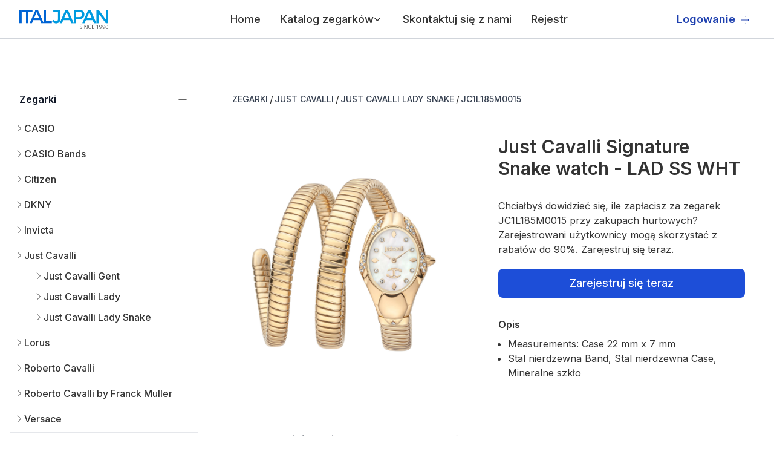

--- FILE ---
content_type: text/html; charset=utf-8
request_url: https://hurtowniazegarkowweb.pl/zegarki/just-cavalli/just-cavalli-lady-snake/jc1l185m0015/
body_size: 11394
content:
<!DOCTYPE html><html lang="pl"><head><meta charSet="utf-8"/><meta name="viewport" content="width=device-width, initial-scale=1"/><link rel="preload" href="/_next/static/media/e4af272ccee01ff0-s.p.woff2" as="font" crossorigin="" type="font/woff2"/><link rel="preload" as="image" href="https://hosting.italjapan.it/web/logo-italjapan.webp"/><link rel="preload" as="image" href="https://hosting.italjapan.it/web/social/facebook.svg"/><link rel="preload" as="image" href="https://hosting.italjapan.it/web/social/linkedin.svg"/><link rel="preload" as="image" href="https://hosting.italjapan.it/web/social/youtube.svg"/><link rel="preload" as="image" href="https://hosting.italjapan.it/images/Just_Cavalli/2x3_main_image/JC1L185M0015.jpg"/><link rel="preload" as="image" href="https://hosting.italjapan.it/images/Just_Cavalli/1x1_main_image/JC1L182M0015.webp"/><link rel="preload" as="image" href="https://hosting.italjapan.it/images/Just_Cavalli/1x1_main_image/JC1L182M0025.webp"/><link rel="preload" as="image" href="https://hosting.italjapan.it/images/Just_Cavalli/1x1_main_image/JC1L182M0035.webp"/><link rel="preload" as="image" href="https://hosting.italjapan.it/images/Just_Cavalli/1x1_main_image/JC1L183M0015.webp"/><link rel="preload" as="image" href="https://hosting.italjapan.it/images/Just_Cavalli/1x1_main_image/JC1L183M0025.webp"/><link rel="stylesheet" href="/_next/static/css/a11bda8d0df4eac7.css" data-precedence="next"/><link rel="preload" as="script" fetchPriority="low" href="/_next/static/chunks/webpack-79a42e72bd7da0ec.js"/><script src="/_next/static/chunks/fd9d1056-48cacd3a38a8724b.js" async=""></script><script src="/_next/static/chunks/807-d9bc9d4c3ecefcaf.js" async=""></script><script src="/_next/static/chunks/main-app-8ca8734cc6410ad4.js" async=""></script><script src="/_next/static/chunks/972-d80011c22338fe5f.js" async=""></script><script src="/_next/static/chunks/914-7f647cd380fbe26d.js" async=""></script><script src="/_next/static/chunks/app/%5Blang%5D/layout-88eac2f6446b6f6a.js" async=""></script><script src="/_next/static/chunks/984-4fecd7ee8a301379.js" async=""></script><script src="/_next/static/chunks/app/%5Blang%5D/watches/%5B%5B...name%5D%5D/page-76dc397416f2a465.js" async=""></script><link rel="preload" href="https://cdn-cookieyes.com/client_data/14e4a3752e4d46f5b0d135d9/script.js" as="script"/><link rel="preload" href="https://www.googletagmanager.com/gtag/js?id=G-CK293HFDM3" as="script"/><link rel="preload" as="image" href="https://hosting.italjapan.it/images/Just_Cavalli/1x1_main_image/JC1L183M0035.webp"/><link rel="preload" as="image" href="https://hosting.italjapan.it/images/Just_Cavalli/1x1_main_image/JC1L184M0015.webp"/><link rel="preload" as="image" href="https://hosting.italjapan.it/images/Just_Cavalli/1x1_main_image/JC1L184M0025.webp"/><link rel="preload" as="image" href="https://hosting.italjapan.it/images/Just_Cavalli/1x1_main_image/JC1L184M0035.webp"/><link rel="preload" as="image" href="https://hosting.italjapan.it/images/Just_Cavalli/1x1_main_image/JC1L184M0045.webp"/><title>hurtowniazegarkowweb.pl Just Cavalli Lady Snake JC1L185M0015</title><meta name="description" content="hurtowniazegarkowweb.pl Just Cavalli Lady Snake JC1L185M0015"/><meta property="og:title" content="Just Cavalli Lady Snake JC1L185M0015 - hurtowniazegarkowweb.pl"/><meta property="og:description" content="hurtowniazegarkowweb.pl Just Cavalli Lady Snake JC1L185M0015"/><meta property="og:url" content="https://hurtowniazegarkowweb.pl/zegarki/just-cavalli/just-cavalli-lady-snake/jc1l185m0015/"/><meta property="og:site_name" content="hurtowniazegarkowweb.pl"/><meta property="og:locale" content="pl"/><meta name="twitter:card" content="summary_large_image"/><meta name="twitter:title" content="Just Cavalli Lady Snake JC1L185M0015 - hurtowniazegarkowweb.pl"/><meta name="twitter:description" content="hurtowniazegarkowweb.pl Just Cavalli Lady Snake JC1L185M0015"/><link rel="icon" href="/favicon.ico" type="image/x-icon" sizes="32x32"/><meta name="next-size-adjust"/><script src="/_next/static/chunks/polyfills-42372ed130431b0a.js" noModule=""></script></head><body class="__className_f367f3"><header class="bg-white"><nav class="mx-auto flex max-w-screen-2xl items-center justify-between p-6 lg:px-8 h-16 border-b border-solid border-gray-300" aria-label="Global"><div class="flex lg:flex-1"><a class="-m-1.5 p-1.5" href="/"><img class="h-8 w-auto" src="https://hosting.italjapan.it/web/logo-italjapan.webp" alt="Wholesalewatches"/></a></div><div class="flex lg:hidden"><button type="button" class="-m-2.5 inline-flex items-center justify-center rounded-md p-2.5 text-gray-700"><span class="sr-only">Open main menu</span><svg xmlns="http://www.w3.org/2000/svg" fill="none" viewBox="0 0 24 24" stroke-width="1.5" stroke="currentColor" aria-hidden="true" class="h-6 w-6"><path stroke-linecap="round" stroke-linejoin="round" d="M3.75 6.75h16.5M3.75 12h16.5m-16.5 5.25h16.5"></path></svg></button></div><div class="hidden lg:flex lg:gap-x-12"><ul class="text-lg font-medium ml-10 flex items-baseline space-x-8 list-none"><li><a class="block py-2 pl-3 pr-6  rounded md:bg-transparent  md:p-0 md:dark:text-blue-500 dark:bg-blue-600 md:dark:bg-transparent" href="/">Home</a></li><div class="relative" data-headlessui-state=""><button class="flex items-center gap-x-1 text-lg leading-6 focus:outline-none" type="button" aria-expanded="false" data-headlessui-state="">Katalog zegarków<svg xmlns="http://www.w3.org/2000/svg" viewBox="0 0 20 20" fill="currentColor" aria-hidden="true" class="h-5 w-5 flex-none text-gray-400 -ml-1"><path fill-rule="evenodd" d="M5.23 7.21a.75.75 0 011.06.02L10 11.168l3.71-3.938a.75.75 0 111.08 1.04l-4.25 4.5a.75.75 0 01-1.08 0l-4.25-4.5a.75.75 0 01.02-1.06z" clip-rule="evenodd"></path></svg></button></div><div style="position:fixed;top:1px;left:1px;width:1px;height:0;padding:0;margin:-1px;overflow:hidden;clip:rect(0, 0, 0, 0);white-space:nowrap;border-width:0;display:none"></div><li><a class="block py-2 pl-3 pr-6  rounded md:bg-transparent  md:p-0 md:dark:text-blue-500 dark:bg-blue-600 md:dark:bg-transparent" href="/contact/">Skontaktuj się z nami</a></li><li><a class="block py-2 pl-3 pr-6  rounded md:bg-transparent  md:p-0 md:dark:text-blue-500 dark:bg-blue-600 md:dark:bg-transparent" href="/zarejestruj-sie/">Rejestr</a></li></ul></div><div class="hidden lg:flex lg:flex-1 lg:justify-end"><a href="https://b2b.italjapan.it/" target="_blank" rel="noopener noreferrer" class="text-lg font-semibold leading-6 text-blue-800  inline-block mr-2">Logowanie<svg xmlns="http://www.w3.org/2000/svg" fill="none" viewBox="0 0 24 24" stroke-width="1.5" stroke="#1e40af" aria-hidden="true" class="w-4 h-4 inline-block ml-2 text-blue-800"><path stroke-linecap="round" stroke-linejoin="round" d="M13.5 4.5L21 12m0 0l-7.5 7.5M21 12H3"></path></svg></a></div></nav><div style="position:fixed;top:1px;left:1px;width:1px;height:0;padding:0;margin:-1px;overflow:hidden;clip:rect(0, 0, 0, 0);white-space:nowrap;border-width:0;display:none"></div></header><div class="mt-14 max-w-screen-2xl mx-auto p-4"><div class="flex flex-col-reverse md:flex-row"><script type="application/ld+json">{"@context":"https://schema.org","@graph":[{"@type":["WebPage","ItemPage"],"@id":"https://hurtowniazegarkowweb.pl/zegarki/just-cavalli/just-cavalli-lady-snake/jc1l185m0015/","url":"https://hurtowniazegarkowweb.pl/zegarki/just-cavalli/just-cavalli-lady-snake/jc1l185m0015/","name":"Just Cavalli Lady Snake JC1L185M0015 - hurtowniazegarkowweb.pl","isPartOf":{"@id":"https://hurtowniazegarkowweb.pl#website"},"about":{"@id":"https://hurtowniazegarkowweb.pl#organization"},"primaryImageOfPage":{"@id":"https://hurtowniazegarkowweb.pl/zegarki/just-cavalli/just-cavalli-lady-snake/jc1l185m0015/#primaryimage"},"image":{"@id":"https://hurtowniazegarkowweb.pl/zegarki/just-cavalli/just-cavalli-lady-snake/jc1l185m0015/#primaryimage"},"thumbnailUrl":"","description":"Just Cavalli Lady Snake JC1L185M0015 - hurtowniazegarkowweb.pl","inLanguage":"pl","potentialAction":[{"@type":"BuyAction","target":"https://hurtowniazegarkowweb.pl/zegarki/just-cavalli/just-cavalli-lady-snake/jc1l185m0015/"}]},{"@type":"WebSite","@id":"https://hurtowniazegarkowweb.pl#website","url":"https://hurtowniazegarkowweb.pl","name":"hurtowniazegarkowweb.pl","description":"Sprzedaż hurtowa zegarków Casio, Seiko, Head oraz produktów innych marek sprzedaż hurtowa zegarków, oferta hurtowa zegarków, zegarki w hurcie","publisher":{"@id":"https://hurtowniazegarkowweb.pl#organization"},"potentialAction":[{"@type":"SearchAction","target":{"@type":"EntryPoint","urlTemplate":"https://hurtowniazegarkowweb.pl/?s={search_term_string}"},"query-input":"required name=search_term_string"}],"inLanguage":"pl"},{"@type":"Organization","@id":"https://hurtowniazegarkowweb.pl#organization","name":"hurtowniazegarkowweb.pl","url":"https://hurtowniazegarkowweb.pl","logo":{"@type":"ImageObject","inLanguage":"pl","@id":"https://hurtowniazegarkowweb.pl/#/schema/logo/image/","url":"https://hosting.italjapan.it/web/logo-italjapan.webp","contentUrl":"https://hosting.italjapan.it/web/logo-italjapan.webp","caption":"hurtowniazegarkowweb.pl"},"image":{"@id":"https://hurtowniazegarkowweb.pl/#/schema/logo/image/"}},{"@context":"https://schema.org","@type":"BreadcrumbList","@id":"https://hurtowniazegarkowweb.pl/zegarki/just-cavalli/just-cavalli-lady-snake/jc1l185m0015/#breadcrumb","itemListElement":[{"@type":"ListItem","position":1,"name":"Zegarki","item":"https://hurtowniazegarkowweb.pl/zegarki/"},{"@type":"ListItem","position":2,"name":"Just Cavalli","item":"https://hurtowniazegarkowweb.pl/zegarki/just-cavalli/"},{"@type":"ListItem","position":3,"name":"Just Cavalli Lady Snake","item":"https://hurtowniazegarkowweb.pl/zegarki/just-cavalli/just-cavalli-lady-snake/"},{"@type":"ListItem","position":4,"name":"JC1L185M0015"}]}]}</script><div class="w-full md:w-1/4"><div class="text-gray-600 border-b border-solid  border-gray-200"><a href="/zegarki/"><div class=" mt-4 px-4 pb-2"><h3 class="-mx-2 -my-3 flow-root"><button class="flex w-full items-center justify-between bg-white px-2 py-3 text-gray-400 hover:text-gray-500"><span class="font-semibold text-gray-900">Zegarki</span><span class="ml-6 flex items-center"><svg xmlns="http://www.w3.org/2000/svg" fill="none" viewBox="0 0 24 24" stroke-width="1.5" stroke="currentColor" aria-hidden="true" class="h-5 w-5"><path stroke-linecap="round" stroke-linejoin="round" d="M12 4.5v15m7.5-7.5h-15"></path></svg></span></button></h3></div></a><div class="pl-4 mb-2"></div></div><div class="text-gray-600 border-b border-solid  border-gray-200"><a href="/budziki/"><div class=" mt-4 px-4 pb-2"><h3 class="-mx-2 -my-3 flow-root"><button class="flex w-full items-center justify-between bg-white px-2 py-3 text-gray-400 hover:text-gray-500"><span class="font-semibold text-gray-900">Budziki</span><span class="ml-6 flex items-center"><svg xmlns="http://www.w3.org/2000/svg" fill="none" viewBox="0 0 24 24" stroke-width="1.5" stroke="currentColor" aria-hidden="true" class="h-5 w-5"><path stroke-linecap="round" stroke-linejoin="round" d="M12 4.5v15m7.5-7.5h-15"></path></svg></span></button></h3></div></a><div class="pl-4 mb-2"></div></div><div class="text-gray-600 border-b border-solid  border-gray-200"><a href="/biżuteria/"><div class=" mt-4 px-4 pb-2"><h3 class="-mx-2 -my-3 flow-root"><button class="flex w-full items-center justify-between bg-white px-2 py-3 text-gray-400 hover:text-gray-500"><span class="font-semibold text-gray-900">Biżuteria</span><span class="ml-6 flex items-center"><svg xmlns="http://www.w3.org/2000/svg" fill="none" viewBox="0 0 24 24" stroke-width="1.5" stroke="currentColor" aria-hidden="true" class="h-5 w-5"><path stroke-linecap="round" stroke-linejoin="round" d="M12 4.5v15m7.5-7.5h-15"></path></svg></span></button></h3></div></a><div class="pl-4 mb-2"></div></div><div class="text-gray-600 border-b border-solid  border-gray-200"><a href="/skórzany/"><div class=" mt-4 px-4 pb-2"><h3 class="-mx-2 -my-3 flow-root"><button class="flex w-full items-center justify-between bg-white px-2 py-3 text-gray-400 hover:text-gray-500"><span class="font-semibold text-gray-900">Skórzany</span><span class="ml-6 flex items-center"><svg xmlns="http://www.w3.org/2000/svg" fill="none" viewBox="0 0 24 24" stroke-width="1.5" stroke="currentColor" aria-hidden="true" class="h-5 w-5"><path stroke-linecap="round" stroke-linejoin="round" d="M12 4.5v15m7.5-7.5h-15"></path></svg></span></button></h3></div></a><div class="pl-4 mb-2"></div></div><div class="text-gray-600 border-b border-solid  border-gray-200"><a href="/baterie-do-zegarków/"><div class=" mt-4 px-4 pb-2"><h3 class="-mx-2 -my-3 flow-root"><button class="flex w-full items-center justify-between bg-white px-2 py-3 text-gray-400 hover:text-gray-500"><span class="font-semibold text-gray-900">Baterie do zegarków</span><span class="ml-6 flex items-center"><svg xmlns="http://www.w3.org/2000/svg" fill="none" viewBox="0 0 24 24" stroke-width="1.5" stroke="currentColor" aria-hidden="true" class="h-5 w-5"><path stroke-linecap="round" stroke-linejoin="round" d="M12 4.5v15m7.5-7.5h-15"></path></svg></span></button></h3></div></a><div class="pl-4 mb-2"></div></div></div><div class="md:w-3/4 md:pl-14"><nav class="flex my-2" aria-label="Breadcrumb"><ol class="inline-flex items-center  flex-wrap"><li class="inline-flex items-center my-2"><a class="inline-flex items-center text-sm font-medium text-gray-700 hover:text-blue-600 dark:text-gray-400 dark:hover:text-white" href="/zegarki/">ZEGARKI</a> <span class="mx-[2.5px]">/</span></li><li class="inline-flex items-center my-2"><a class="inline-flex items-center text-sm font-medium text-gray-700 hover:text-blue-600 dark:text-gray-400 dark:hover:text-white" href="/zegarki/just-cavalli/">JUST CAVALLI</a> <span class="mx-[2.5px]">/</span></li><li class="inline-flex items-center my-2"><a class="inline-flex items-center text-sm font-medium text-gray-700 hover:text-blue-600 dark:text-gray-400 dark:hover:text-white" href="/zegarki/just-cavalli/just-cavalli-lady-snake/">JUST CAVALLI LADY SNAKE</a> <span class="mx-[2.5px]">/</span></li><li class="inline-flex text-sm font-medium text-gray-700 cursor-default">JC1L185M0015</li></ol></nav><div class="mt-6 flex md:pr-8 flex-col md:flex-row md:pl-8"><div class="md:w-1/2"><img class="md:w-3/4" width="666" height="1000" src="https://hosting.italjapan.it/images/Just_Cavalli/2x3_main_image/JC1L185M0015.jpg" alt="Watch Just Cavalli Lady Snake jc1l185m0015"/></div><div class="md:w-1/2"><h1 class="text-3xl font-semibold mt-4 mb-8">Just Cavalli Signature Snake watch - LAD SS WHT</h1><p class="">Chciałbyś dowidzieć się, ile zapłacisz za zegarek JC1L185M0015 przy zakupach hurtowych? Zarejestrowani użytkownicy mogą skorzystać z rabatów do 90%. Zarejestruj się teraz.</p><a href="/zarejestruj-sie/"><button class="mt-5 w-full text-white bg-blue-700 hover:bg-blue-800 focus:ring-4 focus:ring-blue-300 font-medium rounded-lg text-lg px-5 py-2.5 mr-2 mb-2 dark:bg-blue-600 dark:hover:bg-blue-700 focus:outline-none dark:focus:ring-blue-800">Zarejestruj się teraz</button></a><h4 class="font-semibold mt-6">Opis</h4><ul class="list-disc pl-4 mt-2"><li> <!-- -->Measurements: Case 22 mm x 7 mm</li><li> <!-- -->Stal nierdzewna Band, Stal nierdzewna Case, Mineralne szkło</li></ul><ul class="list-disc pl-4 mt-6"></ul><section aria-labelledby="policies-heading" class="mt-10"><h2 id="policies-heading" class="sr-only">Our Policies</h2><dl class="grid grid-cols-1 gap-6 sm:grid-cols-2 lg:grid-cols-1 xl:grid-cols-2"></dl></section></div></div><div><div class="mb-4 mt-8 border-b border-gray-200 dark:border-gray-700 "><ul class="flex flex-wrap -mb-px text-sm font-medium text-center text-gray-500 dark:text-gray-400"><li class="mr-2 cursor-pointer"><span class="font-semibold inline-flex items-center justify-center p-4 text-gray-800 border-b-4 border-gray-600 rounded-t-lg active dark:text-blue-500 dark:border-blue-500 group">Dodatkowe informacje</span></li><li class="mr-2 cursor-pointer"><span class="inline-flex items-center justify-center p-4 border-b-2 border-transparent rounded-t-lg hover:text-gray-600 hover:border-gray-300 dark:hover:text-gray-300 group">Ubezpieczenie towarów</span></li></ul></div><div class="relative overflow-x-auto shadow-md sm:rounded-lg px-4 py-2"><table class="min-w-full divide-y divide-gray-300"><tbody class="divide-y divide-gray-200"><tr><td class="whitespace-nowrap py-4 pl-4 pr-3 text-sm font-medium text-gray-900 sm:pl-0">Asortyment</td><td class="whitespace-nowrap px-3 py-4 text-sm text-gray-500">JC1L185M0015</td></tr><tr><td class="whitespace-nowrap py-4 pl-4 pr-3 text-sm font-medium text-gray-900 sm:pl-0">Marka</td><td class="whitespace-nowrap px-3 py-4 text-sm text-gray-500">Just Cavalli</td></tr><tr><td class="whitespace-nowrap py-4 pl-4 pr-3 text-sm font-medium text-gray-900 sm:pl-0">Rodzina</td><td class="whitespace-nowrap px-3 py-4 text-sm text-gray-500">Just Cavalli Signature Snake</td></tr><tr><td class="whitespace-nowrap py-4 pl-4 pr-3 text-sm font-medium text-gray-900 sm:pl-0">Model</td><td class="whitespace-nowrap px-3 py-4 text-sm text-gray-500">JC1L185 Nobile</td></tr><tr><td class="whitespace-nowrap py-4 pl-4 pr-3 text-sm font-medium text-gray-900 sm:pl-0">Limited Edition</td><td class="whitespace-nowrap px-3 py-4 text-sm text-gray-500">Nie</td></tr><tr><td class="whitespace-nowrap py-4 pl-4 pr-3 text-sm font-medium text-gray-900 sm:pl-0">Weight (gr)</td><td class="whitespace-nowrap px-3 py-4 text-sm text-gray-500">59</td></tr><tr><td class="whitespace-nowrap py-4 pl-4 pr-3 text-sm font-medium text-gray-900 sm:pl-0">Płeć</td><td class="whitespace-nowrap px-3 py-4 text-sm text-gray-500">Kobieta</td></tr><tr><td class="whitespace-nowrap py-4 pl-4 pr-3 text-sm font-medium text-gray-900 sm:pl-0">Wiek</td><td class="whitespace-nowrap px-3 py-4 text-sm text-gray-500">Adult</td></tr><tr><td class="whitespace-nowrap py-4 pl-4 pr-3 text-sm font-medium text-gray-900 sm:pl-0">Styl</td><td class="whitespace-nowrap px-3 py-4 text-sm text-gray-500">Modowy</td></tr><tr><td class="whitespace-nowrap py-4 pl-4 pr-3 text-sm font-medium text-gray-900 sm:pl-0">Typ mechanizmu</td><td class="whitespace-nowrap px-3 py-4 text-sm text-gray-500">Kwarcowy</td></tr><tr><td class="whitespace-nowrap py-4 pl-4 pr-3 text-sm font-medium text-gray-900 sm:pl-0">Typ wyswietlacza</td><td class="whitespace-nowrap px-3 py-4 text-sm text-gray-500">2 hands</td></tr><tr><td class="whitespace-nowrap py-4 pl-4 pr-3 text-sm font-medium text-gray-900 sm:pl-0">Case Material 1</td><td class="whitespace-nowrap px-3 py-4 text-sm text-gray-500">Stal nierdzewna</td></tr><tr><td class="whitespace-nowrap py-4 pl-4 pr-3 text-sm font-medium text-gray-900 sm:pl-0">Case Color 1</td><td class="whitespace-nowrap px-3 py-4 text-sm text-gray-500">Żółte złoto</td></tr><tr><td class="whitespace-nowrap py-4 pl-4 pr-3 text-sm font-medium text-gray-900 sm:pl-0">Case Diameter (mm)</td><td class="whitespace-nowrap px-3 py-4 text-sm text-gray-500">22</td></tr><tr><td class="whitespace-nowrap py-4 pl-4 pr-3 text-sm font-medium text-gray-900 sm:pl-0">Case Thickness (mm)</td><td class="whitespace-nowrap px-3 py-4 text-sm text-gray-500">7</td></tr><tr><td class="whitespace-nowrap py-4 pl-4 pr-3 text-sm font-medium text-gray-900 sm:pl-0">Dopuszczalna wodoszczelnosc</td><td class="whitespace-nowrap px-3 py-4 text-sm text-gray-500">Water Resistant</td></tr><tr><td class="whitespace-nowrap py-4 pl-4 pr-3 text-sm font-medium text-gray-900 sm:pl-0">Crystal</td><td class="whitespace-nowrap px-3 py-4 text-sm text-gray-500">Mineralne</td></tr><tr><td class="whitespace-nowrap py-4 pl-4 pr-3 text-sm font-medium text-gray-900 sm:pl-0">Crown</td><td class="whitespace-nowrap px-3 py-4 text-sm text-gray-500">Pull &amp; Push</td></tr><tr><td class="whitespace-nowrap py-4 pl-4 pr-3 text-sm font-medium text-gray-900 sm:pl-0">Band Material 1</td><td class="whitespace-nowrap px-3 py-4 text-sm text-gray-500">Stal nierdzewna</td></tr><tr><td class="whitespace-nowrap py-4 pl-4 pr-3 text-sm font-medium text-gray-900 sm:pl-0">Band Color 1</td><td class="whitespace-nowrap px-3 py-4 text-sm text-gray-500">Żółte złoto</td></tr><tr><td class="whitespace-nowrap py-4 pl-4 pr-3 text-sm font-medium text-gray-900 sm:pl-0">Band Lenght (cm)</td><td class="whitespace-nowrap px-3 py-4 text-sm text-gray-500">38</td></tr><tr><td class="whitespace-nowrap py-4 pl-4 pr-3 text-sm font-medium text-gray-900 sm:pl-0">Band Width (mm)</td><td class="whitespace-nowrap px-3 py-4 text-sm text-gray-500">10</td></tr><tr><td class="whitespace-nowrap py-4 pl-4 pr-3 text-sm font-medium text-gray-900 sm:pl-0">Closure</td><td class="whitespace-nowrap px-3 py-4 text-sm text-gray-500">Folding Deployant Clasp With Push-Button</td></tr><tr><td class="whitespace-nowrap py-4 pl-4 pr-3 text-sm font-medium text-gray-900 sm:pl-0">Dial Material</td><td class="whitespace-nowrap px-3 py-4 text-sm text-gray-500">Mother of Pearl</td></tr><tr><td class="whitespace-nowrap py-4 pl-4 pr-3 text-sm font-medium text-gray-900 sm:pl-0">Dial Texture</td><td class="whitespace-nowrap px-3 py-4 text-sm text-gray-500">Mother of Pearl</td></tr><tr><td class="whitespace-nowrap py-4 pl-4 pr-3 text-sm font-medium text-gray-900 sm:pl-0">Dial Color 1</td><td class="whitespace-nowrap px-3 py-4 text-sm text-gray-500">Antique white</td></tr><tr><td class="whitespace-nowrap py-4 pl-4 pr-3 text-sm font-medium text-gray-900 sm:pl-0">Luminous Hands</td><td class="whitespace-nowrap px-3 py-4 text-sm text-gray-500">Nie</td></tr><tr><td class="whitespace-nowrap py-4 pl-4 pr-3 text-sm font-medium text-gray-900 sm:pl-0">Luminous Indexes</td><td class="whitespace-nowrap px-3 py-4 text-sm text-gray-500">Nie</td></tr></tbody></table></div></div><div class="mt-6 grid grid-cols-2 md:grid-cols-3 lg:grid-cols-4 gap-x-4 gap-y-8"><div><a href="/zegarki/just-cavalli/just-cavalli-lady-snake/jc1l182m0015/"><div class="relative"><div class="p-5 border-2 border-gray-200 border-solid relative  w-full overflow-hidden rounded-lg"><img src="https://hosting.italjapan.it/images/Just_Cavalli/1x1_main_image/JC1L182M0015.webp" alt="Watch Just Cavalli Lady Snake jc1l182m0015" width="666" height="666" class=" h-full w-full object-cover object-center"/></div><div class="relative mt-4"><h3 class="text-sm font-medium text-gray-900">Just Cavalli Lady Snake</h3><p class="mt-1 text-sm text-gray-500">JC1L182M0015</p></div></div></a><div class="mt-2"><a href="/zarejestruj-sie/"><button type="button" class="my-2 w-full text-white bg-blue-700 hover:bg-blue-800 focus:ring-4 focus:ring-blue-300 font-medium rounded-lg text-sm px-5 py-2.5 mr-2 mb-2 dark:bg-blue-600 dark:hover:bg-blue-700 focus:outline-none dark:focus:ring-blue-800">Zarejestruj się teraz</button></a></div></div><div><a href="/zegarki/just-cavalli/just-cavalli-lady-snake/jc1l182m0025/"><div class="relative"><div class="p-5 border-2 border-gray-200 border-solid relative  w-full overflow-hidden rounded-lg"><img src="https://hosting.italjapan.it/images/Just_Cavalli/1x1_main_image/JC1L182M0025.webp" alt="Watch Just Cavalli Lady Snake jc1l182m0025" width="666" height="666" class=" h-full w-full object-cover object-center"/></div><div class="relative mt-4"><h3 class="text-sm font-medium text-gray-900">Just Cavalli Lady Snake</h3><p class="mt-1 text-sm text-gray-500">JC1L182M0025</p></div></div></a><div class="mt-2"><a href="/zarejestruj-sie/"><button type="button" class="my-2 w-full text-white bg-blue-700 hover:bg-blue-800 focus:ring-4 focus:ring-blue-300 font-medium rounded-lg text-sm px-5 py-2.5 mr-2 mb-2 dark:bg-blue-600 dark:hover:bg-blue-700 focus:outline-none dark:focus:ring-blue-800">Zarejestruj się teraz</button></a></div></div><div><a href="/zegarki/just-cavalli/just-cavalli-lady-snake/jc1l182m0035/"><div class="relative"><div class="p-5 border-2 border-gray-200 border-solid relative  w-full overflow-hidden rounded-lg"><img src="https://hosting.italjapan.it/images/Just_Cavalli/1x1_main_image/JC1L182M0035.webp" alt="Watch Just Cavalli Lady Snake jc1l182m0035" width="666" height="666" class=" h-full w-full object-cover object-center"/></div><div class="relative mt-4"><h3 class="text-sm font-medium text-gray-900">Just Cavalli Lady Snake</h3><p class="mt-1 text-sm text-gray-500">JC1L182M0035</p></div></div></a><div class="mt-2"><a href="/zarejestruj-sie/"><button type="button" class="my-2 w-full text-white bg-blue-700 hover:bg-blue-800 focus:ring-4 focus:ring-blue-300 font-medium rounded-lg text-sm px-5 py-2.5 mr-2 mb-2 dark:bg-blue-600 dark:hover:bg-blue-700 focus:outline-none dark:focus:ring-blue-800">Zarejestruj się teraz</button></a></div></div><div><a href="/zegarki/just-cavalli/just-cavalli-lady-snake/jc1l183m0015/"><div class="relative"><div class="p-5 border-2 border-gray-200 border-solid relative  w-full overflow-hidden rounded-lg"><img src="https://hosting.italjapan.it/images/Just_Cavalli/1x1_main_image/JC1L183M0015.webp" alt="Watch Just Cavalli Lady Snake jc1l183m0015" width="666" height="666" class=" h-full w-full object-cover object-center"/></div><div class="relative mt-4"><h3 class="text-sm font-medium text-gray-900">Just Cavalli Lady Snake</h3><p class="mt-1 text-sm text-gray-500">JC1L183M0015</p></div></div></a><div class="mt-2"><a href="/zarejestruj-sie/"><button type="button" class="my-2 w-full text-white bg-blue-700 hover:bg-blue-800 focus:ring-4 focus:ring-blue-300 font-medium rounded-lg text-sm px-5 py-2.5 mr-2 mb-2 dark:bg-blue-600 dark:hover:bg-blue-700 focus:outline-none dark:focus:ring-blue-800">Zarejestruj się teraz</button></a></div></div><div><a href="/zegarki/just-cavalli/just-cavalli-lady-snake/jc1l183m0025/"><div class="relative"><div class="p-5 border-2 border-gray-200 border-solid relative  w-full overflow-hidden rounded-lg"><img src="https://hosting.italjapan.it/images/Just_Cavalli/1x1_main_image/JC1L183M0025.webp" alt="Watch Just Cavalli Lady Snake jc1l183m0025" width="666" height="666" class=" h-full w-full object-cover object-center"/></div><div class="relative mt-4"><h3 class="text-sm font-medium text-gray-900">Just Cavalli Lady Snake</h3><p class="mt-1 text-sm text-gray-500">JC1L183M0025</p></div></div></a><div class="mt-2"><a href="/zarejestruj-sie/"><button type="button" class="my-2 w-full text-white bg-blue-700 hover:bg-blue-800 focus:ring-4 focus:ring-blue-300 font-medium rounded-lg text-sm px-5 py-2.5 mr-2 mb-2 dark:bg-blue-600 dark:hover:bg-blue-700 focus:outline-none dark:focus:ring-blue-800">Zarejestruj się teraz</button></a></div></div><div><a href="/zegarki/just-cavalli/just-cavalli-lady-snake/jc1l183m0035/"><div class="relative"><div class="p-5 border-2 border-gray-200 border-solid relative  w-full overflow-hidden rounded-lg"><img src="https://hosting.italjapan.it/images/Just_Cavalli/1x1_main_image/JC1L183M0035.webp" alt="Watch Just Cavalli Lady Snake jc1l183m0035" width="666" height="666" class=" h-full w-full object-cover object-center"/></div><div class="relative mt-4"><h3 class="text-sm font-medium text-gray-900">Just Cavalli Lady Snake</h3><p class="mt-1 text-sm text-gray-500">JC1L183M0035</p></div></div></a><div class="mt-2"><a href="/zarejestruj-sie/"><button type="button" class="my-2 w-full text-white bg-blue-700 hover:bg-blue-800 focus:ring-4 focus:ring-blue-300 font-medium rounded-lg text-sm px-5 py-2.5 mr-2 mb-2 dark:bg-blue-600 dark:hover:bg-blue-700 focus:outline-none dark:focus:ring-blue-800">Zarejestruj się teraz</button></a></div></div><div><a href="/zegarki/just-cavalli/just-cavalli-lady-snake/jc1l184m0015/"><div class="relative"><div class="p-5 border-2 border-gray-200 border-solid relative  w-full overflow-hidden rounded-lg"><img src="https://hosting.italjapan.it/images/Just_Cavalli/1x1_main_image/JC1L184M0015.webp" alt="Watch Just Cavalli Lady Snake jc1l184m0015" width="666" height="666" class=" h-full w-full object-cover object-center"/></div><div class="relative mt-4"><h3 class="text-sm font-medium text-gray-900">Just Cavalli Lady Snake</h3><p class="mt-1 text-sm text-gray-500">JC1L184M0015</p></div></div></a><div class="mt-2"><a href="/zarejestruj-sie/"><button type="button" class="my-2 w-full text-white bg-blue-700 hover:bg-blue-800 focus:ring-4 focus:ring-blue-300 font-medium rounded-lg text-sm px-5 py-2.5 mr-2 mb-2 dark:bg-blue-600 dark:hover:bg-blue-700 focus:outline-none dark:focus:ring-blue-800">Zarejestruj się teraz</button></a></div></div><div><a href="/zegarki/just-cavalli/just-cavalli-lady-snake/jc1l184m0025/"><div class="relative"><div class="p-5 border-2 border-gray-200 border-solid relative  w-full overflow-hidden rounded-lg"><img src="https://hosting.italjapan.it/images/Just_Cavalli/1x1_main_image/JC1L184M0025.webp" alt="Watch Just Cavalli Lady Snake jc1l184m0025" width="666" height="666" class=" h-full w-full object-cover object-center"/></div><div class="relative mt-4"><h3 class="text-sm font-medium text-gray-900">Just Cavalli Lady Snake</h3><p class="mt-1 text-sm text-gray-500">JC1L184M0025</p></div></div></a><div class="mt-2"><a href="/zarejestruj-sie/"><button type="button" class="my-2 w-full text-white bg-blue-700 hover:bg-blue-800 focus:ring-4 focus:ring-blue-300 font-medium rounded-lg text-sm px-5 py-2.5 mr-2 mb-2 dark:bg-blue-600 dark:hover:bg-blue-700 focus:outline-none dark:focus:ring-blue-800">Zarejestruj się teraz</button></a></div></div><div><a href="/zegarki/just-cavalli/just-cavalli-lady-snake/jc1l184m0035/"><div class="relative"><div class="p-5 border-2 border-gray-200 border-solid relative  w-full overflow-hidden rounded-lg"><img src="https://hosting.italjapan.it/images/Just_Cavalli/1x1_main_image/JC1L184M0035.webp" alt="Watch Just Cavalli Lady Snake jc1l184m0035" width="666" height="666" class=" h-full w-full object-cover object-center"/></div><div class="relative mt-4"><h3 class="text-sm font-medium text-gray-900">Just Cavalli Lady Snake</h3><p class="mt-1 text-sm text-gray-500">JC1L184M0035</p></div></div></a><div class="mt-2"><a href="/zarejestruj-sie/"><button type="button" class="my-2 w-full text-white bg-blue-700 hover:bg-blue-800 focus:ring-4 focus:ring-blue-300 font-medium rounded-lg text-sm px-5 py-2.5 mr-2 mb-2 dark:bg-blue-600 dark:hover:bg-blue-700 focus:outline-none dark:focus:ring-blue-800">Zarejestruj się teraz</button></a></div></div><div><a href="/zegarki/just-cavalli/just-cavalli-lady-snake/jc1l184m0045/"><div class="relative"><div class="p-5 border-2 border-gray-200 border-solid relative  w-full overflow-hidden rounded-lg"><img src="https://hosting.italjapan.it/images/Just_Cavalli/1x1_main_image/JC1L184M0045.webp" alt="Watch Just Cavalli Lady Snake jc1l184m0045" width="666" height="666" class=" h-full w-full object-cover object-center"/></div><div class="relative mt-4"><h3 class="text-sm font-medium text-gray-900">Just Cavalli Lady Snake</h3><p class="mt-1 text-sm text-gray-500">JC1L184M0045</p></div></div></a><div class="mt-2"><a href="/zarejestruj-sie/"><button type="button" class="my-2 w-full text-white bg-blue-700 hover:bg-blue-800 focus:ring-4 focus:ring-blue-300 font-medium rounded-lg text-sm px-5 py-2.5 mr-2 mb-2 dark:bg-blue-600 dark:hover:bg-blue-700 focus:outline-none dark:focus:ring-blue-800">Zarejestruj się teraz</button></a></div></div></div></div></div><footer class="bg-white" aria-labelledby="footer-heading"><div class="mx-auto max-w-screen-2xl pb-8 pt-16 sm:pt-24 lg:pt-32"><div class="rounded-md xl:grid xl:grid-cols-3 xl:gap-8 bg-[#F4F4F4] px-4 py-8 lg:py-10 lg:px-24"><div class="space-y-8"><img class="h-7" alt="Wholesalewatches" src="https://hosting.italjapan.it/web/logo-italjapan.webp"/><p class="text-sm leading-6 text-gray-600">Dostęp do cen zastrzeżonych, oto przykład</p><div class="flex justify-start mt-4 w-fit space-x-6 sm:mt-0 "><a href="https://www.facebook.com/italjapan" class="text-gray-500 hover:text-gray-900 dark:hover:text-white"><img width="1120" height="243" alt="Facebook" src="https://hosting.italjapan.it/web/social/facebook.svg" class="w-5 h-5"/></a><a href="https://it.linkedin.com/company/italjapan-s-r-l-" class="text-gray-500 hover:text-gray-900 dark:hover:text-white"><img width="1120" height="243" alt="LinkedIn" src="https://hosting.italjapan.it/web/social/linkedin.svg" class="w-5 h-5"/></a><a href="https://www.youtube.com/channel/UCT1XpHQrppBLQiJNuS5oXBQ" class="text-gray-500 hover:text-gray-900 dark:hover:text-white"><img width="1120" height="243" alt="YouTube" src="https://hosting.italjapan.it/web/social/youtube.svg" class="w-5 h-5"/></a></div></div><div class="mt-16 grid grid-cols-1 gap-8 xl:col-span-2 xl:mt-0"><div class="grid grid-cols-2 md:gap-8 gap-y-6"><div class=""><h3 class="text-sm font-semibold leading-6 text-gray-900">SZYBKIE LINKI</h3><ul role="list" class="mt-2 space-y-2"><li class="mt-0"><a href="/" class="text-sm text-gray-600 hover:text-gray-900">Home</a></li><li class="mt-0"><a href="/zarejestruj-sie/" class="text-sm text-gray-600 hover:text-gray-900">Rejestr</a></li><li class="mt-0"><a href="/contact/" class="text-sm text-gray-600 hover:text-gray-900">Skontaktuj się z nami</a></li><li class="mt-0"><a href="/privacy/" class="text-sm text-gray-600 hover:text-gray-900">Polityka prywatności</a></li></ul></div><div class=""><h3 class="text-sm font-semibold leading-6 text-gray-900">NASZE MARKI</h3><ul role="list" class="mt-2 space-y-2"><li class="mt-0"><a href="/zegarki/casio/" class="text-sm text-gray-600 hover:text-gray-900">Casio</a></li><li class="mt-0"><a href="/zegarki/seiko/" class="text-sm text-gray-600 hover:text-gray-900">Seiko</a></li><li class="mt-0"><a href="/zegarki/calvin-klein/" class="text-sm text-gray-600 hover:text-gray-900">Calvin Klein</a></li><li class="mt-0"><a href="/strona/dystrybucja-zegarkow/" class="text-sm text-gray-600 hover:text-gray-900">Dystrybucja Zegarków </a></li></ul></div></div></div></div><div class="mt-4 sm:mt-4 lg:mt-8 lg:flex lg:justify-between"><div class="text-xs leading-5 text-gray-500">Italjapan S.r.l. - Via Caracciolo 15 - 80122 Napoli (NA) ITALY P.IVA/ C.F.: IT08386791217 - Nr. REA: NA 953805 - Cap. Soc.: €. 60.000,00</div><div class="text-xs leading-5 text-blue-500">v<!-- -->1.0.2</div></div></div></footer></div><script src="/_next/static/chunks/webpack-79a42e72bd7da0ec.js" async=""></script><script>(self.__next_f=self.__next_f||[]).push([0]);self.__next_f.push([2,null])</script><script>self.__next_f.push([1,"1:HL[\"/_next/static/media/e4af272ccee01ff0-s.p.woff2\",\"font\",{\"crossOrigin\":\"\",\"type\":\"font/woff2\"}]\n2:HL[\"/_next/static/css/a11bda8d0df4eac7.css\",\"style\"]\n"])</script><script>self.__next_f.push([1,"3:I[2846,[],\"\"]\n6:I[4707,[],\"\"]\n9:I[6423,[],\"\"]\nc:I[1060,[],\"\"]\n7:[\"lang\",\"hupl\",\"d\"]\n8:[\"name\",\"just-cavalli/just-cavalli-lady-snake/jc1l185m0015\",\"oc\"]\nd:[]\n"])</script><script>self.__next_f.push([1,"0:[\"$\",\"$L3\",null,{\"buildId\":\"G5Fq-hXDq8om_XhIjOAon\",\"assetPrefix\":\"\",\"urlParts\":[\"\",\"hupl\",\"watches\",\"just-cavalli\",\"just-cavalli-lady-snake\",\"jc1l185m0015\"],\"initialTree\":[\"\",{\"children\":[[\"lang\",\"hupl\",\"d\"],{\"children\":[\"watches\",{\"children\":[[\"name\",\"just-cavalli/just-cavalli-lady-snake/jc1l185m0015\",\"oc\"],{\"children\":[\"__PAGE__\",{}]}]}]},\"$undefined\",\"$undefined\",true]}],\"initialSeedData\":[\"\",{\"children\":[[\"lang\",\"hupl\",\"d\"],{\"children\":[\"watches\",{\"children\":[[\"name\",\"just-cavalli/just-cavalli-lady-snake/jc1l185m0015\",\"oc\"],{\"children\":[\"__PAGE__\",{},[[\"$L4\",\"$L5\",null],null],null]},[null,[\"$\",\"$L6\",null,{\"parallelRouterKey\":\"children\",\"segmentPath\":[\"children\",\"$7\",\"children\",\"watches\",\"children\",\"$8\",\"children\"],\"error\":\"$undefined\",\"errorStyles\":\"$undefined\",\"errorScripts\":\"$undefined\",\"template\":[\"$\",\"$L9\",null,{}],\"templateStyles\":\"$undefined\",\"templateScripts\":\"$undefined\",\"notFound\":\"$undefined\",\"notFoundStyles\":\"$undefined\"}]],null]},[null,[\"$\",\"$L6\",null,{\"parallelRouterKey\":\"children\",\"segmentPath\":[\"children\",\"$7\",\"children\",\"watches\",\"children\"],\"error\":\"$undefined\",\"errorStyles\":\"$undefined\",\"errorScripts\":\"$undefined\",\"template\":[\"$\",\"$L9\",null,{}],\"templateStyles\":\"$undefined\",\"templateScripts\":\"$undefined\",\"notFound\":\"$undefined\",\"notFoundStyles\":\"$undefined\"}]],null]},[[[[\"$\",\"link\",\"0\",{\"rel\":\"stylesheet\",\"href\":\"/_next/static/css/a11bda8d0df4eac7.css\",\"precedence\":\"next\",\"crossOrigin\":\"$undefined\"}]],\"$La\"],null],null]},[null,[\"$\",\"$L6\",null,{\"parallelRouterKey\":\"children\",\"segmentPath\":[\"children\"],\"error\":\"$undefined\",\"errorStyles\":\"$undefined\",\"errorScripts\":\"$undefined\",\"template\":[\"$\",\"$L9\",null,{}],\"templateStyles\":\"$undefined\",\"templateScripts\":\"$undefined\",\"notFound\":[[\"$\",\"title\",null,{\"children\":\"404: This page could not be found.\"}],[\"$\",\"div\",null,{\"style\":{\"fontFamily\":\"system-ui,\\\"Segoe UI\\\",Roboto,Helvetica,Arial,sans-serif,\\\"Apple Color Emoji\\\",\\\"Segoe UI Emoji\\\"\",\"height\":\"100vh\",\"textAlign\":\"center\",\"display\":\"flex\",\"flexDirection\":\"column\",\"alignItems\":\"center\",\"justifyContent\":\"center\"},\"children\":[\"$\",\"div\",null,{\"children\":[[\"$\",\"style\",null,{\"dangerouslySetInnerHTML\":{\"__html\":\"body{color:#000;background:#fff;margin:0}.next-error-h1{border-right:1px solid rgba(0,0,0,.3)}@media (prefers-color-scheme:dark){body{color:#fff;background:#000}.next-error-h1{border-right:1px solid rgba(255,255,255,.3)}}\"}}],[\"$\",\"h1\",null,{\"className\":\"next-error-h1\",\"style\":{\"display\":\"inline-block\",\"margin\":\"0 20px 0 0\",\"padding\":\"0 23px 0 0\",\"fontSize\":24,\"fontWeight\":500,\"verticalAlign\":\"top\",\"lineHeight\":\"49px\"},\"children\":\"404\"}],[\"$\",\"div\",null,{\"style\":{\"display\":\"inline-block\"},\"children\":[\"$\",\"h2\",null,{\"style\":{\"fontSize\":14,\"fontWeight\":400,\"lineHeight\":\"49px\",\"margin\":0},\"children\":\"This page could not be found.\"}]}]]}]}]],\"notFoundStyles\":[]}]],null],\"couldBeIntercepted\":false,\"initialHead\":[null,\"$Lb\"],\"globalErrorComponent\":\"$c\",\"missingSlots\":\"$Wd\"}]\n"])</script><script>self.__next_f.push([1,"e:I[8003,[\"972\",\"static/chunks/972-d80011c22338fe5f.js\",\"914\",\"static/chunks/914-7f647cd380fbe26d.js\",\"84\",\"static/chunks/app/%5Blang%5D/layout-88eac2f6446b6f6a.js\"],\"\"]\nf:I[6570,[\"972\",\"static/chunks/972-d80011c22338fe5f.js\",\"914\",\"static/chunks/914-7f647cd380fbe26d.js\",\"84\",\"static/chunks/app/%5Blang%5D/layout-88eac2f6446b6f6a.js\"],\"default\"]\n"])</script><script>self.__next_f.push([1,"a:[\"$\",\"html\",null,{\"lang\":\"pl\",\"children\":[[\"$\",\"head\",null,{\"children\":[[\"$\",\"$Le\",null,{\"id\":\"cookieyes\",\"type\":\"text/javascript\",\"src\":\"https://cdn-cookieyes.com/client_data/14e4a3752e4d46f5b0d135d9/script.js\"}],[\"$\",\"$Le\",null,{\"type\":\"text/javascript\",\"src\":\"https://www.googletagmanager.com/gtag/js?id=G-CK293HFDM3\"}],[\"$\",\"$Le\",null,{\"id\":\"ga_script\",\"dangerouslySetInnerHTML\":{\"__html\":\"window.dataLayer = window.dataLayer || [];\\n  function gtag(){dataLayer.push(arguments);}\\n  gtag('js', new Date());\\n\\n  gtag('config', 'G-CK293HFDM3');\"}}]]}],[\"$\",\"body\",null,{\"className\":\"__className_f367f3\",\"children\":[[\"$\",\"$Lf\",null,{\"appbarData\":{\"appBarLogo\":\"https://hosting.italjapan.it/web/logo-italjapan.webp\",\"appBarLogoAlt\":\"Wholesalewatches\",\"navBar\":[{\"label\":\"Home\",\"link\":\"/\"},{\"label\":\"Katalog zegarków\",\"link\":\"/sklep/\",\"dropdownLinks\":[{\"label\":\"Wszystkie\",\"link\":\"/sklep/\"},{\"label\":\"CASIO\",\"link\":\"/zegarki/casio/\",\"children\":[{\"label\":\"CASIO Sports\",\"link\":\"/zegarki/casio/casio-sports/\"},{\"label\":\"CASIO Collection\",\"link\":\"/zegarki/casio/casio-collection/\"},{\"label\":\"CASIO Wave-Ceptor\",\"link\":\"/zegarki/casio/casio-wave-ceptor/\"},{\"label\":\"CASIO Sheen\",\"link\":\"/zegarki/casio/casio-sheen/\"},{\"label\":\"CASIO Retro Vintage\",\"link\":\"/zegarki/casio/casio-retro-vintage/\"},{\"label\":\"CASIO Pro-Trek\",\"link\":\"/zegarki/casio/casio-pro-trek/\"},{\"label\":\"CASIO G-Shock\",\"link\":\"/zegarki/casio/casio-g-shock/\"},{\"label\":\"CASIO Edifice\",\"link\":\"/zegarki/casio/casio-edifice/\"},{\"label\":\"CASIO Databank\",\"link\":\"/zegarki/casio/casio-databank/\"}]},{\"label\":\"CASIO Bands\",\"link\":\"/zegarki/casio-bands/\"},{\"label\":\"Citizen\",\"link\":\"/zegarki/citizen/\"},{\"label\":\"DKNY\",\"link\":\"/zegarki/dkny/\"},{\"label\":\"Invicta\",\"link\":\"/zegarki/invicta/\",\"children\":[{\"label\":\"Invicta Automatic\",\"link\":\"/zegarki/invicta/invicta-automatic/\"},{\"label\":\"Invicta Quartz\",\"link\":\"/zegarki/invicta/invicta-quartz/\"}]},{\"label\":\"Just Cavalli\",\"link\":\"/zegarki/just-cavalli/\",\"children\":[{\"label\":\"Just Cavalli Gent\",\"link\":\"/zegarki/just-cavalli/just-cavalli-gent/\"},{\"label\":\"Just Cavalli Lady\",\"link\":\"/zegarki/just-cavalli/just-cavalli-lady/\"},{\"label\":\"Just Cavalli Lady Snake\",\"link\":\"/zegarki/just-cavalli/just-cavalli-lady-snake/\"}]},{\"label\":\"Lorus\",\"link\":\"/zegarki/lorus/\"},{\"label\":\"Roberto Cavalli\",\"link\":\"/zegarki/roberto-cavalli/\"},{\"label\":\"Roberto Cavalli by Franck Muller\",\"link\":\"/zegarki/roberto-cavalli-by-franck-muller/\"},{\"label\":\"Versace\",\"link\":\"/zegarki/versace/\"}]},{\"label\":\"Skontaktuj się z nami\",\"link\":\"/contact/\"},{\"label\":\"Rejestr\",\"link\":\"/zarejestruj-sie/\"},{\"label\":\"Logowanie\",\"link\":\"https://b2b.italjapan.it/\"}]}}],[\"$\",\"div\",null,{\"className\":\"mt-14 max-w-screen-2xl mx-auto p-4\",\"children\":[[\"$\",\"$L6\",null,{\"parallelRouterKey\":\"children\",\"segmentPath\":[\"children\",\"$7\",\"children\"],\"error\":\"$undefined\",\"errorStyles\":\"$undefined\",\"errorScripts\":\"$undefined\",\"template\":[\"$\",\"$L9\",null,{}],\"templateStyles\":\"$undefined\",\"templateScripts\":\"$undefined\",\"notFound\":\"$undefined\",\"notFoundStyles\":\"$undefined\"}],[\"$\",\"footer\",null,{\"className\":\"bg-white\",\"aria-labelledby\":\"footer-heading\",\"children\":[\"$\",\"div\",null,{\"className\":\"mx-auto max-w-screen-2xl pb-8 pt-16 sm:pt-24 lg:pt-32\",\"children\":[[\"$\",\"div\",null,{\"className\":\"rounded-md xl:grid xl:grid-cols-3 xl:gap-8 bg-[#F4F4F4] px-4 py-8 lg:py-10 lg:px-24\",\"children\":[[\"$\",\"div\",null,{\"className\":\"space-y-8\",\"children\":[[\"$\",\"img\",null,{\"className\":\"h-7\",\"alt\":\"Wholesalewatches\",\"src\":\"https://hosting.italjapan.it/web/logo-italjapan.webp\"}],[\"$\",\"p\",null,{\"className\":\"text-sm leading-6 text-gray-600\",\"children\":\"Dostęp do cen zastrzeżonych, oto przykład\"}],[\"$\",\"div\",null,{\"className\":\"flex justify-start mt-4 w-fit space-x-6 sm:mt-0 \",\"children\":[[\"$\",\"a\",\"https://www.facebook.com/italjapan\",{\"href\":\"https://www.facebook.com/italjapan\",\"className\":\"text-gray-500 hover:text-gray-900 dark:hover:text-white\",\"children\":[\"$\",\"img\",null,{\"width\":1120,\"height\":243,\"alt\":\"Facebook\",\"src\":\"https://hosting.italjapan.it/web/social/facebook.svg\",\"className\":\"w-5 h-5\"}]}],[\"$\",\"a\",\"https://it.linkedin.com/company/italjapan-s-r-l-\",{\"href\":\"https://it.linkedin.com/company/italjapan-s-r-l-\",\"className\":\"text-gray-500 hover:text-gray-900 dark:hover:text-white\",\"children\":[\"$\",\"img\",null,{\"width\":1120,\"height\":243,\"alt\":\"LinkedIn\",\"src\":\"https://hosting.italjapan.it/web/social/linkedin.svg\",\"className\":\"w-5 h-5\"}]}],[\"$\",\"a\",\"https://www.youtube.com/channel/UCT1XpHQrppBLQiJNuS5oXBQ\",{\"href\":\"https://www.youtube.com/channel/UCT1XpHQrppBLQiJNuS5oXBQ\",\"className\":\"text-gray-500 hover:text-gray-900 dark:hover:text-white\",\"children\":[\"$\",\"img\",null,{\"width\":1120,\"height\":243,\"alt\":\"YouTube\",\"src\":\"https://hosting.italjapan.it/web/social/youtube.svg\",\"className\":\"w-5 h-5\"}]}]]}]]}],[\"$\",\"div\",null,{\"className\":\"mt-16 grid grid-cols-1 gap-8 xl:col-span-2 xl:mt-0\",\"children\":[\"$\",\"div\",null,{\"className\":\"grid grid-cols-2 md:gap-8 gap-y-6\",\"children\":[[\"$\",\"div\",\"SZYBKIE LINKI\",{\"className\":\"\",\"children\":[[\"$\",\"h3\",null,{\"className\":\"text-sm font-semibold leading-6 text-gray-900\",\"children\":\"SZYBKIE LINKI\"}],[\"$\",\"ul\",null,{\"role\":\"list\",\"className\":\"mt-2 space-y-2\",\"children\":[[\"$\",\"li\",\"Home\",{\"className\":\"mt-0\",\"children\":[\"$\",\"a\",null,{\"href\":\"/\",\"className\":\"text-sm text-gray-600 hover:text-gray-900\",\"children\":\"Home\"}]}],[\"$\",\"li\",\"Rejestr\",{\"className\":\"mt-0\",\"children\":[\"$\",\"a\",null,{\"href\":\"/zarejestruj-sie/\",\"className\":\"text-sm text-gray-600 hover:text-gray-900\",\"children\":\"Rejestr\"}]}],[\"$\",\"li\",\"Skontaktuj się z nami\",{\"className\":\"mt-0\",\"children\":[\"$\",\"a\",null,{\"href\":\"/contact/\",\"className\":\"text-sm text-gray-600 hover:text-gray-900\",\"children\":\"Skontaktuj się z nami\"}]}],[\"$\",\"li\",\"Polityka prywatności\",{\"className\":\"mt-0\",\"children\":[\"$\",\"a\",null,{\"href\":\"/privacy/\",\"className\":\"text-sm text-gray-600 hover:text-gray-900\",\"children\":\"Polityka prywatności\"}]}]]}]]}],[\"$\",\"div\",\"NASZE MARKI\",{\"className\":\"\",\"children\":[[\"$\",\"h3\",null,{\"className\":\"text-sm font-semibold leading-6 text-gray-900\",\"children\":\"NASZE MARKI\"}],[\"$\",\"ul\",null,{\"role\":\"list\",\"className\":\"mt-2 space-y-2\",\"children\":[[\"$\",\"li\",\"Casio\",{\"className\":\"mt-0\",\"children\":[\"$\",\"a\",null,{\"href\":\"/zegarki/casio/\",\"className\":\"text-sm text-gray-600 hover:text-gray-900\",\"children\":\"Casio\"}]}],[\"$\",\"li\",\"Seiko\",{\"className\":\"mt-0\",\"children\":[\"$\",\"a\",null,{\"href\":\"/zegarki/seiko/\",\"className\":\"text-sm text-gray-600 hover:text-gray-900\",\"children\":\"Seiko\"}]}],[\"$\",\"li\",\"Calvin Klein\",{\"className\":\"mt-0\",\"children\":[\"$\",\"a\",null,{\"href\":\"/zegarki/calvin-klein/\",\"className\":\"text-sm text-gray-600 hover:text-gray-900\",\"children\":\"Calvin Klein\"}]}],[\"$\",\"li\",\"Dystrybucja Zegarków \",{\"className\":\"mt-0\",\"children\":[\"$\",\"a\",null,{\"href\":\"/strona/dystrybucja-zegarkow/\",\"className\":\"text-sm text-gray-600 hover:text-gray-900\",\"children\":\"Dystrybucja Zegarków \"}]}]]}]]}]]}]}]]}],[\"$\",\"div\",null,{\"className\":\"mt-4 sm:mt-4 lg:mt-8 lg:flex lg:justify-between\",\"children\":[[\"$\",\"div\",null,{\"className\":\"text-xs leading-5 text-gray-500\",\"children\":\"Italjapan S.r.l. - Via Caracciolo 15 - 80122 Napoli (NA) ITALY P.IVA/ C.F.: IT08386791217 - Nr. REA: NA 953805 - Cap. Soc.: €. 60.000,00\"}],[\"$\",\"div\",null,{\"className\":\"text-xs leading-5 text-blue-500\",\"children\":[\"v\",\"1.0.2\"]}]]}]]}]}]]}]]}]]}]\n"])</script><script>self.__next_f.push([1,"b:[[\"$\",\"meta\",\"0\",{\"name\":\"viewport\",\"content\":\"width=device-width, initial-scale=1\"}],[\"$\",\"meta\",\"1\",{\"charSet\":\"utf-8\"}],[\"$\",\"title\",\"2\",{\"children\":\"hurtowniazegarkowweb.pl Just Cavalli Lady Snake JC1L185M0015\"}],[\"$\",\"meta\",\"3\",{\"name\":\"description\",\"content\":\"hurtowniazegarkowweb.pl Just Cavalli Lady Snake JC1L185M0015\"}],[\"$\",\"meta\",\"4\",{\"property\":\"og:title\",\"content\":\"Just Cavalli Lady Snake JC1L185M0015 - hurtowniazegarkowweb.pl\"}],[\"$\",\"meta\",\"5\",{\"property\":\"og:description\",\"content\":\"hurtowniazegarkowweb.pl Just Cavalli Lady Snake JC1L185M0015\"}],[\"$\",\"meta\",\"6\",{\"property\":\"og:url\",\"content\":\"https://hurtowniazegarkowweb.pl/zegarki/just-cavalli/just-cavalli-lady-snake/jc1l185m0015/\"}],[\"$\",\"meta\",\"7\",{\"property\":\"og:site_name\",\"content\":\"hurtowniazegarkowweb.pl\"}],[\"$\",\"meta\",\"8\",{\"property\":\"og:locale\",\"content\":\"pl\"}],[\"$\",\"meta\",\"9\",{\"name\":\"twitter:card\",\"content\":\"summary_large_image\"}],[\"$\",\"meta\",\"10\",{\"name\":\"twitter:title\",\"content\":\"Just Cavalli Lady Snake JC1L185M0015 - hurtowniazegarkowweb.pl\"}],[\"$\",\"meta\",\"11\",{\"name\":\"twitter:description\",\"content\":\"hurtowniazegarkowweb.pl Just Cavalli Lady Snake JC1L185M0015\"}],[\"$\",\"link\",\"12\",{\"rel\":\"icon\",\"href\":\"/favicon.ico\",\"type\":\"image/x-icon\",\"sizes\":\"32x32\"}],[\"$\",\"meta\",\"13\",{\"name\":\"next-size-adjust\"}]]\n4:null\n"])</script><script>self.__next_f.push([1,"11:I[1010,[\"972\",\"static/chunks/972-d80011c22338fe5f.js\",\"984\",\"static/chunks/984-4fecd7ee8a301379.js\",\"614\",\"static/chunks/app/%5Blang%5D/watches/%5B%5B...name%5D%5D/page-76dc397416f2a465.js\"],\"default\"]\n12:I[2972,[\"972\",\"static/chunks/972-d80011c22338fe5f.js\",\"984\",\"static/chunks/984-4fecd7ee8a301379.js\",\"614\",\"static/chunks/app/%5Blang%5D/watches/%5B%5B...name%5D%5D/page-76dc397416f2a465.js\"],\"\"]\n13:I[5679,[\"972\",\"static/chunks/972-d80011c22338fe5f.js\",\"984\",\"static/chunks/984-4fecd7ee8a301379.js\",\"614\",\"static/chunks/app/%5Blang%5D/watches/%5B%5B...name%5D%5D/page-76dc397416f2a465.js\"],\"default\"]\n10:Ta83,"])</script><script>self.__next_f.push([1,"{\"@context\":\"https://schema.org\",\"@graph\":[{\"@type\":[\"WebPage\",\"ItemPage\"],\"@id\":\"https://hurtowniazegarkowweb.pl/zegarki/just-cavalli/just-cavalli-lady-snake/jc1l185m0015/\",\"url\":\"https://hurtowniazegarkowweb.pl/zegarki/just-cavalli/just-cavalli-lady-snake/jc1l185m0015/\",\"name\":\"Just Cavalli Lady Snake JC1L185M0015 - hurtowniazegarkowweb.pl\",\"isPartOf\":{\"@id\":\"https://hurtowniazegarkowweb.pl#website\"},\"about\":{\"@id\":\"https://hurtowniazegarkowweb.pl#organization\"},\"primaryImageOfPage\":{\"@id\":\"https://hurtowniazegarkowweb.pl/zegarki/just-cavalli/just-cavalli-lady-snake/jc1l185m0015/#primaryimage\"},\"image\":{\"@id\":\"https://hurtowniazegarkowweb.pl/zegarki/just-cavalli/just-cavalli-lady-snake/jc1l185m0015/#primaryimage\"},\"thumbnailUrl\":\"\",\"description\":\"Just Cavalli Lady Snake JC1L185M0015 - hurtowniazegarkowweb.pl\",\"inLanguage\":\"pl\",\"potentialAction\":[{\"@type\":\"BuyAction\",\"target\":\"https://hurtowniazegarkowweb.pl/zegarki/just-cavalli/just-cavalli-lady-snake/jc1l185m0015/\"}]},{\"@type\":\"WebSite\",\"@id\":\"https://hurtowniazegarkowweb.pl#website\",\"url\":\"https://hurtowniazegarkowweb.pl\",\"name\":\"hurtowniazegarkowweb.pl\",\"description\":\"Sprzedaż hurtowa zegarków Casio, Seiko, Head oraz produktów innych marek sprzedaż hurtowa zegarków, oferta hurtowa zegarków, zegarki w hurcie\",\"publisher\":{\"@id\":\"https://hurtowniazegarkowweb.pl#organization\"},\"potentialAction\":[{\"@type\":\"SearchAction\",\"target\":{\"@type\":\"EntryPoint\",\"urlTemplate\":\"https://hurtowniazegarkowweb.pl/?s={search_term_string}\"},\"query-input\":\"required name=search_term_string\"}],\"inLanguage\":\"pl\"},{\"@type\":\"Organization\",\"@id\":\"https://hurtowniazegarkowweb.pl#organization\",\"name\":\"hurtowniazegarkowweb.pl\",\"url\":\"https://hurtowniazegarkowweb.pl\",\"logo\":{\"@type\":\"ImageObject\",\"inLanguage\":\"pl\",\"@id\":\"https://hurtowniazegarkowweb.pl/#/schema/logo/image/\",\"url\":\"https://hosting.italjapan.it/web/logo-italjapan.webp\",\"contentUrl\":\"https://hosting.italjapan.it/web/logo-italjapan.webp\",\"caption\":\"hurtowniazegarkowweb.pl\"},\"image\":{\"@id\":\"https://hurtowniazegarkowweb.pl/#/schema/logo/image/\"}},{\"@context\":\"https://schema.org\",\"@type\":\"BreadcrumbList\",\"@id\":\"https://hurtowniazegarkowweb.pl/zegarki/just-cavalli/just-cavalli-lady-snake/jc1l185m0015/#breadcrumb\",\"itemListElement\":[{\"@type\":\"ListItem\",\"position\":1,\"name\":\"Zegarki\",\"item\":\"https://hurtowniazegarkowweb.pl/zegarki/\"},{\"@type\":\"ListItem\",\"position\":2,\"name\":\"Just Cavalli\",\"item\":\"https://hurtowniazegarkowweb.pl/zegarki/just-cavalli/\"},{\"@type\":\"ListItem\",\"position\":3,\"name\":\"Just Cavalli Lady Snake\",\"item\":\"https://hurtowniazegarkowweb.pl/zegarki/just-cavalli/just-cavalli-lady-snake/\"},{\"@type\":\"ListItem\",\"position\":4,\"name\":\"JC1L185M0015\"}]}]}"])</script><script>self.__next_f.push([1,"5:[\"$undefined\",[\"$\",\"div\",null,{\"className\":\"flex flex-col-reverse md:flex-row\",\"children\":[[\"$\",\"script\",null,{\"type\":\"application/ld+json\",\"dangerouslySetInnerHTML\":{\"__html\":\"$10\"}}],[\"$\",\"div\",null,{\"className\":\"w-full md:w-1/4\",\"children\":[\"$\",\"$L11\",null,{\"sidebarData\":[{\"name\":\"Watches\",\"label\":\"Zegarki\",\"link\":\"/zegarki/\",\"image\":null,\"children\":[{\"name\":\"CASIO\",\"label\":\"CASIO\",\"link\":\"/zegarki/casio/\",\"image\":\"https://hosting.italjapan.it/web/loghi_marche/casio.jpg\",\"children\":[{\"name\":\"CASIO Collection\",\"label\":\"CASIO Collection\",\"link\":\"/zegarki/casio/casio-collection/\",\"image\":\"https://hosting.italjapan.it/web/loghi_marche/casio.jpg\",\"children\":[]},{\"name\":\"CASIO Databank\",\"label\":\"CASIO Databank\",\"link\":\"/zegarki/casio/casio-databank/\",\"image\":\"https://hosting.italjapan.it/web/loghi_marche/casio.jpg\",\"children\":[]},{\"name\":\"CASIO Edifice\",\"label\":\"CASIO Edifice\",\"link\":\"/zegarki/casio/casio-edifice/\",\"image\":\"https://hosting.italjapan.it/web/loghi_marche/casio.jpg\",\"children\":[]},{\"name\":\"CASIO G-Shock\",\"label\":\"CASIO G-Shock\",\"link\":\"/zegarki/casio/casio-g-shock/\",\"image\":\"https://hosting.italjapan.it/web/loghi_marche/casio.jpg\",\"children\":[]},{\"name\":\"CASIO Pro-Trek\",\"label\":\"CASIO Pro-Trek\",\"link\":\"/zegarki/casio/casio-pro-trek/\",\"image\":\"https://hosting.italjapan.it/web/loghi_marche/casio.jpg\",\"children\":[]},{\"name\":\"CASIO Retro Vintage\",\"label\":\"CASIO Retro Vintage\",\"link\":\"/zegarki/casio/casio-retro-vintage/\",\"image\":\"https://hosting.italjapan.it/web/loghi_marche/casio.jpg\",\"children\":[]},{\"name\":\"CASIO Sheen\",\"label\":\"CASIO Sheen\",\"link\":\"/zegarki/casio/casio-sheen/\",\"image\":\"https://hosting.italjapan.it/web/loghi_marche/casio.jpg\",\"children\":[]},{\"name\":\"CASIO Sports\",\"label\":\"CASIO Sports\",\"link\":\"/zegarki/casio/casio-sports/\",\"image\":\"https://hosting.italjapan.it/web/loghi_marche/casio.jpg\",\"children\":[]},{\"name\":\"CASIO Wave-Ceptor\",\"label\":\"CASIO Wave-Ceptor\",\"link\":\"/zegarki/casio/casio-wave-ceptor/\",\"image\":\"https://hosting.italjapan.it/web/loghi_marche/casio.jpg\",\"children\":[]}]},{\"name\":\"CASIO Bands\",\"label\":\"CASIO Bands\",\"link\":\"/zegarki/casio-bands/\",\"image\":\"https://hosting.italjapan.it/web/loghi_marche/Casio_BANDS_logo.jpg\",\"children\":[]},{\"name\":\"Citizen\",\"label\":\"Citizen\",\"link\":\"/zegarki/citizen/\",\"image\":\"https://hosting.italjapan.it/web/loghi_marche/citizen.jpg\",\"children\":[]},{\"name\":\"DKNY\",\"label\":\"DKNY\",\"link\":\"/zegarki/dkny/\",\"image\":\"https://hosting.italjapan.it/web/loghi_marche/DKNY_Logo.jpg\",\"children\":[]},{\"name\":\"Invicta\",\"label\":\"Invicta\",\"link\":\"/zegarki/invicta/\",\"image\":\"https://hosting.italjapan.it/web/loghi_marche/logo_invicta.jpg\",\"children\":[{\"name\":\"Invicta Automatic\",\"label\":\"Invicta Automatic\",\"link\":\"/zegarki/invicta/invicta-automatic/\",\"image\":null,\"children\":[]},{\"name\":\"Invicta Quartz\",\"label\":\"Invicta Quartz\",\"link\":\"/zegarki/invicta/invicta-quartz/\",\"image\":null,\"children\":[]}]},{\"name\":\"Just Cavalli\",\"label\":\"Just Cavalli\",\"link\":\"/zegarki/just-cavalli/\",\"image\":\"https://hosting.italjapan.it/web/loghi_marche/Just_Cavalli.jpg\",\"children\":[{\"name\":\"Just Cavalli Gent\",\"label\":\"Just Cavalli Gent\",\"link\":\"/zegarki/just-cavalli/just-cavalli-gent/\",\"image\":\"https://hosting.italjapan.it/web/loghi_marche/Just_Cavalli.jpg\",\"children\":[]},{\"name\":\"Just Cavalli Lady\",\"label\":\"Just Cavalli Lady\",\"link\":\"/zegarki/just-cavalli/just-cavalli-lady/\",\"image\":\"https://hosting.italjapan.it/web/loghi_marche/Just_Cavalli.jpg\",\"children\":[]},{\"name\":\"Just Cavalli Lady Snake\",\"label\":\"Just Cavalli Lady Snake\",\"link\":\"/zegarki/just-cavalli/just-cavalli-lady/just-cavalli-lady-glam-chic-snake/\",\"image\":null,\"children\":[]}]},{\"name\":\"Lorus\",\"label\":\"Lorus\",\"link\":\"/zegarki/lorus/\",\"image\":\"https://hosting.italjapan.it/web/loghi_marche/Lorus.jpg\",\"children\":[]},{\"name\":\"Roberto Cavalli\",\"label\":\"Roberto Cavalli\",\"link\":\"/zegarki/roberto-cavalli/\",\"image\":\"https://hosting.italjapan.it/web/loghi_marche/Logo_RC.jpg\",\"children\":[]},{\"name\":\"Roberto Cavalli by Franck Muller\",\"label\":\"Roberto Cavalli by Franck Muller\",\"link\":\"/zegarki/roberto-cavalli-by-franck-muller/\",\"image\":\"https://hosting.italjapan.it/web/loghi_marche/roberto_cavalli.jpg\",\"children\":[]},{\"name\":\"Versace\",\"label\":\"Versace\",\"link\":\"/zegarki/versace/\",\"image\":\"https://hosting.italjapan.it/web/loghi_marche/Logo-Versace.jpg\",\"children\":[]}]},{\"name\":\"Clocks\",\"label\":\"Budziki\",\"link\":\"/budziki/\",\"image\":null,\"children\":[{\"name\":\"CASIO Clocks\",\"label\":\"CASIO Clocks\",\"link\":\"/budziki/casio-clocks/\",\"image\":\"https://firebasestorage.googleapis.com/v0/b/itj-b2b.appspot.com/o/Dashboard%2FItemGroups%2FCasio_Clocks_logo.jpg?alt=media\u0026token=25b68ebe-ca45-43e9-ac81-a15283ec597c\",\"children\":[]},{\"name\":\"SEIKO Clocks\",\"label\":\"SEIKO Clocks\",\"link\":\"/budziki/seiko-clocks/\",\"image\":\"https://firebasestorage.googleapis.com/v0/b/itj-b2b.appspot.com/o/Dashboard%2FItemGroups%2Fseiko_CLOCKS.jpg?alt=media\u0026token=cab0f626-4e38-4cfd-8401-7096318f074d\",\"children\":[]}]},{\"name\":\"Jewellery\",\"label\":\"Biżuteria\",\"link\":\"/biżuteria/\",\"image\":null,\"children\":[{\"name\":\"Calvin Klein Jewels\",\"label\":\"Calvin Klein Jewels\",\"link\":\"/biżuteria/calvin-klein-jewels/\",\"image\":null,\"children\":[]},{\"name\":\"Just Cavalli Jewels\",\"label\":\"Just Cavalli Jewels\",\"link\":\"/biżuteria/just-cavalli-jewels/\",\"image\":\"https://hosting.italjapan.it/web/loghi_marche/Just_Cavalli.jpg\",\"children\":[]},{\"name\":\"Roberto Cavalli Jewels\",\"label\":\"Roberto Cavalli Jewels\",\"link\":\"/biżuteria/roberto-cavalli-jewels/\",\"image\":\"https://hosting.italjapan.it/web/loghi_marche/roberto_cavalli.jpg\",\"children\":[]}]},{\"name\":\"Leather\",\"label\":\"Skórzany\",\"link\":\"/skórzany/\",\"image\":null,\"children\":[{\"name\":\"CAVALLI CLASS Bags\",\"label\":\"CAVALLI CLASS Bags\",\"link\":\"/skórzany/cavalli-class-bags/\",\"image\":\"https://hosting.italjapan.it/images/CAVALLI_CLASS_Bags/Logo_Class.jpg\",\"children\":[]}]},{\"name\":\"Watch Batteries\",\"label\":\"Baterie do zegarków\",\"link\":\"/baterie-do-zegarków/\",\"image\":null,\"children\":[{\"name\":\"Maxell Batteries\",\"label\":\"Maxell Batteries\",\"link\":\"/baterie-do-zegarków/maxell-batteries/\",\"image\":\"https://hosting.italjapan.it/web/loghi_marche/maxel-batteries.jpg\",\"children\":[]}]}]}]}],[\"$\",\"div\",null,{\"className\":\"md:w-3/4 md:pl-14\",\"children\":[[\"$\",\"nav\",null,{\"className\":\"flex my-2\",\"aria-label\":\"Breadcrumb\",\"children\":[\"$\",\"ol\",null,{\"className\":\"inline-flex items-center  flex-wrap\",\"children\":[[\"$\",\"li\",\"ZEGARKI\",{\"className\":\"inline-flex items-center my-2\",\"children\":[[\"$\",\"$L12\",null,{\"href\":\"/zegarki/\",\"className\":\"inline-flex items-center text-sm font-medium text-gray-700 hover:text-blue-600 dark:text-gray-400 dark:hover:text-white\",\"children\":\"ZEGARKI\"}],\" \",[\"$\",\"span\",null,{\"className\":\"mx-[2.5px]\",\"children\":\"/\"}]]}],[\"$\",\"li\",\"JUST CAVALLI\",{\"className\":\"inline-flex items-center my-2\",\"children\":[[\"$\",\"$L12\",null,{\"href\":\"/zegarki/just-cavalli/\",\"className\":\"inline-flex items-center text-sm font-medium text-gray-700 hover:text-blue-600 dark:text-gray-400 dark:hover:text-white\",\"children\":\"JUST CAVALLI\"}],\" \",[\"$\",\"span\",null,{\"className\":\"mx-[2.5px]\",\"children\":\"/\"}]]}],[\"$\",\"li\",\"JUST CAVALLI LADY SNAKE\",{\"className\":\"inline-flex items-center my-2\",\"children\":[[\"$\",\"$L12\",null,{\"href\":\"/zegarki/just-cavalli/just-cavalli-lady-snake/\",\"className\":\"inline-flex items-center text-sm font-medium text-gray-700 hover:text-blue-600 dark:text-gray-400 dark:hover:text-white\",\"children\":\"JUST CAVALLI LADY SNAKE\"}],\" \",[\"$\",\"span\",null,{\"className\":\"mx-[2.5px]\",\"children\":\"/\"}]]}],[\"$\",\"li\",\"JC1L185M0015\",{\"className\":\"inline-flex text-sm font-medium text-gray-700 cursor-default\",\"children\":\"JC1L185M0015\"}]]}]}],[\"$\",\"div\",null,{\"className\":\"mt-6 flex md:pr-8 flex-col md:flex-row md:pl-8\",\"children\":[[\"$\",\"div\",null,{\"className\":\"md:w-1/2\",\"children\":[\"$\",\"img\",null,{\"className\":\"md:w-3/4\",\"width\":666,\"height\":1000,\"src\":\"https://hosting.italjapan.it/images/Just_Cavalli/2x3_main_image/JC1L185M0015.jpg\",\"alt\":\"Watch Just Cavalli Lady Snake jc1l185m0015\"}]}],[\"$\",\"div\",null,{\"className\":\"md:w-1/2\",\"children\":[[\"$\",\"h1\",null,{\"className\":\"text-3xl font-semibold mt-4 mb-8\",\"children\":\"Just Cavalli Signature Snake watch - LAD SS WHT\"}],[\"$\",\"p\",null,{\"className\":\"\",\"children\":\"Chciałbyś dowidzieć się, ile zapłacisz za zegarek JC1L185M0015 przy zakupach hurtowych? Zarejestrowani użytkownicy mogą skorzystać z rabatów do 90%. Zarejestruj się teraz.\"}],[\"$\",\"$L12\",null,{\"prefetch\":false,\"href\":\"/zarejestruj-sie/\",\"children\":[\"$\",\"button\",null,{\"className\":\"mt-5 w-full text-white bg-blue-700 hover:bg-blue-800 focus:ring-4 focus:ring-blue-300 font-medium rounded-lg text-lg px-5 py-2.5 mr-2 mb-2 dark:bg-blue-600 dark:hover:bg-blue-700 focus:outline-none dark:focus:ring-blue-800\",\"children\":\"Zarejestruj się teraz\"}]}],[\"$\",\"h4\",null,{\"className\":\"font-semibold mt-6\",\"children\":\"Opis\"}],[\"$\",\"ul\",null,{\"className\":\"list-disc pl-4 mt-2\",\"children\":[[\"$\",\"li\",\"Measurements: Case 22 mm x 7 mm\",{\"children\":[\" \",\"Measurements: Case 22 mm x 7 mm\"]}],[\"$\",\"li\",\"Stal nierdzewna Band, Stal nierdzewna Case, Mineralne szkło\",{\"children\":[\" \",\"Stal nierdzewna Band, Stal nierdzewna Case, Mineralne szkło\"]}]]}],[\"$\",\"ul\",null,{\"className\":\"list-disc pl-4 mt-6\",\"children\":[]}],[\"$\",\"section\",null,{\"aria-labelledby\":\"policies-heading\",\"className\":\"mt-10\",\"children\":[[\"$\",\"h2\",null,{\"id\":\"policies-heading\",\"className\":\"sr-only\",\"children\":\"Our Policies\"}],[\"$\",\"dl\",null,{\"className\":\"grid grid-cols-1 gap-6 sm:grid-cols-2 lg:grid-cols-1 xl:grid-cols-2\",\"children\":[]}]]}]]}]]}],[\"$\",\"$L13\",null,{\"data\":[{\"name\":\"Dodatkowe informacje\",\"payload\":{\"type\":\"table\",\"headings\":[\"Właściwość\",\"Wartość\"],\"data\":[{\"th\":\"Asortyment\",\"td\":\"JC1L185M0015\"},{\"th\":\"Marka\",\"td\":\"Just Cavalli\"},{\"th\":\"Rodzina\",\"td\":\"Just Cavalli Signature Snake\"},{\"th\":\"Model\",\"td\":\"JC1L185 Nobile\"},{\"th\":\"Limited Edition\",\"td\":\"Nie\"},{\"th\":\"Weight (gr)\",\"td\":59},{\"th\":\"Płeć\",\"td\":\"Kobieta\"},{\"th\":\"Wiek\",\"td\":\"Adult\"},{\"th\":\"Styl\",\"td\":\"Modowy\"},{\"th\":\"Typ mechanizmu\",\"td\":\"Kwarcowy\"},{\"th\":\"Typ wyswietlacza\",\"td\":\"2 hands\"},{\"th\":\"Case Material 1\",\"td\":\"Stal nierdzewna\"},{\"th\":\"Case Color 1\",\"td\":\"Żółte złoto\"},{\"th\":\"Case Diameter (mm)\",\"td\":22},{\"th\":\"Case Thickness (mm)\",\"td\":7},{\"th\":\"Dopuszczalna wodoszczelnosc\",\"td\":\"Water Resistant\"},{\"th\":\"Crystal\",\"td\":\"Mineralne\"},{\"th\":\"Crown\",\"td\":\"Pull \u0026 Push\"},{\"th\":\"Band Material 1\",\"td\":\"Stal nierdzewna\"},{\"th\":\"Band Color 1\",\"td\":\"Żółte złoto\"},{\"th\":\"Band Lenght (cm)\",\"td\":38},{\"th\":\"Band Width (mm)\",\"td\":10},{\"th\":\"Closure\",\"td\":\"Folding Deployant Clasp With Push-Button\"},{\"th\":\"Dial Material\",\"td\":\"Mother of Pearl\"},{\"th\":\"Dial Texture\",\"td\":\"Mother of Pearl\"},{\"th\":\"Dial Color 1\",\"td\":\"Antique white\"},{\"th\":\"Luminous Hands\",\"td\":\"Nie\"},{\"th\":\"Luminous Indexes\",\"td\":\"Nie\"}]}},{\"name\":\"Ubezpieczenie towarów\",\"payload\":{\"type\":\"text\",\"data\":\"Ubezpieczenie ładunku jest ważne tylko wtedy, gdy kartony lub palety wydają się uszkodzone przy odbiorze towaru przez kuriera. Ponadto klient jest zobowiązany do: poinformowania przewoźnika i sporządzenia adnotacji na liście przewozowym w następujący sposób: \\\"Kartony/palety naruszone/uszkodzone, przyjmuje się z zastrzeżeniem kontroli ilości i jakości.\\\"; Przystąpić do sprawdzenia fizycznego towaru i zgłoszenia na liście przewozowym wszelkich braków między tym, co podano na fakturze, a tym, co zostało dostarczone; Przesłać pocztą elektroniczną, w ciągu 48 godzin, skan listu przewozowego, z adnotacją wymaganą w punkcie 1, a także szczegółowy opis wszelkich braków, w przypadku gdy nie zostały one już zgłoszone w liście przewozowym; Wszelkie reklamacje dotyczące otrzymanych towarów będą przyjmowane wyłącznie w ciągu siedmiu dni od daty dostawy.\"}}]}],[\"$\",\"div\",null,{\"className\":\"mt-6 grid grid-cols-2 md:grid-cols-3 lg:grid-cols-4 gap-x-4 gap-y-8\",\"children\":[[\"$\",\"div\",\"JC1L182M0015\",{\"children\":[[\"$\",\"$L12\",null,{\"prefetch\":false,\"href\":\"/zegarki/just-cavalli/just-cavalli-lady-snake/jc1l182m0015/\",\"children\":[\"$\",\"div\",null,{\"className\":\"relative\",\"children\":[[\"$\",\"div\",null,{\"className\":\"p-5 border-2 border-gray-200 border-solid relative  w-full overflow-hidden rounded-lg\",\"children\":[\"$\",\"img\",null,{\"src\":\"https://hosting.italjapan.it/images/Just_Cavalli/1x1_main_image/JC1L182M0015.webp\",\"alt\":\"Watch Just Cavalli Lady Snake jc1l182m0015\",\"width\":666,\"height\":666,\"className\":\" h-full w-full object-cover object-center\"}]}],[\"$\",\"div\",null,{\"className\":\"relative mt-4\",\"children\":[[\"$\",\"h3\",null,{\"className\":\"text-sm font-medium text-gray-900\",\"children\":\"Just Cavalli Lady Snake\"}],[\"$\",\"p\",null,{\"className\":\"mt-1 text-sm text-gray-500\",\"children\":\"JC1L182M0015\"}]]}]]}]}],[\"$\",\"div\",null,{\"className\":\"mt-2\",\"children\":[\"$\",\"$L12\",null,{\"prefetch\":false,\"href\":\"/zarejestruj-sie/\",\"children\":[\"$\",\"button\",null,{\"type\":\"button\",\"className\":\"my-2 w-full text-white bg-blue-700 hover:bg-blue-800 focus:ring-4 focus:ring-blue-300 font-medium rounded-lg text-sm px-5 py-2.5 mr-2 mb-2 dark:bg-blue-600 dark:hover:bg-blue-700 focus:outline-none dark:focus:ring-blue-800\",\"children\":\"Zarejestruj się teraz\"}]}]}]]}],[\"$\",\"div\",\"JC1L182M0025\",{\"children\":[[\"$\",\"$L12\",null,{\"prefetch\":false,\"href\":\"/zegarki/just-cavalli/just-cavalli-lady-snake/jc1l182m0025/\",\"children\":[\"$\",\"div\",null,{\"className\":\"relative\",\"children\":[[\"$\",\"div\",null,{\"className\":\"p-5 border-2 border-gray-200 border-solid relative  w-full overflow-hidden rounded-lg\",\"children\":[\"$\",\"img\",null,{\"src\":\"https://hosting.italjapan.it/images/Just_Cavalli/1x1_main_image/JC1L182M0025.webp\",\"alt\":\"Watch Just Cavalli Lady Snake jc1l182m0025\",\"width\":666,\"height\":666,\"className\":\" h-full w-full object-cover object-center\"}]}],[\"$\",\"div\",null,{\"className\":\"relative mt-4\",\"children\":[[\"$\",\"h3\",null,{\"className\":\"text-sm font-medium text-gray-900\",\"children\":\"Just Cavalli Lady Snake\"}],[\"$\",\"p\",null,{\"className\":\"mt-1 text-sm text-gray-500\",\"children\":\"JC1L182M0025\"}]]}]]}]}],[\"$\",\"div\",null,{\"className\":\"mt-2\",\"children\":[\"$\",\"$L12\",null,{\"prefetch\":false,\"href\":\"/zarejestruj-sie/\",\"children\":[\"$\",\"button\",null,{\"type\":\"button\",\"className\":\"my-2 w-full text-white bg-blue-700 hover:bg-blue-800 focus:ring-4 focus:ring-blue-300 font-medium rounded-lg text-sm px-5 py-2.5 mr-2 mb-2 dark:bg-blue-600 dark:hover:bg-blue-700 focus:outline-none dark:focus:ring-blue-800\",\"children\":\"Zarejestruj się teraz\"}]}]}]]}],[\"$\",\"div\",\"JC1L182M0035\",{\"children\":[[\"$\",\"$L12\",null,{\"prefetch\":false,\"href\":\"/zegarki/just-cavalli/just-cavalli-lady-snake/jc1l182m0035/\",\"children\":[\"$\",\"div\",null,{\"className\":\"relative\",\"children\":[[\"$\",\"div\",null,{\"className\":\"p-5 border-2 border-gray-200 border-solid relative  w-full overflow-hidden rounded-lg\",\"children\":[\"$\",\"img\",null,{\"src\":\"https://hosting.italjapan.it/images/Just_Cavalli/1x1_main_image/JC1L182M0035.webp\",\"alt\":\"Watch Just Cavalli Lady Snake jc1l182m0035\",\"width\":666,\"height\":666,\"className\":\" h-full w-full object-cover object-center\"}]}],[\"$\",\"div\",null,{\"className\":\"relative mt-4\",\"children\":[[\"$\",\"h3\",null,{\"className\":\"text-sm font-medium text-gray-900\",\"children\":\"Just Cavalli Lady Snake\"}],[\"$\",\"p\",null,{\"className\":\"mt-1 text-sm text-gray-500\",\"children\":\"JC1L182M0035\"}]]}]]}]}],[\"$\",\"div\",null,{\"className\":\"mt-2\",\"children\":[\"$\",\"$L12\",null,{\"prefetch\":false,\"href\":\"/zarejestruj-sie/\",\"children\":[\"$\",\"button\",null,{\"type\":\"button\",\"className\":\"my-2 w-full text-white bg-blue-700 hover:bg-blue-800 focus:ring-4 focus:ring-blue-300 font-medium rounded-lg text-sm px-5 py-2.5 mr-2 mb-2 dark:bg-blue-600 dark:hover:bg-blue-700 focus:outline-none dark:focus:ring-blue-800\",\"children\":\"Zarejestruj się teraz\"}]}]}]]}],[\"$\",\"div\",\"JC1L183M0015\",{\"children\":[[\"$\",\"$L12\",null,{\"prefetch\":false,\"href\":\"/zegarki/just-cavalli/just-cavalli-lady-snake/jc1l183m0015/\",\"children\":[\"$\",\"div\",null,{\"className\":\"relative\",\"children\":[[\"$\",\"div\",null,{\"className\":\"p-5 border-2 border-gray-200 border-solid relative  w-full overflow-hidden rounded-lg\",\"children\":[\"$\",\"img\",null,{\"src\":\"https://hosting.italjapan.it/images/Just_Cavalli/1x1_main_image/JC1L183M0015.webp\",\"alt\":\"Watch Just Cavalli Lady Snake jc1l183m0015\",\"width\":666,\"height\":666,\"className\":\" h-full w-full object-cover object-center\"}]}],[\"$\",\"div\",null,{\"className\":\"relative mt-4\",\"children\":[[\"$\",\"h3\",null,{\"className\":\"text-sm font-medium text-gray-900\",\"children\":\"Just Cavalli Lady Snake\"}],[\"$\",\"p\",null,{\"className\":\"mt-1 text-sm text-gray-500\",\"children\":\"JC1L183M0015\"}]]}]]}]}],[\"$\",\"div\",null,{\"className\":\"mt-2\",\"children\":[\"$\",\"$L12\",null,{\"prefetch\":false,\"href\":\"/zarejestruj-sie/\",\"children\":[\"$\",\"button\",null,{\"type\":\"button\",\"className\":\"my-2 w-full text-white bg-blue-700 hover:bg-blue-800 focus:ring-4 focus:ring-blue-300 font-medium rounded-lg text-sm px-5 py-2.5 mr-2 mb-2 dark:bg-blue-600 dark:hover:bg-blue-700 focus:outline-none dark:focus:ring-blue-800\",\"children\":\"Zarejestruj się teraz\"}]}]}]]}],[\"$\",\"div\",\"JC1L183M0025\",{\"children\":[[\"$\",\"$L12\",null,{\"prefetch\":false,\"href\":\"/zegarki/just-cavalli/just-cavalli-lady-snake/jc1l183m0025/\",\"children\":[\"$\",\"div\",null,{\"className\":\"relative\",\"children\":[[\"$\",\"div\",null,{\"className\":\"p-5 border-2 border-gray-200 border-solid relative  w-full overflow-hidden rounded-lg\",\"children\":[\"$\",\"img\",null,{\"src\":\"https://hosting.italjapan.it/images/Just_Cavalli/1x1_main_image/JC1L183M0025.webp\",\"alt\":\"Watch Just Cavalli Lady Snake jc1l183m0025\",\"width\":666,\"height\":666,\"className\":\" h-full w-full object-cover object-center\"}]}],[\"$\",\"div\",null,{\"className\":\"relative mt-4\",\"children\":[[\"$\",\"h3\",null,{\"className\":\"text-sm font-medium text-gray-900\",\"children\":\"Just Cavalli Lady Snake\"}],[\"$\",\"p\",null,{\"className\":\"mt-1 text-sm text-gray-500\",\"children\":\"JC1L183M0025\"}]]}]]}]}],[\"$\",\"div\",null,{\"className\":\"mt-2\",\"children\":[\"$\",\"$L12\",null,{\"prefetch\":false,\"href\":\"/zarejestruj-sie/\",\"children\":[\"$\",\"button\",null,{\"type\":\"button\",\"className\":\"my-2 w-full text-white bg-blue-700 hover:bg-blue-800 focus:ring-4 focus:ring-blue-300 font-medium rounded-lg text-sm px-5 py-2.5 mr-2 mb-2 dark:bg-blue-600 dark:hover:bg-blue-700 focus:outline-none dark:focus:ring-blue-800\",\"children\":\"Zarejestruj się teraz\"}]}]}]]}],[\"$\",\"div\",\"JC1L183M0035\",{\"children\":[[\"$\",\"$L12\",null,{\"prefetch\":false,\"href\":\"/zegarki/just-cavalli/just-cavalli-lady-snake/jc1l183m0035/\",\"children\":[\"$\",\"div\",null,{\"className\":\"relative\",\"children\":[[\"$\",\"div\",null,{\"className\":\"p-5 border-2 border-gray-200 border-solid relative  w-full overflow-hidden rounded-lg\",\"children\":[\"$\",\"img\",null,{\"src\":\"https://hosting.italjapan.it/images/Just_Cavalli/1x1_main_image/JC1L183M0035.webp\",\"alt\":\"Watch Just Cavalli Lady Snake jc1l183m0035\",\"width\":666,\"height\":666,\"className\":\" h-full w-full object-cover object-center\"}]}],[\"$\",\"div\",null,{\"className\":\"relative mt-4\",\"children\":[[\"$\",\"h3\",null,{\"className\":\"text-sm font-medium text-gray-900\",\"children\":\"Just Cavalli Lady Snake\"}],[\"$\",\"p\",null,{\"className\":\"mt-1 text-sm text-gray-500\",\"children\":\"JC1L183M0035\"}]]}]]}]}],[\"$\",\"div\",null,{\"className\":\"mt-2\",\"children\":[\"$\",\"$L12\",null,{\"prefetch\":false,\"href\":\"/zarejestruj-sie/\",\"children\":[\"$\",\"button\",null,{\"type\":\"button\",\"className\":\"my-2 w-full text-white bg-blue-700 hover:bg-blue-800 focus:ring-4 focus:ring-blue-300 font-medium rounded-lg text-sm px-5 py-2.5 mr-2 mb-2 dark:bg-blue-600 dark:hover:bg-blue-700 focus:outline-none dark:focus:ring-blue-800\",\"children\":\"Zarejestruj się teraz\"}]}]}]]}],[\"$\",\"div\",\"JC1L184M0015\",{\"children\":[[\"$\",\"$L12\",null,{\"prefetch\":false,\"href\":\"/zegarki/just-cavalli/just-cavalli-lady-snake/jc1l184m0015/\",\"children\":[\"$\",\"div\",null,{\"className\":\"relative\",\"children\":[[\"$\",\"div\",null,{\"className\":\"p-5 border-2 border-gray-200 border-solid relative  w-full overflow-hidden rounded-lg\",\"children\":[\"$\",\"img\",null,{\"src\":\"https://hosting.italjapan.it/images/Just_Cavalli/1x1_main_image/JC1L184M0015.webp\",\"alt\":\"Watch Just Cavalli Lady Snake jc1l184m0015\",\"width\":666,\"height\":666,\"className\":\" h-full w-full object-cover object-center\"}]}],[\"$\",\"div\",null,{\"className\":\"relative mt-4\",\"children\":[[\"$\",\"h3\",null,{\"className\":\"text-sm font-medium text-gray-900\",\"children\":\"Just Cavalli Lady Snake\"}],[\"$\",\"p\",null,{\"className\":\"mt-1 text-sm text-gray-500\",\"children\":\"JC1L184M0015\"}]]}]]}]}],[\"$\",\"div\",null,{\"className\":\"mt-2\",\"children\":[\"$\",\"$L12\",null,{\"prefetch\":false,\"href\":\"/zarejestruj-sie/\",\"children\":[\"$\",\"button\",null,{\"type\":\"button\",\"className\":\"my-2 w-full text-white bg-blue-700 hover:bg-blue-800 focus:ring-4 focus:ring-blue-300 font-medium rounded-lg text-sm px-5 py-2.5 mr-2 mb-2 dark:bg-blue-600 dark:hover:bg-blue-700 focus:outline-none dark:focus:ring-blue-800\",\"children\":\"Zarejestruj się teraz\"}]}]}]]}],[\"$\",\"div\",\"JC1L184M0025\",{\"children\":[[\"$\",\"$L12\",null,{\"prefetch\":false,\"href\":\"/zegarki/just-cavalli/just-cavalli-lady-snake/jc1l184m0025/\",\"children\":[\"$\",\"div\",null,{\"className\":\"relative\",\"children\":[[\"$\",\"div\",null,{\"className\":\"p-5 border-2 border-gray-200 border-solid relative  w-full overflow-hidden rounded-lg\",\"children\":[\"$\",\"img\",null,{\"src\":\"https://hosting.italjapan.it/images/Just_Cavalli/1x1_main_image/JC1L184M0025.webp\",\"alt\":\"Watch Just Cavalli Lady Snake jc1l184m0025\",\"width\":666,\"height\":666,\"className\":\" h-full w-full object-cover object-center\"}]}],[\"$\",\"div\",null,{\"className\":\"relative mt-4\",\"children\":[[\"$\",\"h3\",null,{\"className\":\"text-sm font-medium text-gray-900\",\"children\":\"Just Cavalli Lady Snake\"}],[\"$\",\"p\",null,{\"className\":\"mt-1 text-sm text-gray-500\",\"children\":\"JC1L184M0025\"}]]}]]}]}],[\"$\",\"div\",null,{\"className\":\"mt-2\",\"children\":[\"$\",\"$L12\",null,{\"prefetch\":false,\"href\":\"/zarejestruj-sie/\",\"children\":[\"$\",\"button\",null,{\"type\":\"button\",\"className\":\"my-2 w-full text-white bg-blue-700 hover:bg-blue-800 focus:ring-4 focus:ring-blue-300 font-medium rounded-lg text-sm px-5 py-2.5 mr-2 mb-2 dark:bg-blue-600 dark:hover:bg-blue-700 focus:outline-none dark:focus:ring-blue-800\",\"children\":\"Zarejestruj się teraz\"}]}]}]]}],[\"$\",\"div\",\"JC1L184M0035\",{\"children\":[[\"$\",\"$L12\",null,{\"prefetch\":false,\"href\":\"/zegarki/just-cavalli/just-cavalli-lady-snake/jc1l184m0035/\",\"children\":[\"$\",\"div\",null,{\"className\":\"relative\",\"children\":[[\"$\",\"div\",null,{\"className\":\"p-5 border-2 border-gray-200 border-solid relative  w-full overflow-hidden rounded-lg\",\"children\":[\"$\",\"img\",null,{\"src\":\"https://hosting.italjapan.it/images/Just_Cavalli/1x1_main_image/JC1L184M0035.webp\",\"alt\":\"Watch Just Cavalli Lady Snake jc1l184m0035\",\"width\":666,\"height\":666,\"className\":\" h-full w-full object-cover object-center\"}]}],[\"$\",\"div\",null,{\"className\":\"relative mt-4\",\"children\":[[\"$\",\"h3\",null,{\"className\":\"text-sm font-medium text-gray-900\",\"children\":\"Just Cavalli Lady Snake\"}],[\"$\",\"p\",null,{\"className\":\"mt-1 text-sm text-gray-500\",\"children\":\"JC1L184M0035\"}]]}]]}]}],[\"$\",\"div\",null,{\"className\":\"mt-2\",\"children\":[\"$\",\"$L12\",null,{\"prefetch\":false,\"href\":\"/zarejestruj-sie/\",\"children\":[\"$\",\"button\",null,{\"type\":\"button\",\"className\":\"my-2 w-full text-white bg-blue-700 hover:bg-blue-800 focus:ring-4 focus:ring-blue-300 font-medium rounded-lg text-sm px-5 py-2.5 mr-2 mb-2 dark:bg-blue-600 dark:hover:bg-blue-700 focus:outline-none dark:focus:ring-blue-800\",\"children\":\"Zarejestruj się teraz\"}]}]}]]}],[\"$\",\"div\",\"JC1L184M0045\",{\"children\":[[\"$\",\"$L12\",null,{\"prefetch\":false,\"href\":\"/zegarki/just-cavalli/just-cavalli-lady-snake/jc1l184m0045/\",\"children\":[\"$\",\"div\",null,{\"className\":\"relative\",\"children\":[[\"$\",\"div\",null,{\"className\":\"p-5 border-2 border-gray-200 border-solid relative  w-full overflow-hidden rounded-lg\",\"children\":[\"$\",\"img\",null,{\"src\":\"https://hosting.italjapan.it/images/Just_Cavalli/1x1_main_image/JC1L184M0045.webp\",\"alt\":\"Watch Just Cavalli Lady Snake jc1l184m0045\",\"width\":666,\"height\":666,\"className\":\" h-full w-full object-cover object-center\"}]}],[\"$\",\"div\",null,{\"className\":\"relative mt-4\",\"children\":[[\"$\",\"h3\",null,{\"className\":\"text-sm font-medium text-gray-900\",\"children\":\"Just Cavalli Lady Snake\"}],[\"$\",\"p\",null,{\"className\":\"mt-1 text-sm text-gray-500\",\"children\":\"JC1L184M0045\"}]]}]]}]}],[\"$\",\"div\",null,{\"className\":\"mt-2\",\"children\":[\"$\",\"$L12\",null,{\"prefetch\":false,\"href\":\"/zarejestruj-sie/\",\"children\":[\"$\",\"button\",null,{\"type\":\"button\",\"className\":\"my-2 w-full text-white bg-blue-700 hover:bg-blue-800 focus:ring-4 focus:ring-blue-300 font-medium rounded-lg text-sm px-5 py-2.5 mr-2 mb-2 dark:bg-blue-600 dark:hover:bg-blue-700 focus:outline-none dark:focus:ring-blue-800\",\"children\":\"Zarejestruj się teraz\"}]}]}]]}]]}]]}]]}]]\n"])</script></body></html>

--- FILE ---
content_type: text/x-component
request_url: https://hurtowniazegarkowweb.pl/baterie-do-zegark%C3%B3w/?_rsc=1b0ns
body_size: 6056
content:
3:I[4707,[],""]
6:I[6423,[],""]
4:["lang","hupl","d"]
5:["name","","oc"]
0:["G5Fq-hXDq8om_XhIjOAon",[[["",{"children":[["lang","hupl","d"],{"children":["watch-batteries",{"children":[["name","","oc"],{"children":["__PAGE__",{}]}]}]},"$undefined","$undefined",true]}],["",{"children":[["lang","hupl","d"],{"children":["watch-batteries",{"children":[["name","","oc"],{"children":["__PAGE__",{},[["$L1","$L2",null],null],null]},[null,["$","$L3",null,{"parallelRouterKey":"children","segmentPath":["children","$4","children","watch-batteries","children","$5","children"],"error":"$undefined","errorStyles":"$undefined","errorScripts":"$undefined","template":["$","$L6",null,{}],"templateStyles":"$undefined","templateScripts":"$undefined","notFound":"$undefined","notFoundStyles":"$undefined"}]],null]},[null,["$","$L3",null,{"parallelRouterKey":"children","segmentPath":["children","$4","children","watch-batteries","children"],"error":"$undefined","errorStyles":"$undefined","errorScripts":"$undefined","template":["$","$L6",null,{}],"templateStyles":"$undefined","templateScripts":"$undefined","notFound":"$undefined","notFoundStyles":"$undefined"}]],null]},[[[["$","link","0",{"rel":"stylesheet","href":"/_next/static/css/a11bda8d0df4eac7.css","precedence":"next","crossOrigin":"$undefined"}]],"$L7"],null],null]},[null,["$","$L3",null,{"parallelRouterKey":"children","segmentPath":["children"],"error":"$undefined","errorStyles":"$undefined","errorScripts":"$undefined","template":["$","$L6",null,{}],"templateStyles":"$undefined","templateScripts":"$undefined","notFound":[["$","title",null,{"children":"404: This page could not be found."}],["$","div",null,{"style":{"fontFamily":"system-ui,\"Segoe UI\",Roboto,Helvetica,Arial,sans-serif,\"Apple Color Emoji\",\"Segoe UI Emoji\"","height":"100vh","textAlign":"center","display":"flex","flexDirection":"column","alignItems":"center","justifyContent":"center"},"children":["$","div",null,{"children":[["$","style",null,{"dangerouslySetInnerHTML":{"__html":"body{color:#000;background:#fff;margin:0}.next-error-h1{border-right:1px solid rgba(0,0,0,.3)}@media (prefers-color-scheme:dark){body{color:#fff;background:#000}.next-error-h1{border-right:1px solid rgba(255,255,255,.3)}}"}}],["$","h1",null,{"className":"next-error-h1","style":{"display":"inline-block","margin":"0 20px 0 0","padding":"0 23px 0 0","fontSize":24,"fontWeight":500,"verticalAlign":"top","lineHeight":"49px"},"children":"404"}],["$","div",null,{"style":{"display":"inline-block"},"children":["$","h2",null,{"style":{"fontSize":14,"fontWeight":400,"lineHeight":"49px","margin":0},"children":"This page could not be found."}]}]]}]}]],"notFoundStyles":[]}]],null],["$L8",null]]]]
9:I[8003,["972","static/chunks/972-d80011c22338fe5f.js","914","static/chunks/914-7f647cd380fbe26d.js","84","static/chunks/app/%5Blang%5D/layout-88eac2f6446b6f6a.js"],""]
a:I[6570,["972","static/chunks/972-d80011c22338fe5f.js","914","static/chunks/914-7f647cd380fbe26d.js","84","static/chunks/app/%5Blang%5D/layout-88eac2f6446b6f6a.js"],"default"]
7:["$","html",null,{"lang":"pl","children":[["$","head",null,{"children":[["$","$L9",null,{"id":"cookieyes","type":"text/javascript","src":"https://cdn-cookieyes.com/client_data/14e4a3752e4d46f5b0d135d9/script.js"}],["$","$L9",null,{"type":"text/javascript","src":"https://www.googletagmanager.com/gtag/js?id=G-CK293HFDM3"}],["$","$L9",null,{"id":"ga_script","dangerouslySetInnerHTML":{"__html":"window.dataLayer = window.dataLayer || [];\n  function gtag(){dataLayer.push(arguments);}\n  gtag('js', new Date());\n\n  gtag('config', 'G-CK293HFDM3');"}}]]}],["$","body",null,{"className":"__className_f367f3","children":[["$","$La",null,{"appbarData":{"appBarLogo":"https://hosting.italjapan.it/web/logo-italjapan.webp","appBarLogoAlt":"Wholesalewatches","navBar":[{"label":"Home","link":"/"},{"label":"Katalog zegarkÃ³w","link":"/sklep/","dropdownLinks":[{"label":"Wszystkie","link":"/sklep/"},{"label":"CASIO","link":"/zegarki/casio/","children":[{"label":"CASIO Sports","link":"/zegarki/casio/casio-sports/"},{"label":"CASIO Collection","link":"/zegarki/casio/casio-collection/"},{"label":"CASIO Wave-Ceptor","link":"/zegarki/casio/casio-wave-ceptor/"},{"label":"CASIO Sheen","link":"/zegarki/casio/casio-sheen/"},{"label":"CASIO Retro Vintage","link":"/zegarki/casio/casio-retro-vintage/"},{"label":"CASIO Pro-Trek","link":"/zegarki/casio/casio-pro-trek/"},{"label":"CASIO G-Shock","link":"/zegarki/casio/casio-g-shock/"},{"label":"CASIO Edifice","link":"/zegarki/casio/casio-edifice/"},{"label":"CASIO Databank","link":"/zegarki/casio/casio-databank/"}]},{"label":"CASIO Bands","link":"/zegarki/casio-bands/"},{"label":"Citizen","link":"/zegarki/citizen/"},{"label":"DKNY","link":"/zegarki/dkny/"},{"label":"Invicta","link":"/zegarki/invicta/","children":[{"label":"Invicta Automatic","link":"/zegarki/invicta/invicta-automatic/"},{"label":"Invicta Quartz","link":"/zegarki/invicta/invicta-quartz/"}]},{"label":"Just Cavalli","link":"/zegarki/just-cavalli/","children":[{"label":"Just Cavalli Gent","link":"/zegarki/just-cavalli/just-cavalli-gent/"},{"label":"Just Cavalli Lady","link":"/zegarki/just-cavalli/just-cavalli-lady/"},{"label":"Just Cavalli Lady Snake","link":"/zegarki/just-cavalli/just-cavalli-lady-snake/"}]},{"label":"Lorus","link":"/zegarki/lorus/"},{"label":"Roberto Cavalli","link":"/zegarki/roberto-cavalli/"},{"label":"Roberto Cavalli by Franck Muller","link":"/zegarki/roberto-cavalli-by-franck-muller/"},{"label":"Versace","link":"/zegarki/versace/"}]},{"label":"Skontaktuj siÄ™ z nami","link":"/contact/"},{"label":"Rejestr","link":"/zarejestruj-sie/"},{"label":"Logowanie","link":"https://b2b.italjapan.it/"}]}}],["$","div",null,{"className":"mt-14 max-w-screen-2xl mx-auto p-4","children":[["$","$L3",null,{"parallelRouterKey":"children","segmentPath":["children","$4","children"],"error":"$undefined","errorStyles":"$undefined","errorScripts":"$undefined","template":["$","$L6",null,{}],"templateStyles":"$undefined","templateScripts":"$undefined","notFound":"$undefined","notFoundStyles":"$undefined"}],["$","footer",null,{"className":"bg-white","aria-labelledby":"footer-heading","children":["$","div",null,{"className":"mx-auto max-w-screen-2xl pb-8 pt-16 sm:pt-24 lg:pt-32","children":[["$","div",null,{"className":"rounded-md xl:grid xl:grid-cols-3 xl:gap-8 bg-[#F4F4F4] px-4 py-8 lg:py-10 lg:px-24","children":[["$","div",null,{"className":"space-y-8","children":[["$","img",null,{"className":"h-7","alt":"Wholesalewatches","src":"https://hosting.italjapan.it/web/logo-italjapan.webp"}],["$","p",null,{"className":"text-sm leading-6 text-gray-600","children":"DostÄ™p do cen zastrzeÅ¼onych, oto przykÅ‚ad"}],["$","div",null,{"className":"flex justify-start mt-4 w-fit space-x-6 sm:mt-0 ","children":[["$","a","https://www.facebook.com/italjapan",{"href":"https://www.facebook.com/italjapan","className":"text-gray-500 hover:text-gray-900 dark:hover:text-white","children":["$","img",null,{"width":1120,"height":243,"alt":"Facebook","src":"https://hosting.italjapan.it/web/social/facebook.svg","className":"w-5 h-5"}]}],["$","a","https://it.linkedin.com/company/italjapan-s-r-l-",{"href":"https://it.linkedin.com/company/italjapan-s-r-l-","className":"text-gray-500 hover:text-gray-900 dark:hover:text-white","children":["$","img",null,{"width":1120,"height":243,"alt":"LinkedIn","src":"https://hosting.italjapan.it/web/social/linkedin.svg","className":"w-5 h-5"}]}],["$","a","https://www.youtube.com/channel/UCT1XpHQrppBLQiJNuS5oXBQ",{"href":"https://www.youtube.com/channel/UCT1XpHQrppBLQiJNuS5oXBQ","className":"text-gray-500 hover:text-gray-900 dark:hover:text-white","children":["$","img",null,{"width":1120,"height":243,"alt":"YouTube","src":"https://hosting.italjapan.it/web/social/youtube.svg","className":"w-5 h-5"}]}]]}]]}],["$","div",null,{"className":"mt-16 grid grid-cols-1 gap-8 xl:col-span-2 xl:mt-0","children":["$","div",null,{"className":"grid grid-cols-2 md:gap-8 gap-y-6","children":[["$","div","SZYBKIE LINKI",{"className":"","children":[["$","h3",null,{"className":"text-sm font-semibold leading-6 text-gray-900","children":"SZYBKIE LINKI"}],["$","ul",null,{"role":"list","className":"mt-2 space-y-2","children":[["$","li","Home",{"className":"mt-0","children":["$","a",null,{"href":"/","className":"text-sm text-gray-600 hover:text-gray-900","children":"Home"}]}],["$","li","Rejestr",{"className":"mt-0","children":["$","a",null,{"href":"/zarejestruj-sie/","className":"text-sm text-gray-600 hover:text-gray-900","children":"Rejestr"}]}],["$","li","Skontaktuj siÄ™ z nami",{"className":"mt-0","children":["$","a",null,{"href":"/contact/","className":"text-sm text-gray-600 hover:text-gray-900","children":"Skontaktuj siÄ™ z nami"}]}],["$","li","Polityka prywatnoÅ›ci",{"className":"mt-0","children":["$","a",null,{"href":"/privacy/","className":"text-sm text-gray-600 hover:text-gray-900","children":"Polityka prywatnoÅ›ci"}]}]]}]]}],["$","div","NASZE MARKI",{"className":"","children":[["$","h3",null,{"className":"text-sm font-semibold leading-6 text-gray-900","children":"NASZE MARKI"}],["$","ul",null,{"role":"list","className":"mt-2 space-y-2","children":[["$","li","Casio",{"className":"mt-0","children":["$","a",null,{"href":"/zegarki/casio/","className":"text-sm text-gray-600 hover:text-gray-900","children":"Casio"}]}],["$","li","Seiko",{"className":"mt-0","children":["$","a",null,{"href":"/zegarki/seiko/","className":"text-sm text-gray-600 hover:text-gray-900","children":"Seiko"}]}],["$","li","Calvin Klein",{"className":"mt-0","children":["$","a",null,{"href":"/zegarki/calvin-klein/","className":"text-sm text-gray-600 hover:text-gray-900","children":"Calvin Klein"}]}],["$","li","Dystrybucja ZegarkÃ³w ",{"className":"mt-0","children":["$","a",null,{"href":"/strona/dystrybucja-zegarkow/","className":"text-sm text-gray-600 hover:text-gray-900","children":"Dystrybucja ZegarkÃ³w "}]}]]}]]}]]}]}]]}],["$","div",null,{"className":"mt-4 sm:mt-4 lg:mt-8 lg:flex lg:justify-between","children":[["$","div",null,{"className":"text-xs leading-5 text-gray-500","children":"Italjapan S.r.l. - Via Caracciolo 15 - 80122 Napoli (NA) ITALY P.IVA/ C.F.: IT08386791217 - Nr. REA: NA 953805 - Cap. Soc.: â‚¬. 60.000,00"}],["$","div",null,{"className":"text-xs leading-5 text-blue-500","children":["v","1.0.2"]}]]}]]}]}]]}]]}]]}]
8:[["$","meta","0",{"name":"viewport","content":"width=device-width, initial-scale=1"}],["$","meta","1",{"charSet":"utf-8"}],["$","title","2",{"children":"hurtowych Watch Batteries | hurtownik zegarki Watch Batteries"}],["$","meta","3",{"name":"description","content":"MoÅ¼liwoÅ›Ä‡ hurtowego zegarki Watch Batteries rabatÃ³w aÅ¼ do 90%"}],["$","meta","4",{"property":"og:title","content":"hurtowych Watch Batteries | hurtownik zegarki Watch Batteries"}],["$","meta","5",{"property":"og:description","content":"MoÅ¼liwoÅ›Ä‡ hurtowego zegarki Watch Batteries rabatÃ³w aÅ¼ do 90%"}],["$","meta","6",{"property":"og:url","content":"https://hurtowniazegarkowweb.pl/Watch Batteries/"}],["$","meta","7",{"property":"og:site_name","content":"hurtowniazegarkowweb.pl"}],["$","meta","8",{"property":"og:locale","content":"pl"}],["$","meta","9",{"name":"twitter:card","content":"summary_large_image"}],["$","meta","10",{"name":"twitter:title","content":"hurtowych Watch Batteries | hurtownik zegarki Watch Batteries"}],["$","meta","11",{"name":"twitter:description","content":"MoÅ¼liwoÅ›Ä‡ hurtowego zegarki Watch Batteries rabatÃ³w aÅ¼ do 90%"}],["$","link","12",{"rel":"icon","href":"/favicon.ico","type":"image/x-icon","sizes":"32x32"}],["$","meta","13",{"name":"next-size-adjust"}]]
1:null
c:I[1010,["972","static/chunks/972-d80011c22338fe5f.js","984","static/chunks/984-4fecd7ee8a301379.js","967","static/chunks/app/%5Blang%5D/watch-batteries/%5B%5B...name%5D%5D/page-1c5140cf9c481edd.js"],"default"]
d:I[2972,["972","static/chunks/972-d80011c22338fe5f.js","984","static/chunks/984-4fecd7ee8a301379.js","967","static/chunks/app/%5Blang%5D/watch-batteries/%5B%5B...name%5D%5D/page-1c5140cf9c481edd.js"],""]
b:T76a,{"@context":"https://schema.org","@graph":[{"@type":"CollectionPage","@id":"https://hurtowniazegarkowweb.pl/Watch Batteries","url":"https://hurtowniazegarkowweb.pl/Watch Batteries","name":"hurtowych Watch Batteries | hurtownik zegarki Watch Batteries","isPartOf":{"@id":"https://hurtowniazegarkowweb.pl#website"},"primaryImageOfPage":{"@id":"https://hurtowniazegarkowweb.pl/Watch Batteries#primaryimage"},"image":{"@id":"https://hurtowniazegarkowweb.pl/Watch Batteries#primaryimage"},"thumbnailUrl":"","description":"MoÅ¼liwoÅ›Ä‡ hurtowego zegarki Watch Batteries rabatÃ³w aÅ¼ do 90%","inLanguage":"en-GB"},{"@type":"WebSite","@id":"https://hurtowniazegarkowweb.pl#website","url":"https://hurtowniazegarkowweb.pl","name":"hurtowniazegarkowweb.pl","description":"SprzedaÅ¼ hurtowa zegarkÃ³w Casio, Seiko, Head oraz produktÃ³w innych marek sprzedaÅ¼ hurtowa zegarkÃ³w, oferta hurtowa zegarkÃ³w, zegarki w hurcie","publisher":{"@id":"https://hurtowniazegarkowweb.pl#organization"},"potentialAction":[{"@type":"SearchAction","target":{"@type":"EntryPoint","urlTemplate":"https://hurtowniazegarkowweb.pl/?s={search_term_string}"},"query-input":"required name=search_term_string"}],"inLanguage":"pl"},{"@type":"Organization","@id":"https://hurtowniazegarkowweb.pl#organization","name":"hurtowniazegarkowweb.pl","url":"https://hurtowniazegarkowweb.pl","logo":{"@type":"ImageObject","inLanguage":"pl","@id":"https://hurtowniazegarkowweb.pl/#/schema/logo/image/","url":"https://hosting.italjapan.it/web/logo-italjapan.webp","contentUrl":"https://hosting.italjapan.it/web/logo-italjapan.webp","caption":"hurtowniazegarkowweb.pl"},"image":{"@id":"https://hurtowniazegarkowweb.pl/#/schema/logo/image/"}},{"@context":"https://schema.org","@type":"BreadcrumbList","@id":"https://hurtowniazegarkowweb.pl/Watch Batteries#breadcrumb","itemListElement":[{"@type":"ListItem","position":1,"name":"Watch Batteries"}]}]}2:[["$","h1",null,{"className":"text-5xl font-bold mt-1 mb-2","children":"Baterie do zegarkÃ³w"}],["$","hr",null,{"className":"mb-10"}],["$","div",null,{"className":"flex flex-col-reverse md:flex-row","children":[["$","script",null,{"type":"application/ld+json","dangerouslySetInnerHTML":{"__html":"$b"}}],["$","div",null,{"className":"w-full md:w-1/4","children":[["$","$Lc",null,{"sidebarData":[{"name":"Watches","label":"Zegarki","link":"/zegarki/","image":null,"children":[{"name":"CASIO","label":"CASIO","link":"/zegarki/casio/","image":"https://hosting.italjapan.it/web/loghi_marche/casio.jpg","children":[{"name":"CASIO Collection","label":"CASIO Collection","link":"/zegarki/casio/casio-collection/","image":"https://hosting.italjapan.it/web/loghi_marche/casio.jpg","children":[]},{"name":"CASIO Databank","label":"CASIO Databank","link":"/zegarki/casio/casio-databank/","image":"https://hosting.italjapan.it/web/loghi_marche/casio.jpg","children":[]},{"name":"CASIO Edifice","label":"CASIO Edifice","link":"/zegarki/casio/casio-edifice/","image":"https://hosting.italjapan.it/web/loghi_marche/casio.jpg","children":[]},{"name":"CASIO G-Shock","label":"CASIO G-Shock","link":"/zegarki/casio/casio-g-shock/","image":"https://hosting.italjapan.it/web/loghi_marche/casio.jpg","children":[]},{"name":"CASIO Pro-Trek","label":"CASIO Pro-Trek","link":"/zegarki/casio/casio-pro-trek/","image":"https://hosting.italjapan.it/web/loghi_marche/casio.jpg","children":[]},{"name":"CASIO Retro Vintage","label":"CASIO Retro Vintage","link":"/zegarki/casio/casio-retro-vintage/","image":"https://hosting.italjapan.it/web/loghi_marche/casio.jpg","children":[]},{"name":"CASIO Sheen","label":"CASIO Sheen","link":"/zegarki/casio/casio-sheen/","image":"https://hosting.italjapan.it/web/loghi_marche/casio.jpg","children":[]},{"name":"CASIO Sports","label":"CASIO Sports","link":"/zegarki/casio/casio-sports/","image":"https://hosting.italjapan.it/web/loghi_marche/casio.jpg","children":[]},{"name":"CASIO Wave-Ceptor","label":"CASIO Wave-Ceptor","link":"/zegarki/casio/casio-wave-ceptor/","image":"https://hosting.italjapan.it/web/loghi_marche/casio.jpg","children":[]}]},{"name":"CASIO Bands","label":"CASIO Bands","link":"/zegarki/casio-bands/","image":"https://hosting.italjapan.it/web/loghi_marche/Casio_BANDS_logo.jpg","children":[]},{"name":"Citizen","label":"Citizen","link":"/zegarki/citizen/","image":"https://hosting.italjapan.it/web/loghi_marche/citizen.jpg","children":[]},{"name":"DKNY","label":"DKNY","link":"/zegarki/dkny/","image":"https://hosting.italjapan.it/web/loghi_marche/DKNY_Logo.jpg","children":[]},{"name":"Invicta","label":"Invicta","link":"/zegarki/invicta/","image":"https://hosting.italjapan.it/web/loghi_marche/logo_invicta.jpg","children":[{"name":"Invicta Automatic","label":"Invicta Automatic","link":"/zegarki/invicta/invicta-automatic/","image":null,"children":[]},{"name":"Invicta Quartz","label":"Invicta Quartz","link":"/zegarki/invicta/invicta-quartz/","image":null,"children":[]}]},{"name":"Just Cavalli","label":"Just Cavalli","link":"/zegarki/just-cavalli/","image":"https://hosting.italjapan.it/web/loghi_marche/Just_Cavalli.jpg","children":[{"name":"Just Cavalli Gent","label":"Just Cavalli Gent","link":"/zegarki/just-cavalli/just-cavalli-gent/","image":"https://hosting.italjapan.it/web/loghi_marche/Just_Cavalli.jpg","children":[]},{"name":"Just Cavalli Lady","label":"Just Cavalli Lady","link":"/zegarki/just-cavalli/just-cavalli-lady/","image":"https://hosting.italjapan.it/web/loghi_marche/Just_Cavalli.jpg","children":[]},{"name":"Just Cavalli Lady Snake","label":"Just Cavalli Lady Snake","link":"/zegarki/just-cavalli/just-cavalli-lady/just-cavalli-lady-glam-chic-snake/","image":null,"children":[]}]},{"name":"Lorus","label":"Lorus","link":"/zegarki/lorus/","image":"https://hosting.italjapan.it/web/loghi_marche/Lorus.jpg","children":[]},{"name":"Roberto Cavalli","label":"Roberto Cavalli","link":"/zegarki/roberto-cavalli/","image":"https://hosting.italjapan.it/web/loghi_marche/Logo_RC.jpg","children":[]},{"name":"Roberto Cavalli by Franck Muller","label":"Roberto Cavalli by Franck Muller","link":"/zegarki/roberto-cavalli-by-franck-muller/","image":"https://hosting.italjapan.it/web/loghi_marche/roberto_cavalli.jpg","children":[]},{"name":"Versace","label":"Versace","link":"/zegarki/versace/","image":"https://hosting.italjapan.it/web/loghi_marche/Logo-Versace.jpg","children":[]}]},{"name":"Clocks","label":"Budziki","link":"/budziki/","image":null,"children":[{"name":"CASIO Clocks","label":"CASIO Clocks","link":"/budziki/casio-clocks/","image":"https://firebasestorage.googleapis.com/v0/b/itj-b2b.appspot.com/o/Dashboard%2FItemGroups%2FCasio_Clocks_logo.jpg?alt=media&token=25b68ebe-ca45-43e9-ac81-a15283ec597c","children":[]},{"name":"SEIKO Clocks","label":"SEIKO Clocks","link":"/budziki/seiko-clocks/","image":"https://firebasestorage.googleapis.com/v0/b/itj-b2b.appspot.com/o/Dashboard%2FItemGroups%2Fseiko_CLOCKS.jpg?alt=media&token=cab0f626-4e38-4cfd-8401-7096318f074d","children":[]}]},{"name":"Jewellery","label":"BiÅ¼uteria","link":"/biÅ¼uteria/","image":null,"children":[{"name":"Calvin Klein Jewels","label":"Calvin Klein Jewels","link":"/biÅ¼uteria/calvin-klein-jewels/","image":null,"children":[]},{"name":"Just Cavalli Jewels","label":"Just Cavalli Jewels","link":"/biÅ¼uteria/just-cavalli-jewels/","image":"https://hosting.italjapan.it/web/loghi_marche/Just_Cavalli.jpg","children":[]},{"name":"Roberto Cavalli Jewels","label":"Roberto Cavalli Jewels","link":"/biÅ¼uteria/roberto-cavalli-jewels/","image":"https://hosting.italjapan.it/web/loghi_marche/roberto_cavalli.jpg","children":[]}]},{"name":"Leather","label":"SkÃ³rzany","link":"/skÃ³rzany/","image":null,"children":[{"name":"CAVALLI CLASS Bags","label":"CAVALLI CLASS Bags","link":"/skÃ³rzany/cavalli-class-bags/","image":"https://hosting.italjapan.it/images/CAVALLI_CLASS_Bags/Logo_Class.jpg","children":[]}]},{"name":"Watch Batteries","label":"Baterie do zegarkÃ³w","link":"/baterie-do-zegarkÃ³w/","image":null,"children":[{"name":"Maxell Batteries","label":"Maxell Batteries","link":"/baterie-do-zegarkÃ³w/maxell-batteries/","image":"https://hosting.italjapan.it/web/loghi_marche/maxel-batteries.jpg","children":[]}]}]}],["$","div",null,{"className":"font-normal mt-4","children":""}]]}],["$","div",null,{"className":"md:w-3/4 md:pl-14","children":[["$","nav",null,{"className":"flex my-2","aria-label":"Breadcrumb","children":["$","ol",null,{"className":"inline-flex items-center  flex-wrap","children":[["$","li","BATERIE DO ZEGARKÃ“W",{"className":"inline-flex text-sm font-medium text-gray-700 cursor-default","children":"BATERIE DO ZEGARKÃ“W"}]]}]}],[["$","div",null,{"className":"bg-white mb-6","children":["$","div",null,{"className":"flex flex-col  border-[1px] border-solid border-gray-200 rounded-lg","children":[["$","nav",null,{"aria-label":"Offers","className":"order-last lg:order-first border-b-2 border-solid border-gray-200 ","children":["$","div",null,{"className":"mx-auto max-w-7xl lg:px-8","children":["$","ul",null,{"role":"list","className":"grid grid-cols-1 divide-y divide-gray-200 lg:grid-cols-3 lg:divide-x lg:divide-y-0","children":[["$","li","WysyÅ‚ka w ciÄ…gu 24h",{"className":"flex flex-col","children":["$","span",null,{"className":"relative flex flex-1 flex-col justify-center bg-white px-4 py-6 text-center focus:z-10","children":["$","p",null,{"className":"text-sm text-gray-500","children":"WysyÅ‚ka w ciÄ…gu 24h"}]}]}],["$","li","Oryginalne pudeÅ‚ko",{"className":"flex flex-col","children":["$","span",null,{"className":"relative flex flex-1 flex-col justify-center bg-white px-4 py-6 text-center focus:z-10","children":["$","p",null,{"className":"text-sm text-gray-500","children":"Oryginalne pudeÅ‚ko"}]}]}],["$","li","Instrukcja obsÅ‚ugi",{"className":"flex flex-col","children":["$","span",null,{"className":"relative flex flex-1 flex-col justify-center bg-white px-4 py-6 text-center focus:z-10","children":["$","p",null,{"className":"text-sm text-gray-500","children":"Instrukcja obsÅ‚ugi"}]}]}]]}]}]}],["$","div",null,{"className":"relative","children":[["$","div",null,{"aria-hidden":"true","className":"absolute hidden h-full w-1/2 bg-gray-100 lg:block"}],["$","div",null,{"className":"relative bg-gray-100 lg:bg-transparent","children":["$","div",null,{"className":"mx-auto max-w-7xl px-4 sm:px-6 lg:grid lg:grid-cols-2 lg:px-8","children":["$","div",null,{"className":"mx-auto max-w-2xl py-24 lg:max-w-none lg:py-20","children":["$","div",null,{"className":"lg:pr-16","children":[["$","h1",null,{"className":"text-4xl font-bold tracking-tight text-gray-900 sm:text-5xl xl:text-6xl","children":"Baterie do zegarkÃ³w"}],"",""]}]}]}]}],["$","div",null,{"className":"flex items-center lg:px-28 md:px-44 px-4 py-4 w-full sm:h-64 lg:absolute lg:right-0 lg:top-0 lg:h-full lg:w-1/2","children":""}]]}]]}]}]," "],["$","div",null,{"className":"grid gap-x-2 gap-y-6 grid-cols-2 md:grid-cols-3 lg:grid-cols-4","children":[["$","div","BM315",{"children":[["$","$Ld",null,{"prefetch":false,"href":"/baterie-do-zegarkÃ³w/maxell-batteries/bm315/","children":["$","div",null,{"className":"relative","children":[["$","div",null,{"className":"p-5 border-2 border-gray-200 border-solid relative  w-full overflow-hidden rounded-lg","children":["$","img",null,{"src":"https://hosting.italjapan.it/images/Maxell/Maxell.webp","alt":"Watch Maxell Batteries bm315","width":666,"height":666,"className":" h-full w-full object-cover object-center"}]}],["$","div",null,{"className":"relative mt-4","children":[["$","h3",null,{"className":"text-sm font-medium text-gray-900","children":"Maxell Batteries"}],["$","p",null,{"className":"mt-1 text-sm text-gray-500","children":"BM315"}]]}]]}]}],["$","div",null,{"className":"mt-2","children":["$","$Ld",null,{"prefetch":false,"href":"/zarejestruj-sie/","children":["$","button",null,{"type":"button","className":"my-2 w-full text-white bg-blue-700 hover:bg-blue-800 focus:ring-4 focus:ring-blue-300 font-medium rounded-lg text-sm px-5 py-2.5 mr-2 mb-2 dark:bg-blue-600 dark:hover:bg-blue-700 focus:outline-none dark:focus:ring-blue-800","children":"Zarejestruj siÄ™ teraz"}]}]}]]}],["$","div","BM317",{"children":[["$","$Ld",null,{"prefetch":false,"href":"/baterie-do-zegarkÃ³w/maxell-batteries/bm317/","children":["$","div",null,{"className":"relative","children":[["$","div",null,{"className":"p-5 border-2 border-gray-200 border-solid relative  w-full overflow-hidden rounded-lg","children":["$","img",null,{"src":"https://hosting.italjapan.it/images/Maxell/Maxell.webp","alt":"Watch Maxell Batteries bm317","width":666,"height":666,"className":" h-full w-full object-cover object-center"}]}],["$","div",null,{"className":"relative mt-4","children":[["$","h3",null,{"className":"text-sm font-medium text-gray-900","children":"Maxell Batteries"}],["$","p",null,{"className":"mt-1 text-sm text-gray-500","children":"BM317"}]]}]]}]}],["$","div",null,{"className":"mt-2","children":["$","$Ld",null,{"prefetch":false,"href":"/zarejestruj-sie/","children":["$","button",null,{"type":"button","className":"my-2 w-full text-white bg-blue-700 hover:bg-blue-800 focus:ring-4 focus:ring-blue-300 font-medium rounded-lg text-sm px-5 py-2.5 mr-2 mb-2 dark:bg-blue-600 dark:hover:bg-blue-700 focus:outline-none dark:focus:ring-blue-800","children":"Zarejestruj siÄ™ teraz"}]}]}]]}],["$","div","BM319",{"children":[["$","$Ld",null,{"prefetch":false,"href":"/baterie-do-zegarkÃ³w/maxell-batteries/bm319/","children":["$","div",null,{"className":"relative","children":[["$","div",null,{"className":"p-5 border-2 border-gray-200 border-solid relative  w-full overflow-hidden rounded-lg","children":["$","img",null,{"src":"https://hosting.italjapan.it/images/Maxell/Maxell.webp","alt":"Watch Maxell Batteries bm319","width":666,"height":666,"className":" h-full w-full object-cover object-center"}]}],["$","div",null,{"className":"relative mt-4","children":[["$","h3",null,{"className":"text-sm font-medium text-gray-900","children":"Maxell Batteries"}],["$","p",null,{"className":"mt-1 text-sm text-gray-500","children":"BM319"}]]}]]}]}],["$","div",null,{"className":"mt-2","children":["$","$Ld",null,{"prefetch":false,"href":"/zarejestruj-sie/","children":["$","button",null,{"type":"button","className":"my-2 w-full text-white bg-blue-700 hover:bg-blue-800 focus:ring-4 focus:ring-blue-300 font-medium rounded-lg text-sm px-5 py-2.5 mr-2 mb-2 dark:bg-blue-600 dark:hover:bg-blue-700 focus:outline-none dark:focus:ring-blue-800","children":"Zarejestruj siÄ™ teraz"}]}]}]]}],["$","div","BM321",{"children":[["$","$Ld",null,{"prefetch":false,"href":"/baterie-do-zegarkÃ³w/maxell-batteries/bm321/","children":["$","div",null,{"className":"relative","children":[["$","div",null,{"className":"p-5 border-2 border-gray-200 border-solid relative  w-full overflow-hidden rounded-lg","children":["$","img",null,{"src":"https://hosting.italjapan.it/images/Maxell/Maxell.webp","alt":"Watch Maxell Batteries bm321","width":666,"height":666,"className":" h-full w-full object-cover object-center"}]}],["$","div",null,{"className":"relative mt-4","children":[["$","h3",null,{"className":"text-sm font-medium text-gray-900","children":"Maxell Batteries"}],["$","p",null,{"className":"mt-1 text-sm text-gray-500","children":"BM321"}]]}]]}]}],["$","div",null,{"className":"mt-2","children":["$","$Ld",null,{"prefetch":false,"href":"/zarejestruj-sie/","children":["$","button",null,{"type":"button","className":"my-2 w-full text-white bg-blue-700 hover:bg-blue-800 focus:ring-4 focus:ring-blue-300 font-medium rounded-lg text-sm px-5 py-2.5 mr-2 mb-2 dark:bg-blue-600 dark:hover:bg-blue-700 focus:outline-none dark:focus:ring-blue-800","children":"Zarejestruj siÄ™ teraz"}]}]}]]}],["$","div","BM329",{"children":[["$","$Ld",null,{"prefetch":false,"href":"/baterie-do-zegarkÃ³w/maxell-batteries/bm329/","children":["$","div",null,{"className":"relative","children":[["$","div",null,{"className":"p-5 border-2 border-gray-200 border-solid relative  w-full overflow-hidden rounded-lg","children":["$","img",null,{"src":"https://hosting.italjapan.it/images/Maxell/Maxell.webp","alt":"Watch Maxell Batteries bm329","width":666,"height":666,"className":" h-full w-full object-cover object-center"}]}],["$","div",null,{"className":"relative mt-4","children":[["$","h3",null,{"className":"text-sm font-medium text-gray-900","children":"Maxell Batteries"}],["$","p",null,{"className":"mt-1 text-sm text-gray-500","children":"BM329"}]]}]]}]}],["$","div",null,{"className":"mt-2","children":["$","$Ld",null,{"prefetch":false,"href":"/zarejestruj-sie/","children":["$","button",null,{"type":"button","className":"my-2 w-full text-white bg-blue-700 hover:bg-blue-800 focus:ring-4 focus:ring-blue-300 font-medium rounded-lg text-sm px-5 py-2.5 mr-2 mb-2 dark:bg-blue-600 dark:hover:bg-blue-700 focus:outline-none dark:focus:ring-blue-800","children":"Zarejestruj siÄ™ teraz"}]}]}]]}],["$","div","BM335",{"children":[["$","$Ld",null,{"prefetch":false,"href":"/baterie-do-zegarkÃ³w/maxell-batteries/bm335/","children":["$","div",null,{"className":"relative","children":[["$","div",null,{"className":"p-5 border-2 border-gray-200 border-solid relative  w-full overflow-hidden rounded-lg","children":["$","img",null,{"src":"https://hosting.italjapan.it/images/Maxell/Maxell.webp","alt":"Watch Maxell Batteries bm335","width":666,"height":666,"className":" h-full w-full object-cover object-center"}]}],["$","div",null,{"className":"relative mt-4","children":[["$","h3",null,{"className":"text-sm font-medium text-gray-900","children":"Maxell Batteries"}],["$","p",null,{"className":"mt-1 text-sm text-gray-500","children":"BM335"}]]}]]}]}],["$","div",null,{"className":"mt-2","children":["$","$Ld",null,{"prefetch":false,"href":"/zarejestruj-sie/","children":["$","button",null,{"type":"button","className":"my-2 w-full text-white bg-blue-700 hover:bg-blue-800 focus:ring-4 focus:ring-blue-300 font-medium rounded-lg text-sm px-5 py-2.5 mr-2 mb-2 dark:bg-blue-600 dark:hover:bg-blue-700 focus:outline-none dark:focus:ring-blue-800","children":"Zarejestruj siÄ™ teraz"}]}]}]]}],["$","div","BM337",{"children":[["$","$Ld",null,{"prefetch":false,"href":"/baterie-do-zegarkÃ³w/maxell-batteries/bm337/","children":["$","div",null,{"className":"relative","children":[["$","div",null,{"className":"p-5 border-2 border-gray-200 border-solid relative  w-full overflow-hidden rounded-lg","children":["$","img",null,{"src":"https://hosting.italjapan.it/images/Maxell/Maxell.webp","alt":"Watch Maxell Batteries bm337","width":666,"height":666,"className":" h-full w-full object-cover object-center"}]}],["$","div",null,{"className":"relative mt-4","children":[["$","h3",null,{"className":"text-sm font-medium text-gray-900","children":"Maxell Batteries"}],["$","p",null,{"className":"mt-1 text-sm text-gray-500","children":"BM337"}]]}]]}]}],["$","div",null,{"className":"mt-2","children":["$","$Ld",null,{"prefetch":false,"href":"/zarejestruj-sie/","children":["$","button",null,{"type":"button","className":"my-2 w-full text-white bg-blue-700 hover:bg-blue-800 focus:ring-4 focus:ring-blue-300 font-medium rounded-lg text-sm px-5 py-2.5 mr-2 mb-2 dark:bg-blue-600 dark:hover:bg-blue-700 focus:outline-none dark:focus:ring-blue-800","children":"Zarejestruj siÄ™ teraz"}]}]}]]}],["$","div","BM357",{"children":[["$","$Ld",null,{"prefetch":false,"href":"/baterie-do-zegarkÃ³w/maxell-batteries/bm357/","children":["$","div",null,{"className":"relative","children":[["$","div",null,{"className":"p-5 border-2 border-gray-200 border-solid relative  w-full overflow-hidden rounded-lg","children":["$","img",null,{"src":"https://hosting.italjapan.it/images/Maxell/Maxell.webp","alt":"Watch Maxell Batteries bm357","width":666,"height":666,"className":" h-full w-full object-cover object-center"}]}],["$","div",null,{"className":"relative mt-4","children":[["$","h3",null,{"className":"text-sm font-medium text-gray-900","children":"Maxell Batteries"}],["$","p",null,{"className":"mt-1 text-sm text-gray-500","children":"BM357"}]]}]]}]}],["$","div",null,{"className":"mt-2","children":["$","$Ld",null,{"prefetch":false,"href":"/zarejestruj-sie/","children":["$","button",null,{"type":"button","className":"my-2 w-full text-white bg-blue-700 hover:bg-blue-800 focus:ring-4 focus:ring-blue-300 font-medium rounded-lg text-sm px-5 py-2.5 mr-2 mb-2 dark:bg-blue-600 dark:hover:bg-blue-700 focus:outline-none dark:focus:ring-blue-800","children":"Zarejestruj siÄ™ teraz"}]}]}]]}],["$","div","BM362",{"children":[["$","$Ld",null,{"prefetch":false,"href":"/baterie-do-zegarkÃ³w/maxell-batteries/bm362/","children":["$","div",null,{"className":"relative","children":[["$","div",null,{"className":"p-5 border-2 border-gray-200 border-solid relative  w-full overflow-hidden rounded-lg","children":["$","img",null,{"src":"https://hosting.italjapan.it/images/Maxell/Maxell.webp","alt":"Watch Maxell Batteries bm362","width":666,"height":666,"className":" h-full w-full object-cover object-center"}]}],["$","div",null,{"className":"relative mt-4","children":[["$","h3",null,{"className":"text-sm font-medium text-gray-900","children":"Maxell Batteries"}],["$","p",null,{"className":"mt-1 text-sm text-gray-500","children":"BM362"}]]}]]}]}],["$","div",null,{"className":"mt-2","children":["$","$Ld",null,{"prefetch":false,"href":"/zarejestruj-sie/","children":["$","button",null,{"type":"button","className":"my-2 w-full text-white bg-blue-700 hover:bg-blue-800 focus:ring-4 focus:ring-blue-300 font-medium rounded-lg text-sm px-5 py-2.5 mr-2 mb-2 dark:bg-blue-600 dark:hover:bg-blue-700 focus:outline-none dark:focus:ring-blue-800","children":"Zarejestruj siÄ™ teraz"}]}]}]]}],["$","div","BM364",{"children":[["$","$Ld",null,{"prefetch":false,"href":"/baterie-do-zegarkÃ³w/maxell-batteries/bm364/","children":["$","div",null,{"className":"relative","children":[["$","div",null,{"className":"p-5 border-2 border-gray-200 border-solid relative  w-full overflow-hidden rounded-lg","children":["$","img",null,{"src":"https://hosting.italjapan.it/images/Maxell/Maxell.webp","alt":"Watch Maxell Batteries bm364","width":666,"height":666,"className":" h-full w-full object-cover object-center"}]}],["$","div",null,{"className":"relative mt-4","children":[["$","h3",null,{"className":"text-sm font-medium text-gray-900","children":"Maxell Batteries"}],["$","p",null,{"className":"mt-1 text-sm text-gray-500","children":"BM364"}]]}]]}]}],["$","div",null,{"className":"mt-2","children":["$","$Ld",null,{"prefetch":false,"href":"/zarejestruj-sie/","children":["$","button",null,{"type":"button","className":"my-2 w-full text-white bg-blue-700 hover:bg-blue-800 focus:ring-4 focus:ring-blue-300 font-medium rounded-lg text-sm px-5 py-2.5 mr-2 mb-2 dark:bg-blue-600 dark:hover:bg-blue-700 focus:outline-none dark:focus:ring-blue-800","children":"Zarejestruj siÄ™ teraz"}]}]}]]}],["$","div","BM370",{"children":[["$","$Ld",null,{"prefetch":false,"href":"/baterie-do-zegarkÃ³w/maxell-batteries/bm370/","children":["$","div",null,{"className":"relative","children":[["$","div",null,{"className":"p-5 border-2 border-gray-200 border-solid relative  w-full overflow-hidden rounded-lg","children":["$","img",null,{"src":"https://hosting.italjapan.it/images/Maxell/Maxell.webp","alt":"Watch Maxell Batteries bm370","width":666,"height":666,"className":" h-full w-full object-cover object-center"}]}],["$","div",null,{"className":"relative mt-4","children":[["$","h3",null,{"className":"text-sm font-medium text-gray-900","children":"Maxell Batteries"}],["$","p",null,{"className":"mt-1 text-sm text-gray-500","children":"BM370"}]]}]]}]}],["$","div",null,{"className":"mt-2","children":["$","$Ld",null,{"prefetch":false,"href":"/zarejestruj-sie/","children":["$","button",null,{"type":"button","className":"my-2 w-full text-white bg-blue-700 hover:bg-blue-800 focus:ring-4 focus:ring-blue-300 font-medium rounded-lg text-sm px-5 py-2.5 mr-2 mb-2 dark:bg-blue-600 dark:hover:bg-blue-700 focus:outline-none dark:focus:ring-blue-800","children":"Zarejestruj siÄ™ teraz"}]}]}]]}],["$","div","BM371",{"children":[["$","$Ld",null,{"prefetch":false,"href":"/baterie-do-zegarkÃ³w/maxell-batteries/bm371/","children":["$","div",null,{"className":"relative","children":[["$","div",null,{"className":"p-5 border-2 border-gray-200 border-solid relative  w-full overflow-hidden rounded-lg","children":["$","img",null,{"src":"https://hosting.italjapan.it/images/Maxell/Maxell.webp","alt":"Watch Maxell Batteries bm371","width":666,"height":666,"className":" h-full w-full object-cover object-center"}]}],["$","div",null,{"className":"relative mt-4","children":[["$","h3",null,{"className":"text-sm font-medium text-gray-900","children":"Maxell Batteries"}],["$","p",null,{"className":"mt-1 text-sm text-gray-500","children":"BM371"}]]}]]}]}],["$","div",null,{"className":"mt-2","children":["$","$Ld",null,{"prefetch":false,"href":"/zarejestruj-sie/","children":["$","button",null,{"type":"button","className":"my-2 w-full text-white bg-blue-700 hover:bg-blue-800 focus:ring-4 focus:ring-blue-300 font-medium rounded-lg text-sm px-5 py-2.5 mr-2 mb-2 dark:bg-blue-600 dark:hover:bg-blue-700 focus:outline-none dark:focus:ring-blue-800","children":"Zarejestruj siÄ™ teraz"}]}]}]]}],["$","div","BM373",{"children":[["$","$Ld",null,{"prefetch":false,"href":"/baterie-do-zegarkÃ³w/maxell-batteries/bm373/","children":["$","div",null,{"className":"relative","children":[["$","div",null,{"className":"p-5 border-2 border-gray-200 border-solid relative  w-full overflow-hidden rounded-lg","children":["$","img",null,{"src":"https://hosting.italjapan.it/images/Maxell/Maxell.webp","alt":"Watch Maxell Batteries bm373","width":666,"height":666,"className":" h-full w-full object-cover object-center"}]}],["$","div",null,{"className":"relative mt-4","children":[["$","h3",null,{"className":"text-sm font-medium text-gray-900","children":"Maxell Batteries"}],["$","p",null,{"className":"mt-1 text-sm text-gray-500","children":"BM373"}]]}]]}]}],["$","div",null,{"className":"mt-2","children":["$","$Ld",null,{"prefetch":false,"href":"/zarejestruj-sie/","children":["$","button",null,{"type":"button","className":"my-2 w-full text-white bg-blue-700 hover:bg-blue-800 focus:ring-4 focus:ring-blue-300 font-medium rounded-lg text-sm px-5 py-2.5 mr-2 mb-2 dark:bg-blue-600 dark:hover:bg-blue-700 focus:outline-none dark:focus:ring-blue-800","children":"Zarejestruj siÄ™ teraz"}]}]}]]}],["$","div","BM377",{"children":[["$","$Ld",null,{"prefetch":false,"href":"/baterie-do-zegarkÃ³w/maxell-batteries/bm377/","children":["$","div",null,{"className":"relative","children":[["$","div",null,{"className":"p-5 border-2 border-gray-200 border-solid relative  w-full overflow-hidden rounded-lg","children":["$","img",null,{"src":"https://hosting.italjapan.it/images/Maxell/Maxell.webp","alt":"Watch Maxell Batteries bm377","width":666,"height":666,"className":" h-full w-full object-cover object-center"}]}],["$","div",null,{"className":"relative mt-4","children":[["$","h3",null,{"className":"text-sm font-medium text-gray-900","children":"Maxell Batteries"}],["$","p",null,{"className":"mt-1 text-sm text-gray-500","children":"BM377"}]]}]]}]}],["$","div",null,{"className":"mt-2","children":["$","$Ld",null,{"prefetch":false,"href":"/zarejestruj-sie/","children":["$","button",null,{"type":"button","className":"my-2 w-full text-white bg-blue-700 hover:bg-blue-800 focus:ring-4 focus:ring-blue-300 font-medium rounded-lg text-sm px-5 py-2.5 mr-2 mb-2 dark:bg-blue-600 dark:hover:bg-blue-700 focus:outline-none dark:focus:ring-blue-800","children":"Zarejestruj siÄ™ teraz"}]}]}]]}],["$","div","BM379",{"children":[["$","$Ld",null,{"prefetch":false,"href":"/baterie-do-zegarkÃ³w/maxell-batteries/bm379/","children":["$","div",null,{"className":"relative","children":[["$","div",null,{"className":"p-5 border-2 border-gray-200 border-solid relative  w-full overflow-hidden rounded-lg","children":["$","img",null,{"src":"https://hosting.italjapan.it/images/Maxell/Maxell.webp","alt":"Watch Maxell Batteries bm379","width":666,"height":666,"className":" h-full w-full object-cover object-center"}]}],["$","div",null,{"className":"relative mt-4","children":[["$","h3",null,{"className":"text-sm font-medium text-gray-900","children":"Maxell Batteries"}],["$","p",null,{"className":"mt-1 text-sm text-gray-500","children":"BM379"}]]}]]}]}],["$","div",null,{"className":"mt-2","children":["$","$Ld",null,{"prefetch":false,"href":"/zarejestruj-sie/","children":["$","button",null,{"type":"button","className":"my-2 w-full text-white bg-blue-700 hover:bg-blue-800 focus:ring-4 focus:ring-blue-300 font-medium rounded-lg text-sm px-5 py-2.5 mr-2 mb-2 dark:bg-blue-600 dark:hover:bg-blue-700 focus:outline-none dark:focus:ring-blue-800","children":"Zarejestruj siÄ™ teraz"}]}]}]]}],["$","div","BM384",{"children":[["$","$Ld",null,{"prefetch":false,"href":"/baterie-do-zegarkÃ³w/maxell-batteries/bm384/","children":["$","div",null,{"className":"relative","children":[["$","div",null,{"className":"p-5 border-2 border-gray-200 border-solid relative  w-full overflow-hidden rounded-lg","children":["$","img",null,{"src":"https://hosting.italjapan.it/images/Maxell/Maxell.webp","alt":"Watch Maxell Batteries bm384","width":666,"height":666,"className":" h-full w-full object-cover object-center"}]}],["$","div",null,{"className":"relative mt-4","children":[["$","h3",null,{"className":"text-sm font-medium text-gray-900","children":"Maxell Batteries"}],["$","p",null,{"className":"mt-1 text-sm text-gray-500","children":"BM384"}]]}]]}]}],["$","div",null,{"className":"mt-2","children":["$","$Ld",null,{"prefetch":false,"href":"/zarejestruj-sie/","children":["$","button",null,{"type":"button","className":"my-2 w-full text-white bg-blue-700 hover:bg-blue-800 focus:ring-4 focus:ring-blue-300 font-medium rounded-lg text-sm px-5 py-2.5 mr-2 mb-2 dark:bg-blue-600 dark:hover:bg-blue-700 focus:outline-none dark:focus:ring-blue-800","children":"Zarejestruj siÄ™ teraz"}]}]}]]}],["$","div","BM386",{"children":[["$","$Ld",null,{"prefetch":false,"href":"/baterie-do-zegarkÃ³w/maxell-batteries/bm386/","children":["$","div",null,{"className":"relative","children":[["$","div",null,{"className":"p-5 border-2 border-gray-200 border-solid relative  w-full overflow-hidden rounded-lg","children":["$","img",null,{"src":"https://hosting.italjapan.it/images/Maxell/Maxell.webp","alt":"Watch Maxell Batteries bm386","width":666,"height":666,"className":" h-full w-full object-cover object-center"}]}],["$","div",null,{"className":"relative mt-4","children":[["$","h3",null,{"className":"text-sm font-medium text-gray-900","children":"Maxell Batteries"}],["$","p",null,{"className":"mt-1 text-sm text-gray-500","children":"BM386"}]]}]]}]}],["$","div",null,{"className":"mt-2","children":["$","$Ld",null,{"prefetch":false,"href":"/zarejestruj-sie/","children":["$","button",null,{"type":"button","className":"my-2 w-full text-white bg-blue-700 hover:bg-blue-800 focus:ring-4 focus:ring-blue-300 font-medium rounded-lg text-sm px-5 py-2.5 mr-2 mb-2 dark:bg-blue-600 dark:hover:bg-blue-700 focus:outline-none dark:focus:ring-blue-800","children":"Zarejestruj siÄ™ teraz"}]}]}]]}],["$","div","BM389",{"children":[["$","$Ld",null,{"prefetch":false,"href":"/baterie-do-zegarkÃ³w/maxell-batteries/bm389/","children":["$","div",null,{"className":"relative","children":[["$","div",null,{"className":"p-5 border-2 border-gray-200 border-solid relative  w-full overflow-hidden rounded-lg","children":["$","img",null,{"src":"https://hosting.italjapan.it/images/Maxell/Maxell.webp","alt":"Watch Maxell Batteries bm389","width":666,"height":666,"className":" h-full w-full object-cover object-center"}]}],["$","div",null,{"className":"relative mt-4","children":[["$","h3",null,{"className":"text-sm font-medium text-gray-900","children":"Maxell Batteries"}],["$","p",null,{"className":"mt-1 text-sm text-gray-500","children":"BM389"}]]}]]}]}],["$","div",null,{"className":"mt-2","children":["$","$Ld",null,{"prefetch":false,"href":"/zarejestruj-sie/","children":["$","button",null,{"type":"button","className":"my-2 w-full text-white bg-blue-700 hover:bg-blue-800 focus:ring-4 focus:ring-blue-300 font-medium rounded-lg text-sm px-5 py-2.5 mr-2 mb-2 dark:bg-blue-600 dark:hover:bg-blue-700 focus:outline-none dark:focus:ring-blue-800","children":"Zarejestruj siÄ™ teraz"}]}]}]]}],["$","div","BM390",{"children":[["$","$Ld",null,{"prefetch":false,"href":"/baterie-do-zegarkÃ³w/maxell-batteries/bm390/","children":["$","div",null,{"className":"relative","children":[["$","div",null,{"className":"p-5 border-2 border-gray-200 border-solid relative  w-full overflow-hidden rounded-lg","children":["$","img",null,{"src":"https://hosting.italjapan.it/images/Maxell/Maxell.webp","alt":"Watch Maxell Batteries bm390","width":666,"height":666,"className":" h-full w-full object-cover object-center"}]}],["$","div",null,{"className":"relative mt-4","children":[["$","h3",null,{"className":"text-sm font-medium text-gray-900","children":"Maxell Batteries"}],["$","p",null,{"className":"mt-1 text-sm text-gray-500","children":"BM390"}]]}]]}]}],["$","div",null,{"className":"mt-2","children":["$","$Ld",null,{"prefetch":false,"href":"/zarejestruj-sie/","children":["$","button",null,{"type":"button","className":"my-2 w-full text-white bg-blue-700 hover:bg-blue-800 focus:ring-4 focus:ring-blue-300 font-medium rounded-lg text-sm px-5 py-2.5 mr-2 mb-2 dark:bg-blue-600 dark:hover:bg-blue-700 focus:outline-none dark:focus:ring-blue-800","children":"Zarejestruj siÄ™ teraz"}]}]}]]}],["$","div","BM392",{"children":[["$","$Ld",null,{"prefetch":false,"href":"/baterie-do-zegarkÃ³w/maxell-batteries/bm392/","children":["$","div",null,{"className":"relative","children":[["$","div",null,{"className":"p-5 border-2 border-gray-200 border-solid relative  w-full overflow-hidden rounded-lg","children":["$","img",null,{"src":"https://hosting.italjapan.it/images/Maxell/Maxell.webp","alt":"Watch Maxell Batteries bm392","width":666,"height":666,"className":" h-full w-full object-cover object-center"}]}],["$","div",null,{"className":"relative mt-4","children":[["$","h3",null,{"className":"text-sm font-medium text-gray-900","children":"Maxell Batteries"}],["$","p",null,{"className":"mt-1 text-sm text-gray-500","children":"BM392"}]]}]]}]}],["$","div",null,{"className":"mt-2","children":["$","$Ld",null,{"prefetch":false,"href":"/zarejestruj-sie/","children":["$","button",null,{"type":"button","className":"my-2 w-full text-white bg-blue-700 hover:bg-blue-800 focus:ring-4 focus:ring-blue-300 font-medium rounded-lg text-sm px-5 py-2.5 mr-2 mb-2 dark:bg-blue-600 dark:hover:bg-blue-700 focus:outline-none dark:focus:ring-blue-800","children":"Zarejestruj siÄ™ teraz"}]}]}]]}],["$","div","BM394",{"children":[["$","$Ld",null,{"prefetch":false,"href":"/baterie-do-zegarkÃ³w/maxell-batteries/bm394/","children":["$","div",null,{"className":"relative","children":[["$","div",null,{"className":"p-5 border-2 border-gray-200 border-solid relative  w-full overflow-hidden rounded-lg","children":["$","img",null,{"src":"https://hosting.italjapan.it/images/Maxell/Maxell.webp","alt":"Watch Maxell Batteries bm394","width":666,"height":666,"className":" h-full w-full object-cover object-center"}]}],["$","div",null,{"className":"relative mt-4","children":[["$","h3",null,{"className":"text-sm font-medium text-gray-900","children":"Maxell Batteries"}],["$","p",null,{"className":"mt-1 text-sm text-gray-500","children":"BM394"}]]}]]}]}],["$","div",null,{"className":"mt-2","children":["$","$Ld",null,{"prefetch":false,"href":"/zarejestruj-sie/","children":["$","button",null,{"type":"button","className":"my-2 w-full text-white bg-blue-700 hover:bg-blue-800 focus:ring-4 focus:ring-blue-300 font-medium rounded-lg text-sm px-5 py-2.5 mr-2 mb-2 dark:bg-blue-600 dark:hover:bg-blue-700 focus:outline-none dark:focus:ring-blue-800","children":"Zarejestruj siÄ™ teraz"}]}]}]]}],["$","div","BM395",{"children":[["$","$Ld",null,{"prefetch":false,"href":"/baterie-do-zegarkÃ³w/maxell-batteries/bm395/","children":["$","div",null,{"className":"relative","children":[["$","div",null,{"className":"p-5 border-2 border-gray-200 border-solid relative  w-full overflow-hidden rounded-lg","children":["$","img",null,{"src":"https://hosting.italjapan.it/images/Maxell/Maxell.webp","alt":"Watch Maxell Batteries bm395","width":666,"height":666,"className":" h-full w-full object-cover object-center"}]}],["$","div",null,{"className":"relative mt-4","children":[["$","h3",null,{"className":"text-sm font-medium text-gray-900","children":"Maxell Batteries"}],["$","p",null,{"className":"mt-1 text-sm text-gray-500","children":"BM395"}]]}]]}]}],["$","div",null,{"className":"mt-2","children":["$","$Ld",null,{"prefetch":false,"href":"/zarejestruj-sie/","children":["$","button",null,{"type":"button","className":"my-2 w-full text-white bg-blue-700 hover:bg-blue-800 focus:ring-4 focus:ring-blue-300 font-medium rounded-lg text-sm px-5 py-2.5 mr-2 mb-2 dark:bg-blue-600 dark:hover:bg-blue-700 focus:outline-none dark:focus:ring-blue-800","children":"Zarejestruj siÄ™ teraz"}]}]}]]}],["$","div","BM396",{"children":[["$","$Ld",null,{"prefetch":false,"href":"/baterie-do-zegarkÃ³w/maxell-batteries/bm396/","children":["$","div",null,{"className":"relative","children":[["$","div",null,{"className":"p-5 border-2 border-gray-200 border-solid relative  w-full overflow-hidden rounded-lg","children":["$","img",null,{"src":"https://hosting.italjapan.it/images/Maxell/Maxell.webp","alt":"Watch Maxell Batteries bm396","width":666,"height":666,"className":" h-full w-full object-cover object-center"}]}],["$","div",null,{"className":"relative mt-4","children":[["$","h3",null,{"className":"text-sm font-medium text-gray-900","children":"Maxell Batteries"}],["$","p",null,{"className":"mt-1 text-sm text-gray-500","children":"BM396"}]]}]]}]}],["$","div",null,{"className":"mt-2","children":["$","$Ld",null,{"prefetch":false,"href":"/zarejestruj-sie/","children":["$","button",null,{"type":"button","className":"my-2 w-full text-white bg-blue-700 hover:bg-blue-800 focus:ring-4 focus:ring-blue-300 font-medium rounded-lg text-sm px-5 py-2.5 mr-2 mb-2 dark:bg-blue-600 dark:hover:bg-blue-700 focus:outline-none dark:focus:ring-blue-800","children":"Zarejestruj siÄ™ teraz"}]}]}]]}],["$","div","BM397",{"children":[["$","$Ld",null,{"prefetch":false,"href":"/baterie-do-zegarkÃ³w/maxell-batteries/bm397/","children":["$","div",null,{"className":"relative","children":[["$","div",null,{"className":"p-5 border-2 border-gray-200 border-solid relative  w-full overflow-hidden rounded-lg","children":["$","img",null,{"src":"https://hosting.italjapan.it/images/Maxell/Maxell.webp","alt":"Watch Maxell Batteries bm397","width":666,"height":666,"className":" h-full w-full object-cover object-center"}]}],["$","div",null,{"className":"relative mt-4","children":[["$","h3",null,{"className":"text-sm font-medium text-gray-900","children":"Maxell Batteries"}],["$","p",null,{"className":"mt-1 text-sm text-gray-500","children":"BM397"}]]}]]}]}],["$","div",null,{"className":"mt-2","children":["$","$Ld",null,{"prefetch":false,"href":"/zarejestruj-sie/","children":["$","button",null,{"type":"button","className":"my-2 w-full text-white bg-blue-700 hover:bg-blue-800 focus:ring-4 focus:ring-blue-300 font-medium rounded-lg text-sm px-5 py-2.5 mr-2 mb-2 dark:bg-blue-600 dark:hover:bg-blue-700 focus:outline-none dark:focus:ring-blue-800","children":"Zarejestruj siÄ™ teraz"}]}]}]]}],["$","div","BM399",{"children":[["$","$Ld",null,{"prefetch":false,"href":"/baterie-do-zegarkÃ³w/maxell-batteries/bm399/","children":["$","div",null,{"className":"relative","children":[["$","div",null,{"className":"p-5 border-2 border-gray-200 border-solid relative  w-full overflow-hidden rounded-lg","children":["$","img",null,{"src":"https://hosting.italjapan.it/images/Maxell/Maxell.webp","alt":"Watch Maxell Batteries bm399","width":666,"height":666,"className":" h-full w-full object-cover object-center"}]}],["$","div",null,{"className":"relative mt-4","children":[["$","h3",null,{"className":"text-sm font-medium text-gray-900","children":"Maxell Batteries"}],["$","p",null,{"className":"mt-1 text-sm text-gray-500","children":"BM399"}]]}]]}]}],["$","div",null,{"className":"mt-2","children":["$","$Ld",null,{"prefetch":false,"href":"/zarejestruj-sie/","children":["$","button",null,{"type":"button","className":"my-2 w-full text-white bg-blue-700 hover:bg-blue-800 focus:ring-4 focus:ring-blue-300 font-medium rounded-lg text-sm px-5 py-2.5 mr-2 mb-2 dark:bg-blue-600 dark:hover:bg-blue-700 focus:outline-none dark:focus:ring-blue-800","children":"Zarejestruj siÄ™ teraz"}]}]}]]}],["$","div","CR1616",{"children":[["$","$Ld",null,{"prefetch":false,"href":"/baterie-do-zegarkÃ³w/maxell-batteries/cr1616/","children":["$","div",null,{"className":"relative","children":[["$","div",null,{"className":"p-5 border-2 border-gray-200 border-solid relative  w-full overflow-hidden rounded-lg","children":["$","img",null,{"src":"https://hosting.italjapan.it/images/Maxell/CR1616.webp","alt":"Watch Maxell Batteries cr1616","width":666,"height":666,"className":" h-full w-full object-cover object-center"}]}],["$","div",null,{"className":"relative mt-4","children":[["$","h3",null,{"className":"text-sm font-medium text-gray-900","children":"Maxell Batteries"}],["$","p",null,{"className":"mt-1 text-sm text-gray-500","children":"CR1616"}]]}]]}]}],["$","div",null,{"className":"mt-2","children":["$","$Ld",null,{"prefetch":false,"href":"/zarejestruj-sie/","children":["$","button",null,{"type":"button","className":"my-2 w-full text-white bg-blue-700 hover:bg-blue-800 focus:ring-4 focus:ring-blue-300 font-medium rounded-lg text-sm px-5 py-2.5 mr-2 mb-2 dark:bg-blue-600 dark:hover:bg-blue-700 focus:outline-none dark:focus:ring-blue-800","children":"Zarejestruj siÄ™ teraz"}]}]}]]}],["$","div","CR1620",{"children":[["$","$Ld",null,{"prefetch":false,"href":"/baterie-do-zegarkÃ³w/maxell-batteries/cr1620/","children":["$","div",null,{"className":"relative","children":[["$","div",null,{"className":"p-5 border-2 border-gray-200 border-solid relative  w-full overflow-hidden rounded-lg","children":["$","img",null,{"src":"https://hosting.italjapan.it/images/Maxell/CR1620.webp","alt":"Watch Maxell Batteries cr1620","width":666,"height":666,"className":" h-full w-full object-cover object-center"}]}],["$","div",null,{"className":"relative mt-4","children":[["$","h3",null,{"className":"text-sm font-medium text-gray-900","children":"Maxell Batteries"}],["$","p",null,{"className":"mt-1 text-sm text-gray-500","children":"CR1620"}]]}]]}]}],["$","div",null,{"className":"mt-2","children":["$","$Ld",null,{"prefetch":false,"href":"/zarejestruj-sie/","children":["$","button",null,{"type":"button","className":"my-2 w-full text-white bg-blue-700 hover:bg-blue-800 focus:ring-4 focus:ring-blue-300 font-medium rounded-lg text-sm px-5 py-2.5 mr-2 mb-2 dark:bg-blue-600 dark:hover:bg-blue-700 focus:outline-none dark:focus:ring-blue-800","children":"Zarejestruj siÄ™ teraz"}]}]}]]}],["$","div","CR1632",{"children":[["$","$Ld",null,{"prefetch":false,"href":"/baterie-do-zegarkÃ³w/maxell-batteries/cr1632/","children":["$","div",null,{"className":"relative","children":[["$","div",null,{"className":"p-5 border-2 border-gray-200 border-solid relative  w-full overflow-hidden rounded-lg","children":["$","img",null,{"src":"https://hosting.italjapan.it/images/Maxell/CR1632.webp","alt":"Watch Maxell Batteries cr1632","width":666,"height":666,"className":" h-full w-full object-cover object-center"}]}],["$","div",null,{"className":"relative mt-4","children":[["$","h3",null,{"className":"text-sm font-medium text-gray-900","children":"Maxell Batteries"}],["$","p",null,{"className":"mt-1 text-sm text-gray-500","children":"CR1632"}]]}]]}]}],["$","div",null,{"className":"mt-2","children":["$","$Ld",null,{"prefetch":false,"href":"/zarejestruj-sie/","children":["$","button",null,{"type":"button","className":"my-2 w-full text-white bg-blue-700 hover:bg-blue-800 focus:ring-4 focus:ring-blue-300 font-medium rounded-lg text-sm px-5 py-2.5 mr-2 mb-2 dark:bg-blue-600 dark:hover:bg-blue-700 focus:outline-none dark:focus:ring-blue-800","children":"Zarejestruj siÄ™ teraz"}]}]}]]}],["$","div","CR2016",{"children":[["$","$Ld",null,{"prefetch":false,"href":"/baterie-do-zegarkÃ³w/maxell-batteries/cr2016/","children":["$","div",null,{"className":"relative","children":[["$","div",null,{"className":"p-5 border-2 border-gray-200 border-solid relative  w-full overflow-hidden rounded-lg","children":["$","img",null,{"src":"https://hosting.italjapan.it/images/Maxell/CR2016.webp","alt":"Watch Maxell Batteries cr2016","width":666,"height":666,"className":" h-full w-full object-cover object-center"}]}],["$","div",null,{"className":"relative mt-4","children":[["$","h3",null,{"className":"text-sm font-medium text-gray-900","children":"Maxell Batteries"}],["$","p",null,{"className":"mt-1 text-sm text-gray-500","children":"CR2016"}]]}]]}]}],["$","div",null,{"className":"mt-2","children":["$","$Ld",null,{"prefetch":false,"href":"/zarejestruj-sie/","children":["$","button",null,{"type":"button","className":"my-2 w-full text-white bg-blue-700 hover:bg-blue-800 focus:ring-4 focus:ring-blue-300 font-medium rounded-lg text-sm px-5 py-2.5 mr-2 mb-2 dark:bg-blue-600 dark:hover:bg-blue-700 focus:outline-none dark:focus:ring-blue-800","children":"Zarejestruj siÄ™ teraz"}]}]}]]}],["$","div","CR2025",{"children":[["$","$Ld",null,{"prefetch":false,"href":"/baterie-do-zegarkÃ³w/maxell-batteries/cr2025/","children":["$","div",null,{"className":"relative","children":[["$","div",null,{"className":"p-5 border-2 border-gray-200 border-solid relative  w-full overflow-hidden rounded-lg","children":["$","img",null,{"src":"https://hosting.italjapan.it/images/Maxell/CR2025.webp","alt":"Watch Maxell Batteries cr2025","width":666,"height":666,"className":" h-full w-full object-cover object-center"}]}],["$","div",null,{"className":"relative mt-4","children":[["$","h3",null,{"className":"text-sm font-medium text-gray-900","children":"Maxell Batteries"}],["$","p",null,{"className":"mt-1 text-sm text-gray-500","children":"CR2025"}]]}]]}]}],["$","div",null,{"className":"mt-2","children":["$","$Ld",null,{"prefetch":false,"href":"/zarejestruj-sie/","children":["$","button",null,{"type":"button","className":"my-2 w-full text-white bg-blue-700 hover:bg-blue-800 focus:ring-4 focus:ring-blue-300 font-medium rounded-lg text-sm px-5 py-2.5 mr-2 mb-2 dark:bg-blue-600 dark:hover:bg-blue-700 focus:outline-none dark:focus:ring-blue-800","children":"Zarejestruj siÄ™ teraz"}]}]}]]}],["$","div","CR2032",{"children":[["$","$Ld",null,{"prefetch":false,"href":"/baterie-do-zegarkÃ³w/maxell-batteries/cr2032/","children":["$","div",null,{"className":"relative","children":[["$","div",null,{"className":"p-5 border-2 border-gray-200 border-solid relative  w-full overflow-hidden rounded-lg","children":["$","img",null,{"src":"https://hosting.italjapan.it/images/Maxell/CR2032.webp","alt":"Watch Maxell Batteries cr2032","width":666,"height":666,"className":" h-full w-full object-cover object-center"}]}],["$","div",null,{"className":"relative mt-4","children":[["$","h3",null,{"className":"text-sm font-medium text-gray-900","children":"Maxell Batteries"}],["$","p",null,{"className":"mt-1 text-sm text-gray-500","children":"CR2032"}]]}]]}]}],["$","div",null,{"className":"mt-2","children":["$","$Ld",null,{"prefetch":false,"href":"/zarejestruj-sie/","children":["$","button",null,{"type":"button","className":"my-2 w-full text-white bg-blue-700 hover:bg-blue-800 focus:ring-4 focus:ring-blue-300 font-medium rounded-lg text-sm px-5 py-2.5 mr-2 mb-2 dark:bg-blue-600 dark:hover:bg-blue-700 focus:outline-none dark:focus:ring-blue-800","children":"Zarejestruj siÄ™ teraz"}]}]}]]}],["$","div","LR44",{"children":[["$","$Ld",null,{"prefetch":false,"href":"/baterie-do-zegarkÃ³w/maxell-batteries/lr44/","children":["$","div",null,{"className":"relative","children":[["$","div",null,{"className":"p-5 border-2 border-gray-200 border-solid relative  w-full overflow-hidden rounded-lg","children":["$","img",null,{"src":"https://hosting.italjapan.it/images/Maxell/LR44.webp","alt":"Watch Maxell Batteries lr44","width":666,"height":666,"className":" h-full w-full object-cover object-center"}]}],["$","div",null,{"className":"relative mt-4","children":[["$","h3",null,{"className":"text-sm font-medium text-gray-900","children":"Maxell Batteries"}],["$","p",null,{"className":"mt-1 text-sm text-gray-500","children":"LR44"}]]}]]}]}],["$","div",null,{"className":"mt-2","children":["$","$Ld",null,{"prefetch":false,"href":"/zarejestruj-sie/","children":["$","button",null,{"type":"button","className":"my-2 w-full text-white bg-blue-700 hover:bg-blue-800 focus:ring-4 focus:ring-blue-300 font-medium rounded-lg text-sm px-5 py-2.5 mr-2 mb-2 dark:bg-blue-600 dark:hover:bg-blue-700 focus:outline-none dark:focus:ring-blue-800","children":"Zarejestruj siÄ™ teraz"}]}]}]]}]]}],false]}]]}]]


--- FILE ---
content_type: text/x-component
request_url: https://hurtowniazegarkowweb.pl/zegarki/dkny/?_rsc=1b0ns
body_size: 9109
content:
3:I[4707,[],""]
6:I[6423,[],""]
4:["lang","hupl","d"]
5:["name","dkny","oc"]
0:["G5Fq-hXDq8om_XhIjOAon",[[["",{"children":[["lang","hupl","d"],{"children":["watches",{"children":[["name","dkny","oc"],{"children":["__PAGE__",{}]}]}]},"$undefined","$undefined",true]}],["",{"children":[["lang","hupl","d"],{"children":["watches",{"children":[["name","dkny","oc"],{"children":["__PAGE__",{},[["$L1","$L2",null],null],null]},[null,["$","$L3",null,{"parallelRouterKey":"children","segmentPath":["children","$4","children","watches","children","$5","children"],"error":"$undefined","errorStyles":"$undefined","errorScripts":"$undefined","template":["$","$L6",null,{}],"templateStyles":"$undefined","templateScripts":"$undefined","notFound":"$undefined","notFoundStyles":"$undefined"}]],null]},[null,["$","$L3",null,{"parallelRouterKey":"children","segmentPath":["children","$4","children","watches","children"],"error":"$undefined","errorStyles":"$undefined","errorScripts":"$undefined","template":["$","$L6",null,{}],"templateStyles":"$undefined","templateScripts":"$undefined","notFound":"$undefined","notFoundStyles":"$undefined"}]],null]},[[[["$","link","0",{"rel":"stylesheet","href":"/_next/static/css/a11bda8d0df4eac7.css","precedence":"next","crossOrigin":"$undefined"}]],"$L7"],null],null]},[null,["$","$L3",null,{"parallelRouterKey":"children","segmentPath":["children"],"error":"$undefined","errorStyles":"$undefined","errorScripts":"$undefined","template":["$","$L6",null,{}],"templateStyles":"$undefined","templateScripts":"$undefined","notFound":[["$","title",null,{"children":"404: This page could not be found."}],["$","div",null,{"style":{"fontFamily":"system-ui,\"Segoe UI\",Roboto,Helvetica,Arial,sans-serif,\"Apple Color Emoji\",\"Segoe UI Emoji\"","height":"100vh","textAlign":"center","display":"flex","flexDirection":"column","alignItems":"center","justifyContent":"center"},"children":["$","div",null,{"children":[["$","style",null,{"dangerouslySetInnerHTML":{"__html":"body{color:#000;background:#fff;margin:0}.next-error-h1{border-right:1px solid rgba(0,0,0,.3)}@media (prefers-color-scheme:dark){body{color:#fff;background:#000}.next-error-h1{border-right:1px solid rgba(255,255,255,.3)}}"}}],["$","h1",null,{"className":"next-error-h1","style":{"display":"inline-block","margin":"0 20px 0 0","padding":"0 23px 0 0","fontSize":24,"fontWeight":500,"verticalAlign":"top","lineHeight":"49px"},"children":"404"}],["$","div",null,{"style":{"display":"inline-block"},"children":["$","h2",null,{"style":{"fontSize":14,"fontWeight":400,"lineHeight":"49px","margin":0},"children":"This page could not be found."}]}]]}]}]],"notFoundStyles":[]}]],null],["$L8",null]]]]
8:[["$","meta","0",{"name":"viewport","content":"width=device-width, initial-scale=1"}],["$","meta","1",{"charSet":"utf-8"}],["$","title","2",{"children":"hurtowych DKNY | hurtownik zegarki DKNY"}],["$","meta","3",{"name":"description","content":"MoÅ¼liwoÅ›Ä‡ hurtowego zegarki DKNY rabatÃ³w aÅ¼ do 90%"}],["$","meta","4",{"property":"og:title","content":"hurtowych DKNY | hurtownik zegarki DKNY"}],["$","meta","5",{"property":"og:description","content":"MoÅ¼liwoÅ›Ä‡ hurtowego zegarki DKNY rabatÃ³w aÅ¼ do 90%"}],["$","meta","6",{"property":"og:url","content":"https://hurtowniazegarkowweb.pl/Watches/DKNY/"}],["$","meta","7",{"property":"og:site_name","content":"hurtowniazegarkowweb.pl"}],["$","meta","8",{"property":"og:locale","content":"pl"}],["$","meta","9",{"property":"og:image","content":"https://hosting.italjapan.it/web/loghi_marche/DKNY_Logo.jpg"}],["$","meta","10",{"property":"og:image:type","content":"image/jpeg"}],["$","meta","11",{"name":"twitter:card","content":"summary_large_image"}],["$","meta","12",{"name":"twitter:title","content":"hurtowych DKNY | hurtownik zegarki DKNY"}],["$","meta","13",{"name":"twitter:description","content":"MoÅ¼liwoÅ›Ä‡ hurtowego zegarki DKNY rabatÃ³w aÅ¼ do 90%"}],["$","meta","14",{"name":"twitter:image","content":"https://hosting.italjapan.it/web/loghi_marche/DKNY_Logo.jpg"}],["$","meta","15",{"name":"twitter:image:type","content":"image/jpeg"}],["$","link","16",{"rel":"icon","href":"/favicon.ico","type":"image/x-icon","sizes":"32x32"}],["$","meta","17",{"name":"next-size-adjust"}]]
1:null
9:I[8003,["972","static/chunks/972-d80011c22338fe5f.js","914","static/chunks/914-7f647cd380fbe26d.js","84","static/chunks/app/%5Blang%5D/layout-88eac2f6446b6f6a.js"],""]
a:I[6570,["972","static/chunks/972-d80011c22338fe5f.js","914","static/chunks/914-7f647cd380fbe26d.js","84","static/chunks/app/%5Blang%5D/layout-88eac2f6446b6f6a.js"],"default"]
7:["$","html",null,{"lang":"pl","children":[["$","head",null,{"children":[["$","$L9",null,{"id":"cookieyes","type":"text/javascript","src":"https://cdn-cookieyes.com/client_data/14e4a3752e4d46f5b0d135d9/script.js"}],["$","$L9",null,{"type":"text/javascript","src":"https://www.googletagmanager.com/gtag/js?id=G-CK293HFDM3"}],["$","$L9",null,{"id":"ga_script","dangerouslySetInnerHTML":{"__html":"window.dataLayer = window.dataLayer || [];\n  function gtag(){dataLayer.push(arguments);}\n  gtag('js', new Date());\n\n  gtag('config', 'G-CK293HFDM3');"}}]]}],["$","body",null,{"className":"__className_f367f3","children":[["$","$La",null,{"appbarData":{"appBarLogo":"https://hosting.italjapan.it/web/logo-italjapan.webp","appBarLogoAlt":"Wholesalewatches","navBar":[{"label":"Home","link":"/"},{"label":"Katalog zegarkÃ³w","link":"/sklep/","dropdownLinks":[{"label":"Wszystkie","link":"/sklep/"},{"label":"CASIO","link":"/zegarki/casio/","children":[{"label":"CASIO Sports","link":"/zegarki/casio/casio-sports/"},{"label":"CASIO Collection","link":"/zegarki/casio/casio-collection/"},{"label":"CASIO Wave-Ceptor","link":"/zegarki/casio/casio-wave-ceptor/"},{"label":"CASIO Sheen","link":"/zegarki/casio/casio-sheen/"},{"label":"CASIO Retro Vintage","link":"/zegarki/casio/casio-retro-vintage/"},{"label":"CASIO Pro-Trek","link":"/zegarki/casio/casio-pro-trek/"},{"label":"CASIO G-Shock","link":"/zegarki/casio/casio-g-shock/"},{"label":"CASIO Edifice","link":"/zegarki/casio/casio-edifice/"},{"label":"CASIO Databank","link":"/zegarki/casio/casio-databank/"}]},{"label":"CASIO Bands","link":"/zegarki/casio-bands/"},{"label":"Citizen","link":"/zegarki/citizen/"},{"label":"DKNY","link":"/zegarki/dkny/"},{"label":"Invicta","link":"/zegarki/invicta/","children":[{"label":"Invicta Automatic","link":"/zegarki/invicta/invicta-automatic/"},{"label":"Invicta Quartz","link":"/zegarki/invicta/invicta-quartz/"}]},{"label":"Just Cavalli","link":"/zegarki/just-cavalli/","children":[{"label":"Just Cavalli Gent","link":"/zegarki/just-cavalli/just-cavalli-gent/"},{"label":"Just Cavalli Lady","link":"/zegarki/just-cavalli/just-cavalli-lady/"},{"label":"Just Cavalli Lady Snake","link":"/zegarki/just-cavalli/just-cavalli-lady-snake/"}]},{"label":"Lorus","link":"/zegarki/lorus/"},{"label":"Roberto Cavalli","link":"/zegarki/roberto-cavalli/"},{"label":"Roberto Cavalli by Franck Muller","link":"/zegarki/roberto-cavalli-by-franck-muller/"},{"label":"Versace","link":"/zegarki/versace/"}]},{"label":"Skontaktuj siÄ™ z nami","link":"/contact/"},{"label":"Rejestr","link":"/zarejestruj-sie/"},{"label":"Logowanie","link":"https://b2b.italjapan.it/"}]}}],["$","div",null,{"className":"mt-14 max-w-screen-2xl mx-auto p-4","children":[["$","$L3",null,{"parallelRouterKey":"children","segmentPath":["children","$4","children"],"error":"$undefined","errorStyles":"$undefined","errorScripts":"$undefined","template":["$","$L6",null,{}],"templateStyles":"$undefined","templateScripts":"$undefined","notFound":"$undefined","notFoundStyles":"$undefined"}],["$","footer",null,{"className":"bg-white","aria-labelledby":"footer-heading","children":["$","div",null,{"className":"mx-auto max-w-screen-2xl pb-8 pt-16 sm:pt-24 lg:pt-32","children":[["$","div",null,{"className":"rounded-md xl:grid xl:grid-cols-3 xl:gap-8 bg-[#F4F4F4] px-4 py-8 lg:py-10 lg:px-24","children":[["$","div",null,{"className":"space-y-8","children":[["$","img",null,{"className":"h-7","alt":"Wholesalewatches","src":"https://hosting.italjapan.it/web/logo-italjapan.webp"}],["$","p",null,{"className":"text-sm leading-6 text-gray-600","children":"DostÄ™p do cen zastrzeÅ¼onych, oto przykÅ‚ad"}],["$","div",null,{"className":"flex justify-start mt-4 w-fit space-x-6 sm:mt-0 ","children":[["$","a","https://www.facebook.com/italjapan",{"href":"https://www.facebook.com/italjapan","className":"text-gray-500 hover:text-gray-900 dark:hover:text-white","children":["$","img",null,{"width":1120,"height":243,"alt":"Facebook","src":"https://hosting.italjapan.it/web/social/facebook.svg","className":"w-5 h-5"}]}],["$","a","https://it.linkedin.com/company/italjapan-s-r-l-",{"href":"https://it.linkedin.com/company/italjapan-s-r-l-","className":"text-gray-500 hover:text-gray-900 dark:hover:text-white","children":["$","img",null,{"width":1120,"height":243,"alt":"LinkedIn","src":"https://hosting.italjapan.it/web/social/linkedin.svg","className":"w-5 h-5"}]}],["$","a","https://www.youtube.com/channel/UCT1XpHQrppBLQiJNuS5oXBQ",{"href":"https://www.youtube.com/channel/UCT1XpHQrppBLQiJNuS5oXBQ","className":"text-gray-500 hover:text-gray-900 dark:hover:text-white","children":["$","img",null,{"width":1120,"height":243,"alt":"YouTube","src":"https://hosting.italjapan.it/web/social/youtube.svg","className":"w-5 h-5"}]}]]}]]}],["$","div",null,{"className":"mt-16 grid grid-cols-1 gap-8 xl:col-span-2 xl:mt-0","children":["$","div",null,{"className":"grid grid-cols-2 md:gap-8 gap-y-6","children":[["$","div","SZYBKIE LINKI",{"className":"","children":[["$","h3",null,{"className":"text-sm font-semibold leading-6 text-gray-900","children":"SZYBKIE LINKI"}],["$","ul",null,{"role":"list","className":"mt-2 space-y-2","children":[["$","li","Home",{"className":"mt-0","children":["$","a",null,{"href":"/","className":"text-sm text-gray-600 hover:text-gray-900","children":"Home"}]}],["$","li","Rejestr",{"className":"mt-0","children":["$","a",null,{"href":"/zarejestruj-sie/","className":"text-sm text-gray-600 hover:text-gray-900","children":"Rejestr"}]}],["$","li","Skontaktuj siÄ™ z nami",{"className":"mt-0","children":["$","a",null,{"href":"/contact/","className":"text-sm text-gray-600 hover:text-gray-900","children":"Skontaktuj siÄ™ z nami"}]}],["$","li","Polityka prywatnoÅ›ci",{"className":"mt-0","children":["$","a",null,{"href":"/privacy/","className":"text-sm text-gray-600 hover:text-gray-900","children":"Polityka prywatnoÅ›ci"}]}]]}]]}],["$","div","NASZE MARKI",{"className":"","children":[["$","h3",null,{"className":"text-sm font-semibold leading-6 text-gray-900","children":"NASZE MARKI"}],["$","ul",null,{"role":"list","className":"mt-2 space-y-2","children":[["$","li","Casio",{"className":"mt-0","children":["$","a",null,{"href":"/zegarki/casio/","className":"text-sm text-gray-600 hover:text-gray-900","children":"Casio"}]}],["$","li","Seiko",{"className":"mt-0","children":["$","a",null,{"href":"/zegarki/seiko/","className":"text-sm text-gray-600 hover:text-gray-900","children":"Seiko"}]}],["$","li","Calvin Klein",{"className":"mt-0","children":["$","a",null,{"href":"/zegarki/calvin-klein/","className":"text-sm text-gray-600 hover:text-gray-900","children":"Calvin Klein"}]}],["$","li","Dystrybucja ZegarkÃ³w ",{"className":"mt-0","children":["$","a",null,{"href":"/strona/dystrybucja-zegarkow/","className":"text-sm text-gray-600 hover:text-gray-900","children":"Dystrybucja ZegarkÃ³w "}]}]]}]]}]]}]}]]}],["$","div",null,{"className":"mt-4 sm:mt-4 lg:mt-8 lg:flex lg:justify-between","children":[["$","div",null,{"className":"text-xs leading-5 text-gray-500","children":"Italjapan S.r.l. - Via Caracciolo 15 - 80122 Napoli (NA) ITALY P.IVA/ C.F.: IT08386791217 - Nr. REA: NA 953805 - Cap. Soc.: â‚¬. 60.000,00"}],["$","div",null,{"className":"text-xs leading-5 text-blue-500","children":["v","1.0.2"]}]]}]]}]}]]}]]}]]}]
c:I[1010,["972","static/chunks/972-d80011c22338fe5f.js","984","static/chunks/984-4fecd7ee8a301379.js","614","static/chunks/app/%5Blang%5D/watches/%5B%5B...name%5D%5D/page-76dc397416f2a465.js"],"default"]
d:I[2972,["972","static/chunks/972-d80011c22338fe5f.js","984","static/chunks/984-4fecd7ee8a301379.js","614","static/chunks/app/%5Blang%5D/watches/%5B%5B...name%5D%5D/page-76dc397416f2a465.js"],""]
e:I[2608,["972","static/chunks/972-d80011c22338fe5f.js","984","static/chunks/984-4fecd7ee8a301379.js","614","static/chunks/app/%5Blang%5D/watches/%5B%5B...name%5D%5D/page-76dc397416f2a465.js"],"default"]
b:T8ca,{"@context":"https://schema.org","@graph":[{"@type":"CollectionPage","@id":"https://hurtowniazegarkowweb.pl/Watches/DKNY","url":"https://hurtowniazegarkowweb.pl/Watches/DKNY","name":"hurtowych DKNY | hurtownik zegarki DKNY","isPartOf":{"@id":"https://hurtowniazegarkowweb.pl#website"},"primaryImageOfPage":{"@id":"https://hurtowniazegarkowweb.pl/Watches/DKNY#primaryimage"},"image":{"@id":"https://hurtowniazegarkowweb.pl/Watches/DKNY#primaryimage"},"thumbnailUrl":"https://hosting.italjapan.it/web/loghi_marche/DKNY_Logo.jpg","description":"MoÅ¼liwoÅ›Ä‡ hurtowego zegarki DKNY rabatÃ³w aÅ¼ do 90%","inLanguage":"en-GB"},{"@type":"WebSite","@id":"https://hurtowniazegarkowweb.pl#website","url":"https://hurtowniazegarkowweb.pl","name":"hurtowniazegarkowweb.pl","description":"SprzedaÅ¼ hurtowa zegarkÃ³w Casio, Seiko, Head oraz produktÃ³w innych marek sprzedaÅ¼ hurtowa zegarkÃ³w, oferta hurtowa zegarkÃ³w, zegarki w hurcie","publisher":{"@id":"https://hurtowniazegarkowweb.pl#organization"},"potentialAction":[{"@type":"SearchAction","target":{"@type":"EntryPoint","urlTemplate":"https://hurtowniazegarkowweb.pl/?s={search_term_string}"},"query-input":"required name=search_term_string"}],"inLanguage":"pl"},{"@type":"Organization","@id":"https://hurtowniazegarkowweb.pl#organization","name":"hurtowniazegarkowweb.pl","url":"https://hurtowniazegarkowweb.pl","logo":{"@type":"ImageObject","inLanguage":"pl","@id":"https://hurtowniazegarkowweb.pl/#/schema/logo/image/","url":"https://hosting.italjapan.it/web/logo-italjapan.webp","contentUrl":"https://hosting.italjapan.it/web/logo-italjapan.webp","caption":"hurtowniazegarkowweb.pl"},"image":{"@id":"https://hurtowniazegarkowweb.pl/#/schema/logo/image/"}},{"@context":"https://schema.org","@type":"BreadcrumbList","@id":"https://hurtowniazegarkowweb.pl/Watches/DKNY#breadcrumb","itemListElement":[{"@type":"ListItem","position":1,"name":"Watches","item":"https://hurtowniazegarkowweb.pl/watches/"},{"@type":"ListItem","position":2,"name":"Dkny"}]},{"@type":"ImageObject","inLanguage":"pl","@id":"https://hurtowniazegarkowweb.pl/Watches/DKNY#primaryimage","url":"https://hosting.italjapan.it/web/loghi_marche/DKNY_Logo.jpg","contentUrl":"https://hosting.italjapan.it/web/loghi_marche/DKNY_Logo.jpg"}]}2:[["$","h1",null,{"className":"text-5xl font-bold mt-1 mb-2","children":"DKNY"}],["$","hr",null,{"className":"mb-10"}],["$","div",null,{"className":"flex flex-col-reverse md:flex-row","children":[["$","script",null,{"type":"application/ld+json","dangerouslySetInnerHTML":{"__html":"$b"}}],["$","div",null,{"className":"w-full md:w-1/4","children":[["$","$Lc",null,{"sidebarData":[{"name":"Watches","label":"Zegarki","link":"/zegarki/","image":null,"children":[{"name":"CASIO","label":"CASIO","link":"/zegarki/casio/","image":"https://hosting.italjapan.it/web/loghi_marche/casio.jpg","children":[{"name":"CASIO Collection","label":"CASIO Collection","link":"/zegarki/casio/casio-collection/","image":"https://hosting.italjapan.it/web/loghi_marche/casio.jpg","children":[]},{"name":"CASIO Databank","label":"CASIO Databank","link":"/zegarki/casio/casio-databank/","image":"https://hosting.italjapan.it/web/loghi_marche/casio.jpg","children":[]},{"name":"CASIO Edifice","label":"CASIO Edifice","link":"/zegarki/casio/casio-edifice/","image":"https://hosting.italjapan.it/web/loghi_marche/casio.jpg","children":[]},{"name":"CASIO G-Shock","label":"CASIO G-Shock","link":"/zegarki/casio/casio-g-shock/","image":"https://hosting.italjapan.it/web/loghi_marche/casio.jpg","children":[]},{"name":"CASIO Pro-Trek","label":"CASIO Pro-Trek","link":"/zegarki/casio/casio-pro-trek/","image":"https://hosting.italjapan.it/web/loghi_marche/casio.jpg","children":[]},{"name":"CASIO Retro Vintage","label":"CASIO Retro Vintage","link":"/zegarki/casio/casio-retro-vintage/","image":"https://hosting.italjapan.it/web/loghi_marche/casio.jpg","children":[]},{"name":"CASIO Sheen","label":"CASIO Sheen","link":"/zegarki/casio/casio-sheen/","image":"https://hosting.italjapan.it/web/loghi_marche/casio.jpg","children":[]},{"name":"CASIO Sports","label":"CASIO Sports","link":"/zegarki/casio/casio-sports/","image":"https://hosting.italjapan.it/web/loghi_marche/casio.jpg","children":[]},{"name":"CASIO Wave-Ceptor","label":"CASIO Wave-Ceptor","link":"/zegarki/casio/casio-wave-ceptor/","image":"https://hosting.italjapan.it/web/loghi_marche/casio.jpg","children":[]}]},{"name":"CASIO Bands","label":"CASIO Bands","link":"/zegarki/casio-bands/","image":"https://hosting.italjapan.it/web/loghi_marche/Casio_BANDS_logo.jpg","children":[]},{"name":"Citizen","label":"Citizen","link":"/zegarki/citizen/","image":"https://hosting.italjapan.it/web/loghi_marche/citizen.jpg","children":[]},{"name":"DKNY","label":"DKNY","link":"/zegarki/dkny/","image":"https://hosting.italjapan.it/web/loghi_marche/DKNY_Logo.jpg","children":[]},{"name":"Invicta","label":"Invicta","link":"/zegarki/invicta/","image":"https://hosting.italjapan.it/web/loghi_marche/logo_invicta.jpg","children":[{"name":"Invicta Automatic","label":"Invicta Automatic","link":"/zegarki/invicta/invicta-automatic/","image":null,"children":[]},{"name":"Invicta Quartz","label":"Invicta Quartz","link":"/zegarki/invicta/invicta-quartz/","image":null,"children":[]}]},{"name":"Just Cavalli","label":"Just Cavalli","link":"/zegarki/just-cavalli/","image":"https://hosting.italjapan.it/web/loghi_marche/Just_Cavalli.jpg","children":[{"name":"Just Cavalli Gent","label":"Just Cavalli Gent","link":"/zegarki/just-cavalli/just-cavalli-gent/","image":"https://hosting.italjapan.it/web/loghi_marche/Just_Cavalli.jpg","children":[]},{"name":"Just Cavalli Lady","label":"Just Cavalli Lady","link":"/zegarki/just-cavalli/just-cavalli-lady/","image":"https://hosting.italjapan.it/web/loghi_marche/Just_Cavalli.jpg","children":[]},{"name":"Just Cavalli Lady Snake","label":"Just Cavalli Lady Snake","link":"/zegarki/just-cavalli/just-cavalli-lady/just-cavalli-lady-glam-chic-snake/","image":null,"children":[]}]},{"name":"Lorus","label":"Lorus","link":"/zegarki/lorus/","image":"https://hosting.italjapan.it/web/loghi_marche/Lorus.jpg","children":[]},{"name":"Roberto Cavalli","label":"Roberto Cavalli","link":"/zegarki/roberto-cavalli/","image":"https://hosting.italjapan.it/web/loghi_marche/Logo_RC.jpg","children":[]},{"name":"Roberto Cavalli by Franck Muller","label":"Roberto Cavalli by Franck Muller","link":"/zegarki/roberto-cavalli-by-franck-muller/","image":"https://hosting.italjapan.it/web/loghi_marche/roberto_cavalli.jpg","children":[]},{"name":"Versace","label":"Versace","link":"/zegarki/versace/","image":"https://hosting.italjapan.it/web/loghi_marche/Logo-Versace.jpg","children":[]}]},{"name":"Clocks","label":"Budziki","link":"/budziki/","image":null,"children":[{"name":"CASIO Clocks","label":"CASIO Clocks","link":"/budziki/casio-clocks/","image":"https://firebasestorage.googleapis.com/v0/b/itj-b2b.appspot.com/o/Dashboard%2FItemGroups%2FCasio_Clocks_logo.jpg?alt=media&token=25b68ebe-ca45-43e9-ac81-a15283ec597c","children":[]},{"name":"SEIKO Clocks","label":"SEIKO Clocks","link":"/budziki/seiko-clocks/","image":"https://firebasestorage.googleapis.com/v0/b/itj-b2b.appspot.com/o/Dashboard%2FItemGroups%2Fseiko_CLOCKS.jpg?alt=media&token=cab0f626-4e38-4cfd-8401-7096318f074d","children":[]}]},{"name":"Jewellery","label":"BiÅ¼uteria","link":"/biÅ¼uteria/","image":null,"children":[{"name":"Calvin Klein Jewels","label":"Calvin Klein Jewels","link":"/biÅ¼uteria/calvin-klein-jewels/","image":null,"children":[]},{"name":"Just Cavalli Jewels","label":"Just Cavalli Jewels","link":"/biÅ¼uteria/just-cavalli-jewels/","image":"https://hosting.italjapan.it/web/loghi_marche/Just_Cavalli.jpg","children":[]},{"name":"Roberto Cavalli Jewels","label":"Roberto Cavalli Jewels","link":"/biÅ¼uteria/roberto-cavalli-jewels/","image":"https://hosting.italjapan.it/web/loghi_marche/roberto_cavalli.jpg","children":[]}]},{"name":"Leather","label":"SkÃ³rzany","link":"/skÃ³rzany/","image":null,"children":[{"name":"CAVALLI CLASS Bags","label":"CAVALLI CLASS Bags","link":"/skÃ³rzany/cavalli-class-bags/","image":"https://hosting.italjapan.it/images/CAVALLI_CLASS_Bags/Logo_Class.jpg","children":[]}]},{"name":"Watch Batteries","label":"Baterie do zegarkÃ³w","link":"/baterie-do-zegarkÃ³w/","image":null,"children":[{"name":"Maxell Batteries","label":"Maxell Batteries","link":"/baterie-do-zegarkÃ³w/maxell-batteries/","image":"https://hosting.italjapan.it/web/loghi_marche/maxel-batteries.jpg","children":[]}]}]}],["$","div",null,{"className":"font-normal mt-4","children":""}]]}],["$","div",null,{"className":"md:w-3/4 md:pl-14","children":[["$","nav",null,{"className":"flex my-2","aria-label":"Breadcrumb","children":["$","ol",null,{"className":"inline-flex items-center  flex-wrap","children":[["$","li","ZEGARKI",{"className":"inline-flex items-center my-2","children":[["$","$Ld",null,{"href":"/zegarki/","className":"inline-flex items-center text-sm font-medium text-gray-700 hover:text-blue-600 dark:text-gray-400 dark:hover:text-white","children":"ZEGARKI"}]," ",["$","span",null,{"className":"mx-[2.5px]","children":"/"}]]}],["$","li","DKNY",{"className":"inline-flex text-sm font-medium text-gray-700 cursor-default","children":"DKNY"}]]}]}],[["$","div",null,{"className":"bg-white mb-6","children":["$","div",null,{"className":"flex flex-col  border-[1px] border-solid border-gray-200 rounded-lg","children":[["$","nav",null,{"aria-label":"Offers","className":"order-last lg:order-first border-b-2 border-solid border-gray-200 ","children":["$","div",null,{"className":"mx-auto max-w-7xl lg:px-8","children":["$","ul",null,{"role":"list","className":"grid grid-cols-1 divide-y divide-gray-200 lg:grid-cols-3 lg:divide-x lg:divide-y-0","children":[["$","li","WysyÅ‚ka w ciÄ…gu 24h",{"className":"flex flex-col","children":["$","span",null,{"className":"relative flex flex-1 flex-col justify-center bg-white px-4 py-6 text-center focus:z-10","children":["$","p",null,{"className":"text-sm text-gray-500","children":"WysyÅ‚ka w ciÄ…gu 24h"}]}]}],["$","li","Oryginalne pudeÅ‚ko",{"className":"flex flex-col","children":["$","span",null,{"className":"relative flex flex-1 flex-col justify-center bg-white px-4 py-6 text-center focus:z-10","children":["$","p",null,{"className":"text-sm text-gray-500","children":"Oryginalne pudeÅ‚ko"}]}]}],["$","li","Instrukcja obsÅ‚ugi",{"className":"flex flex-col","children":["$","span",null,{"className":"relative flex flex-1 flex-col justify-center bg-white px-4 py-6 text-center focus:z-10","children":["$","p",null,{"className":"text-sm text-gray-500","children":"Instrukcja obsÅ‚ugi"}]}]}]]}]}]}],["$","div",null,{"className":"relative","children":[["$","div",null,{"aria-hidden":"true","className":"absolute hidden h-full w-1/2 bg-gray-100 lg:block"}],["$","div",null,{"className":"relative bg-gray-100 lg:bg-transparent","children":["$","div",null,{"className":"mx-auto max-w-7xl px-4 sm:px-6 lg:grid lg:grid-cols-2 lg:px-8","children":["$","div",null,{"className":"mx-auto max-w-2xl py-24 lg:max-w-none lg:py-20","children":["$","div",null,{"className":"lg:pr-16","children":[["$","h1",null,{"className":"text-4xl font-bold tracking-tight text-gray-900 sm:text-5xl xl:text-6xl","children":"DKNY"}],"",""]}]}]}]}],["$","div",null,{"className":"flex items-center lg:px-28 md:px-44 px-4 py-4 w-full sm:h-64 lg:absolute lg:right-0 lg:top-0 lg:h-full lg:w-1/2","children":["$","img",null,{"width":203,"height":229,"alt":"DKNY box","src":"https://hosting.italjapan.it/images/DKNY/DKNY_Banner.jpg","className":"w-full h-full object-contain"}]}]]}]]}]}]," "],["$","div",null,{"className":"grid gap-x-2 gap-y-6 grid-cols-2 md:grid-cols-3 lg:grid-cols-4","children":[["$","div","DK1L001L0015",{"children":[["$","$Ld",null,{"prefetch":false,"href":"/zegarki/dkny/dk1l001l0015/","children":["$","div",null,{"className":"relative","children":[["$","div",null,{"className":"p-5 border-2 border-gray-200 border-solid relative  w-full overflow-hidden rounded-lg","children":["$","img",null,{"src":"https://hosting.italjapan.it/images/DKNY/1x1_main_image/DK1L001L0015.webp","alt":"Watch DKNY dk1l001l0015","width":666,"height":666,"className":" h-full w-full object-cover object-center"}]}],["$","div",null,{"className":"relative mt-4","children":[["$","h3",null,{"className":"text-sm font-medium text-gray-900","children":"DKNY"}],["$","p",null,{"className":"mt-1 text-sm text-gray-500","children":"DK1L001L0015"}]]}]]}]}],["$","div",null,{"className":"mt-2","children":["$","$Ld",null,{"prefetch":false,"href":"/zarejestruj-sie/","children":["$","button",null,{"type":"button","className":"my-2 w-full text-white bg-blue-700 hover:bg-blue-800 focus:ring-4 focus:ring-blue-300 font-medium rounded-lg text-sm px-5 py-2.5 mr-2 mb-2 dark:bg-blue-600 dark:hover:bg-blue-700 focus:outline-none dark:focus:ring-blue-800","children":"Zarejestruj siÄ™ teraz"}]}]}]]}],["$","div","DK1L001L0025",{"children":[["$","$Ld",null,{"prefetch":false,"href":"/zegarki/dkny/dk1l001l0025/","children":["$","div",null,{"className":"relative","children":[["$","div",null,{"className":"p-5 border-2 border-gray-200 border-solid relative  w-full overflow-hidden rounded-lg","children":["$","img",null,{"src":"https://hosting.italjapan.it/images/DKNY/1x1_main_image/DK1L001L0025.webp","alt":"Watch DKNY dk1l001l0025","width":666,"height":666,"className":" h-full w-full object-cover object-center"}]}],["$","div",null,{"className":"relative mt-4","children":[["$","h3",null,{"className":"text-sm font-medium text-gray-900","children":"DKNY"}],["$","p",null,{"className":"mt-1 text-sm text-gray-500","children":"DK1L001L0025"}]]}]]}]}],["$","div",null,{"className":"mt-2","children":["$","$Ld",null,{"prefetch":false,"href":"/zarejestruj-sie/","children":["$","button",null,{"type":"button","className":"my-2 w-full text-white bg-blue-700 hover:bg-blue-800 focus:ring-4 focus:ring-blue-300 font-medium rounded-lg text-sm px-5 py-2.5 mr-2 mb-2 dark:bg-blue-600 dark:hover:bg-blue-700 focus:outline-none dark:focus:ring-blue-800","children":"Zarejestruj siÄ™ teraz"}]}]}]]}],["$","div","DK1L001M0035",{"children":[["$","$Ld",null,{"prefetch":false,"href":"/zegarki/dkny/dk1l001m0035/","children":["$","div",null,{"className":"relative","children":[["$","div",null,{"className":"p-5 border-2 border-gray-200 border-solid relative  w-full overflow-hidden rounded-lg","children":["$","img",null,{"src":"https://hosting.italjapan.it/images/DKNY/1x1_main_image/DK1L001M0035.webp","alt":"Watch DKNY dk1l001m0035","width":666,"height":666,"className":" h-full w-full object-cover object-center"}]}],["$","div",null,{"className":"relative mt-4","children":[["$","h3",null,{"className":"text-sm font-medium text-gray-900","children":"DKNY"}],["$","p",null,{"className":"mt-1 text-sm text-gray-500","children":"DK1L001M0035"}]]}]]}]}],["$","div",null,{"className":"mt-2","children":["$","$Ld",null,{"prefetch":false,"href":"/zarejestruj-sie/","children":["$","button",null,{"type":"button","className":"my-2 w-full text-white bg-blue-700 hover:bg-blue-800 focus:ring-4 focus:ring-blue-300 font-medium rounded-lg text-sm px-5 py-2.5 mr-2 mb-2 dark:bg-blue-600 dark:hover:bg-blue-700 focus:outline-none dark:focus:ring-blue-800","children":"Zarejestruj siÄ™ teraz"}]}]}]]}],["$","div","DK1L001M0045",{"children":[["$","$Ld",null,{"prefetch":false,"href":"/zegarki/dkny/dk1l001m0045/","children":["$","div",null,{"className":"relative","children":[["$","div",null,{"className":"p-5 border-2 border-gray-200 border-solid relative  w-full overflow-hidden rounded-lg","children":["$","img",null,{"src":"https://hosting.italjapan.it/images/DKNY/1x1_main_image/DK1L001M0045.webp","alt":"Watch DKNY dk1l001m0045","width":666,"height":666,"className":" h-full w-full object-cover object-center"}]}],["$","div",null,{"className":"relative mt-4","children":[["$","h3",null,{"className":"text-sm font-medium text-gray-900","children":"DKNY"}],["$","p",null,{"className":"mt-1 text-sm text-gray-500","children":"DK1L001M0045"}]]}]]}]}],["$","div",null,{"className":"mt-2","children":["$","$Ld",null,{"prefetch":false,"href":"/zarejestruj-sie/","children":["$","button",null,{"type":"button","className":"my-2 w-full text-white bg-blue-700 hover:bg-blue-800 focus:ring-4 focus:ring-blue-300 font-medium rounded-lg text-sm px-5 py-2.5 mr-2 mb-2 dark:bg-blue-600 dark:hover:bg-blue-700 focus:outline-none dark:focus:ring-blue-800","children":"Zarejestruj siÄ™ teraz"}]}]}]]}],["$","div","DK1L001M0065",{"children":[["$","$Ld",null,{"prefetch":false,"href":"/zegarki/dkny/dk1l001m0065/","children":["$","div",null,{"className":"relative","children":[["$","div",null,{"className":"p-5 border-2 border-gray-200 border-solid relative  w-full overflow-hidden rounded-lg","children":["$","img",null,{"src":"https://hosting.italjapan.it/images/DKNY/1x1_main_image/DK1L001M0065.webp","alt":"Watch DKNY dk1l001m0065","width":666,"height":666,"className":" h-full w-full object-cover object-center"}]}],["$","div",null,{"className":"relative mt-4","children":[["$","h3",null,{"className":"text-sm font-medium text-gray-900","children":"DKNY"}],["$","p",null,{"className":"mt-1 text-sm text-gray-500","children":"DK1L001M0065"}]]}]]}]}],["$","div",null,{"className":"mt-2","children":["$","$Ld",null,{"prefetch":false,"href":"/zarejestruj-sie/","children":["$","button",null,{"type":"button","className":"my-2 w-full text-white bg-blue-700 hover:bg-blue-800 focus:ring-4 focus:ring-blue-300 font-medium rounded-lg text-sm px-5 py-2.5 mr-2 mb-2 dark:bg-blue-600 dark:hover:bg-blue-700 focus:outline-none dark:focus:ring-blue-800","children":"Zarejestruj siÄ™ teraz"}]}]}]]}],["$","div","DK1L001M0075",{"children":[["$","$Ld",null,{"prefetch":false,"href":"/zegarki/dkny/dk1l001m0075/","children":["$","div",null,{"className":"relative","children":[["$","div",null,{"className":"p-5 border-2 border-gray-200 border-solid relative  w-full overflow-hidden rounded-lg","children":["$","img",null,{"src":"https://hosting.italjapan.it/images/DKNY/1x1_main_image/DK1L001M0075.webp","alt":"Watch DKNY dk1l001m0075","width":666,"height":666,"className":" h-full w-full object-cover object-center"}]}],["$","div",null,{"className":"relative mt-4","children":[["$","h3",null,{"className":"text-sm font-medium text-gray-900","children":"DKNY"}],["$","p",null,{"className":"mt-1 text-sm text-gray-500","children":"DK1L001M0075"}]]}]]}]}],["$","div",null,{"className":"mt-2","children":["$","$Ld",null,{"prefetch":false,"href":"/zarejestruj-sie/","children":["$","button",null,{"type":"button","className":"my-2 w-full text-white bg-blue-700 hover:bg-blue-800 focus:ring-4 focus:ring-blue-300 font-medium rounded-lg text-sm px-5 py-2.5 mr-2 mb-2 dark:bg-blue-600 dark:hover:bg-blue-700 focus:outline-none dark:focus:ring-blue-800","children":"Zarejestruj siÄ™ teraz"}]}]}]]}],["$","div","DK1L003M0015",{"children":[["$","$Ld",null,{"prefetch":false,"href":"/zegarki/dkny/dk1l003m0015/","children":["$","div",null,{"className":"relative","children":[["$","div",null,{"className":"p-5 border-2 border-gray-200 border-solid relative  w-full overflow-hidden rounded-lg","children":["$","img",null,{"src":"https://hosting.italjapan.it/images/DKNY/1x1_main_image/DK1L003M0015.webp","alt":"Watch DKNY dk1l003m0015","width":666,"height":666,"className":" h-full w-full object-cover object-center"}]}],["$","div",null,{"className":"relative mt-4","children":[["$","h3",null,{"className":"text-sm font-medium text-gray-900","children":"DKNY"}],["$","p",null,{"className":"mt-1 text-sm text-gray-500","children":"DK1L003M0015"}]]}]]}]}],["$","div",null,{"className":"mt-2","children":["$","$Ld",null,{"prefetch":false,"href":"/zarejestruj-sie/","children":["$","button",null,{"type":"button","className":"my-2 w-full text-white bg-blue-700 hover:bg-blue-800 focus:ring-4 focus:ring-blue-300 font-medium rounded-lg text-sm px-5 py-2.5 mr-2 mb-2 dark:bg-blue-600 dark:hover:bg-blue-700 focus:outline-none dark:focus:ring-blue-800","children":"Zarejestruj siÄ™ teraz"}]}]}]]}],["$","div","DK1L003M0025",{"children":[["$","$Ld",null,{"prefetch":false,"href":"/zegarki/dkny/dk1l003m0025/","children":["$","div",null,{"className":"relative","children":[["$","div",null,{"className":"p-5 border-2 border-gray-200 border-solid relative  w-full overflow-hidden rounded-lg","children":["$","img",null,{"src":"https://hosting.italjapan.it/images/DKNY/1x1_main_image/DK1L003M0025.webp","alt":"Watch DKNY dk1l003m0025","width":666,"height":666,"className":" h-full w-full object-cover object-center"}]}],["$","div",null,{"className":"relative mt-4","children":[["$","h3",null,{"className":"text-sm font-medium text-gray-900","children":"DKNY"}],["$","p",null,{"className":"mt-1 text-sm text-gray-500","children":"DK1L003M0025"}]]}]]}]}],["$","div",null,{"className":"mt-2","children":["$","$Ld",null,{"prefetch":false,"href":"/zarejestruj-sie/","children":["$","button",null,{"type":"button","className":"my-2 w-full text-white bg-blue-700 hover:bg-blue-800 focus:ring-4 focus:ring-blue-300 font-medium rounded-lg text-sm px-5 py-2.5 mr-2 mb-2 dark:bg-blue-600 dark:hover:bg-blue-700 focus:outline-none dark:focus:ring-blue-800","children":"Zarejestruj siÄ™ teraz"}]}]}]]}],["$","div","DK1L003M0045",{"children":[["$","$Ld",null,{"prefetch":false,"href":"/zegarki/dkny/dk1l003m0045/","children":["$","div",null,{"className":"relative","children":[["$","div",null,{"className":"p-5 border-2 border-gray-200 border-solid relative  w-full overflow-hidden rounded-lg","children":["$","img",null,{"src":"https://hosting.italjapan.it/images/DKNY/1x1_main_image/DK1L003M0045.webp","alt":"Watch DKNY dk1l003m0045","width":666,"height":666,"className":" h-full w-full object-cover object-center"}]}],["$","div",null,{"className":"relative mt-4","children":[["$","h3",null,{"className":"text-sm font-medium text-gray-900","children":"DKNY"}],["$","p",null,{"className":"mt-1 text-sm text-gray-500","children":"DK1L003M0045"}]]}]]}]}],["$","div",null,{"className":"mt-2","children":["$","$Ld",null,{"prefetch":false,"href":"/zarejestruj-sie/","children":["$","button",null,{"type":"button","className":"my-2 w-full text-white bg-blue-700 hover:bg-blue-800 focus:ring-4 focus:ring-blue-300 font-medium rounded-lg text-sm px-5 py-2.5 mr-2 mb-2 dark:bg-blue-600 dark:hover:bg-blue-700 focus:outline-none dark:focus:ring-blue-800","children":"Zarejestruj siÄ™ teraz"}]}]}]]}],["$","div","DK1L004L0015",{"children":[["$","$Ld",null,{"prefetch":false,"href":"/zegarki/dkny/dk1l004l0015/","children":["$","div",null,{"className":"relative","children":[["$","div",null,{"className":"p-5 border-2 border-gray-200 border-solid relative  w-full overflow-hidden rounded-lg","children":["$","img",null,{"src":"https://hosting.italjapan.it/images/DKNY/1x1_main_image/DK1L004L0015.webp","alt":"Watch DKNY dk1l004l0015","width":666,"height":666,"className":" h-full w-full object-cover object-center"}]}],["$","div",null,{"className":"relative mt-4","children":[["$","h3",null,{"className":"text-sm font-medium text-gray-900","children":"DKNY"}],["$","p",null,{"className":"mt-1 text-sm text-gray-500","children":"DK1L004L0015"}]]}]]}]}],["$","div",null,{"className":"mt-2","children":["$","$Ld",null,{"prefetch":false,"href":"/zarejestruj-sie/","children":["$","button",null,{"type":"button","className":"my-2 w-full text-white bg-blue-700 hover:bg-blue-800 focus:ring-4 focus:ring-blue-300 font-medium rounded-lg text-sm px-5 py-2.5 mr-2 mb-2 dark:bg-blue-600 dark:hover:bg-blue-700 focus:outline-none dark:focus:ring-blue-800","children":"Zarejestruj siÄ™ teraz"}]}]}]]}],["$","div","DK1L004L0025",{"children":[["$","$Ld",null,{"prefetch":false,"href":"/zegarki/dkny/dk1l004l0025/","children":["$","div",null,{"className":"relative","children":[["$","div",null,{"className":"p-5 border-2 border-gray-200 border-solid relative  w-full overflow-hidden rounded-lg","children":["$","img",null,{"src":"https://hosting.italjapan.it/images/DKNY/1x1_main_image/DK1L004L0025.webp","alt":"Watch DKNY dk1l004l0025","width":666,"height":666,"className":" h-full w-full object-cover object-center"}]}],["$","div",null,{"className":"relative mt-4","children":[["$","h3",null,{"className":"text-sm font-medium text-gray-900","children":"DKNY"}],["$","p",null,{"className":"mt-1 text-sm text-gray-500","children":"DK1L004L0025"}]]}]]}]}],["$","div",null,{"className":"mt-2","children":["$","$Ld",null,{"prefetch":false,"href":"/zarejestruj-sie/","children":["$","button",null,{"type":"button","className":"my-2 w-full text-white bg-blue-700 hover:bg-blue-800 focus:ring-4 focus:ring-blue-300 font-medium rounded-lg text-sm px-5 py-2.5 mr-2 mb-2 dark:bg-blue-600 dark:hover:bg-blue-700 focus:outline-none dark:focus:ring-blue-800","children":"Zarejestruj siÄ™ teraz"}]}]}]]}],["$","div","DK1L004L0035",{"children":[["$","$Ld",null,{"prefetch":false,"href":"/zegarki/dkny/dk1l004l0035/","children":["$","div",null,{"className":"relative","children":[["$","div",null,{"className":"p-5 border-2 border-gray-200 border-solid relative  w-full overflow-hidden rounded-lg","children":["$","img",null,{"src":"https://hosting.italjapan.it/images/DKNY/1x1_main_image/DK1L004L0035.webp","alt":"Watch DKNY dk1l004l0035","width":666,"height":666,"className":" h-full w-full object-cover object-center"}]}],["$","div",null,{"className":"relative mt-4","children":[["$","h3",null,{"className":"text-sm font-medium text-gray-900","children":"DKNY"}],["$","p",null,{"className":"mt-1 text-sm text-gray-500","children":"DK1L004L0035"}]]}]]}]}],["$","div",null,{"className":"mt-2","children":["$","$Ld",null,{"prefetch":false,"href":"/zarejestruj-sie/","children":["$","button",null,{"type":"button","className":"my-2 w-full text-white bg-blue-700 hover:bg-blue-800 focus:ring-4 focus:ring-blue-300 font-medium rounded-lg text-sm px-5 py-2.5 mr-2 mb-2 dark:bg-blue-600 dark:hover:bg-blue-700 focus:outline-none dark:focus:ring-blue-800","children":"Zarejestruj siÄ™ teraz"}]}]}]]}],["$","div","DK1L004M0045",{"children":[["$","$Ld",null,{"prefetch":false,"href":"/zegarki/dkny/dk1l004m0045/","children":["$","div",null,{"className":"relative","children":[["$","div",null,{"className":"p-5 border-2 border-gray-200 border-solid relative  w-full overflow-hidden rounded-lg","children":["$","img",null,{"src":"https://hosting.italjapan.it/images/DKNY/1x1_main_image/DK1L004M0045.webp","alt":"Watch DKNY dk1l004m0045","width":666,"height":666,"className":" h-full w-full object-cover object-center"}]}],["$","div",null,{"className":"relative mt-4","children":[["$","h3",null,{"className":"text-sm font-medium text-gray-900","children":"DKNY"}],["$","p",null,{"className":"mt-1 text-sm text-gray-500","children":"DK1L004M0045"}]]}]]}]}],["$","div",null,{"className":"mt-2","children":["$","$Ld",null,{"prefetch":false,"href":"/zarejestruj-sie/","children":["$","button",null,{"type":"button","className":"my-2 w-full text-white bg-blue-700 hover:bg-blue-800 focus:ring-4 focus:ring-blue-300 font-medium rounded-lg text-sm px-5 py-2.5 mr-2 mb-2 dark:bg-blue-600 dark:hover:bg-blue-700 focus:outline-none dark:focus:ring-blue-800","children":"Zarejestruj siÄ™ teraz"}]}]}]]}],["$","div","DK1L004M0055",{"children":[["$","$Ld",null,{"prefetch":false,"href":"/zegarki/dkny/dk1l004m0055/","children":["$","div",null,{"className":"relative","children":[["$","div",null,{"className":"p-5 border-2 border-gray-200 border-solid relative  w-full overflow-hidden rounded-lg","children":["$","img",null,{"src":"https://hosting.italjapan.it/images/DKNY/1x1_main_image/DK1L004M0055.webp","alt":"Watch DKNY dk1l004m0055","width":666,"height":666,"className":" h-full w-full object-cover object-center"}]}],["$","div",null,{"className":"relative mt-4","children":[["$","h3",null,{"className":"text-sm font-medium text-gray-900","children":"DKNY"}],["$","p",null,{"className":"mt-1 text-sm text-gray-500","children":"DK1L004M0055"}]]}]]}]}],["$","div",null,{"className":"mt-2","children":["$","$Ld",null,{"prefetch":false,"href":"/zarejestruj-sie/","children":["$","button",null,{"type":"button","className":"my-2 w-full text-white bg-blue-700 hover:bg-blue-800 focus:ring-4 focus:ring-blue-300 font-medium rounded-lg text-sm px-5 py-2.5 mr-2 mb-2 dark:bg-blue-600 dark:hover:bg-blue-700 focus:outline-none dark:focus:ring-blue-800","children":"Zarejestruj siÄ™ teraz"}]}]}]]}],["$","div","DK1L004M0075",{"children":[["$","$Ld",null,{"prefetch":false,"href":"/zegarki/dkny/dk1l004m0075/","children":["$","div",null,{"className":"relative","children":[["$","div",null,{"className":"p-5 border-2 border-gray-200 border-solid relative  w-full overflow-hidden rounded-lg","children":["$","img",null,{"src":"https://hosting.italjapan.it/images/DKNY/1x1_main_image/DK1L004M0075.webp","alt":"Watch DKNY dk1l004m0075","width":666,"height":666,"className":" h-full w-full object-cover object-center"}]}],["$","div",null,{"className":"relative mt-4","children":[["$","h3",null,{"className":"text-sm font-medium text-gray-900","children":"DKNY"}],["$","p",null,{"className":"mt-1 text-sm text-gray-500","children":"DK1L004M0075"}]]}]]}]}],["$","div",null,{"className":"mt-2","children":["$","$Ld",null,{"prefetch":false,"href":"/zarejestruj-sie/","children":["$","button",null,{"type":"button","className":"my-2 w-full text-white bg-blue-700 hover:bg-blue-800 focus:ring-4 focus:ring-blue-300 font-medium rounded-lg text-sm px-5 py-2.5 mr-2 mb-2 dark:bg-blue-600 dark:hover:bg-blue-700 focus:outline-none dark:focus:ring-blue-800","children":"Zarejestruj siÄ™ teraz"}]}]}]]}],["$","div","DK1L008L0015",{"children":[["$","$Ld",null,{"prefetch":false,"href":"/zegarki/dkny/dk1l008l0015/","children":["$","div",null,{"className":"relative","children":[["$","div",null,{"className":"p-5 border-2 border-gray-200 border-solid relative  w-full overflow-hidden rounded-lg","children":["$","img",null,{"src":"https://hosting.italjapan.it/images/DKNY/1x1_main_image/DK1L008L0015.webp","alt":"Watch DKNY dk1l008l0015","width":666,"height":666,"className":" h-full w-full object-cover object-center"}]}],["$","div",null,{"className":"relative mt-4","children":[["$","h3",null,{"className":"text-sm font-medium text-gray-900","children":"DKNY"}],["$","p",null,{"className":"mt-1 text-sm text-gray-500","children":"DK1L008L0015"}]]}]]}]}],["$","div",null,{"className":"mt-2","children":["$","$Ld",null,{"prefetch":false,"href":"/zarejestruj-sie/","children":["$","button",null,{"type":"button","className":"my-2 w-full text-white bg-blue-700 hover:bg-blue-800 focus:ring-4 focus:ring-blue-300 font-medium rounded-lg text-sm px-5 py-2.5 mr-2 mb-2 dark:bg-blue-600 dark:hover:bg-blue-700 focus:outline-none dark:focus:ring-blue-800","children":"Zarejestruj siÄ™ teraz"}]}]}]]}],["$","div","DK1L008L0025",{"children":[["$","$Ld",null,{"prefetch":false,"href":"/zegarki/dkny/dk1l008l0025/","children":["$","div",null,{"className":"relative","children":[["$","div",null,{"className":"p-5 border-2 border-gray-200 border-solid relative  w-full overflow-hidden rounded-lg","children":["$","img",null,{"src":"https://hosting.italjapan.it/images/DKNY/1x1_main_image/DK1L008L0025.webp","alt":"Watch DKNY dk1l008l0025","width":666,"height":666,"className":" h-full w-full object-cover object-center"}]}],["$","div",null,{"className":"relative mt-4","children":[["$","h3",null,{"className":"text-sm font-medium text-gray-900","children":"DKNY"}],["$","p",null,{"className":"mt-1 text-sm text-gray-500","children":"DK1L008L0025"}]]}]]}]}],["$","div",null,{"className":"mt-2","children":["$","$Ld",null,{"prefetch":false,"href":"/zarejestruj-sie/","children":["$","button",null,{"type":"button","className":"my-2 w-full text-white bg-blue-700 hover:bg-blue-800 focus:ring-4 focus:ring-blue-300 font-medium rounded-lg text-sm px-5 py-2.5 mr-2 mb-2 dark:bg-blue-600 dark:hover:bg-blue-700 focus:outline-none dark:focus:ring-blue-800","children":"Zarejestruj siÄ™ teraz"}]}]}]]}],["$","div","DK1L008L0035",{"children":[["$","$Ld",null,{"prefetch":false,"href":"/zegarki/dkny/dk1l008l0035/","children":["$","div",null,{"className":"relative","children":[["$","div",null,{"className":"p-5 border-2 border-gray-200 border-solid relative  w-full overflow-hidden rounded-lg","children":["$","img",null,{"src":"https://hosting.italjapan.it/images/DKNY/1x1_main_image/DK1L008L0035.webp","alt":"Watch DKNY dk1l008l0035","width":666,"height":666,"className":" h-full w-full object-cover object-center"}]}],["$","div",null,{"className":"relative mt-4","children":[["$","h3",null,{"className":"text-sm font-medium text-gray-900","children":"DKNY"}],["$","p",null,{"className":"mt-1 text-sm text-gray-500","children":"DK1L008L0035"}]]}]]}]}],["$","div",null,{"className":"mt-2","children":["$","$Ld",null,{"prefetch":false,"href":"/zarejestruj-sie/","children":["$","button",null,{"type":"button","className":"my-2 w-full text-white bg-blue-700 hover:bg-blue-800 focus:ring-4 focus:ring-blue-300 font-medium rounded-lg text-sm px-5 py-2.5 mr-2 mb-2 dark:bg-blue-600 dark:hover:bg-blue-700 focus:outline-none dark:focus:ring-blue-800","children":"Zarejestruj siÄ™ teraz"}]}]}]]}],["$","div","DK1L008M0045",{"children":[["$","$Ld",null,{"prefetch":false,"href":"/zegarki/dkny/dk1l008m0045/","children":["$","div",null,{"className":"relative","children":[["$","div",null,{"className":"p-5 border-2 border-gray-200 border-solid relative  w-full overflow-hidden rounded-lg","children":["$","img",null,{"src":"https://hosting.italjapan.it/images/DKNY/1x1_main_image/DK1L008M0045.webp","alt":"Watch DKNY dk1l008m0045","width":666,"height":666,"className":" h-full w-full object-cover object-center"}]}],["$","div",null,{"className":"relative mt-4","children":[["$","h3",null,{"className":"text-sm font-medium text-gray-900","children":"DKNY"}],["$","p",null,{"className":"mt-1 text-sm text-gray-500","children":"DK1L008M0045"}]]}]]}]}],["$","div",null,{"className":"mt-2","children":["$","$Ld",null,{"prefetch":false,"href":"/zarejestruj-sie/","children":["$","button",null,{"type":"button","className":"my-2 w-full text-white bg-blue-700 hover:bg-blue-800 focus:ring-4 focus:ring-blue-300 font-medium rounded-lg text-sm px-5 py-2.5 mr-2 mb-2 dark:bg-blue-600 dark:hover:bg-blue-700 focus:outline-none dark:focus:ring-blue-800","children":"Zarejestruj siÄ™ teraz"}]}]}]]}],["$","div","DK1L008M0065",{"children":[["$","$Ld",null,{"prefetch":false,"href":"/zegarki/dkny/dk1l008m0065/","children":["$","div",null,{"className":"relative","children":[["$","div",null,{"className":"p-5 border-2 border-gray-200 border-solid relative  w-full overflow-hidden rounded-lg","children":["$","img",null,{"src":"https://hosting.italjapan.it/images/DKNY/1x1_main_image/DK1L008M0065.webp","alt":"Watch DKNY dk1l008m0065","width":666,"height":666,"className":" h-full w-full object-cover object-center"}]}],["$","div",null,{"className":"relative mt-4","children":[["$","h3",null,{"className":"text-sm font-medium text-gray-900","children":"DKNY"}],["$","p",null,{"className":"mt-1 text-sm text-gray-500","children":"DK1L008M0065"}]]}]]}]}],["$","div",null,{"className":"mt-2","children":["$","$Ld",null,{"prefetch":false,"href":"/zarejestruj-sie/","children":["$","button",null,{"type":"button","className":"my-2 w-full text-white bg-blue-700 hover:bg-blue-800 focus:ring-4 focus:ring-blue-300 font-medium rounded-lg text-sm px-5 py-2.5 mr-2 mb-2 dark:bg-blue-600 dark:hover:bg-blue-700 focus:outline-none dark:focus:ring-blue-800","children":"Zarejestruj siÄ™ teraz"}]}]}]]}],["$","div","DK1L008M0085",{"children":[["$","$Ld",null,{"prefetch":false,"href":"/zegarki/dkny/dk1l008m0085/","children":["$","div",null,{"className":"relative","children":[["$","div",null,{"className":"p-5 border-2 border-gray-200 border-solid relative  w-full overflow-hidden rounded-lg","children":["$","img",null,{"src":"https://hosting.italjapan.it/images/DKNY/1x1_main_image/DK1L008M0085.webp","alt":"Watch DKNY dk1l008m0085","width":666,"height":666,"className":" h-full w-full object-cover object-center"}]}],["$","div",null,{"className":"relative mt-4","children":[["$","h3",null,{"className":"text-sm font-medium text-gray-900","children":"DKNY"}],["$","p",null,{"className":"mt-1 text-sm text-gray-500","children":"DK1L008M0085"}]]}]]}]}],["$","div",null,{"className":"mt-2","children":["$","$Ld",null,{"prefetch":false,"href":"/zarejestruj-sie/","children":["$","button",null,{"type":"button","className":"my-2 w-full text-white bg-blue-700 hover:bg-blue-800 focus:ring-4 focus:ring-blue-300 font-medium rounded-lg text-sm px-5 py-2.5 mr-2 mb-2 dark:bg-blue-600 dark:hover:bg-blue-700 focus:outline-none dark:focus:ring-blue-800","children":"Zarejestruj siÄ™ teraz"}]}]}]]}],["$","div","DK1L008M0095",{"children":[["$","$Ld",null,{"prefetch":false,"href":"/zegarki/dkny/dk1l008m0095/","children":["$","div",null,{"className":"relative","children":[["$","div",null,{"className":"p-5 border-2 border-gray-200 border-solid relative  w-full overflow-hidden rounded-lg","children":["$","img",null,{"src":"https://hosting.italjapan.it/images/DKNY/1x1_main_image/DK1L008M0095.webp","alt":"Watch DKNY dk1l008m0095","width":666,"height":666,"className":" h-full w-full object-cover object-center"}]}],["$","div",null,{"className":"relative mt-4","children":[["$","h3",null,{"className":"text-sm font-medium text-gray-900","children":"DKNY"}],["$","p",null,{"className":"mt-1 text-sm text-gray-500","children":"DK1L008M0095"}]]}]]}]}],["$","div",null,{"className":"mt-2","children":["$","$Ld",null,{"prefetch":false,"href":"/zarejestruj-sie/","children":["$","button",null,{"type":"button","className":"my-2 w-full text-white bg-blue-700 hover:bg-blue-800 focus:ring-4 focus:ring-blue-300 font-medium rounded-lg text-sm px-5 py-2.5 mr-2 mb-2 dark:bg-blue-600 dark:hover:bg-blue-700 focus:outline-none dark:focus:ring-blue-800","children":"Zarejestruj siÄ™ teraz"}]}]}]]}],["$","div","DK1L009M0015",{"children":[["$","$Ld",null,{"prefetch":false,"href":"/zegarki/dkny/dk1l009m0015/","children":["$","div",null,{"className":"relative","children":[["$","div",null,{"className":"p-5 border-2 border-gray-200 border-solid relative  w-full overflow-hidden rounded-lg","children":["$","img",null,{"src":"https://hosting.italjapan.it/images/DKNY/1x1_main_image/DK1L009M0015.webp","alt":"Watch DKNY dk1l009m0015","width":666,"height":666,"className":" h-full w-full object-cover object-center"}]}],["$","div",null,{"className":"relative mt-4","children":[["$","h3",null,{"className":"text-sm font-medium text-gray-900","children":"DKNY"}],["$","p",null,{"className":"mt-1 text-sm text-gray-500","children":"DK1L009M0015"}]]}]]}]}],["$","div",null,{"className":"mt-2","children":["$","$Ld",null,{"prefetch":false,"href":"/zarejestruj-sie/","children":["$","button",null,{"type":"button","className":"my-2 w-full text-white bg-blue-700 hover:bg-blue-800 focus:ring-4 focus:ring-blue-300 font-medium rounded-lg text-sm px-5 py-2.5 mr-2 mb-2 dark:bg-blue-600 dark:hover:bg-blue-700 focus:outline-none dark:focus:ring-blue-800","children":"Zarejestruj siÄ™ teraz"}]}]}]]}],["$","div","DK1L009M0025",{"children":[["$","$Ld",null,{"prefetch":false,"href":"/zegarki/dkny/dk1l009m0025/","children":["$","div",null,{"className":"relative","children":[["$","div",null,{"className":"p-5 border-2 border-gray-200 border-solid relative  w-full overflow-hidden rounded-lg","children":["$","img",null,{"src":"https://hosting.italjapan.it/images/DKNY/1x1_main_image/DK1L009M0025.webp","alt":"Watch DKNY dk1l009m0025","width":666,"height":666,"className":" h-full w-full object-cover object-center"}]}],["$","div",null,{"className":"relative mt-4","children":[["$","h3",null,{"className":"text-sm font-medium text-gray-900","children":"DKNY"}],["$","p",null,{"className":"mt-1 text-sm text-gray-500","children":"DK1L009M0025"}]]}]]}]}],["$","div",null,{"className":"mt-2","children":["$","$Ld",null,{"prefetch":false,"href":"/zarejestruj-sie/","children":["$","button",null,{"type":"button","className":"my-2 w-full text-white bg-blue-700 hover:bg-blue-800 focus:ring-4 focus:ring-blue-300 font-medium rounded-lg text-sm px-5 py-2.5 mr-2 mb-2 dark:bg-blue-600 dark:hover:bg-blue-700 focus:outline-none dark:focus:ring-blue-800","children":"Zarejestruj siÄ™ teraz"}]}]}]]}],["$","div","DK1L009M0035",{"children":[["$","$Ld",null,{"prefetch":false,"href":"/zegarki/dkny/dk1l009m0035/","children":["$","div",null,{"className":"relative","children":[["$","div",null,{"className":"p-5 border-2 border-gray-200 border-solid relative  w-full overflow-hidden rounded-lg","children":["$","img",null,{"src":"https://hosting.italjapan.it/images/DKNY/1x1_main_image/DK1L009M0035.webp","alt":"Watch DKNY dk1l009m0035","width":666,"height":666,"className":" h-full w-full object-cover object-center"}]}],["$","div",null,{"className":"relative mt-4","children":[["$","h3",null,{"className":"text-sm font-medium text-gray-900","children":"DKNY"}],["$","p",null,{"className":"mt-1 text-sm text-gray-500","children":"DK1L009M0035"}]]}]]}]}],["$","div",null,{"className":"mt-2","children":["$","$Ld",null,{"prefetch":false,"href":"/zarejestruj-sie/","children":["$","button",null,{"type":"button","className":"my-2 w-full text-white bg-blue-700 hover:bg-blue-800 focus:ring-4 focus:ring-blue-300 font-medium rounded-lg text-sm px-5 py-2.5 mr-2 mb-2 dark:bg-blue-600 dark:hover:bg-blue-700 focus:outline-none dark:focus:ring-blue-800","children":"Zarejestruj siÄ™ teraz"}]}]}]]}],["$","div","DK1L012L0025",{"children":[["$","$Ld",null,{"prefetch":false,"href":"/zegarki/dkny/dk1l012l0025/","children":["$","div",null,{"className":"relative","children":[["$","div",null,{"className":"p-5 border-2 border-gray-200 border-solid relative  w-full overflow-hidden rounded-lg","children":["$","img",null,{"src":"https://hosting.italjapan.it/images/DKNY/1x1_main_image/DK1L012L0025.webp","alt":"Watch DKNY dk1l012l0025","width":666,"height":666,"className":" h-full w-full object-cover object-center"}]}],["$","div",null,{"className":"relative mt-4","children":[["$","h3",null,{"className":"text-sm font-medium text-gray-900","children":"DKNY"}],["$","p",null,{"className":"mt-1 text-sm text-gray-500","children":"DK1L012L0025"}]]}]]}]}],["$","div",null,{"className":"mt-2","children":["$","$Ld",null,{"prefetch":false,"href":"/zarejestruj-sie/","children":["$","button",null,{"type":"button","className":"my-2 w-full text-white bg-blue-700 hover:bg-blue-800 focus:ring-4 focus:ring-blue-300 font-medium rounded-lg text-sm px-5 py-2.5 mr-2 mb-2 dark:bg-blue-600 dark:hover:bg-blue-700 focus:outline-none dark:focus:ring-blue-800","children":"Zarejestruj siÄ™ teraz"}]}]}]]}],["$","div","DK1L012M0045",{"children":[["$","$Ld",null,{"prefetch":false,"href":"/zegarki/dkny/dk1l012m0045/","children":["$","div",null,{"className":"relative","children":[["$","div",null,{"className":"p-5 border-2 border-gray-200 border-solid relative  w-full overflow-hidden rounded-lg","children":["$","img",null,{"src":"https://hosting.italjapan.it/images/DKNY/1x1_main_image/DK1L012M0045.webp","alt":"Watch DKNY dk1l012m0045","width":666,"height":666,"className":" h-full w-full object-cover object-center"}]}],["$","div",null,{"className":"relative mt-4","children":[["$","h3",null,{"className":"text-sm font-medium text-gray-900","children":"DKNY"}],["$","p",null,{"className":"mt-1 text-sm text-gray-500","children":"DK1L012M0045"}]]}]]}]}],["$","div",null,{"className":"mt-2","children":["$","$Ld",null,{"prefetch":false,"href":"/zarejestruj-sie/","children":["$","button",null,{"type":"button","className":"my-2 w-full text-white bg-blue-700 hover:bg-blue-800 focus:ring-4 focus:ring-blue-300 font-medium rounded-lg text-sm px-5 py-2.5 mr-2 mb-2 dark:bg-blue-600 dark:hover:bg-blue-700 focus:outline-none dark:focus:ring-blue-800","children":"Zarejestruj siÄ™ teraz"}]}]}]]}],["$","div","DK1L012M0055",{"children":[["$","$Ld",null,{"prefetch":false,"href":"/zegarki/dkny/dk1l012m0055/","children":["$","div",null,{"className":"relative","children":[["$","div",null,{"className":"p-5 border-2 border-gray-200 border-solid relative  w-full overflow-hidden rounded-lg","children":["$","img",null,{"src":"https://hosting.italjapan.it/images/DKNY/1x1_main_image/DK1L012M0055.webp","alt":"Watch DKNY dk1l012m0055","width":666,"height":666,"className":" h-full w-full object-cover object-center"}]}],["$","div",null,{"className":"relative mt-4","children":[["$","h3",null,{"className":"text-sm font-medium text-gray-900","children":"DKNY"}],["$","p",null,{"className":"mt-1 text-sm text-gray-500","children":"DK1L012M0055"}]]}]]}]}],["$","div",null,{"className":"mt-2","children":["$","$Ld",null,{"prefetch":false,"href":"/zarejestruj-sie/","children":["$","button",null,{"type":"button","className":"my-2 w-full text-white bg-blue-700 hover:bg-blue-800 focus:ring-4 focus:ring-blue-300 font-medium rounded-lg text-sm px-5 py-2.5 mr-2 mb-2 dark:bg-blue-600 dark:hover:bg-blue-700 focus:outline-none dark:focus:ring-blue-800","children":"Zarejestruj siÄ™ teraz"}]}]}]]}],["$","div","DK1L012M0065",{"children":[["$","$Ld",null,{"prefetch":false,"href":"/zegarki/dkny/dk1l012m0065/","children":["$","div",null,{"className":"relative","children":[["$","div",null,{"className":"p-5 border-2 border-gray-200 border-solid relative  w-full overflow-hidden rounded-lg","children":["$","img",null,{"src":"https://hosting.italjapan.it/images/DKNY/1x1_main_image/DK1L012M0065.webp","alt":"Watch DKNY dk1l012m0065","width":666,"height":666,"className":" h-full w-full object-cover object-center"}]}],["$","div",null,{"className":"relative mt-4","children":[["$","h3",null,{"className":"text-sm font-medium text-gray-900","children":"DKNY"}],["$","p",null,{"className":"mt-1 text-sm text-gray-500","children":"DK1L012M0065"}]]}]]}]}],["$","div",null,{"className":"mt-2","children":["$","$Ld",null,{"prefetch":false,"href":"/zarejestruj-sie/","children":["$","button",null,{"type":"button","className":"my-2 w-full text-white bg-blue-700 hover:bg-blue-800 focus:ring-4 focus:ring-blue-300 font-medium rounded-lg text-sm px-5 py-2.5 mr-2 mb-2 dark:bg-blue-600 dark:hover:bg-blue-700 focus:outline-none dark:focus:ring-blue-800","children":"Zarejestruj siÄ™ teraz"}]}]}]]}],["$","div","DK1L012M0085",{"children":[["$","$Ld",null,{"prefetch":false,"href":"/zegarki/dkny/dk1l012m0085/","children":["$","div",null,{"className":"relative","children":[["$","div",null,{"className":"p-5 border-2 border-gray-200 border-solid relative  w-full overflow-hidden rounded-lg","children":["$","img",null,{"src":"https://hosting.italjapan.it/images/DKNY/1x1_main_image/DK1L012M0085.webp","alt":"Watch DKNY dk1l012m0085","width":666,"height":666,"className":" h-full w-full object-cover object-center"}]}],["$","div",null,{"className":"relative mt-4","children":[["$","h3",null,{"className":"text-sm font-medium text-gray-900","children":"DKNY"}],["$","p",null,{"className":"mt-1 text-sm text-gray-500","children":"DK1L012M0085"}]]}]]}]}],["$","div",null,{"className":"mt-2","children":["$","$Ld",null,{"prefetch":false,"href":"/zarejestruj-sie/","children":["$","button",null,{"type":"button","className":"my-2 w-full text-white bg-blue-700 hover:bg-blue-800 focus:ring-4 focus:ring-blue-300 font-medium rounded-lg text-sm px-5 py-2.5 mr-2 mb-2 dark:bg-blue-600 dark:hover:bg-blue-700 focus:outline-none dark:focus:ring-blue-800","children":"Zarejestruj siÄ™ teraz"}]}]}]]}],["$","div","DK1L012M0095",{"children":[["$","$Ld",null,{"prefetch":false,"href":"/zegarki/dkny/dk1l012m0095/","children":["$","div",null,{"className":"relative","children":[["$","div",null,{"className":"p-5 border-2 border-gray-200 border-solid relative  w-full overflow-hidden rounded-lg","children":["$","img",null,{"src":"https://hosting.italjapan.it/images/DKNY/1x1_main_image/DK1L012M0095.webp","alt":"Watch DKNY dk1l012m0095","width":666,"height":666,"className":" h-full w-full object-cover object-center"}]}],["$","div",null,{"className":"relative mt-4","children":[["$","h3",null,{"className":"text-sm font-medium text-gray-900","children":"DKNY"}],["$","p",null,{"className":"mt-1 text-sm text-gray-500","children":"DK1L012M0095"}]]}]]}]}],["$","div",null,{"className":"mt-2","children":["$","$Ld",null,{"prefetch":false,"href":"/zarejestruj-sie/","children":["$","button",null,{"type":"button","className":"my-2 w-full text-white bg-blue-700 hover:bg-blue-800 focus:ring-4 focus:ring-blue-300 font-medium rounded-lg text-sm px-5 py-2.5 mr-2 mb-2 dark:bg-blue-600 dark:hover:bg-blue-700 focus:outline-none dark:focus:ring-blue-800","children":"Zarejestruj siÄ™ teraz"}]}]}]]}],["$","div","DK1L013L0025",{"children":[["$","$Ld",null,{"prefetch":false,"href":"/zegarki/dkny/dk1l013l0025/","children":["$","div",null,{"className":"relative","children":[["$","div",null,{"className":"p-5 border-2 border-gray-200 border-solid relative  w-full overflow-hidden rounded-lg","children":["$","img",null,{"src":"https://hosting.italjapan.it/images/DKNY/1x1_main_image/DK1L013L0025.webp","alt":"Watch DKNY dk1l013l0025","width":666,"height":666,"className":" h-full w-full object-cover object-center"}]}],["$","div",null,{"className":"relative mt-4","children":[["$","h3",null,{"className":"text-sm font-medium text-gray-900","children":"DKNY"}],["$","p",null,{"className":"mt-1 text-sm text-gray-500","children":"DK1L013L0025"}]]}]]}]}],["$","div",null,{"className":"mt-2","children":["$","$Ld",null,{"prefetch":false,"href":"/zarejestruj-sie/","children":["$","button",null,{"type":"button","className":"my-2 w-full text-white bg-blue-700 hover:bg-blue-800 focus:ring-4 focus:ring-blue-300 font-medium rounded-lg text-sm px-5 py-2.5 mr-2 mb-2 dark:bg-blue-600 dark:hover:bg-blue-700 focus:outline-none dark:focus:ring-blue-800","children":"Zarejestruj siÄ™ teraz"}]}]}]]}],["$","div","DK1L013M0055",{"children":[["$","$Ld",null,{"prefetch":false,"href":"/zegarki/dkny/dk1l013m0055/","children":["$","div",null,{"className":"relative","children":[["$","div",null,{"className":"p-5 border-2 border-gray-200 border-solid relative  w-full overflow-hidden rounded-lg","children":["$","img",null,{"src":"https://hosting.italjapan.it/images/DKNY/1x1_main_image/DK1L013M0055.webp","alt":"Watch DKNY dk1l013m0055","width":666,"height":666,"className":" h-full w-full object-cover object-center"}]}],["$","div",null,{"className":"relative mt-4","children":[["$","h3",null,{"className":"text-sm font-medium text-gray-900","children":"DKNY"}],["$","p",null,{"className":"mt-1 text-sm text-gray-500","children":"DK1L013M0055"}]]}]]}]}],["$","div",null,{"className":"mt-2","children":["$","$Ld",null,{"prefetch":false,"href":"/zarejestruj-sie/","children":["$","button",null,{"type":"button","className":"my-2 w-full text-white bg-blue-700 hover:bg-blue-800 focus:ring-4 focus:ring-blue-300 font-medium rounded-lg text-sm px-5 py-2.5 mr-2 mb-2 dark:bg-blue-600 dark:hover:bg-blue-700 focus:outline-none dark:focus:ring-blue-800","children":"Zarejestruj siÄ™ teraz"}]}]}]]}],["$","div","DK1L013M0065",{"children":[["$","$Ld",null,{"prefetch":false,"href":"/zegarki/dkny/dk1l013m0065/","children":["$","div",null,{"className":"relative","children":[["$","div",null,{"className":"p-5 border-2 border-gray-200 border-solid relative  w-full overflow-hidden rounded-lg","children":["$","img",null,{"src":"https://hosting.italjapan.it/images/DKNY/1x1_main_image/DK1L013M0065.webp","alt":"Watch DKNY dk1l013m0065","width":666,"height":666,"className":" h-full w-full object-cover object-center"}]}],["$","div",null,{"className":"relative mt-4","children":[["$","h3",null,{"className":"text-sm font-medium text-gray-900","children":"DKNY"}],["$","p",null,{"className":"mt-1 text-sm text-gray-500","children":"DK1L013M0065"}]]}]]}]}],["$","div",null,{"className":"mt-2","children":["$","$Ld",null,{"prefetch":false,"href":"/zarejestruj-sie/","children":["$","button",null,{"type":"button","className":"my-2 w-full text-white bg-blue-700 hover:bg-blue-800 focus:ring-4 focus:ring-blue-300 font-medium rounded-lg text-sm px-5 py-2.5 mr-2 mb-2 dark:bg-blue-600 dark:hover:bg-blue-700 focus:outline-none dark:focus:ring-blue-800","children":"Zarejestruj siÄ™ teraz"}]}]}]]}],["$","div","DK1L013M0095",{"children":[["$","$Ld",null,{"prefetch":false,"href":"/zegarki/dkny/dk1l013m0095/","children":["$","div",null,{"className":"relative","children":[["$","div",null,{"className":"p-5 border-2 border-gray-200 border-solid relative  w-full overflow-hidden rounded-lg","children":["$","img",null,{"src":"https://hosting.italjapan.it/images/DKNY/1x1_main_image/DK1L013M0095.webp","alt":"Watch DKNY dk1l013m0095","width":666,"height":666,"className":" h-full w-full object-cover object-center"}]}],["$","div",null,{"className":"relative mt-4","children":[["$","h3",null,{"className":"text-sm font-medium text-gray-900","children":"DKNY"}],["$","p",null,{"className":"mt-1 text-sm text-gray-500","children":"DK1L013M0095"}]]}]]}]}],["$","div",null,{"className":"mt-2","children":["$","$Ld",null,{"prefetch":false,"href":"/zarejestruj-sie/","children":["$","button",null,{"type":"button","className":"my-2 w-full text-white bg-blue-700 hover:bg-blue-800 focus:ring-4 focus:ring-blue-300 font-medium rounded-lg text-sm px-5 py-2.5 mr-2 mb-2 dark:bg-blue-600 dark:hover:bg-blue-700 focus:outline-none dark:focus:ring-blue-800","children":"Zarejestruj siÄ™ teraz"}]}]}]]}],["$","div","DK1L016L0015",{"children":[["$","$Ld",null,{"prefetch":false,"href":"/zegarki/dkny/dk1l016l0015/","children":["$","div",null,{"className":"relative","children":[["$","div",null,{"className":"p-5 border-2 border-gray-200 border-solid relative  w-full overflow-hidden rounded-lg","children":["$","img",null,{"src":"https://hosting.italjapan.it/images/DKNY/1x1_main_image/DK1L016L0015.webp","alt":"Watch DKNY dk1l016l0015","width":666,"height":666,"className":" h-full w-full object-cover object-center"}]}],["$","div",null,{"className":"relative mt-4","children":[["$","h3",null,{"className":"text-sm font-medium text-gray-900","children":"DKNY"}],["$","p",null,{"className":"mt-1 text-sm text-gray-500","children":"DK1L016L0015"}]]}]]}]}],["$","div",null,{"className":"mt-2","children":["$","$Ld",null,{"prefetch":false,"href":"/zarejestruj-sie/","children":["$","button",null,{"type":"button","className":"my-2 w-full text-white bg-blue-700 hover:bg-blue-800 focus:ring-4 focus:ring-blue-300 font-medium rounded-lg text-sm px-5 py-2.5 mr-2 mb-2 dark:bg-blue-600 dark:hover:bg-blue-700 focus:outline-none dark:focus:ring-blue-800","children":"Zarejestruj siÄ™ teraz"}]}]}]]}],["$","div","DK1L016L0025",{"children":[["$","$Ld",null,{"prefetch":false,"href":"/zegarki/dkny/dk1l016l0025/","children":["$","div",null,{"className":"relative","children":[["$","div",null,{"className":"p-5 border-2 border-gray-200 border-solid relative  w-full overflow-hidden rounded-lg","children":["$","img",null,{"src":"https://hosting.italjapan.it/images/DKNY/1x1_main_image/DK1L016L0025.webp","alt":"Watch DKNY dk1l016l0025","width":666,"height":666,"className":" h-full w-full object-cover object-center"}]}],["$","div",null,{"className":"relative mt-4","children":[["$","h3",null,{"className":"text-sm font-medium text-gray-900","children":"DKNY"}],["$","p",null,{"className":"mt-1 text-sm text-gray-500","children":"DK1L016L0025"}]]}]]}]}],["$","div",null,{"className":"mt-2","children":["$","$Ld",null,{"prefetch":false,"href":"/zarejestruj-sie/","children":["$","button",null,{"type":"button","className":"my-2 w-full text-white bg-blue-700 hover:bg-blue-800 focus:ring-4 focus:ring-blue-300 font-medium rounded-lg text-sm px-5 py-2.5 mr-2 mb-2 dark:bg-blue-600 dark:hover:bg-blue-700 focus:outline-none dark:focus:ring-blue-800","children":"Zarejestruj siÄ™ teraz"}]}]}]]}],["$","div","DK1L016L0035",{"children":[["$","$Ld",null,{"prefetch":false,"href":"/zegarki/dkny/dk1l016l0035/","children":["$","div",null,{"className":"relative","children":[["$","div",null,{"className":"p-5 border-2 border-gray-200 border-solid relative  w-full overflow-hidden rounded-lg","children":["$","img",null,{"src":"https://hosting.italjapan.it/images/DKNY/1x1_main_image/DK1L016L0035.webp","alt":"Watch DKNY dk1l016l0035","width":666,"height":666,"className":" h-full w-full object-cover object-center"}]}],["$","div",null,{"className":"relative mt-4","children":[["$","h3",null,{"className":"text-sm font-medium text-gray-900","children":"DKNY"}],["$","p",null,{"className":"mt-1 text-sm text-gray-500","children":"DK1L016L0035"}]]}]]}]}],["$","div",null,{"className":"mt-2","children":["$","$Ld",null,{"prefetch":false,"href":"/zarejestruj-sie/","children":["$","button",null,{"type":"button","className":"my-2 w-full text-white bg-blue-700 hover:bg-blue-800 focus:ring-4 focus:ring-blue-300 font-medium rounded-lg text-sm px-5 py-2.5 mr-2 mb-2 dark:bg-blue-600 dark:hover:bg-blue-700 focus:outline-none dark:focus:ring-blue-800","children":"Zarejestruj siÄ™ teraz"}]}]}]]}],["$","div","DK1L016M0045",{"children":[["$","$Ld",null,{"prefetch":false,"href":"/zegarki/dkny/dk1l016m0045/","children":["$","div",null,{"className":"relative","children":[["$","div",null,{"className":"p-5 border-2 border-gray-200 border-solid relative  w-full overflow-hidden rounded-lg","children":["$","img",null,{"src":"https://hosting.italjapan.it/images/DKNY/1x1_main_image/DK1L016M0045.webp","alt":"Watch DKNY dk1l016m0045","width":666,"height":666,"className":" h-full w-full object-cover object-center"}]}],["$","div",null,{"className":"relative mt-4","children":[["$","h3",null,{"className":"text-sm font-medium text-gray-900","children":"DKNY"}],["$","p",null,{"className":"mt-1 text-sm text-gray-500","children":"DK1L016M0045"}]]}]]}]}],["$","div",null,{"className":"mt-2","children":["$","$Ld",null,{"prefetch":false,"href":"/zarejestruj-sie/","children":["$","button",null,{"type":"button","className":"my-2 w-full text-white bg-blue-700 hover:bg-blue-800 focus:ring-4 focus:ring-blue-300 font-medium rounded-lg text-sm px-5 py-2.5 mr-2 mb-2 dark:bg-blue-600 dark:hover:bg-blue-700 focus:outline-none dark:focus:ring-blue-800","children":"Zarejestruj siÄ™ teraz"}]}]}]]}],["$","div","DK1L016M0065",{"children":[["$","$Ld",null,{"prefetch":false,"href":"/zegarki/dkny/dk1l016m0065/","children":["$","div",null,{"className":"relative","children":[["$","div",null,{"className":"p-5 border-2 border-gray-200 border-solid relative  w-full overflow-hidden rounded-lg","children":["$","img",null,{"src":"https://hosting.italjapan.it/images/DKNY/1x1_main_image/DK1L016M0065.webp","alt":"Watch DKNY dk1l016m0065","width":666,"height":666,"className":" h-full w-full object-cover object-center"}]}],["$","div",null,{"className":"relative mt-4","children":[["$","h3",null,{"className":"text-sm font-medium text-gray-900","children":"DKNY"}],["$","p",null,{"className":"mt-1 text-sm text-gray-500","children":"DK1L016M0065"}]]}]]}]}],["$","div",null,{"className":"mt-2","children":["$","$Ld",null,{"prefetch":false,"href":"/zarejestruj-sie/","children":["$","button",null,{"type":"button","className":"my-2 w-full text-white bg-blue-700 hover:bg-blue-800 focus:ring-4 focus:ring-blue-300 font-medium rounded-lg text-sm px-5 py-2.5 mr-2 mb-2 dark:bg-blue-600 dark:hover:bg-blue-700 focus:outline-none dark:focus:ring-blue-800","children":"Zarejestruj siÄ™ teraz"}]}]}]]}],["$","div","DK1L016M0075",{"children":[["$","$Ld",null,{"prefetch":false,"href":"/zegarki/dkny/dk1l016m0075/","children":["$","div",null,{"className":"relative","children":[["$","div",null,{"className":"p-5 border-2 border-gray-200 border-solid relative  w-full overflow-hidden rounded-lg","children":["$","img",null,{"src":"https://hosting.italjapan.it/images/DKNY/1x1_main_image/DK1L016M0075.webp","alt":"Watch DKNY dk1l016m0075","width":666,"height":666,"className":" h-full w-full object-cover object-center"}]}],["$","div",null,{"className":"relative mt-4","children":[["$","h3",null,{"className":"text-sm font-medium text-gray-900","children":"DKNY"}],["$","p",null,{"className":"mt-1 text-sm text-gray-500","children":"DK1L016M0075"}]]}]]}]}],["$","div",null,{"className":"mt-2","children":["$","$Ld",null,{"prefetch":false,"href":"/zarejestruj-sie/","children":["$","button",null,{"type":"button","className":"my-2 w-full text-white bg-blue-700 hover:bg-blue-800 focus:ring-4 focus:ring-blue-300 font-medium rounded-lg text-sm px-5 py-2.5 mr-2 mb-2 dark:bg-blue-600 dark:hover:bg-blue-700 focus:outline-none dark:focus:ring-blue-800","children":"Zarejestruj siÄ™ teraz"}]}]}]]}],["$","div","DK1L016M0085",{"children":[["$","$Ld",null,{"prefetch":false,"href":"/zegarki/dkny/dk1l016m0085/","children":["$","div",null,{"className":"relative","children":[["$","div",null,{"className":"p-5 border-2 border-gray-200 border-solid relative  w-full overflow-hidden rounded-lg","children":["$","img",null,{"src":"https://hosting.italjapan.it/images/DKNY/1x1_main_image/DK1L016M0085.webp","alt":"Watch DKNY dk1l016m0085","width":666,"height":666,"className":" h-full w-full object-cover object-center"}]}],["$","div",null,{"className":"relative mt-4","children":[["$","h3",null,{"className":"text-sm font-medium text-gray-900","children":"DKNY"}],["$","p",null,{"className":"mt-1 text-sm text-gray-500","children":"DK1L016M0085"}]]}]]}]}],["$","div",null,{"className":"mt-2","children":["$","$Ld",null,{"prefetch":false,"href":"/zarejestruj-sie/","children":["$","button",null,{"type":"button","className":"my-2 w-full text-white bg-blue-700 hover:bg-blue-800 focus:ring-4 focus:ring-blue-300 font-medium rounded-lg text-sm px-5 py-2.5 mr-2 mb-2 dark:bg-blue-600 dark:hover:bg-blue-700 focus:outline-none dark:focus:ring-blue-800","children":"Zarejestruj siÄ™ teraz"}]}]}]]}],["$","div","DK1L016M0095",{"children":[["$","$Ld",null,{"prefetch":false,"href":"/zegarki/dkny/dk1l016m0095/","children":["$","div",null,{"className":"relative","children":[["$","div",null,{"className":"p-5 border-2 border-gray-200 border-solid relative  w-full overflow-hidden rounded-lg","children":["$","img",null,{"src":"https://hosting.italjapan.it/images/DKNY/1x1_main_image/DK1L016M0095.webp","alt":"Watch DKNY dk1l016m0095","width":666,"height":666,"className":" h-full w-full object-cover object-center"}]}],["$","div",null,{"className":"relative mt-4","children":[["$","h3",null,{"className":"text-sm font-medium text-gray-900","children":"DKNY"}],["$","p",null,{"className":"mt-1 text-sm text-gray-500","children":"DK1L016M0095"}]]}]]}]}],["$","div",null,{"className":"mt-2","children":["$","$Ld",null,{"prefetch":false,"href":"/zarejestruj-sie/","children":["$","button",null,{"type":"button","className":"my-2 w-full text-white bg-blue-700 hover:bg-blue-800 focus:ring-4 focus:ring-blue-300 font-medium rounded-lg text-sm px-5 py-2.5 mr-2 mb-2 dark:bg-blue-600 dark:hover:bg-blue-700 focus:outline-none dark:focus:ring-blue-800","children":"Zarejestruj siÄ™ teraz"}]}]}]]}],["$","div","DK1L017L0025",{"children":[["$","$Ld",null,{"prefetch":false,"href":"/zegarki/dkny/dk1l017l0025/","children":["$","div",null,{"className":"relative","children":[["$","div",null,{"className":"p-5 border-2 border-gray-200 border-solid relative  w-full overflow-hidden rounded-lg","children":["$","img",null,{"src":"https://hosting.italjapan.it/images/DKNY/1x1_main_image/DK1L017L0025.webp","alt":"Watch DKNY dk1l017l0025","width":666,"height":666,"className":" h-full w-full object-cover object-center"}]}],["$","div",null,{"className":"relative mt-4","children":[["$","h3",null,{"className":"text-sm font-medium text-gray-900","children":"DKNY"}],["$","p",null,{"className":"mt-1 text-sm text-gray-500","children":"DK1L017L0025"}]]}]]}]}],["$","div",null,{"className":"mt-2","children":["$","$Ld",null,{"prefetch":false,"href":"/zarejestruj-sie/","children":["$","button",null,{"type":"button","className":"my-2 w-full text-white bg-blue-700 hover:bg-blue-800 focus:ring-4 focus:ring-blue-300 font-medium rounded-lg text-sm px-5 py-2.5 mr-2 mb-2 dark:bg-blue-600 dark:hover:bg-blue-700 focus:outline-none dark:focus:ring-blue-800","children":"Zarejestruj siÄ™ teraz"}]}]}]]}],["$","div","DK1L017M0045",{"children":[["$","$Ld",null,{"prefetch":false,"href":"/zegarki/dkny/dk1l017m0045/","children":["$","div",null,{"className":"relative","children":[["$","div",null,{"className":"p-5 border-2 border-gray-200 border-solid relative  w-full overflow-hidden rounded-lg","children":["$","img",null,{"src":"https://hosting.italjapan.it/images/DKNY/1x1_main_image/DK1L017M0045.webp","alt":"Watch DKNY dk1l017m0045","width":666,"height":666,"className":" h-full w-full object-cover object-center"}]}],["$","div",null,{"className":"relative mt-4","children":[["$","h3",null,{"className":"text-sm font-medium text-gray-900","children":"DKNY"}],["$","p",null,{"className":"mt-1 text-sm text-gray-500","children":"DK1L017M0045"}]]}]]}]}],["$","div",null,{"className":"mt-2","children":["$","$Ld",null,{"prefetch":false,"href":"/zarejestruj-sie/","children":["$","button",null,{"type":"button","className":"my-2 w-full text-white bg-blue-700 hover:bg-blue-800 focus:ring-4 focus:ring-blue-300 font-medium rounded-lg text-sm px-5 py-2.5 mr-2 mb-2 dark:bg-blue-600 dark:hover:bg-blue-700 focus:outline-none dark:focus:ring-blue-800","children":"Zarejestruj siÄ™ teraz"}]}]}]]}],["$","div","DK1L017M0055",{"children":[["$","$Ld",null,{"prefetch":false,"href":"/zegarki/dkny/dk1l017m0055/","children":["$","div",null,{"className":"relative","children":[["$","div",null,{"className":"p-5 border-2 border-gray-200 border-solid relative  w-full overflow-hidden rounded-lg","children":["$","img",null,{"src":"https://hosting.italjapan.it/images/DKNY/1x1_main_image/DK1L017M0055.webp","alt":"Watch DKNY dk1l017m0055","width":666,"height":666,"className":" h-full w-full object-cover object-center"}]}],["$","div",null,{"className":"relative mt-4","children":[["$","h3",null,{"className":"text-sm font-medium text-gray-900","children":"DKNY"}],["$","p",null,{"className":"mt-1 text-sm text-gray-500","children":"DK1L017M0055"}]]}]]}]}],["$","div",null,{"className":"mt-2","children":["$","$Ld",null,{"prefetch":false,"href":"/zarejestruj-sie/","children":["$","button",null,{"type":"button","className":"my-2 w-full text-white bg-blue-700 hover:bg-blue-800 focus:ring-4 focus:ring-blue-300 font-medium rounded-lg text-sm px-5 py-2.5 mr-2 mb-2 dark:bg-blue-600 dark:hover:bg-blue-700 focus:outline-none dark:focus:ring-blue-800","children":"Zarejestruj siÄ™ teraz"}]}]}]]}],["$","div","DK1L017M0065",{"children":[["$","$Ld",null,{"prefetch":false,"href":"/zegarki/dkny/dk1l017m0065/","children":["$","div",null,{"className":"relative","children":[["$","div",null,{"className":"p-5 border-2 border-gray-200 border-solid relative  w-full overflow-hidden rounded-lg","children":["$","img",null,{"src":"https://hosting.italjapan.it/images/DKNY/1x1_main_image/DK1L017M0065.webp","alt":"Watch DKNY dk1l017m0065","width":666,"height":666,"className":" h-full w-full object-cover object-center"}]}],["$","div",null,{"className":"relative mt-4","children":[["$","h3",null,{"className":"text-sm font-medium text-gray-900","children":"DKNY"}],["$","p",null,{"className":"mt-1 text-sm text-gray-500","children":"DK1L017M0065"}]]}]]}]}],["$","div",null,{"className":"mt-2","children":["$","$Ld",null,{"prefetch":false,"href":"/zarejestruj-sie/","children":["$","button",null,{"type":"button","className":"my-2 w-full text-white bg-blue-700 hover:bg-blue-800 focus:ring-4 focus:ring-blue-300 font-medium rounded-lg text-sm px-5 py-2.5 mr-2 mb-2 dark:bg-blue-600 dark:hover:bg-blue-700 focus:outline-none dark:focus:ring-blue-800","children":"Zarejestruj siÄ™ teraz"}]}]}]]}],["$","div","DK1L017M0085",{"children":[["$","$Ld",null,{"prefetch":false,"href":"/zegarki/dkny/dk1l017m0085/","children":["$","div",null,{"className":"relative","children":[["$","div",null,{"className":"p-5 border-2 border-gray-200 border-solid relative  w-full overflow-hidden rounded-lg","children":["$","img",null,{"src":"https://hosting.italjapan.it/images/DKNY/1x1_main_image/DK1L017M0085.webp","alt":"Watch DKNY dk1l017m0085","width":666,"height":666,"className":" h-full w-full object-cover object-center"}]}],["$","div",null,{"className":"relative mt-4","children":[["$","h3",null,{"className":"text-sm font-medium text-gray-900","children":"DKNY"}],["$","p",null,{"className":"mt-1 text-sm text-gray-500","children":"DK1L017M0085"}]]}]]}]}],["$","div",null,{"className":"mt-2","children":["$","$Ld",null,{"prefetch":false,"href":"/zarejestruj-sie/","children":["$","button",null,{"type":"button","className":"my-2 w-full text-white bg-blue-700 hover:bg-blue-800 focus:ring-4 focus:ring-blue-300 font-medium rounded-lg text-sm px-5 py-2.5 mr-2 mb-2 dark:bg-blue-600 dark:hover:bg-blue-700 focus:outline-none dark:focus:ring-blue-800","children":"Zarejestruj siÄ™ teraz"}]}]}]]}],["$","div","DK1L018M0015",{"children":[["$","$Ld",null,{"prefetch":false,"href":"/zegarki/dkny/dk1l018m0015/","children":["$","div",null,{"className":"relative","children":[["$","div",null,{"className":"p-5 border-2 border-gray-200 border-solid relative  w-full overflow-hidden rounded-lg","children":["$","img",null,{"src":"https://hosting.italjapan.it/images/DKNY/1x1_main_image/DK1L018M0015.webp","alt":"Watch DKNY dk1l018m0015","width":666,"height":666,"className":" h-full w-full object-cover object-center"}]}],["$","div",null,{"className":"relative mt-4","children":[["$","h3",null,{"className":"text-sm font-medium text-gray-900","children":"DKNY"}],["$","p",null,{"className":"mt-1 text-sm text-gray-500","children":"DK1L018M0015"}]]}]]}]}],["$","div",null,{"className":"mt-2","children":["$","$Ld",null,{"prefetch":false,"href":"/zarejestruj-sie/","children":["$","button",null,{"type":"button","className":"my-2 w-full text-white bg-blue-700 hover:bg-blue-800 focus:ring-4 focus:ring-blue-300 font-medium rounded-lg text-sm px-5 py-2.5 mr-2 mb-2 dark:bg-blue-600 dark:hover:bg-blue-700 focus:outline-none dark:focus:ring-blue-800","children":"Zarejestruj siÄ™ teraz"}]}]}]]}],["$","div","DK1L018M0035",{"children":[["$","$Ld",null,{"prefetch":false,"href":"/zegarki/dkny/dk1l018m0035/","children":["$","div",null,{"className":"relative","children":[["$","div",null,{"className":"p-5 border-2 border-gray-200 border-solid relative  w-full overflow-hidden rounded-lg","children":["$","img",null,{"src":"https://hosting.italjapan.it/images/DKNY/1x1_main_image/DK1L018M0035.webp","alt":"Watch DKNY dk1l018m0035","width":666,"height":666,"className":" h-full w-full object-cover object-center"}]}],["$","div",null,{"className":"relative mt-4","children":[["$","h3",null,{"className":"text-sm font-medium text-gray-900","children":"DKNY"}],["$","p",null,{"className":"mt-1 text-sm text-gray-500","children":"DK1L018M0035"}]]}]]}]}],["$","div",null,{"className":"mt-2","children":["$","$Ld",null,{"prefetch":false,"href":"/zarejestruj-sie/","children":["$","button",null,{"type":"button","className":"my-2 w-full text-white bg-blue-700 hover:bg-blue-800 focus:ring-4 focus:ring-blue-300 font-medium rounded-lg text-sm px-5 py-2.5 mr-2 mb-2 dark:bg-blue-600 dark:hover:bg-blue-700 focus:outline-none dark:focus:ring-blue-800","children":"Zarejestruj siÄ™ teraz"}]}]}]]}],["$","div","DK1L018M0045",{"children":[["$","$Ld",null,{"prefetch":false,"href":"/zegarki/dkny/dk1l018m0045/","children":["$","div",null,{"className":"relative","children":[["$","div",null,{"className":"p-5 border-2 border-gray-200 border-solid relative  w-full overflow-hidden rounded-lg","children":["$","img",null,{"src":"https://hosting.italjapan.it/images/DKNY/1x1_main_image/DK1L018M0045.webp","alt":"Watch DKNY dk1l018m0045","width":666,"height":666,"className":" h-full w-full object-cover object-center"}]}],["$","div",null,{"className":"relative mt-4","children":[["$","h3",null,{"className":"text-sm font-medium text-gray-900","children":"DKNY"}],["$","p",null,{"className":"mt-1 text-sm text-gray-500","children":"DK1L018M0045"}]]}]]}]}],["$","div",null,{"className":"mt-2","children":["$","$Ld",null,{"prefetch":false,"href":"/zarejestruj-sie/","children":["$","button",null,{"type":"button","className":"my-2 w-full text-white bg-blue-700 hover:bg-blue-800 focus:ring-4 focus:ring-blue-300 font-medium rounded-lg text-sm px-5 py-2.5 mr-2 mb-2 dark:bg-blue-600 dark:hover:bg-blue-700 focus:outline-none dark:focus:ring-blue-800","children":"Zarejestruj siÄ™ teraz"}]}]}]]}],["$","div","DK1L018M0055",{"children":[["$","$Ld",null,{"prefetch":false,"href":"/zegarki/dkny/dk1l018m0055/","children":["$","div",null,{"className":"relative","children":[["$","div",null,{"className":"p-5 border-2 border-gray-200 border-solid relative  w-full overflow-hidden rounded-lg","children":["$","img",null,{"src":"https://hosting.italjapan.it/images/DKNY/1x1_main_image/DK1L018M0055.webp","alt":"Watch DKNY dk1l018m0055","width":666,"height":666,"className":" h-full w-full object-cover object-center"}]}],["$","div",null,{"className":"relative mt-4","children":[["$","h3",null,{"className":"text-sm font-medium text-gray-900","children":"DKNY"}],["$","p",null,{"className":"mt-1 text-sm text-gray-500","children":"DK1L018M0055"}]]}]]}]}],["$","div",null,{"className":"mt-2","children":["$","$Ld",null,{"prefetch":false,"href":"/zarejestruj-sie/","children":["$","button",null,{"type":"button","className":"my-2 w-full text-white bg-blue-700 hover:bg-blue-800 focus:ring-4 focus:ring-blue-300 font-medium rounded-lg text-sm px-5 py-2.5 mr-2 mb-2 dark:bg-blue-600 dark:hover:bg-blue-700 focus:outline-none dark:focus:ring-blue-800","children":"Zarejestruj siÄ™ teraz"}]}]}]]}]]}],["$","$Le",null,{"brandDisplayData":{"pageType":"catalogue","sidebarBottomText":"","name":"DKNY","watchList":[{"price":119,"watchImage":"https://hosting.italjapan.it/images/DKNY/1x1_main_image/DK1L001L0015.webp","watchImageAlt":"Watch DKNY dk1l001l0015","heading":"DKNY DK1L001L0015","brandModelText":"DKNY","itemCode":"DK1L001L0015","buttonText":"Zarejestruj siÄ™ teraz","buttonLink":"/zarejestruj-sie/","detailPageLink":"/zegarki/dkny/dk1l001l0015/"},{"price":129,"watchImage":"https://hosting.italjapan.it/images/DKNY/1x1_main_image/DK1L001L0025.webp","watchImageAlt":"Watch DKNY dk1l001l0025","heading":"DKNY DK1L001L0025","brandModelText":"DKNY","itemCode":"DK1L001L0025","buttonText":"Zarejestruj siÄ™ teraz","buttonLink":"/zarejestruj-sie/","detailPageLink":"/zegarki/dkny/dk1l001l0025/"},{"price":129,"watchImage":"https://hosting.italjapan.it/images/DKNY/1x1_main_image/DK1L001M0035.webp","watchImageAlt":"Watch DKNY dk1l001m0035","heading":"DKNY DK1L001M0035","brandModelText":"DKNY","itemCode":"DK1L001M0035","buttonText":"Zarejestruj siÄ™ teraz","buttonLink":"/zarejestruj-sie/","detailPageLink":"/zegarki/dkny/dk1l001m0035/"},{"price":149,"watchImage":"https://hosting.italjapan.it/images/DKNY/1x1_main_image/DK1L001M0045.webp","watchImageAlt":"Watch DKNY dk1l001m0045","heading":"DKNY DK1L001M0045","brandModelText":"DKNY","itemCode":"DK1L001M0045","buttonText":"Zarejestruj siÄ™ teraz","buttonLink":"/zarejestruj-sie/","detailPageLink":"/zegarki/dkny/dk1l001m0045/"},{"price":149,"watchImage":"https://hosting.italjapan.it/images/DKNY/1x1_main_image/DK1L001M0065.webp","watchImageAlt":"Watch DKNY dk1l001m0065","heading":"DKNY DK1L001M0065","brandModelText":"DKNY","itemCode":"DK1L001M0065","buttonText":"Zarejestruj siÄ™ teraz","buttonLink":"/zarejestruj-sie/","detailPageLink":"/zegarki/dkny/dk1l001m0065/"},{"price":149,"watchImage":"https://hosting.italjapan.it/images/DKNY/1x1_main_image/DK1L001M0075.webp","watchImageAlt":"Watch DKNY dk1l001m0075","heading":"DKNY DK1L001M0075","brandModelText":"DKNY","itemCode":"DK1L001M0075","buttonText":"Zarejestruj siÄ™ teraz","buttonLink":"/zarejestruj-sie/","detailPageLink":"/zegarki/dkny/dk1l001m0075/"},{"price":139,"watchImage":"https://hosting.italjapan.it/images/DKNY/1x1_main_image/DK1L003M0015.webp","watchImageAlt":"Watch DKNY dk1l003m0015","heading":"DKNY DK1L003M0015","brandModelText":"DKNY","itemCode":"DK1L003M0015","buttonText":"Zarejestruj siÄ™ teraz","buttonLink":"/zarejestruj-sie/","detailPageLink":"/zegarki/dkny/dk1l003m0015/"},{"price":159,"watchImage":"https://hosting.italjapan.it/images/DKNY/1x1_main_image/DK1L003M0025.webp","watchImageAlt":"Watch DKNY dk1l003m0025","heading":"DKNY DK1L003M0025","brandModelText":"DKNY","itemCode":"DK1L003M0025","buttonText":"Zarejestruj siÄ™ teraz","buttonLink":"/zarejestruj-sie/","detailPageLink":"/zegarki/dkny/dk1l003m0025/"},{"price":159,"watchImage":"https://hosting.italjapan.it/images/DKNY/1x1_main_image/DK1L003M0045.webp","watchImageAlt":"Watch DKNY dk1l003m0045","heading":"DKNY DK1L003M0045","brandModelText":"DKNY","itemCode":"DK1L003M0045","buttonText":"Zarejestruj siÄ™ teraz","buttonLink":"/zarejestruj-sie/","detailPageLink":"/zegarki/dkny/dk1l003m0045/"},{"price":119,"watchImage":"https://hosting.italjapan.it/images/DKNY/1x1_main_image/DK1L004L0015.webp","watchImageAlt":"Watch DKNY dk1l004l0015","heading":"DKNY DK1L004L0015","brandModelText":"DKNY","itemCode":"DK1L004L0015","buttonText":"Zarejestruj siÄ™ teraz","buttonLink":"/zarejestruj-sie/","detailPageLink":"/zegarki/dkny/dk1l004l0015/"},{"price":129,"watchImage":"https://hosting.italjapan.it/images/DKNY/1x1_main_image/DK1L004L0025.webp","watchImageAlt":"Watch DKNY dk1l004l0025","heading":"DKNY DK1L004L0025","brandModelText":"DKNY","itemCode":"DK1L004L0025","buttonText":"Zarejestruj siÄ™ teraz","buttonLink":"/zarejestruj-sie/","detailPageLink":"/zegarki/dkny/dk1l004l0025/"},{"price":129,"watchImage":"https://hosting.italjapan.it/images/DKNY/1x1_main_image/DK1L004L0035.webp","watchImageAlt":"Watch DKNY dk1l004l0035","heading":"DKNY DK1L004L0035","brandModelText":"DKNY","itemCode":"DK1L004L0035","buttonText":"Zarejestruj siÄ™ teraz","buttonLink":"/zarejestruj-sie/","detailPageLink":"/zegarki/dkny/dk1l004l0035/"},{"price":129,"watchImage":"https://hosting.italjapan.it/images/DKNY/1x1_main_image/DK1L004M0045.webp","watchImageAlt":"Watch DKNY dk1l004m0045","heading":"DKNY DK1L004M0045","brandModelText":"DKNY","itemCode":"DK1L004M0045","buttonText":"Zarejestruj siÄ™ teraz","buttonLink":"/zarejestruj-sie/","detailPageLink":"/zegarki/dkny/dk1l004m0045/"},{"price":149,"watchImage":"https://hosting.italjapan.it/images/DKNY/1x1_main_image/DK1L004M0055.webp","watchImageAlt":"Watch DKNY dk1l004m0055","heading":"DKNY DK1L004M0055","brandModelText":"DKNY","itemCode":"DK1L004M0055","buttonText":"Zarejestruj siÄ™ teraz","buttonLink":"/zarejestruj-sie/","detailPageLink":"/zegarki/dkny/dk1l004m0055/"},{"price":149,"watchImage":"https://hosting.italjapan.it/images/DKNY/1x1_main_image/DK1L004M0075.webp","watchImageAlt":"Watch DKNY dk1l004m0075","heading":"DKNY DK1L004M0075","brandModelText":"DKNY","itemCode":"DK1L004M0075","buttonText":"Zarejestruj siÄ™ teraz","buttonLink":"/zarejestruj-sie/","detailPageLink":"/zegarki/dkny/dk1l004m0075/"},{"price":119,"watchImage":"https://hosting.italjapan.it/images/DKNY/1x1_main_image/DK1L008L0015.webp","watchImageAlt":"Watch DKNY dk1l008l0015","heading":"DKNY DK1L008L0015","brandModelText":"DKNY","itemCode":"DK1L008L0015","buttonText":"Zarejestruj siÄ™ teraz","buttonLink":"/zarejestruj-sie/","detailPageLink":"/zegarki/dkny/dk1l008l0015/"},{"price":129,"watchImage":"https://hosting.italjapan.it/images/DKNY/1x1_main_image/DK1L008L0025.webp","watchImageAlt":"Watch DKNY dk1l008l0025","heading":"DKNY DK1L008L0025","brandModelText":"DKNY","itemCode":"DK1L008L0025","buttonText":"Zarejestruj siÄ™ teraz","buttonLink":"/zarejestruj-sie/","detailPageLink":"/zegarki/dkny/dk1l008l0025/"},{"price":129,"watchImage":"https://hosting.italjapan.it/images/DKNY/1x1_main_image/DK1L008L0035.webp","watchImageAlt":"Watch DKNY dk1l008l0035","heading":"DKNY DK1L008L0035","brandModelText":"DKNY","itemCode":"DK1L008L0035","buttonText":"Zarejestruj siÄ™ teraz","buttonLink":"/zarejestruj-sie/","detailPageLink":"/zegarki/dkny/dk1l008l0035/"},{"price":129,"watchImage":"https://hosting.italjapan.it/images/DKNY/1x1_main_image/DK1L008M0045.webp","watchImageAlt":"Watch DKNY dk1l008m0045","heading":"DKNY DK1L008M0045","brandModelText":"DKNY","itemCode":"DK1L008M0045","buttonText":"Zarejestruj siÄ™ teraz","buttonLink":"/zarejestruj-sie/","detailPageLink":"/zegarki/dkny/dk1l008m0045/"},{"price":149,"watchImage":"https://hosting.italjapan.it/images/DKNY/1x1_main_image/DK1L008M0065.webp","watchImageAlt":"Watch DKNY dk1l008m0065","heading":"DKNY DK1L008M0065","brandModelText":"DKNY","itemCode":"DK1L008M0065","buttonText":"Zarejestruj siÄ™ teraz","buttonLink":"/zarejestruj-sie/","detailPageLink":"/zegarki/dkny/dk1l008m0065/"},{"price":149,"watchImage":"https://hosting.italjapan.it/images/DKNY/1x1_main_image/DK1L008M0085.webp","watchImageAlt":"Watch DKNY dk1l008m0085","heading":"DKNY DK1L008M0085","brandModelText":"DKNY","itemCode":"DK1L008M0085","buttonText":"Zarejestruj siÄ™ teraz","buttonLink":"/zarejestruj-sie/","detailPageLink":"/zegarki/dkny/dk1l008m0085/"},{"price":159,"watchImage":"https://hosting.italjapan.it/images/DKNY/1x1_main_image/DK1L008M0095.webp","watchImageAlt":"Watch DKNY dk1l008m0095","heading":"DKNY DK1L008M0095","brandModelText":"DKNY","itemCode":"DK1L008M0095","buttonText":"Zarejestruj siÄ™ teraz","buttonLink":"/zarejestruj-sie/","detailPageLink":"/zegarki/dkny/dk1l008m0095/"},{"price":149,"watchImage":"https://hosting.italjapan.it/images/DKNY/1x1_main_image/DK1L009M0015.webp","watchImageAlt":"Watch DKNY dk1l009m0015","heading":"DKNY DK1L009M0015","brandModelText":"DKNY","itemCode":"DK1L009M0015","buttonText":"Zarejestruj siÄ™ teraz","buttonLink":"/zarejestruj-sie/","detailPageLink":"/zegarki/dkny/dk1l009m0015/"},{"price":149,"watchImage":"https://hosting.italjapan.it/images/DKNY/1x1_main_image/DK1L009M0025.webp","watchImageAlt":"Watch DKNY dk1l009m0025","heading":"DKNY DK1L009M0025","brandModelText":"DKNY","itemCode":"DK1L009M0025","buttonText":"Zarejestruj siÄ™ teraz","buttonLink":"/zarejestruj-sie/","detailPageLink":"/zegarki/dkny/dk1l009m0025/"},{"price":149,"watchImage":"https://hosting.italjapan.it/images/DKNY/1x1_main_image/DK1L009M0035.webp","watchImageAlt":"Watch DKNY dk1l009m0035","heading":"DKNY DK1L009M0035","brandModelText":"DKNY","itemCode":"DK1L009M0035","buttonText":"Zarejestruj siÄ™ teraz","buttonLink":"/zarejestruj-sie/","detailPageLink":"/zegarki/dkny/dk1l009m0035/"},{"price":129,"watchImage":"https://hosting.italjapan.it/images/DKNY/1x1_main_image/DK1L012L0025.webp","watchImageAlt":"Watch DKNY dk1l012l0025","heading":"DKNY DK1L012L0025","brandModelText":"DKNY","itemCode":"DK1L012L0025","buttonText":"Zarejestruj siÄ™ teraz","buttonLink":"/zarejestruj-sie/","detailPageLink":"/zegarki/dkny/dk1l012l0025/"},{"price":129,"watchImage":"https://hosting.italjapan.it/images/DKNY/1x1_main_image/DK1L012M0045.webp","watchImageAlt":"Watch DKNY dk1l012m0045","heading":"DKNY DK1L012M0045","brandModelText":"DKNY","itemCode":"DK1L012M0045","buttonText":"Zarejestruj siÄ™ teraz","buttonLink":"/zarejestruj-sie/","detailPageLink":"/zegarki/dkny/dk1l012m0045/"},{"price":129,"watchImage":"https://hosting.italjapan.it/images/DKNY/1x1_main_image/DK1L012M0055.webp","watchImageAlt":"Watch DKNY dk1l012m0055","heading":"DKNY DK1L012M0055","brandModelText":"DKNY","itemCode":"DK1L012M0055","buttonText":"Zarejestruj siÄ™ teraz","buttonLink":"/zarejestruj-sie/","detailPageLink":"/zegarki/dkny/dk1l012m0055/"},{"price":149,"watchImage":"https://hosting.italjapan.it/images/DKNY/1x1_main_image/DK1L012M0065.webp","watchImageAlt":"Watch DKNY dk1l012m0065","heading":"DKNY DK1L012M0065","brandModelText":"DKNY","itemCode":"DK1L012M0065","buttonText":"Zarejestruj siÄ™ teraz","buttonLink":"/zarejestruj-sie/","detailPageLink":"/zegarki/dkny/dk1l012m0065/"},{"price":149,"watchImage":"https://hosting.italjapan.it/images/DKNY/1x1_main_image/DK1L012M0085.webp","watchImageAlt":"Watch DKNY dk1l012m0085","heading":"DKNY DK1L012M0085","brandModelText":"DKNY","itemCode":"DK1L012M0085","buttonText":"Zarejestruj siÄ™ teraz","buttonLink":"/zarejestruj-sie/","detailPageLink":"/zegarki/dkny/dk1l012m0085/"},{"price":149,"watchImage":"https://hosting.italjapan.it/images/DKNY/1x1_main_image/DK1L012M0095.webp","watchImageAlt":"Watch DKNY dk1l012m0095","heading":"DKNY DK1L012M0095","brandModelText":"DKNY","itemCode":"DK1L012M0095","buttonText":"Zarejestruj siÄ™ teraz","buttonLink":"/zarejestruj-sie/","detailPageLink":"/zegarki/dkny/dk1l012m0095/"},{"price":139,"watchImage":"https://hosting.italjapan.it/images/DKNY/1x1_main_image/DK1L013L0025.webp","watchImageAlt":"Watch DKNY dk1l013l0025","heading":"DKNY DK1L013L0025","brandModelText":"DKNY","itemCode":"DK1L013L0025","buttonText":"Zarejestruj siÄ™ teraz","buttonLink":"/zarejestruj-sie/","detailPageLink":"/zegarki/dkny/dk1l013l0025/"},{"price":139,"watchImage":"https://hosting.italjapan.it/images/DKNY/1x1_main_image/DK1L013M0055.webp","watchImageAlt":"Watch DKNY dk1l013m0055","heading":"DKNY DK1L013M0055","brandModelText":"DKNY","itemCode":"DK1L013M0055","buttonText":"Zarejestruj siÄ™ teraz","buttonLink":"/zarejestruj-sie/","detailPageLink":"/zegarki/dkny/dk1l013m0055/"},{"price":159,"watchImage":"https://hosting.italjapan.it/images/DKNY/1x1_main_image/DK1L013M0065.webp","watchImageAlt":"Watch DKNY dk1l013m0065","heading":"DKNY DK1L013M0065","brandModelText":"DKNY","itemCode":"DK1L013M0065","buttonText":"Zarejestruj siÄ™ teraz","buttonLink":"/zarejestruj-sie/","detailPageLink":"/zegarki/dkny/dk1l013m0065/"},{"price":159,"watchImage":"https://hosting.italjapan.it/images/DKNY/1x1_main_image/DK1L013M0095.webp","watchImageAlt":"Watch DKNY dk1l013m0095","heading":"DKNY DK1L013M0095","brandModelText":"DKNY","itemCode":"DK1L013M0095","buttonText":"Zarejestruj siÄ™ teraz","buttonLink":"/zarejestruj-sie/","detailPageLink":"/zegarki/dkny/dk1l013m0095/"},{"price":119,"watchImage":"https://hosting.italjapan.it/images/DKNY/1x1_main_image/DK1L016L0015.webp","watchImageAlt":"Watch DKNY dk1l016l0015","heading":"DKNY DK1L016L0015","brandModelText":"DKNY","itemCode":"DK1L016L0015","buttonText":"Zarejestruj siÄ™ teraz","buttonLink":"/zarejestruj-sie/","detailPageLink":"/zegarki/dkny/dk1l016l0015/"},{"price":129,"watchImage":"https://hosting.italjapan.it/images/DKNY/1x1_main_image/DK1L016L0025.webp","watchImageAlt":"Watch DKNY dk1l016l0025","heading":"DKNY DK1L016L0025","brandModelText":"DKNY","itemCode":"DK1L016L0025","buttonText":"Zarejestruj siÄ™ teraz","buttonLink":"/zarejestruj-sie/","detailPageLink":"/zegarki/dkny/dk1l016l0025/"},{"price":129,"watchImage":"https://hosting.italjapan.it/images/DKNY/1x1_main_image/DK1L016L0035.webp","watchImageAlt":"Watch DKNY dk1l016l0035","heading":"DKNY DK1L016L0035","brandModelText":"DKNY","itemCode":"DK1L016L0035","buttonText":"Zarejestruj siÄ™ teraz","buttonLink":"/zarejestruj-sie/","detailPageLink":"/zegarki/dkny/dk1l016l0035/"},{"price":129,"watchImage":"https://hosting.italjapan.it/images/DKNY/1x1_main_image/DK1L016M0045.webp","watchImageAlt":"Watch DKNY dk1l016m0045","heading":"DKNY DK1L016M0045","brandModelText":"DKNY","itemCode":"DK1L016M0045","buttonText":"Zarejestruj siÄ™ teraz","buttonLink":"/zarejestruj-sie/","detailPageLink":"/zegarki/dkny/dk1l016m0045/"},{"price":149,"watchImage":"https://hosting.italjapan.it/images/DKNY/1x1_main_image/DK1L016M0065.webp","watchImageAlt":"Watch DKNY dk1l016m0065","heading":"DKNY DK1L016M0065","brandModelText":"DKNY","itemCode":"DK1L016M0065","buttonText":"Zarejestruj siÄ™ teraz","buttonLink":"/zarejestruj-sie/","detailPageLink":"/zegarki/dkny/dk1l016m0065/"},{"price":159,"watchImage":"https://hosting.italjapan.it/images/DKNY/1x1_main_image/DK1L016M0075.webp","watchImageAlt":"Watch DKNY dk1l016m0075","heading":"DKNY DK1L016M0075","brandModelText":"DKNY","itemCode":"DK1L016M0075","buttonText":"Zarejestruj siÄ™ teraz","buttonLink":"/zarejestruj-sie/","detailPageLink":"/zegarki/dkny/dk1l016m0075/"},{"price":149,"watchImage":"https://hosting.italjapan.it/images/DKNY/1x1_main_image/DK1L016M0085.webp","watchImageAlt":"Watch DKNY dk1l016m0085","heading":"DKNY DK1L016M0085","brandModelText":"DKNY","itemCode":"DK1L016M0085","buttonText":"Zarejestruj siÄ™ teraz","buttonLink":"/zarejestruj-sie/","detailPageLink":"/zegarki/dkny/dk1l016m0085/"},{"price":149,"watchImage":"https://hosting.italjapan.it/images/DKNY/1x1_main_image/DK1L016M0095.webp","watchImageAlt":"Watch DKNY dk1l016m0095","heading":"DKNY DK1L016M0095","brandModelText":"DKNY","itemCode":"DK1L016M0095","buttonText":"Zarejestruj siÄ™ teraz","buttonLink":"/zarejestruj-sie/","detailPageLink":"/zegarki/dkny/dk1l016m0095/"},{"price":139,"watchImage":"https://hosting.italjapan.it/images/DKNY/1x1_main_image/DK1L017L0025.webp","watchImageAlt":"Watch DKNY dk1l017l0025","heading":"DKNY DK1L017L0025","brandModelText":"DKNY","itemCode":"DK1L017L0025","buttonText":"Zarejestruj siÄ™ teraz","buttonLink":"/zarejestruj-sie/","detailPageLink":"/zegarki/dkny/dk1l017l0025/"},{"price":139,"watchImage":"https://hosting.italjapan.it/images/DKNY/1x1_main_image/DK1L017M0045.webp","watchImageAlt":"Watch DKNY dk1l017m0045","heading":"DKNY DK1L017M0045","brandModelText":"DKNY","itemCode":"DK1L017M0045","buttonText":"Zarejestruj siÄ™ teraz","buttonLink":"/zarejestruj-sie/","detailPageLink":"/zegarki/dkny/dk1l017m0045/"},{"price":159,"watchImage":"https://hosting.italjapan.it/images/DKNY/1x1_main_image/DK1L017M0055.webp","watchImageAlt":"Watch DKNY dk1l017m0055","heading":"DKNY DK1L017M0055","brandModelText":"DKNY","itemCode":"DK1L017M0055","buttonText":"Zarejestruj siÄ™ teraz","buttonLink":"/zarejestruj-sie/","detailPageLink":"/zegarki/dkny/dk1l017m0055/"},{"price":169,"watchImage":"https://hosting.italjapan.it/images/DKNY/1x1_main_image/DK1L017M0065.webp","watchImageAlt":"Watch DKNY dk1l017m0065","heading":"DKNY DK1L017M0065","brandModelText":"DKNY","itemCode":"DK1L017M0065","buttonText":"Zarejestruj siÄ™ teraz","buttonLink":"/zarejestruj-sie/","detailPageLink":"/zegarki/dkny/dk1l017m0065/"},{"price":159,"watchImage":"https://hosting.italjapan.it/images/DKNY/1x1_main_image/DK1L017M0085.webp","watchImageAlt":"Watch DKNY dk1l017m0085","heading":"DKNY DK1L017M0085","brandModelText":"DKNY","itemCode":"DK1L017M0085","buttonText":"Zarejestruj siÄ™ teraz","buttonLink":"/zarejestruj-sie/","detailPageLink":"/zegarki/dkny/dk1l017m0085/"},{"price":119,"watchImage":"https://hosting.italjapan.it/images/DKNY/1x1_main_image/DK1L018M0015.webp","watchImageAlt":"Watch DKNY dk1l018m0015","heading":"DKNY DK1L018M0015","brandModelText":"DKNY","itemCode":"DK1L018M0015","buttonText":"Zarejestruj siÄ™ teraz","buttonLink":"/zarejestruj-sie/","detailPageLink":"/zegarki/dkny/dk1l018m0015/"},{"price":139,"watchImage":"https://hosting.italjapan.it/images/DKNY/1x1_main_image/DK1L018M0035.webp","watchImageAlt":"Watch DKNY dk1l018m0035","heading":"DKNY DK1L018M0035","brandModelText":"DKNY","itemCode":"DK1L018M0035","buttonText":"Zarejestruj siÄ™ teraz","buttonLink":"/zarejestruj-sie/","detailPageLink":"/zegarki/dkny/dk1l018m0035/"},{"price":149,"watchImage":"https://hosting.italjapan.it/images/DKNY/1x1_main_image/DK1L018M0045.webp","watchImageAlt":"Watch DKNY dk1l018m0045","heading":"DKNY DK1L018M0045","brandModelText":"DKNY","itemCode":"DK1L018M0045","buttonText":"Zarejestruj siÄ™ teraz","buttonLink":"/zarejestruj-sie/","detailPageLink":"/zegarki/dkny/dk1l018m0045/"},{"price":139,"watchImage":"https://hosting.italjapan.it/images/DKNY/1x1_main_image/DK1L018M0055.webp","watchImageAlt":"Watch DKNY dk1l018m0055","heading":"DKNY DK1L018M0055","brandModelText":"DKNY","itemCode":"DK1L018M0055","buttonText":"Zarejestruj siÄ™ teraz","buttonLink":"/zarejestruj-sie/","detailPageLink":"/zegarki/dkny/dk1l018m0055/"},{"price":139,"watchImage":"https://hosting.italjapan.it/images/DKNY/1x1_main_image/DK1L018M0065.webp","watchImageAlt":"Watch DKNY dk1l018m0065","heading":"DKNY DK1L018M0065","brandModelText":"DKNY","itemCode":"DK1L018M0065","buttonText":"Zarejestruj siÄ™ teraz","buttonLink":"/zarejestruj-sie/","detailPageLink":"/zegarki/dkny/dk1l018m0065/"},{"price":119,"watchImage":"https://hosting.italjapan.it/images/DKNY/1x1_main_image/DK1L021L0015.webp","watchImageAlt":"Watch DKNY dk1l021l0015","heading":"DKNY DK1L021L0015","brandModelText":"DKNY","itemCode":"DK1L021L0015","buttonText":"Zarejestruj siÄ™ teraz","buttonLink":"/zarejestruj-sie/","detailPageLink":"/zegarki/dkny/dk1l021l0015/"},{"price":129,"watchImage":"https://hosting.italjapan.it/images/DKNY/1x1_main_image/DK1L021L0025.webp","watchImageAlt":"Watch DKNY dk1l021l0025","heading":"DKNY DK1L021L0025","brandModelText":"DKNY","itemCode":"DK1L021L0025","buttonText":"Zarejestruj siÄ™ teraz","buttonLink":"/zarejestruj-sie/","detailPageLink":"/zegarki/dkny/dk1l021l0025/"},{"price":159,"watchImage":"https://hosting.italjapan.it/images/DKNY/1x1_main_image/DK1L021M0055.webp","watchImageAlt":"Watch DKNY dk1l021m0055","heading":"DKNY DK1L021M0055","brandModelText":"DKNY","itemCode":"DK1L021M0055","buttonText":"Zarejestruj siÄ™ teraz","buttonLink":"/zarejestruj-sie/","detailPageLink":"/zegarki/dkny/dk1l021m0055/"},{"price":159,"watchImage":"https://hosting.italjapan.it/images/DKNY/1x1_main_image/DK1L021M0085.webp","watchImageAlt":"Watch DKNY dk1l021m0085","heading":"DKNY DK1L021M0085","brandModelText":"DKNY","itemCode":"DK1L021M0085","buttonText":"Zarejestruj siÄ™ teraz","buttonLink":"/zarejestruj-sie/","detailPageLink":"/zegarki/dkny/dk1l021m0085/"},{"price":159,"watchImage":"https://hosting.italjapan.it/images/DKNY/1x1_main_image/DK1L021M0095.webp","watchImageAlt":"Watch DKNY dk1l021m0095","heading":"DKNY DK1L021M0095","brandModelText":"DKNY","itemCode":"DK1L021M0095","buttonText":"Zarejestruj siÄ™ teraz","buttonLink":"/zarejestruj-sie/","detailPageLink":"/zegarki/dkny/dk1l021m0095/"},{"price":129,"watchImage":"https://hosting.italjapan.it/images/DKNY/1x1_main_image/DK1L023M0015.webp","watchImageAlt":"Watch DKNY dk1l023m0015","heading":"DKNY DK1L023M0015","brandModelText":"DKNY","itemCode":"DK1L023M0015","buttonText":"Zarejestruj siÄ™ teraz","buttonLink":"/zarejestruj-sie/","detailPageLink":"/zegarki/dkny/dk1l023m0015/"},{"price":159,"watchImage":"https://hosting.italjapan.it/images/DKNY/1x1_main_image/DK1L023M0035.webp","watchImageAlt":"Watch DKNY dk1l023m0035","heading":"DKNY DK1L023M0035","brandModelText":"DKNY","itemCode":"DK1L023M0035","buttonText":"Zarejestruj siÄ™ teraz","buttonLink":"/zarejestruj-sie/","detailPageLink":"/zegarki/dkny/dk1l023m0035/"},{"price":159,"watchImage":"https://hosting.italjapan.it/images/DKNY/1x1_main_image/DK1L023M0075.webp","watchImageAlt":"Watch DKNY dk1l023m0075","heading":"DKNY DK1L023M0075","brandModelText":"DKNY","itemCode":"DK1L023M0075","buttonText":"Zarejestruj siÄ™ teraz","buttonLink":"/zarejestruj-sie/","detailPageLink":"/zegarki/dkny/dk1l023m0075/"},{"price":179,"watchImage":"https://hosting.italjapan.it/images/DKNY/1x1_main_image/DK1L027M0015.webp","watchImageAlt":"Watch DKNY dk1l027m0015","heading":"DKNY DK1L027M0015","brandModelText":"DKNY","itemCode":"DK1L027M0015","buttonText":"Zarejestruj siÄ™ teraz","buttonLink":"/zarejestruj-sie/","detailPageLink":"/zegarki/dkny/dk1l027m0015/"},{"price":179,"watchImage":"https://hosting.italjapan.it/images/DKNY/1x1_main_image/DK1L027M0025.webp","watchImageAlt":"Watch DKNY dk1l027m0025","heading":"DKNY DK1L027M0025","brandModelText":"DKNY","itemCode":"DK1L027M0025","buttonText":"Zarejestruj siÄ™ teraz","buttonLink":"/zarejestruj-sie/","detailPageLink":"/zegarki/dkny/dk1l027m0025/"},{"price":179,"watchImage":"https://hosting.italjapan.it/images/DKNY/1x1_main_image/DK1L027M0035.webp","watchImageAlt":"Watch DKNY dk1l027m0035","heading":"DKNY DK1L027M0035","brandModelText":"DKNY","itemCode":"DK1L027M0035","buttonText":"Zarejestruj siÄ™ teraz","buttonLink":"/zarejestruj-sie/","detailPageLink":"/zegarki/dkny/dk1l027m0035/"},{"price":199,"watchImage":"https://hosting.italjapan.it/images/DKNY/1x1_main_image/DK1L027M0045.webp","watchImageAlt":"Watch DKNY dk1l027m0045","heading":"DKNY DK1L027M0045","brandModelText":"DKNY","itemCode":"DK1L027M0045","buttonText":"Zarejestruj siÄ™ teraz","buttonLink":"/zarejestruj-sie/","detailPageLink":"/zegarki/dkny/dk1l027m0045/"},{"price":199,"watchImage":"https://hosting.italjapan.it/images/DKNY/1x1_main_image/DK1L027M0055.webp","watchImageAlt":"Watch DKNY dk1l027m0055","heading":"DKNY DK1L027M0055","brandModelText":"DKNY","itemCode":"DK1L027M0055","buttonText":"Zarejestruj siÄ™ teraz","buttonLink":"/zarejestruj-sie/","detailPageLink":"/zegarki/dkny/dk1l027m0055/"},{"price":199,"watchImage":"https://hosting.italjapan.it/images/DKNY/1x1_main_image/DK1L027M0065.webp","watchImageAlt":"Watch DKNY dk1l027m0065","heading":"DKNY DK1L027M0065","brandModelText":"DKNY","itemCode":"DK1L027M0065","buttonText":"Zarejestruj siÄ™ teraz","buttonLink":"/zarejestruj-sie/","detailPageLink":"/zegarki/dkny/dk1l027m0065/"},{"price":199,"watchImage":"https://hosting.italjapan.it/images/DKNY/1x1_main_image/DK1L027M0075.webp","watchImageAlt":"Watch DKNY dk1l027m0075","heading":"DKNY DK1L027M0075","brandModelText":"DKNY","itemCode":"DK1L027M0075","buttonText":"Zarejestruj siÄ™ teraz","buttonLink":"/zarejestruj-sie/","detailPageLink":"/zegarki/dkny/dk1l027m0075/"},{"price":139,"watchImage":"https://hosting.italjapan.it/images/DKNY/1x1_main_image/DK1L029L0025.webp","watchImageAlt":"Watch DKNY dk1l029l0025","heading":"DKNY DK1L029L0025","brandModelText":"DKNY","itemCode":"DK1L029L0025","buttonText":"Zarejestruj siÄ™ teraz","buttonLink":"/zarejestruj-sie/","detailPageLink":"/zegarki/dkny/dk1l029l0025/"},{"price":139,"watchImage":"https://hosting.italjapan.it/images/DKNY/1x1_main_image/DK1L029M0035.webp","watchImageAlt":"Watch DKNY dk1l029m0035","heading":"DKNY DK1L029M0035","brandModelText":"DKNY","itemCode":"DK1L029M0035","buttonText":"Zarejestruj siÄ™ teraz","buttonLink":"/zarejestruj-sie/","detailPageLink":"/zegarki/dkny/dk1l029m0035/"},{"price":159,"watchImage":"https://hosting.italjapan.it/images/DKNY/1x1_main_image/DK1L029M0055.webp","watchImageAlt":"Watch DKNY dk1l029m0055","heading":"DKNY DK1L029M0055","brandModelText":"DKNY","itemCode":"DK1L029M0055","buttonText":"Zarejestruj siÄ™ teraz","buttonLink":"/zarejestruj-sie/","detailPageLink":"/zegarki/dkny/dk1l029m0055/"},{"price":169,"watchImage":"https://hosting.italjapan.it/images/DKNY/1x1_main_image/DK1L029M0065.webp","watchImageAlt":"Watch DKNY dk1l029m0065","heading":"DKNY DK1L029M0065","brandModelText":"DKNY","itemCode":"DK1L029M0065","buttonText":"Zarejestruj siÄ™ teraz","buttonLink":"/zarejestruj-sie/","detailPageLink":"/zegarki/dkny/dk1l029m0065/"},{"price":159,"watchImage":"https://hosting.italjapan.it/images/DKNY/1x1_main_image/DK1L029M0075.webp","watchImageAlt":"Watch DKNY dk1l029m0075","heading":"DKNY DK1L029M0075","brandModelText":"DKNY","itemCode":"DK1L029M0075","buttonText":"Zarejestruj siÄ™ teraz","buttonLink":"/zarejestruj-sie/","detailPageLink":"/zegarki/dkny/dk1l029m0075/"},{"price":159,"watchImage":"https://hosting.italjapan.it/images/DKNY/1x1_main_image/DK1L029M0085.webp","watchImageAlt":"Watch DKNY dk1l029m0085","heading":"DKNY DK1L029M0085","brandModelText":"DKNY","itemCode":"DK1L029M0085","buttonText":"Zarejestruj siÄ™ teraz","buttonLink":"/zarejestruj-sie/","detailPageLink":"/zegarki/dkny/dk1l029m0085/"},{"price":169,"watchImage":"https://hosting.italjapan.it/images/DKNY/1x1_main_image/DK1L029M0095.webp","watchImageAlt":"Watch DKNY dk1l029m0095","heading":"DKNY DK1L029M0095","brandModelText":"DKNY","itemCode":"DK1L029M0095","buttonText":"Zarejestruj siÄ™ teraz","buttonLink":"/zarejestruj-sie/","detailPageLink":"/zegarki/dkny/dk1l029m0095/"},{"price":109,"watchImage":"https://hosting.italjapan.it/images/DKNY/1x1_main_image/DK1L032M0015.webp","watchImageAlt":"Watch DKNY dk1l032m0015","heading":"DKNY DK1L032M0015","brandModelText":"DKNY","itemCode":"DK1L032M0015","buttonText":"Zarejestruj siÄ™ teraz","buttonLink":"/zarejestruj-sie/","detailPageLink":"/zegarki/dkny/dk1l032m0015/"},{"price":129,"watchImage":"https://hosting.italjapan.it/images/DKNY/1x1_main_image/DK1L032M0025.webp","watchImageAlt":"Watch DKNY dk1l032m0025","heading":"DKNY DK1L032M0025","brandModelText":"DKNY","itemCode":"DK1L032M0025","buttonText":"Zarejestruj siÄ™ teraz","buttonLink":"/zarejestruj-sie/","detailPageLink":"/zegarki/dkny/dk1l032m0025/"},{"price":119,"watchImage":"https://hosting.italjapan.it/images/DKNY/1x1_main_image/DK1L032M0045.webp","watchImageAlt":"Watch DKNY dk1l032m0045","heading":"DKNY DK1L032M0045","brandModelText":"DKNY","itemCode":"DK1L032M0045","buttonText":"Zarejestruj siÄ™ teraz","buttonLink":"/zarejestruj-sie/","detailPageLink":"/zegarki/dkny/dk1l032m0045/"},{"price":119,"watchImage":"https://hosting.italjapan.it/images/DKNY/1x1_main_image/DK1L034L0015.webp","watchImageAlt":"Watch DKNY dk1l034l0015","heading":"DKNY DK1L034L0015","brandModelText":"DKNY","itemCode":"DK1L034L0015","buttonText":"Zarejestruj siÄ™ teraz","buttonLink":"/zarejestruj-sie/","detailPageLink":"/zegarki/dkny/dk1l034l0015/"},{"price":129,"watchImage":"https://hosting.italjapan.it/images/DKNY/1x1_main_image/DK1L034L0025.webp","watchImageAlt":"Watch DKNY dk1l034l0025","heading":"DKNY DK1L034L0025","brandModelText":"DKNY","itemCode":"DK1L034L0025","buttonText":"Zarejestruj siÄ™ teraz","buttonLink":"/zarejestruj-sie/","detailPageLink":"/zegarki/dkny/dk1l034l0025/"},{"price":129,"watchImage":"https://hosting.italjapan.it/images/DKNY/1x1_main_image/DK1L034M0035.webp","watchImageAlt":"Watch DKNY dk1l034m0035","heading":"DKNY DK1L034M0035","brandModelText":"DKNY","itemCode":"DK1L034M0035","buttonText":"Zarejestruj siÄ™ teraz","buttonLink":"/zarejestruj-sie/","detailPageLink":"/zegarki/dkny/dk1l034m0035/"},{"price":149,"watchImage":"https://hosting.italjapan.it/images/DKNY/1x1_main_image/DK1L034M0045.webp","watchImageAlt":"Watch DKNY dk1l034m0045","heading":"DKNY DK1L034M0045","brandModelText":"DKNY","itemCode":"DK1L034M0045","buttonText":"Zarejestruj siÄ™ teraz","buttonLink":"/zarejestruj-sie/","detailPageLink":"/zegarki/dkny/dk1l034m0045/"},{"price":149,"watchImage":"https://hosting.italjapan.it/images/DKNY/1x1_main_image/DK1L034M0055.webp","watchImageAlt":"Watch DKNY dk1l034m0055","heading":"DKNY DK1L034M0055","brandModelText":"DKNY","itemCode":"DK1L034M0055","buttonText":"Zarejestruj siÄ™ teraz","buttonLink":"/zarejestruj-sie/","detailPageLink":"/zegarki/dkny/dk1l034m0055/"},{"price":159,"watchImage":"https://hosting.italjapan.it/images/DKNY/1x1_main_image/DK1L034M0065.webp","watchImageAlt":"Watch DKNY dk1l034m0065","heading":"DKNY DK1L034M0065","brandModelText":"DKNY","itemCode":"DK1L034M0065","buttonText":"Zarejestruj siÄ™ teraz","buttonLink":"/zarejestruj-sie/","detailPageLink":"/zegarki/dkny/dk1l034m0065/"},{"price":149,"watchImage":"https://hosting.italjapan.it/images/DKNY/1x1_main_image/DK1L034M0075.webp","watchImageAlt":"Watch DKNY dk1l034m0075","heading":"DKNY DK1L034M0075","brandModelText":"DKNY","itemCode":"DK1L034M0075","buttonText":"Zarejestruj siÄ™ teraz","buttonLink":"/zarejestruj-sie/","detailPageLink":"/zegarki/dkny/dk1l034m0075/"},{"price":139,"watchImage":"https://hosting.italjapan.it/images/DKNY/1x1_main_image/DK1L035L0025.webp","watchImageAlt":"Watch DKNY dk1l035l0025","heading":"DKNY DK1L035L0025","brandModelText":"DKNY","itemCode":"DK1L035L0025","buttonText":"Zarejestruj siÄ™ teraz","buttonLink":"/zarejestruj-sie/","detailPageLink":"/zegarki/dkny/dk1l035l0025/"},{"price":139,"watchImage":"https://hosting.italjapan.it/images/DKNY/1x1_main_image/DK1L035M0045.webp","watchImageAlt":"Watch DKNY dk1l035m0045","heading":"DKNY DK1L035M0045","brandModelText":"DKNY","itemCode":"DK1L035M0045","buttonText":"Zarejestruj siÄ™ teraz","buttonLink":"/zarejestruj-sie/","detailPageLink":"/zegarki/dkny/dk1l035m0045/"},{"price":159,"watchImage":"https://hosting.italjapan.it/images/DKNY/1x1_main_image/DK1L035M0055.webp","watchImageAlt":"Watch DKNY dk1l035m0055","heading":"DKNY DK1L035M0055","brandModelText":"DKNY","itemCode":"DK1L035M0055","buttonText":"Zarejestruj siÄ™ teraz","buttonLink":"/zarejestruj-sie/","detailPageLink":"/zegarki/dkny/dk1l035m0055/"},{"price":159,"watchImage":"https://hosting.italjapan.it/images/DKNY/1x1_main_image/DK1L035M0075.webp","watchImageAlt":"Watch DKNY dk1l035m0075","heading":"DKNY DK1L035M0075","brandModelText":"DKNY","itemCode":"DK1L035M0075","buttonText":"Zarejestruj siÄ™ teraz","buttonLink":"/zarejestruj-sie/","detailPageLink":"/zegarki/dkny/dk1l035m0075/"},{"price":159,"watchImage":"https://hosting.italjapan.it/images/DKNY/1x1_main_image/DK1L035M0085.webp","watchImageAlt":"Watch DKNY dk1l035m0085","heading":"DKNY DK1L035M0085","brandModelText":"DKNY","itemCode":"DK1L035M0085","buttonText":"Zarejestruj siÄ™ teraz","buttonLink":"/zarejestruj-sie/","detailPageLink":"/zegarki/dkny/dk1l035m0085/"},{"price":149,"watchImage":"https://hosting.italjapan.it/images/DKNY/1x1_main_image/DK1L035M0205.webp","watchImageAlt":"Watch DKNY dk1l035m0205","heading":"DKNY DK1L035M0205","brandModelText":"DKNY","itemCode":"DK1L035M0205","buttonText":"Zarejestruj siÄ™ teraz","buttonLink":"/zarejestruj-sie/","detailPageLink":"/zegarki/dkny/dk1l035m0205/"},{"price":169,"watchImage":"https://hosting.italjapan.it/images/DKNY/1x1_main_image/DK1L035M0215.webp","watchImageAlt":"Watch DKNY dk1l035m0215","heading":"DKNY DK1L035M0215","brandModelText":"DKNY","itemCode":"DK1L035M0215","buttonText":"Zarejestruj siÄ™ teraz","buttonLink":"/zarejestruj-sie/","detailPageLink":"/zegarki/dkny/dk1l035m0215/"},{"price":119,"watchImage":"https://hosting.italjapan.it/images/DKNY/1x1_main_image/DK1L036L0015.webp","watchImageAlt":"Watch DKNY dk1l036l0015","heading":"DKNY DK1L036L0015","brandModelText":"DKNY","itemCode":"DK1L036L0015","buttonText":"Zarejestruj siÄ™ teraz","buttonLink":"/zarejestruj-sie/","detailPageLink":"/zegarki/dkny/dk1l036l0015/"},{"price":129,"watchImage":"https://hosting.italjapan.it/images/DKNY/1x1_main_image/DK1L036L0025.webp","watchImageAlt":"Watch DKNY dk1l036l0025","heading":"DKNY DK1L036L0025","brandModelText":"DKNY","itemCode":"DK1L036L0025","buttonText":"Zarejestruj siÄ™ teraz","buttonLink":"/zarejestruj-sie/","detailPageLink":"/zegarki/dkny/dk1l036l0025/"},{"price":129,"watchImage":"https://hosting.italjapan.it/images/DKNY/1x1_main_image/DK1L036L0035.webp","watchImageAlt":"Watch DKNY dk1l036l0035","heading":"DKNY DK1L036L0035","brandModelText":"DKNY","itemCode":"DK1L036L0035","buttonText":"Zarejestruj siÄ™ teraz","buttonLink":"/zarejestruj-sie/","detailPageLink":"/zegarki/dkny/dk1l036l0035/"},{"price":129,"watchImage":"https://hosting.italjapan.it/images/DKNY/1x1_main_image/DK1L036M0045.webp","watchImageAlt":"Watch DKNY dk1l036m0045","heading":"DKNY DK1L036M0045","brandModelText":"DKNY","itemCode":"DK1L036M0045","buttonText":"Zarejestruj siÄ™ teraz","buttonLink":"/zarejestruj-sie/","detailPageLink":"/zegarki/dkny/dk1l036m0045/"},{"price":129,"watchImage":"https://hosting.italjapan.it/images/DKNY/1x1_main_image/DK1L036M0055.webp","watchImageAlt":"Watch DKNY dk1l036m0055","heading":"DKNY DK1L036M0055","brandModelText":"DKNY","itemCode":"DK1L036M0055","buttonText":"Zarejestruj siÄ™ teraz","buttonLink":"/zarejestruj-sie/","detailPageLink":"/zegarki/dkny/dk1l036m0055/"},{"price":149,"watchImage":"https://hosting.italjapan.it/images/DKNY/1x1_main_image/DK1L036M0065.webp","watchImageAlt":"Watch DKNY dk1l036m0065","heading":"DKNY DK1L036M0065","brandModelText":"DKNY","itemCode":"DK1L036M0065","buttonText":"Zarejestruj siÄ™ teraz","buttonLink":"/zarejestruj-sie/","detailPageLink":"/zegarki/dkny/dk1l036m0065/"},{"price":149,"watchImage":"https://hosting.italjapan.it/images/DKNY/1x1_main_image/DK1L036M0085.webp","watchImageAlt":"Watch DKNY dk1l036m0085","heading":"DKNY DK1L036M0085","brandModelText":"DKNY","itemCode":"DK1L036M0085","buttonText":"Zarejestruj siÄ™ teraz","buttonLink":"/zarejestruj-sie/","detailPageLink":"/zegarki/dkny/dk1l036m0085/"},{"price":149,"watchImage":"https://hosting.italjapan.it/images/DKNY/1x1_main_image/DK1L036M0095.webp","watchImageAlt":"Watch DKNY dk1l036m0095","heading":"DKNY DK1L036M0095","brandModelText":"DKNY","itemCode":"DK1L036M0095","buttonText":"Zarejestruj siÄ™ teraz","buttonLink":"/zarejestruj-sie/","detailPageLink":"/zegarki/dkny/dk1l036m0095/"},{"price":109,"watchImage":"https://hosting.italjapan.it/images/DKNY/1x1_main_image/DK1L037M0015.webp","watchImageAlt":"Watch DKNY dk1l037m0015","heading":"DKNY DK1L037M0015","brandModelText":"DKNY","itemCode":"DK1L037M0015","buttonText":"Zarejestruj siÄ™ teraz","buttonLink":"/zarejestruj-sie/","detailPageLink":"/zegarki/dkny/dk1l037m0015/"},{"price":129,"watchImage":"https://hosting.italjapan.it/images/DKNY/1x1_main_image/DK1L037M0035.webp","watchImageAlt":"Watch DKNY dk1l037m0035","heading":"DKNY DK1L037M0035","brandModelText":"DKNY","itemCode":"DK1L037M0035","buttonText":"Zarejestruj siÄ™ teraz","buttonLink":"/zarejestruj-sie/","detailPageLink":"/zegarki/dkny/dk1l037m0035/"},{"price":129,"watchImage":"https://hosting.italjapan.it/images/DKNY/1x1_main_image/DK1L037M0045.webp","watchImageAlt":"Watch DKNY dk1l037m0045","heading":"DKNY DK1L037M0045","brandModelText":"DKNY","itemCode":"DK1L037M0045","buttonText":"Zarejestruj siÄ™ teraz","buttonLink":"/zarejestruj-sie/","detailPageLink":"/zegarki/dkny/dk1l037m0045/"},{"price":119,"watchImage":"https://hosting.italjapan.it/images/DKNY/1x1_main_image/DK1L037M0055.webp","watchImageAlt":"Watch DKNY dk1l037m0055","heading":"DKNY DK1L037M0055","brandModelText":"DKNY","itemCode":"DK1L037M0055","buttonText":"Zarejestruj siÄ™ teraz","buttonLink":"/zarejestruj-sie/","detailPageLink":"/zegarki/dkny/dk1l037m0055/"},{"price":109,"watchImage":"https://hosting.italjapan.it/images/DKNY/1x1_main_image/DK1L038L0015.webp","watchImageAlt":"Watch DKNY dk1l038l0015","heading":"DKNY DK1L038L0015","brandModelText":"DKNY","itemCode":"DK1L038L0015","buttonText":"Zarejestruj siÄ™ teraz","buttonLink":"/zarejestruj-sie/","detailPageLink":"/zegarki/dkny/dk1l038l0015/"},{"price":119,"watchImage":"https://hosting.italjapan.it/images/DKNY/1x1_main_image/DK1L038L0025.webp","watchImageAlt":"Watch DKNY dk1l038l0025","heading":"DKNY DK1L038L0025","brandModelText":"DKNY","itemCode":"DK1L038L0025","buttonText":"Zarejestruj siÄ™ teraz","buttonLink":"/zarejestruj-sie/","detailPageLink":"/zegarki/dkny/dk1l038l0025/"},{"price":119,"watchImage":"https://hosting.italjapan.it/images/DKNY/1x1_main_image/DK1L038M0045.webp","watchImageAlt":"Watch DKNY dk1l038m0045","heading":"DKNY DK1L038M0045","brandModelText":"DKNY","itemCode":"DK1L038M0045","buttonText":"Zarejestruj siÄ™ teraz","buttonLink":"/zarejestruj-sie/","detailPageLink":"/zegarki/dkny/dk1l038m0045/"},{"price":149,"watchImage":"https://hosting.italjapan.it/images/DKNY/1x1_main_image/DK1L038M0055.webp","watchImageAlt":"Watch DKNY dk1l038m0055","heading":"DKNY DK1L038M0055","brandModelText":"DKNY","itemCode":"DK1L038M0055","buttonText":"Zarejestruj siÄ™ teraz","buttonLink":"/zarejestruj-sie/","detailPageLink":"/zegarki/dkny/dk1l038m0055/"},{"price":149,"watchImage":"https://hosting.italjapan.it/images/DKNY/1x1_main_image/DK1L038M0065.webp","watchImageAlt":"Watch DKNY dk1l038m0065","heading":"DKNY DK1L038M0065","brandModelText":"DKNY","itemCode":"DK1L038M0065","buttonText":"Zarejestruj siÄ™ teraz","buttonLink":"/zarejestruj-sie/","detailPageLink":"/zegarki/dkny/dk1l038m0065/"},{"price":139,"watchImage":"https://hosting.italjapan.it/images/DKNY/1x1_main_image/DK1L038M0075.webp","watchImageAlt":"Watch DKNY dk1l038m0075","heading":"DKNY DK1L038M0075","brandModelText":"DKNY","itemCode":"DK1L038M0075","buttonText":"Zarejestruj siÄ™ teraz","buttonLink":"/zarejestruj-sie/","detailPageLink":"/zegarki/dkny/dk1l038m0075/"},{"price":139,"watchImage":"https://hosting.italjapan.it/images/DKNY/1x1_main_image/DK1L043L0025.webp","watchImageAlt":"Watch DKNY dk1l043l0025","heading":"DKNY DK1L043L0025","brandModelText":"DKNY","itemCode":"DK1L043L0025","buttonText":"Zarejestruj siÄ™ teraz","buttonLink":"/zarejestruj-sie/","detailPageLink":"/zegarki/dkny/dk1l043l0025/"},{"price":139,"watchImage":"https://hosting.italjapan.it/images/DKNY/1x1_main_image/DK1L043L0035.webp","watchImageAlt":"Watch DKNY dk1l043l0035","heading":"DKNY DK1L043L0035","brandModelText":"DKNY","itemCode":"DK1L043L0035","buttonText":"Zarejestruj siÄ™ teraz","buttonLink":"/zarejestruj-sie/","detailPageLink":"/zegarki/dkny/dk1l043l0035/"},{"price":129,"watchImage":"https://hosting.italjapan.it/images/DKNY/1x1_main_image/DK1L043M0045.webp","watchImageAlt":"Watch DKNY dk1l043m0045","heading":"DKNY DK1L043M0045","brandModelText":"DKNY","itemCode":"DK1L043M0045","buttonText":"Zarejestruj siÄ™ teraz","buttonLink":"/zarejestruj-sie/","detailPageLink":"/zegarki/dkny/dk1l043m0045/"},{"price":159,"watchImage":"https://hosting.italjapan.it/images/DKNY/1x1_main_image/DK1L043M0055.webp","watchImageAlt":"Watch DKNY dk1l043m0055","heading":"DKNY DK1L043M0055","brandModelText":"DKNY","itemCode":"DK1L043M0055","buttonText":"Zarejestruj siÄ™ teraz","buttonLink":"/zarejestruj-sie/","detailPageLink":"/zegarki/dkny/dk1l043m0055/"},{"price":159,"watchImage":"https://hosting.italjapan.it/images/DKNY/1x1_main_image/DK1L043M0075.webp","watchImageAlt":"Watch DKNY dk1l043m0075","heading":"DKNY DK1L043M0075","brandModelText":"DKNY","itemCode":"DK1L043M0075","buttonText":"Zarejestruj siÄ™ teraz","buttonLink":"/zarejestruj-sie/","detailPageLink":"/zegarki/dkny/dk1l043m0075/"},{"price":129,"watchImage":"https://hosting.italjapan.it/images/DKNY/1x1_main_image/DK1L053M0015.webp","watchImageAlt":"Watch DKNY dk1l053m0015","heading":"DKNY DK1L053M0015","brandModelText":"DKNY","itemCode":"DK1L053M0015","buttonText":"Zarejestruj siÄ™ teraz","buttonLink":"/zarejestruj-sie/","detailPageLink":"/zegarki/dkny/dk1l053m0015/"},{"price":149,"watchImage":"https://hosting.italjapan.it/images/DKNY/1x1_main_image/DK1L053M0025.webp","watchImageAlt":"Watch DKNY dk1l053m0025","heading":"DKNY DK1L053M0025","brandModelText":"DKNY","itemCode":"DK1L053M0025","buttonText":"Zarejestruj siÄ™ teraz","buttonLink":"/zarejestruj-sie/","detailPageLink":"/zegarki/dkny/dk1l053m0025/"},{"price":159,"watchImage":"https://hosting.italjapan.it/images/DKNY/1x1_main_image/DK1L053M0035.webp","watchImageAlt":"Watch DKNY dk1l053m0035","heading":"DKNY DK1L053M0035","brandModelText":"DKNY","itemCode":"DK1L053M0035","buttonText":"Zarejestruj siÄ™ teraz","buttonLink":"/zarejestruj-sie/","detailPageLink":"/zegarki/dkny/dk1l053m0035/"},{"price":149,"watchImage":"https://hosting.italjapan.it/images/DKNY/1x1_main_image/DK1L053M0045.webp","watchImageAlt":"Watch DKNY dk1l053m0045","heading":"DKNY DK1L053M0045","brandModelText":"DKNY","itemCode":"DK1L053M0045","buttonText":"Zarejestruj siÄ™ teraz","buttonLink":"/zarejestruj-sie/","detailPageLink":"/zegarki/dkny/dk1l053m0045/"},{"price":149,"watchImage":"https://hosting.italjapan.it/images/DKNY/1x1_main_image/DK1L053M0055.webp","watchImageAlt":"Watch DKNY dk1l053m0055","heading":"DKNY DK1L053M0055","brandModelText":"DKNY","itemCode":"DK1L053M0055","buttonText":"Zarejestruj siÄ™ teraz","buttonLink":"/zarejestruj-sie/","detailPageLink":"/zegarki/dkny/dk1l053m0055/"},{"price":159,"watchImage":"https://hosting.italjapan.it/images/DKNY/1x1_main_image/DK1L055L0025.webp","watchImageAlt":"Watch DKNY dk1l055l0025","heading":"DKNY DK1L055L0025","brandModelText":"DKNY","itemCode":"DK1L055L0025","buttonText":"Zarejestruj siÄ™ teraz","buttonLink":"/zarejestruj-sie/","detailPageLink":"/zegarki/dkny/dk1l055l0025/"},{"price":159,"watchImage":"https://hosting.italjapan.it/images/DKNY/1x1_main_image/DK1L055M0035.webp","watchImageAlt":"Watch DKNY dk1l055m0035","heading":"DKNY DK1L055M0035","brandModelText":"DKNY","itemCode":"DK1L055M0035","buttonText":"Zarejestruj siÄ™ teraz","buttonLink":"/zarejestruj-sie/","detailPageLink":"/zegarki/dkny/dk1l055m0035/"},{"price":189,"watchImage":"https://hosting.italjapan.it/images/DKNY/1x1_main_image/DK1L055M0055.webp","watchImageAlt":"Watch DKNY dk1l055m0055","heading":"DKNY DK1L055M0055","brandModelText":"DKNY","itemCode":"DK1L055M0055","buttonText":"Zarejestruj siÄ™ teraz","buttonLink":"/zarejestruj-sie/","detailPageLink":"/zegarki/dkny/dk1l055m0055/"},{"price":189,"watchImage":"https://hosting.italjapan.it/images/DKNY/1x1_main_image/DK1L055M0065.webp","watchImageAlt":"Watch DKNY dk1l055m0065","heading":"DKNY DK1L055M0065","brandModelText":"DKNY","itemCode":"DK1L055M0065","buttonText":"Zarejestruj siÄ™ teraz","buttonLink":"/zarejestruj-sie/","detailPageLink":"/zegarki/dkny/dk1l055m0065/"},{"price":189,"watchImage":"https://hosting.italjapan.it/images/DKNY/1x1_main_image/DK1L055M0075.webp","watchImageAlt":"Watch DKNY dk1l055m0075","heading":"DKNY DK1L055M0075","brandModelText":"DKNY","itemCode":"DK1L055M0075","buttonText":"Zarejestruj siÄ™ teraz","buttonLink":"/zarejestruj-sie/","detailPageLink":"/zegarki/dkny/dk1l055m0075/"},{"price":149,"watchImage":"https://hosting.italjapan.it/images/DKNY/1x1_main_image/DK1L066L0015.webp","watchImageAlt":"Watch DKNY dk1l066l0015","heading":"DKNY DK1L066L0015","brandModelText":"DKNY","itemCode":"DK1L066L0015","buttonText":"Zarejestruj siÄ™ teraz","buttonLink":"/zarejestruj-sie/","detailPageLink":"/zegarki/dkny/dk1l066l0015/"},{"price":159,"watchImage":"https://hosting.italjapan.it/images/DKNY/1x1_main_image/DK1L066L0035.webp","watchImageAlt":"Watch DKNY dk1l066l0035","heading":"DKNY DK1L066L0035","brandModelText":"DKNY","itemCode":"DK1L066L0035","buttonText":"Zarejestruj siÄ™ teraz","buttonLink":"/zarejestruj-sie/","detailPageLink":"/zegarki/dkny/dk1l066l0035/"},{"price":159,"watchImage":"https://hosting.italjapan.it/images/DKNY/1x1_main_image/DK1L066M0045.webp","watchImageAlt":"Watch DKNY dk1l066m0045","heading":"DKNY DK1L066M0045","brandModelText":"DKNY","itemCode":"DK1L066M0045","buttonText":"Zarejestruj siÄ™ teraz","buttonLink":"/zarejestruj-sie/","detailPageLink":"/zegarki/dkny/dk1l066m0045/"},{"price":179,"watchImage":"https://hosting.italjapan.it/images/DKNY/1x1_main_image/DK1L066M0065.webp","watchImageAlt":"Watch DKNY dk1l066m0065","heading":"DKNY DK1L066M0065","brandModelText":"DKNY","itemCode":"DK1L066M0065","buttonText":"Zarejestruj siÄ™ teraz","buttonLink":"/zarejestruj-sie/","detailPageLink":"/zegarki/dkny/dk1l066m0065/"},{"price":179,"watchImage":"https://hosting.italjapan.it/images/DKNY/1x1_main_image/DK1L066M0085.webp","watchImageAlt":"Watch DKNY dk1l066m0085","heading":"DKNY DK1L066M0085","brandModelText":"DKNY","itemCode":"DK1L066M0085","buttonText":"Zarejestruj siÄ™ teraz","buttonLink":"/zarejestruj-sie/","detailPageLink":"/zegarki/dkny/dk1l066m0085/"},{"price":159,"watchImage":"https://hosting.italjapan.it/images/DKNY/1x1_main_image/DK1L073M0015.webp","watchImageAlt":"Watch DKNY dk1l073m0015","heading":"DKNY DK1L073M0015","brandModelText":"DKNY","itemCode":"DK1L073M0015","buttonText":"Zarejestruj siÄ™ teraz","buttonLink":"/zarejestruj-sie/","detailPageLink":"/zegarki/dkny/dk1l073m0015/"},{"price":189,"watchImage":"https://hosting.italjapan.it/images/DKNY/1x1_main_image/DK1L073M0025.webp","watchImageAlt":"Watch DKNY dk1l073m0025","heading":"DKNY DK1L073M0025","brandModelText":"DKNY","itemCode":"DK1L073M0025","buttonText":"Zarejestruj siÄ™ teraz","buttonLink":"/zarejestruj-sie/","detailPageLink":"/zegarki/dkny/dk1l073m0025/"},{"price":189,"watchImage":"https://hosting.italjapan.it/images/DKNY/1x1_main_image/DK1L073M0035.webp","watchImageAlt":"Watch DKNY dk1l073m0035","heading":"DKNY DK1L073M0035","brandModelText":"DKNY","itemCode":"DK1L073M0035","buttonText":"Zarejestruj siÄ™ teraz","buttonLink":"/zarejestruj-sie/","detailPageLink":"/zegarki/dkny/dk1l073m0035/"},{"price":189,"watchImage":"https://hosting.italjapan.it/images/DKNY/1x1_main_image/DK1L073M0045.webp","watchImageAlt":"Watch DKNY dk1l073m0045","heading":"DKNY DK1L073M0045","brandModelText":"DKNY","itemCode":"DK1L073M0045","buttonText":"Zarejestruj siÄ™ teraz","buttonLink":"/zarejestruj-sie/","detailPageLink":"/zegarki/dkny/dk1l073m0045/"},{"price":179,"watchImage":"https://hosting.italjapan.it/images/DKNY/1x1_main_image/DK1L078M0015.webp","watchImageAlt":"Watch DKNY dk1l078m0015","heading":"DKNY DK1L078M0015","brandModelText":"DKNY","itemCode":"DK1L078M0015","buttonText":"Zarejestruj siÄ™ teraz","buttonLink":"/zarejestruj-sie/","detailPageLink":"/zegarki/dkny/dk1l078m0015/"},{"price":199,"watchImage":"https://hosting.italjapan.it/images/DKNY/1x1_main_image/DK1L078M0025.webp","watchImageAlt":"Watch DKNY dk1l078m0025","heading":"DKNY DK1L078M0025","brandModelText":"DKNY","itemCode":"DK1L078M0025","buttonText":"Zarejestruj siÄ™ teraz","buttonLink":"/zarejestruj-sie/","detailPageLink":"/zegarki/dkny/dk1l078m0025/"},{"price":199,"watchImage":"https://hosting.italjapan.it/images/DKNY/1x1_main_image/DK1L078M0035.webp","watchImageAlt":"Watch DKNY dk1l078m0035","heading":"DKNY DK1L078M0035","brandModelText":"DKNY","itemCode":"DK1L078M0035","buttonText":"Zarejestruj siÄ™ teraz","buttonLink":"/zarejestruj-sie/","detailPageLink":"/zegarki/dkny/dk1l078m0035/"}],"bannerData":{"bannerHeading":"DKNY","leftImg":"https://hosting.italjapan.it/web/loghi_marche/DKNY_Logo.jpg","leftImgAlt":"DKNY","rightImg":"https://hosting.italjapan.it/images/DKNY/DKNY_Banner.jpg","rightImgAlt":"DKNY box","description":"","centerPoints":["WysyÅ‚ka w ciÄ…gu 24h","Oryginalne pudeÅ‚ko","Instrukcja obsÅ‚ugi"],"offers":[{"name":"WysyÅ‚ka w ciÄ…gu 24h"},{"name":"Oryginalne pudeÅ‚ko"},{"name":"Instrukcja obsÅ‚ugi"}],"title":"DKNY","subtitle":"","pdfDownloadLink":"","pdfDownloadText":"Pobierz PDF","bannerDescription":"DKNY watches perfectly represent the essence of the brand's urban and modern style. With clean lines and contemporary designs, they offer a blend of functionality and elegance. Designed for those with dynamic lifestyles, these accessories are ideal for both office and leisure. The collections feature models with steel, leather, and silicone straps, showcasing minimalist or decorative details suited to any occasion. Each watch embodies New York's energy, combining practicality and sophistication for a discerning global audience.\""},"brandTitle":"DKNY","brandDescription":"","breadCrumbs":[{"label":"ZEGARKI","link":"/zegarki/"},{"label":"DKNY"}]},"limit":52}]]}]]}]]


--- FILE ---
content_type: text/x-component
request_url: https://hurtowniazegarkowweb.pl/zegarki/just-cavalli/just-cavalli-lady/just-cavalli-lady-glam-chic-snake/?_rsc=1b0ns
body_size: 9816
content:
3:I[4707,[],""]
6:I[6423,[],""]
4:["lang","hupl","d"]
5:["name","just-cavalli/just-cavalli-lady/just-cavalli-lady-glam-chic-snake","oc"]
0:["G5Fq-hXDq8om_XhIjOAon",[[["",{"children":[["lang","hupl","d"],{"children":["watches",{"children":[["name","just-cavalli/just-cavalli-lady/just-cavalli-lady-glam-chic-snake","oc"],{"children":["__PAGE__",{}]}]}]},"$undefined","$undefined",true]}],["",{"children":[["lang","hupl","d"],{"children":["watches",{"children":[["name","just-cavalli/just-cavalli-lady/just-cavalli-lady-glam-chic-snake","oc"],{"children":["__PAGE__",{},[["$L1","$L2",null],null],null]},[null,["$","$L3",null,{"parallelRouterKey":"children","segmentPath":["children","$4","children","watches","children","$5","children"],"error":"$undefined","errorStyles":"$undefined","errorScripts":"$undefined","template":["$","$L6",null,{}],"templateStyles":"$undefined","templateScripts":"$undefined","notFound":"$undefined","notFoundStyles":"$undefined"}]],null]},[null,["$","$L3",null,{"parallelRouterKey":"children","segmentPath":["children","$4","children","watches","children"],"error":"$undefined","errorStyles":"$undefined","errorScripts":"$undefined","template":["$","$L6",null,{}],"templateStyles":"$undefined","templateScripts":"$undefined","notFound":"$undefined","notFoundStyles":"$undefined"}]],null]},[[[["$","link","0",{"rel":"stylesheet","href":"/_next/static/css/a11bda8d0df4eac7.css","precedence":"next","crossOrigin":"$undefined"}]],"$L7"],null],null]},[null,["$","$L3",null,{"parallelRouterKey":"children","segmentPath":["children"],"error":"$undefined","errorStyles":"$undefined","errorScripts":"$undefined","template":["$","$L6",null,{}],"templateStyles":"$undefined","templateScripts":"$undefined","notFound":[["$","title",null,{"children":"404: This page could not be found."}],["$","div",null,{"style":{"fontFamily":"system-ui,\"Segoe UI\",Roboto,Helvetica,Arial,sans-serif,\"Apple Color Emoji\",\"Segoe UI Emoji\"","height":"100vh","textAlign":"center","display":"flex","flexDirection":"column","alignItems":"center","justifyContent":"center"},"children":["$","div",null,{"children":[["$","style",null,{"dangerouslySetInnerHTML":{"__html":"body{color:#000;background:#fff;margin:0}.next-error-h1{border-right:1px solid rgba(0,0,0,.3)}@media (prefers-color-scheme:dark){body{color:#fff;background:#000}.next-error-h1{border-right:1px solid rgba(255,255,255,.3)}}"}}],["$","h1",null,{"className":"next-error-h1","style":{"display":"inline-block","margin":"0 20px 0 0","padding":"0 23px 0 0","fontSize":24,"fontWeight":500,"verticalAlign":"top","lineHeight":"49px"},"children":"404"}],["$","div",null,{"style":{"display":"inline-block"},"children":["$","h2",null,{"style":{"fontSize":14,"fontWeight":400,"lineHeight":"49px","margin":0},"children":"This page could not be found."}]}]]}]}]],"notFoundStyles":[]}]],null],["$L8",null]]]]
9:I[8003,["972","static/chunks/972-d80011c22338fe5f.js","914","static/chunks/914-7f647cd380fbe26d.js","84","static/chunks/app/%5Blang%5D/layout-88eac2f6446b6f6a.js"],""]
a:I[6570,["972","static/chunks/972-d80011c22338fe5f.js","914","static/chunks/914-7f647cd380fbe26d.js","84","static/chunks/app/%5Blang%5D/layout-88eac2f6446b6f6a.js"],"default"]
7:["$","html",null,{"lang":"pl","children":[["$","head",null,{"children":[["$","$L9",null,{"id":"cookieyes","type":"text/javascript","src":"https://cdn-cookieyes.com/client_data/14e4a3752e4d46f5b0d135d9/script.js"}],["$","$L9",null,{"type":"text/javascript","src":"https://www.googletagmanager.com/gtag/js?id=G-CK293HFDM3"}],["$","$L9",null,{"id":"ga_script","dangerouslySetInnerHTML":{"__html":"window.dataLayer = window.dataLayer || [];\n  function gtag(){dataLayer.push(arguments);}\n  gtag('js', new Date());\n\n  gtag('config', 'G-CK293HFDM3');"}}]]}],["$","body",null,{"className":"__className_f367f3","children":[["$","$La",null,{"appbarData":{"appBarLogo":"https://hosting.italjapan.it/web/logo-italjapan.webp","appBarLogoAlt":"Wholesalewatches","navBar":[{"label":"Home","link":"/"},{"label":"Katalog zegarkÃ³w","link":"/sklep/","dropdownLinks":[{"label":"Wszystkie","link":"/sklep/"},{"label":"CASIO","link":"/zegarki/casio/","children":[{"label":"CASIO Sports","link":"/zegarki/casio/casio-sports/"},{"label":"CASIO Collection","link":"/zegarki/casio/casio-collection/"},{"label":"CASIO Wave-Ceptor","link":"/zegarki/casio/casio-wave-ceptor/"},{"label":"CASIO Sheen","link":"/zegarki/casio/casio-sheen/"},{"label":"CASIO Retro Vintage","link":"/zegarki/casio/casio-retro-vintage/"},{"label":"CASIO Pro-Trek","link":"/zegarki/casio/casio-pro-trek/"},{"label":"CASIO G-Shock","link":"/zegarki/casio/casio-g-shock/"},{"label":"CASIO Edifice","link":"/zegarki/casio/casio-edifice/"},{"label":"CASIO Databank","link":"/zegarki/casio/casio-databank/"}]},{"label":"CASIO Bands","link":"/zegarki/casio-bands/"},{"label":"Citizen","link":"/zegarki/citizen/"},{"label":"DKNY","link":"/zegarki/dkny/"},{"label":"Invicta","link":"/zegarki/invicta/","children":[{"label":"Invicta Automatic","link":"/zegarki/invicta/invicta-automatic/"},{"label":"Invicta Quartz","link":"/zegarki/invicta/invicta-quartz/"}]},{"label":"Just Cavalli","link":"/zegarki/just-cavalli/","children":[{"label":"Just Cavalli Gent","link":"/zegarki/just-cavalli/just-cavalli-gent/"},{"label":"Just Cavalli Lady","link":"/zegarki/just-cavalli/just-cavalli-lady/"},{"label":"Just Cavalli Lady Snake","link":"/zegarki/just-cavalli/just-cavalli-lady-snake/"}]},{"label":"Lorus","link":"/zegarki/lorus/"},{"label":"Roberto Cavalli","link":"/zegarki/roberto-cavalli/"},{"label":"Roberto Cavalli by Franck Muller","link":"/zegarki/roberto-cavalli-by-franck-muller/"},{"label":"Versace","link":"/zegarki/versace/"}]},{"label":"Skontaktuj siÄ™ z nami","link":"/contact/"},{"label":"Rejestr","link":"/zarejestruj-sie/"},{"label":"Logowanie","link":"https://b2b.italjapan.it/"}]}}],["$","div",null,{"className":"mt-14 max-w-screen-2xl mx-auto p-4","children":[["$","$L3",null,{"parallelRouterKey":"children","segmentPath":["children","$4","children"],"error":"$undefined","errorStyles":"$undefined","errorScripts":"$undefined","template":["$","$L6",null,{}],"templateStyles":"$undefined","templateScripts":"$undefined","notFound":"$undefined","notFoundStyles":"$undefined"}],["$","footer",null,{"className":"bg-white","aria-labelledby":"footer-heading","children":["$","div",null,{"className":"mx-auto max-w-screen-2xl pb-8 pt-16 sm:pt-24 lg:pt-32","children":[["$","div",null,{"className":"rounded-md xl:grid xl:grid-cols-3 xl:gap-8 bg-[#F4F4F4] px-4 py-8 lg:py-10 lg:px-24","children":[["$","div",null,{"className":"space-y-8","children":[["$","img",null,{"className":"h-7","alt":"Wholesalewatches","src":"https://hosting.italjapan.it/web/logo-italjapan.webp"}],["$","p",null,{"className":"text-sm leading-6 text-gray-600","children":"DostÄ™p do cen zastrzeÅ¼onych, oto przykÅ‚ad"}],["$","div",null,{"className":"flex justify-start mt-4 w-fit space-x-6 sm:mt-0 ","children":[["$","a","https://www.facebook.com/italjapan",{"href":"https://www.facebook.com/italjapan","className":"text-gray-500 hover:text-gray-900 dark:hover:text-white","children":["$","img",null,{"width":1120,"height":243,"alt":"Facebook","src":"https://hosting.italjapan.it/web/social/facebook.svg","className":"w-5 h-5"}]}],["$","a","https://it.linkedin.com/company/italjapan-s-r-l-",{"href":"https://it.linkedin.com/company/italjapan-s-r-l-","className":"text-gray-500 hover:text-gray-900 dark:hover:text-white","children":["$","img",null,{"width":1120,"height":243,"alt":"LinkedIn","src":"https://hosting.italjapan.it/web/social/linkedin.svg","className":"w-5 h-5"}]}],["$","a","https://www.youtube.com/channel/UCT1XpHQrppBLQiJNuS5oXBQ",{"href":"https://www.youtube.com/channel/UCT1XpHQrppBLQiJNuS5oXBQ","className":"text-gray-500 hover:text-gray-900 dark:hover:text-white","children":["$","img",null,{"width":1120,"height":243,"alt":"YouTube","src":"https://hosting.italjapan.it/web/social/youtube.svg","className":"w-5 h-5"}]}]]}]]}],["$","div",null,{"className":"mt-16 grid grid-cols-1 gap-8 xl:col-span-2 xl:mt-0","children":["$","div",null,{"className":"grid grid-cols-2 md:gap-8 gap-y-6","children":[["$","div","SZYBKIE LINKI",{"className":"","children":[["$","h3",null,{"className":"text-sm font-semibold leading-6 text-gray-900","children":"SZYBKIE LINKI"}],["$","ul",null,{"role":"list","className":"mt-2 space-y-2","children":[["$","li","Home",{"className":"mt-0","children":["$","a",null,{"href":"/","className":"text-sm text-gray-600 hover:text-gray-900","children":"Home"}]}],["$","li","Rejestr",{"className":"mt-0","children":["$","a",null,{"href":"/zarejestruj-sie/","className":"text-sm text-gray-600 hover:text-gray-900","children":"Rejestr"}]}],["$","li","Skontaktuj siÄ™ z nami",{"className":"mt-0","children":["$","a",null,{"href":"/contact/","className":"text-sm text-gray-600 hover:text-gray-900","children":"Skontaktuj siÄ™ z nami"}]}],["$","li","Polityka prywatnoÅ›ci",{"className":"mt-0","children":["$","a",null,{"href":"/privacy/","className":"text-sm text-gray-600 hover:text-gray-900","children":"Polityka prywatnoÅ›ci"}]}]]}]]}],["$","div","NASZE MARKI",{"className":"","children":[["$","h3",null,{"className":"text-sm font-semibold leading-6 text-gray-900","children":"NASZE MARKI"}],["$","ul",null,{"role":"list","className":"mt-2 space-y-2","children":[["$","li","Casio",{"className":"mt-0","children":["$","a",null,{"href":"/zegarki/casio/","className":"text-sm text-gray-600 hover:text-gray-900","children":"Casio"}]}],["$","li","Seiko",{"className":"mt-0","children":["$","a",null,{"href":"/zegarki/seiko/","className":"text-sm text-gray-600 hover:text-gray-900","children":"Seiko"}]}],["$","li","Calvin Klein",{"className":"mt-0","children":["$","a",null,{"href":"/zegarki/calvin-klein/","className":"text-sm text-gray-600 hover:text-gray-900","children":"Calvin Klein"}]}],["$","li","Dystrybucja ZegarkÃ³w ",{"className":"mt-0","children":["$","a",null,{"href":"/strona/dystrybucja-zegarkow/","className":"text-sm text-gray-600 hover:text-gray-900","children":"Dystrybucja ZegarkÃ³w "}]}]]}]]}]]}]}]]}],["$","div",null,{"className":"mt-4 sm:mt-4 lg:mt-8 lg:flex lg:justify-between","children":[["$","div",null,{"className":"text-xs leading-5 text-gray-500","children":"Italjapan S.r.l. - Via Caracciolo 15 - 80122 Napoli (NA) ITALY P.IVA/ C.F.: IT08386791217 - Nr. REA: NA 953805 - Cap. Soc.: â‚¬. 60.000,00"}],["$","div",null,{"className":"text-xs leading-5 text-blue-500","children":["v","1.0.2"]}]]}]]}]}]]}]]}]]}]
8:[["$","meta","0",{"name":"viewport","content":"width=device-width, initial-scale=1"}],["$","meta","1",{"charSet":"utf-8"}],["$","title","2",{"children":"hurtowych Just Cavalli Lady Snake | hurtownik zegarki Just Cavalli Lady Snake"}],["$","meta","3",{"name":"description","content":"MoÅ¼liwoÅ›Ä‡ hurtowego zegarki Just Cavalli Lady Snake rabatÃ³w aÅ¼ do 90%"}],["$","meta","4",{"property":"og:title","content":"hurtowych Just Cavalli Lady Snake | hurtownik zegarki Just Cavalli Lady Snake"}],["$","meta","5",{"property":"og:description","content":"MoÅ¼liwoÅ›Ä‡ hurtowego zegarki Just Cavalli Lady Snake rabatÃ³w aÅ¼ do 90%"}],["$","meta","6",{"property":"og:url","content":"https://hurtowniazegarkowweb.pl/Watches/Just Cavalli/Just Cavalli Lady/Just Cavalli Lady Glam Chic Snake/"}],["$","meta","7",{"property":"og:site_name","content":"hurtowniazegarkowweb.pl"}],["$","meta","8",{"property":"og:locale","content":"pl"}],["$","meta","9",{"name":"twitter:card","content":"summary_large_image"}],["$","meta","10",{"name":"twitter:title","content":"hurtowych Just Cavalli Lady Snake | hurtownik zegarki Just Cavalli Lady Snake"}],["$","meta","11",{"name":"twitter:description","content":"MoÅ¼liwoÅ›Ä‡ hurtowego zegarki Just Cavalli Lady Snake rabatÃ³w aÅ¼ do 90%"}],["$","link","12",{"rel":"icon","href":"/favicon.ico","type":"image/x-icon","sizes":"32x32"}],["$","meta","13",{"name":"next-size-adjust"}]]
1:null
c:I[1010,["972","static/chunks/972-d80011c22338fe5f.js","984","static/chunks/984-4fecd7ee8a301379.js","614","static/chunks/app/%5Blang%5D/watches/%5B%5B...name%5D%5D/page-76dc397416f2a465.js"],"default"]
d:I[2972,["972","static/chunks/972-d80011c22338fe5f.js","984","static/chunks/984-4fecd7ee8a301379.js","614","static/chunks/app/%5Blang%5D/watches/%5B%5B...name%5D%5D/page-76dc397416f2a465.js"],""]
e:I[2608,["972","static/chunks/972-d80011c22338fe5f.js","984","static/chunks/984-4fecd7ee8a301379.js","614","static/chunks/app/%5Blang%5D/watches/%5B%5B...name%5D%5D/page-76dc397416f2a465.js"],"default"]
b:Ta1b,{"@context":"https://schema.org","@graph":[{"@type":"CollectionPage","@id":"https://hurtowniazegarkowweb.pl/Watches/Just Cavalli/Just Cavalli Lady/Just Cavalli Lady Glam Chic Snake","url":"https://hurtowniazegarkowweb.pl/Watches/Just Cavalli/Just Cavalli Lady/Just Cavalli Lady Glam Chic Snake","name":"hurtowych Just Cavalli Lady Snake | hurtownik zegarki Just Cavalli Lady Snake","isPartOf":{"@id":"https://hurtowniazegarkowweb.pl#website"},"primaryImageOfPage":{"@id":"https://hurtowniazegarkowweb.pl/Watches/Just Cavalli/Just Cavalli Lady/Just Cavalli Lady Glam Chic Snake#primaryimage"},"image":{"@id":"https://hurtowniazegarkowweb.pl/Watches/Just Cavalli/Just Cavalli Lady/Just Cavalli Lady Glam Chic Snake#primaryimage"},"thumbnailUrl":"","description":"MoÅ¼liwoÅ›Ä‡ hurtowego zegarki Just Cavalli Lady Snake rabatÃ³w aÅ¼ do 90%","inLanguage":"en-GB"},{"@type":"WebSite","@id":"https://hurtowniazegarkowweb.pl#website","url":"https://hurtowniazegarkowweb.pl","name":"hurtowniazegarkowweb.pl","description":"SprzedaÅ¼ hurtowa zegarkÃ³w Casio, Seiko, Head oraz produktÃ³w innych marek sprzedaÅ¼ hurtowa zegarkÃ³w, oferta hurtowa zegarkÃ³w, zegarki w hurcie","publisher":{"@id":"https://hurtowniazegarkowweb.pl#organization"},"potentialAction":[{"@type":"SearchAction","target":{"@type":"EntryPoint","urlTemplate":"https://hurtowniazegarkowweb.pl/?s={search_term_string}"},"query-input":"required name=search_term_string"}],"inLanguage":"pl"},{"@type":"Organization","@id":"https://hurtowniazegarkowweb.pl#organization","name":"hurtowniazegarkowweb.pl","url":"https://hurtowniazegarkowweb.pl","logo":{"@type":"ImageObject","inLanguage":"pl","@id":"https://hurtowniazegarkowweb.pl/#/schema/logo/image/","url":"https://hosting.italjapan.it/web/logo-italjapan.webp","contentUrl":"https://hosting.italjapan.it/web/logo-italjapan.webp","caption":"hurtowniazegarkowweb.pl"},"image":{"@id":"https://hurtowniazegarkowweb.pl/#/schema/logo/image/"}},{"@context":"https://schema.org","@type":"BreadcrumbList","@id":"https://hurtowniazegarkowweb.pl/Watches/Just Cavalli/Just Cavalli Lady/Just Cavalli Lady Glam Chic Snake#breadcrumb","itemListElement":[{"@type":"ListItem","position":1,"name":"Watches","item":"https://hurtowniazegarkowweb.pl/watches/"},{"@type":"ListItem","position":2,"name":"Just Cavalli","item":"https://hurtowniazegarkowweb.pl/watches/just-cavalli/"},{"@type":"ListItem","position":3,"name":"Just Cavalli Lady","item":"https://hurtowniazegarkowweb.pl/watches/just-cavalli/just-cavalli-lady/"},{"@type":"ListItem","position":4,"name":"Just Cavalli Lady Glam Chic Snake"}]}]}2:[["$","h1",null,{"className":"text-5xl font-bold mt-1 mb-2","children":"Just Cavalli Lady Snake"}],["$","hr",null,{"className":"mb-10"}],["$","div",null,{"className":"flex flex-col-reverse md:flex-row","children":[["$","script",null,{"type":"application/ld+json","dangerouslySetInnerHTML":{"__html":"$b"}}],["$","div",null,{"className":"w-full md:w-1/4","children":[["$","$Lc",null,{"sidebarData":[{"name":"Watches","label":"Zegarki","link":"/zegarki/","image":null,"children":[{"name":"CASIO","label":"CASIO","link":"/zegarki/casio/","image":"https://hosting.italjapan.it/web/loghi_marche/casio.jpg","children":[{"name":"CASIO Collection","label":"CASIO Collection","link":"/zegarki/casio/casio-collection/","image":"https://hosting.italjapan.it/web/loghi_marche/casio.jpg","children":[]},{"name":"CASIO Databank","label":"CASIO Databank","link":"/zegarki/casio/casio-databank/","image":"https://hosting.italjapan.it/web/loghi_marche/casio.jpg","children":[]},{"name":"CASIO Edifice","label":"CASIO Edifice","link":"/zegarki/casio/casio-edifice/","image":"https://hosting.italjapan.it/web/loghi_marche/casio.jpg","children":[]},{"name":"CASIO G-Shock","label":"CASIO G-Shock","link":"/zegarki/casio/casio-g-shock/","image":"https://hosting.italjapan.it/web/loghi_marche/casio.jpg","children":[]},{"name":"CASIO Pro-Trek","label":"CASIO Pro-Trek","link":"/zegarki/casio/casio-pro-trek/","image":"https://hosting.italjapan.it/web/loghi_marche/casio.jpg","children":[]},{"name":"CASIO Retro Vintage","label":"CASIO Retro Vintage","link":"/zegarki/casio/casio-retro-vintage/","image":"https://hosting.italjapan.it/web/loghi_marche/casio.jpg","children":[]},{"name":"CASIO Sheen","label":"CASIO Sheen","link":"/zegarki/casio/casio-sheen/","image":"https://hosting.italjapan.it/web/loghi_marche/casio.jpg","children":[]},{"name":"CASIO Sports","label":"CASIO Sports","link":"/zegarki/casio/casio-sports/","image":"https://hosting.italjapan.it/web/loghi_marche/casio.jpg","children":[]},{"name":"CASIO Wave-Ceptor","label":"CASIO Wave-Ceptor","link":"/zegarki/casio/casio-wave-ceptor/","image":"https://hosting.italjapan.it/web/loghi_marche/casio.jpg","children":[]}]},{"name":"CASIO Bands","label":"CASIO Bands","link":"/zegarki/casio-bands/","image":"https://hosting.italjapan.it/web/loghi_marche/Casio_BANDS_logo.jpg","children":[]},{"name":"Citizen","label":"Citizen","link":"/zegarki/citizen/","image":"https://hosting.italjapan.it/web/loghi_marche/citizen.jpg","children":[]},{"name":"DKNY","label":"DKNY","link":"/zegarki/dkny/","image":"https://hosting.italjapan.it/web/loghi_marche/DKNY_Logo.jpg","children":[]},{"name":"Invicta","label":"Invicta","link":"/zegarki/invicta/","image":"https://hosting.italjapan.it/web/loghi_marche/logo_invicta.jpg","children":[{"name":"Invicta Automatic","label":"Invicta Automatic","link":"/zegarki/invicta/invicta-automatic/","image":null,"children":[]},{"name":"Invicta Quartz","label":"Invicta Quartz","link":"/zegarki/invicta/invicta-quartz/","image":null,"children":[]}]},{"name":"Just Cavalli","label":"Just Cavalli","link":"/zegarki/just-cavalli/","image":"https://hosting.italjapan.it/web/loghi_marche/Just_Cavalli.jpg","children":[{"name":"Just Cavalli Gent","label":"Just Cavalli Gent","link":"/zegarki/just-cavalli/just-cavalli-gent/","image":"https://hosting.italjapan.it/web/loghi_marche/Just_Cavalli.jpg","children":[]},{"name":"Just Cavalli Lady","label":"Just Cavalli Lady","link":"/zegarki/just-cavalli/just-cavalli-lady/","image":"https://hosting.italjapan.it/web/loghi_marche/Just_Cavalli.jpg","children":[]},{"name":"Just Cavalli Lady Snake","label":"Just Cavalli Lady Snake","link":"/zegarki/just-cavalli/just-cavalli-lady/just-cavalli-lady-glam-chic-snake/","image":null,"children":[]}]},{"name":"Lorus","label":"Lorus","link":"/zegarki/lorus/","image":"https://hosting.italjapan.it/web/loghi_marche/Lorus.jpg","children":[]},{"name":"Roberto Cavalli","label":"Roberto Cavalli","link":"/zegarki/roberto-cavalli/","image":"https://hosting.italjapan.it/web/loghi_marche/Logo_RC.jpg","children":[]},{"name":"Roberto Cavalli by Franck Muller","label":"Roberto Cavalli by Franck Muller","link":"/zegarki/roberto-cavalli-by-franck-muller/","image":"https://hosting.italjapan.it/web/loghi_marche/roberto_cavalli.jpg","children":[]},{"name":"Versace","label":"Versace","link":"/zegarki/versace/","image":"https://hosting.italjapan.it/web/loghi_marche/Logo-Versace.jpg","children":[]}]},{"name":"Clocks","label":"Budziki","link":"/budziki/","image":null,"children":[{"name":"CASIO Clocks","label":"CASIO Clocks","link":"/budziki/casio-clocks/","image":"https://firebasestorage.googleapis.com/v0/b/itj-b2b.appspot.com/o/Dashboard%2FItemGroups%2FCasio_Clocks_logo.jpg?alt=media&token=25b68ebe-ca45-43e9-ac81-a15283ec597c","children":[]},{"name":"SEIKO Clocks","label":"SEIKO Clocks","link":"/budziki/seiko-clocks/","image":"https://firebasestorage.googleapis.com/v0/b/itj-b2b.appspot.com/o/Dashboard%2FItemGroups%2Fseiko_CLOCKS.jpg?alt=media&token=cab0f626-4e38-4cfd-8401-7096318f074d","children":[]}]},{"name":"Jewellery","label":"BiÅ¼uteria","link":"/biÅ¼uteria/","image":null,"children":[{"name":"Calvin Klein Jewels","label":"Calvin Klein Jewels","link":"/biÅ¼uteria/calvin-klein-jewels/","image":null,"children":[]},{"name":"Just Cavalli Jewels","label":"Just Cavalli Jewels","link":"/biÅ¼uteria/just-cavalli-jewels/","image":"https://hosting.italjapan.it/web/loghi_marche/Just_Cavalli.jpg","children":[]},{"name":"Roberto Cavalli Jewels","label":"Roberto Cavalli Jewels","link":"/biÅ¼uteria/roberto-cavalli-jewels/","image":"https://hosting.italjapan.it/web/loghi_marche/roberto_cavalli.jpg","children":[]}]},{"name":"Leather","label":"SkÃ³rzany","link":"/skÃ³rzany/","image":null,"children":[{"name":"CAVALLI CLASS Bags","label":"CAVALLI CLASS Bags","link":"/skÃ³rzany/cavalli-class-bags/","image":"https://hosting.italjapan.it/images/CAVALLI_CLASS_Bags/Logo_Class.jpg","children":[]}]},{"name":"Watch Batteries","label":"Baterie do zegarkÃ³w","link":"/baterie-do-zegarkÃ³w/","image":null,"children":[{"name":"Maxell Batteries","label":"Maxell Batteries","link":"/baterie-do-zegarkÃ³w/maxell-batteries/","image":"https://hosting.italjapan.it/web/loghi_marche/maxel-batteries.jpg","children":[]}]}]}],["$","div",null,{"className":"font-normal mt-4","children":""}]]}],["$","div",null,{"className":"md:w-3/4 md:pl-14","children":[["$","nav",null,{"className":"flex my-2","aria-label":"Breadcrumb","children":["$","ol",null,{"className":"inline-flex items-center  flex-wrap","children":[["$","li","ZEGARKI",{"className":"inline-flex items-center my-2","children":[["$","$Ld",null,{"href":"/zegarki/","className":"inline-flex items-center text-sm font-medium text-gray-700 hover:text-blue-600 dark:text-gray-400 dark:hover:text-white","children":"ZEGARKI"}]," ",["$","span",null,{"className":"mx-[2.5px]","children":"/"}]]}],["$","li","JUST CAVALLI",{"className":"inline-flex items-center my-2","children":[["$","$Ld",null,{"href":"/zegarki/just-cavalli/","className":"inline-flex items-center text-sm font-medium text-gray-700 hover:text-blue-600 dark:text-gray-400 dark:hover:text-white","children":"JUST CAVALLI"}]," ",["$","span",null,{"className":"mx-[2.5px]","children":"/"}]]}],["$","li","JUST CAVALLI LADY",{"className":"inline-flex items-center my-2","children":[["$","$Ld",null,{"href":"/zegarki/just-cavalli/just-cavalli-lady/","className":"inline-flex items-center text-sm font-medium text-gray-700 hover:text-blue-600 dark:text-gray-400 dark:hover:text-white","children":"JUST CAVALLI LADY"}]," ",["$","span",null,{"className":"mx-[2.5px]","children":"/"}]]}],["$","li","JUST CAVALLI LADY GLAM CHIC SNAKE",{"className":"inline-flex text-sm font-medium text-gray-700 cursor-default","children":"JUST CAVALLI LADY GLAM CHIC SNAKE"}]]}]}],[["$","div",null,{"className":"bg-white mb-6","children":["$","div",null,{"className":"flex flex-col  border-[1px] border-solid border-gray-200 rounded-lg","children":[["$","nav",null,{"aria-label":"Offers","className":"order-last lg:order-first border-b-2 border-solid border-gray-200 ","children":["$","div",null,{"className":"mx-auto max-w-7xl lg:px-8","children":["$","ul",null,{"role":"list","className":"grid grid-cols-1 divide-y divide-gray-200 lg:grid-cols-3 lg:divide-x lg:divide-y-0","children":[["$","li","WysyÅ‚ka w ciÄ…gu 24h",{"className":"flex flex-col","children":["$","span",null,{"className":"relative flex flex-1 flex-col justify-center bg-white px-4 py-6 text-center focus:z-10","children":["$","p",null,{"className":"text-sm text-gray-500","children":"WysyÅ‚ka w ciÄ…gu 24h"}]}]}],["$","li","Oryginalne pudeÅ‚ko",{"className":"flex flex-col","children":["$","span",null,{"className":"relative flex flex-1 flex-col justify-center bg-white px-4 py-6 text-center focus:z-10","children":["$","p",null,{"className":"text-sm text-gray-500","children":"Oryginalne pudeÅ‚ko"}]}]}],["$","li","Instrukcja obsÅ‚ugi",{"className":"flex flex-col","children":["$","span",null,{"className":"relative flex flex-1 flex-col justify-center bg-white px-4 py-6 text-center focus:z-10","children":["$","p",null,{"className":"text-sm text-gray-500","children":"Instrukcja obsÅ‚ugi"}]}]}]]}]}]}],["$","div",null,{"className":"relative","children":[["$","div",null,{"aria-hidden":"true","className":"absolute hidden h-full w-1/2 bg-gray-100 lg:block"}],["$","div",null,{"className":"relative bg-gray-100 lg:bg-transparent","children":["$","div",null,{"className":"mx-auto max-w-7xl px-4 sm:px-6 lg:grid lg:grid-cols-2 lg:px-8","children":["$","div",null,{"className":"mx-auto max-w-2xl py-24 lg:max-w-none lg:py-20","children":["$","div",null,{"className":"lg:pr-16","children":[["$","h1",null,{"className":"text-4xl font-bold tracking-tight text-gray-900 sm:text-5xl xl:text-6xl","children":"Just Cavalli Lady Snake"}],"",""]}]}]}]}],["$","div",null,{"className":"flex items-center lg:px-28 md:px-44 px-4 py-4 w-full sm:h-64 lg:absolute lg:right-0 lg:top-0 lg:h-full lg:w-1/2","children":["$","img",null,{"width":203,"height":229,"alt":"Just Cavalli Lady Snake box","src":"https://hosting.italjapan.it/sitolocaleAionTime/logo_just_cavalli_banner.jpg","className":"w-full h-full object-contain"}]}]]}]]}]}]," "],["$","div",null,{"className":"grid gap-x-2 gap-y-6 grid-cols-2 md:grid-cols-3 lg:grid-cols-4","children":[["$","div","JC1L001M0015",{"children":[["$","$Ld",null,{"prefetch":false,"href":"/zegarki/just-cavalli/just-cavalli-lady-snake/jc1l001m0015/","children":["$","div",null,{"className":"relative","children":[["$","div",null,{"className":"p-5 border-2 border-gray-200 border-solid relative  w-full overflow-hidden rounded-lg","children":["$","img",null,{"src":"https://hosting.italjapan.it/images/Just_Cavalli/1x1_main_image/JC1L001M0015.webp","alt":"Watch Just Cavalli Lady Snake jc1l001m0015","width":666,"height":666,"className":" h-full w-full object-cover object-center"}]}],["$","div",null,{"className":"relative mt-4","children":[["$","h3",null,{"className":"text-sm font-medium text-gray-900","children":"Just Cavalli Lady Snake"}],["$","p",null,{"className":"mt-1 text-sm text-gray-500","children":"JC1L001M0015"}]]}]]}]}],["$","div",null,{"className":"mt-2","children":["$","$Ld",null,{"prefetch":false,"href":"/zarejestruj-sie/","children":["$","button",null,{"type":"button","className":"my-2 w-full text-white bg-blue-700 hover:bg-blue-800 focus:ring-4 focus:ring-blue-300 font-medium rounded-lg text-sm px-5 py-2.5 mr-2 mb-2 dark:bg-blue-600 dark:hover:bg-blue-700 focus:outline-none dark:focus:ring-blue-800","children":"Zarejestruj siÄ™ teraz"}]}]}]]}],["$","div","JC1L001M0025",{"children":[["$","$Ld",null,{"prefetch":false,"href":"/zegarki/just-cavalli/just-cavalli-lady-snake/jc1l001m0025/","children":["$","div",null,{"className":"relative","children":[["$","div",null,{"className":"p-5 border-2 border-gray-200 border-solid relative  w-full overflow-hidden rounded-lg","children":["$","img",null,{"src":"https://hosting.italjapan.it/images/Just_Cavalli/1x1_main_image/JC1L001M0025.webp","alt":"Watch Just Cavalli Lady Snake jc1l001m0025","width":666,"height":666,"className":" h-full w-full object-cover object-center"}]}],["$","div",null,{"className":"relative mt-4","children":[["$","h3",null,{"className":"text-sm font-medium text-gray-900","children":"Just Cavalli Lady Snake"}],["$","p",null,{"className":"mt-1 text-sm text-gray-500","children":"JC1L001M0025"}]]}]]}]}],["$","div",null,{"className":"mt-2","children":["$","$Ld",null,{"prefetch":false,"href":"/zarejestruj-sie/","children":["$","button",null,{"type":"button","className":"my-2 w-full text-white bg-blue-700 hover:bg-blue-800 focus:ring-4 focus:ring-blue-300 font-medium rounded-lg text-sm px-5 py-2.5 mr-2 mb-2 dark:bg-blue-600 dark:hover:bg-blue-700 focus:outline-none dark:focus:ring-blue-800","children":"Zarejestruj siÄ™ teraz"}]}]}]]}],["$","div","JC1L001M0035",{"children":[["$","$Ld",null,{"prefetch":false,"href":"/zegarki/just-cavalli/just-cavalli-lady-snake/jc1l001m0035/","children":["$","div",null,{"className":"relative","children":[["$","div",null,{"className":"p-5 border-2 border-gray-200 border-solid relative  w-full overflow-hidden rounded-lg","children":["$","img",null,{"src":"https://hosting.italjapan.it/images/Just_Cavalli/1x1_main_image/JC1L001M0035.webp","alt":"Watch Just Cavalli Lady Snake jc1l001m0035","width":666,"height":666,"className":" h-full w-full object-cover object-center"}]}],["$","div",null,{"className":"relative mt-4","children":[["$","h3",null,{"className":"text-sm font-medium text-gray-900","children":"Just Cavalli Lady Snake"}],["$","p",null,{"className":"mt-1 text-sm text-gray-500","children":"JC1L001M0035"}]]}]]}]}],["$","div",null,{"className":"mt-2","children":["$","$Ld",null,{"prefetch":false,"href":"/zarejestruj-sie/","children":["$","button",null,{"type":"button","className":"my-2 w-full text-white bg-blue-700 hover:bg-blue-800 focus:ring-4 focus:ring-blue-300 font-medium rounded-lg text-sm px-5 py-2.5 mr-2 mb-2 dark:bg-blue-600 dark:hover:bg-blue-700 focus:outline-none dark:focus:ring-blue-800","children":"Zarejestruj siÄ™ teraz"}]}]}]]}],["$","div","JC1L001M0045",{"children":[["$","$Ld",null,{"prefetch":false,"href":"/zegarki/just-cavalli/just-cavalli-lady-snake/jc1l001m0045/","children":["$","div",null,{"className":"relative","children":[["$","div",null,{"className":"p-5 border-2 border-gray-200 border-solid relative  w-full overflow-hidden rounded-lg","children":["$","img",null,{"src":"https://hosting.italjapan.it/images/Just_Cavalli/1x1_main_image/JC1L001M0045.webp","alt":"Watch Just Cavalli Lady Snake jc1l001m0045","width":666,"height":666,"className":" h-full w-full object-cover object-center"}]}],["$","div",null,{"className":"relative mt-4","children":[["$","h3",null,{"className":"text-sm font-medium text-gray-900","children":"Just Cavalli Lady Snake"}],["$","p",null,{"className":"mt-1 text-sm text-gray-500","children":"JC1L001M0045"}]]}]]}]}],["$","div",null,{"className":"mt-2","children":["$","$Ld",null,{"prefetch":false,"href":"/zarejestruj-sie/","children":["$","button",null,{"type":"button","className":"my-2 w-full text-white bg-blue-700 hover:bg-blue-800 focus:ring-4 focus:ring-blue-300 font-medium rounded-lg text-sm px-5 py-2.5 mr-2 mb-2 dark:bg-blue-600 dark:hover:bg-blue-700 focus:outline-none dark:focus:ring-blue-800","children":"Zarejestruj siÄ™ teraz"}]}]}]]}],["$","div","JC1L001M0055",{"children":[["$","$Ld",null,{"prefetch":false,"href":"/zegarki/just-cavalli/just-cavalli-lady-snake/jc1l001m0055/","children":["$","div",null,{"className":"relative","children":[["$","div",null,{"className":"p-5 border-2 border-gray-200 border-solid relative  w-full overflow-hidden rounded-lg","children":["$","img",null,{"src":"https://hosting.italjapan.it/images/Just_Cavalli/1x1_main_image/JC1L001M0055.webp","alt":"Watch Just Cavalli Lady Snake jc1l001m0055","width":666,"height":666,"className":" h-full w-full object-cover object-center"}]}],["$","div",null,{"className":"relative mt-4","children":[["$","h3",null,{"className":"text-sm font-medium text-gray-900","children":"Just Cavalli Lady Snake"}],["$","p",null,{"className":"mt-1 text-sm text-gray-500","children":"JC1L001M0055"}]]}]]}]}],["$","div",null,{"className":"mt-2","children":["$","$Ld",null,{"prefetch":false,"href":"/zarejestruj-sie/","children":["$","button",null,{"type":"button","className":"my-2 w-full text-white bg-blue-700 hover:bg-blue-800 focus:ring-4 focus:ring-blue-300 font-medium rounded-lg text-sm px-5 py-2.5 mr-2 mb-2 dark:bg-blue-600 dark:hover:bg-blue-700 focus:outline-none dark:focus:ring-blue-800","children":"Zarejestruj siÄ™ teraz"}]}]}]]}],["$","div","JC1L001M0065",{"children":[["$","$Ld",null,{"prefetch":false,"href":"/zegarki/just-cavalli/just-cavalli-lady-snake/jc1l001m0065/","children":["$","div",null,{"className":"relative","children":[["$","div",null,{"className":"p-5 border-2 border-gray-200 border-solid relative  w-full overflow-hidden rounded-lg","children":["$","img",null,{"src":"https://hosting.italjapan.it/images/Just_Cavalli/1x1_main_image/JC1L001M0065.webp","alt":"Watch Just Cavalli Lady Snake jc1l001m0065","width":666,"height":666,"className":" h-full w-full object-cover object-center"}]}],["$","div",null,{"className":"relative mt-4","children":[["$","h3",null,{"className":"text-sm font-medium text-gray-900","children":"Just Cavalli Lady Snake"}],["$","p",null,{"className":"mt-1 text-sm text-gray-500","children":"JC1L001M0065"}]]}]]}]}],["$","div",null,{"className":"mt-2","children":["$","$Ld",null,{"prefetch":false,"href":"/zarejestruj-sie/","children":["$","button",null,{"type":"button","className":"my-2 w-full text-white bg-blue-700 hover:bg-blue-800 focus:ring-4 focus:ring-blue-300 font-medium rounded-lg text-sm px-5 py-2.5 mr-2 mb-2 dark:bg-blue-600 dark:hover:bg-blue-700 focus:outline-none dark:focus:ring-blue-800","children":"Zarejestruj siÄ™ teraz"}]}]}]]}],["$","div","JC1L022M0015",{"children":[["$","$Ld",null,{"prefetch":false,"href":"/zegarki/just-cavalli/just-cavalli-lady-snake/jc1l022m0015/","children":["$","div",null,{"className":"relative","children":[["$","div",null,{"className":"p-5 border-2 border-gray-200 border-solid relative  w-full overflow-hidden rounded-lg","children":["$","img",null,{"src":"https://hosting.italjapan.it/images/Just_Cavalli/1x1_main_image/JC1L022M0015.webp","alt":"Watch Just Cavalli Lady Snake jc1l022m0015","width":666,"height":666,"className":" h-full w-full object-cover object-center"}]}],["$","div",null,{"className":"relative mt-4","children":[["$","h3",null,{"className":"text-sm font-medium text-gray-900","children":"Just Cavalli Lady Snake"}],["$","p",null,{"className":"mt-1 text-sm text-gray-500","children":"JC1L022M0015"}]]}]]}]}],["$","div",null,{"className":"mt-2","children":["$","$Ld",null,{"prefetch":false,"href":"/zarejestruj-sie/","children":["$","button",null,{"type":"button","className":"my-2 w-full text-white bg-blue-700 hover:bg-blue-800 focus:ring-4 focus:ring-blue-300 font-medium rounded-lg text-sm px-5 py-2.5 mr-2 mb-2 dark:bg-blue-600 dark:hover:bg-blue-700 focus:outline-none dark:focus:ring-blue-800","children":"Zarejestruj siÄ™ teraz"}]}]}]]}],["$","div","JC1L022M0025",{"children":[["$","$Ld",null,{"prefetch":false,"href":"/zegarki/just-cavalli/just-cavalli-lady-snake/jc1l022m0025/","children":["$","div",null,{"className":"relative","children":[["$","div",null,{"className":"p-5 border-2 border-gray-200 border-solid relative  w-full overflow-hidden rounded-lg","children":["$","img",null,{"src":"https://hosting.italjapan.it/images/Just_Cavalli/1x1_main_image/JC1L022M0025.webp","alt":"Watch Just Cavalli Lady Snake jc1l022m0025","width":666,"height":666,"className":" h-full w-full object-cover object-center"}]}],["$","div",null,{"className":"relative mt-4","children":[["$","h3",null,{"className":"text-sm font-medium text-gray-900","children":"Just Cavalli Lady Snake"}],["$","p",null,{"className":"mt-1 text-sm text-gray-500","children":"JC1L022M0025"}]]}]]}]}],["$","div",null,{"className":"mt-2","children":["$","$Ld",null,{"prefetch":false,"href":"/zarejestruj-sie/","children":["$","button",null,{"type":"button","className":"my-2 w-full text-white bg-blue-700 hover:bg-blue-800 focus:ring-4 focus:ring-blue-300 font-medium rounded-lg text-sm px-5 py-2.5 mr-2 mb-2 dark:bg-blue-600 dark:hover:bg-blue-700 focus:outline-none dark:focus:ring-blue-800","children":"Zarejestruj siÄ™ teraz"}]}]}]]}],["$","div","JC1L022M0035",{"children":[["$","$Ld",null,{"prefetch":false,"href":"/zegarki/just-cavalli/just-cavalli-lady-snake/jc1l022m0035/","children":["$","div",null,{"className":"relative","children":[["$","div",null,{"className":"p-5 border-2 border-gray-200 border-solid relative  w-full overflow-hidden rounded-lg","children":["$","img",null,{"src":"https://hosting.italjapan.it/images/Just_Cavalli/1x1_main_image/JC1L022M0035.webp","alt":"Watch Just Cavalli Lady Snake jc1l022m0035","width":666,"height":666,"className":" h-full w-full object-cover object-center"}]}],["$","div",null,{"className":"relative mt-4","children":[["$","h3",null,{"className":"text-sm font-medium text-gray-900","children":"Just Cavalli Lady Snake"}],["$","p",null,{"className":"mt-1 text-sm text-gray-500","children":"JC1L022M0035"}]]}]]}]}],["$","div",null,{"className":"mt-2","children":["$","$Ld",null,{"prefetch":false,"href":"/zarejestruj-sie/","children":["$","button",null,{"type":"button","className":"my-2 w-full text-white bg-blue-700 hover:bg-blue-800 focus:ring-4 focus:ring-blue-300 font-medium rounded-lg text-sm px-5 py-2.5 mr-2 mb-2 dark:bg-blue-600 dark:hover:bg-blue-700 focus:outline-none dark:focus:ring-blue-800","children":"Zarejestruj siÄ™ teraz"}]}]}]]}],["$","div","JC1L022M0045",{"children":[["$","$Ld",null,{"prefetch":false,"href":"/zegarki/just-cavalli/just-cavalli-lady-snake/jc1l022m0045/","children":["$","div",null,{"className":"relative","children":[["$","div",null,{"className":"p-5 border-2 border-gray-200 border-solid relative  w-full overflow-hidden rounded-lg","children":["$","img",null,{"src":"https://hosting.italjapan.it/images/Just_Cavalli/1x1_main_image/JC1L022M0045.webp","alt":"Watch Just Cavalli Lady Snake jc1l022m0045","width":666,"height":666,"className":" h-full w-full object-cover object-center"}]}],["$","div",null,{"className":"relative mt-4","children":[["$","h3",null,{"className":"text-sm font-medium text-gray-900","children":"Just Cavalli Lady Snake"}],["$","p",null,{"className":"mt-1 text-sm text-gray-500","children":"JC1L022M0045"}]]}]]}]}],["$","div",null,{"className":"mt-2","children":["$","$Ld",null,{"prefetch":false,"href":"/zarejestruj-sie/","children":["$","button",null,{"type":"button","className":"my-2 w-full text-white bg-blue-700 hover:bg-blue-800 focus:ring-4 focus:ring-blue-300 font-medium rounded-lg text-sm px-5 py-2.5 mr-2 mb-2 dark:bg-blue-600 dark:hover:bg-blue-700 focus:outline-none dark:focus:ring-blue-800","children":"Zarejestruj siÄ™ teraz"}]}]}]]}],["$","div","JC1L022M0055",{"children":[["$","$Ld",null,{"prefetch":false,"href":"/zegarki/just-cavalli/just-cavalli-lady-snake/jc1l022m0055/","children":["$","div",null,{"className":"relative","children":[["$","div",null,{"className":"p-5 border-2 border-gray-200 border-solid relative  w-full overflow-hidden rounded-lg","children":["$","img",null,{"src":"https://hosting.italjapan.it/images/Just_Cavalli/1x1_main_image/JC1L022M0055.webp","alt":"Watch Just Cavalli Lady Snake jc1l022m0055","width":666,"height":666,"className":" h-full w-full object-cover object-center"}]}],["$","div",null,{"className":"relative mt-4","children":[["$","h3",null,{"className":"text-sm font-medium text-gray-900","children":"Just Cavalli Lady Snake"}],["$","p",null,{"className":"mt-1 text-sm text-gray-500","children":"JC1L022M0055"}]]}]]}]}],["$","div",null,{"className":"mt-2","children":["$","$Ld",null,{"prefetch":false,"href":"/zarejestruj-sie/","children":["$","button",null,{"type":"button","className":"my-2 w-full text-white bg-blue-700 hover:bg-blue-800 focus:ring-4 focus:ring-blue-300 font-medium rounded-lg text-sm px-5 py-2.5 mr-2 mb-2 dark:bg-blue-600 dark:hover:bg-blue-700 focus:outline-none dark:focus:ring-blue-800","children":"Zarejestruj siÄ™ teraz"}]}]}]]}],["$","div","JC1L022M0065",{"children":[["$","$Ld",null,{"prefetch":false,"href":"/zegarki/just-cavalli/just-cavalli-lady-snake/jc1l022m0065/","children":["$","div",null,{"className":"relative","children":[["$","div",null,{"className":"p-5 border-2 border-gray-200 border-solid relative  w-full overflow-hidden rounded-lg","children":["$","img",null,{"src":"https://hosting.italjapan.it/images/Just_Cavalli/1x1_main_image/JC1L022M0065.webp","alt":"Watch Just Cavalli Lady Snake jc1l022m0065","width":666,"height":666,"className":" h-full w-full object-cover object-center"}]}],["$","div",null,{"className":"relative mt-4","children":[["$","h3",null,{"className":"text-sm font-medium text-gray-900","children":"Just Cavalli Lady Snake"}],["$","p",null,{"className":"mt-1 text-sm text-gray-500","children":"JC1L022M0065"}]]}]]}]}],["$","div",null,{"className":"mt-2","children":["$","$Ld",null,{"prefetch":false,"href":"/zarejestruj-sie/","children":["$","button",null,{"type":"button","className":"my-2 w-full text-white bg-blue-700 hover:bg-blue-800 focus:ring-4 focus:ring-blue-300 font-medium rounded-lg text-sm px-5 py-2.5 mr-2 mb-2 dark:bg-blue-600 dark:hover:bg-blue-700 focus:outline-none dark:focus:ring-blue-800","children":"Zarejestruj siÄ™ teraz"}]}]}]]}],["$","div","JC1L022M0075",{"children":[["$","$Ld",null,{"prefetch":false,"href":"/zegarki/just-cavalli/just-cavalli-lady-snake/jc1l022m0075/","children":["$","div",null,{"className":"relative","children":[["$","div",null,{"className":"p-5 border-2 border-gray-200 border-solid relative  w-full overflow-hidden rounded-lg","children":["$","img",null,{"src":"https://hosting.italjapan.it/images/Just_Cavalli/1x1_main_image/JC1L022M0075.webp","alt":"Watch Just Cavalli Lady Snake jc1l022m0075","width":666,"height":666,"className":" h-full w-full object-cover object-center"}]}],["$","div",null,{"className":"relative mt-4","children":[["$","h3",null,{"className":"text-sm font-medium text-gray-900","children":"Just Cavalli Lady Snake"}],["$","p",null,{"className":"mt-1 text-sm text-gray-500","children":"JC1L022M0075"}]]}]]}]}],["$","div",null,{"className":"mt-2","children":["$","$Ld",null,{"prefetch":false,"href":"/zarejestruj-sie/","children":["$","button",null,{"type":"button","className":"my-2 w-full text-white bg-blue-700 hover:bg-blue-800 focus:ring-4 focus:ring-blue-300 font-medium rounded-lg text-sm px-5 py-2.5 mr-2 mb-2 dark:bg-blue-600 dark:hover:bg-blue-700 focus:outline-none dark:focus:ring-blue-800","children":"Zarejestruj siÄ™ teraz"}]}]}]]}],["$","div","JC1L112M0015",{"children":[["$","$Ld",null,{"prefetch":false,"href":"/zegarki/just-cavalli/just-cavalli-lady-snake/jc1l112m0015/","children":["$","div",null,{"className":"relative","children":[["$","div",null,{"className":"p-5 border-2 border-gray-200 border-solid relative  w-full overflow-hidden rounded-lg","children":["$","img",null,{"src":"https://hosting.italjapan.it/images/Just_Cavalli/1x1_main_image/JC1L112M0015.webp","alt":"Watch Just Cavalli Lady Snake jc1l112m0015","width":666,"height":666,"className":" h-full w-full object-cover object-center"}]}],["$","div",null,{"className":"relative mt-4","children":[["$","h3",null,{"className":"text-sm font-medium text-gray-900","children":"Just Cavalli Lady Snake"}],["$","p",null,{"className":"mt-1 text-sm text-gray-500","children":"JC1L112M0015"}]]}]]}]}],["$","div",null,{"className":"mt-2","children":["$","$Ld",null,{"prefetch":false,"href":"/zarejestruj-sie/","children":["$","button",null,{"type":"button","className":"my-2 w-full text-white bg-blue-700 hover:bg-blue-800 focus:ring-4 focus:ring-blue-300 font-medium rounded-lg text-sm px-5 py-2.5 mr-2 mb-2 dark:bg-blue-600 dark:hover:bg-blue-700 focus:outline-none dark:focus:ring-blue-800","children":"Zarejestruj siÄ™ teraz"}]}]}]]}],["$","div","JC1L112M0025",{"children":[["$","$Ld",null,{"prefetch":false,"href":"/zegarki/just-cavalli/just-cavalli-lady-snake/jc1l112m0025/","children":["$","div",null,{"className":"relative","children":[["$","div",null,{"className":"p-5 border-2 border-gray-200 border-solid relative  w-full overflow-hidden rounded-lg","children":["$","img",null,{"src":"https://hosting.italjapan.it/images/Just_Cavalli/1x1_main_image/JC1L112M0025.webp","alt":"Watch Just Cavalli Lady Snake jc1l112m0025","width":666,"height":666,"className":" h-full w-full object-cover object-center"}]}],["$","div",null,{"className":"relative mt-4","children":[["$","h3",null,{"className":"text-sm font-medium text-gray-900","children":"Just Cavalli Lady Snake"}],["$","p",null,{"className":"mt-1 text-sm text-gray-500","children":"JC1L112M0025"}]]}]]}]}],["$","div",null,{"className":"mt-2","children":["$","$Ld",null,{"prefetch":false,"href":"/zarejestruj-sie/","children":["$","button",null,{"type":"button","className":"my-2 w-full text-white bg-blue-700 hover:bg-blue-800 focus:ring-4 focus:ring-blue-300 font-medium rounded-lg text-sm px-5 py-2.5 mr-2 mb-2 dark:bg-blue-600 dark:hover:bg-blue-700 focus:outline-none dark:focus:ring-blue-800","children":"Zarejestruj siÄ™ teraz"}]}]}]]}],["$","div","JC1L112M0035",{"children":[["$","$Ld",null,{"prefetch":false,"href":"/zegarki/just-cavalli/just-cavalli-lady-snake/jc1l112m0035/","children":["$","div",null,{"className":"relative","children":[["$","div",null,{"className":"p-5 border-2 border-gray-200 border-solid relative  w-full overflow-hidden rounded-lg","children":["$","img",null,{"src":"https://hosting.italjapan.it/images/Just_Cavalli/1x1_main_image/JC1L112M0035.webp","alt":"Watch Just Cavalli Lady Snake jc1l112m0035","width":666,"height":666,"className":" h-full w-full object-cover object-center"}]}],["$","div",null,{"className":"relative mt-4","children":[["$","h3",null,{"className":"text-sm font-medium text-gray-900","children":"Just Cavalli Lady Snake"}],["$","p",null,{"className":"mt-1 text-sm text-gray-500","children":"JC1L112M0035"}]]}]]}]}],["$","div",null,{"className":"mt-2","children":["$","$Ld",null,{"prefetch":false,"href":"/zarejestruj-sie/","children":["$","button",null,{"type":"button","className":"my-2 w-full text-white bg-blue-700 hover:bg-blue-800 focus:ring-4 focus:ring-blue-300 font-medium rounded-lg text-sm px-5 py-2.5 mr-2 mb-2 dark:bg-blue-600 dark:hover:bg-blue-700 focus:outline-none dark:focus:ring-blue-800","children":"Zarejestruj siÄ™ teraz"}]}]}]]}],["$","div","JC1L112M0045",{"children":[["$","$Ld",null,{"prefetch":false,"href":"/zegarki/just-cavalli/just-cavalli-lady-snake/jc1l112m0045/","children":["$","div",null,{"className":"relative","children":[["$","div",null,{"className":"p-5 border-2 border-gray-200 border-solid relative  w-full overflow-hidden rounded-lg","children":["$","img",null,{"src":"https://hosting.italjapan.it/images/Just_Cavalli/1x1_main_image/JC1L112M0045.webp","alt":"Watch Just Cavalli Lady Snake jc1l112m0045","width":666,"height":666,"className":" h-full w-full object-cover object-center"}]}],["$","div",null,{"className":"relative mt-4","children":[["$","h3",null,{"className":"text-sm font-medium text-gray-900","children":"Just Cavalli Lady Snake"}],["$","p",null,{"className":"mt-1 text-sm text-gray-500","children":"JC1L112M0045"}]]}]]}]}],["$","div",null,{"className":"mt-2","children":["$","$Ld",null,{"prefetch":false,"href":"/zarejestruj-sie/","children":["$","button",null,{"type":"button","className":"my-2 w-full text-white bg-blue-700 hover:bg-blue-800 focus:ring-4 focus:ring-blue-300 font-medium rounded-lg text-sm px-5 py-2.5 mr-2 mb-2 dark:bg-blue-600 dark:hover:bg-blue-700 focus:outline-none dark:focus:ring-blue-800","children":"Zarejestruj siÄ™ teraz"}]}]}]]}],["$","div","JC1L112M0055",{"children":[["$","$Ld",null,{"prefetch":false,"href":"/zegarki/just-cavalli/just-cavalli-lady-snake/jc1l112m0055/","children":["$","div",null,{"className":"relative","children":[["$","div",null,{"className":"p-5 border-2 border-gray-200 border-solid relative  w-full overflow-hidden rounded-lg","children":["$","img",null,{"src":"https://hosting.italjapan.it/images/Just_Cavalli/1x1_main_image/JC1L112M0055.webp","alt":"Watch Just Cavalli Lady Snake jc1l112m0055","width":666,"height":666,"className":" h-full w-full object-cover object-center"}]}],["$","div",null,{"className":"relative mt-4","children":[["$","h3",null,{"className":"text-sm font-medium text-gray-900","children":"Just Cavalli Lady Snake"}],["$","p",null,{"className":"mt-1 text-sm text-gray-500","children":"JC1L112M0055"}]]}]]}]}],["$","div",null,{"className":"mt-2","children":["$","$Ld",null,{"prefetch":false,"href":"/zarejestruj-sie/","children":["$","button",null,{"type":"button","className":"my-2 w-full text-white bg-blue-700 hover:bg-blue-800 focus:ring-4 focus:ring-blue-300 font-medium rounded-lg text-sm px-5 py-2.5 mr-2 mb-2 dark:bg-blue-600 dark:hover:bg-blue-700 focus:outline-none dark:focus:ring-blue-800","children":"Zarejestruj siÄ™ teraz"}]}]}]]}],["$","div","JC1L113M0015",{"children":[["$","$Ld",null,{"prefetch":false,"href":"/zegarki/just-cavalli/just-cavalli-lady-snake/jc1l113m0015/","children":["$","div",null,{"className":"relative","children":[["$","div",null,{"className":"p-5 border-2 border-gray-200 border-solid relative  w-full overflow-hidden rounded-lg","children":["$","img",null,{"src":"https://hosting.italjapan.it/images/Just_Cavalli/1x1_main_image/JC1L113M0015.webp","alt":"Watch Just Cavalli Lady Snake jc1l113m0015","width":666,"height":666,"className":" h-full w-full object-cover object-center"}]}],["$","div",null,{"className":"relative mt-4","children":[["$","h3",null,{"className":"text-sm font-medium text-gray-900","children":"Just Cavalli Lady Snake"}],["$","p",null,{"className":"mt-1 text-sm text-gray-500","children":"JC1L113M0015"}]]}]]}]}],["$","div",null,{"className":"mt-2","children":["$","$Ld",null,{"prefetch":false,"href":"/zarejestruj-sie/","children":["$","button",null,{"type":"button","className":"my-2 w-full text-white bg-blue-700 hover:bg-blue-800 focus:ring-4 focus:ring-blue-300 font-medium rounded-lg text-sm px-5 py-2.5 mr-2 mb-2 dark:bg-blue-600 dark:hover:bg-blue-700 focus:outline-none dark:focus:ring-blue-800","children":"Zarejestruj siÄ™ teraz"}]}]}]]}],["$","div","JC1L113M0025",{"children":[["$","$Ld",null,{"prefetch":false,"href":"/zegarki/just-cavalli/just-cavalli-lady-snake/jc1l113m0025/","children":["$","div",null,{"className":"relative","children":[["$","div",null,{"className":"p-5 border-2 border-gray-200 border-solid relative  w-full overflow-hidden rounded-lg","children":["$","img",null,{"src":"https://hosting.italjapan.it/images/Just_Cavalli/1x1_main_image/JC1L113M0025.webp","alt":"Watch Just Cavalli Lady Snake jc1l113m0025","width":666,"height":666,"className":" h-full w-full object-cover object-center"}]}],["$","div",null,{"className":"relative mt-4","children":[["$","h3",null,{"className":"text-sm font-medium text-gray-900","children":"Just Cavalli Lady Snake"}],["$","p",null,{"className":"mt-1 text-sm text-gray-500","children":"JC1L113M0025"}]]}]]}]}],["$","div",null,{"className":"mt-2","children":["$","$Ld",null,{"prefetch":false,"href":"/zarejestruj-sie/","children":["$","button",null,{"type":"button","className":"my-2 w-full text-white bg-blue-700 hover:bg-blue-800 focus:ring-4 focus:ring-blue-300 font-medium rounded-lg text-sm px-5 py-2.5 mr-2 mb-2 dark:bg-blue-600 dark:hover:bg-blue-700 focus:outline-none dark:focus:ring-blue-800","children":"Zarejestruj siÄ™ teraz"}]}]}]]}],["$","div","JC1L113M0035",{"children":[["$","$Ld",null,{"prefetch":false,"href":"/zegarki/just-cavalli/just-cavalli-lady-snake/jc1l113m0035/","children":["$","div",null,{"className":"relative","children":[["$","div",null,{"className":"p-5 border-2 border-gray-200 border-solid relative  w-full overflow-hidden rounded-lg","children":["$","img",null,{"src":"https://hosting.italjapan.it/images/Just_Cavalli/1x1_main_image/JC1L113M0035.webp","alt":"Watch Just Cavalli Lady Snake jc1l113m0035","width":666,"height":666,"className":" h-full w-full object-cover object-center"}]}],["$","div",null,{"className":"relative mt-4","children":[["$","h3",null,{"className":"text-sm font-medium text-gray-900","children":"Just Cavalli Lady Snake"}],["$","p",null,{"className":"mt-1 text-sm text-gray-500","children":"JC1L113M0035"}]]}]]}]}],["$","div",null,{"className":"mt-2","children":["$","$Ld",null,{"prefetch":false,"href":"/zarejestruj-sie/","children":["$","button",null,{"type":"button","className":"my-2 w-full text-white bg-blue-700 hover:bg-blue-800 focus:ring-4 focus:ring-blue-300 font-medium rounded-lg text-sm px-5 py-2.5 mr-2 mb-2 dark:bg-blue-600 dark:hover:bg-blue-700 focus:outline-none dark:focus:ring-blue-800","children":"Zarejestruj siÄ™ teraz"}]}]}]]}],["$","div","JC1L113M0045",{"children":[["$","$Ld",null,{"prefetch":false,"href":"/zegarki/just-cavalli/just-cavalli-lady-snake/jc1l113m0045/","children":["$","div",null,{"className":"relative","children":[["$","div",null,{"className":"p-5 border-2 border-gray-200 border-solid relative  w-full overflow-hidden rounded-lg","children":["$","img",null,{"src":"https://hosting.italjapan.it/images/Just_Cavalli/1x1_main_image/JC1L113M0045.webp","alt":"Watch Just Cavalli Lady Snake jc1l113m0045","width":666,"height":666,"className":" h-full w-full object-cover object-center"}]}],["$","div",null,{"className":"relative mt-4","children":[["$","h3",null,{"className":"text-sm font-medium text-gray-900","children":"Just Cavalli Lady Snake"}],["$","p",null,{"className":"mt-1 text-sm text-gray-500","children":"JC1L113M0045"}]]}]]}]}],["$","div",null,{"className":"mt-2","children":["$","$Ld",null,{"prefetch":false,"href":"/zarejestruj-sie/","children":["$","button",null,{"type":"button","className":"my-2 w-full text-white bg-blue-700 hover:bg-blue-800 focus:ring-4 focus:ring-blue-300 font-medium rounded-lg text-sm px-5 py-2.5 mr-2 mb-2 dark:bg-blue-600 dark:hover:bg-blue-700 focus:outline-none dark:focus:ring-blue-800","children":"Zarejestruj siÄ™ teraz"}]}]}]]}],["$","div","JC1L113M0055",{"children":[["$","$Ld",null,{"prefetch":false,"href":"/zegarki/just-cavalli/just-cavalli-lady-snake/jc1l113m0055/","children":["$","div",null,{"className":"relative","children":[["$","div",null,{"className":"p-5 border-2 border-gray-200 border-solid relative  w-full overflow-hidden rounded-lg","children":["$","img",null,{"src":"https://hosting.italjapan.it/images/Just_Cavalli/1x1_main_image/JC1L113M0055.webp","alt":"Watch Just Cavalli Lady Snake jc1l113m0055","width":666,"height":666,"className":" h-full w-full object-cover object-center"}]}],["$","div",null,{"className":"relative mt-4","children":[["$","h3",null,{"className":"text-sm font-medium text-gray-900","children":"Just Cavalli Lady Snake"}],["$","p",null,{"className":"mt-1 text-sm text-gray-500","children":"JC1L113M0055"}]]}]]}]}],["$","div",null,{"className":"mt-2","children":["$","$Ld",null,{"prefetch":false,"href":"/zarejestruj-sie/","children":["$","button",null,{"type":"button","className":"my-2 w-full text-white bg-blue-700 hover:bg-blue-800 focus:ring-4 focus:ring-blue-300 font-medium rounded-lg text-sm px-5 py-2.5 mr-2 mb-2 dark:bg-blue-600 dark:hover:bg-blue-700 focus:outline-none dark:focus:ring-blue-800","children":"Zarejestruj siÄ™ teraz"}]}]}]]}],["$","div","JC1L114M0015",{"children":[["$","$Ld",null,{"prefetch":false,"href":"/zegarki/just-cavalli/just-cavalli-lady-snake/jc1l114m0015/","children":["$","div",null,{"className":"relative","children":[["$","div",null,{"className":"p-5 border-2 border-gray-200 border-solid relative  w-full overflow-hidden rounded-lg","children":["$","img",null,{"src":"https://hosting.italjapan.it/images/Just_Cavalli/1x1_main_image/JC1L114M0015.webp","alt":"Watch Just Cavalli Lady Snake jc1l114m0015","width":666,"height":666,"className":" h-full w-full object-cover object-center"}]}],["$","div",null,{"className":"relative mt-4","children":[["$","h3",null,{"className":"text-sm font-medium text-gray-900","children":"Just Cavalli Lady Snake"}],["$","p",null,{"className":"mt-1 text-sm text-gray-500","children":"JC1L114M0015"}]]}]]}]}],["$","div",null,{"className":"mt-2","children":["$","$Ld",null,{"prefetch":false,"href":"/zarejestruj-sie/","children":["$","button",null,{"type":"button","className":"my-2 w-full text-white bg-blue-700 hover:bg-blue-800 focus:ring-4 focus:ring-blue-300 font-medium rounded-lg text-sm px-5 py-2.5 mr-2 mb-2 dark:bg-blue-600 dark:hover:bg-blue-700 focus:outline-none dark:focus:ring-blue-800","children":"Zarejestruj siÄ™ teraz"}]}]}]]}],["$","div","JC1L114M0025",{"children":[["$","$Ld",null,{"prefetch":false,"href":"/zegarki/just-cavalli/just-cavalli-lady-snake/jc1l114m0025/","children":["$","div",null,{"className":"relative","children":[["$","div",null,{"className":"p-5 border-2 border-gray-200 border-solid relative  w-full overflow-hidden rounded-lg","children":["$","img",null,{"src":"https://hosting.italjapan.it/images/Just_Cavalli/1x1_main_image/JC1L114M0025.webp","alt":"Watch Just Cavalli Lady Snake jc1l114m0025","width":666,"height":666,"className":" h-full w-full object-cover object-center"}]}],["$","div",null,{"className":"relative mt-4","children":[["$","h3",null,{"className":"text-sm font-medium text-gray-900","children":"Just Cavalli Lady Snake"}],["$","p",null,{"className":"mt-1 text-sm text-gray-500","children":"JC1L114M0025"}]]}]]}]}],["$","div",null,{"className":"mt-2","children":["$","$Ld",null,{"prefetch":false,"href":"/zarejestruj-sie/","children":["$","button",null,{"type":"button","className":"my-2 w-full text-white bg-blue-700 hover:bg-blue-800 focus:ring-4 focus:ring-blue-300 font-medium rounded-lg text-sm px-5 py-2.5 mr-2 mb-2 dark:bg-blue-600 dark:hover:bg-blue-700 focus:outline-none dark:focus:ring-blue-800","children":"Zarejestruj siÄ™ teraz"}]}]}]]}],["$","div","JC1L114M0035",{"children":[["$","$Ld",null,{"prefetch":false,"href":"/zegarki/just-cavalli/just-cavalli-lady-snake/jc1l114m0035/","children":["$","div",null,{"className":"relative","children":[["$","div",null,{"className":"p-5 border-2 border-gray-200 border-solid relative  w-full overflow-hidden rounded-lg","children":["$","img",null,{"src":"https://hosting.italjapan.it/images/Just_Cavalli/1x1_main_image/JC1L114M0035.webp","alt":"Watch Just Cavalli Lady Snake jc1l114m0035","width":666,"height":666,"className":" h-full w-full object-cover object-center"}]}],["$","div",null,{"className":"relative mt-4","children":[["$","h3",null,{"className":"text-sm font-medium text-gray-900","children":"Just Cavalli Lady Snake"}],["$","p",null,{"className":"mt-1 text-sm text-gray-500","children":"JC1L114M0035"}]]}]]}]}],["$","div",null,{"className":"mt-2","children":["$","$Ld",null,{"prefetch":false,"href":"/zarejestruj-sie/","children":["$","button",null,{"type":"button","className":"my-2 w-full text-white bg-blue-700 hover:bg-blue-800 focus:ring-4 focus:ring-blue-300 font-medium rounded-lg text-sm px-5 py-2.5 mr-2 mb-2 dark:bg-blue-600 dark:hover:bg-blue-700 focus:outline-none dark:focus:ring-blue-800","children":"Zarejestruj siÄ™ teraz"}]}]}]]}],["$","div","JC1L114M0045",{"children":[["$","$Ld",null,{"prefetch":false,"href":"/zegarki/just-cavalli/just-cavalli-lady-snake/jc1l114m0045/","children":["$","div",null,{"className":"relative","children":[["$","div",null,{"className":"p-5 border-2 border-gray-200 border-solid relative  w-full overflow-hidden rounded-lg","children":["$","img",null,{"src":"https://hosting.italjapan.it/images/Just_Cavalli/1x1_main_image/JC1L114M0045.webp","alt":"Watch Just Cavalli Lady Snake jc1l114m0045","width":666,"height":666,"className":" h-full w-full object-cover object-center"}]}],["$","div",null,{"className":"relative mt-4","children":[["$","h3",null,{"className":"text-sm font-medium text-gray-900","children":"Just Cavalli Lady Snake"}],["$","p",null,{"className":"mt-1 text-sm text-gray-500","children":"JC1L114M0045"}]]}]]}]}],["$","div",null,{"className":"mt-2","children":["$","$Ld",null,{"prefetch":false,"href":"/zarejestruj-sie/","children":["$","button",null,{"type":"button","className":"my-2 w-full text-white bg-blue-700 hover:bg-blue-800 focus:ring-4 focus:ring-blue-300 font-medium rounded-lg text-sm px-5 py-2.5 mr-2 mb-2 dark:bg-blue-600 dark:hover:bg-blue-700 focus:outline-none dark:focus:ring-blue-800","children":"Zarejestruj siÄ™ teraz"}]}]}]]}],["$","div","JC1L114M0055",{"children":[["$","$Ld",null,{"prefetch":false,"href":"/zegarki/just-cavalli/just-cavalli-lady-snake/jc1l114m0055/","children":["$","div",null,{"className":"relative","children":[["$","div",null,{"className":"p-5 border-2 border-gray-200 border-solid relative  w-full overflow-hidden rounded-lg","children":["$","img",null,{"src":"https://hosting.italjapan.it/images/Just_Cavalli/1x1_main_image/JC1L114M0055.webp","alt":"Watch Just Cavalli Lady Snake jc1l114m0055","width":666,"height":666,"className":" h-full w-full object-cover object-center"}]}],["$","div",null,{"className":"relative mt-4","children":[["$","h3",null,{"className":"text-sm font-medium text-gray-900","children":"Just Cavalli Lady Snake"}],["$","p",null,{"className":"mt-1 text-sm text-gray-500","children":"JC1L114M0055"}]]}]]}]}],["$","div",null,{"className":"mt-2","children":["$","$Ld",null,{"prefetch":false,"href":"/zarejestruj-sie/","children":["$","button",null,{"type":"button","className":"my-2 w-full text-white bg-blue-700 hover:bg-blue-800 focus:ring-4 focus:ring-blue-300 font-medium rounded-lg text-sm px-5 py-2.5 mr-2 mb-2 dark:bg-blue-600 dark:hover:bg-blue-700 focus:outline-none dark:focus:ring-blue-800","children":"Zarejestruj siÄ™ teraz"}]}]}]]}],["$","div","JC1L114M0065",{"children":[["$","$Ld",null,{"prefetch":false,"href":"/zegarki/just-cavalli/just-cavalli-lady-snake/jc1l114m0065/","children":["$","div",null,{"className":"relative","children":[["$","div",null,{"className":"p-5 border-2 border-gray-200 border-solid relative  w-full overflow-hidden rounded-lg","children":["$","img",null,{"src":"https://hosting.italjapan.it/images/Just_Cavalli/1x1_main_image/JC1L114M0065.webp","alt":"Watch Just Cavalli Lady Snake jc1l114m0065","width":666,"height":666,"className":" h-full w-full object-cover object-center"}]}],["$","div",null,{"className":"relative mt-4","children":[["$","h3",null,{"className":"text-sm font-medium text-gray-900","children":"Just Cavalli Lady Snake"}],["$","p",null,{"className":"mt-1 text-sm text-gray-500","children":"JC1L114M0065"}]]}]]}]}],["$","div",null,{"className":"mt-2","children":["$","$Ld",null,{"prefetch":false,"href":"/zarejestruj-sie/","children":["$","button",null,{"type":"button","className":"my-2 w-full text-white bg-blue-700 hover:bg-blue-800 focus:ring-4 focus:ring-blue-300 font-medium rounded-lg text-sm px-5 py-2.5 mr-2 mb-2 dark:bg-blue-600 dark:hover:bg-blue-700 focus:outline-none dark:focus:ring-blue-800","children":"Zarejestruj siÄ™ teraz"}]}]}]]}],["$","div","JC1L114M0075",{"children":[["$","$Ld",null,{"prefetch":false,"href":"/zegarki/just-cavalli/just-cavalli-lady-snake/jc1l114m0075/","children":["$","div",null,{"className":"relative","children":[["$","div",null,{"className":"p-5 border-2 border-gray-200 border-solid relative  w-full overflow-hidden rounded-lg","children":["$","img",null,{"src":"https://hosting.italjapan.it/images/Just_Cavalli/1x1_main_image/JC1L114M0075.webp","alt":"Watch Just Cavalli Lady Snake jc1l114m0075","width":666,"height":666,"className":" h-full w-full object-cover object-center"}]}],["$","div",null,{"className":"relative mt-4","children":[["$","h3",null,{"className":"text-sm font-medium text-gray-900","children":"Just Cavalli Lady Snake"}],["$","p",null,{"className":"mt-1 text-sm text-gray-500","children":"JC1L114M0075"}]]}]]}]}],["$","div",null,{"className":"mt-2","children":["$","$Ld",null,{"prefetch":false,"href":"/zarejestruj-sie/","children":["$","button",null,{"type":"button","className":"my-2 w-full text-white bg-blue-700 hover:bg-blue-800 focus:ring-4 focus:ring-blue-300 font-medium rounded-lg text-sm px-5 py-2.5 mr-2 mb-2 dark:bg-blue-600 dark:hover:bg-blue-700 focus:outline-none dark:focus:ring-blue-800","children":"Zarejestruj siÄ™ teraz"}]}]}]]}],["$","div","JC1L152M0015",{"children":[["$","$Ld",null,{"prefetch":false,"href":"/zegarki/just-cavalli/just-cavalli-lady-snake/jc1l152m0015/","children":["$","div",null,{"className":"relative","children":[["$","div",null,{"className":"p-5 border-2 border-gray-200 border-solid relative  w-full overflow-hidden rounded-lg","children":["$","img",null,{"src":"https://hosting.italjapan.it/images/Just_Cavalli/1x1_main_image/JC1L152M0015.webp","alt":"Watch Just Cavalli Lady Snake jc1l152m0015","width":666,"height":666,"className":" h-full w-full object-cover object-center"}]}],["$","div",null,{"className":"relative mt-4","children":[["$","h3",null,{"className":"text-sm font-medium text-gray-900","children":"Just Cavalli Lady Snake"}],["$","p",null,{"className":"mt-1 text-sm text-gray-500","children":"JC1L152M0015"}]]}]]}]}],["$","div",null,{"className":"mt-2","children":["$","$Ld",null,{"prefetch":false,"href":"/zarejestruj-sie/","children":["$","button",null,{"type":"button","className":"my-2 w-full text-white bg-blue-700 hover:bg-blue-800 focus:ring-4 focus:ring-blue-300 font-medium rounded-lg text-sm px-5 py-2.5 mr-2 mb-2 dark:bg-blue-600 dark:hover:bg-blue-700 focus:outline-none dark:focus:ring-blue-800","children":"Zarejestruj siÄ™ teraz"}]}]}]]}],["$","div","JC1L152M0025",{"children":[["$","$Ld",null,{"prefetch":false,"href":"/zegarki/just-cavalli/just-cavalli-lady-snake/jc1l152m0025/","children":["$","div",null,{"className":"relative","children":[["$","div",null,{"className":"p-5 border-2 border-gray-200 border-solid relative  w-full overflow-hidden rounded-lg","children":["$","img",null,{"src":"https://hosting.italjapan.it/images/Just_Cavalli/1x1_main_image/JC1L152M0025.webp","alt":"Watch Just Cavalli Lady Snake jc1l152m0025","width":666,"height":666,"className":" h-full w-full object-cover object-center"}]}],["$","div",null,{"className":"relative mt-4","children":[["$","h3",null,{"className":"text-sm font-medium text-gray-900","children":"Just Cavalli Lady Snake"}],["$","p",null,{"className":"mt-1 text-sm text-gray-500","children":"JC1L152M0025"}]]}]]}]}],["$","div",null,{"className":"mt-2","children":["$","$Ld",null,{"prefetch":false,"href":"/zarejestruj-sie/","children":["$","button",null,{"type":"button","className":"my-2 w-full text-white bg-blue-700 hover:bg-blue-800 focus:ring-4 focus:ring-blue-300 font-medium rounded-lg text-sm px-5 py-2.5 mr-2 mb-2 dark:bg-blue-600 dark:hover:bg-blue-700 focus:outline-none dark:focus:ring-blue-800","children":"Zarejestruj siÄ™ teraz"}]}]}]]}],["$","div","JC1L152M0035",{"children":[["$","$Ld",null,{"prefetch":false,"href":"/zegarki/just-cavalli/just-cavalli-lady-snake/jc1l152m0035/","children":["$","div",null,{"className":"relative","children":[["$","div",null,{"className":"p-5 border-2 border-gray-200 border-solid relative  w-full overflow-hidden rounded-lg","children":["$","img",null,{"src":"https://hosting.italjapan.it/images/Just_Cavalli/1x1_main_image/JC1L152M0035.webp","alt":"Watch Just Cavalli Lady Snake jc1l152m0035","width":666,"height":666,"className":" h-full w-full object-cover object-center"}]}],["$","div",null,{"className":"relative mt-4","children":[["$","h3",null,{"className":"text-sm font-medium text-gray-900","children":"Just Cavalli Lady Snake"}],["$","p",null,{"className":"mt-1 text-sm text-gray-500","children":"JC1L152M0035"}]]}]]}]}],["$","div",null,{"className":"mt-2","children":["$","$Ld",null,{"prefetch":false,"href":"/zarejestruj-sie/","children":["$","button",null,{"type":"button","className":"my-2 w-full text-white bg-blue-700 hover:bg-blue-800 focus:ring-4 focus:ring-blue-300 font-medium rounded-lg text-sm px-5 py-2.5 mr-2 mb-2 dark:bg-blue-600 dark:hover:bg-blue-700 focus:outline-none dark:focus:ring-blue-800","children":"Zarejestruj siÄ™ teraz"}]}]}]]}],["$","div","JC1L152M0045",{"children":[["$","$Ld",null,{"prefetch":false,"href":"/zegarki/just-cavalli/just-cavalli-lady-snake/jc1l152m0045/","children":["$","div",null,{"className":"relative","children":[["$","div",null,{"className":"p-5 border-2 border-gray-200 border-solid relative  w-full overflow-hidden rounded-lg","children":["$","img",null,{"src":"https://hosting.italjapan.it/images/Just_Cavalli/1x1_main_image/JC1L152M0045.webp","alt":"Watch Just Cavalli Lady Snake jc1l152m0045","width":666,"height":666,"className":" h-full w-full object-cover object-center"}]}],["$","div",null,{"className":"relative mt-4","children":[["$","h3",null,{"className":"text-sm font-medium text-gray-900","children":"Just Cavalli Lady Snake"}],["$","p",null,{"className":"mt-1 text-sm text-gray-500","children":"JC1L152M0045"}]]}]]}]}],["$","div",null,{"className":"mt-2","children":["$","$Ld",null,{"prefetch":false,"href":"/zarejestruj-sie/","children":["$","button",null,{"type":"button","className":"my-2 w-full text-white bg-blue-700 hover:bg-blue-800 focus:ring-4 focus:ring-blue-300 font-medium rounded-lg text-sm px-5 py-2.5 mr-2 mb-2 dark:bg-blue-600 dark:hover:bg-blue-700 focus:outline-none dark:focus:ring-blue-800","children":"Zarejestruj siÄ™ teraz"}]}]}]]}],["$","div","JC1L152M0055",{"children":[["$","$Ld",null,{"prefetch":false,"href":"/zegarki/just-cavalli/just-cavalli-lady-snake/jc1l152m0055/","children":["$","div",null,{"className":"relative","children":[["$","div",null,{"className":"p-5 border-2 border-gray-200 border-solid relative  w-full overflow-hidden rounded-lg","children":["$","img",null,{"src":"https://hosting.italjapan.it/images/Just_Cavalli/1x1_main_image/JC1L152M0055.webp","alt":"Watch Just Cavalli Lady Snake jc1l152m0055","width":666,"height":666,"className":" h-full w-full object-cover object-center"}]}],["$","div",null,{"className":"relative mt-4","children":[["$","h3",null,{"className":"text-sm font-medium text-gray-900","children":"Just Cavalli Lady Snake"}],["$","p",null,{"className":"mt-1 text-sm text-gray-500","children":"JC1L152M0055"}]]}]]}]}],["$","div",null,{"className":"mt-2","children":["$","$Ld",null,{"prefetch":false,"href":"/zarejestruj-sie/","children":["$","button",null,{"type":"button","className":"my-2 w-full text-white bg-blue-700 hover:bg-blue-800 focus:ring-4 focus:ring-blue-300 font-medium rounded-lg text-sm px-5 py-2.5 mr-2 mb-2 dark:bg-blue-600 dark:hover:bg-blue-700 focus:outline-none dark:focus:ring-blue-800","children":"Zarejestruj siÄ™ teraz"}]}]}]]}],["$","div","JC1L153M0015",{"children":[["$","$Ld",null,{"prefetch":false,"href":"/zegarki/just-cavalli/just-cavalli-lady-snake/jc1l153m0015/","children":["$","div",null,{"className":"relative","children":[["$","div",null,{"className":"p-5 border-2 border-gray-200 border-solid relative  w-full overflow-hidden rounded-lg","children":["$","img",null,{"src":"https://hosting.italjapan.it/images/Just_Cavalli/1x1_main_image/JC1L153M0015.webp","alt":"Watch Just Cavalli Lady Snake jc1l153m0015","width":666,"height":666,"className":" h-full w-full object-cover object-center"}]}],["$","div",null,{"className":"relative mt-4","children":[["$","h3",null,{"className":"text-sm font-medium text-gray-900","children":"Just Cavalli Lady Snake"}],["$","p",null,{"className":"mt-1 text-sm text-gray-500","children":"JC1L153M0015"}]]}]]}]}],["$","div",null,{"className":"mt-2","children":["$","$Ld",null,{"prefetch":false,"href":"/zarejestruj-sie/","children":["$","button",null,{"type":"button","className":"my-2 w-full text-white bg-blue-700 hover:bg-blue-800 focus:ring-4 focus:ring-blue-300 font-medium rounded-lg text-sm px-5 py-2.5 mr-2 mb-2 dark:bg-blue-600 dark:hover:bg-blue-700 focus:outline-none dark:focus:ring-blue-800","children":"Zarejestruj siÄ™ teraz"}]}]}]]}],["$","div","JC1L153M0035",{"children":[["$","$Ld",null,{"prefetch":false,"href":"/zegarki/just-cavalli/just-cavalli-lady-snake/jc1l153m0035/","children":["$","div",null,{"className":"relative","children":[["$","div",null,{"className":"p-5 border-2 border-gray-200 border-solid relative  w-full overflow-hidden rounded-lg","children":["$","img",null,{"src":"https://hosting.italjapan.it/images/Just_Cavalli/1x1_main_image/JC1L153M0035.webp","alt":"Watch Just Cavalli Lady Snake jc1l153m0035","width":666,"height":666,"className":" h-full w-full object-cover object-center"}]}],["$","div",null,{"className":"relative mt-4","children":[["$","h3",null,{"className":"text-sm font-medium text-gray-900","children":"Just Cavalli Lady Snake"}],["$","p",null,{"className":"mt-1 text-sm text-gray-500","children":"JC1L153M0035"}]]}]]}]}],["$","div",null,{"className":"mt-2","children":["$","$Ld",null,{"prefetch":false,"href":"/zarejestruj-sie/","children":["$","button",null,{"type":"button","className":"my-2 w-full text-white bg-blue-700 hover:bg-blue-800 focus:ring-4 focus:ring-blue-300 font-medium rounded-lg text-sm px-5 py-2.5 mr-2 mb-2 dark:bg-blue-600 dark:hover:bg-blue-700 focus:outline-none dark:focus:ring-blue-800","children":"Zarejestruj siÄ™ teraz"}]}]}]]}],["$","div","JC1L153M0075",{"children":[["$","$Ld",null,{"prefetch":false,"href":"/zegarki/just-cavalli/just-cavalli-lady-snake/jc1l153m0075/","children":["$","div",null,{"className":"relative","children":[["$","div",null,{"className":"p-5 border-2 border-gray-200 border-solid relative  w-full overflow-hidden rounded-lg","children":["$","img",null,{"src":"https://hosting.italjapan.it/images/Just_Cavalli/1x1_main_image/JC1L153M0075.webp","alt":"Watch Just Cavalli Lady Snake jc1l153m0075","width":666,"height":666,"className":" h-full w-full object-cover object-center"}]}],["$","div",null,{"className":"relative mt-4","children":[["$","h3",null,{"className":"text-sm font-medium text-gray-900","children":"Just Cavalli Lady Snake"}],["$","p",null,{"className":"mt-1 text-sm text-gray-500","children":"JC1L153M0075"}]]}]]}]}],["$","div",null,{"className":"mt-2","children":["$","$Ld",null,{"prefetch":false,"href":"/zarejestruj-sie/","children":["$","button",null,{"type":"button","className":"my-2 w-full text-white bg-blue-700 hover:bg-blue-800 focus:ring-4 focus:ring-blue-300 font-medium rounded-lg text-sm px-5 py-2.5 mr-2 mb-2 dark:bg-blue-600 dark:hover:bg-blue-700 focus:outline-none dark:focus:ring-blue-800","children":"Zarejestruj siÄ™ teraz"}]}]}]]}],["$","div","JC1L161M0015",{"children":[["$","$Ld",null,{"prefetch":false,"href":"/zegarki/just-cavalli/just-cavalli-lady-snake/jc1l161m0015/","children":["$","div",null,{"className":"relative","children":[["$","div",null,{"className":"p-5 border-2 border-gray-200 border-solid relative  w-full overflow-hidden rounded-lg","children":["$","img",null,{"src":"https://hosting.italjapan.it/images/Just_Cavalli/1x1_main_image/JC1L161M0015.webp","alt":"Watch Just Cavalli Lady Snake jc1l161m0015","width":666,"height":666,"className":" h-full w-full object-cover object-center"}]}],["$","div",null,{"className":"relative mt-4","children":[["$","h3",null,{"className":"text-sm font-medium text-gray-900","children":"Just Cavalli Lady Snake"}],["$","p",null,{"className":"mt-1 text-sm text-gray-500","children":"JC1L161M0015"}]]}]]}]}],["$","div",null,{"className":"mt-2","children":["$","$Ld",null,{"prefetch":false,"href":"/zarejestruj-sie/","children":["$","button",null,{"type":"button","className":"my-2 w-full text-white bg-blue-700 hover:bg-blue-800 focus:ring-4 focus:ring-blue-300 font-medium rounded-lg text-sm px-5 py-2.5 mr-2 mb-2 dark:bg-blue-600 dark:hover:bg-blue-700 focus:outline-none dark:focus:ring-blue-800","children":"Zarejestruj siÄ™ teraz"}]}]}]]}],["$","div","JC1L161M0025",{"children":[["$","$Ld",null,{"prefetch":false,"href":"/zegarki/just-cavalli/just-cavalli-lady-snake/jc1l161m0025/","children":["$","div",null,{"className":"relative","children":[["$","div",null,{"className":"p-5 border-2 border-gray-200 border-solid relative  w-full overflow-hidden rounded-lg","children":["$","img",null,{"src":"https://hosting.italjapan.it/images/Just_Cavalli/1x1_main_image/JC1L161M0025.webp","alt":"Watch Just Cavalli Lady Snake jc1l161m0025","width":666,"height":666,"className":" h-full w-full object-cover object-center"}]}],["$","div",null,{"className":"relative mt-4","children":[["$","h3",null,{"className":"text-sm font-medium text-gray-900","children":"Just Cavalli Lady Snake"}],["$","p",null,{"className":"mt-1 text-sm text-gray-500","children":"JC1L161M0025"}]]}]]}]}],["$","div",null,{"className":"mt-2","children":["$","$Ld",null,{"prefetch":false,"href":"/zarejestruj-sie/","children":["$","button",null,{"type":"button","className":"my-2 w-full text-white bg-blue-700 hover:bg-blue-800 focus:ring-4 focus:ring-blue-300 font-medium rounded-lg text-sm px-5 py-2.5 mr-2 mb-2 dark:bg-blue-600 dark:hover:bg-blue-700 focus:outline-none dark:focus:ring-blue-800","children":"Zarejestruj siÄ™ teraz"}]}]}]]}],["$","div","JC1L161M0035",{"children":[["$","$Ld",null,{"prefetch":false,"href":"/zegarki/just-cavalli/just-cavalli-lady-snake/jc1l161m0035/","children":["$","div",null,{"className":"relative","children":[["$","div",null,{"className":"p-5 border-2 border-gray-200 border-solid relative  w-full overflow-hidden rounded-lg","children":["$","img",null,{"src":"https://hosting.italjapan.it/images/Just_Cavalli/1x1_main_image/JC1L161M0035.webp","alt":"Watch Just Cavalli Lady Snake jc1l161m0035","width":666,"height":666,"className":" h-full w-full object-cover object-center"}]}],["$","div",null,{"className":"relative mt-4","children":[["$","h3",null,{"className":"text-sm font-medium text-gray-900","children":"Just Cavalli Lady Snake"}],["$","p",null,{"className":"mt-1 text-sm text-gray-500","children":"JC1L161M0035"}]]}]]}]}],["$","div",null,{"className":"mt-2","children":["$","$Ld",null,{"prefetch":false,"href":"/zarejestruj-sie/","children":["$","button",null,{"type":"button","className":"my-2 w-full text-white bg-blue-700 hover:bg-blue-800 focus:ring-4 focus:ring-blue-300 font-medium rounded-lg text-sm px-5 py-2.5 mr-2 mb-2 dark:bg-blue-600 dark:hover:bg-blue-700 focus:outline-none dark:focus:ring-blue-800","children":"Zarejestruj siÄ™ teraz"}]}]}]]}],["$","div","JC1L161M0045",{"children":[["$","$Ld",null,{"prefetch":false,"href":"/zegarki/just-cavalli/just-cavalli-lady-snake/jc1l161m0045/","children":["$","div",null,{"className":"relative","children":[["$","div",null,{"className":"p-5 border-2 border-gray-200 border-solid relative  w-full overflow-hidden rounded-lg","children":["$","img",null,{"src":"https://hosting.italjapan.it/images/Just_Cavalli/1x1_main_image/JC1L161M0045.webp","alt":"Watch Just Cavalli Lady Snake jc1l161m0045","width":666,"height":666,"className":" h-full w-full object-cover object-center"}]}],["$","div",null,{"className":"relative mt-4","children":[["$","h3",null,{"className":"text-sm font-medium text-gray-900","children":"Just Cavalli Lady Snake"}],["$","p",null,{"className":"mt-1 text-sm text-gray-500","children":"JC1L161M0045"}]]}]]}]}],["$","div",null,{"className":"mt-2","children":["$","$Ld",null,{"prefetch":false,"href":"/zarejestruj-sie/","children":["$","button",null,{"type":"button","className":"my-2 w-full text-white bg-blue-700 hover:bg-blue-800 focus:ring-4 focus:ring-blue-300 font-medium rounded-lg text-sm px-5 py-2.5 mr-2 mb-2 dark:bg-blue-600 dark:hover:bg-blue-700 focus:outline-none dark:focus:ring-blue-800","children":"Zarejestruj siÄ™ teraz"}]}]}]]}],["$","div","JC1L161M0055",{"children":[["$","$Ld",null,{"prefetch":false,"href":"/zegarki/just-cavalli/just-cavalli-lady-snake/jc1l161m0055/","children":["$","div",null,{"className":"relative","children":[["$","div",null,{"className":"p-5 border-2 border-gray-200 border-solid relative  w-full overflow-hidden rounded-lg","children":["$","img",null,{"src":"https://hosting.italjapan.it/images/Just_Cavalli/1x1_main_image/JC1L161M0055.webp","alt":"Watch Just Cavalli Lady Snake jc1l161m0055","width":666,"height":666,"className":" h-full w-full object-cover object-center"}]}],["$","div",null,{"className":"relative mt-4","children":[["$","h3",null,{"className":"text-sm font-medium text-gray-900","children":"Just Cavalli Lady Snake"}],["$","p",null,{"className":"mt-1 text-sm text-gray-500","children":"JC1L161M0055"}]]}]]}]}],["$","div",null,{"className":"mt-2","children":["$","$Ld",null,{"prefetch":false,"href":"/zarejestruj-sie/","children":["$","button",null,{"type":"button","className":"my-2 w-full text-white bg-blue-700 hover:bg-blue-800 focus:ring-4 focus:ring-blue-300 font-medium rounded-lg text-sm px-5 py-2.5 mr-2 mb-2 dark:bg-blue-600 dark:hover:bg-blue-700 focus:outline-none dark:focus:ring-blue-800","children":"Zarejestruj siÄ™ teraz"}]}]}]]}],["$","div","JC1L161M0065",{"children":[["$","$Ld",null,{"prefetch":false,"href":"/zegarki/just-cavalli/just-cavalli-lady-snake/jc1l161m0065/","children":["$","div",null,{"className":"relative","children":[["$","div",null,{"className":"p-5 border-2 border-gray-200 border-solid relative  w-full overflow-hidden rounded-lg","children":["$","img",null,{"src":"https://hosting.italjapan.it/images/Just_Cavalli/1x1_main_image/JC1L161M0065.webp","alt":"Watch Just Cavalli Lady Snake jc1l161m0065","width":666,"height":666,"className":" h-full w-full object-cover object-center"}]}],["$","div",null,{"className":"relative mt-4","children":[["$","h3",null,{"className":"text-sm font-medium text-gray-900","children":"Just Cavalli Lady Snake"}],["$","p",null,{"className":"mt-1 text-sm text-gray-500","children":"JC1L161M0065"}]]}]]}]}],["$","div",null,{"className":"mt-2","children":["$","$Ld",null,{"prefetch":false,"href":"/zarejestruj-sie/","children":["$","button",null,{"type":"button","className":"my-2 w-full text-white bg-blue-700 hover:bg-blue-800 focus:ring-4 focus:ring-blue-300 font-medium rounded-lg text-sm px-5 py-2.5 mr-2 mb-2 dark:bg-blue-600 dark:hover:bg-blue-700 focus:outline-none dark:focus:ring-blue-800","children":"Zarejestruj siÄ™ teraz"}]}]}]]}],["$","div","JC1L162M0015",{"children":[["$","$Ld",null,{"prefetch":false,"href":"/zegarki/just-cavalli/just-cavalli-lady-snake/jc1l162m0015/","children":["$","div",null,{"className":"relative","children":[["$","div",null,{"className":"p-5 border-2 border-gray-200 border-solid relative  w-full overflow-hidden rounded-lg","children":["$","img",null,{"src":"https://hosting.italjapan.it/images/Just_Cavalli/1x1_main_image/JC1L162M0015.webp","alt":"Watch Just Cavalli Lady Snake jc1l162m0015","width":666,"height":666,"className":" h-full w-full object-cover object-center"}]}],["$","div",null,{"className":"relative mt-4","children":[["$","h3",null,{"className":"text-sm font-medium text-gray-900","children":"Just Cavalli Lady Snake"}],["$","p",null,{"className":"mt-1 text-sm text-gray-500","children":"JC1L162M0015"}]]}]]}]}],["$","div",null,{"className":"mt-2","children":["$","$Ld",null,{"prefetch":false,"href":"/zarejestruj-sie/","children":["$","button",null,{"type":"button","className":"my-2 w-full text-white bg-blue-700 hover:bg-blue-800 focus:ring-4 focus:ring-blue-300 font-medium rounded-lg text-sm px-5 py-2.5 mr-2 mb-2 dark:bg-blue-600 dark:hover:bg-blue-700 focus:outline-none dark:focus:ring-blue-800","children":"Zarejestruj siÄ™ teraz"}]}]}]]}],["$","div","JC1L162M0025",{"children":[["$","$Ld",null,{"prefetch":false,"href":"/zegarki/just-cavalli/just-cavalli-lady-snake/jc1l162m0025/","children":["$","div",null,{"className":"relative","children":[["$","div",null,{"className":"p-5 border-2 border-gray-200 border-solid relative  w-full overflow-hidden rounded-lg","children":["$","img",null,{"src":"https://hosting.italjapan.it/images/Just_Cavalli/1x1_main_image/JC1L162M0025.webp","alt":"Watch Just Cavalli Lady Snake jc1l162m0025","width":666,"height":666,"className":" h-full w-full object-cover object-center"}]}],["$","div",null,{"className":"relative mt-4","children":[["$","h3",null,{"className":"text-sm font-medium text-gray-900","children":"Just Cavalli Lady Snake"}],["$","p",null,{"className":"mt-1 text-sm text-gray-500","children":"JC1L162M0025"}]]}]]}]}],["$","div",null,{"className":"mt-2","children":["$","$Ld",null,{"prefetch":false,"href":"/zarejestruj-sie/","children":["$","button",null,{"type":"button","className":"my-2 w-full text-white bg-blue-700 hover:bg-blue-800 focus:ring-4 focus:ring-blue-300 font-medium rounded-lg text-sm px-5 py-2.5 mr-2 mb-2 dark:bg-blue-600 dark:hover:bg-blue-700 focus:outline-none dark:focus:ring-blue-800","children":"Zarejestruj siÄ™ teraz"}]}]}]]}],["$","div","JC1L162M0035",{"children":[["$","$Ld",null,{"prefetch":false,"href":"/zegarki/just-cavalli/just-cavalli-lady-snake/jc1l162m0035/","children":["$","div",null,{"className":"relative","children":[["$","div",null,{"className":"p-5 border-2 border-gray-200 border-solid relative  w-full overflow-hidden rounded-lg","children":["$","img",null,{"src":"https://hosting.italjapan.it/images/Just_Cavalli/1x1_main_image/JC1L162M0035.webp","alt":"Watch Just Cavalli Lady Snake jc1l162m0035","width":666,"height":666,"className":" h-full w-full object-cover object-center"}]}],["$","div",null,{"className":"relative mt-4","children":[["$","h3",null,{"className":"text-sm font-medium text-gray-900","children":"Just Cavalli Lady Snake"}],["$","p",null,{"className":"mt-1 text-sm text-gray-500","children":"JC1L162M0035"}]]}]]}]}],["$","div",null,{"className":"mt-2","children":["$","$Ld",null,{"prefetch":false,"href":"/zarejestruj-sie/","children":["$","button",null,{"type":"button","className":"my-2 w-full text-white bg-blue-700 hover:bg-blue-800 focus:ring-4 focus:ring-blue-300 font-medium rounded-lg text-sm px-5 py-2.5 mr-2 mb-2 dark:bg-blue-600 dark:hover:bg-blue-700 focus:outline-none dark:focus:ring-blue-800","children":"Zarejestruj siÄ™ teraz"}]}]}]]}],["$","div","JC1L162M0045",{"children":[["$","$Ld",null,{"prefetch":false,"href":"/zegarki/just-cavalli/just-cavalli-lady-snake/jc1l162m0045/","children":["$","div",null,{"className":"relative","children":[["$","div",null,{"className":"p-5 border-2 border-gray-200 border-solid relative  w-full overflow-hidden rounded-lg","children":["$","img",null,{"src":"https://hosting.italjapan.it/images/Just_Cavalli/1x1_main_image/JC1L162M0045.webp","alt":"Watch Just Cavalli Lady Snake jc1l162m0045","width":666,"height":666,"className":" h-full w-full object-cover object-center"}]}],["$","div",null,{"className":"relative mt-4","children":[["$","h3",null,{"className":"text-sm font-medium text-gray-900","children":"Just Cavalli Lady Snake"}],["$","p",null,{"className":"mt-1 text-sm text-gray-500","children":"JC1L162M0045"}]]}]]}]}],["$","div",null,{"className":"mt-2","children":["$","$Ld",null,{"prefetch":false,"href":"/zarejestruj-sie/","children":["$","button",null,{"type":"button","className":"my-2 w-full text-white bg-blue-700 hover:bg-blue-800 focus:ring-4 focus:ring-blue-300 font-medium rounded-lg text-sm px-5 py-2.5 mr-2 mb-2 dark:bg-blue-600 dark:hover:bg-blue-700 focus:outline-none dark:focus:ring-blue-800","children":"Zarejestruj siÄ™ teraz"}]}]}]]}],["$","div","JC1L168M0015",{"children":[["$","$Ld",null,{"prefetch":false,"href":"/zegarki/just-cavalli/just-cavalli-lady-snake/jc1l168m0015/","children":["$","div",null,{"className":"relative","children":[["$","div",null,{"className":"p-5 border-2 border-gray-200 border-solid relative  w-full overflow-hidden rounded-lg","children":["$","img",null,{"src":"https://hosting.italjapan.it/images/Just_Cavalli/1x1_main_image/JC1L168M0015.webp","alt":"Watch Just Cavalli Lady Snake jc1l168m0015","width":666,"height":666,"className":" h-full w-full object-cover object-center"}]}],["$","div",null,{"className":"relative mt-4","children":[["$","h3",null,{"className":"text-sm font-medium text-gray-900","children":"Just Cavalli Lady Snake"}],["$","p",null,{"className":"mt-1 text-sm text-gray-500","children":"JC1L168M0015"}]]}]]}]}],["$","div",null,{"className":"mt-2","children":["$","$Ld",null,{"prefetch":false,"href":"/zarejestruj-sie/","children":["$","button",null,{"type":"button","className":"my-2 w-full text-white bg-blue-700 hover:bg-blue-800 focus:ring-4 focus:ring-blue-300 font-medium rounded-lg text-sm px-5 py-2.5 mr-2 mb-2 dark:bg-blue-600 dark:hover:bg-blue-700 focus:outline-none dark:focus:ring-blue-800","children":"Zarejestruj siÄ™ teraz"}]}]}]]}],["$","div","JC1L168M0025",{"children":[["$","$Ld",null,{"prefetch":false,"href":"/zegarki/just-cavalli/just-cavalli-lady-snake/jc1l168m0025/","children":["$","div",null,{"className":"relative","children":[["$","div",null,{"className":"p-5 border-2 border-gray-200 border-solid relative  w-full overflow-hidden rounded-lg","children":["$","img",null,{"src":"https://hosting.italjapan.it/images/Just_Cavalli/1x1_main_image/JC1L168M0025.webp","alt":"Watch Just Cavalli Lady Snake jc1l168m0025","width":666,"height":666,"className":" h-full w-full object-cover object-center"}]}],["$","div",null,{"className":"relative mt-4","children":[["$","h3",null,{"className":"text-sm font-medium text-gray-900","children":"Just Cavalli Lady Snake"}],["$","p",null,{"className":"mt-1 text-sm text-gray-500","children":"JC1L168M0025"}]]}]]}]}],["$","div",null,{"className":"mt-2","children":["$","$Ld",null,{"prefetch":false,"href":"/zarejestruj-sie/","children":["$","button",null,{"type":"button","className":"my-2 w-full text-white bg-blue-700 hover:bg-blue-800 focus:ring-4 focus:ring-blue-300 font-medium rounded-lg text-sm px-5 py-2.5 mr-2 mb-2 dark:bg-blue-600 dark:hover:bg-blue-700 focus:outline-none dark:focus:ring-blue-800","children":"Zarejestruj siÄ™ teraz"}]}]}]]}],["$","div","JC1L168M0035",{"children":[["$","$Ld",null,{"prefetch":false,"href":"/zegarki/just-cavalli/just-cavalli-lady-snake/jc1l168m0035/","children":["$","div",null,{"className":"relative","children":[["$","div",null,{"className":"p-5 border-2 border-gray-200 border-solid relative  w-full overflow-hidden rounded-lg","children":["$","img",null,{"src":"https://hosting.italjapan.it/images/Just_Cavalli/1x1_main_image/JC1L168M0035.webp","alt":"Watch Just Cavalli Lady Snake jc1l168m0035","width":666,"height":666,"className":" h-full w-full object-cover object-center"}]}],["$","div",null,{"className":"relative mt-4","children":[["$","h3",null,{"className":"text-sm font-medium text-gray-900","children":"Just Cavalli Lady Snake"}],["$","p",null,{"className":"mt-1 text-sm text-gray-500","children":"JC1L168M0035"}]]}]]}]}],["$","div",null,{"className":"mt-2","children":["$","$Ld",null,{"prefetch":false,"href":"/zarejestruj-sie/","children":["$","button",null,{"type":"button","className":"my-2 w-full text-white bg-blue-700 hover:bg-blue-800 focus:ring-4 focus:ring-blue-300 font-medium rounded-lg text-sm px-5 py-2.5 mr-2 mb-2 dark:bg-blue-600 dark:hover:bg-blue-700 focus:outline-none dark:focus:ring-blue-800","children":"Zarejestruj siÄ™ teraz"}]}]}]]}],["$","div","JC1L168M0045",{"children":[["$","$Ld",null,{"prefetch":false,"href":"/zegarki/just-cavalli/just-cavalli-lady-snake/jc1l168m0045/","children":["$","div",null,{"className":"relative","children":[["$","div",null,{"className":"p-5 border-2 border-gray-200 border-solid relative  w-full overflow-hidden rounded-lg","children":["$","img",null,{"src":"https://hosting.italjapan.it/images/Just_Cavalli/1x1_main_image/JC1L168M0045.webp","alt":"Watch Just Cavalli Lady Snake jc1l168m0045","width":666,"height":666,"className":" h-full w-full object-cover object-center"}]}],["$","div",null,{"className":"relative mt-4","children":[["$","h3",null,{"className":"text-sm font-medium text-gray-900","children":"Just Cavalli Lady Snake"}],["$","p",null,{"className":"mt-1 text-sm text-gray-500","children":"JC1L168M0045"}]]}]]}]}],["$","div",null,{"className":"mt-2","children":["$","$Ld",null,{"prefetch":false,"href":"/zarejestruj-sie/","children":["$","button",null,{"type":"button","className":"my-2 w-full text-white bg-blue-700 hover:bg-blue-800 focus:ring-4 focus:ring-blue-300 font-medium rounded-lg text-sm px-5 py-2.5 mr-2 mb-2 dark:bg-blue-600 dark:hover:bg-blue-700 focus:outline-none dark:focus:ring-blue-800","children":"Zarejestruj siÄ™ teraz"}]}]}]]}]]}],["$","$Le",null,{"brandDisplayData":{"pageType":"catalogue","sidebarBottomText":"","name":"Just Cavalli Lady Snake","watchList":[{"price":229,"watchImage":"https://hosting.italjapan.it/images/Just_Cavalli/1x1_main_image/JC1L001M0015.webp","watchImageAlt":"Watch Just Cavalli Lady Snake jc1l001m0015","heading":"Just Cavalli Lady Snake JC1L001M0015","brandModelText":"Just Cavalli Lady Snake","itemCode":"JC1L001M0015","buttonText":"Zarejestruj siÄ™ teraz","buttonLink":"/zarejestruj-sie/","detailPageLink":"/zegarki/just-cavalli/just-cavalli-lady-snake/jc1l001m0015/"},{"price":259,"watchImage":"https://hosting.italjapan.it/images/Just_Cavalli/1x1_main_image/JC1L001M0025.webp","watchImageAlt":"Watch Just Cavalli Lady Snake jc1l001m0025","heading":"Just Cavalli Lady Snake JC1L001M0025","brandModelText":"Just Cavalli Lady Snake","itemCode":"JC1L001M0025","buttonText":"Zarejestruj siÄ™ teraz","buttonLink":"/zarejestruj-sie/","detailPageLink":"/zegarki/just-cavalli/just-cavalli-lady-snake/jc1l001m0025/"},{"price":269,"watchImage":"https://hosting.italjapan.it/images/Just_Cavalli/1x1_main_image/JC1L001M0035.webp","watchImageAlt":"Watch Just Cavalli Lady Snake jc1l001m0035","heading":"Just Cavalli Lady Snake JC1L001M0035","brandModelText":"Just Cavalli Lady Snake","itemCode":"JC1L001M0035","buttonText":"Zarejestruj siÄ™ teraz","buttonLink":"/zarejestruj-sie/","detailPageLink":"/zegarki/just-cavalli/just-cavalli-lady-snake/jc1l001m0035/"},{"price":269,"watchImage":"https://hosting.italjapan.it/images/Just_Cavalli/1x1_main_image/JC1L001M0045.webp","watchImageAlt":"Watch Just Cavalli Lady Snake jc1l001m0045","heading":"Just Cavalli Lady Snake JC1L001M0045","brandModelText":"Just Cavalli Lady Snake","itemCode":"JC1L001M0045","buttonText":"Zarejestruj siÄ™ teraz","buttonLink":"/zarejestruj-sie/","detailPageLink":"/zegarki/just-cavalli/just-cavalli-lady-snake/jc1l001m0045/"},{"price":259,"watchImage":"https://hosting.italjapan.it/images/Just_Cavalli/1x1_main_image/JC1L001M0055.webp","watchImageAlt":"Watch Just Cavalli Lady Snake jc1l001m0055","heading":"Just Cavalli Lady Snake JC1L001M0055","brandModelText":"Just Cavalli Lady Snake","itemCode":"JC1L001M0055","buttonText":"Zarejestruj siÄ™ teraz","buttonLink":"/zarejestruj-sie/","detailPageLink":"/zegarki/just-cavalli/just-cavalli-lady-snake/jc1l001m0055/"},{"price":259,"watchImage":"https://hosting.italjapan.it/images/Just_Cavalli/1x1_main_image/JC1L001M0065.webp","watchImageAlt":"Watch Just Cavalli Lady Snake jc1l001m0065","heading":"Just Cavalli Lady Snake JC1L001M0065","brandModelText":"Just Cavalli Lady Snake","itemCode":"JC1L001M0065","buttonText":"Zarejestruj siÄ™ teraz","buttonLink":"/zarejestruj-sie/","detailPageLink":"/zegarki/just-cavalli/just-cavalli-lady-snake/jc1l001m0065/"},{"price":229,"watchImage":"https://hosting.italjapan.it/images/Just_Cavalli/1x1_main_image/JC1L022M0015.webp","watchImageAlt":"Watch Just Cavalli Lady Snake jc1l022m0015","heading":"Just Cavalli Lady Snake JC1L022M0015","brandModelText":"Just Cavalli Lady Snake","itemCode":"JC1L022M0015","buttonText":"Zarejestruj siÄ™ teraz","buttonLink":"/zarejestruj-sie/","detailPageLink":"/zegarki/just-cavalli/just-cavalli-lady-snake/jc1l022m0015/"},{"price":299,"watchImage":"https://hosting.italjapan.it/images/Just_Cavalli/1x1_main_image/JC1L022M0025.webp","watchImageAlt":"Watch Just Cavalli Lady Snake jc1l022m0025","heading":"Just Cavalli Lady Snake JC1L022M0025","brandModelText":"Just Cavalli Lady Snake","itemCode":"JC1L022M0025","buttonText":"Zarejestruj siÄ™ teraz","buttonLink":"/zarejestruj-sie/","detailPageLink":"/zegarki/just-cavalli/just-cavalli-lady-snake/jc1l022m0025/"},{"price":249,"watchImage":"https://hosting.italjapan.it/images/Just_Cavalli/1x1_main_image/JC1L022M0035.webp","watchImageAlt":"Watch Just Cavalli Lady Snake jc1l022m0035","heading":"Just Cavalli Lady Snake JC1L022M0035","brandModelText":"Just Cavalli Lady Snake","itemCode":"JC1L022M0035","buttonText":"Zarejestruj siÄ™ teraz","buttonLink":"/zarejestruj-sie/","detailPageLink":"/zegarki/just-cavalli/just-cavalli-lady-snake/jc1l022m0035/"},{"price":299,"watchImage":"https://hosting.italjapan.it/images/Just_Cavalli/1x1_main_image/JC1L022M0045.webp","watchImageAlt":"Watch Just Cavalli Lady Snake jc1l022m0045","heading":"Just Cavalli Lady Snake JC1L022M0045","brandModelText":"Just Cavalli Lady Snake","itemCode":"JC1L022M0045","buttonText":"Zarejestruj siÄ™ teraz","buttonLink":"/zarejestruj-sie/","detailPageLink":"/zegarki/just-cavalli/just-cavalli-lady-snake/jc1l022m0045/"},{"price":269,"watchImage":"https://hosting.italjapan.it/images/Just_Cavalli/1x1_main_image/JC1L022M0055.webp","watchImageAlt":"Watch Just Cavalli Lady Snake jc1l022m0055","heading":"Just Cavalli Lady Snake JC1L022M0055","brandModelText":"Just Cavalli Lady Snake","itemCode":"JC1L022M0055","buttonText":"Zarejestruj siÄ™ teraz","buttonLink":"/zarejestruj-sie/","detailPageLink":"/zegarki/just-cavalli/just-cavalli-lady-snake/jc1l022m0055/"},{"price":299,"watchImage":"https://hosting.italjapan.it/images/Just_Cavalli/1x1_main_image/JC1L022M0065.webp","watchImageAlt":"Watch Just Cavalli Lady Snake jc1l022m0065","heading":"Just Cavalli Lady Snake JC1L022M0065","brandModelText":"Just Cavalli Lady Snake","itemCode":"JC1L022M0065","buttonText":"Zarejestruj siÄ™ teraz","buttonLink":"/zarejestruj-sie/","detailPageLink":"/zegarki/just-cavalli/just-cavalli-lady-snake/jc1l022m0065/"},{"price":299,"watchImage":"https://hosting.italjapan.it/images/Just_Cavalli/1x1_main_image/JC1L022M0075.webp","watchImageAlt":"Watch Just Cavalli Lady Snake jc1l022m0075","heading":"Just Cavalli Lady Snake JC1L022M0075","brandModelText":"Just Cavalli Lady Snake","itemCode":"JC1L022M0075","buttonText":"Zarejestruj siÄ™ teraz","buttonLink":"/zarejestruj-sie/","detailPageLink":"/zegarki/just-cavalli/just-cavalli-lady-snake/jc1l022m0075/"},{"price":229,"watchImage":"https://hosting.italjapan.it/images/Just_Cavalli/1x1_main_image/JC1L112M0015.webp","watchImageAlt":"Watch Just Cavalli Lady Snake jc1l112m0015","heading":"Just Cavalli Lady Snake JC1L112M0015","brandModelText":"Just Cavalli Lady Snake","itemCode":"JC1L112M0015","buttonText":"Zarejestruj siÄ™ teraz","buttonLink":"/zarejestruj-sie/","detailPageLink":"/zegarki/just-cavalli/just-cavalli-lady-snake/jc1l112m0015/"},{"price":259,"watchImage":"https://hosting.italjapan.it/images/Just_Cavalli/1x1_main_image/JC1L112M0025.webp","watchImageAlt":"Watch Just Cavalli Lady Snake jc1l112m0025","heading":"Just Cavalli Lady Snake JC1L112M0025","brandModelText":"Just Cavalli Lady Snake","itemCode":"JC1L112M0025","buttonText":"Zarejestruj siÄ™ teraz","buttonLink":"/zarejestruj-sie/","detailPageLink":"/zegarki/just-cavalli/just-cavalli-lady-snake/jc1l112m0025/"},{"price":259,"watchImage":"https://hosting.italjapan.it/images/Just_Cavalli/1x1_main_image/JC1L112M0035.webp","watchImageAlt":"Watch Just Cavalli Lady Snake jc1l112m0035","heading":"Just Cavalli Lady Snake JC1L112M0035","brandModelText":"Just Cavalli Lady Snake","itemCode":"JC1L112M0035","buttonText":"Zarejestruj siÄ™ teraz","buttonLink":"/zarejestruj-sie/","detailPageLink":"/zegarki/just-cavalli/just-cavalli-lady-snake/jc1l112m0035/"},{"price":259,"watchImage":"https://hosting.italjapan.it/images/Just_Cavalli/1x1_main_image/JC1L112M0045.webp","watchImageAlt":"Watch Just Cavalli Lady Snake jc1l112m0045","heading":"Just Cavalli Lady Snake JC1L112M0045","brandModelText":"Just Cavalli Lady Snake","itemCode":"JC1L112M0045","buttonText":"Zarejestruj siÄ™ teraz","buttonLink":"/zarejestruj-sie/","detailPageLink":"/zegarki/just-cavalli/just-cavalli-lady-snake/jc1l112m0045/"},{"price":259,"watchImage":"https://hosting.italjapan.it/images/Just_Cavalli/1x1_main_image/JC1L112M0055.webp","watchImageAlt":"Watch Just Cavalli Lady Snake jc1l112m0055","heading":"Just Cavalli Lady Snake JC1L112M0055","brandModelText":"Just Cavalli Lady Snake","itemCode":"JC1L112M0055","buttonText":"Zarejestruj siÄ™ teraz","buttonLink":"/zarejestruj-sie/","detailPageLink":"/zegarki/just-cavalli/just-cavalli-lady-snake/jc1l112m0055/"},{"price":209,"watchImage":"https://hosting.italjapan.it/images/Just_Cavalli/1x1_main_image/JC1L113M0015.webp","watchImageAlt":"Watch Just Cavalli Lady Snake jc1l113m0015","heading":"Just Cavalli Lady Snake JC1L113M0015","brandModelText":"Just Cavalli Lady Snake","itemCode":"JC1L113M0015","buttonText":"Zarejestruj siÄ™ teraz","buttonLink":"/zarejestruj-sie/","detailPageLink":"/zegarki/just-cavalli/just-cavalli-lady-snake/jc1l113m0015/"},{"price":269,"watchImage":"https://hosting.italjapan.it/images/Just_Cavalli/1x1_main_image/JC1L113M0025.webp","watchImageAlt":"Watch Just Cavalli Lady Snake jc1l113m0025","heading":"Just Cavalli Lady Snake JC1L113M0025","brandModelText":"Just Cavalli Lady Snake","itemCode":"JC1L113M0025","buttonText":"Zarejestruj siÄ™ teraz","buttonLink":"/zarejestruj-sie/","detailPageLink":"/zegarki/just-cavalli/just-cavalli-lady-snake/jc1l113m0025/"},{"price":229,"watchImage":"https://hosting.italjapan.it/images/Just_Cavalli/1x1_main_image/JC1L113M0035.webp","watchImageAlt":"Watch Just Cavalli Lady Snake jc1l113m0035","heading":"Just Cavalli Lady Snake JC1L113M0035","brandModelText":"Just Cavalli Lady Snake","itemCode":"JC1L113M0035","buttonText":"Zarejestruj siÄ™ teraz","buttonLink":"/zarejestruj-sie/","detailPageLink":"/zegarki/just-cavalli/just-cavalli-lady-snake/jc1l113m0035/"},{"price":269,"watchImage":"https://hosting.italjapan.it/images/Just_Cavalli/1x1_main_image/JC1L113M0045.webp","watchImageAlt":"Watch Just Cavalli Lady Snake jc1l113m0045","heading":"Just Cavalli Lady Snake JC1L113M0045","brandModelText":"Just Cavalli Lady Snake","itemCode":"JC1L113M0045","buttonText":"Zarejestruj siÄ™ teraz","buttonLink":"/zarejestruj-sie/","detailPageLink":"/zegarki/just-cavalli/just-cavalli-lady-snake/jc1l113m0045/"},{"price":269,"watchImage":"https://hosting.italjapan.it/images/Just_Cavalli/1x1_main_image/JC1L113M0055.webp","watchImageAlt":"Watch Just Cavalli Lady Snake jc1l113m0055","heading":"Just Cavalli Lady Snake JC1L113M0055","brandModelText":"Just Cavalli Lady Snake","itemCode":"JC1L113M0055","buttonText":"Zarejestruj siÄ™ teraz","buttonLink":"/zarejestruj-sie/","detailPageLink":"/zegarki/just-cavalli/just-cavalli-lady-snake/jc1l113m0055/"},{"price":229,"watchImage":"https://hosting.italjapan.it/images/Just_Cavalli/1x1_main_image/JC1L114M0015.webp","watchImageAlt":"Watch Just Cavalli Lady Snake jc1l114m0015","heading":"Just Cavalli Lady Snake JC1L114M0015","brandModelText":"Just Cavalli Lady Snake","itemCode":"JC1L114M0015","buttonText":"Zarejestruj siÄ™ teraz","buttonLink":"/zarejestruj-sie/","detailPageLink":"/zegarki/just-cavalli/just-cavalli-lady-snake/jc1l114m0015/"},{"price":229,"watchImage":"https://hosting.italjapan.it/images/Just_Cavalli/1x1_main_image/JC1L114M0025.webp","watchImageAlt":"Watch Just Cavalli Lady Snake jc1l114m0025","heading":"Just Cavalli Lady Snake JC1L114M0025","brandModelText":"Just Cavalli Lady Snake","itemCode":"JC1L114M0025","buttonText":"Zarejestruj siÄ™ teraz","buttonLink":"/zarejestruj-sie/","detailPageLink":"/zegarki/just-cavalli/just-cavalli-lady-snake/jc1l114m0025/"},{"price":329,"watchImage":"https://hosting.italjapan.it/images/Just_Cavalli/1x1_main_image/JC1L114M0035.webp","watchImageAlt":"Watch Just Cavalli Lady Snake jc1l114m0035","heading":"Just Cavalli Lady Snake JC1L114M0035","brandModelText":"Just Cavalli Lady Snake","itemCode":"JC1L114M0035","buttonText":"Zarejestruj siÄ™ teraz","buttonLink":"/zarejestruj-sie/","detailPageLink":"/zegarki/just-cavalli/just-cavalli-lady-snake/jc1l114m0035/"},{"price":269,"watchImage":"https://hosting.italjapan.it/images/Just_Cavalli/1x1_main_image/JC1L114M0045.webp","watchImageAlt":"Watch Just Cavalli Lady Snake jc1l114m0045","heading":"Just Cavalli Lady Snake JC1L114M0045","brandModelText":"Just Cavalli Lady Snake","itemCode":"JC1L114M0045","buttonText":"Zarejestruj siÄ™ teraz","buttonLink":"/zarejestruj-sie/","detailPageLink":"/zegarki/just-cavalli/just-cavalli-lady-snake/jc1l114m0045/"},{"price":329,"watchImage":"https://hosting.italjapan.it/images/Just_Cavalli/1x1_main_image/JC1L114M0055.webp","watchImageAlt":"Watch Just Cavalli Lady Snake jc1l114m0055","heading":"Just Cavalli Lady Snake JC1L114M0055","brandModelText":"Just Cavalli Lady Snake","itemCode":"JC1L114M0055","buttonText":"Zarejestruj siÄ™ teraz","buttonLink":"/zarejestruj-sie/","detailPageLink":"/zegarki/just-cavalli/just-cavalli-lady-snake/jc1l114m0055/"},{"price":329,"watchImage":"https://hosting.italjapan.it/images/Just_Cavalli/1x1_main_image/JC1L114M0065.webp","watchImageAlt":"Watch Just Cavalli Lady Snake jc1l114m0065","heading":"Just Cavalli Lady Snake JC1L114M0065","brandModelText":"Just Cavalli Lady Snake","itemCode":"JC1L114M0065","buttonText":"Zarejestruj siÄ™ teraz","buttonLink":"/zarejestruj-sie/","detailPageLink":"/zegarki/just-cavalli/just-cavalli-lady-snake/jc1l114m0065/"},{"price":329,"watchImage":"https://hosting.italjapan.it/images/Just_Cavalli/1x1_main_image/JC1L114M0075.webp","watchImageAlt":"Watch Just Cavalli Lady Snake jc1l114m0075","heading":"Just Cavalli Lady Snake JC1L114M0075","brandModelText":"Just Cavalli Lady Snake","itemCode":"JC1L114M0075","buttonText":"Zarejestruj siÄ™ teraz","buttonLink":"/zarejestruj-sie/","detailPageLink":"/zegarki/just-cavalli/just-cavalli-lady-snake/jc1l114m0075/"},{"price":199,"watchImage":"https://hosting.italjapan.it/images/Just_Cavalli/1x1_main_image/JC1L152M0015.webp","watchImageAlt":"Watch Just Cavalli Lady Snake jc1l152m0015","heading":"Just Cavalli Lady Snake JC1L152M0015","brandModelText":"Just Cavalli Lady Snake","itemCode":"JC1L152M0015","buttonText":"Zarejestruj siÄ™ teraz","buttonLink":"/zarejestruj-sie/","detailPageLink":"/zegarki/just-cavalli/just-cavalli-lady-snake/jc1l152m0015/"},{"price":229,"watchImage":"https://hosting.italjapan.it/images/Just_Cavalli/1x1_main_image/JC1L152M0025.webp","watchImageAlt":"Watch Just Cavalli Lady Snake jc1l152m0025","heading":"Just Cavalli Lady Snake JC1L152M0025","brandModelText":"Just Cavalli Lady Snake","itemCode":"JC1L152M0025","buttonText":"Zarejestruj siÄ™ teraz","buttonLink":"/zarejestruj-sie/","detailPageLink":"/zegarki/just-cavalli/just-cavalli-lady-snake/jc1l152m0025/"},{"price":229,"watchImage":"https://hosting.italjapan.it/images/Just_Cavalli/1x1_main_image/JC1L152M0035.webp","watchImageAlt":"Watch Just Cavalli Lady Snake jc1l152m0035","heading":"Just Cavalli Lady Snake JC1L152M0035","brandModelText":"Just Cavalli Lady Snake","itemCode":"JC1L152M0035","buttonText":"Zarejestruj siÄ™ teraz","buttonLink":"/zarejestruj-sie/","detailPageLink":"/zegarki/just-cavalli/just-cavalli-lady-snake/jc1l152m0035/"},{"price":229,"watchImage":"https://hosting.italjapan.it/images/Just_Cavalli/1x1_main_image/JC1L152M0045.webp","watchImageAlt":"Watch Just Cavalli Lady Snake jc1l152m0045","heading":"Just Cavalli Lady Snake JC1L152M0045","brandModelText":"Just Cavalli Lady Snake","itemCode":"JC1L152M0045","buttonText":"Zarejestruj siÄ™ teraz","buttonLink":"/zarejestruj-sie/","detailPageLink":"/zegarki/just-cavalli/just-cavalli-lady-snake/jc1l152m0045/"},{"price":239,"watchImage":"https://hosting.italjapan.it/images/Just_Cavalli/1x1_main_image/JC1L152M0055.webp","watchImageAlt":"Watch Just Cavalli Lady Snake jc1l152m0055","heading":"Just Cavalli Lady Snake JC1L152M0055","brandModelText":"Just Cavalli Lady Snake","itemCode":"JC1L152M0055","buttonText":"Zarejestruj siÄ™ teraz","buttonLink":"/zarejestruj-sie/","detailPageLink":"/zegarki/just-cavalli/just-cavalli-lady-snake/jc1l152m0055/"},{"price":239,"watchImage":"https://hosting.italjapan.it/images/Just_Cavalli/1x1_main_image/JC1L153M0015.webp","watchImageAlt":"Watch Just Cavalli Lady Snake jc1l153m0015","heading":"Just Cavalli Lady Snake JC1L153M0015","brandModelText":"Just Cavalli Lady Snake","itemCode":"JC1L153M0015","buttonText":"Zarejestruj siÄ™ teraz","buttonLink":"/zarejestruj-sie/","detailPageLink":"/zegarki/just-cavalli/just-cavalli-lady-snake/jc1l153m0015/"},{"price":269,"watchImage":"https://hosting.italjapan.it/images/Just_Cavalli/1x1_main_image/JC1L153M0035.webp","watchImageAlt":"Watch Just Cavalli Lady Snake jc1l153m0035","heading":"Just Cavalli Lady Snake JC1L153M0035","brandModelText":"Just Cavalli Lady Snake","itemCode":"JC1L153M0035","buttonText":"Zarejestruj siÄ™ teraz","buttonLink":"/zarejestruj-sie/","detailPageLink":"/zegarki/just-cavalli/just-cavalli-lady-snake/jc1l153m0035/"},{"price":269,"watchImage":"https://hosting.italjapan.it/images/Just_Cavalli/1x1_main_image/JC1L153M0075.webp","watchImageAlt":"Watch Just Cavalli Lady Snake jc1l153m0075","heading":"Just Cavalli Lady Snake JC1L153M0075","brandModelText":"Just Cavalli Lady Snake","itemCode":"JC1L153M0075","buttonText":"Zarejestruj siÄ™ teraz","buttonLink":"/zarejestruj-sie/","detailPageLink":"/zegarki/just-cavalli/just-cavalli-lady-snake/jc1l153m0075/"},{"price":209,"watchImage":"https://hosting.italjapan.it/images/Just_Cavalli/1x1_main_image/JC1L161M0015.webp","watchImageAlt":"Watch Just Cavalli Lady Snake jc1l161m0015","heading":"Just Cavalli Lady Snake JC1L161M0015","brandModelText":"Just Cavalli Lady Snake","itemCode":"JC1L161M0015","buttonText":"Zarejestruj siÄ™ teraz","buttonLink":"/zarejestruj-sie/","detailPageLink":"/zegarki/just-cavalli/just-cavalli-lady-snake/jc1l161m0015/"},{"price":239,"watchImage":"https://hosting.italjapan.it/images/Just_Cavalli/1x1_main_image/JC1L161M0025.webp","watchImageAlt":"Watch Just Cavalli Lady Snake jc1l161m0025","heading":"Just Cavalli Lady Snake JC1L161M0025","brandModelText":"Just Cavalli Lady Snake","itemCode":"JC1L161M0025","buttonText":"Zarejestruj siÄ™ teraz","buttonLink":"/zarejestruj-sie/","detailPageLink":"/zegarki/just-cavalli/just-cavalli-lady-snake/jc1l161m0025/"},{"price":239,"watchImage":"https://hosting.italjapan.it/images/Just_Cavalli/1x1_main_image/JC1L161M0035.webp","watchImageAlt":"Watch Just Cavalli Lady Snake jc1l161m0035","heading":"Just Cavalli Lady Snake JC1L161M0035","brandModelText":"Just Cavalli Lady Snake","itemCode":"JC1L161M0035","buttonText":"Zarejestruj siÄ™ teraz","buttonLink":"/zarejestruj-sie/","detailPageLink":"/zegarki/just-cavalli/just-cavalli-lady-snake/jc1l161m0035/"},{"price":239,"watchImage":"https://hosting.italjapan.it/images/Just_Cavalli/1x1_main_image/JC1L161M0045.webp","watchImageAlt":"Watch Just Cavalli Lady Snake jc1l161m0045","heading":"Just Cavalli Lady Snake JC1L161M0045","brandModelText":"Just Cavalli Lady Snake","itemCode":"JC1L161M0045","buttonText":"Zarejestruj siÄ™ teraz","buttonLink":"/zarejestruj-sie/","detailPageLink":"/zegarki/just-cavalli/just-cavalli-lady-snake/jc1l161m0045/"},{"price":239,"watchImage":"https://hosting.italjapan.it/images/Just_Cavalli/1x1_main_image/JC1L161M0055.webp","watchImageAlt":"Watch Just Cavalli Lady Snake jc1l161m0055","heading":"Just Cavalli Lady Snake JC1L161M0055","brandModelText":"Just Cavalli Lady Snake","itemCode":"JC1L161M0055","buttonText":"Zarejestruj siÄ™ teraz","buttonLink":"/zarejestruj-sie/","detailPageLink":"/zegarki/just-cavalli/just-cavalli-lady-snake/jc1l161m0055/"},{"price":239,"watchImage":"https://hosting.italjapan.it/images/Just_Cavalli/1x1_main_image/JC1L161M0065.webp","watchImageAlt":"Watch Just Cavalli Lady Snake jc1l161m0065","heading":"Just Cavalli Lady Snake JC1L161M0065","brandModelText":"Just Cavalli Lady Snake","itemCode":"JC1L161M0065","buttonText":"Zarejestruj siÄ™ teraz","buttonLink":"/zarejestruj-sie/","detailPageLink":"/zegarki/just-cavalli/just-cavalli-lady-snake/jc1l161m0065/"},{"price":239,"watchImage":"https://hosting.italjapan.it/images/Just_Cavalli/1x1_main_image/JC1L162M0015.webp","watchImageAlt":"Watch Just Cavalli Lady Snake jc1l162m0015","heading":"Just Cavalli Lady Snake JC1L162M0015","brandModelText":"Just Cavalli Lady Snake","itemCode":"JC1L162M0015","buttonText":"Zarejestruj siÄ™ teraz","buttonLink":"/zarejestruj-sie/","detailPageLink":"/zegarki/just-cavalli/just-cavalli-lady-snake/jc1l162m0015/"},{"price":269,"watchImage":"https://hosting.italjapan.it/images/Just_Cavalli/1x1_main_image/JC1L162M0025.webp","watchImageAlt":"Watch Just Cavalli Lady Snake jc1l162m0025","heading":"Just Cavalli Lady Snake JC1L162M0025","brandModelText":"Just Cavalli Lady Snake","itemCode":"JC1L162M0025","buttonText":"Zarejestruj siÄ™ teraz","buttonLink":"/zarejestruj-sie/","detailPageLink":"/zegarki/just-cavalli/just-cavalli-lady-snake/jc1l162m0025/"},{"price":269,"watchImage":"https://hosting.italjapan.it/images/Just_Cavalli/1x1_main_image/JC1L162M0035.webp","watchImageAlt":"Watch Just Cavalli Lady Snake jc1l162m0035","heading":"Just Cavalli Lady Snake JC1L162M0035","brandModelText":"Just Cavalli Lady Snake","itemCode":"JC1L162M0035","buttonText":"Zarejestruj siÄ™ teraz","buttonLink":"/zarejestruj-sie/","detailPageLink":"/zegarki/just-cavalli/just-cavalli-lady-snake/jc1l162m0035/"},{"price":269,"watchImage":"https://hosting.italjapan.it/images/Just_Cavalli/1x1_main_image/JC1L162M0045.webp","watchImageAlt":"Watch Just Cavalli Lady Snake jc1l162m0045","heading":"Just Cavalli Lady Snake JC1L162M0045","brandModelText":"Just Cavalli Lady Snake","itemCode":"JC1L162M0045","buttonText":"Zarejestruj siÄ™ teraz","buttonLink":"/zarejestruj-sie/","detailPageLink":"/zegarki/just-cavalli/just-cavalli-lady-snake/jc1l162m0045/"},{"price":269,"watchImage":"https://hosting.italjapan.it/images/Just_Cavalli/1x1_main_image/JC1L168M0015.webp","watchImageAlt":"Watch Just Cavalli Lady Snake jc1l168m0015","heading":"Just Cavalli Lady Snake JC1L168M0015","brandModelText":"Just Cavalli Lady Snake","itemCode":"JC1L168M0015","buttonText":"Zarejestruj siÄ™ teraz","buttonLink":"/zarejestruj-sie/","detailPageLink":"/zegarki/just-cavalli/just-cavalli-lady-snake/jc1l168m0015/"},{"price":239,"watchImage":"https://hosting.italjapan.it/images/Just_Cavalli/1x1_main_image/JC1L168M0025.webp","watchImageAlt":"Watch Just Cavalli Lady Snake jc1l168m0025","heading":"Just Cavalli Lady Snake JC1L168M0025","brandModelText":"Just Cavalli Lady Snake","itemCode":"JC1L168M0025","buttonText":"Zarejestruj siÄ™ teraz","buttonLink":"/zarejestruj-sie/","detailPageLink":"/zegarki/just-cavalli/just-cavalli-lady-snake/jc1l168m0025/"},{"price":299,"watchImage":"https://hosting.italjapan.it/images/Just_Cavalli/1x1_main_image/JC1L168M0035.webp","watchImageAlt":"Watch Just Cavalli Lady Snake jc1l168m0035","heading":"Just Cavalli Lady Snake JC1L168M0035","brandModelText":"Just Cavalli Lady Snake","itemCode":"JC1L168M0035","buttonText":"Zarejestruj siÄ™ teraz","buttonLink":"/zarejestruj-sie/","detailPageLink":"/zegarki/just-cavalli/just-cavalli-lady-snake/jc1l168m0035/"},{"price":269,"watchImage":"https://hosting.italjapan.it/images/Just_Cavalli/1x1_main_image/JC1L168M0045.webp","watchImageAlt":"Watch Just Cavalli Lady Snake jc1l168m0045","heading":"Just Cavalli Lady Snake JC1L168M0045","brandModelText":"Just Cavalli Lady Snake","itemCode":"JC1L168M0045","buttonText":"Zarejestruj siÄ™ teraz","buttonLink":"/zarejestruj-sie/","detailPageLink":"/zegarki/just-cavalli/just-cavalli-lady-snake/jc1l168m0045/"},{"price":269,"watchImage":"https://hosting.italjapan.it/images/Just_Cavalli/1x1_main_image/JC1L168M0055.webp","watchImageAlt":"Watch Just Cavalli Lady Snake jc1l168m0055","heading":"Just Cavalli Lady Snake JC1L168M0055","brandModelText":"Just Cavalli Lady Snake","itemCode":"JC1L168M0055","buttonText":"Zarejestruj siÄ™ teraz","buttonLink":"/zarejestruj-sie/","detailPageLink":"/zegarki/just-cavalli/just-cavalli-lady-snake/jc1l168m0055/"},{"price":299,"watchImage":"https://hosting.italjapan.it/images/Just_Cavalli/1x1_main_image/JC1L168M0075.webp","watchImageAlt":"Watch Just Cavalli Lady Snake jc1l168m0075","heading":"Just Cavalli Lady Snake JC1L168M0075","brandModelText":"Just Cavalli Lady Snake","itemCode":"JC1L168M0075","buttonText":"Zarejestruj siÄ™ teraz","buttonLink":"/zarejestruj-sie/","detailPageLink":"/zegarki/just-cavalli/just-cavalli-lady-snake/jc1l168m0075/"},{"price":269,"watchImage":"https://hosting.italjapan.it/images/Just_Cavalli/1x1_main_image/JC1L168M0085.webp","watchImageAlt":"Watch Just Cavalli Lady Snake jc1l168m0085","heading":"Just Cavalli Lady Snake JC1L168M0085","brandModelText":"Just Cavalli Lady Snake","itemCode":"JC1L168M0085","buttonText":"Zarejestruj siÄ™ teraz","buttonLink":"/zarejestruj-sie/","detailPageLink":"/zegarki/just-cavalli/just-cavalli-lady-snake/jc1l168m0085/"},{"price":249,"watchImage":"https://hosting.italjapan.it/images/Just_Cavalli/1x1_main_image/JC1L177M0025.webp","watchImageAlt":"Watch Just Cavalli Lady Snake jc1l177m0025","heading":"Just Cavalli Lady Snake JC1L177M0025","brandModelText":"Just Cavalli Lady Snake","itemCode":"JC1L177M0025","buttonText":"Zarejestruj siÄ™ teraz","buttonLink":"/zarejestruj-sie/","detailPageLink":"/zegarki/just-cavalli/just-cavalli-lady-snake/jc1l177m0025/"},{"price":249,"watchImage":"https://hosting.italjapan.it/images/Just_Cavalli/1x1_main_image/JC1L177M0035.webp","watchImageAlt":"Watch Just Cavalli Lady Snake jc1l177m0035","heading":"Just Cavalli Lady Snake JC1L177M0035","brandModelText":"Just Cavalli Lady Snake","itemCode":"JC1L177M0035","buttonText":"Zarejestruj siÄ™ teraz","buttonLink":"/zarejestruj-sie/","detailPageLink":"/zegarki/just-cavalli/just-cavalli-lady-snake/jc1l177m0035/"},{"price":249,"watchImage":"https://hosting.italjapan.it/images/Just_Cavalli/1x1_main_image/JC1L177M0045.webp","watchImageAlt":"Watch Just Cavalli Lady Snake jc1l177m0045","heading":"Just Cavalli Lady Snake JC1L177M0045","brandModelText":"Just Cavalli Lady Snake","itemCode":"JC1L177M0045","buttonText":"Zarejestruj siÄ™ teraz","buttonLink":"/zarejestruj-sie/","detailPageLink":"/zegarki/just-cavalli/just-cavalli-lady-snake/jc1l177m0045/"},{"price":249,"watchImage":"https://hosting.italjapan.it/images/Just_Cavalli/1x1_main_image/JC1L177M0055.webp","watchImageAlt":"Watch Just Cavalli Lady Snake jc1l177m0055","heading":"Just Cavalli Lady Snake JC1L177M0055","brandModelText":"Just Cavalli Lady Snake","itemCode":"JC1L177M0055","buttonText":"Zarejestruj siÄ™ teraz","buttonLink":"/zarejestruj-sie/","detailPageLink":"/zegarki/just-cavalli/just-cavalli-lady-snake/jc1l177m0055/"},{"price":259,"watchImage":"https://hosting.italjapan.it/images/Just_Cavalli/1x1_main_image/JC1L182M0015.webp","watchImageAlt":"Watch Just Cavalli Lady Snake jc1l182m0015","heading":"Just Cavalli Lady Snake JC1L182M0015","brandModelText":"Just Cavalli Lady Snake","itemCode":"JC1L182M0015","buttonText":"Zarejestruj siÄ™ teraz","buttonLink":"/zarejestruj-sie/","detailPageLink":"/zegarki/just-cavalli/just-cavalli-lady-snake/jc1l182m0015/"},{"price":269,"watchImage":"https://hosting.italjapan.it/images/Just_Cavalli/1x1_main_image/JC1L182M0025.webp","watchImageAlt":"Watch Just Cavalli Lady Snake jc1l182m0025","heading":"Just Cavalli Lady Snake JC1L182M0025","brandModelText":"Just Cavalli Lady Snake","itemCode":"JC1L182M0025","buttonText":"Zarejestruj siÄ™ teraz","buttonLink":"/zarejestruj-sie/","detailPageLink":"/zegarki/just-cavalli/just-cavalli-lady-snake/jc1l182m0025/"},{"price":269,"watchImage":"https://hosting.italjapan.it/images/Just_Cavalli/1x1_main_image/JC1L182M0035.webp","watchImageAlt":"Watch Just Cavalli Lady Snake jc1l182m0035","heading":"Just Cavalli Lady Snake JC1L182M0035","brandModelText":"Just Cavalli Lady Snake","itemCode":"JC1L182M0035","buttonText":"Zarejestruj siÄ™ teraz","buttonLink":"/zarejestruj-sie/","detailPageLink":"/zegarki/just-cavalli/just-cavalli-lady-snake/jc1l182m0035/"},{"price":239,"watchImage":"https://hosting.italjapan.it/images/Just_Cavalli/1x1_main_image/JC1L183M0015.webp","watchImageAlt":"Watch Just Cavalli Lady Snake jc1l183m0015","heading":"Just Cavalli Lady Snake JC1L183M0015","brandModelText":"Just Cavalli Lady Snake","itemCode":"JC1L183M0015","buttonText":"Zarejestruj siÄ™ teraz","buttonLink":"/zarejestruj-sie/","detailPageLink":"/zegarki/just-cavalli/just-cavalli-lady-snake/jc1l183m0015/"},{"price":269,"watchImage":"https://hosting.italjapan.it/images/Just_Cavalli/1x1_main_image/JC1L183M0025.webp","watchImageAlt":"Watch Just Cavalli Lady Snake jc1l183m0025","heading":"Just Cavalli Lady Snake JC1L183M0025","brandModelText":"Just Cavalli Lady Snake","itemCode":"JC1L183M0025","buttonText":"Zarejestruj siÄ™ teraz","buttonLink":"/zarejestruj-sie/","detailPageLink":"/zegarki/just-cavalli/just-cavalli-lady-snake/jc1l183m0025/"},{"price":269,"watchImage":"https://hosting.italjapan.it/images/Just_Cavalli/1x1_main_image/JC1L183M0035.webp","watchImageAlt":"Watch Just Cavalli Lady Snake jc1l183m0035","heading":"Just Cavalli Lady Snake JC1L183M0035","brandModelText":"Just Cavalli Lady Snake","itemCode":"JC1L183M0035","buttonText":"Zarejestruj siÄ™ teraz","buttonLink":"/zarejestruj-sie/","detailPageLink":"/zegarki/just-cavalli/just-cavalli-lady-snake/jc1l183m0035/"},{"price":269,"watchImage":"https://hosting.italjapan.it/images/Just_Cavalli/1x1_main_image/JC1L184M0015.webp","watchImageAlt":"Watch Just Cavalli Lady Snake jc1l184m0015","heading":"Just Cavalli Lady Snake JC1L184M0015","brandModelText":"Just Cavalli Lady Snake","itemCode":"JC1L184M0015","buttonText":"Zarejestruj siÄ™ teraz","buttonLink":"/zarejestruj-sie/","detailPageLink":"/zegarki/just-cavalli/just-cavalli-lady-snake/jc1l184m0015/"},{"price":279,"watchImage":"https://hosting.italjapan.it/images/Just_Cavalli/1x1_main_image/JC1L184M0025.webp","watchImageAlt":"Watch Just Cavalli Lady Snake jc1l184m0025","heading":"Just Cavalli Lady Snake JC1L184M0025","brandModelText":"Just Cavalli Lady Snake","itemCode":"JC1L184M0025","buttonText":"Zarejestruj siÄ™ teraz","buttonLink":"/zarejestruj-sie/","detailPageLink":"/zegarki/just-cavalli/just-cavalli-lady-snake/jc1l184m0025/"},{"price":299,"watchImage":"https://hosting.italjapan.it/images/Just_Cavalli/1x1_main_image/JC1L184M0035.webp","watchImageAlt":"Watch Just Cavalli Lady Snake jc1l184m0035","heading":"Just Cavalli Lady Snake JC1L184M0035","brandModelText":"Just Cavalli Lady Snake","itemCode":"JC1L184M0035","buttonText":"Zarejestruj siÄ™ teraz","buttonLink":"/zarejestruj-sie/","detailPageLink":"/zegarki/just-cavalli/just-cavalli-lady-snake/jc1l184m0035/"},{"price":279,"watchImage":"https://hosting.italjapan.it/images/Just_Cavalli/1x1_main_image/JC1L184M0045.webp","watchImageAlt":"Watch Just Cavalli Lady Snake jc1l184m0045","heading":"Just Cavalli Lady Snake JC1L184M0045","brandModelText":"Just Cavalli Lady Snake","itemCode":"JC1L184M0045","buttonText":"Zarejestruj siÄ™ teraz","buttonLink":"/zarejestruj-sie/","detailPageLink":"/zegarki/just-cavalli/just-cavalli-lady-snake/jc1l184m0045/"},{"price":309,"watchImage":"https://hosting.italjapan.it/images/Just_Cavalli/1x1_main_image/JC1L185M0015.webp","watchImageAlt":"Watch Just Cavalli Lady Snake jc1l185m0015","heading":"Just Cavalli Lady Snake JC1L185M0015","brandModelText":"Just Cavalli Lady Snake","itemCode":"JC1L185M0015","buttonText":"Zarejestruj siÄ™ teraz","buttonLink":"/zarejestruj-sie/","detailPageLink":"/zegarki/just-cavalli/just-cavalli-lady-snake/jc1l185m0015/"},{"price":309,"watchImage":"https://hosting.italjapan.it/images/Just_Cavalli/1x1_main_image/JC1L185M0025.webp","watchImageAlt":"Watch Just Cavalli Lady Snake jc1l185m0025","heading":"Just Cavalli Lady Snake JC1L185M0025","brandModelText":"Just Cavalli Lady Snake","itemCode":"JC1L185M0025","buttonText":"Zarejestruj siÄ™ teraz","buttonLink":"/zarejestruj-sie/","detailPageLink":"/zegarki/just-cavalli/just-cavalli-lady-snake/jc1l185m0025/"},{"price":309,"watchImage":"https://hosting.italjapan.it/images/Just_Cavalli/1x1_main_image/JC1L185M0035.webp","watchImageAlt":"Watch Just Cavalli Lady Snake jc1l185m0035","heading":"Just Cavalli Lady Snake JC1L185M0035","brandModelText":"Just Cavalli Lady Snake","itemCode":"JC1L185M0035","buttonText":"Zarejestruj siÄ™ teraz","buttonLink":"/zarejestruj-sie/","detailPageLink":"/zegarki/just-cavalli/just-cavalli-lady-snake/jc1l185m0035/"},{"price":199,"watchImage":"https://hosting.italjapan.it/images/Just_Cavalli/1x1_main_image/JC1L186M0015.webp","watchImageAlt":"Watch Just Cavalli Lady Snake jc1l186m0015","heading":"Just Cavalli Lady Snake JC1L186M0015","brandModelText":"Just Cavalli Lady Snake","itemCode":"JC1L186M0015","buttonText":"Zarejestruj siÄ™ teraz","buttonLink":"/zarejestruj-sie/","detailPageLink":"/zegarki/just-cavalli/just-cavalli-lady-snake/jc1l186m0015/"},{"price":259,"watchImage":"https://hosting.italjapan.it/images/Just_Cavalli/1x1_main_image/JC1L186M0025.webp","watchImageAlt":"Watch Just Cavalli Lady Snake jc1l186m0025","heading":"Just Cavalli Lady Snake JC1L186M0025","brandModelText":"Just Cavalli Lady Snake","itemCode":"JC1L186M0025","buttonText":"Zarejestruj siÄ™ teraz","buttonLink":"/zarejestruj-sie/","detailPageLink":"/zegarki/just-cavalli/just-cavalli-lady-snake/jc1l186m0025/"},{"price":259,"watchImage":"https://hosting.italjapan.it/images/Just_Cavalli/1x1_main_image/JC1L186M0035.webp","watchImageAlt":"Watch Just Cavalli Lady Snake jc1l186m0035","heading":"Just Cavalli Lady Snake JC1L186M0035","brandModelText":"Just Cavalli Lady Snake","itemCode":"JC1L186M0035","buttonText":"Zarejestruj siÄ™ teraz","buttonLink":"/zarejestruj-sie/","detailPageLink":"/zegarki/just-cavalli/just-cavalli-lady-snake/jc1l186m0035/"},{"price":259,"watchImage":"https://hosting.italjapan.it/images/Just_Cavalli/1x1_main_image/JC1L186M0055.webp","watchImageAlt":"Watch Just Cavalli Lady Snake jc1l186m0055","heading":"Just Cavalli Lady Snake JC1L186M0055","brandModelText":"Just Cavalli Lady Snake","itemCode":"JC1L186M0055","buttonText":"Zarejestruj siÄ™ teraz","buttonLink":"/zarejestruj-sie/","detailPageLink":"/zegarki/just-cavalli/just-cavalli-lady-snake/jc1l186m0055/"},{"price":249,"watchImage":"https://hosting.italjapan.it/images/Just_Cavalli/1x1_main_image/JC1L189M0015.webp","watchImageAlt":"Watch Just Cavalli Lady Snake jc1l189m0015","heading":"Just Cavalli Lady Snake JC1L189M0015","brandModelText":"Just Cavalli Lady Snake","itemCode":"JC1L189M0015","buttonText":"Zarejestruj siÄ™ teraz","buttonLink":"/zarejestruj-sie/","detailPageLink":"/zegarki/just-cavalli/just-cavalli-lady-snake/jc1l189m0015/"},{"price":299,"watchImage":"https://hosting.italjapan.it/images/Just_Cavalli/1x1_main_image/JC1L189M0035.webp","watchImageAlt":"Watch Just Cavalli Lady Snake jc1l189m0035","heading":"Just Cavalli Lady Snake JC1L189M0035","brandModelText":"Just Cavalli Lady Snake","itemCode":"JC1L189M0035","buttonText":"Zarejestruj siÄ™ teraz","buttonLink":"/zarejestruj-sie/","detailPageLink":"/zegarki/just-cavalli/just-cavalli-lady-snake/jc1l189m0035/"},{"price":299,"watchImage":"https://hosting.italjapan.it/images/Just_Cavalli/1x1_main_image/JC1L189M0045.webp","watchImageAlt":"Watch Just Cavalli Lady Snake jc1l189m0045","heading":"Just Cavalli Lady Snake JC1L189M0045","brandModelText":"Just Cavalli Lady Snake","itemCode":"JC1L189M0045","buttonText":"Zarejestruj siÄ™ teraz","buttonLink":"/zarejestruj-sie/","detailPageLink":"/zegarki/just-cavalli/just-cavalli-lady-snake/jc1l189m0045/"},{"price":279,"watchImage":"https://hosting.italjapan.it/images/Just_Cavalli/1x1_main_image/JC1L189M0065.webp","watchImageAlt":"Watch Just Cavalli Lady Snake jc1l189m0065","heading":"Just Cavalli Lady Snake JC1L189M0065","brandModelText":"Just Cavalli Lady Snake","itemCode":"JC1L189M0065","buttonText":"Zarejestruj siÄ™ teraz","buttonLink":"/zarejestruj-sie/","detailPageLink":"/zegarki/just-cavalli/just-cavalli-lady-snake/jc1l189m0065/"},{"price":299,"watchImage":"https://hosting.italjapan.it/images/Just_Cavalli/1x1_main_image/JC1L189M0075.webp","watchImageAlt":"Watch Just Cavalli Lady Snake jc1l189m0075","heading":"Just Cavalli Lady Snake JC1L189M0075","brandModelText":"Just Cavalli Lady Snake","itemCode":"JC1L189M0075","buttonText":"Zarejestruj siÄ™ teraz","buttonLink":"/zarejestruj-sie/","detailPageLink":"/zegarki/just-cavalli/just-cavalli-lady-snake/jc1l189m0075/"},{"price":279,"watchImage":"https://hosting.italjapan.it/images/Just_Cavalli/1x1_main_image/JC1L189M0085.webp","watchImageAlt":"Watch Just Cavalli Lady Snake jc1l189m0085","heading":"Just Cavalli Lady Snake JC1L189M0085","brandModelText":"Just Cavalli Lady Snake","itemCode":"JC1L189M0085","buttonText":"Zarejestruj siÄ™ teraz","buttonLink":"/zarejestruj-sie/","detailPageLink":"/zegarki/just-cavalli/just-cavalli-lady-snake/jc1l189m0085/"},{"price":229,"watchImage":"https://hosting.italjapan.it/images/Just_Cavalli/1x1_main_image/JC1L190M0015.webp","watchImageAlt":"Watch Just Cavalli Lady Snake jc1l190m0015","heading":"Just Cavalli Lady Snake JC1L190M0015","brandModelText":"Just Cavalli Lady Snake","itemCode":"JC1L190M0015","buttonText":"Zarejestruj siÄ™ teraz","buttonLink":"/zarejestruj-sie/","detailPageLink":"/zegarki/just-cavalli/just-cavalli-lady-snake/jc1l190m0015/"},{"price":229,"watchImage":"https://hosting.italjapan.it/images/Just_Cavalli/1x1_main_image/JC1L190M0025.webp","watchImageAlt":"Watch Just Cavalli Lady Snake jc1l190m0025","heading":"Just Cavalli Lady Snake JC1L190M0025","brandModelText":"Just Cavalli Lady Snake","itemCode":"JC1L190M0025","buttonText":"Zarejestruj siÄ™ teraz","buttonLink":"/zarejestruj-sie/","detailPageLink":"/zegarki/just-cavalli/just-cavalli-lady-snake/jc1l190m0025/"},{"price":259,"watchImage":"https://hosting.italjapan.it/images/Just_Cavalli/1x1_main_image/JC1L190M0035.webp","watchImageAlt":"Watch Just Cavalli Lady Snake jc1l190m0035","heading":"Just Cavalli Lady Snake JC1L190M0035","brandModelText":"Just Cavalli Lady Snake","itemCode":"JC1L190M0035","buttonText":"Zarejestruj siÄ™ teraz","buttonLink":"/zarejestruj-sie/","detailPageLink":"/zegarki/just-cavalli/just-cavalli-lady-snake/jc1l190m0035/"},{"price":259,"watchImage":"https://hosting.italjapan.it/images/Just_Cavalli/1x1_main_image/JC1L190M0045.webp","watchImageAlt":"Watch Just Cavalli Lady Snake jc1l190m0045","heading":"Just Cavalli Lady Snake JC1L190M0045","brandModelText":"Just Cavalli Lady Snake","itemCode":"JC1L190M0045","buttonText":"Zarejestruj siÄ™ teraz","buttonLink":"/zarejestruj-sie/","detailPageLink":"/zegarki/just-cavalli/just-cavalli-lady-snake/jc1l190m0045/"},{"price":259,"watchImage":"https://hosting.italjapan.it/images/Just_Cavalli/1x1_main_image/JC1L190M0055.webp","watchImageAlt":"Watch Just Cavalli Lady Snake jc1l190m0055","heading":"Just Cavalli Lady Snake JC1L190M0055","brandModelText":"Just Cavalli Lady Snake","itemCode":"JC1L190M0055","buttonText":"Zarejestruj siÄ™ teraz","buttonLink":"/zarejestruj-sie/","detailPageLink":"/zegarki/just-cavalli/just-cavalli-lady-snake/jc1l190m0055/"},{"price":269,"watchImage":"https://hosting.italjapan.it/images/Just_Cavalli/1x1_main_image/JC1L190M0065.webp","watchImageAlt":"Watch Just Cavalli Lady Snake jc1l190m0065","heading":"Just Cavalli Lady Snake JC1L190M0065","brandModelText":"Just Cavalli Lady Snake","itemCode":"JC1L190M0065","buttonText":"Zarejestruj siÄ™ teraz","buttonLink":"/zarejestruj-sie/","detailPageLink":"/zegarki/just-cavalli/just-cavalli-lady-snake/jc1l190m0065/"},{"price":269,"watchImage":"https://hosting.italjapan.it/images/Just_Cavalli/1x1_main_image/JC1L190M0075.webp","watchImageAlt":"Watch Just Cavalli Lady Snake jc1l190m0075","heading":"Just Cavalli Lady Snake JC1L190M0075","brandModelText":"Just Cavalli Lady Snake","itemCode":"JC1L190M0075","buttonText":"Zarejestruj siÄ™ teraz","buttonLink":"/zarejestruj-sie/","detailPageLink":"/zegarki/just-cavalli/just-cavalli-lady-snake/jc1l190m0075/"},{"price":249,"watchImage":"https://hosting.italjapan.it/images/Just_Cavalli/1x1_main_image/JC1L193M0015.webp","watchImageAlt":"Watch Just Cavalli Lady Snake jc1l193m0015","heading":"Just Cavalli Lady Snake JC1L193M0015","brandModelText":"Just Cavalli Lady Snake","itemCode":"JC1L193M0015","buttonText":"Zarejestruj siÄ™ teraz","buttonLink":"/zarejestruj-sie/","detailPageLink":"/zegarki/just-cavalli/just-cavalli-lady-snake/jc1l193m0015/"},{"price":329,"watchImage":"https://hosting.italjapan.it/images/Just_Cavalli/1x1_main_image/JC1L193M0025.webp","watchImageAlt":"Watch Just Cavalli Lady Snake jc1l193m0025","heading":"Just Cavalli Lady Snake JC1L193M0025","brandModelText":"Just Cavalli Lady Snake","itemCode":"JC1L193M0025","buttonText":"Zarejestruj siÄ™ teraz","buttonLink":"/zarejestruj-sie/","detailPageLink":"/zegarki/just-cavalli/just-cavalli-lady-snake/jc1l193m0025/"},{"price":329,"watchImage":"https://hosting.italjapan.it/images/Just_Cavalli/1x1_main_image/JC1L193M0035.webp","watchImageAlt":"Watch Just Cavalli Lady Snake jc1l193m0035","heading":"Just Cavalli Lady Snake JC1L193M0035","brandModelText":"Just Cavalli Lady Snake","itemCode":"JC1L193M0035","buttonText":"Zarejestruj siÄ™ teraz","buttonLink":"/zarejestruj-sie/","detailPageLink":"/zegarki/just-cavalli/just-cavalli-lady-snake/jc1l193m0035/"},{"price":279,"watchImage":"https://hosting.italjapan.it/images/Just_Cavalli/1x1_main_image/JC1L193M0045.webp","watchImageAlt":"Watch Just Cavalli Lady Snake jc1l193m0045","heading":"Just Cavalli Lady Snake JC1L193M0045","brandModelText":"Just Cavalli Lady Snake","itemCode":"JC1L193M0045","buttonText":"Zarejestruj siÄ™ teraz","buttonLink":"/zarejestruj-sie/","detailPageLink":"/zegarki/just-cavalli/just-cavalli-lady-snake/jc1l193m0045/"},{"price":329,"watchImage":"https://hosting.italjapan.it/images/Just_Cavalli/1x1_main_image/JC1L193M0055.webp","watchImageAlt":"Watch Just Cavalli Lady Snake jc1l193m0055","heading":"Just Cavalli Lady Snake JC1L193M0055","brandModelText":"Just Cavalli Lady Snake","itemCode":"JC1L193M0055","buttonText":"Zarejestruj siÄ™ teraz","buttonLink":"/zarejestruj-sie/","detailPageLink":"/zegarki/just-cavalli/just-cavalli-lady-snake/jc1l193m0055/"},{"price":329,"watchImage":"https://hosting.italjapan.it/images/Just_Cavalli/1x1_main_image/JC1L193M0065.webp","watchImageAlt":"Watch Just Cavalli Lady Snake jc1l193m0065","heading":"Just Cavalli Lady Snake JC1L193M0065","brandModelText":"Just Cavalli Lady Snake","itemCode":"JC1L193M0065","buttonText":"Zarejestruj siÄ™ teraz","buttonLink":"/zarejestruj-sie/","detailPageLink":"/zegarki/just-cavalli/just-cavalli-lady-snake/jc1l193m0065/"},{"price":229,"watchImage":"https://hosting.italjapan.it/images/Just_Cavalli/1x1_main_image/JC1L264M0015.webp","watchImageAlt":"Watch Just Cavalli Lady Snake jc1l264m0015","heading":"Just Cavalli Lady Snake JC1L264M0015","brandModelText":"Just Cavalli Lady Snake","itemCode":"JC1L264M0015","buttonText":"Zarejestruj siÄ™ teraz","buttonLink":"/zarejestruj-sie/","detailPageLink":"/zegarki/just-cavalli/just-cavalli-lady-snake/jc1l264m0015/"},{"price":269,"watchImage":"https://hosting.italjapan.it/images/Just_Cavalli/1x1_main_image/JC1L264M0025.webp","watchImageAlt":"Watch Just Cavalli Lady Snake jc1l264m0025","heading":"Just Cavalli Lady Snake JC1L264M0025","brandModelText":"Just Cavalli Lady Snake","itemCode":"JC1L264M0025","buttonText":"Zarejestruj siÄ™ teraz","buttonLink":"/zarejestruj-sie/","detailPageLink":"/zegarki/just-cavalli/just-cavalli-lady-snake/jc1l264m0025/"},{"price":269,"watchImage":"https://hosting.italjapan.it/images/Just_Cavalli/1x1_main_image/JC1L264M0035.webp","watchImageAlt":"Watch Just Cavalli Lady Snake jc1l264m0035","heading":"Just Cavalli Lady Snake JC1L264M0035","brandModelText":"Just Cavalli Lady Snake","itemCode":"JC1L264M0035","buttonText":"Zarejestruj siÄ™ teraz","buttonLink":"/zarejestruj-sie/","detailPageLink":"/zegarki/just-cavalli/just-cavalli-lady-snake/jc1l264m0035/"},{"price":269,"watchImage":"https://hosting.italjapan.it/images/Just_Cavalli/1x1_main_image/JC1L264M0045.webp","watchImageAlt":"Watch Just Cavalli Lady Snake jc1l264m0045","heading":"Just Cavalli Lady Snake JC1L264M0045","brandModelText":"Just Cavalli Lady Snake","itemCode":"JC1L264M0045","buttonText":"Zarejestruj siÄ™ teraz","buttonLink":"/zarejestruj-sie/","detailPageLink":"/zegarki/just-cavalli/just-cavalli-lady-snake/jc1l264m0045/"},{"price":279,"watchImage":"https://hosting.italjapan.it/images/Just_Cavalli/1x1_main_image/JC1L264M0055.webp","watchImageAlt":"Watch Just Cavalli Lady Snake jc1l264m0055","heading":"Just Cavalli Lady Snake JC1L264M0055","brandModelText":"Just Cavalli Lady Snake","itemCode":"JC1L264M0055","buttonText":"Zarejestruj siÄ™ teraz","buttonLink":"/zarejestruj-sie/","detailPageLink":"/zegarki/just-cavalli/just-cavalli-lady-snake/jc1l264m0055/"},{"price":279,"watchImage":"https://hosting.italjapan.it/images/Just_Cavalli/1x1_main_image/JC1L264M0065.webp","watchImageAlt":"Watch Just Cavalli Lady Snake jc1l264m0065","heading":"Just Cavalli Lady Snake JC1L264M0065","brandModelText":"Just Cavalli Lady Snake","itemCode":"JC1L264M0065","buttonText":"Zarejestruj siÄ™ teraz","buttonLink":"/zarejestruj-sie/","detailPageLink":"/zegarki/just-cavalli/just-cavalli-lady-snake/jc1l264m0065/"},{"price":219,"watchImage":"https://hosting.italjapan.it/images/Just_Cavalli/1x1_main_image/JC1L268M0015.webp","watchImageAlt":"Watch Just Cavalli Lady Snake jc1l268m0015","heading":"Just Cavalli Lady Snake JC1L268M0015","brandModelText":"Just Cavalli Lady Snake","itemCode":"JC1L268M0015","buttonText":"Zarejestruj siÄ™ teraz","buttonLink":"/zarejestruj-sie/","detailPageLink":"/zegarki/just-cavalli/just-cavalli-lady-snake/jc1l268m0015/"},{"price":259,"watchImage":"https://hosting.italjapan.it/images/Just_Cavalli/1x1_main_image/JC1L268M0025.webp","watchImageAlt":"Watch Just Cavalli Lady Snake jc1l268m0025","heading":"Just Cavalli Lady Snake JC1L268M0025","brandModelText":"Just Cavalli Lady Snake","itemCode":"JC1L268M0025","buttonText":"Zarejestruj siÄ™ teraz","buttonLink":"/zarejestruj-sie/","detailPageLink":"/zegarki/just-cavalli/just-cavalli-lady-snake/jc1l268m0025/"},{"price":259,"watchImage":"https://hosting.italjapan.it/images/Just_Cavalli/1x1_main_image/JC1L268M0035.webp","watchImageAlt":"Watch Just Cavalli Lady Snake jc1l268m0035","heading":"Just Cavalli Lady Snake JC1L268M0035","brandModelText":"Just Cavalli Lady Snake","itemCode":"JC1L268M0035","buttonText":"Zarejestruj siÄ™ teraz","buttonLink":"/zarejestruj-sie/","detailPageLink":"/zegarki/just-cavalli/just-cavalli-lady-snake/jc1l268m0035/"},{"price":259,"watchImage":"https://hosting.italjapan.it/images/Just_Cavalli/1x1_main_image/JC1L268M0045.webp","watchImageAlt":"Watch Just Cavalli Lady Snake jc1l268m0045","heading":"Just Cavalli Lady Snake JC1L268M0045","brandModelText":"Just Cavalli Lady Snake","itemCode":"JC1L268M0045","buttonText":"Zarejestruj siÄ™ teraz","buttonLink":"/zarejestruj-sie/","detailPageLink":"/zegarki/just-cavalli/just-cavalli-lady-snake/jc1l268m0045/"},{"price":269,"watchImage":"https://hosting.italjapan.it/images/Just_Cavalli/1x1_main_image/JC1L268M0055.webp","watchImageAlt":"Watch Just Cavalli Lady Snake jc1l268m0055","heading":"Just Cavalli Lady Snake JC1L268M0055","brandModelText":"Just Cavalli Lady Snake","itemCode":"JC1L268M0055","buttonText":"Zarejestruj siÄ™ teraz","buttonLink":"/zarejestruj-sie/","detailPageLink":"/zegarki/just-cavalli/just-cavalli-lady-snake/jc1l268m0055/"},{"price":269,"watchImage":"https://hosting.italjapan.it/images/Just_Cavalli/1x1_main_image/JC1L268M0065.webp","watchImageAlt":"Watch Just Cavalli Lady Snake jc1l268m0065","heading":"Just Cavalli Lady Snake JC1L268M0065","brandModelText":"Just Cavalli Lady Snake","itemCode":"JC1L268M0065","buttonText":"Zarejestruj siÄ™ teraz","buttonLink":"/zarejestruj-sie/","detailPageLink":"/zegarki/just-cavalli/just-cavalli-lady-snake/jc1l268m0065/"},{"price":289,"watchImage":"https://hosting.italjapan.it/images/Just_Cavalli/1x1_main_image/JC1L269M0015.webp","watchImageAlt":"Watch Just Cavalli Lady Snake jc1l269m0015","heading":"Just Cavalli Lady Snake JC1L269M0015","brandModelText":"Just Cavalli Lady Snake","itemCode":"JC1L269M0015","buttonText":"Zarejestruj siÄ™ teraz","buttonLink":"/zarejestruj-sie/","detailPageLink":"/zegarki/just-cavalli/just-cavalli-lady-snake/jc1l269m0015/"},{"price":329,"watchImage":"https://hosting.italjapan.it/images/Just_Cavalli/1x1_main_image/JC1L269M0025.webp","watchImageAlt":"Watch Just Cavalli Lady Snake jc1l269m0025","heading":"Just Cavalli Lady Snake JC1L269M0025","brandModelText":"Just Cavalli Lady Snake","itemCode":"JC1L269M0025","buttonText":"Zarejestruj siÄ™ teraz","buttonLink":"/zarejestruj-sie/","detailPageLink":"/zegarki/just-cavalli/just-cavalli-lady-snake/jc1l269m0025/"},{"price":329,"watchImage":"https://hosting.italjapan.it/images/Just_Cavalli/1x1_main_image/JC1L269M0035.webp","watchImageAlt":"Watch Just Cavalli Lady Snake jc1l269m0035","heading":"Just Cavalli Lady Snake JC1L269M0035","brandModelText":"Just Cavalli Lady Snake","itemCode":"JC1L269M0035","buttonText":"Zarejestruj siÄ™ teraz","buttonLink":"/zarejestruj-sie/","detailPageLink":"/zegarki/just-cavalli/just-cavalli-lady-snake/jc1l269m0035/"},{"price":329,"watchImage":"https://hosting.italjapan.it/images/Just_Cavalli/1x1_main_image/JC1L269M0045.webp","watchImageAlt":"Watch Just Cavalli Lady Snake jc1l269m0045","heading":"Just Cavalli Lady Snake JC1L269M0045","brandModelText":"Just Cavalli Lady Snake","itemCode":"JC1L269M0045","buttonText":"Zarejestruj siÄ™ teraz","buttonLink":"/zarejestruj-sie/","detailPageLink":"/zegarki/just-cavalli/just-cavalli-lady-snake/jc1l269m0045/"},{"price":329,"watchImage":"https://hosting.italjapan.it/images/Just_Cavalli/1x1_main_image/JC1L269M0055.webp","watchImageAlt":"Watch Just Cavalli Lady Snake jc1l269m0055","heading":"Just Cavalli Lady Snake JC1L269M0055","brandModelText":"Just Cavalli Lady Snake","itemCode":"JC1L269M0055","buttonText":"Zarejestruj siÄ™ teraz","buttonLink":"/zarejestruj-sie/","detailPageLink":"/zegarki/just-cavalli/just-cavalli-lady-snake/jc1l269m0055/"},{"price":329,"watchImage":"https://hosting.italjapan.it/images/Just_Cavalli/1x1_main_image/JC1L269M0065.webp","watchImageAlt":"Watch Just Cavalli Lady Snake jc1l269m0065","heading":"Just Cavalli Lady Snake JC1L269M0065","brandModelText":"Just Cavalli Lady Snake","itemCode":"JC1L269M0065","buttonText":"Zarejestruj siÄ™ teraz","buttonLink":"/zarejestruj-sie/","detailPageLink":"/zegarki/just-cavalli/just-cavalli-lady-snake/jc1l269m0065/"},{"price":329,"watchImage":"https://hosting.italjapan.it/images/Just_Cavalli/1x1_main_image/JC1L269M0075.webp","watchImageAlt":"Watch Just Cavalli Lady Snake jc1l269m0075","heading":"Just Cavalli Lady Snake JC1L269M0075","brandModelText":"Just Cavalli Lady Snake","itemCode":"JC1L269M0075","buttonText":"Zarejestruj siÄ™ teraz","buttonLink":"/zarejestruj-sie/","detailPageLink":"/zegarki/just-cavalli/just-cavalli-lady-snake/jc1l269m0075/"},{"price":219,"watchImage":"https://hosting.italjapan.it/images/Just_Cavalli/1x1_main_image/JC1L270M0015.webp","watchImageAlt":"Watch Just Cavalli Lady Snake jc1l270m0015","heading":"Just Cavalli Lady Snake JC1L270M0015","brandModelText":"Just Cavalli Lady Snake","itemCode":"JC1L270M0015","buttonText":"Zarejestruj siÄ™ teraz","buttonLink":"/zarejestruj-sie/","detailPageLink":"/zegarki/just-cavalli/just-cavalli-lady-snake/jc1l270m0015/"},{"price":259,"watchImage":"https://hosting.italjapan.it/images/Just_Cavalli/1x1_main_image/JC1L270M0025.webp","watchImageAlt":"Watch Just Cavalli Lady Snake jc1l270m0025","heading":"Just Cavalli Lady Snake JC1L270M0025","brandModelText":"Just Cavalli Lady Snake","itemCode":"JC1L270M0025","buttonText":"Zarejestruj siÄ™ teraz","buttonLink":"/zarejestruj-sie/","detailPageLink":"/zegarki/just-cavalli/just-cavalli-lady-snake/jc1l270m0025/"},{"price":259,"watchImage":"https://hosting.italjapan.it/images/Just_Cavalli/1x1_main_image/JC1L270M0035.webp","watchImageAlt":"Watch Just Cavalli Lady Snake jc1l270m0035","heading":"Just Cavalli Lady Snake JC1L270M0035","brandModelText":"Just Cavalli Lady Snake","itemCode":"JC1L270M0035","buttonText":"Zarejestruj siÄ™ teraz","buttonLink":"/zarejestruj-sie/","detailPageLink":"/zegarki/just-cavalli/just-cavalli-lady-snake/jc1l270m0035/"},{"price":259,"watchImage":"https://hosting.italjapan.it/images/Just_Cavalli/1x1_main_image/JC1L270M0045.webp","watchImageAlt":"Watch Just Cavalli Lady Snake jc1l270m0045","heading":"Just Cavalli Lady Snake JC1L270M0045","brandModelText":"Just Cavalli Lady Snake","itemCode":"JC1L270M0045","buttonText":"Zarejestruj siÄ™ teraz","buttonLink":"/zarejestruj-sie/","detailPageLink":"/zegarki/just-cavalli/just-cavalli-lady-snake/jc1l270m0045/"},{"price":269,"watchImage":"https://hosting.italjapan.it/images/Just_Cavalli/1x1_main_image/JC1L270M0055.webp","watchImageAlt":"Watch Just Cavalli Lady Snake jc1l270m0055","heading":"Just Cavalli Lady Snake JC1L270M0055","brandModelText":"Just Cavalli Lady Snake","itemCode":"JC1L270M0055","buttonText":"Zarejestruj siÄ™ teraz","buttonLink":"/zarejestruj-sie/","detailPageLink":"/zegarki/just-cavalli/just-cavalli-lady-snake/jc1l270m0055/"},{"price":269,"watchImage":"https://hosting.italjapan.it/images/Just_Cavalli/1x1_main_image/JC1L270M0065.webp","watchImageAlt":"Watch Just Cavalli Lady Snake jc1l270m0065","heading":"Just Cavalli Lady Snake JC1L270M0065","brandModelText":"Just Cavalli Lady Snake","itemCode":"JC1L270M0065","buttonText":"Zarejestruj siÄ™ teraz","buttonLink":"/zarejestruj-sie/","detailPageLink":"/zegarki/just-cavalli/just-cavalli-lady-snake/jc1l270m0065/"},{"price":289,"watchImage":"https://hosting.italjapan.it/images/Just_Cavalli/1x1_main_image/JC1L271M0015.webp","watchImageAlt":"Watch Just Cavalli Lady Snake jc1l271m0015","heading":"Just Cavalli Lady Snake JC1L271M0015","brandModelText":"Just Cavalli Lady Snake","itemCode":"JC1L271M0015","buttonText":"Zarejestruj siÄ™ teraz","buttonLink":"/zarejestruj-sie/","detailPageLink":"/zegarki/just-cavalli/just-cavalli-lady-snake/jc1l271m0015/"},{"price":329,"watchImage":"https://hosting.italjapan.it/images/Just_Cavalli/1x1_main_image/JC1L271M0025.webp","watchImageAlt":"Watch Just Cavalli Lady Snake jc1l271m0025","heading":"Just Cavalli Lady Snake JC1L271M0025","brandModelText":"Just Cavalli Lady Snake","itemCode":"JC1L271M0025","buttonText":"Zarejestruj siÄ™ teraz","buttonLink":"/zarejestruj-sie/","detailPageLink":"/zegarki/just-cavalli/just-cavalli-lady-snake/jc1l271m0025/"},{"price":329,"watchImage":"https://hosting.italjapan.it/images/Just_Cavalli/1x1_main_image/JC1L271M0035.webp","watchImageAlt":"Watch Just Cavalli Lady Snake jc1l271m0035","heading":"Just Cavalli Lady Snake JC1L271M0035","brandModelText":"Just Cavalli Lady Snake","itemCode":"JC1L271M0035","buttonText":"Zarejestruj siÄ™ teraz","buttonLink":"/zarejestruj-sie/","detailPageLink":"/zegarki/just-cavalli/just-cavalli-lady-snake/jc1l271m0035/"},{"price":329,"watchImage":"https://hosting.italjapan.it/images/Just_Cavalli/1x1_main_image/JC1L271M0045.webp","watchImageAlt":"Watch Just Cavalli Lady Snake jc1l271m0045","heading":"Just Cavalli Lady Snake JC1L271M0045","brandModelText":"Just Cavalli Lady Snake","itemCode":"JC1L271M0045","buttonText":"Zarejestruj siÄ™ teraz","buttonLink":"/zarejestruj-sie/","detailPageLink":"/zegarki/just-cavalli/just-cavalli-lady-snake/jc1l271m0045/"},{"price":329,"watchImage":"https://hosting.italjapan.it/images/Just_Cavalli/1x1_main_image/JC1L271M0055.webp","watchImageAlt":"Watch Just Cavalli Lady Snake jc1l271m0055","heading":"Just Cavalli Lady Snake JC1L271M0055","brandModelText":"Just Cavalli Lady Snake","itemCode":"JC1L271M0055","buttonText":"Zarejestruj siÄ™ teraz","buttonLink":"/zarejestruj-sie/","detailPageLink":"/zegarki/just-cavalli/just-cavalli-lady-snake/jc1l271m0055/"},{"price":329,"watchImage":"https://hosting.italjapan.it/images/Just_Cavalli/1x1_main_image/JC1L271M0065.webp","watchImageAlt":"Watch Just Cavalli Lady Snake jc1l271m0065","heading":"Just Cavalli Lady Snake JC1L271M0065","brandModelText":"Just Cavalli Lady Snake","itemCode":"JC1L271M0065","buttonText":"Zarejestruj siÄ™ teraz","buttonLink":"/zarejestruj-sie/","detailPageLink":"/zegarki/just-cavalli/just-cavalli-lady-snake/jc1l271m0065/"},{"price":269,"watchImage":"https://hosting.italjapan.it/images/Just_Cavalli/1x1_main_image/JC1L301M0025.webp","watchImageAlt":"Watch Just Cavalli Lady Snake jc1l301m0025","heading":"Just Cavalli Lady Snake JC1L301M0025","brandModelText":"Just Cavalli Lady Snake","itemCode":"JC1L301M0025","buttonText":"Zarejestruj siÄ™ teraz","buttonLink":"/zarejestruj-sie/","detailPageLink":"/zegarki/just-cavalli/just-cavalli-lady-snake/jc1l301m0025/"},{"price":269,"watchImage":"https://hosting.italjapan.it/images/Just_Cavalli/1x1_main_image/JC1L301M0035.webp","watchImageAlt":"Watch Just Cavalli Lady Snake jc1l301m0035","heading":"Just Cavalli Lady Snake JC1L301M0035","brandModelText":"Just Cavalli Lady Snake","itemCode":"JC1L301M0035","buttonText":"Zarejestruj siÄ™ teraz","buttonLink":"/zarejestruj-sie/","detailPageLink":"/zegarki/just-cavalli/just-cavalli-lady-snake/jc1l301m0035/"},{"price":269,"watchImage":"https://hosting.italjapan.it/images/Just_Cavalli/1x1_main_image/JC1L301M0045.webp","watchImageAlt":"Watch Just Cavalli Lady Snake jc1l301m0045","heading":"Just Cavalli Lady Snake JC1L301M0045","brandModelText":"Just Cavalli Lady Snake","itemCode":"JC1L301M0045","buttonText":"Zarejestruj siÄ™ teraz","buttonLink":"/zarejestruj-sie/","detailPageLink":"/zegarki/just-cavalli/just-cavalli-lady-snake/jc1l301m0045/"},{"price":279,"watchImage":"https://hosting.italjapan.it/images/Just_Cavalli/1x1_main_image/JC1L301M0065.webp","watchImageAlt":"Watch Just Cavalli Lady Snake jc1l301m0065","heading":"Just Cavalli Lady Snake JC1L301M0065","brandModelText":"Just Cavalli Lady Snake","itemCode":"JC1L301M0065","buttonText":"Zarejestruj siÄ™ teraz","buttonLink":"/zarejestruj-sie/","detailPageLink":"/zegarki/just-cavalli/just-cavalli-lady-snake/jc1l301m0065/"},{"price":279,"watchImage":"https://hosting.italjapan.it/images/Just_Cavalli/1x1_main_image/JC1L301M0075.webp","watchImageAlt":"Watch Just Cavalli Lady Snake jc1l301m0075","heading":"Just Cavalli Lady Snake JC1L301M0075","brandModelText":"Just Cavalli Lady Snake","itemCode":"JC1L301M0075","buttonText":"Zarejestruj siÄ™ teraz","buttonLink":"/zarejestruj-sie/","detailPageLink":"/zegarki/just-cavalli/just-cavalli-lady-snake/jc1l301m0075/"},{"price":219,"watchImage":"https://hosting.italjapan.it/images/Just_Cavalli/1x1_main_image/JC1L301M0085.webp","watchImageAlt":"Watch Just Cavalli Lady Snake jc1l301m0085","heading":"Just Cavalli Lady Snake JC1L301M0085","brandModelText":"Just Cavalli Lady Snake","itemCode":"JC1L301M0085","buttonText":"Zarejestruj siÄ™ teraz","buttonLink":"/zarejestruj-sie/","detailPageLink":"/zegarki/just-cavalli/just-cavalli-lady-snake/jc1l301m0085/"},{"price":279,"watchImage":"https://hosting.italjapan.it/images/Just_Cavalli/1x1_main_image/JC1L302M0015.webp","watchImageAlt":"Watch Just Cavalli Lady Snake jc1l302m0015","heading":"Just Cavalli Lady Snake JC1L302M0015","brandModelText":"Just Cavalli Lady Snake","itemCode":"JC1L302M0015","buttonText":"Zarejestruj siÄ™ teraz","buttonLink":"/zarejestruj-sie/","detailPageLink":"/zegarki/just-cavalli/just-cavalli-lady-snake/jc1l302m0015/"},{"price":329,"watchImage":"https://hosting.italjapan.it/images/Just_Cavalli/1x1_main_image/JC1L302M0025.webp","watchImageAlt":"Watch Just Cavalli Lady Snake jc1l302m0025","heading":"Just Cavalli Lady Snake JC1L302M0025","brandModelText":"Just Cavalli Lady Snake","itemCode":"JC1L302M0025","buttonText":"Zarejestruj siÄ™ teraz","buttonLink":"/zarejestruj-sie/","detailPageLink":"/zegarki/just-cavalli/just-cavalli-lady-snake/jc1l302m0025/"},{"price":329,"watchImage":"https://hosting.italjapan.it/images/Just_Cavalli/1x1_main_image/JC1L302M0035.webp","watchImageAlt":"Watch Just Cavalli Lady Snake jc1l302m0035","heading":"Just Cavalli Lady Snake JC1L302M0035","brandModelText":"Just Cavalli Lady Snake","itemCode":"JC1L302M0035","buttonText":"Zarejestruj siÄ™ teraz","buttonLink":"/zarejestruj-sie/","detailPageLink":"/zegarki/just-cavalli/just-cavalli-lady-snake/jc1l302m0035/"},{"price":329,"watchImage":"https://hosting.italjapan.it/images/Just_Cavalli/1x1_main_image/JC1L302M0045.webp","watchImageAlt":"Watch Just Cavalli Lady Snake jc1l302m0045","heading":"Just Cavalli Lady Snake JC1L302M0045","brandModelText":"Just Cavalli Lady Snake","itemCode":"JC1L302M0045","buttonText":"Zarejestruj siÄ™ teraz","buttonLink":"/zarejestruj-sie/","detailPageLink":"/zegarki/just-cavalli/just-cavalli-lady-snake/jc1l302m0045/"},{"price":329,"watchImage":"https://hosting.italjapan.it/images/Just_Cavalli/1x1_main_image/JC1L302M0055.webp","watchImageAlt":"Watch Just Cavalli Lady Snake jc1l302m0055","heading":"Just Cavalli Lady Snake JC1L302M0055","brandModelText":"Just Cavalli Lady Snake","itemCode":"JC1L302M0055","buttonText":"Zarejestruj siÄ™ teraz","buttonLink":"/zarejestruj-sie/","detailPageLink":"/zegarki/just-cavalli/just-cavalli-lady-snake/jc1l302m0055/"},{"price":329,"watchImage":"https://hosting.italjapan.it/images/Just_Cavalli/1x1_main_image/JC1L302M0065.webp","watchImageAlt":"Watch Just Cavalli Lady Snake jc1l302m0065","heading":"Just Cavalli Lady Snake JC1L302M0065","brandModelText":"Just Cavalli Lady Snake","itemCode":"JC1L302M0065","buttonText":"Zarejestruj siÄ™ teraz","buttonLink":"/zarejestruj-sie/","detailPageLink":"/zegarki/just-cavalli/just-cavalli-lady-snake/jc1l302m0065/"},{"price":309,"watchImage":"https://hosting.italjapan.it/images/Just_Cavalli/1x1_main_image/JC1L304M0015.webp","watchImageAlt":"Watch Just Cavalli Lady Snake jc1l304m0015","heading":"Just Cavalli Lady Snake JC1L304M0015","brandModelText":"Just Cavalli Lady Snake","itemCode":"JC1L304M0015","buttonText":"Zarejestruj siÄ™ teraz","buttonLink":"/zarejestruj-sie/","detailPageLink":"/zegarki/just-cavalli/just-cavalli-lady-snake/jc1l304m0015/"},{"price":349,"watchImage":"https://hosting.italjapan.it/images/Just_Cavalli/1x1_main_image/JC1L304M0025.webp","watchImageAlt":"Watch Just Cavalli Lady Snake jc1l304m0025","heading":"Just Cavalli Lady Snake JC1L304M0025","brandModelText":"Just Cavalli Lady Snake","itemCode":"JC1L304M0025","buttonText":"Zarejestruj siÄ™ teraz","buttonLink":"/zarejestruj-sie/","detailPageLink":"/zegarki/just-cavalli/just-cavalli-lady-snake/jc1l304m0025/"},{"price":349,"watchImage":"https://hosting.italjapan.it/images/Just_Cavalli/1x1_main_image/JC1L304M0035.webp","watchImageAlt":"Watch Just Cavalli Lady Snake jc1l304m0035","heading":"Just Cavalli Lady Snake JC1L304M0035","brandModelText":"Just Cavalli Lady Snake","itemCode":"JC1L304M0035","buttonText":"Zarejestruj siÄ™ teraz","buttonLink":"/zarejestruj-sie/","detailPageLink":"/zegarki/just-cavalli/just-cavalli-lady-snake/jc1l304m0035/"},{"price":349,"watchImage":"https://hosting.italjapan.it/images/Just_Cavalli/1x1_main_image/JC1L304M0045.webp","watchImageAlt":"Watch Just Cavalli Lady Snake jc1l304m0045","heading":"Just Cavalli Lady Snake JC1L304M0045","brandModelText":"Just Cavalli Lady Snake","itemCode":"JC1L304M0045","buttonText":"Zarejestruj siÄ™ teraz","buttonLink":"/zarejestruj-sie/","detailPageLink":"/zegarki/just-cavalli/just-cavalli-lady-snake/jc1l304m0045/"},{"price":349,"watchImage":"https://hosting.italjapan.it/images/Just_Cavalli/1x1_main_image/JC1L304M0055.webp","watchImageAlt":"Watch Just Cavalli Lady Snake jc1l304m0055","heading":"Just Cavalli Lady Snake JC1L304M0055","brandModelText":"Just Cavalli Lady Snake","itemCode":"JC1L304M0055","buttonText":"Zarejestruj siÄ™ teraz","buttonLink":"/zarejestruj-sie/","detailPageLink":"/zegarki/just-cavalli/just-cavalli-lady-snake/jc1l304m0055/"},{"price":349,"watchImage":"https://hosting.italjapan.it/images/Just_Cavalli/1x1_main_image/JC1L304M0065.webp","watchImageAlt":"Watch Just Cavalli Lady Snake jc1l304m0065","heading":"Just Cavalli Lady Snake JC1L304M0065","brandModelText":"Just Cavalli Lady Snake","itemCode":"JC1L304M0065","buttonText":"Zarejestruj siÄ™ teraz","buttonLink":"/zarejestruj-sie/","detailPageLink":"/zegarki/just-cavalli/just-cavalli-lady-snake/jc1l304m0065/"},{"price":349,"watchImage":"https://hosting.italjapan.it/images/Just_Cavalli/1x1_main_image/JC1L304M0075.webp","watchImageAlt":"Watch Just Cavalli Lady Snake jc1l304m0075","heading":"Just Cavalli Lady Snake JC1L304M0075","brandModelText":"Just Cavalli Lady Snake","itemCode":"JC1L304M0075","buttonText":"Zarejestruj siÄ™ teraz","buttonLink":"/zarejestruj-sie/","detailPageLink":"/zegarki/just-cavalli/just-cavalli-lady-snake/jc1l304m0075/"},{"price":239,"watchImage":"https://hosting.italjapan.it/images/Just_Cavalli/1x1_main_image/JC1L305M0015.webp","watchImageAlt":"Watch Just Cavalli Lady Snake jc1l305m0015","heading":"Just Cavalli Lady Snake JC1L305M0015","brandModelText":"Just Cavalli Lady Snake","itemCode":"JC1L305M0015","buttonText":"Zarejestruj siÄ™ teraz","buttonLink":"/zarejestruj-sie/","detailPageLink":"/zegarki/just-cavalli/just-cavalli-lady-snake/jc1l305m0015/"},{"price":279,"watchImage":"https://hosting.italjapan.it/images/Just_Cavalli/1x1_main_image/JC1L305M0025.webp","watchImageAlt":"Watch Just Cavalli Lady Snake jc1l305m0025","heading":"Just Cavalli Lady Snake JC1L305M0025","brandModelText":"Just Cavalli Lady Snake","itemCode":"JC1L305M0025","buttonText":"Zarejestruj siÄ™ teraz","buttonLink":"/zarejestruj-sie/","detailPageLink":"/zegarki/just-cavalli/just-cavalli-lady-snake/jc1l305m0025/"},{"price":279,"watchImage":"https://hosting.italjapan.it/images/Just_Cavalli/1x1_main_image/JC1L305M0035.webp","watchImageAlt":"Watch Just Cavalli Lady Snake jc1l305m0035","heading":"Just Cavalli Lady Snake JC1L305M0035","brandModelText":"Just Cavalli Lady Snake","itemCode":"JC1L305M0035","buttonText":"Zarejestruj siÄ™ teraz","buttonLink":"/zarejestruj-sie/","detailPageLink":"/zegarki/just-cavalli/just-cavalli-lady-snake/jc1l305m0035/"},{"price":279,"watchImage":"https://hosting.italjapan.it/images/Just_Cavalli/1x1_main_image/JC1L305M0045.webp","watchImageAlt":"Watch Just Cavalli Lady Snake jc1l305m0045","heading":"Just Cavalli Lady Snake JC1L305M0045","brandModelText":"Just Cavalli Lady Snake","itemCode":"JC1L305M0045","buttonText":"Zarejestruj siÄ™ teraz","buttonLink":"/zarejestruj-sie/","detailPageLink":"/zegarki/just-cavalli/just-cavalli-lady-snake/jc1l305m0045/"},{"price":289,"watchImage":"https://hosting.italjapan.it/images/Just_Cavalli/1x1_main_image/JC1L305M0055.webp","watchImageAlt":"Watch Just Cavalli Lady Snake jc1l305m0055","heading":"Just Cavalli Lady Snake JC1L305M0055","brandModelText":"Just Cavalli Lady Snake","itemCode":"JC1L305M0055","buttonText":"Zarejestruj siÄ™ teraz","buttonLink":"/zarejestruj-sie/","detailPageLink":"/zegarki/just-cavalli/just-cavalli-lady-snake/jc1l305m0055/"},{"price":289,"watchImage":"https://hosting.italjapan.it/images/Just_Cavalli/1x1_main_image/JC1L305M0065.webp","watchImageAlt":"Watch Just Cavalli Lady Snake jc1l305m0065","heading":"Just Cavalli Lady Snake JC1L305M0065","brandModelText":"Just Cavalli Lady Snake","itemCode":"JC1L305M0065","buttonText":"Zarejestruj siÄ™ teraz","buttonLink":"/zarejestruj-sie/","detailPageLink":"/zegarki/just-cavalli/just-cavalli-lady-snake/jc1l305m0065/"},{"price":229,"watchImage":"https://hosting.italjapan.it/images/Just_Cavalli/1x1_main_image/JC1L306M0015.webp","watchImageAlt":"Watch Just Cavalli Lady Snake jc1l306m0015","heading":"Just Cavalli Lady Snake JC1L306M0015","brandModelText":"Just Cavalli Lady Snake","itemCode":"JC1L306M0015","buttonText":"Zarejestruj siÄ™ teraz","buttonLink":"/zarejestruj-sie/","detailPageLink":"/zegarki/just-cavalli/just-cavalli-lady-snake/jc1l306m0015/"},{"price":229,"watchImage":"https://hosting.italjapan.it/images/Just_Cavalli/1x1_main_image/JC1L306M0025.webp","watchImageAlt":"Watch Just Cavalli Lady Snake jc1l306m0025","heading":"Just Cavalli Lady Snake JC1L306M0025","brandModelText":"Just Cavalli Lady Snake","itemCode":"JC1L306M0025","buttonText":"Zarejestruj siÄ™ teraz","buttonLink":"/zarejestruj-sie/","detailPageLink":"/zegarki/just-cavalli/just-cavalli-lady-snake/jc1l306m0025/"},{"price":269,"watchImage":"https://hosting.italjapan.it/images/Just_Cavalli/1x1_main_image/JC1L306M0035.webp","watchImageAlt":"Watch Just Cavalli Lady Snake jc1l306m0035","heading":"Just Cavalli Lady Snake JC1L306M0035","brandModelText":"Just Cavalli Lady Snake","itemCode":"JC1L306M0035","buttonText":"Zarejestruj siÄ™ teraz","buttonLink":"/zarejestruj-sie/","detailPageLink":"/zegarki/just-cavalli/just-cavalli-lady-snake/jc1l306m0035/"},{"price":269,"watchImage":"https://hosting.italjapan.it/images/Just_Cavalli/1x1_main_image/JC1L306M0045.webp","watchImageAlt":"Watch Just Cavalli Lady Snake jc1l306m0045","heading":"Just Cavalli Lady Snake JC1L306M0045","brandModelText":"Just Cavalli Lady Snake","itemCode":"JC1L306M0045","buttonText":"Zarejestruj siÄ™ teraz","buttonLink":"/zarejestruj-sie/","detailPageLink":"/zegarki/just-cavalli/just-cavalli-lady-snake/jc1l306m0045/"},{"price":269,"watchImage":"https://hosting.italjapan.it/images/Just_Cavalli/1x1_main_image/JC1L306M0055.webp","watchImageAlt":"Watch Just Cavalli Lady Snake jc1l306m0055","heading":"Just Cavalli Lady Snake JC1L306M0055","brandModelText":"Just Cavalli Lady Snake","itemCode":"JC1L306M0055","buttonText":"Zarejestruj siÄ™ teraz","buttonLink":"/zarejestruj-sie/","detailPageLink":"/zegarki/just-cavalli/just-cavalli-lady-snake/jc1l306m0055/"},{"price":279,"watchImage":"https://hosting.italjapan.it/images/Just_Cavalli/1x1_main_image/JC1L306M0065.webp","watchImageAlt":"Watch Just Cavalli Lady Snake jc1l306m0065","heading":"Just Cavalli Lady Snake JC1L306M0065","brandModelText":"Just Cavalli Lady Snake","itemCode":"JC1L306M0065","buttonText":"Zarejestruj siÄ™ teraz","buttonLink":"/zarejestruj-sie/","detailPageLink":"/zegarki/just-cavalli/just-cavalli-lady-snake/jc1l306m0065/"},{"price":279,"watchImage":"https://hosting.italjapan.it/images/Just_Cavalli/1x1_main_image/JC1L306M0075.webp","watchImageAlt":"Watch Just Cavalli Lady Snake jc1l306m0075","heading":"Just Cavalli Lady Snake JC1L306M0075","brandModelText":"Just Cavalli Lady Snake","itemCode":"JC1L306M0075","buttonText":"Zarejestruj siÄ™ teraz","buttonLink":"/zarejestruj-sie/","detailPageLink":"/zegarki/just-cavalli/just-cavalli-lady-snake/jc1l306m0075/"},{"price":299,"watchImage":"https://hosting.italjapan.it/images/Just_Cavalli/1x1_main_image/JC1L307M0015.webp","watchImageAlt":"Watch Just Cavalli Lady Snake jc1l307m0015","heading":"Just Cavalli Lady Snake JC1L307M0015","brandModelText":"Just Cavalli Lady Snake","itemCode":"JC1L307M0015","buttonText":"Zarejestruj siÄ™ teraz","buttonLink":"/zarejestruj-sie/","detailPageLink":"/zegarki/just-cavalli/just-cavalli-lady-snake/jc1l307m0015/"},{"price":339,"watchImage":"https://hosting.italjapan.it/images/Just_Cavalli/1x1_main_image/JC1L307M0035.webp","watchImageAlt":"Watch Just Cavalli Lady Snake jc1l307m0035","heading":"Just Cavalli Lady Snake JC1L307M0035","brandModelText":"Just Cavalli Lady Snake","itemCode":"JC1L307M0035","buttonText":"Zarejestruj siÄ™ teraz","buttonLink":"/zarejestruj-sie/","detailPageLink":"/zegarki/just-cavalli/just-cavalli-lady-snake/jc1l307m0035/"},{"price":349,"watchImage":"https://hosting.italjapan.it/images/Just_Cavalli/1x1_main_image/JC1L307M0055.webp","watchImageAlt":"Watch Just Cavalli Lady Snake jc1l307m0055","heading":"Just Cavalli Lady Snake JC1L307M0055","brandModelText":"Just Cavalli Lady Snake","itemCode":"JC1L307M0055","buttonText":"Zarejestruj siÄ™ teraz","buttonLink":"/zarejestruj-sie/","detailPageLink":"/zegarki/just-cavalli/just-cavalli-lady-snake/jc1l307m0055/"},{"price":239,"watchImage":"https://hosting.italjapan.it/images/Just_Cavalli/1x1_main_image/JC1L321L0015.webp","watchImageAlt":"Watch Just Cavalli Lady Snake jc1l321l0015","heading":"Just Cavalli Lady Snake JC1L321L0015","brandModelText":"Just Cavalli Lady Snake","itemCode":"JC1L321L0015","buttonText":"Zarejestruj siÄ™ teraz","buttonLink":"/zarejestruj-sie/","detailPageLink":"/zegarki/just-cavalli/just-cavalli-lady-snake/jc1l321l0015/"},{"price":269,"watchImage":"https://hosting.italjapan.it/images/Just_Cavalli/1x1_main_image/JC1L321L0025.webp","watchImageAlt":"Watch Just Cavalli Lady Snake jc1l321l0025","heading":"Just Cavalli Lady Snake JC1L321L0025","brandModelText":"Just Cavalli Lady Snake","itemCode":"JC1L321L0025","buttonText":"Zarejestruj siÄ™ teraz","buttonLink":"/zarejestruj-sie/","detailPageLink":"/zegarki/just-cavalli/just-cavalli-lady-snake/jc1l321l0025/"},{"price":269,"watchImage":"https://hosting.italjapan.it/images/Just_Cavalli/1x1_main_image/JC1L321L0035.webp","watchImageAlt":"Watch Just Cavalli Lady Snake jc1l321l0035","heading":"Just Cavalli Lady Snake JC1L321L0035","brandModelText":"Just Cavalli Lady Snake","itemCode":"JC1L321L0035","buttonText":"Zarejestruj siÄ™ teraz","buttonLink":"/zarejestruj-sie/","detailPageLink":"/zegarki/just-cavalli/just-cavalli-lady-snake/jc1l321l0035/"},{"price":269,"watchImage":"https://hosting.italjapan.it/images/Just_Cavalli/1x1_main_image/JC1L321L0045.webp","watchImageAlt":"Watch Just Cavalli Lady Snake jc1l321l0045","heading":"Just Cavalli Lady Snake JC1L321L0045","brandModelText":"Just Cavalli Lady Snake","itemCode":"JC1L321L0045","buttonText":"Zarejestruj siÄ™ teraz","buttonLink":"/zarejestruj-sie/","detailPageLink":"/zegarki/just-cavalli/just-cavalli-lady-snake/jc1l321l0045/"},{"price":269,"watchImage":"https://hosting.italjapan.it/images/Just_Cavalli/1x1_main_image/JC1L321L0055.webp","watchImageAlt":"Watch Just Cavalli Lady Snake jc1l321l0055","heading":"Just Cavalli Lady Snake JC1L321L0055","brandModelText":"Just Cavalli Lady Snake","itemCode":"JC1L321L0055","buttonText":"Zarejestruj siÄ™ teraz","buttonLink":"/zarejestruj-sie/","detailPageLink":"/zegarki/just-cavalli/just-cavalli-lady-snake/jc1l321l0055/"},{"price":269,"watchImage":"https://hosting.italjapan.it/images/Just_Cavalli/1x1_main_image/JC1L321L0065.webp","watchImageAlt":"Watch Just Cavalli Lady Snake jc1l321l0065","heading":"Just Cavalli Lady Snake JC1L321L0065","brandModelText":"Just Cavalli Lady Snake","itemCode":"JC1L321L0065","buttonText":"Zarejestruj siÄ™ teraz","buttonLink":"/zarejestruj-sie/","detailPageLink":"/zegarki/just-cavalli/just-cavalli-lady-snake/jc1l321l0065/"},{"price":239,"watchImage":"https://hosting.italjapan.it/images/Just_Cavalli/1x1_main_image/JC1L326M0015.webp","watchImageAlt":"Watch Just Cavalli Lady Snake jc1l326m0015","heading":"Just Cavalli Lady Snake JC1L326M0015","brandModelText":"Just Cavalli Lady Snake","itemCode":"JC1L326M0015","buttonText":"Zarejestruj siÄ™ teraz","buttonLink":"/zarejestruj-sie/","detailPageLink":"/zegarki/just-cavalli/just-cavalli-lady-snake/jc1l326m0015/"},{"price":279,"watchImage":"https://hosting.italjapan.it/images/Just_Cavalli/1x1_main_image/JC1L326M0025.webp","watchImageAlt":"Watch Just Cavalli Lady Snake jc1l326m0025","heading":"Just Cavalli Lady Snake JC1L326M0025","brandModelText":"Just Cavalli Lady Snake","itemCode":"JC1L326M0025","buttonText":"Zarejestruj siÄ™ teraz","buttonLink":"/zarejestruj-sie/","detailPageLink":"/zegarki/just-cavalli/just-cavalli-lady-snake/jc1l326m0025/"},{"price":279,"watchImage":"https://hosting.italjapan.it/images/Just_Cavalli/1x1_main_image/JC1L326M0035.webp","watchImageAlt":"Watch Just Cavalli Lady Snake jc1l326m0035","heading":"Just Cavalli Lady Snake JC1L326M0035","brandModelText":"Just Cavalli Lady Snake","itemCode":"JC1L326M0035","buttonText":"Zarejestruj siÄ™ teraz","buttonLink":"/zarejestruj-sie/","detailPageLink":"/zegarki/just-cavalli/just-cavalli-lady-snake/jc1l326m0035/"},{"price":289,"watchImage":"https://hosting.italjapan.it/images/Just_Cavalli/1x1_main_image/JC1L326M0055.webp","watchImageAlt":"Watch Just Cavalli Lady Snake jc1l326m0055","heading":"Just Cavalli Lady Snake JC1L326M0055","brandModelText":"Just Cavalli Lady Snake","itemCode":"JC1L326M0055","buttonText":"Zarejestruj siÄ™ teraz","buttonLink":"/zarejestruj-sie/","detailPageLink":"/zegarki/just-cavalli/just-cavalli-lady-snake/jc1l326m0055/"},{"price":229,"watchImage":"https://hosting.italjapan.it/images/Just_Cavalli/1x1_main_image/JC1L350M0015.webp","watchImageAlt":"Watch Just Cavalli Lady Snake jc1l350m0015","heading":"Just Cavalli Lady Snake JC1L350M0015","brandModelText":"Just Cavalli Lady Snake","itemCode":"JC1L350M0015","buttonText":"Zarejestruj siÄ™ teraz","buttonLink":"/zarejestruj-sie/","detailPageLink":"/zegarki/just-cavalli/just-cavalli-lady-snake/jc1l350m0015/"},{"price":269,"watchImage":"https://hosting.italjapan.it/images/Just_Cavalli/1x1_main_image/JC1L350M0025.webp","watchImageAlt":"Watch Just Cavalli Lady Snake jc1l350m0025","heading":"Just Cavalli Lady Snake JC1L350M0025","brandModelText":"Just Cavalli Lady Snake","itemCode":"JC1L350M0025","buttonText":"Zarejestruj siÄ™ teraz","buttonLink":"/zarejestruj-sie/","detailPageLink":"/zegarki/just-cavalli/just-cavalli-lady-snake/jc1l350m0025/"},{"price":269,"watchImage":"https://hosting.italjapan.it/images/Just_Cavalli/1x1_main_image/JC1L350M0035.webp","watchImageAlt":"Watch Just Cavalli Lady Snake jc1l350m0035","heading":"Just Cavalli Lady Snake JC1L350M0035","brandModelText":"Just Cavalli Lady Snake","itemCode":"JC1L350M0035","buttonText":"Zarejestruj siÄ™ teraz","buttonLink":"/zarejestruj-sie/","detailPageLink":"/zegarki/just-cavalli/just-cavalli-lady-snake/jc1l350m0035/"},{"price":279,"watchImage":"https://hosting.italjapan.it/images/Just_Cavalli/1x1_main_image/JC1L350M0065.webp","watchImageAlt":"Watch Just Cavalli Lady Snake jc1l350m0065","heading":"Just Cavalli Lady Snake JC1L350M0065","brandModelText":"Just Cavalli Lady Snake","itemCode":"JC1L350M0065","buttonText":"Zarejestruj siÄ™ teraz","buttonLink":"/zarejestruj-sie/","detailPageLink":"/zegarki/just-cavalli/just-cavalli-lady-snake/jc1l350m0065/"},{"price":219,"watchImage":"https://hosting.italjapan.it/images/Just_Cavalli/1x1_main_image/JC1L354M0015.webp","watchImageAlt":"Watch Just Cavalli Lady Snake jc1l354m0015","heading":"Just Cavalli Lady Snake JC1L354M0015","brandModelText":"Just Cavalli Lady Snake","itemCode":"JC1L354M0015","buttonText":"Zarejestruj siÄ™ teraz","buttonLink":"/zarejestruj-sie/","detailPageLink":"/zegarki/just-cavalli/just-cavalli-lady-snake/jc1l354m0015/"},{"price":259,"watchImage":"https://hosting.italjapan.it/images/Just_Cavalli/1x1_main_image/JC1L354M0025.webp","watchImageAlt":"Watch Just Cavalli Lady Snake jc1l354m0025","heading":"Just Cavalli Lady Snake JC1L354M0025","brandModelText":"Just Cavalli Lady Snake","itemCode":"JC1L354M0025","buttonText":"Zarejestruj siÄ™ teraz","buttonLink":"/zarejestruj-sie/","detailPageLink":"/zegarki/just-cavalli/just-cavalli-lady-snake/jc1l354m0025/"},{"price":259,"watchImage":"https://hosting.italjapan.it/images/Just_Cavalli/1x1_main_image/JC1L354M0035.webp","watchImageAlt":"Watch Just Cavalli Lady Snake jc1l354m0035","heading":"Just Cavalli Lady Snake JC1L354M0035","brandModelText":"Just Cavalli Lady Snake","itemCode":"JC1L354M0035","buttonText":"Zarejestruj siÄ™ teraz","buttonLink":"/zarejestruj-sie/","detailPageLink":"/zegarki/just-cavalli/just-cavalli-lady-snake/jc1l354m0035/"},{"price":269,"watchImage":"https://hosting.italjapan.it/images/Just_Cavalli/1x1_main_image/JC1L354M0055.webp","watchImageAlt":"Watch Just Cavalli Lady Snake jc1l354m0055","heading":"Just Cavalli Lady Snake JC1L354M0055","brandModelText":"Just Cavalli Lady Snake","itemCode":"JC1L354M0055","buttonText":"Zarejestruj siÄ™ teraz","buttonLink":"/zarejestruj-sie/","detailPageLink":"/zegarki/just-cavalli/just-cavalli-lady-snake/jc1l354m0055/"},{"price":289,"watchImage":"https://hosting.italjapan.it/images/Just_Cavalli/1x1_main_image/JC1L355M0015.webp","watchImageAlt":"Watch Just Cavalli Lady Snake jc1l355m0015","heading":"Just Cavalli Lady Snake JC1L355M0015","brandModelText":"Just Cavalli Lady Snake","itemCode":"JC1L355M0015","buttonText":"Zarejestruj siÄ™ teraz","buttonLink":"/zarejestruj-sie/","detailPageLink":"/zegarki/just-cavalli/just-cavalli-lady-snake/jc1l355m0015/"},{"price":329,"watchImage":"https://hosting.italjapan.it/images/Just_Cavalli/1x1_main_image/JC1L355M0025.webp","watchImageAlt":"Watch Just Cavalli Lady Snake jc1l355m0025","heading":"Just Cavalli Lady Snake JC1L355M0025","brandModelText":"Just Cavalli Lady Snake","itemCode":"JC1L355M0025","buttonText":"Zarejestruj siÄ™ teraz","buttonLink":"/zarejestruj-sie/","detailPageLink":"/zegarki/just-cavalli/just-cavalli-lady-snake/jc1l355m0025/"},{"price":329,"watchImage":"https://hosting.italjapan.it/images/Just_Cavalli/1x1_main_image/JC1L355M0035.webp","watchImageAlt":"Watch Just Cavalli Lady Snake jc1l355m0035","heading":"Just Cavalli Lady Snake JC1L355M0035","brandModelText":"Just Cavalli Lady Snake","itemCode":"JC1L355M0035","buttonText":"Zarejestruj siÄ™ teraz","buttonLink":"/zarejestruj-sie/","detailPageLink":"/zegarki/just-cavalli/just-cavalli-lady-snake/jc1l355m0035/"},{"price":329,"watchImage":"https://hosting.italjapan.it/images/Just_Cavalli/1x1_main_image/JC1L355M0045.webp","watchImageAlt":"Watch Just Cavalli Lady Snake jc1l355m0045","heading":"Just Cavalli Lady Snake JC1L355M0045","brandModelText":"Just Cavalli Lady Snake","itemCode":"JC1L355M0045","buttonText":"Zarejestruj siÄ™ teraz","buttonLink":"/zarejestruj-sie/","detailPageLink":"/zegarki/just-cavalli/just-cavalli-lady-snake/jc1l355m0045/"},{"price":329,"watchImage":"https://hosting.italjapan.it/images/Just_Cavalli/1x1_main_image/JC1L355M0055.webp","watchImageAlt":"Watch Just Cavalli Lady Snake jc1l355m0055","heading":"Just Cavalli Lady Snake JC1L355M0055","brandModelText":"Just Cavalli Lady Snake","itemCode":"JC1L355M0055","buttonText":"Zarejestruj siÄ™ teraz","buttonLink":"/zarejestruj-sie/","detailPageLink":"/zegarki/just-cavalli/just-cavalli-lady-snake/jc1l355m0055/"},{"price":239,"watchImage":"https://hosting.italjapan.it/images/Just_Cavalli/1x1_main_image/JC1L356M0015.webp","watchImageAlt":"Watch Just Cavalli Lady Snake jc1l356m0015","heading":"Just Cavalli Lady Snake JC1L356M0015","brandModelText":"Just Cavalli Lady Snake","itemCode":"JC1L356M0015","buttonText":"Zarejestruj siÄ™ teraz","buttonLink":"/zarejestruj-sie/","detailPageLink":"/zegarki/just-cavalli/just-cavalli-lady-snake/jc1l356m0015/"},{"price":279,"watchImage":"https://hosting.italjapan.it/images/Just_Cavalli/1x1_main_image/JC1L356M0025.webp","watchImageAlt":"Watch Just Cavalli Lady Snake jc1l356m0025","heading":"Just Cavalli Lady Snake JC1L356M0025","brandModelText":"Just Cavalli Lady Snake","itemCode":"JC1L356M0025","buttonText":"Zarejestruj siÄ™ teraz","buttonLink":"/zarejestruj-sie/","detailPageLink":"/zegarki/just-cavalli/just-cavalli-lady-snake/jc1l356m0025/"},{"price":279,"watchImage":"https://hosting.italjapan.it/images/Just_Cavalli/1x1_main_image/JC1L356M0035.webp","watchImageAlt":"Watch Just Cavalli Lady Snake jc1l356m0035","heading":"Just Cavalli Lady Snake JC1L356M0035","brandModelText":"Just Cavalli Lady Snake","itemCode":"JC1L356M0035","buttonText":"Zarejestruj siÄ™ teraz","buttonLink":"/zarejestruj-sie/","detailPageLink":"/zegarki/just-cavalli/just-cavalli-lady-snake/jc1l356m0035/"},{"price":289,"watchImage":"https://hosting.italjapan.it/images/Just_Cavalli/1x1_main_image/JC1L356M0055.webp","watchImageAlt":"Watch Just Cavalli Lady Snake jc1l356m0055","heading":"Just Cavalli Lady Snake JC1L356M0055","brandModelText":"Just Cavalli Lady Snake","itemCode":"JC1L356M0055","buttonText":"Zarejestruj siÄ™ teraz","buttonLink":"/zarejestruj-sie/","detailPageLink":"/zegarki/just-cavalli/just-cavalli-lady-snake/jc1l356m0055/"},{"price":239,"watchImage":"https://hosting.italjapan.it/images/Just_Cavalli/1x1_main_image/JC1L357M0015.webp","watchImageAlt":"Watch Just Cavalli Lady Snake jc1l357m0015","heading":"Just Cavalli Lady Snake JC1L357M0015","brandModelText":"Just Cavalli Lady Snake","itemCode":"JC1L357M0015","buttonText":"Zarejestruj siÄ™ teraz","buttonLink":"/zarejestruj-sie/","detailPageLink":"/zegarki/just-cavalli/just-cavalli-lady-snake/jc1l357m0015/"},{"price":279,"watchImage":"https://hosting.italjapan.it/images/Just_Cavalli/1x1_main_image/JC1L357M0025.webp","watchImageAlt":"Watch Just Cavalli Lady Snake jc1l357m0025","heading":"Just Cavalli Lady Snake JC1L357M0025","brandModelText":"Just Cavalli Lady Snake","itemCode":"JC1L357M0025","buttonText":"Zarejestruj siÄ™ teraz","buttonLink":"/zarejestruj-sie/","detailPageLink":"/zegarki/just-cavalli/just-cavalli-lady-snake/jc1l357m0025/"},{"price":279,"watchImage":"https://hosting.italjapan.it/images/Just_Cavalli/1x1_main_image/JC1L357M0035.webp","watchImageAlt":"Watch Just Cavalli Lady Snake jc1l357m0035","heading":"Just Cavalli Lady Snake JC1L357M0035","brandModelText":"Just Cavalli Lady Snake","itemCode":"JC1L357M0035","buttonText":"Zarejestruj siÄ™ teraz","buttonLink":"/zarejestruj-sie/","detailPageLink":"/zegarki/just-cavalli/just-cavalli-lady-snake/jc1l357m0035/"},{"price":279,"watchImage":"https://hosting.italjapan.it/images/Just_Cavalli/1x1_main_image/JC1L357M0045.webp","watchImageAlt":"Watch Just Cavalli Lady Snake jc1l357m0045","heading":"Just Cavalli Lady Snake JC1L357M0045","brandModelText":"Just Cavalli Lady Snake","itemCode":"JC1L357M0045","buttonText":"Zarejestruj siÄ™ teraz","buttonLink":"/zarejestruj-sie/","detailPageLink":"/zegarki/just-cavalli/just-cavalli-lady-snake/jc1l357m0045/"},{"price":289,"watchImage":"https://hosting.italjapan.it/images/Just_Cavalli/1x1_main_image/JC1L357M0055.webp","watchImageAlt":"Watch Just Cavalli Lady Snake jc1l357m0055","heading":"Just Cavalli Lady Snake JC1L357M0055","brandModelText":"Just Cavalli Lady Snake","itemCode":"JC1L357M0055","buttonText":"Zarejestruj siÄ™ teraz","buttonLink":"/zarejestruj-sie/","detailPageLink":"/zegarki/just-cavalli/just-cavalli-lady-snake/jc1l357m0055/"},{"price":289,"watchImage":"https://hosting.italjapan.it/images/Just_Cavalli/1x1_main_image/JC1L357M0065.webp","watchImageAlt":"Watch Just Cavalli Lady Snake jc1l357m0065","heading":"Just Cavalli Lady Snake JC1L357M0065","brandModelText":"Just Cavalli Lady Snake","itemCode":"JC1L357M0065","buttonText":"Zarejestruj siÄ™ teraz","buttonLink":"/zarejestruj-sie/","detailPageLink":"/zegarki/just-cavalli/just-cavalli-lady-snake/jc1l357m0065/"},{"price":229,"watchImage":"https://hosting.italjapan.it/images/Just_Cavalli/1x1_main_image/JC1L358M0015.webp","watchImageAlt":"Watch Just Cavalli Lady Snake jc1l358m0015","heading":"Just Cavalli Lady Snake JC1L358M0015","brandModelText":"Just Cavalli Lady Snake","itemCode":"JC1L358M0015","buttonText":"Zarejestruj siÄ™ teraz","buttonLink":"/zarejestruj-sie/","detailPageLink":"/zegarki/just-cavalli/just-cavalli-lady-snake/jc1l358m0015/"},{"price":229,"watchImage":"https://hosting.italjapan.it/images/Just_Cavalli/1x1_main_image/JC1L358M0025.webp","watchImageAlt":"Watch Just Cavalli Lady Snake jc1l358m0025","heading":"Just Cavalli Lady Snake JC1L358M0025","brandModelText":"Just Cavalli Lady Snake","itemCode":"JC1L358M0025","buttonText":"Zarejestruj siÄ™ teraz","buttonLink":"/zarejestruj-sie/","detailPageLink":"/zegarki/just-cavalli/just-cavalli-lady-snake/jc1l358m0025/"},{"price":269,"watchImage":"https://hosting.italjapan.it/images/Just_Cavalli/1x1_main_image/JC1L358M0035.webp","watchImageAlt":"Watch Just Cavalli Lady Snake jc1l358m0035","heading":"Just Cavalli Lady Snake JC1L358M0035","brandModelText":"Just Cavalli Lady Snake","itemCode":"JC1L358M0035","buttonText":"Zarejestruj siÄ™ teraz","buttonLink":"/zarejestruj-sie/","detailPageLink":"/zegarki/just-cavalli/just-cavalli-lady-snake/jc1l358m0035/"},{"price":269,"watchImage":"https://hosting.italjapan.it/images/Just_Cavalli/1x1_main_image/JC1L358M0055.webp","watchImageAlt":"Watch Just Cavalli Lady Snake jc1l358m0055","heading":"Just Cavalli Lady Snake JC1L358M0055","brandModelText":"Just Cavalli Lady Snake","itemCode":"JC1L358M0055","buttonText":"Zarejestruj siÄ™ teraz","buttonLink":"/zarejestruj-sie/","detailPageLink":"/zegarki/just-cavalli/just-cavalli-lady-snake/jc1l358m0055/"},{"price":279,"watchImage":"https://hosting.italjapan.it/images/Just_Cavalli/1x1_main_image/JC1L358M0065.webp","watchImageAlt":"Watch Just Cavalli Lady Snake jc1l358m0065","heading":"Just Cavalli Lady Snake JC1L358M0065","brandModelText":"Just Cavalli Lady Snake","itemCode":"JC1L358M0065","buttonText":"Zarejestruj siÄ™ teraz","buttonLink":"/zarejestruj-sie/","detailPageLink":"/zegarki/just-cavalli/just-cavalli-lady-snake/jc1l358m0065/"},{"price":279,"watchImage":"https://hosting.italjapan.it/images/Just_Cavalli/1x1_main_image/JC1L358M0075.webp","watchImageAlt":"Watch Just Cavalli Lady Snake jc1l358m0075","heading":"Just Cavalli Lady Snake JC1L358M0075","brandModelText":"Just Cavalli Lady Snake","itemCode":"JC1L358M0075","buttonText":"Zarejestruj siÄ™ teraz","buttonLink":"/zarejestruj-sie/","detailPageLink":"/zegarki/just-cavalli/just-cavalli-lady-snake/jc1l358m0075/"},{"price":219,"watchImage":"https://hosting.italjapan.it/images/Just_Cavalli/1x1_main_image/JC1L369M0015.webp","watchImageAlt":"Watch Just Cavalli Lady Snake jc1l369m0015","heading":"Just Cavalli Lady Snake JC1L369M0015","brandModelText":"Just Cavalli Lady Snake","itemCode":"JC1L369M0015","buttonText":"Zarejestruj siÄ™ teraz","buttonLink":"/zarejestruj-sie/","detailPageLink":"/zegarki/just-cavalli/just-cavalli-lady-snake/jc1l369m0015/"},{"price":219,"watchImage":"https://hosting.italjapan.it/images/Just_Cavalli/1x1_main_image/JC1L369M0025.webp","watchImageAlt":"Watch Just Cavalli Lady Snake jc1l369m0025","heading":"Just Cavalli Lady Snake JC1L369M0025","brandModelText":"Just Cavalli Lady Snake","itemCode":"JC1L369M0025","buttonText":"Zarejestruj siÄ™ teraz","buttonLink":"/zarejestruj-sie/","detailPageLink":"/zegarki/just-cavalli/just-cavalli-lady-snake/jc1l369m0025/"},{"price":259,"watchImage":"https://hosting.italjapan.it/images/Just_Cavalli/1x1_main_image/JC1L369M0035.webp","watchImageAlt":"Watch Just Cavalli Lady Snake jc1l369m0035","heading":"Just Cavalli Lady Snake JC1L369M0035","brandModelText":"Just Cavalli Lady Snake","itemCode":"JC1L369M0035","buttonText":"Zarejestruj siÄ™ teraz","buttonLink":"/zarejestruj-sie/","detailPageLink":"/zegarki/just-cavalli/just-cavalli-lady-snake/jc1l369m0035/"},{"price":259,"watchImage":"https://hosting.italjapan.it/images/Just_Cavalli/1x1_main_image/JC1L369M0045.webp","watchImageAlt":"Watch Just Cavalli Lady Snake jc1l369m0045","heading":"Just Cavalli Lady Snake JC1L369M0045","brandModelText":"Just Cavalli Lady Snake","itemCode":"JC1L369M0045","buttonText":"Zarejestruj siÄ™ teraz","buttonLink":"/zarejestruj-sie/","detailPageLink":"/zegarki/just-cavalli/just-cavalli-lady-snake/jc1l369m0045/"},{"price":269,"watchImage":"https://hosting.italjapan.it/images/Just_Cavalli/1x1_main_image/JC1L369M0065.webp","watchImageAlt":"Watch Just Cavalli Lady Snake jc1l369m0065","heading":"Just Cavalli Lady Snake JC1L369M0065","brandModelText":"Just Cavalli Lady Snake","itemCode":"JC1L369M0065","buttonText":"Zarejestruj siÄ™ teraz","buttonLink":"/zarejestruj-sie/","detailPageLink":"/zegarki/just-cavalli/just-cavalli-lady-snake/jc1l369m0065/"},{"price":289,"watchImage":"https://hosting.italjapan.it/images/Just_Cavalli/1x1_main_image/JC1L370M0015.webp","watchImageAlt":"Watch Just Cavalli Lady Snake jc1l370m0015","heading":"Just Cavalli Lady Snake JC1L370M0015","brandModelText":"Just Cavalli Lady Snake","itemCode":"JC1L370M0015","buttonText":"Zarejestruj siÄ™ teraz","buttonLink":"/zarejestruj-sie/","detailPageLink":"/zegarki/just-cavalli/just-cavalli-lady-snake/jc1l370m0015/"},{"price":289,"watchImage":"https://hosting.italjapan.it/images/Just_Cavalli/1x1_main_image/JC1L370M0025.webp","watchImageAlt":"Watch Just Cavalli Lady Snake jc1l370m0025","heading":"Just Cavalli Lady Snake JC1L370M0025","brandModelText":"Just Cavalli Lady Snake","itemCode":"JC1L370M0025","buttonText":"Zarejestruj siÄ™ teraz","buttonLink":"/zarejestruj-sie/","detailPageLink":"/zegarki/just-cavalli/just-cavalli-lady-snake/jc1l370m0025/"},{"price":329,"watchImage":"https://hosting.italjapan.it/images/Just_Cavalli/1x1_main_image/JC1L370M0035.webp","watchImageAlt":"Watch Just Cavalli Lady Snake jc1l370m0035","heading":"Just Cavalli Lady Snake JC1L370M0035","brandModelText":"Just Cavalli Lady Snake","itemCode":"JC1L370M0035","buttonText":"Zarejestruj siÄ™ teraz","buttonLink":"/zarejestruj-sie/","detailPageLink":"/zegarki/just-cavalli/just-cavalli-lady-snake/jc1l370m0035/"},{"price":339,"watchImage":"https://hosting.italjapan.it/images/Just_Cavalli/1x1_main_image/JC1L370M0055.webp","watchImageAlt":"Watch Just Cavalli Lady Snake jc1l370m0055","heading":"Just Cavalli Lady Snake JC1L370M0055","brandModelText":"Just Cavalli Lady Snake","itemCode":"JC1L370M0055","buttonText":"Zarejestruj siÄ™ teraz","buttonLink":"/zarejestruj-sie/","detailPageLink":"/zegarki/just-cavalli/just-cavalli-lady-snake/jc1l370m0055/"},{"price":339,"watchImage":"https://hosting.italjapan.it/images/Just_Cavalli/1x1_main_image/JC1L370M0065.webp","watchImageAlt":"Watch Just Cavalli Lady Snake jc1l370m0065","heading":"Just Cavalli Lady Snake JC1L370M0065","brandModelText":"Just Cavalli Lady Snake","itemCode":"JC1L370M0065","buttonText":"Zarejestruj siÄ™ teraz","buttonLink":"/zarejestruj-sie/","detailPageLink":"/zegarki/just-cavalli/just-cavalli-lady-snake/jc1l370m0065/"},{"price":229,"watchImage":"https://hosting.italjapan.it/images/Just_Cavalli/1x1_main_image/JC1L371M0015.webp","watchImageAlt":"Watch Just Cavalli Lady Snake jc1l371m0015","heading":"Just Cavalli Lady Snake JC1L371M0015","brandModelText":"Just Cavalli Lady Snake","itemCode":"JC1L371M0015","buttonText":"Zarejestruj siÄ™ teraz","buttonLink":"/zarejestruj-sie/","detailPageLink":"/zegarki/just-cavalli/just-cavalli-lady-snake/jc1l371m0015/"},{"price":269,"watchImage":"https://hosting.italjapan.it/images/Just_Cavalli/1x1_main_image/JC1L371M0025.webp","watchImageAlt":"Watch Just Cavalli Lady Snake jc1l371m0025","heading":"Just Cavalli Lady Snake JC1L371M0025","brandModelText":"Just Cavalli Lady Snake","itemCode":"JC1L371M0025","buttonText":"Zarejestruj siÄ™ teraz","buttonLink":"/zarejestruj-sie/","detailPageLink":"/zegarki/just-cavalli/just-cavalli-lady-snake/jc1l371m0025/"},{"price":269,"watchImage":"https://hosting.italjapan.it/images/Just_Cavalli/1x1_main_image/JC1L371M0035.webp","watchImageAlt":"Watch Just Cavalli Lady Snake jc1l371m0035","heading":"Just Cavalli Lady Snake JC1L371M0035","brandModelText":"Just Cavalli Lady Snake","itemCode":"JC1L371M0035","buttonText":"Zarejestruj siÄ™ teraz","buttonLink":"/zarejestruj-sie/","detailPageLink":"/zegarki/just-cavalli/just-cavalli-lady-snake/jc1l371m0035/"},{"price":269,"watchImage":"https://hosting.italjapan.it/images/Just_Cavalli/1x1_main_image/JC1L371M0045.webp","watchImageAlt":"Watch Just Cavalli Lady Snake jc1l371m0045","heading":"Just Cavalli Lady Snake JC1L371M0045","brandModelText":"Just Cavalli Lady Snake","itemCode":"JC1L371M0045","buttonText":"Zarejestruj siÄ™ teraz","buttonLink":"/zarejestruj-sie/","detailPageLink":"/zegarki/just-cavalli/just-cavalli-lady-snake/jc1l371m0045/"},{"price":279,"watchImage":"https://hosting.italjapan.it/images/Just_Cavalli/1x1_main_image/JC1L371M0065.webp","watchImageAlt":"Watch Just Cavalli Lady Snake jc1l371m0065","heading":"Just Cavalli Lady Snake JC1L371M0065","brandModelText":"Just Cavalli Lady Snake","itemCode":"JC1L371M0065","buttonText":"Zarejestruj siÄ™ teraz","buttonLink":"/zarejestruj-sie/","detailPageLink":"/zegarki/just-cavalli/just-cavalli-lady-snake/jc1l371m0065/"},{"price":279,"watchImage":"https://hosting.italjapan.it/images/Just_Cavalli/1x1_main_image/JC1L371M0075.webp","watchImageAlt":"Watch Just Cavalli Lady Snake jc1l371m0075","heading":"Just Cavalli Lady Snake JC1L371M0075","brandModelText":"Just Cavalli Lady Snake","itemCode":"JC1L371M0075","buttonText":"Zarejestruj siÄ™ teraz","buttonLink":"/zarejestruj-sie/","detailPageLink":"/zegarki/just-cavalli/just-cavalli-lady-snake/jc1l371m0075/"},{"price":309,"watchImage":"https://hosting.italjapan.it/images/Just_Cavalli/1x1_main_image/JC1L372M0015.webp","watchImageAlt":"Watch Just Cavalli Lady Snake jc1l372m0015","heading":"Just Cavalli Lady Snake JC1L372M0015","brandModelText":"Just Cavalli Lady Snake","itemCode":"JC1L372M0015","buttonText":"Zarejestruj siÄ™ teraz","buttonLink":"/zarejestruj-sie/","detailPageLink":"/zegarki/just-cavalli/just-cavalli-lady-snake/jc1l372m0015/"},{"price":349,"watchImage":"https://hosting.italjapan.it/images/Just_Cavalli/1x1_main_image/JC1L372M0025.webp","watchImageAlt":"Watch Just Cavalli Lady Snake jc1l372m0025","heading":"Just Cavalli Lady Snake JC1L372M0025","brandModelText":"Just Cavalli Lady Snake","itemCode":"JC1L372M0025","buttonText":"Zarejestruj siÄ™ teraz","buttonLink":"/zarejestruj-sie/","detailPageLink":"/zegarki/just-cavalli/just-cavalli-lady-snake/jc1l372m0025/"},{"price":349,"watchImage":"https://hosting.italjapan.it/images/Just_Cavalli/1x1_main_image/JC1L372M0035.webp","watchImageAlt":"Watch Just Cavalli Lady Snake jc1l372m0035","heading":"Just Cavalli Lady Snake JC1L372M0035","brandModelText":"Just Cavalli Lady Snake","itemCode":"JC1L372M0035","buttonText":"Zarejestruj siÄ™ teraz","buttonLink":"/zarejestruj-sie/","detailPageLink":"/zegarki/just-cavalli/just-cavalli-lady-snake/jc1l372m0035/"},{"price":349,"watchImage":"https://hosting.italjapan.it/images/Just_Cavalli/1x1_main_image/JC1L372M0045.webp","watchImageAlt":"Watch Just Cavalli Lady Snake jc1l372m0045","heading":"Just Cavalli Lady Snake JC1L372M0045","brandModelText":"Just Cavalli Lady Snake","itemCode":"JC1L372M0045","buttonText":"Zarejestruj siÄ™ teraz","buttonLink":"/zarejestruj-sie/","detailPageLink":"/zegarki/just-cavalli/just-cavalli-lady-snake/jc1l372m0045/"},{"price":229,"watchImage":"https://hosting.italjapan.it/images/Just_Cavalli/1x1_main_image/JC1L373M0015.webp","watchImageAlt":"Watch Just Cavalli Lady Snake jc1l373m0015","heading":"Just Cavalli Lady Snake JC1L373M0015","brandModelText":"Just Cavalli Lady Snake","itemCode":"JC1L373M0015","buttonText":"Zarejestruj siÄ™ teraz","buttonLink":"/zarejestruj-sie/","detailPageLink":"/zegarki/just-cavalli/just-cavalli-lady-snake/jc1l373m0015/"},{"price":269,"watchImage":"https://hosting.italjapan.it/images/Just_Cavalli/1x1_main_image/JC1L373M0025.webp","watchImageAlt":"Watch Just Cavalli Lady Snake jc1l373m0025","heading":"Just Cavalli Lady Snake JC1L373M0025","brandModelText":"Just Cavalli Lady Snake","itemCode":"JC1L373M0025","buttonText":"Zarejestruj siÄ™ teraz","buttonLink":"/zarejestruj-sie/","detailPageLink":"/zegarki/just-cavalli/just-cavalli-lady-snake/jc1l373m0025/"},{"price":269,"watchImage":"https://hosting.italjapan.it/images/Just_Cavalli/1x1_main_image/JC1L373M0035.webp","watchImageAlt":"Watch Just Cavalli Lady Snake jc1l373m0035","heading":"Just Cavalli Lady Snake JC1L373M0035","brandModelText":"Just Cavalli Lady Snake","itemCode":"JC1L373M0035","buttonText":"Zarejestruj siÄ™ teraz","buttonLink":"/zarejestruj-sie/","detailPageLink":"/zegarki/just-cavalli/just-cavalli-lady-snake/jc1l373m0035/"},{"price":279,"watchImage":"https://hosting.italjapan.it/images/Just_Cavalli/1x1_main_image/JC1L373M0055.webp","watchImageAlt":"Watch Just Cavalli Lady Snake jc1l373m0055","heading":"Just Cavalli Lady Snake JC1L373M0055","brandModelText":"Just Cavalli Lady Snake","itemCode":"JC1L373M0055","buttonText":"Zarejestruj siÄ™ teraz","buttonLink":"/zarejestruj-sie/","detailPageLink":"/zegarki/just-cavalli/just-cavalli-lady-snake/jc1l373m0055/"},{"price":279,"watchImage":"https://hosting.italjapan.it/images/Just_Cavalli/1x1_main_image/JC1L373M0065.webp","watchImageAlt":"Watch Just Cavalli Lady Snake jc1l373m0065","heading":"Just Cavalli Lady Snake JC1L373M0065","brandModelText":"Just Cavalli Lady Snake","itemCode":"JC1L373M0065","buttonText":"Zarejestruj siÄ™ teraz","buttonLink":"/zarejestruj-sie/","detailPageLink":"/zegarki/just-cavalli/just-cavalli-lady-snake/jc1l373m0065/"},{"price":289,"watchImage":"https://hosting.italjapan.it/images/Just_Cavalli/1x1_main_image/JC1L374M0015.webp","watchImageAlt":"Watch Just Cavalli Lady Snake jc1l374m0015","heading":"Just Cavalli Lady Snake JC1L374M0015","brandModelText":"Just Cavalli Lady Snake","itemCode":"JC1L374M0015","buttonText":"Zarejestruj siÄ™ teraz","buttonLink":"/zarejestruj-sie/","detailPageLink":"/zegarki/just-cavalli/just-cavalli-lady-snake/jc1l374m0015/"},{"price":329,"watchImage":"https://hosting.italjapan.it/images/Just_Cavalli/1x1_main_image/JC1L374M0035.webp","watchImageAlt":"Watch Just Cavalli Lady Snake jc1l374m0035","heading":"Just Cavalli Lady Snake JC1L374M0035","brandModelText":"Just Cavalli Lady Snake","itemCode":"JC1L374M0035","buttonText":"Zarejestruj siÄ™ teraz","buttonLink":"/zarejestruj-sie/","detailPageLink":"/zegarki/just-cavalli/just-cavalli-lady-snake/jc1l374m0035/"},{"price":329,"watchImage":"https://hosting.italjapan.it/images/Just_Cavalli/1x1_main_image/JC1L374M0045.webp","watchImageAlt":"Watch Just Cavalli Lady Snake jc1l374m0045","heading":"Just Cavalli Lady Snake JC1L374M0045","brandModelText":"Just Cavalli Lady Snake","itemCode":"JC1L374M0045","buttonText":"Zarejestruj siÄ™ teraz","buttonLink":"/zarejestruj-sie/","detailPageLink":"/zegarki/just-cavalli/just-cavalli-lady-snake/jc1l374m0045/"},{"price":339,"watchImage":"https://hosting.italjapan.it/images/Just_Cavalli/1x1_main_image/JC1L374M0055.webp","watchImageAlt":"Watch Just Cavalli Lady Snake jc1l374m0055","heading":"Just Cavalli Lady Snake JC1L374M0055","brandModelText":"Just Cavalli Lady Snake","itemCode":"JC1L374M0055","buttonText":"Zarejestruj siÄ™ teraz","buttonLink":"/zarejestruj-sie/","detailPageLink":"/zegarki/just-cavalli/just-cavalli-lady-snake/jc1l374m0055/"}],"bannerData":{"bannerHeading":"Just Cavalli Lady Snake","leftImg":"","leftImgAlt":"Just Cavalli Lady Snake","rightImg":"https://hosting.italjapan.it/sitolocaleAionTime/logo_just_cavalli_banner.jpg","rightImgAlt":"Just Cavalli Lady Snake box","description":"","centerPoints":["WysyÅ‚ka w ciÄ…gu 24h","Oryginalne pudeÅ‚ko","Instrukcja obsÅ‚ugi"],"offers":[{"name":"WysyÅ‚ka w ciÄ…gu 24h"},{"name":"Oryginalne pudeÅ‚ko"},{"name":"Instrukcja obsÅ‚ugi"}],"title":"Just Cavalli Lady Snake","subtitle":"","pdfDownloadLink":"","pdfDownloadText":"Pobierz PDF","bannerDescription":null},"brandTitle":"Just Cavalli Lady Snake","brandDescription":"","breadCrumbs":[{"label":"ZEGARKI","link":"/zegarki/"},{"label":"JUST CAVALLI","link":"/zegarki/just-cavalli/"},{"label":"JUST CAVALLI LADY","link":"/zegarki/just-cavalli/just-cavalli-lady/"},{"label":"JUST CAVALLI LADY GLAM CHIC SNAKE"}]},"limit":52}]]}]]}]]


--- FILE ---
content_type: text/x-component
request_url: https://hurtowniazegarkowweb.pl/bi%C5%BCuteria/?_rsc=1b0ns
body_size: 10355
content:
3:I[4707,[],""]
6:I[6423,[],""]
4:["lang","hupl","d"]
5:["name","","oc"]
0:["G5Fq-hXDq8om_XhIjOAon",[[["",{"children":[["lang","hupl","d"],{"children":["jewellery",{"children":[["name","","oc"],{"children":["__PAGE__",{}]}]}]},"$undefined","$undefined",true]}],["",{"children":[["lang","hupl","d"],{"children":["jewellery",{"children":[["name","","oc"],{"children":["__PAGE__",{},[["$L1","$L2",null],null],null]},[null,["$","$L3",null,{"parallelRouterKey":"children","segmentPath":["children","$4","children","jewellery","children","$5","children"],"error":"$undefined","errorStyles":"$undefined","errorScripts":"$undefined","template":["$","$L6",null,{}],"templateStyles":"$undefined","templateScripts":"$undefined","notFound":"$undefined","notFoundStyles":"$undefined"}]],null]},[null,["$","$L3",null,{"parallelRouterKey":"children","segmentPath":["children","$4","children","jewellery","children"],"error":"$undefined","errorStyles":"$undefined","errorScripts":"$undefined","template":["$","$L6",null,{}],"templateStyles":"$undefined","templateScripts":"$undefined","notFound":"$undefined","notFoundStyles":"$undefined"}]],null]},[[[["$","link","0",{"rel":"stylesheet","href":"/_next/static/css/a11bda8d0df4eac7.css","precedence":"next","crossOrigin":"$undefined"}]],"$L7"],null],null]},[null,["$","$L3",null,{"parallelRouterKey":"children","segmentPath":["children"],"error":"$undefined","errorStyles":"$undefined","errorScripts":"$undefined","template":["$","$L6",null,{}],"templateStyles":"$undefined","templateScripts":"$undefined","notFound":[["$","title",null,{"children":"404: This page could not be found."}],["$","div",null,{"style":{"fontFamily":"system-ui,\"Segoe UI\",Roboto,Helvetica,Arial,sans-serif,\"Apple Color Emoji\",\"Segoe UI Emoji\"","height":"100vh","textAlign":"center","display":"flex","flexDirection":"column","alignItems":"center","justifyContent":"center"},"children":["$","div",null,{"children":[["$","style",null,{"dangerouslySetInnerHTML":{"__html":"body{color:#000;background:#fff;margin:0}.next-error-h1{border-right:1px solid rgba(0,0,0,.3)}@media (prefers-color-scheme:dark){body{color:#fff;background:#000}.next-error-h1{border-right:1px solid rgba(255,255,255,.3)}}"}}],["$","h1",null,{"className":"next-error-h1","style":{"display":"inline-block","margin":"0 20px 0 0","padding":"0 23px 0 0","fontSize":24,"fontWeight":500,"verticalAlign":"top","lineHeight":"49px"},"children":"404"}],["$","div",null,{"style":{"display":"inline-block"},"children":["$","h2",null,{"style":{"fontSize":14,"fontWeight":400,"lineHeight":"49px","margin":0},"children":"This page could not be found."}]}]]}]}]],"notFoundStyles":[]}]],null],["$L8",null]]]]
9:I[8003,["972","static/chunks/972-d80011c22338fe5f.js","914","static/chunks/914-7f647cd380fbe26d.js","84","static/chunks/app/%5Blang%5D/layout-88eac2f6446b6f6a.js"],""]
a:I[6570,["972","static/chunks/972-d80011c22338fe5f.js","914","static/chunks/914-7f647cd380fbe26d.js","84","static/chunks/app/%5Blang%5D/layout-88eac2f6446b6f6a.js"],"default"]
7:["$","html",null,{"lang":"pl","children":[["$","head",null,{"children":[["$","$L9",null,{"id":"cookieyes","type":"text/javascript","src":"https://cdn-cookieyes.com/client_data/14e4a3752e4d46f5b0d135d9/script.js"}],["$","$L9",null,{"type":"text/javascript","src":"https://www.googletagmanager.com/gtag/js?id=G-CK293HFDM3"}],["$","$L9",null,{"id":"ga_script","dangerouslySetInnerHTML":{"__html":"window.dataLayer = window.dataLayer || [];\n  function gtag(){dataLayer.push(arguments);}\n  gtag('js', new Date());\n\n  gtag('config', 'G-CK293HFDM3');"}}]]}],["$","body",null,{"className":"__className_f367f3","children":[["$","$La",null,{"appbarData":{"appBarLogo":"https://hosting.italjapan.it/web/logo-italjapan.webp","appBarLogoAlt":"Wholesalewatches","navBar":[{"label":"Home","link":"/"},{"label":"Katalog zegarkÃ³w","link":"/sklep/","dropdownLinks":[{"label":"Wszystkie","link":"/sklep/"},{"label":"CASIO","link":"/zegarki/casio/","children":[{"label":"CASIO Sports","link":"/zegarki/casio/casio-sports/"},{"label":"CASIO Collection","link":"/zegarki/casio/casio-collection/"},{"label":"CASIO Wave-Ceptor","link":"/zegarki/casio/casio-wave-ceptor/"},{"label":"CASIO Sheen","link":"/zegarki/casio/casio-sheen/"},{"label":"CASIO Retro Vintage","link":"/zegarki/casio/casio-retro-vintage/"},{"label":"CASIO Pro-Trek","link":"/zegarki/casio/casio-pro-trek/"},{"label":"CASIO G-Shock","link":"/zegarki/casio/casio-g-shock/"},{"label":"CASIO Edifice","link":"/zegarki/casio/casio-edifice/"},{"label":"CASIO Databank","link":"/zegarki/casio/casio-databank/"}]},{"label":"CASIO Bands","link":"/zegarki/casio-bands/"},{"label":"Citizen","link":"/zegarki/citizen/"},{"label":"DKNY","link":"/zegarki/dkny/"},{"label":"Invicta","link":"/zegarki/invicta/","children":[{"label":"Invicta Automatic","link":"/zegarki/invicta/invicta-automatic/"},{"label":"Invicta Quartz","link":"/zegarki/invicta/invicta-quartz/"}]},{"label":"Just Cavalli","link":"/zegarki/just-cavalli/","children":[{"label":"Just Cavalli Gent","link":"/zegarki/just-cavalli/just-cavalli-gent/"},{"label":"Just Cavalli Lady","link":"/zegarki/just-cavalli/just-cavalli-lady/"},{"label":"Just Cavalli Lady Snake","link":"/zegarki/just-cavalli/just-cavalli-lady-snake/"}]},{"label":"Lorus","link":"/zegarki/lorus/"},{"label":"Roberto Cavalli","link":"/zegarki/roberto-cavalli/"},{"label":"Roberto Cavalli by Franck Muller","link":"/zegarki/roberto-cavalli-by-franck-muller/"},{"label":"Versace","link":"/zegarki/versace/"}]},{"label":"Skontaktuj siÄ™ z nami","link":"/contact/"},{"label":"Rejestr","link":"/zarejestruj-sie/"},{"label":"Logowanie","link":"https://b2b.italjapan.it/"}]}}],["$","div",null,{"className":"mt-14 max-w-screen-2xl mx-auto p-4","children":[["$","$L3",null,{"parallelRouterKey":"children","segmentPath":["children","$4","children"],"error":"$undefined","errorStyles":"$undefined","errorScripts":"$undefined","template":["$","$L6",null,{}],"templateStyles":"$undefined","templateScripts":"$undefined","notFound":"$undefined","notFoundStyles":"$undefined"}],["$","footer",null,{"className":"bg-white","aria-labelledby":"footer-heading","children":["$","div",null,{"className":"mx-auto max-w-screen-2xl pb-8 pt-16 sm:pt-24 lg:pt-32","children":[["$","div",null,{"className":"rounded-md xl:grid xl:grid-cols-3 xl:gap-8 bg-[#F4F4F4] px-4 py-8 lg:py-10 lg:px-24","children":[["$","div",null,{"className":"space-y-8","children":[["$","img",null,{"className":"h-7","alt":"Wholesalewatches","src":"https://hosting.italjapan.it/web/logo-italjapan.webp"}],["$","p",null,{"className":"text-sm leading-6 text-gray-600","children":"DostÄ™p do cen zastrzeÅ¼onych, oto przykÅ‚ad"}],["$","div",null,{"className":"flex justify-start mt-4 w-fit space-x-6 sm:mt-0 ","children":[["$","a","https://www.facebook.com/italjapan",{"href":"https://www.facebook.com/italjapan","className":"text-gray-500 hover:text-gray-900 dark:hover:text-white","children":["$","img",null,{"width":1120,"height":243,"alt":"Facebook","src":"https://hosting.italjapan.it/web/social/facebook.svg","className":"w-5 h-5"}]}],["$","a","https://it.linkedin.com/company/italjapan-s-r-l-",{"href":"https://it.linkedin.com/company/italjapan-s-r-l-","className":"text-gray-500 hover:text-gray-900 dark:hover:text-white","children":["$","img",null,{"width":1120,"height":243,"alt":"LinkedIn","src":"https://hosting.italjapan.it/web/social/linkedin.svg","className":"w-5 h-5"}]}],["$","a","https://www.youtube.com/channel/UCT1XpHQrppBLQiJNuS5oXBQ",{"href":"https://www.youtube.com/channel/UCT1XpHQrppBLQiJNuS5oXBQ","className":"text-gray-500 hover:text-gray-900 dark:hover:text-white","children":["$","img",null,{"width":1120,"height":243,"alt":"YouTube","src":"https://hosting.italjapan.it/web/social/youtube.svg","className":"w-5 h-5"}]}]]}]]}],["$","div",null,{"className":"mt-16 grid grid-cols-1 gap-8 xl:col-span-2 xl:mt-0","children":["$","div",null,{"className":"grid grid-cols-2 md:gap-8 gap-y-6","children":[["$","div","SZYBKIE LINKI",{"className":"","children":[["$","h3",null,{"className":"text-sm font-semibold leading-6 text-gray-900","children":"SZYBKIE LINKI"}],["$","ul",null,{"role":"list","className":"mt-2 space-y-2","children":[["$","li","Home",{"className":"mt-0","children":["$","a",null,{"href":"/","className":"text-sm text-gray-600 hover:text-gray-900","children":"Home"}]}],["$","li","Rejestr",{"className":"mt-0","children":["$","a",null,{"href":"/zarejestruj-sie/","className":"text-sm text-gray-600 hover:text-gray-900","children":"Rejestr"}]}],["$","li","Skontaktuj siÄ™ z nami",{"className":"mt-0","children":["$","a",null,{"href":"/contact/","className":"text-sm text-gray-600 hover:text-gray-900","children":"Skontaktuj siÄ™ z nami"}]}],["$","li","Polityka prywatnoÅ›ci",{"className":"mt-0","children":["$","a",null,{"href":"/privacy/","className":"text-sm text-gray-600 hover:text-gray-900","children":"Polityka prywatnoÅ›ci"}]}]]}]]}],["$","div","NASZE MARKI",{"className":"","children":[["$","h3",null,{"className":"text-sm font-semibold leading-6 text-gray-900","children":"NASZE MARKI"}],["$","ul",null,{"role":"list","className":"mt-2 space-y-2","children":[["$","li","Casio",{"className":"mt-0","children":["$","a",null,{"href":"/zegarki/casio/","className":"text-sm text-gray-600 hover:text-gray-900","children":"Casio"}]}],["$","li","Seiko",{"className":"mt-0","children":["$","a",null,{"href":"/zegarki/seiko/","className":"text-sm text-gray-600 hover:text-gray-900","children":"Seiko"}]}],["$","li","Calvin Klein",{"className":"mt-0","children":["$","a",null,{"href":"/zegarki/calvin-klein/","className":"text-sm text-gray-600 hover:text-gray-900","children":"Calvin Klein"}]}],["$","li","Dystrybucja ZegarkÃ³w ",{"className":"mt-0","children":["$","a",null,{"href":"/strona/dystrybucja-zegarkow/","className":"text-sm text-gray-600 hover:text-gray-900","children":"Dystrybucja ZegarkÃ³w "}]}]]}]]}]]}]}]]}],["$","div",null,{"className":"mt-4 sm:mt-4 lg:mt-8 lg:flex lg:justify-between","children":[["$","div",null,{"className":"text-xs leading-5 text-gray-500","children":"Italjapan S.r.l. - Via Caracciolo 15 - 80122 Napoli (NA) ITALY P.IVA/ C.F.: IT08386791217 - Nr. REA: NA 953805 - Cap. Soc.: â‚¬. 60.000,00"}],["$","div",null,{"className":"text-xs leading-5 text-blue-500","children":["v","1.0.2"]}]]}]]}]}]]}]]}]]}]
8:[["$","meta","0",{"name":"viewport","content":"width=device-width, initial-scale=1"}],["$","meta","1",{"charSet":"utf-8"}],["$","title","2",{"children":"hurtowych Jewellery | hurtownik zegarki Jewellery"}],["$","meta","3",{"name":"description","content":"MoÅ¼liwoÅ›Ä‡ hurtowego zegarki Jewellery rabatÃ³w aÅ¼ do 90%"}],["$","meta","4",{"property":"og:title","content":"hurtowych Jewellery | hurtownik zegarki Jewellery"}],["$","meta","5",{"property":"og:description","content":"MoÅ¼liwoÅ›Ä‡ hurtowego zegarki Jewellery rabatÃ³w aÅ¼ do 90%"}],["$","meta","6",{"property":"og:url","content":"https://hurtowniazegarkowweb.pl/Jewellery/"}],["$","meta","7",{"property":"og:site_name","content":"hurtowniazegarkowweb.pl"}],["$","meta","8",{"property":"og:locale","content":"pl"}],["$","meta","9",{"name":"twitter:card","content":"summary_large_image"}],["$","meta","10",{"name":"twitter:title","content":"hurtowych Jewellery | hurtownik zegarki Jewellery"}],["$","meta","11",{"name":"twitter:description","content":"MoÅ¼liwoÅ›Ä‡ hurtowego zegarki Jewellery rabatÃ³w aÅ¼ do 90%"}],["$","link","12",{"rel":"icon","href":"/favicon.ico","type":"image/x-icon","sizes":"32x32"}],["$","meta","13",{"name":"next-size-adjust"}]]
1:null
c:I[1010,["972","static/chunks/972-d80011c22338fe5f.js","984","static/chunks/984-4fecd7ee8a301379.js","208","static/chunks/app/%5Blang%5D/jewellery/%5B%5B...name%5D%5D/page-ccf297102270bf60.js"],"default"]
d:I[2972,["972","static/chunks/972-d80011c22338fe5f.js","984","static/chunks/984-4fecd7ee8a301379.js","208","static/chunks/app/%5Blang%5D/jewellery/%5B%5B...name%5D%5D/page-ccf297102270bf60.js"],""]
e:I[2608,["972","static/chunks/972-d80011c22338fe5f.js","984","static/chunks/984-4fecd7ee8a301379.js","208","static/chunks/app/%5Blang%5D/jewellery/%5B%5B...name%5D%5D/page-ccf297102270bf60.js"],"default"]
b:T734,{"@context":"https://schema.org","@graph":[{"@type":"CollectionPage","@id":"https://hurtowniazegarkowweb.pl/Jewellery","url":"https://hurtowniazegarkowweb.pl/Jewellery","name":"hurtowych Jewellery | hurtownik zegarki Jewellery","isPartOf":{"@id":"https://hurtowniazegarkowweb.pl#website"},"primaryImageOfPage":{"@id":"https://hurtowniazegarkowweb.pl/Jewellery#primaryimage"},"image":{"@id":"https://hurtowniazegarkowweb.pl/Jewellery#primaryimage"},"thumbnailUrl":"","description":"MoÅ¼liwoÅ›Ä‡ hurtowego zegarki Jewellery rabatÃ³w aÅ¼ do 90%","inLanguage":"en-GB"},{"@type":"WebSite","@id":"https://hurtowniazegarkowweb.pl#website","url":"https://hurtowniazegarkowweb.pl","name":"hurtowniazegarkowweb.pl","description":"SprzedaÅ¼ hurtowa zegarkÃ³w Casio, Seiko, Head oraz produktÃ³w innych marek sprzedaÅ¼ hurtowa zegarkÃ³w, oferta hurtowa zegarkÃ³w, zegarki w hurcie","publisher":{"@id":"https://hurtowniazegarkowweb.pl#organization"},"potentialAction":[{"@type":"SearchAction","target":{"@type":"EntryPoint","urlTemplate":"https://hurtowniazegarkowweb.pl/?s={search_term_string}"},"query-input":"required name=search_term_string"}],"inLanguage":"pl"},{"@type":"Organization","@id":"https://hurtowniazegarkowweb.pl#organization","name":"hurtowniazegarkowweb.pl","url":"https://hurtowniazegarkowweb.pl","logo":{"@type":"ImageObject","inLanguage":"pl","@id":"https://hurtowniazegarkowweb.pl/#/schema/logo/image/","url":"https://hosting.italjapan.it/web/logo-italjapan.webp","contentUrl":"https://hosting.italjapan.it/web/logo-italjapan.webp","caption":"hurtowniazegarkowweb.pl"},"image":{"@id":"https://hurtowniazegarkowweb.pl/#/schema/logo/image/"}},{"@context":"https://schema.org","@type":"BreadcrumbList","@id":"https://hurtowniazegarkowweb.pl/Jewellery#breadcrumb","itemListElement":[{"@type":"ListItem","position":1,"name":"Jewellery"}]}]}2:[["$","h1",null,{"className":"text-5xl font-bold mt-1 mb-2","children":"BiÅ¼uteria"}],["$","hr",null,{"className":"mb-10"}],["$","div",null,{"className":"flex flex-col-reverse md:flex-row","children":[["$","script",null,{"type":"application/ld+json","dangerouslySetInnerHTML":{"__html":"$b"}}],["$","div",null,{"className":"w-full md:w-1/4","children":[["$","$Lc",null,{"sidebarData":[{"name":"Watches","label":"Zegarki","link":"/zegarki/","image":null,"children":[{"name":"CASIO","label":"CASIO","link":"/zegarki/casio/","image":"https://hosting.italjapan.it/web/loghi_marche/casio.jpg","children":[{"name":"CASIO Collection","label":"CASIO Collection","link":"/zegarki/casio/casio-collection/","image":"https://hosting.italjapan.it/web/loghi_marche/casio.jpg","children":[]},{"name":"CASIO Databank","label":"CASIO Databank","link":"/zegarki/casio/casio-databank/","image":"https://hosting.italjapan.it/web/loghi_marche/casio.jpg","children":[]},{"name":"CASIO Edifice","label":"CASIO Edifice","link":"/zegarki/casio/casio-edifice/","image":"https://hosting.italjapan.it/web/loghi_marche/casio.jpg","children":[]},{"name":"CASIO G-Shock","label":"CASIO G-Shock","link":"/zegarki/casio/casio-g-shock/","image":"https://hosting.italjapan.it/web/loghi_marche/casio.jpg","children":[]},{"name":"CASIO Pro-Trek","label":"CASIO Pro-Trek","link":"/zegarki/casio/casio-pro-trek/","image":"https://hosting.italjapan.it/web/loghi_marche/casio.jpg","children":[]},{"name":"CASIO Retro Vintage","label":"CASIO Retro Vintage","link":"/zegarki/casio/casio-retro-vintage/","image":"https://hosting.italjapan.it/web/loghi_marche/casio.jpg","children":[]},{"name":"CASIO Sheen","label":"CASIO Sheen","link":"/zegarki/casio/casio-sheen/","image":"https://hosting.italjapan.it/web/loghi_marche/casio.jpg","children":[]},{"name":"CASIO Sports","label":"CASIO Sports","link":"/zegarki/casio/casio-sports/","image":"https://hosting.italjapan.it/web/loghi_marche/casio.jpg","children":[]},{"name":"CASIO Wave-Ceptor","label":"CASIO Wave-Ceptor","link":"/zegarki/casio/casio-wave-ceptor/","image":"https://hosting.italjapan.it/web/loghi_marche/casio.jpg","children":[]}]},{"name":"CASIO Bands","label":"CASIO Bands","link":"/zegarki/casio-bands/","image":"https://hosting.italjapan.it/web/loghi_marche/Casio_BANDS_logo.jpg","children":[]},{"name":"Citizen","label":"Citizen","link":"/zegarki/citizen/","image":"https://hosting.italjapan.it/web/loghi_marche/citizen.jpg","children":[]},{"name":"DKNY","label":"DKNY","link":"/zegarki/dkny/","image":"https://hosting.italjapan.it/web/loghi_marche/DKNY_Logo.jpg","children":[]},{"name":"Invicta","label":"Invicta","link":"/zegarki/invicta/","image":"https://hosting.italjapan.it/web/loghi_marche/logo_invicta.jpg","children":[{"name":"Invicta Automatic","label":"Invicta Automatic","link":"/zegarki/invicta/invicta-automatic/","image":null,"children":[]},{"name":"Invicta Quartz","label":"Invicta Quartz","link":"/zegarki/invicta/invicta-quartz/","image":null,"children":[]}]},{"name":"Just Cavalli","label":"Just Cavalli","link":"/zegarki/just-cavalli/","image":"https://hosting.italjapan.it/web/loghi_marche/Just_Cavalli.jpg","children":[{"name":"Just Cavalli Gent","label":"Just Cavalli Gent","link":"/zegarki/just-cavalli/just-cavalli-gent/","image":"https://hosting.italjapan.it/web/loghi_marche/Just_Cavalli.jpg","children":[]},{"name":"Just Cavalli Lady","label":"Just Cavalli Lady","link":"/zegarki/just-cavalli/just-cavalli-lady/","image":"https://hosting.italjapan.it/web/loghi_marche/Just_Cavalli.jpg","children":[]},{"name":"Just Cavalli Lady Snake","label":"Just Cavalli Lady Snake","link":"/zegarki/just-cavalli/just-cavalli-lady/just-cavalli-lady-glam-chic-snake/","image":null,"children":[]}]},{"name":"Lorus","label":"Lorus","link":"/zegarki/lorus/","image":"https://hosting.italjapan.it/web/loghi_marche/Lorus.jpg","children":[]},{"name":"Roberto Cavalli","label":"Roberto Cavalli","link":"/zegarki/roberto-cavalli/","image":"https://hosting.italjapan.it/web/loghi_marche/Logo_RC.jpg","children":[]},{"name":"Roberto Cavalli by Franck Muller","label":"Roberto Cavalli by Franck Muller","link":"/zegarki/roberto-cavalli-by-franck-muller/","image":"https://hosting.italjapan.it/web/loghi_marche/roberto_cavalli.jpg","children":[]},{"name":"Versace","label":"Versace","link":"/zegarki/versace/","image":"https://hosting.italjapan.it/web/loghi_marche/Logo-Versace.jpg","children":[]}]},{"name":"Clocks","label":"Budziki","link":"/budziki/","image":null,"children":[{"name":"CASIO Clocks","label":"CASIO Clocks","link":"/budziki/casio-clocks/","image":"https://firebasestorage.googleapis.com/v0/b/itj-b2b.appspot.com/o/Dashboard%2FItemGroups%2FCasio_Clocks_logo.jpg?alt=media&token=25b68ebe-ca45-43e9-ac81-a15283ec597c","children":[]},{"name":"SEIKO Clocks","label":"SEIKO Clocks","link":"/budziki/seiko-clocks/","image":"https://firebasestorage.googleapis.com/v0/b/itj-b2b.appspot.com/o/Dashboard%2FItemGroups%2Fseiko_CLOCKS.jpg?alt=media&token=cab0f626-4e38-4cfd-8401-7096318f074d","children":[]}]},{"name":"Jewellery","label":"BiÅ¼uteria","link":"/biÅ¼uteria/","image":null,"children":[{"name":"Calvin Klein Jewels","label":"Calvin Klein Jewels","link":"/biÅ¼uteria/calvin-klein-jewels/","image":null,"children":[]},{"name":"Just Cavalli Jewels","label":"Just Cavalli Jewels","link":"/biÅ¼uteria/just-cavalli-jewels/","image":"https://hosting.italjapan.it/web/loghi_marche/Just_Cavalli.jpg","children":[]},{"name":"Roberto Cavalli Jewels","label":"Roberto Cavalli Jewels","link":"/biÅ¼uteria/roberto-cavalli-jewels/","image":"https://hosting.italjapan.it/web/loghi_marche/roberto_cavalli.jpg","children":[]}]},{"name":"Leather","label":"SkÃ³rzany","link":"/skÃ³rzany/","image":null,"children":[{"name":"CAVALLI CLASS Bags","label":"CAVALLI CLASS Bags","link":"/skÃ³rzany/cavalli-class-bags/","image":"https://hosting.italjapan.it/images/CAVALLI_CLASS_Bags/Logo_Class.jpg","children":[]}]},{"name":"Watch Batteries","label":"Baterie do zegarkÃ³w","link":"/baterie-do-zegarkÃ³w/","image":null,"children":[{"name":"Maxell Batteries","label":"Maxell Batteries","link":"/baterie-do-zegarkÃ³w/maxell-batteries/","image":"https://hosting.italjapan.it/web/loghi_marche/maxel-batteries.jpg","children":[]}]}]}],["$","div",null,{"className":"font-normal mt-4","children":""}]]}],["$","div",null,{"className":"md:w-3/4 md:pl-14","children":[["$","nav",null,{"className":"flex my-2","aria-label":"Breadcrumb","children":["$","ol",null,{"className":"inline-flex items-center  flex-wrap","children":[["$","li","BIÅ»UTERIA",{"className":"inline-flex text-sm font-medium text-gray-700 cursor-default","children":"BIÅ»UTERIA"}]]}]}],[["$","div",null,{"className":"bg-white mb-6","children":["$","div",null,{"className":"flex flex-col  border-[1px] border-solid border-gray-200 rounded-lg","children":[["$","nav",null,{"aria-label":"Offers","className":"order-last lg:order-first border-b-2 border-solid border-gray-200 ","children":["$","div",null,{"className":"mx-auto max-w-7xl lg:px-8","children":["$","ul",null,{"role":"list","className":"grid grid-cols-1 divide-y divide-gray-200 lg:grid-cols-3 lg:divide-x lg:divide-y-0","children":[["$","li","WysyÅ‚ka w ciÄ…gu 24h",{"className":"flex flex-col","children":["$","span",null,{"className":"relative flex flex-1 flex-col justify-center bg-white px-4 py-6 text-center focus:z-10","children":["$","p",null,{"className":"text-sm text-gray-500","children":"WysyÅ‚ka w ciÄ…gu 24h"}]}]}],["$","li","Oryginalne pudeÅ‚ko",{"className":"flex flex-col","children":["$","span",null,{"className":"relative flex flex-1 flex-col justify-center bg-white px-4 py-6 text-center focus:z-10","children":["$","p",null,{"className":"text-sm text-gray-500","children":"Oryginalne pudeÅ‚ko"}]}]}],["$","li","Instrukcja obsÅ‚ugi",{"className":"flex flex-col","children":["$","span",null,{"className":"relative flex flex-1 flex-col justify-center bg-white px-4 py-6 text-center focus:z-10","children":["$","p",null,{"className":"text-sm text-gray-500","children":"Instrukcja obsÅ‚ugi"}]}]}]]}]}]}],["$","div",null,{"className":"relative","children":[["$","div",null,{"aria-hidden":"true","className":"absolute hidden h-full w-1/2 bg-gray-100 lg:block"}],["$","div",null,{"className":"relative bg-gray-100 lg:bg-transparent","children":["$","div",null,{"className":"mx-auto max-w-7xl px-4 sm:px-6 lg:grid lg:grid-cols-2 lg:px-8","children":["$","div",null,{"className":"mx-auto max-w-2xl py-24 lg:max-w-none lg:py-20","children":["$","div",null,{"className":"lg:pr-16","children":[["$","h1",null,{"className":"text-4xl font-bold tracking-tight text-gray-900 sm:text-5xl xl:text-6xl","children":"BiÅ¼uteria"}],"",""]}]}]}]}],["$","div",null,{"className":"flex items-center lg:px-28 md:px-44 px-4 py-4 w-full sm:h-64 lg:absolute lg:right-0 lg:top-0 lg:h-full lg:w-1/2","children":""}]]}]]}]}]," "],["$","div",null,{"className":"grid gap-x-2 gap-y-6 grid-cols-2 md:grid-cols-3 lg:grid-cols-4","children":[["$","div","JCBA01183200",{"children":[["$","$Ld",null,{"prefetch":false,"href":"/biÅ¼uteria/just-cavalli-jewels/jcba01183200/","children":["$","div",null,{"className":"relative","children":[["$","div",null,{"className":"p-5 border-2 border-gray-200 border-solid relative  w-full overflow-hidden rounded-lg","children":["$","img",null,{"src":"/placeholder.png","alt":"Watch Just Cavalli Jewels jcba01183200","width":666,"height":666,"className":" h-full w-full object-cover object-center"}]}],["$","div",null,{"className":"relative mt-4","children":[["$","h3",null,{"className":"text-sm font-medium text-gray-900","children":"Just Cavalli Jewels"}],["$","p",null,{"className":"mt-1 text-sm text-gray-500","children":"JCBA01183200"}]]}]]}]}],["$","div",null,{"className":"mt-2","children":["$","$Ld",null,{"prefetch":false,"href":"/zarejestruj-sie/","children":["$","button",null,{"type":"button","className":"my-2 w-full text-white bg-blue-700 hover:bg-blue-800 focus:ring-4 focus:ring-blue-300 font-medium rounded-lg text-sm px-5 py-2.5 mr-2 mb-2 dark:bg-blue-600 dark:hover:bg-blue-700 focus:outline-none dark:focus:ring-blue-800","children":"Zarejestruj siÄ™ teraz"}]}]}]]}],["$","div","JCBA01203200",{"children":[["$","$Ld",null,{"prefetch":false,"href":"/biÅ¼uteria/just-cavalli-jewels/jcba01203200/","children":["$","div",null,{"className":"relative","children":[["$","div",null,{"className":"p-5 border-2 border-gray-200 border-solid relative  w-full overflow-hidden rounded-lg","children":["$","img",null,{"src":"https://hosting.italjapan.it/images/Just_Cavalli/1x1_main_image/JCBA01203200.webp","alt":"Watch Just Cavalli Jewels jcba01203200","width":666,"height":666,"className":" h-full w-full object-cover object-center"}]}],["$","div",null,{"className":"relative mt-4","children":[["$","h3",null,{"className":"text-sm font-medium text-gray-900","children":"Just Cavalli Jewels"}],["$","p",null,{"className":"mt-1 text-sm text-gray-500","children":"JCBA01203200"}]]}]]}]}],["$","div",null,{"className":"mt-2","children":["$","$Ld",null,{"prefetch":false,"href":"/zarejestruj-sie/","children":["$","button",null,{"type":"button","className":"my-2 w-full text-white bg-blue-700 hover:bg-blue-800 focus:ring-4 focus:ring-blue-300 font-medium rounded-lg text-sm px-5 py-2.5 mr-2 mb-2 dark:bg-blue-600 dark:hover:bg-blue-700 focus:outline-none dark:focus:ring-blue-800","children":"Zarejestruj siÄ™ teraz"}]}]}]]}],["$","div","JCBA01233200",{"children":[["$","$Ld",null,{"prefetch":false,"href":"/biÅ¼uteria/just-cavalli-jewels/jcba01233200/","children":["$","div",null,{"className":"relative","children":[["$","div",null,{"className":"p-5 border-2 border-gray-200 border-solid relative  w-full overflow-hidden rounded-lg","children":["$","img",null,{"src":"https://hosting.italjapan.it/images/Just_Cavalli/1x1_main_image/JCBA01233200.webp","alt":"Watch Just Cavalli Jewels jcba01233200","width":666,"height":666,"className":" h-full w-full object-cover object-center"}]}],["$","div",null,{"className":"relative mt-4","children":[["$","h3",null,{"className":"text-sm font-medium text-gray-900","children":"Just Cavalli Jewels"}],["$","p",null,{"className":"mt-1 text-sm text-gray-500","children":"JCBA01233200"}]]}]]}]}],["$","div",null,{"className":"mt-2","children":["$","$Ld",null,{"prefetch":false,"href":"/zarejestruj-sie/","children":["$","button",null,{"type":"button","className":"my-2 w-full text-white bg-blue-700 hover:bg-blue-800 focus:ring-4 focus:ring-blue-300 font-medium rounded-lg text-sm px-5 py-2.5 mr-2 mb-2 dark:bg-blue-600 dark:hover:bg-blue-700 focus:outline-none dark:focus:ring-blue-800","children":"Zarejestruj siÄ™ teraz"}]}]}]]}],["$","div","JCBA01273300",{"children":[["$","$Ld",null,{"prefetch":false,"href":"/biÅ¼uteria/just-cavalli-jewels/jcba01273300/","children":["$","div",null,{"className":"relative","children":[["$","div",null,{"className":"p-5 border-2 border-gray-200 border-solid relative  w-full overflow-hidden rounded-lg","children":["$","img",null,{"src":"https://hosting.italjapan.it/images/Just_Cavalli/1x1_main_image/JCBA01273300.webp","alt":"Watch Just Cavalli Jewels jcba01273300","width":666,"height":666,"className":" h-full w-full object-cover object-center"}]}],["$","div",null,{"className":"relative mt-4","children":[["$","h3",null,{"className":"text-sm font-medium text-gray-900","children":"Just Cavalli Jewels"}],["$","p",null,{"className":"mt-1 text-sm text-gray-500","children":"JCBA01273300"}]]}]]}]}],["$","div",null,{"className":"mt-2","children":["$","$Ld",null,{"prefetch":false,"href":"/zarejestruj-sie/","children":["$","button",null,{"type":"button","className":"my-2 w-full text-white bg-blue-700 hover:bg-blue-800 focus:ring-4 focus:ring-blue-300 font-medium rounded-lg text-sm px-5 py-2.5 mr-2 mb-2 dark:bg-blue-600 dark:hover:bg-blue-700 focus:outline-none dark:focus:ring-blue-800","children":"Zarejestruj siÄ™ teraz"}]}]}]]}],["$","div","JCBR00923300",{"children":[["$","$Ld",null,{"prefetch":false,"href":"/biÅ¼uteria/just-cavalli-jewels/jcbr00923300/","children":["$","div",null,{"className":"relative","children":[["$","div",null,{"className":"p-5 border-2 border-gray-200 border-solid relative  w-full overflow-hidden rounded-lg","children":["$","img",null,{"src":"/placeholder.png","alt":"Watch Just Cavalli Jewels jcbr00923300","width":666,"height":666,"className":" h-full w-full object-cover object-center"}]}],["$","div",null,{"className":"relative mt-4","children":[["$","h3",null,{"className":"text-sm font-medium text-gray-900","children":"Just Cavalli Jewels"}],["$","p",null,{"className":"mt-1 text-sm text-gray-500","children":"JCBR00923300"}]]}]]}]}],["$","div",null,{"className":"mt-2","children":["$","$Ld",null,{"prefetch":false,"href":"/zarejestruj-sie/","children":["$","button",null,{"type":"button","className":"my-2 w-full text-white bg-blue-700 hover:bg-blue-800 focus:ring-4 focus:ring-blue-300 font-medium rounded-lg text-sm px-5 py-2.5 mr-2 mb-2 dark:bg-blue-600 dark:hover:bg-blue-700 focus:outline-none dark:focus:ring-blue-800","children":"Zarejestruj siÄ™ teraz"}]}]}]]}],["$","div","JCBR01042300",{"children":[["$","$Ld",null,{"prefetch":false,"href":"/biÅ¼uteria/just-cavalli-jewels/jcbr01042300/","children":["$","div",null,{"className":"relative","children":[["$","div",null,{"className":"p-5 border-2 border-gray-200 border-solid relative  w-full overflow-hidden rounded-lg","children":["$","img",null,{"src":"/placeholder.png","alt":"Watch Just Cavalli Jewels jcbr01042300","width":666,"height":666,"className":" h-full w-full object-cover object-center"}]}],["$","div",null,{"className":"relative mt-4","children":[["$","h3",null,{"className":"text-sm font-medium text-gray-900","children":"Just Cavalli Jewels"}],["$","p",null,{"className":"mt-1 text-sm text-gray-500","children":"JCBR01042300"}]]}]]}]}],["$","div",null,{"className":"mt-2","children":["$","$Ld",null,{"prefetch":false,"href":"/zarejestruj-sie/","children":["$","button",null,{"type":"button","className":"my-2 w-full text-white bg-blue-700 hover:bg-blue-800 focus:ring-4 focus:ring-blue-300 font-medium rounded-lg text-sm px-5 py-2.5 mr-2 mb-2 dark:bg-blue-600 dark:hover:bg-blue-700 focus:outline-none dark:focus:ring-blue-800","children":"Zarejestruj siÄ™ teraz"}]}]}]]}],["$","div","JCBR01063300",{"children":[["$","$Ld",null,{"prefetch":false,"href":"/biÅ¼uteria/just-cavalli-jewels/jcbr01063300/","children":["$","div",null,{"className":"relative","children":[["$","div",null,{"className":"p-5 border-2 border-gray-200 border-solid relative  w-full overflow-hidden rounded-lg","children":["$","img",null,{"src":"/placeholder.png","alt":"Watch Just Cavalli Jewels jcbr01063300","width":666,"height":666,"className":" h-full w-full object-cover object-center"}]}],["$","div",null,{"className":"relative mt-4","children":[["$","h3",null,{"className":"text-sm font-medium text-gray-900","children":"Just Cavalli Jewels"}],["$","p",null,{"className":"mt-1 text-sm text-gray-500","children":"JCBR01063300"}]]}]]}]}],["$","div",null,{"className":"mt-2","children":["$","$Ld",null,{"prefetch":false,"href":"/zarejestruj-sie/","children":["$","button",null,{"type":"button","className":"my-2 w-full text-white bg-blue-700 hover:bg-blue-800 focus:ring-4 focus:ring-blue-300 font-medium rounded-lg text-sm px-5 py-2.5 mr-2 mb-2 dark:bg-blue-600 dark:hover:bg-blue-700 focus:outline-none dark:focus:ring-blue-800","children":"Zarejestruj siÄ™ teraz"}]}]}]]}],["$","div","JCBR01093200",{"children":[["$","$Ld",null,{"prefetch":false,"href":"/biÅ¼uteria/just-cavalli-jewels/jcbr01093200/","children":["$","div",null,{"className":"relative","children":[["$","div",null,{"className":"p-5 border-2 border-gray-200 border-solid relative  w-full overflow-hidden rounded-lg","children":["$","img",null,{"src":"/placeholder.png","alt":"Watch Just Cavalli Jewels jcbr01093200","width":666,"height":666,"className":" h-full w-full object-cover object-center"}]}],["$","div",null,{"className":"relative mt-4","children":[["$","h3",null,{"className":"text-sm font-medium text-gray-900","children":"Just Cavalli Jewels"}],["$","p",null,{"className":"mt-1 text-sm text-gray-500","children":"JCBR01093200"}]]}]]}]}],["$","div",null,{"className":"mt-2","children":["$","$Ld",null,{"prefetch":false,"href":"/zarejestruj-sie/","children":["$","button",null,{"type":"button","className":"my-2 w-full text-white bg-blue-700 hover:bg-blue-800 focus:ring-4 focus:ring-blue-300 font-medium rounded-lg text-sm px-5 py-2.5 mr-2 mb-2 dark:bg-blue-600 dark:hover:bg-blue-700 focus:outline-none dark:focus:ring-blue-800","children":"Zarejestruj siÄ™ teraz"}]}]}]]}],["$","div","JCBR01103200",{"children":[["$","$Ld",null,{"prefetch":false,"href":"/biÅ¼uteria/just-cavalli-jewels/jcbr01103200/","children":["$","div",null,{"className":"relative","children":[["$","div",null,{"className":"p-5 border-2 border-gray-200 border-solid relative  w-full overflow-hidden rounded-lg","children":["$","img",null,{"src":"/placeholder.png","alt":"Watch Just Cavalli Jewels jcbr01103200","width":666,"height":666,"className":" h-full w-full object-cover object-center"}]}],["$","div",null,{"className":"relative mt-4","children":[["$","h3",null,{"className":"text-sm font-medium text-gray-900","children":"Just Cavalli Jewels"}],["$","p",null,{"className":"mt-1 text-sm text-gray-500","children":"JCBR01103200"}]]}]]}]}],["$","div",null,{"className":"mt-2","children":["$","$Ld",null,{"prefetch":false,"href":"/zarejestruj-sie/","children":["$","button",null,{"type":"button","className":"my-2 w-full text-white bg-blue-700 hover:bg-blue-800 focus:ring-4 focus:ring-blue-300 font-medium rounded-lg text-sm px-5 py-2.5 mr-2 mb-2 dark:bg-blue-600 dark:hover:bg-blue-700 focus:outline-none dark:focus:ring-blue-800","children":"Zarejestruj siÄ™ teraz"}]}]}]]}],["$","div","JCBR01153200",{"children":[["$","$Ld",null,{"prefetch":false,"href":"/biÅ¼uteria/just-cavalli-jewels/jcbr01153200/","children":["$","div",null,{"className":"relative","children":[["$","div",null,{"className":"p-5 border-2 border-gray-200 border-solid relative  w-full overflow-hidden rounded-lg","children":["$","img",null,{"src":"/placeholder.png","alt":"Watch Just Cavalli Jewels jcbr01153200","width":666,"height":666,"className":" h-full w-full object-cover object-center"}]}],["$","div",null,{"className":"relative mt-4","children":[["$","h3",null,{"className":"text-sm font-medium text-gray-900","children":"Just Cavalli Jewels"}],["$","p",null,{"className":"mt-1 text-sm text-gray-500","children":"JCBR01153200"}]]}]]}]}],["$","div",null,{"className":"mt-2","children":["$","$Ld",null,{"prefetch":false,"href":"/zarejestruj-sie/","children":["$","button",null,{"type":"button","className":"my-2 w-full text-white bg-blue-700 hover:bg-blue-800 focus:ring-4 focus:ring-blue-300 font-medium rounded-lg text-sm px-5 py-2.5 mr-2 mb-2 dark:bg-blue-600 dark:hover:bg-blue-700 focus:outline-none dark:focus:ring-blue-800","children":"Zarejestruj siÄ™ teraz"}]}]}]]}],["$","div","JCBR01273200",{"children":[["$","$Ld",null,{"prefetch":false,"href":"/biÅ¼uteria/just-cavalli-jewels/jcbr01273200/","children":["$","div",null,{"className":"relative","children":[["$","div",null,{"className":"p-5 border-2 border-gray-200 border-solid relative  w-full overflow-hidden rounded-lg","children":["$","img",null,{"src":"/placeholder.png","alt":"Watch Just Cavalli Jewels jcbr01273200","width":666,"height":666,"className":" h-full w-full object-cover object-center"}]}],["$","div",null,{"className":"relative mt-4","children":[["$","h3",null,{"className":"text-sm font-medium text-gray-900","children":"Just Cavalli Jewels"}],["$","p",null,{"className":"mt-1 text-sm text-gray-500","children":"JCBR01273200"}]]}]]}]}],["$","div",null,{"className":"mt-2","children":["$","$Ld",null,{"prefetch":false,"href":"/zarejestruj-sie/","children":["$","button",null,{"type":"button","className":"my-2 w-full text-white bg-blue-700 hover:bg-blue-800 focus:ring-4 focus:ring-blue-300 font-medium rounded-lg text-sm px-5 py-2.5 mr-2 mb-2 dark:bg-blue-600 dark:hover:bg-blue-700 focus:outline-none dark:focus:ring-blue-800","children":"Zarejestruj siÄ™ teraz"}]}]}]]}],["$","div","JCBR01282200",{"children":[["$","$Ld",null,{"prefetch":false,"href":"/biÅ¼uteria/just-cavalli-jewels/jcbr01282200/","children":["$","div",null,{"className":"relative","children":[["$","div",null,{"className":"p-5 border-2 border-gray-200 border-solid relative  w-full overflow-hidden rounded-lg","children":["$","img",null,{"src":"/placeholder.png","alt":"Watch Just Cavalli Jewels jcbr01282200","width":666,"height":666,"className":" h-full w-full object-cover object-center"}]}],["$","div",null,{"className":"relative mt-4","children":[["$","h3",null,{"className":"text-sm font-medium text-gray-900","children":"Just Cavalli Jewels"}],["$","p",null,{"className":"mt-1 text-sm text-gray-500","children":"JCBR01282200"}]]}]]}]}],["$","div",null,{"className":"mt-2","children":["$","$Ld",null,{"prefetch":false,"href":"/zarejestruj-sie/","children":["$","button",null,{"type":"button","className":"my-2 w-full text-white bg-blue-700 hover:bg-blue-800 focus:ring-4 focus:ring-blue-300 font-medium rounded-lg text-sm px-5 py-2.5 mr-2 mb-2 dark:bg-blue-600 dark:hover:bg-blue-700 focus:outline-none dark:focus:ring-blue-800","children":"Zarejestruj siÄ™ teraz"}]}]}]]}],["$","div","JCBR01313200",{"children":[["$","$Ld",null,{"prefetch":false,"href":"/biÅ¼uteria/just-cavalli-jewels/jcbr01313200/","children":["$","div",null,{"className":"relative","children":[["$","div",null,{"className":"p-5 border-2 border-gray-200 border-solid relative  w-full overflow-hidden rounded-lg","children":["$","img",null,{"src":"/placeholder.png","alt":"Watch Just Cavalli Jewels jcbr01313200","width":666,"height":666,"className":" h-full w-full object-cover object-center"}]}],["$","div",null,{"className":"relative mt-4","children":[["$","h3",null,{"className":"text-sm font-medium text-gray-900","children":"Just Cavalli Jewels"}],["$","p",null,{"className":"mt-1 text-sm text-gray-500","children":"JCBR01313200"}]]}]]}]}],["$","div",null,{"className":"mt-2","children":["$","$Ld",null,{"prefetch":false,"href":"/zarejestruj-sie/","children":["$","button",null,{"type":"button","className":"my-2 w-full text-white bg-blue-700 hover:bg-blue-800 focus:ring-4 focus:ring-blue-300 font-medium rounded-lg text-sm px-5 py-2.5 mr-2 mb-2 dark:bg-blue-600 dark:hover:bg-blue-700 focus:outline-none dark:focus:ring-blue-800","children":"Zarejestruj siÄ™ teraz"}]}]}]]}],["$","div","JCBR01363200",{"children":[["$","$Ld",null,{"prefetch":false,"href":"/biÅ¼uteria/just-cavalli-jewels/jcbr01363200/","children":["$","div",null,{"className":"relative","children":[["$","div",null,{"className":"p-5 border-2 border-gray-200 border-solid relative  w-full overflow-hidden rounded-lg","children":["$","img",null,{"src":"https://hosting.italjapan.it/images/Just_Cavalli/1x1_main_image/JCBR01363200.webp","alt":"Watch Just Cavalli Jewels jcbr01363200","width":666,"height":666,"className":" h-full w-full object-cover object-center"}]}],["$","div",null,{"className":"relative mt-4","children":[["$","h3",null,{"className":"text-sm font-medium text-gray-900","children":"Just Cavalli Jewels"}],["$","p",null,{"className":"mt-1 text-sm text-gray-500","children":"JCBR01363200"}]]}]]}]}],["$","div",null,{"className":"mt-2","children":["$","$Ld",null,{"prefetch":false,"href":"/zarejestruj-sie/","children":["$","button",null,{"type":"button","className":"my-2 w-full text-white bg-blue-700 hover:bg-blue-800 focus:ring-4 focus:ring-blue-300 font-medium rounded-lg text-sm px-5 py-2.5 mr-2 mb-2 dark:bg-blue-600 dark:hover:bg-blue-700 focus:outline-none dark:focus:ring-blue-800","children":"Zarejestruj siÄ™ teraz"}]}]}]]}],["$","div","JCBR01363400",{"children":[["$","$Ld",null,{"prefetch":false,"href":"/biÅ¼uteria/just-cavalli-jewels/jcbr01363400/","children":["$","div",null,{"className":"relative","children":[["$","div",null,{"className":"p-5 border-2 border-gray-200 border-solid relative  w-full overflow-hidden rounded-lg","children":["$","img",null,{"src":"https://hosting.italjapan.it/images/Just_Cavalli/1x1_main_image/JCBR01363400.webp","alt":"Watch Just Cavalli Jewels jcbr01363400","width":666,"height":666,"className":" h-full w-full object-cover object-center"}]}],["$","div",null,{"className":"relative mt-4","children":[["$","h3",null,{"className":"text-sm font-medium text-gray-900","children":"Just Cavalli Jewels"}],["$","p",null,{"className":"mt-1 text-sm text-gray-500","children":"JCBR01363400"}]]}]]}]}],["$","div",null,{"className":"mt-2","children":["$","$Ld",null,{"prefetch":false,"href":"/zarejestruj-sie/","children":["$","button",null,{"type":"button","className":"my-2 w-full text-white bg-blue-700 hover:bg-blue-800 focus:ring-4 focus:ring-blue-300 font-medium rounded-lg text-sm px-5 py-2.5 mr-2 mb-2 dark:bg-blue-600 dark:hover:bg-blue-700 focus:outline-none dark:focus:ring-blue-800","children":"Zarejestruj siÄ™ teraz"}]}]}]]}],["$","div","JCBR01392100",{"children":[["$","$Ld",null,{"prefetch":false,"href":"/biÅ¼uteria/just-cavalli-jewels/jcbr01392100/","children":["$","div",null,{"className":"relative","children":[["$","div",null,{"className":"p-5 border-2 border-gray-200 border-solid relative  w-full overflow-hidden rounded-lg","children":["$","img",null,{"src":"https://hosting.italjapan.it/images/Just_Cavalli/1x1_main_image/JCBR01392100.webp","alt":"Watch Just Cavalli Jewels jcbr01392100","width":666,"height":666,"className":" h-full w-full object-cover object-center"}]}],["$","div",null,{"className":"relative mt-4","children":[["$","h3",null,{"className":"text-sm font-medium text-gray-900","children":"Just Cavalli Jewels"}],["$","p",null,{"className":"mt-1 text-sm text-gray-500","children":"JCBR01392100"}]]}]]}]}],["$","div",null,{"className":"mt-2","children":["$","$Ld",null,{"prefetch":false,"href":"/zarejestruj-sie/","children":["$","button",null,{"type":"button","className":"my-2 w-full text-white bg-blue-700 hover:bg-blue-800 focus:ring-4 focus:ring-blue-300 font-medium rounded-lg text-sm px-5 py-2.5 mr-2 mb-2 dark:bg-blue-600 dark:hover:bg-blue-700 focus:outline-none dark:focus:ring-blue-800","children":"Zarejestruj siÄ™ teraz"}]}]}]]}],["$","div","JCBR01453200",{"children":[["$","$Ld",null,{"prefetch":false,"href":"/biÅ¼uteria/just-cavalli-jewels/jcbr01453200/","children":["$","div",null,{"className":"relative","children":[["$","div",null,{"className":"p-5 border-2 border-gray-200 border-solid relative  w-full overflow-hidden rounded-lg","children":["$","img",null,{"src":"/placeholder.png","alt":"Watch Just Cavalli Jewels jcbr01453200","width":666,"height":666,"className":" h-full w-full object-cover object-center"}]}],["$","div",null,{"className":"relative mt-4","children":[["$","h3",null,{"className":"text-sm font-medium text-gray-900","children":"Just Cavalli Jewels"}],["$","p",null,{"className":"mt-1 text-sm text-gray-500","children":"JCBR01453200"}]]}]]}]}],["$","div",null,{"className":"mt-2","children":["$","$Ld",null,{"prefetch":false,"href":"/zarejestruj-sie/","children":["$","button",null,{"type":"button","className":"my-2 w-full text-white bg-blue-700 hover:bg-blue-800 focus:ring-4 focus:ring-blue-300 font-medium rounded-lg text-sm px-5 py-2.5 mr-2 mb-2 dark:bg-blue-600 dark:hover:bg-blue-700 focus:outline-none dark:focus:ring-blue-800","children":"Zarejestruj siÄ™ teraz"}]}]}]]}],["$","div","JCBR01493100",{"children":[["$","$Ld",null,{"prefetch":false,"href":"/biÅ¼uteria/just-cavalli-jewels/jcbr01493100/","children":["$","div",null,{"className":"relative","children":[["$","div",null,{"className":"p-5 border-2 border-gray-200 border-solid relative  w-full overflow-hidden rounded-lg","children":["$","img",null,{"src":"https://hosting.italjapan.it/images/Just_Cavalli/1x1_main_image/JCBR01493100.webp","alt":"Watch Just Cavalli Jewels jcbr01493100","width":666,"height":666,"className":" h-full w-full object-cover object-center"}]}],["$","div",null,{"className":"relative mt-4","children":[["$","h3",null,{"className":"text-sm font-medium text-gray-900","children":"Just Cavalli Jewels"}],["$","p",null,{"className":"mt-1 text-sm text-gray-500","children":"JCBR01493100"}]]}]]}]}],["$","div",null,{"className":"mt-2","children":["$","$Ld",null,{"prefetch":false,"href":"/zarejestruj-sie/","children":["$","button",null,{"type":"button","className":"my-2 w-full text-white bg-blue-700 hover:bg-blue-800 focus:ring-4 focus:ring-blue-300 font-medium rounded-lg text-sm px-5 py-2.5 mr-2 mb-2 dark:bg-blue-600 dark:hover:bg-blue-700 focus:outline-none dark:focus:ring-blue-800","children":"Zarejestruj siÄ™ teraz"}]}]}]]}],["$","div","JCBR01553200",{"children":[["$","$Ld",null,{"prefetch":false,"href":"/biÅ¼uteria/just-cavalli-jewels/jcbr01553200/","children":["$","div",null,{"className":"relative","children":[["$","div",null,{"className":"p-5 border-2 border-gray-200 border-solid relative  w-full overflow-hidden rounded-lg","children":["$","img",null,{"src":"https://hosting.italjapan.it/images/Just_Cavalli/1x1_main_image/JCBR01553200.webp","alt":"Watch Just Cavalli Jewels jcbr01553200","width":666,"height":666,"className":" h-full w-full object-cover object-center"}]}],["$","div",null,{"className":"relative mt-4","children":[["$","h3",null,{"className":"text-sm font-medium text-gray-900","children":"Just Cavalli Jewels"}],["$","p",null,{"className":"mt-1 text-sm text-gray-500","children":"JCBR01553200"}]]}]]}]}],["$","div",null,{"className":"mt-2","children":["$","$Ld",null,{"prefetch":false,"href":"/zarejestruj-sie/","children":["$","button",null,{"type":"button","className":"my-2 w-full text-white bg-blue-700 hover:bg-blue-800 focus:ring-4 focus:ring-blue-300 font-medium rounded-lg text-sm px-5 py-2.5 mr-2 mb-2 dark:bg-blue-600 dark:hover:bg-blue-700 focus:outline-none dark:focus:ring-blue-800","children":"Zarejestruj siÄ™ teraz"}]}]}]]}],["$","div","JCBR01603100",{"children":[["$","$Ld",null,{"prefetch":false,"href":"/biÅ¼uteria/just-cavalli-jewels/jcbr01603100/","children":["$","div",null,{"className":"relative","children":[["$","div",null,{"className":"p-5 border-2 border-gray-200 border-solid relative  w-full overflow-hidden rounded-lg","children":["$","img",null,{"src":"https://hosting.italjapan.it/images/Just_Cavalli/1x1_main_image/JCBR01603100.webp","alt":"Watch Just Cavalli Jewels jcbr01603100","width":666,"height":666,"className":" h-full w-full object-cover object-center"}]}],["$","div",null,{"className":"relative mt-4","children":[["$","h3",null,{"className":"text-sm font-medium text-gray-900","children":"Just Cavalli Jewels"}],["$","p",null,{"className":"mt-1 text-sm text-gray-500","children":"JCBR01603100"}]]}]]}]}],["$","div",null,{"className":"mt-2","children":["$","$Ld",null,{"prefetch":false,"href":"/zarejestruj-sie/","children":["$","button",null,{"type":"button","className":"my-2 w-full text-white bg-blue-700 hover:bg-blue-800 focus:ring-4 focus:ring-blue-300 font-medium rounded-lg text-sm px-5 py-2.5 mr-2 mb-2 dark:bg-blue-600 dark:hover:bg-blue-700 focus:outline-none dark:focus:ring-blue-800","children":"Zarejestruj siÄ™ teraz"}]}]}]]}],["$","div","JCBR01603200",{"children":[["$","$Ld",null,{"prefetch":false,"href":"/biÅ¼uteria/just-cavalli-jewels/jcbr01603200/","children":["$","div",null,{"className":"relative","children":[["$","div",null,{"className":"p-5 border-2 border-gray-200 border-solid relative  w-full overflow-hidden rounded-lg","children":["$","img",null,{"src":"https://hosting.italjapan.it/images/Just_Cavalli/1x1_main_image/JCBR01603200.webp","alt":"Watch Just Cavalli Jewels jcbr01603200","width":666,"height":666,"className":" h-full w-full object-cover object-center"}]}],["$","div",null,{"className":"relative mt-4","children":[["$","h3",null,{"className":"text-sm font-medium text-gray-900","children":"Just Cavalli Jewels"}],["$","p",null,{"className":"mt-1 text-sm text-gray-500","children":"JCBR01603200"}]]}]]}]}],["$","div",null,{"className":"mt-2","children":["$","$Ld",null,{"prefetch":false,"href":"/zarejestruj-sie/","children":["$","button",null,{"type":"button","className":"my-2 w-full text-white bg-blue-700 hover:bg-blue-800 focus:ring-4 focus:ring-blue-300 font-medium rounded-lg text-sm px-5 py-2.5 mr-2 mb-2 dark:bg-blue-600 dark:hover:bg-blue-700 focus:outline-none dark:focus:ring-blue-800","children":"Zarejestruj siÄ™ teraz"}]}]}]]}],["$","div","JCBR01603300",{"children":[["$","$Ld",null,{"prefetch":false,"href":"/biÅ¼uteria/just-cavalli-jewels/jcbr01603300/","children":["$","div",null,{"className":"relative","children":[["$","div",null,{"className":"p-5 border-2 border-gray-200 border-solid relative  w-full overflow-hidden rounded-lg","children":["$","img",null,{"src":"https://hosting.italjapan.it/images/Just_Cavalli/1x1_main_image/JCBR01603300.webp","alt":"Watch Just Cavalli Jewels jcbr01603300","width":666,"height":666,"className":" h-full w-full object-cover object-center"}]}],["$","div",null,{"className":"relative mt-4","children":[["$","h3",null,{"className":"text-sm font-medium text-gray-900","children":"Just Cavalli Jewels"}],["$","p",null,{"className":"mt-1 text-sm text-gray-500","children":"JCBR01603300"}]]}]]}]}],["$","div",null,{"className":"mt-2","children":["$","$Ld",null,{"prefetch":false,"href":"/zarejestruj-sie/","children":["$","button",null,{"type":"button","className":"my-2 w-full text-white bg-blue-700 hover:bg-blue-800 focus:ring-4 focus:ring-blue-300 font-medium rounded-lg text-sm px-5 py-2.5 mr-2 mb-2 dark:bg-blue-600 dark:hover:bg-blue-700 focus:outline-none dark:focus:ring-blue-800","children":"Zarejestruj siÄ™ teraz"}]}]}]]}],["$","div","JCBR01633300",{"children":[["$","$Ld",null,{"prefetch":false,"href":"/biÅ¼uteria/just-cavalli-jewels/jcbr01633300/","children":["$","div",null,{"className":"relative","children":[["$","div",null,{"className":"p-5 border-2 border-gray-200 border-solid relative  w-full overflow-hidden rounded-lg","children":["$","img",null,{"src":"https://hosting.italjapan.it/images/Just_Cavalli/1x1_main_image/JCBR01633300.webp","alt":"Watch Just Cavalli Jewels jcbr01633300","width":666,"height":666,"className":" h-full w-full object-cover object-center"}]}],["$","div",null,{"className":"relative mt-4","children":[["$","h3",null,{"className":"text-sm font-medium text-gray-900","children":"Just Cavalli Jewels"}],["$","p",null,{"className":"mt-1 text-sm text-gray-500","children":"JCBR01633300"}]]}]]}]}],["$","div",null,{"className":"mt-2","children":["$","$Ld",null,{"prefetch":false,"href":"/zarejestruj-sie/","children":["$","button",null,{"type":"button","className":"my-2 w-full text-white bg-blue-700 hover:bg-blue-800 focus:ring-4 focus:ring-blue-300 font-medium rounded-lg text-sm px-5 py-2.5 mr-2 mb-2 dark:bg-blue-600 dark:hover:bg-blue-700 focus:outline-none dark:focus:ring-blue-800","children":"Zarejestruj siÄ™ teraz"}]}]}]]}],["$","div","JCBR01663100",{"children":[["$","$Ld",null,{"prefetch":false,"href":"/biÅ¼uteria/just-cavalli-jewels/jcbr01663100/","children":["$","div",null,{"className":"relative","children":[["$","div",null,{"className":"p-5 border-2 border-gray-200 border-solid relative  w-full overflow-hidden rounded-lg","children":["$","img",null,{"src":"https://hosting.italjapan.it/images/Just_Cavalli/1x1_main_image/JCBR01663100.webp","alt":"Watch Just Cavalli Jewels jcbr01663100","width":666,"height":666,"className":" h-full w-full object-cover object-center"}]}],["$","div",null,{"className":"relative mt-4","children":[["$","h3",null,{"className":"text-sm font-medium text-gray-900","children":"Just Cavalli Jewels"}],["$","p",null,{"className":"mt-1 text-sm text-gray-500","children":"JCBR01663100"}]]}]]}]}],["$","div",null,{"className":"mt-2","children":["$","$Ld",null,{"prefetch":false,"href":"/zarejestruj-sie/","children":["$","button",null,{"type":"button","className":"my-2 w-full text-white bg-blue-700 hover:bg-blue-800 focus:ring-4 focus:ring-blue-300 font-medium rounded-lg text-sm px-5 py-2.5 mr-2 mb-2 dark:bg-blue-600 dark:hover:bg-blue-700 focus:outline-none dark:focus:ring-blue-800","children":"Zarejestruj siÄ™ teraz"}]}]}]]}],["$","div","JCBR01663200",{"children":[["$","$Ld",null,{"prefetch":false,"href":"/biÅ¼uteria/just-cavalli-jewels/jcbr01663200/","children":["$","div",null,{"className":"relative","children":[["$","div",null,{"className":"p-5 border-2 border-gray-200 border-solid relative  w-full overflow-hidden rounded-lg","children":["$","img",null,{"src":"https://hosting.italjapan.it/images/Just_Cavalli/1x1_main_image/JCBR01663200.webp","alt":"Watch Just Cavalli Jewels jcbr01663200","width":666,"height":666,"className":" h-full w-full object-cover object-center"}]}],["$","div",null,{"className":"relative mt-4","children":[["$","h3",null,{"className":"text-sm font-medium text-gray-900","children":"Just Cavalli Jewels"}],["$","p",null,{"className":"mt-1 text-sm text-gray-500","children":"JCBR01663200"}]]}]]}]}],["$","div",null,{"className":"mt-2","children":["$","$Ld",null,{"prefetch":false,"href":"/zarejestruj-sie/","children":["$","button",null,{"type":"button","className":"my-2 w-full text-white bg-blue-700 hover:bg-blue-800 focus:ring-4 focus:ring-blue-300 font-medium rounded-lg text-sm px-5 py-2.5 mr-2 mb-2 dark:bg-blue-600 dark:hover:bg-blue-700 focus:outline-none dark:focus:ring-blue-800","children":"Zarejestruj siÄ™ teraz"}]}]}]]}],["$","div","JCBR01663300",{"children":[["$","$Ld",null,{"prefetch":false,"href":"/biÅ¼uteria/just-cavalli-jewels/jcbr01663300/","children":["$","div",null,{"className":"relative","children":[["$","div",null,{"className":"p-5 border-2 border-gray-200 border-solid relative  w-full overflow-hidden rounded-lg","children":["$","img",null,{"src":"https://hosting.italjapan.it/images/Just_Cavalli/1x1_main_image/JCBR01663300.webp","alt":"Watch Just Cavalli Jewels jcbr01663300","width":666,"height":666,"className":" h-full w-full object-cover object-center"}]}],["$","div",null,{"className":"relative mt-4","children":[["$","h3",null,{"className":"text-sm font-medium text-gray-900","children":"Just Cavalli Jewels"}],["$","p",null,{"className":"mt-1 text-sm text-gray-500","children":"JCBR01663300"}]]}]]}]}],["$","div",null,{"className":"mt-2","children":["$","$Ld",null,{"prefetch":false,"href":"/zarejestruj-sie/","children":["$","button",null,{"type":"button","className":"my-2 w-full text-white bg-blue-700 hover:bg-blue-800 focus:ring-4 focus:ring-blue-300 font-medium rounded-lg text-sm px-5 py-2.5 mr-2 mb-2 dark:bg-blue-600 dark:hover:bg-blue-700 focus:outline-none dark:focus:ring-blue-800","children":"Zarejestruj siÄ™ teraz"}]}]}]]}],["$","div","JCBR50352200",{"children":[["$","$Ld",null,{"prefetch":false,"href":"/biÅ¼uteria/just-cavalli-jewels/jcbr50352200/","children":["$","div",null,{"className":"relative","children":[["$","div",null,{"className":"p-5 border-2 border-gray-200 border-solid relative  w-full overflow-hidden rounded-lg","children":["$","img",null,{"src":"https://hosting.italjapan.it/images/Just_Cavalli/1x1_main_image/JCBR50352200.webp","alt":"Watch Just Cavalli Jewels jcbr50352200","width":666,"height":666,"className":" h-full w-full object-cover object-center"}]}],["$","div",null,{"className":"relative mt-4","children":[["$","h3",null,{"className":"text-sm font-medium text-gray-900","children":"Just Cavalli Jewels"}],["$","p",null,{"className":"mt-1 text-sm text-gray-500","children":"JCBR50352200"}]]}]]}]}],["$","div",null,{"className":"mt-2","children":["$","$Ld",null,{"prefetch":false,"href":"/zarejestruj-sie/","children":["$","button",null,{"type":"button","className":"my-2 w-full text-white bg-blue-700 hover:bg-blue-800 focus:ring-4 focus:ring-blue-300 font-medium rounded-lg text-sm px-5 py-2.5 mr-2 mb-2 dark:bg-blue-600 dark:hover:bg-blue-700 focus:outline-none dark:focus:ring-blue-800","children":"Zarejestruj siÄ™ teraz"}]}]}]]}],["$","div","JCER00260200",{"children":[["$","$Ld",null,{"prefetch":false,"href":"/biÅ¼uteria/just-cavalli-jewels/jcer00260200/","children":["$","div",null,{"className":"relative","children":[["$","div",null,{"className":"p-5 border-2 border-gray-200 border-solid relative  w-full overflow-hidden rounded-lg","children":["$","img",null,{"src":"/placeholder.png","alt":"Watch Just Cavalli Jewels jcer00260200","width":666,"height":666,"className":" h-full w-full object-cover object-center"}]}],["$","div",null,{"className":"relative mt-4","children":[["$","h3",null,{"className":"text-sm font-medium text-gray-900","children":"Just Cavalli Jewels"}],["$","p",null,{"className":"mt-1 text-sm text-gray-500","children":"JCER00260200"}]]}]]}]}],["$","div",null,{"className":"mt-2","children":["$","$Ld",null,{"prefetch":false,"href":"/zarejestruj-sie/","children":["$","button",null,{"type":"button","className":"my-2 w-full text-white bg-blue-700 hover:bg-blue-800 focus:ring-4 focus:ring-blue-300 font-medium rounded-lg text-sm px-5 py-2.5 mr-2 mb-2 dark:bg-blue-600 dark:hover:bg-blue-700 focus:outline-none dark:focus:ring-blue-800","children":"Zarejestruj siÄ™ teraz"}]}]}]]}],["$","div","JCER00420100",{"children":[["$","$Ld",null,{"prefetch":false,"href":"/biÅ¼uteria/just-cavalli-jewels/jcer00420100/","children":["$","div",null,{"className":"relative","children":[["$","div",null,{"className":"p-5 border-2 border-gray-200 border-solid relative  w-full overflow-hidden rounded-lg","children":["$","img",null,{"src":"/placeholder.png","alt":"Watch Just Cavalli Jewels jcer00420100","width":666,"height":666,"className":" h-full w-full object-cover object-center"}]}],["$","div",null,{"className":"relative mt-4","children":[["$","h3",null,{"className":"text-sm font-medium text-gray-900","children":"Just Cavalli Jewels"}],["$","p",null,{"className":"mt-1 text-sm text-gray-500","children":"JCER00420100"}]]}]]}]}],["$","div",null,{"className":"mt-2","children":["$","$Ld",null,{"prefetch":false,"href":"/zarejestruj-sie/","children":["$","button",null,{"type":"button","className":"my-2 w-full text-white bg-blue-700 hover:bg-blue-800 focus:ring-4 focus:ring-blue-300 font-medium rounded-lg text-sm px-5 py-2.5 mr-2 mb-2 dark:bg-blue-600 dark:hover:bg-blue-700 focus:outline-none dark:focus:ring-blue-800","children":"Zarejestruj siÄ™ teraz"}]}]}]]}],["$","div","JCER00750100",{"children":[["$","$Ld",null,{"prefetch":false,"href":"/biÅ¼uteria/just-cavalli-jewels/jcer00750100/","children":["$","div",null,{"className":"relative","children":[["$","div",null,{"className":"p-5 border-2 border-gray-200 border-solid relative  w-full overflow-hidden rounded-lg","children":["$","img",null,{"src":"/placeholder.png","alt":"Watch Just Cavalli Jewels jcer00750100","width":666,"height":666,"className":" h-full w-full object-cover object-center"}]}],["$","div",null,{"className":"relative mt-4","children":[["$","h3",null,{"className":"text-sm font-medium text-gray-900","children":"Just Cavalli Jewels"}],["$","p",null,{"className":"mt-1 text-sm text-gray-500","children":"JCER00750100"}]]}]]}]}],["$","div",null,{"className":"mt-2","children":["$","$Ld",null,{"prefetch":false,"href":"/zarejestruj-sie/","children":["$","button",null,{"type":"button","className":"my-2 w-full text-white bg-blue-700 hover:bg-blue-800 focus:ring-4 focus:ring-blue-300 font-medium rounded-lg text-sm px-5 py-2.5 mr-2 mb-2 dark:bg-blue-600 dark:hover:bg-blue-700 focus:outline-none dark:focus:ring-blue-800","children":"Zarejestruj siÄ™ teraz"}]}]}]]}],["$","div","JCER00970100",{"children":[["$","$Ld",null,{"prefetch":false,"href":"/biÅ¼uteria/just-cavalli-jewels/jcer00970100/","children":["$","div",null,{"className":"relative","children":[["$","div",null,{"className":"p-5 border-2 border-gray-200 border-solid relative  w-full overflow-hidden rounded-lg","children":["$","img",null,{"src":"/placeholder.png","alt":"Watch Just Cavalli Jewels jcer00970100","width":666,"height":666,"className":" h-full w-full object-cover object-center"}]}],["$","div",null,{"className":"relative mt-4","children":[["$","h3",null,{"className":"text-sm font-medium text-gray-900","children":"Just Cavalli Jewels"}],["$","p",null,{"className":"mt-1 text-sm text-gray-500","children":"JCER00970100"}]]}]]}]}],["$","div",null,{"className":"mt-2","children":["$","$Ld",null,{"prefetch":false,"href":"/zarejestruj-sie/","children":["$","button",null,{"type":"button","className":"my-2 w-full text-white bg-blue-700 hover:bg-blue-800 focus:ring-4 focus:ring-blue-300 font-medium rounded-lg text-sm px-5 py-2.5 mr-2 mb-2 dark:bg-blue-600 dark:hover:bg-blue-700 focus:outline-none dark:focus:ring-blue-800","children":"Zarejestruj siÄ™ teraz"}]}]}]]}],["$","div","JCER00980300",{"children":[["$","$Ld",null,{"prefetch":false,"href":"/biÅ¼uteria/just-cavalli-jewels/jcer00980300/","children":["$","div",null,{"className":"relative","children":[["$","div",null,{"className":"p-5 border-2 border-gray-200 border-solid relative  w-full overflow-hidden rounded-lg","children":["$","img",null,{"src":"/placeholder.png","alt":"Watch Just Cavalli Jewels jcer00980300","width":666,"height":666,"className":" h-full w-full object-cover object-center"}]}],["$","div",null,{"className":"relative mt-4","children":[["$","h3",null,{"className":"text-sm font-medium text-gray-900","children":"Just Cavalli Jewels"}],["$","p",null,{"className":"mt-1 text-sm text-gray-500","children":"JCER00980300"}]]}]]}]}],["$","div",null,{"className":"mt-2","children":["$","$Ld",null,{"prefetch":false,"href":"/zarejestruj-sie/","children":["$","button",null,{"type":"button","className":"my-2 w-full text-white bg-blue-700 hover:bg-blue-800 focus:ring-4 focus:ring-blue-300 font-medium rounded-lg text-sm px-5 py-2.5 mr-2 mb-2 dark:bg-blue-600 dark:hover:bg-blue-700 focus:outline-none dark:focus:ring-blue-800","children":"Zarejestruj siÄ™ teraz"}]}]}]]}],["$","div","JCER00990200",{"children":[["$","$Ld",null,{"prefetch":false,"href":"/biÅ¼uteria/just-cavalli-jewels/jcer00990200/","children":["$","div",null,{"className":"relative","children":[["$","div",null,{"className":"p-5 border-2 border-gray-200 border-solid relative  w-full overflow-hidden rounded-lg","children":["$","img",null,{"src":"/placeholder.png","alt":"Watch Just Cavalli Jewels jcer00990200","width":666,"height":666,"className":" h-full w-full object-cover object-center"}]}],["$","div",null,{"className":"relative mt-4","children":[["$","h3",null,{"className":"text-sm font-medium text-gray-900","children":"Just Cavalli Jewels"}],["$","p",null,{"className":"mt-1 text-sm text-gray-500","children":"JCER00990200"}]]}]]}]}],["$","div",null,{"className":"mt-2","children":["$","$Ld",null,{"prefetch":false,"href":"/zarejestruj-sie/","children":["$","button",null,{"type":"button","className":"my-2 w-full text-white bg-blue-700 hover:bg-blue-800 focus:ring-4 focus:ring-blue-300 font-medium rounded-lg text-sm px-5 py-2.5 mr-2 mb-2 dark:bg-blue-600 dark:hover:bg-blue-700 focus:outline-none dark:focus:ring-blue-800","children":"Zarejestruj siÄ™ teraz"}]}]}]]}],["$","div","JCER01063300",{"children":[["$","$Ld",null,{"prefetch":false,"href":"/biÅ¼uteria/just-cavalli-jewels/jcer01063300/","children":["$","div",null,{"className":"relative","children":[["$","div",null,{"className":"p-5 border-2 border-gray-200 border-solid relative  w-full overflow-hidden rounded-lg","children":["$","img",null,{"src":"/placeholder.png","alt":"Watch Just Cavalli Jewels jcer01063300","width":666,"height":666,"className":" h-full w-full object-cover object-center"}]}],["$","div",null,{"className":"relative mt-4","children":[["$","h3",null,{"className":"text-sm font-medium text-gray-900","children":"Just Cavalli Jewels"}],["$","p",null,{"className":"mt-1 text-sm text-gray-500","children":"JCER01063300"}]]}]]}]}],["$","div",null,{"className":"mt-2","children":["$","$Ld",null,{"prefetch":false,"href":"/zarejestruj-sie/","children":["$","button",null,{"type":"button","className":"my-2 w-full text-white bg-blue-700 hover:bg-blue-800 focus:ring-4 focus:ring-blue-300 font-medium rounded-lg text-sm px-5 py-2.5 mr-2 mb-2 dark:bg-blue-600 dark:hover:bg-blue-700 focus:outline-none dark:focus:ring-blue-800","children":"Zarejestruj siÄ™ teraz"}]}]}]]}],["$","div","JCER01093200",{"children":[["$","$Ld",null,{"prefetch":false,"href":"/biÅ¼uteria/just-cavalli-jewels/jcer01093200/","children":["$","div",null,{"className":"relative","children":[["$","div",null,{"className":"p-5 border-2 border-gray-200 border-solid relative  w-full overflow-hidden rounded-lg","children":["$","img",null,{"src":"/placeholder.png","alt":"Watch Just Cavalli Jewels jcer01093200","width":666,"height":666,"className":" h-full w-full object-cover object-center"}]}],["$","div",null,{"className":"relative mt-4","children":[["$","h3",null,{"className":"text-sm font-medium text-gray-900","children":"Just Cavalli Jewels"}],["$","p",null,{"className":"mt-1 text-sm text-gray-500","children":"JCER01093200"}]]}]]}]}],["$","div",null,{"className":"mt-2","children":["$","$Ld",null,{"prefetch":false,"href":"/zarejestruj-sie/","children":["$","button",null,{"type":"button","className":"my-2 w-full text-white bg-blue-700 hover:bg-blue-800 focus:ring-4 focus:ring-blue-300 font-medium rounded-lg text-sm px-5 py-2.5 mr-2 mb-2 dark:bg-blue-600 dark:hover:bg-blue-700 focus:outline-none dark:focus:ring-blue-800","children":"Zarejestruj siÄ™ teraz"}]}]}]]}],["$","div","JCER01313200",{"children":[["$","$Ld",null,{"prefetch":false,"href":"/biÅ¼uteria/just-cavalli-jewels/jcer01313200/","children":["$","div",null,{"className":"relative","children":[["$","div",null,{"className":"p-5 border-2 border-gray-200 border-solid relative  w-full overflow-hidden rounded-lg","children":["$","img",null,{"src":"/placeholder.png","alt":"Watch Just Cavalli Jewels jcer01313200","width":666,"height":666,"className":" h-full w-full object-cover object-center"}]}],["$","div",null,{"className":"relative mt-4","children":[["$","h3",null,{"className":"text-sm font-medium text-gray-900","children":"Just Cavalli Jewels"}],["$","p",null,{"className":"mt-1 text-sm text-gray-500","children":"JCER01313200"}]]}]]}]}],["$","div",null,{"className":"mt-2","children":["$","$Ld",null,{"prefetch":false,"href":"/zarejestruj-sie/","children":["$","button",null,{"type":"button","className":"my-2 w-full text-white bg-blue-700 hover:bg-blue-800 focus:ring-4 focus:ring-blue-300 font-medium rounded-lg text-sm px-5 py-2.5 mr-2 mb-2 dark:bg-blue-600 dark:hover:bg-blue-700 focus:outline-none dark:focus:ring-blue-800","children":"Zarejestruj siÄ™ teraz"}]}]}]]}],["$","div","JCER01363200",{"children":[["$","$Ld",null,{"prefetch":false,"href":"/biÅ¼uteria/just-cavalli-jewels/jcer01363200/","children":["$","div",null,{"className":"relative","children":[["$","div",null,{"className":"p-5 border-2 border-gray-200 border-solid relative  w-full overflow-hidden rounded-lg","children":["$","img",null,{"src":"/placeholder.png","alt":"Watch Just Cavalli Jewels jcer01363200","width":666,"height":666,"className":" h-full w-full object-cover object-center"}]}],["$","div",null,{"className":"relative mt-4","children":[["$","h3",null,{"className":"text-sm font-medium text-gray-900","children":"Just Cavalli Jewels"}],["$","p",null,{"className":"mt-1 text-sm text-gray-500","children":"JCER01363200"}]]}]]}]}],["$","div",null,{"className":"mt-2","children":["$","$Ld",null,{"prefetch":false,"href":"/zarejestruj-sie/","children":["$","button",null,{"type":"button","className":"my-2 w-full text-white bg-blue-700 hover:bg-blue-800 focus:ring-4 focus:ring-blue-300 font-medium rounded-lg text-sm px-5 py-2.5 mr-2 mb-2 dark:bg-blue-600 dark:hover:bg-blue-700 focus:outline-none dark:focus:ring-blue-800","children":"Zarejestruj siÄ™ teraz"}]}]}]]}],["$","div","JCER01473100",{"children":[["$","$Ld",null,{"prefetch":false,"href":"/biÅ¼uteria/just-cavalli-jewels/jcer01473100/","children":["$","div",null,{"className":"relative","children":[["$","div",null,{"className":"p-5 border-2 border-gray-200 border-solid relative  w-full overflow-hidden rounded-lg","children":["$","img",null,{"src":"https://hosting.italjapan.it/images/Just_Cavalli/1x1_main_image/JCER01473100.webp","alt":"Watch Just Cavalli Jewels jcer01473100","width":666,"height":666,"className":" h-full w-full object-cover object-center"}]}],["$","div",null,{"className":"relative mt-4","children":[["$","h3",null,{"className":"text-sm font-medium text-gray-900","children":"Just Cavalli Jewels"}],["$","p",null,{"className":"mt-1 text-sm text-gray-500","children":"JCER01473100"}]]}]]}]}],["$","div",null,{"className":"mt-2","children":["$","$Ld",null,{"prefetch":false,"href":"/zarejestruj-sie/","children":["$","button",null,{"type":"button","className":"my-2 w-full text-white bg-blue-700 hover:bg-blue-800 focus:ring-4 focus:ring-blue-300 font-medium rounded-lg text-sm px-5 py-2.5 mr-2 mb-2 dark:bg-blue-600 dark:hover:bg-blue-700 focus:outline-none dark:focus:ring-blue-800","children":"Zarejestruj siÄ™ teraz"}]}]}]]}],["$","div","JCER01473200",{"children":[["$","$Ld",null,{"prefetch":false,"href":"/biÅ¼uteria/just-cavalli-jewels/jcer01473200/","children":["$","div",null,{"className":"relative","children":[["$","div",null,{"className":"p-5 border-2 border-gray-200 border-solid relative  w-full overflow-hidden rounded-lg","children":["$","img",null,{"src":"https://hosting.italjapan.it/images/Just_Cavalli/1x1_main_image/JCER01473200.webp","alt":"Watch Just Cavalli Jewels jcer01473200","width":666,"height":666,"className":" h-full w-full object-cover object-center"}]}],["$","div",null,{"className":"relative mt-4","children":[["$","h3",null,{"className":"text-sm font-medium text-gray-900","children":"Just Cavalli Jewels"}],["$","p",null,{"className":"mt-1 text-sm text-gray-500","children":"JCER01473200"}]]}]]}]}],["$","div",null,{"className":"mt-2","children":["$","$Ld",null,{"prefetch":false,"href":"/zarejestruj-sie/","children":["$","button",null,{"type":"button","className":"my-2 w-full text-white bg-blue-700 hover:bg-blue-800 focus:ring-4 focus:ring-blue-300 font-medium rounded-lg text-sm px-5 py-2.5 mr-2 mb-2 dark:bg-blue-600 dark:hover:bg-blue-700 focus:outline-none dark:focus:ring-blue-800","children":"Zarejestruj siÄ™ teraz"}]}]}]]}],["$","div","JCER01473400",{"children":[["$","$Ld",null,{"prefetch":false,"href":"/biÅ¼uteria/just-cavalli-jewels/jcer01473400/","children":["$","div",null,{"className":"relative","children":[["$","div",null,{"className":"p-5 border-2 border-gray-200 border-solid relative  w-full overflow-hidden rounded-lg","children":["$","img",null,{"src":"https://hosting.italjapan.it/images/Just_Cavalli/1x1_main_image/JCER01473400.webp","alt":"Watch Just Cavalli Jewels jcer01473400","width":666,"height":666,"className":" h-full w-full object-cover object-center"}]}],["$","div",null,{"className":"relative mt-4","children":[["$","h3",null,{"className":"text-sm font-medium text-gray-900","children":"Just Cavalli Jewels"}],["$","p",null,{"className":"mt-1 text-sm text-gray-500","children":"JCER01473400"}]]}]]}]}],["$","div",null,{"className":"mt-2","children":["$","$Ld",null,{"prefetch":false,"href":"/zarejestruj-sie/","children":["$","button",null,{"type":"button","className":"my-2 w-full text-white bg-blue-700 hover:bg-blue-800 focus:ring-4 focus:ring-blue-300 font-medium rounded-lg text-sm px-5 py-2.5 mr-2 mb-2 dark:bg-blue-600 dark:hover:bg-blue-700 focus:outline-none dark:focus:ring-blue-800","children":"Zarejestruj siÄ™ teraz"}]}]}]]}],["$","div","JCER01492100",{"children":[["$","$Ld",null,{"prefetch":false,"href":"/biÅ¼uteria/just-cavalli-jewels/jcer01492100/","children":["$","div",null,{"className":"relative","children":[["$","div",null,{"className":"p-5 border-2 border-gray-200 border-solid relative  w-full overflow-hidden rounded-lg","children":["$","img",null,{"src":"https://hosting.italjapan.it/images/Just_Cavalli/1x1_main_image/JCER01492100.webp","alt":"Watch Just Cavalli Jewels jcer01492100","width":666,"height":666,"className":" h-full w-full object-cover object-center"}]}],["$","div",null,{"className":"relative mt-4","children":[["$","h3",null,{"className":"text-sm font-medium text-gray-900","children":"Just Cavalli Jewels"}],["$","p",null,{"className":"mt-1 text-sm text-gray-500","children":"JCER01492100"}]]}]]}]}],["$","div",null,{"className":"mt-2","children":["$","$Ld",null,{"prefetch":false,"href":"/zarejestruj-sie/","children":["$","button",null,{"type":"button","className":"my-2 w-full text-white bg-blue-700 hover:bg-blue-800 focus:ring-4 focus:ring-blue-300 font-medium rounded-lg text-sm px-5 py-2.5 mr-2 mb-2 dark:bg-blue-600 dark:hover:bg-blue-700 focus:outline-none dark:focus:ring-blue-800","children":"Zarejestruj siÄ™ teraz"}]}]}]]}],["$","div","JCER01492200",{"children":[["$","$Ld",null,{"prefetch":false,"href":"/biÅ¼uteria/just-cavalli-jewels/jcer01492200/","children":["$","div",null,{"className":"relative","children":[["$","div",null,{"className":"p-5 border-2 border-gray-200 border-solid relative  w-full overflow-hidden rounded-lg","children":["$","img",null,{"src":"https://hosting.italjapan.it/images/Just_Cavalli/1x1_main_image/JCER01492200.webp","alt":"Watch Just Cavalli Jewels jcer01492200","width":666,"height":666,"className":" h-full w-full object-cover object-center"}]}],["$","div",null,{"className":"relative mt-4","children":[["$","h3",null,{"className":"text-sm font-medium text-gray-900","children":"Just Cavalli Jewels"}],["$","p",null,{"className":"mt-1 text-sm text-gray-500","children":"JCER01492200"}]]}]]}]}],["$","div",null,{"className":"mt-2","children":["$","$Ld",null,{"prefetch":false,"href":"/zarejestruj-sie/","children":["$","button",null,{"type":"button","className":"my-2 w-full text-white bg-blue-700 hover:bg-blue-800 focus:ring-4 focus:ring-blue-300 font-medium rounded-lg text-sm px-5 py-2.5 mr-2 mb-2 dark:bg-blue-600 dark:hover:bg-blue-700 focus:outline-none dark:focus:ring-blue-800","children":"Zarejestruj siÄ™ teraz"}]}]}]]}],["$","div","JCER01553200",{"children":[["$","$Ld",null,{"prefetch":false,"href":"/biÅ¼uteria/just-cavalli-jewels/jcer01553200/","children":["$","div",null,{"className":"relative","children":[["$","div",null,{"className":"p-5 border-2 border-gray-200 border-solid relative  w-full overflow-hidden rounded-lg","children":["$","img",null,{"src":"/placeholder.png","alt":"Watch Just Cavalli Jewels jcer01553200","width":666,"height":666,"className":" h-full w-full object-cover object-center"}]}],["$","div",null,{"className":"relative mt-4","children":[["$","h3",null,{"className":"text-sm font-medium text-gray-900","children":"Just Cavalli Jewels"}],["$","p",null,{"className":"mt-1 text-sm text-gray-500","children":"JCER01553200"}]]}]]}]}],["$","div",null,{"className":"mt-2","children":["$","$Ld",null,{"prefetch":false,"href":"/zarejestruj-sie/","children":["$","button",null,{"type":"button","className":"my-2 w-full text-white bg-blue-700 hover:bg-blue-800 focus:ring-4 focus:ring-blue-300 font-medium rounded-lg text-sm px-5 py-2.5 mr-2 mb-2 dark:bg-blue-600 dark:hover:bg-blue-700 focus:outline-none dark:focus:ring-blue-800","children":"Zarejestruj siÄ™ teraz"}]}]}]]}],["$","div","JCER01563200",{"children":[["$","$Ld",null,{"prefetch":false,"href":"/biÅ¼uteria/just-cavalli-jewels/jcer01563200/","children":["$","div",null,{"className":"relative","children":[["$","div",null,{"className":"p-5 border-2 border-gray-200 border-solid relative  w-full overflow-hidden rounded-lg","children":["$","img",null,{"src":"/placeholder.png","alt":"Watch Just Cavalli Jewels jcer01563200","width":666,"height":666,"className":" h-full w-full object-cover object-center"}]}],["$","div",null,{"className":"relative mt-4","children":[["$","h3",null,{"className":"text-sm font-medium text-gray-900","children":"Just Cavalli Jewels"}],["$","p",null,{"className":"mt-1 text-sm text-gray-500","children":"JCER01563200"}]]}]]}]}],["$","div",null,{"className":"mt-2","children":["$","$Ld",null,{"prefetch":false,"href":"/zarejestruj-sie/","children":["$","button",null,{"type":"button","className":"my-2 w-full text-white bg-blue-700 hover:bg-blue-800 focus:ring-4 focus:ring-blue-300 font-medium rounded-lg text-sm px-5 py-2.5 mr-2 mb-2 dark:bg-blue-600 dark:hover:bg-blue-700 focus:outline-none dark:focus:ring-blue-800","children":"Zarejestruj siÄ™ teraz"}]}]}]]}],["$","div","JCER01663100",{"children":[["$","$Ld",null,{"prefetch":false,"href":"/biÅ¼uteria/just-cavalli-jewels/jcer01663100/","children":["$","div",null,{"className":"relative","children":[["$","div",null,{"className":"p-5 border-2 border-gray-200 border-solid relative  w-full overflow-hidden rounded-lg","children":["$","img",null,{"src":"https://hosting.italjapan.it/images/Just_Cavalli/1x1_main_image/JCER01663100.webp","alt":"Watch Just Cavalli Jewels jcer01663100","width":666,"height":666,"className":" h-full w-full object-cover object-center"}]}],["$","div",null,{"className":"relative mt-4","children":[["$","h3",null,{"className":"text-sm font-medium text-gray-900","children":"Just Cavalli Jewels"}],["$","p",null,{"className":"mt-1 text-sm text-gray-500","children":"JCER01663100"}]]}]]}]}],["$","div",null,{"className":"mt-2","children":["$","$Ld",null,{"prefetch":false,"href":"/zarejestruj-sie/","children":["$","button",null,{"type":"button","className":"my-2 w-full text-white bg-blue-700 hover:bg-blue-800 focus:ring-4 focus:ring-blue-300 font-medium rounded-lg text-sm px-5 py-2.5 mr-2 mb-2 dark:bg-blue-600 dark:hover:bg-blue-700 focus:outline-none dark:focus:ring-blue-800","children":"Zarejestruj siÄ™ teraz"}]}]}]]}],["$","div","JCER01703300",{"children":[["$","$Ld",null,{"prefetch":false,"href":"/biÅ¼uteria/just-cavalli-jewels/jcer01703300/","children":["$","div",null,{"className":"relative","children":[["$","div",null,{"className":"p-5 border-2 border-gray-200 border-solid relative  w-full overflow-hidden rounded-lg","children":["$","img",null,{"src":"https://hosting.italjapan.it/images/Just_Cavalli/1x1_main_image/JCER01703300.webp","alt":"Watch Just Cavalli Jewels jcer01703300","width":666,"height":666,"className":" h-full w-full object-cover object-center"}]}],["$","div",null,{"className":"relative mt-4","children":[["$","h3",null,{"className":"text-sm font-medium text-gray-900","children":"Just Cavalli Jewels"}],["$","p",null,{"className":"mt-1 text-sm text-gray-500","children":"JCER01703300"}]]}]]}]}],["$","div",null,{"className":"mt-2","children":["$","$Ld",null,{"prefetch":false,"href":"/zarejestruj-sie/","children":["$","button",null,{"type":"button","className":"my-2 w-full text-white bg-blue-700 hover:bg-blue-800 focus:ring-4 focus:ring-blue-300 font-medium rounded-lg text-sm px-5 py-2.5 mr-2 mb-2 dark:bg-blue-600 dark:hover:bg-blue-700 focus:outline-none dark:focus:ring-blue-800","children":"Zarejestruj siÄ™ teraz"}]}]}]]}],["$","div","JCER01713100",{"children":[["$","$Ld",null,{"prefetch":false,"href":"/biÅ¼uteria/just-cavalli-jewels/jcer01713100/","children":["$","div",null,{"className":"relative","children":[["$","div",null,{"className":"p-5 border-2 border-gray-200 border-solid relative  w-full overflow-hidden rounded-lg","children":["$","img",null,{"src":"https://hosting.italjapan.it/images/Just_Cavalli/1x1_main_image/JCER01713100.webp","alt":"Watch Just Cavalli Jewels jcer01713100","width":666,"height":666,"className":" h-full w-full object-cover object-center"}]}],["$","div",null,{"className":"relative mt-4","children":[["$","h3",null,{"className":"text-sm font-medium text-gray-900","children":"Just Cavalli Jewels"}],["$","p",null,{"className":"mt-1 text-sm text-gray-500","children":"JCER01713100"}]]}]]}]}],["$","div",null,{"className":"mt-2","children":["$","$Ld",null,{"prefetch":false,"href":"/zarejestruj-sie/","children":["$","button",null,{"type":"button","className":"my-2 w-full text-white bg-blue-700 hover:bg-blue-800 focus:ring-4 focus:ring-blue-300 font-medium rounded-lg text-sm px-5 py-2.5 mr-2 mb-2 dark:bg-blue-600 dark:hover:bg-blue-700 focus:outline-none dark:focus:ring-blue-800","children":"Zarejestruj siÄ™ teraz"}]}]}]]}],["$","div","JCER01713200",{"children":[["$","$Ld",null,{"prefetch":false,"href":"/biÅ¼uteria/just-cavalli-jewels/jcer01713200/","children":["$","div",null,{"className":"relative","children":[["$","div",null,{"className":"p-5 border-2 border-gray-200 border-solid relative  w-full overflow-hidden rounded-lg","children":["$","img",null,{"src":"https://hosting.italjapan.it/images/Just_Cavalli/1x1_main_image/JCER01713200.webp","alt":"Watch Just Cavalli Jewels jcer01713200","width":666,"height":666,"className":" h-full w-full object-cover object-center"}]}],["$","div",null,{"className":"relative mt-4","children":[["$","h3",null,{"className":"text-sm font-medium text-gray-900","children":"Just Cavalli Jewels"}],["$","p",null,{"className":"mt-1 text-sm text-gray-500","children":"JCER01713200"}]]}]]}]}],["$","div",null,{"className":"mt-2","children":["$","$Ld",null,{"prefetch":false,"href":"/zarejestruj-sie/","children":["$","button",null,{"type":"button","className":"my-2 w-full text-white bg-blue-700 hover:bg-blue-800 focus:ring-4 focus:ring-blue-300 font-medium rounded-lg text-sm px-5 py-2.5 mr-2 mb-2 dark:bg-blue-600 dark:hover:bg-blue-700 focus:outline-none dark:focus:ring-blue-800","children":"Zarejestruj siÄ™ teraz"}]}]}]]}],["$","div","JCER01763200",{"children":[["$","$Ld",null,{"prefetch":false,"href":"/biÅ¼uteria/just-cavalli-jewels/jcer01763200/","children":["$","div",null,{"className":"relative","children":[["$","div",null,{"className":"p-5 border-2 border-gray-200 border-solid relative  w-full overflow-hidden rounded-lg","children":["$","img",null,{"src":"https://hosting.italjapan.it/images/Just_Cavalli/1x1_main_image/JCER01763200.webp","alt":"Watch Just Cavalli Jewels jcer01763200","width":666,"height":666,"className":" h-full w-full object-cover object-center"}]}],["$","div",null,{"className":"relative mt-4","children":[["$","h3",null,{"className":"text-sm font-medium text-gray-900","children":"Just Cavalli Jewels"}],["$","p",null,{"className":"mt-1 text-sm text-gray-500","children":"JCER01763200"}]]}]]}]}],["$","div",null,{"className":"mt-2","children":["$","$Ld",null,{"prefetch":false,"href":"/zarejestruj-sie/","children":["$","button",null,{"type":"button","className":"my-2 w-full text-white bg-blue-700 hover:bg-blue-800 focus:ring-4 focus:ring-blue-300 font-medium rounded-lg text-sm px-5 py-2.5 mr-2 mb-2 dark:bg-blue-600 dark:hover:bg-blue-700 focus:outline-none dark:focus:ring-blue-800","children":"Zarejestruj siÄ™ teraz"}]}]}]]}],["$","div","JCER01783200",{"children":[["$","$Ld",null,{"prefetch":false,"href":"/biÅ¼uteria/just-cavalli-jewels/jcer01783200/","children":["$","div",null,{"className":"relative","children":[["$","div",null,{"className":"p-5 border-2 border-gray-200 border-solid relative  w-full overflow-hidden rounded-lg","children":["$","img",null,{"src":"https://hosting.italjapan.it/images/Just_Cavalli/1x1_main_image/JCER01783200.webp","alt":"Watch Just Cavalli Jewels jcer01783200","width":666,"height":666,"className":" h-full w-full object-cover object-center"}]}],["$","div",null,{"className":"relative mt-4","children":[["$","h3",null,{"className":"text-sm font-medium text-gray-900","children":"Just Cavalli Jewels"}],["$","p",null,{"className":"mt-1 text-sm text-gray-500","children":"JCER01783200"}]]}]]}]}],["$","div",null,{"className":"mt-2","children":["$","$Ld",null,{"prefetch":false,"href":"/zarejestruj-sie/","children":["$","button",null,{"type":"button","className":"my-2 w-full text-white bg-blue-700 hover:bg-blue-800 focus:ring-4 focus:ring-blue-300 font-medium rounded-lg text-sm px-5 py-2.5 mr-2 mb-2 dark:bg-blue-600 dark:hover:bg-blue-700 focus:outline-none dark:focus:ring-blue-800","children":"Zarejestruj siÄ™ teraz"}]}]}]]}],["$","div","JCER01843300",{"children":[["$","$Ld",null,{"prefetch":false,"href":"/biÅ¼uteria/just-cavalli-jewels/jcer01843300/","children":["$","div",null,{"className":"relative","children":[["$","div",null,{"className":"p-5 border-2 border-gray-200 border-solid relative  w-full overflow-hidden rounded-lg","children":["$","img",null,{"src":"https://hosting.italjapan.it/images/Just_Cavalli/1x1_main_image/JCER01843300.webp","alt":"Watch Just Cavalli Jewels jcer01843300","width":666,"height":666,"className":" h-full w-full object-cover object-center"}]}],["$","div",null,{"className":"relative mt-4","children":[["$","h3",null,{"className":"text-sm font-medium text-gray-900","children":"Just Cavalli Jewels"}],["$","p",null,{"className":"mt-1 text-sm text-gray-500","children":"JCER01843300"}]]}]]}]}],["$","div",null,{"className":"mt-2","children":["$","$Ld",null,{"prefetch":false,"href":"/zarejestruj-sie/","children":["$","button",null,{"type":"button","className":"my-2 w-full text-white bg-blue-700 hover:bg-blue-800 focus:ring-4 focus:ring-blue-300 font-medium rounded-lg text-sm px-5 py-2.5 mr-2 mb-2 dark:bg-blue-600 dark:hover:bg-blue-700 focus:outline-none dark:focus:ring-blue-800","children":"Zarejestruj siÄ™ teraz"}]}]}]]}],["$","div","JCER01853300",{"children":[["$","$Ld",null,{"prefetch":false,"href":"/biÅ¼uteria/just-cavalli-jewels/jcer01853300/","children":["$","div",null,{"className":"relative","children":[["$","div",null,{"className":"p-5 border-2 border-gray-200 border-solid relative  w-full overflow-hidden rounded-lg","children":["$","img",null,{"src":"https://hosting.italjapan.it/images/Just_Cavalli/1x1_main_image/JCER01853300.webp","alt":"Watch Just Cavalli Jewels jcer01853300","width":666,"height":666,"className":" h-full w-full object-cover object-center"}]}],["$","div",null,{"className":"relative mt-4","children":[["$","h3",null,{"className":"text-sm font-medium text-gray-900","children":"Just Cavalli Jewels"}],["$","p",null,{"className":"mt-1 text-sm text-gray-500","children":"JCER01853300"}]]}]]}]}],["$","div",null,{"className":"mt-2","children":["$","$Ld",null,{"prefetch":false,"href":"/zarejestruj-sie/","children":["$","button",null,{"type":"button","className":"my-2 w-full text-white bg-blue-700 hover:bg-blue-800 focus:ring-4 focus:ring-blue-300 font-medium rounded-lg text-sm px-5 py-2.5 mr-2 mb-2 dark:bg-blue-600 dark:hover:bg-blue-700 focus:outline-none dark:focus:ring-blue-800","children":"Zarejestruj siÄ™ teraz"}]}]}]]}]]}],["$","$Le",null,{"brandDisplayData":{"pageType":"catalogue","sidebarBottomText":"","name":"Jewellery","watchList":[{"price":129,"watchImage":null,"watchImageAlt":"Watch Just Cavalli Jewels jcba01183200","heading":"Just Cavalli Jewels JCBA01183200","brandModelText":"Just Cavalli Jewels","itemCode":"JCBA01183200","buttonText":"Zarejestruj siÄ™ teraz","buttonLink":"/zarejestruj-sie/","detailPageLink":"/biÅ¼uteria/just-cavalli-jewels/jcba01183200/"},{"price":119,"watchImage":"https://hosting.italjapan.it/images/Just_Cavalli/1x1_main_image/JCBA01203200.webp","watchImageAlt":"Watch Just Cavalli Jewels jcba01203200","heading":"Just Cavalli Jewels JCBA01203200","brandModelText":"Just Cavalli Jewels","itemCode":"JCBA01203200","buttonText":"Zarejestruj siÄ™ teraz","buttonLink":"/zarejestruj-sie/","detailPageLink":"/biÅ¼uteria/just-cavalli-jewels/jcba01203200/"},{"price":129,"watchImage":"https://hosting.italjapan.it/images/Just_Cavalli/1x1_main_image/JCBA01233200.webp","watchImageAlt":"Watch Just Cavalli Jewels jcba01233200","heading":"Just Cavalli Jewels JCBA01233200","brandModelText":"Just Cavalli Jewels","itemCode":"JCBA01233200","buttonText":"Zarejestruj siÄ™ teraz","buttonLink":"/zarejestruj-sie/","detailPageLink":"/biÅ¼uteria/just-cavalli-jewels/jcba01233200/"},{"price":129,"watchImage":"https://hosting.italjapan.it/images/Just_Cavalli/1x1_main_image/JCBA01273300.webp","watchImageAlt":"Watch Just Cavalli Jewels jcba01273300","heading":"Just Cavalli Jewels JCBA01273300","brandModelText":"Just Cavalli Jewels","itemCode":"JCBA01273300","buttonText":"Zarejestruj siÄ™ teraz","buttonLink":"/zarejestruj-sie/","detailPageLink":"/biÅ¼uteria/just-cavalli-jewels/jcba01273300/"},{"price":79,"watchImage":null,"watchImageAlt":"Watch Just Cavalli Jewels jcbr00923300","heading":"Just Cavalli Jewels JCBR00923300","brandModelText":"Just Cavalli Jewels","itemCode":"JCBR00923300","buttonText":"Zarejestruj siÄ™ teraz","buttonLink":"/zarejestruj-sie/","detailPageLink":"/biÅ¼uteria/just-cavalli-jewels/jcbr00923300/"},{"price":89,"watchImage":null,"watchImageAlt":"Watch Just Cavalli Jewels jcbr01042300","heading":"Just Cavalli Jewels JCBR01042300","brandModelText":"Just Cavalli Jewels","itemCode":"JCBR01042300","buttonText":"Zarejestruj siÄ™ teraz","buttonLink":"/zarejestruj-sie/","detailPageLink":"/biÅ¼uteria/just-cavalli-jewels/jcbr01042300/"},{"price":79,"watchImage":null,"watchImageAlt":"Watch Just Cavalli Jewels jcbr01063300","heading":"Just Cavalli Jewels JCBR01063300","brandModelText":"Just Cavalli Jewels","itemCode":"JCBR01063300","buttonText":"Zarejestruj siÄ™ teraz","buttonLink":"/zarejestruj-sie/","detailPageLink":"/biÅ¼uteria/just-cavalli-jewels/jcbr01063300/"},{"price":79,"watchImage":null,"watchImageAlt":"Watch Just Cavalli Jewels jcbr01093200","heading":"Just Cavalli Jewels JCBR01093200","brandModelText":"Just Cavalli Jewels","itemCode":"JCBR01093200","buttonText":"Zarejestruj siÄ™ teraz","buttonLink":"/zarejestruj-sie/","detailPageLink":"/biÅ¼uteria/just-cavalli-jewels/jcbr01093200/"},{"price":99,"watchImage":null,"watchImageAlt":"Watch Just Cavalli Jewels jcbr01103200","heading":"Just Cavalli Jewels JCBR01103200","brandModelText":"Just Cavalli Jewels","itemCode":"JCBR01103200","buttonText":"Zarejestruj siÄ™ teraz","buttonLink":"/zarejestruj-sie/","detailPageLink":"/biÅ¼uteria/just-cavalli-jewels/jcbr01103200/"},{"price":79,"watchImage":null,"watchImageAlt":"Watch Just Cavalli Jewels jcbr01153200","heading":"Just Cavalli Jewels JCBR01153200","brandModelText":"Just Cavalli Jewels","itemCode":"JCBR01153200","buttonText":"Zarejestruj siÄ™ teraz","buttonLink":"/zarejestruj-sie/","detailPageLink":"/biÅ¼uteria/just-cavalli-jewels/jcbr01153200/"},{"price":59,"watchImage":null,"watchImageAlt":"Watch Just Cavalli Jewels jcbr01273200","heading":"Just Cavalli Jewels JCBR01273200","brandModelText":"Just Cavalli Jewels","itemCode":"JCBR01273200","buttonText":"Zarejestruj siÄ™ teraz","buttonLink":"/zarejestruj-sie/","detailPageLink":"/biÅ¼uteria/just-cavalli-jewels/jcbr01273200/"},{"price":69,"watchImage":null,"watchImageAlt":"Watch Just Cavalli Jewels jcbr01282200","heading":"Just Cavalli Jewels JCBR01282200","brandModelText":"Just Cavalli Jewels","itemCode":"JCBR01282200","buttonText":"Zarejestruj siÄ™ teraz","buttonLink":"/zarejestruj-sie/","detailPageLink":"/biÅ¼uteria/just-cavalli-jewels/jcbr01282200/"},{"price":89,"watchImage":null,"watchImageAlt":"Watch Just Cavalli Jewels jcbr01313200","heading":"Just Cavalli Jewels JCBR01313200","brandModelText":"Just Cavalli Jewels","itemCode":"JCBR01313200","buttonText":"Zarejestruj siÄ™ teraz","buttonLink":"/zarejestruj-sie/","detailPageLink":"/biÅ¼uteria/just-cavalli-jewels/jcbr01313200/"},{"price":89,"watchImage":"https://hosting.italjapan.it/images/Just_Cavalli/1x1_main_image/JCBR01363200.webp","watchImageAlt":"Watch Just Cavalli Jewels jcbr01363200","heading":"Just Cavalli Jewels JCBR01363200","brandModelText":"Just Cavalli Jewels","itemCode":"JCBR01363200","buttonText":"Zarejestruj siÄ™ teraz","buttonLink":"/zarejestruj-sie/","detailPageLink":"/biÅ¼uteria/just-cavalli-jewels/jcbr01363200/"},{"price":89,"watchImage":"https://hosting.italjapan.it/images/Just_Cavalli/1x1_main_image/JCBR01363400.webp","watchImageAlt":"Watch Just Cavalli Jewels jcbr01363400","heading":"Just Cavalli Jewels JCBR01363400","brandModelText":"Just Cavalli Jewels","itemCode":"JCBR01363400","buttonText":"Zarejestruj siÄ™ teraz","buttonLink":"/zarejestruj-sie/","detailPageLink":"/biÅ¼uteria/just-cavalli-jewels/jcbr01363400/"},{"price":99,"watchImage":"https://hosting.italjapan.it/images/Just_Cavalli/1x1_main_image/JCBR01392100.webp","watchImageAlt":"Watch Just Cavalli Jewels jcbr01392100","heading":"Just Cavalli Jewels JCBR01392100","brandModelText":"Just Cavalli Jewels","itemCode":"JCBR01392100","buttonText":"Zarejestruj siÄ™ teraz","buttonLink":"/zarejestruj-sie/","detailPageLink":"/biÅ¼uteria/just-cavalli-jewels/jcbr01392100/"},{"price":109,"watchImage":null,"watchImageAlt":"Watch Just Cavalli Jewels jcbr01453200","heading":"Just Cavalli Jewels JCBR01453200","brandModelText":"Just Cavalli Jewels","itemCode":"JCBR01453200","buttonText":"Zarejestruj siÄ™ teraz","buttonLink":"/zarejestruj-sie/","detailPageLink":"/biÅ¼uteria/just-cavalli-jewels/jcbr01453200/"},{"price":119,"watchImage":"https://hosting.italjapan.it/images/Just_Cavalli/1x1_main_image/JCBR01493100.webp","watchImageAlt":"Watch Just Cavalli Jewels jcbr01493100","heading":"Just Cavalli Jewels JCBR01493100","brandModelText":"Just Cavalli Jewels","itemCode":"JCBR01493100","buttonText":"Zarejestruj siÄ™ teraz","buttonLink":"/zarejestruj-sie/","detailPageLink":"/biÅ¼uteria/just-cavalli-jewels/jcbr01493100/"},{"price":99,"watchImage":"https://hosting.italjapan.it/images/Just_Cavalli/1x1_main_image/JCBR01553200.webp","watchImageAlt":"Watch Just Cavalli Jewels jcbr01553200","heading":"Just Cavalli Jewels JCBR01553200","brandModelText":"Just Cavalli Jewels","itemCode":"JCBR01553200","buttonText":"Zarejestruj siÄ™ teraz","buttonLink":"/zarejestruj-sie/","detailPageLink":"/biÅ¼uteria/just-cavalli-jewels/jcbr01553200/"},{"price":109,"watchImage":"https://hosting.italjapan.it/images/Just_Cavalli/1x1_main_image/JCBR01603100.webp","watchImageAlt":"Watch Just Cavalli Jewels jcbr01603100","heading":"Just Cavalli Jewels JCBR01603100","brandModelText":"Just Cavalli Jewels","itemCode":"JCBR01603100","buttonText":"Zarejestruj siÄ™ teraz","buttonLink":"/zarejestruj-sie/","detailPageLink":"/biÅ¼uteria/just-cavalli-jewels/jcbr01603100/"},{"price":109,"watchImage":"https://hosting.italjapan.it/images/Just_Cavalli/1x1_main_image/JCBR01603200.webp","watchImageAlt":"Watch Just Cavalli Jewels jcbr01603200","heading":"Just Cavalli Jewels JCBR01603200","brandModelText":"Just Cavalli Jewels","itemCode":"JCBR01603200","buttonText":"Zarejestruj siÄ™ teraz","buttonLink":"/zarejestruj-sie/","detailPageLink":"/biÅ¼uteria/just-cavalli-jewels/jcbr01603200/"},{"price":109,"watchImage":"https://hosting.italjapan.it/images/Just_Cavalli/1x1_main_image/JCBR01603300.webp","watchImageAlt":"Watch Just Cavalli Jewels jcbr01603300","heading":"Just Cavalli Jewels JCBR01603300","brandModelText":"Just Cavalli Jewels","itemCode":"JCBR01603300","buttonText":"Zarejestruj siÄ™ teraz","buttonLink":"/zarejestruj-sie/","detailPageLink":"/biÅ¼uteria/just-cavalli-jewels/jcbr01603300/"},{"price":89,"watchImage":"https://hosting.italjapan.it/images/Just_Cavalli/1x1_main_image/JCBR01633300.webp","watchImageAlt":"Watch Just Cavalli Jewels jcbr01633300","heading":"Just Cavalli Jewels JCBR01633300","brandModelText":"Just Cavalli Jewels","itemCode":"JCBR01633300","buttonText":"Zarejestruj siÄ™ teraz","buttonLink":"/zarejestruj-sie/","detailPageLink":"/biÅ¼uteria/just-cavalli-jewels/jcbr01633300/"},{"price":109,"watchImage":"https://hosting.italjapan.it/images/Just_Cavalli/1x1_main_image/JCBR01663100.webp","watchImageAlt":"Watch Just Cavalli Jewels jcbr01663100","heading":"Just Cavalli Jewels JCBR01663100","brandModelText":"Just Cavalli Jewels","itemCode":"JCBR01663100","buttonText":"Zarejestruj siÄ™ teraz","buttonLink":"/zarejestruj-sie/","detailPageLink":"/biÅ¼uteria/just-cavalli-jewels/jcbr01663100/"},{"price":109,"watchImage":"https://hosting.italjapan.it/images/Just_Cavalli/1x1_main_image/JCBR01663200.webp","watchImageAlt":"Watch Just Cavalli Jewels jcbr01663200","heading":"Just Cavalli Jewels JCBR01663200","brandModelText":"Just Cavalli Jewels","itemCode":"JCBR01663200","buttonText":"Zarejestruj siÄ™ teraz","buttonLink":"/zarejestruj-sie/","detailPageLink":"/biÅ¼uteria/just-cavalli-jewels/jcbr01663200/"},{"price":109,"watchImage":"https://hosting.italjapan.it/images/Just_Cavalli/1x1_main_image/JCBR01663300.webp","watchImageAlt":"Watch Just Cavalli Jewels jcbr01663300","heading":"Just Cavalli Jewels JCBR01663300","brandModelText":"Just Cavalli Jewels","itemCode":"JCBR01663300","buttonText":"Zarejestruj siÄ™ teraz","buttonLink":"/zarejestruj-sie/","detailPageLink":"/biÅ¼uteria/just-cavalli-jewels/jcbr01663300/"},{"price":69,"watchImage":"https://hosting.italjapan.it/images/Just_Cavalli/1x1_main_image/JCBR50352200.webp","watchImageAlt":"Watch Just Cavalli Jewels jcbr50352200","heading":"Just Cavalli Jewels JCBR50352200","brandModelText":"Just Cavalli Jewels","itemCode":"JCBR50352200","buttonText":"Zarejestruj siÄ™ teraz","buttonLink":"/zarejestruj-sie/","detailPageLink":"/biÅ¼uteria/just-cavalli-jewels/jcbr50352200/"},{"price":89,"watchImage":null,"watchImageAlt":"Watch Just Cavalli Jewels jcer00260200","heading":"Just Cavalli Jewels JCER00260200","brandModelText":"Just Cavalli Jewels","itemCode":"JCER00260200","buttonText":"Zarejestruj siÄ™ teraz","buttonLink":"/zarejestruj-sie/","detailPageLink":"/biÅ¼uteria/just-cavalli-jewels/jcer00260200/"},{"price":119,"watchImage":null,"watchImageAlt":"Watch Just Cavalli Jewels jcer00420100","heading":"Just Cavalli Jewels JCER00420100","brandModelText":"Just Cavalli Jewels","itemCode":"JCER00420100","buttonText":"Zarejestruj siÄ™ teraz","buttonLink":"/zarejestruj-sie/","detailPageLink":"/biÅ¼uteria/just-cavalli-jewels/jcer00420100/"},{"price":89,"watchImage":null,"watchImageAlt":"Watch Just Cavalli Jewels jcer00750100","heading":"Just Cavalli Jewels JCER00750100","brandModelText":"Just Cavalli Jewels","itemCode":"JCER00750100","buttonText":"Zarejestruj siÄ™ teraz","buttonLink":"/zarejestruj-sie/","detailPageLink":"/biÅ¼uteria/just-cavalli-jewels/jcer00750100/"},{"price":70,"watchImage":null,"watchImageAlt":"Watch Just Cavalli Jewels jcer00970100","heading":"Just Cavalli Jewels JCER00970100","brandModelText":"Just Cavalli Jewels","itemCode":"JCER00970100","buttonText":"Zarejestruj siÄ™ teraz","buttonLink":"/zarejestruj-sie/","detailPageLink":"/biÅ¼uteria/just-cavalli-jewels/jcer00970100/"},{"price":60,"watchImage":null,"watchImageAlt":"Watch Just Cavalli Jewels jcer00980300","heading":"Just Cavalli Jewels JCER00980300","brandModelText":"Just Cavalli Jewels","itemCode":"JCER00980300","buttonText":"Zarejestruj siÄ™ teraz","buttonLink":"/zarejestruj-sie/","detailPageLink":"/biÅ¼uteria/just-cavalli-jewels/jcer00980300/"},{"price":50,"watchImage":null,"watchImageAlt":"Watch Just Cavalli Jewels jcer00990200","heading":"Just Cavalli Jewels JCER00990200","brandModelText":"Just Cavalli Jewels","itemCode":"JCER00990200","buttonText":"Zarejestruj siÄ™ teraz","buttonLink":"/zarejestruj-sie/","detailPageLink":"/biÅ¼uteria/just-cavalli-jewels/jcer00990200/"},{"price":89,"watchImage":null,"watchImageAlt":"Watch Just Cavalli Jewels jcer01063300","heading":"Just Cavalli Jewels JCER01063300","brandModelText":"Just Cavalli Jewels","itemCode":"JCER01063300","buttonText":"Zarejestruj siÄ™ teraz","buttonLink":"/zarejestruj-sie/","detailPageLink":"/biÅ¼uteria/just-cavalli-jewels/jcer01063300/"},{"price":99,"watchImage":null,"watchImageAlt":"Watch Just Cavalli Jewels jcer01093200","heading":"Just Cavalli Jewels JCER01093200","brandModelText":"Just Cavalli Jewels","itemCode":"JCER01093200","buttonText":"Zarejestruj siÄ™ teraz","buttonLink":"/zarejestruj-sie/","detailPageLink":"/biÅ¼uteria/just-cavalli-jewels/jcer01093200/"},{"price":59,"watchImage":null,"watchImageAlt":"Watch Just Cavalli Jewels jcer01313200","heading":"Just Cavalli Jewels JCER01313200","brandModelText":"Just Cavalli Jewels","itemCode":"JCER01313200","buttonText":"Zarejestruj siÄ™ teraz","buttonLink":"/zarejestruj-sie/","detailPageLink":"/biÅ¼uteria/just-cavalli-jewels/jcer01313200/"},{"price":79,"watchImage":null,"watchImageAlt":"Watch Just Cavalli Jewels jcer01363200","heading":"Just Cavalli Jewels JCER01363200","brandModelText":"Just Cavalli Jewels","itemCode":"JCER01363200","buttonText":"Zarejestruj siÄ™ teraz","buttonLink":"/zarejestruj-sie/","detailPageLink":"/biÅ¼uteria/just-cavalli-jewels/jcer01363200/"},{"price":69,"watchImage":"https://hosting.italjapan.it/images/Just_Cavalli/1x1_main_image/JCER01473100.webp","watchImageAlt":"Watch Just Cavalli Jewels jcer01473100","heading":"Just Cavalli Jewels JCER01473100","brandModelText":"Just Cavalli Jewels","itemCode":"JCER01473100","buttonText":"Zarejestruj siÄ™ teraz","buttonLink":"/zarejestruj-sie/","detailPageLink":"/biÅ¼uteria/just-cavalli-jewels/jcer01473100/"},{"price":79,"watchImage":"https://hosting.italjapan.it/images/Just_Cavalli/1x1_main_image/JCER01473200.webp","watchImageAlt":"Watch Just Cavalli Jewels jcer01473200","heading":"Just Cavalli Jewels JCER01473200","brandModelText":"Just Cavalli Jewels","itemCode":"JCER01473200","buttonText":"Zarejestruj siÄ™ teraz","buttonLink":"/zarejestruj-sie/","detailPageLink":"/biÅ¼uteria/just-cavalli-jewels/jcer01473200/"},{"price":79,"watchImage":"https://hosting.italjapan.it/images/Just_Cavalli/1x1_main_image/JCER01473400.webp","watchImageAlt":"Watch Just Cavalli Jewels jcer01473400","heading":"Just Cavalli Jewels JCER01473400","brandModelText":"Just Cavalli Jewels","itemCode":"JCER01473400","buttonText":"Zarejestruj siÄ™ teraz","buttonLink":"/zarejestruj-sie/","detailPageLink":"/biÅ¼uteria/just-cavalli-jewels/jcer01473400/"},{"price":109,"watchImage":"https://hosting.italjapan.it/images/Just_Cavalli/1x1_main_image/JCER01492100.webp","watchImageAlt":"Watch Just Cavalli Jewels jcer01492100","heading":"Just Cavalli Jewels JCER01492100","brandModelText":"Just Cavalli Jewels","itemCode":"JCER01492100","buttonText":"Zarejestruj siÄ™ teraz","buttonLink":"/zarejestruj-sie/","detailPageLink":"/biÅ¼uteria/just-cavalli-jewels/jcer01492100/"},{"price":119,"watchImage":"https://hosting.italjapan.it/images/Just_Cavalli/1x1_main_image/JCER01492200.webp","watchImageAlt":"Watch Just Cavalli Jewels jcer01492200","heading":"Just Cavalli Jewels JCER01492200","brandModelText":"Just Cavalli Jewels","itemCode":"JCER01492200","buttonText":"Zarejestruj siÄ™ teraz","buttonLink":"/zarejestruj-sie/","detailPageLink":"/biÅ¼uteria/just-cavalli-jewels/jcer01492200/"},{"price":69,"watchImage":null,"watchImageAlt":"Watch Just Cavalli Jewels jcer01553200","heading":"Just Cavalli Jewels JCER01553200","brandModelText":"Just Cavalli Jewels","itemCode":"JCER01553200","buttonText":"Zarejestruj siÄ™ teraz","buttonLink":"/zarejestruj-sie/","detailPageLink":"/biÅ¼uteria/just-cavalli-jewels/jcer01553200/"},{"price":79,"watchImage":null,"watchImageAlt":"Watch Just Cavalli Jewels jcer01563200","heading":"Just Cavalli Jewels JCER01563200","brandModelText":"Just Cavalli Jewels","itemCode":"JCER01563200","buttonText":"Zarejestruj siÄ™ teraz","buttonLink":"/zarejestruj-sie/","detailPageLink":"/biÅ¼uteria/just-cavalli-jewels/jcer01563200/"},{"price":109,"watchImage":"https://hosting.italjapan.it/images/Just_Cavalli/1x1_main_image/JCER01663100.webp","watchImageAlt":"Watch Just Cavalli Jewels jcer01663100","heading":"Just Cavalli Jewels JCER01663100","brandModelText":"Just Cavalli Jewels","itemCode":"JCER01663100","buttonText":"Zarejestruj siÄ™ teraz","buttonLink":"/zarejestruj-sie/","detailPageLink":"/biÅ¼uteria/just-cavalli-jewels/jcer01663100/"},{"price":99,"watchImage":"https://hosting.italjapan.it/images/Just_Cavalli/1x1_main_image/JCER01703300.webp","watchImageAlt":"Watch Just Cavalli Jewels jcer01703300","heading":"Just Cavalli Jewels JCER01703300","brandModelText":"Just Cavalli Jewels","itemCode":"JCER01703300","buttonText":"Zarejestruj siÄ™ teraz","buttonLink":"/zarejestruj-sie/","detailPageLink":"/biÅ¼uteria/just-cavalli-jewels/jcer01703300/"},{"price":99,"watchImage":"https://hosting.italjapan.it/images/Just_Cavalli/1x1_main_image/JCER01713100.webp","watchImageAlt":"Watch Just Cavalli Jewels jcer01713100","heading":"Just Cavalli Jewels JCER01713100","brandModelText":"Just Cavalli Jewels","itemCode":"JCER01713100","buttonText":"Zarejestruj siÄ™ teraz","buttonLink":"/zarejestruj-sie/","detailPageLink":"/biÅ¼uteria/just-cavalli-jewels/jcer01713100/"},{"price":109,"watchImage":"https://hosting.italjapan.it/images/Just_Cavalli/1x1_main_image/JCER01713200.webp","watchImageAlt":"Watch Just Cavalli Jewels jcer01713200","heading":"Just Cavalli Jewels JCER01713200","brandModelText":"Just Cavalli Jewels","itemCode":"JCER01713200","buttonText":"Zarejestruj siÄ™ teraz","buttonLink":"/zarejestruj-sie/","detailPageLink":"/biÅ¼uteria/just-cavalli-jewels/jcer01713200/"},{"price":69,"watchImage":"https://hosting.italjapan.it/images/Just_Cavalli/1x1_main_image/JCER01763200.webp","watchImageAlt":"Watch Just Cavalli Jewels jcer01763200","heading":"Just Cavalli Jewels JCER01763200","brandModelText":"Just Cavalli Jewels","itemCode":"JCER01763200","buttonText":"Zarejestruj siÄ™ teraz","buttonLink":"/zarejestruj-sie/","detailPageLink":"/biÅ¼uteria/just-cavalli-jewels/jcer01763200/"},{"price":99,"watchImage":"https://hosting.italjapan.it/images/Just_Cavalli/1x1_main_image/JCER01783200.webp","watchImageAlt":"Watch Just Cavalli Jewels jcer01783200","heading":"Just Cavalli Jewels JCER01783200","brandModelText":"Just Cavalli Jewels","itemCode":"JCER01783200","buttonText":"Zarejestruj siÄ™ teraz","buttonLink":"/zarejestruj-sie/","detailPageLink":"/biÅ¼uteria/just-cavalli-jewels/jcer01783200/"},{"price":99,"watchImage":"https://hosting.italjapan.it/images/Just_Cavalli/1x1_main_image/JCER01843300.webp","watchImageAlt":"Watch Just Cavalli Jewels jcer01843300","heading":"Just Cavalli Jewels JCER01843300","brandModelText":"Just Cavalli Jewels","itemCode":"JCER01843300","buttonText":"Zarejestruj siÄ™ teraz","buttonLink":"/zarejestruj-sie/","detailPageLink":"/biÅ¼uteria/just-cavalli-jewels/jcer01843300/"},{"price":69,"watchImage":"https://hosting.italjapan.it/images/Just_Cavalli/1x1_main_image/JCER01853300.webp","watchImageAlt":"Watch Just Cavalli Jewels jcer01853300","heading":"Just Cavalli Jewels JCER01853300","brandModelText":"Just Cavalli Jewels","itemCode":"JCER01853300","buttonText":"Zarejestruj siÄ™ teraz","buttonLink":"/zarejestruj-sie/","detailPageLink":"/biÅ¼uteria/just-cavalli-jewels/jcer01853300/"},{"price":79,"watchImage":"https://hosting.italjapan.it/images/Just_Cavalli/1x1_main_image/JCER01873100.webp","watchImageAlt":"Watch Just Cavalli Jewels jcer01873100","heading":"Just Cavalli Jewels JCER01873100","brandModelText":"Just Cavalli Jewels","itemCode":"JCER01873100","buttonText":"Zarejestruj siÄ™ teraz","buttonLink":"/zarejestruj-sie/","detailPageLink":"/biÅ¼uteria/just-cavalli-jewels/jcer01873100/"},{"price":79,"watchImage":"https://hosting.italjapan.it/images/Just_Cavalli/1x1_main_image/JCER01873200.webp","watchImageAlt":"Watch Just Cavalli Jewels jcer01873200","heading":"Just Cavalli Jewels JCER01873200","brandModelText":"Just Cavalli Jewels","itemCode":"JCER01873200","buttonText":"Zarejestruj siÄ™ teraz","buttonLink":"/zarejestruj-sie/","detailPageLink":"/biÅ¼uteria/just-cavalli-jewels/jcer01873200/"},{"price":79,"watchImage":"https://hosting.italjapan.it/images/Just_Cavalli/1x1_main_image/JCER01873300.webp","watchImageAlt":"Watch Just Cavalli Jewels jcer01873300","heading":"Just Cavalli Jewels JCER01873300","brandModelText":"Just Cavalli Jewels","itemCode":"JCER01873300","buttonText":"Zarejestruj siÄ™ teraz","buttonLink":"/zarejestruj-sie/","detailPageLink":"/biÅ¼uteria/just-cavalli-jewels/jcer01873300/"},{"price":69,"watchImage":"https://hosting.italjapan.it/images/Just_Cavalli/1x1_main_image/JCER01893300.webp","watchImageAlt":"Watch Just Cavalli Jewels jcer01893300","heading":"Just Cavalli Jewels JCER01893300","brandModelText":"Just Cavalli Jewels","itemCode":"JCER01893300","buttonText":"Zarejestruj siÄ™ teraz","buttonLink":"/zarejestruj-sie/","detailPageLink":"/biÅ¼uteria/just-cavalli-jewels/jcer01893300/"},{"price":26,"watchImage":null,"watchImageAlt":"Watch Just Cavalli Jewels jcfb00290400","heading":"Just Cavalli Jewels JCFB00290400","brandModelText":"Just Cavalli Jewels","itemCode":"JCFB00290400","buttonText":"Zarejestruj siÄ™ teraz","buttonLink":"/zarejestruj-sie/","detailPageLink":"/biÅ¼uteria/just-cavalli-jewels/jcfb00290400/"},{"price":40,"watchImage":null,"watchImageAlt":"Watch Just Cavalli Jewels jcfb00330400","heading":"Just Cavalli Jewels JCFB00330400","brandModelText":"Just Cavalli Jewels","itemCode":"JCFB00330400","buttonText":"Zarejestruj siÄ™ teraz","buttonLink":"/zarejestruj-sie/","detailPageLink":"/biÅ¼uteria/just-cavalli-jewels/jcfb00330400/"},{"price":30,"watchImage":null,"watchImageAlt":"Watch Just Cavalli Jewels jcfb00370200","heading":"Just Cavalli Jewels JCFB00370200","brandModelText":"Just Cavalli Jewels","itemCode":"JCFB00370200","buttonText":"Zarejestruj siÄ™ teraz","buttonLink":"/zarejestruj-sie/","detailPageLink":"/biÅ¼uteria/just-cavalli-jewels/jcfb00370200/"},{"price":50,"watchImage":null,"watchImageAlt":"Watch Just Cavalli Jewels jcfb00380100","heading":"Just Cavalli Jewels JCFB00380100","brandModelText":"Just Cavalli Jewels","itemCode":"JCFB00380100","buttonText":"Zarejestruj siÄ™ teraz","buttonLink":"/zarejestruj-sie/","detailPageLink":"/biÅ¼uteria/just-cavalli-jewels/jcfb00380100/"},{"price":50,"watchImage":null,"watchImageAlt":"Watch Just Cavalli Jewels jcfb00380300","heading":"Just Cavalli Jewels JCFB00380300","brandModelText":"Just Cavalli Jewels","itemCode":"JCFB00380300","buttonText":"Zarejestruj siÄ™ teraz","buttonLink":"/zarejestruj-sie/","detailPageLink":"/biÅ¼uteria/just-cavalli-jewels/jcfb00380300/"},{"price":50,"watchImage":null,"watchImageAlt":"Watch Just Cavalli Jewels jcfb00380500","heading":"Just Cavalli Jewels JCFB00380500","brandModelText":"Just Cavalli Jewels","itemCode":"JCFB00380500","buttonText":"Zarejestruj siÄ™ teraz","buttonLink":"/zarejestruj-sie/","detailPageLink":"/biÅ¼uteria/just-cavalli-jewels/jcfb00380500/"},{"price":40,"watchImage":null,"watchImageAlt":"Watch Just Cavalli Jewels jcfb00410400","heading":"Just Cavalli Jewels JCFB00410400","brandModelText":"Just Cavalli Jewels","itemCode":"JCFB00410400","buttonText":"Zarejestruj siÄ™ teraz","buttonLink":"/zarejestruj-sie/","detailPageLink":"/biÅ¼uteria/just-cavalli-jewels/jcfb00410400/"},{"price":59,"watchImage":null,"watchImageAlt":"Watch Just Cavalli Jewels jcfb00433400","heading":"Just Cavalli Jewels JCFB00433400","brandModelText":"Just Cavalli Jewels","itemCode":"JCFB00433400","buttonText":"Zarejestruj siÄ™ teraz","buttonLink":"/zarejestruj-sie/","detailPageLink":"/biÅ¼uteria/just-cavalli-jewels/jcfb00433400/"},{"price":39.9,"watchImage":null,"watchImageAlt":"Watch Just Cavalli Jewels jcfb00443400","heading":"Just Cavalli Jewels JCFB00443400","brandModelText":"Just Cavalli Jewels","itemCode":"JCFB00443400","buttonText":"Zarejestruj siÄ™ teraz","buttonLink":"/zarejestruj-sie/","detailPageLink":"/biÅ¼uteria/just-cavalli-jewels/jcfb00443400/"},{"price":59.9,"watchImage":null,"watchImageAlt":"Watch Just Cavalli Jewels jcfb00473200","heading":"Just Cavalli Jewels JCFB00473200","brandModelText":"Just Cavalli Jewels","itemCode":"JCFB00473200","buttonText":"Zarejestruj siÄ™ teraz","buttonLink":"/zarejestruj-sie/","detailPageLink":"/biÅ¼uteria/just-cavalli-jewels/jcfb00473200/"},{"price":39,"watchImage":null,"watchImageAlt":"Watch Just Cavalli Jewels jcfb00483200","heading":"Just Cavalli Jewels JCFB00483200","brandModelText":"Just Cavalli Jewels","itemCode":"JCFB00483200","buttonText":"Zarejestruj siÄ™ teraz","buttonLink":"/zarejestruj-sie/","detailPageLink":"/biÅ¼uteria/just-cavalli-jewels/jcfb00483200/"},{"price":39,"watchImage":"https://hosting.italjapan.it/images/Just_Cavalli/1x1_main_image/JCFB00483300.webp","watchImageAlt":"Watch Just Cavalli Jewels jcfb00483300","heading":"Just Cavalli Jewels JCFB00483300","brandModelText":"Just Cavalli Jewels","itemCode":"JCFB00483300","buttonText":"Zarejestruj siÄ™ teraz","buttonLink":"/zarejestruj-sie/","detailPageLink":"/biÅ¼uteria/just-cavalli-jewels/jcfb00483300/"},{"price":60,"watchImage":null,"watchImageAlt":"Watch Just Cavalli Jewels jcfb00493100","heading":"Just Cavalli Jewels JCFB00493100","brandModelText":"Just Cavalli Jewels","itemCode":"JCFB00493100","buttonText":"Zarejestruj siÄ™ teraz","buttonLink":"/zarejestruj-sie/","detailPageLink":"/biÅ¼uteria/just-cavalli-jewels/jcfb00493100/"},{"price":60,"watchImage":null,"watchImageAlt":"Watch Just Cavalli Jewels jcfb00493200","heading":"Just Cavalli Jewels JCFB00493200","brandModelText":"Just Cavalli Jewels","itemCode":"JCFB00493200","buttonText":"Zarejestruj siÄ™ teraz","buttonLink":"/zarejestruj-sie/","detailPageLink":"/biÅ¼uteria/just-cavalli-jewels/jcfb00493200/"},{"price":60,"watchImage":null,"watchImageAlt":"Watch Just Cavalli Jewels jcfb00493300","heading":"Just Cavalli Jewels JCFB00493300","brandModelText":"Just Cavalli Jewels","itemCode":"JCFB00493300","buttonText":"Zarejestruj siÄ™ teraz","buttonLink":"/zarejestruj-sie/","detailPageLink":"/biÅ¼uteria/just-cavalli-jewels/jcfb00493300/"},{"price":60,"watchImage":null,"watchImageAlt":"Watch Just Cavalli Jewels jcfb00493400","heading":"Just Cavalli Jewels JCFB00493400","brandModelText":"Just Cavalli Jewels","itemCode":"JCFB00493400","buttonText":"Zarejestruj siÄ™ teraz","buttonLink":"/zarejestruj-sie/","detailPageLink":"/biÅ¼uteria/just-cavalli-jewels/jcfb00493400/"},{"price":60,"watchImage":null,"watchImageAlt":"Watch Just Cavalli Jewels jcfb00493500","heading":"Just Cavalli Jewels JCFB00493500","brandModelText":"Just Cavalli Jewels","itemCode":"JCFB00493500","buttonText":"Zarejestruj siÄ™ teraz","buttonLink":"/zarejestruj-sie/","detailPageLink":"/biÅ¼uteria/just-cavalli-jewels/jcfb00493500/"},{"price":59,"watchImage":null,"watchImageAlt":"Watch Just Cavalli Jewels jcfb00533700","heading":"Just Cavalli Jewels JCFB00533700","brandModelText":"Just Cavalli Jewels","itemCode":"JCFB00533700","buttonText":"Zarejestruj siÄ™ teraz","buttonLink":"/zarejestruj-sie/","detailPageLink":"/biÅ¼uteria/just-cavalli-jewels/jcfb00533700/"},{"price":39,"watchImage":null,"watchImageAlt":"Watch Just Cavalli Jewels jcfb00553200","heading":"Just Cavalli Jewels JCFB00553200","brandModelText":"Just Cavalli Jewels","itemCode":"JCFB00553200","buttonText":"Zarejestruj siÄ™ teraz","buttonLink":"/zarejestruj-sie/","detailPageLink":"/biÅ¼uteria/just-cavalli-jewels/jcfb00553200/"},{"price":39,"watchImage":null,"watchImageAlt":"Watch Just Cavalli Jewels jcfb00563200","heading":"Just Cavalli Jewels JCFB00563200","brandModelText":"Just Cavalli Jewels","itemCode":"JCFB00563200","buttonText":"Zarejestruj siÄ™ teraz","buttonLink":"/zarejestruj-sie/","detailPageLink":"/biÅ¼uteria/just-cavalli-jewels/jcfb00563200/"},{"price":49,"watchImage":null,"watchImageAlt":"Watch Just Cavalli Jewels jcfb00573200","heading":"Just Cavalli Jewels JCFB00573200","brandModelText":"Just Cavalli Jewels","itemCode":"JCFB00573200","buttonText":"Zarejestruj siÄ™ teraz","buttonLink":"/zarejestruj-sie/","detailPageLink":"/biÅ¼uteria/just-cavalli-jewels/jcfb00573200/"},{"price":39,"watchImage":null,"watchImageAlt":"Watch Just Cavalli Jewels jcfb00593400","heading":"Just Cavalli Jewels JCFB00593400","brandModelText":"Just Cavalli Jewels","itemCode":"JCFB00593400","buttonText":"Zarejestruj siÄ™ teraz","buttonLink":"/zarejestruj-sie/","detailPageLink":"/biÅ¼uteria/just-cavalli-jewels/jcfb00593400/"},{"price":59,"watchImage":"https://hosting.italjapan.it/images/Just_Cavalli/1x1_main_image/JCFB00763200.webp","watchImageAlt":"Watch Just Cavalli Jewels jcfb00763200","heading":"Just Cavalli Jewels JCFB00763200","brandModelText":"Just Cavalli Jewels","itemCode":"JCFB00763200","buttonText":"Zarejestruj siÄ™ teraz","buttonLink":"/zarejestruj-sie/","detailPageLink":"/biÅ¼uteria/just-cavalli-jewels/jcfb00763200/"},{"price":79,"watchImage":"https://hosting.italjapan.it/images/Just_Cavalli/1x1_main_image/JCFB00773200.webp","watchImageAlt":"Watch Just Cavalli Jewels jcfb00773200","heading":"Just Cavalli Jewels JCFB00773200","brandModelText":"Just Cavalli Jewels","itemCode":"JCFB00773200","buttonText":"Zarejestruj siÄ™ teraz","buttonLink":"/zarejestruj-sie/","detailPageLink":"/biÅ¼uteria/just-cavalli-jewels/jcfb00773200/"},{"price":59,"watchImage":"https://hosting.italjapan.it/images/Just_Cavalli/1x1_main_image/JCFB00823100.webp","watchImageAlt":"Watch Just Cavalli Jewels jcfb00823100","heading":"Just Cavalli Jewels JCFB00823100","brandModelText":"Just Cavalli Jewels","itemCode":"JCFB00823100","buttonText":"Zarejestruj siÄ™ teraz","buttonLink":"/zarejestruj-sie/","detailPageLink":"/biÅ¼uteria/just-cavalli-jewels/jcfb00823100/"},{"price":59,"watchImage":"https://hosting.italjapan.it/images/Just_Cavalli/1x1_main_image/JCFB00823300.webp","watchImageAlt":"Watch Just Cavalli Jewels jcfb00823300","heading":"Just Cavalli Jewels JCFB00823300","brandModelText":"Just Cavalli Jewels","itemCode":"JCFB00823300","buttonText":"Zarejestruj siÄ™ teraz","buttonLink":"/zarejestruj-sie/","detailPageLink":"/biÅ¼uteria/just-cavalli-jewels/jcfb00823300/"},{"price":59,"watchImage":"https://hosting.italjapan.it/images/Just_Cavalli/1x1_main_image/JCFB00823400.webp","watchImageAlt":"Watch Just Cavalli Jewels jcfb00823400","heading":"Just Cavalli Jewels JCFB00823400","brandModelText":"Just Cavalli Jewels","itemCode":"JCFB00823400","buttonText":"Zarejestruj siÄ™ teraz","buttonLink":"/zarejestruj-sie/","detailPageLink":"/biÅ¼uteria/just-cavalli-jewels/jcfb00823400/"},{"price":79,"watchImage":"https://hosting.italjapan.it/images/Just_Cavalli/1x1_main_image/JCFB00833100.webp","watchImageAlt":"Watch Just Cavalli Jewels jcfb00833100","heading":"Just Cavalli Jewels JCFB00833100","brandModelText":"Just Cavalli Jewels","itemCode":"JCFB00833100","buttonText":"Zarejestruj siÄ™ teraz","buttonLink":"/zarejestruj-sie/","detailPageLink":"/biÅ¼uteria/just-cavalli-jewels/jcfb00833100/"},{"price":79,"watchImage":"https://hosting.italjapan.it/images/Just_Cavalli/1x1_main_image/JCFB00833200.webp","watchImageAlt":"Watch Just Cavalli Jewels jcfb00833200","heading":"Just Cavalli Jewels JCFB00833200","brandModelText":"Just Cavalli Jewels","itemCode":"JCFB00833200","buttonText":"Zarejestruj siÄ™ teraz","buttonLink":"/zarejestruj-sie/","detailPageLink":"/biÅ¼uteria/just-cavalli-jewels/jcfb00833200/"},{"price":79,"watchImage":"https://hosting.italjapan.it/images/Just_Cavalli/1x1_main_image/JCFB00843300.webp","watchImageAlt":"Watch Just Cavalli Jewels jcfb00843300","heading":"Just Cavalli Jewels JCFB00843300","brandModelText":"Just Cavalli Jewels","itemCode":"JCFB00843300","buttonText":"Zarejestruj siÄ™ teraz","buttonLink":"/zarejestruj-sie/","detailPageLink":"/biÅ¼uteria/just-cavalli-jewels/jcfb00843300/"},{"price":59,"watchImage":"https://hosting.italjapan.it/images/Just_Cavalli/1x1_main_image/JCFB00873200.webp","watchImageAlt":"Watch Just Cavalli Jewels jcfb00873200","heading":"Just Cavalli Jewels JCFB00873200","brandModelText":"Just Cavalli Jewels","itemCode":"JCFB00873200","buttonText":"Zarejestruj siÄ™ teraz","buttonLink":"/zarejestruj-sie/","detailPageLink":"/biÅ¼uteria/just-cavalli-jewels/jcfb00873200/"},{"price":49,"watchImage":"https://hosting.italjapan.it/images/Just_Cavalli/1x1_main_image/JCFB00873300.webp","watchImageAlt":"Watch Just Cavalli Jewels jcfb00873300","heading":"Just Cavalli Jewels JCFB00873300","brandModelText":"Just Cavalli Jewels","itemCode":"JCFB00873300","buttonText":"Zarejestruj siÄ™ teraz","buttonLink":"/zarejestruj-sie/","detailPageLink":"/biÅ¼uteria/just-cavalli-jewels/jcfb00873300/"},{"price":49,"watchImage":"https://hosting.italjapan.it/images/Just_Cavalli/1x1_main_image/JCFB00873400.webp","watchImageAlt":"Watch Just Cavalli Jewels jcfb00873400","heading":"Just Cavalli Jewels JCFB00873400","brandModelText":"Just Cavalli Jewels","itemCode":"JCFB00873400","buttonText":"Zarejestruj siÄ™ teraz","buttonLink":"/zarejestruj-sie/","detailPageLink":"/biÅ¼uteria/just-cavalli-jewels/jcfb00873400/"},{"price":49,"watchImage":"https://hosting.italjapan.it/images/Just_Cavalli/1x1_main_image/JCFB00873500.webp","watchImageAlt":"Watch Just Cavalli Jewels jcfb00873500","heading":"Just Cavalli Jewels JCFB00873500","brandModelText":"Just Cavalli Jewels","itemCode":"JCFB00873500","buttonText":"Zarejestruj siÄ™ teraz","buttonLink":"/zarejestruj-sie/","detailPageLink":"/biÅ¼uteria/just-cavalli-jewels/jcfb00873500/"},{"price":49,"watchImage":"https://hosting.italjapan.it/images/Just_Cavalli/1x1_main_image/JCFB00883200.webp","watchImageAlt":"Watch Just Cavalli Jewels jcfb00883200","heading":"Just Cavalli Jewels JCFB00883200","brandModelText":"Just Cavalli Jewels","itemCode":"JCFB00883200","buttonText":"Zarejestruj siÄ™ teraz","buttonLink":"/zarejestruj-sie/","detailPageLink":"/biÅ¼uteria/just-cavalli-jewels/jcfb00883200/"},{"price":49,"watchImage":"https://hosting.italjapan.it/images/Just_Cavalli/1x1_main_image/JCFB00883300.webp","watchImageAlt":"Watch Just Cavalli Jewels jcfb00883300","heading":"Just Cavalli Jewels JCFB00883300","brandModelText":"Just Cavalli Jewels","itemCode":"JCFB00883300","buttonText":"Zarejestruj siÄ™ teraz","buttonLink":"/zarejestruj-sie/","detailPageLink":"/biÅ¼uteria/just-cavalli-jewels/jcfb00883300/"},{"price":49,"watchImage":"https://hosting.italjapan.it/images/Just_Cavalli/1x1_main_image/JCFB00883400.webp","watchImageAlt":"Watch Just Cavalli Jewels jcfb00883400","heading":"Just Cavalli Jewels JCFB00883400","brandModelText":"Just Cavalli Jewels","itemCode":"JCFB00883400","buttonText":"Zarejestruj siÄ™ teraz","buttonLink":"/zarejestruj-sie/","detailPageLink":"/biÅ¼uteria/just-cavalli-jewels/jcfb00883400/"},{"price":129,"watchImage":"https://hosting.italjapan.it/images/Just_Cavalli/1x1_main_image/JCFB00893200.webp","watchImageAlt":"Watch Just Cavalli Jewels jcfb00893200","heading":"Just Cavalli Jewels JCFB00893200","brandModelText":"Just Cavalli Jewels","itemCode":"JCFB00893200","buttonText":"Zarejestruj siÄ™ teraz","buttonLink":"/zarejestruj-sie/","detailPageLink":"/biÅ¼uteria/just-cavalli-jewels/jcfb00893200/"},{"price":69,"watchImage":"https://hosting.italjapan.it/images/Just_Cavalli/1x1_main_image/JCFB00903200.webp","watchImageAlt":"Watch Just Cavalli Jewels jcfb00903200","heading":"Just Cavalli Jewels JCFB00903200","brandModelText":"Just Cavalli Jewels","itemCode":"JCFB00903200","buttonText":"Zarejestruj siÄ™ teraz","buttonLink":"/zarejestruj-sie/","detailPageLink":"/biÅ¼uteria/just-cavalli-jewels/jcfb00903200/"},{"price":69,"watchImage":"https://hosting.italjapan.it/images/Just_Cavalli/1x1_main_image/JCFB00913200.webp","watchImageAlt":"Watch Just Cavalli Jewels jcfb00913200","heading":"Just Cavalli Jewels JCFB00913200","brandModelText":"Just Cavalli Jewels","itemCode":"JCFB00913200","buttonText":"Zarejestruj siÄ™ teraz","buttonLink":"/zarejestruj-sie/","detailPageLink":"/biÅ¼uteria/just-cavalli-jewels/jcfb00913200/"},{"price":49,"watchImage":"https://hosting.italjapan.it/images/Just_Cavalli/1x1_main_image/JCFB00923100.webp","watchImageAlt":"Watch Just Cavalli Jewels jcfb00923100","heading":"Just Cavalli Jewels JCFB00923100","brandModelText":"Just Cavalli Jewels","itemCode":"JCFB00923100","buttonText":"Zarejestruj siÄ™ teraz","buttonLink":"/zarejestruj-sie/","detailPageLink":"/biÅ¼uteria/just-cavalli-jewels/jcfb00923100/"},{"price":49,"watchImage":"https://hosting.italjapan.it/images/Just_Cavalli/1x1_main_image/JCFB00923200.webp","watchImageAlt":"Watch Just Cavalli Jewels jcfb00923200","heading":"Just Cavalli Jewels JCFB00923200","brandModelText":"Just Cavalli Jewels","itemCode":"JCFB00923200","buttonText":"Zarejestruj siÄ™ teraz","buttonLink":"/zarejestruj-sie/","detailPageLink":"/biÅ¼uteria/just-cavalli-jewels/jcfb00923200/"},{"price":49,"watchImage":"https://hosting.italjapan.it/images/Just_Cavalli/1x1_main_image/JCFB00923300.webp","watchImageAlt":"Watch Just Cavalli Jewels jcfb00923300","heading":"Just Cavalli Jewels JCFB00923300","brandModelText":"Just Cavalli Jewels","itemCode":"JCFB00923300","buttonText":"Zarejestruj siÄ™ teraz","buttonLink":"/zarejestruj-sie/","detailPageLink":"/biÅ¼uteria/just-cavalli-jewels/jcfb00923300/"},{"price":49,"watchImage":"https://hosting.italjapan.it/images/Just_Cavalli/1x1_main_image/JCFB00923400.webp","watchImageAlt":"Watch Just Cavalli Jewels jcfb00923400","heading":"Just Cavalli Jewels JCFB00923400","brandModelText":"Just Cavalli Jewels","itemCode":"JCFB00923400","buttonText":"Zarejestruj siÄ™ teraz","buttonLink":"/zarejestruj-sie/","detailPageLink":"/biÅ¼uteria/just-cavalli-jewels/jcfb00923400/"},{"price":49,"watchImage":"https://hosting.italjapan.it/images/Just_Cavalli/1x1_main_image/JCFB00943100.webp","watchImageAlt":"Watch Just Cavalli Jewels jcfb00943100","heading":"Just Cavalli Jewels JCFB00943100","brandModelText":"Just Cavalli Jewels","itemCode":"JCFB00943100","buttonText":"Zarejestruj siÄ™ teraz","buttonLink":"/zarejestruj-sie/","detailPageLink":"/biÅ¼uteria/just-cavalli-jewels/jcfb00943100/"},{"price":49,"watchImage":"https://hosting.italjapan.it/images/Just_Cavalli/1x1_main_image/JCFB00943200.webp","watchImageAlt":"Watch Just Cavalli Jewels jcfb00943200","heading":"Just Cavalli Jewels JCFB00943200","brandModelText":"Just Cavalli Jewels","itemCode":"JCFB00943200","buttonText":"Zarejestruj siÄ™ teraz","buttonLink":"/zarejestruj-sie/","detailPageLink":"/biÅ¼uteria/just-cavalli-jewels/jcfb00943200/"},{"price":49,"watchImage":"https://hosting.italjapan.it/images/Just_Cavalli/1x1_main_image/JCFB00943500.webp","watchImageAlt":"Watch Just Cavalli Jewels jcfb00943500","heading":"Just Cavalli Jewels JCFB00943500","brandModelText":"Just Cavalli Jewels","itemCode":"JCFB00943500","buttonText":"Zarejestruj siÄ™ teraz","buttonLink":"/zarejestruj-sie/","detailPageLink":"/biÅ¼uteria/just-cavalli-jewels/jcfb00943500/"},{"price":59,"watchImage":"https://hosting.italjapan.it/images/Just_Cavalli/1x1_main_image/JCFB00953100.webp","watchImageAlt":"Watch Just Cavalli Jewels jcfb00953100","heading":"Just Cavalli Jewels JCFB00953100","brandModelText":"Just Cavalli Jewels","itemCode":"JCFB00953100","buttonText":"Zarejestruj siÄ™ teraz","buttonLink":"/zarejestruj-sie/","detailPageLink":"/biÅ¼uteria/just-cavalli-jewels/jcfb00953100/"},{"price":59,"watchImage":"https://hosting.italjapan.it/images/Just_Cavalli/1x1_main_image/JCFB00953200.webp","watchImageAlt":"Watch Just Cavalli Jewels jcfb00953200","heading":"Just Cavalli Jewels JCFB00953200","brandModelText":"Just Cavalli Jewels","itemCode":"JCFB00953200","buttonText":"Zarejestruj siÄ™ teraz","buttonLink":"/zarejestruj-sie/","detailPageLink":"/biÅ¼uteria/just-cavalli-jewels/jcfb00953200/"},{"price":59,"watchImage":"https://hosting.italjapan.it/images/Just_Cavalli/1x1_main_image/JCFB00953300.webp","watchImageAlt":"Watch Just Cavalli Jewels jcfb00953300","heading":"Just Cavalli Jewels JCFB00953300","brandModelText":"Just Cavalli Jewels","itemCode":"JCFB00953300","buttonText":"Zarejestruj siÄ™ teraz","buttonLink":"/zarejestruj-sie/","detailPageLink":"/biÅ¼uteria/just-cavalli-jewels/jcfb00953300/"},{"price":59,"watchImage":"https://hosting.italjapan.it/images/Just_Cavalli/1x1_main_image/JCFB00953400.webp","watchImageAlt":"Watch Just Cavalli Jewels jcfb00953400","heading":"Just Cavalli Jewels JCFB00953400","brandModelText":"Just Cavalli Jewels","itemCode":"JCFB00953400","buttonText":"Zarejestruj siÄ™ teraz","buttonLink":"/zarejestruj-sie/","detailPageLink":"/biÅ¼uteria/just-cavalli-jewels/jcfb00953400/"},{"price":59,"watchImage":"https://hosting.italjapan.it/images/Just_Cavalli/1x1_main_image/JCFB00953500.webp","watchImageAlt":"Watch Just Cavalli Jewels jcfb00953500","heading":"Just Cavalli Jewels JCFB00953500","brandModelText":"Just Cavalli Jewels","itemCode":"JCFB00953500","buttonText":"Zarejestruj siÄ™ teraz","buttonLink":"/zarejestruj-sie/","detailPageLink":"/biÅ¼uteria/just-cavalli-jewels/jcfb00953500/"},{"price":69,"watchImage":"https://hosting.italjapan.it/images/Just_Cavalli/1x1_main_image/JCFB00983100.webp","watchImageAlt":"Watch Just Cavalli Jewels jcfb00983100","heading":"Just Cavalli Jewels JCFB00983100","brandModelText":"Just Cavalli Jewels","itemCode":"JCFB00983100","buttonText":"Zarejestruj siÄ™ teraz","buttonLink":"/zarejestruj-sie/","detailPageLink":"/biÅ¼uteria/just-cavalli-jewels/jcfb00983100/"},{"price":69,"watchImage":"https://hosting.italjapan.it/images/Just_Cavalli/1x1_main_image/JCFB00983200.webp","watchImageAlt":"Watch Just Cavalli Jewels jcfb00983200","heading":"Just Cavalli Jewels JCFB00983200","brandModelText":"Just Cavalli Jewels","itemCode":"JCFB00983200","buttonText":"Zarejestruj siÄ™ teraz","buttonLink":"/zarejestruj-sie/","detailPageLink":"/biÅ¼uteria/just-cavalli-jewels/jcfb00983200/"},{"price":59,"watchImage":"https://hosting.italjapan.it/images/Just_Cavalli/1x1_main_image/JCFB01003100.webp","watchImageAlt":"Watch Just Cavalli Jewels jcfb01003100","heading":"Just Cavalli Jewels JCFB01003100","brandModelText":"Just Cavalli Jewels","itemCode":"JCFB01003100","buttonText":"Zarejestruj siÄ™ teraz","buttonLink":"/zarejestruj-sie/","detailPageLink":"/biÅ¼uteria/just-cavalli-jewels/jcfb01003100/"},{"price":59,"watchImage":"https://hosting.italjapan.it/images/Just_Cavalli/1x1_main_image/JCFB01003200.webp","watchImageAlt":"Watch Just Cavalli Jewels jcfb01003200","heading":"Just Cavalli Jewels JCFB01003200","brandModelText":"Just Cavalli Jewels","itemCode":"JCFB01003200","buttonText":"Zarejestruj siÄ™ teraz","buttonLink":"/zarejestruj-sie/","detailPageLink":"/biÅ¼uteria/just-cavalli-jewels/jcfb01003200/"},{"price":59,"watchImage":"https://hosting.italjapan.it/images/Just_Cavalli/1x1_main_image/JCFB01003300.webp","watchImageAlt":"Watch Just Cavalli Jewels jcfb01003300","heading":"Just Cavalli Jewels JCFB01003300","brandModelText":"Just Cavalli Jewels","itemCode":"JCFB01003300","buttonText":"Zarejestruj siÄ™ teraz","buttonLink":"/zarejestruj-sie/","detailPageLink":"/biÅ¼uteria/just-cavalli-jewels/jcfb01003300/"},{"price":59,"watchImage":"https://hosting.italjapan.it/images/Just_Cavalli/1x1_main_image/JCFB01003400.webp","watchImageAlt":"Watch Just Cavalli Jewels jcfb01003400","heading":"Just Cavalli Jewels JCFB01003400","brandModelText":"Just Cavalli Jewels","itemCode":"JCFB01003400","buttonText":"Zarejestruj siÄ™ teraz","buttonLink":"/zarejestruj-sie/","detailPageLink":"/biÅ¼uteria/just-cavalli-jewels/jcfb01003400/"},{"price":69,"watchImage":"https://hosting.italjapan.it/images/Just_Cavalli/1x1_main_image/JCFB01013100.webp","watchImageAlt":"Watch Just Cavalli Jewels jcfb01013100","heading":"Just Cavalli Jewels JCFB01013100","brandModelText":"Just Cavalli Jewels","itemCode":"JCFB01013100","buttonText":"Zarejestruj siÄ™ teraz","buttonLink":"/zarejestruj-sie/","detailPageLink":"/biÅ¼uteria/just-cavalli-jewels/jcfb01013100/"},{"price":69,"watchImage":"https://hosting.italjapan.it/images/Just_Cavalli/1x1_main_image/JCFB01013200.webp","watchImageAlt":"Watch Just Cavalli Jewels jcfb01013200","heading":"Just Cavalli Jewels JCFB01013200","brandModelText":"Just Cavalli Jewels","itemCode":"JCFB01013200","buttonText":"Zarejestruj siÄ™ teraz","buttonLink":"/zarejestruj-sie/","detailPageLink":"/biÅ¼uteria/just-cavalli-jewels/jcfb01013200/"},{"price":69,"watchImage":"https://hosting.italjapan.it/images/Just_Cavalli/1x1_main_image/JCFB01013300.webp","watchImageAlt":"Watch Just Cavalli Jewels jcfb01013300","heading":"Just Cavalli Jewels JCFB01013300","brandModelText":"Just Cavalli Jewels","itemCode":"JCFB01013300","buttonText":"Zarejestruj siÄ™ teraz","buttonLink":"/zarejestruj-sie/","detailPageLink":"/biÅ¼uteria/just-cavalli-jewels/jcfb01013300/"},{"price":99,"watchImage":null,"watchImageAlt":"Watch Just Cavalli Jewels jcnl00893200","heading":"Just Cavalli Jewels JCNL00893200","brandModelText":"Just Cavalli Jewels","itemCode":"JCNL00893200","buttonText":"Zarejestruj siÄ™ teraz","buttonLink":"/zarejestruj-sie/","detailPageLink":"/biÅ¼uteria/just-cavalli-jewels/jcnl00893200/"},{"price":90,"watchImage":null,"watchImageAlt":"Watch Just Cavalli Jewels jcnl00960200","heading":"Just Cavalli Jewels JCNL00960200","brandModelText":"Just Cavalli Jewels","itemCode":"JCNL00960200","buttonText":"Zarejestruj siÄ™ teraz","buttonLink":"/zarejestruj-sie/","detailPageLink":"/biÅ¼uteria/just-cavalli-jewels/jcnl00960200/"},{"price":130,"watchImage":null,"watchImageAlt":"Watch Just Cavalli Jewels jcnl00970200","heading":"Just Cavalli Jewels JCNL00970200","brandModelText":"Just Cavalli Jewels","itemCode":"JCNL00970200","buttonText":"Zarejestruj siÄ™ teraz","buttonLink":"/zarejestruj-sie/","detailPageLink":"/biÅ¼uteria/just-cavalli-jewels/jcnl00970200/"},{"price":119,"watchImage":null,"watchImageAlt":"Watch Just Cavalli Jewels jcnl01052200","heading":"Just Cavalli Jewels JCNL01052200","brandModelText":"Just Cavalli Jewels","itemCode":"JCNL01052200","buttonText":"Zarejestruj siÄ™ teraz","buttonLink":"/zarejestruj-sie/","detailPageLink":"/biÅ¼uteria/just-cavalli-jewels/jcnl01052200/"},{"price":109,"watchImage":null,"watchImageAlt":"Watch Just Cavalli Jewels jcnl01113300","heading":"Just Cavalli Jewels JCNL01113300","brandModelText":"Just Cavalli Jewels","itemCode":"JCNL01113300","buttonText":"Zarejestruj siÄ™ teraz","buttonLink":"/zarejestruj-sie/","detailPageLink":"/biÅ¼uteria/just-cavalli-jewels/jcnl01113300/"},{"price":119,"watchImage":null,"watchImageAlt":"Watch Just Cavalli Jewels jcnl01123300","heading":"Just Cavalli Jewels JCNL01123300","brandModelText":"Just Cavalli Jewels","itemCode":"JCNL01123300","buttonText":"Zarejestruj siÄ™ teraz","buttonLink":"/zarejestruj-sie/","detailPageLink":"/biÅ¼uteria/just-cavalli-jewels/jcnl01123300/"},{"price":89,"watchImage":null,"watchImageAlt":"Watch Just Cavalli Jewels jcnl01133300","heading":"Just Cavalli Jewels JCNL01133300","brandModelText":"Just Cavalli Jewels","itemCode":"JCNL01133300","buttonText":"Zarejestruj siÄ™ teraz","buttonLink":"/zarejestruj-sie/","detailPageLink":"/biÅ¼uteria/just-cavalli-jewels/jcnl01133300/"},{"price":119,"watchImage":null,"watchImageAlt":"Watch Just Cavalli Jewels jcnl01193200","heading":"Just Cavalli Jewels JCNL01193200","brandModelText":"Just Cavalli Jewels","itemCode":"JCNL01193200","buttonText":"Zarejestruj siÄ™ teraz","buttonLink":"/zarejestruj-sie/","detailPageLink":"/biÅ¼uteria/just-cavalli-jewels/jcnl01193200/"},{"price":129,"watchImage":null,"watchImageAlt":"Watch Just Cavalli Jewels jcnl01313200","heading":"Just Cavalli Jewels JCNL01313200","brandModelText":"Just Cavalli Jewels","itemCode":"JCNL01313200","buttonText":"Zarejestruj siÄ™ teraz","buttonLink":"/zarejestruj-sie/","detailPageLink":"/biÅ¼uteria/just-cavalli-jewels/jcnl01313200/"},{"price":79,"watchImage":null,"watchImageAlt":"Watch Just Cavalli Jewels jcnl01412200","heading":"Just Cavalli Jewels JCNL01412200","brandModelText":"Just Cavalli Jewels","itemCode":"JCNL01412200","buttonText":"Zarejestruj siÄ™ teraz","buttonLink":"/zarejestruj-sie/","detailPageLink":"/biÅ¼uteria/just-cavalli-jewels/jcnl01412200/"},{"price":79,"watchImage":"https://hosting.italjapan.it/images/Just_Cavalli/1x1_main_image/JCNL01583100.webp","watchImageAlt":"Watch Just Cavalli Jewels jcnl01583100","heading":"Just Cavalli Jewels JCNL01583100","brandModelText":"Just Cavalli Jewels","itemCode":"JCNL01583100","buttonText":"Zarejestruj siÄ™ teraz","buttonLink":"/zarejestruj-sie/","detailPageLink":"/biÅ¼uteria/just-cavalli-jewels/jcnl01583100/"},{"price":89,"watchImage":"https://hosting.italjapan.it/images/Just_Cavalli/1x1_main_image/JCNL01583200.webp","watchImageAlt":"Watch Just Cavalli Jewels jcnl01583200","heading":"Just Cavalli Jewels JCNL01583200","brandModelText":"Just Cavalli Jewels","itemCode":"JCNL01583200","buttonText":"Zarejestruj siÄ™ teraz","buttonLink":"/zarejestruj-sie/","detailPageLink":"/biÅ¼uteria/just-cavalli-jewels/jcnl01583200/"},{"price":119,"watchImage":"https://hosting.italjapan.it/images/Just_Cavalli/1x1_main_image/JCNL01612100.webp","watchImageAlt":"Watch Just Cavalli Jewels jcnl01612100","heading":"Just Cavalli Jewels JCNL01612100","brandModelText":"Just Cavalli Jewels","itemCode":"JCNL01612100","buttonText":"Zarejestruj siÄ™ teraz","buttonLink":"/zarejestruj-sie/","detailPageLink":"/biÅ¼uteria/just-cavalli-jewels/jcnl01612100/"},{"price":89,"watchImage":null,"watchImageAlt":"Watch Just Cavalli Jewels jcnl01733200","heading":"Just Cavalli Jewels JCNL01733200","brandModelText":"Just Cavalli Jewels","itemCode":"JCNL01733200","buttonText":"Zarejestruj siÄ™ teraz","buttonLink":"/zarejestruj-sie/","detailPageLink":"/biÅ¼uteria/just-cavalli-jewels/jcnl01733200/"},{"price":99,"watchImage":"https://hosting.italjapan.it/images/Just_Cavalli/1x1_main_image/JCNL01873300.webp","watchImageAlt":"Watch Just Cavalli Jewels jcnl01873300","heading":"Just Cavalli Jewels JCNL01873300","brandModelText":"Just Cavalli Jewels","itemCode":"JCNL01873300","buttonText":"Zarejestruj siÄ™ teraz","buttonLink":"/zarejestruj-sie/","detailPageLink":"/biÅ¼uteria/just-cavalli-jewels/jcnl01873300/"},{"price":129,"watchImage":"https://hosting.italjapan.it/images/Just_Cavalli/1x1_main_image/JCNL01963400.webp","watchImageAlt":"Watch Just Cavalli Jewels jcnl01963400","heading":"Just Cavalli Jewels JCNL01963400","brandModelText":"Just Cavalli Jewels","itemCode":"JCNL01963400","buttonText":"Zarejestruj siÄ™ teraz","buttonLink":"/zarejestruj-sie/","detailPageLink":"/biÅ¼uteria/just-cavalli-jewels/jcnl01963400/"},{"price":119,"watchImage":"https://hosting.italjapan.it/images/Just_Cavalli/1x1_main_image/JCNL02023300.webp","watchImageAlt":"Watch Just Cavalli Jewels jcnl02023300","heading":"Just Cavalli Jewels JCNL02023300","brandModelText":"Just Cavalli Jewels","itemCode":"JCNL02023300","buttonText":"Zarejestruj siÄ™ teraz","buttonLink":"/zarejestruj-sie/","detailPageLink":"/biÅ¼uteria/just-cavalli-jewels/jcnl02023300/"},{"price":59,"watchImage":"https://hosting.italjapan.it/images/Just_Cavalli/1x1_main_image/JCRG01033108.webp","watchImageAlt":"Watch Just Cavalli Jewels jcrg01033108","heading":"Just Cavalli Jewels JCRG01033108","brandModelText":"Just Cavalli Jewels","itemCode":"JCRG01033108","buttonText":"Zarejestruj siÄ™ teraz","buttonLink":"/zarejestruj-sie/","detailPageLink":"/biÅ¼uteria/just-cavalli-jewels/jcrg01033108/"},{"price":69,"watchImage":"https://hosting.italjapan.it/images/Just_Cavalli/1x1_main_image/JCRG01033207.webp","watchImageAlt":"Watch Just Cavalli Jewels jcrg01033207","heading":"Just Cavalli Jewels JCRG01033207","brandModelText":"Just Cavalli Jewels","itemCode":"JCRG01033207","buttonText":"Zarejestruj siÄ™ teraz","buttonLink":"/zarejestruj-sie/","detailPageLink":"/biÅ¼uteria/just-cavalli-jewels/jcrg01033207/"},{"price":69,"watchImage":"https://hosting.italjapan.it/images/Just_Cavalli/1x1_main_image/JCRG01033208.webp","watchImageAlt":"Watch Just Cavalli Jewels jcrg01033208","heading":"Just Cavalli Jewels JCRG01033208","brandModelText":"Just Cavalli Jewels","itemCode":"JCRG01033208","buttonText":"Zarejestruj siÄ™ teraz","buttonLink":"/zarejestruj-sie/","detailPageLink":"/biÅ¼uteria/just-cavalli-jewels/jcrg01033208/"},{"price":69,"watchImage":"https://hosting.italjapan.it/images/Just_Cavalli/1x1_main_image/JCRG01033307.webp","watchImageAlt":"Watch Just Cavalli Jewels jcrg01033307","heading":"Just Cavalli Jewels JCRG01033307","brandModelText":"Just Cavalli Jewels","itemCode":"JCRG01033307","buttonText":"Zarejestruj siÄ™ teraz","buttonLink":"/zarejestruj-sie/","detailPageLink":"/biÅ¼uteria/just-cavalli-jewels/jcrg01033307/"},{"price":59,"watchImage":null,"watchImageAlt":"Watch Just Cavalli Jewels jcrg01093206","heading":"Just Cavalli Jewels JCRG01093206","brandModelText":"Just Cavalli Jewels","itemCode":"JCRG01093206","buttonText":"Zarejestruj siÄ™ teraz","buttonLink":"/zarejestruj-sie/","detailPageLink":"/biÅ¼uteria/just-cavalli-jewels/jcrg01093206/"},{"price":59,"watchImage":null,"watchImageAlt":"Watch Just Cavalli Jewels jcrg01093207","heading":"Just Cavalli Jewels JCRG01093207","brandModelText":"Just Cavalli Jewels","itemCode":"JCRG01093207","buttonText":"Zarejestruj siÄ™ teraz","buttonLink":"/zarejestruj-sie/","detailPageLink":"/biÅ¼uteria/just-cavalli-jewels/jcrg01093207/"},{"price":59,"watchImage":null,"watchImageAlt":"Watch Just Cavalli Jewels jcrg01093208","heading":"Just Cavalli Jewels JCRG01093208","brandModelText":"Just Cavalli Jewels","itemCode":"JCRG01093208","buttonText":"Zarejestruj siÄ™ teraz","buttonLink":"/zarejestruj-sie/","detailPageLink":"/biÅ¼uteria/just-cavalli-jewels/jcrg01093208/"},{"price":79,"watchImage":null,"watchImageAlt":"Watch Just Cavalli Jewels jcrg01103206","heading":"Just Cavalli Jewels JCRG01103206","brandModelText":"Just Cavalli Jewels","itemCode":"JCRG01103206","buttonText":"Zarejestruj siÄ™ teraz","buttonLink":"/zarejestruj-sie/","detailPageLink":"/biÅ¼uteria/just-cavalli-jewels/jcrg01103206/"},{"price":79,"watchImage":null,"watchImageAlt":"Watch Just Cavalli Jewels jcrg01103207","heading":"Just Cavalli Jewels JCRG01103207","brandModelText":"Just Cavalli Jewels","itemCode":"JCRG01103207","buttonText":"Zarejestruj siÄ™ teraz","buttonLink":"/zarejestruj-sie/","detailPageLink":"/biÅ¼uteria/just-cavalli-jewels/jcrg01103207/"},{"price":79,"watchImage":null,"watchImageAlt":"Watch Just Cavalli Jewels jcrg01103208","heading":"Just Cavalli Jewels JCRG01103208","brandModelText":"Just Cavalli Jewels","itemCode":"JCRG01103208","buttonText":"Zarejestruj siÄ™ teraz","buttonLink":"/zarejestruj-sie/","detailPageLink":"/biÅ¼uteria/just-cavalli-jewels/jcrg01103208/"},{"price":79,"watchImage":null,"watchImageAlt":"Watch Just Cavalli Jewels jcrg01113206","heading":"Just Cavalli Jewels JCRG01113206","brandModelText":"Just Cavalli Jewels","itemCode":"JCRG01113206","buttonText":"Zarejestruj siÄ™ teraz","buttonLink":"/zarejestruj-sie/","detailPageLink":"/biÅ¼uteria/just-cavalli-jewels/jcrg01113206/"},{"price":79,"watchImage":null,"watchImageAlt":"Watch Just Cavalli Jewels jcrg01113207","heading":"Just Cavalli Jewels JCRG01113207","brandModelText":"Just Cavalli Jewels","itemCode":"JCRG01113207","buttonText":"Zarejestruj siÄ™ teraz","buttonLink":"/zarejestruj-sie/","detailPageLink":"/biÅ¼uteria/just-cavalli-jewels/jcrg01113207/"},{"price":79,"watchImage":null,"watchImageAlt":"Watch Just Cavalli Jewels jcrg01113208","heading":"Just Cavalli Jewels JCRG01113208","brandModelText":"Just Cavalli Jewels","itemCode":"JCRG01113208","buttonText":"Zarejestruj siÄ™ teraz","buttonLink":"/zarejestruj-sie/","detailPageLink":"/biÅ¼uteria/just-cavalli-jewels/jcrg01113208/"},{"price":69,"watchImage":"https://hosting.italjapan.it/images/Just_Cavalli/1x1_main_image/JCRG01143106.webp","watchImageAlt":"Watch Just Cavalli Jewels jcrg01143106","heading":"Just Cavalli Jewels JCRG01143106","brandModelText":"Just Cavalli Jewels","itemCode":"JCRG01143106","buttonText":"Zarejestruj siÄ™ teraz","buttonLink":"/zarejestruj-sie/","detailPageLink":"/biÅ¼uteria/just-cavalli-jewels/jcrg01143106/"},{"price":79,"watchImage":"https://hosting.italjapan.it/images/Just_Cavalli/1x1_main_image/JCRG01143207.webp","watchImageAlt":"Watch Just Cavalli Jewels jcrg01143207","heading":"Just Cavalli Jewels JCRG01143207","brandModelText":"Just Cavalli Jewels","itemCode":"JCRG01143207","buttonText":"Zarejestruj siÄ™ teraz","buttonLink":"/zarejestruj-sie/","detailPageLink":"/biÅ¼uteria/just-cavalli-jewels/jcrg01143207/"},{"price":79,"watchImage":"https://hosting.italjapan.it/images/Just_Cavalli/1x1_main_image/JCRG01143208.webp","watchImageAlt":"Watch Just Cavalli Jewels jcrg01143208","heading":"Just Cavalli Jewels JCRG01143208","brandModelText":"Just Cavalli Jewels","itemCode":"JCRG01143208","buttonText":"Zarejestruj siÄ™ teraz","buttonLink":"/zarejestruj-sie/","detailPageLink":"/biÅ¼uteria/just-cavalli-jewels/jcrg01143208/"},{"price":79,"watchImage":"https://hosting.italjapan.it/images/Just_Cavalli/1x1_main_image/JCRG01143306.webp","watchImageAlt":"Watch Just Cavalli Jewels jcrg01143306","heading":"Just Cavalli Jewels JCRG01143306","brandModelText":"Just Cavalli Jewels","itemCode":"JCRG01143306","buttonText":"Zarejestruj siÄ™ teraz","buttonLink":"/zarejestruj-sie/","detailPageLink":"/biÅ¼uteria/just-cavalli-jewels/jcrg01143306/"},{"price":79,"watchImage":"https://hosting.italjapan.it/images/Just_Cavalli/1x1_main_image/JCRG01143307.webp","watchImageAlt":"Watch Just Cavalli Jewels jcrg01143307","heading":"Just Cavalli Jewels JCRG01143307","brandModelText":"Just Cavalli Jewels","itemCode":"JCRG01143307","buttonText":"Zarejestruj siÄ™ teraz","buttonLink":"/zarejestruj-sie/","detailPageLink":"/biÅ¼uteria/just-cavalli-jewels/jcrg01143307/"},{"price":79,"watchImage":"https://hosting.italjapan.it/images/Just_Cavalli/1x1_main_image/JCRG01143406.webp","watchImageAlt":"Watch Just Cavalli Jewels jcrg01143406","heading":"Just Cavalli Jewels JCRG01143406","brandModelText":"Just Cavalli Jewels","itemCode":"JCRG01143406","buttonText":"Zarejestruj siÄ™ teraz","buttonLink":"/zarejestruj-sie/","detailPageLink":"/biÅ¼uteria/just-cavalli-jewels/jcrg01143406/"},{"price":79,"watchImage":"https://hosting.italjapan.it/images/Just_Cavalli/1x1_main_image/JCRG01143407.webp","watchImageAlt":"Watch Just Cavalli Jewels jcrg01143407","heading":"Just Cavalli Jewels JCRG01143407","brandModelText":"Just Cavalli Jewels","itemCode":"JCRG01143407","buttonText":"Zarejestruj siÄ™ teraz","buttonLink":"/zarejestruj-sie/","detailPageLink":"/biÅ¼uteria/just-cavalli-jewels/jcrg01143407/"},{"price":79,"watchImage":"https://hosting.italjapan.it/images/Just_Cavalli/1x1_main_image/JCRG01143408.webp","watchImageAlt":"Watch Just Cavalli Jewels jcrg01143408","heading":"Just Cavalli Jewels JCRG01143408","brandModelText":"Just Cavalli Jewels","itemCode":"JCRG01143408","buttonText":"Zarejestruj siÄ™ teraz","buttonLink":"/zarejestruj-sie/","detailPageLink":"/biÅ¼uteria/just-cavalli-jewels/jcrg01143408/"},{"price":59,"watchImage":null,"watchImageAlt":"Watch Just Cavalli Jewels jcrg01233206","heading":"Just Cavalli Jewels JCRG01233206","brandModelText":"Just Cavalli Jewels","itemCode":"JCRG01233206","buttonText":"Zarejestruj siÄ™ teraz","buttonLink":"/zarejestruj-sie/","detailPageLink":"/biÅ¼uteria/just-cavalli-jewels/jcrg01233206/"},{"price":59,"watchImage":null,"watchImageAlt":"Watch Just Cavalli Jewels jcrg01233207","heading":"Just Cavalli Jewels JCRG01233207","brandModelText":"Just Cavalli Jewels","itemCode":"JCRG01233207","buttonText":"Zarejestruj siÄ™ teraz","buttonLink":"/zarejestruj-sie/","detailPageLink":"/biÅ¼uteria/just-cavalli-jewels/jcrg01233207/"},{"price":59,"watchImage":null,"watchImageAlt":"Watch Just Cavalli Jewels jcrg01233208","heading":"Just Cavalli Jewels JCRG01233208","brandModelText":"Just Cavalli Jewels","itemCode":"JCRG01233208","buttonText":"Zarejestruj siÄ™ teraz","buttonLink":"/zarejestruj-sie/","detailPageLink":"/biÅ¼uteria/just-cavalli-jewels/jcrg01233208/"},{"price":89,"watchImage":"https://hosting.italjapan.it/images/Just_Cavalli/1x1_main_image/JCRG01283206.webp","watchImageAlt":"Watch Just Cavalli Jewels jcrg01283206","heading":"Just Cavalli Jewels JCRG01283206","brandModelText":"Just Cavalli Jewels","itemCode":"JCRG01283206","buttonText":"Zarejestruj siÄ™ teraz","buttonLink":"/zarejestruj-sie/","detailPageLink":"/biÅ¼uteria/just-cavalli-jewels/jcrg01283206/"},{"price":79,"watchImage":"https://hosting.italjapan.it/images/Just_Cavalli/1x1_main_image/JCRG01313106.webp","watchImageAlt":"Watch Just Cavalli Jewels jcrg01313106","heading":"Just Cavalli Jewels JCRG01313106","brandModelText":"Just Cavalli Jewels","itemCode":"JCRG01313106","buttonText":"Zarejestruj siÄ™ teraz","buttonLink":"/zarejestruj-sie/","detailPageLink":"/biÅ¼uteria/just-cavalli-jewels/jcrg01313106/"},{"price":89,"watchImage":"https://hosting.italjapan.it/images/Just_Cavalli/1x1_main_image/JCRG01313207.webp","watchImageAlt":"Watch Just Cavalli Jewels jcrg01313207","heading":"Just Cavalli Jewels JCRG01313207","brandModelText":"Just Cavalli Jewels","itemCode":"JCRG01313207","buttonText":"Zarejestruj siÄ™ teraz","buttonLink":"/zarejestruj-sie/","detailPageLink":"/biÅ¼uteria/just-cavalli-jewels/jcrg01313207/"},{"price":89,"watchImage":"https://hosting.italjapan.it/images/Just_Cavalli/1x1_main_image/JCRG01313208.webp","watchImageAlt":"Watch Just Cavalli Jewels jcrg01313208","heading":"Just Cavalli Jewels JCRG01313208","brandModelText":"Just Cavalli Jewels","itemCode":"JCRG01313208","buttonText":"Zarejestruj siÄ™ teraz","buttonLink":"/zarejestruj-sie/","detailPageLink":"/biÅ¼uteria/just-cavalli-jewels/jcrg01313208/"},{"price":99,"watchImage":"https://hosting.italjapan.it/images/Just_Cavalli/1x1_main_image/JCRG01333106.webp","watchImageAlt":"Watch Just Cavalli Jewels jcrg01333106","heading":"Just Cavalli Jewels JCRG01333106","brandModelText":"Just Cavalli Jewels","itemCode":"JCRG01333106","buttonText":"Zarejestruj siÄ™ teraz","buttonLink":"/zarejestruj-sie/","detailPageLink":"/biÅ¼uteria/just-cavalli-jewels/jcrg01333106/"},{"price":99,"watchImage":"https://hosting.italjapan.it/images/Just_Cavalli/1x1_main_image/JCRG01333206.webp","watchImageAlt":"Watch Just Cavalli Jewels jcrg01333206","heading":"Just Cavalli Jewels JCRG01333206","brandModelText":"Just Cavalli Jewels","itemCode":"JCRG01333206","buttonText":"Zarejestruj siÄ™ teraz","buttonLink":"/zarejestruj-sie/","detailPageLink":"/biÅ¼uteria/just-cavalli-jewels/jcrg01333206/"},{"price":99,"watchImage":"https://hosting.italjapan.it/images/Just_Cavalli/1x1_main_image/JCRG01333306.webp","watchImageAlt":"Watch Just Cavalli Jewels jcrg01333306","heading":"Just Cavalli Jewels JCRG01333306","brandModelText":"Just Cavalli Jewels","itemCode":"JCRG01333306","buttonText":"Zarejestruj siÄ™ teraz","buttonLink":"/zarejestruj-sie/","detailPageLink":"/biÅ¼uteria/just-cavalli-jewels/jcrg01333306/"},{"price":99,"watchImage":"https://hosting.italjapan.it/images/Just_Cavalli/1x1_main_image/JCRG01333307.webp","watchImageAlt":"Watch Just Cavalli Jewels jcrg01333307","heading":"Just Cavalli Jewels JCRG01333307","brandModelText":"Just Cavalli Jewels","itemCode":"JCRG01333307","buttonText":"Zarejestruj siÄ™ teraz","buttonLink":"/zarejestruj-sie/","detailPageLink":"/biÅ¼uteria/just-cavalli-jewels/jcrg01333307/"},{"price":99,"watchImage":"https://hosting.italjapan.it/images/Just_Cavalli/1x1_main_image/JCRG01333308.webp","watchImageAlt":"Watch Just Cavalli Jewels jcrg01333308","heading":"Just Cavalli Jewels JCRG01333308","brandModelText":"Just Cavalli Jewels","itemCode":"JCRG01333308","buttonText":"Zarejestruj siÄ™ teraz","buttonLink":"/zarejestruj-sie/","detailPageLink":"/biÅ¼uteria/just-cavalli-jewels/jcrg01333308/"},{"price":79,"watchImage":"https://hosting.italjapan.it/images/Just_Cavalli/1x1_main_image/JCRG01383208.webp","watchImageAlt":"Watch Just Cavalli Jewels jcrg01383208","heading":"Just Cavalli Jewels JCRG01383208","brandModelText":"Just Cavalli Jewels","itemCode":"JCRG01383208","buttonText":"Zarejestruj siÄ™ teraz","buttonLink":"/zarejestruj-sie/","detailPageLink":"/biÅ¼uteria/just-cavalli-jewels/jcrg01383208/"},{"price":79,"watchImage":"https://hosting.italjapan.it/images/Just_Cavalli/1x1_main_image/JCRG01383306.webp","watchImageAlt":"Watch Just Cavalli Jewels jcrg01383306","heading":"Just Cavalli Jewels JCRG01383306","brandModelText":"Just Cavalli Jewels","itemCode":"JCRG01383306","buttonText":"Zarejestruj siÄ™ teraz","buttonLink":"/zarejestruj-sie/","detailPageLink":"/biÅ¼uteria/just-cavalli-jewels/jcrg01383306/"},{"price":79,"watchImage":"https://hosting.italjapan.it/images/Just_Cavalli/1x1_main_image/JCRG01383307.webp","watchImageAlt":"Watch Just Cavalli Jewels jcrg01383307","heading":"Just Cavalli Jewels JCRG01383307","brandModelText":"Just Cavalli Jewels","itemCode":"JCRG01383307","buttonText":"Zarejestruj siÄ™ teraz","buttonLink":"/zarejestruj-sie/","detailPageLink":"/biÅ¼uteria/just-cavalli-jewels/jcrg01383307/"},{"price":79,"watchImage":"https://hosting.italjapan.it/images/Just_Cavalli/1x1_main_image/JCRG01383308.webp","watchImageAlt":"Watch Just Cavalli Jewels jcrg01383308","heading":"Just Cavalli Jewels JCRG01383308","brandModelText":"Just Cavalli Jewels","itemCode":"JCRG01383308","buttonText":"Zarejestruj siÄ™ teraz","buttonLink":"/zarejestruj-sie/","detailPageLink":"/biÅ¼uteria/just-cavalli-jewels/jcrg01383308/"},{"price":79,"watchImage":"https://hosting.italjapan.it/images/Just_Cavalli/1x1_main_image/JCRG01413307.webp","watchImageAlt":"Watch Just Cavalli Jewels jcrg01413307","heading":"Just Cavalli Jewels JCRG01413307","brandModelText":"Just Cavalli Jewels","itemCode":"JCRG01413307","buttonText":"Zarejestruj siÄ™ teraz","buttonLink":"/zarejestruj-sie/","detailPageLink":"/biÅ¼uteria/just-cavalli-jewels/jcrg01413307/"},{"price":79,"watchImage":"https://hosting.italjapan.it/images/Just_Cavalli/1x1_main_image/JCRG01413308.webp","watchImageAlt":"Watch Just Cavalli Jewels jcrg01413308","heading":"Just Cavalli Jewels JCRG01413308","brandModelText":"Just Cavalli Jewels","itemCode":"JCRG01413308","buttonText":"Zarejestruj siÄ™ teraz","buttonLink":"/zarejestruj-sie/","detailPageLink":"/biÅ¼uteria/just-cavalli-jewels/jcrg01413308/"},{"price":170,"watchImage":null,"watchImageAlt":"Watch Roberto Cavalli Jewels rvcu00130300","heading":"Roberto Cavalli Jewels RVCU00130300","brandModelText":"Roberto Cavalli Jewels","itemCode":"RVCU00130300","buttonText":"Zarejestruj siÄ™ teraz","buttonLink":"/zarejestruj-sie/","detailPageLink":"/biÅ¼uteria/roberto-cavalli-jewels/rvcu00130300/"},{"price":170,"watchImage":null,"watchImageAlt":"Watch Roberto Cavalli Jewels rvcu00130400","heading":"Roberto Cavalli Jewels RVCU00130400","brandModelText":"Roberto Cavalli Jewels","itemCode":"RVCU00130400","buttonText":"Zarejestruj siÄ™ teraz","buttonLink":"/zarejestruj-sie/","detailPageLink":"/biÅ¼uteria/roberto-cavalli-jewels/rvcu00130400/"},{"price":170,"watchImage":null,"watchImageAlt":"Watch Roberto Cavalli Jewels rvcu00130500","heading":"Roberto Cavalli Jewels RVCU00130500","brandModelText":"Roberto Cavalli Jewels","itemCode":"RVCU00130500","buttonText":"Zarejestruj siÄ™ teraz","buttonLink":"/zarejestruj-sie/","detailPageLink":"/biÅ¼uteria/roberto-cavalli-jewels/rvcu00130500/"},{"price":160,"watchImage":null,"watchImageAlt":"Watch Roberto Cavalli Jewels rvcu00140100","heading":"Roberto Cavalli Jewels RVCU00140100","brandModelText":"Roberto Cavalli Jewels","itemCode":"RVCU00140100","buttonText":"Zarejestruj siÄ™ teraz","buttonLink":"/zarejestruj-sie/","detailPageLink":"/biÅ¼uteria/roberto-cavalli-jewels/rvcu00140100/"},{"price":160,"watchImage":null,"watchImageAlt":"Watch Roberto Cavalli Jewels rvcu00140200","heading":"Roberto Cavalli Jewels RVCU00140200","brandModelText":"Roberto Cavalli Jewels","itemCode":"RVCU00140200","buttonText":"Zarejestruj siÄ™ teraz","buttonLink":"/zarejestruj-sie/","detailPageLink":"/biÅ¼uteria/roberto-cavalli-jewels/rvcu00140200/"},{"price":140,"watchImage":null,"watchImageAlt":"Watch Roberto Cavalli Jewels rvcu00150100","heading":"Roberto Cavalli Jewels RVCU00150100","brandModelText":"Roberto Cavalli Jewels","itemCode":"RVCU00150100","buttonText":"Zarejestruj siÄ™ teraz","buttonLink":"/zarejestruj-sie/","detailPageLink":"/biÅ¼uteria/roberto-cavalli-jewels/rvcu00150100/"},{"price":140,"watchImage":null,"watchImageAlt":"Watch Roberto Cavalli Jewels rvcu00150200","heading":"Roberto Cavalli Jewels RVCU00150200","brandModelText":"Roberto Cavalli Jewels","itemCode":"RVCU00150200","buttonText":"Zarejestruj siÄ™ teraz","buttonLink":"/zarejestruj-sie/","detailPageLink":"/biÅ¼uteria/roberto-cavalli-jewels/rvcu00150200/"},{"price":150,"watchImage":null,"watchImageAlt":"Watch Roberto Cavalli Jewels rvcu00150300","heading":"Roberto Cavalli Jewels RVCU00150300","brandModelText":"Roberto Cavalli Jewels","itemCode":"RVCU00150300","buttonText":"Zarejestruj siÄ™ teraz","buttonLink":"/zarejestruj-sie/","detailPageLink":"/biÅ¼uteria/roberto-cavalli-jewels/rvcu00150300/"},{"price":160,"watchImage":null,"watchImageAlt":"Watch Roberto Cavalli Jewels rvcu00160100","heading":"Roberto Cavalli Jewels RVCU00160100","brandModelText":"Roberto Cavalli Jewels","itemCode":"RVCU00160100","buttonText":"Zarejestruj siÄ™ teraz","buttonLink":"/zarejestruj-sie/","detailPageLink":"/biÅ¼uteria/roberto-cavalli-jewels/rvcu00160100/"},{"price":160,"watchImage":null,"watchImageAlt":"Watch Roberto Cavalli Jewels rvcu00160200","heading":"Roberto Cavalli Jewels RVCU00160200","brandModelText":"Roberto Cavalli Jewels","itemCode":"RVCU00160200","buttonText":"Zarejestruj siÄ™ teraz","buttonLink":"/zarejestruj-sie/","detailPageLink":"/biÅ¼uteria/roberto-cavalli-jewels/rvcu00160200/"},{"price":170,"watchImage":null,"watchImageAlt":"Watch Roberto Cavalli Jewels rvcu00160300","heading":"Roberto Cavalli Jewels RVCU00160300","brandModelText":"Roberto Cavalli Jewels","itemCode":"RVCU00160300","buttonText":"Zarejestruj siÄ™ teraz","buttonLink":"/zarejestruj-sie/","detailPageLink":"/biÅ¼uteria/roberto-cavalli-jewels/rvcu00160300/"},{"price":170,"watchImage":null,"watchImageAlt":"Watch Roberto Cavalli Jewels rvcu00160400","heading":"Roberto Cavalli Jewels RVCU00160400","brandModelText":"Roberto Cavalli Jewels","itemCode":"RVCU00160400","buttonText":"Zarejestruj siÄ™ teraz","buttonLink":"/zarejestruj-sie/","detailPageLink":"/biÅ¼uteria/roberto-cavalli-jewels/rvcu00160400/"},{"price":160,"watchImage":null,"watchImageAlt":"Watch Roberto Cavalli Jewels rvcu00160500","heading":"Roberto Cavalli Jewels RVCU00160500","brandModelText":"Roberto Cavalli Jewels","itemCode":"RVCU00160500","buttonText":"Zarejestruj siÄ™ teraz","buttonLink":"/zarejestruj-sie/","detailPageLink":"/biÅ¼uteria/roberto-cavalli-jewels/rvcu00160500/"},{"price":170,"watchImage":null,"watchImageAlt":"Watch Roberto Cavalli Jewels rvcu00160600","heading":"Roberto Cavalli Jewels RVCU00160600","brandModelText":"Roberto Cavalli Jewels","itemCode":"RVCU00160600","buttonText":"Zarejestruj siÄ™ teraz","buttonLink":"/zarejestruj-sie/","detailPageLink":"/biÅ¼uteria/roberto-cavalli-jewels/rvcu00160600/"},{"price":170,"watchImage":null,"watchImageAlt":"Watch Roberto Cavalli Jewels rvcu00160700","heading":"Roberto Cavalli Jewels RVCU00160700","brandModelText":"Roberto Cavalli Jewels","itemCode":"RVCU00160700","buttonText":"Zarejestruj siÄ™ teraz","buttonLink":"/zarejestruj-sie/","detailPageLink":"/biÅ¼uteria/roberto-cavalli-jewels/rvcu00160700/"},{"price":150,"watchImage":null,"watchImageAlt":"Watch Roberto Cavalli Jewels rvcu00170100","heading":"Roberto Cavalli Jewels RVCU00170100","brandModelText":"Roberto Cavalli Jewels","itemCode":"RVCU00170100","buttonText":"Zarejestruj siÄ™ teraz","buttonLink":"/zarejestruj-sie/","detailPageLink":"/biÅ¼uteria/roberto-cavalli-jewels/rvcu00170100/"},{"price":150,"watchImage":null,"watchImageAlt":"Watch Roberto Cavalli Jewels rvcu00170200","heading":"Roberto Cavalli Jewels RVCU00170200","brandModelText":"Roberto Cavalli Jewels","itemCode":"RVCU00170200","buttonText":"Zarejestruj siÄ™ teraz","buttonLink":"/zarejestruj-sie/","detailPageLink":"/biÅ¼uteria/roberto-cavalli-jewels/rvcu00170200/"},{"price":160,"watchImage":null,"watchImageAlt":"Watch Roberto Cavalli Jewels rvcu00170400","heading":"Roberto Cavalli Jewels RVCU00170400","brandModelText":"Roberto Cavalli Jewels","itemCode":"RVCU00170400","buttonText":"Zarejestruj siÄ™ teraz","buttonLink":"/zarejestruj-sie/","detailPageLink":"/biÅ¼uteria/roberto-cavalli-jewels/rvcu00170400/"},{"price":160,"watchImage":null,"watchImageAlt":"Watch Roberto Cavalli Jewels rvcu00170600","heading":"Roberto Cavalli Jewels RVCU00170600","brandModelText":"Roberto Cavalli Jewels","itemCode":"RVCU00170600","buttonText":"Zarejestruj siÄ™ teraz","buttonLink":"/zarejestruj-sie/","detailPageLink":"/biÅ¼uteria/roberto-cavalli-jewels/rvcu00170600/"},{"price":160,"watchImage":null,"watchImageAlt":"Watch Roberto Cavalli Jewels rvcu00180600","heading":"Roberto Cavalli Jewels RVCU00180600","brandModelText":"Roberto Cavalli Jewels","itemCode":"RVCU00180600","buttonText":"Zarejestruj siÄ™ teraz","buttonLink":"/zarejestruj-sie/","detailPageLink":"/biÅ¼uteria/roberto-cavalli-jewels/rvcu00180600/"},{"price":160,"watchImage":null,"watchImageAlt":"Watch Roberto Cavalli Jewels rvcu00180700","heading":"Roberto Cavalli Jewels RVCU00180700","brandModelText":"Roberto Cavalli Jewels","itemCode":"RVCU00180700","buttonText":"Zarejestruj siÄ™ teraz","buttonLink":"/zarejestruj-sie/","detailPageLink":"/biÅ¼uteria/roberto-cavalli-jewels/rvcu00180700/"},{"price":150,"watchImage":null,"watchImageAlt":"Watch Roberto Cavalli Jewels rvcu00190100","heading":"Roberto Cavalli Jewels RVCU00190100","brandModelText":"Roberto Cavalli Jewels","itemCode":"RVCU00190100","buttonText":"Zarejestruj siÄ™ teraz","buttonLink":"/zarejestruj-sie/","detailPageLink":"/biÅ¼uteria/roberto-cavalli-jewels/rvcu00190100/"},{"price":150,"watchImage":null,"watchImageAlt":"Watch Roberto Cavalli Jewels rvcu00190400","heading":"Roberto Cavalli Jewels RVCU00190400","brandModelText":"Roberto Cavalli Jewels","itemCode":"RVCU00190400","buttonText":"Zarejestruj siÄ™ teraz","buttonLink":"/zarejestruj-sie/","detailPageLink":"/biÅ¼uteria/roberto-cavalli-jewels/rvcu00190400/"},{"price":160,"watchImage":null,"watchImageAlt":"Watch Roberto Cavalli Jewels rvcu00190600","heading":"Roberto Cavalli Jewels RVCU00190600","brandModelText":"Roberto Cavalli Jewels","itemCode":"RVCU00190600","buttonText":"Zarejestruj siÄ™ teraz","buttonLink":"/zarejestruj-sie/","detailPageLink":"/biÅ¼uteria/roberto-cavalli-jewels/rvcu00190600/"},{"price":160,"watchImage":null,"watchImageAlt":"Watch Roberto Cavalli Jewels rvcu00190800","heading":"Roberto Cavalli Jewels RVCU00190800","brandModelText":"Roberto Cavalli Jewels","itemCode":"RVCU00190800","buttonText":"Zarejestruj siÄ™ teraz","buttonLink":"/zarejestruj-sie/","detailPageLink":"/biÅ¼uteria/roberto-cavalli-jewels/rvcu00190800/"},{"price":140,"watchImage":null,"watchImageAlt":"Watch Roberto Cavalli Jewels rvcu00210100","heading":"Roberto Cavalli Jewels RVCU00210100","brandModelText":"Roberto Cavalli Jewels","itemCode":"RVCU00210100","buttonText":"Zarejestruj siÄ™ teraz","buttonLink":"/zarejestruj-sie/","detailPageLink":"/biÅ¼uteria/roberto-cavalli-jewels/rvcu00210100/"},{"price":140,"watchImage":null,"watchImageAlt":"Watch Roberto Cavalli Jewels rvcu00210200","heading":"Roberto Cavalli Jewels RVCU00210200","brandModelText":"Roberto Cavalli Jewels","itemCode":"RVCU00210200","buttonText":"Zarejestruj siÄ™ teraz","buttonLink":"/zarejestruj-sie/","detailPageLink":"/biÅ¼uteria/roberto-cavalli-jewels/rvcu00210200/"},{"price":150,"watchImage":null,"watchImageAlt":"Watch Roberto Cavalli Jewels rvcu00210400","heading":"Roberto Cavalli Jewels RVCU00210400","brandModelText":"Roberto Cavalli Jewels","itemCode":"RVCU00210400","buttonText":"Zarejestruj siÄ™ teraz","buttonLink":"/zarejestruj-sie/","detailPageLink":"/biÅ¼uteria/roberto-cavalli-jewels/rvcu00210400/"},{"price":150,"watchImage":null,"watchImageAlt":"Watch Roberto Cavalli Jewels rvcu00210500","heading":"Roberto Cavalli Jewels RVCU00210500","brandModelText":"Roberto Cavalli Jewels","itemCode":"RVCU00210500","buttonText":"Zarejestruj siÄ™ teraz","buttonLink":"/zarejestruj-sie/","detailPageLink":"/biÅ¼uteria/roberto-cavalli-jewels/rvcu00210500/"},{"price":160,"watchImage":null,"watchImageAlt":"Watch Roberto Cavalli Jewels rvcu00220100","heading":"Roberto Cavalli Jewels RVCU00220100","brandModelText":"Roberto Cavalli Jewels","itemCode":"RVCU00220100","buttonText":"Zarejestruj siÄ™ teraz","buttonLink":"/zarejestruj-sie/","detailPageLink":"/biÅ¼uteria/roberto-cavalli-jewels/rvcu00220100/"},{"price":170,"watchImage":null,"watchImageAlt":"Watch Roberto Cavalli Jewels rvcu00220700","heading":"Roberto Cavalli Jewels RVCU00220700","brandModelText":"Roberto Cavalli Jewels","itemCode":"RVCU00220700","buttonText":"Zarejestruj siÄ™ teraz","buttonLink":"/zarejestruj-sie/","detailPageLink":"/biÅ¼uteria/roberto-cavalli-jewels/rvcu00220700/"}],"bannerData":{"bannerHeading":"BiÅ¼uteria","leftImg":"","leftImgAlt":"Jewellery","rightImg":"","rightImgAlt":"Jewellery box","description":"","centerPoints":["WysyÅ‚ka w ciÄ…gu 24h","Oryginalne pudeÅ‚ko","Instrukcja obsÅ‚ugi"],"offers":[{"name":"WysyÅ‚ka w ciÄ…gu 24h"},{"name":"Oryginalne pudeÅ‚ko"},{"name":"Instrukcja obsÅ‚ugi"}],"title":"BiÅ¼uteria","subtitle":"","pdfDownloadLink":"","pdfDownloadText":"Pobierz PDF","bannerDescription":null},"brandTitle":"BiÅ¼uteria","brandDescription":"","breadCrumbs":[{"label":"BIÅ»UTERIA"}]},"limit":52}]]}]]}]]


--- FILE ---
content_type: text/x-component
request_url: https://hurtowniazegarkowweb.pl/zegarki/roberto-cavalli-by-franck-muller/?_rsc=1b0ns
body_size: 15945
content:
3:I[4707,[],""]
6:I[6423,[],""]
4:["lang","hupl","d"]
5:["name","roberto-cavalli-by-franck-muller","oc"]
0:["G5Fq-hXDq8om_XhIjOAon",[[["",{"children":[["lang","hupl","d"],{"children":["watches",{"children":[["name","roberto-cavalli-by-franck-muller","oc"],{"children":["__PAGE__",{}]}]}]},"$undefined","$undefined",true]}],["",{"children":[["lang","hupl","d"],{"children":["watches",{"children":[["name","roberto-cavalli-by-franck-muller","oc"],{"children":["__PAGE__",{},[["$L1","$L2",null],null],null]},[null,["$","$L3",null,{"parallelRouterKey":"children","segmentPath":["children","$4","children","watches","children","$5","children"],"error":"$undefined","errorStyles":"$undefined","errorScripts":"$undefined","template":["$","$L6",null,{}],"templateStyles":"$undefined","templateScripts":"$undefined","notFound":"$undefined","notFoundStyles":"$undefined"}]],null]},[null,["$","$L3",null,{"parallelRouterKey":"children","segmentPath":["children","$4","children","watches","children"],"error":"$undefined","errorStyles":"$undefined","errorScripts":"$undefined","template":["$","$L6",null,{}],"templateStyles":"$undefined","templateScripts":"$undefined","notFound":"$undefined","notFoundStyles":"$undefined"}]],null]},[[[["$","link","0",{"rel":"stylesheet","href":"/_next/static/css/a11bda8d0df4eac7.css","precedence":"next","crossOrigin":"$undefined"}]],"$L7"],null],null]},[null,["$","$L3",null,{"parallelRouterKey":"children","segmentPath":["children"],"error":"$undefined","errorStyles":"$undefined","errorScripts":"$undefined","template":["$","$L6",null,{}],"templateStyles":"$undefined","templateScripts":"$undefined","notFound":[["$","title",null,{"children":"404: This page could not be found."}],["$","div",null,{"style":{"fontFamily":"system-ui,\"Segoe UI\",Roboto,Helvetica,Arial,sans-serif,\"Apple Color Emoji\",\"Segoe UI Emoji\"","height":"100vh","textAlign":"center","display":"flex","flexDirection":"column","alignItems":"center","justifyContent":"center"},"children":["$","div",null,{"children":[["$","style",null,{"dangerouslySetInnerHTML":{"__html":"body{color:#000;background:#fff;margin:0}.next-error-h1{border-right:1px solid rgba(0,0,0,.3)}@media (prefers-color-scheme:dark){body{color:#fff;background:#000}.next-error-h1{border-right:1px solid rgba(255,255,255,.3)}}"}}],["$","h1",null,{"className":"next-error-h1","style":{"display":"inline-block","margin":"0 20px 0 0","padding":"0 23px 0 0","fontSize":24,"fontWeight":500,"verticalAlign":"top","lineHeight":"49px"},"children":"404"}],["$","div",null,{"style":{"display":"inline-block"},"children":["$","h2",null,{"style":{"fontSize":14,"fontWeight":400,"lineHeight":"49px","margin":0},"children":"This page could not be found."}]}]]}]}]],"notFoundStyles":[]}]],null],["$L8",null]]]]
9:I[8003,["972","static/chunks/972-d80011c22338fe5f.js","914","static/chunks/914-7f647cd380fbe26d.js","84","static/chunks/app/%5Blang%5D/layout-88eac2f6446b6f6a.js"],""]
a:I[6570,["972","static/chunks/972-d80011c22338fe5f.js","914","static/chunks/914-7f647cd380fbe26d.js","84","static/chunks/app/%5Blang%5D/layout-88eac2f6446b6f6a.js"],"default"]
7:["$","html",null,{"lang":"pl","children":[["$","head",null,{"children":[["$","$L9",null,{"id":"cookieyes","type":"text/javascript","src":"https://cdn-cookieyes.com/client_data/14e4a3752e4d46f5b0d135d9/script.js"}],["$","$L9",null,{"type":"text/javascript","src":"https://www.googletagmanager.com/gtag/js?id=G-CK293HFDM3"}],["$","$L9",null,{"id":"ga_script","dangerouslySetInnerHTML":{"__html":"window.dataLayer = window.dataLayer || [];\n  function gtag(){dataLayer.push(arguments);}\n  gtag('js', new Date());\n\n  gtag('config', 'G-CK293HFDM3');"}}]]}],["$","body",null,{"className":"__className_f367f3","children":[["$","$La",null,{"appbarData":{"appBarLogo":"https://hosting.italjapan.it/web/logo-italjapan.webp","appBarLogoAlt":"Wholesalewatches","navBar":[{"label":"Home","link":"/"},{"label":"Katalog zegarkÃ³w","link":"/sklep/","dropdownLinks":[{"label":"Wszystkie","link":"/sklep/"},{"label":"CASIO","link":"/zegarki/casio/","children":[{"label":"CASIO Sports","link":"/zegarki/casio/casio-sports/"},{"label":"CASIO Collection","link":"/zegarki/casio/casio-collection/"},{"label":"CASIO Wave-Ceptor","link":"/zegarki/casio/casio-wave-ceptor/"},{"label":"CASIO Sheen","link":"/zegarki/casio/casio-sheen/"},{"label":"CASIO Retro Vintage","link":"/zegarki/casio/casio-retro-vintage/"},{"label":"CASIO Pro-Trek","link":"/zegarki/casio/casio-pro-trek/"},{"label":"CASIO G-Shock","link":"/zegarki/casio/casio-g-shock/"},{"label":"CASIO Edifice","link":"/zegarki/casio/casio-edifice/"},{"label":"CASIO Databank","link":"/zegarki/casio/casio-databank/"}]},{"label":"CASIO Bands","link":"/zegarki/casio-bands/"},{"label":"Citizen","link":"/zegarki/citizen/"},{"label":"DKNY","link":"/zegarki/dkny/"},{"label":"Invicta","link":"/zegarki/invicta/","children":[{"label":"Invicta Automatic","link":"/zegarki/invicta/invicta-automatic/"},{"label":"Invicta Quartz","link":"/zegarki/invicta/invicta-quartz/"}]},{"label":"Just Cavalli","link":"/zegarki/just-cavalli/","children":[{"label":"Just Cavalli Gent","link":"/zegarki/just-cavalli/just-cavalli-gent/"},{"label":"Just Cavalli Lady","link":"/zegarki/just-cavalli/just-cavalli-lady/"},{"label":"Just Cavalli Lady Snake","link":"/zegarki/just-cavalli/just-cavalli-lady-snake/"}]},{"label":"Lorus","link":"/zegarki/lorus/"},{"label":"Roberto Cavalli","link":"/zegarki/roberto-cavalli/"},{"label":"Roberto Cavalli by Franck Muller","link":"/zegarki/roberto-cavalli-by-franck-muller/"},{"label":"Versace","link":"/zegarki/versace/"}]},{"label":"Skontaktuj siÄ™ z nami","link":"/contact/"},{"label":"Rejestr","link":"/zarejestruj-sie/"},{"label":"Logowanie","link":"https://b2b.italjapan.it/"}]}}],["$","div",null,{"className":"mt-14 max-w-screen-2xl mx-auto p-4","children":[["$","$L3",null,{"parallelRouterKey":"children","segmentPath":["children","$4","children"],"error":"$undefined","errorStyles":"$undefined","errorScripts":"$undefined","template":["$","$L6",null,{}],"templateStyles":"$undefined","templateScripts":"$undefined","notFound":"$undefined","notFoundStyles":"$undefined"}],["$","footer",null,{"className":"bg-white","aria-labelledby":"footer-heading","children":["$","div",null,{"className":"mx-auto max-w-screen-2xl pb-8 pt-16 sm:pt-24 lg:pt-32","children":[["$","div",null,{"className":"rounded-md xl:grid xl:grid-cols-3 xl:gap-8 bg-[#F4F4F4] px-4 py-8 lg:py-10 lg:px-24","children":[["$","div",null,{"className":"space-y-8","children":[["$","img",null,{"className":"h-7","alt":"Wholesalewatches","src":"https://hosting.italjapan.it/web/logo-italjapan.webp"}],["$","p",null,{"className":"text-sm leading-6 text-gray-600","children":"DostÄ™p do cen zastrzeÅ¼onych, oto przykÅ‚ad"}],["$","div",null,{"className":"flex justify-start mt-4 w-fit space-x-6 sm:mt-0 ","children":[["$","a","https://www.facebook.com/italjapan",{"href":"https://www.facebook.com/italjapan","className":"text-gray-500 hover:text-gray-900 dark:hover:text-white","children":["$","img",null,{"width":1120,"height":243,"alt":"Facebook","src":"https://hosting.italjapan.it/web/social/facebook.svg","className":"w-5 h-5"}]}],["$","a","https://it.linkedin.com/company/italjapan-s-r-l-",{"href":"https://it.linkedin.com/company/italjapan-s-r-l-","className":"text-gray-500 hover:text-gray-900 dark:hover:text-white","children":["$","img",null,{"width":1120,"height":243,"alt":"LinkedIn","src":"https://hosting.italjapan.it/web/social/linkedin.svg","className":"w-5 h-5"}]}],["$","a","https://www.youtube.com/channel/UCT1XpHQrppBLQiJNuS5oXBQ",{"href":"https://www.youtube.com/channel/UCT1XpHQrppBLQiJNuS5oXBQ","className":"text-gray-500 hover:text-gray-900 dark:hover:text-white","children":["$","img",null,{"width":1120,"height":243,"alt":"YouTube","src":"https://hosting.italjapan.it/web/social/youtube.svg","className":"w-5 h-5"}]}]]}]]}],["$","div",null,{"className":"mt-16 grid grid-cols-1 gap-8 xl:col-span-2 xl:mt-0","children":["$","div",null,{"className":"grid grid-cols-2 md:gap-8 gap-y-6","children":[["$","div","SZYBKIE LINKI",{"className":"","children":[["$","h3",null,{"className":"text-sm font-semibold leading-6 text-gray-900","children":"SZYBKIE LINKI"}],["$","ul",null,{"role":"list","className":"mt-2 space-y-2","children":[["$","li","Home",{"className":"mt-0","children":["$","a",null,{"href":"/","className":"text-sm text-gray-600 hover:text-gray-900","children":"Home"}]}],["$","li","Rejestr",{"className":"mt-0","children":["$","a",null,{"href":"/zarejestruj-sie/","className":"text-sm text-gray-600 hover:text-gray-900","children":"Rejestr"}]}],["$","li","Skontaktuj siÄ™ z nami",{"className":"mt-0","children":["$","a",null,{"href":"/contact/","className":"text-sm text-gray-600 hover:text-gray-900","children":"Skontaktuj siÄ™ z nami"}]}],["$","li","Polityka prywatnoÅ›ci",{"className":"mt-0","children":["$","a",null,{"href":"/privacy/","className":"text-sm text-gray-600 hover:text-gray-900","children":"Polityka prywatnoÅ›ci"}]}]]}]]}],["$","div","NASZE MARKI",{"className":"","children":[["$","h3",null,{"className":"text-sm font-semibold leading-6 text-gray-900","children":"NASZE MARKI"}],["$","ul",null,{"role":"list","className":"mt-2 space-y-2","children":[["$","li","Casio",{"className":"mt-0","children":["$","a",null,{"href":"/zegarki/casio/","className":"text-sm text-gray-600 hover:text-gray-900","children":"Casio"}]}],["$","li","Seiko",{"className":"mt-0","children":["$","a",null,{"href":"/zegarki/seiko/","className":"text-sm text-gray-600 hover:text-gray-900","children":"Seiko"}]}],["$","li","Calvin Klein",{"className":"mt-0","children":["$","a",null,{"href":"/zegarki/calvin-klein/","className":"text-sm text-gray-600 hover:text-gray-900","children":"Calvin Klein"}]}],["$","li","Dystrybucja ZegarkÃ³w ",{"className":"mt-0","children":["$","a",null,{"href":"/strona/dystrybucja-zegarkow/","className":"text-sm text-gray-600 hover:text-gray-900","children":"Dystrybucja ZegarkÃ³w "}]}]]}]]}]]}]}]]}],["$","div",null,{"className":"mt-4 sm:mt-4 lg:mt-8 lg:flex lg:justify-between","children":[["$","div",null,{"className":"text-xs leading-5 text-gray-500","children":"Italjapan S.r.l. - Via Caracciolo 15 - 80122 Napoli (NA) ITALY P.IVA/ C.F.: IT08386791217 - Nr. REA: NA 953805 - Cap. Soc.: â‚¬. 60.000,00"}],["$","div",null,{"className":"text-xs leading-5 text-blue-500","children":["v","1.0.2"]}]]}]]}]}]]}]]}]]}]
8:[["$","meta","0",{"name":"viewport","content":"width=device-width, initial-scale=1"}],["$","meta","1",{"charSet":"utf-8"}],["$","title","2",{"children":"hurtowych Roberto Cavalli by Franck Muller | hurtownik zegarki Roberto Cavalli by Franck Muller"}],["$","meta","3",{"name":"description","content":"MoÅ¼liwoÅ›Ä‡ hurtowego zegarki Roberto Cavalli by Franck Muller rabatÃ³w aÅ¼ do 90%"}],["$","meta","4",{"property":"og:title","content":"hurtowych Roberto Cavalli by Franck Muller | hurtownik zegarki Roberto Cavalli by Franck Muller"}],["$","meta","5",{"property":"og:description","content":"MoÅ¼liwoÅ›Ä‡ hurtowego zegarki Roberto Cavalli by Franck Muller rabatÃ³w aÅ¼ do 90%"}],["$","meta","6",{"property":"og:url","content":"https://hurtowniazegarkowweb.pl/Watches/Roberto Cavalli by Franck Muller/"}],["$","meta","7",{"property":"og:site_name","content":"hurtowniazegarkowweb.pl"}],["$","meta","8",{"property":"og:locale","content":"pl"}],["$","meta","9",{"property":"og:image","content":"https://hosting.italjapan.it/web/loghi_marche/roberto_cavalli.jpg"}],["$","meta","10",{"property":"og:image:type","content":"image/jpeg"}],["$","meta","11",{"name":"twitter:card","content":"summary_large_image"}],["$","meta","12",{"name":"twitter:title","content":"hurtowych Roberto Cavalli by Franck Muller | hurtownik zegarki Roberto Cavalli by Franck Muller"}],["$","meta","13",{"name":"twitter:description","content":"MoÅ¼liwoÅ›Ä‡ hurtowego zegarki Roberto Cavalli by Franck Muller rabatÃ³w aÅ¼ do 90%"}],["$","meta","14",{"name":"twitter:image","content":"https://hosting.italjapan.it/web/loghi_marche/roberto_cavalli.jpg"}],["$","meta","15",{"name":"twitter:image:type","content":"image/jpeg"}],["$","link","16",{"rel":"icon","href":"/favicon.ico","type":"image/x-icon","sizes":"32x32"}],["$","meta","17",{"name":"next-size-adjust"}]]
1:null
c:I[1010,["972","static/chunks/972-d80011c22338fe5f.js","984","static/chunks/984-4fecd7ee8a301379.js","614","static/chunks/app/%5Blang%5D/watches/%5B%5B...name%5D%5D/page-76dc397416f2a465.js"],"default"]
d:I[2972,["972","static/chunks/972-d80011c22338fe5f.js","984","static/chunks/984-4fecd7ee8a301379.js","614","static/chunks/app/%5Blang%5D/watches/%5B%5B...name%5D%5D/page-76dc397416f2a465.js"],""]
e:I[2608,["972","static/chunks/972-d80011c22338fe5f.js","984","static/chunks/984-4fecd7ee8a301379.js","614","static/chunks/app/%5Blang%5D/watches/%5B%5B...name%5D%5D/page-76dc397416f2a465.js"],"default"]
b:T9f4,{"@context":"https://schema.org","@graph":[{"@type":"CollectionPage","@id":"https://hurtowniazegarkowweb.pl/Watches/Roberto Cavalli by Franck Muller","url":"https://hurtowniazegarkowweb.pl/Watches/Roberto Cavalli by Franck Muller","name":"hurtowych Roberto Cavalli by Franck Muller | hurtownik zegarki Roberto Cavalli by Franck Muller","isPartOf":{"@id":"https://hurtowniazegarkowweb.pl#website"},"primaryImageOfPage":{"@id":"https://hurtowniazegarkowweb.pl/Watches/Roberto Cavalli by Franck Muller#primaryimage"},"image":{"@id":"https://hurtowniazegarkowweb.pl/Watches/Roberto Cavalli by Franck Muller#primaryimage"},"thumbnailUrl":"https://hosting.italjapan.it/web/loghi_marche/roberto_cavalli.jpg","description":"MoÅ¼liwoÅ›Ä‡ hurtowego zegarki Roberto Cavalli by Franck Muller rabatÃ³w aÅ¼ do 90%","inLanguage":"en-GB"},{"@type":"WebSite","@id":"https://hurtowniazegarkowweb.pl#website","url":"https://hurtowniazegarkowweb.pl","name":"hurtowniazegarkowweb.pl","description":"SprzedaÅ¼ hurtowa zegarkÃ³w Casio, Seiko, Head oraz produktÃ³w innych marek sprzedaÅ¼ hurtowa zegarkÃ³w, oferta hurtowa zegarkÃ³w, zegarki w hurcie","publisher":{"@id":"https://hurtowniazegarkowweb.pl#organization"},"potentialAction":[{"@type":"SearchAction","target":{"@type":"EntryPoint","urlTemplate":"https://hurtowniazegarkowweb.pl/?s={search_term_string}"},"query-input":"required name=search_term_string"}],"inLanguage":"pl"},{"@type":"Organization","@id":"https://hurtowniazegarkowweb.pl#organization","name":"hurtowniazegarkowweb.pl","url":"https://hurtowniazegarkowweb.pl","logo":{"@type":"ImageObject","inLanguage":"pl","@id":"https://hurtowniazegarkowweb.pl/#/schema/logo/image/","url":"https://hosting.italjapan.it/web/logo-italjapan.webp","contentUrl":"https://hosting.italjapan.it/web/logo-italjapan.webp","caption":"hurtowniazegarkowweb.pl"},"image":{"@id":"https://hurtowniazegarkowweb.pl/#/schema/logo/image/"}},{"@context":"https://schema.org","@type":"BreadcrumbList","@id":"https://hurtowniazegarkowweb.pl/Watches/Roberto Cavalli by Franck Muller#breadcrumb","itemListElement":[{"@type":"ListItem","position":1,"name":"Watches","item":"https://hurtowniazegarkowweb.pl/watches/"},{"@type":"ListItem","position":2,"name":"Roberto Cavalli By Franck Muller"}]},{"@type":"ImageObject","inLanguage":"pl","@id":"https://hurtowniazegarkowweb.pl/Watches/Roberto Cavalli by Franck Muller#primaryimage","url":"https://hosting.italjapan.it/web/loghi_marche/roberto_cavalli.jpg","contentUrl":"https://hosting.italjapan.it/web/loghi_marche/roberto_cavalli.jpg"}]}2:[["$","h1",null,{"className":"text-5xl font-bold mt-1 mb-2","children":"Roberto Cavalli by Franck Muller"}],["$","hr",null,{"className":"mb-10"}],["$","div",null,{"className":"flex flex-col-reverse md:flex-row","children":[["$","script",null,{"type":"application/ld+json","dangerouslySetInnerHTML":{"__html":"$b"}}],["$","div",null,{"className":"w-full md:w-1/4","children":[["$","$Lc",null,{"sidebarData":[{"name":"Watches","label":"Zegarki","link":"/zegarki/","image":null,"children":[{"name":"CASIO","label":"CASIO","link":"/zegarki/casio/","image":"https://hosting.italjapan.it/web/loghi_marche/casio.jpg","children":[{"name":"CASIO Collection","label":"CASIO Collection","link":"/zegarki/casio/casio-collection/","image":"https://hosting.italjapan.it/web/loghi_marche/casio.jpg","children":[]},{"name":"CASIO Databank","label":"CASIO Databank","link":"/zegarki/casio/casio-databank/","image":"https://hosting.italjapan.it/web/loghi_marche/casio.jpg","children":[]},{"name":"CASIO Edifice","label":"CASIO Edifice","link":"/zegarki/casio/casio-edifice/","image":"https://hosting.italjapan.it/web/loghi_marche/casio.jpg","children":[]},{"name":"CASIO G-Shock","label":"CASIO G-Shock","link":"/zegarki/casio/casio-g-shock/","image":"https://hosting.italjapan.it/web/loghi_marche/casio.jpg","children":[]},{"name":"CASIO Pro-Trek","label":"CASIO Pro-Trek","link":"/zegarki/casio/casio-pro-trek/","image":"https://hosting.italjapan.it/web/loghi_marche/casio.jpg","children":[]},{"name":"CASIO Retro Vintage","label":"CASIO Retro Vintage","link":"/zegarki/casio/casio-retro-vintage/","image":"https://hosting.italjapan.it/web/loghi_marche/casio.jpg","children":[]},{"name":"CASIO Sheen","label":"CASIO Sheen","link":"/zegarki/casio/casio-sheen/","image":"https://hosting.italjapan.it/web/loghi_marche/casio.jpg","children":[]},{"name":"CASIO Sports","label":"CASIO Sports","link":"/zegarki/casio/casio-sports/","image":"https://hosting.italjapan.it/web/loghi_marche/casio.jpg","children":[]},{"name":"CASIO Wave-Ceptor","label":"CASIO Wave-Ceptor","link":"/zegarki/casio/casio-wave-ceptor/","image":"https://hosting.italjapan.it/web/loghi_marche/casio.jpg","children":[]}]},{"name":"CASIO Bands","label":"CASIO Bands","link":"/zegarki/casio-bands/","image":"https://hosting.italjapan.it/web/loghi_marche/Casio_BANDS_logo.jpg","children":[]},{"name":"Citizen","label":"Citizen","link":"/zegarki/citizen/","image":"https://hosting.italjapan.it/web/loghi_marche/citizen.jpg","children":[]},{"name":"DKNY","label":"DKNY","link":"/zegarki/dkny/","image":"https://hosting.italjapan.it/web/loghi_marche/DKNY_Logo.jpg","children":[]},{"name":"Invicta","label":"Invicta","link":"/zegarki/invicta/","image":"https://hosting.italjapan.it/web/loghi_marche/logo_invicta.jpg","children":[{"name":"Invicta Automatic","label":"Invicta Automatic","link":"/zegarki/invicta/invicta-automatic/","image":null,"children":[]},{"name":"Invicta Quartz","label":"Invicta Quartz","link":"/zegarki/invicta/invicta-quartz/","image":null,"children":[]}]},{"name":"Just Cavalli","label":"Just Cavalli","link":"/zegarki/just-cavalli/","image":"https://hosting.italjapan.it/web/loghi_marche/Just_Cavalli.jpg","children":[{"name":"Just Cavalli Gent","label":"Just Cavalli Gent","link":"/zegarki/just-cavalli/just-cavalli-gent/","image":"https://hosting.italjapan.it/web/loghi_marche/Just_Cavalli.jpg","children":[]},{"name":"Just Cavalli Lady","label":"Just Cavalli Lady","link":"/zegarki/just-cavalli/just-cavalli-lady/","image":"https://hosting.italjapan.it/web/loghi_marche/Just_Cavalli.jpg","children":[]},{"name":"Just Cavalli Lady Snake","label":"Just Cavalli Lady Snake","link":"/zegarki/just-cavalli/just-cavalli-lady/just-cavalli-lady-glam-chic-snake/","image":null,"children":[]}]},{"name":"Lorus","label":"Lorus","link":"/zegarki/lorus/","image":"https://hosting.italjapan.it/web/loghi_marche/Lorus.jpg","children":[]},{"name":"Roberto Cavalli","label":"Roberto Cavalli","link":"/zegarki/roberto-cavalli/","image":"https://hosting.italjapan.it/web/loghi_marche/Logo_RC.jpg","children":[]},{"name":"Roberto Cavalli by Franck Muller","label":"Roberto Cavalli by Franck Muller","link":"/zegarki/roberto-cavalli-by-franck-muller/","image":"https://hosting.italjapan.it/web/loghi_marche/roberto_cavalli.jpg","children":[]},{"name":"Versace","label":"Versace","link":"/zegarki/versace/","image":"https://hosting.italjapan.it/web/loghi_marche/Logo-Versace.jpg","children":[]}]},{"name":"Clocks","label":"Budziki","link":"/budziki/","image":null,"children":[{"name":"CASIO Clocks","label":"CASIO Clocks","link":"/budziki/casio-clocks/","image":"https://firebasestorage.googleapis.com/v0/b/itj-b2b.appspot.com/o/Dashboard%2FItemGroups%2FCasio_Clocks_logo.jpg?alt=media&token=25b68ebe-ca45-43e9-ac81-a15283ec597c","children":[]},{"name":"SEIKO Clocks","label":"SEIKO Clocks","link":"/budziki/seiko-clocks/","image":"https://firebasestorage.googleapis.com/v0/b/itj-b2b.appspot.com/o/Dashboard%2FItemGroups%2Fseiko_CLOCKS.jpg?alt=media&token=cab0f626-4e38-4cfd-8401-7096318f074d","children":[]}]},{"name":"Jewellery","label":"BiÅ¼uteria","link":"/biÅ¼uteria/","image":null,"children":[{"name":"Calvin Klein Jewels","label":"Calvin Klein Jewels","link":"/biÅ¼uteria/calvin-klein-jewels/","image":null,"children":[]},{"name":"Just Cavalli Jewels","label":"Just Cavalli Jewels","link":"/biÅ¼uteria/just-cavalli-jewels/","image":"https://hosting.italjapan.it/web/loghi_marche/Just_Cavalli.jpg","children":[]},{"name":"Roberto Cavalli Jewels","label":"Roberto Cavalli Jewels","link":"/biÅ¼uteria/roberto-cavalli-jewels/","image":"https://hosting.italjapan.it/web/loghi_marche/roberto_cavalli.jpg","children":[]}]},{"name":"Leather","label":"SkÃ³rzany","link":"/skÃ³rzany/","image":null,"children":[{"name":"CAVALLI CLASS Bags","label":"CAVALLI CLASS Bags","link":"/skÃ³rzany/cavalli-class-bags/","image":"https://hosting.italjapan.it/images/CAVALLI_CLASS_Bags/Logo_Class.jpg","children":[]}]},{"name":"Watch Batteries","label":"Baterie do zegarkÃ³w","link":"/baterie-do-zegarkÃ³w/","image":null,"children":[{"name":"Maxell Batteries","label":"Maxell Batteries","link":"/baterie-do-zegarkÃ³w/maxell-batteries/","image":"https://hosting.italjapan.it/web/loghi_marche/maxel-batteries.jpg","children":[]}]}]}],["$","div",null,{"className":"font-normal mt-4","children":""}]]}],["$","div",null,{"className":"md:w-3/4 md:pl-14","children":[["$","nav",null,{"className":"flex my-2","aria-label":"Breadcrumb","children":["$","ol",null,{"className":"inline-flex items-center  flex-wrap","children":[["$","li","ZEGARKI",{"className":"inline-flex items-center my-2","children":[["$","$Ld",null,{"href":"/zegarki/","className":"inline-flex items-center text-sm font-medium text-gray-700 hover:text-blue-600 dark:text-gray-400 dark:hover:text-white","children":"ZEGARKI"}]," ",["$","span",null,{"className":"mx-[2.5px]","children":"/"}]]}],["$","li","ROBERTO CAVALLI BY FRANCK MULLER",{"className":"inline-flex text-sm font-medium text-gray-700 cursor-default","children":"ROBERTO CAVALLI BY FRANCK MULLER"}]]}]}],[["$","div",null,{"className":"bg-white mb-6","children":["$","div",null,{"className":"flex flex-col  border-[1px] border-solid border-gray-200 rounded-lg","children":[["$","nav",null,{"aria-label":"Offers","className":"order-last lg:order-first border-b-2 border-solid border-gray-200 ","children":["$","div",null,{"className":"mx-auto max-w-7xl lg:px-8","children":["$","ul",null,{"role":"list","className":"grid grid-cols-1 divide-y divide-gray-200 lg:grid-cols-3 lg:divide-x lg:divide-y-0","children":[["$","li","WysyÅ‚ka w ciÄ…gu 24h",{"className":"flex flex-col","children":["$","span",null,{"className":"relative flex flex-1 flex-col justify-center bg-white px-4 py-6 text-center focus:z-10","children":["$","p",null,{"className":"text-sm text-gray-500","children":"WysyÅ‚ka w ciÄ…gu 24h"}]}]}],["$","li","Oryginalne pudeÅ‚ko",{"className":"flex flex-col","children":["$","span",null,{"className":"relative flex flex-1 flex-col justify-center bg-white px-4 py-6 text-center focus:z-10","children":["$","p",null,{"className":"text-sm text-gray-500","children":"Oryginalne pudeÅ‚ko"}]}]}],["$","li","Instrukcja obsÅ‚ugi",{"className":"flex flex-col","children":["$","span",null,{"className":"relative flex flex-1 flex-col justify-center bg-white px-4 py-6 text-center focus:z-10","children":["$","p",null,{"className":"text-sm text-gray-500","children":"Instrukcja obsÅ‚ugi"}]}]}]]}]}]}],["$","div",null,{"className":"relative","children":[["$","div",null,{"aria-hidden":"true","className":"absolute hidden h-full w-1/2 bg-gray-100 lg:block"}],["$","div",null,{"className":"relative bg-gray-100 lg:bg-transparent","children":["$","div",null,{"className":"mx-auto max-w-7xl px-4 sm:px-6 lg:grid lg:grid-cols-2 lg:px-8","children":["$","div",null,{"className":"mx-auto max-w-2xl py-24 lg:max-w-none lg:py-20","children":["$","div",null,{"className":"lg:pr-16","children":[["$","h1",null,{"className":"text-4xl font-bold tracking-tight text-gray-900 sm:text-5xl xl:text-6xl","children":"Roberto Cavalli by Franck Muller"}],"",""]}]}]}]}],["$","div",null,{"className":"flex items-center lg:px-28 md:px-44 px-4 py-4 w-full sm:h-64 lg:absolute lg:right-0 lg:top-0 lg:h-full lg:w-1/2","children":["$","img",null,{"width":203,"height":229,"alt":"Roberto Cavalli by Franck Muller box","src":"https://hosting.italjapan.it/sitolocaleAionTime/rc-by-fb-512.jpg","className":"w-full h-full object-contain"}]}]]}]]}]}]," "],["$","div",null,{"className":"grid gap-x-2 gap-y-6 grid-cols-2 md:grid-cols-3 lg:grid-cols-4","children":[["$","div","RV1G034L0041",{"children":[["$","$Ld",null,{"prefetch":false,"href":"/zegarki/roberto-cavalli-by-franck-muller/rv1g034l0041/","children":["$","div",null,{"className":"relative","children":[["$","div",null,{"className":"p-5 border-2 border-gray-200 border-solid relative  w-full overflow-hidden rounded-lg","children":["$","img",null,{"src":"https://hosting.italjapan.it/images/Roberto_Cavalli/1x1_main_image/RV1G034L0041.webp","alt":"Watch Roberto Cavalli by Franck Muller rv1g034l0041","width":666,"height":666,"className":" h-full w-full object-cover object-center"}]}],["$","div",null,{"className":"relative mt-4","children":[["$","h3",null,{"className":"text-sm font-medium text-gray-900","children":"Roberto Cavalli by Franck Muller"}],["$","p",null,{"className":"mt-1 text-sm text-gray-500","children":"RV1G034L0041"}]]}]]}]}],["$","div",null,{"className":"mt-2","children":["$","$Ld",null,{"prefetch":false,"href":"/zarejestruj-sie/","children":["$","button",null,{"type":"button","className":"my-2 w-full text-white bg-blue-700 hover:bg-blue-800 focus:ring-4 focus:ring-blue-300 font-medium rounded-lg text-sm px-5 py-2.5 mr-2 mb-2 dark:bg-blue-600 dark:hover:bg-blue-700 focus:outline-none dark:focus:ring-blue-800","children":"Zarejestruj siÄ™ teraz"}]}]}]]}],["$","div","RV1G034M0071",{"children":[["$","$Ld",null,{"prefetch":false,"href":"/zegarki/roberto-cavalli-by-franck-muller/rv1g034m0071/","children":["$","div",null,{"className":"relative","children":[["$","div",null,{"className":"p-5 border-2 border-gray-200 border-solid relative  w-full overflow-hidden rounded-lg","children":["$","img",null,{"src":"https://hosting.italjapan.it/images/Roberto_Cavalli/1x1_main_image/RV1G034M0071.webp","alt":"Watch Roberto Cavalli by Franck Muller rv1g034m0071","width":666,"height":666,"className":" h-full w-full object-cover object-center"}]}],["$","div",null,{"className":"relative mt-4","children":[["$","h3",null,{"className":"text-sm font-medium text-gray-900","children":"Roberto Cavalli by Franck Muller"}],["$","p",null,{"className":"mt-1 text-sm text-gray-500","children":"RV1G034M0071"}]]}]]}]}],["$","div",null,{"className":"mt-2","children":["$","$Ld",null,{"prefetch":false,"href":"/zarejestruj-sie/","children":["$","button",null,{"type":"button","className":"my-2 w-full text-white bg-blue-700 hover:bg-blue-800 focus:ring-4 focus:ring-blue-300 font-medium rounded-lg text-sm px-5 py-2.5 mr-2 mb-2 dark:bg-blue-600 dark:hover:bg-blue-700 focus:outline-none dark:focus:ring-blue-800","children":"Zarejestruj siÄ™ teraz"}]}]}]]}],["$","div","RV1G034M0081",{"children":[["$","$Ld",null,{"prefetch":false,"href":"/zegarki/roberto-cavalli-by-franck-muller/rv1g034m0081/","children":["$","div",null,{"className":"relative","children":[["$","div",null,{"className":"p-5 border-2 border-gray-200 border-solid relative  w-full overflow-hidden rounded-lg","children":["$","img",null,{"src":"https://hosting.italjapan.it/images/Roberto_Cavalli/1x1_main_image/RV1G034M0081.webp","alt":"Watch Roberto Cavalli by Franck Muller rv1g034m0081","width":666,"height":666,"className":" h-full w-full object-cover object-center"}]}],["$","div",null,{"className":"relative mt-4","children":[["$","h3",null,{"className":"text-sm font-medium text-gray-900","children":"Roberto Cavalli by Franck Muller"}],["$","p",null,{"className":"mt-1 text-sm text-gray-500","children":"RV1G034M0081"}]]}]]}]}],["$","div",null,{"className":"mt-2","children":["$","$Ld",null,{"prefetch":false,"href":"/zarejestruj-sie/","children":["$","button",null,{"type":"button","className":"my-2 w-full text-white bg-blue-700 hover:bg-blue-800 focus:ring-4 focus:ring-blue-300 font-medium rounded-lg text-sm px-5 py-2.5 mr-2 mb-2 dark:bg-blue-600 dark:hover:bg-blue-700 focus:outline-none dark:focus:ring-blue-800","children":"Zarejestruj siÄ™ teraz"}]}]}]]}],["$","div","RV1G035L0041",{"children":[["$","$Ld",null,{"prefetch":false,"href":"/zegarki/roberto-cavalli-by-franck-muller/rv1g035l0041/","children":["$","div",null,{"className":"relative","children":[["$","div",null,{"className":"p-5 border-2 border-gray-200 border-solid relative  w-full overflow-hidden rounded-lg","children":["$","img",null,{"src":"https://hosting.italjapan.it/images/Roberto_Cavalli/1x1_main_image/RV1G035L0041.webp","alt":"Watch Roberto Cavalli by Franck Muller rv1g035l0041","width":666,"height":666,"className":" h-full w-full object-cover object-center"}]}],["$","div",null,{"className":"relative mt-4","children":[["$","h3",null,{"className":"text-sm font-medium text-gray-900","children":"Roberto Cavalli by Franck Muller"}],["$","p",null,{"className":"mt-1 text-sm text-gray-500","children":"RV1G035L0041"}]]}]]}]}],["$","div",null,{"className":"mt-2","children":["$","$Ld",null,{"prefetch":false,"href":"/zarejestruj-sie/","children":["$","button",null,{"type":"button","className":"my-2 w-full text-white bg-blue-700 hover:bg-blue-800 focus:ring-4 focus:ring-blue-300 font-medium rounded-lg text-sm px-5 py-2.5 mr-2 mb-2 dark:bg-blue-600 dark:hover:bg-blue-700 focus:outline-none dark:focus:ring-blue-800","children":"Zarejestruj siÄ™ teraz"}]}]}]]}],["$","div","RV1G038P0041",{"children":[["$","$Ld",null,{"prefetch":false,"href":"/zegarki/roberto-cavalli-by-franck-muller/rv1g038p0041/","children":["$","div",null,{"className":"relative","children":[["$","div",null,{"className":"p-5 border-2 border-gray-200 border-solid relative  w-full overflow-hidden rounded-lg","children":["$","img",null,{"src":"https://hosting.italjapan.it/images/Roberto_Cavalli/1x1_main_image/RV1G038P0041.webp","alt":"Watch Roberto Cavalli by Franck Muller rv1g038p0041","width":666,"height":666,"className":" h-full w-full object-cover object-center"}]}],["$","div",null,{"className":"relative mt-4","children":[["$","h3",null,{"className":"text-sm font-medium text-gray-900","children":"Roberto Cavalli by Franck Muller"}],["$","p",null,{"className":"mt-1 text-sm text-gray-500","children":"RV1G038P0041"}]]}]]}]}],["$","div",null,{"className":"mt-2","children":["$","$Ld",null,{"prefetch":false,"href":"/zarejestruj-sie/","children":["$","button",null,{"type":"button","className":"my-2 w-full text-white bg-blue-700 hover:bg-blue-800 focus:ring-4 focus:ring-blue-300 font-medium rounded-lg text-sm px-5 py-2.5 mr-2 mb-2 dark:bg-blue-600 dark:hover:bg-blue-700 focus:outline-none dark:focus:ring-blue-800","children":"Zarejestruj siÄ™ teraz"}]}]}]]}],["$","div","RV1G039L0041",{"children":[["$","$Ld",null,{"prefetch":false,"href":"/zegarki/roberto-cavalli-by-franck-muller/rv1g039l0041/","children":["$","div",null,{"className":"relative","children":[["$","div",null,{"className":"p-5 border-2 border-gray-200 border-solid relative  w-full overflow-hidden rounded-lg","children":["$","img",null,{"src":"https://hosting.italjapan.it/images/Roberto_Cavalli/1x1_main_image/RV1G039L0041.webp","alt":"Watch Roberto Cavalli by Franck Muller rv1g039l0041","width":666,"height":666,"className":" h-full w-full object-cover object-center"}]}],["$","div",null,{"className":"relative mt-4","children":[["$","h3",null,{"className":"text-sm font-medium text-gray-900","children":"Roberto Cavalli by Franck Muller"}],["$","p",null,{"className":"mt-1 text-sm text-gray-500","children":"RV1G039L0041"}]]}]]}]}],["$","div",null,{"className":"mt-2","children":["$","$Ld",null,{"prefetch":false,"href":"/zarejestruj-sie/","children":["$","button",null,{"type":"button","className":"my-2 w-full text-white bg-blue-700 hover:bg-blue-800 focus:ring-4 focus:ring-blue-300 font-medium rounded-lg text-sm px-5 py-2.5 mr-2 mb-2 dark:bg-blue-600 dark:hover:bg-blue-700 focus:outline-none dark:focus:ring-blue-800","children":"Zarejestruj siÄ™ teraz"}]}]}]]}],["$","div","RV1G039M0091",{"children":[["$","$Ld",null,{"prefetch":false,"href":"/zegarki/roberto-cavalli-by-franck-muller/rv1g039m0091/","children":["$","div",null,{"className":"relative","children":[["$","div",null,{"className":"p-5 border-2 border-gray-200 border-solid relative  w-full overflow-hidden rounded-lg","children":["$","img",null,{"src":"https://hosting.italjapan.it/images/Roberto_Cavalli/1x1_main_image/RV1G039M0091.webp","alt":"Watch Roberto Cavalli by Franck Muller rv1g039m0091","width":666,"height":666,"className":" h-full w-full object-cover object-center"}]}],["$","div",null,{"className":"relative mt-4","children":[["$","h3",null,{"className":"text-sm font-medium text-gray-900","children":"Roberto Cavalli by Franck Muller"}],["$","p",null,{"className":"mt-1 text-sm text-gray-500","children":"RV1G039M0091"}]]}]]}]}],["$","div",null,{"className":"mt-2","children":["$","$Ld",null,{"prefetch":false,"href":"/zarejestruj-sie/","children":["$","button",null,{"type":"button","className":"my-2 w-full text-white bg-blue-700 hover:bg-blue-800 focus:ring-4 focus:ring-blue-300 font-medium rounded-lg text-sm px-5 py-2.5 mr-2 mb-2 dark:bg-blue-600 dark:hover:bg-blue-700 focus:outline-none dark:focus:ring-blue-800","children":"Zarejestruj siÄ™ teraz"}]}]}]]}],["$","div","RV1G044L0011",{"children":[["$","$Ld",null,{"prefetch":false,"href":"/zegarki/roberto-cavalli-by-franck-muller/rv1g044l0011/","children":["$","div",null,{"className":"relative","children":[["$","div",null,{"className":"p-5 border-2 border-gray-200 border-solid relative  w-full overflow-hidden rounded-lg","children":["$","img",null,{"src":"https://hosting.italjapan.it/images/Roberto_Cavalli/1x1_main_image/RV1G044L0011.webp","alt":"Watch Roberto Cavalli by Franck Muller rv1g044l0011","width":666,"height":666,"className":" h-full w-full object-cover object-center"}]}],["$","div",null,{"className":"relative mt-4","children":[["$","h3",null,{"className":"text-sm font-medium text-gray-900","children":"Roberto Cavalli by Franck Muller"}],["$","p",null,{"className":"mt-1 text-sm text-gray-500","children":"RV1G044L0011"}]]}]]}]}],["$","div",null,{"className":"mt-2","children":["$","$Ld",null,{"prefetch":false,"href":"/zarejestruj-sie/","children":["$","button",null,{"type":"button","className":"my-2 w-full text-white bg-blue-700 hover:bg-blue-800 focus:ring-4 focus:ring-blue-300 font-medium rounded-lg text-sm px-5 py-2.5 mr-2 mb-2 dark:bg-blue-600 dark:hover:bg-blue-700 focus:outline-none dark:focus:ring-blue-800","children":"Zarejestruj siÄ™ teraz"}]}]}]]}],["$","div","RV1G044L0021",{"children":[["$","$Ld",null,{"prefetch":false,"href":"/zegarki/roberto-cavalli-by-franck-muller/rv1g044l0021/","children":["$","div",null,{"className":"relative","children":[["$","div",null,{"className":"p-5 border-2 border-gray-200 border-solid relative  w-full overflow-hidden rounded-lg","children":["$","img",null,{"src":"https://hosting.italjapan.it/images/Roberto_Cavalli/1x1_main_image/RV1G044L0021.webp","alt":"Watch Roberto Cavalli by Franck Muller rv1g044l0021","width":666,"height":666,"className":" h-full w-full object-cover object-center"}]}],["$","div",null,{"className":"relative mt-4","children":[["$","h3",null,{"className":"text-sm font-medium text-gray-900","children":"Roberto Cavalli by Franck Muller"}],["$","p",null,{"className":"mt-1 text-sm text-gray-500","children":"RV1G044L0021"}]]}]]}]}],["$","div",null,{"className":"mt-2","children":["$","$Ld",null,{"prefetch":false,"href":"/zarejestruj-sie/","children":["$","button",null,{"type":"button","className":"my-2 w-full text-white bg-blue-700 hover:bg-blue-800 focus:ring-4 focus:ring-blue-300 font-medium rounded-lg text-sm px-5 py-2.5 mr-2 mb-2 dark:bg-blue-600 dark:hover:bg-blue-700 focus:outline-none dark:focus:ring-blue-800","children":"Zarejestruj siÄ™ teraz"}]}]}]]}],["$","div","RV1G044L0031",{"children":[["$","$Ld",null,{"prefetch":false,"href":"/zegarki/roberto-cavalli-by-franck-muller/rv1g044l0031/","children":["$","div",null,{"className":"relative","children":[["$","div",null,{"className":"p-5 border-2 border-gray-200 border-solid relative  w-full overflow-hidden rounded-lg","children":["$","img",null,{"src":"https://hosting.italjapan.it/images/Roberto_Cavalli/1x1_main_image/RV1G044L0031.webp","alt":"Watch Roberto Cavalli by Franck Muller rv1g044l0031","width":666,"height":666,"className":" h-full w-full object-cover object-center"}]}],["$","div",null,{"className":"relative mt-4","children":[["$","h3",null,{"className":"text-sm font-medium text-gray-900","children":"Roberto Cavalli by Franck Muller"}],["$","p",null,{"className":"mt-1 text-sm text-gray-500","children":"RV1G044L0031"}]]}]]}]}],["$","div",null,{"className":"mt-2","children":["$","$Ld",null,{"prefetch":false,"href":"/zarejestruj-sie/","children":["$","button",null,{"type":"button","className":"my-2 w-full text-white bg-blue-700 hover:bg-blue-800 focus:ring-4 focus:ring-blue-300 font-medium rounded-lg text-sm px-5 py-2.5 mr-2 mb-2 dark:bg-blue-600 dark:hover:bg-blue-700 focus:outline-none dark:focus:ring-blue-800","children":"Zarejestruj siÄ™ teraz"}]}]}]]}],["$","div","RV1G044L0041",{"children":[["$","$Ld",null,{"prefetch":false,"href":"/zegarki/roberto-cavalli-by-franck-muller/rv1g044l0041/","children":["$","div",null,{"className":"relative","children":[["$","div",null,{"className":"p-5 border-2 border-gray-200 border-solid relative  w-full overflow-hidden rounded-lg","children":["$","img",null,{"src":"https://hosting.italjapan.it/images/Roberto_Cavalli/1x1_main_image/RV1G044L0041.webp","alt":"Watch Roberto Cavalli by Franck Muller rv1g044l0041","width":666,"height":666,"className":" h-full w-full object-cover object-center"}]}],["$","div",null,{"className":"relative mt-4","children":[["$","h3",null,{"className":"text-sm font-medium text-gray-900","children":"Roberto Cavalli by Franck Muller"}],["$","p",null,{"className":"mt-1 text-sm text-gray-500","children":"RV1G044L0041"}]]}]]}]}],["$","div",null,{"className":"mt-2","children":["$","$Ld",null,{"prefetch":false,"href":"/zarejestruj-sie/","children":["$","button",null,{"type":"button","className":"my-2 w-full text-white bg-blue-700 hover:bg-blue-800 focus:ring-4 focus:ring-blue-300 font-medium rounded-lg text-sm px-5 py-2.5 mr-2 mb-2 dark:bg-blue-600 dark:hover:bg-blue-700 focus:outline-none dark:focus:ring-blue-800","children":"Zarejestruj siÄ™ teraz"}]}]}]]}],["$","div","RV1G044M0061",{"children":[["$","$Ld",null,{"prefetch":false,"href":"/zegarki/roberto-cavalli-by-franck-muller/rv1g044m0061/","children":["$","div",null,{"className":"relative","children":[["$","div",null,{"className":"p-5 border-2 border-gray-200 border-solid relative  w-full overflow-hidden rounded-lg","children":["$","img",null,{"src":"https://hosting.italjapan.it/images/Roberto_Cavalli/1x1_main_image/RV1G044M0061.webp","alt":"Watch Roberto Cavalli by Franck Muller rv1g044m0061","width":666,"height":666,"className":" h-full w-full object-cover object-center"}]}],["$","div",null,{"className":"relative mt-4","children":[["$","h3",null,{"className":"text-sm font-medium text-gray-900","children":"Roberto Cavalli by Franck Muller"}],["$","p",null,{"className":"mt-1 text-sm text-gray-500","children":"RV1G044M0061"}]]}]]}]}],["$","div",null,{"className":"mt-2","children":["$","$Ld",null,{"prefetch":false,"href":"/zarejestruj-sie/","children":["$","button",null,{"type":"button","className":"my-2 w-full text-white bg-blue-700 hover:bg-blue-800 focus:ring-4 focus:ring-blue-300 font-medium rounded-lg text-sm px-5 py-2.5 mr-2 mb-2 dark:bg-blue-600 dark:hover:bg-blue-700 focus:outline-none dark:focus:ring-blue-800","children":"Zarejestruj siÄ™ teraz"}]}]}]]}],["$","div","RV1G044M0071",{"children":[["$","$Ld",null,{"prefetch":false,"href":"/zegarki/roberto-cavalli-by-franck-muller/rv1g044m0071/","children":["$","div",null,{"className":"relative","children":[["$","div",null,{"className":"p-5 border-2 border-gray-200 border-solid relative  w-full overflow-hidden rounded-lg","children":["$","img",null,{"src":"https://hosting.italjapan.it/images/Roberto_Cavalli/1x1_main_image/RV1G044M0071.webp","alt":"Watch Roberto Cavalli by Franck Muller rv1g044m0071","width":666,"height":666,"className":" h-full w-full object-cover object-center"}]}],["$","div",null,{"className":"relative mt-4","children":[["$","h3",null,{"className":"text-sm font-medium text-gray-900","children":"Roberto Cavalli by Franck Muller"}],["$","p",null,{"className":"mt-1 text-sm text-gray-500","children":"RV1G044M0071"}]]}]]}]}],["$","div",null,{"className":"mt-2","children":["$","$Ld",null,{"prefetch":false,"href":"/zarejestruj-sie/","children":["$","button",null,{"type":"button","className":"my-2 w-full text-white bg-blue-700 hover:bg-blue-800 focus:ring-4 focus:ring-blue-300 font-medium rounded-lg text-sm px-5 py-2.5 mr-2 mb-2 dark:bg-blue-600 dark:hover:bg-blue-700 focus:outline-none dark:focus:ring-blue-800","children":"Zarejestruj siÄ™ teraz"}]}]}]]}],["$","div","RV1G044M0091",{"children":[["$","$Ld",null,{"prefetch":false,"href":"/zegarki/roberto-cavalli-by-franck-muller/rv1g044m0091/","children":["$","div",null,{"className":"relative","children":[["$","div",null,{"className":"p-5 border-2 border-gray-200 border-solid relative  w-full overflow-hidden rounded-lg","children":["$","img",null,{"src":"https://hosting.italjapan.it/images/Roberto_Cavalli/1x1_main_image/RV1G044M0091.webp","alt":"Watch Roberto Cavalli by Franck Muller rv1g044m0091","width":666,"height":666,"className":" h-full w-full object-cover object-center"}]}],["$","div",null,{"className":"relative mt-4","children":[["$","h3",null,{"className":"text-sm font-medium text-gray-900","children":"Roberto Cavalli by Franck Muller"}],["$","p",null,{"className":"mt-1 text-sm text-gray-500","children":"RV1G044M0091"}]]}]]}]}],["$","div",null,{"className":"mt-2","children":["$","$Ld",null,{"prefetch":false,"href":"/zarejestruj-sie/","children":["$","button",null,{"type":"button","className":"my-2 w-full text-white bg-blue-700 hover:bg-blue-800 focus:ring-4 focus:ring-blue-300 font-medium rounded-lg text-sm px-5 py-2.5 mr-2 mb-2 dark:bg-blue-600 dark:hover:bg-blue-700 focus:outline-none dark:focus:ring-blue-800","children":"Zarejestruj siÄ™ teraz"}]}]}]]}],["$","div","RV1G045M0051",{"children":[["$","$Ld",null,{"prefetch":false,"href":"/zegarki/roberto-cavalli-by-franck-muller/rv1g045m0051/","children":["$","div",null,{"className":"relative","children":[["$","div",null,{"className":"p-5 border-2 border-gray-200 border-solid relative  w-full overflow-hidden rounded-lg","children":["$","img",null,{"src":"https://hosting.italjapan.it/images/Roberto_Cavalli/1x1_main_image/RV1G045M0051.webp","alt":"Watch Roberto Cavalli by Franck Muller rv1g045m0051","width":666,"height":666,"className":" h-full w-full object-cover object-center"}]}],["$","div",null,{"className":"relative mt-4","children":[["$","h3",null,{"className":"text-sm font-medium text-gray-900","children":"Roberto Cavalli by Franck Muller"}],["$","p",null,{"className":"mt-1 text-sm text-gray-500","children":"RV1G045M0051"}]]}]]}]}],["$","div",null,{"className":"mt-2","children":["$","$Ld",null,{"prefetch":false,"href":"/zarejestruj-sie/","children":["$","button",null,{"type":"button","className":"my-2 w-full text-white bg-blue-700 hover:bg-blue-800 focus:ring-4 focus:ring-blue-300 font-medium rounded-lg text-sm px-5 py-2.5 mr-2 mb-2 dark:bg-blue-600 dark:hover:bg-blue-700 focus:outline-none dark:focus:ring-blue-800","children":"Zarejestruj siÄ™ teraz"}]}]}]]}],["$","div","RV1G045M0061",{"children":[["$","$Ld",null,{"prefetch":false,"href":"/zegarki/roberto-cavalli-by-franck-muller/rv1g045m0061/","children":["$","div",null,{"className":"relative","children":[["$","div",null,{"className":"p-5 border-2 border-gray-200 border-solid relative  w-full overflow-hidden rounded-lg","children":["$","img",null,{"src":"https://hosting.italjapan.it/images/Roberto_Cavalli/1x1_main_image/RV1G045M0061.webp","alt":"Watch Roberto Cavalli by Franck Muller rv1g045m0061","width":666,"height":666,"className":" h-full w-full object-cover object-center"}]}],["$","div",null,{"className":"relative mt-4","children":[["$","h3",null,{"className":"text-sm font-medium text-gray-900","children":"Roberto Cavalli by Franck Muller"}],["$","p",null,{"className":"mt-1 text-sm text-gray-500","children":"RV1G045M0061"}]]}]]}]}],["$","div",null,{"className":"mt-2","children":["$","$Ld",null,{"prefetch":false,"href":"/zarejestruj-sie/","children":["$","button",null,{"type":"button","className":"my-2 w-full text-white bg-blue-700 hover:bg-blue-800 focus:ring-4 focus:ring-blue-300 font-medium rounded-lg text-sm px-5 py-2.5 mr-2 mb-2 dark:bg-blue-600 dark:hover:bg-blue-700 focus:outline-none dark:focus:ring-blue-800","children":"Zarejestruj siÄ™ teraz"}]}]}]]}],["$","div","RV1G045M0071",{"children":[["$","$Ld",null,{"prefetch":false,"href":"/zegarki/roberto-cavalli-by-franck-muller/rv1g045m0071/","children":["$","div",null,{"className":"relative","children":[["$","div",null,{"className":"p-5 border-2 border-gray-200 border-solid relative  w-full overflow-hidden rounded-lg","children":["$","img",null,{"src":"https://hosting.italjapan.it/images/Roberto_Cavalli/1x1_main_image/RV1G045M0071.webp","alt":"Watch Roberto Cavalli by Franck Muller rv1g045m0071","width":666,"height":666,"className":" h-full w-full object-cover object-center"}]}],["$","div",null,{"className":"relative mt-4","children":[["$","h3",null,{"className":"text-sm font-medium text-gray-900","children":"Roberto Cavalli by Franck Muller"}],["$","p",null,{"className":"mt-1 text-sm text-gray-500","children":"RV1G045M0071"}]]}]]}]}],["$","div",null,{"className":"mt-2","children":["$","$Ld",null,{"prefetch":false,"href":"/zarejestruj-sie/","children":["$","button",null,{"type":"button","className":"my-2 w-full text-white bg-blue-700 hover:bg-blue-800 focus:ring-4 focus:ring-blue-300 font-medium rounded-lg text-sm px-5 py-2.5 mr-2 mb-2 dark:bg-blue-600 dark:hover:bg-blue-700 focus:outline-none dark:focus:ring-blue-800","children":"Zarejestruj siÄ™ teraz"}]}]}]]}],["$","div","RV1G045M0081",{"children":[["$","$Ld",null,{"prefetch":false,"href":"/zegarki/roberto-cavalli-by-franck-muller/rv1g045m0081/","children":["$","div",null,{"className":"relative","children":[["$","div",null,{"className":"p-5 border-2 border-gray-200 border-solid relative  w-full overflow-hidden rounded-lg","children":["$","img",null,{"src":"https://hosting.italjapan.it/images/Roberto_Cavalli/1x1_main_image/RV1G045M0081.webp","alt":"Watch Roberto Cavalli by Franck Muller rv1g045m0081","width":666,"height":666,"className":" h-full w-full object-cover object-center"}]}],["$","div",null,{"className":"relative mt-4","children":[["$","h3",null,{"className":"text-sm font-medium text-gray-900","children":"Roberto Cavalli by Franck Muller"}],["$","p",null,{"className":"mt-1 text-sm text-gray-500","children":"RV1G045M0081"}]]}]]}]}],["$","div",null,{"className":"mt-2","children":["$","$Ld",null,{"prefetch":false,"href":"/zarejestruj-sie/","children":["$","button",null,{"type":"button","className":"my-2 w-full text-white bg-blue-700 hover:bg-blue-800 focus:ring-4 focus:ring-blue-300 font-medium rounded-lg text-sm px-5 py-2.5 mr-2 mb-2 dark:bg-blue-600 dark:hover:bg-blue-700 focus:outline-none dark:focus:ring-blue-800","children":"Zarejestruj siÄ™ teraz"}]}]}]]}],["$","div","RV1G045P0021",{"children":[["$","$Ld",null,{"prefetch":false,"href":"/zegarki/roberto-cavalli-by-franck-muller/rv1g045p0021/","children":["$","div",null,{"className":"relative","children":[["$","div",null,{"className":"p-5 border-2 border-gray-200 border-solid relative  w-full overflow-hidden rounded-lg","children":["$","img",null,{"src":"https://hosting.italjapan.it/images/Roberto_Cavalli/1x1_main_image/RV1G045P0021.webp","alt":"Watch Roberto Cavalli by Franck Muller rv1g045p0021","width":666,"height":666,"className":" h-full w-full object-cover object-center"}]}],["$","div",null,{"className":"relative mt-4","children":[["$","h3",null,{"className":"text-sm font-medium text-gray-900","children":"Roberto Cavalli by Franck Muller"}],["$","p",null,{"className":"mt-1 text-sm text-gray-500","children":"RV1G045P0021"}]]}]]}]}],["$","div",null,{"className":"mt-2","children":["$","$Ld",null,{"prefetch":false,"href":"/zarejestruj-sie/","children":["$","button",null,{"type":"button","className":"my-2 w-full text-white bg-blue-700 hover:bg-blue-800 focus:ring-4 focus:ring-blue-300 font-medium rounded-lg text-sm px-5 py-2.5 mr-2 mb-2 dark:bg-blue-600 dark:hover:bg-blue-700 focus:outline-none dark:focus:ring-blue-800","children":"Zarejestruj siÄ™ teraz"}]}]}]]}],["$","div","RV1G045P0031",{"children":[["$","$Ld",null,{"prefetch":false,"href":"/zegarki/roberto-cavalli-by-franck-muller/rv1g045p0031/","children":["$","div",null,{"className":"relative","children":[["$","div",null,{"className":"p-5 border-2 border-gray-200 border-solid relative  w-full overflow-hidden rounded-lg","children":["$","img",null,{"src":"https://hosting.italjapan.it/images/Roberto_Cavalli/1x1_main_image/RV1G045P0031.webp","alt":"Watch Roberto Cavalli by Franck Muller rv1g045p0031","width":666,"height":666,"className":" h-full w-full object-cover object-center"}]}],["$","div",null,{"className":"relative mt-4","children":[["$","h3",null,{"className":"text-sm font-medium text-gray-900","children":"Roberto Cavalli by Franck Muller"}],["$","p",null,{"className":"mt-1 text-sm text-gray-500","children":"RV1G045P0031"}]]}]]}]}],["$","div",null,{"className":"mt-2","children":["$","$Ld",null,{"prefetch":false,"href":"/zarejestruj-sie/","children":["$","button",null,{"type":"button","className":"my-2 w-full text-white bg-blue-700 hover:bg-blue-800 focus:ring-4 focus:ring-blue-300 font-medium rounded-lg text-sm px-5 py-2.5 mr-2 mb-2 dark:bg-blue-600 dark:hover:bg-blue-700 focus:outline-none dark:focus:ring-blue-800","children":"Zarejestruj siÄ™ teraz"}]}]}]]}],["$","div","RV1G045P0041",{"children":[["$","$Ld",null,{"prefetch":false,"href":"/zegarki/roberto-cavalli-by-franck-muller/rv1g045p0041/","children":["$","div",null,{"className":"relative","children":[["$","div",null,{"className":"p-5 border-2 border-gray-200 border-solid relative  w-full overflow-hidden rounded-lg","children":["$","img",null,{"src":"https://hosting.italjapan.it/images/Roberto_Cavalli/1x1_main_image/RV1G045P0041.webp","alt":"Watch Roberto Cavalli by Franck Muller rv1g045p0041","width":666,"height":666,"className":" h-full w-full object-cover object-center"}]}],["$","div",null,{"className":"relative mt-4","children":[["$","h3",null,{"className":"text-sm font-medium text-gray-900","children":"Roberto Cavalli by Franck Muller"}],["$","p",null,{"className":"mt-1 text-sm text-gray-500","children":"RV1G045P0041"}]]}]]}]}],["$","div",null,{"className":"mt-2","children":["$","$Ld",null,{"prefetch":false,"href":"/zarejestruj-sie/","children":["$","button",null,{"type":"button","className":"my-2 w-full text-white bg-blue-700 hover:bg-blue-800 focus:ring-4 focus:ring-blue-300 font-medium rounded-lg text-sm px-5 py-2.5 mr-2 mb-2 dark:bg-blue-600 dark:hover:bg-blue-700 focus:outline-none dark:focus:ring-blue-800","children":"Zarejestruj siÄ™ teraz"}]}]}]]}],["$","div","RV1G057P0011",{"children":[["$","$Ld",null,{"prefetch":false,"href":"/zegarki/roberto-cavalli-by-franck-muller/rv1g057p0011/","children":["$","div",null,{"className":"relative","children":[["$","div",null,{"className":"p-5 border-2 border-gray-200 border-solid relative  w-full overflow-hidden rounded-lg","children":["$","img",null,{"src":"https://hosting.italjapan.it/images/Roberto_Cavalli/1x1_main_image/RV1G057P0011.webp","alt":"Watch Roberto Cavalli by Franck Muller rv1g057p0011","width":666,"height":666,"className":" h-full w-full object-cover object-center"}]}],["$","div",null,{"className":"relative mt-4","children":[["$","h3",null,{"className":"text-sm font-medium text-gray-900","children":"Roberto Cavalli by Franck Muller"}],["$","p",null,{"className":"mt-1 text-sm text-gray-500","children":"RV1G057P0011"}]]}]]}]}],["$","div",null,{"className":"mt-2","children":["$","$Ld",null,{"prefetch":false,"href":"/zarejestruj-sie/","children":["$","button",null,{"type":"button","className":"my-2 w-full text-white bg-blue-700 hover:bg-blue-800 focus:ring-4 focus:ring-blue-300 font-medium rounded-lg text-sm px-5 py-2.5 mr-2 mb-2 dark:bg-blue-600 dark:hover:bg-blue-700 focus:outline-none dark:focus:ring-blue-800","children":"Zarejestruj siÄ™ teraz"}]}]}]]}],["$","div","RV1G057P0021",{"children":[["$","$Ld",null,{"prefetch":false,"href":"/zegarki/roberto-cavalli-by-franck-muller/rv1g057p0021/","children":["$","div",null,{"className":"relative","children":[["$","div",null,{"className":"p-5 border-2 border-gray-200 border-solid relative  w-full overflow-hidden rounded-lg","children":["$","img",null,{"src":"https://hosting.italjapan.it/images/Roberto_Cavalli/1x1_main_image/RV1G057P0021.webp","alt":"Watch Roberto Cavalli by Franck Muller rv1g057p0021","width":666,"height":666,"className":" h-full w-full object-cover object-center"}]}],["$","div",null,{"className":"relative mt-4","children":[["$","h3",null,{"className":"text-sm font-medium text-gray-900","children":"Roberto Cavalli by Franck Muller"}],["$","p",null,{"className":"mt-1 text-sm text-gray-500","children":"RV1G057P0021"}]]}]]}]}],["$","div",null,{"className":"mt-2","children":["$","$Ld",null,{"prefetch":false,"href":"/zarejestruj-sie/","children":["$","button",null,{"type":"button","className":"my-2 w-full text-white bg-blue-700 hover:bg-blue-800 focus:ring-4 focus:ring-blue-300 font-medium rounded-lg text-sm px-5 py-2.5 mr-2 mb-2 dark:bg-blue-600 dark:hover:bg-blue-700 focus:outline-none dark:focus:ring-blue-800","children":"Zarejestruj siÄ™ teraz"}]}]}]]}],["$","div","RV1G060L0031",{"children":[["$","$Ld",null,{"prefetch":false,"href":"/zegarki/roberto-cavalli-by-franck-muller/rv1g060l0031/","children":["$","div",null,{"className":"relative","children":[["$","div",null,{"className":"p-5 border-2 border-gray-200 border-solid relative  w-full overflow-hidden rounded-lg","children":["$","img",null,{"src":"https://hosting.italjapan.it/images/Roberto_Cavalli/1x1_main_image/RV1G060L0031.webp","alt":"Watch Roberto Cavalli by Franck Muller rv1g060l0031","width":666,"height":666,"className":" h-full w-full object-cover object-center"}]}],["$","div",null,{"className":"relative mt-4","children":[["$","h3",null,{"className":"text-sm font-medium text-gray-900","children":"Roberto Cavalli by Franck Muller"}],["$","p",null,{"className":"mt-1 text-sm text-gray-500","children":"RV1G060L0031"}]]}]]}]}],["$","div",null,{"className":"mt-2","children":["$","$Ld",null,{"prefetch":false,"href":"/zarejestruj-sie/","children":["$","button",null,{"type":"button","className":"my-2 w-full text-white bg-blue-700 hover:bg-blue-800 focus:ring-4 focus:ring-blue-300 font-medium rounded-lg text-sm px-5 py-2.5 mr-2 mb-2 dark:bg-blue-600 dark:hover:bg-blue-700 focus:outline-none dark:focus:ring-blue-800","children":"Zarejestruj siÄ™ teraz"}]}]}]]}],["$","div","RV1G060M0051",{"children":[["$","$Ld",null,{"prefetch":false,"href":"/zegarki/roberto-cavalli-by-franck-muller/rv1g060m0051/","children":["$","div",null,{"className":"relative","children":[["$","div",null,{"className":"p-5 border-2 border-gray-200 border-solid relative  w-full overflow-hidden rounded-lg","children":["$","img",null,{"src":"https://hosting.italjapan.it/images/Roberto_Cavalli/1x1_main_image/RV1G060M0051.webp","alt":"Watch Roberto Cavalli by Franck Muller rv1g060m0051","width":666,"height":666,"className":" h-full w-full object-cover object-center"}]}],["$","div",null,{"className":"relative mt-4","children":[["$","h3",null,{"className":"text-sm font-medium text-gray-900","children":"Roberto Cavalli by Franck Muller"}],["$","p",null,{"className":"mt-1 text-sm text-gray-500","children":"RV1G060M0051"}]]}]]}]}],["$","div",null,{"className":"mt-2","children":["$","$Ld",null,{"prefetch":false,"href":"/zarejestruj-sie/","children":["$","button",null,{"type":"button","className":"my-2 w-full text-white bg-blue-700 hover:bg-blue-800 focus:ring-4 focus:ring-blue-300 font-medium rounded-lg text-sm px-5 py-2.5 mr-2 mb-2 dark:bg-blue-600 dark:hover:bg-blue-700 focus:outline-none dark:focus:ring-blue-800","children":"Zarejestruj siÄ™ teraz"}]}]}]]}],["$","div","RV1G065M0061",{"children":[["$","$Ld",null,{"prefetch":false,"href":"/zegarki/roberto-cavalli-by-franck-muller/rv1g065m0061/","children":["$","div",null,{"className":"relative","children":[["$","div",null,{"className":"p-5 border-2 border-gray-200 border-solid relative  w-full overflow-hidden rounded-lg","children":["$","img",null,{"src":"https://hosting.italjapan.it/images/Roberto_Cavalli/1x1_main_image/RV1G065M0061.webp","alt":"Watch Roberto Cavalli by Franck Muller rv1g065m0061","width":666,"height":666,"className":" h-full w-full object-cover object-center"}]}],["$","div",null,{"className":"relative mt-4","children":[["$","h3",null,{"className":"text-sm font-medium text-gray-900","children":"Roberto Cavalli by Franck Muller"}],["$","p",null,{"className":"mt-1 text-sm text-gray-500","children":"RV1G065M0061"}]]}]]}]}],["$","div",null,{"className":"mt-2","children":["$","$Ld",null,{"prefetch":false,"href":"/zarejestruj-sie/","children":["$","button",null,{"type":"button","className":"my-2 w-full text-white bg-blue-700 hover:bg-blue-800 focus:ring-4 focus:ring-blue-300 font-medium rounded-lg text-sm px-5 py-2.5 mr-2 mb-2 dark:bg-blue-600 dark:hover:bg-blue-700 focus:outline-none dark:focus:ring-blue-800","children":"Zarejestruj siÄ™ teraz"}]}]}]]}],["$","div","RV1G065M0081",{"children":[["$","$Ld",null,{"prefetch":false,"href":"/zegarki/roberto-cavalli-by-franck-muller/rv1g065m0081/","children":["$","div",null,{"className":"relative","children":[["$","div",null,{"className":"p-5 border-2 border-gray-200 border-solid relative  w-full overflow-hidden rounded-lg","children":["$","img",null,{"src":"https://hosting.italjapan.it/images/Roberto_Cavalli/1x1_main_image/RV1G065M0081.webp","alt":"Watch Roberto Cavalli by Franck Muller rv1g065m0081","width":666,"height":666,"className":" h-full w-full object-cover object-center"}]}],["$","div",null,{"className":"relative mt-4","children":[["$","h3",null,{"className":"text-sm font-medium text-gray-900","children":"Roberto Cavalli by Franck Muller"}],["$","p",null,{"className":"mt-1 text-sm text-gray-500","children":"RV1G065M0081"}]]}]]}]}],["$","div",null,{"className":"mt-2","children":["$","$Ld",null,{"prefetch":false,"href":"/zarejestruj-sie/","children":["$","button",null,{"type":"button","className":"my-2 w-full text-white bg-blue-700 hover:bg-blue-800 focus:ring-4 focus:ring-blue-300 font-medium rounded-lg text-sm px-5 py-2.5 mr-2 mb-2 dark:bg-blue-600 dark:hover:bg-blue-700 focus:outline-none dark:focus:ring-blue-800","children":"Zarejestruj siÄ™ teraz"}]}]}]]}],["$","div","RV1G065M0091",{"children":[["$","$Ld",null,{"prefetch":false,"href":"/zegarki/roberto-cavalli-by-franck-muller/rv1g065m0091/","children":["$","div",null,{"className":"relative","children":[["$","div",null,{"className":"p-5 border-2 border-gray-200 border-solid relative  w-full overflow-hidden rounded-lg","children":["$","img",null,{"src":"https://hosting.italjapan.it/images/Roberto_Cavalli/1x1_main_image/RV1G065M0091.webp","alt":"Watch Roberto Cavalli by Franck Muller rv1g065m0091","width":666,"height":666,"className":" h-full w-full object-cover object-center"}]}],["$","div",null,{"className":"relative mt-4","children":[["$","h3",null,{"className":"text-sm font-medium text-gray-900","children":"Roberto Cavalli by Franck Muller"}],["$","p",null,{"className":"mt-1 text-sm text-gray-500","children":"RV1G065M0091"}]]}]]}]}],["$","div",null,{"className":"mt-2","children":["$","$Ld",null,{"prefetch":false,"href":"/zarejestruj-sie/","children":["$","button",null,{"type":"button","className":"my-2 w-full text-white bg-blue-700 hover:bg-blue-800 focus:ring-4 focus:ring-blue-300 font-medium rounded-lg text-sm px-5 py-2.5 mr-2 mb-2 dark:bg-blue-600 dark:hover:bg-blue-700 focus:outline-none dark:focus:ring-blue-800","children":"Zarejestruj siÄ™ teraz"}]}]}]]}],["$","div","RV1G065P0011",{"children":[["$","$Ld",null,{"prefetch":false,"href":"/zegarki/roberto-cavalli-by-franck-muller/rv1g065p0011/","children":["$","div",null,{"className":"relative","children":[["$","div",null,{"className":"p-5 border-2 border-gray-200 border-solid relative  w-full overflow-hidden rounded-lg","children":["$","img",null,{"src":"https://hosting.italjapan.it/images/Roberto_Cavalli/1x1_main_image/RV1G065P0011.webp","alt":"Watch Roberto Cavalli by Franck Muller rv1g065p0011","width":666,"height":666,"className":" h-full w-full object-cover object-center"}]}],["$","div",null,{"className":"relative mt-4","children":[["$","h3",null,{"className":"text-sm font-medium text-gray-900","children":"Roberto Cavalli by Franck Muller"}],["$","p",null,{"className":"mt-1 text-sm text-gray-500","children":"RV1G065P0011"}]]}]]}]}],["$","div",null,{"className":"mt-2","children":["$","$Ld",null,{"prefetch":false,"href":"/zarejestruj-sie/","children":["$","button",null,{"type":"button","className":"my-2 w-full text-white bg-blue-700 hover:bg-blue-800 focus:ring-4 focus:ring-blue-300 font-medium rounded-lg text-sm px-5 py-2.5 mr-2 mb-2 dark:bg-blue-600 dark:hover:bg-blue-700 focus:outline-none dark:focus:ring-blue-800","children":"Zarejestruj siÄ™ teraz"}]}]}]]}],["$","div","RV1G065P0041",{"children":[["$","$Ld",null,{"prefetch":false,"href":"/zegarki/roberto-cavalli-by-franck-muller/rv1g065p0041/","children":["$","div",null,{"className":"relative","children":[["$","div",null,{"className":"p-5 border-2 border-gray-200 border-solid relative  w-full overflow-hidden rounded-lg","children":["$","img",null,{"src":"https://hosting.italjapan.it/images/Roberto_Cavalli/1x1_main_image/RV1G065P0041.webp","alt":"Watch Roberto Cavalli by Franck Muller rv1g065p0041","width":666,"height":666,"className":" h-full w-full object-cover object-center"}]}],["$","div",null,{"className":"relative mt-4","children":[["$","h3",null,{"className":"text-sm font-medium text-gray-900","children":"Roberto Cavalli by Franck Muller"}],["$","p",null,{"className":"mt-1 text-sm text-gray-500","children":"RV1G065P0041"}]]}]]}]}],["$","div",null,{"className":"mt-2","children":["$","$Ld",null,{"prefetch":false,"href":"/zarejestruj-sie/","children":["$","button",null,{"type":"button","className":"my-2 w-full text-white bg-blue-700 hover:bg-blue-800 focus:ring-4 focus:ring-blue-300 font-medium rounded-lg text-sm px-5 py-2.5 mr-2 mb-2 dark:bg-blue-600 dark:hover:bg-blue-700 focus:outline-none dark:focus:ring-blue-800","children":"Zarejestruj siÄ™ teraz"}]}]}]]}],["$","div","RV1G066L0011",{"children":[["$","$Ld",null,{"prefetch":false,"href":"/zegarki/roberto-cavalli-by-franck-muller/rv1g066l0011/","children":["$","div",null,{"className":"relative","children":[["$","div",null,{"className":"p-5 border-2 border-gray-200 border-solid relative  w-full overflow-hidden rounded-lg","children":["$","img",null,{"src":"https://hosting.italjapan.it/images/Roberto_Cavalli/1x1_main_image/RV1G066L0011.webp","alt":"Watch Roberto Cavalli by Franck Muller rv1g066l0011","width":666,"height":666,"className":" h-full w-full object-cover object-center"}]}],["$","div",null,{"className":"relative mt-4","children":[["$","h3",null,{"className":"text-sm font-medium text-gray-900","children":"Roberto Cavalli by Franck Muller"}],["$","p",null,{"className":"mt-1 text-sm text-gray-500","children":"RV1G066L0011"}]]}]]}]}],["$","div",null,{"className":"mt-2","children":["$","$Ld",null,{"prefetch":false,"href":"/zarejestruj-sie/","children":["$","button",null,{"type":"button","className":"my-2 w-full text-white bg-blue-700 hover:bg-blue-800 focus:ring-4 focus:ring-blue-300 font-medium rounded-lg text-sm px-5 py-2.5 mr-2 mb-2 dark:bg-blue-600 dark:hover:bg-blue-700 focus:outline-none dark:focus:ring-blue-800","children":"Zarejestruj siÄ™ teraz"}]}]}]]}],["$","div","RV1G066L0041",{"children":[["$","$Ld",null,{"prefetch":false,"href":"/zegarki/roberto-cavalli-by-franck-muller/rv1g066l0041/","children":["$","div",null,{"className":"relative","children":[["$","div",null,{"className":"p-5 border-2 border-gray-200 border-solid relative  w-full overflow-hidden rounded-lg","children":["$","img",null,{"src":"https://hosting.italjapan.it/images/Roberto_Cavalli/1x1_main_image/RV1G066L0041.webp","alt":"Watch Roberto Cavalli by Franck Muller rv1g066l0041","width":666,"height":666,"className":" h-full w-full object-cover object-center"}]}],["$","div",null,{"className":"relative mt-4","children":[["$","h3",null,{"className":"text-sm font-medium text-gray-900","children":"Roberto Cavalli by Franck Muller"}],["$","p",null,{"className":"mt-1 text-sm text-gray-500","children":"RV1G066L0041"}]]}]]}]}],["$","div",null,{"className":"mt-2","children":["$","$Ld",null,{"prefetch":false,"href":"/zarejestruj-sie/","children":["$","button",null,{"type":"button","className":"my-2 w-full text-white bg-blue-700 hover:bg-blue-800 focus:ring-4 focus:ring-blue-300 font-medium rounded-lg text-sm px-5 py-2.5 mr-2 mb-2 dark:bg-blue-600 dark:hover:bg-blue-700 focus:outline-none dark:focus:ring-blue-800","children":"Zarejestruj siÄ™ teraz"}]}]}]]}],["$","div","RV1G066L0091",{"children":[["$","$Ld",null,{"prefetch":false,"href":"/zegarki/roberto-cavalli-by-franck-muller/rv1g066l0091/","children":["$","div",null,{"className":"relative","children":[["$","div",null,{"className":"p-5 border-2 border-gray-200 border-solid relative  w-full overflow-hidden rounded-lg","children":["$","img",null,{"src":"https://hosting.italjapan.it/images/Roberto_Cavalli/1x1_main_image/RV1G066L0091.webp","alt":"Watch Roberto Cavalli by Franck Muller rv1g066l0091","width":666,"height":666,"className":" h-full w-full object-cover object-center"}]}],["$","div",null,{"className":"relative mt-4","children":[["$","h3",null,{"className":"text-sm font-medium text-gray-900","children":"Roberto Cavalli by Franck Muller"}],["$","p",null,{"className":"mt-1 text-sm text-gray-500","children":"RV1G066L0091"}]]}]]}]}],["$","div",null,{"className":"mt-2","children":["$","$Ld",null,{"prefetch":false,"href":"/zarejestruj-sie/","children":["$","button",null,{"type":"button","className":"my-2 w-full text-white bg-blue-700 hover:bg-blue-800 focus:ring-4 focus:ring-blue-300 font-medium rounded-lg text-sm px-5 py-2.5 mr-2 mb-2 dark:bg-blue-600 dark:hover:bg-blue-700 focus:outline-none dark:focus:ring-blue-800","children":"Zarejestruj siÄ™ teraz"}]}]}]]}],["$","div","RV1G066M0051",{"children":[["$","$Ld",null,{"prefetch":false,"href":"/zegarki/roberto-cavalli-by-franck-muller/rv1g066m0051/","children":["$","div",null,{"className":"relative","children":[["$","div",null,{"className":"p-5 border-2 border-gray-200 border-solid relative  w-full overflow-hidden rounded-lg","children":["$","img",null,{"src":"https://hosting.italjapan.it/images/Roberto_Cavalli/1x1_main_image/RV1G066M0051.webp","alt":"Watch Roberto Cavalli by Franck Muller rv1g066m0051","width":666,"height":666,"className":" h-full w-full object-cover object-center"}]}],["$","div",null,{"className":"relative mt-4","children":[["$","h3",null,{"className":"text-sm font-medium text-gray-900","children":"Roberto Cavalli by Franck Muller"}],["$","p",null,{"className":"mt-1 text-sm text-gray-500","children":"RV1G066M0051"}]]}]]}]}],["$","div",null,{"className":"mt-2","children":["$","$Ld",null,{"prefetch":false,"href":"/zarejestruj-sie/","children":["$","button",null,{"type":"button","className":"my-2 w-full text-white bg-blue-700 hover:bg-blue-800 focus:ring-4 focus:ring-blue-300 font-medium rounded-lg text-sm px-5 py-2.5 mr-2 mb-2 dark:bg-blue-600 dark:hover:bg-blue-700 focus:outline-none dark:focus:ring-blue-800","children":"Zarejestruj siÄ™ teraz"}]}]}]]}],["$","div","RV1G066M0061",{"children":[["$","$Ld",null,{"prefetch":false,"href":"/zegarki/roberto-cavalli-by-franck-muller/rv1g066m0061/","children":["$","div",null,{"className":"relative","children":[["$","div",null,{"className":"p-5 border-2 border-gray-200 border-solid relative  w-full overflow-hidden rounded-lg","children":["$","img",null,{"src":"https://hosting.italjapan.it/images/Roberto_Cavalli/1x1_main_image/RV1G066M0061.webp","alt":"Watch Roberto Cavalli by Franck Muller rv1g066m0061","width":666,"height":666,"className":" h-full w-full object-cover object-center"}]}],["$","div",null,{"className":"relative mt-4","children":[["$","h3",null,{"className":"text-sm font-medium text-gray-900","children":"Roberto Cavalli by Franck Muller"}],["$","p",null,{"className":"mt-1 text-sm text-gray-500","children":"RV1G066M0061"}]]}]]}]}],["$","div",null,{"className":"mt-2","children":["$","$Ld",null,{"prefetch":false,"href":"/zarejestruj-sie/","children":["$","button",null,{"type":"button","className":"my-2 w-full text-white bg-blue-700 hover:bg-blue-800 focus:ring-4 focus:ring-blue-300 font-medium rounded-lg text-sm px-5 py-2.5 mr-2 mb-2 dark:bg-blue-600 dark:hover:bg-blue-700 focus:outline-none dark:focus:ring-blue-800","children":"Zarejestruj siÄ™ teraz"}]}]}]]}],["$","div","RV1G069L0011",{"children":[["$","$Ld",null,{"prefetch":false,"href":"/zegarki/roberto-cavalli-by-franck-muller/rv1g069l0011/","children":["$","div",null,{"className":"relative","children":[["$","div",null,{"className":"p-5 border-2 border-gray-200 border-solid relative  w-full overflow-hidden rounded-lg","children":["$","img",null,{"src":"https://hosting.italjapan.it/images/Roberto_Cavalli/1x1_main_image/RV1G069L0011.webp","alt":"Watch Roberto Cavalli by Franck Muller rv1g069l0011","width":666,"height":666,"className":" h-full w-full object-cover object-center"}]}],["$","div",null,{"className":"relative mt-4","children":[["$","h3",null,{"className":"text-sm font-medium text-gray-900","children":"Roberto Cavalli by Franck Muller"}],["$","p",null,{"className":"mt-1 text-sm text-gray-500","children":"RV1G069L0011"}]]}]]}]}],["$","div",null,{"className":"mt-2","children":["$","$Ld",null,{"prefetch":false,"href":"/zarejestruj-sie/","children":["$","button",null,{"type":"button","className":"my-2 w-full text-white bg-blue-700 hover:bg-blue-800 focus:ring-4 focus:ring-blue-300 font-medium rounded-lg text-sm px-5 py-2.5 mr-2 mb-2 dark:bg-blue-600 dark:hover:bg-blue-700 focus:outline-none dark:focus:ring-blue-800","children":"Zarejestruj siÄ™ teraz"}]}]}]]}],["$","div","RV1G069M0061",{"children":[["$","$Ld",null,{"prefetch":false,"href":"/zegarki/roberto-cavalli-by-franck-muller/rv1g069m0061/","children":["$","div",null,{"className":"relative","children":[["$","div",null,{"className":"p-5 border-2 border-gray-200 border-solid relative  w-full overflow-hidden rounded-lg","children":["$","img",null,{"src":"https://hosting.italjapan.it/images/Roberto_Cavalli/1x1_main_image/RV1G069M0061.webp","alt":"Watch Roberto Cavalli by Franck Muller rv1g069m0061","width":666,"height":666,"className":" h-full w-full object-cover object-center"}]}],["$","div",null,{"className":"relative mt-4","children":[["$","h3",null,{"className":"text-sm font-medium text-gray-900","children":"Roberto Cavalli by Franck Muller"}],["$","p",null,{"className":"mt-1 text-sm text-gray-500","children":"RV1G069M0061"}]]}]]}]}],["$","div",null,{"className":"mt-2","children":["$","$Ld",null,{"prefetch":false,"href":"/zarejestruj-sie/","children":["$","button",null,{"type":"button","className":"my-2 w-full text-white bg-blue-700 hover:bg-blue-800 focus:ring-4 focus:ring-blue-300 font-medium rounded-lg text-sm px-5 py-2.5 mr-2 mb-2 dark:bg-blue-600 dark:hover:bg-blue-700 focus:outline-none dark:focus:ring-blue-800","children":"Zarejestruj siÄ™ teraz"}]}]}]]}],["$","div","RV1G069M0076",{"children":[["$","$Ld",null,{"prefetch":false,"href":"/zegarki/roberto-cavalli-by-franck-muller/rv1g069m0076/","children":["$","div",null,{"className":"relative","children":[["$","div",null,{"className":"p-5 border-2 border-gray-200 border-solid relative  w-full overflow-hidden rounded-lg","children":["$","img",null,{"src":"https://hosting.italjapan.it/images/Roberto_Cavalli/1x1_main_image/RV1G069M0076.webp","alt":"Watch Roberto Cavalli by Franck Muller rv1g069m0076","width":666,"height":666,"className":" h-full w-full object-cover object-center"}]}],["$","div",null,{"className":"relative mt-4","children":[["$","h3",null,{"className":"text-sm font-medium text-gray-900","children":"Roberto Cavalli by Franck Muller"}],["$","p",null,{"className":"mt-1 text-sm text-gray-500","children":"RV1G069M0076"}]]}]]}]}],["$","div",null,{"className":"mt-2","children":["$","$Ld",null,{"prefetch":false,"href":"/zarejestruj-sie/","children":["$","button",null,{"type":"button","className":"my-2 w-full text-white bg-blue-700 hover:bg-blue-800 focus:ring-4 focus:ring-blue-300 font-medium rounded-lg text-sm px-5 py-2.5 mr-2 mb-2 dark:bg-blue-600 dark:hover:bg-blue-700 focus:outline-none dark:focus:ring-blue-800","children":"Zarejestruj siÄ™ teraz"}]}]}]]}],["$","div","RV1G076L0011",{"children":[["$","$Ld",null,{"prefetch":false,"href":"/zegarki/roberto-cavalli-by-franck-muller/rv1g076l0011/","children":["$","div",null,{"className":"relative","children":[["$","div",null,{"className":"p-5 border-2 border-gray-200 border-solid relative  w-full overflow-hidden rounded-lg","children":["$","img",null,{"src":"https://hosting.italjapan.it/images/Roberto_Cavalli/1x1_main_image/RV1G076L0011.webp","alt":"Watch Roberto Cavalli by Franck Muller rv1g076l0011","width":666,"height":666,"className":" h-full w-full object-cover object-center"}]}],["$","div",null,{"className":"relative mt-4","children":[["$","h3",null,{"className":"text-sm font-medium text-gray-900","children":"Roberto Cavalli by Franck Muller"}],["$","p",null,{"className":"mt-1 text-sm text-gray-500","children":"RV1G076L0011"}]]}]]}]}],["$","div",null,{"className":"mt-2","children":["$","$Ld",null,{"prefetch":false,"href":"/zarejestruj-sie/","children":["$","button",null,{"type":"button","className":"my-2 w-full text-white bg-blue-700 hover:bg-blue-800 focus:ring-4 focus:ring-blue-300 font-medium rounded-lg text-sm px-5 py-2.5 mr-2 mb-2 dark:bg-blue-600 dark:hover:bg-blue-700 focus:outline-none dark:focus:ring-blue-800","children":"Zarejestruj siÄ™ teraz"}]}]}]]}],["$","div","RV1G076L0021",{"children":[["$","$Ld",null,{"prefetch":false,"href":"/zegarki/roberto-cavalli-by-franck-muller/rv1g076l0021/","children":["$","div",null,{"className":"relative","children":[["$","div",null,{"className":"p-5 border-2 border-gray-200 border-solid relative  w-full overflow-hidden rounded-lg","children":["$","img",null,{"src":"https://hosting.italjapan.it/images/Roberto_Cavalli/1x1_main_image/RV1G076L0021.webp","alt":"Watch Roberto Cavalli by Franck Muller rv1g076l0021","width":666,"height":666,"className":" h-full w-full object-cover object-center"}]}],["$","div",null,{"className":"relative mt-4","children":[["$","h3",null,{"className":"text-sm font-medium text-gray-900","children":"Roberto Cavalli by Franck Muller"}],["$","p",null,{"className":"mt-1 text-sm text-gray-500","children":"RV1G076L0021"}]]}]]}]}],["$","div",null,{"className":"mt-2","children":["$","$Ld",null,{"prefetch":false,"href":"/zarejestruj-sie/","children":["$","button",null,{"type":"button","className":"my-2 w-full text-white bg-blue-700 hover:bg-blue-800 focus:ring-4 focus:ring-blue-300 font-medium rounded-lg text-sm px-5 py-2.5 mr-2 mb-2 dark:bg-blue-600 dark:hover:bg-blue-700 focus:outline-none dark:focus:ring-blue-800","children":"Zarejestruj siÄ™ teraz"}]}]}]]}],["$","div","RV1G076L0051",{"children":[["$","$Ld",null,{"prefetch":false,"href":"/zegarki/roberto-cavalli-by-franck-muller/rv1g076l0051/","children":["$","div",null,{"className":"relative","children":[["$","div",null,{"className":"p-5 border-2 border-gray-200 border-solid relative  w-full overflow-hidden rounded-lg","children":["$","img",null,{"src":"https://hosting.italjapan.it/images/Roberto_Cavalli/1x1_main_image/RV1G076L0051.webp","alt":"Watch Roberto Cavalli by Franck Muller rv1g076l0051","width":666,"height":666,"className":" h-full w-full object-cover object-center"}]}],["$","div",null,{"className":"relative mt-4","children":[["$","h3",null,{"className":"text-sm font-medium text-gray-900","children":"Roberto Cavalli by Franck Muller"}],["$","p",null,{"className":"mt-1 text-sm text-gray-500","children":"RV1G076L0051"}]]}]]}]}],["$","div",null,{"className":"mt-2","children":["$","$Ld",null,{"prefetch":false,"href":"/zarejestruj-sie/","children":["$","button",null,{"type":"button","className":"my-2 w-full text-white bg-blue-700 hover:bg-blue-800 focus:ring-4 focus:ring-blue-300 font-medium rounded-lg text-sm px-5 py-2.5 mr-2 mb-2 dark:bg-blue-600 dark:hover:bg-blue-700 focus:outline-none dark:focus:ring-blue-800","children":"Zarejestruj siÄ™ teraz"}]}]}]]}],["$","div","RV1G076M0061",{"children":[["$","$Ld",null,{"prefetch":false,"href":"/zegarki/roberto-cavalli-by-franck-muller/rv1g076m0061/","children":["$","div",null,{"className":"relative","children":[["$","div",null,{"className":"p-5 border-2 border-gray-200 border-solid relative  w-full overflow-hidden rounded-lg","children":["$","img",null,{"src":"https://hosting.italjapan.it/images/Roberto_Cavalli/1x1_main_image/RV1G076M0061.webp","alt":"Watch Roberto Cavalli by Franck Muller rv1g076m0061","width":666,"height":666,"className":" h-full w-full object-cover object-center"}]}],["$","div",null,{"className":"relative mt-4","children":[["$","h3",null,{"className":"text-sm font-medium text-gray-900","children":"Roberto Cavalli by Franck Muller"}],["$","p",null,{"className":"mt-1 text-sm text-gray-500","children":"RV1G076M0061"}]]}]]}]}],["$","div",null,{"className":"mt-2","children":["$","$Ld",null,{"prefetch":false,"href":"/zarejestruj-sie/","children":["$","button",null,{"type":"button","className":"my-2 w-full text-white bg-blue-700 hover:bg-blue-800 focus:ring-4 focus:ring-blue-300 font-medium rounded-lg text-sm px-5 py-2.5 mr-2 mb-2 dark:bg-blue-600 dark:hover:bg-blue-700 focus:outline-none dark:focus:ring-blue-800","children":"Zarejestruj siÄ™ teraz"}]}]}]]}],["$","div","RV1G076M0071",{"children":[["$","$Ld",null,{"prefetch":false,"href":"/zegarki/roberto-cavalli-by-franck-muller/rv1g076m0071/","children":["$","div",null,{"className":"relative","children":[["$","div",null,{"className":"p-5 border-2 border-gray-200 border-solid relative  w-full overflow-hidden rounded-lg","children":["$","img",null,{"src":"https://hosting.italjapan.it/images/Roberto_Cavalli/1x1_main_image/RV1G076M0071.webp","alt":"Watch Roberto Cavalli by Franck Muller rv1g076m0071","width":666,"height":666,"className":" h-full w-full object-cover object-center"}]}],["$","div",null,{"className":"relative mt-4","children":[["$","h3",null,{"className":"text-sm font-medium text-gray-900","children":"Roberto Cavalli by Franck Muller"}],["$","p",null,{"className":"mt-1 text-sm text-gray-500","children":"RV1G076M0071"}]]}]]}]}],["$","div",null,{"className":"mt-2","children":["$","$Ld",null,{"prefetch":false,"href":"/zarejestruj-sie/","children":["$","button",null,{"type":"button","className":"my-2 w-full text-white bg-blue-700 hover:bg-blue-800 focus:ring-4 focus:ring-blue-300 font-medium rounded-lg text-sm px-5 py-2.5 mr-2 mb-2 dark:bg-blue-600 dark:hover:bg-blue-700 focus:outline-none dark:focus:ring-blue-800","children":"Zarejestruj siÄ™ teraz"}]}]}]]}],["$","div","RV1G077L0051",{"children":[["$","$Ld",null,{"prefetch":false,"href":"/zegarki/roberto-cavalli-by-franck-muller/rv1g077l0051/","children":["$","div",null,{"className":"relative","children":[["$","div",null,{"className":"p-5 border-2 border-gray-200 border-solid relative  w-full overflow-hidden rounded-lg","children":["$","img",null,{"src":"https://hosting.italjapan.it/images/Roberto_Cavalli/1x1_main_image/RV1G077L0051.webp","alt":"Watch Roberto Cavalli by Franck Muller rv1g077l0051","width":666,"height":666,"className":" h-full w-full object-cover object-center"}]}],["$","div",null,{"className":"relative mt-4","children":[["$","h3",null,{"className":"text-sm font-medium text-gray-900","children":"Roberto Cavalli by Franck Muller"}],["$","p",null,{"className":"mt-1 text-sm text-gray-500","children":"RV1G077L0051"}]]}]]}]}],["$","div",null,{"className":"mt-2","children":["$","$Ld",null,{"prefetch":false,"href":"/zarejestruj-sie/","children":["$","button",null,{"type":"button","className":"my-2 w-full text-white bg-blue-700 hover:bg-blue-800 focus:ring-4 focus:ring-blue-300 font-medium rounded-lg text-sm px-5 py-2.5 mr-2 mb-2 dark:bg-blue-600 dark:hover:bg-blue-700 focus:outline-none dark:focus:ring-blue-800","children":"Zarejestruj siÄ™ teraz"}]}]}]]}],["$","div","RV1G077M0061",{"children":[["$","$Ld",null,{"prefetch":false,"href":"/zegarki/roberto-cavalli-by-franck-muller/rv1g077m0061/","children":["$","div",null,{"className":"relative","children":[["$","div",null,{"className":"p-5 border-2 border-gray-200 border-solid relative  w-full overflow-hidden rounded-lg","children":["$","img",null,{"src":"https://hosting.italjapan.it/images/Roberto_Cavalli/1x1_main_image/RV1G077M0061.webp","alt":"Watch Roberto Cavalli by Franck Muller rv1g077m0061","width":666,"height":666,"className":" h-full w-full object-cover object-center"}]}],["$","div",null,{"className":"relative mt-4","children":[["$","h3",null,{"className":"text-sm font-medium text-gray-900","children":"Roberto Cavalli by Franck Muller"}],["$","p",null,{"className":"mt-1 text-sm text-gray-500","children":"RV1G077M0061"}]]}]]}]}],["$","div",null,{"className":"mt-2","children":["$","$Ld",null,{"prefetch":false,"href":"/zarejestruj-sie/","children":["$","button",null,{"type":"button","className":"my-2 w-full text-white bg-blue-700 hover:bg-blue-800 focus:ring-4 focus:ring-blue-300 font-medium rounded-lg text-sm px-5 py-2.5 mr-2 mb-2 dark:bg-blue-600 dark:hover:bg-blue-700 focus:outline-none dark:focus:ring-blue-800","children":"Zarejestruj siÄ™ teraz"}]}]}]]}],["$","div","RV1G078L0011",{"children":[["$","$Ld",null,{"prefetch":false,"href":"/zegarki/roberto-cavalli-by-franck-muller/rv1g078l0011/","children":["$","div",null,{"className":"relative","children":[["$","div",null,{"className":"p-5 border-2 border-gray-200 border-solid relative  w-full overflow-hidden rounded-lg","children":["$","img",null,{"src":"https://hosting.italjapan.it/images/Roberto_Cavalli/1x1_main_image/RV1G078L0011.webp","alt":"Watch Roberto Cavalli by Franck Muller rv1g078l0011","width":666,"height":666,"className":" h-full w-full object-cover object-center"}]}],["$","div",null,{"className":"relative mt-4","children":[["$","h3",null,{"className":"text-sm font-medium text-gray-900","children":"Roberto Cavalli by Franck Muller"}],["$","p",null,{"className":"mt-1 text-sm text-gray-500","children":"RV1G078L0011"}]]}]]}]}],["$","div",null,{"className":"mt-2","children":["$","$Ld",null,{"prefetch":false,"href":"/zarejestruj-sie/","children":["$","button",null,{"type":"button","className":"my-2 w-full text-white bg-blue-700 hover:bg-blue-800 focus:ring-4 focus:ring-blue-300 font-medium rounded-lg text-sm px-5 py-2.5 mr-2 mb-2 dark:bg-blue-600 dark:hover:bg-blue-700 focus:outline-none dark:focus:ring-blue-800","children":"Zarejestruj siÄ™ teraz"}]}]}]]}],["$","div","RV1G078L0021",{"children":[["$","$Ld",null,{"prefetch":false,"href":"/zegarki/roberto-cavalli-by-franck-muller/rv1g078l0021/","children":["$","div",null,{"className":"relative","children":[["$","div",null,{"className":"p-5 border-2 border-gray-200 border-solid relative  w-full overflow-hidden rounded-lg","children":["$","img",null,{"src":"https://hosting.italjapan.it/images/Roberto_Cavalli/1x1_main_image/RV1G078L0021.webp","alt":"Watch Roberto Cavalli by Franck Muller rv1g078l0021","width":666,"height":666,"className":" h-full w-full object-cover object-center"}]}],["$","div",null,{"className":"relative mt-4","children":[["$","h3",null,{"className":"text-sm font-medium text-gray-900","children":"Roberto Cavalli by Franck Muller"}],["$","p",null,{"className":"mt-1 text-sm text-gray-500","children":"RV1G078L0021"}]]}]]}]}],["$","div",null,{"className":"mt-2","children":["$","$Ld",null,{"prefetch":false,"href":"/zarejestruj-sie/","children":["$","button",null,{"type":"button","className":"my-2 w-full text-white bg-blue-700 hover:bg-blue-800 focus:ring-4 focus:ring-blue-300 font-medium rounded-lg text-sm px-5 py-2.5 mr-2 mb-2 dark:bg-blue-600 dark:hover:bg-blue-700 focus:outline-none dark:focus:ring-blue-800","children":"Zarejestruj siÄ™ teraz"}]}]}]]}],["$","div","RV1G078M0071",{"children":[["$","$Ld",null,{"prefetch":false,"href":"/zegarki/roberto-cavalli-by-franck-muller/rv1g078m0071/","children":["$","div",null,{"className":"relative","children":[["$","div",null,{"className":"p-5 border-2 border-gray-200 border-solid relative  w-full overflow-hidden rounded-lg","children":["$","img",null,{"src":"https://hosting.italjapan.it/images/Roberto_Cavalli/1x1_main_image/RV1G078M0071.webp","alt":"Watch Roberto Cavalli by Franck Muller rv1g078m0071","width":666,"height":666,"className":" h-full w-full object-cover object-center"}]}],["$","div",null,{"className":"relative mt-4","children":[["$","h3",null,{"className":"text-sm font-medium text-gray-900","children":"Roberto Cavalli by Franck Muller"}],["$","p",null,{"className":"mt-1 text-sm text-gray-500","children":"RV1G078M0071"}]]}]]}]}],["$","div",null,{"className":"mt-2","children":["$","$Ld",null,{"prefetch":false,"href":"/zarejestruj-sie/","children":["$","button",null,{"type":"button","className":"my-2 w-full text-white bg-blue-700 hover:bg-blue-800 focus:ring-4 focus:ring-blue-300 font-medium rounded-lg text-sm px-5 py-2.5 mr-2 mb-2 dark:bg-blue-600 dark:hover:bg-blue-700 focus:outline-none dark:focus:ring-blue-800","children":"Zarejestruj siÄ™ teraz"}]}]}]]}],["$","div","RV1G079L0021",{"children":[["$","$Ld",null,{"prefetch":false,"href":"/zegarki/roberto-cavalli-by-franck-muller/rv1g079l0021/","children":["$","div",null,{"className":"relative","children":[["$","div",null,{"className":"p-5 border-2 border-gray-200 border-solid relative  w-full overflow-hidden rounded-lg","children":["$","img",null,{"src":"https://hosting.italjapan.it/images/Roberto_Cavalli/1x1_main_image/RV1G079L0021.webp","alt":"Watch Roberto Cavalli by Franck Muller rv1g079l0021","width":666,"height":666,"className":" h-full w-full object-cover object-center"}]}],["$","div",null,{"className":"relative mt-4","children":[["$","h3",null,{"className":"text-sm font-medium text-gray-900","children":"Roberto Cavalli by Franck Muller"}],["$","p",null,{"className":"mt-1 text-sm text-gray-500","children":"RV1G079L0021"}]]}]]}]}],["$","div",null,{"className":"mt-2","children":["$","$Ld",null,{"prefetch":false,"href":"/zarejestruj-sie/","children":["$","button",null,{"type":"button","className":"my-2 w-full text-white bg-blue-700 hover:bg-blue-800 focus:ring-4 focus:ring-blue-300 font-medium rounded-lg text-sm px-5 py-2.5 mr-2 mb-2 dark:bg-blue-600 dark:hover:bg-blue-700 focus:outline-none dark:focus:ring-blue-800","children":"Zarejestruj siÄ™ teraz"}]}]}]]}],["$","div","RV1G079M0061",{"children":[["$","$Ld",null,{"prefetch":false,"href":"/zegarki/roberto-cavalli-by-franck-muller/rv1g079m0061/","children":["$","div",null,{"className":"relative","children":[["$","div",null,{"className":"p-5 border-2 border-gray-200 border-solid relative  w-full overflow-hidden rounded-lg","children":["$","img",null,{"src":"https://hosting.italjapan.it/images/Roberto_Cavalli/1x1_main_image/RV1G079M0061.webp","alt":"Watch Roberto Cavalli by Franck Muller rv1g079m0061","width":666,"height":666,"className":" h-full w-full object-cover object-center"}]}],["$","div",null,{"className":"relative mt-4","children":[["$","h3",null,{"className":"text-sm font-medium text-gray-900","children":"Roberto Cavalli by Franck Muller"}],["$","p",null,{"className":"mt-1 text-sm text-gray-500","children":"RV1G079M0061"}]]}]]}]}],["$","div",null,{"className":"mt-2","children":["$","$Ld",null,{"prefetch":false,"href":"/zarejestruj-sie/","children":["$","button",null,{"type":"button","className":"my-2 w-full text-white bg-blue-700 hover:bg-blue-800 focus:ring-4 focus:ring-blue-300 font-medium rounded-lg text-sm px-5 py-2.5 mr-2 mb-2 dark:bg-blue-600 dark:hover:bg-blue-700 focus:outline-none dark:focus:ring-blue-800","children":"Zarejestruj siÄ™ teraz"}]}]}]]}],["$","div","RV1G082M0081",{"children":[["$","$Ld",null,{"prefetch":false,"href":"/zegarki/roberto-cavalli-by-franck-muller/rv1g082m0081/","children":["$","div",null,{"className":"relative","children":[["$","div",null,{"className":"p-5 border-2 border-gray-200 border-solid relative  w-full overflow-hidden rounded-lg","children":["$","img",null,{"src":"https://hosting.italjapan.it/images/Roberto_Cavalli/1x1_main_image/RV1G082M0081.webp","alt":"Watch Roberto Cavalli by Franck Muller rv1g082m0081","width":666,"height":666,"className":" h-full w-full object-cover object-center"}]}],["$","div",null,{"className":"relative mt-4","children":[["$","h3",null,{"className":"text-sm font-medium text-gray-900","children":"Roberto Cavalli by Franck Muller"}],["$","p",null,{"className":"mt-1 text-sm text-gray-500","children":"RV1G082M0081"}]]}]]}]}],["$","div",null,{"className":"mt-2","children":["$","$Ld",null,{"prefetch":false,"href":"/zarejestruj-sie/","children":["$","button",null,{"type":"button","className":"my-2 w-full text-white bg-blue-700 hover:bg-blue-800 focus:ring-4 focus:ring-blue-300 font-medium rounded-lg text-sm px-5 py-2.5 mr-2 mb-2 dark:bg-blue-600 dark:hover:bg-blue-700 focus:outline-none dark:focus:ring-blue-800","children":"Zarejestruj siÄ™ teraz"}]}]}]]}],["$","div","RV1G082M0091",{"children":[["$","$Ld",null,{"prefetch":false,"href":"/zegarki/roberto-cavalli-by-franck-muller/rv1g082m0091/","children":["$","div",null,{"className":"relative","children":[["$","div",null,{"className":"p-5 border-2 border-gray-200 border-solid relative  w-full overflow-hidden rounded-lg","children":["$","img",null,{"src":"https://hosting.italjapan.it/images/Roberto_Cavalli/1x1_main_image/RV1G082M0091.webp","alt":"Watch Roberto Cavalli by Franck Muller rv1g082m0091","width":666,"height":666,"className":" h-full w-full object-cover object-center"}]}],["$","div",null,{"className":"relative mt-4","children":[["$","h3",null,{"className":"text-sm font-medium text-gray-900","children":"Roberto Cavalli by Franck Muller"}],["$","p",null,{"className":"mt-1 text-sm text-gray-500","children":"RV1G082M0091"}]]}]]}]}],["$","div",null,{"className":"mt-2","children":["$","$Ld",null,{"prefetch":false,"href":"/zarejestruj-sie/","children":["$","button",null,{"type":"button","className":"my-2 w-full text-white bg-blue-700 hover:bg-blue-800 focus:ring-4 focus:ring-blue-300 font-medium rounded-lg text-sm px-5 py-2.5 mr-2 mb-2 dark:bg-blue-600 dark:hover:bg-blue-700 focus:outline-none dark:focus:ring-blue-800","children":"Zarejestruj siÄ™ teraz"}]}]}]]}]]}],["$","$Le",null,{"brandDisplayData":{"pageType":"catalogue","sidebarBottomText":"","name":"Roberto Cavalli by Franck Muller","watchList":[{"price":900,"watchImage":"https://hosting.italjapan.it/images/Roberto_Cavalli/1x1_main_image/RV1G034L0041.webp","watchImageAlt":"Watch Roberto Cavalli by Franck Muller rv1g034l0041","heading":"Roberto Cavalli by Franck Muller RV1G034L0041","brandModelText":"Roberto Cavalli by Franck Muller","itemCode":"RV1G034L0041","buttonText":"Zarejestruj siÄ™ teraz","buttonLink":"/zarejestruj-sie/","detailPageLink":"/zegarki/roberto-cavalli-by-franck-muller/rv1g034l0041/"},{"price":1000,"watchImage":"https://hosting.italjapan.it/images/Roberto_Cavalli/1x1_main_image/RV1G034M0071.webp","watchImageAlt":"Watch Roberto Cavalli by Franck Muller rv1g034m0071","heading":"Roberto Cavalli by Franck Muller RV1G034M0071","brandModelText":"Roberto Cavalli by Franck Muller","itemCode":"RV1G034M0071","buttonText":"Zarejestruj siÄ™ teraz","buttonLink":"/zarejestruj-sie/","detailPageLink":"/zegarki/roberto-cavalli-by-franck-muller/rv1g034m0071/"},{"price":1000,"watchImage":"https://hosting.italjapan.it/images/Roberto_Cavalli/1x1_main_image/RV1G034M0081.webp","watchImageAlt":"Watch Roberto Cavalli by Franck Muller rv1g034m0081","heading":"Roberto Cavalli by Franck Muller RV1G034M0081","brandModelText":"Roberto Cavalli by Franck Muller","itemCode":"RV1G034M0081","buttonText":"Zarejestruj siÄ™ teraz","buttonLink":"/zarejestruj-sie/","detailPageLink":"/zegarki/roberto-cavalli-by-franck-muller/rv1g034m0081/"},{"price":800,"watchImage":"https://hosting.italjapan.it/images/Roberto_Cavalli/1x1_main_image/RV1G035L0041.webp","watchImageAlt":"Watch Roberto Cavalli by Franck Muller rv1g035l0041","heading":"Roberto Cavalli by Franck Muller RV1G035L0041","brandModelText":"Roberto Cavalli by Franck Muller","itemCode":"RV1G035L0041","buttonText":"Zarejestruj siÄ™ teraz","buttonLink":"/zarejestruj-sie/","detailPageLink":"/zegarki/roberto-cavalli-by-franck-muller/rv1g035l0041/"},{"price":800,"watchImage":"https://hosting.italjapan.it/images/Roberto_Cavalli/1x1_main_image/RV1G038P0041.webp","watchImageAlt":"Watch Roberto Cavalli by Franck Muller rv1g038p0041","heading":"Roberto Cavalli by Franck Muller RV1G038P0041","brandModelText":"Roberto Cavalli by Franck Muller","itemCode":"RV1G038P0041","buttonText":"Zarejestruj siÄ™ teraz","buttonLink":"/zarejestruj-sie/","detailPageLink":"/zegarki/roberto-cavalli-by-franck-muller/rv1g038p0041/"},{"price":2600,"watchImage":"https://hosting.italjapan.it/images/Roberto_Cavalli/1x1_main_image/RV1G039L0041.webp","watchImageAlt":"Watch Roberto Cavalli by Franck Muller rv1g039l0041","heading":"Roberto Cavalli by Franck Muller RV1G039L0041","brandModelText":"Roberto Cavalli by Franck Muller","itemCode":"RV1G039L0041","buttonText":"Zarejestruj siÄ™ teraz","buttonLink":"/zarejestruj-sie/","detailPageLink":"/zegarki/roberto-cavalli-by-franck-muller/rv1g039l0041/"},{"price":2800,"watchImage":"https://hosting.italjapan.it/images/Roberto_Cavalli/1x1_main_image/RV1G039M0091.webp","watchImageAlt":"Watch Roberto Cavalli by Franck Muller rv1g039m0091","heading":"Roberto Cavalli by Franck Muller RV1G039M0091","brandModelText":"Roberto Cavalli by Franck Muller","itemCode":"RV1G039M0091","buttonText":"Zarejestruj siÄ™ teraz","buttonLink":"/zarejestruj-sie/","detailPageLink":"/zegarki/roberto-cavalli-by-franck-muller/rv1g039m0091/"},{"price":900,"watchImage":"https://hosting.italjapan.it/images/Roberto_Cavalli/1x1_main_image/RV1G044L0011.webp","watchImageAlt":"Watch Roberto Cavalli by Franck Muller rv1g044l0011","heading":"Roberto Cavalli by Franck Muller RV1G044L0011","brandModelText":"Roberto Cavalli by Franck Muller","itemCode":"RV1G044L0011","buttonText":"Zarejestruj siÄ™ teraz","buttonLink":"/zarejestruj-sie/","detailPageLink":"/zegarki/roberto-cavalli-by-franck-muller/rv1g044l0011/"},{"price":900,"watchImage":"https://hosting.italjapan.it/images/Roberto_Cavalli/1x1_main_image/RV1G044L0021.webp","watchImageAlt":"Watch Roberto Cavalli by Franck Muller rv1g044l0021","heading":"Roberto Cavalli by Franck Muller RV1G044L0021","brandModelText":"Roberto Cavalli by Franck Muller","itemCode":"RV1G044L0021","buttonText":"Zarejestruj siÄ™ teraz","buttonLink":"/zarejestruj-sie/","detailPageLink":"/zegarki/roberto-cavalli-by-franck-muller/rv1g044l0021/"},{"price":900,"watchImage":"https://hosting.italjapan.it/images/Roberto_Cavalli/1x1_main_image/RV1G044L0031.webp","watchImageAlt":"Watch Roberto Cavalli by Franck Muller rv1g044l0031","heading":"Roberto Cavalli by Franck Muller RV1G044L0031","brandModelText":"Roberto Cavalli by Franck Muller","itemCode":"RV1G044L0031","buttonText":"Zarejestruj siÄ™ teraz","buttonLink":"/zarejestruj-sie/","detailPageLink":"/zegarki/roberto-cavalli-by-franck-muller/rv1g044l0031/"},{"price":1000,"watchImage":"https://hosting.italjapan.it/images/Roberto_Cavalli/1x1_main_image/RV1G044L0041.webp","watchImageAlt":"Watch Roberto Cavalli by Franck Muller rv1g044l0041","heading":"Roberto Cavalli by Franck Muller RV1G044L0041","brandModelText":"Roberto Cavalli by Franck Muller","itemCode":"RV1G044L0041","buttonText":"Zarejestruj siÄ™ teraz","buttonLink":"/zarejestruj-sie/","detailPageLink":"/zegarki/roberto-cavalli-by-franck-muller/rv1g044l0041/"},{"price":1100,"watchImage":"https://hosting.italjapan.it/images/Roberto_Cavalli/1x1_main_image/RV1G044M0061.webp","watchImageAlt":"Watch Roberto Cavalli by Franck Muller rv1g044m0061","heading":"Roberto Cavalli by Franck Muller RV1G044M0061","brandModelText":"Roberto Cavalli by Franck Muller","itemCode":"RV1G044M0061","buttonText":"Zarejestruj siÄ™ teraz","buttonLink":"/zarejestruj-sie/","detailPageLink":"/zegarki/roberto-cavalli-by-franck-muller/rv1g044m0061/"},{"price":1100,"watchImage":"https://hosting.italjapan.it/images/Roberto_Cavalli/1x1_main_image/RV1G044M0071.webp","watchImageAlt":"Watch Roberto Cavalli by Franck Muller rv1g044m0071","heading":"Roberto Cavalli by Franck Muller RV1G044M0071","brandModelText":"Roberto Cavalli by Franck Muller","itemCode":"RV1G044M0071","buttonText":"Zarejestruj siÄ™ teraz","buttonLink":"/zarejestruj-sie/","detailPageLink":"/zegarki/roberto-cavalli-by-franck-muller/rv1g044m0071/"},{"price":1300,"watchImage":"https://hosting.italjapan.it/images/Roberto_Cavalli/1x1_main_image/RV1G044M0091.webp","watchImageAlt":"Watch Roberto Cavalli by Franck Muller rv1g044m0091","heading":"Roberto Cavalli by Franck Muller RV1G044M0091","brandModelText":"Roberto Cavalli by Franck Muller","itemCode":"RV1G044M0091","buttonText":"Zarejestruj siÄ™ teraz","buttonLink":"/zarejestruj-sie/","detailPageLink":"/zegarki/roberto-cavalli-by-franck-muller/rv1g044m0091/"},{"price":800,"watchImage":"https://hosting.italjapan.it/images/Roberto_Cavalli/1x1_main_image/RV1G045M0051.webp","watchImageAlt":"Watch Roberto Cavalli by Franck Muller rv1g045m0051","heading":"Roberto Cavalli by Franck Muller RV1G045M0051","brandModelText":"Roberto Cavalli by Franck Muller","itemCode":"RV1G045M0051","buttonText":"Zarejestruj siÄ™ teraz","buttonLink":"/zarejestruj-sie/","detailPageLink":"/zegarki/roberto-cavalli-by-franck-muller/rv1g045m0051/"},{"price":800,"watchImage":"https://hosting.italjapan.it/images/Roberto_Cavalli/1x1_main_image/RV1G045M0061.webp","watchImageAlt":"Watch Roberto Cavalli by Franck Muller rv1g045m0061","heading":"Roberto Cavalli by Franck Muller RV1G045M0061","brandModelText":"Roberto Cavalli by Franck Muller","itemCode":"RV1G045M0061","buttonText":"Zarejestruj siÄ™ teraz","buttonLink":"/zarejestruj-sie/","detailPageLink":"/zegarki/roberto-cavalli-by-franck-muller/rv1g045m0061/"},{"price":1000,"watchImage":"https://hosting.italjapan.it/images/Roberto_Cavalli/1x1_main_image/RV1G045M0071.webp","watchImageAlt":"Watch Roberto Cavalli by Franck Muller rv1g045m0071","heading":"Roberto Cavalli by Franck Muller RV1G045M0071","brandModelText":"Roberto Cavalli by Franck Muller","itemCode":"RV1G045M0071","buttonText":"Zarejestruj siÄ™ teraz","buttonLink":"/zarejestruj-sie/","detailPageLink":"/zegarki/roberto-cavalli-by-franck-muller/rv1g045m0071/"},{"price":1000,"watchImage":"https://hosting.italjapan.it/images/Roberto_Cavalli/1x1_main_image/RV1G045M0081.webp","watchImageAlt":"Watch Roberto Cavalli by Franck Muller rv1g045m0081","heading":"Roberto Cavalli by Franck Muller RV1G045M0081","brandModelText":"Roberto Cavalli by Franck Muller","itemCode":"RV1G045M0081","buttonText":"Zarejestruj siÄ™ teraz","buttonLink":"/zarejestruj-sie/","detailPageLink":"/zegarki/roberto-cavalli-by-franck-muller/rv1g045m0081/"},{"price":600,"watchImage":"https://hosting.italjapan.it/images/Roberto_Cavalli/1x1_main_image/RV1G045P0021.webp","watchImageAlt":"Watch Roberto Cavalli by Franck Muller rv1g045p0021","heading":"Roberto Cavalli by Franck Muller RV1G045P0021","brandModelText":"Roberto Cavalli by Franck Muller","itemCode":"RV1G045P0021","buttonText":"Zarejestruj siÄ™ teraz","buttonLink":"/zarejestruj-sie/","detailPageLink":"/zegarki/roberto-cavalli-by-franck-muller/rv1g045p0021/"},{"price":600,"watchImage":"https://hosting.italjapan.it/images/Roberto_Cavalli/1x1_main_image/RV1G045P0031.webp","watchImageAlt":"Watch Roberto Cavalli by Franck Muller rv1g045p0031","heading":"Roberto Cavalli by Franck Muller RV1G045P0031","brandModelText":"Roberto Cavalli by Franck Muller","itemCode":"RV1G045P0031","buttonText":"Zarejestruj siÄ™ teraz","buttonLink":"/zarejestruj-sie/","detailPageLink":"/zegarki/roberto-cavalli-by-franck-muller/rv1g045p0031/"},{"price":700,"watchImage":"https://hosting.italjapan.it/images/Roberto_Cavalli/1x1_main_image/RV1G045P0041.webp","watchImageAlt":"Watch Roberto Cavalli by Franck Muller rv1g045p0041","heading":"Roberto Cavalli by Franck Muller RV1G045P0041","brandModelText":"Roberto Cavalli by Franck Muller","itemCode":"RV1G045P0041","buttonText":"Zarejestruj siÄ™ teraz","buttonLink":"/zarejestruj-sie/","detailPageLink":"/zegarki/roberto-cavalli-by-franck-muller/rv1g045p0041/"},{"price":1000,"watchImage":"https://hosting.italjapan.it/images/Roberto_Cavalli/1x1_main_image/RV1G057P0011.webp","watchImageAlt":"Watch Roberto Cavalli by Franck Muller rv1g057p0011","heading":"Roberto Cavalli by Franck Muller RV1G057P0011","brandModelText":"Roberto Cavalli by Franck Muller","itemCode":"RV1G057P0011","buttonText":"Zarejestruj siÄ™ teraz","buttonLink":"/zarejestruj-sie/","detailPageLink":"/zegarki/roberto-cavalli-by-franck-muller/rv1g057p0011/"},{"price":1000,"watchImage":"https://hosting.italjapan.it/images/Roberto_Cavalli/1x1_main_image/RV1G057P0021.webp","watchImageAlt":"Watch Roberto Cavalli by Franck Muller rv1g057p0021","heading":"Roberto Cavalli by Franck Muller RV1G057P0021","brandModelText":"Roberto Cavalli by Franck Muller","itemCode":"RV1G057P0021","buttonText":"Zarejestruj siÄ™ teraz","buttonLink":"/zarejestruj-sie/","detailPageLink":"/zegarki/roberto-cavalli-by-franck-muller/rv1g057p0021/"},{"price":2300,"watchImage":"https://hosting.italjapan.it/images/Roberto_Cavalli/1x1_main_image/RV1G060L0031.webp","watchImageAlt":"Watch Roberto Cavalli by Franck Muller rv1g060l0031","heading":"Roberto Cavalli by Franck Muller RV1G060L0031","brandModelText":"Roberto Cavalli by Franck Muller","itemCode":"RV1G060L0031","buttonText":"Zarejestruj siÄ™ teraz","buttonLink":"/zarejestruj-sie/","detailPageLink":"/zegarki/roberto-cavalli-by-franck-muller/rv1g060l0031/"},{"price":2600,"watchImage":"https://hosting.italjapan.it/images/Roberto_Cavalli/1x1_main_image/RV1G060M0051.webp","watchImageAlt":"Watch Roberto Cavalli by Franck Muller rv1g060m0051","heading":"Roberto Cavalli by Franck Muller RV1G060M0051","brandModelText":"Roberto Cavalli by Franck Muller","itemCode":"RV1G060M0051","buttonText":"Zarejestruj siÄ™ teraz","buttonLink":"/zarejestruj-sie/","detailPageLink":"/zegarki/roberto-cavalli-by-franck-muller/rv1g060m0051/"},{"price":900,"watchImage":"https://hosting.italjapan.it/images/Roberto_Cavalli/1x1_main_image/RV1G065M0061.webp","watchImageAlt":"Watch Roberto Cavalli by Franck Muller rv1g065m0061","heading":"Roberto Cavalli by Franck Muller RV1G065M0061","brandModelText":"Roberto Cavalli by Franck Muller","itemCode":"RV1G065M0061","buttonText":"Zarejestruj siÄ™ teraz","buttonLink":"/zarejestruj-sie/","detailPageLink":"/zegarki/roberto-cavalli-by-franck-muller/rv1g065m0061/"},{"price":900,"watchImage":"https://hosting.italjapan.it/images/Roberto_Cavalli/1x1_main_image/RV1G065M0081.webp","watchImageAlt":"Watch Roberto Cavalli by Franck Muller rv1g065m0081","heading":"Roberto Cavalli by Franck Muller RV1G065M0081","brandModelText":"Roberto Cavalli by Franck Muller","itemCode":"RV1G065M0081","buttonText":"Zarejestruj siÄ™ teraz","buttonLink":"/zarejestruj-sie/","detailPageLink":"/zegarki/roberto-cavalli-by-franck-muller/rv1g065m0081/"},{"price":1100,"watchImage":"https://hosting.italjapan.it/images/Roberto_Cavalli/1x1_main_image/RV1G065M0091.webp","watchImageAlt":"Watch Roberto Cavalli by Franck Muller rv1g065m0091","heading":"Roberto Cavalli by Franck Muller RV1G065M0091","brandModelText":"Roberto Cavalli by Franck Muller","itemCode":"RV1G065M0091","buttonText":"Zarejestruj siÄ™ teraz","buttonLink":"/zarejestruj-sie/","detailPageLink":"/zegarki/roberto-cavalli-by-franck-muller/rv1g065m0091/"},{"price":700,"watchImage":"https://hosting.italjapan.it/images/Roberto_Cavalli/1x1_main_image/RV1G065P0011.webp","watchImageAlt":"Watch Roberto Cavalli by Franck Muller rv1g065p0011","heading":"Roberto Cavalli by Franck Muller RV1G065P0011","brandModelText":"Roberto Cavalli by Franck Muller","itemCode":"RV1G065P0011","buttonText":"Zarejestruj siÄ™ teraz","buttonLink":"/zarejestruj-sie/","detailPageLink":"/zegarki/roberto-cavalli-by-franck-muller/rv1g065p0011/"},{"price":800,"watchImage":"https://hosting.italjapan.it/images/Roberto_Cavalli/1x1_main_image/RV1G065P0041.webp","watchImageAlt":"Watch Roberto Cavalli by Franck Muller rv1g065p0041","heading":"Roberto Cavalli by Franck Muller RV1G065P0041","brandModelText":"Roberto Cavalli by Franck Muller","itemCode":"RV1G065P0041","buttonText":"Zarejestruj siÄ™ teraz","buttonLink":"/zarejestruj-sie/","detailPageLink":"/zegarki/roberto-cavalli-by-franck-muller/rv1g065p0041/"},{"price":600,"watchImage":"https://hosting.italjapan.it/images/Roberto_Cavalli/1x1_main_image/RV1G066L0011.webp","watchImageAlt":"Watch Roberto Cavalli by Franck Muller rv1g066l0011","heading":"Roberto Cavalli by Franck Muller RV1G066L0011","brandModelText":"Roberto Cavalli by Franck Muller","itemCode":"RV1G066L0011","buttonText":"Zarejestruj siÄ™ teraz","buttonLink":"/zarejestruj-sie/","detailPageLink":"/zegarki/roberto-cavalli-by-franck-muller/rv1g066l0011/"},{"price":700,"watchImage":"https://hosting.italjapan.it/images/Roberto_Cavalli/1x1_main_image/RV1G066L0041.webp","watchImageAlt":"Watch Roberto Cavalli by Franck Muller rv1g066l0041","heading":"Roberto Cavalli by Franck Muller RV1G066L0041","brandModelText":"Roberto Cavalli by Franck Muller","itemCode":"RV1G066L0041","buttonText":"Zarejestruj siÄ™ teraz","buttonLink":"/zarejestruj-sie/","detailPageLink":"/zegarki/roberto-cavalli-by-franck-muller/rv1g066l0041/"},{"price":600,"watchImage":"https://hosting.italjapan.it/images/Roberto_Cavalli/1x1_main_image/RV1G066L0091.webp","watchImageAlt":"Watch Roberto Cavalli by Franck Muller rv1g066l0091","heading":"Roberto Cavalli by Franck Muller RV1G066L0091","brandModelText":"Roberto Cavalli by Franck Muller","itemCode":"RV1G066L0091","buttonText":"Zarejestruj siÄ™ teraz","buttonLink":"/zarejestruj-sie/","detailPageLink":"/zegarki/roberto-cavalli-by-franck-muller/rv1g066l0091/"},{"price":800,"watchImage":"https://hosting.italjapan.it/images/Roberto_Cavalli/1x1_main_image/RV1G066M0051.webp","watchImageAlt":"Watch Roberto Cavalli by Franck Muller rv1g066m0051","heading":"Roberto Cavalli by Franck Muller RV1G066M0051","brandModelText":"Roberto Cavalli by Franck Muller","itemCode":"RV1G066M0051","buttonText":"Zarejestruj siÄ™ teraz","buttonLink":"/zarejestruj-sie/","detailPageLink":"/zegarki/roberto-cavalli-by-franck-muller/rv1g066m0051/"},{"price":800,"watchImage":"https://hosting.italjapan.it/images/Roberto_Cavalli/1x1_main_image/RV1G066M0061.webp","watchImageAlt":"Watch Roberto Cavalli by Franck Muller rv1g066m0061","heading":"Roberto Cavalli by Franck Muller RV1G066M0061","brandModelText":"Roberto Cavalli by Franck Muller","itemCode":"RV1G066M0061","buttonText":"Zarejestruj siÄ™ teraz","buttonLink":"/zarejestruj-sie/","detailPageLink":"/zegarki/roberto-cavalli-by-franck-muller/rv1g066m0061/"},{"price":700,"watchImage":"https://hosting.italjapan.it/images/Roberto_Cavalli/1x1_main_image/RV1G069L0011.webp","watchImageAlt":"Watch Roberto Cavalli by Franck Muller rv1g069l0011","heading":"Roberto Cavalli by Franck Muller RV1G069L0011","brandModelText":"Roberto Cavalli by Franck Muller","itemCode":"RV1G069L0011","buttonText":"Zarejestruj siÄ™ teraz","buttonLink":"/zarejestruj-sie/","detailPageLink":"/zegarki/roberto-cavalli-by-franck-muller/rv1g069l0011/"},{"price":900,"watchImage":"https://hosting.italjapan.it/images/Roberto_Cavalli/1x1_main_image/RV1G069M0061.webp","watchImageAlt":"Watch Roberto Cavalli by Franck Muller rv1g069m0061","heading":"Roberto Cavalli by Franck Muller RV1G069M0061","brandModelText":"Roberto Cavalli by Franck Muller","itemCode":"RV1G069M0061","buttonText":"Zarejestruj siÄ™ teraz","buttonLink":"/zarejestruj-sie/","detailPageLink":"/zegarki/roberto-cavalli-by-franck-muller/rv1g069m0061/"},{"price":1100,"watchImage":"https://hosting.italjapan.it/images/Roberto_Cavalli/1x1_main_image/RV1G069M0076.webp","watchImageAlt":"Watch Roberto Cavalli by Franck Muller rv1g069m0076","heading":"Roberto Cavalli by Franck Muller RV1G069M0076","brandModelText":"Roberto Cavalli by Franck Muller","itemCode":"RV1G069M0076","buttonText":"Zarejestruj siÄ™ teraz","buttonLink":"/zarejestruj-sie/","detailPageLink":"/zegarki/roberto-cavalli-by-franck-muller/rv1g069m0076/"},{"price":600,"watchImage":"https://hosting.italjapan.it/images/Roberto_Cavalli/1x1_main_image/RV1G076L0011.webp","watchImageAlt":"Watch Roberto Cavalli by Franck Muller rv1g076l0011","heading":"Roberto Cavalli by Franck Muller RV1G076L0011","brandModelText":"Roberto Cavalli by Franck Muller","itemCode":"RV1G076L0011","buttonText":"Zarejestruj siÄ™ teraz","buttonLink":"/zarejestruj-sie/","detailPageLink":"/zegarki/roberto-cavalli-by-franck-muller/rv1g076l0011/"},{"price":700,"watchImage":"https://hosting.italjapan.it/images/Roberto_Cavalli/1x1_main_image/RV1G076L0021.webp","watchImageAlt":"Watch Roberto Cavalli by Franck Muller rv1g076l0021","heading":"Roberto Cavalli by Franck Muller RV1G076L0021","brandModelText":"Roberto Cavalli by Franck Muller","itemCode":"RV1G076L0021","buttonText":"Zarejestruj siÄ™ teraz","buttonLink":"/zarejestruj-sie/","detailPageLink":"/zegarki/roberto-cavalli-by-franck-muller/rv1g076l0021/"},{"price":700,"watchImage":"https://hosting.italjapan.it/images/Roberto_Cavalli/1x1_main_image/RV1G076L0051.webp","watchImageAlt":"Watch Roberto Cavalli by Franck Muller rv1g076l0051","heading":"Roberto Cavalli by Franck Muller RV1G076L0051","brandModelText":"Roberto Cavalli by Franck Muller","itemCode":"RV1G076L0051","buttonText":"Zarejestruj siÄ™ teraz","buttonLink":"/zarejestruj-sie/","detailPageLink":"/zegarki/roberto-cavalli-by-franck-muller/rv1g076l0051/"},{"price":800,"watchImage":"https://hosting.italjapan.it/images/Roberto_Cavalli/1x1_main_image/RV1G076M0061.webp","watchImageAlt":"Watch Roberto Cavalli by Franck Muller rv1g076m0061","heading":"Roberto Cavalli by Franck Muller RV1G076M0061","brandModelText":"Roberto Cavalli by Franck Muller","itemCode":"RV1G076M0061","buttonText":"Zarejestruj siÄ™ teraz","buttonLink":"/zarejestruj-sie/","detailPageLink":"/zegarki/roberto-cavalli-by-franck-muller/rv1g076m0061/"},{"price":800,"watchImage":"https://hosting.italjapan.it/images/Roberto_Cavalli/1x1_main_image/RV1G076M0071.webp","watchImageAlt":"Watch Roberto Cavalli by Franck Muller rv1g076m0071","heading":"Roberto Cavalli by Franck Muller RV1G076M0071","brandModelText":"Roberto Cavalli by Franck Muller","itemCode":"RV1G076M0071","buttonText":"Zarejestruj siÄ™ teraz","buttonLink":"/zarejestruj-sie/","detailPageLink":"/zegarki/roberto-cavalli-by-franck-muller/rv1g076m0071/"},{"price":1300,"watchImage":"https://hosting.italjapan.it/images/Roberto_Cavalli/1x1_main_image/RV1G077L0051.webp","watchImageAlt":"Watch Roberto Cavalli by Franck Muller rv1g077l0051","heading":"Roberto Cavalli by Franck Muller RV1G077L0051","brandModelText":"Roberto Cavalli by Franck Muller","itemCode":"RV1G077L0051","buttonText":"Zarejestruj siÄ™ teraz","buttonLink":"/zarejestruj-sie/","detailPageLink":"/zegarki/roberto-cavalli-by-franck-muller/rv1g077l0051/"},{"price":1400,"watchImage":"https://hosting.italjapan.it/images/Roberto_Cavalli/1x1_main_image/RV1G077M0061.webp","watchImageAlt":"Watch Roberto Cavalli by Franck Muller rv1g077m0061","heading":"Roberto Cavalli by Franck Muller RV1G077M0061","brandModelText":"Roberto Cavalli by Franck Muller","itemCode":"RV1G077M0061","buttonText":"Zarejestruj siÄ™ teraz","buttonLink":"/zarejestruj-sie/","detailPageLink":"/zegarki/roberto-cavalli-by-franck-muller/rv1g077m0061/"},{"price":900,"watchImage":"https://hosting.italjapan.it/images/Roberto_Cavalli/1x1_main_image/RV1G078L0011.webp","watchImageAlt":"Watch Roberto Cavalli by Franck Muller rv1g078l0011","heading":"Roberto Cavalli by Franck Muller RV1G078L0011","brandModelText":"Roberto Cavalli by Franck Muller","itemCode":"RV1G078L0011","buttonText":"Zarejestruj siÄ™ teraz","buttonLink":"/zarejestruj-sie/","detailPageLink":"/zegarki/roberto-cavalli-by-franck-muller/rv1g078l0011/"},{"price":900,"watchImage":"https://hosting.italjapan.it/images/Roberto_Cavalli/1x1_main_image/RV1G078L0021.webp","watchImageAlt":"Watch Roberto Cavalli by Franck Muller rv1g078l0021","heading":"Roberto Cavalli by Franck Muller RV1G078L0021","brandModelText":"Roberto Cavalli by Franck Muller","itemCode":"RV1G078L0021","buttonText":"Zarejestruj siÄ™ teraz","buttonLink":"/zarejestruj-sie/","detailPageLink":"/zegarki/roberto-cavalli-by-franck-muller/rv1g078l0021/"},{"price":1300,"watchImage":"https://hosting.italjapan.it/images/Roberto_Cavalli/1x1_main_image/RV1G078M0071.webp","watchImageAlt":"Watch Roberto Cavalli by Franck Muller rv1g078m0071","heading":"Roberto Cavalli by Franck Muller RV1G078M0071","brandModelText":"Roberto Cavalli by Franck Muller","itemCode":"RV1G078M0071","buttonText":"Zarejestruj siÄ™ teraz","buttonLink":"/zarejestruj-sie/","detailPageLink":"/zegarki/roberto-cavalli-by-franck-muller/rv1g078m0071/"},{"price":2400,"watchImage":"https://hosting.italjapan.it/images/Roberto_Cavalli/1x1_main_image/RV1G079L0021.webp","watchImageAlt":"Watch Roberto Cavalli by Franck Muller rv1g079l0021","heading":"Roberto Cavalli by Franck Muller RV1G079L0021","brandModelText":"Roberto Cavalli by Franck Muller","itemCode":"RV1G079L0021","buttonText":"Zarejestruj siÄ™ teraz","buttonLink":"/zarejestruj-sie/","detailPageLink":"/zegarki/roberto-cavalli-by-franck-muller/rv1g079l0021/"},{"price":2600,"watchImage":"https://hosting.italjapan.it/images/Roberto_Cavalli/1x1_main_image/RV1G079M0061.webp","watchImageAlt":"Watch Roberto Cavalli by Franck Muller rv1g079m0061","heading":"Roberto Cavalli by Franck Muller RV1G079M0061","brandModelText":"Roberto Cavalli by Franck Muller","itemCode":"RV1G079M0061","buttonText":"Zarejestruj siÄ™ teraz","buttonLink":"/zarejestruj-sie/","detailPageLink":"/zegarki/roberto-cavalli-by-franck-muller/rv1g079m0061/"},{"price":1100,"watchImage":"https://hosting.italjapan.it/images/Roberto_Cavalli/1x1_main_image/RV1G082M0081.webp","watchImageAlt":"Watch Roberto Cavalli by Franck Muller rv1g082m0081","heading":"Roberto Cavalli by Franck Muller RV1G082M0081","brandModelText":"Roberto Cavalli by Franck Muller","itemCode":"RV1G082M0081","buttonText":"Zarejestruj siÄ™ teraz","buttonLink":"/zarejestruj-sie/","detailPageLink":"/zegarki/roberto-cavalli-by-franck-muller/rv1g082m0081/"},{"price":1100,"watchImage":"https://hosting.italjapan.it/images/Roberto_Cavalli/1x1_main_image/RV1G082M0091.webp","watchImageAlt":"Watch Roberto Cavalli by Franck Muller rv1g082m0091","heading":"Roberto Cavalli by Franck Muller RV1G082M0091","brandModelText":"Roberto Cavalli by Franck Muller","itemCode":"RV1G082M0091","buttonText":"Zarejestruj siÄ™ teraz","buttonLink":"/zarejestruj-sie/","detailPageLink":"/zegarki/roberto-cavalli-by-franck-muller/rv1g082m0091/"},{"price":1100,"watchImage":"https://hosting.italjapan.it/images/Roberto_Cavalli/1x1_main_image/RV1G084M0071.webp","watchImageAlt":"Watch Roberto Cavalli by Franck Muller rv1g084m0071","heading":"Roberto Cavalli by Franck Muller RV1G084M0071","brandModelText":"Roberto Cavalli by Franck Muller","itemCode":"RV1G084M0071","buttonText":"Zarejestruj siÄ™ teraz","buttonLink":"/zarejestruj-sie/","detailPageLink":"/zegarki/roberto-cavalli-by-franck-muller/rv1g084m0071/"},{"price":1300,"watchImage":"https://hosting.italjapan.it/images/Roberto_Cavalli/1x1_main_image/RV1G084M0081.webp","watchImageAlt":"Watch Roberto Cavalli by Franck Muller rv1g084m0081","heading":"Roberto Cavalli by Franck Muller RV1G084M0081","brandModelText":"Roberto Cavalli by Franck Muller","itemCode":"RV1G084M0081","buttonText":"Zarejestruj siÄ™ teraz","buttonLink":"/zarejestruj-sie/","detailPageLink":"/zegarki/roberto-cavalli-by-franck-muller/rv1g084m0081/"},{"price":900,"watchImage":"https://hosting.italjapan.it/images/Roberto_Cavalli/1x1_main_image/RV1G084P0011.webp","watchImageAlt":"Watch Roberto Cavalli by Franck Muller rv1g084p0011","heading":"Roberto Cavalli by Franck Muller RV1G084P0011","brandModelText":"Roberto Cavalli by Franck Muller","itemCode":"RV1G084P0011","buttonText":"Zarejestruj siÄ™ teraz","buttonLink":"/zarejestruj-sie/","detailPageLink":"/zegarki/roberto-cavalli-by-franck-muller/rv1g084p0011/"},{"price":900,"watchImage":"https://hosting.italjapan.it/images/Roberto_Cavalli/1x1_main_image/RV1G084P0021.webp","watchImageAlt":"Watch Roberto Cavalli by Franck Muller rv1g084p0021","heading":"Roberto Cavalli by Franck Muller RV1G084P0021","brandModelText":"Roberto Cavalli by Franck Muller","itemCode":"RV1G084P0021","buttonText":"Zarejestruj siÄ™ teraz","buttonLink":"/zarejestruj-sie/","detailPageLink":"/zegarki/roberto-cavalli-by-franck-muller/rv1g084p0021/"},{"price":1000,"watchImage":"https://hosting.italjapan.it/images/Roberto_Cavalli/1x1_main_image/RV1G084P0041.webp","watchImageAlt":"Watch Roberto Cavalli by Franck Muller rv1g084p0041","heading":"Roberto Cavalli by Franck Muller RV1G084P0041","brandModelText":"Roberto Cavalli by Franck Muller","itemCode":"RV1G084P0041","buttonText":"Zarejestruj siÄ™ teraz","buttonLink":"/zarejestruj-sie/","detailPageLink":"/zegarki/roberto-cavalli-by-franck-muller/rv1g084p0041/"},{"price":500,"watchImage":"https://hosting.italjapan.it/images/Roberto_Cavalli/1x1_main_image/RV1G087L0016.webp","watchImageAlt":"Watch Roberto Cavalli by Franck Muller rv1g087l0016","heading":"Roberto Cavalli by Franck Muller RV1G087L0016","brandModelText":"Roberto Cavalli by Franck Muller","itemCode":"RV1G087L0016","buttonText":"Zarejestruj siÄ™ teraz","buttonLink":"/zarejestruj-sie/","detailPageLink":"/zegarki/roberto-cavalli-by-franck-muller/rv1g087l0016/"},{"price":500,"watchImage":"https://hosting.italjapan.it/images/Roberto_Cavalli/1x1_main_image/RV1G087L0026.webp","watchImageAlt":"Watch Roberto Cavalli by Franck Muller rv1g087l0026","heading":"Roberto Cavalli by Franck Muller RV1G087L0026","brandModelText":"Roberto Cavalli by Franck Muller","itemCode":"RV1G087L0026","buttonText":"Zarejestruj siÄ™ teraz","buttonLink":"/zarejestruj-sie/","detailPageLink":"/zegarki/roberto-cavalli-by-franck-muller/rv1g087l0026/"},{"price":500,"watchImage":"https://hosting.italjapan.it/images/Roberto_Cavalli/1x1_main_image/RV1G087L0036.webp","watchImageAlt":"Watch Roberto Cavalli by Franck Muller rv1g087l0036","heading":"Roberto Cavalli by Franck Muller RV1G087L0036","brandModelText":"Roberto Cavalli by Franck Muller","itemCode":"RV1G087L0036","buttonText":"Zarejestruj siÄ™ teraz","buttonLink":"/zarejestruj-sie/","detailPageLink":"/zegarki/roberto-cavalli-by-franck-muller/rv1g087l0036/"},{"price":600,"watchImage":"https://hosting.italjapan.it/images/Roberto_Cavalli/1x1_main_image/RV1G087L0046.webp","watchImageAlt":"Watch Roberto Cavalli by Franck Muller rv1g087l0046","heading":"Roberto Cavalli by Franck Muller RV1G087L0046","brandModelText":"Roberto Cavalli by Franck Muller","itemCode":"RV1G087L0046","buttonText":"Zarejestruj siÄ™ teraz","buttonLink":"/zarejestruj-sie/","detailPageLink":"/zegarki/roberto-cavalli-by-franck-muller/rv1g087l0046/"},{"price":600,"watchImage":"https://hosting.italjapan.it/images/Roberto_Cavalli/1x1_main_image/RV1G087M0056.webp","watchImageAlt":"Watch Roberto Cavalli by Franck Muller rv1g087m0056","heading":"Roberto Cavalli by Franck Muller RV1G087M0056","brandModelText":"Roberto Cavalli by Franck Muller","itemCode":"RV1G087M0056","buttonText":"Zarejestruj siÄ™ teraz","buttonLink":"/zarejestruj-sie/","detailPageLink":"/zegarki/roberto-cavalli-by-franck-muller/rv1g087m0056/"},{"price":600,"watchImage":"https://hosting.italjapan.it/images/Roberto_Cavalli/1x1_main_image/RV1G087M0066.webp","watchImageAlt":"Watch Roberto Cavalli by Franck Muller rv1g087m0066","heading":"Roberto Cavalli by Franck Muller RV1G087M0066","brandModelText":"Roberto Cavalli by Franck Muller","itemCode":"RV1G087M0066","buttonText":"Zarejestruj siÄ™ teraz","buttonLink":"/zarejestruj-sie/","detailPageLink":"/zegarki/roberto-cavalli-by-franck-muller/rv1g087m0066/"},{"price":600,"watchImage":"https://hosting.italjapan.it/images/Roberto_Cavalli/1x1_main_image/RV1G087M0076.webp","watchImageAlt":"Watch Roberto Cavalli by Franck Muller rv1g087m0076","heading":"Roberto Cavalli by Franck Muller RV1G087M0076","brandModelText":"Roberto Cavalli by Franck Muller","itemCode":"RV1G087M0076","buttonText":"Zarejestruj siÄ™ teraz","buttonLink":"/zarejestruj-sie/","detailPageLink":"/zegarki/roberto-cavalli-by-franck-muller/rv1g087m0076/"},{"price":800,"watchImage":"https://hosting.italjapan.it/images/Roberto_Cavalli/1x1_main_image/RV1G087M0086.webp","watchImageAlt":"Watch Roberto Cavalli by Franck Muller rv1g087m0086","heading":"Roberto Cavalli by Franck Muller RV1G087M0086","brandModelText":"Roberto Cavalli by Franck Muller","itemCode":"RV1G087M0086","buttonText":"Zarejestruj siÄ™ teraz","buttonLink":"/zarejestruj-sie/","detailPageLink":"/zegarki/roberto-cavalli-by-franck-muller/rv1g087m0086/"},{"price":800,"watchImage":"https://hosting.italjapan.it/images/Roberto_Cavalli/1x1_main_image/RV1G087M0096.webp","watchImageAlt":"Watch Roberto Cavalli by Franck Muller rv1g087m0096","heading":"Roberto Cavalli by Franck Muller RV1G087M0096","brandModelText":"Roberto Cavalli by Franck Muller","itemCode":"RV1G087M0096","buttonText":"Zarejestruj siÄ™ teraz","buttonLink":"/zarejestruj-sie/","detailPageLink":"/zegarki/roberto-cavalli-by-franck-muller/rv1g087m0096/"},{"price":800,"watchImage":"https://hosting.italjapan.it/images/Roberto_Cavalli/1x1_main_image/RV1G104M0091.webp","watchImageAlt":"Watch Roberto Cavalli by Franck Muller rv1g104m0091","heading":"Roberto Cavalli by Franck Muller RV1G104M0091","brandModelText":"Roberto Cavalli by Franck Muller","itemCode":"RV1G104M0091","buttonText":"Zarejestruj siÄ™ teraz","buttonLink":"/zarejestruj-sie/","detailPageLink":"/zegarki/roberto-cavalli-by-franck-muller/rv1g104m0091/"},{"price":800,"watchImage":"https://hosting.italjapan.it/images/Roberto_Cavalli/1x1_main_image/RV1G104M0101.webp","watchImageAlt":"Watch Roberto Cavalli by Franck Muller rv1g104m0101","heading":"Roberto Cavalli by Franck Muller RV1G104M0101","brandModelText":"Roberto Cavalli by Franck Muller","itemCode":"RV1G104M0101","buttonText":"Zarejestruj siÄ™ teraz","buttonLink":"/zarejestruj-sie/","detailPageLink":"/zegarki/roberto-cavalli-by-franck-muller/rv1g104m0101/"},{"price":600,"watchImage":"https://hosting.italjapan.it/images/Roberto_Cavalli/1x1_main_image/RV1G104P0021.webp","watchImageAlt":"Watch Roberto Cavalli by Franck Muller rv1g104p0021","heading":"Roberto Cavalli by Franck Muller RV1G104P0021","brandModelText":"Roberto Cavalli by Franck Muller","itemCode":"RV1G104P0021","buttonText":"Zarejestruj siÄ™ teraz","buttonLink":"/zarejestruj-sie/","detailPageLink":"/zegarki/roberto-cavalli-by-franck-muller/rv1g104p0021/"},{"price":700,"watchImage":"https://hosting.italjapan.it/images/Roberto_Cavalli/1x1_main_image/RV1G104P0051.webp","watchImageAlt":"Watch Roberto Cavalli by Franck Muller rv1g104p0051","heading":"Roberto Cavalli by Franck Muller RV1G104P0051","brandModelText":"Roberto Cavalli by Franck Muller","itemCode":"RV1G104P0051","buttonText":"Zarejestruj siÄ™ teraz","buttonLink":"/zarejestruj-sie/","detailPageLink":"/zegarki/roberto-cavalli-by-franck-muller/rv1g104p0051/"},{"price":600,"watchImage":"https://hosting.italjapan.it/images/Roberto_Cavalli/1x1_main_image/RV1G111L0026.webp","watchImageAlt":"Watch Roberto Cavalli by Franck Muller rv1g111l0026","heading":"Roberto Cavalli by Franck Muller RV1G111L0026","brandModelText":"Roberto Cavalli by Franck Muller","itemCode":"RV1G111L0026","buttonText":"Zarejestruj siÄ™ teraz","buttonLink":"/zarejestruj-sie/","detailPageLink":"/zegarki/roberto-cavalli-by-franck-muller/rv1g111l0026/"},{"price":600,"watchImage":"https://hosting.italjapan.it/images/Roberto_Cavalli/1x1_main_image/RV1G111L0036.webp","watchImageAlt":"Watch Roberto Cavalli by Franck Muller rv1g111l0036","heading":"Roberto Cavalli by Franck Muller RV1G111L0036","brandModelText":"Roberto Cavalli by Franck Muller","itemCode":"RV1G111L0036","buttonText":"Zarejestruj siÄ™ teraz","buttonLink":"/zarejestruj-sie/","detailPageLink":"/zegarki/roberto-cavalli-by-franck-muller/rv1g111l0036/"},{"price":600,"watchImage":"https://hosting.italjapan.it/images/Roberto_Cavalli/1x1_main_image/RV1G111M0066.webp","watchImageAlt":"Watch Roberto Cavalli by Franck Muller rv1g111m0066","heading":"Roberto Cavalli by Franck Muller RV1G111M0066","brandModelText":"Roberto Cavalli by Franck Muller","itemCode":"RV1G111M0066","buttonText":"Zarejestruj siÄ™ teraz","buttonLink":"/zarejestruj-sie/","detailPageLink":"/zegarki/roberto-cavalli-by-franck-muller/rv1g111m0066/"},{"price":600,"watchImage":"https://hosting.italjapan.it/images/Roberto_Cavalli/1x1_main_image/RV1G111M0076.webp","watchImageAlt":"Watch Roberto Cavalli by Franck Muller rv1g111m0076","heading":"Roberto Cavalli by Franck Muller RV1G111M0076","brandModelText":"Roberto Cavalli by Franck Muller","itemCode":"RV1G111M0076","buttonText":"Zarejestruj siÄ™ teraz","buttonLink":"/zarejestruj-sie/","detailPageLink":"/zegarki/roberto-cavalli-by-franck-muller/rv1g111m0076/"},{"price":700,"watchImage":"https://hosting.italjapan.it/images/Roberto_Cavalli/1x1_main_image/RV1G111M0116.webp","watchImageAlt":"Watch Roberto Cavalli by Franck Muller rv1g111m0116","heading":"Roberto Cavalli by Franck Muller RV1G111M0116","brandModelText":"Roberto Cavalli by Franck Muller","itemCode":"RV1G111M0116","buttonText":"Zarejestruj siÄ™ teraz","buttonLink":"/zarejestruj-sie/","detailPageLink":"/zegarki/roberto-cavalli-by-franck-muller/rv1g111m0116/"},{"price":800,"watchImage":"https://hosting.italjapan.it/images/Roberto_Cavalli/1x1_main_image/RV1G118L0011.webp","watchImageAlt":"Watch Roberto Cavalli by Franck Muller rv1g118l0011","heading":"Roberto Cavalli by Franck Muller RV1G118L0011","brandModelText":"Roberto Cavalli by Franck Muller","itemCode":"RV1G118L0011","buttonText":"Zarejestruj siÄ™ teraz","buttonLink":"/zarejestruj-sie/","detailPageLink":"/zegarki/roberto-cavalli-by-franck-muller/rv1g118l0011/"},{"price":800,"watchImage":"https://hosting.italjapan.it/images/Roberto_Cavalli/1x1_main_image/RV1G118L0021.webp","watchImageAlt":"Watch Roberto Cavalli by Franck Muller rv1g118l0021","heading":"Roberto Cavalli by Franck Muller RV1G118L0021","brandModelText":"Roberto Cavalli by Franck Muller","itemCode":"RV1G118L0021","buttonText":"Zarejestruj siÄ™ teraz","buttonLink":"/zarejestruj-sie/","detailPageLink":"/zegarki/roberto-cavalli-by-franck-muller/rv1g118l0021/"},{"price":900,"watchImage":"https://hosting.italjapan.it/images/Roberto_Cavalli/1x1_main_image/RV1G118L0041.webp","watchImageAlt":"Watch Roberto Cavalli by Franck Muller rv1g118l0041","heading":"Roberto Cavalli by Franck Muller RV1G118L0041","brandModelText":"Roberto Cavalli by Franck Muller","itemCode":"RV1G118L0041","buttonText":"Zarejestruj siÄ™ teraz","buttonLink":"/zarejestruj-sie/","detailPageLink":"/zegarki/roberto-cavalli-by-franck-muller/rv1g118l0041/"},{"price":1000,"watchImage":"https://hosting.italjapan.it/images/Roberto_Cavalli/1x1_main_image/RV1G118M0051.webp","watchImageAlt":"Watch Roberto Cavalli by Franck Muller rv1g118m0051","heading":"Roberto Cavalli by Franck Muller RV1G118M0051","brandModelText":"Roberto Cavalli by Franck Muller","itemCode":"RV1G118M0051","buttonText":"Zarejestruj siÄ™ teraz","buttonLink":"/zarejestruj-sie/","detailPageLink":"/zegarki/roberto-cavalli-by-franck-muller/rv1g118m0051/"},{"price":1200,"watchImage":"https://hosting.italjapan.it/images/Roberto_Cavalli/1x1_main_image/RV1G118M0071.webp","watchImageAlt":"Watch Roberto Cavalli by Franck Muller rv1g118m0071","heading":"Roberto Cavalli by Franck Muller RV1G118M0071","brandModelText":"Roberto Cavalli by Franck Muller","itemCode":"RV1G118M0071","buttonText":"Zarejestruj siÄ™ teraz","buttonLink":"/zarejestruj-sie/","detailPageLink":"/zegarki/roberto-cavalli-by-franck-muller/rv1g118m0071/"},{"price":600,"watchImage":"https://hosting.italjapan.it/images/Roberto_Cavalli/1x1_main_image/RV1G119L0011.webp","watchImageAlt":"Watch Roberto Cavalli by Franck Muller rv1g119l0011","heading":"Roberto Cavalli by Franck Muller RV1G119L0011","brandModelText":"Roberto Cavalli by Franck Muller","itemCode":"RV1G119L0011","buttonText":"Zarejestruj siÄ™ teraz","buttonLink":"/zarejestruj-sie/","detailPageLink":"/zegarki/roberto-cavalli-by-franck-muller/rv1g119l0011/"},{"price":600,"watchImage":"https://hosting.italjapan.it/images/Roberto_Cavalli/1x1_main_image/RV1G119L0021.webp","watchImageAlt":"Watch Roberto Cavalli by Franck Muller rv1g119l0021","heading":"Roberto Cavalli by Franck Muller RV1G119L0021","brandModelText":"Roberto Cavalli by Franck Muller","itemCode":"RV1G119L0021","buttonText":"Zarejestruj siÄ™ teraz","buttonLink":"/zarejestruj-sie/","detailPageLink":"/zegarki/roberto-cavalli-by-franck-muller/rv1g119l0021/"},{"price":700,"watchImage":"https://hosting.italjapan.it/images/Roberto_Cavalli/1x1_main_image/RV1G119L0041.webp","watchImageAlt":"Watch Roberto Cavalli by Franck Muller rv1g119l0041","heading":"Roberto Cavalli by Franck Muller RV1G119L0041","brandModelText":"Roberto Cavalli by Franck Muller","itemCode":"RV1G119L0041","buttonText":"Zarejestruj siÄ™ teraz","buttonLink":"/zarejestruj-sie/","detailPageLink":"/zegarki/roberto-cavalli-by-franck-muller/rv1g119l0041/"},{"price":800,"watchImage":"https://hosting.italjapan.it/images/Roberto_Cavalli/1x1_main_image/RV1G119M0051.webp","watchImageAlt":"Watch Roberto Cavalli by Franck Muller rv1g119m0051","heading":"Roberto Cavalli by Franck Muller RV1G119M0051","brandModelText":"Roberto Cavalli by Franck Muller","itemCode":"RV1G119M0051","buttonText":"Zarejestruj siÄ™ teraz","buttonLink":"/zarejestruj-sie/","detailPageLink":"/zegarki/roberto-cavalli-by-franck-muller/rv1g119m0051/"},{"price":1000,"watchImage":"https://hosting.italjapan.it/images/Roberto_Cavalli/1x1_main_image/RV1G119M0081.webp","watchImageAlt":"Watch Roberto Cavalli by Franck Muller rv1g119m0081","heading":"Roberto Cavalli by Franck Muller RV1G119M0081","brandModelText":"Roberto Cavalli by Franck Muller","itemCode":"RV1G119M0081","buttonText":"Zarejestruj siÄ™ teraz","buttonLink":"/zarejestruj-sie/","detailPageLink":"/zegarki/roberto-cavalli-by-franck-muller/rv1g119m0081/"},{"price":600,"watchImage":"https://hosting.italjapan.it/images/Roberto_Cavalli/1x1_main_image/RV1G122L0011.webp","watchImageAlt":"Watch Roberto Cavalli by Franck Muller rv1g122l0011","heading":"Roberto Cavalli by Franck Muller RV1G122L0011","brandModelText":"Roberto Cavalli by Franck Muller","itemCode":"RV1G122L0011","buttonText":"Zarejestruj siÄ™ teraz","buttonLink":"/zarejestruj-sie/","detailPageLink":"/zegarki/roberto-cavalli-by-franck-muller/rv1g122l0011/"},{"price":600,"watchImage":"https://hosting.italjapan.it/images/Roberto_Cavalli/1x1_main_image/RV1G122L0021.webp","watchImageAlt":"Watch Roberto Cavalli by Franck Muller rv1g122l0021","heading":"Roberto Cavalli by Franck Muller RV1G122L0021","brandModelText":"Roberto Cavalli by Franck Muller","itemCode":"RV1G122L0021","buttonText":"Zarejestruj siÄ™ teraz","buttonLink":"/zarejestruj-sie/","detailPageLink":"/zegarki/roberto-cavalli-by-franck-muller/rv1g122l0021/"},{"price":700,"watchImage":"https://hosting.italjapan.it/images/Roberto_Cavalli/1x1_main_image/RV1G122L0031.webp","watchImageAlt":"Watch Roberto Cavalli by Franck Muller rv1g122l0031","heading":"Roberto Cavalli by Franck Muller RV1G122L0031","brandModelText":"Roberto Cavalli by Franck Muller","itemCode":"RV1G122L0031","buttonText":"Zarejestruj siÄ™ teraz","buttonLink":"/zarejestruj-sie/","detailPageLink":"/zegarki/roberto-cavalli-by-franck-muller/rv1g122l0031/"},{"price":700,"watchImage":"https://hosting.italjapan.it/images/Roberto_Cavalli/1x1_main_image/RV1G122L0041.webp","watchImageAlt":"Watch Roberto Cavalli by Franck Muller rv1g122l0041","heading":"Roberto Cavalli by Franck Muller RV1G122L0041","brandModelText":"Roberto Cavalli by Franck Muller","itemCode":"RV1G122L0041","buttonText":"Zarejestruj siÄ™ teraz","buttonLink":"/zarejestruj-sie/","detailPageLink":"/zegarki/roberto-cavalli-by-franck-muller/rv1g122l0041/"},{"price":800,"watchImage":"https://hosting.italjapan.it/images/Roberto_Cavalli/1x1_main_image/RV1G122M0051.webp","watchImageAlt":"Watch Roberto Cavalli by Franck Muller rv1g122m0051","heading":"Roberto Cavalli by Franck Muller RV1G122M0051","brandModelText":"Roberto Cavalli by Franck Muller","itemCode":"RV1G122M0051","buttonText":"Zarejestruj siÄ™ teraz","buttonLink":"/zarejestruj-sie/","detailPageLink":"/zegarki/roberto-cavalli-by-franck-muller/rv1g122m0051/"},{"price":800,"watchImage":"https://hosting.italjapan.it/images/Roberto_Cavalli/1x1_main_image/RV1G122M0061.webp","watchImageAlt":"Watch Roberto Cavalli by Franck Muller rv1g122m0061","heading":"Roberto Cavalli by Franck Muller RV1G122M0061","brandModelText":"Roberto Cavalli by Franck Muller","itemCode":"RV1G122M0061","buttonText":"Zarejestruj siÄ™ teraz","buttonLink":"/zarejestruj-sie/","detailPageLink":"/zegarki/roberto-cavalli-by-franck-muller/rv1g122m0061/"},{"price":1000,"watchImage":"https://hosting.italjapan.it/images/Roberto_Cavalli/1x1_main_image/RV1G122M0071.webp","watchImageAlt":"Watch Roberto Cavalli by Franck Muller rv1g122m0071","heading":"Roberto Cavalli by Franck Muller RV1G122M0071","brandModelText":"Roberto Cavalli by Franck Muller","itemCode":"RV1G122M0071","buttonText":"Zarejestruj siÄ™ teraz","buttonLink":"/zarejestruj-sie/","detailPageLink":"/zegarki/roberto-cavalli-by-franck-muller/rv1g122m0071/"},{"price":900,"watchImage":"https://hosting.italjapan.it/images/Roberto_Cavalli/1x1_main_image/RV1G122M0081.webp","watchImageAlt":"Watch Roberto Cavalli by Franck Muller rv1g122m0081","heading":"Roberto Cavalli by Franck Muller RV1G122M0081","brandModelText":"Roberto Cavalli by Franck Muller","itemCode":"RV1G122M0081","buttonText":"Zarejestruj siÄ™ teraz","buttonLink":"/zarejestruj-sie/","detailPageLink":"/zegarki/roberto-cavalli-by-franck-muller/rv1g122m0081/"},{"price":1000,"watchImage":"https://hosting.italjapan.it/images/Roberto_Cavalli/1x1_main_image/RV1G122M0091.webp","watchImageAlt":"Watch Roberto Cavalli by Franck Muller rv1g122m0091","heading":"Roberto Cavalli by Franck Muller RV1G122M0091","brandModelText":"Roberto Cavalli by Franck Muller","itemCode":"RV1G122M0091","buttonText":"Zarejestruj siÄ™ teraz","buttonLink":"/zarejestruj-sie/","detailPageLink":"/zegarki/roberto-cavalli-by-franck-muller/rv1g122m0091/"},{"price":1100,"watchImage":"https://hosting.italjapan.it/images/Roberto_Cavalli/1x1_main_image/RV1G123M0041.webp","watchImageAlt":"Watch Roberto Cavalli by Franck Muller rv1g123m0041","heading":"Roberto Cavalli by Franck Muller RV1G123M0041","brandModelText":"Roberto Cavalli by Franck Muller","itemCode":"RV1G123M0041","buttonText":"Zarejestruj siÄ™ teraz","buttonLink":"/zarejestruj-sie/","detailPageLink":"/zegarki/roberto-cavalli-by-franck-muller/rv1g123m0041/"},{"price":1300,"watchImage":"https://hosting.italjapan.it/images/Roberto_Cavalli/1x1_main_image/RV1G123M0051.webp","watchImageAlt":"Watch Roberto Cavalli by Franck Muller rv1g123m0051","heading":"Roberto Cavalli by Franck Muller RV1G123M0051","brandModelText":"Roberto Cavalli by Franck Muller","itemCode":"RV1G123M0051","buttonText":"Zarejestruj siÄ™ teraz","buttonLink":"/zarejestruj-sie/","detailPageLink":"/zegarki/roberto-cavalli-by-franck-muller/rv1g123m0051/"},{"price":1300,"watchImage":"https://hosting.italjapan.it/images/Roberto_Cavalli/1x1_main_image/RV1G123M0061.webp","watchImageAlt":"Watch Roberto Cavalli by Franck Muller rv1g123m0061","heading":"Roberto Cavalli by Franck Muller RV1G123M0061","brandModelText":"Roberto Cavalli by Franck Muller","itemCode":"RV1G123M0061","buttonText":"Zarejestruj siÄ™ teraz","buttonLink":"/zarejestruj-sie/","detailPageLink":"/zegarki/roberto-cavalli-by-franck-muller/rv1g123m0061/"},{"price":1300,"watchImage":"https://hosting.italjapan.it/images/Roberto_Cavalli/1x1_main_image/RV1G123M1031.webp","watchImageAlt":"Watch Roberto Cavalli by Franck Muller rv1g123m1031","heading":"Roberto Cavalli by Franck Muller RV1G123M1031","brandModelText":"Roberto Cavalli by Franck Muller","itemCode":"RV1G123M1031","buttonText":"Zarejestruj siÄ™ teraz","buttonLink":"/zarejestruj-sie/","detailPageLink":"/zegarki/roberto-cavalli-by-franck-muller/rv1g123m1031/"},{"price":900,"watchImage":"https://hosting.italjapan.it/images/Roberto_Cavalli/1x1_main_image/RV1G123P0011.webp","watchImageAlt":"Watch Roberto Cavalli by Franck Muller rv1g123p0011","heading":"Roberto Cavalli by Franck Muller RV1G123P0011","brandModelText":"Roberto Cavalli by Franck Muller","itemCode":"RV1G123P0011","buttonText":"Zarejestruj siÄ™ teraz","buttonLink":"/zarejestruj-sie/","detailPageLink":"/zegarki/roberto-cavalli-by-franck-muller/rv1g123p0011/"},{"price":1000,"watchImage":"https://hosting.italjapan.it/images/Roberto_Cavalli/1x1_main_image/RV1G123P0021.webp","watchImageAlt":"Watch Roberto Cavalli by Franck Muller rv1g123p0021","heading":"Roberto Cavalli by Franck Muller RV1G123P0021","brandModelText":"Roberto Cavalli by Franck Muller","itemCode":"RV1G123P0021","buttonText":"Zarejestruj siÄ™ teraz","buttonLink":"/zarejestruj-sie/","detailPageLink":"/zegarki/roberto-cavalli-by-franck-muller/rv1g123p0021/"},{"price":1000,"watchImage":"https://hosting.italjapan.it/images/Roberto_Cavalli/1x1_main_image/RV1G123P0031.webp","watchImageAlt":"Watch Roberto Cavalli by Franck Muller rv1g123p0031","heading":"Roberto Cavalli by Franck Muller RV1G123P0031","brandModelText":"Roberto Cavalli by Franck Muller","itemCode":"RV1G123P0031","buttonText":"Zarejestruj siÄ™ teraz","buttonLink":"/zarejestruj-sie/","detailPageLink":"/zegarki/roberto-cavalli-by-franck-muller/rv1g123p0031/"},{"price":1100,"watchImage":"https://hosting.italjapan.it/images/Roberto_Cavalli/1x1_main_image/RV1G123P1011.webp","watchImageAlt":"Watch Roberto Cavalli by Franck Muller rv1g123p1011","heading":"Roberto Cavalli by Franck Muller RV1G123P1011","brandModelText":"Roberto Cavalli by Franck Muller","itemCode":"RV1G123P1011","buttonText":"Zarejestruj siÄ™ teraz","buttonLink":"/zarejestruj-sie/","detailPageLink":"/zegarki/roberto-cavalli-by-franck-muller/rv1g123p1011/"},{"price":1100,"watchImage":"https://hosting.italjapan.it/images/Roberto_Cavalli/1x1_main_image/RV1G123P1021.webp","watchImageAlt":"Watch Roberto Cavalli by Franck Muller rv1g123p1021","heading":"Roberto Cavalli by Franck Muller RV1G123P1021","brandModelText":"Roberto Cavalli by Franck Muller","itemCode":"RV1G123P1021","buttonText":"Zarejestruj siÄ™ teraz","buttonLink":"/zarejestruj-sie/","detailPageLink":"/zegarki/roberto-cavalli-by-franck-muller/rv1g123p1021/"},{"price":1000,"watchImage":"https://hosting.italjapan.it/images/Roberto_Cavalli/1x1_main_image/RV1G153M0041.webp","watchImageAlt":"Watch Roberto Cavalli by Franck Muller rv1g153m0041","heading":"Roberto Cavalli by Franck Muller RV1G153M0041","brandModelText":"Roberto Cavalli by Franck Muller","itemCode":"RV1G153M0041","buttonText":"Zarejestruj siÄ™ teraz","buttonLink":"/zarejestruj-sie/","detailPageLink":"/zegarki/roberto-cavalli-by-franck-muller/rv1g153m0041/"},{"price":1100,"watchImage":"https://hosting.italjapan.it/images/Roberto_Cavalli/1x1_main_image/RV1G153M0051.webp","watchImageAlt":"Watch Roberto Cavalli by Franck Muller rv1g153m0051","heading":"Roberto Cavalli by Franck Muller RV1G153M0051","brandModelText":"Roberto Cavalli by Franck Muller","itemCode":"RV1G153M0051","buttonText":"Zarejestruj siÄ™ teraz","buttonLink":"/zarejestruj-sie/","detailPageLink":"/zegarki/roberto-cavalli-by-franck-muller/rv1g153m0051/"},{"price":1100,"watchImage":"https://hosting.italjapan.it/images/Roberto_Cavalli/1x1_main_image/RV1G153M0071.webp","watchImageAlt":"Watch Roberto Cavalli by Franck Muller rv1g153m0071","heading":"Roberto Cavalli by Franck Muller RV1G153M0071","brandModelText":"Roberto Cavalli by Franck Muller","itemCode":"RV1G153M0071","buttonText":"Zarejestruj siÄ™ teraz","buttonLink":"/zarejestruj-sie/","detailPageLink":"/zegarki/roberto-cavalli-by-franck-muller/rv1g153m0071/"},{"price":900,"watchImage":"https://hosting.italjapan.it/images/Roberto_Cavalli/1x1_main_image/RV1G157L0011.webp","watchImageAlt":"Watch Roberto Cavalli by Franck Muller rv1g157l0011","heading":"Roberto Cavalli by Franck Muller RV1G157L0011","brandModelText":"Roberto Cavalli by Franck Muller","itemCode":"RV1G157L0011","buttonText":"Zarejestruj siÄ™ teraz","buttonLink":"/zarejestruj-sie/","detailPageLink":"/zegarki/roberto-cavalli-by-franck-muller/rv1g157l0011/"},{"price":900,"watchImage":"https://hosting.italjapan.it/images/Roberto_Cavalli/1x1_main_image/RV1G157L0021.webp","watchImageAlt":"Watch Roberto Cavalli by Franck Muller rv1g157l0021","heading":"Roberto Cavalli by Franck Muller RV1G157L0021","brandModelText":"Roberto Cavalli by Franck Muller","itemCode":"RV1G157L0021","buttonText":"Zarejestruj siÄ™ teraz","buttonLink":"/zarejestruj-sie/","detailPageLink":"/zegarki/roberto-cavalli-by-franck-muller/rv1g157l0021/"},{"price":1000,"watchImage":"https://hosting.italjapan.it/images/Roberto_Cavalli/1x1_main_image/RV1G157L0031.webp","watchImageAlt":"Watch Roberto Cavalli by Franck Muller rv1g157l0031","heading":"Roberto Cavalli by Franck Muller RV1G157L0031","brandModelText":"Roberto Cavalli by Franck Muller","itemCode":"RV1G157L0031","buttonText":"Zarejestruj siÄ™ teraz","buttonLink":"/zarejestruj-sie/","detailPageLink":"/zegarki/roberto-cavalli-by-franck-muller/rv1g157l0031/"},{"price":1000,"watchImage":"https://hosting.italjapan.it/images/Roberto_Cavalli/1x1_main_image/RV1G157M0041.webp","watchImageAlt":"Watch Roberto Cavalli by Franck Muller rv1g157m0041","heading":"Roberto Cavalli by Franck Muller RV1G157M0041","brandModelText":"Roberto Cavalli by Franck Muller","itemCode":"RV1G157M0041","buttonText":"Zarejestruj siÄ™ teraz","buttonLink":"/zarejestruj-sie/","detailPageLink":"/zegarki/roberto-cavalli-by-franck-muller/rv1g157m0041/"},{"price":1000,"watchImage":"https://hosting.italjapan.it/images/Roberto_Cavalli/1x1_main_image/RV1G157M0051.webp","watchImageAlt":"Watch Roberto Cavalli by Franck Muller rv1g157m0051","heading":"Roberto Cavalli by Franck Muller RV1G157M0051","brandModelText":"Roberto Cavalli by Franck Muller","itemCode":"RV1G157M0051","buttonText":"Zarejestruj siÄ™ teraz","buttonLink":"/zarejestruj-sie/","detailPageLink":"/zegarki/roberto-cavalli-by-franck-muller/rv1g157m0051/"},{"price":800,"watchImage":"https://hosting.italjapan.it/images/Roberto_Cavalli/1x1_main_image/RV1G159L0011.webp","watchImageAlt":"Watch Roberto Cavalli by Franck Muller rv1g159l0011","heading":"Roberto Cavalli by Franck Muller RV1G159L0011","brandModelText":"Roberto Cavalli by Franck Muller","itemCode":"RV1G159L0011","buttonText":"Zarejestruj siÄ™ teraz","buttonLink":"/zarejestruj-sie/","detailPageLink":"/zegarki/roberto-cavalli-by-franck-muller/rv1g159l0011/"},{"price":900,"watchImage":"https://hosting.italjapan.it/images/Roberto_Cavalli/1x1_main_image/RV1G159L0031.webp","watchImageAlt":"Watch Roberto Cavalli by Franck Muller rv1g159l0031","heading":"Roberto Cavalli by Franck Muller RV1G159L0031","brandModelText":"Roberto Cavalli by Franck Muller","itemCode":"RV1G159L0031","buttonText":"Zarejestruj siÄ™ teraz","buttonLink":"/zarejestruj-sie/","detailPageLink":"/zegarki/roberto-cavalli-by-franck-muller/rv1g159l0031/"},{"price":900,"watchImage":"https://hosting.italjapan.it/images/Roberto_Cavalli/1x1_main_image/RV1G159L0041.webp","watchImageAlt":"Watch Roberto Cavalli by Franck Muller rv1g159l0041","heading":"Roberto Cavalli by Franck Muller RV1G159L0041","brandModelText":"Roberto Cavalli by Franck Muller","itemCode":"RV1G159L0041","buttonText":"Zarejestruj siÄ™ teraz","buttonLink":"/zarejestruj-sie/","detailPageLink":"/zegarki/roberto-cavalli-by-franck-muller/rv1g159l0041/"},{"price":900,"watchImage":"https://hosting.italjapan.it/images/Roberto_Cavalli/1x1_main_image/RV1G159M0051.webp","watchImageAlt":"Watch Roberto Cavalli by Franck Muller rv1g159m0051","heading":"Roberto Cavalli by Franck Muller RV1G159M0051","brandModelText":"Roberto Cavalli by Franck Muller","itemCode":"RV1G159M0051","buttonText":"Zarejestruj siÄ™ teraz","buttonLink":"/zarejestruj-sie/","detailPageLink":"/zegarki/roberto-cavalli-by-franck-muller/rv1g159m0051/"},{"price":1000,"watchImage":"https://hosting.italjapan.it/images/Roberto_Cavalli/1x1_main_image/RV1G159M0061.webp","watchImageAlt":"Watch Roberto Cavalli by Franck Muller rv1g159m0061","heading":"Roberto Cavalli by Franck Muller RV1G159M0061","brandModelText":"Roberto Cavalli by Franck Muller","itemCode":"RV1G159M0061","buttonText":"Zarejestruj siÄ™ teraz","buttonLink":"/zarejestruj-sie/","detailPageLink":"/zegarki/roberto-cavalli-by-franck-muller/rv1g159m0061/"},{"price":1100,"watchImage":"https://hosting.italjapan.it/images/Roberto_Cavalli/1x1_main_image/RV1G159M0071.webp","watchImageAlt":"Watch Roberto Cavalli by Franck Muller rv1g159m0071","heading":"Roberto Cavalli by Franck Muller RV1G159M0071","brandModelText":"Roberto Cavalli by Franck Muller","itemCode":"RV1G159M0071","buttonText":"Zarejestruj siÄ™ teraz","buttonLink":"/zarejestruj-sie/","detailPageLink":"/zegarki/roberto-cavalli-by-franck-muller/rv1g159m0071/"},{"price":1100,"watchImage":"https://hosting.italjapan.it/images/Roberto_Cavalli/1x1_main_image/RV1G159M0081.webp","watchImageAlt":"Watch Roberto Cavalli by Franck Muller rv1g159m0081","heading":"Roberto Cavalli by Franck Muller RV1G159M0081","brandModelText":"Roberto Cavalli by Franck Muller","itemCode":"RV1G159M0081","buttonText":"Zarejestruj siÄ™ teraz","buttonLink":"/zarejestruj-sie/","detailPageLink":"/zegarki/roberto-cavalli-by-franck-muller/rv1g159m0081/"},{"price":1300,"watchImage":"https://hosting.italjapan.it/images/Roberto_Cavalli/1x1_main_image/RV1G170M0071.webp","watchImageAlt":"Watch Roberto Cavalli by Franck Muller rv1g170m0071","heading":"Roberto Cavalli by Franck Muller RV1G170M0071","brandModelText":"Roberto Cavalli by Franck Muller","itemCode":"RV1G170M0071","buttonText":"Zarejestruj siÄ™ teraz","buttonLink":"/zarejestruj-sie/","detailPageLink":"/zegarki/roberto-cavalli-by-franck-muller/rv1g170m0071/"},{"price":700,"watchImage":"https://hosting.italjapan.it/images/Roberto_Cavalli/1x1_main_image/RV1G175M0041.webp","watchImageAlt":"Watch Roberto Cavalli by Franck Muller rv1g175m0041","heading":"Roberto Cavalli by Franck Muller RV1G175M0041","brandModelText":"Roberto Cavalli by Franck Muller","itemCode":"RV1G175M0041","buttonText":"Zarejestruj siÄ™ teraz","buttonLink":"/zarejestruj-sie/","detailPageLink":"/zegarki/roberto-cavalli-by-franck-muller/rv1g175m0041/"},{"price":700,"watchImage":"https://hosting.italjapan.it/images/Roberto_Cavalli/1x1_main_image/RV1G175M0051.webp","watchImageAlt":"Watch Roberto Cavalli by Franck Muller rv1g175m0051","heading":"Roberto Cavalli by Franck Muller RV1G175M0051","brandModelText":"Roberto Cavalli by Franck Muller","itemCode":"RV1G175M0051","buttonText":"Zarejestruj siÄ™ teraz","buttonLink":"/zarejestruj-sie/","detailPageLink":"/zegarki/roberto-cavalli-by-franck-muller/rv1g175m0051/"},{"price":600,"watchImage":"https://hosting.italjapan.it/images/Roberto_Cavalli/1x1_main_image/RV1G175P0011.webp","watchImageAlt":"Watch Roberto Cavalli by Franck Muller rv1g175p0011","heading":"Roberto Cavalli by Franck Muller RV1G175P0011","brandModelText":"Roberto Cavalli by Franck Muller","itemCode":"RV1G175P0011","buttonText":"Zarejestruj siÄ™ teraz","buttonLink":"/zarejestruj-sie/","detailPageLink":"/zegarki/roberto-cavalli-by-franck-muller/rv1g175p0011/"},{"price":600,"watchImage":"https://hosting.italjapan.it/images/Roberto_Cavalli/1x1_main_image/RV1G175P0021.webp","watchImageAlt":"Watch Roberto Cavalli by Franck Muller rv1g175p0021","heading":"Roberto Cavalli by Franck Muller RV1G175P0021","brandModelText":"Roberto Cavalli by Franck Muller","itemCode":"RV1G175P0021","buttonText":"Zarejestruj siÄ™ teraz","buttonLink":"/zarejestruj-sie/","detailPageLink":"/zegarki/roberto-cavalli-by-franck-muller/rv1g175p0021/"},{"price":700,"watchImage":"https://hosting.italjapan.it/images/Roberto_Cavalli/1x1_main_image/RV1G175P0031.webp","watchImageAlt":"Watch Roberto Cavalli by Franck Muller rv1g175p0031","heading":"Roberto Cavalli by Franck Muller RV1G175P0031","brandModelText":"Roberto Cavalli by Franck Muller","itemCode":"RV1G175P0031","buttonText":"Zarejestruj siÄ™ teraz","buttonLink":"/zarejestruj-sie/","detailPageLink":"/zegarki/roberto-cavalli-by-franck-muller/rv1g175p0031/"},{"price":1100,"watchImage":"https://hosting.italjapan.it/images/Roberto_Cavalli/1x1_main_image/RV1G181M0061.webp","watchImageAlt":"Watch Roberto Cavalli by Franck Muller rv1g181m0061","heading":"Roberto Cavalli by Franck Muller RV1G181M0061","brandModelText":"Roberto Cavalli by Franck Muller","itemCode":"RV1G181M0061","buttonText":"Zarejestruj siÄ™ teraz","buttonLink":"/zarejestruj-sie/","detailPageLink":"/zegarki/roberto-cavalli-by-franck-muller/rv1g181m0061/"},{"price":1300,"watchImage":"https://hosting.italjapan.it/images/Roberto_Cavalli/1x1_main_image/RV1G181M0071.webp","watchImageAlt":"Watch Roberto Cavalli by Franck Muller rv1g181m0071","heading":"Roberto Cavalli by Franck Muller RV1G181M0071","brandModelText":"Roberto Cavalli by Franck Muller","itemCode":"RV1G181M0071","buttonText":"Zarejestruj siÄ™ teraz","buttonLink":"/zarejestruj-sie/","detailPageLink":"/zegarki/roberto-cavalli-by-franck-muller/rv1g181m0071/"},{"price":1100,"watchImage":"https://hosting.italjapan.it/images/Roberto_Cavalli/1x1_main_image/RV1G181M0081.webp","watchImageAlt":"Watch Roberto Cavalli by Franck Muller rv1g181m0081","heading":"Roberto Cavalli by Franck Muller RV1G181M0081","brandModelText":"Roberto Cavalli by Franck Muller","itemCode":"RV1G181M0081","buttonText":"Zarejestruj siÄ™ teraz","buttonLink":"/zarejestruj-sie/","detailPageLink":"/zegarki/roberto-cavalli-by-franck-muller/rv1g181m0081/"},{"price":1100,"watchImage":"https://hosting.italjapan.it/images/Roberto_Cavalli/1x1_main_image/RV1G182M0051.webp","watchImageAlt":"Watch Roberto Cavalli by Franck Muller rv1g182m0051","heading":"Roberto Cavalli by Franck Muller RV1G182M0051","brandModelText":"Roberto Cavalli by Franck Muller","itemCode":"RV1G182M0051","buttonText":"Zarejestruj siÄ™ teraz","buttonLink":"/zarejestruj-sie/","detailPageLink":"/zegarki/roberto-cavalli-by-franck-muller/rv1g182m0051/"},{"price":1100,"watchImage":"https://hosting.italjapan.it/images/Roberto_Cavalli/1x1_main_image/RV1G182M0061.webp","watchImageAlt":"Watch Roberto Cavalli by Franck Muller rv1g182m0061","heading":"Roberto Cavalli by Franck Muller RV1G182M0061","brandModelText":"Roberto Cavalli by Franck Muller","itemCode":"RV1G182M0061","buttonText":"Zarejestruj siÄ™ teraz","buttonLink":"/zarejestruj-sie/","detailPageLink":"/zegarki/roberto-cavalli-by-franck-muller/rv1g182m0061/"},{"price":1300,"watchImage":"https://hosting.italjapan.it/images/Roberto_Cavalli/1x1_main_image/RV1G182M0081.webp","watchImageAlt":"Watch Roberto Cavalli by Franck Muller rv1g182m0081","heading":"Roberto Cavalli by Franck Muller RV1G182M0081","brandModelText":"Roberto Cavalli by Franck Muller","itemCode":"RV1G182M0081","buttonText":"Zarejestruj siÄ™ teraz","buttonLink":"/zarejestruj-sie/","detailPageLink":"/zegarki/roberto-cavalli-by-franck-muller/rv1g182m0081/"},{"price":1000,"watchImage":"https://hosting.italjapan.it/images/Roberto_Cavalli/1x1_main_image/RV1G182P0011.webp","watchImageAlt":"Watch Roberto Cavalli by Franck Muller rv1g182p0011","heading":"Roberto Cavalli by Franck Muller RV1G182P0011","brandModelText":"Roberto Cavalli by Franck Muller","itemCode":"RV1G182P0011","buttonText":"Zarejestruj siÄ™ teraz","buttonLink":"/zarejestruj-sie/","detailPageLink":"/zegarki/roberto-cavalli-by-franck-muller/rv1g182p0011/"},{"price":1000,"watchImage":"https://hosting.italjapan.it/images/Roberto_Cavalli/1x1_main_image/RV1G182P0021.webp","watchImageAlt":"Watch Roberto Cavalli by Franck Muller rv1g182p0021","heading":"Roberto Cavalli by Franck Muller RV1G182P0021","brandModelText":"Roberto Cavalli by Franck Muller","itemCode":"RV1G182P0021","buttonText":"Zarejestruj siÄ™ teraz","buttonLink":"/zarejestruj-sie/","detailPageLink":"/zegarki/roberto-cavalli-by-franck-muller/rv1g182p0021/"},{"price":1100,"watchImage":"https://hosting.italjapan.it/images/Roberto_Cavalli/1x1_main_image/RV1G182P0041.webp","watchImageAlt":"Watch Roberto Cavalli by Franck Muller rv1g182p0041","heading":"Roberto Cavalli by Franck Muller RV1G182P0041","brandModelText":"Roberto Cavalli by Franck Muller","itemCode":"RV1G182P0041","buttonText":"Zarejestruj siÄ™ teraz","buttonLink":"/zarejestruj-sie/","detailPageLink":"/zegarki/roberto-cavalli-by-franck-muller/rv1g182p0041/"},{"price":900,"watchImage":"https://hosting.italjapan.it/images/Roberto_Cavalli/1x1_main_image/RV1G192L0031.webp","watchImageAlt":"Watch Roberto Cavalli by Franck Muller rv1g192l0031","heading":"Roberto Cavalli by Franck Muller RV1G192L0031","brandModelText":"Roberto Cavalli by Franck Muller","itemCode":"RV1G192L0031","buttonText":"Zarejestruj siÄ™ teraz","buttonLink":"/zarejestruj-sie/","detailPageLink":"/zegarki/roberto-cavalli-by-franck-muller/rv1g192l0031/"},{"price":900,"watchImage":"https://hosting.italjapan.it/images/Roberto_Cavalli/1x1_main_image/RV1G192M0051.webp","watchImageAlt":"Watch Roberto Cavalli by Franck Muller rv1g192m0051","heading":"Roberto Cavalli by Franck Muller RV1G192M0051","brandModelText":"Roberto Cavalli by Franck Muller","itemCode":"RV1G192M0051","buttonText":"Zarejestruj siÄ™ teraz","buttonLink":"/zarejestruj-sie/","detailPageLink":"/zegarki/roberto-cavalli-by-franck-muller/rv1g192m0051/"},{"price":1100,"watchImage":"https://hosting.italjapan.it/images/Roberto_Cavalli/1x1_main_image/RV1G192M0061.webp","watchImageAlt":"Watch Roberto Cavalli by Franck Muller rv1g192m0061","heading":"Roberto Cavalli by Franck Muller RV1G192M0061","brandModelText":"Roberto Cavalli by Franck Muller","itemCode":"RV1G192M0061","buttonText":"Zarejestruj siÄ™ teraz","buttonLink":"/zarejestruj-sie/","detailPageLink":"/zegarki/roberto-cavalli-by-franck-muller/rv1g192m0061/"},{"price":1300,"watchImage":"https://hosting.italjapan.it/images/Roberto_Cavalli/1x1_main_image/RV1G200M0041.webp","watchImageAlt":"Watch Roberto Cavalli by Franck Muller rv1g200m0041","heading":"Roberto Cavalli by Franck Muller RV1G200M0041","brandModelText":"Roberto Cavalli by Franck Muller","itemCode":"RV1G200M0041","buttonText":"Zarejestruj siÄ™ teraz","buttonLink":"/zarejestruj-sie/","detailPageLink":"/zegarki/roberto-cavalli-by-franck-muller/rv1g200m0041/"},{"price":1200,"watchImage":"https://hosting.italjapan.it/images/Roberto_Cavalli/1x1_main_image/RV1G200P0011.webp","watchImageAlt":"Watch Roberto Cavalli by Franck Muller rv1g200p0011","heading":"Roberto Cavalli by Franck Muller RV1G200P0011","brandModelText":"Roberto Cavalli by Franck Muller","itemCode":"RV1G200P0011","buttonText":"Zarejestruj siÄ™ teraz","buttonLink":"/zarejestruj-sie/","detailPageLink":"/zegarki/roberto-cavalli-by-franck-muller/rv1g200p0011/"},{"price":900,"watchImage":"https://hosting.italjapan.it/images/Roberto_Cavalli/1x1_main_image/RV1G217L0011.webp","watchImageAlt":"Watch Roberto Cavalli by Franck Muller rv1g217l0011","heading":"Roberto Cavalli by Franck Muller RV1G217L0011","brandModelText":"Roberto Cavalli by Franck Muller","itemCode":"RV1G217L0011","buttonText":"Zarejestruj siÄ™ teraz","buttonLink":"/zarejestruj-sie/","detailPageLink":"/zegarki/roberto-cavalli-by-franck-muller/rv1g217l0011/"},{"price":900,"watchImage":"https://hosting.italjapan.it/images/Roberto_Cavalli/1x1_main_image/RV1G217L0021.webp","watchImageAlt":"Watch Roberto Cavalli by Franck Muller rv1g217l0021","heading":"Roberto Cavalli by Franck Muller RV1G217L0021","brandModelText":"Roberto Cavalli by Franck Muller","itemCode":"RV1G217L0021","buttonText":"Zarejestruj siÄ™ teraz","buttonLink":"/zarejestruj-sie/","detailPageLink":"/zegarki/roberto-cavalli-by-franck-muller/rv1g217l0021/"},{"price":1000,"watchImage":"https://hosting.italjapan.it/images/Roberto_Cavalli/1x1_main_image/RV1G217L0031.webp","watchImageAlt":"Watch Roberto Cavalli by Franck Muller rv1g217l0031","heading":"Roberto Cavalli by Franck Muller RV1G217L0031","brandModelText":"Roberto Cavalli by Franck Muller","itemCode":"RV1G217L0031","buttonText":"Zarejestruj siÄ™ teraz","buttonLink":"/zarejestruj-sie/","detailPageLink":"/zegarki/roberto-cavalli-by-franck-muller/rv1g217l0031/"},{"price":1000,"watchImage":"https://hosting.italjapan.it/images/Roberto_Cavalli/1x1_main_image/RV1G217M0041.webp","watchImageAlt":"Watch Roberto Cavalli by Franck Muller rv1g217m0041","heading":"Roberto Cavalli by Franck Muller RV1G217M0041","brandModelText":"Roberto Cavalli by Franck Muller","itemCode":"RV1G217M0041","buttonText":"Zarejestruj siÄ™ teraz","buttonLink":"/zarejestruj-sie/","detailPageLink":"/zegarki/roberto-cavalli-by-franck-muller/rv1g217m0041/"},{"price":1000,"watchImage":"https://hosting.italjapan.it/images/Roberto_Cavalli/1x1_main_image/RV1G217M0051.webp","watchImageAlt":"Watch Roberto Cavalli by Franck Muller rv1g217m0051","heading":"Roberto Cavalli by Franck Muller RV1G217M0051","brandModelText":"Roberto Cavalli by Franck Muller","itemCode":"RV1G217M0051","buttonText":"Zarejestruj siÄ™ teraz","buttonLink":"/zarejestruj-sie/","detailPageLink":"/zegarki/roberto-cavalli-by-franck-muller/rv1g217m0051/"},{"price":1200,"watchImage":"https://hosting.italjapan.it/images/Roberto_Cavalli/1x1_main_image/RV1G217M0061.webp","watchImageAlt":"Watch Roberto Cavalli by Franck Muller rv1g217m0061","heading":"Roberto Cavalli by Franck Muller RV1G217M0061","brandModelText":"Roberto Cavalli by Franck Muller","itemCode":"RV1G217M0061","buttonText":"Zarejestruj siÄ™ teraz","buttonLink":"/zarejestruj-sie/","detailPageLink":"/zegarki/roberto-cavalli-by-franck-muller/rv1g217m0061/"},{"price":1200,"watchImage":"https://hosting.italjapan.it/images/Roberto_Cavalli/1x1_main_image/RV1G217M0071.webp","watchImageAlt":"Watch Roberto Cavalli by Franck Muller rv1g217m0071","heading":"Roberto Cavalli by Franck Muller RV1G217M0071","brandModelText":"Roberto Cavalli by Franck Muller","itemCode":"RV1G217M0071","buttonText":"Zarejestruj siÄ™ teraz","buttonLink":"/zarejestruj-sie/","detailPageLink":"/zegarki/roberto-cavalli-by-franck-muller/rv1g217m0071/"},{"price":900,"watchImage":"https://hosting.italjapan.it/images/Roberto_Cavalli/1x1_main_image/RV1G236L0031.webp","watchImageAlt":"Watch Roberto Cavalli by Franck Muller rv1g236l0031","heading":"Roberto Cavalli by Franck Muller RV1G236L0031","brandModelText":"Roberto Cavalli by Franck Muller","itemCode":"RV1G236L0031","buttonText":"Zarejestruj siÄ™ teraz","buttonLink":"/zarejestruj-sie/","detailPageLink":"/zegarki/roberto-cavalli-by-franck-muller/rv1g236l0031/"},{"price":600,"watchImage":"https://hosting.italjapan.it/images/Roberto_Cavalli/1x1_main_image/RV1L015L0021.webp","watchImageAlt":"Watch Roberto Cavalli by Franck Muller rv1l015l0021","heading":"Roberto Cavalli by Franck Muller RV1L015L0021","brandModelText":"Roberto Cavalli by Franck Muller","itemCode":"RV1L015L0021","buttonText":"Zarejestruj siÄ™ teraz","buttonLink":"/zarejestruj-sie/","detailPageLink":"/zegarki/roberto-cavalli-by-franck-muller/rv1l015l0021/"},{"price":900,"watchImage":"https://hosting.italjapan.it/images/Roberto_Cavalli/1x1_main_image/RV1L015M0081.webp","watchImageAlt":"Watch Roberto Cavalli by Franck Muller rv1l015m0081","heading":"Roberto Cavalli by Franck Muller RV1L015M0081","brandModelText":"Roberto Cavalli by Franck Muller","itemCode":"RV1L015M0081","buttonText":"Zarejestruj siÄ™ teraz","buttonLink":"/zarejestruj-sie/","detailPageLink":"/zegarki/roberto-cavalli-by-franck-muller/rv1l015m0081/"},{"price":1000,"watchImage":"https://hosting.italjapan.it/images/Roberto_Cavalli/1x1_main_image/RV1L023M0101.webp","watchImageAlt":"Watch Roberto Cavalli by Franck Muller rv1l023m0101","heading":"Roberto Cavalli by Franck Muller RV1L023M0101","brandModelText":"Roberto Cavalli by Franck Muller","itemCode":"RV1L023M0101","buttonText":"Zarejestruj siÄ™ teraz","buttonLink":"/zarejestruj-sie/","detailPageLink":"/zegarki/roberto-cavalli-by-franck-muller/rv1l023m0101/"},{"price":700,"watchImage":"https://hosting.italjapan.it/images/Roberto_Cavalli/1x1_main_image/RV1L029L0011.webp","watchImageAlt":"Watch Roberto Cavalli by Franck Muller rv1l029l0011","heading":"Roberto Cavalli by Franck Muller RV1L029L0011","brandModelText":"Roberto Cavalli by Franck Muller","itemCode":"RV1L029L0011","buttonText":"Zarejestruj siÄ™ teraz","buttonLink":"/zarejestruj-sie/","detailPageLink":"/zegarki/roberto-cavalli-by-franck-muller/rv1l029l0011/"},{"price":800,"watchImage":"https://hosting.italjapan.it/images/Roberto_Cavalli/1x1_main_image/RV1L029L0021.webp","watchImageAlt":"Watch Roberto Cavalli by Franck Muller rv1l029l0021","heading":"Roberto Cavalli by Franck Muller RV1L029L0021","brandModelText":"Roberto Cavalli by Franck Muller","itemCode":"RV1L029L0021","buttonText":"Zarejestruj siÄ™ teraz","buttonLink":"/zarejestruj-sie/","detailPageLink":"/zegarki/roberto-cavalli-by-franck-muller/rv1l029l0021/"},{"price":800,"watchImage":"https://hosting.italjapan.it/images/Roberto_Cavalli/1x1_main_image/RV1L029L0031.webp","watchImageAlt":"Watch Roberto Cavalli by Franck Muller rv1l029l0031","heading":"Roberto Cavalli by Franck Muller RV1L029L0031","brandModelText":"Roberto Cavalli by Franck Muller","itemCode":"RV1L029L0031","buttonText":"Zarejestruj siÄ™ teraz","buttonLink":"/zarejestruj-sie/","detailPageLink":"/zegarki/roberto-cavalli-by-franck-muller/rv1l029l0031/"},{"price":800,"watchImage":"https://hosting.italjapan.it/images/Roberto_Cavalli/1x1_main_image/RV1L029L0041.webp","watchImageAlt":"Watch Roberto Cavalli by Franck Muller rv1l029l0041","heading":"Roberto Cavalli by Franck Muller RV1L029L0041","brandModelText":"Roberto Cavalli by Franck Muller","itemCode":"RV1L029L0041","buttonText":"Zarejestruj siÄ™ teraz","buttonLink":"/zarejestruj-sie/","detailPageLink":"/zegarki/roberto-cavalli-by-franck-muller/rv1l029l0041/"},{"price":800,"watchImage":"https://hosting.italjapan.it/images/Roberto_Cavalli/1x1_main_image/RV1L029M0051.webp","watchImageAlt":"Watch Roberto Cavalli by Franck Muller rv1l029m0051","heading":"Roberto Cavalli by Franck Muller RV1L029M0051","brandModelText":"Roberto Cavalli by Franck Muller","itemCode":"RV1L029M0051","buttonText":"Zarejestruj siÄ™ teraz","buttonLink":"/zarejestruj-sie/","detailPageLink":"/zegarki/roberto-cavalli-by-franck-muller/rv1l029m0051/"},{"price":1000,"watchImage":"https://hosting.italjapan.it/images/Roberto_Cavalli/1x1_main_image/RV1L029M0061.webp","watchImageAlt":"Watch Roberto Cavalli by Franck Muller rv1l029m0061","heading":"Roberto Cavalli by Franck Muller RV1L029M0061","brandModelText":"Roberto Cavalli by Franck Muller","itemCode":"RV1L029M0061","buttonText":"Zarejestruj siÄ™ teraz","buttonLink":"/zarejestruj-sie/","detailPageLink":"/zegarki/roberto-cavalli-by-franck-muller/rv1l029m0061/"},{"price":1000,"watchImage":"https://hosting.italjapan.it/images/Roberto_Cavalli/1x1_main_image/RV1L029M0081.webp","watchImageAlt":"Watch Roberto Cavalli by Franck Muller rv1l029m0081","heading":"Roberto Cavalli by Franck Muller RV1L029M0081","brandModelText":"Roberto Cavalli by Franck Muller","itemCode":"RV1L029M0081","buttonText":"Zarejestruj siÄ™ teraz","buttonLink":"/zarejestruj-sie/","detailPageLink":"/zegarki/roberto-cavalli-by-franck-muller/rv1l029m0081/"},{"price":1000,"watchImage":"https://hosting.italjapan.it/images/Roberto_Cavalli/1x1_main_image/RV1L029M0091.webp","watchImageAlt":"Watch Roberto Cavalli by Franck Muller rv1l029m0091","heading":"Roberto Cavalli by Franck Muller RV1L029M0091","brandModelText":"Roberto Cavalli by Franck Muller","itemCode":"RV1L029M0091","buttonText":"Zarejestruj siÄ™ teraz","buttonLink":"/zarejestruj-sie/","detailPageLink":"/zegarki/roberto-cavalli-by-franck-muller/rv1l029m0091/"},{"price":1000,"watchImage":"https://hosting.italjapan.it/images/Roberto_Cavalli/1x1_main_image/RV1L029M0101.webp","watchImageAlt":"Watch Roberto Cavalli by Franck Muller rv1l029m0101","heading":"Roberto Cavalli by Franck Muller RV1L029M0101","brandModelText":"Roberto Cavalli by Franck Muller","itemCode":"RV1L029M0101","buttonText":"Zarejestruj siÄ™ teraz","buttonLink":"/zarejestruj-sie/","detailPageLink":"/zegarki/roberto-cavalli-by-franck-muller/rv1l029m0101/"},{"price":600,"watchImage":"https://hosting.italjapan.it/images/Roberto_Cavalli/1x1_main_image/RV1L041L0011.webp","watchImageAlt":"Watch Roberto Cavalli by Franck Muller rv1l041l0011","heading":"Roberto Cavalli by Franck Muller RV1L041L0011","brandModelText":"Roberto Cavalli by Franck Muller","itemCode":"RV1L041L0011","buttonText":"Zarejestruj siÄ™ teraz","buttonLink":"/zarejestruj-sie/","detailPageLink":"/zegarki/roberto-cavalli-by-franck-muller/rv1l041l0011/"},{"price":700,"watchImage":"https://hosting.italjapan.it/images/Roberto_Cavalli/1x1_main_image/RV1L041L0021.webp","watchImageAlt":"Watch Roberto Cavalli by Franck Muller rv1l041l0021","heading":"Roberto Cavalli by Franck Muller RV1L041L0021","brandModelText":"Roberto Cavalli by Franck Muller","itemCode":"RV1L041L0021","buttonText":"Zarejestruj siÄ™ teraz","buttonLink":"/zarejestruj-sie/","detailPageLink":"/zegarki/roberto-cavalli-by-franck-muller/rv1l041l0021/"},{"price":700,"watchImage":"https://hosting.italjapan.it/images/Roberto_Cavalli/1x1_main_image/RV1L041L0041.webp","watchImageAlt":"Watch Roberto Cavalli by Franck Muller rv1l041l0041","heading":"Roberto Cavalli by Franck Muller RV1L041L0041","brandModelText":"Roberto Cavalli by Franck Muller","itemCode":"RV1L041L0041","buttonText":"Zarejestruj siÄ™ teraz","buttonLink":"/zarejestruj-sie/","detailPageLink":"/zegarki/roberto-cavalli-by-franck-muller/rv1l041l0041/"},{"price":1000,"watchImage":"https://hosting.italjapan.it/images/Roberto_Cavalli/1x1_main_image/RV1L041M0111.webp","watchImageAlt":"Watch Roberto Cavalli by Franck Muller rv1l041m0111","heading":"Roberto Cavalli by Franck Muller RV1L041M0111","brandModelText":"Roberto Cavalli by Franck Muller","itemCode":"RV1L041M0111","buttonText":"Zarejestruj siÄ™ teraz","buttonLink":"/zarejestruj-sie/","detailPageLink":"/zegarki/roberto-cavalli-by-franck-muller/rv1l041m0111/"},{"price":1000,"watchImage":"https://hosting.italjapan.it/images/Roberto_Cavalli/1x1_main_image/RV1L048M0091.webp","watchImageAlt":"Watch Roberto Cavalli by Franck Muller rv1l048m0091","heading":"Roberto Cavalli by Franck Muller RV1L048M0091","brandModelText":"Roberto Cavalli by Franck Muller","itemCode":"RV1L048M0091","buttonText":"Zarejestruj siÄ™ teraz","buttonLink":"/zarejestruj-sie/","detailPageLink":"/zegarki/roberto-cavalli-by-franck-muller/rv1l048m0091/"},{"price":1000,"watchImage":"https://hosting.italjapan.it/images/Roberto_Cavalli/1x1_main_image/RV1L049M0081.webp","watchImageAlt":"Watch Roberto Cavalli by Franck Muller rv1l049m0081","heading":"Roberto Cavalli by Franck Muller RV1L049M0081","brandModelText":"Roberto Cavalli by Franck Muller","itemCode":"RV1L049M0081","buttonText":"Zarejestruj siÄ™ teraz","buttonLink":"/zarejestruj-sie/","detailPageLink":"/zegarki/roberto-cavalli-by-franck-muller/rv1l049m0081/"},{"price":600,"watchImage":"https://hosting.italjapan.it/images/Roberto_Cavalli/1x1_main_image/RV1L050L0011.webp","watchImageAlt":"Watch Roberto Cavalli by Franck Muller rv1l050l0011","heading":"Roberto Cavalli by Franck Muller RV1L050L0011","brandModelText":"Roberto Cavalli by Franck Muller","itemCode":"RV1L050L0011","buttonText":"Zarejestruj siÄ™ teraz","buttonLink":"/zarejestruj-sie/","detailPageLink":"/zegarki/roberto-cavalli-by-franck-muller/rv1l050l0011/"},{"price":700,"watchImage":"https://hosting.italjapan.it/images/Roberto_Cavalli/1x1_main_image/RV1L050L0031.webp","watchImageAlt":"Watch Roberto Cavalli by Franck Muller rv1l050l0031","heading":"Roberto Cavalli by Franck Muller RV1L050L0031","brandModelText":"Roberto Cavalli by Franck Muller","itemCode":"RV1L050L0031","buttonText":"Zarejestruj siÄ™ teraz","buttonLink":"/zarejestruj-sie/","detailPageLink":"/zegarki/roberto-cavalli-by-franck-muller/rv1l050l0031/"},{"price":700,"watchImage":"https://hosting.italjapan.it/images/Roberto_Cavalli/1x1_main_image/RV1L050L0046.webp","watchImageAlt":"Watch Roberto Cavalli by Franck Muller rv1l050l0046","heading":"Roberto Cavalli by Franck Muller RV1L050L0046","brandModelText":"Roberto Cavalli by Franck Muller","itemCode":"RV1L050L0046","buttonText":"Zarejestruj siÄ™ teraz","buttonLink":"/zarejestruj-sie/","detailPageLink":"/zegarki/roberto-cavalli-by-franck-muller/rv1l050l0046/"},{"price":1000,"watchImage":"https://hosting.italjapan.it/images/Roberto_Cavalli/1x1_main_image/RV1L050M0091.webp","watchImageAlt":"Watch Roberto Cavalli by Franck Muller rv1l050m0091","heading":"Roberto Cavalli by Franck Muller RV1L050M0091","brandModelText":"Roberto Cavalli by Franck Muller","itemCode":"RV1L050M0091","buttonText":"Zarejestruj siÄ™ teraz","buttonLink":"/zarejestruj-sie/","detailPageLink":"/zegarki/roberto-cavalli-by-franck-muller/rv1l050m0091/"},{"price":500,"watchImage":"https://hosting.italjapan.it/images/Roberto_Cavalli/1x1_main_image/RV1L051L0011.webp","watchImageAlt":"Watch Roberto Cavalli by Franck Muller rv1l051l0011","heading":"Roberto Cavalli by Franck Muller RV1L051L0011","brandModelText":"Roberto Cavalli by Franck Muller","itemCode":"RV1L051L0011","buttonText":"Zarejestruj siÄ™ teraz","buttonLink":"/zarejestruj-sie/","detailPageLink":"/zegarki/roberto-cavalli-by-franck-muller/rv1l051l0011/"},{"price":600,"watchImage":"https://hosting.italjapan.it/images/Roberto_Cavalli/1x1_main_image/RV1L051L0031.webp","watchImageAlt":"Watch Roberto Cavalli by Franck Muller rv1l051l0031","heading":"Roberto Cavalli by Franck Muller RV1L051L0031","brandModelText":"Roberto Cavalli by Franck Muller","itemCode":"RV1L051L0031","buttonText":"Zarejestruj siÄ™ teraz","buttonLink":"/zarejestruj-sie/","detailPageLink":"/zegarki/roberto-cavalli-by-franck-muller/rv1l051l0031/"},{"price":600,"watchImage":"https://hosting.italjapan.it/images/Roberto_Cavalli/1x1_main_image/RV1L051L0041.webp","watchImageAlt":"Watch Roberto Cavalli by Franck Muller rv1l051l0041","heading":"Roberto Cavalli by Franck Muller RV1L051L0041","brandModelText":"Roberto Cavalli by Franck Muller","itemCode":"RV1L051L0041","buttonText":"Zarejestruj siÄ™ teraz","buttonLink":"/zarejestruj-sie/","detailPageLink":"/zegarki/roberto-cavalli-by-franck-muller/rv1l051l0041/"},{"price":1000,"watchImage":"https://hosting.italjapan.it/images/Roberto_Cavalli/1x1_main_image/RV1L052M0091.webp","watchImageAlt":"Watch Roberto Cavalli by Franck Muller rv1l052m0091","heading":"Roberto Cavalli by Franck Muller RV1L052M0091","brandModelText":"Roberto Cavalli by Franck Muller","itemCode":"RV1L052M0091","buttonText":"Zarejestruj siÄ™ teraz","buttonLink":"/zarejestruj-sie/","detailPageLink":"/zegarki/roberto-cavalli-by-franck-muller/rv1l052m0091/"},{"price":1000,"watchImage":"https://hosting.italjapan.it/images/Roberto_Cavalli/1x1_main_image/RV1L052M0111.webp","watchImageAlt":"Watch Roberto Cavalli by Franck Muller rv1l052m0111","heading":"Roberto Cavalli by Franck Muller RV1L052M0111","brandModelText":"Roberto Cavalli by Franck Muller","itemCode":"RV1L052M0111","buttonText":"Zarejestruj siÄ™ teraz","buttonLink":"/zarejestruj-sie/","detailPageLink":"/zegarki/roberto-cavalli-by-franck-muller/rv1l052m0111/"},{"price":500,"watchImage":"https://hosting.italjapan.it/images/Roberto_Cavalli/1x1_main_image/RV1L056L0011.webp","watchImageAlt":"Watch Roberto Cavalli by Franck Muller rv1l056l0011","heading":"Roberto Cavalli by Franck Muller RV1L056L0011","brandModelText":"Roberto Cavalli by Franck Muller","itemCode":"RV1L056L0011","buttonText":"Zarejestruj siÄ™ teraz","buttonLink":"/zarejestruj-sie/","detailPageLink":"/zegarki/roberto-cavalli-by-franck-muller/rv1l056l0011/"},{"price":600,"watchImage":"https://hosting.italjapan.it/images/Roberto_Cavalli/1x1_main_image/RV1L056L0021.webp","watchImageAlt":"Watch Roberto Cavalli by Franck Muller rv1l056l0021","heading":"Roberto Cavalli by Franck Muller RV1L056L0021","brandModelText":"Roberto Cavalli by Franck Muller","itemCode":"RV1L056L0021","buttonText":"Zarejestruj siÄ™ teraz","buttonLink":"/zarejestruj-sie/","detailPageLink":"/zegarki/roberto-cavalli-by-franck-muller/rv1l056l0021/"},{"price":600,"watchImage":"https://hosting.italjapan.it/images/Roberto_Cavalli/1x1_main_image/RV1L056L0031.webp","watchImageAlt":"Watch Roberto Cavalli by Franck Muller rv1l056l0031","heading":"Roberto Cavalli by Franck Muller RV1L056L0031","brandModelText":"Roberto Cavalli by Franck Muller","itemCode":"RV1L056L0031","buttonText":"Zarejestruj siÄ™ teraz","buttonLink":"/zarejestruj-sie/","detailPageLink":"/zegarki/roberto-cavalli-by-franck-muller/rv1l056l0031/"},{"price":600,"watchImage":"https://hosting.italjapan.it/images/Roberto_Cavalli/1x1_main_image/RV1L056L0221.webp","watchImageAlt":"Watch Roberto Cavalli by Franck Muller rv1l056l0221","heading":"Roberto Cavalli by Franck Muller RV1L056L0221","brandModelText":"Roberto Cavalli by Franck Muller","itemCode":"RV1L056L0221","buttonText":"Zarejestruj siÄ™ teraz","buttonLink":"/zarejestruj-sie/","detailPageLink":"/zegarki/roberto-cavalli-by-franck-muller/rv1l056l0221/"},{"price":500,"watchImage":"https://hosting.italjapan.it/images/Roberto_Cavalli/1x1_main_image/RV1L058L0011.webp","watchImageAlt":"Watch Roberto Cavalli by Franck Muller rv1l058l0011","heading":"Roberto Cavalli by Franck Muller RV1L058L0011","brandModelText":"Roberto Cavalli by Franck Muller","itemCode":"RV1L058L0011","buttonText":"Zarejestruj siÄ™ teraz","buttonLink":"/zarejestruj-sie/","detailPageLink":"/zegarki/roberto-cavalli-by-franck-muller/rv1l058l0011/"},{"price":600,"watchImage":"https://hosting.italjapan.it/images/Roberto_Cavalli/1x1_main_image/RV1L058L0021.webp","watchImageAlt":"Watch Roberto Cavalli by Franck Muller rv1l058l0021","heading":"Roberto Cavalli by Franck Muller RV1L058L0021","brandModelText":"Roberto Cavalli by Franck Muller","itemCode":"RV1L058L0021","buttonText":"Zarejestruj siÄ™ teraz","buttonLink":"/zarejestruj-sie/","detailPageLink":"/zegarki/roberto-cavalli-by-franck-muller/rv1l058l0021/"},{"price":600,"watchImage":"https://hosting.italjapan.it/images/Roberto_Cavalli/1x1_main_image/RV1L058L0031.webp","watchImageAlt":"Watch Roberto Cavalli by Franck Muller rv1l058l0031","heading":"Roberto Cavalli by Franck Muller RV1L058L0031","brandModelText":"Roberto Cavalli by Franck Muller","itemCode":"RV1L058L0031","buttonText":"Zarejestruj siÄ™ teraz","buttonLink":"/zarejestruj-sie/","detailPageLink":"/zegarki/roberto-cavalli-by-franck-muller/rv1l058l0031/"},{"price":600,"watchImage":"https://hosting.italjapan.it/images/Roberto_Cavalli/1x1_main_image/RV1L058L0041.webp","watchImageAlt":"Watch Roberto Cavalli by Franck Muller rv1l058l0041","heading":"Roberto Cavalli by Franck Muller RV1L058L0041","brandModelText":"Roberto Cavalli by Franck Muller","itemCode":"RV1L058L0041","buttonText":"Zarejestruj siÄ™ teraz","buttonLink":"/zarejestruj-sie/","detailPageLink":"/zegarki/roberto-cavalli-by-franck-muller/rv1l058l0041/"},{"price":900,"watchImage":"https://hosting.italjapan.it/images/Roberto_Cavalli/1x1_main_image/RV1L058M0061.webp","watchImageAlt":"Watch Roberto Cavalli by Franck Muller rv1l058m0061","heading":"Roberto Cavalli by Franck Muller RV1L058M0061","brandModelText":"Roberto Cavalli by Franck Muller","itemCode":"RV1L058M0061","buttonText":"Zarejestruj siÄ™ teraz","buttonLink":"/zarejestruj-sie/","detailPageLink":"/zegarki/roberto-cavalli-by-franck-muller/rv1l058m0061/"},{"price":900,"watchImage":"https://hosting.italjapan.it/images/Roberto_Cavalli/1x1_main_image/RV1L058M0071.webp","watchImageAlt":"Watch Roberto Cavalli by Franck Muller rv1l058m0071","heading":"Roberto Cavalli by Franck Muller RV1L058M0071","brandModelText":"Roberto Cavalli by Franck Muller","itemCode":"RV1L058M0071","buttonText":"Zarejestruj siÄ™ teraz","buttonLink":"/zarejestruj-sie/","detailPageLink":"/zegarki/roberto-cavalli-by-franck-muller/rv1l058m0071/"},{"price":900,"watchImage":"https://hosting.italjapan.it/images/Roberto_Cavalli/1x1_main_image/RV1L058M0081.webp","watchImageAlt":"Watch Roberto Cavalli by Franck Muller rv1l058m0081","heading":"Roberto Cavalli by Franck Muller RV1L058M0081","brandModelText":"Roberto Cavalli by Franck Muller","itemCode":"RV1L058M0081","buttonText":"Zarejestruj siÄ™ teraz","buttonLink":"/zarejestruj-sie/","detailPageLink":"/zegarki/roberto-cavalli-by-franck-muller/rv1l058m0081/"},{"price":900,"watchImage":"https://hosting.italjapan.it/images/Roberto_Cavalli/1x1_main_image/RV1L058M0091.webp","watchImageAlt":"Watch Roberto Cavalli by Franck Muller rv1l058m0091","heading":"Roberto Cavalli by Franck Muller RV1L058M0091","brandModelText":"Roberto Cavalli by Franck Muller","itemCode":"RV1L058M0091","buttonText":"Zarejestruj siÄ™ teraz","buttonLink":"/zarejestruj-sie/","detailPageLink":"/zegarki/roberto-cavalli-by-franck-muller/rv1l058m0091/"},{"price":900,"watchImage":"https://hosting.italjapan.it/images/Roberto_Cavalli/1x1_main_image/RV1L058M0101.webp","watchImageAlt":"Watch Roberto Cavalli by Franck Muller rv1l058m0101","heading":"Roberto Cavalli by Franck Muller RV1L058M0101","brandModelText":"Roberto Cavalli by Franck Muller","itemCode":"RV1L058M0101","buttonText":"Zarejestruj siÄ™ teraz","buttonLink":"/zarejestruj-sie/","detailPageLink":"/zegarki/roberto-cavalli-by-franck-muller/rv1l058m0101/"},{"price":600,"watchImage":"https://hosting.italjapan.it/images/Roberto_Cavalli/1x1_main_image/RV1L062L0011.webp","watchImageAlt":"Watch Roberto Cavalli by Franck Muller rv1l062l0011","heading":"Roberto Cavalli by Franck Muller RV1L062L0011","brandModelText":"Roberto Cavalli by Franck Muller","itemCode":"RV1L062L0011","buttonText":"Zarejestruj siÄ™ teraz","buttonLink":"/zarejestruj-sie/","detailPageLink":"/zegarki/roberto-cavalli-by-franck-muller/rv1l062l0011/"},{"price":700,"watchImage":"https://hosting.italjapan.it/images/Roberto_Cavalli/1x1_main_image/RV1L062L0021.webp","watchImageAlt":"Watch Roberto Cavalli by Franck Muller rv1l062l0021","heading":"Roberto Cavalli by Franck Muller RV1L062L0021","brandModelText":"Roberto Cavalli by Franck Muller","itemCode":"RV1L062L0021","buttonText":"Zarejestruj siÄ™ teraz","buttonLink":"/zarejestruj-sie/","detailPageLink":"/zegarki/roberto-cavalli-by-franck-muller/rv1l062l0021/"},{"price":700,"watchImage":"https://hosting.italjapan.it/images/Roberto_Cavalli/1x1_main_image/RV1L062L0031.webp","watchImageAlt":"Watch Roberto Cavalli by Franck Muller rv1l062l0031","heading":"Roberto Cavalli by Franck Muller RV1L062L0031","brandModelText":"Roberto Cavalli by Franck Muller","itemCode":"RV1L062L0031","buttonText":"Zarejestruj siÄ™ teraz","buttonLink":"/zarejestruj-sie/","detailPageLink":"/zegarki/roberto-cavalli-by-franck-muller/rv1l062l0031/"},{"price":700,"watchImage":"https://hosting.italjapan.it/images/Roberto_Cavalli/1x1_main_image/RV1L062L0041.webp","watchImageAlt":"Watch Roberto Cavalli by Franck Muller rv1l062l0041","heading":"Roberto Cavalli by Franck Muller RV1L062L0041","brandModelText":"Roberto Cavalli by Franck Muller","itemCode":"RV1L062L0041","buttonText":"Zarejestruj siÄ™ teraz","buttonLink":"/zarejestruj-sie/","detailPageLink":"/zegarki/roberto-cavalli-by-franck-muller/rv1l062l0041/"},{"price":700,"watchImage":"https://hosting.italjapan.it/images/Roberto_Cavalli/1x1_main_image/RV1L062M0051.webp","watchImageAlt":"Watch Roberto Cavalli by Franck Muller rv1l062m0051","heading":"Roberto Cavalli by Franck Muller RV1L062M0051","brandModelText":"Roberto Cavalli by Franck Muller","itemCode":"RV1L062M0051","buttonText":"Zarejestruj siÄ™ teraz","buttonLink":"/zarejestruj-sie/","detailPageLink":"/zegarki/roberto-cavalli-by-franck-muller/rv1l062m0051/"},{"price":900,"watchImage":"https://hosting.italjapan.it/images/Roberto_Cavalli/1x1_main_image/RV1L062M0071.webp","watchImageAlt":"Watch Roberto Cavalli by Franck Muller rv1l062m0071","heading":"Roberto Cavalli by Franck Muller RV1L062M0071","brandModelText":"Roberto Cavalli by Franck Muller","itemCode":"RV1L062M0071","buttonText":"Zarejestruj siÄ™ teraz","buttonLink":"/zarejestruj-sie/","detailPageLink":"/zegarki/roberto-cavalli-by-franck-muller/rv1l062m0071/"},{"price":900,"watchImage":"https://hosting.italjapan.it/images/Roberto_Cavalli/1x1_main_image/RV1L062M0091.webp","watchImageAlt":"Watch Roberto Cavalli by Franck Muller rv1l062m0091","heading":"Roberto Cavalli by Franck Muller RV1L062M0091","brandModelText":"Roberto Cavalli by Franck Muller","itemCode":"RV1L062M0091","buttonText":"Zarejestruj siÄ™ teraz","buttonLink":"/zarejestruj-sie/","detailPageLink":"/zegarki/roberto-cavalli-by-franck-muller/rv1l062m0091/"},{"price":900,"watchImage":"https://hosting.italjapan.it/images/Roberto_Cavalli/1x1_main_image/RV1L062M0101.webp","watchImageAlt":"Watch Roberto Cavalli by Franck Muller rv1l062m0101","heading":"Roberto Cavalli by Franck Muller RV1L062M0101","brandModelText":"Roberto Cavalli by Franck Muller","itemCode":"RV1L062M0101","buttonText":"Zarejestruj siÄ™ teraz","buttonLink":"/zarejestruj-sie/","detailPageLink":"/zegarki/roberto-cavalli-by-franck-muller/rv1l062m0101/"},{"price":900,"watchImage":"https://hosting.italjapan.it/images/Roberto_Cavalli/1x1_main_image/RV1L062M0111.webp","watchImageAlt":"Watch Roberto Cavalli by Franck Muller rv1l062m0111","heading":"Roberto Cavalli by Franck Muller RV1L062M0111","brandModelText":"Roberto Cavalli by Franck Muller","itemCode":"RV1L062M0111","buttonText":"Zarejestruj siÄ™ teraz","buttonLink":"/zarejestruj-sie/","detailPageLink":"/zegarki/roberto-cavalli-by-franck-muller/rv1l062m0111/"},{"price":700,"watchImage":"https://hosting.italjapan.it/images/Roberto_Cavalli/1x1_main_image/RV1L063L0011.webp","watchImageAlt":"Watch Roberto Cavalli by Franck Muller rv1l063l0011","heading":"Roberto Cavalli by Franck Muller RV1L063L0011","brandModelText":"Roberto Cavalli by Franck Muller","itemCode":"RV1L063L0011","buttonText":"Zarejestruj siÄ™ teraz","buttonLink":"/zarejestruj-sie/","detailPageLink":"/zegarki/roberto-cavalli-by-franck-muller/rv1l063l0011/"},{"price":800,"watchImage":"https://hosting.italjapan.it/images/Roberto_Cavalli/1x1_main_image/RV1L063L0021.webp","watchImageAlt":"Watch Roberto Cavalli by Franck Muller rv1l063l0021","heading":"Roberto Cavalli by Franck Muller RV1L063L0021","brandModelText":"Roberto Cavalli by Franck Muller","itemCode":"RV1L063L0021","buttonText":"Zarejestruj siÄ™ teraz","buttonLink":"/zarejestruj-sie/","detailPageLink":"/zegarki/roberto-cavalli-by-franck-muller/rv1l063l0021/"},{"price":700,"watchImage":"https://hosting.italjapan.it/images/Roberto_Cavalli/1x1_main_image/RV1L063L0201.webp","watchImageAlt":"Watch Roberto Cavalli by Franck Muller rv1l063l0201","heading":"Roberto Cavalli by Franck Muller RV1L063L0201","brandModelText":"Roberto Cavalli by Franck Muller","itemCode":"RV1L063L0201","buttonText":"Zarejestruj siÄ™ teraz","buttonLink":"/zarejestruj-sie/","detailPageLink":"/zegarki/roberto-cavalli-by-franck-muller/rv1l063l0201/"},{"price":1100,"watchImage":"https://hosting.italjapan.it/images/Roberto_Cavalli/1x1_main_image/RV1L063M0041.webp","watchImageAlt":"Watch Roberto Cavalli by Franck Muller rv1l063m0041","heading":"Roberto Cavalli by Franck Muller RV1L063M0041","brandModelText":"Roberto Cavalli by Franck Muller","itemCode":"RV1L063M0041","buttonText":"Zarejestruj siÄ™ teraz","buttonLink":"/zarejestruj-sie/","detailPageLink":"/zegarki/roberto-cavalli-by-franck-muller/rv1l063m0041/"},{"price":1100,"watchImage":"https://hosting.italjapan.it/images/Roberto_Cavalli/1x1_main_image/RV1L063M0051.webp","watchImageAlt":"Watch Roberto Cavalli by Franck Muller rv1l063m0051","heading":"Roberto Cavalli by Franck Muller RV1L063M0051","brandModelText":"Roberto Cavalli by Franck Muller","itemCode":"RV1L063M0051","buttonText":"Zarejestruj siÄ™ teraz","buttonLink":"/zarejestruj-sie/","detailPageLink":"/zegarki/roberto-cavalli-by-franck-muller/rv1l063m0051/"},{"price":1100,"watchImage":"https://hosting.italjapan.it/images/Roberto_Cavalli/1x1_main_image/RV1L063M0061.webp","watchImageAlt":"Watch Roberto Cavalli by Franck Muller rv1l063m0061","heading":"Roberto Cavalli by Franck Muller RV1L063M0061","brandModelText":"Roberto Cavalli by Franck Muller","itemCode":"RV1L063M0061","buttonText":"Zarejestruj siÄ™ teraz","buttonLink":"/zarejestruj-sie/","detailPageLink":"/zegarki/roberto-cavalli-by-franck-muller/rv1l063m0061/"},{"price":800,"watchImage":"https://hosting.italjapan.it/images/Roberto_Cavalli/1x1_main_image/RV1L063M0211.webp","watchImageAlt":"Watch Roberto Cavalli by Franck Muller rv1l063m0211","heading":"Roberto Cavalli by Franck Muller RV1L063M0211","brandModelText":"Roberto Cavalli by Franck Muller","itemCode":"RV1L063M0211","buttonText":"Zarejestruj siÄ™ teraz","buttonLink":"/zarejestruj-sie/","detailPageLink":"/zegarki/roberto-cavalli-by-franck-muller/rv1l063m0211/"},{"price":1000,"watchImage":"https://hosting.italjapan.it/images/Roberto_Cavalli/1x1_main_image/RV1L063M0221.webp","watchImageAlt":"Watch Roberto Cavalli by Franck Muller rv1l063m0221","heading":"Roberto Cavalli by Franck Muller RV1L063M0221","brandModelText":"Roberto Cavalli by Franck Muller","itemCode":"RV1L063M0221","buttonText":"Zarejestruj siÄ™ teraz","buttonLink":"/zarejestruj-sie/","detailPageLink":"/zegarki/roberto-cavalli-by-franck-muller/rv1l063m0221/"},{"price":1000,"watchImage":"https://hosting.italjapan.it/images/Roberto_Cavalli/1x1_main_image/RV1L063M0231.webp","watchImageAlt":"Watch Roberto Cavalli by Franck Muller rv1l063m0231","heading":"Roberto Cavalli by Franck Muller RV1L063M0231","brandModelText":"Roberto Cavalli by Franck Muller","itemCode":"RV1L063M0231","buttonText":"Zarejestruj siÄ™ teraz","buttonLink":"/zarejestruj-sie/","detailPageLink":"/zegarki/roberto-cavalli-by-franck-muller/rv1l063m0231/"},{"price":700,"watchImage":"https://hosting.italjapan.it/images/Roberto_Cavalli/1x1_main_image/RV1L064M0011.webp","watchImageAlt":"Watch Roberto Cavalli by Franck Muller rv1l064m0011","heading":"Roberto Cavalli by Franck Muller RV1L064M0011","brandModelText":"Roberto Cavalli by Franck Muller","itemCode":"RV1L064M0011","buttonText":"Zarejestruj siÄ™ teraz","buttonLink":"/zarejestruj-sie/","detailPageLink":"/zegarki/roberto-cavalli-by-franck-muller/rv1l064m0011/"},{"price":900,"watchImage":"https://hosting.italjapan.it/images/Roberto_Cavalli/1x1_main_image/RV1L064M0031.webp","watchImageAlt":"Watch Roberto Cavalli by Franck Muller rv1l064m0031","heading":"Roberto Cavalli by Franck Muller RV1L064M0031","brandModelText":"Roberto Cavalli by Franck Muller","itemCode":"RV1L064M0031","buttonText":"Zarejestruj siÄ™ teraz","buttonLink":"/zarejestruj-sie/","detailPageLink":"/zegarki/roberto-cavalli-by-franck-muller/rv1l064m0031/"},{"price":900,"watchImage":"https://hosting.italjapan.it/images/Roberto_Cavalli/1x1_main_image/RV1L064M0041.webp","watchImageAlt":"Watch Roberto Cavalli by Franck Muller rv1l064m0041","heading":"Roberto Cavalli by Franck Muller RV1L064M0041","brandModelText":"Roberto Cavalli by Franck Muller","itemCode":"RV1L064M0041","buttonText":"Zarejestruj siÄ™ teraz","buttonLink":"/zarejestruj-sie/","detailPageLink":"/zegarki/roberto-cavalli-by-franck-muller/rv1l064m0041/"},{"price":900,"watchImage":"https://hosting.italjapan.it/images/Roberto_Cavalli/1x1_main_image/RV1L064M0051.webp","watchImageAlt":"Watch Roberto Cavalli by Franck Muller rv1l064m0051","heading":"Roberto Cavalli by Franck Muller RV1L064M0051","brandModelText":"Roberto Cavalli by Franck Muller","itemCode":"RV1L064M0051","buttonText":"Zarejestruj siÄ™ teraz","buttonLink":"/zarejestruj-sie/","detailPageLink":"/zegarki/roberto-cavalli-by-franck-muller/rv1l064m0051/"},{"price":900,"watchImage":"https://hosting.italjapan.it/images/Roberto_Cavalli/1x1_main_image/RV1L064M0081.webp","watchImageAlt":"Watch Roberto Cavalli by Franck Muller rv1l064m0081","heading":"Roberto Cavalli by Franck Muller RV1L064M0081","brandModelText":"Roberto Cavalli by Franck Muller","itemCode":"RV1L064M0081","buttonText":"Zarejestruj siÄ™ teraz","buttonLink":"/zarejestruj-sie/","detailPageLink":"/zegarki/roberto-cavalli-by-franck-muller/rv1l064m0081/"},{"price":700,"watchImage":"https://hosting.italjapan.it/images/Roberto_Cavalli/1x1_main_image/RV1L069L0011.webp","watchImageAlt":"Watch Roberto Cavalli by Franck Muller rv1l069l0011","heading":"Roberto Cavalli by Franck Muller RV1L069L0011","brandModelText":"Roberto Cavalli by Franck Muller","itemCode":"RV1L069L0011","buttonText":"Zarejestruj siÄ™ teraz","buttonLink":"/zarejestruj-sie/","detailPageLink":"/zegarki/roberto-cavalli-by-franck-muller/rv1l069l0011/"},{"price":700,"watchImage":"https://hosting.italjapan.it/images/Roberto_Cavalli/1x1_main_image/RV1L069L0021.webp","watchImageAlt":"Watch Roberto Cavalli by Franck Muller rv1l069l0021","heading":"Roberto Cavalli by Franck Muller RV1L069L0021","brandModelText":"Roberto Cavalli by Franck Muller","itemCode":"RV1L069L0021","buttonText":"Zarejestruj siÄ™ teraz","buttonLink":"/zarejestruj-sie/","detailPageLink":"/zegarki/roberto-cavalli-by-franck-muller/rv1l069l0021/"},{"price":800,"watchImage":"https://hosting.italjapan.it/images/Roberto_Cavalli/1x1_main_image/RV1L069L0031.webp","watchImageAlt":"Watch Roberto Cavalli by Franck Muller rv1l069l0031","heading":"Roberto Cavalli by Franck Muller RV1L069L0031","brandModelText":"Roberto Cavalli by Franck Muller","itemCode":"RV1L069L0031","buttonText":"Zarejestruj siÄ™ teraz","buttonLink":"/zarejestruj-sie/","detailPageLink":"/zegarki/roberto-cavalli-by-franck-muller/rv1l069l0031/"},{"price":800,"watchImage":"https://hosting.italjapan.it/images/Roberto_Cavalli/1x1_main_image/RV1L069L0041.webp","watchImageAlt":"Watch Roberto Cavalli by Franck Muller rv1l069l0041","heading":"Roberto Cavalli by Franck Muller RV1L069L0041","brandModelText":"Roberto Cavalli by Franck Muller","itemCode":"RV1L069L0041","buttonText":"Zarejestruj siÄ™ teraz","buttonLink":"/zarejestruj-sie/","detailPageLink":"/zegarki/roberto-cavalli-by-franck-muller/rv1l069l0041/"},{"price":900,"watchImage":"https://hosting.italjapan.it/images/Roberto_Cavalli/1x1_main_image/RV1L069M0051.webp","watchImageAlt":"Watch Roberto Cavalli by Franck Muller rv1l069m0051","heading":"Roberto Cavalli by Franck Muller RV1L069M0051","brandModelText":"Roberto Cavalli by Franck Muller","itemCode":"RV1L069M0051","buttonText":"Zarejestruj siÄ™ teraz","buttonLink":"/zarejestruj-sie/","detailPageLink":"/zegarki/roberto-cavalli-by-franck-muller/rv1l069m0051/"},{"price":1100,"watchImage":"https://hosting.italjapan.it/images/Roberto_Cavalli/1x1_main_image/RV1L069M0061.webp","watchImageAlt":"Watch Roberto Cavalli by Franck Muller rv1l069m0061","heading":"Roberto Cavalli by Franck Muller RV1L069M0061","brandModelText":"Roberto Cavalli by Franck Muller","itemCode":"RV1L069M0061","buttonText":"Zarejestruj siÄ™ teraz","buttonLink":"/zarejestruj-sie/","detailPageLink":"/zegarki/roberto-cavalli-by-franck-muller/rv1l069m0061/"},{"price":1100,"watchImage":"https://hosting.italjapan.it/images/Roberto_Cavalli/1x1_main_image/RV1L069M0071.webp","watchImageAlt":"Watch Roberto Cavalli by Franck Muller rv1l069m0071","heading":"Roberto Cavalli by Franck Muller RV1L069M0071","brandModelText":"Roberto Cavalli by Franck Muller","itemCode":"RV1L069M0071","buttonText":"Zarejestruj siÄ™ teraz","buttonLink":"/zarejestruj-sie/","detailPageLink":"/zegarki/roberto-cavalli-by-franck-muller/rv1l069m0071/"},{"price":1100,"watchImage":"https://hosting.italjapan.it/images/Roberto_Cavalli/1x1_main_image/RV1L069M0101.webp","watchImageAlt":"Watch Roberto Cavalli by Franck Muller rv1l069m0101","heading":"Roberto Cavalli by Franck Muller RV1L069M0101","brandModelText":"Roberto Cavalli by Franck Muller","itemCode":"RV1L069M0101","buttonText":"Zarejestruj siÄ™ teraz","buttonLink":"/zarejestruj-sie/","detailPageLink":"/zegarki/roberto-cavalli-by-franck-muller/rv1l069m0101/"},{"price":1100,"watchImage":"https://hosting.italjapan.it/images/Roberto_Cavalli/1x1_main_image/RV1L070M0011.webp","watchImageAlt":"Watch Roberto Cavalli by Franck Muller rv1l070m0011","heading":"Roberto Cavalli by Franck Muller RV1L070M0011","brandModelText":"Roberto Cavalli by Franck Muller","itemCode":"RV1L070M0011","buttonText":"Zarejestruj siÄ™ teraz","buttonLink":"/zarejestruj-sie/","detailPageLink":"/zegarki/roberto-cavalli-by-franck-muller/rv1l070m0011/"},{"price":1100,"watchImage":"https://hosting.italjapan.it/images/Roberto_Cavalli/1x1_main_image/RV1L070M0031.webp","watchImageAlt":"Watch Roberto Cavalli by Franck Muller rv1l070m0031","heading":"Roberto Cavalli by Franck Muller RV1L070M0031","brandModelText":"Roberto Cavalli by Franck Muller","itemCode":"RV1L070M0031","buttonText":"Zarejestruj siÄ™ teraz","buttonLink":"/zarejestruj-sie/","detailPageLink":"/zegarki/roberto-cavalli-by-franck-muller/rv1l070m0031/"},{"price":1100,"watchImage":"https://hosting.italjapan.it/images/Roberto_Cavalli/1x1_main_image/RV1L070M0041.webp","watchImageAlt":"Watch Roberto Cavalli by Franck Muller rv1l070m0041","heading":"Roberto Cavalli by Franck Muller RV1L070M0041","brandModelText":"Roberto Cavalli by Franck Muller","itemCode":"RV1L070M0041","buttonText":"Zarejestruj siÄ™ teraz","buttonLink":"/zarejestruj-sie/","detailPageLink":"/zegarki/roberto-cavalli-by-franck-muller/rv1l070m0041/"},{"price":1100,"watchImage":"https://hosting.italjapan.it/images/Roberto_Cavalli/1x1_main_image/RV1L070M0051.webp","watchImageAlt":"Watch Roberto Cavalli by Franck Muller rv1l070m0051","heading":"Roberto Cavalli by Franck Muller RV1L070M0051","brandModelText":"Roberto Cavalli by Franck Muller","itemCode":"RV1L070M0051","buttonText":"Zarejestruj siÄ™ teraz","buttonLink":"/zarejestruj-sie/","detailPageLink":"/zegarki/roberto-cavalli-by-franck-muller/rv1l070m0051/"},{"price":600,"watchImage":"https://hosting.italjapan.it/images/Roberto_Cavalli/1x1_main_image/RV1L071L0011.webp","watchImageAlt":"Watch Roberto Cavalli by Franck Muller rv1l071l0011","heading":"Roberto Cavalli by Franck Muller RV1L071L0011","brandModelText":"Roberto Cavalli by Franck Muller","itemCode":"RV1L071L0011","buttonText":"Zarejestruj siÄ™ teraz","buttonLink":"/zarejestruj-sie/","detailPageLink":"/zegarki/roberto-cavalli-by-franck-muller/rv1l071l0011/"},{"price":700,"watchImage":"https://hosting.italjapan.it/images/Roberto_Cavalli/1x1_main_image/RV1L071L0031.webp","watchImageAlt":"Watch Roberto Cavalli by Franck Muller rv1l071l0031","heading":"Roberto Cavalli by Franck Muller RV1L071L0031","brandModelText":"Roberto Cavalli by Franck Muller","itemCode":"RV1L071L0031","buttonText":"Zarejestruj siÄ™ teraz","buttonLink":"/zarejestruj-sie/","detailPageLink":"/zegarki/roberto-cavalli-by-franck-muller/rv1l071l0031/"},{"price":800,"watchImage":"https://hosting.italjapan.it/images/Roberto_Cavalli/1x1_main_image/RV1L071M0051.webp","watchImageAlt":"Watch Roberto Cavalli by Franck Muller rv1l071m0051","heading":"Roberto Cavalli by Franck Muller RV1L071M0051","brandModelText":"Roberto Cavalli by Franck Muller","itemCode":"RV1L071M0051","buttonText":"Zarejestruj siÄ™ teraz","buttonLink":"/zarejestruj-sie/","detailPageLink":"/zegarki/roberto-cavalli-by-franck-muller/rv1l071m0051/"},{"price":800,"watchImage":"https://hosting.italjapan.it/images/Roberto_Cavalli/1x1_main_image/RV1L071M0061.webp","watchImageAlt":"Watch Roberto Cavalli by Franck Muller rv1l071m0061","heading":"Roberto Cavalli by Franck Muller RV1L071M0061","brandModelText":"Roberto Cavalli by Franck Muller","itemCode":"RV1L071M0061","buttonText":"Zarejestruj siÄ™ teraz","buttonLink":"/zarejestruj-sie/","detailPageLink":"/zegarki/roberto-cavalli-by-franck-muller/rv1l071m0061/"},{"price":1000,"watchImage":"https://hosting.italjapan.it/images/Roberto_Cavalli/1x1_main_image/RV1L071M0071.webp","watchImageAlt":"Watch Roberto Cavalli by Franck Muller rv1l071m0071","heading":"Roberto Cavalli by Franck Muller RV1L071M0071","brandModelText":"Roberto Cavalli by Franck Muller","itemCode":"RV1L071M0071","buttonText":"Zarejestruj siÄ™ teraz","buttonLink":"/zarejestruj-sie/","detailPageLink":"/zegarki/roberto-cavalli-by-franck-muller/rv1l071m0071/"},{"price":1000,"watchImage":"https://hosting.italjapan.it/images/Roberto_Cavalli/1x1_main_image/RV1L071M0081.webp","watchImageAlt":"Watch Roberto Cavalli by Franck Muller rv1l071m0081","heading":"Roberto Cavalli by Franck Muller RV1L071M0081","brandModelText":"Roberto Cavalli by Franck Muller","itemCode":"RV1L071M0081","buttonText":"Zarejestruj siÄ™ teraz","buttonLink":"/zarejestruj-sie/","detailPageLink":"/zegarki/roberto-cavalli-by-franck-muller/rv1l071m0081/"},{"price":1000,"watchImage":"https://hosting.italjapan.it/images/Roberto_Cavalli/1x1_main_image/RV1L071M0101.webp","watchImageAlt":"Watch Roberto Cavalli by Franck Muller rv1l071m0101","heading":"Roberto Cavalli by Franck Muller RV1L071M0101","brandModelText":"Roberto Cavalli by Franck Muller","itemCode":"RV1L071M0101","buttonText":"Zarejestruj siÄ™ teraz","buttonLink":"/zarejestruj-sie/","detailPageLink":"/zegarki/roberto-cavalli-by-franck-muller/rv1l071m0101/"},{"price":1000,"watchImage":"https://hosting.italjapan.it/images/Roberto_Cavalli/1x1_main_image/RV1L071M0111.webp","watchImageAlt":"Watch Roberto Cavalli by Franck Muller rv1l071m0111","heading":"Roberto Cavalli by Franck Muller RV1L071M0111","brandModelText":"Roberto Cavalli by Franck Muller","itemCode":"RV1L071M0111","buttonText":"Zarejestruj siÄ™ teraz","buttonLink":"/zarejestruj-sie/","detailPageLink":"/zegarki/roberto-cavalli-by-franck-muller/rv1l071m0111/"},{"price":700,"watchImage":"https://hosting.italjapan.it/images/Roberto_Cavalli/1x1_main_image/RV1L072L0011.webp","watchImageAlt":"Watch Roberto Cavalli by Franck Muller rv1l072l0011","heading":"Roberto Cavalli by Franck Muller RV1L072L0011","brandModelText":"Roberto Cavalli by Franck Muller","itemCode":"RV1L072L0011","buttonText":"Zarejestruj siÄ™ teraz","buttonLink":"/zarejestruj-sie/","detailPageLink":"/zegarki/roberto-cavalli-by-franck-muller/rv1l072l0011/"},{"price":900,"watchImage":"https://hosting.italjapan.it/images/Roberto_Cavalli/1x1_main_image/RV1L072L0021.webp","watchImageAlt":"Watch Roberto Cavalli by Franck Muller rv1l072l0021","heading":"Roberto Cavalli by Franck Muller RV1L072L0021","brandModelText":"Roberto Cavalli by Franck Muller","itemCode":"RV1L072L0021","buttonText":"Zarejestruj siÄ™ teraz","buttonLink":"/zarejestruj-sie/","detailPageLink":"/zegarki/roberto-cavalli-by-franck-muller/rv1l072l0021/"},{"price":900,"watchImage":"https://hosting.italjapan.it/images/Roberto_Cavalli/1x1_main_image/RV1L072L0031.webp","watchImageAlt":"Watch Roberto Cavalli by Franck Muller rv1l072l0031","heading":"Roberto Cavalli by Franck Muller RV1L072L0031","brandModelText":"Roberto Cavalli by Franck Muller","itemCode":"RV1L072L0031","buttonText":"Zarejestruj siÄ™ teraz","buttonLink":"/zarejestruj-sie/","detailPageLink":"/zegarki/roberto-cavalli-by-franck-muller/rv1l072l0031/"},{"price":900,"watchImage":"https://hosting.italjapan.it/images/Roberto_Cavalli/1x1_main_image/RV1L072M0051.webp","watchImageAlt":"Watch Roberto Cavalli by Franck Muller rv1l072m0051","heading":"Roberto Cavalli by Franck Muller RV1L072M0051","brandModelText":"Roberto Cavalli by Franck Muller","itemCode":"RV1L072M0051","buttonText":"Zarejestruj siÄ™ teraz","buttonLink":"/zarejestruj-sie/","detailPageLink":"/zegarki/roberto-cavalli-by-franck-muller/rv1l072m0051/"},{"price":900,"watchImage":"https://hosting.italjapan.it/images/Roberto_Cavalli/1x1_main_image/RV1L072M0061.webp","watchImageAlt":"Watch Roberto Cavalli by Franck Muller rv1l072m0061","heading":"Roberto Cavalli by Franck Muller RV1L072M0061","brandModelText":"Roberto Cavalli by Franck Muller","itemCode":"RV1L072M0061","buttonText":"Zarejestruj siÄ™ teraz","buttonLink":"/zarejestruj-sie/","detailPageLink":"/zegarki/roberto-cavalli-by-franck-muller/rv1l072m0061/"},{"price":1100,"watchImage":"https://hosting.italjapan.it/images/Roberto_Cavalli/1x1_main_image/RV1L072M0071.webp","watchImageAlt":"Watch Roberto Cavalli by Franck Muller rv1l072m0071","heading":"Roberto Cavalli by Franck Muller RV1L072M0071","brandModelText":"Roberto Cavalli by Franck Muller","itemCode":"RV1L072M0071","buttonText":"Zarejestruj siÄ™ teraz","buttonLink":"/zarejestruj-sie/","detailPageLink":"/zegarki/roberto-cavalli-by-franck-muller/rv1l072m0071/"},{"price":1100,"watchImage":"https://hosting.italjapan.it/images/Roberto_Cavalli/1x1_main_image/RV1L072M0101.webp","watchImageAlt":"Watch Roberto Cavalli by Franck Muller rv1l072m0101","heading":"Roberto Cavalli by Franck Muller RV1L072M0101","brandModelText":"Roberto Cavalli by Franck Muller","itemCode":"RV1L072M0101","buttonText":"Zarejestruj siÄ™ teraz","buttonLink":"/zarejestruj-sie/","detailPageLink":"/zegarki/roberto-cavalli-by-franck-muller/rv1l072m0101/"},{"price":1100,"watchImage":"https://hosting.italjapan.it/images/Roberto_Cavalli/1x1_main_image/RV1L072M0111.webp","watchImageAlt":"Watch Roberto Cavalli by Franck Muller rv1l072m0111","heading":"Roberto Cavalli by Franck Muller RV1L072M0111","brandModelText":"Roberto Cavalli by Franck Muller","itemCode":"RV1L072M0111","buttonText":"Zarejestruj siÄ™ teraz","buttonLink":"/zarejestruj-sie/","detailPageLink":"/zegarki/roberto-cavalli-by-franck-muller/rv1l072m0111/"},{"price":900,"watchImage":"https://hosting.italjapan.it/images/Roberto_Cavalli/1x1_main_image/RV1L073M0061.webp","watchImageAlt":"Watch Roberto Cavalli by Franck Muller rv1l073m0061","heading":"Roberto Cavalli by Franck Muller RV1L073M0061","brandModelText":"Roberto Cavalli by Franck Muller","itemCode":"RV1L073M0061","buttonText":"Zarejestruj siÄ™ teraz","buttonLink":"/zarejestruj-sie/","detailPageLink":"/zegarki/roberto-cavalli-by-franck-muller/rv1l073m0061/"},{"price":1100,"watchImage":"https://hosting.italjapan.it/images/Roberto_Cavalli/1x1_main_image/RV1L073M0071.webp","watchImageAlt":"Watch Roberto Cavalli by Franck Muller rv1l073m0071","heading":"Roberto Cavalli by Franck Muller RV1L073M0071","brandModelText":"Roberto Cavalli by Franck Muller","itemCode":"RV1L073M0071","buttonText":"Zarejestruj siÄ™ teraz","buttonLink":"/zarejestruj-sie/","detailPageLink":"/zegarki/roberto-cavalli-by-franck-muller/rv1l073m0071/"},{"price":1100,"watchImage":"https://hosting.italjapan.it/images/Roberto_Cavalli/1x1_main_image/RV1L073M0081.webp","watchImageAlt":"Watch Roberto Cavalli by Franck Muller rv1l073m0081","heading":"Roberto Cavalli by Franck Muller RV1L073M0081","brandModelText":"Roberto Cavalli by Franck Muller","itemCode":"RV1L073M0081","buttonText":"Zarejestruj siÄ™ teraz","buttonLink":"/zarejestruj-sie/","detailPageLink":"/zegarki/roberto-cavalli-by-franck-muller/rv1l073m0081/"},{"price":1100,"watchImage":"https://hosting.italjapan.it/images/Roberto_Cavalli/1x1_main_image/RV1L073M0091.webp","watchImageAlt":"Watch Roberto Cavalli by Franck Muller rv1l073m0091","heading":"Roberto Cavalli by Franck Muller RV1L073M0091","brandModelText":"Roberto Cavalli by Franck Muller","itemCode":"RV1L073M0091","buttonText":"Zarejestruj siÄ™ teraz","buttonLink":"/zarejestruj-sie/","detailPageLink":"/zegarki/roberto-cavalli-by-franck-muller/rv1l073m0091/"},{"price":1100,"watchImage":"https://hosting.italjapan.it/images/Roberto_Cavalli/1x1_main_image/RV1L073M0101.webp","watchImageAlt":"Watch Roberto Cavalli by Franck Muller rv1l073m0101","heading":"Roberto Cavalli by Franck Muller RV1L073M0101","brandModelText":"Roberto Cavalli by Franck Muller","itemCode":"RV1L073M0101","buttonText":"Zarejestruj siÄ™ teraz","buttonLink":"/zarejestruj-sie/","detailPageLink":"/zegarki/roberto-cavalli-by-franck-muller/rv1l073m0101/"},{"price":1100,"watchImage":"https://hosting.italjapan.it/images/Roberto_Cavalli/1x1_main_image/RV1L073M0111.webp","watchImageAlt":"Watch Roberto Cavalli by Franck Muller rv1l073m0111","heading":"Roberto Cavalli by Franck Muller RV1L073M0111","brandModelText":"Roberto Cavalli by Franck Muller","itemCode":"RV1L073M0111","buttonText":"Zarejestruj siÄ™ teraz","buttonLink":"/zarejestruj-sie/","detailPageLink":"/zegarki/roberto-cavalli-by-franck-muller/rv1l073m0111/"},{"price":600,"watchImage":"https://hosting.italjapan.it/images/Roberto_Cavalli/1x1_main_image/RV1L074L0016.webp","watchImageAlt":"Watch Roberto Cavalli by Franck Muller rv1l074l0016","heading":"Roberto Cavalli by Franck Muller RV1L074L0016","brandModelText":"Roberto Cavalli by Franck Muller","itemCode":"RV1L074L0016","buttonText":"Zarejestruj siÄ™ teraz","buttonLink":"/zarejestruj-sie/","detailPageLink":"/zegarki/roberto-cavalli-by-franck-muller/rv1l074l0016/"},{"price":700,"watchImage":"https://hosting.italjapan.it/images/Roberto_Cavalli/1x1_main_image/RV1L074L0026.webp","watchImageAlt":"Watch Roberto Cavalli by Franck Muller rv1l074l0026","heading":"Roberto Cavalli by Franck Muller RV1L074L0026","brandModelText":"Roberto Cavalli by Franck Muller","itemCode":"RV1L074L0026","buttonText":"Zarejestruj siÄ™ teraz","buttonLink":"/zarejestruj-sie/","detailPageLink":"/zegarki/roberto-cavalli-by-franck-muller/rv1l074l0026/"},{"price":700,"watchImage":"https://hosting.italjapan.it/images/Roberto_Cavalli/1x1_main_image/RV1L074L0036.webp","watchImageAlt":"Watch Roberto Cavalli by Franck Muller rv1l074l0036","heading":"Roberto Cavalli by Franck Muller RV1L074L0036","brandModelText":"Roberto Cavalli by Franck Muller","itemCode":"RV1L074L0036","buttonText":"Zarejestruj siÄ™ teraz","buttonLink":"/zarejestruj-sie/","detailPageLink":"/zegarki/roberto-cavalli-by-franck-muller/rv1l074l0036/"},{"price":700,"watchImage":"https://hosting.italjapan.it/images/Roberto_Cavalli/1x1_main_image/RV1L074L0046.webp","watchImageAlt":"Watch Roberto Cavalli by Franck Muller rv1l074l0046","heading":"Roberto Cavalli by Franck Muller RV1L074L0046","brandModelText":"Roberto Cavalli by Franck Muller","itemCode":"RV1L074L0046","buttonText":"Zarejestruj siÄ™ teraz","buttonLink":"/zarejestruj-sie/","detailPageLink":"/zegarki/roberto-cavalli-by-franck-muller/rv1l074l0046/"},{"price":600,"watchImage":"https://hosting.italjapan.it/images/Roberto_Cavalli/1x1_main_image/RV1L074M0056.webp","watchImageAlt":"Watch Roberto Cavalli by Franck Muller rv1l074m0056","heading":"Roberto Cavalli by Franck Muller RV1L074M0056","brandModelText":"Roberto Cavalli by Franck Muller","itemCode":"RV1L074M0056","buttonText":"Zarejestruj siÄ™ teraz","buttonLink":"/zarejestruj-sie/","detailPageLink":"/zegarki/roberto-cavalli-by-franck-muller/rv1l074m0056/"},{"price":800,"watchImage":"https://hosting.italjapan.it/images/Roberto_Cavalli/1x1_main_image/RV1L074M0066.webp","watchImageAlt":"Watch Roberto Cavalli by Franck Muller rv1l074m0066","heading":"Roberto Cavalli by Franck Muller RV1L074M0066","brandModelText":"Roberto Cavalli by Franck Muller","itemCode":"RV1L074M0066","buttonText":"Zarejestruj siÄ™ teraz","buttonLink":"/zarejestruj-sie/","detailPageLink":"/zegarki/roberto-cavalli-by-franck-muller/rv1l074m0066/"},{"price":800,"watchImage":"https://hosting.italjapan.it/images/Roberto_Cavalli/1x1_main_image/RV1L074M0076.webp","watchImageAlt":"Watch Roberto Cavalli by Franck Muller rv1l074m0076","heading":"Roberto Cavalli by Franck Muller RV1L074M0076","brandModelText":"Roberto Cavalli by Franck Muller","itemCode":"RV1L074M0076","buttonText":"Zarejestruj siÄ™ teraz","buttonLink":"/zarejestruj-sie/","detailPageLink":"/zegarki/roberto-cavalli-by-franck-muller/rv1l074m0076/"},{"price":800,"watchImage":"https://hosting.italjapan.it/images/Roberto_Cavalli/1x1_main_image/RV1L074M0086.webp","watchImageAlt":"Watch Roberto Cavalli by Franck Muller rv1l074m0086","heading":"Roberto Cavalli by Franck Muller RV1L074M0086","brandModelText":"Roberto Cavalli by Franck Muller","itemCode":"RV1L074M0086","buttonText":"Zarejestruj siÄ™ teraz","buttonLink":"/zarejestruj-sie/","detailPageLink":"/zegarki/roberto-cavalli-by-franck-muller/rv1l074m0086/"},{"price":700,"watchImage":"https://hosting.italjapan.it/images/Roberto_Cavalli/1x1_main_image/RV1L074M0096.webp","watchImageAlt":"Watch Roberto Cavalli by Franck Muller rv1l074m0096","heading":"Roberto Cavalli by Franck Muller RV1L074M0096","brandModelText":"Roberto Cavalli by Franck Muller","itemCode":"RV1L074M0096","buttonText":"Zarejestruj siÄ™ teraz","buttonLink":"/zarejestruj-sie/","detailPageLink":"/zegarki/roberto-cavalli-by-franck-muller/rv1l074m0096/"},{"price":700,"watchImage":"https://hosting.italjapan.it/images/Roberto_Cavalli/1x1_main_image/RV1L074M0106.webp","watchImageAlt":"Watch Roberto Cavalli by Franck Muller rv1l074m0106","heading":"Roberto Cavalli by Franck Muller RV1L074M0106","brandModelText":"Roberto Cavalli by Franck Muller","itemCode":"RV1L074M0106","buttonText":"Zarejestruj siÄ™ teraz","buttonLink":"/zarejestruj-sie/","detailPageLink":"/zegarki/roberto-cavalli-by-franck-muller/rv1l074m0106/"},{"price":700,"watchImage":"https://hosting.italjapan.it/images/Roberto_Cavalli/1x1_main_image/RV1L074M0116.webp","watchImageAlt":"Watch Roberto Cavalli by Franck Muller rv1l074m0116","heading":"Roberto Cavalli by Franck Muller RV1L074M0116","brandModelText":"Roberto Cavalli by Franck Muller","itemCode":"RV1L074M0116","buttonText":"Zarejestruj siÄ™ teraz","buttonLink":"/zarejestruj-sie/","detailPageLink":"/zegarki/roberto-cavalli-by-franck-muller/rv1l074m0116/"},{"price":500,"watchImage":"https://hosting.italjapan.it/images/Roberto_Cavalli/1x1_main_image/RV1L088L0016.webp","watchImageAlt":"Watch Roberto Cavalli by Franck Muller rv1l088l0016","heading":"Roberto Cavalli by Franck Muller RV1L088L0016","brandModelText":"Roberto Cavalli by Franck Muller","itemCode":"RV1L088L0016","buttonText":"Zarejestruj siÄ™ teraz","buttonLink":"/zarejestruj-sie/","detailPageLink":"/zegarki/roberto-cavalli-by-franck-muller/rv1l088l0016/"},{"price":600,"watchImage":"https://hosting.italjapan.it/images/Roberto_Cavalli/1x1_main_image/RV1L088L0026.webp","watchImageAlt":"Watch Roberto Cavalli by Franck Muller rv1l088l0026","heading":"Roberto Cavalli by Franck Muller RV1L088L0026","brandModelText":"Roberto Cavalli by Franck Muller","itemCode":"RV1L088L0026","buttonText":"Zarejestruj siÄ™ teraz","buttonLink":"/zarejestruj-sie/","detailPageLink":"/zegarki/roberto-cavalli-by-franck-muller/rv1l088l0026/"},{"price":600,"watchImage":"https://hosting.italjapan.it/images/Roberto_Cavalli/1x1_main_image/RV1L088L0036.webp","watchImageAlt":"Watch Roberto Cavalli by Franck Muller rv1l088l0036","heading":"Roberto Cavalli by Franck Muller RV1L088L0036","brandModelText":"Roberto Cavalli by Franck Muller","itemCode":"RV1L088L0036","buttonText":"Zarejestruj siÄ™ teraz","buttonLink":"/zarejestruj-sie/","detailPageLink":"/zegarki/roberto-cavalli-by-franck-muller/rv1l088l0036/"},{"price":600,"watchImage":"https://hosting.italjapan.it/images/Roberto_Cavalli/1x1_main_image/RV1L088L0046.webp","watchImageAlt":"Watch Roberto Cavalli by Franck Muller rv1l088l0046","heading":"Roberto Cavalli by Franck Muller RV1L088L0046","brandModelText":"Roberto Cavalli by Franck Muller","itemCode":"RV1L088L0046","buttonText":"Zarejestruj siÄ™ teraz","buttonLink":"/zarejestruj-sie/","detailPageLink":"/zegarki/roberto-cavalli-by-franck-muller/rv1l088l0046/"},{"price":500,"watchImage":"https://hosting.italjapan.it/images/Roberto_Cavalli/1x1_main_image/RV1L088M0056.webp","watchImageAlt":"Watch Roberto Cavalli by Franck Muller rv1l088m0056","heading":"Roberto Cavalli by Franck Muller RV1L088M0056","brandModelText":"Roberto Cavalli by Franck Muller","itemCode":"RV1L088M0056","buttonText":"Zarejestruj siÄ™ teraz","buttonLink":"/zarejestruj-sie/","detailPageLink":"/zegarki/roberto-cavalli-by-franck-muller/rv1l088m0056/"},{"price":500,"watchImage":"https://hosting.italjapan.it/images/Roberto_Cavalli/1x1_main_image/RV1L088M0066.webp","watchImageAlt":"Watch Roberto Cavalli by Franck Muller rv1l088m0066","heading":"Roberto Cavalli by Franck Muller RV1L088M0066","brandModelText":"Roberto Cavalli by Franck Muller","itemCode":"RV1L088M0066","buttonText":"Zarejestruj siÄ™ teraz","buttonLink":"/zarejestruj-sie/","detailPageLink":"/zegarki/roberto-cavalli-by-franck-muller/rv1l088m0066/"},{"price":700,"watchImage":"https://hosting.italjapan.it/images/Roberto_Cavalli/1x1_main_image/RV1L088M0076.webp","watchImageAlt":"Watch Roberto Cavalli by Franck Muller rv1l088m0076","heading":"Roberto Cavalli by Franck Muller RV1L088M0076","brandModelText":"Roberto Cavalli by Franck Muller","itemCode":"RV1L088M0076","buttonText":"Zarejestruj siÄ™ teraz","buttonLink":"/zarejestruj-sie/","detailPageLink":"/zegarki/roberto-cavalli-by-franck-muller/rv1l088m0076/"},{"price":700,"watchImage":"https://hosting.italjapan.it/images/Roberto_Cavalli/1x1_main_image/RV1L088M0086.webp","watchImageAlt":"Watch Roberto Cavalli by Franck Muller rv1l088m0086","heading":"Roberto Cavalli by Franck Muller RV1L088M0086","brandModelText":"Roberto Cavalli by Franck Muller","itemCode":"RV1L088M0086","buttonText":"Zarejestruj siÄ™ teraz","buttonLink":"/zarejestruj-sie/","detailPageLink":"/zegarki/roberto-cavalli-by-franck-muller/rv1l088m0086/"},{"price":700,"watchImage":"https://hosting.italjapan.it/images/Roberto_Cavalli/1x1_main_image/RV1L088M0096.webp","watchImageAlt":"Watch Roberto Cavalli by Franck Muller rv1l088m0096","heading":"Roberto Cavalli by Franck Muller RV1L088M0096","brandModelText":"Roberto Cavalli by Franck Muller","itemCode":"RV1L088M0096","buttonText":"Zarejestruj siÄ™ teraz","buttonLink":"/zarejestruj-sie/","detailPageLink":"/zegarki/roberto-cavalli-by-franck-muller/rv1l088m0096/"},{"price":700,"watchImage":"https://hosting.italjapan.it/images/Roberto_Cavalli/1x1_main_image/RV1L088M0106.webp","watchImageAlt":"Watch Roberto Cavalli by Franck Muller rv1l088m0106","heading":"Roberto Cavalli by Franck Muller RV1L088M0106","brandModelText":"Roberto Cavalli by Franck Muller","itemCode":"RV1L088M0106","buttonText":"Zarejestruj siÄ™ teraz","buttonLink":"/zarejestruj-sie/","detailPageLink":"/zegarki/roberto-cavalli-by-franck-muller/rv1l088m0106/"},{"price":700,"watchImage":"https://hosting.italjapan.it/images/Roberto_Cavalli/1x1_main_image/RV1L088M0116.webp","watchImageAlt":"Watch Roberto Cavalli by Franck Muller rv1l088m0116","heading":"Roberto Cavalli by Franck Muller RV1L088M0116","brandModelText":"Roberto Cavalli by Franck Muller","itemCode":"RV1L088M0116","buttonText":"Zarejestruj siÄ™ teraz","buttonLink":"/zarejestruj-sie/","detailPageLink":"/zegarki/roberto-cavalli-by-franck-muller/rv1l088m0116/"},{"price":700,"watchImage":"https://hosting.italjapan.it/images/Roberto_Cavalli/1x1_main_image/RV1L088M0126.webp","watchImageAlt":"Watch Roberto Cavalli by Franck Muller rv1l088m0126","heading":"Roberto Cavalli by Franck Muller RV1L088M0126","brandModelText":"Roberto Cavalli by Franck Muller","itemCode":"RV1L088M0126","buttonText":"Zarejestruj siÄ™ teraz","buttonLink":"/zarejestruj-sie/","detailPageLink":"/zegarki/roberto-cavalli-by-franck-muller/rv1l088m0126/"},{"price":800,"watchImage":"https://hosting.italjapan.it/images/Roberto_Cavalli/1x1_main_image/RV1L091M0011.webp","watchImageAlt":"Watch Roberto Cavalli by Franck Muller rv1l091m0011","heading":"Roberto Cavalli by Franck Muller RV1L091M0011","brandModelText":"Roberto Cavalli by Franck Muller","itemCode":"RV1L091M0011","buttonText":"Zarejestruj siÄ™ teraz","buttonLink":"/zarejestruj-sie/","detailPageLink":"/zegarki/roberto-cavalli-by-franck-muller/rv1l091m0011/"},{"price":1000,"watchImage":"https://hosting.italjapan.it/images/Roberto_Cavalli/1x1_main_image/RV1L091M0021.webp","watchImageAlt":"Watch Roberto Cavalli by Franck Muller rv1l091m0021","heading":"Roberto Cavalli by Franck Muller RV1L091M0021","brandModelText":"Roberto Cavalli by Franck Muller","itemCode":"RV1L091M0021","buttonText":"Zarejestruj siÄ™ teraz","buttonLink":"/zarejestruj-sie/","detailPageLink":"/zegarki/roberto-cavalli-by-franck-muller/rv1l091m0021/"},{"price":1000,"watchImage":"https://hosting.italjapan.it/images/Roberto_Cavalli/1x1_main_image/RV1L091M0031.webp","watchImageAlt":"Watch Roberto Cavalli by Franck Muller rv1l091m0031","heading":"Roberto Cavalli by Franck Muller RV1L091M0031","brandModelText":"Roberto Cavalli by Franck Muller","itemCode":"RV1L091M0031","buttonText":"Zarejestruj siÄ™ teraz","buttonLink":"/zarejestruj-sie/","detailPageLink":"/zegarki/roberto-cavalli-by-franck-muller/rv1l091m0031/"},{"price":1000,"watchImage":"https://hosting.italjapan.it/images/Roberto_Cavalli/1x1_main_image/RV1L091M0051.webp","watchImageAlt":"Watch Roberto Cavalli by Franck Muller rv1l091m0051","heading":"Roberto Cavalli by Franck Muller RV1L091M0051","brandModelText":"Roberto Cavalli by Franck Muller","itemCode":"RV1L091M0051","buttonText":"Zarejestruj siÄ™ teraz","buttonLink":"/zarejestruj-sie/","detailPageLink":"/zegarki/roberto-cavalli-by-franck-muller/rv1l091m0051/"},{"price":1000,"watchImage":"https://hosting.italjapan.it/images/Roberto_Cavalli/1x1_main_image/RV1L091M0061.webp","watchImageAlt":"Watch Roberto Cavalli by Franck Muller rv1l091m0061","heading":"Roberto Cavalli by Franck Muller RV1L091M0061","brandModelText":"Roberto Cavalli by Franck Muller","itemCode":"RV1L091M0061","buttonText":"Zarejestruj siÄ™ teraz","buttonLink":"/zarejestruj-sie/","detailPageLink":"/zegarki/roberto-cavalli-by-franck-muller/rv1l091m0061/"},{"price":700,"watchImage":"https://hosting.italjapan.it/images/Roberto_Cavalli/1x1_main_image/RV1L095M0066.webp","watchImageAlt":"Watch Roberto Cavalli by Franck Muller rv1l095m0066","heading":"Roberto Cavalli by Franck Muller RV1L095M0066","brandModelText":"Roberto Cavalli by Franck Muller","itemCode":"RV1L095M0066","buttonText":"Zarejestruj siÄ™ teraz","buttonLink":"/zarejestruj-sie/","detailPageLink":"/zegarki/roberto-cavalli-by-franck-muller/rv1l095m0066/"},{"price":900,"watchImage":"https://hosting.italjapan.it/images/Roberto_Cavalli/1x1_main_image/RV1L095M0076.webp","watchImageAlt":"Watch Roberto Cavalli by Franck Muller rv1l095m0076","heading":"Roberto Cavalli by Franck Muller RV1L095M0076","brandModelText":"Roberto Cavalli by Franck Muller","itemCode":"RV1L095M0076","buttonText":"Zarejestruj siÄ™ teraz","buttonLink":"/zarejestruj-sie/","detailPageLink":"/zegarki/roberto-cavalli-by-franck-muller/rv1l095m0076/"},{"price":800,"watchImage":"https://hosting.italjapan.it/images/Roberto_Cavalli/1x1_main_image/RV1L095M0116.webp","watchImageAlt":"Watch Roberto Cavalli by Franck Muller rv1l095m0116","heading":"Roberto Cavalli by Franck Muller RV1L095M0116","brandModelText":"Roberto Cavalli by Franck Muller","itemCode":"RV1L095M0116","buttonText":"Zarejestruj siÄ™ teraz","buttonLink":"/zarejestruj-sie/","detailPageLink":"/zegarki/roberto-cavalli-by-franck-muller/rv1l095m0116/"},{"price":800,"watchImage":"https://hosting.italjapan.it/images/Roberto_Cavalli/1x1_main_image/RV1L095M0126.webp","watchImageAlt":"Watch Roberto Cavalli by Franck Muller rv1l095m0126","heading":"Roberto Cavalli by Franck Muller RV1L095M0126","brandModelText":"Roberto Cavalli by Franck Muller","itemCode":"RV1L095M0126","buttonText":"Zarejestruj siÄ™ teraz","buttonLink":"/zarejestruj-sie/","detailPageLink":"/zegarki/roberto-cavalli-by-franck-muller/rv1l095m0126/"},{"price":500,"watchImage":"https://hosting.italjapan.it/images/Roberto_Cavalli/1x1_main_image/RV1L098L0016.webp","watchImageAlt":"Watch Roberto Cavalli by Franck Muller rv1l098l0016","heading":"Roberto Cavalli by Franck Muller RV1L098L0016","brandModelText":"Roberto Cavalli by Franck Muller","itemCode":"RV1L098L0016","buttonText":"Zarejestruj siÄ™ teraz","buttonLink":"/zarejestruj-sie/","detailPageLink":"/zegarki/roberto-cavalli-by-franck-muller/rv1l098l0016/"},{"price":600,"watchImage":"https://hosting.italjapan.it/images/Roberto_Cavalli/1x1_main_image/RV1L098L0056.webp","watchImageAlt":"Watch Roberto Cavalli by Franck Muller rv1l098l0056","heading":"Roberto Cavalli by Franck Muller RV1L098L0056","brandModelText":"Roberto Cavalli by Franck Muller","itemCode":"RV1L098L0056","buttonText":"Zarejestruj siÄ™ teraz","buttonLink":"/zarejestruj-sie/","detailPageLink":"/zegarki/roberto-cavalli-by-franck-muller/rv1l098l0056/"},{"price":500,"watchImage":"https://hosting.italjapan.it/images/Roberto_Cavalli/1x1_main_image/RV1L098M0066.webp","watchImageAlt":"Watch Roberto Cavalli by Franck Muller rv1l098m0066","heading":"Roberto Cavalli by Franck Muller RV1L098M0066","brandModelText":"Roberto Cavalli by Franck Muller","itemCode":"RV1L098M0066","buttonText":"Zarejestruj siÄ™ teraz","buttonLink":"/zarejestruj-sie/","detailPageLink":"/zegarki/roberto-cavalli-by-franck-muller/rv1l098m0066/"},{"price":700,"watchImage":"https://hosting.italjapan.it/images/Roberto_Cavalli/1x1_main_image/RV1L098M0076.webp","watchImageAlt":"Watch Roberto Cavalli by Franck Muller rv1l098m0076","heading":"Roberto Cavalli by Franck Muller RV1L098M0076","brandModelText":"Roberto Cavalli by Franck Muller","itemCode":"RV1L098M0076","buttonText":"Zarejestruj siÄ™ teraz","buttonLink":"/zarejestruj-sie/","detailPageLink":"/zegarki/roberto-cavalli-by-franck-muller/rv1l098m0076/"},{"price":700,"watchImage":"https://hosting.italjapan.it/images/Roberto_Cavalli/1x1_main_image/RV1L098M0086.webp","watchImageAlt":"Watch Roberto Cavalli by Franck Muller rv1l098m0086","heading":"Roberto Cavalli by Franck Muller RV1L098M0086","brandModelText":"Roberto Cavalli by Franck Muller","itemCode":"RV1L098M0086","buttonText":"Zarejestruj siÄ™ teraz","buttonLink":"/zarejestruj-sie/","detailPageLink":"/zegarki/roberto-cavalli-by-franck-muller/rv1l098m0086/"},{"price":700,"watchImage":"https://hosting.italjapan.it/images/Roberto_Cavalli/1x1_main_image/RV1L098M0096.webp","watchImageAlt":"Watch Roberto Cavalli by Franck Muller rv1l098m0096","heading":"Roberto Cavalli by Franck Muller RV1L098M0096","brandModelText":"Roberto Cavalli by Franck Muller","itemCode":"RV1L098M0096","buttonText":"Zarejestruj siÄ™ teraz","buttonLink":"/zarejestruj-sie/","detailPageLink":"/zegarki/roberto-cavalli-by-franck-muller/rv1l098m0096/"},{"price":600,"watchImage":"https://hosting.italjapan.it/images/Roberto_Cavalli/1x1_main_image/RV1L098M0106.webp","watchImageAlt":"Watch Roberto Cavalli by Franck Muller rv1l098m0106","heading":"Roberto Cavalli by Franck Muller RV1L098M0106","brandModelText":"Roberto Cavalli by Franck Muller","itemCode":"RV1L098M0106","buttonText":"Zarejestruj siÄ™ teraz","buttonLink":"/zarejestruj-sie/","detailPageLink":"/zegarki/roberto-cavalli-by-franck-muller/rv1l098m0106/"},{"price":600,"watchImage":"https://hosting.italjapan.it/images/Roberto_Cavalli/1x1_main_image/RV1L098M0116.webp","watchImageAlt":"Watch Roberto Cavalli by Franck Muller rv1l098m0116","heading":"Roberto Cavalli by Franck Muller RV1L098M0116","brandModelText":"Roberto Cavalli by Franck Muller","itemCode":"RV1L098M0116","buttonText":"Zarejestruj siÄ™ teraz","buttonLink":"/zarejestruj-sie/","detailPageLink":"/zegarki/roberto-cavalli-by-franck-muller/rv1l098m0116/"},{"price":600,"watchImage":"https://hosting.italjapan.it/images/Roberto_Cavalli/1x1_main_image/RV1L098M0126.webp","watchImageAlt":"Watch Roberto Cavalli by Franck Muller rv1l098m0126","heading":"Roberto Cavalli by Franck Muller RV1L098M0126","brandModelText":"Roberto Cavalli by Franck Muller","itemCode":"RV1L098M0126","buttonText":"Zarejestruj siÄ™ teraz","buttonLink":"/zarejestruj-sie/","detailPageLink":"/zegarki/roberto-cavalli-by-franck-muller/rv1l098m0126/"},{"price":700,"watchImage":"https://hosting.italjapan.it/images/Roberto_Cavalli/1x1_main_image/RV1L101L0021.webp","watchImageAlt":"Watch Roberto Cavalli by Franck Muller rv1l101l0021","heading":"Roberto Cavalli by Franck Muller RV1L101L0021","brandModelText":"Roberto Cavalli by Franck Muller","itemCode":"RV1L101L0021","buttonText":"Zarejestruj siÄ™ teraz","buttonLink":"/zarejestruj-sie/","detailPageLink":"/zegarki/roberto-cavalli-by-franck-muller/rv1l101l0021/"},{"price":700,"watchImage":"https://hosting.italjapan.it/images/Roberto_Cavalli/1x1_main_image/RV1L101L0041.webp","watchImageAlt":"Watch Roberto Cavalli by Franck Muller rv1l101l0041","heading":"Roberto Cavalli by Franck Muller RV1L101L0041","brandModelText":"Roberto Cavalli by Franck Muller","itemCode":"RV1L101L0041","buttonText":"Zarejestruj siÄ™ teraz","buttonLink":"/zarejestruj-sie/","detailPageLink":"/zegarki/roberto-cavalli-by-franck-muller/rv1l101l0041/"},{"price":700,"watchImage":"https://hosting.italjapan.it/images/Roberto_Cavalli/1x1_main_image/RV1L101M0051.webp","watchImageAlt":"Watch Roberto Cavalli by Franck Muller rv1l101m0051","heading":"Roberto Cavalli by Franck Muller RV1L101M0051","brandModelText":"Roberto Cavalli by Franck Muller","itemCode":"RV1L101M0051","buttonText":"Zarejestruj siÄ™ teraz","buttonLink":"/zarejestruj-sie/","detailPageLink":"/zegarki/roberto-cavalli-by-franck-muller/rv1l101m0051/"},{"price":900,"watchImage":"https://hosting.italjapan.it/images/Roberto_Cavalli/1x1_main_image/RV1L101M0061.webp","watchImageAlt":"Watch Roberto Cavalli by Franck Muller rv1l101m0061","heading":"Roberto Cavalli by Franck Muller RV1L101M0061","brandModelText":"Roberto Cavalli by Franck Muller","itemCode":"RV1L101M0061","buttonText":"Zarejestruj siÄ™ teraz","buttonLink":"/zarejestruj-sie/","detailPageLink":"/zegarki/roberto-cavalli-by-franck-muller/rv1l101m0061/"},{"price":900,"watchImage":"https://hosting.italjapan.it/images/Roberto_Cavalli/1x1_main_image/RV1L101M0081.webp","watchImageAlt":"Watch Roberto Cavalli by Franck Muller rv1l101m0081","heading":"Roberto Cavalli by Franck Muller RV1L101M0081","brandModelText":"Roberto Cavalli by Franck Muller","itemCode":"RV1L101M0081","buttonText":"Zarejestruj siÄ™ teraz","buttonLink":"/zarejestruj-sie/","detailPageLink":"/zegarki/roberto-cavalli-by-franck-muller/rv1l101m0081/"},{"price":900,"watchImage":"https://hosting.italjapan.it/images/Roberto_Cavalli/1x1_main_image/RV1L101M0091.webp","watchImageAlt":"Watch Roberto Cavalli by Franck Muller rv1l101m0091","heading":"Roberto Cavalli by Franck Muller RV1L101M0091","brandModelText":"Roberto Cavalli by Franck Muller","itemCode":"RV1L101M0091","buttonText":"Zarejestruj siÄ™ teraz","buttonLink":"/zarejestruj-sie/","detailPageLink":"/zegarki/roberto-cavalli-by-franck-muller/rv1l101m0091/"},{"price":900,"watchImage":"https://hosting.italjapan.it/images/Roberto_Cavalli/1x1_main_image/RV1L101M0101.webp","watchImageAlt":"Watch Roberto Cavalli by Franck Muller rv1l101m0101","heading":"Roberto Cavalli by Franck Muller RV1L101M0101","brandModelText":"Roberto Cavalli by Franck Muller","itemCode":"RV1L101M0101","buttonText":"Zarejestruj siÄ™ teraz","buttonLink":"/zarejestruj-sie/","detailPageLink":"/zegarki/roberto-cavalli-by-franck-muller/rv1l101m0101/"},{"price":1000,"watchImage":"https://hosting.italjapan.it/images/Roberto_Cavalli/1x1_main_image/RV1L113L0026.webp","watchImageAlt":"Watch Roberto Cavalli by Franck Muller rv1l113l0026","heading":"Roberto Cavalli by Franck Muller RV1L113L0026","brandModelText":"Roberto Cavalli by Franck Muller","itemCode":"RV1L113L0026","buttonText":"Zarejestruj siÄ™ teraz","buttonLink":"/zarejestruj-sie/","detailPageLink":"/zegarki/roberto-cavalli-by-franck-muller/rv1l113l0026/"},{"price":1100,"watchImage":"https://hosting.italjapan.it/images/Roberto_Cavalli/1x1_main_image/RV1L113M0041.webp","watchImageAlt":"Watch Roberto Cavalli by Franck Muller rv1l113m0041","heading":"Roberto Cavalli by Franck Muller RV1L113M0041","brandModelText":"Roberto Cavalli by Franck Muller","itemCode":"RV1L113M0041","buttonText":"Zarejestruj siÄ™ teraz","buttonLink":"/zarejestruj-sie/","detailPageLink":"/zegarki/roberto-cavalli-by-franck-muller/rv1l113m0041/"},{"price":1300,"watchImage":"https://hosting.italjapan.it/images/Roberto_Cavalli/1x1_main_image/RV1L113M0051.webp","watchImageAlt":"Watch Roberto Cavalli by Franck Muller rv1l113m0051","heading":"Roberto Cavalli by Franck Muller RV1L113M0051","brandModelText":"Roberto Cavalli by Franck Muller","itemCode":"RV1L113M0051","buttonText":"Zarejestruj siÄ™ teraz","buttonLink":"/zarejestruj-sie/","detailPageLink":"/zegarki/roberto-cavalli-by-franck-muller/rv1l113m0051/"},{"price":1300,"watchImage":"https://hosting.italjapan.it/images/Roberto_Cavalli/1x1_main_image/RV1L113M0061.webp","watchImageAlt":"Watch Roberto Cavalli by Franck Muller rv1l113m0061","heading":"Roberto Cavalli by Franck Muller RV1L113M0061","brandModelText":"Roberto Cavalli by Franck Muller","itemCode":"RV1L113M0061","buttonText":"Zarejestruj siÄ™ teraz","buttonLink":"/zarejestruj-sie/","detailPageLink":"/zegarki/roberto-cavalli-by-franck-muller/rv1l113m0061/"},{"price":1300,"watchImage":"https://hosting.italjapan.it/images/Roberto_Cavalli/1x1_main_image/RV1L113M0081.webp","watchImageAlt":"Watch Roberto Cavalli by Franck Muller rv1l113m0081","heading":"Roberto Cavalli by Franck Muller RV1L113M0081","brandModelText":"Roberto Cavalli by Franck Muller","itemCode":"RV1L113M0081","buttonText":"Zarejestruj siÄ™ teraz","buttonLink":"/zarejestruj-sie/","detailPageLink":"/zegarki/roberto-cavalli-by-franck-muller/rv1l113m0081/"},{"price":600,"watchImage":"https://hosting.italjapan.it/images/Roberto_Cavalli/1x1_main_image/RV1L114L0011.webp","watchImageAlt":"Watch Roberto Cavalli by Franck Muller rv1l114l0011","heading":"Roberto Cavalli by Franck Muller RV1L114L0011","brandModelText":"Roberto Cavalli by Franck Muller","itemCode":"RV1L114L0011","buttonText":"Zarejestruj siÄ™ teraz","buttonLink":"/zarejestruj-sie/","detailPageLink":"/zegarki/roberto-cavalli-by-franck-muller/rv1l114l0011/"},{"price":800,"watchImage":"https://hosting.italjapan.it/images/Roberto_Cavalli/1x1_main_image/RV1L114M0061.webp","watchImageAlt":"Watch Roberto Cavalli by Franck Muller rv1l114m0061","heading":"Roberto Cavalli by Franck Muller RV1L114M0061","brandModelText":"Roberto Cavalli by Franck Muller","itemCode":"RV1L114M0061","buttonText":"Zarejestruj siÄ™ teraz","buttonLink":"/zarejestruj-sie/","detailPageLink":"/zegarki/roberto-cavalli-by-franck-muller/rv1l114m0061/"},{"price":800,"watchImage":"https://hosting.italjapan.it/images/Roberto_Cavalli/1x1_main_image/RV1L114M0066.webp","watchImageAlt":"Watch Roberto Cavalli by Franck Muller rv1l114m0066","heading":"Roberto Cavalli by Franck Muller RV1L114M0066","brandModelText":"Roberto Cavalli by Franck Muller","itemCode":"RV1L114M0066","buttonText":"Zarejestruj siÄ™ teraz","buttonLink":"/zarejestruj-sie/","detailPageLink":"/zegarki/roberto-cavalli-by-franck-muller/rv1l114m0066/"},{"price":1000,"watchImage":"https://hosting.italjapan.it/images/Roberto_Cavalli/1x1_main_image/RV1L114M0071.webp","watchImageAlt":"Watch Roberto Cavalli by Franck Muller rv1l114m0071","heading":"Roberto Cavalli by Franck Muller RV1L114M0071","brandModelText":"Roberto Cavalli by Franck Muller","itemCode":"RV1L114M0071","buttonText":"Zarejestruj siÄ™ teraz","buttonLink":"/zarejestruj-sie/","detailPageLink":"/zegarki/roberto-cavalli-by-franck-muller/rv1l114m0071/"},{"price":1000,"watchImage":"https://hosting.italjapan.it/images/Roberto_Cavalli/1x1_main_image/RV1L114M0081.webp","watchImageAlt":"Watch Roberto Cavalli by Franck Muller rv1l114m0081","heading":"Roberto Cavalli by Franck Muller RV1L114M0081","brandModelText":"Roberto Cavalli by Franck Muller","itemCode":"RV1L114M0081","buttonText":"Zarejestruj siÄ™ teraz","buttonLink":"/zarejestruj-sie/","detailPageLink":"/zegarki/roberto-cavalli-by-franck-muller/rv1l114m0081/"},{"price":1000,"watchImage":"https://hosting.italjapan.it/images/Roberto_Cavalli/1x1_main_image/RV1L114M0086.webp","watchImageAlt":"Watch Roberto Cavalli by Franck Muller rv1l114m0086","heading":"Roberto Cavalli by Franck Muller RV1L114M0086","brandModelText":"Roberto Cavalli by Franck Muller","itemCode":"RV1L114M0086","buttonText":"Zarejestruj siÄ™ teraz","buttonLink":"/zarejestruj-sie/","detailPageLink":"/zegarki/roberto-cavalli-by-franck-muller/rv1l114m0086/"},{"price":1000,"watchImage":"https://hosting.italjapan.it/images/Roberto_Cavalli/1x1_main_image/RV1L114M0091.webp","watchImageAlt":"Watch Roberto Cavalli by Franck Muller rv1l114m0091","heading":"Roberto Cavalli by Franck Muller RV1L114M0091","brandModelText":"Roberto Cavalli by Franck Muller","itemCode":"RV1L114M0091","buttonText":"Zarejestruj siÄ™ teraz","buttonLink":"/zarejestruj-sie/","detailPageLink":"/zegarki/roberto-cavalli-by-franck-muller/rv1l114m0091/"},{"price":1000,"watchImage":"https://hosting.italjapan.it/images/Roberto_Cavalli/1x1_main_image/RV1L114M0101.webp","watchImageAlt":"Watch Roberto Cavalli by Franck Muller rv1l114m0101","heading":"Roberto Cavalli by Franck Muller RV1L114M0101","brandModelText":"Roberto Cavalli by Franck Muller","itemCode":"RV1L114M0101","buttonText":"Zarejestruj siÄ™ teraz","buttonLink":"/zarejestruj-sie/","detailPageLink":"/zegarki/roberto-cavalli-by-franck-muller/rv1l114m0101/"},{"price":900,"watchImage":null,"watchImageAlt":"Watch Roberto Cavalli by Franck Muller rv1l114m0111","heading":"Roberto Cavalli by Franck Muller RV1L114M0111","brandModelText":"Roberto Cavalli by Franck Muller","itemCode":"RV1L114M0111","buttonText":"Zarejestruj siÄ™ teraz","buttonLink":"/zarejestruj-sie/","detailPageLink":"/zegarki/roberto-cavalli-by-franck-muller/rv1l114m0111/"},{"price":900,"watchImage":"https://hosting.italjapan.it/images/Roberto_Cavalli/1x1_main_image/RV1L114M0116.webp","watchImageAlt":"Watch Roberto Cavalli by Franck Muller rv1l114m0116","heading":"Roberto Cavalli by Franck Muller RV1L114M0116","brandModelText":"Roberto Cavalli by Franck Muller","itemCode":"RV1L114M0116","buttonText":"Zarejestruj siÄ™ teraz","buttonLink":"/zarejestruj-sie/","detailPageLink":"/zegarki/roberto-cavalli-by-franck-muller/rv1l114m0116/"},{"price":900,"watchImage":"https://hosting.italjapan.it/images/Roberto_Cavalli/1x1_main_image/RV1L114M0121.webp","watchImageAlt":"Watch Roberto Cavalli by Franck Muller rv1l114m0121","heading":"Roberto Cavalli by Franck Muller RV1L114M0121","brandModelText":"Roberto Cavalli by Franck Muller","itemCode":"RV1L114M0121","buttonText":"Zarejestruj siÄ™ teraz","buttonLink":"/zarejestruj-sie/","detailPageLink":"/zegarki/roberto-cavalli-by-franck-muller/rv1l114m0121/"},{"price":900,"watchImage":"https://hosting.italjapan.it/images/Roberto_Cavalli/1x1_main_image/RV1L114M0126.webp","watchImageAlt":"Watch Roberto Cavalli by Franck Muller rv1l114m0126","heading":"Roberto Cavalli by Franck Muller RV1L114M0126","brandModelText":"Roberto Cavalli by Franck Muller","itemCode":"RV1L114M0126","buttonText":"Zarejestruj siÄ™ teraz","buttonLink":"/zarejestruj-sie/","detailPageLink":"/zegarki/roberto-cavalli-by-franck-muller/rv1l114m0126/"},{"price":400,"watchImage":"https://hosting.italjapan.it/images/Roberto_Cavalli/1x1_main_image/RV1L117L0011.webp","watchImageAlt":"Watch Roberto Cavalli by Franck Muller rv1l117l0011","heading":"Roberto Cavalli by Franck Muller RV1L117L0011","brandModelText":"Roberto Cavalli by Franck Muller","itemCode":"RV1L117L0011","buttonText":"Zarejestruj siÄ™ teraz","buttonLink":"/zarejestruj-sie/","detailPageLink":"/zegarki/roberto-cavalli-by-franck-muller/rv1l117l0011/"},{"price":400,"watchImage":"https://hosting.italjapan.it/images/Roberto_Cavalli/1x1_main_image/RV1L117L0021.webp","watchImageAlt":"Watch Roberto Cavalli by Franck Muller rv1l117l0021","heading":"Roberto Cavalli by Franck Muller RV1L117L0021","brandModelText":"Roberto Cavalli by Franck Muller","itemCode":"RV1L117L0021","buttonText":"Zarejestruj siÄ™ teraz","buttonLink":"/zarejestruj-sie/","detailPageLink":"/zegarki/roberto-cavalli-by-franck-muller/rv1l117l0021/"},{"price":500,"watchImage":"https://hosting.italjapan.it/images/Roberto_Cavalli/1x1_main_image/RV1L117L0031.webp","watchImageAlt":"Watch Roberto Cavalli by Franck Muller rv1l117l0031","heading":"Roberto Cavalli by Franck Muller RV1L117L0031","brandModelText":"Roberto Cavalli by Franck Muller","itemCode":"RV1L117L0031","buttonText":"Zarejestruj siÄ™ teraz","buttonLink":"/zarejestruj-sie/","detailPageLink":"/zegarki/roberto-cavalli-by-franck-muller/rv1l117l0031/"},{"price":500,"watchImage":"https://hosting.italjapan.it/images/Roberto_Cavalli/1x1_main_image/RV1L117L0051.webp","watchImageAlt":"Watch Roberto Cavalli by Franck Muller rv1l117l0051","heading":"Roberto Cavalli by Franck Muller RV1L117L0051","brandModelText":"Roberto Cavalli by Franck Muller","itemCode":"RV1L117L0051","buttonText":"Zarejestruj siÄ™ teraz","buttonLink":"/zarejestruj-sie/","detailPageLink":"/zegarki/roberto-cavalli-by-franck-muller/rv1l117l0051/"},{"price":500,"watchImage":"https://hosting.italjapan.it/images/Roberto_Cavalli/1x1_main_image/RV1L117L0061.webp","watchImageAlt":"Watch Roberto Cavalli by Franck Muller rv1l117l0061","heading":"Roberto Cavalli by Franck Muller RV1L117L0061","brandModelText":"Roberto Cavalli by Franck Muller","itemCode":"RV1L117L0061","buttonText":"Zarejestruj siÄ™ teraz","buttonLink":"/zarejestruj-sie/","detailPageLink":"/zegarki/roberto-cavalli-by-franck-muller/rv1l117l0061/"},{"price":500,"watchImage":"https://hosting.italjapan.it/images/Roberto_Cavalli/1x1_main_image/RV1L117L0211.webp","watchImageAlt":"Watch Roberto Cavalli by Franck Muller rv1l117l0211","heading":"Roberto Cavalli by Franck Muller RV1L117L0211","brandModelText":"Roberto Cavalli by Franck Muller","itemCode":"RV1L117L0211","buttonText":"Zarejestruj siÄ™ teraz","buttonLink":"/zarejestruj-sie/","detailPageLink":"/zegarki/roberto-cavalli-by-franck-muller/rv1l117l0211/"},{"price":500,"watchImage":"https://hosting.italjapan.it/images/Roberto_Cavalli/1x1_main_image/RV1L117L0221.webp","watchImageAlt":"Watch Roberto Cavalli by Franck Muller rv1l117l0221","heading":"Roberto Cavalli by Franck Muller RV1L117L0221","brandModelText":"Roberto Cavalli by Franck Muller","itemCode":"RV1L117L0221","buttonText":"Zarejestruj siÄ™ teraz","buttonLink":"/zarejestruj-sie/","detailPageLink":"/zegarki/roberto-cavalli-by-franck-muller/rv1l117l0221/"},{"price":500,"watchImage":"https://hosting.italjapan.it/images/Roberto_Cavalli/1x1_main_image/RV1L117M0071.webp","watchImageAlt":"Watch Roberto Cavalli by Franck Muller rv1l117m0071","heading":"Roberto Cavalli by Franck Muller RV1L117M0071","brandModelText":"Roberto Cavalli by Franck Muller","itemCode":"RV1L117M0071","buttonText":"Zarejestruj siÄ™ teraz","buttonLink":"/zarejestruj-sie/","detailPageLink":"/zegarki/roberto-cavalli-by-franck-muller/rv1l117m0071/"},{"price":600,"watchImage":"https://hosting.italjapan.it/images/Roberto_Cavalli/1x1_main_image/RV1L117M0081.webp","watchImageAlt":"Watch Roberto Cavalli by Franck Muller rv1l117m0081","heading":"Roberto Cavalli by Franck Muller RV1L117M0081","brandModelText":"Roberto Cavalli by Franck Muller","itemCode":"RV1L117M0081","buttonText":"Zarejestruj siÄ™ teraz","buttonLink":"/zarejestruj-sie/","detailPageLink":"/zegarki/roberto-cavalli-by-franck-muller/rv1l117m0081/"},{"price":600,"watchImage":"https://hosting.italjapan.it/images/Roberto_Cavalli/1x1_main_image/RV1L117M0091.webp","watchImageAlt":"Watch Roberto Cavalli by Franck Muller rv1l117m0091","heading":"Roberto Cavalli by Franck Muller RV1L117M0091","brandModelText":"Roberto Cavalli by Franck Muller","itemCode":"RV1L117M0091","buttonText":"Zarejestruj siÄ™ teraz","buttonLink":"/zarejestruj-sie/","detailPageLink":"/zegarki/roberto-cavalli-by-franck-muller/rv1l117m0091/"},{"price":600,"watchImage":"https://hosting.italjapan.it/images/Roberto_Cavalli/1x1_main_image/RV1L117M0101.webp","watchImageAlt":"Watch Roberto Cavalli by Franck Muller rv1l117m0101","heading":"Roberto Cavalli by Franck Muller RV1L117M0101","brandModelText":"Roberto Cavalli by Franck Muller","itemCode":"RV1L117M0101","buttonText":"Zarejestruj siÄ™ teraz","buttonLink":"/zarejestruj-sie/","detailPageLink":"/zegarki/roberto-cavalli-by-franck-muller/rv1l117m0101/"},{"price":500,"watchImage":"https://hosting.italjapan.it/images/Roberto_Cavalli/1x1_main_image/RV1L117M0111.webp","watchImageAlt":"Watch Roberto Cavalli by Franck Muller rv1l117m0111","heading":"Roberto Cavalli by Franck Muller RV1L117M0111","brandModelText":"Roberto Cavalli by Franck Muller","itemCode":"RV1L117M0111","buttonText":"Zarejestruj siÄ™ teraz","buttonLink":"/zarejestruj-sie/","detailPageLink":"/zegarki/roberto-cavalli-by-franck-muller/rv1l117m0111/"},{"price":500,"watchImage":"https://hosting.italjapan.it/images/Roberto_Cavalli/1x1_main_image/RV1L117M0121.webp","watchImageAlt":"Watch Roberto Cavalli by Franck Muller rv1l117m0121","heading":"Roberto Cavalli by Franck Muller RV1L117M0121","brandModelText":"Roberto Cavalli by Franck Muller","itemCode":"RV1L117M0121","buttonText":"Zarejestruj siÄ™ teraz","buttonLink":"/zarejestruj-sie/","detailPageLink":"/zegarki/roberto-cavalli-by-franck-muller/rv1l117m0121/"},{"price":500,"watchImage":"https://hosting.italjapan.it/images/Roberto_Cavalli/1x1_main_image/RV1L117M0131.webp","watchImageAlt":"Watch Roberto Cavalli by Franck Muller rv1l117m0131","heading":"Roberto Cavalli by Franck Muller RV1L117M0131","brandModelText":"Roberto Cavalli by Franck Muller","itemCode":"RV1L117M0131","buttonText":"Zarejestruj siÄ™ teraz","buttonLink":"/zarejestruj-sie/","detailPageLink":"/zegarki/roberto-cavalli-by-franck-muller/rv1l117m0131/"},{"price":600,"watchImage":"https://hosting.italjapan.it/images/Roberto_Cavalli/1x1_main_image/RV1L117M0251.webp","watchImageAlt":"Watch Roberto Cavalli by Franck Muller rv1l117m0251","heading":"Roberto Cavalli by Franck Muller RV1L117M0251","brandModelText":"Roberto Cavalli by Franck Muller","itemCode":"RV1L117M0251","buttonText":"Zarejestruj siÄ™ teraz","buttonLink":"/zarejestruj-sie/","detailPageLink":"/zegarki/roberto-cavalli-by-franck-muller/rv1l117m0251/"},{"price":600,"watchImage":"https://hosting.italjapan.it/images/Roberto_Cavalli/1x1_main_image/RV1L125L0021.webp","watchImageAlt":"Watch Roberto Cavalli by Franck Muller rv1l125l0021","heading":"Roberto Cavalli by Franck Muller RV1L125L0021","brandModelText":"Roberto Cavalli by Franck Muller","itemCode":"RV1L125L0021","buttonText":"Zarejestruj siÄ™ teraz","buttonLink":"/zarejestruj-sie/","detailPageLink":"/zegarki/roberto-cavalli-by-franck-muller/rv1l125l0021/"},{"price":600,"watchImage":"https://hosting.italjapan.it/images/Roberto_Cavalli/1x1_main_image/RV1L125L0041.webp","watchImageAlt":"Watch Roberto Cavalli by Franck Muller rv1l125l0041","heading":"Roberto Cavalli by Franck Muller RV1L125L0041","brandModelText":"Roberto Cavalli by Franck Muller","itemCode":"RV1L125L0041","buttonText":"Zarejestruj siÄ™ teraz","buttonLink":"/zarejestruj-sie/","detailPageLink":"/zegarki/roberto-cavalli-by-franck-muller/rv1l125l0041/"},{"price":500,"watchImage":"https://hosting.italjapan.it/images/Roberto_Cavalli/1x1_main_image/RV1L125M0051.webp","watchImageAlt":"Watch Roberto Cavalli by Franck Muller rv1l125m0051","heading":"Roberto Cavalli by Franck Muller RV1L125M0051","brandModelText":"Roberto Cavalli by Franck Muller","itemCode":"RV1L125M0051","buttonText":"Zarejestruj siÄ™ teraz","buttonLink":"/zarejestruj-sie/","detailPageLink":"/zegarki/roberto-cavalli-by-franck-muller/rv1l125m0051/"},{"price":700,"watchImage":"https://hosting.italjapan.it/images/Roberto_Cavalli/1x1_main_image/RV1L125M0061.webp","watchImageAlt":"Watch Roberto Cavalli by Franck Muller rv1l125m0061","heading":"Roberto Cavalli by Franck Muller RV1L125M0061","brandModelText":"Roberto Cavalli by Franck Muller","itemCode":"RV1L125M0061","buttonText":"Zarejestruj siÄ™ teraz","buttonLink":"/zarejestruj-sie/","detailPageLink":"/zegarki/roberto-cavalli-by-franck-muller/rv1l125m0061/"},{"price":700,"watchImage":"https://hosting.italjapan.it/images/Roberto_Cavalli/1x1_main_image/RV1L125M0071.webp","watchImageAlt":"Watch Roberto Cavalli by Franck Muller rv1l125m0071","heading":"Roberto Cavalli by Franck Muller RV1L125M0071","brandModelText":"Roberto Cavalli by Franck Muller","itemCode":"RV1L125M0071","buttonText":"Zarejestruj siÄ™ teraz","buttonLink":"/zarejestruj-sie/","detailPageLink":"/zegarki/roberto-cavalli-by-franck-muller/rv1l125m0071/"},{"price":700,"watchImage":"https://hosting.italjapan.it/images/Roberto_Cavalli/1x1_main_image/RV1L125M0081.webp","watchImageAlt":"Watch Roberto Cavalli by Franck Muller rv1l125m0081","heading":"Roberto Cavalli by Franck Muller RV1L125M0081","brandModelText":"Roberto Cavalli by Franck Muller","itemCode":"RV1L125M0081","buttonText":"Zarejestruj siÄ™ teraz","buttonLink":"/zarejestruj-sie/","detailPageLink":"/zegarki/roberto-cavalli-by-franck-muller/rv1l125m0081/"},{"price":600,"watchImage":"https://hosting.italjapan.it/images/Roberto_Cavalli/1x1_main_image/RV1L125M0091.webp","watchImageAlt":"Watch Roberto Cavalli by Franck Muller rv1l125m0091","heading":"Roberto Cavalli by Franck Muller RV1L125M0091","brandModelText":"Roberto Cavalli by Franck Muller","itemCode":"RV1L125M0091","buttonText":"Zarejestruj siÄ™ teraz","buttonLink":"/zarejestruj-sie/","detailPageLink":"/zegarki/roberto-cavalli-by-franck-muller/rv1l125m0091/"},{"price":600,"watchImage":"https://hosting.italjapan.it/images/Roberto_Cavalli/1x1_main_image/RV1L125M0101.webp","watchImageAlt":"Watch Roberto Cavalli by Franck Muller rv1l125m0101","heading":"Roberto Cavalli by Franck Muller RV1L125M0101","brandModelText":"Roberto Cavalli by Franck Muller","itemCode":"RV1L125M0101","buttonText":"Zarejestruj siÄ™ teraz","buttonLink":"/zarejestruj-sie/","detailPageLink":"/zegarki/roberto-cavalli-by-franck-muller/rv1l125m0101/"},{"price":600,"watchImage":"https://hosting.italjapan.it/images/Roberto_Cavalli/1x1_main_image/RV1L126L0011.webp","watchImageAlt":"Watch Roberto Cavalli by Franck Muller rv1l126l0011","heading":"Roberto Cavalli by Franck Muller RV1L126L0011","brandModelText":"Roberto Cavalli by Franck Muller","itemCode":"RV1L126L0011","buttonText":"Zarejestruj siÄ™ teraz","buttonLink":"/zarejestruj-sie/","detailPageLink":"/zegarki/roberto-cavalli-by-franck-muller/rv1l126l0011/"},{"price":700,"watchImage":"https://hosting.italjapan.it/images/Roberto_Cavalli/1x1_main_image/RV1L126L0021.webp","watchImageAlt":"Watch Roberto Cavalli by Franck Muller rv1l126l0021","heading":"Roberto Cavalli by Franck Muller RV1L126L0021","brandModelText":"Roberto Cavalli by Franck Muller","itemCode":"RV1L126L0021","buttonText":"Zarejestruj siÄ™ teraz","buttonLink":"/zarejestruj-sie/","detailPageLink":"/zegarki/roberto-cavalli-by-franck-muller/rv1l126l0021/"},{"price":700,"watchImage":"https://hosting.italjapan.it/images/Roberto_Cavalli/1x1_main_image/RV1L126L0031.webp","watchImageAlt":"Watch Roberto Cavalli by Franck Muller rv1l126l0031","heading":"Roberto Cavalli by Franck Muller RV1L126L0031","brandModelText":"Roberto Cavalli by Franck Muller","itemCode":"RV1L126L0031","buttonText":"Zarejestruj siÄ™ teraz","buttonLink":"/zarejestruj-sie/","detailPageLink":"/zegarki/roberto-cavalli-by-franck-muller/rv1l126l0031/"},{"price":700,"watchImage":"https://hosting.italjapan.it/images/Roberto_Cavalli/1x1_main_image/RV1L126L0041.webp","watchImageAlt":"Watch Roberto Cavalli by Franck Muller rv1l126l0041","heading":"Roberto Cavalli by Franck Muller RV1L126L0041","brandModelText":"Roberto Cavalli by Franck Muller","itemCode":"RV1L126L0041","buttonText":"Zarejestruj siÄ™ teraz","buttonLink":"/zarejestruj-sie/","detailPageLink":"/zegarki/roberto-cavalli-by-franck-muller/rv1l126l0041/"},{"price":600,"watchImage":"https://hosting.italjapan.it/images/Roberto_Cavalli/1x1_main_image/RV1L126M0051.webp","watchImageAlt":"Watch Roberto Cavalli by Franck Muller rv1l126m0051","heading":"Roberto Cavalli by Franck Muller RV1L126M0051","brandModelText":"Roberto Cavalli by Franck Muller","itemCode":"RV1L126M0051","buttonText":"Zarejestruj siÄ™ teraz","buttonLink":"/zarejestruj-sie/","detailPageLink":"/zegarki/roberto-cavalli-by-franck-muller/rv1l126m0051/"},{"price":800,"watchImage":"https://hosting.italjapan.it/images/Roberto_Cavalli/1x1_main_image/RV1L126M0061.webp","watchImageAlt":"Watch Roberto Cavalli by Franck Muller rv1l126m0061","heading":"Roberto Cavalli by Franck Muller RV1L126M0061","brandModelText":"Roberto Cavalli by Franck Muller","itemCode":"RV1L126M0061","buttonText":"Zarejestruj siÄ™ teraz","buttonLink":"/zarejestruj-sie/","detailPageLink":"/zegarki/roberto-cavalli-by-franck-muller/rv1l126m0061/"},{"price":800,"watchImage":"https://hosting.italjapan.it/images/Roberto_Cavalli/1x1_main_image/RV1L126M0071.webp","watchImageAlt":"Watch Roberto Cavalli by Franck Muller rv1l126m0071","heading":"Roberto Cavalli by Franck Muller RV1L126M0071","brandModelText":"Roberto Cavalli by Franck Muller","itemCode":"RV1L126M0071","buttonText":"Zarejestruj siÄ™ teraz","buttonLink":"/zarejestruj-sie/","detailPageLink":"/zegarki/roberto-cavalli-by-franck-muller/rv1l126m0071/"},{"price":700,"watchImage":"https://hosting.italjapan.it/images/Roberto_Cavalli/1x1_main_image/RV1L126M0081.webp","watchImageAlt":"Watch Roberto Cavalli by Franck Muller rv1l126m0081","heading":"Roberto Cavalli by Franck Muller RV1L126M0081","brandModelText":"Roberto Cavalli by Franck Muller","itemCode":"RV1L126M0081","buttonText":"Zarejestruj siÄ™ teraz","buttonLink":"/zarejestruj-sie/","detailPageLink":"/zegarki/roberto-cavalli-by-franck-muller/rv1l126m0081/"},{"price":700,"watchImage":"https://hosting.italjapan.it/images/Roberto_Cavalli/1x1_main_image/RV1L126M0091.webp","watchImageAlt":"Watch Roberto Cavalli by Franck Muller rv1l126m0091","heading":"Roberto Cavalli by Franck Muller RV1L126M0091","brandModelText":"Roberto Cavalli by Franck Muller","itemCode":"RV1L126M0091","buttonText":"Zarejestruj siÄ™ teraz","buttonLink":"/zarejestruj-sie/","detailPageLink":"/zegarki/roberto-cavalli-by-franck-muller/rv1l126m0091/"},{"price":700,"watchImage":"https://hosting.italjapan.it/images/Roberto_Cavalli/1x1_main_image/RV1L126M0101.webp","watchImageAlt":"Watch Roberto Cavalli by Franck Muller rv1l126m0101","heading":"Roberto Cavalli by Franck Muller RV1L126M0101","brandModelText":"Roberto Cavalli by Franck Muller","itemCode":"RV1L126M0101","buttonText":"Zarejestruj siÄ™ teraz","buttonLink":"/zarejestruj-sie/","detailPageLink":"/zegarki/roberto-cavalli-by-franck-muller/rv1l126m0101/"},{"price":1000,"watchImage":"https://hosting.italjapan.it/images/Roberto_Cavalli/1x1_main_image/RV1L126M1011.webp","watchImageAlt":"Watch Roberto Cavalli by Franck Muller rv1l126m1011","heading":"Roberto Cavalli by Franck Muller RV1L126M1011","brandModelText":"Roberto Cavalli by Franck Muller","itemCode":"RV1L126M1011","buttonText":"Zarejestruj siÄ™ teraz","buttonLink":"/zarejestruj-sie/","detailPageLink":"/zegarki/roberto-cavalli-by-franck-muller/rv1l126m1011/"},{"price":1000,"watchImage":"https://hosting.italjapan.it/images/Roberto_Cavalli/1x1_main_image/RV1L126M1021.webp","watchImageAlt":"Watch Roberto Cavalli by Franck Muller rv1l126m1021","heading":"Roberto Cavalli by Franck Muller RV1L126M1021","brandModelText":"Roberto Cavalli by Franck Muller","itemCode":"RV1L126M1021","buttonText":"Zarejestruj siÄ™ teraz","buttonLink":"/zarejestruj-sie/","detailPageLink":"/zegarki/roberto-cavalli-by-franck-muller/rv1l126m1021/"},{"price":1200,"watchImage":"https://hosting.italjapan.it/images/Roberto_Cavalli/1x1_main_image/RV1L126M1031.webp","watchImageAlt":"Watch Roberto Cavalli by Franck Muller rv1l126m1031","heading":"Roberto Cavalli by Franck Muller RV1L126M1031","brandModelText":"Roberto Cavalli by Franck Muller","itemCode":"RV1L126M1031","buttonText":"Zarejestruj siÄ™ teraz","buttonLink":"/zarejestruj-sie/","detailPageLink":"/zegarki/roberto-cavalli-by-franck-muller/rv1l126m1031/"},{"price":1200,"watchImage":"https://hosting.italjapan.it/images/Roberto_Cavalli/1x1_main_image/RV1L126M1041.webp","watchImageAlt":"Watch Roberto Cavalli by Franck Muller rv1l126m1041","heading":"Roberto Cavalli by Franck Muller RV1L126M1041","brandModelText":"Roberto Cavalli by Franck Muller","itemCode":"RV1L126M1041","buttonText":"Zarejestruj siÄ™ teraz","buttonLink":"/zarejestruj-sie/","detailPageLink":"/zegarki/roberto-cavalli-by-franck-muller/rv1l126m1041/"},{"price":1200,"watchImage":"https://hosting.italjapan.it/images/Roberto_Cavalli/1x1_main_image/RV1L126M1051.webp","watchImageAlt":"Watch Roberto Cavalli by Franck Muller rv1l126m1051","heading":"Roberto Cavalli by Franck Muller RV1L126M1051","brandModelText":"Roberto Cavalli by Franck Muller","itemCode":"RV1L126M1051","buttonText":"Zarejestruj siÄ™ teraz","buttonLink":"/zarejestruj-sie/","detailPageLink":"/zegarki/roberto-cavalli-by-franck-muller/rv1l126m1051/"},{"price":1200,"watchImage":"https://hosting.italjapan.it/images/Roberto_Cavalli/1x1_main_image/RV1L126M1061.webp","watchImageAlt":"Watch Roberto Cavalli by Franck Muller rv1l126m1061","heading":"Roberto Cavalli by Franck Muller RV1L126M1061","brandModelText":"Roberto Cavalli by Franck Muller","itemCode":"RV1L126M1061","buttonText":"Zarejestruj siÄ™ teraz","buttonLink":"/zarejestruj-sie/","detailPageLink":"/zegarki/roberto-cavalli-by-franck-muller/rv1l126m1061/"},{"price":1200,"watchImage":"https://hosting.italjapan.it/images/Roberto_Cavalli/1x1_main_image/RV1L126M1071.webp","watchImageAlt":"Watch Roberto Cavalli by Franck Muller rv1l126m1071","heading":"Roberto Cavalli by Franck Muller RV1L126M1071","brandModelText":"Roberto Cavalli by Franck Muller","itemCode":"RV1L126M1071","buttonText":"Zarejestruj siÄ™ teraz","buttonLink":"/zarejestruj-sie/","detailPageLink":"/zegarki/roberto-cavalli-by-franck-muller/rv1l126m1071/"},{"price":600,"watchImage":"https://hosting.italjapan.it/images/Roberto_Cavalli/1x1_main_image/RV1L128L0011.webp","watchImageAlt":"Watch Roberto Cavalli by Franck Muller rv1l128l0011","heading":"Roberto Cavalli by Franck Muller RV1L128L0011","brandModelText":"Roberto Cavalli by Franck Muller","itemCode":"RV1L128L0011","buttonText":"Zarejestruj siÄ™ teraz","buttonLink":"/zarejestruj-sie/","detailPageLink":"/zegarki/roberto-cavalli-by-franck-muller/rv1l128l0011/"},{"price":600,"watchImage":"https://hosting.italjapan.it/images/Roberto_Cavalli/1x1_main_image/RV1L128L0021.webp","watchImageAlt":"Watch Roberto Cavalli by Franck Muller rv1l128l0021","heading":"Roberto Cavalli by Franck Muller RV1L128L0021","brandModelText":"Roberto Cavalli by Franck Muller","itemCode":"RV1L128L0021","buttonText":"Zarejestruj siÄ™ teraz","buttonLink":"/zarejestruj-sie/","detailPageLink":"/zegarki/roberto-cavalli-by-franck-muller/rv1l128l0021/"},{"price":700,"watchImage":"https://hosting.italjapan.it/images/Roberto_Cavalli/1x1_main_image/RV1L128L0041.webp","watchImageAlt":"Watch Roberto Cavalli by Franck Muller rv1l128l0041","heading":"Roberto Cavalli by Franck Muller RV1L128L0041","brandModelText":"Roberto Cavalli by Franck Muller","itemCode":"RV1L128L0041","buttonText":"Zarejestruj siÄ™ teraz","buttonLink":"/zarejestruj-sie/","detailPageLink":"/zegarki/roberto-cavalli-by-franck-muller/rv1l128l0041/"},{"price":800,"watchImage":"https://hosting.italjapan.it/images/Roberto_Cavalli/1x1_main_image/RV1L128M0051.webp","watchImageAlt":"Watch Roberto Cavalli by Franck Muller rv1l128m0051","heading":"Roberto Cavalli by Franck Muller RV1L128M0051","brandModelText":"Roberto Cavalli by Franck Muller","itemCode":"RV1L128M0051","buttonText":"Zarejestruj siÄ™ teraz","buttonLink":"/zarejestruj-sie/","detailPageLink":"/zegarki/roberto-cavalli-by-franck-muller/rv1l128m0051/"},{"price":1000,"watchImage":"https://hosting.italjapan.it/images/Roberto_Cavalli/1x1_main_image/RV1L128M0061.webp","watchImageAlt":"Watch Roberto Cavalli by Franck Muller rv1l128m0061","heading":"Roberto Cavalli by Franck Muller RV1L128M0061","brandModelText":"Roberto Cavalli by Franck Muller","itemCode":"RV1L128M0061","buttonText":"Zarejestruj siÄ™ teraz","buttonLink":"/zarejestruj-sie/","detailPageLink":"/zegarki/roberto-cavalli-by-franck-muller/rv1l128m0061/"},{"price":1000,"watchImage":"https://hosting.italjapan.it/images/Roberto_Cavalli/1x1_main_image/RV1L128M0071.webp","watchImageAlt":"Watch Roberto Cavalli by Franck Muller rv1l128m0071","heading":"Roberto Cavalli by Franck Muller RV1L128M0071","brandModelText":"Roberto Cavalli by Franck Muller","itemCode":"RV1L128M0071","buttonText":"Zarejestruj siÄ™ teraz","buttonLink":"/zarejestruj-sie/","detailPageLink":"/zegarki/roberto-cavalli-by-franck-muller/rv1l128m0071/"},{"price":1000,"watchImage":"https://hosting.italjapan.it/images/Roberto_Cavalli/1x1_main_image/RV1L128M0081.webp","watchImageAlt":"Watch Roberto Cavalli by Franck Muller rv1l128m0081","heading":"Roberto Cavalli by Franck Muller RV1L128M0081","brandModelText":"Roberto Cavalli by Franck Muller","itemCode":"RV1L128M0081","buttonText":"Zarejestruj siÄ™ teraz","buttonLink":"/zarejestruj-sie/","detailPageLink":"/zegarki/roberto-cavalli-by-franck-muller/rv1l128m0081/"},{"price":1000,"watchImage":"https://hosting.italjapan.it/images/Roberto_Cavalli/1x1_main_image/RV1L128M0091.webp","watchImageAlt":"Watch Roberto Cavalli by Franck Muller rv1l128m0091","heading":"Roberto Cavalli by Franck Muller RV1L128M0091","brandModelText":"Roberto Cavalli by Franck Muller","itemCode":"RV1L128M0091","buttonText":"Zarejestruj siÄ™ teraz","buttonLink":"/zarejestruj-sie/","detailPageLink":"/zegarki/roberto-cavalli-by-franck-muller/rv1l128m0091/"},{"price":800,"watchImage":"https://hosting.italjapan.it/images/Roberto_Cavalli/1x1_main_image/RV1L130L0011.webp","watchImageAlt":"Watch Roberto Cavalli by Franck Muller rv1l130l0011","heading":"Roberto Cavalli by Franck Muller RV1L130L0011","brandModelText":"Roberto Cavalli by Franck Muller","itemCode":"RV1L130L0011","buttonText":"Zarejestruj siÄ™ teraz","buttonLink":"/zarejestruj-sie/","detailPageLink":"/zegarki/roberto-cavalli-by-franck-muller/rv1l130l0011/"},{"price":900,"watchImage":"https://hosting.italjapan.it/images/Roberto_Cavalli/1x1_main_image/RV1L130L0021.webp","watchImageAlt":"Watch Roberto Cavalli by Franck Muller rv1l130l0021","heading":"Roberto Cavalli by Franck Muller RV1L130L0021","brandModelText":"Roberto Cavalli by Franck Muller","itemCode":"RV1L130L0021","buttonText":"Zarejestruj siÄ™ teraz","buttonLink":"/zarejestruj-sie/","detailPageLink":"/zegarki/roberto-cavalli-by-franck-muller/rv1l130l0021/"},{"price":900,"watchImage":"https://hosting.italjapan.it/images/Roberto_Cavalli/1x1_main_image/RV1L130M0041.webp","watchImageAlt":"Watch Roberto Cavalli by Franck Muller rv1l130m0041","heading":"Roberto Cavalli by Franck Muller RV1L130M0041","brandModelText":"Roberto Cavalli by Franck Muller","itemCode":"RV1L130M0041","buttonText":"Zarejestruj siÄ™ teraz","buttonLink":"/zarejestruj-sie/","detailPageLink":"/zegarki/roberto-cavalli-by-franck-muller/rv1l130m0041/"},{"price":1100,"watchImage":"https://hosting.italjapan.it/images/Roberto_Cavalli/1x1_main_image/RV1L130M0051.webp","watchImageAlt":"Watch Roberto Cavalli by Franck Muller rv1l130m0051","heading":"Roberto Cavalli by Franck Muller RV1L130M0051","brandModelText":"Roberto Cavalli by Franck Muller","itemCode":"RV1L130M0051","buttonText":"Zarejestruj siÄ™ teraz","buttonLink":"/zarejestruj-sie/","detailPageLink":"/zegarki/roberto-cavalli-by-franck-muller/rv1l130m0051/"},{"price":1100,"watchImage":"https://hosting.italjapan.it/images/Roberto_Cavalli/1x1_main_image/RV1L130M0061.webp","watchImageAlt":"Watch Roberto Cavalli by Franck Muller rv1l130m0061","heading":"Roberto Cavalli by Franck Muller RV1L130M0061","brandModelText":"Roberto Cavalli by Franck Muller","itemCode":"RV1L130M0061","buttonText":"Zarejestruj siÄ™ teraz","buttonLink":"/zarejestruj-sie/","detailPageLink":"/zegarki/roberto-cavalli-by-franck-muller/rv1l130m0061/"},{"price":1100,"watchImage":"https://hosting.italjapan.it/images/Roberto_Cavalli/1x1_main_image/RV1L130M0071.webp","watchImageAlt":"Watch Roberto Cavalli by Franck Muller rv1l130m0071","heading":"Roberto Cavalli by Franck Muller RV1L130M0071","brandModelText":"Roberto Cavalli by Franck Muller","itemCode":"RV1L130M0071","buttonText":"Zarejestruj siÄ™ teraz","buttonLink":"/zarejestruj-sie/","detailPageLink":"/zegarki/roberto-cavalli-by-franck-muller/rv1l130m0071/"},{"price":1100,"watchImage":"https://hosting.italjapan.it/images/Roberto_Cavalli/1x1_main_image/RV1L130M0081.webp","watchImageAlt":"Watch Roberto Cavalli by Franck Muller rv1l130m0081","heading":"Roberto Cavalli by Franck Muller RV1L130M0081","brandModelText":"Roberto Cavalli by Franck Muller","itemCode":"RV1L130M0081","buttonText":"Zarejestruj siÄ™ teraz","buttonLink":"/zarejestruj-sie/","detailPageLink":"/zegarki/roberto-cavalli-by-franck-muller/rv1l130m0081/"},{"price":800,"watchImage":"https://hosting.italjapan.it/images/Roberto_Cavalli/1x1_main_image/RV1L136L0021.webp","watchImageAlt":"Watch Roberto Cavalli by Franck Muller rv1l136l0021","heading":"Roberto Cavalli by Franck Muller RV1L136L0021","brandModelText":"Roberto Cavalli by Franck Muller","itemCode":"RV1L136L0021","buttonText":"Zarejestruj siÄ™ teraz","buttonLink":"/zarejestruj-sie/","detailPageLink":"/zegarki/roberto-cavalli-by-franck-muller/rv1l136l0021/"},{"price":1000,"watchImage":"https://hosting.italjapan.it/images/Roberto_Cavalli/1x1_main_image/RV1L136M0071.webp","watchImageAlt":"Watch Roberto Cavalli by Franck Muller rv1l136m0071","heading":"Roberto Cavalli by Franck Muller RV1L136M0071","brandModelText":"Roberto Cavalli by Franck Muller","itemCode":"RV1L136M0071","buttonText":"Zarejestruj siÄ™ teraz","buttonLink":"/zarejestruj-sie/","detailPageLink":"/zegarki/roberto-cavalli-by-franck-muller/rv1l136m0071/"},{"price":1000,"watchImage":"https://hosting.italjapan.it/images/Roberto_Cavalli/1x1_main_image/RV1L136M0091.webp","watchImageAlt":"Watch Roberto Cavalli by Franck Muller rv1l136m0091","heading":"Roberto Cavalli by Franck Muller RV1L136M0091","brandModelText":"Roberto Cavalli by Franck Muller","itemCode":"RV1L136M0091","buttonText":"Zarejestruj siÄ™ teraz","buttonLink":"/zarejestruj-sie/","detailPageLink":"/zegarki/roberto-cavalli-by-franck-muller/rv1l136m0091/"},{"price":1000,"watchImage":"https://hosting.italjapan.it/images/Roberto_Cavalli/1x1_main_image/RV1L136M0101.webp","watchImageAlt":"Watch Roberto Cavalli by Franck Muller rv1l136m0101","heading":"Roberto Cavalli by Franck Muller RV1L136M0101","brandModelText":"Roberto Cavalli by Franck Muller","itemCode":"RV1L136M0101","buttonText":"Zarejestruj siÄ™ teraz","buttonLink":"/zarejestruj-sie/","detailPageLink":"/zegarki/roberto-cavalli-by-franck-muller/rv1l136m0101/"},{"price":1300,"watchImage":"https://hosting.italjapan.it/images/Roberto_Cavalli/1x1_main_image/RV1L138M0021.webp","watchImageAlt":"Watch Roberto Cavalli by Franck Muller rv1l138m0021","heading":"Roberto Cavalli by Franck Muller RV1L138M0021","brandModelText":"Roberto Cavalli by Franck Muller","itemCode":"RV1L138M0021","buttonText":"Zarejestruj siÄ™ teraz","buttonLink":"/zarejestruj-sie/","detailPageLink":"/zegarki/roberto-cavalli-by-franck-muller/rv1l138m0021/"},{"price":1300,"watchImage":"https://hosting.italjapan.it/images/Roberto_Cavalli/1x1_main_image/RV1L138M0031.webp","watchImageAlt":"Watch Roberto Cavalli by Franck Muller rv1l138m0031","heading":"Roberto Cavalli by Franck Muller RV1L138M0031","brandModelText":"Roberto Cavalli by Franck Muller","itemCode":"RV1L138M0031","buttonText":"Zarejestruj siÄ™ teraz","buttonLink":"/zarejestruj-sie/","detailPageLink":"/zegarki/roberto-cavalli-by-franck-muller/rv1l138m0031/"},{"price":1300,"watchImage":"https://hosting.italjapan.it/images/Roberto_Cavalli/1x1_main_image/RV1L138M0051.webp","watchImageAlt":"Watch Roberto Cavalli by Franck Muller rv1l138m0051","heading":"Roberto Cavalli by Franck Muller RV1L138M0051","brandModelText":"Roberto Cavalli by Franck Muller","itemCode":"RV1L138M0051","buttonText":"Zarejestruj siÄ™ teraz","buttonLink":"/zarejestruj-sie/","detailPageLink":"/zegarki/roberto-cavalli-by-franck-muller/rv1l138m0051/"},{"price":1300,"watchImage":"https://hosting.italjapan.it/images/Roberto_Cavalli/1x1_main_image/RV1L138M0061.webp","watchImageAlt":"Watch Roberto Cavalli by Franck Muller rv1l138m0061","heading":"Roberto Cavalli by Franck Muller RV1L138M0061","brandModelText":"Roberto Cavalli by Franck Muller","itemCode":"RV1L138M0061","buttonText":"Zarejestruj siÄ™ teraz","buttonLink":"/zarejestruj-sie/","detailPageLink":"/zegarki/roberto-cavalli-by-franck-muller/rv1l138m0061/"},{"price":700,"watchImage":"https://hosting.italjapan.it/images/Roberto_Cavalli/1x1_main_image/RV1L156L1011.webp","watchImageAlt":"Watch Roberto Cavalli by Franck Muller rv1l156l1011","heading":"Roberto Cavalli by Franck Muller RV1L156L1011","brandModelText":"Roberto Cavalli by Franck Muller","itemCode":"RV1L156L1011","buttonText":"Zarejestruj siÄ™ teraz","buttonLink":"/zarejestruj-sie/","detailPageLink":"/zegarki/roberto-cavalli-by-franck-muller/rv1l156l1011/"},{"price":700,"watchImage":"https://hosting.italjapan.it/images/Roberto_Cavalli/1x1_main_image/RV1L156L1021.webp","watchImageAlt":"Watch Roberto Cavalli by Franck Muller rv1l156l1021","heading":"Roberto Cavalli by Franck Muller RV1L156L1021","brandModelText":"Roberto Cavalli by Franck Muller","itemCode":"RV1L156L1021","buttonText":"Zarejestruj siÄ™ teraz","buttonLink":"/zarejestruj-sie/","detailPageLink":"/zegarki/roberto-cavalli-by-franck-muller/rv1l156l1021/"},{"price":800,"watchImage":"https://hosting.italjapan.it/images/Roberto_Cavalli/1x1_main_image/RV1L156L1031.webp","watchImageAlt":"Watch Roberto Cavalli by Franck Muller rv1l156l1031","heading":"Roberto Cavalli by Franck Muller RV1L156L1031","brandModelText":"Roberto Cavalli by Franck Muller","itemCode":"RV1L156L1031","buttonText":"Zarejestruj siÄ™ teraz","buttonLink":"/zarejestruj-sie/","detailPageLink":"/zegarki/roberto-cavalli-by-franck-muller/rv1l156l1031/"},{"price":800,"watchImage":"https://hosting.italjapan.it/images/Roberto_Cavalli/1x1_main_image/RV1L156M1041.webp","watchImageAlt":"Watch Roberto Cavalli by Franck Muller rv1l156m1041","heading":"Roberto Cavalli by Franck Muller RV1L156M1041","brandModelText":"Roberto Cavalli by Franck Muller","itemCode":"RV1L156M1041","buttonText":"Zarejestruj siÄ™ teraz","buttonLink":"/zarejestruj-sie/","detailPageLink":"/zegarki/roberto-cavalli-by-franck-muller/rv1l156m1041/"},{"price":800,"watchImage":"https://hosting.italjapan.it/images/Roberto_Cavalli/1x1_main_image/RV1L156M1051.webp","watchImageAlt":"Watch Roberto Cavalli by Franck Muller rv1l156m1051","heading":"Roberto Cavalli by Franck Muller RV1L156M1051","brandModelText":"Roberto Cavalli by Franck Muller","itemCode":"RV1L156M1051","buttonText":"Zarejestruj siÄ™ teraz","buttonLink":"/zarejestruj-sie/","detailPageLink":"/zegarki/roberto-cavalli-by-franck-muller/rv1l156m1051/"},{"price":1000,"watchImage":"https://hosting.italjapan.it/images/Roberto_Cavalli/1x1_main_image/RV1L156M1061.webp","watchImageAlt":"Watch Roberto Cavalli by Franck Muller rv1l156m1061","heading":"Roberto Cavalli by Franck Muller RV1L156M1061","brandModelText":"Roberto Cavalli by Franck Muller","itemCode":"RV1L156M1061","buttonText":"Zarejestruj siÄ™ teraz","buttonLink":"/zarejestruj-sie/","detailPageLink":"/zegarki/roberto-cavalli-by-franck-muller/rv1l156m1061/"},{"price":1000,"watchImage":"https://hosting.italjapan.it/images/Roberto_Cavalli/1x1_main_image/RV1L156M1081.webp","watchImageAlt":"Watch Roberto Cavalli by Franck Muller rv1l156m1081","heading":"Roberto Cavalli by Franck Muller RV1L156M1081","brandModelText":"Roberto Cavalli by Franck Muller","itemCode":"RV1L156M1081","buttonText":"Zarejestruj siÄ™ teraz","buttonLink":"/zarejestruj-sie/","detailPageLink":"/zegarki/roberto-cavalli-by-franck-muller/rv1l156m1081/"},{"price":1000,"watchImage":"https://hosting.italjapan.it/images/Roberto_Cavalli/1x1_main_image/RV1L156M1101.webp","watchImageAlt":"Watch Roberto Cavalli by Franck Muller rv1l156m1101","heading":"Roberto Cavalli by Franck Muller RV1L156M1101","brandModelText":"Roberto Cavalli by Franck Muller","itemCode":"RV1L156M1101","buttonText":"Zarejestruj siÄ™ teraz","buttonLink":"/zarejestruj-sie/","detailPageLink":"/zegarki/roberto-cavalli-by-franck-muller/rv1l156m1101/"},{"price":1000,"watchImage":"https://hosting.italjapan.it/images/Roberto_Cavalli/1x1_main_image/RV1L156M1111.webp","watchImageAlt":"Watch Roberto Cavalli by Franck Muller rv1l156m1111","heading":"Roberto Cavalli by Franck Muller RV1L156M1111","brandModelText":"Roberto Cavalli by Franck Muller","itemCode":"RV1L156M1111","buttonText":"Zarejestruj siÄ™ teraz","buttonLink":"/zarejestruj-sie/","detailPageLink":"/zegarki/roberto-cavalli-by-franck-muller/rv1l156m1111/"},{"price":800,"watchImage":"https://hosting.italjapan.it/images/Roberto_Cavalli/1x1_main_image/RV1L164L0021.webp","watchImageAlt":"Watch Roberto Cavalli by Franck Muller rv1l164l0021","heading":"Roberto Cavalli by Franck Muller RV1L164L0021","brandModelText":"Roberto Cavalli by Franck Muller","itemCode":"RV1L164L0021","buttonText":"Zarejestruj siÄ™ teraz","buttonLink":"/zarejestruj-sie/","detailPageLink":"/zegarki/roberto-cavalli-by-franck-muller/rv1l164l0021/"},{"price":1000,"watchImage":"https://hosting.italjapan.it/images/Roberto_Cavalli/1x1_main_image/RV1L164M0051.webp","watchImageAlt":"Watch Roberto Cavalli by Franck Muller rv1l164m0051","heading":"Roberto Cavalli by Franck Muller RV1L164M0051","brandModelText":"Roberto Cavalli by Franck Muller","itemCode":"RV1L164M0051","buttonText":"Zarejestruj siÄ™ teraz","buttonLink":"/zarejestruj-sie/","detailPageLink":"/zegarki/roberto-cavalli-by-franck-muller/rv1l164m0051/"},{"price":1000,"watchImage":"https://hosting.italjapan.it/images/Roberto_Cavalli/1x1_main_image/RV1L164M0061.webp","watchImageAlt":"Watch Roberto Cavalli by Franck Muller rv1l164m0061","heading":"Roberto Cavalli by Franck Muller RV1L164M0061","brandModelText":"Roberto Cavalli by Franck Muller","itemCode":"RV1L164M0061","buttonText":"Zarejestruj siÄ™ teraz","buttonLink":"/zarejestruj-sie/","detailPageLink":"/zegarki/roberto-cavalli-by-franck-muller/rv1l164m0061/"},{"price":1000,"watchImage":"https://hosting.italjapan.it/images/Roberto_Cavalli/1x1_main_image/RV1L165L0011.webp","watchImageAlt":"Watch Roberto Cavalli by Franck Muller rv1l165l0011","heading":"Roberto Cavalli by Franck Muller RV1L165L0011","brandModelText":"Roberto Cavalli by Franck Muller","itemCode":"RV1L165L0011","buttonText":"Zarejestruj siÄ™ teraz","buttonLink":"/zarejestruj-sie/","detailPageLink":"/zegarki/roberto-cavalli-by-franck-muller/rv1l165l0011/"},{"price":1100,"watchImage":"https://hosting.italjapan.it/images/Roberto_Cavalli/1x1_main_image/RV1L165L0021.webp","watchImageAlt":"Watch Roberto Cavalli by Franck Muller rv1l165l0021","heading":"Roberto Cavalli by Franck Muller RV1L165L0021","brandModelText":"Roberto Cavalli by Franck Muller","itemCode":"RV1L165L0021","buttonText":"Zarejestruj siÄ™ teraz","buttonLink":"/zarejestruj-sie/","detailPageLink":"/zegarki/roberto-cavalli-by-franck-muller/rv1l165l0021/"},{"price":1100,"watchImage":"https://hosting.italjapan.it/images/Roberto_Cavalli/1x1_main_image/RV1L165M0041.webp","watchImageAlt":"Watch Roberto Cavalli by Franck Muller rv1l165m0041","heading":"Roberto Cavalli by Franck Muller RV1L165M0041","brandModelText":"Roberto Cavalli by Franck Muller","itemCode":"RV1L165M0041","buttonText":"Zarejestruj siÄ™ teraz","buttonLink":"/zarejestruj-sie/","detailPageLink":"/zegarki/roberto-cavalli-by-franck-muller/rv1l165m0041/"},{"price":1300,"watchImage":"https://hosting.italjapan.it/images/Roberto_Cavalli/1x1_main_image/RV1L165M0051.webp","watchImageAlt":"Watch Roberto Cavalli by Franck Muller rv1l165m0051","heading":"Roberto Cavalli by Franck Muller RV1L165M0051","brandModelText":"Roberto Cavalli by Franck Muller","itemCode":"RV1L165M0051","buttonText":"Zarejestruj siÄ™ teraz","buttonLink":"/zarejestruj-sie/","detailPageLink":"/zegarki/roberto-cavalli-by-franck-muller/rv1l165m0051/"},{"price":1300,"watchImage":"https://hosting.italjapan.it/images/Roberto_Cavalli/1x1_main_image/RV1L165M0061.webp","watchImageAlt":"Watch Roberto Cavalli by Franck Muller rv1l165m0061","heading":"Roberto Cavalli by Franck Muller RV1L165M0061","brandModelText":"Roberto Cavalli by Franck Muller","itemCode":"RV1L165M0061","buttonText":"Zarejestruj siÄ™ teraz","buttonLink":"/zarejestruj-sie/","detailPageLink":"/zegarki/roberto-cavalli-by-franck-muller/rv1l165m0061/"},{"price":1300,"watchImage":"https://hosting.italjapan.it/images/Roberto_Cavalli/1x1_main_image/RV1L165M0071.webp","watchImageAlt":"Watch Roberto Cavalli by Franck Muller rv1l165m0071","heading":"Roberto Cavalli by Franck Muller RV1L165M0071","brandModelText":"Roberto Cavalli by Franck Muller","itemCode":"RV1L165M0071","buttonText":"Zarejestruj siÄ™ teraz","buttonLink":"/zarejestruj-sie/","detailPageLink":"/zegarki/roberto-cavalli-by-franck-muller/rv1l165m0071/"},{"price":1300,"watchImage":"https://hosting.italjapan.it/images/Roberto_Cavalli/1x1_main_image/RV1L165M0081.webp","watchImageAlt":"Watch Roberto Cavalli by Franck Muller rv1l165m0081","heading":"Roberto Cavalli by Franck Muller RV1L165M0081","brandModelText":"Roberto Cavalli by Franck Muller","itemCode":"RV1L165M0081","buttonText":"Zarejestruj siÄ™ teraz","buttonLink":"/zarejestruj-sie/","detailPageLink":"/zegarki/roberto-cavalli-by-franck-muller/rv1l165m0081/"},{"price":1300,"watchImage":"https://hosting.italjapan.it/images/Roberto_Cavalli/1x1_main_image/RV1L165M0101.webp","watchImageAlt":"Watch Roberto Cavalli by Franck Muller rv1l165m0101","heading":"Roberto Cavalli by Franck Muller RV1L165M0101","brandModelText":"Roberto Cavalli by Franck Muller","itemCode":"RV1L165M0101","buttonText":"Zarejestruj siÄ™ teraz","buttonLink":"/zarejestruj-sie/","detailPageLink":"/zegarki/roberto-cavalli-by-franck-muller/rv1l165m0101/"},{"price":800,"watchImage":"https://hosting.italjapan.it/images/Roberto_Cavalli/1x1_main_image/RV1L166L0011.webp","watchImageAlt":"Watch Roberto Cavalli by Franck Muller rv1l166l0011","heading":"Roberto Cavalli by Franck Muller RV1L166L0011","brandModelText":"Roberto Cavalli by Franck Muller","itemCode":"RV1L166L0011","buttonText":"Zarejestruj siÄ™ teraz","buttonLink":"/zarejestruj-sie/","detailPageLink":"/zegarki/roberto-cavalli-by-franck-muller/rv1l166l0011/"},{"price":900,"watchImage":"https://hosting.italjapan.it/images/Roberto_Cavalli/1x1_main_image/RV1L166L0031.webp","watchImageAlt":"Watch Roberto Cavalli by Franck Muller rv1l166l0031","heading":"Roberto Cavalli by Franck Muller RV1L166L0031","brandModelText":"Roberto Cavalli by Franck Muller","itemCode":"RV1L166L0031","buttonText":"Zarejestruj siÄ™ teraz","buttonLink":"/zarejestruj-sie/","detailPageLink":"/zegarki/roberto-cavalli-by-franck-muller/rv1l166l0031/"},{"price":1100,"watchImage":"https://hosting.italjapan.it/images/Roberto_Cavalli/1x1_main_image/RV1L166M0051.webp","watchImageAlt":"Watch Roberto Cavalli by Franck Muller rv1l166m0051","heading":"Roberto Cavalli by Franck Muller RV1L166M0051","brandModelText":"Roberto Cavalli by Franck Muller","itemCode":"RV1L166M0051","buttonText":"Zarejestruj siÄ™ teraz","buttonLink":"/zarejestruj-sie/","detailPageLink":"/zegarki/roberto-cavalli-by-franck-muller/rv1l166m0051/"},{"price":1100,"watchImage":"https://hosting.italjapan.it/images/Roberto_Cavalli/1x1_main_image/RV1L166M0061.webp","watchImageAlt":"Watch Roberto Cavalli by Franck Muller rv1l166m0061","heading":"Roberto Cavalli by Franck Muller RV1L166M0061","brandModelText":"Roberto Cavalli by Franck Muller","itemCode":"RV1L166M0061","buttonText":"Zarejestruj siÄ™ teraz","buttonLink":"/zarejestruj-sie/","detailPageLink":"/zegarki/roberto-cavalli-by-franck-muller/rv1l166m0061/"},{"price":1100,"watchImage":"https://hosting.italjapan.it/images/Roberto_Cavalli/1x1_main_image/RV1L166M0081.webp","watchImageAlt":"Watch Roberto Cavalli by Franck Muller rv1l166m0081","heading":"Roberto Cavalli by Franck Muller RV1L166M0081","brandModelText":"Roberto Cavalli by Franck Muller","itemCode":"RV1L166M0081","buttonText":"Zarejestruj siÄ™ teraz","buttonLink":"/zarejestruj-sie/","detailPageLink":"/zegarki/roberto-cavalli-by-franck-muller/rv1l166m0081/"},{"price":1100,"watchImage":"https://hosting.italjapan.it/images/Roberto_Cavalli/1x1_main_image/RV1L166M0091.webp","watchImageAlt":"Watch Roberto Cavalli by Franck Muller rv1l166m0091","heading":"Roberto Cavalli by Franck Muller RV1L166M0091","brandModelText":"Roberto Cavalli by Franck Muller","itemCode":"RV1L166M0091","buttonText":"Zarejestruj siÄ™ teraz","buttonLink":"/zarejestruj-sie/","detailPageLink":"/zegarki/roberto-cavalli-by-franck-muller/rv1l166m0091/"},{"price":700,"watchImage":"https://hosting.italjapan.it/images/Roberto_Cavalli/1x1_main_image/RV1L167L0021.webp","watchImageAlt":"Watch Roberto Cavalli by Franck Muller rv1l167l0021","heading":"Roberto Cavalli by Franck Muller RV1L167L0021","brandModelText":"Roberto Cavalli by Franck Muller","itemCode":"RV1L167L0021","buttonText":"Zarejestruj siÄ™ teraz","buttonLink":"/zarejestruj-sie/","detailPageLink":"/zegarki/roberto-cavalli-by-franck-muller/rv1l167l0021/"},{"price":900,"watchImage":"https://hosting.italjapan.it/images/Roberto_Cavalli/1x1_main_image/RV1L167M0051.webp","watchImageAlt":"Watch Roberto Cavalli by Franck Muller rv1l167m0051","heading":"Roberto Cavalli by Franck Muller RV1L167M0051","brandModelText":"Roberto Cavalli by Franck Muller","itemCode":"RV1L167M0051","buttonText":"Zarejestruj siÄ™ teraz","buttonLink":"/zarejestruj-sie/","detailPageLink":"/zegarki/roberto-cavalli-by-franck-muller/rv1l167m0051/"},{"price":900,"watchImage":"https://hosting.italjapan.it/images/Roberto_Cavalli/1x1_main_image/RV1L167M0061.webp","watchImageAlt":"Watch Roberto Cavalli by Franck Muller rv1l167m0061","heading":"Roberto Cavalli by Franck Muller RV1L167M0061","brandModelText":"Roberto Cavalli by Franck Muller","itemCode":"RV1L167M0061","buttonText":"Zarejestruj siÄ™ teraz","buttonLink":"/zarejestruj-sie/","detailPageLink":"/zegarki/roberto-cavalli-by-franck-muller/rv1l167m0061/"},{"price":900,"watchImage":"https://hosting.italjapan.it/images/Roberto_Cavalli/1x1_main_image/RV1L167M0091.webp","watchImageAlt":"Watch Roberto Cavalli by Franck Muller rv1l167m0091","heading":"Roberto Cavalli by Franck Muller RV1L167M0091","brandModelText":"Roberto Cavalli by Franck Muller","itemCode":"RV1L167M0091","buttonText":"Zarejestruj siÄ™ teraz","buttonLink":"/zarejestruj-sie/","detailPageLink":"/zegarki/roberto-cavalli-by-franck-muller/rv1l167m0091/"},{"price":1100,"watchImage":"https://hosting.italjapan.it/images/Roberto_Cavalli/1x1_main_image/RV1L168M0011.webp","watchImageAlt":"Watch Roberto Cavalli by Franck Muller rv1l168m0011","heading":"Roberto Cavalli by Franck Muller RV1L168M0011","brandModelText":"Roberto Cavalli by Franck Muller","itemCode":"RV1L168M0011","buttonText":"Zarejestruj siÄ™ teraz","buttonLink":"/zarejestruj-sie/","detailPageLink":"/zegarki/roberto-cavalli-by-franck-muller/rv1l168m0011/"},{"price":1300,"watchImage":"https://hosting.italjapan.it/images/Roberto_Cavalli/1x1_main_image/RV1L168M0021.webp","watchImageAlt":"Watch Roberto Cavalli by Franck Muller rv1l168m0021","heading":"Roberto Cavalli by Franck Muller RV1L168M0021","brandModelText":"Roberto Cavalli by Franck Muller","itemCode":"RV1L168M0021","buttonText":"Zarejestruj siÄ™ teraz","buttonLink":"/zarejestruj-sie/","detailPageLink":"/zegarki/roberto-cavalli-by-franck-muller/rv1l168m0021/"},{"price":1300,"watchImage":"https://hosting.italjapan.it/images/Roberto_Cavalli/1x1_main_image/RV1L168M0051.webp","watchImageAlt":"Watch Roberto Cavalli by Franck Muller rv1l168m0051","heading":"Roberto Cavalli by Franck Muller RV1L168M0051","brandModelText":"Roberto Cavalli by Franck Muller","itemCode":"RV1L168M0051","buttonText":"Zarejestruj siÄ™ teraz","buttonLink":"/zarejestruj-sie/","detailPageLink":"/zegarki/roberto-cavalli-by-franck-muller/rv1l168m0051/"},{"price":1300,"watchImage":"https://hosting.italjapan.it/images/Roberto_Cavalli/1x1_main_image/RV1L168M0061.webp","watchImageAlt":"Watch Roberto Cavalli by Franck Muller rv1l168m0061","heading":"Roberto Cavalli by Franck Muller RV1L168M0061","brandModelText":"Roberto Cavalli by Franck Muller","itemCode":"RV1L168M0061","buttonText":"Zarejestruj siÄ™ teraz","buttonLink":"/zarejestruj-sie/","detailPageLink":"/zegarki/roberto-cavalli-by-franck-muller/rv1l168m0061/"},{"price":1300,"watchImage":"https://hosting.italjapan.it/images/Roberto_Cavalli/1x1_main_image/RV1L168M0071.webp","watchImageAlt":"Watch Roberto Cavalli by Franck Muller rv1l168m0071","heading":"Roberto Cavalli by Franck Muller RV1L168M0071","brandModelText":"Roberto Cavalli by Franck Muller","itemCode":"RV1L168M0071","buttonText":"Zarejestruj siÄ™ teraz","buttonLink":"/zarejestruj-sie/","detailPageLink":"/zegarki/roberto-cavalli-by-franck-muller/rv1l168m0071/"},{"price":800,"watchImage":"https://hosting.italjapan.it/images/Roberto_Cavalli/1x1_main_image/RV1L177M0051.webp","watchImageAlt":"Watch Roberto Cavalli by Franck Muller rv1l177m0051","heading":"Roberto Cavalli by Franck Muller RV1L177M0051","brandModelText":"Roberto Cavalli by Franck Muller","itemCode":"RV1L177M0051","buttonText":"Zarejestruj siÄ™ teraz","buttonLink":"/zarejestruj-sie/","detailPageLink":"/zegarki/roberto-cavalli-by-franck-muller/rv1l177m0051/"},{"price":800,"watchImage":"https://hosting.italjapan.it/images/Roberto_Cavalli/1x1_main_image/RV1L177M0061.webp","watchImageAlt":"Watch Roberto Cavalli by Franck Muller rv1l177m0061","heading":"Roberto Cavalli by Franck Muller RV1L177M0061","brandModelText":"Roberto Cavalli by Franck Muller","itemCode":"RV1L177M0061","buttonText":"Zarejestruj siÄ™ teraz","buttonLink":"/zarejestruj-sie/","detailPageLink":"/zegarki/roberto-cavalli-by-franck-muller/rv1l177m0061/"},{"price":800,"watchImage":"https://hosting.italjapan.it/images/Roberto_Cavalli/1x1_main_image/RV1L177M0081.webp","watchImageAlt":"Watch Roberto Cavalli by Franck Muller rv1l177m0081","heading":"Roberto Cavalli by Franck Muller RV1L177M0081","brandModelText":"Roberto Cavalli by Franck Muller","itemCode":"RV1L177M0081","buttonText":"Zarejestruj siÄ™ teraz","buttonLink":"/zarejestruj-sie/","detailPageLink":"/zegarki/roberto-cavalli-by-franck-muller/rv1l177m0081/"},{"price":900,"watchImage":"https://hosting.italjapan.it/images/Roberto_Cavalli/1x1_main_image/RV1L178M0051.webp","watchImageAlt":"Watch Roberto Cavalli by Franck Muller rv1l178m0051","heading":"Roberto Cavalli by Franck Muller RV1L178M0051","brandModelText":"Roberto Cavalli by Franck Muller","itemCode":"RV1L178M0051","buttonText":"Zarejestruj siÄ™ teraz","buttonLink":"/zarejestruj-sie/","detailPageLink":"/zegarki/roberto-cavalli-by-franck-muller/rv1l178m0051/"},{"price":1100,"watchImage":"https://hosting.italjapan.it/images/Roberto_Cavalli/1x1_main_image/RV1L178M0061.webp","watchImageAlt":"Watch Roberto Cavalli by Franck Muller rv1l178m0061","heading":"Roberto Cavalli by Franck Muller RV1L178M0061","brandModelText":"Roberto Cavalli by Franck Muller","itemCode":"RV1L178M0061","buttonText":"Zarejestruj siÄ™ teraz","buttonLink":"/zarejestruj-sie/","detailPageLink":"/zegarki/roberto-cavalli-by-franck-muller/rv1l178m0061/"},{"price":1100,"watchImage":"https://hosting.italjapan.it/images/Roberto_Cavalli/1x1_main_image/RV1L178M0071.webp","watchImageAlt":"Watch Roberto Cavalli by Franck Muller rv1l178m0071","heading":"Roberto Cavalli by Franck Muller RV1L178M0071","brandModelText":"Roberto Cavalli by Franck Muller","itemCode":"RV1L178M0071","buttonText":"Zarejestruj siÄ™ teraz","buttonLink":"/zarejestruj-sie/","detailPageLink":"/zegarki/roberto-cavalli-by-franck-muller/rv1l178m0071/"},{"price":1100,"watchImage":"https://hosting.italjapan.it/images/Roberto_Cavalli/1x1_main_image/RV1L178M0081.webp","watchImageAlt":"Watch Roberto Cavalli by Franck Muller rv1l178m0081","heading":"Roberto Cavalli by Franck Muller RV1L178M0081","brandModelText":"Roberto Cavalli by Franck Muller","itemCode":"RV1L178M0081","buttonText":"Zarejestruj siÄ™ teraz","buttonLink":"/zarejestruj-sie/","detailPageLink":"/zegarki/roberto-cavalli-by-franck-muller/rv1l178m0081/"},{"price":900,"watchImage":"https://hosting.italjapan.it/images/Roberto_Cavalli/1x1_main_image/RV1L180M0011.webp","watchImageAlt":"Watch Roberto Cavalli by Franck Muller rv1l180m0011","heading":"Roberto Cavalli by Franck Muller RV1L180M0011","brandModelText":"Roberto Cavalli by Franck Muller","itemCode":"RV1L180M0011","buttonText":"Zarejestruj siÄ™ teraz","buttonLink":"/zarejestruj-sie/","detailPageLink":"/zegarki/roberto-cavalli-by-franck-muller/rv1l180m0011/"},{"price":1100,"watchImage":"https://hosting.italjapan.it/images/Roberto_Cavalli/1x1_main_image/RV1L180M0021.webp","watchImageAlt":"Watch Roberto Cavalli by Franck Muller rv1l180m0021","heading":"Roberto Cavalli by Franck Muller RV1L180M0021","brandModelText":"Roberto Cavalli by Franck Muller","itemCode":"RV1L180M0021","buttonText":"Zarejestruj siÄ™ teraz","buttonLink":"/zarejestruj-sie/","detailPageLink":"/zegarki/roberto-cavalli-by-franck-muller/rv1l180m0021/"},{"price":1100,"watchImage":"https://hosting.italjapan.it/images/Roberto_Cavalli/1x1_main_image/RV1L180M0031.webp","watchImageAlt":"Watch Roberto Cavalli by Franck Muller rv1l180m0031","heading":"Roberto Cavalli by Franck Muller RV1L180M0031","brandModelText":"Roberto Cavalli by Franck Muller","itemCode":"RV1L180M0031","buttonText":"Zarejestruj siÄ™ teraz","buttonLink":"/zarejestruj-sie/","detailPageLink":"/zegarki/roberto-cavalli-by-franck-muller/rv1l180m0031/"},{"price":1100,"watchImage":"https://hosting.italjapan.it/images/Roberto_Cavalli/1x1_main_image/RV1L180M0041.webp","watchImageAlt":"Watch Roberto Cavalli by Franck Muller rv1l180m0041","heading":"Roberto Cavalli by Franck Muller RV1L180M0041","brandModelText":"Roberto Cavalli by Franck Muller","itemCode":"RV1L180M0041","buttonText":"Zarejestruj siÄ™ teraz","buttonLink":"/zarejestruj-sie/","detailPageLink":"/zegarki/roberto-cavalli-by-franck-muller/rv1l180m0041/"},{"price":1100,"watchImage":"https://hosting.italjapan.it/images/Roberto_Cavalli/1x1_main_image/RV1L180M0051.webp","watchImageAlt":"Watch Roberto Cavalli by Franck Muller rv1l180m0051","heading":"Roberto Cavalli by Franck Muller RV1L180M0051","brandModelText":"Roberto Cavalli by Franck Muller","itemCode":"RV1L180M0051","buttonText":"Zarejestruj siÄ™ teraz","buttonLink":"/zarejestruj-sie/","detailPageLink":"/zegarki/roberto-cavalli-by-franck-muller/rv1l180m0051/"},{"price":1100,"watchImage":"https://hosting.italjapan.it/images/Roberto_Cavalli/1x1_main_image/RV1L180M0061.webp","watchImageAlt":"Watch Roberto Cavalli by Franck Muller rv1l180m0061","heading":"Roberto Cavalli by Franck Muller RV1L180M0061","brandModelText":"Roberto Cavalli by Franck Muller","itemCode":"RV1L180M0061","buttonText":"Zarejestruj siÄ™ teraz","buttonLink":"/zarejestruj-sie/","detailPageLink":"/zegarki/roberto-cavalli-by-franck-muller/rv1l180m0061/"},{"price":1100,"watchImage":"https://hosting.italjapan.it/images/Roberto_Cavalli/1x1_main_image/RV1L188M0061.webp","watchImageAlt":"Watch Roberto Cavalli by Franck Muller rv1l188m0061","heading":"Roberto Cavalli by Franck Muller RV1L188M0061","brandModelText":"Roberto Cavalli by Franck Muller","itemCode":"RV1L188M0061","buttonText":"Zarejestruj siÄ™ teraz","buttonLink":"/zarejestruj-sie/","detailPageLink":"/zegarki/roberto-cavalli-by-franck-muller/rv1l188m0061/"},{"price":1100,"watchImage":"https://hosting.italjapan.it/images/Roberto_Cavalli/1x1_main_image/RV1L188M0081.webp","watchImageAlt":"Watch Roberto Cavalli by Franck Muller rv1l188m0081","heading":"Roberto Cavalli by Franck Muller RV1L188M0081","brandModelText":"Roberto Cavalli by Franck Muller","itemCode":"RV1L188M0081","buttonText":"Zarejestruj siÄ™ teraz","buttonLink":"/zarejestruj-sie/","detailPageLink":"/zegarki/roberto-cavalli-by-franck-muller/rv1l188m0081/"},{"price":1100,"watchImage":"https://hosting.italjapan.it/images/Roberto_Cavalli/1x1_main_image/RV1L188M0091.webp","watchImageAlt":"Watch Roberto Cavalli by Franck Muller rv1l188m0091","heading":"Roberto Cavalli by Franck Muller RV1L188M0091","brandModelText":"Roberto Cavalli by Franck Muller","itemCode":"RV1L188M0091","buttonText":"Zarejestruj siÄ™ teraz","buttonLink":"/zarejestruj-sie/","detailPageLink":"/zegarki/roberto-cavalli-by-franck-muller/rv1l188m0091/"},{"price":1100,"watchImage":"https://hosting.italjapan.it/images/Roberto_Cavalli/1x1_main_image/RV1L188M0101.webp","watchImageAlt":"Watch Roberto Cavalli by Franck Muller rv1l188m0101","heading":"Roberto Cavalli by Franck Muller RV1L188M0101","brandModelText":"Roberto Cavalli by Franck Muller","itemCode":"RV1L188M0101","buttonText":"Zarejestruj siÄ™ teraz","buttonLink":"/zarejestruj-sie/","detailPageLink":"/zegarki/roberto-cavalli-by-franck-muller/rv1l188m0101/"},{"price":1200,"watchImage":"https://hosting.italjapan.it/images/Roberto_Cavalli/1x1_main_image/RV1L189M0031.webp","watchImageAlt":"Watch Roberto Cavalli by Franck Muller rv1l189m0031","heading":"Roberto Cavalli by Franck Muller RV1L189M0031","brandModelText":"Roberto Cavalli by Franck Muller","itemCode":"RV1L189M0031","buttonText":"Zarejestruj siÄ™ teraz","buttonLink":"/zarejestruj-sie/","detailPageLink":"/zegarki/roberto-cavalli-by-franck-muller/rv1l189m0031/"},{"price":1400,"watchImage":"https://hosting.italjapan.it/images/Roberto_Cavalli/1x1_main_image/RV1L189M0051.webp","watchImageAlt":"Watch Roberto Cavalli by Franck Muller rv1l189m0051","heading":"Roberto Cavalli by Franck Muller RV1L189M0051","brandModelText":"Roberto Cavalli by Franck Muller","itemCode":"RV1L189M0051","buttonText":"Zarejestruj siÄ™ teraz","buttonLink":"/zarejestruj-sie/","detailPageLink":"/zegarki/roberto-cavalli-by-franck-muller/rv1l189m0051/"},{"price":1400,"watchImage":"https://hosting.italjapan.it/images/Roberto_Cavalli/1x1_main_image/RV1L189M0061.webp","watchImageAlt":"Watch Roberto Cavalli by Franck Muller rv1l189m0061","heading":"Roberto Cavalli by Franck Muller RV1L189M0061","brandModelText":"Roberto Cavalli by Franck Muller","itemCode":"RV1L189M0061","buttonText":"Zarejestruj siÄ™ teraz","buttonLink":"/zarejestruj-sie/","detailPageLink":"/zegarki/roberto-cavalli-by-franck-muller/rv1l189m0061/"},{"price":1400,"watchImage":"https://hosting.italjapan.it/images/Roberto_Cavalli/1x1_main_image/RV1L189M0071.webp","watchImageAlt":"Watch Roberto Cavalli by Franck Muller rv1l189m0071","heading":"Roberto Cavalli by Franck Muller RV1L189M0071","brandModelText":"Roberto Cavalli by Franck Muller","itemCode":"RV1L189M0071","buttonText":"Zarejestruj siÄ™ teraz","buttonLink":"/zarejestruj-sie/","detailPageLink":"/zegarki/roberto-cavalli-by-franck-muller/rv1l189m0071/"},{"price":1400,"watchImage":"https://hosting.italjapan.it/images/Roberto_Cavalli/1x1_main_image/RV1L189M0081.webp","watchImageAlt":"Watch Roberto Cavalli by Franck Muller rv1l189m0081","heading":"Roberto Cavalli by Franck Muller RV1L189M0081","brandModelText":"Roberto Cavalli by Franck Muller","itemCode":"RV1L189M0081","buttonText":"Zarejestruj siÄ™ teraz","buttonLink":"/zarejestruj-sie/","detailPageLink":"/zegarki/roberto-cavalli-by-franck-muller/rv1l189m0081/"},{"price":1400,"watchImage":"https://hosting.italjapan.it/images/Roberto_Cavalli/1x1_main_image/RV1L189M0091.webp","watchImageAlt":"Watch Roberto Cavalli by Franck Muller rv1l189m0091","heading":"Roberto Cavalli by Franck Muller RV1L189M0091","brandModelText":"Roberto Cavalli by Franck Muller","itemCode":"RV1L189M0091","buttonText":"Zarejestruj siÄ™ teraz","buttonLink":"/zarejestruj-sie/","detailPageLink":"/zegarki/roberto-cavalli-by-franck-muller/rv1l189m0091/"},{"price":1000,"watchImage":"https://hosting.italjapan.it/images/Roberto_Cavalli/1x1_main_image/RV1L190L0021.webp","watchImageAlt":"Watch Roberto Cavalli by Franck Muller rv1l190l0021","heading":"Roberto Cavalli by Franck Muller RV1L190L0021","brandModelText":"Roberto Cavalli by Franck Muller","itemCode":"RV1L190L0021","buttonText":"Zarejestruj siÄ™ teraz","buttonLink":"/zarejestruj-sie/","detailPageLink":"/zegarki/roberto-cavalli-by-franck-muller/rv1l190l0021/"},{"price":1200,"watchImage":"https://hosting.italjapan.it/images/Roberto_Cavalli/1x1_main_image/RV1L190M0041.webp","watchImageAlt":"Watch Roberto Cavalli by Franck Muller rv1l190m0041","heading":"Roberto Cavalli by Franck Muller RV1L190M0041","brandModelText":"Roberto Cavalli by Franck Muller","itemCode":"RV1L190M0041","buttonText":"Zarejestruj siÄ™ teraz","buttonLink":"/zarejestruj-sie/","detailPageLink":"/zegarki/roberto-cavalli-by-franck-muller/rv1l190m0041/"},{"price":1200,"watchImage":"https://hosting.italjapan.it/images/Roberto_Cavalli/1x1_main_image/RV1L190M0051.webp","watchImageAlt":"Watch Roberto Cavalli by Franck Muller rv1l190m0051","heading":"Roberto Cavalli by Franck Muller RV1L190M0051","brandModelText":"Roberto Cavalli by Franck Muller","itemCode":"RV1L190M0051","buttonText":"Zarejestruj siÄ™ teraz","buttonLink":"/zarejestruj-sie/","detailPageLink":"/zegarki/roberto-cavalli-by-franck-muller/rv1l190m0051/"},{"price":1200,"watchImage":"https://hosting.italjapan.it/images/Roberto_Cavalli/1x1_main_image/RV1L190M0061.webp","watchImageAlt":"Watch Roberto Cavalli by Franck Muller rv1l190m0061","heading":"Roberto Cavalli by Franck Muller RV1L190M0061","brandModelText":"Roberto Cavalli by Franck Muller","itemCode":"RV1L190M0061","buttonText":"Zarejestruj siÄ™ teraz","buttonLink":"/zarejestruj-sie/","detailPageLink":"/zegarki/roberto-cavalli-by-franck-muller/rv1l190m0061/"},{"price":1200,"watchImage":"https://hosting.italjapan.it/images/Roberto_Cavalli/1x1_main_image/RV1L190M0071.webp","watchImageAlt":"Watch Roberto Cavalli by Franck Muller rv1l190m0071","heading":"Roberto Cavalli by Franck Muller RV1L190M0071","brandModelText":"Roberto Cavalli by Franck Muller","itemCode":"RV1L190M0071","buttonText":"Zarejestruj siÄ™ teraz","buttonLink":"/zarejestruj-sie/","detailPageLink":"/zegarki/roberto-cavalli-by-franck-muller/rv1l190m0071/"},{"price":1200,"watchImage":"https://hosting.italjapan.it/images/Roberto_Cavalli/1x1_main_image/RV1L190M0081.webp","watchImageAlt":"Watch Roberto Cavalli by Franck Muller rv1l190m0081","heading":"Roberto Cavalli by Franck Muller RV1L190M0081","brandModelText":"Roberto Cavalli by Franck Muller","itemCode":"RV1L190M0081","buttonText":"Zarejestruj siÄ™ teraz","buttonLink":"/zarejestruj-sie/","detailPageLink":"/zegarki/roberto-cavalli-by-franck-muller/rv1l190m0081/"},{"price":800,"watchImage":"https://hosting.italjapan.it/images/Roberto_Cavalli/1x1_main_image/RV1L191M0041.webp","watchImageAlt":"Watch Roberto Cavalli by Franck Muller rv1l191m0041","heading":"Roberto Cavalli by Franck Muller RV1L191M0041","brandModelText":"Roberto Cavalli by Franck Muller","itemCode":"RV1L191M0041","buttonText":"Zarejestruj siÄ™ teraz","buttonLink":"/zarejestruj-sie/","detailPageLink":"/zegarki/roberto-cavalli-by-franck-muller/rv1l191m0041/"},{"price":1000,"watchImage":"https://hosting.italjapan.it/images/Roberto_Cavalli/1x1_main_image/RV1L191M0051.webp","watchImageAlt":"Watch Roberto Cavalli by Franck Muller rv1l191m0051","heading":"Roberto Cavalli by Franck Muller RV1L191M0051","brandModelText":"Roberto Cavalli by Franck Muller","itemCode":"RV1L191M0051","buttonText":"Zarejestruj siÄ™ teraz","buttonLink":"/zarejestruj-sie/","detailPageLink":"/zegarki/roberto-cavalli-by-franck-muller/rv1l191m0051/"},{"price":1000,"watchImage":"https://hosting.italjapan.it/images/Roberto_Cavalli/1x1_main_image/RV1L191M0061.webp","watchImageAlt":"Watch Roberto Cavalli by Franck Muller rv1l191m0061","heading":"Roberto Cavalli by Franck Muller RV1L191M0061","brandModelText":"Roberto Cavalli by Franck Muller","itemCode":"RV1L191M0061","buttonText":"Zarejestruj siÄ™ teraz","buttonLink":"/zarejestruj-sie/","detailPageLink":"/zegarki/roberto-cavalli-by-franck-muller/rv1l191m0061/"},{"price":1000,"watchImage":"https://hosting.italjapan.it/images/Roberto_Cavalli/1x1_main_image/RV1L191M0081.webp","watchImageAlt":"Watch Roberto Cavalli by Franck Muller rv1l191m0081","heading":"Roberto Cavalli by Franck Muller RV1L191M0081","brandModelText":"Roberto Cavalli by Franck Muller","itemCode":"RV1L191M0081","buttonText":"Zarejestruj siÄ™ teraz","buttonLink":"/zarejestruj-sie/","detailPageLink":"/zegarki/roberto-cavalli-by-franck-muller/rv1l191m0081/"},{"price":1000,"watchImage":"https://hosting.italjapan.it/images/Roberto_Cavalli/1x1_main_image/RV1L191M0091.webp","watchImageAlt":"Watch Roberto Cavalli by Franck Muller rv1l191m0091","heading":"Roberto Cavalli by Franck Muller RV1L191M0091","brandModelText":"Roberto Cavalli by Franck Muller","itemCode":"RV1L191M0091","buttonText":"Zarejestruj siÄ™ teraz","buttonLink":"/zarejestruj-sie/","detailPageLink":"/zegarki/roberto-cavalli-by-franck-muller/rv1l191m0091/"},{"price":1000,"watchImage":"https://hosting.italjapan.it/images/Roberto_Cavalli/1x1_main_image/RV1L191M0101.webp","watchImageAlt":"Watch Roberto Cavalli by Franck Muller rv1l191m0101","heading":"Roberto Cavalli by Franck Muller RV1L191M0101","brandModelText":"Roberto Cavalli by Franck Muller","itemCode":"RV1L191M0101","buttonText":"Zarejestruj siÄ™ teraz","buttonLink":"/zarejestruj-sie/","detailPageLink":"/zegarki/roberto-cavalli-by-franck-muller/rv1l191m0101/"},{"price":800,"watchImage":"https://hosting.italjapan.it/images/Roberto_Cavalli/1x1_main_image/RV1L193L0011.webp","watchImageAlt":"Watch Roberto Cavalli by Franck Muller rv1l193l0011","heading":"Roberto Cavalli by Franck Muller RV1L193L0011","brandModelText":"Roberto Cavalli by Franck Muller","itemCode":"RV1L193L0011","buttonText":"Zarejestruj siÄ™ teraz","buttonLink":"/zarejestruj-sie/","detailPageLink":"/zegarki/roberto-cavalli-by-franck-muller/rv1l193l0011/"},{"price":900,"watchImage":"https://hosting.italjapan.it/images/Roberto_Cavalli/1x1_main_image/RV1L193M0041.webp","watchImageAlt":"Watch Roberto Cavalli by Franck Muller rv1l193m0041","heading":"Roberto Cavalli by Franck Muller RV1L193M0041","brandModelText":"Roberto Cavalli by Franck Muller","itemCode":"RV1L193M0041","buttonText":"Zarejestruj siÄ™ teraz","buttonLink":"/zarejestruj-sie/","detailPageLink":"/zegarki/roberto-cavalli-by-franck-muller/rv1l193m0041/"},{"price":1100,"watchImage":"https://hosting.italjapan.it/images/Roberto_Cavalli/1x1_main_image/RV1L193M0051.webp","watchImageAlt":"Watch Roberto Cavalli by Franck Muller rv1l193m0051","heading":"Roberto Cavalli by Franck Muller RV1L193M0051","brandModelText":"Roberto Cavalli by Franck Muller","itemCode":"RV1L193M0051","buttonText":"Zarejestruj siÄ™ teraz","buttonLink":"/zarejestruj-sie/","detailPageLink":"/zegarki/roberto-cavalli-by-franck-muller/rv1l193m0051/"},{"price":1100,"watchImage":"https://hosting.italjapan.it/images/Roberto_Cavalli/1x1_main_image/RV1L193M0061.webp","watchImageAlt":"Watch Roberto Cavalli by Franck Muller rv1l193m0061","heading":"Roberto Cavalli by Franck Muller RV1L193M0061","brandModelText":"Roberto Cavalli by Franck Muller","itemCode":"RV1L193M0061","buttonText":"Zarejestruj siÄ™ teraz","buttonLink":"/zarejestruj-sie/","detailPageLink":"/zegarki/roberto-cavalli-by-franck-muller/rv1l193m0061/"},{"price":1100,"watchImage":"https://hosting.italjapan.it/images/Roberto_Cavalli/1x1_main_image/RV1L193M0071.webp","watchImageAlt":"Watch Roberto Cavalli by Franck Muller rv1l193m0071","heading":"Roberto Cavalli by Franck Muller RV1L193M0071","brandModelText":"Roberto Cavalli by Franck Muller","itemCode":"RV1L193M0071","buttonText":"Zarejestruj siÄ™ teraz","buttonLink":"/zarejestruj-sie/","detailPageLink":"/zegarki/roberto-cavalli-by-franck-muller/rv1l193m0071/"},{"price":1100,"watchImage":"https://hosting.italjapan.it/images/Roberto_Cavalli/1x1_main_image/RV1L193M0081.webp","watchImageAlt":"Watch Roberto Cavalli by Franck Muller rv1l193m0081","heading":"Roberto Cavalli by Franck Muller RV1L193M0081","brandModelText":"Roberto Cavalli by Franck Muller","itemCode":"RV1L193M0081","buttonText":"Zarejestruj siÄ™ teraz","buttonLink":"/zarejestruj-sie/","detailPageLink":"/zegarki/roberto-cavalli-by-franck-muller/rv1l193m0081/"},{"price":1100,"watchImage":"https://hosting.italjapan.it/images/Roberto_Cavalli/1x1_main_image/RV1L193M0091.webp","watchImageAlt":"Watch Roberto Cavalli by Franck Muller rv1l193m0091","heading":"Roberto Cavalli by Franck Muller RV1L193M0091","brandModelText":"Roberto Cavalli by Franck Muller","itemCode":"RV1L193M0091","buttonText":"Zarejestruj siÄ™ teraz","buttonLink":"/zarejestruj-sie/","detailPageLink":"/zegarki/roberto-cavalli-by-franck-muller/rv1l193m0091/"},{"price":1100,"watchImage":"https://hosting.italjapan.it/images/Roberto_Cavalli/1x1_main_image/RV1L193M0101.webp","watchImageAlt":"Watch Roberto Cavalli by Franck Muller rv1l193m0101","heading":"Roberto Cavalli by Franck Muller RV1L193M0101","brandModelText":"Roberto Cavalli by Franck Muller","itemCode":"RV1L193M0101","buttonText":"Zarejestruj siÄ™ teraz","buttonLink":"/zarejestruj-sie/","detailPageLink":"/zegarki/roberto-cavalli-by-franck-muller/rv1l193m0101/"},{"price":1100,"watchImage":"https://hosting.italjapan.it/images/Roberto_Cavalli/1x1_main_image/RV1L196M0041.webp","watchImageAlt":"Watch Roberto Cavalli by Franck Muller rv1l196m0041","heading":"Roberto Cavalli by Franck Muller RV1L196M0041","brandModelText":"Roberto Cavalli by Franck Muller","itemCode":"RV1L196M0041","buttonText":"Zarejestruj siÄ™ teraz","buttonLink":"/zarejestruj-sie/","detailPageLink":"/zegarki/roberto-cavalli-by-franck-muller/rv1l196m0041/"},{"price":1300,"watchImage":"https://hosting.italjapan.it/images/Roberto_Cavalli/1x1_main_image/RV1L196M0061.webp","watchImageAlt":"Watch Roberto Cavalli by Franck Muller rv1l196m0061","heading":"Roberto Cavalli by Franck Muller RV1L196M0061","brandModelText":"Roberto Cavalli by Franck Muller","itemCode":"RV1L196M0061","buttonText":"Zarejestruj siÄ™ teraz","buttonLink":"/zarejestruj-sie/","detailPageLink":"/zegarki/roberto-cavalli-by-franck-muller/rv1l196m0061/"},{"price":1300,"watchImage":"https://hosting.italjapan.it/images/Roberto_Cavalli/1x1_main_image/RV1L196M0071.webp","watchImageAlt":"Watch Roberto Cavalli by Franck Muller rv1l196m0071","heading":"Roberto Cavalli by Franck Muller RV1L196M0071","brandModelText":"Roberto Cavalli by Franck Muller","itemCode":"RV1L196M0071","buttonText":"Zarejestruj siÄ™ teraz","buttonLink":"/zarejestruj-sie/","detailPageLink":"/zegarki/roberto-cavalli-by-franck-muller/rv1l196m0071/"},{"price":1300,"watchImage":"https://hosting.italjapan.it/images/Roberto_Cavalli/1x1_main_image/RV1L196M0081.webp","watchImageAlt":"Watch Roberto Cavalli by Franck Muller rv1l196m0081","heading":"Roberto Cavalli by Franck Muller RV1L196M0081","brandModelText":"Roberto Cavalli by Franck Muller","itemCode":"RV1L196M0081","buttonText":"Zarejestruj siÄ™ teraz","buttonLink":"/zarejestruj-sie/","detailPageLink":"/zegarki/roberto-cavalli-by-franck-muller/rv1l196m0081/"},{"price":900,"watchImage":"https://hosting.italjapan.it/images/Roberto_Cavalli/1x1_main_image/RV1L203L0011.webp","watchImageAlt":"Watch Roberto Cavalli by Franck Muller rv1l203l0011","heading":"Roberto Cavalli by Franck Muller RV1L203L0011","brandModelText":"Roberto Cavalli by Franck Muller","itemCode":"RV1L203L0011","buttonText":"Zarejestruj siÄ™ teraz","buttonLink":"/zarejestruj-sie/","detailPageLink":"/zegarki/roberto-cavalli-by-franck-muller/rv1l203l0011/"},{"price":1000,"watchImage":"https://hosting.italjapan.it/images/Roberto_Cavalli/1x1_main_image/RV1L203L0021.webp","watchImageAlt":"Watch Roberto Cavalli by Franck Muller rv1l203l0021","heading":"Roberto Cavalli by Franck Muller RV1L203L0021","brandModelText":"Roberto Cavalli by Franck Muller","itemCode":"RV1L203L0021","buttonText":"Zarejestruj siÄ™ teraz","buttonLink":"/zarejestruj-sie/","detailPageLink":"/zegarki/roberto-cavalli-by-franck-muller/rv1l203l0021/"},{"price":1000,"watchImage":"https://hosting.italjapan.it/images/Roberto_Cavalli/1x1_main_image/RV1L203M0041.webp","watchImageAlt":"Watch Roberto Cavalli by Franck Muller rv1l203m0041","heading":"Roberto Cavalli by Franck Muller RV1L203M0041","brandModelText":"Roberto Cavalli by Franck Muller","itemCode":"RV1L203M0041","buttonText":"Zarejestruj siÄ™ teraz","buttonLink":"/zarejestruj-sie/","detailPageLink":"/zegarki/roberto-cavalli-by-franck-muller/rv1l203m0041/"},{"price":1200,"watchImage":"https://hosting.italjapan.it/images/Roberto_Cavalli/1x1_main_image/RV1L203M0051.webp","watchImageAlt":"Watch Roberto Cavalli by Franck Muller rv1l203m0051","heading":"Roberto Cavalli by Franck Muller RV1L203M0051","brandModelText":"Roberto Cavalli by Franck Muller","itemCode":"RV1L203M0051","buttonText":"Zarejestruj siÄ™ teraz","buttonLink":"/zarejestruj-sie/","detailPageLink":"/zegarki/roberto-cavalli-by-franck-muller/rv1l203m0051/"},{"price":1200,"watchImage":"https://hosting.italjapan.it/images/Roberto_Cavalli/1x1_main_image/RV1L203M0061.webp","watchImageAlt":"Watch Roberto Cavalli by Franck Muller rv1l203m0061","heading":"Roberto Cavalli by Franck Muller RV1L203M0061","brandModelText":"Roberto Cavalli by Franck Muller","itemCode":"RV1L203M0061","buttonText":"Zarejestruj siÄ™ teraz","buttonLink":"/zarejestruj-sie/","detailPageLink":"/zegarki/roberto-cavalli-by-franck-muller/rv1l203m0061/"},{"price":1200,"watchImage":"https://hosting.italjapan.it/images/Roberto_Cavalli/1x1_main_image/RV1L203M0081.webp","watchImageAlt":"Watch Roberto Cavalli by Franck Muller rv1l203m0081","heading":"Roberto Cavalli by Franck Muller RV1L203M0081","brandModelText":"Roberto Cavalli by Franck Muller","itemCode":"RV1L203M0081","buttonText":"Zarejestruj siÄ™ teraz","buttonLink":"/zarejestruj-sie/","detailPageLink":"/zegarki/roberto-cavalli-by-franck-muller/rv1l203m0081/"},{"price":1200,"watchImage":"https://hosting.italjapan.it/images/Roberto_Cavalli/1x1_main_image/RV1L203M0091.webp","watchImageAlt":"Watch Roberto Cavalli by Franck Muller rv1l203m0091","heading":"Roberto Cavalli by Franck Muller RV1L203M0091","brandModelText":"Roberto Cavalli by Franck Muller","itemCode":"RV1L203M0091","buttonText":"Zarejestruj siÄ™ teraz","buttonLink":"/zarejestruj-sie/","detailPageLink":"/zegarki/roberto-cavalli-by-franck-muller/rv1l203m0091/"},{"price":1400,"watchImage":"https://hosting.italjapan.it/images/Roberto_Cavalli/1x1_main_image/RV1L204M0051.webp","watchImageAlt":"Watch Roberto Cavalli by Franck Muller rv1l204m0051","heading":"Roberto Cavalli by Franck Muller RV1L204M0051","brandModelText":"Roberto Cavalli by Franck Muller","itemCode":"RV1L204M0051","buttonText":"Zarejestruj siÄ™ teraz","buttonLink":"/zarejestruj-sie/","detailPageLink":"/zegarki/roberto-cavalli-by-franck-muller/rv1l204m0051/"},{"price":1400,"watchImage":"https://hosting.italjapan.it/images/Roberto_Cavalli/1x1_main_image/RV1L204M0061.webp","watchImageAlt":"Watch Roberto Cavalli by Franck Muller rv1l204m0061","heading":"Roberto Cavalli by Franck Muller RV1L204M0061","brandModelText":"Roberto Cavalli by Franck Muller","itemCode":"RV1L204M0061","buttonText":"Zarejestruj siÄ™ teraz","buttonLink":"/zarejestruj-sie/","detailPageLink":"/zegarki/roberto-cavalli-by-franck-muller/rv1l204m0061/"},{"price":1400,"watchImage":"https://hosting.italjapan.it/images/Roberto_Cavalli/1x1_main_image/RV1L204M0071.webp","watchImageAlt":"Watch Roberto Cavalli by Franck Muller rv1l204m0071","heading":"Roberto Cavalli by Franck Muller RV1L204M0071","brandModelText":"Roberto Cavalli by Franck Muller","itemCode":"RV1L204M0071","buttonText":"Zarejestruj siÄ™ teraz","buttonLink":"/zarejestruj-sie/","detailPageLink":"/zegarki/roberto-cavalli-by-franck-muller/rv1l204m0071/"},{"price":1400,"watchImage":"https://hosting.italjapan.it/images/Roberto_Cavalli/1x1_main_image/RV1L204M0081.webp","watchImageAlt":"Watch Roberto Cavalli by Franck Muller rv1l204m0081","heading":"Roberto Cavalli by Franck Muller RV1L204M0081","brandModelText":"Roberto Cavalli by Franck Muller","itemCode":"RV1L204M0081","buttonText":"Zarejestruj siÄ™ teraz","buttonLink":"/zarejestruj-sie/","detailPageLink":"/zegarki/roberto-cavalli-by-franck-muller/rv1l204m0081/"},{"price":1400,"watchImage":"https://hosting.italjapan.it/images/Roberto_Cavalli/1x1_main_image/RV1L204M0091.webp","watchImageAlt":"Watch Roberto Cavalli by Franck Muller rv1l204m0091","heading":"Roberto Cavalli by Franck Muller RV1L204M0091","brandModelText":"Roberto Cavalli by Franck Muller","itemCode":"RV1L204M0091","buttonText":"Zarejestruj siÄ™ teraz","buttonLink":"/zarejestruj-sie/","detailPageLink":"/zegarki/roberto-cavalli-by-franck-muller/rv1l204m0091/"},{"price":1400,"watchImage":"https://hosting.italjapan.it/images/Roberto_Cavalli/1x1_main_image/RV1L204M0101.webp","watchImageAlt":"Watch Roberto Cavalli by Franck Muller rv1l204m0101","heading":"Roberto Cavalli by Franck Muller RV1L204M0101","brandModelText":"Roberto Cavalli by Franck Muller","itemCode":"RV1L204M0101","buttonText":"Zarejestruj siÄ™ teraz","buttonLink":"/zarejestruj-sie/","detailPageLink":"/zegarki/roberto-cavalli-by-franck-muller/rv1l204m0101/"},{"price":1200,"watchImage":"https://hosting.italjapan.it/images/Roberto_Cavalli/1x1_main_image/RV1L213M0051.webp","watchImageAlt":"Watch Roberto Cavalli by Franck Muller rv1l213m0051","heading":"Roberto Cavalli by Franck Muller RV1L213M0051","brandModelText":"Roberto Cavalli by Franck Muller","itemCode":"RV1L213M0051","buttonText":"Zarejestruj siÄ™ teraz","buttonLink":"/zarejestruj-sie/","detailPageLink":"/zegarki/roberto-cavalli-by-franck-muller/rv1l213m0051/"},{"price":1200,"watchImage":"https://hosting.italjapan.it/images/Roberto_Cavalli/1x1_main_image/RV1L213M0071.webp","watchImageAlt":"Watch Roberto Cavalli by Franck Muller rv1l213m0071","heading":"Roberto Cavalli by Franck Muller RV1L213M0071","brandModelText":"Roberto Cavalli by Franck Muller","itemCode":"RV1L213M0071","buttonText":"Zarejestruj siÄ™ teraz","buttonLink":"/zarejestruj-sie/","detailPageLink":"/zegarki/roberto-cavalli-by-franck-muller/rv1l213m0071/"},{"price":1200,"watchImage":"https://hosting.italjapan.it/images/Roberto_Cavalli/1x1_main_image/RV1L213M0081.webp","watchImageAlt":"Watch Roberto Cavalli by Franck Muller rv1l213m0081","heading":"Roberto Cavalli by Franck Muller RV1L213M0081","brandModelText":"Roberto Cavalli by Franck Muller","itemCode":"RV1L213M0081","buttonText":"Zarejestruj siÄ™ teraz","buttonLink":"/zarejestruj-sie/","detailPageLink":"/zegarki/roberto-cavalli-by-franck-muller/rv1l213m0081/"},{"price":1200,"watchImage":"https://hosting.italjapan.it/images/Roberto_Cavalli/1x1_main_image/RV1L213M0091.webp","watchImageAlt":"Watch Roberto Cavalli by Franck Muller rv1l213m0091","heading":"Roberto Cavalli by Franck Muller RV1L213M0091","brandModelText":"Roberto Cavalli by Franck Muller","itemCode":"RV1L213M0091","buttonText":"Zarejestruj siÄ™ teraz","buttonLink":"/zarejestruj-sie/","detailPageLink":"/zegarki/roberto-cavalli-by-franck-muller/rv1l213m0091/"},{"price":800,"watchImage":"https://hosting.italjapan.it/images/Roberto_Cavalli/1x1_main_image/RV1L214L0011.webp","watchImageAlt":"Watch Roberto Cavalli by Franck Muller rv1l214l0011","heading":"Roberto Cavalli by Franck Muller RV1L214L0011","brandModelText":"Roberto Cavalli by Franck Muller","itemCode":"RV1L214L0011","buttonText":"Zarejestruj siÄ™ teraz","buttonLink":"/zarejestruj-sie/","detailPageLink":"/zegarki/roberto-cavalli-by-franck-muller/rv1l214l0011/"},{"price":900,"watchImage":"https://hosting.italjapan.it/images/Roberto_Cavalli/1x1_main_image/RV1L214M0031.webp","watchImageAlt":"Watch Roberto Cavalli by Franck Muller rv1l214m0031","heading":"Roberto Cavalli by Franck Muller RV1L214M0031","brandModelText":"Roberto Cavalli by Franck Muller","itemCode":"RV1L214M0031","buttonText":"Zarejestruj siÄ™ teraz","buttonLink":"/zarejestruj-sie/","detailPageLink":"/zegarki/roberto-cavalli-by-franck-muller/rv1l214m0031/"},{"price":1100,"watchImage":"https://hosting.italjapan.it/images/Roberto_Cavalli/1x1_main_image/RV1L214M0041.webp","watchImageAlt":"Watch Roberto Cavalli by Franck Muller rv1l214m0041","heading":"Roberto Cavalli by Franck Muller RV1L214M0041","brandModelText":"Roberto Cavalli by Franck Muller","itemCode":"RV1L214M0041","buttonText":"Zarejestruj siÄ™ teraz","buttonLink":"/zarejestruj-sie/","detailPageLink":"/zegarki/roberto-cavalli-by-franck-muller/rv1l214m0041/"},{"price":1100,"watchImage":"https://hosting.italjapan.it/images/Roberto_Cavalli/1x1_main_image/RV1L214M0051.webp","watchImageAlt":"Watch Roberto Cavalli by Franck Muller rv1l214m0051","heading":"Roberto Cavalli by Franck Muller RV1L214M0051","brandModelText":"Roberto Cavalli by Franck Muller","itemCode":"RV1L214M0051","buttonText":"Zarejestruj siÄ™ teraz","buttonLink":"/zarejestruj-sie/","detailPageLink":"/zegarki/roberto-cavalli-by-franck-muller/rv1l214m0051/"},{"price":1100,"watchImage":"https://hosting.italjapan.it/images/Roberto_Cavalli_by_Franck_Muller/1x1_main_image/RV1L214M0061.webp","watchImageAlt":"Watch Roberto Cavalli by Franck Muller rv1l214m0061","heading":"Roberto Cavalli by Franck Muller RV1L214M0061","brandModelText":"Roberto Cavalli by Franck Muller","itemCode":"RV1L214M0061","buttonText":"Zarejestruj siÄ™ teraz","buttonLink":"/zarejestruj-sie/","detailPageLink":"/zegarki/roberto-cavalli-by-franck-muller/rv1l214m0061/"},{"price":1100,"watchImage":"https://hosting.italjapan.it/images/Roberto_Cavalli_by_Franck_Muller/1x1_main_image/RV1L214M0071.webp","watchImageAlt":"Watch Roberto Cavalli by Franck Muller rv1l214m0071","heading":"Roberto Cavalli by Franck Muller RV1L214M0071","brandModelText":"Roberto Cavalli by Franck Muller","itemCode":"RV1L214M0071","buttonText":"Zarejestruj siÄ™ teraz","buttonLink":"/zarejestruj-sie/","detailPageLink":"/zegarki/roberto-cavalli-by-franck-muller/rv1l214m0071/"},{"price":700,"watchImage":"https://hosting.italjapan.it/images/Roberto_Cavalli_by_Franck_Muller/1x1_main_image/RV1L215L0011.webp","watchImageAlt":"Watch Roberto Cavalli by Franck Muller rv1l215l0011","heading":"Roberto Cavalli by Franck Muller RV1L215L0011","brandModelText":"Roberto Cavalli by Franck Muller","itemCode":"RV1L215L0011","buttonText":"Zarejestruj siÄ™ teraz","buttonLink":"/zarejestruj-sie/","detailPageLink":"/zegarki/roberto-cavalli-by-franck-muller/rv1l215l0011/"},{"price":800,"watchImage":"https://hosting.italjapan.it/images/Roberto_Cavalli_by_Franck_Muller/1x1_main_image/RV1L215M0041.webp","watchImageAlt":"Watch Roberto Cavalli by Franck Muller rv1l215m0041","heading":"Roberto Cavalli by Franck Muller RV1L215M0041","brandModelText":"Roberto Cavalli by Franck Muller","itemCode":"RV1L215M0041","buttonText":"Zarejestruj siÄ™ teraz","buttonLink":"/zarejestruj-sie/","detailPageLink":"/zegarki/roberto-cavalli-by-franck-muller/rv1l215m0041/"},{"price":1000,"watchImage":"https://hosting.italjapan.it/images/Roberto_Cavalli_by_Franck_Muller/1x1_main_image/RV1L215M0051.webp","watchImageAlt":"Watch Roberto Cavalli by Franck Muller rv1l215m0051","heading":"Roberto Cavalli by Franck Muller RV1L215M0051","brandModelText":"Roberto Cavalli by Franck Muller","itemCode":"RV1L215M0051","buttonText":"Zarejestruj siÄ™ teraz","buttonLink":"/zarejestruj-sie/","detailPageLink":"/zegarki/roberto-cavalli-by-franck-muller/rv1l215m0051/"},{"price":1000,"watchImage":"https://hosting.italjapan.it/images/Roberto_Cavalli_by_Franck_Muller/1x1_main_image/RV1L215M0061.webp","watchImageAlt":"Watch Roberto Cavalli by Franck Muller rv1l215m0061","heading":"Roberto Cavalli by Franck Muller RV1L215M0061","brandModelText":"Roberto Cavalli by Franck Muller","itemCode":"RV1L215M0061","buttonText":"Zarejestruj siÄ™ teraz","buttonLink":"/zarejestruj-sie/","detailPageLink":"/zegarki/roberto-cavalli-by-franck-muller/rv1l215m0061/"},{"price":1000,"watchImage":"https://hosting.italjapan.it/images/Roberto_Cavalli_by_Franck_Muller/1x1_main_image/RV1L215M0081.webp","watchImageAlt":"Watch Roberto Cavalli by Franck Muller rv1l215m0081","heading":"Roberto Cavalli by Franck Muller RV1L215M0081","brandModelText":"Roberto Cavalli by Franck Muller","itemCode":"RV1L215M0081","buttonText":"Zarejestruj siÄ™ teraz","buttonLink":"/zarejestruj-sie/","detailPageLink":"/zegarki/roberto-cavalli-by-franck-muller/rv1l215m0081/"},{"price":1000,"watchImage":"https://hosting.italjapan.it/images/Roberto_Cavalli_by_Franck_Muller/1x1_main_image/RV1L215M0091.webp","watchImageAlt":"Watch Roberto Cavalli by Franck Muller rv1l215m0091","heading":"Roberto Cavalli by Franck Muller RV1L215M0091","brandModelText":"Roberto Cavalli by Franck Muller","itemCode":"RV1L215M0091","buttonText":"Zarejestruj siÄ™ teraz","buttonLink":"/zarejestruj-sie/","detailPageLink":"/zegarki/roberto-cavalli-by-franck-muller/rv1l215m0091/"},{"price":800,"watchImage":"https://hosting.italjapan.it/images/Roberto_Cavalli_by_Franck_Muller/1x1_main_image/RV1L225L0011.webp","watchImageAlt":"Watch Roberto Cavalli by Franck Muller rv1l225l0011","heading":"Roberto Cavalli by Franck Muller RV1L225L0011","brandModelText":"Roberto Cavalli by Franck Muller","itemCode":"RV1L225L0011","buttonText":"Zarejestruj siÄ™ teraz","buttonLink":"/zarejestruj-sie/","detailPageLink":"/zegarki/roberto-cavalli-by-franck-muller/rv1l225l0011/"},{"price":900,"watchImage":"https://hosting.italjapan.it/images/Roberto_Cavalli_by_Franck_Muller/1x1_main_image/RV1L225L0031.webp","watchImageAlt":"Watch Roberto Cavalli by Franck Muller rv1l225l0031","heading":"Roberto Cavalli by Franck Muller RV1L225L0031","brandModelText":"Roberto Cavalli by Franck Muller","itemCode":"RV1L225L0031","buttonText":"Zarejestruj siÄ™ teraz","buttonLink":"/zarejestruj-sie/","detailPageLink":"/zegarki/roberto-cavalli-by-franck-muller/rv1l225l0031/"},{"price":900,"watchImage":"https://hosting.italjapan.it/images/Roberto_Cavalli_by_Franck_Muller/1x1_main_image/RV1L225M0041.webp","watchImageAlt":"Watch Roberto Cavalli by Franck Muller rv1l225m0041","heading":"Roberto Cavalli by Franck Muller RV1L225M0041","brandModelText":"Roberto Cavalli by Franck Muller","itemCode":"RV1L225M0041","buttonText":"Zarejestruj siÄ™ teraz","buttonLink":"/zarejestruj-sie/","detailPageLink":"/zegarki/roberto-cavalli-by-franck-muller/rv1l225m0041/"},{"price":1100,"watchImage":"https://hosting.italjapan.it/images/Roberto_Cavalli_by_Franck_Muller/1x1_main_image/RV1L225M0051.webp","watchImageAlt":"Watch Roberto Cavalli by Franck Muller rv1l225m0051","heading":"Roberto Cavalli by Franck Muller RV1L225M0051","brandModelText":"Roberto Cavalli by Franck Muller","itemCode":"RV1L225M0051","buttonText":"Zarejestruj siÄ™ teraz","buttonLink":"/zarejestruj-sie/","detailPageLink":"/zegarki/roberto-cavalli-by-franck-muller/rv1l225m0051/"},{"price":1100,"watchImage":"https://hosting.italjapan.it/images/Roberto_Cavalli_by_Franck_Muller/1x1_main_image/RV1L225M0061.webp","watchImageAlt":"Watch Roberto Cavalli by Franck Muller rv1l225m0061","heading":"Roberto Cavalli by Franck Muller RV1L225M0061","brandModelText":"Roberto Cavalli by Franck Muller","itemCode":"RV1L225M0061","buttonText":"Zarejestruj siÄ™ teraz","buttonLink":"/zarejestruj-sie/","detailPageLink":"/zegarki/roberto-cavalli-by-franck-muller/rv1l225m0061/"},{"price":1100,"watchImage":"https://hosting.italjapan.it/images/Roberto_Cavalli_by_Franck_Muller/1x1_main_image/RV1L225M0071.webp","watchImageAlt":"Watch Roberto Cavalli by Franck Muller rv1l225m0071","heading":"Roberto Cavalli by Franck Muller RV1L225M0071","brandModelText":"Roberto Cavalli by Franck Muller","itemCode":"RV1L225M0071","buttonText":"Zarejestruj siÄ™ teraz","buttonLink":"/zarejestruj-sie/","detailPageLink":"/zegarki/roberto-cavalli-by-franck-muller/rv1l225m0071/"},{"price":1100,"watchImage":"https://hosting.italjapan.it/images/Roberto_Cavalli_by_Franck_Muller/1x1_main_image/RV1L225M0081.webp","watchImageAlt":"Watch Roberto Cavalli by Franck Muller rv1l225m0081","heading":"Roberto Cavalli by Franck Muller RV1L225M0081","brandModelText":"Roberto Cavalli by Franck Muller","itemCode":"RV1L225M0081","buttonText":"Zarejestruj siÄ™ teraz","buttonLink":"/zarejestruj-sie/","detailPageLink":"/zegarki/roberto-cavalli-by-franck-muller/rv1l225m0081/"},{"price":1200,"watchImage":"https://hosting.italjapan.it/images/Roberto_Cavalli_by_Franck_Muller/1x1_main_image/RV1L227L0021.webp","watchImageAlt":"Watch Roberto Cavalli by Franck Muller rv1l227l0021","heading":"Roberto Cavalli by Franck Muller RV1L227L0021","brandModelText":"Roberto Cavalli by Franck Muller","itemCode":"RV1L227L0021","buttonText":"Zarejestruj siÄ™ teraz","buttonLink":"/zarejestruj-sie/","detailPageLink":"/zegarki/roberto-cavalli-by-franck-muller/rv1l227l0021/"},{"price":1400,"watchImage":"https://hosting.italjapan.it/images/Roberto_Cavalli_by_Franck_Muller/1x1_main_image/RV1L227M0051.webp","watchImageAlt":"Watch Roberto Cavalli by Franck Muller rv1l227m0051","heading":"Roberto Cavalli by Franck Muller RV1L227M0051","brandModelText":"Roberto Cavalli by Franck Muller","itemCode":"RV1L227M0051","buttonText":"Zarejestruj siÄ™ teraz","buttonLink":"/zarejestruj-sie/","detailPageLink":"/zegarki/roberto-cavalli-by-franck-muller/rv1l227m0051/"},{"price":1000,"watchImage":"https://hosting.italjapan.it/images/Roberto_Cavalli_by_Franck_Muller/1x1_main_image/RV1L228L0021.webp","watchImageAlt":"Watch Roberto Cavalli by Franck Muller rv1l228l0021","heading":"Roberto Cavalli by Franck Muller RV1L228L0021","brandModelText":"Roberto Cavalli by Franck Muller","itemCode":"RV1L228L0021","buttonText":"Zarejestruj siÄ™ teraz","buttonLink":"/zarejestruj-sie/","detailPageLink":"/zegarki/roberto-cavalli-by-franck-muller/rv1l228l0021/"},{"price":1200,"watchImage":"https://hosting.italjapan.it/images/Roberto_Cavalli_by_Franck_Muller/1x1_main_image/RV1L228M0051.webp","watchImageAlt":"Watch Roberto Cavalli by Franck Muller rv1l228m0051","heading":"Roberto Cavalli by Franck Muller RV1L228M0051","brandModelText":"Roberto Cavalli by Franck Muller","itemCode":"RV1L228M0051","buttonText":"Zarejestruj siÄ™ teraz","buttonLink":"/zarejestruj-sie/","detailPageLink":"/zegarki/roberto-cavalli-by-franck-muller/rv1l228m0051/"},{"price":1200,"watchImage":"https://hosting.italjapan.it/images/Roberto_Cavalli_by_Franck_Muller/1x1_main_image/RV1L228M0071.webp","watchImageAlt":"Watch Roberto Cavalli by Franck Muller rv1l228m0071","heading":"Roberto Cavalli by Franck Muller RV1L228M0071","brandModelText":"Roberto Cavalli by Franck Muller","itemCode":"RV1L228M0071","buttonText":"Zarejestruj siÄ™ teraz","buttonLink":"/zarejestruj-sie/","detailPageLink":"/zegarki/roberto-cavalli-by-franck-muller/rv1l228m0071/"},{"price":1100,"watchImage":"https://hosting.italjapan.it/images/Roberto_Cavalli_by_Franck_Muller/1x1_main_image/RV1L229M0011.webp","watchImageAlt":"Watch Roberto Cavalli by Franck Muller rv1l229m0011","heading":"Roberto Cavalli by Franck Muller RV1L229M0011","brandModelText":"Roberto Cavalli by Franck Muller","itemCode":"RV1L229M0011","buttonText":"Zarejestruj siÄ™ teraz","buttonLink":"/zarejestruj-sie/","detailPageLink":"/zegarki/roberto-cavalli-by-franck-muller/rv1l229m0011/"},{"price":1300,"watchImage":"https://hosting.italjapan.it/images/Roberto_Cavalli_by_Franck_Muller/1x1_main_image/RV1L229M0021.webp","watchImageAlt":"Watch Roberto Cavalli by Franck Muller rv1l229m0021","heading":"Roberto Cavalli by Franck Muller RV1L229M0021","brandModelText":"Roberto Cavalli by Franck Muller","itemCode":"RV1L229M0021","buttonText":"Zarejestruj siÄ™ teraz","buttonLink":"/zarejestruj-sie/","detailPageLink":"/zegarki/roberto-cavalli-by-franck-muller/rv1l229m0021/"},{"price":1300,"watchImage":"https://hosting.italjapan.it/images/Roberto_Cavalli_by_Franck_Muller/1x1_main_image/RV1L229M0031.webp","watchImageAlt":"Watch Roberto Cavalli by Franck Muller rv1l229m0031","heading":"Roberto Cavalli by Franck Muller RV1L229M0031","brandModelText":"Roberto Cavalli by Franck Muller","itemCode":"RV1L229M0031","buttonText":"Zarejestruj siÄ™ teraz","buttonLink":"/zarejestruj-sie/","detailPageLink":"/zegarki/roberto-cavalli-by-franck-muller/rv1l229m0031/"},{"price":1300,"watchImage":"https://hosting.italjapan.it/images/Roberto_Cavalli_by_Franck_Muller/1x1_main_image/RV1L229M0041.webp","watchImageAlt":"Watch Roberto Cavalli by Franck Muller rv1l229m0041","heading":"Roberto Cavalli by Franck Muller RV1L229M0041","brandModelText":"Roberto Cavalli by Franck Muller","itemCode":"RV1L229M0041","buttonText":"Zarejestruj siÄ™ teraz","buttonLink":"/zarejestruj-sie/","detailPageLink":"/zegarki/roberto-cavalli-by-franck-muller/rv1l229m0041/"},{"price":800,"watchImage":"https://hosting.italjapan.it/images/Roberto_Cavalli_by_Franck_Muller/1x1_main_image/RV1L231M0011.webp","watchImageAlt":"Watch Roberto Cavalli by Franck Muller rv1l231m0011","heading":"Roberto Cavalli by Franck Muller RV1L231M0011","brandModelText":"Roberto Cavalli by Franck Muller","itemCode":"RV1L231M0011","buttonText":"Zarejestruj siÄ™ teraz","buttonLink":"/zarejestruj-sie/","detailPageLink":"/zegarki/roberto-cavalli-by-franck-muller/rv1l231m0011/"},{"price":1000,"watchImage":"https://hosting.italjapan.it/images/Roberto_Cavalli_by_Franck_Muller/1x1_main_image/RV1L231M0021.webp","watchImageAlt":"Watch Roberto Cavalli by Franck Muller rv1l231m0021","heading":"Roberto Cavalli by Franck Muller RV1L231M0021","brandModelText":"Roberto Cavalli by Franck Muller","itemCode":"RV1L231M0021","buttonText":"Zarejestruj siÄ™ teraz","buttonLink":"/zarejestruj-sie/","detailPageLink":"/zegarki/roberto-cavalli-by-franck-muller/rv1l231m0021/"},{"price":1000,"watchImage":"https://hosting.italjapan.it/images/Roberto_Cavalli_by_Franck_Muller/1x1_main_image/RV1L231M0031.webp","watchImageAlt":"Watch Roberto Cavalli by Franck Muller rv1l231m0031","heading":"Roberto Cavalli by Franck Muller RV1L231M0031","brandModelText":"Roberto Cavalli by Franck Muller","itemCode":"RV1L231M0031","buttonText":"Zarejestruj siÄ™ teraz","buttonLink":"/zarejestruj-sie/","detailPageLink":"/zegarki/roberto-cavalli-by-franck-muller/rv1l231m0031/"},{"price":1000,"watchImage":"https://hosting.italjapan.it/images/Roberto_Cavalli_by_Franck_Muller/1x1_main_image/RV1L231M0041.webp","watchImageAlt":"Watch Roberto Cavalli by Franck Muller rv1l231m0041","heading":"Roberto Cavalli by Franck Muller RV1L231M0041","brandModelText":"Roberto Cavalli by Franck Muller","itemCode":"RV1L231M0041","buttonText":"Zarejestruj siÄ™ teraz","buttonLink":"/zarejestruj-sie/","detailPageLink":"/zegarki/roberto-cavalli-by-franck-muller/rv1l231m0041/"},{"price":1000,"watchImage":"https://hosting.italjapan.it/images/Roberto_Cavalli_by_Franck_Muller/1x1_main_image/RV1L231M0051.webp","watchImageAlt":"Watch Roberto Cavalli by Franck Muller rv1l231m0051","heading":"Roberto Cavalli by Franck Muller RV1L231M0051","brandModelText":"Roberto Cavalli by Franck Muller","itemCode":"RV1L231M0051","buttonText":"Zarejestruj siÄ™ teraz","buttonLink":"/zarejestruj-sie/","detailPageLink":"/zegarki/roberto-cavalli-by-franck-muller/rv1l231m0051/"},{"price":1000,"watchImage":"https://hosting.italjapan.it/images/Roberto_Cavalli_by_Franck_Muller/1x1_main_image/RV1L231M0061.webp","watchImageAlt":"Watch Roberto Cavalli by Franck Muller rv1l231m0061","heading":"Roberto Cavalli by Franck Muller RV1L231M0061","brandModelText":"Roberto Cavalli by Franck Muller","itemCode":"RV1L231M0061","buttonText":"Zarejestruj siÄ™ teraz","buttonLink":"/zarejestruj-sie/","detailPageLink":"/zegarki/roberto-cavalli-by-franck-muller/rv1l231m0061/"},{"price":1100,"watchImage":"https://hosting.italjapan.it/images/Roberto_Cavalli/1x1_main_image/RV2L012L0051.webp","watchImageAlt":"Watch Roberto Cavalli by Franck Muller rv2l012l0051","heading":"Roberto Cavalli by Franck Muller RV2L012L0051","brandModelText":"Roberto Cavalli by Franck Muller","itemCode":"RV2L012L0051","buttonText":"Zarejestruj siÄ™ teraz","buttonLink":"/zarejestruj-sie/","detailPageLink":"/zegarki/roberto-cavalli-by-franck-muller/rv2l012l0051/"},{"price":800,"watchImage":"https://hosting.italjapan.it/images/Roberto_Cavalli/1x1_main_image/RV2L014L0021.webp","watchImageAlt":"Watch Roberto Cavalli by Franck Muller rv2l014l0021","heading":"Roberto Cavalli by Franck Muller RV2L014L0021","brandModelText":"Roberto Cavalli by Franck Muller","itemCode":"RV2L014L0021","buttonText":"Zarejestruj siÄ™ teraz","buttonLink":"/zarejestruj-sie/","detailPageLink":"/zegarki/roberto-cavalli-by-franck-muller/rv2l014l0021/"},{"price":700,"watchImage":"https://hosting.italjapan.it/images/Roberto_Cavalli/1x1_main_image/RV2L015L0021.webp","watchImageAlt":"Watch Roberto Cavalli by Franck Muller rv2l015l0021","heading":"Roberto Cavalli by Franck Muller RV2L015L0021","brandModelText":"Roberto Cavalli by Franck Muller","itemCode":"RV2L015L0021","buttonText":"Zarejestruj siÄ™ teraz","buttonLink":"/zarejestruj-sie/","detailPageLink":"/zegarki/roberto-cavalli-by-franck-muller/rv2l015l0021/"},{"price":1000,"watchImage":"https://hosting.italjapan.it/images/Roberto_Cavalli/1x1_main_image/RV2L015M0091.webp","watchImageAlt":"Watch Roberto Cavalli by Franck Muller rv2l015m0091","heading":"Roberto Cavalli by Franck Muller RV2L015M0091","brandModelText":"Roberto Cavalli by Franck Muller","itemCode":"RV2L015M0091","buttonText":"Zarejestruj siÄ™ teraz","buttonLink":"/zarejestruj-sie/","detailPageLink":"/zegarki/roberto-cavalli-by-franck-muller/rv2l015m0091/"},{"price":700,"watchImage":"https://hosting.italjapan.it/images/Roberto_Cavalli/1x1_main_image/RV2L016M0016.webp","watchImageAlt":"Watch Roberto Cavalli by Franck Muller rv2l016m0016","heading":"Roberto Cavalli by Franck Muller RV2L016M0016","brandModelText":"Roberto Cavalli by Franck Muller","itemCode":"RV2L016M0016","buttonText":"Zarejestruj siÄ™ teraz","buttonLink":"/zarejestruj-sie/","detailPageLink":"/zegarki/roberto-cavalli-by-franck-muller/rv2l016m0016/"},{"price":800,"watchImage":"https://hosting.italjapan.it/images/Roberto_Cavalli/1x1_main_image/RV2L016M0026.webp","watchImageAlt":"Watch Roberto Cavalli by Franck Muller rv2l016m0026","heading":"Roberto Cavalli by Franck Muller RV2L016M0026","brandModelText":"Roberto Cavalli by Franck Muller","itemCode":"RV2L016M0026","buttonText":"Zarejestruj siÄ™ teraz","buttonLink":"/zarejestruj-sie/","detailPageLink":"/zegarki/roberto-cavalli-by-franck-muller/rv2l016m0026/"},{"price":800,"watchImage":"https://hosting.italjapan.it/images/Roberto_Cavalli/1x1_main_image/RV2L016M0041.webp","watchImageAlt":"Watch Roberto Cavalli by Franck Muller rv2l016m0041","heading":"Roberto Cavalli by Franck Muller RV2L016M0041","brandModelText":"Roberto Cavalli by Franck Muller","itemCode":"RV2L016M0041","buttonText":"Zarejestruj siÄ™ teraz","buttonLink":"/zarejestruj-sie/","detailPageLink":"/zegarki/roberto-cavalli-by-franck-muller/rv2l016m0041/"},{"price":1100,"watchImage":"https://hosting.italjapan.it/images/Roberto_Cavalli/1x1_main_image/RV2L018M0036.webp","watchImageAlt":"Watch Roberto Cavalli by Franck Muller rv2l018m0036","heading":"Roberto Cavalli by Franck Muller RV2L018M0036","brandModelText":"Roberto Cavalli by Franck Muller","itemCode":"RV2L018M0036","buttonText":"Zarejestruj siÄ™ teraz","buttonLink":"/zarejestruj-sie/","detailPageLink":"/zegarki/roberto-cavalli-by-franck-muller/rv2l018m0036/"},{"price":1100,"watchImage":"https://hosting.italjapan.it/images/Roberto_Cavalli/1x1_main_image/RV2L018M0041.webp","watchImageAlt":"Watch Roberto Cavalli by Franck Muller rv2l018m0041","heading":"Roberto Cavalli by Franck Muller RV2L018M0041","brandModelText":"Roberto Cavalli by Franck Muller","itemCode":"RV2L018M0041","buttonText":"Zarejestruj siÄ™ teraz","buttonLink":"/zarejestruj-sie/","detailPageLink":"/zegarki/roberto-cavalli-by-franck-muller/rv2l018m0041/"},{"price":1000,"watchImage":"https://hosting.italjapan.it/images/Roberto_Cavalli/1x1_main_image/RV2L022M0011.webp","watchImageAlt":"Watch Roberto Cavalli by Franck Muller rv2l022m0011","heading":"Roberto Cavalli by Franck Muller RV2L022M0011","brandModelText":"Roberto Cavalli by Franck Muller","itemCode":"RV2L022M0011","buttonText":"Zarejestruj siÄ™ teraz","buttonLink":"/zarejestruj-sie/","detailPageLink":"/zegarki/roberto-cavalli-by-franck-muller/rv2l022m0011/"},{"price":1200,"watchImage":"https://hosting.italjapan.it/images/Roberto_Cavalli/1x1_main_image/RV2L022M0021.webp","watchImageAlt":"Watch Roberto Cavalli by Franck Muller rv2l022m0021","heading":"Roberto Cavalli by Franck Muller RV2L022M0021","brandModelText":"Roberto Cavalli by Franck Muller","itemCode":"RV2L022M0021","buttonText":"Zarejestruj siÄ™ teraz","buttonLink":"/zarejestruj-sie/","detailPageLink":"/zegarki/roberto-cavalli-by-franck-muller/rv2l022m0021/"},{"price":1200,"watchImage":"https://hosting.italjapan.it/images/Roberto_Cavalli/1x1_main_image/RV2L022M0051.webp","watchImageAlt":"Watch Roberto Cavalli by Franck Muller rv2l022m0051","heading":"Roberto Cavalli by Franck Muller RV2L022M0051","brandModelText":"Roberto Cavalli by Franck Muller","itemCode":"RV2L022M0051","buttonText":"Zarejestruj siÄ™ teraz","buttonLink":"/zarejestruj-sie/","detailPageLink":"/zegarki/roberto-cavalli-by-franck-muller/rv2l022m0051/"},{"price":1200,"watchImage":"https://hosting.italjapan.it/images/Roberto_Cavalli/1x1_main_image/RV2L022M0061.webp","watchImageAlt":"Watch Roberto Cavalli by Franck Muller rv2l022m0061","heading":"Roberto Cavalli by Franck Muller RV2L022M0061","brandModelText":"Roberto Cavalli by Franck Muller","itemCode":"RV2L022M0061","buttonText":"Zarejestruj siÄ™ teraz","buttonLink":"/zarejestruj-sie/","detailPageLink":"/zegarki/roberto-cavalli-by-franck-muller/rv2l022m0061/"},{"price":700,"watchImage":"https://hosting.italjapan.it/images/Roberto_Cavalli/1x1_main_image/RV2L023L0031.webp","watchImageAlt":"Watch Roberto Cavalli by Franck Muller rv2l023l0031","heading":"Roberto Cavalli by Franck Muller RV2L023L0031","brandModelText":"Roberto Cavalli by Franck Muller","itemCode":"RV2L023L0031","buttonText":"Zarejestruj siÄ™ teraz","buttonLink":"/zarejestruj-sie/","detailPageLink":"/zegarki/roberto-cavalli-by-franck-muller/rv2l023l0031/"},{"price":700,"watchImage":"https://hosting.italjapan.it/images/Roberto_Cavalli/1x1_main_image/RV2L023L0041.webp","watchImageAlt":"Watch Roberto Cavalli by Franck Muller rv2l023l0041","heading":"Roberto Cavalli by Franck Muller RV2L023L0041","brandModelText":"Roberto Cavalli by Franck Muller","itemCode":"RV2L023L0041","buttonText":"Zarejestruj siÄ™ teraz","buttonLink":"/zarejestruj-sie/","detailPageLink":"/zegarki/roberto-cavalli-by-franck-muller/rv2l023l0041/"},{"price":700,"watchImage":"https://hosting.italjapan.it/images/Roberto_Cavalli/1x1_main_image/RV2L023L0056.webp","watchImageAlt":"Watch Roberto Cavalli by Franck Muller rv2l023l0056","heading":"Roberto Cavalli by Franck Muller RV2L023L0056","brandModelText":"Roberto Cavalli by Franck Muller","itemCode":"RV2L023L0056","buttonText":"Zarejestruj siÄ™ teraz","buttonLink":"/zarejestruj-sie/","detailPageLink":"/zegarki/roberto-cavalli-by-franck-muller/rv2l023l0056/"},{"price":800,"watchImage":"https://hosting.italjapan.it/images/Roberto_Cavalli/1x1_main_image/RV2L023M0061.webp","watchImageAlt":"Watch Roberto Cavalli by Franck Muller rv2l023m0061","heading":"Roberto Cavalli by Franck Muller RV2L023M0061","brandModelText":"Roberto Cavalli by Franck Muller","itemCode":"RV2L023M0061","buttonText":"Zarejestruj siÄ™ teraz","buttonLink":"/zarejestruj-sie/","detailPageLink":"/zegarki/roberto-cavalli-by-franck-muller/rv2l023m0061/"},{"price":1000,"watchImage":"https://hosting.italjapan.it/images/Roberto_Cavalli/1x1_main_image/RV2L023M0081.webp","watchImageAlt":"Watch Roberto Cavalli by Franck Muller rv2l023m0081","heading":"Roberto Cavalli by Franck Muller RV2L023M0081","brandModelText":"Roberto Cavalli by Franck Muller","itemCode":"RV2L023M0081","buttonText":"Zarejestruj siÄ™ teraz","buttonLink":"/zarejestruj-sie/","detailPageLink":"/zegarki/roberto-cavalli-by-franck-muller/rv2l023m0081/"},{"price":1000,"watchImage":"https://hosting.italjapan.it/images/Roberto_Cavalli/1x1_main_image/RV2L023M0096.webp","watchImageAlt":"Watch Roberto Cavalli by Franck Muller rv2l023m0096","heading":"Roberto Cavalli by Franck Muller RV2L023M0096","brandModelText":"Roberto Cavalli by Franck Muller","itemCode":"RV2L023M0096","buttonText":"Zarejestruj siÄ™ teraz","buttonLink":"/zarejestruj-sie/","detailPageLink":"/zegarki/roberto-cavalli-by-franck-muller/rv2l023m0096/"},{"price":1000,"watchImage":"https://hosting.italjapan.it/images/Roberto_Cavalli/1x1_main_image/RV2L023M0106.webp","watchImageAlt":"Watch Roberto Cavalli by Franck Muller rv2l023m0106","heading":"Roberto Cavalli by Franck Muller RV2L023M0106","brandModelText":"Roberto Cavalli by Franck Muller","itemCode":"RV2L023M0106","buttonText":"Zarejestruj siÄ™ teraz","buttonLink":"/zarejestruj-sie/","detailPageLink":"/zegarki/roberto-cavalli-by-franck-muller/rv2l023m0106/"},{"price":800,"watchImage":"https://hosting.italjapan.it/images/Roberto_Cavalli/1x1_main_image/RV2L028L0021.webp","watchImageAlt":"Watch Roberto Cavalli by Franck Muller rv2l028l0021","heading":"Roberto Cavalli by Franck Muller RV2L028L0021","brandModelText":"Roberto Cavalli by Franck Muller","itemCode":"RV2L028L0021","buttonText":"Zarejestruj siÄ™ teraz","buttonLink":"/zarejestruj-sie/","detailPageLink":"/zegarki/roberto-cavalli-by-franck-muller/rv2l028l0021/"},{"price":900,"watchImage":"https://hosting.italjapan.it/images/Roberto_Cavalli/1x1_main_image/RV2L028L0041.webp","watchImageAlt":"Watch Roberto Cavalli by Franck Muller rv2l028l0041","heading":"Roberto Cavalli by Franck Muller RV2L028L0041","brandModelText":"Roberto Cavalli by Franck Muller","itemCode":"RV2L028L0041","buttonText":"Zarejestruj siÄ™ teraz","buttonLink":"/zarejestruj-sie/","detailPageLink":"/zegarki/roberto-cavalli-by-franck-muller/rv2l028l0041/"},{"price":1000,"watchImage":"https://hosting.italjapan.it/images/Roberto_Cavalli/1x1_main_image/RV2L028M0051.webp","watchImageAlt":"Watch Roberto Cavalli by Franck Muller rv2l028m0051","heading":"Roberto Cavalli by Franck Muller RV2L028M0051","brandModelText":"Roberto Cavalli by Franck Muller","itemCode":"RV2L028M0051","buttonText":"Zarejestruj siÄ™ teraz","buttonLink":"/zarejestruj-sie/","detailPageLink":"/zegarki/roberto-cavalli-by-franck-muller/rv2l028m0051/"},{"price":1200,"watchImage":"https://hosting.italjapan.it/images/Roberto_Cavalli/1x1_main_image/RV2L028M0061.webp","watchImageAlt":"Watch Roberto Cavalli by Franck Muller rv2l028m0061","heading":"Roberto Cavalli by Franck Muller RV2L028M0061","brandModelText":"Roberto Cavalli by Franck Muller","itemCode":"RV2L028M0061","buttonText":"Zarejestruj siÄ™ teraz","buttonLink":"/zarejestruj-sie/","detailPageLink":"/zegarki/roberto-cavalli-by-franck-muller/rv2l028m0061/"},{"price":1200,"watchImage":"https://hosting.italjapan.it/images/Roberto_Cavalli/1x1_main_image/RV2L028M0081.webp","watchImageAlt":"Watch Roberto Cavalli by Franck Muller rv2l028m0081","heading":"Roberto Cavalli by Franck Muller RV2L028M0081","brandModelText":"Roberto Cavalli by Franck Muller","itemCode":"RV2L028M0081","buttonText":"Zarejestruj siÄ™ teraz","buttonLink":"/zarejestruj-sie/","detailPageLink":"/zegarki/roberto-cavalli-by-franck-muller/rv2l028m0081/"},{"price":1200,"watchImage":"https://hosting.italjapan.it/images/Roberto_Cavalli/1x1_main_image/RV2L028M0091.webp","watchImageAlt":"Watch Roberto Cavalli by Franck Muller rv2l028m0091","heading":"Roberto Cavalli by Franck Muller RV2L028M0091","brandModelText":"Roberto Cavalli by Franck Muller","itemCode":"RV2L028M0091","buttonText":"Zarejestruj siÄ™ teraz","buttonLink":"/zarejestruj-sie/","detailPageLink":"/zegarki/roberto-cavalli-by-franck-muller/rv2l028m0091/"},{"price":1200,"watchImage":"https://hosting.italjapan.it/images/Roberto_Cavalli/1x1_main_image/RV2L028M0101.webp","watchImageAlt":"Watch Roberto Cavalli by Franck Muller rv2l028m0101","heading":"Roberto Cavalli by Franck Muller RV2L028M0101","brandModelText":"Roberto Cavalli by Franck Muller","itemCode":"RV2L028M0101","buttonText":"Zarejestruj siÄ™ teraz","buttonLink":"/zarejestruj-sie/","detailPageLink":"/zegarki/roberto-cavalli-by-franck-muller/rv2l028m0101/"},{"price":1100,"watchImage":"https://hosting.italjapan.it/images/Roberto_Cavalli/1x1_main_image/RV2L028M0221.webp","watchImageAlt":"Watch Roberto Cavalli by Franck Muller rv2l028m0221","heading":"Roberto Cavalli by Franck Muller RV2L028M0221","brandModelText":"Roberto Cavalli by Franck Muller","itemCode":"RV2L028M0221","buttonText":"Zarejestruj siÄ™ teraz","buttonLink":"/zarejestruj-sie/","detailPageLink":"/zegarki/roberto-cavalli-by-franck-muller/rv2l028m0221/"},{"price":700,"watchImage":"https://hosting.italjapan.it/images/Roberto_Cavalli/1x1_main_image/RV2L031L0011.webp","watchImageAlt":"Watch Roberto Cavalli by Franck Muller rv2l031l0011","heading":"Roberto Cavalli by Franck Muller RV2L031L0011","brandModelText":"Roberto Cavalli by Franck Muller","itemCode":"RV2L031L0011","buttonText":"Zarejestruj siÄ™ teraz","buttonLink":"/zarejestruj-sie/","detailPageLink":"/zegarki/roberto-cavalli-by-franck-muller/rv2l031l0011/"},{"price":800,"watchImage":"https://hosting.italjapan.it/images/Roberto_Cavalli/1x1_main_image/RV2L031M0051.webp","watchImageAlt":"Watch Roberto Cavalli by Franck Muller rv2l031m0051","heading":"Roberto Cavalli by Franck Muller RV2L031M0051","brandModelText":"Roberto Cavalli by Franck Muller","itemCode":"RV2L031M0051","buttonText":"Zarejestruj siÄ™ teraz","buttonLink":"/zarejestruj-sie/","detailPageLink":"/zegarki/roberto-cavalli-by-franck-muller/rv2l031m0051/"},{"price":1000,"watchImage":"https://hosting.italjapan.it/images/Roberto_Cavalli/1x1_main_image/RV2L031M0071.webp","watchImageAlt":"Watch Roberto Cavalli by Franck Muller rv2l031m0071","heading":"Roberto Cavalli by Franck Muller RV2L031M0071","brandModelText":"Roberto Cavalli by Franck Muller","itemCode":"RV2L031M0071","buttonText":"Zarejestruj siÄ™ teraz","buttonLink":"/zarejestruj-sie/","detailPageLink":"/zegarki/roberto-cavalli-by-franck-muller/rv2l031m0071/"},{"price":1000,"watchImage":"https://hosting.italjapan.it/images/Roberto_Cavalli/1x1_main_image/RV2L031M0081.webp","watchImageAlt":"Watch Roberto Cavalli by Franck Muller rv2l031m0081","heading":"Roberto Cavalli by Franck Muller RV2L031M0081","brandModelText":"Roberto Cavalli by Franck Muller","itemCode":"RV2L031M0081","buttonText":"Zarejestruj siÄ™ teraz","buttonLink":"/zarejestruj-sie/","detailPageLink":"/zegarki/roberto-cavalli-by-franck-muller/rv2l031m0081/"},{"price":1000,"watchImage":"https://hosting.italjapan.it/images/Roberto_Cavalli/1x1_main_image/RV2L031M0091.webp","watchImageAlt":"Watch Roberto Cavalli by Franck Muller rv2l031m0091","heading":"Roberto Cavalli by Franck Muller RV2L031M0091","brandModelText":"Roberto Cavalli by Franck Muller","itemCode":"RV2L031M0091","buttonText":"Zarejestruj siÄ™ teraz","buttonLink":"/zarejestruj-sie/","detailPageLink":"/zegarki/roberto-cavalli-by-franck-muller/rv2l031m0091/"},{"price":1000,"watchImage":"https://hosting.italjapan.it/images/Roberto_Cavalli/1x1_main_image/RV2L031M0101.webp","watchImageAlt":"Watch Roberto Cavalli by Franck Muller rv2l031m0101","heading":"Roberto Cavalli by Franck Muller RV2L031M0101","brandModelText":"Roberto Cavalli by Franck Muller","itemCode":"RV2L031M0101","buttonText":"Zarejestruj siÄ™ teraz","buttonLink":"/zarejestruj-sie/","detailPageLink":"/zegarki/roberto-cavalli-by-franck-muller/rv2l031m0101/"},{"price":1400,"watchImage":"https://hosting.italjapan.it/images/Roberto_Cavalli/1x1_main_image/RV2L033M0041.webp","watchImageAlt":"Watch Roberto Cavalli by Franck Muller rv2l033m0041","heading":"Roberto Cavalli by Franck Muller RV2L033M0041","brandModelText":"Roberto Cavalli by Franck Muller","itemCode":"RV2L033M0041","buttonText":"Zarejestruj siÄ™ teraz","buttonLink":"/zarejestruj-sie/","detailPageLink":"/zegarki/roberto-cavalli-by-franck-muller/rv2l033m0041/"},{"price":1400,"watchImage":"https://hosting.italjapan.it/images/Roberto_Cavalli/1x1_main_image/RV2L033M0051.webp","watchImageAlt":"Watch Roberto Cavalli by Franck Muller rv2l033m0051","heading":"Roberto Cavalli by Franck Muller RV2L033M0051","brandModelText":"Roberto Cavalli by Franck Muller","itemCode":"RV2L033M0051","buttonText":"Zarejestruj siÄ™ teraz","buttonLink":"/zarejestruj-sie/","detailPageLink":"/zegarki/roberto-cavalli-by-franck-muller/rv2l033m0051/"},{"price":1400,"watchImage":"https://hosting.italjapan.it/images/Roberto_Cavalli/1x1_main_image/RV2L033M0061.webp","watchImageAlt":"Watch Roberto Cavalli by Franck Muller rv2l033m0061","heading":"Roberto Cavalli by Franck Muller RV2L033M0061","brandModelText":"Roberto Cavalli by Franck Muller","itemCode":"RV2L033M0061","buttonText":"Zarejestruj siÄ™ teraz","buttonLink":"/zarejestruj-sie/","detailPageLink":"/zegarki/roberto-cavalli-by-franck-muller/rv2l033m0061/"},{"price":1400,"watchImage":"https://hosting.italjapan.it/images/Roberto_Cavalli/1x1_main_image/RV2L033M0071.webp","watchImageAlt":"Watch Roberto Cavalli by Franck Muller rv2l033m0071","heading":"Roberto Cavalli by Franck Muller RV2L033M0071","brandModelText":"Roberto Cavalli by Franck Muller","itemCode":"RV2L033M0071","buttonText":"Zarejestruj siÄ™ teraz","buttonLink":"/zarejestruj-sie/","detailPageLink":"/zegarki/roberto-cavalli-by-franck-muller/rv2l033m0071/"},{"price":1400,"watchImage":"https://hosting.italjapan.it/images/Roberto_Cavalli/1x1_main_image/RV2L033M0081.webp","watchImageAlt":"Watch Roberto Cavalli by Franck Muller rv2l033m0081","heading":"Roberto Cavalli by Franck Muller RV2L033M0081","brandModelText":"Roberto Cavalli by Franck Muller","itemCode":"RV2L033M0081","buttonText":"Zarejestruj siÄ™ teraz","buttonLink":"/zarejestruj-sie/","detailPageLink":"/zegarki/roberto-cavalli-by-franck-muller/rv2l033m0081/"},{"price":800,"watchImage":"https://hosting.italjapan.it/images/Roberto_Cavalli/1x1_main_image/RV2L036L0011.webp","watchImageAlt":"Watch Roberto Cavalli by Franck Muller rv2l036l0011","heading":"Roberto Cavalli by Franck Muller RV2L036L0011","brandModelText":"Roberto Cavalli by Franck Muller","itemCode":"RV2L036L0011","buttonText":"Zarejestruj siÄ™ teraz","buttonLink":"/zarejestruj-sie/","detailPageLink":"/zegarki/roberto-cavalli-by-franck-muller/rv2l036l0011/"},{"price":900,"watchImage":"https://hosting.italjapan.it/images/Roberto_Cavalli/1x1_main_image/RV2L036L0041.webp","watchImageAlt":"Watch Roberto Cavalli by Franck Muller rv2l036l0041","heading":"Roberto Cavalli by Franck Muller RV2L036L0041","brandModelText":"Roberto Cavalli by Franck Muller","itemCode":"RV2L036L0041","buttonText":"Zarejestruj siÄ™ teraz","buttonLink":"/zarejestruj-sie/","detailPageLink":"/zegarki/roberto-cavalli-by-franck-muller/rv2l036l0041/"},{"price":900,"watchImage":"https://hosting.italjapan.it/images/Roberto_Cavalli/1x1_main_image/RV2L036L0051.webp","watchImageAlt":"Watch Roberto Cavalli by Franck Muller rv2l036l0051","heading":"Roberto Cavalli by Franck Muller RV2L036L0051","brandModelText":"Roberto Cavalli by Franck Muller","itemCode":"RV2L036L0051","buttonText":"Zarejestruj siÄ™ teraz","buttonLink":"/zarejestruj-sie/","detailPageLink":"/zegarki/roberto-cavalli-by-franck-muller/rv2l036l0051/"},{"price":1000,"watchImage":"https://hosting.italjapan.it/images/Roberto_Cavalli/1x1_main_image/RV2L036M0061.webp","watchImageAlt":"Watch Roberto Cavalli by Franck Muller rv2l036m0061","heading":"Roberto Cavalli by Franck Muller RV2L036M0061","brandModelText":"Roberto Cavalli by Franck Muller","itemCode":"RV2L036M0061","buttonText":"Zarejestruj siÄ™ teraz","buttonLink":"/zarejestruj-sie/","detailPageLink":"/zegarki/roberto-cavalli-by-franck-muller/rv2l036m0061/"},{"price":1000,"watchImage":"https://hosting.italjapan.it/images/Roberto_Cavalli/1x1_main_image/RV2L036M0066.webp","watchImageAlt":"Watch Roberto Cavalli by Franck Muller rv2l036m0066","heading":"Roberto Cavalli by Franck Muller RV2L036M0066","brandModelText":"Roberto Cavalli by Franck Muller","itemCode":"RV2L036M0066","buttonText":"Zarejestruj siÄ™ teraz","buttonLink":"/zarejestruj-sie/","detailPageLink":"/zegarki/roberto-cavalli-by-franck-muller/rv2l036m0066/"},{"price":1200,"watchImage":"https://hosting.italjapan.it/images/Roberto_Cavalli/1x1_main_image/RV2L036M0071.webp","watchImageAlt":"Watch Roberto Cavalli by Franck Muller rv2l036m0071","heading":"Roberto Cavalli by Franck Muller RV2L036M0071","brandModelText":"Roberto Cavalli by Franck Muller","itemCode":"RV2L036M0071","buttonText":"Zarejestruj siÄ™ teraz","buttonLink":"/zarejestruj-sie/","detailPageLink":"/zegarki/roberto-cavalli-by-franck-muller/rv2l036m0071/"},{"price":1200,"watchImage":"https://hosting.italjapan.it/images/Roberto_Cavalli/1x1_main_image/RV2L036M0076.webp","watchImageAlt":"Watch Roberto Cavalli by Franck Muller rv2l036m0076","heading":"Roberto Cavalli by Franck Muller RV2L036M0076","brandModelText":"Roberto Cavalli by Franck Muller","itemCode":"RV2L036M0076","buttonText":"Zarejestruj siÄ™ teraz","buttonLink":"/zarejestruj-sie/","detailPageLink":"/zegarki/roberto-cavalli-by-franck-muller/rv2l036m0076/"},{"price":1200,"watchImage":"https://hosting.italjapan.it/images/Roberto_Cavalli/1x1_main_image/RV2L036M0081.webp","watchImageAlt":"Watch Roberto Cavalli by Franck Muller rv2l036m0081","heading":"Roberto Cavalli by Franck Muller RV2L036M0081","brandModelText":"Roberto Cavalli by Franck Muller","itemCode":"RV2L036M0081","buttonText":"Zarejestruj siÄ™ teraz","buttonLink":"/zarejestruj-sie/","detailPageLink":"/zegarki/roberto-cavalli-by-franck-muller/rv2l036m0081/"},{"price":1100,"watchImage":"https://hosting.italjapan.it/images/Roberto_Cavalli/1x1_main_image/RV2L036M0101.webp","watchImageAlt":"Watch Roberto Cavalli by Franck Muller rv2l036m0101","heading":"Roberto Cavalli by Franck Muller RV2L036M0101","brandModelText":"Roberto Cavalli by Franck Muller","itemCode":"RV2L036M0101","buttonText":"Zarejestruj siÄ™ teraz","buttonLink":"/zarejestruj-sie/","detailPageLink":"/zegarki/roberto-cavalli-by-franck-muller/rv2l036m0101/"},{"price":1100,"watchImage":"https://hosting.italjapan.it/images/Roberto_Cavalli/1x1_main_image/RV2L036M0106.webp","watchImageAlt":"Watch Roberto Cavalli by Franck Muller rv2l036m0106","heading":"Roberto Cavalli by Franck Muller RV2L036M0106","brandModelText":"Roberto Cavalli by Franck Muller","itemCode":"RV2L036M0106","buttonText":"Zarejestruj siÄ™ teraz","buttonLink":"/zarejestruj-sie/","detailPageLink":"/zegarki/roberto-cavalli-by-franck-muller/rv2l036m0106/"},{"price":1100,"watchImage":"https://hosting.italjapan.it/images/Roberto_Cavalli/1x1_main_image/RV2L036M0111.webp","watchImageAlt":"Watch Roberto Cavalli by Franck Muller rv2l036m0111","heading":"Roberto Cavalli by Franck Muller RV2L036M0111","brandModelText":"Roberto Cavalli by Franck Muller","itemCode":"RV2L036M0111","buttonText":"Zarejestruj siÄ™ teraz","buttonLink":"/zarejestruj-sie/","detailPageLink":"/zegarki/roberto-cavalli-by-franck-muller/rv2l036m0111/"},{"price":700,"watchImage":"https://hosting.italjapan.it/images/Roberto_Cavalli/1x1_main_image/RV2L052L0011.webp","watchImageAlt":"Watch Roberto Cavalli by Franck Muller rv2l052l0011","heading":"Roberto Cavalli by Franck Muller RV2L052L0011","brandModelText":"Roberto Cavalli by Franck Muller","itemCode":"RV2L052L0011","buttonText":"Zarejestruj siÄ™ teraz","buttonLink":"/zarejestruj-sie/","detailPageLink":"/zegarki/roberto-cavalli-by-franck-muller/rv2l052l0011/"},{"price":800,"watchImage":"https://hosting.italjapan.it/images/Roberto_Cavalli/1x1_main_image/RV2L052L0021.webp","watchImageAlt":"Watch Roberto Cavalli by Franck Muller rv2l052l0021","heading":"Roberto Cavalli by Franck Muller RV2L052L0021","brandModelText":"Roberto Cavalli by Franck Muller","itemCode":"RV2L052L0021","buttonText":"Zarejestruj siÄ™ teraz","buttonLink":"/zarejestruj-sie/","detailPageLink":"/zegarki/roberto-cavalli-by-franck-muller/rv2l052l0021/"},{"price":800,"watchImage":"https://hosting.italjapan.it/images/Roberto_Cavalli/1x1_main_image/RV2L052L0031.webp","watchImageAlt":"Watch Roberto Cavalli by Franck Muller rv2l052l0031","heading":"Roberto Cavalli by Franck Muller RV2L052L0031","brandModelText":"Roberto Cavalli by Franck Muller","itemCode":"RV2L052L0031","buttonText":"Zarejestruj siÄ™ teraz","buttonLink":"/zarejestruj-sie/","detailPageLink":"/zegarki/roberto-cavalli-by-franck-muller/rv2l052l0031/"},{"price":900,"watchImage":"https://hosting.italjapan.it/images/Roberto_Cavalli/1x1_main_image/RV2L052M0051.webp","watchImageAlt":"Watch Roberto Cavalli by Franck Muller rv2l052m0051","heading":"Roberto Cavalli by Franck Muller RV2L052M0051","brandModelText":"Roberto Cavalli by Franck Muller","itemCode":"RV2L052M0051","buttonText":"Zarejestruj siÄ™ teraz","buttonLink":"/zarejestruj-sie/","detailPageLink":"/zegarki/roberto-cavalli-by-franck-muller/rv2l052m0051/"},{"price":1100,"watchImage":"https://hosting.italjapan.it/images/Roberto_Cavalli/1x1_main_image/RV2L052M0061.webp","watchImageAlt":"Watch Roberto Cavalli by Franck Muller rv2l052m0061","heading":"Roberto Cavalli by Franck Muller RV2L052M0061","brandModelText":"Roberto Cavalli by Franck Muller","itemCode":"RV2L052M0061","buttonText":"Zarejestruj siÄ™ teraz","buttonLink":"/zarejestruj-sie/","detailPageLink":"/zegarki/roberto-cavalli-by-franck-muller/rv2l052m0061/"},{"price":1100,"watchImage":"https://hosting.italjapan.it/images/Roberto_Cavalli/1x1_main_image/RV2L052M0071.webp","watchImageAlt":"Watch Roberto Cavalli by Franck Muller rv2l052m0071","heading":"Roberto Cavalli by Franck Muller RV2L052M0071","brandModelText":"Roberto Cavalli by Franck Muller","itemCode":"RV2L052M0071","buttonText":"Zarejestruj siÄ™ teraz","buttonLink":"/zarejestruj-sie/","detailPageLink":"/zegarki/roberto-cavalli-by-franck-muller/rv2l052m0071/"},{"price":1100,"watchImage":"https://hosting.italjapan.it/images/Roberto_Cavalli/1x1_main_image/RV2L052M0081.webp","watchImageAlt":"Watch Roberto Cavalli by Franck Muller rv2l052m0081","heading":"Roberto Cavalli by Franck Muller RV2L052M0081","brandModelText":"Roberto Cavalli by Franck Muller","itemCode":"RV2L052M0081","buttonText":"Zarejestruj siÄ™ teraz","buttonLink":"/zarejestruj-sie/","detailPageLink":"/zegarki/roberto-cavalli-by-franck-muller/rv2l052m0081/"},{"price":1100,"watchImage":"https://hosting.italjapan.it/images/Roberto_Cavalli/1x1_main_image/RV2L052M0091.webp","watchImageAlt":"Watch Roberto Cavalli by Franck Muller rv2l052m0091","heading":"Roberto Cavalli by Franck Muller RV2L052M0091","brandModelText":"Roberto Cavalli by Franck Muller","itemCode":"RV2L052M0091","buttonText":"Zarejestruj siÄ™ teraz","buttonLink":"/zarejestruj-sie/","detailPageLink":"/zegarki/roberto-cavalli-by-franck-muller/rv2l052m0091/"},{"price":1100,"watchImage":"https://hosting.italjapan.it/images/Roberto_Cavalli/1x1_main_image/RV2L052M0101.webp","watchImageAlt":"Watch Roberto Cavalli by Franck Muller rv2l052m0101","heading":"Roberto Cavalli by Franck Muller RV2L052M0101","brandModelText":"Roberto Cavalli by Franck Muller","itemCode":"RV2L052M0101","buttonText":"Zarejestruj siÄ™ teraz","buttonLink":"/zarejestruj-sie/","detailPageLink":"/zegarki/roberto-cavalli-by-franck-muller/rv2l052m0101/"},{"price":1100,"watchImage":"https://hosting.italjapan.it/images/Roberto_Cavalli/1x1_main_image/RV2L052M0111.webp","watchImageAlt":"Watch Roberto Cavalli by Franck Muller rv2l052m0111","heading":"Roberto Cavalli by Franck Muller RV2L052M0111","brandModelText":"Roberto Cavalli by Franck Muller","itemCode":"RV2L052M0111","buttonText":"Zarejestruj siÄ™ teraz","buttonLink":"/zarejestruj-sie/","detailPageLink":"/zegarki/roberto-cavalli-by-franck-muller/rv2l052m0111/"},{"price":700,"watchImage":"https://hosting.italjapan.it/images/Roberto_Cavalli/1x1_main_image/RV2L055L0011.webp","watchImageAlt":"Watch Roberto Cavalli by Franck Muller rv2l055l0011","heading":"Roberto Cavalli by Franck Muller RV2L055L0011","brandModelText":"Roberto Cavalli by Franck Muller","itemCode":"RV2L055L0011","buttonText":"Zarejestruj siÄ™ teraz","buttonLink":"/zarejestruj-sie/","detailPageLink":"/zegarki/roberto-cavalli-by-franck-muller/rv2l055l0011/"},{"price":800,"watchImage":"https://hosting.italjapan.it/images/Roberto_Cavalli/1x1_main_image/RV2L055L0051.webp","watchImageAlt":"Watch Roberto Cavalli by Franck Muller rv2l055l0051","heading":"Roberto Cavalli by Franck Muller RV2L055L0051","brandModelText":"Roberto Cavalli by Franck Muller","itemCode":"RV2L055L0051","buttonText":"Zarejestruj siÄ™ teraz","buttonLink":"/zarejestruj-sie/","detailPageLink":"/zegarki/roberto-cavalli-by-franck-muller/rv2l055l0051/"},{"price":900,"watchImage":"https://hosting.italjapan.it/images/Roberto_Cavalli/1x1_main_image/RV2L055M0061.webp","watchImageAlt":"Watch Roberto Cavalli by Franck Muller rv2l055m0061","heading":"Roberto Cavalli by Franck Muller RV2L055M0061","brandModelText":"Roberto Cavalli by Franck Muller","itemCode":"RV2L055M0061","buttonText":"Zarejestruj siÄ™ teraz","buttonLink":"/zarejestruj-sie/","detailPageLink":"/zegarki/roberto-cavalli-by-franck-muller/rv2l055m0061/"},{"price":1100,"watchImage":"https://hosting.italjapan.it/images/Roberto_Cavalli/1x1_main_image/RV2L055M0101.webp","watchImageAlt":"Watch Roberto Cavalli by Franck Muller rv2l055m0101","heading":"Roberto Cavalli by Franck Muller RV2L055M0101","brandModelText":"Roberto Cavalli by Franck Muller","itemCode":"RV2L055M0101","buttonText":"Zarejestruj siÄ™ teraz","buttonLink":"/zarejestruj-sie/","detailPageLink":"/zegarki/roberto-cavalli-by-franck-muller/rv2l055m0101/"},{"price":1100,"watchImage":"https://hosting.italjapan.it/images/Roberto_Cavalli/1x1_main_image/RV2L055M0111.webp","watchImageAlt":"Watch Roberto Cavalli by Franck Muller rv2l055m0111","heading":"Roberto Cavalli by Franck Muller RV2L055M0111","brandModelText":"Roberto Cavalli by Franck Muller","itemCode":"RV2L055M0111","buttonText":"Zarejestruj siÄ™ teraz","buttonLink":"/zarejestruj-sie/","detailPageLink":"/zegarki/roberto-cavalli-by-franck-muller/rv2l055m0111/"},{"price":800,"watchImage":"https://hosting.italjapan.it/images/Roberto_Cavalli/1x1_main_image/RV2L056M0011.webp","watchImageAlt":"Watch Roberto Cavalli by Franck Muller rv2l056m0011","heading":"Roberto Cavalli by Franck Muller RV2L056M0011","brandModelText":"Roberto Cavalli by Franck Muller","itemCode":"RV2L056M0011","buttonText":"Zarejestruj siÄ™ teraz","buttonLink":"/zarejestruj-sie/","detailPageLink":"/zegarki/roberto-cavalli-by-franck-muller/rv2l056m0011/"},{"price":1000,"watchImage":"https://hosting.italjapan.it/images/Roberto_Cavalli/1x1_main_image/RV2L056M0021.webp","watchImageAlt":"Watch Roberto Cavalli by Franck Muller rv2l056m0021","heading":"Roberto Cavalli by Franck Muller RV2L056M0021","brandModelText":"Roberto Cavalli by Franck Muller","itemCode":"RV2L056M0021","buttonText":"Zarejestruj siÄ™ teraz","buttonLink":"/zarejestruj-sie/","detailPageLink":"/zegarki/roberto-cavalli-by-franck-muller/rv2l056m0021/"},{"price":1000,"watchImage":"https://hosting.italjapan.it/images/Roberto_Cavalli/1x1_main_image/RV2L056M0031.webp","watchImageAlt":"Watch Roberto Cavalli by Franck Muller rv2l056m0031","heading":"Roberto Cavalli by Franck Muller RV2L056M0031","brandModelText":"Roberto Cavalli by Franck Muller","itemCode":"RV2L056M0031","buttonText":"Zarejestruj siÄ™ teraz","buttonLink":"/zarejestruj-sie/","detailPageLink":"/zegarki/roberto-cavalli-by-franck-muller/rv2l056m0031/"},{"price":600,"watchImage":"https://hosting.italjapan.it/images/Roberto_Cavalli/1x1_main_image/RV2L057L0011.webp","watchImageAlt":"Watch Roberto Cavalli by Franck Muller rv2l057l0011","heading":"Roberto Cavalli by Franck Muller RV2L057L0011","brandModelText":"Roberto Cavalli by Franck Muller","itemCode":"RV2L057L0011","buttonText":"Zarejestruj siÄ™ teraz","buttonLink":"/zarejestruj-sie/","detailPageLink":"/zegarki/roberto-cavalli-by-franck-muller/rv2l057l0011/"},{"price":700,"watchImage":"https://hosting.italjapan.it/images/Roberto_Cavalli/1x1_main_image/RV2L057L0021.webp","watchImageAlt":"Watch Roberto Cavalli by Franck Muller rv2l057l0021","heading":"Roberto Cavalli by Franck Muller RV2L057L0021","brandModelText":"Roberto Cavalli by Franck Muller","itemCode":"RV2L057L0021","buttonText":"Zarejestruj siÄ™ teraz","buttonLink":"/zarejestruj-sie/","detailPageLink":"/zegarki/roberto-cavalli-by-franck-muller/rv2l057l0021/"},{"price":700,"watchImage":"https://hosting.italjapan.it/images/Roberto_Cavalli/1x1_main_image/RV2L057L0041.webp","watchImageAlt":"Watch Roberto Cavalli by Franck Muller rv2l057l0041","heading":"Roberto Cavalli by Franck Muller RV2L057L0041","brandModelText":"Roberto Cavalli by Franck Muller","itemCode":"RV2L057L0041","buttonText":"Zarejestruj siÄ™ teraz","buttonLink":"/zarejestruj-sie/","detailPageLink":"/zegarki/roberto-cavalli-by-franck-muller/rv2l057l0041/"},{"price":600,"watchImage":"https://hosting.italjapan.it/images/Roberto_Cavalli/1x1_main_image/RV2L057M0051.webp","watchImageAlt":"Watch Roberto Cavalli by Franck Muller rv2l057m0051","heading":"Roberto Cavalli by Franck Muller RV2L057M0051","brandModelText":"Roberto Cavalli by Franck Muller","itemCode":"RV2L057M0051","buttonText":"Zarejestruj siÄ™ teraz","buttonLink":"/zarejestruj-sie/","detailPageLink":"/zegarki/roberto-cavalli-by-franck-muller/rv2l057m0051/"},{"price":600,"watchImage":"https://hosting.italjapan.it/images/Roberto_Cavalli/1x1_main_image/RV2L057M0061.webp","watchImageAlt":"Watch Roberto Cavalli by Franck Muller rv2l057m0061","heading":"Roberto Cavalli by Franck Muller RV2L057M0061","brandModelText":"Roberto Cavalli by Franck Muller","itemCode":"RV2L057M0061","buttonText":"Zarejestruj siÄ™ teraz","buttonLink":"/zarejestruj-sie/","detailPageLink":"/zegarki/roberto-cavalli-by-franck-muller/rv2l057m0061/"},{"price":800,"watchImage":"https://hosting.italjapan.it/images/Roberto_Cavalli/1x1_main_image/RV2L057M0071.webp","watchImageAlt":"Watch Roberto Cavalli by Franck Muller rv2l057m0071","heading":"Roberto Cavalli by Franck Muller RV2L057M0071","brandModelText":"Roberto Cavalli by Franck Muller","itemCode":"RV2L057M0071","buttonText":"Zarejestruj siÄ™ teraz","buttonLink":"/zarejestruj-sie/","detailPageLink":"/zegarki/roberto-cavalli-by-franck-muller/rv2l057m0071/"},{"price":800,"watchImage":"https://hosting.italjapan.it/images/Roberto_Cavalli/1x1_main_image/RV2L057M0081.webp","watchImageAlt":"Watch Roberto Cavalli by Franck Muller rv2l057m0081","heading":"Roberto Cavalli by Franck Muller RV2L057M0081","brandModelText":"Roberto Cavalli by Franck Muller","itemCode":"RV2L057M0081","buttonText":"Zarejestruj siÄ™ teraz","buttonLink":"/zarejestruj-sie/","detailPageLink":"/zegarki/roberto-cavalli-by-franck-muller/rv2l057m0081/"},{"price":800,"watchImage":"https://hosting.italjapan.it/images/Roberto_Cavalli/1x1_main_image/RV2L057M0091.webp","watchImageAlt":"Watch Roberto Cavalli by Franck Muller rv2l057m0091","heading":"Roberto Cavalli by Franck Muller RV2L057M0091","brandModelText":"Roberto Cavalli by Franck Muller","itemCode":"RV2L057M0091","buttonText":"Zarejestruj siÄ™ teraz","buttonLink":"/zarejestruj-sie/","detailPageLink":"/zegarki/roberto-cavalli-by-franck-muller/rv2l057m0091/"},{"price":700,"watchImage":"https://hosting.italjapan.it/images/Roberto_Cavalli/1x1_main_image/RV2L057M0101.webp","watchImageAlt":"Watch Roberto Cavalli by Franck Muller rv2l057m0101","heading":"Roberto Cavalli by Franck Muller RV2L057M0101","brandModelText":"Roberto Cavalli by Franck Muller","itemCode":"RV2L057M0101","buttonText":"Zarejestruj siÄ™ teraz","buttonLink":"/zarejestruj-sie/","detailPageLink":"/zegarki/roberto-cavalli-by-franck-muller/rv2l057m0101/"},{"price":700,"watchImage":"https://hosting.italjapan.it/images/Roberto_Cavalli/1x1_main_image/RV2L057M0111.webp","watchImageAlt":"Watch Roberto Cavalli by Franck Muller rv2l057m0111","heading":"Roberto Cavalli by Franck Muller RV2L057M0111","brandModelText":"Roberto Cavalli by Franck Muller","itemCode":"RV2L057M0111","buttonText":"Zarejestruj siÄ™ teraz","buttonLink":"/zarejestruj-sie/","detailPageLink":"/zegarki/roberto-cavalli-by-franck-muller/rv2l057m0111/"},{"price":2300,"watchImage":"https://hosting.italjapan.it/images/Roberto_Cavalli/1x1_main_image/RV2L060M0011.webp","watchImageAlt":"Watch Roberto Cavalli by Franck Muller rv2l060m0011","heading":"Roberto Cavalli by Franck Muller RV2L060M0011","brandModelText":"Roberto Cavalli by Franck Muller","itemCode":"RV2L060M0011","buttonText":"Zarejestruj siÄ™ teraz","buttonLink":"/zarejestruj-sie/","detailPageLink":"/zegarki/roberto-cavalli-by-franck-muller/rv2l060m0011/"},{"price":2500,"watchImage":"https://hosting.italjapan.it/images/Roberto_Cavalli/1x1_main_image/RV2L060M0021.webp","watchImageAlt":"Watch Roberto Cavalli by Franck Muller rv2l060m0021","heading":"Roberto Cavalli by Franck Muller RV2L060M0021","brandModelText":"Roberto Cavalli by Franck Muller","itemCode":"RV2L060M0021","buttonText":"Zarejestruj siÄ™ teraz","buttonLink":"/zarejestruj-sie/","detailPageLink":"/zegarki/roberto-cavalli-by-franck-muller/rv2l060m0021/"}],"bannerData":{"bannerHeading":"Roberto Cavalli by Franck Muller","leftImg":"https://hosting.italjapan.it/web/loghi_marche/roberto_cavalli.jpg","leftImgAlt":"Roberto Cavalli by Franck Muller","rightImg":"https://hosting.italjapan.it/sitolocaleAionTime/rc-by-fb-512.jpg","rightImgAlt":"Roberto Cavalli by Franck Muller box","description":"","centerPoints":["WysyÅ‚ka w ciÄ…gu 24h","Oryginalne pudeÅ‚ko","Instrukcja obsÅ‚ugi"],"offers":[{"name":"WysyÅ‚ka w ciÄ…gu 24h"},{"name":"Oryginalne pudeÅ‚ko"},{"name":"Instrukcja obsÅ‚ugi"}],"title":"Roberto Cavalli by Franck Muller","subtitle":"","pdfDownloadLink":"","pdfDownloadText":"Pobierz PDF","bannerDescription":"Roberto Cavalli by Franck Muller represents the pinnacle of luxury, blending the bold elegance of Roberto Cavalli with the Swiss precision and artistry of Franck Muller. Each watch is a harmonious fusion of refined design, luxurious materials, and innovative technology.\nMore than timepieces, they are expressions of style and sophistication, embodying Cavalli's iconic glamour and Muller's technical expertise. These creations offer a unique blend of exclusivity and elegance, perfect for those who seek timeless beauty and unparalleled craftsmanship."},"brandTitle":"Roberto Cavalli by Franck Muller","brandDescription":"","breadCrumbs":[{"label":"ZEGARKI","link":"/zegarki/"},{"label":"ROBERTO CAVALLI BY FRANCK MULLER"}]},"limit":52}]]}]]}]]


--- FILE ---
content_type: text/x-component
request_url: https://hurtowniazegarkowweb.pl/?_rsc=1b0ns
body_size: 7219
content:
4:I[4707,[],""]
5:I[6423,[],""]
0:["G5Fq-hXDq8om_XhIjOAon",[[["",{"children":[["lang","hupl","d"],{"children":["__PAGE__",{}]},"$undefined","$undefined",true]}],["",{"children":[["lang","hupl","d"],{"children":["__PAGE__",{},[["$L1","$L2",null],null],null]},[[[["$","link","0",{"rel":"stylesheet","href":"/_next/static/css/a11bda8d0df4eac7.css","precedence":"next","crossOrigin":"$undefined"}]],"$L3"],null],null]},[null,["$","$L4",null,{"parallelRouterKey":"children","segmentPath":["children"],"error":"$undefined","errorStyles":"$undefined","errorScripts":"$undefined","template":["$","$L5",null,{}],"templateStyles":"$undefined","templateScripts":"$undefined","notFound":[["$","title",null,{"children":"404: This page could not be found."}],["$","div",null,{"style":{"fontFamily":"system-ui,\"Segoe UI\",Roboto,Helvetica,Arial,sans-serif,\"Apple Color Emoji\",\"Segoe UI Emoji\"","height":"100vh","textAlign":"center","display":"flex","flexDirection":"column","alignItems":"center","justifyContent":"center"},"children":["$","div",null,{"children":[["$","style",null,{"dangerouslySetInnerHTML":{"__html":"body{color:#000;background:#fff;margin:0}.next-error-h1{border-right:1px solid rgba(0,0,0,.3)}@media (prefers-color-scheme:dark){body{color:#fff;background:#000}.next-error-h1{border-right:1px solid rgba(255,255,255,.3)}}"}}],["$","h1",null,{"className":"next-error-h1","style":{"display":"inline-block","margin":"0 20px 0 0","padding":"0 23px 0 0","fontSize":24,"fontWeight":500,"verticalAlign":"top","lineHeight":"49px"},"children":"404"}],["$","div",null,{"style":{"display":"inline-block"},"children":["$","h2",null,{"style":{"fontSize":14,"fontWeight":400,"lineHeight":"49px","margin":0},"children":"This page could not be found."}]}]]}]}]],"notFoundStyles":[]}]],null],["$L6",null]]]]
7:I[8003,["972","static/chunks/972-d80011c22338fe5f.js","914","static/chunks/914-7f647cd380fbe26d.js","84","static/chunks/app/%5Blang%5D/layout-88eac2f6446b6f6a.js"],""]
8:I[6570,["972","static/chunks/972-d80011c22338fe5f.js","914","static/chunks/914-7f647cd380fbe26d.js","84","static/chunks/app/%5Blang%5D/layout-88eac2f6446b6f6a.js"],"default"]
6:[["$","meta","0",{"name":"viewport","content":"width=device-width, initial-scale=1"}],["$","meta","1",{"charSet":"utf-8"}],["$","title","2",{"children":"Hurtownia zegarkÃ³w Italjapan"}],["$","meta","3",{"name":"description","content":"SprzedaÅ¼ hurtowa zegarkÃ³w Casio, Seiko, Head oraz produktÃ³w innych marek sprzedaÅ¼ hurtowa zegarkÃ³w, oferta hurtowa zegarkÃ³w, zegarki w hurcie"}],["$","link","4",{"rel":"icon","href":"/favicon.ico","type":"image/x-icon","sizes":"32x32"}],["$","meta","5",{"name":"next-size-adjust"}]]
1:null
9:["lang","hupl","d"]
3:["$","html",null,{"lang":"pl","children":[["$","head",null,{"children":[["$","$L7",null,{"id":"cookieyes","type":"text/javascript","src":"https://cdn-cookieyes.com/client_data/14e4a3752e4d46f5b0d135d9/script.js"}],["$","$L7",null,{"type":"text/javascript","src":"https://www.googletagmanager.com/gtag/js?id=G-CK293HFDM3"}],["$","$L7",null,{"id":"ga_script","dangerouslySetInnerHTML":{"__html":"window.dataLayer = window.dataLayer || [];\n  function gtag(){dataLayer.push(arguments);}\n  gtag('js', new Date());\n\n  gtag('config', 'G-CK293HFDM3');"}}]]}],["$","body",null,{"className":"__className_f367f3","children":[["$","$L8",null,{"appbarData":{"appBarLogo":"https://hosting.italjapan.it/web/logo-italjapan.webp","appBarLogoAlt":"Wholesalewatches","navBar":[{"label":"Home","link":"/"},{"label":"Katalog zegarkÃ³w","link":"/sklep/","dropdownLinks":[{"label":"Wszystkie","link":"/sklep/"},{"label":"CASIO","link":"/zegarki/casio/","children":[{"label":"CASIO Sports","link":"/zegarki/casio/casio-sports/"},{"label":"CASIO Collection","link":"/zegarki/casio/casio-collection/"},{"label":"CASIO Wave-Ceptor","link":"/zegarki/casio/casio-wave-ceptor/"},{"label":"CASIO Sheen","link":"/zegarki/casio/casio-sheen/"},{"label":"CASIO Retro Vintage","link":"/zegarki/casio/casio-retro-vintage/"},{"label":"CASIO Pro-Trek","link":"/zegarki/casio/casio-pro-trek/"},{"label":"CASIO G-Shock","link":"/zegarki/casio/casio-g-shock/"},{"label":"CASIO Edifice","link":"/zegarki/casio/casio-edifice/"},{"label":"CASIO Databank","link":"/zegarki/casio/casio-databank/"}]},{"label":"CASIO Bands","link":"/zegarki/casio-bands/"},{"label":"Citizen","link":"/zegarki/citizen/"},{"label":"DKNY","link":"/zegarki/dkny/"},{"label":"Invicta","link":"/zegarki/invicta/","children":[{"label":"Invicta Automatic","link":"/zegarki/invicta/invicta-automatic/"},{"label":"Invicta Quartz","link":"/zegarki/invicta/invicta-quartz/"}]},{"label":"Just Cavalli","link":"/zegarki/just-cavalli/","children":[{"label":"Just Cavalli Gent","link":"/zegarki/just-cavalli/just-cavalli-gent/"},{"label":"Just Cavalli Lady","link":"/zegarki/just-cavalli/just-cavalli-lady/"},{"label":"Just Cavalli Lady Snake","link":"/zegarki/just-cavalli/just-cavalli-lady-snake/"}]},{"label":"Lorus","link":"/zegarki/lorus/"},{"label":"Roberto Cavalli","link":"/zegarki/roberto-cavalli/"},{"label":"Roberto Cavalli by Franck Muller","link":"/zegarki/roberto-cavalli-by-franck-muller/"},{"label":"Versace","link":"/zegarki/versace/"}]},{"label":"Skontaktuj siÄ™ z nami","link":"/contact/"},{"label":"Rejestr","link":"/zarejestruj-sie/"},{"label":"Logowanie","link":"https://b2b.italjapan.it/"}]}}],["$","div",null,{"className":"mt-14 max-w-screen-2xl mx-auto p-4","children":[["$","$L4",null,{"parallelRouterKey":"children","segmentPath":["children","$9","children"],"error":"$undefined","errorStyles":"$undefined","errorScripts":"$undefined","template":["$","$L5",null,{}],"templateStyles":"$undefined","templateScripts":"$undefined","notFound":"$undefined","notFoundStyles":"$undefined"}],["$","footer",null,{"className":"bg-white","aria-labelledby":"footer-heading","children":["$","div",null,{"className":"mx-auto max-w-screen-2xl pb-8 pt-16 sm:pt-24 lg:pt-32","children":[["$","div",null,{"className":"rounded-md xl:grid xl:grid-cols-3 xl:gap-8 bg-[#F4F4F4] px-4 py-8 lg:py-10 lg:px-24","children":[["$","div",null,{"className":"space-y-8","children":[["$","img",null,{"className":"h-7","alt":"Wholesalewatches","src":"https://hosting.italjapan.it/web/logo-italjapan.webp"}],["$","p",null,{"className":"text-sm leading-6 text-gray-600","children":"DostÄ™p do cen zastrzeÅ¼onych, oto przykÅ‚ad"}],["$","div",null,{"className":"flex justify-start mt-4 w-fit space-x-6 sm:mt-0 ","children":[["$","a","https://www.facebook.com/italjapan",{"href":"https://www.facebook.com/italjapan","className":"text-gray-500 hover:text-gray-900 dark:hover:text-white","children":["$","img",null,{"width":1120,"height":243,"alt":"Facebook","src":"https://hosting.italjapan.it/web/social/facebook.svg","className":"w-5 h-5"}]}],["$","a","https://it.linkedin.com/company/italjapan-s-r-l-",{"href":"https://it.linkedin.com/company/italjapan-s-r-l-","className":"text-gray-500 hover:text-gray-900 dark:hover:text-white","children":["$","img",null,{"width":1120,"height":243,"alt":"LinkedIn","src":"https://hosting.italjapan.it/web/social/linkedin.svg","className":"w-5 h-5"}]}],["$","a","https://www.youtube.com/channel/UCT1XpHQrppBLQiJNuS5oXBQ",{"href":"https://www.youtube.com/channel/UCT1XpHQrppBLQiJNuS5oXBQ","className":"text-gray-500 hover:text-gray-900 dark:hover:text-white","children":["$","img",null,{"width":1120,"height":243,"alt":"YouTube","src":"https://hosting.italjapan.it/web/social/youtube.svg","className":"w-5 h-5"}]}]]}]]}],["$","div",null,{"className":"mt-16 grid grid-cols-1 gap-8 xl:col-span-2 xl:mt-0","children":["$","div",null,{"className":"grid grid-cols-2 md:gap-8 gap-y-6","children":[["$","div","SZYBKIE LINKI",{"className":"","children":[["$","h3",null,{"className":"text-sm font-semibold leading-6 text-gray-900","children":"SZYBKIE LINKI"}],["$","ul",null,{"role":"list","className":"mt-2 space-y-2","children":[["$","li","Home",{"className":"mt-0","children":["$","a",null,{"href":"/","className":"text-sm text-gray-600 hover:text-gray-900","children":"Home"}]}],["$","li","Rejestr",{"className":"mt-0","children":["$","a",null,{"href":"/zarejestruj-sie/","className":"text-sm text-gray-600 hover:text-gray-900","children":"Rejestr"}]}],["$","li","Skontaktuj siÄ™ z nami",{"className":"mt-0","children":["$","a",null,{"href":"/contact/","className":"text-sm text-gray-600 hover:text-gray-900","children":"Skontaktuj siÄ™ z nami"}]}],["$","li","Polityka prywatnoÅ›ci",{"className":"mt-0","children":["$","a",null,{"href":"/privacy/","className":"text-sm text-gray-600 hover:text-gray-900","children":"Polityka prywatnoÅ›ci"}]}]]}]]}],["$","div","NASZE MARKI",{"className":"","children":[["$","h3",null,{"className":"text-sm font-semibold leading-6 text-gray-900","children":"NASZE MARKI"}],["$","ul",null,{"role":"list","className":"mt-2 space-y-2","children":[["$","li","Casio",{"className":"mt-0","children":["$","a",null,{"href":"/zegarki/casio/","className":"text-sm text-gray-600 hover:text-gray-900","children":"Casio"}]}],["$","li","Seiko",{"className":"mt-0","children":["$","a",null,{"href":"/zegarki/seiko/","className":"text-sm text-gray-600 hover:text-gray-900","children":"Seiko"}]}],["$","li","Calvin Klein",{"className":"mt-0","children":["$","a",null,{"href":"/zegarki/calvin-klein/","className":"text-sm text-gray-600 hover:text-gray-900","children":"Calvin Klein"}]}],["$","li","Dystrybucja ZegarkÃ³w ",{"className":"mt-0","children":["$","a",null,{"href":"/strona/dystrybucja-zegarkow/","className":"text-sm text-gray-600 hover:text-gray-900","children":"Dystrybucja ZegarkÃ³w "}]}]]}]]}]]}]}]]}],["$","div",null,{"className":"mt-4 sm:mt-4 lg:mt-8 lg:flex lg:justify-between","children":[["$","div",null,{"className":"text-xs leading-5 text-gray-500","children":"Italjapan S.r.l. - Via Caracciolo 15 - 80122 Napoli (NA) ITALY P.IVA/ C.F.: IT08386791217 - Nr. REA: NA 953805 - Cap. Soc.: â‚¬. 60.000,00"}],["$","div",null,{"className":"text-xs leading-5 text-blue-500","children":["v","1.0.2"]}]]}]]}]}]]}]]}]]}]
b:I[2972,["972","static/chunks/972-d80011c22338fe5f.js","495","static/chunks/app/%5Blang%5D/page-a2ac264e9c96850f.js"],""]
a:T8b2,{"@context":"https://schema.org","@graph":[{"@type":"WebPage","@id":"https://hurtowniazegarkowweb.pl","url":"https://hurtowniazegarkowweb.pl","name":"Hurtownia zegarkÃ³w Italjapan","isPartOf":{"@id":"https://hurtowniazegarkowweb.pl#website"},"about":{"@id":"https://hurtowniazegarkowweb.pl#organization"},"primaryImageOfPage":{"@id":"https://hurtowniazegarkowweb.pl#primaryimage"},"image":{"@id":"https://hurtowniazegarkowweb.pl#primaryimage"},"thumbnailUrl":"https://hosting.italjapan.it/web/logo-italjapan.webp","description":"SprzedaÅ¼ hurtowa zegarkÃ³w Casio, Seiko, Head oraz produktÃ³w innych marek sprzedaÅ¼ hurtowa zegarkÃ³w, oferta hurtowa zegarkÃ³w, zegarki w hurcie","inLanguage":"pl","potentialAction":[{"@type":"ReadAction","target":["https://hurtowniazegarkowweb.pl"]}]},{"@type":"WebSite","@id":"https://hurtowniazegarkowweb.pl#website","url":"https://hurtowniazegarkowweb.pl","name":"hurtowniazegarkowweb.pl","description":"SprzedaÅ¼ hurtowa zegarkÃ³w Casio, Seiko, Head oraz produktÃ³w innych marek sprzedaÅ¼ hurtowa zegarkÃ³w, oferta hurtowa zegarkÃ³w, zegarki w hurcie","publisher":{"@id":"https://hurtowniazegarkowweb.pl#organization"},"potentialAction":[{"@type":"SearchAction","target":{"@type":"EntryPoint","urlTemplate":"https://hurtowniazegarkowweb.pl/?s={search_term_string}"},"query-input":"required name=search_term_string"}],"inLanguage":"pl"},{"@type":"Organization","@id":"https://hurtowniazegarkowweb.pl#organization","name":"hurtowniazegarkowweb.pl","url":"https://hurtowniazegarkowweb.pl","logo":{"@type":"ImageObject","inLanguage":"pl","@id":"https://hurtowniazegarkowweb.pl/#/schema/logo/image/","url":"https://hosting.italjapan.it/web/logo-italjapan.webp","contentUrl":"https://hosting.italjapan.it/web/logo-italjapan.webp","caption":"hurtowniazegarkowweb.pl"},"image":{"@id":"https://hurtowniazegarkowweb.pl/#/schema/logo/image/"}},{"@context":"https://schema.org","@type":"BreadcrumbList","@id":"https://hurtowniazegarkowweb.pl#breadcrumb","itemListElement":[]},{"@type":"ImageObject","inLanguage":"pl","@id":"https://hurtowniazegarkowweb.pl#primaryimage","url":"https://hosting.italjapan.it/web/logo-italjapan.webp","contentUrl":"https://hosting.italjapan.it/web/logo-italjapan.webp"}]}2:["$","div",null,{"children":[["$","script",null,{"type":"application/ld+json","dangerouslySetInnerHTML":{"__html":"$a"}}],["$","div",null,{"className":"","children":["$","div",null,{"className":"mx-auto max-w-full","children":["$","section",null,{"aria-labelledby":"details-heading","children":[["$","div",null,{"className":"flex flex-col items-center text-center","children":[["$","h1",null,{"id":"details-heading","className":"text-4xl md:text-6xl mb-2 text-blue-700 font-bold tracking-tight sm:text-4xl","children":" Hurtownia zegarkÃ³w Italjapan"}],["$","p",null,{"className":"text-lg text-gray-600","children":"DostÄ™p do cen zastrzeÅ¼onych, oto przykÅ‚ad"}]]}],["$","div",null,{"className":"mt-4 grid grid-cols-1 gap-y-6 lg:grid-cols-2 lg:gap-x-8","children":[["$","div",null,{"children":["$","div",null,{"className":"border-2 border-gray-200 border-solid aspect-h-2 aspect-w-3 w-full overflow-hidden rounded-lg","children":["$","$Lb",null,{"href":"/","children":["$","img",null,{"src":"https://hosting.italjapan.it/web/SitiLocali_slide/Slideshow_Casio_siti_locali.jpg","alt":"$undefined","className":"h-full w-full object-cover object-center "}]}]}]}],["$","div",null,{"children":["$","div",null,{"className":"border-2 border-gray-200 border-solid aspect-h-2 aspect-w-3 w-full overflow-hidden rounded-lg","children":["$","$Lb",null,{"href":"/","children":["$","img",null,{"src":"https://hosting.italjapan.it/web/SitiLocali_slide/Slideshow_Versace_siti_locali.jpg","alt":"$undefined","className":"h-full w-full object-cover object-center"}]}]}]}]]}]]}]}]}],["$","div",null,{"className":"bg-white py-6 sm:py-6","children":["$","div",null,{"className":"mx-auto max-w-full ","children":["$","div",null,{"className":" grid grid-cols-2 gap-0.5 gap-x-2 gap-y-5 sm:mx-0 sm:rounded-2xl md:grid-cols-9","children":[["$","div","/zegarki/casio/",{"className":" border-2 border-[#DCDCDC] border-solid rounded-md","children":["$","$Lb","https://hosting.italjapan.it/web/loghi_marche/casio.jpg",{"prefetch":false,"href":"/zegarki/casio/","children":["$","img",null,{"src":"https://hosting.italjapan.it/web/loghi_marche/casio.jpg","height":1000,"width":1000,"className":"w-full object-contain","alt":"Product image"}]}]}],["$","div","/zegarki/casio-bands/",{"className":" border-2 border-[#DCDCDC] border-solid rounded-md","children":["$","$Lb","https://hosting.italjapan.it/web/loghi_marche/Casio_BANDS_logo.jpg",{"prefetch":false,"href":"/zegarki/casio-bands/","children":["$","img",null,{"src":"https://hosting.italjapan.it/web/loghi_marche/Casio_BANDS_logo.jpg","height":1000,"width":1000,"className":"w-full object-contain","alt":"Product image"}]}]}],["$","div","/zegarki/citizen/",{"className":" border-2 border-[#DCDCDC] border-solid rounded-md","children":["$","$Lb","https://hosting.italjapan.it/web/loghi_marche/citizen.jpg",{"prefetch":false,"href":"/zegarki/citizen/","children":["$","img",null,{"src":"https://hosting.italjapan.it/web/loghi_marche/citizen.jpg","height":1000,"width":1000,"className":"w-full object-contain","alt":"Product image"}]}]}],["$","div","/zegarki/dkny/",{"className":" border-2 border-[#DCDCDC] border-solid rounded-md","children":["$","$Lb","https://hosting.italjapan.it/web/loghi_marche/DKNY_Logo.jpg",{"prefetch":false,"href":"/zegarki/dkny/","children":["$","img",null,{"src":"https://hosting.italjapan.it/web/loghi_marche/DKNY_Logo.jpg","height":1000,"width":1000,"className":"w-full object-contain","alt":"Product image"}]}]}],["$","div","/zegarki/invicta/",{"className":" border-2 border-[#DCDCDC] border-solid rounded-md","children":["$","$Lb","https://hosting.italjapan.it/web/loghi_marche/logo_invicta.jpg",{"prefetch":false,"href":"/zegarki/invicta/","children":["$","img",null,{"src":"https://hosting.italjapan.it/web/loghi_marche/logo_invicta.jpg","height":1000,"width":1000,"className":"w-full object-contain","alt":"Product image"}]}]}],["$","div","/zegarki/just-cavalli/",{"className":" border-2 border-[#DCDCDC] border-solid rounded-md","children":["$","$Lb","https://hosting.italjapan.it/web/loghi_marche/Just_Cavalli.jpg",{"prefetch":false,"href":"/zegarki/just-cavalli/","children":["$","img",null,{"src":"https://hosting.italjapan.it/web/loghi_marche/Just_Cavalli.jpg","height":1000,"width":1000,"className":"w-full object-contain","alt":"Product image"}]}]}],["$","div","/zegarki/lorus/",{"className":" border-2 border-[#DCDCDC] border-solid rounded-md","children":["$","$Lb","https://hosting.italjapan.it/web/loghi_marche/Lorus.jpg",{"prefetch":false,"href":"/zegarki/lorus/","children":["$","img",null,{"src":"https://hosting.italjapan.it/web/loghi_marche/Lorus.jpg","height":1000,"width":1000,"className":"w-full object-contain","alt":"Product image"}]}]}],["$","div","/zegarki/roberto-cavalli/",{"className":" border-2 border-[#DCDCDC] border-solid rounded-md","children":["$","$Lb","https://hosting.italjapan.it/web/loghi_marche/Logo_RC.jpg",{"prefetch":false,"href":"/zegarki/roberto-cavalli/","children":["$","img",null,{"src":"https://hosting.italjapan.it/web/loghi_marche/Logo_RC.jpg","height":1000,"width":1000,"className":"w-full object-contain","alt":"Product image"}]}]}],["$","div","/zegarki/roberto-cavalli-by-franck-muller/",{"className":" border-2 border-[#DCDCDC] border-solid rounded-md","children":["$","$Lb","https://hosting.italjapan.it/web/loghi_marche/roberto_cavalli.jpg",{"prefetch":false,"href":"/zegarki/roberto-cavalli-by-franck-muller/","children":["$","img",null,{"src":"https://hosting.italjapan.it/web/loghi_marche/roberto_cavalli.jpg","height":1000,"width":1000,"className":"w-full object-contain","alt":"Product image"}]}]}],["$","div","/zegarki/versace/",{"className":" border-2 border-[#DCDCDC] border-solid rounded-md","children":["$","$Lb","https://hosting.italjapan.it/web/loghi_marche/Logo-Versace.jpg",{"prefetch":false,"href":"/zegarki/versace/","children":["$","img",null,{"src":"https://hosting.italjapan.it/web/loghi_marche/Logo-Versace.jpg","height":1000,"width":1000,"className":"w-full object-contain","alt":"Product image"}]}]}]]}]}]}],["$","div",null,{"className":"bg-white","children":["$","div",null,{"className":"mx-auto","children":["$","div",null,{"className":"rounded-2xl bg-gray-50 px-6 py-16 sm:p-16","children":["$","div",null,{"className":"mx-auto max-w-xl lg:max-w-none","children":[["$","div",null,{"className":"text-center","children":["$","h2",null,{"className":"text-2xl font-bold tracking-tight text-gray-900","children":"NaszÄ… dziaÅ‚alnoÅ›Ä‡ oparliÅ›my na obsÅ‚udze klienta"}]}],["$","div",null,{"className":"mx-auto mt-12 grid max-w-sm grid-cols-1 gap-x-8 gap-y-10 sm:max-w-none lg:grid-cols-4","children":[["$","div","Gotowy magazyn",{"className":"text-center sm:flex sm:text-left lg:block lg:text-center","children":[["$","div",null,{"className":"sm:flex-shrink-0","children":["$","div",null,{"className":"flow-root","children":["$","img",null,{"className":"mx-auto h-16 w-16","src":"https://hosting.italjapan.it/web/sitiweb/disponibilita_immediata.webp","alt":"$undefined"}]}]}],["$","div",null,{"className":"mt-3 sm:ml-6 sm:mt-0 lg:ml-0 lg:mt-6","children":[["$","h3",null,{"className":"text-xl font-medium text-gray-900","children":"Gotowy magazyn"}],["$","p",null,{"className":"mt-2 text-lg text-gray-500","children":"Wszystkie produkty na stronie internetowej sÄ… dostÄ™pne do natychmiastowej dostawy"}]]}]]}],["$","div","Minimalne zamÃ³wienie tylko â‚¬ 500",{"className":"text-center sm:flex sm:text-left lg:block lg:text-center","children":[["$","div",null,{"className":"sm:flex-shrink-0","children":["$","div",null,{"className":"flow-root","children":["$","img",null,{"className":"mx-auto h-16 w-16","src":"https://hosting.italjapan.it/web/sitiweb/minimum-order.webp","alt":"$undefined"}]}]}],["$","div",null,{"className":"mt-3 sm:ml-6 sm:mt-0 lg:ml-0 lg:mt-6","children":[["$","h3",null,{"className":"text-xl font-medium text-gray-900","children":"Minimalne zamÃ³wienie tylko â‚¬ 500"}],["$","p",null,{"className":"mt-2 text-lg text-gray-500","children":"Sprzedajemy wyÅ‚Ä…cznie do sprzedawcÃ³w detalicznych i hurtowych z waÅ¼nym numerem VAT"}]]}]]}],["$","div","Kupuj z pewnoÅ›ciÄ…",{"className":"text-center sm:flex sm:text-left lg:block lg:text-center","children":[["$","div",null,{"className":"sm:flex-shrink-0","children":["$","div",null,{"className":"flow-root","children":["$","img",null,{"className":"mx-auto h-16 w-16","src":"https://hosting.italjapan.it/web/sitiweb/credit-card-check.webp","alt":"$undefined"}]}]}],["$","div",null,{"className":"mt-3 sm:ml-6 sm:mt-0 lg:ml-0 lg:mt-6","children":[["$","h3",null,{"className":"text-xl font-medium text-gray-900","children":"Kupuj z pewnoÅ›ciÄ…"}],["$","p",null,{"className":"mt-2 text-lg text-gray-500","children":"Bezpieczne pÅ‚atnoÅ›ci przez paypal, kartÄ™ kredytowÄ…, przelew bankowy"}]]}]]}],["$","div","Szybka wysyÅ‚ka",{"className":"text-center sm:flex sm:text-left lg:block lg:text-center","children":[["$","div",null,{"className":"sm:flex-shrink-0","children":["$","div",null,{"className":"flow-root","children":["$","img",null,{"className":"mx-auto h-16 w-16","src":"https://hosting.italjapan.it/web/sitiweb/parcel-package.webp","alt":"$undefined"}]}]}],["$","div",null,{"className":"mt-3 sm:ml-6 sm:mt-0 lg:ml-0 lg:mt-6","children":[["$","h3",null,{"className":"text-xl font-medium text-gray-900","children":"Szybka wysyÅ‚ka"}],["$","p",null,{"className":"mt-2 text-lg text-gray-500","children":"WysyÅ‚amy za darmo na terenie caÅ‚ych WÅ‚och kurierem ekspresowym."}]]}]]}]]}]]}]}]}]}],[["$","div",null,{"className":"bg-white mt-8 mb-12","children":["$","div",null,{"className":"mx-auto","children":[["$","h2",null,{"className":"text-4xl font-bold text-gray-900","children":"Kolekcje mÄ™skie z atrakcyjnymi rabatami"}],["$","div",null,{"className":"mt-8 grid grid-cols-2 gap-y-12 gap-x-3 sm:grid-cols-2 sm:gap-x-6 lg:grid-cols-6 xl:gap-x-8","children":[["$","div","0069",{"children":[["$","$Lb",null,{"prefetch":false,"href":"/zegarki/invicta/invicta-quartz/0069/","children":["$","div",null,{"className":"relative","children":[["$","div",null,{"className":"p-5 border-2 border-gray-200 border-solid relative  w-full overflow-hidden rounded-lg","children":["$","img",null,{"src":"https://hosting.italjapan.it/images/Invicta/1x1_main_image/0069.webp","alt":"Watch Invicta Quartz 0069","width":666,"height":666,"className":" h-full w-full object-cover object-center"}]}],["$","div",null,{"className":"relative mt-4","children":[["$","h3",null,{"className":"text-sm font-medium text-gray-900","children":"Invicta Quartz"}],["$","p",null,{"className":"mt-1 text-sm text-gray-500","children":"0069"}]]}]]}]}],["$","div",null,{"className":"mt-2","children":["$","$Lb",null,{"prefetch":false,"href":"/zarejestruj-sie/","children":["$","button",null,{"type":"button","className":"my-2 w-full text-white bg-blue-700 hover:bg-blue-800 focus:ring-4 focus:ring-blue-300 font-medium rounded-lg text-sm px-5 py-2.5 mr-2 mb-2 dark:bg-blue-600 dark:hover:bg-blue-700 focus:outline-none dark:focus:ring-blue-800","children":"Zarejestruj siÄ™ teraz"}]}]}]]}],["$","div","0072",{"children":[["$","$Lb",null,{"prefetch":false,"href":"/zegarki/invicta/invicta-quartz/0072/","children":["$","div",null,{"className":"relative","children":[["$","div",null,{"className":"p-5 border-2 border-gray-200 border-solid relative  w-full overflow-hidden rounded-lg","children":["$","img",null,{"src":"https://hosting.italjapan.it/images/Invicta/1x1_main_image/0072.webp","alt":"Watch Invicta Quartz 0072","width":666,"height":666,"className":" h-full w-full object-cover object-center"}]}],["$","div",null,{"className":"relative mt-4","children":[["$","h3",null,{"className":"text-sm font-medium text-gray-900","children":"Invicta Quartz"}],["$","p",null,{"className":"mt-1 text-sm text-gray-500","children":"0072"}]]}]]}]}],["$","div",null,{"className":"mt-2","children":["$","$Lb",null,{"prefetch":false,"href":"/zarejestruj-sie/","children":["$","button",null,{"type":"button","className":"my-2 w-full text-white bg-blue-700 hover:bg-blue-800 focus:ring-4 focus:ring-blue-300 font-medium rounded-lg text-sm px-5 py-2.5 mr-2 mb-2 dark:bg-blue-600 dark:hover:bg-blue-700 focus:outline-none dark:focus:ring-blue-800","children":"Zarejestruj siÄ™ teraz"}]}]}]]}],["$","div","11241",{"children":[["$","$Lb",null,{"prefetch":false,"href":"/zegarki/invicta/invicta-automatic/11241/","children":["$","div",null,{"className":"relative","children":[["$","div",null,{"className":"p-5 border-2 border-gray-200 border-solid relative  w-full overflow-hidden rounded-lg","children":["$","img",null,{"src":"https://hosting.italjapan.it/images/Invicta/1x1_main_image/11241.webp","alt":"Watch Invicta Automatic 11241","width":666,"height":666,"className":" h-full w-full object-cover object-center"}]}],["$","div",null,{"className":"relative mt-4","children":[["$","h3",null,{"className":"text-sm font-medium text-gray-900","children":"Invicta Automatic"}],["$","p",null,{"className":"mt-1 text-sm text-gray-500","children":"11241"}]]}]]}]}],["$","div",null,{"className":"mt-2","children":["$","$Lb",null,{"prefetch":false,"href":"/zarejestruj-sie/","children":["$","button",null,{"type":"button","className":"my-2 w-full text-white bg-blue-700 hover:bg-blue-800 focus:ring-4 focus:ring-blue-300 font-medium rounded-lg text-sm px-5 py-2.5 mr-2 mb-2 dark:bg-blue-600 dark:hover:bg-blue-700 focus:outline-none dark:focus:ring-blue-800","children":"Zarejestruj siÄ™ teraz"}]}]}]]}],["$","div","15848",{"children":[["$","$Lb",null,{"prefetch":false,"href":"/zegarki/invicta/invicta-automatic/15848/","children":["$","div",null,{"className":"relative","children":[["$","div",null,{"className":"p-5 border-2 border-gray-200 border-solid relative  w-full overflow-hidden rounded-lg","children":["$","img",null,{"src":"https://hosting.italjapan.it/images/Invicta/1x1_main_image/15848.webp","alt":"Watch Invicta Automatic 15848","width":666,"height":666,"className":" h-full w-full object-cover object-center"}]}],["$","div",null,{"className":"relative mt-4","children":[["$","h3",null,{"className":"text-sm font-medium text-gray-900","children":"Invicta Automatic"}],["$","p",null,{"className":"mt-1 text-sm text-gray-500","children":"15848"}]]}]]}]}],["$","div",null,{"className":"mt-2","children":["$","$Lb",null,{"prefetch":false,"href":"/zarejestruj-sie/","children":["$","button",null,{"type":"button","className":"my-2 w-full text-white bg-blue-700 hover:bg-blue-800 focus:ring-4 focus:ring-blue-300 font-medium rounded-lg text-sm px-5 py-2.5 mr-2 mb-2 dark:bg-blue-600 dark:hover:bg-blue-700 focus:outline-none dark:focus:ring-blue-800","children":"Zarejestruj siÄ™ teraz"}]}]}]]}],["$","div","AE-1000W-1A",{"children":[["$","$Lb",null,{"prefetch":false,"href":"/zegarki/casio/casio-collection/ae-1000w-1a/","children":["$","div",null,{"className":"relative","children":[["$","div",null,{"className":"p-5 border-2 border-gray-200 border-solid relative  w-full overflow-hidden rounded-lg","children":["$","img",null,{"src":"https://hosting.italjapan.it/images/Casio/1x1_main_image/AE-1000W-1A.webp","alt":"Watch CASIO Collection ae-1000w-1a","width":666,"height":666,"className":" h-full w-full object-cover object-center"}]}],["$","div",null,{"className":"relative mt-4","children":[["$","h3",null,{"className":"text-sm font-medium text-gray-900","children":"CASIO Collection"}],["$","p",null,{"className":"mt-1 text-sm text-gray-500","children":"AE-1000W-1A"}]]}]]}]}],["$","div",null,{"className":"mt-2","children":["$","$Lb",null,{"prefetch":false,"href":"/zarejestruj-sie/","children":["$","button",null,{"type":"button","className":"my-2 w-full text-white bg-blue-700 hover:bg-blue-800 focus:ring-4 focus:ring-blue-300 font-medium rounded-lg text-sm px-5 py-2.5 mr-2 mb-2 dark:bg-blue-600 dark:hover:bg-blue-700 focus:outline-none dark:focus:ring-blue-800","children":"Zarejestruj siÄ™ teraz"}]}]}]]}],["$","div","AE-1000W-1AVEF",{"children":[["$","$Lb",null,{"prefetch":false,"href":"/zegarki/casio/casio-collection/ae-1000w-1avef/","children":["$","div",null,{"className":"relative","children":[["$","div",null,{"className":"p-5 border-2 border-gray-200 border-solid relative  w-full overflow-hidden rounded-lg","children":["$","img",null,{"src":"https://hosting.italjapan.it/images/Casio/1x1_main_image/AE-1000W-1AVEF.webp","alt":"Watch CASIO Collection ae-1000w-1avef","width":666,"height":666,"className":" h-full w-full object-cover object-center"}]}],["$","div",null,{"className":"relative mt-4","children":[["$","h3",null,{"className":"text-sm font-medium text-gray-900","children":"CASIO Collection"}],["$","p",null,{"className":"mt-1 text-sm text-gray-500","children":"AE-1000W-1AVEF"}]]}]]}]}],["$","div",null,{"className":"mt-2","children":["$","$Lb",null,{"prefetch":false,"href":"/zarejestruj-sie/","children":["$","button",null,{"type":"button","className":"my-2 w-full text-white bg-blue-700 hover:bg-blue-800 focus:ring-4 focus:ring-blue-300 font-medium rounded-lg text-sm px-5 py-2.5 mr-2 mb-2 dark:bg-blue-600 dark:hover:bg-blue-700 focus:outline-none dark:focus:ring-blue-800","children":"Zarejestruj siÄ™ teraz"}]}]}]]}],["$","div","AEQ-110W-1AVEF",{"children":[["$","$Lb",null,{"prefetch":false,"href":"/zegarki/casio/casio-sports/aeq-110w-1avef/","children":["$","div",null,{"className":"relative","children":[["$","div",null,{"className":"p-5 border-2 border-gray-200 border-solid relative  w-full overflow-hidden rounded-lg","children":["$","img",null,{"src":"https://hosting.italjapan.it/images/Casio/1x1_main_image/AEQ-110W-1AVEF.webp","alt":"Watch CASIO Sports aeq-110w-1avef","width":666,"height":666,"className":" h-full w-full object-cover object-center"}]}],["$","div",null,{"className":"relative mt-4","children":[["$","h3",null,{"className":"text-sm font-medium text-gray-900","children":"CASIO Sports"}],["$","p",null,{"className":"mt-1 text-sm text-gray-500","children":"AEQ-110W-1AVEF"}]]}]]}]}],["$","div",null,{"className":"mt-2","children":["$","$Lb",null,{"prefetch":false,"href":"/zarejestruj-sie/","children":["$","button",null,{"type":"button","className":"my-2 w-full text-white bg-blue-700 hover:bg-blue-800 focus:ring-4 focus:ring-blue-300 font-medium rounded-lg text-sm px-5 py-2.5 mr-2 mb-2 dark:bg-blue-600 dark:hover:bg-blue-700 focus:outline-none dark:focus:ring-blue-800","children":"Zarejestruj siÄ™ teraz"}]}]}]]}],["$","div","AEQ-110W-2A2VEF",{"children":[["$","$Lb",null,{"prefetch":false,"href":"/zegarki/casio/casio-sports/aeq-110w-2a2vef/","children":["$","div",null,{"className":"relative","children":[["$","div",null,{"className":"p-5 border-2 border-gray-200 border-solid relative  w-full overflow-hidden rounded-lg","children":["$","img",null,{"src":"https://hosting.italjapan.it/images/Casio/1x1_main_image/AEQ-110W-2A2VEF.webp","alt":"Watch CASIO Sports aeq-110w-2a2vef","width":666,"height":666,"className":" h-full w-full object-cover object-center"}]}],["$","div",null,{"className":"relative mt-4","children":[["$","h3",null,{"className":"text-sm font-medium text-gray-900","children":"CASIO Sports"}],["$","p",null,{"className":"mt-1 text-sm text-gray-500","children":"AEQ-110W-2A2VEF"}]]}]]}]}],["$","div",null,{"className":"mt-2","children":["$","$Lb",null,{"prefetch":false,"href":"/zarejestruj-sie/","children":["$","button",null,{"type":"button","className":"my-2 w-full text-white bg-blue-700 hover:bg-blue-800 focus:ring-4 focus:ring-blue-300 font-medium rounded-lg text-sm px-5 py-2.5 mr-2 mb-2 dark:bg-blue-600 dark:hover:bg-blue-700 focus:outline-none dark:focus:ring-blue-800","children":"Zarejestruj siÄ™ teraz"}]}]}]]}],["$","div","ECB-10DB-1A9EF",{"children":[["$","$Lb",null,{"prefetch":false,"href":"/zegarki/casio/casio-edifice/ecb-10db-1a9ef/","children":["$","div",null,{"className":"relative","children":[["$","div",null,{"className":"p-5 border-2 border-gray-200 border-solid relative  w-full overflow-hidden rounded-lg","children":["$","img",null,{"src":"https://hosting.italjapan.it/images/Casio/1x1_main_image/ECB-10DB-1A9EF.webp","alt":"Watch CASIO Edifice ecb-10db-1a9ef","width":666,"height":666,"className":" h-full w-full object-cover object-center"}]}],["$","div",null,{"className":"relative mt-4","children":[["$","h3",null,{"className":"text-sm font-medium text-gray-900","children":"CASIO Edifice"}],["$","p",null,{"className":"mt-1 text-sm text-gray-500","children":"ECB-10DB-1A9EF"}]]}]]}]}],["$","div",null,{"className":"mt-2","children":["$","$Lb",null,{"prefetch":false,"href":"/zarejestruj-sie/","children":["$","button",null,{"type":"button","className":"my-2 w-full text-white bg-blue-700 hover:bg-blue-800 focus:ring-4 focus:ring-blue-300 font-medium rounded-lg text-sm px-5 py-2.5 mr-2 mb-2 dark:bg-blue-600 dark:hover:bg-blue-700 focus:outline-none dark:focus:ring-blue-800","children":"Zarejestruj siÄ™ teraz"}]}]}]]}],["$","div","ECB-2000D-1AEF",{"children":[["$","$Lb",null,{"prefetch":false,"href":"/zegarki/casio/casio-edifice/ecb-2000d-1aef/","children":["$","div",null,{"className":"relative","children":[["$","div",null,{"className":"p-5 border-2 border-gray-200 border-solid relative  w-full overflow-hidden rounded-lg","children":["$","img",null,{"src":"https://hosting.italjapan.it/images/Casio/1x1_main_image/ECB-2000D-1AEF.webp","alt":"Watch CASIO Edifice ecb-2000d-1aef","width":666,"height":666,"className":" h-full w-full object-cover object-center"}]}],["$","div",null,{"className":"relative mt-4","children":[["$","h3",null,{"className":"text-sm font-medium text-gray-900","children":"CASIO Edifice"}],["$","p",null,{"className":"mt-1 text-sm text-gray-500","children":"ECB-2000D-1AEF"}]]}]]}]}],["$","div",null,{"className":"mt-2","children":["$","$Lb",null,{"prefetch":false,"href":"/zarejestruj-sie/","children":["$","button",null,{"type":"button","className":"my-2 w-full text-white bg-blue-700 hover:bg-blue-800 focus:ring-4 focus:ring-blue-300 font-medium rounded-lg text-sm px-5 py-2.5 mr-2 mb-2 dark:bg-blue-600 dark:hover:bg-blue-700 focus:outline-none dark:focus:ring-blue-800","children":"Zarejestruj siÄ™ teraz"}]}]}]]}]]}]]}]}],["$","div",null,{"className":"bg-white mt-8 mb-12","children":["$","div",null,{"className":"mx-auto","children":[["$","h2",null,{"className":"text-4xl font-bold text-gray-900","children":"Kolekcje damskie w niesamowitych cenach"}],["$","div",null,{"className":"mt-8 grid grid-cols-2 gap-y-12 gap-x-3 sm:grid-cols-2 sm:gap-x-6 lg:grid-cols-6 xl:gap-x-8","children":[["$","div","JC1L001M0015",{"children":[["$","$Lb",null,{"prefetch":false,"href":"/zegarki/just-cavalli/just-cavalli-lady-snake/jc1l001m0015/","children":["$","div",null,{"className":"relative","children":[["$","div",null,{"className":"p-5 border-2 border-gray-200 border-solid relative  w-full overflow-hidden rounded-lg","children":["$","img",null,{"src":"https://hosting.italjapan.it/images/Just_Cavalli/1x1_main_image/JC1L001M0015.webp","alt":"Watch Just Cavalli Lady Snake jc1l001m0015","width":666,"height":666,"className":" h-full w-full object-cover object-center"}]}],["$","div",null,{"className":"relative mt-4","children":[["$","h3",null,{"className":"text-sm font-medium text-gray-900","children":"Just Cavalli Lady Snake"}],["$","p",null,{"className":"mt-1 text-sm text-gray-500","children":"JC1L001M0015"}]]}]]}]}],["$","div",null,{"className":"mt-2","children":["$","$Lb",null,{"prefetch":false,"href":"/zarejestruj-sie/","children":["$","button",null,{"type":"button","className":"my-2 w-full text-white bg-blue-700 hover:bg-blue-800 focus:ring-4 focus:ring-blue-300 font-medium rounded-lg text-sm px-5 py-2.5 mr-2 mb-2 dark:bg-blue-600 dark:hover:bg-blue-700 focus:outline-none dark:focus:ring-blue-800","children":"Zarejestruj siÄ™ teraz"}]}]}]]}],["$","div","JC1L001M0025",{"children":[["$","$Lb",null,{"prefetch":false,"href":"/zegarki/just-cavalli/just-cavalli-lady-snake/jc1l001m0025/","children":["$","div",null,{"className":"relative","children":[["$","div",null,{"className":"p-5 border-2 border-gray-200 border-solid relative  w-full overflow-hidden rounded-lg","children":["$","img",null,{"src":"https://hosting.italjapan.it/images/Just_Cavalli/1x1_main_image/JC1L001M0025.webp","alt":"Watch Just Cavalli Lady Snake jc1l001m0025","width":666,"height":666,"className":" h-full w-full object-cover object-center"}]}],["$","div",null,{"className":"relative mt-4","children":[["$","h3",null,{"className":"text-sm font-medium text-gray-900","children":"Just Cavalli Lady Snake"}],["$","p",null,{"className":"mt-1 text-sm text-gray-500","children":"JC1L001M0025"}]]}]]}]}],["$","div",null,{"className":"mt-2","children":["$","$Lb",null,{"prefetch":false,"href":"/zarejestruj-sie/","children":["$","button",null,{"type":"button","className":"my-2 w-full text-white bg-blue-700 hover:bg-blue-800 focus:ring-4 focus:ring-blue-300 font-medium rounded-lg text-sm px-5 py-2.5 mr-2 mb-2 dark:bg-blue-600 dark:hover:bg-blue-700 focus:outline-none dark:focus:ring-blue-800","children":"Zarejestruj siÄ™ teraz"}]}]}]]}],["$","div","JC1L094M0095",{"children":[["$","$Lb",null,{"prefetch":false,"href":"/zegarki/just-cavalli/just-cavalli-lady/jc1l094m0095/","children":["$","div",null,{"className":"relative","children":[["$","div",null,{"className":"p-5 border-2 border-gray-200 border-solid relative  w-full overflow-hidden rounded-lg","children":["$","img",null,{"src":"https://hosting.italjapan.it/images/Just_Cavalli/1x1_main_image/JC1L094M0095.webp","alt":"Watch Just Cavalli Lady jc1l094m0095","width":666,"height":666,"className":" h-full w-full object-cover object-center"}]}],["$","div",null,{"className":"relative mt-4","children":[["$","h3",null,{"className":"text-sm font-medium text-gray-900","children":"Just Cavalli Lady"}],["$","p",null,{"className":"mt-1 text-sm text-gray-500","children":"JC1L094M0095"}]]}]]}]}],["$","div",null,{"className":"mt-2","children":["$","$Lb",null,{"prefetch":false,"href":"/zarejestruj-sie/","children":["$","button",null,{"type":"button","className":"my-2 w-full text-white bg-blue-700 hover:bg-blue-800 focus:ring-4 focus:ring-blue-300 font-medium rounded-lg text-sm px-5 py-2.5 mr-2 mb-2 dark:bg-blue-600 dark:hover:bg-blue-700 focus:outline-none dark:focus:ring-blue-800","children":"Zarejestruj siÄ™ teraz"}]}]}]]}],["$","div","JC1L095L0015",{"children":[["$","$Lb",null,{"prefetch":false,"href":"/zegarki/just-cavalli/just-cavalli-lady/jc1l095l0015/","children":["$","div",null,{"className":"relative","children":[["$","div",null,{"className":"p-5 border-2 border-gray-200 border-solid relative  w-full overflow-hidden rounded-lg","children":["$","img",null,{"src":"https://hosting.italjapan.it/images/Just_Cavalli/1x1_main_image/JC1L095L0015.webp","alt":"Watch Just Cavalli Lady jc1l095l0015","width":666,"height":666,"className":" h-full w-full object-cover object-center"}]}],["$","div",null,{"className":"relative mt-4","children":[["$","h3",null,{"className":"text-sm font-medium text-gray-900","children":"Just Cavalli Lady"}],["$","p",null,{"className":"mt-1 text-sm text-gray-500","children":"JC1L095L0015"}]]}]]}]}],["$","div",null,{"className":"mt-2","children":["$","$Lb",null,{"prefetch":false,"href":"/zarejestruj-sie/","children":["$","button",null,{"type":"button","className":"my-2 w-full text-white bg-blue-700 hover:bg-blue-800 focus:ring-4 focus:ring-blue-300 font-medium rounded-lg text-sm px-5 py-2.5 mr-2 mb-2 dark:bg-blue-600 dark:hover:bg-blue-700 focus:outline-none dark:focus:ring-blue-800","children":"Zarejestruj siÄ™ teraz"}]}]}]]}],["$","div","SHE-4543D-7AUER",{"children":[["$","$Lb",null,{"prefetch":false,"href":"/zegarki/casio/casio-sheen/she-4543d-7auer/","children":["$","div",null,{"className":"relative","children":[["$","div",null,{"className":"p-5 border-2 border-gray-200 border-solid relative  w-full overflow-hidden rounded-lg","children":["$","img",null,{"src":"https://hosting.italjapan.it/images/Casio/1x1_main_image/SHE-4543D-7AUER.webp","alt":"Watch CASIO Sheen she-4543d-7auer","width":666,"height":666,"className":" h-full w-full object-cover object-center"}]}],["$","div",null,{"className":"relative mt-4","children":[["$","h3",null,{"className":"text-sm font-medium text-gray-900","children":"CASIO Sheen"}],["$","p",null,{"className":"mt-1 text-sm text-gray-500","children":"SHE-4543D-7AUER"}]]}]]}]}],["$","div",null,{"className":"mt-2","children":["$","$Lb",null,{"prefetch":false,"href":"/zarejestruj-sie/","children":["$","button",null,{"type":"button","className":"my-2 w-full text-white bg-blue-700 hover:bg-blue-800 focus:ring-4 focus:ring-blue-300 font-medium rounded-lg text-sm px-5 py-2.5 mr-2 mb-2 dark:bg-blue-600 dark:hover:bg-blue-700 focus:outline-none dark:focus:ring-blue-800","children":"Zarejestruj siÄ™ teraz"}]}]}]]}],["$","div","SHE-4543GL-8AUER",{"children":[["$","$Lb",null,{"prefetch":false,"href":"/zegarki/casio/casio-sheen/she-4543gl-8auer/","children":["$","div",null,{"className":"relative","children":[["$","div",null,{"className":"p-5 border-2 border-gray-200 border-solid relative  w-full overflow-hidden rounded-lg","children":["$","img",null,{"src":"https://hosting.italjapan.it/images/Casio/1x1_main_image/SHE-4543GL-8AUER.webp","alt":"Watch CASIO Sheen she-4543gl-8auer","width":666,"height":666,"className":" h-full w-full object-cover object-center"}]}],["$","div",null,{"className":"relative mt-4","children":[["$","h3",null,{"className":"text-sm font-medium text-gray-900","children":"CASIO Sheen"}],["$","p",null,{"className":"mt-1 text-sm text-gray-500","children":"SHE-4543GL-8AUER"}]]}]]}]}],["$","div",null,{"className":"mt-2","children":["$","$Lb",null,{"prefetch":false,"href":"/zarejestruj-sie/","children":["$","button",null,{"type":"button","className":"my-2 w-full text-white bg-blue-700 hover:bg-blue-800 focus:ring-4 focus:ring-blue-300 font-medium rounded-lg text-sm px-5 py-2.5 mr-2 mb-2 dark:bg-blue-600 dark:hover:bg-blue-700 focus:outline-none dark:focus:ring-blue-800","children":"Zarejestruj siÄ™ teraz"}]}]}]]}]]}]]}]}]],[["$","div","Hurtownia zegarkÃ³w dla firm: Casio, Seiko, FerrÃ¨ Milano i nie tylko!",{"children":[["$","h2",null,{"className":"text-3xl font-normal mt-8 mb-5","children":"Hurtownia zegarkÃ³w dla firm: Casio, Seiko, FerrÃ¨ Milano i nie tylko!"}],["$","p",null,{"className":"font-normal","children":"Witamy w naszej renomowanej hurtowni zegarkÃ³w, specjalizujÄ…cej siÄ™ w dostarczaniu firmom najwyÅ¼szej jakoÅ›ci czasomierzy. Jako zaufany partner B2B w zakresie globalnej dystrybucji, oferujemy wyjÄ…tkowy wybÃ³r zegarkÃ³w i akcesoriÃ³w na nadgarstek niektÃ³rych z najbardziej renomowanych marek w branÅ¼y. Zapoznaj siÄ™ z naszÄ… kolekcjÄ… obejmujÄ…cÄ… Casio, Seiko, FerrÃ¨ Milano, Nautica, Roberto Cavalli by Frank Muller, Just Cavalli i Versace. DziÄ™ki naszemu bogatemu doÅ›wiadczeniu i zaangaÅ¼owaniu w zaspokajanie potrzeb nabywcÃ³w B2B, gwarantujemy najwyÅ¼sze standardy jakoÅ›ci i niezawodnoÅ›ci."}]]}],["$","div","ZwiÄ™ksz swÃ³j asortyment dziÄ™ki hurtowni designerskich zegarkÃ³w: OdsÅ‚aniamy najlepsze marki dla nabywcÃ³w B2B",{"children":[["$","h2",null,{"className":"text-3xl font-normal mt-8 mb-5","children":"ZwiÄ™ksz swÃ³j asortyment dziÄ™ki hurtowni designerskich zegarkÃ³w: OdsÅ‚aniamy najlepsze marki dla nabywcÃ³w B2B"}],["$","p",null,{"className":"font-normal","children":"Our wholesale watches are tailored to the specific demands of businesses. We understand the importance of offering a diverse range of styles and designs to cater to your customersâ€™ preferences. From the precision and durability of Casio and Seiko to the luxurious appeal of FerrÃ¨ Milano and Versace, our curated selection ensures that you can elevate your inventory with confidence. Whether your clientele seeks sporty Nautica watches or the distinctive allure of Roberto Cavalli by Frank Muller, our collection provides the perfect blend of elegance and functionality for your B2B needs. Discover the finest designer watches wholesale, exclusively for businesses."}]]}],["$","div","Your Trusted B2B Watches Wholesaler: Unparalleled Selection of Casio, Seiko, and Versace",{"children":[["$","h2",null,{"className":"text-3xl font-normal mt-8 mb-5","children":"Your Trusted B2B Watches Wholesaler: Unparalleled Selection of Casio, Seiko, and Versace"}],["$","p",null,{"className":"font-normal","children":"At our wholesale watches website, youâ€™ll find an extensive catalog designed to meet the requirements of B2B buyers. We recognize that every business has its unique clientele and market demands. Hence, our collection encompasses a wide array of designs, materials, and complications. From the timeless sophistication of Seiko to the bold expressions of Just Cavalli, we offer versatility and originality to suit various business contexts. Our commitment to staying ahead of industry trends ensures that our digital platform is regularly updated, allowing B2B buyers to access the most sought-after wholesale watches for their inventory."}]]}],["$","div","Unlock Exclusive Benefits: Register Today for Reserved Prices and More!",{"children":[["$","h2",null,{"className":"text-3xl font-normal mt-8 mb-5","children":"Unlock Exclusive Benefits: Register Today for Reserved Prices and More!"}],["$","p",null,{"className":"font-normal","children":"We invite you to register on our wholesale watches website to gain access to exclusive benefits and reserved pricing. By becoming a registered member, youâ€™ll unlock special privileges, including access to our extensive price list with competitive rates tailored for businesses like yours. Our aim is to provide you with a seamless and efficient purchasing experience, ensuring that you can browse our collection, place orders, and manage your account with ease. Join our growing community of satisfied B2B buyers and start enjoying the advantages of being part of our wholesale watches family. Register today and take advantage of our exceptional offers!"}]]}]]]}]


--- FILE ---
content_type: text/x-component
request_url: https://hurtowniazegarkowweb.pl/budziki/?_rsc=1b0ns
body_size: 5961
content:
3:I[4707,[],""]
6:I[6423,[],""]
4:["lang","hupl","d"]
5:["name","","oc"]
0:["G5Fq-hXDq8om_XhIjOAon",[[["",{"children":[["lang","hupl","d"],{"children":["clocks",{"children":[["name","","oc"],{"children":["__PAGE__",{}]}]}]},"$undefined","$undefined",true]}],["",{"children":[["lang","hupl","d"],{"children":["clocks",{"children":[["name","","oc"],{"children":["__PAGE__",{},[["$L1","$L2",null],null],null]},[null,["$","$L3",null,{"parallelRouterKey":"children","segmentPath":["children","$4","children","clocks","children","$5","children"],"error":"$undefined","errorStyles":"$undefined","errorScripts":"$undefined","template":["$","$L6",null,{}],"templateStyles":"$undefined","templateScripts":"$undefined","notFound":"$undefined","notFoundStyles":"$undefined"}]],null]},[null,["$","$L3",null,{"parallelRouterKey":"children","segmentPath":["children","$4","children","clocks","children"],"error":"$undefined","errorStyles":"$undefined","errorScripts":"$undefined","template":["$","$L6",null,{}],"templateStyles":"$undefined","templateScripts":"$undefined","notFound":"$undefined","notFoundStyles":"$undefined"}]],null]},[[[["$","link","0",{"rel":"stylesheet","href":"/_next/static/css/a11bda8d0df4eac7.css","precedence":"next","crossOrigin":"$undefined"}]],"$L7"],null],null]},[null,["$","$L3",null,{"parallelRouterKey":"children","segmentPath":["children"],"error":"$undefined","errorStyles":"$undefined","errorScripts":"$undefined","template":["$","$L6",null,{}],"templateStyles":"$undefined","templateScripts":"$undefined","notFound":[["$","title",null,{"children":"404: This page could not be found."}],["$","div",null,{"style":{"fontFamily":"system-ui,\"Segoe UI\",Roboto,Helvetica,Arial,sans-serif,\"Apple Color Emoji\",\"Segoe UI Emoji\"","height":"100vh","textAlign":"center","display":"flex","flexDirection":"column","alignItems":"center","justifyContent":"center"},"children":["$","div",null,{"children":[["$","style",null,{"dangerouslySetInnerHTML":{"__html":"body{color:#000;background:#fff;margin:0}.next-error-h1{border-right:1px solid rgba(0,0,0,.3)}@media (prefers-color-scheme:dark){body{color:#fff;background:#000}.next-error-h1{border-right:1px solid rgba(255,255,255,.3)}}"}}],["$","h1",null,{"className":"next-error-h1","style":{"display":"inline-block","margin":"0 20px 0 0","padding":"0 23px 0 0","fontSize":24,"fontWeight":500,"verticalAlign":"top","lineHeight":"49px"},"children":"404"}],["$","div",null,{"style":{"display":"inline-block"},"children":["$","h2",null,{"style":{"fontSize":14,"fontWeight":400,"lineHeight":"49px","margin":0},"children":"This page could not be found."}]}]]}]}]],"notFoundStyles":[]}]],null],["$L8",null]]]]
9:I[8003,["972","static/chunks/972-d80011c22338fe5f.js","914","static/chunks/914-7f647cd380fbe26d.js","84","static/chunks/app/%5Blang%5D/layout-88eac2f6446b6f6a.js"],""]
a:I[6570,["972","static/chunks/972-d80011c22338fe5f.js","914","static/chunks/914-7f647cd380fbe26d.js","84","static/chunks/app/%5Blang%5D/layout-88eac2f6446b6f6a.js"],"default"]
7:["$","html",null,{"lang":"pl","children":[["$","head",null,{"children":[["$","$L9",null,{"id":"cookieyes","type":"text/javascript","src":"https://cdn-cookieyes.com/client_data/14e4a3752e4d46f5b0d135d9/script.js"}],["$","$L9",null,{"type":"text/javascript","src":"https://www.googletagmanager.com/gtag/js?id=G-CK293HFDM3"}],["$","$L9",null,{"id":"ga_script","dangerouslySetInnerHTML":{"__html":"window.dataLayer = window.dataLayer || [];\n  function gtag(){dataLayer.push(arguments);}\n  gtag('js', new Date());\n\n  gtag('config', 'G-CK293HFDM3');"}}]]}],["$","body",null,{"className":"__className_f367f3","children":[["$","$La",null,{"appbarData":{"appBarLogo":"https://hosting.italjapan.it/web/logo-italjapan.webp","appBarLogoAlt":"Wholesalewatches","navBar":[{"label":"Home","link":"/"},{"label":"Katalog zegarkÃ³w","link":"/sklep/","dropdownLinks":[{"label":"Wszystkie","link":"/sklep/"},{"label":"CASIO","link":"/zegarki/casio/","children":[{"label":"CASIO Sports","link":"/zegarki/casio/casio-sports/"},{"label":"CASIO Collection","link":"/zegarki/casio/casio-collection/"},{"label":"CASIO Wave-Ceptor","link":"/zegarki/casio/casio-wave-ceptor/"},{"label":"CASIO Sheen","link":"/zegarki/casio/casio-sheen/"},{"label":"CASIO Retro Vintage","link":"/zegarki/casio/casio-retro-vintage/"},{"label":"CASIO Pro-Trek","link":"/zegarki/casio/casio-pro-trek/"},{"label":"CASIO G-Shock","link":"/zegarki/casio/casio-g-shock/"},{"label":"CASIO Edifice","link":"/zegarki/casio/casio-edifice/"},{"label":"CASIO Databank","link":"/zegarki/casio/casio-databank/"}]},{"label":"CASIO Bands","link":"/zegarki/casio-bands/"},{"label":"Citizen","link":"/zegarki/citizen/"},{"label":"DKNY","link":"/zegarki/dkny/"},{"label":"Invicta","link":"/zegarki/invicta/","children":[{"label":"Invicta Automatic","link":"/zegarki/invicta/invicta-automatic/"},{"label":"Invicta Quartz","link":"/zegarki/invicta/invicta-quartz/"}]},{"label":"Just Cavalli","link":"/zegarki/just-cavalli/","children":[{"label":"Just Cavalli Gent","link":"/zegarki/just-cavalli/just-cavalli-gent/"},{"label":"Just Cavalli Lady","link":"/zegarki/just-cavalli/just-cavalli-lady/"},{"label":"Just Cavalli Lady Snake","link":"/zegarki/just-cavalli/just-cavalli-lady-snake/"}]},{"label":"Lorus","link":"/zegarki/lorus/"},{"label":"Roberto Cavalli","link":"/zegarki/roberto-cavalli/"},{"label":"Roberto Cavalli by Franck Muller","link":"/zegarki/roberto-cavalli-by-franck-muller/"},{"label":"Versace","link":"/zegarki/versace/"}]},{"label":"Skontaktuj siÄ™ z nami","link":"/contact/"},{"label":"Rejestr","link":"/zarejestruj-sie/"},{"label":"Logowanie","link":"https://b2b.italjapan.it/"}]}}],["$","div",null,{"className":"mt-14 max-w-screen-2xl mx-auto p-4","children":[["$","$L3",null,{"parallelRouterKey":"children","segmentPath":["children","$4","children"],"error":"$undefined","errorStyles":"$undefined","errorScripts":"$undefined","template":["$","$L6",null,{}],"templateStyles":"$undefined","templateScripts":"$undefined","notFound":"$undefined","notFoundStyles":"$undefined"}],["$","footer",null,{"className":"bg-white","aria-labelledby":"footer-heading","children":["$","div",null,{"className":"mx-auto max-w-screen-2xl pb-8 pt-16 sm:pt-24 lg:pt-32","children":[["$","div",null,{"className":"rounded-md xl:grid xl:grid-cols-3 xl:gap-8 bg-[#F4F4F4] px-4 py-8 lg:py-10 lg:px-24","children":[["$","div",null,{"className":"space-y-8","children":[["$","img",null,{"className":"h-7","alt":"Wholesalewatches","src":"https://hosting.italjapan.it/web/logo-italjapan.webp"}],["$","p",null,{"className":"text-sm leading-6 text-gray-600","children":"DostÄ™p do cen zastrzeÅ¼onych, oto przykÅ‚ad"}],["$","div",null,{"className":"flex justify-start mt-4 w-fit space-x-6 sm:mt-0 ","children":[["$","a","https://www.facebook.com/italjapan",{"href":"https://www.facebook.com/italjapan","className":"text-gray-500 hover:text-gray-900 dark:hover:text-white","children":["$","img",null,{"width":1120,"height":243,"alt":"Facebook","src":"https://hosting.italjapan.it/web/social/facebook.svg","className":"w-5 h-5"}]}],["$","a","https://it.linkedin.com/company/italjapan-s-r-l-",{"href":"https://it.linkedin.com/company/italjapan-s-r-l-","className":"text-gray-500 hover:text-gray-900 dark:hover:text-white","children":["$","img",null,{"width":1120,"height":243,"alt":"LinkedIn","src":"https://hosting.italjapan.it/web/social/linkedin.svg","className":"w-5 h-5"}]}],["$","a","https://www.youtube.com/channel/UCT1XpHQrppBLQiJNuS5oXBQ",{"href":"https://www.youtube.com/channel/UCT1XpHQrppBLQiJNuS5oXBQ","className":"text-gray-500 hover:text-gray-900 dark:hover:text-white","children":["$","img",null,{"width":1120,"height":243,"alt":"YouTube","src":"https://hosting.italjapan.it/web/social/youtube.svg","className":"w-5 h-5"}]}]]}]]}],["$","div",null,{"className":"mt-16 grid grid-cols-1 gap-8 xl:col-span-2 xl:mt-0","children":["$","div",null,{"className":"grid grid-cols-2 md:gap-8 gap-y-6","children":[["$","div","SZYBKIE LINKI",{"className":"","children":[["$","h3",null,{"className":"text-sm font-semibold leading-6 text-gray-900","children":"SZYBKIE LINKI"}],["$","ul",null,{"role":"list","className":"mt-2 space-y-2","children":[["$","li","Home",{"className":"mt-0","children":["$","a",null,{"href":"/","className":"text-sm text-gray-600 hover:text-gray-900","children":"Home"}]}],["$","li","Rejestr",{"className":"mt-0","children":["$","a",null,{"href":"/zarejestruj-sie/","className":"text-sm text-gray-600 hover:text-gray-900","children":"Rejestr"}]}],["$","li","Skontaktuj siÄ™ z nami",{"className":"mt-0","children":["$","a",null,{"href":"/contact/","className":"text-sm text-gray-600 hover:text-gray-900","children":"Skontaktuj siÄ™ z nami"}]}],["$","li","Polityka prywatnoÅ›ci",{"className":"mt-0","children":["$","a",null,{"href":"/privacy/","className":"text-sm text-gray-600 hover:text-gray-900","children":"Polityka prywatnoÅ›ci"}]}]]}]]}],["$","div","NASZE MARKI",{"className":"","children":[["$","h3",null,{"className":"text-sm font-semibold leading-6 text-gray-900","children":"NASZE MARKI"}],["$","ul",null,{"role":"list","className":"mt-2 space-y-2","children":[["$","li","Casio",{"className":"mt-0","children":["$","a",null,{"href":"/zegarki/casio/","className":"text-sm text-gray-600 hover:text-gray-900","children":"Casio"}]}],["$","li","Seiko",{"className":"mt-0","children":["$","a",null,{"href":"/zegarki/seiko/","className":"text-sm text-gray-600 hover:text-gray-900","children":"Seiko"}]}],["$","li","Calvin Klein",{"className":"mt-0","children":["$","a",null,{"href":"/zegarki/calvin-klein/","className":"text-sm text-gray-600 hover:text-gray-900","children":"Calvin Klein"}]}],["$","li","Dystrybucja ZegarkÃ³w ",{"className":"mt-0","children":["$","a",null,{"href":"/strona/dystrybucja-zegarkow/","className":"text-sm text-gray-600 hover:text-gray-900","children":"Dystrybucja ZegarkÃ³w "}]}]]}]]}]]}]}]]}],["$","div",null,{"className":"mt-4 sm:mt-4 lg:mt-8 lg:flex lg:justify-between","children":[["$","div",null,{"className":"text-xs leading-5 text-gray-500","children":"Italjapan S.r.l. - Via Caracciolo 15 - 80122 Napoli (NA) ITALY P.IVA/ C.F.: IT08386791217 - Nr. REA: NA 953805 - Cap. Soc.: â‚¬. 60.000,00"}],["$","div",null,{"className":"text-xs leading-5 text-blue-500","children":["v","1.0.2"]}]]}]]}]}]]}]]}]]}]
8:[["$","meta","0",{"name":"viewport","content":"width=device-width, initial-scale=1"}],["$","meta","1",{"charSet":"utf-8"}],["$","title","2",{"children":"hurtowych Clocks | hurtownik zegarki Clocks"}],["$","meta","3",{"name":"description","content":"MoÅ¼liwoÅ›Ä‡ hurtowego zegarki Clocks rabatÃ³w aÅ¼ do 90%"}],["$","meta","4",{"property":"og:title","content":"hurtowych Clocks | hurtownik zegarki Clocks"}],["$","meta","5",{"property":"og:description","content":"MoÅ¼liwoÅ›Ä‡ hurtowego zegarki Clocks rabatÃ³w aÅ¼ do 90%"}],["$","meta","6",{"property":"og:url","content":"https://hurtowniazegarkowweb.pl/Clocks/"}],["$","meta","7",{"property":"og:site_name","content":"hurtowniazegarkowweb.pl"}],["$","meta","8",{"property":"og:locale","content":"pl"}],["$","meta","9",{"name":"twitter:card","content":"summary_large_image"}],["$","meta","10",{"name":"twitter:title","content":"hurtowych Clocks | hurtownik zegarki Clocks"}],["$","meta","11",{"name":"twitter:description","content":"MoÅ¼liwoÅ›Ä‡ hurtowego zegarki Clocks rabatÃ³w aÅ¼ do 90%"}],["$","link","12",{"rel":"icon","href":"/favicon.ico","type":"image/x-icon","sizes":"32x32"}],["$","meta","13",{"name":"next-size-adjust"}]]
1:null
c:I[1010,["972","static/chunks/972-d80011c22338fe5f.js","984","static/chunks/984-4fecd7ee8a301379.js","150","static/chunks/app/%5Blang%5D/clocks/%5B%5B...name%5D%5D/page-f1df2a96d1f524f0.js"],"default"]
d:I[2972,["972","static/chunks/972-d80011c22338fe5f.js","984","static/chunks/984-4fecd7ee8a301379.js","150","static/chunks/app/%5Blang%5D/clocks/%5B%5B...name%5D%5D/page-f1df2a96d1f524f0.js"],""]
b:T719,{"@context":"https://schema.org","@graph":[{"@type":"CollectionPage","@id":"https://hurtowniazegarkowweb.pl/Clocks","url":"https://hurtowniazegarkowweb.pl/Clocks","name":"hurtowych Clocks | hurtownik zegarki Clocks","isPartOf":{"@id":"https://hurtowniazegarkowweb.pl#website"},"primaryImageOfPage":{"@id":"https://hurtowniazegarkowweb.pl/Clocks#primaryimage"},"image":{"@id":"https://hurtowniazegarkowweb.pl/Clocks#primaryimage"},"thumbnailUrl":"","description":"MoÅ¼liwoÅ›Ä‡ hurtowego zegarki Clocks rabatÃ³w aÅ¼ do 90%","inLanguage":"en-GB"},{"@type":"WebSite","@id":"https://hurtowniazegarkowweb.pl#website","url":"https://hurtowniazegarkowweb.pl","name":"hurtowniazegarkowweb.pl","description":"SprzedaÅ¼ hurtowa zegarkÃ³w Casio, Seiko, Head oraz produktÃ³w innych marek sprzedaÅ¼ hurtowa zegarkÃ³w, oferta hurtowa zegarkÃ³w, zegarki w hurcie","publisher":{"@id":"https://hurtowniazegarkowweb.pl#organization"},"potentialAction":[{"@type":"SearchAction","target":{"@type":"EntryPoint","urlTemplate":"https://hurtowniazegarkowweb.pl/?s={search_term_string}"},"query-input":"required name=search_term_string"}],"inLanguage":"pl"},{"@type":"Organization","@id":"https://hurtowniazegarkowweb.pl#organization","name":"hurtowniazegarkowweb.pl","url":"https://hurtowniazegarkowweb.pl","logo":{"@type":"ImageObject","inLanguage":"pl","@id":"https://hurtowniazegarkowweb.pl/#/schema/logo/image/","url":"https://hosting.italjapan.it/web/logo-italjapan.webp","contentUrl":"https://hosting.italjapan.it/web/logo-italjapan.webp","caption":"hurtowniazegarkowweb.pl"},"image":{"@id":"https://hurtowniazegarkowweb.pl/#/schema/logo/image/"}},{"@context":"https://schema.org","@type":"BreadcrumbList","@id":"https://hurtowniazegarkowweb.pl/Clocks#breadcrumb","itemListElement":[{"@type":"ListItem","position":1,"name":"Clocks"}]}]}2:[["$","h1",null,{"className":"text-5xl font-bold mt-1 mb-2","children":"Budziki"}],["$","hr",null,{"className":"mb-10"}],["$","div",null,{"className":"flex flex-col-reverse md:flex-row","children":[["$","script",null,{"type":"application/ld+json","dangerouslySetInnerHTML":{"__html":"$b"}}],["$","div",null,{"className":"w-full md:w-1/4","children":[["$","$Lc",null,{"sidebarData":[{"name":"Watches","label":"Zegarki","link":"/zegarki/","image":null,"children":[{"name":"CASIO","label":"CASIO","link":"/zegarki/casio/","image":"https://hosting.italjapan.it/web/loghi_marche/casio.jpg","children":[{"name":"CASIO Collection","label":"CASIO Collection","link":"/zegarki/casio/casio-collection/","image":"https://hosting.italjapan.it/web/loghi_marche/casio.jpg","children":[]},{"name":"CASIO Databank","label":"CASIO Databank","link":"/zegarki/casio/casio-databank/","image":"https://hosting.italjapan.it/web/loghi_marche/casio.jpg","children":[]},{"name":"CASIO Edifice","label":"CASIO Edifice","link":"/zegarki/casio/casio-edifice/","image":"https://hosting.italjapan.it/web/loghi_marche/casio.jpg","children":[]},{"name":"CASIO G-Shock","label":"CASIO G-Shock","link":"/zegarki/casio/casio-g-shock/","image":"https://hosting.italjapan.it/web/loghi_marche/casio.jpg","children":[]},{"name":"CASIO Pro-Trek","label":"CASIO Pro-Trek","link":"/zegarki/casio/casio-pro-trek/","image":"https://hosting.italjapan.it/web/loghi_marche/casio.jpg","children":[]},{"name":"CASIO Retro Vintage","label":"CASIO Retro Vintage","link":"/zegarki/casio/casio-retro-vintage/","image":"https://hosting.italjapan.it/web/loghi_marche/casio.jpg","children":[]},{"name":"CASIO Sheen","label":"CASIO Sheen","link":"/zegarki/casio/casio-sheen/","image":"https://hosting.italjapan.it/web/loghi_marche/casio.jpg","children":[]},{"name":"CASIO Sports","label":"CASIO Sports","link":"/zegarki/casio/casio-sports/","image":"https://hosting.italjapan.it/web/loghi_marche/casio.jpg","children":[]},{"name":"CASIO Wave-Ceptor","label":"CASIO Wave-Ceptor","link":"/zegarki/casio/casio-wave-ceptor/","image":"https://hosting.italjapan.it/web/loghi_marche/casio.jpg","children":[]}]},{"name":"CASIO Bands","label":"CASIO Bands","link":"/zegarki/casio-bands/","image":"https://hosting.italjapan.it/web/loghi_marche/Casio_BANDS_logo.jpg","children":[]},{"name":"Citizen","label":"Citizen","link":"/zegarki/citizen/","image":"https://hosting.italjapan.it/web/loghi_marche/citizen.jpg","children":[]},{"name":"DKNY","label":"DKNY","link":"/zegarki/dkny/","image":"https://hosting.italjapan.it/web/loghi_marche/DKNY_Logo.jpg","children":[]},{"name":"Invicta","label":"Invicta","link":"/zegarki/invicta/","image":"https://hosting.italjapan.it/web/loghi_marche/logo_invicta.jpg","children":[{"name":"Invicta Automatic","label":"Invicta Automatic","link":"/zegarki/invicta/invicta-automatic/","image":null,"children":[]},{"name":"Invicta Quartz","label":"Invicta Quartz","link":"/zegarki/invicta/invicta-quartz/","image":null,"children":[]}]},{"name":"Just Cavalli","label":"Just Cavalli","link":"/zegarki/just-cavalli/","image":"https://hosting.italjapan.it/web/loghi_marche/Just_Cavalli.jpg","children":[{"name":"Just Cavalli Gent","label":"Just Cavalli Gent","link":"/zegarki/just-cavalli/just-cavalli-gent/","image":"https://hosting.italjapan.it/web/loghi_marche/Just_Cavalli.jpg","children":[]},{"name":"Just Cavalli Lady","label":"Just Cavalli Lady","link":"/zegarki/just-cavalli/just-cavalli-lady/","image":"https://hosting.italjapan.it/web/loghi_marche/Just_Cavalli.jpg","children":[]},{"name":"Just Cavalli Lady Snake","label":"Just Cavalli Lady Snake","link":"/zegarki/just-cavalli/just-cavalli-lady/just-cavalli-lady-glam-chic-snake/","image":null,"children":[]}]},{"name":"Lorus","label":"Lorus","link":"/zegarki/lorus/","image":"https://hosting.italjapan.it/web/loghi_marche/Lorus.jpg","children":[]},{"name":"Roberto Cavalli","label":"Roberto Cavalli","link":"/zegarki/roberto-cavalli/","image":"https://hosting.italjapan.it/web/loghi_marche/Logo_RC.jpg","children":[]},{"name":"Roberto Cavalli by Franck Muller","label":"Roberto Cavalli by Franck Muller","link":"/zegarki/roberto-cavalli-by-franck-muller/","image":"https://hosting.italjapan.it/web/loghi_marche/roberto_cavalli.jpg","children":[]},{"name":"Versace","label":"Versace","link":"/zegarki/versace/","image":"https://hosting.italjapan.it/web/loghi_marche/Logo-Versace.jpg","children":[]}]},{"name":"Clocks","label":"Budziki","link":"/budziki/","image":null,"children":[{"name":"CASIO Clocks","label":"CASIO Clocks","link":"/budziki/casio-clocks/","image":"https://firebasestorage.googleapis.com/v0/b/itj-b2b.appspot.com/o/Dashboard%2FItemGroups%2FCasio_Clocks_logo.jpg?alt=media&token=25b68ebe-ca45-43e9-ac81-a15283ec597c","children":[]},{"name":"SEIKO Clocks","label":"SEIKO Clocks","link":"/budziki/seiko-clocks/","image":"https://firebasestorage.googleapis.com/v0/b/itj-b2b.appspot.com/o/Dashboard%2FItemGroups%2Fseiko_CLOCKS.jpg?alt=media&token=cab0f626-4e38-4cfd-8401-7096318f074d","children":[]}]},{"name":"Jewellery","label":"BiÅ¼uteria","link":"/biÅ¼uteria/","image":null,"children":[{"name":"Calvin Klein Jewels","label":"Calvin Klein Jewels","link":"/biÅ¼uteria/calvin-klein-jewels/","image":null,"children":[]},{"name":"Just Cavalli Jewels","label":"Just Cavalli Jewels","link":"/biÅ¼uteria/just-cavalli-jewels/","image":"https://hosting.italjapan.it/web/loghi_marche/Just_Cavalli.jpg","children":[]},{"name":"Roberto Cavalli Jewels","label":"Roberto Cavalli Jewels","link":"/biÅ¼uteria/roberto-cavalli-jewels/","image":"https://hosting.italjapan.it/web/loghi_marche/roberto_cavalli.jpg","children":[]}]},{"name":"Leather","label":"SkÃ³rzany","link":"/skÃ³rzany/","image":null,"children":[{"name":"CAVALLI CLASS Bags","label":"CAVALLI CLASS Bags","link":"/skÃ³rzany/cavalli-class-bags/","image":"https://hosting.italjapan.it/images/CAVALLI_CLASS_Bags/Logo_Class.jpg","children":[]}]},{"name":"Watch Batteries","label":"Baterie do zegarkÃ³w","link":"/baterie-do-zegarkÃ³w/","image":null,"children":[{"name":"Maxell Batteries","label":"Maxell Batteries","link":"/baterie-do-zegarkÃ³w/maxell-batteries/","image":"https://hosting.italjapan.it/web/loghi_marche/maxel-batteries.jpg","children":[]}]}]}],["$","div",null,{"className":"font-normal mt-4","children":""}]]}],["$","div",null,{"className":"md:w-3/4 md:pl-14","children":[["$","nav",null,{"className":"flex my-2","aria-label":"Breadcrumb","children":["$","ol",null,{"className":"inline-flex items-center  flex-wrap","children":[["$","li","BUDZIKI",{"className":"inline-flex text-sm font-medium text-gray-700 cursor-default","children":"BUDZIKI"}]]}]}],[["$","div",null,{"className":"bg-white mb-6","children":["$","div",null,{"className":"flex flex-col  border-[1px] border-solid border-gray-200 rounded-lg","children":[["$","nav",null,{"aria-label":"Offers","className":"order-last lg:order-first border-b-2 border-solid border-gray-200 ","children":["$","div",null,{"className":"mx-auto max-w-7xl lg:px-8","children":["$","ul",null,{"role":"list","className":"grid grid-cols-1 divide-y divide-gray-200 lg:grid-cols-3 lg:divide-x lg:divide-y-0","children":[["$","li","WysyÅ‚ka w ciÄ…gu 24h",{"className":"flex flex-col","children":["$","span",null,{"className":"relative flex flex-1 flex-col justify-center bg-white px-4 py-6 text-center focus:z-10","children":["$","p",null,{"className":"text-sm text-gray-500","children":"WysyÅ‚ka w ciÄ…gu 24h"}]}]}],["$","li","Oryginalne pudeÅ‚ko",{"className":"flex flex-col","children":["$","span",null,{"className":"relative flex flex-1 flex-col justify-center bg-white px-4 py-6 text-center focus:z-10","children":["$","p",null,{"className":"text-sm text-gray-500","children":"Oryginalne pudeÅ‚ko"}]}]}],["$","li","Instrukcja obsÅ‚ugi",{"className":"flex flex-col","children":["$","span",null,{"className":"relative flex flex-1 flex-col justify-center bg-white px-4 py-6 text-center focus:z-10","children":["$","p",null,{"className":"text-sm text-gray-500","children":"Instrukcja obsÅ‚ugi"}]}]}]]}]}]}],["$","div",null,{"className":"relative","children":[["$","div",null,{"aria-hidden":"true","className":"absolute hidden h-full w-1/2 bg-gray-100 lg:block"}],["$","div",null,{"className":"relative bg-gray-100 lg:bg-transparent","children":["$","div",null,{"className":"mx-auto max-w-7xl px-4 sm:px-6 lg:grid lg:grid-cols-2 lg:px-8","children":["$","div",null,{"className":"mx-auto max-w-2xl py-24 lg:max-w-none lg:py-20","children":["$","div",null,{"className":"lg:pr-16","children":[["$","h1",null,{"className":"text-4xl font-bold tracking-tight text-gray-900 sm:text-5xl xl:text-6xl","children":"Budziki"}],"",""]}]}]}]}],["$","div",null,{"className":"flex items-center lg:px-28 md:px-44 px-4 py-4 w-full sm:h-64 lg:absolute lg:right-0 lg:top-0 lg:h-full lg:w-1/2","children":""}]]}]]}]}]," "],["$","div",null,{"className":"grid gap-x-2 gap-y-6 grid-cols-2 md:grid-cols-3 lg:grid-cols-4","children":[["$","div","DQ-543B-1EF",{"children":[["$","$Ld",null,{"prefetch":false,"href":"/budziki/casio-clocks/dq-543b-1ef/","children":["$","div",null,{"className":"relative","children":[["$","div",null,{"className":"p-5 border-2 border-gray-200 border-solid relative  w-full overflow-hidden rounded-lg","children":["$","img",null,{"src":"https://hosting.italjapan.it/images/Casio/1x1_main_image/DQ-543B-1EF.webp","alt":"Watch CASIO Clocks dq-543b-1ef","width":666,"height":666,"className":" h-full w-full object-cover object-center"}]}],["$","div",null,{"className":"relative mt-4","children":[["$","h3",null,{"className":"text-sm font-medium text-gray-900","children":"CASIO Clocks"}],["$","p",null,{"className":"mt-1 text-sm text-gray-500","children":"DQ-543B-1EF"}]]}]]}]}],["$","div",null,{"className":"mt-2","children":["$","$Ld",null,{"prefetch":false,"href":"/zarejestruj-sie/","children":["$","button",null,{"type":"button","className":"my-2 w-full text-white bg-blue-700 hover:bg-blue-800 focus:ring-4 focus:ring-blue-300 font-medium rounded-lg text-sm px-5 py-2.5 mr-2 mb-2 dark:bg-blue-600 dark:hover:bg-blue-700 focus:outline-none dark:focus:ring-blue-800","children":"Zarejestruj siÄ™ teraz"}]}]}]]}],["$","div","PQ-30B-1EF",{"children":[["$","$Ld",null,{"prefetch":false,"href":"/budziki/casio-clocks/pq-30b-1ef/","children":["$","div",null,{"className":"relative","children":[["$","div",null,{"className":"p-5 border-2 border-gray-200 border-solid relative  w-full overflow-hidden rounded-lg","children":["$","img",null,{"src":"https://hosting.italjapan.it/images/Casio/1x1_main_image/PQ-30B-1EF.webp","alt":"Watch CASIO Clocks pq-30b-1ef","width":666,"height":666,"className":" h-full w-full object-cover object-center"}]}],["$","div",null,{"className":"relative mt-4","children":[["$","h3",null,{"className":"text-sm font-medium text-gray-900","children":"CASIO Clocks"}],["$","p",null,{"className":"mt-1 text-sm text-gray-500","children":"PQ-30B-1EF"}]]}]]}]}],["$","div",null,{"className":"mt-2","children":["$","$Ld",null,{"prefetch":false,"href":"/zarejestruj-sie/","children":["$","button",null,{"type":"button","className":"my-2 w-full text-white bg-blue-700 hover:bg-blue-800 focus:ring-4 focus:ring-blue-300 font-medium rounded-lg text-sm px-5 py-2.5 mr-2 mb-2 dark:bg-blue-600 dark:hover:bg-blue-700 focus:outline-none dark:focus:ring-blue-800","children":"Zarejestruj siÄ™ teraz"}]}]}]]}],["$","div","PQ-30B-7EF",{"children":[["$","$Ld",null,{"prefetch":false,"href":"/budziki/casio-clocks/pq-30b-7ef/","children":["$","div",null,{"className":"relative","children":[["$","div",null,{"className":"p-5 border-2 border-gray-200 border-solid relative  w-full overflow-hidden rounded-lg","children":["$","img",null,{"src":"https://hosting.italjapan.it/images/Casio/1x1_main_image/PQ-30B-7EF.webp","alt":"Watch CASIO Clocks pq-30b-7ef","width":666,"height":666,"className":" h-full w-full object-cover object-center"}]}],["$","div",null,{"className":"relative mt-4","children":[["$","h3",null,{"className":"text-sm font-medium text-gray-900","children":"CASIO Clocks"}],["$","p",null,{"className":"mt-1 text-sm text-gray-500","children":"PQ-30B-7EF"}]]}]]}]}],["$","div",null,{"className":"mt-2","children":["$","$Ld",null,{"prefetch":false,"href":"/zarejestruj-sie/","children":["$","button",null,{"type":"button","className":"my-2 w-full text-white bg-blue-700 hover:bg-blue-800 focus:ring-4 focus:ring-blue-300 font-medium rounded-lg text-sm px-5 py-2.5 mr-2 mb-2 dark:bg-blue-600 dark:hover:bg-blue-700 focus:outline-none dark:focus:ring-blue-800","children":"Zarejestruj siÄ™ teraz"}]}]}]]}],["$","div","PQ-31-1EF",{"children":[["$","$Ld",null,{"prefetch":false,"href":"/budziki/casio-clocks/pq-31-1ef/","children":["$","div",null,{"className":"relative","children":[["$","div",null,{"className":"p-5 border-2 border-gray-200 border-solid relative  w-full overflow-hidden rounded-lg","children":["$","img",null,{"src":"https://hosting.italjapan.it/images/Casio/1x1_main_image/PQ-31-1EF.webp","alt":"Watch CASIO Clocks pq-31-1ef","width":666,"height":666,"className":" h-full w-full object-cover object-center"}]}],["$","div",null,{"className":"relative mt-4","children":[["$","h3",null,{"className":"text-sm font-medium text-gray-900","children":"CASIO Clocks"}],["$","p",null,{"className":"mt-1 text-sm text-gray-500","children":"PQ-31-1EF"}]]}]]}]}],["$","div",null,{"className":"mt-2","children":["$","$Ld",null,{"prefetch":false,"href":"/zarejestruj-sie/","children":["$","button",null,{"type":"button","className":"my-2 w-full text-white bg-blue-700 hover:bg-blue-800 focus:ring-4 focus:ring-blue-300 font-medium rounded-lg text-sm px-5 py-2.5 mr-2 mb-2 dark:bg-blue-600 dark:hover:bg-blue-700 focus:outline-none dark:focus:ring-blue-800","children":"Zarejestruj siÄ™ teraz"}]}]}]]}],["$","div","PQ-31-7EF",{"children":[["$","$Ld",null,{"prefetch":false,"href":"/budziki/casio-clocks/pq-31-7ef/","children":["$","div",null,{"className":"relative","children":[["$","div",null,{"className":"p-5 border-2 border-gray-200 border-solid relative  w-full overflow-hidden rounded-lg","children":["$","img",null,{"src":"https://hosting.italjapan.it/images/Casio/1x1_main_image/PQ-31-7EF.webp","alt":"Watch CASIO Clocks pq-31-7ef","width":666,"height":666,"className":" h-full w-full object-cover object-center"}]}],["$","div",null,{"className":"relative mt-4","children":[["$","h3",null,{"className":"text-sm font-medium text-gray-900","children":"CASIO Clocks"}],["$","p",null,{"className":"mt-1 text-sm text-gray-500","children":"PQ-31-7EF"}]]}]]}]}],["$","div",null,{"className":"mt-2","children":["$","$Ld",null,{"prefetch":false,"href":"/zarejestruj-sie/","children":["$","button",null,{"type":"button","className":"my-2 w-full text-white bg-blue-700 hover:bg-blue-800 focus:ring-4 focus:ring-blue-300 font-medium rounded-lg text-sm px-5 py-2.5 mr-2 mb-2 dark:bg-blue-600 dark:hover:bg-blue-700 focus:outline-none dark:focus:ring-blue-800","children":"Zarejestruj siÄ™ teraz"}]}]}]]}],["$","div","PQ-31-8EF",{"children":[["$","$Ld",null,{"prefetch":false,"href":"/budziki/casio-clocks/pq-31-8ef/","children":["$","div",null,{"className":"relative","children":[["$","div",null,{"className":"p-5 border-2 border-gray-200 border-solid relative  w-full overflow-hidden rounded-lg","children":["$","img",null,{"src":"https://hosting.italjapan.it/images/Casio/1x1_main_image/PQ-31-8EF.webp","alt":"Watch CASIO Clocks pq-31-8ef","width":666,"height":666,"className":" h-full w-full object-cover object-center"}]}],["$","div",null,{"className":"relative mt-4","children":[["$","h3",null,{"className":"text-sm font-medium text-gray-900","children":"CASIO Clocks"}],["$","p",null,{"className":"mt-1 text-sm text-gray-500","children":"PQ-31-8EF"}]]}]]}]}],["$","div",null,{"className":"mt-2","children":["$","$Ld",null,{"prefetch":false,"href":"/zarejestruj-sie/","children":["$","button",null,{"type":"button","className":"my-2 w-full text-white bg-blue-700 hover:bg-blue-800 focus:ring-4 focus:ring-blue-300 font-medium rounded-lg text-sm px-5 py-2.5 mr-2 mb-2 dark:bg-blue-600 dark:hover:bg-blue-700 focus:outline-none dark:focus:ring-blue-800","children":"Zarejestruj siÄ™ teraz"}]}]}]]}],["$","div","QHK034S",{"children":[["$","$Ld",null,{"prefetch":false,"href":"/budziki/seiko-clocks/qhk034s/","children":["$","div",null,{"className":"relative","children":[["$","div",null,{"className":"p-5 border-2 border-gray-200 border-solid relative  w-full overflow-hidden rounded-lg","children":["$","img",null,{"src":"https://hosting.italjapan.it/images/Seiko/1x1_main_image/QHK034S.webp","alt":"Watch SEIKO Clocks qhk034s","width":666,"height":666,"className":" h-full w-full object-cover object-center"}]}],["$","div",null,{"className":"relative mt-4","children":[["$","h3",null,{"className":"text-sm font-medium text-gray-900","children":"SEIKO Clocks"}],["$","p",null,{"className":"mt-1 text-sm text-gray-500","children":"QHK034S"}]]}]]}]}],["$","div",null,{"className":"mt-2","children":["$","$Ld",null,{"prefetch":false,"href":"/zarejestruj-sie/","children":["$","button",null,{"type":"button","className":"my-2 w-full text-white bg-blue-700 hover:bg-blue-800 focus:ring-4 focus:ring-blue-300 font-medium rounded-lg text-sm px-5 py-2.5 mr-2 mb-2 dark:bg-blue-600 dark:hover:bg-blue-700 focus:outline-none dark:focus:ring-blue-800","children":"Zarejestruj siÄ™ teraz"}]}]}]]}],["$","div","TQ-140-1DF",{"children":[["$","$Ld",null,{"prefetch":false,"href":"/budziki/casio-clocks/tq-140-1df/","children":["$","div",null,{"className":"relative","children":[["$","div",null,{"className":"p-5 border-2 border-gray-200 border-solid relative  w-full overflow-hidden rounded-lg","children":["$","img",null,{"src":"https://hosting.italjapan.it/images/Casio/1x1_main_image/TQ-140-1DF.webp","alt":"Watch CASIO Clocks tq-140-1df","width":666,"height":666,"className":" h-full w-full object-cover object-center"}]}],["$","div",null,{"className":"relative mt-4","children":[["$","h3",null,{"className":"text-sm font-medium text-gray-900","children":"CASIO Clocks"}],["$","p",null,{"className":"mt-1 text-sm text-gray-500","children":"TQ-140-1DF"}]]}]]}]}],["$","div",null,{"className":"mt-2","children":["$","$Ld",null,{"prefetch":false,"href":"/zarejestruj-sie/","children":["$","button",null,{"type":"button","className":"my-2 w-full text-white bg-blue-700 hover:bg-blue-800 focus:ring-4 focus:ring-blue-300 font-medium rounded-lg text-sm px-5 py-2.5 mr-2 mb-2 dark:bg-blue-600 dark:hover:bg-blue-700 focus:outline-none dark:focus:ring-blue-800","children":"Zarejestruj siÄ™ teraz"}]}]}]]}],["$","div","TQ-140-1EF",{"children":[["$","$Ld",null,{"prefetch":false,"href":"/budziki/casio-clocks/tq-140-1ef/","children":["$","div",null,{"className":"relative","children":[["$","div",null,{"className":"p-5 border-2 border-gray-200 border-solid relative  w-full overflow-hidden rounded-lg","children":["$","img",null,{"src":"https://hosting.italjapan.it/images/Casio/1x1_main_image/TQ-140-1EF.webp","alt":"Watch CASIO Clocks tq-140-1ef","width":666,"height":666,"className":" h-full w-full object-cover object-center"}]}],["$","div",null,{"className":"relative mt-4","children":[["$","h3",null,{"className":"text-sm font-medium text-gray-900","children":"CASIO Clocks"}],["$","p",null,{"className":"mt-1 text-sm text-gray-500","children":"TQ-140-1EF"}]]}]]}]}],["$","div",null,{"className":"mt-2","children":["$","$Ld",null,{"prefetch":false,"href":"/zarejestruj-sie/","children":["$","button",null,{"type":"button","className":"my-2 w-full text-white bg-blue-700 hover:bg-blue-800 focus:ring-4 focus:ring-blue-300 font-medium rounded-lg text-sm px-5 py-2.5 mr-2 mb-2 dark:bg-blue-600 dark:hover:bg-blue-700 focus:outline-none dark:focus:ring-blue-800","children":"Zarejestruj siÄ™ teraz"}]}]}]]}],["$","div","TQ-140-4DF",{"children":[["$","$Ld",null,{"prefetch":false,"href":"/budziki/casio-clocks/tq-140-4df/","children":["$","div",null,{"className":"relative","children":[["$","div",null,{"className":"p-5 border-2 border-gray-200 border-solid relative  w-full overflow-hidden rounded-lg","children":["$","img",null,{"src":"https://hosting.italjapan.it/images/Casio/1x1_main_image/TQ-140-4DF.webp","alt":"Watch CASIO Clocks tq-140-4df","width":666,"height":666,"className":" h-full w-full object-cover object-center"}]}],["$","div",null,{"className":"relative mt-4","children":[["$","h3",null,{"className":"text-sm font-medium text-gray-900","children":"CASIO Clocks"}],["$","p",null,{"className":"mt-1 text-sm text-gray-500","children":"TQ-140-4DF"}]]}]]}]}],["$","div",null,{"className":"mt-2","children":["$","$Ld",null,{"prefetch":false,"href":"/zarejestruj-sie/","children":["$","button",null,{"type":"button","className":"my-2 w-full text-white bg-blue-700 hover:bg-blue-800 focus:ring-4 focus:ring-blue-300 font-medium rounded-lg text-sm px-5 py-2.5 mr-2 mb-2 dark:bg-blue-600 dark:hover:bg-blue-700 focus:outline-none dark:focus:ring-blue-800","children":"Zarejestruj siÄ™ teraz"}]}]}]]}],["$","div","TQ-140-4EF",{"children":[["$","$Ld",null,{"prefetch":false,"href":"/budziki/casio-clocks/tq-140-4ef/","children":["$","div",null,{"className":"relative","children":[["$","div",null,{"className":"p-5 border-2 border-gray-200 border-solid relative  w-full overflow-hidden rounded-lg","children":["$","img",null,{"src":"https://hosting.italjapan.it/images/Casio/1x1_main_image/TQ-140-4EF.webp","alt":"Watch CASIO Clocks tq-140-4ef","width":666,"height":666,"className":" h-full w-full object-cover object-center"}]}],["$","div",null,{"className":"relative mt-4","children":[["$","h3",null,{"className":"text-sm font-medium text-gray-900","children":"CASIO Clocks"}],["$","p",null,{"className":"mt-1 text-sm text-gray-500","children":"TQ-140-4EF"}]]}]]}]}],["$","div",null,{"className":"mt-2","children":["$","$Ld",null,{"prefetch":false,"href":"/zarejestruj-sie/","children":["$","button",null,{"type":"button","className":"my-2 w-full text-white bg-blue-700 hover:bg-blue-800 focus:ring-4 focus:ring-blue-300 font-medium rounded-lg text-sm px-5 py-2.5 mr-2 mb-2 dark:bg-blue-600 dark:hover:bg-blue-700 focus:outline-none dark:focus:ring-blue-800","children":"Zarejestruj siÄ™ teraz"}]}]}]]}],["$","div","TQ-140-7DF",{"children":[["$","$Ld",null,{"prefetch":false,"href":"/budziki/casio-clocks/tq-140-7df/","children":["$","div",null,{"className":"relative","children":[["$","div",null,{"className":"p-5 border-2 border-gray-200 border-solid relative  w-full overflow-hidden rounded-lg","children":["$","img",null,{"src":"https://hosting.italjapan.it/images/Casio/1x1_main_image/TQ-140-7DF.webp","alt":"Watch CASIO Clocks tq-140-7df","width":666,"height":666,"className":" h-full w-full object-cover object-center"}]}],["$","div",null,{"className":"relative mt-4","children":[["$","h3",null,{"className":"text-sm font-medium text-gray-900","children":"CASIO Clocks"}],["$","p",null,{"className":"mt-1 text-sm text-gray-500","children":"TQ-140-7DF"}]]}]]}]}],["$","div",null,{"className":"mt-2","children":["$","$Ld",null,{"prefetch":false,"href":"/zarejestruj-sie/","children":["$","button",null,{"type":"button","className":"my-2 w-full text-white bg-blue-700 hover:bg-blue-800 focus:ring-4 focus:ring-blue-300 font-medium rounded-lg text-sm px-5 py-2.5 mr-2 mb-2 dark:bg-blue-600 dark:hover:bg-blue-700 focus:outline-none dark:focus:ring-blue-800","children":"Zarejestruj siÄ™ teraz"}]}]}]]}],["$","div","TQ-140-7EF",{"children":[["$","$Ld",null,{"prefetch":false,"href":"/budziki/casio-clocks/tq-140-7ef/","children":["$","div",null,{"className":"relative","children":[["$","div",null,{"className":"p-5 border-2 border-gray-200 border-solid relative  w-full overflow-hidden rounded-lg","children":["$","img",null,{"src":"https://hosting.italjapan.it/images/Casio/1x1_main_image/TQ-140-7EF.webp","alt":"Watch CASIO Clocks tq-140-7ef","width":666,"height":666,"className":" h-full w-full object-cover object-center"}]}],["$","div",null,{"className":"relative mt-4","children":[["$","h3",null,{"className":"text-sm font-medium text-gray-900","children":"CASIO Clocks"}],["$","p",null,{"className":"mt-1 text-sm text-gray-500","children":"TQ-140-7EF"}]]}]]}]}],["$","div",null,{"className":"mt-2","children":["$","$Ld",null,{"prefetch":false,"href":"/zarejestruj-sie/","children":["$","button",null,{"type":"button","className":"my-2 w-full text-white bg-blue-700 hover:bg-blue-800 focus:ring-4 focus:ring-blue-300 font-medium rounded-lg text-sm px-5 py-2.5 mr-2 mb-2 dark:bg-blue-600 dark:hover:bg-blue-700 focus:outline-none dark:focus:ring-blue-800","children":"Zarejestruj siÄ™ teraz"}]}]}]]}],["$","div","TQ-141-1EF",{"children":[["$","$Ld",null,{"prefetch":false,"href":"/budziki/casio-clocks/tq-141-1ef/","children":["$","div",null,{"className":"relative","children":[["$","div",null,{"className":"p-5 border-2 border-gray-200 border-solid relative  w-full overflow-hidden rounded-lg","children":["$","img",null,{"src":"https://hosting.italjapan.it/images/Casio/1x1_main_image/TQ-141-1EF.webp","alt":"Watch CASIO Clocks tq-141-1ef","width":666,"height":666,"className":" h-full w-full object-cover object-center"}]}],["$","div",null,{"className":"relative mt-4","children":[["$","h3",null,{"className":"text-sm font-medium text-gray-900","children":"CASIO Clocks"}],["$","p",null,{"className":"mt-1 text-sm text-gray-500","children":"TQ-141-1EF"}]]}]]}]}],["$","div",null,{"className":"mt-2","children":["$","$Ld",null,{"prefetch":false,"href":"/zarejestruj-sie/","children":["$","button",null,{"type":"button","className":"my-2 w-full text-white bg-blue-700 hover:bg-blue-800 focus:ring-4 focus:ring-blue-300 font-medium rounded-lg text-sm px-5 py-2.5 mr-2 mb-2 dark:bg-blue-600 dark:hover:bg-blue-700 focus:outline-none dark:focus:ring-blue-800","children":"Zarejestruj siÄ™ teraz"}]}]}]]}],["$","div","TQ-141-2EF",{"children":[["$","$Ld",null,{"prefetch":false,"href":"/budziki/casio-clocks/tq-141-2ef/","children":["$","div",null,{"className":"relative","children":[["$","div",null,{"className":"p-5 border-2 border-gray-200 border-solid relative  w-full overflow-hidden rounded-lg","children":["$","img",null,{"src":"https://hosting.italjapan.it/images/Casio/1x1_main_image/TQ-141-2EF.webp","alt":"Watch CASIO Clocks tq-141-2ef","width":666,"height":666,"className":" h-full w-full object-cover object-center"}]}],["$","div",null,{"className":"relative mt-4","children":[["$","h3",null,{"className":"text-sm font-medium text-gray-900","children":"CASIO Clocks"}],["$","p",null,{"className":"mt-1 text-sm text-gray-500","children":"TQ-141-2EF"}]]}]]}]}],["$","div",null,{"className":"mt-2","children":["$","$Ld",null,{"prefetch":false,"href":"/zarejestruj-sie/","children":["$","button",null,{"type":"button","className":"my-2 w-full text-white bg-blue-700 hover:bg-blue-800 focus:ring-4 focus:ring-blue-300 font-medium rounded-lg text-sm px-5 py-2.5 mr-2 mb-2 dark:bg-blue-600 dark:hover:bg-blue-700 focus:outline-none dark:focus:ring-blue-800","children":"Zarejestruj siÄ™ teraz"}]}]}]]}],["$","div","TQ-141-4EF",{"children":[["$","$Ld",null,{"prefetch":false,"href":"/budziki/casio-clocks/tq-141-4ef/","children":["$","div",null,{"className":"relative","children":[["$","div",null,{"className":"p-5 border-2 border-gray-200 border-solid relative  w-full overflow-hidden rounded-lg","children":["$","img",null,{"src":"https://hosting.italjapan.it/images/Casio/1x1_main_image/TQ-141-4EF.webp","alt":"Watch CASIO Clocks tq-141-4ef","width":666,"height":666,"className":" h-full w-full object-cover object-center"}]}],["$","div",null,{"className":"relative mt-4","children":[["$","h3",null,{"className":"text-sm font-medium text-gray-900","children":"CASIO Clocks"}],["$","p",null,{"className":"mt-1 text-sm text-gray-500","children":"TQ-141-4EF"}]]}]]}]}],["$","div",null,{"className":"mt-2","children":["$","$Ld",null,{"prefetch":false,"href":"/zarejestruj-sie/","children":["$","button",null,{"type":"button","className":"my-2 w-full text-white bg-blue-700 hover:bg-blue-800 focus:ring-4 focus:ring-blue-300 font-medium rounded-lg text-sm px-5 py-2.5 mr-2 mb-2 dark:bg-blue-600 dark:hover:bg-blue-700 focus:outline-none dark:focus:ring-blue-800","children":"Zarejestruj siÄ™ teraz"}]}]}]]}],["$","div","TQ-141-8EF",{"children":[["$","$Ld",null,{"prefetch":false,"href":"/budziki/casio-clocks/tq-141-8ef/","children":["$","div",null,{"className":"relative","children":[["$","div",null,{"className":"p-5 border-2 border-gray-200 border-solid relative  w-full overflow-hidden rounded-lg","children":["$","img",null,{"src":"https://hosting.italjapan.it/images/Casio/1x1_main_image/TQ-141-8EF.webp","alt":"Watch CASIO Clocks tq-141-8ef","width":666,"height":666,"className":" h-full w-full object-cover object-center"}]}],["$","div",null,{"className":"relative mt-4","children":[["$","h3",null,{"className":"text-sm font-medium text-gray-900","children":"CASIO Clocks"}],["$","p",null,{"className":"mt-1 text-sm text-gray-500","children":"TQ-141-8EF"}]]}]]}]}],["$","div",null,{"className":"mt-2","children":["$","$Ld",null,{"prefetch":false,"href":"/zarejestruj-sie/","children":["$","button",null,{"type":"button","className":"my-2 w-full text-white bg-blue-700 hover:bg-blue-800 focus:ring-4 focus:ring-blue-300 font-medium rounded-lg text-sm px-5 py-2.5 mr-2 mb-2 dark:bg-blue-600 dark:hover:bg-blue-700 focus:outline-none dark:focus:ring-blue-800","children":"Zarejestruj siÄ™ teraz"}]}]}]]}],["$","div","TQ-148-1EF",{"children":[["$","$Ld",null,{"prefetch":false,"href":"/budziki/casio-clocks/tq-148-1ef/","children":["$","div",null,{"className":"relative","children":[["$","div",null,{"className":"p-5 border-2 border-gray-200 border-solid relative  w-full overflow-hidden rounded-lg","children":["$","img",null,{"src":"https://hosting.italjapan.it/images/Casio/1x1_main_image/TQ-148-1EF.webp","alt":"Watch CASIO Clocks tq-148-1ef","width":666,"height":666,"className":" h-full w-full object-cover object-center"}]}],["$","div",null,{"className":"relative mt-4","children":[["$","h3",null,{"className":"text-sm font-medium text-gray-900","children":"CASIO Clocks"}],["$","p",null,{"className":"mt-1 text-sm text-gray-500","children":"TQ-148-1EF"}]]}]]}]}],["$","div",null,{"className":"mt-2","children":["$","$Ld",null,{"prefetch":false,"href":"/zarejestruj-sie/","children":["$","button",null,{"type":"button","className":"my-2 w-full text-white bg-blue-700 hover:bg-blue-800 focus:ring-4 focus:ring-blue-300 font-medium rounded-lg text-sm px-5 py-2.5 mr-2 mb-2 dark:bg-blue-600 dark:hover:bg-blue-700 focus:outline-none dark:focus:ring-blue-800","children":"Zarejestruj siÄ™ teraz"}]}]}]]}],["$","div","TQ-148-2EF",{"children":[["$","$Ld",null,{"prefetch":false,"href":"/budziki/casio-clocks/tq-148-2ef/","children":["$","div",null,{"className":"relative","children":[["$","div",null,{"className":"p-5 border-2 border-gray-200 border-solid relative  w-full overflow-hidden rounded-lg","children":["$","img",null,{"src":"https://hosting.italjapan.it/images/Casio/1x1_main_image/TQ-148-2EF.webp","alt":"Watch CASIO Clocks tq-148-2ef","width":666,"height":666,"className":" h-full w-full object-cover object-center"}]}],["$","div",null,{"className":"relative mt-4","children":[["$","h3",null,{"className":"text-sm font-medium text-gray-900","children":"CASIO Clocks"}],["$","p",null,{"className":"mt-1 text-sm text-gray-500","children":"TQ-148-2EF"}]]}]]}]}],["$","div",null,{"className":"mt-2","children":["$","$Ld",null,{"prefetch":false,"href":"/zarejestruj-sie/","children":["$","button",null,{"type":"button","className":"my-2 w-full text-white bg-blue-700 hover:bg-blue-800 focus:ring-4 focus:ring-blue-300 font-medium rounded-lg text-sm px-5 py-2.5 mr-2 mb-2 dark:bg-blue-600 dark:hover:bg-blue-700 focus:outline-none dark:focus:ring-blue-800","children":"Zarejestruj siÄ™ teraz"}]}]}]]}],["$","div","TQ-148-8EF",{"children":[["$","$Ld",null,{"prefetch":false,"href":"/budziki/casio-clocks/tq-148-8ef/","children":["$","div",null,{"className":"relative","children":[["$","div",null,{"className":"p-5 border-2 border-gray-200 border-solid relative  w-full overflow-hidden rounded-lg","children":["$","img",null,{"src":"https://hosting.italjapan.it/images/Casio/1x1_main_image/TQ-148-8EF.webp","alt":"Watch CASIO Clocks tq-148-8ef","width":666,"height":666,"className":" h-full w-full object-cover object-center"}]}],["$","div",null,{"className":"relative mt-4","children":[["$","h3",null,{"className":"text-sm font-medium text-gray-900","children":"CASIO Clocks"}],["$","p",null,{"className":"mt-1 text-sm text-gray-500","children":"TQ-148-8EF"}]]}]]}]}],["$","div",null,{"className":"mt-2","children":["$","$Ld",null,{"prefetch":false,"href":"/zarejestruj-sie/","children":["$","button",null,{"type":"button","className":"my-2 w-full text-white bg-blue-700 hover:bg-blue-800 focus:ring-4 focus:ring-blue-300 font-medium rounded-lg text-sm px-5 py-2.5 mr-2 mb-2 dark:bg-blue-600 dark:hover:bg-blue-700 focus:outline-none dark:focus:ring-blue-800","children":"Zarejestruj siÄ™ teraz"}]}]}]]}]]}],false]}]]}]]


--- FILE ---
content_type: text/x-component
request_url: https://hurtowniazegarkowweb.pl/zegarki/lorus/?_rsc=1b0ns
body_size: 8735
content:
3:I[4707,[],""]
6:I[6423,[],""]
4:["lang","hupl","d"]
5:["name","lorus","oc"]
0:["G5Fq-hXDq8om_XhIjOAon",[[["",{"children":[["lang","hupl","d"],{"children":["watches",{"children":[["name","lorus","oc"],{"children":["__PAGE__",{}]}]}]},"$undefined","$undefined",true]}],["",{"children":[["lang","hupl","d"],{"children":["watches",{"children":[["name","lorus","oc"],{"children":["__PAGE__",{},[["$L1","$L2",null],null],null]},[null,["$","$L3",null,{"parallelRouterKey":"children","segmentPath":["children","$4","children","watches","children","$5","children"],"error":"$undefined","errorStyles":"$undefined","errorScripts":"$undefined","template":["$","$L6",null,{}],"templateStyles":"$undefined","templateScripts":"$undefined","notFound":"$undefined","notFoundStyles":"$undefined"}]],null]},[null,["$","$L3",null,{"parallelRouterKey":"children","segmentPath":["children","$4","children","watches","children"],"error":"$undefined","errorStyles":"$undefined","errorScripts":"$undefined","template":["$","$L6",null,{}],"templateStyles":"$undefined","templateScripts":"$undefined","notFound":"$undefined","notFoundStyles":"$undefined"}]],null]},[[[["$","link","0",{"rel":"stylesheet","href":"/_next/static/css/a11bda8d0df4eac7.css","precedence":"next","crossOrigin":"$undefined"}]],"$L7"],null],null]},[null,["$","$L3",null,{"parallelRouterKey":"children","segmentPath":["children"],"error":"$undefined","errorStyles":"$undefined","errorScripts":"$undefined","template":["$","$L6",null,{}],"templateStyles":"$undefined","templateScripts":"$undefined","notFound":[["$","title",null,{"children":"404: This page could not be found."}],["$","div",null,{"style":{"fontFamily":"system-ui,\"Segoe UI\",Roboto,Helvetica,Arial,sans-serif,\"Apple Color Emoji\",\"Segoe UI Emoji\"","height":"100vh","textAlign":"center","display":"flex","flexDirection":"column","alignItems":"center","justifyContent":"center"},"children":["$","div",null,{"children":[["$","style",null,{"dangerouslySetInnerHTML":{"__html":"body{color:#000;background:#fff;margin:0}.next-error-h1{border-right:1px solid rgba(0,0,0,.3)}@media (prefers-color-scheme:dark){body{color:#fff;background:#000}.next-error-h1{border-right:1px solid rgba(255,255,255,.3)}}"}}],["$","h1",null,{"className":"next-error-h1","style":{"display":"inline-block","margin":"0 20px 0 0","padding":"0 23px 0 0","fontSize":24,"fontWeight":500,"verticalAlign":"top","lineHeight":"49px"},"children":"404"}],["$","div",null,{"style":{"display":"inline-block"},"children":["$","h2",null,{"style":{"fontSize":14,"fontWeight":400,"lineHeight":"49px","margin":0},"children":"This page could not be found."}]}]]}]}]],"notFoundStyles":[]}]],null],["$L8",null]]]]
8:[["$","meta","0",{"name":"viewport","content":"width=device-width, initial-scale=1"}],["$","meta","1",{"charSet":"utf-8"}],["$","title","2",{"children":"hurtowych Lorus | hurtownik zegarki Lorus"}],["$","meta","3",{"name":"description","content":"MoÅ¼liwoÅ›Ä‡ hurtowego zegarki Lorus rabatÃ³w aÅ¼ do 90%"}],["$","meta","4",{"property":"og:title","content":"hurtowych Lorus | hurtownik zegarki Lorus"}],["$","meta","5",{"property":"og:description","content":"MoÅ¼liwoÅ›Ä‡ hurtowego zegarki Lorus rabatÃ³w aÅ¼ do 90%"}],["$","meta","6",{"property":"og:url","content":"https://hurtowniazegarkowweb.pl/Watches/Lorus/"}],["$","meta","7",{"property":"og:site_name","content":"hurtowniazegarkowweb.pl"}],["$","meta","8",{"property":"og:locale","content":"pl"}],["$","meta","9",{"property":"og:image","content":"https://hosting.italjapan.it/web/loghi_marche/Lorus.jpg"}],["$","meta","10",{"property":"og:image:type","content":"image/jpeg"}],["$","meta","11",{"name":"twitter:card","content":"summary_large_image"}],["$","meta","12",{"name":"twitter:title","content":"hurtowych Lorus | hurtownik zegarki Lorus"}],["$","meta","13",{"name":"twitter:description","content":"MoÅ¼liwoÅ›Ä‡ hurtowego zegarki Lorus rabatÃ³w aÅ¼ do 90%"}],["$","meta","14",{"name":"twitter:image","content":"https://hosting.italjapan.it/web/loghi_marche/Lorus.jpg"}],["$","meta","15",{"name":"twitter:image:type","content":"image/jpeg"}],["$","link","16",{"rel":"icon","href":"/favicon.ico","type":"image/x-icon","sizes":"32x32"}],["$","meta","17",{"name":"next-size-adjust"}]]
1:null
9:I[8003,["972","static/chunks/972-d80011c22338fe5f.js","914","static/chunks/914-7f647cd380fbe26d.js","84","static/chunks/app/%5Blang%5D/layout-88eac2f6446b6f6a.js"],""]
a:I[6570,["972","static/chunks/972-d80011c22338fe5f.js","914","static/chunks/914-7f647cd380fbe26d.js","84","static/chunks/app/%5Blang%5D/layout-88eac2f6446b6f6a.js"],"default"]
7:["$","html",null,{"lang":"pl","children":[["$","head",null,{"children":[["$","$L9",null,{"id":"cookieyes","type":"text/javascript","src":"https://cdn-cookieyes.com/client_data/14e4a3752e4d46f5b0d135d9/script.js"}],["$","$L9",null,{"type":"text/javascript","src":"https://www.googletagmanager.com/gtag/js?id=G-CK293HFDM3"}],["$","$L9",null,{"id":"ga_script","dangerouslySetInnerHTML":{"__html":"window.dataLayer = window.dataLayer || [];\n  function gtag(){dataLayer.push(arguments);}\n  gtag('js', new Date());\n\n  gtag('config', 'G-CK293HFDM3');"}}]]}],["$","body",null,{"className":"__className_f367f3","children":[["$","$La",null,{"appbarData":{"appBarLogo":"https://hosting.italjapan.it/web/logo-italjapan.webp","appBarLogoAlt":"Wholesalewatches","navBar":[{"label":"Home","link":"/"},{"label":"Katalog zegarkÃ³w","link":"/sklep/","dropdownLinks":[{"label":"Wszystkie","link":"/sklep/"},{"label":"CASIO","link":"/zegarki/casio/","children":[{"label":"CASIO Sports","link":"/zegarki/casio/casio-sports/"},{"label":"CASIO Collection","link":"/zegarki/casio/casio-collection/"},{"label":"CASIO Wave-Ceptor","link":"/zegarki/casio/casio-wave-ceptor/"},{"label":"CASIO Sheen","link":"/zegarki/casio/casio-sheen/"},{"label":"CASIO Retro Vintage","link":"/zegarki/casio/casio-retro-vintage/"},{"label":"CASIO Pro-Trek","link":"/zegarki/casio/casio-pro-trek/"},{"label":"CASIO G-Shock","link":"/zegarki/casio/casio-g-shock/"},{"label":"CASIO Edifice","link":"/zegarki/casio/casio-edifice/"},{"label":"CASIO Databank","link":"/zegarki/casio/casio-databank/"}]},{"label":"CASIO Bands","link":"/zegarki/casio-bands/"},{"label":"Citizen","link":"/zegarki/citizen/"},{"label":"DKNY","link":"/zegarki/dkny/"},{"label":"Invicta","link":"/zegarki/invicta/","children":[{"label":"Invicta Automatic","link":"/zegarki/invicta/invicta-automatic/"},{"label":"Invicta Quartz","link":"/zegarki/invicta/invicta-quartz/"}]},{"label":"Just Cavalli","link":"/zegarki/just-cavalli/","children":[{"label":"Just Cavalli Gent","link":"/zegarki/just-cavalli/just-cavalli-gent/"},{"label":"Just Cavalli Lady","link":"/zegarki/just-cavalli/just-cavalli-lady/"},{"label":"Just Cavalli Lady Snake","link":"/zegarki/just-cavalli/just-cavalli-lady-snake/"}]},{"label":"Lorus","link":"/zegarki/lorus/"},{"label":"Roberto Cavalli","link":"/zegarki/roberto-cavalli/"},{"label":"Roberto Cavalli by Franck Muller","link":"/zegarki/roberto-cavalli-by-franck-muller/"},{"label":"Versace","link":"/zegarki/versace/"}]},{"label":"Skontaktuj siÄ™ z nami","link":"/contact/"},{"label":"Rejestr","link":"/zarejestruj-sie/"},{"label":"Logowanie","link":"https://b2b.italjapan.it/"}]}}],["$","div",null,{"className":"mt-14 max-w-screen-2xl mx-auto p-4","children":[["$","$L3",null,{"parallelRouterKey":"children","segmentPath":["children","$4","children"],"error":"$undefined","errorStyles":"$undefined","errorScripts":"$undefined","template":["$","$L6",null,{}],"templateStyles":"$undefined","templateScripts":"$undefined","notFound":"$undefined","notFoundStyles":"$undefined"}],["$","footer",null,{"className":"bg-white","aria-labelledby":"footer-heading","children":["$","div",null,{"className":"mx-auto max-w-screen-2xl pb-8 pt-16 sm:pt-24 lg:pt-32","children":[["$","div",null,{"className":"rounded-md xl:grid xl:grid-cols-3 xl:gap-8 bg-[#F4F4F4] px-4 py-8 lg:py-10 lg:px-24","children":[["$","div",null,{"className":"space-y-8","children":[["$","img",null,{"className":"h-7","alt":"Wholesalewatches","src":"https://hosting.italjapan.it/web/logo-italjapan.webp"}],["$","p",null,{"className":"text-sm leading-6 text-gray-600","children":"DostÄ™p do cen zastrzeÅ¼onych, oto przykÅ‚ad"}],["$","div",null,{"className":"flex justify-start mt-4 w-fit space-x-6 sm:mt-0 ","children":[["$","a","https://www.facebook.com/italjapan",{"href":"https://www.facebook.com/italjapan","className":"text-gray-500 hover:text-gray-900 dark:hover:text-white","children":["$","img",null,{"width":1120,"height":243,"alt":"Facebook","src":"https://hosting.italjapan.it/web/social/facebook.svg","className":"w-5 h-5"}]}],["$","a","https://it.linkedin.com/company/italjapan-s-r-l-",{"href":"https://it.linkedin.com/company/italjapan-s-r-l-","className":"text-gray-500 hover:text-gray-900 dark:hover:text-white","children":["$","img",null,{"width":1120,"height":243,"alt":"LinkedIn","src":"https://hosting.italjapan.it/web/social/linkedin.svg","className":"w-5 h-5"}]}],["$","a","https://www.youtube.com/channel/UCT1XpHQrppBLQiJNuS5oXBQ",{"href":"https://www.youtube.com/channel/UCT1XpHQrppBLQiJNuS5oXBQ","className":"text-gray-500 hover:text-gray-900 dark:hover:text-white","children":["$","img",null,{"width":1120,"height":243,"alt":"YouTube","src":"https://hosting.italjapan.it/web/social/youtube.svg","className":"w-5 h-5"}]}]]}]]}],["$","div",null,{"className":"mt-16 grid grid-cols-1 gap-8 xl:col-span-2 xl:mt-0","children":["$","div",null,{"className":"grid grid-cols-2 md:gap-8 gap-y-6","children":[["$","div","SZYBKIE LINKI",{"className":"","children":[["$","h3",null,{"className":"text-sm font-semibold leading-6 text-gray-900","children":"SZYBKIE LINKI"}],["$","ul",null,{"role":"list","className":"mt-2 space-y-2","children":[["$","li","Home",{"className":"mt-0","children":["$","a",null,{"href":"/","className":"text-sm text-gray-600 hover:text-gray-900","children":"Home"}]}],["$","li","Rejestr",{"className":"mt-0","children":["$","a",null,{"href":"/zarejestruj-sie/","className":"text-sm text-gray-600 hover:text-gray-900","children":"Rejestr"}]}],["$","li","Skontaktuj siÄ™ z nami",{"className":"mt-0","children":["$","a",null,{"href":"/contact/","className":"text-sm text-gray-600 hover:text-gray-900","children":"Skontaktuj siÄ™ z nami"}]}],["$","li","Polityka prywatnoÅ›ci",{"className":"mt-0","children":["$","a",null,{"href":"/privacy/","className":"text-sm text-gray-600 hover:text-gray-900","children":"Polityka prywatnoÅ›ci"}]}]]}]]}],["$","div","NASZE MARKI",{"className":"","children":[["$","h3",null,{"className":"text-sm font-semibold leading-6 text-gray-900","children":"NASZE MARKI"}],["$","ul",null,{"role":"list","className":"mt-2 space-y-2","children":[["$","li","Casio",{"className":"mt-0","children":["$","a",null,{"href":"/zegarki/casio/","className":"text-sm text-gray-600 hover:text-gray-900","children":"Casio"}]}],["$","li","Seiko",{"className":"mt-0","children":["$","a",null,{"href":"/zegarki/seiko/","className":"text-sm text-gray-600 hover:text-gray-900","children":"Seiko"}]}],["$","li","Calvin Klein",{"className":"mt-0","children":["$","a",null,{"href":"/zegarki/calvin-klein/","className":"text-sm text-gray-600 hover:text-gray-900","children":"Calvin Klein"}]}],["$","li","Dystrybucja ZegarkÃ³w ",{"className":"mt-0","children":["$","a",null,{"href":"/strona/dystrybucja-zegarkow/","className":"text-sm text-gray-600 hover:text-gray-900","children":"Dystrybucja ZegarkÃ³w "}]}]]}]]}]]}]}]]}],["$","div",null,{"className":"mt-4 sm:mt-4 lg:mt-8 lg:flex lg:justify-between","children":[["$","div",null,{"className":"text-xs leading-5 text-gray-500","children":"Italjapan S.r.l. - Via Caracciolo 15 - 80122 Napoli (NA) ITALY P.IVA/ C.F.: IT08386791217 - Nr. REA: NA 953805 - Cap. Soc.: â‚¬. 60.000,00"}],["$","div",null,{"className":"text-xs leading-5 text-blue-500","children":["v","1.0.2"]}]]}]]}]}]]}]]}]]}]
c:I[1010,["972","static/chunks/972-d80011c22338fe5f.js","984","static/chunks/984-4fecd7ee8a301379.js","614","static/chunks/app/%5Blang%5D/watches/%5B%5B...name%5D%5D/page-76dc397416f2a465.js"],"default"]
d:I[2972,["972","static/chunks/972-d80011c22338fe5f.js","984","static/chunks/984-4fecd7ee8a301379.js","614","static/chunks/app/%5Blang%5D/watches/%5B%5B...name%5D%5D/page-76dc397416f2a465.js"],""]
e:I[2608,["972","static/chunks/972-d80011c22338fe5f.js","984","static/chunks/984-4fecd7ee8a301379.js","614","static/chunks/app/%5Blang%5D/watches/%5B%5B...name%5D%5D/page-76dc397416f2a465.js"],"default"]
b:T8c8,{"@context":"https://schema.org","@graph":[{"@type":"CollectionPage","@id":"https://hurtowniazegarkowweb.pl/Watches/Lorus","url":"https://hurtowniazegarkowweb.pl/Watches/Lorus","name":"hurtowych Lorus | hurtownik zegarki Lorus","isPartOf":{"@id":"https://hurtowniazegarkowweb.pl#website"},"primaryImageOfPage":{"@id":"https://hurtowniazegarkowweb.pl/Watches/Lorus#primaryimage"},"image":{"@id":"https://hurtowniazegarkowweb.pl/Watches/Lorus#primaryimage"},"thumbnailUrl":"https://hosting.italjapan.it/web/loghi_marche/Lorus.jpg","description":"MoÅ¼liwoÅ›Ä‡ hurtowego zegarki Lorus rabatÃ³w aÅ¼ do 90%","inLanguage":"en-GB"},{"@type":"WebSite","@id":"https://hurtowniazegarkowweb.pl#website","url":"https://hurtowniazegarkowweb.pl","name":"hurtowniazegarkowweb.pl","description":"SprzedaÅ¼ hurtowa zegarkÃ³w Casio, Seiko, Head oraz produktÃ³w innych marek sprzedaÅ¼ hurtowa zegarkÃ³w, oferta hurtowa zegarkÃ³w, zegarki w hurcie","publisher":{"@id":"https://hurtowniazegarkowweb.pl#organization"},"potentialAction":[{"@type":"SearchAction","target":{"@type":"EntryPoint","urlTemplate":"https://hurtowniazegarkowweb.pl/?s={search_term_string}"},"query-input":"required name=search_term_string"}],"inLanguage":"pl"},{"@type":"Organization","@id":"https://hurtowniazegarkowweb.pl#organization","name":"hurtowniazegarkowweb.pl","url":"https://hurtowniazegarkowweb.pl","logo":{"@type":"ImageObject","inLanguage":"pl","@id":"https://hurtowniazegarkowweb.pl/#/schema/logo/image/","url":"https://hosting.italjapan.it/web/logo-italjapan.webp","contentUrl":"https://hosting.italjapan.it/web/logo-italjapan.webp","caption":"hurtowniazegarkowweb.pl"},"image":{"@id":"https://hurtowniazegarkowweb.pl/#/schema/logo/image/"}},{"@context":"https://schema.org","@type":"BreadcrumbList","@id":"https://hurtowniazegarkowweb.pl/Watches/Lorus#breadcrumb","itemListElement":[{"@type":"ListItem","position":1,"name":"Watches","item":"https://hurtowniazegarkowweb.pl/watches/"},{"@type":"ListItem","position":2,"name":"Lorus"}]},{"@type":"ImageObject","inLanguage":"pl","@id":"https://hurtowniazegarkowweb.pl/Watches/Lorus#primaryimage","url":"https://hosting.italjapan.it/web/loghi_marche/Lorus.jpg","contentUrl":"https://hosting.italjapan.it/web/loghi_marche/Lorus.jpg"}]}2:[["$","h1",null,{"className":"text-5xl font-bold mt-1 mb-2","children":"Lorus"}],["$","hr",null,{"className":"mb-10"}],["$","div",null,{"className":"flex flex-col-reverse md:flex-row","children":[["$","script",null,{"type":"application/ld+json","dangerouslySetInnerHTML":{"__html":"$b"}}],["$","div",null,{"className":"w-full md:w-1/4","children":[["$","$Lc",null,{"sidebarData":[{"name":"Watches","label":"Zegarki","link":"/zegarki/","image":null,"children":[{"name":"CASIO","label":"CASIO","link":"/zegarki/casio/","image":"https://hosting.italjapan.it/web/loghi_marche/casio.jpg","children":[{"name":"CASIO Collection","label":"CASIO Collection","link":"/zegarki/casio/casio-collection/","image":"https://hosting.italjapan.it/web/loghi_marche/casio.jpg","children":[]},{"name":"CASIO Databank","label":"CASIO Databank","link":"/zegarki/casio/casio-databank/","image":"https://hosting.italjapan.it/web/loghi_marche/casio.jpg","children":[]},{"name":"CASIO Edifice","label":"CASIO Edifice","link":"/zegarki/casio/casio-edifice/","image":"https://hosting.italjapan.it/web/loghi_marche/casio.jpg","children":[]},{"name":"CASIO G-Shock","label":"CASIO G-Shock","link":"/zegarki/casio/casio-g-shock/","image":"https://hosting.italjapan.it/web/loghi_marche/casio.jpg","children":[]},{"name":"CASIO Pro-Trek","label":"CASIO Pro-Trek","link":"/zegarki/casio/casio-pro-trek/","image":"https://hosting.italjapan.it/web/loghi_marche/casio.jpg","children":[]},{"name":"CASIO Retro Vintage","label":"CASIO Retro Vintage","link":"/zegarki/casio/casio-retro-vintage/","image":"https://hosting.italjapan.it/web/loghi_marche/casio.jpg","children":[]},{"name":"CASIO Sheen","label":"CASIO Sheen","link":"/zegarki/casio/casio-sheen/","image":"https://hosting.italjapan.it/web/loghi_marche/casio.jpg","children":[]},{"name":"CASIO Sports","label":"CASIO Sports","link":"/zegarki/casio/casio-sports/","image":"https://hosting.italjapan.it/web/loghi_marche/casio.jpg","children":[]},{"name":"CASIO Wave-Ceptor","label":"CASIO Wave-Ceptor","link":"/zegarki/casio/casio-wave-ceptor/","image":"https://hosting.italjapan.it/web/loghi_marche/casio.jpg","children":[]}]},{"name":"CASIO Bands","label":"CASIO Bands","link":"/zegarki/casio-bands/","image":"https://hosting.italjapan.it/web/loghi_marche/Casio_BANDS_logo.jpg","children":[]},{"name":"Citizen","label":"Citizen","link":"/zegarki/citizen/","image":"https://hosting.italjapan.it/web/loghi_marche/citizen.jpg","children":[]},{"name":"DKNY","label":"DKNY","link":"/zegarki/dkny/","image":"https://hosting.italjapan.it/web/loghi_marche/DKNY_Logo.jpg","children":[]},{"name":"Invicta","label":"Invicta","link":"/zegarki/invicta/","image":"https://hosting.italjapan.it/web/loghi_marche/logo_invicta.jpg","children":[{"name":"Invicta Automatic","label":"Invicta Automatic","link":"/zegarki/invicta/invicta-automatic/","image":null,"children":[]},{"name":"Invicta Quartz","label":"Invicta Quartz","link":"/zegarki/invicta/invicta-quartz/","image":null,"children":[]}]},{"name":"Just Cavalli","label":"Just Cavalli","link":"/zegarki/just-cavalli/","image":"https://hosting.italjapan.it/web/loghi_marche/Just_Cavalli.jpg","children":[{"name":"Just Cavalli Gent","label":"Just Cavalli Gent","link":"/zegarki/just-cavalli/just-cavalli-gent/","image":"https://hosting.italjapan.it/web/loghi_marche/Just_Cavalli.jpg","children":[]},{"name":"Just Cavalli Lady","label":"Just Cavalli Lady","link":"/zegarki/just-cavalli/just-cavalli-lady/","image":"https://hosting.italjapan.it/web/loghi_marche/Just_Cavalli.jpg","children":[]},{"name":"Just Cavalli Lady Snake","label":"Just Cavalli Lady Snake","link":"/zegarki/just-cavalli/just-cavalli-lady/just-cavalli-lady-glam-chic-snake/","image":null,"children":[]}]},{"name":"Lorus","label":"Lorus","link":"/zegarki/lorus/","image":"https://hosting.italjapan.it/web/loghi_marche/Lorus.jpg","children":[]},{"name":"Roberto Cavalli","label":"Roberto Cavalli","link":"/zegarki/roberto-cavalli/","image":"https://hosting.italjapan.it/web/loghi_marche/Logo_RC.jpg","children":[]},{"name":"Roberto Cavalli by Franck Muller","label":"Roberto Cavalli by Franck Muller","link":"/zegarki/roberto-cavalli-by-franck-muller/","image":"https://hosting.italjapan.it/web/loghi_marche/roberto_cavalli.jpg","children":[]},{"name":"Versace","label":"Versace","link":"/zegarki/versace/","image":"https://hosting.italjapan.it/web/loghi_marche/Logo-Versace.jpg","children":[]}]},{"name":"Clocks","label":"Budziki","link":"/budziki/","image":null,"children":[{"name":"CASIO Clocks","label":"CASIO Clocks","link":"/budziki/casio-clocks/","image":"https://firebasestorage.googleapis.com/v0/b/itj-b2b.appspot.com/o/Dashboard%2FItemGroups%2FCasio_Clocks_logo.jpg?alt=media&token=25b68ebe-ca45-43e9-ac81-a15283ec597c","children":[]},{"name":"SEIKO Clocks","label":"SEIKO Clocks","link":"/budziki/seiko-clocks/","image":"https://firebasestorage.googleapis.com/v0/b/itj-b2b.appspot.com/o/Dashboard%2FItemGroups%2Fseiko_CLOCKS.jpg?alt=media&token=cab0f626-4e38-4cfd-8401-7096318f074d","children":[]}]},{"name":"Jewellery","label":"BiÅ¼uteria","link":"/biÅ¼uteria/","image":null,"children":[{"name":"Calvin Klein Jewels","label":"Calvin Klein Jewels","link":"/biÅ¼uteria/calvin-klein-jewels/","image":null,"children":[]},{"name":"Just Cavalli Jewels","label":"Just Cavalli Jewels","link":"/biÅ¼uteria/just-cavalli-jewels/","image":"https://hosting.italjapan.it/web/loghi_marche/Just_Cavalli.jpg","children":[]},{"name":"Roberto Cavalli Jewels","label":"Roberto Cavalli Jewels","link":"/biÅ¼uteria/roberto-cavalli-jewels/","image":"https://hosting.italjapan.it/web/loghi_marche/roberto_cavalli.jpg","children":[]}]},{"name":"Leather","label":"SkÃ³rzany","link":"/skÃ³rzany/","image":null,"children":[{"name":"CAVALLI CLASS Bags","label":"CAVALLI CLASS Bags","link":"/skÃ³rzany/cavalli-class-bags/","image":"https://hosting.italjapan.it/images/CAVALLI_CLASS_Bags/Logo_Class.jpg","children":[]}]},{"name":"Watch Batteries","label":"Baterie do zegarkÃ³w","link":"/baterie-do-zegarkÃ³w/","image":null,"children":[{"name":"Maxell Batteries","label":"Maxell Batteries","link":"/baterie-do-zegarkÃ³w/maxell-batteries/","image":"https://hosting.italjapan.it/web/loghi_marche/maxel-batteries.jpg","children":[]}]}]}],["$","div",null,{"className":"font-normal mt-4","children":""}]]}],["$","div",null,{"className":"md:w-3/4 md:pl-14","children":[["$","nav",null,{"className":"flex my-2","aria-label":"Breadcrumb","children":["$","ol",null,{"className":"inline-flex items-center  flex-wrap","children":[["$","li","ZEGARKI",{"className":"inline-flex items-center my-2","children":[["$","$Ld",null,{"href":"/zegarki/","className":"inline-flex items-center text-sm font-medium text-gray-700 hover:text-blue-600 dark:text-gray-400 dark:hover:text-white","children":"ZEGARKI"}]," ",["$","span",null,{"className":"mx-[2.5px]","children":"/"}]]}],["$","li","LORUS",{"className":"inline-flex text-sm font-medium text-gray-700 cursor-default","children":"LORUS"}]]}]}],[["$","div",null,{"className":"bg-white mb-6","children":["$","div",null,{"className":"flex flex-col  border-[1px] border-solid border-gray-200 rounded-lg","children":[["$","nav",null,{"aria-label":"Offers","className":"order-last lg:order-first border-b-2 border-solid border-gray-200 ","children":["$","div",null,{"className":"mx-auto max-w-7xl lg:px-8","children":["$","ul",null,{"role":"list","className":"grid grid-cols-1 divide-y divide-gray-200 lg:grid-cols-3 lg:divide-x lg:divide-y-0","children":[["$","li","WysyÅ‚ka w ciÄ…gu 24h",{"className":"flex flex-col","children":["$","span",null,{"className":"relative flex flex-1 flex-col justify-center bg-white px-4 py-6 text-center focus:z-10","children":["$","p",null,{"className":"text-sm text-gray-500","children":"WysyÅ‚ka w ciÄ…gu 24h"}]}]}],["$","li","Oryginalne pudeÅ‚ko",{"className":"flex flex-col","children":["$","span",null,{"className":"relative flex flex-1 flex-col justify-center bg-white px-4 py-6 text-center focus:z-10","children":["$","p",null,{"className":"text-sm text-gray-500","children":"Oryginalne pudeÅ‚ko"}]}]}],["$","li","Instrukcja obsÅ‚ugi",{"className":"flex flex-col","children":["$","span",null,{"className":"relative flex flex-1 flex-col justify-center bg-white px-4 py-6 text-center focus:z-10","children":["$","p",null,{"className":"text-sm text-gray-500","children":"Instrukcja obsÅ‚ugi"}]}]}]]}]}]}],["$","div",null,{"className":"relative","children":[["$","div",null,{"aria-hidden":"true","className":"absolute hidden h-full w-1/2 bg-gray-100 lg:block"}],["$","div",null,{"className":"relative bg-gray-100 lg:bg-transparent","children":["$","div",null,{"className":"mx-auto max-w-7xl px-4 sm:px-6 lg:grid lg:grid-cols-2 lg:px-8","children":["$","div",null,{"className":"mx-auto max-w-2xl py-24 lg:max-w-none lg:py-20","children":["$","div",null,{"className":"lg:pr-16","children":[["$","h1",null,{"className":"text-4xl font-bold tracking-tight text-gray-900 sm:text-5xl xl:text-6xl","children":"Lorus"}],"",""]}]}]}]}],["$","div",null,{"className":"flex items-center lg:px-28 md:px-44 px-4 py-4 w-full sm:h-64 lg:absolute lg:right-0 lg:top-0 lg:h-full lg:w-1/2","children":["$","img",null,{"width":203,"height":229,"alt":"Lorus box","src":"https://hosting.italjapan.it/images/Lorus/Lorus_branded_box_HE165H_close.webp","className":"w-full h-full object-contain"}]}]]}]]}]}]," "],["$","div",null,{"className":"grid gap-x-2 gap-y-6 grid-cols-2 md:grid-cols-3 lg:grid-cols-4","children":[["$","div","R2309PX9",{"children":[["$","$Ld",null,{"prefetch":false,"href":"/zegarki/lorus/r2309px9/","children":["$","div",null,{"className":"relative","children":[["$","div",null,{"className":"p-5 border-2 border-gray-200 border-solid relative  w-full overflow-hidden rounded-lg","children":["$","img",null,{"src":"https://hosting.italjapan.it/images/Lorus/1x1_main_image/R2309PX9.webp","alt":"Watch Lorus r2309px9","width":666,"height":666,"className":" h-full w-full object-cover object-center"}]}],["$","div",null,{"className":"relative mt-4","children":[["$","h3",null,{"className":"text-sm font-medium text-gray-900","children":"Lorus"}],["$","p",null,{"className":"mt-1 text-sm text-gray-500","children":"R2309PX9"}]]}]]}]}],["$","div",null,{"className":"mt-2","children":["$","$Ld",null,{"prefetch":false,"href":"/zarejestruj-sie/","children":["$","button",null,{"type":"button","className":"my-2 w-full text-white bg-blue-700 hover:bg-blue-800 focus:ring-4 focus:ring-blue-300 font-medium rounded-lg text-sm px-5 py-2.5 mr-2 mb-2 dark:bg-blue-600 dark:hover:bg-blue-700 focus:outline-none dark:focus:ring-blue-800","children":"Zarejestruj siÄ™ teraz"}]}]}]]}],["$","div","R2311LX9",{"children":[["$","$Ld",null,{"prefetch":false,"href":"/zegarki/lorus/r2311lx9/","children":["$","div",null,{"className":"relative","children":[["$","div",null,{"className":"p-5 border-2 border-gray-200 border-solid relative  w-full overflow-hidden rounded-lg","children":["$","img",null,{"src":"https://hosting.italjapan.it/images/Lorus/1x1_main_image/R2311LX9.webp","alt":"Watch Lorus r2311lx9","width":666,"height":666,"className":" h-full w-full object-cover object-center"}]}],["$","div",null,{"className":"relative mt-4","children":[["$","h3",null,{"className":"text-sm font-medium text-gray-900","children":"Lorus"}],["$","p",null,{"className":"mt-1 text-sm text-gray-500","children":"R2311LX9"}]]}]]}]}],["$","div",null,{"className":"mt-2","children":["$","$Ld",null,{"prefetch":false,"href":"/zarejestruj-sie/","children":["$","button",null,{"type":"button","className":"my-2 w-full text-white bg-blue-700 hover:bg-blue-800 focus:ring-4 focus:ring-blue-300 font-medium rounded-lg text-sm px-5 py-2.5 mr-2 mb-2 dark:bg-blue-600 dark:hover:bg-blue-700 focus:outline-none dark:focus:ring-blue-800","children":"Zarejestruj siÄ™ teraz"}]}]}]]}],["$","div","R2313FX9",{"children":[["$","$Ld",null,{"prefetch":false,"href":"/zegarki/lorus/r2313fx9/","children":["$","div",null,{"className":"relative","children":[["$","div",null,{"className":"p-5 border-2 border-gray-200 border-solid relative  w-full overflow-hidden rounded-lg","children":["$","img",null,{"src":"https://hosting.italjapan.it/images/Lorus/1x1_main_image/R2313FX9.webp","alt":"Watch Lorus r2313fx9","width":666,"height":666,"className":" h-full w-full object-cover object-center"}]}],["$","div",null,{"className":"relative mt-4","children":[["$","h3",null,{"className":"text-sm font-medium text-gray-900","children":"Lorus"}],["$","p",null,{"className":"mt-1 text-sm text-gray-500","children":"R2313FX9"}]]}]]}]}],["$","div",null,{"className":"mt-2","children":["$","$Ld",null,{"prefetch":false,"href":"/zarejestruj-sie/","children":["$","button",null,{"type":"button","className":"my-2 w-full text-white bg-blue-700 hover:bg-blue-800 focus:ring-4 focus:ring-blue-300 font-medium rounded-lg text-sm px-5 py-2.5 mr-2 mb-2 dark:bg-blue-600 dark:hover:bg-blue-700 focus:outline-none dark:focus:ring-blue-800","children":"Zarejestruj siÄ™ teraz"}]}]}]]}],["$","div","R2321PX9",{"children":[["$","$Ld",null,{"prefetch":false,"href":"/zegarki/lorus/r2321px9/","children":["$","div",null,{"className":"relative","children":[["$","div",null,{"className":"p-5 border-2 border-gray-200 border-solid relative  w-full overflow-hidden rounded-lg","children":["$","img",null,{"src":"https://hosting.italjapan.it/images/Lorus/1x1_main_image/R2321PX9.webp","alt":"Watch Lorus r2321px9","width":666,"height":666,"className":" h-full w-full object-cover object-center"}]}],["$","div",null,{"className":"relative mt-4","children":[["$","h3",null,{"className":"text-sm font-medium text-gray-900","children":"Lorus"}],["$","p",null,{"className":"mt-1 text-sm text-gray-500","children":"R2321PX9"}]]}]]}]}],["$","div",null,{"className":"mt-2","children":["$","$Ld",null,{"prefetch":false,"href":"/zarejestruj-sie/","children":["$","button",null,{"type":"button","className":"my-2 w-full text-white bg-blue-700 hover:bg-blue-800 focus:ring-4 focus:ring-blue-300 font-medium rounded-lg text-sm px-5 py-2.5 mr-2 mb-2 dark:bg-blue-600 dark:hover:bg-blue-700 focus:outline-none dark:focus:ring-blue-800","children":"Zarejestruj siÄ™ teraz"}]}]}]]}],["$","div","R2325PX9",{"children":[["$","$Ld",null,{"prefetch":false,"href":"/zegarki/lorus/r2325px9/","children":["$","div",null,{"className":"relative","children":[["$","div",null,{"className":"p-5 border-2 border-gray-200 border-solid relative  w-full overflow-hidden rounded-lg","children":["$","img",null,{"src":"https://hosting.italjapan.it/images/Lorus/1x1_main_image/R2325PX9.webp","alt":"Watch Lorus r2325px9","width":666,"height":666,"className":" h-full w-full object-cover object-center"}]}],["$","div",null,{"className":"relative mt-4","children":[["$","h3",null,{"className":"text-sm font-medium text-gray-900","children":"Lorus"}],["$","p",null,{"className":"mt-1 text-sm text-gray-500","children":"R2325PX9"}]]}]]}]}],["$","div",null,{"className":"mt-2","children":["$","$Ld",null,{"prefetch":false,"href":"/zarejestruj-sie/","children":["$","button",null,{"type":"button","className":"my-2 w-full text-white bg-blue-700 hover:bg-blue-800 focus:ring-4 focus:ring-blue-300 font-medium rounded-lg text-sm px-5 py-2.5 mr-2 mb-2 dark:bg-blue-600 dark:hover:bg-blue-700 focus:outline-none dark:focus:ring-blue-800","children":"Zarejestruj siÄ™ teraz"}]}]}]]}],["$","div","R2327PX9",{"children":[["$","$Ld",null,{"prefetch":false,"href":"/zegarki/lorus/r2327px9/","children":["$","div",null,{"className":"relative","children":[["$","div",null,{"className":"p-5 border-2 border-gray-200 border-solid relative  w-full overflow-hidden rounded-lg","children":["$","img",null,{"src":"https://hosting.italjapan.it/images/Lorus/1x1_main_image/R2327PX9.webp","alt":"Watch Lorus r2327px9","width":666,"height":666,"className":" h-full w-full object-cover object-center"}]}],["$","div",null,{"className":"relative mt-4","children":[["$","h3",null,{"className":"text-sm font-medium text-gray-900","children":"Lorus"}],["$","p",null,{"className":"mt-1 text-sm text-gray-500","children":"R2327PX9"}]]}]]}]}],["$","div",null,{"className":"mt-2","children":["$","$Ld",null,{"prefetch":false,"href":"/zarejestruj-sie/","children":["$","button",null,{"type":"button","className":"my-2 w-full text-white bg-blue-700 hover:bg-blue-800 focus:ring-4 focus:ring-blue-300 font-medium rounded-lg text-sm px-5 py-2.5 mr-2 mb-2 dark:bg-blue-600 dark:hover:bg-blue-700 focus:outline-none dark:focus:ring-blue-800","children":"Zarejestruj siÄ™ teraz"}]}]}]]}],["$","div","R2329PX9",{"children":[["$","$Ld",null,{"prefetch":false,"href":"/zegarki/lorus/r2329px9/","children":["$","div",null,{"className":"relative","children":[["$","div",null,{"className":"p-5 border-2 border-gray-200 border-solid relative  w-full overflow-hidden rounded-lg","children":["$","img",null,{"src":"https://hosting.italjapan.it/images/Lorus/1x1_main_image/R2329PX9.webp","alt":"Watch Lorus r2329px9","width":666,"height":666,"className":" h-full w-full object-cover object-center"}]}],["$","div",null,{"className":"relative mt-4","children":[["$","h3",null,{"className":"text-sm font-medium text-gray-900","children":"Lorus"}],["$","p",null,{"className":"mt-1 text-sm text-gray-500","children":"R2329PX9"}]]}]]}]}],["$","div",null,{"className":"mt-2","children":["$","$Ld",null,{"prefetch":false,"href":"/zarejestruj-sie/","children":["$","button",null,{"type":"button","className":"my-2 w-full text-white bg-blue-700 hover:bg-blue-800 focus:ring-4 focus:ring-blue-300 font-medium rounded-lg text-sm px-5 py-2.5 mr-2 mb-2 dark:bg-blue-600 dark:hover:bg-blue-700 focus:outline-none dark:focus:ring-blue-800","children":"Zarejestruj siÄ™ teraz"}]}]}]]}],["$","div","R2331PX9",{"children":[["$","$Ld",null,{"prefetch":false,"href":"/zegarki/lorus/r2331px9/","children":["$","div",null,{"className":"relative","children":[["$","div",null,{"className":"p-5 border-2 border-gray-200 border-solid relative  w-full overflow-hidden rounded-lg","children":["$","img",null,{"src":"https://hosting.italjapan.it/images/Lorus/1x1_main_image/R2331PX9.webp","alt":"Watch Lorus r2331px9","width":666,"height":666,"className":" h-full w-full object-cover object-center"}]}],["$","div",null,{"className":"relative mt-4","children":[["$","h3",null,{"className":"text-sm font-medium text-gray-900","children":"Lorus"}],["$","p",null,{"className":"mt-1 text-sm text-gray-500","children":"R2331PX9"}]]}]]}]}],["$","div",null,{"className":"mt-2","children":["$","$Ld",null,{"prefetch":false,"href":"/zarejestruj-sie/","children":["$","button",null,{"type":"button","className":"my-2 w-full text-white bg-blue-700 hover:bg-blue-800 focus:ring-4 focus:ring-blue-300 font-medium rounded-lg text-sm px-5 py-2.5 mr-2 mb-2 dark:bg-blue-600 dark:hover:bg-blue-700 focus:outline-none dark:focus:ring-blue-800","children":"Zarejestruj siÄ™ teraz"}]}]}]]}],["$","div","R2333PX9",{"children":[["$","$Ld",null,{"prefetch":false,"href":"/zegarki/lorus/r2333px9/","children":["$","div",null,{"className":"relative","children":[["$","div",null,{"className":"p-5 border-2 border-gray-200 border-solid relative  w-full overflow-hidden rounded-lg","children":["$","img",null,{"src":"https://hosting.italjapan.it/images/Lorus/1x1_main_image/R2333PX9.webp","alt":"Watch Lorus r2333px9","width":666,"height":666,"className":" h-full w-full object-cover object-center"}]}],["$","div",null,{"className":"relative mt-4","children":[["$","h3",null,{"className":"text-sm font-medium text-gray-900","children":"Lorus"}],["$","p",null,{"className":"mt-1 text-sm text-gray-500","children":"R2333PX9"}]]}]]}]}],["$","div",null,{"className":"mt-2","children":["$","$Ld",null,{"prefetch":false,"href":"/zarejestruj-sie/","children":["$","button",null,{"type":"button","className":"my-2 w-full text-white bg-blue-700 hover:bg-blue-800 focus:ring-4 focus:ring-blue-300 font-medium rounded-lg text-sm px-5 py-2.5 mr-2 mb-2 dark:bg-blue-600 dark:hover:bg-blue-700 focus:outline-none dark:focus:ring-blue-800","children":"Zarejestruj siÄ™ teraz"}]}]}]]}],["$","div","R2335NX9",{"children":[["$","$Ld",null,{"prefetch":false,"href":"/zegarki/lorus/r2335nx9/","children":["$","div",null,{"className":"relative","children":[["$","div",null,{"className":"p-5 border-2 border-gray-200 border-solid relative  w-full overflow-hidden rounded-lg","children":["$","img",null,{"src":"https://hosting.italjapan.it/images/Lorus/1x1_main_image/R2335NX9.webp","alt":"Watch Lorus r2335nx9","width":666,"height":666,"className":" h-full w-full object-cover object-center"}]}],["$","div",null,{"className":"relative mt-4","children":[["$","h3",null,{"className":"text-sm font-medium text-gray-900","children":"Lorus"}],["$","p",null,{"className":"mt-1 text-sm text-gray-500","children":"R2335NX9"}]]}]]}]}],["$","div",null,{"className":"mt-2","children":["$","$Ld",null,{"prefetch":false,"href":"/zarejestruj-sie/","children":["$","button",null,{"type":"button","className":"my-2 w-full text-white bg-blue-700 hover:bg-blue-800 focus:ring-4 focus:ring-blue-300 font-medium rounded-lg text-sm px-5 py-2.5 mr-2 mb-2 dark:bg-blue-600 dark:hover:bg-blue-700 focus:outline-none dark:focus:ring-blue-800","children":"Zarejestruj siÄ™ teraz"}]}]}]]}],["$","div","R2335PX9",{"children":[["$","$Ld",null,{"prefetch":false,"href":"/zegarki/lorus/r2335px9/","children":["$","div",null,{"className":"relative","children":[["$","div",null,{"className":"p-5 border-2 border-gray-200 border-solid relative  w-full overflow-hidden rounded-lg","children":["$","img",null,{"src":"https://hosting.italjapan.it/images/Lorus/1x1_main_image/R2335PX9.webp","alt":"Watch Lorus r2335px9","width":666,"height":666,"className":" h-full w-full object-cover object-center"}]}],["$","div",null,{"className":"relative mt-4","children":[["$","h3",null,{"className":"text-sm font-medium text-gray-900","children":"Lorus"}],["$","p",null,{"className":"mt-1 text-sm text-gray-500","children":"R2335PX9"}]]}]]}]}],["$","div",null,{"className":"mt-2","children":["$","$Ld",null,{"prefetch":false,"href":"/zarejestruj-sie/","children":["$","button",null,{"type":"button","className":"my-2 w-full text-white bg-blue-700 hover:bg-blue-800 focus:ring-4 focus:ring-blue-300 font-medium rounded-lg text-sm px-5 py-2.5 mr-2 mb-2 dark:bg-blue-600 dark:hover:bg-blue-700 focus:outline-none dark:focus:ring-blue-800","children":"Zarejestruj siÄ™ teraz"}]}]}]]}],["$","div","R2337PX9",{"children":[["$","$Ld",null,{"prefetch":false,"href":"/zegarki/lorus/r2337px9/","children":["$","div",null,{"className":"relative","children":[["$","div",null,{"className":"p-5 border-2 border-gray-200 border-solid relative  w-full overflow-hidden rounded-lg","children":["$","img",null,{"src":"https://hosting.italjapan.it/images/Lorus/1x1_main_image/R2337PX9.webp","alt":"Watch Lorus r2337px9","width":666,"height":666,"className":" h-full w-full object-cover object-center"}]}],["$","div",null,{"className":"relative mt-4","children":[["$","h3",null,{"className":"text-sm font-medium text-gray-900","children":"Lorus"}],["$","p",null,{"className":"mt-1 text-sm text-gray-500","children":"R2337PX9"}]]}]]}]}],["$","div",null,{"className":"mt-2","children":["$","$Ld",null,{"prefetch":false,"href":"/zarejestruj-sie/","children":["$","button",null,{"type":"button","className":"my-2 w-full text-white bg-blue-700 hover:bg-blue-800 focus:ring-4 focus:ring-blue-300 font-medium rounded-lg text-sm px-5 py-2.5 mr-2 mb-2 dark:bg-blue-600 dark:hover:bg-blue-700 focus:outline-none dark:focus:ring-blue-800","children":"Zarejestruj siÄ™ teraz"}]}]}]]}],["$","div","R2339PX9",{"children":[["$","$Ld",null,{"prefetch":false,"href":"/zegarki/lorus/r2339px9/","children":["$","div",null,{"className":"relative","children":[["$","div",null,{"className":"p-5 border-2 border-gray-200 border-solid relative  w-full overflow-hidden rounded-lg","children":["$","img",null,{"src":"https://hosting.italjapan.it/images/Lorus/1x1_main_image/R2339PX9.webp","alt":"Watch Lorus r2339px9","width":666,"height":666,"className":" h-full w-full object-cover object-center"}]}],["$","div",null,{"className":"relative mt-4","children":[["$","h3",null,{"className":"text-sm font-medium text-gray-900","children":"Lorus"}],["$","p",null,{"className":"mt-1 text-sm text-gray-500","children":"R2339PX9"}]]}]]}]}],["$","div",null,{"className":"mt-2","children":["$","$Ld",null,{"prefetch":false,"href":"/zarejestruj-sie/","children":["$","button",null,{"type":"button","className":"my-2 w-full text-white bg-blue-700 hover:bg-blue-800 focus:ring-4 focus:ring-blue-300 font-medium rounded-lg text-sm px-5 py-2.5 mr-2 mb-2 dark:bg-blue-600 dark:hover:bg-blue-700 focus:outline-none dark:focus:ring-blue-800","children":"Zarejestruj siÄ™ teraz"}]}]}]]}],["$","div","R2341PX9",{"children":[["$","$Ld",null,{"prefetch":false,"href":"/zegarki/lorus/r2341px9/","children":["$","div",null,{"className":"relative","children":[["$","div",null,{"className":"p-5 border-2 border-gray-200 border-solid relative  w-full overflow-hidden rounded-lg","children":["$","img",null,{"src":"https://hosting.italjapan.it/images/Lorus/1x1_main_image/R2341PX9.webp","alt":"Watch Lorus r2341px9","width":666,"height":666,"className":" h-full w-full object-cover object-center"}]}],["$","div",null,{"className":"relative mt-4","children":[["$","h3",null,{"className":"text-sm font-medium text-gray-900","children":"Lorus"}],["$","p",null,{"className":"mt-1 text-sm text-gray-500","children":"R2341PX9"}]]}]]}]}],["$","div",null,{"className":"mt-2","children":["$","$Ld",null,{"prefetch":false,"href":"/zarejestruj-sie/","children":["$","button",null,{"type":"button","className":"my-2 w-full text-white bg-blue-700 hover:bg-blue-800 focus:ring-4 focus:ring-blue-300 font-medium rounded-lg text-sm px-5 py-2.5 mr-2 mb-2 dark:bg-blue-600 dark:hover:bg-blue-700 focus:outline-none dark:focus:ring-blue-800","children":"Zarejestruj siÄ™ teraz"}]}]}]]}],["$","div","R2343NX9",{"children":[["$","$Ld",null,{"prefetch":false,"href":"/zegarki/lorus/r2343nx9/","children":["$","div",null,{"className":"relative","children":[["$","div",null,{"className":"p-5 border-2 border-gray-200 border-solid relative  w-full overflow-hidden rounded-lg","children":["$","img",null,{"src":"https://hosting.italjapan.it/images/Lorus/1x1_main_image/R2343NX9.webp","alt":"Watch Lorus r2343nx9","width":666,"height":666,"className":" h-full w-full object-cover object-center"}]}],["$","div",null,{"className":"relative mt-4","children":[["$","h3",null,{"className":"text-sm font-medium text-gray-900","children":"Lorus"}],["$","p",null,{"className":"mt-1 text-sm text-gray-500","children":"R2343NX9"}]]}]]}]}],["$","div",null,{"className":"mt-2","children":["$","$Ld",null,{"prefetch":false,"href":"/zarejestruj-sie/","children":["$","button",null,{"type":"button","className":"my-2 w-full text-white bg-blue-700 hover:bg-blue-800 focus:ring-4 focus:ring-blue-300 font-medium rounded-lg text-sm px-5 py-2.5 mr-2 mb-2 dark:bg-blue-600 dark:hover:bg-blue-700 focus:outline-none dark:focus:ring-blue-800","children":"Zarejestruj siÄ™ teraz"}]}]}]]}],["$","div","R2345PX9",{"children":[["$","$Ld",null,{"prefetch":false,"href":"/zegarki/lorus/r2345px9/","children":["$","div",null,{"className":"relative","children":[["$","div",null,{"className":"p-5 border-2 border-gray-200 border-solid relative  w-full overflow-hidden rounded-lg","children":["$","img",null,{"src":"https://hosting.italjapan.it/images/Lorus/1x1_main_image/R2345PX9.webp","alt":"Watch Lorus r2345px9","width":666,"height":666,"className":" h-full w-full object-cover object-center"}]}],["$","div",null,{"className":"relative mt-4","children":[["$","h3",null,{"className":"text-sm font-medium text-gray-900","children":"Lorus"}],["$","p",null,{"className":"mt-1 text-sm text-gray-500","children":"R2345PX9"}]]}]]}]}],["$","div",null,{"className":"mt-2","children":["$","$Ld",null,{"prefetch":false,"href":"/zarejestruj-sie/","children":["$","button",null,{"type":"button","className":"my-2 w-full text-white bg-blue-700 hover:bg-blue-800 focus:ring-4 focus:ring-blue-300 font-medium rounded-lg text-sm px-5 py-2.5 mr-2 mb-2 dark:bg-blue-600 dark:hover:bg-blue-700 focus:outline-none dark:focus:ring-blue-800","children":"Zarejestruj siÄ™ teraz"}]}]}]]}],["$","div","R2349PX9",{"children":[["$","$Ld",null,{"prefetch":false,"href":"/zegarki/lorus/r2349px9/","children":["$","div",null,{"className":"relative","children":[["$","div",null,{"className":"p-5 border-2 border-gray-200 border-solid relative  w-full overflow-hidden rounded-lg","children":["$","img",null,{"src":"https://hosting.italjapan.it/images/Lorus/1x1_main_image/R2349PX9.webp","alt":"Watch Lorus r2349px9","width":666,"height":666,"className":" h-full w-full object-cover object-center"}]}],["$","div",null,{"className":"relative mt-4","children":[["$","h3",null,{"className":"text-sm font-medium text-gray-900","children":"Lorus"}],["$","p",null,{"className":"mt-1 text-sm text-gray-500","children":"R2349PX9"}]]}]]}]}],["$","div",null,{"className":"mt-2","children":["$","$Ld",null,{"prefetch":false,"href":"/zarejestruj-sie/","children":["$","button",null,{"type":"button","className":"my-2 w-full text-white bg-blue-700 hover:bg-blue-800 focus:ring-4 focus:ring-blue-300 font-medium rounded-lg text-sm px-5 py-2.5 mr-2 mb-2 dark:bg-blue-600 dark:hover:bg-blue-700 focus:outline-none dark:focus:ring-blue-800","children":"Zarejestruj siÄ™ teraz"}]}]}]]}],["$","div","R2363NX9",{"children":[["$","$Ld",null,{"prefetch":false,"href":"/zegarki/lorus/r2363nx9/","children":["$","div",null,{"className":"relative","children":[["$","div",null,{"className":"p-5 border-2 border-gray-200 border-solid relative  w-full overflow-hidden rounded-lg","children":["$","img",null,{"src":"https://hosting.italjapan.it/images/Lorus/1x1_main_image/R2363NX9.webp","alt":"Watch Lorus r2363nx9","width":666,"height":666,"className":" h-full w-full object-cover object-center"}]}],["$","div",null,{"className":"relative mt-4","children":[["$","h3",null,{"className":"text-sm font-medium text-gray-900","children":"Lorus"}],["$","p",null,{"className":"mt-1 text-sm text-gray-500","children":"R2363NX9"}]]}]]}]}],["$","div",null,{"className":"mt-2","children":["$","$Ld",null,{"prefetch":false,"href":"/zarejestruj-sie/","children":["$","button",null,{"type":"button","className":"my-2 w-full text-white bg-blue-700 hover:bg-blue-800 focus:ring-4 focus:ring-blue-300 font-medium rounded-lg text-sm px-5 py-2.5 mr-2 mb-2 dark:bg-blue-600 dark:hover:bg-blue-700 focus:outline-none dark:focus:ring-blue-800","children":"Zarejestruj siÄ™ teraz"}]}]}]]}],["$","div","R2367PX9",{"children":[["$","$Ld",null,{"prefetch":false,"href":"/zegarki/lorus/r2367px9/","children":["$","div",null,{"className":"relative","children":[["$","div",null,{"className":"p-5 border-2 border-gray-200 border-solid relative  w-full overflow-hidden rounded-lg","children":["$","img",null,{"src":"https://hosting.italjapan.it/images/Lorus/1x1_main_image/R2367PX9.webp","alt":"Watch Lorus r2367px9","width":666,"height":666,"className":" h-full w-full object-cover object-center"}]}],["$","div",null,{"className":"relative mt-4","children":[["$","h3",null,{"className":"text-sm font-medium text-gray-900","children":"Lorus"}],["$","p",null,{"className":"mt-1 text-sm text-gray-500","children":"R2367PX9"}]]}]]}]}],["$","div",null,{"className":"mt-2","children":["$","$Ld",null,{"prefetch":false,"href":"/zarejestruj-sie/","children":["$","button",null,{"type":"button","className":"my-2 w-full text-white bg-blue-700 hover:bg-blue-800 focus:ring-4 focus:ring-blue-300 font-medium rounded-lg text-sm px-5 py-2.5 mr-2 mb-2 dark:bg-blue-600 dark:hover:bg-blue-700 focus:outline-none dark:focus:ring-blue-800","children":"Zarejestruj siÄ™ teraz"}]}]}]]}],["$","div","R2371NX9",{"children":[["$","$Ld",null,{"prefetch":false,"href":"/zegarki/lorus/r2371nx9/","children":["$","div",null,{"className":"relative","children":[["$","div",null,{"className":"p-5 border-2 border-gray-200 border-solid relative  w-full overflow-hidden rounded-lg","children":["$","img",null,{"src":"https://hosting.italjapan.it/images/Lorus/1x1_main_image/R2371NX9.webp","alt":"Watch Lorus r2371nx9","width":666,"height":666,"className":" h-full w-full object-cover object-center"}]}],["$","div",null,{"className":"relative mt-4","children":[["$","h3",null,{"className":"text-sm font-medium text-gray-900","children":"Lorus"}],["$","p",null,{"className":"mt-1 text-sm text-gray-500","children":"R2371NX9"}]]}]]}]}],["$","div",null,{"className":"mt-2","children":["$","$Ld",null,{"prefetch":false,"href":"/zarejestruj-sie/","children":["$","button",null,{"type":"button","className":"my-2 w-full text-white bg-blue-700 hover:bg-blue-800 focus:ring-4 focus:ring-blue-300 font-medium rounded-lg text-sm px-5 py-2.5 mr-2 mb-2 dark:bg-blue-600 dark:hover:bg-blue-700 focus:outline-none dark:focus:ring-blue-800","children":"Zarejestruj siÄ™ teraz"}]}]}]]}],["$","div","R2373LX9",{"children":[["$","$Ld",null,{"prefetch":false,"href":"/zegarki/lorus/r2373lx9/","children":["$","div",null,{"className":"relative","children":[["$","div",null,{"className":"p-5 border-2 border-gray-200 border-solid relative  w-full overflow-hidden rounded-lg","children":["$","img",null,{"src":"https://hosting.italjapan.it/images/Lorus/1x1_main_image/R2373LX9.webp","alt":"Watch Lorus r2373lx9","width":666,"height":666,"className":" h-full w-full object-cover object-center"}]}],["$","div",null,{"className":"relative mt-4","children":[["$","h3",null,{"className":"text-sm font-medium text-gray-900","children":"Lorus"}],["$","p",null,{"className":"mt-1 text-sm text-gray-500","children":"R2373LX9"}]]}]]}]}],["$","div",null,{"className":"mt-2","children":["$","$Ld",null,{"prefetch":false,"href":"/zarejestruj-sie/","children":["$","button",null,{"type":"button","className":"my-2 w-full text-white bg-blue-700 hover:bg-blue-800 focus:ring-4 focus:ring-blue-300 font-medium rounded-lg text-sm px-5 py-2.5 mr-2 mb-2 dark:bg-blue-600 dark:hover:bg-blue-700 focus:outline-none dark:focus:ring-blue-800","children":"Zarejestruj siÄ™ teraz"}]}]}]]}],["$","div","R2373NX9",{"children":[["$","$Ld",null,{"prefetch":false,"href":"/zegarki/lorus/r2373nx9/","children":["$","div",null,{"className":"relative","children":[["$","div",null,{"className":"p-5 border-2 border-gray-200 border-solid relative  w-full overflow-hidden rounded-lg","children":["$","img",null,{"src":"https://hosting.italjapan.it/images/Lorus/1x1_main_image/R2373NX9.webp","alt":"Watch Lorus r2373nx9","width":666,"height":666,"className":" h-full w-full object-cover object-center"}]}],["$","div",null,{"className":"relative mt-4","children":[["$","h3",null,{"className":"text-sm font-medium text-gray-900","children":"Lorus"}],["$","p",null,{"className":"mt-1 text-sm text-gray-500","children":"R2373NX9"}]]}]]}]}],["$","div",null,{"className":"mt-2","children":["$","$Ld",null,{"prefetch":false,"href":"/zarejestruj-sie/","children":["$","button",null,{"type":"button","className":"my-2 w-full text-white bg-blue-700 hover:bg-blue-800 focus:ring-4 focus:ring-blue-300 font-medium rounded-lg text-sm px-5 py-2.5 mr-2 mb-2 dark:bg-blue-600 dark:hover:bg-blue-700 focus:outline-none dark:focus:ring-blue-800","children":"Zarejestruj siÄ™ teraz"}]}]}]]}],["$","div","R2377NX9",{"children":[["$","$Ld",null,{"prefetch":false,"href":"/zegarki/lorus/r2377nx9/","children":["$","div",null,{"className":"relative","children":[["$","div",null,{"className":"p-5 border-2 border-gray-200 border-solid relative  w-full overflow-hidden rounded-lg","children":["$","img",null,{"src":"https://hosting.italjapan.it/images/Lorus/1x1_main_image/R2377NX9.webp","alt":"Watch Lorus r2377nx9","width":666,"height":666,"className":" h-full w-full object-cover object-center"}]}],["$","div",null,{"className":"relative mt-4","children":[["$","h3",null,{"className":"text-sm font-medium text-gray-900","children":"Lorus"}],["$","p",null,{"className":"mt-1 text-sm text-gray-500","children":"R2377NX9"}]]}]]}]}],["$","div",null,{"className":"mt-2","children":["$","$Ld",null,{"prefetch":false,"href":"/zarejestruj-sie/","children":["$","button",null,{"type":"button","className":"my-2 w-full text-white bg-blue-700 hover:bg-blue-800 focus:ring-4 focus:ring-blue-300 font-medium rounded-lg text-sm px-5 py-2.5 mr-2 mb-2 dark:bg-blue-600 dark:hover:bg-blue-700 focus:outline-none dark:focus:ring-blue-800","children":"Zarejestruj siÄ™ teraz"}]}]}]]}],["$","div","R2385HX9",{"children":[["$","$Ld",null,{"prefetch":false,"href":"/zegarki/lorus/r2385hx9/","children":["$","div",null,{"className":"relative","children":[["$","div",null,{"className":"p-5 border-2 border-gray-200 border-solid relative  w-full overflow-hidden rounded-lg","children":["$","img",null,{"src":"https://hosting.italjapan.it/images/Lorus/1x1_main_image/R2385HX9.webp","alt":"Watch Lorus r2385hx9","width":666,"height":666,"className":" h-full w-full object-cover object-center"}]}],["$","div",null,{"className":"relative mt-4","children":[["$","h3",null,{"className":"text-sm font-medium text-gray-900","children":"Lorus"}],["$","p",null,{"className":"mt-1 text-sm text-gray-500","children":"R2385HX9"}]]}]]}]}],["$","div",null,{"className":"mt-2","children":["$","$Ld",null,{"prefetch":false,"href":"/zarejestruj-sie/","children":["$","button",null,{"type":"button","className":"my-2 w-full text-white bg-blue-700 hover:bg-blue-800 focus:ring-4 focus:ring-blue-300 font-medium rounded-lg text-sm px-5 py-2.5 mr-2 mb-2 dark:bg-blue-600 dark:hover:bg-blue-700 focus:outline-none dark:focus:ring-blue-800","children":"Zarejestruj siÄ™ teraz"}]}]}]]}],["$","div","R3A57AX9",{"children":[["$","$Ld",null,{"prefetch":false,"href":"/zegarki/lorus/r3a57ax9/","children":["$","div",null,{"className":"relative","children":[["$","div",null,{"className":"p-5 border-2 border-gray-200 border-solid relative  w-full overflow-hidden rounded-lg","children":["$","img",null,{"src":"https://hosting.italjapan.it/images/Lorus/1x1_main_image/R3A57AX9.webp","alt":"Watch Lorus r3a57ax9","width":666,"height":666,"className":" h-full w-full object-cover object-center"}]}],["$","div",null,{"className":"relative mt-4","children":[["$","h3",null,{"className":"text-sm font-medium text-gray-900","children":"Lorus"}],["$","p",null,{"className":"mt-1 text-sm text-gray-500","children":"R3A57AX9"}]]}]]}]}],["$","div",null,{"className":"mt-2","children":["$","$Ld",null,{"prefetch":false,"href":"/zarejestruj-sie/","children":["$","button",null,{"type":"button","className":"my-2 w-full text-white bg-blue-700 hover:bg-blue-800 focus:ring-4 focus:ring-blue-300 font-medium rounded-lg text-sm px-5 py-2.5 mr-2 mb-2 dark:bg-blue-600 dark:hover:bg-blue-700 focus:outline-none dark:focus:ring-blue-800","children":"Zarejestruj siÄ™ teraz"}]}]}]]}],["$","div","R3A59AX9",{"children":[["$","$Ld",null,{"prefetch":false,"href":"/zegarki/lorus/r3a59ax9/","children":["$","div",null,{"className":"relative","children":[["$","div",null,{"className":"p-5 border-2 border-gray-200 border-solid relative  w-full overflow-hidden rounded-lg","children":["$","img",null,{"src":"https://hosting.italjapan.it/images/Lorus/1x1_main_image/R3A59AX9.webp","alt":"Watch Lorus r3a59ax9","width":666,"height":666,"className":" h-full w-full object-cover object-center"}]}],["$","div",null,{"className":"relative mt-4","children":[["$","h3",null,{"className":"text-sm font-medium text-gray-900","children":"Lorus"}],["$","p",null,{"className":"mt-1 text-sm text-gray-500","children":"R3A59AX9"}]]}]]}]}],["$","div",null,{"className":"mt-2","children":["$","$Ld",null,{"prefetch":false,"href":"/zarejestruj-sie/","children":["$","button",null,{"type":"button","className":"my-2 w-full text-white bg-blue-700 hover:bg-blue-800 focus:ring-4 focus:ring-blue-300 font-medium rounded-lg text-sm px-5 py-2.5 mr-2 mb-2 dark:bg-blue-600 dark:hover:bg-blue-700 focus:outline-none dark:focus:ring-blue-800","children":"Zarejestruj siÄ™ teraz"}]}]}]]}],["$","div","R3A61AX9",{"children":[["$","$Ld",null,{"prefetch":false,"href":"/zegarki/lorus/r3a61ax9/","children":["$","div",null,{"className":"relative","children":[["$","div",null,{"className":"p-5 border-2 border-gray-200 border-solid relative  w-full overflow-hidden rounded-lg","children":["$","img",null,{"src":"https://hosting.italjapan.it/images/Lorus/1x1_main_image/R3A61AX9.webp","alt":"Watch Lorus r3a61ax9","width":666,"height":666,"className":" h-full w-full object-cover object-center"}]}],["$","div",null,{"className":"relative mt-4","children":[["$","h3",null,{"className":"text-sm font-medium text-gray-900","children":"Lorus"}],["$","p",null,{"className":"mt-1 text-sm text-gray-500","children":"R3A61AX9"}]]}]]}]}],["$","div",null,{"className":"mt-2","children":["$","$Ld",null,{"prefetch":false,"href":"/zarejestruj-sie/","children":["$","button",null,{"type":"button","className":"my-2 w-full text-white bg-blue-700 hover:bg-blue-800 focus:ring-4 focus:ring-blue-300 font-medium rounded-lg text-sm px-5 py-2.5 mr-2 mb-2 dark:bg-blue-600 dark:hover:bg-blue-700 focus:outline-none dark:focus:ring-blue-800","children":"Zarejestruj siÄ™ teraz"}]}]}]]}],["$","div","RG207VX9",{"children":[["$","$Ld",null,{"prefetch":false,"href":"/zegarki/lorus/rg207vx9/","children":["$","div",null,{"className":"relative","children":[["$","div",null,{"className":"p-5 border-2 border-gray-200 border-solid relative  w-full overflow-hidden rounded-lg","children":["$","img",null,{"src":"https://hosting.italjapan.it/images/Lorus/1x1_main_image/RG207VX9.webp","alt":"Watch Lorus rg207vx9","width":666,"height":666,"className":" h-full w-full object-cover object-center"}]}],["$","div",null,{"className":"relative mt-4","children":[["$","h3",null,{"className":"text-sm font-medium text-gray-900","children":"Lorus"}],["$","p",null,{"className":"mt-1 text-sm text-gray-500","children":"RG207VX9"}]]}]]}]}],["$","div",null,{"className":"mt-2","children":["$","$Ld",null,{"prefetch":false,"href":"/zarejestruj-sie/","children":["$","button",null,{"type":"button","className":"my-2 w-full text-white bg-blue-700 hover:bg-blue-800 focus:ring-4 focus:ring-blue-300 font-medium rounded-lg text-sm px-5 py-2.5 mr-2 mb-2 dark:bg-blue-600 dark:hover:bg-blue-700 focus:outline-none dark:focus:ring-blue-800","children":"Zarejestruj siÄ™ teraz"}]}]}]]}],["$","div","RG208UX9",{"children":[["$","$Ld",null,{"prefetch":false,"href":"/zegarki/lorus/rg208ux9/","children":["$","div",null,{"className":"relative","children":[["$","div",null,{"className":"p-5 border-2 border-gray-200 border-solid relative  w-full overflow-hidden rounded-lg","children":["$","img",null,{"src":"https://hosting.italjapan.it/images/Lorus/1x1_main_image/RG208UX9.webp","alt":"Watch Lorus rg208ux9","width":666,"height":666,"className":" h-full w-full object-cover object-center"}]}],["$","div",null,{"className":"relative mt-4","children":[["$","h3",null,{"className":"text-sm font-medium text-gray-900","children":"Lorus"}],["$","p",null,{"className":"mt-1 text-sm text-gray-500","children":"RG208UX9"}]]}]]}]}],["$","div",null,{"className":"mt-2","children":["$","$Ld",null,{"prefetch":false,"href":"/zarejestruj-sie/","children":["$","button",null,{"type":"button","className":"my-2 w-full text-white bg-blue-700 hover:bg-blue-800 focus:ring-4 focus:ring-blue-300 font-medium rounded-lg text-sm px-5 py-2.5 mr-2 mb-2 dark:bg-blue-600 dark:hover:bg-blue-700 focus:outline-none dark:focus:ring-blue-800","children":"Zarejestruj siÄ™ teraz"}]}]}]]}],["$","div","RG209UX9",{"children":[["$","$Ld",null,{"prefetch":false,"href":"/zegarki/lorus/rg209ux9/","children":["$","div",null,{"className":"relative","children":[["$","div",null,{"className":"p-5 border-2 border-gray-200 border-solid relative  w-full overflow-hidden rounded-lg","children":["$","img",null,{"src":"https://hosting.italjapan.it/images/Lorus/1x1_main_image/RG209UX9.webp","alt":"Watch Lorus rg209ux9","width":666,"height":666,"className":" h-full w-full object-cover object-center"}]}],["$","div",null,{"className":"relative mt-4","children":[["$","h3",null,{"className":"text-sm font-medium text-gray-900","children":"Lorus"}],["$","p",null,{"className":"mt-1 text-sm text-gray-500","children":"RG209UX9"}]]}]]}]}],["$","div",null,{"className":"mt-2","children":["$","$Ld",null,{"prefetch":false,"href":"/zarejestruj-sie/","children":["$","button",null,{"type":"button","className":"my-2 w-full text-white bg-blue-700 hover:bg-blue-800 focus:ring-4 focus:ring-blue-300 font-medium rounded-lg text-sm px-5 py-2.5 mr-2 mb-2 dark:bg-blue-600 dark:hover:bg-blue-700 focus:outline-none dark:focus:ring-blue-800","children":"Zarejestruj siÄ™ teraz"}]}]}]]}],["$","div","RG210UX9",{"children":[["$","$Ld",null,{"prefetch":false,"href":"/zegarki/lorus/rg210ux9/","children":["$","div",null,{"className":"relative","children":[["$","div",null,{"className":"p-5 border-2 border-gray-200 border-solid relative  w-full overflow-hidden rounded-lg","children":["$","img",null,{"src":"https://hosting.italjapan.it/images/Lorus/1x1_main_image/RG210UX9.webp","alt":"Watch Lorus rg210ux9","width":666,"height":666,"className":" h-full w-full object-cover object-center"}]}],["$","div",null,{"className":"relative mt-4","children":[["$","h3",null,{"className":"text-sm font-medium text-gray-900","children":"Lorus"}],["$","p",null,{"className":"mt-1 text-sm text-gray-500","children":"RG210UX9"}]]}]]}]}],["$","div",null,{"className":"mt-2","children":["$","$Ld",null,{"prefetch":false,"href":"/zarejestruj-sie/","children":["$","button",null,{"type":"button","className":"my-2 w-full text-white bg-blue-700 hover:bg-blue-800 focus:ring-4 focus:ring-blue-300 font-medium rounded-lg text-sm px-5 py-2.5 mr-2 mb-2 dark:bg-blue-600 dark:hover:bg-blue-700 focus:outline-none dark:focus:ring-blue-800","children":"Zarejestruj siÄ™ teraz"}]}]}]]}],["$","div","RG216QX9",{"children":[["$","$Ld",null,{"prefetch":false,"href":"/zegarki/lorus/rg216qx9/","children":["$","div",null,{"className":"relative","children":[["$","div",null,{"className":"p-5 border-2 border-gray-200 border-solid relative  w-full overflow-hidden rounded-lg","children":["$","img",null,{"src":"https://hosting.italjapan.it/images/Lorus/1x1_main_image/RG216QX9.webp","alt":"Watch Lorus rg216qx9","width":666,"height":666,"className":" h-full w-full object-cover object-center"}]}],["$","div",null,{"className":"relative mt-4","children":[["$","h3",null,{"className":"text-sm font-medium text-gray-900","children":"Lorus"}],["$","p",null,{"className":"mt-1 text-sm text-gray-500","children":"RG216QX9"}]]}]]}]}],["$","div",null,{"className":"mt-2","children":["$","$Ld",null,{"prefetch":false,"href":"/zarejestruj-sie/","children":["$","button",null,{"type":"button","className":"my-2 w-full text-white bg-blue-700 hover:bg-blue-800 focus:ring-4 focus:ring-blue-300 font-medium rounded-lg text-sm px-5 py-2.5 mr-2 mb-2 dark:bg-blue-600 dark:hover:bg-blue-700 focus:outline-none dark:focus:ring-blue-800","children":"Zarejestruj siÄ™ teraz"}]}]}]]}],["$","div","RG220SX9",{"children":[["$","$Ld",null,{"prefetch":false,"href":"/zegarki/lorus/rg220sx9/","children":["$","div",null,{"className":"relative","children":[["$","div",null,{"className":"p-5 border-2 border-gray-200 border-solid relative  w-full overflow-hidden rounded-lg","children":["$","img",null,{"src":"https://hosting.italjapan.it/images/Lorus/1x1_main_image/RG220SX9.webp","alt":"Watch Lorus rg220sx9","width":666,"height":666,"className":" h-full w-full object-cover object-center"}]}],["$","div",null,{"className":"relative mt-4","children":[["$","h3",null,{"className":"text-sm font-medium text-gray-900","children":"Lorus"}],["$","p",null,{"className":"mt-1 text-sm text-gray-500","children":"RG220SX9"}]]}]]}]}],["$","div",null,{"className":"mt-2","children":["$","$Ld",null,{"prefetch":false,"href":"/zarejestruj-sie/","children":["$","button",null,{"type":"button","className":"my-2 w-full text-white bg-blue-700 hover:bg-blue-800 focus:ring-4 focus:ring-blue-300 font-medium rounded-lg text-sm px-5 py-2.5 mr-2 mb-2 dark:bg-blue-600 dark:hover:bg-blue-700 focus:outline-none dark:focus:ring-blue-800","children":"Zarejestruj siÄ™ teraz"}]}]}]]}],["$","div","RG222SX9",{"children":[["$","$Ld",null,{"prefetch":false,"href":"/zegarki/lorus/rg222sx9/","children":["$","div",null,{"className":"relative","children":[["$","div",null,{"className":"p-5 border-2 border-gray-200 border-solid relative  w-full overflow-hidden rounded-lg","children":["$","img",null,{"src":"https://hosting.italjapan.it/images/Lorus/1x1_main_image/RG222SX9.webp","alt":"Watch Lorus rg222sx9","width":666,"height":666,"className":" h-full w-full object-cover object-center"}]}],["$","div",null,{"className":"relative mt-4","children":[["$","h3",null,{"className":"text-sm font-medium text-gray-900","children":"Lorus"}],["$","p",null,{"className":"mt-1 text-sm text-gray-500","children":"RG222SX9"}]]}]]}]}],["$","div",null,{"className":"mt-2","children":["$","$Ld",null,{"prefetch":false,"href":"/zarejestruj-sie/","children":["$","button",null,{"type":"button","className":"my-2 w-full text-white bg-blue-700 hover:bg-blue-800 focus:ring-4 focus:ring-blue-300 font-medium rounded-lg text-sm px-5 py-2.5 mr-2 mb-2 dark:bg-blue-600 dark:hover:bg-blue-700 focus:outline-none dark:focus:ring-blue-800","children":"Zarejestruj siÄ™ teraz"}]}]}]]}],["$","div","RG225SX9",{"children":[["$","$Ld",null,{"prefetch":false,"href":"/zegarki/lorus/rg225sx9/","children":["$","div",null,{"className":"relative","children":[["$","div",null,{"className":"p-5 border-2 border-gray-200 border-solid relative  w-full overflow-hidden rounded-lg","children":["$","img",null,{"src":"https://hosting.italjapan.it/images/Lorus/1x1_main_image/RG225SX9.webp","alt":"Watch Lorus rg225sx9","width":666,"height":666,"className":" h-full w-full object-cover object-center"}]}],["$","div",null,{"className":"relative mt-4","children":[["$","h3",null,{"className":"text-sm font-medium text-gray-900","children":"Lorus"}],["$","p",null,{"className":"mt-1 text-sm text-gray-500","children":"RG225SX9"}]]}]]}]}],["$","div",null,{"className":"mt-2","children":["$","$Ld",null,{"prefetch":false,"href":"/zarejestruj-sie/","children":["$","button",null,{"type":"button","className":"my-2 w-full text-white bg-blue-700 hover:bg-blue-800 focus:ring-4 focus:ring-blue-300 font-medium rounded-lg text-sm px-5 py-2.5 mr-2 mb-2 dark:bg-blue-600 dark:hover:bg-blue-700 focus:outline-none dark:focus:ring-blue-800","children":"Zarejestruj siÄ™ teraz"}]}]}]]}],["$","div","RG232UX9",{"children":[["$","$Ld",null,{"prefetch":false,"href":"/zegarki/lorus/rg232ux9/","children":["$","div",null,{"className":"relative","children":[["$","div",null,{"className":"p-5 border-2 border-gray-200 border-solid relative  w-full overflow-hidden rounded-lg","children":["$","img",null,{"src":"https://hosting.italjapan.it/images/Lorus/1x1_main_image/RG232UX9.webp","alt":"Watch Lorus rg232ux9","width":666,"height":666,"className":" h-full w-full object-cover object-center"}]}],["$","div",null,{"className":"relative mt-4","children":[["$","h3",null,{"className":"text-sm font-medium text-gray-900","children":"Lorus"}],["$","p",null,{"className":"mt-1 text-sm text-gray-500","children":"RG232UX9"}]]}]]}]}],["$","div",null,{"className":"mt-2","children":["$","$Ld",null,{"prefetch":false,"href":"/zarejestruj-sie/","children":["$","button",null,{"type":"button","className":"my-2 w-full text-white bg-blue-700 hover:bg-blue-800 focus:ring-4 focus:ring-blue-300 font-medium rounded-lg text-sm px-5 py-2.5 mr-2 mb-2 dark:bg-blue-600 dark:hover:bg-blue-700 focus:outline-none dark:focus:ring-blue-800","children":"Zarejestruj siÄ™ teraz"}]}]}]]}],["$","div","RG233UX9",{"children":[["$","$Ld",null,{"prefetch":false,"href":"/zegarki/lorus/rg233ux9/","children":["$","div",null,{"className":"relative","children":[["$","div",null,{"className":"p-5 border-2 border-gray-200 border-solid relative  w-full overflow-hidden rounded-lg","children":["$","img",null,{"src":"https://hosting.italjapan.it/images/Lorus/1x1_main_image/RG233UX9.webp","alt":"Watch Lorus rg233ux9","width":666,"height":666,"className":" h-full w-full object-cover object-center"}]}],["$","div",null,{"className":"relative mt-4","children":[["$","h3",null,{"className":"text-sm font-medium text-gray-900","children":"Lorus"}],["$","p",null,{"className":"mt-1 text-sm text-gray-500","children":"RG233UX9"}]]}]]}]}],["$","div",null,{"className":"mt-2","children":["$","$Ld",null,{"prefetch":false,"href":"/zarejestruj-sie/","children":["$","button",null,{"type":"button","className":"my-2 w-full text-white bg-blue-700 hover:bg-blue-800 focus:ring-4 focus:ring-blue-300 font-medium rounded-lg text-sm px-5 py-2.5 mr-2 mb-2 dark:bg-blue-600 dark:hover:bg-blue-700 focus:outline-none dark:focus:ring-blue-800","children":"Zarejestruj siÄ™ teraz"}]}]}]]}],["$","div","RG237HX9",{"children":[["$","$Ld",null,{"prefetch":false,"href":"/zegarki/lorus/rg237hx9/","children":["$","div",null,{"className":"relative","children":[["$","div",null,{"className":"p-5 border-2 border-gray-200 border-solid relative  w-full overflow-hidden rounded-lg","children":["$","img",null,{"src":"https://hosting.italjapan.it/images/Lorus/1x1_main_image/RG237HX9.webp","alt":"Watch Lorus rg237hx9","width":666,"height":666,"className":" h-full w-full object-cover object-center"}]}],["$","div",null,{"className":"relative mt-4","children":[["$","h3",null,{"className":"text-sm font-medium text-gray-900","children":"Lorus"}],["$","p",null,{"className":"mt-1 text-sm text-gray-500","children":"RG237HX9"}]]}]]}]}],["$","div",null,{"className":"mt-2","children":["$","$Ld",null,{"prefetch":false,"href":"/zarejestruj-sie/","children":["$","button",null,{"type":"button","className":"my-2 w-full text-white bg-blue-700 hover:bg-blue-800 focus:ring-4 focus:ring-blue-300 font-medium rounded-lg text-sm px-5 py-2.5 mr-2 mb-2 dark:bg-blue-600 dark:hover:bg-blue-700 focus:outline-none dark:focus:ring-blue-800","children":"Zarejestruj siÄ™ teraz"}]}]}]]}],["$","div","RG241RX9",{"children":[["$","$Ld",null,{"prefetch":false,"href":"/zegarki/lorus/rg241rx9/","children":["$","div",null,{"className":"relative","children":[["$","div",null,{"className":"p-5 border-2 border-gray-200 border-solid relative  w-full overflow-hidden rounded-lg","children":["$","img",null,{"src":"https://hosting.italjapan.it/images/Lorus/1x1_main_image/RG241RX9.webp","alt":"Watch Lorus rg241rx9","width":666,"height":666,"className":" h-full w-full object-cover object-center"}]}],["$","div",null,{"className":"relative mt-4","children":[["$","h3",null,{"className":"text-sm font-medium text-gray-900","children":"Lorus"}],["$","p",null,{"className":"mt-1 text-sm text-gray-500","children":"RG241RX9"}]]}]]}]}],["$","div",null,{"className":"mt-2","children":["$","$Ld",null,{"prefetch":false,"href":"/zarejestruj-sie/","children":["$","button",null,{"type":"button","className":"my-2 w-full text-white bg-blue-700 hover:bg-blue-800 focus:ring-4 focus:ring-blue-300 font-medium rounded-lg text-sm px-5 py-2.5 mr-2 mb-2 dark:bg-blue-600 dark:hover:bg-blue-700 focus:outline-none dark:focus:ring-blue-800","children":"Zarejestruj siÄ™ teraz"}]}]}]]}],["$","div","RG267VX9",{"children":[["$","$Ld",null,{"prefetch":false,"href":"/zegarki/lorus/rg267vx9/","children":["$","div",null,{"className":"relative","children":[["$","div",null,{"className":"p-5 border-2 border-gray-200 border-solid relative  w-full overflow-hidden rounded-lg","children":["$","img",null,{"src":"https://hosting.italjapan.it/images/Lorus/1x1_main_image/RG267VX9.webp","alt":"Watch Lorus rg267vx9","width":666,"height":666,"className":" h-full w-full object-cover object-center"}]}],["$","div",null,{"className":"relative mt-4","children":[["$","h3",null,{"className":"text-sm font-medium text-gray-900","children":"Lorus"}],["$","p",null,{"className":"mt-1 text-sm text-gray-500","children":"RG267VX9"}]]}]]}]}],["$","div",null,{"className":"mt-2","children":["$","$Ld",null,{"prefetch":false,"href":"/zarejestruj-sie/","children":["$","button",null,{"type":"button","className":"my-2 w-full text-white bg-blue-700 hover:bg-blue-800 focus:ring-4 focus:ring-blue-300 font-medium rounded-lg text-sm px-5 py-2.5 mr-2 mb-2 dark:bg-blue-600 dark:hover:bg-blue-700 focus:outline-none dark:focus:ring-blue-800","children":"Zarejestruj siÄ™ teraz"}]}]}]]}],["$","div","RG269TX9",{"children":[["$","$Ld",null,{"prefetch":false,"href":"/zegarki/lorus/rg269tx9/","children":["$","div",null,{"className":"relative","children":[["$","div",null,{"className":"p-5 border-2 border-gray-200 border-solid relative  w-full overflow-hidden rounded-lg","children":["$","img",null,{"src":"https://hosting.italjapan.it/images/Lorus/1x1_main_image/RG269TX9.webp","alt":"Watch Lorus rg269tx9","width":666,"height":666,"className":" h-full w-full object-cover object-center"}]}],["$","div",null,{"className":"relative mt-4","children":[["$","h3",null,{"className":"text-sm font-medium text-gray-900","children":"Lorus"}],["$","p",null,{"className":"mt-1 text-sm text-gray-500","children":"RG269TX9"}]]}]]}]}],["$","div",null,{"className":"mt-2","children":["$","$Ld",null,{"prefetch":false,"href":"/zarejestruj-sie/","children":["$","button",null,{"type":"button","className":"my-2 w-full text-white bg-blue-700 hover:bg-blue-800 focus:ring-4 focus:ring-blue-300 font-medium rounded-lg text-sm px-5 py-2.5 mr-2 mb-2 dark:bg-blue-600 dark:hover:bg-blue-700 focus:outline-none dark:focus:ring-blue-800","children":"Zarejestruj siÄ™ teraz"}]}]}]]}],["$","div","RG270VX9",{"children":[["$","$Ld",null,{"prefetch":false,"href":"/zegarki/lorus/rg270vx9/","children":["$","div",null,{"className":"relative","children":[["$","div",null,{"className":"p-5 border-2 border-gray-200 border-solid relative  w-full overflow-hidden rounded-lg","children":["$","img",null,{"src":"https://hosting.italjapan.it/images/Lorus/1x1_main_image/RG270VX9.webp","alt":"Watch Lorus rg270vx9","width":666,"height":666,"className":" h-full w-full object-cover object-center"}]}],["$","div",null,{"className":"relative mt-4","children":[["$","h3",null,{"className":"text-sm font-medium text-gray-900","children":"Lorus"}],["$","p",null,{"className":"mt-1 text-sm text-gray-500","children":"RG270VX9"}]]}]]}]}],["$","div",null,{"className":"mt-2","children":["$","$Ld",null,{"prefetch":false,"href":"/zarejestruj-sie/","children":["$","button",null,{"type":"button","className":"my-2 w-full text-white bg-blue-700 hover:bg-blue-800 focus:ring-4 focus:ring-blue-300 font-medium rounded-lg text-sm px-5 py-2.5 mr-2 mb-2 dark:bg-blue-600 dark:hover:bg-blue-700 focus:outline-none dark:focus:ring-blue-800","children":"Zarejestruj siÄ™ teraz"}]}]}]]}],["$","div","RG276TX9",{"children":[["$","$Ld",null,{"prefetch":false,"href":"/zegarki/lorus/rg276tx9/","children":["$","div",null,{"className":"relative","children":[["$","div",null,{"className":"p-5 border-2 border-gray-200 border-solid relative  w-full overflow-hidden rounded-lg","children":["$","img",null,{"src":"https://hosting.italjapan.it/images/Lorus/1x1_main_image/RG276TX9.webp","alt":"Watch Lorus rg276tx9","width":666,"height":666,"className":" h-full w-full object-cover object-center"}]}],["$","div",null,{"className":"relative mt-4","children":[["$","h3",null,{"className":"text-sm font-medium text-gray-900","children":"Lorus"}],["$","p",null,{"className":"mt-1 text-sm text-gray-500","children":"RG276TX9"}]]}]]}]}],["$","div",null,{"className":"mt-2","children":["$","$Ld",null,{"prefetch":false,"href":"/zarejestruj-sie/","children":["$","button",null,{"type":"button","className":"my-2 w-full text-white bg-blue-700 hover:bg-blue-800 focus:ring-4 focus:ring-blue-300 font-medium rounded-lg text-sm px-5 py-2.5 mr-2 mb-2 dark:bg-blue-600 dark:hover:bg-blue-700 focus:outline-none dark:focus:ring-blue-800","children":"Zarejestruj siÄ™ teraz"}]}]}]]}],["$","div","RG277TX9",{"children":[["$","$Ld",null,{"prefetch":false,"href":"/zegarki/lorus/rg277tx9/","children":["$","div",null,{"className":"relative","children":[["$","div",null,{"className":"p-5 border-2 border-gray-200 border-solid relative  w-full overflow-hidden rounded-lg","children":["$","img",null,{"src":"https://hosting.italjapan.it/images/Lorus/1x1_main_image/RG277TX9.webp","alt":"Watch Lorus rg277tx9","width":666,"height":666,"className":" h-full w-full object-cover object-center"}]}],["$","div",null,{"className":"relative mt-4","children":[["$","h3",null,{"className":"text-sm font-medium text-gray-900","children":"Lorus"}],["$","p",null,{"className":"mt-1 text-sm text-gray-500","children":"RG277TX9"}]]}]]}]}],["$","div",null,{"className":"mt-2","children":["$","$Ld",null,{"prefetch":false,"href":"/zarejestruj-sie/","children":["$","button",null,{"type":"button","className":"my-2 w-full text-white bg-blue-700 hover:bg-blue-800 focus:ring-4 focus:ring-blue-300 font-medium rounded-lg text-sm px-5 py-2.5 mr-2 mb-2 dark:bg-blue-600 dark:hover:bg-blue-700 focus:outline-none dark:focus:ring-blue-800","children":"Zarejestruj siÄ™ teraz"}]}]}]]}],["$","div","RG295PX9",{"children":[["$","$Ld",null,{"prefetch":false,"href":"/zegarki/lorus/rg295px9/","children":["$","div",null,{"className":"relative","children":[["$","div",null,{"className":"p-5 border-2 border-gray-200 border-solid relative  w-full overflow-hidden rounded-lg","children":["$","img",null,{"src":"https://hosting.italjapan.it/images/Lorus/1x1_main_image/RG295PX9.webp","alt":"Watch Lorus rg295px9","width":666,"height":666,"className":" h-full w-full object-cover object-center"}]}],["$","div",null,{"className":"relative mt-4","children":[["$","h3",null,{"className":"text-sm font-medium text-gray-900","children":"Lorus"}],["$","p",null,{"className":"mt-1 text-sm text-gray-500","children":"RG295PX9"}]]}]]}]}],["$","div",null,{"className":"mt-2","children":["$","$Ld",null,{"prefetch":false,"href":"/zarejestruj-sie/","children":["$","button",null,{"type":"button","className":"my-2 w-full text-white bg-blue-700 hover:bg-blue-800 focus:ring-4 focus:ring-blue-300 font-medium rounded-lg text-sm px-5 py-2.5 mr-2 mb-2 dark:bg-blue-600 dark:hover:bg-blue-700 focus:outline-none dark:focus:ring-blue-800","children":"Zarejestruj siÄ™ teraz"}]}]}]]}],["$","div","RG298PX9",{"children":[["$","$Ld",null,{"prefetch":false,"href":"/zegarki/lorus/rg298px9/","children":["$","div",null,{"className":"relative","children":[["$","div",null,{"className":"p-5 border-2 border-gray-200 border-solid relative  w-full overflow-hidden rounded-lg","children":["$","img",null,{"src":"https://hosting.italjapan.it/images/Lorus/1x1_main_image/RG298PX9.webp","alt":"Watch Lorus rg298px9","width":666,"height":666,"className":" h-full w-full object-cover object-center"}]}],["$","div",null,{"className":"relative mt-4","children":[["$","h3",null,{"className":"text-sm font-medium text-gray-900","children":"Lorus"}],["$","p",null,{"className":"mt-1 text-sm text-gray-500","children":"RG298PX9"}]]}]]}]}],["$","div",null,{"className":"mt-2","children":["$","$Ld",null,{"prefetch":false,"href":"/zarejestruj-sie/","children":["$","button",null,{"type":"button","className":"my-2 w-full text-white bg-blue-700 hover:bg-blue-800 focus:ring-4 focus:ring-blue-300 font-medium rounded-lg text-sm px-5 py-2.5 mr-2 mb-2 dark:bg-blue-600 dark:hover:bg-blue-700 focus:outline-none dark:focus:ring-blue-800","children":"Zarejestruj siÄ™ teraz"}]}]}]]}],["$","div","RH933NX9",{"children":[["$","$Ld",null,{"prefetch":false,"href":"/zegarki/lorus/rh933nx9/","children":["$","div",null,{"className":"relative","children":[["$","div",null,{"className":"p-5 border-2 border-gray-200 border-solid relative  w-full overflow-hidden rounded-lg","children":["$","img",null,{"src":"https://hosting.italjapan.it/images/Lorus/1x1_main_image/RH933NX9.webp","alt":"Watch Lorus rh933nx9","width":666,"height":666,"className":" h-full w-full object-cover object-center"}]}],["$","div",null,{"className":"relative mt-4","children":[["$","h3",null,{"className":"text-sm font-medium text-gray-900","children":"Lorus"}],["$","p",null,{"className":"mt-1 text-sm text-gray-500","children":"RH933NX9"}]]}]]}]}],["$","div",null,{"className":"mt-2","children":["$","$Ld",null,{"prefetch":false,"href":"/zarejestruj-sie/","children":["$","button",null,{"type":"button","className":"my-2 w-full text-white bg-blue-700 hover:bg-blue-800 focus:ring-4 focus:ring-blue-300 font-medium rounded-lg text-sm px-5 py-2.5 mr-2 mb-2 dark:bg-blue-600 dark:hover:bg-blue-700 focus:outline-none dark:focus:ring-blue-800","children":"Zarejestruj siÄ™ teraz"}]}]}]]}],["$","div","RH937NX9",{"children":[["$","$Ld",null,{"prefetch":false,"href":"/zegarki/lorus/rh937nx9/","children":["$","div",null,{"className":"relative","children":[["$","div",null,{"className":"p-5 border-2 border-gray-200 border-solid relative  w-full overflow-hidden rounded-lg","children":["$","img",null,{"src":"https://hosting.italjapan.it/images/Lorus/1x1_main_image/RH937NX9.webp","alt":"Watch Lorus rh937nx9","width":666,"height":666,"className":" h-full w-full object-cover object-center"}]}],["$","div",null,{"className":"relative mt-4","children":[["$","h3",null,{"className":"text-sm font-medium text-gray-900","children":"Lorus"}],["$","p",null,{"className":"mt-1 text-sm text-gray-500","children":"RH937NX9"}]]}]]}]}],["$","div",null,{"className":"mt-2","children":["$","$Ld",null,{"prefetch":false,"href":"/zarejestruj-sie/","children":["$","button",null,{"type":"button","className":"my-2 w-full text-white bg-blue-700 hover:bg-blue-800 focus:ring-4 focus:ring-blue-300 font-medium rounded-lg text-sm px-5 py-2.5 mr-2 mb-2 dark:bg-blue-600 dark:hover:bg-blue-700 focus:outline-none dark:focus:ring-blue-800","children":"Zarejestruj siÄ™ teraz"}]}]}]]}],["$","div","RH939NX9",{"children":[["$","$Ld",null,{"prefetch":false,"href":"/zegarki/lorus/rh939nx9/","children":["$","div",null,{"className":"relative","children":[["$","div",null,{"className":"p-5 border-2 border-gray-200 border-solid relative  w-full overflow-hidden rounded-lg","children":["$","img",null,{"src":"https://hosting.italjapan.it/images/Lorus/1x1_main_image/RH939NX9.webp","alt":"Watch Lorus rh939nx9","width":666,"height":666,"className":" h-full w-full object-cover object-center"}]}],["$","div",null,{"className":"relative mt-4","children":[["$","h3",null,{"className":"text-sm font-medium text-gray-900","children":"Lorus"}],["$","p",null,{"className":"mt-1 text-sm text-gray-500","children":"RH939NX9"}]]}]]}]}],["$","div",null,{"className":"mt-2","children":["$","$Ld",null,{"prefetch":false,"href":"/zarejestruj-sie/","children":["$","button",null,{"type":"button","className":"my-2 w-full text-white bg-blue-700 hover:bg-blue-800 focus:ring-4 focus:ring-blue-300 font-medium rounded-lg text-sm px-5 py-2.5 mr-2 mb-2 dark:bg-blue-600 dark:hover:bg-blue-700 focus:outline-none dark:focus:ring-blue-800","children":"Zarejestruj siÄ™ teraz"}]}]}]]}],["$","div","RH941NX9",{"children":[["$","$Ld",null,{"prefetch":false,"href":"/zegarki/lorus/rh941nx9/","children":["$","div",null,{"className":"relative","children":[["$","div",null,{"className":"p-5 border-2 border-gray-200 border-solid relative  w-full overflow-hidden rounded-lg","children":["$","img",null,{"src":"https://hosting.italjapan.it/images/Lorus/1x1_main_image/RH941NX9.webp","alt":"Watch Lorus rh941nx9","width":666,"height":666,"className":" h-full w-full object-cover object-center"}]}],["$","div",null,{"className":"relative mt-4","children":[["$","h3",null,{"className":"text-sm font-medium text-gray-900","children":"Lorus"}],["$","p",null,{"className":"mt-1 text-sm text-gray-500","children":"RH941NX9"}]]}]]}]}],["$","div",null,{"className":"mt-2","children":["$","$Ld",null,{"prefetch":false,"href":"/zarejestruj-sie/","children":["$","button",null,{"type":"button","className":"my-2 w-full text-white bg-blue-700 hover:bg-blue-800 focus:ring-4 focus:ring-blue-300 font-medium rounded-lg text-sm px-5 py-2.5 mr-2 mb-2 dark:bg-blue-600 dark:hover:bg-blue-700 focus:outline-none dark:focus:ring-blue-800","children":"Zarejestruj siÄ™ teraz"}]}]}]]}],["$","div","RH942PX9",{"children":[["$","$Ld",null,{"prefetch":false,"href":"/zegarki/lorus/rh942px9/","children":["$","div",null,{"className":"relative","children":[["$","div",null,{"className":"p-5 border-2 border-gray-200 border-solid relative  w-full overflow-hidden rounded-lg","children":["$","img",null,{"src":"https://hosting.italjapan.it/images/Lorus/1x1_main_image/RH942PX9.webp","alt":"Watch Lorus rh942px9","width":666,"height":666,"className":" h-full w-full object-cover object-center"}]}],["$","div",null,{"className":"relative mt-4","children":[["$","h3",null,{"className":"text-sm font-medium text-gray-900","children":"Lorus"}],["$","p",null,{"className":"mt-1 text-sm text-gray-500","children":"RH942PX9"}]]}]]}]}],["$","div",null,{"className":"mt-2","children":["$","$Ld",null,{"prefetch":false,"href":"/zarejestruj-sie/","children":["$","button",null,{"type":"button","className":"my-2 w-full text-white bg-blue-700 hover:bg-blue-800 focus:ring-4 focus:ring-blue-300 font-medium rounded-lg text-sm px-5 py-2.5 mr-2 mb-2 dark:bg-blue-600 dark:hover:bg-blue-700 focus:outline-none dark:focus:ring-blue-800","children":"Zarejestruj siÄ™ teraz"}]}]}]]}],["$","div","RH944PX9",{"children":[["$","$Ld",null,{"prefetch":false,"href":"/zegarki/lorus/rh944px9/","children":["$","div",null,{"className":"relative","children":[["$","div",null,{"className":"p-5 border-2 border-gray-200 border-solid relative  w-full overflow-hidden rounded-lg","children":["$","img",null,{"src":"https://hosting.italjapan.it/images/Lorus/1x1_main_image/RH944PX9.webp","alt":"Watch Lorus rh944px9","width":666,"height":666,"className":" h-full w-full object-cover object-center"}]}],["$","div",null,{"className":"relative mt-4","children":[["$","h3",null,{"className":"text-sm font-medium text-gray-900","children":"Lorus"}],["$","p",null,{"className":"mt-1 text-sm text-gray-500","children":"RH944PX9"}]]}]]}]}],["$","div",null,{"className":"mt-2","children":["$","$Ld",null,{"prefetch":false,"href":"/zarejestruj-sie/","children":["$","button",null,{"type":"button","className":"my-2 w-full text-white bg-blue-700 hover:bg-blue-800 focus:ring-4 focus:ring-blue-300 font-medium rounded-lg text-sm px-5 py-2.5 mr-2 mb-2 dark:bg-blue-600 dark:hover:bg-blue-700 focus:outline-none dark:focus:ring-blue-800","children":"Zarejestruj siÄ™ teraz"}]}]}]]}]]}],["$","$Le",null,{"brandDisplayData":{"pageType":"catalogue","sidebarBottomText":"","name":"Lorus","watchList":[{"price":39,"watchImage":"https://hosting.italjapan.it/images/Lorus/1x1_main_image/R2309PX9.webp","watchImageAlt":"Watch Lorus r2309px9","heading":"Lorus R2309PX9","brandModelText":"Lorus","itemCode":"R2309PX9","buttonText":"Zarejestruj siÄ™ teraz","buttonLink":"/zarejestruj-sie/","detailPageLink":"/zegarki/lorus/r2309px9/"},{"price":39,"watchImage":"https://hosting.italjapan.it/images/Lorus/1x1_main_image/R2311LX9.webp","watchImageAlt":"Watch Lorus r2311lx9","heading":"Lorus R2311LX9","brandModelText":"Lorus","itemCode":"R2311LX9","buttonText":"Zarejestruj siÄ™ teraz","buttonLink":"/zarejestruj-sie/","detailPageLink":"/zegarki/lorus/r2311lx9/"},{"price":29,"watchImage":"https://hosting.italjapan.it/images/Lorus/1x1_main_image/R2313FX9.webp","watchImageAlt":"Watch Lorus r2313fx9","heading":"Lorus R2313FX9","brandModelText":"Lorus","itemCode":"R2313FX9","buttonText":"Zarejestruj siÄ™ teraz","buttonLink":"/zarejestruj-sie/","detailPageLink":"/zegarki/lorus/r2313fx9/"},{"price":39,"watchImage":"https://hosting.italjapan.it/images/Lorus/1x1_main_image/R2321PX9.webp","watchImageAlt":"Watch Lorus r2321px9","heading":"Lorus R2321PX9","brandModelText":"Lorus","itemCode":"R2321PX9","buttonText":"Zarejestruj siÄ™ teraz","buttonLink":"/zarejestruj-sie/","detailPageLink":"/zegarki/lorus/r2321px9/"},{"price":39,"watchImage":"https://hosting.italjapan.it/images/Lorus/1x1_main_image/R2325PX9.webp","watchImageAlt":"Watch Lorus r2325px9","heading":"Lorus R2325PX9","brandModelText":"Lorus","itemCode":"R2325PX9","buttonText":"Zarejestruj siÄ™ teraz","buttonLink":"/zarejestruj-sie/","detailPageLink":"/zegarki/lorus/r2325px9/"},{"price":39,"watchImage":"https://hosting.italjapan.it/images/Lorus/1x1_main_image/R2327PX9.webp","watchImageAlt":"Watch Lorus r2327px9","heading":"Lorus R2327PX9","brandModelText":"Lorus","itemCode":"R2327PX9","buttonText":"Zarejestruj siÄ™ teraz","buttonLink":"/zarejestruj-sie/","detailPageLink":"/zegarki/lorus/r2327px9/"},{"price":39,"watchImage":"https://hosting.italjapan.it/images/Lorus/1x1_main_image/R2329PX9.webp","watchImageAlt":"Watch Lorus r2329px9","heading":"Lorus R2329PX9","brandModelText":"Lorus","itemCode":"R2329PX9","buttonText":"Zarejestruj siÄ™ teraz","buttonLink":"/zarejestruj-sie/","detailPageLink":"/zegarki/lorus/r2329px9/"},{"price":39,"watchImage":"https://hosting.italjapan.it/images/Lorus/1x1_main_image/R2331PX9.webp","watchImageAlt":"Watch Lorus r2331px9","heading":"Lorus R2331PX9","brandModelText":"Lorus","itemCode":"R2331PX9","buttonText":"Zarejestruj siÄ™ teraz","buttonLink":"/zarejestruj-sie/","detailPageLink":"/zegarki/lorus/r2331px9/"},{"price":39,"watchImage":"https://hosting.italjapan.it/images/Lorus/1x1_main_image/R2333PX9.webp","watchImageAlt":"Watch Lorus r2333px9","heading":"Lorus R2333PX9","brandModelText":"Lorus","itemCode":"R2333PX9","buttonText":"Zarejestruj siÄ™ teraz","buttonLink":"/zarejestruj-sie/","detailPageLink":"/zegarki/lorus/r2333px9/"},{"price":35,"watchImage":"https://hosting.italjapan.it/images/Lorus/1x1_main_image/R2335NX9.webp","watchImageAlt":"Watch Lorus r2335nx9","heading":"Lorus R2335NX9","brandModelText":"Lorus","itemCode":"R2335NX9","buttonText":"Zarejestruj siÄ™ teraz","buttonLink":"/zarejestruj-sie/","detailPageLink":"/zegarki/lorus/r2335nx9/"},{"price":39,"watchImage":"https://hosting.italjapan.it/images/Lorus/1x1_main_image/R2335PX9.webp","watchImageAlt":"Watch Lorus r2335px9","heading":"Lorus R2335PX9","brandModelText":"Lorus","itemCode":"R2335PX9","buttonText":"Zarejestruj siÄ™ teraz","buttonLink":"/zarejestruj-sie/","detailPageLink":"/zegarki/lorus/r2335px9/"},{"price":39,"watchImage":"https://hosting.italjapan.it/images/Lorus/1x1_main_image/R2337PX9.webp","watchImageAlt":"Watch Lorus r2337px9","heading":"Lorus R2337PX9","brandModelText":"Lorus","itemCode":"R2337PX9","buttonText":"Zarejestruj siÄ™ teraz","buttonLink":"/zarejestruj-sie/","detailPageLink":"/zegarki/lorus/r2337px9/"},{"price":35,"watchImage":"https://hosting.italjapan.it/images/Lorus/1x1_main_image/R2339PX9.webp","watchImageAlt":"Watch Lorus r2339px9","heading":"Lorus R2339PX9","brandModelText":"Lorus","itemCode":"R2339PX9","buttonText":"Zarejestruj siÄ™ teraz","buttonLink":"/zarejestruj-sie/","detailPageLink":"/zegarki/lorus/r2339px9/"},{"price":35,"watchImage":"https://hosting.italjapan.it/images/Lorus/1x1_main_image/R2341PX9.webp","watchImageAlt":"Watch Lorus r2341px9","heading":"Lorus R2341PX9","brandModelText":"Lorus","itemCode":"R2341PX9","buttonText":"Zarejestruj siÄ™ teraz","buttonLink":"/zarejestruj-sie/","detailPageLink":"/zegarki/lorus/r2341px9/"},{"price":35,"watchImage":"https://hosting.italjapan.it/images/Lorus/1x1_main_image/R2343NX9.webp","watchImageAlt":"Watch Lorus r2343nx9","heading":"Lorus R2343NX9","brandModelText":"Lorus","itemCode":"R2343NX9","buttonText":"Zarejestruj siÄ™ teraz","buttonLink":"/zarejestruj-sie/","detailPageLink":"/zegarki/lorus/r2343nx9/"},{"price":35,"watchImage":"https://hosting.italjapan.it/images/Lorus/1x1_main_image/R2345PX9.webp","watchImageAlt":"Watch Lorus r2345px9","heading":"Lorus R2345PX9","brandModelText":"Lorus","itemCode":"R2345PX9","buttonText":"Zarejestruj siÄ™ teraz","buttonLink":"/zarejestruj-sie/","detailPageLink":"/zegarki/lorus/r2345px9/"},{"price":35,"watchImage":"https://hosting.italjapan.it/images/Lorus/1x1_main_image/R2349PX9.webp","watchImageAlt":"Watch Lorus r2349px9","heading":"Lorus R2349PX9","brandModelText":"Lorus","itemCode":"R2349PX9","buttonText":"Zarejestruj siÄ™ teraz","buttonLink":"/zarejestruj-sie/","detailPageLink":"/zegarki/lorus/r2349px9/"},{"price":35,"watchImage":"https://hosting.italjapan.it/images/Lorus/1x1_main_image/R2363NX9.webp","watchImageAlt":"Watch Lorus r2363nx9","heading":"Lorus R2363NX9","brandModelText":"Lorus","itemCode":"R2363NX9","buttonText":"Zarejestruj siÄ™ teraz","buttonLink":"/zarejestruj-sie/","detailPageLink":"/zegarki/lorus/r2363nx9/"},{"price":29,"watchImage":"https://hosting.italjapan.it/images/Lorus/1x1_main_image/R2367PX9.webp","watchImageAlt":"Watch Lorus r2367px9","heading":"Lorus R2367PX9","brandModelText":"Lorus","itemCode":"R2367PX9","buttonText":"Zarejestruj siÄ™ teraz","buttonLink":"/zarejestruj-sie/","detailPageLink":"/zegarki/lorus/r2367px9/"},{"price":35,"watchImage":"https://hosting.italjapan.it/images/Lorus/1x1_main_image/R2371NX9.webp","watchImageAlt":"Watch Lorus r2371nx9","heading":"Lorus R2371NX9","brandModelText":"Lorus","itemCode":"R2371NX9","buttonText":"Zarejestruj siÄ™ teraz","buttonLink":"/zarejestruj-sie/","detailPageLink":"/zegarki/lorus/r2371nx9/"},{"price":39,"watchImage":"https://hosting.italjapan.it/images/Lorus/1x1_main_image/R2373LX9.webp","watchImageAlt":"Watch Lorus r2373lx9","heading":"Lorus R2373LX9","brandModelText":"Lorus","itemCode":"R2373LX9","buttonText":"Zarejestruj siÄ™ teraz","buttonLink":"/zarejestruj-sie/","detailPageLink":"/zegarki/lorus/r2373lx9/"},{"price":35,"watchImage":"https://hosting.italjapan.it/images/Lorus/1x1_main_image/R2373NX9.webp","watchImageAlt":"Watch Lorus r2373nx9","heading":"Lorus R2373NX9","brandModelText":"Lorus","itemCode":"R2373NX9","buttonText":"Zarejestruj siÄ™ teraz","buttonLink":"/zarejestruj-sie/","detailPageLink":"/zegarki/lorus/r2373nx9/"},{"price":35,"watchImage":"https://hosting.italjapan.it/images/Lorus/1x1_main_image/R2377NX9.webp","watchImageAlt":"Watch Lorus r2377nx9","heading":"Lorus R2377NX9","brandModelText":"Lorus","itemCode":"R2377NX9","buttonText":"Zarejestruj siÄ™ teraz","buttonLink":"/zarejestruj-sie/","detailPageLink":"/zegarki/lorus/r2377nx9/"},{"price":29,"watchImage":"https://hosting.italjapan.it/images/Lorus/1x1_main_image/R2385HX9.webp","watchImageAlt":"Watch Lorus r2385hx9","heading":"Lorus R2385HX9","brandModelText":"Lorus","itemCode":"R2385HX9","buttonText":"Zarejestruj siÄ™ teraz","buttonLink":"/zarejestruj-sie/","detailPageLink":"/zegarki/lorus/r2385hx9/"},{"price":89,"watchImage":"https://hosting.italjapan.it/images/Lorus/1x1_main_image/R3A57AX9.webp","watchImageAlt":"Watch Lorus r3a57ax9","heading":"Lorus R3A57AX9","brandModelText":"Lorus","itemCode":"R3A57AX9","buttonText":"Zarejestruj siÄ™ teraz","buttonLink":"/zarejestruj-sie/","detailPageLink":"/zegarki/lorus/r3a57ax9/"},{"price":89,"watchImage":"https://hosting.italjapan.it/images/Lorus/1x1_main_image/R3A59AX9.webp","watchImageAlt":"Watch Lorus r3a59ax9","heading":"Lorus R3A59AX9","brandModelText":"Lorus","itemCode":"R3A59AX9","buttonText":"Zarejestruj siÄ™ teraz","buttonLink":"/zarejestruj-sie/","detailPageLink":"/zegarki/lorus/r3a59ax9/"},{"price":89,"watchImage":"https://hosting.italjapan.it/images/Lorus/1x1_main_image/R3A61AX9.webp","watchImageAlt":"Watch Lorus r3a61ax9","heading":"Lorus R3A61AX9","brandModelText":"Lorus","itemCode":"R3A61AX9","buttonText":"Zarejestruj siÄ™ teraz","buttonLink":"/zarejestruj-sie/","detailPageLink":"/zegarki/lorus/r3a61ax9/"},{"price":69,"watchImage":"https://hosting.italjapan.it/images/Lorus/1x1_main_image/RG207VX9.webp","watchImageAlt":"Watch Lorus rg207vx9","heading":"Lorus RG207VX9","brandModelText":"Lorus","itemCode":"RG207VX9","buttonText":"Zarejestruj siÄ™ teraz","buttonLink":"/zarejestruj-sie/","detailPageLink":"/zegarki/lorus/rg207vx9/"},{"price":89,"watchImage":"https://hosting.italjapan.it/images/Lorus/1x1_main_image/RG208UX9.webp","watchImageAlt":"Watch Lorus rg208ux9","heading":"Lorus RG208UX9","brandModelText":"Lorus","itemCode":"RG208UX9","buttonText":"Zarejestruj siÄ™ teraz","buttonLink":"/zarejestruj-sie/","detailPageLink":"/zegarki/lorus/rg208ux9/"},{"price":69,"watchImage":"https://hosting.italjapan.it/images/Lorus/1x1_main_image/RG209UX9.webp","watchImageAlt":"Watch Lorus rg209ux9","heading":"Lorus RG209UX9","brandModelText":"Lorus","itemCode":"RG209UX9","buttonText":"Zarejestruj siÄ™ teraz","buttonLink":"/zarejestruj-sie/","detailPageLink":"/zegarki/lorus/rg209ux9/"},{"price":79,"watchImage":"https://hosting.italjapan.it/images/Lorus/1x1_main_image/RG210UX9.webp","watchImageAlt":"Watch Lorus rg210ux9","heading":"Lorus RG210UX9","brandModelText":"Lorus","itemCode":"RG210UX9","buttonText":"Zarejestruj siÄ™ teraz","buttonLink":"/zarejestruj-sie/","detailPageLink":"/zegarki/lorus/rg210ux9/"},{"price":45,"watchImage":"https://hosting.italjapan.it/images/Lorus/1x1_main_image/RG216QX9.webp","watchImageAlt":"Watch Lorus rg216qx9","heading":"Lorus RG216QX9","brandModelText":"Lorus","itemCode":"RG216QX9","buttonText":"Zarejestruj siÄ™ teraz","buttonLink":"/zarejestruj-sie/","detailPageLink":"/zegarki/lorus/rg216qx9/"},{"price":59,"watchImage":"https://hosting.italjapan.it/images/Lorus/1x1_main_image/RG220SX9.webp","watchImageAlt":"Watch Lorus rg220sx9","heading":"Lorus RG220SX9","brandModelText":"Lorus","itemCode":"RG220SX9","buttonText":"Zarejestruj siÄ™ teraz","buttonLink":"/zarejestruj-sie/","detailPageLink":"/zegarki/lorus/rg220sx9/"},{"price":59,"watchImage":"https://hosting.italjapan.it/images/Lorus/1x1_main_image/RG222SX9.webp","watchImageAlt":"Watch Lorus rg222sx9","heading":"Lorus RG222SX9","brandModelText":"Lorus","itemCode":"RG222SX9","buttonText":"Zarejestruj siÄ™ teraz","buttonLink":"/zarejestruj-sie/","detailPageLink":"/zegarki/lorus/rg222sx9/"},{"price":49,"watchImage":"https://hosting.italjapan.it/images/Lorus/1x1_main_image/RG225SX9.webp","watchImageAlt":"Watch Lorus rg225sx9","heading":"Lorus RG225SX9","brandModelText":"Lorus","itemCode":"RG225SX9","buttonText":"Zarejestruj siÄ™ teraz","buttonLink":"/zarejestruj-sie/","detailPageLink":"/zegarki/lorus/rg225sx9/"},{"price":99,"watchImage":"https://hosting.italjapan.it/images/Lorus/1x1_main_image/RG232UX9.webp","watchImageAlt":"Watch Lorus rg232ux9","heading":"Lorus RG232UX9","brandModelText":"Lorus","itemCode":"RG232UX9","buttonText":"Zarejestruj siÄ™ teraz","buttonLink":"/zarejestruj-sie/","detailPageLink":"/zegarki/lorus/rg232ux9/"},{"price":89,"watchImage":"https://hosting.italjapan.it/images/Lorus/1x1_main_image/RG233UX9.webp","watchImageAlt":"Watch Lorus rg233ux9","heading":"Lorus RG233UX9","brandModelText":"Lorus","itemCode":"RG233UX9","buttonText":"Zarejestruj siÄ™ teraz","buttonLink":"/zarejestruj-sie/","detailPageLink":"/zegarki/lorus/rg233ux9/"},{"price":35,"watchImage":"https://hosting.italjapan.it/images/Lorus/1x1_main_image/RG237HX9.webp","watchImageAlt":"Watch Lorus rg237hx9","heading":"Lorus RG237HX9","brandModelText":"Lorus","itemCode":"RG237HX9","buttonText":"Zarejestruj siÄ™ teraz","buttonLink":"/zarejestruj-sie/","detailPageLink":"/zegarki/lorus/rg237hx9/"},{"price":69,"watchImage":"https://hosting.italjapan.it/images/Lorus/1x1_main_image/RG241RX9.webp","watchImageAlt":"Watch Lorus rg241rx9","heading":"Lorus RG241RX9","brandModelText":"Lorus","itemCode":"RG241RX9","buttonText":"Zarejestruj siÄ™ teraz","buttonLink":"/zarejestruj-sie/","detailPageLink":"/zegarki/lorus/rg241rx9/"},{"price":69,"watchImage":"https://hosting.italjapan.it/images/Lorus/1x1_main_image/RG267VX9.webp","watchImageAlt":"Watch Lorus rg267vx9","heading":"Lorus RG267VX9","brandModelText":"Lorus","itemCode":"RG267VX9","buttonText":"Zarejestruj siÄ™ teraz","buttonLink":"/zarejestruj-sie/","detailPageLink":"/zegarki/lorus/rg267vx9/"},{"price":49,"watchImage":"https://hosting.italjapan.it/images/Lorus/1x1_main_image/RG269TX9.webp","watchImageAlt":"Watch Lorus rg269tx9","heading":"Lorus RG269TX9","brandModelText":"Lorus","itemCode":"RG269TX9","buttonText":"Zarejestruj siÄ™ teraz","buttonLink":"/zarejestruj-sie/","detailPageLink":"/zegarki/lorus/rg269tx9/"},{"price":89,"watchImage":"https://hosting.italjapan.it/images/Lorus/1x1_main_image/RG270VX9.webp","watchImageAlt":"Watch Lorus rg270vx9","heading":"Lorus RG270VX9","brandModelText":"Lorus","itemCode":"RG270VX9","buttonText":"Zarejestruj siÄ™ teraz","buttonLink":"/zarejestruj-sie/","detailPageLink":"/zegarki/lorus/rg270vx9/"},{"price":69,"watchImage":"https://hosting.italjapan.it/images/Lorus/1x1_main_image/RG276TX9.webp","watchImageAlt":"Watch Lorus rg276tx9","heading":"Lorus RG276TX9","brandModelText":"Lorus","itemCode":"RG276TX9","buttonText":"Zarejestruj siÄ™ teraz","buttonLink":"/zarejestruj-sie/","detailPageLink":"/zegarki/lorus/rg276tx9/"},{"price":65,"watchImage":"https://hosting.italjapan.it/images/Lorus/1x1_main_image/RG277TX9.webp","watchImageAlt":"Watch Lorus rg277tx9","heading":"Lorus RG277TX9","brandModelText":"Lorus","itemCode":"RG277TX9","buttonText":"Zarejestruj siÄ™ teraz","buttonLink":"/zarejestruj-sie/","detailPageLink":"/zegarki/lorus/rg277tx9/"},{"price":49,"watchImage":"https://hosting.italjapan.it/images/Lorus/1x1_main_image/RG295PX9.webp","watchImageAlt":"Watch Lorus rg295px9","heading":"Lorus RG295PX9","brandModelText":"Lorus","itemCode":"RG295PX9","buttonText":"Zarejestruj siÄ™ teraz","buttonLink":"/zarejestruj-sie/","detailPageLink":"/zegarki/lorus/rg295px9/"},{"price":59,"watchImage":"https://hosting.italjapan.it/images/Lorus/1x1_main_image/RG298PX9.webp","watchImageAlt":"Watch Lorus rg298px9","heading":"Lorus RG298PX9","brandModelText":"Lorus","itemCode":"RG298PX9","buttonText":"Zarejestruj siÄ™ teraz","buttonLink":"/zarejestruj-sie/","detailPageLink":"/zegarki/lorus/rg298px9/"},{"price":79,"watchImage":"https://hosting.italjapan.it/images/Lorus/1x1_main_image/RH933NX9.webp","watchImageAlt":"Watch Lorus rh933nx9","heading":"Lorus RH933NX9","brandModelText":"Lorus","itemCode":"RH933NX9","buttonText":"Zarejestruj siÄ™ teraz","buttonLink":"/zarejestruj-sie/","detailPageLink":"/zegarki/lorus/rh933nx9/"},{"price":79,"watchImage":"https://hosting.italjapan.it/images/Lorus/1x1_main_image/RH937NX9.webp","watchImageAlt":"Watch Lorus rh937nx9","heading":"Lorus RH937NX9","brandModelText":"Lorus","itemCode":"RH937NX9","buttonText":"Zarejestruj siÄ™ teraz","buttonLink":"/zarejestruj-sie/","detailPageLink":"/zegarki/lorus/rh937nx9/"},{"price":79,"watchImage":"https://hosting.italjapan.it/images/Lorus/1x1_main_image/RH939NX9.webp","watchImageAlt":"Watch Lorus rh939nx9","heading":"Lorus RH939NX9","brandModelText":"Lorus","itemCode":"RH939NX9","buttonText":"Zarejestruj siÄ™ teraz","buttonLink":"/zarejestruj-sie/","detailPageLink":"/zegarki/lorus/rh939nx9/"},{"price":79,"watchImage":"https://hosting.italjapan.it/images/Lorus/1x1_main_image/RH941NX9.webp","watchImageAlt":"Watch Lorus rh941nx9","heading":"Lorus RH941NX9","brandModelText":"Lorus","itemCode":"RH941NX9","buttonText":"Zarejestruj siÄ™ teraz","buttonLink":"/zarejestruj-sie/","detailPageLink":"/zegarki/lorus/rh941nx9/"},{"price":89,"watchImage":"https://hosting.italjapan.it/images/Lorus/1x1_main_image/RH942PX9.webp","watchImageAlt":"Watch Lorus rh942px9","heading":"Lorus RH942PX9","brandModelText":"Lorus","itemCode":"RH942PX9","buttonText":"Zarejestruj siÄ™ teraz","buttonLink":"/zarejestruj-sie/","detailPageLink":"/zegarki/lorus/rh942px9/"},{"price":89,"watchImage":"https://hosting.italjapan.it/images/Lorus/1x1_main_image/RH944PX9.webp","watchImageAlt":"Watch Lorus rh944px9","heading":"Lorus RH944PX9","brandModelText":"Lorus","itemCode":"RH944PX9","buttonText":"Zarejestruj siÄ™ teraz","buttonLink":"/zarejestruj-sie/","detailPageLink":"/zegarki/lorus/rh944px9/"},{"price":69,"watchImage":"https://hosting.italjapan.it/images/Lorus/1x1_main_image/RH947PX9.webp","watchImageAlt":"Watch Lorus rh947px9","heading":"Lorus RH947PX9","brandModelText":"Lorus","itemCode":"RH947PX9","buttonText":"Zarejestruj siÄ™ teraz","buttonLink":"/zarejestruj-sie/","detailPageLink":"/zegarki/lorus/rh947px9/"},{"price":49,"watchImage":"https://hosting.italjapan.it/images/Lorus/1x1_main_image/RH949LX9.webp","watchImageAlt":"Watch Lorus rh949lx9","heading":"Lorus RH949LX9","brandModelText":"Lorus","itemCode":"RH949LX9","buttonText":"Zarejestruj siÄ™ teraz","buttonLink":"/zarejestruj-sie/","detailPageLink":"/zegarki/lorus/rh949lx9/"},{"price":69,"watchImage":"https://hosting.italjapan.it/images/Lorus/1x1_main_image/RH949PX9.webp","watchImageAlt":"Watch Lorus rh949px9","heading":"Lorus RH949PX9","brandModelText":"Lorus","itemCode":"RH949PX9","buttonText":"Zarejestruj siÄ™ teraz","buttonLink":"/zarejestruj-sie/","detailPageLink":"/zegarki/lorus/rh949px9/"},{"price":79,"watchImage":"https://hosting.italjapan.it/images/Lorus/1x1_main_image/RH978NX9.webp","watchImageAlt":"Watch Lorus rh978nx9","heading":"Lorus RH978NX9","brandModelText":"Lorus","itemCode":"RH978NX9","buttonText":"Zarejestruj siÄ™ teraz","buttonLink":"/zarejestruj-sie/","detailPageLink":"/zegarki/lorus/rh978nx9/"},{"price":75,"watchImage":"https://hosting.italjapan.it/images/Lorus/1x1_main_image/RH980NX9.webp","watchImageAlt":"Watch Lorus rh980nx9","heading":"Lorus RH980NX9","brandModelText":"Lorus","itemCode":"RH980NX9","buttonText":"Zarejestruj siÄ™ teraz","buttonLink":"/zarejestruj-sie/","detailPageLink":"/zegarki/lorus/rh980nx9/"},{"price":69,"watchImage":"https://hosting.italjapan.it/images/Lorus/1x1_main_image/RH987PX9.webp","watchImageAlt":"Watch Lorus rh987px9","heading":"Lorus RH987PX9","brandModelText":"Lorus","itemCode":"RH987PX9","buttonText":"Zarejestruj siÄ™ teraz","buttonLink":"/zarejestruj-sie/","detailPageLink":"/zegarki/lorus/rh987px9/"},{"price":79,"watchImage":"https://hosting.italjapan.it/images/Lorus/1x1_main_image/RH996NX9.webp","watchImageAlt":"Watch Lorus rh996nx9","heading":"Lorus RH996NX9","brandModelText":"Lorus","itemCode":"RH996NX9","buttonText":"Zarejestruj siÄ™ teraz","buttonLink":"/zarejestruj-sie/","detailPageLink":"/zegarki/lorus/rh996nx9/"},{"price":69,"watchImage":"https://hosting.italjapan.it/images/Lorus/1x1_main_image/RH997NX9.webp","watchImageAlt":"Watch Lorus rh997nx9","heading":"Lorus RH997NX9","brandModelText":"Lorus","itemCode":"RH997NX9","buttonText":"Zarejestruj siÄ™ teraz","buttonLink":"/zarejestruj-sie/","detailPageLink":"/zegarki/lorus/rh997nx9/"},{"price":69,"watchImage":"https://hosting.italjapan.it/images/Lorus/1x1_main_image/RH999NX9.webp","watchImageAlt":"Watch Lorus rh999nx9","heading":"Lorus RH999NX9","brandModelText":"Lorus","itemCode":"RH999NX9","buttonText":"Zarejestruj siÄ™ teraz","buttonLink":"/zarejestruj-sie/","detailPageLink":"/zegarki/lorus/rh999nx9/"},{"price":89,"watchImage":"https://hosting.italjapan.it/images/Lorus/1x1_main_image/RJ262BX9.webp","watchImageAlt":"Watch Lorus rj262bx9","heading":"Lorus RJ262BX9","brandModelText":"Lorus","itemCode":"RJ262BX9","buttonText":"Zarejestruj siÄ™ teraz","buttonLink":"/zarejestruj-sie/","detailPageLink":"/zegarki/lorus/rj262bx9/"},{"price":159,"watchImage":"https://hosting.italjapan.it/images/Lorus/1x1_main_image/RL417BX9.webp","watchImageAlt":"Watch Lorus rl417bx9","heading":"Lorus RL417BX9","brandModelText":"Lorus","itemCode":"RL417BX9","buttonText":"Zarejestruj siÄ™ teraz","buttonLink":"/zarejestruj-sie/","detailPageLink":"/zegarki/lorus/rl417bx9/"},{"price":159,"watchImage":"https://hosting.italjapan.it/images/Lorus/1x1_main_image/RL423BX9.webp","watchImageAlt":"Watch Lorus rl423bx9","heading":"Lorus RL423BX9","brandModelText":"Lorus","itemCode":"RL423BX9","buttonText":"Zarejestruj siÄ™ teraz","buttonLink":"/zarejestruj-sie/","detailPageLink":"/zegarki/lorus/rl423bx9/"},{"price":159,"watchImage":"https://hosting.italjapan.it/images/Lorus/1x1_main_image/RL429BX9.webp","watchImageAlt":"Watch Lorus rl429bx9","heading":"Lorus RL429BX9","brandModelText":"Lorus","itemCode":"RL429BX9","buttonText":"Zarejestruj siÄ™ teraz","buttonLink":"/zarejestruj-sie/","detailPageLink":"/zegarki/lorus/rl429bx9/"},{"price":159,"watchImage":"https://hosting.italjapan.it/images/Lorus/1x1_main_image/RL437BX9.webp","watchImageAlt":"Watch Lorus rl437bx9","heading":"Lorus RL437BX9","brandModelText":"Lorus","itemCode":"RL437BX9","buttonText":"Zarejestruj siÄ™ teraz","buttonLink":"/zarejestruj-sie/","detailPageLink":"/zegarki/lorus/rl437bx9/"},{"price":139,"watchImage":"https://hosting.italjapan.it/images/Lorus/1x1_main_image/RL469AX9.webp","watchImageAlt":"Watch Lorus rl469ax9","heading":"Lorus RL469AX9","brandModelText":"Lorus","itemCode":"RL469AX9","buttonText":"Zarejestruj siÄ™ teraz","buttonLink":"/zarejestruj-sie/","detailPageLink":"/zegarki/lorus/rl469ax9/"},{"price":139,"watchImage":"https://hosting.italjapan.it/images/Lorus/1x1_main_image/RL475AX9.webp","watchImageAlt":"Watch Lorus rl475ax9","heading":"Lorus RL475AX9","brandModelText":"Lorus","itemCode":"RL475AX9","buttonText":"Zarejestruj siÄ™ teraz","buttonLink":"/zarejestruj-sie/","detailPageLink":"/zegarki/lorus/rl475ax9/"},{"price":139,"watchImage":"https://hosting.italjapan.it/images/Lorus/1x1_main_image/RL477AX9.webp","watchImageAlt":"Watch Lorus rl477ax9","heading":"Lorus RL477AX9","brandModelText":"Lorus","itemCode":"RL477AX9","buttonText":"Zarejestruj siÄ™ teraz","buttonLink":"/zarejestruj-sie/","detailPageLink":"/zegarki/lorus/rl477ax9/"},{"price":105,"watchImage":"https://hosting.italjapan.it/images/Lorus/1x1_main_image/RM305HX9.webp","watchImageAlt":"Watch Lorus rm305hx9","heading":"Lorus RM305HX9","brandModelText":"Lorus","itemCode":"RM305HX9","buttonText":"Zarejestruj siÄ™ teraz","buttonLink":"/zarejestruj-sie/","detailPageLink":"/zegarki/lorus/rm305hx9/"},{"price":99,"watchImage":"https://hosting.italjapan.it/images/Lorus/1x1_main_image/RM315HX9.webp","watchImageAlt":"Watch Lorus rm315hx9","heading":"Lorus RM315HX9","brandModelText":"Lorus","itemCode":"RM315HX9","buttonText":"Zarejestruj siÄ™ teraz","buttonLink":"/zarejestruj-sie/","detailPageLink":"/zegarki/lorus/rm315hx9/"},{"price":99,"watchImage":"https://hosting.italjapan.it/images/Lorus/1x1_main_image/RM365HX9.webp","watchImageAlt":"Watch Lorus rm365hx9","heading":"Lorus RM365HX9","brandModelText":"Lorus","itemCode":"RM365HX9","buttonText":"Zarejestruj siÄ™ teraz","buttonLink":"/zarejestruj-sie/","detailPageLink":"/zegarki/lorus/rm365hx9/"},{"price":99,"watchImage":"https://hosting.italjapan.it/images/Lorus/1x1_main_image/RM371HX9.webp","watchImageAlt":"Watch Lorus rm371hx9","heading":"Lorus RM371HX9","brandModelText":"Lorus","itemCode":"RM371HX9","buttonText":"Zarejestruj siÄ™ teraz","buttonLink":"/zarejestruj-sie/","detailPageLink":"/zegarki/lorus/rm371hx9/"},{"price":110,"watchImage":"https://hosting.italjapan.it/images/Lorus/1x1_main_image/RM391FX9.webp","watchImageAlt":"Watch Lorus rm391fx9","heading":"Lorus RM391FX9","brandModelText":"Lorus","itemCode":"RM391FX9","buttonText":"Zarejestruj siÄ™ teraz","buttonLink":"/zarejestruj-sie/","detailPageLink":"/zegarki/lorus/rm391fx9/"},{"price":110,"watchImage":"https://hosting.italjapan.it/images/Lorus/1x1_main_image/RM393FX9.webp","watchImageAlt":"Watch Lorus rm393fx9","heading":"Lorus RM393FX9","brandModelText":"Lorus","itemCode":"RM393FX9","buttonText":"Zarejestruj siÄ™ teraz","buttonLink":"/zarejestruj-sie/","detailPageLink":"/zegarki/lorus/rm393fx9/"},{"price":110,"watchImage":"https://hosting.italjapan.it/images/Lorus/1x1_main_image/RM395FX9.webp","watchImageAlt":"Watch Lorus rm395fx9","heading":"Lorus RM395FX9","brandModelText":"Lorus","itemCode":"RM395FX9","buttonText":"Zarejestruj siÄ™ teraz","buttonLink":"/zarejestruj-sie/","detailPageLink":"/zegarki/lorus/rm395fx9/"},{"price":110,"watchImage":"https://hosting.italjapan.it/images/Lorus/1x1_main_image/RM397FX9.webp","watchImageAlt":"Watch Lorus rm397fx9","heading":"Lorus RM397FX9","brandModelText":"Lorus","itemCode":"RM397FX9","buttonText":"Zarejestruj siÄ™ teraz","buttonLink":"/zarejestruj-sie/","detailPageLink":"/zegarki/lorus/rm397fx9/"},{"price":105,"watchImage":"https://hosting.italjapan.it/images/Lorus/1x1_main_image/RM397GX9.webp","watchImageAlt":"Watch Lorus rm397gx9","heading":"Lorus RM397GX9","brandModelText":"Lorus","itemCode":"RM397GX9","buttonText":"Zarejestruj siÄ™ teraz","buttonLink":"/zarejestruj-sie/","detailPageLink":"/zegarki/lorus/rm397gx9/"},{"price":110,"watchImage":"https://hosting.italjapan.it/images/Lorus/1x1_main_image/RM399FX9.webp","watchImageAlt":"Watch Lorus rm399fx9","heading":"Lorus RM399FX9","brandModelText":"Lorus","itemCode":"RM399FX9","buttonText":"Zarejestruj siÄ™ teraz","buttonLink":"/zarejestruj-sie/","detailPageLink":"/zegarki/lorus/rm399fx9/"},{"price":89,"watchImage":"https://hosting.italjapan.it/images/Lorus/1x1_main_image/RP629DX9.webp","watchImageAlt":"Watch Lorus rp629dx9","heading":"Lorus RP629DX9","brandModelText":"Lorus","itemCode":"RP629DX9","buttonText":"Zarejestruj siÄ™ teraz","buttonLink":"/zarejestruj-sie/","detailPageLink":"/zegarki/lorus/rp629dx9/"},{"price":89,"watchImage":"https://hosting.italjapan.it/images/Lorus/1x1_main_image/RP631DX9.webp","watchImageAlt":"Watch Lorus rp631dx9","heading":"Lorus RP631DX9","brandModelText":"Lorus","itemCode":"RP631DX9","buttonText":"Zarejestruj siÄ™ teraz","buttonLink":"/zarejestruj-sie/","detailPageLink":"/zegarki/lorus/rp631dx9/"},{"price":89,"watchImage":"https://hosting.italjapan.it/images/Lorus/1x1_main_image/RP633DX9.webp","watchImageAlt":"Watch Lorus rp633dx9","heading":"Lorus RP633DX9","brandModelText":"Lorus","itemCode":"RP633DX9","buttonText":"Zarejestruj siÄ™ teraz","buttonLink":"/zarejestruj-sie/","detailPageLink":"/zegarki/lorus/rp633dx9/"},{"price":49,"watchImage":"https://hosting.italjapan.it/images/Lorus/1x1_main_image/RRS79VX5.webp","watchImageAlt":"Watch Lorus rrs79vx5","heading":"Lorus RRS79VX5","brandModelText":"Lorus","itemCode":"RRS79VX5","buttonText":"Zarejestruj siÄ™ teraz","buttonLink":"/zarejestruj-sie/","detailPageLink":"/zegarki/lorus/rrs79vx5/"},{"price":69,"watchImage":"https://hosting.italjapan.it/images/Lorus/1x1_main_image/RRX34HX9.webp","watchImageAlt":"Watch Lorus rrx34hx9","heading":"Lorus RRX34HX9","brandModelText":"Lorus","itemCode":"RRX34HX9","buttonText":"Zarejestruj siÄ™ teraz","buttonLink":"/zarejestruj-sie/","detailPageLink":"/zegarki/lorus/rrx34hx9/"},{"price":35,"watchImage":"https://hosting.italjapan.it/images/Lorus/1x1_main_image/RRX75GX9.webp","watchImageAlt":"Watch Lorus rrx75gx9","heading":"Lorus RRX75GX9","brandModelText":"Lorus","itemCode":"RRX75GX9","buttonText":"Zarejestruj siÄ™ teraz","buttonLink":"/zarejestruj-sie/","detailPageLink":"/zegarki/lorus/rrx75gx9/"},{"price":35,"watchImage":"https://hosting.italjapan.it/images/Lorus/1x1_main_image/RRX85GX9.webp","watchImageAlt":"Watch Lorus rrx85gx9","heading":"Lorus RRX85GX9","brandModelText":"Lorus","itemCode":"RRX85GX9","buttonText":"Zarejestruj siÄ™ teraz","buttonLink":"/zarejestruj-sie/","detailPageLink":"/zegarki/lorus/rrx85gx9/"},{"price":105,"watchImage":"https://hosting.italjapan.it/images/Lorus/1x1_main_image/RT365JX9.webp","watchImageAlt":"Watch Lorus rt365jx9","heading":"Lorus RT365JX9","brandModelText":"Lorus","itemCode":"RT365JX9","buttonText":"Zarejestruj siÄ™ teraz","buttonLink":"/zarejestruj-sie/","detailPageLink":"/zegarki/lorus/rt365jx9/"},{"price":109,"watchImage":"https://hosting.italjapan.it/images/Lorus/1x1_main_image/RX315AX9.webp","watchImageAlt":"Watch Lorus rx315ax9","heading":"Lorus RX315AX9","brandModelText":"Lorus","itemCode":"RX315AX9","buttonText":"Zarejestruj siÄ™ teraz","buttonLink":"/zarejestruj-sie/","detailPageLink":"/zegarki/lorus/rx315ax9/"},{"price":99,"watchImage":"https://hosting.italjapan.it/images/Lorus/1x1_main_image/RX317AX9.webp","watchImageAlt":"Watch Lorus rx317ax9","heading":"Lorus RX317AX9","brandModelText":"Lorus","itemCode":"RX317AX9","buttonText":"Zarejestruj siÄ™ teraz","buttonLink":"/zarejestruj-sie/","detailPageLink":"/zegarki/lorus/rx317ax9/"},{"price":129,"watchImage":"https://hosting.italjapan.it/images/Lorus/1x1_main_image/RX327AX9.webp","watchImageAlt":"Watch Lorus rx327ax9","heading":"Lorus RX327AX9","brandModelText":"Lorus","itemCode":"RX327AX9","buttonText":"Zarejestruj siÄ™ teraz","buttonLink":"/zarejestruj-sie/","detailPageLink":"/zegarki/lorus/rx327ax9/"},{"price":119,"watchImage":"https://hosting.italjapan.it/images/Lorus/1x1_main_image/RX335AX9.webp","watchImageAlt":"Watch Lorus rx335ax9","heading":"Lorus RX335AX9","brandModelText":"Lorus","itemCode":"RX335AX9","buttonText":"Zarejestruj siÄ™ teraz","buttonLink":"/zarejestruj-sie/","detailPageLink":"/zegarki/lorus/rx335ax9/"},{"price":129,"watchImage":"https://hosting.italjapan.it/images/Lorus/1x1_main_image/RX338AX9.webp","watchImageAlt":"Watch Lorus rx338ax9","heading":"Lorus RX338AX9","brandModelText":"Lorus","itemCode":"RX338AX9","buttonText":"Zarejestruj siÄ™ teraz","buttonLink":"/zarejestruj-sie/","detailPageLink":"/zegarki/lorus/rx338ax9/"},{"price":109,"watchImage":"https://hosting.italjapan.it/images/Lorus/1x1_main_image/RX347AX9.webp","watchImageAlt":"Watch Lorus rx347ax9","heading":"Lorus RX347AX9","brandModelText":"Lorus","itemCode":"RX347AX9","buttonText":"Zarejestruj siÄ™ teraz","buttonLink":"/zarejestruj-sie/","detailPageLink":"/zegarki/lorus/rx347ax9/"},{"price":119,"watchImage":"https://hosting.italjapan.it/images/Lorus/1x1_main_image/RY510AX9.webp","watchImageAlt":"Watch Lorus ry510ax9","heading":"Lorus RY510AX9","brandModelText":"Lorus","itemCode":"RY510AX9","buttonText":"Zarejestruj siÄ™ teraz","buttonLink":"/zarejestruj-sie/","detailPageLink":"/zegarki/lorus/ry510ax9/"}],"bannerData":{"bannerHeading":"Lorus","leftImg":"https://hosting.italjapan.it/web/loghi_marche/Lorus.jpg","leftImgAlt":"Lorus","rightImg":"https://hosting.italjapan.it/images/Lorus/Lorus_branded_box_HE165H_close.webp","rightImgAlt":"Lorus box","description":"","centerPoints":["WysyÅ‚ka w ciÄ…gu 24h","Oryginalne pudeÅ‚ko","Instrukcja obsÅ‚ugi"],"offers":[{"name":"WysyÅ‚ka w ciÄ…gu 24h"},{"name":"Oryginalne pudeÅ‚ko"},{"name":"Instrukcja obsÅ‚ugi"}],"title":"Lorus","subtitle":"","pdfDownloadLink":"","pdfDownloadText":"Pobierz PDF","bannerDescription":null},"brandTitle":"Lorus","brandDescription":"","breadCrumbs":[{"label":"ZEGARKI","link":"/zegarki/"},{"label":"LORUS"}]},"limit":52}]]}]]}]]


--- FILE ---
content_type: image/svg+xml
request_url: https://hosting.italjapan.it/web/social/youtube.svg
body_size: -23
content:
<svg height="64" viewBox="0 0 64 64" width="64" xmlns="http://www.w3.org/2000/svg"><path d="m51.2128665 49h-37.4914497c-4.80930233 0-8.74418605-3.9483871-8.74418605-8.7741935v-20.451613c0-4.8258064 3.93488372-8.7741935 8.74418605-8.7741935h37.4914497c4.8093023 0 8.7441861 3.9483871 8.7441861 8.7741935v20.451613c0 4.8258064-3.9348838 8.7741935-8.7441861 8.7741935zm-25.0174706-26.4770109v16.229l14.2130447-8.2507832z" fill="#e43535" fill-rule="evenodd"/></svg>

--- FILE ---
content_type: text/x-component
request_url: https://hurtowniazegarkowweb.pl/contact/?_rsc=1b0ns
body_size: 6121
content:
3:I[4707,[],""]
5:I[6423,[],""]
4:["lang","hupl","d"]
0:["G5Fq-hXDq8om_XhIjOAon",[[["",{"children":[["lang","hupl","d"],{"children":["contact",{"children":["__PAGE__",{}]}]},"$undefined","$undefined",true]}],["",{"children":[["lang","hupl","d"],{"children":["contact",{"children":["__PAGE__",{},[["$L1","$L2",null],null],null]},[null,["$","$L3",null,{"parallelRouterKey":"children","segmentPath":["children","$4","children","contact","children"],"error":"$undefined","errorStyles":"$undefined","errorScripts":"$undefined","template":["$","$L5",null,{}],"templateStyles":"$undefined","templateScripts":"$undefined","notFound":"$undefined","notFoundStyles":"$undefined"}]],null]},[[[["$","link","0",{"rel":"stylesheet","href":"/_next/static/css/a11bda8d0df4eac7.css","precedence":"next","crossOrigin":"$undefined"}]],"$L6"],null],null]},[null,["$","$L3",null,{"parallelRouterKey":"children","segmentPath":["children"],"error":"$undefined","errorStyles":"$undefined","errorScripts":"$undefined","template":["$","$L5",null,{}],"templateStyles":"$undefined","templateScripts":"$undefined","notFound":[["$","title",null,{"children":"404: This page could not be found."}],["$","div",null,{"style":{"fontFamily":"system-ui,\"Segoe UI\",Roboto,Helvetica,Arial,sans-serif,\"Apple Color Emoji\",\"Segoe UI Emoji\"","height":"100vh","textAlign":"center","display":"flex","flexDirection":"column","alignItems":"center","justifyContent":"center"},"children":["$","div",null,{"children":[["$","style",null,{"dangerouslySetInnerHTML":{"__html":"body{color:#000;background:#fff;margin:0}.next-error-h1{border-right:1px solid rgba(0,0,0,.3)}@media (prefers-color-scheme:dark){body{color:#fff;background:#000}.next-error-h1{border-right:1px solid rgba(255,255,255,.3)}}"}}],["$","h1",null,{"className":"next-error-h1","style":{"display":"inline-block","margin":"0 20px 0 0","padding":"0 23px 0 0","fontSize":24,"fontWeight":500,"verticalAlign":"top","lineHeight":"49px"},"children":"404"}],["$","div",null,{"style":{"display":"inline-block"},"children":["$","h2",null,{"style":{"fontSize":14,"fontWeight":400,"lineHeight":"49px","margin":0},"children":"This page could not be found."}]}]]}]}]],"notFoundStyles":[]}]],null],["$L7",null]]]]
8:I[8003,["972","static/chunks/972-d80011c22338fe5f.js","914","static/chunks/914-7f647cd380fbe26d.js","84","static/chunks/app/%5Blang%5D/layout-88eac2f6446b6f6a.js"],""]
9:I[6570,["972","static/chunks/972-d80011c22338fe5f.js","914","static/chunks/914-7f647cd380fbe26d.js","84","static/chunks/app/%5Blang%5D/layout-88eac2f6446b6f6a.js"],"default"]
7:[["$","meta","0",{"name":"viewport","content":"width=device-width, initial-scale=1"}],["$","meta","1",{"charSet":"utf-8"}],["$","title","2",{"children":"Kontakt - Hurtownia zegarkÃ³w Italjapan"}],["$","meta","3",{"name":"description","content":"Skontaktuj siÄ™ z nami Zostaw nam wiadomoÅ›Ä‡, a my skontaktujemy siÄ™ z TobÄ… tak szybko, jak to moÅ¼liwe. ImiÄ™* E-mail* WiadomoÅ›Ä‡* CAPTCHA CzÄ™sto zadawane pytania Przed skontaktowaniem siÄ™ z nami prosimy o zapoznanie siÄ™ z najczÄ™Å›ciej zadawanymi pytaniami. ByÄ‡ moÅ¼e znasz juÅ¼ odpowiedÅº na pytanie Jak kupowaÄ‡ u was? Drogi kliencie, aby poprosiÄ‡ o dostÄ™p do obszaru hurtownikÃ³w i sprzedawcÃ³w oraz wyÅ›wietliÄ‡ wszystkie nasze produkty ... Skontaktuj siÄ™ z nami Czytaj wiÄ™cej"}],["$","meta","4",{"property":"og:title","content":"Kontakt - Hurtownia zegarkÃ³w Italjapan"}],["$","meta","5",{"property":"og:description","content":"Skontaktuj siÄ™ z nami Zostaw nam wiadomoÅ›Ä‡, a my skontaktujemy siÄ™ z TobÄ… tak szybko, jak to moÅ¼liwe. ImiÄ™* E-mail* WiadomoÅ›Ä‡* CAPTCHA CzÄ™sto zadawane pytania Przed skontaktowaniem siÄ™ z nami prosimy o zapoznanie siÄ™ z najczÄ™Å›ciej zadawanymi pytaniami. ByÄ‡ moÅ¼e znasz juÅ¼ odpowiedÅº na pytanie Jak kupowaÄ‡ u was? Drogi kliencie, aby poprosiÄ‡ o dostÄ™p do obszaru hurtownikÃ³w i sprzedawcÃ³w oraz wyÅ›wietliÄ‡ wszystkie nasze produkty ... Skontaktuj siÄ™ z nami Czytaj wiÄ™cej"}],["$","meta","6",{"property":"og:url","content":"https://hurtowniazegarkowweb.pl//contact//"}],["$","meta","7",{"property":"og:site_name","content":"hurtowniazegarkowweb.pl"}],["$","meta","8",{"property":"og:locale","content":"pl"}],["$","meta","9",{"name":"twitter:card","content":"summary_large_image"}],["$","meta","10",{"name":"twitter:title","content":"Kontakt - Hurtownia zegarkÃ³w Italjapan"}],["$","meta","11",{"name":"twitter:description","content":"Skontaktuj siÄ™ z nami Zostaw nam wiadomoÅ›Ä‡, a my skontaktujemy siÄ™ z TobÄ… tak szybko, jak to moÅ¼liwe. ImiÄ™* E-mail* WiadomoÅ›Ä‡* CAPTCHA CzÄ™sto zadawane pytania Przed skontaktowaniem siÄ™ z nami prosimy o zapoznanie siÄ™ z najczÄ™Å›ciej zadawanymi pytaniami. ByÄ‡ moÅ¼e znasz juÅ¼ odpowiedÅº na pytanie Jak kupowaÄ‡ u was? Drogi kliencie, aby poprosiÄ‡ o dostÄ™p do obszaru hurtownikÃ³w i sprzedawcÃ³w oraz wyÅ›wietliÄ‡ wszystkie nasze produkty ... Skontaktuj siÄ™ z nami Czytaj wiÄ™cej"}],["$","link","12",{"rel":"icon","href":"/favicon.ico","type":"image/x-icon","sizes":"32x32"}],["$","meta","13",{"name":"next-size-adjust"}]]
1:null
6:["$","html",null,{"lang":"pl","children":[["$","head",null,{"children":[["$","$L8",null,{"id":"cookieyes","type":"text/javascript","src":"https://cdn-cookieyes.com/client_data/14e4a3752e4d46f5b0d135d9/script.js"}],["$","$L8",null,{"type":"text/javascript","src":"https://www.googletagmanager.com/gtag/js?id=G-CK293HFDM3"}],["$","$L8",null,{"id":"ga_script","dangerouslySetInnerHTML":{"__html":"window.dataLayer = window.dataLayer || [];\n  function gtag(){dataLayer.push(arguments);}\n  gtag('js', new Date());\n\n  gtag('config', 'G-CK293HFDM3');"}}]]}],["$","body",null,{"className":"__className_f367f3","children":[["$","$L9",null,{"appbarData":{"appBarLogo":"https://hosting.italjapan.it/web/logo-italjapan.webp","appBarLogoAlt":"Wholesalewatches","navBar":[{"label":"Home","link":"/"},{"label":"Katalog zegarkÃ³w","link":"/sklep/","dropdownLinks":[{"label":"Wszystkie","link":"/sklep/"},{"label":"CASIO","link":"/zegarki/casio/","children":[{"label":"CASIO Sports","link":"/zegarki/casio/casio-sports/"},{"label":"CASIO Collection","link":"/zegarki/casio/casio-collection/"},{"label":"CASIO Wave-Ceptor","link":"/zegarki/casio/casio-wave-ceptor/"},{"label":"CASIO Sheen","link":"/zegarki/casio/casio-sheen/"},{"label":"CASIO Retro Vintage","link":"/zegarki/casio/casio-retro-vintage/"},{"label":"CASIO Pro-Trek","link":"/zegarki/casio/casio-pro-trek/"},{"label":"CASIO G-Shock","link":"/zegarki/casio/casio-g-shock/"},{"label":"CASIO Edifice","link":"/zegarki/casio/casio-edifice/"},{"label":"CASIO Databank","link":"/zegarki/casio/casio-databank/"}]},{"label":"CASIO Bands","link":"/zegarki/casio-bands/"},{"label":"Citizen","link":"/zegarki/citizen/"},{"label":"DKNY","link":"/zegarki/dkny/"},{"label":"Invicta","link":"/zegarki/invicta/","children":[{"label":"Invicta Automatic","link":"/zegarki/invicta/invicta-automatic/"},{"label":"Invicta Quartz","link":"/zegarki/invicta/invicta-quartz/"}]},{"label":"Just Cavalli","link":"/zegarki/just-cavalli/","children":[{"label":"Just Cavalli Gent","link":"/zegarki/just-cavalli/just-cavalli-gent/"},{"label":"Just Cavalli Lady","link":"/zegarki/just-cavalli/just-cavalli-lady/"},{"label":"Just Cavalli Lady Snake","link":"/zegarki/just-cavalli/just-cavalli-lady-snake/"}]},{"label":"Lorus","link":"/zegarki/lorus/"},{"label":"Roberto Cavalli","link":"/zegarki/roberto-cavalli/"},{"label":"Roberto Cavalli by Franck Muller","link":"/zegarki/roberto-cavalli-by-franck-muller/"},{"label":"Versace","link":"/zegarki/versace/"}]},{"label":"Skontaktuj siÄ™ z nami","link":"/contact/"},{"label":"Rejestr","link":"/zarejestruj-sie/"},{"label":"Logowanie","link":"https://b2b.italjapan.it/"}]}}],["$","div",null,{"className":"mt-14 max-w-screen-2xl mx-auto p-4","children":[["$","$L3",null,{"parallelRouterKey":"children","segmentPath":["children","$4","children"],"error":"$undefined","errorStyles":"$undefined","errorScripts":"$undefined","template":["$","$L5",null,{}],"templateStyles":"$undefined","templateScripts":"$undefined","notFound":"$undefined","notFoundStyles":"$undefined"}],["$","footer",null,{"className":"bg-white","aria-labelledby":"footer-heading","children":["$","div",null,{"className":"mx-auto max-w-screen-2xl pb-8 pt-16 sm:pt-24 lg:pt-32","children":[["$","div",null,{"className":"rounded-md xl:grid xl:grid-cols-3 xl:gap-8 bg-[#F4F4F4] px-4 py-8 lg:py-10 lg:px-24","children":[["$","div",null,{"className":"space-y-8","children":[["$","img",null,{"className":"h-7","alt":"Wholesalewatches","src":"https://hosting.italjapan.it/web/logo-italjapan.webp"}],["$","p",null,{"className":"text-sm leading-6 text-gray-600","children":"DostÄ™p do cen zastrzeÅ¼onych, oto przykÅ‚ad"}],["$","div",null,{"className":"flex justify-start mt-4 w-fit space-x-6 sm:mt-0 ","children":[["$","a","https://www.facebook.com/italjapan",{"href":"https://www.facebook.com/italjapan","className":"text-gray-500 hover:text-gray-900 dark:hover:text-white","children":["$","img",null,{"width":1120,"height":243,"alt":"Facebook","src":"https://hosting.italjapan.it/web/social/facebook.svg","className":"w-5 h-5"}]}],["$","a","https://it.linkedin.com/company/italjapan-s-r-l-",{"href":"https://it.linkedin.com/company/italjapan-s-r-l-","className":"text-gray-500 hover:text-gray-900 dark:hover:text-white","children":["$","img",null,{"width":1120,"height":243,"alt":"LinkedIn","src":"https://hosting.italjapan.it/web/social/linkedin.svg","className":"w-5 h-5"}]}],["$","a","https://www.youtube.com/channel/UCT1XpHQrppBLQiJNuS5oXBQ",{"href":"https://www.youtube.com/channel/UCT1XpHQrppBLQiJNuS5oXBQ","className":"text-gray-500 hover:text-gray-900 dark:hover:text-white","children":["$","img",null,{"width":1120,"height":243,"alt":"YouTube","src":"https://hosting.italjapan.it/web/social/youtube.svg","className":"w-5 h-5"}]}]]}]]}],["$","div",null,{"className":"mt-16 grid grid-cols-1 gap-8 xl:col-span-2 xl:mt-0","children":["$","div",null,{"className":"grid grid-cols-2 md:gap-8 gap-y-6","children":[["$","div","SZYBKIE LINKI",{"className":"","children":[["$","h3",null,{"className":"text-sm font-semibold leading-6 text-gray-900","children":"SZYBKIE LINKI"}],["$","ul",null,{"role":"list","className":"mt-2 space-y-2","children":[["$","li","Home",{"className":"mt-0","children":["$","a",null,{"href":"/","className":"text-sm text-gray-600 hover:text-gray-900","children":"Home"}]}],["$","li","Rejestr",{"className":"mt-0","children":["$","a",null,{"href":"/zarejestruj-sie/","className":"text-sm text-gray-600 hover:text-gray-900","children":"Rejestr"}]}],["$","li","Skontaktuj siÄ™ z nami",{"className":"mt-0","children":["$","a",null,{"href":"/contact/","className":"text-sm text-gray-600 hover:text-gray-900","children":"Skontaktuj siÄ™ z nami"}]}],["$","li","Polityka prywatnoÅ›ci",{"className":"mt-0","children":["$","a",null,{"href":"/privacy/","className":"text-sm text-gray-600 hover:text-gray-900","children":"Polityka prywatnoÅ›ci"}]}]]}]]}],["$","div","NASZE MARKI",{"className":"","children":[["$","h3",null,{"className":"text-sm font-semibold leading-6 text-gray-900","children":"NASZE MARKI"}],["$","ul",null,{"role":"list","className":"mt-2 space-y-2","children":[["$","li","Casio",{"className":"mt-0","children":["$","a",null,{"href":"/zegarki/casio/","className":"text-sm text-gray-600 hover:text-gray-900","children":"Casio"}]}],["$","li","Seiko",{"className":"mt-0","children":["$","a",null,{"href":"/zegarki/seiko/","className":"text-sm text-gray-600 hover:text-gray-900","children":"Seiko"}]}],["$","li","Calvin Klein",{"className":"mt-0","children":["$","a",null,{"href":"/zegarki/calvin-klein/","className":"text-sm text-gray-600 hover:text-gray-900","children":"Calvin Klein"}]}],["$","li","Dystrybucja ZegarkÃ³w ",{"className":"mt-0","children":["$","a",null,{"href":"/strona/dystrybucja-zegarkow/","className":"text-sm text-gray-600 hover:text-gray-900","children":"Dystrybucja ZegarkÃ³w "}]}]]}]]}]]}]}]]}],["$","div",null,{"className":"mt-4 sm:mt-4 lg:mt-8 lg:flex lg:justify-between","children":[["$","div",null,{"className":"text-xs leading-5 text-gray-500","children":"Italjapan S.r.l. - Via Caracciolo 15 - 80122 Napoli (NA) ITALY P.IVA/ C.F.: IT08386791217 - Nr. REA: NA 953805 - Cap. Soc.: â‚¬. 60.000,00"}],["$","div",null,{"className":"text-xs leading-5 text-blue-500","children":["v","1.0.2"]}]]}]]}]}]]}]]}]]}]
b:I[1172,["906","static/chunks/906-a3d9f49b414948d3.js","493","static/chunks/493-3a427b5757ed68a5.js","648","static/chunks/648-4cb22aca31acf1bf.js","929","static/chunks/app/%5Blang%5D/contact/page-d86c6462588e6252.js"],"default"]
c:I[2663,["906","static/chunks/906-a3d9f49b414948d3.js","493","static/chunks/493-3a427b5757ed68a5.js","648","static/chunks/648-4cb22aca31acf1bf.js","929","static/chunks/app/%5Blang%5D/contact/page-d86c6462588e6252.js"],"default"]
a:T9b3,{"@context":"https://schema.org","@graph":[{"@type":"WebPage","@id":"https://hurtowniazegarkowweb.pl//contact//","url":"https://hurtowniazegarkowweb.pl//contact//","name":"Kontakt - Hurtownia zegarkÃ³w Italjapan","isPartOf":{"@id":"https://hurtowniazegarkowweb.pl/#website"},"about":{"@id":"https://hurtowniazegarkowweb.pl/#organization"},"primaryImageOfPage":{"@id":"https://hurtowniazegarkowweb.pl//contact//#primaryimage"},"image":{"@id":"https://hurtowniazegarkowweb.pl//contact//#primaryimage"},"thumbnailUrl":"","description":"Skontaktuj siÄ™ z nami Zostaw nam wiadomoÅ›Ä‡, a my skontaktujemy siÄ™ z TobÄ… tak szybko, jak to moÅ¼liwe. ImiÄ™* E-mail* WiadomoÅ›Ä‡* CAPTCHA CzÄ™sto zadawane pytania Przed skontaktowaniem siÄ™ z nami prosimy o zapoznanie siÄ™ z najczÄ™Å›ciej zadawanymi pytaniami. ByÄ‡ moÅ¼e znasz juÅ¼ odpowiedÅº na pytanie Jak kupowaÄ‡ u was? Drogi kliencie, aby poprosiÄ‡ o dostÄ™p do obszaru hurtownikÃ³w i sprzedawcÃ³w oraz wyÅ›wietliÄ‡ wszystkie nasze produkty ... Skontaktuj siÄ™ z nami Czytaj wiÄ™cej","inLanguage":"pl","potentialAction":[{"@type":"ReadAction","target":["https://hurtowniazegarkowweb.pl//contact//"]}]},{"@type":"WebSite","@id":"https://hurtowniazegarkowweb.pl/#website","url":"https://hurtowniazegarkowweb.pl/","name":"hurtowniazegarkowweb.pl","description":"SprzedaÅ¼ hurtowa zegarkÃ³w Casio, Seiko, Head oraz produktÃ³w innych marek sprzedaÅ¼ hurtowa zegarkÃ³w, oferta hurtowa zegarkÃ³w, zegarki w hurcie","publisher":{"@id":"https://hurtowniazegarkowweb.pl/#organization"},"potentialAction":[{"@type":"SearchAction","target":{"@type":"EntryPoint","urlTemplate":"https://hurtowniazegarkowweb.pl//?s={search_term_string}"},"query-input":"required name=search_term_string"}],"inLanguage":"pl"},{"@type":"Organization","@id":"https://hurtowniazegarkowweb.pl/#organization","name":"hurtowniazegarkowweb.pl","url":"https://hurtowniazegarkowweb.pl/","logo":{"@type":"ImageObject","inLanguage":"pl","@id":"https://hurtowniazegarkowweb.pl//#/schema/logo/image/","url":"https://hosting.italjapan.it/web/logo-italjapan.webp","contentUrl":"https://hosting.italjapan.it/web/logo-italjapan.webp","caption":"hurtowniazegarkowweb.pl"},"image":{"@id":"https://hurtowniazegarkowweb.pl//#/schema/logo/image/"}},{"@context":"https://schema.org","@type":"BreadcrumbList","@id":"https://hurtowniazegarkowweb.pl//contact//#breadcrumb","itemListElement":[{"@type":"ListItem","position":2,"name":"Contact","item":"https://hurtowniazegarkowweb.pl/contact/"}]}]}2:["$","div",null,{"children":[["$","script",null,{"type":"application/ld+json","dangerouslySetInnerHTML":{"__html":"$a"}}],["$","div",null,{"className":"bg-[url('https://hosting.italjapan.it/web/siti_locali_contact.jpeg')] font-semibold  text-4xl text-white  bg-cover w-full h-[350px] rounded-lg shadow-sm","children":["$","h1",null,{"className":"text-white rounded-lg bg-gradient-to-b  from-black to-transparent w-full h-full flex justify-center items-center ","children":" Skontaktuj siÄ™z nami"}]}],["$","div",null,{"className":"flex flex-col justify-center items-center mt-8","children":[["$","div",null,{"className":"md:w-1/2","children":["$","$Lb",null,{"contactData":{"contactTitle":" Skontaktuj siÄ™z nami","contactSubtitle":"WyÅ›lij wiadomoÅ›Ä‡","nameField":"Nazwa","firstNameField":"Nazwa","lastNameField":"Nazwisko","companyField":"Firma","emailField":"E-mail","messageField":"WiadomoÅ›Ä‡","submitButton":"PrzeÅ›lij","requiredMessage":"To pole jest obowiÄ…zkowe","invalidValueMessage":"Wprowadzona wartoÅ›Ä‡ jest nieprawidÅ‚owa.","successMessage":"DziÄ™kujemy za wiadomoÅ›Ä‡. Odpowiemy tak szybko, jak to moÅ¼liwe.","errorMessage":"WystÄ…piÅ‚ problem z wysÅ‚aniem zgÅ‚oszenia. Prosimy o przesÅ‚anie wiadomoÅ›ci e-mail na adres support@italjapan.it w celu rozwiÄ…zania problemu.","recaptchaMessage":"<div>Ta strona jest chroniona przez reCAPTCHA i Google<a href=\"https://policies.google.com/privacy\" rel=\"noopener noreferrer\" style=\"color: #0046d1;\" target=\"_blank\">Przepisy dotyczÄ…ce ochrony danych</a> e <a href=\"https://policies.google.com/terms\" rel=\"noopener noreferrer\" style=\"color: #0046d1;\" target=\"_blank\">Warunki Å›wiadczenia usÅ‚ugi</a>.\n<br>\nZobacz nasze<a href=\"/privacy/\" rel=\"noopener noreferrer\" style=\"color: #0046d1;\" target=\"_blank\">Przepisy dotyczÄ…ce ochrony danych</a>\n</div>"}}]}],["$","div",null,{"className":"mt-10 md:mt-0 md:ml-8 md:w-1/2","children":["$","$Lc",null,{"faqData":{"faqTitle":"CzÄ™sto zadawane pytania","faqSubtitle":"Przeczytaj czÄ™sto zadawane pytania przed skontaktowaniem siÄ™ z nami. ByÄ‡ moÅ¼e juÅ¼ znalazÅ‚eÅ› odpowiedÅº","qna":[{"question":"Jak kupowaÄ‡ od ciebie?","answer":"Szanowny Kliencie, aby uzyskaÄ‡ dostÄ™p do strefy zastrzeÅ¼onej dla hurtownikÃ³w i sprzedawcÃ³w detalicznych oraz mÃ³c przeglÄ…daÄ‡ wszystkie nasze produkty, ich ceny i iloÅ›ci dostÄ™pne w czasie rzeczywistym, prosimy o podanie danych firmy na stronie www.italjapan.it/registrati. Dane uwierzytelniajÄ…ce i hasÅ‚o dostÄ™pu otrzymasz w ciÄ…gu jednego dnia roboczego. W przypadku jakichkolwiek trudnoÅ›ci z procesem rejestracji prosimy o kontakt."},{"question":"Jak mogÄ™ zapÅ‚aciÄ‡?","answer":"Szanowny Kliencie, akceptujemy tylko nastÄ™pujÄ…ce metody pÅ‚atnoÅ›ci: przelew bankowy z gÃ³ry, paypal i za pobraniem. W celu uzyskania dalszych informacji prosimy o zapoznanie siÄ™ z naszym regulaminem dostÄ™pnym pod nastÄ™pujÄ…cym linkiem: https://wholesalewatches.eu/commercial-conditions/ . JesteÅ›my do PaÅ„stwa dyspozycji w celu uzyskania dalszych wyjaÅ›nieÅ„."},{"question":"Jaki jest czas dostawy?","answer":"Szanowny Kliencie, wysyÅ‚ka naszych produktÃ³w jest bezpÅ‚atna i odbywa siÄ™ ekspresowÄ… przesyÅ‚kÄ… kurierskÄ…. ZamÃ³wienia sÄ… zazwyczaj dostarczane w ciÄ…gu 24 godzin od wysyÅ‚ki. Otrzymasz numer Å›ledzenia, aby sprawdziÄ‡ kaÅ¼dÄ… przesyÅ‚kÄ™. DziÄ™kujemy za skontaktowanie siÄ™ z nami."},{"question":"Czy produkty sÄ… oryginalne?","answer":"Szanowny Kliencie, nasza firma dziaÅ‚a na rynku od okoÅ‚o 30 lat, oferujÄ…c wyÅ‚Ä…cznie oryginalne produkty z oficjalnym pudeÅ‚kiem i gwarancjÄ…. Prosimy o kontakt w celu uzyskania dalszych wyjaÅ›nieÅ„."},{"question":"OtrzymaÅ‚em uszkodzony towar, co powinienem zrobiÄ‡?","answer":"Szanowny Kliencie, uprzejmie prosimy o otwarcie zgÅ‚oszenia do pomocy technicznej, zaÅ‚Ä…czajÄ…c zdjÄ™cia pokazujÄ…ce stan otrzymania towaru: https://wholesalewatches.eu/assistance/Your zgÅ‚oszenie zostanie rozpatrzone tak szybko, jak to moÅ¼liwe. DziÄ™kujemy za wspÃ³Å‚pracÄ™."},{"question":"Czy oferujecie usÅ‚ugi dropshipping?","answer":"Drogi Kliencie, przykro nam, ale nie Å›wiadczymy Å¼adnych usÅ‚ug dropshipping, dziÄ™kujemy za kontakt."}]}}]}]]}],["$","div",null,{"className":"bg-white","children":["$","div",null,{"className":"mx-auto","children":["$","div",null,{"className":"rounded-2xl bg-gray-50 px-6 py-16 sm:p-16","children":["$","div",null,{"className":"mx-auto max-w-xl lg:max-w-none","children":[["$","div",null,{"className":"text-center","children":["$","h2",null,{"className":"text-2xl font-bold tracking-tight text-gray-900","children":"NaszÄ… dziaÅ‚alnoÅ›Ä‡ oparliÅ›my na obsÅ‚udze klienta"}]}],["$","div",null,{"className":"mx-auto mt-12 grid max-w-sm grid-cols-1 gap-x-8 gap-y-10 sm:max-w-none lg:grid-cols-4","children":[["$","div","Gotowy magazyn",{"className":"text-center sm:flex sm:text-left lg:block lg:text-center","children":[["$","div",null,{"className":"sm:flex-shrink-0","children":["$","div",null,{"className":"flow-root","children":["$","img",null,{"className":"mx-auto h-16 w-16","src":"https://hosting.italjapan.it/web/sitiweb/disponibilita_immediata.webp","alt":"$undefined"}]}]}],["$","div",null,{"className":"mt-3 sm:ml-6 sm:mt-0 lg:ml-0 lg:mt-6","children":[["$","h3",null,{"className":"text-xl font-medium text-gray-900","children":"Gotowy magazyn"}],["$","p",null,{"className":"mt-2 text-lg text-gray-500","children":"Wszystkie produkty na stronie internetowej sÄ… dostÄ™pne do natychmiastowej dostawy"}]]}]]}],["$","div","Minimalne zamÃ³wienie tylko â‚¬ 500",{"className":"text-center sm:flex sm:text-left lg:block lg:text-center","children":[["$","div",null,{"className":"sm:flex-shrink-0","children":["$","div",null,{"className":"flow-root","children":["$","img",null,{"className":"mx-auto h-16 w-16","src":"https://hosting.italjapan.it/web/sitiweb/minimum-order.webp","alt":"$undefined"}]}]}],["$","div",null,{"className":"mt-3 sm:ml-6 sm:mt-0 lg:ml-0 lg:mt-6","children":[["$","h3",null,{"className":"text-xl font-medium text-gray-900","children":"Minimalne zamÃ³wienie tylko â‚¬ 500"}],["$","p",null,{"className":"mt-2 text-lg text-gray-500","children":"Sprzedajemy wyÅ‚Ä…cznie do sprzedawcÃ³w detalicznych i hurtowych z waÅ¼nym numerem VAT"}]]}]]}],["$","div","Kupuj z pewnoÅ›ciÄ…",{"className":"text-center sm:flex sm:text-left lg:block lg:text-center","children":[["$","div",null,{"className":"sm:flex-shrink-0","children":["$","div",null,{"className":"flow-root","children":["$","img",null,{"className":"mx-auto h-16 w-16","src":"https://hosting.italjapan.it/web/sitiweb/credit-card-check.webp","alt":"$undefined"}]}]}],["$","div",null,{"className":"mt-3 sm:ml-6 sm:mt-0 lg:ml-0 lg:mt-6","children":[["$","h3",null,{"className":"text-xl font-medium text-gray-900","children":"Kupuj z pewnoÅ›ciÄ…"}],["$","p",null,{"className":"mt-2 text-lg text-gray-500","children":"Bezpieczne pÅ‚atnoÅ›ci przez paypal, kartÄ™ kredytowÄ…, przelew bankowy"}]]}]]}],["$","div","Szybka wysyÅ‚ka",{"className":"text-center sm:flex sm:text-left lg:block lg:text-center","children":[["$","div",null,{"className":"sm:flex-shrink-0","children":["$","div",null,{"className":"flow-root","children":["$","img",null,{"className":"mx-auto h-16 w-16","src":"https://hosting.italjapan.it/web/sitiweb/parcel-package.webp","alt":"$undefined"}]}]}],["$","div",null,{"className":"mt-3 sm:ml-6 sm:mt-0 lg:ml-0 lg:mt-6","children":[["$","h3",null,{"className":"text-xl font-medium text-gray-900","children":"Szybka wysyÅ‚ka"}],["$","p",null,{"className":"mt-2 text-lg text-gray-500","children":"WysyÅ‚amy za darmo na terenie caÅ‚ych WÅ‚och kurierem ekspresowym."}]]}]]}]]}]]}]}]}]}]]}]


--- FILE ---
content_type: text/x-component
request_url: https://hurtowniazegarkowweb.pl/zegarki/versace/?_rsc=1b0ns
body_size: 11854
content:
3:I[4707,[],""]
6:I[6423,[],""]
4:["lang","hupl","d"]
5:["name","versace","oc"]
0:["G5Fq-hXDq8om_XhIjOAon",[[["",{"children":[["lang","hupl","d"],{"children":["watches",{"children":[["name","versace","oc"],{"children":["__PAGE__",{}]}]}]},"$undefined","$undefined",true]}],["",{"children":[["lang","hupl","d"],{"children":["watches",{"children":[["name","versace","oc"],{"children":["__PAGE__",{},[["$L1","$L2",null],null],null]},[null,["$","$L3",null,{"parallelRouterKey":"children","segmentPath":["children","$4","children","watches","children","$5","children"],"error":"$undefined","errorStyles":"$undefined","errorScripts":"$undefined","template":["$","$L6",null,{}],"templateStyles":"$undefined","templateScripts":"$undefined","notFound":"$undefined","notFoundStyles":"$undefined"}]],null]},[null,["$","$L3",null,{"parallelRouterKey":"children","segmentPath":["children","$4","children","watches","children"],"error":"$undefined","errorStyles":"$undefined","errorScripts":"$undefined","template":["$","$L6",null,{}],"templateStyles":"$undefined","templateScripts":"$undefined","notFound":"$undefined","notFoundStyles":"$undefined"}]],null]},[[[["$","link","0",{"rel":"stylesheet","href":"/_next/static/css/a11bda8d0df4eac7.css","precedence":"next","crossOrigin":"$undefined"}]],"$L7"],null],null]},[null,["$","$L3",null,{"parallelRouterKey":"children","segmentPath":["children"],"error":"$undefined","errorStyles":"$undefined","errorScripts":"$undefined","template":["$","$L6",null,{}],"templateStyles":"$undefined","templateScripts":"$undefined","notFound":[["$","title",null,{"children":"404: This page could not be found."}],["$","div",null,{"style":{"fontFamily":"system-ui,\"Segoe UI\",Roboto,Helvetica,Arial,sans-serif,\"Apple Color Emoji\",\"Segoe UI Emoji\"","height":"100vh","textAlign":"center","display":"flex","flexDirection":"column","alignItems":"center","justifyContent":"center"},"children":["$","div",null,{"children":[["$","style",null,{"dangerouslySetInnerHTML":{"__html":"body{color:#000;background:#fff;margin:0}.next-error-h1{border-right:1px solid rgba(0,0,0,.3)}@media (prefers-color-scheme:dark){body{color:#fff;background:#000}.next-error-h1{border-right:1px solid rgba(255,255,255,.3)}}"}}],["$","h1",null,{"className":"next-error-h1","style":{"display":"inline-block","margin":"0 20px 0 0","padding":"0 23px 0 0","fontSize":24,"fontWeight":500,"verticalAlign":"top","lineHeight":"49px"},"children":"404"}],["$","div",null,{"style":{"display":"inline-block"},"children":["$","h2",null,{"style":{"fontSize":14,"fontWeight":400,"lineHeight":"49px","margin":0},"children":"This page could not be found."}]}]]}]}]],"notFoundStyles":[]}]],null],["$L8",null]]]]
9:I[8003,["972","static/chunks/972-d80011c22338fe5f.js","914","static/chunks/914-7f647cd380fbe26d.js","84","static/chunks/app/%5Blang%5D/layout-88eac2f6446b6f6a.js"],""]
a:I[6570,["972","static/chunks/972-d80011c22338fe5f.js","914","static/chunks/914-7f647cd380fbe26d.js","84","static/chunks/app/%5Blang%5D/layout-88eac2f6446b6f6a.js"],"default"]
7:["$","html",null,{"lang":"pl","children":[["$","head",null,{"children":[["$","$L9",null,{"id":"cookieyes","type":"text/javascript","src":"https://cdn-cookieyes.com/client_data/14e4a3752e4d46f5b0d135d9/script.js"}],["$","$L9",null,{"type":"text/javascript","src":"https://www.googletagmanager.com/gtag/js?id=G-CK293HFDM3"}],["$","$L9",null,{"id":"ga_script","dangerouslySetInnerHTML":{"__html":"window.dataLayer = window.dataLayer || [];\n  function gtag(){dataLayer.push(arguments);}\n  gtag('js', new Date());\n\n  gtag('config', 'G-CK293HFDM3');"}}]]}],["$","body",null,{"className":"__className_f367f3","children":[["$","$La",null,{"appbarData":{"appBarLogo":"https://hosting.italjapan.it/web/logo-italjapan.webp","appBarLogoAlt":"Wholesalewatches","navBar":[{"label":"Home","link":"/"},{"label":"Katalog zegarkÃ³w","link":"/sklep/","dropdownLinks":[{"label":"Wszystkie","link":"/sklep/"},{"label":"CASIO","link":"/zegarki/casio/","children":[{"label":"CASIO Sports","link":"/zegarki/casio/casio-sports/"},{"label":"CASIO Collection","link":"/zegarki/casio/casio-collection/"},{"label":"CASIO Wave-Ceptor","link":"/zegarki/casio/casio-wave-ceptor/"},{"label":"CASIO Sheen","link":"/zegarki/casio/casio-sheen/"},{"label":"CASIO Retro Vintage","link":"/zegarki/casio/casio-retro-vintage/"},{"label":"CASIO Pro-Trek","link":"/zegarki/casio/casio-pro-trek/"},{"label":"CASIO G-Shock","link":"/zegarki/casio/casio-g-shock/"},{"label":"CASIO Edifice","link":"/zegarki/casio/casio-edifice/"},{"label":"CASIO Databank","link":"/zegarki/casio/casio-databank/"}]},{"label":"CASIO Bands","link":"/zegarki/casio-bands/"},{"label":"Citizen","link":"/zegarki/citizen/"},{"label":"DKNY","link":"/zegarki/dkny/"},{"label":"Invicta","link":"/zegarki/invicta/","children":[{"label":"Invicta Automatic","link":"/zegarki/invicta/invicta-automatic/"},{"label":"Invicta Quartz","link":"/zegarki/invicta/invicta-quartz/"}]},{"label":"Just Cavalli","link":"/zegarki/just-cavalli/","children":[{"label":"Just Cavalli Gent","link":"/zegarki/just-cavalli/just-cavalli-gent/"},{"label":"Just Cavalli Lady","link":"/zegarki/just-cavalli/just-cavalli-lady/"},{"label":"Just Cavalli Lady Snake","link":"/zegarki/just-cavalli/just-cavalli-lady-snake/"}]},{"label":"Lorus","link":"/zegarki/lorus/"},{"label":"Roberto Cavalli","link":"/zegarki/roberto-cavalli/"},{"label":"Roberto Cavalli by Franck Muller","link":"/zegarki/roberto-cavalli-by-franck-muller/"},{"label":"Versace","link":"/zegarki/versace/"}]},{"label":"Skontaktuj siÄ™ z nami","link":"/contact/"},{"label":"Rejestr","link":"/zarejestruj-sie/"},{"label":"Logowanie","link":"https://b2b.italjapan.it/"}]}}],["$","div",null,{"className":"mt-14 max-w-screen-2xl mx-auto p-4","children":[["$","$L3",null,{"parallelRouterKey":"children","segmentPath":["children","$4","children"],"error":"$undefined","errorStyles":"$undefined","errorScripts":"$undefined","template":["$","$L6",null,{}],"templateStyles":"$undefined","templateScripts":"$undefined","notFound":"$undefined","notFoundStyles":"$undefined"}],["$","footer",null,{"className":"bg-white","aria-labelledby":"footer-heading","children":["$","div",null,{"className":"mx-auto max-w-screen-2xl pb-8 pt-16 sm:pt-24 lg:pt-32","children":[["$","div",null,{"className":"rounded-md xl:grid xl:grid-cols-3 xl:gap-8 bg-[#F4F4F4] px-4 py-8 lg:py-10 lg:px-24","children":[["$","div",null,{"className":"space-y-8","children":[["$","img",null,{"className":"h-7","alt":"Wholesalewatches","src":"https://hosting.italjapan.it/web/logo-italjapan.webp"}],["$","p",null,{"className":"text-sm leading-6 text-gray-600","children":"DostÄ™p do cen zastrzeÅ¼onych, oto przykÅ‚ad"}],["$","div",null,{"className":"flex justify-start mt-4 w-fit space-x-6 sm:mt-0 ","children":[["$","a","https://www.facebook.com/italjapan",{"href":"https://www.facebook.com/italjapan","className":"text-gray-500 hover:text-gray-900 dark:hover:text-white","children":["$","img",null,{"width":1120,"height":243,"alt":"Facebook","src":"https://hosting.italjapan.it/web/social/facebook.svg","className":"w-5 h-5"}]}],["$","a","https://it.linkedin.com/company/italjapan-s-r-l-",{"href":"https://it.linkedin.com/company/italjapan-s-r-l-","className":"text-gray-500 hover:text-gray-900 dark:hover:text-white","children":["$","img",null,{"width":1120,"height":243,"alt":"LinkedIn","src":"https://hosting.italjapan.it/web/social/linkedin.svg","className":"w-5 h-5"}]}],["$","a","https://www.youtube.com/channel/UCT1XpHQrppBLQiJNuS5oXBQ",{"href":"https://www.youtube.com/channel/UCT1XpHQrppBLQiJNuS5oXBQ","className":"text-gray-500 hover:text-gray-900 dark:hover:text-white","children":["$","img",null,{"width":1120,"height":243,"alt":"YouTube","src":"https://hosting.italjapan.it/web/social/youtube.svg","className":"w-5 h-5"}]}]]}]]}],["$","div",null,{"className":"mt-16 grid grid-cols-1 gap-8 xl:col-span-2 xl:mt-0","children":["$","div",null,{"className":"grid grid-cols-2 md:gap-8 gap-y-6","children":[["$","div","SZYBKIE LINKI",{"className":"","children":[["$","h3",null,{"className":"text-sm font-semibold leading-6 text-gray-900","children":"SZYBKIE LINKI"}],["$","ul",null,{"role":"list","className":"mt-2 space-y-2","children":[["$","li","Home",{"className":"mt-0","children":["$","a",null,{"href":"/","className":"text-sm text-gray-600 hover:text-gray-900","children":"Home"}]}],["$","li","Rejestr",{"className":"mt-0","children":["$","a",null,{"href":"/zarejestruj-sie/","className":"text-sm text-gray-600 hover:text-gray-900","children":"Rejestr"}]}],["$","li","Skontaktuj siÄ™ z nami",{"className":"mt-0","children":["$","a",null,{"href":"/contact/","className":"text-sm text-gray-600 hover:text-gray-900","children":"Skontaktuj siÄ™ z nami"}]}],["$","li","Polityka prywatnoÅ›ci",{"className":"mt-0","children":["$","a",null,{"href":"/privacy/","className":"text-sm text-gray-600 hover:text-gray-900","children":"Polityka prywatnoÅ›ci"}]}]]}]]}],["$","div","NASZE MARKI",{"className":"","children":[["$","h3",null,{"className":"text-sm font-semibold leading-6 text-gray-900","children":"NASZE MARKI"}],["$","ul",null,{"role":"list","className":"mt-2 space-y-2","children":[["$","li","Casio",{"className":"mt-0","children":["$","a",null,{"href":"/zegarki/casio/","className":"text-sm text-gray-600 hover:text-gray-900","children":"Casio"}]}],["$","li","Seiko",{"className":"mt-0","children":["$","a",null,{"href":"/zegarki/seiko/","className":"text-sm text-gray-600 hover:text-gray-900","children":"Seiko"}]}],["$","li","Calvin Klein",{"className":"mt-0","children":["$","a",null,{"href":"/zegarki/calvin-klein/","className":"text-sm text-gray-600 hover:text-gray-900","children":"Calvin Klein"}]}],["$","li","Dystrybucja ZegarkÃ³w ",{"className":"mt-0","children":["$","a",null,{"href":"/strona/dystrybucja-zegarkow/","className":"text-sm text-gray-600 hover:text-gray-900","children":"Dystrybucja ZegarkÃ³w "}]}]]}]]}]]}]}]]}],["$","div",null,{"className":"mt-4 sm:mt-4 lg:mt-8 lg:flex lg:justify-between","children":[["$","div",null,{"className":"text-xs leading-5 text-gray-500","children":"Italjapan S.r.l. - Via Caracciolo 15 - 80122 Napoli (NA) ITALY P.IVA/ C.F.: IT08386791217 - Nr. REA: NA 953805 - Cap. Soc.: â‚¬. 60.000,00"}],["$","div",null,{"className":"text-xs leading-5 text-blue-500","children":["v","1.0.2"]}]]}]]}]}]]}]]}]]}]
8:[["$","meta","0",{"name":"viewport","content":"width=device-width, initial-scale=1"}],["$","meta","1",{"charSet":"utf-8"}],["$","title","2",{"children":"hurtowych Versace | hurtownik zegarki Versace"}],["$","meta","3",{"name":"description","content":"MoÅ¼liwoÅ›Ä‡ hurtowego zegarki Versace rabatÃ³w aÅ¼ do 90%"}],["$","meta","4",{"property":"og:title","content":"hurtowych Versace | hurtownik zegarki Versace"}],["$","meta","5",{"property":"og:description","content":"MoÅ¼liwoÅ›Ä‡ hurtowego zegarki Versace rabatÃ³w aÅ¼ do 90%"}],["$","meta","6",{"property":"og:url","content":"https://hurtowniazegarkowweb.pl/Watches/Versace/"}],["$","meta","7",{"property":"og:site_name","content":"hurtowniazegarkowweb.pl"}],["$","meta","8",{"property":"og:locale","content":"pl"}],["$","meta","9",{"property":"og:image","content":"https://hosting.italjapan.it/web/loghi_marche/Logo-Versace.jpg"}],["$","meta","10",{"property":"og:image:type","content":"image/jpeg"}],["$","meta","11",{"name":"twitter:card","content":"summary_large_image"}],["$","meta","12",{"name":"twitter:title","content":"hurtowych Versace | hurtownik zegarki Versace"}],["$","meta","13",{"name":"twitter:description","content":"MoÅ¼liwoÅ›Ä‡ hurtowego zegarki Versace rabatÃ³w aÅ¼ do 90%"}],["$","meta","14",{"name":"twitter:image","content":"https://hosting.italjapan.it/web/loghi_marche/Logo-Versace.jpg"}],["$","meta","15",{"name":"twitter:image:type","content":"image/jpeg"}],["$","link","16",{"rel":"icon","href":"/favicon.ico","type":"image/x-icon","sizes":"32x32"}],["$","meta","17",{"name":"next-size-adjust"}]]
1:null
c:I[1010,["972","static/chunks/972-d80011c22338fe5f.js","984","static/chunks/984-4fecd7ee8a301379.js","614","static/chunks/app/%5Blang%5D/watches/%5B%5B...name%5D%5D/page-76dc397416f2a465.js"],"default"]
d:I[2972,["972","static/chunks/972-d80011c22338fe5f.js","984","static/chunks/984-4fecd7ee8a301379.js","614","static/chunks/app/%5Blang%5D/watches/%5B%5B...name%5D%5D/page-76dc397416f2a465.js"],""]
e:I[2608,["972","static/chunks/972-d80011c22338fe5f.js","984","static/chunks/984-4fecd7ee8a301379.js","614","static/chunks/app/%5Blang%5D/watches/%5B%5B...name%5D%5D/page-76dc397416f2a465.js"],"default"]
b:T8f1,{"@context":"https://schema.org","@graph":[{"@type":"CollectionPage","@id":"https://hurtowniazegarkowweb.pl/Watches/Versace","url":"https://hurtowniazegarkowweb.pl/Watches/Versace","name":"hurtowych Versace | hurtownik zegarki Versace","isPartOf":{"@id":"https://hurtowniazegarkowweb.pl#website"},"primaryImageOfPage":{"@id":"https://hurtowniazegarkowweb.pl/Watches/Versace#primaryimage"},"image":{"@id":"https://hurtowniazegarkowweb.pl/Watches/Versace#primaryimage"},"thumbnailUrl":"https://hosting.italjapan.it/web/loghi_marche/Logo-Versace.jpg","description":"MoÅ¼liwoÅ›Ä‡ hurtowego zegarki Versace rabatÃ³w aÅ¼ do 90%","inLanguage":"en-GB"},{"@type":"WebSite","@id":"https://hurtowniazegarkowweb.pl#website","url":"https://hurtowniazegarkowweb.pl","name":"hurtowniazegarkowweb.pl","description":"SprzedaÅ¼ hurtowa zegarkÃ³w Casio, Seiko, Head oraz produktÃ³w innych marek sprzedaÅ¼ hurtowa zegarkÃ³w, oferta hurtowa zegarkÃ³w, zegarki w hurcie","publisher":{"@id":"https://hurtowniazegarkowweb.pl#organization"},"potentialAction":[{"@type":"SearchAction","target":{"@type":"EntryPoint","urlTemplate":"https://hurtowniazegarkowweb.pl/?s={search_term_string}"},"query-input":"required name=search_term_string"}],"inLanguage":"pl"},{"@type":"Organization","@id":"https://hurtowniazegarkowweb.pl#organization","name":"hurtowniazegarkowweb.pl","url":"https://hurtowniazegarkowweb.pl","logo":{"@type":"ImageObject","inLanguage":"pl","@id":"https://hurtowniazegarkowweb.pl/#/schema/logo/image/","url":"https://hosting.italjapan.it/web/logo-italjapan.webp","contentUrl":"https://hosting.italjapan.it/web/logo-italjapan.webp","caption":"hurtowniazegarkowweb.pl"},"image":{"@id":"https://hurtowniazegarkowweb.pl/#/schema/logo/image/"}},{"@context":"https://schema.org","@type":"BreadcrumbList","@id":"https://hurtowniazegarkowweb.pl/Watches/Versace#breadcrumb","itemListElement":[{"@type":"ListItem","position":1,"name":"Watches","item":"https://hurtowniazegarkowweb.pl/watches/"},{"@type":"ListItem","position":2,"name":"Versace"}]},{"@type":"ImageObject","inLanguage":"pl","@id":"https://hurtowniazegarkowweb.pl/Watches/Versace#primaryimage","url":"https://hosting.italjapan.it/web/loghi_marche/Logo-Versace.jpg","contentUrl":"https://hosting.italjapan.it/web/loghi_marche/Logo-Versace.jpg"}]}2:[["$","h1",null,{"className":"text-5xl font-bold mt-1 mb-2","children":"Versace"}],["$","hr",null,{"className":"mb-10"}],["$","div",null,{"className":"flex flex-col-reverse md:flex-row","children":[["$","script",null,{"type":"application/ld+json","dangerouslySetInnerHTML":{"__html":"$b"}}],["$","div",null,{"className":"w-full md:w-1/4","children":[["$","$Lc",null,{"sidebarData":[{"name":"Watches","label":"Zegarki","link":"/zegarki/","image":null,"children":[{"name":"CASIO","label":"CASIO","link":"/zegarki/casio/","image":"https://hosting.italjapan.it/web/loghi_marche/casio.jpg","children":[{"name":"CASIO Collection","label":"CASIO Collection","link":"/zegarki/casio/casio-collection/","image":"https://hosting.italjapan.it/web/loghi_marche/casio.jpg","children":[]},{"name":"CASIO Databank","label":"CASIO Databank","link":"/zegarki/casio/casio-databank/","image":"https://hosting.italjapan.it/web/loghi_marche/casio.jpg","children":[]},{"name":"CASIO Edifice","label":"CASIO Edifice","link":"/zegarki/casio/casio-edifice/","image":"https://hosting.italjapan.it/web/loghi_marche/casio.jpg","children":[]},{"name":"CASIO G-Shock","label":"CASIO G-Shock","link":"/zegarki/casio/casio-g-shock/","image":"https://hosting.italjapan.it/web/loghi_marche/casio.jpg","children":[]},{"name":"CASIO Pro-Trek","label":"CASIO Pro-Trek","link":"/zegarki/casio/casio-pro-trek/","image":"https://hosting.italjapan.it/web/loghi_marche/casio.jpg","children":[]},{"name":"CASIO Retro Vintage","label":"CASIO Retro Vintage","link":"/zegarki/casio/casio-retro-vintage/","image":"https://hosting.italjapan.it/web/loghi_marche/casio.jpg","children":[]},{"name":"CASIO Sheen","label":"CASIO Sheen","link":"/zegarki/casio/casio-sheen/","image":"https://hosting.italjapan.it/web/loghi_marche/casio.jpg","children":[]},{"name":"CASIO Sports","label":"CASIO Sports","link":"/zegarki/casio/casio-sports/","image":"https://hosting.italjapan.it/web/loghi_marche/casio.jpg","children":[]},{"name":"CASIO Wave-Ceptor","label":"CASIO Wave-Ceptor","link":"/zegarki/casio/casio-wave-ceptor/","image":"https://hosting.italjapan.it/web/loghi_marche/casio.jpg","children":[]}]},{"name":"CASIO Bands","label":"CASIO Bands","link":"/zegarki/casio-bands/","image":"https://hosting.italjapan.it/web/loghi_marche/Casio_BANDS_logo.jpg","children":[]},{"name":"Citizen","label":"Citizen","link":"/zegarki/citizen/","image":"https://hosting.italjapan.it/web/loghi_marche/citizen.jpg","children":[]},{"name":"DKNY","label":"DKNY","link":"/zegarki/dkny/","image":"https://hosting.italjapan.it/web/loghi_marche/DKNY_Logo.jpg","children":[]},{"name":"Invicta","label":"Invicta","link":"/zegarki/invicta/","image":"https://hosting.italjapan.it/web/loghi_marche/logo_invicta.jpg","children":[{"name":"Invicta Automatic","label":"Invicta Automatic","link":"/zegarki/invicta/invicta-automatic/","image":null,"children":[]},{"name":"Invicta Quartz","label":"Invicta Quartz","link":"/zegarki/invicta/invicta-quartz/","image":null,"children":[]}]},{"name":"Just Cavalli","label":"Just Cavalli","link":"/zegarki/just-cavalli/","image":"https://hosting.italjapan.it/web/loghi_marche/Just_Cavalli.jpg","children":[{"name":"Just Cavalli Gent","label":"Just Cavalli Gent","link":"/zegarki/just-cavalli/just-cavalli-gent/","image":"https://hosting.italjapan.it/web/loghi_marche/Just_Cavalli.jpg","children":[]},{"name":"Just Cavalli Lady","label":"Just Cavalli Lady","link":"/zegarki/just-cavalli/just-cavalli-lady/","image":"https://hosting.italjapan.it/web/loghi_marche/Just_Cavalli.jpg","children":[]},{"name":"Just Cavalli Lady Snake","label":"Just Cavalli Lady Snake","link":"/zegarki/just-cavalli/just-cavalli-lady/just-cavalli-lady-glam-chic-snake/","image":null,"children":[]}]},{"name":"Lorus","label":"Lorus","link":"/zegarki/lorus/","image":"https://hosting.italjapan.it/web/loghi_marche/Lorus.jpg","children":[]},{"name":"Roberto Cavalli","label":"Roberto Cavalli","link":"/zegarki/roberto-cavalli/","image":"https://hosting.italjapan.it/web/loghi_marche/Logo_RC.jpg","children":[]},{"name":"Roberto Cavalli by Franck Muller","label":"Roberto Cavalli by Franck Muller","link":"/zegarki/roberto-cavalli-by-franck-muller/","image":"https://hosting.italjapan.it/web/loghi_marche/roberto_cavalli.jpg","children":[]},{"name":"Versace","label":"Versace","link":"/zegarki/versace/","image":"https://hosting.italjapan.it/web/loghi_marche/Logo-Versace.jpg","children":[]}]},{"name":"Clocks","label":"Budziki","link":"/budziki/","image":null,"children":[{"name":"CASIO Clocks","label":"CASIO Clocks","link":"/budziki/casio-clocks/","image":"https://firebasestorage.googleapis.com/v0/b/itj-b2b.appspot.com/o/Dashboard%2FItemGroups%2FCasio_Clocks_logo.jpg?alt=media&token=25b68ebe-ca45-43e9-ac81-a15283ec597c","children":[]},{"name":"SEIKO Clocks","label":"SEIKO Clocks","link":"/budziki/seiko-clocks/","image":"https://firebasestorage.googleapis.com/v0/b/itj-b2b.appspot.com/o/Dashboard%2FItemGroups%2Fseiko_CLOCKS.jpg?alt=media&token=cab0f626-4e38-4cfd-8401-7096318f074d","children":[]}]},{"name":"Jewellery","label":"BiÅ¼uteria","link":"/biÅ¼uteria/","image":null,"children":[{"name":"Calvin Klein Jewels","label":"Calvin Klein Jewels","link":"/biÅ¼uteria/calvin-klein-jewels/","image":null,"children":[]},{"name":"Just Cavalli Jewels","label":"Just Cavalli Jewels","link":"/biÅ¼uteria/just-cavalli-jewels/","image":"https://hosting.italjapan.it/web/loghi_marche/Just_Cavalli.jpg","children":[]},{"name":"Roberto Cavalli Jewels","label":"Roberto Cavalli Jewels","link":"/biÅ¼uteria/roberto-cavalli-jewels/","image":"https://hosting.italjapan.it/web/loghi_marche/roberto_cavalli.jpg","children":[]}]},{"name":"Leather","label":"SkÃ³rzany","link":"/skÃ³rzany/","image":null,"children":[{"name":"CAVALLI CLASS Bags","label":"CAVALLI CLASS Bags","link":"/skÃ³rzany/cavalli-class-bags/","image":"https://hosting.italjapan.it/images/CAVALLI_CLASS_Bags/Logo_Class.jpg","children":[]}]},{"name":"Watch Batteries","label":"Baterie do zegarkÃ³w","link":"/baterie-do-zegarkÃ³w/","image":null,"children":[{"name":"Maxell Batteries","label":"Maxell Batteries","link":"/baterie-do-zegarkÃ³w/maxell-batteries/","image":"https://hosting.italjapan.it/web/loghi_marche/maxel-batteries.jpg","children":[]}]}]}],["$","div",null,{"className":"font-normal mt-4","children":""}]]}],["$","div",null,{"className":"md:w-3/4 md:pl-14","children":[["$","nav",null,{"className":"flex my-2","aria-label":"Breadcrumb","children":["$","ol",null,{"className":"inline-flex items-center  flex-wrap","children":[["$","li","ZEGARKI",{"className":"inline-flex items-center my-2","children":[["$","$Ld",null,{"href":"/zegarki/","className":"inline-flex items-center text-sm font-medium text-gray-700 hover:text-blue-600 dark:text-gray-400 dark:hover:text-white","children":"ZEGARKI"}]," ",["$","span",null,{"className":"mx-[2.5px]","children":"/"}]]}],["$","li","VERSACE",{"className":"inline-flex text-sm font-medium text-gray-700 cursor-default","children":"VERSACE"}]]}]}],[["$","div",null,{"className":"bg-white mb-6","children":["$","div",null,{"className":"flex flex-col  border-[1px] border-solid border-gray-200 rounded-lg","children":[["$","nav",null,{"aria-label":"Offers","className":"order-last lg:order-first border-b-2 border-solid border-gray-200 ","children":["$","div",null,{"className":"mx-auto max-w-7xl lg:px-8","children":["$","ul",null,{"role":"list","className":"grid grid-cols-1 divide-y divide-gray-200 lg:grid-cols-3 lg:divide-x lg:divide-y-0","children":[["$","li","WysyÅ‚ka w ciÄ…gu 24h",{"className":"flex flex-col","children":["$","span",null,{"className":"relative flex flex-1 flex-col justify-center bg-white px-4 py-6 text-center focus:z-10","children":["$","p",null,{"className":"text-sm text-gray-500","children":"WysyÅ‚ka w ciÄ…gu 24h"}]}]}],["$","li","Oryginalne pudeÅ‚ko",{"className":"flex flex-col","children":["$","span",null,{"className":"relative flex flex-1 flex-col justify-center bg-white px-4 py-6 text-center focus:z-10","children":["$","p",null,{"className":"text-sm text-gray-500","children":"Oryginalne pudeÅ‚ko"}]}]}],["$","li","Instrukcja obsÅ‚ugi",{"className":"flex flex-col","children":["$","span",null,{"className":"relative flex flex-1 flex-col justify-center bg-white px-4 py-6 text-center focus:z-10","children":["$","p",null,{"className":"text-sm text-gray-500","children":"Instrukcja obsÅ‚ugi"}]}]}]]}]}]}],["$","div",null,{"className":"relative","children":[["$","div",null,{"aria-hidden":"true","className":"absolute hidden h-full w-1/2 bg-gray-100 lg:block"}],["$","div",null,{"className":"relative bg-gray-100 lg:bg-transparent","children":["$","div",null,{"className":"mx-auto max-w-7xl px-4 sm:px-6 lg:grid lg:grid-cols-2 lg:px-8","children":["$","div",null,{"className":"mx-auto max-w-2xl py-24 lg:max-w-none lg:py-20","children":["$","div",null,{"className":"lg:pr-16","children":[["$","h1",null,{"className":"text-4xl font-bold tracking-tight text-gray-900 sm:text-5xl xl:text-6xl","children":"Versace"}],"",""]}]}]}]}],["$","div",null,{"className":"flex items-center lg:px-28 md:px-44 px-4 py-4 w-full sm:h-64 lg:absolute lg:right-0 lg:top-0 lg:h-full lg:w-1/2","children":["$","img",null,{"width":203,"height":229,"alt":"Versace box","src":"https://hosting.italjapan.it/images/Versace/versace_box_close.webp","className":"w-full h-full object-contain"}]}]]}]]}]}]," "],["$","div",null,{"className":"grid gap-x-2 gap-y-6 grid-cols-2 md:grid-cols-3 lg:grid-cols-4","children":[["$","div","P5Q80D001S080",{"children":[["$","$Ld",null,{"prefetch":false,"href":"/zegarki/versace/p5q80d001s080/","children":["$","div",null,{"className":"relative","children":[["$","div",null,{"className":"p-5 border-2 border-gray-200 border-solid relative  w-full overflow-hidden rounded-lg","children":["$","img",null,{"src":"https://hosting.italjapan.it/images/Versace/1x1_main_image/P5Q80D001S080.webp","alt":"Watch Versace p5q80d001s080","width":666,"height":666,"className":" h-full w-full object-cover object-center"}]}],["$","div",null,{"className":"relative mt-4","children":[["$","h3",null,{"className":"text-sm font-medium text-gray-900","children":"Versace"}],["$","p",null,{"className":"mt-1 text-sm text-gray-500","children":"P5Q80D001S080"}]]}]]}]}],["$","div",null,{"className":"mt-2","children":["$","$Ld",null,{"prefetch":false,"href":"/zarejestruj-sie/","children":["$","button",null,{"type":"button","className":"my-2 w-full text-white bg-blue-700 hover:bg-blue-800 focus:ring-4 focus:ring-blue-300 font-medium rounded-lg text-sm px-5 py-2.5 mr-2 mb-2 dark:bg-blue-600 dark:hover:bg-blue-700 focus:outline-none dark:focus:ring-blue-800","children":"Zarejestruj siÄ™ teraz"}]}]}]]}],["$","div","P5Q80D499S089",{"children":[["$","$Ld",null,{"prefetch":false,"href":"/zegarki/versace/p5q80d499s089/","children":["$","div",null,{"className":"relative","children":[["$","div",null,{"className":"p-5 border-2 border-gray-200 border-solid relative  w-full overflow-hidden rounded-lg","children":["$","img",null,{"src":"https://hosting.italjapan.it/images/Versace/1x1_main_image/P5Q80D499S089.webp","alt":"Watch Versace p5q80d499s089","width":666,"height":666,"className":" h-full w-full object-cover object-center"}]}],["$","div",null,{"className":"relative mt-4","children":[["$","h3",null,{"className":"text-sm font-medium text-gray-900","children":"Versace"}],["$","p",null,{"className":"mt-1 text-sm text-gray-500","children":"P5Q80D499S089"}]]}]]}]}],["$","div",null,{"className":"mt-2","children":["$","$Ld",null,{"prefetch":false,"href":"/zarejestruj-sie/","children":["$","button",null,{"type":"button","className":"my-2 w-full text-white bg-blue-700 hover:bg-blue-800 focus:ring-4 focus:ring-blue-300 font-medium rounded-lg text-sm px-5 py-2.5 mr-2 mb-2 dark:bg-blue-600 dark:hover:bg-blue-700 focus:outline-none dark:focus:ring-blue-800","children":"Zarejestruj siÄ™ teraz"}]}]}]]}],["$","div","P5Q99D001S009",{"children":[["$","$Ld",null,{"prefetch":false,"href":"/zegarki/versace/p5q99d001s009/","children":["$","div",null,{"className":"relative","children":[["$","div",null,{"className":"p-5 border-2 border-gray-200 border-solid relative  w-full overflow-hidden rounded-lg","children":["$","img",null,{"src":"https://hosting.italjapan.it/images/Versace/1x1_main_image/P5Q99D001S009.webp","alt":"Watch Versace p5q99d001s009","width":666,"height":666,"className":" h-full w-full object-cover object-center"}]}],["$","div",null,{"className":"relative mt-4","children":[["$","h3",null,{"className":"text-sm font-medium text-gray-900","children":"Versace"}],["$","p",null,{"className":"mt-1 text-sm text-gray-500","children":"P5Q99D001S009"}]]}]]}]}],["$","div",null,{"className":"mt-2","children":["$","$Ld",null,{"prefetch":false,"href":"/zarejestruj-sie/","children":["$","button",null,{"type":"button","className":"my-2 w-full text-white bg-blue-700 hover:bg-blue-800 focus:ring-4 focus:ring-blue-300 font-medium rounded-lg text-sm px-5 py-2.5 mr-2 mb-2 dark:bg-blue-600 dark:hover:bg-blue-700 focus:outline-none dark:focus:ring-blue-800","children":"Zarejestruj siÄ™ teraz"}]}]}]]}],["$","div","P5Q99D009S009",{"children":[["$","$Ld",null,{"prefetch":false,"href":"/zegarki/versace/p5q99d009s009/","children":["$","div",null,{"className":"relative","children":[["$","div",null,{"className":"p-5 border-2 border-gray-200 border-solid relative  w-full overflow-hidden rounded-lg","children":["$","img",null,{"src":"https://hosting.italjapan.it/images/Versace/1x1_main_image/P5Q99D009S009.webp","alt":"Watch Versace p5q99d009s009","width":666,"height":666,"className":" h-full w-full object-cover object-center"}]}],["$","div",null,{"className":"relative mt-4","children":[["$","h3",null,{"className":"text-sm font-medium text-gray-900","children":"Versace"}],["$","p",null,{"className":"mt-1 text-sm text-gray-500","children":"P5Q99D009S009"}]]}]]}]}],["$","div",null,{"className":"mt-2","children":["$","$Ld",null,{"prefetch":false,"href":"/zarejestruj-sie/","children":["$","button",null,{"type":"button","className":"my-2 w-full text-white bg-blue-700 hover:bg-blue-800 focus:ring-4 focus:ring-blue-300 font-medium rounded-lg text-sm px-5 py-2.5 mr-2 mb-2 dark:bg-blue-600 dark:hover:bg-blue-700 focus:outline-none dark:focus:ring-blue-800","children":"Zarejestruj siÄ™ teraz"}]}]}]]}],["$","div","P5Q99D009S099",{"children":[["$","$Ld",null,{"prefetch":false,"href":"/zegarki/versace/p5q99d009s099/","children":["$","div",null,{"className":"relative","children":[["$","div",null,{"className":"p-5 border-2 border-gray-200 border-solid relative  w-full overflow-hidden rounded-lg","children":["$","img",null,{"src":"https://hosting.italjapan.it/images/Versace/1x1_main_image/P5Q99D009S099.webp","alt":"Watch Versace p5q99d009s099","width":666,"height":666,"className":" h-full w-full object-cover object-center"}]}],["$","div",null,{"className":"relative mt-4","children":[["$","h3",null,{"className":"text-sm font-medium text-gray-900","children":"Versace"}],["$","p",null,{"className":"mt-1 text-sm text-gray-500","children":"P5Q99D009S099"}]]}]]}]}],["$","div",null,{"className":"mt-2","children":["$","$Ld",null,{"prefetch":false,"href":"/zarejestruj-sie/","children":["$","button",null,{"type":"button","className":"my-2 w-full text-white bg-blue-700 hover:bg-blue-800 focus:ring-4 focus:ring-blue-300 font-medium rounded-lg text-sm px-5 py-2.5 mr-2 mb-2 dark:bg-blue-600 dark:hover:bg-blue-700 focus:outline-none dark:focus:ring-blue-800","children":"Zarejestruj siÄ™ teraz"}]}]}]]}],["$","div","V11010015",{"children":[["$","$Ld",null,{"prefetch":false,"href":"/zegarki/versace/v11010015/","children":["$","div",null,{"className":"relative","children":[["$","div",null,{"className":"p-5 border-2 border-gray-200 border-solid relative  w-full overflow-hidden rounded-lg","children":["$","img",null,{"src":"https://hosting.italjapan.it/images/Versace/1x1_main_image/V11010015.webp","alt":"Watch Versace v11010015","width":666,"height":666,"className":" h-full w-full object-cover object-center"}]}],["$","div",null,{"className":"relative mt-4","children":[["$","h3",null,{"className":"text-sm font-medium text-gray-900","children":"Versace"}],["$","p",null,{"className":"mt-1 text-sm text-gray-500","children":"V11010015"}]]}]]}]}],["$","div",null,{"className":"mt-2","children":["$","$Ld",null,{"prefetch":false,"href":"/zarejestruj-sie/","children":["$","button",null,{"type":"button","className":"my-2 w-full text-white bg-blue-700 hover:bg-blue-800 focus:ring-4 focus:ring-blue-300 font-medium rounded-lg text-sm px-5 py-2.5 mr-2 mb-2 dark:bg-blue-600 dark:hover:bg-blue-700 focus:outline-none dark:focus:ring-blue-800","children":"Zarejestruj siÄ™ teraz"}]}]}]]}],["$","div","V11020015",{"children":[["$","$Ld",null,{"prefetch":false,"href":"/zegarki/versace/v11020015/","children":["$","div",null,{"className":"relative","children":[["$","div",null,{"className":"p-5 border-2 border-gray-200 border-solid relative  w-full overflow-hidden rounded-lg","children":["$","img",null,{"src":"https://hosting.italjapan.it/images/Versace/1x1_main_image/V11020015.webp","alt":"Watch Versace v11020015","width":666,"height":666,"className":" h-full w-full object-cover object-center"}]}],["$","div",null,{"className":"relative mt-4","children":[["$","h3",null,{"className":"text-sm font-medium text-gray-900","children":"Versace"}],["$","p",null,{"className":"mt-1 text-sm text-gray-500","children":"V11020015"}]]}]]}]}],["$","div",null,{"className":"mt-2","children":["$","$Ld",null,{"prefetch":false,"href":"/zarejestruj-sie/","children":["$","button",null,{"type":"button","className":"my-2 w-full text-white bg-blue-700 hover:bg-blue-800 focus:ring-4 focus:ring-blue-300 font-medium rounded-lg text-sm px-5 py-2.5 mr-2 mb-2 dark:bg-blue-600 dark:hover:bg-blue-700 focus:outline-none dark:focus:ring-blue-800","children":"Zarejestruj siÄ™ teraz"}]}]}]]}],["$","div","V11090017",{"children":[["$","$Ld",null,{"prefetch":false,"href":"/zegarki/versace/v11090017/","children":["$","div",null,{"className":"relative","children":[["$","div",null,{"className":"p-5 border-2 border-gray-200 border-solid relative  w-full overflow-hidden rounded-lg","children":["$","img",null,{"src":"https://hosting.italjapan.it/images/Versace/1x1_main_image/V11090017.webp","alt":"Watch Versace v11090017","width":666,"height":666,"className":" h-full w-full object-cover object-center"}]}],["$","div",null,{"className":"relative mt-4","children":[["$","h3",null,{"className":"text-sm font-medium text-gray-900","children":"Versace"}],["$","p",null,{"className":"mt-1 text-sm text-gray-500","children":"V11090017"}]]}]]}]}],["$","div",null,{"className":"mt-2","children":["$","$Ld",null,{"prefetch":false,"href":"/zarejestruj-sie/","children":["$","button",null,{"type":"button","className":"my-2 w-full text-white bg-blue-700 hover:bg-blue-800 focus:ring-4 focus:ring-blue-300 font-medium rounded-lg text-sm px-5 py-2.5 mr-2 mb-2 dark:bg-blue-600 dark:hover:bg-blue-700 focus:outline-none dark:focus:ring-blue-800","children":"Zarejestruj siÄ™ teraz"}]}]}]]}],["$","div","V12040015",{"children":[["$","$Ld",null,{"prefetch":false,"href":"/zegarki/versace/v12040015/","children":["$","div",null,{"className":"relative","children":[["$","div",null,{"className":"p-5 border-2 border-gray-200 border-solid relative  w-full overflow-hidden rounded-lg","children":["$","img",null,{"src":"https://hosting.italjapan.it/images/Versace/1x1_main_image/V12040015.webp","alt":"Watch Versace v12040015","width":666,"height":666,"className":" h-full w-full object-cover object-center"}]}],["$","div",null,{"className":"relative mt-4","children":[["$","h3",null,{"className":"text-sm font-medium text-gray-900","children":"Versace"}],["$","p",null,{"className":"mt-1 text-sm text-gray-500","children":"V12040015"}]]}]]}]}],["$","div",null,{"className":"mt-2","children":["$","$Ld",null,{"prefetch":false,"href":"/zarejestruj-sie/","children":["$","button",null,{"type":"button","className":"my-2 w-full text-white bg-blue-700 hover:bg-blue-800 focus:ring-4 focus:ring-blue-300 font-medium rounded-lg text-sm px-5 py-2.5 mr-2 mb-2 dark:bg-blue-600 dark:hover:bg-blue-700 focus:outline-none dark:focus:ring-blue-800","children":"Zarejestruj siÄ™ teraz"}]}]}]]}],["$","div","VAG020016",{"children":[["$","$Ld",null,{"prefetch":false,"href":"/zegarki/versace/vag020016/","children":["$","div",null,{"className":"relative","children":[["$","div",null,{"className":"p-5 border-2 border-gray-200 border-solid relative  w-full overflow-hidden rounded-lg","children":["$","img",null,{"src":"https://hosting.italjapan.it/images/Versace/1x1_main_image/VAG020016.webp","alt":"Watch Versace vag020016","width":666,"height":666,"className":" h-full w-full object-cover object-center"}]}],["$","div",null,{"className":"relative mt-4","children":[["$","h3",null,{"className":"text-sm font-medium text-gray-900","children":"Versace"}],["$","p",null,{"className":"mt-1 text-sm text-gray-500","children":"VAG020016"}]]}]]}]}],["$","div",null,{"className":"mt-2","children":["$","$Ld",null,{"prefetch":false,"href":"/zarejestruj-sie/","children":["$","button",null,{"type":"button","className":"my-2 w-full text-white bg-blue-700 hover:bg-blue-800 focus:ring-4 focus:ring-blue-300 font-medium rounded-lg text-sm px-5 py-2.5 mr-2 mb-2 dark:bg-blue-600 dark:hover:bg-blue-700 focus:outline-none dark:focus:ring-blue-800","children":"Zarejestruj siÄ™ teraz"}]}]}]]}],["$","div","VBP020017",{"children":[["$","$Ld",null,{"prefetch":false,"href":"/zegarki/versace/vbp020017/","children":["$","div",null,{"className":"relative","children":[["$","div",null,{"className":"p-5 border-2 border-gray-200 border-solid relative  w-full overflow-hidden rounded-lg","children":["$","img",null,{"src":"https://hosting.italjapan.it/images/Versace/1x1_main_image/VBP020017.webp","alt":"Watch Versace vbp020017","width":666,"height":666,"className":" h-full w-full object-cover object-center"}]}],["$","div",null,{"className":"relative mt-4","children":[["$","h3",null,{"className":"text-sm font-medium text-gray-900","children":"Versace"}],["$","p",null,{"className":"mt-1 text-sm text-gray-500","children":"VBP020017"}]]}]]}]}],["$","div",null,{"className":"mt-2","children":["$","$Ld",null,{"prefetch":false,"href":"/zarejestruj-sie/","children":["$","button",null,{"type":"button","className":"my-2 w-full text-white bg-blue-700 hover:bg-blue-800 focus:ring-4 focus:ring-blue-300 font-medium rounded-lg text-sm px-5 py-2.5 mr-2 mb-2 dark:bg-blue-600 dark:hover:bg-blue-700 focus:outline-none dark:focus:ring-blue-800","children":"Zarejestruj siÄ™ teraz"}]}]}]]}],["$","div","VBP070017",{"children":[["$","$Ld",null,{"prefetch":false,"href":"/zegarki/versace/vbp070017/","children":["$","div",null,{"className":"relative","children":[["$","div",null,{"className":"p-5 border-2 border-gray-200 border-solid relative  w-full overflow-hidden rounded-lg","children":["$","img",null,{"src":"https://hosting.italjapan.it/images/Versace/1x1_main_image/VBP070017.webp","alt":"Watch Versace vbp070017","width":666,"height":666,"className":" h-full w-full object-cover object-center"}]}],["$","div",null,{"className":"relative mt-4","children":[["$","h3",null,{"className":"text-sm font-medium text-gray-900","children":"Versace"}],["$","p",null,{"className":"mt-1 text-sm text-gray-500","children":"VBP070017"}]]}]]}]}],["$","div",null,{"className":"mt-2","children":["$","$Ld",null,{"prefetch":false,"href":"/zarejestruj-sie/","children":["$","button",null,{"type":"button","className":"my-2 w-full text-white bg-blue-700 hover:bg-blue-800 focus:ring-4 focus:ring-blue-300 font-medium rounded-lg text-sm px-5 py-2.5 mr-2 mb-2 dark:bg-blue-600 dark:hover:bg-blue-700 focus:outline-none dark:focus:ring-blue-800","children":"Zarejestruj siÄ™ teraz"}]}]}]]}],["$","div","VBP080017",{"children":[["$","$Ld",null,{"prefetch":false,"href":"/zegarki/versace/vbp080017/","children":["$","div",null,{"className":"relative","children":[["$","div",null,{"className":"p-5 border-2 border-gray-200 border-solid relative  w-full overflow-hidden rounded-lg","children":["$","img",null,{"src":"https://hosting.italjapan.it/images/Versace/1x1_main_image/VBP080017.webp","alt":"Watch Versace vbp080017","width":666,"height":666,"className":" h-full w-full object-cover object-center"}]}],["$","div",null,{"className":"relative mt-4","children":[["$","h3",null,{"className":"text-sm font-medium text-gray-900","children":"Versace"}],["$","p",null,{"className":"mt-1 text-sm text-gray-500","children":"VBP080017"}]]}]]}]}],["$","div",null,{"className":"mt-2","children":["$","$Ld",null,{"prefetch":false,"href":"/zarejestruj-sie/","children":["$","button",null,{"type":"button","className":"my-2 w-full text-white bg-blue-700 hover:bg-blue-800 focus:ring-4 focus:ring-blue-300 font-medium rounded-lg text-sm px-5 py-2.5 mr-2 mb-2 dark:bg-blue-600 dark:hover:bg-blue-700 focus:outline-none dark:focus:ring-blue-800","children":"Zarejestruj siÄ™ teraz"}]}]}]]}],["$","div","VBP130017",{"children":[["$","$Ld",null,{"prefetch":false,"href":"/zegarki/versace/vbp130017/","children":["$","div",null,{"className":"relative","children":[["$","div",null,{"className":"p-5 border-2 border-gray-200 border-solid relative  w-full overflow-hidden rounded-lg","children":["$","img",null,{"src":"https://hosting.italjapan.it/images/Versace/1x1_main_image/VBP130017.webp","alt":"Watch Versace vbp130017","width":666,"height":666,"className":" h-full w-full object-cover object-center"}]}],["$","div",null,{"className":"relative mt-4","children":[["$","h3",null,{"className":"text-sm font-medium text-gray-900","children":"Versace"}],["$","p",null,{"className":"mt-1 text-sm text-gray-500","children":"VBP130017"}]]}]]}]}],["$","div",null,{"className":"mt-2","children":["$","$Ld",null,{"prefetch":false,"href":"/zarejestruj-sie/","children":["$","button",null,{"type":"button","className":"my-2 w-full text-white bg-blue-700 hover:bg-blue-800 focus:ring-4 focus:ring-blue-300 font-medium rounded-lg text-sm px-5 py-2.5 mr-2 mb-2 dark:bg-blue-600 dark:hover:bg-blue-700 focus:outline-none dark:focus:ring-blue-800","children":"Zarejestruj siÄ™ teraz"}]}]}]]}],["$","div","VBQ030017",{"children":[["$","$Ld",null,{"prefetch":false,"href":"/zegarki/versace/vbq030017/","children":["$","div",null,{"className":"relative","children":[["$","div",null,{"className":"p-5 border-2 border-gray-200 border-solid relative  w-full overflow-hidden rounded-lg","children":["$","img",null,{"src":"https://hosting.italjapan.it/images/Versace/1x1_main_image/VBQ030017.webp","alt":"Watch Versace vbq030017","width":666,"height":666,"className":" h-full w-full object-cover object-center"}]}],["$","div",null,{"className":"relative mt-4","children":[["$","h3",null,{"className":"text-sm font-medium text-gray-900","children":"Versace"}],["$","p",null,{"className":"mt-1 text-sm text-gray-500","children":"VBQ030017"}]]}]]}]}],["$","div",null,{"className":"mt-2","children":["$","$Ld",null,{"prefetch":false,"href":"/zarejestruj-sie/","children":["$","button",null,{"type":"button","className":"my-2 w-full text-white bg-blue-700 hover:bg-blue-800 focus:ring-4 focus:ring-blue-300 font-medium rounded-lg text-sm px-5 py-2.5 mr-2 mb-2 dark:bg-blue-600 dark:hover:bg-blue-700 focus:outline-none dark:focus:ring-blue-800","children":"Zarejestruj siÄ™ teraz"}]}]}]]}],["$","div","VBQ050017",{"children":[["$","$Ld",null,{"prefetch":false,"href":"/zegarki/versace/vbq050017/","children":["$","div",null,{"className":"relative","children":[["$","div",null,{"className":"p-5 border-2 border-gray-200 border-solid relative  w-full overflow-hidden rounded-lg","children":["$","img",null,{"src":"https://hosting.italjapan.it/images/Versace/1x1_main_image/VBQ050017.webp","alt":"Watch Versace vbq050017","width":666,"height":666,"className":" h-full w-full object-cover object-center"}]}],["$","div",null,{"className":"relative mt-4","children":[["$","h3",null,{"className":"text-sm font-medium text-gray-900","children":"Versace"}],["$","p",null,{"className":"mt-1 text-sm text-gray-500","children":"VBQ050017"}]]}]]}]}],["$","div",null,{"className":"mt-2","children":["$","$Ld",null,{"prefetch":false,"href":"/zarejestruj-sie/","children":["$","button",null,{"type":"button","className":"my-2 w-full text-white bg-blue-700 hover:bg-blue-800 focus:ring-4 focus:ring-blue-300 font-medium rounded-lg text-sm px-5 py-2.5 mr-2 mb-2 dark:bg-blue-600 dark:hover:bg-blue-700 focus:outline-none dark:focus:ring-blue-800","children":"Zarejestruj siÄ™ teraz"}]}]}]]}],["$","div","VBQ060017",{"children":[["$","$Ld",null,{"prefetch":false,"href":"/zegarki/versace/vbq060017/","children":["$","div",null,{"className":"relative","children":[["$","div",null,{"className":"p-5 border-2 border-gray-200 border-solid relative  w-full overflow-hidden rounded-lg","children":["$","img",null,{"src":"https://hosting.italjapan.it/images/Versace/1x1_main_image/VBQ060017.webp","alt":"Watch Versace vbq060017","width":666,"height":666,"className":" h-full w-full object-cover object-center"}]}],["$","div",null,{"className":"relative mt-4","children":[["$","h3",null,{"className":"text-sm font-medium text-gray-900","children":"Versace"}],["$","p",null,{"className":"mt-1 text-sm text-gray-500","children":"VBQ060017"}]]}]]}]}],["$","div",null,{"className":"mt-2","children":["$","$Ld",null,{"prefetch":false,"href":"/zarejestruj-sie/","children":["$","button",null,{"type":"button","className":"my-2 w-full text-white bg-blue-700 hover:bg-blue-800 focus:ring-4 focus:ring-blue-300 font-medium rounded-lg text-sm px-5 py-2.5 mr-2 mb-2 dark:bg-blue-600 dark:hover:bg-blue-700 focus:outline-none dark:focus:ring-blue-800","children":"Zarejestruj siÄ™ teraz"}]}]}]]}],["$","div","VBQ070017",{"children":[["$","$Ld",null,{"prefetch":false,"href":"/zegarki/versace/vbq070017/","children":["$","div",null,{"className":"relative","children":[["$","div",null,{"className":"p-5 border-2 border-gray-200 border-solid relative  w-full overflow-hidden rounded-lg","children":["$","img",null,{"src":"https://hosting.italjapan.it/images/Versace/1x1_main_image/VBQ070017.webp","alt":"Watch Versace vbq070017","width":666,"height":666,"className":" h-full w-full object-cover object-center"}]}],["$","div",null,{"className":"relative mt-4","children":[["$","h3",null,{"className":"text-sm font-medium text-gray-900","children":"Versace"}],["$","p",null,{"className":"mt-1 text-sm text-gray-500","children":"VBQ070017"}]]}]]}]}],["$","div",null,{"className":"mt-2","children":["$","$Ld",null,{"prefetch":false,"href":"/zarejestruj-sie/","children":["$","button",null,{"type":"button","className":"my-2 w-full text-white bg-blue-700 hover:bg-blue-800 focus:ring-4 focus:ring-blue-300 font-medium rounded-lg text-sm px-5 py-2.5 mr-2 mb-2 dark:bg-blue-600 dark:hover:bg-blue-700 focus:outline-none dark:focus:ring-blue-800","children":"Zarejestruj siÄ™ teraz"}]}]}]]}],["$","div","VE1D00319",{"children":[["$","$Ld",null,{"prefetch":false,"href":"/zegarki/versace/ve1d00319/","children":["$","div",null,{"className":"relative","children":[["$","div",null,{"className":"p-5 border-2 border-gray-200 border-solid relative  w-full overflow-hidden rounded-lg","children":["$","img",null,{"src":"https://hosting.italjapan.it/images/Versace/1x1_main_image/VE1D00319.webp","alt":"Watch Versace ve1d00319","width":666,"height":666,"className":" h-full w-full object-cover object-center"}]}],["$","div",null,{"className":"relative mt-4","children":[["$","h3",null,{"className":"text-sm font-medium text-gray-900","children":"Versace"}],["$","p",null,{"className":"mt-1 text-sm text-gray-500","children":"VE1D00319"}]]}]]}]}],["$","div",null,{"className":"mt-2","children":["$","$Ld",null,{"prefetch":false,"href":"/zarejestruj-sie/","children":["$","button",null,{"type":"button","className":"my-2 w-full text-white bg-blue-700 hover:bg-blue-800 focus:ring-4 focus:ring-blue-300 font-medium rounded-lg text-sm px-5 py-2.5 mr-2 mb-2 dark:bg-blue-600 dark:hover:bg-blue-700 focus:outline-none dark:focus:ring-blue-800","children":"Zarejestruj siÄ™ teraz"}]}]}]]}],["$","div","VE1D00419",{"children":[["$","$Ld",null,{"prefetch":false,"href":"/zegarki/versace/ve1d00419/","children":["$","div",null,{"className":"relative","children":[["$","div",null,{"className":"p-5 border-2 border-gray-200 border-solid relative  w-full overflow-hidden rounded-lg","children":["$","img",null,{"src":"https://hosting.italjapan.it/images/Versace/1x1_main_image/VE1D00419.webp","alt":"Watch Versace ve1d00419","width":666,"height":666,"className":" h-full w-full object-cover object-center"}]}],["$","div",null,{"className":"relative mt-4","children":[["$","h3",null,{"className":"text-sm font-medium text-gray-900","children":"Versace"}],["$","p",null,{"className":"mt-1 text-sm text-gray-500","children":"VE1D00419"}]]}]]}]}],["$","div",null,{"className":"mt-2","children":["$","$Ld",null,{"prefetch":false,"href":"/zarejestruj-sie/","children":["$","button",null,{"type":"button","className":"my-2 w-full text-white bg-blue-700 hover:bg-blue-800 focus:ring-4 focus:ring-blue-300 font-medium rounded-lg text-sm px-5 py-2.5 mr-2 mb-2 dark:bg-blue-600 dark:hover:bg-blue-700 focus:outline-none dark:focus:ring-blue-800","children":"Zarejestruj siÄ™ teraz"}]}]}]]}],["$","div","VE1D00619",{"children":[["$","$Ld",null,{"prefetch":false,"href":"/zegarki/versace/ve1d00619/","children":["$","div",null,{"className":"relative","children":[["$","div",null,{"className":"p-5 border-2 border-gray-200 border-solid relative  w-full overflow-hidden rounded-lg","children":["$","img",null,{"src":"https://hosting.italjapan.it/images/Versace/1x1_main_image/VE1D00619.webp","alt":"Watch Versace ve1d00619","width":666,"height":666,"className":" h-full w-full object-cover object-center"}]}],["$","div",null,{"className":"relative mt-4","children":[["$","h3",null,{"className":"text-sm font-medium text-gray-900","children":"Versace"}],["$","p",null,{"className":"mt-1 text-sm text-gray-500","children":"VE1D00619"}]]}]]}]}],["$","div",null,{"className":"mt-2","children":["$","$Ld",null,{"prefetch":false,"href":"/zarejestruj-sie/","children":["$","button",null,{"type":"button","className":"my-2 w-full text-white bg-blue-700 hover:bg-blue-800 focus:ring-4 focus:ring-blue-300 font-medium rounded-lg text-sm px-5 py-2.5 mr-2 mb-2 dark:bg-blue-600 dark:hover:bg-blue-700 focus:outline-none dark:focus:ring-blue-800","children":"Zarejestruj siÄ™ teraz"}]}]}]]}],["$","div","VE1D00719",{"children":[["$","$Ld",null,{"prefetch":false,"href":"/zegarki/versace/ve1d00719/","children":["$","div",null,{"className":"relative","children":[["$","div",null,{"className":"p-5 border-2 border-gray-200 border-solid relative  w-full overflow-hidden rounded-lg","children":["$","img",null,{"src":"https://hosting.italjapan.it/images/Versace/1x1_main_image/VE1D00719.webp","alt":"Watch Versace ve1d00719","width":666,"height":666,"className":" h-full w-full object-cover object-center"}]}],["$","div",null,{"className":"relative mt-4","children":[["$","h3",null,{"className":"text-sm font-medium text-gray-900","children":"Versace"}],["$","p",null,{"className":"mt-1 text-sm text-gray-500","children":"VE1D00719"}]]}]]}]}],["$","div",null,{"className":"mt-2","children":["$","$Ld",null,{"prefetch":false,"href":"/zarejestruj-sie/","children":["$","button",null,{"type":"button","className":"my-2 w-full text-white bg-blue-700 hover:bg-blue-800 focus:ring-4 focus:ring-blue-300 font-medium rounded-lg text-sm px-5 py-2.5 mr-2 mb-2 dark:bg-blue-600 dark:hover:bg-blue-700 focus:outline-none dark:focus:ring-blue-800","children":"Zarejestruj siÄ™ teraz"}]}]}]]}],["$","div","VE1D00819",{"children":[["$","$Ld",null,{"prefetch":false,"href":"/zegarki/versace/ve1d00819/","children":["$","div",null,{"className":"relative","children":[["$","div",null,{"className":"p-5 border-2 border-gray-200 border-solid relative  w-full overflow-hidden rounded-lg","children":["$","img",null,{"src":"https://hosting.italjapan.it/images/Versace/1x1_main_image/VE1D00819.webp","alt":"Watch Versace ve1d00819","width":666,"height":666,"className":" h-full w-full object-cover object-center"}]}],["$","div",null,{"className":"relative mt-4","children":[["$","h3",null,{"className":"text-sm font-medium text-gray-900","children":"Versace"}],["$","p",null,{"className":"mt-1 text-sm text-gray-500","children":"VE1D00819"}]]}]]}]}],["$","div",null,{"className":"mt-2","children":["$","$Ld",null,{"prefetch":false,"href":"/zarejestruj-sie/","children":["$","button",null,{"type":"button","className":"my-2 w-full text-white bg-blue-700 hover:bg-blue-800 focus:ring-4 focus:ring-blue-300 font-medium rounded-lg text-sm px-5 py-2.5 mr-2 mb-2 dark:bg-blue-600 dark:hover:bg-blue-700 focus:outline-none dark:focus:ring-blue-800","children":"Zarejestruj siÄ™ teraz"}]}]}]]}],["$","div","VE1D00919",{"children":[["$","$Ld",null,{"prefetch":false,"href":"/zegarki/versace/ve1d00919/","children":["$","div",null,{"className":"relative","children":[["$","div",null,{"className":"p-5 border-2 border-gray-200 border-solid relative  w-full overflow-hidden rounded-lg","children":["$","img",null,{"src":"https://hosting.italjapan.it/images/Versace/1x1_main_image/VE1D00919.webp","alt":"Watch Versace ve1d00919","width":666,"height":666,"className":" h-full w-full object-cover object-center"}]}],["$","div",null,{"className":"relative mt-4","children":[["$","h3",null,{"className":"text-sm font-medium text-gray-900","children":"Versace"}],["$","p",null,{"className":"mt-1 text-sm text-gray-500","children":"VE1D00919"}]]}]]}]}],["$","div",null,{"className":"mt-2","children":["$","$Ld",null,{"prefetch":false,"href":"/zarejestruj-sie/","children":["$","button",null,{"type":"button","className":"my-2 w-full text-white bg-blue-700 hover:bg-blue-800 focus:ring-4 focus:ring-blue-300 font-medium rounded-lg text-sm px-5 py-2.5 mr-2 mb-2 dark:bg-blue-600 dark:hover:bg-blue-700 focus:outline-none dark:focus:ring-blue-800","children":"Zarejestruj siÄ™ teraz"}]}]}]]}],["$","div","VE1D01019",{"children":[["$","$Ld",null,{"prefetch":false,"href":"/zegarki/versace/ve1d01019/","children":["$","div",null,{"className":"relative","children":[["$","div",null,{"className":"p-5 border-2 border-gray-200 border-solid relative  w-full overflow-hidden rounded-lg","children":["$","img",null,{"src":"https://hosting.italjapan.it/images/Versace/1x1_main_image/VE1D01019.webp","alt":"Watch Versace ve1d01019","width":666,"height":666,"className":" h-full w-full object-cover object-center"}]}],["$","div",null,{"className":"relative mt-4","children":[["$","h3",null,{"className":"text-sm font-medium text-gray-900","children":"Versace"}],["$","p",null,{"className":"mt-1 text-sm text-gray-500","children":"VE1D01019"}]]}]]}]}],["$","div",null,{"className":"mt-2","children":["$","$Ld",null,{"prefetch":false,"href":"/zarejestruj-sie/","children":["$","button",null,{"type":"button","className":"my-2 w-full text-white bg-blue-700 hover:bg-blue-800 focus:ring-4 focus:ring-blue-300 font-medium rounded-lg text-sm px-5 py-2.5 mr-2 mb-2 dark:bg-blue-600 dark:hover:bg-blue-700 focus:outline-none dark:focus:ring-blue-800","children":"Zarejestruj siÄ™ teraz"}]}]}]]}],["$","div","VE1D01120",{"children":[["$","$Ld",null,{"prefetch":false,"href":"/zegarki/versace/ve1d01120/","children":["$","div",null,{"className":"relative","children":[["$","div",null,{"className":"p-5 border-2 border-gray-200 border-solid relative  w-full overflow-hidden rounded-lg","children":["$","img",null,{"src":"https://hosting.italjapan.it/images/Versace/1x1_main_image/VE1D01120.webp","alt":"Watch Versace ve1d01120","width":666,"height":666,"className":" h-full w-full object-cover object-center"}]}],["$","div",null,{"className":"relative mt-4","children":[["$","h3",null,{"className":"text-sm font-medium text-gray-900","children":"Versace"}],["$","p",null,{"className":"mt-1 text-sm text-gray-500","children":"VE1D01120"}]]}]]}]}],["$","div",null,{"className":"mt-2","children":["$","$Ld",null,{"prefetch":false,"href":"/zarejestruj-sie/","children":["$","button",null,{"type":"button","className":"my-2 w-full text-white bg-blue-700 hover:bg-blue-800 focus:ring-4 focus:ring-blue-300 font-medium rounded-lg text-sm px-5 py-2.5 mr-2 mb-2 dark:bg-blue-600 dark:hover:bg-blue-700 focus:outline-none dark:focus:ring-blue-800","children":"Zarejestruj siÄ™ teraz"}]}]}]]}],["$","div","VE1D01220",{"children":[["$","$Ld",null,{"prefetch":false,"href":"/zegarki/versace/ve1d01220/","children":["$","div",null,{"className":"relative","children":[["$","div",null,{"className":"p-5 border-2 border-gray-200 border-solid relative  w-full overflow-hidden rounded-lg","children":["$","img",null,{"src":"https://hosting.italjapan.it/images/Versace/1x1_main_image/VE1D01220.webp","alt":"Watch Versace ve1d01220","width":666,"height":666,"className":" h-full w-full object-cover object-center"}]}],["$","div",null,{"className":"relative mt-4","children":[["$","h3",null,{"className":"text-sm font-medium text-gray-900","children":"Versace"}],["$","p",null,{"className":"mt-1 text-sm text-gray-500","children":"VE1D01220"}]]}]]}]}],["$","div",null,{"className":"mt-2","children":["$","$Ld",null,{"prefetch":false,"href":"/zarejestruj-sie/","children":["$","button",null,{"type":"button","className":"my-2 w-full text-white bg-blue-700 hover:bg-blue-800 focus:ring-4 focus:ring-blue-300 font-medium rounded-lg text-sm px-5 py-2.5 mr-2 mb-2 dark:bg-blue-600 dark:hover:bg-blue-700 focus:outline-none dark:focus:ring-blue-800","children":"Zarejestruj siÄ™ teraz"}]}]}]]}],["$","div","VE1D01320",{"children":[["$","$Ld",null,{"prefetch":false,"href":"/zegarki/versace/ve1d01320/","children":["$","div",null,{"className":"relative","children":[["$","div",null,{"className":"p-5 border-2 border-gray-200 border-solid relative  w-full overflow-hidden rounded-lg","children":["$","img",null,{"src":"https://hosting.italjapan.it/images/Versace/1x1_main_image/VE1D01320.webp","alt":"Watch Versace ve1d01320","width":666,"height":666,"className":" h-full w-full object-cover object-center"}]}],["$","div",null,{"className":"relative mt-4","children":[["$","h3",null,{"className":"text-sm font-medium text-gray-900","children":"Versace"}],["$","p",null,{"className":"mt-1 text-sm text-gray-500","children":"VE1D01320"}]]}]]}]}],["$","div",null,{"className":"mt-2","children":["$","$Ld",null,{"prefetch":false,"href":"/zarejestruj-sie/","children":["$","button",null,{"type":"button","className":"my-2 w-full text-white bg-blue-700 hover:bg-blue-800 focus:ring-4 focus:ring-blue-300 font-medium rounded-lg text-sm px-5 py-2.5 mr-2 mb-2 dark:bg-blue-600 dark:hover:bg-blue-700 focus:outline-none dark:focus:ring-blue-800","children":"Zarejestruj siÄ™ teraz"}]}]}]]}],["$","div","VE1D01420",{"children":[["$","$Ld",null,{"prefetch":false,"href":"/zegarki/versace/ve1d01420/","children":["$","div",null,{"className":"relative","children":[["$","div",null,{"className":"p-5 border-2 border-gray-200 border-solid relative  w-full overflow-hidden rounded-lg","children":["$","img",null,{"src":"https://hosting.italjapan.it/images/Versace/1x1_main_image/VE1D01420.webp","alt":"Watch Versace ve1d01420","width":666,"height":666,"className":" h-full w-full object-cover object-center"}]}],["$","div",null,{"className":"relative mt-4","children":[["$","h3",null,{"className":"text-sm font-medium text-gray-900","children":"Versace"}],["$","p",null,{"className":"mt-1 text-sm text-gray-500","children":"VE1D01420"}]]}]]}]}],["$","div",null,{"className":"mt-2","children":["$","$Ld",null,{"prefetch":false,"href":"/zarejestruj-sie/","children":["$","button",null,{"type":"button","className":"my-2 w-full text-white bg-blue-700 hover:bg-blue-800 focus:ring-4 focus:ring-blue-300 font-medium rounded-lg text-sm px-5 py-2.5 mr-2 mb-2 dark:bg-blue-600 dark:hover:bg-blue-700 focus:outline-none dark:focus:ring-blue-800","children":"Zarejestruj siÄ™ teraz"}]}]}]]}],["$","div","VE1D01520",{"children":[["$","$Ld",null,{"prefetch":false,"href":"/zegarki/versace/ve1d01520/","children":["$","div",null,{"className":"relative","children":[["$","div",null,{"className":"p-5 border-2 border-gray-200 border-solid relative  w-full overflow-hidden rounded-lg","children":["$","img",null,{"src":"https://hosting.italjapan.it/images/Versace/1x1_main_image/VE1D01520.webp","alt":"Watch Versace ve1d01520","width":666,"height":666,"className":" h-full w-full object-cover object-center"}]}],["$","div",null,{"className":"relative mt-4","children":[["$","h3",null,{"className":"text-sm font-medium text-gray-900","children":"Versace"}],["$","p",null,{"className":"mt-1 text-sm text-gray-500","children":"VE1D01520"}]]}]]}]}],["$","div",null,{"className":"mt-2","children":["$","$Ld",null,{"prefetch":false,"href":"/zarejestruj-sie/","children":["$","button",null,{"type":"button","className":"my-2 w-full text-white bg-blue-700 hover:bg-blue-800 focus:ring-4 focus:ring-blue-300 font-medium rounded-lg text-sm px-5 py-2.5 mr-2 mb-2 dark:bg-blue-600 dark:hover:bg-blue-700 focus:outline-none dark:focus:ring-blue-800","children":"Zarejestruj siÄ™ teraz"}]}]}]]}],["$","div","VE1D01620",{"children":[["$","$Ld",null,{"prefetch":false,"href":"/zegarki/versace/ve1d01620/","children":["$","div",null,{"className":"relative","children":[["$","div",null,{"className":"p-5 border-2 border-gray-200 border-solid relative  w-full overflow-hidden rounded-lg","children":["$","img",null,{"src":"https://hosting.italjapan.it/images/Versace/1x1_main_image/VE1D01620.webp","alt":"Watch Versace ve1d01620","width":666,"height":666,"className":" h-full w-full object-cover object-center"}]}],["$","div",null,{"className":"relative mt-4","children":[["$","h3",null,{"className":"text-sm font-medium text-gray-900","children":"Versace"}],["$","p",null,{"className":"mt-1 text-sm text-gray-500","children":"VE1D01620"}]]}]]}]}],["$","div",null,{"className":"mt-2","children":["$","$Ld",null,{"prefetch":false,"href":"/zarejestruj-sie/","children":["$","button",null,{"type":"button","className":"my-2 w-full text-white bg-blue-700 hover:bg-blue-800 focus:ring-4 focus:ring-blue-300 font-medium rounded-lg text-sm px-5 py-2.5 mr-2 mb-2 dark:bg-blue-600 dark:hover:bg-blue-700 focus:outline-none dark:focus:ring-blue-800","children":"Zarejestruj siÄ™ teraz"}]}]}]]}],["$","div","VE1D01721",{"children":[["$","$Ld",null,{"prefetch":false,"href":"/zegarki/versace/ve1d01721/","children":["$","div",null,{"className":"relative","children":[["$","div",null,{"className":"p-5 border-2 border-gray-200 border-solid relative  w-full overflow-hidden rounded-lg","children":["$","img",null,{"src":"https://hosting.italjapan.it/images/Versace/1x1_main_image/VE1D01721.webp","alt":"Watch Versace ve1d01721","width":666,"height":666,"className":" h-full w-full object-cover object-center"}]}],["$","div",null,{"className":"relative mt-4","children":[["$","h3",null,{"className":"text-sm font-medium text-gray-900","children":"Versace"}],["$","p",null,{"className":"mt-1 text-sm text-gray-500","children":"VE1D01721"}]]}]]}]}],["$","div",null,{"className":"mt-2","children":["$","$Ld",null,{"prefetch":false,"href":"/zarejestruj-sie/","children":["$","button",null,{"type":"button","className":"my-2 w-full text-white bg-blue-700 hover:bg-blue-800 focus:ring-4 focus:ring-blue-300 font-medium rounded-lg text-sm px-5 py-2.5 mr-2 mb-2 dark:bg-blue-600 dark:hover:bg-blue-700 focus:outline-none dark:focus:ring-blue-800","children":"Zarejestruj siÄ™ teraz"}]}]}]]}],["$","div","VE1D01823",{"children":[["$","$Ld",null,{"prefetch":false,"href":"/zegarki/versace/ve1d01823/","children":["$","div",null,{"className":"relative","children":[["$","div",null,{"className":"p-5 border-2 border-gray-200 border-solid relative  w-full overflow-hidden rounded-lg","children":["$","img",null,{"src":"https://hosting.italjapan.it/images/Versace/1x1_main_image/VE1D01823.webp","alt":"Watch Versace ve1d01823","width":666,"height":666,"className":" h-full w-full object-cover object-center"}]}],["$","div",null,{"className":"relative mt-4","children":[["$","h3",null,{"className":"text-sm font-medium text-gray-900","children":"Versace"}],["$","p",null,{"className":"mt-1 text-sm text-gray-500","children":"VE1D01823"}]]}]]}]}],["$","div",null,{"className":"mt-2","children":["$","$Ld",null,{"prefetch":false,"href":"/zarejestruj-sie/","children":["$","button",null,{"type":"button","className":"my-2 w-full text-white bg-blue-700 hover:bg-blue-800 focus:ring-4 focus:ring-blue-300 font-medium rounded-lg text-sm px-5 py-2.5 mr-2 mb-2 dark:bg-blue-600 dark:hover:bg-blue-700 focus:outline-none dark:focus:ring-blue-800","children":"Zarejestruj siÄ™ teraz"}]}]}]]}],["$","div","VE1D01920",{"children":[["$","$Ld",null,{"prefetch":false,"href":"/zegarki/versace/ve1d01920/","children":["$","div",null,{"className":"relative","children":[["$","div",null,{"className":"p-5 border-2 border-gray-200 border-solid relative  w-full overflow-hidden rounded-lg","children":["$","img",null,{"src":"https://hosting.italjapan.it/images/Versace/1x1_main_image/VE1D01920.webp","alt":"Watch Versace ve1d01920","width":666,"height":666,"className":" h-full w-full object-cover object-center"}]}],["$","div",null,{"className":"relative mt-4","children":[["$","h3",null,{"className":"text-sm font-medium text-gray-900","children":"Versace"}],["$","p",null,{"className":"mt-1 text-sm text-gray-500","children":"VE1D01920"}]]}]]}]}],["$","div",null,{"className":"mt-2","children":["$","$Ld",null,{"prefetch":false,"href":"/zarejestruj-sie/","children":["$","button",null,{"type":"button","className":"my-2 w-full text-white bg-blue-700 hover:bg-blue-800 focus:ring-4 focus:ring-blue-300 font-medium rounded-lg text-sm px-5 py-2.5 mr-2 mb-2 dark:bg-blue-600 dark:hover:bg-blue-700 focus:outline-none dark:focus:ring-blue-800","children":"Zarejestruj siÄ™ teraz"}]}]}]]}],["$","div","VE1D02023",{"children":[["$","$Ld",null,{"prefetch":false,"href":"/zegarki/versace/ve1d02023/","children":["$","div",null,{"className":"relative","children":[["$","div",null,{"className":"p-5 border-2 border-gray-200 border-solid relative  w-full overflow-hidden rounded-lg","children":["$","img",null,{"src":"https://hosting.italjapan.it/images/Versace/1x1_main_image/VE1D02023.webp","alt":"Watch Versace ve1d02023","width":666,"height":666,"className":" h-full w-full object-cover object-center"}]}],["$","div",null,{"className":"relative mt-4","children":[["$","h3",null,{"className":"text-sm font-medium text-gray-900","children":"Versace"}],["$","p",null,{"className":"mt-1 text-sm text-gray-500","children":"VE1D02023"}]]}]]}]}],["$","div",null,{"className":"mt-2","children":["$","$Ld",null,{"prefetch":false,"href":"/zarejestruj-sie/","children":["$","button",null,{"type":"button","className":"my-2 w-full text-white bg-blue-700 hover:bg-blue-800 focus:ring-4 focus:ring-blue-300 font-medium rounded-lg text-sm px-5 py-2.5 mr-2 mb-2 dark:bg-blue-600 dark:hover:bg-blue-700 focus:outline-none dark:focus:ring-blue-800","children":"Zarejestruj siÄ™ teraz"}]}]}]]}],["$","div","VE1D02123",{"children":[["$","$Ld",null,{"prefetch":false,"href":"/zegarki/versace/ve1d02123/","children":["$","div",null,{"className":"relative","children":[["$","div",null,{"className":"p-5 border-2 border-gray-200 border-solid relative  w-full overflow-hidden rounded-lg","children":["$","img",null,{"src":"https://hosting.italjapan.it/images/Versace/1x1_main_image/VE1D02123.webp","alt":"Watch Versace ve1d02123","width":666,"height":666,"className":" h-full w-full object-cover object-center"}]}],["$","div",null,{"className":"relative mt-4","children":[["$","h3",null,{"className":"text-sm font-medium text-gray-900","children":"Versace"}],["$","p",null,{"className":"mt-1 text-sm text-gray-500","children":"VE1D02123"}]]}]]}]}],["$","div",null,{"className":"mt-2","children":["$","$Ld",null,{"prefetch":false,"href":"/zarejestruj-sie/","children":["$","button",null,{"type":"button","className":"my-2 w-full text-white bg-blue-700 hover:bg-blue-800 focus:ring-4 focus:ring-blue-300 font-medium rounded-lg text-sm px-5 py-2.5 mr-2 mb-2 dark:bg-blue-600 dark:hover:bg-blue-700 focus:outline-none dark:focus:ring-blue-800","children":"Zarejestruj siÄ™ teraz"}]}]}]]}],["$","div","VE1D02223",{"children":[["$","$Ld",null,{"prefetch":false,"href":"/zegarki/versace/ve1d02223/","children":["$","div",null,{"className":"relative","children":[["$","div",null,{"className":"p-5 border-2 border-gray-200 border-solid relative  w-full overflow-hidden rounded-lg","children":["$","img",null,{"src":"https://hosting.italjapan.it/images/Versace/1x1_main_image/VE1D02223.webp","alt":"Watch Versace ve1d02223","width":666,"height":666,"className":" h-full w-full object-cover object-center"}]}],["$","div",null,{"className":"relative mt-4","children":[["$","h3",null,{"className":"text-sm font-medium text-gray-900","children":"Versace"}],["$","p",null,{"className":"mt-1 text-sm text-gray-500","children":"VE1D02223"}]]}]]}]}],["$","div",null,{"className":"mt-2","children":["$","$Ld",null,{"prefetch":false,"href":"/zarejestruj-sie/","children":["$","button",null,{"type":"button","className":"my-2 w-full text-white bg-blue-700 hover:bg-blue-800 focus:ring-4 focus:ring-blue-300 font-medium rounded-lg text-sm px-5 py-2.5 mr-2 mb-2 dark:bg-blue-600 dark:hover:bg-blue-700 focus:outline-none dark:focus:ring-blue-800","children":"Zarejestruj siÄ™ teraz"}]}]}]]}],["$","div","VE1D02323",{"children":[["$","$Ld",null,{"prefetch":false,"href":"/zegarki/versace/ve1d02323/","children":["$","div",null,{"className":"relative","children":[["$","div",null,{"className":"p-5 border-2 border-gray-200 border-solid relative  w-full overflow-hidden rounded-lg","children":["$","img",null,{"src":"https://hosting.italjapan.it/images/Versace/1x1_main_image/VE1D02323.webp","alt":"Watch Versace ve1d02323","width":666,"height":666,"className":" h-full w-full object-cover object-center"}]}],["$","div",null,{"className":"relative mt-4","children":[["$","h3",null,{"className":"text-sm font-medium text-gray-900","children":"Versace"}],["$","p",null,{"className":"mt-1 text-sm text-gray-500","children":"VE1D02323"}]]}]]}]}],["$","div",null,{"className":"mt-2","children":["$","$Ld",null,{"prefetch":false,"href":"/zarejestruj-sie/","children":["$","button",null,{"type":"button","className":"my-2 w-full text-white bg-blue-700 hover:bg-blue-800 focus:ring-4 focus:ring-blue-300 font-medium rounded-lg text-sm px-5 py-2.5 mr-2 mb-2 dark:bg-blue-600 dark:hover:bg-blue-700 focus:outline-none dark:focus:ring-blue-800","children":"Zarejestruj siÄ™ teraz"}]}]}]]}],["$","div","VE1D02423",{"children":[["$","$Ld",null,{"prefetch":false,"href":"/zegarki/versace/ve1d02423/","children":["$","div",null,{"className":"relative","children":[["$","div",null,{"className":"p-5 border-2 border-gray-200 border-solid relative  w-full overflow-hidden rounded-lg","children":["$","img",null,{"src":"https://hosting.italjapan.it/images/Versace/1x1_main_image/VE1D02423.webp","alt":"Watch Versace ve1d02423","width":666,"height":666,"className":" h-full w-full object-cover object-center"}]}],["$","div",null,{"className":"relative mt-4","children":[["$","h3",null,{"className":"text-sm font-medium text-gray-900","children":"Versace"}],["$","p",null,{"className":"mt-1 text-sm text-gray-500","children":"VE1D02423"}]]}]]}]}],["$","div",null,{"className":"mt-2","children":["$","$Ld",null,{"prefetch":false,"href":"/zarejestruj-sie/","children":["$","button",null,{"type":"button","className":"my-2 w-full text-white bg-blue-700 hover:bg-blue-800 focus:ring-4 focus:ring-blue-300 font-medium rounded-lg text-sm px-5 py-2.5 mr-2 mb-2 dark:bg-blue-600 dark:hover:bg-blue-700 focus:outline-none dark:focus:ring-blue-800","children":"Zarejestruj siÄ™ teraz"}]}]}]]}],["$","div","VE1D02623",{"children":[["$","$Ld",null,{"prefetch":false,"href":"/zegarki/versace/ve1d02623/","children":["$","div",null,{"className":"relative","children":[["$","div",null,{"className":"p-5 border-2 border-gray-200 border-solid relative  w-full overflow-hidden rounded-lg","children":["$","img",null,{"src":"https://hosting.italjapan.it/images/Versace/1x1_main_image/VE1D02623.webp","alt":"Watch Versace ve1d02623","width":666,"height":666,"className":" h-full w-full object-cover object-center"}]}],["$","div",null,{"className":"relative mt-4","children":[["$","h3",null,{"className":"text-sm font-medium text-gray-900","children":"Versace"}],["$","p",null,{"className":"mt-1 text-sm text-gray-500","children":"VE1D02623"}]]}]]}]}],["$","div",null,{"className":"mt-2","children":["$","$Ld",null,{"prefetch":false,"href":"/zarejestruj-sie/","children":["$","button",null,{"type":"button","className":"my-2 w-full text-white bg-blue-700 hover:bg-blue-800 focus:ring-4 focus:ring-blue-300 font-medium rounded-lg text-sm px-5 py-2.5 mr-2 mb-2 dark:bg-blue-600 dark:hover:bg-blue-700 focus:outline-none dark:focus:ring-blue-800","children":"Zarejestruj siÄ™ teraz"}]}]}]]}],["$","div","VE1D02723",{"children":[["$","$Ld",null,{"prefetch":false,"href":"/zegarki/versace/ve1d02723/","children":["$","div",null,{"className":"relative","children":[["$","div",null,{"className":"p-5 border-2 border-gray-200 border-solid relative  w-full overflow-hidden rounded-lg","children":["$","img",null,{"src":"https://hosting.italjapan.it/images/Versace/1x1_main_image/VE1D02723.webp","alt":"Watch Versace ve1d02723","width":666,"height":666,"className":" h-full w-full object-cover object-center"}]}],["$","div",null,{"className":"relative mt-4","children":[["$","h3",null,{"className":"text-sm font-medium text-gray-900","children":"Versace"}],["$","p",null,{"className":"mt-1 text-sm text-gray-500","children":"VE1D02723"}]]}]]}]}],["$","div",null,{"className":"mt-2","children":["$","$Ld",null,{"prefetch":false,"href":"/zarejestruj-sie/","children":["$","button",null,{"type":"button","className":"my-2 w-full text-white bg-blue-700 hover:bg-blue-800 focus:ring-4 focus:ring-blue-300 font-medium rounded-lg text-sm px-5 py-2.5 mr-2 mb-2 dark:bg-blue-600 dark:hover:bg-blue-700 focus:outline-none dark:focus:ring-blue-800","children":"Zarejestruj siÄ™ teraz"}]}]}]]}],["$","div","VE1D02823",{"children":[["$","$Ld",null,{"prefetch":false,"href":"/zegarki/versace/ve1d02823/","children":["$","div",null,{"className":"relative","children":[["$","div",null,{"className":"p-5 border-2 border-gray-200 border-solid relative  w-full overflow-hidden rounded-lg","children":["$","img",null,{"src":"https://hosting.italjapan.it/images/Versace/1x1_main_image/VE1D02823.webp","alt":"Watch Versace ve1d02823","width":666,"height":666,"className":" h-full w-full object-cover object-center"}]}],["$","div",null,{"className":"relative mt-4","children":[["$","h3",null,{"className":"text-sm font-medium text-gray-900","children":"Versace"}],["$","p",null,{"className":"mt-1 text-sm text-gray-500","children":"VE1D02823"}]]}]]}]}],["$","div",null,{"className":"mt-2","children":["$","$Ld",null,{"prefetch":false,"href":"/zarejestruj-sie/","children":["$","button",null,{"type":"button","className":"my-2 w-full text-white bg-blue-700 hover:bg-blue-800 focus:ring-4 focus:ring-blue-300 font-medium rounded-lg text-sm px-5 py-2.5 mr-2 mb-2 dark:bg-blue-600 dark:hover:bg-blue-700 focus:outline-none dark:focus:ring-blue-800","children":"Zarejestruj siÄ™ teraz"}]}]}]]}],["$","div","VE2C00321",{"children":[["$","$Ld",null,{"prefetch":false,"href":"/zegarki/versace/ve2c00321/","children":["$","div",null,{"className":"relative","children":[["$","div",null,{"className":"p-5 border-2 border-gray-200 border-solid relative  w-full overflow-hidden rounded-lg","children":["$","img",null,{"src":"https://hosting.italjapan.it/images/Versace/1x1_main_image/VE2C00321.webp","alt":"Watch Versace ve2c00321","width":666,"height":666,"className":" h-full w-full object-cover object-center"}]}],["$","div",null,{"className":"relative mt-4","children":[["$","h3",null,{"className":"text-sm font-medium text-gray-900","children":"Versace"}],["$","p",null,{"className":"mt-1 text-sm text-gray-500","children":"VE2C00321"}]]}]]}]}],["$","div",null,{"className":"mt-2","children":["$","$Ld",null,{"prefetch":false,"href":"/zarejestruj-sie/","children":["$","button",null,{"type":"button","className":"my-2 w-full text-white bg-blue-700 hover:bg-blue-800 focus:ring-4 focus:ring-blue-300 font-medium rounded-lg text-sm px-5 py-2.5 mr-2 mb-2 dark:bg-blue-600 dark:hover:bg-blue-700 focus:outline-none dark:focus:ring-blue-800","children":"Zarejestruj siÄ™ teraz"}]}]}]]}],["$","div","VE2D00121",{"children":[["$","$Ld",null,{"prefetch":false,"href":"/zegarki/versace/ve2d00121/","children":["$","div",null,{"className":"relative","children":[["$","div",null,{"className":"p-5 border-2 border-gray-200 border-solid relative  w-full overflow-hidden rounded-lg","children":["$","img",null,{"src":"https://hosting.italjapan.it/images/Versace/1x1_main_image/VE2D00121.webp","alt":"Watch Versace ve2d00121","width":666,"height":666,"className":" h-full w-full object-cover object-center"}]}],["$","div",null,{"className":"relative mt-4","children":[["$","h3",null,{"className":"text-sm font-medium text-gray-900","children":"Versace"}],["$","p",null,{"className":"mt-1 text-sm text-gray-500","children":"VE2D00121"}]]}]]}]}],["$","div",null,{"className":"mt-2","children":["$","$Ld",null,{"prefetch":false,"href":"/zarejestruj-sie/","children":["$","button",null,{"type":"button","className":"my-2 w-full text-white bg-blue-700 hover:bg-blue-800 focus:ring-4 focus:ring-blue-300 font-medium rounded-lg text-sm px-5 py-2.5 mr-2 mb-2 dark:bg-blue-600 dark:hover:bg-blue-700 focus:outline-none dark:focus:ring-blue-800","children":"Zarejestruj siÄ™ teraz"}]}]}]]}],["$","div","VE2D00221",{"children":[["$","$Ld",null,{"prefetch":false,"href":"/zegarki/versace/ve2d00221/","children":["$","div",null,{"className":"relative","children":[["$","div",null,{"className":"p-5 border-2 border-gray-200 border-solid relative  w-full overflow-hidden rounded-lg","children":["$","img",null,{"src":"https://hosting.italjapan.it/images/Versace/1x1_main_image/VE2D00221.webp","alt":"Watch Versace ve2d00221","width":666,"height":666,"className":" h-full w-full object-cover object-center"}]}],["$","div",null,{"className":"relative mt-4","children":[["$","h3",null,{"className":"text-sm font-medium text-gray-900","children":"Versace"}],["$","p",null,{"className":"mt-1 text-sm text-gray-500","children":"VE2D00221"}]]}]]}]}],["$","div",null,{"className":"mt-2","children":["$","$Ld",null,{"prefetch":false,"href":"/zarejestruj-sie/","children":["$","button",null,{"type":"button","className":"my-2 w-full text-white bg-blue-700 hover:bg-blue-800 focus:ring-4 focus:ring-blue-300 font-medium rounded-lg text-sm px-5 py-2.5 mr-2 mb-2 dark:bg-blue-600 dark:hover:bg-blue-700 focus:outline-none dark:focus:ring-blue-800","children":"Zarejestruj siÄ™ teraz"}]}]}]]}],["$","div","VE2D00321",{"children":[["$","$Ld",null,{"prefetch":false,"href":"/zegarki/versace/ve2d00321/","children":["$","div",null,{"className":"relative","children":[["$","div",null,{"className":"p-5 border-2 border-gray-200 border-solid relative  w-full overflow-hidden rounded-lg","children":["$","img",null,{"src":"https://hosting.italjapan.it/images/Versace/1x1_main_image/VE2D00321.webp","alt":"Watch Versace ve2d00321","width":666,"height":666,"className":" h-full w-full object-cover object-center"}]}],["$","div",null,{"className":"relative mt-4","children":[["$","h3",null,{"className":"text-sm font-medium text-gray-900","children":"Versace"}],["$","p",null,{"className":"mt-1 text-sm text-gray-500","children":"VE2D00321"}]]}]]}]}],["$","div",null,{"className":"mt-2","children":["$","$Ld",null,{"prefetch":false,"href":"/zarejestruj-sie/","children":["$","button",null,{"type":"button","className":"my-2 w-full text-white bg-blue-700 hover:bg-blue-800 focus:ring-4 focus:ring-blue-300 font-medium rounded-lg text-sm px-5 py-2.5 mr-2 mb-2 dark:bg-blue-600 dark:hover:bg-blue-700 focus:outline-none dark:focus:ring-blue-800","children":"Zarejestruj siÄ™ teraz"}]}]}]]}],["$","div","VE2D00521",{"children":[["$","$Ld",null,{"prefetch":false,"href":"/zegarki/versace/ve2d00521/","children":["$","div",null,{"className":"relative","children":[["$","div",null,{"className":"p-5 border-2 border-gray-200 border-solid relative  w-full overflow-hidden rounded-lg","children":["$","img",null,{"src":"https://hosting.italjapan.it/images/Versace/1x1_main_image/VE2D00521.webp","alt":"Watch Versace ve2d00521","width":666,"height":666,"className":" h-full w-full object-cover object-center"}]}],["$","div",null,{"className":"relative mt-4","children":[["$","h3",null,{"className":"text-sm font-medium text-gray-900","children":"Versace"}],["$","p",null,{"className":"mt-1 text-sm text-gray-500","children":"VE2D00521"}]]}]]}]}],["$","div",null,{"className":"mt-2","children":["$","$Ld",null,{"prefetch":false,"href":"/zarejestruj-sie/","children":["$","button",null,{"type":"button","className":"my-2 w-full text-white bg-blue-700 hover:bg-blue-800 focus:ring-4 focus:ring-blue-300 font-medium rounded-lg text-sm px-5 py-2.5 mr-2 mb-2 dark:bg-blue-600 dark:hover:bg-blue-700 focus:outline-none dark:focus:ring-blue-800","children":"Zarejestruj siÄ™ teraz"}]}]}]]}],["$","div","VE2E00121",{"children":[["$","$Ld",null,{"prefetch":false,"href":"/zegarki/versace/ve2e00121/","children":["$","div",null,{"className":"relative","children":[["$","div",null,{"className":"p-5 border-2 border-gray-200 border-solid relative  w-full overflow-hidden rounded-lg","children":["$","img",null,{"src":"https://hosting.italjapan.it/images/Versace/1x1_main_image/VE2E00121.webp","alt":"Watch Versace ve2e00121","width":666,"height":666,"className":" h-full w-full object-cover object-center"}]}],["$","div",null,{"className":"relative mt-4","children":[["$","h3",null,{"className":"text-sm font-medium text-gray-900","children":"Versace"}],["$","p",null,{"className":"mt-1 text-sm text-gray-500","children":"VE2E00121"}]]}]]}]}],["$","div",null,{"className":"mt-2","children":["$","$Ld",null,{"prefetch":false,"href":"/zarejestruj-sie/","children":["$","button",null,{"type":"button","className":"my-2 w-full text-white bg-blue-700 hover:bg-blue-800 focus:ring-4 focus:ring-blue-300 font-medium rounded-lg text-sm px-5 py-2.5 mr-2 mb-2 dark:bg-blue-600 dark:hover:bg-blue-700 focus:outline-none dark:focus:ring-blue-800","children":"Zarejestruj siÄ™ teraz"}]}]}]]}],["$","div","VE2E00421",{"children":[["$","$Ld",null,{"prefetch":false,"href":"/zegarki/versace/ve2e00421/","children":["$","div",null,{"className":"relative","children":[["$","div",null,{"className":"p-5 border-2 border-gray-200 border-solid relative  w-full overflow-hidden rounded-lg","children":["$","img",null,{"src":"https://hosting.italjapan.it/images/Versace/1x1_main_image/VE2E00421.webp","alt":"Watch Versace ve2e00421","width":666,"height":666,"className":" h-full w-full object-cover object-center"}]}],["$","div",null,{"className":"relative mt-4","children":[["$","h3",null,{"className":"text-sm font-medium text-gray-900","children":"Versace"}],["$","p",null,{"className":"mt-1 text-sm text-gray-500","children":"VE2E00421"}]]}]]}]}],["$","div",null,{"className":"mt-2","children":["$","$Ld",null,{"prefetch":false,"href":"/zarejestruj-sie/","children":["$","button",null,{"type":"button","className":"my-2 w-full text-white bg-blue-700 hover:bg-blue-800 focus:ring-4 focus:ring-blue-300 font-medium rounded-lg text-sm px-5 py-2.5 mr-2 mb-2 dark:bg-blue-600 dark:hover:bg-blue-700 focus:outline-none dark:focus:ring-blue-800","children":"Zarejestruj siÄ™ teraz"}]}]}]]}],["$","div","VE2E00521",{"children":[["$","$Ld",null,{"prefetch":false,"href":"/zegarki/versace/ve2e00521/","children":["$","div",null,{"className":"relative","children":[["$","div",null,{"className":"p-5 border-2 border-gray-200 border-solid relative  w-full overflow-hidden rounded-lg","children":["$","img",null,{"src":"https://hosting.italjapan.it/images/Versace/1x1_main_image/VE2E00521.webp","alt":"Watch Versace ve2e00521","width":666,"height":666,"className":" h-full w-full object-cover object-center"}]}],["$","div",null,{"className":"relative mt-4","children":[["$","h3",null,{"className":"text-sm font-medium text-gray-900","children":"Versace"}],["$","p",null,{"className":"mt-1 text-sm text-gray-500","children":"VE2E00521"}]]}]]}]}],["$","div",null,{"className":"mt-2","children":["$","$Ld",null,{"prefetch":false,"href":"/zarejestruj-sie/","children":["$","button",null,{"type":"button","className":"my-2 w-full text-white bg-blue-700 hover:bg-blue-800 focus:ring-4 focus:ring-blue-300 font-medium rounded-lg text-sm px-5 py-2.5 mr-2 mb-2 dark:bg-blue-600 dark:hover:bg-blue-700 focus:outline-none dark:focus:ring-blue-800","children":"Zarejestruj siÄ™ teraz"}]}]}]]}],["$","div","VE2E00621",{"children":[["$","$Ld",null,{"prefetch":false,"href":"/zegarki/versace/ve2e00621/","children":["$","div",null,{"className":"relative","children":[["$","div",null,{"className":"p-5 border-2 border-gray-200 border-solid relative  w-full overflow-hidden rounded-lg","children":["$","img",null,{"src":"https://hosting.italjapan.it/images/Versace/1x1_main_image/VE2E00621.webp","alt":"Watch Versace ve2e00621","width":666,"height":666,"className":" h-full w-full object-cover object-center"}]}],["$","div",null,{"className":"relative mt-4","children":[["$","h3",null,{"className":"text-sm font-medium text-gray-900","children":"Versace"}],["$","p",null,{"className":"mt-1 text-sm text-gray-500","children":"VE2E00621"}]]}]]}]}],["$","div",null,{"className":"mt-2","children":["$","$Ld",null,{"prefetch":false,"href":"/zarejestruj-sie/","children":["$","button",null,{"type":"button","className":"my-2 w-full text-white bg-blue-700 hover:bg-blue-800 focus:ring-4 focus:ring-blue-300 font-medium rounded-lg text-sm px-5 py-2.5 mr-2 mb-2 dark:bg-blue-600 dark:hover:bg-blue-700 focus:outline-none dark:focus:ring-blue-800","children":"Zarejestruj siÄ™ teraz"}]}]}]]}],["$","div","VE2H00121",{"children":[["$","$Ld",null,{"prefetch":false,"href":"/zegarki/versace/ve2h00121/","children":["$","div",null,{"className":"relative","children":[["$","div",null,{"className":"p-5 border-2 border-gray-200 border-solid relative  w-full overflow-hidden rounded-lg","children":["$","img",null,{"src":"https://hosting.italjapan.it/images/Versace/1x1_main_image/VE2H00121.webp","alt":"Watch Versace ve2h00121","width":666,"height":666,"className":" h-full w-full object-cover object-center"}]}],["$","div",null,{"className":"relative mt-4","children":[["$","h3",null,{"className":"text-sm font-medium text-gray-900","children":"Versace"}],["$","p",null,{"className":"mt-1 text-sm text-gray-500","children":"VE2H00121"}]]}]]}]}],["$","div",null,{"className":"mt-2","children":["$","$Ld",null,{"prefetch":false,"href":"/zarejestruj-sie/","children":["$","button",null,{"type":"button","className":"my-2 w-full text-white bg-blue-700 hover:bg-blue-800 focus:ring-4 focus:ring-blue-300 font-medium rounded-lg text-sm px-5 py-2.5 mr-2 mb-2 dark:bg-blue-600 dark:hover:bg-blue-700 focus:outline-none dark:focus:ring-blue-800","children":"Zarejestruj siÄ™ teraz"}]}]}]]}]]}],["$","$Le",null,{"brandDisplayData":{"pageType":"catalogue","sidebarBottomText":"","name":"Versace","watchList":[{"price":1260,"watchImage":"https://hosting.italjapan.it/images/Versace/1x1_main_image/P5Q80D001S080.webp","watchImageAlt":"Watch Versace p5q80d001s080","heading":"Versace P5Q80D001S080","brandModelText":"Versace","itemCode":"P5Q80D001S080","buttonText":"Zarejestruj siÄ™ teraz","buttonLink":"/zarejestruj-sie/","detailPageLink":"/zegarki/versace/p5q80d001s080/"},{"price":1260,"watchImage":"https://hosting.italjapan.it/images/Versace/1x1_main_image/P5Q80D499S089.webp","watchImageAlt":"Watch Versace p5q80d499s089","heading":"Versace P5Q80D499S089","brandModelText":"Versace","itemCode":"P5Q80D499S089","buttonText":"Zarejestruj siÄ™ teraz","buttonLink":"/zarejestruj-sie/","detailPageLink":"/zegarki/versace/p5q80d499s089/"},{"price":640,"watchImage":"https://hosting.italjapan.it/images/Versace/1x1_main_image/P5Q99D001S009.webp","watchImageAlt":"Watch Versace p5q99d001s009","heading":"Versace P5Q99D001S009","brandModelText":"Versace","itemCode":"P5Q99D001S009","buttonText":"Zarejestruj siÄ™ teraz","buttonLink":"/zarejestruj-sie/","detailPageLink":"/zegarki/versace/p5q99d001s009/"},{"price":790,"watchImage":"https://hosting.italjapan.it/images/Versace/1x1_main_image/P5Q99D009S009.webp","watchImageAlt":"Watch Versace p5q99d009s009","heading":"Versace P5Q99D009S009","brandModelText":"Versace","itemCode":"P5Q99D009S009","buttonText":"Zarejestruj siÄ™ teraz","buttonLink":"/zarejestruj-sie/","detailPageLink":"/zegarki/versace/p5q99d009s009/"},{"price":920,"watchImage":"https://hosting.italjapan.it/images/Versace/1x1_main_image/P5Q99D009S099.webp","watchImageAlt":"Watch Versace p5q99d009s099","heading":"Versace P5Q99D009S099","brandModelText":"Versace","itemCode":"P5Q99D009S099","buttonText":"Zarejestruj siÄ™ teraz","buttonLink":"/zarejestruj-sie/","detailPageLink":"/zegarki/versace/p5q99d009s099/"},{"price":990,"watchImage":"https://hosting.italjapan.it/images/Versace/1x1_main_image/V11010015.webp","watchImageAlt":"Watch Versace v11010015","heading":"Versace V11010015","brandModelText":"Versace","itemCode":"V11010015","buttonText":"Zarejestruj siÄ™ teraz","buttonLink":"/zarejestruj-sie/","detailPageLink":"/zegarki/versace/v11010015/"},{"price":990,"watchImage":"https://hosting.italjapan.it/images/Versace/1x1_main_image/V11020015.webp","watchImageAlt":"Watch Versace v11020015","heading":"Versace V11020015","brandModelText":"Versace","itemCode":"V11020015","buttonText":"Zarejestruj siÄ™ teraz","buttonLink":"/zarejestruj-sie/","detailPageLink":"/zegarki/versace/v11020015/"},{"price":860,"watchImage":"https://hosting.italjapan.it/images/Versace/1x1_main_image/V11090017.webp","watchImageAlt":"Watch Versace v11090017","heading":"Versace V11090017","brandModelText":"Versace","itemCode":"V11090017","buttonText":"Zarejestruj siÄ™ teraz","buttonLink":"/zarejestruj-sie/","detailPageLink":"/zegarki/versace/v11090017/"},{"price":1070,"watchImage":"https://hosting.italjapan.it/images/Versace/1x1_main_image/V12040015.webp","watchImageAlt":"Watch Versace v12040015","heading":"Versace V12040015","brandModelText":"Versace","itemCode":"V12040015","buttonText":"Zarejestruj siÄ™ teraz","buttonLink":"/zarejestruj-sie/","detailPageLink":"/zegarki/versace/v12040015/"},{"price":2090,"watchImage":"https://hosting.italjapan.it/images/Versace/1x1_main_image/VAG020016.webp","watchImageAlt":"Watch Versace vag020016","heading":"Versace VAG020016","brandModelText":"Versace","itemCode":"VAG020016","buttonText":"Zarejestruj siÄ™ teraz","buttonLink":"/zarejestruj-sie/","detailPageLink":"/zegarki/versace/vag020016/"},{"price":560,"watchImage":"https://hosting.italjapan.it/images/Versace/1x1_main_image/VBP020017.webp","watchImageAlt":"Watch Versace vbp020017","heading":"Versace VBP020017","brandModelText":"Versace","itemCode":"VBP020017","buttonText":"Zarejestruj siÄ™ teraz","buttonLink":"/zarejestruj-sie/","detailPageLink":"/zegarki/versace/vbp020017/"},{"price":560,"watchImage":"https://hosting.italjapan.it/images/Versace/1x1_main_image/VBP070017.webp","watchImageAlt":"Watch Versace vbp070017","heading":"Versace VBP070017","brandModelText":"Versace","itemCode":"VBP070017","buttonText":"Zarejestruj siÄ™ teraz","buttonLink":"/zarejestruj-sie/","detailPageLink":"/zegarki/versace/vbp070017/"},{"price":620,"watchImage":"https://hosting.italjapan.it/images/Versace/1x1_main_image/VBP080017.webp","watchImageAlt":"Watch Versace vbp080017","heading":"Versace VBP080017","brandModelText":"Versace","itemCode":"VBP080017","buttonText":"Zarejestruj siÄ™ teraz","buttonLink":"/zarejestruj-sie/","detailPageLink":"/zegarki/versace/vbp080017/"},{"price":620,"watchImage":"https://hosting.italjapan.it/images/Versace/1x1_main_image/VBP130017.webp","watchImageAlt":"Watch Versace vbp130017","heading":"Versace VBP130017","brandModelText":"Versace","itemCode":"VBP130017","buttonText":"Zarejestruj siÄ™ teraz","buttonLink":"/zarejestruj-sie/","detailPageLink":"/zegarki/versace/vbp130017/"},{"price":620,"watchImage":"https://hosting.italjapan.it/images/Versace/1x1_main_image/VBQ030017.webp","watchImageAlt":"Watch Versace vbq030017","heading":"Versace VBQ030017","brandModelText":"Versace","itemCode":"VBQ030017","buttonText":"Zarejestruj siÄ™ teraz","buttonLink":"/zarejestruj-sie/","detailPageLink":"/zegarki/versace/vbq030017/"},{"price":620,"watchImage":"https://hosting.italjapan.it/images/Versace/1x1_main_image/VBQ050017.webp","watchImageAlt":"Watch Versace vbq050017","heading":"Versace VBQ050017","brandModelText":"Versace","itemCode":"VBQ050017","buttonText":"Zarejestruj siÄ™ teraz","buttonLink":"/zarejestruj-sie/","detailPageLink":"/zegarki/versace/vbq050017/"},{"price":620,"watchImage":"https://hosting.italjapan.it/images/Versace/1x1_main_image/VBQ060017.webp","watchImageAlt":"Watch Versace vbq060017","heading":"Versace VBQ060017","brandModelText":"Versace","itemCode":"VBQ060017","buttonText":"Zarejestruj siÄ™ teraz","buttonLink":"/zarejestruj-sie/","detailPageLink":"/zegarki/versace/vbq060017/"},{"price":740,"watchImage":"https://hosting.italjapan.it/images/Versace/1x1_main_image/VBQ070017.webp","watchImageAlt":"Watch Versace vbq070017","heading":"Versace VBQ070017","brandModelText":"Versace","itemCode":"VBQ070017","buttonText":"Zarejestruj siÄ™ teraz","buttonLink":"/zarejestruj-sie/","detailPageLink":"/zegarki/versace/vbq070017/"},{"price":1080,"watchImage":"https://hosting.italjapan.it/images/Versace/1x1_main_image/VE1D00319.webp","watchImageAlt":"Watch Versace ve1d00319","heading":"Versace VE1D00319","brandModelText":"Versace","itemCode":"VE1D00319","buttonText":"Zarejestruj siÄ™ teraz","buttonLink":"/zarejestruj-sie/","detailPageLink":"/zegarki/versace/ve1d00319/"},{"price":1260,"watchImage":"https://hosting.italjapan.it/images/Versace/1x1_main_image/VE1D00419.webp","watchImageAlt":"Watch Versace ve1d00419","heading":"Versace VE1D00419","brandModelText":"Versace","itemCode":"VE1D00419","buttonText":"Zarejestruj siÄ™ teraz","buttonLink":"/zarejestruj-sie/","detailPageLink":"/zegarki/versace/ve1d00419/"},{"price":1260,"watchImage":"https://hosting.italjapan.it/images/Versace/1x1_main_image/VE1D00619.webp","watchImageAlt":"Watch Versace ve1d00619","heading":"Versace VE1D00619","brandModelText":"Versace","itemCode":"VE1D00619","buttonText":"Zarejestruj siÄ™ teraz","buttonLink":"/zarejestruj-sie/","detailPageLink":"/zegarki/versace/ve1d00619/"},{"price":870,"watchImage":"https://hosting.italjapan.it/images/Versace/1x1_main_image/VE1D00719.webp","watchImageAlt":"Watch Versace ve1d00719","heading":"Versace VE1D00719","brandModelText":"Versace","itemCode":"VE1D00719","buttonText":"Zarejestruj siÄ™ teraz","buttonLink":"/zarejestruj-sie/","detailPageLink":"/zegarki/versace/ve1d00719/"},{"price":870,"watchImage":"https://hosting.italjapan.it/images/Versace/1x1_main_image/VE1D00819.webp","watchImageAlt":"Watch Versace ve1d00819","heading":"Versace VE1D00819","brandModelText":"Versace","itemCode":"VE1D00819","buttonText":"Zarejestruj siÄ™ teraz","buttonLink":"/zarejestruj-sie/","detailPageLink":"/zegarki/versace/ve1d00819/"},{"price":1080,"watchImage":"https://hosting.italjapan.it/images/Versace/1x1_main_image/VE1D00919.webp","watchImageAlt":"Watch Versace ve1d00919","heading":"Versace VE1D00919","brandModelText":"Versace","itemCode":"VE1D00919","buttonText":"Zarejestruj siÄ™ teraz","buttonLink":"/zarejestruj-sie/","detailPageLink":"/zegarki/versace/ve1d00919/"},{"price":1090,"watchImage":"https://hosting.italjapan.it/images/Versace/1x1_main_image/VE1D01019.webp","watchImageAlt":"Watch Versace ve1d01019","heading":"Versace VE1D01019","brandModelText":"Versace","itemCode":"VE1D01019","buttonText":"Zarejestruj siÄ™ teraz","buttonLink":"/zarejestruj-sie/","detailPageLink":"/zegarki/versace/ve1d01019/"},{"price":870,"watchImage":"https://hosting.italjapan.it/images/Versace/1x1_main_image/VE1D01120.webp","watchImageAlt":"Watch Versace ve1d01120","heading":"Versace VE1D01120","brandModelText":"Versace","itemCode":"VE1D01120","buttonText":"Zarejestruj siÄ™ teraz","buttonLink":"/zarejestruj-sie/","detailPageLink":"/zegarki/versace/ve1d01120/"},{"price":870,"watchImage":"https://hosting.italjapan.it/images/Versace/1x1_main_image/VE1D01220.webp","watchImageAlt":"Watch Versace ve1d01220","heading":"Versace VE1D01220","brandModelText":"Versace","itemCode":"VE1D01220","buttonText":"Zarejestruj siÄ™ teraz","buttonLink":"/zarejestruj-sie/","detailPageLink":"/zegarki/versace/ve1d01220/"},{"price":920,"watchImage":"https://hosting.italjapan.it/images/Versace/1x1_main_image/VE1D01320.webp","watchImageAlt":"Watch Versace ve1d01320","heading":"Versace VE1D01320","brandModelText":"Versace","itemCode":"VE1D01320","buttonText":"Zarejestruj siÄ™ teraz","buttonLink":"/zarejestruj-sie/","detailPageLink":"/zegarki/versace/ve1d01320/"},{"price":1020,"watchImage":"https://hosting.italjapan.it/images/Versace/1x1_main_image/VE1D01420.webp","watchImageAlt":"Watch Versace ve1d01420","heading":"Versace VE1D01420","brandModelText":"Versace","itemCode":"VE1D01420","buttonText":"Zarejestruj siÄ™ teraz","buttonLink":"/zarejestruj-sie/","detailPageLink":"/zegarki/versace/ve1d01420/"},{"price":1080,"watchImage":"https://hosting.italjapan.it/images/Versace/1x1_main_image/VE1D01520.webp","watchImageAlt":"Watch Versace ve1d01520","heading":"Versace VE1D01520","brandModelText":"Versace","itemCode":"VE1D01520","buttonText":"Zarejestruj siÄ™ teraz","buttonLink":"/zarejestruj-sie/","detailPageLink":"/zegarki/versace/ve1d01520/"},{"price":1110,"watchImage":"https://hosting.italjapan.it/images/Versace/1x1_main_image/VE1D01620.webp","watchImageAlt":"Watch Versace ve1d01620","heading":"Versace VE1D01620","brandModelText":"Versace","itemCode":"VE1D01620","buttonText":"Zarejestruj siÄ™ teraz","buttonLink":"/zarejestruj-sie/","detailPageLink":"/zegarki/versace/ve1d01620/"},{"price":1260,"watchImage":"https://hosting.italjapan.it/images/Versace/1x1_main_image/VE1D01721.webp","watchImageAlt":"Watch Versace ve1d01721","heading":"Versace VE1D01721","brandModelText":"Versace","itemCode":"VE1D01721","buttonText":"Zarejestruj siÄ™ teraz","buttonLink":"/zarejestruj-sie/","detailPageLink":"/zegarki/versace/ve1d01721/"},{"price":1110,"watchImage":"https://hosting.italjapan.it/images/Versace/1x1_main_image/VE1D01823.webp","watchImageAlt":"Watch Versace ve1d01823","heading":"Versace VE1D01823","brandModelText":"Versace","itemCode":"VE1D01823","buttonText":"Zarejestruj siÄ™ teraz","buttonLink":"/zarejestruj-sie/","detailPageLink":"/zegarki/versace/ve1d01823/"},{"price":1300,"watchImage":"https://hosting.italjapan.it/images/Versace/1x1_main_image/VE1D01920.webp","watchImageAlt":"Watch Versace ve1d01920","heading":"Versace VE1D01920","brandModelText":"Versace","itemCode":"VE1D01920","buttonText":"Zarejestruj siÄ™ teraz","buttonLink":"/zarejestruj-sie/","detailPageLink":"/zegarki/versace/ve1d01920/"},{"price":1290,"watchImage":"https://hosting.italjapan.it/images/Versace/1x1_main_image/VE1D02023.webp","watchImageAlt":"Watch Versace ve1d02023","heading":"Versace VE1D02023","brandModelText":"Versace","itemCode":"VE1D02023","buttonText":"Zarejestruj siÄ™ teraz","buttonLink":"/zarejestruj-sie/","detailPageLink":"/zegarki/versace/ve1d02023/"},{"price":900,"watchImage":"https://hosting.italjapan.it/images/Versace/1x1_main_image/VE1D02123.webp","watchImageAlt":"Watch Versace ve1d02123","heading":"Versace VE1D02123","brandModelText":"Versace","itemCode":"VE1D02123","buttonText":"Zarejestruj siÄ™ teraz","buttonLink":"/zarejestruj-sie/","detailPageLink":"/zegarki/versace/ve1d02123/"},{"price":900,"watchImage":"https://hosting.italjapan.it/images/Versace/1x1_main_image/VE1D02223.webp","watchImageAlt":"Watch Versace ve1d02223","heading":"Versace VE1D02223","brandModelText":"Versace","itemCode":"VE1D02223","buttonText":"Zarejestruj siÄ™ teraz","buttonLink":"/zarejestruj-sie/","detailPageLink":"/zegarki/versace/ve1d02223/"},{"price":1110,"watchImage":"https://hosting.italjapan.it/images/Versace/1x1_main_image/VE1D02323.webp","watchImageAlt":"Watch Versace ve1d02323","heading":"Versace VE1D02323","brandModelText":"Versace","itemCode":"VE1D02323","buttonText":"Zarejestruj siÄ™ teraz","buttonLink":"/zarejestruj-sie/","detailPageLink":"/zegarki/versace/ve1d02323/"},{"price":1110,"watchImage":"https://hosting.italjapan.it/images/Versace/1x1_main_image/VE1D02423.webp","watchImageAlt":"Watch Versace ve1d02423","heading":"Versace VE1D02423","brandModelText":"Versace","itemCode":"VE1D02423","buttonText":"Zarejestruj siÄ™ teraz","buttonLink":"/zarejestruj-sie/","detailPageLink":"/zegarki/versace/ve1d02423/"},{"price":1110,"watchImage":"https://hosting.italjapan.it/images/Versace/1x1_main_image/VE1D02623.webp","watchImageAlt":"Watch Versace ve1d02623","heading":"Versace VE1D02623","brandModelText":"Versace","itemCode":"VE1D02623","buttonText":"Zarejestruj siÄ™ teraz","buttonLink":"/zarejestruj-sie/","detailPageLink":"/zegarki/versace/ve1d02623/"},{"price":1140,"watchImage":"https://hosting.italjapan.it/images/Versace/1x1_main_image/VE1D02723.webp","watchImageAlt":"Watch Versace ve1d02723","heading":"Versace VE1D02723","brandModelText":"Versace","itemCode":"VE1D02723","buttonText":"Zarejestruj siÄ™ teraz","buttonLink":"/zarejestruj-sie/","detailPageLink":"/zegarki/versace/ve1d02723/"},{"price":1300,"watchImage":"https://hosting.italjapan.it/images/Versace/1x1_main_image/VE1D02823.webp","watchImageAlt":"Watch Versace ve1d02823","heading":"Versace VE1D02823","brandModelText":"Versace","itemCode":"VE1D02823","buttonText":"Zarejestruj siÄ™ teraz","buttonLink":"/zarejestruj-sie/","detailPageLink":"/zegarki/versace/ve1d02823/"},{"price":830,"watchImage":"https://hosting.italjapan.it/images/Versace/1x1_main_image/VE2C00321.webp","watchImageAlt":"Watch Versace ve2c00321","heading":"Versace VE2C00321","brandModelText":"Versace","itemCode":"VE2C00321","buttonText":"Zarejestruj siÄ™ teraz","buttonLink":"/zarejestruj-sie/","detailPageLink":"/zegarki/versace/ve2c00321/"},{"price":1400,"watchImage":"https://hosting.italjapan.it/images/Versace/1x1_main_image/VE2D00121.webp","watchImageAlt":"Watch Versace ve2d00121","heading":"Versace VE2D00121","brandModelText":"Versace","itemCode":"VE2D00121","buttonText":"Zarejestruj siÄ™ teraz","buttonLink":"/zarejestruj-sie/","detailPageLink":"/zegarki/versace/ve2d00121/"},{"price":1400,"watchImage":"https://hosting.italjapan.it/images/Versace/1x1_main_image/VE2D00221.webp","watchImageAlt":"Watch Versace ve2d00221","heading":"Versace VE2D00221","brandModelText":"Versace","itemCode":"VE2D00221","buttonText":"Zarejestruj siÄ™ teraz","buttonLink":"/zarejestruj-sie/","detailPageLink":"/zegarki/versace/ve2d00221/"},{"price":1520,"watchImage":"https://hosting.italjapan.it/images/Versace/1x1_main_image/VE2D00321.webp","watchImageAlt":"Watch Versace ve2d00321","heading":"Versace VE2D00321","brandModelText":"Versace","itemCode":"VE2D00321","buttonText":"Zarejestruj siÄ™ teraz","buttonLink":"/zarejestruj-sie/","detailPageLink":"/zegarki/versace/ve2d00321/"},{"price":1630,"watchImage":"https://hosting.italjapan.it/images/Versace/1x1_main_image/VE2D00521.webp","watchImageAlt":"Watch Versace ve2d00521","heading":"Versace VE2D00521","brandModelText":"Versace","itemCode":"VE2D00521","buttonText":"Zarejestruj siÄ™ teraz","buttonLink":"/zarejestruj-sie/","detailPageLink":"/zegarki/versace/ve2d00521/"},{"price":780,"watchImage":"https://hosting.italjapan.it/images/Versace/1x1_main_image/VE2E00121.webp","watchImageAlt":"Watch Versace ve2e00121","heading":"Versace VE2E00121","brandModelText":"Versace","itemCode":"VE2E00121","buttonText":"Zarejestruj siÄ™ teraz","buttonLink":"/zarejestruj-sie/","detailPageLink":"/zegarki/versace/ve2e00121/"},{"price":940,"watchImage":"https://hosting.italjapan.it/images/Versace/1x1_main_image/VE2E00421.webp","watchImageAlt":"Watch Versace ve2e00421","heading":"Versace VE2E00421","brandModelText":"Versace","itemCode":"VE2E00421","buttonText":"Zarejestruj siÄ™ teraz","buttonLink":"/zarejestruj-sie/","detailPageLink":"/zegarki/versace/ve2e00421/"},{"price":1010,"watchImage":"https://hosting.italjapan.it/images/Versace/1x1_main_image/VE2E00521.webp","watchImageAlt":"Watch Versace ve2e00521","heading":"Versace VE2E00521","brandModelText":"Versace","itemCode":"VE2E00521","buttonText":"Zarejestruj siÄ™ teraz","buttonLink":"/zarejestruj-sie/","detailPageLink":"/zegarki/versace/ve2e00521/"},{"price":1010,"watchImage":"https://hosting.italjapan.it/images/Versace/1x1_main_image/VE2E00621.webp","watchImageAlt":"Watch Versace ve2e00621","heading":"Versace VE2E00621","brandModelText":"Versace","itemCode":"VE2E00621","buttonText":"Zarejestruj siÄ™ teraz","buttonLink":"/zarejestruj-sie/","detailPageLink":"/zegarki/versace/ve2e00621/"},{"price":890,"watchImage":"https://hosting.italjapan.it/images/Versace/1x1_main_image/VE2H00121.webp","watchImageAlt":"Watch Versace ve2h00121","heading":"Versace VE2H00121","brandModelText":"Versace","itemCode":"VE2H00121","buttonText":"Zarejestruj siÄ™ teraz","buttonLink":"/zarejestruj-sie/","detailPageLink":"/zegarki/versace/ve2h00121/"},{"price":940,"watchImage":"https://hosting.italjapan.it/images/Versace/1x1_main_image/VE2H00221.webp","watchImageAlt":"Watch Versace ve2h00221","heading":"Versace VE2H00221","brandModelText":"Versace","itemCode":"VE2H00221","buttonText":"Zarejestruj siÄ™ teraz","buttonLink":"/zarejestruj-sie/","detailPageLink":"/zegarki/versace/ve2h00221/"},{"price":1000,"watchImage":"https://hosting.italjapan.it/images/Versace/1x1_main_image/VE2H00321.webp","watchImageAlt":"Watch Versace ve2h00321","heading":"Versace VE2H00321","brandModelText":"Versace","itemCode":"VE2H00321","buttonText":"Zarejestruj siÄ™ teraz","buttonLink":"/zarejestruj-sie/","detailPageLink":"/zegarki/versace/ve2h00321/"},{"price":1060,"watchImage":"https://hosting.italjapan.it/images/Versace/1x1_main_image/VE2H00421.webp","watchImageAlt":"Watch Versace ve2h00421","heading":"Versace VE2H00421","brandModelText":"Versace","itemCode":"VE2H00421","buttonText":"Zarejestruj siÄ™ teraz","buttonLink":"/zarejestruj-sie/","detailPageLink":"/zegarki/versace/ve2h00421/"},{"price":1120,"watchImage":"https://hosting.italjapan.it/images/Versace/1x1_main_image/VE2H00521.webp","watchImageAlt":"Watch Versace ve2h00521","heading":"Versace VE2H00521","brandModelText":"Versace","itemCode":"VE2H00521","buttonText":"Zarejestruj siÄ™ teraz","buttonLink":"/zarejestruj-sie/","detailPageLink":"/zegarki/versace/ve2h00521/"},{"price":1120,"watchImage":"https://hosting.italjapan.it/images/Versace/1x1_main_image/VE2H00621.webp","watchImageAlt":"Watch Versace ve2h00621","heading":"Versace VE2H00621","brandModelText":"Versace","itemCode":"VE2H00621","buttonText":"Zarejestruj siÄ™ teraz","buttonLink":"/zarejestruj-sie/","detailPageLink":"/zegarki/versace/ve2h00621/"},{"price":890,"watchImage":"https://hosting.italjapan.it/images/Versace/1x1_main_image/VE2I00121.webp","watchImageAlt":"Watch Versace ve2i00121","heading":"Versace VE2I00121","brandModelText":"Versace","itemCode":"VE2I00121","buttonText":"Zarejestruj siÄ™ teraz","buttonLink":"/zarejestruj-sie/","detailPageLink":"/zegarki/versace/ve2i00121/"},{"price":940,"watchImage":"https://hosting.italjapan.it/images/Versace/1x1_main_image/VE2I00221.webp","watchImageAlt":"Watch Versace ve2i00221","heading":"Versace VE2I00221","brandModelText":"Versace","itemCode":"VE2I00221","buttonText":"Zarejestruj siÄ™ teraz","buttonLink":"/zarejestruj-sie/","detailPageLink":"/zegarki/versace/ve2i00221/"},{"price":1000,"watchImage":"https://hosting.italjapan.it/images/Versace/1x1_main_image/VE2I00321.webp","watchImageAlt":"Watch Versace ve2i00321","heading":"Versace VE2I00321","brandModelText":"Versace","itemCode":"VE2I00321","buttonText":"Zarejestruj siÄ™ teraz","buttonLink":"/zarejestruj-sie/","detailPageLink":"/zegarki/versace/ve2i00321/"},{"price":1060,"watchImage":"https://hosting.italjapan.it/images/Versace/1x1_main_image/VE2I00421.webp","watchImageAlt":"Watch Versace ve2i00421","heading":"Versace VE2I00421","brandModelText":"Versace","itemCode":"VE2I00421","buttonText":"Zarejestruj siÄ™ teraz","buttonLink":"/zarejestruj-sie/","detailPageLink":"/zegarki/versace/ve2i00421/"},{"price":1120,"watchImage":"https://hosting.italjapan.it/images/Versace/1x1_main_image/VE2I00521.webp","watchImageAlt":"Watch Versace ve2i00521","heading":"Versace VE2I00521","brandModelText":"Versace","itemCode":"VE2I00521","buttonText":"Zarejestruj siÄ™ teraz","buttonLink":"/zarejestruj-sie/","detailPageLink":"/zegarki/versace/ve2i00521/"},{"price":1120,"watchImage":"https://hosting.italjapan.it/images/Versace/1x1_main_image/VE2I00621.webp","watchImageAlt":"Watch Versace ve2i00621","heading":"Versace VE2I00621","brandModelText":"Versace","itemCode":"VE2I00621","buttonText":"Zarejestruj siÄ™ teraz","buttonLink":"/zarejestruj-sie/","detailPageLink":"/zegarki/versace/ve2i00621/"},{"price":860,"watchImage":"https://hosting.italjapan.it/images/Versace/1x1_main_image/VE2I00721.webp","watchImageAlt":"Watch Versace ve2i00721","heading":"Versace VE2I00721","brandModelText":"Versace","itemCode":"VE2I00721","buttonText":"Zarejestruj siÄ™ teraz","buttonLink":"/zarejestruj-sie/","detailPageLink":"/zegarki/versace/ve2i00721/"},{"price":910,"watchImage":"https://hosting.italjapan.it/images/Versace/1x1_main_image/VE2I00821.webp","watchImageAlt":"Watch Versace ve2i00821","heading":"Versace VE2I00821","brandModelText":"Versace","itemCode":"VE2I00821","buttonText":"Zarejestruj siÄ™ teraz","buttonLink":"/zarejestruj-sie/","detailPageLink":"/zegarki/versace/ve2i00821/"},{"price":970,"watchImage":"https://hosting.italjapan.it/images/Versace/1x1_main_image/VE2I00921.webp","watchImageAlt":"Watch Versace ve2i00921","heading":"Versace VE2I00921","brandModelText":"Versace","itemCode":"VE2I00921","buttonText":"Zarejestruj siÄ™ teraz","buttonLink":"/zarejestruj-sie/","detailPageLink":"/zegarki/versace/ve2i00921/"},{"price":1090,"watchImage":"https://hosting.italjapan.it/images/Versace/1x1_main_image/VE2I01021.webp","watchImageAlt":"Watch Versace ve2i01021","heading":"Versace VE2I01021","brandModelText":"Versace","itemCode":"VE2I01021","buttonText":"Zarejestruj siÄ™ teraz","buttonLink":"/zarejestruj-sie/","detailPageLink":"/zegarki/versace/ve2i01021/"},{"price":550,"watchImage":"https://hosting.italjapan.it/images/Versace/1x1_main_image/VE2J00121.webp","watchImageAlt":"Watch Versace ve2j00121","heading":"Versace VE2J00121","brandModelText":"Versace","itemCode":"VE2J00121","buttonText":"Zarejestruj siÄ™ teraz","buttonLink":"/zarejestruj-sie/","detailPageLink":"/zegarki/versace/ve2j00121/"},{"price":550,"watchImage":"https://hosting.italjapan.it/images/Versace/1x1_main_image/VE2J00321.webp","watchImageAlt":"Watch Versace ve2j00321","heading":"Versace VE2J00321","brandModelText":"Versace","itemCode":"VE2J00321","buttonText":"Zarejestruj siÄ™ teraz","buttonLink":"/zarejestruj-sie/","detailPageLink":"/zegarki/versace/ve2j00321/"},{"price":670,"watchImage":"https://hosting.italjapan.it/images/Versace/1x1_main_image/VE2J00421.webp","watchImageAlt":"Watch Versace ve2j00421","heading":"Versace VE2J00421","brandModelText":"Versace","itemCode":"VE2J00421","buttonText":"Zarejestruj siÄ™ teraz","buttonLink":"/zarejestruj-sie/","detailPageLink":"/zegarki/versace/ve2j00421/"},{"price":670,"watchImage":"https://hosting.italjapan.it/images/Versace/1x1_main_image/VE2J00521.webp","watchImageAlt":"Watch Versace ve2j00521","heading":"Versace VE2J00521","brandModelText":"Versace","itemCode":"VE2J00521","buttonText":"Zarejestruj siÄ™ teraz","buttonLink":"/zarejestruj-sie/","detailPageLink":"/zegarki/versace/ve2j00521/"},{"price":780,"watchImage":"https://hosting.italjapan.it/images/Versace/1x1_main_image/VE2J00721.webp","watchImageAlt":"Watch Versace ve2j00721","heading":"Versace VE2J00721","brandModelText":"Versace","itemCode":"VE2J00721","buttonText":"Zarejestruj siÄ™ teraz","buttonLink":"/zarejestruj-sie/","detailPageLink":"/zegarki/versace/ve2j00721/"},{"price":550,"watchImage":"https://hosting.italjapan.it/images/Versace/1x1_main_image/VE2K00221.webp","watchImageAlt":"Watch Versace ve2k00221","heading":"Versace VE2K00221","brandModelText":"Versace","itemCode":"VE2K00221","buttonText":"Zarejestruj siÄ™ teraz","buttonLink":"/zarejestruj-sie/","detailPageLink":"/zegarki/versace/ve2k00221/"},{"price":610,"watchImage":"https://hosting.italjapan.it/images/Versace/1x1_main_image/VE2K00321.webp","watchImageAlt":"Watch Versace ve2k00321","heading":"Versace VE2K00321","brandModelText":"Versace","itemCode":"VE2K00321","buttonText":"Zarejestruj siÄ™ teraz","buttonLink":"/zarejestruj-sie/","detailPageLink":"/zegarki/versace/ve2k00321/"},{"price":670,"watchImage":"https://hosting.italjapan.it/images/Versace/1x1_main_image/VE2K00521.webp","watchImageAlt":"Watch Versace ve2k00521","heading":"Versace VE2K00521","brandModelText":"Versace","itemCode":"VE2K00521","buttonText":"Zarejestruj siÄ™ teraz","buttonLink":"/zarejestruj-sie/","detailPageLink":"/zegarki/versace/ve2k00521/"},{"price":780,"watchImage":"https://hosting.italjapan.it/images/Versace/1x1_main_image/VE2K00621.webp","watchImageAlt":"Watch Versace ve2k00621","heading":"Versace VE2K00621","brandModelText":"Versace","itemCode":"VE2K00621","buttonText":"Zarejestruj siÄ™ teraz","buttonLink":"/zarejestruj-sie/","detailPageLink":"/zegarki/versace/ve2k00621/"},{"price":780,"watchImage":"https://hosting.italjapan.it/images/Versace/1x1_main_image/VE2K00721.webp","watchImageAlt":"Watch Versace ve2k00721","heading":"Versace VE2K00721","brandModelText":"Versace","itemCode":"VE2K00721","buttonText":"Zarejestruj siÄ™ teraz","buttonLink":"/zarejestruj-sie/","detailPageLink":"/zegarki/versace/ve2k00721/"},{"price":770,"watchImage":"https://hosting.italjapan.it/images/Versace/1x1_main_image/VE2L00221.webp","watchImageAlt":"Watch Versace ve2l00221","heading":"Versace VE2L00221","brandModelText":"Versace","itemCode":"VE2L00221","buttonText":"Zarejestruj siÄ™ teraz","buttonLink":"/zarejestruj-sie/","detailPageLink":"/zegarki/versace/ve2l00221/"},{"price":830,"watchImage":"https://hosting.italjapan.it/images/Versace/1x1_main_image/VE2L00321.webp","watchImageAlt":"Watch Versace ve2l00321","heading":"Versace VE2L00321","brandModelText":"Versace","itemCode":"VE2L00321","buttonText":"Zarejestruj siÄ™ teraz","buttonLink":"/zarejestruj-sie/","detailPageLink":"/zegarki/versace/ve2l00321/"},{"price":890,"watchImage":"https://hosting.italjapan.it/images/Versace/1x1_main_image/VE2L00421.webp","watchImageAlt":"Watch Versace ve2l00421","heading":"Versace VE2L00421","brandModelText":"Versace","itemCode":"VE2L00421","buttonText":"Zarejestruj siÄ™ teraz","buttonLink":"/zarejestruj-sie/","detailPageLink":"/zegarki/versace/ve2l00421/"},{"price":940,"watchImage":"https://hosting.italjapan.it/images/Versace/1x1_main_image/VE2L00521.webp","watchImageAlt":"Watch Versace ve2l00521","heading":"Versace VE2L00521","brandModelText":"Versace","itemCode":"VE2L00521","buttonText":"Zarejestruj siÄ™ teraz","buttonLink":"/zarejestruj-sie/","detailPageLink":"/zegarki/versace/ve2l00521/"},{"price":940,"watchImage":"https://hosting.italjapan.it/images/Versace/1x1_main_image/VE2L00621.webp","watchImageAlt":"Watch Versace ve2l00621","heading":"Versace VE2L00621","brandModelText":"Versace","itemCode":"VE2L00621","buttonText":"Zarejestruj siÄ™ teraz","buttonLink":"/zarejestruj-sie/","detailPageLink":"/zegarki/versace/ve2l00621/"},{"price":890,"watchImage":"https://hosting.italjapan.it/images/Versace/1x1_main_image/VE2M00121.webp","watchImageAlt":"Watch Versace ve2m00121","heading":"Versace VE2M00121","brandModelText":"Versace","itemCode":"VE2M00121","buttonText":"Zarejestruj siÄ™ teraz","buttonLink":"/zarejestruj-sie/","detailPageLink":"/zegarki/versace/ve2m00121/"},{"price":940,"watchImage":"https://hosting.italjapan.it/images/Versace/1x1_main_image/VE2M00221.webp","watchImageAlt":"Watch Versace ve2m00221","heading":"Versace VE2M00221","brandModelText":"Versace","itemCode":"VE2M00221","buttonText":"Zarejestruj siÄ™ teraz","buttonLink":"/zarejestruj-sie/","detailPageLink":"/zegarki/versace/ve2m00221/"},{"price":940,"watchImage":"https://hosting.italjapan.it/images/Versace/1x1_main_image/VE2M00321.webp","watchImageAlt":"Watch Versace ve2m00321","heading":"Versace VE2M00321","brandModelText":"Versace","itemCode":"VE2M00321","buttonText":"Zarejestruj siÄ™ teraz","buttonLink":"/zarejestruj-sie/","detailPageLink":"/zegarki/versace/ve2m00321/"},{"price":1000,"watchImage":"https://hosting.italjapan.it/images/Versace/1x1_main_image/VE2M00421.webp","watchImageAlt":"Watch Versace ve2m00421","heading":"Versace VE2M00421","brandModelText":"Versace","itemCode":"VE2M00421","buttonText":"Zarejestruj siÄ™ teraz","buttonLink":"/zarejestruj-sie/","detailPageLink":"/zegarki/versace/ve2m00421/"},{"price":1060,"watchImage":"https://hosting.italjapan.it/images/Versace/1x1_main_image/VE2M00521.webp","watchImageAlt":"Watch Versace ve2m00521","heading":"Versace VE2M00521","brandModelText":"Versace","itemCode":"VE2M00521","buttonText":"Zarejestruj siÄ™ teraz","buttonLink":"/zarejestruj-sie/","detailPageLink":"/zegarki/versace/ve2m00521/"},{"price":1120,"watchImage":"https://hosting.italjapan.it/images/Versace/1x1_main_image/VE2M00621.webp","watchImageAlt":"Watch Versace ve2m00621","heading":"Versace VE2M00621","brandModelText":"Versace","itemCode":"VE2M00621","buttonText":"Zarejestruj siÄ™ teraz","buttonLink":"/zarejestruj-sie/","detailPageLink":"/zegarki/versace/ve2m00621/"},{"price":1120,"watchImage":"https://hosting.italjapan.it/images/Versace/1x1_main_image/VE2M00721.webp","watchImageAlt":"Watch Versace ve2m00721","heading":"Versace VE2M00721","brandModelText":"Versace","itemCode":"VE2M00721","buttonText":"Zarejestruj siÄ™ teraz","buttonLink":"/zarejestruj-sie/","detailPageLink":"/zegarki/versace/ve2m00721/"},{"price":690,"watchImage":"https://hosting.italjapan.it/images/Versace/1x1_main_image/VE3A00120.webp","watchImageAlt":"Watch Versace ve3a00120","heading":"Versace VE3A00120","brandModelText":"Versace","itemCode":"VE3A00120","buttonText":"Zarejestruj siÄ™ teraz","buttonLink":"/zarejestruj-sie/","detailPageLink":"/zegarki/versace/ve3a00120/"},{"price":690,"watchImage":"https://hosting.italjapan.it/images/Versace/1x1_main_image/VE3A00220.webp","watchImageAlt":"Watch Versace ve3a00220","heading":"Versace VE3A00220","brandModelText":"Versace","itemCode":"VE3A00220","buttonText":"Zarejestruj siÄ™ teraz","buttonLink":"/zarejestruj-sie/","detailPageLink":"/zegarki/versace/ve3a00220/"},{"price":810,"watchImage":"https://hosting.italjapan.it/images/Versace/1x1_main_image/VE3A00320.webp","watchImageAlt":"Watch Versace ve3a00320","heading":"Versace VE3A00320","brandModelText":"Versace","itemCode":"VE3A00320","buttonText":"Zarejestruj siÄ™ teraz","buttonLink":"/zarejestruj-sie/","detailPageLink":"/zegarki/versace/ve3a00320/"},{"price":810,"watchImage":"https://hosting.italjapan.it/images/Versace/1x1_main_image/VE3A00420.webp","watchImageAlt":"Watch Versace ve3a00420","heading":"Versace VE3A00420","brandModelText":"Versace","itemCode":"VE3A00420","buttonText":"Zarejestruj siÄ™ teraz","buttonLink":"/zarejestruj-sie/","detailPageLink":"/zegarki/versace/ve3a00420/"},{"price":810,"watchImage":"https://hosting.italjapan.it/images/Versace/1x1_main_image/VE3A00520.webp","watchImageAlt":"Watch Versace ve3a00520","heading":"Versace VE3A00520","brandModelText":"Versace","itemCode":"VE3A00520","buttonText":"Zarejestruj siÄ™ teraz","buttonLink":"/zarejestruj-sie/","detailPageLink":"/zegarki/versace/ve3a00520/"},{"price":830,"watchImage":"https://hosting.italjapan.it/images/Versace/1x1_main_image/VE3A00720.webp","watchImageAlt":"Watch Versace ve3a00720","heading":"Versace VE3A00720","brandModelText":"Versace","itemCode":"VE3A00720","buttonText":"Zarejestruj siÄ™ teraz","buttonLink":"/zarejestruj-sie/","detailPageLink":"/zegarki/versace/ve3a00720/"},{"price":910,"watchImage":"https://hosting.italjapan.it/images/Versace/1x1_main_image/VE3A00820.webp","watchImageAlt":"Watch Versace ve3a00820","heading":"Versace VE3A00820","brandModelText":"Versace","itemCode":"VE3A00820","buttonText":"Zarejestruj siÄ™ teraz","buttonLink":"/zarejestruj-sie/","detailPageLink":"/zegarki/versace/ve3a00820/"},{"price":830,"watchImage":"https://hosting.italjapan.it/images/Versace/1x1_main_image/VE3A00922.webp","watchImageAlt":"Watch Versace ve3a00922","heading":"Versace VE3A00922","brandModelText":"Versace","itemCode":"VE3A00922","buttonText":"Zarejestruj siÄ™ teraz","buttonLink":"/zarejestruj-sie/","detailPageLink":"/zegarki/versace/ve3a00922/"},{"price":830,"watchImage":"https://hosting.italjapan.it/images/Versace/1x1_main_image/VE3A01022.webp","watchImageAlt":"Watch Versace ve3a01022","heading":"Versace VE3A01022","brandModelText":"Versace","itemCode":"VE3A01022","buttonText":"Zarejestruj siÄ™ teraz","buttonLink":"/zarejestruj-sie/","detailPageLink":"/zegarki/versace/ve3a01022/"},{"price":1120,"watchImage":"https://hosting.italjapan.it/images/Versace/1x1_main_image/VE3E00121.webp","watchImageAlt":"Watch Versace ve3e00121","heading":"Versace VE3E00121","brandModelText":"Versace","itemCode":"VE3E00121","buttonText":"Zarejestruj siÄ™ teraz","buttonLink":"/zarejestruj-sie/","detailPageLink":"/zegarki/versace/ve3e00121/"},{"price":1280,"watchImage":"https://hosting.italjapan.it/images/Versace/1x1_main_image/VE3E00421.webp","watchImageAlt":"Watch Versace ve3e00421","heading":"Versace VE3E00421","brandModelText":"Versace","itemCode":"VE3E00421","buttonText":"Zarejestruj siÄ™ teraz","buttonLink":"/zarejestruj-sie/","detailPageLink":"/zegarki/versace/ve3e00421/"},{"price":1280,"watchImage":"https://hosting.italjapan.it/images/Versace/1x1_main_image/VE3E00521.webp","watchImageAlt":"Watch Versace ve3e00521","heading":"Versace VE3E00521","brandModelText":"Versace","itemCode":"VE3E00521","buttonText":"Zarejestruj siÄ™ teraz","buttonLink":"/zarejestruj-sie/","detailPageLink":"/zegarki/versace/ve3e00521/"},{"price":1450,"watchImage":"https://hosting.italjapan.it/images/Versace/1x1_main_image/VE3E00721.webp","watchImageAlt":"Watch Versace ve3e00721","heading":"Versace VE3E00721","brandModelText":"Versace","itemCode":"VE3E00721","buttonText":"Zarejestruj siÄ™ teraz","buttonLink":"/zarejestruj-sie/","detailPageLink":"/zegarki/versace/ve3e00721/"},{"price":1450,"watchImage":"https://hosting.italjapan.it/images/Versace/1x1_main_image/VE3E00821.webp","watchImageAlt":"Watch Versace ve3e00821","heading":"Versace VE3E00821","brandModelText":"Versace","itemCode":"VE3E00821","buttonText":"Zarejestruj siÄ™ teraz","buttonLink":"/zarejestruj-sie/","detailPageLink":"/zegarki/versace/ve3e00821/"},{"price":880,"watchImage":"https://hosting.italjapan.it/images/Versace/1x1_main_image/VE3L00122.webp","watchImageAlt":"Watch Versace ve3l00122","heading":"Versace VE3L00122","brandModelText":"Versace","itemCode":"VE3L00122","buttonText":"Zarejestruj siÄ™ teraz","buttonLink":"/zarejestruj-sie/","detailPageLink":"/zegarki/versace/ve3l00122/"},{"price":940,"watchImage":"https://hosting.italjapan.it/images/Versace/1x1_main_image/VE3L00222.webp","watchImageAlt":"Watch Versace ve3l00222","heading":"Versace VE3L00222","brandModelText":"Versace","itemCode":"VE3L00222","buttonText":"Zarejestruj siÄ™ teraz","buttonLink":"/zarejestruj-sie/","detailPageLink":"/zegarki/versace/ve3l00222/"},{"price":1000,"watchImage":"https://hosting.italjapan.it/images/Versace/1x1_main_image/VE3L00322.webp","watchImageAlt":"Watch Versace ve3l00322","heading":"Versace VE3L00322","brandModelText":"Versace","itemCode":"VE3L00322","buttonText":"Zarejestruj siÄ™ teraz","buttonLink":"/zarejestruj-sie/","detailPageLink":"/zegarki/versace/ve3l00322/"},{"price":1060,"watchImage":"https://hosting.italjapan.it/images/Versace/1x1_main_image/VE3L00422.webp","watchImageAlt":"Watch Versace ve3l00422","heading":"Versace VE3L00422","brandModelText":"Versace","itemCode":"VE3L00422","buttonText":"Zarejestruj siÄ™ teraz","buttonLink":"/zarejestruj-sie/","detailPageLink":"/zegarki/versace/ve3l00422/"},{"price":1110,"watchImage":"https://hosting.italjapan.it/images/Versace/1x1_main_image/VE3L00522.webp","watchImageAlt":"Watch Versace ve3l00522","heading":"Versace VE3L00522","brandModelText":"Versace","itemCode":"VE3L00522","buttonText":"Zarejestruj siÄ™ teraz","buttonLink":"/zarejestruj-sie/","detailPageLink":"/zegarki/versace/ve3l00522/"},{"price":1110,"watchImage":"https://hosting.italjapan.it/images/Versace/1x1_main_image/VE3L00622.webp","watchImageAlt":"Watch Versace ve3l00622","heading":"Versace VE3L00622","brandModelText":"Versace","itemCode":"VE3L00622","buttonText":"Zarejestruj siÄ™ teraz","buttonLink":"/zarejestruj-sie/","detailPageLink":"/zegarki/versace/ve3l00622/"},{"price":1030,"watchImage":"https://hosting.italjapan.it/images/Versace/1x1_main_image/VE4A00620.webp","watchImageAlt":"Watch Versace ve4a00620","heading":"Versace VE4A00620","brandModelText":"Versace","itemCode":"VE4A00620","buttonText":"Zarejestruj siÄ™ teraz","buttonLink":"/zarejestruj-sie/","detailPageLink":"/zegarki/versace/ve4a00620/"},{"price":610,"watchImage":"https://hosting.italjapan.it/images/Versace/1x1_main_image/VE5A00120.webp","watchImageAlt":"Watch Versace ve5a00120","heading":"Versace VE5A00120","brandModelText":"Versace","itemCode":"VE5A00120","buttonText":"Zarejestruj siÄ™ teraz","buttonLink":"/zarejestruj-sie/","detailPageLink":"/zegarki/versace/ve5a00120/"},{"price":690,"watchImage":"https://hosting.italjapan.it/images/Versace/1x1_main_image/VE5A00420.webp","watchImageAlt":"Watch Versace ve5a00420","heading":"Versace VE5A00420","brandModelText":"Versace","itemCode":"VE5A00420","buttonText":"Zarejestruj siÄ™ teraz","buttonLink":"/zarejestruj-sie/","detailPageLink":"/zegarki/versace/ve5a00420/"},{"price":690,"watchImage":"https://hosting.italjapan.it/images/Versace/1x1_main_image/VE5A00520.webp","watchImageAlt":"Watch Versace ve5a00520","heading":"Versace VE5A00520","brandModelText":"Versace","itemCode":"VE5A00520","buttonText":"Zarejestruj siÄ™ teraz","buttonLink":"/zarejestruj-sie/","detailPageLink":"/zegarki/versace/ve5a00520/"},{"price":690,"watchImage":"https://hosting.italjapan.it/images/Versace/1x1_main_image/VE5A00620.webp","watchImageAlt":"Watch Versace ve5a00620","heading":"Versace VE5A00620","brandModelText":"Versace","itemCode":"VE5A00620","buttonText":"Zarejestruj siÄ™ teraz","buttonLink":"/zarejestruj-sie/","detailPageLink":"/zegarki/versace/ve5a00620/"},{"price":770,"watchImage":"https://hosting.italjapan.it/images/Versace/1x1_main_image/VE5A00720.webp","watchImageAlt":"Watch Versace ve5a00720","heading":"Versace VE5A00720","brandModelText":"Versace","itemCode":"VE5A00720","buttonText":"Zarejestruj siÄ™ teraz","buttonLink":"/zarejestruj-sie/","detailPageLink":"/zegarki/versace/ve5a00720/"},{"price":770,"watchImage":"https://hosting.italjapan.it/images/Versace/1x1_main_image/VE5A00820.webp","watchImageAlt":"Watch Versace ve5a00820","heading":"Versace VE5A00820","brandModelText":"Versace","itemCode":"VE5A00820","buttonText":"Zarejestruj siÄ™ teraz","buttonLink":"/zarejestruj-sie/","detailPageLink":"/zegarki/versace/ve5a00820/"},{"price":770,"watchImage":"https://hosting.italjapan.it/images/Versace/1x1_main_image/VE5A00920.webp","watchImageAlt":"Watch Versace ve5a00920","heading":"Versace VE5A00920","brandModelText":"Versace","itemCode":"VE5A00920","buttonText":"Zarejestruj siÄ™ teraz","buttonLink":"/zarejestruj-sie/","detailPageLink":"/zegarki/versace/ve5a00920/"},{"price":540,"watchImage":"https://hosting.italjapan.it/images/Versace/1x1_main_image/VE5A01021.webp","watchImageAlt":"Watch Versace ve5a01021","heading":"Versace VE5A01021","brandModelText":"Versace","itemCode":"VE5A01021","buttonText":"Zarejestruj siÄ™ teraz","buttonLink":"/zarejestruj-sie/","detailPageLink":"/zegarki/versace/ve5a01021/"},{"price":540,"watchImage":"https://hosting.italjapan.it/images/Versace/1x1_main_image/VE5A01121.webp","watchImageAlt":"Watch Versace ve5a01121","heading":"Versace VE5A01121","brandModelText":"Versace","itemCode":"VE5A01121","buttonText":"Zarejestruj siÄ™ teraz","buttonLink":"/zarejestruj-sie/","detailPageLink":"/zegarki/versace/ve5a01121/"},{"price":510,"watchImage":"https://hosting.italjapan.it/images/Versace/1x1_main_image/VE5A01221.webp","watchImageAlt":"Watch Versace ve5a01221","heading":"Versace VE5A01221","brandModelText":"Versace","itemCode":"VE5A01221","buttonText":"Zarejestruj siÄ™ teraz","buttonLink":"/zarejestruj-sie/","detailPageLink":"/zegarki/versace/ve5a01221/"},{"price":540,"watchImage":"https://hosting.italjapan.it/images/Versace/1x1_main_image/VE5A01321.webp","watchImageAlt":"Watch Versace ve5a01321","heading":"Versace VE5A01321","brandModelText":"Versace","itemCode":"VE5A01321","buttonText":"Zarejestruj siÄ™ teraz","buttonLink":"/zarejestruj-sie/","detailPageLink":"/zegarki/versace/ve5a01321/"},{"price":520,"watchImage":"https://hosting.italjapan.it/images/Versace/1x1_main_image/VE5A01421.webp","watchImageAlt":"Watch Versace ve5a01421","heading":"Versace VE5A01421","brandModelText":"Versace","itemCode":"VE5A01421","buttonText":"Zarejestruj siÄ™ teraz","buttonLink":"/zarejestruj-sie/","detailPageLink":"/zegarki/versace/ve5a01421/"},{"price":640,"watchImage":"https://hosting.italjapan.it/images/Versace/1x1_main_image/VE5A01521.webp","watchImageAlt":"Watch Versace ve5a01521","heading":"Versace VE5A01521","brandModelText":"Versace","itemCode":"VE5A01521","buttonText":"Zarejestruj siÄ™ teraz","buttonLink":"/zarejestruj-sie/","detailPageLink":"/zegarki/versace/ve5a01521/"},{"price":640,"watchImage":"https://hosting.italjapan.it/images/Versace/1x1_main_image/VE5A01621.webp","watchImageAlt":"Watch Versace ve5a01621","heading":"Versace VE5A01621","brandModelText":"Versace","itemCode":"VE5A01621","buttonText":"Zarejestruj siÄ™ teraz","buttonLink":"/zarejestruj-sie/","detailPageLink":"/zegarki/versace/ve5a01621/"},{"price":640,"watchImage":"https://hosting.italjapan.it/images/Versace/1x1_main_image/VE5A01721.webp","watchImageAlt":"Watch Versace ve5a01721","heading":"Versace VE5A01721","brandModelText":"Versace","itemCode":"VE5A01721","buttonText":"Zarejestruj siÄ™ teraz","buttonLink":"/zarejestruj-sie/","detailPageLink":"/zegarki/versace/ve5a01721/"},{"price":640,"watchImage":"https://hosting.italjapan.it/images/Versace/1x1_main_image/VE5A01821.webp","watchImageAlt":"Watch Versace ve5a01821","heading":"Versace VE5A01821","brandModelText":"Versace","itemCode":"VE5A01821","buttonText":"Zarejestruj siÄ™ teraz","buttonLink":"/zarejestruj-sie/","detailPageLink":"/zegarki/versace/ve5a01821/"},{"price":640,"watchImage":"https://hosting.italjapan.it/images/Versace/1x1_main_image/VE5A01921.webp","watchImageAlt":"Watch Versace ve5a01921","heading":"Versace VE5A01921","brandModelText":"Versace","itemCode":"VE5A01921","buttonText":"Zarejestruj siÄ™ teraz","buttonLink":"/zarejestruj-sie/","detailPageLink":"/zegarki/versace/ve5a01921/"},{"price":1010,"watchImage":"https://hosting.italjapan.it/images/Versace/1x1_main_image/VE6CA0123.webp","watchImageAlt":"Watch Versace ve6ca0123","heading":"Versace VE6CA0123","brandModelText":"Versace","itemCode":"VE6CA0123","buttonText":"Zarejestruj siÄ™ teraz","buttonLink":"/zarejestruj-sie/","detailPageLink":"/zegarki/versace/ve6ca0123/"},{"price":1060,"watchImage":"https://hosting.italjapan.it/images/Versace/1x1_main_image/VE6CA0223.webp","watchImageAlt":"Watch Versace ve6ca0223","heading":"Versace VE6CA0223","brandModelText":"Versace","itemCode":"VE6CA0223","buttonText":"Zarejestruj siÄ™ teraz","buttonLink":"/zarejestruj-sie/","detailPageLink":"/zegarki/versace/ve6ca0223/"},{"price":1120,"watchImage":"https://hosting.italjapan.it/images/Versace/1x1_main_image/VE6CA0323.webp","watchImageAlt":"Watch Versace ve6ca0323","heading":"Versace VE6CA0323","brandModelText":"Versace","itemCode":"VE6CA0323","buttonText":"Zarejestruj siÄ™ teraz","buttonLink":"/zarejestruj-sie/","detailPageLink":"/zegarki/versace/ve6ca0323/"},{"price":1180,"watchImage":"https://hosting.italjapan.it/images/Versace/1x1_main_image/VE6CA0423.webp","watchImageAlt":"Watch Versace ve6ca0423","heading":"Versace VE6CA0423","brandModelText":"Versace","itemCode":"VE6CA0423","buttonText":"Zarejestruj siÄ™ teraz","buttonLink":"/zarejestruj-sie/","detailPageLink":"/zegarki/versace/ve6ca0423/"},{"price":1180,"watchImage":"https://hosting.italjapan.it/images/Versace/1x1_main_image/VE6CA0523.webp","watchImageAlt":"Watch Versace ve6ca0523","heading":"Versace VE6CA0523","brandModelText":"Versace","itemCode":"VE6CA0523","buttonText":"Zarejestruj siÄ™ teraz","buttonLink":"/zarejestruj-sie/","detailPageLink":"/zegarki/versace/ve6ca0523/"},{"price":1240,"watchImage":"https://hosting.italjapan.it/images/Versace/1x1_main_image/VE6CA0623.webp","watchImageAlt":"Watch Versace ve6ca0623","heading":"Versace VE6CA0623","brandModelText":"Versace","itemCode":"VE6CA0623","buttonText":"Zarejestruj siÄ™ teraz","buttonLink":"/zarejestruj-sie/","detailPageLink":"/zegarki/versace/ve6ca0623/"},{"price":710,"watchImage":"https://hosting.italjapan.it/images/Versace/1x1_main_image/VE7901023.webp","watchImageAlt":"Watch Versace ve7901023","heading":"Versace VE7901023","brandModelText":"Versace","itemCode":"VE7901023","buttonText":"Zarejestruj siÄ™ teraz","buttonLink":"/zarejestruj-sie/","detailPageLink":"/zegarki/versace/ve7901023/"},{"price":710,"watchImage":"https://hosting.italjapan.it/images/Versace/1x1_main_image/VE7901123.webp","watchImageAlt":"Watch Versace ve7901123","heading":"Versace VE7901123","brandModelText":"Versace","itemCode":"VE7901123","buttonText":"Zarejestruj siÄ™ teraz","buttonLink":"/zarejestruj-sie/","detailPageLink":"/zegarki/versace/ve7901123/"},{"price":780,"watchImage":"https://hosting.italjapan.it/images/Versace/1x1_main_image/VE7901223.webp","watchImageAlt":"Watch Versace ve7901223","heading":"Versace VE7901223","brandModelText":"Versace","itemCode":"VE7901223","buttonText":"Zarejestruj siÄ™ teraz","buttonLink":"/zarejestruj-sie/","detailPageLink":"/zegarki/versace/ve7901223/"},{"price":780,"watchImage":"https://hosting.italjapan.it/images/Versace/1x1_main_image/VE7901423.webp","watchImageAlt":"Watch Versace ve7901423","heading":"Versace VE7901423","brandModelText":"Versace","itemCode":"VE7901423","buttonText":"Zarejestruj siÄ™ teraz","buttonLink":"/zarejestruj-sie/","detailPageLink":"/zegarki/versace/ve7901423/"},{"price":780,"watchImage":"https://hosting.italjapan.it/images/Versace/1x1_main_image/VE7901523.webp","watchImageAlt":"Watch Versace ve7901523","heading":"Versace VE7901523","brandModelText":"Versace","itemCode":"VE7901523","buttonText":"Zarejestruj siÄ™ teraz","buttonLink":"/zarejestruj-sie/","detailPageLink":"/zegarki/versace/ve7901523/"},{"price":950,"watchImage":"https://hosting.italjapan.it/images/Versace/1x1_main_image/VE7901723.webp","watchImageAlt":"Watch Versace ve7901723","heading":"Versace VE7901723","brandModelText":"Versace","itemCode":"VE7901723","buttonText":"Zarejestruj siÄ™ teraz","buttonLink":"/zarejestruj-sie/","detailPageLink":"/zegarki/versace/ve7901723/"},{"price":580,"watchImage":"https://hosting.italjapan.it/images/Versace/1x1_main_image/VE8100118.webp","watchImageAlt":"Watch Versace ve8100118","heading":"Versace VE8100118","brandModelText":"Versace","itemCode":"VE8100118","buttonText":"Zarejestruj siÄ™ teraz","buttonLink":"/zarejestruj-sie/","detailPageLink":"/zegarki/versace/ve8100118/"},{"price":640,"watchImage":"https://hosting.italjapan.it/images/Versace/1x1_main_image/VE8100218.webp","watchImageAlt":"Watch Versace ve8100218","heading":"Versace VE8100218","brandModelText":"Versace","itemCode":"VE8100218","buttonText":"Zarejestruj siÄ™ teraz","buttonLink":"/zarejestruj-sie/","detailPageLink":"/zegarki/versace/ve8100218/"},{"price":670,"watchImage":"https://hosting.italjapan.it/images/Versace/1x1_main_image/VE8100419.webp","watchImageAlt":"Watch Versace ve8100419","heading":"Versace VE8100419","brandModelText":"Versace","itemCode":"VE8100419","buttonText":"Zarejestruj siÄ™ teraz","buttonLink":"/zarejestruj-sie/","detailPageLink":"/zegarki/versace/ve8100419/"},{"price":610,"watchImage":"https://hosting.italjapan.it/images/Versace/1x1_main_image/VE8100519.webp","watchImageAlt":"Watch Versace ve8100519","heading":"Versace VE8100519","brandModelText":"Versace","itemCode":"VE8100519","buttonText":"Zarejestruj siÄ™ teraz","buttonLink":"/zarejestruj-sie/","detailPageLink":"/zegarki/versace/ve8100519/"},{"price":600,"watchImage":"https://hosting.italjapan.it/images/Versace/1x1_main_image/VE8100719.webp","watchImageAlt":"Watch Versace ve8100719","heading":"Versace VE8100719","brandModelText":"Versace","itemCode":"VE8100719","buttonText":"Zarejestruj siÄ™ teraz","buttonLink":"/zarejestruj-sie/","detailPageLink":"/zegarki/versace/ve8100719/"},{"price":640,"watchImage":"https://hosting.italjapan.it/images/Versace/1x1_main_image/VE8101419.webp","watchImageAlt":"Watch Versace ve8101419","heading":"Versace VE8101419","brandModelText":"Versace","itemCode":"VE8101419","buttonText":"Zarejestruj siÄ™ teraz","buttonLink":"/zarejestruj-sie/","detailPageLink":"/zegarki/versace/ve8101419/"},{"price":480,"watchImage":"https://hosting.italjapan.it/images/Versace/1x1_main_image/VE8101619.webp","watchImageAlt":"Watch Versace ve8101619","heading":"Versace VE8101619","brandModelText":"Versace","itemCode":"VE8101619","buttonText":"Zarejestruj siÄ™ teraz","buttonLink":"/zarejestruj-sie/","detailPageLink":"/zegarki/versace/ve8101619/"},{"price":480,"watchImage":"https://hosting.italjapan.it/images/Versace/1x1_main_image/VE8101719.webp","watchImageAlt":"Watch Versace ve8101719","heading":"Versace VE8101719","brandModelText":"Versace","itemCode":"VE8101719","buttonText":"Zarejestruj siÄ™ teraz","buttonLink":"/zarejestruj-sie/","detailPageLink":"/zegarki/versace/ve8101719/"},{"price":550,"watchImage":"https://hosting.italjapan.it/images/Versace/1x1_main_image/VE8101819.webp","watchImageAlt":"Watch Versace ve8101819","heading":"Versace VE8101819","brandModelText":"Versace","itemCode":"VE8101819","buttonText":"Zarejestruj siÄ™ teraz","buttonLink":"/zarejestruj-sie/","detailPageLink":"/zegarki/versace/ve8101819/"},{"price":580,"watchImage":"https://hosting.italjapan.it/images/Versace/1x1_main_image/VE8101919.webp","watchImageAlt":"Watch Versace ve8101919","heading":"Versace VE8101919","brandModelText":"Versace","itemCode":"VE8101919","buttonText":"Zarejestruj siÄ™ teraz","buttonLink":"/zarejestruj-sie/","detailPageLink":"/zegarki/versace/ve8101919/"},{"price":580,"watchImage":"https://hosting.italjapan.it/images/Versace/1x1_main_image/VE8102019.webp","watchImageAlt":"Watch Versace ve8102019","heading":"Versace VE8102019","brandModelText":"Versace","itemCode":"VE8102019","buttonText":"Zarejestruj siÄ™ teraz","buttonLink":"/zarejestruj-sie/","detailPageLink":"/zegarki/versace/ve8102019/"},{"price":710,"watchImage":"https://hosting.italjapan.it/images/Versace/1x1_main_image/VE8102119.webp","watchImageAlt":"Watch Versace ve8102119","heading":"Versace VE8102119","brandModelText":"Versace","itemCode":"VE8102119","buttonText":"Zarejestruj siÄ™ teraz","buttonLink":"/zarejestruj-sie/","detailPageLink":"/zegarki/versace/ve8102119/"},{"price":690,"watchImage":"https://hosting.italjapan.it/images/Versace/1x1_main_image/VE8102219.webp","watchImageAlt":"Watch Versace ve8102219","heading":"Versace VE8102219","brandModelText":"Versace","itemCode":"VE8102219","buttonText":"Zarejestruj siÄ™ teraz","buttonLink":"/zarejestruj-sie/","detailPageLink":"/zegarki/versace/ve8102219/"},{"price":690,"watchImage":"https://hosting.italjapan.it/images/Versace/1x1_main_image/VE8102319.webp","watchImageAlt":"Watch Versace ve8102319","heading":"Versace VE8102319","brandModelText":"Versace","itemCode":"VE8102319","buttonText":"Zarejestruj siÄ™ teraz","buttonLink":"/zarejestruj-sie/","detailPageLink":"/zegarki/versace/ve8102319/"},{"price":710,"watchImage":"https://hosting.italjapan.it/images/Versace/1x1_main_image/VE8102419.webp","watchImageAlt":"Watch Versace ve8102419","heading":"Versace VE8102419","brandModelText":"Versace","itemCode":"VE8102419","buttonText":"Zarejestruj siÄ™ teraz","buttonLink":"/zarejestruj-sie/","detailPageLink":"/zegarki/versace/ve8102419/"},{"price":710,"watchImage":"https://hosting.italjapan.it/images/Versace/1x1_main_image/VE8102519.webp","watchImageAlt":"Watch Versace ve8102519","heading":"Versace VE8102519","brandModelText":"Versace","itemCode":"VE8102519","buttonText":"Zarejestruj siÄ™ teraz","buttonLink":"/zarejestruj-sie/","detailPageLink":"/zegarki/versace/ve8102519/"},{"price":480,"watchImage":"https://hosting.italjapan.it/images/Versace/1x1_main_image/VE8102619.webp","watchImageAlt":"Watch Versace ve8102619","heading":"Versace VE8102619","brandModelText":"Versace","itemCode":"VE8102619","buttonText":"Zarejestruj siÄ™ teraz","buttonLink":"/zarejestruj-sie/","detailPageLink":"/zegarki/versace/ve8102619/"},{"price":530,"watchImage":"https://hosting.italjapan.it/images/Versace/1x1_main_image/VE8102919.webp","watchImageAlt":"Watch Versace ve8102919","heading":"Versace VE8102919","brandModelText":"Versace","itemCode":"VE8102919","buttonText":"Zarejestruj siÄ™ teraz","buttonLink":"/zarejestruj-sie/","detailPageLink":"/zegarki/versace/ve8102919/"},{"price":690,"watchImage":"https://hosting.italjapan.it/images/Versace/1x1_main_image/VE8103019.webp","watchImageAlt":"Watch Versace ve8103019","heading":"Versace VE8103019","brandModelText":"Versace","itemCode":"VE8103019","buttonText":"Zarejestruj siÄ™ teraz","buttonLink":"/zarejestruj-sie/","detailPageLink":"/zegarki/versace/ve8103019/"},{"price":580,"watchImage":"https://hosting.italjapan.it/images/Versace/1x1_main_image/VE8103721.webp","watchImageAlt":"Watch Versace ve8103721","heading":"Versace VE8103721","brandModelText":"Versace","itemCode":"VE8103721","buttonText":"Zarejestruj siÄ™ teraz","buttonLink":"/zarejestruj-sie/","detailPageLink":"/zegarki/versace/ve8103721/"},{"price":580,"watchImage":"https://hosting.italjapan.it/images/Versace/1x1_main_image/VE8103821.webp","watchImageAlt":"Watch Versace ve8103821","heading":"Versace VE8103821","brandModelText":"Versace","itemCode":"VE8103821","buttonText":"Zarejestruj siÄ™ teraz","buttonLink":"/zarejestruj-sie/","detailPageLink":"/zegarki/versace/ve8103821/"},{"price":580,"watchImage":"https://hosting.italjapan.it/images/Versace/1x1_main_image/VE8103921.webp","watchImageAlt":"Watch Versace ve8103921","heading":"Versace VE8103921","brandModelText":"Versace","itemCode":"VE8103921","buttonText":"Zarejestruj siÄ™ teraz","buttonLink":"/zarejestruj-sie/","detailPageLink":"/zegarki/versace/ve8103921/"},{"price":690,"watchImage":"https://hosting.italjapan.it/images/Versace/1x1_main_image/VE8104021.webp","watchImageAlt":"Watch Versace ve8104021","heading":"Versace VE8104021","brandModelText":"Versace","itemCode":"VE8104021","buttonText":"Zarejestruj siÄ™ teraz","buttonLink":"/zarejestruj-sie/","detailPageLink":"/zegarki/versace/ve8104021/"},{"price":520,"watchImage":"https://hosting.italjapan.it/images/Versace/1x1_main_image/VE8104122.webp","watchImageAlt":"Watch Versace ve8104122","heading":"Versace VE8104122","brandModelText":"Versace","itemCode":"VE8104122","buttonText":"Zarejestruj siÄ™ teraz","buttonLink":"/zarejestruj-sie/","detailPageLink":"/zegarki/versace/ve8104122/"},{"price":520,"watchImage":"https://hosting.italjapan.it/images/Versace/1x1_main_image/VE8104222.webp","watchImageAlt":"Watch Versace ve8104222","heading":"Versace VE8104222","brandModelText":"Versace","itemCode":"VE8104222","buttonText":"Zarejestruj siÄ™ teraz","buttonLink":"/zarejestruj-sie/","detailPageLink":"/zegarki/versace/ve8104222/"},{"price":580,"watchImage":"https://hosting.italjapan.it/images/Versace/1x1_main_image/VE8104422.webp","watchImageAlt":"Watch Versace ve8104422","heading":"Versace VE8104422","brandModelText":"Versace","itemCode":"VE8104422","buttonText":"Zarejestruj siÄ™ teraz","buttonLink":"/zarejestruj-sie/","detailPageLink":"/zegarki/versace/ve8104422/"},{"price":640,"watchImage":"https://hosting.italjapan.it/images/Versace/1x1_main_image/VE8104522.webp","watchImageAlt":"Watch Versace ve8104522","heading":"Versace VE8104522","brandModelText":"Versace","itemCode":"VE8104522","buttonText":"Zarejestruj siÄ™ teraz","buttonLink":"/zarejestruj-sie/","detailPageLink":"/zegarki/versace/ve8104522/"},{"price":640,"watchImage":"https://hosting.italjapan.it/images/Versace/1x1_main_image/VE8104622.webp","watchImageAlt":"Watch Versace ve8104622","heading":"Versace VE8104622","brandModelText":"Versace","itemCode":"VE8104622","buttonText":"Zarejestruj siÄ™ teraz","buttonLink":"/zarejestruj-sie/","detailPageLink":"/zegarki/versace/ve8104622/"},{"price":750,"watchImage":"https://hosting.italjapan.it/images/Versace/1x1_main_image/VE8104822.webp","watchImageAlt":"Watch Versace ve8104822","heading":"Versace VE8104822","brandModelText":"Versace","itemCode":"VE8104822","buttonText":"Zarejestruj siÄ™ teraz","buttonLink":"/zarejestruj-sie/","detailPageLink":"/zegarki/versace/ve8104822/"},{"price":640,"watchImage":"https://hosting.italjapan.it/images/Versace/1x1_main_image/VE8105022.webp","watchImageAlt":"Watch Versace ve8105022","heading":"Versace VE8105022","brandModelText":"Versace","itemCode":"VE8105022","buttonText":"Zarejestruj siÄ™ teraz","buttonLink":"/zarejestruj-sie/","detailPageLink":"/zegarki/versace/ve8105022/"},{"price":700,"watchImage":"https://hosting.italjapan.it/images/Versace/1x1_main_image/VEAA00218.webp","watchImageAlt":"Watch Versace veaa00218","heading":"Versace VEAA00218","brandModelText":"Versace","itemCode":"VEAA00218","buttonText":"Zarejestruj siÄ™ teraz","buttonLink":"/zarejestruj-sie/","detailPageLink":"/zegarki/versace/veaa00218/"},{"price":690,"watchImage":"https://hosting.italjapan.it/images/Versace/1x1_main_image/VEAA00920.webp","watchImageAlt":"Watch Versace veaa00920","heading":"Versace VEAA00920","brandModelText":"Versace","itemCode":"VEAA00920","buttonText":"Zarejestruj siÄ™ teraz","buttonLink":"/zarejestruj-sie/","detailPageLink":"/zegarki/versace/veaa00920/"},{"price":910,"watchImage":"https://hosting.italjapan.it/images/Versace/1x1_main_image/VEAA01420.webp","watchImageAlt":"Watch Versace veaa01420","heading":"Versace VEAA01420","brandModelText":"Versace","itemCode":"VEAA01420","buttonText":"Zarejestruj siÄ™ teraz","buttonLink":"/zarejestruj-sie/","detailPageLink":"/zegarki/versace/veaa01420/"},{"price":2180,"watchImage":"https://hosting.italjapan.it/images/Versace/1x1_main_image/VEAG00122.webp","watchImageAlt":"Watch Versace veag00122","heading":"Versace VEAG00122","brandModelText":"Versace","itemCode":"VEAG00122","buttonText":"Zarejestruj siÄ™ teraz","buttonLink":"/zarejestruj-sie/","detailPageLink":"/zegarki/versace/veag00122/"},{"price":1040,"watchImage":"https://hosting.italjapan.it/images/Versace/1x1_main_image/VEAK00118.webp","watchImageAlt":"Watch Versace veak00118","heading":"Versace VEAK00118","brandModelText":"Versace","itemCode":"VEAK00118","buttonText":"Zarejestruj siÄ™ teraz","buttonLink":"/zarejestruj-sie/","detailPageLink":"/zegarki/versace/veak00118/"},{"price":1550,"watchImage":"https://hosting.italjapan.it/images/Versace/1x1_main_image/VEAK00218.webp","watchImageAlt":"Watch Versace veak00218","heading":"Versace VEAK00218","brandModelText":"Versace","itemCode":"VEAK00218","buttonText":"Zarejestruj siÄ™ teraz","buttonLink":"/zarejestruj-sie/","detailPageLink":"/zegarki/versace/veak00218/"},{"price":1140,"watchImage":"https://hosting.italjapan.it/images/Versace/1x1_main_image/VEAK00318.webp","watchImageAlt":"Watch Versace veak00318","heading":"Versace VEAK00318","brandModelText":"Versace","itemCode":"VEAK00318","buttonText":"Zarejestruj siÄ™ teraz","buttonLink":"/zarejestruj-sie/","detailPageLink":"/zegarki/versace/veak00318/"},{"price":1140,"watchImage":"https://hosting.italjapan.it/images/Versace/1x1_main_image/VEAK00418.webp","watchImageAlt":"Watch Versace veak00418","heading":"Versace VEAK00418","brandModelText":"Versace","itemCode":"VEAK00418","buttonText":"Zarejestruj siÄ™ teraz","buttonLink":"/zarejestruj-sie/","detailPageLink":"/zegarki/versace/veak00418/"},{"price":1270,"watchImage":"https://hosting.italjapan.it/images/Versace/1x1_main_image/VEAK00618.webp","watchImageAlt":"Watch Versace veak00618","heading":"Versace VEAK00618","brandModelText":"Versace","itemCode":"VEAK00618","buttonText":"Zarejestruj siÄ™ teraz","buttonLink":"/zarejestruj-sie/","detailPageLink":"/zegarki/versace/veak00618/"},{"price":1080,"watchImage":"https://hosting.italjapan.it/images/Versace/1x1_main_image/VEBJ00118.webp","watchImageAlt":"Watch Versace vebj00118","heading":"Versace VEBJ00118","brandModelText":"Versace","itemCode":"VEBJ00118","buttonText":"Zarejestruj siÄ™ teraz","buttonLink":"/zarejestruj-sie/","detailPageLink":"/zegarki/versace/vebj00118/"},{"price":650,"watchImage":"https://hosting.italjapan.it/images/Versace/1x1_main_image/VEBQ00419.webp","watchImageAlt":"Watch Versace vebq00419","heading":"Versace VEBQ00419","brandModelText":"Versace","itemCode":"VEBQ00419","buttonText":"Zarejestruj siÄ™ teraz","buttonLink":"/zarejestruj-sie/","detailPageLink":"/zegarki/versace/vebq00419/"},{"price":490,"watchImage":"https://hosting.italjapan.it/images/Versace/1x1_main_image/VEBQ00918.webp","watchImageAlt":"Watch Versace vebq00918","heading":"Versace VEBQ00918","brandModelText":"Versace","itemCode":"VEBQ00918","buttonText":"Zarejestruj siÄ™ teraz","buttonLink":"/zarejestruj-sie/","detailPageLink":"/zegarki/versace/vebq00918/"},{"price":490,"watchImage":"https://hosting.italjapan.it/images/Versace/1x1_main_image/VEBQ01018.webp","watchImageAlt":"Watch Versace vebq01018","heading":"Versace VEBQ01018","brandModelText":"Versace","itemCode":"VEBQ01018","buttonText":"Zarejestruj siÄ™ teraz","buttonLink":"/zarejestruj-sie/","detailPageLink":"/zegarki/versace/vebq01018/"},{"price":510,"watchImage":"https://hosting.italjapan.it/images/Versace/1x1_main_image/VEBQ01219.webp","watchImageAlt":"Watch Versace vebq01219","heading":"Versace VEBQ01219","brandModelText":"Versace","itemCode":"VEBQ01219","buttonText":"Zarejestruj siÄ™ teraz","buttonLink":"/zarejestruj-sie/","detailPageLink":"/zegarki/versace/vebq01219/"},{"price":510,"watchImage":"https://hosting.italjapan.it/images/Versace/1x1_main_image/VEBQ01319.webp","watchImageAlt":"Watch Versace vebq01319","heading":"Versace VEBQ01319","brandModelText":"Versace","itemCode":"VEBQ01319","buttonText":"Zarejestruj siÄ™ teraz","buttonLink":"/zarejestruj-sie/","detailPageLink":"/zegarki/versace/vebq01319/"},{"price":620,"watchImage":"https://hosting.italjapan.it/images/Versace/1x1_main_image/VEBQ01419.webp","watchImageAlt":"Watch Versace vebq01419","heading":"Versace VEBQ01419","brandModelText":"Versace","itemCode":"VEBQ01419","buttonText":"Zarejestruj siÄ™ teraz","buttonLink":"/zarejestruj-sie/","detailPageLink":"/zegarki/versace/vebq01419/"},{"price":620,"watchImage":"https://hosting.italjapan.it/images/Versace/1x1_main_image/VEBQ01519.webp","watchImageAlt":"Watch Versace vebq01519","heading":"Versace VEBQ01519","brandModelText":"Versace","itemCode":"VEBQ01519","buttonText":"Zarejestruj siÄ™ teraz","buttonLink":"/zarejestruj-sie/","detailPageLink":"/zegarki/versace/vebq01519/"},{"price":500,"watchImage":"https://hosting.italjapan.it/images/Versace/1x1_main_image/VEBQ01719.webp","watchImageAlt":"Watch Versace vebq01719","heading":"Versace VEBQ01719","brandModelText":"Versace","itemCode":"VEBQ01719","buttonText":"Zarejestruj siÄ™ teraz","buttonLink":"/zarejestruj-sie/","detailPageLink":"/zegarki/versace/vebq01719/"},{"price":1490,"watchImage":"https://hosting.italjapan.it/images/Versace/1x1_main_image/VECN00219.webp","watchImageAlt":"Watch Versace vecn00219","heading":"Versace VECN00219","brandModelText":"Versace","itemCode":"VECN00219","buttonText":"Zarejestruj siÄ™ teraz","buttonLink":"/zarejestruj-sie/","detailPageLink":"/zegarki/versace/vecn00219/"},{"price":940,"watchImage":"https://hosting.italjapan.it/images/Versace/1x1_main_image/VECO01622.webp","watchImageAlt":"Watch Versace veco01622","heading":"Versace VECO01622","brandModelText":"Versace","itemCode":"VECO01622","buttonText":"Zarejestruj siÄ™ teraz","buttonLink":"/zarejestruj-sie/","detailPageLink":"/zegarki/versace/veco01622/"},{"price":1000,"watchImage":"https://hosting.italjapan.it/images/Versace/1x1_main_image/VECO02322.webp","watchImageAlt":"Watch Versace veco02322","heading":"Versace VECO02322","brandModelText":"Versace","itemCode":"VECO02322","buttonText":"Zarejestruj siÄ™ teraz","buttonLink":"/zarejestruj-sie/","detailPageLink":"/zegarki/versace/veco02322/"},{"price":1240,"watchImage":"https://hosting.italjapan.it/images/Versace/1x1_main_image/VECQ00718.webp","watchImageAlt":"Watch Versace vecq00718","heading":"Versace VECQ00718","brandModelText":"Versace","itemCode":"VECQ00718","buttonText":"Zarejestruj siÄ™ teraz","buttonLink":"/zarejestruj-sie/","detailPageLink":"/zegarki/versace/vecq00718/"},{"price":1090,"watchImage":"https://hosting.italjapan.it/images/Versace/1x1_main_image/VEDY00119.webp","watchImageAlt":"Watch Versace vedy00119","heading":"Versace VEDY00119","brandModelText":"Versace","itemCode":"VEDY00119","buttonText":"Zarejestruj siÄ™ teraz","buttonLink":"/zarejestruj-sie/","detailPageLink":"/zegarki/versace/vedy00119/"},{"price":1240,"watchImage":"https://hosting.italjapan.it/images/Versace/1x1_main_image/VEFG02020.webp","watchImageAlt":"Watch Versace vefg02020","heading":"Versace VEFG02020","brandModelText":"Versace","itemCode":"VEFG02020","buttonText":"Zarejestruj siÄ™ teraz","buttonLink":"/zarejestruj-sie/","detailPageLink":"/zegarki/versace/vefg02020/"},{"price":620,"watchImage":"https://hosting.italjapan.it/images/Versace/1x1_main_image/VEJ400321.webp","watchImageAlt":"Watch Versace vej400321","heading":"Versace VEJ400321","brandModelText":"Versace","itemCode":"VEJ400321","buttonText":"Zarejestruj siÄ™ teraz","buttonLink":"/zarejestruj-sie/","detailPageLink":"/zegarki/versace/vej400321/"},{"price":880,"watchImage":"https://hosting.italjapan.it/images/Versace/1x1_main_image/VEJB00122.webp","watchImageAlt":"Watch Versace vejb00122","heading":"Versace VEJB00122","brandModelText":"Versace","itemCode":"VEJB00122","buttonText":"Zarejestruj siÄ™ teraz","buttonLink":"/zarejestruj-sie/","detailPageLink":"/zegarki/versace/vejb00122/"},{"price":880,"watchImage":"https://hosting.italjapan.it/images/Versace/1x1_main_image/VEJB00222.webp","watchImageAlt":"Watch Versace vejb00222","heading":"Versace VEJB00222","brandModelText":"Versace","itemCode":"VEJB00222","buttonText":"Zarejestruj siÄ™ teraz","buttonLink":"/zarejestruj-sie/","detailPageLink":"/zegarki/versace/vejb00222/"},{"price":1000,"watchImage":"https://hosting.italjapan.it/images/Versace/1x1_main_image/VEJB00322.webp","watchImageAlt":"Watch Versace vejb00322","heading":"Versace VEJB00322","brandModelText":"Versace","itemCode":"VEJB00322","buttonText":"Zarejestruj siÄ™ teraz","buttonLink":"/zarejestruj-sie/","detailPageLink":"/zegarki/versace/vejb00322/"},{"price":1000,"watchImage":"https://hosting.italjapan.it/images/Versace/1x1_main_image/VEJB00422.webp","watchImageAlt":"Watch Versace vejb00422","heading":"Versace VEJB00422","brandModelText":"Versace","itemCode":"VEJB00422","buttonText":"Zarejestruj siÄ™ teraz","buttonLink":"/zarejestruj-sie/","detailPageLink":"/zegarki/versace/vejb00422/"},{"price":1000,"watchImage":"https://hosting.italjapan.it/images/Versace/1x1_main_image/VEJB00522.webp","watchImageAlt":"Watch Versace vejb00522","heading":"Versace VEJB00522","brandModelText":"Versace","itemCode":"VEJB00522","buttonText":"Zarejestruj siÄ™ teraz","buttonLink":"/zarejestruj-sie/","detailPageLink":"/zegarki/versace/vejb00522/"},{"price":1060,"watchImage":"https://hosting.italjapan.it/images/Versace/1x1_main_image/VEJB00622.webp","watchImageAlt":"Watch Versace vejb00622","heading":"Versace VEJB00622","brandModelText":"Versace","itemCode":"VEJB00622","buttonText":"Zarejestruj siÄ™ teraz","buttonLink":"/zarejestruj-sie/","detailPageLink":"/zegarki/versace/vejb00622/"},{"price":1110,"watchImage":"https://hosting.italjapan.it/images/Versace/1x1_main_image/VEJB00722.webp","watchImageAlt":"Watch Versace vejb00722","heading":"Versace VEJB00722","brandModelText":"Versace","itemCode":"VEJB00722","buttonText":"Zarejestruj siÄ™ teraz","buttonLink":"/zarejestruj-sie/","detailPageLink":"/zegarki/versace/vejb00722/"},{"price":530,"watchImage":"https://hosting.italjapan.it/images/Versace/1x1_main_image/VEK400121.webp","watchImageAlt":"Watch Versace vek400121","heading":"Versace VEK400121","brandModelText":"Versace","itemCode":"VEK400121","buttonText":"Zarejestruj siÄ™ teraz","buttonLink":"/zarejestruj-sie/","detailPageLink":"/zegarki/versace/vek400121/"},{"price":530,"watchImage":"https://hosting.italjapan.it/images/Versace/1x1_main_image/VEK400221.webp","watchImageAlt":"Watch Versace vek400221","heading":"Versace VEK400221","brandModelText":"Versace","itemCode":"VEK400221","buttonText":"Zarejestruj siÄ™ teraz","buttonLink":"/zarejestruj-sie/","detailPageLink":"/zegarki/versace/vek400221/"},{"price":540,"watchImage":"https://hosting.italjapan.it/images/Versace/1x1_main_image/VEK400721.webp","watchImageAlt":"Watch Versace vek400721","heading":"Versace VEK400721","brandModelText":"Versace","itemCode":"VEK400721","buttonText":"Zarejestruj siÄ™ teraz","buttonLink":"/zarejestruj-sie/","detailPageLink":"/zegarki/versace/vek400721/"},{"price":660,"watchImage":"https://hosting.italjapan.it/images/Versace/1x1_main_image/VEK400821.webp","watchImageAlt":"Watch Versace vek400821","heading":"Versace VEK400821","brandModelText":"Versace","itemCode":"VEK400821","buttonText":"Zarejestruj siÄ™ teraz","buttonLink":"/zarejestruj-sie/","detailPageLink":"/zegarki/versace/vek400821/"},{"price":770,"watchImage":"https://hosting.italjapan.it/images/Versace/1x1_main_image/VEK400921.webp","watchImageAlt":"Watch Versace vek400921","heading":"Versace VEK400921","brandModelText":"Versace","itemCode":"VEK400921","buttonText":"Zarejestruj siÄ™ teraz","buttonLink":"/zarejestruj-sie/","detailPageLink":"/zegarki/versace/vek400921/"},{"price":770,"watchImage":"https://hosting.italjapan.it/images/Versace/1x1_main_image/VEK401021.webp","watchImageAlt":"Watch Versace vek401021","heading":"Versace VEK401021","brandModelText":"Versace","itemCode":"VEK401021","buttonText":"Zarejestruj siÄ™ teraz","buttonLink":"/zarejestruj-sie/","detailPageLink":"/zegarki/versace/vek401021/"},{"price":880,"watchImage":"https://hosting.italjapan.it/images/Versace/1x1_main_image/VEKB00222.webp","watchImageAlt":"Watch Versace vekb00222","heading":"Versace VEKB00222","brandModelText":"Versace","itemCode":"VEKB00222","buttonText":"Zarejestruj siÄ™ teraz","buttonLink":"/zarejestruj-sie/","detailPageLink":"/zegarki/versace/vekb00222/"},{"price":1000,"watchImage":"https://hosting.italjapan.it/images/Versace/1x1_main_image/VEKB00322.webp","watchImageAlt":"Watch Versace vekb00322","heading":"Versace VEKB00322","brandModelText":"Versace","itemCode":"VEKB00322","buttonText":"Zarejestruj siÄ™ teraz","buttonLink":"/zarejestruj-sie/","detailPageLink":"/zegarki/versace/vekb00322/"},{"price":1000,"watchImage":"https://hosting.italjapan.it/images/Versace/1x1_main_image/VEKB00422.webp","watchImageAlt":"Watch Versace vekb00422","heading":"Versace VEKB00422","brandModelText":"Versace","itemCode":"VEKB00422","buttonText":"Zarejestruj siÄ™ teraz","buttonLink":"/zarejestruj-sie/","detailPageLink":"/zegarki/versace/vekb00422/"},{"price":1000,"watchImage":"https://hosting.italjapan.it/images/Versace/1x1_main_image/VEKB00522.webp","watchImageAlt":"Watch Versace vekb00522","heading":"Versace VEKB00522","brandModelText":"Versace","itemCode":"VEKB00522","buttonText":"Zarejestruj siÄ™ teraz","buttonLink":"/zarejestruj-sie/","detailPageLink":"/zegarki/versace/vekb00522/"},{"price":1110,"watchImage":"https://hosting.italjapan.it/images/Versace/1x1_main_image/VEKB00822.webp","watchImageAlt":"Watch Versace vekb00822","heading":"Versace VEKB00822","brandModelText":"Versace","itemCode":"VEKB00822","buttonText":"Zarejestruj siÄ™ teraz","buttonLink":"/zarejestruj-sie/","detailPageLink":"/zegarki/versace/vekb00822/"},{"price":680,"watchImage":"https://hosting.italjapan.it/images/Versace/1x1_main_image/VELV00320.webp","watchImageAlt":"Watch Versace velv00320","heading":"Versace VELV00320","brandModelText":"Versace","itemCode":"VELV00320","buttonText":"Zarejestruj siÄ™ teraz","buttonLink":"/zarejestruj-sie/","detailPageLink":"/zegarki/versace/velv00320/"},{"price":800,"watchImage":"https://hosting.italjapan.it/images/Versace/1x1_main_image/VELW00520.webp","watchImageAlt":"Watch Versace velw00520","heading":"Versace VELW00520","brandModelText":"Versace","itemCode":"VELW00520","buttonText":"Zarejestruj siÄ™ teraz","buttonLink":"/zarejestruj-sie/","detailPageLink":"/zegarki/versace/velw00520/"},{"price":910,"watchImage":"https://hosting.italjapan.it/images/Versace/1x1_main_image/VELW00620.webp","watchImageAlt":"Watch Versace velw00620","heading":"Versace VELW00620","brandModelText":"Versace","itemCode":"VELW00620","buttonText":"Zarejestruj siÄ™ teraz","buttonLink":"/zarejestruj-sie/","detailPageLink":"/zegarki/versace/velw00620/"},{"price":910,"watchImage":"https://hosting.italjapan.it/images/Versace/1x1_main_image/VELW00720.webp","watchImageAlt":"Watch Versace velw00720","heading":"Versace VELW00720","brandModelText":"Versace","itemCode":"VELW00720","buttonText":"Zarejestruj siÄ™ teraz","buttonLink":"/zarejestruj-sie/","detailPageLink":"/zegarki/versace/velw00720/"},{"price":550,"watchImage":"https://hosting.italjapan.it/images/Versace/1x1_main_image/VEPU00220.webp","watchImageAlt":"Watch Versace vepu00220","heading":"Versace VEPU00220","brandModelText":"Versace","itemCode":"VEPU00220","buttonText":"Zarejestruj siÄ™ teraz","buttonLink":"/zarejestruj-sie/","detailPageLink":"/zegarki/versace/vepu00220/"},{"price":600,"watchImage":"https://hosting.italjapan.it/images/Versace/1x1_main_image/VEPX00921.webp","watchImageAlt":"Watch Versace vepx00921","heading":"Versace VEPX00921","brandModelText":"Versace","itemCode":"VEPX00921","buttonText":"Zarejestruj siÄ™ teraz","buttonLink":"/zarejestruj-sie/","detailPageLink":"/zegarki/versace/vepx00921/"},{"price":710,"watchImage":"https://hosting.italjapan.it/images/Versace/1x1_main_image/VEPX01121.webp","watchImageAlt":"Watch Versace vepx01121","heading":"Versace VEPX01121","brandModelText":"Versace","itemCode":"VEPX01121","buttonText":"Zarejestruj siÄ™ teraz","buttonLink":"/zarejestruj-sie/","detailPageLink":"/zegarki/versace/vepx01121/"},{"price":770,"watchImage":"https://hosting.italjapan.it/images/Versace/1x1_main_image/VEPX01221.webp","watchImageAlt":"Watch Versace vepx01221","heading":"Versace VEPX01221","brandModelText":"Versace","itemCode":"VEPX01221","buttonText":"Zarejestruj siÄ™ teraz","buttonLink":"/zarejestruj-sie/","detailPageLink":"/zegarki/versace/vepx01221/"},{"price":830,"watchImage":"https://hosting.italjapan.it/images/Versace/1x1_main_image/VEPX01321.webp","watchImageAlt":"Watch Versace vepx01321","heading":"Versace VEPX01321","brandModelText":"Versace","itemCode":"VEPX01321","buttonText":"Zarejestruj siÄ™ teraz","buttonLink":"/zarejestruj-sie/","detailPageLink":"/zegarki/versace/vepx01321/"},{"price":830,"watchImage":"https://hosting.italjapan.it/images/Versace/1x1_main_image/VEPX01421.webp","watchImageAlt":"Watch Versace vepx01421","heading":"Versace VEPX01421","brandModelText":"Versace","itemCode":"VEPX01421","buttonText":"Zarejestruj siÄ™ teraz","buttonLink":"/zarejestruj-sie/","detailPageLink":"/zegarki/versace/vepx01421/"},{"price":800,"watchImage":"https://hosting.italjapan.it/images/Versace/1x1_main_image/VEPY00120.webp","watchImageAlt":"Watch Versace vepy00120","heading":"Versace VEPY00120","brandModelText":"Versace","itemCode":"VEPY00120","buttonText":"Zarejestruj siÄ™ teraz","buttonLink":"/zarejestruj-sie/","detailPageLink":"/zegarki/versace/vepy00120/"},{"price":1030,"watchImage":"https://hosting.italjapan.it/images/Versace/1x1_main_image/VEPY00820.webp","watchImageAlt":"Watch Versace vepy00820","heading":"Versace VEPY00820","brandModelText":"Versace","itemCode":"VEPY00820","buttonText":"Zarejestruj siÄ™ teraz","buttonLink":"/zarejestruj-sie/","detailPageLink":"/zegarki/versace/vepy00820/"},{"price":900,"watchImage":"https://hosting.italjapan.it/images/Versace/1x1_main_image/VEPY00921.webp","watchImageAlt":"Watch Versace vepy00921","heading":"Versace VEPY00921","brandModelText":"Versace","itemCode":"VEPY00921","buttonText":"Zarejestruj siÄ™ teraz","buttonLink":"/zarejestruj-sie/","detailPageLink":"/zegarki/versace/vepy00921/"},{"price":910,"watchImage":"https://hosting.italjapan.it/images/Versace/1x1_main_image/VEPY01021.webp","watchImageAlt":"Watch Versace vepy01021","heading":"Versace VEPY01021","brandModelText":"Versace","itemCode":"VEPY01021","buttonText":"Zarejestruj siÄ™ teraz","buttonLink":"/zarejestruj-sie/","detailPageLink":"/zegarki/versace/vepy01021/"},{"price":1190,"watchImage":"https://hosting.italjapan.it/images/Versace/1x1_main_image/VEQCA0124.webp","watchImageAlt":"Watch Versace veqca0124","heading":"Versace VEQCA0124","brandModelText":"Versace","itemCode":"VEQCA0124","buttonText":"Zarejestruj siÄ™ teraz","buttonLink":"/zarejestruj-sie/","detailPageLink":"/zegarki/versace/veqca0124/"},{"price":1320,"watchImage":"https://hosting.italjapan.it/images/Versace/1x1_main_image/VEQCA0224.webp","watchImageAlt":"Watch Versace veqca0224","heading":"Versace VEQCA0224","brandModelText":"Versace","itemCode":"VEQCA0224","buttonText":"Zarejestruj siÄ™ teraz","buttonLink":"/zarejestruj-sie/","detailPageLink":"/zegarki/versace/veqca0224/"},{"price":1320,"watchImage":"https://hosting.italjapan.it/images/Versace/1x1_main_image/VEQCA0324.webp","watchImageAlt":"Watch Versace veqca0324","heading":"Versace VEQCA0324","brandModelText":"Versace","itemCode":"VEQCA0324","buttonText":"Zarejestruj siÄ™ teraz","buttonLink":"/zarejestruj-sie/","detailPageLink":"/zegarki/versace/veqca0324/"},{"price":1320,"watchImage":"https://hosting.italjapan.it/images/Versace/1x1_main_image/VEQCA0424.webp","watchImageAlt":"Watch Versace veqca0424","heading":"Versace VEQCA0424","brandModelText":"Versace","itemCode":"VEQCA0424","buttonText":"Zarejestruj siÄ™ teraz","buttonLink":"/zarejestruj-sie/","detailPageLink":"/zegarki/versace/veqca0424/"},{"price":1380,"watchImage":"https://hosting.italjapan.it/images/Versace/1x1_main_image/VEQCA0524.webp","watchImageAlt":"Watch Versace veqca0524","heading":"Versace VEQCA0524","brandModelText":"Versace","itemCode":"VEQCA0524","buttonText":"Zarejestruj siÄ™ teraz","buttonLink":"/zarejestruj-sie/","detailPageLink":"/zegarki/versace/veqca0524/"},{"price":1430,"watchImage":"https://hosting.italjapan.it/images/Versace/1x1_main_image/VEQCA0624.webp","watchImageAlt":"Watch Versace veqca0624","heading":"Versace VEQCA0624","brandModelText":"Versace","itemCode":"VEQCA0624","buttonText":"Zarejestruj siÄ™ teraz","buttonLink":"/zarejestruj-sie/","detailPageLink":"/zegarki/versace/veqca0624/"},{"price":830,"watchImage":"https://hosting.italjapan.it/images/Versace/1x1_main_image/VERG00218.webp","watchImageAlt":"Watch Versace verg00218","heading":"Versace VERG00218","brandModelText":"Versace","itemCode":"VERG00218","buttonText":"Zarejestruj siÄ™ teraz","buttonLink":"/zarejestruj-sie/","detailPageLink":"/zegarki/versace/verg00218/"},{"price":810,"watchImage":"https://hosting.italjapan.it/images/Versace/1x1_main_image/VERI00520.webp","watchImageAlt":"Watch Versace veri00520","heading":"Versace VERI00520","brandModelText":"Versace","itemCode":"VERI00520","buttonText":"Zarejestruj siÄ™ teraz","buttonLink":"/zarejestruj-sie/","detailPageLink":"/zegarki/versace/veri00520/"},{"price":810,"watchImage":"https://hosting.italjapan.it/images/Versace/1x1_main_image/VERI00620.webp","watchImageAlt":"Watch Versace veri00620","heading":"Versace VERI00620","brandModelText":"Versace","itemCode":"VERI00620","buttonText":"Zarejestruj siÄ™ teraz","buttonLink":"/zarejestruj-sie/","detailPageLink":"/zegarki/versace/veri00620/"},{"price":930,"watchImage":"https://hosting.italjapan.it/images/Versace/1x1_main_image/VERI00720.webp","watchImageAlt":"Watch Versace veri00720","heading":"Versace VERI00720","brandModelText":"Versace","itemCode":"VERI00720","buttonText":"Zarejestruj siÄ™ teraz","buttonLink":"/zarejestruj-sie/","detailPageLink":"/zegarki/versace/veri00720/"},{"price":1110,"watchImage":"https://hosting.italjapan.it/images/Versace/1x1_main_image/VESCA0124.webp","watchImageAlt":"Watch Versace vesca0124","heading":"Versace VESCA0124","brandModelText":"Versace","itemCode":"VESCA0124","buttonText":"Zarejestruj siÄ™ teraz","buttonLink":"/zarejestruj-sie/","detailPageLink":"/zegarki/versace/vesca0124/"},{"price":1230,"watchImage":"https://hosting.italjapan.it/images/Versace/1x1_main_image/VESCA0224.webp","watchImageAlt":"Watch Versace vesca0224","heading":"Versace VESCA0224","brandModelText":"Versace","itemCode":"VESCA0224","buttonText":"Zarejestruj siÄ™ teraz","buttonLink":"/zarejestruj-sie/","detailPageLink":"/zegarki/versace/vesca0224/"},{"price":1290,"watchImage":"https://hosting.italjapan.it/images/Versace/1x1_main_image/VESCA0424.webp","watchImageAlt":"Watch Versace vesca0424","heading":"Versace VESCA0424","brandModelText":"Versace","itemCode":"VESCA0424","buttonText":"Zarejestruj siÄ™ teraz","buttonLink":"/zarejestruj-sie/","detailPageLink":"/zegarki/versace/vesca0424/"},{"price":1290,"watchImage":"https://hosting.italjapan.it/images/Versace/1x1_main_image/VESCA0524.webp","watchImageAlt":"Watch Versace vesca0524","heading":"Versace VESCA0524","brandModelText":"Versace","itemCode":"VESCA0524","buttonText":"Zarejestruj siÄ™ teraz","buttonLink":"/zarejestruj-sie/","detailPageLink":"/zegarki/versace/vesca0524/"},{"price":1350,"watchImage":"https://hosting.italjapan.it/images/Versace/1x1_main_image/VESCA0624.webp","watchImageAlt":"Watch Versace vesca0624","heading":"Versace VESCA0624","brandModelText":"Versace","itemCode":"VESCA0624","buttonText":"Zarejestruj siÄ™ teraz","buttonLink":"/zarejestruj-sie/","detailPageLink":"/zegarki/versace/vesca0624/"},{"price":840,"watchImage":"https://hosting.italjapan.it/images/Versace/1x1_main_image/VETCA0324.webp","watchImageAlt":"Watch Versace vetca0324","heading":"Versace VETCA0324","brandModelText":"Versace","itemCode":"VETCA0324","buttonText":"Zarejestruj siÄ™ teraz","buttonLink":"/zarejestruj-sie/","detailPageLink":"/zegarki/versace/vetca0324/"},{"price":840,"watchImage":"https://hosting.italjapan.it/images/Versace/1x1_main_image/VETCA0424.webp","watchImageAlt":"Watch Versace vetca0424","heading":"Versace VETCA0424","brandModelText":"Versace","itemCode":"VETCA0424","buttonText":"Zarejestruj siÄ™ teraz","buttonLink":"/zarejestruj-sie/","detailPageLink":"/zegarki/versace/vetca0424/"},{"price":900,"watchImage":"https://hosting.italjapan.it/images/Versace/1x1_main_image/VETCA0524.webp","watchImageAlt":"Watch Versace vetca0524","heading":"Versace VETCA0524","brandModelText":"Versace","itemCode":"VETCA0524","buttonText":"Zarejestruj siÄ™ teraz","buttonLink":"/zarejestruj-sie/","detailPageLink":"/zegarki/versace/vetca0524/"},{"price":950,"watchImage":"https://hosting.italjapan.it/images/Versace/1x1_main_image/VETCA0724.webp","watchImageAlt":"Watch Versace vetca0724","heading":"Versace VETCA0724","brandModelText":"Versace","itemCode":"VETCA0724","buttonText":"Zarejestruj siÄ™ teraz","buttonLink":"/zarejestruj-sie/","detailPageLink":"/zegarki/versace/vetca0724/"},{"price":670,"watchImage":"https://hosting.italjapan.it/images/Versace/1x1_main_image/VEUA00120.webp","watchImageAlt":"Watch Versace veua00120","heading":"Versace VEUA00120","brandModelText":"Versace","itemCode":"VEUA00120","buttonText":"Zarejestruj siÄ™ teraz","buttonLink":"/zarejestruj-sie/","detailPageLink":"/zegarki/versace/veua00120/"},{"price":820,"watchImage":"https://hosting.italjapan.it/images/Versace/1x1_main_image/VEUA00320.webp","watchImageAlt":"Watch Versace veua00320","heading":"Versace VEUA00320","brandModelText":"Versace","itemCode":"VEUA00320","buttonText":"Zarejestruj siÄ™ teraz","buttonLink":"/zarejestruj-sie/","detailPageLink":"/zegarki/versace/veua00320/"},{"price":820,"watchImage":"https://hosting.italjapan.it/images/Versace/1x1_main_image/VEUA00420.webp","watchImageAlt":"Watch Versace veua00420","heading":"Versace VEUA00420","brandModelText":"Versace","itemCode":"VEUA00420","buttonText":"Zarejestruj siÄ™ teraz","buttonLink":"/zarejestruj-sie/","detailPageLink":"/zegarki/versace/veua00420/"},{"price":840,"watchImage":"https://hosting.italjapan.it/images/Versace/1x1_main_image/VEUCA0324.webp","watchImageAlt":"Watch Versace veuca0324","heading":"Versace VEUCA0324","brandModelText":"Versace","itemCode":"VEUCA0324","buttonText":"Zarejestruj siÄ™ teraz","buttonLink":"/zarejestruj-sie/","detailPageLink":"/zegarki/versace/veuca0324/"},{"price":840,"watchImage":"https://hosting.italjapan.it/images/Versace/1x1_main_image/VEUCA0424.webp","watchImageAlt":"Watch Versace veuca0424","heading":"Versace VEUCA0424","brandModelText":"Versace","itemCode":"VEUCA0424","buttonText":"Zarejestruj siÄ™ teraz","buttonLink":"/zarejestruj-sie/","detailPageLink":"/zegarki/versace/veuca0424/"},{"price":950,"watchImage":"https://hosting.italjapan.it/images/Versace/1x1_main_image/VEUCA0824.webp","watchImageAlt":"Watch Versace veuca0824","heading":"Versace VEUCA0824","brandModelText":"Versace","itemCode":"VEUCA0824","buttonText":"Zarejestruj siÄ™ teraz","buttonLink":"/zarejestruj-sie/","detailPageLink":"/zegarki/versace/veuca0824/"},{"price":1290,"watchImage":"https://hosting.italjapan.it/images/Versace/1x1_main_image/VEV400119.webp","watchImageAlt":"Watch Versace vev400119","heading":"Versace VEV400119","brandModelText":"Versace","itemCode":"VEV400119","buttonText":"Zarejestruj siÄ™ teraz","buttonLink":"/zarejestruj-sie/","detailPageLink":"/zegarki/versace/vev400119/"},{"price":1390,"watchImage":"https://hosting.italjapan.it/images/Versace/1x1_main_image/VEV400219.webp","watchImageAlt":"Watch Versace vev400219","heading":"Versace VEV400219","brandModelText":"Versace","itemCode":"VEV400219","buttonText":"Zarejestruj siÄ™ teraz","buttonLink":"/zarejestruj-sie/","detailPageLink":"/zegarki/versace/vev400219/"},{"price":1490,"watchImage":"https://hosting.italjapan.it/images/Versace/1x1_main_image/VEV400419.webp","watchImageAlt":"Watch Versace vev400419","heading":"Versace VEV400419","brandModelText":"Versace","itemCode":"VEV400419","buttonText":"Zarejestruj siÄ™ teraz","buttonLink":"/zarejestruj-sie/","detailPageLink":"/zegarki/versace/vev400419/"},{"price":1490,"watchImage":"https://hosting.italjapan.it/images/Versace/1x1_main_image/VEV400519.webp","watchImageAlt":"Watch Versace vev400519","heading":"Versace VEV400519","brandModelText":"Versace","itemCode":"VEV400519","buttonText":"Zarejestruj siÄ™ teraz","buttonLink":"/zarejestruj-sie/","detailPageLink":"/zegarki/versace/vev400519/"},{"price":1040,"watchImage":"https://hosting.italjapan.it/images/Versace/1x1_main_image/VEV600419.webp","watchImageAlt":"Watch Versace vev600419","heading":"Versace VEV600419","brandModelText":"Versace","itemCode":"VEV600419","buttonText":"Zarejestruj siÄ™ teraz","buttonLink":"/zarejestruj-sie/","detailPageLink":"/zegarki/versace/vev600419/"},{"price":1190,"watchImage":"https://hosting.italjapan.it/images/Versace/1x1_main_image/VEV600619.webp","watchImageAlt":"Watch Versace vev600619","heading":"Versace VEV600619","brandModelText":"Versace","itemCode":"VEV600619","buttonText":"Zarejestruj siÄ™ teraz","buttonLink":"/zarejestruj-sie/","detailPageLink":"/zegarki/versace/vev600619/"},{"price":870,"watchImage":"https://hosting.italjapan.it/images/Versace/1x1_main_image/VEV601523.webp","watchImageAlt":"Watch Versace vev601523","heading":"Versace VEV601523","brandModelText":"Versace","itemCode":"VEV601523","buttonText":"Zarejestruj siÄ™ teraz","buttonLink":"/zarejestruj-sie/","detailPageLink":"/zegarki/versace/vev601523/"},{"price":940,"watchImage":"https://hosting.italjapan.it/images/Versace/1x1_main_image/VEV601923.webp","watchImageAlt":"Watch Versace vev601923","heading":"Versace VEV601923","brandModelText":"Versace","itemCode":"VEV601923","buttonText":"Zarejestruj siÄ™ teraz","buttonLink":"/zarejestruj-sie/","detailPageLink":"/zegarki/versace/vev601923/"},{"price":1000,"watchImage":"https://hosting.italjapan.it/images/Versace/1x1_main_image/VEV602023.webp","watchImageAlt":"Watch Versace vev602023","heading":"Versace VEV602023","brandModelText":"Versace","itemCode":"VEV602023","buttonText":"Zarejestruj siÄ™ teraz","buttonLink":"/zarejestruj-sie/","detailPageLink":"/zegarki/versace/vev602023/"},{"price":1060,"watchImage":"https://hosting.italjapan.it/images/Versace/1x1_main_image/VEV602123.webp","watchImageAlt":"Watch Versace vev602123","heading":"Versace VEV602123","brandModelText":"Versace","itemCode":"VEV602123","buttonText":"Zarejestruj siÄ™ teraz","buttonLink":"/zarejestruj-sie/","detailPageLink":"/zegarki/versace/vev602123/"},{"price":1000,"watchImage":"https://hosting.italjapan.it/images/Versace/1x1_main_image/VEV602223.webp","watchImageAlt":"Watch Versace vev602223","heading":"Versace VEV602223","brandModelText":"Versace","itemCode":"VEV602223","buttonText":"Zarejestruj siÄ™ teraz","buttonLink":"/zarejestruj-sie/","detailPageLink":"/zegarki/versace/vev602223/"},{"price":990,"watchImage":"https://hosting.italjapan.it/images/Versace/1x1_main_image/VEV700119.webp","watchImageAlt":"Watch Versace vev700119","heading":"Versace VEV700119","brandModelText":"Versace","itemCode":"VEV700119","buttonText":"Zarejestruj siÄ™ teraz","buttonLink":"/zarejestruj-sie/","detailPageLink":"/zegarki/versace/vev700119/"},{"price":1090,"watchImage":"https://hosting.italjapan.it/images/Versace/1x1_main_image/VEV700419.webp","watchImageAlt":"Watch Versace vev700419","heading":"Versace VEV700419","brandModelText":"Versace","itemCode":"VEV700419","buttonText":"Zarejestruj siÄ™ teraz","buttonLink":"/zarejestruj-sie/","detailPageLink":"/zegarki/versace/vev700419/"},{"price":1190,"watchImage":"https://hosting.italjapan.it/images/Versace/1x1_main_image/VEV700519.webp","watchImageAlt":"Watch Versace vev700519","heading":"Versace VEV700519","brandModelText":"Versace","itemCode":"VEV700519","buttonText":"Zarejestruj siÄ™ teraz","buttonLink":"/zarejestruj-sie/","detailPageLink":"/zegarki/versace/vev700519/"},{"price":1240,"watchImage":"https://hosting.italjapan.it/images/Versace/1x1_main_image/VEV700619.webp","watchImageAlt":"Watch Versace vev700619","heading":"Versace VEV700619","brandModelText":"Versace","itemCode":"VEV700619","buttonText":"Zarejestruj siÄ™ teraz","buttonLink":"/zarejestruj-sie/","detailPageLink":"/zegarki/versace/vev700619/"},{"price":660,"watchImage":"https://hosting.italjapan.it/images/Versace/1x1_main_image/VEVC00419.webp","watchImageAlt":"Watch Versace vevc00419","heading":"Versace VEVC00419","brandModelText":"Versace","itemCode":"VEVC00419","buttonText":"Zarejestruj siÄ™ teraz","buttonLink":"/zarejestruj-sie/","detailPageLink":"/zegarki/versace/vevc00419/"},{"price":770,"watchImage":"https://hosting.italjapan.it/images/Versace/1x1_main_image/VEVC00619.webp","watchImageAlt":"Watch Versace vevc00619","heading":"Versace VEVC00619","brandModelText":"Versace","itemCode":"VEVC00619","buttonText":"Zarejestruj siÄ™ teraz","buttonLink":"/zarejestruj-sie/","detailPageLink":"/zegarki/versace/vevc00619/"},{"price":730,"watchImage":"https://hosting.italjapan.it/images/Versace/1x1_main_image/VEVC00719.webp","watchImageAlt":"Watch Versace vevc00719","heading":"Versace VEVC00719","brandModelText":"Versace","itemCode":"VEVC00719","buttonText":"Zarejestruj siÄ™ teraz","buttonLink":"/zarejestruj-sie/","detailPageLink":"/zegarki/versace/vevc00719/"},{"price":600,"watchImage":"https://hosting.italjapan.it/images/Versace/1x1_main_image/VEVC00821.webp","watchImageAlt":"Watch Versace vevc00821","heading":"Versace VEVC00821","brandModelText":"Versace","itemCode":"VEVC00821","buttonText":"Zarejestruj siÄ™ teraz","buttonLink":"/zarejestruj-sie/","detailPageLink":"/zegarki/versace/vevc00821/"},{"price":700,"watchImage":"https://hosting.italjapan.it/images/Versace/1x1_main_image/VEVC00921.webp","watchImageAlt":"Watch Versace vevc00921","heading":"Versace VEVC00921","brandModelText":"Versace","itemCode":"VEVC00921","buttonText":"Zarejestruj siÄ™ teraz","buttonLink":"/zarejestruj-sie/","detailPageLink":"/zegarki/versace/vevc00921/"},{"price":720,"watchImage":"https://hosting.italjapan.it/images/Versace/1x1_main_image/VEVC01021.webp","watchImageAlt":"Watch Versace vevc01021","heading":"Versace VEVC01021","brandModelText":"Versace","itemCode":"VEVC01021","buttonText":"Zarejestruj siÄ™ teraz","buttonLink":"/zarejestruj-sie/","detailPageLink":"/zegarki/versace/vevc01021/"},{"price":690,"watchImage":"https://hosting.italjapan.it/images/Versace/1x1_main_image/VEVE00119.webp","watchImageAlt":"Watch Versace veve00119","heading":"Versace VEVE00119","brandModelText":"Versace","itemCode":"VEVE00119","buttonText":"Zarejestruj siÄ™ teraz","buttonLink":"/zarejestruj-sie/","detailPageLink":"/zegarki/versace/veve00119/"},{"price":930,"watchImage":"https://hosting.italjapan.it/images/Versace/1x1_main_image/VEWCA0124.webp","watchImageAlt":"Watch Versace vewca0124","heading":"Versace VEWCA0124","brandModelText":"Versace","itemCode":"VEWCA0124","buttonText":"Zarejestruj siÄ™ teraz","buttonLink":"/zarejestruj-sie/","detailPageLink":"/zegarki/versace/vewca0124/"},{"price":930,"watchImage":"https://hosting.italjapan.it/images/Versace/1x1_main_image/VEWCA0224.webp","watchImageAlt":"Watch Versace vewca0224","heading":"Versace VEWCA0224","brandModelText":"Versace","itemCode":"VEWCA0224","buttonText":"Zarejestruj siÄ™ teraz","buttonLink":"/zarejestruj-sie/","detailPageLink":"/zegarki/versace/vewca0224/"},{"price":1060,"watchImage":"https://hosting.italjapan.it/images/Versace/1x1_main_image/VEWCA0524.webp","watchImageAlt":"Watch Versace vewca0524","heading":"Versace VEWCA0524","brandModelText":"Versace","itemCode":"VEWCA0524","buttonText":"Zarejestruj siÄ™ teraz","buttonLink":"/zarejestruj-sie/","detailPageLink":"/zegarki/versace/vewca0524/"},{"price":840,"watchImage":"https://hosting.italjapan.it/images/Versace/1x1_main_image/VEYCA0124.webp","watchImageAlt":"Watch Versace veyca0124","heading":"Versace VEYCA0124","brandModelText":"Versace","itemCode":"VEYCA0124","buttonText":"Zarejestruj siÄ™ teraz","buttonLink":"/zarejestruj-sie/","detailPageLink":"/zegarki/versace/veyca0124/"},{"price":950,"watchImage":"https://hosting.italjapan.it/images/Versace/1x1_main_image/VEYCA0324.webp","watchImageAlt":"Watch Versace veyca0324","heading":"Versace VEYCA0324","brandModelText":"Versace","itemCode":"VEYCA0324","buttonText":"Zarejestruj siÄ™ teraz","buttonLink":"/zarejestruj-sie/","detailPageLink":"/zegarki/versace/veyca0324/"},{"price":950,"watchImage":"https://hosting.italjapan.it/images/Versace/1x1_main_image/VEYCA0424.webp","watchImageAlt":"Watch Versace veyca0424","heading":"Versace VEYCA0424","brandModelText":"Versace","itemCode":"VEYCA0424","buttonText":"Zarejestruj siÄ™ teraz","buttonLink":"/zarejestruj-sie/","detailPageLink":"/zegarki/versace/veyca0424/"},{"price":950,"watchImage":"https://hosting.italjapan.it/images/Versace/1x1_main_image/VEZCA0124.webp","watchImageAlt":"Watch Versace vezca0124","heading":"Versace VEZCA0124","brandModelText":"Versace","itemCode":"VEZCA0124","buttonText":"Zarejestruj siÄ™ teraz","buttonLink":"/zarejestruj-sie/","detailPageLink":"/zegarki/versace/vezca0124/"},{"price":1080,"watchImage":"https://hosting.italjapan.it/images/Versace/1x1_main_image/VEZCA0324.webp","watchImageAlt":"Watch Versace vezca0324","heading":"Versace VEZCA0324","brandModelText":"Versace","itemCode":"VEZCA0324","buttonText":"Zarejestruj siÄ™ teraz","buttonLink":"/zarejestruj-sie/","detailPageLink":"/zegarki/versace/vezca0324/"},{"price":1140,"watchImage":"https://hosting.italjapan.it/images/Versace/1x1_main_image/VEZCA0424.webp","watchImageAlt":"Watch Versace vezca0424","heading":"Versace VEZCA0424","brandModelText":"Versace","itemCode":"VEZCA0424","buttonText":"Zarejestruj siÄ™ teraz","buttonLink":"/zarejestruj-sie/","detailPageLink":"/zegarki/versace/vezca0424/"},{"price":1140,"watchImage":"https://hosting.italjapan.it/images/Versace/1x1_main_image/VEZCA0524.webp","watchImageAlt":"Watch Versace vezca0524","heading":"Versace VEZCA0524","brandModelText":"Versace","itemCode":"VEZCA0524","buttonText":"Zarejestruj siÄ™ teraz","buttonLink":"/zarejestruj-sie/","detailPageLink":"/zegarki/versace/vezca0524/"},{"price":1140,"watchImage":"https://hosting.italjapan.it/images/Versace/1x1_main_image/VEZCA0624.webp","watchImageAlt":"Watch Versace vezca0624","heading":"Versace VEZCA0624","brandModelText":"Versace","itemCode":"VEZCA0624","buttonText":"Zarejestruj siÄ™ teraz","buttonLink":"/zarejestruj-sie/","detailPageLink":"/zegarki/versace/vezca0624/"},{"price":1190,"watchImage":"https://hosting.italjapan.it/images/Versace/1x1_main_image/VEZCA0724.webp","watchImageAlt":"Watch Versace vezca0724","heading":"Versace VEZCA0724","brandModelText":"Versace","itemCode":"VEZCA0724","buttonText":"Zarejestruj siÄ™ teraz","buttonLink":"/zarejestruj-sie/","detailPageLink":"/zegarki/versace/vezca0724/"},{"price":890,"watchImage":"https://hosting.italjapan.it/images/Versace/1x1_main_image/VFE050013.webp","watchImageAlt":"Watch Versace vfe050013","heading":"Versace VFE050013","brandModelText":"Versace","itemCode":"VFE050013","buttonText":"Zarejestruj siÄ™ teraz","buttonLink":"/zarejestruj-sie/","detailPageLink":"/zegarki/versace/vfe050013/"},{"price":810,"watchImage":"https://hosting.italjapan.it/images/Versace/1x1_main_image/VFE080013.webp","watchImageAlt":"Watch Versace vfe080013","heading":"Versace VFE080013","brandModelText":"Versace","itemCode":"VFE080013","buttonText":"Zarejestruj siÄ™ teraz","buttonLink":"/zarejestruj-sie/","detailPageLink":"/zegarki/versace/vfe080013/"},{"price":970,"watchImage":"https://hosting.italjapan.it/images/Versace/1x1_main_image/VFE090013.webp","watchImageAlt":"Watch Versace vfe090013","heading":"Versace VFE090013","brandModelText":"Versace","itemCode":"VFE090013","buttonText":"Zarejestruj siÄ™ teraz","buttonLink":"/zarejestruj-sie/","detailPageLink":"/zegarki/versace/vfe090013/"},{"price":970,"watchImage":"https://hosting.italjapan.it/images/Versace/1x1_main_image/VFE100013.webp","watchImageAlt":"Watch Versace vfe100013","heading":"Versace VFE100013","brandModelText":"Versace","itemCode":"VFE100013","buttonText":"Zarejestruj siÄ™ teraz","buttonLink":"/zarejestruj-sie/","detailPageLink":"/zegarki/versace/vfe100013/"},{"price":1350,"watchImage":"https://hosting.italjapan.it/images/Versace/1x1_main_image/VFG040013.webp","watchImageAlt":"Watch Versace vfg040013","heading":"Versace VFG040013","brandModelText":"Versace","itemCode":"VFG040013","buttonText":"Zarejestruj siÄ™ teraz","buttonLink":"/zarejestruj-sie/","detailPageLink":"/zegarki/versace/vfg040013/"},{"price":1570,"watchImage":"https://hosting.italjapan.it/images/Versace/1x1_main_image/VFG090013.webp","watchImageAlt":"Watch Versace vfg090013","heading":"Versace VFG090013","brandModelText":"Versace","itemCode":"VFG090013","buttonText":"Zarejestruj siÄ™ teraz","buttonLink":"/zarejestruj-sie/","detailPageLink":"/zegarki/versace/vfg090013/"},{"price":1720,"watchImage":"https://hosting.italjapan.it/images/Versace/1x1_main_image/VFG170016.webp","watchImageAlt":"Watch Versace vfg170016","heading":"Versace VFG170016","brandModelText":"Versace","itemCode":"VFG170016","buttonText":"Zarejestruj siÄ™ teraz","buttonLink":"/zarejestruj-sie/","detailPageLink":"/zegarki/versace/vfg170016/"},{"price":1830,"watchImage":"https://hosting.italjapan.it/images/Versace/1x1_main_image/VFG180016.webp","watchImageAlt":"Watch Versace vfg180016","heading":"Versace VFG180016","brandModelText":"Versace","itemCode":"VFG180016","buttonText":"Zarejestruj siÄ™ teraz","buttonLink":"/zarejestruj-sie/","detailPageLink":"/zegarki/versace/vfg180016/"}],"bannerData":{"bannerHeading":"Versace","leftImg":"https://hosting.italjapan.it/web/loghi_marche/Logo-Versace.jpg","leftImgAlt":"Versace","rightImg":"https://hosting.italjapan.it/images/Versace/versace_box_close.webp","rightImgAlt":"Versace box","description":"","centerPoints":["WysyÅ‚ka w ciÄ…gu 24h","Oryginalne pudeÅ‚ko","Instrukcja obsÅ‚ugi"],"offers":[{"name":"WysyÅ‚ka w ciÄ…gu 24h"},{"name":"Oryginalne pudeÅ‚ko"},{"name":"Instrukcja obsÅ‚ugi"}],"title":"Versace","subtitle":"","pdfDownloadLink":"","pdfDownloadText":"Pobierz PDF","bannerDescription":null},"brandTitle":"Versace","brandDescription":"","breadCrumbs":[{"label":"ZEGARKI","link":"/zegarki/"},{"label":"VERSACE"}]},"limit":52}]]}]]}]]


--- FILE ---
content_type: text/x-component
request_url: https://hurtowniazegarkowweb.pl/zegarki/casio/?_rsc=1b0ns
body_size: 34009
content:
3:I[4707,[],""]
6:I[6423,[],""]
4:["lang","hupl","d"]
5:["name","casio","oc"]
0:["G5Fq-hXDq8om_XhIjOAon",[[["",{"children":[["lang","hupl","d"],{"children":["watches",{"children":[["name","casio","oc"],{"children":["__PAGE__",{}]}]}]},"$undefined","$undefined",true]}],["",{"children":[["lang","hupl","d"],{"children":["watches",{"children":[["name","casio","oc"],{"children":["__PAGE__",{},[["$L1","$L2",null],null],null]},[null,["$","$L3",null,{"parallelRouterKey":"children","segmentPath":["children","$4","children","watches","children","$5","children"],"error":"$undefined","errorStyles":"$undefined","errorScripts":"$undefined","template":["$","$L6",null,{}],"templateStyles":"$undefined","templateScripts":"$undefined","notFound":"$undefined","notFoundStyles":"$undefined"}]],null]},[null,["$","$L3",null,{"parallelRouterKey":"children","segmentPath":["children","$4","children","watches","children"],"error":"$undefined","errorStyles":"$undefined","errorScripts":"$undefined","template":["$","$L6",null,{}],"templateStyles":"$undefined","templateScripts":"$undefined","notFound":"$undefined","notFoundStyles":"$undefined"}]],null]},[[[["$","link","0",{"rel":"stylesheet","href":"/_next/static/css/a11bda8d0df4eac7.css","precedence":"next","crossOrigin":"$undefined"}]],"$L7"],null],null]},[null,["$","$L3",null,{"parallelRouterKey":"children","segmentPath":["children"],"error":"$undefined","errorStyles":"$undefined","errorScripts":"$undefined","template":["$","$L6",null,{}],"templateStyles":"$undefined","templateScripts":"$undefined","notFound":[["$","title",null,{"children":"404: This page could not be found."}],["$","div",null,{"style":{"fontFamily":"system-ui,\"Segoe UI\",Roboto,Helvetica,Arial,sans-serif,\"Apple Color Emoji\",\"Segoe UI Emoji\"","height":"100vh","textAlign":"center","display":"flex","flexDirection":"column","alignItems":"center","justifyContent":"center"},"children":["$","div",null,{"children":[["$","style",null,{"dangerouslySetInnerHTML":{"__html":"body{color:#000;background:#fff;margin:0}.next-error-h1{border-right:1px solid rgba(0,0,0,.3)}@media (prefers-color-scheme:dark){body{color:#fff;background:#000}.next-error-h1{border-right:1px solid rgba(255,255,255,.3)}}"}}],["$","h1",null,{"className":"next-error-h1","style":{"display":"inline-block","margin":"0 20px 0 0","padding":"0 23px 0 0","fontSize":24,"fontWeight":500,"verticalAlign":"top","lineHeight":"49px"},"children":"404"}],["$","div",null,{"style":{"display":"inline-block"},"children":["$","h2",null,{"style":{"fontSize":14,"fontWeight":400,"lineHeight":"49px","margin":0},"children":"This page could not be found."}]}]]}]}]],"notFoundStyles":[]}]],null],["$L8",null]]]]
9:I[8003,["972","static/chunks/972-d80011c22338fe5f.js","914","static/chunks/914-7f647cd380fbe26d.js","84","static/chunks/app/%5Blang%5D/layout-88eac2f6446b6f6a.js"],""]
a:I[6570,["972","static/chunks/972-d80011c22338fe5f.js","914","static/chunks/914-7f647cd380fbe26d.js","84","static/chunks/app/%5Blang%5D/layout-88eac2f6446b6f6a.js"],"default"]
7:["$","html",null,{"lang":"pl","children":[["$","head",null,{"children":[["$","$L9",null,{"id":"cookieyes","type":"text/javascript","src":"https://cdn-cookieyes.com/client_data/14e4a3752e4d46f5b0d135d9/script.js"}],["$","$L9",null,{"type":"text/javascript","src":"https://www.googletagmanager.com/gtag/js?id=G-CK293HFDM3"}],["$","$L9",null,{"id":"ga_script","dangerouslySetInnerHTML":{"__html":"window.dataLayer = window.dataLayer || [];\n  function gtag(){dataLayer.push(arguments);}\n  gtag('js', new Date());\n\n  gtag('config', 'G-CK293HFDM3');"}}]]}],["$","body",null,{"className":"__className_f367f3","children":[["$","$La",null,{"appbarData":{"appBarLogo":"https://hosting.italjapan.it/web/logo-italjapan.webp","appBarLogoAlt":"Wholesalewatches","navBar":[{"label":"Home","link":"/"},{"label":"Katalog zegarkÃ³w","link":"/sklep/","dropdownLinks":[{"label":"Wszystkie","link":"/sklep/"},{"label":"CASIO","link":"/zegarki/casio/","children":[{"label":"CASIO Sports","link":"/zegarki/casio/casio-sports/"},{"label":"CASIO Collection","link":"/zegarki/casio/casio-collection/"},{"label":"CASIO Wave-Ceptor","link":"/zegarki/casio/casio-wave-ceptor/"},{"label":"CASIO Sheen","link":"/zegarki/casio/casio-sheen/"},{"label":"CASIO Retro Vintage","link":"/zegarki/casio/casio-retro-vintage/"},{"label":"CASIO Pro-Trek","link":"/zegarki/casio/casio-pro-trek/"},{"label":"CASIO G-Shock","link":"/zegarki/casio/casio-g-shock/"},{"label":"CASIO Edifice","link":"/zegarki/casio/casio-edifice/"},{"label":"CASIO Databank","link":"/zegarki/casio/casio-databank/"}]},{"label":"CASIO Bands","link":"/zegarki/casio-bands/"},{"label":"Citizen","link":"/zegarki/citizen/"},{"label":"DKNY","link":"/zegarki/dkny/"},{"label":"Invicta","link":"/zegarki/invicta/","children":[{"label":"Invicta Automatic","link":"/zegarki/invicta/invicta-automatic/"},{"label":"Invicta Quartz","link":"/zegarki/invicta/invicta-quartz/"}]},{"label":"Just Cavalli","link":"/zegarki/just-cavalli/","children":[{"label":"Just Cavalli Gent","link":"/zegarki/just-cavalli/just-cavalli-gent/"},{"label":"Just Cavalli Lady","link":"/zegarki/just-cavalli/just-cavalli-lady/"},{"label":"Just Cavalli Lady Snake","link":"/zegarki/just-cavalli/just-cavalli-lady-snake/"}]},{"label":"Lorus","link":"/zegarki/lorus/"},{"label":"Roberto Cavalli","link":"/zegarki/roberto-cavalli/"},{"label":"Roberto Cavalli by Franck Muller","link":"/zegarki/roberto-cavalli-by-franck-muller/"},{"label":"Versace","link":"/zegarki/versace/"}]},{"label":"Skontaktuj siÄ™ z nami","link":"/contact/"},{"label":"Rejestr","link":"/zarejestruj-sie/"},{"label":"Logowanie","link":"https://b2b.italjapan.it/"}]}}],["$","div",null,{"className":"mt-14 max-w-screen-2xl mx-auto p-4","children":[["$","$L3",null,{"parallelRouterKey":"children","segmentPath":["children","$4","children"],"error":"$undefined","errorStyles":"$undefined","errorScripts":"$undefined","template":["$","$L6",null,{}],"templateStyles":"$undefined","templateScripts":"$undefined","notFound":"$undefined","notFoundStyles":"$undefined"}],["$","footer",null,{"className":"bg-white","aria-labelledby":"footer-heading","children":["$","div",null,{"className":"mx-auto max-w-screen-2xl pb-8 pt-16 sm:pt-24 lg:pt-32","children":[["$","div",null,{"className":"rounded-md xl:grid xl:grid-cols-3 xl:gap-8 bg-[#F4F4F4] px-4 py-8 lg:py-10 lg:px-24","children":[["$","div",null,{"className":"space-y-8","children":[["$","img",null,{"className":"h-7","alt":"Wholesalewatches","src":"https://hosting.italjapan.it/web/logo-italjapan.webp"}],["$","p",null,{"className":"text-sm leading-6 text-gray-600","children":"DostÄ™p do cen zastrzeÅ¼onych, oto przykÅ‚ad"}],["$","div",null,{"className":"flex justify-start mt-4 w-fit space-x-6 sm:mt-0 ","children":[["$","a","https://www.facebook.com/italjapan",{"href":"https://www.facebook.com/italjapan","className":"text-gray-500 hover:text-gray-900 dark:hover:text-white","children":["$","img",null,{"width":1120,"height":243,"alt":"Facebook","src":"https://hosting.italjapan.it/web/social/facebook.svg","className":"w-5 h-5"}]}],["$","a","https://it.linkedin.com/company/italjapan-s-r-l-",{"href":"https://it.linkedin.com/company/italjapan-s-r-l-","className":"text-gray-500 hover:text-gray-900 dark:hover:text-white","children":["$","img",null,{"width":1120,"height":243,"alt":"LinkedIn","src":"https://hosting.italjapan.it/web/social/linkedin.svg","className":"w-5 h-5"}]}],["$","a","https://www.youtube.com/channel/UCT1XpHQrppBLQiJNuS5oXBQ",{"href":"https://www.youtube.com/channel/UCT1XpHQrppBLQiJNuS5oXBQ","className":"text-gray-500 hover:text-gray-900 dark:hover:text-white","children":["$","img",null,{"width":1120,"height":243,"alt":"YouTube","src":"https://hosting.italjapan.it/web/social/youtube.svg","className":"w-5 h-5"}]}]]}]]}],["$","div",null,{"className":"mt-16 grid grid-cols-1 gap-8 xl:col-span-2 xl:mt-0","children":["$","div",null,{"className":"grid grid-cols-2 md:gap-8 gap-y-6","children":[["$","div","SZYBKIE LINKI",{"className":"","children":[["$","h3",null,{"className":"text-sm font-semibold leading-6 text-gray-900","children":"SZYBKIE LINKI"}],["$","ul",null,{"role":"list","className":"mt-2 space-y-2","children":[["$","li","Home",{"className":"mt-0","children":["$","a",null,{"href":"/","className":"text-sm text-gray-600 hover:text-gray-900","children":"Home"}]}],["$","li","Rejestr",{"className":"mt-0","children":["$","a",null,{"href":"/zarejestruj-sie/","className":"text-sm text-gray-600 hover:text-gray-900","children":"Rejestr"}]}],["$","li","Skontaktuj siÄ™ z nami",{"className":"mt-0","children":["$","a",null,{"href":"/contact/","className":"text-sm text-gray-600 hover:text-gray-900","children":"Skontaktuj siÄ™ z nami"}]}],["$","li","Polityka prywatnoÅ›ci",{"className":"mt-0","children":["$","a",null,{"href":"/privacy/","className":"text-sm text-gray-600 hover:text-gray-900","children":"Polityka prywatnoÅ›ci"}]}]]}]]}],["$","div","NASZE MARKI",{"className":"","children":[["$","h3",null,{"className":"text-sm font-semibold leading-6 text-gray-900","children":"NASZE MARKI"}],["$","ul",null,{"role":"list","className":"mt-2 space-y-2","children":[["$","li","Casio",{"className":"mt-0","children":["$","a",null,{"href":"/zegarki/casio/","className":"text-sm text-gray-600 hover:text-gray-900","children":"Casio"}]}],["$","li","Seiko",{"className":"mt-0","children":["$","a",null,{"href":"/zegarki/seiko/","className":"text-sm text-gray-600 hover:text-gray-900","children":"Seiko"}]}],["$","li","Calvin Klein",{"className":"mt-0","children":["$","a",null,{"href":"/zegarki/calvin-klein/","className":"text-sm text-gray-600 hover:text-gray-900","children":"Calvin Klein"}]}],["$","li","Dystrybucja ZegarkÃ³w ",{"className":"mt-0","children":["$","a",null,{"href":"/strona/dystrybucja-zegarkow/","className":"text-sm text-gray-600 hover:text-gray-900","children":"Dystrybucja ZegarkÃ³w "}]}]]}]]}]]}]}]]}],["$","div",null,{"className":"mt-4 sm:mt-4 lg:mt-8 lg:flex lg:justify-between","children":[["$","div",null,{"className":"text-xs leading-5 text-gray-500","children":"Italjapan S.r.l. - Via Caracciolo 15 - 80122 Napoli (NA) ITALY P.IVA/ C.F.: IT08386791217 - Nr. REA: NA 953805 - Cap. Soc.: â‚¬. 60.000,00"}],["$","div",null,{"className":"text-xs leading-5 text-blue-500","children":["v","1.0.2"]}]]}]]}]}]]}]]}]]}]
8:[["$","meta","0",{"name":"viewport","content":"width=device-width, initial-scale=1"}],["$","meta","1",{"charSet":"utf-8"}],["$","title","2",{"children":"hurtowych CASIO | hurtownik zegarki CASIO"}],["$","meta","3",{"name":"description","content":"MoÅ¼liwoÅ›Ä‡ hurtowego zegarki CASIO rabatÃ³w aÅ¼ do 90%"}],["$","meta","4",{"property":"og:title","content":"hurtowych CASIO | hurtownik zegarki CASIO"}],["$","meta","5",{"property":"og:description","content":"MoÅ¼liwoÅ›Ä‡ hurtowego zegarki CASIO rabatÃ³w aÅ¼ do 90%"}],["$","meta","6",{"property":"og:url","content":"https://hurtowniazegarkowweb.pl/Watches/CASIO/"}],["$","meta","7",{"property":"og:site_name","content":"hurtowniazegarkowweb.pl"}],["$","meta","8",{"property":"og:locale","content":"pl"}],["$","meta","9",{"property":"og:image","content":"https://hosting.italjapan.it/web/loghi_marche/casio.jpg"}],["$","meta","10",{"property":"og:image:type","content":"image/jpeg"}],["$","meta","11",{"name":"twitter:card","content":"summary_large_image"}],["$","meta","12",{"name":"twitter:title","content":"hurtowych CASIO | hurtownik zegarki CASIO"}],["$","meta","13",{"name":"twitter:description","content":"MoÅ¼liwoÅ›Ä‡ hurtowego zegarki CASIO rabatÃ³w aÅ¼ do 90%"}],["$","meta","14",{"name":"twitter:image","content":"https://hosting.italjapan.it/web/loghi_marche/casio.jpg"}],["$","meta","15",{"name":"twitter:image:type","content":"image/jpeg"}],["$","link","16",{"rel":"icon","href":"/favicon.ico","type":"image/x-icon","sizes":"32x32"}],["$","meta","17",{"name":"next-size-adjust"}]]
1:null
c:I[1010,["972","static/chunks/972-d80011c22338fe5f.js","984","static/chunks/984-4fecd7ee8a301379.js","614","static/chunks/app/%5Blang%5D/watches/%5B%5B...name%5D%5D/page-76dc397416f2a465.js"],"default"]
d:I[2972,["972","static/chunks/972-d80011c22338fe5f.js","984","static/chunks/984-4fecd7ee8a301379.js","614","static/chunks/app/%5Blang%5D/watches/%5B%5B...name%5D%5D/page-76dc397416f2a465.js"],""]
e:I[2608,["972","static/chunks/972-d80011c22338fe5f.js","984","static/chunks/984-4fecd7ee8a301379.js","614","static/chunks/app/%5Blang%5D/watches/%5B%5B...name%5D%5D/page-76dc397416f2a465.js"],"default"]
b:T8c8,{"@context":"https://schema.org","@graph":[{"@type":"CollectionPage","@id":"https://hurtowniazegarkowweb.pl/Watches/CASIO","url":"https://hurtowniazegarkowweb.pl/Watches/CASIO","name":"hurtowych CASIO | hurtownik zegarki CASIO","isPartOf":{"@id":"https://hurtowniazegarkowweb.pl#website"},"primaryImageOfPage":{"@id":"https://hurtowniazegarkowweb.pl/Watches/CASIO#primaryimage"},"image":{"@id":"https://hurtowniazegarkowweb.pl/Watches/CASIO#primaryimage"},"thumbnailUrl":"https://hosting.italjapan.it/web/loghi_marche/casio.jpg","description":"MoÅ¼liwoÅ›Ä‡ hurtowego zegarki CASIO rabatÃ³w aÅ¼ do 90%","inLanguage":"en-GB"},{"@type":"WebSite","@id":"https://hurtowniazegarkowweb.pl#website","url":"https://hurtowniazegarkowweb.pl","name":"hurtowniazegarkowweb.pl","description":"SprzedaÅ¼ hurtowa zegarkÃ³w Casio, Seiko, Head oraz produktÃ³w innych marek sprzedaÅ¼ hurtowa zegarkÃ³w, oferta hurtowa zegarkÃ³w, zegarki w hurcie","publisher":{"@id":"https://hurtowniazegarkowweb.pl#organization"},"potentialAction":[{"@type":"SearchAction","target":{"@type":"EntryPoint","urlTemplate":"https://hurtowniazegarkowweb.pl/?s={search_term_string}"},"query-input":"required name=search_term_string"}],"inLanguage":"pl"},{"@type":"Organization","@id":"https://hurtowniazegarkowweb.pl#organization","name":"hurtowniazegarkowweb.pl","url":"https://hurtowniazegarkowweb.pl","logo":{"@type":"ImageObject","inLanguage":"pl","@id":"https://hurtowniazegarkowweb.pl/#/schema/logo/image/","url":"https://hosting.italjapan.it/web/logo-italjapan.webp","contentUrl":"https://hosting.italjapan.it/web/logo-italjapan.webp","caption":"hurtowniazegarkowweb.pl"},"image":{"@id":"https://hurtowniazegarkowweb.pl/#/schema/logo/image/"}},{"@context":"https://schema.org","@type":"BreadcrumbList","@id":"https://hurtowniazegarkowweb.pl/Watches/CASIO#breadcrumb","itemListElement":[{"@type":"ListItem","position":1,"name":"Watches","item":"https://hurtowniazegarkowweb.pl/watches/"},{"@type":"ListItem","position":2,"name":"Casio"}]},{"@type":"ImageObject","inLanguage":"pl","@id":"https://hurtowniazegarkowweb.pl/Watches/CASIO#primaryimage","url":"https://hosting.italjapan.it/web/loghi_marche/casio.jpg","contentUrl":"https://hosting.italjapan.it/web/loghi_marche/casio.jpg"}]}2:[["$","h1",null,{"className":"text-5xl font-bold mt-1 mb-2","children":"CASIO"}],["$","hr",null,{"className":"mb-10"}],["$","div",null,{"className":"flex flex-col-reverse md:flex-row","children":[["$","script",null,{"type":"application/ld+json","dangerouslySetInnerHTML":{"__html":"$b"}}],["$","div",null,{"className":"w-full md:w-1/4","children":[["$","$Lc",null,{"sidebarData":[{"name":"Watches","label":"Zegarki","link":"/zegarki/","image":null,"children":[{"name":"CASIO","label":"CASIO","link":"/zegarki/casio/","image":"https://hosting.italjapan.it/web/loghi_marche/casio.jpg","children":[{"name":"CASIO Collection","label":"CASIO Collection","link":"/zegarki/casio/casio-collection/","image":"https://hosting.italjapan.it/web/loghi_marche/casio.jpg","children":[]},{"name":"CASIO Databank","label":"CASIO Databank","link":"/zegarki/casio/casio-databank/","image":"https://hosting.italjapan.it/web/loghi_marche/casio.jpg","children":[]},{"name":"CASIO Edifice","label":"CASIO Edifice","link":"/zegarki/casio/casio-edifice/","image":"https://hosting.italjapan.it/web/loghi_marche/casio.jpg","children":[]},{"name":"CASIO G-Shock","label":"CASIO G-Shock","link":"/zegarki/casio/casio-g-shock/","image":"https://hosting.italjapan.it/web/loghi_marche/casio.jpg","children":[]},{"name":"CASIO Pro-Trek","label":"CASIO Pro-Trek","link":"/zegarki/casio/casio-pro-trek/","image":"https://hosting.italjapan.it/web/loghi_marche/casio.jpg","children":[]},{"name":"CASIO Retro Vintage","label":"CASIO Retro Vintage","link":"/zegarki/casio/casio-retro-vintage/","image":"https://hosting.italjapan.it/web/loghi_marche/casio.jpg","children":[]},{"name":"CASIO Sheen","label":"CASIO Sheen","link":"/zegarki/casio/casio-sheen/","image":"https://hosting.italjapan.it/web/loghi_marche/casio.jpg","children":[]},{"name":"CASIO Sports","label":"CASIO Sports","link":"/zegarki/casio/casio-sports/","image":"https://hosting.italjapan.it/web/loghi_marche/casio.jpg","children":[]},{"name":"CASIO Wave-Ceptor","label":"CASIO Wave-Ceptor","link":"/zegarki/casio/casio-wave-ceptor/","image":"https://hosting.italjapan.it/web/loghi_marche/casio.jpg","children":[]}]},{"name":"CASIO Bands","label":"CASIO Bands","link":"/zegarki/casio-bands/","image":"https://hosting.italjapan.it/web/loghi_marche/Casio_BANDS_logo.jpg","children":[]},{"name":"Citizen","label":"Citizen","link":"/zegarki/citizen/","image":"https://hosting.italjapan.it/web/loghi_marche/citizen.jpg","children":[]},{"name":"DKNY","label":"DKNY","link":"/zegarki/dkny/","image":"https://hosting.italjapan.it/web/loghi_marche/DKNY_Logo.jpg","children":[]},{"name":"Invicta","label":"Invicta","link":"/zegarki/invicta/","image":"https://hosting.italjapan.it/web/loghi_marche/logo_invicta.jpg","children":[{"name":"Invicta Automatic","label":"Invicta Automatic","link":"/zegarki/invicta/invicta-automatic/","image":null,"children":[]},{"name":"Invicta Quartz","label":"Invicta Quartz","link":"/zegarki/invicta/invicta-quartz/","image":null,"children":[]}]},{"name":"Just Cavalli","label":"Just Cavalli","link":"/zegarki/just-cavalli/","image":"https://hosting.italjapan.it/web/loghi_marche/Just_Cavalli.jpg","children":[{"name":"Just Cavalli Gent","label":"Just Cavalli Gent","link":"/zegarki/just-cavalli/just-cavalli-gent/","image":"https://hosting.italjapan.it/web/loghi_marche/Just_Cavalli.jpg","children":[]},{"name":"Just Cavalli Lady","label":"Just Cavalli Lady","link":"/zegarki/just-cavalli/just-cavalli-lady/","image":"https://hosting.italjapan.it/web/loghi_marche/Just_Cavalli.jpg","children":[]},{"name":"Just Cavalli Lady Snake","label":"Just Cavalli Lady Snake","link":"/zegarki/just-cavalli/just-cavalli-lady/just-cavalli-lady-glam-chic-snake/","image":null,"children":[]}]},{"name":"Lorus","label":"Lorus","link":"/zegarki/lorus/","image":"https://hosting.italjapan.it/web/loghi_marche/Lorus.jpg","children":[]},{"name":"Roberto Cavalli","label":"Roberto Cavalli","link":"/zegarki/roberto-cavalli/","image":"https://hosting.italjapan.it/web/loghi_marche/Logo_RC.jpg","children":[]},{"name":"Roberto Cavalli by Franck Muller","label":"Roberto Cavalli by Franck Muller","link":"/zegarki/roberto-cavalli-by-franck-muller/","image":"https://hosting.italjapan.it/web/loghi_marche/roberto_cavalli.jpg","children":[]},{"name":"Versace","label":"Versace","link":"/zegarki/versace/","image":"https://hosting.italjapan.it/web/loghi_marche/Logo-Versace.jpg","children":[]}]},{"name":"Clocks","label":"Budziki","link":"/budziki/","image":null,"children":[{"name":"CASIO Clocks","label":"CASIO Clocks","link":"/budziki/casio-clocks/","image":"https://firebasestorage.googleapis.com/v0/b/itj-b2b.appspot.com/o/Dashboard%2FItemGroups%2FCasio_Clocks_logo.jpg?alt=media&token=25b68ebe-ca45-43e9-ac81-a15283ec597c","children":[]},{"name":"SEIKO Clocks","label":"SEIKO Clocks","link":"/budziki/seiko-clocks/","image":"https://firebasestorage.googleapis.com/v0/b/itj-b2b.appspot.com/o/Dashboard%2FItemGroups%2Fseiko_CLOCKS.jpg?alt=media&token=cab0f626-4e38-4cfd-8401-7096318f074d","children":[]}]},{"name":"Jewellery","label":"BiÅ¼uteria","link":"/biÅ¼uteria/","image":null,"children":[{"name":"Calvin Klein Jewels","label":"Calvin Klein Jewels","link":"/biÅ¼uteria/calvin-klein-jewels/","image":null,"children":[]},{"name":"Just Cavalli Jewels","label":"Just Cavalli Jewels","link":"/biÅ¼uteria/just-cavalli-jewels/","image":"https://hosting.italjapan.it/web/loghi_marche/Just_Cavalli.jpg","children":[]},{"name":"Roberto Cavalli Jewels","label":"Roberto Cavalli Jewels","link":"/biÅ¼uteria/roberto-cavalli-jewels/","image":"https://hosting.italjapan.it/web/loghi_marche/roberto_cavalli.jpg","children":[]}]},{"name":"Leather","label":"SkÃ³rzany","link":"/skÃ³rzany/","image":null,"children":[{"name":"CAVALLI CLASS Bags","label":"CAVALLI CLASS Bags","link":"/skÃ³rzany/cavalli-class-bags/","image":"https://hosting.italjapan.it/images/CAVALLI_CLASS_Bags/Logo_Class.jpg","children":[]}]},{"name":"Watch Batteries","label":"Baterie do zegarkÃ³w","link":"/baterie-do-zegarkÃ³w/","image":null,"children":[{"name":"Maxell Batteries","label":"Maxell Batteries","link":"/baterie-do-zegarkÃ³w/maxell-batteries/","image":"https://hosting.italjapan.it/web/loghi_marche/maxel-batteries.jpg","children":[]}]}]}],["$","div",null,{"className":"font-normal mt-4","children":""}]]}],["$","div",null,{"className":"md:w-3/4 md:pl-14","children":[["$","nav",null,{"className":"flex my-2","aria-label":"Breadcrumb","children":["$","ol",null,{"className":"inline-flex items-center  flex-wrap","children":[["$","li","ZEGARKI",{"className":"inline-flex items-center my-2","children":[["$","$Ld",null,{"href":"/zegarki/","className":"inline-flex items-center text-sm font-medium text-gray-700 hover:text-blue-600 dark:text-gray-400 dark:hover:text-white","children":"ZEGARKI"}]," ",["$","span",null,{"className":"mx-[2.5px]","children":"/"}]]}],["$","li","CASIO",{"className":"inline-flex text-sm font-medium text-gray-700 cursor-default","children":"CASIO"}]]}]}],[["$","div",null,{"className":"bg-white mb-6","children":["$","div",null,{"className":"flex flex-col  border-[1px] border-solid border-gray-200 rounded-lg","children":[["$","nav",null,{"aria-label":"Offers","className":"order-last lg:order-first border-b-2 border-solid border-gray-200 ","children":["$","div",null,{"className":"mx-auto max-w-7xl lg:px-8","children":["$","ul",null,{"role":"list","className":"grid grid-cols-1 divide-y divide-gray-200 lg:grid-cols-3 lg:divide-x lg:divide-y-0","children":[["$","li","WysyÅ‚ka w ciÄ…gu 24h",{"className":"flex flex-col","children":["$","span",null,{"className":"relative flex flex-1 flex-col justify-center bg-white px-4 py-6 text-center focus:z-10","children":["$","p",null,{"className":"text-sm text-gray-500","children":"WysyÅ‚ka w ciÄ…gu 24h"}]}]}],["$","li","Oryginalne pudeÅ‚ko",{"className":"flex flex-col","children":["$","span",null,{"className":"relative flex flex-1 flex-col justify-center bg-white px-4 py-6 text-center focus:z-10","children":["$","p",null,{"className":"text-sm text-gray-500","children":"Oryginalne pudeÅ‚ko"}]}]}],["$","li","Instrukcja obsÅ‚ugi",{"className":"flex flex-col","children":["$","span",null,{"className":"relative flex flex-1 flex-col justify-center bg-white px-4 py-6 text-center focus:z-10","children":["$","p",null,{"className":"text-sm text-gray-500","children":"Instrukcja obsÅ‚ugi"}]}]}]]}]}]}],["$","div",null,{"className":"relative","children":[["$","div",null,{"aria-hidden":"true","className":"absolute hidden h-full w-1/2 bg-gray-100 lg:block"}],["$","div",null,{"className":"relative bg-gray-100 lg:bg-transparent","children":["$","div",null,{"className":"mx-auto max-w-7xl px-4 sm:px-6 lg:grid lg:grid-cols-2 lg:px-8","children":["$","div",null,{"className":"mx-auto max-w-2xl py-24 lg:max-w-none lg:py-20","children":["$","div",null,{"className":"lg:pr-16","children":[["$","h1",null,{"className":"text-4xl font-bold tracking-tight text-gray-900 sm:text-5xl xl:text-6xl","children":"CASIO"}],"",""]}]}]}]}],["$","div",null,{"className":"flex items-center lg:px-28 md:px-44 px-4 py-4 w-full sm:h-64 lg:absolute lg:right-0 lg:top-0 lg:h-full lg:w-1/2","children":["$","img",null,{"width":203,"height":229,"alt":"CASIO box","src":"https://hosting.italjapan.it/images/Casio/Casio_box_G_open.webp","className":"w-full h-full object-contain"}]}]]}]]}]}]," "],["$","div",null,{"className":"grid gap-x-2 gap-y-6 grid-cols-2 md:grid-cols-3 lg:grid-cols-4","children":[["$","div","A100WE-1AEF",{"children":[["$","$Ld",null,{"prefetch":false,"href":"/zegarki/casio/casio-retro-vintage/a100we-1aef/","children":["$","div",null,{"className":"relative","children":[["$","div",null,{"className":"p-5 border-2 border-gray-200 border-solid relative  w-full overflow-hidden rounded-lg","children":["$","img",null,{"src":"https://hosting.italjapan.it/images/Casio/1x1_main_image/A100WE-1AEF.webp","alt":"Watch CASIO Retro Vintage a100we-1aef","width":666,"height":666,"className":" h-full w-full object-cover object-center"}]}],["$","div",null,{"className":"relative mt-4","children":[["$","h3",null,{"className":"text-sm font-medium text-gray-900","children":"CASIO Retro Vintage"}],["$","p",null,{"className":"mt-1 text-sm text-gray-500","children":"A100WE-1AEF"}]]}]]}]}],["$","div",null,{"className":"mt-2","children":["$","$Ld",null,{"prefetch":false,"href":"/zarejestruj-sie/","children":["$","button",null,{"type":"button","className":"my-2 w-full text-white bg-blue-700 hover:bg-blue-800 focus:ring-4 focus:ring-blue-300 font-medium rounded-lg text-sm px-5 py-2.5 mr-2 mb-2 dark:bg-blue-600 dark:hover:bg-blue-700 focus:outline-none dark:focus:ring-blue-800","children":"Zarejestruj siÄ™ teraz"}]}]}]]}],["$","div","A100WE-7BEF",{"children":[["$","$Ld",null,{"prefetch":false,"href":"/zegarki/casio/casio-retro-vintage/a100we-7bef/","children":["$","div",null,{"className":"relative","children":[["$","div",null,{"className":"p-5 border-2 border-gray-200 border-solid relative  w-full overflow-hidden rounded-lg","children":["$","img",null,{"src":"https://hosting.italjapan.it/images/Casio/1x1_main_image/A100WE-7BEF.webp","alt":"Watch CASIO Retro Vintage a100we-7bef","width":666,"height":666,"className":" h-full w-full object-cover object-center"}]}],["$","div",null,{"className":"relative mt-4","children":[["$","h3",null,{"className":"text-sm font-medium text-gray-900","children":"CASIO Retro Vintage"}],["$","p",null,{"className":"mt-1 text-sm text-gray-500","children":"A100WE-7BEF"}]]}]]}]}],["$","div",null,{"className":"mt-2","children":["$","$Ld",null,{"prefetch":false,"href":"/zarejestruj-sie/","children":["$","button",null,{"type":"button","className":"my-2 w-full text-white bg-blue-700 hover:bg-blue-800 focus:ring-4 focus:ring-blue-300 font-medium rounded-lg text-sm px-5 py-2.5 mr-2 mb-2 dark:bg-blue-600 dark:hover:bg-blue-700 focus:outline-none dark:focus:ring-blue-800","children":"Zarejestruj siÄ™ teraz"}]}]}]]}],["$","div","A100WEF-1AEF",{"children":[["$","$Ld",null,{"prefetch":false,"href":"/zegarki/casio/casio-retro-vintage/a100wef-1aef/","children":["$","div",null,{"className":"relative","children":[["$","div",null,{"className":"p-5 border-2 border-gray-200 border-solid relative  w-full overflow-hidden rounded-lg","children":["$","img",null,{"src":"https://hosting.italjapan.it/images/Casio/1x1_main_image/A100WEF-1AEF.webp","alt":"Watch CASIO Retro Vintage a100wef-1aef","width":666,"height":666,"className":" h-full w-full object-cover object-center"}]}],["$","div",null,{"className":"relative mt-4","children":[["$","h3",null,{"className":"text-sm font-medium text-gray-900","children":"CASIO Retro Vintage"}],["$","p",null,{"className":"mt-1 text-sm text-gray-500","children":"A100WEF-1AEF"}]]}]]}]}],["$","div",null,{"className":"mt-2","children":["$","$Ld",null,{"prefetch":false,"href":"/zarejestruj-sie/","children":["$","button",null,{"type":"button","className":"my-2 w-full text-white bg-blue-700 hover:bg-blue-800 focus:ring-4 focus:ring-blue-300 font-medium rounded-lg text-sm px-5 py-2.5 mr-2 mb-2 dark:bg-blue-600 dark:hover:bg-blue-700 focus:outline-none dark:focus:ring-blue-800","children":"Zarejestruj siÄ™ teraz"}]}]}]]}],["$","div","A100WEF-3AEF",{"children":[["$","$Ld",null,{"prefetch":false,"href":"/zegarki/casio/casio-retro-vintage/a100wef-3aef/","children":["$","div",null,{"className":"relative","children":[["$","div",null,{"className":"p-5 border-2 border-gray-200 border-solid relative  w-full overflow-hidden rounded-lg","children":["$","img",null,{"src":"https://hosting.italjapan.it/images/Casio/1x1_main_image/A100WEF-3AEF.webp","alt":"Watch CASIO Retro Vintage a100wef-3aef","width":666,"height":666,"className":" h-full w-full object-cover object-center"}]}],["$","div",null,{"className":"relative mt-4","children":[["$","h3",null,{"className":"text-sm font-medium text-gray-900","children":"CASIO Retro Vintage"}],["$","p",null,{"className":"mt-1 text-sm text-gray-500","children":"A100WEF-3AEF"}]]}]]}]}],["$","div",null,{"className":"mt-2","children":["$","$Ld",null,{"prefetch":false,"href":"/zarejestruj-sie/","children":["$","button",null,{"type":"button","className":"my-2 w-full text-white bg-blue-700 hover:bg-blue-800 focus:ring-4 focus:ring-blue-300 font-medium rounded-lg text-sm px-5 py-2.5 mr-2 mb-2 dark:bg-blue-600 dark:hover:bg-blue-700 focus:outline-none dark:focus:ring-blue-800","children":"Zarejestruj siÄ™ teraz"}]}]}]]}],["$","div","A100WEF-8AEF",{"children":[["$","$Ld",null,{"prefetch":false,"href":"/zegarki/casio/casio-retro-vintage/a100wef-8aef/","children":["$","div",null,{"className":"relative","children":[["$","div",null,{"className":"p-5 border-2 border-gray-200 border-solid relative  w-full overflow-hidden rounded-lg","children":["$","img",null,{"src":"https://hosting.italjapan.it/images/Casio/1x1_main_image/A100WEF-8AEF.webp","alt":"Watch CASIO Retro Vintage a100wef-8aef","width":666,"height":666,"className":" h-full w-full object-cover object-center"}]}],["$","div",null,{"className":"relative mt-4","children":[["$","h3",null,{"className":"text-sm font-medium text-gray-900","children":"CASIO Retro Vintage"}],["$","p",null,{"className":"mt-1 text-sm text-gray-500","children":"A100WEF-8AEF"}]]}]]}]}],["$","div",null,{"className":"mt-2","children":["$","$Ld",null,{"prefetch":false,"href":"/zarejestruj-sie/","children":["$","button",null,{"type":"button","className":"my-2 w-full text-white bg-blue-700 hover:bg-blue-800 focus:ring-4 focus:ring-blue-300 font-medium rounded-lg text-sm px-5 py-2.5 mr-2 mb-2 dark:bg-blue-600 dark:hover:bg-blue-700 focus:outline-none dark:focus:ring-blue-800","children":"Zarejestruj siÄ™ teraz"}]}]}]]}],["$","div","A100WEG-9AEF",{"children":[["$","$Ld",null,{"prefetch":false,"href":"/zegarki/casio/casio-retro-vintage/a100weg-9aef/","children":["$","div",null,{"className":"relative","children":[["$","div",null,{"className":"p-5 border-2 border-gray-200 border-solid relative  w-full overflow-hidden rounded-lg","children":["$","img",null,{"src":"https://hosting.italjapan.it/images/Casio/1x1_main_image/A100WEG-9AEF.webp","alt":"Watch CASIO Retro Vintage a100weg-9aef","width":666,"height":666,"className":" h-full w-full object-cover object-center"}]}],["$","div",null,{"className":"relative mt-4","children":[["$","h3",null,{"className":"text-sm font-medium text-gray-900","children":"CASIO Retro Vintage"}],["$","p",null,{"className":"mt-1 text-sm text-gray-500","children":"A100WEG-9AEF"}]]}]]}]}],["$","div",null,{"className":"mt-2","children":["$","$Ld",null,{"prefetch":false,"href":"/zarejestruj-sie/","children":["$","button",null,{"type":"button","className":"my-2 w-full text-white bg-blue-700 hover:bg-blue-800 focus:ring-4 focus:ring-blue-300 font-medium rounded-lg text-sm px-5 py-2.5 mr-2 mb-2 dark:bg-blue-600 dark:hover:bg-blue-700 focus:outline-none dark:focus:ring-blue-800","children":"Zarejestruj siÄ™ teraz"}]}]}]]}],["$","div","A100WEGG-1AEF",{"children":[["$","$Ld",null,{"prefetch":false,"href":"/zegarki/casio/casio-retro-vintage/a100wegg-1aef/","children":["$","div",null,{"className":"relative","children":[["$","div",null,{"className":"p-5 border-2 border-gray-200 border-solid relative  w-full overflow-hidden rounded-lg","children":["$","img",null,{"src":"https://hosting.italjapan.it/images/Casio/1x1_main_image/A100WEGG-1AEF.webp","alt":"Watch CASIO Retro Vintage a100wegg-1aef","width":666,"height":666,"className":" h-full w-full object-cover object-center"}]}],["$","div",null,{"className":"relative mt-4","children":[["$","h3",null,{"className":"text-sm font-medium text-gray-900","children":"CASIO Retro Vintage"}],["$","p",null,{"className":"mt-1 text-sm text-gray-500","children":"A100WEGG-1AEF"}]]}]]}]}],["$","div",null,{"className":"mt-2","children":["$","$Ld",null,{"prefetch":false,"href":"/zarejestruj-sie/","children":["$","button",null,{"type":"button","className":"my-2 w-full text-white bg-blue-700 hover:bg-blue-800 focus:ring-4 focus:ring-blue-300 font-medium rounded-lg text-sm px-5 py-2.5 mr-2 mb-2 dark:bg-blue-600 dark:hover:bg-blue-700 focus:outline-none dark:focus:ring-blue-800","children":"Zarejestruj siÄ™ teraz"}]}]}]]}],["$","div","A100WEL-1AEF",{"children":[["$","$Ld",null,{"prefetch":false,"href":"/zegarki/casio/casio-retro-vintage/a100wel-1aef/","children":["$","div",null,{"className":"relative","children":[["$","div",null,{"className":"p-5 border-2 border-gray-200 border-solid relative  w-full overflow-hidden rounded-lg","children":["$","img",null,{"src":"https://hosting.italjapan.it/images/Casio/1x1_main_image/A100WEL-1AEF.webp","alt":"Watch CASIO Retro Vintage a100wel-1aef","width":666,"height":666,"className":" h-full w-full object-cover object-center"}]}],["$","div",null,{"className":"relative mt-4","children":[["$","h3",null,{"className":"text-sm font-medium text-gray-900","children":"CASIO Retro Vintage"}],["$","p",null,{"className":"mt-1 text-sm text-gray-500","children":"A100WEL-1AEF"}]]}]]}]}],["$","div",null,{"className":"mt-2","children":["$","$Ld",null,{"prefetch":false,"href":"/zarejestruj-sie/","children":["$","button",null,{"type":"button","className":"my-2 w-full text-white bg-blue-700 hover:bg-blue-800 focus:ring-4 focus:ring-blue-300 font-medium rounded-lg text-sm px-5 py-2.5 mr-2 mb-2 dark:bg-blue-600 dark:hover:bg-blue-700 focus:outline-none dark:focus:ring-blue-800","children":"Zarejestruj siÄ™ teraz"}]}]}]]}],["$","div","A158WA-1C",{"children":[["$","$Ld",null,{"prefetch":false,"href":"/zegarki/casio/casio-retro-vintage/a158wa-1c/","children":["$","div",null,{"className":"relative","children":[["$","div",null,{"className":"p-5 border-2 border-gray-200 border-solid relative  w-full overflow-hidden rounded-lg","children":["$","img",null,{"src":"https://hosting.italjapan.it/images/Casio/1x1_main_image/A158WA-1C.webp","alt":"Watch CASIO Retro Vintage a158wa-1c","width":666,"height":666,"className":" h-full w-full object-cover object-center"}]}],["$","div",null,{"className":"relative mt-4","children":[["$","h3",null,{"className":"text-sm font-medium text-gray-900","children":"CASIO Retro Vintage"}],["$","p",null,{"className":"mt-1 text-sm text-gray-500","children":"A158WA-1C"}]]}]]}]}],["$","div",null,{"className":"mt-2","children":["$","$Ld",null,{"prefetch":false,"href":"/zarejestruj-sie/","children":["$","button",null,{"type":"button","className":"my-2 w-full text-white bg-blue-700 hover:bg-blue-800 focus:ring-4 focus:ring-blue-300 font-medium rounded-lg text-sm px-5 py-2.5 mr-2 mb-2 dark:bg-blue-600 dark:hover:bg-blue-700 focus:outline-none dark:focus:ring-blue-800","children":"Zarejestruj siÄ™ teraz"}]}]}]]}],["$","div","A158WEA-1EF",{"children":[["$","$Ld",null,{"prefetch":false,"href":"/zegarki/casio/casio-retro-vintage/a158wea-1ef/","children":["$","div",null,{"className":"relative","children":[["$","div",null,{"className":"p-5 border-2 border-gray-200 border-solid relative  w-full overflow-hidden rounded-lg","children":["$","img",null,{"src":"https://hosting.italjapan.it/images/Casio/1x1_main_image/A158WEA-1EF.webp","alt":"Watch CASIO Retro Vintage a158wea-1ef","width":666,"height":666,"className":" h-full w-full object-cover object-center"}]}],["$","div",null,{"className":"relative mt-4","children":[["$","h3",null,{"className":"text-sm font-medium text-gray-900","children":"CASIO Retro Vintage"}],["$","p",null,{"className":"mt-1 text-sm text-gray-500","children":"A158WEA-1EF"}]]}]]}]}],["$","div",null,{"className":"mt-2","children":["$","$Ld",null,{"prefetch":false,"href":"/zarejestruj-sie/","children":["$","button",null,{"type":"button","className":"my-2 w-full text-white bg-blue-700 hover:bg-blue-800 focus:ring-4 focus:ring-blue-300 font-medium rounded-lg text-sm px-5 py-2.5 mr-2 mb-2 dark:bg-blue-600 dark:hover:bg-blue-700 focus:outline-none dark:focus:ring-blue-800","children":"Zarejestruj siÄ™ teraz"}]}]}]]}],["$","div","A158WEA-9C",{"children":[["$","$Ld",null,{"prefetch":false,"href":"/zegarki/casio/casio-retro-vintage/a158wea-9c/","children":["$","div",null,{"className":"relative","children":[["$","div",null,{"className":"p-5 border-2 border-gray-200 border-solid relative  w-full overflow-hidden rounded-lg","children":["$","img",null,{"src":"https://hosting.italjapan.it/images/Casio/1x1_main_image/A158WEA-9C.webp","alt":"Watch CASIO Retro Vintage a158wea-9c","width":666,"height":666,"className":" h-full w-full object-cover object-center"}]}],["$","div",null,{"className":"relative mt-4","children":[["$","h3",null,{"className":"text-sm font-medium text-gray-900","children":"CASIO Retro Vintage"}],["$","p",null,{"className":"mt-1 text-sm text-gray-500","children":"A158WEA-9C"}]]}]]}]}],["$","div",null,{"className":"mt-2","children":["$","$Ld",null,{"prefetch":false,"href":"/zarejestruj-sie/","children":["$","button",null,{"type":"button","className":"my-2 w-full text-white bg-blue-700 hover:bg-blue-800 focus:ring-4 focus:ring-blue-300 font-medium rounded-lg text-sm px-5 py-2.5 mr-2 mb-2 dark:bg-blue-600 dark:hover:bg-blue-700 focus:outline-none dark:focus:ring-blue-800","children":"Zarejestruj siÄ™ teraz"}]}]}]]}],["$","div","A158WEA-9EF",{"children":[["$","$Ld",null,{"prefetch":false,"href":"/zegarki/casio/casio-retro-vintage/a158wea-9ef/","children":["$","div",null,{"className":"relative","children":[["$","div",null,{"className":"p-5 border-2 border-gray-200 border-solid relative  w-full overflow-hidden rounded-lg","children":["$","img",null,{"src":"https://hosting.italjapan.it/images/Casio/1x1_main_image/A158WEA-9EF.webp","alt":"Watch CASIO Retro Vintage a158wea-9ef","width":666,"height":666,"className":" h-full w-full object-cover object-center"}]}],["$","div",null,{"className":"relative mt-4","children":[["$","h3",null,{"className":"text-sm font-medium text-gray-900","children":"CASIO Retro Vintage"}],["$","p",null,{"className":"mt-1 text-sm text-gray-500","children":"A158WEA-9EF"}]]}]]}]}],["$","div",null,{"className":"mt-2","children":["$","$Ld",null,{"prefetch":false,"href":"/zarejestruj-sie/","children":["$","button",null,{"type":"button","className":"my-2 w-full text-white bg-blue-700 hover:bg-blue-800 focus:ring-4 focus:ring-blue-300 font-medium rounded-lg text-sm px-5 py-2.5 mr-2 mb-2 dark:bg-blue-600 dark:hover:bg-blue-700 focus:outline-none dark:focus:ring-blue-800","children":"Zarejestruj siÄ™ teraz"}]}]}]]}],["$","div","A158WEGV-9AEF",{"children":[["$","$Ld",null,{"prefetch":false,"href":"/zegarki/casio/casio-retro-vintage/a158wegv-9aef/","children":["$","div",null,{"className":"relative","children":[["$","div",null,{"className":"p-5 border-2 border-gray-200 border-solid relative  w-full overflow-hidden rounded-lg","children":["$","img",null,{"src":"https://hosting.italjapan.it/images/Casio/1x1_main_image/A158WEGV-9AEF.webp","alt":"Watch CASIO Retro Vintage a158wegv-9aef","width":666,"height":666,"className":" h-full w-full object-cover object-center"}]}],["$","div",null,{"className":"relative mt-4","children":[["$","h3",null,{"className":"text-sm font-medium text-gray-900","children":"CASIO Retro Vintage"}],["$","p",null,{"className":"mt-1 text-sm text-gray-500","children":"A158WEGV-9AEF"}]]}]]}]}],["$","div",null,{"className":"mt-2","children":["$","$Ld",null,{"prefetch":false,"href":"/zarejestruj-sie/","children":["$","button",null,{"type":"button","className":"my-2 w-full text-white bg-blue-700 hover:bg-blue-800 focus:ring-4 focus:ring-blue-300 font-medium rounded-lg text-sm px-5 py-2.5 mr-2 mb-2 dark:bg-blue-600 dark:hover:bg-blue-700 focus:outline-none dark:focus:ring-blue-800","children":"Zarejestruj siÄ™ teraz"}]}]}]]}],["$","div","A158WETB-1AEF",{"children":[["$","$Ld",null,{"prefetch":false,"href":"/zegarki/casio/casio-retro-vintage/a158wetb-1aef/","children":["$","div",null,{"className":"relative","children":[["$","div",null,{"className":"p-5 border-2 border-gray-200 border-solid relative  w-full overflow-hidden rounded-lg","children":["$","img",null,{"src":"https://hosting.italjapan.it/images/Casio/1x1_main_image/A158WETB-1AEF.webp","alt":"Watch CASIO Retro Vintage a158wetb-1aef","width":666,"height":666,"className":" h-full w-full object-cover object-center"}]}],["$","div",null,{"className":"relative mt-4","children":[["$","h3",null,{"className":"text-sm font-medium text-gray-900","children":"CASIO Retro Vintage"}],["$","p",null,{"className":"mt-1 text-sm text-gray-500","children":"A158WETB-1AEF"}]]}]]}]}],["$","div",null,{"className":"mt-2","children":["$","$Ld",null,{"prefetch":false,"href":"/zarejestruj-sie/","children":["$","button",null,{"type":"button","className":"my-2 w-full text-white bg-blue-700 hover:bg-blue-800 focus:ring-4 focus:ring-blue-300 font-medium rounded-lg text-sm px-5 py-2.5 mr-2 mb-2 dark:bg-blue-600 dark:hover:bg-blue-700 focus:outline-none dark:focus:ring-blue-800","children":"Zarejestruj siÄ™ teraz"}]}]}]]}],["$","div","A158WETG-9AEF",{"children":[["$","$Ld",null,{"prefetch":false,"href":"/zegarki/casio/casio-retro-vintage/a158wetg-9aef/","children":["$","div",null,{"className":"relative","children":[["$","div",null,{"className":"p-5 border-2 border-gray-200 border-solid relative  w-full overflow-hidden rounded-lg","children":["$","img",null,{"src":"https://hosting.italjapan.it/images/Casio/1x1_main_image/A158WETG-9AEF.webp","alt":"Watch CASIO Retro Vintage a158wetg-9aef","width":666,"height":666,"className":" h-full w-full object-cover object-center"}]}],["$","div",null,{"className":"relative mt-4","children":[["$","h3",null,{"className":"text-sm font-medium text-gray-900","children":"CASIO Retro Vintage"}],["$","p",null,{"className":"mt-1 text-sm text-gray-500","children":"A158WETG-9AEF"}]]}]]}]}],["$","div",null,{"className":"mt-2","children":["$","$Ld",null,{"prefetch":false,"href":"/zarejestruj-sie/","children":["$","button",null,{"type":"button","className":"my-2 w-full text-white bg-blue-700 hover:bg-blue-800 focus:ring-4 focus:ring-blue-300 font-medium rounded-lg text-sm px-5 py-2.5 mr-2 mb-2 dark:bg-blue-600 dark:hover:bg-blue-700 focus:outline-none dark:focus:ring-blue-800","children":"Zarejestruj siÄ™ teraz"}]}]}]]}],["$","div","A159WGEA-1D",{"children":[["$","$Ld",null,{"prefetch":false,"href":"/zegarki/casio/casio-retro-vintage/a159wgea-1d/","children":["$","div",null,{"className":"relative","children":[["$","div",null,{"className":"p-5 border-2 border-gray-200 border-solid relative  w-full overflow-hidden rounded-lg","children":["$","img",null,{"src":"https://hosting.italjapan.it/images/Casio/1x1_main_image/A159WGEA-1D.webp","alt":"Watch CASIO Retro Vintage a159wgea-1d","width":666,"height":666,"className":" h-full w-full object-cover object-center"}]}],["$","div",null,{"className":"relative mt-4","children":[["$","h3",null,{"className":"text-sm font-medium text-gray-900","children":"CASIO Retro Vintage"}],["$","p",null,{"className":"mt-1 text-sm text-gray-500","children":"A159WGEA-1D"}]]}]]}]}],["$","div",null,{"className":"mt-2","children":["$","$Ld",null,{"prefetch":false,"href":"/zarejestruj-sie/","children":["$","button",null,{"type":"button","className":"my-2 w-full text-white bg-blue-700 hover:bg-blue-800 focus:ring-4 focus:ring-blue-300 font-medium rounded-lg text-sm px-5 py-2.5 mr-2 mb-2 dark:bg-blue-600 dark:hover:bg-blue-700 focus:outline-none dark:focus:ring-blue-800","children":"Zarejestruj siÄ™ teraz"}]}]}]]}],["$","div","A159WGEA-1EF",{"children":[["$","$Ld",null,{"prefetch":false,"href":"/zegarki/casio/casio-retro-vintage/a159wgea-1ef/","children":["$","div",null,{"className":"relative","children":[["$","div",null,{"className":"p-5 border-2 border-gray-200 border-solid relative  w-full overflow-hidden rounded-lg","children":["$","img",null,{"src":"https://hosting.italjapan.it/images/Casio/1x1_main_image/A159WGEA-1EF.webp","alt":"Watch CASIO Retro Vintage a159wgea-1ef","width":666,"height":666,"className":" h-full w-full object-cover object-center"}]}],["$","div",null,{"className":"relative mt-4","children":[["$","h3",null,{"className":"text-sm font-medium text-gray-900","children":"CASIO Retro Vintage"}],["$","p",null,{"className":"mt-1 text-sm text-gray-500","children":"A159WGEA-1EF"}]]}]]}]}],["$","div",null,{"className":"mt-2","children":["$","$Ld",null,{"prefetch":false,"href":"/zarejestruj-sie/","children":["$","button",null,{"type":"button","className":"my-2 w-full text-white bg-blue-700 hover:bg-blue-800 focus:ring-4 focus:ring-blue-300 font-medium rounded-lg text-sm px-5 py-2.5 mr-2 mb-2 dark:bg-blue-600 dark:hover:bg-blue-700 focus:outline-none dark:focus:ring-blue-800","children":"Zarejestruj siÄ™ teraz"}]}]}]]}],["$","div","A163WA-1Q",{"children":[["$","$Ld",null,{"prefetch":false,"href":"/zegarki/casio/casio-retro-vintage/a163wa-1q/","children":["$","div",null,{"className":"relative","children":[["$","div",null,{"className":"p-5 border-2 border-gray-200 border-solid relative  w-full overflow-hidden rounded-lg","children":["$","img",null,{"src":"https://hosting.italjapan.it/images/Casio/1x1_main_image/A163WA-1Q.webp","alt":"Watch CASIO Retro Vintage a163wa-1q","width":666,"height":666,"className":" h-full w-full object-cover object-center"}]}],["$","div",null,{"className":"relative mt-4","children":[["$","h3",null,{"className":"text-sm font-medium text-gray-900","children":"CASIO Retro Vintage"}],["$","p",null,{"className":"mt-1 text-sm text-gray-500","children":"A163WA-1Q"}]]}]]}]}],["$","div",null,{"className":"mt-2","children":["$","$Ld",null,{"prefetch":false,"href":"/zarejestruj-sie/","children":["$","button",null,{"type":"button","className":"my-2 w-full text-white bg-blue-700 hover:bg-blue-800 focus:ring-4 focus:ring-blue-300 font-medium rounded-lg text-sm px-5 py-2.5 mr-2 mb-2 dark:bg-blue-600 dark:hover:bg-blue-700 focus:outline-none dark:focus:ring-blue-800","children":"Zarejestruj siÄ™ teraz"}]}]}]]}],["$","div","A164WA-1VES",{"children":[["$","$Ld",null,{"prefetch":false,"href":"/zegarki/casio/casio-retro-vintage/a164wa-1ves/","children":["$","div",null,{"className":"relative","children":[["$","div",null,{"className":"p-5 border-2 border-gray-200 border-solid relative  w-full overflow-hidden rounded-lg","children":["$","img",null,{"src":"https://hosting.italjapan.it/images/Casio/1x1_main_image/A164WA-1VES.webp","alt":"Watch CASIO Retro Vintage a164wa-1ves","width":666,"height":666,"className":" h-full w-full object-cover object-center"}]}],["$","div",null,{"className":"relative mt-4","children":[["$","h3",null,{"className":"text-sm font-medium text-gray-900","children":"CASIO Retro Vintage"}],["$","p",null,{"className":"mt-1 text-sm text-gray-500","children":"A164WA-1VES"}]]}]]}]}],["$","div",null,{"className":"mt-2","children":["$","$Ld",null,{"prefetch":false,"href":"/zarejestruj-sie/","children":["$","button",null,{"type":"button","className":"my-2 w-full text-white bg-blue-700 hover:bg-blue-800 focus:ring-4 focus:ring-blue-300 font-medium rounded-lg text-sm px-5 py-2.5 mr-2 mb-2 dark:bg-blue-600 dark:hover:bg-blue-700 focus:outline-none dark:focus:ring-blue-800","children":"Zarejestruj siÄ™ teraz"}]}]}]]}],["$","div","A168WA-1W",{"children":[["$","$Ld",null,{"prefetch":false,"href":"/zegarki/casio/casio-retro-vintage/a168wa-1w/","children":["$","div",null,{"className":"relative","children":[["$","div",null,{"className":"p-5 border-2 border-gray-200 border-solid relative  w-full overflow-hidden rounded-lg","children":["$","img",null,{"src":"https://hosting.italjapan.it/images/Casio/1x1_main_image/A168WA-1W.webp","alt":"Watch CASIO Retro Vintage a168wa-1w","width":666,"height":666,"className":" h-full w-full object-cover object-center"}]}],["$","div",null,{"className":"relative mt-4","children":[["$","h3",null,{"className":"text-sm font-medium text-gray-900","children":"CASIO Retro Vintage"}],["$","p",null,{"className":"mt-1 text-sm text-gray-500","children":"A168WA-1W"}]]}]]}]}],["$","div",null,{"className":"mt-2","children":["$","$Ld",null,{"prefetch":false,"href":"/zarejestruj-sie/","children":["$","button",null,{"type":"button","className":"my-2 w-full text-white bg-blue-700 hover:bg-blue-800 focus:ring-4 focus:ring-blue-300 font-medium rounded-lg text-sm px-5 py-2.5 mr-2 mb-2 dark:bg-blue-600 dark:hover:bg-blue-700 focus:outline-none dark:focus:ring-blue-800","children":"Zarejestruj siÄ™ teraz"}]}]}]]}],["$","div","A168WA-1YES",{"children":[["$","$Ld",null,{"prefetch":false,"href":"/zegarki/casio/casio-retro-vintage/a168wa-1yes/","children":["$","div",null,{"className":"relative","children":[["$","div",null,{"className":"p-5 border-2 border-gray-200 border-solid relative  w-full overflow-hidden rounded-lg","children":["$","img",null,{"src":"https://hosting.italjapan.it/images/Casio/1x1_main_image/A168WA-1YES.webp","alt":"Watch CASIO Retro Vintage a168wa-1yes","width":666,"height":666,"className":" h-full w-full object-cover object-center"}]}],["$","div",null,{"className":"relative mt-4","children":[["$","h3",null,{"className":"text-sm font-medium text-gray-900","children":"CASIO Retro Vintage"}],["$","p",null,{"className":"mt-1 text-sm text-gray-500","children":"A168WA-1YES"}]]}]]}]}],["$","div",null,{"className":"mt-2","children":["$","$Ld",null,{"prefetch":false,"href":"/zarejestruj-sie/","children":["$","button",null,{"type":"button","className":"my-2 w-full text-white bg-blue-700 hover:bg-blue-800 focus:ring-4 focus:ring-blue-300 font-medium rounded-lg text-sm px-5 py-2.5 mr-2 mb-2 dark:bg-blue-600 dark:hover:bg-blue-700 focus:outline-none dark:focus:ring-blue-800","children":"Zarejestruj siÄ™ teraz"}]}]}]]}],["$","div","A168WA-3A",{"children":[["$","$Ld",null,{"prefetch":false,"href":"/zegarki/casio/casio-retro-vintage/a168wa-3a/","children":["$","div",null,{"className":"relative","children":[["$","div",null,{"className":"p-5 border-2 border-gray-200 border-solid relative  w-full overflow-hidden rounded-lg","children":["$","img",null,{"src":"https://hosting.italjapan.it/images/Casio/1x1_main_image/A168WA-3A.webp","alt":"Watch CASIO Retro Vintage a168wa-3a","width":666,"height":666,"className":" h-full w-full object-cover object-center"}]}],["$","div",null,{"className":"relative mt-4","children":[["$","h3",null,{"className":"text-sm font-medium text-gray-900","children":"CASIO Retro Vintage"}],["$","p",null,{"className":"mt-1 text-sm text-gray-500","children":"A168WA-3A"}]]}]]}]}],["$","div",null,{"className":"mt-2","children":["$","$Ld",null,{"prefetch":false,"href":"/zarejestruj-sie/","children":["$","button",null,{"type":"button","className":"my-2 w-full text-white bg-blue-700 hover:bg-blue-800 focus:ring-4 focus:ring-blue-300 font-medium rounded-lg text-sm px-5 py-2.5 mr-2 mb-2 dark:bg-blue-600 dark:hover:bg-blue-700 focus:outline-none dark:focus:ring-blue-800","children":"Zarejestruj siÄ™ teraz"}]}]}]]}],["$","div","A168WA-5A",{"children":[["$","$Ld",null,{"prefetch":false,"href":"/zegarki/casio/casio-retro-vintage/a168wa-5a/","children":["$","div",null,{"className":"relative","children":[["$","div",null,{"className":"p-5 border-2 border-gray-200 border-solid relative  w-full overflow-hidden rounded-lg","children":["$","img",null,{"src":"https://hosting.italjapan.it/images/Casio/1x1_main_image/A168WA-5A.webp","alt":"Watch CASIO Retro Vintage a168wa-5a","width":666,"height":666,"className":" h-full w-full object-cover object-center"}]}],["$","div",null,{"className":"relative mt-4","children":[["$","h3",null,{"className":"text-sm font-medium text-gray-900","children":"CASIO Retro Vintage"}],["$","p",null,{"className":"mt-1 text-sm text-gray-500","children":"A168WA-5A"}]]}]]}]}],["$","div",null,{"className":"mt-2","children":["$","$Ld",null,{"prefetch":false,"href":"/zarejestruj-sie/","children":["$","button",null,{"type":"button","className":"my-2 w-full text-white bg-blue-700 hover:bg-blue-800 focus:ring-4 focus:ring-blue-300 font-medium rounded-lg text-sm px-5 py-2.5 mr-2 mb-2 dark:bg-blue-600 dark:hover:bg-blue-700 focus:outline-none dark:focus:ring-blue-800","children":"Zarejestruj siÄ™ teraz"}]}]}]]}],["$","div","A168WA-8A",{"children":[["$","$Ld",null,{"prefetch":false,"href":"/zegarki/casio/casio-retro-vintage/a168wa-8a/","children":["$","div",null,{"className":"relative","children":[["$","div",null,{"className":"p-5 border-2 border-gray-200 border-solid relative  w-full overflow-hidden rounded-lg","children":["$","img",null,{"src":"https://hosting.italjapan.it/images/Casio/1x1_main_image/A168WA-8A.webp","alt":"Watch CASIO Retro Vintage a168wa-8a","width":666,"height":666,"className":" h-full w-full object-cover object-center"}]}],["$","div",null,{"className":"relative mt-4","children":[["$","h3",null,{"className":"text-sm font-medium text-gray-900","children":"CASIO Retro Vintage"}],["$","p",null,{"className":"mt-1 text-sm text-gray-500","children":"A168WA-8A"}]]}]]}]}],["$","div",null,{"className":"mt-2","children":["$","$Ld",null,{"prefetch":false,"href":"/zarejestruj-sie/","children":["$","button",null,{"type":"button","className":"my-2 w-full text-white bg-blue-700 hover:bg-blue-800 focus:ring-4 focus:ring-blue-300 font-medium rounded-lg text-sm px-5 py-2.5 mr-2 mb-2 dark:bg-blue-600 dark:hover:bg-blue-700 focus:outline-none dark:focus:ring-blue-800","children":"Zarejestruj siÄ™ teraz"}]}]}]]}],["$","div","A168WEC-1EF",{"children":[["$","$Ld",null,{"prefetch":false,"href":"/zegarki/casio/casio-retro-vintage/a168wec-1ef/","children":["$","div",null,{"className":"relative","children":[["$","div",null,{"className":"p-5 border-2 border-gray-200 border-solid relative  w-full overflow-hidden rounded-lg","children":["$","img",null,{"src":"https://hosting.italjapan.it/images/Casio/1x1_main_image/A168WEC-1EF.webp","alt":"Watch CASIO Retro Vintage a168wec-1ef","width":666,"height":666,"className":" h-full w-full object-cover object-center"}]}],["$","div",null,{"className":"relative mt-4","children":[["$","h3",null,{"className":"text-sm font-medium text-gray-900","children":"CASIO Retro Vintage"}],["$","p",null,{"className":"mt-1 text-sm text-gray-500","children":"A168WEC-1EF"}]]}]]}]}],["$","div",null,{"className":"mt-2","children":["$","$Ld",null,{"prefetch":false,"href":"/zarejestruj-sie/","children":["$","button",null,{"type":"button","className":"my-2 w-full text-white bg-blue-700 hover:bg-blue-800 focus:ring-4 focus:ring-blue-300 font-medium rounded-lg text-sm px-5 py-2.5 mr-2 mb-2 dark:bg-blue-600 dark:hover:bg-blue-700 focus:outline-none dark:focus:ring-blue-800","children":"Zarejestruj siÄ™ teraz"}]}]}]]}],["$","div","A168WEC-3EF",{"children":[["$","$Ld",null,{"prefetch":false,"href":"/zegarki/casio/casio-retro-vintage/a168wec-3ef/","children":["$","div",null,{"className":"relative","children":[["$","div",null,{"className":"p-5 border-2 border-gray-200 border-solid relative  w-full overflow-hidden rounded-lg","children":["$","img",null,{"src":"https://hosting.italjapan.it/images/Casio/1x1_main_image/A168WEC-3EF.webp","alt":"Watch CASIO Retro Vintage a168wec-3ef","width":666,"height":666,"className":" h-full w-full object-cover object-center"}]}],["$","div",null,{"className":"relative mt-4","children":[["$","h3",null,{"className":"text-sm font-medium text-gray-900","children":"CASIO Retro Vintage"}],["$","p",null,{"className":"mt-1 text-sm text-gray-500","children":"A168WEC-3EF"}]]}]]}]}],["$","div",null,{"className":"mt-2","children":["$","$Ld",null,{"prefetch":false,"href":"/zarejestruj-sie/","children":["$","button",null,{"type":"button","className":"my-2 w-full text-white bg-blue-700 hover:bg-blue-800 focus:ring-4 focus:ring-blue-300 font-medium rounded-lg text-sm px-5 py-2.5 mr-2 mb-2 dark:bg-blue-600 dark:hover:bg-blue-700 focus:outline-none dark:focus:ring-blue-800","children":"Zarejestruj siÄ™ teraz"}]}]}]]}],["$","div","A168WEGB-1BEF",{"children":[["$","$Ld",null,{"prefetch":false,"href":"/zegarki/casio/casio-retro-vintage/a168wegb-1bef/","children":["$","div",null,{"className":"relative","children":[["$","div",null,{"className":"p-5 border-2 border-gray-200 border-solid relative  w-full overflow-hidden rounded-lg","children":["$","img",null,{"src":"https://hosting.italjapan.it/images/Casio/1x1_main_image/A168WEGB-1BEF.webp","alt":"Watch CASIO Retro Vintage a168wegb-1bef","width":666,"height":666,"className":" h-full w-full object-cover object-center"}]}],["$","div",null,{"className":"relative mt-4","children":[["$","h3",null,{"className":"text-sm font-medium text-gray-900","children":"CASIO Retro Vintage"}],["$","p",null,{"className":"mt-1 text-sm text-gray-500","children":"A168WEGB-1BEF"}]]}]]}]}],["$","div",null,{"className":"mt-2","children":["$","$Ld",null,{"prefetch":false,"href":"/zarejestruj-sie/","children":["$","button",null,{"type":"button","className":"my-2 w-full text-white bg-blue-700 hover:bg-blue-800 focus:ring-4 focus:ring-blue-300 font-medium rounded-lg text-sm px-5 py-2.5 mr-2 mb-2 dark:bg-blue-600 dark:hover:bg-blue-700 focus:outline-none dark:focus:ring-blue-800","children":"Zarejestruj siÄ™ teraz"}]}]}]]}],["$","div","A168WEGC-3EF",{"children":[["$","$Ld",null,{"prefetch":false,"href":"/zegarki/casio/casio-retro-vintage/a168wegc-3ef/","children":["$","div",null,{"className":"relative","children":[["$","div",null,{"className":"p-5 border-2 border-gray-200 border-solid relative  w-full overflow-hidden rounded-lg","children":["$","img",null,{"src":"https://hosting.italjapan.it/images/Casio/1x1_main_image/A168WEGC-3EF.webp","alt":"Watch CASIO Retro Vintage a168wegc-3ef","width":666,"height":666,"className":" h-full w-full object-cover object-center"}]}],["$","div",null,{"className":"relative mt-4","children":[["$","h3",null,{"className":"text-sm font-medium text-gray-900","children":"CASIO Retro Vintage"}],["$","p",null,{"className":"mt-1 text-sm text-gray-500","children":"A168WEGC-3EF"}]]}]]}]}],["$","div",null,{"className":"mt-2","children":["$","$Ld",null,{"prefetch":false,"href":"/zarejestruj-sie/","children":["$","button",null,{"type":"button","className":"my-2 w-full text-white bg-blue-700 hover:bg-blue-800 focus:ring-4 focus:ring-blue-300 font-medium rounded-lg text-sm px-5 py-2.5 mr-2 mb-2 dark:bg-blue-600 dark:hover:bg-blue-700 focus:outline-none dark:focus:ring-blue-800","children":"Zarejestruj siÄ™ teraz"}]}]}]]}],["$","div","A168WEGG-1BEF",{"children":[["$","$Ld",null,{"prefetch":false,"href":"/zegarki/casio/casio-retro-vintage/a168wegg-1bef/","children":["$","div",null,{"className":"relative","children":[["$","div",null,{"className":"p-5 border-2 border-gray-200 border-solid relative  w-full overflow-hidden rounded-lg","children":["$","img",null,{"src":"https://hosting.italjapan.it/images/Casio/1x1_main_image/A168WEGG-1BEF.webp","alt":"Watch CASIO Retro Vintage a168wegg-1bef","width":666,"height":666,"className":" h-full w-full object-cover object-center"}]}],["$","div",null,{"className":"relative mt-4","children":[["$","h3",null,{"className":"text-sm font-medium text-gray-900","children":"CASIO Retro Vintage"}],["$","p",null,{"className":"mt-1 text-sm text-gray-500","children":"A168WEGG-1BEF"}]]}]]}]}],["$","div",null,{"className":"mt-2","children":["$","$Ld",null,{"prefetch":false,"href":"/zarejestruj-sie/","children":["$","button",null,{"type":"button","className":"my-2 w-full text-white bg-blue-700 hover:bg-blue-800 focus:ring-4 focus:ring-blue-300 font-medium rounded-lg text-sm px-5 py-2.5 mr-2 mb-2 dark:bg-blue-600 dark:hover:bg-blue-700 focus:outline-none dark:focus:ring-blue-800","children":"Zarejestruj siÄ™ teraz"}]}]}]]}],["$","div","A168WEM-1EF",{"children":[["$","$Ld",null,{"prefetch":false,"href":"/zegarki/casio/casio-retro-vintage/a168wem-1ef/","children":["$","div",null,{"className":"relative","children":[["$","div",null,{"className":"p-5 border-2 border-gray-200 border-solid relative  w-full overflow-hidden rounded-lg","children":["$","img",null,{"src":"https://hosting.italjapan.it/images/Casio/1x1_main_image/A168WEM-1EF.webp","alt":"Watch CASIO Retro Vintage a168wem-1ef","width":666,"height":666,"className":" h-full w-full object-cover object-center"}]}],["$","div",null,{"className":"relative mt-4","children":[["$","h3",null,{"className":"text-sm font-medium text-gray-900","children":"CASIO Retro Vintage"}],["$","p",null,{"className":"mt-1 text-sm text-gray-500","children":"A168WEM-1EF"}]]}]]}]}],["$","div",null,{"className":"mt-2","children":["$","$Ld",null,{"prefetch":false,"href":"/zarejestruj-sie/","children":["$","button",null,{"type":"button","className":"my-2 w-full text-white bg-blue-700 hover:bg-blue-800 focus:ring-4 focus:ring-blue-300 font-medium rounded-lg text-sm px-5 py-2.5 mr-2 mb-2 dark:bg-blue-600 dark:hover:bg-blue-700 focus:outline-none dark:focus:ring-blue-800","children":"Zarejestruj siÄ™ teraz"}]}]}]]}],["$","div","A168WEM-2BEF",{"children":[["$","$Ld",null,{"prefetch":false,"href":"/zegarki/casio/casio-retro-vintage/a168wem-2bef/","children":["$","div",null,{"className":"relative","children":[["$","div",null,{"className":"p-5 border-2 border-gray-200 border-solid relative  w-full overflow-hidden rounded-lg","children":["$","img",null,{"src":"https://hosting.italjapan.it/images/Casio/1x1_main_image/A168WEM-2BEF.webp","alt":"Watch CASIO Retro Vintage a168wem-2bef","width":666,"height":666,"className":" h-full w-full object-cover object-center"}]}],["$","div",null,{"className":"relative mt-4","children":[["$","h3",null,{"className":"text-sm font-medium text-gray-900","children":"CASIO Retro Vintage"}],["$","p",null,{"className":"mt-1 text-sm text-gray-500","children":"A168WEM-2BEF"}]]}]]}]}],["$","div",null,{"className":"mt-2","children":["$","$Ld",null,{"prefetch":false,"href":"/zarejestruj-sie/","children":["$","button",null,{"type":"button","className":"my-2 w-full text-white bg-blue-700 hover:bg-blue-800 focus:ring-4 focus:ring-blue-300 font-medium rounded-lg text-sm px-5 py-2.5 mr-2 mb-2 dark:bg-blue-600 dark:hover:bg-blue-700 focus:outline-none dark:focus:ring-blue-800","children":"Zarejestruj siÄ™ teraz"}]}]}]]}],["$","div","A168WEM-2EF",{"children":[["$","$Ld",null,{"prefetch":false,"href":"/zegarki/casio/casio-retro-vintage/a168wem-2ef/","children":["$","div",null,{"className":"relative","children":[["$","div",null,{"className":"p-5 border-2 border-gray-200 border-solid relative  w-full overflow-hidden rounded-lg","children":["$","img",null,{"src":"https://hosting.italjapan.it/images/Casio/1x1_main_image/A168WEM-2EF.webp","alt":"Watch CASIO Retro Vintage a168wem-2ef","width":666,"height":666,"className":" h-full w-full object-cover object-center"}]}],["$","div",null,{"className":"relative mt-4","children":[["$","h3",null,{"className":"text-sm font-medium text-gray-900","children":"CASIO Retro Vintage"}],["$","p",null,{"className":"mt-1 text-sm text-gray-500","children":"A168WEM-2EF"}]]}]]}]}],["$","div",null,{"className":"mt-2","children":["$","$Ld",null,{"prefetch":false,"href":"/zarejestruj-sie/","children":["$","button",null,{"type":"button","className":"my-2 w-full text-white bg-blue-700 hover:bg-blue-800 focus:ring-4 focus:ring-blue-300 font-medium rounded-lg text-sm px-5 py-2.5 mr-2 mb-2 dark:bg-blue-600 dark:hover:bg-blue-700 focus:outline-none dark:focus:ring-blue-800","children":"Zarejestruj siÄ™ teraz"}]}]}]]}],["$","div","A168WEM-7EF",{"children":[["$","$Ld",null,{"prefetch":false,"href":"/zegarki/casio/casio-retro-vintage/a168wem-7ef/","children":["$","div",null,{"className":"relative","children":[["$","div",null,{"className":"p-5 border-2 border-gray-200 border-solid relative  w-full overflow-hidden rounded-lg","children":["$","img",null,{"src":"https://hosting.italjapan.it/images/Casio/1x1_main_image/A168WEM-7EF.webp","alt":"Watch CASIO Retro Vintage a168wem-7ef","width":666,"height":666,"className":" h-full w-full object-cover object-center"}]}],["$","div",null,{"className":"relative mt-4","children":[["$","h3",null,{"className":"text-sm font-medium text-gray-900","children":"CASIO Retro Vintage"}],["$","p",null,{"className":"mt-1 text-sm text-gray-500","children":"A168WEM-7EF"}]]}]]}]}],["$","div",null,{"className":"mt-2","children":["$","$Ld",null,{"prefetch":false,"href":"/zarejestruj-sie/","children":["$","button",null,{"type":"button","className":"my-2 w-full text-white bg-blue-700 hover:bg-blue-800 focus:ring-4 focus:ring-blue-300 font-medium rounded-lg text-sm px-5 py-2.5 mr-2 mb-2 dark:bg-blue-600 dark:hover:bg-blue-700 focus:outline-none dark:focus:ring-blue-800","children":"Zarejestruj siÄ™ teraz"}]}]}]]}],["$","div","A168WER-2AEF",{"children":[["$","$Ld",null,{"prefetch":false,"href":"/zegarki/casio/casio-retro-vintage/a168wer-2aef/","children":["$","div",null,{"className":"relative","children":[["$","div",null,{"className":"p-5 border-2 border-gray-200 border-solid relative  w-full overflow-hidden rounded-lg","children":["$","img",null,{"src":"https://hosting.italjapan.it/images/Casio/1x1_main_image/A168WER-2AEF.webp","alt":"Watch CASIO Retro Vintage a168wer-2aef","width":666,"height":666,"className":" h-full w-full object-cover object-center"}]}],["$","div",null,{"className":"relative mt-4","children":[["$","h3",null,{"className":"text-sm font-medium text-gray-900","children":"CASIO Retro Vintage"}],["$","p",null,{"className":"mt-1 text-sm text-gray-500","children":"A168WER-2AEF"}]]}]]}]}],["$","div",null,{"className":"mt-2","children":["$","$Ld",null,{"prefetch":false,"href":"/zarejestruj-sie/","children":["$","button",null,{"type":"button","className":"my-2 w-full text-white bg-blue-700 hover:bg-blue-800 focus:ring-4 focus:ring-blue-300 font-medium rounded-lg text-sm px-5 py-2.5 mr-2 mb-2 dark:bg-blue-600 dark:hover:bg-blue-700 focus:outline-none dark:focus:ring-blue-800","children":"Zarejestruj siÄ™ teraz"}]}]}]]}],["$","div","A168WERB-2AEF",{"children":[["$","$Ld",null,{"prefetch":false,"href":"/zegarki/casio/casio-retro-vintage/a168werb-2aef/","children":["$","div",null,{"className":"relative","children":[["$","div",null,{"className":"p-5 border-2 border-gray-200 border-solid relative  w-full overflow-hidden rounded-lg","children":["$","img",null,{"src":"https://hosting.italjapan.it/images/Casio/1x1_main_image/A168WERB-2AEF.webp","alt":"Watch CASIO Retro Vintage a168werb-2aef","width":666,"height":666,"className":" h-full w-full object-cover object-center"}]}],["$","div",null,{"className":"relative mt-4","children":[["$","h3",null,{"className":"text-sm font-medium text-gray-900","children":"CASIO Retro Vintage"}],["$","p",null,{"className":"mt-1 text-sm text-gray-500","children":"A168WERB-2AEF"}]]}]]}]}],["$","div",null,{"className":"mt-2","children":["$","$Ld",null,{"prefetch":false,"href":"/zarejestruj-sie/","children":["$","button",null,{"type":"button","className":"my-2 w-full text-white bg-blue-700 hover:bg-blue-800 focus:ring-4 focus:ring-blue-300 font-medium rounded-lg text-sm px-5 py-2.5 mr-2 mb-2 dark:bg-blue-600 dark:hover:bg-blue-700 focus:outline-none dark:focus:ring-blue-800","children":"Zarejestruj siÄ™ teraz"}]}]}]]}],["$","div","A168WERG-2AEF",{"children":[["$","$Ld",null,{"prefetch":false,"href":"/zegarki/casio/casio-retro-vintage/a168werg-2aef/","children":["$","div",null,{"className":"relative","children":[["$","div",null,{"className":"p-5 border-2 border-gray-200 border-solid relative  w-full overflow-hidden rounded-lg","children":["$","img",null,{"src":"https://hosting.italjapan.it/images/Casio/1x1_main_image/A168WERG-2AEF.webp","alt":"Watch CASIO Retro Vintage a168werg-2aef","width":666,"height":666,"className":" h-full w-full object-cover object-center"}]}],["$","div",null,{"className":"relative mt-4","children":[["$","h3",null,{"className":"text-sm font-medium text-gray-900","children":"CASIO Retro Vintage"}],["$","p",null,{"className":"mt-1 text-sm text-gray-500","children":"A168WERG-2AEF"}]]}]]}]}],["$","div",null,{"className":"mt-2","children":["$","$Ld",null,{"prefetch":false,"href":"/zarejestruj-sie/","children":["$","button",null,{"type":"button","className":"my-2 w-full text-white bg-blue-700 hover:bg-blue-800 focus:ring-4 focus:ring-blue-300 font-medium rounded-lg text-sm px-5 py-2.5 mr-2 mb-2 dark:bg-blue-600 dark:hover:bg-blue-700 focus:outline-none dark:focus:ring-blue-800","children":"Zarejestruj siÄ™ teraz"}]}]}]]}],["$","div","A168WG-9BWEF",{"children":[["$","$Ld",null,{"prefetch":false,"href":"/zegarki/casio/casio-retro-vintage/a168wg-9bwef/","children":["$","div",null,{"className":"relative","children":[["$","div",null,{"className":"p-5 border-2 border-gray-200 border-solid relative  w-full overflow-hidden rounded-lg","children":["$","img",null,{"src":"https://hosting.italjapan.it/images/Casio/1x1_main_image/A168WG-9BWEF.webp","alt":"Watch CASIO Retro Vintage a168wg-9bwef","width":666,"height":666,"className":" h-full w-full object-cover object-center"}]}],["$","div",null,{"className":"relative mt-4","children":[["$","h3",null,{"className":"text-sm font-medium text-gray-900","children":"CASIO Retro Vintage"}],["$","p",null,{"className":"mt-1 text-sm text-gray-500","children":"A168WG-9BWEF"}]]}]]}]}],["$","div",null,{"className":"mt-2","children":["$","$Ld",null,{"prefetch":false,"href":"/zarejestruj-sie/","children":["$","button",null,{"type":"button","className":"my-2 w-full text-white bg-blue-700 hover:bg-blue-800 focus:ring-4 focus:ring-blue-300 font-medium rounded-lg text-sm px-5 py-2.5 mr-2 mb-2 dark:bg-blue-600 dark:hover:bg-blue-700 focus:outline-none dark:focus:ring-blue-800","children":"Zarejestruj siÄ™ teraz"}]}]}]]}],["$","div","A168WG-9E",{"children":[["$","$Ld",null,{"prefetch":false,"href":"/zegarki/casio/casio-retro-vintage/a168wg-9e/","children":["$","div",null,{"className":"relative","children":[["$","div",null,{"className":"p-5 border-2 border-gray-200 border-solid relative  w-full overflow-hidden rounded-lg","children":["$","img",null,{"src":"https://hosting.italjapan.it/images/Casio/1x1_main_image/A168WG-9E.webp","alt":"Watch CASIO Retro Vintage a168wg-9e","width":666,"height":666,"className":" h-full w-full object-cover object-center"}]}],["$","div",null,{"className":"relative mt-4","children":[["$","h3",null,{"className":"text-sm font-medium text-gray-900","children":"CASIO Retro Vintage"}],["$","p",null,{"className":"mt-1 text-sm text-gray-500","children":"A168WG-9E"}]]}]]}]}],["$","div",null,{"className":"mt-2","children":["$","$Ld",null,{"prefetch":false,"href":"/zarejestruj-sie/","children":["$","button",null,{"type":"button","className":"my-2 w-full text-white bg-blue-700 hover:bg-blue-800 focus:ring-4 focus:ring-blue-300 font-medium rounded-lg text-sm px-5 py-2.5 mr-2 mb-2 dark:bg-blue-600 dark:hover:bg-blue-700 focus:outline-none dark:focus:ring-blue-800","children":"Zarejestruj siÄ™ teraz"}]}]}]]}],["$","div","A168WG-9W",{"children":[["$","$Ld",null,{"prefetch":false,"href":"/zegarki/casio/casio-retro-vintage/a168wg-9w/","children":["$","div",null,{"className":"relative","children":[["$","div",null,{"className":"p-5 border-2 border-gray-200 border-solid relative  w-full overflow-hidden rounded-lg","children":["$","img",null,{"src":"https://hosting.italjapan.it/images/Casio/1x1_main_image/A168WG-9W.webp","alt":"Watch CASIO Retro Vintage a168wg-9w","width":666,"height":666,"className":" h-full w-full object-cover object-center"}]}],["$","div",null,{"className":"relative mt-4","children":[["$","h3",null,{"className":"text-sm font-medium text-gray-900","children":"CASIO Retro Vintage"}],["$","p",null,{"className":"mt-1 text-sm text-gray-500","children":"A168WG-9W"}]]}]]}]}],["$","div",null,{"className":"mt-2","children":["$","$Ld",null,{"prefetch":false,"href":"/zarejestruj-sie/","children":["$","button",null,{"type":"button","className":"my-2 w-full text-white bg-blue-700 hover:bg-blue-800 focus:ring-4 focus:ring-blue-300 font-medium rounded-lg text-sm px-5 py-2.5 mr-2 mb-2 dark:bg-blue-600 dark:hover:bg-blue-700 focus:outline-none dark:focus:ring-blue-800","children":"Zarejestruj siÄ™ teraz"}]}]}]]}],["$","div","A168WGG-1A",{"children":[["$","$Ld",null,{"prefetch":false,"href":"/zegarki/casio/casio-retro-vintage/a168wgg-1a/","children":["$","div",null,{"className":"relative","children":[["$","div",null,{"className":"p-5 border-2 border-gray-200 border-solid relative  w-full overflow-hidden rounded-lg","children":["$","img",null,{"src":"https://hosting.italjapan.it/images/Casio/1x1_main_image/A168WGG-1A.webp","alt":"Watch CASIO Retro Vintage a168wgg-1a","width":666,"height":666,"className":" h-full w-full object-cover object-center"}]}],["$","div",null,{"className":"relative mt-4","children":[["$","h3",null,{"className":"text-sm font-medium text-gray-900","children":"CASIO Retro Vintage"}],["$","p",null,{"className":"mt-1 text-sm text-gray-500","children":"A168WGG-1A"}]]}]]}]}],["$","div",null,{"className":"mt-2","children":["$","$Ld",null,{"prefetch":false,"href":"/zarejestruj-sie/","children":["$","button",null,{"type":"button","className":"my-2 w-full text-white bg-blue-700 hover:bg-blue-800 focus:ring-4 focus:ring-blue-300 font-medium rounded-lg text-sm px-5 py-2.5 mr-2 mb-2 dark:bg-blue-600 dark:hover:bg-blue-700 focus:outline-none dark:focus:ring-blue-800","children":"Zarejestruj siÄ™ teraz"}]}]}]]}],["$","div","A168XES-1BEF",{"children":[["$","$Ld",null,{"prefetch":false,"href":"/zegarki/casio/casio-retro-vintage/a168xes-1bef/","children":["$","div",null,{"className":"relative","children":[["$","div",null,{"className":"p-5 border-2 border-gray-200 border-solid relative  w-full overflow-hidden rounded-lg","children":["$","img",null,{"src":"https://hosting.italjapan.it/images/Casio/1x1_main_image/A168XES-1BEF.webp","alt":"Watch CASIO Retro Vintage a168xes-1bef","width":666,"height":666,"className":" h-full w-full object-cover object-center"}]}],["$","div",null,{"className":"relative mt-4","children":[["$","h3",null,{"className":"text-sm font-medium text-gray-900","children":"CASIO Retro Vintage"}],["$","p",null,{"className":"mt-1 text-sm text-gray-500","children":"A168XES-1BEF"}]]}]]}]}],["$","div",null,{"className":"mt-2","children":["$","$Ld",null,{"prefetch":false,"href":"/zarejestruj-sie/","children":["$","button",null,{"type":"button","className":"my-2 w-full text-white bg-blue-700 hover:bg-blue-800 focus:ring-4 focus:ring-blue-300 font-medium rounded-lg text-sm px-5 py-2.5 mr-2 mb-2 dark:bg-blue-600 dark:hover:bg-blue-700 focus:outline-none dark:focus:ring-blue-800","children":"Zarejestruj siÄ™ teraz"}]}]}]]}],["$","div","A168XESG-9AEF",{"children":[["$","$Ld",null,{"prefetch":false,"href":"/zegarki/casio/casio-retro-vintage/a168xesg-9aef/","children":["$","div",null,{"className":"relative","children":[["$","div",null,{"className":"p-5 border-2 border-gray-200 border-solid relative  w-full overflow-hidden rounded-lg","children":["$","img",null,{"src":"https://hosting.italjapan.it/images/Casio/1x1_main_image/A168XESG-9AEF.webp","alt":"Watch CASIO Retro Vintage a168xesg-9aef","width":666,"height":666,"className":" h-full w-full object-cover object-center"}]}],["$","div",null,{"className":"relative mt-4","children":[["$","h3",null,{"className":"text-sm font-medium text-gray-900","children":"CASIO Retro Vintage"}],["$","p",null,{"className":"mt-1 text-sm text-gray-500","children":"A168XESG-9AEF"}]]}]]}]}],["$","div",null,{"className":"mt-2","children":["$","$Ld",null,{"prefetch":false,"href":"/zarejestruj-sie/","children":["$","button",null,{"type":"button","className":"my-2 w-full text-white bg-blue-700 hover:bg-blue-800 focus:ring-4 focus:ring-blue-300 font-medium rounded-lg text-sm px-5 py-2.5 mr-2 mb-2 dark:bg-blue-600 dark:hover:bg-blue-700 focus:outline-none dark:focus:ring-blue-800","children":"Zarejestruj siÄ™ teraz"}]}]}]]}],["$","div","A171WE-1AEF",{"children":[["$","$Ld",null,{"prefetch":false,"href":"/zegarki/casio/casio-retro-vintage/a171we-1aef/","children":["$","div",null,{"className":"relative","children":[["$","div",null,{"className":"p-5 border-2 border-gray-200 border-solid relative  w-full overflow-hidden rounded-lg","children":["$","img",null,{"src":"https://hosting.italjapan.it/images/Casio/1x1_main_image/A171WE-1AEF.webp","alt":"Watch CASIO Retro Vintage a171we-1aef","width":666,"height":666,"className":" h-full w-full object-cover object-center"}]}],["$","div",null,{"className":"relative mt-4","children":[["$","h3",null,{"className":"text-sm font-medium text-gray-900","children":"CASIO Retro Vintage"}],["$","p",null,{"className":"mt-1 text-sm text-gray-500","children":"A171WE-1AEF"}]]}]]}]}],["$","div",null,{"className":"mt-2","children":["$","$Ld",null,{"prefetch":false,"href":"/zarejestruj-sie/","children":["$","button",null,{"type":"button","className":"my-2 w-full text-white bg-blue-700 hover:bg-blue-800 focus:ring-4 focus:ring-blue-300 font-medium rounded-lg text-sm px-5 py-2.5 mr-2 mb-2 dark:bg-blue-600 dark:hover:bg-blue-700 focus:outline-none dark:focus:ring-blue-800","children":"Zarejestruj siÄ™ teraz"}]}]}]]}],["$","div","A171WEG-9AEF",{"children":[["$","$Ld",null,{"prefetch":false,"href":"/zegarki/casio/casio-retro-vintage/a171weg-9aef/","children":["$","div",null,{"className":"relative","children":[["$","div",null,{"className":"p-5 border-2 border-gray-200 border-solid relative  w-full overflow-hidden rounded-lg","children":["$","img",null,{"src":"https://hosting.italjapan.it/images/Casio/1x1_main_image/A171WEG-9AEF.webp","alt":"Watch CASIO Retro Vintage a171weg-9aef","width":666,"height":666,"className":" h-full w-full object-cover object-center"}]}],["$","div",null,{"className":"relative mt-4","children":[["$","h3",null,{"className":"text-sm font-medium text-gray-900","children":"CASIO Retro Vintage"}],["$","p",null,{"className":"mt-1 text-sm text-gray-500","children":"A171WEG-9AEF"}]]}]]}]}],["$","div",null,{"className":"mt-2","children":["$","$Ld",null,{"prefetch":false,"href":"/zarejestruj-sie/","children":["$","button",null,{"type":"button","className":"my-2 w-full text-white bg-blue-700 hover:bg-blue-800 focus:ring-4 focus:ring-blue-300 font-medium rounded-lg text-sm px-5 py-2.5 mr-2 mb-2 dark:bg-blue-600 dark:hover:bg-blue-700 focus:outline-none dark:focus:ring-blue-800","children":"Zarejestruj siÄ™ teraz"}]}]}]]}],["$","div","A171WEGG-1AEF",{"children":[["$","$Ld",null,{"prefetch":false,"href":"/zegarki/casio/casio-retro-vintage/a171wegg-1aef/","children":["$","div",null,{"className":"relative","children":[["$","div",null,{"className":"p-5 border-2 border-gray-200 border-solid relative  w-full overflow-hidden rounded-lg","children":["$","img",null,{"src":"https://hosting.italjapan.it/images/Casio/1x1_main_image/A171WEGG-1AEF.webp","alt":"Watch CASIO Retro Vintage a171wegg-1aef","width":666,"height":666,"className":" h-full w-full object-cover object-center"}]}],["$","div",null,{"className":"relative mt-4","children":[["$","h3",null,{"className":"text-sm font-medium text-gray-900","children":"CASIO Retro Vintage"}],["$","p",null,{"className":"mt-1 text-sm text-gray-500","children":"A171WEGG-1AEF"}]]}]]}]}],["$","div",null,{"className":"mt-2","children":["$","$Ld",null,{"prefetch":false,"href":"/zarejestruj-sie/","children":["$","button",null,{"type":"button","className":"my-2 w-full text-white bg-blue-700 hover:bg-blue-800 focus:ring-4 focus:ring-blue-300 font-medium rounded-lg text-sm px-5 py-2.5 mr-2 mb-2 dark:bg-blue-600 dark:hover:bg-blue-700 focus:outline-none dark:focus:ring-blue-800","children":"Zarejestruj siÄ™ teraz"}]}]}]]}],["$","div","A700W-1A",{"children":[["$","$Ld",null,{"prefetch":false,"href":"/zegarki/casio/casio-retro-vintage/a700w-1a/","children":["$","div",null,{"className":"relative","children":[["$","div",null,{"className":"p-5 border-2 border-gray-200 border-solid relative  w-full overflow-hidden rounded-lg","children":["$","img",null,{"src":"https://hosting.italjapan.it/images/Casio/1x1_main_image/A700W-1A.webp","alt":"Watch CASIO Retro Vintage a700w-1a","width":666,"height":666,"className":" h-full w-full object-cover object-center"}]}],["$","div",null,{"className":"relative mt-4","children":[["$","h3",null,{"className":"text-sm font-medium text-gray-900","children":"CASIO Retro Vintage"}],["$","p",null,{"className":"mt-1 text-sm text-gray-500","children":"A700W-1A"}]]}]]}]}],["$","div",null,{"className":"mt-2","children":["$","$Ld",null,{"prefetch":false,"href":"/zarejestruj-sie/","children":["$","button",null,{"type":"button","className":"my-2 w-full text-white bg-blue-700 hover:bg-blue-800 focus:ring-4 focus:ring-blue-300 font-medium rounded-lg text-sm px-5 py-2.5 mr-2 mb-2 dark:bg-blue-600 dark:hover:bg-blue-700 focus:outline-none dark:focus:ring-blue-800","children":"Zarejestruj siÄ™ teraz"}]}]}]]}],["$","div","A700WE-1AEF",{"children":[["$","$Ld",null,{"prefetch":false,"href":"/zegarki/casio/casio-retro-vintage/a700we-1aef/","children":["$","div",null,{"className":"relative","children":[["$","div",null,{"className":"p-5 border-2 border-gray-200 border-solid relative  w-full overflow-hidden rounded-lg","children":["$","img",null,{"src":"https://hosting.italjapan.it/images/Casio/1x1_main_image/A700WE-1AEF.webp","alt":"Watch CASIO Retro Vintage a700we-1aef","width":666,"height":666,"className":" h-full w-full object-cover object-center"}]}],["$","div",null,{"className":"relative mt-4","children":[["$","h3",null,{"className":"text-sm font-medium text-gray-900","children":"CASIO Retro Vintage"}],["$","p",null,{"className":"mt-1 text-sm text-gray-500","children":"A700WE-1AEF"}]]}]]}]}],["$","div",null,{"className":"mt-2","children":["$","$Ld",null,{"prefetch":false,"href":"/zarejestruj-sie/","children":["$","button",null,{"type":"button","className":"my-2 w-full text-white bg-blue-700 hover:bg-blue-800 focus:ring-4 focus:ring-blue-300 font-medium rounded-lg text-sm px-5 py-2.5 mr-2 mb-2 dark:bg-blue-600 dark:hover:bg-blue-700 focus:outline-none dark:focus:ring-blue-800","children":"Zarejestruj siÄ™ teraz"}]}]}]]}],["$","div","A700WEGL-3AEF",{"children":[["$","$Ld",null,{"prefetch":false,"href":"/zegarki/casio/casio-retro-vintage/a700wegl-3aef/","children":["$","div",null,{"className":"relative","children":[["$","div",null,{"className":"p-5 border-2 border-gray-200 border-solid relative  w-full overflow-hidden rounded-lg","children":["$","img",null,{"src":"https://hosting.italjapan.it/images/Casio/1x1_main_image/A700WEGL-3AEF.webp","alt":"Watch CASIO Retro Vintage a700wegl-3aef","width":666,"height":666,"className":" h-full w-full object-cover object-center"}]}],["$","div",null,{"className":"relative mt-4","children":[["$","h3",null,{"className":"text-sm font-medium text-gray-900","children":"CASIO Retro Vintage"}],["$","p",null,{"className":"mt-1 text-sm text-gray-500","children":"A700WEGL-3AEF"}]]}]]}]}],["$","div",null,{"className":"mt-2","children":["$","$Ld",null,{"prefetch":false,"href":"/zarejestruj-sie/","children":["$","button",null,{"type":"button","className":"my-2 w-full text-white bg-blue-700 hover:bg-blue-800 focus:ring-4 focus:ring-blue-300 font-medium rounded-lg text-sm px-5 py-2.5 mr-2 mb-2 dark:bg-blue-600 dark:hover:bg-blue-700 focus:outline-none dark:focus:ring-blue-800","children":"Zarejestruj siÄ™ teraz"}]}]}]]}],["$","div","A700WEGL-5AEF",{"children":[["$","$Ld",null,{"prefetch":false,"href":"/zegarki/casio/casio-retro-vintage/a700wegl-5aef/","children":["$","div",null,{"className":"relative","children":[["$","div",null,{"className":"p-5 border-2 border-gray-200 border-solid relative  w-full overflow-hidden rounded-lg","children":["$","img",null,{"src":"https://hosting.italjapan.it/images/Casio/1x1_main_image/A700WEGL-5AEF.webp","alt":"Watch CASIO Retro Vintage a700wegl-5aef","width":666,"height":666,"className":" h-full w-full object-cover object-center"}]}],["$","div",null,{"className":"relative mt-4","children":[["$","h3",null,{"className":"text-sm font-medium text-gray-900","children":"CASIO Retro Vintage"}],["$","p",null,{"className":"mt-1 text-sm text-gray-500","children":"A700WEGL-5AEF"}]]}]]}]}],["$","div",null,{"className":"mt-2","children":["$","$Ld",null,{"prefetch":false,"href":"/zarejestruj-sie/","children":["$","button",null,{"type":"button","className":"my-2 w-full text-white bg-blue-700 hover:bg-blue-800 focus:ring-4 focus:ring-blue-300 font-medium rounded-lg text-sm px-5 py-2.5 mr-2 mb-2 dark:bg-blue-600 dark:hover:bg-blue-700 focus:outline-none dark:focus:ring-blue-800","children":"Zarejestruj siÄ™ teraz"}]}]}]]}],["$","div","A700WEGL-7AEF",{"children":[["$","$Ld",null,{"prefetch":false,"href":"/zegarki/casio/casio-retro-vintage/a700wegl-7aef/","children":["$","div",null,{"className":"relative","children":[["$","div",null,{"className":"p-5 border-2 border-gray-200 border-solid relative  w-full overflow-hidden rounded-lg","children":["$","img",null,{"src":"https://hosting.italjapan.it/images/Casio/1x1_main_image/A700WEGL-7AEF.webp","alt":"Watch CASIO Retro Vintage a700wegl-7aef","width":666,"height":666,"className":" h-full w-full object-cover object-center"}]}],["$","div",null,{"className":"relative mt-4","children":[["$","h3",null,{"className":"text-sm font-medium text-gray-900","children":"CASIO Retro Vintage"}],["$","p",null,{"className":"mt-1 text-sm text-gray-500","children":"A700WEGL-7AEF"}]]}]]}]}],["$","div",null,{"className":"mt-2","children":["$","$Ld",null,{"prefetch":false,"href":"/zarejestruj-sie/","children":["$","button",null,{"type":"button","className":"my-2 w-full text-white bg-blue-700 hover:bg-blue-800 focus:ring-4 focus:ring-blue-300 font-medium rounded-lg text-sm px-5 py-2.5 mr-2 mb-2 dark:bg-blue-600 dark:hover:bg-blue-700 focus:outline-none dark:focus:ring-blue-800","children":"Zarejestruj siÄ™ teraz"}]}]}]]}],["$","div","A700WEM-7AEF",{"children":[["$","$Ld",null,{"prefetch":false,"href":"/zegarki/casio/casio-retro-vintage/a700wem-7aef/","children":["$","div",null,{"className":"relative","children":[["$","div",null,{"className":"p-5 border-2 border-gray-200 border-solid relative  w-full overflow-hidden rounded-lg","children":["$","img",null,{"src":"https://hosting.italjapan.it/images/Casio/1x1_main_image/A700WEM-7AEF.webp","alt":"Watch CASIO Retro Vintage a700wem-7aef","width":666,"height":666,"className":" h-full w-full object-cover object-center"}]}],["$","div",null,{"className":"relative mt-4","children":[["$","h3",null,{"className":"text-sm font-medium text-gray-900","children":"CASIO Retro Vintage"}],["$","p",null,{"className":"mt-1 text-sm text-gray-500","children":"A700WEM-7AEF"}]]}]]}]}],["$","div",null,{"className":"mt-2","children":["$","$Ld",null,{"prefetch":false,"href":"/zarejestruj-sie/","children":["$","button",null,{"type":"button","className":"my-2 w-full text-white bg-blue-700 hover:bg-blue-800 focus:ring-4 focus:ring-blue-300 font-medium rounded-lg text-sm px-5 py-2.5 mr-2 mb-2 dark:bg-blue-600 dark:hover:bg-blue-700 focus:outline-none dark:focus:ring-blue-800","children":"Zarejestruj siÄ™ teraz"}]}]}]]}],["$","div","A700WEMG-9AEF",{"children":[["$","$Ld",null,{"prefetch":false,"href":"/zegarki/casio/casio-retro-vintage/a700wemg-9aef/","children":["$","div",null,{"className":"relative","children":[["$","div",null,{"className":"p-5 border-2 border-gray-200 border-solid relative  w-full overflow-hidden rounded-lg","children":["$","img",null,{"src":"https://hosting.italjapan.it/images/Casio/1x1_main_image/A700WEMG-9AEF.webp","alt":"Watch CASIO Retro Vintage a700wemg-9aef","width":666,"height":666,"className":" h-full w-full object-cover object-center"}]}],["$","div",null,{"className":"relative mt-4","children":[["$","h3",null,{"className":"text-sm font-medium text-gray-900","children":"CASIO Retro Vintage"}],["$","p",null,{"className":"mt-1 text-sm text-gray-500","children":"A700WEMG-9AEF"}]]}]]}]}],["$","div",null,{"className":"mt-2","children":["$","$Ld",null,{"prefetch":false,"href":"/zarejestruj-sie/","children":["$","button",null,{"type":"button","className":"my-2 w-full text-white bg-blue-700 hover:bg-blue-800 focus:ring-4 focus:ring-blue-300 font-medium rounded-lg text-sm px-5 py-2.5 mr-2 mb-2 dark:bg-blue-600 dark:hover:bg-blue-700 focus:outline-none dark:focus:ring-blue-800","children":"Zarejestruj siÄ™ teraz"}]}]}]]}]]}],["$","$Le",null,{"brandDisplayData":{"pageType":"catalogue","sidebarBottomText":"","name":"CASIO","watchList":[{"price":48,"watchImage":"https://hosting.italjapan.it/images/Casio/1x1_main_image/A100WE-1AEF.webp","watchImageAlt":"Watch CASIO Retro Vintage a100we-1aef","heading":"CASIO Retro Vintage A100WE-1AEF","brandModelText":"CASIO Retro Vintage","itemCode":"A100WE-1AEF","buttonText":"Zarejestruj siÄ™ teraz","buttonLink":"/zarejestruj-sie/","detailPageLink":"/zegarki/casio/casio-retro-vintage/a100we-1aef/"},{"price":25,"watchImage":"https://hosting.italjapan.it/images/Casio/1x1_main_image/A100WE-7BEF.webp","watchImageAlt":"Watch CASIO Retro Vintage a100we-7bef","heading":"CASIO Retro Vintage A100WE-7BEF","brandModelText":"CASIO Retro Vintage","itemCode":"A100WE-7BEF","buttonText":"Zarejestruj siÄ™ teraz","buttonLink":"/zarejestruj-sie/","detailPageLink":"/zegarki/casio/casio-retro-vintage/a100we-7bef/"},{"price":25,"watchImage":"https://hosting.italjapan.it/images/Casio/1x1_main_image/A100WEF-1AEF.webp","watchImageAlt":"Watch CASIO Retro Vintage a100wef-1aef","heading":"CASIO Retro Vintage A100WEF-1AEF","brandModelText":"CASIO Retro Vintage","itemCode":"A100WEF-1AEF","buttonText":"Zarejestruj siÄ™ teraz","buttonLink":"/zarejestruj-sie/","detailPageLink":"/zegarki/casio/casio-retro-vintage/a100wef-1aef/"},{"price":20,"watchImage":"https://hosting.italjapan.it/images/Casio/1x1_main_image/A100WEF-3AEF.webp","watchImageAlt":"Watch CASIO Retro Vintage a100wef-3aef","heading":"CASIO Retro Vintage A100WEF-3AEF","brandModelText":"CASIO Retro Vintage","itemCode":"A100WEF-3AEF","buttonText":"Zarejestruj siÄ™ teraz","buttonLink":"/zarejestruj-sie/","detailPageLink":"/zegarki/casio/casio-retro-vintage/a100wef-3aef/"},{"price":20,"watchImage":"https://hosting.italjapan.it/images/Casio/1x1_main_image/A100WEF-8AEF.webp","watchImageAlt":"Watch CASIO Retro Vintage a100wef-8aef","heading":"CASIO Retro Vintage A100WEF-8AEF","brandModelText":"CASIO Retro Vintage","itemCode":"A100WEF-8AEF","buttonText":"Zarejestruj siÄ™ teraz","buttonLink":"/zarejestruj-sie/","detailPageLink":"/zegarki/casio/casio-retro-vintage/a100wef-8aef/"},{"price":50,"watchImage":"https://hosting.italjapan.it/images/Casio/1x1_main_image/A100WEG-9AEF.webp","watchImageAlt":"Watch CASIO Retro Vintage a100weg-9aef","heading":"CASIO Retro Vintage A100WEG-9AEF","brandModelText":"CASIO Retro Vintage","itemCode":"A100WEG-9AEF","buttonText":"Zarejestruj siÄ™ teraz","buttonLink":"/zarejestruj-sie/","detailPageLink":"/zegarki/casio/casio-retro-vintage/a100weg-9aef/"},{"price":50,"watchImage":"https://hosting.italjapan.it/images/Casio/1x1_main_image/A100WEGG-1AEF.webp","watchImageAlt":"Watch CASIO Retro Vintage a100wegg-1aef","heading":"CASIO Retro Vintage A100WEGG-1AEF","brandModelText":"CASIO Retro Vintage","itemCode":"A100WEGG-1AEF","buttonText":"Zarejestruj siÄ™ teraz","buttonLink":"/zarejestruj-sie/","detailPageLink":"/zegarki/casio/casio-retro-vintage/a100wegg-1aef/"},{"price":25,"watchImage":"https://hosting.italjapan.it/images/Casio/1x1_main_image/A100WEL-1AEF.webp","watchImageAlt":"Watch CASIO Retro Vintage a100wel-1aef","heading":"CASIO Retro Vintage A100WEL-1AEF","brandModelText":"CASIO Retro Vintage","itemCode":"A100WEL-1AEF","buttonText":"Zarejestruj siÄ™ teraz","buttonLink":"/zarejestruj-sie/","detailPageLink":"/zegarki/casio/casio-retro-vintage/a100wel-1aef/"},{"price":21,"watchImage":"https://hosting.italjapan.it/images/Casio/1x1_main_image/A158WA-1C.webp","watchImageAlt":"Watch CASIO Retro Vintage a158wa-1c","heading":"CASIO Retro Vintage A158WA-1C","brandModelText":"CASIO Retro Vintage","itemCode":"A158WA-1C","buttonText":"Zarejestruj siÄ™ teraz","buttonLink":"/zarejestruj-sie/","detailPageLink":"/zegarki/casio/casio-retro-vintage/a158wa-1c/"},{"price":30,"watchImage":"https://hosting.italjapan.it/images/Casio/1x1_main_image/A158WEA-1EF.webp","watchImageAlt":"Watch CASIO Retro Vintage a158wea-1ef","heading":"CASIO Retro Vintage A158WEA-1EF","brandModelText":"CASIO Retro Vintage","itemCode":"A158WEA-1EF","buttonText":"Zarejestruj siÄ™ teraz","buttonLink":"/zarejestruj-sie/","detailPageLink":"/zegarki/casio/casio-retro-vintage/a158wea-1ef/"},{"price":30,"watchImage":"https://hosting.italjapan.it/images/Casio/1x1_main_image/A158WEA-9C.webp","watchImageAlt":"Watch CASIO Retro Vintage a158wea-9c","heading":"CASIO Retro Vintage A158WEA-9C","brandModelText":"CASIO Retro Vintage","itemCode":"A158WEA-9C","buttonText":"Zarejestruj siÄ™ teraz","buttonLink":"/zarejestruj-sie/","detailPageLink":"/zegarki/casio/casio-retro-vintage/a158wea-9c/"},{"price":30,"watchImage":"https://hosting.italjapan.it/images/Casio/1x1_main_image/A158WEA-9EF.webp","watchImageAlt":"Watch CASIO Retro Vintage a158wea-9ef","heading":"CASIO Retro Vintage A158WEA-9EF","brandModelText":"CASIO Retro Vintage","itemCode":"A158WEA-9EF","buttonText":"Zarejestruj siÄ™ teraz","buttonLink":"/zarejestruj-sie/","detailPageLink":"/zegarki/casio/casio-retro-vintage/a158wea-9ef/"},{"price":55,"watchImage":"https://hosting.italjapan.it/images/Casio/1x1_main_image/A158WEGV-9AEF.webp","watchImageAlt":"Watch CASIO Retro Vintage a158wegv-9aef","heading":"CASIO Retro Vintage A158WEGV-9AEF","brandModelText":"CASIO Retro Vintage","itemCode":"A158WEGV-9AEF","buttonText":"Zarejestruj siÄ™ teraz","buttonLink":"/zarejestruj-sie/","detailPageLink":"/zegarki/casio/casio-retro-vintage/a158wegv-9aef/"},{"price":50,"watchImage":"https://hosting.italjapan.it/images/Casio/1x1_main_image/A158WETB-1AEF.webp","watchImageAlt":"Watch CASIO Retro Vintage a158wetb-1aef","heading":"CASIO Retro Vintage A158WETB-1AEF","brandModelText":"CASIO Retro Vintage","itemCode":"A158WETB-1AEF","buttonText":"Zarejestruj siÄ™ teraz","buttonLink":"/zarejestruj-sie/","detailPageLink":"/zegarki/casio/casio-retro-vintage/a158wetb-1aef/"},{"price":48,"watchImage":"https://hosting.italjapan.it/images/Casio/1x1_main_image/A158WETG-9AEF.webp","watchImageAlt":"Watch CASIO Retro Vintage a158wetg-9aef","heading":"CASIO Retro Vintage A158WETG-9AEF","brandModelText":"CASIO Retro Vintage","itemCode":"A158WETG-9AEF","buttonText":"Zarejestruj siÄ™ teraz","buttonLink":"/zarejestruj-sie/","detailPageLink":"/zegarki/casio/casio-retro-vintage/a158wetg-9aef/"},{"price":45,"watchImage":"https://hosting.italjapan.it/images/Casio/1x1_main_image/A159WGEA-1D.webp","watchImageAlt":"Watch CASIO Retro Vintage a159wgea-1d","heading":"CASIO Retro Vintage A159WGEA-1D","brandModelText":"CASIO Retro Vintage","itemCode":"A159WGEA-1D","buttonText":"Zarejestruj siÄ™ teraz","buttonLink":"/zarejestruj-sie/","detailPageLink":"/zegarki/casio/casio-retro-vintage/a159wgea-1d/"},{"price":50,"watchImage":"https://hosting.italjapan.it/images/Casio/1x1_main_image/A159WGEA-1EF.webp","watchImageAlt":"Watch CASIO Retro Vintage a159wgea-1ef","heading":"CASIO Retro Vintage A159WGEA-1EF","brandModelText":"CASIO Retro Vintage","itemCode":"A159WGEA-1EF","buttonText":"Zarejestruj siÄ™ teraz","buttonLink":"/zarejestruj-sie/","detailPageLink":"/zegarki/casio/casio-retro-vintage/a159wgea-1ef/"},{"price":30,"watchImage":"https://hosting.italjapan.it/images/Casio/1x1_main_image/A163WA-1Q.webp","watchImageAlt":"Watch CASIO Retro Vintage a163wa-1q","heading":"CASIO Retro Vintage A163WA-1Q","brandModelText":"CASIO Retro Vintage","itemCode":"A163WA-1Q","buttonText":"Zarejestruj siÄ™ teraz","buttonLink":"/zarejestruj-sie/","detailPageLink":"/zegarki/casio/casio-retro-vintage/a163wa-1q/"},{"price":30,"watchImage":"https://hosting.italjapan.it/images/Casio/1x1_main_image/A164WA-1VES.webp","watchImageAlt":"Watch CASIO Retro Vintage a164wa-1ves","heading":"CASIO Retro Vintage A164WA-1VES","brandModelText":"CASIO Retro Vintage","itemCode":"A164WA-1VES","buttonText":"Zarejestruj siÄ™ teraz","buttonLink":"/zarejestruj-sie/","detailPageLink":"/zegarki/casio/casio-retro-vintage/a164wa-1ves/"},{"price":30,"watchImage":"https://hosting.italjapan.it/images/Casio/1x1_main_image/A168WA-1W.webp","watchImageAlt":"Watch CASIO Retro Vintage a168wa-1w","heading":"CASIO Retro Vintage A168WA-1W","brandModelText":"CASIO Retro Vintage","itemCode":"A168WA-1W","buttonText":"Zarejestruj siÄ™ teraz","buttonLink":"/zarejestruj-sie/","detailPageLink":"/zegarki/casio/casio-retro-vintage/a168wa-1w/"},{"price":35,"watchImage":"https://hosting.italjapan.it/images/Casio/1x1_main_image/A168WA-1YES.webp","watchImageAlt":"Watch CASIO Retro Vintage a168wa-1yes","heading":"CASIO Retro Vintage A168WA-1YES","brandModelText":"CASIO Retro Vintage","itemCode":"A168WA-1YES","buttonText":"Zarejestruj siÄ™ teraz","buttonLink":"/zarejestruj-sie/","detailPageLink":"/zegarki/casio/casio-retro-vintage/a168wa-1yes/"},{"price":30,"watchImage":"https://hosting.italjapan.it/images/Casio/1x1_main_image/A168WA-3A.webp","watchImageAlt":"Watch CASIO Retro Vintage a168wa-3a","heading":"CASIO Retro Vintage A168WA-3A","brandModelText":"CASIO Retro Vintage","itemCode":"A168WA-3A","buttonText":"Zarejestruj siÄ™ teraz","buttonLink":"/zarejestruj-sie/","detailPageLink":"/zegarki/casio/casio-retro-vintage/a168wa-3a/"},{"price":30,"watchImage":"https://hosting.italjapan.it/images/Casio/1x1_main_image/A168WA-5A.webp","watchImageAlt":"Watch CASIO Retro Vintage a168wa-5a","heading":"CASIO Retro Vintage A168WA-5A","brandModelText":"CASIO Retro Vintage","itemCode":"A168WA-5A","buttonText":"Zarejestruj siÄ™ teraz","buttonLink":"/zarejestruj-sie/","detailPageLink":"/zegarki/casio/casio-retro-vintage/a168wa-5a/"},{"price":30,"watchImage":"https://hosting.italjapan.it/images/Casio/1x1_main_image/A168WA-8A.webp","watchImageAlt":"Watch CASIO Retro Vintage a168wa-8a","heading":"CASIO Retro Vintage A168WA-8A","brandModelText":"CASIO Retro Vintage","itemCode":"A168WA-8A","buttonText":"Zarejestruj siÄ™ teraz","buttonLink":"/zarejestruj-sie/","detailPageLink":"/zegarki/casio/casio-retro-vintage/a168wa-8a/"},{"price":27,"watchImage":"https://hosting.italjapan.it/images/Casio/1x1_main_image/A168WEC-1EF.webp","watchImageAlt":"Watch CASIO Retro Vintage a168wec-1ef","heading":"CASIO Retro Vintage A168WEC-1EF","brandModelText":"CASIO Retro Vintage","itemCode":"A168WEC-1EF","buttonText":"Zarejestruj siÄ™ teraz","buttonLink":"/zarejestruj-sie/","detailPageLink":"/zegarki/casio/casio-retro-vintage/a168wec-1ef/"},{"price":27,"watchImage":"https://hosting.italjapan.it/images/Casio/1x1_main_image/A168WEC-3EF.webp","watchImageAlt":"Watch CASIO Retro Vintage a168wec-3ef","heading":"CASIO Retro Vintage A168WEC-3EF","brandModelText":"CASIO Retro Vintage","itemCode":"A168WEC-3EF","buttonText":"Zarejestruj siÄ™ teraz","buttonLink":"/zarejestruj-sie/","detailPageLink":"/zegarki/casio/casio-retro-vintage/a168wec-3ef/"},{"price":52,"watchImage":"https://hosting.italjapan.it/images/Casio/1x1_main_image/A168WEGB-1BEF.webp","watchImageAlt":"Watch CASIO Retro Vintage a168wegb-1bef","heading":"CASIO Retro Vintage A168WEGB-1BEF","brandModelText":"CASIO Retro Vintage","itemCode":"A168WEGB-1BEF","buttonText":"Zarejestruj siÄ™ teraz","buttonLink":"/zarejestruj-sie/","detailPageLink":"/zegarki/casio/casio-retro-vintage/a168wegb-1bef/"},{"price":42,"watchImage":"https://hosting.italjapan.it/images/Casio/1x1_main_image/A168WEGC-3EF.webp","watchImageAlt":"Watch CASIO Retro Vintage a168wegc-3ef","heading":"CASIO Retro Vintage A168WEGC-3EF","brandModelText":"CASIO Retro Vintage","itemCode":"A168WEGC-3EF","buttonText":"Zarejestruj siÄ™ teraz","buttonLink":"/zarejestruj-sie/","detailPageLink":"/zegarki/casio/casio-retro-vintage/a168wegc-3ef/"},{"price":45,"watchImage":"https://hosting.italjapan.it/images/Casio/1x1_main_image/A168WEGG-1BEF.webp","watchImageAlt":"Watch CASIO Retro Vintage a168wegg-1bef","heading":"CASIO Retro Vintage A168WEGG-1BEF","brandModelText":"CASIO Retro Vintage","itemCode":"A168WEGG-1BEF","buttonText":"Zarejestruj siÄ™ teraz","buttonLink":"/zarejestruj-sie/","detailPageLink":"/zegarki/casio/casio-retro-vintage/a168wegg-1bef/"},{"price":42,"watchImage":"https://hosting.italjapan.it/images/Casio/1x1_main_image/A168WEM-1EF.webp","watchImageAlt":"Watch CASIO Retro Vintage a168wem-1ef","heading":"CASIO Retro Vintage A168WEM-1EF","brandModelText":"CASIO Retro Vintage","itemCode":"A168WEM-1EF","buttonText":"Zarejestruj siÄ™ teraz","buttonLink":"/zarejestruj-sie/","detailPageLink":"/zegarki/casio/casio-retro-vintage/a168wem-1ef/"},{"price":40,"watchImage":"https://hosting.italjapan.it/images/Casio/1x1_main_image/A168WEM-2BEF.webp","watchImageAlt":"Watch CASIO Retro Vintage a168wem-2bef","heading":"CASIO Retro Vintage A168WEM-2BEF","brandModelText":"CASIO Retro Vintage","itemCode":"A168WEM-2BEF","buttonText":"Zarejestruj siÄ™ teraz","buttonLink":"/zarejestruj-sie/","detailPageLink":"/zegarki/casio/casio-retro-vintage/a168wem-2bef/"},{"price":40,"watchImage":"https://hosting.italjapan.it/images/Casio/1x1_main_image/A168WEM-2EF.webp","watchImageAlt":"Watch CASIO Retro Vintage a168wem-2ef","heading":"CASIO Retro Vintage A168WEM-2EF","brandModelText":"CASIO Retro Vintage","itemCode":"A168WEM-2EF","buttonText":"Zarejestruj siÄ™ teraz","buttonLink":"/zarejestruj-sie/","detailPageLink":"/zegarki/casio/casio-retro-vintage/a168wem-2ef/"},{"price":42,"watchImage":"https://hosting.italjapan.it/images/Casio/1x1_main_image/A168WEM-7EF.webp","watchImageAlt":"Watch CASIO Retro Vintage a168wem-7ef","heading":"CASIO Retro Vintage A168WEM-7EF","brandModelText":"CASIO Retro Vintage","itemCode":"A168WEM-7EF","buttonText":"Zarejestruj siÄ™ teraz","buttonLink":"/zarejestruj-sie/","detailPageLink":"/zegarki/casio/casio-retro-vintage/a168wem-7ef/"},{"price":40,"watchImage":"https://hosting.italjapan.it/images/Casio/1x1_main_image/A168WER-2AEF.webp","watchImageAlt":"Watch CASIO Retro Vintage a168wer-2aef","heading":"CASIO Retro Vintage A168WER-2AEF","brandModelText":"CASIO Retro Vintage","itemCode":"A168WER-2AEF","buttonText":"Zarejestruj siÄ™ teraz","buttonLink":"/zarejestruj-sie/","detailPageLink":"/zegarki/casio/casio-retro-vintage/a168wer-2aef/"},{"price":52,"watchImage":"https://hosting.italjapan.it/images/Casio/1x1_main_image/A168WERB-2AEF.webp","watchImageAlt":"Watch CASIO Retro Vintage a168werb-2aef","heading":"CASIO Retro Vintage A168WERB-2AEF","brandModelText":"CASIO Retro Vintage","itemCode":"A168WERB-2AEF","buttonText":"Zarejestruj siÄ™ teraz","buttonLink":"/zarejestruj-sie/","detailPageLink":"/zegarki/casio/casio-retro-vintage/a168werb-2aef/"},{"price":52,"watchImage":"https://hosting.italjapan.it/images/Casio/1x1_main_image/A168WERG-2AEF.webp","watchImageAlt":"Watch CASIO Retro Vintage a168werg-2aef","heading":"CASIO Retro Vintage A168WERG-2AEF","brandModelText":"CASIO Retro Vintage","itemCode":"A168WERG-2AEF","buttonText":"Zarejestruj siÄ™ teraz","buttonLink":"/zarejestruj-sie/","detailPageLink":"/zegarki/casio/casio-retro-vintage/a168werg-2aef/"},{"price":38,"watchImage":"https://hosting.italjapan.it/images/Casio/1x1_main_image/A168WG-9BWEF.webp","watchImageAlt":"Watch CASIO Retro Vintage a168wg-9bwef","heading":"CASIO Retro Vintage A168WG-9BWEF","brandModelText":"CASIO Retro Vintage","itemCode":"A168WG-9BWEF","buttonText":"Zarejestruj siÄ™ teraz","buttonLink":"/zarejestruj-sie/","detailPageLink":"/zegarki/casio/casio-retro-vintage/a168wg-9bwef/"},{"price":45,"watchImage":"https://hosting.italjapan.it/images/Casio/1x1_main_image/A168WG-9E.webp","watchImageAlt":"Watch CASIO Retro Vintage a168wg-9e","heading":"CASIO Retro Vintage A168WG-9E","brandModelText":"CASIO Retro Vintage","itemCode":"A168WG-9E","buttonText":"Zarejestruj siÄ™ teraz","buttonLink":"/zarejestruj-sie/","detailPageLink":"/zegarki/casio/casio-retro-vintage/a168wg-9e/"},{"price":45,"watchImage":"https://hosting.italjapan.it/images/Casio/1x1_main_image/A168WG-9W.webp","watchImageAlt":"Watch CASIO Retro Vintage a168wg-9w","heading":"CASIO Retro Vintage A168WG-9W","brandModelText":"CASIO Retro Vintage","itemCode":"A168WG-9W","buttonText":"Zarejestruj siÄ™ teraz","buttonLink":"/zarejestruj-sie/","detailPageLink":"/zegarki/casio/casio-retro-vintage/a168wg-9w/"},{"price":48,"watchImage":"https://hosting.italjapan.it/images/Casio/1x1_main_image/A168WGG-1A.webp","watchImageAlt":"Watch CASIO Retro Vintage a168wgg-1a","heading":"CASIO Retro Vintage A168WGG-1A","brandModelText":"CASIO Retro Vintage","itemCode":"A168WGG-1A","buttonText":"Zarejestruj siÄ™ teraz","buttonLink":"/zarejestruj-sie/","detailPageLink":"/zegarki/casio/casio-retro-vintage/a168wgg-1a/"},{"price":33,"watchImage":"https://hosting.italjapan.it/images/Casio/1x1_main_image/A168XES-1BEF.webp","watchImageAlt":"Watch CASIO Retro Vintage a168xes-1bef","heading":"CASIO Retro Vintage A168XES-1BEF","brandModelText":"CASIO Retro Vintage","itemCode":"A168XES-1BEF","buttonText":"Zarejestruj siÄ™ teraz","buttonLink":"/zarejestruj-sie/","detailPageLink":"/zegarki/casio/casio-retro-vintage/a168xes-1bef/"},{"price":30,"watchImage":"https://hosting.italjapan.it/images/Casio/1x1_main_image/A168XESG-9AEF.webp","watchImageAlt":"Watch CASIO Retro Vintage a168xesg-9aef","heading":"CASIO Retro Vintage A168XESG-9AEF","brandModelText":"CASIO Retro Vintage","itemCode":"A168XESG-9AEF","buttonText":"Zarejestruj siÄ™ teraz","buttonLink":"/zarejestruj-sie/","detailPageLink":"/zegarki/casio/casio-retro-vintage/a168xesg-9aef/"},{"price":37,"watchImage":"https://hosting.italjapan.it/images/Casio/1x1_main_image/A171WE-1AEF.webp","watchImageAlt":"Watch CASIO Retro Vintage a171we-1aef","heading":"CASIO Retro Vintage A171WE-1AEF","brandModelText":"CASIO Retro Vintage","itemCode":"A171WE-1AEF","buttonText":"Zarejestruj siÄ™ teraz","buttonLink":"/zarejestruj-sie/","detailPageLink":"/zegarki/casio/casio-retro-vintage/a171we-1aef/"},{"price":55,"watchImage":"https://hosting.italjapan.it/images/Casio/1x1_main_image/A171WEG-9AEF.webp","watchImageAlt":"Watch CASIO Retro Vintage a171weg-9aef","heading":"CASIO Retro Vintage A171WEG-9AEF","brandModelText":"CASIO Retro Vintage","itemCode":"A171WEG-9AEF","buttonText":"Zarejestruj siÄ™ teraz","buttonLink":"/zarejestruj-sie/","detailPageLink":"/zegarki/casio/casio-retro-vintage/a171weg-9aef/"},{"price":55,"watchImage":"https://hosting.italjapan.it/images/Casio/1x1_main_image/A171WEGG-1AEF.webp","watchImageAlt":"Watch CASIO Retro Vintage a171wegg-1aef","heading":"CASIO Retro Vintage A171WEGG-1AEF","brandModelText":"CASIO Retro Vintage","itemCode":"A171WEGG-1AEF","buttonText":"Zarejestruj siÄ™ teraz","buttonLink":"/zarejestruj-sie/","detailPageLink":"/zegarki/casio/casio-retro-vintage/a171wegg-1aef/"},{"price":35,"watchImage":"https://hosting.italjapan.it/images/Casio/1x1_main_image/A700W-1A.webp","watchImageAlt":"Watch CASIO Retro Vintage a700w-1a","heading":"CASIO Retro Vintage A700W-1A","brandModelText":"CASIO Retro Vintage","itemCode":"A700W-1A","buttonText":"Zarejestruj siÄ™ teraz","buttonLink":"/zarejestruj-sie/","detailPageLink":"/zegarki/casio/casio-retro-vintage/a700w-1a/"},{"price":38,"watchImage":"https://hosting.italjapan.it/images/Casio/1x1_main_image/A700WE-1AEF.webp","watchImageAlt":"Watch CASIO Retro Vintage a700we-1aef","heading":"CASIO Retro Vintage A700WE-1AEF","brandModelText":"CASIO Retro Vintage","itemCode":"A700WE-1AEF","buttonText":"Zarejestruj siÄ™ teraz","buttonLink":"/zarejestruj-sie/","detailPageLink":"/zegarki/casio/casio-retro-vintage/a700we-1aef/"},{"price":45,"watchImage":"https://hosting.italjapan.it/images/Casio/1x1_main_image/A700WEGL-3AEF.webp","watchImageAlt":"Watch CASIO Retro Vintage a700wegl-3aef","heading":"CASIO Retro Vintage A700WEGL-3AEF","brandModelText":"CASIO Retro Vintage","itemCode":"A700WEGL-3AEF","buttonText":"Zarejestruj siÄ™ teraz","buttonLink":"/zarejestruj-sie/","detailPageLink":"/zegarki/casio/casio-retro-vintage/a700wegl-3aef/"},{"price":45,"watchImage":"https://hosting.italjapan.it/images/Casio/1x1_main_image/A700WEGL-5AEF.webp","watchImageAlt":"Watch CASIO Retro Vintage a700wegl-5aef","heading":"CASIO Retro Vintage A700WEGL-5AEF","brandModelText":"CASIO Retro Vintage","itemCode":"A700WEGL-5AEF","buttonText":"Zarejestruj siÄ™ teraz","buttonLink":"/zarejestruj-sie/","detailPageLink":"/zegarki/casio/casio-retro-vintage/a700wegl-5aef/"},{"price":45,"watchImage":"https://hosting.italjapan.it/images/Casio/1x1_main_image/A700WEGL-7AEF.webp","watchImageAlt":"Watch CASIO Retro Vintage a700wegl-7aef","heading":"CASIO Retro Vintage A700WEGL-7AEF","brandModelText":"CASIO Retro Vintage","itemCode":"A700WEGL-7AEF","buttonText":"Zarejestruj siÄ™ teraz","buttonLink":"/zarejestruj-sie/","detailPageLink":"/zegarki/casio/casio-retro-vintage/a700wegl-7aef/"},{"price":42,"watchImage":"https://hosting.italjapan.it/images/Casio/1x1_main_image/A700WEM-7AEF.webp","watchImageAlt":"Watch CASIO Retro Vintage a700wem-7aef","heading":"CASIO Retro Vintage A700WEM-7AEF","brandModelText":"CASIO Retro Vintage","itemCode":"A700WEM-7AEF","buttonText":"Zarejestruj siÄ™ teraz","buttonLink":"/zarejestruj-sie/","detailPageLink":"/zegarki/casio/casio-retro-vintage/a700wem-7aef/"},{"price":60,"watchImage":"https://hosting.italjapan.it/images/Casio/1x1_main_image/A700WEMG-9AEF.webp","watchImageAlt":"Watch CASIO Retro Vintage a700wemg-9aef","heading":"CASIO Retro Vintage A700WEMG-9AEF","brandModelText":"CASIO Retro Vintage","itemCode":"A700WEMG-9AEF","buttonText":"Zarejestruj siÄ™ teraz","buttonLink":"/zarejestruj-sie/","detailPageLink":"/zegarki/casio/casio-retro-vintage/a700wemg-9aef/"},{"price":40,"watchImage":"https://hosting.italjapan.it/images/Casio/1x1_main_image/A700WM-7A.webp","watchImageAlt":"Watch CASIO Retro Vintage a700wm-7a","heading":"CASIO Retro Vintage A700WM-7A","brandModelText":"CASIO Retro Vintage","itemCode":"A700WM-7A","buttonText":"Zarejestruj siÄ™ teraz","buttonLink":"/zarejestruj-sie/","detailPageLink":"/zegarki/casio/casio-retro-vintage/a700wm-7a/"},{"price":30,"watchImage":"https://hosting.italjapan.it/images/Casio/1x1_main_image/AE-1000W-1A.webp","watchImageAlt":"Watch CASIO Collection ae-1000w-1a","heading":"CASIO Collection AE-1000W-1A","brandModelText":"CASIO Collection","itemCode":"AE-1000W-1A","buttonText":"Zarejestruj siÄ™ teraz","buttonLink":"/zarejestruj-sie/","detailPageLink":"/zegarki/casio/casio-collection/ae-1000w-1a/"},{"price":27,"watchImage":"https://hosting.italjapan.it/images/Casio/1x1_main_image/AE-1000W-1AVEF.webp","watchImageAlt":"Watch CASIO Collection ae-1000w-1avef","heading":"CASIO Collection AE-1000W-1AVEF","brandModelText":"CASIO Collection","itemCode":"AE-1000W-1AVEF","buttonText":"Zarejestruj siÄ™ teraz","buttonLink":"/zarejestruj-sie/","detailPageLink":"/zegarki/casio/casio-collection/ae-1000w-1avef/"},{"price":24,"watchImage":"https://hosting.italjapan.it/images/Casio/1x1_main_image/AE-1000W-1B.webp","watchImageAlt":"Watch CASIO Collection ae-1000w-1b","heading":"CASIO Collection AE-1000W-1B","brandModelText":"CASIO Collection","itemCode":"AE-1000W-1B","buttonText":"Zarejestruj siÄ™ teraz","buttonLink":"/zarejestruj-sie/","detailPageLink":"/zegarki/casio/casio-collection/ae-1000w-1b/"},{"price":27,"watchImage":"https://hosting.italjapan.it/images/Casio/1x1_main_image/AE-1000W-1BVEF.webp","watchImageAlt":"Watch CASIO Collection ae-1000w-1bvef","heading":"CASIO Collection AE-1000W-1BVEF","brandModelText":"CASIO Collection","itemCode":"AE-1000W-1BVEF","buttonText":"Zarejestruj siÄ™ teraz","buttonLink":"/zarejestruj-sie/","detailPageLink":"/zegarki/casio/casio-collection/ae-1000w-1bvef/"},{"price":30,"watchImage":"https://hosting.italjapan.it/images/Casio/1x1_main_image/AE-1000W-3A.webp","watchImageAlt":"Watch CASIO Collection ae-1000w-3a","heading":"CASIO Collection AE-1000W-3A","brandModelText":"CASIO Collection","itemCode":"AE-1000W-3A","buttonText":"Zarejestruj siÄ™ teraz","buttonLink":"/zarejestruj-sie/","detailPageLink":"/zegarki/casio/casio-collection/ae-1000w-3a/"},{"price":27,"watchImage":"https://hosting.italjapan.it/images/Casio/1x1_main_image/AE-1000W-3AVEF.webp","watchImageAlt":"Watch CASIO Collection ae-1000w-3avef","heading":"CASIO Collection AE-1000W-3AVEF","brandModelText":"CASIO Collection","itemCode":"AE-1000W-3AVEF","buttonText":"Zarejestruj siÄ™ teraz","buttonLink":"/zarejestruj-sie/","detailPageLink":"/zegarki/casio/casio-collection/ae-1000w-3avef/"},{"price":30,"watchImage":"https://hosting.italjapan.it/images/Casio/1x1_main_image/AE-1000W-4A.webp","watchImageAlt":"Watch CASIO Collection ae-1000w-4a","heading":"CASIO Collection AE-1000W-4A","brandModelText":"CASIO Collection","itemCode":"AE-1000W-4A","buttonText":"Zarejestruj siÄ™ teraz","buttonLink":"/zarejestruj-sie/","detailPageLink":"/zegarki/casio/casio-collection/ae-1000w-4a/"},{"price":24,"watchImage":"https://hosting.italjapan.it/images/Casio/1x1_main_image/AE-1000W-4AVEF.webp","watchImageAlt":"Watch CASIO Collection ae-1000w-4avef","heading":"CASIO Collection AE-1000W-4AVEF","brandModelText":"CASIO Collection","itemCode":"AE-1000W-4AVEF","buttonText":"Zarejestruj siÄ™ teraz","buttonLink":"/zarejestruj-sie/","detailPageLink":"/zegarki/casio/casio-collection/ae-1000w-4avef/"},{"price":24,"watchImage":"https://hosting.italjapan.it/images/Casio/1x1_main_image/AE-1000W-4BVEF.webp","watchImageAlt":"Watch CASIO Collection ae-1000w-4bvef","heading":"CASIO Collection AE-1000W-4BVEF","brandModelText":"CASIO Collection","itemCode":"AE-1000W-4BVEF","buttonText":"Zarejestruj siÄ™ teraz","buttonLink":"/zarejestruj-sie/","detailPageLink":"/zegarki/casio/casio-collection/ae-1000w-4bvef/"},{"price":32,"watchImage":"https://hosting.italjapan.it/images/Casio/1x1_main_image/AE-1000WD-1AVEF.webp","watchImageAlt":"Watch CASIO Collection ae-1000wd-1avef","heading":"CASIO Collection AE-1000WD-1AVEF","brandModelText":"CASIO Collection","itemCode":"AE-1000WD-1AVEF","buttonText":"Zarejestruj siÄ™ teraz","buttonLink":"/zarejestruj-sie/","detailPageLink":"/zegarki/casio/casio-collection/ae-1000wd-1avef/"},{"price":32,"watchImage":"https://hosting.italjapan.it/images/Casio/1x1_main_image/AE-1200WH-1A.webp","watchImageAlt":"Watch CASIO Collection ae-1200wh-1a","heading":"CASIO Collection AE-1200WH-1A","brandModelText":"CASIO Collection","itemCode":"AE-1200WH-1A","buttonText":"Zarejestruj siÄ™ teraz","buttonLink":"/zarejestruj-sie/","detailPageLink":"/zegarki/casio/casio-collection/ae-1200wh-1a/"},{"price":33,"watchImage":"https://hosting.italjapan.it/images/Casio/1x1_main_image/AE-1200WH-1AVEF.webp","watchImageAlt":"Watch CASIO Collection ae-1200wh-1avef","heading":"CASIO Collection AE-1200WH-1AVEF","brandModelText":"CASIO Collection","itemCode":"AE-1200WH-1AVEF","buttonText":"Zarejestruj siÄ™ teraz","buttonLink":"/zarejestruj-sie/","detailPageLink":"/zegarki/casio/casio-collection/ae-1200wh-1avef/"},{"price":30,"watchImage":"https://hosting.italjapan.it/images/Casio/1x1_main_image/AE-1200WH-1B.webp","watchImageAlt":"Watch CASIO Collection ae-1200wh-1b","heading":"CASIO Collection AE-1200WH-1B","brandModelText":"CASIO Collection","itemCode":"AE-1200WH-1B","buttonText":"Zarejestruj siÄ™ teraz","buttonLink":"/zarejestruj-sie/","detailPageLink":"/zegarki/casio/casio-collection/ae-1200wh-1b/"},{"price":33,"watchImage":"https://hosting.italjapan.it/images/Casio/1x1_main_image/AE-1200WH-1CVEF.webp","watchImageAlt":"Watch CASIO Collection ae-1200wh-1cvef","heading":"CASIO Collection AE-1200WH-1CVEF","brandModelText":"CASIO Collection","itemCode":"AE-1200WH-1CVEF","buttonText":"Zarejestruj siÄ™ teraz","buttonLink":"/zarejestruj-sie/","detailPageLink":"/zegarki/casio/casio-collection/ae-1200wh-1cvef/"},{"price":32,"watchImage":"https://hosting.italjapan.it/images/Casio/1x1_main_image/AE-1200WHD-1AVCF.webp","watchImageAlt":"Watch CASIO Collection ae-1200whd-1avcf","heading":"CASIO Collection AE-1200WHD-1AVCF","brandModelText":"CASIO Collection","itemCode":"AE-1200WHD-1AVCF","buttonText":"Zarejestruj siÄ™ teraz","buttonLink":"/zarejestruj-sie/","detailPageLink":"/zegarki/casio/casio-collection/ae-1200whd-1avcf/"},{"price":42,"watchImage":"https://hosting.italjapan.it/images/Casio/1x1_main_image/AE-1200WHD-1AVEF.webp","watchImageAlt":"Watch CASIO Collection ae-1200whd-1avef","heading":"CASIO Collection AE-1200WHD-1AVEF","brandModelText":"CASIO Collection","itemCode":"AE-1200WHD-1AVEF","buttonText":"Zarejestruj siÄ™ teraz","buttonLink":"/zarejestruj-sie/","detailPageLink":"/zegarki/casio/casio-collection/ae-1200whd-1avef/"},{"price":42,"watchImage":"https://hosting.italjapan.it/images/Casio/1x1_main_image/AE-1200WHL-5A.webp","watchImageAlt":"Watch CASIO Collection ae-1200whl-5a","heading":"CASIO Collection AE-1200WHL-5A","brandModelText":"CASIO Collection","itemCode":"AE-1200WHL-5A","buttonText":"Zarejestruj siÄ™ teraz","buttonLink":"/zarejestruj-sie/","detailPageLink":"/zegarki/casio/casio-collection/ae-1200whl-5a/"},{"price":42,"watchImage":"https://hosting.italjapan.it/images/Casio/1x1_main_image/AE-1200WHL-5AVEF.webp","watchImageAlt":"Watch CASIO Collection ae-1200whl-5avef","heading":"CASIO Collection AE-1200WHL-5AVEF","brandModelText":"CASIO Collection","itemCode":"AE-1200WHL-5AVEF","buttonText":"Zarejestruj siÄ™ teraz","buttonLink":"/zarejestruj-sie/","detailPageLink":"/zegarki/casio/casio-collection/ae-1200whl-5avef/"},{"price":42,"watchImage":"https://hosting.italjapan.it/images/Casio/1x1_main_image/AE-1200WHUB-3AVEF.webp","watchImageAlt":"Watch CASIO Collection ae-1200whub-3avef","heading":"CASIO Collection AE-1200WHUB-3AVEF","brandModelText":"CASIO Collection","itemCode":"AE-1200WHUB-3AVEF","buttonText":"Zarejestruj siÄ™ teraz","buttonLink":"/zarejestruj-sie/","detailPageLink":"/zegarki/casio/casio-collection/ae-1200whub-3avef/"},{"price":42,"watchImage":"https://hosting.italjapan.it/images/Casio/1x1_main_image/AE-1200WHUB-8AVEF.webp","watchImageAlt":"Watch CASIO Collection ae-1200whub-8avef","heading":"CASIO Collection AE-1200WHUB-8AVEF","brandModelText":"CASIO Collection","itemCode":"AE-1200WHUB-8AVEF","buttonText":"Zarejestruj siÄ™ teraz","buttonLink":"/zarejestruj-sie/","detailPageLink":"/zegarki/casio/casio-collection/ae-1200whub-8avef/"},{"price":30,"watchImage":"https://hosting.italjapan.it/images/Casio/1x1_main_image/AE-1300WH-8A.jpg","watchImageAlt":"Watch CASIO Collection ae-1300wh-8a","heading":"CASIO Collection AE-1300WH-8A","brandModelText":"CASIO Collection","itemCode":"AE-1300WH-8A","buttonText":"Zarejestruj siÄ™ teraz","buttonLink":"/zarejestruj-sie/","detailPageLink":"/zegarki/casio/casio-collection/ae-1300wh-8a/"},{"price":33,"watchImage":"https://hosting.italjapan.it/images/Casio/1x1_main_image/AE-1400WH-1AVEF.webp","watchImageAlt":"Watch CASIO Collection ae-1400wh-1avef","heading":"CASIO Collection AE-1400WH-1AVEF","brandModelText":"CASIO Collection","itemCode":"AE-1400WH-1AVEF","buttonText":"Zarejestruj siÄ™ teraz","buttonLink":"/zarejestruj-sie/","detailPageLink":"/zegarki/casio/casio-collection/ae-1400wh-1avef/"},{"price":33,"watchImage":"https://hosting.italjapan.it/images/Casio/1x1_main_image/AE-1500WH-1AVEF.webp","watchImageAlt":"Watch CASIO Collection ae-1500wh-1avef","heading":"CASIO Collection AE-1500WH-1AVEF","brandModelText":"CASIO Collection","itemCode":"AE-1500WH-1AVEF","buttonText":"Zarejestruj siÄ™ teraz","buttonLink":"/zarejestruj-sie/","detailPageLink":"/zegarki/casio/casio-collection/ae-1500wh-1avef/"},{"price":33,"watchImage":"https://hosting.italjapan.it/images/Casio/1x1_main_image/AE-1500WH-5AVEF.webp","watchImageAlt":"Watch CASIO Collection ae-1500wh-5avef","heading":"CASIO Collection AE-1500WH-5AVEF","brandModelText":"CASIO Collection","itemCode":"AE-1500WH-5AVEF","buttonText":"Zarejestruj siÄ™ teraz","buttonLink":"/zarejestruj-sie/","detailPageLink":"/zegarki/casio/casio-collection/ae-1500wh-5avef/"},{"price":33,"watchImage":"https://hosting.italjapan.it/images/Casio/1x1_main_image/AE-1500WH-8B.webp","watchImageAlt":"Watch CASIO Collection ae-1500wh-8b","heading":"CASIO Collection AE-1500WH-8B","brandModelText":"CASIO Collection","itemCode":"AE-1500WH-8B","buttonText":"Zarejestruj siÄ™ teraz","buttonLink":"/zarejestruj-sie/","detailPageLink":"/zegarki/casio/casio-collection/ae-1500wh-8b/"},{"price":33,"watchImage":"https://hosting.italjapan.it/images/Casio/1x1_main_image/AE-1500WH-8B2.webp","watchImageAlt":"Watch CASIO Collection ae-1500wh-8b2","heading":"CASIO Collection AE-1500WH-8B2","brandModelText":"CASIO Collection","itemCode":"AE-1500WH-8B2","buttonText":"Zarejestruj siÄ™ teraz","buttonLink":"/zarejestruj-sie/","detailPageLink":"/zegarki/casio/casio-collection/ae-1500wh-8b2/"},{"price":33,"watchImage":"https://hosting.italjapan.it/images/Casio/1x1_main_image/AE-1500WH-8BVEF.webp","watchImageAlt":"Watch CASIO Collection ae-1500wh-8bvef","heading":"CASIO Collection AE-1500WH-8BVEF","brandModelText":"CASIO Collection","itemCode":"AE-1500WH-8BVEF","buttonText":"Zarejestruj siÄ™ teraz","buttonLink":"/zarejestruj-sie/","detailPageLink":"/zegarki/casio/casio-collection/ae-1500wh-8bvef/"},{"price":33,"watchImage":"https://hosting.italjapan.it/images/Casio/1x1_main_image/AE-1600H-1AVEF.webp","watchImageAlt":"Watch CASIO Collection ae-1600h-1avef","heading":"CASIO Collection AE-1600H-1AVEF","brandModelText":"CASIO Collection","itemCode":"AE-1600H-1AVEF","buttonText":"Zarejestruj siÄ™ teraz","buttonLink":"/zarejestruj-sie/","detailPageLink":"/zegarki/casio/casio-collection/ae-1600h-1avef/"},{"price":33,"watchImage":"https://hosting.italjapan.it/images/Casio/1x1_main_image/AE-1600H-8BVEF.webp","watchImageAlt":"Watch CASIO Collection ae-1600h-8bvef","heading":"CASIO Collection AE-1600H-8BVEF","brandModelText":"CASIO Collection","itemCode":"AE-1600H-8BVEF","buttonText":"Zarejestruj siÄ™ teraz","buttonLink":"/zarejestruj-sie/","detailPageLink":"/zegarki/casio/casio-collection/ae-1600h-8bvef/"},{"price":44,"watchImage":"https://hosting.italjapan.it/images/Casio/1x1_main_image/AE-2000W-1A.webp","watchImageAlt":"Watch CASIO Collection ae-2000w-1a","heading":"CASIO Collection AE-2000W-1A","brandModelText":"CASIO Collection","itemCode":"AE-2000W-1A","buttonText":"Zarejestruj siÄ™ teraz","buttonLink":"/zarejestruj-sie/","detailPageLink":"/zegarki/casio/casio-collection/ae-2000w-1a/"},{"price":50,"watchImage":"https://hosting.italjapan.it/images/Casio/1x1_main_image/AE-2000WD-1AVEF.webp","watchImageAlt":"Watch CASIO Collection ae-2000wd-1avef","heading":"CASIO Collection AE-2000WD-1AVEF","brandModelText":"CASIO Collection","itemCode":"AE-2000WD-1AVEF","buttonText":"Zarejestruj siÄ™ teraz","buttonLink":"/zarejestruj-sie/","detailPageLink":"/zegarki/casio/casio-collection/ae-2000wd-1avef/"},{"price":40,"watchImage":"https://hosting.italjapan.it/images/Casio/1x1_main_image/AE-2100W-4AVEF.webp","watchImageAlt":"Watch CASIO Collection ae-2100w-4avef","heading":"CASIO Collection AE-2100W-4AVEF","brandModelText":"CASIO Collection","itemCode":"AE-2100W-4AVEF","buttonText":"Zarejestruj siÄ™ teraz","buttonLink":"/zarejestruj-sie/","detailPageLink":"/zegarki/casio/casio-collection/ae-2100w-4avef/"},{"price":33,"watchImage":"https://hosting.italjapan.it/images/Casio/1x1_main_image/AEQ-110W-1AVEF.webp","watchImageAlt":"Watch CASIO Sports aeq-110w-1avef","heading":"CASIO Sports AEQ-110W-1AVEF","brandModelText":"CASIO Sports","itemCode":"AEQ-110W-1AVEF","buttonText":"Zarejestruj siÄ™ teraz","buttonLink":"/zarejestruj-sie/","detailPageLink":"/zegarki/casio/casio-sports/aeq-110w-1avef/"},{"price":33,"watchImage":"https://hosting.italjapan.it/images/Casio/1x1_main_image/AEQ-110W-2A2VEF.webp","watchImageAlt":"Watch CASIO Sports aeq-110w-2a2vef","heading":"CASIO Sports AEQ-110W-2A2VEF","brandModelText":"CASIO Sports","itemCode":"AEQ-110W-2A2VEF","buttonText":"Zarejestruj siÄ™ teraz","buttonLink":"/zarejestruj-sie/","detailPageLink":"/zegarki/casio/casio-sports/aeq-110w-2a2vef/"},{"price":26,"watchImage":"https://hosting.italjapan.it/images/Casio/1x1_main_image/AQ-180W-1B.webp","watchImageAlt":"Watch CASIO Collection aq-180w-1b","heading":"CASIO Collection AQ-180W-1B","brandModelText":"CASIO Collection","itemCode":"AQ-180W-1B","buttonText":"Zarejestruj siÄ™ teraz","buttonLink":"/zarejestruj-sie/","detailPageLink":"/zegarki/casio/casio-collection/aq-180w-1b/"},{"price":32,"watchImage":"https://hosting.italjapan.it/images/Casio/1x1_main_image/AQ-180WD-1B.webp","watchImageAlt":"Watch CASIO Collection aq-180wd-1b","heading":"CASIO Collection AQ-180WD-1B","brandModelText":"CASIO Collection","itemCode":"AQ-180WD-1B","buttonText":"Zarejestruj siÄ™ teraz","buttonLink":"/zarejestruj-sie/","detailPageLink":"/zegarki/casio/casio-collection/aq-180wd-1b/"},{"price":42,"watchImage":"https://hosting.italjapan.it/images/Casio/1x1_main_image/AQ-230A-2A1MQYES.webp","watchImageAlt":"Watch CASIO Collection aq-230a-2a1mqyes","heading":"CASIO Collection AQ-230A-2A1MQYES","brandModelText":"CASIO Collection","itemCode":"AQ-230A-2A1MQYES","buttonText":"Zarejestruj siÄ™ teraz","buttonLink":"/zarejestruj-sie/","detailPageLink":"/zegarki/casio/casio-collection/aq-230a-2a1mqyes/"},{"price":42,"watchImage":"https://hosting.italjapan.it/images/Casio/1x1_main_image/AQ-230A-2A2MQYES.webp","watchImageAlt":"Watch CASIO Collection aq-230a-2a2mqyes","heading":"CASIO Collection AQ-230A-2A2MQYES","brandModelText":"CASIO Collection","itemCode":"AQ-230A-2A2MQYES","buttonText":"Zarejestruj siÄ™ teraz","buttonLink":"/zarejestruj-sie/","detailPageLink":"/zegarki/casio/casio-collection/aq-230a-2a2mqyes/"},{"price":42,"watchImage":"https://hosting.italjapan.it/images/Casio/1x1_main_image/AQ-230A-3AMQYES.webp","watchImageAlt":"Watch CASIO Collection aq-230a-3amqyes","heading":"CASIO Collection AQ-230A-3AMQYES","brandModelText":"CASIO Collection","itemCode":"AQ-230A-3AMQYES","buttonText":"Zarejestruj siÄ™ teraz","buttonLink":"/zarejestruj-sie/","detailPageLink":"/zegarki/casio/casio-collection/aq-230a-3amqyes/"},{"price":42,"watchImage":"https://hosting.italjapan.it/images/Casio/1x1_main_image/AQ-230A-4AMQYES.webp","watchImageAlt":"Watch CASIO Collection aq-230a-4amqyes","heading":"CASIO Collection AQ-230A-4AMQYES","brandModelText":"CASIO Collection","itemCode":"AQ-230A-4AMQYES","buttonText":"Zarejestruj siÄ™ teraz","buttonLink":"/zarejestruj-sie/","detailPageLink":"/zegarki/casio/casio-collection/aq-230a-4amqyes/"},{"price":42,"watchImage":"https://hosting.italjapan.it/images/Casio/1x1_main_image/AQ-230A-7AMQYES.webp","watchImageAlt":"Watch CASIO Collection aq-230a-7amqyes","heading":"CASIO Collection AQ-230A-7AMQYES","brandModelText":"CASIO Collection","itemCode":"AQ-230A-7AMQYES","buttonText":"Zarejestruj siÄ™ teraz","buttonLink":"/zarejestruj-sie/","detailPageLink":"/zegarki/casio/casio-collection/aq-230a-7amqyes/"},{"price":36,"watchImage":"https://hosting.italjapan.it/images/Casio/1x1_main_image/AQ-230A-7B.webp","watchImageAlt":"Watch CASIO Collection aq-230a-7b","heading":"CASIO Collection AQ-230A-7B","brandModelText":"CASIO Collection","itemCode":"AQ-230A-7B","buttonText":"Zarejestruj siÄ™ teraz","buttonLink":"/zarejestruj-sie/","detailPageLink":"/zegarki/casio/casio-collection/aq-230a-7b/"},{"price":42,"watchImage":"https://hosting.italjapan.it/images/Casio/1x1_main_image/AQ-230A-7DMQYES.webp","watchImageAlt":"Watch CASIO Collection aq-230a-7dmqyes","heading":"CASIO Collection AQ-230A-7DMQYES","brandModelText":"CASIO Collection","itemCode":"AQ-230A-7DMQYES","buttonText":"Zarejestruj siÄ™ teraz","buttonLink":"/zarejestruj-sie/","detailPageLink":"/zegarki/casio/casio-collection/aq-230a-7dmqyes/"},{"price":42,"watchImage":"https://hosting.italjapan.it/images/Casio/1x1_main_image/AQ-230A-9AMQYES.webp","watchImageAlt":"Watch CASIO Collection aq-230a-9amqyes","heading":"CASIO Collection AQ-230A-9AMQYES","brandModelText":"CASIO Collection","itemCode":"AQ-230A-9AMQYES","buttonText":"Zarejestruj siÄ™ teraz","buttonLink":"/zarejestruj-sie/","detailPageLink":"/zegarki/casio/casio-collection/aq-230a-9amqyes/"},{"price":50,"watchImage":"https://hosting.italjapan.it/images/Casio/1x1_main_image/AQ-230GA-9B.webp","watchImageAlt":"Watch CASIO Collection aq-230ga-9b","heading":"CASIO Collection AQ-230GA-9B","brandModelText":"CASIO Collection","itemCode":"AQ-230GA-9B","buttonText":"Zarejestruj siÄ™ teraz","buttonLink":"/zarejestruj-sie/","detailPageLink":"/zegarki/casio/casio-collection/aq-230ga-9b/"},{"price":50,"watchImage":"https://hosting.italjapan.it/images/Casio/1x1_main_image/AQ-230GA-9D.webp","watchImageAlt":"Watch CASIO Collection aq-230ga-9d","heading":"CASIO Collection AQ-230GA-9D","brandModelText":"CASIO Collection","itemCode":"AQ-230GA-9D","buttonText":"Zarejestruj siÄ™ teraz","buttonLink":"/zarejestruj-sie/","detailPageLink":"/zegarki/casio/casio-collection/aq-230ga-9d/"},{"price":58,"watchImage":"https://hosting.italjapan.it/images/Casio/1x1_main_image/AQ-230GA-9DMQYES.webp","watchImageAlt":"Watch CASIO Collection aq-230ga-9dmqyes","heading":"CASIO Collection AQ-230GA-9DMQYES","brandModelText":"CASIO Collection","itemCode":"AQ-230GA-9DMQYES","buttonText":"Zarejestruj siÄ™ teraz","buttonLink":"/zarejestruj-sie/","detailPageLink":"/zegarki/casio/casio-collection/aq-230ga-9dmqyes/"},{"price":48,"watchImage":"https://hosting.italjapan.it/images/Casio/1x1_main_image/AQ-800E-1AEF.webp","watchImageAlt":"Watch CASIO Retro Vintage aq-800e-1aef","heading":"CASIO Retro Vintage AQ-800E-1AEF","brandModelText":"CASIO Retro Vintage","itemCode":"AQ-800E-1AEF","buttonText":"Zarejestruj siÄ™ teraz","buttonLink":"/zarejestruj-sie/","detailPageLink":"/zegarki/casio/casio-retro-vintage/aq-800e-1aef/"},{"price":48,"watchImage":"https://hosting.italjapan.it/images/Casio/1x1_main_image/AQ-800E-7A.webp","watchImageAlt":"Watch CASIO Retro Vintage aq-800e-7a","heading":"CASIO Retro Vintage AQ-800E-7A","brandModelText":"CASIO Retro Vintage","itemCode":"AQ-800E-7A","buttonText":"Zarejestruj siÄ™ teraz","buttonLink":"/zarejestruj-sie/","detailPageLink":"/zegarki/casio/casio-retro-vintage/aq-800e-7a/"},{"price":48,"watchImage":"https://hosting.italjapan.it/images/Casio/1x1_main_image/AQ-800E-7AEF.webp","watchImageAlt":"Watch CASIO Retro Vintage aq-800e-7aef","heading":"CASIO Retro Vintage AQ-800E-7AEF","brandModelText":"CASIO Retro Vintage","itemCode":"AQ-800E-7AEF","buttonText":"Zarejestruj siÄ™ teraz","buttonLink":"/zarejestruj-sie/","detailPageLink":"/zegarki/casio/casio-retro-vintage/aq-800e-7aef/"},{"price":48,"watchImage":"https://hosting.italjapan.it/images/Casio/1x1_main_image/AQ-800EC-2A.webp","watchImageAlt":"Watch CASIO Retro Vintage aq-800ec-2a","heading":"CASIO Retro Vintage AQ-800EC-2A","brandModelText":"CASIO Retro Vintage","itemCode":"AQ-800EC-2A","buttonText":"Zarejestruj siÄ™ teraz","buttonLink":"/zarejestruj-sie/","detailPageLink":"/zegarki/casio/casio-retro-vintage/aq-800ec-2a/"},{"price":65,"watchImage":"https://hosting.italjapan.it/images/Casio/1x1_main_image/AQ-800EG-9AEF.webp","watchImageAlt":"Watch CASIO Retro Vintage aq-800eg-9aef","heading":"CASIO Retro Vintage AQ-800EG-9AEF","brandModelText":"CASIO Retro Vintage","itemCode":"AQ-800EG-9AEF","buttonText":"Zarejestruj siÄ™ teraz","buttonLink":"/zarejestruj-sie/","detailPageLink":"/zegarki/casio/casio-retro-vintage/aq-800eg-9aef/"},{"price":50,"watchImage":"https://hosting.italjapan.it/images/Casio/1x1_main_image/AQ-S800W-1BVEF.webp","watchImageAlt":"Watch CASIO Collection aq-s800w-1bvef","heading":"CASIO Collection AQ-S800W-1BVEF","brandModelText":"CASIO Collection","itemCode":"AQ-S800W-1BVEF","buttonText":"Zarejestruj siÄ™ teraz","buttonLink":"/zarejestruj-sie/","detailPageLink":"/zegarki/casio/casio-collection/aq-s800w-1bvef/"},{"price":57,"watchImage":"https://hosting.italjapan.it/images/Casio/1x1_main_image/AQ-S800WD-1EVEF.webp","watchImageAlt":"Watch CASIO Collection aq-s800wd-1evef","heading":"CASIO Collection AQ-S800WD-1EVEF","brandModelText":"CASIO Collection","itemCode":"AQ-S800WD-1EVEF","buttonText":"Zarejestruj siÄ™ teraz","buttonLink":"/zarejestruj-sie/","detailPageLink":"/zegarki/casio/casio-collection/aq-s800wd-1evef/"},{"price":48,"watchImage":"https://hosting.italjapan.it/images/Casio/1x1_main_image/AQ-S810W-1AVEF.webp","watchImageAlt":"Watch CASIO Collection aq-s810w-1avef","heading":"CASIO Collection AQ-S810W-1AVEF","brandModelText":"CASIO Collection","itemCode":"AQ-S810W-1AVEF","buttonText":"Zarejestruj siÄ™ teraz","buttonLink":"/zarejestruj-sie/","detailPageLink":"/zegarki/casio/casio-collection/aq-s810w-1avef/"},{"price":22,"watchImage":"https://hosting.italjapan.it/images/Casio/1x1_main_image/AW-49H-7BVEG.webp","watchImageAlt":"Watch CASIO Collection aw-49h-7bveg","heading":"CASIO Collection AW-49H-7BVEG","brandModelText":"CASIO Collection","itemCode":"AW-49H-7BVEG","buttonText":"Zarejestruj siÄ™ teraz","buttonLink":"/zarejestruj-sie/","detailPageLink":"/zegarki/casio/casio-collection/aw-49h-7bveg/"},{"price":22,"watchImage":"https://hosting.italjapan.it/images/Casio/1x1_main_image/AW-49HE-2AVEG.webp","watchImageAlt":"Watch CASIO Collection aw-49he-2aveg","heading":"CASIO Collection AW-49HE-2AVEG","brandModelText":"CASIO Collection","itemCode":"AW-49HE-2AVEG","buttonText":"Zarejestruj siÄ™ teraz","buttonLink":"/zarejestruj-sie/","detailPageLink":"/zegarki/casio/casio-collection/aw-49he-2aveg/"},{"price":25,"watchImage":"https://hosting.italjapan.it/images/Casio/1x1_main_image/AW-80-1A.webp","watchImageAlt":"Watch CASIO Collection aw-80-1a","heading":"CASIO Collection AW-80-1A","brandModelText":"CASIO Collection","itemCode":"AW-80-1A","buttonText":"Zarejestruj siÄ™ teraz","buttonLink":"/zarejestruj-sie/","detailPageLink":"/zegarki/casio/casio-collection/aw-80-1a/"},{"price":22,"watchImage":"https://hosting.italjapan.it/images/Casio/1x1_main_image/AW-80-7A.webp","watchImageAlt":"Watch CASIO Collection aw-80-7a","heading":"CASIO Collection AW-80-7A","brandModelText":"CASIO Collection","itemCode":"AW-80-7A","buttonText":"Zarejestruj siÄ™ teraz","buttonLink":"/zarejestruj-sie/","detailPageLink":"/zegarki/casio/casio-collection/aw-80-7a/"},{"price":28,"watchImage":"https://hosting.italjapan.it/images/Casio/1x1_main_image/AW-80D-7A.webp","watchImageAlt":"Watch CASIO Collection aw-80d-7a","heading":"CASIO Collection AW-80D-7A","brandModelText":"CASIO Collection","itemCode":"AW-80D-7A","buttonText":"Zarejestruj siÄ™ teraz","buttonLink":"/zarejestruj-sie/","detailPageLink":"/zegarki/casio/casio-collection/aw-80d-7a/"},{"price":115,"watchImage":"https://hosting.italjapan.it/images/Casio/1x1_main_image/AWG-M100A-1AER.webp","watchImageAlt":"Watch CASIO G-Shock awg-m100a-1aer","heading":"CASIO G-Shock AWG-M100A-1AER","brandModelText":"CASIO G-Shock","itemCode":"AWG-M100A-1AER","buttonText":"Zarejestruj siÄ™ teraz","buttonLink":"/zarejestruj-sie/","detailPageLink":"/zegarki/casio/casio-g-shock/awg-m100a-1aer/"},{"price":115,"watchImage":"https://hosting.italjapan.it/images/Casio/1x1_main_image/AWG-M100B-1AER.webp","watchImageAlt":"Watch CASIO G-Shock awg-m100b-1aer","heading":"CASIO G-Shock AWG-M100B-1AER","brandModelText":"CASIO G-Shock","itemCode":"AWG-M100B-1AER","buttonText":"Zarejestruj siÄ™ teraz","buttonLink":"/zarejestruj-sie/","detailPageLink":"/zegarki/casio/casio-g-shock/awg-m100b-1aer/"},{"price":120,"watchImage":"https://hosting.italjapan.it/images/Casio/1x1_main_image/AWG-M100SB-2AER.webp","watchImageAlt":"Watch CASIO G-Shock awg-m100sb-2aer","heading":"CASIO G-Shock AWG-M100SB-2AER","brandModelText":"CASIO G-Shock","itemCode":"AWG-M100SB-2AER","buttonText":"Zarejestruj siÄ™ teraz","buttonLink":"/zarejestruj-sie/","detailPageLink":"/zegarki/casio/casio-g-shock/awg-m100sb-2aer/"},{"price":48,"watchImage":"https://hosting.italjapan.it/images/Casio/1x1_main_image/B640WB-1BEF.webp","watchImageAlt":"Watch CASIO Retro Vintage b640wb-1bef","heading":"CASIO Retro Vintage B640WB-1BEF","brandModelText":"CASIO Retro Vintage","itemCode":"B640WB-1BEF","buttonText":"Zarejestruj siÄ™ teraz","buttonLink":"/zarejestruj-sie/","detailPageLink":"/zegarki/casio/casio-retro-vintage/b640wb-1bef/"},{"price":48,"watchImage":"https://hosting.italjapan.it/images/Casio/1x1_main_image/B640WC-5AEF.webp","watchImageAlt":"Watch CASIO Retro Vintage b640wc-5aef","heading":"CASIO Retro Vintage B640WC-5AEF","brandModelText":"CASIO Retro Vintage","itemCode":"B640WC-5AEF","buttonText":"Zarejestruj siÄ™ teraz","buttonLink":"/zarejestruj-sie/","detailPageLink":"/zegarki/casio/casio-retro-vintage/b640wc-5aef/"},{"price":25,"watchImage":"https://hosting.italjapan.it/images/Casio/1x1_main_image/B640WD-1AVEF.webp","watchImageAlt":"Watch CASIO Retro Vintage b640wd-1avef","heading":"CASIO Retro Vintage B640WD-1AVEF","brandModelText":"CASIO Retro Vintage","itemCode":"B640WD-1AVEF","buttonText":"Zarejestruj siÄ™ teraz","buttonLink":"/zarejestruj-sie/","detailPageLink":"/zegarki/casio/casio-retro-vintage/b640wd-1avef/"},{"price":53,"watchImage":"https://hosting.italjapan.it/images/Casio/1x1_main_image/B640WMR-5AEF.webp","watchImageAlt":"Watch CASIO Retro Vintage b640wmr-5aef","heading":"CASIO Retro Vintage B640WMR-5AEF","brandModelText":"CASIO Retro Vintage","itemCode":"B640WMR-5AEF","buttonText":"Zarejestruj siÄ™ teraz","buttonLink":"/zarejestruj-sie/","detailPageLink":"/zegarki/casio/casio-retro-vintage/b640wmr-5aef/"},{"price":32,"watchImage":"https://hosting.italjapan.it/images/Casio/1x1_main_image/B650WD-1A.webp","watchImageAlt":"Watch CASIO Retro Vintage b650wd-1a","heading":"CASIO Retro Vintage B650WD-1A","brandModelText":"CASIO Retro Vintage","itemCode":"B650WD-1A","buttonText":"Zarejestruj siÄ™ teraz","buttonLink":"/zarejestruj-sie/","detailPageLink":"/zegarki/casio/casio-retro-vintage/b650wd-1a/"},{"price":33,"watchImage":"https://hosting.italjapan.it/images/Casio/1x1_main_image/B650WD-1AEF.webp","watchImageAlt":"Watch CASIO Retro Vintage b650wd-1aef","heading":"CASIO Retro Vintage B650WD-1AEF","brandModelText":"CASIO Retro Vintage","itemCode":"B650WD-1AEF","buttonText":"Zarejestruj siÄ™ teraz","buttonLink":"/zarejestruj-sie/","detailPageLink":"/zegarki/casio/casio-retro-vintage/b650wd-1aef/"},{"price":80,"watchImage":"https://hosting.italjapan.it/images/Casio/1x1_main_image/BA-110-7A3ER.webp","watchImageAlt":"Watch CASIO G-Shock ba-110-7a3er","heading":"CASIO G-Shock BA-110-7A3ER","brandModelText":"CASIO G-Shock","itemCode":"BA-110-7A3ER","buttonText":"Zarejestruj siÄ™ teraz","buttonLink":"/zarejestruj-sie/","detailPageLink":"/zegarki/casio/casio-g-shock/ba-110-7a3er/"},{"price":85,"watchImage":"https://hosting.italjapan.it/images/Casio/1x1_main_image/BA-130-1A2ER.webp","watchImageAlt":"Watch CASIO G-Shock ba-130-1a2er","heading":"CASIO G-Shock BA-130-1A2ER","brandModelText":"CASIO G-Shock","itemCode":"BA-130-1A2ER","buttonText":"Zarejestruj siÄ™ teraz","buttonLink":"/zarejestruj-sie/","detailPageLink":"/zegarki/casio/casio-g-shock/ba-130-1a2er/"},{"price":85,"watchImage":"https://hosting.italjapan.it/images/Casio/1x1_main_image/BA-130-1A4ER.webp","watchImageAlt":"Watch CASIO G-Shock ba-130-1a4er","heading":"CASIO G-Shock BA-130-1A4ER","brandModelText":"CASIO G-Shock","itemCode":"BA-130-1A4ER","buttonText":"Zarejestruj siÄ™ teraz","buttonLink":"/zarejestruj-sie/","detailPageLink":"/zegarki/casio/casio-g-shock/ba-130-1a4er/"},{"price":63,"watchImage":"https://hosting.italjapan.it/images/Casio/1x1_main_image/BG-169CH-4ER.webp","watchImageAlt":"Watch CASIO G-Shock bg-169ch-4er","heading":"CASIO G-Shock BG-169CH-4ER","brandModelText":"CASIO G-Shock","itemCode":"BG-169CH-4ER","buttonText":"Zarejestruj siÄ™ teraz","buttonLink":"/zarejestruj-sie/","detailPageLink":"/zegarki/casio/casio-g-shock/bg-169ch-4er/"},{"price":63,"watchImage":"https://hosting.italjapan.it/images/Casio/1x1_main_image/BG-169CH-9ER.webp","watchImageAlt":"Watch CASIO G-Shock bg-169ch-9er","heading":"CASIO G-Shock BG-169CH-9ER","brandModelText":"CASIO G-Shock","itemCode":"BG-169CH-9ER","buttonText":"Zarejestruj siÄ™ teraz","buttonLink":"/zarejestruj-sie/","detailPageLink":"/zegarki/casio/casio-g-shock/bg-169ch-9er/"},{"price":63,"watchImage":"https://hosting.italjapan.it/images/Casio/1x1_main_image/BG-169PB-2ER.webp","watchImageAlt":"Watch CASIO G-Shock bg-169pb-2er","heading":"CASIO G-Shock BG-169PB-2ER","brandModelText":"CASIO G-Shock","itemCode":"BG-169PB-2ER","buttonText":"Zarejestruj siÄ™ teraz","buttonLink":"/zarejestruj-sie/","detailPageLink":"/zegarki/casio/casio-g-shock/bg-169pb-2er/"},{"price":45,"watchImage":"https://hosting.italjapan.it/images/Casio/1x1_main_image/BG-169R-2CER.webp","watchImageAlt":"Watch CASIO G-Shock bg-169r-2cer","heading":"CASIO G-Shock BG-169R-2CER","brandModelText":"CASIO G-Shock","itemCode":"BG-169R-2CER","buttonText":"Zarejestruj siÄ™ teraz","buttonLink":"/zarejestruj-sie/","detailPageLink":"/zegarki/casio/casio-g-shock/bg-169r-2cer/"},{"price":45,"watchImage":"https://hosting.italjapan.it/images/Casio/1x1_main_image/BG-169R-4EER.webp","watchImageAlt":"Watch CASIO G-Shock bg-169r-4eer","heading":"CASIO G-Shock BG-169R-4EER","brandModelText":"CASIO G-Shock","itemCode":"BG-169R-4EER","buttonText":"Zarejestruj siÄ™ teraz","buttonLink":"/zarejestruj-sie/","detailPageLink":"/zegarki/casio/casio-g-shock/bg-169r-4eer/"},{"price":50,"watchImage":"https://hosting.italjapan.it/images/Casio/1x1_main_image/BG-6903-7BER.webp","watchImageAlt":"Watch CASIO G-Shock bg-6903-7ber","heading":"CASIO G-Shock BG-6903-7BER","brandModelText":"CASIO G-Shock","itemCode":"BG-6903-7BER","buttonText":"Zarejestruj siÄ™ teraz","buttonLink":"/zarejestruj-sie/","detailPageLink":"/zegarki/casio/casio-g-shock/bg-6903-7ber/"},{"price":70,"watchImage":"https://hosting.italjapan.it/images/Casio/1x1_main_image/BGA-10-7AER.webp","watchImageAlt":"Watch CASIO G-Shock bga-10-7aer","heading":"CASIO G-Shock BGA-10-7AER","brandModelText":"CASIO G-Shock","itemCode":"BGA-10-7AER","buttonText":"Zarejestruj siÄ™ teraz","buttonLink":"/zarejestruj-sie/","detailPageLink":"/zegarki/casio/casio-g-shock/bga-10-7aer/"},{"price":75,"watchImage":"https://hosting.italjapan.it/images/Casio/1x1_main_image/BGA-260-1AER.webp","watchImageAlt":"Watch CASIO G-Shock bga-260-1aer","heading":"CASIO G-Shock BGA-260-1AER","brandModelText":"CASIO G-Shock","itemCode":"BGA-260-1AER","buttonText":"Zarejestruj siÄ™ teraz","buttonLink":"/zarejestruj-sie/","detailPageLink":"/zegarki/casio/casio-g-shock/bga-260-1aer/"},{"price":75,"watchImage":"https://hosting.italjapan.it/images/Casio/1x1_main_image/BGA-260-7AER.webp","watchImageAlt":"Watch CASIO G-Shock bga-260-7aer","heading":"CASIO G-Shock BGA-260-7AER","brandModelText":"CASIO G-Shock","itemCode":"BGA-260-7AER","buttonText":"Zarejestruj siÄ™ teraz","buttonLink":"/zarejestruj-sie/","detailPageLink":"/zegarki/casio/casio-g-shock/bga-260-7aer/"},{"price":75,"watchImage":"https://hosting.italjapan.it/images/Casio/1x1_main_image/BGA-260SC-4AER.webp","watchImageAlt":"Watch CASIO G-Shock bga-260sc-4aer","heading":"CASIO G-Shock BGA-260SC-4AER","brandModelText":"CASIO G-Shock","itemCode":"BGA-260SC-4AER","buttonText":"Zarejestruj siÄ™ teraz","buttonLink":"/zarejestruj-sie/","detailPageLink":"/zegarki/casio/casio-g-shock/bga-260sc-4aer/"},{"price":60,"watchImage":"https://hosting.italjapan.it/images/Casio/1x1_main_image/BGD-565-4ER.webp","watchImageAlt":"Watch CASIO G-Shock bgd-565-4er","heading":"CASIO G-Shock BGD-565-4ER","brandModelText":"CASIO G-Shock","itemCode":"BGD-565-4ER","buttonText":"Zarejestruj siÄ™ teraz","buttonLink":"/zarejestruj-sie/","detailPageLink":"/zegarki/casio/casio-g-shock/bgd-565-4er/"},{"price":60,"watchImage":"https://hosting.italjapan.it/images/Casio/1x1_main_image/BGD-565-7ER.webp","watchImageAlt":"Watch CASIO G-Shock bgd-565-7er","heading":"CASIO G-Shock BGD-565-7ER","brandModelText":"CASIO G-Shock","itemCode":"BGD-565-7ER","buttonText":"Zarejestruj siÄ™ teraz","buttonLink":"/zarejestruj-sie/","detailPageLink":"/zegarki/casio/casio-g-shock/bgd-565-7er/"},{"price":90,"watchImage":"https://hosting.italjapan.it/images/Casio/1x1_main_image/BGD-5650-1ER.webp","watchImageAlt":"Watch CASIO G-Shock bgd-5650-1er","heading":"CASIO G-Shock BGD-5650-1ER","brandModelText":"CASIO G-Shock","itemCode":"BGD-5650-1ER","buttonText":"Zarejestruj siÄ™ teraz","buttonLink":"/zarejestruj-sie/","detailPageLink":"/zegarki/casio/casio-g-shock/bgd-5650-1er/"},{"price":90,"watchImage":"https://hosting.italjapan.it/images/Casio/1x1_main_image/BGD-5650-7ER.webp","watchImageAlt":"Watch CASIO G-Shock bgd-5650-7er","heading":"CASIO G-Shock BGD-5650-7ER","brandModelText":"CASIO G-Shock","itemCode":"BGD-5650-7ER","buttonText":"Zarejestruj siÄ™ teraz","buttonLink":"/zarejestruj-sie/","detailPageLink":"/zegarki/casio/casio-g-shock/bgd-5650-7er/"},{"price":80,"watchImage":"https://hosting.italjapan.it/images/Casio/1x1_main_image/BGD-565GC-2ER.webp","watchImageAlt":"Watch CASIO G-Shock bgd-565gc-2er","heading":"CASIO G-Shock BGD-565GC-2ER","brandModelText":"CASIO G-Shock","itemCode":"BGD-565GC-2ER","buttonText":"Zarejestruj siÄ™ teraz","buttonLink":"/zarejestruj-sie/","detailPageLink":"/zegarki/casio/casio-g-shock/bgd-565gc-2er/"},{"price":80,"watchImage":"https://hosting.italjapan.it/images/Casio/1x1_main_image/BGD-565GC-7ER.webp","watchImageAlt":"Watch CASIO G-Shock bgd-565gc-7er","heading":"CASIO G-Shock BGD-565GC-7ER","brandModelText":"CASIO G-Shock","itemCode":"BGD-565GC-7ER","buttonText":"Zarejestruj siÄ™ teraz","buttonLink":"/zarejestruj-sie/","detailPageLink":"/zegarki/casio/casio-g-shock/bgd-565gc-7er/"},{"price":60,"watchImage":"https://hosting.italjapan.it/images/Casio/1x1_main_image/BGD-565S-7ER.webp","watchImageAlt":"Watch CASIO G-Shock bgd-565s-7er","heading":"CASIO G-Shock BGD-565S-7ER","brandModelText":"CASIO G-Shock","itemCode":"BGD-565S-7ER","buttonText":"Zarejestruj siÄ™ teraz","buttonLink":"/zarejestruj-sie/","detailPageLink":"/zegarki/casio/casio-g-shock/bgd-565s-7er/"},{"price":60,"watchImage":"https://hosting.italjapan.it/images/Casio/1x1_main_image/BGD-565SC-2ER.webp","watchImageAlt":"Watch CASIO G-Shock bgd-565sc-2er","heading":"CASIO G-Shock BGD-565SC-2ER","brandModelText":"CASIO G-Shock","itemCode":"BGD-565SC-2ER","buttonText":"Zarejestruj siÄ™ teraz","buttonLink":"/zarejestruj-sie/","detailPageLink":"/zegarki/casio/casio-g-shock/bgd-565sc-2er/"},{"price":60,"watchImage":"https://hosting.italjapan.it/images/Casio/1x1_main_image/BGD-565SC-3ER.webp","watchImageAlt":"Watch CASIO G-Shock bgd-565sc-3er","heading":"CASIO G-Shock BGD-565SC-3ER","brandModelText":"CASIO G-Shock","itemCode":"BGD-565SC-3ER","buttonText":"Zarejestruj siÄ™ teraz","buttonLink":"/zarejestruj-sie/","detailPageLink":"/zegarki/casio/casio-g-shock/bgd-565sc-3er/"},{"price":60,"watchImage":"https://hosting.italjapan.it/images/Casio/1x1_main_image/BGD-565SC-4ER.webp","watchImageAlt":"Watch CASIO G-Shock bgd-565sc-4er","heading":"CASIO G-Shock BGD-565SC-4ER","brandModelText":"CASIO G-Shock","itemCode":"BGD-565SC-4ER","buttonText":"Zarejestruj siÄ™ teraz","buttonLink":"/zarejestruj-sie/","detailPageLink":"/zegarki/casio/casio-g-shock/bgd-565sc-4er/"},{"price":70,"watchImage":"https://hosting.italjapan.it/images/Casio/1x1_main_image/BGD-565SJ-2ER.webp","watchImageAlt":"Watch CASIO G-Shock bgd-565sj-2er","heading":"CASIO G-Shock BGD-565SJ-2ER","brandModelText":"CASIO G-Shock","itemCode":"BGD-565SJ-2ER","buttonText":"Zarejestruj siÄ™ teraz","buttonLink":"/zarejestruj-sie/","detailPageLink":"/zegarki/casio/casio-g-shock/bgd-565sj-2er/"},{"price":70,"watchImage":"https://hosting.italjapan.it/images/Casio/1x1_main_image/BGD-565SJ-7ER.webp","watchImageAlt":"Watch CASIO G-Shock bgd-565sj-7er","heading":"CASIO G-Shock BGD-565SJ-7ER","brandModelText":"CASIO G-Shock","itemCode":"BGD-565SJ-7ER","buttonText":"Zarejestruj siÄ™ teraz","buttonLink":"/zarejestruj-sie/","detailPageLink":"/zegarki/casio/casio-g-shock/bgd-565sj-7er/"},{"price":70,"watchImage":"https://hosting.italjapan.it/images/Casio/1x1_main_image/BGD-565SJ-9ER.webp","watchImageAlt":"Watch CASIO G-Shock bgd-565sj-9er","heading":"CASIO G-Shock BGD-565SJ-9ER","brandModelText":"CASIO G-Shock","itemCode":"BGD-565SJ-9ER","buttonText":"Zarejestruj siÄ™ teraz","buttonLink":"/zarejestruj-sie/","detailPageLink":"/zegarki/casio/casio-g-shock/bgd-565sj-9er/"},{"price":63,"watchImage":"https://hosting.italjapan.it/images/Casio/1x1_main_image/BGD-565U-1ER.webp","watchImageAlt":"Watch CASIO G-Shock bgd-565u-1er","heading":"CASIO G-Shock BGD-565U-1ER","brandModelText":"CASIO G-Shock","itemCode":"BGD-565U-1ER","buttonText":"Zarejestruj siÄ™ teraz","buttonLink":"/zarejestruj-sie/","detailPageLink":"/zegarki/casio/casio-g-shock/bgd-565u-1er/"},{"price":63,"watchImage":"https://hosting.italjapan.it/images/Casio/1x1_main_image/BGD-565U-4ER.webp","watchImageAlt":"Watch CASIO G-Shock bgd-565u-4er","heading":"CASIO G-Shock BGD-565U-4ER","brandModelText":"CASIO G-Shock","itemCode":"BGD-565U-4ER","buttonText":"Zarejestruj siÄ™ teraz","buttonLink":"/zarejestruj-sie/","detailPageLink":"/zegarki/casio/casio-g-shock/bgd-565u-4er/"},{"price":63,"watchImage":"https://hosting.italjapan.it/images/Casio/1x1_main_image/BGD-565U-7ER.webp","watchImageAlt":"Watch CASIO G-Shock bgd-565u-7er","heading":"CASIO G-Shock BGD-565U-7ER","brandModelText":"CASIO G-Shock","itemCode":"BGD-565U-7ER","buttonText":"Zarejestruj siÄ™ teraz","buttonLink":"/zarejestruj-sie/","detailPageLink":"/zegarki/casio/casio-g-shock/bgd-565u-7er/"},{"price":70,"watchImage":"https://hosting.italjapan.it/images/Casio/1x1_main_image/BGD-565US-7ER.webp","watchImageAlt":"Watch CASIO G-Shock bgd-565us-7er","heading":"CASIO G-Shock BGD-565US-7ER","brandModelText":"CASIO G-Shock","itemCode":"BGD-565US-7ER","buttonText":"Zarejestruj siÄ™ teraz","buttonLink":"/zarejestruj-sie/","detailPageLink":"/zegarki/casio/casio-g-shock/bgd-565us-7er/"},{"price":60,"watchImage":"https://hosting.italjapan.it/images/Casio/1x1_main_image/BLX-565-2ER.webp","watchImageAlt":"Watch CASIO G-Shock blx-565-2er","heading":"CASIO G-Shock BLX-565-2ER","brandModelText":"CASIO G-Shock","itemCode":"BLX-565-2ER","buttonText":"Zarejestruj siÄ™ teraz","buttonLink":"/zarejestruj-sie/","detailPageLink":"/zegarki/casio/casio-g-shock/blx-565-2er/"},{"price":60,"watchImage":"https://hosting.italjapan.it/images/Casio/1x1_main_image/BLX-565-3ER.webp","watchImageAlt":"Watch CASIO G-Shock blx-565-3er","heading":"CASIO G-Shock BLX-565-3ER","brandModelText":"CASIO G-Shock","itemCode":"BLX-565-3ER","buttonText":"Zarejestruj siÄ™ teraz","buttonLink":"/zarejestruj-sie/","detailPageLink":"/zegarki/casio/casio-g-shock/blx-565-3er/"},{"price":22,"watchImage":"https://hosting.italjapan.it/images/Casio/1x1_main_image/CA-53W-1CR.webp","watchImageAlt":"Watch CASIO Databank ca-53w-1cr","heading":"CASIO Databank CA-53W-1CR","brandModelText":"CASIO Databank","itemCode":"CA-53W-1CR","buttonText":"Zarejestruj siÄ™ teraz","buttonLink":"/zarejestruj-sie/","detailPageLink":"/zegarki/casio/casio-databank/ca-53w-1cr/"},{"price":29,"watchImage":"https://hosting.italjapan.it/images/Casio/1x1_main_image/CA-53W-1ZDR.webp","watchImageAlt":"Watch CASIO Databank ca-53w-1zdr","heading":"CASIO Databank CA-53W-1ZDR","brandModelText":"CASIO Databank","itemCode":"CA-53W-1ZDR","buttonText":"Zarejestruj siÄ™ teraz","buttonLink":"/zarejestruj-sie/","detailPageLink":"/zegarki/casio/casio-databank/ca-53w-1zdr/"},{"price":27,"watchImage":"https://hosting.italjapan.it/images/Casio/1x1_main_image/CA-53WF-1B.webp","watchImageAlt":"Watch CASIO Databank ca-53wf-1b","heading":"CASIO Databank CA-53WF-1B","brandModelText":"CASIO Databank","itemCode":"CA-53WF-1B","buttonText":"Zarejestruj siÄ™ teraz","buttonLink":"/zarejestruj-sie/","detailPageLink":"/zegarki/casio/casio-databank/ca-53wf-1b/"},{"price":27,"watchImage":"https://hosting.italjapan.it/images/Casio/1x1_main_image/CA-53WF-2B.webp","watchImageAlt":"Watch CASIO Databank ca-53wf-2b","heading":"CASIO Databank CA-53WF-2B","brandModelText":"CASIO Databank","itemCode":"CA-53WF-2B","buttonText":"Zarejestruj siÄ™ teraz","buttonLink":"/zarejestruj-sie/","detailPageLink":"/zegarki/casio/casio-databank/ca-53wf-2b/"},{"price":27,"watchImage":"https://hosting.italjapan.it/images/Casio/1x1_main_image/CA-53WF-3B.webp","watchImageAlt":"Watch CASIO Databank ca-53wf-3b","heading":"CASIO Databank CA-53WF-3B","brandModelText":"CASIO Databank","itemCode":"CA-53WF-3B","buttonText":"Zarejestruj siÄ™ teraz","buttonLink":"/zarejestruj-sie/","detailPageLink":"/zegarki/casio/casio-databank/ca-53wf-3b/"},{"price":27,"watchImage":"https://hosting.italjapan.it/images/Casio/1x1_main_image/CA-53WF-8BDF.webp","watchImageAlt":"Watch CASIO Databank ca-53wf-8bdf","heading":"CASIO Databank CA-53WF-8BDF","brandModelText":"CASIO Databank","itemCode":"CA-53WF-8BDF","buttonText":"Zarejestruj siÄ™ teraz","buttonLink":"/zarejestruj-sie/","detailPageLink":"/zegarki/casio/casio-databank/ca-53wf-8bdf/"},{"price":30,"watchImage":"https://hosting.italjapan.it/images/Casio/1x1_main_image/DB-36-1A.webp","watchImageAlt":"Watch CASIO Databank db-36-1a","heading":"CASIO Databank DB-36-1A","brandModelText":"CASIO Databank","itemCode":"DB-36-1A","buttonText":"Zarejestruj siÄ™ teraz","buttonLink":"/zarejestruj-sie/","detailPageLink":"/zegarki/casio/casio-databank/db-36-1a/"},{"price":40,"watchImage":"https://hosting.italjapan.it/images/Casio/1x1_main_image/DB-360G-9A.webp","watchImageAlt":"Watch CASIO Databank db-360g-9a","heading":"CASIO Databank DB-360G-9A","brandModelText":"CASIO Databank","itemCode":"DB-360G-9A","buttonText":"Zarejestruj siÄ™ teraz","buttonLink":"/zarejestruj-sie/","detailPageLink":"/zegarki/casio/casio-databank/db-360g-9a/"},{"price":38,"watchImage":"https://hosting.italjapan.it/images/Casio/1x1_main_image/DB-360GN-9A.webp","watchImageAlt":"Watch CASIO Databank db-360gn-9a","heading":"CASIO Databank DB-360GN-9A","brandModelText":"CASIO Databank","itemCode":"DB-360GN-9A","buttonText":"Zarejestruj siÄ™ teraz","buttonLink":"/zarejestruj-sie/","detailPageLink":"/zegarki/casio/casio-databank/db-360gn-9a/"},{"price":26,"watchImage":"https://hosting.italjapan.it/images/Casio/1x1_main_image/DB-360N-1A.webp","watchImageAlt":"Watch CASIO Databank db-360n-1a","heading":"CASIO Databank DB-360N-1A","brandModelText":"CASIO Databank","itemCode":"DB-360N-1A","buttonText":"Zarejestruj siÄ™ teraz","buttonLink":"/zarejestruj-sie/","detailPageLink":"/zegarki/casio/casio-databank/db-360n-1a/"},{"price":30,"watchImage":"https://hosting.italjapan.it/images/Casio/1x1_main_image/DBC-32-1A.webp","watchImageAlt":"Watch CASIO Databank dbc-32-1a","heading":"CASIO Databank DBC-32-1A","brandModelText":"CASIO Databank","itemCode":"DBC-32-1A","buttonText":"Zarejestruj siÄ™ teraz","buttonLink":"/zarejestruj-sie/","detailPageLink":"/zegarki/casio/casio-databank/dbc-32-1a/"},{"price":40,"watchImage":"https://hosting.italjapan.it/images/Casio/1x1_main_image/DBC-32-1ADF.webp","watchImageAlt":"Watch CASIO Databank dbc-32-1adf","heading":"CASIO Databank DBC-32-1ADF","brandModelText":"CASIO Databank","itemCode":"DBC-32-1ADF","buttonText":"Zarejestruj siÄ™ teraz","buttonLink":"/zarejestruj-sie/","detailPageLink":"/zegarki/casio/casio-databank/dbc-32-1adf/"},{"price":48,"watchImage":"https://hosting.italjapan.it/images/Casio/1x1_main_image/DBC-32D-1AES.webp","watchImageAlt":"Watch CASIO Databank dbc-32d-1aes","heading":"CASIO Databank DBC-32D-1AES","brandModelText":"CASIO Databank","itemCode":"DBC-32D-1AES","buttonText":"Zarejestruj siÄ™ teraz","buttonLink":"/zarejestruj-sie/","detailPageLink":"/zegarki/casio/casio-databank/dbc-32d-1aes/"},{"price":45,"watchImage":"https://hosting.italjapan.it/images/Casio/1x1_main_image/DW-291H-1A.webp","watchImageAlt":"Watch CASIO Collection dw-291h-1a","heading":"CASIO Collection DW-291H-1A","brandModelText":"CASIO Collection","itemCode":"DW-291H-1A","buttonText":"Zarejestruj siÄ™ teraz","buttonLink":"/zarejestruj-sie/","detailPageLink":"/zegarki/casio/casio-collection/dw-291h-1a/"},{"price":30,"watchImage":"https://hosting.italjapan.it/images/Casio/1x1_main_image/DW-291H-1AVEF.webp","watchImageAlt":"Watch CASIO Collection dw-291h-1avef","heading":"CASIO Collection DW-291H-1AVEF","brandModelText":"CASIO Collection","itemCode":"DW-291H-1AVEF","buttonText":"Zarejestruj siÄ™ teraz","buttonLink":"/zarejestruj-sie/","detailPageLink":"/zegarki/casio/casio-collection/dw-291h-1avef/"},{"price":30,"watchImage":"https://hosting.italjapan.it/images/Casio/1x1_main_image/DW-291H-1BVEF.webp","watchImageAlt":"Watch CASIO Collection dw-291h-1bvef","heading":"CASIO Collection DW-291H-1BVEF","brandModelText":"CASIO Collection","itemCode":"DW-291H-1BVEF","buttonText":"Zarejestruj siÄ™ teraz","buttonLink":"/zarejestruj-sie/","detailPageLink":"/zegarki/casio/casio-collection/dw-291h-1bvef/"},{"price":45,"watchImage":"https://hosting.italjapan.it/images/Casio/1x1_main_image/DW-291H-9A.webp","watchImageAlt":"Watch CASIO Collection dw-291h-9a","heading":"CASIO Collection DW-291H-9A","brandModelText":"CASIO Collection","itemCode":"DW-291H-9A","buttonText":"Zarejestruj siÄ™ teraz","buttonLink":"/zarejestruj-sie/","detailPageLink":"/zegarki/casio/casio-collection/dw-291h-9a/"},{"price":30,"watchImage":"https://hosting.italjapan.it/images/Casio/1x1_main_image/DW-291H-9AVEF.webp","watchImageAlt":"Watch CASIO Collection dw-291h-9avef","heading":"CASIO Collection DW-291H-9AVEF","brandModelText":"CASIO Collection","itemCode":"DW-291H-9AVEF","buttonText":"Zarejestruj siÄ™ teraz","buttonLink":"/zarejestruj-sie/","detailPageLink":"/zegarki/casio/casio-collection/dw-291h-9avef/"},{"price":70,"watchImage":"https://hosting.italjapan.it/images/Casio/1x1_main_image/DW-5600BB-1ER.webp","watchImageAlt":"Watch CASIO G-Shock dw-5600bb-1er","heading":"CASIO G-Shock DW-5600BB-1ER","brandModelText":"CASIO G-Shock","itemCode":"DW-5600BB-1ER","buttonText":"Zarejestruj siÄ™ teraz","buttonLink":"/zarejestruj-sie/","detailPageLink":"/zegarki/casio/casio-g-shock/dw-5600bb-1er/"},{"price":80,"watchImage":"https://hosting.italjapan.it/images/Casio/1x1_main_image/DW-5600BBN-1ER.webp","watchImageAlt":"Watch CASIO G-Shock dw-5600bbn-1er","heading":"CASIO G-Shock DW-5600BBN-1ER","brandModelText":"CASIO G-Shock","itemCode":"DW-5600BBN-1ER","buttonText":"Zarejestruj siÄ™ teraz","buttonLink":"/zarejestruj-sie/","detailPageLink":"/zegarki/casio/casio-g-shock/dw-5600bbn-1er/"},{"price":65,"watchImage":"https://hosting.italjapan.it/images/Casio/1x1_main_image/DW-5600CA-2ER.webp","watchImageAlt":"Watch CASIO G-Shock dw-5600ca-2er","heading":"CASIO G-Shock DW-5600CA-2ER","brandModelText":"CASIO G-Shock","itemCode":"DW-5600CA-2ER","buttonText":"Zarejestruj siÄ™ teraz","buttonLink":"/zarejestruj-sie/","detailPageLink":"/zegarki/casio/casio-g-shock/dw-5600ca-2er/"},{"price":65,"watchImage":"https://hosting.italjapan.it/images/Casio/1x1_main_image/DW-5600CA-8ER.webp","watchImageAlt":"Watch CASIO G-Shock dw-5600ca-8er","heading":"CASIO G-Shock DW-5600CA-8ER","brandModelText":"CASIO G-Shock","itemCode":"DW-5600CA-8ER","buttonText":"Zarejestruj siÄ™ teraz","buttonLink":"/zarejestruj-sie/","detailPageLink":"/zegarki/casio/casio-g-shock/dw-5600ca-8er/"},{"price":65,"watchImage":"https://hosting.italjapan.it/images/Casio/1x1_main_image/DW-5600E-1V.webp","watchImageAlt":"Watch CASIO G-Shock dw-5600e-1v","heading":"CASIO G-Shock DW-5600E-1V","brandModelText":"CASIO G-Shock","itemCode":"DW-5600E-1V","buttonText":"Zarejestruj siÄ™ teraz","buttonLink":"/zarejestruj-sie/","detailPageLink":"/zegarki/casio/casio-g-shock/dw-5600e-1v/"},{"price":75,"watchImage":"https://hosting.italjapan.it/images/Casio/1x1_main_image/DW-5600EP-4ER.webp","watchImageAlt":"Watch CASIO G-Shock dw-5600ep-4er","heading":"CASIO G-Shock DW-5600EP-4ER","brandModelText":"CASIO G-Shock","itemCode":"DW-5600EP-4ER","buttonText":"Zarejestruj siÄ™ teraz","buttonLink":"/zarejestruj-sie/","detailPageLink":"/zegarki/casio/casio-g-shock/dw-5600ep-4er/"},{"price":75,"watchImage":"https://hosting.italjapan.it/images/Casio/1x1_main_image/DW-5600FF-8ER.webp","watchImageAlt":"Watch CASIO G-Shock dw-5600ff-8er","heading":"CASIO G-Shock DW-5600FF-8ER","brandModelText":"CASIO G-Shock","itemCode":"DW-5600FF-8ER","buttonText":"Zarejestruj siÄ™ teraz","buttonLink":"/zarejestruj-sie/","detailPageLink":"/zegarki/casio/casio-g-shock/dw-5600ff-8er/"},{"price":80,"watchImage":"https://hosting.italjapan.it/images/Casio/1x1_main_image/DW-5600HR-1ER.webp","watchImageAlt":"Watch CASIO G-Shock dw-5600hr-1er","heading":"CASIO G-Shock DW-5600HR-1ER","brandModelText":"CASIO G-Shock","itemCode":"DW-5600HR-1ER","buttonText":"Zarejestruj siÄ™ teraz","buttonLink":"/zarejestruj-sie/","detailPageLink":"/zegarki/casio/casio-g-shock/dw-5600hr-1er/"},{"price":80,"watchImage":"https://hosting.italjapan.it/images/Casio/1x1_main_image/DW-5600REC-9ER.webp","watchImageAlt":"Watch CASIO G-Shock dw-5600rec-9er","heading":"CASIO G-Shock DW-5600REC-9ER","brandModelText":"CASIO G-Shock","itemCode":"DW-5600REC-9ER","buttonText":"Zarejestruj siÄ™ teraz","buttonLink":"/zarejestruj-sie/","detailPageLink":"/zegarki/casio/casio-g-shock/dw-5600rec-9er/"},{"price":80,"watchImage":"https://hosting.italjapan.it/images/Casio/1x1_main_image/DW-5600RL-1ER.webp","watchImageAlt":"Watch CASIO G-Shock dw-5600rl-1er","heading":"CASIO G-Shock DW-5600RL-1ER","brandModelText":"CASIO G-Shock","itemCode":"DW-5600RL-1ER","buttonText":"Zarejestruj siÄ™ teraz","buttonLink":"/zarejestruj-sie/","detailPageLink":"/zegarki/casio/casio-g-shock/dw-5600rl-1er/"},{"price":95,"watchImage":"https://hosting.italjapan.it/images/Casio/1x1_main_image/DW-5600RW-1ER.webp","watchImageAlt":"Watch CASIO G-Shock dw-5600rw-1er","heading":"CASIO G-Shock DW-5600RW-1ER","brandModelText":"CASIO G-Shock","itemCode":"DW-5600RW-1ER","buttonText":"Zarejestruj siÄ™ teraz","buttonLink":"/zarejestruj-sie/","detailPageLink":"/zegarki/casio/casio-g-shock/dw-5600rw-1er/"},{"price":80,"watchImage":"https://hosting.italjapan.it/images/Casio/1x1_main_image/DW-5600SB-2ER.webp","watchImageAlt":"Watch CASIO G-Shock dw-5600sb-2er","heading":"CASIO G-Shock DW-5600SB-2ER","brandModelText":"CASIO G-Shock","itemCode":"DW-5600SB-2ER","buttonText":"Zarejestruj siÄ™ teraz","buttonLink":"/zarejestruj-sie/","detailPageLink":"/zegarki/casio/casio-g-shock/dw-5600sb-2er/"},{"price":80,"watchImage":"https://hosting.italjapan.it/images/Casio/1x1_main_image/DW-5600SB-4ER.webp","watchImageAlt":"Watch CASIO G-Shock dw-5600sb-4er","heading":"CASIO G-Shock DW-5600SB-4ER","brandModelText":"CASIO G-Shock","itemCode":"DW-5600SB-4ER","buttonText":"Zarejestruj siÄ™ teraz","buttonLink":"/zarejestruj-sie/","detailPageLink":"/zegarki/casio/casio-g-shock/dw-5600sb-4er/"},{"price":85,"watchImage":"https://hosting.italjapan.it/images/Casio/1x1_main_image/DW-5600SKE-7ER.webp","watchImageAlt":"Watch CASIO G-Shock dw-5600ske-7er","heading":"CASIO G-Shock DW-5600SKE-7ER","brandModelText":"CASIO G-Shock","itemCode":"DW-5600SKE-7ER","buttonText":"Zarejestruj siÄ™ teraz","buttonLink":"/zarejestruj-sie/","detailPageLink":"/zegarki/casio/casio-g-shock/dw-5600ske-7er/"},{"price":80,"watchImage":"https://hosting.italjapan.it/images/Casio/1x1_main_image/DW-5600UBB-1ER.webp","watchImageAlt":"Watch CASIO G-Shock dw-5600ubb-1er","heading":"CASIO G-Shock DW-5600UBB-1ER","brandModelText":"CASIO G-Shock","itemCode":"DW-5600UBB-1ER","buttonText":"Zarejestruj siÄ™ teraz","buttonLink":"/zarejestruj-sie/","detailPageLink":"/zegarki/casio/casio-g-shock/dw-5600ubb-1er/"},{"price":80,"watchImage":"https://hosting.italjapan.it/images/Casio/1x1_main_image/DW-5600UE-1ER.webp","watchImageAlt":"Watch CASIO G-Shock dw-5600ue-1er","heading":"CASIO G-Shock DW-5600UE-1ER","brandModelText":"CASIO G-Shock","itemCode":"DW-5600UE-1ER","buttonText":"Zarejestruj siÄ™ teraz","buttonLink":"/zarejestruj-sie/","detailPageLink":"/zegarki/casio/casio-g-shock/dw-5600ue-1er/"},{"price":80,"watchImage":"https://hosting.italjapan.it/images/Casio/1x1_main_image/DW-5610SU-3ER.webp","watchImageAlt":"Watch CASIO G-Shock dw-5610su-3er","heading":"CASIO G-Shock DW-5610SU-3ER","brandModelText":"CASIO G-Shock","itemCode":"DW-5610SU-3ER","buttonText":"Zarejestruj siÄ™ teraz","buttonLink":"/zarejestruj-sie/","detailPageLink":"/zegarki/casio/casio-g-shock/dw-5610su-3er/"},{"price":80,"watchImage":"https://hosting.italjapan.it/images/Casio/1x1_main_image/DW-5610SU-8ER.webp","watchImageAlt":"Watch CASIO G-Shock dw-5610su-8er","heading":"CASIO G-Shock DW-5610SU-8ER","brandModelText":"CASIO G-Shock","itemCode":"DW-5610SU-8ER","buttonText":"Zarejestruj siÄ™ teraz","buttonLink":"/zarejestruj-sie/","detailPageLink":"/zegarki/casio/casio-g-shock/dw-5610su-8er/"},{"price":70,"watchImage":"https://hosting.italjapan.it/images/Casio/1x1_main_image/DW-5700BBM-1ER.webp","watchImageAlt":"Watch CASIO G-Shock dw-5700bbm-1er","heading":"CASIO G-Shock DW-5700BBM-1ER","brandModelText":"CASIO G-Shock","itemCode":"DW-5700BBM-1ER","buttonText":"Zarejestruj siÄ™ teraz","buttonLink":"/zarejestruj-sie/","detailPageLink":"/zegarki/casio/casio-g-shock/dw-5700bbm-1er/"},{"price":70,"watchImage":"https://hosting.italjapan.it/images/Casio/1x1_main_image/DW-5700BBM-2ER.webp","watchImageAlt":"Watch CASIO G-Shock dw-5700bbm-2er","heading":"CASIO G-Shock DW-5700BBM-2ER","brandModelText":"CASIO G-Shock","itemCode":"DW-5700BBM-2ER","buttonText":"Zarejestruj siÄ™ teraz","buttonLink":"/zarejestruj-sie/","detailPageLink":"/zegarki/casio/casio-g-shock/dw-5700bbm-2er/"},{"price":80,"watchImage":"https://hosting.italjapan.it/images/Casio/1x1_main_image/DW-6900LS-1ER.webp","watchImageAlt":"Watch CASIO G-Shock dw-6900ls-1er","heading":"CASIO G-Shock DW-6900LS-1ER","brandModelText":"CASIO G-Shock","itemCode":"DW-6900LS-1ER","buttonText":"Zarejestruj siÄ™ teraz","buttonLink":"/zarejestruj-sie/","detailPageLink":"/zegarki/casio/casio-g-shock/dw-6900ls-1er/"},{"price":80,"watchImage":"https://hosting.italjapan.it/images/Casio/1x1_main_image/DW-6900RGB-1ER.webp","watchImageAlt":"Watch CASIO G-Shock dw-6900rgb-1er","heading":"CASIO G-Shock DW-6900RGB-1ER","brandModelText":"CASIO G-Shock","itemCode":"DW-6900RGB-1ER","buttonText":"Zarejestruj siÄ™ teraz","buttonLink":"/zarejestruj-sie/","detailPageLink":"/zegarki/casio/casio-g-shock/dw-6900rgb-1er/"},{"price":80,"watchImage":"https://hosting.italjapan.it/images/Casio/1x1_main_image/DW-6900U-1ER.webp","watchImageAlt":"Watch CASIO G-Shock dw-6900u-1er","heading":"CASIO G-Shock DW-6900U-1ER","brandModelText":"CASIO G-Shock","itemCode":"DW-6900U-1ER","buttonText":"Zarejestruj siÄ™ teraz","buttonLink":"/zarejestruj-sie/","detailPageLink":"/zegarki/casio/casio-g-shock/dw-6900u-1er/"},{"price":100,"watchImage":"https://hosting.italjapan.it/images/Casio/1x1_main_image/DW-B5600G-1ER.webp","watchImageAlt":"Watch CASIO G-Shock dw-b5600g-1er","heading":"CASIO G-Shock DW-B5600G-1ER","brandModelText":"CASIO G-Shock","itemCode":"DW-B5600G-1ER","buttonText":"Zarejestruj siÄ™ teraz","buttonLink":"/zarejestruj-sie/","detailPageLink":"/zegarki/casio/casio-g-shock/dw-b5600g-1er/"},{"price":100,"watchImage":"https://hosting.italjapan.it/images/Casio/1x1_main_image/DW-B5600G-2ER.webp","watchImageAlt":"Watch CASIO G-Shock dw-b5600g-2er","heading":"CASIO G-Shock DW-B5600G-2ER","brandModelText":"CASIO G-Shock","itemCode":"DW-B5600G-2ER","buttonText":"Zarejestruj siÄ™ teraz","buttonLink":"/zarejestruj-sie/","detailPageLink":"/zegarki/casio/casio-g-shock/dw-b5600g-2er/"},{"price":100,"watchImage":"https://hosting.italjapan.it/images/Casio/1x1_main_image/DW-B5600G-7ER.webp","watchImageAlt":"Watch CASIO G-Shock dw-b5600g-7er","heading":"CASIO G-Shock DW-B5600G-7ER","brandModelText":"CASIO G-Shock","itemCode":"DW-B5600G-7ER","buttonText":"Zarejestruj siÄ™ teraz","buttonLink":"/zarejestruj-sie/","detailPageLink":"/zegarki/casio/casio-g-shock/dw-b5600g-7er/"},{"price":130,"watchImage":"https://hosting.italjapan.it/images/Casio/1x1_main_image/ECB-10DB-1A9EF.webp","watchImageAlt":"Watch CASIO Edifice ecb-10db-1a9ef","heading":"CASIO Edifice ECB-10DB-1A9EF","brandModelText":"CASIO Edifice","itemCode":"ECB-10DB-1A9EF","buttonText":"Zarejestruj siÄ™ teraz","buttonLink":"/zarejestruj-sie/","detailPageLink":"/zegarki/casio/casio-edifice/ecb-10db-1a9ef/"},{"price":150,"watchImage":"https://hosting.italjapan.it/images/Casio/1x1_main_image/ECB-2000D-1AEF.webp","watchImageAlt":"Watch CASIO Edifice ecb-2000d-1aef","heading":"CASIO Edifice ECB-2000D-1AEF","brandModelText":"CASIO Edifice","itemCode":"ECB-2000D-1AEF","buttonText":"Zarejestruj siÄ™ teraz","buttonLink":"/zarejestruj-sie/","detailPageLink":"/zegarki/casio/casio-edifice/ecb-2000d-1aef/"},{"price":185,"watchImage":"https://hosting.italjapan.it/images/Casio/1x1_main_image/ECB-2000DC-1AEF.webp","watchImageAlt":"Watch CASIO Edifice ecb-2000dc-1aef","heading":"CASIO Edifice ECB-2000DC-1AEF","brandModelText":"CASIO Edifice","itemCode":"ECB-2000DC-1AEF","buttonText":"Zarejestruj siÄ™ teraz","buttonLink":"/zarejestruj-sie/","detailPageLink":"/zegarki/casio/casio-edifice/ecb-2000dc-1aef/"},{"price":115,"watchImage":"https://hosting.italjapan.it/images/Casio/1x1_main_image/ECB-30D-1AEF.webp","watchImageAlt":"Watch CASIO Edifice ecb-30d-1aef","heading":"CASIO Edifice ECB-30D-1AEF","brandModelText":"CASIO Edifice","itemCode":"ECB-30D-1AEF","buttonText":"Zarejestruj siÄ™ teraz","buttonLink":"/zarejestruj-sie/","detailPageLink":"/zegarki/casio/casio-edifice/ecb-30d-1aef/"},{"price":115,"watchImage":"https://hosting.italjapan.it/images/Casio/1x1_main_image/ECB-30D-2AEF.webp","watchImageAlt":"Watch CASIO Edifice ecb-30d-2aef","heading":"CASIO Edifice ECB-30D-2AEF","brandModelText":"CASIO Edifice","itemCode":"ECB-30D-2AEF","buttonText":"Zarejestruj siÄ™ teraz","buttonLink":"/zarejestruj-sie/","detailPageLink":"/zegarki/casio/casio-edifice/ecb-30d-2aef/"},{"price":130,"watchImage":"https://hosting.italjapan.it/images/Casio/1x1_main_image/ECB-30DB-1A9EF.webp","watchImageAlt":"Watch CASIO Edifice ecb-30db-1a9ef","heading":"CASIO Edifice ECB-30DB-1A9EF","brandModelText":"CASIO Edifice","itemCode":"ECB-30DB-1A9EF","buttonText":"Zarejestruj siÄ™ teraz","buttonLink":"/zarejestruj-sie/","detailPageLink":"/zegarki/casio/casio-edifice/ecb-30db-1a9ef/"},{"price":115,"watchImage":"https://hosting.italjapan.it/images/Casio/1x1_main_image/ECB-30P-1AEF.webp","watchImageAlt":"Watch CASIO Edifice ecb-30p-1aef","heading":"CASIO Edifice ECB-30P-1AEF","brandModelText":"CASIO Edifice","itemCode":"ECB-30P-1AEF","buttonText":"Zarejestruj siÄ™ teraz","buttonLink":"/zarejestruj-sie/","detailPageLink":"/zegarki/casio/casio-edifice/ecb-30p-1aef/"},{"price":80,"watchImage":"https://hosting.italjapan.it/images/Casio/1x1_main_image/ECB-40MP-1AEF.webp","watchImageAlt":"Watch CASIO Edifice ecb-40mp-1aef","heading":"CASIO Edifice ECB-40MP-1AEF","brandModelText":"CASIO Edifice","itemCode":"ECB-40MP-1AEF","buttonText":"Zarejestruj siÄ™ teraz","buttonLink":"/zarejestruj-sie/","detailPageLink":"/zegarki/casio/casio-edifice/ecb-40mp-1aef/"},{"price":150,"watchImage":"https://hosting.italjapan.it/images/Casio/1x1_main_image/ECB-900MP-1AEF.webp","watchImageAlt":"Watch CASIO Edifice ecb-900mp-1aef","heading":"CASIO Edifice ECB-900MP-1AEF","brandModelText":"CASIO Edifice","itemCode":"ECB-900MP-1AEF","buttonText":"Zarejestruj siÄ™ teraz","buttonLink":"/zarejestruj-sie/","detailPageLink":"/zegarki/casio/casio-edifice/ecb-900mp-1aef/"},{"price":150,"watchImage":"https://hosting.italjapan.it/images/Casio/1x1_main_image/ECB-950DB-1AEF.webp","watchImageAlt":"Watch CASIO Edifice ecb-950db-1aef","heading":"CASIO Edifice ECB-950DB-1AEF","brandModelText":"CASIO Edifice","itemCode":"ECB-950DB-1AEF","buttonText":"Zarejestruj siÄ™ teraz","buttonLink":"/zarejestruj-sie/","detailPageLink":"/zegarki/casio/casio-edifice/ecb-950db-1aef/"},{"price":150,"watchImage":"https://hosting.italjapan.it/images/Casio/1x1_main_image/ECB-950DB-2AEF.webp","watchImageAlt":"Watch CASIO Edifice ecb-950db-2aef","heading":"CASIO Edifice ECB-950DB-2AEF","brandModelText":"CASIO Edifice","itemCode":"ECB-950DB-2AEF","buttonText":"Zarejestruj siÄ™ teraz","buttonLink":"/zarejestruj-sie/","detailPageLink":"/zegarki/casio/casio-edifice/ecb-950db-2aef/"},{"price":150,"watchImage":"https://hosting.italjapan.it/images/Casio/1x1_main_image/ECB-950MP-1AEF.webp","watchImageAlt":"Watch CASIO Edifice ecb-950mp-1aef","heading":"CASIO Edifice ECB-950MP-1AEF","brandModelText":"CASIO Edifice","itemCode":"ECB-950MP-1AEF","buttonText":"Zarejestruj siÄ™ teraz","buttonLink":"/zarejestruj-sie/","detailPageLink":"/zegarki/casio/casio-edifice/ecb-950mp-1aef/"},{"price":170,"watchImage":"https://hosting.italjapan.it/images/Casio/1x1_main_image/ECB-S100D-1AEF.webp","watchImageAlt":"Watch CASIO Edifice ecb-s100d-1aef","heading":"CASIO Edifice ECB-S100D-1AEF","brandModelText":"CASIO Edifice","itemCode":"ECB-S100D-1AEF","buttonText":"Zarejestruj siÄ™ teraz","buttonLink":"/zarejestruj-sie/","detailPageLink":"/zegarki/casio/casio-edifice/ecb-s100d-1aef/"},{"price":170,"watchImage":"https://hosting.italjapan.it/images/Casio/1x1_main_image/ECB-S100D-2AEF.webp","watchImageAlt":"Watch CASIO Edifice ecb-s100d-2aef","heading":"CASIO Edifice ECB-S100D-2AEF","brandModelText":"CASIO Edifice","itemCode":"ECB-S100D-2AEF","buttonText":"Zarejestruj siÄ™ teraz","buttonLink":"/zarejestruj-sie/","detailPageLink":"/zegarki/casio/casio-edifice/ecb-s100d-2aef/"},{"price":200,"watchImage":"https://hosting.italjapan.it/images/Casio/1x1_main_image/ECB-S100DC-2AEF.webp","watchImageAlt":"Watch CASIO Edifice ecb-s100dc-2aef","heading":"CASIO Edifice ECB-S100DC-2AEF","brandModelText":"CASIO Edifice","itemCode":"ECB-S100DC-2AEF","buttonText":"Zarejestruj siÄ™ teraz","buttonLink":"/zarejestruj-sie/","detailPageLink":"/zegarki/casio/casio-edifice/ecb-s100dc-2aef/"},{"price":140,"watchImage":"https://hosting.italjapan.it/images/Casio/1x1_main_image/ECB-S10D-2AEF.webp","watchImageAlt":"Watch CASIO Edifice ecb-s10d-2aef","heading":"CASIO Edifice ECB-S10D-2AEF","brandModelText":"CASIO Edifice","itemCode":"ECB-S10D-2AEF","buttonText":"Zarejestruj siÄ™ teraz","buttonLink":"/zarejestruj-sie/","detailPageLink":"/zegarki/casio/casio-edifice/ecb-s10d-2aef/"},{"price":140,"watchImage":"https://hosting.italjapan.it/images/Casio/1x1_main_image/ECB-S10D-8AEF.webp","watchImageAlt":"Watch CASIO Edifice ecb-s10d-8aef","heading":"CASIO Edifice ECB-S10D-8AEF","brandModelText":"CASIO Edifice","itemCode":"ECB-S10D-8AEF","buttonText":"Zarejestruj siÄ™ teraz","buttonLink":"/zarejestruj-sie/","detailPageLink":"/zegarki/casio/casio-edifice/ecb-s10d-8aef/"},{"price":48,"watchImage":"https://hosting.italjapan.it/images/Casio/1x1_main_image/EF-121D-1AVEG.webp","watchImageAlt":"Watch CASIO Edifice ef-121d-1aveg","heading":"CASIO Edifice EF-121D-1AVEG","brandModelText":"CASIO Edifice","itemCode":"EF-121D-1AVEG","buttonText":"Zarejestruj siÄ™ teraz","buttonLink":"/zarejestruj-sie/","detailPageLink":"/zegarki/casio/casio-edifice/ef-121d-1aveg/"},{"price":45,"watchImage":null,"watchImageAlt":"Watch CASIO Edifice ef-125d-1avef","heading":"CASIO Edifice EF-125D-1AVEF","brandModelText":"CASIO Edifice","itemCode":"EF-125D-1AVEF","buttonText":"Zarejestruj siÄ™ teraz","buttonLink":"/zarejestruj-sie/","detailPageLink":"/zegarki/casio/casio-edifice/ef-125d-1avef/"},{"price":48,"watchImage":"https://hosting.italjapan.it/images/Casio/1x1_main_image/EF-125D-1AVEG.webp","watchImageAlt":"Watch CASIO Edifice ef-125d-1aveg","heading":"CASIO Edifice EF-125D-1AVEG","brandModelText":"CASIO Edifice","itemCode":"EF-125D-1AVEG","buttonText":"Zarejestruj siÄ™ teraz","buttonLink":"/zarejestruj-sie/","detailPageLink":"/zegarki/casio/casio-edifice/ef-125d-1aveg/"},{"price":48,"watchImage":"https://hosting.italjapan.it/images/Casio/1x1_main_image/EF-125D-2AVEG.webp","watchImageAlt":"Watch CASIO Edifice ef-125d-2aveg","heading":"CASIO Edifice EF-125D-2AVEG","brandModelText":"CASIO Edifice","itemCode":"EF-125D-2AVEG","buttonText":"Zarejestruj siÄ™ teraz","buttonLink":"/zarejestruj-sie/","detailPageLink":"/zegarki/casio/casio-edifice/ef-125d-2aveg/"},{"price":45,"watchImage":null,"watchImageAlt":"Watch CASIO Edifice ef-126d-2avef","heading":"CASIO Edifice EF-126D-2AVEF","brandModelText":"CASIO Edifice","itemCode":"EF-126D-2AVEF","buttonText":"Zarejestruj siÄ™ teraz","buttonLink":"/zarejestruj-sie/","detailPageLink":"/zegarki/casio/casio-edifice/ef-126d-2avef/"},{"price":63,"watchImage":"https://hosting.italjapan.it/images/Casio/1x1_main_image/EF-129D-1AVEF.webp","watchImageAlt":"Watch CASIO Edifice ef-129d-1avef","heading":"CASIO Edifice EF-129D-1AVEF","brandModelText":"CASIO Edifice","itemCode":"EF-129D-1AVEF","buttonText":"Zarejestruj siÄ™ teraz","buttonLink":"/zarejestruj-sie/","detailPageLink":"/zegarki/casio/casio-edifice/ef-129d-1avef/"},{"price":63,"watchImage":"https://hosting.italjapan.it/images/Casio/1x1_main_image/EF-129D-2AVEF.webp","watchImageAlt":"Watch CASIO Edifice ef-129d-2avef","heading":"CASIO Edifice EF-129D-2AVEF","brandModelText":"CASIO Edifice","itemCode":"EF-129D-2AVEF","buttonText":"Zarejestruj siÄ™ teraz","buttonLink":"/zarejestruj-sie/","detailPageLink":"/zegarki/casio/casio-edifice/ef-129d-2avef/"},{"price":65,"watchImage":"https://hosting.italjapan.it/images/Casio/1x1_main_image/EF-316D-1AVEG.webp","watchImageAlt":"Watch CASIO Edifice ef-316d-1aveg","heading":"CASIO Edifice EF-316D-1AVEG","brandModelText":"CASIO Edifice","itemCode":"EF-316D-1AVEG","buttonText":"Zarejestruj siÄ™ teraz","buttonLink":"/zarejestruj-sie/","detailPageLink":"/zegarki/casio/casio-edifice/ef-316d-1aveg/"},{"price":110,"watchImage":"https://hosting.italjapan.it/images/Casio/1x1_main_image/EF-527D-1AVEF.webp","watchImageAlt":"Watch CASIO Edifice ef-527d-1avef","heading":"CASIO Edifice EF-527D-1AVEF","brandModelText":"CASIO Edifice","itemCode":"EF-527D-1AVEF","buttonText":"Zarejestruj siÄ™ teraz","buttonLink":"/zarejestruj-sie/","detailPageLink":"/zegarki/casio/casio-edifice/ef-527d-1avef/"},{"price":120,"watchImage":"https://hosting.italjapan.it/images/Casio/1x1_main_image/EF-527D-2AVUEF.webp","watchImageAlt":"Watch CASIO Edifice ef-527d-2avuef","heading":"CASIO Edifice EF-527D-2AVUEF","brandModelText":"CASIO Edifice","itemCode":"EF-527D-2AVUEF","buttonText":"Zarejestruj siÄ™ teraz","buttonLink":"/zarejestruj-sie/","detailPageLink":"/zegarki/casio/casio-edifice/ef-527d-2avuef/"},{"price":120,"watchImage":"https://hosting.italjapan.it/images/Casio/1x1_main_image/EF-527D-3AVUEF.webp","watchImageAlt":"Watch CASIO Edifice ef-527d-3avuef","heading":"CASIO Edifice EF-527D-3AVUEF","brandModelText":"CASIO Edifice","itemCode":"EF-527D-3AVUEF","buttonText":"Zarejestruj siÄ™ teraz","buttonLink":"/zarejestruj-sie/","detailPageLink":"/zegarki/casio/casio-edifice/ef-527d-3avuef/"},{"price":110,"watchImage":"https://hosting.italjapan.it/images/Casio/1x1_main_image/EF-539D-1AVEF.webp","watchImageAlt":"Watch CASIO Edifice ef-539d-1avef","heading":"CASIO Edifice EF-539D-1AVEF","brandModelText":"CASIO Edifice","itemCode":"EF-539D-1AVEF","buttonText":"Zarejestruj siÄ™ teraz","buttonLink":"/zarejestruj-sie/","detailPageLink":"/zegarki/casio/casio-edifice/ef-539d-1avef/"},{"price":75,"watchImage":"https://hosting.italjapan.it/images/Casio/1x1_main_image/EF-552-1AVEF.webp","watchImageAlt":"Watch CASIO Edifice ef-552-1avef","heading":"CASIO Edifice EF-552-1AVEF","brandModelText":"CASIO Edifice","itemCode":"EF-552-1AVEF","buttonText":"Zarejestruj siÄ™ teraz","buttonLink":"/zarejestruj-sie/","detailPageLink":"/zegarki/casio/casio-edifice/ef-552-1avef/"},{"price":98,"watchImage":"https://hosting.italjapan.it/images/Casio/1x1_main_image/EFB-108D-1AVUEF.webp","watchImageAlt":"Watch CASIO Edifice efb-108d-1avuef","heading":"CASIO Edifice EFB-108D-1AVUEF","brandModelText":"CASIO Edifice","itemCode":"EFB-108D-1AVUEF","buttonText":"Zarejestruj siÄ™ teraz","buttonLink":"/zarejestruj-sie/","detailPageLink":"/zegarki/casio/casio-edifice/efb-108d-1avuef/"},{"price":98,"watchImage":"https://hosting.italjapan.it/images/Casio/1x1_main_image/EFB-108D-7AVUEF.webp","watchImageAlt":"Watch CASIO Edifice efb-108d-7avuef","heading":"CASIO Edifice EFB-108D-7AVUEF","brandModelText":"CASIO Edifice","itemCode":"EFB-108D-7AVUEF","buttonText":"Zarejestruj siÄ™ teraz","buttonLink":"/zarejestruj-sie/","detailPageLink":"/zegarki/casio/casio-edifice/efb-108d-7avuef/"},{"price":120,"watchImage":"https://hosting.italjapan.it/images/Casio/1x1_main_image/EFB-680D-1AVUEF.webp","watchImageAlt":"Watch CASIO Edifice efb-680d-1avuef","heading":"CASIO Edifice EFB-680D-1AVUEF","brandModelText":"CASIO Edifice","itemCode":"EFB-680D-1AVUEF","buttonText":"Zarejestruj siÄ™ teraz","buttonLink":"/zarejestruj-sie/","detailPageLink":"/zegarki/casio/casio-edifice/efb-680d-1avuef/"},{"price":120,"watchImage":"https://hosting.italjapan.it/images/Casio/1x1_main_image/EFB-680D-2AVUEF.webp","watchImageAlt":"Watch CASIO Edifice efb-680d-2avuef","heading":"CASIO Edifice EFB-680D-2AVUEF","brandModelText":"CASIO Edifice","itemCode":"EFB-680D-2AVUEF","buttonText":"Zarejestruj siÄ™ teraz","buttonLink":"/zarejestruj-sie/","detailPageLink":"/zegarki/casio/casio-edifice/efb-680d-2avuef/"},{"price":105,"watchImage":null,"watchImageAlt":"Watch CASIO Edifice efb-680d-2bvuef","heading":"CASIO Edifice EFB-680D-2BVUEF","brandModelText":"CASIO Edifice","itemCode":"EFB-680D-2BVUEF","buttonText":"Zarejestruj siÄ™ teraz","buttonLink":"/zarejestruj-sie/","detailPageLink":"/zegarki/casio/casio-edifice/efb-680d-2bvuef/"},{"price":95,"watchImage":"https://hosting.italjapan.it/images/Casio/1x1_main_image/EFB-700D-1AVUEF.webp","watchImageAlt":"Watch CASIO Edifice efb-700d-1avuef","heading":"CASIO Edifice EFB-700D-1AVUEF","brandModelText":"CASIO Edifice","itemCode":"EFB-700D-1AVUEF","buttonText":"Zarejestruj siÄ™ teraz","buttonLink":"/zarejestruj-sie/","detailPageLink":"/zegarki/casio/casio-edifice/efb-700d-1avuef/"},{"price":95,"watchImage":"https://hosting.italjapan.it/images/Casio/1x1_main_image/EFB-700D-2AVUEF.webp","watchImageAlt":"Watch CASIO Edifice efb-700d-2avuef","heading":"CASIO Edifice EFB-700D-2AVUEF","brandModelText":"CASIO Edifice","itemCode":"EFB-700D-2AVUEF","buttonText":"Zarejestruj siÄ™ teraz","buttonLink":"/zarejestruj-sie/","detailPageLink":"/zegarki/casio/casio-edifice/efb-700d-2avuef/"},{"price":85,"watchImage":"https://hosting.italjapan.it/images/Casio/1x1_main_image/EFB-710D-1AVUEF.webp","watchImageAlt":"Watch CASIO Edifice efb-710d-1avuef","heading":"CASIO Edifice EFB-710D-1AVUEF","brandModelText":"CASIO Edifice","itemCode":"EFB-710D-1AVUEF","buttonText":"Zarejestruj siÄ™ teraz","buttonLink":"/zarejestruj-sie/","detailPageLink":"/zegarki/casio/casio-edifice/efb-710d-1avuef/"},{"price":85,"watchImage":"https://hosting.italjapan.it/images/Casio/1x1_main_image/EFB-710D-2AVUEF.webp","watchImageAlt":"Watch CASIO Edifice efb-710d-2avuef","heading":"CASIO Edifice EFB-710D-2AVUEF","brandModelText":"CASIO Edifice","itemCode":"EFB-710D-2AVUEF","buttonText":"Zarejestruj siÄ™ teraz","buttonLink":"/zarejestruj-sie/","detailPageLink":"/zegarki/casio/casio-edifice/efb-710d-2avuef/"},{"price":85,"watchImage":"https://hosting.italjapan.it/images/Casio/1x1_main_image/EFB-710D-7AVUEF.webp","watchImageAlt":"Watch CASIO Edifice efb-710d-7avuef","heading":"CASIO Edifice EFB-710D-7AVUEF","brandModelText":"CASIO Edifice","itemCode":"EFB-710D-7AVUEF","buttonText":"Zarejestruj siÄ™ teraz","buttonLink":"/zarejestruj-sie/","detailPageLink":"/zegarki/casio/casio-edifice/efb-710d-7avuef/"},{"price":85,"watchImage":"https://hosting.italjapan.it/images/Casio/1x1_main_image/EFR-526D-1AVUEF.webp","watchImageAlt":"Watch CASIO Edifice efr-526d-1avuef","heading":"CASIO Edifice EFR-526D-1AVUEF","brandModelText":"CASIO Edifice","itemCode":"EFR-526D-1AVUEF","buttonText":"Zarejestruj siÄ™ teraz","buttonLink":"/zarejestruj-sie/","detailPageLink":"/zegarki/casio/casio-edifice/efr-526d-1avuef/"},{"price":85,"watchImage":"https://hosting.italjapan.it/images/Casio/1x1_main_image/EFR-526D-2AVUEF.webp","watchImageAlt":"Watch CASIO Edifice efr-526d-2avuef","heading":"CASIO Edifice EFR-526D-2AVUEF","brandModelText":"CASIO Edifice","itemCode":"EFR-526D-2AVUEF","buttonText":"Zarejestruj siÄ™ teraz","buttonLink":"/zarejestruj-sie/","detailPageLink":"/zegarki/casio/casio-edifice/efr-526d-2avuef/"},{"price":85,"watchImage":"https://hosting.italjapan.it/images/Casio/1x1_main_image/EFR-526D-3AVUEF.webp","watchImageAlt":"Watch CASIO Edifice efr-526d-3avuef","heading":"CASIO Edifice EFR-526D-3AVUEF","brandModelText":"CASIO Edifice","itemCode":"EFR-526D-3AVUEF","buttonText":"Zarejestruj siÄ™ teraz","buttonLink":"/zarejestruj-sie/","detailPageLink":"/zegarki/casio/casio-edifice/efr-526d-3avuef/"},{"price":85,"watchImage":"https://hosting.italjapan.it/images/Casio/1x1_main_image/EFR-526D-7AVUEF.webp","watchImageAlt":"Watch CASIO Edifice efr-526d-7avuef","heading":"CASIO Edifice EFR-526D-7AVUEF","brandModelText":"CASIO Edifice","itemCode":"EFR-526D-7AVUEF","buttonText":"Zarejestruj siÄ™ teraz","buttonLink":"/zarejestruj-sie/","detailPageLink":"/zegarki/casio/casio-edifice/efr-526d-7avuef/"},{"price":85,"watchImage":"https://hosting.italjapan.it/images/Casio/1x1_main_image/EFR-526L-1AVUEF.webp","watchImageAlt":"Watch CASIO Edifice efr-526l-1avuef","heading":"CASIO Edifice EFR-526L-1AVUEF","brandModelText":"CASIO Edifice","itemCode":"EFR-526L-1AVUEF","buttonText":"Zarejestruj siÄ™ teraz","buttonLink":"/zarejestruj-sie/","detailPageLink":"/zegarki/casio/casio-edifice/efr-526l-1avuef/"},{"price":85,"watchImage":"https://hosting.italjapan.it/images/Casio/1x1_main_image/EFR-526L-2CVUEF.webp","watchImageAlt":"Watch CASIO Edifice efr-526l-2cvuef","heading":"CASIO Edifice EFR-526L-2CVUEF","brandModelText":"CASIO Edifice","itemCode":"EFR-526L-2CVUEF","buttonText":"Zarejestruj siÄ™ teraz","buttonLink":"/zarejestruj-sie/","detailPageLink":"/zegarki/casio/casio-edifice/efr-526l-2cvuef/"},{"price":110,"watchImage":"https://hosting.italjapan.it/images/Casio/1x1_main_image/EFR-539D-1A2VUEF.webp","watchImageAlt":"Watch CASIO Edifice efr-539d-1a2vuef","heading":"CASIO Edifice EFR-539D-1A2VUEF","brandModelText":"CASIO Edifice","itemCode":"EFR-539D-1A2VUEF","buttonText":"Zarejestruj siÄ™ teraz","buttonLink":"/zarejestruj-sie/","detailPageLink":"/zegarki/casio/casio-edifice/efr-539d-1a2vuef/"},{"price":85,"watchImage":"https://hosting.italjapan.it/images/Casio/1x1_main_image/EFR-552D-1A2.webp","watchImageAlt":"Watch CASIO Edifice efr-552d-1a2","heading":"CASIO Edifice EFR-552D-1A2","brandModelText":"CASIO Edifice","itemCode":"EFR-552D-1A2","buttonText":"Zarejestruj siÄ™ teraz","buttonLink":"/zarejestruj-sie/","detailPageLink":"/zegarki/casio/casio-edifice/efr-552d-1a2/"},{"price":85,"watchImage":"https://hosting.italjapan.it/images/Casio/1x1_main_image/EFR-552D-1AVUEF.webp","watchImageAlt":"Watch CASIO Edifice efr-552d-1avuef","heading":"CASIO Edifice EFR-552D-1AVUEF","brandModelText":"CASIO Edifice","itemCode":"EFR-552D-1AVUEF","buttonText":"Zarejestruj siÄ™ teraz","buttonLink":"/zarejestruj-sie/","detailPageLink":"/zegarki/casio/casio-edifice/efr-552d-1avuef/"},{"price":115,"watchImage":null,"watchImageAlt":"Watch CASIO Edifice efr-556db-1avuef","heading":"CASIO Edifice EFR-556DB-1AVUEF","brandModelText":"CASIO Edifice","itemCode":"EFR-556DB-1AVUEF","buttonText":"Zarejestruj siÄ™ teraz","buttonLink":"/zarejestruj-sie/","detailPageLink":"/zegarki/casio/casio-edifice/efr-556db-1avuef/"},{"price":115,"watchImage":null,"watchImageAlt":"Watch CASIO Edifice efr-556db-2avuef","heading":"CASIO Edifice EFR-556DB-2AVUEF","brandModelText":"CASIO Edifice","itemCode":"EFR-556DB-2AVUEF","buttonText":"Zarejestruj siÄ™ teraz","buttonLink":"/zarejestruj-sie/","detailPageLink":"/zegarki/casio/casio-edifice/efr-556db-2avuef/"},{"price":120,"watchImage":null,"watchImageAlt":"Watch CASIO Edifice efr-558db-1avuef","heading":"CASIO Edifice EFR-558DB-1AVUEF","brandModelText":"CASIO Edifice","itemCode":"EFR-558DB-1AVUEF","buttonText":"Zarejestruj siÄ™ teraz","buttonLink":"/zarejestruj-sie/","detailPageLink":"/zegarki/casio/casio-edifice/efr-558db-1avuef/"},{"price":95,"watchImage":"https://hosting.italjapan.it/images/Casio/1x1_main_image/EFR-566BL-2AVUEF.webp","watchImageAlt":"Watch CASIO Edifice efr-566bl-2avuef","heading":"CASIO Edifice EFR-566BL-2AVUEF","brandModelText":"CASIO Edifice","itemCode":"EFR-566BL-2AVUEF","buttonText":"Zarejestruj siÄ™ teraz","buttonLink":"/zarejestruj-sie/","detailPageLink":"/zegarki/casio/casio-edifice/efr-566bl-2avuef/"},{"price":95,"watchImage":"https://hosting.italjapan.it/images/Casio/1x1_main_image/EFR-566PB-1AVUEF.webp","watchImageAlt":"Watch CASIO Edifice efr-566pb-1avuef","heading":"CASIO Edifice EFR-566PB-1AVUEF","brandModelText":"CASIO Edifice","itemCode":"EFR-566PB-1AVUEF","buttonText":"Zarejestruj siÄ™ teraz","buttonLink":"/zarejestruj-sie/","detailPageLink":"/zegarki/casio/casio-edifice/efr-566pb-1avuef/"},{"price":100,"watchImage":"https://hosting.italjapan.it/images/Casio/1x1_main_image/EFR-567D-2AVUEF.webp","watchImageAlt":"Watch CASIO Edifice efr-567d-2avuef","heading":"CASIO Edifice EFR-567D-2AVUEF","brandModelText":"CASIO Edifice","itemCode":"EFR-567D-2AVUEF","buttonText":"Zarejestruj siÄ™ teraz","buttonLink":"/zarejestruj-sie/","detailPageLink":"/zegarki/casio/casio-edifice/efr-567d-2avuef/"},{"price":95,"watchImage":"https://hosting.italjapan.it/images/Casio/1x1_main_image/EFR-568D-1AVUEF.webp","watchImageAlt":"Watch CASIO Edifice efr-568d-1avuef","heading":"CASIO Edifice EFR-568D-1AVUEF","brandModelText":"CASIO Edifice","itemCode":"EFR-568D-1AVUEF","buttonText":"Zarejestruj siÄ™ teraz","buttonLink":"/zarejestruj-sie/","detailPageLink":"/zegarki/casio/casio-edifice/efr-568d-1avuef/"},{"price":95,"watchImage":"https://hosting.italjapan.it/images/Casio/1x1_main_image/EFR-568D-2AVUEF.webp","watchImageAlt":"Watch CASIO Edifice efr-568d-2avuef","heading":"CASIO Edifice EFR-568D-2AVUEF","brandModelText":"CASIO Edifice","itemCode":"EFR-568D-2AVUEF","buttonText":"Zarejestruj siÄ™ teraz","buttonLink":"/zarejestruj-sie/","detailPageLink":"/zegarki/casio/casio-edifice/efr-568d-2avuef/"},{"price":100,"watchImage":"https://hosting.italjapan.it/images/Casio/1x1_main_image/EFR-570BL-1AVUEF.webp","watchImageAlt":"Watch CASIO Edifice efr-570bl-1avuef","heading":"CASIO Edifice EFR-570BL-1AVUEF","brandModelText":"CASIO Edifice","itemCode":"EFR-570BL-1AVUEF","buttonText":"Zarejestruj siÄ™ teraz","buttonLink":"/zarejestruj-sie/","detailPageLink":"/zegarki/casio/casio-edifice/efr-570bl-1avuef/"},{"price":100,"watchImage":"https://hosting.italjapan.it/images/Casio/1x1_main_image/EFR-570DB-1AVUEF.webp","watchImageAlt":"Watch CASIO Edifice efr-570db-1avuef","heading":"CASIO Edifice EFR-570DB-1AVUEF","brandModelText":"CASIO Edifice","itemCode":"EFR-570DB-1AVUEF","buttonText":"Zarejestruj siÄ™ teraz","buttonLink":"/zarejestruj-sie/","detailPageLink":"/zegarki/casio/casio-edifice/efr-570db-1avuef/"},{"price":100,"watchImage":"https://hosting.italjapan.it/images/Casio/1x1_main_image/EFR-571D-1AVUEF.webp","watchImageAlt":"Watch CASIO Edifice efr-571d-1avuef","heading":"CASIO Edifice EFR-571D-1AVUEF","brandModelText":"CASIO Edifice","itemCode":"EFR-571D-1AVUEF","buttonText":"Zarejestruj siÄ™ teraz","buttonLink":"/zarejestruj-sie/","detailPageLink":"/zegarki/casio/casio-edifice/efr-571d-1avuef/"},{"price":110,"watchImage":"https://hosting.italjapan.it/images/Casio/1x1_main_image/EFR-571DB-1A1VUEF.webp","watchImageAlt":"Watch CASIO Edifice efr-571db-1a1vuef","heading":"CASIO Edifice EFR-571DB-1A1VUEF","brandModelText":"CASIO Edifice","itemCode":"EFR-571DB-1A1VUEF","buttonText":"Zarejestruj siÄ™ teraz","buttonLink":"/zarejestruj-sie/","detailPageLink":"/zegarki/casio/casio-edifice/efr-571db-1a1vuef/"},{"price":98,"watchImage":"https://hosting.italjapan.it/images/Casio/1x1_main_image/EFR-573D-2AVUEF.webp","watchImageAlt":"Watch CASIO Edifice efr-573d-2avuef","heading":"CASIO Edifice EFR-573D-2AVUEF","brandModelText":"CASIO Edifice","itemCode":"EFR-573D-2AVUEF","buttonText":"Zarejestruj siÄ™ teraz","buttonLink":"/zarejestruj-sie/","detailPageLink":"/zegarki/casio/casio-edifice/efr-573d-2avuef/"},{"price":105,"watchImage":"https://hosting.italjapan.it/images/Casio/1x1_main_image/EFR-573DB-1AVUEF.webp","watchImageAlt":"Watch CASIO Edifice efr-573db-1avuef","heading":"CASIO Edifice EFR-573DB-1AVUEF","brandModelText":"CASIO Edifice","itemCode":"EFR-573DB-1AVUEF","buttonText":"Zarejestruj siÄ™ teraz","buttonLink":"/zarejestruj-sie/","detailPageLink":"/zegarki/casio/casio-edifice/efr-573db-1avuef/"},{"price":105,"watchImage":"https://hosting.italjapan.it/images/Casio/1x1_main_image/EFR-575CL-3AEF.webp","watchImageAlt":"Watch CASIO Edifice efr-575cl-3aef","heading":"CASIO Edifice EFR-575CL-3AEF","brandModelText":"CASIO Edifice","itemCode":"EFR-575CL-3AEF","buttonText":"Zarejestruj siÄ™ teraz","buttonLink":"/zarejestruj-sie/","detailPageLink":"/zegarki/casio/casio-edifice/efr-575cl-3aef/"},{"price":90,"watchImage":"https://hosting.italjapan.it/images/Casio/1x1_main_image/EFR-575D-1AEF.webp","watchImageAlt":"Watch CASIO Edifice efr-575d-1aef","heading":"CASIO Edifice EFR-575D-1AEF","brandModelText":"CASIO Edifice","itemCode":"EFR-575D-1AEF","buttonText":"Zarejestruj siÄ™ teraz","buttonLink":"/zarejestruj-sie/","detailPageLink":"/zegarki/casio/casio-edifice/efr-575d-1aef/"},{"price":90,"watchImage":"https://hosting.italjapan.it/images/Casio/1x1_main_image/EFR-575D-2AEF.webp","watchImageAlt":"Watch CASIO Edifice efr-575d-2aef","heading":"CASIO Edifice EFR-575D-2AEF","brandModelText":"CASIO Edifice","itemCode":"EFR-575D-2AEF","buttonText":"Zarejestruj siÄ™ teraz","buttonLink":"/zarejestruj-sie/","detailPageLink":"/zegarki/casio/casio-edifice/efr-575d-2aef/"},{"price":90,"watchImage":"https://hosting.italjapan.it/images/Casio/1x1_main_image/EFR-575L-7AEF.webp","watchImageAlt":"Watch CASIO Edifice efr-575l-7aef","heading":"CASIO Edifice EFR-575L-7AEF","brandModelText":"CASIO Edifice","itemCode":"EFR-575L-7AEF","buttonText":"Zarejestruj siÄ™ teraz","buttonLink":"/zarejestruj-sie/","detailPageLink":"/zegarki/casio/casio-edifice/efr-575l-7aef/"},{"price":90,"watchImage":"https://hosting.italjapan.it/images/Casio/1x1_main_image/EFR-S107L-1AVUEF.webp","watchImageAlt":"Watch CASIO Edifice efr-s107l-1avuef","heading":"CASIO Edifice EFR-S107L-1AVUEF","brandModelText":"CASIO Edifice","itemCode":"EFR-S107L-1AVUEF","buttonText":"Zarejestruj siÄ™ teraz","buttonLink":"/zarejestruj-sie/","detailPageLink":"/zegarki/casio/casio-edifice/efr-s107l-1avuef/"},{"price":100,"watchImage":null,"watchImageAlt":"Watch CASIO Edifice efr-s108d-1avuef","heading":"CASIO Edifice EFR-S108D-1AVUEF","brandModelText":"CASIO Edifice","itemCode":"EFR-S108D-1AVUEF","buttonText":"Zarejestruj siÄ™ teraz","buttonLink":"/zarejestruj-sie/","detailPageLink":"/zegarki/casio/casio-edifice/efr-s108d-1avuef/"},{"price":100,"watchImage":"https://hosting.italjapan.it/images/Casio/1x1_main_image/EFR-S108D-2AVUEF.webp","watchImageAlt":"Watch CASIO Edifice efr-s108d-2avuef","heading":"CASIO Edifice EFR-S108D-2AVUEF","brandModelText":"CASIO Edifice","itemCode":"EFR-S108D-2AVUEF","buttonText":"Zarejestruj siÄ™ teraz","buttonLink":"/zarejestruj-sie/","detailPageLink":"/zegarki/casio/casio-edifice/efr-s108d-2avuef/"},{"price":100,"watchImage":"https://hosting.italjapan.it/images/Casio/1x1_main_image/EFR-S108D-2BVUEF.webp","watchImageAlt":"Watch CASIO Edifice efr-s108d-2bvuef","heading":"CASIO Edifice EFR-S108D-2BVUEF","brandModelText":"CASIO Edifice","itemCode":"EFR-S108D-2BVUEF","buttonText":"Zarejestruj siÄ™ teraz","buttonLink":"/zarejestruj-sie/","detailPageLink":"/zegarki/casio/casio-edifice/efr-s108d-2bvuef/"},{"price":100,"watchImage":"https://hosting.italjapan.it/images/Casio/1x1_main_image/EFR-S108D-3AVUEF.webp","watchImageAlt":"Watch CASIO Edifice efr-s108d-3avuef","heading":"CASIO Edifice EFR-S108D-3AVUEF","brandModelText":"CASIO Edifice","itemCode":"EFR-S108D-3AVUEF","buttonText":"Zarejestruj siÄ™ teraz","buttonLink":"/zarejestruj-sie/","detailPageLink":"/zegarki/casio/casio-edifice/efr-s108d-3avuef/"},{"price":100,"watchImage":"https://hosting.italjapan.it/images/Casio/1x1_main_image/EFR-S108D-7AVUEF.webp","watchImageAlt":"Watch CASIO Edifice efr-s108d-7avuef","heading":"CASIO Edifice EFR-S108D-7AVUEF","brandModelText":"CASIO Edifice","itemCode":"EFR-S108D-7AVUEF","buttonText":"Zarejestruj siÄ™ teraz","buttonLink":"/zarejestruj-sie/","detailPageLink":"/zegarki/casio/casio-edifice/efr-s108d-7avuef/"},{"price":100,"watchImage":"https://hosting.italjapan.it/images/Casio/1x1_main_image/EFS-S530D-2AVUEF.webp","watchImageAlt":"Watch CASIO Edifice efs-s530d-2avuef","heading":"CASIO Edifice EFS-S530D-2AVUEF","brandModelText":"CASIO Edifice","itemCode":"EFS-S530D-2AVUEF","buttonText":"Zarejestruj siÄ™ teraz","buttonLink":"/zarejestruj-sie/","detailPageLink":"/zegarki/casio/casio-edifice/efs-s530d-2avuef/"},{"price":140,"watchImage":"https://hosting.italjapan.it/images/Casio/1x1_main_image/EFS-S550BL-1AVUEF.webp","watchImageAlt":"Watch CASIO Edifice efs-s550bl-1avuef","heading":"CASIO Edifice EFS-S550BL-1AVUEF","brandModelText":"CASIO Edifice","itemCode":"EFS-S550BL-1AVUEF","buttonText":"Zarejestruj siÄ™ teraz","buttonLink":"/zarejestruj-sie/","detailPageLink":"/zegarki/casio/casio-edifice/efs-s550bl-1avuef/"},{"price":140,"watchImage":"https://hosting.italjapan.it/images/Casio/1x1_main_image/EFS-S550DB-1AVUEF.webp","watchImageAlt":"Watch CASIO Edifice efs-s550db-1avuef","heading":"CASIO Edifice EFS-S550DB-1AVUEF","brandModelText":"CASIO Edifice","itemCode":"EFS-S550DB-1AVUEF","buttonText":"Zarejestruj siÄ™ teraz","buttonLink":"/zarejestruj-sie/","detailPageLink":"/zegarki/casio/casio-edifice/efs-s550db-1avuef/"},{"price":140,"watchImage":"https://hosting.italjapan.it/images/Casio/1x1_main_image/EFS-S550PB-1AVUEF.webp","watchImageAlt":"Watch CASIO Edifice efs-s550pb-1avuef","heading":"CASIO Edifice EFS-S550PB-1AVUEF","brandModelText":"CASIO Edifice","itemCode":"EFS-S550PB-1AVUEF","buttonText":"Zarejestruj siÄ™ teraz","buttonLink":"/zarejestruj-sie/","detailPageLink":"/zegarki/casio/casio-edifice/efs-s550pb-1avuef/"},{"price":130,"watchImage":"https://hosting.italjapan.it/images/Casio/1x1_main_image/EFS-S580D-1AVUEF.webp","watchImageAlt":"Watch CASIO Edifice efs-s580d-1avuef","heading":"CASIO Edifice EFS-S580D-1AVUEF","brandModelText":"CASIO Edifice","itemCode":"EFS-S580D-1AVUEF","buttonText":"Zarejestruj siÄ™ teraz","buttonLink":"/zarejestruj-sie/","detailPageLink":"/zegarki/casio/casio-edifice/efs-s580d-1avuef/"},{"price":150,"watchImage":"https://hosting.italjapan.it/images/Casio/1x1_main_image/EFS-S620BL-1AVUEF.webp","watchImageAlt":"Watch CASIO Edifice efs-s620bl-1avuef","heading":"CASIO Edifice EFS-S620BL-1AVUEF","brandModelText":"CASIO Edifice","itemCode":"EFS-S620BL-1AVUEF","buttonText":"Zarejestruj siÄ™ teraz","buttonLink":"/zarejestruj-sie/","detailPageLink":"/zegarki/casio/casio-edifice/efs-s620bl-1avuef/"},{"price":150,"watchImage":"https://hosting.italjapan.it/images/Casio/1x1_main_image/EFS-S620DB-1AVUEF.webp","watchImageAlt":"Watch CASIO Edifice efs-s620db-1avuef","heading":"CASIO Edifice EFS-S620DB-1AVUEF","brandModelText":"CASIO Edifice","itemCode":"EFS-S620DB-1AVUEF","buttonText":"Zarejestruj siÄ™ teraz","buttonLink":"/zarejestruj-sie/","detailPageLink":"/zegarki/casio/casio-edifice/efs-s620db-1avuef/"},{"price":150,"watchImage":null,"watchImageAlt":"Watch CASIO Edifice efs-s620db-1Î²vuef","heading":"CASIO Edifice EFS-S620DB-1Î’VUEF","brandModelText":"CASIO Edifice","itemCode":"EFS-S620DB-1Î’VUEF","buttonText":"Zarejestruj siÄ™ teraz","buttonLink":"/zarejestruj-sie/","detailPageLink":"/zegarki/casio/casio-edifice/efs-s620db-1Î²vuef/"},{"price":75,"watchImage":"https://hosting.italjapan.it/images/Casio/1x1_main_image/EFV-100D-1AVUEF.webp","watchImageAlt":"Watch CASIO Edifice efv-100d-1avuef","heading":"CASIO Edifice EFV-100D-1AVUEF","brandModelText":"CASIO Edifice","itemCode":"EFV-100D-1AVUEF","buttonText":"Zarejestruj siÄ™ teraz","buttonLink":"/zarejestruj-sie/","detailPageLink":"/zegarki/casio/casio-edifice/efv-100d-1avuef/"},{"price":75,"watchImage":"https://hosting.italjapan.it/images/Casio/1x1_main_image/EFV-100D-2AVUEF.webp","watchImageAlt":"Watch CASIO Edifice efv-100d-2avuef","heading":"CASIO Edifice EFV-100D-2AVUEF","brandModelText":"CASIO Edifice","itemCode":"EFV-100D-2AVUEF","buttonText":"Zarejestruj siÄ™ teraz","buttonLink":"/zarejestruj-sie/","detailPageLink":"/zegarki/casio/casio-edifice/efv-100d-2avuef/"},{"price":75,"watchImage":"https://hosting.italjapan.it/images/Casio/1x1_main_image/EFV-100D-2BVUEF.webp","watchImageAlt":"Watch CASIO Edifice efv-100d-2bvuef","heading":"CASIO Edifice EFV-100D-2BVUEF","brandModelText":"CASIO Edifice","itemCode":"EFV-100D-2BVUEF","buttonText":"Zarejestruj siÄ™ teraz","buttonLink":"/zarejestruj-sie/","detailPageLink":"/zegarki/casio/casio-edifice/efv-100d-2bvuef/"},{"price":60,"watchImage":"https://hosting.italjapan.it/images/Casio/1x1_main_image/EFV-100D-7AVUEF.webp","watchImageAlt":"Watch CASIO Edifice efv-100d-7avuef","heading":"CASIO Edifice EFV-100D-7AVUEF","brandModelText":"CASIO Edifice","itemCode":"EFV-100D-7AVUEF","buttonText":"Zarejestruj siÄ™ teraz","buttonLink":"/zarejestruj-sie/","detailPageLink":"/zegarki/casio/casio-edifice/efv-100d-7avuef/"},{"price":75,"watchImage":"https://hosting.italjapan.it/images/Casio/1x1_main_image/EFV-100D-8AVUEF.webp","watchImageAlt":"Watch CASIO Edifice efv-100d-8avuef","heading":"CASIO Edifice EFV-100D-8AVUEF","brandModelText":"CASIO Edifice","itemCode":"EFV-100D-8AVUEF","buttonText":"Zarejestruj siÄ™ teraz","buttonLink":"/zarejestruj-sie/","detailPageLink":"/zegarki/casio/casio-edifice/efv-100d-8avuef/"},{"price":75,"watchImage":"https://hosting.italjapan.it/images/Casio/1x1_main_image/EFV-100D-9AVUEF.webp","watchImageAlt":"Watch CASIO Edifice efv-100d-9avuef","heading":"CASIO Edifice EFV-100D-9AVUEF","brandModelText":"CASIO Edifice","itemCode":"EFV-100D-9AVUEF","buttonText":"Zarejestruj siÄ™ teraz","buttonLink":"/zarejestruj-sie/","detailPageLink":"/zegarki/casio/casio-edifice/efv-100d-9avuef/"},{"price":60,"watchImage":"https://hosting.italjapan.it/images/Casio/1x1_main_image/EFV-100L-7AVUEF.webp","watchImageAlt":"Watch CASIO Edifice efv-100l-7avuef","heading":"CASIO Edifice EFV-100L-7AVUEF","brandModelText":"CASIO Edifice","itemCode":"EFV-100L-7AVUEF","buttonText":"Zarejestruj siÄ™ teraz","buttonLink":"/zarejestruj-sie/","detailPageLink":"/zegarki/casio/casio-edifice/efv-100l-7avuef/"},{"price":55,"watchImage":"https://hosting.italjapan.it/images/Casio/1x1_main_image/EFV-110D-2AVUEF.webp","watchImageAlt":"Watch CASIO Edifice efv-110d-2avuef","heading":"CASIO Edifice EFV-110D-2AVUEF","brandModelText":"CASIO Edifice","itemCode":"EFV-110D-2AVUEF","buttonText":"Zarejestruj siÄ™ teraz","buttonLink":"/zarejestruj-sie/","detailPageLink":"/zegarki/casio/casio-edifice/efv-110d-2avuef/"},{"price":55,"watchImage":"https://hosting.italjapan.it/images/Casio/1x1_main_image/EFV-110D-7AVUEF.webp","watchImageAlt":"Watch CASIO Edifice efv-110d-7avuef","heading":"CASIO Edifice EFV-110D-7AVUEF","brandModelText":"CASIO Edifice","itemCode":"EFV-110D-7AVUEF","buttonText":"Zarejestruj siÄ™ teraz","buttonLink":"/zarejestruj-sie/","detailPageLink":"/zegarki/casio/casio-edifice/efv-110d-7avuef/"},{"price":70,"watchImage":"https://hosting.italjapan.it/images/Casio/1x1_main_image/EFV-120BL-1AVUEF.webp","watchImageAlt":"Watch CASIO Edifice efv-120bl-1avuef","heading":"CASIO Edifice EFV-120BL-1AVUEF","brandModelText":"CASIO Edifice","itemCode":"EFV-120BL-1AVUEF","buttonText":"Zarejestruj siÄ™ teraz","buttonLink":"/zarejestruj-sie/","detailPageLink":"/zegarki/casio/casio-edifice/efv-120bl-1avuef/"},{"price":70,"watchImage":"https://hosting.italjapan.it/images/Casio/1x1_main_image/EFV-120DB-1AVUEF.webp","watchImageAlt":"Watch CASIO Edifice efv-120db-1avuef","heading":"CASIO Edifice EFV-120DB-1AVUEF","brandModelText":"CASIO Edifice","itemCode":"EFV-120DB-1AVUEF","buttonText":"Zarejestruj siÄ™ teraz","buttonLink":"/zarejestruj-sie/","detailPageLink":"/zegarki/casio/casio-edifice/efv-120db-1avuef/"},{"price":70,"watchImage":"https://hosting.italjapan.it/images/Casio/1x1_main_image/EFV-120DB-2AVUEF.webp","watchImageAlt":"Watch CASIO Edifice efv-120db-2avuef","heading":"CASIO Edifice EFV-120DB-2AVUEF","brandModelText":"CASIO Edifice","itemCode":"EFV-120DB-2AVUEF","buttonText":"Zarejestruj siÄ™ teraz","buttonLink":"/zarejestruj-sie/","detailPageLink":"/zegarki/casio/casio-edifice/efv-120db-2avuef/"},{"price":70,"watchImage":"https://hosting.italjapan.it/images/Casio/1x1_main_image/EFV-130D-1AVUEF.webp","watchImageAlt":"Watch CASIO Edifice efv-130d-1avuef","heading":"CASIO Edifice EFV-130D-1AVUEF","brandModelText":"CASIO Edifice","itemCode":"EFV-130D-1AVUEF","buttonText":"Zarejestruj siÄ™ teraz","buttonLink":"/zarejestruj-sie/","detailPageLink":"/zegarki/casio/casio-edifice/efv-130d-1avuef/"},{"price":70,"watchImage":"https://hosting.italjapan.it/images/Casio/1x1_main_image/EFV-130D-2AVUEF.webp","watchImageAlt":"Watch CASIO Edifice efv-130d-2avuef","heading":"CASIO Edifice EFV-130D-2AVUEF","brandModelText":"CASIO Edifice","itemCode":"EFV-130D-2AVUEF","buttonText":"Zarejestruj siÄ™ teraz","buttonLink":"/zarejestruj-sie/","detailPageLink":"/zegarki/casio/casio-edifice/efv-130d-2avuef/"},{"price":60,"watchImage":"https://hosting.italjapan.it/images/Casio/1x1_main_image/EFV-130D-7AVUEF.webp","watchImageAlt":"Watch CASIO Edifice efv-130d-7avuef","heading":"CASIO Edifice EFV-130D-7AVUEF","brandModelText":"CASIO Edifice","itemCode":"EFV-130D-7AVUEF","buttonText":"Zarejestruj siÄ™ teraz","buttonLink":"/zarejestruj-sie/","detailPageLink":"/zegarki/casio/casio-edifice/efv-130d-7avuef/"},{"price":95,"watchImage":"https://hosting.italjapan.it/images/Casio/1x1_main_image/EFV-150CL-2AVUEF.webp","watchImageAlt":"Watch CASIO Edifice efv-150cl-2avuef","heading":"CASIO Edifice EFV-150CL-2AVUEF","brandModelText":"CASIO Edifice","itemCode":"EFV-150CL-2AVUEF","buttonText":"Zarejestruj siÄ™ teraz","buttonLink":"/zarejestruj-sie/","detailPageLink":"/zegarki/casio/casio-edifice/efv-150cl-2avuef/"},{"price":75,"watchImage":"https://hosting.italjapan.it/images/Casio/1x1_main_image/EFV-150D-1AVUEF.webp","watchImageAlt":"Watch CASIO Edifice efv-150d-1avuef","heading":"CASIO Edifice EFV-150D-1AVUEF","brandModelText":"CASIO Edifice","itemCode":"EFV-150D-1AVUEF","buttonText":"Zarejestruj siÄ™ teraz","buttonLink":"/zarejestruj-sie/","detailPageLink":"/zegarki/casio/casio-edifice/efv-150d-1avuef/"},{"price":75,"watchImage":"https://hosting.italjapan.it/images/Casio/1x1_main_image/EFV-150D-2AVUEF.webp","watchImageAlt":"Watch CASIO Edifice efv-150d-2avuef","heading":"CASIO Edifice EFV-150D-2AVUEF","brandModelText":"CASIO Edifice","itemCode":"EFV-150D-2AVUEF","buttonText":"Zarejestruj siÄ™ teraz","buttonLink":"/zarejestruj-sie/","detailPageLink":"/zegarki/casio/casio-edifice/efv-150d-2avuef/"},{"price":75,"watchImage":"https://hosting.italjapan.it/images/Casio/1x1_main_image/EFV-150L-1AVUEF.webp","watchImageAlt":"Watch CASIO Edifice efv-150l-1avuef","heading":"CASIO Edifice EFV-150L-1AVUEF","brandModelText":"CASIO Edifice","itemCode":"EFV-150L-1AVUEF","buttonText":"Zarejestruj siÄ™ teraz","buttonLink":"/zarejestruj-sie/","detailPageLink":"/zegarki/casio/casio-edifice/efv-150l-1avuef/"},{"price":75,"watchImage":"https://hosting.italjapan.it/images/Casio/1x1_main_image/EFV-160D-1AVEF.webp","watchImageAlt":"Watch CASIO Edifice efv-160d-1avef","heading":"CASIO Edifice EFV-160D-1AVEF","brandModelText":"CASIO Edifice","itemCode":"EFV-160D-1AVEF","buttonText":"Zarejestruj siÄ™ teraz","buttonLink":"/zarejestruj-sie/","detailPageLink":"/zegarki/casio/casio-edifice/efv-160d-1avef/"},{"price":75,"watchImage":"https://hosting.italjapan.it/images/Casio/1x1_main_image/EFV-160D-2AVEF.webp","watchImageAlt":"Watch CASIO Edifice efv-160d-2avef","heading":"CASIO Edifice EFV-160D-2AVEF","brandModelText":"CASIO Edifice","itemCode":"EFV-160D-2AVEF","buttonText":"Zarejestruj siÄ™ teraz","buttonLink":"/zarejestruj-sie/","detailPageLink":"/zegarki/casio/casio-edifice/efv-160d-2avef/"},{"price":75,"watchImage":"https://hosting.italjapan.it/images/Casio/1x1_main_image/EFV-160D-3AVEF.webp","watchImageAlt":"Watch CASIO Edifice efv-160d-3avef","heading":"CASIO Edifice EFV-160D-3AVEF","brandModelText":"CASIO Edifice","itemCode":"EFV-160D-3AVEF","buttonText":"Zarejestruj siÄ™ teraz","buttonLink":"/zarejestruj-sie/","detailPageLink":"/zegarki/casio/casio-edifice/efv-160d-3avef/"},{"price":90,"watchImage":"https://hosting.italjapan.it/images/Casio/1x1_main_image/EFV-540D-1A2VUEF.webp","watchImageAlt":"Watch CASIO Edifice efv-540d-1a2vuef","heading":"CASIO Edifice EFV-540D-1A2VUEF","brandModelText":"CASIO Edifice","itemCode":"EFV-540D-1A2VUEF","buttonText":"Zarejestruj siÄ™ teraz","buttonLink":"/zarejestruj-sie/","detailPageLink":"/zegarki/casio/casio-edifice/efv-540d-1a2vuef/"},{"price":90,"watchImage":"https://hosting.italjapan.it/images/Casio/1x1_main_image/EFV-540D-1AVUEF.webp","watchImageAlt":"Watch CASIO Edifice efv-540d-1avuef","heading":"CASIO Edifice EFV-540D-1AVUEF","brandModelText":"CASIO Edifice","itemCode":"EFV-540D-1AVUEF","buttonText":"Zarejestruj siÄ™ teraz","buttonLink":"/zarejestruj-sie/","detailPageLink":"/zegarki/casio/casio-edifice/efv-540d-1avuef/"},{"price":85,"watchImage":"https://hosting.italjapan.it/images/Casio/1x1_main_image/EFV-540D-7AVUEF.webp","watchImageAlt":"Watch CASIO Edifice efv-540d-7avuef","heading":"CASIO Edifice EFV-540D-7AVUEF","brandModelText":"CASIO Edifice","itemCode":"EFV-540D-7AVUEF","buttonText":"Zarejestruj siÄ™ teraz","buttonLink":"/zarejestruj-sie/","detailPageLink":"/zegarki/casio/casio-edifice/efv-540d-7avuef/"},{"price":100,"watchImage":"https://hosting.italjapan.it/images/Casio/1x1_main_image/EFV-540DC-1CVUEF.webp","watchImageAlt":"Watch CASIO Edifice efv-540dc-1cvuef","heading":"CASIO Edifice EFV-540DC-1CVUEF","brandModelText":"CASIO Edifice","itemCode":"EFV-540DC-1CVUEF","buttonText":"Zarejestruj siÄ™ teraz","buttonLink":"/zarejestruj-sie/","detailPageLink":"/zegarki/casio/casio-edifice/efv-540dc-1cvuef/"},{"price":75,"watchImage":"https://hosting.italjapan.it/images/Casio/1x1_main_image/EFV-550P-1AVUEF.webp","watchImageAlt":"Watch CASIO Edifice efv-550p-1avuef","heading":"CASIO Edifice EFV-550P-1AVUEF","brandModelText":"CASIO Edifice","itemCode":"EFV-550P-1AVUEF","buttonText":"Zarejestruj siÄ™ teraz","buttonLink":"/zarejestruj-sie/","detailPageLink":"/zegarki/casio/casio-edifice/efv-550p-1avuef/"},{"price":100,"watchImage":"https://hosting.italjapan.it/images/Casio/1x1_main_image/EFV-560D-1AVUEF.webp","watchImageAlt":"Watch CASIO Edifice efv-560d-1avuef","heading":"CASIO Edifice EFV-560D-1AVUEF","brandModelText":"CASIO Edifice","itemCode":"EFV-560D-1AVUEF","buttonText":"Zarejestruj siÄ™ teraz","buttonLink":"/zarejestruj-sie/","detailPageLink":"/zegarki/casio/casio-edifice/efv-560d-1avuef/"},{"price":100,"watchImage":"https://hosting.italjapan.it/images/Casio/1x1_main_image/EFV-560D-2AVUEF.webp","watchImageAlt":"Watch CASIO Edifice efv-560d-2avuef","heading":"CASIO Edifice EFV-560D-2AVUEF","brandModelText":"CASIO Edifice","itemCode":"EFV-560D-2AVUEF","buttonText":"Zarejestruj siÄ™ teraz","buttonLink":"/zarejestruj-sie/","detailPageLink":"/zegarki/casio/casio-edifice/efv-560d-2avuef/"},{"price":65,"watchImage":"https://hosting.italjapan.it/images/Casio/1x1_main_image/EFV-570D-7AVUEF.webp","watchImageAlt":"Watch CASIO Edifice efv-570d-7avuef","heading":"CASIO Edifice EFV-570D-7AVUEF","brandModelText":"CASIO Edifice","itemCode":"EFV-570D-7AVUEF","buttonText":"Zarejestruj siÄ™ teraz","buttonLink":"/zarejestruj-sie/","detailPageLink":"/zegarki/casio/casio-edifice/efv-570d-7avuef/"},{"price":85,"watchImage":"https://hosting.italjapan.it/images/Casio/1x1_main_image/EFV-580D-1AVUEF.webp","watchImageAlt":"Watch CASIO Edifice efv-580d-1avuef","heading":"CASIO Edifice EFV-580D-1AVUEF","brandModelText":"CASIO Edifice","itemCode":"EFV-580D-1AVUEF","buttonText":"Zarejestruj siÄ™ teraz","buttonLink":"/zarejestruj-sie/","detailPageLink":"/zegarki/casio/casio-edifice/efv-580d-1avuef/"},{"price":65,"watchImage":"https://hosting.italjapan.it/images/Casio/1x1_main_image/EFV-580D-2AVUEF.webp","watchImageAlt":"Watch CASIO Edifice efv-580d-2avuef","heading":"CASIO Edifice EFV-580D-2AVUEF","brandModelText":"CASIO Edifice","itemCode":"EFV-580D-2AVUEF","buttonText":"Zarejestruj siÄ™ teraz","buttonLink":"/zarejestruj-sie/","detailPageLink":"/zegarki/casio/casio-edifice/efv-580d-2avuef/"},{"price":75,"watchImage":"https://hosting.italjapan.it/images/Casio/1x1_main_image/EFV-590D-2AVUEF.webp","watchImageAlt":"Watch CASIO Edifice efv-590d-2avuef","heading":"CASIO Edifice EFV-590D-2AVUEF","brandModelText":"CASIO Edifice","itemCode":"EFV-590D-2AVUEF","buttonText":"Zarejestruj siÄ™ teraz","buttonLink":"/zarejestruj-sie/","detailPageLink":"/zegarki/casio/casio-edifice/efv-590d-2avuef/"},{"price":70,"watchImage":"https://hosting.italjapan.it/images/Casio/1x1_main_image/EFV-590PB-1AVUEF.webp","watchImageAlt":"Watch CASIO Edifice efv-590pb-1avuef","heading":"CASIO Edifice EFV-590PB-1AVUEF","brandModelText":"CASIO Edifice","itemCode":"EFV-590PB-1AVUEF","buttonText":"Zarejestruj siÄ™ teraz","buttonLink":"/zarejestruj-sie/","detailPageLink":"/zegarki/casio/casio-edifice/efv-590pb-1avuef/"},{"price":90,"watchImage":"https://hosting.italjapan.it/images/Casio/1x1_main_image/EFV-600D-2AVUEF.webp","watchImageAlt":"Watch CASIO Edifice efv-600d-2avuef","heading":"CASIO Edifice EFV-600D-2AVUEF","brandModelText":"CASIO Edifice","itemCode":"EFV-600D-2AVUEF","buttonText":"Zarejestruj siÄ™ teraz","buttonLink":"/zarejestruj-sie/","detailPageLink":"/zegarki/casio/casio-edifice/efv-600d-2avuef/"},{"price":85,"watchImage":"https://hosting.italjapan.it/images/Casio/1x1_main_image/EFV-610D-1AVUEF.webp","watchImageAlt":"Watch CASIO Edifice efv-610d-1avuef","heading":"CASIO Edifice EFV-610D-1AVUEF","brandModelText":"CASIO Edifice","itemCode":"EFV-610D-1AVUEF","buttonText":"Zarejestruj siÄ™ teraz","buttonLink":"/zarejestruj-sie/","detailPageLink":"/zegarki/casio/casio-edifice/efv-610d-1avuef/"},{"price":85,"watchImage":"https://hosting.italjapan.it/images/Casio/1x1_main_image/EFV-610D-3CVUEF.webp","watchImageAlt":"Watch CASIO Edifice efv-610d-3cvuef","heading":"CASIO Edifice EFV-610D-3CVUEF","brandModelText":"CASIO Edifice","itemCode":"EFV-610D-3CVUEF","buttonText":"Zarejestruj siÄ™ teraz","buttonLink":"/zarejestruj-sie/","detailPageLink":"/zegarki/casio/casio-edifice/efv-610d-3cvuef/"},{"price":75,"watchImage":"https://hosting.italjapan.it/images/Casio/1x1_main_image/EFV-610D-5CVUEF.webp","watchImageAlt":"Watch CASIO Edifice efv-610d-5cvuef","heading":"CASIO Edifice EFV-610D-5CVUEF","brandModelText":"CASIO Edifice","itemCode":"EFV-610D-5CVUEF","buttonText":"Zarejestruj siÄ™ teraz","buttonLink":"/zarejestruj-sie/","detailPageLink":"/zegarki/casio/casio-edifice/efv-610d-5cvuef/"},{"price":90,"watchImage":"https://hosting.italjapan.it/images/Casio/1x1_main_image/EFV-610DB-2AVUEF.webp","watchImageAlt":"Watch CASIO Edifice efv-610db-2avuef","heading":"CASIO Edifice EFV-610DB-2AVUEF","brandModelText":"CASIO Edifice","itemCode":"EFV-610DB-2AVUEF","buttonText":"Zarejestruj siÄ™ teraz","buttonLink":"/zarejestruj-sie/","detailPageLink":"/zegarki/casio/casio-edifice/efv-610db-2avuef/"},{"price":90,"watchImage":"https://hosting.italjapan.it/images/Casio/1x1_main_image/EFV-620D-1A2VUEF.webp","watchImageAlt":"Watch CASIO Edifice efv-620d-1a2vuef","heading":"CASIO Edifice EFV-620D-1A2VUEF","brandModelText":"CASIO Edifice","itemCode":"EFV-620D-1A2VUEF","buttonText":"Zarejestruj siÄ™ teraz","buttonLink":"/zarejestruj-sie/","detailPageLink":"/zegarki/casio/casio-edifice/efv-620d-1a2vuef/"},{"price":90,"watchImage":"https://hosting.italjapan.it/images/Casio/1x1_main_image/EFV-620D-1A4VUEF.webp","watchImageAlt":"Watch CASIO Edifice efv-620d-1a4vuef","heading":"CASIO Edifice EFV-620D-1A4VUEF","brandModelText":"CASIO Edifice","itemCode":"EFV-620D-1A4VUEF","buttonText":"Zarejestruj siÄ™ teraz","buttonLink":"/zarejestruj-sie/","detailPageLink":"/zegarki/casio/casio-edifice/efv-620d-1a4vuef/"},{"price":90,"watchImage":"https://hosting.italjapan.it/images/Casio/1x1_main_image/EFV-620D-2AVUEF.webp","watchImageAlt":"Watch CASIO Edifice efv-620d-2avuef","heading":"CASIO Edifice EFV-620D-2AVUEF","brandModelText":"CASIO Edifice","itemCode":"EFV-620D-2AVUEF","buttonText":"Zarejestruj siÄ™ teraz","buttonLink":"/zarejestruj-sie/","detailPageLink":"/zegarki/casio/casio-edifice/efv-620d-2avuef/"},{"price":90,"watchImage":"https://hosting.italjapan.it/images/Casio/1x1_main_image/EFV-620L-1AVUEF.webp","watchImageAlt":"Watch CASIO Edifice efv-620l-1avuef","heading":"CASIO Edifice EFV-620L-1AVUEF","brandModelText":"CASIO Edifice","itemCode":"EFV-620L-1AVUEF","buttonText":"Zarejestruj siÄ™ teraz","buttonLink":"/zarejestruj-sie/","detailPageLink":"/zegarki/casio/casio-edifice/efv-620l-1avuef/"},{"price":105,"watchImage":"https://hosting.italjapan.it/images/Casio/1x1_main_image/EFV-640D-1AVUEF.webp","watchImageAlt":"Watch CASIO Edifice efv-640d-1avuef","heading":"CASIO Edifice EFV-640D-1AVUEF","brandModelText":"CASIO Edifice","itemCode":"EFV-640D-1AVUEF","buttonText":"Zarejestruj siÄ™ teraz","buttonLink":"/zarejestruj-sie/","detailPageLink":"/zegarki/casio/casio-edifice/efv-640d-1avuef/"},{"price":105,"watchImage":"https://hosting.italjapan.it/images/Casio/1x1_main_image/EFV-640D-2BVUEF.webp","watchImageAlt":"Watch CASIO Edifice efv-640d-2bvuef","heading":"CASIO Edifice EFV-640D-2BVUEF","brandModelText":"CASIO Edifice","itemCode":"EFV-640D-2BVUEF","buttonText":"Zarejestruj siÄ™ teraz","buttonLink":"/zarejestruj-sie/","detailPageLink":"/zegarki/casio/casio-edifice/efv-640d-2bvuef/"},{"price":105,"watchImage":"https://hosting.italjapan.it/images/Casio/1x1_main_image/EFV-640D-3AVUEF.webp","watchImageAlt":"Watch CASIO Edifice efv-640d-3avuef","heading":"CASIO Edifice EFV-640D-3AVUEF","brandModelText":"CASIO Edifice","itemCode":"EFV-640D-3AVUEF","buttonText":"Zarejestruj siÄ™ teraz","buttonLink":"/zarejestruj-sie/","detailPageLink":"/zegarki/casio/casio-edifice/efv-640d-3avuef/"},{"price":85,"watchImage":"https://hosting.italjapan.it/images/Casio/1x1_main_image/EFV-C100D-1AVEF.webp","watchImageAlt":"Watch CASIO Edifice efv-c100d-1avef","heading":"CASIO Edifice EFV-C100D-1AVEF","brandModelText":"CASIO Edifice","itemCode":"EFV-C100D-1AVEF","buttonText":"Zarejestruj siÄ™ teraz","buttonLink":"/zarejestruj-sie/","detailPageLink":"/zegarki/casio/casio-edifice/efv-c100d-1avef/"},{"price":85,"watchImage":"https://hosting.italjapan.it/images/Casio/1x1_main_image/EFV-C100D-2AVEF.webp","watchImageAlt":"Watch CASIO Edifice efv-c100d-2avef","heading":"CASIO Edifice EFV-C100D-2AVEF","brandModelText":"CASIO Edifice","itemCode":"EFV-C100D-2AVEF","buttonText":"Zarejestruj siÄ™ teraz","buttonLink":"/zarejestruj-sie/","detailPageLink":"/zegarki/casio/casio-edifice/efv-c100d-2avef/"},{"price":90,"watchImage":"https://hosting.italjapan.it/images/Casio/1x1_main_image/EFV-C110D-1A3VEF.webp","watchImageAlt":"Watch CASIO Edifice efv-c110d-1a3vef","heading":"CASIO Edifice EFV-C110D-1A3VEF","brandModelText":"CASIO Edifice","itemCode":"EFV-C110D-1A3VEF","buttonText":"Zarejestruj siÄ™ teraz","buttonLink":"/zarejestruj-sie/","detailPageLink":"/zegarki/casio/casio-edifice/efv-c110d-1a3vef/"},{"price":90,"watchImage":"https://hosting.italjapan.it/images/Casio/1x1_main_image/EFV-C110D-1A4VEF.webp","watchImageAlt":"Watch CASIO Edifice efv-c110d-1a4vef","heading":"CASIO Edifice EFV-C110D-1A4VEF","brandModelText":"CASIO Edifice","itemCode":"EFV-C110D-1A4VEF","buttonText":"Zarejestruj siÄ™ teraz","buttonLink":"/zarejestruj-sie/","detailPageLink":"/zegarki/casio/casio-edifice/efv-c110d-1a4vef/"},{"price":75,"watchImage":"https://hosting.italjapan.it/images/Casio/1x1_main_image/EFV-C110D-2AVEF.webp","watchImageAlt":"Watch CASIO Edifice efv-c110d-2avef","heading":"CASIO Edifice EFV-C110D-2AVEF","brandModelText":"CASIO Edifice","itemCode":"EFV-C110D-2AVEF","buttonText":"Zarejestruj siÄ™ teraz","buttonLink":"/zarejestruj-sie/","detailPageLink":"/zegarki/casio/casio-edifice/efv-c110d-2avef/"},{"price":90,"watchImage":"https://hosting.italjapan.it/images/Casio/1x1_main_image/EFV-C110L-1AVEF.webp","watchImageAlt":"Watch CASIO Edifice efv-c110l-1avef","heading":"CASIO Edifice EFV-C110L-1AVEF","brandModelText":"CASIO Edifice","itemCode":"EFV-C110L-1AVEF","buttonText":"Zarejestruj siÄ™ teraz","buttonLink":"/zarejestruj-sie/","detailPageLink":"/zegarki/casio/casio-edifice/efv-c110l-1avef/"},{"price":90,"watchImage":"https://hosting.italjapan.it/images/Casio/1x1_main_image/EFV-C120D-1AEF.webp","watchImageAlt":"Watch CASIO Edifice efv-c120d-1aef","heading":"CASIO Edifice EFV-C120D-1AEF","brandModelText":"CASIO Edifice","itemCode":"EFV-C120D-1AEF","buttonText":"Zarejestruj siÄ™ teraz","buttonLink":"/zarejestruj-sie/","detailPageLink":"/zegarki/casio/casio-edifice/efv-c120d-1aef/"},{"price":90,"watchImage":"https://hosting.italjapan.it/images/Casio/1x1_main_image/EFV-C120D-2AEF.webp","watchImageAlt":"Watch CASIO Edifice efv-c120d-2aef","heading":"CASIO Edifice EFV-C120D-2AEF","brandModelText":"CASIO Edifice","itemCode":"EFV-C120D-2AEF","buttonText":"Zarejestruj siÄ™ teraz","buttonLink":"/zarejestruj-sie/","detailPageLink":"/zegarki/casio/casio-edifice/efv-c120d-2aef/"},{"price":90,"watchImage":"https://hosting.italjapan.it/images/Casio/1x1_main_image/EFV-C120D-3AEF.webp","watchImageAlt":"Watch CASIO Edifice efv-c120d-3aef","heading":"CASIO Edifice EFV-C120D-3AEF","brandModelText":"CASIO Edifice","itemCode":"EFV-C120D-3AEF","buttonText":"Zarejestruj siÄ™ teraz","buttonLink":"/zarejestruj-sie/","detailPageLink":"/zegarki/casio/casio-edifice/efv-c120d-3aef/"},{"price":90,"watchImage":"https://hosting.italjapan.it/images/Casio/1x1_main_image/EFV-C120L-8AEF.webp","watchImageAlt":"Watch CASIO Edifice efv-c120l-8aef","heading":"CASIO Edifice EFV-C120L-8AEF","brandModelText":"CASIO Edifice","itemCode":"EFV-C120L-8AEF","buttonText":"Zarejestruj siÄ™ teraz","buttonLink":"/zarejestruj-sie/","detailPageLink":"/zegarki/casio/casio-edifice/efv-c120l-8aef/"},{"price":230,"watchImage":null,"watchImageAlt":"Watch CASIO Edifice eqb-1200d-1aer","heading":"CASIO Edifice EQB-1200D-1AER","brandModelText":"CASIO Edifice","itemCode":"EQB-1200D-1AER","buttonText":"Zarejestruj siÄ™ teraz","buttonLink":"/zarejestruj-sie/","detailPageLink":"/zegarki/casio/casio-edifice/eqb-1200d-1aer/"},{"price":230,"watchImage":null,"watchImageAlt":"Watch CASIO Edifice eqb-1200d-2aer","heading":"CASIO Edifice EQB-1200D-2AER","brandModelText":"CASIO Edifice","itemCode":"EQB-1200D-2AER","buttonText":"Zarejestruj siÄ™ teraz","buttonLink":"/zarejestruj-sie/","detailPageLink":"/zegarki/casio/casio-edifice/eqb-1200d-2aer/"},{"price":200,"watchImage":"https://hosting.italjapan.it/images/Casio/1x1_main_image/EQB-1200DC-1AER.webp","watchImageAlt":"Watch CASIO Edifice eqb-1200dc-1aer","heading":"CASIO Edifice EQB-1200DC-1AER","brandModelText":"CASIO Edifice","itemCode":"EQB-1200DC-1AER","buttonText":"Zarejestruj siÄ™ teraz","buttonLink":"/zarejestruj-sie/","detailPageLink":"/zegarki/casio/casio-edifice/eqb-1200dc-1aer/"},{"price":130,"watchImage":"https://hosting.italjapan.it/images/Casio/1x1_main_image/EQS-900PB-1AVUEF.webp","watchImageAlt":"Watch CASIO Edifice eqs-900pb-1avuef","heading":"CASIO Edifice EQS-900PB-1AVUEF","brandModelText":"CASIO Edifice","itemCode":"EQS-900PB-1AVUEF","buttonText":"Zarejestruj siÄ™ teraz","buttonLink":"/zarejestruj-sie/","detailPageLink":"/zegarki/casio/casio-edifice/eqs-900pb-1avuef/"},{"price":130,"watchImage":"https://hosting.italjapan.it/images/Casio/1x1_main_image/EQS-900PB-1BVUEF.webp","watchImageAlt":"Watch CASIO Edifice eqs-900pb-1bvuef","heading":"CASIO Edifice EQS-900PB-1BVUEF","brandModelText":"CASIO Edifice","itemCode":"EQS-900PB-1BVUEF","buttonText":"Zarejestruj siÄ™ teraz","buttonLink":"/zarejestruj-sie/","detailPageLink":"/zegarki/casio/casio-edifice/eqs-900pb-1bvuef/"},{"price":90,"watchImage":"https://hosting.italjapan.it/images/Casio/1x1_main_image/ERA-120BL-2AVEF.webp","watchImageAlt":"Watch CASIO Edifice era-120bl-2avef","heading":"CASIO Edifice ERA-120BL-2AVEF","brandModelText":"CASIO Edifice","itemCode":"ERA-120BL-2AVEF","buttonText":"Zarejestruj siÄ™ teraz","buttonLink":"/zarejestruj-sie/","detailPageLink":"/zegarki/casio/casio-edifice/era-120bl-2avef/"},{"price":90,"watchImage":"https://hosting.italjapan.it/images/Casio/1x1_main_image/ERA-120DB-1AVEF.webp","watchImageAlt":"Watch CASIO Edifice era-120db-1avef","heading":"CASIO Edifice ERA-120DB-1AVEF","brandModelText":"CASIO Edifice","itemCode":"ERA-120DB-1AVEF","buttonText":"Zarejestruj siÄ™ teraz","buttonLink":"/zarejestruj-sie/","detailPageLink":"/zegarki/casio/casio-edifice/era-120db-1avef/"},{"price":90,"watchImage":"https://hosting.italjapan.it/images/Casio/1x1_main_image/ERA-120DB-1BVEF.webp","watchImageAlt":"Watch CASIO Edifice era-120db-1bvef","heading":"CASIO Edifice ERA-120DB-1BVEF","brandModelText":"CASIO Edifice","itemCode":"ERA-120DB-1BVEF","buttonText":"Zarejestruj siÄ™ teraz","buttonLink":"/zarejestruj-sie/","detailPageLink":"/zegarki/casio/casio-edifice/era-120db-1bvef/"},{"price":16,"watchImage":"https://hosting.italjapan.it/images/Casio/1x1_main_image/F-105W-1A.webp","watchImageAlt":"Watch CASIO Retro Vintage f-105w-1a","heading":"CASIO Retro Vintage F-105W-1A","brandModelText":"CASIO Retro Vintage","itemCode":"F-105W-1A","buttonText":"Zarejestruj siÄ™ teraz","buttonLink":"/zarejestruj-sie/","detailPageLink":"/zegarki/casio/casio-retro-vintage/f-105w-1a/"},{"price":17,"watchImage":"https://hosting.italjapan.it/images/Casio/1x1_main_image/F-201WAM-5AVEF.webp","watchImageAlt":"Watch CASIO Retro Vintage f-201wam-5avef","heading":"CASIO Retro Vintage F-201WAM-5AVEF","brandModelText":"CASIO Retro Vintage","itemCode":"F-201WAM-5AVEF","buttonText":"Zarejestruj siÄ™ teraz","buttonLink":"/zarejestruj-sie/","detailPageLink":"/zegarki/casio/casio-retro-vintage/f-201wam-5avef/"},{"price":17,"watchImage":"https://hosting.italjapan.it/images/Casio/1x1_main_image/F-201WAM-7AVEF.webp","watchImageAlt":"Watch CASIO Retro Vintage f-201wam-7avef","heading":"CASIO Retro Vintage F-201WAM-7AVEF","brandModelText":"CASIO Retro Vintage","itemCode":"F-201WAM-7AVEF","buttonText":"Zarejestruj siÄ™ teraz","buttonLink":"/zarejestruj-sie/","detailPageLink":"/zegarki/casio/casio-retro-vintage/f-201wam-7avef/"},{"price":17,"watchImage":"https://hosting.italjapan.it/images/Casio/1x1_main_image/F-201WAM-9AVEF.webp","watchImageAlt":"Watch CASIO Retro Vintage f-201wam-9avef","heading":"CASIO Retro Vintage F-201WAM-9AVEF","brandModelText":"CASIO Retro Vintage","itemCode":"F-201WAM-9AVEF","buttonText":"Zarejestruj siÄ™ teraz","buttonLink":"/zarejestruj-sie/","detailPageLink":"/zegarki/casio/casio-retro-vintage/f-201wam-9avef/"},{"price":11,"watchImage":"https://hosting.italjapan.it/images/Casio/1x1_main_image/F-91W-1CR.webp","watchImageAlt":"Watch CASIO Retro Vintage f-91w-1cr","heading":"CASIO Retro Vintage F-91W-1CR","brandModelText":"CASIO Retro Vintage","itemCode":"F-91W-1CR","buttonText":"Zarejestruj siÄ™ teraz","buttonLink":"/zarejestruj-sie/","detailPageLink":"/zegarki/casio/casio-retro-vintage/f-91w-1cr/"},{"price":16,"watchImage":"https://hosting.italjapan.it/images/Casio/1x1_main_image/F-91W-1D.webp","watchImageAlt":"Watch CASIO Retro Vintage f-91w-1d","heading":"CASIO Retro Vintage F-91W-1D","brandModelText":"CASIO Retro Vintage","itemCode":"F-91W-1D","buttonText":"Zarejestruj siÄ™ teraz","buttonLink":"/zarejestruj-sie/","detailPageLink":"/zegarki/casio/casio-retro-vintage/f-91w-1d/"},{"price":16,"watchImage":"https://hosting.italjapan.it/images/Casio/1x1_main_image/F-91W-1YEG.webp","watchImageAlt":"Watch CASIO Retro Vintage f-91w-1yeg","heading":"CASIO Retro Vintage F-91W-1YEG","brandModelText":"CASIO Retro Vintage","itemCode":"F-91W-1YEG","buttonText":"Zarejestruj siÄ™ teraz","buttonLink":"/zarejestruj-sie/","detailPageLink":"/zegarki/casio/casio-retro-vintage/f-91w-1yeg/"},{"price":16,"watchImage":"https://hosting.italjapan.it/images/Casio/1x1_main_image/F-91W-1YER.webp","watchImageAlt":"Watch CASIO Retro Vintage f-91w-1yer","heading":"CASIO Retro Vintage F-91W-1YER","brandModelText":"CASIO Retro Vintage","itemCode":"F-91W-1YER","buttonText":"Zarejestruj siÄ™ teraz","buttonLink":"/zarejestruj-sie/","detailPageLink":"/zegarki/casio/casio-retro-vintage/f-91w-1yer/"},{"price":16,"watchImage":"https://hosting.italjapan.it/images/Casio/1x1_main_image/F-91W-3D.webp","watchImageAlt":"Watch CASIO Retro Vintage f-91w-3d","heading":"CASIO Retro Vintage F-91W-3D","brandModelText":"CASIO Retro Vintage","itemCode":"F-91W-3D","buttonText":"Zarejestruj siÄ™ teraz","buttonLink":"/zarejestruj-sie/","detailPageLink":"/zegarki/casio/casio-retro-vintage/f-91w-3d/"},{"price":19,"watchImage":"https://hosting.italjapan.it/images/Casio/1x1_main_image/F-91WC-2AEF.webp","watchImageAlt":"Watch CASIO Retro Vintage f-91wc-2aef","heading":"CASIO Retro Vintage F-91WC-2AEF","brandModelText":"CASIO Retro Vintage","itemCode":"F-91WC-2AEF","buttonText":"Zarejestruj siÄ™ teraz","buttonLink":"/zarejestruj-sie/","detailPageLink":"/zegarki/casio/casio-retro-vintage/f-91wc-2aef/"},{"price":20,"watchImage":"https://hosting.italjapan.it/images/Casio/1x1_main_image/F-91WC-4A2EF.webp","watchImageAlt":"Watch CASIO Retro Vintage f-91wc-4a2ef","heading":"CASIO Retro Vintage F-91WC-4A2EF","brandModelText":"CASIO Retro Vintage","itemCode":"F-91WC-4A2EF","buttonText":"Zarejestruj siÄ™ teraz","buttonLink":"/zarejestruj-sie/","detailPageLink":"/zegarki/casio/casio-retro-vintage/f-91wc-4a2ef/"},{"price":19,"watchImage":"https://hosting.italjapan.it/images/Casio/1x1_main_image/F-91WC-8AEF.webp","watchImageAlt":"Watch CASIO Retro Vintage f-91wc-8aef","heading":"CASIO Retro Vintage F-91WC-8AEF","brandModelText":"CASIO Retro Vintage","itemCode":"F-91WC-8AEF","buttonText":"Zarejestruj siÄ™ teraz","buttonLink":"/zarejestruj-sie/","detailPageLink":"/zegarki/casio/casio-retro-vintage/f-91wc-8aef/"},{"price":11,"watchImage":"https://hosting.italjapan.it/images/Casio/1x1_main_image/F-91WG-9QEF.webp","watchImageAlt":"Watch CASIO Retro Vintage f-91wg-9qef","heading":"CASIO Retro Vintage F-91WG-9QEF","brandModelText":"CASIO Retro Vintage","itemCode":"F-91WG-9QEF","buttonText":"Zarejestruj siÄ™ teraz","buttonLink":"/zarejestruj-sie/","detailPageLink":"/zegarki/casio/casio-retro-vintage/f-91wg-9qef/"},{"price":18,"watchImage":"https://hosting.italjapan.it/images/Casio/1x1_main_image/F-91WM-1B.webp","watchImageAlt":"Watch CASIO Retro Vintage f-91wm-1b","heading":"CASIO Retro Vintage F-91WM-1B","brandModelText":"CASIO Retro Vintage","itemCode":"F-91WM-1B","buttonText":"Zarejestruj siÄ™ teraz","buttonLink":"/zarejestruj-sie/","detailPageLink":"/zegarki/casio/casio-retro-vintage/f-91wm-1b/"},{"price":18,"watchImage":"https://hosting.italjapan.it/images/Casio/1x1_main_image/F-91WM-2A.webp","watchImageAlt":"Watch CASIO Retro Vintage f-91wm-2a","heading":"CASIO Retro Vintage F-91WM-2A","brandModelText":"CASIO Retro Vintage","itemCode":"F-91WM-2A","buttonText":"Zarejestruj siÄ™ teraz","buttonLink":"/zarejestruj-sie/","detailPageLink":"/zegarki/casio/casio-retro-vintage/f-91wm-2a/"},{"price":18,"watchImage":"https://hosting.italjapan.it/images/Casio/1x1_main_image/F-91WM-3A.webp","watchImageAlt":"Watch CASIO Retro Vintage f-91wm-3a","heading":"CASIO Retro Vintage F-91WM-3A","brandModelText":"CASIO Retro Vintage","itemCode":"F-91WM-3A","buttonText":"Zarejestruj siÄ™ teraz","buttonLink":"/zarejestruj-sie/","detailPageLink":"/zegarki/casio/casio-retro-vintage/f-91wm-3a/"},{"price":18,"watchImage":"https://hosting.italjapan.it/images/Casio/1x1_main_image/F-91WM-7A.webp","watchImageAlt":"Watch CASIO Retro Vintage f-91wm-7a","heading":"CASIO Retro Vintage F-91WM-7A","brandModelText":"CASIO Retro Vintage","itemCode":"F-91WM-7A","buttonText":"Zarejestruj siÄ™ teraz","buttonLink":"/zarejestruj-sie/","detailPageLink":"/zegarki/casio/casio-retro-vintage/f-91wm-7a/"},{"price":18,"watchImage":"https://hosting.italjapan.it/images/Casio/1x1_main_image/F-91WM-9A.webp","watchImageAlt":"Watch CASIO Retro Vintage f-91wm-9a","heading":"CASIO Retro Vintage F-91WM-9A","brandModelText":"CASIO Retro Vintage","itemCode":"F-91WM-9A","buttonText":"Zarejestruj siÄ™ teraz","buttonLink":"/zarejestruj-sie/","detailPageLink":"/zegarki/casio/casio-retro-vintage/f-91wm-9a/"},{"price":22,"watchImage":"https://hosting.italjapan.it/images/Casio/1x1_main_image/F-91WM-9AEF.webp","watchImageAlt":"Watch CASIO Retro Vintage f-91wm-9aef","heading":"CASIO Retro Vintage F-91WM-9AEF","brandModelText":"CASIO Retro Vintage","itemCode":"F-91WM-9AEF","buttonText":"Zarejestruj siÄ™ teraz","buttonLink":"/zarejestruj-sie/","detailPageLink":"/zegarki/casio/casio-retro-vintage/f-91wm-9aef/"},{"price":20,"watchImage":"https://hosting.italjapan.it/images/Casio/1x1_main_image/F-91WS-7DF.webp","watchImageAlt":"Watch CASIO Retro Vintage f-91ws-7df","heading":"CASIO Retro Vintage F-91WS-7DF","brandModelText":"CASIO Retro Vintage","itemCode":"F-91WS-7DF","buttonText":"Zarejestruj siÄ™ teraz","buttonLink":"/zarejestruj-sie/","detailPageLink":"/zegarki/casio/casio-retro-vintage/f-91ws-7df/"},{"price":20,"watchImage":"https://hosting.italjapan.it/images/Casio/1x1_main_image/F-91WS-8DF.webp","watchImageAlt":"Watch CASIO Retro Vintage f-91ws-8df","heading":"CASIO Retro Vintage F-91WS-8DF","brandModelText":"CASIO Retro Vintage","itemCode":"F-91WS-8DF","buttonText":"Zarejestruj siÄ™ teraz","buttonLink":"/zarejestruj-sie/","detailPageLink":"/zegarki/casio/casio-retro-vintage/f-91ws-8df/"},{"price":65,"watchImage":"https://hosting.italjapan.it/images/Casio/1x1_main_image/G-2900F-1V.webp","watchImageAlt":"Watch CASIO G-Shock g-2900f-1v","heading":"CASIO G-Shock G-2900F-1V","brandModelText":"CASIO G-Shock","itemCode":"G-2900F-1V","buttonText":"Zarejestruj siÄ™ teraz","buttonLink":"/zarejestruj-sie/","detailPageLink":"/zegarki/casio/casio-g-shock/g-2900f-1v/"},{"price":65,"watchImage":"https://hosting.italjapan.it/images/Casio/1x1_main_image/G-2900F-8V.webp","watchImageAlt":"Watch CASIO G-Shock g-2900f-8v","heading":"CASIO G-Shock G-2900F-8V","brandModelText":"CASIO G-Shock","itemCode":"G-2900F-8V","buttonText":"Zarejestruj siÄ™ teraz","buttonLink":"/zarejestruj-sie/","detailPageLink":"/zegarki/casio/casio-g-shock/g-2900f-8v/"},{"price":65,"watchImage":"https://hosting.italjapan.it/images/Casio/1x1_main_image/G-7700-1E.webp","watchImageAlt":"Watch CASIO G-Shock g-7700-1e","heading":"CASIO G-Shock G-7700-1E","brandModelText":"CASIO G-Shock","itemCode":"G-7700-1E","buttonText":"Zarejestruj siÄ™ teraz","buttonLink":"/zarejestruj-sie/","detailPageLink":"/zegarki/casio/casio-g-shock/g-7700-1e/"},{"price":80,"watchImage":"https://hosting.italjapan.it/images/Casio/1x1_main_image/G-7900-1ER.webp","watchImageAlt":"Watch CASIO G-Shock g-7900-1er","heading":"CASIO G-Shock G-7900-1ER","brandModelText":"CASIO G-Shock","itemCode":"G-7900-1ER","buttonText":"Zarejestruj siÄ™ teraz","buttonLink":"/zarejestruj-sie/","detailPageLink":"/zegarki/casio/casio-g-shock/g-7900-1er/"},{"price":75,"watchImage":"https://hosting.italjapan.it/images/Casio/1x1_main_image/G-8900A-1E.webp","watchImageAlt":"Watch CASIO G-Shock g-8900a-1e","heading":"CASIO G-Shock G-8900A-1E","brandModelText":"CASIO G-Shock","itemCode":"G-8900A-1E","buttonText":"Zarejestruj siÄ™ teraz","buttonLink":"/zarejestruj-sie/","detailPageLink":"/zegarki/casio/casio-g-shock/g-8900a-1e/"},{"price":75,"watchImage":"https://hosting.italjapan.it/images/Casio/1x1_main_image/G-9000-1V.webp","watchImageAlt":"Watch CASIO G-Shock g-9000-1v","heading":"CASIO G-Shock G-9000-1V","brandModelText":"CASIO G-Shock","itemCode":"G-9000-1V","buttonText":"Zarejestruj siÄ™ teraz","buttonLink":"/zarejestruj-sie/","detailPageLink":"/zegarki/casio/casio-g-shock/g-9000-1v/"},{"price":75,"watchImage":"https://hosting.italjapan.it/images/Casio/1x1_main_image/G-9100-1E.webp","watchImageAlt":"Watch CASIO G-Shock g-9100-1e","heading":"CASIO G-Shock G-9100-1E","brandModelText":"CASIO G-Shock","itemCode":"G-9100-1E","buttonText":"Zarejestruj siÄ™ teraz","buttonLink":"/zarejestruj-sie/","detailPageLink":"/zegarki/casio/casio-g-shock/g-9100-1e/"},{"price":90,"watchImage":"https://hosting.italjapan.it/images/Casio/1x1_main_image/GA-010-1AER.webp","watchImageAlt":"Watch CASIO G-Shock ga-010-1aer","heading":"CASIO G-Shock GA-010-1AER","brandModelText":"CASIO G-Shock","itemCode":"GA-010-1AER","buttonText":"Zarejestruj siÄ™ teraz","buttonLink":"/zarejestruj-sie/","detailPageLink":"/zegarki/casio/casio-g-shock/ga-010-1aer/"},{"price":90,"watchImage":"https://hosting.italjapan.it/images/Casio/1x1_main_image/GA-010-2AER.webp","watchImageAlt":"Watch CASIO G-Shock ga-010-2aer","heading":"CASIO G-Shock GA-010-2AER","brandModelText":"CASIO G-Shock","itemCode":"GA-010-2AER","buttonText":"Zarejestruj siÄ™ teraz","buttonLink":"/zarejestruj-sie/","detailPageLink":"/zegarki/casio/casio-g-shock/ga-010-2aer/"},{"price":90,"watchImage":"https://hosting.italjapan.it/images/Casio/1x1_main_image/GA-010-5AER.webp","watchImageAlt":"Watch CASIO G-Shock ga-010-5aer","heading":"CASIO G-Shock GA-010-5AER","brandModelText":"CASIO G-Shock","itemCode":"GA-010-5AER","buttonText":"Zarejestruj siÄ™ teraz","buttonLink":"/zarejestruj-sie/","detailPageLink":"/zegarki/casio/casio-g-shock/ga-010-5aer/"},{"price":85,"watchImage":"https://hosting.italjapan.it/images/Casio/1x1_main_image/GA-100-1A1ER.webp","watchImageAlt":"Watch CASIO G-Shock ga-100-1a1er","heading":"CASIO G-Shock GA-100-1A1ER","brandModelText":"CASIO G-Shock","itemCode":"GA-100-1A1ER","buttonText":"Zarejestruj siÄ™ teraz","buttonLink":"/zarejestruj-sie/","detailPageLink":"/zegarki/casio/casio-g-shock/ga-100-1a1er/"},{"price":85,"watchImage":"https://hosting.italjapan.it/images/Casio/1x1_main_image/GA-100-1A2ER.webp","watchImageAlt":"Watch CASIO G-Shock ga-100-1a2er","heading":"CASIO G-Shock GA-100-1A2ER","brandModelText":"CASIO G-Shock","itemCode":"GA-100-1A2ER","buttonText":"Zarejestruj siÄ™ teraz","buttonLink":"/zarejestruj-sie/","detailPageLink":"/zegarki/casio/casio-g-shock/ga-100-1a2er/"},{"price":85,"watchImage":"https://hosting.italjapan.it/images/Casio/1x1_main_image/GA-100-1A4ER.webp","watchImageAlt":"Watch CASIO G-Shock ga-100-1a4er","heading":"CASIO G-Shock GA-100-1A4ER","brandModelText":"CASIO G-Shock","itemCode":"GA-100-1A4ER","buttonText":"Zarejestruj siÄ™ teraz","buttonLink":"/zarejestruj-sie/","detailPageLink":"/zegarki/casio/casio-g-shock/ga-100-1a4er/"},{"price":80,"watchImage":"https://hosting.italjapan.it/images/Casio/1x1_main_image/GA-100A-7AER.webp","watchImageAlt":"Watch CASIO G-Shock ga-100a-7aer","heading":"CASIO G-Shock GA-100A-7AER","brandModelText":"CASIO G-Shock","itemCode":"GA-100A-7AER","buttonText":"Zarejestruj siÄ™ teraz","buttonLink":"/zarejestruj-sie/","detailPageLink":"/zegarki/casio/casio-g-shock/ga-100a-7aer/"},{"price":90,"watchImage":"https://hosting.italjapan.it/images/Casio/1x1_main_image/GA-100B-4AER.webp","watchImageAlt":"Watch CASIO G-Shock ga-100b-4aer","heading":"CASIO G-Shock GA-100B-4AER","brandModelText":"CASIO G-Shock","itemCode":"GA-100B-4AER","buttonText":"Zarejestruj siÄ™ teraz","buttonLink":"/zarejestruj-sie/","detailPageLink":"/zegarki/casio/casio-g-shock/ga-100b-4aer/"},{"price":90,"watchImage":"https://hosting.italjapan.it/images/Casio/1x1_main_image/GA-100B-7AER.webp","watchImageAlt":"Watch CASIO G-Shock ga-100b-7aer","heading":"CASIO G-Shock GA-100B-7AER","brandModelText":"CASIO G-Shock","itemCode":"GA-100B-7AER","buttonText":"Zarejestruj siÄ™ teraz","buttonLink":"/zarejestruj-sie/","detailPageLink":"/zegarki/casio/casio-g-shock/ga-100b-7aer/"},{"price":85,"watchImage":"https://hosting.italjapan.it/images/Casio/1x1_main_image/GA-100BNR-1AER.webp","watchImageAlt":"Watch CASIO G-Shock ga-100bnr-1aer","heading":"CASIO G-Shock GA-100BNR-1AER","brandModelText":"CASIO G-Shock","itemCode":"GA-100BNR-1AER","buttonText":"Zarejestruj siÄ™ teraz","buttonLink":"/zarejestruj-sie/","detailPageLink":"/zegarki/casio/casio-g-shock/ga-100bnr-1aer/"},{"price":100,"watchImage":"https://hosting.italjapan.it/images/Casio/1x1_main_image/GA-100BR-1AER.webp","watchImageAlt":"Watch CASIO G-Shock ga-100br-1aer","heading":"CASIO G-Shock GA-100BR-1AER","brandModelText":"CASIO G-Shock","itemCode":"GA-100BR-1AER","buttonText":"Zarejestruj siÄ™ teraz","buttonLink":"/zarejestruj-sie/","detailPageLink":"/zegarki/casio/casio-g-shock/ga-100br-1aer/"},{"price":95,"watchImage":"https://hosting.italjapan.it/images/Casio/1x1_main_image/GA-100CF-1A9ER.webp","watchImageAlt":"Watch CASIO G-Shock ga-100cf-1a9er","heading":"CASIO G-Shock GA-100CF-1A9ER","brandModelText":"CASIO G-Shock","itemCode":"GA-100CF-1A9ER","buttonText":"Zarejestruj siÄ™ teraz","buttonLink":"/zarejestruj-sie/","detailPageLink":"/zegarki/casio/casio-g-shock/ga-100cf-1a9er/"},{"price":105,"watchImage":"https://hosting.italjapan.it/images/Casio/1x1_main_image/GA-100CG-2AER.webp","watchImageAlt":"Watch CASIO G-Shock ga-100cg-2aer","heading":"CASIO G-Shock GA-100CG-2AER","brandModelText":"CASIO G-Shock","itemCode":"GA-100CG-2AER","buttonText":"Zarejestruj siÄ™ teraz","buttonLink":"/zarejestruj-sie/","detailPageLink":"/zegarki/casio/casio-g-shock/ga-100cg-2aer/"},{"price":120,"watchImage":"https://hosting.italjapan.it/images/Casio/1x1_main_image/GA-100CM-5AER.webp","watchImageAlt":"Watch CASIO G-Shock ga-100cm-5aer","heading":"CASIO G-Shock GA-100CM-5AER","brandModelText":"CASIO G-Shock","itemCode":"GA-100CM-5AER","buttonText":"Zarejestruj siÄ™ teraz","buttonLink":"/zarejestruj-sie/","detailPageLink":"/zegarki/casio/casio-g-shock/ga-100cm-5aer/"},{"price":80,"watchImage":null,"watchImageAlt":"Watch CASIO G-Shock ga-100gbx-1a4er","heading":"CASIO G-Shock GA-100GBX-1A4ER","brandModelText":"CASIO G-Shock","itemCode":"GA-100GBX-1A4ER","buttonText":"Zarejestruj siÄ™ teraz","buttonLink":"/zarejestruj-sie/","detailPageLink":"/zegarki/casio/casio-g-shock/ga-100gbx-1a4er/"},{"price":80,"watchImage":"https://hosting.italjapan.it/images/Casio/1x1_main_image/GA-100GBX-1A9ER.webp","watchImageAlt":"Watch CASIO G-Shock ga-100gbx-1a9er","heading":"CASIO G-Shock GA-100GBX-1A9ER","brandModelText":"CASIO G-Shock","itemCode":"GA-100GBX-1A9ER","buttonText":"Zarejestruj siÄ™ teraz","buttonLink":"/zarejestruj-sie/","detailPageLink":"/zegarki/casio/casio-g-shock/ga-100gbx-1a9er/"},{"price":80,"watchImage":"https://hosting.italjapan.it/images/Casio/1x1_main_image/GA-100L-1AER.webp","watchImageAlt":"Watch CASIO G-Shock ga-100l-1aer","heading":"CASIO G-Shock GA-100L-1AER","brandModelText":"CASIO G-Shock","itemCode":"GA-100L-1AER","buttonText":"Zarejestruj siÄ™ teraz","buttonLink":"/zarejestruj-sie/","detailPageLink":"/zegarki/casio/casio-g-shock/ga-100l-1aer/"},{"price":85,"watchImage":"https://hosting.italjapan.it/images/Casio/1x1_main_image/GA-100MF-1AER.webp","watchImageAlt":"Watch CASIO G-Shock ga-100mf-1aer","heading":"CASIO G-Shock GA-100MF-1AER","brandModelText":"CASIO G-Shock","itemCode":"GA-100MF-1AER","buttonText":"Zarejestruj siÄ™ teraz","buttonLink":"/zarejestruj-sie/","detailPageLink":"/zegarki/casio/casio-g-shock/ga-100mf-1aer/"},{"price":100,"watchImage":"https://hosting.italjapan.it/images/Casio/1x1_main_image/GA-100RGB-1AER.webp","watchImageAlt":"Watch CASIO G-Shock ga-100rgb-1aer","heading":"CASIO G-Shock GA-100RGB-1AER","brandModelText":"CASIO G-Shock","itemCode":"GA-100RGB-1AER","buttonText":"Zarejestruj siÄ™ teraz","buttonLink":"/zarejestruj-sie/","detailPageLink":"/zegarki/casio/casio-g-shock/ga-100rgb-1aer/"},{"price":85,"watchImage":"https://hosting.italjapan.it/images/Casio/1x1_main_image/GA-100TU-1A3ER.webp","watchImageAlt":"Watch CASIO G-Shock ga-100tu-1a3er","heading":"CASIO G-Shock GA-100TU-1A3ER","brandModelText":"CASIO G-Shock","itemCode":"GA-100TU-1A3ER","buttonText":"Zarejestruj siÄ™ teraz","buttonLink":"/zarejestruj-sie/","detailPageLink":"/zegarki/casio/casio-g-shock/ga-100tu-1a3er/"},{"price":95,"watchImage":"https://hosting.italjapan.it/images/Casio/1x1_main_image/GA-100WD-1AER.webp","watchImageAlt":"Watch CASIO G-Shock ga-100wd-1aer","heading":"CASIO G-Shock GA-100WD-1AER","brandModelText":"CASIO G-Shock","itemCode":"GA-100WD-1AER","buttonText":"Zarejestruj siÄ™ teraz","buttonLink":"/zarejestruj-sie/","detailPageLink":"/zegarki/casio/casio-g-shock/ga-100wd-1aer/"},{"price":90,"watchImage":"https://hosting.italjapan.it/images/Casio/1x1_main_image/GA-110-1BER.webp","watchImageAlt":"Watch CASIO G-Shock ga-110-1ber","heading":"CASIO G-Shock GA-110-1BER","brandModelText":"CASIO G-Shock","itemCode":"GA-110-1BER","buttonText":"Zarejestruj siÄ™ teraz","buttonLink":"/zarejestruj-sie/","detailPageLink":"/zegarki/casio/casio-g-shock/ga-110-1ber/"},{"price":180,"watchImage":"https://hosting.italjapan.it/images/Casio/1x1_main_image/GA-1100-1A1ER.webp","watchImageAlt":"Watch CASIO G-Shock ga-1100-1a1er","heading":"CASIO G-Shock GA-1100-1A1ER","brandModelText":"CASIO G-Shock","itemCode":"GA-1100-1A1ER","buttonText":"Zarejestruj siÄ™ teraz","buttonLink":"/zarejestruj-sie/","detailPageLink":"/zegarki/casio/casio-g-shock/ga-1100-1a1er/"},{"price":105,"watchImage":"https://hosting.italjapan.it/images/Casio/1x1_main_image/GA-110BT-1AER.webp","watchImageAlt":"Watch CASIO G-Shock ga-110bt-1aer","heading":"CASIO G-Shock GA-110BT-1AER","brandModelText":"CASIO G-Shock","itemCode":"GA-110BT-1AER","buttonText":"Zarejestruj siÄ™ teraz","buttonLink":"/zarejestruj-sie/","detailPageLink":"/zegarki/casio/casio-g-shock/ga-110bt-1aer/"},{"price":110,"watchImage":"https://hosting.italjapan.it/images/Casio/1x1_main_image/GA-110GB-1AER.webp","watchImageAlt":"Watch CASIO G-Shock ga-110gb-1aer","heading":"CASIO G-Shock GA-110GB-1AER","brandModelText":"CASIO G-Shock","itemCode":"GA-110GB-1AER","buttonText":"Zarejestruj siÄ™ teraz","buttonLink":"/zarejestruj-sie/","detailPageLink":"/zegarki/casio/casio-g-shock/ga-110gb-1aer/"},{"price":105,"watchImage":"https://hosting.italjapan.it/images/Casio/1x1_main_image/GA-110HR-1AER.webp","watchImageAlt":"Watch CASIO G-Shock ga-110hr-1aer","heading":"CASIO G-Shock GA-110HR-1AER","brandModelText":"CASIO G-Shock","itemCode":"GA-110HR-1AER","buttonText":"Zarejestruj siÄ™ teraz","buttonLink":"/zarejestruj-sie/","detailPageLink":"/zegarki/casio/casio-g-shock/ga-110hr-1aer/"},{"price":100,"watchImage":"https://hosting.italjapan.it/images/Casio/1x1_main_image/GA-110MF-1AER.webp","watchImageAlt":"Watch CASIO G-Shock ga-110mf-1aer","heading":"CASIO G-Shock GA-110MF-1AER","brandModelText":"CASIO G-Shock","itemCode":"GA-110MF-1AER","buttonText":"Zarejestruj siÄ™ teraz","buttonLink":"/zarejestruj-sie/","detailPageLink":"/zegarki/casio/casio-g-shock/ga-110mf-1aer/"},{"price":90,"watchImage":"https://hosting.italjapan.it/images/Casio/1x1_main_image/GA-110RB-1AER.webp","watchImageAlt":"Watch CASIO G-Shock ga-110rb-1aer","heading":"CASIO G-Shock GA-110RB-1AER","brandModelText":"CASIO G-Shock","itemCode":"GA-110RB-1AER","buttonText":"Zarejestruj siÄ™ teraz","buttonLink":"/zarejestruj-sie/","detailPageLink":"/zegarki/casio/casio-g-shock/ga-110rb-1aer/"},{"price":110,"watchImage":"https://hosting.italjapan.it/images/Casio/1x1_main_image/GA-110RG-1A.webp","watchImageAlt":"Watch CASIO G-Shock ga-110rg-1a","heading":"CASIO G-Shock GA-110RG-1A","brandModelText":"CASIO G-Shock","itemCode":"GA-110RG-1A","buttonText":"Zarejestruj siÄ™ teraz","buttonLink":"/zarejestruj-sie/","detailPageLink":"/zegarki/casio/casio-g-shock/ga-110rg-1a/"},{"price":100,"watchImage":"https://hosting.italjapan.it/images/Casio/1x1_main_image/GA-110SKE-8AER.webp","watchImageAlt":"Watch CASIO G-Shock ga-110ske-8aer","heading":"CASIO G-Shock GA-110SKE-8AER","brandModelText":"CASIO G-Shock","itemCode":"GA-110SKE-8AER","buttonText":"Zarejestruj siÄ™ teraz","buttonLink":"/zarejestruj-sie/","detailPageLink":"/zegarki/casio/casio-g-shock/ga-110ske-8aer/"},{"price":100,"watchImage":"https://hosting.italjapan.it/images/Casio/1x1_main_image/GA-110TU-1A5ER.webp","watchImageAlt":"Watch CASIO G-Shock ga-110tu-1a5er","heading":"CASIO G-Shock GA-110TU-1A5ER","brandModelText":"CASIO G-Shock","itemCode":"GA-110TU-1A5ER","buttonText":"Zarejestruj siÄ™ teraz","buttonLink":"/zarejestruj-sie/","detailPageLink":"/zegarki/casio/casio-g-shock/ga-110tu-1a5er/"},{"price":85,"watchImage":"https://hosting.italjapan.it/images/Casio/1x1_main_image/GA-140-1A1ER.webp","watchImageAlt":"Watch CASIO G-Shock ga-140-1a1er","heading":"CASIO G-Shock GA-140-1A1ER","brandModelText":"CASIO G-Shock","itemCode":"GA-140-1A1ER","buttonText":"Zarejestruj siÄ™ teraz","buttonLink":"/zarejestruj-sie/","detailPageLink":"/zegarki/casio/casio-g-shock/ga-140-1a1er/"},{"price":80,"watchImage":"https://hosting.italjapan.it/images/Casio/1x1_main_image/GA-140-1A4ER.webp","watchImageAlt":"Watch CASIO G-Shock ga-140-1a4er","heading":"CASIO G-Shock GA-140-1A4ER","brandModelText":"CASIO G-Shock","itemCode":"GA-140-1A4ER","buttonText":"Zarejestruj siÄ™ teraz","buttonLink":"/zarejestruj-sie/","detailPageLink":"/zegarki/casio/casio-g-shock/ga-140-1a4er/"},{"price":80,"watchImage":"https://hosting.italjapan.it/images/Casio/1x1_main_image/GA-140-4AER.webp","watchImageAlt":"Watch CASIO G-Shock ga-140-4aer","heading":"CASIO G-Shock GA-140-4AER","brandModelText":"CASIO G-Shock","itemCode":"GA-140-4AER","buttonText":"Zarejestruj siÄ™ teraz","buttonLink":"/zarejestruj-sie/","detailPageLink":"/zegarki/casio/casio-g-shock/ga-140-4aer/"},{"price":85,"watchImage":"https://hosting.italjapan.it/images/Casio/1x1_main_image/GA-140-6AER.webp","watchImageAlt":"Watch CASIO G-Shock ga-140-6aer","heading":"CASIO G-Shock GA-140-6AER","brandModelText":"CASIO G-Shock","itemCode":"GA-140-6AER","buttonText":"Zarejestruj siÄ™ teraz","buttonLink":"/zarejestruj-sie/","detailPageLink":"/zegarki/casio/casio-g-shock/ga-140-6aer/"},{"price":80,"watchImage":"https://hosting.italjapan.it/images/Casio/1x1_main_image/GA-140BMC-1AER.webp","watchImageAlt":"Watch CASIO G-Shock ga-140bmc-1aer","heading":"CASIO G-Shock GA-140BMC-1AER","brandModelText":"CASIO G-Shock","itemCode":"GA-140BMC-1AER","buttonText":"Zarejestruj siÄ™ teraz","buttonLink":"/zarejestruj-sie/","detailPageLink":"/zegarki/casio/casio-g-shock/ga-140bmc-1aer/"},{"price":110,"watchImage":"https://hosting.italjapan.it/images/Casio/1x1_main_image/GA-140GB-1A2ER.webp","watchImageAlt":"Watch CASIO G-Shock ga-140gb-1a2er","heading":"CASIO G-Shock GA-140GB-1A2ER","brandModelText":"CASIO G-Shock","itemCode":"GA-140GB-1A2ER","buttonText":"Zarejestruj siÄ™ teraz","buttonLink":"/zarejestruj-sie/","detailPageLink":"/zegarki/casio/casio-g-shock/ga-140gb-1a2er/"},{"price":85,"watchImage":"https://hosting.italjapan.it/images/Casio/1x1_main_image/GA-140MG-1AER.webp","watchImageAlt":"Watch CASIO G-Shock ga-140mg-1aer","heading":"CASIO G-Shock GA-140MG-1AER","brandModelText":"CASIO G-Shock","itemCode":"GA-140MG-1AER","buttonText":"Zarejestruj siÄ™ teraz","buttonLink":"/zarejestruj-sie/","detailPageLink":"/zegarki/casio/casio-g-shock/ga-140mg-1aer/"},{"price":105,"watchImage":"https://hosting.italjapan.it/images/Casio/1x1_main_image/GA-2000-1A9ER.webp","watchImageAlt":"Watch CASIO G-Shock ga-2000-1a9er","heading":"CASIO G-Shock GA-2000-1A9ER","brandModelText":"CASIO G-Shock","itemCode":"GA-2000-1A9ER","buttonText":"Zarejestruj siÄ™ teraz","buttonLink":"/zarejestruj-sie/","detailPageLink":"/zegarki/casio/casio-g-shock/ga-2000-1a9er/"},{"price":80,"watchImage":"https://hosting.italjapan.it/images/Casio/1x1_main_image/GA-2000SKE-8AER.webp","watchImageAlt":"Watch CASIO G-Shock ga-2000ske-8aer","heading":"CASIO G-Shock GA-2000SKE-8AER","brandModelText":"CASIO G-Shock","itemCode":"GA-2000SKE-8AER","buttonText":"Zarejestruj siÄ™ teraz","buttonLink":"/zarejestruj-sie/","detailPageLink":"/zegarki/casio/casio-g-shock/ga-2000ske-8aer/"},{"price":90,"watchImage":"https://hosting.italjapan.it/images/Casio/1x1_main_image/GA-2100-1A1ER.webp","watchImageAlt":"Watch CASIO G-Shock ga-2100-1a1er","heading":"CASIO G-Shock GA-2100-1A1ER","brandModelText":"CASIO G-Shock","itemCode":"GA-2100-1A1ER","buttonText":"Zarejestruj siÄ™ teraz","buttonLink":"/zarejestruj-sie/","detailPageLink":"/zegarki/casio/casio-g-shock/ga-2100-1a1er/"},{"price":80,"watchImage":"https://hosting.italjapan.it/images/Casio/1x1_main_image/GA-2100-1A2ER.webp","watchImageAlt":"Watch CASIO G-Shock ga-2100-1a2er","heading":"CASIO G-Shock GA-2100-1A2ER","brandModelText":"CASIO G-Shock","itemCode":"GA-2100-1A2ER","buttonText":"Zarejestruj siÄ™ teraz","buttonLink":"/zarejestruj-sie/","detailPageLink":"/zegarki/casio/casio-g-shock/ga-2100-1a2er/"},{"price":80,"watchImage":"https://hosting.italjapan.it/images/Casio/1x1_main_image/GA-2100-1A3ER.webp","watchImageAlt":"Watch CASIO G-Shock ga-2100-1a3er","heading":"CASIO G-Shock GA-2100-1A3ER","brandModelText":"CASIO G-Shock","itemCode":"GA-2100-1A3ER","buttonText":"Zarejestruj siÄ™ teraz","buttonLink":"/zarejestruj-sie/","detailPageLink":"/zegarki/casio/casio-g-shock/ga-2100-1a3er/"},{"price":80,"watchImage":"https://hosting.italjapan.it/images/Casio/1x1_main_image/GA-2100-1A4ER.webp","watchImageAlt":"Watch CASIO G-Shock ga-2100-1a4er","heading":"CASIO G-Shock GA-2100-1A4ER","brandModelText":"CASIO G-Shock","itemCode":"GA-2100-1A4ER","buttonText":"Zarejestruj siÄ™ teraz","buttonLink":"/zarejestruj-sie/","detailPageLink":"/zegarki/casio/casio-g-shock/ga-2100-1a4er/"},{"price":90,"watchImage":"https://hosting.italjapan.it/images/Casio/1x1_main_image/GA-2100-1AER.webp","watchImageAlt":"Watch CASIO G-Shock ga-2100-1aer","heading":"CASIO G-Shock GA-2100-1AER","brandModelText":"CASIO G-Shock","itemCode":"GA-2100-1AER","buttonText":"Zarejestruj siÄ™ teraz","buttonLink":"/zarejestruj-sie/","detailPageLink":"/zegarki/casio/casio-g-shock/ga-2100-1aer/"},{"price":80,"watchImage":"https://hosting.italjapan.it/images/Casio/1x1_main_image/GA-2100-2A2ER.webp","watchImageAlt":"Watch CASIO G-Shock ga-2100-2a2er","heading":"CASIO G-Shock GA-2100-2A2ER","brandModelText":"CASIO G-Shock","itemCode":"GA-2100-2A2ER","buttonText":"Zarejestruj siÄ™ teraz","buttonLink":"/zarejestruj-sie/","detailPageLink":"/zegarki/casio/casio-g-shock/ga-2100-2a2er/"},{"price":80,"watchImage":"https://hosting.italjapan.it/images/Casio/1x1_main_image/GA-2100-2AER.webp","watchImageAlt":"Watch CASIO G-Shock ga-2100-2aer","heading":"CASIO G-Shock GA-2100-2AER","brandModelText":"CASIO G-Shock","itemCode":"GA-2100-2AER","buttonText":"Zarejestruj siÄ™ teraz","buttonLink":"/zarejestruj-sie/","detailPageLink":"/zegarki/casio/casio-g-shock/ga-2100-2aer/"},{"price":80,"watchImage":"https://hosting.italjapan.it/images/Casio/1x1_main_image/GA-2100-5AER.webp","watchImageAlt":"Watch CASIO G-Shock ga-2100-5aer","heading":"CASIO G-Shock GA-2100-5AER","brandModelText":"CASIO G-Shock","itemCode":"GA-2100-5AER","buttonText":"Zarejestruj siÄ™ teraz","buttonLink":"/zarejestruj-sie/","detailPageLink":"/zegarki/casio/casio-g-shock/ga-2100-5aer/"},{"price":80,"watchImage":"https://hosting.italjapan.it/images/Casio/1x1_main_image/GA-2100-7A7ER.webp","watchImageAlt":"Watch CASIO G-Shock ga-2100-7a7er","heading":"CASIO G-Shock GA-2100-7A7ER","brandModelText":"CASIO G-Shock","itemCode":"GA-2100-7A7ER","buttonText":"Zarejestruj siÄ™ teraz","buttonLink":"/zarejestruj-sie/","detailPageLink":"/zegarki/casio/casio-g-shock/ga-2100-7a7er/"},{"price":80,"watchImage":"https://hosting.italjapan.it/images/Casio/1x1_main_image/GA-2100-7AER.webp","watchImageAlt":"Watch CASIO G-Shock ga-2100-7aer","heading":"CASIO G-Shock GA-2100-7AER","brandModelText":"CASIO G-Shock","itemCode":"GA-2100-7AER","buttonText":"Zarejestruj siÄ™ teraz","buttonLink":"/zarejestruj-sie/","detailPageLink":"/zegarki/casio/casio-g-shock/ga-2100-7aer/"},{"price":80,"watchImage":"https://hosting.italjapan.it/images/Casio/1x1_main_image/GA-2100-9A9ER.webp","watchImageAlt":"Watch CASIO G-Shock ga-2100-9a9er","heading":"CASIO G-Shock GA-2100-9A9ER","brandModelText":"CASIO G-Shock","itemCode":"GA-2100-9A9ER","buttonText":"Zarejestruj siÄ™ teraz","buttonLink":"/zarejestruj-sie/","detailPageLink":"/zegarki/casio/casio-g-shock/ga-2100-9a9er/"},{"price":95,"watchImage":"https://hosting.italjapan.it/images/Casio/1x1_main_image/GA-2100AS-2AER.webp","watchImageAlt":"Watch CASIO G-Shock ga-2100as-2aer","heading":"CASIO G-Shock GA-2100AS-2AER","brandModelText":"CASIO G-Shock","itemCode":"GA-2100AS-2AER","buttonText":"Zarejestruj siÄ™ teraz","buttonLink":"/zarejestruj-sie/","detailPageLink":"/zegarki/casio/casio-g-shock/ga-2100as-2aer/"},{"price":95,"watchImage":"https://hosting.italjapan.it/images/Casio/1x1_main_image/GA-2100BCE-1AER.webp","watchImageAlt":"Watch CASIO G-Shock ga-2100bce-1aer","heading":"CASIO G-Shock GA-2100BCE-1AER","brandModelText":"CASIO G-Shock","itemCode":"GA-2100BCE-1AER","buttonText":"Zarejestruj siÄ™ teraz","buttonLink":"/zarejestruj-sie/","detailPageLink":"/zegarki/casio/casio-g-shock/ga-2100bce-1aer/"},{"price":100,"watchImage":"https://hosting.italjapan.it/images/Casio/1x1_main_image/GA-2100BM-7A2ER.webp","watchImageAlt":"Watch CASIO G-Shock ga-2100bm-7a2er","heading":"CASIO G-Shock GA-2100BM-7A2ER","brandModelText":"CASIO G-Shock","itemCode":"GA-2100BM-7A2ER","buttonText":"Zarejestruj siÄ™ teraz","buttonLink":"/zarejestruj-sie/","detailPageLink":"/zegarki/casio/casio-g-shock/ga-2100bm-7a2er/"},{"price":100,"watchImage":"https://hosting.italjapan.it/images/Casio/1x1_main_image/GA-2100BM-7A5ER.webp","watchImageAlt":"Watch CASIO G-Shock ga-2100bm-7a5er","heading":"CASIO G-Shock GA-2100BM-7A5ER","brandModelText":"CASIO G-Shock","itemCode":"GA-2100BM-7A5ER","buttonText":"Zarejestruj siÄ™ teraz","buttonLink":"/zarejestruj-sie/","detailPageLink":"/zegarki/casio/casio-g-shock/ga-2100bm-7a5er/"},{"price":100,"watchImage":"https://hosting.italjapan.it/images/Casio/1x1_main_image/GA-2100BM-7A8ER.webp","watchImageAlt":"Watch CASIO G-Shock ga-2100bm-7a8er","heading":"CASIO G-Shock GA-2100BM-7A8ER","brandModelText":"CASIO G-Shock","itemCode":"GA-2100BM-7A8ER","buttonText":"Zarejestruj siÄ™ teraz","buttonLink":"/zarejestruj-sie/","detailPageLink":"/zegarki/casio/casio-g-shock/ga-2100bm-7a8er/"},{"price":80,"watchImage":"https://hosting.italjapan.it/images/Casio/1x1_main_image/GA-2100BP-1AER.webp","watchImageAlt":"Watch CASIO G-Shock ga-2100bp-1aer","heading":"CASIO G-Shock GA-2100BP-1AER","brandModelText":"CASIO G-Shock","itemCode":"GA-2100BP-1AER","buttonText":"Zarejestruj siÄ™ teraz","buttonLink":"/zarejestruj-sie/","detailPageLink":"/zegarki/casio/casio-g-shock/ga-2100bp-1aer/"},{"price":80,"watchImage":"https://hosting.italjapan.it/images/Casio/1x1_main_image/GA-2100CA-8AER.webp","watchImageAlt":"Watch CASIO G-Shock ga-2100ca-8aer","heading":"CASIO G-Shock GA-2100CA-8AER","brandModelText":"CASIO G-Shock","itemCode":"GA-2100CA-8AER","buttonText":"Zarejestruj siÄ™ teraz","buttonLink":"/zarejestruj-sie/","detailPageLink":"/zegarki/casio/casio-g-shock/ga-2100ca-8aer/"},{"price":75,"watchImage":"https://hosting.italjapan.it/images/Casio/1x1_main_image/GA-2100FF-8AER.webp","watchImageAlt":"Watch CASIO G-Shock ga-2100ff-8aer","heading":"CASIO G-Shock GA-2100FF-8AER","brandModelText":"CASIO G-Shock","itemCode":"GA-2100FF-8AER","buttonText":"Zarejestruj siÄ™ teraz","buttonLink":"/zarejestruj-sie/","detailPageLink":"/zegarki/casio/casio-g-shock/ga-2100ff-8aer/"},{"price":90,"watchImage":"https://hosting.italjapan.it/images/Casio/1x1_main_image/GA-2100FR-3AER.webp","watchImageAlt":"Watch CASIO G-Shock ga-2100fr-3aer","heading":"CASIO G-Shock GA-2100FR-3AER","brandModelText":"CASIO G-Shock","itemCode":"GA-2100FR-3AER","buttonText":"Zarejestruj siÄ™ teraz","buttonLink":"/zarejestruj-sie/","detailPageLink":"/zegarki/casio/casio-g-shock/ga-2100fr-3aer/"},{"price":90,"watchImage":"https://hosting.italjapan.it/images/Casio/1x1_main_image/GA-2100FR-5AER.webp","watchImageAlt":"Watch CASIO G-Shock ga-2100fr-5aer","heading":"CASIO G-Shock GA-2100FR-5AER","brandModelText":"CASIO G-Shock","itemCode":"GA-2100FR-5AER","buttonText":"Zarejestruj siÄ™ teraz","buttonLink":"/zarejestruj-sie/","detailPageLink":"/zegarki/casio/casio-g-shock/ga-2100fr-5aer/"},{"price":100,"watchImage":"https://hosting.italjapan.it/images/Casio/1x1_main_image/GA-2100GB-1AER.webp","watchImageAlt":"Watch CASIO G-Shock ga-2100gb-1aer","heading":"CASIO G-Shock GA-2100GB-1AER","brandModelText":"CASIO G-Shock","itemCode":"GA-2100GB-1AER","buttonText":"Zarejestruj siÄ™ teraz","buttonLink":"/zarejestruj-sie/","detailPageLink":"/zegarki/casio/casio-g-shock/ga-2100gb-1aer/"},{"price":85,"watchImage":"https://hosting.italjapan.it/images/Casio/1x1_main_image/GA-2100HDS-7AER.webp","watchImageAlt":"Watch CASIO G-Shock ga-2100hds-7aer","heading":"CASIO G-Shock GA-2100HDS-7AER","brandModelText":"CASIO G-Shock","itemCode":"GA-2100HDS-7AER","buttonText":"Zarejestruj siÄ™ teraz","buttonLink":"/zarejestruj-sie/","detailPageLink":"/zegarki/casio/casio-g-shock/ga-2100hds-7aer/"},{"price":105,"watchImage":"https://hosting.italjapan.it/images/Casio/1x1_main_image/GA-2100NN-1AER.webp","watchImageAlt":"Watch CASIO G-Shock ga-2100nn-1aer","heading":"CASIO G-Shock GA-2100NN-1AER","brandModelText":"CASIO G-Shock","itemCode":"GA-2100NN-1AER","buttonText":"Zarejestruj siÄ™ teraz","buttonLink":"/zarejestruj-sie/","detailPageLink":"/zegarki/casio/casio-g-shock/ga-2100nn-1aer/"},{"price":85,"watchImage":"https://hosting.italjapan.it/images/Casio/1x1_main_image/GA-2100RC-1AER.webp","watchImageAlt":"Watch CASIO G-Shock ga-2100rc-1aer","heading":"CASIO G-Shock GA-2100RC-1AER","brandModelText":"CASIO G-Shock","itemCode":"GA-2100RC-1AER","buttonText":"Zarejestruj siÄ™ teraz","buttonLink":"/zarejestruj-sie/","detailPageLink":"/zegarki/casio/casio-g-shock/ga-2100rc-1aer/"},{"price":75,"watchImage":"https://hosting.italjapan.it/images/Casio/1x1_main_image/GA-2100RGB-1AER.webp","watchImageAlt":"Watch CASIO G-Shock ga-2100rgb-1aer","heading":"CASIO G-Shock GA-2100RGB-1AER","brandModelText":"CASIO G-Shock","itemCode":"GA-2100RGB-1AER","buttonText":"Zarejestruj siÄ™ teraz","buttonLink":"/zarejestruj-sie/","detailPageLink":"/zegarki/casio/casio-g-shock/ga-2100rgb-1aer/"},{"price":100,"watchImage":"https://hosting.italjapan.it/images/Casio/1x1_main_image/GA-2100RW-1AER.webp","watchImageAlt":"Watch CASIO G-Shock ga-2100rw-1aer","heading":"CASIO G-Shock GA-2100RW-1AER","brandModelText":"CASIO G-Shock","itemCode":"GA-2100RW-1AER","buttonText":"Zarejestruj siÄ™ teraz","buttonLink":"/zarejestruj-sie/","detailPageLink":"/zegarki/casio/casio-g-shock/ga-2100rw-1aer/"},{"price":95,"watchImage":"https://hosting.italjapan.it/images/Casio/1x1_main_image/GA-2100SB-1AER.jpg","watchImageAlt":"Watch CASIO G-Shock ga-2100sb-1aer","heading":"CASIO G-Shock GA-2100SB-1AER","brandModelText":"CASIO G-Shock","itemCode":"GA-2100SB-1AER","buttonText":"Zarejestruj siÄ™ teraz","buttonLink":"/zarejestruj-sie/","detailPageLink":"/zegarki/casio/casio-g-shock/ga-2100sb-1aer/"},{"price":85,"watchImage":"https://hosting.italjapan.it/images/Casio/1x1_main_image/GA-2100SKE-7AER.webp","watchImageAlt":"Watch CASIO G-Shock ga-2100ske-7aer","heading":"CASIO G-Shock GA-2100SKE-7AER","brandModelText":"CASIO G-Shock","itemCode":"GA-2100SKE-7AER","buttonText":"Zarejestruj siÄ™ teraz","buttonLink":"/zarejestruj-sie/","detailPageLink":"/zegarki/casio/casio-g-shock/ga-2100ske-7aer/"},{"price":90,"watchImage":"https://hosting.italjapan.it/images/Casio/1x1_main_image/GA-2100SU-1AER.webp","watchImageAlt":"Watch CASIO G-Shock ga-2100su-1aer","heading":"CASIO G-Shock GA-2100SU-1AER","brandModelText":"CASIO G-Shock","itemCode":"GA-2100SU-1AER","buttonText":"Zarejestruj siÄ™ teraz","buttonLink":"/zarejestruj-sie/","detailPageLink":"/zegarki/casio/casio-g-shock/ga-2100su-1aer/"},{"price":85,"watchImage":"https://hosting.italjapan.it/images/Casio/1x1_main_image/GA-2100TL-7AER.webp","watchImageAlt":"Watch CASIO G-Shock ga-2100tl-7aer","heading":"CASIO G-Shock GA-2100TL-7AER","brandModelText":"CASIO G-Shock","itemCode":"GA-2100TL-7AER","buttonText":"Zarejestruj siÄ™ teraz","buttonLink":"/zarejestruj-sie/","detailPageLink":"/zegarki/casio/casio-g-shock/ga-2100tl-7aer/"},{"price":80,"watchImage":"https://hosting.italjapan.it/images/Casio/1x1_main_image/GA-2100VB-1AER.webp","watchImageAlt":"Watch CASIO G-Shock ga-2100vb-1aer","heading":"CASIO G-Shock GA-2100VB-1AER","brandModelText":"CASIO G-Shock","itemCode":"GA-2100VB-1AER","buttonText":"Zarejestruj siÄ™ teraz","buttonLink":"/zarejestruj-sie/","detailPageLink":"/zegarki/casio/casio-g-shock/ga-2100vb-1aer/"},{"price":95,"watchImage":"https://hosting.italjapan.it/images/Casio/1x1_main_image/GA-2100WD-1AER.webp","watchImageAlt":"Watch CASIO G-Shock ga-2100wd-1aer","heading":"CASIO G-Shock GA-2100WD-1AER","brandModelText":"CASIO G-Shock","itemCode":"GA-2100WD-1AER","buttonText":"Zarejestruj siÄ™ teraz","buttonLink":"/zarejestruj-sie/","detailPageLink":"/zegarki/casio/casio-g-shock/ga-2100wd-1aer/"},{"price":95,"watchImage":"https://hosting.italjapan.it/images/Casio/1x1_main_image/GA-2100WS-7AER.webp","watchImageAlt":"Watch CASIO G-Shock ga-2100ws-7aer","heading":"CASIO G-Shock GA-2100WS-7AER","brandModelText":"CASIO G-Shock","itemCode":"GA-2100WS-7AER","buttonText":"Zarejestruj siÄ™ teraz","buttonLink":"/zarejestruj-sie/","detailPageLink":"/zegarki/casio/casio-g-shock/ga-2100ws-7aer/"},{"price":85,"watchImage":"https://hosting.italjapan.it/images/Casio/1x1_main_image/GA-2110ET-8AER.webp","watchImageAlt":"Watch CASIO G-Shock ga-2110et-8aer","heading":"CASIO G-Shock GA-2110ET-8AER","brandModelText":"CASIO G-Shock","itemCode":"GA-2110ET-8AER","buttonText":"Zarejestruj siÄ™ teraz","buttonLink":"/zarejestruj-sie/","detailPageLink":"/zegarki/casio/casio-g-shock/ga-2110et-8aer/"},{"price":90,"watchImage":"https://hosting.italjapan.it/images/Casio/1x1_main_image/GA-2110SU-3AER.webp","watchImageAlt":"Watch CASIO G-Shock ga-2110su-3aer","heading":"CASIO G-Shock GA-2110SU-3AER","brandModelText":"CASIO G-Shock","itemCode":"GA-2110SU-3AER","buttonText":"Zarejestruj siÄ™ teraz","buttonLink":"/zarejestruj-sie/","detailPageLink":"/zegarki/casio/casio-g-shock/ga-2110su-3aer/"},{"price":90,"watchImage":"https://hosting.italjapan.it/images/Casio/1x1_main_image/GA-2200-2AER.webp","watchImageAlt":"Watch CASIO G-Shock ga-2200-2aer","heading":"CASIO G-Shock GA-2200-2AER","brandModelText":"CASIO G-Shock","itemCode":"GA-2200-2AER","buttonText":"Zarejestruj siÄ™ teraz","buttonLink":"/zarejestruj-sie/","detailPageLink":"/zegarki/casio/casio-g-shock/ga-2200-2aer/"},{"price":90,"watchImage":"https://hosting.italjapan.it/images/Casio/1x1_main_image/GA-2200BB-1AER.webp","watchImageAlt":"Watch CASIO G-Shock ga-2200bb-1aer","heading":"CASIO G-Shock GA-2200BB-1AER","brandModelText":"CASIO G-Shock","itemCode":"GA-2200BB-1AER","buttonText":"Zarejestruj siÄ™ teraz","buttonLink":"/zarejestruj-sie/","detailPageLink":"/zegarki/casio/casio-g-shock/ga-2200bb-1aer/"},{"price":115,"watchImage":"https://hosting.italjapan.it/images/Casio/1x1_main_image/GA-2200GC-7AER.webp","watchImageAlt":"Watch CASIO G-Shock ga-2200gc-7aer","heading":"CASIO G-Shock GA-2200GC-7AER","brandModelText":"CASIO G-Shock","itemCode":"GA-2200GC-7AER","buttonText":"Zarejestruj siÄ™ teraz","buttonLink":"/zarejestruj-sie/","detailPageLink":"/zegarki/casio/casio-g-shock/ga-2200gc-7aer/"},{"price":100,"watchImage":"https://hosting.italjapan.it/images/Casio/1x1_main_image/GA-2200M-1AER.webp","watchImageAlt":"Watch CASIO G-Shock ga-2200m-1aer","heading":"CASIO G-Shock GA-2200M-1AER","brandModelText":"CASIO G-Shock","itemCode":"GA-2200M-1AER","buttonText":"Zarejestruj siÄ™ teraz","buttonLink":"/zarejestruj-sie/","detailPageLink":"/zegarki/casio/casio-g-shock/ga-2200m-1aer/"},{"price":100,"watchImage":"https://hosting.italjapan.it/images/Casio/1x1_main_image/GA-2200M-4AER.webp","watchImageAlt":"Watch CASIO G-Shock ga-2200m-4aer","heading":"CASIO G-Shock GA-2200M-4AER","brandModelText":"CASIO G-Shock","itemCode":"GA-2200M-4AER","buttonText":"Zarejestruj siÄ™ teraz","buttonLink":"/zarejestruj-sie/","detailPageLink":"/zegarki/casio/casio-g-shock/ga-2200m-4aer/"},{"price":110,"watchImage":"https://hosting.italjapan.it/images/Casio/1x1_main_image/GA-2200MFR-3AER.webp","watchImageAlt":"Watch CASIO G-Shock ga-2200mfr-3aer","heading":"CASIO G-Shock GA-2200MFR-3AER","brandModelText":"CASIO G-Shock","itemCode":"GA-2200MFR-3AER","buttonText":"Zarejestruj siÄ™ teraz","buttonLink":"/zarejestruj-sie/","detailPageLink":"/zegarki/casio/casio-g-shock/ga-2200mfr-3aer/"},{"price":110,"watchImage":"https://hosting.italjapan.it/images/Casio/1x1_main_image/GA-2200MFR-5AER.webp","watchImageAlt":"Watch CASIO G-Shock ga-2200mfr-5aer","heading":"CASIO G-Shock GA-2200MFR-5AER","brandModelText":"CASIO G-Shock","itemCode":"GA-2200MFR-5AER","buttonText":"Zarejestruj siÄ™ teraz","buttonLink":"/zarejestruj-sie/","detailPageLink":"/zegarki/casio/casio-g-shock/ga-2200mfr-5aer/"},{"price":90,"watchImage":"https://hosting.italjapan.it/images/Casio/1x1_main_image/GA-2200SKL-4AER.webp","watchImageAlt":"Watch CASIO G-Shock ga-2200skl-4aer","heading":"CASIO G-Shock GA-2200SKL-4AER","brandModelText":"CASIO G-Shock","itemCode":"GA-2200SKL-4AER","buttonText":"Zarejestruj siÄ™ teraz","buttonLink":"/zarejestruj-sie/","detailPageLink":"/zegarki/casio/casio-g-shock/ga-2200skl-4aer/"},{"price":90,"watchImage":"https://hosting.italjapan.it/images/Casio/1x1_main_image/GA-2300-1AER.webp","watchImageAlt":"Watch CASIO G-Shock ga-2300-1aer","heading":"CASIO G-Shock GA-2300-1AER","brandModelText":"CASIO G-Shock","itemCode":"GA-2300-1AER","buttonText":"Zarejestruj siÄ™ teraz","buttonLink":"/zarejestruj-sie/","detailPageLink":"/zegarki/casio/casio-g-shock/ga-2300-1aer/"},{"price":100,"watchImage":"https://hosting.italjapan.it/images/Casio/1x1_main_image/GA-700-1BER.webp","watchImageAlt":"Watch CASIO G-Shock ga-700-1ber","heading":"CASIO G-Shock GA-700-1BER","brandModelText":"CASIO G-Shock","itemCode":"GA-700-1BER","buttonText":"Zarejestruj siÄ™ teraz","buttonLink":"/zarejestruj-sie/","detailPageLink":"/zegarki/casio/casio-g-shock/ga-700-1ber/"},{"price":100,"watchImage":"https://hosting.italjapan.it/images/Casio/1x1_main_image/GA-700-2AER.webp","watchImageAlt":"Watch CASIO G-Shock ga-700-2aer","heading":"CASIO G-Shock GA-700-2AER","brandModelText":"CASIO G-Shock","itemCode":"GA-700-2AER","buttonText":"Zarejestruj siÄ™ teraz","buttonLink":"/zarejestruj-sie/","detailPageLink":"/zegarki/casio/casio-g-shock/ga-700-2aer/"},{"price":80,"watchImage":"https://hosting.italjapan.it/images/Casio/1x1_main_image/GA-700BBR-1AER.webp","watchImageAlt":"Watch CASIO G-Shock ga-700bbr-1aer","heading":"CASIO G-Shock GA-700BBR-1AER","brandModelText":"CASIO G-Shock","itemCode":"GA-700BBR-1AER","buttonText":"Zarejestruj siÄ™ teraz","buttonLink":"/zarejestruj-sie/","detailPageLink":"/zegarki/casio/casio-g-shock/ga-700bbr-1aer/"},{"price":90,"watchImage":"https://hosting.italjapan.it/images/Casio/1x1_main_image/GA-700BCE-1AER.webp","watchImageAlt":"Watch CASIO G-Shock ga-700bce-1aer","heading":"CASIO G-Shock GA-700BCE-1AER","brandModelText":"CASIO G-Shock","itemCode":"GA-700BCE-1AER","buttonText":"Zarejestruj siÄ™ teraz","buttonLink":"/zarejestruj-sie/","detailPageLink":"/zegarki/casio/casio-g-shock/ga-700bce-1aer/"},{"price":80,"watchImage":"https://hosting.italjapan.it/images/Casio/1x1_main_image/GA-700BMC-1AER.webp","watchImageAlt":"Watch CASIO G-Shock ga-700bmc-1aer","heading":"CASIO G-Shock GA-700BMC-1AER","brandModelText":"CASIO G-Shock","itemCode":"GA-700BMC-1AER","buttonText":"Zarejestruj siÄ™ teraz","buttonLink":"/zarejestruj-sie/","detailPageLink":"/zegarki/casio/casio-g-shock/ga-700bmc-1aer/"},{"price":80,"watchImage":"https://hosting.italjapan.it/images/Casio/1x1_main_image/GA-700BNR-1AER.webp","watchImageAlt":"Watch CASIO G-Shock ga-700bnr-1aer","heading":"CASIO G-Shock GA-700BNR-1AER","brandModelText":"CASIO G-Shock","itemCode":"GA-700BNR-1AER","buttonText":"Zarejestruj siÄ™ teraz","buttonLink":"/zarejestruj-sie/","detailPageLink":"/zegarki/casio/casio-g-shock/ga-700bnr-1aer/"},{"price":80,"watchImage":"https://hosting.italjapan.it/images/Casio/1x1_main_image/GA-700BP-1AER.webp","watchImageAlt":"Watch CASIO G-Shock ga-700bp-1aer","heading":"CASIO G-Shock GA-700BP-1AER","brandModelText":"CASIO G-Shock","itemCode":"GA-700BP-1AER","buttonText":"Zarejestruj siÄ™ teraz","buttonLink":"/zarejestruj-sie/","detailPageLink":"/zegarki/casio/casio-g-shock/ga-700bp-1aer/"},{"price":80,"watchImage":"https://hosting.italjapan.it/images/Casio/1x1_main_image/GA-700CA-2AER.webp","watchImageAlt":"Watch CASIO G-Shock ga-700ca-2aer","heading":"CASIO G-Shock GA-700CA-2AER","brandModelText":"CASIO G-Shock","itemCode":"GA-700CA-2AER","buttonText":"Zarejestruj siÄ™ teraz","buttonLink":"/zarejestruj-sie/","detailPageLink":"/zegarki/casio/casio-g-shock/ga-700ca-2aer/"},{"price":80,"watchImage":"https://hosting.italjapan.it/images/Casio/1x1_main_image/GA-700CA-5AER.webp","watchImageAlt":"Watch CASIO G-Shock ga-700ca-5aer","heading":"CASIO G-Shock GA-700CA-5AER","brandModelText":"CASIO G-Shock","itemCode":"GA-700CA-5AER","buttonText":"Zarejestruj siÄ™ teraz","buttonLink":"/zarejestruj-sie/","detailPageLink":"/zegarki/casio/casio-g-shock/ga-700ca-5aer/"},{"price":110,"watchImage":"https://hosting.italjapan.it/images/Casio/1x1_main_image/GA-700CM-8AER.webp","watchImageAlt":"Watch CASIO G-Shock ga-700cm-8aer","heading":"CASIO G-Shock GA-700CM-8AER","brandModelText":"CASIO G-Shock","itemCode":"GA-700CM-8AER","buttonText":"Zarejestruj siÄ™ teraz","buttonLink":"/zarejestruj-sie/","detailPageLink":"/zegarki/casio/casio-g-shock/ga-700cm-8aer/"},{"price":85,"watchImage":"https://hosting.italjapan.it/images/Casio/1x1_main_image/GA-700HDS-7AER.webp","watchImageAlt":"Watch CASIO G-Shock ga-700hds-7aer","heading":"CASIO G-Shock GA-700HDS-7AER","brandModelText":"CASIO G-Shock","itemCode":"GA-700HDS-7AER","buttonText":"Zarejestruj siÄ™ teraz","buttonLink":"/zarejestruj-sie/","detailPageLink":"/zegarki/casio/casio-g-shock/ga-700hds-7aer/"},{"price":80,"watchImage":"https://hosting.italjapan.it/images/Casio/1x1_main_image/GA-700MF-1AER.webp","watchImageAlt":"Watch CASIO G-Shock ga-700mf-1aer","heading":"CASIO G-Shock GA-700MF-1AER","brandModelText":"CASIO G-Shock","itemCode":"GA-700MF-1AER","buttonText":"Zarejestruj siÄ™ teraz","buttonLink":"/zarejestruj-sie/","detailPageLink":"/zegarki/casio/casio-g-shock/ga-700mf-1aer/"},{"price":85,"watchImage":"https://hosting.italjapan.it/images/Casio/1x1_main_image/GA-700MG-1AER.webp","watchImageAlt":"Watch CASIO G-Shock ga-700mg-1aer","heading":"CASIO G-Shock GA-700MG-1AER","brandModelText":"CASIO G-Shock","itemCode":"GA-700MG-1AER","buttonText":"Zarejestruj siÄ™ teraz","buttonLink":"/zarejestruj-sie/","detailPageLink":"/zegarki/casio/casio-g-shock/ga-700mg-1aer/"},{"price":90,"watchImage":"https://hosting.italjapan.it/images/Casio/1x1_main_image/GA-700RC-1AER.webp","watchImageAlt":"Watch CASIO G-Shock ga-700rc-1aer","heading":"CASIO G-Shock GA-700RC-1AER","brandModelText":"CASIO G-Shock","itemCode":"GA-700RC-1AER","buttonText":"Zarejestruj siÄ™ teraz","buttonLink":"/zarejestruj-sie/","detailPageLink":"/zegarki/casio/casio-g-shock/ga-700rc-1aer/"},{"price":85,"watchImage":"https://hosting.italjapan.it/images/Casio/1x1_main_image/GA-700RGB-1AER.webp","watchImageAlt":"Watch CASIO G-Shock ga-700rgb-1aer","heading":"CASIO G-Shock GA-700RGB-1AER","brandModelText":"CASIO G-Shock","itemCode":"GA-700RGB-1AER","buttonText":"Zarejestruj siÄ™ teraz","buttonLink":"/zarejestruj-sie/","detailPageLink":"/zegarki/casio/casio-g-shock/ga-700rgb-1aer/"},{"price":100,"watchImage":"https://hosting.italjapan.it/images/Casio/1x1_main_image/GA-700SK-1AER.webp","watchImageAlt":"Watch CASIO G-Shock ga-700sk-1aer","heading":"CASIO G-Shock GA-700SK-1AER","brandModelText":"CASIO G-Shock","itemCode":"GA-700SK-1AER","buttonText":"Zarejestruj siÄ™ teraz","buttonLink":"/zarejestruj-sie/","detailPageLink":"/zegarki/casio/casio-g-shock/ga-700sk-1aer/"},{"price":90,"watchImage":"https://hosting.italjapan.it/images/Casio/1x1_main_image/GA-700SKE-7AER.webp","watchImageAlt":"Watch CASIO G-Shock ga-700ske-7aer","heading":"CASIO G-Shock GA-700SKE-7AER","brandModelText":"CASIO G-Shock","itemCode":"GA-700SKE-7AER","buttonText":"Zarejestruj siÄ™ teraz","buttonLink":"/zarejestruj-sie/","detailPageLink":"/zegarki/casio/casio-g-shock/ga-700ske-7aer/"},{"price":100,"watchImage":"https://hosting.italjapan.it/images/Casio/1x1_main_image/GA-700UC-8AER.webp","watchImageAlt":"Watch CASIO G-Shock ga-700uc-8aer","heading":"CASIO G-Shock GA-700UC-8AER","brandModelText":"CASIO G-Shock","itemCode":"GA-700UC-8AER","buttonText":"Zarejestruj siÄ™ teraz","buttonLink":"/zarejestruj-sie/","detailPageLink":"/zegarki/casio/casio-g-shock/ga-700uc-8aer/"},{"price":130,"watchImage":"https://hosting.italjapan.it/images/Casio/1x1_main_image/GA-710GB-1AER.webp","watchImageAlt":"Watch CASIO G-Shock ga-710gb-1aer","heading":"CASIO G-Shock GA-710GB-1AER","brandModelText":"CASIO G-Shock","itemCode":"GA-710GB-1AER","buttonText":"Zarejestruj siÄ™ teraz","buttonLink":"/zarejestruj-sie/","detailPageLink":"/zegarki/casio/casio-g-shock/ga-710gb-1aer/"},{"price":85,"watchImage":"https://hosting.italjapan.it/images/Casio/1x1_main_image/GA-710TU-1A3ER.webp","watchImageAlt":"Watch CASIO G-Shock ga-710tu-1a3er","heading":"CASIO G-Shock GA-710TU-1A3ER","brandModelText":"CASIO G-Shock","itemCode":"GA-710TU-1A3ER","buttonText":"Zarejestruj siÄ™ teraz","buttonLink":"/zarejestruj-sie/","detailPageLink":"/zegarki/casio/casio-g-shock/ga-710tu-1a3er/"},{"price":85,"watchImage":"https://hosting.italjapan.it/images/Casio/1x1_main_image/GA-810MMA-1AER.webp","watchImageAlt":"Watch CASIO G-Shock ga-810mma-1aer","heading":"CASIO G-Shock GA-810MMA-1AER","brandModelText":"CASIO G-Shock","itemCode":"GA-810MMA-1AER","buttonText":"Zarejestruj siÄ™ teraz","buttonLink":"/zarejestruj-sie/","detailPageLink":"/zegarki/casio/casio-g-shock/ga-810mma-1aer/"},{"price":90,"watchImage":"https://hosting.italjapan.it/images/Casio/1x1_main_image/GA-810MMB-1A2ER.webp","watchImageAlt":"Watch CASIO G-Shock ga-810mmb-1a2er","heading":"CASIO G-Shock GA-810MMB-1A2ER","brandModelText":"CASIO G-Shock","itemCode":"GA-810MMB-1A2ER","buttonText":"Zarejestruj siÄ™ teraz","buttonLink":"/zarejestruj-sie/","detailPageLink":"/zegarki/casio/casio-g-shock/ga-810mmb-1a2er/"},{"price":90,"watchImage":"https://hosting.italjapan.it/images/Casio/1x1_main_image/GA-900-1AER.webp","watchImageAlt":"Watch CASIO G-Shock ga-900-1aer","heading":"CASIO G-Shock GA-900-1AER","brandModelText":"CASIO G-Shock","itemCode":"GA-900-1AER","buttonText":"Zarejestruj siÄ™ teraz","buttonLink":"/zarejestruj-sie/","detailPageLink":"/zegarki/casio/casio-g-shock/ga-900-1aer/"},{"price":90,"watchImage":"https://hosting.italjapan.it/images/Casio/1x1_main_image/GA-900-2AER.webp","watchImageAlt":"Watch CASIO G-Shock ga-900-2aer","heading":"CASIO G-Shock GA-900-2AER","brandModelText":"CASIO G-Shock","itemCode":"GA-900-2AER","buttonText":"Zarejestruj siÄ™ teraz","buttonLink":"/zarejestruj-sie/","detailPageLink":"/zegarki/casio/casio-g-shock/ga-900-2aer/"},{"price":90,"watchImage":"https://hosting.italjapan.it/images/Casio/1x1_main_image/GA-900-4AER.webp","watchImageAlt":"Watch CASIO G-Shock ga-900-4aer","heading":"CASIO G-Shock GA-900-4AER","brandModelText":"CASIO G-Shock","itemCode":"GA-900-4AER","buttonText":"Zarejestruj siÄ™ teraz","buttonLink":"/zarejestruj-sie/","detailPageLink":"/zegarki/casio/casio-g-shock/ga-900-4aer/"},{"price":90,"watchImage":"https://hosting.italjapan.it/images/Casio/1x1_main_image/GA-900A-1A9ER.webp","watchImageAlt":"Watch CASIO G-Shock ga-900a-1a9er","heading":"CASIO G-Shock GA-900A-1A9ER","brandModelText":"CASIO G-Shock","itemCode":"GA-900A-1A9ER","buttonText":"Zarejestruj siÄ™ teraz","buttonLink":"/zarejestruj-sie/","detailPageLink":"/zegarki/casio/casio-g-shock/ga-900a-1a9er/"},{"price":105,"watchImage":"https://hosting.italjapan.it/images/Casio/1x1_main_image/GA-900AG-1AER.webp","watchImageAlt":"Watch CASIO G-Shock ga-900ag-1aer","heading":"CASIO G-Shock GA-900AG-1AER","brandModelText":"CASIO G-Shock","itemCode":"GA-900AG-1AER","buttonText":"Zarejestruj siÄ™ teraz","buttonLink":"/zarejestruj-sie/","detailPageLink":"/zegarki/casio/casio-g-shock/ga-900ag-1aer/"},{"price":100,"watchImage":"https://hosting.italjapan.it/images/Casio/1x1_main_image/GA-900C-1A4ER.webp","watchImageAlt":"Watch CASIO G-Shock ga-900c-1a4er","heading":"CASIO G-Shock GA-900C-1A4ER","brandModelText":"CASIO G-Shock","itemCode":"GA-900C-1A4ER","buttonText":"Zarejestruj siÄ™ teraz","buttonLink":"/zarejestruj-sie/","detailPageLink":"/zegarki/casio/casio-g-shock/ga-900c-1a4er/"},{"price":105,"watchImage":"https://hosting.italjapan.it/images/Casio/1x1_main_image/GA-900E-1A3ER.webp","watchImageAlt":"Watch CASIO G-Shock ga-900e-1a3er","heading":"CASIO G-Shock GA-900E-1A3ER","brandModelText":"CASIO G-Shock","itemCode":"GA-900E-1A3ER","buttonText":"Zarejestruj siÄ™ teraz","buttonLink":"/zarejestruj-sie/","detailPageLink":"/zegarki/casio/casio-g-shock/ga-900e-1a3er/"},{"price":100,"watchImage":"https://hosting.italjapan.it/images/Casio/1x1_main_image/GA-900SKE-8AER.webp","watchImageAlt":"Watch CASIO G-Shock ga-900ske-8aer","heading":"CASIO G-Shock GA-900SKE-8AER","brandModelText":"CASIO G-Shock","itemCode":"GA-900SKE-8AER","buttonText":"Zarejestruj siÄ™ teraz","buttonLink":"/zarejestruj-sie/","detailPageLink":"/zegarki/casio/casio-g-shock/ga-900ske-8aer/"},{"price":100,"watchImage":"https://hosting.italjapan.it/images/Casio/1x1_main_image/GA-900SKL-2AER.webp","watchImageAlt":"Watch CASIO G-Shock ga-900skl-2aer","heading":"CASIO G-Shock GA-900SKL-2AER","brandModelText":"CASIO G-Shock","itemCode":"GA-900SKL-2AER","buttonText":"Zarejestruj siÄ™ teraz","buttonLink":"/zarejestruj-sie/","detailPageLink":"/zegarki/casio/casio-g-shock/ga-900skl-2aer/"},{"price":100,"watchImage":"https://hosting.italjapan.it/images/Casio/1x1_main_image/GA-900SKL-7AER.webp","watchImageAlt":"Watch CASIO G-Shock ga-900skl-7aer","heading":"CASIO G-Shock GA-900SKL-7AER","brandModelText":"CASIO G-Shock","itemCode":"GA-900SKL-7AER","buttonText":"Zarejestruj siÄ™ teraz","buttonLink":"/zarejestruj-sie/","detailPageLink":"/zegarki/casio/casio-g-shock/ga-900skl-7aer/"},{"price":105,"watchImage":"https://hosting.italjapan.it/images/Casio/1x1_main_image/GA-900VB-1AER.webp","watchImageAlt":"Watch CASIO G-Shock ga-900vb-1aer","heading":"CASIO G-Shock GA-900VB-1AER","brandModelText":"CASIO G-Shock","itemCode":"GA-900VB-1AER","buttonText":"Zarejestruj siÄ™ teraz","buttonLink":"/zarejestruj-sie/","detailPageLink":"/zegarki/casio/casio-g-shock/ga-900vb-1aer/"},{"price":100,"watchImage":"https://hosting.italjapan.it/images/Casio/1x1_main_image/GA-B001-1AER.webp","watchImageAlt":"Watch CASIO G-Shock ga-b001-1aer","heading":"CASIO G-Shock GA-B001-1AER","brandModelText":"CASIO G-Shock","itemCode":"GA-B001-1AER","buttonText":"Zarejestruj siÄ™ teraz","buttonLink":"/zarejestruj-sie/","detailPageLink":"/zegarki/casio/casio-g-shock/ga-b001-1aer/"},{"price":90,"watchImage":"https://hosting.italjapan.it/images/Casio/1x1_main_image/GA-B001-4AER.webp","watchImageAlt":"Watch CASIO G-Shock ga-b001-4aer","heading":"CASIO G-Shock GA-B001-4AER","brandModelText":"CASIO G-Shock","itemCode":"GA-B001-4AER","buttonText":"Zarejestruj siÄ™ teraz","buttonLink":"/zarejestruj-sie/","detailPageLink":"/zegarki/casio/casio-g-shock/ga-b001-4aer/"},{"price":95,"watchImage":"https://hosting.italjapan.it/images/Casio/1x1_main_image/GA-B001CBR-1AER.webp","watchImageAlt":"Watch CASIO G-Shock ga-b001cbr-1aer","heading":"CASIO G-Shock GA-B001CBR-1AER","brandModelText":"CASIO G-Shock","itemCode":"GA-B001CBR-1AER","buttonText":"Zarejestruj siÄ™ teraz","buttonLink":"/zarejestruj-sie/","detailPageLink":"/zegarki/casio/casio-g-shock/ga-b001cbr-1aer/"},{"price":105,"watchImage":"https://hosting.italjapan.it/images/Casio/1x1_main_image/GA-B001CBR-2AER.webp","watchImageAlt":"Watch CASIO G-Shock ga-b001cbr-2aer","heading":"CASIO G-Shock GA-B001CBR-2AER","brandModelText":"CASIO G-Shock","itemCode":"GA-B001CBR-2AER","buttonText":"Zarejestruj siÄ™ teraz","buttonLink":"/zarejestruj-sie/","detailPageLink":"/zegarki/casio/casio-g-shock/ga-b001cbr-2aer/"},{"price":105,"watchImage":"https://hosting.italjapan.it/images/Casio/1x1_main_image/GA-B001CY-1AER.webp","watchImageAlt":"Watch CASIO G-Shock ga-b001cy-1aer","heading":"CASIO G-Shock GA-B001CY-1AER","brandModelText":"CASIO G-Shock","itemCode":"GA-B001CY-1AER","buttonText":"Zarejestruj siÄ™ teraz","buttonLink":"/zarejestruj-sie/","detailPageLink":"/zegarki/casio/casio-g-shock/ga-b001cy-1aer/"},{"price":115,"watchImage":"https://hosting.italjapan.it/images/Casio/1x1_main_image/GA-B001G-1AER.webp","watchImageAlt":"Watch CASIO G-Shock ga-b001g-1aer","heading":"CASIO G-Shock GA-B001G-1AER","brandModelText":"CASIO G-Shock","itemCode":"GA-B001G-1AER","buttonText":"Zarejestruj siÄ™ teraz","buttonLink":"/zarejestruj-sie/","detailPageLink":"/zegarki/casio/casio-g-shock/ga-b001g-1aer/"},{"price":115,"watchImage":"https://hosting.italjapan.it/images/Casio/1x1_main_image/GA-B001G-2AER.webp","watchImageAlt":"Watch CASIO G-Shock ga-b001g-2aer","heading":"CASIO G-Shock GA-B001G-2AER","brandModelText":"CASIO G-Shock","itemCode":"GA-B001G-2AER","buttonText":"Zarejestruj siÄ™ teraz","buttonLink":"/zarejestruj-sie/","detailPageLink":"/zegarki/casio/casio-g-shock/ga-b001g-2aer/"},{"price":115,"watchImage":"https://hosting.italjapan.it/images/Casio/1x1_main_image/GA-B001SF-7AER.webp","watchImageAlt":"Watch CASIO G-Shock ga-b001sf-7aer","heading":"CASIO G-Shock GA-B001SF-7AER","brandModelText":"CASIO G-Shock","itemCode":"GA-B001SF-7AER","buttonText":"Zarejestruj siÄ™ teraz","buttonLink":"/zarejestruj-sie/","detailPageLink":"/zegarki/casio/casio-g-shock/ga-b001sf-7aer/"},{"price":115,"watchImage":"https://hosting.italjapan.it/images/Casio/1x1_main_image/GA-B2100-1A1ER.webp","watchImageAlt":"Watch CASIO G-Shock ga-b2100-1a1er","heading":"CASIO G-Shock GA-B2100-1A1ER","brandModelText":"CASIO G-Shock","itemCode":"GA-B2100-1A1ER","buttonText":"Zarejestruj siÄ™ teraz","buttonLink":"/zarejestruj-sie/","detailPageLink":"/zegarki/casio/casio-g-shock/ga-b2100-1a1er/"},{"price":115,"watchImage":"https://hosting.italjapan.it/images/Casio/1x1_main_image/GA-B2100-1AER.webp","watchImageAlt":"Watch CASIO G-Shock ga-b2100-1aer","heading":"CASIO G-Shock GA-B2100-1AER","brandModelText":"CASIO G-Shock","itemCode":"GA-B2100-1AER","buttonText":"Zarejestruj siÄ™ teraz","buttonLink":"/zarejestruj-sie/","detailPageLink":"/zegarki/casio/casio-g-shock/ga-b2100-1aer/"},{"price":115,"watchImage":null,"watchImageAlt":"Watch CASIO G-Shock ga-b2100-2aer","heading":"CASIO G-Shock GA-B2100-2AER","brandModelText":"CASIO G-Shock","itemCode":"GA-B2100-2AER","buttonText":"Zarejestruj siÄ™ teraz","buttonLink":"/zarejestruj-sie/","detailPageLink":"/zegarki/casio/casio-g-shock/ga-b2100-2aer/"},{"price":115,"watchImage":null,"watchImageAlt":"Watch CASIO G-Shock ga-b2100-3aer","heading":"CASIO G-Shock GA-B2100-3AER","brandModelText":"CASIO G-Shock","itemCode":"GA-B2100-3AER","buttonText":"Zarejestruj siÄ™ teraz","buttonLink":"/zarejestruj-sie/","detailPageLink":"/zegarki/casio/casio-g-shock/ga-b2100-3aer/"},{"price":115,"watchImage":"https://hosting.italjapan.it/images/Casio/1x1_main_image/GA-B2100BNR-1AER.webp","watchImageAlt":"Watch CASIO G-Shock ga-b2100bnr-1aer","heading":"CASIO G-Shock GA-B2100BNR-1AER","brandModelText":"CASIO G-Shock","itemCode":"GA-B2100BNR-1AER","buttonText":"Zarejestruj siÄ™ teraz","buttonLink":"/zarejestruj-sie/","detailPageLink":"/zegarki/casio/casio-g-shock/ga-b2100bnr-1aer/"},{"price":130,"watchImage":null,"watchImageAlt":"Watch CASIO G-Shock ga-b2100c-9aer","heading":"CASIO G-Shock GA-B2100C-9AER","brandModelText":"CASIO G-Shock","itemCode":"GA-B2100C-9AER","buttonText":"Zarejestruj siÄ™ teraz","buttonLink":"/zarejestruj-sie/","detailPageLink":"/zegarki/casio/casio-g-shock/ga-b2100c-9aer/"},{"price":115,"watchImage":"https://hosting.italjapan.it/images/Casio/1x1_main_image/GA-B2100MF-1AER.webp","watchImageAlt":"Watch CASIO G-Shock ga-b2100mf-1aer","heading":"CASIO G-Shock GA-B2100MF-1AER","brandModelText":"CASIO G-Shock","itemCode":"GA-B2100MF-1AER","buttonText":"Zarejestruj siÄ™ teraz","buttonLink":"/zarejestruj-sie/","detailPageLink":"/zegarki/casio/casio-g-shock/ga-b2100mf-1aer/"},{"price":130,"watchImage":"https://hosting.italjapan.it/images/Casio/1x1_main_image/GAE-2100GC-7AER.webp","watchImageAlt":"Watch CASIO G-Shock gae-2100gc-7aer","heading":"CASIO G-Shock GAE-2100GC-7AER","brandModelText":"CASIO G-Shock","itemCode":"GAE-2100GC-7AER","buttonText":"Zarejestruj siÄ™ teraz","buttonLink":"/zarejestruj-sie/","detailPageLink":"/zegarki/casio/casio-g-shock/gae-2100gc-7aer/"},{"price":130,"watchImage":"https://hosting.italjapan.it/images/Casio/1x1_main_image/GAW-100-1AER.webp","watchImageAlt":"Watch CASIO G-Shock gaw-100-1aer","heading":"CASIO G-Shock GAW-100-1AER","brandModelText":"CASIO G-Shock","itemCode":"GAW-100-1AER","buttonText":"Zarejestruj siÄ™ teraz","buttonLink":"/zarejestruj-sie/","detailPageLink":"/zegarki/casio/casio-g-shock/gaw-100-1aer/"},{"price":130,"watchImage":"https://hosting.italjapan.it/images/Casio/1x1_main_image/GAW-100B-1AER.webp","watchImageAlt":"Watch CASIO G-Shock gaw-100b-1aer","heading":"CASIO G-Shock GAW-100B-1AER","brandModelText":"CASIO G-Shock","itemCode":"GAW-100B-1AER","buttonText":"Zarejestruj siÄ™ teraz","buttonLink":"/zarejestruj-sie/","detailPageLink":"/zegarki/casio/casio-g-shock/gaw-100b-1aer/"},{"price":105,"watchImage":"https://hosting.italjapan.it/images/Casio/1x1_main_image/GBA-800-1AER.webp","watchImageAlt":"Watch CASIO G-Shock gba-800-1aer","heading":"CASIO G-Shock GBA-800-1AER","brandModelText":"CASIO G-Shock","itemCode":"GBA-800-1AER","buttonText":"Zarejestruj siÄ™ teraz","buttonLink":"/zarejestruj-sie/","detailPageLink":"/zegarki/casio/casio-g-shock/gba-800-1aer/"},{"price":105,"watchImage":"https://hosting.italjapan.it/images/Casio/1x1_main_image/GBA-800-9AER.webp","watchImageAlt":"Watch CASIO G-Shock gba-800-9aer","heading":"CASIO G-Shock GBA-800-9AER","brandModelText":"CASIO G-Shock","itemCode":"GBA-800-9AER","buttonText":"Zarejestruj siÄ™ teraz","buttonLink":"/zarejestruj-sie/","detailPageLink":"/zegarki/casio/casio-g-shock/gba-800-9aer/"},{"price":100,"watchImage":"https://hosting.italjapan.it/images/Casio/1x1_main_image/GBA-900-1A6ER.webp","watchImageAlt":"Watch CASIO G-Shock gba-900-1a6er","heading":"CASIO G-Shock GBA-900-1A6ER","brandModelText":"CASIO G-Shock","itemCode":"GBA-900-1A6ER","buttonText":"Zarejestruj siÄ™ teraz","buttonLink":"/zarejestruj-sie/","detailPageLink":"/zegarki/casio/casio-g-shock/gba-900-1a6er/"},{"price":100,"watchImage":"https://hosting.italjapan.it/images/Casio/1x1_main_image/GBA-900-1AER.webp","watchImageAlt":"Watch CASIO G-Shock gba-900-1aer","heading":"CASIO G-Shock GBA-900-1AER","brandModelText":"CASIO G-Shock","itemCode":"GBA-900-1AER","buttonText":"Zarejestruj siÄ™ teraz","buttonLink":"/zarejestruj-sie/","detailPageLink":"/zegarki/casio/casio-g-shock/gba-900-1aer/"},{"price":100,"watchImage":"https://hosting.italjapan.it/images/Casio/1x1_main_image/GBA-900-4AER.webp","watchImageAlt":"Watch CASIO G-Shock gba-900-4aer","heading":"CASIO G-Shock GBA-900-4AER","brandModelText":"CASIO G-Shock","itemCode":"GBA-900-4AER","buttonText":"Zarejestruj siÄ™ teraz","buttonLink":"/zarejestruj-sie/","detailPageLink":"/zegarki/casio/casio-g-shock/gba-900-4aer/"},{"price":100,"watchImage":"https://hosting.italjapan.it/images/Casio/1x1_main_image/GBA-900-7AER.webp","watchImageAlt":"Watch CASIO G-Shock gba-900-7aer","heading":"CASIO G-Shock GBA-900-7AER","brandModelText":"CASIO G-Shock","itemCode":"GBA-900-7AER","buttonText":"Zarejestruj siÄ™ teraz","buttonLink":"/zarejestruj-sie/","detailPageLink":"/zegarki/casio/casio-g-shock/gba-900-7aer/"},{"price":100,"watchImage":"https://hosting.italjapan.it/images/Casio/1x1_main_image/GBA-900SM-1A3ER.webp","watchImageAlt":"Watch CASIO G-Shock gba-900sm-1a3er","heading":"CASIO G-Shock GBA-900SM-1A3ER","brandModelText":"CASIO G-Shock","itemCode":"GBA-900SM-1A3ER","buttonText":"Zarejestruj siÄ™ teraz","buttonLink":"/zarejestruj-sie/","detailPageLink":"/zegarki/casio/casio-g-shock/gba-900sm-1a3er/"},{"price":100,"watchImage":null,"watchImageAlt":"Watch CASIO G-Shock gba-900uu-3aer","heading":"CASIO G-Shock GBA-900UU-3AER","brandModelText":"CASIO G-Shock","itemCode":"GBA-900UU-3AER","buttonText":"Zarejestruj siÄ™ teraz","buttonLink":"/zarejestruj-sie/","detailPageLink":"/zegarki/casio/casio-g-shock/gba-900uu-3aer/"},{"price":100,"watchImage":null,"watchImageAlt":"Watch CASIO G-Shock gba-900uu-5aer","heading":"CASIO G-Shock GBA-900UU-5AER","brandModelText":"CASIO G-Shock","itemCode":"GBA-900UU-5AER","buttonText":"Zarejestruj siÄ™ teraz","buttonLink":"/zarejestruj-sie/","detailPageLink":"/zegarki/casio/casio-g-shock/gba-900uu-5aer/"},{"price":115,"watchImage":"https://hosting.italjapan.it/images/Casio/1x1_main_image/GBA-950-1AER.webp","watchImageAlt":"Watch CASIO G-Shock gba-950-1aer","heading":"CASIO G-Shock GBA-950-1AER","brandModelText":"CASIO G-Shock","itemCode":"GBA-950-1AER","buttonText":"Zarejestruj siÄ™ teraz","buttonLink":"/zarejestruj-sie/","detailPageLink":"/zegarki/casio/casio-g-shock/gba-950-1aer/"},{"price":115,"watchImage":"https://hosting.italjapan.it/images/Casio/1x1_main_image/GBA-950-2AER.webp","watchImageAlt":"Watch CASIO G-Shock gba-950-2aer","heading":"CASIO G-Shock GBA-950-2AER","brandModelText":"CASIO G-Shock","itemCode":"GBA-950-2AER","buttonText":"Zarejestruj siÄ™ teraz","buttonLink":"/zarejestruj-sie/","detailPageLink":"/zegarki/casio/casio-g-shock/gba-950-2aer/"},{"price":115,"watchImage":"https://hosting.italjapan.it/images/Casio/1x1_main_image/GBA-950-7AER.webp","watchImageAlt":"Watch CASIO G-Shock gba-950-7aer","heading":"CASIO G-Shock GBA-950-7AER","brandModelText":"CASIO G-Shock","itemCode":"GBA-950-7AER","buttonText":"Zarejestruj siÄ™ teraz","buttonLink":"/zarejestruj-sie/","detailPageLink":"/zegarki/casio/casio-g-shock/gba-950-7aer/"},{"price":115,"watchImage":"https://hosting.italjapan.it/images/Casio/1x1_main_image/GBD-100-1A7ER.webp","watchImageAlt":"Watch CASIO G-Shock gbd-100-1a7er","heading":"CASIO G-Shock GBD-100-1A7ER","brandModelText":"CASIO G-Shock","itemCode":"GBD-100-1A7ER","buttonText":"Zarejestruj siÄ™ teraz","buttonLink":"/zarejestruj-sie/","detailPageLink":"/zegarki/casio/casio-g-shock/gbd-100-1a7er/"},{"price":115,"watchImage":"https://hosting.italjapan.it/images/Casio/1x1_main_image/GBD-100-1ER.webp","watchImageAlt":"Watch CASIO G-Shock gbd-100-1er","heading":"CASIO G-Shock GBD-100-1ER","brandModelText":"CASIO G-Shock","itemCode":"GBD-100-1ER","buttonText":"Zarejestruj siÄ™ teraz","buttonLink":"/zarejestruj-sie/","detailPageLink":"/zegarki/casio/casio-g-shock/gbd-100-1er/"},{"price":175,"watchImage":"https://hosting.italjapan.it/images/Casio/1x1_main_image/GBD-100BAR-4ER.webp","watchImageAlt":"Watch CASIO G-Shock gbd-100bar-4er","heading":"CASIO G-Shock GBD-100BAR-4ER","brandModelText":"CASIO G-Shock","itemCode":"GBD-100BAR-4ER","buttonText":"Zarejestruj siÄ™ teraz","buttonLink":"/zarejestruj-sie/","detailPageLink":"/zegarki/casio/casio-g-shock/gbd-100bar-4er/"},{"price":110,"watchImage":"https://hosting.italjapan.it/images/Casio/1x1_main_image/GBD-100SM-1ER.webp","watchImageAlt":"Watch CASIO G-Shock gbd-100sm-1er","heading":"CASIO G-Shock GBD-100SM-1ER","brandModelText":"CASIO G-Shock","itemCode":"GBD-100SM-1ER","buttonText":"Zarejestruj siÄ™ teraz","buttonLink":"/zarejestruj-sie/","detailPageLink":"/zegarki/casio/casio-g-shock/gbd-100sm-1er/"},{"price":115,"watchImage":"https://hosting.italjapan.it/images/Casio/1x1_main_image/GBD-200-1ER.webp","watchImageAlt":"Watch CASIO G-Shock gbd-200-1er","heading":"CASIO G-Shock GBD-200-1ER","brandModelText":"CASIO G-Shock","itemCode":"GBD-200-1ER","buttonText":"Zarejestruj siÄ™ teraz","buttonLink":"/zarejestruj-sie/","detailPageLink":"/zegarki/casio/casio-g-shock/gbd-200-1er/"},{"price":115,"watchImage":"https://hosting.italjapan.it/images/Casio/1x1_main_image/GBD-200-2ER.webp","watchImageAlt":"Watch CASIO G-Shock gbd-200-2er","heading":"CASIO G-Shock GBD-200-2ER","brandModelText":"CASIO G-Shock","itemCode":"GBD-200-2ER","buttonText":"Zarejestruj siÄ™ teraz","buttonLink":"/zarejestruj-sie/","detailPageLink":"/zegarki/casio/casio-g-shock/gbd-200-2er/"},{"price":115,"watchImage":"https://hosting.italjapan.it/images/Casio/1x1_main_image/GBD-200-9ER.webp","watchImageAlt":"Watch CASIO G-Shock gbd-200-9er","heading":"CASIO G-Shock GBD-200-9ER","brandModelText":"CASIO G-Shock","itemCode":"GBD-200-9ER","buttonText":"Zarejestruj siÄ™ teraz","buttonLink":"/zarejestruj-sie/","detailPageLink":"/zegarki/casio/casio-g-shock/gbd-200-9er/"},{"price":115,"watchImage":"https://hosting.italjapan.it/images/Casio/1x1_main_image/GBD-200UU-1ER.webp","watchImageAlt":"Watch CASIO G-Shock gbd-200uu-1er","heading":"CASIO G-Shock GBD-200UU-1ER","brandModelText":"CASIO G-Shock","itemCode":"GBD-200UU-1ER","buttonText":"Zarejestruj siÄ™ teraz","buttonLink":"/zarejestruj-sie/","detailPageLink":"/zegarki/casio/casio-g-shock/gbd-200uu-1er/"},{"price":115,"watchImage":"https://hosting.italjapan.it/images/Casio/1x1_main_image/GBD-200UU-9ER.webp","watchImageAlt":"Watch CASIO G-Shock gbd-200uu-9er","heading":"CASIO G-Shock GBD-200UU-9ER","brandModelText":"CASIO G-Shock","itemCode":"GBD-200UU-9ER","buttonText":"Zarejestruj siÄ™ teraz","buttonLink":"/zarejestruj-sie/","detailPageLink":"/zegarki/casio/casio-g-shock/gbd-200uu-9er/"},{"price":115,"watchImage":"https://hosting.italjapan.it/images/Casio/1x1_main_image/GBD-300-1ER.webp","watchImageAlt":"Watch CASIO G-Shock gbd-300-1er","heading":"CASIO G-Shock GBD-300-1ER","brandModelText":"CASIO G-Shock","itemCode":"GBD-300-1ER","buttonText":"Zarejestruj siÄ™ teraz","buttonLink":"/zarejestruj-sie/","detailPageLink":"/zegarki/casio/casio-g-shock/gbd-300-1er/"},{"price":115,"watchImage":"https://hosting.italjapan.it/images/Casio/1x1_main_image/GBD-300-7ER.webp","watchImageAlt":"Watch CASIO G-Shock gbd-300-7er","heading":"CASIO G-Shock GBD-300-7ER","brandModelText":"CASIO G-Shock","itemCode":"GBD-300-7ER","buttonText":"Zarejestruj siÄ™ teraz","buttonLink":"/zarejestruj-sie/","detailPageLink":"/zegarki/casio/casio-g-shock/gbd-300-7er/"},{"price":90,"watchImage":"https://hosting.italjapan.it/images/Casio/1x1_main_image/GBD-800-1BER.webp","watchImageAlt":"Watch CASIO G-Shock gbd-800-1ber","heading":"CASIO G-Shock GBD-800-1BER","brandModelText":"CASIO G-Shock","itemCode":"GBD-800-1BER","buttonText":"Zarejestruj siÄ™ teraz","buttonLink":"/zarejestruj-sie/","detailPageLink":"/zegarki/casio/casio-g-shock/gbd-800-1ber/"},{"price":90,"watchImage":"https://hosting.italjapan.it/images/Casio/1x1_main_image/GBD-800-8ER.webp","watchImageAlt":"Watch CASIO G-Shock gbd-800-8er","heading":"CASIO G-Shock GBD-800-8ER","brandModelText":"CASIO G-Shock","itemCode":"GBD-800-8ER","buttonText":"Zarejestruj siÄ™ teraz","buttonLink":"/zarejestruj-sie/","detailPageLink":"/zegarki/casio/casio-g-shock/gbd-800-8er/"},{"price":90,"watchImage":"https://hosting.italjapan.it/images/Casio/1x1_main_image/GBD-800UC-3ER.webp","watchImageAlt":"Watch CASIO G-Shock gbd-800uc-3er","heading":"CASIO G-Shock GBD-800UC-3ER","brandModelText":"CASIO G-Shock","itemCode":"GBD-800UC-3ER","buttonText":"Zarejestruj siÄ™ teraz","buttonLink":"/zarejestruj-sie/","detailPageLink":"/zegarki/casio/casio-g-shock/gbd-800uc-3er/"},{"price":90,"watchImage":"https://hosting.italjapan.it/images/Casio/1x1_main_image/GBD-800UC-5ER.webp","watchImageAlt":"Watch CASIO G-Shock gbd-800uc-5er","heading":"CASIO G-Shock GBD-800UC-5ER","brandModelText":"CASIO G-Shock","itemCode":"GBD-800UC-5ER","buttonText":"Zarejestruj siÄ™ teraz","buttonLink":"/zarejestruj-sie/","detailPageLink":"/zegarki/casio/casio-g-shock/gbd-800uc-5er/"},{"price":85,"watchImage":"https://hosting.italjapan.it/images/Casio/1x1_main_image/GBD-800UC-8ER.webp","watchImageAlt":"Watch CASIO G-Shock gbd-800uc-8er","heading":"CASIO G-Shock GBD-800UC-8ER","brandModelText":"CASIO G-Shock","itemCode":"GBD-800UC-8ER","buttonText":"Zarejestruj siÄ™ teraz","buttonLink":"/zarejestruj-sie/","detailPageLink":"/zegarki/casio/casio-g-shock/gbd-800uc-8er/"},{"price":190,"watchImage":"https://hosting.italjapan.it/images/Casio/1x1_main_image/GBM-2100-1AER.webp","watchImageAlt":"Watch CASIO G-Shock gbm-2100-1aer","heading":"CASIO G-Shock GBM-2100-1AER","brandModelText":"CASIO G-Shock","itemCode":"GBM-2100-1AER","buttonText":"Zarejestruj siÄ™ teraz","buttonLink":"/zarejestruj-sie/","detailPageLink":"/zegarki/casio/casio-g-shock/gbm-2100-1aer/"},{"price":200,"watchImage":"https://hosting.italjapan.it/images/Casio/1x1_main_image/GBM-2100A-1A2ER.webp","watchImageAlt":"Watch CASIO G-Shock gbm-2100a-1a2er","heading":"CASIO G-Shock GBM-2100A-1A2ER","brandModelText":"CASIO G-Shock","itemCode":"GBM-2100A-1A2ER","buttonText":"Zarejestruj siÄ™ teraz","buttonLink":"/zarejestruj-sie/","detailPageLink":"/zegarki/casio/casio-g-shock/gbm-2100a-1a2er/"},{"price":200,"watchImage":"https://hosting.italjapan.it/images/Casio/1x1_main_image/GBM-2100A-1A3ER.webp","watchImageAlt":"Watch CASIO G-Shock gbm-2100a-1a3er","heading":"CASIO G-Shock GBM-2100A-1A3ER","brandModelText":"CASIO G-Shock","itemCode":"GBM-2100A-1A3ER","buttonText":"Zarejestruj siÄ™ teraz","buttonLink":"/zarejestruj-sie/","detailPageLink":"/zegarki/casio/casio-g-shock/gbm-2100a-1a3er/"},{"price":190,"watchImage":"https://hosting.italjapan.it/images/Casio/1x1_main_image/GBM-2100A-2BER.webp","watchImageAlt":"Watch CASIO G-Shock gbm-2100a-2ber","heading":"CASIO G-Shock GBM-2100A-2BER","brandModelText":"CASIO G-Shock","itemCode":"GBM-2100A-2BER","buttonText":"Zarejestruj siÄ™ teraz","buttonLink":"/zarejestruj-sie/","detailPageLink":"/zegarki/casio/casio-g-shock/gbm-2100a-2ber/"},{"price":190,"watchImage":"https://hosting.italjapan.it/images/Casio/1x1_main_image/GBM-2100A-4BER.webp","watchImageAlt":"Watch CASIO G-Shock gbm-2100a-4ber","heading":"CASIO G-Shock GBM-2100A-4BER","brandModelText":"CASIO G-Shock","itemCode":"GBM-2100A-4BER","buttonText":"Zarejestruj siÄ™ teraz","buttonLink":"/zarejestruj-sie/","detailPageLink":"/zegarki/casio/casio-g-shock/gbm-2100a-4ber/"},{"price":190,"watchImage":"https://hosting.italjapan.it/images/Casio/1x1_main_image/GBM-2100A-8BER.webp","watchImageAlt":"Watch CASIO G-Shock gbm-2100a-8ber","heading":"CASIO G-Shock GBM-2100A-8BER","brandModelText":"CASIO G-Shock","itemCode":"GBM-2100A-8BER","buttonText":"Zarejestruj siÄ™ teraz","buttonLink":"/zarejestruj-sie/","detailPageLink":"/zegarki/casio/casio-g-shock/gbm-2100a-8ber/"},{"price":125,"watchImage":"https://hosting.italjapan.it/images/Casio/1x1_main_image/GBX-100-2AER.webp","watchImageAlt":"Watch CASIO G-Shock gbx-100-2aer","heading":"CASIO G-Shock GBX-100-2AER","brandModelText":"CASIO G-Shock","itemCode":"GBX-100-2AER","buttonText":"Zarejestruj siÄ™ teraz","buttonLink":"/zarejestruj-sie/","detailPageLink":"/zegarki/casio/casio-g-shock/gbx-100-2aer/"},{"price":140,"watchImage":"https://hosting.italjapan.it/images/Casio/1x1_main_image/GBX-100NS-1ER.webp","watchImageAlt":"Watch CASIO G-Shock gbx-100ns-1er","heading":"CASIO G-Shock GBX-100NS-1ER","brandModelText":"CASIO G-Shock","itemCode":"GBX-100NS-1ER","buttonText":"Zarejestruj siÄ™ teraz","buttonLink":"/zarejestruj-sie/","detailPageLink":"/zegarki/casio/casio-g-shock/gbx-100ns-1er/"},{"price":130,"watchImage":"https://hosting.italjapan.it/images/Casio/1x1_main_image/GBX-100S-1ER.webp","watchImageAlt":"Watch CASIO G-Shock gbx-100s-1er","heading":"CASIO G-Shock GBX-100S-1ER","brandModelText":"CASIO G-Shock","itemCode":"GBX-100S-1ER","buttonText":"Zarejestruj siÄ™ teraz","buttonLink":"/zarejestruj-sie/","detailPageLink":"/zegarki/casio/casio-g-shock/gbx-100s-1er/"},{"price":130,"watchImage":"https://hosting.italjapan.it/images/Casio/1x1_main_image/GBX-100S-2ER.webp","watchImageAlt":"Watch CASIO G-Shock gbx-100s-2er","heading":"CASIO G-Shock GBX-100S-2ER","brandModelText":"CASIO G-Shock","itemCode":"GBX-100S-2ER","buttonText":"Zarejestruj siÄ™ teraz","buttonLink":"/zarejestruj-sie/","detailPageLink":"/zegarki/casio/casio-g-shock/gbx-100s-2er/"},{"price":155,"watchImage":"https://hosting.italjapan.it/images/Casio/1x1_main_image/GBX-100TT-8ER.webp","watchImageAlt":"Watch CASIO G-Shock gbx-100tt-8er","heading":"CASIO G-Shock GBX-100TT-8ER","brandModelText":"CASIO G-Shock","itemCode":"GBX-100TT-8ER","buttonText":"Zarejestruj siÄ™ teraz","buttonLink":"/zarejestruj-sie/","detailPageLink":"/zegarki/casio/casio-g-shock/gbx-100tt-8er/"},{"price":80,"watchImage":"https://hosting.italjapan.it/images/Casio/1x1_main_image/GD-010-1A1ER.webp","watchImageAlt":"Watch CASIO G-Shock gd-010-1a1er","heading":"CASIO G-Shock GD-010-1A1ER","brandModelText":"CASIO G-Shock","itemCode":"GD-010-1A1ER","buttonText":"Zarejestruj siÄ™ teraz","buttonLink":"/zarejestruj-sie/","detailPageLink":"/zegarki/casio/casio-g-shock/gd-010-1a1er/"},{"price":80,"watchImage":"https://hosting.italjapan.it/images/Casio/1x1_main_image/GD-010-1ER.webp","watchImageAlt":"Watch CASIO G-Shock gd-010-1er","heading":"CASIO G-Shock GD-010-1ER","brandModelText":"CASIO G-Shock","itemCode":"GD-010-1ER","buttonText":"Zarejestruj siÄ™ teraz","buttonLink":"/zarejestruj-sie/","detailPageLink":"/zegarki/casio/casio-g-shock/gd-010-1er/"},{"price":80,"watchImage":"https://hosting.italjapan.it/images/Casio/1x1_main_image/GD-010-3ER.webp","watchImageAlt":"Watch CASIO G-Shock gd-010-3er","heading":"CASIO G-Shock GD-010-3ER","brandModelText":"CASIO G-Shock","itemCode":"GD-010-3ER","buttonText":"Zarejestruj siÄ™ teraz","buttonLink":"/zarejestruj-sie/","detailPageLink":"/zegarki/casio/casio-g-shock/gd-010-3er/"},{"price":80,"watchImage":"https://hosting.italjapan.it/images/Casio/1x1_main_image/GD-010-4ER.webp","watchImageAlt":"Watch CASIO G-Shock gd-010-4er","heading":"CASIO G-Shock GD-010-4ER","brandModelText":"CASIO G-Shock","itemCode":"GD-010-4ER","buttonText":"Zarejestruj siÄ™ teraz","buttonLink":"/zarejestruj-sie/","detailPageLink":"/zegarki/casio/casio-g-shock/gd-010-4er/"},{"price":75,"watchImage":"https://hosting.italjapan.it/images/Casio/1x1_main_image/GD-100-1B.webp","watchImageAlt":"Watch CASIO G-Shock gd-100-1b","heading":"CASIO G-Shock GD-100-1B","brandModelText":"CASIO G-Shock","itemCode":"GD-100-1B","buttonText":"Zarejestruj siÄ™ teraz","buttonLink":"/zarejestruj-sie/","detailPageLink":"/zegarki/casio/casio-g-shock/gd-100-1b/"},{"price":90,"watchImage":"https://hosting.italjapan.it/images/Casio/1x1_main_image/GD-100GB-1E.webp","watchImageAlt":"Watch CASIO G-Shock gd-100gb-1e","heading":"CASIO G-Shock GD-100GB-1E","brandModelText":"CASIO G-Shock","itemCode":"GD-100GB-1E","buttonText":"Zarejestruj siÄ™ teraz","buttonLink":"/zarejestruj-sie/","detailPageLink":"/zegarki/casio/casio-g-shock/gd-100gb-1e/"},{"price":70,"watchImage":"https://hosting.italjapan.it/images/Casio/1x1_main_image/GD-100MS-3ER.webp","watchImageAlt":"Watch CASIO G-Shock gd-100ms-3er","heading":"CASIO G-Shock GD-100MS-3ER","brandModelText":"CASIO G-Shock","itemCode":"GD-100MS-3ER","buttonText":"Zarejestruj siÄ™ teraz","buttonLink":"/zarejestruj-sie/","detailPageLink":"/zegarki/casio/casio-g-shock/gd-100ms-3er/"},{"price":100,"watchImage":"https://hosting.italjapan.it/images/Casio/1x1_main_image/GD-120CM-5ER.webp","watchImageAlt":"Watch CASIO G-Shock gd-120cm-5er","heading":"CASIO G-Shock GD-120CM-5ER","brandModelText":"CASIO G-Shock","itemCode":"GD-120CM-5ER","buttonText":"Zarejestruj siÄ™ teraz","buttonLink":"/zarejestruj-sie/","detailPageLink":"/zegarki/casio/casio-g-shock/gd-120cm-5er/"},{"price":75,"watchImage":"https://hosting.italjapan.it/images/Casio/1x1_main_image/GD-350-1ER.webp","watchImageAlt":"Watch CASIO G-Shock gd-350-1er","heading":"CASIO G-Shock GD-350-1ER","brandModelText":"CASIO G-Shock","itemCode":"GD-350-1ER","buttonText":"Zarejestruj siÄ™ teraz","buttonLink":"/zarejestruj-sie/","detailPageLink":"/zegarki/casio/casio-g-shock/gd-350-1er/"},{"price":75,"watchImage":"https://hosting.italjapan.it/images/Casio/1x1_main_image/GD-350GB-1ER.webp","watchImageAlt":"Watch CASIO G-Shock gd-350gb-1er","heading":"CASIO G-Shock GD-350GB-1ER","brandModelText":"CASIO G-Shock","itemCode":"GD-350GB-1ER","buttonText":"Zarejestruj siÄ™ teraz","buttonLink":"/zarejestruj-sie/","detailPageLink":"/zegarki/casio/casio-g-shock/gd-350gb-1er/"},{"price":95,"watchImage":"https://hosting.italjapan.it/images/Casio/1x1_main_image/GD-B500-1ER.webp","watchImageAlt":"Watch CASIO G-Shock gd-b500-1er","heading":"CASIO G-Shock GD-B500-1ER","brandModelText":"CASIO G-Shock","itemCode":"GD-B500-1ER","buttonText":"Zarejestruj siÄ™ teraz","buttonLink":"/zarejestruj-sie/","detailPageLink":"/zegarki/casio/casio-g-shock/gd-b500-1er/"},{"price":95,"watchImage":"https://hosting.italjapan.it/images/Casio/1x1_main_image/GD-B500-7ER.webp","watchImageAlt":"Watch CASIO G-Shock gd-b500-7er","heading":"CASIO G-Shock GD-B500-7ER","brandModelText":"CASIO G-Shock","itemCode":"GD-B500-7ER","buttonText":"Zarejestruj siÄ™ teraz","buttonLink":"/zarejestruj-sie/","detailPageLink":"/zegarki/casio/casio-g-shock/gd-b500-7er/"},{"price":320,"watchImage":"https://hosting.italjapan.it/images/Casio/1x1_main_image/GG-B100-1A3ER.webp","watchImageAlt":"Watch CASIO G-Shock gg-b100-1a3er","heading":"CASIO G-Shock GG-B100-1A3ER","brandModelText":"CASIO G-Shock","itemCode":"GG-B100-1A3ER","buttonText":"Zarejestruj siÄ™ teraz","buttonLink":"/zarejestruj-sie/","detailPageLink":"/zegarki/casio/casio-g-shock/gg-b100-1a3er/"},{"price":320,"watchImage":"https://hosting.italjapan.it/images/Casio/1x1_main_image/GG-B100-1AER.webp","watchImageAlt":"Watch CASIO G-Shock gg-b100-1aer","heading":"CASIO G-Shock GG-B100-1AER","brandModelText":"CASIO G-Shock","itemCode":"GG-B100-1AER","buttonText":"Zarejestruj siÄ™ teraz","buttonLink":"/zarejestruj-sie/","detailPageLink":"/zegarki/casio/casio-g-shock/gg-b100-1aer/"},{"price":270,"watchImage":"https://hosting.italjapan.it/images/Casio/1x1_main_image/GG-B100-8AER.webp","watchImageAlt":"Watch CASIO G-Shock gg-b100-8aer","heading":"CASIO G-Shock GG-B100-8AER","brandModelText":"CASIO G-Shock","itemCode":"GG-B100-8AER","buttonText":"Zarejestruj siÄ™ teraz","buttonLink":"/zarejestruj-sie/","detailPageLink":"/zegarki/casio/casio-g-shock/gg-b100-8aer/"},{"price":320,"watchImage":"https://hosting.italjapan.it/images/Casio/1x1_main_image/GG-B100Y-1AER.webp","watchImageAlt":"Watch CASIO G-Shock gg-b100y-1aer","heading":"CASIO G-Shock GG-B100Y-1AER","brandModelText":"CASIO G-Shock","itemCode":"GG-B100Y-1AER","buttonText":"Zarejestruj siÄ™ teraz","buttonLink":"/zarejestruj-sie/","detailPageLink":"/zegarki/casio/casio-g-shock/gg-b100y-1aer/"},{"price":80,"watchImage":"https://hosting.italjapan.it/images/Casio/1x1_main_image/GLX-5600RT-4ER.webp","watchImageAlt":"Watch CASIO G-Shock glx-5600rt-4er","heading":"CASIO G-Shock GLX-5600RT-4ER","brandModelText":"CASIO G-Shock","itemCode":"GLX-5600RT-4ER","buttonText":"Zarejestruj siÄ™ teraz","buttonLink":"/zarejestruj-sie/","detailPageLink":"/zegarki/casio/casio-g-shock/glx-5600rt-4er/"},{"price":80,"watchImage":"https://hosting.italjapan.it/images/Casio/1x1_main_image/GLX-5600RT-9ER.webp","watchImageAlt":"Watch CASIO G-Shock glx-5600rt-9er","heading":"CASIO G-Shock GLX-5600RT-9ER","brandModelText":"CASIO G-Shock","itemCode":"GLX-5600RT-9ER","buttonText":"Zarejestruj siÄ™ teraz","buttonLink":"/zarejestruj-sie/","detailPageLink":"/zegarki/casio/casio-g-shock/glx-5600rt-9er/"},{"price":60,"watchImage":"https://hosting.italjapan.it/images/Casio/1x1_main_image/GLX-S5600-1ER.webp","watchImageAlt":"Watch CASIO G-Shock glx-s5600-1er","heading":"CASIO G-Shock GLX-S5600-1ER","brandModelText":"CASIO G-Shock","itemCode":"GLX-S5600-1ER","buttonText":"Zarejestruj siÄ™ teraz","buttonLink":"/zarejestruj-sie/","detailPageLink":"/zegarki/casio/casio-g-shock/glx-s5600-1er/"},{"price":80,"watchImage":"https://hosting.italjapan.it/images/Casio/1x1_main_image/GLX-S5600-7ER.webp","watchImageAlt":"Watch CASIO G-Shock glx-s5600-7er","heading":"CASIO G-Shock GLX-S5600-7ER","brandModelText":"CASIO G-Shock","itemCode":"GLX-S5600-7ER","buttonText":"Zarejestruj siÄ™ teraz","buttonLink":"/zarejestruj-sie/","detailPageLink":"/zegarki/casio/casio-g-shock/glx-s5600-7er/"},{"price":150,"watchImage":"https://hosting.italjapan.it/images/Casio/1x1_main_image/GM-110-1AER.webp","watchImageAlt":"Watch CASIO G-Shock gm-110-1aer","heading":"CASIO G-Shock GM-110-1AER","brandModelText":"CASIO G-Shock","itemCode":"GM-110-1AER","buttonText":"Zarejestruj siÄ™ teraz","buttonLink":"/zarejestruj-sie/","detailPageLink":"/zegarki/casio/casio-g-shock/gm-110-1aer/"},{"price":175,"watchImage":"https://hosting.italjapan.it/images/Casio/1x1_main_image/GM-110G-1A9ER.webp","watchImageAlt":"Watch CASIO G-Shock gm-110g-1a9er","heading":"CASIO G-Shock GM-110G-1A9ER","brandModelText":"CASIO G-Shock","itemCode":"GM-110G-1A9ER","buttonText":"Zarejestruj siÄ™ teraz","buttonLink":"/zarejestruj-sie/","detailPageLink":"/zegarki/casio/casio-g-shock/gm-110g-1a9er/"},{"price":150,"watchImage":"https://hosting.italjapan.it/images/Casio/1x1_main_image/GM-2100-1AER.webp","watchImageAlt":"Watch CASIO G-Shock gm-2100-1aer","heading":"CASIO G-Shock GM-2100-1AER","brandModelText":"CASIO G-Shock","itemCode":"GM-2100-1AER","buttonText":"Zarejestruj siÄ™ teraz","buttonLink":"/zarejestruj-sie/","detailPageLink":"/zegarki/casio/casio-g-shock/gm-2100-1aer/"},{"price":165,"watchImage":"https://hosting.italjapan.it/images/Casio/1x1_main_image/GM-2100B-3AER.webp","watchImageAlt":"Watch CASIO G-Shock gm-2100b-3aer","heading":"CASIO G-Shock GM-2100B-3AER","brandModelText":"CASIO G-Shock","itemCode":"GM-2100B-3AER","buttonText":"Zarejestruj siÄ™ teraz","buttonLink":"/zarejestruj-sie/","detailPageLink":"/zegarki/casio/casio-g-shock/gm-2100b-3aer/"},{"price":165,"watchImage":"https://hosting.italjapan.it/images/Casio/1x1_main_image/GM-2100B-4AER.webp","watchImageAlt":"Watch CASIO G-Shock gm-2100b-4aer","heading":"CASIO G-Shock GM-2100B-4AER","brandModelText":"CASIO G-Shock","itemCode":"GM-2100B-4AER","buttonText":"Zarejestruj siÄ™ teraz","buttonLink":"/zarejestruj-sie/","detailPageLink":"/zegarki/casio/casio-g-shock/gm-2100b-4aer/"},{"price":170,"watchImage":"https://hosting.italjapan.it/images/Casio/1x1_main_image/GM-2100BB-1AER.webp","watchImageAlt":"Watch CASIO G-Shock gm-2100bb-1aer","heading":"CASIO G-Shock GM-2100BB-1AER","brandModelText":"CASIO G-Shock","itemCode":"GM-2100BB-1AER","buttonText":"Zarejestruj siÄ™ teraz","buttonLink":"/zarejestruj-sie/","detailPageLink":"/zegarki/casio/casio-g-shock/gm-2100bb-1aer/"},{"price":160,"watchImage":"https://hosting.italjapan.it/images/Casio/1x1_main_image/GM-2100C-5AER.webp","watchImageAlt":"Watch CASIO G-Shock gm-2100c-5aer","heading":"CASIO G-Shock GM-2100C-5AER","brandModelText":"CASIO G-Shock","itemCode":"GM-2100C-5AER","buttonText":"Zarejestruj siÄ™ teraz","buttonLink":"/zarejestruj-sie/","detailPageLink":"/zegarki/casio/casio-g-shock/gm-2100c-5aer/"},{"price":180,"watchImage":"https://hosting.italjapan.it/images/Casio/1x1_main_image/GM-2100CB-1AER.webp","watchImageAlt":"Watch CASIO G-Shock gm-2100cb-1aer","heading":"CASIO G-Shock GM-2100CB-1AER","brandModelText":"CASIO G-Shock","itemCode":"GM-2100CB-1AER","buttonText":"Zarejestruj siÄ™ teraz","buttonLink":"/zarejestruj-sie/","detailPageLink":"/zegarki/casio/casio-g-shock/gm-2100cb-1aer/"},{"price":180,"watchImage":"https://hosting.italjapan.it/images/Casio/1x1_main_image/GM-2100CB-3AER.webp","watchImageAlt":"Watch CASIO G-Shock gm-2100cb-3aer","heading":"CASIO G-Shock GM-2100CB-3AER","brandModelText":"CASIO G-Shock","itemCode":"GM-2100CB-3AER","buttonText":"Zarejestruj siÄ™ teraz","buttonLink":"/zarejestruj-sie/","detailPageLink":"/zegarki/casio/casio-g-shock/gm-2100cb-3aer/"},{"price":180,"watchImage":"https://hosting.italjapan.it/images/Casio/1x1_main_image/GM-2100G-1A9ER.webp","watchImageAlt":"Watch CASIO G-Shock gm-2100g-1a9er","heading":"CASIO G-Shock GM-2100G-1A9ER","brandModelText":"CASIO G-Shock","itemCode":"GM-2100G-1A9ER","buttonText":"Zarejestruj siÄ™ teraz","buttonLink":"/zarejestruj-sie/","detailPageLink":"/zegarki/casio/casio-g-shock/gm-2100g-1a9er/"},{"price":165,"watchImage":"https://hosting.italjapan.it/images/Casio/1x1_main_image/GM-2100N-2AER.webp","watchImageAlt":"Watch CASIO G-Shock gm-2100n-2aer","heading":"CASIO G-Shock GM-2100N-2AER","brandModelText":"CASIO G-Shock","itemCode":"GM-2100N-2AER","buttonText":"Zarejestruj siÄ™ teraz","buttonLink":"/zarejestruj-sie/","detailPageLink":"/zegarki/casio/casio-g-shock/gm-2100n-2aer/"},{"price":165,"watchImage":"https://hosting.italjapan.it/images/Casio/1x1_main_image/GM-2100RW-1AER.webp","watchImageAlt":"Watch CASIO G-Shock gm-2100rw-1aer","heading":"CASIO G-Shock GM-2100RW-1AER","brandModelText":"CASIO G-Shock","itemCode":"GM-2100RW-1AER","buttonText":"Zarejestruj siÄ™ teraz","buttonLink":"/zarejestruj-sie/","detailPageLink":"/zegarki/casio/casio-g-shock/gm-2100rw-1aer/"},{"price":170,"watchImage":"https://hosting.italjapan.it/images/Casio/1x1_main_image/GM-2100WS-7AER.webp","watchImageAlt":"Watch CASIO G-Shock gm-2100ws-7aer","heading":"CASIO G-Shock GM-2100WS-7AER","brandModelText":"CASIO G-Shock","itemCode":"GM-2100WS-7AER","buttonText":"Zarejestruj siÄ™ teraz","buttonLink":"/zarejestruj-sie/","detailPageLink":"/zegarki/casio/casio-g-shock/gm-2100ws-7aer/"},{"price":230,"watchImage":"https://hosting.italjapan.it/images/Casio/1x1_main_image/GM-2110D-2AER.webp","watchImageAlt":"Watch CASIO G-Shock gm-2110d-2aer","heading":"CASIO G-Shock GM-2110D-2AER","brandModelText":"CASIO G-Shock","itemCode":"GM-2110D-2AER","buttonText":"Zarejestruj siÄ™ teraz","buttonLink":"/zarejestruj-sie/","detailPageLink":"/zegarki/casio/casio-g-shock/gm-2110d-2aer/"},{"price":230,"watchImage":"https://hosting.italjapan.it/images/Casio/1x1_main_image/GM-2110D-2BER.webp","watchImageAlt":"Watch CASIO G-Shock gm-2110d-2ber","heading":"CASIO G-Shock GM-2110D-2BER","brandModelText":"CASIO G-Shock","itemCode":"GM-2110D-2BER","buttonText":"Zarejestruj siÄ™ teraz","buttonLink":"/zarejestruj-sie/","detailPageLink":"/zegarki/casio/casio-g-shock/gm-2110d-2ber/"},{"price":230,"watchImage":"https://hosting.italjapan.it/images/Casio/1x1_main_image/GM-2110D-3AER.webp","watchImageAlt":"Watch CASIO G-Shock gm-2110d-3aer","heading":"CASIO G-Shock GM-2110D-3AER","brandModelText":"CASIO G-Shock","itemCode":"GM-2110D-3AER","buttonText":"Zarejestruj siÄ™ teraz","buttonLink":"/zarejestruj-sie/","detailPageLink":"/zegarki/casio/casio-g-shock/gm-2110d-3aer/"},{"price":230,"watchImage":"https://hosting.italjapan.it/images/Casio/1x1_main_image/GM-2110D-4AER.webp","watchImageAlt":"Watch CASIO G-Shock gm-2110d-4aer","heading":"CASIO G-Shock GM-2110D-4AER","brandModelText":"CASIO G-Shock","itemCode":"GM-2110D-4AER","buttonText":"Zarejestruj siÄ™ teraz","buttonLink":"/zarejestruj-sie/","detailPageLink":"/zegarki/casio/casio-g-shock/gm-2110d-4aer/"},{"price":230,"watchImage":"https://hosting.italjapan.it/images/Casio/1x1_main_image/GM-2110D-7AER.webp","watchImageAlt":"Watch CASIO G-Shock gm-2110d-7aer","heading":"CASIO G-Shock GM-2110D-7AER","brandModelText":"CASIO G-Shock","itemCode":"GM-2110D-7AER","buttonText":"Zarejestruj siÄ™ teraz","buttonLink":"/zarejestruj-sie/","detailPageLink":"/zegarki/casio/casio-g-shock/gm-2110d-7aer/"},{"price":80,"watchImage":"https://hosting.italjapan.it/images/Casio/1x1_main_image/GM-5600SCM-1ER.webp","watchImageAlt":"Watch CASIO G-Shock gm-5600scm-1er","heading":"CASIO G-Shock GM-5600SCM-1ER","brandModelText":"CASIO G-Shock","itemCode":"GM-5600SCM-1ER","buttonText":"Zarejestruj siÄ™ teraz","buttonLink":"/zarejestruj-sie/","detailPageLink":"/zegarki/casio/casio-g-shock/gm-5600scm-1er/"},{"price":135,"watchImage":"https://hosting.italjapan.it/images/Casio/1x1_main_image/GM-5600U-1ER.webp","watchImageAlt":"Watch CASIO G-Shock gm-5600u-1er","heading":"CASIO G-Shock GM-5600U-1ER","brandModelText":"CASIO G-Shock","itemCode":"GM-5600U-1ER","buttonText":"Zarejestruj siÄ™ teraz","buttonLink":"/zarejestruj-sie/","detailPageLink":"/zegarki/casio/casio-g-shock/gm-5600u-1er/"},{"price":160,"watchImage":"https://hosting.italjapan.it/images/Casio/1x1_main_image/GM-6900-1ER.webp","watchImageAlt":"Watch CASIO G-Shock gm-6900-1er","heading":"CASIO G-Shock GM-6900-1ER","brandModelText":"CASIO G-Shock","itemCode":"GM-6900-1ER","buttonText":"Zarejestruj siÄ™ teraz","buttonLink":"/zarejestruj-sie/","detailPageLink":"/zegarki/casio/casio-g-shock/gm-6900-1er/"},{"price":140,"watchImage":"https://hosting.italjapan.it/images/Casio/1x1_main_image/GM-6900G-9ER.webp","watchImageAlt":"Watch CASIO G-Shock gm-6900g-9er","heading":"CASIO G-Shock GM-6900G-9ER","brandModelText":"CASIO G-Shock","itemCode":"GM-6900G-9ER","buttonText":"Zarejestruj siÄ™ teraz","buttonLink":"/zarejestruj-sie/","detailPageLink":"/zegarki/casio/casio-g-shock/gm-6900g-9er/"},{"price":150,"watchImage":"https://hosting.italjapan.it/images/Casio/1x1_main_image/GM-700-1AER.webp","watchImageAlt":"Watch CASIO G-Shock gm-700-1aer","heading":"CASIO G-Shock GM-700-1AER","brandModelText":"CASIO G-Shock","itemCode":"GM-700-1AER","buttonText":"Zarejestruj siÄ™ teraz","buttonLink":"/zarejestruj-sie/","detailPageLink":"/zegarki/casio/casio-g-shock/gm-700-1aer/"},{"price":180,"watchImage":"https://hosting.italjapan.it/images/Casio/1x1_main_image/GM-700G-9AER.webp","watchImageAlt":"Watch CASIO G-Shock gm-700g-9aer","heading":"CASIO G-Shock GM-700G-9AER","brandModelText":"CASIO G-Shock","itemCode":"GM-700G-9AER","buttonText":"Zarejestruj siÄ™ teraz","buttonLink":"/zarejestruj-sie/","detailPageLink":"/zegarki/casio/casio-g-shock/gm-700g-9aer/"},{"price":450,"watchImage":"https://hosting.italjapan.it/images/Casio/1x1_main_image/GM-B2100BD-1AER.webp","watchImageAlt":"Watch CASIO G-Shock gm-b2100bd-1aer","heading":"CASIO G-Shock GM-B2100BD-1AER","brandModelText":"CASIO G-Shock","itemCode":"GM-B2100BD-1AER","buttonText":"Zarejestruj siÄ™ teraz","buttonLink":"/zarejestruj-sie/","detailPageLink":"/zegarki/casio/casio-g-shock/gm-b2100bd-1aer/"},{"price":420,"watchImage":"https://hosting.italjapan.it/images/Casio/1x1_main_image/GM-B2100D-1AER.webp","watchImageAlt":"Watch CASIO G-Shock gm-b2100d-1aer","heading":"CASIO G-Shock GM-B2100D-1AER","brandModelText":"CASIO G-Shock","itemCode":"GM-B2100D-1AER","buttonText":"Zarejestruj siÄ™ teraz","buttonLink":"/zarejestruj-sie/","detailPageLink":"/zegarki/casio/casio-g-shock/gm-b2100d-1aer/"},{"price":450,"watchImage":"https://hosting.italjapan.it/images/Casio/1x1_main_image/GM-B2100GD-5AER.webp","watchImageAlt":"Watch CASIO G-Shock gm-b2100gd-5aer","heading":"CASIO G-Shock GM-B2100GD-5AER","brandModelText":"CASIO G-Shock","itemCode":"GM-B2100GD-5AER","buttonText":"Zarejestruj siÄ™ teraz","buttonLink":"/zarejestruj-sie/","detailPageLink":"/zegarki/casio/casio-g-shock/gm-b2100gd-5aer/"},{"price":115,"watchImage":"https://hosting.italjapan.it/images/Casio/1x1_main_image/GM-S110B-8AER.webp","watchImageAlt":"Watch CASIO G-Shock gm-s110b-8aer","heading":"CASIO G-Shock GM-S110B-8AER","brandModelText":"CASIO G-Shock","itemCode":"GM-S110B-8AER","buttonText":"Zarejestruj siÄ™ teraz","buttonLink":"/zarejestruj-sie/","detailPageLink":"/zegarki/casio/casio-g-shock/gm-s110b-8aer/"},{"price":130,"watchImage":"https://hosting.italjapan.it/images/Casio/1x1_main_image/GM-S110LB-2AER.webp","watchImageAlt":"Watch CASIO G-Shock gm-s110lb-2aer","heading":"CASIO G-Shock GM-S110LB-2AER","brandModelText":"CASIO G-Shock","itemCode":"GM-S110LB-2AER","buttonText":"Zarejestruj siÄ™ teraz","buttonLink":"/zarejestruj-sie/","detailPageLink":"/zegarki/casio/casio-g-shock/gm-s110lb-2aer/"},{"price":135,"watchImage":"https://hosting.italjapan.it/images/Casio/1x1_main_image/GM-S2100-3AER.webp","watchImageAlt":"Watch CASIO G-Shock gm-s2100-3aer","heading":"CASIO G-Shock GM-S2100-3AER","brandModelText":"CASIO G-Shock","itemCode":"GM-S2100-3AER","buttonText":"Zarejestruj siÄ™ teraz","buttonLink":"/zarejestruj-sie/","detailPageLink":"/zegarki/casio/casio-g-shock/gm-s2100-3aer/"},{"price":150,"watchImage":"https://hosting.italjapan.it/images/Casio/1x1_main_image/GM-S2100B-8AER.webp","watchImageAlt":"Watch CASIO G-Shock gm-s2100b-8aer","heading":"CASIO G-Shock GM-S2100B-8AER","brandModelText":"CASIO G-Shock","itemCode":"GM-S2100B-8AER","buttonText":"Zarejestruj siÄ™ teraz","buttonLink":"/zarejestruj-sie/","detailPageLink":"/zegarki/casio/casio-g-shock/gm-s2100b-8aer/"},{"price":150,"watchImage":"https://hosting.italjapan.it/images/Casio/1x1_main_image/GM-S2100PG-1A4ER.webp","watchImageAlt":"Watch CASIO G-Shock gm-s2100pg-1a4er","heading":"CASIO G-Shock GM-S2100PG-1A4ER","brandModelText":"CASIO G-Shock","itemCode":"GM-S2100PG-1A4ER","buttonText":"Zarejestruj siÄ™ teraz","buttonLink":"/zarejestruj-sie/","detailPageLink":"/zegarki/casio/casio-g-shock/gm-s2100pg-1a4er/"},{"price":140,"watchImage":"https://hosting.italjapan.it/images/Casio/1x1_main_image/GM-S2110-2AER.webp","watchImageAlt":"Watch CASIO G-Shock gm-s2110-2aer","heading":"CASIO G-Shock GM-S2110-2AER","brandModelText":"CASIO G-Shock","itemCode":"GM-S2110-2AER","buttonText":"Zarejestruj siÄ™ teraz","buttonLink":"/zarejestruj-sie/","detailPageLink":"/zegarki/casio/casio-g-shock/gm-s2110-2aer/"},{"price":140,"watchImage":"https://hosting.italjapan.it/images/Casio/1x1_main_image/GM-S2110-3AER.webp","watchImageAlt":"Watch CASIO G-Shock gm-s2110-3aer","heading":"CASIO G-Shock GM-S2110-3AER","brandModelText":"CASIO G-Shock","itemCode":"GM-S2110-3AER","buttonText":"Zarejestruj siÄ™ teraz","buttonLink":"/zarejestruj-sie/","detailPageLink":"/zegarki/casio/casio-g-shock/gm-s2110-3aer/"},{"price":140,"watchImage":"https://hosting.italjapan.it/images/Casio/1x1_main_image/GM-S2110-4AER.webp","watchImageAlt":"Watch CASIO G-Shock gm-s2110-4aer","heading":"CASIO G-Shock GM-S2110-4AER","brandModelText":"CASIO G-Shock","itemCode":"GM-S2110-4AER","buttonText":"Zarejestruj siÄ™ teraz","buttonLink":"/zarejestruj-sie/","detailPageLink":"/zegarki/casio/casio-g-shock/gm-s2110-4aer/"},{"price":140,"watchImage":"https://hosting.italjapan.it/images/Casio/1x1_main_image/GM-S2110-7A6ER.webp","watchImageAlt":"Watch CASIO G-Shock gm-s2110-7a6er","heading":"CASIO G-Shock GM-S2110-7A6ER","brandModelText":"CASIO G-Shock","itemCode":"GM-S2110-7A6ER","buttonText":"Zarejestruj siÄ™ teraz","buttonLink":"/zarejestruj-sie/","detailPageLink":"/zegarki/casio/casio-g-shock/gm-s2110-7a6er/"},{"price":140,"watchImage":"https://hosting.italjapan.it/images/Casio/1x1_main_image/GM-S2110-7A9ER.webp","watchImageAlt":"Watch CASIO G-Shock gm-s2110-7a9er","heading":"CASIO G-Shock GM-S2110-7A9ER","brandModelText":"CASIO G-Shock","itemCode":"GM-S2110-7A9ER","buttonText":"Zarejestruj siÄ™ teraz","buttonLink":"/zarejestruj-sie/","detailPageLink":"/zegarki/casio/casio-g-shock/gm-s2110-7a9er/"},{"price":135,"watchImage":"https://hosting.italjapan.it/images/Casio/1x1_main_image/GM-S5600-1ER.webp","watchImageAlt":"Watch CASIO G-Shock gm-s5600-1er","heading":"CASIO G-Shock GM-S5600-1ER","brandModelText":"CASIO G-Shock","itemCode":"GM-S5600-1ER","buttonText":"Zarejestruj siÄ™ teraz","buttonLink":"/zarejestruj-sie/","detailPageLink":"/zegarki/casio/casio-g-shock/gm-s5600-1er/"},{"price":100,"watchImage":"https://hosting.italjapan.it/images/Casio/1x1_main_image/GM-S5600G-7ER.webp","watchImageAlt":"Watch CASIO G-Shock gm-s5600g-7er","heading":"CASIO G-Shock GM-S5600G-7ER","brandModelText":"CASIO G-Shock","itemCode":"GM-S5600G-7ER","buttonText":"Zarejestruj siÄ™ teraz","buttonLink":"/zarejestruj-sie/","detailPageLink":"/zegarki/casio/casio-g-shock/gm-s5600g-7er/"},{"price":120,"watchImage":"https://hosting.italjapan.it/images/Casio/1x1_main_image/GM-S5600PG-1ER.webp","watchImageAlt":"Watch CASIO G-Shock gm-s5600pg-1er","heading":"CASIO G-Shock GM-S5600PG-1ER","brandModelText":"CASIO G-Shock","itemCode":"GM-S5600PG-1ER","buttonText":"Zarejestruj siÄ™ teraz","buttonLink":"/zarejestruj-sie/","detailPageLink":"/zegarki/casio/casio-g-shock/gm-s5600pg-1er/"},{"price":135,"watchImage":"https://hosting.italjapan.it/images/Casio/1x1_main_image/GM-S5600PG-4ER.webp","watchImageAlt":"Watch CASIO G-Shock gm-s5600pg-4er","heading":"CASIO G-Shock GM-S5600PG-4ER","brandModelText":"CASIO G-Shock","itemCode":"GM-S5600PG-4ER","buttonText":"Zarejestruj siÄ™ teraz","buttonLink":"/zarejestruj-sie/","detailPageLink":"/zegarki/casio/casio-g-shock/gm-s5600pg-4er/"},{"price":80,"watchImage":"https://hosting.italjapan.it/images/Casio/1x1_main_image/GMA-P2100-2AER.webp","watchImageAlt":"Watch CASIO G-Shock gma-p2100-2aer","heading":"CASIO G-Shock GMA-P2100-2AER","brandModelText":"CASIO G-Shock","itemCode":"GMA-P2100-2AER","buttonText":"Zarejestruj siÄ™ teraz","buttonLink":"/zarejestruj-sie/","detailPageLink":"/zegarki/casio/casio-g-shock/gma-p2100-2aer/"},{"price":75,"watchImage":"https://hosting.italjapan.it/images/Casio/1x1_main_image/GMA-P2100-4AER.webp","watchImageAlt":"Watch CASIO G-Shock gma-p2100-4aer","heading":"CASIO G-Shock GMA-P2100-4AER","brandModelText":"CASIO G-Shock","itemCode":"GMA-P2100-4AER","buttonText":"Zarejestruj siÄ™ teraz","buttonLink":"/zarejestruj-sie/","detailPageLink":"/zegarki/casio/casio-g-shock/gma-p2100-4aer/"},{"price":80,"watchImage":"https://hosting.italjapan.it/images/Casio/1x1_main_image/GMA-P2100-7AER.webp","watchImageAlt":"Watch CASIO G-Shock gma-p2100-7aer","heading":"CASIO G-Shock GMA-P2100-7AER","brandModelText":"CASIO G-Shock","itemCode":"GMA-P2100-7AER","buttonText":"Zarejestruj siÄ™ teraz","buttonLink":"/zarejestruj-sie/","detailPageLink":"/zegarki/casio/casio-g-shock/gma-p2100-7aer/"},{"price":75,"watchImage":"https://hosting.italjapan.it/images/Casio/1x1_main_image/GMA-P2100BB-1AER.webp","watchImageAlt":"Watch CASIO G-Shock gma-p2100bb-1aer","heading":"CASIO G-Shock GMA-P2100BB-1AER","brandModelText":"CASIO G-Shock","itemCode":"GMA-P2100BB-1AER","buttonText":"Zarejestruj siÄ™ teraz","buttonLink":"/zarejestruj-sie/","detailPageLink":"/zegarki/casio/casio-g-shock/gma-p2100bb-1aer/"},{"price":80,"watchImage":"https://hosting.italjapan.it/images/Casio/1x1_main_image/GMA-P2100SA-1A1ER.webp","watchImageAlt":"Watch CASIO G-Shock gma-p2100sa-1a1er","heading":"CASIO G-Shock GMA-P2100SA-1A1ER","brandModelText":"CASIO G-Shock","itemCode":"GMA-P2100SA-1A1ER","buttonText":"Zarejestruj siÄ™ teraz","buttonLink":"/zarejestruj-sie/","detailPageLink":"/zegarki/casio/casio-g-shock/gma-p2100sa-1a1er/"},{"price":80,"watchImage":"https://hosting.italjapan.it/images/Casio/1x1_main_image/GMA-P2100SA-1A2ER.webp","watchImageAlt":"Watch CASIO G-Shock gma-p2100sa-1a2er","heading":"CASIO G-Shock GMA-P2100SA-1A2ER","brandModelText":"CASIO G-Shock","itemCode":"GMA-P2100SA-1A2ER","buttonText":"Zarejestruj siÄ™ teraz","buttonLink":"/zarejestruj-sie/","detailPageLink":"/zegarki/casio/casio-g-shock/gma-p2100sa-1a2er/"},{"price":95,"watchImage":"https://hosting.italjapan.it/images/Casio/1x1_main_image/GMA-P2100SG-2AER.webp","watchImageAlt":"Watch CASIO G-Shock gma-p2100sg-2aer","heading":"CASIO G-Shock GMA-P2100SG-2AER","brandModelText":"CASIO G-Shock","itemCode":"GMA-P2100SG-2AER","buttonText":"Zarejestruj siÄ™ teraz","buttonLink":"/zarejestruj-sie/","detailPageLink":"/zegarki/casio/casio-g-shock/gma-p2100sg-2aer/"},{"price":95,"watchImage":"https://hosting.italjapan.it/images/Casio/1x1_main_image/GMA-P2100SG-4AER.webp","watchImageAlt":"Watch CASIO G-Shock gma-p2100sg-4aer","heading":"CASIO G-Shock GMA-P2100SG-4AER","brandModelText":"CASIO G-Shock","itemCode":"GMA-P2100SG-4AER","buttonText":"Zarejestruj siÄ™ teraz","buttonLink":"/zarejestruj-sie/","detailPageLink":"/zegarki/casio/casio-g-shock/gma-p2100sg-4aer/"},{"price":95,"watchImage":"https://hosting.italjapan.it/images/Casio/1x1_main_image/GMA-P2100ST-4AER.webp","watchImageAlt":"Watch CASIO G-Shock gma-p2100st-4aer","heading":"CASIO G-Shock GMA-P2100ST-4AER","brandModelText":"CASIO G-Shock","itemCode":"GMA-P2100ST-4AER","buttonText":"Zarejestruj siÄ™ teraz","buttonLink":"/zarejestruj-sie/","detailPageLink":"/zegarki/casio/casio-g-shock/gma-p2100st-4aer/"},{"price":95,"watchImage":"https://hosting.italjapan.it/images/Casio/1x1_main_image/GMA-P2100ST-7AER.webp","watchImageAlt":"Watch CASIO G-Shock gma-p2100st-7aer","heading":"CASIO G-Shock GMA-P2100ST-7AER","brandModelText":"CASIO G-Shock","itemCode":"GMA-P2100ST-7AER","buttonText":"Zarejestruj siÄ™ teraz","buttonLink":"/zarejestruj-sie/","detailPageLink":"/zegarki/casio/casio-g-shock/gma-p2100st-7aer/"},{"price":95,"watchImage":"https://hosting.italjapan.it/images/Casio/1x1_main_image/GMA-P2100ST-9AER.webp","watchImageAlt":"Watch CASIO G-Shock gma-p2100st-9aer","heading":"CASIO G-Shock GMA-P2100ST-9AER","brandModelText":"CASIO G-Shock","itemCode":"GMA-P2100ST-9AER","buttonText":"Zarejestruj siÄ™ teraz","buttonLink":"/zarejestruj-sie/","detailPageLink":"/zegarki/casio/casio-g-shock/gma-p2100st-9aer/"},{"price":85,"watchImage":"https://hosting.italjapan.it/images/Casio/1x1_main_image/GMA-P2100VA-7AER.webp","watchImageAlt":"Watch CASIO G-Shock gma-p2100va-7aer","heading":"CASIO G-Shock GMA-P2100VA-7AER","brandModelText":"CASIO G-Shock","itemCode":"GMA-P2100VA-7AER","buttonText":"Zarejestruj siÄ™ teraz","buttonLink":"/zarejestruj-sie/","detailPageLink":"/zegarki/casio/casio-g-shock/gma-p2100va-7aer/"},{"price":85,"watchImage":"https://hosting.italjapan.it/images/Casio/1x1_main_image/GMA-S110GS-3AER.webp","watchImageAlt":"Watch CASIO G-Shock gma-s110gs-3aer","heading":"CASIO G-Shock GMA-S110GS-3AER","brandModelText":"CASIO G-Shock","itemCode":"GMA-S110GS-3AER","buttonText":"Zarejestruj siÄ™ teraz","buttonLink":"/zarejestruj-sie/","detailPageLink":"/zegarki/casio/casio-g-shock/gma-s110gs-3aer/"},{"price":85,"watchImage":"https://hosting.italjapan.it/images/Casio/1x1_main_image/GMA-S110GS-8AER.webp","watchImageAlt":"Watch CASIO G-Shock gma-s110gs-8aer","heading":"CASIO G-Shock GMA-S110GS-8AER","brandModelText":"CASIO G-Shock","itemCode":"GMA-S110GS-8AER","buttonText":"Zarejestruj siÄ™ teraz","buttonLink":"/zarejestruj-sie/","detailPageLink":"/zegarki/casio/casio-g-shock/gma-s110gs-8aer/"},{"price":85,"watchImage":"https://hosting.italjapan.it/images/Casio/1x1_main_image/GMA-S120GS-3AER.webp","watchImageAlt":"Watch CASIO G-Shock gma-s120gs-3aer","heading":"CASIO G-Shock GMA-S120GS-3AER","brandModelText":"CASIO G-Shock","itemCode":"GMA-S120GS-3AER","buttonText":"Zarejestruj siÄ™ teraz","buttonLink":"/zarejestruj-sie/","detailPageLink":"/zegarki/casio/casio-g-shock/gma-s120gs-3aer/"},{"price":85,"watchImage":"https://hosting.italjapan.it/images/Casio/1x1_main_image/GMA-S120GS-8AER.webp","watchImageAlt":"Watch CASIO G-Shock gma-s120gs-8aer","heading":"CASIO G-Shock GMA-S120GS-8AER","brandModelText":"CASIO G-Shock","itemCode":"GMA-S120GS-8AER","buttonText":"Zarejestruj siÄ™ teraz","buttonLink":"/zarejestruj-sie/","detailPageLink":"/zegarki/casio/casio-g-shock/gma-s120gs-8aer/"},{"price":85,"watchImage":"https://hosting.italjapan.it/images/Casio/1x1_main_image/GMA-S140M-1AER.webp","watchImageAlt":"Watch CASIO G-Shock gma-s140m-1aer","heading":"CASIO G-Shock GMA-S140M-1AER","brandModelText":"CASIO G-Shock","itemCode":"GMA-S140M-1AER","buttonText":"Zarejestruj siÄ™ teraz","buttonLink":"/zarejestruj-sie/","detailPageLink":"/zegarki/casio/casio-g-shock/gma-s140m-1aer/"},{"price":85,"watchImage":"https://hosting.italjapan.it/images/Casio/1x1_main_image/GMA-S140M-7AER.webp","watchImageAlt":"Watch CASIO G-Shock gma-s140m-7aer","heading":"CASIO G-Shock GMA-S140M-7AER","brandModelText":"CASIO G-Shock","itemCode":"GMA-S140M-7AER","buttonText":"Zarejestruj siÄ™ teraz","buttonLink":"/zarejestruj-sie/","detailPageLink":"/zegarki/casio/casio-g-shock/gma-s140m-7aer/"},{"price":80,"watchImage":"https://hosting.italjapan.it/images/Casio/1x1_main_image/GMA-S2100-1AER.webp","watchImageAlt":"Watch CASIO G-Shock gma-s2100-1aer","heading":"CASIO G-Shock GMA-S2100-1AER","brandModelText":"CASIO G-Shock","itemCode":"GMA-S2100-1AER","buttonText":"Zarejestruj siÄ™ teraz","buttonLink":"/zarejestruj-sie/","detailPageLink":"/zegarki/casio/casio-g-shock/gma-s2100-1aer/"},{"price":80,"watchImage":"https://hosting.italjapan.it/images/Casio/1x1_main_image/GMA-S2100-4AER.webp","watchImageAlt":"Watch CASIO G-Shock gma-s2100-4aer","heading":"CASIO G-Shock GMA-S2100-4AER","brandModelText":"CASIO G-Shock","itemCode":"GMA-S2100-4AER","buttonText":"Zarejestruj siÄ™ teraz","buttonLink":"/zarejestruj-sie/","detailPageLink":"/zegarki/casio/casio-g-shock/gma-s2100-4aer/"},{"price":80,"watchImage":"https://hosting.italjapan.it/images/Casio/1x1_main_image/GMA-S2100-7AER.webp","watchImageAlt":"Watch CASIO G-Shock gma-s2100-7aer","heading":"CASIO G-Shock GMA-S2100-7AER","brandModelText":"CASIO G-Shock","itemCode":"GMA-S2100-7AER","buttonText":"Zarejestruj siÄ™ teraz","buttonLink":"/zarejestruj-sie/","detailPageLink":"/zegarki/casio/casio-g-shock/gma-s2100-7aer/"},{"price":80,"watchImage":"https://hosting.italjapan.it/images/Casio/1x1_main_image/GMA-S2100BA-2A1ER.webp","watchImageAlt":"Watch CASIO G-Shock gma-s2100ba-2a1er","heading":"CASIO G-Shock GMA-S2100BA-2A1ER","brandModelText":"CASIO G-Shock","itemCode":"GMA-S2100BA-2A1ER","buttonText":"Zarejestruj siÄ™ teraz","buttonLink":"/zarejestruj-sie/","detailPageLink":"/zegarki/casio/casio-g-shock/gma-s2100ba-2a1er/"},{"price":80,"watchImage":"https://hosting.italjapan.it/images/Casio/1x1_main_image/GMA-S2100BA-2A2ER.webp","watchImageAlt":"Watch CASIO G-Shock gma-s2100ba-2a2er","heading":"CASIO G-Shock GMA-S2100BA-2A2ER","brandModelText":"CASIO G-Shock","itemCode":"GMA-S2100BA-2A2ER","buttonText":"Zarejestruj siÄ™ teraz","buttonLink":"/zarejestruj-sie/","detailPageLink":"/zegarki/casio/casio-g-shock/gma-s2100ba-2a2er/"},{"price":80,"watchImage":"https://hosting.italjapan.it/images/Casio/1x1_main_image/GMA-S2100BA-3AER.webp","watchImageAlt":"Watch CASIO G-Shock gma-s2100ba-3aer","heading":"CASIO G-Shock GMA-S2100BA-3AER","brandModelText":"CASIO G-Shock","itemCode":"GMA-S2100BA-3AER","buttonText":"Zarejestruj siÄ™ teraz","buttonLink":"/zarejestruj-sie/","detailPageLink":"/zegarki/casio/casio-g-shock/gma-s2100ba-3aer/"},{"price":80,"watchImage":"https://hosting.italjapan.it/images/Casio/1x1_main_image/GMA-S2100BA-4AER.webp","watchImageAlt":"Watch CASIO G-Shock gma-s2100ba-4aer","heading":"CASIO G-Shock GMA-S2100BA-4AER","brandModelText":"CASIO G-Shock","itemCode":"GMA-S2100BA-4AER","buttonText":"Zarejestruj siÄ™ teraz","buttonLink":"/zarejestruj-sie/","detailPageLink":"/zegarki/casio/casio-g-shock/gma-s2100ba-4aer/"},{"price":80,"watchImage":"https://hosting.italjapan.it/images/Casio/1x1_main_image/GMA-S2100BS-3AER.webp","watchImageAlt":"Watch CASIO G-Shock gma-s2100bs-3aer","heading":"CASIO G-Shock GMA-S2100BS-3AER","brandModelText":"CASIO G-Shock","itemCode":"GMA-S2100BS-3AER","buttonText":"Zarejestruj siÄ™ teraz","buttonLink":"/zarejestruj-sie/","detailPageLink":"/zegarki/casio/casio-g-shock/gma-s2100bs-3aer/"},{"price":80,"watchImage":"https://hosting.italjapan.it/images/Casio/1x1_main_image/GMA-S2100BS-4AER.webp","watchImageAlt":"Watch CASIO G-Shock gma-s2100bs-4aer","heading":"CASIO G-Shock GMA-S2100BS-4AER","brandModelText":"CASIO G-Shock","itemCode":"GMA-S2100BS-4AER","buttonText":"Zarejestruj siÄ™ teraz","buttonLink":"/zarejestruj-sie/","detailPageLink":"/zegarki/casio/casio-g-shock/gma-s2100bs-4aer/"},{"price":80,"watchImage":"https://hosting.italjapan.it/images/Casio/1x1_main_image/GMA-S2100BS-7AER.webp","watchImageAlt":"Watch CASIO G-Shock gma-s2100bs-7aer","heading":"CASIO G-Shock GMA-S2100BS-7AER","brandModelText":"CASIO G-Shock","itemCode":"GMA-S2100BS-7AER","buttonText":"Zarejestruj siÄ™ teraz","buttonLink":"/zarejestruj-sie/","detailPageLink":"/zegarki/casio/casio-g-shock/gma-s2100bs-7aer/"},{"price":80,"watchImage":"https://hosting.italjapan.it/images/Casio/1x1_main_image/GMA-S2100GA-1AER.webp","watchImageAlt":"Watch CASIO G-Shock gma-s2100ga-1aer","heading":"CASIO G-Shock GMA-S2100GA-1AER","brandModelText":"CASIO G-Shock","itemCode":"GMA-S2100GA-1AER","buttonText":"Zarejestruj siÄ™ teraz","buttonLink":"/zarejestruj-sie/","detailPageLink":"/zegarki/casio/casio-g-shock/gma-s2100ga-1aer/"},{"price":80,"watchImage":"https://hosting.italjapan.it/images/Casio/1x1_main_image/GMA-S2100GA-3AER.webp","watchImageAlt":"Watch CASIO G-Shock gma-s2100ga-3aer","heading":"CASIO G-Shock GMA-S2100GA-3AER","brandModelText":"CASIO G-Shock","itemCode":"GMA-S2100GA-3AER","buttonText":"Zarejestruj siÄ™ teraz","buttonLink":"/zarejestruj-sie/","detailPageLink":"/zegarki/casio/casio-g-shock/gma-s2100ga-3aer/"},{"price":80,"watchImage":"https://hosting.italjapan.it/images/Casio/1x1_main_image/GMA-S2100GA-7AER.webp","watchImageAlt":"Watch CASIO G-Shock gma-s2100ga-7aer","heading":"CASIO G-Shock GMA-S2100GA-7AER","brandModelText":"CASIO G-Shock","itemCode":"GMA-S2100GA-7AER","buttonText":"Zarejestruj siÄ™ teraz","buttonLink":"/zarejestruj-sie/","detailPageLink":"/zegarki/casio/casio-g-shock/gma-s2100ga-7aer/"},{"price":85,"watchImage":"https://hosting.italjapan.it/images/Casio/1x1_main_image/GMA-S2100MD-1AER.webp","watchImageAlt":"Watch CASIO G-Shock gma-s2100md-1aer","heading":"CASIO G-Shock GMA-S2100MD-1AER","brandModelText":"CASIO G-Shock","itemCode":"GMA-S2100MD-1AER","buttonText":"Zarejestruj siÄ™ teraz","buttonLink":"/zarejestruj-sie/","detailPageLink":"/zegarki/casio/casio-g-shock/gma-s2100md-1aer/"},{"price":95,"watchImage":"https://hosting.italjapan.it/images/Casio/1x1_main_image/GMA-S2100MD-4AER.webp","watchImageAlt":"Watch CASIO G-Shock gma-s2100md-4aer","heading":"CASIO G-Shock GMA-S2100MD-4AER","brandModelText":"CASIO G-Shock","itemCode":"GMA-S2100MD-4AER","buttonText":"Zarejestruj siÄ™ teraz","buttonLink":"/zarejestruj-sie/","detailPageLink":"/zegarki/casio/casio-g-shock/gma-s2100md-4aer/"},{"price":85,"watchImage":"https://hosting.italjapan.it/images/Casio/1x1_main_image/GMA-S2100MD-7AER.webp","watchImageAlt":"Watch CASIO G-Shock gma-s2100md-7aer","heading":"CASIO G-Shock GMA-S2100MD-7AER","brandModelText":"CASIO G-Shock","itemCode":"GMA-S2100MD-7AER","buttonText":"Zarejestruj siÄ™ teraz","buttonLink":"/zarejestruj-sie/","detailPageLink":"/zegarki/casio/casio-g-shock/gma-s2100md-7aer/"},{"price":95,"watchImage":"https://hosting.italjapan.it/images/Casio/1x1_main_image/GMA-S2100SK-1AER.webp","watchImageAlt":"Watch CASIO G-Shock gma-s2100sk-1aer","heading":"CASIO G-Shock GMA-S2100SK-1AER","brandModelText":"CASIO G-Shock","itemCode":"GMA-S2100SK-1AER","buttonText":"Zarejestruj siÄ™ teraz","buttonLink":"/zarejestruj-sie/","detailPageLink":"/zegarki/casio/casio-g-shock/gma-s2100sk-1aer/"},{"price":90,"watchImage":"https://hosting.italjapan.it/images/Casio/1x1_main_image/GMA-S2100SK-2AER.webp","watchImageAlt":"Watch CASIO G-Shock gma-s2100sk-2aer","heading":"CASIO G-Shock GMA-S2100SK-2AER","brandModelText":"CASIO G-Shock","itemCode":"GMA-S2100SK-2AER","buttonText":"Zarejestruj siÄ™ teraz","buttonLink":"/zarejestruj-sie/","detailPageLink":"/zegarki/casio/casio-g-shock/gma-s2100sk-2aer/"},{"price":90,"watchImage":"https://hosting.italjapan.it/images/Casio/1x1_main_image/GMA-S2100SK-4AER.webp","watchImageAlt":"Watch CASIO G-Shock gma-s2100sk-4aer","heading":"CASIO G-Shock GMA-S2100SK-4AER","brandModelText":"CASIO G-Shock","itemCode":"GMA-S2100SK-4AER","buttonText":"Zarejestruj siÄ™ teraz","buttonLink":"/zarejestruj-sie/","detailPageLink":"/zegarki/casio/casio-g-shock/gma-s2100sk-4aer/"},{"price":95,"watchImage":"https://hosting.italjapan.it/images/Casio/1x1_main_image/GMA-S2100SK-7AER.webp","watchImageAlt":"Watch CASIO G-Shock gma-s2100sk-7aer","heading":"CASIO G-Shock GMA-S2100SK-7AER","brandModelText":"CASIO G-Shock","itemCode":"GMA-S2100SK-7AER","buttonText":"Zarejestruj siÄ™ teraz","buttonLink":"/zarejestruj-sie/","detailPageLink":"/zegarki/casio/casio-g-shock/gma-s2100sk-7aer/"},{"price":80,"watchImage":"https://hosting.italjapan.it/images/Casio/1x1_main_image/GMA-S2100WS-7AER.webp","watchImageAlt":"Watch CASIO G-Shock gma-s2100ws-7aer","heading":"CASIO G-Shock GMA-S2100WS-7AER","brandModelText":"CASIO G-Shock","itemCode":"GMA-S2100WS-7AER","buttonText":"Zarejestruj siÄ™ teraz","buttonLink":"/zarejestruj-sie/","detailPageLink":"/zegarki/casio/casio-g-shock/gma-s2100ws-7aer/"},{"price":80,"watchImage":"https://hosting.italjapan.it/images/Casio/1x1_main_image/GMD-B800-1ER.webp","watchImageAlt":"Watch CASIO G-Shock gmd-b800-1er","heading":"CASIO G-Shock GMD-B800-1ER","brandModelText":"CASIO G-Shock","itemCode":"GMD-B800-1ER","buttonText":"Zarejestruj siÄ™ teraz","buttonLink":"/zarejestruj-sie/","detailPageLink":"/zegarki/casio/casio-g-shock/gmd-b800-1er/"},{"price":80,"watchImage":"https://hosting.italjapan.it/images/Casio/1x1_main_image/GMD-B800-4ER.webp","watchImageAlt":"Watch CASIO G-Shock gmd-b800-4er","heading":"CASIO G-Shock GMD-B800-4ER","brandModelText":"CASIO G-Shock","itemCode":"GMD-B800-4ER","buttonText":"Zarejestruj siÄ™ teraz","buttonLink":"/zarejestruj-sie/","detailPageLink":"/zegarki/casio/casio-g-shock/gmd-b800-4er/"},{"price":60,"watchImage":"https://hosting.italjapan.it/images/Casio/1x1_main_image/GMD-S5600-1ER.webp","watchImageAlt":"Watch CASIO G-Shock gmd-s5600-1er","heading":"CASIO G-Shock GMD-S5600-1ER","brandModelText":"CASIO G-Shock","itemCode":"GMD-S5600-1ER","buttonText":"Zarejestruj siÄ™ teraz","buttonLink":"/zarejestruj-sie/","detailPageLink":"/zegarki/casio/casio-g-shock/gmd-s5600-1er/"},{"price":60,"watchImage":"https://hosting.italjapan.it/images/Casio/1x1_main_image/GMD-S5600-7ER.webp","watchImageAlt":"Watch CASIO G-Shock gmd-s5600-7er","heading":"CASIO G-Shock GMD-S5600-7ER","brandModelText":"CASIO G-Shock","itemCode":"GMD-S5600-7ER","buttonText":"Zarejestruj siÄ™ teraz","buttonLink":"/zarejestruj-sie/","detailPageLink":"/zegarki/casio/casio-g-shock/gmd-s5600-7er/"},{"price":80,"watchImage":"https://hosting.italjapan.it/images/Casio/1x1_main_image/GMD-S5600-8ER.webp","watchImageAlt":"Watch CASIO G-Shock gmd-s5600-8er","heading":"CASIO G-Shock GMD-S5600-8ER","brandModelText":"CASIO G-Shock","itemCode":"GMD-S5600-8ER","buttonText":"Zarejestruj siÄ™ teraz","buttonLink":"/zarejestruj-sie/","detailPageLink":"/zegarki/casio/casio-g-shock/gmd-s5600-8er/"},{"price":470,"watchImage":"https://hosting.italjapan.it/images/Casio/1x1_main_image/GMW-B5000GD-9ER.webp","watchImageAlt":"Watch CASIO G-Shock gmw-b5000gd-9er","heading":"CASIO G-Shock GMW-B5000GD-9ER","brandModelText":"CASIO G-Shock","itemCode":"GMW-B5000GD-9ER","buttonText":"Zarejestruj siÄ™ teraz","buttonLink":"/zarejestruj-sie/","detailPageLink":"/zegarki/casio/casio-g-shock/gmw-b5000gd-9er/"},{"price":180,"watchImage":"https://hosting.italjapan.it/images/Casio/1x1_main_image/GN-1000RG-AADR.webp","watchImageAlt":"Watch CASIO G-Shock gn-1000rg-aadr","heading":"CASIO G-Shock GN-1000RG-AADR","brandModelText":"CASIO G-Shock","itemCode":"GN-1000RG-AADR","buttonText":"Zarejestruj siÄ™ teraz","buttonLink":"/zarejestruj-sie/","detailPageLink":"/zegarki/casio/casio-g-shock/gn-1000rg-aadr/"},{"price":270,"watchImage":"https://hosting.italjapan.it/images/Casio/1x1_main_image/GR-B200-1AER.webp","watchImageAlt":"Watch CASIO G-Shock gr-b200-1aer","heading":"CASIO G-Shock GR-B200-1AER","brandModelText":"CASIO G-Shock","itemCode":"GR-B200-1AER","buttonText":"Zarejestruj siÄ™ teraz","buttonLink":"/zarejestruj-sie/","detailPageLink":"/zegarki/casio/casio-g-shock/gr-b200-1aer/"},{"price":240,"watchImage":"https://hosting.italjapan.it/images/Casio/1x1_main_image/GR-B200-1BER.webp","watchImageAlt":"Watch CASIO G-Shock gr-b200-1ber","heading":"CASIO G-Shock GR-B200-1BER","brandModelText":"CASIO G-Shock","itemCode":"GR-B200-1BER","buttonText":"Zarejestruj siÄ™ teraz","buttonLink":"/zarejestruj-sie/","detailPageLink":"/zegarki/casio/casio-g-shock/gr-b200-1ber/"},{"price":230,"watchImage":"https://hosting.italjapan.it/images/Casio/1x1_main_image/GR-B300-1A4ER.webp","watchImageAlt":"Watch CASIO G-Shock gr-b300-1a4er","heading":"CASIO G-Shock GR-B300-1A4ER","brandModelText":"CASIO G-Shock","itemCode":"GR-B300-1A4ER","buttonText":"Zarejestruj siÄ™ teraz","buttonLink":"/zarejestruj-sie/","detailPageLink":"/zegarki/casio/casio-g-shock/gr-b300-1a4er/"},{"price":230,"watchImage":"https://hosting.italjapan.it/images/Casio/1x1_main_image/GR-B300-1AER.webp","watchImageAlt":"Watch CASIO G-Shock gr-b300-1aer","heading":"CASIO G-Shock GR-B300-1AER","brandModelText":"CASIO G-Shock","itemCode":"GR-B300-1AER","buttonText":"Zarejestruj siÄ™ teraz","buttonLink":"/zarejestruj-sie/","detailPageLink":"/zegarki/casio/casio-g-shock/gr-b300-1aer/"},{"price":270,"watchImage":"https://hosting.italjapan.it/images/Casio/1x1_main_image/GST-B100-1AER.webp","watchImageAlt":"Watch CASIO G-Shock gst-b100-1aer","heading":"CASIO G-Shock GST-B100-1AER","brandModelText":"CASIO G-Shock","itemCode":"GST-B100-1AER","buttonText":"Zarejestruj siÄ™ teraz","buttonLink":"/zarejestruj-sie/","detailPageLink":"/zegarki/casio/casio-g-shock/gst-b100-1aer/"},{"price":330,"watchImage":"https://hosting.italjapan.it/images/Casio/1x1_main_image/GST-B100D-1AER.webp","watchImageAlt":"Watch CASIO G-Shock gst-b100d-1aer","heading":"CASIO G-Shock GST-B100D-1AER","brandModelText":"CASIO G-Shock","itemCode":"GST-B100D-1AER","buttonText":"Zarejestruj siÄ™ teraz","buttonLink":"/zarejestruj-sie/","detailPageLink":"/zegarki/casio/casio-g-shock/gst-b100d-1aer/"},{"price":230,"watchImage":"https://hosting.italjapan.it/images/Casio/1x1_main_image/GST-B300S-1AER.webp","watchImageAlt":"Watch CASIO G-Shock gst-b300s-1aer","heading":"CASIO G-Shock GST-B300S-1AER","brandModelText":"CASIO G-Shock","itemCode":"GST-B300S-1AER","buttonText":"Zarejestruj siÄ™ teraz","buttonLink":"/zarejestruj-sie/","detailPageLink":"/zegarki/casio/casio-g-shock/gst-b300s-1aer/"},{"price":280,"watchImage":"https://hosting.italjapan.it/images/Casio/1x1_main_image/GST-B300SD-1AER.webp","watchImageAlt":"Watch CASIO G-Shock gst-b300sd-1aer","heading":"CASIO G-Shock GST-B300SD-1AER","brandModelText":"CASIO G-Shock","itemCode":"GST-B300SD-1AER","buttonText":"Zarejestruj siÄ™ teraz","buttonLink":"/zarejestruj-sie/","detailPageLink":"/zegarki/casio/casio-g-shock/gst-b300sd-1aer/"},{"price":260,"watchImage":"https://hosting.italjapan.it/images/Casio/1x1_main_image/GST-B400-1AER.webp","watchImageAlt":"Watch CASIO G-Shock gst-b400-1aer","heading":"CASIO G-Shock GST-B400-1AER","brandModelText":"CASIO G-Shock","itemCode":"GST-B400-1AER","buttonText":"Zarejestruj siÄ™ teraz","buttonLink":"/zarejestruj-sie/","detailPageLink":"/zegarki/casio/casio-g-shock/gst-b400-1aer/"},{"price":310,"watchImage":"https://hosting.italjapan.it/images/Casio/1x1_main_image/GST-B400BB-1AER.webp","watchImageAlt":"Watch CASIO G-Shock gst-b400bb-1aer","heading":"CASIO G-Shock GST-B400BB-1AER","brandModelText":"CASIO G-Shock","itemCode":"GST-B400BB-1AER","buttonText":"Zarejestruj siÄ™ teraz","buttonLink":"/zarejestruj-sie/","detailPageLink":"/zegarki/casio/casio-g-shock/gst-b400bb-1aer/"},{"price":300,"watchImage":"https://hosting.italjapan.it/images/Casio/1x1_main_image/GST-B400D-1AER.webp","watchImageAlt":"Watch CASIO G-Shock gst-b400d-1aer","heading":"CASIO G-Shock GST-B400D-1AER","brandModelText":"CASIO G-Shock","itemCode":"GST-B400D-1AER","buttonText":"Zarejestruj siÄ™ teraz","buttonLink":"/zarejestruj-sie/","detailPageLink":"/zegarki/casio/casio-g-shock/gst-b400d-1aer/"},{"price":290,"watchImage":"https://hosting.italjapan.it/images/Casio/1x1_main_image/GST-B400GB-1A9ER.webp","watchImageAlt":"Watch CASIO G-Shock gst-b400gb-1a9er","heading":"CASIO G-Shock GST-B400GB-1A9ER","brandModelText":"CASIO G-Shock","itemCode":"GST-B400GB-1A9ER","buttonText":"Zarejestruj siÄ™ teraz","buttonLink":"/zarejestruj-sie/","detailPageLink":"/zegarki/casio/casio-g-shock/gst-b400gb-1a9er/"},{"price":280,"watchImage":"https://hosting.italjapan.it/images/Casio/1x1_main_image/GST-B500BD-1A9ER.webp","watchImageAlt":"Watch CASIO G-Shock gst-b500bd-1a9er","heading":"CASIO G-Shock GST-B500BD-1A9ER","brandModelText":"CASIO G-Shock","itemCode":"GST-B500BD-1A9ER","buttonText":"Zarejestruj siÄ™ teraz","buttonLink":"/zarejestruj-sie/","detailPageLink":"/zegarki/casio/casio-g-shock/gst-b500bd-1a9er/"},{"price":230,"watchImage":null,"watchImageAlt":"Watch CASIO G-Shock gst-b500d-1a1er","heading":"CASIO G-Shock GST-B500D-1A1ER","brandModelText":"CASIO G-Shock","itemCode":"GST-B500D-1A1ER","buttonText":"Zarejestruj siÄ™ teraz","buttonLink":"/zarejestruj-sie/","detailPageLink":"/zegarki/casio/casio-g-shock/gst-b500d-1a1er/"},{"price":230,"watchImage":null,"watchImageAlt":"Watch CASIO G-Shock gst-b500d-1aer","heading":"CASIO G-Shock GST-B500D-1AER","brandModelText":"CASIO G-Shock","itemCode":"GST-B500D-1AER","buttonText":"Zarejestruj siÄ™ teraz","buttonLink":"/zarejestruj-sie/","detailPageLink":"/zegarki/casio/casio-g-shock/gst-b500d-1aer/"},{"price":230,"watchImage":"https://hosting.italjapan.it/images/Casio/1x1_main_image/GST-W110-1AER.webp","watchImageAlt":"Watch CASIO G-Shock gst-w110-1aer","heading":"CASIO G-Shock GST-W110-1AER","brandModelText":"CASIO G-Shock","itemCode":"GST-W110-1AER","buttonText":"Zarejestruj siÄ™ teraz","buttonLink":"/zarejestruj-sie/","detailPageLink":"/zegarki/casio/casio-g-shock/gst-w110-1aer/"},{"price":240,"watchImage":"https://hosting.italjapan.it/images/Casio/1x1_main_image/GW-3000M-4AER.webp","watchImageAlt":"Watch CASIO G-Shock gw-3000m-4aer","heading":"CASIO G-Shock GW-3000M-4AER","brandModelText":"CASIO G-Shock","itemCode":"GW-3000M-4AER","buttonText":"Zarejestruj siÄ™ teraz","buttonLink":"/zarejestruj-sie/","detailPageLink":"/zegarki/casio/casio-g-shock/gw-3000m-4aer/"},{"price":125,"watchImage":"https://hosting.italjapan.it/images/Casio/1x1_main_image/GW-7900B-1ER.webp","watchImageAlt":"Watch CASIO G-Shock gw-7900b-1er","heading":"CASIO G-Shock GW-7900B-1ER","brandModelText":"CASIO G-Shock","itemCode":"GW-7900B-1ER","buttonText":"Zarejestruj siÄ™ teraz","buttonLink":"/zarejestruj-sie/","detailPageLink":"/zegarki/casio/casio-g-shock/gw-7900b-1er/"},{"price":260,"watchImage":"https://hosting.italjapan.it/images/Casio/1x1_main_image/GW-9400-1ER.webp","watchImageAlt":"Watch CASIO G-Shock gw-9400-1er","heading":"CASIO G-Shock GW-9400-1ER","brandModelText":"CASIO G-Shock","itemCode":"GW-9400-1ER","buttonText":"Zarejestruj siÄ™ teraz","buttonLink":"/zarejestruj-sie/","detailPageLink":"/zegarki/casio/casio-g-shock/gw-9400-1er/"},{"price":260,"watchImage":"https://hosting.italjapan.it/images/Casio/1x1_main_image/GW-9400Y-1ER.webp","watchImageAlt":"Watch CASIO G-Shock gw-9400y-1er","heading":"CASIO G-Shock GW-9400Y-1ER","brandModelText":"CASIO G-Shock","itemCode":"GW-9400Y-1ER","buttonText":"Zarejestruj siÄ™ teraz","buttonLink":"/zarejestruj-sie/","detailPageLink":"/zegarki/casio/casio-g-shock/gw-9400y-1er/"},{"price":290,"watchImage":"https://hosting.italjapan.it/images/Casio/1x1_main_image/GW-9500-1A4ER.jpg","watchImageAlt":"Watch CASIO G-Shock gw-9500-1a4er","heading":"CASIO G-Shock GW-9500-1A4ER","brandModelText":"CASIO G-Shock","itemCode":"GW-9500-1A4ER","buttonText":"Zarejestruj siÄ™ teraz","buttonLink":"/zarejestruj-sie/","detailPageLink":"/zegarki/casio/casio-g-shock/gw-9500-1a4er/"},{"price":290,"watchImage":"https://hosting.italjapan.it/images/Casio/1x1_main_image/GW-9500-1ER.webp","watchImageAlt":"Watch CASIO G-Shock gw-9500-1er","heading":"CASIO G-Shock GW-9500-1ER","brandModelText":"CASIO G-Shock","itemCode":"GW-9500-1ER","buttonText":"Zarejestruj siÄ™ teraz","buttonLink":"/zarejestruj-sie/","detailPageLink":"/zegarki/casio/casio-g-shock/gw-9500-1er/"},{"price":290,"watchImage":"https://hosting.italjapan.it/images/Casio/1x1_main_image/GW-9500-3ER.webp","watchImageAlt":"Watch CASIO G-Shock gw-9500-3er","heading":"CASIO G-Shock GW-9500-3ER","brandModelText":"CASIO G-Shock","itemCode":"GW-9500-3ER","buttonText":"Zarejestruj siÄ™ teraz","buttonLink":"/zarejestruj-sie/","detailPageLink":"/zegarki/casio/casio-g-shock/gw-9500-3er/"},{"price":300,"watchImage":"https://hosting.italjapan.it/images/Casio/1x1_main_image/GW-9500MEC-1ER.webp","watchImageAlt":"Watch CASIO G-Shock gw-9500mec-1er","heading":"CASIO G-Shock GW-9500MEC-1ER","brandModelText":"CASIO G-Shock","itemCode":"GW-9500MEC-1ER","buttonText":"Zarejestruj siÄ™ teraz","buttonLink":"/zarejestruj-sie/","detailPageLink":"/zegarki/casio/casio-g-shock/gw-9500mec-1er/"},{"price":115,"watchImage":"https://hosting.italjapan.it/images/Casio/1x1_main_image/GW-B5600-2ER.webp","watchImageAlt":"Watch CASIO G-Shock gw-b5600-2er","heading":"CASIO G-Shock GW-B5600-2ER","brandModelText":"CASIO G-Shock","itemCode":"GW-B5600-2ER","buttonText":"Zarejestruj siÄ™ teraz","buttonLink":"/zarejestruj-sie/","detailPageLink":"/zegarki/casio/casio-g-shock/gw-b5600-2er/"},{"price":165,"watchImage":"https://hosting.italjapan.it/images/Casio/1x1_main_image/GW-B5600BC-1BER.webp","watchImageAlt":"Watch CASIO G-Shock gw-b5600bc-1ber","heading":"CASIO G-Shock GW-B5600BC-1BER","brandModelText":"CASIO G-Shock","itemCode":"GW-B5600BC-1BER","buttonText":"Zarejestruj siÄ™ teraz","buttonLink":"/zarejestruj-sie/","detailPageLink":"/zegarki/casio/casio-g-shock/gw-b5600bc-1ber/"},{"price":105,"watchImage":"https://hosting.italjapan.it/images/Casio/1x1_main_image/GW-M5610-1ER.webp","watchImageAlt":"Watch CASIO G-Shock gw-m5610-1er","heading":"CASIO G-Shock GW-M5610-1ER","brandModelText":"CASIO G-Shock","itemCode":"GW-M5610-1ER","buttonText":"Zarejestruj siÄ™ teraz","buttonLink":"/zarejestruj-sie/","detailPageLink":"/zegarki/casio/casio-g-shock/gw-m5610-1er/"},{"price":100,"watchImage":"https://hosting.italjapan.it/images/Casio/1x1_main_image/GW-M5610U-1BER.webp","watchImageAlt":"Watch CASIO G-Shock gw-m5610u-1ber","heading":"CASIO G-Shock GW-M5610U-1BER","brandModelText":"CASIO G-Shock","itemCode":"GW-M5610U-1BER","buttonText":"Zarejestruj siÄ™ teraz","buttonLink":"/zarejestruj-sie/","detailPageLink":"/zegarki/casio/casio-g-shock/gw-m5610u-1ber/"},{"price":100,"watchImage":"https://hosting.italjapan.it/images/Casio/1x1_main_image/GW-M5610U-1ER.webp","watchImageAlt":"Watch CASIO G-Shock gw-m5610u-1er","heading":"CASIO G-Shock GW-M5610U-1ER","brandModelText":"CASIO G-Shock","itemCode":"GW-M5610U-1ER","buttonText":"Zarejestruj siÄ™ teraz","buttonLink":"/zarejestruj-sie/","detailPageLink":"/zegarki/casio/casio-g-shock/gw-m5610u-1er/"},{"price":270,"watchImage":"https://hosting.italjapan.it/images/Casio/1x1_main_image/GWG-100-1A3ER.webp","watchImageAlt":"Watch CASIO G-Shock gwg-100-1a3er","heading":"CASIO G-Shock GWG-100-1A3ER","brandModelText":"CASIO G-Shock","itemCode":"GWG-100-1A3ER","buttonText":"Zarejestruj siÄ™ teraz","buttonLink":"/zarejestruj-sie/","detailPageLink":"/zegarki/casio/casio-g-shock/gwg-100-1a3er/"},{"price":590,"watchImage":"https://hosting.italjapan.it/images/Casio/1x1_main_image/GWG-1000-1A3ER.webp","watchImageAlt":"Watch CASIO G-Shock gwg-1000-1a3er","heading":"CASIO G-Shock GWG-1000-1A3ER","brandModelText":"CASIO G-Shock","itemCode":"GWG-1000-1A3ER","buttonText":"Zarejestruj siÄ™ teraz","buttonLink":"/zarejestruj-sie/","detailPageLink":"/zegarki/casio/casio-g-shock/gwg-1000-1a3er/"},{"price":600,"watchImage":"https://hosting.italjapan.it/images/Casio/1x1_main_image/GWG-2000-1A1ER.webp","watchImageAlt":"Watch CASIO G-Shock gwg-2000-1a1er","heading":"CASIO G-Shock GWG-2000-1A1ER","brandModelText":"CASIO G-Shock","itemCode":"GWG-2000-1A1ER","buttonText":"Zarejestruj siÄ™ teraz","buttonLink":"/zarejestruj-sie/","detailPageLink":"/zegarki/casio/casio-g-shock/gwg-2000-1a1er/"},{"price":600,"watchImage":"https://hosting.italjapan.it/images/Casio/1x1_main_image/GWG-2000-1A3ER.webp","watchImageAlt":"Watch CASIO G-Shock gwg-2000-1a3er","heading":"CASIO G-Shock GWG-2000-1A3ER","brandModelText":"CASIO G-Shock","itemCode":"GWG-2000-1A3ER","buttonText":"Zarejestruj siÄ™ teraz","buttonLink":"/zarejestruj-sie/","detailPageLink":"/zegarki/casio/casio-g-shock/gwg-2000-1a3er/"},{"price":600,"watchImage":"https://hosting.italjapan.it/images/Casio/1x1_main_image/GWG-2000-1A5ER.webp","watchImageAlt":"Watch CASIO G-Shock gwg-2000-1a5er","heading":"CASIO G-Shock GWG-2000-1A5ER","brandModelText":"CASIO G-Shock","itemCode":"GWG-2000-1A5ER","buttonText":"Zarejestruj siÄ™ teraz","buttonLink":"/zarejestruj-sie/","detailPageLink":"/zegarki/casio/casio-g-shock/gwg-2000-1a5er/"},{"price":125,"watchImage":"https://hosting.italjapan.it/images/Casio/1x1_main_image/GX-56BB-1ER.webp","watchImageAlt":"Watch CASIO G-Shock gx-56bb-1er","heading":"CASIO G-Shock GX-56BB-1ER","brandModelText":"CASIO G-Shock","itemCode":"GX-56BB-1ER","buttonText":"Zarejestruj siÄ™ teraz","buttonLink":"/zarejestruj-sie/","detailPageLink":"/zegarki/casio/casio-g-shock/gx-56bb-1er/"},{"price":125,"watchImage":"https://hosting.italjapan.it/images/Casio/1x1_main_image/GX-56BBR-1ER.webp","watchImageAlt":"Watch CASIO G-Shock gx-56bbr-1er","heading":"CASIO G-Shock GX-56BBR-1ER","brandModelText":"CASIO G-Shock","itemCode":"GX-56BBR-1ER","buttonText":"Zarejestruj siÄ™ teraz","buttonLink":"/zarejestruj-sie/","detailPageLink":"/zegarki/casio/casio-g-shock/gx-56bbr-1er/"},{"price":115,"watchImage":"https://hosting.italjapan.it/images/Casio/1x1_main_image/GX-56MF-1ER.webp","watchImageAlt":"Watch CASIO G-Shock gx-56mf-1er","heading":"CASIO G-Shock GX-56MF-1ER","brandModelText":"CASIO G-Shock","itemCode":"GX-56MF-1ER","buttonText":"Zarejestruj siÄ™ teraz","buttonLink":"/zarejestruj-sie/","detailPageLink":"/zegarki/casio/casio-g-shock/gx-56mf-1er/"},{"price":165,"watchImage":"https://hosting.italjapan.it/images/Casio/1x1_main_image/GXW-56-1AER.webp","watchImageAlt":"Watch CASIO G-Shock gxw-56-1aer","heading":"CASIO G-Shock GXW-56-1AER","brandModelText":"CASIO G-Shock","itemCode":"GXW-56-1AER","buttonText":"Zarejestruj siÄ™ teraz","buttonLink":"/zarejestruj-sie/","detailPageLink":"/zegarki/casio/casio-g-shock/gxw-56-1aer/"},{"price":165,"watchImage":"https://hosting.italjapan.it/images/Casio/1x1_main_image/GXW-56BB-1ER.webp","watchImageAlt":"Watch CASIO G-Shock gxw-56bb-1er","heading":"CASIO G-Shock GXW-56BB-1ER","brandModelText":"CASIO G-Shock","itemCode":"GXW-56BB-1ER","buttonText":"Zarejestruj siÄ™ teraz","buttonLink":"/zarejestruj-sie/","detailPageLink":"/zegarki/casio/casio-g-shock/gxw-56bb-1er/"},{"price":45,"watchImage":"https://hosting.italjapan.it/images/Casio/1x1_main_image/HDC-700-1A.webp","watchImageAlt":"Watch CASIO Collection hdc-700-1a","heading":"CASIO Collection HDC-700-1A","brandModelText":"CASIO Collection","itemCode":"HDC-700-1A","buttonText":"Zarejestruj siÄ™ teraz","buttonLink":"/zarejestruj-sie/","detailPageLink":"/zegarki/casio/casio-collection/hdc-700-1a/"},{"price":45,"watchImage":"https://hosting.italjapan.it/images/Casio/1x1_main_image/HDC-700-3A.webp","watchImageAlt":"Watch CASIO Collection hdc-700-3a","heading":"CASIO Collection HDC-700-3A","brandModelText":"CASIO Collection","itemCode":"HDC-700-3A","buttonText":"Zarejestruj siÄ™ teraz","buttonLink":"/zarejestruj-sie/","detailPageLink":"/zegarki/casio/casio-collection/hdc-700-3a/"},{"price":45,"watchImage":"https://hosting.italjapan.it/images/Casio/1x1_main_image/HDC-700-3A3.webp","watchImageAlt":"Watch CASIO Collection hdc-700-3a3","heading":"CASIO Collection HDC-700-3A3","brandModelText":"CASIO Collection","itemCode":"HDC-700-3A3","buttonText":"Zarejestruj siÄ™ teraz","buttonLink":"/zarejestruj-sie/","detailPageLink":"/zegarki/casio/casio-collection/hdc-700-3a3/"},{"price":47,"watchImage":"https://hosting.italjapan.it/images/Casio/1x1_main_image/HDC-700-3AVEF.webp","watchImageAlt":"Watch CASIO Collection hdc-700-3avef","heading":"CASIO Collection HDC-700-3AVEF","brandModelText":"CASIO Collection","itemCode":"HDC-700-3AVEF","buttonText":"Zarejestruj siÄ™ teraz","buttonLink":"/zarejestruj-sie/","detailPageLink":"/zegarki/casio/casio-collection/hdc-700-3avef/"},{"price":45,"watchImage":"https://hosting.italjapan.it/images/Casio/1x1_main_image/HS-80TW-1EF.webp","watchImageAlt":"Watch CASIO Sports hs-80tw-1ef","heading":"CASIO Sports HS-80TW-1EF","brandModelText":"CASIO Sports","itemCode":"HS-80TW-1EF","buttonText":"Zarejestruj siÄ™ teraz","buttonLink":"/zarejestruj-sie/","detailPageLink":"/zegarki/casio/casio-sports/hs-80tw-1ef/"},{"price":20,"watchImage":"https://hosting.italjapan.it/images/Casio/1x1_main_image/LA-20WH-1A.webp","watchImageAlt":"Watch CASIO Retro Vintage la-20wh-1a","heading":"CASIO Retro Vintage LA-20WH-1A","brandModelText":"CASIO Retro Vintage","itemCode":"LA-20WH-1A","buttonText":"Zarejestruj siÄ™ teraz","buttonLink":"/zarejestruj-sie/","detailPageLink":"/zegarki/casio/casio-retro-vintage/la-20wh-1a/"},{"price":20,"watchImage":"https://hosting.italjapan.it/images/Casio/1x1_main_image/LA-20WH-1C.webp","watchImageAlt":"Watch CASIO Retro Vintage la-20wh-1c","heading":"CASIO Retro Vintage LA-20WH-1C","brandModelText":"CASIO Retro Vintage","itemCode":"LA-20WH-1C","buttonText":"Zarejestruj siÄ™ teraz","buttonLink":"/zarejestruj-sie/","detailPageLink":"/zegarki/casio/casio-retro-vintage/la-20wh-1c/"},{"price":20,"watchImage":"https://hosting.italjapan.it/images/Casio/1x1_main_image/LA-20WH-2A.webp","watchImageAlt":"Watch CASIO Retro Vintage la-20wh-2a","heading":"CASIO Retro Vintage LA-20WH-2A","brandModelText":"CASIO Retro Vintage","itemCode":"LA-20WH-2A","buttonText":"Zarejestruj siÄ™ teraz","buttonLink":"/zarejestruj-sie/","detailPageLink":"/zegarki/casio/casio-retro-vintage/la-20wh-2a/"},{"price":21,"watchImage":"https://hosting.italjapan.it/images/Casio/1x1_main_image/LA-20WH-2AEF.webp","watchImageAlt":"Watch CASIO Retro Vintage la-20wh-2aef","heading":"CASIO Retro Vintage LA-20WH-2AEF","brandModelText":"CASIO Retro Vintage","itemCode":"LA-20WH-2AEF","buttonText":"Zarejestruj siÄ™ teraz","buttonLink":"/zarejestruj-sie/","detailPageLink":"/zegarki/casio/casio-retro-vintage/la-20wh-2aef/"},{"price":20,"watchImage":"https://hosting.italjapan.it/images/Casio/1x1_main_image/LA-20WH-4A1.webp","watchImageAlt":"Watch CASIO Retro Vintage la-20wh-4a1","heading":"CASIO Retro Vintage LA-20WH-4A1","brandModelText":"CASIO Retro Vintage","itemCode":"LA-20WH-4A1","buttonText":"Zarejestruj siÄ™ teraz","buttonLink":"/zarejestruj-sie/","detailPageLink":"/zegarki/casio/casio-retro-vintage/la-20wh-4a1/"},{"price":21,"watchImage":"https://hosting.italjapan.it/images/Casio/1x1_main_image/LA-20WH-4A1EF.webp","watchImageAlt":"Watch CASIO Retro Vintage la-20wh-4a1ef","heading":"CASIO Retro Vintage LA-20WH-4A1EF","brandModelText":"CASIO Retro Vintage","itemCode":"LA-20WH-4A1EF","buttonText":"Zarejestruj siÄ™ teraz","buttonLink":"/zarejestruj-sie/","detailPageLink":"/zegarki/casio/casio-retro-vintage/la-20wh-4a1ef/"},{"price":25,"watchImage":"https://hosting.italjapan.it/images/Casio/1x1_main_image/LA-20WHS-2AEF.webp","watchImageAlt":"Watch CASIO Retro Vintage la-20whs-2aef","heading":"CASIO Retro Vintage LA-20WHS-2AEF","brandModelText":"CASIO Retro Vintage","itemCode":"LA-20WHS-2AEF","buttonText":"Zarejestruj siÄ™ teraz","buttonLink":"/zarejestruj-sie/","detailPageLink":"/zegarki/casio/casio-retro-vintage/la-20whs-2aef/"},{"price":25,"watchImage":"https://hosting.italjapan.it/images/Casio/1x1_main_image/LA-20WHS-4AEF.webp","watchImageAlt":"Watch CASIO Retro Vintage la-20whs-4aef","heading":"CASIO Retro Vintage LA-20WHS-4AEF","brandModelText":"CASIO Retro Vintage","itemCode":"LA-20WHS-4AEF","buttonText":"Zarejestruj siÄ™ teraz","buttonLink":"/zarejestruj-sie/","detailPageLink":"/zegarki/casio/casio-retro-vintage/la-20whs-4aef/"},{"price":25,"watchImage":"https://hosting.italjapan.it/images/Casio/1x1_main_image/LA-20WHS-7AEF.webp","watchImageAlt":"Watch CASIO Retro Vintage la-20whs-7aef","heading":"CASIO Retro Vintage LA-20WHS-7AEF","brandModelText":"CASIO Retro Vintage","itemCode":"LA-20WHS-7AEF","buttonText":"Zarejestruj siÄ™ teraz","buttonLink":"/zarejestruj-sie/","detailPageLink":"/zegarki/casio/casio-retro-vintage/la-20whs-7aef/"},{"price":30,"watchImage":"https://hosting.italjapan.it/images/Casio/1x1_main_image/LA-670WEA-1EF.webp","watchImageAlt":"Watch CASIO Retro Vintage la-670wea-1ef","heading":"CASIO Retro Vintage LA-670WEA-1EF","brandModelText":"CASIO Retro Vintage","itemCode":"LA-670WEA-1EF","buttonText":"Zarejestruj siÄ™ teraz","buttonLink":"/zarejestruj-sie/","detailPageLink":"/zegarki/casio/casio-retro-vintage/la-670wea-1ef/"},{"price":30,"watchImage":"https://hosting.italjapan.it/images/Casio/1x1_main_image/LA-670WEA-7EF.webp","watchImageAlt":"Watch CASIO Retro Vintage la-670wea-7ef","heading":"CASIO Retro Vintage LA-670WEA-7EF","brandModelText":"CASIO Retro Vintage","itemCode":"LA-670WEA-7EF","buttonText":"Zarejestruj siÄ™ teraz","buttonLink":"/zarejestruj-sie/","detailPageLink":"/zegarki/casio/casio-retro-vintage/la-670wea-7ef/"},{"price":24,"watchImage":"https://hosting.italjapan.it/images/Casio/1x1_main_image/LA670WA-1D.webp","watchImageAlt":"Watch CASIO Retro Vintage la670wa-1d","heading":"CASIO Retro Vintage LA670WA-1D","brandModelText":"CASIO Retro Vintage","itemCode":"LA670WA-1D","buttonText":"Zarejestruj siÄ™ teraz","buttonLink":"/zarejestruj-sie/","detailPageLink":"/zegarki/casio/casio-retro-vintage/la670wa-1d/"},{"price":24,"watchImage":"https://hosting.italjapan.it/images/Casio/1x1_main_image/LA670WA-2D.webp","watchImageAlt":"Watch CASIO Retro Vintage la670wa-2d","heading":"CASIO Retro Vintage LA670WA-2D","brandModelText":"CASIO Retro Vintage","itemCode":"LA670WA-2D","buttonText":"Zarejestruj siÄ™ teraz","buttonLink":"/zarejestruj-sie/","detailPageLink":"/zegarki/casio/casio-retro-vintage/la670wa-2d/"},{"price":24,"watchImage":"https://hosting.italjapan.it/images/Casio/1x1_main_image/LA670WA-4D.webp","watchImageAlt":"Watch CASIO Retro Vintage la670wa-4d","heading":"CASIO Retro Vintage LA670WA-4D","brandModelText":"CASIO Retro Vintage","itemCode":"LA670WA-4D","buttonText":"Zarejestruj siÄ™ teraz","buttonLink":"/zarejestruj-sie/","detailPageLink":"/zegarki/casio/casio-retro-vintage/la670wa-4d/"},{"price":21,"watchImage":"https://hosting.italjapan.it/images/Casio/1x1_main_image/LA670WA-7D.webp","watchImageAlt":"Watch CASIO Retro Vintage la670wa-7d","heading":"CASIO Retro Vintage LA670WA-7D","brandModelText":"CASIO Retro Vintage","itemCode":"LA670WA-7D","buttonText":"Zarejestruj siÄ™ teraz","buttonLink":"/zarejestruj-sie/","detailPageLink":"/zegarki/casio/casio-retro-vintage/la670wa-7d/"},{"price":35,"watchImage":"https://hosting.italjapan.it/images/Casio/1x1_main_image/LA670WEGA-1EF.webp","watchImageAlt":"Watch CASIO Retro Vintage la670wega-1ef","heading":"CASIO Retro Vintage LA670WEGA-1EF","brandModelText":"CASIO Retro Vintage","itemCode":"LA670WEGA-1EF","buttonText":"Zarejestruj siÄ™ teraz","buttonLink":"/zarejestruj-sie/","detailPageLink":"/zegarki/casio/casio-retro-vintage/la670wega-1ef/"},{"price":38,"watchImage":"https://hosting.italjapan.it/images/Casio/1x1_main_image/LA670WEGA-9EF.webp","watchImageAlt":"Watch CASIO Retro Vintage la670wega-9ef","heading":"CASIO Retro Vintage LA670WEGA-9EF","brandModelText":"CASIO Retro Vintage","itemCode":"LA670WEGA-9EF","buttonText":"Zarejestruj siÄ™ teraz","buttonLink":"/zarejestruj-sie/","detailPageLink":"/zegarki/casio/casio-retro-vintage/la670wega-9ef/"},{"price":36,"watchImage":"https://hosting.italjapan.it/images/Casio/1x1_main_image/LA670WEGA-9ER.webp","watchImageAlt":"Watch CASIO Retro Vintage la670wega-9er","heading":"CASIO Retro Vintage LA670WEGA-9ER","brandModelText":"CASIO Retro Vintage","itemCode":"LA670WEGA-9ER","buttonText":"Zarejestruj siÄ™ teraz","buttonLink":"/zarejestruj-sie/","detailPageLink":"/zegarki/casio/casio-retro-vintage/la670wega-9er/"},{"price":45,"watchImage":"https://hosting.italjapan.it/images/Casio/1x1_main_image/LA670WEGD-1EF.webp","watchImageAlt":"Watch CASIO Retro Vintage la670wegd-1ef","heading":"CASIO Retro Vintage LA670WEGD-1EF","brandModelText":"CASIO Retro Vintage","itemCode":"LA670WEGD-1EF","buttonText":"Zarejestruj siÄ™ teraz","buttonLink":"/zarejestruj-sie/","detailPageLink":"/zegarki/casio/casio-retro-vintage/la670wegd-1ef/"},{"price":50,"watchImage":"https://hosting.italjapan.it/images/Casio/1x1_main_image/LA670WEMB-1EF.webp","watchImageAlt":"Watch CASIO Retro Vintage la670wemb-1ef","heading":"CASIO Retro Vintage LA670WEMB-1EF","brandModelText":"CASIO Retro Vintage","itemCode":"LA670WEMB-1EF","buttonText":"Zarejestruj siÄ™ teraz","buttonLink":"/zarejestruj-sie/","detailPageLink":"/zegarki/casio/casio-retro-vintage/la670wemb-1ef/"},{"price":53,"watchImage":"https://hosting.italjapan.it/images/Casio/1x1_main_image/LA670WEMY-9EF.webp","watchImageAlt":"Watch CASIO Retro Vintage la670wemy-9ef","heading":"CASIO Retro Vintage LA670WEMY-9EF","brandModelText":"CASIO Retro Vintage","itemCode":"LA670WEMY-9EF","buttonText":"Zarejestruj siÄ™ teraz","buttonLink":"/zarejestruj-sie/","detailPageLink":"/zegarki/casio/casio-retro-vintage/la670wemy-9ef/"},{"price":26,"watchImage":"https://hosting.italjapan.it/images/Casio/1x1_main_image/LA680WA-1B.webp","watchImageAlt":"Watch CASIO Retro Vintage la680wa-1b","heading":"CASIO Retro Vintage LA680WA-1B","brandModelText":"CASIO Retro Vintage","itemCode":"LA680WA-1B","buttonText":"Zarejestruj siÄ™ teraz","buttonLink":"/zarejestruj-sie/","detailPageLink":"/zegarki/casio/casio-retro-vintage/la680wa-1b/"},{"price":29,"watchImage":"https://hosting.italjapan.it/images/Casio/1x1_main_image/LA680WEA-1EF.webp","watchImageAlt":"Watch CASIO Retro Vintage la680wea-1ef","heading":"CASIO Retro Vintage LA680WEA-1EF","brandModelText":"CASIO Retro Vintage","itemCode":"LA680WEA-1EF","buttonText":"Zarejestruj siÄ™ teraz","buttonLink":"/zarejestruj-sie/","detailPageLink":"/zegarki/casio/casio-retro-vintage/la680wea-1ef/"},{"price":29,"watchImage":"https://hosting.italjapan.it/images/Casio/1x1_main_image/LA680WEA-7EF.webp","watchImageAlt":"Watch CASIO Retro Vintage la680wea-7ef","heading":"CASIO Retro Vintage LA680WEA-7EF","brandModelText":"CASIO Retro Vintage","itemCode":"LA680WEA-7EF","buttonText":"Zarejestruj siÄ™ teraz","buttonLink":"/zarejestruj-sie/","detailPageLink":"/zegarki/casio/casio-retro-vintage/la680wea-7ef/"},{"price":45,"watchImage":"https://hosting.italjapan.it/images/Casio/1x1_main_image/LA680WEGA-1ER.webp","watchImageAlt":"Watch CASIO Retro Vintage la680wega-1er","heading":"CASIO Retro Vintage LA680WEGA-1ER","brandModelText":"CASIO Retro Vintage","itemCode":"LA680WEGA-1ER","buttonText":"Zarejestruj siÄ™ teraz","buttonLink":"/zarejestruj-sie/","detailPageLink":"/zegarki/casio/casio-retro-vintage/la680wega-1er/"},{"price":38,"watchImage":"https://hosting.italjapan.it/images/Casio/1x1_main_image/LA680WEGA-9BER.webp","watchImageAlt":"Watch CASIO Retro Vintage la680wega-9ber","heading":"CASIO Retro Vintage LA680WEGA-9BER","brandModelText":"CASIO Retro Vintage","itemCode":"LA680WEGA-9BER","buttonText":"Zarejestruj siÄ™ teraz","buttonLink":"/zarejestruj-sie/","detailPageLink":"/zegarki/casio/casio-retro-vintage/la680wega-9ber/"},{"price":45,"watchImage":"https://hosting.italjapan.it/images/Casio/1x1_main_image/LA680WEGA-9ER.webp","watchImageAlt":"Watch CASIO Retro Vintage la680wega-9er","heading":"CASIO Retro Vintage LA680WEGA-9ER","brandModelText":"CASIO Retro Vintage","itemCode":"LA680WEGA-9ER","buttonText":"Zarejestruj siÄ™ teraz","buttonLink":"/zarejestruj-sie/","detailPageLink":"/zegarki/casio/casio-retro-vintage/la680wega-9er/"},{"price":37,"watchImage":"https://hosting.italjapan.it/images/Casio/1x1_main_image/LA680WEGL-4EF.webp","watchImageAlt":"Watch CASIO Retro Vintage la680wegl-4ef","heading":"CASIO Retro Vintage LA680WEGL-4EF","brandModelText":"CASIO Retro Vintage","itemCode":"LA680WEGL-4EF","buttonText":"Zarejestruj siÄ™ teraz","buttonLink":"/zarejestruj-sie/","detailPageLink":"/zegarki/casio/casio-retro-vintage/la680wegl-4ef/"},{"price":37,"watchImage":"https://hosting.italjapan.it/images/Casio/1x1_main_image/LA680WEGL-5EF.webp","watchImageAlt":"Watch CASIO Retro Vintage la680wegl-5ef","heading":"CASIO Retro Vintage LA680WEGL-5EF","brandModelText":"CASIO Retro Vintage","itemCode":"LA680WEGL-5EF","buttonText":"Zarejestruj siÄ™ teraz","buttonLink":"/zarejestruj-sie/","detailPageLink":"/zegarki/casio/casio-retro-vintage/la680wegl-5ef/"},{"price":30,"watchImage":"https://hosting.italjapan.it/images/Casio/1x1_main_image/LA680WEL-3EF.webp","watchImageAlt":"Watch CASIO Retro Vintage la680wel-3ef","heading":"CASIO Retro Vintage LA680WEL-3EF","brandModelText":"CASIO Retro Vintage","itemCode":"LA680WEL-3EF","buttonText":"Zarejestruj siÄ™ teraz","buttonLink":"/zarejestruj-sie/","detailPageLink":"/zegarki/casio/casio-retro-vintage/la680wel-3ef/"},{"price":22,"watchImage":"https://hosting.italjapan.it/images/Casio/1x1_main_image/LA680WEL-8EF.webp","watchImageAlt":"Watch CASIO Retro Vintage la680wel-8ef","heading":"CASIO Retro Vintage LA680WEL-8EF","brandModelText":"CASIO Retro Vintage","itemCode":"LA680WEL-8EF","buttonText":"Zarejestruj siÄ™ teraz","buttonLink":"/zarejestruj-sie/","detailPageLink":"/zegarki/casio/casio-retro-vintage/la680wel-8ef/"},{"price":38,"watchImage":"https://hosting.italjapan.it/images/Casio/1x1_main_image/LA680WGA-4C.webp","watchImageAlt":"Watch CASIO Retro Vintage la680wga-4c","heading":"CASIO Retro Vintage LA680WGA-4C","brandModelText":"CASIO Retro Vintage","itemCode":"LA680WGA-4C","buttonText":"Zarejestruj siÄ™ teraz","buttonLink":"/zarejestruj-sie/","detailPageLink":"/zegarki/casio/casio-retro-vintage/la680wga-4c/"},{"price":30,"watchImage":"https://hosting.italjapan.it/images/Casio/1x1_main_image/LA690WEA-1EF.webp","watchImageAlt":"Watch CASIO Retro Vintage la690wea-1ef","heading":"CASIO Retro Vintage LA690WEA-1EF","brandModelText":"CASIO Retro Vintage","itemCode":"LA690WEA-1EF","buttonText":"Zarejestruj siÄ™ teraz","buttonLink":"/zarejestruj-sie/","detailPageLink":"/zegarki/casio/casio-retro-vintage/la690wea-1ef/"},{"price":25,"watchImage":"https://hosting.italjapan.it/images/Casio/1x1_main_image/LRW-200H-1B.webp","watchImageAlt":"Watch CASIO Collection lrw-200h-1b","heading":"CASIO Collection LRW-200H-1B","brandModelText":"CASIO Collection","itemCode":"LRW-200H-1B","buttonText":"Zarejestruj siÄ™ teraz","buttonLink":"/zarejestruj-sie/","detailPageLink":"/zegarki/casio/casio-collection/lrw-200h-1b/"},{"price":25,"watchImage":"https://hosting.italjapan.it/images/Casio/1x1_main_image/LRW-200H-4B.webp","watchImageAlt":"Watch CASIO Collection lrw-200h-4b","heading":"CASIO Collection LRW-200H-4B","brandModelText":"CASIO Collection","itemCode":"LRW-200H-4B","buttonText":"Zarejestruj siÄ™ teraz","buttonLink":"/zarejestruj-sie/","detailPageLink":"/zegarki/casio/casio-collection/lrw-200h-4b/"},{"price":18,"watchImage":"https://hosting.italjapan.it/images/Casio/1x1_main_image/LRW-200H-7E1.webp","watchImageAlt":"Watch CASIO Collection lrw-200h-7e1","heading":"CASIO Collection LRW-200H-7E1","brandModelText":"CASIO Collection","itemCode":"LRW-200H-7E1","buttonText":"Zarejestruj siÄ™ teraz","buttonLink":"/zarejestruj-sie/","detailPageLink":"/zegarki/casio/casio-collection/lrw-200h-7e1/"},{"price":22,"watchImage":"https://hosting.italjapan.it/images/Casio/1x1_main_image/LTP-1094E-1A.webp","watchImageAlt":"Watch CASIO Collection ltp-1094e-1a","heading":"CASIO Collection LTP-1094E-1A","brandModelText":"CASIO Collection","itemCode":"LTP-1094E-1A","buttonText":"Zarejestruj siÄ™ teraz","buttonLink":"/zarejestruj-sie/","detailPageLink":"/zegarki/casio/casio-collection/ltp-1094e-1a/"},{"price":22,"watchImage":"https://hosting.italjapan.it/images/Casio/1x1_main_image/LTP-1094E-7A.webp","watchImageAlt":"Watch CASIO Collection ltp-1094e-7a","heading":"CASIO Collection LTP-1094E-7A","brandModelText":"CASIO Collection","itemCode":"LTP-1094E-7A","buttonText":"Zarejestruj siÄ™ teraz","buttonLink":"/zarejestruj-sie/","detailPageLink":"/zegarki/casio/casio-collection/ltp-1094e-7a/"},{"price":19,"watchImage":"https://hosting.italjapan.it/images/Casio/1x1_main_image/LTP-1094E-7B.webp","watchImageAlt":"Watch CASIO Collection ltp-1094e-7b","heading":"CASIO Collection LTP-1094E-7B","brandModelText":"CASIO Collection","itemCode":"LTP-1094E-7B","buttonText":"Zarejestruj siÄ™ teraz","buttonLink":"/zarejestruj-sie/","detailPageLink":"/zegarki/casio/casio-collection/ltp-1094e-7b/"},{"price":19,"watchImage":"https://hosting.italjapan.it/images/Casio/1x1_main_image/LTP-1128PA-7B.webp","watchImageAlt":"Watch CASIO Collection ltp-1128pa-7b","heading":"CASIO Collection LTP-1128PA-7B","brandModelText":"CASIO Collection","itemCode":"LTP-1128PA-7B","buttonText":"Zarejestruj siÄ™ teraz","buttonLink":"/zarejestruj-sie/","detailPageLink":"/zegarki/casio/casio-collection/ltp-1128pa-7b/"},{"price":19,"watchImage":"https://hosting.italjapan.it/images/Casio/1x1_main_image/LTP-1129PA-7B.webp","watchImageAlt":"Watch CASIO Collection ltp-1129pa-7b","heading":"CASIO Collection LTP-1129PA-7B","brandModelText":"CASIO Collection","itemCode":"LTP-1129PA-7B","buttonText":"Zarejestruj siÄ™ teraz","buttonLink":"/zarejestruj-sie/","detailPageLink":"/zegarki/casio/casio-collection/ltp-1129pa-7b/"},{"price":21,"watchImage":"https://hosting.italjapan.it/images/Casio/1x1_main_image/LTP-1141PA-7B.webp","watchImageAlt":"Watch CASIO Collection ltp-1141pa-7b","heading":"CASIO Collection LTP-1141PA-7B","brandModelText":"CASIO Collection","itemCode":"LTP-1141PA-7B","buttonText":"Zarejestruj siÄ™ teraz","buttonLink":"/zarejestruj-sie/","detailPageLink":"/zegarki/casio/casio-collection/ltp-1141pa-7b/"},{"price":16,"watchImage":"https://hosting.italjapan.it/images/Casio/1x1_main_image/LTP-1154PE-7B.webp","watchImageAlt":"Watch CASIO Collection ltp-1154pe-7b","heading":"CASIO Collection LTP-1154PE-7B","brandModelText":"CASIO Collection","itemCode":"LTP-1154PE-7B","buttonText":"Zarejestruj siÄ™ teraz","buttonLink":"/zarejestruj-sie/","detailPageLink":"/zegarki/casio/casio-collection/ltp-1154pe-7b/"},{"price":16,"watchImage":"https://hosting.italjapan.it/images/Casio/1x1_main_image/LTP-1154PQ-7A.webp","watchImageAlt":"Watch CASIO Collection ltp-1154pq-7a","heading":"CASIO Collection LTP-1154PQ-7A","brandModelText":"CASIO Collection","itemCode":"LTP-1154PQ-7A","buttonText":"Zarejestruj siÄ™ teraz","buttonLink":"/zarejestruj-sie/","detailPageLink":"/zegarki/casio/casio-collection/ltp-1154pq-7a/"},{"price":18,"watchImage":"https://hosting.italjapan.it/images/Casio/1x1_main_image/LTP-1154PQ-7B.webp","watchImageAlt":"Watch CASIO Collection ltp-1154pq-7b","heading":"CASIO Collection LTP-1154PQ-7B","brandModelText":"CASIO Collection","itemCode":"LTP-1154PQ-7B","buttonText":"Zarejestruj siÄ™ teraz","buttonLink":"/zarejestruj-sie/","detailPageLink":"/zegarki/casio/casio-collection/ltp-1154pq-7b/"},{"price":16,"watchImage":"https://hosting.italjapan.it/images/Casio/1x1_main_image/LTP-1154PQ-7B2.webp","watchImageAlt":"Watch CASIO Collection ltp-1154pq-7b2","heading":"CASIO Collection LTP-1154PQ-7B2","brandModelText":"CASIO Collection","itemCode":"LTP-1154PQ-7B2","buttonText":"Zarejestruj siÄ™ teraz","buttonLink":"/zarejestruj-sie/","detailPageLink":"/zegarki/casio/casio-collection/ltp-1154pq-7b2/"},{"price":30,"watchImage":"https://hosting.italjapan.it/images/Casio/1x1_main_image/LTP-1169D-1A.webp","watchImageAlt":"Watch CASIO Collection ltp-1169d-1a","heading":"CASIO Collection LTP-1169D-1A","brandModelText":"CASIO Collection","itemCode":"LTP-1169D-1A","buttonText":"Zarejestruj siÄ™ teraz","buttonLink":"/zarejestruj-sie/","detailPageLink":"/zegarki/casio/casio-collection/ltp-1169d-1a/"},{"price":30,"watchImage":"https://hosting.italjapan.it/images/Casio/1x1_main_image/LTP-1169D-7A.webp","watchImageAlt":"Watch CASIO Collection ltp-1169d-7a","heading":"CASIO Collection LTP-1169D-7A","brandModelText":"CASIO Collection","itemCode":"LTP-1169D-7A","buttonText":"Zarejestruj siÄ™ teraz","buttonLink":"/zarejestruj-sie/","detailPageLink":"/zegarki/casio/casio-collection/ltp-1169d-7a/"},{"price":45,"watchImage":"https://hosting.italjapan.it/images/Casio/1x1_main_image/LTP-1170N-7A.webp","watchImageAlt":"Watch CASIO Collection ltp-1170n-7a","heading":"CASIO Collection LTP-1170N-7A","brandModelText":"CASIO Collection","itemCode":"LTP-1170N-7A","buttonText":"Zarejestruj siÄ™ teraz","buttonLink":"/zarejestruj-sie/","detailPageLink":"/zegarki/casio/casio-collection/ltp-1170n-7a/"},{"price":45,"watchImage":"https://hosting.italjapan.it/images/Casio/1x1_main_image/LTP-1170N-9A.webp","watchImageAlt":"Watch CASIO Collection ltp-1170n-9a","heading":"CASIO Collection LTP-1170N-9A","brandModelText":"CASIO Collection","itemCode":"LTP-1170N-9A","buttonText":"Zarejestruj siÄ™ teraz","buttonLink":"/zarejestruj-sie/","detailPageLink":"/zegarki/casio/casio-collection/ltp-1170n-9a/"},{"price":19,"watchImage":"https://hosting.italjapan.it/images/Casio/1x1_main_image/LTP-1177PA-2A.webp","watchImageAlt":"Watch CASIO Collection ltp-1177pa-2a","heading":"CASIO Collection LTP-1177PA-2A","brandModelText":"CASIO Collection","itemCode":"LTP-1177PA-2A","buttonText":"Zarejestruj siÄ™ teraz","buttonLink":"/zarejestruj-sie/","detailPageLink":"/zegarki/casio/casio-collection/ltp-1177pa-2a/"},{"price":33,"watchImage":"https://hosting.italjapan.it/images/Casio/1x1_main_image/LTP-1183A-1A.webp","watchImageAlt":"Watch CASIO Collection ltp-1183a-1a","heading":"CASIO Collection LTP-1183A-1A","brandModelText":"CASIO Collection","itemCode":"LTP-1183A-1A","buttonText":"Zarejestruj siÄ™ teraz","buttonLink":"/zarejestruj-sie/","detailPageLink":"/zegarki/casio/casio-collection/ltp-1183a-1a/"},{"price":33,"watchImage":"https://hosting.italjapan.it/images/Casio/1x1_main_image/LTP-1183A-2A.webp","watchImageAlt":"Watch CASIO Collection ltp-1183a-2a","heading":"CASIO Collection LTP-1183A-2A","brandModelText":"CASIO Collection","itemCode":"LTP-1183A-2A","buttonText":"Zarejestruj siÄ™ teraz","buttonLink":"/zarejestruj-sie/","detailPageLink":"/zegarki/casio/casio-collection/ltp-1183a-2a/"},{"price":33,"watchImage":"https://hosting.italjapan.it/images/Casio/1x1_main_image/LTP-1183A-7A.webp","watchImageAlt":"Watch CASIO Collection ltp-1183a-7a","heading":"CASIO Collection LTP-1183A-7A","brandModelText":"CASIO Collection","itemCode":"LTP-1183A-7A","buttonText":"Zarejestruj siÄ™ teraz","buttonLink":"/zarejestruj-sie/","detailPageLink":"/zegarki/casio/casio-collection/ltp-1183a-7a/"},{"price":28,"watchImage":"https://hosting.italjapan.it/images/Casio/1x1_main_image/LTP-1183E-7A.webp","watchImageAlt":"Watch CASIO Collection ltp-1183e-7a","heading":"CASIO Collection LTP-1183E-7A","brandModelText":"CASIO Collection","itemCode":"LTP-1183E-7A","buttonText":"Zarejestruj siÄ™ teraz","buttonLink":"/zarejestruj-sie/","detailPageLink":"/zegarki/casio/casio-collection/ltp-1183e-7a/"},{"price":45,"watchImage":"https://hosting.italjapan.it/images/Casio/1x1_main_image/LTP-1183G-7A.webp","watchImageAlt":"Watch CASIO Collection ltp-1183g-7a","heading":"CASIO Collection LTP-1183G-7A","brandModelText":"CASIO Collection","itemCode":"LTP-1183G-7A","buttonText":"Zarejestruj siÄ™ teraz","buttonLink":"/zarejestruj-sie/","detailPageLink":"/zegarki/casio/casio-collection/ltp-1183g-7a/"},{"price":30,"watchImage":"https://hosting.italjapan.it/images/Casio/1x1_main_image/LTP-1183Q-7A.webp","watchImageAlt":"Watch CASIO Collection ltp-1183q-7a","heading":"CASIO Collection LTP-1183Q-7A","brandModelText":"CASIO Collection","itemCode":"LTP-1183Q-7A","buttonText":"Zarejestruj siÄ™ teraz","buttonLink":"/zarejestruj-sie/","detailPageLink":"/zegarki/casio/casio-collection/ltp-1183q-7a/"},{"price":30,"watchImage":"https://hosting.italjapan.it/images/Casio/1x1_main_image/LTP-1183Q-9A.webp","watchImageAlt":"Watch CASIO Collection ltp-1183q-9a","heading":"CASIO Collection LTP-1183Q-9A","brandModelText":"CASIO Collection","itemCode":"LTP-1183Q-9A","buttonText":"Zarejestruj siÄ™ teraz","buttonLink":"/zarejestruj-sie/","detailPageLink":"/zegarki/casio/casio-collection/ltp-1183q-9a/"},{"price":25,"watchImage":"https://hosting.italjapan.it/images/Casio/1x1_main_image/LTP-1234PD-7B.webp","watchImageAlt":"Watch CASIO Collection ltp-1234pd-7b","heading":"CASIO Collection LTP-1234PD-7B","brandModelText":"CASIO Collection","itemCode":"LTP-1234PD-7B","buttonText":"Zarejestruj siÄ™ teraz","buttonLink":"/zarejestruj-sie/","detailPageLink":"/zegarki/casio/casio-collection/ltp-1234pd-7b/"},{"price":30,"watchImage":"https://hosting.italjapan.it/images/Casio/1x1_main_image/LTP-1234PG-7A.webp","watchImageAlt":"Watch CASIO Collection ltp-1234pg-7a","heading":"CASIO Collection LTP-1234PG-7A","brandModelText":"CASIO Collection","itemCode":"LTP-1234PG-7A","buttonText":"Zarejestruj siÄ™ teraz","buttonLink":"/zarejestruj-sie/","detailPageLink":"/zegarki/casio/casio-collection/ltp-1234pg-7a/"},{"price":22,"watchImage":"https://hosting.italjapan.it/images/Casio/1x1_main_image/LTP-1234PGL-7A.webp","watchImageAlt":"Watch CASIO Collection ltp-1234pgl-7a","heading":"CASIO Collection LTP-1234PGL-7A","brandModelText":"CASIO Collection","itemCode":"LTP-1234PGL-7A","buttonText":"Zarejestruj siÄ™ teraz","buttonLink":"/zarejestruj-sie/","detailPageLink":"/zegarki/casio/casio-collection/ltp-1234pgl-7a/"},{"price":45,"watchImage":"https://hosting.italjapan.it/images/Casio/1x1_main_image/LTP-1234PGL-7AEG.webp","watchImageAlt":"Watch CASIO Collection ltp-1234pgl-7aeg","heading":"CASIO Collection LTP-1234PGL-7AEG","brandModelText":"CASIO Collection","itemCode":"LTP-1234PGL-7AEG","buttonText":"Zarejestruj siÄ™ teraz","buttonLink":"/zarejestruj-sie/","detailPageLink":"/zegarki/casio/casio-collection/ltp-1234pgl-7aeg/"},{"price":28,"watchImage":"https://hosting.italjapan.it/images/Casio/1x1_main_image/LTP-1234PSG-7A.webp","watchImageAlt":"Watch CASIO Collection ltp-1234psg-7a","heading":"CASIO Collection LTP-1234PSG-7A","brandModelText":"CASIO Collection","itemCode":"LTP-1234PSG-7A","buttonText":"Zarejestruj siÄ™ teraz","buttonLink":"/zarejestruj-sie/","detailPageLink":"/zegarki/casio/casio-collection/ltp-1234psg-7a/"},{"price":24,"watchImage":"https://hosting.italjapan.it/images/Casio/1x1_main_image/LTP-1235PSG-7A.webp","watchImageAlt":"Watch CASIO Collection ltp-1235psg-7a","heading":"CASIO Collection LTP-1235PSG-7A","brandModelText":"CASIO Collection","itemCode":"LTP-1235PSG-7A","buttonText":"Zarejestruj siÄ™ teraz","buttonLink":"/zarejestruj-sie/","detailPageLink":"/zegarki/casio/casio-collection/ltp-1235psg-7a/"},{"price":16,"watchImage":"https://hosting.italjapan.it/images/Casio/1x1_main_image/LTP-1236PL-7B.webp","watchImageAlt":"Watch CASIO Collection ltp-1236pl-7b","heading":"CASIO Collection LTP-1236PL-7B","brandModelText":"CASIO Collection","itemCode":"LTP-1236PL-7B","buttonText":"Zarejestruj siÄ™ teraz","buttonLink":"/zarejestruj-sie/","detailPageLink":"/zegarki/casio/casio-collection/ltp-1236pl-7b/"},{"price":22,"watchImage":"https://hosting.italjapan.it/images/Casio/1x1_main_image/LTP-1259PD-1A.webp","watchImageAlt":"Watch CASIO Collection ltp-1259pd-1a","heading":"CASIO Collection LTP-1259PD-1A","brandModelText":"CASIO Collection","itemCode":"LTP-1259PD-1A","buttonText":"Zarejestruj siÄ™ teraz","buttonLink":"/zarejestruj-sie/","detailPageLink":"/zegarki/casio/casio-collection/ltp-1259pd-1a/"},{"price":22,"watchImage":"https://hosting.italjapan.it/images/Casio/1x1_main_image/LTP-1259PD-2A.webp","watchImageAlt":"Watch CASIO Collection ltp-1259pd-2a","heading":"CASIO Collection LTP-1259PD-2A","brandModelText":"CASIO Collection","itemCode":"LTP-1259PD-2A","buttonText":"Zarejestruj siÄ™ teraz","buttonLink":"/zarejestruj-sie/","detailPageLink":"/zegarki/casio/casio-collection/ltp-1259pd-2a/"},{"price":21,"watchImage":"https://hosting.italjapan.it/images/Casio/1x1_main_image/LTP-1259PD-7B.webp","watchImageAlt":"Watch CASIO Collection ltp-1259pd-7b","heading":"CASIO Collection LTP-1259PD-7B","brandModelText":"CASIO Collection","itemCode":"LTP-1259PD-7B","buttonText":"Zarejestruj siÄ™ teraz","buttonLink":"/zarejestruj-sie/","detailPageLink":"/zegarki/casio/casio-collection/ltp-1259pd-7b/"},{"price":18,"watchImage":"https://hosting.italjapan.it/images/Casio/1x1_main_image/LTP-1260PD-1B.webp","watchImageAlt":"Watch CASIO Collection ltp-1260pd-1b","heading":"CASIO Collection LTP-1260PD-1B","brandModelText":"CASIO Collection","itemCode":"LTP-1260PD-1B","buttonText":"Zarejestruj siÄ™ teraz","buttonLink":"/zarejestruj-sie/","detailPageLink":"/zegarki/casio/casio-collection/ltp-1260pd-1b/"},{"price":18,"watchImage":"https://hosting.italjapan.it/images/Casio/1x1_main_image/LTP-1260PD-7B.webp","watchImageAlt":"Watch CASIO Collection ltp-1260pd-7b","heading":"CASIO Collection LTP-1260PD-7B","brandModelText":"CASIO Collection","itemCode":"LTP-1260PD-7B","buttonText":"Zarejestruj siÄ™ teraz","buttonLink":"/zarejestruj-sie/","detailPageLink":"/zegarki/casio/casio-collection/ltp-1260pd-7b/"},{"price":26,"watchImage":"https://hosting.italjapan.it/images/Casio/1x1_main_image/LTP-1263PG-7BEF.webp","watchImageAlt":"Watch CASIO Collection ltp-1263pg-7bef","heading":"CASIO Collection LTP-1263PG-7BEF","brandModelText":"CASIO Collection","itemCode":"LTP-1263PG-7BEF","buttonText":"Zarejestruj siÄ™ teraz","buttonLink":"/zarejestruj-sie/","detailPageLink":"/zegarki/casio/casio-collection/ltp-1263pg-7bef/"},{"price":24,"watchImage":"https://hosting.italjapan.it/images/Casio/1x1_main_image/LTP-1264PG-7B.webp","watchImageAlt":"Watch CASIO Collection ltp-1264pg-7b","heading":"CASIO Collection LTP-1264PG-7B","brandModelText":"CASIO Collection","itemCode":"LTP-1264PG-7B","buttonText":"Zarejestruj siÄ™ teraz","buttonLink":"/zarejestruj-sie/","detailPageLink":"/zegarki/casio/casio-collection/ltp-1264pg-7b/"},{"price":24,"watchImage":"https://hosting.italjapan.it/images/Casio/1x1_main_image/LTP-1280PSG-7A.webp","watchImageAlt":"Watch CASIO Collection ltp-1280psg-7a","heading":"CASIO Collection LTP-1280PSG-7A","brandModelText":"CASIO Collection","itemCode":"LTP-1280PSG-7A","buttonText":"Zarejestruj siÄ™ teraz","buttonLink":"/zarejestruj-sie/","detailPageLink":"/zegarki/casio/casio-collection/ltp-1280psg-7a/"},{"price":19,"watchImage":"https://hosting.italjapan.it/images/Casio/1x1_main_image/LTP-1281PD-1A.webp","watchImageAlt":"Watch CASIO Collection ltp-1281pd-1a","heading":"CASIO Collection LTP-1281PD-1A","brandModelText":"CASIO Collection","itemCode":"LTP-1281PD-1A","buttonText":"Zarejestruj siÄ™ teraz","buttonLink":"/zarejestruj-sie/","detailPageLink":"/zegarki/casio/casio-collection/ltp-1281pd-1a/"},{"price":19,"watchImage":"https://hosting.italjapan.it/images/Casio/1x1_main_image/LTP-1281PD-7A.webp","watchImageAlt":"Watch CASIO Collection ltp-1281pd-7a","heading":"CASIO Collection LTP-1281PD-7A","brandModelText":"CASIO Collection","itemCode":"LTP-1281PD-7A","buttonText":"Zarejestruj siÄ™ teraz","buttonLink":"/zarejestruj-sie/","detailPageLink":"/zegarki/casio/casio-collection/ltp-1281pd-7a/"},{"price":28,"watchImage":"https://hosting.italjapan.it/images/Casio/1x1_main_image/LTP-1281PG-7A.webp","watchImageAlt":"Watch CASIO Collection ltp-1281pg-7a","heading":"CASIO Collection LTP-1281PG-7A","brandModelText":"CASIO Collection","itemCode":"LTP-1281PG-7A","buttonText":"Zarejestruj siÄ™ teraz","buttonLink":"/zarejestruj-sie/","detailPageLink":"/zegarki/casio/casio-collection/ltp-1281pg-7a/"},{"price":20,"watchImage":"https://hosting.italjapan.it/images/Casio/1x1_main_image/LTP-1282PD-7A.webp","watchImageAlt":"Watch CASIO Collection ltp-1282pd-7a","heading":"CASIO Collection LTP-1282PD-7A","brandModelText":"CASIO Collection","itemCode":"LTP-1282PD-7A","buttonText":"Zarejestruj siÄ™ teraz","buttonLink":"/zarejestruj-sie/","detailPageLink":"/zegarki/casio/casio-collection/ltp-1282pd-7a/"},{"price":38,"watchImage":"https://hosting.italjapan.it/images/Casio/1x1_main_image/LTP-1302D-1A1.webp","watchImageAlt":"Watch CASIO Collection ltp-1302d-1a1","heading":"CASIO Collection LTP-1302D-1A1","brandModelText":"CASIO Collection","itemCode":"LTP-1302D-1A1","buttonText":"Zarejestruj siÄ™ teraz","buttonLink":"/zarejestruj-sie/","detailPageLink":"/zegarki/casio/casio-collection/ltp-1302d-1a1/"},{"price":38,"watchImage":"https://hosting.italjapan.it/images/Casio/1x1_main_image/LTP-1302D-7A1.webp","watchImageAlt":"Watch CASIO Collection ltp-1302d-7a1","heading":"CASIO Collection LTP-1302D-7A1","brandModelText":"CASIO Collection","itemCode":"LTP-1302D-7A1","buttonText":"Zarejestruj siÄ™ teraz","buttonLink":"/zarejestruj-sie/","detailPageLink":"/zegarki/casio/casio-collection/ltp-1302d-7a1/"},{"price":33,"watchImage":"https://hosting.italjapan.it/images/Casio/1x1_main_image/LTP-1302PD-1A1.webp","watchImageAlt":"Watch CASIO Collection ltp-1302pd-1a1","heading":"CASIO Collection LTP-1302PD-1A1","brandModelText":"CASIO Collection","itemCode":"LTP-1302PD-1A1","buttonText":"Zarejestruj siÄ™ teraz","buttonLink":"/zarejestruj-sie/","detailPageLink":"/zegarki/casio/casio-collection/ltp-1302pd-1a1/"},{"price":33,"watchImage":"https://hosting.italjapan.it/images/Casio/1x1_main_image/LTP-1302PD-7A1.webp","watchImageAlt":"Watch CASIO Collection ltp-1302pd-7a1","heading":"CASIO Collection LTP-1302PD-7A1","brandModelText":"CASIO Collection","itemCode":"LTP-1302PD-7A1","buttonText":"Zarejestruj siÄ™ teraz","buttonLink":"/zarejestruj-sie/","detailPageLink":"/zegarki/casio/casio-collection/ltp-1302pd-7a1/"},{"price":33,"watchImage":"https://hosting.italjapan.it/images/Casio/1x1_main_image/LTP-1302PD-7B.webp","watchImageAlt":"Watch CASIO Collection ltp-1302pd-7b","heading":"CASIO Collection LTP-1302PD-7B","brandModelText":"CASIO Collection","itemCode":"LTP-1302PD-7B","buttonText":"Zarejestruj siÄ™ teraz","buttonLink":"/zarejestruj-sie/","detailPageLink":"/zegarki/casio/casio-collection/ltp-1302pd-7b/"},{"price":30,"watchImage":"https://hosting.italjapan.it/images/Casio/1x1_main_image/LTP-1302PL-7B.webp","watchImageAlt":"Watch CASIO Collection ltp-1302pl-7b","heading":"CASIO Collection LTP-1302PL-7B","brandModelText":"CASIO Collection","itemCode":"LTP-1302PL-7B","buttonText":"Zarejestruj siÄ™ teraz","buttonLink":"/zarejestruj-sie/","detailPageLink":"/zegarki/casio/casio-collection/ltp-1302pl-7b/"},{"price":39,"watchImage":"https://hosting.italjapan.it/images/Casio/1x1_main_image/LTP-1302PSG-7A.webp","watchImageAlt":"Watch CASIO Collection ltp-1302psg-7a","heading":"CASIO Collection LTP-1302PSG-7A","brandModelText":"CASIO Collection","itemCode":"LTP-1302PSG-7A","buttonText":"Zarejestruj siÄ™ teraz","buttonLink":"/zarejestruj-sie/","detailPageLink":"/zegarki/casio/casio-collection/ltp-1302psg-7a/"},{"price":31,"watchImage":"https://hosting.italjapan.it/images/Casio/1x1_main_image/LTP-1303PD-7BVEF.webp","watchImageAlt":"Watch CASIO Collection ltp-1303pd-7bvef","heading":"CASIO Collection LTP-1303PD-7BVEF","brandModelText":"CASIO Collection","itemCode":"LTP-1303PD-7BVEF","buttonText":"Zarejestruj siÄ™ teraz","buttonLink":"/zarejestruj-sie/","detailPageLink":"/zegarki/casio/casio-collection/ltp-1303pd-7bvef/"},{"price":25,"watchImage":"https://hosting.italjapan.it/images/Casio/1x1_main_image/LTP-1303PL-7BVEF.webp","watchImageAlt":"Watch CASIO Collection ltp-1303pl-7bvef","heading":"CASIO Collection LTP-1303PL-7BVEF","brandModelText":"CASIO Collection","itemCode":"LTP-1303PL-7BVEF","buttonText":"Zarejestruj siÄ™ teraz","buttonLink":"/zarejestruj-sie/","detailPageLink":"/zegarki/casio/casio-collection/ltp-1303pl-7bvef/"},{"price":31,"watchImage":"https://hosting.italjapan.it/images/Casio/1x1_main_image/LTP-1308PD-1B.webp","watchImageAlt":"Watch CASIO Collection ltp-1308pd-1b","heading":"CASIO Collection LTP-1308PD-1B","brandModelText":"CASIO Collection","itemCode":"LTP-1308PD-1B","buttonText":"Zarejestruj siÄ™ teraz","buttonLink":"/zarejestruj-sie/","detailPageLink":"/zegarki/casio/casio-collection/ltp-1308pd-1b/"},{"price":28,"watchImage":"https://hosting.italjapan.it/images/Casio/1x1_main_image/LTP-1310PD-2BVEF.webp","watchImageAlt":"Watch CASIO Collection ltp-1310pd-2bvef","heading":"CASIO Collection LTP-1310PD-2BVEF","brandModelText":"CASIO Collection","itemCode":"LTP-1310PD-2BVEF","buttonText":"Zarejestruj siÄ™ teraz","buttonLink":"/zarejestruj-sie/","detailPageLink":"/zegarki/casio/casio-collection/ltp-1310pd-2bvef/"},{"price":31,"watchImage":"https://hosting.italjapan.it/images/Casio/1x1_main_image/LTP-1310PD-7BVEF.webp","watchImageAlt":"Watch CASIO Collection ltp-1310pd-7bvef","heading":"CASIO Collection LTP-1310PD-7BVEF","brandModelText":"CASIO Collection","itemCode":"LTP-1310PD-7BVEF","buttonText":"Zarejestruj siÄ™ teraz","buttonLink":"/zarejestruj-sie/","detailPageLink":"/zegarki/casio/casio-collection/ltp-1310pd-7bvef/"},{"price":43,"watchImage":"https://hosting.italjapan.it/images/Casio/1x1_main_image/LTP-1335D-1A.webp","watchImageAlt":"Watch CASIO Collection ltp-1335d-1a","heading":"CASIO Collection LTP-1335D-1A","brandModelText":"CASIO Collection","itemCode":"LTP-1335D-1A","buttonText":"Zarejestruj siÄ™ teraz","buttonLink":"/zarejestruj-sie/","detailPageLink":"/zegarki/casio/casio-collection/ltp-1335d-1a/"},{"price":43,"watchImage":"https://hosting.italjapan.it/images/Casio/1x1_main_image/LTP-1335D-4A.webp","watchImageAlt":"Watch CASIO Collection ltp-1335d-4a","heading":"CASIO Collection LTP-1335D-4A","brandModelText":"CASIO Collection","itemCode":"LTP-1335D-4A","buttonText":"Zarejestruj siÄ™ teraz","buttonLink":"/zarejestruj-sie/","detailPageLink":"/zegarki/casio/casio-collection/ltp-1335d-4a/"},{"price":43,"watchImage":"https://hosting.italjapan.it/images/Casio/1x1_main_image/LTP-1335D-5A.webp","watchImageAlt":"Watch CASIO Collection ltp-1335d-5a","heading":"CASIO Collection LTP-1335D-5A","brandModelText":"CASIO Collection","itemCode":"LTP-1335D-5A","buttonText":"Zarejestruj siÄ™ teraz","buttonLink":"/zarejestruj-sie/","detailPageLink":"/zegarki/casio/casio-collection/ltp-1335d-5a/"},{"price":43,"watchImage":"https://hosting.italjapan.it/images/Casio/1x1_main_image/LTP-1335D-7A.webp","watchImageAlt":"Watch CASIO Collection ltp-1335d-7a","heading":"CASIO Collection LTP-1335D-7A","brandModelText":"CASIO Collection","itemCode":"LTP-1335D-7A","buttonText":"Zarejestruj siÄ™ teraz","buttonLink":"/zarejestruj-sie/","detailPageLink":"/zegarki/casio/casio-collection/ltp-1335d-7a/"},{"price":43,"watchImage":"https://hosting.italjapan.it/images/Casio/1x1_main_image/LTP-1335D-9A.webp","watchImageAlt":"Watch CASIO Collection ltp-1335d-9a","heading":"CASIO Collection LTP-1335D-9A","brandModelText":"CASIO Collection","itemCode":"LTP-1335D-9A","buttonText":"Zarejestruj siÄ™ teraz","buttonLink":"/zarejestruj-sie/","detailPageLink":"/zegarki/casio/casio-collection/ltp-1335d-9a/"},{"price":43,"watchImage":"https://hosting.italjapan.it/images/Casio/1x1_main_image/LTP-2069D-4AVEG.webp","watchImageAlt":"Watch CASIO Collection ltp-2069d-4aveg","heading":"CASIO Collection LTP-2069D-4AVEG","brandModelText":"CASIO Collection","itemCode":"LTP-2069D-4AVEG","buttonText":"Zarejestruj siÄ™ teraz","buttonLink":"/zarejestruj-sie/","detailPageLink":"/zegarki/casio/casio-collection/ltp-2069d-4aveg/"},{"price":65,"watchImage":"https://hosting.italjapan.it/images/Casio/1x1_main_image/LTP-B165GL-2BVEF.webp","watchImageAlt":"Watch CASIO Collection ltp-b165gl-2bvef","heading":"CASIO Collection LTP-B165GL-2BVEF","brandModelText":"CASIO Collection","itemCode":"LTP-B165GL-2BVEF","buttonText":"Zarejestruj siÄ™ teraz","buttonLink":"/zarejestruj-sie/","detailPageLink":"/zegarki/casio/casio-collection/ltp-b165gl-2bvef/"},{"price":65,"watchImage":"https://hosting.italjapan.it/images/Casio/1x1_main_image/LTP-B165L-2BVEF.webp","watchImageAlt":"Watch CASIO Collection ltp-b165l-2bvef","heading":"CASIO Collection LTP-B165L-2BVEF","brandModelText":"CASIO Collection","itemCode":"LTP-B165L-2BVEF","buttonText":"Zarejestruj siÄ™ teraz","buttonLink":"/zarejestruj-sie/","detailPageLink":"/zegarki/casio/casio-collection/ltp-b165l-2bvef/"},{"price":65,"watchImage":"https://hosting.italjapan.it/images/Casio/1x1_main_image/LTP-B165L-5BVEF.webp","watchImageAlt":"Watch CASIO Collection ltp-b165l-5bvef","heading":"CASIO Collection LTP-B165L-5BVEF","brandModelText":"CASIO Collection","itemCode":"LTP-B165L-5BVEF","buttonText":"Zarejestruj siÄ™ teraz","buttonLink":"/zarejestruj-sie/","detailPageLink":"/zegarki/casio/casio-collection/ltp-b165l-5bvef/"},{"price":60,"watchImage":"https://hosting.italjapan.it/images/Casio/1x1_main_image/LTP-E140B-1AEF.webp","watchImageAlt":"Watch CASIO Collection ltp-e140b-1aef","heading":"CASIO Collection LTP-E140B-1AEF","brandModelText":"CASIO Collection","itemCode":"LTP-E140B-1AEF","buttonText":"Zarejestruj siÄ™ teraz","buttonLink":"/zarejestruj-sie/","detailPageLink":"/zegarki/casio/casio-collection/ltp-e140b-1aef/"},{"price":45,"watchImage":"https://hosting.italjapan.it/images/Casio/1x1_main_image/LTP-E140D-7AEF.webp","watchImageAlt":"Watch CASIO Collection ltp-e140d-7aef","heading":"CASIO Collection LTP-E140D-7AEF","brandModelText":"CASIO Collection","itemCode":"LTP-E140D-7AEF","buttonText":"Zarejestruj siÄ™ teraz","buttonLink":"/zarejestruj-sie/","detailPageLink":"/zegarki/casio/casio-collection/ltp-e140d-7aef/"},{"price":50,"watchImage":"https://hosting.italjapan.it/images/Casio/1x1_main_image/LTP-E140GG-1BEF.webp","watchImageAlt":"Watch CASIO Collection ltp-e140gg-1bef","heading":"CASIO Collection LTP-E140GG-1BEF","brandModelText":"CASIO Collection","itemCode":"LTP-E140GG-1BEF","buttonText":"Zarejestruj siÄ™ teraz","buttonLink":"/zarejestruj-sie/","detailPageLink":"/zegarki/casio/casio-collection/ltp-e140gg-1bef/"},{"price":50,"watchImage":"https://hosting.italjapan.it/images/Casio/1x1_main_image/LTP-E140GG-9BEF.webp","watchImageAlt":"Watch CASIO Collection ltp-e140gg-9bef","heading":"CASIO Collection LTP-E140GG-9BEF","brandModelText":"CASIO Collection","itemCode":"LTP-E140GG-9BEF","buttonText":"Zarejestruj siÄ™ teraz","buttonLink":"/zarejestruj-sie/","detailPageLink":"/zegarki/casio/casio-collection/ltp-e140gg-9bef/"},{"price":50,"watchImage":"https://hosting.italjapan.it/images/Casio/1x1_main_image/LTP-E156MGB-1AEF.webp","watchImageAlt":"Watch CASIO Collection ltp-e156mgb-1aef","heading":"CASIO Collection LTP-E156MGB-1AEF","brandModelText":"CASIO Collection","itemCode":"LTP-E156MGB-1AEF","buttonText":"Zarejestruj siÄ™ teraz","buttonLink":"/zarejestruj-sie/","detailPageLink":"/zegarki/casio/casio-collection/ltp-e156mgb-1aef/"},{"price":55,"watchImage":"https://hosting.italjapan.it/images/Casio/1x1_main_image/LTP-E156MR-9AEF.webp","watchImageAlt":"Watch CASIO Collection ltp-e156mr-9aef","heading":"CASIO Collection LTP-E156MR-9AEF","brandModelText":"CASIO Collection","itemCode":"LTP-E156MR-9AEF","buttonText":"Zarejestruj siÄ™ teraz","buttonLink":"/zarejestruj-sie/","detailPageLink":"/zegarki/casio/casio-collection/ltp-e156mr-9aef/"},{"price":55,"watchImage":"https://hosting.italjapan.it/images/Casio/1x1_main_image/LTP-E157MR-9AEF.webp","watchImageAlt":"Watch CASIO Collection ltp-e157mr-9aef","heading":"CASIO Collection LTP-E157MR-9AEF","brandModelText":"CASIO Collection","itemCode":"LTP-E157MR-9AEF","buttonText":"Zarejestruj siÄ™ teraz","buttonLink":"/zarejestruj-sie/","detailPageLink":"/zegarki/casio/casio-collection/ltp-e157mr-9aef/"},{"price":22,"watchImage":"https://hosting.italjapan.it/images/Casio/1x1_main_image/LTP-V001D-7B.webp","watchImageAlt":"Watch CASIO Collection ltp-v001d-7b","heading":"CASIO Collection LTP-V001D-7B","brandModelText":"CASIO Collection","itemCode":"LTP-V001D-7B","buttonText":"Zarejestruj siÄ™ teraz","buttonLink":"/zarejestruj-sie/","detailPageLink":"/zegarki/casio/casio-collection/ltp-v001d-7b/"},{"price":21,"watchImage":"https://hosting.italjapan.it/images/Casio/1x1_main_image/LTP-V001GL-1B.webp","watchImageAlt":"Watch CASIO Collection ltp-v001gl-1b","heading":"CASIO Collection LTP-V001GL-1B","brandModelText":"CASIO Collection","itemCode":"LTP-V001GL-1B","buttonText":"Zarejestruj siÄ™ teraz","buttonLink":"/zarejestruj-sie/","detailPageLink":"/zegarki/casio/casio-collection/ltp-v001gl-1b/"},{"price":21,"watchImage":"https://hosting.italjapan.it/images/Casio/1x1_main_image/LTP-V001GL-7B.webp","watchImageAlt":"Watch CASIO Collection ltp-v001gl-7b","heading":"CASIO Collection LTP-V001GL-7B","brandModelText":"CASIO Collection","itemCode":"LTP-V001GL-7B","buttonText":"Zarejestruj siÄ™ teraz","buttonLink":"/zarejestruj-sie/","detailPageLink":"/zegarki/casio/casio-collection/ltp-v001gl-7b/"},{"price":21,"watchImage":"https://hosting.italjapan.it/images/Casio/1x1_main_image/LTP-V001GL-9B.webp","watchImageAlt":"Watch CASIO Collection ltp-v001gl-9b","heading":"CASIO Collection LTP-V001GL-9B","brandModelText":"CASIO Collection","itemCode":"LTP-V001GL-9B","buttonText":"Zarejestruj siÄ™ teraz","buttonLink":"/zarejestruj-sie/","detailPageLink":"/zegarki/casio/casio-collection/ltp-v001gl-9b/"},{"price":20,"watchImage":"https://hosting.italjapan.it/images/Casio/1x1_main_image/LTP-V001L-1B.webp","watchImageAlt":"Watch CASIO Collection ltp-v001l-1b","heading":"CASIO Collection LTP-V001L-1B","brandModelText":"CASIO Collection","itemCode":"LTP-V001L-1B","buttonText":"Zarejestruj siÄ™ teraz","buttonLink":"/zarejestruj-sie/","detailPageLink":"/zegarki/casio/casio-collection/ltp-v001l-1b/"},{"price":30,"watchImage":"https://hosting.italjapan.it/images/Casio/1x1_main_image/LTP-V001SG-9B.webp","watchImageAlt":"Watch CASIO Collection ltp-v001sg-9b","heading":"CASIO Collection LTP-V001SG-9B","brandModelText":"CASIO Collection","itemCode":"LTP-V001SG-9B","buttonText":"Zarejestruj siÄ™ teraz","buttonLink":"/zarejestruj-sie/","detailPageLink":"/zegarki/casio/casio-collection/ltp-v001sg-9b/"},{"price":26,"watchImage":"https://hosting.italjapan.it/images/Casio/1x1_main_image/LTP-V002D-1A.webp","watchImageAlt":"Watch CASIO Collection ltp-v002d-1a","heading":"CASIO Collection LTP-V002D-1A","brandModelText":"CASIO Collection","itemCode":"LTP-V002D-1A","buttonText":"Zarejestruj siÄ™ teraz","buttonLink":"/zarejestruj-sie/","detailPageLink":"/zegarki/casio/casio-collection/ltp-v002d-1a/"},{"price":26,"watchImage":"https://hosting.italjapan.it/images/Casio/1x1_main_image/LTP-V002D-1B.webp","watchImageAlt":"Watch CASIO Collection ltp-v002d-1b","heading":"CASIO Collection LTP-V002D-1B","brandModelText":"CASIO Collection","itemCode":"LTP-V002D-1B","buttonText":"Zarejestruj siÄ™ teraz","buttonLink":"/zarejestruj-sie/","detailPageLink":"/zegarki/casio/casio-collection/ltp-v002d-1b/"},{"price":26,"watchImage":"https://hosting.italjapan.it/images/Casio/1x1_main_image/LTP-V002D-2B.webp","watchImageAlt":"Watch CASIO Collection ltp-v002d-2b","heading":"CASIO Collection LTP-V002D-2B","brandModelText":"CASIO Collection","itemCode":"LTP-V002D-2B","buttonText":"Zarejestruj siÄ™ teraz","buttonLink":"/zarejestruj-sie/","detailPageLink":"/zegarki/casio/casio-collection/ltp-v002d-2b/"},{"price":26,"watchImage":"https://hosting.italjapan.it/images/Casio/1x1_main_image/LTP-V002D-7B.webp","watchImageAlt":"Watch CASIO Collection ltp-v002d-7b","heading":"CASIO Collection LTP-V002D-7B","brandModelText":"CASIO Collection","itemCode":"LTP-V002D-7B","buttonText":"Zarejestruj siÄ™ teraz","buttonLink":"/zarejestruj-sie/","detailPageLink":"/zegarki/casio/casio-collection/ltp-v002d-7b/"},{"price":38,"watchImage":"https://hosting.italjapan.it/images/Casio/1x1_main_image/LTP-V002G-1B.webp","watchImageAlt":"Watch CASIO Collection ltp-v002g-1b","heading":"CASIO Collection LTP-V002G-1B","brandModelText":"CASIO Collection","itemCode":"LTP-V002G-1B","buttonText":"Zarejestruj siÄ™ teraz","buttonLink":"/zarejestruj-sie/","detailPageLink":"/zegarki/casio/casio-collection/ltp-v002g-1b/"},{"price":38,"watchImage":"https://hosting.italjapan.it/images/Casio/1x1_main_image/LTP-V002G-7B.webp","watchImageAlt":"Watch CASIO Collection ltp-v002g-7b","heading":"CASIO Collection LTP-V002G-7B","brandModelText":"CASIO Collection","itemCode":"LTP-V002G-7B","buttonText":"Zarejestruj siÄ™ teraz","buttonLink":"/zarejestruj-sie/","detailPageLink":"/zegarki/casio/casio-collection/ltp-v002g-7b/"},{"price":38,"watchImage":"https://hosting.italjapan.it/images/Casio/1x1_main_image/LTP-V002G-9A.webp","watchImageAlt":"Watch CASIO Collection ltp-v002g-9a","heading":"CASIO Collection LTP-V002G-9A","brandModelText":"CASIO Collection","itemCode":"LTP-V002G-9A","buttonText":"Zarejestruj siÄ™ teraz","buttonLink":"/zarejestruj-sie/","detailPageLink":"/zegarki/casio/casio-collection/ltp-v002g-9a/"},{"price":24,"watchImage":"https://hosting.italjapan.it/images/Casio/1x1_main_image/LTP-V002GL-1B.webp","watchImageAlt":"Watch CASIO Collection ltp-v002gl-1b","heading":"CASIO Collection LTP-V002GL-1B","brandModelText":"CASIO Collection","itemCode":"LTP-V002GL-1B","buttonText":"Zarejestruj siÄ™ teraz","buttonLink":"/zarejestruj-sie/","detailPageLink":"/zegarki/casio/casio-collection/ltp-v002gl-1b/"},{"price":24,"watchImage":"https://hosting.italjapan.it/images/Casio/1x1_main_image/LTP-V002GL-7B.webp","watchImageAlt":"Watch CASIO Collection ltp-v002gl-7b","heading":"CASIO Collection LTP-V002GL-7B","brandModelText":"CASIO Collection","itemCode":"LTP-V002GL-7B","buttonText":"Zarejestruj siÄ™ teraz","buttonLink":"/zarejestruj-sie/","detailPageLink":"/zegarki/casio/casio-collection/ltp-v002gl-7b/"},{"price":24,"watchImage":"https://hosting.italjapan.it/images/Casio/1x1_main_image/LTP-V002GL-7B2.webp","watchImageAlt":"Watch CASIO Collection ltp-v002gl-7b2","heading":"CASIO Collection LTP-V002GL-7B2","brandModelText":"CASIO Collection","itemCode":"LTP-V002GL-7B2","buttonText":"Zarejestruj siÄ™ teraz","buttonLink":"/zarejestruj-sie/","detailPageLink":"/zegarki/casio/casio-collection/ltp-v002gl-7b2/"},{"price":24,"watchImage":"https://hosting.italjapan.it/images/Casio/1x1_main_image/LTP-V002GL-9B.webp","watchImageAlt":"Watch CASIO Collection ltp-v002gl-9b","heading":"CASIO Collection LTP-V002GL-9B","brandModelText":"CASIO Collection","itemCode":"LTP-V002GL-9B","buttonText":"Zarejestruj siÄ™ teraz","buttonLink":"/zarejestruj-sie/","detailPageLink":"/zegarki/casio/casio-collection/ltp-v002gl-9b/"},{"price":22,"watchImage":"https://hosting.italjapan.it/images/Casio/1x1_main_image/LTP-V002L-1A.webp","watchImageAlt":"Watch CASIO Collection ltp-v002l-1a","heading":"CASIO Collection LTP-V002L-1A","brandModelText":"CASIO Collection","itemCode":"LTP-V002L-1A","buttonText":"Zarejestruj siÄ™ teraz","buttonLink":"/zarejestruj-sie/","detailPageLink":"/zegarki/casio/casio-collection/ltp-v002l-1a/"},{"price":22,"watchImage":"https://hosting.italjapan.it/images/Casio/1x1_main_image/LTP-V002L-1B.webp","watchImageAlt":"Watch CASIO Collection ltp-v002l-1b","heading":"CASIO Collection LTP-V002L-1B","brandModelText":"CASIO Collection","itemCode":"LTP-V002L-1B","buttonText":"Zarejestruj siÄ™ teraz","buttonLink":"/zarejestruj-sie/","detailPageLink":"/zegarki/casio/casio-collection/ltp-v002l-1b/"},{"price":22,"watchImage":"https://hosting.italjapan.it/images/Casio/1x1_main_image/LTP-V002L-7B.webp","watchImageAlt":"Watch CASIO Collection ltp-v002l-7b","heading":"CASIO Collection LTP-V002L-7B","brandModelText":"CASIO Collection","itemCode":"LTP-V002L-7B","buttonText":"Zarejestruj siÄ™ teraz","buttonLink":"/zarejestruj-sie/","detailPageLink":"/zegarki/casio/casio-collection/ltp-v002l-7b/"},{"price":28,"watchImage":"https://hosting.italjapan.it/images/Casio/1x1_main_image/LTP-V004D-1B2.webp","watchImageAlt":"Watch CASIO Collection ltp-v004d-1b2","heading":"CASIO Collection LTP-V004D-1B2","brandModelText":"CASIO Collection","itemCode":"LTP-V004D-1B2","buttonText":"Zarejestruj siÄ™ teraz","buttonLink":"/zarejestruj-sie/","detailPageLink":"/zegarki/casio/casio-collection/ltp-v004d-1b2/"},{"price":28,"watchImage":"https://hosting.italjapan.it/images/Casio/1x1_main_image/LTP-V004D-2B.webp","watchImageAlt":"Watch CASIO Collection ltp-v004d-2b","heading":"CASIO Collection LTP-V004D-2B","brandModelText":"CASIO Collection","itemCode":"LTP-V004D-2B","buttonText":"Zarejestruj siÄ™ teraz","buttonLink":"/zarejestruj-sie/","detailPageLink":"/zegarki/casio/casio-collection/ltp-v004d-2b/"},{"price":28,"watchImage":"https://hosting.italjapan.it/images/Casio/1x1_main_image/LTP-V004D-7B.webp","watchImageAlt":"Watch CASIO Collection ltp-v004d-7b","heading":"CASIO Collection LTP-V004D-7B","brandModelText":"CASIO Collection","itemCode":"LTP-V004D-7B","buttonText":"Zarejestruj siÄ™ teraz","buttonLink":"/zarejestruj-sie/","detailPageLink":"/zegarki/casio/casio-collection/ltp-v004d-7b/"},{"price":38,"watchImage":"https://hosting.italjapan.it/images/Casio/1x1_main_image/LTP-V004G-1B.webp","watchImageAlt":"Watch CASIO Collection ltp-v004g-1b","heading":"CASIO Collection LTP-V004G-1B","brandModelText":"CASIO Collection","itemCode":"LTP-V004G-1B","buttonText":"Zarejestruj siÄ™ teraz","buttonLink":"/zarejestruj-sie/","detailPageLink":"/zegarki/casio/casio-collection/ltp-v004g-1b/"},{"price":38,"watchImage":"https://hosting.italjapan.it/images/Casio/1x1_main_image/LTP-V004G-7B.webp","watchImageAlt":"Watch CASIO Collection ltp-v004g-7b","heading":"CASIO Collection LTP-V004G-7B","brandModelText":"CASIO Collection","itemCode":"LTP-V004G-7B","buttonText":"Zarejestruj siÄ™ teraz","buttonLink":"/zarejestruj-sie/","detailPageLink":"/zegarki/casio/casio-collection/ltp-v004g-7b/"},{"price":38,"watchImage":"https://hosting.italjapan.it/images/Casio/1x1_main_image/LTP-V004G-7B2.webp","watchImageAlt":"Watch CASIO Collection ltp-v004g-7b2","heading":"CASIO Collection LTP-V004G-7B2","brandModelText":"CASIO Collection","itemCode":"LTP-V004G-7B2","buttonText":"Zarejestruj siÄ™ teraz","buttonLink":"/zarejestruj-sie/","detailPageLink":"/zegarki/casio/casio-collection/ltp-v004g-7b2/"},{"price":23,"watchImage":"https://hosting.italjapan.it/images/Casio/1x1_main_image/LTP-V004L-1A.webp","watchImageAlt":"Watch CASIO Collection ltp-v004l-1a","heading":"CASIO Collection LTP-V004L-1A","brandModelText":"CASIO Collection","itemCode":"LTP-V004L-1A","buttonText":"Zarejestruj siÄ™ teraz","buttonLink":"/zarejestruj-sie/","detailPageLink":"/zegarki/casio/casio-collection/ltp-v004l-1a/"},{"price":24,"watchImage":"https://hosting.italjapan.it/images/Casio/1x1_main_image/LTP-V004L-1B.webp","watchImageAlt":"Watch CASIO Collection ltp-v004l-1b","heading":"CASIO Collection LTP-V004L-1B","brandModelText":"CASIO Collection","itemCode":"LTP-V004L-1B","buttonText":"Zarejestruj siÄ™ teraz","buttonLink":"/zarejestruj-sie/","detailPageLink":"/zegarki/casio/casio-collection/ltp-v004l-1b/"},{"price":24,"watchImage":"https://hosting.italjapan.it/images/Casio/1x1_main_image/LTP-V004L-2B.webp","watchImageAlt":"Watch CASIO Collection ltp-v004l-2b","heading":"CASIO Collection LTP-V004L-2B","brandModelText":"CASIO Collection","itemCode":"LTP-V004L-2B","buttonText":"Zarejestruj siÄ™ teraz","buttonLink":"/zarejestruj-sie/","detailPageLink":"/zegarki/casio/casio-collection/ltp-v004l-2b/"},{"price":24,"watchImage":"https://hosting.italjapan.it/images/Casio/1x1_main_image/LTP-V004L-7A.webp","watchImageAlt":"Watch CASIO Collection ltp-v004l-7a","heading":"CASIO Collection LTP-V004L-7A","brandModelText":"CASIO Collection","itemCode":"LTP-V004L-7A","buttonText":"Zarejestruj siÄ™ teraz","buttonLink":"/zarejestruj-sie/","detailPageLink":"/zegarki/casio/casio-collection/ltp-v004l-7a/"},{"price":24,"watchImage":"https://hosting.italjapan.it/images/Casio/1x1_main_image/LTP-V005D-1A.webp","watchImageAlt":"Watch CASIO Collection ltp-v005d-1a","heading":"CASIO Collection LTP-V005D-1A","brandModelText":"CASIO Collection","itemCode":"LTP-V005D-1A","buttonText":"Zarejestruj siÄ™ teraz","buttonLink":"/zarejestruj-sie/","detailPageLink":"/zegarki/casio/casio-collection/ltp-v005d-1a/"},{"price":24,"watchImage":"https://hosting.italjapan.it/images/Casio/1x1_main_image/LTP-V005D-2B2.webp","watchImageAlt":"Watch CASIO Collection ltp-v005d-2b2","heading":"CASIO Collection LTP-V005D-2B2","brandModelText":"CASIO Collection","itemCode":"LTP-V005D-2B2","buttonText":"Zarejestruj siÄ™ teraz","buttonLink":"/zarejestruj-sie/","detailPageLink":"/zegarki/casio/casio-collection/ltp-v005d-2b2/"},{"price":24,"watchImage":"https://hosting.italjapan.it/images/Casio/1x1_main_image/LTP-V005D-2B3.webp","watchImageAlt":"Watch CASIO Collection ltp-v005d-2b3","heading":"CASIO Collection LTP-V005D-2B3","brandModelText":"CASIO Collection","itemCode":"LTP-V005D-2B3","buttonText":"Zarejestruj siÄ™ teraz","buttonLink":"/zarejestruj-sie/","detailPageLink":"/zegarki/casio/casio-collection/ltp-v005d-2b3/"},{"price":24,"watchImage":"https://hosting.italjapan.it/images/Casio/1x1_main_image/LTP-V005D-7A.webp","watchImageAlt":"Watch CASIO Collection ltp-v005d-7a","heading":"CASIO Collection LTP-V005D-7A","brandModelText":"CASIO Collection","itemCode":"LTP-V005D-7A","buttonText":"Zarejestruj siÄ™ teraz","buttonLink":"/zarejestruj-sie/","detailPageLink":"/zegarki/casio/casio-collection/ltp-v005d-7a/"},{"price":24,"watchImage":"https://hosting.italjapan.it/images/Casio/1x1_main_image/LTP-V005D-7B.webp","watchImageAlt":"Watch CASIO Collection ltp-v005d-7b","heading":"CASIO Collection LTP-V005D-7B","brandModelText":"CASIO Collection","itemCode":"LTP-V005D-7B","buttonText":"Zarejestruj siÄ™ teraz","buttonLink":"/zarejestruj-sie/","detailPageLink":"/zegarki/casio/casio-collection/ltp-v005d-7b/"},{"price":35,"watchImage":"https://hosting.italjapan.it/images/Casio/1x1_main_image/LTP-V005G-1B.webp","watchImageAlt":"Watch CASIO Collection ltp-v005g-1b","heading":"CASIO Collection LTP-V005G-1B","brandModelText":"CASIO Collection","itemCode":"LTP-V005G-1B","buttonText":"Zarejestruj siÄ™ teraz","buttonLink":"/zarejestruj-sie/","detailPageLink":"/zegarki/casio/casio-collection/ltp-v005g-1b/"},{"price":35,"watchImage":"https://hosting.italjapan.it/images/Casio/1x1_main_image/LTP-V005G-7B.webp","watchImageAlt":"Watch CASIO Collection ltp-v005g-7b","heading":"CASIO Collection LTP-V005G-7B","brandModelText":"CASIO Collection","itemCode":"LTP-V005G-7B","buttonText":"Zarejestruj siÄ™ teraz","buttonLink":"/zarejestruj-sie/","detailPageLink":"/zegarki/casio/casio-collection/ltp-v005g-7b/"},{"price":22,"watchImage":"https://hosting.italjapan.it/images/Casio/1x1_main_image/LTP-V005GL-7A.webp","watchImageAlt":"Watch CASIO Collection ltp-v005gl-7a","heading":"CASIO Collection LTP-V005GL-7A","brandModelText":"CASIO Collection","itemCode":"LTP-V005GL-7A","buttonText":"Zarejestruj siÄ™ teraz","buttonLink":"/zarejestruj-sie/","detailPageLink":"/zegarki/casio/casio-collection/ltp-v005gl-7a/"},{"price":22,"watchImage":"https://hosting.italjapan.it/images/Casio/1x1_main_image/LTP-V005GL-7B.webp","watchImageAlt":"Watch CASIO Collection ltp-v005gl-7b","heading":"CASIO Collection LTP-V005GL-7B","brandModelText":"CASIO Collection","itemCode":"LTP-V005GL-7B","buttonText":"Zarejestruj siÄ™ teraz","buttonLink":"/zarejestruj-sie/","detailPageLink":"/zegarki/casio/casio-collection/ltp-v005gl-7b/"},{"price":21,"watchImage":"https://hosting.italjapan.it/images/Casio/1x1_main_image/LTP-V005L-1A.webp","watchImageAlt":"Watch CASIO Collection ltp-v005l-1a","heading":"CASIO Collection LTP-V005L-1A","brandModelText":"CASIO Collection","itemCode":"LTP-V005L-1A","buttonText":"Zarejestruj siÄ™ teraz","buttonLink":"/zarejestruj-sie/","detailPageLink":"/zegarki/casio/casio-collection/ltp-v005l-1a/"},{"price":21,"watchImage":"https://hosting.italjapan.it/images/Casio/1x1_main_image/LTP-V005L-1B.webp","watchImageAlt":"Watch CASIO Collection ltp-v005l-1b","heading":"CASIO Collection LTP-V005L-1B","brandModelText":"CASIO Collection","itemCode":"LTP-V005L-1B","buttonText":"Zarejestruj siÄ™ teraz","buttonLink":"/zarejestruj-sie/","detailPageLink":"/zegarki/casio/casio-collection/ltp-v005l-1b/"},{"price":21,"watchImage":"https://hosting.italjapan.it/images/Casio/1x1_main_image/LTP-V005L-2B.webp","watchImageAlt":"Watch CASIO Collection ltp-v005l-2b","heading":"CASIO Collection LTP-V005L-2B","brandModelText":"CASIO Collection","itemCode":"LTP-V005L-2B","buttonText":"Zarejestruj siÄ™ teraz","buttonLink":"/zarejestruj-sie/","detailPageLink":"/zegarki/casio/casio-collection/ltp-v005l-2b/"},{"price":21,"watchImage":"https://hosting.italjapan.it/images/Casio/1x1_main_image/LTP-V005L-7A.webp","watchImageAlt":"Watch CASIO Collection ltp-v005l-7a","heading":"CASIO Collection LTP-V005L-7A","brandModelText":"CASIO Collection","itemCode":"LTP-V005L-7A","buttonText":"Zarejestruj siÄ™ teraz","buttonLink":"/zarejestruj-sie/","detailPageLink":"/zegarki/casio/casio-collection/ltp-v005l-7a/"},{"price":21,"watchImage":"https://hosting.italjapan.it/images/Casio/1x1_main_image/LTP-V005L-7B2.webp","watchImageAlt":"Watch CASIO Collection ltp-v005l-7b2","heading":"CASIO Collection LTP-V005L-7B2","brandModelText":"CASIO Collection","itemCode":"LTP-V005L-7B2","buttonText":"Zarejestruj siÄ™ teraz","buttonLink":"/zarejestruj-sie/","detailPageLink":"/zegarki/casio/casio-collection/ltp-v005l-7b2/"},{"price":28,"watchImage":"https://hosting.italjapan.it/images/Casio/1x1_main_image/LTP-V006D-1B2.webp","watchImageAlt":"Watch CASIO Collection ltp-v006d-1b2","heading":"CASIO Collection LTP-V006D-1B2","brandModelText":"CASIO Collection","itemCode":"LTP-V006D-1B2","buttonText":"Zarejestruj siÄ™ teraz","buttonLink":"/zarejestruj-sie/","detailPageLink":"/zegarki/casio/casio-collection/ltp-v006d-1b2/"},{"price":28,"watchImage":"https://hosting.italjapan.it/images/Casio/1x1_main_image/LTP-V006D-2B.webp","watchImageAlt":"Watch CASIO Collection ltp-v006d-2b","heading":"CASIO Collection LTP-V006D-2B","brandModelText":"CASIO Collection","itemCode":"LTP-V006D-2B","buttonText":"Zarejestruj siÄ™ teraz","buttonLink":"/zarejestruj-sie/","detailPageLink":"/zegarki/casio/casio-collection/ltp-v006d-2b/"},{"price":28,"watchImage":"https://hosting.italjapan.it/images/Casio/1x1_main_image/LTP-V006D-4B.webp","watchImageAlt":"Watch CASIO Collection ltp-v006d-4b","heading":"CASIO Collection LTP-V006D-4B","brandModelText":"CASIO Collection","itemCode":"LTP-V006D-4B","buttonText":"Zarejestruj siÄ™ teraz","buttonLink":"/zarejestruj-sie/","detailPageLink":"/zegarki/casio/casio-collection/ltp-v006d-4b/"},{"price":38,"watchImage":"https://hosting.italjapan.it/images/Casio/1x1_main_image/LTP-V006G-7B.webp","watchImageAlt":"Watch CASIO Collection ltp-v006g-7b","heading":"CASIO Collection LTP-V006G-7B","brandModelText":"CASIO Collection","itemCode":"LTP-V006G-7B","buttonText":"Zarejestruj siÄ™ teraz","buttonLink":"/zarejestruj-sie/","detailPageLink":"/zegarki/casio/casio-collection/ltp-v006g-7b/"},{"price":28,"watchImage":"https://hosting.italjapan.it/images/Casio/1x1_main_image/LTP-V006GL-7B.webp","watchImageAlt":"Watch CASIO Collection ltp-v006gl-7b","heading":"CASIO Collection LTP-V006GL-7B","brandModelText":"CASIO Collection","itemCode":"LTP-V006GL-7B","buttonText":"Zarejestruj siÄ™ teraz","buttonLink":"/zarejestruj-sie/","detailPageLink":"/zegarki/casio/casio-collection/ltp-v006gl-7b/"},{"price":28,"watchImage":"https://hosting.italjapan.it/images/Casio/1x1_main_image/LTP-V006GL-9B.webp","watchImageAlt":"Watch CASIO Collection ltp-v006gl-9b","heading":"CASIO Collection LTP-V006GL-9B","brandModelText":"CASIO Collection","itemCode":"LTP-V006GL-9B","buttonText":"Zarejestruj siÄ™ teraz","buttonLink":"/zarejestruj-sie/","detailPageLink":"/zegarki/casio/casio-collection/ltp-v006gl-9b/"},{"price":25,"watchImage":"https://hosting.italjapan.it/images/Casio/1x1_main_image/LTP-V006L-4B.webp","watchImageAlt":"Watch CASIO Collection ltp-v006l-4b","heading":"CASIO Collection LTP-V006L-4B","brandModelText":"CASIO Collection","itemCode":"LTP-V006L-4B","buttonText":"Zarejestruj siÄ™ teraz","buttonLink":"/zarejestruj-sie/","detailPageLink":"/zegarki/casio/casio-collection/ltp-v006l-4b/"},{"price":25,"watchImage":"https://hosting.italjapan.it/images/Casio/1x1_main_image/LTP-V006L-7B2.webp","watchImageAlt":"Watch CASIO Collection ltp-v006l-7b2","heading":"CASIO Collection LTP-V006L-7B2","brandModelText":"CASIO Collection","itemCode":"LTP-V006L-7B2","buttonText":"Zarejestruj siÄ™ teraz","buttonLink":"/zarejestruj-sie/","detailPageLink":"/zegarki/casio/casio-collection/ltp-v006l-7b2/"},{"price":23,"watchImage":"https://hosting.italjapan.it/images/Casio/1x1_main_image/LTP-V007D-1E.webp","watchImageAlt":"Watch CASIO Collection ltp-v007d-1e","heading":"CASIO Collection LTP-V007D-1E","brandModelText":"CASIO Collection","itemCode":"LTP-V007D-1E","buttonText":"Zarejestruj siÄ™ teraz","buttonLink":"/zarejestruj-sie/","detailPageLink":"/zegarki/casio/casio-collection/ltp-v007d-1e/"},{"price":27,"watchImage":"https://hosting.italjapan.it/images/Casio/1x1_main_image/LTP-V007D-2E.webp","watchImageAlt":"Watch CASIO Collection ltp-v007d-2e","heading":"CASIO Collection LTP-V007D-2E","brandModelText":"CASIO Collection","itemCode":"LTP-V007D-2E","buttonText":"Zarejestruj siÄ™ teraz","buttonLink":"/zarejestruj-sie/","detailPageLink":"/zegarki/casio/casio-collection/ltp-v007d-2e/"},{"price":27,"watchImage":"https://hosting.italjapan.it/images/Casio/1x1_main_image/LTP-V007D-4E.webp","watchImageAlt":"Watch CASIO Collection ltp-v007d-4e","heading":"CASIO Collection LTP-V007D-4E","brandModelText":"CASIO Collection","itemCode":"LTP-V007D-4E","buttonText":"Zarejestruj siÄ™ teraz","buttonLink":"/zarejestruj-sie/","detailPageLink":"/zegarki/casio/casio-collection/ltp-v007d-4e/"},{"price":27,"watchImage":"https://hosting.italjapan.it/images/Casio/1x1_main_image/LTP-V007D-7B.webp","watchImageAlt":"Watch CASIO Collection ltp-v007d-7b","heading":"CASIO Collection LTP-V007D-7B","brandModelText":"CASIO Collection","itemCode":"LTP-V007D-7B","buttonText":"Zarejestruj siÄ™ teraz","buttonLink":"/zarejestruj-sie/","detailPageLink":"/zegarki/casio/casio-collection/ltp-v007d-7b/"},{"price":35,"watchImage":"https://hosting.italjapan.it/images/Casio/1x1_main_image/LTP-V007G-9B.webp","watchImageAlt":"Watch CASIO Collection ltp-v007g-9b","heading":"CASIO Collection LTP-V007G-9B","brandModelText":"CASIO Collection","itemCode":"LTP-V007G-9B","buttonText":"Zarejestruj siÄ™ teraz","buttonLink":"/zarejestruj-sie/","detailPageLink":"/zegarki/casio/casio-collection/ltp-v007g-9b/"},{"price":35,"watchImage":"https://hosting.italjapan.it/images/Casio/1x1_main_image/LTP-V007G-9E.webp","watchImageAlt":"Watch CASIO Collection ltp-v007g-9e","heading":"CASIO Collection LTP-V007G-9E","brandModelText":"CASIO Collection","itemCode":"LTP-V007G-9E","buttonText":"Zarejestruj siÄ™ teraz","buttonLink":"/zarejestruj-sie/","detailPageLink":"/zegarki/casio/casio-collection/ltp-v007g-9e/"},{"price":22,"watchImage":"https://hosting.italjapan.it/images/Casio/1x1_main_image/LTP-V007L-1B.webp","watchImageAlt":"Watch CASIO Collection ltp-v007l-1b","heading":"CASIO Collection LTP-V007L-1B","brandModelText":"CASIO Collection","itemCode":"LTP-V007L-1B","buttonText":"Zarejestruj siÄ™ teraz","buttonLink":"/zarejestruj-sie/","detailPageLink":"/zegarki/casio/casio-collection/ltp-v007l-1b/"},{"price":22,"watchImage":"https://hosting.italjapan.it/images/Casio/1x1_main_image/LTP-V007L-7B1.webp","watchImageAlt":"Watch CASIO Collection ltp-v007l-7b1","heading":"CASIO Collection LTP-V007L-7B1","brandModelText":"CASIO Collection","itemCode":"LTP-V007L-7B1","buttonText":"Zarejestruj siÄ™ teraz","buttonLink":"/zarejestruj-sie/","detailPageLink":"/zegarki/casio/casio-collection/ltp-v007l-7b1/"},{"price":22,"watchImage":"https://hosting.italjapan.it/images/Casio/1x1_main_image/LTP-V007L-7B2.webp","watchImageAlt":"Watch CASIO Collection ltp-v007l-7b2","heading":"CASIO Collection LTP-V007L-7B2","brandModelText":"CASIO Collection","itemCode":"LTP-V007L-7B2","buttonText":"Zarejestruj siÄ™ teraz","buttonLink":"/zarejestruj-sie/","detailPageLink":"/zegarki/casio/casio-collection/ltp-v007l-7b2/"},{"price":22,"watchImage":"https://hosting.italjapan.it/images/Casio/1x1_main_image/LTP-V007L-7E1.jpg","watchImageAlt":"Watch CASIO Collection ltp-v007l-7e1","heading":"CASIO Collection LTP-V007L-7E1","brandModelText":"CASIO Collection","itemCode":"LTP-V007L-7E1","buttonText":"Zarejestruj siÄ™ teraz","buttonLink":"/zarejestruj-sie/","detailPageLink":"/zegarki/casio/casio-collection/ltp-v007l-7e1/"},{"price":22,"watchImage":"https://hosting.italjapan.it/images/Casio/1x1_main_image/LTP-V007L-9B.webp","watchImageAlt":"Watch CASIO Collection ltp-v007l-9b","heading":"CASIO Collection LTP-V007L-9B","brandModelText":"CASIO Collection","itemCode":"LTP-V007L-9B","buttonText":"Zarejestruj siÄ™ teraz","buttonLink":"/zarejestruj-sie/","detailPageLink":"/zegarki/casio/casio-collection/ltp-v007l-9b/"},{"price":33,"watchImage":"https://hosting.italjapan.it/images/Casio/1x1_main_image/LTP-V007SG-9B.webp","watchImageAlt":"Watch CASIO Collection ltp-v007sg-9b","heading":"CASIO Collection LTP-V007SG-9B","brandModelText":"CASIO Collection","itemCode":"LTP-V007SG-9B","buttonText":"Zarejestruj siÄ™ teraz","buttonLink":"/zarejestruj-sie/","detailPageLink":"/zegarki/casio/casio-collection/ltp-v007sg-9b/"},{"price":34,"watchImage":"https://hosting.italjapan.it/images/Casio/1x1_main_image/LTP-VT01D-1B.webp","watchImageAlt":"Watch CASIO Collection ltp-vt01d-1b","heading":"CASIO Collection LTP-VT01D-1B","brandModelText":"CASIO Collection","itemCode":"LTP-VT01D-1B","buttonText":"Zarejestruj siÄ™ teraz","buttonLink":"/zarejestruj-sie/","detailPageLink":"/zegarki/casio/casio-collection/ltp-vt01d-1b/"},{"price":34,"watchImage":"https://hosting.italjapan.it/images/Casio/1x1_main_image/LTP-VT01D-2B.webp","watchImageAlt":"Watch CASIO Collection ltp-vt01d-2b","heading":"CASIO Collection LTP-VT01D-2B","brandModelText":"CASIO Collection","itemCode":"LTP-VT01D-2B","buttonText":"Zarejestruj siÄ™ teraz","buttonLink":"/zarejestruj-sie/","detailPageLink":"/zegarki/casio/casio-collection/ltp-vt01d-2b/"},{"price":34,"watchImage":"https://hosting.italjapan.it/images/Casio/1x1_main_image/LTP-VT01D-2B2.webp","watchImageAlt":"Watch CASIO Collection ltp-vt01d-2b2","heading":"CASIO Collection LTP-VT01D-2B2","brandModelText":"CASIO Collection","itemCode":"LTP-VT01D-2B2","buttonText":"Zarejestruj siÄ™ teraz","buttonLink":"/zarejestruj-sie/","detailPageLink":"/zegarki/casio/casio-collection/ltp-vt01d-2b2/"},{"price":34,"watchImage":"https://hosting.italjapan.it/images/Casio/1x1_main_image/LTP-VT01D-4B.webp","watchImageAlt":"Watch CASIO Collection ltp-vt01d-4b","heading":"CASIO Collection LTP-VT01D-4B","brandModelText":"CASIO Collection","itemCode":"LTP-VT01D-4B","buttonText":"Zarejestruj siÄ™ teraz","buttonLink":"/zarejestruj-sie/","detailPageLink":"/zegarki/casio/casio-collection/ltp-vt01d-4b/"},{"price":34,"watchImage":"https://hosting.italjapan.it/images/Casio/1x1_main_image/LTP-VT01D-4B2.webp","watchImageAlt":"Watch CASIO Collection ltp-vt01d-4b2","heading":"CASIO Collection LTP-VT01D-4B2","brandModelText":"CASIO Collection","itemCode":"LTP-VT01D-4B2","buttonText":"Zarejestruj siÄ™ teraz","buttonLink":"/zarejestruj-sie/","detailPageLink":"/zegarki/casio/casio-collection/ltp-vt01d-4b2/"},{"price":45,"watchImage":"https://hosting.italjapan.it/images/Casio/1x1_main_image/LTP-VT01G-1B.webp","watchImageAlt":"Watch CASIO Collection ltp-vt01g-1b","heading":"CASIO Collection LTP-VT01G-1B","brandModelText":"CASIO Collection","itemCode":"LTP-VT01G-1B","buttonText":"Zarejestruj siÄ™ teraz","buttonLink":"/zarejestruj-sie/","detailPageLink":"/zegarki/casio/casio-collection/ltp-vt01g-1b/"},{"price":45,"watchImage":"https://hosting.italjapan.it/images/Casio/1x1_main_image/LTP-VT01G-2B.webp","watchImageAlt":"Watch CASIO Collection ltp-vt01g-2b","heading":"CASIO Collection LTP-VT01G-2B","brandModelText":"CASIO Collection","itemCode":"LTP-VT01G-2B","buttonText":"Zarejestruj siÄ™ teraz","buttonLink":"/zarejestruj-sie/","detailPageLink":"/zegarki/casio/casio-collection/ltp-vt01g-2b/"},{"price":45,"watchImage":"https://hosting.italjapan.it/images/Casio/1x1_main_image/LTP-VT01G-7B.webp","watchImageAlt":"Watch CASIO Collection ltp-vt01g-7b","heading":"CASIO Collection LTP-VT01G-7B","brandModelText":"CASIO Collection","itemCode":"LTP-VT01G-7B","buttonText":"Zarejestruj siÄ™ teraz","buttonLink":"/zarejestruj-sie/","detailPageLink":"/zegarki/casio/casio-collection/ltp-vt01g-7b/"},{"price":34,"watchImage":"https://hosting.italjapan.it/images/Casio/1x1_main_image/LTP-VT01GL-2B.webp","watchImageAlt":"Watch CASIO Collection ltp-vt01gl-2b","heading":"CASIO Collection LTP-VT01GL-2B","brandModelText":"CASIO Collection","itemCode":"LTP-VT01GL-2B","buttonText":"Zarejestruj siÄ™ teraz","buttonLink":"/zarejestruj-sie/","detailPageLink":"/zegarki/casio/casio-collection/ltp-vt01gl-2b/"},{"price":34,"watchImage":"https://hosting.italjapan.it/images/Casio/1x1_main_image/LTP-VT01GL-4B.webp","watchImageAlt":"Watch CASIO Collection ltp-vt01gl-4b","heading":"CASIO Collection LTP-VT01GL-4B","brandModelText":"CASIO Collection","itemCode":"LTP-VT01GL-4B","buttonText":"Zarejestruj siÄ™ teraz","buttonLink":"/zarejestruj-sie/","detailPageLink":"/zegarki/casio/casio-collection/ltp-vt01gl-4b/"},{"price":31,"watchImage":"https://hosting.italjapan.it/images/Casio/1x1_main_image/LTP-VT01L-1B.webp","watchImageAlt":"Watch CASIO Collection ltp-vt01l-1b","heading":"CASIO Collection LTP-VT01L-1B","brandModelText":"CASIO Collection","itemCode":"LTP-VT01L-1B","buttonText":"Zarejestruj siÄ™ teraz","buttonLink":"/zarejestruj-sie/","detailPageLink":"/zegarki/casio/casio-collection/ltp-vt01l-1b/"},{"price":31,"watchImage":"https://hosting.italjapan.it/images/Casio/1x1_main_image/LTP-VT01L-2B.webp","watchImageAlt":"Watch CASIO Collection ltp-vt01l-2b","heading":"CASIO Collection LTP-VT01L-2B","brandModelText":"CASIO Collection","itemCode":"LTP-VT01L-2B","buttonText":"Zarejestruj siÄ™ teraz","buttonLink":"/zarejestruj-sie/","detailPageLink":"/zegarki/casio/casio-collection/ltp-vt01l-2b/"},{"price":31,"watchImage":"https://hosting.italjapan.it/images/Casio/1x1_main_image/LTP-VT01L-4B.webp","watchImageAlt":"Watch CASIO Collection ltp-vt01l-4b","heading":"CASIO Collection LTP-VT01L-4B","brandModelText":"CASIO Collection","itemCode":"LTP-VT01L-4B","buttonText":"Zarejestruj siÄ™ teraz","buttonLink":"/zarejestruj-sie/","detailPageLink":"/zegarki/casio/casio-collection/ltp-vt01l-4b/"},{"price":31,"watchImage":"https://hosting.italjapan.it/images/Casio/1x1_main_image/LTP-VT01L-7B2.webp","watchImageAlt":"Watch CASIO Collection ltp-vt01l-7b2","heading":"CASIO Collection LTP-VT01L-7B2","brandModelText":"CASIO Collection","itemCode":"LTP-VT01L-7B2","buttonText":"Zarejestruj siÄ™ teraz","buttonLink":"/zarejestruj-sie/","detailPageLink":"/zegarki/casio/casio-collection/ltp-vt01l-7b2/"},{"price":34,"watchImage":"https://hosting.italjapan.it/images/Casio/1x1_main_image/LTP-VT02D-2A.webp","watchImageAlt":"Watch CASIO Collection ltp-vt02d-2a","heading":"CASIO Collection LTP-VT02D-2A","brandModelText":"CASIO Collection","itemCode":"LTP-VT02D-2A","buttonText":"Zarejestruj siÄ™ teraz","buttonLink":"/zarejestruj-sie/","detailPageLink":"/zegarki/casio/casio-collection/ltp-vt02d-2a/"},{"price":47,"watchImage":"https://hosting.italjapan.it/images/Casio/1x1_main_image/LTP-VT02G-3A.webp","watchImageAlt":"Watch CASIO Collection ltp-vt02g-3a","heading":"CASIO Collection LTP-VT02G-3A","brandModelText":"CASIO Collection","itemCode":"LTP-VT02G-3A","buttonText":"Zarejestruj siÄ™ teraz","buttonLink":"/zarejestruj-sie/","detailPageLink":"/zegarki/casio/casio-collection/ltp-vt02g-3a/"},{"price":12,"watchImage":"https://hosting.italjapan.it/images/Casio/1x1_main_image/LTR-19B-2B1.webp","watchImageAlt":"Watch CASIO Collection ltr-19b-2b1","heading":"CASIO Collection LTR-19B-2B1","brandModelText":"CASIO Collection","itemCode":"LTR-19B-2B1","buttonText":"Zarejestruj siÄ™ teraz","buttonLink":"/zarejestruj-sie/","detailPageLink":"/zegarki/casio/casio-collection/ltr-19b-2b1/"},{"price":12,"watchImage":"https://hosting.italjapan.it/images/Casio/1x1_main_image/LTR-19B-2B2.webp","watchImageAlt":"Watch CASIO Collection ltr-19b-2b2","heading":"CASIO Collection LTR-19B-2B2","brandModelText":"CASIO Collection","itemCode":"LTR-19B-2B2","buttonText":"Zarejestruj siÄ™ teraz","buttonLink":"/zarejestruj-sie/","detailPageLink":"/zegarki/casio/casio-collection/ltr-19b-2b2/"},{"price":12,"watchImage":"https://hosting.italjapan.it/images/Casio/1x1_main_image/LTR-19B-9B.webp","watchImageAlt":"Watch CASIO Collection ltr-19b-9b","heading":"CASIO Collection LTR-19B-9B","brandModelText":"CASIO Collection","itemCode":"LTR-19B-9B","buttonText":"Zarejestruj siÄ™ teraz","buttonLink":"/zarejestruj-sie/","detailPageLink":"/zegarki/casio/casio-collection/ltr-19b-9b/"},{"price":50,"watchImage":"https://hosting.italjapan.it/images/Casio/1x1_main_image/LTS-100D-1AVEF.webp","watchImageAlt":"Watch CASIO Collection lts-100d-1avef","heading":"CASIO Collection LTS-100D-1AVEF","brandModelText":"CASIO Collection","itemCode":"LTS-100D-1AVEF","buttonText":"Zarejestruj siÄ™ teraz","buttonLink":"/zarejestruj-sie/","detailPageLink":"/zegarki/casio/casio-collection/lts-100d-1avef/"},{"price":50,"watchImage":"https://hosting.italjapan.it/images/Casio/1x1_main_image/LTS-100D-2A2VEF.webp","watchImageAlt":"Watch CASIO Collection lts-100d-2a2vef","heading":"CASIO Collection LTS-100D-2A2VEF","brandModelText":"CASIO Collection","itemCode":"LTS-100D-2A2VEF","buttonText":"Zarejestruj siÄ™ teraz","buttonLink":"/zarejestruj-sie/","detailPageLink":"/zegarki/casio/casio-collection/lts-100d-2a2vef/"},{"price":50,"watchImage":"https://hosting.italjapan.it/images/Casio/1x1_main_image/LTS-100GL-7AVEF.webp","watchImageAlt":"Watch CASIO Collection lts-100gl-7avef","heading":"CASIO Collection LTS-100GL-7AVEF","brandModelText":"CASIO Collection","itemCode":"LTS-100GL-7AVEF","buttonText":"Zarejestruj siÄ™ teraz","buttonLink":"/zarejestruj-sie/","detailPageLink":"/zegarki/casio/casio-collection/lts-100gl-7avef/"},{"price":50,"watchImage":"https://hosting.italjapan.it/images/Casio/1x1_main_image/LTS-100L-1AVEF.webp","watchImageAlt":"Watch CASIO Collection lts-100l-1avef","heading":"CASIO Collection LTS-100L-1AVEF","brandModelText":"CASIO Collection","itemCode":"LTS-100L-1AVEF","buttonText":"Zarejestruj siÄ™ teraz","buttonLink":"/zarejestruj-sie/","detailPageLink":"/zegarki/casio/casio-collection/lts-100l-1avef/"},{"price":50,"watchImage":"https://hosting.italjapan.it/images/Casio/1x1_main_image/LTS-100L-2AVEF.webp","watchImageAlt":"Watch CASIO Collection lts-100l-2avef","heading":"CASIO Collection LTS-100L-2AVEF","brandModelText":"CASIO Collection","itemCode":"LTS-100L-2AVEF","buttonText":"Zarejestruj siÄ™ teraz","buttonLink":"/zarejestruj-sie/","detailPageLink":"/zegarki/casio/casio-collection/lts-100l-2avef/"},{"price":19,"watchImage":"https://hosting.italjapan.it/images/Casio/1x1_main_image/LW-200-1AVEG.webp","watchImageAlt":"Watch CASIO Sports lw-200-1aveg","heading":"CASIO Sports LW-200-1AVEG","brandModelText":"CASIO Sports","itemCode":"LW-200-1AVEG","buttonText":"Zarejestruj siÄ™ teraz","buttonLink":"/zarejestruj-sie/","detailPageLink":"/zegarki/casio/casio-sports/lw-200-1aveg/"},{"price":27,"watchImage":"https://hosting.italjapan.it/images/Casio/1x1_main_image/LW-203-1B.webp","watchImageAlt":"Watch CASIO Collection lw-203-1b","heading":"CASIO Collection LW-203-1B","brandModelText":"CASIO Collection","itemCode":"LW-203-1B","buttonText":"Zarejestruj siÄ™ teraz","buttonLink":"/zarejestruj-sie/","detailPageLink":"/zegarki/casio/casio-collection/lw-203-1b/"},{"price":27,"watchImage":"https://hosting.italjapan.it/images/Casio/1x1_main_image/LW-203-8A.webp","watchImageAlt":"Watch CASIO Collection lw-203-8a","heading":"CASIO Collection LW-203-8A","brandModelText":"CASIO Collection","itemCode":"LW-203-8A","buttonText":"Zarejestruj siÄ™ teraz","buttonLink":"/zarejestruj-sie/","detailPageLink":"/zegarki/casio/casio-collection/lw-203-8a/"},{"price":27,"watchImage":"https://hosting.italjapan.it/images/Casio/1x1_main_image/LW-204-1A.webp","watchImageAlt":"Watch CASIO Collection lw-204-1a","heading":"CASIO Collection LW-204-1A","brandModelText":"CASIO Collection","itemCode":"LW-204-1A","buttonText":"Zarejestruj siÄ™ teraz","buttonLink":"/zarejestruj-sie/","detailPageLink":"/zegarki/casio/casio-collection/lw-204-1a/"},{"price":33,"watchImage":"https://hosting.italjapan.it/images/Casio/1x1_main_image/LWA-300H-2EVEF.webp","watchImageAlt":"Watch CASIO Collection lwa-300h-2evef","heading":"CASIO Collection LWA-300H-2EVEF","brandModelText":"CASIO Collection","itemCode":"LWA-300H-2EVEF","buttonText":"Zarejestruj siÄ™ teraz","buttonLink":"/zarejestruj-sie/","detailPageLink":"/zegarki/casio/casio-collection/lwa-300h-2evef/"},{"price":29,"watchImage":"https://hosting.italjapan.it/images/Casio/1x1_main_image/LWA-300H-7EVEF.webp","watchImageAlt":"Watch CASIO Collection lwa-300h-7evef","heading":"CASIO Collection LWA-300H-7EVEF","brandModelText":"CASIO Collection","itemCode":"LWA-300H-7EVEF","buttonText":"Zarejestruj siÄ™ teraz","buttonLink":"/zarejestruj-sie/","detailPageLink":"/zegarki/casio/casio-collection/lwa-300h-7evef/"},{"price":33,"watchImage":"https://hosting.italjapan.it/images/Casio/1x1_main_image/LWA-300HRG-5EVEF.webp","watchImageAlt":"Watch CASIO Collection lwa-300hrg-5evef","heading":"CASIO Collection LWA-300HRG-5EVEF","brandModelText":"CASIO Collection","itemCode":"LWA-300HRG-5EVEF","buttonText":"Zarejestruj siÄ™ teraz","buttonLink":"/zarejestruj-sie/","detailPageLink":"/zegarki/casio/casio-collection/lwa-300hrg-5evef/"},{"price":25,"watchImage":"https://hosting.italjapan.it/images/Casio/1x1_main_image/LWS-1000H-8AVEF.webp","watchImageAlt":"Watch CASIO Sports lws-1000h-8avef","heading":"CASIO Sports LWS-1000H-8AVEF","brandModelText":"CASIO Sports","itemCode":"LWS-1000H-8AVEF","buttonText":"Zarejestruj siÄ™ teraz","buttonLink":"/zarejestruj-sie/","detailPageLink":"/zegarki/casio/casio-sports/lws-1000h-8avef/"},{"price":25,"watchImage":"https://hosting.italjapan.it/images/Casio/1x1_main_image/LWS-1100H-8AVEF.webp","watchImageAlt":"Watch CASIO Sports lws-1100h-8avef","heading":"CASIO Sports LWS-1100H-8AVEF","brandModelText":"CASIO Sports","itemCode":"LWS-1100H-8AVEF","buttonText":"Zarejestruj siÄ™ teraz","buttonLink":"/zarejestruj-sie/","detailPageLink":"/zegarki/casio/casio-sports/lws-1100h-8avef/"},{"price":30,"watchImage":"https://hosting.italjapan.it/images/Casio/1x1_main_image/LWS-2000H-1AVEF.webp","watchImageAlt":"Watch CASIO Sports lws-2000h-1avef","heading":"CASIO Sports LWS-2000H-1AVEF","brandModelText":"CASIO Sports","itemCode":"LWS-2000H-1AVEF","buttonText":"Zarejestruj siÄ™ teraz","buttonLink":"/zarejestruj-sie/","detailPageLink":"/zegarki/casio/casio-sports/lws-2000h-1avef/"},{"price":30,"watchImage":"https://hosting.italjapan.it/images/Casio/1x1_main_image/LWS-2000H-2AVEF.webp","watchImageAlt":"Watch CASIO Collection lws-2000h-2avef","heading":"CASIO Collection LWS-2000H-2AVEF","brandModelText":"CASIO Collection","itemCode":"LWS-2000H-2AVEF","buttonText":"Zarejestruj siÄ™ teraz","buttonLink":"/zarejestruj-sie/","detailPageLink":"/zegarki/casio/casio-collection/lws-2000h-2avef/"},{"price":24,"watchImage":"https://hosting.italjapan.it/images/Casio/1x1_main_image/LX-610-1AVEF.webp","watchImageAlt":"Watch CASIO Collection lx-610-1avef","heading":"CASIO Collection LX-610-1AVEF","brandModelText":"CASIO Collection","itemCode":"LX-610-1AVEF","buttonText":"Zarejestruj siÄ™ teraz","buttonLink":"/zarejestruj-sie/","detailPageLink":"/zegarki/casio/casio-collection/lx-610-1avef/"},{"price":57,"watchImage":"https://hosting.italjapan.it/images/Casio/1x1_main_image/MCW-100H-1A.webp","watchImageAlt":"Watch CASIO Collection mcw-100h-1a","heading":"CASIO Collection MCW-100H-1A","brandModelText":"CASIO Collection","itemCode":"MCW-100H-1A","buttonText":"Zarejestruj siÄ™ teraz","buttonLink":"/zarejestruj-sie/","detailPageLink":"/zegarki/casio/casio-collection/mcw-100h-1a/"},{"price":60,"watchImage":"https://hosting.italjapan.it/images/Casio/1x1_main_image/MCW-100H-1A3.webp","watchImageAlt":"Watch CASIO Collection mcw-100h-1a3","heading":"CASIO Collection MCW-100H-1A3","brandModelText":"CASIO Collection","itemCode":"MCW-100H-1A3","buttonText":"Zarejestruj siÄ™ teraz","buttonLink":"/zarejestruj-sie/","detailPageLink":"/zegarki/casio/casio-collection/mcw-100h-1a3/"},{"price":43,"watchImage":"https://hosting.italjapan.it/images/Casio/1x1_main_image/MCW-110H-1AVEF.webp","watchImageAlt":"Watch CASIO Collection mcw-110h-1avef","heading":"CASIO Collection MCW-110H-1AVEF","brandModelText":"CASIO Collection","itemCode":"MCW-110H-1AVEF","buttonText":"Zarejestruj siÄ™ teraz","buttonLink":"/zarejestruj-sie/","detailPageLink":"/zegarki/casio/casio-collection/mcw-110h-1avef/"},{"price":43,"watchImage":"https://hosting.italjapan.it/images/Casio/1x1_main_image/MCW-110H-2A2VEF.webp","watchImageAlt":"Watch CASIO Collection mcw-110h-2a2vef","heading":"CASIO Collection MCW-110H-2A2VEF","brandModelText":"CASIO Collection","itemCode":"MCW-110H-2A2VEF","buttonText":"Zarejestruj siÄ™ teraz","buttonLink":"/zarejestruj-sie/","detailPageLink":"/zegarki/casio/casio-collection/mcw-110h-2a2vef/"},{"price":60,"watchImage":"https://hosting.italjapan.it/images/Casio/1x1_main_image/MCW-200H-1A.webp","watchImageAlt":"Watch CASIO Collection mcw-200h-1a","heading":"CASIO Collection MCW-200H-1A","brandModelText":"CASIO Collection","itemCode":"MCW-200H-1A","buttonText":"Zarejestruj siÄ™ teraz","buttonLink":"/zarejestruj-sie/","detailPageLink":"/zegarki/casio/casio-collection/mcw-200h-1a/"},{"price":60,"watchImage":"https://hosting.italjapan.it/images/Casio/1x1_main_image/MDV-10-1A1VEF.webp","watchImageAlt":"Watch CASIO Collection mdv-10-1a1vef","heading":"CASIO Collection MDV-10-1A1VEF","brandModelText":"CASIO Collection","itemCode":"MDV-10-1A1VEF","buttonText":"Zarejestruj siÄ™ teraz","buttonLink":"/zarejestruj-sie/","detailPageLink":"/zegarki/casio/casio-collection/mdv-10-1a1vef/"},{"price":60,"watchImage":"https://hosting.italjapan.it/images/Casio/1x1_main_image/MDV-10-1A2VEF.webp","watchImageAlt":"Watch CASIO Collection mdv-10-1a2vef","heading":"CASIO Collection MDV-10-1A2VEF","brandModelText":"CASIO Collection","itemCode":"MDV-10-1A2VEF","buttonText":"Zarejestruj siÄ™ teraz","buttonLink":"/zarejestruj-sie/","detailPageLink":"/zegarki/casio/casio-collection/mdv-10-1a2vef/"},{"price":75,"watchImage":"https://hosting.italjapan.it/images/Casio/1x1_main_image/MDV-107-1A1VEF.webp","watchImageAlt":"Watch CASIO Collection mdv-107-1a1vef","heading":"CASIO Collection MDV-107-1A1VEF","brandModelText":"CASIO Collection","itemCode":"MDV-107-1A1VEF","buttonText":"Zarejestruj siÄ™ teraz","buttonLink":"/zarejestruj-sie/","detailPageLink":"/zegarki/casio/casio-collection/mdv-107-1a1vef/"},{"price":75,"watchImage":"https://hosting.italjapan.it/images/Casio/1x1_main_image/MDV-107-1A2VEF.webp","watchImageAlt":"Watch CASIO Collection mdv-107-1a2vef","heading":"CASIO Collection MDV-107-1A2VEF","brandModelText":"CASIO Collection","itemCode":"MDV-107-1A2VEF","buttonText":"Zarejestruj siÄ™ teraz","buttonLink":"/zarejestruj-sie/","detailPageLink":"/zegarki/casio/casio-collection/mdv-107-1a2vef/"},{"price":75,"watchImage":"https://hosting.italjapan.it/images/Casio/1x1_main_image/MDV-107-1A3VEF.webp","watchImageAlt":"Watch CASIO Collection mdv-107-1a3vef","heading":"CASIO Collection MDV-107-1A3VEF","brandModelText":"CASIO Collection","itemCode":"MDV-107-1A3VEF","buttonText":"Zarejestruj siÄ™ teraz","buttonLink":"/zarejestruj-sie/","detailPageLink":"/zegarki/casio/casio-collection/mdv-107-1a3vef/"},{"price":85,"watchImage":"https://hosting.italjapan.it/images/Casio/1x1_main_image/MDV-107D-1A1.webp","watchImageAlt":"Watch CASIO Collection mdv-107d-1a1","heading":"CASIO Collection MDV-107D-1A1","brandModelText":"CASIO Collection","itemCode":"MDV-107D-1A1","buttonText":"Zarejestruj siÄ™ teraz","buttonLink":"/zarejestruj-sie/","detailPageLink":"/zegarki/casio/casio-collection/mdv-107d-1a1/"},{"price":85,"watchImage":"https://hosting.italjapan.it/images/Casio/1x1_main_image/MDV-107D-1A1VEF.webp","watchImageAlt":"Watch CASIO Collection mdv-107d-1a1vef","heading":"CASIO Collection MDV-107D-1A1VEF","brandModelText":"CASIO Collection","itemCode":"MDV-107D-1A1VEF","buttonText":"Zarejestruj siÄ™ teraz","buttonLink":"/zarejestruj-sie/","detailPageLink":"/zegarki/casio/casio-collection/mdv-107d-1a1vef/"},{"price":85,"watchImage":"https://hosting.italjapan.it/images/Casio/1x1_main_image/MDV-107D-1A2.webp","watchImageAlt":"Watch CASIO Collection mdv-107d-1a2","heading":"CASIO Collection MDV-107D-1A2","brandModelText":"CASIO Collection","itemCode":"MDV-107D-1A2","buttonText":"Zarejestruj siÄ™ teraz","buttonLink":"/zarejestruj-sie/","detailPageLink":"/zegarki/casio/casio-collection/mdv-107d-1a2/"},{"price":85,"watchImage":"https://hosting.italjapan.it/images/Casio/1x1_main_image/MDV-107D-3A.webp","watchImageAlt":"Watch CASIO Collection mdv-107d-3a","heading":"CASIO Collection MDV-107D-3A","brandModelText":"CASIO Collection","itemCode":"MDV-107D-3A","buttonText":"Zarejestruj siÄ™ teraz","buttonLink":"/zarejestruj-sie/","detailPageLink":"/zegarki/casio/casio-collection/mdv-107d-3a/"},{"price":85,"watchImage":"https://hosting.italjapan.it/images/Casio/1x1_main_image/MDV-107D-3AVEF.webp","watchImageAlt":"Watch CASIO Collection mdv-107d-3avef","heading":"CASIO Collection MDV-107D-3AVEF","brandModelText":"CASIO Collection","itemCode":"MDV-107D-3AVEF","buttonText":"Zarejestruj siÄ™ teraz","buttonLink":"/zarejestruj-sie/","detailPageLink":"/zegarki/casio/casio-collection/mdv-107d-3avef/"},{"price":65,"watchImage":"https://hosting.italjapan.it/images/Casio/1x1_main_image/MDV-10C-1A2VEF.webp","watchImageAlt":"Watch CASIO Collection mdv-10c-1a2vef","heading":"CASIO Collection MDV-10C-1A2VEF","brandModelText":"CASIO Collection","itemCode":"MDV-10C-1A2VEF","buttonText":"Zarejestruj siÄ™ teraz","buttonLink":"/zarejestruj-sie/","detailPageLink":"/zegarki/casio/casio-collection/mdv-10c-1a2vef/"},{"price":65,"watchImage":"https://hosting.italjapan.it/images/Casio/1x1_main_image/MDV-10D-1A1VEF.webp","watchImageAlt":"Watch CASIO Collection mdv-10d-1a1vef","heading":"CASIO Collection MDV-10D-1A1VEF","brandModelText":"CASIO Collection","itemCode":"MDV-10D-1A1VEF","buttonText":"Zarejestruj siÄ™ teraz","buttonLink":"/zarejestruj-sie/","detailPageLink":"/zegarki/casio/casio-collection/mdv-10d-1a1vef/"},{"price":35,"watchImage":"https://hosting.italjapan.it/images/Casio/1x1_main_image/MQ-1000ED-1A2EF.webp","watchImageAlt":"Watch CASIO Collection mq-1000ed-1a2ef","heading":"CASIO Collection MQ-1000ED-1A2EF","brandModelText":"CASIO Collection","itemCode":"MQ-1000ED-1A2EF","buttonText":"Zarejestruj siÄ™ teraz","buttonLink":"/zarejestruj-sie/","detailPageLink":"/zegarki/casio/casio-collection/mq-1000ed-1a2ef/"},{"price":9,"watchImage":"https://hosting.italjapan.it/images/Casio/1x1_main_image/MQ-24-1B.webp","watchImageAlt":"Watch CASIO Collection mq-24-1b","heading":"CASIO Collection MQ-24-1B","brandModelText":"CASIO Collection","itemCode":"MQ-24-1B","buttonText":"Zarejestruj siÄ™ teraz","buttonLink":"/zarejestruj-sie/","detailPageLink":"/zegarki/casio/casio-collection/mq-24-1b/"},{"price":14,"watchImage":"https://hosting.italjapan.it/images/Casio/1x1_main_image/MQ-24-1B2.jpg","watchImageAlt":"Watch CASIO Collection mq-24-1b2","heading":"CASIO Collection MQ-24-1B2","brandModelText":"CASIO Collection","itemCode":"MQ-24-1B2","buttonText":"Zarejestruj siÄ™ teraz","buttonLink":"/zarejestruj-sie/","detailPageLink":"/zegarki/casio/casio-collection/mq-24-1b2/"},{"price":14,"watchImage":"https://hosting.italjapan.it/images/Casio/1x1_main_image/MQ-24-1BLLEG.webp","watchImageAlt":"Watch CASIO Collection mq-24-1blleg","heading":"CASIO Collection MQ-24-1BLLEG","brandModelText":"CASIO Collection","itemCode":"MQ-24-1BLLEG","buttonText":"Zarejestruj siÄ™ teraz","buttonLink":"/zarejestruj-sie/","detailPageLink":"/zegarki/casio/casio-collection/mq-24-1blleg/"},{"price":13,"watchImage":"https://hosting.italjapan.it/images/Casio/1x1_main_image/MQ-24-7B.webp","watchImageAlt":"Watch CASIO Collection mq-24-7b","heading":"CASIO Collection MQ-24-7B","brandModelText":"CASIO Collection","itemCode":"MQ-24-7B","buttonText":"Zarejestruj siÄ™ teraz","buttonLink":"/zarejestruj-sie/","detailPageLink":"/zegarki/casio/casio-collection/mq-24-7b/"},{"price":14,"watchImage":"https://hosting.italjapan.it/images/Casio/1x1_main_image/MQ-24-7B2.webp","watchImageAlt":"Watch CASIO Collection mq-24-7b2","heading":"CASIO Collection MQ-24-7B2","brandModelText":"CASIO Collection","itemCode":"MQ-24-7B2","buttonText":"Zarejestruj siÄ™ teraz","buttonLink":"/zarejestruj-sie/","detailPageLink":"/zegarki/casio/casio-collection/mq-24-7b2/"},{"price":14,"watchImage":"https://hosting.italjapan.it/images/Casio/1x1_main_image/MQ-24-7B2LEG.webp","watchImageAlt":"Watch CASIO Collection mq-24-7b2leg","heading":"CASIO Collection MQ-24-7B2LEG","brandModelText":"CASIO Collection","itemCode":"MQ-24-7B2LEG","buttonText":"Zarejestruj siÄ™ teraz","buttonLink":"/zarejestruj-sie/","detailPageLink":"/zegarki/casio/casio-collection/mq-24-7b2leg/"},{"price":14,"watchImage":"https://hosting.italjapan.it/images/Casio/1x1_main_image/MQ-24-7B3.webp","watchImageAlt":"Watch CASIO Collection mq-24-7b3","heading":"CASIO Collection MQ-24-7B3","brandModelText":"CASIO Collection","itemCode":"MQ-24-7B3","buttonText":"Zarejestruj siÄ™ teraz","buttonLink":"/zarejestruj-sie/","detailPageLink":"/zegarki/casio/casio-collection/mq-24-7b3/"},{"price":14,"watchImage":"https://hosting.italjapan.it/images/Casio/1x1_main_image/MQ-24-7BL.webp","watchImageAlt":"Watch CASIO Collection mq-24-7bl","heading":"CASIO Collection MQ-24-7BL","brandModelText":"CASIO Collection","itemCode":"MQ-24-7BL","buttonText":"Zarejestruj siÄ™ teraz","buttonLink":"/zarejestruj-sie/","detailPageLink":"/zegarki/casio/casio-collection/mq-24-7bl/"},{"price":14,"watchImage":"https://hosting.italjapan.it/images/Casio/1x1_main_image/MQ-24-7BLLEG.webp","watchImageAlt":"Watch CASIO Collection mq-24-7blleg","heading":"CASIO Collection MQ-24-7BLLEG","brandModelText":"CASIO Collection","itemCode":"MQ-24-7BLLEG","buttonText":"Zarejestruj siÄ™ teraz","buttonLink":"/zarejestruj-sie/","detailPageLink":"/zegarki/casio/casio-collection/mq-24-7blleg/"},{"price":27,"watchImage":"https://hosting.italjapan.it/images/Casio/1x1_main_image/MQ-24D-7E.webp","watchImageAlt":"Watch CASIO Collection mq-24d-7e","heading":"CASIO Collection MQ-24D-7E","brandModelText":"CASIO Collection","itemCode":"MQ-24D-7E","buttonText":"Zarejestruj siÄ™ teraz","buttonLink":"/zarejestruj-sie/","detailPageLink":"/zegarki/casio/casio-collection/mq-24d-7e/"},{"price":21,"watchImage":"https://hosting.italjapan.it/images/Casio/1x1_main_image/MQ-24D-7EEF.webp","watchImageAlt":"Watch CASIO Collection mq-24d-7eef","heading":"CASIO Collection MQ-24D-7EEF","brandModelText":"CASIO Collection","itemCode":"MQ-24D-7EEF","buttonText":"Zarejestruj siÄ™ teraz","buttonLink":"/zarejestruj-sie/","detailPageLink":"/zegarki/casio/casio-collection/mq-24d-7eef/"},{"price":33,"watchImage":"https://hosting.italjapan.it/images/Casio/1x1_main_image/MQ-24G-9EEF.webp","watchImageAlt":"Watch CASIO Collection mq-24g-9eef","heading":"CASIO Collection MQ-24G-9EEF","brandModelText":"CASIO Collection","itemCode":"MQ-24G-9EEF","buttonText":"Zarejestruj siÄ™ teraz","buttonLink":"/zarejestruj-sie/","detailPageLink":"/zegarki/casio/casio-collection/mq-24g-9eef/"},{"price":27,"watchImage":"https://hosting.italjapan.it/images/Casio/1x1_main_image/MQ-24M-1E.webp","watchImageAlt":"Watch CASIO Collection mq-24m-1e","heading":"CASIO Collection MQ-24M-1E","brandModelText":"CASIO Collection","itemCode":"MQ-24M-1E","buttonText":"Zarejestruj siÄ™ teraz","buttonLink":"/zarejestruj-sie/","detailPageLink":"/zegarki/casio/casio-collection/mq-24m-1e/"},{"price":24,"watchImage":"https://hosting.italjapan.it/images/Casio/1x1_main_image/MQ-24M-1EEF.webp","watchImageAlt":"Watch CASIO Collection mq-24m-1eef","heading":"CASIO Collection MQ-24M-1EEF","brandModelText":"CASIO Collection","itemCode":"MQ-24M-1EEF","buttonText":"Zarejestruj siÄ™ teraz","buttonLink":"/zarejestruj-sie/","detailPageLink":"/zegarki/casio/casio-collection/mq-24m-1eef/"},{"price":25,"watchImage":"https://hosting.italjapan.it/images/Casio/1x1_main_image/MQ-24S-2BEF.webp","watchImageAlt":"Watch CASIO Collection mq-24s-2bef","heading":"CASIO Collection MQ-24S-2BEF","brandModelText":"CASIO Collection","itemCode":"MQ-24S-2BEF","buttonText":"Zarejestruj siÄ™ teraz","buttonLink":"/zarejestruj-sie/","detailPageLink":"/zegarki/casio/casio-collection/mq-24s-2bef/"},{"price":25,"watchImage":"https://hosting.italjapan.it/images/Casio/1x1_main_image/MQ-24S-4BEF.webp","watchImageAlt":"Watch CASIO Collection mq-24s-4bef","heading":"CASIO Collection MQ-24S-4BEF","brandModelText":"CASIO Collection","itemCode":"MQ-24S-4BEF","buttonText":"Zarejestruj siÄ™ teraz","buttonLink":"/zarejestruj-sie/","detailPageLink":"/zegarki/casio/casio-collection/mq-24s-4bef/"},{"price":25,"watchImage":"https://hosting.italjapan.it/images/Casio/1x1_main_image/MQ-24S-7BEF.webp","watchImageAlt":"Watch CASIO Collection mq-24s-7bef","heading":"CASIO Collection MQ-24S-7BEF","brandModelText":"CASIO Collection","itemCode":"MQ-24S-7BEF","buttonText":"Zarejestruj siÄ™ teraz","buttonLink":"/zarejestruj-sie/","detailPageLink":"/zegarki/casio/casio-collection/mq-24s-7bef/"},{"price":25,"watchImage":"https://hosting.italjapan.it/images/Casio/1x1_main_image/MQ-24S-8BEF.webp","watchImageAlt":"Watch CASIO Collection mq-24s-8bef","heading":"CASIO Collection MQ-24S-8BEF","brandModelText":"CASIO Collection","itemCode":"MQ-24S-8BEF","buttonText":"Zarejestruj siÄ™ teraz","buttonLink":"/zarejestruj-sie/","detailPageLink":"/zegarki/casio/casio-collection/mq-24s-8bef/"},{"price":18,"watchImage":"https://hosting.italjapan.it/images/Casio/1x1_main_image/MQ-24UC-2BEF.webp","watchImageAlt":"Watch CASIO Collection mq-24uc-2bef","heading":"CASIO Collection MQ-24UC-2BEF","brandModelText":"CASIO Collection","itemCode":"MQ-24UC-2BEF","buttonText":"Zarejestruj siÄ™ teraz","buttonLink":"/zarejestruj-sie/","detailPageLink":"/zegarki/casio/casio-collection/mq-24uc-2bef/"},{"price":18,"watchImage":"https://hosting.italjapan.it/images/Casio/1x1_main_image/MQ-24UC-3BEF.webp","watchImageAlt":"Watch CASIO Collection mq-24uc-3bef","heading":"CASIO Collection MQ-24UC-3BEF","brandModelText":"CASIO Collection","itemCode":"MQ-24UC-3BEF","buttonText":"Zarejestruj siÄ™ teraz","buttonLink":"/zarejestruj-sie/","detailPageLink":"/zegarki/casio/casio-collection/mq-24uc-3bef/"},{"price":18,"watchImage":"https://hosting.italjapan.it/images/Casio/1x1_main_image/MQ-24UC-4BEF.webp","watchImageAlt":"Watch CASIO Collection mq-24uc-4bef","heading":"CASIO Collection MQ-24UC-4BEF","brandModelText":"CASIO Collection","itemCode":"MQ-24UC-4BEF","buttonText":"Zarejestruj siÄ™ teraz","buttonLink":"/zarejestruj-sie/","detailPageLink":"/zegarki/casio/casio-collection/mq-24uc-4bef/"},{"price":16,"watchImage":"https://hosting.italjapan.it/images/Casio/1x1_main_image/MQ-24UC-8BEF.webp","watchImageAlt":"Watch CASIO Collection mq-24uc-8bef","heading":"CASIO Collection MQ-24UC-8BEF","brandModelText":"CASIO Collection","itemCode":"MQ-24UC-8BEF","buttonText":"Zarejestruj siÄ™ teraz","buttonLink":"/zarejestruj-sie/","detailPageLink":"/zegarki/casio/casio-collection/mq-24uc-8bef/"},{"price":14,"watchImage":"https://hosting.italjapan.it/images/Casio/1x1_main_image/MQ-38UC-2A1ER.webp","watchImageAlt":"Watch CASIO Collection mq-38uc-2a1er","heading":"CASIO Collection MQ-38UC-2A1ER","brandModelText":"CASIO Collection","itemCode":"MQ-38UC-2A1ER","buttonText":"Zarejestruj siÄ™ teraz","buttonLink":"/zarejestruj-sie/","detailPageLink":"/zegarki/casio/casio-collection/mq-38uc-2a1er/"},{"price":14,"watchImage":"https://hosting.italjapan.it/images/Casio/1x1_main_image/MQ-38UC-2A2ER.webp","watchImageAlt":"Watch CASIO Collection mq-38uc-2a2er","heading":"CASIO Collection MQ-38UC-2A2ER","brandModelText":"CASIO Collection","itemCode":"MQ-38UC-2A2ER","buttonText":"Zarejestruj siÄ™ teraz","buttonLink":"/zarejestruj-sie/","detailPageLink":"/zegarki/casio/casio-collection/mq-38uc-2a2er/"},{"price":14,"watchImage":"https://hosting.italjapan.it/images/Casio/1x1_main_image/MQ-38UC-4AER.webp","watchImageAlt":"Watch CASIO G-Shock mq-38uc-4aer","heading":"CASIO G-Shock MQ-38UC-4AER","brandModelText":"CASIO G-Shock","itemCode":"MQ-38UC-4AER","buttonText":"Zarejestruj siÄ™ teraz","buttonLink":"/zarejestruj-sie/","detailPageLink":"/zegarki/casio/casio-g-shock/mq-38uc-4aer/"},{"price":14,"watchImage":"https://hosting.italjapan.it/images/Casio/1x1_main_image/MQ-38UC-8AER.webp","watchImageAlt":"Watch CASIO Collection mq-38uc-8aer","heading":"CASIO Collection MQ-38UC-8AER","brandModelText":"CASIO Collection","itemCode":"MQ-38UC-8AER","buttonText":"Zarejestruj siÄ™ teraz","buttonLink":"/zarejestruj-sie/","detailPageLink":"/zegarki/casio/casio-collection/mq-38uc-8aer/"},{"price":25,"watchImage":"https://hosting.italjapan.it/images/Casio/1x1_main_image/MRW-200H-1B.webp","watchImageAlt":"Watch CASIO Sports mrw-200h-1b","heading":"CASIO Sports MRW-200H-1B","brandModelText":"CASIO Sports","itemCode":"MRW-200H-1B","buttonText":"Zarejestruj siÄ™ teraz","buttonLink":"/zarejestruj-sie/","detailPageLink":"/zegarki/casio/casio-sports/mrw-200h-1b/"},{"price":20,"watchImage":null,"watchImageAlt":"Watch CASIO Collection mrw-200h-1bvef","heading":"CASIO Collection MRW-200H-1BVEF","brandModelText":"CASIO Collection","itemCode":"MRW-200H-1BVEF","buttonText":"Zarejestruj siÄ™ teraz","buttonLink":"/zarejestruj-sie/","detailPageLink":"/zegarki/casio/casio-collection/mrw-200h-1bvef/"},{"price":28,"watchImage":"https://hosting.italjapan.it/images/Casio/1x1_main_image/MRW-200H-1BVEG.webp","watchImageAlt":"Watch CASIO Collection mrw-200h-1bveg","heading":"CASIO Collection MRW-200H-1BVEG","brandModelText":"CASIO Collection","itemCode":"MRW-200H-1BVEG","buttonText":"Zarejestruj siÄ™ teraz","buttonLink":"/zarejestruj-sie/","detailPageLink":"/zegarki/casio/casio-collection/mrw-200h-1bveg/"},{"price":25,"watchImage":"https://hosting.italjapan.it/images/Casio/1x1_main_image/MRW-200H-1E.webp","watchImageAlt":"Watch CASIO Collection mrw-200h-1e","heading":"CASIO Collection MRW-200H-1E","brandModelText":"CASIO Collection","itemCode":"MRW-200H-1E","buttonText":"Zarejestruj siÄ™ teraz","buttonLink":"/zarejestruj-sie/","detailPageLink":"/zegarki/casio/casio-collection/mrw-200h-1e/"},{"price":25,"watchImage":"https://hosting.italjapan.it/images/Casio/1x1_main_image/MRW-200H-2B.webp","watchImageAlt":"Watch CASIO Collection mrw-200h-2b","heading":"CASIO Collection MRW-200H-2B","brandModelText":"CASIO Collection","itemCode":"MRW-200H-2B","buttonText":"Zarejestruj siÄ™ teraz","buttonLink":"/zarejestruj-sie/","detailPageLink":"/zegarki/casio/casio-collection/mrw-200h-2b/"},{"price":25,"watchImage":"https://hosting.italjapan.it/images/Casio/1x1_main_image/MRW-200H-2B2.webp","watchImageAlt":"Watch CASIO Collection mrw-200h-2b2","heading":"CASIO Collection MRW-200H-2B2","brandModelText":"CASIO Collection","itemCode":"MRW-200H-2B2","buttonText":"Zarejestruj siÄ™ teraz","buttonLink":"/zarejestruj-sie/","detailPageLink":"/zegarki/casio/casio-collection/mrw-200h-2b2/"},{"price":25,"watchImage":"https://hosting.italjapan.it/images/Casio/1x1_main_image/MRW-200H-3B.webp","watchImageAlt":"Watch CASIO Collection mrw-200h-3b","heading":"CASIO Collection MRW-200H-3B","brandModelText":"CASIO Collection","itemCode":"MRW-200H-3B","buttonText":"Zarejestruj siÄ™ teraz","buttonLink":"/zarejestruj-sie/","detailPageLink":"/zegarki/casio/casio-collection/mrw-200h-3b/"},{"price":28,"watchImage":"https://hosting.italjapan.it/images/Casio/1x1_main_image/MRW-200H-4B.webp","watchImageAlt":"Watch CASIO Collection mrw-200h-4b","heading":"CASIO Collection MRW-200H-4B","brandModelText":"CASIO Collection","itemCode":"MRW-200H-4B","buttonText":"Zarejestruj siÄ™ teraz","buttonLink":"/zarejestruj-sie/","detailPageLink":"/zegarki/casio/casio-collection/mrw-200h-4b/"},{"price":18,"watchImage":"https://hosting.italjapan.it/images/Casio/1x1_main_image/MRW-200H-5BVEF.webp","watchImageAlt":"Watch CASIO Collection mrw-200h-5bvef","heading":"CASIO Collection MRW-200H-5BVEF","brandModelText":"CASIO Collection","itemCode":"MRW-200H-5BVEF","buttonText":"Zarejestruj siÄ™ teraz","buttonLink":"/zarejestruj-sie/","detailPageLink":"/zegarki/casio/casio-collection/mrw-200h-5bvef/"},{"price":25,"watchImage":"https://hosting.italjapan.it/images/Casio/1x1_main_image/MRW-200H-7B.webp","watchImageAlt":"Watch CASIO Collection mrw-200h-7b","heading":"CASIO Collection MRW-200H-7B","brandModelText":"CASIO Collection","itemCode":"MRW-200H-7B","buttonText":"Zarejestruj siÄ™ teraz","buttonLink":"/zarejestruj-sie/","detailPageLink":"/zegarki/casio/casio-collection/mrw-200h-7b/"},{"price":28,"watchImage":"https://hosting.italjapan.it/images/Casio/1x1_main_image/MRW-200H-9B.webp","watchImageAlt":"Watch CASIO Collection mrw-200h-9b","heading":"CASIO Collection MRW-200H-9B","brandModelText":"CASIO Collection","itemCode":"MRW-200H-9B","buttonText":"Zarejestruj siÄ™ teraz","buttonLink":"/zarejestruj-sie/","detailPageLink":"/zegarki/casio/casio-collection/mrw-200h-9b/"},{"price":25,"watchImage":"https://hosting.italjapan.it/images/Casio/1x1_main_image/MRW-200HC-2B.webp","watchImageAlt":"Watch CASIO Collection mrw-200hc-2b","heading":"CASIO Collection MRW-200HC-2B","brandModelText":"CASIO Collection","itemCode":"MRW-200HC-2B","buttonText":"Zarejestruj siÄ™ teraz","buttonLink":"/zarejestruj-sie/","detailPageLink":"/zegarki/casio/casio-collection/mrw-200hc-2b/"},{"price":28,"watchImage":"https://hosting.italjapan.it/images/Casio/1x1_main_image/MRW-200HC-2BVDF.webp","watchImageAlt":"Watch CASIO Collection mrw-200hc-2bvdf","heading":"CASIO Collection MRW-200HC-2BVDF","brandModelText":"CASIO Collection","itemCode":"MRW-200HC-2BVDF","buttonText":"Zarejestruj siÄ™ teraz","buttonLink":"/zarejestruj-sie/","detailPageLink":"/zegarki/casio/casio-collection/mrw-200hc-2bvdf/"},{"price":28,"watchImage":"https://hosting.italjapan.it/images/Casio/1x1_main_image/MRW-200HC-4BVDF.webp","watchImageAlt":"Watch CASIO Collection mrw-200hc-4bvdf","heading":"CASIO Collection MRW-200HC-4BVDF","brandModelText":"CASIO Collection","itemCode":"MRW-200HC-4BVDF","buttonText":"Zarejestruj siÄ™ teraz","buttonLink":"/zarejestruj-sie/","detailPageLink":"/zegarki/casio/casio-collection/mrw-200hc-4bvdf/"},{"price":28,"watchImage":"https://hosting.italjapan.it/images/Casio/1x1_main_image/MRW-200HC-7B.webp","watchImageAlt":"Watch CASIO Collection mrw-200hc-7b","heading":"CASIO Collection MRW-200HC-7B","brandModelText":"CASIO Collection","itemCode":"MRW-200HC-7B","buttonText":"Zarejestruj siÄ™ teraz","buttonLink":"/zarejestruj-sie/","detailPageLink":"/zegarki/casio/casio-collection/mrw-200hc-7b/"},{"price":32,"watchImage":"https://hosting.italjapan.it/images/Casio/1x1_main_image/MRW-200HD-1BVEF.webp","watchImageAlt":"Watch CASIO Collection mrw-200hd-1bvef","heading":"CASIO Collection MRW-200HD-1BVEF","brandModelText":"CASIO Collection","itemCode":"MRW-200HD-1BVEF","buttonText":"Zarejestruj siÄ™ teraz","buttonLink":"/zarejestruj-sie/","detailPageLink":"/zegarki/casio/casio-collection/mrw-200hd-1bvef/"},{"price":32,"watchImage":"https://hosting.italjapan.it/images/Casio/1x1_main_image/MRW-200HD-7BVEF.webp","watchImageAlt":"Watch CASIO Collection mrw-200hd-7bvef","heading":"CASIO Collection MRW-200HD-7BVEF","brandModelText":"CASIO Collection","itemCode":"MRW-200HD-7BVEF","buttonText":"Zarejestruj siÄ™ teraz","buttonLink":"/zarejestruj-sie/","detailPageLink":"/zegarki/casio/casio-collection/mrw-200hd-7bvef/"},{"price":37,"watchImage":"https://hosting.italjapan.it/images/Casio/1x1_main_image/MRW-210H-1A.webp","watchImageAlt":"Watch CASIO Collection mrw-210h-1a","heading":"CASIO Collection MRW-210H-1A","brandModelText":"CASIO Collection","itemCode":"MRW-210H-1A","buttonText":"Zarejestruj siÄ™ teraz","buttonLink":"/zarejestruj-sie/","detailPageLink":"/zegarki/casio/casio-collection/mrw-210h-1a/"},{"price":37,"watchImage":"https://hosting.italjapan.it/images/Casio/1x1_main_image/MRW-210H-3A.webp","watchImageAlt":"Watch CASIO Collection mrw-210h-3a","heading":"CASIO Collection MRW-210H-3A","brandModelText":"CASIO Collection","itemCode":"MRW-210H-3A","buttonText":"Zarejestruj siÄ™ teraz","buttonLink":"/zarejestruj-sie/","detailPageLink":"/zegarki/casio/casio-collection/mrw-210h-3a/"},{"price":37,"watchImage":"https://hosting.italjapan.it/images/Casio/1x1_main_image/MRW-210H-3AVEF.webp","watchImageAlt":"Watch CASIO Collection mrw-210h-3avef","heading":"CASIO Collection MRW-210H-3AVEF","brandModelText":"CASIO Collection","itemCode":"MRW-210H-3AVEF","buttonText":"Zarejestruj siÄ™ teraz","buttonLink":"/zarejestruj-sie/","detailPageLink":"/zegarki/casio/casio-collection/mrw-210h-3avef/"},{"price":37,"watchImage":"https://hosting.italjapan.it/images/Casio/1x1_main_image/MRW-210H-5AVEF.webp","watchImageAlt":"Watch CASIO Collection mrw-210h-5avef","heading":"CASIO Collection MRW-210H-5AVEF","brandModelText":"CASIO Collection","itemCode":"MRW-210H-5AVEF","buttonText":"Zarejestruj siÄ™ teraz","buttonLink":"/zarejestruj-sie/","detailPageLink":"/zegarki/casio/casio-collection/mrw-210h-5avef/"},{"price":230,"watchImage":null,"watchImageAlt":"Watch CASIO G-Shock msg-b100dg-4aer","heading":"CASIO G-Shock MSG-B100DG-4AER","brandModelText":"CASIO G-Shock","itemCode":"MSG-B100DG-4AER","buttonText":"Zarejestruj siÄ™ teraz","buttonLink":"/zarejestruj-sie/","detailPageLink":"/zegarki/casio/casio-g-shock/msg-b100dg-4aer/"},{"price":165,"watchImage":null,"watchImageAlt":"Watch CASIO G-Shock msg-b100g-1aer","heading":"CASIO G-Shock MSG-B100G-1AER","brandModelText":"CASIO G-Shock","itemCode":"MSG-B100G-1AER","buttonText":"Zarejestruj siÄ™ teraz","buttonLink":"/zarejestruj-sie/","detailPageLink":"/zegarki/casio/casio-g-shock/msg-b100g-1aer/"},{"price":48,"watchImage":"https://hosting.italjapan.it/images/Casio/1x1_main_image/MTD-1053D-1A.webp","watchImageAlt":"Watch CASIO Collection mtd-1053d-1a","heading":"CASIO Collection MTD-1053D-1A","brandModelText":"CASIO Collection","itemCode":"MTD-1053D-1A","buttonText":"Zarejestruj siÄ™ teraz","buttonLink":"/zarejestruj-sie/","detailPageLink":"/zegarki/casio/casio-collection/mtd-1053d-1a/"},{"price":48,"watchImage":"https://hosting.italjapan.it/images/Casio/1x1_main_image/MTD-1053D-2A.webp","watchImageAlt":"Watch CASIO Collection mtd-1053d-2a","heading":"CASIO Collection MTD-1053D-2A","brandModelText":"CASIO Collection","itemCode":"MTD-1053D-2A","buttonText":"Zarejestruj siÄ™ teraz","buttonLink":"/zarejestruj-sie/","detailPageLink":"/zegarki/casio/casio-collection/mtd-1053d-2a/"},{"price":90,"watchImage":"https://hosting.italjapan.it/images/Casio/1x1_main_image/MTD-125D-2A1.webp","watchImageAlt":"Watch CASIO Collection mtd-125d-2a1","heading":"CASIO Collection MTD-125D-2A1","brandModelText":"CASIO Collection","itemCode":"MTD-125D-2A1","buttonText":"Zarejestruj siÄ™ teraz","buttonLink":"/zarejestruj-sie/","detailPageLink":"/zegarki/casio/casio-collection/mtd-125d-2a1/"},{"price":90,"watchImage":"https://hosting.italjapan.it/images/Casio/1x1_main_image/MTD-125D-3A.webp","watchImageAlt":"Watch CASIO Collection mtd-125d-3a","heading":"CASIO Collection MTD-125D-3A","brandModelText":"CASIO Collection","itemCode":"MTD-125D-3A","buttonText":"Zarejestruj siÄ™ teraz","buttonLink":"/zarejestruj-sie/","detailPageLink":"/zegarki/casio/casio-collection/mtd-125d-3a/"},{"price":95,"watchImage":"https://hosting.italjapan.it/images/Casio/1x1_main_image/MTD-130D-1A3.webp","watchImageAlt":"Watch CASIO Collection mtd-130d-1a3","heading":"CASIO Collection MTD-130D-1A3","brandModelText":"CASIO Collection","itemCode":"MTD-130D-1A3","buttonText":"Zarejestruj siÄ™ teraz","buttonLink":"/zarejestruj-sie/","detailPageLink":"/zegarki/casio/casio-collection/mtd-130d-1a3/"},{"price":95,"watchImage":"https://hosting.italjapan.it/images/Casio/1x1_main_image/MTD-130D-1A4.webp","watchImageAlt":"Watch CASIO Collection mtd-130d-1a4","heading":"CASIO Collection MTD-130D-1A4","brandModelText":"CASIO Collection","itemCode":"MTD-130D-1A4","buttonText":"Zarejestruj siÄ™ teraz","buttonLink":"/zarejestruj-sie/","detailPageLink":"/zegarki/casio/casio-collection/mtd-130d-1a4/"},{"price":19,"watchImage":"https://hosting.italjapan.it/images/Casio/1x1_main_image/MTP-1128PA-7B.webp","watchImageAlt":"Watch CASIO Collection mtp-1128pa-7b","heading":"CASIO Collection MTP-1128PA-7B","brandModelText":"CASIO Collection","itemCode":"MTP-1128PA-7B","buttonText":"Zarejestruj siÄ™ teraz","buttonLink":"/zarejestruj-sie/","detailPageLink":"/zegarki/casio/casio-collection/mtp-1128pa-7b/"},{"price":17,"watchImage":"https://hosting.italjapan.it/images/Casio/1x1_main_image/MTP-1129PA-7B.webp","watchImageAlt":"Watch CASIO Collection mtp-1129pa-7b","heading":"CASIO Collection MTP-1129PA-7B","brandModelText":"CASIO Collection","itemCode":"MTP-1129PA-7B","buttonText":"Zarejestruj siÄ™ teraz","buttonLink":"/zarejestruj-sie/","detailPageLink":"/zegarki/casio/casio-collection/mtp-1129pa-7b/"},{"price":19,"watchImage":"https://hosting.italjapan.it/images/Casio/1x1_main_image/MTP-1141PA-7A.webp","watchImageAlt":"Watch CASIO Collection mtp-1141pa-7a","heading":"CASIO Collection MTP-1141PA-7A","brandModelText":"CASIO Collection","itemCode":"MTP-1141PA-7A","buttonText":"Zarejestruj siÄ™ teraz","buttonLink":"/zarejestruj-sie/","detailPageLink":"/zegarki/casio/casio-collection/mtp-1141pa-7a/"},{"price":15,"watchImage":"https://hosting.italjapan.it/images/Casio/1x1_main_image/MTP-1154PE-7A.webp","watchImageAlt":"Watch CASIO Collection mtp-1154pe-7a","heading":"CASIO Collection MTP-1154PE-7A","brandModelText":"CASIO Collection","itemCode":"MTP-1154PE-7A","buttonText":"Zarejestruj siÄ™ teraz","buttonLink":"/zarejestruj-sie/","detailPageLink":"/zegarki/casio/casio-collection/mtp-1154pe-7a/"},{"price":15,"watchImage":"https://hosting.italjapan.it/images/Casio/1x1_main_image/MTP-1154PE-7B.webp","watchImageAlt":"Watch CASIO Collection mtp-1154pe-7b","heading":"CASIO Collection MTP-1154PE-7B","brandModelText":"CASIO Collection","itemCode":"MTP-1154PE-7B","buttonText":"Zarejestruj siÄ™ teraz","buttonLink":"/zarejestruj-sie/","detailPageLink":"/zegarki/casio/casio-collection/mtp-1154pe-7b/"},{"price":16,"watchImage":"https://hosting.italjapan.it/images/Casio/1x1_main_image/MTP-1154PQ-1A.webp","watchImageAlt":"Watch CASIO Collection mtp-1154pq-1a","heading":"CASIO Collection MTP-1154PQ-1A","brandModelText":"CASIO Collection","itemCode":"MTP-1154PQ-1A","buttonText":"Zarejestruj siÄ™ teraz","buttonLink":"/zarejestruj-sie/","detailPageLink":"/zegarki/casio/casio-collection/mtp-1154pq-1a/"},{"price":16,"watchImage":"https://hosting.italjapan.it/images/Casio/1x1_main_image/MTP-1154PQ-7A.webp","watchImageAlt":"Watch CASIO Collection mtp-1154pq-7a","heading":"CASIO Collection MTP-1154PQ-7A","brandModelText":"CASIO Collection","itemCode":"MTP-1154PQ-7A","buttonText":"Zarejestruj siÄ™ teraz","buttonLink":"/zarejestruj-sie/","detailPageLink":"/zegarki/casio/casio-collection/mtp-1154pq-7a/"},{"price":18,"watchImage":"https://hosting.italjapan.it/images/Casio/1x1_main_image/MTP-1154PQ-7B.webp","watchImageAlt":"Watch CASIO Collection mtp-1154pq-7b","heading":"CASIO Collection MTP-1154PQ-7B","brandModelText":"CASIO Collection","itemCode":"MTP-1154PQ-7B","buttonText":"Zarejestruj siÄ™ teraz","buttonLink":"/zarejestruj-sie/","detailPageLink":"/zegarki/casio/casio-collection/mtp-1154pq-7b/"},{"price":16,"watchImage":"https://hosting.italjapan.it/images/Casio/1x1_main_image/MTP-1154PQ-7B2.webp","watchImageAlt":"Watch CASIO Collection mtp-1154pq-7b2","heading":"CASIO Collection MTP-1154PQ-7B2","brandModelText":"CASIO Collection","itemCode":"MTP-1154PQ-7B2","buttonText":"Zarejestruj siÄ™ teraz","buttonLink":"/zarejestruj-sie/","detailPageLink":"/zegarki/casio/casio-collection/mtp-1154pq-7b2/"},{"price":45,"watchImage":"https://hosting.italjapan.it/images/Casio/1x1_main_image/MTP-1170N-7A.webp","watchImageAlt":"Watch CASIO Collection mtp-1170n-7a","heading":"CASIO Collection MTP-1170N-7A","brandModelText":"CASIO Collection","itemCode":"MTP-1170N-7A","buttonText":"Zarejestruj siÄ™ teraz","buttonLink":"/zarejestruj-sie/","detailPageLink":"/zegarki/casio/casio-collection/mtp-1170n-7a/"},{"price":33,"watchImage":"https://hosting.italjapan.it/images/Casio/1x1_main_image/MTP-1183A-2A.webp","watchImageAlt":"Watch CASIO Collection mtp-1183a-2a","heading":"CASIO Collection MTP-1183A-2A","brandModelText":"CASIO Collection","itemCode":"MTP-1183A-2A","buttonText":"Zarejestruj siÄ™ teraz","buttonLink":"/zarejestruj-sie/","detailPageLink":"/zegarki/casio/casio-collection/mtp-1183a-2a/"},{"price":33,"watchImage":"https://hosting.italjapan.it/images/Casio/1x1_main_image/MTP-1183A-7A.webp","watchImageAlt":"Watch CASIO Collection mtp-1183a-7a","heading":"CASIO Collection MTP-1183A-7A","brandModelText":"CASIO Collection","itemCode":"MTP-1183A-7A","buttonText":"Zarejestruj siÄ™ teraz","buttonLink":"/zarejestruj-sie/","detailPageLink":"/zegarki/casio/casio-collection/mtp-1183a-7a/"},{"price":28,"watchImage":"https://hosting.italjapan.it/images/Casio/1x1_main_image/MTP-1183E-7B.webp","watchImageAlt":"Watch CASIO Collection mtp-1183e-7b","heading":"CASIO Collection MTP-1183E-7B","brandModelText":"CASIO Collection","itemCode":"MTP-1183E-7B","buttonText":"Zarejestruj siÄ™ teraz","buttonLink":"/zarejestruj-sie/","detailPageLink":"/zegarki/casio/casio-collection/mtp-1183e-7b/"},{"price":45,"watchImage":"https://hosting.italjapan.it/images/Casio/1x1_main_image/MTP-1183G-7A.webp","watchImageAlt":"Watch CASIO Collection mtp-1183g-7a","heading":"CASIO Collection MTP-1183G-7A","brandModelText":"CASIO Collection","itemCode":"MTP-1183G-7A","buttonText":"Zarejestruj siÄ™ teraz","buttonLink":"/zarejestruj-sie/","detailPageLink":"/zegarki/casio/casio-collection/mtp-1183g-7a/"},{"price":24,"watchImage":"https://hosting.italjapan.it/images/Casio/1x1_main_image/MTP-1183PA-1A.webp","watchImageAlt":"Watch CASIO Collection mtp-1183pa-1a","heading":"CASIO Collection MTP-1183PA-1A","brandModelText":"CASIO Collection","itemCode":"MTP-1183PA-1A","buttonText":"Zarejestruj siÄ™ teraz","buttonLink":"/zarejestruj-sie/","detailPageLink":"/zegarki/casio/casio-collection/mtp-1183pa-1a/"},{"price":22,"watchImage":"https://hosting.italjapan.it/images/Casio/1x1_main_image/MTP-1183PA-2A.webp","watchImageAlt":"Watch CASIO Collection mtp-1183pa-2a","heading":"CASIO Collection MTP-1183PA-2A","brandModelText":"CASIO Collection","itemCode":"MTP-1183PA-2A","buttonText":"Zarejestruj siÄ™ teraz","buttonLink":"/zarejestruj-sie/","detailPageLink":"/zegarki/casio/casio-collection/mtp-1183pa-2a/"},{"price":22,"watchImage":"https://hosting.italjapan.it/images/Casio/1x1_main_image/MTP-1183PA-7A.webp","watchImageAlt":"Watch CASIO Collection mtp-1183pa-7a","heading":"CASIO Collection MTP-1183PA-7A","brandModelText":"CASIO Collection","itemCode":"MTP-1183PA-7A","buttonText":"Zarejestruj siÄ™ teraz","buttonLink":"/zarejestruj-sie/","detailPageLink":"/zegarki/casio/casio-collection/mtp-1183pa-7a/"},{"price":22,"watchImage":"https://hosting.italjapan.it/images/Casio/1x1_main_image/MTP-1183PA-7B.webp","watchImageAlt":"Watch CASIO Collection mtp-1183pa-7b","heading":"CASIO Collection MTP-1183PA-7B","brandModelText":"CASIO Collection","itemCode":"MTP-1183PA-7B","buttonText":"Zarejestruj siÄ™ teraz","buttonLink":"/zarejestruj-sie/","detailPageLink":"/zegarki/casio/casio-collection/mtp-1183pa-7b/"},{"price":30,"watchImage":"https://hosting.italjapan.it/images/Casio/1x1_main_image/MTP-1183Q-7A.webp","watchImageAlt":"Watch CASIO Collection mtp-1183q-7a","heading":"CASIO Collection MTP-1183Q-7A","brandModelText":"CASIO Collection","itemCode":"MTP-1183Q-7A","buttonText":"Zarejestruj siÄ™ teraz","buttonLink":"/zarejestruj-sie/","detailPageLink":"/zegarki/casio/casio-collection/mtp-1183q-7a/"},{"price":30,"watchImage":"https://hosting.italjapan.it/images/Casio/1x1_main_image/MTP-1183Q-9A.webp","watchImageAlt":"Watch CASIO Collection mtp-1183q-9a","heading":"CASIO Collection MTP-1183Q-9A","brandModelText":"CASIO Collection","itemCode":"MTP-1183Q-9A","buttonText":"Zarejestruj siÄ™ teraz","buttonLink":"/zarejestruj-sie/","detailPageLink":"/zegarki/casio/casio-collection/mtp-1183q-9a/"},{"price":20,"watchImage":"https://hosting.italjapan.it/images/Casio/1x1_main_image/MTP-1188PQ-7B.webp","watchImageAlt":"Watch CASIO Collection mtp-1188pq-7b","heading":"CASIO Collection MTP-1188PQ-7B","brandModelText":"CASIO Collection","itemCode":"MTP-1188PQ-7B","buttonText":"Zarejestruj siÄ™ teraz","buttonLink":"/zarejestruj-sie/","detailPageLink":"/zegarki/casio/casio-collection/mtp-1188pq-7b/"},{"price":38,"watchImage":null,"watchImageAlt":"Watch CASIO Collection mtp-1200a-1avef","heading":"CASIO Collection MTP-1200A-1AVEF","brandModelText":"CASIO Collection","itemCode":"MTP-1200A-1AVEF","buttonText":"Zarejestruj siÄ™ teraz","buttonLink":"/zarejestruj-sie/","detailPageLink":"/zegarki/casio/casio-collection/mtp-1200a-1avef/"},{"price":38,"watchImage":null,"watchImageAlt":"Watch CASIO Collection mtp-1200a-2avef","heading":"CASIO Collection MTP-1200A-2AVEF","brandModelText":"CASIO Collection","itemCode":"MTP-1200A-2AVEF","buttonText":"Zarejestruj siÄ™ teraz","buttonLink":"/zarejestruj-sie/","detailPageLink":"/zegarki/casio/casio-collection/mtp-1200a-2avef/"},{"price":38,"watchImage":null,"watchImageAlt":"Watch CASIO Collection mtp-1200a-7avef","heading":"CASIO Collection MTP-1200A-7AVEF","brandModelText":"CASIO Collection","itemCode":"MTP-1200A-7AVEF","buttonText":"Zarejestruj siÄ™ teraz","buttonLink":"/zarejestruj-sie/","detailPageLink":"/zegarki/casio/casio-collection/mtp-1200a-7avef/"},{"price":34,"watchImage":"https://hosting.italjapan.it/images/Casio/1x1_main_image/MTP-1221A-1AVEG.webp","watchImageAlt":"Watch CASIO Collection mtp-1221a-1aveg","heading":"CASIO Collection MTP-1221A-1AVEG","brandModelText":"CASIO Collection","itemCode":"MTP-1221A-1AVEG","buttonText":"Zarejestruj siÄ™ teraz","buttonLink":"/zarejestruj-sie/","detailPageLink":"/zegarki/casio/casio-collection/mtp-1221a-1aveg/"},{"price":27,"watchImage":"https://hosting.italjapan.it/images/Casio/1x1_main_image/MTP-1222A-1A.webp","watchImageAlt":"Watch CASIO Collection mtp-1222a-1a","heading":"CASIO Collection MTP-1222A-1A","brandModelText":"CASIO Collection","itemCode":"MTP-1222A-1A","buttonText":"Zarejestruj siÄ™ teraz","buttonLink":"/zarejestruj-sie/","detailPageLink":"/zegarki/casio/casio-collection/mtp-1222a-1a/"},{"price":27,"watchImage":"https://hosting.italjapan.it/images/Casio/1x1_main_image/MTP-1222A-2A.webp","watchImageAlt":"Watch CASIO Collection mtp-1222a-2a","heading":"CASIO Collection MTP-1222A-2A","brandModelText":"CASIO Collection","itemCode":"MTP-1222A-2A","buttonText":"Zarejestruj siÄ™ teraz","buttonLink":"/zarejestruj-sie/","detailPageLink":"/zegarki/casio/casio-collection/mtp-1222a-2a/"},{"price":27,"watchImage":"https://hosting.italjapan.it/images/Casio/1x1_main_image/MTP-1222A-7B.webp","watchImageAlt":"Watch CASIO Collection mtp-1222a-7b","heading":"CASIO Collection MTP-1222A-7B","brandModelText":"CASIO Collection","itemCode":"MTP-1222A-7B","buttonText":"Zarejestruj siÄ™ teraz","buttonLink":"/zarejestruj-sie/","detailPageLink":"/zegarki/casio/casio-collection/mtp-1222a-7b/"},{"price":16,"watchImage":"https://hosting.italjapan.it/images/Casio/1x1_main_image/MTP-1236PL-7B.webp","watchImageAlt":"Watch CASIO Collection mtp-1236pl-7b","heading":"CASIO Collection MTP-1236PL-7B","brandModelText":"CASIO Collection","itemCode":"MTP-1236PL-7B","buttonText":"Zarejestruj siÄ™ teraz","buttonLink":"/zarejestruj-sie/","detailPageLink":"/zegarki/casio/casio-collection/mtp-1236pl-7b/"},{"price":36,"watchImage":"https://hosting.italjapan.it/images/Casio/1x1_main_image/MTP-1239D-1A.webp","watchImageAlt":"Watch CASIO Collection mtp-1239d-1a","heading":"CASIO Collection MTP-1239D-1A","brandModelText":"CASIO Collection","itemCode":"MTP-1239D-1A","buttonText":"Zarejestruj siÄ™ teraz","buttonLink":"/zarejestruj-sie/","detailPageLink":"/zegarki/casio/casio-collection/mtp-1239d-1a/"},{"price":36,"watchImage":"https://hosting.italjapan.it/images/Casio/1x1_main_image/MTP-1239D-2A.webp","watchImageAlt":"Watch CASIO Collection mtp-1239d-2a","heading":"CASIO Collection MTP-1239D-2A","brandModelText":"CASIO Collection","itemCode":"MTP-1239D-2A","buttonText":"Zarejestruj siÄ™ teraz","buttonLink":"/zarejestruj-sie/","detailPageLink":"/zegarki/casio/casio-collection/mtp-1239d-2a/"},{"price":36,"watchImage":"https://hosting.italjapan.it/images/Casio/1x1_main_image/MTP-1239D-7A.webp","watchImageAlt":"Watch CASIO Collection mtp-1239d-7a","heading":"CASIO Collection MTP-1239D-7A","brandModelText":"CASIO Collection","itemCode":"MTP-1239D-7A","buttonText":"Zarejestruj siÄ™ teraz","buttonLink":"/zarejestruj-sie/","detailPageLink":"/zegarki/casio/casio-collection/mtp-1239d-7a/"},{"price":22,"watchImage":"https://hosting.italjapan.it/images/Casio/1x1_main_image/MTP-1259PD-1A.webp","watchImageAlt":"Watch CASIO Collection mtp-1259pd-1a","heading":"CASIO Collection MTP-1259PD-1A","brandModelText":"CASIO Collection","itemCode":"MTP-1259PD-1A","buttonText":"Zarejestruj siÄ™ teraz","buttonLink":"/zarejestruj-sie/","detailPageLink":"/zegarki/casio/casio-collection/mtp-1259pd-1a/"},{"price":21,"watchImage":"https://hosting.italjapan.it/images/Casio/1x1_main_image/MTP-1259PD-2A.webp","watchImageAlt":"Watch CASIO Collection mtp-1259pd-2a","heading":"CASIO Collection MTP-1259PD-2A","brandModelText":"CASIO Collection","itemCode":"MTP-1259PD-2A","buttonText":"Zarejestruj siÄ™ teraz","buttonLink":"/zarejestruj-sie/","detailPageLink":"/zegarki/casio/casio-collection/mtp-1259pd-2a/"},{"price":22,"watchImage":"https://hosting.italjapan.it/images/Casio/1x1_main_image/MTP-1259PD-7B.webp","watchImageAlt":"Watch CASIO Collection mtp-1259pd-7b","heading":"CASIO Collection MTP-1259PD-7B","brandModelText":"CASIO Collection","itemCode":"MTP-1259PD-7B","buttonText":"Zarejestruj siÄ™ teraz","buttonLink":"/zarejestruj-sie/","detailPageLink":"/zegarki/casio/casio-collection/mtp-1259pd-7b/"},{"price":21,"watchImage":"https://hosting.italjapan.it/images/Casio/1x1_main_image/MTP-1260PD-1B.webp","watchImageAlt":"Watch CASIO Collection mtp-1260pd-1b","heading":"CASIO Collection MTP-1260PD-1B","brandModelText":"CASIO Collection","itemCode":"MTP-1260PD-1B","buttonText":"Zarejestruj siÄ™ teraz","buttonLink":"/zarejestruj-sie/","detailPageLink":"/zegarki/casio/casio-collection/mtp-1260pd-1b/"},{"price":21,"watchImage":"https://hosting.italjapan.it/images/Casio/1x1_main_image/MTP-1260PD-7B.webp","watchImageAlt":"Watch CASIO Collection mtp-1260pd-7b","heading":"CASIO Collection MTP-1260PD-7B","brandModelText":"CASIO Collection","itemCode":"MTP-1260PD-7B","buttonText":"Zarejestruj siÄ™ teraz","buttonLink":"/zarejestruj-sie/","detailPageLink":"/zegarki/casio/casio-collection/mtp-1260pd-7b/"},{"price":38,"watchImage":"https://hosting.italjapan.it/images/Casio/1x1_main_image/MTP-1290D-1A2.webp","watchImageAlt":"Watch CASIO Collection mtp-1290d-1a2","heading":"CASIO Collection MTP-1290D-1A2","brandModelText":"CASIO Collection","itemCode":"MTP-1290D-1A2","buttonText":"Zarejestruj siÄ™ teraz","buttonLink":"/zarejestruj-sie/","detailPageLink":"/zegarki/casio/casio-collection/mtp-1290d-1a2/"},{"price":38,"watchImage":"https://hosting.italjapan.it/images/Casio/1x1_main_image/MTP-1290D-2A.webp","watchImageAlt":"Watch CASIO Collection mtp-1290d-2a","heading":"CASIO Collection MTP-1290D-2A","brandModelText":"CASIO Collection","itemCode":"MTP-1290D-2A","buttonText":"Zarejestruj siÄ™ teraz","buttonLink":"/zarejestruj-sie/","detailPageLink":"/zegarki/casio/casio-collection/mtp-1290d-2a/"},{"price":38,"watchImage":"https://hosting.italjapan.it/images/Casio/1x1_main_image/MTP-1291D-1A1.webp","watchImageAlt":"Watch CASIO Collection mtp-1291d-1a1","heading":"CASIO Collection MTP-1291D-1A1","brandModelText":"CASIO Collection","itemCode":"MTP-1291D-1A1","buttonText":"Zarejestruj siÄ™ teraz","buttonLink":"/zarejestruj-sie/","detailPageLink":"/zegarki/casio/casio-collection/mtp-1291d-1a1/"},{"price":38,"watchImage":"https://hosting.italjapan.it/images/Casio/1x1_main_image/MTP-1291D-7A.webp","watchImageAlt":"Watch CASIO Collection mtp-1291d-7a","heading":"CASIO Collection MTP-1291D-7A","brandModelText":"CASIO Collection","itemCode":"MTP-1291D-7A","buttonText":"Zarejestruj siÄ™ teraz","buttonLink":"/zarejestruj-sie/","detailPageLink":"/zegarki/casio/casio-collection/mtp-1291d-7a/"},{"price":50,"watchImage":"https://hosting.italjapan.it/images/Casio/1x1_main_image/MTP-1302D-7A1.webp","watchImageAlt":"Watch CASIO Collection mtp-1302d-7a1","heading":"CASIO Collection MTP-1302D-7A1","brandModelText":"CASIO Collection","itemCode":"MTP-1302D-7A1","buttonText":"Zarejestruj siÄ™ teraz","buttonLink":"/zarejestruj-sie/","detailPageLink":"/zegarki/casio/casio-collection/mtp-1302d-7a1/"},{"price":50,"watchImage":"https://hosting.italjapan.it/images/Casio/1x1_main_image/MTP-1302D-7B.webp","watchImageAlt":"Watch CASIO Collection mtp-1302d-7b","heading":"CASIO Collection MTP-1302D-7B","brandModelText":"CASIO Collection","itemCode":"MTP-1302D-7B","buttonText":"Zarejestruj siÄ™ teraz","buttonLink":"/zarejestruj-sie/","detailPageLink":"/zegarki/casio/casio-collection/mtp-1302d-7b/"},{"price":33,"watchImage":"https://hosting.italjapan.it/images/Casio/1x1_main_image/MTP-1302PD-1A1.webp","watchImageAlt":"Watch CASIO Collection mtp-1302pd-1a1","heading":"CASIO Collection MTP-1302PD-1A1","brandModelText":"CASIO Collection","itemCode":"MTP-1302PD-1A1","buttonText":"Zarejestruj siÄ™ teraz","buttonLink":"/zarejestruj-sie/","detailPageLink":"/zegarki/casio/casio-collection/mtp-1302pd-1a1/"},{"price":50,"watchImage":"https://hosting.italjapan.it/images/Casio/1x1_main_image/MTP-1302PD-2A2VEF.webp","watchImageAlt":"Watch CASIO Collection mtp-1302pd-2a2vef","heading":"CASIO Collection MTP-1302PD-2A2VEF","brandModelText":"CASIO Collection","itemCode":"MTP-1302PD-2A2VEF","buttonText":"Zarejestruj siÄ™ teraz","buttonLink":"/zarejestruj-sie/","detailPageLink":"/zegarki/casio/casio-collection/mtp-1302pd-2a2vef/"},{"price":50,"watchImage":"https://hosting.italjapan.it/images/Casio/1x1_main_image/MTP-1302PD-2AVEF.webp","watchImageAlt":"Watch CASIO Collection mtp-1302pd-2avef","heading":"CASIO Collection MTP-1302PD-2AVEF","brandModelText":"CASIO Collection","itemCode":"MTP-1302PD-2AVEF","buttonText":"Zarejestruj siÄ™ teraz","buttonLink":"/zarejestruj-sie/","detailPageLink":"/zegarki/casio/casio-collection/mtp-1302pd-2avef/"},{"price":50,"watchImage":"https://hosting.italjapan.it/images/Casio/1x1_main_image/MTP-1302PD-3AVEF.webp","watchImageAlt":"Watch CASIO Collection mtp-1302pd-3avef","heading":"CASIO Collection MTP-1302PD-3AVEF","brandModelText":"CASIO Collection","itemCode":"MTP-1302PD-3AVEF","buttonText":"Zarejestruj siÄ™ teraz","buttonLink":"/zarejestruj-sie/","detailPageLink":"/zegarki/casio/casio-collection/mtp-1302pd-3avef/"},{"price":50,"watchImage":"https://hosting.italjapan.it/images/Casio/1x1_main_image/MTP-1302PD-4AVEF.webp","watchImageAlt":"Watch CASIO Collection mtp-1302pd-4avef","heading":"CASIO Collection MTP-1302PD-4AVEF","brandModelText":"CASIO Collection","itemCode":"MTP-1302PD-4AVEF","buttonText":"Zarejestruj siÄ™ teraz","buttonLink":"/zarejestruj-sie/","detailPageLink":"/zegarki/casio/casio-collection/mtp-1302pd-4avef/"},{"price":50,"watchImage":"https://hosting.italjapan.it/images/Casio/1x1_main_image/MTP-1302PD-6AVEF.webp","watchImageAlt":"Watch CASIO Collection mtp-1302pd-6avef","heading":"CASIO Collection MTP-1302PD-6AVEF","brandModelText":"CASIO Collection","itemCode":"MTP-1302PD-6AVEF","buttonText":"Zarejestruj siÄ™ teraz","buttonLink":"/zarejestruj-sie/","detailPageLink":"/zegarki/casio/casio-collection/mtp-1302pd-6avef/"},{"price":50,"watchImage":"https://hosting.italjapan.it/images/Casio/1x1_main_image/MTP-1302PD-7A1VEF.webp","watchImageAlt":"Watch CASIO Collection mtp-1302pd-7a1vef","heading":"CASIO Collection MTP-1302PD-7A1VEF","brandModelText":"CASIO Collection","itemCode":"MTP-1302PD-7A1VEF","buttonText":"Zarejestruj siÄ™ teraz","buttonLink":"/zarejestruj-sie/","detailPageLink":"/zegarki/casio/casio-collection/mtp-1302pd-7a1vef/"},{"price":33,"watchImage":"https://hosting.italjapan.it/images/Casio/1x1_main_image/MTP-1302PD-7B.webp","watchImageAlt":"Watch CASIO Collection mtp-1302pd-7b","heading":"CASIO Collection MTP-1302PD-7B","brandModelText":"CASIO Collection","itemCode":"MTP-1302PD-7B","buttonText":"Zarejestruj siÄ™ teraz","buttonLink":"/zarejestruj-sie/","detailPageLink":"/zegarki/casio/casio-collection/mtp-1302pd-7b/"},{"price":50,"watchImage":"https://hosting.italjapan.it/images/Casio/1x1_main_image/MTP-1302PD-9AVEF.webp","watchImageAlt":"Watch CASIO Collection mtp-1302pd-9avef","heading":"CASIO Collection MTP-1302PD-9AVEF","brandModelText":"CASIO Collection","itemCode":"MTP-1302PD-9AVEF","buttonText":"Zarejestruj siÄ™ teraz","buttonLink":"/zarejestruj-sie/","detailPageLink":"/zegarki/casio/casio-collection/mtp-1302pd-9avef/"},{"price":53,"watchImage":"https://hosting.italjapan.it/images/Casio/1x1_main_image/MTP-1302PE-4AVEF.webp","watchImageAlt":"Watch CASIO Collection mtp-1302pe-4avef","heading":"CASIO Collection MTP-1302PE-4AVEF","brandModelText":"CASIO Collection","itemCode":"MTP-1302PE-4AVEF","buttonText":"Zarejestruj siÄ™ teraz","buttonLink":"/zarejestruj-sie/","detailPageLink":"/zegarki/casio/casio-collection/mtp-1302pe-4avef/"},{"price":75,"watchImage":"https://hosting.italjapan.it/images/Casio/1x1_main_image/MTP-1302PGC-3AVEF.webp","watchImageAlt":"Watch CASIO Collection mtp-1302pgc-3avef","heading":"CASIO Collection MTP-1302PGC-3AVEF","brandModelText":"CASIO Collection","itemCode":"MTP-1302PGC-3AVEF","buttonText":"Zarejestruj siÄ™ teraz","buttonLink":"/zarejestruj-sie/","detailPageLink":"/zegarki/casio/casio-collection/mtp-1302pgc-3avef/"},{"price":75,"watchImage":"https://hosting.italjapan.it/images/Casio/1x1_main_image/MTP-1302PGC-5AVEF.webp","watchImageAlt":"Watch CASIO Collection mtp-1302pgc-5avef","heading":"CASIO Collection MTP-1302PGC-5AVEF","brandModelText":"CASIO Collection","itemCode":"MTP-1302PGC-5AVEF","buttonText":"Zarejestruj siÄ™ teraz","buttonLink":"/zarejestruj-sie/","detailPageLink":"/zegarki/casio/casio-collection/mtp-1302pgc-5avef/"},{"price":40,"watchImage":"https://hosting.italjapan.it/images/Casio/1x1_main_image/MTP-1302PL-1A.webp","watchImageAlt":"Watch CASIO Collection mtp-1302pl-1a","heading":"CASIO Collection MTP-1302PL-1A","brandModelText":"CASIO Collection","itemCode":"MTP-1302PL-1A","buttonText":"Zarejestruj siÄ™ teraz","buttonLink":"/zarejestruj-sie/","detailPageLink":"/zegarki/casio/casio-collection/mtp-1302pl-1a/"},{"price":45,"watchImage":"https://hosting.italjapan.it/images/Casio/1x1_main_image/MTP-1302PL-5AVEF.webp","watchImageAlt":"Watch CASIO Collection mtp-1302pl-5avef","heading":"CASIO Collection MTP-1302PL-5AVEF","brandModelText":"CASIO Collection","itemCode":"MTP-1302PL-5AVEF","buttonText":"Zarejestruj siÄ™ teraz","buttonLink":"/zarejestruj-sie/","detailPageLink":"/zegarki/casio/casio-collection/mtp-1302pl-5avef/"},{"price":40,"watchImage":"https://hosting.italjapan.it/images/Casio/1x1_main_image/MTP-1302PL-7B.webp","watchImageAlt":"Watch CASIO Collection mtp-1302pl-7b","heading":"CASIO Collection MTP-1302PL-7B","brandModelText":"CASIO Collection","itemCode":"MTP-1302PL-7B","buttonText":"Zarejestruj siÄ™ teraz","buttonLink":"/zarejestruj-sie/","detailPageLink":"/zegarki/casio/casio-collection/mtp-1302pl-7b/"},{"price":55,"watchImage":"https://hosting.italjapan.it/images/Casio/1x1_main_image/MTP-1302PSG-7A.webp","watchImageAlt":"Watch CASIO Collection mtp-1302psg-7a","heading":"CASIO Collection MTP-1302PSG-7A","brandModelText":"CASIO Collection","itemCode":"MTP-1302PSG-7A","buttonText":"Zarejestruj siÄ™ teraz","buttonLink":"/zarejestruj-sie/","detailPageLink":"/zegarki/casio/casio-collection/mtp-1302psg-7a/"},{"price":31,"watchImage":"https://hosting.italjapan.it/images/Casio/1x1_main_image/MTP-1303PD-1A.webp","watchImageAlt":"Watch CASIO Collection mtp-1303pd-1a","heading":"CASIO Collection MTP-1303PD-1A","brandModelText":"CASIO Collection","itemCode":"MTP-1303PD-1A","buttonText":"Zarejestruj siÄ™ teraz","buttonLink":"/zarejestruj-sie/","detailPageLink":"/zegarki/casio/casio-collection/mtp-1303pd-1a/"},{"price":31,"watchImage":"https://hosting.italjapan.it/images/Casio/1x1_main_image/MTP-1303PD-2A.webp","watchImageAlt":"Watch CASIO Collection mtp-1303pd-2a","heading":"CASIO Collection MTP-1303PD-2A","brandModelText":"CASIO Collection","itemCode":"MTP-1303PD-2A","buttonText":"Zarejestruj siÄ™ teraz","buttonLink":"/zarejestruj-sie/","detailPageLink":"/zegarki/casio/casio-collection/mtp-1303pd-2a/"},{"price":30,"watchImage":"https://hosting.italjapan.it/images/Casio/1x1_main_image/MTP-1303PD-7A.webp","watchImageAlt":"Watch CASIO Collection mtp-1303pd-7a","heading":"CASIO Collection MTP-1303PD-7A","brandModelText":"CASIO Collection","itemCode":"MTP-1303PD-7A","buttonText":"Zarejestruj siÄ™ teraz","buttonLink":"/zarejestruj-sie/","detailPageLink":"/zegarki/casio/casio-collection/mtp-1303pd-7a/"},{"price":30,"watchImage":"https://hosting.italjapan.it/images/Casio/1x1_main_image/MTP-1303PD-7B.webp","watchImageAlt":"Watch CASIO Collection mtp-1303pd-7b","heading":"CASIO Collection MTP-1303PD-7B","brandModelText":"CASIO Collection","itemCode":"MTP-1303PD-7B","buttonText":"Zarejestruj siÄ™ teraz","buttonLink":"/zarejestruj-sie/","detailPageLink":"/zegarki/casio/casio-collection/mtp-1303pd-7b/"},{"price":27,"watchImage":"https://hosting.italjapan.it/images/Casio/1x1_main_image/MTP-1303PL-1A.webp","watchImageAlt":"Watch CASIO Collection mtp-1303pl-1a","heading":"CASIO Collection MTP-1303PL-1A","brandModelText":"CASIO Collection","itemCode":"MTP-1303PL-1A","buttonText":"Zarejestruj siÄ™ teraz","buttonLink":"/zarejestruj-sie/","detailPageLink":"/zegarki/casio/casio-collection/mtp-1303pl-1a/"},{"price":27,"watchImage":"https://hosting.italjapan.it/images/Casio/1x1_main_image/MTP-1303PL-7B.webp","watchImageAlt":"Watch CASIO Collection mtp-1303pl-7b","heading":"CASIO Collection MTP-1303PL-7B","brandModelText":"CASIO Collection","itemCode":"MTP-1303PL-7B","buttonText":"Zarejestruj siÄ™ teraz","buttonLink":"/zarejestruj-sie/","detailPageLink":"/zegarki/casio/casio-collection/mtp-1303pl-7b/"},{"price":31,"watchImage":"https://hosting.italjapan.it/images/Casio/1x1_main_image/MTP-1308PD-1A.webp","watchImageAlt":"Watch CASIO Collection mtp-1308pd-1a","heading":"CASIO Collection MTP-1308PD-1A","brandModelText":"CASIO Collection","itemCode":"MTP-1308PD-1A","buttonText":"Zarejestruj siÄ™ teraz","buttonLink":"/zarejestruj-sie/","detailPageLink":"/zegarki/casio/casio-collection/mtp-1308pd-1a/"},{"price":39,"watchImage":"https://hosting.italjapan.it/images/Casio/1x1_main_image/MTP-1308PD-1B.webp","watchImageAlt":"Watch CASIO Collection mtp-1308pd-1b","heading":"CASIO Collection MTP-1308PD-1B","brandModelText":"CASIO Collection","itemCode":"MTP-1308PD-1B","buttonText":"Zarejestruj siÄ™ teraz","buttonLink":"/zarejestruj-sie/","detailPageLink":"/zegarki/casio/casio-collection/mtp-1308pd-1b/"},{"price":27,"watchImage":"https://hosting.italjapan.it/images/Casio/1x1_main_image/MTP-1308PL-1A.webp","watchImageAlt":"Watch CASIO Collection mtp-1308pl-1a","heading":"CASIO Collection MTP-1308PL-1A","brandModelText":"CASIO Collection","itemCode":"MTP-1308PL-1A","buttonText":"Zarejestruj siÄ™ teraz","buttonLink":"/zarejestruj-sie/","detailPageLink":"/zegarki/casio/casio-collection/mtp-1308pl-1a/"},{"price":33,"watchImage":"https://hosting.italjapan.it/images/Casio/1x1_main_image/MTP-1310PD-2BVEF.webp","watchImageAlt":"Watch CASIO Collection mtp-1310pd-2bvef","heading":"CASIO Collection MTP-1310PD-2BVEF","brandModelText":"CASIO Collection","itemCode":"MTP-1310PD-2BVEF","buttonText":"Zarejestruj siÄ™ teraz","buttonLink":"/zarejestruj-sie/","detailPageLink":"/zegarki/casio/casio-collection/mtp-1310pd-2bvef/"},{"price":33,"watchImage":"https://hosting.italjapan.it/images/Casio/1x1_main_image/MTP-1310PD-7B.webp","watchImageAlt":"Watch CASIO Collection mtp-1310pd-7b","heading":"CASIO Collection MTP-1310PD-7B","brandModelText":"CASIO Collection","itemCode":"MTP-1310PD-7B","buttonText":"Zarejestruj siÄ™ teraz","buttonLink":"/zarejestruj-sie/","detailPageLink":"/zegarki/casio/casio-collection/mtp-1310pd-7b/"},{"price":38,"watchImage":"https://hosting.italjapan.it/images/Casio/1x1_main_image/MTP-1314D-2A.webp","watchImageAlt":"Watch CASIO Collection mtp-1314d-2a","heading":"CASIO Collection MTP-1314D-2A","brandModelText":"CASIO Collection","itemCode":"MTP-1314D-2A","buttonText":"Zarejestruj siÄ™ teraz","buttonLink":"/zarejestruj-sie/","detailPageLink":"/zegarki/casio/casio-collection/mtp-1314d-2a/"},{"price":32,"watchImage":"https://hosting.italjapan.it/images/Casio/1x1_main_image/MTP-1314D-7A.webp","watchImageAlt":"Watch CASIO Collection mtp-1314d-7a","heading":"CASIO Collection MTP-1314D-7A","brandModelText":"CASIO Collection","itemCode":"MTP-1314D-7A","buttonText":"Zarejestruj siÄ™ teraz","buttonLink":"/zarejestruj-sie/","detailPageLink":"/zegarki/casio/casio-collection/mtp-1314d-7a/"},{"price":36,"watchImage":"https://hosting.italjapan.it/images/Casio/1x1_main_image/MTP-1314L-7A.webp","watchImageAlt":"Watch CASIO Collection mtp-1314l-7a","heading":"CASIO Collection MTP-1314L-7A","brandModelText":"CASIO Collection","itemCode":"MTP-1314L-7A","buttonText":"Zarejestruj siÄ™ teraz","buttonLink":"/zarejestruj-sie/","detailPageLink":"/zegarki/casio/casio-collection/mtp-1314l-7a/"},{"price":36,"watchImage":"https://hosting.italjapan.it/images/Casio/1x1_main_image/MTP-1314L-8A.webp","watchImageAlt":"Watch CASIO Collection mtp-1314l-8a","heading":"CASIO Collection MTP-1314L-8A","brandModelText":"CASIO Collection","itemCode":"MTP-1314L-8A","buttonText":"Zarejestruj siÄ™ teraz","buttonLink":"/zarejestruj-sie/","detailPageLink":"/zegarki/casio/casio-collection/mtp-1314l-8a/"},{"price":35,"watchImage":"https://hosting.italjapan.it/images/Casio/1x1_main_image/MTP-1314PD-1A.webp","watchImageAlt":"Watch CASIO Collection mtp-1314pd-1a","heading":"CASIO Collection MTP-1314PD-1A","brandModelText":"CASIO Collection","itemCode":"MTP-1314PD-1A","buttonText":"Zarejestruj siÄ™ teraz","buttonLink":"/zarejestruj-sie/","detailPageLink":"/zegarki/casio/casio-collection/mtp-1314pd-1a/"},{"price":28,"watchImage":"https://hosting.italjapan.it/images/Casio/1x1_main_image/MTP-1314PL-7A.webp","watchImageAlt":"Watch CASIO Collection mtp-1314pl-7a","heading":"CASIO Collection MTP-1314PL-7A","brandModelText":"CASIO Collection","itemCode":"MTP-1314PL-7A","buttonText":"Zarejestruj siÄ™ teraz","buttonLink":"/zarejestruj-sie/","detailPageLink":"/zegarki/casio/casio-collection/mtp-1314pl-7a/"},{"price":32,"watchImage":"https://hosting.italjapan.it/images/Casio/1x1_main_image/MTP-1314PL-8A.webp","watchImageAlt":"Watch CASIO Collection mtp-1314pl-8a","heading":"CASIO Collection MTP-1314PL-8A","brandModelText":"CASIO Collection","itemCode":"MTP-1314PL-8A","buttonText":"Zarejestruj siÄ™ teraz","buttonLink":"/zarejestruj-sie/","detailPageLink":"/zegarki/casio/casio-collection/mtp-1314pl-8a/"},{"price":47,"watchImage":"https://hosting.italjapan.it/images/Casio/1x1_main_image/MTP-1370D-1A1.webp","watchImageAlt":"Watch CASIO Collection mtp-1370d-1a1","heading":"CASIO Collection MTP-1370D-1A1","brandModelText":"CASIO Collection","itemCode":"MTP-1370D-1A1","buttonText":"Zarejestruj siÄ™ teraz","buttonLink":"/zarejestruj-sie/","detailPageLink":"/zegarki/casio/casio-collection/mtp-1370d-1a1/"},{"price":47,"watchImage":"https://hosting.italjapan.it/images/Casio/1x1_main_image/MTP-1370D-1A2.webp","watchImageAlt":"Watch CASIO Collection mtp-1370d-1a2","heading":"CASIO Collection MTP-1370D-1A2","brandModelText":"CASIO Collection","itemCode":"MTP-1370D-1A2","buttonText":"Zarejestruj siÄ™ teraz","buttonLink":"/zarejestruj-sie/","detailPageLink":"/zegarki/casio/casio-collection/mtp-1370d-1a2/"},{"price":47,"watchImage":"https://hosting.italjapan.it/images/Casio/1x1_main_image/MTP-1370D-7A2.webp","watchImageAlt":"Watch CASIO Collection mtp-1370d-7a2","heading":"CASIO Collection MTP-1370D-7A2","brandModelText":"CASIO Collection","itemCode":"MTP-1370D-7A2","buttonText":"Zarejestruj siÄ™ teraz","buttonLink":"/zarejestruj-sie/","detailPageLink":"/zegarki/casio/casio-collection/mtp-1370d-7a2/"},{"price":63,"watchImage":"https://hosting.italjapan.it/images/Casio/1x1_main_image/MTP-1374D-1A.webp","watchImageAlt":"Watch CASIO Collection mtp-1374d-1a","heading":"CASIO Collection MTP-1374D-1A","brandModelText":"CASIO Collection","itemCode":"MTP-1374D-1A","buttonText":"Zarejestruj siÄ™ teraz","buttonLink":"/zarejestruj-sie/","detailPageLink":"/zegarki/casio/casio-collection/mtp-1374d-1a/"},{"price":63,"watchImage":"https://hosting.italjapan.it/images/Casio/1x1_main_image/MTP-1374D-2A.webp","watchImageAlt":"Watch CASIO Collection mtp-1374d-2a","heading":"CASIO Collection MTP-1374D-2A","brandModelText":"CASIO Collection","itemCode":"MTP-1374D-2A","buttonText":"Zarejestruj siÄ™ teraz","buttonLink":"/zarejestruj-sie/","detailPageLink":"/zegarki/casio/casio-collection/mtp-1374d-2a/"},{"price":63,"watchImage":"https://hosting.italjapan.it/images/Casio/1x1_main_image/MTP-1374D-5A.webp","watchImageAlt":"Watch CASIO Collection mtp-1374d-5a","heading":"CASIO Collection MTP-1374D-5A","brandModelText":"CASIO Collection","itemCode":"MTP-1374D-5A","buttonText":"Zarejestruj siÄ™ teraz","buttonLink":"/zarejestruj-sie/","detailPageLink":"/zegarki/casio/casio-collection/mtp-1374d-5a/"},{"price":63,"watchImage":"https://hosting.italjapan.it/images/Casio/1x1_main_image/MTP-1374D-7A.webp","watchImageAlt":"Watch CASIO Collection mtp-1374d-7a","heading":"CASIO Collection MTP-1374D-7A","brandModelText":"CASIO Collection","itemCode":"MTP-1374D-7A","buttonText":"Zarejestruj siÄ™ teraz","buttonLink":"/zarejestruj-sie/","detailPageLink":"/zegarki/casio/casio-collection/mtp-1374d-7a/"},{"price":60,"watchImage":"https://hosting.italjapan.it/images/Casio/1x1_main_image/MTP-1374L-1A.webp","watchImageAlt":"Watch CASIO Collection mtp-1374l-1a","heading":"CASIO Collection MTP-1374L-1A","brandModelText":"CASIO Collection","itemCode":"MTP-1374L-1A","buttonText":"Zarejestruj siÄ™ teraz","buttonLink":"/zarejestruj-sie/","detailPageLink":"/zegarki/casio/casio-collection/mtp-1374l-1a/"},{"price":60,"watchImage":"https://hosting.italjapan.it/images/Casio/1x1_main_image/MTP-1374L-7A1.webp","watchImageAlt":"Watch CASIO Collection mtp-1374l-7a1","heading":"CASIO Collection MTP-1374L-7A1","brandModelText":"CASIO Collection","itemCode":"MTP-1374L-7A1","buttonText":"Zarejestruj siÄ™ teraz","buttonLink":"/zarejestruj-sie/","detailPageLink":"/zegarki/casio/casio-collection/mtp-1374l-7a1/"},{"price":63,"watchImage":"https://hosting.italjapan.it/images/Casio/1x1_main_image/MTP-1375D-1A.webp","watchImageAlt":"Watch CASIO Collection mtp-1375d-1a","heading":"CASIO Collection MTP-1375D-1A","brandModelText":"CASIO Collection","itemCode":"MTP-1375D-1A","buttonText":"Zarejestruj siÄ™ teraz","buttonLink":"/zarejestruj-sie/","detailPageLink":"/zegarki/casio/casio-collection/mtp-1375d-1a/"},{"price":63,"watchImage":"https://hosting.italjapan.it/images/Casio/1x1_main_image/MTP-1375D-7A.webp","watchImageAlt":"Watch CASIO Collection mtp-1375d-7a","heading":"CASIO Collection MTP-1375D-7A","brandModelText":"CASIO Collection","itemCode":"MTP-1375D-7A","buttonText":"Zarejestruj siÄ™ teraz","buttonLink":"/zarejestruj-sie/","detailPageLink":"/zegarki/casio/casio-collection/mtp-1375d-7a/"},{"price":60,"watchImage":"https://hosting.italjapan.it/images/Casio/1x1_main_image/MTP-1375L-1A.webp","watchImageAlt":"Watch CASIO Collection mtp-1375l-1a","heading":"CASIO Collection MTP-1375L-1A","brandModelText":"CASIO Collection","itemCode":"MTP-1375L-1A","buttonText":"Zarejestruj siÄ™ teraz","buttonLink":"/zarejestruj-sie/","detailPageLink":"/zegarki/casio/casio-collection/mtp-1375l-1a/"},{"price":60,"watchImage":"https://hosting.italjapan.it/images/Casio/1x1_main_image/MTP-1375L-7A.webp","watchImageAlt":"Watch CASIO Collection mtp-1375l-7a","heading":"CASIO Collection MTP-1375L-7A","brandModelText":"CASIO Collection","itemCode":"MTP-1375L-7A","buttonText":"Zarejestruj siÄ™ teraz","buttonLink":"/zarejestruj-sie/","detailPageLink":"/zegarki/casio/casio-collection/mtp-1375l-7a/"},{"price":50,"watchImage":"https://hosting.italjapan.it/images/Casio/1x1_main_image/MTP-1381D-1A.webp","watchImageAlt":"Watch CASIO Collection mtp-1381d-1a","heading":"CASIO Collection MTP-1381D-1A","brandModelText":"CASIO Collection","itemCode":"MTP-1381D-1A","buttonText":"Zarejestruj siÄ™ teraz","buttonLink":"/zarejestruj-sie/","detailPageLink":"/zegarki/casio/casio-collection/mtp-1381d-1a/"},{"price":50,"watchImage":"https://hosting.italjapan.it/images/Casio/1x1_main_image/MTP-1381D-7A.webp","watchImageAlt":"Watch CASIO Collection mtp-1381d-7a","heading":"CASIO Collection MTP-1381D-7A","brandModelText":"CASIO Collection","itemCode":"MTP-1381D-7A","buttonText":"Zarejestruj siÄ™ teraz","buttonLink":"/zarejestruj-sie/","detailPageLink":"/zegarki/casio/casio-collection/mtp-1381d-7a/"},{"price":55,"watchImage":"https://hosting.italjapan.it/images/Casio/1x1_main_image/MTP-1384D-1AVEF.webp","watchImageAlt":"Watch CASIO Collection mtp-1384d-1avef","heading":"CASIO Collection MTP-1384D-1AVEF","brandModelText":"CASIO Collection","itemCode":"MTP-1384D-1AVEF","buttonText":"Zarejestruj siÄ™ teraz","buttonLink":"/zarejestruj-sie/","detailPageLink":"/zegarki/casio/casio-collection/mtp-1384d-1avef/"},{"price":55,"watchImage":"https://hosting.italjapan.it/images/Casio/1x1_main_image/MTP-1384D-2AVEF.webp","watchImageAlt":"Watch CASIO Collection mtp-1384d-2avef","heading":"CASIO Collection MTP-1384D-2AVEF","brandModelText":"CASIO Collection","itemCode":"MTP-1384D-2AVEF","buttonText":"Zarejestruj siÄ™ teraz","buttonLink":"/zarejestruj-sie/","detailPageLink":"/zegarki/casio/casio-collection/mtp-1384d-2avef/"},{"price":55,"watchImage":"https://hosting.italjapan.it/images/Casio/1x1_main_image/MTP-1384D-7A2VEF.webp","watchImageAlt":"Watch CASIO Collection mtp-1384d-7a2vef","heading":"CASIO Collection MTP-1384D-7A2VEF","brandModelText":"CASIO Collection","itemCode":"MTP-1384D-7A2VEF","buttonText":"Zarejestruj siÄ™ teraz","buttonLink":"/zarejestruj-sie/","detailPageLink":"/zegarki/casio/casio-collection/mtp-1384d-7a2vef/"},{"price":55,"watchImage":"https://hosting.italjapan.it/images/Casio/1x1_main_image/MTP-1384D-7AVEF.webp","watchImageAlt":"Watch CASIO Collection mtp-1384d-7avef","heading":"CASIO Collection MTP-1384D-7AVEF","brandModelText":"CASIO Collection","itemCode":"MTP-1384D-7AVEF","buttonText":"Zarejestruj siÄ™ teraz","buttonLink":"/zarejestruj-sie/","detailPageLink":"/zegarki/casio/casio-collection/mtp-1384d-7avef/"},{"price":63,"watchImage":"https://hosting.italjapan.it/images/Casio/1x1_main_image/MTP-1384L-1AVEF.webp","watchImageAlt":"Watch CASIO Collection mtp-1384l-1avef","heading":"CASIO Collection MTP-1384L-1AVEF","brandModelText":"CASIO Collection","itemCode":"MTP-1384L-1AVEF","buttonText":"Zarejestruj siÄ™ teraz","buttonLink":"/zarejestruj-sie/","detailPageLink":"/zegarki/casio/casio-collection/mtp-1384l-1avef/"},{"price":58,"watchImage":"https://hosting.italjapan.it/images/Casio/1x1_main_image/MTP-1384L-7AVEF.webp","watchImageAlt":"Watch CASIO Collection mtp-1384l-7avef","heading":"CASIO Collection MTP-1384L-7AVEF","brandModelText":"CASIO Collection","itemCode":"MTP-1384L-7AVEF","buttonText":"Zarejestruj siÄ™ teraz","buttonLink":"/zarejestruj-sie/","detailPageLink":"/zegarki/casio/casio-collection/mtp-1384l-7avef/"},{"price":55,"watchImage":"https://hosting.italjapan.it/images/Casio/1x1_main_image/MTP-B145D-2A2.webp","watchImageAlt":"Watch CASIO Collection mtp-b145d-2a2","heading":"CASIO Collection MTP-B145D-2A2","brandModelText":"CASIO Collection","itemCode":"MTP-B145D-2A2","buttonText":"Zarejestruj siÄ™ teraz","buttonLink":"/zarejestruj-sie/","detailPageLink":"/zegarki/casio/casio-collection/mtp-b145d-2a2/"},{"price":55,"watchImage":"https://hosting.italjapan.it/images/Casio/1x1_main_image/MTP-B145D-3A.webp","watchImageAlt":"Watch CASIO Collection mtp-b145d-3a","heading":"CASIO Collection MTP-B145D-3A","brandModelText":"CASIO Collection","itemCode":"MTP-B145D-3A","buttonText":"Zarejestruj siÄ™ teraz","buttonLink":"/zarejestruj-sie/","detailPageLink":"/zegarki/casio/casio-collection/mtp-b145d-3a/"},{"price":55,"watchImage":"https://hosting.italjapan.it/images/Casio/1x1_main_image/MTP-B145D-4A.webp","watchImageAlt":"Watch CASIO Collection mtp-b145d-4a","heading":"CASIO Collection MTP-B145D-4A","brandModelText":"CASIO Collection","itemCode":"MTP-B145D-4A","buttonText":"Zarejestruj siÄ™ teraz","buttonLink":"/zarejestruj-sie/","detailPageLink":"/zegarki/casio/casio-collection/mtp-b145d-4a/"},{"price":55,"watchImage":"https://hosting.italjapan.it/images/Casio/1x1_main_image/MTP-B145D-9A.webp","watchImageAlt":"Watch CASIO Collection mtp-b145d-9a","heading":"CASIO Collection MTP-B145D-9A","brandModelText":"CASIO Collection","itemCode":"MTP-B145D-9A","buttonText":"Zarejestruj siÄ™ teraz","buttonLink":"/zarejestruj-sie/","detailPageLink":"/zegarki/casio/casio-collection/mtp-b145d-9a/"},{"price":70,"watchImage":"https://hosting.italjapan.it/images/Casio/1x1_main_image/MTP-B145G-9AVEF.webp","watchImageAlt":"Watch CASIO Collection mtp-b145g-9avef","heading":"CASIO Collection MTP-B145G-9AVEF","brandModelText":"CASIO Collection","itemCode":"MTP-B145G-9AVEF","buttonText":"Zarejestruj siÄ™ teraz","buttonLink":"/zarejestruj-sie/","detailPageLink":"/zegarki/casio/casio-collection/mtp-b145g-9avef/"},{"price":35,"watchImage":"https://hosting.italjapan.it/images/Casio/1x1_main_image/MTP-E133L-1EEF.webp","watchImageAlt":"Watch CASIO Collection mtp-e133l-1eef","heading":"CASIO Collection MTP-E133L-1EEF","brandModelText":"CASIO Collection","itemCode":"MTP-E133L-1EEF","buttonText":"Zarejestruj siÄ™ teraz","buttonLink":"/zarejestruj-sie/","detailPageLink":"/zegarki/casio/casio-collection/mtp-e133l-1eef/"},{"price":25,"watchImage":"https://hosting.italjapan.it/images/Casio/1x1_main_image/MTP-E133L-2EEF.webp","watchImageAlt":"Watch CASIO Collection mtp-e133l-2eef","heading":"CASIO Collection MTP-E133L-2EEF","brandModelText":"CASIO Collection","itemCode":"MTP-E133L-2EEF","buttonText":"Zarejestruj siÄ™ teraz","buttonLink":"/zarejestruj-sie/","detailPageLink":"/zegarki/casio/casio-collection/mtp-e133l-2eef/"},{"price":35,"watchImage":"https://hosting.italjapan.it/images/Casio/1x1_main_image/MTP-E133L-7EEF.webp","watchImageAlt":"Watch CASIO Collection mtp-e133l-7eef","heading":"CASIO Collection MTP-E133L-7EEF","brandModelText":"CASIO Collection","itemCode":"MTP-E133L-7EEF","buttonText":"Zarejestruj siÄ™ teraz","buttonLink":"/zarejestruj-sie/","detailPageLink":"/zegarki/casio/casio-collection/mtp-e133l-7eef/"},{"price":58,"watchImage":"https://hosting.italjapan.it/images/Casio/1x1_main_image/MTP-E173RL-5AVEF.webp","watchImageAlt":"Watch CASIO Collection mtp-e173rl-5avef","heading":"CASIO Collection MTP-E173RL-5AVEF","brandModelText":"CASIO Collection","itemCode":"MTP-E173RL-5AVEF","buttonText":"Zarejestruj siÄ™ teraz","buttonLink":"/zarejestruj-sie/","detailPageLink":"/zegarki/casio/casio-collection/mtp-e173rl-5avef/"},{"price":65,"watchImage":null,"watchImageAlt":"Watch CASIO Collection mtp-e180d-2avef","heading":"CASIO Collection MTP-E180D-2AVEF","brandModelText":"CASIO Collection","itemCode":"MTP-E180D-2AVEF","buttonText":"Zarejestruj siÄ™ teraz","buttonLink":"/zarejestruj-sie/","detailPageLink":"/zegarki/casio/casio-collection/mtp-e180d-2avef/"},{"price":65,"watchImage":null,"watchImageAlt":"Watch CASIO Collection mtp-e180d-3avef","heading":"CASIO Collection MTP-E180D-3AVEF","brandModelText":"CASIO Collection","itemCode":"MTP-E180D-3AVEF","buttonText":"Zarejestruj siÄ™ teraz","buttonLink":"/zarejestruj-sie/","detailPageLink":"/zegarki/casio/casio-collection/mtp-e180d-3avef/"},{"price":58,"watchImage":null,"watchImageAlt":"Watch CASIO Collection mtp-e180l-2avef","heading":"CASIO Collection MTP-E180L-2AVEF","brandModelText":"CASIO Collection","itemCode":"MTP-E180L-2AVEF","buttonText":"Zarejestruj siÄ™ teraz","buttonLink":"/zarejestruj-sie/","detailPageLink":"/zegarki/casio/casio-collection/mtp-e180l-2avef/"},{"price":58,"watchImage":"https://hosting.italjapan.it/images/Casio/1x1_main_image/MTP-E180L-5AVEF.webp","watchImageAlt":"Watch CASIO Collection mtp-e180l-5avef","heading":"CASIO Collection MTP-E180L-5AVEF","brandModelText":"CASIO Collection","itemCode":"MTP-E180L-5AVEF","buttonText":"Zarejestruj siÄ™ teraz","buttonLink":"/zarejestruj-sie/","detailPageLink":"/zegarki/casio/casio-collection/mtp-e180l-5avef/"},{"price":80,"watchImage":"https://hosting.italjapan.it/images/Casio/1x1_main_image/MTP-E510D-1A1.webp","watchImageAlt":"Watch CASIO Collection mtp-e510d-1a1","heading":"CASIO Collection MTP-E510D-1A1","brandModelText":"CASIO Collection","itemCode":"MTP-E510D-1A1","buttonText":"Zarejestruj siÄ™ teraz","buttonLink":"/zarejestruj-sie/","detailPageLink":"/zegarki/casio/casio-collection/mtp-e510d-1a1/"},{"price":80,"watchImage":"https://hosting.italjapan.it/images/Casio/1x1_main_image/MTP-E510D-1A2.webp","watchImageAlt":"Watch CASIO Collection mtp-e510d-1a2","heading":"CASIO Collection MTP-E510D-1A2","brandModelText":"CASIO Collection","itemCode":"MTP-E510D-1A2","buttonText":"Zarejestruj siÄ™ teraz","buttonLink":"/zarejestruj-sie/","detailPageLink":"/zegarki/casio/casio-collection/mtp-e510d-1a2/"},{"price":80,"watchImage":"https://hosting.italjapan.it/images/Casio/1x1_main_image/MTP-E510D-7A.webp","watchImageAlt":"Watch CASIO Collection mtp-e510d-7a","heading":"CASIO Collection MTP-E510D-7A","brandModelText":"CASIO Collection","itemCode":"MTP-E510D-7A","buttonText":"Zarejestruj siÄ™ teraz","buttonLink":"/zarejestruj-sie/","detailPageLink":"/zegarki/casio/casio-collection/mtp-e510d-7a/"},{"price":80,"watchImage":"https://hosting.italjapan.it/images/Casio/1x1_main_image/MTP-E515D-1A.webp","watchImageAlt":"Watch CASIO Collection mtp-e515d-1a","heading":"CASIO Collection MTP-E515D-1A","brandModelText":"CASIO Collection","itemCode":"MTP-E515D-1A","buttonText":"Zarejestruj siÄ™ teraz","buttonLink":"/zarejestruj-sie/","detailPageLink":"/zegarki/casio/casio-collection/mtp-e515d-1a/"},{"price":80,"watchImage":"https://hosting.italjapan.it/images/Casio/1x1_main_image/MTP-E515D-2A1.webp","watchImageAlt":"Watch CASIO Collection mtp-e515d-2a1","heading":"CASIO Collection MTP-E515D-2A1","brandModelText":"CASIO Collection","itemCode":"MTP-E515D-2A1","buttonText":"Zarejestruj siÄ™ teraz","buttonLink":"/zarejestruj-sie/","detailPageLink":"/zegarki/casio/casio-collection/mtp-e515d-2a1/"},{"price":33,"watchImage":"https://hosting.italjapan.it/images/Casio/1x1_main_image/MTP-V001G-9B.webp","watchImageAlt":"Watch CASIO Collection mtp-v001g-9b","heading":"CASIO Collection MTP-V001G-9B","brandModelText":"CASIO Collection","itemCode":"MTP-V001G-9B","buttonText":"Zarejestruj siÄ™ teraz","buttonLink":"/zarejestruj-sie/","detailPageLink":"/zegarki/casio/casio-collection/mtp-v001g-9b/"},{"price":19,"watchImage":"https://hosting.italjapan.it/images/Casio/1x1_main_image/MTP-V001L-1B.webp","watchImageAlt":"Watch CASIO Collection mtp-v001l-1b","heading":"CASIO Collection MTP-V001L-1B","brandModelText":"CASIO Collection","itemCode":"MTP-V001L-1B","buttonText":"Zarejestruj siÄ™ teraz","buttonLink":"/zarejestruj-sie/","detailPageLink":"/zegarki/casio/casio-collection/mtp-v001l-1b/"},{"price":26,"watchImage":"https://hosting.italjapan.it/images/Casio/1x1_main_image/MTP-V002D-1B.webp","watchImageAlt":"Watch CASIO Collection mtp-v002d-1b","heading":"CASIO Collection MTP-V002D-1B","brandModelText":"CASIO Collection","itemCode":"MTP-V002D-1B","buttonText":"Zarejestruj siÄ™ teraz","buttonLink":"/zarejestruj-sie/","detailPageLink":"/zegarki/casio/casio-collection/mtp-v002d-1b/"},{"price":26,"watchImage":"https://hosting.italjapan.it/images/Casio/1x1_main_image/MTP-V002D-7B.webp","watchImageAlt":"Watch CASIO Collection mtp-v002d-7b","heading":"CASIO Collection MTP-V002D-7B","brandModelText":"CASIO Collection","itemCode":"MTP-V002D-7B","buttonText":"Zarejestruj siÄ™ teraz","buttonLink":"/zarejestruj-sie/","detailPageLink":"/zegarki/casio/casio-collection/mtp-v002d-7b/"},{"price":37,"watchImage":"https://hosting.italjapan.it/images/Casio/1x1_main_image/MTP-V002G-1B.webp","watchImageAlt":"Watch CASIO Collection mtp-v002g-1b","heading":"CASIO Collection MTP-V002G-1B","brandModelText":"CASIO Collection","itemCode":"MTP-V002G-1B","buttonText":"Zarejestruj siÄ™ teraz","buttonLink":"/zarejestruj-sie/","detailPageLink":"/zegarki/casio/casio-collection/mtp-v002g-1b/"},{"price":37,"watchImage":"https://hosting.italjapan.it/images/Casio/1x1_main_image/MTP-V002G-7B2.webp","watchImageAlt":"Watch CASIO Collection mtp-v002g-7b2","heading":"CASIO Collection MTP-V002G-7B2","brandModelText":"CASIO Collection","itemCode":"MTP-V002G-7B2","buttonText":"Zarejestruj siÄ™ teraz","buttonLink":"/zarejestruj-sie/","detailPageLink":"/zegarki/casio/casio-collection/mtp-v002g-7b2/"},{"price":24,"watchImage":"https://hosting.italjapan.it/images/Casio/1x1_main_image/MTP-V002GL-1B.webp","watchImageAlt":"Watch CASIO Collection mtp-v002gl-1b","heading":"CASIO Collection MTP-V002GL-1B","brandModelText":"CASIO Collection","itemCode":"MTP-V002GL-1B","buttonText":"Zarejestruj siÄ™ teraz","buttonLink":"/zarejestruj-sie/","detailPageLink":"/zegarki/casio/casio-collection/mtp-v002gl-1b/"},{"price":24,"watchImage":"https://hosting.italjapan.it/images/Casio/1x1_main_image/MTP-V002GL-7B2.webp","watchImageAlt":"Watch CASIO Collection mtp-v002gl-7b2","heading":"CASIO Collection MTP-V002GL-7B2","brandModelText":"CASIO Collection","itemCode":"MTP-V002GL-7B2","buttonText":"Zarejestruj siÄ™ teraz","buttonLink":"/zarejestruj-sie/","detailPageLink":"/zegarki/casio/casio-collection/mtp-v002gl-7b2/"},{"price":22,"watchImage":"https://hosting.italjapan.it/images/Casio/1x1_main_image/MTP-V002L-1B3.webp","watchImageAlt":"Watch CASIO Collection mtp-v002l-1b3","heading":"CASIO Collection MTP-V002L-1B3","brandModelText":"CASIO Collection","itemCode":"MTP-V002L-1B3","buttonText":"Zarejestruj siÄ™ teraz","buttonLink":"/zarejestruj-sie/","detailPageLink":"/zegarki/casio/casio-collection/mtp-v002l-1b3/"},{"price":22,"watchImage":"https://hosting.italjapan.it/images/Casio/1x1_main_image/MTP-V002L-2B3.webp","watchImageAlt":"Watch CASIO Collection mtp-v002l-2b3","heading":"CASIO Collection MTP-V002L-2B3","brandModelText":"CASIO Collection","itemCode":"MTP-V002L-2B3","buttonText":"Zarejestruj siÄ™ teraz","buttonLink":"/zarejestruj-sie/","detailPageLink":"/zegarki/casio/casio-collection/mtp-v002l-2b3/"},{"price":28,"watchImage":"https://hosting.italjapan.it/images/Casio/1x1_main_image/MTP-V004D-1B2.webp","watchImageAlt":"Watch CASIO Collection mtp-v004d-1b2","heading":"CASIO Collection MTP-V004D-1B2","brandModelText":"CASIO Collection","itemCode":"MTP-V004D-1B2","buttonText":"Zarejestruj siÄ™ teraz","buttonLink":"/zarejestruj-sie/","detailPageLink":"/zegarki/casio/casio-collection/mtp-v004d-1b2/"},{"price":28,"watchImage":"https://hosting.italjapan.it/images/Casio/1x1_main_image/MTP-V004D-2B.webp","watchImageAlt":"Watch CASIO Collection mtp-v004d-2b","heading":"CASIO Collection MTP-V004D-2B","brandModelText":"CASIO Collection","itemCode":"MTP-V004D-2B","buttonText":"Zarejestruj siÄ™ teraz","buttonLink":"/zarejestruj-sie/","detailPageLink":"/zegarki/casio/casio-collection/mtp-v004d-2b/"},{"price":28,"watchImage":"https://hosting.italjapan.it/images/Casio/1x1_main_image/MTP-V004D-7B.webp","watchImageAlt":"Watch CASIO Collection mtp-v004d-7b","heading":"CASIO Collection MTP-V004D-7B","brandModelText":"CASIO Collection","itemCode":"MTP-V004D-7B","buttonText":"Zarejestruj siÄ™ teraz","buttonLink":"/zarejestruj-sie/","detailPageLink":"/zegarki/casio/casio-collection/mtp-v004d-7b/"},{"price":38,"watchImage":"https://hosting.italjapan.it/images/Casio/1x1_main_image/MTP-V004G-1B.webp","watchImageAlt":"Watch CASIO Collection mtp-v004g-1b","heading":"CASIO Collection MTP-V004G-1B","brandModelText":"CASIO Collection","itemCode":"MTP-V004G-1B","buttonText":"Zarejestruj siÄ™ teraz","buttonLink":"/zarejestruj-sie/","detailPageLink":"/zegarki/casio/casio-collection/mtp-v004g-1b/"},{"price":23,"watchImage":"https://hosting.italjapan.it/images/Casio/1x1_main_image/MTP-V004L-1A.webp","watchImageAlt":"Watch CASIO Collection mtp-v004l-1a","heading":"CASIO Collection MTP-V004L-1A","brandModelText":"CASIO Collection","itemCode":"MTP-V004L-1A","buttonText":"Zarejestruj siÄ™ teraz","buttonLink":"/zarejestruj-sie/","detailPageLink":"/zegarki/casio/casio-collection/mtp-v004l-1a/"},{"price":23,"watchImage":"https://hosting.italjapan.it/images/Casio/1x1_main_image/MTP-V004L-1B.webp","watchImageAlt":"Watch CASIO Collection mtp-v004l-1b","heading":"CASIO Collection MTP-V004L-1B","brandModelText":"CASIO Collection","itemCode":"MTP-V004L-1B","buttonText":"Zarejestruj siÄ™ teraz","buttonLink":"/zarejestruj-sie/","detailPageLink":"/zegarki/casio/casio-collection/mtp-v004l-1b/"},{"price":23,"watchImage":"https://hosting.italjapan.it/images/Casio/1x1_main_image/MTP-V004L-1B2.webp","watchImageAlt":"Watch CASIO Collection mtp-v004l-1b2","heading":"CASIO Collection MTP-V004L-1B2","brandModelText":"CASIO Collection","itemCode":"MTP-V004L-1B2","buttonText":"Zarejestruj siÄ™ teraz","buttonLink":"/zarejestruj-sie/","detailPageLink":"/zegarki/casio/casio-collection/mtp-v004l-1b2/"},{"price":23,"watchImage":"https://hosting.italjapan.it/images/Casio/1x1_main_image/MTP-V004L-2B.webp","watchImageAlt":"Watch CASIO Collection mtp-v004l-2b","heading":"CASIO Collection MTP-V004L-2B","brandModelText":"CASIO Collection","itemCode":"MTP-V004L-2B","buttonText":"Zarejestruj siÄ™ teraz","buttonLink":"/zarejestruj-sie/","detailPageLink":"/zegarki/casio/casio-collection/mtp-v004l-2b/"},{"price":23,"watchImage":"https://hosting.italjapan.it/images/Casio/1x1_main_image/MTP-V004L-7A.webp","watchImageAlt":"Watch CASIO Collection mtp-v004l-7a","heading":"CASIO Collection MTP-V004L-7A","brandModelText":"CASIO Collection","itemCode":"MTP-V004L-7A","buttonText":"Zarejestruj siÄ™ teraz","buttonLink":"/zarejestruj-sie/","detailPageLink":"/zegarki/casio/casio-collection/mtp-v004l-7a/"},{"price":24,"watchImage":"https://hosting.italjapan.it/images/Casio/1x1_main_image/MTP-V005D-1B.webp","watchImageAlt":"Watch CASIO Collection mtp-v005d-1b","heading":"CASIO Collection MTP-V005D-1B","brandModelText":"CASIO Collection","itemCode":"MTP-V005D-1B","buttonText":"Zarejestruj siÄ™ teraz","buttonLink":"/zarejestruj-sie/","detailPageLink":"/zegarki/casio/casio-collection/mtp-v005d-1b/"},{"price":24,"watchImage":"https://hosting.italjapan.it/images/Casio/1x1_main_image/MTP-V005D-2B4.webp","watchImageAlt":"Watch CASIO Collection mtp-v005d-2b4","heading":"CASIO Collection MTP-V005D-2B4","brandModelText":"CASIO Collection","itemCode":"MTP-V005D-2B4","buttonText":"Zarejestruj siÄ™ teraz","buttonLink":"/zarejestruj-sie/","detailPageLink":"/zegarki/casio/casio-collection/mtp-v005d-2b4/"},{"price":24,"watchImage":"https://hosting.italjapan.it/images/Casio/1x1_main_image/MTP-V005D-2B5.webp","watchImageAlt":"Watch CASIO Collection mtp-v005d-2b5","heading":"CASIO Collection MTP-V005D-2B5","brandModelText":"CASIO Collection","itemCode":"MTP-V005D-2B5","buttonText":"Zarejestruj siÄ™ teraz","buttonLink":"/zarejestruj-sie/","detailPageLink":"/zegarki/casio/casio-collection/mtp-v005d-2b5/"},{"price":24,"watchImage":"https://hosting.italjapan.it/images/Casio/1x1_main_image/MTP-V005D-7B4.webp","watchImageAlt":"Watch CASIO Collection mtp-v005d-7b4","heading":"CASIO Collection MTP-V005D-7B4","brandModelText":"CASIO Collection","itemCode":"MTP-V005D-7B4","buttonText":"Zarejestruj siÄ™ teraz","buttonLink":"/zarejestruj-sie/","detailPageLink":"/zegarki/casio/casio-collection/mtp-v005d-7b4/"},{"price":21,"watchImage":"https://hosting.italjapan.it/images/Casio/1x1_main_image/MTP-V005L-1B.webp","watchImageAlt":"Watch CASIO Collection mtp-v005l-1b","heading":"CASIO Collection MTP-V005L-1B","brandModelText":"CASIO Collection","itemCode":"MTP-V005L-1B","buttonText":"Zarejestruj siÄ™ teraz","buttonLink":"/zarejestruj-sie/","detailPageLink":"/zegarki/casio/casio-collection/mtp-v005l-1b/"},{"price":21,"watchImage":"https://hosting.italjapan.it/images/Casio/1x1_main_image/MTP-V005L-1B4.webp","watchImageAlt":"Watch CASIO Collection mtp-v005l-1b4","heading":"CASIO Collection MTP-V005L-1B4","brandModelText":"CASIO Collection","itemCode":"MTP-V005L-1B4","buttonText":"Zarejestruj siÄ™ teraz","buttonLink":"/zarejestruj-sie/","detailPageLink":"/zegarki/casio/casio-collection/mtp-v005l-1b4/"},{"price":21,"watchImage":"https://hosting.italjapan.it/images/Casio/1x1_main_image/MTP-V005L-2B4.webp","watchImageAlt":"Watch CASIO Collection mtp-v005l-2b4","heading":"CASIO Collection MTP-V005L-2B4","brandModelText":"CASIO Collection","itemCode":"MTP-V005L-2B4","buttonText":"Zarejestruj siÄ™ teraz","buttonLink":"/zarejestruj-sie/","detailPageLink":"/zegarki/casio/casio-collection/mtp-v005l-2b4/"},{"price":21,"watchImage":"https://hosting.italjapan.it/images/Casio/1x1_main_image/MTP-V005L-2B5.webp","watchImageAlt":"Watch CASIO Collection mtp-v005l-2b5","heading":"CASIO Collection MTP-V005L-2B5","brandModelText":"CASIO Collection","itemCode":"MTP-V005L-2B5","buttonText":"Zarejestruj siÄ™ teraz","buttonLink":"/zarejestruj-sie/","detailPageLink":"/zegarki/casio/casio-collection/mtp-v005l-2b5/"},{"price":21,"watchImage":"https://hosting.italjapan.it/images/Casio/1x1_main_image/MTP-V005L-7B.webp","watchImageAlt":"Watch CASIO Collection mtp-v005l-7b","heading":"CASIO Collection MTP-V005L-7B","brandModelText":"CASIO Collection","itemCode":"MTP-V005L-7B","buttonText":"Zarejestruj siÄ™ teraz","buttonLink":"/zarejestruj-sie/","detailPageLink":"/zegarki/casio/casio-collection/mtp-v005l-7b/"},{"price":21,"watchImage":"https://hosting.italjapan.it/images/Casio/1x1_main_image/MTP-V005L-7B4.webp","watchImageAlt":"Watch CASIO Collection mtp-v005l-7b4","heading":"CASIO Collection MTP-V005L-7B4","brandModelText":"CASIO Collection","itemCode":"MTP-V005L-7B4","buttonText":"Zarejestruj siÄ™ teraz","buttonLink":"/zarejestruj-sie/","detailPageLink":"/zegarki/casio/casio-collection/mtp-v005l-7b4/"},{"price":28,"watchImage":"https://hosting.italjapan.it/images/Casio/1x1_main_image/MTP-V006D-1B.webp","watchImageAlt":"Watch CASIO Collection mtp-v006d-1b","heading":"CASIO Collection MTP-V006D-1B","brandModelText":"CASIO Collection","itemCode":"MTP-V006D-1B","buttonText":"Zarejestruj siÄ™ teraz","buttonLink":"/zarejestruj-sie/","detailPageLink":"/zegarki/casio/casio-collection/mtp-v006d-1b/"},{"price":28,"watchImage":"https://hosting.italjapan.it/images/Casio/1x1_main_image/MTP-V006D-2B.webp","watchImageAlt":"Watch CASIO Collection mtp-v006d-2b","heading":"CASIO Collection MTP-V006D-2B","brandModelText":"CASIO Collection","itemCode":"MTP-V006D-2B","buttonText":"Zarejestruj siÄ™ teraz","buttonLink":"/zarejestruj-sie/","detailPageLink":"/zegarki/casio/casio-collection/mtp-v006d-2b/"},{"price":28,"watchImage":"https://hosting.italjapan.it/images/Casio/1x1_main_image/MTP-V006D-7B2.webp","watchImageAlt":"Watch CASIO Collection mtp-v006d-7b2","heading":"CASIO Collection MTP-V006D-7B2","brandModelText":"CASIO Collection","itemCode":"MTP-V006D-7B2","buttonText":"Zarejestruj siÄ™ teraz","buttonLink":"/zarejestruj-sie/","detailPageLink":"/zegarki/casio/casio-collection/mtp-v006d-7b2/"},{"price":38,"watchImage":"https://hosting.italjapan.it/images/Casio/1x1_main_image/MTP-V006G-7B.webp","watchImageAlt":"Watch CASIO Collection mtp-v006g-7b","heading":"CASIO Collection MTP-V006G-7B","brandModelText":"CASIO Collection","itemCode":"MTP-V006G-7B","buttonText":"Zarejestruj siÄ™ teraz","buttonLink":"/zarejestruj-sie/","detailPageLink":"/zegarki/casio/casio-collection/mtp-v006g-7b/"},{"price":38,"watchImage":"https://hosting.italjapan.it/images/Casio/1x1_main_image/MTP-V006G-9B.webp","watchImageAlt":"Watch CASIO Collection mtp-v006g-9b","heading":"CASIO Collection MTP-V006G-9B","brandModelText":"CASIO Collection","itemCode":"MTP-V006G-9B","buttonText":"Zarejestruj siÄ™ teraz","buttonLink":"/zarejestruj-sie/","detailPageLink":"/zegarki/casio/casio-collection/mtp-v006g-9b/"},{"price":25,"watchImage":"https://hosting.italjapan.it/images/Casio/1x1_main_image/MTP-V006L-1B.webp","watchImageAlt":"Watch CASIO Collection mtp-v006l-1b","heading":"CASIO Collection MTP-V006L-1B","brandModelText":"CASIO Collection","itemCode":"MTP-V006L-1B","buttonText":"Zarejestruj siÄ™ teraz","buttonLink":"/zarejestruj-sie/","detailPageLink":"/zegarki/casio/casio-collection/mtp-v006l-1b/"},{"price":25,"watchImage":"https://hosting.italjapan.it/images/Casio/1x1_main_image/MTP-V006L-1B2.webp","watchImageAlt":"Watch CASIO Collection mtp-v006l-1b2","heading":"CASIO Collection MTP-V006L-1B2","brandModelText":"CASIO Collection","itemCode":"MTP-V006L-1B2","buttonText":"Zarejestruj siÄ™ teraz","buttonLink":"/zarejestruj-sie/","detailPageLink":"/zegarki/casio/casio-collection/mtp-v006l-1b2/"},{"price":25,"watchImage":"https://hosting.italjapan.it/images/Casio/1x1_main_image/MTP-V006L-7B.webp","watchImageAlt":"Watch CASIO Collection mtp-v006l-7b","heading":"CASIO Collection MTP-V006L-7B","brandModelText":"CASIO Collection","itemCode":"MTP-V006L-7B","buttonText":"Zarejestruj siÄ™ teraz","buttonLink":"/zarejestruj-sie/","detailPageLink":"/zegarki/casio/casio-collection/mtp-v006l-7b/"},{"price":48,"watchImage":"https://hosting.italjapan.it/images/Casio/1x1_main_image/MTP-V300D-1A.webp","watchImageAlt":"Watch CASIO Collection mtp-v300d-1a","heading":"CASIO Collection MTP-V300D-1A","brandModelText":"CASIO Collection","itemCode":"MTP-V300D-1A","buttonText":"Zarejestruj siÄ™ teraz","buttonLink":"/zarejestruj-sie/","detailPageLink":"/zegarki/casio/casio-collection/mtp-v300d-1a/"},{"price":48,"watchImage":"https://hosting.italjapan.it/images/Casio/1x1_main_image/MTP-V300D-2A.webp","watchImageAlt":"Watch CASIO Collection mtp-v300d-2a","heading":"CASIO Collection MTP-V300D-2A","brandModelText":"CASIO Collection","itemCode":"MTP-V300D-2A","buttonText":"Zarejestruj siÄ™ teraz","buttonLink":"/zarejestruj-sie/","detailPageLink":"/zegarki/casio/casio-collection/mtp-v300d-2a/"},{"price":46,"watchImage":"https://hosting.italjapan.it/images/Casio/1x1_main_image/MTP-V300L-7A.webp","watchImageAlt":"Watch CASIO Collection mtp-v300l-7a","heading":"CASIO Collection MTP-V300L-7A","brandModelText":"CASIO Collection","itemCode":"MTP-V300L-7A","buttonText":"Zarejestruj siÄ™ teraz","buttonLink":"/zarejestruj-sie/","detailPageLink":"/zegarki/casio/casio-collection/mtp-v300l-7a/"},{"price":34,"watchImage":"https://hosting.italjapan.it/images/Casio/1x1_main_image/MTP-VD01-1E.webp","watchImageAlt":"Watch CASIO Collection mtp-vd01-1e","heading":"CASIO Collection MTP-VD01-1E","brandModelText":"CASIO Collection","itemCode":"MTP-VD01-1E","buttonText":"Zarejestruj siÄ™ teraz","buttonLink":"/zarejestruj-sie/","detailPageLink":"/zegarki/casio/casio-collection/mtp-vd01-1e/"},{"price":34,"watchImage":"https://hosting.italjapan.it/images/Casio/1x1_main_image/MTP-VD01-2E.webp","watchImageAlt":"Watch CASIO Collection mtp-vd01-2e","heading":"CASIO Collection MTP-VD01-2E","brandModelText":"CASIO Collection","itemCode":"MTP-VD01-2E","buttonText":"Zarejestruj siÄ™ teraz","buttonLink":"/zarejestruj-sie/","detailPageLink":"/zegarki/casio/casio-collection/mtp-vd01-2e/"},{"price":34,"watchImage":"https://hosting.italjapan.it/images/Casio/1x1_main_image/MTP-VD01-3E.webp","watchImageAlt":"Watch CASIO Collection mtp-vd01-3e","heading":"CASIO Collection MTP-VD01-3E","brandModelText":"CASIO Collection","itemCode":"MTP-VD01-3E","buttonText":"Zarejestruj siÄ™ teraz","buttonLink":"/zarejestruj-sie/","detailPageLink":"/zegarki/casio/casio-collection/mtp-vd01-3e/"},{"price":34,"watchImage":"https://hosting.italjapan.it/images/Casio/1x1_main_image/MTP-VD01-5E.webp","watchImageAlt":"Watch CASIO Collection mtp-vd01-5e","heading":"CASIO Collection MTP-VD01-5E","brandModelText":"CASIO Collection","itemCode":"MTP-VD01-5E","buttonText":"Zarejestruj siÄ™ teraz","buttonLink":"/zarejestruj-sie/","detailPageLink":"/zegarki/casio/casio-collection/mtp-vd01-5e/"},{"price":34,"watchImage":"https://hosting.italjapan.it/images/Casio/1x1_main_image/MTP-VD01BL-5B.webp","watchImageAlt":"Watch CASIO Collection mtp-vd01bl-5b","heading":"CASIO Collection MTP-VD01BL-5B","brandModelText":"CASIO Collection","itemCode":"MTP-VD01BL-5B","buttonText":"Zarejestruj siÄ™ teraz","buttonLink":"/zarejestruj-sie/","detailPageLink":"/zegarki/casio/casio-collection/mtp-vd01bl-5b/"},{"price":36,"watchImage":"https://hosting.italjapan.it/images/Casio/1x1_main_image/MTP-VD01D-1B.webp","watchImageAlt":"Watch CASIO Collection mtp-vd01d-1b","heading":"CASIO Collection MTP-VD01D-1B","brandModelText":"CASIO Collection","itemCode":"MTP-VD01D-1B","buttonText":"Zarejestruj siÄ™ teraz","buttonLink":"/zarejestruj-sie/","detailPageLink":"/zegarki/casio/casio-collection/mtp-vd01d-1b/"},{"price":45,"watchImage":"https://hosting.italjapan.it/images/Casio/1x1_main_image/MTP-VD03B-1A.webp","watchImageAlt":"Watch CASIO Collection mtp-vd03b-1a","heading":"CASIO Collection MTP-VD03B-1A","brandModelText":"CASIO Collection","itemCode":"MTP-VD03B-1A","buttonText":"Zarejestruj siÄ™ teraz","buttonLink":"/zarejestruj-sie/","detailPageLink":"/zegarki/casio/casio-collection/mtp-vd03b-1a/"},{"price":45,"watchImage":"https://hosting.italjapan.it/images/Casio/1x1_main_image/MTP-VD03B-7A.webp","watchImageAlt":"Watch CASIO Collection mtp-vd03b-7a","heading":"CASIO Collection MTP-VD03B-7A","brandModelText":"CASIO Collection","itemCode":"MTP-VD03B-7A","buttonText":"Zarejestruj siÄ™ teraz","buttonLink":"/zarejestruj-sie/","detailPageLink":"/zegarki/casio/casio-collection/mtp-vd03b-7a/"},{"price":36,"watchImage":"https://hosting.italjapan.it/images/Casio/1x1_main_image/MTP-VD03D-1A.webp","watchImageAlt":"Watch CASIO Collection mtp-vd03d-1a","heading":"CASIO Collection MTP-VD03D-1A","brandModelText":"CASIO Collection","itemCode":"MTP-VD03D-1A","buttonText":"Zarejestruj siÄ™ teraz","buttonLink":"/zarejestruj-sie/","detailPageLink":"/zegarki/casio/casio-collection/mtp-vd03d-1a/"},{"price":36,"watchImage":"https://hosting.italjapan.it/images/Casio/1x1_main_image/MTP-VD03D-2A.webp","watchImageAlt":"Watch CASIO Collection mtp-vd03d-2a","heading":"CASIO Collection MTP-VD03D-2A","brandModelText":"CASIO Collection","itemCode":"MTP-VD03D-2A","buttonText":"Zarejestruj siÄ™ teraz","buttonLink":"/zarejestruj-sie/","detailPageLink":"/zegarki/casio/casio-collection/mtp-vd03d-2a/"},{"price":38,"watchImage":"https://hosting.italjapan.it/images/Casio/1x1_main_image/MTP-VD03D-2A2.webp","watchImageAlt":"Watch CASIO Collection mtp-vd03d-2a2","heading":"CASIO Collection MTP-VD03D-2A2","brandModelText":"CASIO Collection","itemCode":"MTP-VD03D-2A2","buttonText":"Zarejestruj siÄ™ teraz","buttonLink":"/zarejestruj-sie/","detailPageLink":"/zegarki/casio/casio-collection/mtp-vd03d-2a2/"},{"price":40,"watchImage":"https://hosting.italjapan.it/images/Casio/1x1_main_image/MTP-VD03D-2A3.webp","watchImageAlt":"Watch CASIO Collection mtp-vd03d-2a3","heading":"CASIO Collection MTP-VD03D-2A3","brandModelText":"CASIO Collection","itemCode":"MTP-VD03D-2A3","buttonText":"Zarejestruj siÄ™ teraz","buttonLink":"/zarejestruj-sie/","detailPageLink":"/zegarki/casio/casio-collection/mtp-vd03d-2a3/"},{"price":40,"watchImage":"https://hosting.italjapan.it/images/Casio/1x1_main_image/MTP-VD03D-3A1.webp","watchImageAlt":"Watch CASIO Collection mtp-vd03d-3a1","heading":"CASIO Collection MTP-VD03D-3A1","brandModelText":"CASIO Collection","itemCode":"MTP-VD03D-3A1","buttonText":"Zarejestruj siÄ™ teraz","buttonLink":"/zarejestruj-sie/","detailPageLink":"/zegarki/casio/casio-collection/mtp-vd03d-3a1/"},{"price":40,"watchImage":"https://hosting.italjapan.it/images/Casio/1x1_main_image/MTP-VD03D-3A2.webp","watchImageAlt":"Watch CASIO Collection mtp-vd03d-3a2","heading":"CASIO Collection MTP-VD03D-3A2","brandModelText":"CASIO Collection","itemCode":"MTP-VD03D-3A2","buttonText":"Zarejestruj siÄ™ teraz","buttonLink":"/zarejestruj-sie/","detailPageLink":"/zegarki/casio/casio-collection/mtp-vd03d-3a2/"},{"price":50,"watchImage":"https://hosting.italjapan.it/images/Casio/1x1_main_image/MTP-VD03G-1A.webp","watchImageAlt":"Watch CASIO Collection mtp-vd03g-1a","heading":"CASIO Collection MTP-VD03G-1A","brandModelText":"CASIO Collection","itemCode":"MTP-VD03G-1A","buttonText":"Zarejestruj siÄ™ teraz","buttonLink":"/zarejestruj-sie/","detailPageLink":"/zegarki/casio/casio-collection/mtp-vd03g-1a/"},{"price":50,"watchImage":"https://hosting.italjapan.it/images/Casio/1x1_main_image/MTP-VD03G-2A.webp","watchImageAlt":"Watch CASIO Collection mtp-vd03g-2a","heading":"CASIO Collection MTP-VD03G-2A","brandModelText":"CASIO Collection","itemCode":"MTP-VD03G-2A","buttonText":"Zarejestruj siÄ™ teraz","buttonLink":"/zarejestruj-sie/","detailPageLink":"/zegarki/casio/casio-collection/mtp-vd03g-2a/"},{"price":50,"watchImage":"https://hosting.italjapan.it/images/Casio/1x1_main_image/MTP-VD03G-3A.webp","watchImageAlt":"Watch CASIO Collection mtp-vd03g-3a","heading":"CASIO Collection MTP-VD03G-3A","brandModelText":"CASIO Collection","itemCode":"MTP-VD03G-3A","buttonText":"Zarejestruj siÄ™ teraz","buttonLink":"/zarejestruj-sie/","detailPageLink":"/zegarki/casio/casio-collection/mtp-vd03g-3a/"},{"price":35,"watchImage":"https://hosting.italjapan.it/images/Casio/1x1_main_image/MTP-VD03L-1A.webp","watchImageAlt":"Watch CASIO Collection mtp-vd03l-1a","heading":"CASIO Collection MTP-VD03L-1A","brandModelText":"CASIO Collection","itemCode":"MTP-VD03L-1A","buttonText":"Zarejestruj siÄ™ teraz","buttonLink":"/zarejestruj-sie/","detailPageLink":"/zegarki/casio/casio-collection/mtp-vd03l-1a/"},{"price":35,"watchImage":"https://hosting.italjapan.it/images/Casio/1x1_main_image/MTP-VD03L-5A.webp","watchImageAlt":"Watch CASIO Collection mtp-vd03l-5a","heading":"CASIO Collection MTP-VD03L-5A","brandModelText":"CASIO Collection","itemCode":"MTP-VD03L-5A","buttonText":"Zarejestruj siÄ™ teraz","buttonLink":"/zarejestruj-sie/","detailPageLink":"/zegarki/casio/casio-collection/mtp-vd03l-5a/"},{"price":50,"watchImage":"https://hosting.italjapan.it/images/Casio/1x1_main_image/MTP-VD200D-1B.webp","watchImageAlt":"Watch CASIO Collection mtp-vd200d-1b","heading":"CASIO Collection MTP-VD200D-1B","brandModelText":"CASIO Collection","itemCode":"MTP-VD200D-1B","buttonText":"Zarejestruj siÄ™ teraz","buttonLink":"/zarejestruj-sie/","detailPageLink":"/zegarki/casio/casio-collection/mtp-vd200d-1b/"},{"price":50,"watchImage":"https://hosting.italjapan.it/images/Casio/1x1_main_image/MTP-VD200D-2B.webp","watchImageAlt":"Watch CASIO Collection mtp-vd200d-2b","heading":"CASIO Collection MTP-VD200D-2B","brandModelText":"CASIO Collection","itemCode":"MTP-VD200D-2B","buttonText":"Zarejestruj siÄ™ teraz","buttonLink":"/zarejestruj-sie/","detailPageLink":"/zegarki/casio/casio-collection/mtp-vd200d-2b/"},{"price":48,"watchImage":"https://hosting.italjapan.it/images/Casio/1x1_main_image/MTP-VD200L-1B.webp","watchImageAlt":"Watch CASIO Collection mtp-vd200l-1b","heading":"CASIO Collection MTP-VD200L-1B","brandModelText":"CASIO Collection","itemCode":"MTP-VD200L-1B","buttonText":"Zarejestruj siÄ™ teraz","buttonLink":"/zarejestruj-sie/","detailPageLink":"/zegarki/casio/casio-collection/mtp-vd200l-1b/"},{"price":48,"watchImage":"https://hosting.italjapan.it/images/Casio/1x1_main_image/MTP-VD200L-2B.webp","watchImageAlt":"Watch CASIO Collection mtp-vd200l-2b","heading":"CASIO Collection MTP-VD200L-2B","brandModelText":"CASIO Collection","itemCode":"MTP-VD200L-2B","buttonText":"Zarejestruj siÄ™ teraz","buttonLink":"/zarejestruj-sie/","detailPageLink":"/zegarki/casio/casio-collection/mtp-vd200l-2b/"},{"price":48,"watchImage":"https://hosting.italjapan.it/images/Casio/1x1_main_image/MTP-VD300-1B.webp","watchImageAlt":"Watch CASIO Collection mtp-vd300-1b","heading":"CASIO Collection MTP-VD300-1B","brandModelText":"CASIO Collection","itemCode":"MTP-VD300-1B","buttonText":"Zarejestruj siÄ™ teraz","buttonLink":"/zarejestruj-sie/","detailPageLink":"/zegarki/casio/casio-collection/mtp-vd300-1b/"},{"price":48,"watchImage":"https://hosting.italjapan.it/images/Casio/1x1_main_image/MTP-VD300-3B.webp","watchImageAlt":"Watch CASIO Collection mtp-vd300-3b","heading":"CASIO Collection MTP-VD300-3B","brandModelText":"CASIO Collection","itemCode":"MTP-VD300-3B","buttonText":"Zarejestruj siÄ™ teraz","buttonLink":"/zarejestruj-sie/","detailPageLink":"/zegarki/casio/casio-collection/mtp-vd300-3b/"},{"price":48,"watchImage":"https://hosting.italjapan.it/images/Casio/1x1_main_image/MTP-VD300-5B.webp","watchImageAlt":"Watch CASIO Collection mtp-vd300-5b","heading":"CASIO Collection MTP-VD300-5B","brandModelText":"CASIO Collection","itemCode":"MTP-VD300-5B","buttonText":"Zarejestruj siÄ™ teraz","buttonLink":"/zarejestruj-sie/","detailPageLink":"/zegarki/casio/casio-collection/mtp-vd300-5b/"},{"price":48,"watchImage":"https://hosting.italjapan.it/images/Casio/1x1_main_image/MTP-VD300-7B.webp","watchImageAlt":"Watch CASIO Collection mtp-vd300-7b","heading":"CASIO Collection MTP-VD300-7B","brandModelText":"CASIO Collection","itemCode":"MTP-VD300-7B","buttonText":"Zarejestruj siÄ™ teraz","buttonLink":"/zarejestruj-sie/","detailPageLink":"/zegarki/casio/casio-collection/mtp-vd300-7b/"},{"price":50,"watchImage":"https://hosting.italjapan.it/images/Casio/1x1_main_image/MTP-VD300BL-1E.webp","watchImageAlt":"Watch CASIO Collection mtp-vd300bl-1e","heading":"CASIO Collection MTP-VD300BL-1E","brandModelText":"CASIO Collection","itemCode":"MTP-VD300BL-1E","buttonText":"Zarejestruj siÄ™ teraz","buttonLink":"/zarejestruj-sie/","detailPageLink":"/zegarki/casio/casio-collection/mtp-vd300bl-1e/"},{"price":50,"watchImage":"https://hosting.italjapan.it/images/Casio/1x1_main_image/MTP-VD300BL-2E.webp","watchImageAlt":"Watch CASIO Collection mtp-vd300bl-2e","heading":"CASIO Collection MTP-VD300BL-2E","brandModelText":"CASIO Collection","itemCode":"MTP-VD300BL-2E","buttonText":"Zarejestruj siÄ™ teraz","buttonLink":"/zarejestruj-sie/","detailPageLink":"/zegarki/casio/casio-collection/mtp-vd300bl-2e/"},{"price":35,"watchImage":"https://hosting.italjapan.it/images/Casio/1x1_main_image/MTP-VT01D-1B.webp","watchImageAlt":"Watch CASIO Collection mtp-vt01d-1b","heading":"CASIO Collection MTP-VT01D-1B","brandModelText":"CASIO Collection","itemCode":"MTP-VT01D-1B","buttonText":"Zarejestruj siÄ™ teraz","buttonLink":"/zarejestruj-sie/","detailPageLink":"/zegarki/casio/casio-collection/mtp-vt01d-1b/"},{"price":35,"watchImage":"https://hosting.italjapan.it/images/Casio/1x1_main_image/MTP-VT01D-2B.webp","watchImageAlt":"Watch CASIO Collection mtp-vt01d-2b","heading":"CASIO Collection MTP-VT01D-2B","brandModelText":"CASIO Collection","itemCode":"MTP-VT01D-2B","buttonText":"Zarejestruj siÄ™ teraz","buttonLink":"/zarejestruj-sie/","detailPageLink":"/zegarki/casio/casio-collection/mtp-vt01d-2b/"},{"price":45,"watchImage":"https://hosting.italjapan.it/images/Casio/1x1_main_image/MTP-VT01G-1B2.webp","watchImageAlt":"Watch CASIO Collection mtp-vt01g-1b2","heading":"CASIO Collection MTP-VT01G-1B2","brandModelText":"CASIO Collection","itemCode":"MTP-VT01G-1B2","buttonText":"Zarejestruj siÄ™ teraz","buttonLink":"/zarejestruj-sie/","detailPageLink":"/zegarki/casio/casio-collection/mtp-vt01g-1b2/"},{"price":45,"watchImage":"https://hosting.italjapan.it/images/Casio/1x1_main_image/MTP-VT01G-2B2.webp","watchImageAlt":"Watch CASIO Collection mtp-vt01g-2b2","heading":"CASIO Collection MTP-VT01G-2B2","brandModelText":"CASIO Collection","itemCode":"MTP-VT01G-2B2","buttonText":"Zarejestruj siÄ™ teraz","buttonLink":"/zarejestruj-sie/","detailPageLink":"/zegarki/casio/casio-collection/mtp-vt01g-2b2/"},{"price":45,"watchImage":"https://hosting.italjapan.it/images/Casio/1x1_main_image/MTP-VT01G-5B.webp","watchImageAlt":"Watch CASIO Collection mtp-vt01g-5b","heading":"CASIO Collection MTP-VT01G-5B","brandModelText":"CASIO Collection","itemCode":"MTP-VT01G-5B","buttonText":"Zarejestruj siÄ™ teraz","buttonLink":"/zarejestruj-sie/","detailPageLink":"/zegarki/casio/casio-collection/mtp-vt01g-5b/"},{"price":34,"watchImage":"https://hosting.italjapan.it/images/Casio/1x1_main_image/MTP-VT01GL-2B.webp","watchImageAlt":"Watch CASIO Collection mtp-vt01gl-2b","heading":"CASIO Collection MTP-VT01GL-2B","brandModelText":"CASIO Collection","itemCode":"MTP-VT01GL-2B","buttonText":"Zarejestruj siÄ™ teraz","buttonLink":"/zarejestruj-sie/","detailPageLink":"/zegarki/casio/casio-collection/mtp-vt01gl-2b/"},{"price":34,"watchImage":"https://hosting.italjapan.it/images/Casio/1x1_main_image/MTP-VT01GL-2B2.webp","watchImageAlt":"Watch CASIO Collection mtp-vt01gl-2b2","heading":"CASIO Collection MTP-VT01GL-2B2","brandModelText":"CASIO Collection","itemCode":"MTP-VT01GL-2B2","buttonText":"Zarejestruj siÄ™ teraz","buttonLink":"/zarejestruj-sie/","detailPageLink":"/zegarki/casio/casio-collection/mtp-vt01gl-2b2/"},{"price":31,"watchImage":"https://hosting.italjapan.it/images/Casio/1x1_main_image/MTP-VT01L-2B2.webp","watchImageAlt":"Watch CASIO Collection mtp-vt01l-2b2","heading":"CASIO Collection MTP-VT01L-2B2","brandModelText":"CASIO Collection","itemCode":"MTP-VT01L-2B2","buttonText":"Zarejestruj siÄ™ teraz","buttonLink":"/zarejestruj-sie/","detailPageLink":"/zegarki/casio/casio-collection/mtp-vt01l-2b2/"},{"price":31,"watchImage":"https://hosting.italjapan.it/images/Casio/1x1_main_image/MTP-VT01L-3B.webp","watchImageAlt":"Watch CASIO Collection mtp-vt01l-3b","heading":"CASIO Collection MTP-VT01L-3B","brandModelText":"CASIO Collection","itemCode":"MTP-VT01L-3B","buttonText":"Zarejestruj siÄ™ teraz","buttonLink":"/zarejestruj-sie/","detailPageLink":"/zegarki/casio/casio-collection/mtp-vt01l-3b/"},{"price":50,"watchImage":"https://hosting.italjapan.it/images/Casio/1x1_main_image/MTS-100D-1AVEF.webp","watchImageAlt":"Watch CASIO Collection mts-100d-1avef","heading":"CASIO Collection MTS-100D-1AVEF","brandModelText":"CASIO Collection","itemCode":"MTS-100D-1AVEF","buttonText":"Zarejestruj siÄ™ teraz","buttonLink":"/zarejestruj-sie/","detailPageLink":"/zegarki/casio/casio-collection/mts-100d-1avef/"},{"price":50,"watchImage":"https://hosting.italjapan.it/images/Casio/1x1_main_image/MTS-100D-2AVEF.webp","watchImageAlt":"Watch CASIO Collection mts-100d-2avef","heading":"CASIO Collection MTS-100D-2AVEF","brandModelText":"CASIO Collection","itemCode":"MTS-100D-2AVEF","buttonText":"Zarejestruj siÄ™ teraz","buttonLink":"/zarejestruj-sie/","detailPageLink":"/zegarki/casio/casio-collection/mts-100d-2avef/"},{"price":50,"watchImage":"https://hosting.italjapan.it/images/Casio/1x1_main_image/MTS-100D-7AVEF.webp","watchImageAlt":"Watch CASIO Collection mts-100d-7avef","heading":"CASIO Collection MTS-100D-7AVEF","brandModelText":"CASIO Collection","itemCode":"MTS-100D-7AVEF","buttonText":"Zarejestruj siÄ™ teraz","buttonLink":"/zarejestruj-sie/","detailPageLink":"/zegarki/casio/casio-collection/mts-100d-7avef/"},{"price":50,"watchImage":"https://hosting.italjapan.it/images/Casio/1x1_main_image/MTS-100L-1AVEF.webp","watchImageAlt":"Watch CASIO Collection mts-100l-1avef","heading":"CASIO Collection MTS-100L-1AVEF","brandModelText":"CASIO Collection","itemCode":"MTS-100L-1AVEF","buttonText":"Zarejestruj siÄ™ teraz","buttonLink":"/zarejestruj-sie/","detailPageLink":"/zegarki/casio/casio-collection/mts-100l-1avef/"},{"price":50,"watchImage":"https://hosting.italjapan.it/images/Casio/1x1_main_image/MTS-100L-2AVEF.webp","watchImageAlt":"Watch CASIO Collection mts-100l-2avef","heading":"CASIO Collection MTS-100L-2AVEF","brandModelText":"CASIO Collection","itemCode":"MTS-100L-2AVEF","buttonText":"Zarejestruj siÄ™ teraz","buttonLink":"/zarejestruj-sie/","detailPageLink":"/zegarki/casio/casio-collection/mts-100l-2avef/"},{"price":50,"watchImage":"https://hosting.italjapan.it/images/Casio/1x1_main_image/MTS-100L-7AVEF.webp","watchImageAlt":"Watch CASIO Collection mts-100l-7avef","heading":"CASIO Collection MTS-100L-7AVEF","brandModelText":"CASIO Collection","itemCode":"MTS-100L-7AVEF","buttonText":"Zarejestruj siÄ™ teraz","buttonLink":"/zarejestruj-sie/","detailPageLink":"/zegarki/casio/casio-collection/mts-100l-7avef/"},{"price":18,"watchImage":"https://hosting.italjapan.it/images/Casio/1x1_main_image/MW-240-1B.webp","watchImageAlt":"Watch CASIO Collection mw-240-1b","heading":"CASIO Collection MW-240-1B","brandModelText":"CASIO Collection","itemCode":"MW-240-1B","buttonText":"Zarejestruj siÄ™ teraz","buttonLink":"/zarejestruj-sie/","detailPageLink":"/zegarki/casio/casio-collection/mw-240-1b/"},{"price":18,"watchImage":"https://hosting.italjapan.it/images/Casio/1x1_main_image/MW-240-1B2.webp","watchImageAlt":"Watch CASIO Collection mw-240-1b2","heading":"CASIO Collection MW-240-1B2","brandModelText":"CASIO Collection","itemCode":"MW-240-1B2","buttonText":"Zarejestruj siÄ™ teraz","buttonLink":"/zarejestruj-sie/","detailPageLink":"/zegarki/casio/casio-collection/mw-240-1b2/"},{"price":18,"watchImage":"https://hosting.italjapan.it/images/Casio/1x1_main_image/MW-240-1E.webp","watchImageAlt":"Watch CASIO Collection mw-240-1e","heading":"CASIO Collection MW-240-1E","brandModelText":"CASIO Collection","itemCode":"MW-240-1E","buttonText":"Zarejestruj siÄ™ teraz","buttonLink":"/zarejestruj-sie/","detailPageLink":"/zegarki/casio/casio-collection/mw-240-1e/"},{"price":20,"watchImage":"https://hosting.italjapan.it/images/Casio/1x1_main_image/MW-240-1EVEF.webp","watchImageAlt":"Watch CASIO Collection mw-240-1evef","heading":"CASIO Collection MW-240-1EVEF","brandModelText":"CASIO Collection","itemCode":"MW-240-1EVEF","buttonText":"Zarejestruj siÄ™ teraz","buttonLink":"/zarejestruj-sie/","detailPageLink":"/zegarki/casio/casio-collection/mw-240-1evef/"},{"price":18,"watchImage":"https://hosting.italjapan.it/images/Casio/1x1_main_image/MW-240-3B.webp","watchImageAlt":"Watch CASIO Collection mw-240-3b","heading":"CASIO Collection MW-240-3B","brandModelText":"CASIO Collection","itemCode":"MW-240-3B","buttonText":"Zarejestruj siÄ™ teraz","buttonLink":"/zarejestruj-sie/","detailPageLink":"/zegarki/casio/casio-collection/mw-240-3b/"},{"price":18,"watchImage":"https://hosting.italjapan.it/images/Casio/1x1_main_image/MW-240-7B.webp","watchImageAlt":"Watch CASIO Collection mw-240-7b","heading":"CASIO Collection MW-240-7B","brandModelText":"CASIO Collection","itemCode":"MW-240-7B","buttonText":"Zarejestruj siÄ™ teraz","buttonLink":"/zarejestruj-sie/","detailPageLink":"/zegarki/casio/casio-collection/mw-240-7b/"},{"price":18,"watchImage":"https://hosting.italjapan.it/images/Casio/1x1_main_image/MW-240-7E.webp","watchImageAlt":"Watch CASIO Collection mw-240-7e","heading":"CASIO Collection MW-240-7E","brandModelText":"CASIO Collection","itemCode":"MW-240-7E","buttonText":"Zarejestruj siÄ™ teraz","buttonLink":"/zarejestruj-sie/","detailPageLink":"/zegarki/casio/casio-collection/mw-240-7e/"},{"price":20,"watchImage":null,"watchImageAlt":"Watch CASIO Collection mw-240-7e3vef","heading":"CASIO Collection MW-240-7E3VEF","brandModelText":"CASIO Collection","itemCode":"MW-240-7E3VEF","buttonText":"Zarejestruj siÄ™ teraz","buttonLink":"/zarejestruj-sie/","detailPageLink":"/zegarki/casio/casio-collection/mw-240-7e3vef/"},{"price":20,"watchImage":"https://hosting.italjapan.it/images/Casio/1x1_main_image/MW-240-7EVEF.webp","watchImageAlt":"Watch CASIO Collection mw-240-7evef","heading":"CASIO Collection MW-240-7EVEF","brandModelText":"CASIO Collection","itemCode":"MW-240-7EVEF","buttonText":"Zarejestruj siÄ™ teraz","buttonLink":"/zarejestruj-sie/","detailPageLink":"/zegarki/casio/casio-collection/mw-240-7evef/"},{"price":20,"watchImage":null,"watchImageAlt":"Watch CASIO Collection mw-240-9e3vef","heading":"CASIO Collection MW-240-9E3VEF","brandModelText":"CASIO Collection","itemCode":"MW-240-9E3VEF","buttonText":"Zarejestruj siÄ™ teraz","buttonLink":"/zarejestruj-sie/","detailPageLink":"/zegarki/casio/casio-collection/mw-240-9e3vef/"},{"price":29,"watchImage":"https://hosting.italjapan.it/images/Casio/1x1_main_image/MW-240B-3B.webp","watchImageAlt":"Watch CASIO Collection mw-240b-3b","heading":"CASIO Collection MW-240B-3B","brandModelText":"CASIO Collection","itemCode":"MW-240B-3B","buttonText":"Zarejestruj siÄ™ teraz","buttonLink":"/zarejestruj-sie/","detailPageLink":"/zegarki/casio/casio-collection/mw-240b-3b/"},{"price":29,"watchImage":"https://hosting.italjapan.it/images/Casio/1x1_main_image/MW-240B-5B.webp","watchImageAlt":"Watch CASIO Collection mw-240b-5b","heading":"CASIO Collection MW-240B-5B","brandModelText":"CASIO Collection","itemCode":"MW-240B-5B","buttonText":"Zarejestruj siÄ™ teraz","buttonLink":"/zarejestruj-sie/","detailPageLink":"/zegarki/casio/casio-collection/mw-240b-5b/"},{"price":20,"watchImage":"https://hosting.italjapan.it/images/Casio/1x1_main_image/MW-59-1B.webp","watchImageAlt":"Watch CASIO Collection mw-59-1b","heading":"CASIO Collection MW-59-1B","brandModelText":"CASIO Collection","itemCode":"MW-59-1B","buttonText":"Zarejestruj siÄ™ teraz","buttonLink":"/zarejestruj-sie/","detailPageLink":"/zegarki/casio/casio-collection/mw-59-1b/"},{"price":20,"watchImage":"https://hosting.italjapan.it/images/Casio/1x1_main_image/MW-59-1E.webp","watchImageAlt":"Watch CASIO Collection mw-59-1e","heading":"CASIO Collection MW-59-1E","brandModelText":"CASIO Collection","itemCode":"MW-59-1E","buttonText":"Zarejestruj siÄ™ teraz","buttonLink":"/zarejestruj-sie/","detailPageLink":"/zegarki/casio/casio-collection/mw-59-1e/"},{"price":20,"watchImage":"https://hosting.italjapan.it/images/Casio/1x1_main_image/MW-59-7B.webp","watchImageAlt":"Watch CASIO Collection mw-59-7b","heading":"CASIO Collection MW-59-7B","brandModelText":"CASIO Collection","itemCode":"MW-59-7B","buttonText":"Zarejestruj siÄ™ teraz","buttonLink":"/zarejestruj-sie/","detailPageLink":"/zegarki/casio/casio-collection/mw-59-7b/"},{"price":17,"watchImage":"https://hosting.italjapan.it/images/Casio/1x1_main_image/MW-59-7E.webp","watchImageAlt":"Watch CASIO Collection mw-59-7e","heading":"CASIO Collection MW-59-7E","brandModelText":"CASIO Collection","itemCode":"MW-59-7E","buttonText":"Zarejestruj siÄ™ teraz","buttonLink":"/zarejestruj-sie/","detailPageLink":"/zegarki/casio/casio-collection/mw-59-7e/"},{"price":33,"watchImage":"https://hosting.italjapan.it/images/Casio/1x1_main_image/MWA-100H-1AVEF.webp","watchImageAlt":"Watch CASIO Collection mwa-100h-1avef","heading":"CASIO Collection MWA-100H-1AVEF","brandModelText":"CASIO Collection","itemCode":"MWA-100H-1AVEF","buttonText":"Zarejestruj siÄ™ teraz","buttonLink":"/zarejestruj-sie/","detailPageLink":"/zegarki/casio/casio-collection/mwa-100h-1avef/"},{"price":47,"watchImage":"https://hosting.italjapan.it/images/Casio/1x1_main_image/MWA-100HD-1AVEF.webp","watchImageAlt":"Watch CASIO Collection mwa-100hd-1avef","heading":"CASIO Collection MWA-100HD-1AVEF","brandModelText":"CASIO Collection","itemCode":"MWA-100HD-1AVEF","buttonText":"Zarejestruj siÄ™ teraz","buttonLink":"/zarejestruj-sie/","detailPageLink":"/zegarki/casio/casio-collection/mwa-100hd-1avef/"},{"price":46,"watchImage":"https://hosting.italjapan.it/images/Casio/1x1_main_image/MWA-100HD-2AVEF.webp","watchImageAlt":"Watch CASIO Collection mwa-100hd-2avef","heading":"CASIO Collection MWA-100HD-2AVEF","brandModelText":"CASIO Collection","itemCode":"MWA-100HD-2AVEF","buttonText":"Zarejestruj siÄ™ teraz","buttonLink":"/zarejestruj-sie/","detailPageLink":"/zegarki/casio/casio-collection/mwa-100hd-2avef/"},{"price":46,"watchImage":"https://hosting.italjapan.it/images/Casio/1x1_main_image/MWA-100HD-7AVEF.webp","watchImageAlt":"Watch CASIO Collection mwa-100hd-7avef","heading":"CASIO Collection MWA-100HD-7AVEF","brandModelText":"CASIO Collection","itemCode":"MWA-100HD-7AVEF","buttonText":"Zarejestruj siÄ™ teraz","buttonLink":"/zarejestruj-sie/","detailPageLink":"/zegarki/casio/casio-collection/mwa-100hd-7avef/"},{"price":24,"watchImage":"https://hosting.italjapan.it/images/Casio/1x1_main_image/MWC-100H-7AVEF.webp","watchImageAlt":"Watch CASIO Collection mwc-100h-7avef","heading":"CASIO Collection MWC-100H-7AVEF","brandModelText":"CASIO Collection","itemCode":"MWC-100H-7AVEF","buttonText":"Zarejestruj siÄ™ teraz","buttonLink":"/zarejestruj-sie/","detailPageLink":"/zegarki/casio/casio-collection/mwc-100h-7avef/"},{"price":37,"watchImage":"https://hosting.italjapan.it/images/Casio/1x1_main_image/MWD-100H-1AVEF.webp","watchImageAlt":"Watch CASIO Collection mwd-100h-1avef","heading":"CASIO Collection MWD-100H-1AVEF","brandModelText":"CASIO Collection","itemCode":"MWD-100H-1AVEF","buttonText":"Zarejestruj siÄ™ teraz","buttonLink":"/zarejestruj-sie/","detailPageLink":"/zegarki/casio/casio-collection/mwd-100h-1avef/"},{"price":42,"watchImage":"https://hosting.italjapan.it/images/Casio/1x1_main_image/MWD-100HD-1AVEF.webp","watchImageAlt":"Watch CASIO Collection mwd-100hd-1avef","heading":"CASIO Collection MWD-100HD-1AVEF","brandModelText":"CASIO Collection","itemCode":"MWD-100HD-1AVEF","buttonText":"Zarejestruj siÄ™ teraz","buttonLink":"/zarejestruj-sie/","detailPageLink":"/zegarki/casio/casio-collection/mwd-100hd-1avef/"},{"price":37,"watchImage":"https://hosting.italjapan.it/images/Casio/1x1_main_image/MWD-110H-1AVEF.webp","watchImageAlt":"Watch CASIO Collection mwd-110h-1avef","heading":"CASIO Collection MWD-110H-1AVEF","brandModelText":"CASIO Collection","itemCode":"MWD-110H-1AVEF","buttonText":"Zarejestruj siÄ™ teraz","buttonLink":"/zarejestruj-sie/","detailPageLink":"/zegarki/casio/casio-collection/mwd-110h-1avef/"},{"price":37,"watchImage":"https://hosting.italjapan.it/images/Casio/1x1_main_image/MWD-110H-3AVEF.webp","watchImageAlt":"Watch CASIO Collection mwd-110h-3avef","heading":"CASIO Collection MWD-110H-3AVEF","brandModelText":"CASIO Collection","itemCode":"MWD-110H-3AVEF","buttonText":"Zarejestruj siÄ™ teraz","buttonLink":"/zarejestruj-sie/","detailPageLink":"/zegarki/casio/casio-collection/mwd-110h-3avef/"},{"price":170,"watchImage":"https://hosting.italjapan.it/images/Casio/1x1_main_image/PRG-240-1ER.webp","watchImageAlt":"Watch CASIO Pro-Trek prg-240-1er","heading":"CASIO Pro-Trek PRG-240-1ER","brandModelText":"CASIO Pro-Trek","itemCode":"PRG-240-1ER","buttonText":"Zarejestruj siÄ™ teraz","buttonLink":"/zarejestruj-sie/","detailPageLink":"/zegarki/casio/casio-pro-trek/prg-240-1er/"},{"price":200,"watchImage":"https://hosting.italjapan.it/images/Casio/1x1_main_image/PRG-240T-7ER.webp","watchImageAlt":"Watch CASIO Pro-Trek prg-240t-7er","heading":"CASIO Pro-Trek PRG-240T-7ER","brandModelText":"CASIO Pro-Trek","itemCode":"PRG-240T-7ER","buttonText":"Zarejestruj siÄ™ teraz","buttonLink":"/zarejestruj-sie/","detailPageLink":"/zegarki/casio/casio-pro-trek/prg-240t-7er/"},{"price":150,"watchImage":"https://hosting.italjapan.it/images/Casio/1x1_main_image/PRG-270-1ER.webp","watchImageAlt":"Watch CASIO Pro-Trek prg-270-1er","heading":"CASIO Pro-Trek PRG-270-1ER","brandModelText":"CASIO Pro-Trek","itemCode":"PRG-270-1ER","buttonText":"Zarejestruj siÄ™ teraz","buttonLink":"/zarejestruj-sie/","detailPageLink":"/zegarki/casio/casio-pro-trek/prg-270-1er/"},{"price":165,"watchImage":"https://hosting.italjapan.it/images/Casio/1x1_main_image/PRG-330-1ER.webp","watchImageAlt":"Watch CASIO Pro-Trek prg-330-1er","heading":"CASIO Pro-Trek PRG-330-1ER","brandModelText":"CASIO Pro-Trek","itemCode":"PRG-330-1ER","buttonText":"Zarejestruj siÄ™ teraz","buttonLink":"/zarejestruj-sie/","detailPageLink":"/zegarki/casio/casio-pro-trek/prg-330-1er/"},{"price":190,"watchImage":"https://hosting.italjapan.it/images/Casio/1x1_main_image/PRG-340-1ER.webp","watchImageAlt":"Watch CASIO Pro-Trek prg-340-1er","heading":"CASIO Pro-Trek PRG-340-1ER","brandModelText":"CASIO Pro-Trek","itemCode":"PRG-340-1ER","buttonText":"Zarejestruj siÄ™ teraz","buttonLink":"/zarejestruj-sie/","detailPageLink":"/zegarki/casio/casio-pro-trek/prg-340-1er/"},{"price":190,"watchImage":"https://hosting.italjapan.it/images/Casio/1x1_main_image/PRG-340-3ER.webp","watchImageAlt":"Watch CASIO Pro-Trek prg-340-3er","heading":"CASIO Pro-Trek PRG-340-3ER","brandModelText":"CASIO Pro-Trek","itemCode":"PRG-340-3ER","buttonText":"Zarejestruj siÄ™ teraz","buttonLink":"/zarejestruj-sie/","detailPageLink":"/zegarki/casio/casio-pro-trek/prg-340-3er/"},{"price":270,"watchImage":"https://hosting.italjapan.it/images/Casio/1x1_main_image/PRG-340T-7ER.webp","watchImageAlt":"Watch CASIO Pro-Trek prg-340t-7er","heading":"CASIO Pro-Trek PRG-340T-7ER","brandModelText":"CASIO Pro-Trek","itemCode":"PRG-340T-7ER","buttonText":"Zarejestruj siÄ™ teraz","buttonLink":"/zarejestruj-sie/","detailPageLink":"/zegarki/casio/casio-pro-trek/prg-340t-7er/"},{"price":125,"watchImage":"https://hosting.italjapan.it/images/Casio/1x1_main_image/PRJ-B001-1ER.webp","watchImageAlt":"Watch CASIO Pro-Trek prj-b001-1er","heading":"CASIO Pro-Trek PRJ-B001-1ER","brandModelText":"CASIO Pro-Trek","itemCode":"PRJ-B001-1ER","buttonText":"Zarejestruj siÄ™ teraz","buttonLink":"/zarejestruj-sie/","detailPageLink":"/zegarki/casio/casio-pro-trek/prj-b001-1er/"},{"price":180,"watchImage":"https://hosting.italjapan.it/images/Casio/1x1_main_image/PRT-B50-1ER.webp","watchImageAlt":"Watch CASIO Pro-Trek prt-b50-1er","heading":"CASIO Pro-Trek PRT-B50-1ER","brandModelText":"CASIO Pro-Trek","itemCode":"PRT-B50-1ER","buttonText":"Zarejestruj siÄ™ teraz","buttonLink":"/zarejestruj-sie/","detailPageLink":"/zegarki/casio/casio-pro-trek/prt-b50-1er/"},{"price":230,"watchImage":"https://hosting.italjapan.it/images/Casio/1x1_main_image/PRW-30-1AER.webp","watchImageAlt":"Watch CASIO Pro-Trek prw-30-1aer","heading":"CASIO Pro-Trek PRW-30-1AER","brandModelText":"CASIO Pro-Trek","itemCode":"PRW-30-1AER","buttonText":"Zarejestruj siÄ™ teraz","buttonLink":"/zarejestruj-sie/","detailPageLink":"/zegarki/casio/casio-pro-trek/prw-30-1aer/"},{"price":230,"watchImage":"https://hosting.italjapan.it/images/Casio/1x1_main_image/PRW-35-1AER.jpg","watchImageAlt":"Watch CASIO Pro-Trek prw-35-1aer","heading":"CASIO Pro-Trek PRW-35-1AER","brandModelText":"CASIO Pro-Trek","itemCode":"PRW-35-1AER","buttonText":"Zarejestruj siÄ™ teraz","buttonLink":"/zarejestruj-sie/","detailPageLink":"/zegarki/casio/casio-pro-trek/prw-35-1aer/"},{"price":250,"watchImage":"https://hosting.italjapan.it/images/Casio/1x1_main_image/PRW-35Y-1BER.webp","watchImageAlt":"Watch CASIO Pro-Trek prw-35y-1ber","heading":"CASIO Pro-Trek PRW-35Y-1BER","brandModelText":"CASIO Pro-Trek","itemCode":"PRW-35Y-1BER","buttonText":"Zarejestruj siÄ™ teraz","buttonLink":"/zarejestruj-sie/","detailPageLink":"/zegarki/casio/casio-pro-trek/prw-35y-1ber/"},{"price":310,"watchImage":"https://hosting.italjapan.it/images/Casio/1x1_main_image/PRW-61-1AER.webp","watchImageAlt":"Watch CASIO Pro-Trek prw-61-1aer","heading":"CASIO Pro-Trek PRW-61-1AER","brandModelText":"CASIO Pro-Trek","itemCode":"PRW-61-1AER","buttonText":"Zarejestruj siÄ™ teraz","buttonLink":"/zarejestruj-sie/","detailPageLink":"/zegarki/casio/casio-pro-trek/prw-61-1aer/"},{"price":320,"watchImage":"https://hosting.italjapan.it/images/Casio/1x1_main_image/PRW-61Y-3ER.webp","watchImageAlt":"Watch CASIO Pro-Trek prw-61y-3er","heading":"CASIO Pro-Trek PRW-61Y-3ER","brandModelText":"CASIO Pro-Trek","itemCode":"PRW-61Y-3ER","buttonText":"Zarejestruj siÄ™ teraz","buttonLink":"/zarejestruj-sie/","detailPageLink":"/zegarki/casio/casio-pro-trek/prw-61y-3er/"},{"price":310,"watchImage":"https://hosting.italjapan.it/images/Casio/1x1_main_image/PRW-6600Y-1ER.webp","watchImageAlt":"Watch CASIO Pro-Trek prw-6600y-1er","heading":"CASIO Pro-Trek PRW-6600Y-1ER","brandModelText":"CASIO Pro-Trek","itemCode":"PRW-6600Y-1ER","buttonText":"Zarejestruj siÄ™ teraz","buttonLink":"/zarejestruj-sie/","detailPageLink":"/zegarki/casio/casio-pro-trek/prw-6600y-1er/"},{"price":310,"watchImage":"https://hosting.italjapan.it/images/Casio/1x1_main_image/PRW-6600YB-3ER.webp","watchImageAlt":"Watch CASIO Pro-Trek prw-6600yb-3er","heading":"CASIO Pro-Trek PRW-6600YB-3ER","brandModelText":"CASIO Pro-Trek","itemCode":"PRW-6600YB-3ER","buttonText":"Zarejestruj siÄ™ teraz","buttonLink":"/zarejestruj-sie/","detailPageLink":"/zegarki/casio/casio-pro-trek/prw-6600yb-3er/"},{"price":300,"watchImage":"https://hosting.italjapan.it/images/Casio/1x1_main_image/PRW-6611Y-1ER.webp","watchImageAlt":"Watch CASIO Pro-Trek prw-6611y-1er","heading":"CASIO Pro-Trek PRW-6611Y-1ER","brandModelText":"CASIO Pro-Trek","itemCode":"PRW-6611Y-1ER","buttonText":"Zarejestruj siÄ™ teraz","buttonLink":"/zarejestruj-sie/","detailPageLink":"/zegarki/casio/casio-pro-trek/prw-6611y-1er/"},{"price":300,"watchImage":"https://hosting.italjapan.it/images/Casio/1x1_main_image/PRW-6621Y-1ER.webp","watchImageAlt":"Watch CASIO Pro-Trek prw-6621y-1er","heading":"CASIO Pro-Trek PRW-6621Y-1ER","brandModelText":"CASIO Pro-Trek","itemCode":"PRW-6621Y-1ER","buttonText":"Zarejestruj siÄ™ teraz","buttonLink":"/zarejestruj-sie/","detailPageLink":"/zegarki/casio/casio-pro-trek/prw-6621y-1er/"},{"price":380,"watchImage":"https://hosting.italjapan.it/images/Casio/1x1_main_image/PRW-6900Y-3ER.webp","watchImageAlt":"Watch CASIO Pro-Trek prw-6900y-3er","heading":"CASIO Pro-Trek PRW-6900Y-3ER","brandModelText":"CASIO Pro-Trek","itemCode":"PRW-6900Y-3ER","buttonText":"Zarejestruj siÄ™ teraz","buttonLink":"/zarejestruj-sie/","detailPageLink":"/zegarki/casio/casio-pro-trek/prw-6900y-3er/"},{"price":380,"watchImage":"https://hosting.italjapan.it/images/Casio/1x1_main_image/PRW-6900YL-5ER.webp","watchImageAlt":"Watch CASIO Pro-Trek prw-6900yl-5er","heading":"CASIO Pro-Trek PRW-6900YL-5ER","brandModelText":"CASIO Pro-Trek","itemCode":"PRW-6900YL-5ER","buttonText":"Zarejestruj siÄ™ teraz","buttonLink":"/zarejestruj-sie/","detailPageLink":"/zegarki/casio/casio-pro-trek/prw-6900yl-5er/"},{"price":55,"watchImage":"https://hosting.italjapan.it/images/Casio/1x1_main_image/SGW-100-1V.webp","watchImageAlt":"Watch CASIO Sports sgw-100-1v","heading":"CASIO Sports SGW-100-1V","brandModelText":"CASIO Sports","itemCode":"SGW-100-1V","buttonText":"Zarejestruj siÄ™ teraz","buttonLink":"/zarejestruj-sie/","detailPageLink":"/zegarki/casio/casio-sports/sgw-100-1v/"},{"price":67,"watchImage":"https://hosting.italjapan.it/images/Casio/1x1_main_image/SGW-100-2B.webp","watchImageAlt":"Watch CASIO Sports sgw-100-2b","heading":"CASIO Sports SGW-100-2B","brandModelText":"CASIO Sports","itemCode":"SGW-100-2B","buttonText":"Zarejestruj siÄ™ teraz","buttonLink":"/zarejestruj-sie/","detailPageLink":"/zegarki/casio/casio-sports/sgw-100-2b/"},{"price":110,"watchImage":"https://hosting.italjapan.it/images/Casio/1x1_main_image/SGW-1000-2B.webp","watchImageAlt":"Watch CASIO Sports sgw-1000-2b","heading":"CASIO Sports SGW-1000-2B","brandModelText":"CASIO Sports","itemCode":"SGW-1000-2B","buttonText":"Zarejestruj siÄ™ teraz","buttonLink":"/zarejestruj-sie/","detailPageLink":"/zegarki/casio/casio-sports/sgw-1000-2b/"},{"price":60,"watchImage":"https://hosting.italjapan.it/images/Casio/1x1_main_image/SGW-300H-1A.webp","watchImageAlt":"Watch CASIO Sports sgw-300h-1a","heading":"CASIO Sports SGW-300H-1A","brandModelText":"CASIO Sports","itemCode":"SGW-300H-1A","buttonText":"Zarejestruj siÄ™ teraz","buttonLink":"/zarejestruj-sie/","detailPageLink":"/zegarki/casio/casio-sports/sgw-300h-1a/"},{"price":65,"watchImage":"https://hosting.italjapan.it/images/Casio/1x1_main_image/SGW-300HD-1A.webp","watchImageAlt":"Watch CASIO Sports sgw-300hd-1a","heading":"CASIO Sports SGW-300HD-1A","brandModelText":"CASIO Sports","itemCode":"SGW-300HD-1A","buttonText":"Zarejestruj siÄ™ teraz","buttonLink":"/zarejestruj-sie/","detailPageLink":"/zegarki/casio/casio-sports/sgw-300hd-1a/"},{"price":55,"watchImage":"https://hosting.italjapan.it/images/Casio/1x1_main_image/SHE-4543D-7AUER.webp","watchImageAlt":"Watch CASIO Sheen she-4543d-7auer","heading":"CASIO Sheen SHE-4543D-7AUER","brandModelText":"CASIO Sheen","itemCode":"SHE-4543D-7AUER","buttonText":"Zarejestruj siÄ™ teraz","buttonLink":"/zarejestruj-sie/","detailPageLink":"/zegarki/casio/casio-sheen/she-4543d-7auer/"},{"price":55,"watchImage":"https://hosting.italjapan.it/images/Casio/1x1_main_image/SHE-4543GL-8AUER.webp","watchImageAlt":"Watch CASIO Sheen she-4543gl-8auer","heading":"CASIO Sheen SHE-4543GL-8AUER","brandModelText":"CASIO Sheen","itemCode":"SHE-4543GL-8AUER","buttonText":"Zarejestruj siÄ™ teraz","buttonLink":"/zarejestruj-sie/","detailPageLink":"/zegarki/casio/casio-sheen/she-4543gl-8auer/"},{"price":38,"watchImage":"https://hosting.italjapan.it/images/Casio/1x1_main_image/STL-S300H-1AEF.webp","watchImageAlt":"Watch CASIO Sports stl-s300h-1aef","heading":"CASIO Sports STL-S300H-1AEF","brandModelText":"CASIO Sports","itemCode":"STL-S300H-1AEF","buttonText":"Zarejestruj siÄ™ teraz","buttonLink":"/zarejestruj-sie/","detailPageLink":"/zegarki/casio/casio-sports/stl-s300h-1aef/"},{"price":23,"watchImage":"https://hosting.italjapan.it/images/Casio/1x1_main_image/W-202-1AVEF.webp","watchImageAlt":"Watch CASIO Collection w-202-1avef","heading":"CASIO Collection W-202-1AVEF","brandModelText":"CASIO Collection","itemCode":"W-202-1AVEF","buttonText":"Zarejestruj siÄ™ teraz","buttonLink":"/zarejestruj-sie/","detailPageLink":"/zegarki/casio/casio-collection/w-202-1avef/"},{"price":18,"watchImage":"https://hosting.italjapan.it/images/Casio/1x1_main_image/W-211-1A.webp","watchImageAlt":"Watch CASIO Sports w-211-1a","heading":"CASIO Sports W-211-1A","brandModelText":"CASIO Sports","itemCode":"W-211-1A","buttonText":"Zarejestruj siÄ™ teraz","buttonLink":"/zarejestruj-sie/","detailPageLink":"/zegarki/casio/casio-sports/w-211-1a/"},{"price":18,"watchImage":"https://hosting.italjapan.it/images/Casio/1x1_main_image/W-211-1B.webp","watchImageAlt":"Watch CASIO Sports w-211-1b","heading":"CASIO Sports W-211-1B","brandModelText":"CASIO Sports","itemCode":"W-211-1B","buttonText":"Zarejestruj siÄ™ teraz","buttonLink":"/zarejestruj-sie/","detailPageLink":"/zegarki/casio/casio-sports/w-211-1b/"},{"price":18,"watchImage":"https://hosting.italjapan.it/images/Casio/1x1_main_image/W-211-2A.webp","watchImageAlt":"Watch CASIO Sports w-211-2a","heading":"CASIO Sports W-211-2A","brandModelText":"CASIO Sports","itemCode":"W-211-2A","buttonText":"Zarejestruj siÄ™ teraz","buttonLink":"/zarejestruj-sie/","detailPageLink":"/zegarki/casio/casio-sports/w-211-2a/"},{"price":16,"watchImage":"https://hosting.italjapan.it/images/Casio/1x1_main_image/W-211-4A.webp","watchImageAlt":"Watch CASIO Sports w-211-4a","heading":"CASIO Sports W-211-4A","brandModelText":"CASIO Sports","itemCode":"W-211-4A","buttonText":"Zarejestruj siÄ™ teraz","buttonLink":"/zarejestruj-sie/","detailPageLink":"/zegarki/casio/casio-sports/w-211-4a/"},{"price":17,"watchImage":"https://hosting.italjapan.it/images/Casio/1x1_main_image/W-212H-1A.webp","watchImageAlt":"Watch CASIO Sports w-212h-1a","heading":"CASIO Sports W-212H-1A","brandModelText":"CASIO Sports","itemCode":"W-212H-1A","buttonText":"Zarejestruj siÄ™ teraz","buttonLink":"/zarejestruj-sie/","detailPageLink":"/zegarki/casio/casio-sports/w-212h-1a/"},{"price":17,"watchImage":"https://hosting.italjapan.it/images/Casio/1x1_main_image/W-212H-2A.webp","watchImageAlt":"Watch CASIO Sports w-212h-2a","heading":"CASIO Sports W-212H-2A","brandModelText":"CASIO Sports","itemCode":"W-212H-2A","buttonText":"Zarejestruj siÄ™ teraz","buttonLink":"/zarejestruj-sie/","detailPageLink":"/zegarki/casio/casio-sports/w-212h-2a/"},{"price":18,"watchImage":"https://hosting.italjapan.it/images/Casio/1x1_main_image/W-213-1A.webp","watchImageAlt":"Watch CASIO Sports w-213-1a","heading":"CASIO Sports W-213-1A","brandModelText":"CASIO Sports","itemCode":"W-213-1A","buttonText":"Zarejestruj siÄ™ teraz","buttonLink":"/zarejestruj-sie/","detailPageLink":"/zegarki/casio/casio-sports/w-213-1a/"},{"price":16,"watchImage":"https://hosting.italjapan.it/images/Casio/1x1_main_image/W-213-2A.webp","watchImageAlt":"Watch CASIO Sports w-213-2a","heading":"CASIO Sports W-213-2A","brandModelText":"CASIO Sports","itemCode":"W-213-2A","buttonText":"Zarejestruj siÄ™ teraz","buttonLink":"/zarejestruj-sie/","detailPageLink":"/zegarki/casio/casio-sports/w-213-2a/"},{"price":18,"watchImage":"https://hosting.italjapan.it/images/Casio/1x1_main_image/W-213-4A.webp","watchImageAlt":"Watch CASIO Sports w-213-4a","heading":"CASIO Sports W-213-4A","brandModelText":"CASIO Sports","itemCode":"W-213-4A","buttonText":"Zarejestruj siÄ™ teraz","buttonLink":"/zarejestruj-sie/","detailPageLink":"/zegarki/casio/casio-sports/w-213-4a/"},{"price":19,"watchImage":"https://hosting.italjapan.it/images/Casio/1x1_main_image/W-214H-4A.webp","watchImageAlt":"Watch CASIO Sports w-214h-4a","heading":"CASIO Sports W-214H-4A","brandModelText":"CASIO Sports","itemCode":"W-214H-4A","buttonText":"Zarejestruj siÄ™ teraz","buttonLink":"/zarejestruj-sie/","detailPageLink":"/zegarki/casio/casio-sports/w-214h-4a/"},{"price":19,"watchImage":"https://hosting.italjapan.it/images/Casio/1x1_main_image/W-214HC-7A.webp","watchImageAlt":"Watch CASIO Sports w-214hc-7a","heading":"CASIO Sports W-214HC-7A","brandModelText":"CASIO Sports","itemCode":"W-214HC-7A","buttonText":"Zarejestruj siÄ™ teraz","buttonLink":"/zarejestruj-sie/","detailPageLink":"/zegarki/casio/casio-sports/w-214hc-7a/"},{"price":21,"watchImage":"https://hosting.italjapan.it/images/Casio/1x1_main_image/W-215H-1A.webp","watchImageAlt":"Watch CASIO Sports w-215h-1a","heading":"CASIO Sports W-215H-1A","brandModelText":"CASIO Sports","itemCode":"W-215H-1A","buttonText":"Zarejestruj siÄ™ teraz","buttonLink":"/zarejestruj-sie/","detailPageLink":"/zegarki/casio/casio-sports/w-215h-1a/"},{"price":25,"watchImage":"https://hosting.italjapan.it/images/Casio/1x1_main_image/W-217HM-5AVEF.webp","watchImageAlt":"Watch CASIO Collection w-217hm-5avef","heading":"CASIO Collection W-217HM-5AVEF","brandModelText":"CASIO Collection","itemCode":"W-217HM-5AVEF","buttonText":"Zarejestruj siÄ™ teraz","buttonLink":"/zarejestruj-sie/","detailPageLink":"/zegarki/casio/casio-collection/w-217hm-5avef/"},{"price":22,"watchImage":"https://hosting.italjapan.it/images/Casio/1x1_main_image/W-217HM-7B.webp","watchImageAlt":"Watch CASIO Collection w-217hm-7b","heading":"CASIO Collection W-217HM-7B","brandModelText":"CASIO Collection","itemCode":"W-217HM-7B","buttonText":"Zarejestruj siÄ™ teraz","buttonLink":"/zarejestruj-sie/","detailPageLink":"/zegarki/casio/casio-collection/w-217hm-7b/"},{"price":25,"watchImage":null,"watchImageAlt":"Watch CASIO Collection w-217hm-7bvef","heading":"CASIO Collection W-217HM-7BVEF","brandModelText":"CASIO Collection","itemCode":"W-217HM-7BVEF","buttonText":"Zarejestruj siÄ™ teraz","buttonLink":"/zarejestruj-sie/","detailPageLink":"/zegarki/casio/casio-collection/w-217hm-7bvef/"},{"price":20,"watchImage":"https://hosting.italjapan.it/images/Casio/1x1_main_image/W-217HM-9AVEF.webp","watchImageAlt":"Watch CASIO Collection w-217hm-9avef","heading":"CASIO Collection W-217HM-9AVEF","brandModelText":"CASIO Collection","itemCode":"W-217HM-9AVEF","buttonText":"Zarejestruj siÄ™ teraz","buttonLink":"/zarejestruj-sie/","detailPageLink":"/zegarki/casio/casio-collection/w-217hm-9avef/"},{"price":23,"watchImage":"https://hosting.italjapan.it/images/Casio/1x1_main_image/W-218H-1A.webp","watchImageAlt":"Watch CASIO Collection w-218h-1a","heading":"CASIO Collection W-218H-1A","brandModelText":"CASIO Collection","itemCode":"W-218H-1A","buttonText":"Zarejestruj siÄ™ teraz","buttonLink":"/zarejestruj-sie/","detailPageLink":"/zegarki/casio/casio-collection/w-218h-1a/"},{"price":23,"watchImage":"https://hosting.italjapan.it/images/Casio/1x1_main_image/W-218H-1AVEF.webp","watchImageAlt":"Watch CASIO Collection w-218h-1avef","heading":"CASIO Collection W-218H-1AVEF","brandModelText":"CASIO Collection","itemCode":"W-218H-1AVEF","buttonText":"Zarejestruj siÄ™ teraz","buttonLink":"/zarejestruj-sie/","detailPageLink":"/zegarki/casio/casio-collection/w-218h-1avef/"},{"price":23,"watchImage":"https://hosting.italjapan.it/images/Casio/1x1_main_image/W-218H-2A.webp","watchImageAlt":"Watch CASIO Collection w-218h-2a","heading":"CASIO Collection W-218H-2A","brandModelText":"CASIO Collection","itemCode":"W-218H-2A","buttonText":"Zarejestruj siÄ™ teraz","buttonLink":"/zarejestruj-sie/","detailPageLink":"/zegarki/casio/casio-collection/w-218h-2a/"},{"price":23,"watchImage":"https://hosting.italjapan.it/images/Casio/1x1_main_image/W-218H-3A.webp","watchImageAlt":"Watch CASIO Collection w-218h-3a","heading":"CASIO Collection W-218H-3A","brandModelText":"CASIO Collection","itemCode":"W-218H-3A","buttonText":"Zarejestruj siÄ™ teraz","buttonLink":"/zarejestruj-sie/","detailPageLink":"/zegarki/casio/casio-collection/w-218h-3a/"},{"price":20,"watchImage":"https://hosting.italjapan.it/images/Casio/1x1_main_image/W-218H-4B.webp","watchImageAlt":"Watch CASIO Collection w-218h-4b","heading":"CASIO Collection W-218H-4B","brandModelText":"CASIO Collection","itemCode":"W-218H-4B","buttonText":"Zarejestruj siÄ™ teraz","buttonLink":"/zarejestruj-sie/","detailPageLink":"/zegarki/casio/casio-collection/w-218h-4b/"},{"price":20,"watchImage":"https://hosting.italjapan.it/images/Casio/1x1_main_image/W-218H-4B2.webp","watchImageAlt":"Watch CASIO Collection w-218h-4b2","heading":"CASIO Collection W-218H-4B2","brandModelText":"CASIO Collection","itemCode":"W-218H-4B2","buttonText":"Zarejestruj siÄ™ teraz","buttonLink":"/zarejestruj-sie/","detailPageLink":"/zegarki/casio/casio-collection/w-218h-4b2/"},{"price":18,"watchImage":"https://hosting.italjapan.it/images/Casio/1x1_main_image/W-218H-4B2VEF.webp","watchImageAlt":"Watch CASIO Sports w-218h-4b2vef","heading":"CASIO Sports W-218H-4B2VEF","brandModelText":"CASIO Sports","itemCode":"W-218H-4B2VEF","buttonText":"Zarejestruj siÄ™ teraz","buttonLink":"/zarejestruj-sie/","detailPageLink":"/zegarki/casio/casio-sports/w-218h-4b2vef/"},{"price":18,"watchImage":"https://hosting.italjapan.it/images/Casio/1x1_main_image/W-218H-4BVEF.webp","watchImageAlt":"Watch CASIO Sports w-218h-4bvef","heading":"CASIO Sports W-218H-4BVEF","brandModelText":"CASIO Sports","itemCode":"W-218H-4BVEF","buttonText":"Zarejestruj siÄ™ teraz","buttonLink":"/zarejestruj-sie/","detailPageLink":"/zegarki/casio/casio-sports/w-218h-4bvef/"},{"price":23,"watchImage":"https://hosting.italjapan.it/images/Casio/1x1_main_image/W-218HC-8A.webp","watchImageAlt":"Watch CASIO Collection w-218hc-8a","heading":"CASIO Collection W-218HC-8A","brandModelText":"CASIO Collection","itemCode":"W-218HC-8A","buttonText":"Zarejestruj siÄ™ teraz","buttonLink":"/zarejestruj-sie/","detailPageLink":"/zegarki/casio/casio-collection/w-218hc-8a/"},{"price":35,"watchImage":"https://hosting.italjapan.it/images/Casio/1x1_main_image/W-218HD-1A.webp","watchImageAlt":"Watch CASIO Collection w-218hd-1a","heading":"CASIO Collection W-218HD-1A","brandModelText":"CASIO Collection","itemCode":"W-218HD-1A","buttonText":"Zarejestruj siÄ™ teraz","buttonLink":"/zarejestruj-sie/","detailPageLink":"/zegarki/casio/casio-collection/w-218hd-1a/"},{"price":24,"watchImage":"https://hosting.italjapan.it/images/Casio/1x1_main_image/W-219H-1A.webp","watchImageAlt":"Watch CASIO Collection w-219h-1a","heading":"CASIO Collection W-219H-1A","brandModelText":"CASIO Collection","itemCode":"W-219H-1A","buttonText":"Zarejestruj siÄ™ teraz","buttonLink":"/zarejestruj-sie/","detailPageLink":"/zegarki/casio/casio-collection/w-219h-1a/"},{"price":25,"watchImage":"https://hosting.italjapan.it/images/Casio/1x1_main_image/W-219H-1A2VEF.webp","watchImageAlt":"Watch CASIO Collection w-219h-1a2vef","heading":"CASIO Collection W-219H-1A2VEF","brandModelText":"CASIO Collection","itemCode":"W-219H-1A2VEF","buttonText":"Zarejestruj siÄ™ teraz","buttonLink":"/zarejestruj-sie/","detailPageLink":"/zegarki/casio/casio-collection/w-219h-1a2vef/"},{"price":25,"watchImage":"https://hosting.italjapan.it/images/Casio/1x1_main_image/W-219H-1AVEF.webp","watchImageAlt":"Watch CASIO Collection w-219h-1avef","heading":"CASIO Collection W-219H-1AVEF","brandModelText":"CASIO Collection","itemCode":"W-219H-1AVEF","buttonText":"Zarejestruj siÄ™ teraz","buttonLink":"/zarejestruj-sie/","detailPageLink":"/zegarki/casio/casio-collection/w-219h-1avef/"},{"price":24,"watchImage":"https://hosting.italjapan.it/images/Casio/1x1_main_image/W-219H-2A.webp","watchImageAlt":"Watch CASIO Collection w-219h-2a","heading":"CASIO Collection W-219H-2A","brandModelText":"CASIO Collection","itemCode":"W-219H-2A","buttonText":"Zarejestruj siÄ™ teraz","buttonLink":"/zarejestruj-sie/","detailPageLink":"/zegarki/casio/casio-collection/w-219h-2a/"},{"price":24,"watchImage":"https://hosting.italjapan.it/images/Casio/1x1_main_image/W-219H-2A2.webp","watchImageAlt":"Watch CASIO Collection w-219h-2a2","heading":"CASIO Collection W-219H-2A2","brandModelText":"CASIO Collection","itemCode":"W-219H-2A2","buttonText":"Zarejestruj siÄ™ teraz","buttonLink":"/zarejestruj-sie/","detailPageLink":"/zegarki/casio/casio-collection/w-219h-2a2/"},{"price":24,"watchImage":"https://hosting.italjapan.it/images/Casio/1x1_main_image/W-219H-4A.webp","watchImageAlt":"Watch CASIO Collection w-219h-4a","heading":"CASIO Collection W-219H-4A","brandModelText":"CASIO Collection","itemCode":"W-219H-4A","buttonText":"Zarejestruj siÄ™ teraz","buttonLink":"/zarejestruj-sie/","detailPageLink":"/zegarki/casio/casio-collection/w-219h-4a/"},{"price":24,"watchImage":"https://hosting.italjapan.it/images/Casio/1x1_main_image/W-219H-8B.webp","watchImageAlt":"Watch CASIO Collection w-219h-8b","heading":"CASIO Collection W-219H-8B","brandModelText":"CASIO Collection","itemCode":"W-219H-8B","buttonText":"Zarejestruj siÄ™ teraz","buttonLink":"/zarejestruj-sie/","detailPageLink":"/zegarki/casio/casio-collection/w-219h-8b/"},{"price":32,"watchImage":"https://hosting.italjapan.it/images/Casio/1x1_main_image/W-219HB-3A.webp","watchImageAlt":"Watch CASIO Collection w-219hb-3a","heading":"CASIO Collection W-219HB-3A","brandModelText":"CASIO Collection","itemCode":"W-219HB-3A","buttonText":"Zarejestruj siÄ™ teraz","buttonLink":"/zarejestruj-sie/","detailPageLink":"/zegarki/casio/casio-collection/w-219hb-3a/"},{"price":32,"watchImage":"https://hosting.italjapan.it/images/Casio/1x1_main_image/W-219HB-5A.webp","watchImageAlt":"Watch CASIO Collection w-219hb-5a","heading":"CASIO Collection W-219HB-5A","brandModelText":"CASIO Collection","itemCode":"W-219HB-5A","buttonText":"Zarejestruj siÄ™ teraz","buttonLink":"/zarejestruj-sie/","detailPageLink":"/zegarki/casio/casio-collection/w-219hb-5a/"},{"price":19,"watchImage":"https://hosting.italjapan.it/images/Casio/1x1_main_image/W-59-1V.webp","watchImageAlt":"Watch CASIO Retro Vintage w-59-1v","heading":"CASIO Retro Vintage W-59-1V","brandModelText":"CASIO Retro Vintage","itemCode":"W-59-1V","buttonText":"Zarejestruj siÄ™ teraz","buttonLink":"/zarejestruj-sie/","detailPageLink":"/zegarki/casio/casio-retro-vintage/w-59-1v/"},{"price":20,"watchImage":"https://hosting.italjapan.it/images/Casio/1x1_main_image/W-59-1VQ.webp","watchImageAlt":"Watch CASIO Collection w-59-1vq","heading":"CASIO Collection W-59-1VQ","brandModelText":"CASIO Collection","itemCode":"W-59-1VQ","buttonText":"Zarejestruj siÄ™ teraz","buttonLink":"/zarejestruj-sie/","detailPageLink":"/zegarki/casio/casio-collection/w-59-1vq/"},{"price":30,"watchImage":"https://hosting.italjapan.it/images/Casio/1x1_main_image/W-734-2AVEF.webp","watchImageAlt":"Watch CASIO Sports w-734-2avef","heading":"CASIO Sports W-734-2AVEF","brandModelText":"CASIO Sports","itemCode":"W-734-2AVEF","buttonText":"Zarejestruj siÄ™ teraz","buttonLink":"/zarejestruj-sie/","detailPageLink":"/zegarki/casio/casio-sports/w-734-2avef/"},{"price":40,"watchImage":"https://hosting.italjapan.it/images/Casio/1x1_main_image/W-735H-1A.webp","watchImageAlt":"Watch CASIO Sports w-735h-1a","heading":"CASIO Sports W-735H-1A","brandModelText":"CASIO Sports","itemCode":"W-735H-1A","buttonText":"Zarejestruj siÄ™ teraz","buttonLink":"/zarejestruj-sie/","detailPageLink":"/zegarki/casio/casio-sports/w-735h-1a/"},{"price":40,"watchImage":"https://hosting.italjapan.it/images/Casio/1x1_main_image/W-735H-1A2.webp","watchImageAlt":"Watch CASIO Sports w-735h-1a2","heading":"CASIO Sports W-735H-1A2","brandModelText":"CASIO Sports","itemCode":"W-735H-1A2","buttonText":"Zarejestruj siÄ™ teraz","buttonLink":"/zarejestruj-sie/","detailPageLink":"/zegarki/casio/casio-sports/w-735h-1a2/"},{"price":38,"watchImage":"https://hosting.italjapan.it/images/Casio/1x1_main_image/W-735H-1AVCF.webp","watchImageAlt":"Watch CASIO Sports w-735h-1avcf","heading":"CASIO Sports W-735H-1AVCF","brandModelText":"CASIO Sports","itemCode":"W-735H-1AVCF","buttonText":"Zarejestruj siÄ™ teraz","buttonLink":"/zarejestruj-sie/","detailPageLink":"/zegarki/casio/casio-sports/w-735h-1avcf/"},{"price":42,"watchImage":"https://hosting.italjapan.it/images/Casio/1x1_main_image/W-735H-1BVEF.webp","watchImageAlt":"Watch CASIO Collection w-735h-1bvef","heading":"CASIO Collection W-735H-1BVEF","brandModelText":"CASIO Collection","itemCode":"W-735H-1BVEF","buttonText":"Zarejestruj siÄ™ teraz","buttonLink":"/zarejestruj-sie/","detailPageLink":"/zegarki/casio/casio-collection/w-735h-1bvef/"},{"price":38,"watchImage":"https://hosting.italjapan.it/images/Casio/1x1_main_image/W-735H-2AVCF.webp","watchImageAlt":"Watch CASIO Sports w-735h-2avcf","heading":"CASIO Sports W-735H-2AVCF","brandModelText":"CASIO Sports","itemCode":"W-735H-2AVCF","buttonText":"Zarejestruj siÄ™ teraz","buttonLink":"/zarejestruj-sie/","detailPageLink":"/zegarki/casio/casio-sports/w-735h-2avcf/"},{"price":38,"watchImage":"https://hosting.italjapan.it/images/Casio/1x1_main_image/W-735H-8AVCF.webp","watchImageAlt":"Watch CASIO Sports w-735h-8avcf","heading":"CASIO Sports W-735H-8AVCF","brandModelText":"CASIO Sports","itemCode":"W-735H-8AVCF","buttonText":"Zarejestruj siÄ™ teraz","buttonLink":"/zarejestruj-sie/","detailPageLink":"/zegarki/casio/casio-sports/w-735h-8avcf/"},{"price":31,"watchImage":"https://hosting.italjapan.it/images/Casio/1x1_main_image/W-737H-1A2.webp","watchImageAlt":"Watch CASIO Collection w-737h-1a2","heading":"CASIO Collection W-737H-1A2","brandModelText":"CASIO Collection","itemCode":"W-737H-1A2","buttonText":"Zarejestruj siÄ™ teraz","buttonLink":"/zarejestruj-sie/","detailPageLink":"/zegarki/casio/casio-collection/w-737h-1a2/"},{"price":31,"watchImage":"https://hosting.italjapan.it/images/Casio/1x1_main_image/W-737H-2A.webp","watchImageAlt":"Watch CASIO Collection w-737h-2a","heading":"CASIO Collection W-737H-2A","brandModelText":"CASIO Collection","itemCode":"W-737H-2A","buttonText":"Zarejestruj siÄ™ teraz","buttonLink":"/zarejestruj-sie/","detailPageLink":"/zegarki/casio/casio-collection/w-737h-2a/"},{"price":28,"watchImage":"https://hosting.italjapan.it/images/Casio/1x1_main_image/W-740-1VS.webp","watchImageAlt":"Watch CASIO Sports w-740-1vs","heading":"CASIO Sports W-740-1VS","brandModelText":"CASIO Sports","itemCode":"W-740-1VS","buttonText":"Zarejestruj siÄ™ teraz","buttonLink":"/zarejestruj-sie/","detailPageLink":"/zegarki/casio/casio-sports/w-740-1vs/"},{"price":19,"watchImage":"https://hosting.italjapan.it/images/Casio/1x1_main_image/W-752-1A.webp","watchImageAlt":"Watch CASIO Sports w-752-1a","heading":"CASIO Sports W-752-1A","brandModelText":"CASIO Sports","itemCode":"W-752-1A","buttonText":"Zarejestruj siÄ™ teraz","buttonLink":"/zarejestruj-sie/","detailPageLink":"/zegarki/casio/casio-sports/w-752-1a/"},{"price":25,"watchImage":"https://hosting.italjapan.it/images/Casio/1x1_main_image/W-752D-1A.webp","watchImageAlt":"Watch CASIO Sports w-752d-1a","heading":"CASIO Sports W-752D-1A","brandModelText":"CASIO Sports","itemCode":"W-752D-1A","buttonText":"Zarejestruj siÄ™ teraz","buttonLink":"/zarejestruj-sie/","detailPageLink":"/zegarki/casio/casio-sports/w-752d-1a/"},{"price":20,"watchImage":"https://hosting.italjapan.it/images/Casio/1x1_main_image/W-753-1A.webp","watchImageAlt":"Watch CASIO Sports w-753-1a","heading":"CASIO Sports W-753-1A","brandModelText":"CASIO Sports","itemCode":"W-753-1A","buttonText":"Zarejestruj siÄ™ teraz","buttonLink":"/zarejestruj-sie/","detailPageLink":"/zegarki/casio/casio-sports/w-753-1a/"},{"price":29,"watchImage":"https://hosting.italjapan.it/images/Casio/1x1_main_image/W-753D-1A.webp","watchImageAlt":"Watch CASIO Sports w-753d-1a","heading":"CASIO Sports W-753D-1A","brandModelText":"CASIO Sports","itemCode":"W-753D-1A","buttonText":"Zarejestruj siÄ™ teraz","buttonLink":"/zarejestruj-sie/","detailPageLink":"/zegarki/casio/casio-sports/w-753d-1a/"},{"price":20,"watchImage":"https://hosting.italjapan.it/images/Casio/1x1_main_image/W-756-4A.webp","watchImageAlt":"Watch CASIO Sports w-756-4a","heading":"CASIO Sports W-756-4A","brandModelText":"CASIO Sports","itemCode":"W-756-4A","buttonText":"Zarejestruj siÄ™ teraz","buttonLink":"/zarejestruj-sie/","detailPageLink":"/zegarki/casio/casio-sports/w-756-4a/"},{"price":27,"watchImage":"https://hosting.italjapan.it/images/Casio/1x1_main_image/W-800H-1A.webp","watchImageAlt":"Watch CASIO Retro Vintage w-800h-1a","heading":"CASIO Retro Vintage W-800H-1A","brandModelText":"CASIO Retro Vintage","itemCode":"W-800H-1A","buttonText":"Zarejestruj siÄ™ teraz","buttonLink":"/zarejestruj-sie/","detailPageLink":"/zegarki/casio/casio-retro-vintage/w-800h-1a/"},{"price":26,"watchImage":"https://hosting.italjapan.it/images/Casio/1x1_main_image/W-800H-1AVDF.webp","watchImageAlt":"Watch CASIO Retro Vintage w-800h-1avdf","heading":"CASIO Retro Vintage W-800H-1AVDF","brandModelText":"CASIO Retro Vintage","itemCode":"W-800H-1AVDF","buttonText":"Zarejestruj siÄ™ teraz","buttonLink":"/zarejestruj-sie/","detailPageLink":"/zegarki/casio/casio-retro-vintage/w-800h-1avdf/"},{"price":26,"watchImage":"https://hosting.italjapan.it/images/Casio/1x1_main_image/W-800H-1B.webp","watchImageAlt":"Watch CASIO Retro Vintage w-800h-1b","heading":"CASIO Retro Vintage W-800H-1B","brandModelText":"CASIO Retro Vintage","itemCode":"W-800H-1B","buttonText":"Zarejestruj siÄ™ teraz","buttonLink":"/zarejestruj-sie/","detailPageLink":"/zegarki/casio/casio-retro-vintage/w-800h-1b/"},{"price":27,"watchImage":"https://hosting.italjapan.it/images/Casio/1x1_main_image/W-800H-1BVES.webp","watchImageAlt":"Watch CASIO Retro Vintage w-800h-1bves","heading":"CASIO Retro Vintage W-800H-1BVES","brandModelText":"CASIO Retro Vintage","itemCode":"W-800H-1BVES","buttonText":"Zarejestruj siÄ™ teraz","buttonLink":"/zarejestruj-sie/","detailPageLink":"/zegarki/casio/casio-retro-vintage/w-800h-1bves/"},{"price":26,"watchImage":"https://hosting.italjapan.it/images/Casio/1x1_main_image/W-800H-2A.webp","watchImageAlt":"Watch CASIO Retro Vintage w-800h-2a","heading":"CASIO Retro Vintage W-800H-2A","brandModelText":"CASIO Retro Vintage","itemCode":"W-800H-2A","buttonText":"Zarejestruj siÄ™ teraz","buttonLink":"/zarejestruj-sie/","detailPageLink":"/zegarki/casio/casio-retro-vintage/w-800h-2a/"},{"price":26,"watchImage":"https://hosting.italjapan.it/images/Casio/1x1_main_image/W-800H-5A.webp","watchImageAlt":"Watch CASIO Retro Vintage w-800h-5a","heading":"CASIO Retro Vintage W-800H-5A","brandModelText":"CASIO Retro Vintage","itemCode":"W-800H-5A","buttonText":"Zarejestruj siÄ™ teraz","buttonLink":"/zarejestruj-sie/","detailPageLink":"/zegarki/casio/casio-retro-vintage/w-800h-5a/"},{"price":16,"watchImage":"https://hosting.italjapan.it/images/Casio/1x1_main_image/W-800HG-9A.webp","watchImageAlt":"Watch CASIO Retro Vintage w-800hg-9a","heading":"CASIO Retro Vintage W-800HG-9A","brandModelText":"CASIO Retro Vintage","itemCode":"W-800HG-9A","buttonText":"Zarejestruj siÄ™ teraz","buttonLink":"/zarejestruj-sie/","detailPageLink":"/zegarki/casio/casio-retro-vintage/w-800hg-9a/"},{"price":19,"watchImage":"https://hosting.italjapan.it/images/Casio/1x1_main_image/W-800HM-2AVEF.webp","watchImageAlt":"Watch CASIO Retro Vintage w-800hm-2avef","heading":"CASIO Retro Vintage W-800HM-2AVEF","brandModelText":"CASIO Retro Vintage","itemCode":"W-800HM-2AVEF","buttonText":"Zarejestruj siÄ™ teraz","buttonLink":"/zarejestruj-sie/","detailPageLink":"/zegarki/casio/casio-retro-vintage/w-800hm-2avef/"},{"price":19,"watchImage":"https://hosting.italjapan.it/images/Casio/1x1_main_image/W-800HM-3AVEF.webp","watchImageAlt":"Watch CASIO Retro Vintage w-800hm-3avef","heading":"CASIO Retro Vintage W-800HM-3AVEF","brandModelText":"CASIO Retro Vintage","itemCode":"W-800HM-3AVEF","buttonText":"Zarejestruj siÄ™ teraz","buttonLink":"/zarejestruj-sie/","detailPageLink":"/zegarki/casio/casio-retro-vintage/w-800hm-3avef/"},{"price":22,"watchImage":"https://hosting.italjapan.it/images/Casio/1x1_main_image/W-96H-1A.webp","watchImageAlt":"Watch CASIO Sports w-96h-1a","heading":"CASIO Sports W-96H-1A","brandModelText":"CASIO Sports","itemCode":"W-96H-1A","buttonText":"Zarejestruj siÄ™ teraz","buttonLink":"/zarejestruj-sie/","detailPageLink":"/zegarki/casio/casio-sports/w-96h-1a/"},{"price":35,"watchImage":"https://hosting.italjapan.it/images/Casio/1x1_main_image/W-S210H-1AVEF.webp","watchImageAlt":"Watch CASIO Sports w-s210h-1avef","heading":"CASIO Sports W-S210H-1AVEF","brandModelText":"CASIO Sports","itemCode":"W-S210H-1AVEF","buttonText":"Zarejestruj siÄ™ teraz","buttonLink":"/zarejestruj-sie/","detailPageLink":"/zegarki/casio/casio-sports/w-s210h-1avef/"},{"price":35,"watchImage":"https://hosting.italjapan.it/images/Casio/1x1_main_image/W-S210H-1AVEG.webp","watchImageAlt":"Watch CASIO Sports w-s210h-1aveg","heading":"CASIO Sports W-S210H-1AVEG","brandModelText":"CASIO Sports","itemCode":"W-S210H-1AVEG","buttonText":"Zarejestruj siÄ™ teraz","buttonLink":"/zarejestruj-sie/","detailPageLink":"/zegarki/casio/casio-sports/w-s210h-1aveg/"},{"price":25,"watchImage":"https://hosting.italjapan.it/images/Casio/1x1_main_image/WS-1000H-3AVEF.webp","watchImageAlt":"Watch CASIO Sports ws-1000h-3avef","heading":"CASIO Sports WS-1000H-3AVEF","brandModelText":"CASIO Sports","itemCode":"WS-1000H-3AVEF","buttonText":"Zarejestruj siÄ™ teraz","buttonLink":"/zarejestruj-sie/","detailPageLink":"/zegarki/casio/casio-sports/ws-1000h-3avef/"},{"price":25,"watchImage":"https://hosting.italjapan.it/images/Casio/1x1_main_image/WS-1100H-2AVEF.webp","watchImageAlt":"Watch CASIO Sports ws-1100h-2avef","heading":"CASIO Sports WS-1100H-2AVEF","brandModelText":"CASIO Sports","itemCode":"WS-1100H-2AVEF","buttonText":"Zarejestruj siÄ™ teraz","buttonLink":"/zarejestruj-sie/","detailPageLink":"/zegarki/casio/casio-sports/ws-1100h-2avef/"},{"price":25,"watchImage":"https://hosting.italjapan.it/images/Casio/1x1_main_image/WS-1100H-4AVEF.webp","watchImageAlt":"Watch CASIO Sports ws-1100h-4avef","heading":"CASIO Sports WS-1100H-4AVEF","brandModelText":"CASIO Sports","itemCode":"WS-1100H-4AVEF","buttonText":"Zarejestruj siÄ™ teraz","buttonLink":"/zarejestruj-sie/","detailPageLink":"/zegarki/casio/casio-sports/ws-1100h-4avef/"},{"price":28,"watchImage":"https://hosting.italjapan.it/images/Casio/1x1_main_image/WS-1200H-1AVEF.webp","watchImageAlt":"Watch CASIO Sports ws-1200h-1avef","heading":"CASIO Sports WS-1200H-1AVEF","brandModelText":"CASIO Sports","itemCode":"WS-1200H-1AVEF","buttonText":"Zarejestruj siÄ™ teraz","buttonLink":"/zarejestruj-sie/","detailPageLink":"/zegarki/casio/casio-sports/ws-1200h-1avef/"},{"price":33,"watchImage":"https://hosting.italjapan.it/images/Casio/1x1_main_image/WS-1300H-1AVEF.webp","watchImageAlt":"Watch CASIO Sports ws-1300h-1avef","heading":"CASIO Sports WS-1300H-1AVEF","brandModelText":"CASIO Sports","itemCode":"WS-1300H-1AVEF","buttonText":"Zarejestruj siÄ™ teraz","buttonLink":"/zarejestruj-sie/","detailPageLink":"/zegarki/casio/casio-sports/ws-1300h-1avef/"},{"price":28,"watchImage":"https://hosting.italjapan.it/images/Casio/1x1_main_image/WS-1300H-2AVEF.webp","watchImageAlt":"Watch CASIO Sports ws-1300h-2avef","heading":"CASIO Sports WS-1300H-2AVEF","brandModelText":"CASIO Sports","itemCode":"WS-1300H-2AVEF","buttonText":"Zarejestruj siÄ™ teraz","buttonLink":"/zarejestruj-sie/","detailPageLink":"/zegarki/casio/casio-sports/ws-1300h-2avef/"},{"price":28,"watchImage":"https://hosting.italjapan.it/images/Casio/1x1_main_image/WS-1300H-8AVEF.webp","watchImageAlt":"Watch CASIO Sports ws-1300h-8avef","heading":"CASIO Sports WS-1300H-8AVEF","brandModelText":"CASIO Sports","itemCode":"WS-1300H-8AVEF","buttonText":"Zarejestruj siÄ™ teraz","buttonLink":"/zarejestruj-sie/","detailPageLink":"/zegarki/casio/casio-sports/ws-1300h-8avef/"},{"price":30,"watchImage":"https://hosting.italjapan.it/images/Casio/1x1_main_image/WS-1400H-1A.webp","watchImageAlt":"Watch CASIO Sports ws-1400h-1a","heading":"CASIO Sports WS-1400H-1A","brandModelText":"CASIO Sports","itemCode":"WS-1400H-1A","buttonText":"Zarejestruj siÄ™ teraz","buttonLink":"/zarejestruj-sie/","detailPageLink":"/zegarki/casio/casio-sports/ws-1400h-1a/"},{"price":33,"watchImage":"https://hosting.italjapan.it/images/Casio/1x1_main_image/WS-1400H-1AVEF.webp","watchImageAlt":"Watch CASIO Sports ws-1400h-1avef","heading":"CASIO Sports WS-1400H-1AVEF","brandModelText":"CASIO Sports","itemCode":"WS-1400H-1AVEF","buttonText":"Zarejestruj siÄ™ teraz","buttonLink":"/zarejestruj-sie/","detailPageLink":"/zegarki/casio/casio-sports/ws-1400h-1avef/"},{"price":30,"watchImage":"https://hosting.italjapan.it/images/Casio/1x1_main_image/WS-1400H-1B.webp","watchImageAlt":"Watch CASIO Sports ws-1400h-1b","heading":"CASIO Sports WS-1400H-1B","brandModelText":"CASIO Sports","itemCode":"WS-1400H-1B","buttonText":"Zarejestruj siÄ™ teraz","buttonLink":"/zarejestruj-sie/","detailPageLink":"/zegarki/casio/casio-sports/ws-1400h-1b/"},{"price":33,"watchImage":"https://hosting.italjapan.it/images/Casio/1x1_main_image/WS-1400H-1BVEF.webp","watchImageAlt":"Watch CASIO Sports ws-1400h-1bvef","heading":"CASIO Sports WS-1400H-1BVEF","brandModelText":"CASIO Sports","itemCode":"WS-1400H-1BVEF","buttonText":"Zarejestruj siÄ™ teraz","buttonLink":"/zarejestruj-sie/","detailPageLink":"/zegarki/casio/casio-sports/ws-1400h-1bvef/"},{"price":33,"watchImage":"https://hosting.italjapan.it/images/Casio/1x1_main_image/WS-1400H-3AVEF.webp","watchImageAlt":"Watch CASIO Sports ws-1400h-3avef","heading":"CASIO Sports WS-1400H-3AVEF","brandModelText":"CASIO Sports","itemCode":"WS-1400H-3AVEF","buttonText":"Zarejestruj siÄ™ teraz","buttonLink":"/zarejestruj-sie/","detailPageLink":"/zegarki/casio/casio-sports/ws-1400h-3avef/"},{"price":33,"watchImage":"https://hosting.italjapan.it/images/Casio/1x1_main_image/WS-1400H-4AVEF.webp","watchImageAlt":"Watch CASIO Sports ws-1400h-4avef","heading":"CASIO Sports WS-1400H-4AVEF","brandModelText":"CASIO Sports","itemCode":"WS-1400H-4AVEF","buttonText":"Zarejestruj siÄ™ teraz","buttonLink":"/zarejestruj-sie/","detailPageLink":"/zegarki/casio/casio-sports/ws-1400h-4avef/"},{"price":33,"watchImage":"https://hosting.italjapan.it/images/Casio/1x1_main_image/WS-1500H-1A.webp","watchImageAlt":"Watch CASIO Sports ws-1500h-1a","heading":"CASIO Sports WS-1500H-1A","brandModelText":"CASIO Sports","itemCode":"WS-1500H-1A","buttonText":"Zarejestruj siÄ™ teraz","buttonLink":"/zarejestruj-sie/","detailPageLink":"/zegarki/casio/casio-sports/ws-1500h-1a/"},{"price":33,"watchImage":"https://hosting.italjapan.it/images/Casio/1x1_main_image/WS-1500H-1AVEF.webp","watchImageAlt":"Watch CASIO Sports ws-1500h-1avef","heading":"CASIO Sports WS-1500H-1AVEF","brandModelText":"CASIO Sports","itemCode":"WS-1500H-1AVEF","buttonText":"Zarejestruj siÄ™ teraz","buttonLink":"/zarejestruj-sie/","detailPageLink":"/zegarki/casio/casio-sports/ws-1500h-1avef/"},{"price":33,"watchImage":"https://hosting.italjapan.it/images/Casio/1x1_main_image/WS-1500H-2AVEF.webp","watchImageAlt":"Watch CASIO Sports ws-1500h-2avef","heading":"CASIO Sports WS-1500H-2AVEF","brandModelText":"CASIO Sports","itemCode":"WS-1500H-2AVEF","buttonText":"Zarejestruj siÄ™ teraz","buttonLink":"/zarejestruj-sie/","detailPageLink":"/zegarki/casio/casio-sports/ws-1500h-2avef/"},{"price":38,"watchImage":"https://hosting.italjapan.it/images/Casio/1x1_main_image/WS-1500H-3BVEF.webp","watchImageAlt":"Watch CASIO Sports ws-1500h-3bvef","heading":"CASIO Sports WS-1500H-3BVEF","brandModelText":"CASIO Sports","itemCode":"WS-1500H-3BVEF","buttonText":"Zarejestruj siÄ™ teraz","buttonLink":"/zarejestruj-sie/","detailPageLink":"/zegarki/casio/casio-sports/ws-1500h-3bvef/"},{"price":38,"watchImage":"https://hosting.italjapan.it/images/Casio/1x1_main_image/WS-1500H-5BVEF.webp","watchImageAlt":"Watch CASIO Sports ws-1500h-5bvef","heading":"CASIO Sports WS-1500H-5BVEF","brandModelText":"CASIO Sports","itemCode":"WS-1500H-5BVEF","buttonText":"Zarejestruj siÄ™ teraz","buttonLink":"/zarejestruj-sie/","detailPageLink":"/zegarki/casio/casio-sports/ws-1500h-5bvef/"},{"price":35,"watchImage":"https://hosting.italjapan.it/images/Casio/1x1_main_image/WS-1700H-1A.webp","watchImageAlt":"Watch CASIO Sports ws-1700h-1a","heading":"CASIO Sports WS-1700H-1A","brandModelText":"CASIO Sports","itemCode":"WS-1700H-1A","buttonText":"Zarejestruj siÄ™ teraz","buttonLink":"/zarejestruj-sie/","detailPageLink":"/zegarki/casio/casio-sports/ws-1700h-1a/"},{"price":35,"watchImage":"https://hosting.italjapan.it/images/Casio/1x1_main_image/WS-1700H-8A.webp","watchImageAlt":"Watch CASIO Sports ws-1700h-8a","heading":"CASIO Sports WS-1700H-8A","brandModelText":"CASIO Sports","itemCode":"WS-1700H-8A","buttonText":"Zarejestruj siÄ™ teraz","buttonLink":"/zarejestruj-sie/","detailPageLink":"/zegarki/casio/casio-sports/ws-1700h-8a/"},{"price":30,"watchImage":"https://hosting.italjapan.it/images/Casio/1x1_main_image/WS-2000H-2AVEF.webp","watchImageAlt":"Watch CASIO Sports ws-2000h-2avef","heading":"CASIO Sports WS-2000H-2AVEF","brandModelText":"CASIO Sports","itemCode":"WS-2000H-2AVEF","buttonText":"Zarejestruj siÄ™ teraz","buttonLink":"/zarejestruj-sie/","detailPageLink":"/zegarki/casio/casio-sports/ws-2000h-2avef/"},{"price":30,"watchImage":"https://hosting.italjapan.it/images/Casio/1x1_main_image/WS-2000H-4AVEF.webp","watchImageAlt":"Watch CASIO Sports ws-2000h-4avef","heading":"CASIO Sports WS-2000H-4AVEF","brandModelText":"CASIO Sports","itemCode":"WS-2000H-4AVEF","buttonText":"Zarejestruj siÄ™ teraz","buttonLink":"/zarejestruj-sie/","detailPageLink":"/zegarki/casio/casio-sports/ws-2000h-4avef/"},{"price":32,"watchImage":"https://hosting.italjapan.it/images/Casio/1x1_main_image/WSC-1250-2AVEF.webp","watchImageAlt":"Watch CASIO Sports wsc-1250-2avef","heading":"CASIO Sports WSC-1250-2AVEF","brandModelText":"CASIO Sports","itemCode":"WSC-1250-2AVEF","buttonText":"Zarejestruj siÄ™ teraz","buttonLink":"/zarejestruj-sie/","detailPageLink":"/zegarki/casio/casio-sports/wsc-1250-2avef/"},{"price":65,"watchImage":"https://hosting.italjapan.it/images/Casio/1x1_main_image/WV-200DE-1AVER.webp","watchImageAlt":"Watch CASIO Wave-Ceptor wv-200de-1aver","heading":"CASIO Wave-Ceptor WV-200DE-1AVER","brandModelText":"CASIO Wave-Ceptor","itemCode":"WV-200DE-1AVER","buttonText":"Zarejestruj siÄ™ teraz","buttonLink":"/zarejestruj-sie/","detailPageLink":"/zegarki/casio/casio-wave-ceptor/wv-200de-1aver/"},{"price":58,"watchImage":"https://hosting.italjapan.it/images/Casio/1x1_main_image/WV-200R-1AEF.webp","watchImageAlt":"Watch CASIO Wave-Ceptor wv-200r-1aef","heading":"CASIO Wave-Ceptor WV-200R-1AEF","brandModelText":"CASIO Wave-Ceptor","itemCode":"WV-200R-1AEF","buttonText":"Zarejestruj siÄ™ teraz","buttonLink":"/zarejestruj-sie/","detailPageLink":"/zegarki/casio/casio-wave-ceptor/wv-200r-1aef/"},{"price":74,"watchImage":"https://hosting.italjapan.it/images/Casio/1x1_main_image/WV-200RD-1AEF.webp","watchImageAlt":"Watch CASIO Wave-Ceptor wv-200rd-1aef","heading":"CASIO Wave-Ceptor WV-200RD-1AEF","brandModelText":"CASIO Wave-Ceptor","itemCode":"WV-200RD-1AEF","buttonText":"Zarejestruj siÄ™ teraz","buttonLink":"/zarejestruj-sie/","detailPageLink":"/zegarki/casio/casio-wave-ceptor/wv-200rd-1aef/"},{"price":57,"watchImage":"https://hosting.italjapan.it/images/Casio/1x1_main_image/WV-59RD-1AEF.webp","watchImageAlt":"Watch CASIO Wave-Ceptor wv-59rd-1aef","heading":"CASIO Wave-Ceptor WV-59RD-1AEF","brandModelText":"CASIO Wave-Ceptor","itemCode":"WV-59RD-1AEF","buttonText":"Zarejestruj siÄ™ teraz","buttonLink":"/zarejestruj-sie/","detailPageLink":"/zegarki/casio/casio-wave-ceptor/wv-59rd-1aef/"},{"price":130,"watchImage":"https://hosting.italjapan.it/images/Casio/1x1_main_image/WVA-M650D-1AER.webp","watchImageAlt":"Watch CASIO Wave-Ceptor wva-m650d-1aer","heading":"CASIO Wave-Ceptor WVA-M650D-1AER","brandModelText":"CASIO Wave-Ceptor","itemCode":"WVA-M650D-1AER","buttonText":"Zarejestruj siÄ™ teraz","buttonLink":"/zarejestruj-sie/","detailPageLink":"/zegarki/casio/casio-wave-ceptor/wva-m650d-1aer/"},{"price":130,"watchImage":"https://hosting.italjapan.it/images/Casio/1x1_main_image/WVA-M650D-2AER.webp","watchImageAlt":"Watch CASIO Wave-Ceptor wva-m650d-2aer","heading":"CASIO Wave-Ceptor WVA-M650D-2AER","brandModelText":"CASIO Wave-Ceptor","itemCode":"WVA-M650D-2AER","buttonText":"Zarejestruj siÄ™ teraz","buttonLink":"/zarejestruj-sie/","detailPageLink":"/zegarki/casio/casio-wave-ceptor/wva-m650d-2aer/"}],"bannerData":{"bannerHeading":"CASIO","leftImg":"https://hosting.italjapan.it/web/loghi_marche/casio.jpg","leftImgAlt":"CASIO","rightImg":"https://hosting.italjapan.it/images/Casio/Casio_box_G_open.webp","rightImgAlt":"CASIO box","description":"","centerPoints":["WysyÅ‚ka w ciÄ…gu 24h","Oryginalne pudeÅ‚ko","Instrukcja obsÅ‚ugi"],"offers":[{"name":"WysyÅ‚ka w ciÄ…gu 24h"},{"name":"Oryginalne pudeÅ‚ko"},{"name":"Instrukcja obsÅ‚ugi"}],"title":"CASIO","subtitle":"","pdfDownloadLink":"","pdfDownloadText":"Pobierz PDF","bannerDescription":null},"brandTitle":"CASIO","brandDescription":"","breadCrumbs":[{"label":"ZEGARKI","link":"/zegarki/"},{"label":"CASIO"}]},"limit":52}]]}]]}]]


--- FILE ---
content_type: application/javascript; charset=utf-8
request_url: https://hurtowniazegarkowweb.pl/_next/static/chunks/app/%5Blang%5D/contact/page-d86c6462588e6252.js
body_size: 1941
content:
(self.webpackChunk_N_E=self.webpackChunk_N_E||[]).push([[929],{9290:function(e,s,a){Promise.resolve().then(a.bind(a,1172)),Promise.resolve().then(a.bind(a,2663))},1172:function(e,s,a){"use strict";var t=a(7437),i=a(4906),r=a(7314),n=a(8667),l=a(2265),d=a(4422),m=a(6285);s.default=e=>{let{contactData:s}=e,a=(0,l.useRef)(null),[c,o]=(0,l.useState)(!1),[g,x]=(0,l.useState)(!1),[u,h]=(0,l.useState)(!1),[f,p]=(0,l.useState)(!1),[N,b]=(0,l.useState)(!1),y=(0,d.Ry)().shape({firstName:(0,d.Z_)().required(s.requiredMessage?s.requiredMessage:"Required").max(140,s.fieldLengthExceeded?s.fieldLengthExceeded:"Max length exceeded"),lastName:(0,d.Z_)().required(s.requiredMessage?s.requiredMessage:"Required").max(140,s.fieldLengthExceeded?s.fieldLengthExceeded:"Max length exceeded"),company:(0,d.Z_)().required(s.requiredMessage?s.requiredMessage:"Required").max(140,s.fieldLengthExceeded?s.fieldLengthExceeded:"Max length exceeded"),email:(0,d.Z_)().email(s.invalidEmail).required(s.requiredMessage?s.requiredMessage:"Required").max(140,s.fieldLengthExceeded?s.fieldLengthExceeded:"Max length exceeded"),message:(0,d.Z_)().required(s.requiredMessage?s.requiredMessage:"Required").max(140,s.fieldLengthExceeded?s.fieldLengthExceeded:"Max length exceeded")});return(0,t.jsxs)(t.Fragment,{children:[(0,t.jsxs)("div",{ref:a,className:"isolate bg-white px-6 py-24 sm:py-32 lg:px-8",children:[(0,t.jsxs)("div",{className:"mx-auto max-w-2xl text-center",children:[(0,t.jsx)("h2",{className:"text-3xl font-bold tracking-tight text-gray-900 sm:text-4xl",children:s.contactTitle}),(0,t.jsx)("p",{className:"mt-2 mb-6 text-lg leading-8 text-gray-600",children:s.contactSubtitle})]}),!u&&!f&&(0,t.jsx)(r.J9,{initialValues:{name:"",email:"",message:"",firstName:"",lastName:"",company:""},onSubmit:e=>{x(!0),b(!0),grecaptcha.ready(function(){grecaptcha.execute("6Ld7VPsnAAAAAOwbVklQpV4l33876XUEEfkPrzGV",{action:"submit"}).then(function(s){i.Z.post("/api/contact_form",{...e,sitename:window.location.href,recaptchaToken:s}).then(e=>{h(!0)}).catch(e=>{p(!0),b(!1),x(!1)})})})},validationSchema:y,children:e=>{let{values:a,errors:i,touched:r,handleChange:n,handleBlur:l,handleSubmit:d,isSubmitting:c}=e;return(0,t.jsxs)(t.Fragment,{children:[(0,t.jsxs)("div",{className:"grid grid-cols-1 gap-x-8 gap-y-6 sm:grid-cols-2",children:[(0,t.jsxs)("div",{children:[(0,t.jsx)("label",{htmlFor:"first-name",className:"block text-sm font-semibold leading-6 text-gray-900",children:s.firstNameField}),(0,t.jsxs)("div",{className:"mt-2.5",children:[(0,t.jsx)("input",{type:"text",name:"firstName",value:a.firstName,onChange:n,onBlur:l,id:"first-name",autoComplete:"given-name",className:"border-none block w-full rounded-md px-2 py-2.5 text-gray-900 shadow-sm ring-1 ring-inset ring-gray-300 placeholder:text-gray-400 focus:ring-2 focus:ring-inset focus:ring-indigo-600 sm:text-sm sm:leading-6 ".concat(r.firstName&&i.firstName&&"ring-2 ring-inset ring-red-600")}),r.firstName&&i.firstName&&(0,t.jsx)("div",{className:"text-red-600",children:i.firstName})]})]}),(0,t.jsxs)("div",{children:[(0,t.jsx)("label",{htmlFor:"last-name",className:"block text-sm font-semibold leading-6 text-gray-900",children:s.lastNameField}),(0,t.jsxs)("div",{className:"mt-2.5",children:[(0,t.jsx)("input",{value:a.lastName,onChange:n,onBlur:l,id:"last-name",name:"lastName",autoComplete:"family-name",className:"border-none block w-full rounded-md px-2 py-2.5 text-gray-900 shadow-sm ring-1 ring-inset ring-gray-300 placeholder:text-gray-400 focus:ring-2 focus:ring-inset focus:ring-indigo-600 sm:text-sm sm:leading-6 ".concat(r.lastName&&i.lastName&&"ring-2 ring-inset ring-red-600")}),r.lastName&&i.lastName&&(0,t.jsx)("div",{className:"text-red-600",children:i.lastName})]})]}),(0,t.jsxs)("div",{className:"sm:col-span-2",children:[(0,t.jsx)("label",{htmlFor:"company",className:"block text-sm font-semibold leading-6 text-gray-900",children:s.companyField}),(0,t.jsxs)("div",{className:"mt-2.5",children:[(0,t.jsx)("input",{value:a.company,onChange:n,onBlur:l,type:"text",name:"company",id:"company",autoComplete:"organization",className:"border-none block w-full rounded-md px-2 py-2.5 text-gray-900 shadow-sm ring-1 ring-inset ring-gray-300 placeholder:text-gray-400 focus:ring-2 focus:ring-inset focus:ring-indigo-600 sm:text-sm sm:leading-6 ".concat(r.company&&i.company&&"ring-2 ring-inset ring-red-600")}),r.company&&i.company&&(0,t.jsx)("div",{className:"text-red-600",children:i.company})]})]}),(0,t.jsxs)("div",{className:"sm:col-span-2",children:[(0,t.jsx)("label",{htmlFor:"email",className:"block text-sm font-semibold leading-6 text-gray-900",children:"Email"}),(0,t.jsxs)("div",{className:"mt-2.5",children:[(0,t.jsx)("input",{value:a.email,onChange:n,onBlur:l,type:"email",name:"email",id:"email",autoComplete:"email",className:"border-none block w-full rounded-md px-2 py-2.5 text-gray-900 shadow-sm ring-1 ring-inset ring-gray-300 placeholder:text-gray-400 focus:ring-2 focus:ring-inset focus:ring-indigo-600 sm:text-sm sm:leading-6 ".concat(r.email&&i.email&&"ring-2 ring-inset ring-red-600")}),r.email&&i.email&&(0,t.jsx)("div",{className:"text-red-600",children:i.email})]})]}),(0,t.jsxs)("div",{className:"sm:col-span-2",children:[(0,t.jsx)("label",{htmlFor:"message",className:"block text-sm font-semibold leading-6 text-gray-900",children:"Message"}),(0,t.jsxs)("div",{className:"mt-2.5",children:[(0,t.jsx)("textarea",{value:a.message,onChange:n,onBlur:l,name:"message",id:"message",rows:4,className:"border-none block w-full rounded-md px-2 py-2.5 text-gray-900 shadow-sm ring-1 ring-inset ring-gray-300 placeholder:text-gray-400 focus:ring-2 focus:ring-inset focus:ring-indigo-600 sm:text-sm sm:leading-6 ".concat(r.message&&i.message&&"ring-2 ring-inset ring-red-600")}),r.message&&i.message&&(0,t.jsx)("div",{className:"text-red-600",children:i.message})]})]})]}),(0,t.jsx)("div",{className:"mt-6",dangerouslySetInnerHTML:{__html:s.recaptchaMessage}}),!c&&(0,t.jsx)("div",{className:"mt-10",children:(0,t.jsx)("button",{type:"submit",disabled:N,onClick:()=>{d()},className:"block w-full rounded-md bg-indigo-600 px-3.5 py-2.5 text-center text-sm font-semibold text-white shadow-sm hover:bg-indigo-500 focus-visible:outline focus-visible:outline-2 focus-visible:outline-offset-2 focus-visible:outline-indigo-600",children:N?(0,t.jsx)(m.Z,{color:"#ffffff",size:5}):s.submitButton})})]})}}),g&&(0,t.jsxs)("div",{children:[(0,t.jsx)("div",{className:"animate-pulse h-2 bg-gray-300 rounded-full dark:bg-gray-700 w-48 mt-6"}),(0,t.jsx)("div",{className:"animate-pulse h-2 bg-gray-300 rounded-full dark:bg-gray-700 w-48 mt-2"})]}),u&&s.successMessage&&(0,t.jsx)("div",{className:"border-2 border-green-500 font-semibold p-4 my-4 text-sm text-green-800 rounded-lg bg-green-50 dark:bg-gray-800 dark:text-green-400",role:"alert",children:s.successMessage}),f&&s.errorMessage&&(0,t.jsx)("div",{className:"p-4 mb-4 text-sm border-2 border-red-800 text-red-800 rounded-lg bg-red-50 dark:bg-gray-800 dark:text-red-400",role:"alert",children:s.errorMessage})]}),(0,t.jsx)(n.default,{src:"https://www.google.com/recaptcha/api.js?render=6Ld7VPsnAAAAAOwbVklQpV4l33876XUEEfkPrzGV",strategy:"afterInteractive"})]})}},2663:function(e,s,a){"use strict";var t=a(7437),i=a(3495),r=a(9468),n=a(1886);a(2265),s.default=e=>{let{faqData:s}=e;return(0,t.jsx)(t.Fragment,{children:(0,t.jsx)("div",{className:"bg-white",children:(0,t.jsxs)("div",{className:"mx-auto max-w-7xl px-6 lg:px-8 py-24",children:[(0,t.jsx)("p",{className:"text-4xl font-bold",children:s.faqTitle}),(0,t.jsx)("p",{className:"text-base text-gray-800 mt-2",children:s.faqSubtitle}),(0,t.jsx)("div",{className:"mx-auto max-w-4xl divide-y divide-gray-900/10",children:(0,t.jsx)("dl",{className:"mt-2 space-y-6 divide-y divide-gray-900/10",children:s.qna.map(e=>(0,t.jsx)(n.p,{as:"div",className:"pt-6",children:s=>{let{open:a}=s;return(0,t.jsxs)(t.Fragment,{children:[(0,t.jsx)("dt",{children:(0,t.jsxs)(n.p.Button,{className:"flex w-full items-start justify-between text-left text-gray-900",children:[(0,t.jsx)("span",{className:"text-base font-semibold leading-7",children:e.question}),(0,t.jsx)("span",{className:"ml-6 flex h-7 items-center",children:a?(0,t.jsx)(i.Z,{className:"h-6 w-6","aria-hidden":"true"}):(0,t.jsx)(r.Z,{className:"h-6 w-6","aria-hidden":"true"})})]})}),(0,t.jsx)(n.p.Panel,{as:"dd",className:"mt-2 pr-12",children:(0,t.jsx)("p",{className:"text-base leading-7 text-gray-600",children:e.answer})})]})}},e.question))})})]})})})}}},function(e){e.O(0,[906,493,648,971,807,744],function(){return e(e.s=9290)}),_N_E=e.O()}]);

--- FILE ---
content_type: text/x-component
request_url: https://hurtowniazegarkowweb.pl/zegarki/just-cavalli/just-cavalli-lady-snake/?_rsc=1b0ns
body_size: 7193
content:
4:I[4707,[],""]
5:I[6423,[],""]
0:["G5Fq-hXDq8om_XhIjOAon",[[["",{"children":[["lang","hupl","d"],{"children":["__PAGE__",{}]},"$undefined","$undefined",true]}],["",{"children":[["lang","hupl","d"],{"children":["__PAGE__",{},[["$L1","$L2",null],null],null]},[[[["$","link","0",{"rel":"stylesheet","href":"/_next/static/css/a11bda8d0df4eac7.css","precedence":"next","crossOrigin":"$undefined"}]],"$L3"],null],null]},[null,["$","$L4",null,{"parallelRouterKey":"children","segmentPath":["children"],"error":"$undefined","errorStyles":"$undefined","errorScripts":"$undefined","template":["$","$L5",null,{}],"templateStyles":"$undefined","templateScripts":"$undefined","notFound":[["$","title",null,{"children":"404: This page could not be found."}],["$","div",null,{"style":{"fontFamily":"system-ui,\"Segoe UI\",Roboto,Helvetica,Arial,sans-serif,\"Apple Color Emoji\",\"Segoe UI Emoji\"","height":"100vh","textAlign":"center","display":"flex","flexDirection":"column","alignItems":"center","justifyContent":"center"},"children":["$","div",null,{"children":[["$","style",null,{"dangerouslySetInnerHTML":{"__html":"body{color:#000;background:#fff;margin:0}.next-error-h1{border-right:1px solid rgba(0,0,0,.3)}@media (prefers-color-scheme:dark){body{color:#fff;background:#000}.next-error-h1{border-right:1px solid rgba(255,255,255,.3)}}"}}],["$","h1",null,{"className":"next-error-h1","style":{"display":"inline-block","margin":"0 20px 0 0","padding":"0 23px 0 0","fontSize":24,"fontWeight":500,"verticalAlign":"top","lineHeight":"49px"},"children":"404"}],["$","div",null,{"style":{"display":"inline-block"},"children":["$","h2",null,{"style":{"fontSize":14,"fontWeight":400,"lineHeight":"49px","margin":0},"children":"This page could not be found."}]}]]}]}]],"notFoundStyles":[]}]],null],["$L6",null]]]]
7:I[8003,["972","static/chunks/972-d80011c22338fe5f.js","914","static/chunks/914-7f647cd380fbe26d.js","84","static/chunks/app/%5Blang%5D/layout-88eac2f6446b6f6a.js"],""]
8:I[6570,["972","static/chunks/972-d80011c22338fe5f.js","914","static/chunks/914-7f647cd380fbe26d.js","84","static/chunks/app/%5Blang%5D/layout-88eac2f6446b6f6a.js"],"default"]
6:[["$","meta","0",{"name":"viewport","content":"width=device-width, initial-scale=1"}],["$","meta","1",{"charSet":"utf-8"}],["$","title","2",{"children":"Hurtownia zegarkÃ³w Italjapan"}],["$","meta","3",{"name":"description","content":"SprzedaÅ¼ hurtowa zegarkÃ³w Casio, Seiko, Head oraz produktÃ³w innych marek sprzedaÅ¼ hurtowa zegarkÃ³w, oferta hurtowa zegarkÃ³w, zegarki w hurcie"}],["$","link","4",{"rel":"icon","href":"/favicon.ico","type":"image/x-icon","sizes":"32x32"}],["$","meta","5",{"name":"next-size-adjust"}]]
1:null
9:["lang","hupl","d"]
3:["$","html",null,{"lang":"pl","children":[["$","head",null,{"children":[["$","$L7",null,{"id":"cookieyes","type":"text/javascript","src":"https://cdn-cookieyes.com/client_data/14e4a3752e4d46f5b0d135d9/script.js"}],["$","$L7",null,{"type":"text/javascript","src":"https://www.googletagmanager.com/gtag/js?id=G-CK293HFDM3"}],["$","$L7",null,{"id":"ga_script","dangerouslySetInnerHTML":{"__html":"window.dataLayer = window.dataLayer || [];\n  function gtag(){dataLayer.push(arguments);}\n  gtag('js', new Date());\n\n  gtag('config', 'G-CK293HFDM3');"}}]]}],["$","body",null,{"className":"__className_f367f3","children":[["$","$L8",null,{"appbarData":{"appBarLogo":"https://hosting.italjapan.it/web/logo-italjapan.webp","appBarLogoAlt":"Wholesalewatches","navBar":[{"label":"Home","link":"/"},{"label":"Katalog zegarkÃ³w","link":"/sklep/","dropdownLinks":[{"label":"Wszystkie","link":"/sklep/"},{"label":"CASIO","link":"/zegarki/casio/","children":[{"label":"CASIO Sports","link":"/zegarki/casio/casio-sports/"},{"label":"CASIO Collection","link":"/zegarki/casio/casio-collection/"},{"label":"CASIO Wave-Ceptor","link":"/zegarki/casio/casio-wave-ceptor/"},{"label":"CASIO Sheen","link":"/zegarki/casio/casio-sheen/"},{"label":"CASIO Retro Vintage","link":"/zegarki/casio/casio-retro-vintage/"},{"label":"CASIO Pro-Trek","link":"/zegarki/casio/casio-pro-trek/"},{"label":"CASIO G-Shock","link":"/zegarki/casio/casio-g-shock/"},{"label":"CASIO Edifice","link":"/zegarki/casio/casio-edifice/"},{"label":"CASIO Databank","link":"/zegarki/casio/casio-databank/"}]},{"label":"CASIO Bands","link":"/zegarki/casio-bands/"},{"label":"Citizen","link":"/zegarki/citizen/"},{"label":"DKNY","link":"/zegarki/dkny/"},{"label":"Invicta","link":"/zegarki/invicta/","children":[{"label":"Invicta Automatic","link":"/zegarki/invicta/invicta-automatic/"},{"label":"Invicta Quartz","link":"/zegarki/invicta/invicta-quartz/"}]},{"label":"Just Cavalli","link":"/zegarki/just-cavalli/","children":[{"label":"Just Cavalli Gent","link":"/zegarki/just-cavalli/just-cavalli-gent/"},{"label":"Just Cavalli Lady","link":"/zegarki/just-cavalli/just-cavalli-lady/"},{"label":"Just Cavalli Lady Snake","link":"/zegarki/just-cavalli/just-cavalli-lady-snake/"}]},{"label":"Lorus","link":"/zegarki/lorus/"},{"label":"Roberto Cavalli","link":"/zegarki/roberto-cavalli/"},{"label":"Roberto Cavalli by Franck Muller","link":"/zegarki/roberto-cavalli-by-franck-muller/"},{"label":"Versace","link":"/zegarki/versace/"}]},{"label":"Skontaktuj siÄ™ z nami","link":"/contact/"},{"label":"Rejestr","link":"/zarejestruj-sie/"},{"label":"Logowanie","link":"https://b2b.italjapan.it/"}]}}],["$","div",null,{"className":"mt-14 max-w-screen-2xl mx-auto p-4","children":[["$","$L4",null,{"parallelRouterKey":"children","segmentPath":["children","$9","children"],"error":"$undefined","errorStyles":"$undefined","errorScripts":"$undefined","template":["$","$L5",null,{}],"templateStyles":"$undefined","templateScripts":"$undefined","notFound":"$undefined","notFoundStyles":"$undefined"}],["$","footer",null,{"className":"bg-white","aria-labelledby":"footer-heading","children":["$","div",null,{"className":"mx-auto max-w-screen-2xl pb-8 pt-16 sm:pt-24 lg:pt-32","children":[["$","div",null,{"className":"rounded-md xl:grid xl:grid-cols-3 xl:gap-8 bg-[#F4F4F4] px-4 py-8 lg:py-10 lg:px-24","children":[["$","div",null,{"className":"space-y-8","children":[["$","img",null,{"className":"h-7","alt":"Wholesalewatches","src":"https://hosting.italjapan.it/web/logo-italjapan.webp"}],["$","p",null,{"className":"text-sm leading-6 text-gray-600","children":"DostÄ™p do cen zastrzeÅ¼onych, oto przykÅ‚ad"}],["$","div",null,{"className":"flex justify-start mt-4 w-fit space-x-6 sm:mt-0 ","children":[["$","a","https://www.facebook.com/italjapan",{"href":"https://www.facebook.com/italjapan","className":"text-gray-500 hover:text-gray-900 dark:hover:text-white","children":["$","img",null,{"width":1120,"height":243,"alt":"Facebook","src":"https://hosting.italjapan.it/web/social/facebook.svg","className":"w-5 h-5"}]}],["$","a","https://it.linkedin.com/company/italjapan-s-r-l-",{"href":"https://it.linkedin.com/company/italjapan-s-r-l-","className":"text-gray-500 hover:text-gray-900 dark:hover:text-white","children":["$","img",null,{"width":1120,"height":243,"alt":"LinkedIn","src":"https://hosting.italjapan.it/web/social/linkedin.svg","className":"w-5 h-5"}]}],["$","a","https://www.youtube.com/channel/UCT1XpHQrppBLQiJNuS5oXBQ",{"href":"https://www.youtube.com/channel/UCT1XpHQrppBLQiJNuS5oXBQ","className":"text-gray-500 hover:text-gray-900 dark:hover:text-white","children":["$","img",null,{"width":1120,"height":243,"alt":"YouTube","src":"https://hosting.italjapan.it/web/social/youtube.svg","className":"w-5 h-5"}]}]]}]]}],["$","div",null,{"className":"mt-16 grid grid-cols-1 gap-8 xl:col-span-2 xl:mt-0","children":["$","div",null,{"className":"grid grid-cols-2 md:gap-8 gap-y-6","children":[["$","div","SZYBKIE LINKI",{"className":"","children":[["$","h3",null,{"className":"text-sm font-semibold leading-6 text-gray-900","children":"SZYBKIE LINKI"}],["$","ul",null,{"role":"list","className":"mt-2 space-y-2","children":[["$","li","Home",{"className":"mt-0","children":["$","a",null,{"href":"/","className":"text-sm text-gray-600 hover:text-gray-900","children":"Home"}]}],["$","li","Rejestr",{"className":"mt-0","children":["$","a",null,{"href":"/zarejestruj-sie/","className":"text-sm text-gray-600 hover:text-gray-900","children":"Rejestr"}]}],["$","li","Skontaktuj siÄ™ z nami",{"className":"mt-0","children":["$","a",null,{"href":"/contact/","className":"text-sm text-gray-600 hover:text-gray-900","children":"Skontaktuj siÄ™ z nami"}]}],["$","li","Polityka prywatnoÅ›ci",{"className":"mt-0","children":["$","a",null,{"href":"/privacy/","className":"text-sm text-gray-600 hover:text-gray-900","children":"Polityka prywatnoÅ›ci"}]}]]}]]}],["$","div","NASZE MARKI",{"className":"","children":[["$","h3",null,{"className":"text-sm font-semibold leading-6 text-gray-900","children":"NASZE MARKI"}],["$","ul",null,{"role":"list","className":"mt-2 space-y-2","children":[["$","li","Casio",{"className":"mt-0","children":["$","a",null,{"href":"/zegarki/casio/","className":"text-sm text-gray-600 hover:text-gray-900","children":"Casio"}]}],["$","li","Seiko",{"className":"mt-0","children":["$","a",null,{"href":"/zegarki/seiko/","className":"text-sm text-gray-600 hover:text-gray-900","children":"Seiko"}]}],["$","li","Calvin Klein",{"className":"mt-0","children":["$","a",null,{"href":"/zegarki/calvin-klein/","className":"text-sm text-gray-600 hover:text-gray-900","children":"Calvin Klein"}]}],["$","li","Dystrybucja ZegarkÃ³w ",{"className":"mt-0","children":["$","a",null,{"href":"/strona/dystrybucja-zegarkow/","className":"text-sm text-gray-600 hover:text-gray-900","children":"Dystrybucja ZegarkÃ³w "}]}]]}]]}]]}]}]]}],["$","div",null,{"className":"mt-4 sm:mt-4 lg:mt-8 lg:flex lg:justify-between","children":[["$","div",null,{"className":"text-xs leading-5 text-gray-500","children":"Italjapan S.r.l. - Via Caracciolo 15 - 80122 Napoli (NA) ITALY P.IVA/ C.F.: IT08386791217 - Nr. REA: NA 953805 - Cap. Soc.: â‚¬. 60.000,00"}],["$","div",null,{"className":"text-xs leading-5 text-blue-500","children":["v","1.0.2"]}]]}]]}]}]]}]]}]]}]
b:I[2972,["972","static/chunks/972-d80011c22338fe5f.js","495","static/chunks/app/%5Blang%5D/page-a2ac264e9c96850f.js"],""]
a:T8b2,{"@context":"https://schema.org","@graph":[{"@type":"WebPage","@id":"https://hurtowniazegarkowweb.pl","url":"https://hurtowniazegarkowweb.pl","name":"Hurtownia zegarkÃ³w Italjapan","isPartOf":{"@id":"https://hurtowniazegarkowweb.pl#website"},"about":{"@id":"https://hurtowniazegarkowweb.pl#organization"},"primaryImageOfPage":{"@id":"https://hurtowniazegarkowweb.pl#primaryimage"},"image":{"@id":"https://hurtowniazegarkowweb.pl#primaryimage"},"thumbnailUrl":"https://hosting.italjapan.it/web/logo-italjapan.webp","description":"SprzedaÅ¼ hurtowa zegarkÃ³w Casio, Seiko, Head oraz produktÃ³w innych marek sprzedaÅ¼ hurtowa zegarkÃ³w, oferta hurtowa zegarkÃ³w, zegarki w hurcie","inLanguage":"pl","potentialAction":[{"@type":"ReadAction","target":["https://hurtowniazegarkowweb.pl"]}]},{"@type":"WebSite","@id":"https://hurtowniazegarkowweb.pl#website","url":"https://hurtowniazegarkowweb.pl","name":"hurtowniazegarkowweb.pl","description":"SprzedaÅ¼ hurtowa zegarkÃ³w Casio, Seiko, Head oraz produktÃ³w innych marek sprzedaÅ¼ hurtowa zegarkÃ³w, oferta hurtowa zegarkÃ³w, zegarki w hurcie","publisher":{"@id":"https://hurtowniazegarkowweb.pl#organization"},"potentialAction":[{"@type":"SearchAction","target":{"@type":"EntryPoint","urlTemplate":"https://hurtowniazegarkowweb.pl/?s={search_term_string}"},"query-input":"required name=search_term_string"}],"inLanguage":"pl"},{"@type":"Organization","@id":"https://hurtowniazegarkowweb.pl#organization","name":"hurtowniazegarkowweb.pl","url":"https://hurtowniazegarkowweb.pl","logo":{"@type":"ImageObject","inLanguage":"pl","@id":"https://hurtowniazegarkowweb.pl/#/schema/logo/image/","url":"https://hosting.italjapan.it/web/logo-italjapan.webp","contentUrl":"https://hosting.italjapan.it/web/logo-italjapan.webp","caption":"hurtowniazegarkowweb.pl"},"image":{"@id":"https://hurtowniazegarkowweb.pl/#/schema/logo/image/"}},{"@context":"https://schema.org","@type":"BreadcrumbList","@id":"https://hurtowniazegarkowweb.pl#breadcrumb","itemListElement":[]},{"@type":"ImageObject","inLanguage":"pl","@id":"https://hurtowniazegarkowweb.pl#primaryimage","url":"https://hosting.italjapan.it/web/logo-italjapan.webp","contentUrl":"https://hosting.italjapan.it/web/logo-italjapan.webp"}]}2:["$","div",null,{"children":[["$","script",null,{"type":"application/ld+json","dangerouslySetInnerHTML":{"__html":"$a"}}],["$","div",null,{"className":"","children":["$","div",null,{"className":"mx-auto max-w-full","children":["$","section",null,{"aria-labelledby":"details-heading","children":[["$","div",null,{"className":"flex flex-col items-center text-center","children":[["$","h1",null,{"id":"details-heading","className":"text-4xl md:text-6xl mb-2 text-blue-700 font-bold tracking-tight sm:text-4xl","children":" Hurtownia zegarkÃ³w Italjapan"}],["$","p",null,{"className":"text-lg text-gray-600","children":"DostÄ™p do cen zastrzeÅ¼onych, oto przykÅ‚ad"}]]}],["$","div",null,{"className":"mt-4 grid grid-cols-1 gap-y-6 lg:grid-cols-2 lg:gap-x-8","children":[["$","div",null,{"children":["$","div",null,{"className":"border-2 border-gray-200 border-solid aspect-h-2 aspect-w-3 w-full overflow-hidden rounded-lg","children":["$","$Lb",null,{"href":"/","children":["$","img",null,{"src":"https://hosting.italjapan.it/web/SitiLocali_slide/Slideshow_Casio_siti_locali.jpg","alt":"$undefined","className":"h-full w-full object-cover object-center "}]}]}]}],["$","div",null,{"children":["$","div",null,{"className":"border-2 border-gray-200 border-solid aspect-h-2 aspect-w-3 w-full overflow-hidden rounded-lg","children":["$","$Lb",null,{"href":"/","children":["$","img",null,{"src":"https://hosting.italjapan.it/web/SitiLocali_slide/Slideshow_Versace_siti_locali.jpg","alt":"$undefined","className":"h-full w-full object-cover object-center"}]}]}]}]]}]]}]}]}],["$","div",null,{"className":"bg-white py-6 sm:py-6","children":["$","div",null,{"className":"mx-auto max-w-full ","children":["$","div",null,{"className":" grid grid-cols-2 gap-0.5 gap-x-2 gap-y-5 sm:mx-0 sm:rounded-2xl md:grid-cols-9","children":[["$","div","/zegarki/casio/",{"className":" border-2 border-[#DCDCDC] border-solid rounded-md","children":["$","$Lb","https://hosting.italjapan.it/web/loghi_marche/casio.jpg",{"prefetch":false,"href":"/zegarki/casio/","children":["$","img",null,{"src":"https://hosting.italjapan.it/web/loghi_marche/casio.jpg","height":1000,"width":1000,"className":"w-full object-contain","alt":"Product image"}]}]}],["$","div","/zegarki/casio-bands/",{"className":" border-2 border-[#DCDCDC] border-solid rounded-md","children":["$","$Lb","https://hosting.italjapan.it/web/loghi_marche/Casio_BANDS_logo.jpg",{"prefetch":false,"href":"/zegarki/casio-bands/","children":["$","img",null,{"src":"https://hosting.italjapan.it/web/loghi_marche/Casio_BANDS_logo.jpg","height":1000,"width":1000,"className":"w-full object-contain","alt":"Product image"}]}]}],["$","div","/zegarki/citizen/",{"className":" border-2 border-[#DCDCDC] border-solid rounded-md","children":["$","$Lb","https://hosting.italjapan.it/web/loghi_marche/citizen.jpg",{"prefetch":false,"href":"/zegarki/citizen/","children":["$","img",null,{"src":"https://hosting.italjapan.it/web/loghi_marche/citizen.jpg","height":1000,"width":1000,"className":"w-full object-contain","alt":"Product image"}]}]}],["$","div","/zegarki/dkny/",{"className":" border-2 border-[#DCDCDC] border-solid rounded-md","children":["$","$Lb","https://hosting.italjapan.it/web/loghi_marche/DKNY_Logo.jpg",{"prefetch":false,"href":"/zegarki/dkny/","children":["$","img",null,{"src":"https://hosting.italjapan.it/web/loghi_marche/DKNY_Logo.jpg","height":1000,"width":1000,"className":"w-full object-contain","alt":"Product image"}]}]}],["$","div","/zegarki/invicta/",{"className":" border-2 border-[#DCDCDC] border-solid rounded-md","children":["$","$Lb","https://hosting.italjapan.it/web/loghi_marche/logo_invicta.jpg",{"prefetch":false,"href":"/zegarki/invicta/","children":["$","img",null,{"src":"https://hosting.italjapan.it/web/loghi_marche/logo_invicta.jpg","height":1000,"width":1000,"className":"w-full object-contain","alt":"Product image"}]}]}],["$","div","/zegarki/just-cavalli/",{"className":" border-2 border-[#DCDCDC] border-solid rounded-md","children":["$","$Lb","https://hosting.italjapan.it/web/loghi_marche/Just_Cavalli.jpg",{"prefetch":false,"href":"/zegarki/just-cavalli/","children":["$","img",null,{"src":"https://hosting.italjapan.it/web/loghi_marche/Just_Cavalli.jpg","height":1000,"width":1000,"className":"w-full object-contain","alt":"Product image"}]}]}],["$","div","/zegarki/lorus/",{"className":" border-2 border-[#DCDCDC] border-solid rounded-md","children":["$","$Lb","https://hosting.italjapan.it/web/loghi_marche/Lorus.jpg",{"prefetch":false,"href":"/zegarki/lorus/","children":["$","img",null,{"src":"https://hosting.italjapan.it/web/loghi_marche/Lorus.jpg","height":1000,"width":1000,"className":"w-full object-contain","alt":"Product image"}]}]}],["$","div","/zegarki/roberto-cavalli/",{"className":" border-2 border-[#DCDCDC] border-solid rounded-md","children":["$","$Lb","https://hosting.italjapan.it/web/loghi_marche/Logo_RC.jpg",{"prefetch":false,"href":"/zegarki/roberto-cavalli/","children":["$","img",null,{"src":"https://hosting.italjapan.it/web/loghi_marche/Logo_RC.jpg","height":1000,"width":1000,"className":"w-full object-contain","alt":"Product image"}]}]}],["$","div","/zegarki/roberto-cavalli-by-franck-muller/",{"className":" border-2 border-[#DCDCDC] border-solid rounded-md","children":["$","$Lb","https://hosting.italjapan.it/web/loghi_marche/roberto_cavalli.jpg",{"prefetch":false,"href":"/zegarki/roberto-cavalli-by-franck-muller/","children":["$","img",null,{"src":"https://hosting.italjapan.it/web/loghi_marche/roberto_cavalli.jpg","height":1000,"width":1000,"className":"w-full object-contain","alt":"Product image"}]}]}],["$","div","/zegarki/versace/",{"className":" border-2 border-[#DCDCDC] border-solid rounded-md","children":["$","$Lb","https://hosting.italjapan.it/web/loghi_marche/Logo-Versace.jpg",{"prefetch":false,"href":"/zegarki/versace/","children":["$","img",null,{"src":"https://hosting.italjapan.it/web/loghi_marche/Logo-Versace.jpg","height":1000,"width":1000,"className":"w-full object-contain","alt":"Product image"}]}]}]]}]}]}],["$","div",null,{"className":"bg-white","children":["$","div",null,{"className":"mx-auto","children":["$","div",null,{"className":"rounded-2xl bg-gray-50 px-6 py-16 sm:p-16","children":["$","div",null,{"className":"mx-auto max-w-xl lg:max-w-none","children":[["$","div",null,{"className":"text-center","children":["$","h2",null,{"className":"text-2xl font-bold tracking-tight text-gray-900","children":"NaszÄ… dziaÅ‚alnoÅ›Ä‡ oparliÅ›my na obsÅ‚udze klienta"}]}],["$","div",null,{"className":"mx-auto mt-12 grid max-w-sm grid-cols-1 gap-x-8 gap-y-10 sm:max-w-none lg:grid-cols-4","children":[["$","div","Gotowy magazyn",{"className":"text-center sm:flex sm:text-left lg:block lg:text-center","children":[["$","div",null,{"className":"sm:flex-shrink-0","children":["$","div",null,{"className":"flow-root","children":["$","img",null,{"className":"mx-auto h-16 w-16","src":"https://hosting.italjapan.it/web/sitiweb/disponibilita_immediata.webp","alt":"$undefined"}]}]}],["$","div",null,{"className":"mt-3 sm:ml-6 sm:mt-0 lg:ml-0 lg:mt-6","children":[["$","h3",null,{"className":"text-xl font-medium text-gray-900","children":"Gotowy magazyn"}],["$","p",null,{"className":"mt-2 text-lg text-gray-500","children":"Wszystkie produkty na stronie internetowej sÄ… dostÄ™pne do natychmiastowej dostawy"}]]}]]}],["$","div","Minimalne zamÃ³wienie tylko â‚¬ 500",{"className":"text-center sm:flex sm:text-left lg:block lg:text-center","children":[["$","div",null,{"className":"sm:flex-shrink-0","children":["$","div",null,{"className":"flow-root","children":["$","img",null,{"className":"mx-auto h-16 w-16","src":"https://hosting.italjapan.it/web/sitiweb/minimum-order.webp","alt":"$undefined"}]}]}],["$","div",null,{"className":"mt-3 sm:ml-6 sm:mt-0 lg:ml-0 lg:mt-6","children":[["$","h3",null,{"className":"text-xl font-medium text-gray-900","children":"Minimalne zamÃ³wienie tylko â‚¬ 500"}],["$","p",null,{"className":"mt-2 text-lg text-gray-500","children":"Sprzedajemy wyÅ‚Ä…cznie do sprzedawcÃ³w detalicznych i hurtowych z waÅ¼nym numerem VAT"}]]}]]}],["$","div","Kupuj z pewnoÅ›ciÄ…",{"className":"text-center sm:flex sm:text-left lg:block lg:text-center","children":[["$","div",null,{"className":"sm:flex-shrink-0","children":["$","div",null,{"className":"flow-root","children":["$","img",null,{"className":"mx-auto h-16 w-16","src":"https://hosting.italjapan.it/web/sitiweb/credit-card-check.webp","alt":"$undefined"}]}]}],["$","div",null,{"className":"mt-3 sm:ml-6 sm:mt-0 lg:ml-0 lg:mt-6","children":[["$","h3",null,{"className":"text-xl font-medium text-gray-900","children":"Kupuj z pewnoÅ›ciÄ…"}],["$","p",null,{"className":"mt-2 text-lg text-gray-500","children":"Bezpieczne pÅ‚atnoÅ›ci przez paypal, kartÄ™ kredytowÄ…, przelew bankowy"}]]}]]}],["$","div","Szybka wysyÅ‚ka",{"className":"text-center sm:flex sm:text-left lg:block lg:text-center","children":[["$","div",null,{"className":"sm:flex-shrink-0","children":["$","div",null,{"className":"flow-root","children":["$","img",null,{"className":"mx-auto h-16 w-16","src":"https://hosting.italjapan.it/web/sitiweb/parcel-package.webp","alt":"$undefined"}]}]}],["$","div",null,{"className":"mt-3 sm:ml-6 sm:mt-0 lg:ml-0 lg:mt-6","children":[["$","h3",null,{"className":"text-xl font-medium text-gray-900","children":"Szybka wysyÅ‚ka"}],["$","p",null,{"className":"mt-2 text-lg text-gray-500","children":"WysyÅ‚amy za darmo na terenie caÅ‚ych WÅ‚och kurierem ekspresowym."}]]}]]}]]}]]}]}]}]}],[["$","div",null,{"className":"bg-white mt-8 mb-12","children":["$","div",null,{"className":"mx-auto","children":[["$","h2",null,{"className":"text-4xl font-bold text-gray-900","children":"Kolekcje mÄ™skie z atrakcyjnymi rabatami"}],["$","div",null,{"className":"mt-8 grid grid-cols-2 gap-y-12 gap-x-3 sm:grid-cols-2 sm:gap-x-6 lg:grid-cols-6 xl:gap-x-8","children":[["$","div","0069",{"children":[["$","$Lb",null,{"prefetch":false,"href":"/zegarki/invicta/invicta-quartz/0069/","children":["$","div",null,{"className":"relative","children":[["$","div",null,{"className":"p-5 border-2 border-gray-200 border-solid relative  w-full overflow-hidden rounded-lg","children":["$","img",null,{"src":"https://hosting.italjapan.it/images/Invicta/1x1_main_image/0069.webp","alt":"Watch Invicta Quartz 0069","width":666,"height":666,"className":" h-full w-full object-cover object-center"}]}],["$","div",null,{"className":"relative mt-4","children":[["$","h3",null,{"className":"text-sm font-medium text-gray-900","children":"Invicta Quartz"}],["$","p",null,{"className":"mt-1 text-sm text-gray-500","children":"0069"}]]}]]}]}],["$","div",null,{"className":"mt-2","children":["$","$Lb",null,{"prefetch":false,"href":"/zarejestruj-sie/","children":["$","button",null,{"type":"button","className":"my-2 w-full text-white bg-blue-700 hover:bg-blue-800 focus:ring-4 focus:ring-blue-300 font-medium rounded-lg text-sm px-5 py-2.5 mr-2 mb-2 dark:bg-blue-600 dark:hover:bg-blue-700 focus:outline-none dark:focus:ring-blue-800","children":"Zarejestruj siÄ™ teraz"}]}]}]]}],["$","div","0072",{"children":[["$","$Lb",null,{"prefetch":false,"href":"/zegarki/invicta/invicta-quartz/0072/","children":["$","div",null,{"className":"relative","children":[["$","div",null,{"className":"p-5 border-2 border-gray-200 border-solid relative  w-full overflow-hidden rounded-lg","children":["$","img",null,{"src":"https://hosting.italjapan.it/images/Invicta/1x1_main_image/0072.webp","alt":"Watch Invicta Quartz 0072","width":666,"height":666,"className":" h-full w-full object-cover object-center"}]}],["$","div",null,{"className":"relative mt-4","children":[["$","h3",null,{"className":"text-sm font-medium text-gray-900","children":"Invicta Quartz"}],["$","p",null,{"className":"mt-1 text-sm text-gray-500","children":"0072"}]]}]]}]}],["$","div",null,{"className":"mt-2","children":["$","$Lb",null,{"prefetch":false,"href":"/zarejestruj-sie/","children":["$","button",null,{"type":"button","className":"my-2 w-full text-white bg-blue-700 hover:bg-blue-800 focus:ring-4 focus:ring-blue-300 font-medium rounded-lg text-sm px-5 py-2.5 mr-2 mb-2 dark:bg-blue-600 dark:hover:bg-blue-700 focus:outline-none dark:focus:ring-blue-800","children":"Zarejestruj siÄ™ teraz"}]}]}]]}],["$","div","11241",{"children":[["$","$Lb",null,{"prefetch":false,"href":"/zegarki/invicta/invicta-automatic/11241/","children":["$","div",null,{"className":"relative","children":[["$","div",null,{"className":"p-5 border-2 border-gray-200 border-solid relative  w-full overflow-hidden rounded-lg","children":["$","img",null,{"src":"https://hosting.italjapan.it/images/Invicta/1x1_main_image/11241.webp","alt":"Watch Invicta Automatic 11241","width":666,"height":666,"className":" h-full w-full object-cover object-center"}]}],["$","div",null,{"className":"relative mt-4","children":[["$","h3",null,{"className":"text-sm font-medium text-gray-900","children":"Invicta Automatic"}],["$","p",null,{"className":"mt-1 text-sm text-gray-500","children":"11241"}]]}]]}]}],["$","div",null,{"className":"mt-2","children":["$","$Lb",null,{"prefetch":false,"href":"/zarejestruj-sie/","children":["$","button",null,{"type":"button","className":"my-2 w-full text-white bg-blue-700 hover:bg-blue-800 focus:ring-4 focus:ring-blue-300 font-medium rounded-lg text-sm px-5 py-2.5 mr-2 mb-2 dark:bg-blue-600 dark:hover:bg-blue-700 focus:outline-none dark:focus:ring-blue-800","children":"Zarejestruj siÄ™ teraz"}]}]}]]}],["$","div","15848",{"children":[["$","$Lb",null,{"prefetch":false,"href":"/zegarki/invicta/invicta-automatic/15848/","children":["$","div",null,{"className":"relative","children":[["$","div",null,{"className":"p-5 border-2 border-gray-200 border-solid relative  w-full overflow-hidden rounded-lg","children":["$","img",null,{"src":"https://hosting.italjapan.it/images/Invicta/1x1_main_image/15848.webp","alt":"Watch Invicta Automatic 15848","width":666,"height":666,"className":" h-full w-full object-cover object-center"}]}],["$","div",null,{"className":"relative mt-4","children":[["$","h3",null,{"className":"text-sm font-medium text-gray-900","children":"Invicta Automatic"}],["$","p",null,{"className":"mt-1 text-sm text-gray-500","children":"15848"}]]}]]}]}],["$","div",null,{"className":"mt-2","children":["$","$Lb",null,{"prefetch":false,"href":"/zarejestruj-sie/","children":["$","button",null,{"type":"button","className":"my-2 w-full text-white bg-blue-700 hover:bg-blue-800 focus:ring-4 focus:ring-blue-300 font-medium rounded-lg text-sm px-5 py-2.5 mr-2 mb-2 dark:bg-blue-600 dark:hover:bg-blue-700 focus:outline-none dark:focus:ring-blue-800","children":"Zarejestruj siÄ™ teraz"}]}]}]]}],["$","div","AE-1000W-1A",{"children":[["$","$Lb",null,{"prefetch":false,"href":"/zegarki/casio/casio-collection/ae-1000w-1a/","children":["$","div",null,{"className":"relative","children":[["$","div",null,{"className":"p-5 border-2 border-gray-200 border-solid relative  w-full overflow-hidden rounded-lg","children":["$","img",null,{"src":"https://hosting.italjapan.it/images/Casio/1x1_main_image/AE-1000W-1A.webp","alt":"Watch CASIO Collection ae-1000w-1a","width":666,"height":666,"className":" h-full w-full object-cover object-center"}]}],["$","div",null,{"className":"relative mt-4","children":[["$","h3",null,{"className":"text-sm font-medium text-gray-900","children":"CASIO Collection"}],["$","p",null,{"className":"mt-1 text-sm text-gray-500","children":"AE-1000W-1A"}]]}]]}]}],["$","div",null,{"className":"mt-2","children":["$","$Lb",null,{"prefetch":false,"href":"/zarejestruj-sie/","children":["$","button",null,{"type":"button","className":"my-2 w-full text-white bg-blue-700 hover:bg-blue-800 focus:ring-4 focus:ring-blue-300 font-medium rounded-lg text-sm px-5 py-2.5 mr-2 mb-2 dark:bg-blue-600 dark:hover:bg-blue-700 focus:outline-none dark:focus:ring-blue-800","children":"Zarejestruj siÄ™ teraz"}]}]}]]}],["$","div","AE-1000W-1AVEF",{"children":[["$","$Lb",null,{"prefetch":false,"href":"/zegarki/casio/casio-collection/ae-1000w-1avef/","children":["$","div",null,{"className":"relative","children":[["$","div",null,{"className":"p-5 border-2 border-gray-200 border-solid relative  w-full overflow-hidden rounded-lg","children":["$","img",null,{"src":"https://hosting.italjapan.it/images/Casio/1x1_main_image/AE-1000W-1AVEF.webp","alt":"Watch CASIO Collection ae-1000w-1avef","width":666,"height":666,"className":" h-full w-full object-cover object-center"}]}],["$","div",null,{"className":"relative mt-4","children":[["$","h3",null,{"className":"text-sm font-medium text-gray-900","children":"CASIO Collection"}],["$","p",null,{"className":"mt-1 text-sm text-gray-500","children":"AE-1000W-1AVEF"}]]}]]}]}],["$","div",null,{"className":"mt-2","children":["$","$Lb",null,{"prefetch":false,"href":"/zarejestruj-sie/","children":["$","button",null,{"type":"button","className":"my-2 w-full text-white bg-blue-700 hover:bg-blue-800 focus:ring-4 focus:ring-blue-300 font-medium rounded-lg text-sm px-5 py-2.5 mr-2 mb-2 dark:bg-blue-600 dark:hover:bg-blue-700 focus:outline-none dark:focus:ring-blue-800","children":"Zarejestruj siÄ™ teraz"}]}]}]]}],["$","div","AEQ-110W-1AVEF",{"children":[["$","$Lb",null,{"prefetch":false,"href":"/zegarki/casio/casio-sports/aeq-110w-1avef/","children":["$","div",null,{"className":"relative","children":[["$","div",null,{"className":"p-5 border-2 border-gray-200 border-solid relative  w-full overflow-hidden rounded-lg","children":["$","img",null,{"src":"https://hosting.italjapan.it/images/Casio/1x1_main_image/AEQ-110W-1AVEF.webp","alt":"Watch CASIO Sports aeq-110w-1avef","width":666,"height":666,"className":" h-full w-full object-cover object-center"}]}],["$","div",null,{"className":"relative mt-4","children":[["$","h3",null,{"className":"text-sm font-medium text-gray-900","children":"CASIO Sports"}],["$","p",null,{"className":"mt-1 text-sm text-gray-500","children":"AEQ-110W-1AVEF"}]]}]]}]}],["$","div",null,{"className":"mt-2","children":["$","$Lb",null,{"prefetch":false,"href":"/zarejestruj-sie/","children":["$","button",null,{"type":"button","className":"my-2 w-full text-white bg-blue-700 hover:bg-blue-800 focus:ring-4 focus:ring-blue-300 font-medium rounded-lg text-sm px-5 py-2.5 mr-2 mb-2 dark:bg-blue-600 dark:hover:bg-blue-700 focus:outline-none dark:focus:ring-blue-800","children":"Zarejestruj siÄ™ teraz"}]}]}]]}],["$","div","AEQ-110W-2A2VEF",{"children":[["$","$Lb",null,{"prefetch":false,"href":"/zegarki/casio/casio-sports/aeq-110w-2a2vef/","children":["$","div",null,{"className":"relative","children":[["$","div",null,{"className":"p-5 border-2 border-gray-200 border-solid relative  w-full overflow-hidden rounded-lg","children":["$","img",null,{"src":"https://hosting.italjapan.it/images/Casio/1x1_main_image/AEQ-110W-2A2VEF.webp","alt":"Watch CASIO Sports aeq-110w-2a2vef","width":666,"height":666,"className":" h-full w-full object-cover object-center"}]}],["$","div",null,{"className":"relative mt-4","children":[["$","h3",null,{"className":"text-sm font-medium text-gray-900","children":"CASIO Sports"}],["$","p",null,{"className":"mt-1 text-sm text-gray-500","children":"AEQ-110W-2A2VEF"}]]}]]}]}],["$","div",null,{"className":"mt-2","children":["$","$Lb",null,{"prefetch":false,"href":"/zarejestruj-sie/","children":["$","button",null,{"type":"button","className":"my-2 w-full text-white bg-blue-700 hover:bg-blue-800 focus:ring-4 focus:ring-blue-300 font-medium rounded-lg text-sm px-5 py-2.5 mr-2 mb-2 dark:bg-blue-600 dark:hover:bg-blue-700 focus:outline-none dark:focus:ring-blue-800","children":"Zarejestruj siÄ™ teraz"}]}]}]]}],["$","div","ECB-10DB-1A9EF",{"children":[["$","$Lb",null,{"prefetch":false,"href":"/zegarki/casio/casio-edifice/ecb-10db-1a9ef/","children":["$","div",null,{"className":"relative","children":[["$","div",null,{"className":"p-5 border-2 border-gray-200 border-solid relative  w-full overflow-hidden rounded-lg","children":["$","img",null,{"src":"https://hosting.italjapan.it/images/Casio/1x1_main_image/ECB-10DB-1A9EF.webp","alt":"Watch CASIO Edifice ecb-10db-1a9ef","width":666,"height":666,"className":" h-full w-full object-cover object-center"}]}],["$","div",null,{"className":"relative mt-4","children":[["$","h3",null,{"className":"text-sm font-medium text-gray-900","children":"CASIO Edifice"}],["$","p",null,{"className":"mt-1 text-sm text-gray-500","children":"ECB-10DB-1A9EF"}]]}]]}]}],["$","div",null,{"className":"mt-2","children":["$","$Lb",null,{"prefetch":false,"href":"/zarejestruj-sie/","children":["$","button",null,{"type":"button","className":"my-2 w-full text-white bg-blue-700 hover:bg-blue-800 focus:ring-4 focus:ring-blue-300 font-medium rounded-lg text-sm px-5 py-2.5 mr-2 mb-2 dark:bg-blue-600 dark:hover:bg-blue-700 focus:outline-none dark:focus:ring-blue-800","children":"Zarejestruj siÄ™ teraz"}]}]}]]}],["$","div","ECB-2000D-1AEF",{"children":[["$","$Lb",null,{"prefetch":false,"href":"/zegarki/casio/casio-edifice/ecb-2000d-1aef/","children":["$","div",null,{"className":"relative","children":[["$","div",null,{"className":"p-5 border-2 border-gray-200 border-solid relative  w-full overflow-hidden rounded-lg","children":["$","img",null,{"src":"https://hosting.italjapan.it/images/Casio/1x1_main_image/ECB-2000D-1AEF.webp","alt":"Watch CASIO Edifice ecb-2000d-1aef","width":666,"height":666,"className":" h-full w-full object-cover object-center"}]}],["$","div",null,{"className":"relative mt-4","children":[["$","h3",null,{"className":"text-sm font-medium text-gray-900","children":"CASIO Edifice"}],["$","p",null,{"className":"mt-1 text-sm text-gray-500","children":"ECB-2000D-1AEF"}]]}]]}]}],["$","div",null,{"className":"mt-2","children":["$","$Lb",null,{"prefetch":false,"href":"/zarejestruj-sie/","children":["$","button",null,{"type":"button","className":"my-2 w-full text-white bg-blue-700 hover:bg-blue-800 focus:ring-4 focus:ring-blue-300 font-medium rounded-lg text-sm px-5 py-2.5 mr-2 mb-2 dark:bg-blue-600 dark:hover:bg-blue-700 focus:outline-none dark:focus:ring-blue-800","children":"Zarejestruj siÄ™ teraz"}]}]}]]}]]}]]}]}],["$","div",null,{"className":"bg-white mt-8 mb-12","children":["$","div",null,{"className":"mx-auto","children":[["$","h2",null,{"className":"text-4xl font-bold text-gray-900","children":"Kolekcje damskie w niesamowitych cenach"}],["$","div",null,{"className":"mt-8 grid grid-cols-2 gap-y-12 gap-x-3 sm:grid-cols-2 sm:gap-x-6 lg:grid-cols-6 xl:gap-x-8","children":[["$","div","JC1L001M0015",{"children":[["$","$Lb",null,{"prefetch":false,"href":"/zegarki/just-cavalli/just-cavalli-lady-snake/jc1l001m0015/","children":["$","div",null,{"className":"relative","children":[["$","div",null,{"className":"p-5 border-2 border-gray-200 border-solid relative  w-full overflow-hidden rounded-lg","children":["$","img",null,{"src":"https://hosting.italjapan.it/images/Just_Cavalli/1x1_main_image/JC1L001M0015.webp","alt":"Watch Just Cavalli Lady Snake jc1l001m0015","width":666,"height":666,"className":" h-full w-full object-cover object-center"}]}],["$","div",null,{"className":"relative mt-4","children":[["$","h3",null,{"className":"text-sm font-medium text-gray-900","children":"Just Cavalli Lady Snake"}],["$","p",null,{"className":"mt-1 text-sm text-gray-500","children":"JC1L001M0015"}]]}]]}]}],["$","div",null,{"className":"mt-2","children":["$","$Lb",null,{"prefetch":false,"href":"/zarejestruj-sie/","children":["$","button",null,{"type":"button","className":"my-2 w-full text-white bg-blue-700 hover:bg-blue-800 focus:ring-4 focus:ring-blue-300 font-medium rounded-lg text-sm px-5 py-2.5 mr-2 mb-2 dark:bg-blue-600 dark:hover:bg-blue-700 focus:outline-none dark:focus:ring-blue-800","children":"Zarejestruj siÄ™ teraz"}]}]}]]}],["$","div","JC1L001M0025",{"children":[["$","$Lb",null,{"prefetch":false,"href":"/zegarki/just-cavalli/just-cavalli-lady-snake/jc1l001m0025/","children":["$","div",null,{"className":"relative","children":[["$","div",null,{"className":"p-5 border-2 border-gray-200 border-solid relative  w-full overflow-hidden rounded-lg","children":["$","img",null,{"src":"https://hosting.italjapan.it/images/Just_Cavalli/1x1_main_image/JC1L001M0025.webp","alt":"Watch Just Cavalli Lady Snake jc1l001m0025","width":666,"height":666,"className":" h-full w-full object-cover object-center"}]}],["$","div",null,{"className":"relative mt-4","children":[["$","h3",null,{"className":"text-sm font-medium text-gray-900","children":"Just Cavalli Lady Snake"}],["$","p",null,{"className":"mt-1 text-sm text-gray-500","children":"JC1L001M0025"}]]}]]}]}],["$","div",null,{"className":"mt-2","children":["$","$Lb",null,{"prefetch":false,"href":"/zarejestruj-sie/","children":["$","button",null,{"type":"button","className":"my-2 w-full text-white bg-blue-700 hover:bg-blue-800 focus:ring-4 focus:ring-blue-300 font-medium rounded-lg text-sm px-5 py-2.5 mr-2 mb-2 dark:bg-blue-600 dark:hover:bg-blue-700 focus:outline-none dark:focus:ring-blue-800","children":"Zarejestruj siÄ™ teraz"}]}]}]]}],["$","div","JC1L094M0095",{"children":[["$","$Lb",null,{"prefetch":false,"href":"/zegarki/just-cavalli/just-cavalli-lady/jc1l094m0095/","children":["$","div",null,{"className":"relative","children":[["$","div",null,{"className":"p-5 border-2 border-gray-200 border-solid relative  w-full overflow-hidden rounded-lg","children":["$","img",null,{"src":"https://hosting.italjapan.it/images/Just_Cavalli/1x1_main_image/JC1L094M0095.webp","alt":"Watch Just Cavalli Lady jc1l094m0095","width":666,"height":666,"className":" h-full w-full object-cover object-center"}]}],["$","div",null,{"className":"relative mt-4","children":[["$","h3",null,{"className":"text-sm font-medium text-gray-900","children":"Just Cavalli Lady"}],["$","p",null,{"className":"mt-1 text-sm text-gray-500","children":"JC1L094M0095"}]]}]]}]}],["$","div",null,{"className":"mt-2","children":["$","$Lb",null,{"prefetch":false,"href":"/zarejestruj-sie/","children":["$","button",null,{"type":"button","className":"my-2 w-full text-white bg-blue-700 hover:bg-blue-800 focus:ring-4 focus:ring-blue-300 font-medium rounded-lg text-sm px-5 py-2.5 mr-2 mb-2 dark:bg-blue-600 dark:hover:bg-blue-700 focus:outline-none dark:focus:ring-blue-800","children":"Zarejestruj siÄ™ teraz"}]}]}]]}],["$","div","JC1L095L0015",{"children":[["$","$Lb",null,{"prefetch":false,"href":"/zegarki/just-cavalli/just-cavalli-lady/jc1l095l0015/","children":["$","div",null,{"className":"relative","children":[["$","div",null,{"className":"p-5 border-2 border-gray-200 border-solid relative  w-full overflow-hidden rounded-lg","children":["$","img",null,{"src":"https://hosting.italjapan.it/images/Just_Cavalli/1x1_main_image/JC1L095L0015.webp","alt":"Watch Just Cavalli Lady jc1l095l0015","width":666,"height":666,"className":" h-full w-full object-cover object-center"}]}],["$","div",null,{"className":"relative mt-4","children":[["$","h3",null,{"className":"text-sm font-medium text-gray-900","children":"Just Cavalli Lady"}],["$","p",null,{"className":"mt-1 text-sm text-gray-500","children":"JC1L095L0015"}]]}]]}]}],["$","div",null,{"className":"mt-2","children":["$","$Lb",null,{"prefetch":false,"href":"/zarejestruj-sie/","children":["$","button",null,{"type":"button","className":"my-2 w-full text-white bg-blue-700 hover:bg-blue-800 focus:ring-4 focus:ring-blue-300 font-medium rounded-lg text-sm px-5 py-2.5 mr-2 mb-2 dark:bg-blue-600 dark:hover:bg-blue-700 focus:outline-none dark:focus:ring-blue-800","children":"Zarejestruj siÄ™ teraz"}]}]}]]}],["$","div","SHE-4543D-7AUER",{"children":[["$","$Lb",null,{"prefetch":false,"href":"/zegarki/casio/casio-sheen/she-4543d-7auer/","children":["$","div",null,{"className":"relative","children":[["$","div",null,{"className":"p-5 border-2 border-gray-200 border-solid relative  w-full overflow-hidden rounded-lg","children":["$","img",null,{"src":"https://hosting.italjapan.it/images/Casio/1x1_main_image/SHE-4543D-7AUER.webp","alt":"Watch CASIO Sheen she-4543d-7auer","width":666,"height":666,"className":" h-full w-full object-cover object-center"}]}],["$","div",null,{"className":"relative mt-4","children":[["$","h3",null,{"className":"text-sm font-medium text-gray-900","children":"CASIO Sheen"}],["$","p",null,{"className":"mt-1 text-sm text-gray-500","children":"SHE-4543D-7AUER"}]]}]]}]}],["$","div",null,{"className":"mt-2","children":["$","$Lb",null,{"prefetch":false,"href":"/zarejestruj-sie/","children":["$","button",null,{"type":"button","className":"my-2 w-full text-white bg-blue-700 hover:bg-blue-800 focus:ring-4 focus:ring-blue-300 font-medium rounded-lg text-sm px-5 py-2.5 mr-2 mb-2 dark:bg-blue-600 dark:hover:bg-blue-700 focus:outline-none dark:focus:ring-blue-800","children":"Zarejestruj siÄ™ teraz"}]}]}]]}],["$","div","SHE-4543GL-8AUER",{"children":[["$","$Lb",null,{"prefetch":false,"href":"/zegarki/casio/casio-sheen/she-4543gl-8auer/","children":["$","div",null,{"className":"relative","children":[["$","div",null,{"className":"p-5 border-2 border-gray-200 border-solid relative  w-full overflow-hidden rounded-lg","children":["$","img",null,{"src":"https://hosting.italjapan.it/images/Casio/1x1_main_image/SHE-4543GL-8AUER.webp","alt":"Watch CASIO Sheen she-4543gl-8auer","width":666,"height":666,"className":" h-full w-full object-cover object-center"}]}],["$","div",null,{"className":"relative mt-4","children":[["$","h3",null,{"className":"text-sm font-medium text-gray-900","children":"CASIO Sheen"}],["$","p",null,{"className":"mt-1 text-sm text-gray-500","children":"SHE-4543GL-8AUER"}]]}]]}]}],["$","div",null,{"className":"mt-2","children":["$","$Lb",null,{"prefetch":false,"href":"/zarejestruj-sie/","children":["$","button",null,{"type":"button","className":"my-2 w-full text-white bg-blue-700 hover:bg-blue-800 focus:ring-4 focus:ring-blue-300 font-medium rounded-lg text-sm px-5 py-2.5 mr-2 mb-2 dark:bg-blue-600 dark:hover:bg-blue-700 focus:outline-none dark:focus:ring-blue-800","children":"Zarejestruj siÄ™ teraz"}]}]}]]}]]}]]}]}]],[["$","div","Hurtownia zegarkÃ³w dla firm: Casio, Seiko, FerrÃ¨ Milano i nie tylko!",{"children":[["$","h2",null,{"className":"text-3xl font-normal mt-8 mb-5","children":"Hurtownia zegarkÃ³w dla firm: Casio, Seiko, FerrÃ¨ Milano i nie tylko!"}],["$","p",null,{"className":"font-normal","children":"Witamy w naszej renomowanej hurtowni zegarkÃ³w, specjalizujÄ…cej siÄ™ w dostarczaniu firmom najwyÅ¼szej jakoÅ›ci czasomierzy. Jako zaufany partner B2B w zakresie globalnej dystrybucji, oferujemy wyjÄ…tkowy wybÃ³r zegarkÃ³w i akcesoriÃ³w na nadgarstek niektÃ³rych z najbardziej renomowanych marek w branÅ¼y. Zapoznaj siÄ™ z naszÄ… kolekcjÄ… obejmujÄ…cÄ… Casio, Seiko, FerrÃ¨ Milano, Nautica, Roberto Cavalli by Frank Muller, Just Cavalli i Versace. DziÄ™ki naszemu bogatemu doÅ›wiadczeniu i zaangaÅ¼owaniu w zaspokajanie potrzeb nabywcÃ³w B2B, gwarantujemy najwyÅ¼sze standardy jakoÅ›ci i niezawodnoÅ›ci."}]]}],["$","div","ZwiÄ™ksz swÃ³j asortyment dziÄ™ki hurtowni designerskich zegarkÃ³w: OdsÅ‚aniamy najlepsze marki dla nabywcÃ³w B2B",{"children":[["$","h2",null,{"className":"text-3xl font-normal mt-8 mb-5","children":"ZwiÄ™ksz swÃ³j asortyment dziÄ™ki hurtowni designerskich zegarkÃ³w: OdsÅ‚aniamy najlepsze marki dla nabywcÃ³w B2B"}],["$","p",null,{"className":"font-normal","children":"Our wholesale watches are tailored to the specific demands of businesses. We understand the importance of offering a diverse range of styles and designs to cater to your customersâ€™ preferences. From the precision and durability of Casio and Seiko to the luxurious appeal of FerrÃ¨ Milano and Versace, our curated selection ensures that you can elevate your inventory with confidence. Whether your clientele seeks sporty Nautica watches or the distinctive allure of Roberto Cavalli by Frank Muller, our collection provides the perfect blend of elegance and functionality for your B2B needs. Discover the finest designer watches wholesale, exclusively for businesses."}]]}],["$","div","Your Trusted B2B Watches Wholesaler: Unparalleled Selection of Casio, Seiko, and Versace",{"children":[["$","h2",null,{"className":"text-3xl font-normal mt-8 mb-5","children":"Your Trusted B2B Watches Wholesaler: Unparalleled Selection of Casio, Seiko, and Versace"}],["$","p",null,{"className":"font-normal","children":"At our wholesale watches website, youâ€™ll find an extensive catalog designed to meet the requirements of B2B buyers. We recognize that every business has its unique clientele and market demands. Hence, our collection encompasses a wide array of designs, materials, and complications. From the timeless sophistication of Seiko to the bold expressions of Just Cavalli, we offer versatility and originality to suit various business contexts. Our commitment to staying ahead of industry trends ensures that our digital platform is regularly updated, allowing B2B buyers to access the most sought-after wholesale watches for their inventory."}]]}],["$","div","Unlock Exclusive Benefits: Register Today for Reserved Prices and More!",{"children":[["$","h2",null,{"className":"text-3xl font-normal mt-8 mb-5","children":"Unlock Exclusive Benefits: Register Today for Reserved Prices and More!"}],["$","p",null,{"className":"font-normal","children":"We invite you to register on our wholesale watches website to gain access to exclusive benefits and reserved pricing. By becoming a registered member, youâ€™ll unlock special privileges, including access to our extensive price list with competitive rates tailored for businesses like yours. Our aim is to provide you with a seamless and efficient purchasing experience, ensuring that you can browse our collection, place orders, and manage your account with ease. Join our growing community of satisfied B2B buyers and start enjoying the advantages of being part of our wholesale watches family. Register today and take advantage of our exceptional offers!"}]]}]]]}]


--- FILE ---
content_type: text/x-component
request_url: https://hurtowniazegarkowweb.pl/zegarki/roberto-cavalli/?_rsc=1b0ns
body_size: 12469
content:
3:I[4707,[],""]
6:I[6423,[],""]
4:["lang","hupl","d"]
5:["name","roberto-cavalli","oc"]
0:["G5Fq-hXDq8om_XhIjOAon",[[["",{"children":[["lang","hupl","d"],{"children":["watches",{"children":[["name","roberto-cavalli","oc"],{"children":["__PAGE__",{}]}]}]},"$undefined","$undefined",true]}],["",{"children":[["lang","hupl","d"],{"children":["watches",{"children":[["name","roberto-cavalli","oc"],{"children":["__PAGE__",{},[["$L1","$L2",null],null],null]},[null,["$","$L3",null,{"parallelRouterKey":"children","segmentPath":["children","$4","children","watches","children","$5","children"],"error":"$undefined","errorStyles":"$undefined","errorScripts":"$undefined","template":["$","$L6",null,{}],"templateStyles":"$undefined","templateScripts":"$undefined","notFound":"$undefined","notFoundStyles":"$undefined"}]],null]},[null,["$","$L3",null,{"parallelRouterKey":"children","segmentPath":["children","$4","children","watches","children"],"error":"$undefined","errorStyles":"$undefined","errorScripts":"$undefined","template":["$","$L6",null,{}],"templateStyles":"$undefined","templateScripts":"$undefined","notFound":"$undefined","notFoundStyles":"$undefined"}]],null]},[[[["$","link","0",{"rel":"stylesheet","href":"/_next/static/css/a11bda8d0df4eac7.css","precedence":"next","crossOrigin":"$undefined"}]],"$L7"],null],null]},[null,["$","$L3",null,{"parallelRouterKey":"children","segmentPath":["children"],"error":"$undefined","errorStyles":"$undefined","errorScripts":"$undefined","template":["$","$L6",null,{}],"templateStyles":"$undefined","templateScripts":"$undefined","notFound":[["$","title",null,{"children":"404: This page could not be found."}],["$","div",null,{"style":{"fontFamily":"system-ui,\"Segoe UI\",Roboto,Helvetica,Arial,sans-serif,\"Apple Color Emoji\",\"Segoe UI Emoji\"","height":"100vh","textAlign":"center","display":"flex","flexDirection":"column","alignItems":"center","justifyContent":"center"},"children":["$","div",null,{"children":[["$","style",null,{"dangerouslySetInnerHTML":{"__html":"body{color:#000;background:#fff;margin:0}.next-error-h1{border-right:1px solid rgba(0,0,0,.3)}@media (prefers-color-scheme:dark){body{color:#fff;background:#000}.next-error-h1{border-right:1px solid rgba(255,255,255,.3)}}"}}],["$","h1",null,{"className":"next-error-h1","style":{"display":"inline-block","margin":"0 20px 0 0","padding":"0 23px 0 0","fontSize":24,"fontWeight":500,"verticalAlign":"top","lineHeight":"49px"},"children":"404"}],["$","div",null,{"style":{"display":"inline-block"},"children":["$","h2",null,{"style":{"fontSize":14,"fontWeight":400,"lineHeight":"49px","margin":0},"children":"This page could not be found."}]}]]}]}]],"notFoundStyles":[]}]],null],["$L8",null]]]]
8:[["$","meta","0",{"name":"viewport","content":"width=device-width, initial-scale=1"}],["$","meta","1",{"charSet":"utf-8"}],["$","title","2",{"children":"hurtowych Roberto Cavalli | hurtownik zegarki Roberto Cavalli"}],["$","meta","3",{"name":"description","content":"MoÅ¼liwoÅ›Ä‡ hurtowego zegarki Roberto Cavalli rabatÃ³w aÅ¼ do 90%"}],["$","meta","4",{"property":"og:title","content":"hurtowych Roberto Cavalli | hurtownik zegarki Roberto Cavalli"}],["$","meta","5",{"property":"og:description","content":"MoÅ¼liwoÅ›Ä‡ hurtowego zegarki Roberto Cavalli rabatÃ³w aÅ¼ do 90%"}],["$","meta","6",{"property":"og:url","content":"https://hurtowniazegarkowweb.pl/Watches/Roberto Cavalli/"}],["$","meta","7",{"property":"og:site_name","content":"hurtowniazegarkowweb.pl"}],["$","meta","8",{"property":"og:locale","content":"pl"}],["$","meta","9",{"property":"og:image","content":"https://hosting.italjapan.it/web/loghi_marche/Logo_RC.jpg"}],["$","meta","10",{"property":"og:image:type","content":"image/jpeg"}],["$","meta","11",{"name":"twitter:card","content":"summary_large_image"}],["$","meta","12",{"name":"twitter:title","content":"hurtowych Roberto Cavalli | hurtownik zegarki Roberto Cavalli"}],["$","meta","13",{"name":"twitter:description","content":"MoÅ¼liwoÅ›Ä‡ hurtowego zegarki Roberto Cavalli rabatÃ³w aÅ¼ do 90%"}],["$","meta","14",{"name":"twitter:image","content":"https://hosting.italjapan.it/web/loghi_marche/Logo_RC.jpg"}],["$","meta","15",{"name":"twitter:image:type","content":"image/jpeg"}],["$","link","16",{"rel":"icon","href":"/favicon.ico","type":"image/x-icon","sizes":"32x32"}],["$","meta","17",{"name":"next-size-adjust"}]]
1:null
9:I[8003,["972","static/chunks/972-d80011c22338fe5f.js","914","static/chunks/914-7f647cd380fbe26d.js","84","static/chunks/app/%5Blang%5D/layout-88eac2f6446b6f6a.js"],""]
a:I[6570,["972","static/chunks/972-d80011c22338fe5f.js","914","static/chunks/914-7f647cd380fbe26d.js","84","static/chunks/app/%5Blang%5D/layout-88eac2f6446b6f6a.js"],"default"]
7:["$","html",null,{"lang":"pl","children":[["$","head",null,{"children":[["$","$L9",null,{"id":"cookieyes","type":"text/javascript","src":"https://cdn-cookieyes.com/client_data/14e4a3752e4d46f5b0d135d9/script.js"}],["$","$L9",null,{"type":"text/javascript","src":"https://www.googletagmanager.com/gtag/js?id=G-CK293HFDM3"}],["$","$L9",null,{"id":"ga_script","dangerouslySetInnerHTML":{"__html":"window.dataLayer = window.dataLayer || [];\n  function gtag(){dataLayer.push(arguments);}\n  gtag('js', new Date());\n\n  gtag('config', 'G-CK293HFDM3');"}}]]}],["$","body",null,{"className":"__className_f367f3","children":[["$","$La",null,{"appbarData":{"appBarLogo":"https://hosting.italjapan.it/web/logo-italjapan.webp","appBarLogoAlt":"Wholesalewatches","navBar":[{"label":"Home","link":"/"},{"label":"Katalog zegarkÃ³w","link":"/sklep/","dropdownLinks":[{"label":"Wszystkie","link":"/sklep/"},{"label":"CASIO","link":"/zegarki/casio/","children":[{"label":"CASIO Sports","link":"/zegarki/casio/casio-sports/"},{"label":"CASIO Collection","link":"/zegarki/casio/casio-collection/"},{"label":"CASIO Wave-Ceptor","link":"/zegarki/casio/casio-wave-ceptor/"},{"label":"CASIO Sheen","link":"/zegarki/casio/casio-sheen/"},{"label":"CASIO Retro Vintage","link":"/zegarki/casio/casio-retro-vintage/"},{"label":"CASIO Pro-Trek","link":"/zegarki/casio/casio-pro-trek/"},{"label":"CASIO G-Shock","link":"/zegarki/casio/casio-g-shock/"},{"label":"CASIO Edifice","link":"/zegarki/casio/casio-edifice/"},{"label":"CASIO Databank","link":"/zegarki/casio/casio-databank/"}]},{"label":"CASIO Bands","link":"/zegarki/casio-bands/"},{"label":"Citizen","link":"/zegarki/citizen/"},{"label":"DKNY","link":"/zegarki/dkny/"},{"label":"Invicta","link":"/zegarki/invicta/","children":[{"label":"Invicta Automatic","link":"/zegarki/invicta/invicta-automatic/"},{"label":"Invicta Quartz","link":"/zegarki/invicta/invicta-quartz/"}]},{"label":"Just Cavalli","link":"/zegarki/just-cavalli/","children":[{"label":"Just Cavalli Gent","link":"/zegarki/just-cavalli/just-cavalli-gent/"},{"label":"Just Cavalli Lady","link":"/zegarki/just-cavalli/just-cavalli-lady/"},{"label":"Just Cavalli Lady Snake","link":"/zegarki/just-cavalli/just-cavalli-lady-snake/"}]},{"label":"Lorus","link":"/zegarki/lorus/"},{"label":"Roberto Cavalli","link":"/zegarki/roberto-cavalli/"},{"label":"Roberto Cavalli by Franck Muller","link":"/zegarki/roberto-cavalli-by-franck-muller/"},{"label":"Versace","link":"/zegarki/versace/"}]},{"label":"Skontaktuj siÄ™ z nami","link":"/contact/"},{"label":"Rejestr","link":"/zarejestruj-sie/"},{"label":"Logowanie","link":"https://b2b.italjapan.it/"}]}}],["$","div",null,{"className":"mt-14 max-w-screen-2xl mx-auto p-4","children":[["$","$L3",null,{"parallelRouterKey":"children","segmentPath":["children","$4","children"],"error":"$undefined","errorStyles":"$undefined","errorScripts":"$undefined","template":["$","$L6",null,{}],"templateStyles":"$undefined","templateScripts":"$undefined","notFound":"$undefined","notFoundStyles":"$undefined"}],["$","footer",null,{"className":"bg-white","aria-labelledby":"footer-heading","children":["$","div",null,{"className":"mx-auto max-w-screen-2xl pb-8 pt-16 sm:pt-24 lg:pt-32","children":[["$","div",null,{"className":"rounded-md xl:grid xl:grid-cols-3 xl:gap-8 bg-[#F4F4F4] px-4 py-8 lg:py-10 lg:px-24","children":[["$","div",null,{"className":"space-y-8","children":[["$","img",null,{"className":"h-7","alt":"Wholesalewatches","src":"https://hosting.italjapan.it/web/logo-italjapan.webp"}],["$","p",null,{"className":"text-sm leading-6 text-gray-600","children":"DostÄ™p do cen zastrzeÅ¼onych, oto przykÅ‚ad"}],["$","div",null,{"className":"flex justify-start mt-4 w-fit space-x-6 sm:mt-0 ","children":[["$","a","https://www.facebook.com/italjapan",{"href":"https://www.facebook.com/italjapan","className":"text-gray-500 hover:text-gray-900 dark:hover:text-white","children":["$","img",null,{"width":1120,"height":243,"alt":"Facebook","src":"https://hosting.italjapan.it/web/social/facebook.svg","className":"w-5 h-5"}]}],["$","a","https://it.linkedin.com/company/italjapan-s-r-l-",{"href":"https://it.linkedin.com/company/italjapan-s-r-l-","className":"text-gray-500 hover:text-gray-900 dark:hover:text-white","children":["$","img",null,{"width":1120,"height":243,"alt":"LinkedIn","src":"https://hosting.italjapan.it/web/social/linkedin.svg","className":"w-5 h-5"}]}],["$","a","https://www.youtube.com/channel/UCT1XpHQrppBLQiJNuS5oXBQ",{"href":"https://www.youtube.com/channel/UCT1XpHQrppBLQiJNuS5oXBQ","className":"text-gray-500 hover:text-gray-900 dark:hover:text-white","children":["$","img",null,{"width":1120,"height":243,"alt":"YouTube","src":"https://hosting.italjapan.it/web/social/youtube.svg","className":"w-5 h-5"}]}]]}]]}],["$","div",null,{"className":"mt-16 grid grid-cols-1 gap-8 xl:col-span-2 xl:mt-0","children":["$","div",null,{"className":"grid grid-cols-2 md:gap-8 gap-y-6","children":[["$","div","SZYBKIE LINKI",{"className":"","children":[["$","h3",null,{"className":"text-sm font-semibold leading-6 text-gray-900","children":"SZYBKIE LINKI"}],["$","ul",null,{"role":"list","className":"mt-2 space-y-2","children":[["$","li","Home",{"className":"mt-0","children":["$","a",null,{"href":"/","className":"text-sm text-gray-600 hover:text-gray-900","children":"Home"}]}],["$","li","Rejestr",{"className":"mt-0","children":["$","a",null,{"href":"/zarejestruj-sie/","className":"text-sm text-gray-600 hover:text-gray-900","children":"Rejestr"}]}],["$","li","Skontaktuj siÄ™ z nami",{"className":"mt-0","children":["$","a",null,{"href":"/contact/","className":"text-sm text-gray-600 hover:text-gray-900","children":"Skontaktuj siÄ™ z nami"}]}],["$","li","Polityka prywatnoÅ›ci",{"className":"mt-0","children":["$","a",null,{"href":"/privacy/","className":"text-sm text-gray-600 hover:text-gray-900","children":"Polityka prywatnoÅ›ci"}]}]]}]]}],["$","div","NASZE MARKI",{"className":"","children":[["$","h3",null,{"className":"text-sm font-semibold leading-6 text-gray-900","children":"NASZE MARKI"}],["$","ul",null,{"role":"list","className":"mt-2 space-y-2","children":[["$","li","Casio",{"className":"mt-0","children":["$","a",null,{"href":"/zegarki/casio/","className":"text-sm text-gray-600 hover:text-gray-900","children":"Casio"}]}],["$","li","Seiko",{"className":"mt-0","children":["$","a",null,{"href":"/zegarki/seiko/","className":"text-sm text-gray-600 hover:text-gray-900","children":"Seiko"}]}],["$","li","Calvin Klein",{"className":"mt-0","children":["$","a",null,{"href":"/zegarki/calvin-klein/","className":"text-sm text-gray-600 hover:text-gray-900","children":"Calvin Klein"}]}],["$","li","Dystrybucja ZegarkÃ³w ",{"className":"mt-0","children":["$","a",null,{"href":"/strona/dystrybucja-zegarkow/","className":"text-sm text-gray-600 hover:text-gray-900","children":"Dystrybucja ZegarkÃ³w "}]}]]}]]}]]}]}]]}],["$","div",null,{"className":"mt-4 sm:mt-4 lg:mt-8 lg:flex lg:justify-between","children":[["$","div",null,{"className":"text-xs leading-5 text-gray-500","children":"Italjapan S.r.l. - Via Caracciolo 15 - 80122 Napoli (NA) ITALY P.IVA/ C.F.: IT08386791217 - Nr. REA: NA 953805 - Cap. Soc.: â‚¬. 60.000,00"}],["$","div",null,{"className":"text-xs leading-5 text-blue-500","children":["v","1.0.2"]}]]}]]}]}]]}]]}]]}]
c:I[1010,["972","static/chunks/972-d80011c22338fe5f.js","984","static/chunks/984-4fecd7ee8a301379.js","614","static/chunks/app/%5Blang%5D/watches/%5B%5B...name%5D%5D/page-76dc397416f2a465.js"],"default"]
d:I[2972,["972","static/chunks/972-d80011c22338fe5f.js","984","static/chunks/984-4fecd7ee8a301379.js","614","static/chunks/app/%5Blang%5D/watches/%5B%5B...name%5D%5D/page-76dc397416f2a465.js"],""]
e:I[2608,["972","static/chunks/972-d80011c22338fe5f.js","984","static/chunks/984-4fecd7ee8a301379.js","614","static/chunks/app/%5Blang%5D/watches/%5B%5B...name%5D%5D/page-76dc397416f2a465.js"],"default"]
b:T932,{"@context":"https://schema.org","@graph":[{"@type":"CollectionPage","@id":"https://hurtowniazegarkowweb.pl/Watches/Roberto Cavalli","url":"https://hurtowniazegarkowweb.pl/Watches/Roberto Cavalli","name":"hurtowych Roberto Cavalli | hurtownik zegarki Roberto Cavalli","isPartOf":{"@id":"https://hurtowniazegarkowweb.pl#website"},"primaryImageOfPage":{"@id":"https://hurtowniazegarkowweb.pl/Watches/Roberto Cavalli#primaryimage"},"image":{"@id":"https://hurtowniazegarkowweb.pl/Watches/Roberto Cavalli#primaryimage"},"thumbnailUrl":"https://hosting.italjapan.it/web/loghi_marche/Logo_RC.jpg","description":"MoÅ¼liwoÅ›Ä‡ hurtowego zegarki Roberto Cavalli rabatÃ³w aÅ¼ do 90%","inLanguage":"en-GB"},{"@type":"WebSite","@id":"https://hurtowniazegarkowweb.pl#website","url":"https://hurtowniazegarkowweb.pl","name":"hurtowniazegarkowweb.pl","description":"SprzedaÅ¼ hurtowa zegarkÃ³w Casio, Seiko, Head oraz produktÃ³w innych marek sprzedaÅ¼ hurtowa zegarkÃ³w, oferta hurtowa zegarkÃ³w, zegarki w hurcie","publisher":{"@id":"https://hurtowniazegarkowweb.pl#organization"},"potentialAction":[{"@type":"SearchAction","target":{"@type":"EntryPoint","urlTemplate":"https://hurtowniazegarkowweb.pl/?s={search_term_string}"},"query-input":"required name=search_term_string"}],"inLanguage":"pl"},{"@type":"Organization","@id":"https://hurtowniazegarkowweb.pl#organization","name":"hurtowniazegarkowweb.pl","url":"https://hurtowniazegarkowweb.pl","logo":{"@type":"ImageObject","inLanguage":"pl","@id":"https://hurtowniazegarkowweb.pl/#/schema/logo/image/","url":"https://hosting.italjapan.it/web/logo-italjapan.webp","contentUrl":"https://hosting.italjapan.it/web/logo-italjapan.webp","caption":"hurtowniazegarkowweb.pl"},"image":{"@id":"https://hurtowniazegarkowweb.pl/#/schema/logo/image/"}},{"@context":"https://schema.org","@type":"BreadcrumbList","@id":"https://hurtowniazegarkowweb.pl/Watches/Roberto Cavalli#breadcrumb","itemListElement":[{"@type":"ListItem","position":1,"name":"Watches","item":"https://hurtowniazegarkowweb.pl/watches/"},{"@type":"ListItem","position":2,"name":"Roberto Cavalli"}]},{"@type":"ImageObject","inLanguage":"pl","@id":"https://hurtowniazegarkowweb.pl/Watches/Roberto Cavalli#primaryimage","url":"https://hosting.italjapan.it/web/loghi_marche/Logo_RC.jpg","contentUrl":"https://hosting.italjapan.it/web/loghi_marche/Logo_RC.jpg"}]}2:[["$","h1",null,{"className":"text-5xl font-bold mt-1 mb-2","children":"Roberto Cavalli"}],["$","hr",null,{"className":"mb-10"}],["$","div",null,{"className":"flex flex-col-reverse md:flex-row","children":[["$","script",null,{"type":"application/ld+json","dangerouslySetInnerHTML":{"__html":"$b"}}],["$","div",null,{"className":"w-full md:w-1/4","children":[["$","$Lc",null,{"sidebarData":[{"name":"Watches","label":"Zegarki","link":"/zegarki/","image":null,"children":[{"name":"CASIO","label":"CASIO","link":"/zegarki/casio/","image":"https://hosting.italjapan.it/web/loghi_marche/casio.jpg","children":[{"name":"CASIO Collection","label":"CASIO Collection","link":"/zegarki/casio/casio-collection/","image":"https://hosting.italjapan.it/web/loghi_marche/casio.jpg","children":[]},{"name":"CASIO Databank","label":"CASIO Databank","link":"/zegarki/casio/casio-databank/","image":"https://hosting.italjapan.it/web/loghi_marche/casio.jpg","children":[]},{"name":"CASIO Edifice","label":"CASIO Edifice","link":"/zegarki/casio/casio-edifice/","image":"https://hosting.italjapan.it/web/loghi_marche/casio.jpg","children":[]},{"name":"CASIO G-Shock","label":"CASIO G-Shock","link":"/zegarki/casio/casio-g-shock/","image":"https://hosting.italjapan.it/web/loghi_marche/casio.jpg","children":[]},{"name":"CASIO Pro-Trek","label":"CASIO Pro-Trek","link":"/zegarki/casio/casio-pro-trek/","image":"https://hosting.italjapan.it/web/loghi_marche/casio.jpg","children":[]},{"name":"CASIO Retro Vintage","label":"CASIO Retro Vintage","link":"/zegarki/casio/casio-retro-vintage/","image":"https://hosting.italjapan.it/web/loghi_marche/casio.jpg","children":[]},{"name":"CASIO Sheen","label":"CASIO Sheen","link":"/zegarki/casio/casio-sheen/","image":"https://hosting.italjapan.it/web/loghi_marche/casio.jpg","children":[]},{"name":"CASIO Sports","label":"CASIO Sports","link":"/zegarki/casio/casio-sports/","image":"https://hosting.italjapan.it/web/loghi_marche/casio.jpg","children":[]},{"name":"CASIO Wave-Ceptor","label":"CASIO Wave-Ceptor","link":"/zegarki/casio/casio-wave-ceptor/","image":"https://hosting.italjapan.it/web/loghi_marche/casio.jpg","children":[]}]},{"name":"CASIO Bands","label":"CASIO Bands","link":"/zegarki/casio-bands/","image":"https://hosting.italjapan.it/web/loghi_marche/Casio_BANDS_logo.jpg","children":[]},{"name":"Citizen","label":"Citizen","link":"/zegarki/citizen/","image":"https://hosting.italjapan.it/web/loghi_marche/citizen.jpg","children":[]},{"name":"DKNY","label":"DKNY","link":"/zegarki/dkny/","image":"https://hosting.italjapan.it/web/loghi_marche/DKNY_Logo.jpg","children":[]},{"name":"Invicta","label":"Invicta","link":"/zegarki/invicta/","image":"https://hosting.italjapan.it/web/loghi_marche/logo_invicta.jpg","children":[{"name":"Invicta Automatic","label":"Invicta Automatic","link":"/zegarki/invicta/invicta-automatic/","image":null,"children":[]},{"name":"Invicta Quartz","label":"Invicta Quartz","link":"/zegarki/invicta/invicta-quartz/","image":null,"children":[]}]},{"name":"Just Cavalli","label":"Just Cavalli","link":"/zegarki/just-cavalli/","image":"https://hosting.italjapan.it/web/loghi_marche/Just_Cavalli.jpg","children":[{"name":"Just Cavalli Gent","label":"Just Cavalli Gent","link":"/zegarki/just-cavalli/just-cavalli-gent/","image":"https://hosting.italjapan.it/web/loghi_marche/Just_Cavalli.jpg","children":[]},{"name":"Just Cavalli Lady","label":"Just Cavalli Lady","link":"/zegarki/just-cavalli/just-cavalli-lady/","image":"https://hosting.italjapan.it/web/loghi_marche/Just_Cavalli.jpg","children":[]},{"name":"Just Cavalli Lady Snake","label":"Just Cavalli Lady Snake","link":"/zegarki/just-cavalli/just-cavalli-lady/just-cavalli-lady-glam-chic-snake/","image":null,"children":[]}]},{"name":"Lorus","label":"Lorus","link":"/zegarki/lorus/","image":"https://hosting.italjapan.it/web/loghi_marche/Lorus.jpg","children":[]},{"name":"Roberto Cavalli","label":"Roberto Cavalli","link":"/zegarki/roberto-cavalli/","image":"https://hosting.italjapan.it/web/loghi_marche/Logo_RC.jpg","children":[]},{"name":"Roberto Cavalli by Franck Muller","label":"Roberto Cavalli by Franck Muller","link":"/zegarki/roberto-cavalli-by-franck-muller/","image":"https://hosting.italjapan.it/web/loghi_marche/roberto_cavalli.jpg","children":[]},{"name":"Versace","label":"Versace","link":"/zegarki/versace/","image":"https://hosting.italjapan.it/web/loghi_marche/Logo-Versace.jpg","children":[]}]},{"name":"Clocks","label":"Budziki","link":"/budziki/","image":null,"children":[{"name":"CASIO Clocks","label":"CASIO Clocks","link":"/budziki/casio-clocks/","image":"https://firebasestorage.googleapis.com/v0/b/itj-b2b.appspot.com/o/Dashboard%2FItemGroups%2FCasio_Clocks_logo.jpg?alt=media&token=25b68ebe-ca45-43e9-ac81-a15283ec597c","children":[]},{"name":"SEIKO Clocks","label":"SEIKO Clocks","link":"/budziki/seiko-clocks/","image":"https://firebasestorage.googleapis.com/v0/b/itj-b2b.appspot.com/o/Dashboard%2FItemGroups%2Fseiko_CLOCKS.jpg?alt=media&token=cab0f626-4e38-4cfd-8401-7096318f074d","children":[]}]},{"name":"Jewellery","label":"BiÅ¼uteria","link":"/biÅ¼uteria/","image":null,"children":[{"name":"Calvin Klein Jewels","label":"Calvin Klein Jewels","link":"/biÅ¼uteria/calvin-klein-jewels/","image":null,"children":[]},{"name":"Just Cavalli Jewels","label":"Just Cavalli Jewels","link":"/biÅ¼uteria/just-cavalli-jewels/","image":"https://hosting.italjapan.it/web/loghi_marche/Just_Cavalli.jpg","children":[]},{"name":"Roberto Cavalli Jewels","label":"Roberto Cavalli Jewels","link":"/biÅ¼uteria/roberto-cavalli-jewels/","image":"https://hosting.italjapan.it/web/loghi_marche/roberto_cavalli.jpg","children":[]}]},{"name":"Leather","label":"SkÃ³rzany","link":"/skÃ³rzany/","image":null,"children":[{"name":"CAVALLI CLASS Bags","label":"CAVALLI CLASS Bags","link":"/skÃ³rzany/cavalli-class-bags/","image":"https://hosting.italjapan.it/images/CAVALLI_CLASS_Bags/Logo_Class.jpg","children":[]}]},{"name":"Watch Batteries","label":"Baterie do zegarkÃ³w","link":"/baterie-do-zegarkÃ³w/","image":null,"children":[{"name":"Maxell Batteries","label":"Maxell Batteries","link":"/baterie-do-zegarkÃ³w/maxell-batteries/","image":"https://hosting.italjapan.it/web/loghi_marche/maxel-batteries.jpg","children":[]}]}]}],["$","div",null,{"className":"font-normal mt-4","children":""}]]}],["$","div",null,{"className":"md:w-3/4 md:pl-14","children":[["$","nav",null,{"className":"flex my-2","aria-label":"Breadcrumb","children":["$","ol",null,{"className":"inline-flex items-center  flex-wrap","children":[["$","li","ZEGARKI",{"className":"inline-flex items-center my-2","children":[["$","$Ld",null,{"href":"/zegarki/","className":"inline-flex items-center text-sm font-medium text-gray-700 hover:text-blue-600 dark:text-gray-400 dark:hover:text-white","children":"ZEGARKI"}]," ",["$","span",null,{"className":"mx-[2.5px]","children":"/"}]]}],["$","li","ROBERTO CAVALLI",{"className":"inline-flex text-sm font-medium text-gray-700 cursor-default","children":"ROBERTO CAVALLI"}]]}]}],[["$","div",null,{"className":"bg-white mb-6","children":["$","div",null,{"className":"flex flex-col  border-[1px] border-solid border-gray-200 rounded-lg","children":[["$","nav",null,{"aria-label":"Offers","className":"order-last lg:order-first border-b-2 border-solid border-gray-200 ","children":["$","div",null,{"className":"mx-auto max-w-7xl lg:px-8","children":["$","ul",null,{"role":"list","className":"grid grid-cols-1 divide-y divide-gray-200 lg:grid-cols-3 lg:divide-x lg:divide-y-0","children":[["$","li","WysyÅ‚ka w ciÄ…gu 24h",{"className":"flex flex-col","children":["$","span",null,{"className":"relative flex flex-1 flex-col justify-center bg-white px-4 py-6 text-center focus:z-10","children":["$","p",null,{"className":"text-sm text-gray-500","children":"WysyÅ‚ka w ciÄ…gu 24h"}]}]}],["$","li","Oryginalne pudeÅ‚ko",{"className":"flex flex-col","children":["$","span",null,{"className":"relative flex flex-1 flex-col justify-center bg-white px-4 py-6 text-center focus:z-10","children":["$","p",null,{"className":"text-sm text-gray-500","children":"Oryginalne pudeÅ‚ko"}]}]}],["$","li","Instrukcja obsÅ‚ugi",{"className":"flex flex-col","children":["$","span",null,{"className":"relative flex flex-1 flex-col justify-center bg-white px-4 py-6 text-center focus:z-10","children":["$","p",null,{"className":"text-sm text-gray-500","children":"Instrukcja obsÅ‚ugi"}]}]}]]}]}]}],["$","div",null,{"className":"relative","children":[["$","div",null,{"aria-hidden":"true","className":"absolute hidden h-full w-1/2 bg-gray-100 lg:block"}],["$","div",null,{"className":"relative bg-gray-100 lg:bg-transparent","children":["$","div",null,{"className":"mx-auto max-w-7xl px-4 sm:px-6 lg:grid lg:grid-cols-2 lg:px-8","children":["$","div",null,{"className":"mx-auto max-w-2xl py-24 lg:max-w-none lg:py-20","children":["$","div",null,{"className":"lg:pr-16","children":[["$","h1",null,{"className":"text-4xl font-bold tracking-tight text-gray-900 sm:text-5xl xl:text-6xl","children":"Roberto Cavalli"}],"",""]}]}]}]}],["$","div",null,{"className":"flex items-center lg:px-28 md:px-44 px-4 py-4 w-full sm:h-64 lg:absolute lg:right-0 lg:top-0 lg:h-full lg:w-1/2","children":["$","img",null,{"width":203,"height":229,"alt":"Roberto Cavalli box","src":"https://hosting.italjapan.it/sitolocaleAionTime/rc-banner.jpg","className":"w-full h-full object-contain"}]}]]}]]}]}]," "],["$","div",null,{"className":"grid gap-x-2 gap-y-6 grid-cols-2 md:grid-cols-3 lg:grid-cols-4","children":[["$","div","RC5G011L0015",{"children":[["$","$Ld",null,{"prefetch":false,"href":"/zegarki/roberto-cavalli/rc5g011l0015/","children":["$","div",null,{"className":"relative","children":[["$","div",null,{"className":"p-5 border-2 border-gray-200 border-solid relative  w-full overflow-hidden rounded-lg","children":["$","img",null,{"src":"https://hosting.italjapan.it/images/Roberto_Cavalli/1x1_main_image/RC5G011L0015.webp","alt":"Watch Roberto Cavalli rc5g011l0015","width":666,"height":666,"className":" h-full w-full object-cover object-center"}]}],["$","div",null,{"className":"relative mt-4","children":[["$","h3",null,{"className":"text-sm font-medium text-gray-900","children":"Roberto Cavalli"}],["$","p",null,{"className":"mt-1 text-sm text-gray-500","children":"RC5G011L0015"}]]}]]}]}],["$","div",null,{"className":"mt-2","children":["$","$Ld",null,{"prefetch":false,"href":"/zarejestruj-sie/","children":["$","button",null,{"type":"button","className":"my-2 w-full text-white bg-blue-700 hover:bg-blue-800 focus:ring-4 focus:ring-blue-300 font-medium rounded-lg text-sm px-5 py-2.5 mr-2 mb-2 dark:bg-blue-600 dark:hover:bg-blue-700 focus:outline-none dark:focus:ring-blue-800","children":"Zarejestruj siÄ™ teraz"}]}]}]]}],["$","div","RC5G011L0025",{"children":[["$","$Ld",null,{"prefetch":false,"href":"/zegarki/roberto-cavalli/rc5g011l0025/","children":["$","div",null,{"className":"relative","children":[["$","div",null,{"className":"p-5 border-2 border-gray-200 border-solid relative  w-full overflow-hidden rounded-lg","children":["$","img",null,{"src":"https://hosting.italjapan.it/images/Roberto_Cavalli/1x1_main_image/RC5G011L0025.webp","alt":"Watch Roberto Cavalli rc5g011l0025","width":666,"height":666,"className":" h-full w-full object-cover object-center"}]}],["$","div",null,{"className":"relative mt-4","children":[["$","h3",null,{"className":"text-sm font-medium text-gray-900","children":"Roberto Cavalli"}],["$","p",null,{"className":"mt-1 text-sm text-gray-500","children":"RC5G011L0025"}]]}]]}]}],["$","div",null,{"className":"mt-2","children":["$","$Ld",null,{"prefetch":false,"href":"/zarejestruj-sie/","children":["$","button",null,{"type":"button","className":"my-2 w-full text-white bg-blue-700 hover:bg-blue-800 focus:ring-4 focus:ring-blue-300 font-medium rounded-lg text-sm px-5 py-2.5 mr-2 mb-2 dark:bg-blue-600 dark:hover:bg-blue-700 focus:outline-none dark:focus:ring-blue-800","children":"Zarejestruj siÄ™ teraz"}]}]}]]}],["$","div","RC5G011M0045",{"children":[["$","$Ld",null,{"prefetch":false,"href":"/zegarki/roberto-cavalli/rc5g011m0045/","children":["$","div",null,{"className":"relative","children":[["$","div",null,{"className":"p-5 border-2 border-gray-200 border-solid relative  w-full overflow-hidden rounded-lg","children":["$","img",null,{"src":"https://hosting.italjapan.it/images/Roberto_Cavalli/1x1_main_image/RC5G011M0045.webp","alt":"Watch Roberto Cavalli rc5g011m0045","width":666,"height":666,"className":" h-full w-full object-cover object-center"}]}],["$","div",null,{"className":"relative mt-4","children":[["$","h3",null,{"className":"text-sm font-medium text-gray-900","children":"Roberto Cavalli"}],["$","p",null,{"className":"mt-1 text-sm text-gray-500","children":"RC5G011M0045"}]]}]]}]}],["$","div",null,{"className":"mt-2","children":["$","$Ld",null,{"prefetch":false,"href":"/zarejestruj-sie/","children":["$","button",null,{"type":"button","className":"my-2 w-full text-white bg-blue-700 hover:bg-blue-800 focus:ring-4 focus:ring-blue-300 font-medium rounded-lg text-sm px-5 py-2.5 mr-2 mb-2 dark:bg-blue-600 dark:hover:bg-blue-700 focus:outline-none dark:focus:ring-blue-800","children":"Zarejestruj siÄ™ teraz"}]}]}]]}],["$","div","RC5G011M0055",{"children":[["$","$Ld",null,{"prefetch":false,"href":"/zegarki/roberto-cavalli/rc5g011m0055/","children":["$","div",null,{"className":"relative","children":[["$","div",null,{"className":"p-5 border-2 border-gray-200 border-solid relative  w-full overflow-hidden rounded-lg","children":["$","img",null,{"src":"https://hosting.italjapan.it/images/Roberto_Cavalli/1x1_main_image/RC5G011M0055.webp","alt":"Watch Roberto Cavalli rc5g011m0055","width":666,"height":666,"className":" h-full w-full object-cover object-center"}]}],["$","div",null,{"className":"relative mt-4","children":[["$","h3",null,{"className":"text-sm font-medium text-gray-900","children":"Roberto Cavalli"}],["$","p",null,{"className":"mt-1 text-sm text-gray-500","children":"RC5G011M0055"}]]}]]}]}],["$","div",null,{"className":"mt-2","children":["$","$Ld",null,{"prefetch":false,"href":"/zarejestruj-sie/","children":["$","button",null,{"type":"button","className":"my-2 w-full text-white bg-blue-700 hover:bg-blue-800 focus:ring-4 focus:ring-blue-300 font-medium rounded-lg text-sm px-5 py-2.5 mr-2 mb-2 dark:bg-blue-600 dark:hover:bg-blue-700 focus:outline-none dark:focus:ring-blue-800","children":"Zarejestruj siÄ™ teraz"}]}]}]]}],["$","div","RC5G012L0015",{"children":[["$","$Ld",null,{"prefetch":false,"href":"/zegarki/roberto-cavalli/rc5g012l0015/","children":["$","div",null,{"className":"relative","children":[["$","div",null,{"className":"p-5 border-2 border-gray-200 border-solid relative  w-full overflow-hidden rounded-lg","children":["$","img",null,{"src":"https://hosting.italjapan.it/images/Roberto_Cavalli/1x1_main_image/RC5G012L0015.webp","alt":"Watch Roberto Cavalli rc5g012l0015","width":666,"height":666,"className":" h-full w-full object-cover object-center"}]}],["$","div",null,{"className":"relative mt-4","children":[["$","h3",null,{"className":"text-sm font-medium text-gray-900","children":"Roberto Cavalli"}],["$","p",null,{"className":"mt-1 text-sm text-gray-500","children":"RC5G012L0015"}]]}]]}]}],["$","div",null,{"className":"mt-2","children":["$","$Ld",null,{"prefetch":false,"href":"/zarejestruj-sie/","children":["$","button",null,{"type":"button","className":"my-2 w-full text-white bg-blue-700 hover:bg-blue-800 focus:ring-4 focus:ring-blue-300 font-medium rounded-lg text-sm px-5 py-2.5 mr-2 mb-2 dark:bg-blue-600 dark:hover:bg-blue-700 focus:outline-none dark:focus:ring-blue-800","children":"Zarejestruj siÄ™ teraz"}]}]}]]}],["$","div","RC5G012L0025",{"children":[["$","$Ld",null,{"prefetch":false,"href":"/zegarki/roberto-cavalli/rc5g012l0025/","children":["$","div",null,{"className":"relative","children":[["$","div",null,{"className":"p-5 border-2 border-gray-200 border-solid relative  w-full overflow-hidden rounded-lg","children":["$","img",null,{"src":"https://hosting.italjapan.it/images/Roberto_Cavalli/1x1_main_image/RC5G012L0025.webp","alt":"Watch Roberto Cavalli rc5g012l0025","width":666,"height":666,"className":" h-full w-full object-cover object-center"}]}],["$","div",null,{"className":"relative mt-4","children":[["$","h3",null,{"className":"text-sm font-medium text-gray-900","children":"Roberto Cavalli"}],["$","p",null,{"className":"mt-1 text-sm text-gray-500","children":"RC5G012L0025"}]]}]]}]}],["$","div",null,{"className":"mt-2","children":["$","$Ld",null,{"prefetch":false,"href":"/zarejestruj-sie/","children":["$","button",null,{"type":"button","className":"my-2 w-full text-white bg-blue-700 hover:bg-blue-800 focus:ring-4 focus:ring-blue-300 font-medium rounded-lg text-sm px-5 py-2.5 mr-2 mb-2 dark:bg-blue-600 dark:hover:bg-blue-700 focus:outline-none dark:focus:ring-blue-800","children":"Zarejestruj siÄ™ teraz"}]}]}]]}],["$","div","RC5G012L0045",{"children":[["$","$Ld",null,{"prefetch":false,"href":"/zegarki/roberto-cavalli/rc5g012l0045/","children":["$","div",null,{"className":"relative","children":[["$","div",null,{"className":"p-5 border-2 border-gray-200 border-solid relative  w-full overflow-hidden rounded-lg","children":["$","img",null,{"src":"https://hosting.italjapan.it/images/Roberto_Cavalli/1x1_main_image/RC5G012L0045.webp","alt":"Watch Roberto Cavalli rc5g012l0045","width":666,"height":666,"className":" h-full w-full object-cover object-center"}]}],["$","div",null,{"className":"relative mt-4","children":[["$","h3",null,{"className":"text-sm font-medium text-gray-900","children":"Roberto Cavalli"}],["$","p",null,{"className":"mt-1 text-sm text-gray-500","children":"RC5G012L0045"}]]}]]}]}],["$","div",null,{"className":"mt-2","children":["$","$Ld",null,{"prefetch":false,"href":"/zarejestruj-sie/","children":["$","button",null,{"type":"button","className":"my-2 w-full text-white bg-blue-700 hover:bg-blue-800 focus:ring-4 focus:ring-blue-300 font-medium rounded-lg text-sm px-5 py-2.5 mr-2 mb-2 dark:bg-blue-600 dark:hover:bg-blue-700 focus:outline-none dark:focus:ring-blue-800","children":"Zarejestruj siÄ™ teraz"}]}]}]]}],["$","div","RC5G012M0065",{"children":[["$","$Ld",null,{"prefetch":false,"href":"/zegarki/roberto-cavalli/rc5g012m0065/","children":["$","div",null,{"className":"relative","children":[["$","div",null,{"className":"p-5 border-2 border-gray-200 border-solid relative  w-full overflow-hidden rounded-lg","children":["$","img",null,{"src":"https://hosting.italjapan.it/images/Roberto_Cavalli/1x1_main_image/RC5G012M0065.webp","alt":"Watch Roberto Cavalli rc5g012m0065","width":666,"height":666,"className":" h-full w-full object-cover object-center"}]}],["$","div",null,{"className":"relative mt-4","children":[["$","h3",null,{"className":"text-sm font-medium text-gray-900","children":"Roberto Cavalli"}],["$","p",null,{"className":"mt-1 text-sm text-gray-500","children":"RC5G012M0065"}]]}]]}]}],["$","div",null,{"className":"mt-2","children":["$","$Ld",null,{"prefetch":false,"href":"/zarejestruj-sie/","children":["$","button",null,{"type":"button","className":"my-2 w-full text-white bg-blue-700 hover:bg-blue-800 focus:ring-4 focus:ring-blue-300 font-medium rounded-lg text-sm px-5 py-2.5 mr-2 mb-2 dark:bg-blue-600 dark:hover:bg-blue-700 focus:outline-none dark:focus:ring-blue-800","children":"Zarejestruj siÄ™ teraz"}]}]}]]}],["$","div","RC5G013L0015",{"children":[["$","$Ld",null,{"prefetch":false,"href":"/zegarki/roberto-cavalli/rc5g013l0015/","children":["$","div",null,{"className":"relative","children":[["$","div",null,{"className":"p-5 border-2 border-gray-200 border-solid relative  w-full overflow-hidden rounded-lg","children":["$","img",null,{"src":"https://hosting.italjapan.it/images/Roberto_Cavalli/1x1_main_image/RC5G013L0015.webp","alt":"Watch Roberto Cavalli rc5g013l0015","width":666,"height":666,"className":" h-full w-full object-cover object-center"}]}],["$","div",null,{"className":"relative mt-4","children":[["$","h3",null,{"className":"text-sm font-medium text-gray-900","children":"Roberto Cavalli"}],["$","p",null,{"className":"mt-1 text-sm text-gray-500","children":"RC5G013L0015"}]]}]]}]}],["$","div",null,{"className":"mt-2","children":["$","$Ld",null,{"prefetch":false,"href":"/zarejestruj-sie/","children":["$","button",null,{"type":"button","className":"my-2 w-full text-white bg-blue-700 hover:bg-blue-800 focus:ring-4 focus:ring-blue-300 font-medium rounded-lg text-sm px-5 py-2.5 mr-2 mb-2 dark:bg-blue-600 dark:hover:bg-blue-700 focus:outline-none dark:focus:ring-blue-800","children":"Zarejestruj siÄ™ teraz"}]}]}]]}],["$","div","RC5G013L0025",{"children":[["$","$Ld",null,{"prefetch":false,"href":"/zegarki/roberto-cavalli/rc5g013l0025/","children":["$","div",null,{"className":"relative","children":[["$","div",null,{"className":"p-5 border-2 border-gray-200 border-solid relative  w-full overflow-hidden rounded-lg","children":["$","img",null,{"src":"https://hosting.italjapan.it/images/Roberto_Cavalli/1x1_main_image/RC5G013L0025.webp","alt":"Watch Roberto Cavalli rc5g013l0025","width":666,"height":666,"className":" h-full w-full object-cover object-center"}]}],["$","div",null,{"className":"relative mt-4","children":[["$","h3",null,{"className":"text-sm font-medium text-gray-900","children":"Roberto Cavalli"}],["$","p",null,{"className":"mt-1 text-sm text-gray-500","children":"RC5G013L0025"}]]}]]}]}],["$","div",null,{"className":"mt-2","children":["$","$Ld",null,{"prefetch":false,"href":"/zarejestruj-sie/","children":["$","button",null,{"type":"button","className":"my-2 w-full text-white bg-blue-700 hover:bg-blue-800 focus:ring-4 focus:ring-blue-300 font-medium rounded-lg text-sm px-5 py-2.5 mr-2 mb-2 dark:bg-blue-600 dark:hover:bg-blue-700 focus:outline-none dark:focus:ring-blue-800","children":"Zarejestruj siÄ™ teraz"}]}]}]]}],["$","div","RC5G013L0035",{"children":[["$","$Ld",null,{"prefetch":false,"href":"/zegarki/roberto-cavalli/rc5g013l0035/","children":["$","div",null,{"className":"relative","children":[["$","div",null,{"className":"p-5 border-2 border-gray-200 border-solid relative  w-full overflow-hidden rounded-lg","children":["$","img",null,{"src":"https://hosting.italjapan.it/images/Roberto_Cavalli/1x1_main_image/RC5G013L0035.webp","alt":"Watch Roberto Cavalli rc5g013l0035","width":666,"height":666,"className":" h-full w-full object-cover object-center"}]}],["$","div",null,{"className":"relative mt-4","children":[["$","h3",null,{"className":"text-sm font-medium text-gray-900","children":"Roberto Cavalli"}],["$","p",null,{"className":"mt-1 text-sm text-gray-500","children":"RC5G013L0035"}]]}]]}]}],["$","div",null,{"className":"mt-2","children":["$","$Ld",null,{"prefetch":false,"href":"/zarejestruj-sie/","children":["$","button",null,{"type":"button","className":"my-2 w-full text-white bg-blue-700 hover:bg-blue-800 focus:ring-4 focus:ring-blue-300 font-medium rounded-lg text-sm px-5 py-2.5 mr-2 mb-2 dark:bg-blue-600 dark:hover:bg-blue-700 focus:outline-none dark:focus:ring-blue-800","children":"Zarejestruj siÄ™ teraz"}]}]}]]}],["$","div","RC5G013M0045",{"children":[["$","$Ld",null,{"prefetch":false,"href":"/zegarki/roberto-cavalli/rc5g013m0045/","children":["$","div",null,{"className":"relative","children":[["$","div",null,{"className":"p-5 border-2 border-gray-200 border-solid relative  w-full overflow-hidden rounded-lg","children":["$","img",null,{"src":"https://hosting.italjapan.it/images/Roberto_Cavalli/1x1_main_image/RC5G013M0045.webp","alt":"Watch Roberto Cavalli rc5g013m0045","width":666,"height":666,"className":" h-full w-full object-cover object-center"}]}],["$","div",null,{"className":"relative mt-4","children":[["$","h3",null,{"className":"text-sm font-medium text-gray-900","children":"Roberto Cavalli"}],["$","p",null,{"className":"mt-1 text-sm text-gray-500","children":"RC5G013M0045"}]]}]]}]}],["$","div",null,{"className":"mt-2","children":["$","$Ld",null,{"prefetch":false,"href":"/zarejestruj-sie/","children":["$","button",null,{"type":"button","className":"my-2 w-full text-white bg-blue-700 hover:bg-blue-800 focus:ring-4 focus:ring-blue-300 font-medium rounded-lg text-sm px-5 py-2.5 mr-2 mb-2 dark:bg-blue-600 dark:hover:bg-blue-700 focus:outline-none dark:focus:ring-blue-800","children":"Zarejestruj siÄ™ teraz"}]}]}]]}],["$","div","RC5G013M0075",{"children":[["$","$Ld",null,{"prefetch":false,"href":"/zegarki/roberto-cavalli/rc5g013m0075/","children":["$","div",null,{"className":"relative","children":[["$","div",null,{"className":"p-5 border-2 border-gray-200 border-solid relative  w-full overflow-hidden rounded-lg","children":["$","img",null,{"src":"https://hosting.italjapan.it/images/Roberto_Cavalli/1x1_main_image/RC5G013M0075.webp","alt":"Watch Roberto Cavalli rc5g013m0075","width":666,"height":666,"className":" h-full w-full object-cover object-center"}]}],["$","div",null,{"className":"relative mt-4","children":[["$","h3",null,{"className":"text-sm font-medium text-gray-900","children":"Roberto Cavalli"}],["$","p",null,{"className":"mt-1 text-sm text-gray-500","children":"RC5G013M0075"}]]}]]}]}],["$","div",null,{"className":"mt-2","children":["$","$Ld",null,{"prefetch":false,"href":"/zarejestruj-sie/","children":["$","button",null,{"type":"button","className":"my-2 w-full text-white bg-blue-700 hover:bg-blue-800 focus:ring-4 focus:ring-blue-300 font-medium rounded-lg text-sm px-5 py-2.5 mr-2 mb-2 dark:bg-blue-600 dark:hover:bg-blue-700 focus:outline-none dark:focus:ring-blue-800","children":"Zarejestruj siÄ™ teraz"}]}]}]]}],["$","div","RC5G013M0085",{"children":[["$","$Ld",null,{"prefetch":false,"href":"/zegarki/roberto-cavalli/rc5g013m0085/","children":["$","div",null,{"className":"relative","children":[["$","div",null,{"className":"p-5 border-2 border-gray-200 border-solid relative  w-full overflow-hidden rounded-lg","children":["$","img",null,{"src":"https://hosting.italjapan.it/images/Roberto_Cavalli/1x1_main_image/RC5G013M0085.webp","alt":"Watch Roberto Cavalli rc5g013m0085","width":666,"height":666,"className":" h-full w-full object-cover object-center"}]}],["$","div",null,{"className":"relative mt-4","children":[["$","h3",null,{"className":"text-sm font-medium text-gray-900","children":"Roberto Cavalli"}],["$","p",null,{"className":"mt-1 text-sm text-gray-500","children":"RC5G013M0085"}]]}]]}]}],["$","div",null,{"className":"mt-2","children":["$","$Ld",null,{"prefetch":false,"href":"/zarejestruj-sie/","children":["$","button",null,{"type":"button","className":"my-2 w-full text-white bg-blue-700 hover:bg-blue-800 focus:ring-4 focus:ring-blue-300 font-medium rounded-lg text-sm px-5 py-2.5 mr-2 mb-2 dark:bg-blue-600 dark:hover:bg-blue-700 focus:outline-none dark:focus:ring-blue-800","children":"Zarejestruj siÄ™ teraz"}]}]}]]}],["$","div","RC5G013M0095",{"children":[["$","$Ld",null,{"prefetch":false,"href":"/zegarki/roberto-cavalli/rc5g013m0095/","children":["$","div",null,{"className":"relative","children":[["$","div",null,{"className":"p-5 border-2 border-gray-200 border-solid relative  w-full overflow-hidden rounded-lg","children":["$","img",null,{"src":"https://hosting.italjapan.it/images/Roberto_Cavalli/1x1_main_image/RC5G013M0095.webp","alt":"Watch Roberto Cavalli rc5g013m0095","width":666,"height":666,"className":" h-full w-full object-cover object-center"}]}],["$","div",null,{"className":"relative mt-4","children":[["$","h3",null,{"className":"text-sm font-medium text-gray-900","children":"Roberto Cavalli"}],["$","p",null,{"className":"mt-1 text-sm text-gray-500","children":"RC5G013M0095"}]]}]]}]}],["$","div",null,{"className":"mt-2","children":["$","$Ld",null,{"prefetch":false,"href":"/zarejestruj-sie/","children":["$","button",null,{"type":"button","className":"my-2 w-full text-white bg-blue-700 hover:bg-blue-800 focus:ring-4 focus:ring-blue-300 font-medium rounded-lg text-sm px-5 py-2.5 mr-2 mb-2 dark:bg-blue-600 dark:hover:bg-blue-700 focus:outline-none dark:focus:ring-blue-800","children":"Zarejestruj siÄ™ teraz"}]}]}]]}],["$","div","RC5G013M0105",{"children":[["$","$Ld",null,{"prefetch":false,"href":"/zegarki/roberto-cavalli/rc5g013m0105/","children":["$","div",null,{"className":"relative","children":[["$","div",null,{"className":"p-5 border-2 border-gray-200 border-solid relative  w-full overflow-hidden rounded-lg","children":["$","img",null,{"src":"https://hosting.italjapan.it/images/Roberto_Cavalli/1x1_main_image/RC5G013M0105.webp","alt":"Watch Roberto Cavalli rc5g013m0105","width":666,"height":666,"className":" h-full w-full object-cover object-center"}]}],["$","div",null,{"className":"relative mt-4","children":[["$","h3",null,{"className":"text-sm font-medium text-gray-900","children":"Roberto Cavalli"}],["$","p",null,{"className":"mt-1 text-sm text-gray-500","children":"RC5G013M0105"}]]}]]}]}],["$","div",null,{"className":"mt-2","children":["$","$Ld",null,{"prefetch":false,"href":"/zarejestruj-sie/","children":["$","button",null,{"type":"button","className":"my-2 w-full text-white bg-blue-700 hover:bg-blue-800 focus:ring-4 focus:ring-blue-300 font-medium rounded-lg text-sm px-5 py-2.5 mr-2 mb-2 dark:bg-blue-600 dark:hover:bg-blue-700 focus:outline-none dark:focus:ring-blue-800","children":"Zarejestruj siÄ™ teraz"}]}]}]]}],["$","div","RC5G013M0115",{"children":[["$","$Ld",null,{"prefetch":false,"href":"/zegarki/roberto-cavalli/rc5g013m0115/","children":["$","div",null,{"className":"relative","children":[["$","div",null,{"className":"p-5 border-2 border-gray-200 border-solid relative  w-full overflow-hidden rounded-lg","children":["$","img",null,{"src":"https://hosting.italjapan.it/images/Roberto_Cavalli/1x1_main_image/RC5G013M0115.webp","alt":"Watch Roberto Cavalli rc5g013m0115","width":666,"height":666,"className":" h-full w-full object-cover object-center"}]}],["$","div",null,{"className":"relative mt-4","children":[["$","h3",null,{"className":"text-sm font-medium text-gray-900","children":"Roberto Cavalli"}],["$","p",null,{"className":"mt-1 text-sm text-gray-500","children":"RC5G013M0115"}]]}]]}]}],["$","div",null,{"className":"mt-2","children":["$","$Ld",null,{"prefetch":false,"href":"/zarejestruj-sie/","children":["$","button",null,{"type":"button","className":"my-2 w-full text-white bg-blue-700 hover:bg-blue-800 focus:ring-4 focus:ring-blue-300 font-medium rounded-lg text-sm px-5 py-2.5 mr-2 mb-2 dark:bg-blue-600 dark:hover:bg-blue-700 focus:outline-none dark:focus:ring-blue-800","children":"Zarejestruj siÄ™ teraz"}]}]}]]}],["$","div","RC5G016P0015",{"children":[["$","$Ld",null,{"prefetch":false,"href":"/zegarki/roberto-cavalli/rc5g016p0015/","children":["$","div",null,{"className":"relative","children":[["$","div",null,{"className":"p-5 border-2 border-gray-200 border-solid relative  w-full overflow-hidden rounded-lg","children":["$","img",null,{"src":"https://hosting.italjapan.it/images/Roberto_Cavalli/1x1_main_image/RC5G016P0015.webp","alt":"Watch Roberto Cavalli rc5g016p0015","width":666,"height":666,"className":" h-full w-full object-cover object-center"}]}],["$","div",null,{"className":"relative mt-4","children":[["$","h3",null,{"className":"text-sm font-medium text-gray-900","children":"Roberto Cavalli"}],["$","p",null,{"className":"mt-1 text-sm text-gray-500","children":"RC5G016P0015"}]]}]]}]}],["$","div",null,{"className":"mt-2","children":["$","$Ld",null,{"prefetch":false,"href":"/zarejestruj-sie/","children":["$","button",null,{"type":"button","className":"my-2 w-full text-white bg-blue-700 hover:bg-blue-800 focus:ring-4 focus:ring-blue-300 font-medium rounded-lg text-sm px-5 py-2.5 mr-2 mb-2 dark:bg-blue-600 dark:hover:bg-blue-700 focus:outline-none dark:focus:ring-blue-800","children":"Zarejestruj siÄ™ teraz"}]}]}]]}],["$","div","RC5G016P0025",{"children":[["$","$Ld",null,{"prefetch":false,"href":"/zegarki/roberto-cavalli/rc5g016p0025/","children":["$","div",null,{"className":"relative","children":[["$","div",null,{"className":"p-5 border-2 border-gray-200 border-solid relative  w-full overflow-hidden rounded-lg","children":["$","img",null,{"src":"https://hosting.italjapan.it/images/Roberto_Cavalli/1x1_main_image/RC5G016P0025.webp","alt":"Watch Roberto Cavalli rc5g016p0025","width":666,"height":666,"className":" h-full w-full object-cover object-center"}]}],["$","div",null,{"className":"relative mt-4","children":[["$","h3",null,{"className":"text-sm font-medium text-gray-900","children":"Roberto Cavalli"}],["$","p",null,{"className":"mt-1 text-sm text-gray-500","children":"RC5G016P0025"}]]}]]}]}],["$","div",null,{"className":"mt-2","children":["$","$Ld",null,{"prefetch":false,"href":"/zarejestruj-sie/","children":["$","button",null,{"type":"button","className":"my-2 w-full text-white bg-blue-700 hover:bg-blue-800 focus:ring-4 focus:ring-blue-300 font-medium rounded-lg text-sm px-5 py-2.5 mr-2 mb-2 dark:bg-blue-600 dark:hover:bg-blue-700 focus:outline-none dark:focus:ring-blue-800","children":"Zarejestruj siÄ™ teraz"}]}]}]]}],["$","div","RC5G016P0035",{"children":[["$","$Ld",null,{"prefetch":false,"href":"/zegarki/roberto-cavalli/rc5g016p0035/","children":["$","div",null,{"className":"relative","children":[["$","div",null,{"className":"p-5 border-2 border-gray-200 border-solid relative  w-full overflow-hidden rounded-lg","children":["$","img",null,{"src":"https://hosting.italjapan.it/images/Roberto_Cavalli/1x1_main_image/RC5G016P0035.webp","alt":"Watch Roberto Cavalli rc5g016p0035","width":666,"height":666,"className":" h-full w-full object-cover object-center"}]}],["$","div",null,{"className":"relative mt-4","children":[["$","h3",null,{"className":"text-sm font-medium text-gray-900","children":"Roberto Cavalli"}],["$","p",null,{"className":"mt-1 text-sm text-gray-500","children":"RC5G016P0035"}]]}]]}]}],["$","div",null,{"className":"mt-2","children":["$","$Ld",null,{"prefetch":false,"href":"/zarejestruj-sie/","children":["$","button",null,{"type":"button","className":"my-2 w-full text-white bg-blue-700 hover:bg-blue-800 focus:ring-4 focus:ring-blue-300 font-medium rounded-lg text-sm px-5 py-2.5 mr-2 mb-2 dark:bg-blue-600 dark:hover:bg-blue-700 focus:outline-none dark:focus:ring-blue-800","children":"Zarejestruj siÄ™ teraz"}]}]}]]}],["$","div","RC5G016P0045",{"children":[["$","$Ld",null,{"prefetch":false,"href":"/zegarki/roberto-cavalli/rc5g016p0045/","children":["$","div",null,{"className":"relative","children":[["$","div",null,{"className":"p-5 border-2 border-gray-200 border-solid relative  w-full overflow-hidden rounded-lg","children":["$","img",null,{"src":"https://hosting.italjapan.it/images/Roberto_Cavalli/1x1_main_image/RC5G016P0045.webp","alt":"Watch Roberto Cavalli rc5g016p0045","width":666,"height":666,"className":" h-full w-full object-cover object-center"}]}],["$","div",null,{"className":"relative mt-4","children":[["$","h3",null,{"className":"text-sm font-medium text-gray-900","children":"Roberto Cavalli"}],["$","p",null,{"className":"mt-1 text-sm text-gray-500","children":"RC5G016P0045"}]]}]]}]}],["$","div",null,{"className":"mt-2","children":["$","$Ld",null,{"prefetch":false,"href":"/zarejestruj-sie/","children":["$","button",null,{"type":"button","className":"my-2 w-full text-white bg-blue-700 hover:bg-blue-800 focus:ring-4 focus:ring-blue-300 font-medium rounded-lg text-sm px-5 py-2.5 mr-2 mb-2 dark:bg-blue-600 dark:hover:bg-blue-700 focus:outline-none dark:focus:ring-blue-800","children":"Zarejestruj siÄ™ teraz"}]}]}]]}],["$","div","RC5G018M0055",{"children":[["$","$Ld",null,{"prefetch":false,"href":"/zegarki/roberto-cavalli/rc5g018m0055/","children":["$","div",null,{"className":"relative","children":[["$","div",null,{"className":"p-5 border-2 border-gray-200 border-solid relative  w-full overflow-hidden rounded-lg","children":["$","img",null,{"src":"https://hosting.italjapan.it/images/Roberto_Cavalli/1x1_main_image/RC5G018M0055.webp","alt":"Watch Roberto Cavalli rc5g018m0055","width":666,"height":666,"className":" h-full w-full object-cover object-center"}]}],["$","div",null,{"className":"relative mt-4","children":[["$","h3",null,{"className":"text-sm font-medium text-gray-900","children":"Roberto Cavalli"}],["$","p",null,{"className":"mt-1 text-sm text-gray-500","children":"RC5G018M0055"}]]}]]}]}],["$","div",null,{"className":"mt-2","children":["$","$Ld",null,{"prefetch":false,"href":"/zarejestruj-sie/","children":["$","button",null,{"type":"button","className":"my-2 w-full text-white bg-blue-700 hover:bg-blue-800 focus:ring-4 focus:ring-blue-300 font-medium rounded-lg text-sm px-5 py-2.5 mr-2 mb-2 dark:bg-blue-600 dark:hover:bg-blue-700 focus:outline-none dark:focus:ring-blue-800","children":"Zarejestruj siÄ™ teraz"}]}]}]]}],["$","div","RC5G018M0065",{"children":[["$","$Ld",null,{"prefetch":false,"href":"/zegarki/roberto-cavalli/rc5g018m0065/","children":["$","div",null,{"className":"relative","children":[["$","div",null,{"className":"p-5 border-2 border-gray-200 border-solid relative  w-full overflow-hidden rounded-lg","children":["$","img",null,{"src":"https://hosting.italjapan.it/images/Roberto_Cavalli/1x1_main_image/RC5G018M0065.webp","alt":"Watch Roberto Cavalli rc5g018m0065","width":666,"height":666,"className":" h-full w-full object-cover object-center"}]}],["$","div",null,{"className":"relative mt-4","children":[["$","h3",null,{"className":"text-sm font-medium text-gray-900","children":"Roberto Cavalli"}],["$","p",null,{"className":"mt-1 text-sm text-gray-500","children":"RC5G018M0065"}]]}]]}]}],["$","div",null,{"className":"mt-2","children":["$","$Ld",null,{"prefetch":false,"href":"/zarejestruj-sie/","children":["$","button",null,{"type":"button","className":"my-2 w-full text-white bg-blue-700 hover:bg-blue-800 focus:ring-4 focus:ring-blue-300 font-medium rounded-lg text-sm px-5 py-2.5 mr-2 mb-2 dark:bg-blue-600 dark:hover:bg-blue-700 focus:outline-none dark:focus:ring-blue-800","children":"Zarejestruj siÄ™ teraz"}]}]}]]}],["$","div","RC5G018P0015",{"children":[["$","$Ld",null,{"prefetch":false,"href":"/zegarki/roberto-cavalli/rc5g018p0015/","children":["$","div",null,{"className":"relative","children":[["$","div",null,{"className":"p-5 border-2 border-gray-200 border-solid relative  w-full overflow-hidden rounded-lg","children":["$","img",null,{"src":"https://hosting.italjapan.it/images/Roberto_Cavalli/1x1_main_image/RC5G018P0015.webp","alt":"Watch Roberto Cavalli rc5g018p0015","width":666,"height":666,"className":" h-full w-full object-cover object-center"}]}],["$","div",null,{"className":"relative mt-4","children":[["$","h3",null,{"className":"text-sm font-medium text-gray-900","children":"Roberto Cavalli"}],["$","p",null,{"className":"mt-1 text-sm text-gray-500","children":"RC5G018P0015"}]]}]]}]}],["$","div",null,{"className":"mt-2","children":["$","$Ld",null,{"prefetch":false,"href":"/zarejestruj-sie/","children":["$","button",null,{"type":"button","className":"my-2 w-full text-white bg-blue-700 hover:bg-blue-800 focus:ring-4 focus:ring-blue-300 font-medium rounded-lg text-sm px-5 py-2.5 mr-2 mb-2 dark:bg-blue-600 dark:hover:bg-blue-700 focus:outline-none dark:focus:ring-blue-800","children":"Zarejestruj siÄ™ teraz"}]}]}]]}],["$","div","RC5G018P0025",{"children":[["$","$Ld",null,{"prefetch":false,"href":"/zegarki/roberto-cavalli/rc5g018p0025/","children":["$","div",null,{"className":"relative","children":[["$","div",null,{"className":"p-5 border-2 border-gray-200 border-solid relative  w-full overflow-hidden rounded-lg","children":["$","img",null,{"src":"https://hosting.italjapan.it/images/Roberto_Cavalli/1x1_main_image/RC5G018P0025.webp","alt":"Watch Roberto Cavalli rc5g018p0025","width":666,"height":666,"className":" h-full w-full object-cover object-center"}]}],["$","div",null,{"className":"relative mt-4","children":[["$","h3",null,{"className":"text-sm font-medium text-gray-900","children":"Roberto Cavalli"}],["$","p",null,{"className":"mt-1 text-sm text-gray-500","children":"RC5G018P0025"}]]}]]}]}],["$","div",null,{"className":"mt-2","children":["$","$Ld",null,{"prefetch":false,"href":"/zarejestruj-sie/","children":["$","button",null,{"type":"button","className":"my-2 w-full text-white bg-blue-700 hover:bg-blue-800 focus:ring-4 focus:ring-blue-300 font-medium rounded-lg text-sm px-5 py-2.5 mr-2 mb-2 dark:bg-blue-600 dark:hover:bg-blue-700 focus:outline-none dark:focus:ring-blue-800","children":"Zarejestruj siÄ™ teraz"}]}]}]]}],["$","div","RC5G018P0035",{"children":[["$","$Ld",null,{"prefetch":false,"href":"/zegarki/roberto-cavalli/rc5g018p0035/","children":["$","div",null,{"className":"relative","children":[["$","div",null,{"className":"p-5 border-2 border-gray-200 border-solid relative  w-full overflow-hidden rounded-lg","children":["$","img",null,{"src":"https://hosting.italjapan.it/images/Roberto_Cavalli/1x1_main_image/RC5G018P0035.webp","alt":"Watch Roberto Cavalli rc5g018p0035","width":666,"height":666,"className":" h-full w-full object-cover object-center"}]}],["$","div",null,{"className":"relative mt-4","children":[["$","h3",null,{"className":"text-sm font-medium text-gray-900","children":"Roberto Cavalli"}],["$","p",null,{"className":"mt-1 text-sm text-gray-500","children":"RC5G018P0035"}]]}]]}]}],["$","div",null,{"className":"mt-2","children":["$","$Ld",null,{"prefetch":false,"href":"/zarejestruj-sie/","children":["$","button",null,{"type":"button","className":"my-2 w-full text-white bg-blue-700 hover:bg-blue-800 focus:ring-4 focus:ring-blue-300 font-medium rounded-lg text-sm px-5 py-2.5 mr-2 mb-2 dark:bg-blue-600 dark:hover:bg-blue-700 focus:outline-none dark:focus:ring-blue-800","children":"Zarejestruj siÄ™ teraz"}]}]}]]}],["$","div","RC5G018P0045",{"children":[["$","$Ld",null,{"prefetch":false,"href":"/zegarki/roberto-cavalli/rc5g018p0045/","children":["$","div",null,{"className":"relative","children":[["$","div",null,{"className":"p-5 border-2 border-gray-200 border-solid relative  w-full overflow-hidden rounded-lg","children":["$","img",null,{"src":"https://hosting.italjapan.it/images/Roberto_Cavalli/1x1_main_image/RC5G018P0045.webp","alt":"Watch Roberto Cavalli rc5g018p0045","width":666,"height":666,"className":" h-full w-full object-cover object-center"}]}],["$","div",null,{"className":"relative mt-4","children":[["$","h3",null,{"className":"text-sm font-medium text-gray-900","children":"Roberto Cavalli"}],["$","p",null,{"className":"mt-1 text-sm text-gray-500","children":"RC5G018P0045"}]]}]]}]}],["$","div",null,{"className":"mt-2","children":["$","$Ld",null,{"prefetch":false,"href":"/zarejestruj-sie/","children":["$","button",null,{"type":"button","className":"my-2 w-full text-white bg-blue-700 hover:bg-blue-800 focus:ring-4 focus:ring-blue-300 font-medium rounded-lg text-sm px-5 py-2.5 mr-2 mb-2 dark:bg-blue-600 dark:hover:bg-blue-700 focus:outline-none dark:focus:ring-blue-800","children":"Zarejestruj siÄ™ teraz"}]}]}]]}],["$","div","RC5G042L0015",{"children":[["$","$Ld",null,{"prefetch":false,"href":"/zegarki/roberto-cavalli/rc5g042l0015/","children":["$","div",null,{"className":"relative","children":[["$","div",null,{"className":"p-5 border-2 border-gray-200 border-solid relative  w-full overflow-hidden rounded-lg","children":["$","img",null,{"src":"https://hosting.italjapan.it/images/Roberto_Cavalli/1x1_main_image/RC5G042L0015.webp","alt":"Watch Roberto Cavalli rc5g042l0015","width":666,"height":666,"className":" h-full w-full object-cover object-center"}]}],["$","div",null,{"className":"relative mt-4","children":[["$","h3",null,{"className":"text-sm font-medium text-gray-900","children":"Roberto Cavalli"}],["$","p",null,{"className":"mt-1 text-sm text-gray-500","children":"RC5G042L0015"}]]}]]}]}],["$","div",null,{"className":"mt-2","children":["$","$Ld",null,{"prefetch":false,"href":"/zarejestruj-sie/","children":["$","button",null,{"type":"button","className":"my-2 w-full text-white bg-blue-700 hover:bg-blue-800 focus:ring-4 focus:ring-blue-300 font-medium rounded-lg text-sm px-5 py-2.5 mr-2 mb-2 dark:bg-blue-600 dark:hover:bg-blue-700 focus:outline-none dark:focus:ring-blue-800","children":"Zarejestruj siÄ™ teraz"}]}]}]]}],["$","div","RC5G042L0025",{"children":[["$","$Ld",null,{"prefetch":false,"href":"/zegarki/roberto-cavalli/rc5g042l0025/","children":["$","div",null,{"className":"relative","children":[["$","div",null,{"className":"p-5 border-2 border-gray-200 border-solid relative  w-full overflow-hidden rounded-lg","children":["$","img",null,{"src":"https://hosting.italjapan.it/images/Roberto_Cavalli/1x1_main_image/RC5G042L0025.webp","alt":"Watch Roberto Cavalli rc5g042l0025","width":666,"height":666,"className":" h-full w-full object-cover object-center"}]}],["$","div",null,{"className":"relative mt-4","children":[["$","h3",null,{"className":"text-sm font-medium text-gray-900","children":"Roberto Cavalli"}],["$","p",null,{"className":"mt-1 text-sm text-gray-500","children":"RC5G042L0025"}]]}]]}]}],["$","div",null,{"className":"mt-2","children":["$","$Ld",null,{"prefetch":false,"href":"/zarejestruj-sie/","children":["$","button",null,{"type":"button","className":"my-2 w-full text-white bg-blue-700 hover:bg-blue-800 focus:ring-4 focus:ring-blue-300 font-medium rounded-lg text-sm px-5 py-2.5 mr-2 mb-2 dark:bg-blue-600 dark:hover:bg-blue-700 focus:outline-none dark:focus:ring-blue-800","children":"Zarejestruj siÄ™ teraz"}]}]}]]}],["$","div","RC5G042L0035",{"children":[["$","$Ld",null,{"prefetch":false,"href":"/zegarki/roberto-cavalli/rc5g042l0035/","children":["$","div",null,{"className":"relative","children":[["$","div",null,{"className":"p-5 border-2 border-gray-200 border-solid relative  w-full overflow-hidden rounded-lg","children":["$","img",null,{"src":"https://hosting.italjapan.it/images/Roberto_Cavalli/1x1_main_image/RC5G042L0035.webp","alt":"Watch Roberto Cavalli rc5g042l0035","width":666,"height":666,"className":" h-full w-full object-cover object-center"}]}],["$","div",null,{"className":"relative mt-4","children":[["$","h3",null,{"className":"text-sm font-medium text-gray-900","children":"Roberto Cavalli"}],["$","p",null,{"className":"mt-1 text-sm text-gray-500","children":"RC5G042L0035"}]]}]]}]}],["$","div",null,{"className":"mt-2","children":["$","$Ld",null,{"prefetch":false,"href":"/zarejestruj-sie/","children":["$","button",null,{"type":"button","className":"my-2 w-full text-white bg-blue-700 hover:bg-blue-800 focus:ring-4 focus:ring-blue-300 font-medium rounded-lg text-sm px-5 py-2.5 mr-2 mb-2 dark:bg-blue-600 dark:hover:bg-blue-700 focus:outline-none dark:focus:ring-blue-800","children":"Zarejestruj siÄ™ teraz"}]}]}]]}],["$","div","RC5G042M0045",{"children":[["$","$Ld",null,{"prefetch":false,"href":"/zegarki/roberto-cavalli/rc5g042m0045/","children":["$","div",null,{"className":"relative","children":[["$","div",null,{"className":"p-5 border-2 border-gray-200 border-solid relative  w-full overflow-hidden rounded-lg","children":["$","img",null,{"src":"https://hosting.italjapan.it/images/Roberto_Cavalli/1x1_main_image/RC5G042M0045.webp","alt":"Watch Roberto Cavalli rc5g042m0045","width":666,"height":666,"className":" h-full w-full object-cover object-center"}]}],["$","div",null,{"className":"relative mt-4","children":[["$","h3",null,{"className":"text-sm font-medium text-gray-900","children":"Roberto Cavalli"}],["$","p",null,{"className":"mt-1 text-sm text-gray-500","children":"RC5G042M0045"}]]}]]}]}],["$","div",null,{"className":"mt-2","children":["$","$Ld",null,{"prefetch":false,"href":"/zarejestruj-sie/","children":["$","button",null,{"type":"button","className":"my-2 w-full text-white bg-blue-700 hover:bg-blue-800 focus:ring-4 focus:ring-blue-300 font-medium rounded-lg text-sm px-5 py-2.5 mr-2 mb-2 dark:bg-blue-600 dark:hover:bg-blue-700 focus:outline-none dark:focus:ring-blue-800","children":"Zarejestruj siÄ™ teraz"}]}]}]]}],["$","div","RC5G042M0055",{"children":[["$","$Ld",null,{"prefetch":false,"href":"/zegarki/roberto-cavalli/rc5g042m0055/","children":["$","div",null,{"className":"relative","children":[["$","div",null,{"className":"p-5 border-2 border-gray-200 border-solid relative  w-full overflow-hidden rounded-lg","children":["$","img",null,{"src":"https://hosting.italjapan.it/images/Roberto_Cavalli/1x1_main_image/RC5G042M0055.webp","alt":"Watch Roberto Cavalli rc5g042m0055","width":666,"height":666,"className":" h-full w-full object-cover object-center"}]}],["$","div",null,{"className":"relative mt-4","children":[["$","h3",null,{"className":"text-sm font-medium text-gray-900","children":"Roberto Cavalli"}],["$","p",null,{"className":"mt-1 text-sm text-gray-500","children":"RC5G042M0055"}]]}]]}]}],["$","div",null,{"className":"mt-2","children":["$","$Ld",null,{"prefetch":false,"href":"/zarejestruj-sie/","children":["$","button",null,{"type":"button","className":"my-2 w-full text-white bg-blue-700 hover:bg-blue-800 focus:ring-4 focus:ring-blue-300 font-medium rounded-lg text-sm px-5 py-2.5 mr-2 mb-2 dark:bg-blue-600 dark:hover:bg-blue-700 focus:outline-none dark:focus:ring-blue-800","children":"Zarejestruj siÄ™ teraz"}]}]}]]}],["$","div","RC5G042M0065",{"children":[["$","$Ld",null,{"prefetch":false,"href":"/zegarki/roberto-cavalli/rc5g042m0065/","children":["$","div",null,{"className":"relative","children":[["$","div",null,{"className":"p-5 border-2 border-gray-200 border-solid relative  w-full overflow-hidden rounded-lg","children":["$","img",null,{"src":"https://hosting.italjapan.it/images/Roberto_Cavalli/1x1_main_image/RC5G042M0065.webp","alt":"Watch Roberto Cavalli rc5g042m0065","width":666,"height":666,"className":" h-full w-full object-cover object-center"}]}],["$","div",null,{"className":"relative mt-4","children":[["$","h3",null,{"className":"text-sm font-medium text-gray-900","children":"Roberto Cavalli"}],["$","p",null,{"className":"mt-1 text-sm text-gray-500","children":"RC5G042M0065"}]]}]]}]}],["$","div",null,{"className":"mt-2","children":["$","$Ld",null,{"prefetch":false,"href":"/zarejestruj-sie/","children":["$","button",null,{"type":"button","className":"my-2 w-full text-white bg-blue-700 hover:bg-blue-800 focus:ring-4 focus:ring-blue-300 font-medium rounded-lg text-sm px-5 py-2.5 mr-2 mb-2 dark:bg-blue-600 dark:hover:bg-blue-700 focus:outline-none dark:focus:ring-blue-800","children":"Zarejestruj siÄ™ teraz"}]}]}]]}],["$","div","RC5G042M0075",{"children":[["$","$Ld",null,{"prefetch":false,"href":"/zegarki/roberto-cavalli/rc5g042m0075/","children":["$","div",null,{"className":"relative","children":[["$","div",null,{"className":"p-5 border-2 border-gray-200 border-solid relative  w-full overflow-hidden rounded-lg","children":["$","img",null,{"src":"https://hosting.italjapan.it/images/Roberto_Cavalli/1x1_main_image/RC5G042M0075.webp","alt":"Watch Roberto Cavalli rc5g042m0075","width":666,"height":666,"className":" h-full w-full object-cover object-center"}]}],["$","div",null,{"className":"relative mt-4","children":[["$","h3",null,{"className":"text-sm font-medium text-gray-900","children":"Roberto Cavalli"}],["$","p",null,{"className":"mt-1 text-sm text-gray-500","children":"RC5G042M0075"}]]}]]}]}],["$","div",null,{"className":"mt-2","children":["$","$Ld",null,{"prefetch":false,"href":"/zarejestruj-sie/","children":["$","button",null,{"type":"button","className":"my-2 w-full text-white bg-blue-700 hover:bg-blue-800 focus:ring-4 focus:ring-blue-300 font-medium rounded-lg text-sm px-5 py-2.5 mr-2 mb-2 dark:bg-blue-600 dark:hover:bg-blue-700 focus:outline-none dark:focus:ring-blue-800","children":"Zarejestruj siÄ™ teraz"}]}]}]]}],["$","div","RC5G044M0015",{"children":[["$","$Ld",null,{"prefetch":false,"href":"/zegarki/roberto-cavalli/rc5g044m0015/","children":["$","div",null,{"className":"relative","children":[["$","div",null,{"className":"p-5 border-2 border-gray-200 border-solid relative  w-full overflow-hidden rounded-lg","children":["$","img",null,{"src":"https://hosting.italjapan.it/images/Roberto_Cavalli/1x1_main_image/RC5G044M0015.webp","alt":"Watch Roberto Cavalli rc5g044m0015","width":666,"height":666,"className":" h-full w-full object-cover object-center"}]}],["$","div",null,{"className":"relative mt-4","children":[["$","h3",null,{"className":"text-sm font-medium text-gray-900","children":"Roberto Cavalli"}],["$","p",null,{"className":"mt-1 text-sm text-gray-500","children":"RC5G044M0015"}]]}]]}]}],["$","div",null,{"className":"mt-2","children":["$","$Ld",null,{"prefetch":false,"href":"/zarejestruj-sie/","children":["$","button",null,{"type":"button","className":"my-2 w-full text-white bg-blue-700 hover:bg-blue-800 focus:ring-4 focus:ring-blue-300 font-medium rounded-lg text-sm px-5 py-2.5 mr-2 mb-2 dark:bg-blue-600 dark:hover:bg-blue-700 focus:outline-none dark:focus:ring-blue-800","children":"Zarejestruj siÄ™ teraz"}]}]}]]}],["$","div","RC5G044M0025",{"children":[["$","$Ld",null,{"prefetch":false,"href":"/zegarki/roberto-cavalli/rc5g044m0025/","children":["$","div",null,{"className":"relative","children":[["$","div",null,{"className":"p-5 border-2 border-gray-200 border-solid relative  w-full overflow-hidden rounded-lg","children":["$","img",null,{"src":"https://hosting.italjapan.it/images/Roberto_Cavalli/1x1_main_image/RC5G044M0025.webp","alt":"Watch Roberto Cavalli rc5g044m0025","width":666,"height":666,"className":" h-full w-full object-cover object-center"}]}],["$","div",null,{"className":"relative mt-4","children":[["$","h3",null,{"className":"text-sm font-medium text-gray-900","children":"Roberto Cavalli"}],["$","p",null,{"className":"mt-1 text-sm text-gray-500","children":"RC5G044M0025"}]]}]]}]}],["$","div",null,{"className":"mt-2","children":["$","$Ld",null,{"prefetch":false,"href":"/zarejestruj-sie/","children":["$","button",null,{"type":"button","className":"my-2 w-full text-white bg-blue-700 hover:bg-blue-800 focus:ring-4 focus:ring-blue-300 font-medium rounded-lg text-sm px-5 py-2.5 mr-2 mb-2 dark:bg-blue-600 dark:hover:bg-blue-700 focus:outline-none dark:focus:ring-blue-800","children":"Zarejestruj siÄ™ teraz"}]}]}]]}],["$","div","RC5G044M0035",{"children":[["$","$Ld",null,{"prefetch":false,"href":"/zegarki/roberto-cavalli/rc5g044m0035/","children":["$","div",null,{"className":"relative","children":[["$","div",null,{"className":"p-5 border-2 border-gray-200 border-solid relative  w-full overflow-hidden rounded-lg","children":["$","img",null,{"src":"https://hosting.italjapan.it/images/Roberto_Cavalli/1x1_main_image/RC5G044M0035.webp","alt":"Watch Roberto Cavalli rc5g044m0035","width":666,"height":666,"className":" h-full w-full object-cover object-center"}]}],["$","div",null,{"className":"relative mt-4","children":[["$","h3",null,{"className":"text-sm font-medium text-gray-900","children":"Roberto Cavalli"}],["$","p",null,{"className":"mt-1 text-sm text-gray-500","children":"RC5G044M0035"}]]}]]}]}],["$","div",null,{"className":"mt-2","children":["$","$Ld",null,{"prefetch":false,"href":"/zarejestruj-sie/","children":["$","button",null,{"type":"button","className":"my-2 w-full text-white bg-blue-700 hover:bg-blue-800 focus:ring-4 focus:ring-blue-300 font-medium rounded-lg text-sm px-5 py-2.5 mr-2 mb-2 dark:bg-blue-600 dark:hover:bg-blue-700 focus:outline-none dark:focus:ring-blue-800","children":"Zarejestruj siÄ™ teraz"}]}]}]]}],["$","div","RC5G044M0045",{"children":[["$","$Ld",null,{"prefetch":false,"href":"/zegarki/roberto-cavalli/rc5g044m0045/","children":["$","div",null,{"className":"relative","children":[["$","div",null,{"className":"p-5 border-2 border-gray-200 border-solid relative  w-full overflow-hidden rounded-lg","children":["$","img",null,{"src":"https://hosting.italjapan.it/images/Roberto_Cavalli/1x1_main_image/RC5G044M0045.webp","alt":"Watch Roberto Cavalli rc5g044m0045","width":666,"height":666,"className":" h-full w-full object-cover object-center"}]}],["$","div",null,{"className":"relative mt-4","children":[["$","h3",null,{"className":"text-sm font-medium text-gray-900","children":"Roberto Cavalli"}],["$","p",null,{"className":"mt-1 text-sm text-gray-500","children":"RC5G044M0045"}]]}]]}]}],["$","div",null,{"className":"mt-2","children":["$","$Ld",null,{"prefetch":false,"href":"/zarejestruj-sie/","children":["$","button",null,{"type":"button","className":"my-2 w-full text-white bg-blue-700 hover:bg-blue-800 focus:ring-4 focus:ring-blue-300 font-medium rounded-lg text-sm px-5 py-2.5 mr-2 mb-2 dark:bg-blue-600 dark:hover:bg-blue-700 focus:outline-none dark:focus:ring-blue-800","children":"Zarejestruj siÄ™ teraz"}]}]}]]}],["$","div","RC5G044P0055",{"children":[["$","$Ld",null,{"prefetch":false,"href":"/zegarki/roberto-cavalli/rc5g044p0055/","children":["$","div",null,{"className":"relative","children":[["$","div",null,{"className":"p-5 border-2 border-gray-200 border-solid relative  w-full overflow-hidden rounded-lg","children":["$","img",null,{"src":"https://hosting.italjapan.it/images/Roberto_Cavalli/1x1_main_image/RC5G044P0055.webp","alt":"Watch Roberto Cavalli rc5g044p0055","width":666,"height":666,"className":" h-full w-full object-cover object-center"}]}],["$","div",null,{"className":"relative mt-4","children":[["$","h3",null,{"className":"text-sm font-medium text-gray-900","children":"Roberto Cavalli"}],["$","p",null,{"className":"mt-1 text-sm text-gray-500","children":"RC5G044P0055"}]]}]]}]}],["$","div",null,{"className":"mt-2","children":["$","$Ld",null,{"prefetch":false,"href":"/zarejestruj-sie/","children":["$","button",null,{"type":"button","className":"my-2 w-full text-white bg-blue-700 hover:bg-blue-800 focus:ring-4 focus:ring-blue-300 font-medium rounded-lg text-sm px-5 py-2.5 mr-2 mb-2 dark:bg-blue-600 dark:hover:bg-blue-700 focus:outline-none dark:focus:ring-blue-800","children":"Zarejestruj siÄ™ teraz"}]}]}]]}],["$","div","RC5G044P0065",{"children":[["$","$Ld",null,{"prefetch":false,"href":"/zegarki/roberto-cavalli/rc5g044p0065/","children":["$","div",null,{"className":"relative","children":[["$","div",null,{"className":"p-5 border-2 border-gray-200 border-solid relative  w-full overflow-hidden rounded-lg","children":["$","img",null,{"src":"https://hosting.italjapan.it/images/Roberto_Cavalli/1x1_main_image/RC5G044P0065.webp","alt":"Watch Roberto Cavalli rc5g044p0065","width":666,"height":666,"className":" h-full w-full object-cover object-center"}]}],["$","div",null,{"className":"relative mt-4","children":[["$","h3",null,{"className":"text-sm font-medium text-gray-900","children":"Roberto Cavalli"}],["$","p",null,{"className":"mt-1 text-sm text-gray-500","children":"RC5G044P0065"}]]}]]}]}],["$","div",null,{"className":"mt-2","children":["$","$Ld",null,{"prefetch":false,"href":"/zarejestruj-sie/","children":["$","button",null,{"type":"button","className":"my-2 w-full text-white bg-blue-700 hover:bg-blue-800 focus:ring-4 focus:ring-blue-300 font-medium rounded-lg text-sm px-5 py-2.5 mr-2 mb-2 dark:bg-blue-600 dark:hover:bg-blue-700 focus:outline-none dark:focus:ring-blue-800","children":"Zarejestruj siÄ™ teraz"}]}]}]]}],["$","div","RC5G044P0075",{"children":[["$","$Ld",null,{"prefetch":false,"href":"/zegarki/roberto-cavalli/rc5g044p0075/","children":["$","div",null,{"className":"relative","children":[["$","div",null,{"className":"p-5 border-2 border-gray-200 border-solid relative  w-full overflow-hidden rounded-lg","children":["$","img",null,{"src":"https://hosting.italjapan.it/images/Roberto_Cavalli/1x1_main_image/RC5G044P0075.webp","alt":"Watch Roberto Cavalli rc5g044p0075","width":666,"height":666,"className":" h-full w-full object-cover object-center"}]}],["$","div",null,{"className":"relative mt-4","children":[["$","h3",null,{"className":"text-sm font-medium text-gray-900","children":"Roberto Cavalli"}],["$","p",null,{"className":"mt-1 text-sm text-gray-500","children":"RC5G044P0075"}]]}]]}]}],["$","div",null,{"className":"mt-2","children":["$","$Ld",null,{"prefetch":false,"href":"/zarejestruj-sie/","children":["$","button",null,{"type":"button","className":"my-2 w-full text-white bg-blue-700 hover:bg-blue-800 focus:ring-4 focus:ring-blue-300 font-medium rounded-lg text-sm px-5 py-2.5 mr-2 mb-2 dark:bg-blue-600 dark:hover:bg-blue-700 focus:outline-none dark:focus:ring-blue-800","children":"Zarejestruj siÄ™ teraz"}]}]}]]}],["$","div","RC5G044P0085",{"children":[["$","$Ld",null,{"prefetch":false,"href":"/zegarki/roberto-cavalli/rc5g044p0085/","children":["$","div",null,{"className":"relative","children":[["$","div",null,{"className":"p-5 border-2 border-gray-200 border-solid relative  w-full overflow-hidden rounded-lg","children":["$","img",null,{"src":"https://hosting.italjapan.it/images/Roberto_Cavalli/1x1_main_image/RC5G044P0085.webp","alt":"Watch Roberto Cavalli rc5g044p0085","width":666,"height":666,"className":" h-full w-full object-cover object-center"}]}],["$","div",null,{"className":"relative mt-4","children":[["$","h3",null,{"className":"text-sm font-medium text-gray-900","children":"Roberto Cavalli"}],["$","p",null,{"className":"mt-1 text-sm text-gray-500","children":"RC5G044P0085"}]]}]]}]}],["$","div",null,{"className":"mt-2","children":["$","$Ld",null,{"prefetch":false,"href":"/zarejestruj-sie/","children":["$","button",null,{"type":"button","className":"my-2 w-full text-white bg-blue-700 hover:bg-blue-800 focus:ring-4 focus:ring-blue-300 font-medium rounded-lg text-sm px-5 py-2.5 mr-2 mb-2 dark:bg-blue-600 dark:hover:bg-blue-700 focus:outline-none dark:focus:ring-blue-800","children":"Zarejestruj siÄ™ teraz"}]}]}]]}],["$","div","RC5G045M0045",{"children":[["$","$Ld",null,{"prefetch":false,"href":"/zegarki/roberto-cavalli/rc5g045m0045/","children":["$","div",null,{"className":"relative","children":[["$","div",null,{"className":"p-5 border-2 border-gray-200 border-solid relative  w-full overflow-hidden rounded-lg","children":["$","img",null,{"src":"https://hosting.italjapan.it/images/Roberto_Cavalli/1x1_main_image/RC5G045M0045.webp","alt":"Watch Roberto Cavalli rc5g045m0045","width":666,"height":666,"className":" h-full w-full object-cover object-center"}]}],["$","div",null,{"className":"relative mt-4","children":[["$","h3",null,{"className":"text-sm font-medium text-gray-900","children":"Roberto Cavalli"}],["$","p",null,{"className":"mt-1 text-sm text-gray-500","children":"RC5G045M0045"}]]}]]}]}],["$","div",null,{"className":"mt-2","children":["$","$Ld",null,{"prefetch":false,"href":"/zarejestruj-sie/","children":["$","button",null,{"type":"button","className":"my-2 w-full text-white bg-blue-700 hover:bg-blue-800 focus:ring-4 focus:ring-blue-300 font-medium rounded-lg text-sm px-5 py-2.5 mr-2 mb-2 dark:bg-blue-600 dark:hover:bg-blue-700 focus:outline-none dark:focus:ring-blue-800","children":"Zarejestruj siÄ™ teraz"}]}]}]]}],["$","div","RC5G045M0075",{"children":[["$","$Ld",null,{"prefetch":false,"href":"/zegarki/roberto-cavalli/rc5g045m0075/","children":["$","div",null,{"className":"relative","children":[["$","div",null,{"className":"p-5 border-2 border-gray-200 border-solid relative  w-full overflow-hidden rounded-lg","children":["$","img",null,{"src":"https://hosting.italjapan.it/images/Roberto_Cavalli/1x1_main_image/RC5G045M0075.webp","alt":"Watch Roberto Cavalli rc5g045m0075","width":666,"height":666,"className":" h-full w-full object-cover object-center"}]}],["$","div",null,{"className":"relative mt-4","children":[["$","h3",null,{"className":"text-sm font-medium text-gray-900","children":"Roberto Cavalli"}],["$","p",null,{"className":"mt-1 text-sm text-gray-500","children":"RC5G045M0075"}]]}]]}]}],["$","div",null,{"className":"mt-2","children":["$","$Ld",null,{"prefetch":false,"href":"/zarejestruj-sie/","children":["$","button",null,{"type":"button","className":"my-2 w-full text-white bg-blue-700 hover:bg-blue-800 focus:ring-4 focus:ring-blue-300 font-medium rounded-lg text-sm px-5 py-2.5 mr-2 mb-2 dark:bg-blue-600 dark:hover:bg-blue-700 focus:outline-none dark:focus:ring-blue-800","children":"Zarejestruj siÄ™ teraz"}]}]}]]}],["$","div","RC5G046L1015",{"children":[["$","$Ld",null,{"prefetch":false,"href":"/zegarki/roberto-cavalli/rc5g046l1015/","children":["$","div",null,{"className":"relative","children":[["$","div",null,{"className":"p-5 border-2 border-gray-200 border-solid relative  w-full overflow-hidden rounded-lg","children":["$","img",null,{"src":"https://hosting.italjapan.it/images/Roberto_Cavalli/1x1_main_image/RC5G046L1015.webp","alt":"Watch Roberto Cavalli rc5g046l1015","width":666,"height":666,"className":" h-full w-full object-cover object-center"}]}],["$","div",null,{"className":"relative mt-4","children":[["$","h3",null,{"className":"text-sm font-medium text-gray-900","children":"Roberto Cavalli"}],["$","p",null,{"className":"mt-1 text-sm text-gray-500","children":"RC5G046L1015"}]]}]]}]}],["$","div",null,{"className":"mt-2","children":["$","$Ld",null,{"prefetch":false,"href":"/zarejestruj-sie/","children":["$","button",null,{"type":"button","className":"my-2 w-full text-white bg-blue-700 hover:bg-blue-800 focus:ring-4 focus:ring-blue-300 font-medium rounded-lg text-sm px-5 py-2.5 mr-2 mb-2 dark:bg-blue-600 dark:hover:bg-blue-700 focus:outline-none dark:focus:ring-blue-800","children":"Zarejestruj siÄ™ teraz"}]}]}]]}],["$","div","RC5G046L1025",{"children":[["$","$Ld",null,{"prefetch":false,"href":"/zegarki/roberto-cavalli/rc5g046l1025/","children":["$","div",null,{"className":"relative","children":[["$","div",null,{"className":"p-5 border-2 border-gray-200 border-solid relative  w-full overflow-hidden rounded-lg","children":["$","img",null,{"src":"https://hosting.italjapan.it/images/Roberto_Cavalli/1x1_main_image/RC5G046L1025.webp","alt":"Watch Roberto Cavalli rc5g046l1025","width":666,"height":666,"className":" h-full w-full object-cover object-center"}]}],["$","div",null,{"className":"relative mt-4","children":[["$","h3",null,{"className":"text-sm font-medium text-gray-900","children":"Roberto Cavalli"}],["$","p",null,{"className":"mt-1 text-sm text-gray-500","children":"RC5G046L1025"}]]}]]}]}],["$","div",null,{"className":"mt-2","children":["$","$Ld",null,{"prefetch":false,"href":"/zarejestruj-sie/","children":["$","button",null,{"type":"button","className":"my-2 w-full text-white bg-blue-700 hover:bg-blue-800 focus:ring-4 focus:ring-blue-300 font-medium rounded-lg text-sm px-5 py-2.5 mr-2 mb-2 dark:bg-blue-600 dark:hover:bg-blue-700 focus:outline-none dark:focus:ring-blue-800","children":"Zarejestruj siÄ™ teraz"}]}]}]]}],["$","div","RC5G046L1035",{"children":[["$","$Ld",null,{"prefetch":false,"href":"/zegarki/roberto-cavalli/rc5g046l1035/","children":["$","div",null,{"className":"relative","children":[["$","div",null,{"className":"p-5 border-2 border-gray-200 border-solid relative  w-full overflow-hidden rounded-lg","children":["$","img",null,{"src":"https://hosting.italjapan.it/images/Roberto_Cavalli/1x1_main_image/RC5G046L1035.webp","alt":"Watch Roberto Cavalli rc5g046l1035","width":666,"height":666,"className":" h-full w-full object-cover object-center"}]}],["$","div",null,{"className":"relative mt-4","children":[["$","h3",null,{"className":"text-sm font-medium text-gray-900","children":"Roberto Cavalli"}],["$","p",null,{"className":"mt-1 text-sm text-gray-500","children":"RC5G046L1035"}]]}]]}]}],["$","div",null,{"className":"mt-2","children":["$","$Ld",null,{"prefetch":false,"href":"/zarejestruj-sie/","children":["$","button",null,{"type":"button","className":"my-2 w-full text-white bg-blue-700 hover:bg-blue-800 focus:ring-4 focus:ring-blue-300 font-medium rounded-lg text-sm px-5 py-2.5 mr-2 mb-2 dark:bg-blue-600 dark:hover:bg-blue-700 focus:outline-none dark:focus:ring-blue-800","children":"Zarejestruj siÄ™ teraz"}]}]}]]}],["$","div","RC5G046L1045",{"children":[["$","$Ld",null,{"prefetch":false,"href":"/zegarki/roberto-cavalli/rc5g046l1045/","children":["$","div",null,{"className":"relative","children":[["$","div",null,{"className":"p-5 border-2 border-gray-200 border-solid relative  w-full overflow-hidden rounded-lg","children":["$","img",null,{"src":"https://hosting.italjapan.it/images/Roberto_Cavalli/1x1_main_image/RC5G046L1045.webp","alt":"Watch Roberto Cavalli rc5g046l1045","width":666,"height":666,"className":" h-full w-full object-cover object-center"}]}],["$","div",null,{"className":"relative mt-4","children":[["$","h3",null,{"className":"text-sm font-medium text-gray-900","children":"Roberto Cavalli"}],["$","p",null,{"className":"mt-1 text-sm text-gray-500","children":"RC5G046L1045"}]]}]]}]}],["$","div",null,{"className":"mt-2","children":["$","$Ld",null,{"prefetch":false,"href":"/zarejestruj-sie/","children":["$","button",null,{"type":"button","className":"my-2 w-full text-white bg-blue-700 hover:bg-blue-800 focus:ring-4 focus:ring-blue-300 font-medium rounded-lg text-sm px-5 py-2.5 mr-2 mb-2 dark:bg-blue-600 dark:hover:bg-blue-700 focus:outline-none dark:focus:ring-blue-800","children":"Zarejestruj siÄ™ teraz"}]}]}]]}],["$","div","RC5G046M0045",{"children":[["$","$Ld",null,{"prefetch":false,"href":"/zegarki/roberto-cavalli/rc5g046m0045/","children":["$","div",null,{"className":"relative","children":[["$","div",null,{"className":"p-5 border-2 border-gray-200 border-solid relative  w-full overflow-hidden rounded-lg","children":["$","img",null,{"src":"https://hosting.italjapan.it/images/Roberto_Cavalli/1x1_main_image/RC5G046M0045.webp","alt":"Watch Roberto Cavalli rc5g046m0045","width":666,"height":666,"className":" h-full w-full object-cover object-center"}]}],["$","div",null,{"className":"relative mt-4","children":[["$","h3",null,{"className":"text-sm font-medium text-gray-900","children":"Roberto Cavalli"}],["$","p",null,{"className":"mt-1 text-sm text-gray-500","children":"RC5G046M0045"}]]}]]}]}],["$","div",null,{"className":"mt-2","children":["$","$Ld",null,{"prefetch":false,"href":"/zarejestruj-sie/","children":["$","button",null,{"type":"button","className":"my-2 w-full text-white bg-blue-700 hover:bg-blue-800 focus:ring-4 focus:ring-blue-300 font-medium rounded-lg text-sm px-5 py-2.5 mr-2 mb-2 dark:bg-blue-600 dark:hover:bg-blue-700 focus:outline-none dark:focus:ring-blue-800","children":"Zarejestruj siÄ™ teraz"}]}]}]]}],["$","div","RC5G046M0055",{"children":[["$","$Ld",null,{"prefetch":false,"href":"/zegarki/roberto-cavalli/rc5g046m0055/","children":["$","div",null,{"className":"relative","children":[["$","div",null,{"className":"p-5 border-2 border-gray-200 border-solid relative  w-full overflow-hidden rounded-lg","children":["$","img",null,{"src":"https://hosting.italjapan.it/images/Roberto_Cavalli/1x1_main_image/RC5G046M0055.webp","alt":"Watch Roberto Cavalli rc5g046m0055","width":666,"height":666,"className":" h-full w-full object-cover object-center"}]}],["$","div",null,{"className":"relative mt-4","children":[["$","h3",null,{"className":"text-sm font-medium text-gray-900","children":"Roberto Cavalli"}],["$","p",null,{"className":"mt-1 text-sm text-gray-500","children":"RC5G046M0055"}]]}]]}]}],["$","div",null,{"className":"mt-2","children":["$","$Ld",null,{"prefetch":false,"href":"/zarejestruj-sie/","children":["$","button",null,{"type":"button","className":"my-2 w-full text-white bg-blue-700 hover:bg-blue-800 focus:ring-4 focus:ring-blue-300 font-medium rounded-lg text-sm px-5 py-2.5 mr-2 mb-2 dark:bg-blue-600 dark:hover:bg-blue-700 focus:outline-none dark:focus:ring-blue-800","children":"Zarejestruj siÄ™ teraz"}]}]}]]}],["$","div","RC5G046M0065",{"children":[["$","$Ld",null,{"prefetch":false,"href":"/zegarki/roberto-cavalli/rc5g046m0065/","children":["$","div",null,{"className":"relative","children":[["$","div",null,{"className":"p-5 border-2 border-gray-200 border-solid relative  w-full overflow-hidden rounded-lg","children":["$","img",null,{"src":"https://hosting.italjapan.it/images/Roberto_Cavalli/1x1_main_image/RC5G046M0065.webp","alt":"Watch Roberto Cavalli rc5g046m0065","width":666,"height":666,"className":" h-full w-full object-cover object-center"}]}],["$","div",null,{"className":"relative mt-4","children":[["$","h3",null,{"className":"text-sm font-medium text-gray-900","children":"Roberto Cavalli"}],["$","p",null,{"className":"mt-1 text-sm text-gray-500","children":"RC5G046M0065"}]]}]]}]}],["$","div",null,{"className":"mt-2","children":["$","$Ld",null,{"prefetch":false,"href":"/zarejestruj-sie/","children":["$","button",null,{"type":"button","className":"my-2 w-full text-white bg-blue-700 hover:bg-blue-800 focus:ring-4 focus:ring-blue-300 font-medium rounded-lg text-sm px-5 py-2.5 mr-2 mb-2 dark:bg-blue-600 dark:hover:bg-blue-700 focus:outline-none dark:focus:ring-blue-800","children":"Zarejestruj siÄ™ teraz"}]}]}]]}],["$","div","RC5G046M1055",{"children":[["$","$Ld",null,{"prefetch":false,"href":"/zegarki/roberto-cavalli/rc5g046m1055/","children":["$","div",null,{"className":"relative","children":[["$","div",null,{"className":"p-5 border-2 border-gray-200 border-solid relative  w-full overflow-hidden rounded-lg","children":["$","img",null,{"src":"https://hosting.italjapan.it/images/Roberto_Cavalli/1x1_main_image/RC5G046M1055.webp","alt":"Watch Roberto Cavalli rc5g046m1055","width":666,"height":666,"className":" h-full w-full object-cover object-center"}]}],["$","div",null,{"className":"relative mt-4","children":[["$","h3",null,{"className":"text-sm font-medium text-gray-900","children":"Roberto Cavalli"}],["$","p",null,{"className":"mt-1 text-sm text-gray-500","children":"RC5G046M1055"}]]}]]}]}],["$","div",null,{"className":"mt-2","children":["$","$Ld",null,{"prefetch":false,"href":"/zarejestruj-sie/","children":["$","button",null,{"type":"button","className":"my-2 w-full text-white bg-blue-700 hover:bg-blue-800 focus:ring-4 focus:ring-blue-300 font-medium rounded-lg text-sm px-5 py-2.5 mr-2 mb-2 dark:bg-blue-600 dark:hover:bg-blue-700 focus:outline-none dark:focus:ring-blue-800","children":"Zarejestruj siÄ™ teraz"}]}]}]]}]]}],["$","$Le",null,{"brandDisplayData":{"pageType":"catalogue","sidebarBottomText":"","name":"Roberto Cavalli","watchList":[{"price":299,"watchImage":"https://hosting.italjapan.it/images/Roberto_Cavalli/1x1_main_image/RC5G011L0015.webp","watchImageAlt":"Watch Roberto Cavalli rc5g011l0015","heading":"Roberto Cavalli RC5G011L0015","brandModelText":"Roberto Cavalli","itemCode":"RC5G011L0015","buttonText":"Zarejestruj siÄ™ teraz","buttonLink":"/zarejestruj-sie/","detailPageLink":"/zegarki/roberto-cavalli/rc5g011l0015/"},{"price":299,"watchImage":"https://hosting.italjapan.it/images/Roberto_Cavalli/1x1_main_image/RC5G011L0025.webp","watchImageAlt":"Watch Roberto Cavalli rc5g011l0025","heading":"Roberto Cavalli RC5G011L0025","brandModelText":"Roberto Cavalli","itemCode":"RC5G011L0025","buttonText":"Zarejestruj siÄ™ teraz","buttonLink":"/zarejestruj-sie/","detailPageLink":"/zegarki/roberto-cavalli/rc5g011l0025/"},{"price":349,"watchImage":"https://hosting.italjapan.it/images/Roberto_Cavalli/1x1_main_image/RC5G011M0045.webp","watchImageAlt":"Watch Roberto Cavalli rc5g011m0045","heading":"Roberto Cavalli RC5G011M0045","brandModelText":"Roberto Cavalli","itemCode":"RC5G011M0045","buttonText":"Zarejestruj siÄ™ teraz","buttonLink":"/zarejestruj-sie/","detailPageLink":"/zegarki/roberto-cavalli/rc5g011m0045/"},{"price":349,"watchImage":"https://hosting.italjapan.it/images/Roberto_Cavalli/1x1_main_image/RC5G011M0055.webp","watchImageAlt":"Watch Roberto Cavalli rc5g011m0055","heading":"Roberto Cavalli RC5G011M0055","brandModelText":"Roberto Cavalli","itemCode":"RC5G011M0055","buttonText":"Zarejestruj siÄ™ teraz","buttonLink":"/zarejestruj-sie/","detailPageLink":"/zegarki/roberto-cavalli/rc5g011m0055/"},{"price":249,"watchImage":"https://hosting.italjapan.it/images/Roberto_Cavalli/1x1_main_image/RC5G012L0015.webp","watchImageAlt":"Watch Roberto Cavalli rc5g012l0015","heading":"Roberto Cavalli RC5G012L0015","brandModelText":"Roberto Cavalli","itemCode":"RC5G012L0015","buttonText":"Zarejestruj siÄ™ teraz","buttonLink":"/zarejestruj-sie/","detailPageLink":"/zegarki/roberto-cavalli/rc5g012l0015/"},{"price":249,"watchImage":"https://hosting.italjapan.it/images/Roberto_Cavalli/1x1_main_image/RC5G012L0025.webp","watchImageAlt":"Watch Roberto Cavalli rc5g012l0025","heading":"Roberto Cavalli RC5G012L0025","brandModelText":"Roberto Cavalli","itemCode":"RC5G012L0025","buttonText":"Zarejestruj siÄ™ teraz","buttonLink":"/zarejestruj-sie/","detailPageLink":"/zegarki/roberto-cavalli/rc5g012l0025/"},{"price":269,"watchImage":"https://hosting.italjapan.it/images/Roberto_Cavalli/1x1_main_image/RC5G012L0045.webp","watchImageAlt":"Watch Roberto Cavalli rc5g012l0045","heading":"Roberto Cavalli RC5G012L0045","brandModelText":"Roberto Cavalli","itemCode":"RC5G012L0045","buttonText":"Zarejestruj siÄ™ teraz","buttonLink":"/zarejestruj-sie/","detailPageLink":"/zegarki/roberto-cavalli/rc5g012l0045/"},{"price":329,"watchImage":"https://hosting.italjapan.it/images/Roberto_Cavalli/1x1_main_image/RC5G012M0065.webp","watchImageAlt":"Watch Roberto Cavalli rc5g012m0065","heading":"Roberto Cavalli RC5G012M0065","brandModelText":"Roberto Cavalli","itemCode":"RC5G012M0065","buttonText":"Zarejestruj siÄ™ teraz","buttonLink":"/zarejestruj-sie/","detailPageLink":"/zegarki/roberto-cavalli/rc5g012m0065/"},{"price":249,"watchImage":"https://hosting.italjapan.it/images/Roberto_Cavalli/1x1_main_image/RC5G013L0015.webp","watchImageAlt":"Watch Roberto Cavalli rc5g013l0015","heading":"Roberto Cavalli RC5G013L0015","brandModelText":"Roberto Cavalli","itemCode":"RC5G013L0015","buttonText":"Zarejestruj siÄ™ teraz","buttonLink":"/zarejestruj-sie/","detailPageLink":"/zegarki/roberto-cavalli/rc5g013l0015/"},{"price":249,"watchImage":"https://hosting.italjapan.it/images/Roberto_Cavalli/1x1_main_image/RC5G013L0025.webp","watchImageAlt":"Watch Roberto Cavalli rc5g013l0025","heading":"Roberto Cavalli RC5G013L0025","brandModelText":"Roberto Cavalli","itemCode":"RC5G013L0025","buttonText":"Zarejestruj siÄ™ teraz","buttonLink":"/zarejestruj-sie/","detailPageLink":"/zegarki/roberto-cavalli/rc5g013l0025/"},{"price":269,"watchImage":"https://hosting.italjapan.it/images/Roberto_Cavalli/1x1_main_image/RC5G013L0035.webp","watchImageAlt":"Watch Roberto Cavalli rc5g013l0035","heading":"Roberto Cavalli RC5G013L0035","brandModelText":"Roberto Cavalli","itemCode":"RC5G013L0035","buttonText":"Zarejestruj siÄ™ teraz","buttonLink":"/zarejestruj-sie/","detailPageLink":"/zegarki/roberto-cavalli/rc5g013l0035/"},{"price":279,"watchImage":"https://hosting.italjapan.it/images/Roberto_Cavalli/1x1_main_image/RC5G013M0045.webp","watchImageAlt":"Watch Roberto Cavalli rc5g013m0045","heading":"Roberto Cavalli RC5G013M0045","brandModelText":"Roberto Cavalli","itemCode":"RC5G013M0045","buttonText":"Zarejestruj siÄ™ teraz","buttonLink":"/zarejestruj-sie/","detailPageLink":"/zegarki/roberto-cavalli/rc5g013m0045/"},{"price":299,"watchImage":"https://hosting.italjapan.it/images/Roberto_Cavalli/1x1_main_image/RC5G013M0075.webp","watchImageAlt":"Watch Roberto Cavalli rc5g013m0075","heading":"Roberto Cavalli RC5G013M0075","brandModelText":"Roberto Cavalli","itemCode":"RC5G013M0075","buttonText":"Zarejestruj siÄ™ teraz","buttonLink":"/zarejestruj-sie/","detailPageLink":"/zegarki/roberto-cavalli/rc5g013m0075/"},{"price":329,"watchImage":"https://hosting.italjapan.it/images/Roberto_Cavalli/1x1_main_image/RC5G013M0085.webp","watchImageAlt":"Watch Roberto Cavalli rc5g013m0085","heading":"Roberto Cavalli RC5G013M0085","brandModelText":"Roberto Cavalli","itemCode":"RC5G013M0085","buttonText":"Zarejestruj siÄ™ teraz","buttonLink":"/zarejestruj-sie/","detailPageLink":"/zegarki/roberto-cavalli/rc5g013m0085/"},{"price":329,"watchImage":"https://hosting.italjapan.it/images/Roberto_Cavalli/1x1_main_image/RC5G013M0095.webp","watchImageAlt":"Watch Roberto Cavalli rc5g013m0095","heading":"Roberto Cavalli RC5G013M0095","brandModelText":"Roberto Cavalli","itemCode":"RC5G013M0095","buttonText":"Zarejestruj siÄ™ teraz","buttonLink":"/zarejestruj-sie/","detailPageLink":"/zegarki/roberto-cavalli/rc5g013m0095/"},{"price":329,"watchImage":"https://hosting.italjapan.it/images/Roberto_Cavalli/1x1_main_image/RC5G013M0105.webp","watchImageAlt":"Watch Roberto Cavalli rc5g013m0105","heading":"Roberto Cavalli RC5G013M0105","brandModelText":"Roberto Cavalli","itemCode":"RC5G013M0105","buttonText":"Zarejestruj siÄ™ teraz","buttonLink":"/zarejestruj-sie/","detailPageLink":"/zegarki/roberto-cavalli/rc5g013m0105/"},{"price":349,"watchImage":"https://hosting.italjapan.it/images/Roberto_Cavalli/1x1_main_image/RC5G013M0115.webp","watchImageAlt":"Watch Roberto Cavalli rc5g013m0115","heading":"Roberto Cavalli RC5G013M0115","brandModelText":"Roberto Cavalli","itemCode":"RC5G013M0115","buttonText":"Zarejestruj siÄ™ teraz","buttonLink":"/zarejestruj-sie/","detailPageLink":"/zegarki/roberto-cavalli/rc5g013m0115/"},{"price":279,"watchImage":"https://hosting.italjapan.it/images/Roberto_Cavalli/1x1_main_image/RC5G016P0015.webp","watchImageAlt":"Watch Roberto Cavalli rc5g016p0015","heading":"Roberto Cavalli RC5G016P0015","brandModelText":"Roberto Cavalli","itemCode":"RC5G016P0015","buttonText":"Zarejestruj siÄ™ teraz","buttonLink":"/zarejestruj-sie/","detailPageLink":"/zegarki/roberto-cavalli/rc5g016p0015/"},{"price":279,"watchImage":"https://hosting.italjapan.it/images/Roberto_Cavalli/1x1_main_image/RC5G016P0025.webp","watchImageAlt":"Watch Roberto Cavalli rc5g016p0025","heading":"Roberto Cavalli RC5G016P0025","brandModelText":"Roberto Cavalli","itemCode":"RC5G016P0025","buttonText":"Zarejestruj siÄ™ teraz","buttonLink":"/zarejestruj-sie/","detailPageLink":"/zegarki/roberto-cavalli/rc5g016p0025/"},{"price":299,"watchImage":"https://hosting.italjapan.it/images/Roberto_Cavalli/1x1_main_image/RC5G016P0035.webp","watchImageAlt":"Watch Roberto Cavalli rc5g016p0035","heading":"Roberto Cavalli RC5G016P0035","brandModelText":"Roberto Cavalli","itemCode":"RC5G016P0035","buttonText":"Zarejestruj siÄ™ teraz","buttonLink":"/zarejestruj-sie/","detailPageLink":"/zegarki/roberto-cavalli/rc5g016p0035/"},{"price":299,"watchImage":"https://hosting.italjapan.it/images/Roberto_Cavalli/1x1_main_image/RC5G016P0045.webp","watchImageAlt":"Watch Roberto Cavalli rc5g016p0045","heading":"Roberto Cavalli RC5G016P0045","brandModelText":"Roberto Cavalli","itemCode":"RC5G016P0045","buttonText":"Zarejestruj siÄ™ teraz","buttonLink":"/zarejestruj-sie/","detailPageLink":"/zegarki/roberto-cavalli/rc5g016p0045/"},{"price":329,"watchImage":"https://hosting.italjapan.it/images/Roberto_Cavalli/1x1_main_image/RC5G018M0055.webp","watchImageAlt":"Watch Roberto Cavalli rc5g018m0055","heading":"Roberto Cavalli RC5G018M0055","brandModelText":"Roberto Cavalli","itemCode":"RC5G018M0055","buttonText":"Zarejestruj siÄ™ teraz","buttonLink":"/zarejestruj-sie/","detailPageLink":"/zegarki/roberto-cavalli/rc5g018m0055/"},{"price":329,"watchImage":"https://hosting.italjapan.it/images/Roberto_Cavalli/1x1_main_image/RC5G018M0065.webp","watchImageAlt":"Watch Roberto Cavalli rc5g018m0065","heading":"Roberto Cavalli RC5G018M0065","brandModelText":"Roberto Cavalli","itemCode":"RC5G018M0065","buttonText":"Zarejestruj siÄ™ teraz","buttonLink":"/zarejestruj-sie/","detailPageLink":"/zegarki/roberto-cavalli/rc5g018m0065/"},{"price":249,"watchImage":"https://hosting.italjapan.it/images/Roberto_Cavalli/1x1_main_image/RC5G018P0015.webp","watchImageAlt":"Watch Roberto Cavalli rc5g018p0015","heading":"Roberto Cavalli RC5G018P0015","brandModelText":"Roberto Cavalli","itemCode":"RC5G018P0015","buttonText":"Zarejestruj siÄ™ teraz","buttonLink":"/zarejestruj-sie/","detailPageLink":"/zegarki/roberto-cavalli/rc5g018p0015/"},{"price":249,"watchImage":"https://hosting.italjapan.it/images/Roberto_Cavalli/1x1_main_image/RC5G018P0025.webp","watchImageAlt":"Watch Roberto Cavalli rc5g018p0025","heading":"Roberto Cavalli RC5G018P0025","brandModelText":"Roberto Cavalli","itemCode":"RC5G018P0025","buttonText":"Zarejestruj siÄ™ teraz","buttonLink":"/zarejestruj-sie/","detailPageLink":"/zegarki/roberto-cavalli/rc5g018p0025/"},{"price":249,"watchImage":"https://hosting.italjapan.it/images/Roberto_Cavalli/1x1_main_image/RC5G018P0035.webp","watchImageAlt":"Watch Roberto Cavalli rc5g018p0035","heading":"Roberto Cavalli RC5G018P0035","brandModelText":"Roberto Cavalli","itemCode":"RC5G018P0035","buttonText":"Zarejestruj siÄ™ teraz","buttonLink":"/zarejestruj-sie/","detailPageLink":"/zegarki/roberto-cavalli/rc5g018p0035/"},{"price":269,"watchImage":"https://hosting.italjapan.it/images/Roberto_Cavalli/1x1_main_image/RC5G018P0045.webp","watchImageAlt":"Watch Roberto Cavalli rc5g018p0045","heading":"Roberto Cavalli RC5G018P0045","brandModelText":"Roberto Cavalli","itemCode":"RC5G018P0045","buttonText":"Zarejestruj siÄ™ teraz","buttonLink":"/zarejestruj-sie/","detailPageLink":"/zegarki/roberto-cavalli/rc5g018p0045/"},{"price":259,"watchImage":"https://hosting.italjapan.it/images/Roberto_Cavalli/1x1_main_image/RC5G042L0015.webp","watchImageAlt":"Watch Roberto Cavalli rc5g042l0015","heading":"Roberto Cavalli RC5G042L0015","brandModelText":"Roberto Cavalli","itemCode":"RC5G042L0015","buttonText":"Zarejestruj siÄ™ teraz","buttonLink":"/zarejestruj-sie/","detailPageLink":"/zegarki/roberto-cavalli/rc5g042l0015/"},{"price":259,"watchImage":"https://hosting.italjapan.it/images/Roberto_Cavalli/1x1_main_image/RC5G042L0025.webp","watchImageAlt":"Watch Roberto Cavalli rc5g042l0025","heading":"Roberto Cavalli RC5G042L0025","brandModelText":"Roberto Cavalli","itemCode":"RC5G042L0025","buttonText":"Zarejestruj siÄ™ teraz","buttonLink":"/zarejestruj-sie/","detailPageLink":"/zegarki/roberto-cavalli/rc5g042l0025/"},{"price":279,"watchImage":"https://hosting.italjapan.it/images/Roberto_Cavalli/1x1_main_image/RC5G042L0035.webp","watchImageAlt":"Watch Roberto Cavalli rc5g042l0035","heading":"Roberto Cavalli RC5G042L0035","brandModelText":"Roberto Cavalli","itemCode":"RC5G042L0035","buttonText":"Zarejestruj siÄ™ teraz","buttonLink":"/zarejestruj-sie/","detailPageLink":"/zegarki/roberto-cavalli/rc5g042l0035/"},{"price":299,"watchImage":"https://hosting.italjapan.it/images/Roberto_Cavalli/1x1_main_image/RC5G042M0045.webp","watchImageAlt":"Watch Roberto Cavalli rc5g042m0045","heading":"Roberto Cavalli RC5G042M0045","brandModelText":"Roberto Cavalli","itemCode":"RC5G042M0045","buttonText":"Zarejestruj siÄ™ teraz","buttonLink":"/zarejestruj-sie/","detailPageLink":"/zegarki/roberto-cavalli/rc5g042m0045/"},{"price":299,"watchImage":"https://hosting.italjapan.it/images/Roberto_Cavalli/1x1_main_image/RC5G042M0055.webp","watchImageAlt":"Watch Roberto Cavalli rc5g042m0055","heading":"Roberto Cavalli RC5G042M0055","brandModelText":"Roberto Cavalli","itemCode":"RC5G042M0055","buttonText":"Zarejestruj siÄ™ teraz","buttonLink":"/zarejestruj-sie/","detailPageLink":"/zegarki/roberto-cavalli/rc5g042m0055/"},{"price":349,"watchImage":"https://hosting.italjapan.it/images/Roberto_Cavalli/1x1_main_image/RC5G042M0065.webp","watchImageAlt":"Watch Roberto Cavalli rc5g042m0065","heading":"Roberto Cavalli RC5G042M0065","brandModelText":"Roberto Cavalli","itemCode":"RC5G042M0065","buttonText":"Zarejestruj siÄ™ teraz","buttonLink":"/zarejestruj-sie/","detailPageLink":"/zegarki/roberto-cavalli/rc5g042m0065/"},{"price":349,"watchImage":"https://hosting.italjapan.it/images/Roberto_Cavalli/1x1_main_image/RC5G042M0075.webp","watchImageAlt":"Watch Roberto Cavalli rc5g042m0075","heading":"Roberto Cavalli RC5G042M0075","brandModelText":"Roberto Cavalli","itemCode":"RC5G042M0075","buttonText":"Zarejestruj siÄ™ teraz","buttonLink":"/zarejestruj-sie/","detailPageLink":"/zegarki/roberto-cavalli/rc5g042m0075/"},{"price":299,"watchImage":"https://hosting.italjapan.it/images/Roberto_Cavalli/1x1_main_image/RC5G044M0015.webp","watchImageAlt":"Watch Roberto Cavalli rc5g044m0015","heading":"Roberto Cavalli RC5G044M0015","brandModelText":"Roberto Cavalli","itemCode":"RC5G044M0015","buttonText":"Zarejestruj siÄ™ teraz","buttonLink":"/zarejestruj-sie/","detailPageLink":"/zegarki/roberto-cavalli/rc5g044m0015/"},{"price":299,"watchImage":"https://hosting.italjapan.it/images/Roberto_Cavalli/1x1_main_image/RC5G044M0025.webp","watchImageAlt":"Watch Roberto Cavalli rc5g044m0025","heading":"Roberto Cavalli RC5G044M0025","brandModelText":"Roberto Cavalli","itemCode":"RC5G044M0025","buttonText":"Zarejestruj siÄ™ teraz","buttonLink":"/zarejestruj-sie/","detailPageLink":"/zegarki/roberto-cavalli/rc5g044m0025/"},{"price":349,"watchImage":"https://hosting.italjapan.it/images/Roberto_Cavalli/1x1_main_image/RC5G044M0035.webp","watchImageAlt":"Watch Roberto Cavalli rc5g044m0035","heading":"Roberto Cavalli RC5G044M0035","brandModelText":"Roberto Cavalli","itemCode":"RC5G044M0035","buttonText":"Zarejestruj siÄ™ teraz","buttonLink":"/zarejestruj-sie/","detailPageLink":"/zegarki/roberto-cavalli/rc5g044m0035/"},{"price":349,"watchImage":"https://hosting.italjapan.it/images/Roberto_Cavalli/1x1_main_image/RC5G044M0045.webp","watchImageAlt":"Watch Roberto Cavalli rc5g044m0045","heading":"Roberto Cavalli RC5G044M0045","brandModelText":"Roberto Cavalli","itemCode":"RC5G044M0045","buttonText":"Zarejestruj siÄ™ teraz","buttonLink":"/zarejestruj-sie/","detailPageLink":"/zegarki/roberto-cavalli/rc5g044m0045/"},{"price":259,"watchImage":"https://hosting.italjapan.it/images/Roberto_Cavalli/1x1_main_image/RC5G044P0055.webp","watchImageAlt":"Watch Roberto Cavalli rc5g044p0055","heading":"Roberto Cavalli RC5G044P0055","brandModelText":"Roberto Cavalli","itemCode":"RC5G044P0055","buttonText":"Zarejestruj siÄ™ teraz","buttonLink":"/zarejestruj-sie/","detailPageLink":"/zegarki/roberto-cavalli/rc5g044p0055/"},{"price":259,"watchImage":"https://hosting.italjapan.it/images/Roberto_Cavalli/1x1_main_image/RC5G044P0065.webp","watchImageAlt":"Watch Roberto Cavalli rc5g044p0065","heading":"Roberto Cavalli RC5G044P0065","brandModelText":"Roberto Cavalli","itemCode":"RC5G044P0065","buttonText":"Zarejestruj siÄ™ teraz","buttonLink":"/zarejestruj-sie/","detailPageLink":"/zegarki/roberto-cavalli/rc5g044p0065/"},{"price":279,"watchImage":"https://hosting.italjapan.it/images/Roberto_Cavalli/1x1_main_image/RC5G044P0075.webp","watchImageAlt":"Watch Roberto Cavalli rc5g044p0075","heading":"Roberto Cavalli RC5G044P0075","brandModelText":"Roberto Cavalli","itemCode":"RC5G044P0075","buttonText":"Zarejestruj siÄ™ teraz","buttonLink":"/zarejestruj-sie/","detailPageLink":"/zegarki/roberto-cavalli/rc5g044p0075/"},{"price":279,"watchImage":"https://hosting.italjapan.it/images/Roberto_Cavalli/1x1_main_image/RC5G044P0085.webp","watchImageAlt":"Watch Roberto Cavalli rc5g044p0085","heading":"Roberto Cavalli RC5G044P0085","brandModelText":"Roberto Cavalli","itemCode":"RC5G044P0085","buttonText":"Zarejestruj siÄ™ teraz","buttonLink":"/zarejestruj-sie/","detailPageLink":"/zegarki/roberto-cavalli/rc5g044p0085/"},{"price":349,"watchImage":"https://hosting.italjapan.it/images/Roberto_Cavalli/1x1_main_image/RC5G045M0045.webp","watchImageAlt":"Watch Roberto Cavalli rc5g045m0045","heading":"Roberto Cavalli RC5G045M0045","brandModelText":"Roberto Cavalli","itemCode":"RC5G045M0045","buttonText":"Zarejestruj siÄ™ teraz","buttonLink":"/zarejestruj-sie/","detailPageLink":"/zegarki/roberto-cavalli/rc5g045m0045/"},{"price":379,"watchImage":"https://hosting.italjapan.it/images/Roberto_Cavalli/1x1_main_image/RC5G045M0075.webp","watchImageAlt":"Watch Roberto Cavalli rc5g045m0075","heading":"Roberto Cavalli RC5G045M0075","brandModelText":"Roberto Cavalli","itemCode":"RC5G045M0075","buttonText":"Zarejestruj siÄ™ teraz","buttonLink":"/zarejestruj-sie/","detailPageLink":"/zegarki/roberto-cavalli/rc5g045m0075/"},{"price":299,"watchImage":"https://hosting.italjapan.it/images/Roberto_Cavalli/1x1_main_image/RC5G046L1015.webp","watchImageAlt":"Watch Roberto Cavalli rc5g046l1015","heading":"Roberto Cavalli RC5G046L1015","brandModelText":"Roberto Cavalli","itemCode":"RC5G046L1015","buttonText":"Zarejestruj siÄ™ teraz","buttonLink":"/zarejestruj-sie/","detailPageLink":"/zegarki/roberto-cavalli/rc5g046l1015/"},{"price":299,"watchImage":"https://hosting.italjapan.it/images/Roberto_Cavalli/1x1_main_image/RC5G046L1025.webp","watchImageAlt":"Watch Roberto Cavalli rc5g046l1025","heading":"Roberto Cavalli RC5G046L1025","brandModelText":"Roberto Cavalli","itemCode":"RC5G046L1025","buttonText":"Zarejestruj siÄ™ teraz","buttonLink":"/zarejestruj-sie/","detailPageLink":"/zegarki/roberto-cavalli/rc5g046l1025/"},{"price":329,"watchImage":"https://hosting.italjapan.it/images/Roberto_Cavalli/1x1_main_image/RC5G046L1035.webp","watchImageAlt":"Watch Roberto Cavalli rc5g046l1035","heading":"Roberto Cavalli RC5G046L1035","brandModelText":"Roberto Cavalli","itemCode":"RC5G046L1035","buttonText":"Zarejestruj siÄ™ teraz","buttonLink":"/zarejestruj-sie/","detailPageLink":"/zegarki/roberto-cavalli/rc5g046l1035/"},{"price":329,"watchImage":"https://hosting.italjapan.it/images/Roberto_Cavalli/1x1_main_image/RC5G046L1045.webp","watchImageAlt":"Watch Roberto Cavalli rc5g046l1045","heading":"Roberto Cavalli RC5G046L1045","brandModelText":"Roberto Cavalli","itemCode":"RC5G046L1045","buttonText":"Zarejestruj siÄ™ teraz","buttonLink":"/zarejestruj-sie/","detailPageLink":"/zegarki/roberto-cavalli/rc5g046l1045/"},{"price":349,"watchImage":"https://hosting.italjapan.it/images/Roberto_Cavalli/1x1_main_image/RC5G046M0045.webp","watchImageAlt":"Watch Roberto Cavalli rc5g046m0045","heading":"Roberto Cavalli RC5G046M0045","brandModelText":"Roberto Cavalli","itemCode":"RC5G046M0045","buttonText":"Zarejestruj siÄ™ teraz","buttonLink":"/zarejestruj-sie/","detailPageLink":"/zegarki/roberto-cavalli/rc5g046m0045/"},{"price":379,"watchImage":"https://hosting.italjapan.it/images/Roberto_Cavalli/1x1_main_image/RC5G046M0055.webp","watchImageAlt":"Watch Roberto Cavalli rc5g046m0055","heading":"Roberto Cavalli RC5G046M0055","brandModelText":"Roberto Cavalli","itemCode":"RC5G046M0055","buttonText":"Zarejestruj siÄ™ teraz","buttonLink":"/zarejestruj-sie/","detailPageLink":"/zegarki/roberto-cavalli/rc5g046m0055/"},{"price":399,"watchImage":"https://hosting.italjapan.it/images/Roberto_Cavalli/1x1_main_image/RC5G046M0065.webp","watchImageAlt":"Watch Roberto Cavalli rc5g046m0065","heading":"Roberto Cavalli RC5G046M0065","brandModelText":"Roberto Cavalli","itemCode":"RC5G046M0065","buttonText":"Zarejestruj siÄ™ teraz","buttonLink":"/zarejestruj-sie/","detailPageLink":"/zegarki/roberto-cavalli/rc5g046m0065/"},{"price":349,"watchImage":"https://hosting.italjapan.it/images/Roberto_Cavalli/1x1_main_image/RC5G046M1055.webp","watchImageAlt":"Watch Roberto Cavalli rc5g046m1055","heading":"Roberto Cavalli RC5G046M1055","brandModelText":"Roberto Cavalli","itemCode":"RC5G046M1055","buttonText":"Zarejestruj siÄ™ teraz","buttonLink":"/zarejestruj-sie/","detailPageLink":"/zegarki/roberto-cavalli/rc5g046m1055/"},{"price":349,"watchImage":"https://hosting.italjapan.it/images/Roberto_Cavalli/1x1_main_image/RC5G046M1065.webp","watchImageAlt":"Watch Roberto Cavalli rc5g046m1065","heading":"Roberto Cavalli RC5G046M1065","brandModelText":"Roberto Cavalli","itemCode":"RC5G046M1065","buttonText":"Zarejestruj siÄ™ teraz","buttonLink":"/zarejestruj-sie/","detailPageLink":"/zegarki/roberto-cavalli/rc5g046m1065/"},{"price":399,"watchImage":"https://hosting.italjapan.it/images/Roberto_Cavalli/1x1_main_image/RC5G046M1075.webp","watchImageAlt":"Watch Roberto Cavalli rc5g046m1075","heading":"Roberto Cavalli RC5G046M1075","brandModelText":"Roberto Cavalli","itemCode":"RC5G046M1075","buttonText":"Zarejestruj siÄ™ teraz","buttonLink":"/zarejestruj-sie/","detailPageLink":"/zegarki/roberto-cavalli/rc5g046m1075/"},{"price":399,"watchImage":"https://hosting.italjapan.it/images/Roberto_Cavalli/1x1_main_image/RC5G046M1085.webp","watchImageAlt":"Watch Roberto Cavalli rc5g046m1085","heading":"Roberto Cavalli RC5G046M1085","brandModelText":"Roberto Cavalli","itemCode":"RC5G046M1085","buttonText":"Zarejestruj siÄ™ teraz","buttonLink":"/zarejestruj-sie/","detailPageLink":"/zegarki/roberto-cavalli/rc5g046m1085/"},{"price":249,"watchImage":"https://hosting.italjapan.it/images/Roberto_Cavalli/1x1_main_image/RC5G048L0015.webp","watchImageAlt":"Watch Roberto Cavalli rc5g048l0015","heading":"Roberto Cavalli RC5G048L0015","brandModelText":"Roberto Cavalli","itemCode":"RC5G048L0015","buttonText":"Zarejestruj siÄ™ teraz","buttonLink":"/zarejestruj-sie/","detailPageLink":"/zegarki/roberto-cavalli/rc5g048l0015/"},{"price":249,"watchImage":"https://hosting.italjapan.it/images/Roberto_Cavalli/1x1_main_image/RC5G048L0025.webp","watchImageAlt":"Watch Roberto Cavalli rc5g048l0025","heading":"Roberto Cavalli RC5G048L0025","brandModelText":"Roberto Cavalli","itemCode":"RC5G048L0025","buttonText":"Zarejestruj siÄ™ teraz","buttonLink":"/zarejestruj-sie/","detailPageLink":"/zegarki/roberto-cavalli/rc5g048l0025/"},{"price":269,"watchImage":"https://hosting.italjapan.it/images/Roberto_Cavalli/1x1_main_image/RC5G048L0035.webp","watchImageAlt":"Watch Roberto Cavalli rc5g048l0035","heading":"Roberto Cavalli RC5G048L0035","brandModelText":"Roberto Cavalli","itemCode":"RC5G048L0035","buttonText":"Zarejestruj siÄ™ teraz","buttonLink":"/zarejestruj-sie/","detailPageLink":"/zegarki/roberto-cavalli/rc5g048l0035/"},{"price":279,"watchImage":"https://hosting.italjapan.it/images/Roberto_Cavalli/1x1_main_image/RC5G048M0045.webp","watchImageAlt":"Watch Roberto Cavalli rc5g048m0045","heading":"Roberto Cavalli RC5G048M0045","brandModelText":"Roberto Cavalli","itemCode":"RC5G048M0045","buttonText":"Zarejestruj siÄ™ teraz","buttonLink":"/zarejestruj-sie/","detailPageLink":"/zegarki/roberto-cavalli/rc5g048m0045/"},{"price":279,"watchImage":"https://hosting.italjapan.it/images/Roberto_Cavalli/1x1_main_image/RC5G048M0055.webp","watchImageAlt":"Watch Roberto Cavalli rc5g048m0055","heading":"Roberto Cavalli RC5G048M0055","brandModelText":"Roberto Cavalli","itemCode":"RC5G048M0055","buttonText":"Zarejestruj siÄ™ teraz","buttonLink":"/zarejestruj-sie/","detailPageLink":"/zegarki/roberto-cavalli/rc5g048m0055/"},{"price":279,"watchImage":"https://hosting.italjapan.it/images/Roberto_Cavalli/1x1_main_image/RC5G048M0065.webp","watchImageAlt":"Watch Roberto Cavalli rc5g048m0065","heading":"Roberto Cavalli RC5G048M0065","brandModelText":"Roberto Cavalli","itemCode":"RC5G048M0065","buttonText":"Zarejestruj siÄ™ teraz","buttonLink":"/zarejestruj-sie/","detailPageLink":"/zegarki/roberto-cavalli/rc5g048m0065/"},{"price":329,"watchImage":"https://hosting.italjapan.it/images/Roberto_Cavalli/1x1_main_image/RC5G048M0075.webp","watchImageAlt":"Watch Roberto Cavalli rc5g048m0075","heading":"Roberto Cavalli RC5G048M0075","brandModelText":"Roberto Cavalli","itemCode":"RC5G048M0075","buttonText":"Zarejestruj siÄ™ teraz","buttonLink":"/zarejestruj-sie/","detailPageLink":"/zegarki/roberto-cavalli/rc5g048m0075/"},{"price":329,"watchImage":"https://hosting.italjapan.it/images/Roberto_Cavalli/1x1_main_image/RC5G048M0085.webp","watchImageAlt":"Watch Roberto Cavalli rc5g048m0085","heading":"Roberto Cavalli RC5G048M0085","brandModelText":"Roberto Cavalli","itemCode":"RC5G048M0085","buttonText":"Zarejestruj siÄ™ teraz","buttonLink":"/zarejestruj-sie/","detailPageLink":"/zegarki/roberto-cavalli/rc5g048m0085/"},{"price":279,"watchImage":"https://hosting.italjapan.it/images/Roberto_Cavalli/1x1_main_image/RC5G049L0015.webp","watchImageAlt":"Watch Roberto Cavalli rc5g049l0015","heading":"Roberto Cavalli RC5G049L0015","brandModelText":"Roberto Cavalli","itemCode":"RC5G049L0015","buttonText":"Zarejestruj siÄ™ teraz","buttonLink":"/zarejestruj-sie/","detailPageLink":"/zegarki/roberto-cavalli/rc5g049l0015/"},{"price":279,"watchImage":"https://hosting.italjapan.it/images/Roberto_Cavalli/1x1_main_image/RC5G049L0025.webp","watchImageAlt":"Watch Roberto Cavalli rc5g049l0025","heading":"Roberto Cavalli RC5G049L0025","brandModelText":"Roberto Cavalli","itemCode":"RC5G049L0025","buttonText":"Zarejestruj siÄ™ teraz","buttonLink":"/zarejestruj-sie/","detailPageLink":"/zegarki/roberto-cavalli/rc5g049l0025/"},{"price":379,"watchImage":"https://hosting.italjapan.it/images/Roberto_Cavalli/1x1_main_image/RC5G049M0075.webp","watchImageAlt":"Watch Roberto Cavalli rc5g049m0075","heading":"Roberto Cavalli RC5G049M0075","brandModelText":"Roberto Cavalli","itemCode":"RC5G049M0075","buttonText":"Zarejestruj siÄ™ teraz","buttonLink":"/zarejestruj-sie/","detailPageLink":"/zegarki/roberto-cavalli/rc5g049m0075/"},{"price":379,"watchImage":"https://hosting.italjapan.it/images/Roberto_Cavalli/1x1_main_image/RC5G049M0085.webp","watchImageAlt":"Watch Roberto Cavalli rc5g049m0085","heading":"Roberto Cavalli RC5G049M0085","brandModelText":"Roberto Cavalli","itemCode":"RC5G049M0085","buttonText":"Zarejestruj siÄ™ teraz","buttonLink":"/zarejestruj-sie/","detailPageLink":"/zegarki/roberto-cavalli/rc5g049m0085/"},{"price":259,"watchImage":"https://hosting.italjapan.it/images/Roberto_Cavalli/1x1_main_image/RC5G050L0015.webp","watchImageAlt":"Watch Roberto Cavalli rc5g050l0015","heading":"Roberto Cavalli RC5G050L0015","brandModelText":"Roberto Cavalli","itemCode":"RC5G050L0015","buttonText":"Zarejestruj siÄ™ teraz","buttonLink":"/zarejestruj-sie/","detailPageLink":"/zegarki/roberto-cavalli/rc5g050l0015/"},{"price":259,"watchImage":"https://hosting.italjapan.it/images/Roberto_Cavalli/1x1_main_image/RC5G050L0025.webp","watchImageAlt":"Watch Roberto Cavalli rc5g050l0025","heading":"Roberto Cavalli RC5G050L0025","brandModelText":"Roberto Cavalli","itemCode":"RC5G050L0025","buttonText":"Zarejestruj siÄ™ teraz","buttonLink":"/zarejestruj-sie/","detailPageLink":"/zegarki/roberto-cavalli/rc5g050l0025/"},{"price":279,"watchImage":"https://hosting.italjapan.it/images/Roberto_Cavalli/1x1_main_image/RC5G050L0035.webp","watchImageAlt":"Watch Roberto Cavalli rc5g050l0035","heading":"Roberto Cavalli RC5G050L0035","brandModelText":"Roberto Cavalli","itemCode":"RC5G050L0035","buttonText":"Zarejestruj siÄ™ teraz","buttonLink":"/zarejestruj-sie/","detailPageLink":"/zegarki/roberto-cavalli/rc5g050l0035/"},{"price":299,"watchImage":"https://hosting.italjapan.it/images/Roberto_Cavalli/1x1_main_image/RC5G050M0045.webp","watchImageAlt":"Watch Roberto Cavalli rc5g050m0045","heading":"Roberto Cavalli RC5G050M0045","brandModelText":"Roberto Cavalli","itemCode":"RC5G050M0045","buttonText":"Zarejestruj siÄ™ teraz","buttonLink":"/zarejestruj-sie/","detailPageLink":"/zegarki/roberto-cavalli/rc5g050m0045/"},{"price":299,"watchImage":"https://hosting.italjapan.it/images/Roberto_Cavalli/1x1_main_image/RC5G050M0055.webp","watchImageAlt":"Watch Roberto Cavalli rc5g050m0055","heading":"Roberto Cavalli RC5G050M0055","brandModelText":"Roberto Cavalli","itemCode":"RC5G050M0055","buttonText":"Zarejestruj siÄ™ teraz","buttonLink":"/zarejestruj-sie/","detailPageLink":"/zegarki/roberto-cavalli/rc5g050m0055/"},{"price":299,"watchImage":"https://hosting.italjapan.it/images/Roberto_Cavalli/1x1_main_image/RC5G050M0065.webp","watchImageAlt":"Watch Roberto Cavalli rc5g050m0065","heading":"Roberto Cavalli RC5G050M0065","brandModelText":"Roberto Cavalli","itemCode":"RC5G050M0065","buttonText":"Zarejestruj siÄ™ teraz","buttonLink":"/zarejestruj-sie/","detailPageLink":"/zegarki/roberto-cavalli/rc5g050m0065/"},{"price":349,"watchImage":"https://hosting.italjapan.it/images/Roberto_Cavalli/1x1_main_image/RC5G050M0075.webp","watchImageAlt":"Watch Roberto Cavalli rc5g050m0075","heading":"Roberto Cavalli RC5G050M0075","brandModelText":"Roberto Cavalli","itemCode":"RC5G050M0075","buttonText":"Zarejestruj siÄ™ teraz","buttonLink":"/zarejestruj-sie/","detailPageLink":"/zegarki/roberto-cavalli/rc5g050m0075/"},{"price":349,"watchImage":"https://hosting.italjapan.it/images/Roberto_Cavalli/1x1_main_image/RC5G050M0085.webp","watchImageAlt":"Watch Roberto Cavalli rc5g050m0085","heading":"Roberto Cavalli RC5G050M0085","brandModelText":"Roberto Cavalli","itemCode":"RC5G050M0085","buttonText":"Zarejestruj siÄ™ teraz","buttonLink":"/zarejestruj-sie/","detailPageLink":"/zegarki/roberto-cavalli/rc5g050m0085/"},{"price":279,"watchImage":"https://hosting.italjapan.it/images/Roberto_Cavalli/1x1_main_image/RC5G051M0015.webp","watchImageAlt":"Watch Roberto Cavalli rc5g051m0015","heading":"Roberto Cavalli RC5G051M0015","brandModelText":"Roberto Cavalli","itemCode":"RC5G051M0015","buttonText":"Zarejestruj siÄ™ teraz","buttonLink":"/zarejestruj-sie/","detailPageLink":"/zegarki/roberto-cavalli/rc5g051m0015/"},{"price":329,"watchImage":"https://hosting.italjapan.it/images/Roberto_Cavalli/1x1_main_image/RC5G051M0065.webp","watchImageAlt":"Watch Roberto Cavalli rc5g051m0065","heading":"Roberto Cavalli RC5G051M0065","brandModelText":"Roberto Cavalli","itemCode":"RC5G051M0065","buttonText":"Zarejestruj siÄ™ teraz","buttonLink":"/zarejestruj-sie/","detailPageLink":"/zegarki/roberto-cavalli/rc5g051m0065/"},{"price":329,"watchImage":"https://hosting.italjapan.it/images/Roberto_Cavalli/1x1_main_image/RC5G051M0075.webp","watchImageAlt":"Watch Roberto Cavalli rc5g051m0075","heading":"Roberto Cavalli RC5G051M0075","brandModelText":"Roberto Cavalli","itemCode":"RC5G051M0075","buttonText":"Zarejestruj siÄ™ teraz","buttonLink":"/zarejestruj-sie/","detailPageLink":"/zegarki/roberto-cavalli/rc5g051m0075/"},{"price":329,"watchImage":"https://hosting.italjapan.it/images/Roberto_Cavalli/1x1_main_image/RC5G051M0085.webp","watchImageAlt":"Watch Roberto Cavalli rc5g051m0085","heading":"Roberto Cavalli RC5G051M0085","brandModelText":"Roberto Cavalli","itemCode":"RC5G051M0085","buttonText":"Zarejestruj siÄ™ teraz","buttonLink":"/zarejestruj-sie/","detailPageLink":"/zegarki/roberto-cavalli/rc5g051m0085/"},{"price":299,"watchImage":"https://hosting.italjapan.it/images/Roberto_Cavalli/1x1_main_image/RC5G051M1015.webp","watchImageAlt":"Watch Roberto Cavalli rc5g051m1015","heading":"Roberto Cavalli RC5G051M1015","brandModelText":"Roberto Cavalli","itemCode":"RC5G051M1015","buttonText":"Zarejestruj siÄ™ teraz","buttonLink":"/zarejestruj-sie/","detailPageLink":"/zegarki/roberto-cavalli/rc5g051m1015/"},{"price":299,"watchImage":"https://hosting.italjapan.it/images/Roberto_Cavalli/1x1_main_image/RC5G051M1025.webp","watchImageAlt":"Watch Roberto Cavalli rc5g051m1025","heading":"Roberto Cavalli RC5G051M1025","brandModelText":"Roberto Cavalli","itemCode":"RC5G051M1025","buttonText":"Zarejestruj siÄ™ teraz","buttonLink":"/zarejestruj-sie/","detailPageLink":"/zegarki/roberto-cavalli/rc5g051m1025/"},{"price":349,"watchImage":"https://hosting.italjapan.it/images/Roberto_Cavalli/1x1_main_image/RC5G051M1035.webp","watchImageAlt":"Watch Roberto Cavalli rc5g051m1035","heading":"Roberto Cavalli RC5G051M1035","brandModelText":"Roberto Cavalli","itemCode":"RC5G051M1035","buttonText":"Zarejestruj siÄ™ teraz","buttonLink":"/zarejestruj-sie/","detailPageLink":"/zegarki/roberto-cavalli/rc5g051m1035/"},{"price":349,"watchImage":"https://hosting.italjapan.it/images/Roberto_Cavalli/1x1_main_image/RC5G051M1045.webp","watchImageAlt":"Watch Roberto Cavalli rc5g051m1045","heading":"Roberto Cavalli RC5G051M1045","brandModelText":"Roberto Cavalli","itemCode":"RC5G051M1045","buttonText":"Zarejestruj siÄ™ teraz","buttonLink":"/zarejestruj-sie/","detailPageLink":"/zegarki/roberto-cavalli/rc5g051m1045/"},{"price":299,"watchImage":"https://hosting.italjapan.it/images/Roberto_Cavalli/1x1_main_image/RC5G084M0015.webp","watchImageAlt":"Watch Roberto Cavalli rc5g084m0015","heading":"Roberto Cavalli RC5G084M0015","brandModelText":"Roberto Cavalli","itemCode":"RC5G084M0015","buttonText":"Zarejestruj siÄ™ teraz","buttonLink":"/zarejestruj-sie/","detailPageLink":"/zegarki/roberto-cavalli/rc5g084m0015/"},{"price":299,"watchImage":"https://hosting.italjapan.it/images/Roberto_Cavalli/1x1_main_image/RC5G084M0025.webp","watchImageAlt":"Watch Roberto Cavalli rc5g084m0025","heading":"Roberto Cavalli RC5G084M0025","brandModelText":"Roberto Cavalli","itemCode":"RC5G084M0025","buttonText":"Zarejestruj siÄ™ teraz","buttonLink":"/zarejestruj-sie/","detailPageLink":"/zegarki/roberto-cavalli/rc5g084m0025/"},{"price":299,"watchImage":"https://hosting.italjapan.it/images/Roberto_Cavalli/1x1_main_image/RC5G084M1055.webp","watchImageAlt":"Watch Roberto Cavalli rc5g084m1055","heading":"Roberto Cavalli RC5G084M1055","brandModelText":"Roberto Cavalli","itemCode":"RC5G084M1055","buttonText":"Zarejestruj siÄ™ teraz","buttonLink":"/zarejestruj-sie/","detailPageLink":"/zegarki/roberto-cavalli/rc5g084m1055/"},{"price":299,"watchImage":"https://hosting.italjapan.it/images/Roberto_Cavalli/1x1_main_image/RC5G084M1065.webp","watchImageAlt":"Watch Roberto Cavalli rc5g084m1065","heading":"Roberto Cavalli RC5G084M1065","brandModelText":"Roberto Cavalli","itemCode":"RC5G084M1065","buttonText":"Zarejestruj siÄ™ teraz","buttonLink":"/zarejestruj-sie/","detailPageLink":"/zegarki/roberto-cavalli/rc5g084m1065/"},{"price":349,"watchImage":"https://hosting.italjapan.it/images/Roberto_Cavalli/1x1_main_image/RC5G084M1075.webp","watchImageAlt":"Watch Roberto Cavalli rc5g084m1075","heading":"Roberto Cavalli RC5G084M1075","brandModelText":"Roberto Cavalli","itemCode":"RC5G084M1075","buttonText":"Zarejestruj siÄ™ teraz","buttonLink":"/zarejestruj-sie/","detailPageLink":"/zegarki/roberto-cavalli/rc5g084m1075/"},{"price":349,"watchImage":"https://hosting.italjapan.it/images/Roberto_Cavalli/1x1_main_image/RC5G084M1085.webp","watchImageAlt":"Watch Roberto Cavalli rc5g084m1085","heading":"Roberto Cavalli RC5G084M1085","brandModelText":"Roberto Cavalli","itemCode":"RC5G084M1085","buttonText":"Zarejestruj siÄ™ teraz","buttonLink":"/zarejestruj-sie/","detailPageLink":"/zegarki/roberto-cavalli/rc5g084m1085/"},{"price":249,"watchImage":"https://hosting.italjapan.it/images/Roberto_Cavalli/1x1_main_image/RC5G084P0055.webp","watchImageAlt":"Watch Roberto Cavalli rc5g084p0055","heading":"Roberto Cavalli RC5G084P0055","brandModelText":"Roberto Cavalli","itemCode":"RC5G084P0055","buttonText":"Zarejestruj siÄ™ teraz","buttonLink":"/zarejestruj-sie/","detailPageLink":"/zegarki/roberto-cavalli/rc5g084p0055/"},{"price":249,"watchImage":"https://hosting.italjapan.it/images/Roberto_Cavalli/1x1_main_image/RC5G084P0065.webp","watchImageAlt":"Watch Roberto Cavalli rc5g084p0065","heading":"Roberto Cavalli RC5G084P0065","brandModelText":"Roberto Cavalli","itemCode":"RC5G084P0065","buttonText":"Zarejestruj siÄ™ teraz","buttonLink":"/zarejestruj-sie/","detailPageLink":"/zegarki/roberto-cavalli/rc5g084p0065/"},{"price":279,"watchImage":"https://hosting.italjapan.it/images/Roberto_Cavalli/1x1_main_image/RC5G084P0075.webp","watchImageAlt":"Watch Roberto Cavalli rc5g084p0075","heading":"Roberto Cavalli RC5G084P0075","brandModelText":"Roberto Cavalli","itemCode":"RC5G084P0075","buttonText":"Zarejestruj siÄ™ teraz","buttonLink":"/zarejestruj-sie/","detailPageLink":"/zegarki/roberto-cavalli/rc5g084p0075/"},{"price":259,"watchImage":"https://hosting.italjapan.it/images/Roberto_Cavalli/1x1_main_image/RC5G084P1015.webp","watchImageAlt":"Watch Roberto Cavalli rc5g084p1015","heading":"Roberto Cavalli RC5G084P1015","brandModelText":"Roberto Cavalli","itemCode":"RC5G084P1015","buttonText":"Zarejestruj siÄ™ teraz","buttonLink":"/zarejestruj-sie/","detailPageLink":"/zegarki/roberto-cavalli/rc5g084p1015/"},{"price":259,"watchImage":"https://hosting.italjapan.it/images/Roberto_Cavalli/1x1_main_image/RC5G084P1025.webp","watchImageAlt":"Watch Roberto Cavalli rc5g084p1025","heading":"Roberto Cavalli RC5G084P1025","brandModelText":"Roberto Cavalli","itemCode":"RC5G084P1025","buttonText":"Zarejestruj siÄ™ teraz","buttonLink":"/zarejestruj-sie/","detailPageLink":"/zegarki/roberto-cavalli/rc5g084p1025/"},{"price":279,"watchImage":"https://hosting.italjapan.it/images/Roberto_Cavalli/1x1_main_image/RC5G084P1035.webp","watchImageAlt":"Watch Roberto Cavalli rc5g084p1035","heading":"Roberto Cavalli RC5G084P1035","brandModelText":"Roberto Cavalli","itemCode":"RC5G084P1035","buttonText":"Zarejestruj siÄ™ teraz","buttonLink":"/zarejestruj-sie/","detailPageLink":"/zegarki/roberto-cavalli/rc5g084p1035/"},{"price":279,"watchImage":"https://hosting.italjapan.it/images/Roberto_Cavalli/1x1_main_image/RC5G084P1045.webp","watchImageAlt":"Watch Roberto Cavalli rc5g084p1045","heading":"Roberto Cavalli RC5G084P1045","brandModelText":"Roberto Cavalli","itemCode":"RC5G084P1045","buttonText":"Zarejestruj siÄ™ teraz","buttonLink":"/zarejestruj-sie/","detailPageLink":"/zegarki/roberto-cavalli/rc5g084p1045/"},{"price":349,"watchImage":"https://hosting.italjapan.it/images/Roberto_Cavalli/1x1_main_image/RC5G085M0015.webp","watchImageAlt":"Watch Roberto Cavalli rc5g085m0015","heading":"Roberto Cavalli RC5G085M0015","brandModelText":"Roberto Cavalli","itemCode":"RC5G085M0015","buttonText":"Zarejestruj siÄ™ teraz","buttonLink":"/zarejestruj-sie/","detailPageLink":"/zegarki/roberto-cavalli/rc5g085m0015/"},{"price":349,"watchImage":"https://hosting.italjapan.it/images/Roberto_Cavalli/1x1_main_image/RC5G085M0025.webp","watchImageAlt":"Watch Roberto Cavalli rc5g085m0025","heading":"Roberto Cavalli RC5G085M0025","brandModelText":"Roberto Cavalli","itemCode":"RC5G085M0025","buttonText":"Zarejestruj siÄ™ teraz","buttonLink":"/zarejestruj-sie/","detailPageLink":"/zegarki/roberto-cavalli/rc5g085m0025/"},{"price":399,"watchImage":"https://hosting.italjapan.it/images/Roberto_Cavalli/1x1_main_image/RC5G085M0045.webp","watchImageAlt":"Watch Roberto Cavalli rc5g085m0045","heading":"Roberto Cavalli RC5G085M0045","brandModelText":"Roberto Cavalli","itemCode":"RC5G085M0045","buttonText":"Zarejestruj siÄ™ teraz","buttonLink":"/zarejestruj-sie/","detailPageLink":"/zegarki/roberto-cavalli/rc5g085m0045/"},{"price":299,"watchImage":"https://hosting.italjapan.it/images/Roberto_Cavalli/1x1_main_image/RC5G085P0055.webp","watchImageAlt":"Watch Roberto Cavalli rc5g085p0055","heading":"Roberto Cavalli RC5G085P0055","brandModelText":"Roberto Cavalli","itemCode":"RC5G085P0055","buttonText":"Zarejestruj siÄ™ teraz","buttonLink":"/zarejestruj-sie/","detailPageLink":"/zegarki/roberto-cavalli/rc5g085p0055/"},{"price":299,"watchImage":"https://hosting.italjapan.it/images/Roberto_Cavalli/1x1_main_image/RC5G085P0065.webp","watchImageAlt":"Watch Roberto Cavalli rc5g085p0065","heading":"Roberto Cavalli RC5G085P0065","brandModelText":"Roberto Cavalli","itemCode":"RC5G085P0065","buttonText":"Zarejestruj siÄ™ teraz","buttonLink":"/zarejestruj-sie/","detailPageLink":"/zegarki/roberto-cavalli/rc5g085p0065/"},{"price":329,"watchImage":"https://hosting.italjapan.it/images/Roberto_Cavalli/1x1_main_image/RC5G085P0075.webp","watchImageAlt":"Watch Roberto Cavalli rc5g085p0075","heading":"Roberto Cavalli RC5G085P0075","brandModelText":"Roberto Cavalli","itemCode":"RC5G085P0075","buttonText":"Zarejestruj siÄ™ teraz","buttonLink":"/zarejestruj-sie/","detailPageLink":"/zegarki/roberto-cavalli/rc5g085p0075/"},{"price":249,"watchImage":"https://hosting.italjapan.it/images/Roberto_Cavalli/1x1_main_image/RC5G086L0015.webp","watchImageAlt":"Watch Roberto Cavalli rc5g086l0015","heading":"Roberto Cavalli RC5G086L0015","brandModelText":"Roberto Cavalli","itemCode":"RC5G086L0015","buttonText":"Zarejestruj siÄ™ teraz","buttonLink":"/zarejestruj-sie/","detailPageLink":"/zegarki/roberto-cavalli/rc5g086l0015/"},{"price":279,"watchImage":"https://hosting.italjapan.it/images/Roberto_Cavalli/1x1_main_image/RC5G086L0025.webp","watchImageAlt":"Watch Roberto Cavalli rc5g086l0025","heading":"Roberto Cavalli RC5G086L0025","brandModelText":"Roberto Cavalli","itemCode":"RC5G086L0025","buttonText":"Zarejestruj siÄ™ teraz","buttonLink":"/zarejestruj-sie/","detailPageLink":"/zegarki/roberto-cavalli/rc5g086l0025/"},{"price":279,"watchImage":"https://hosting.italjapan.it/images/Roberto_Cavalli/1x1_main_image/RC5G086L0035.webp","watchImageAlt":"Watch Roberto Cavalli rc5g086l0035","heading":"Roberto Cavalli RC5G086L0035","brandModelText":"Roberto Cavalli","itemCode":"RC5G086L0035","buttonText":"Zarejestruj siÄ™ teraz","buttonLink":"/zarejestruj-sie/","detailPageLink":"/zegarki/roberto-cavalli/rc5g086l0035/"},{"price":299,"watchImage":"https://hosting.italjapan.it/images/Roberto_Cavalli/1x1_main_image/RC5G086M0045.webp","watchImageAlt":"Watch Roberto Cavalli rc5g086m0045","heading":"Roberto Cavalli RC5G086M0045","brandModelText":"Roberto Cavalli","itemCode":"RC5G086M0045","buttonText":"Zarejestruj siÄ™ teraz","buttonLink":"/zarejestruj-sie/","detailPageLink":"/zegarki/roberto-cavalli/rc5g086m0045/"},{"price":299,"watchImage":"https://hosting.italjapan.it/images/Roberto_Cavalli/1x1_main_image/RC5G086M0055.webp","watchImageAlt":"Watch Roberto Cavalli rc5g086m0055","heading":"Roberto Cavalli RC5G086M0055","brandModelText":"Roberto Cavalli","itemCode":"RC5G086M0055","buttonText":"Zarejestruj siÄ™ teraz","buttonLink":"/zarejestruj-sie/","detailPageLink":"/zegarki/roberto-cavalli/rc5g086m0055/"},{"price":349,"watchImage":"https://hosting.italjapan.it/images/Roberto_Cavalli/1x1_main_image/RC5G086M0065.webp","watchImageAlt":"Watch Roberto Cavalli rc5g086m0065","heading":"Roberto Cavalli RC5G086M0065","brandModelText":"Roberto Cavalli","itemCode":"RC5G086M0065","buttonText":"Zarejestruj siÄ™ teraz","buttonLink":"/zarejestruj-sie/","detailPageLink":"/zegarki/roberto-cavalli/rc5g086m0065/"},{"price":299,"watchImage":"https://hosting.italjapan.it/images/Roberto_Cavalli/1x1_main_image/RC5G088L0015.webp","watchImageAlt":"Watch Roberto Cavalli rc5g088l0015","heading":"Roberto Cavalli RC5G088L0015","brandModelText":"Roberto Cavalli","itemCode":"RC5G088L0015","buttonText":"Zarejestruj siÄ™ teraz","buttonLink":"/zarejestruj-sie/","detailPageLink":"/zegarki/roberto-cavalli/rc5g088l0015/"},{"price":299,"watchImage":"https://hosting.italjapan.it/images/Roberto_Cavalli/1x1_main_image/RC5G088L0025.webp","watchImageAlt":"Watch Roberto Cavalli rc5g088l0025","heading":"Roberto Cavalli RC5G088L0025","brandModelText":"Roberto Cavalli","itemCode":"RC5G088L0025","buttonText":"Zarejestruj siÄ™ teraz","buttonLink":"/zarejestruj-sie/","detailPageLink":"/zegarki/roberto-cavalli/rc5g088l0025/"},{"price":299,"watchImage":"https://hosting.italjapan.it/images/Roberto_Cavalli/1x1_main_image/RC5G088L0035.webp","watchImageAlt":"Watch Roberto Cavalli rc5g088l0035","heading":"Roberto Cavalli RC5G088L0035","brandModelText":"Roberto Cavalli","itemCode":"RC5G088L0035","buttonText":"Zarejestruj siÄ™ teraz","buttonLink":"/zarejestruj-sie/","detailPageLink":"/zegarki/roberto-cavalli/rc5g088l0035/"},{"price":329,"watchImage":"https://hosting.italjapan.it/images/Roberto_Cavalli/1x1_main_image/RC5G088L0045.webp","watchImageAlt":"Watch Roberto Cavalli rc5g088l0045","heading":"Roberto Cavalli RC5G088L0045","brandModelText":"Roberto Cavalli","itemCode":"RC5G088L0045","buttonText":"Zarejestruj siÄ™ teraz","buttonLink":"/zarejestruj-sie/","detailPageLink":"/zegarki/roberto-cavalli/rc5g088l0045/"},{"price":349,"watchImage":"https://hosting.italjapan.it/images/Roberto_Cavalli/1x1_main_image/RC5G088M0055.webp","watchImageAlt":"Watch Roberto Cavalli rc5g088m0055","heading":"Roberto Cavalli RC5G088M0055","brandModelText":"Roberto Cavalli","itemCode":"RC5G088M0055","buttonText":"Zarejestruj siÄ™ teraz","buttonLink":"/zarejestruj-sie/","detailPageLink":"/zegarki/roberto-cavalli/rc5g088m0055/"},{"price":249,"watchImage":"https://hosting.italjapan.it/images/Roberto_Cavalli/1x1_main_image/RC5G091L0015.webp","watchImageAlt":"Watch Roberto Cavalli rc5g091l0015","heading":"Roberto Cavalli RC5G091L0015","brandModelText":"Roberto Cavalli","itemCode":"RC5G091L0015","buttonText":"Zarejestruj siÄ™ teraz","buttonLink":"/zarejestruj-sie/","detailPageLink":"/zegarki/roberto-cavalli/rc5g091l0015/"},{"price":279,"watchImage":"https://hosting.italjapan.it/images/Roberto_Cavalli/1x1_main_image/RC5G091L0025.webp","watchImageAlt":"Watch Roberto Cavalli rc5g091l0025","heading":"Roberto Cavalli RC5G091L0025","brandModelText":"Roberto Cavalli","itemCode":"RC5G091L0025","buttonText":"Zarejestruj siÄ™ teraz","buttonLink":"/zarejestruj-sie/","detailPageLink":"/zegarki/roberto-cavalli/rc5g091l0025/"},{"price":279,"watchImage":"https://hosting.italjapan.it/images/Roberto_Cavalli/1x1_main_image/RC5G091L0035.webp","watchImageAlt":"Watch Roberto Cavalli rc5g091l0035","heading":"Roberto Cavalli RC5G091L0035","brandModelText":"Roberto Cavalli","itemCode":"RC5G091L0035","buttonText":"Zarejestruj siÄ™ teraz","buttonLink":"/zarejestruj-sie/","detailPageLink":"/zegarki/roberto-cavalli/rc5g091l0035/"},{"price":299,"watchImage":"https://hosting.italjapan.it/images/Roberto_Cavalli/1x1_main_image/RC5G091M0045.webp","watchImageAlt":"Watch Roberto Cavalli rc5g091m0045","heading":"Roberto Cavalli RC5G091M0045","brandModelText":"Roberto Cavalli","itemCode":"RC5G091M0045","buttonText":"Zarejestruj siÄ™ teraz","buttonLink":"/zarejestruj-sie/","detailPageLink":"/zegarki/roberto-cavalli/rc5g091m0045/"},{"price":349,"watchImage":"https://hosting.italjapan.it/images/Roberto_Cavalli/1x1_main_image/RC5G091M0055.webp","watchImageAlt":"Watch Roberto Cavalli rc5g091m0055","heading":"Roberto Cavalli RC5G091M0055","brandModelText":"Roberto Cavalli","itemCode":"RC5G091M0055","buttonText":"Zarejestruj siÄ™ teraz","buttonLink":"/zarejestruj-sie/","detailPageLink":"/zegarki/roberto-cavalli/rc5g091m0055/"},{"price":349,"watchImage":"https://hosting.italjapan.it/images/Roberto_Cavalli/1x1_main_image/RC5G091M0065.webp","watchImageAlt":"Watch Roberto Cavalli rc5g091m0065","heading":"Roberto Cavalli RC5G091M0065","brandModelText":"Roberto Cavalli","itemCode":"RC5G091M0065","buttonText":"Zarejestruj siÄ™ teraz","buttonLink":"/zarejestruj-sie/","detailPageLink":"/zegarki/roberto-cavalli/rc5g091m0065/"},{"price":349,"watchImage":"https://hosting.italjapan.it/images/Roberto_Cavalli/1x1_main_image/RC5G091M0075.webp","watchImageAlt":"Watch Roberto Cavalli rc5g091m0075","heading":"Roberto Cavalli RC5G091M0075","brandModelText":"Roberto Cavalli","itemCode":"RC5G091M0075","buttonText":"Zarejestruj siÄ™ teraz","buttonLink":"/zarejestruj-sie/","detailPageLink":"/zegarki/roberto-cavalli/rc5g091m0075/"},{"price":299,"watchImage":"https://hosting.italjapan.it/images/Roberto_Cavalli/1x1_main_image/RC5G099L0015.webp","watchImageAlt":"Watch Roberto Cavalli rc5g099l0015","heading":"Roberto Cavalli RC5G099L0015","brandModelText":"Roberto Cavalli","itemCode":"RC5G099L0015","buttonText":"Zarejestruj siÄ™ teraz","buttonLink":"/zarejestruj-sie/","detailPageLink":"/zegarki/roberto-cavalli/rc5g099l0015/"},{"price":299,"watchImage":"https://hosting.italjapan.it/images/Roberto_Cavalli/1x1_main_image/RC5G099L0025.webp","watchImageAlt":"Watch Roberto Cavalli rc5g099l0025","heading":"Roberto Cavalli RC5G099L0025","brandModelText":"Roberto Cavalli","itemCode":"RC5G099L0025","buttonText":"Zarejestruj siÄ™ teraz","buttonLink":"/zarejestruj-sie/","detailPageLink":"/zegarki/roberto-cavalli/rc5g099l0025/"},{"price":329,"watchImage":"https://hosting.italjapan.it/images/Roberto_Cavalli/1x1_main_image/RC5G099L0035.webp","watchImageAlt":"Watch Roberto Cavalli rc5g099l0035","heading":"Roberto Cavalli RC5G099L0035","brandModelText":"Roberto Cavalli","itemCode":"RC5G099L0035","buttonText":"Zarejestruj siÄ™ teraz","buttonLink":"/zarejestruj-sie/","detailPageLink":"/zegarki/roberto-cavalli/rc5g099l0035/"},{"price":349,"watchImage":"https://hosting.italjapan.it/images/Roberto_Cavalli/1x1_main_image/RC5G099M0045.webp","watchImageAlt":"Watch Roberto Cavalli rc5g099m0045","heading":"Roberto Cavalli RC5G099M0045","brandModelText":"Roberto Cavalli","itemCode":"RC5G099M0045","buttonText":"Zarejestruj siÄ™ teraz","buttonLink":"/zarejestruj-sie/","detailPageLink":"/zegarki/roberto-cavalli/rc5g099m0045/"},{"price":399,"watchImage":"https://hosting.italjapan.it/images/Roberto_Cavalli/1x1_main_image/RC5G099M0055.webp","watchImageAlt":"Watch Roberto Cavalli rc5g099m0055","heading":"Roberto Cavalli RC5G099M0055","brandModelText":"Roberto Cavalli","itemCode":"RC5G099M0055","buttonText":"Zarejestruj siÄ™ teraz","buttonLink":"/zarejestruj-sie/","detailPageLink":"/zegarki/roberto-cavalli/rc5g099m0055/"},{"price":399,"watchImage":"https://hosting.italjapan.it/images/Roberto_Cavalli/1x1_main_image/RC5G099M0065.webp","watchImageAlt":"Watch Roberto Cavalli rc5g099m0065","heading":"Roberto Cavalli RC5G099M0065","brandModelText":"Roberto Cavalli","itemCode":"RC5G099M0065","buttonText":"Zarejestruj siÄ™ teraz","buttonLink":"/zarejestruj-sie/","detailPageLink":"/zegarki/roberto-cavalli/rc5g099m0065/"},{"price":399,"watchImage":"https://hosting.italjapan.it/images/Roberto_Cavalli/1x1_main_image/RC5G099M0075.webp","watchImageAlt":"Watch Roberto Cavalli rc5g099m0075","heading":"Roberto Cavalli RC5G099M0075","brandModelText":"Roberto Cavalli","itemCode":"RC5G099M0075","buttonText":"Zarejestruj siÄ™ teraz","buttonLink":"/zarejestruj-sie/","detailPageLink":"/zegarki/roberto-cavalli/rc5g099m0075/"},{"price":299,"watchImage":"https://hosting.italjapan.it/images/Roberto_Cavalli/1x1_main_image/RC5G100L0015.webp","watchImageAlt":"Watch Roberto Cavalli rc5g100l0015","heading":"Roberto Cavalli RC5G100L0015","brandModelText":"Roberto Cavalli","itemCode":"RC5G100L0015","buttonText":"Zarejestruj siÄ™ teraz","buttonLink":"/zarejestruj-sie/","detailPageLink":"/zegarki/roberto-cavalli/rc5g100l0015/"},{"price":329,"watchImage":"https://hosting.italjapan.it/images/Roberto_Cavalli/1x1_main_image/RC5G100L0035.webp","watchImageAlt":"Watch Roberto Cavalli rc5g100l0035","heading":"Roberto Cavalli RC5G100L0035","brandModelText":"Roberto Cavalli","itemCode":"RC5G100L0035","buttonText":"Zarejestruj siÄ™ teraz","buttonLink":"/zarejestruj-sie/","detailPageLink":"/zegarki/roberto-cavalli/rc5g100l0035/"},{"price":329,"watchImage":"https://hosting.italjapan.it/images/Roberto_Cavalli/1x1_main_image/RC5G100L0045.webp","watchImageAlt":"Watch Roberto Cavalli rc5g100l0045","heading":"Roberto Cavalli RC5G100L0045","brandModelText":"Roberto Cavalli","itemCode":"RC5G100L0045","buttonText":"Zarejestruj siÄ™ teraz","buttonLink":"/zarejestruj-sie/","detailPageLink":"/zegarki/roberto-cavalli/rc5g100l0045/"},{"price":349,"watchImage":"https://hosting.italjapan.it/images/Roberto_Cavalli/1x1_main_image/RC5G100M0055.webp","watchImageAlt":"Watch Roberto Cavalli rc5g100m0055","heading":"Roberto Cavalli RC5G100M0055","brandModelText":"Roberto Cavalli","itemCode":"RC5G100M0055","buttonText":"Zarejestruj siÄ™ teraz","buttonLink":"/zarejestruj-sie/","detailPageLink":"/zegarki/roberto-cavalli/rc5g100m0055/"},{"price":349,"watchImage":"https://hosting.italjapan.it/images/Roberto_Cavalli/1x1_main_image/RC5G100M0065.webp","watchImageAlt":"Watch Roberto Cavalli rc5g100m0065","heading":"Roberto Cavalli RC5G100M0065","brandModelText":"Roberto Cavalli","itemCode":"RC5G100M0065","buttonText":"Zarejestruj siÄ™ teraz","buttonLink":"/zarejestruj-sie/","detailPageLink":"/zegarki/roberto-cavalli/rc5g100m0065/"},{"price":399,"watchImage":"https://hosting.italjapan.it/images/Roberto_Cavalli/1x1_main_image/RC5G100M0075.webp","watchImageAlt":"Watch Roberto Cavalli rc5g100m0075","heading":"Roberto Cavalli RC5G100M0075","brandModelText":"Roberto Cavalli","itemCode":"RC5G100M0075","buttonText":"Zarejestruj siÄ™ teraz","buttonLink":"/zarejestruj-sie/","detailPageLink":"/zegarki/roberto-cavalli/rc5g100m0075/"},{"price":399,"watchImage":"https://hosting.italjapan.it/images/Roberto_Cavalli/1x1_main_image/RC5G100M0085.webp","watchImageAlt":"Watch Roberto Cavalli rc5g100m0085","heading":"Roberto Cavalli RC5G100M0085","brandModelText":"Roberto Cavalli","itemCode":"RC5G100M0085","buttonText":"Zarejestruj siÄ™ teraz","buttonLink":"/zarejestruj-sie/","detailPageLink":"/zegarki/roberto-cavalli/rc5g100m0085/"},{"price":329,"watchImage":"https://hosting.italjapan.it/images/Roberto_Cavalli/1x1_main_image/RC5G101M0045.webp","watchImageAlt":"Watch Roberto Cavalli rc5g101m0045","heading":"Roberto Cavalli RC5G101M0045","brandModelText":"Roberto Cavalli","itemCode":"RC5G101M0045","buttonText":"Zarejestruj siÄ™ teraz","buttonLink":"/zarejestruj-sie/","detailPageLink":"/zegarki/roberto-cavalli/rc5g101m0045/"},{"price":329,"watchImage":"https://hosting.italjapan.it/images/Roberto_Cavalli/1x1_main_image/RC5G101M0055.webp","watchImageAlt":"Watch Roberto Cavalli rc5g101m0055","heading":"Roberto Cavalli RC5G101M0055","brandModelText":"Roberto Cavalli","itemCode":"RC5G101M0055","buttonText":"Zarejestruj siÄ™ teraz","buttonLink":"/zarejestruj-sie/","detailPageLink":"/zegarki/roberto-cavalli/rc5g101m0055/"},{"price":379,"watchImage":"https://hosting.italjapan.it/images/Roberto_Cavalli/1x1_main_image/RC5G101M0065.webp","watchImageAlt":"Watch Roberto Cavalli rc5g101m0065","heading":"Roberto Cavalli RC5G101M0065","brandModelText":"Roberto Cavalli","itemCode":"RC5G101M0065","buttonText":"Zarejestruj siÄ™ teraz","buttonLink":"/zarejestruj-sie/","detailPageLink":"/zegarki/roberto-cavalli/rc5g101m0065/"},{"price":279,"watchImage":"https://hosting.italjapan.it/images/Roberto_Cavalli/1x1_main_image/RC5G101P0015.webp","watchImageAlt":"Watch Roberto Cavalli rc5g101p0015","heading":"Roberto Cavalli RC5G101P0015","brandModelText":"Roberto Cavalli","itemCode":"RC5G101P0015","buttonText":"Zarejestruj siÄ™ teraz","buttonLink":"/zarejestruj-sie/","detailPageLink":"/zegarki/roberto-cavalli/rc5g101p0015/"},{"price":279,"watchImage":"https://hosting.italjapan.it/images/Roberto_Cavalli/1x1_main_image/RC5G101P0025.webp","watchImageAlt":"Watch Roberto Cavalli rc5g101p0025","heading":"Roberto Cavalli RC5G101P0025","brandModelText":"Roberto Cavalli","itemCode":"RC5G101P0025","buttonText":"Zarejestruj siÄ™ teraz","buttonLink":"/zarejestruj-sie/","detailPageLink":"/zegarki/roberto-cavalli/rc5g101p0025/"},{"price":279,"watchImage":"https://hosting.italjapan.it/images/Roberto_Cavalli/1x1_main_image/RC5G101P0035.webp","watchImageAlt":"Watch Roberto Cavalli rc5g101p0035","heading":"Roberto Cavalli RC5G101P0035","brandModelText":"Roberto Cavalli","itemCode":"RC5G101P0035","buttonText":"Zarejestruj siÄ™ teraz","buttonLink":"/zarejestruj-sie/","detailPageLink":"/zegarki/roberto-cavalli/rc5g101p0035/"},{"price":329,"watchImage":"https://hosting.italjapan.it/images/Roberto_Cavalli/1x1_main_image/RC5G102M0055.webp","watchImageAlt":"Watch Roberto Cavalli rc5g102m0055","heading":"Roberto Cavalli RC5G102M0055","brandModelText":"Roberto Cavalli","itemCode":"RC5G102M0055","buttonText":"Zarejestruj siÄ™ teraz","buttonLink":"/zarejestruj-sie/","detailPageLink":"/zegarki/roberto-cavalli/rc5g102m0055/"},{"price":329,"watchImage":"https://hosting.italjapan.it/images/Roberto_Cavalli/1x1_main_image/RC5G102M0065.webp","watchImageAlt":"Watch Roberto Cavalli rc5g102m0065","heading":"Roberto Cavalli RC5G102M0065","brandModelText":"Roberto Cavalli","itemCode":"RC5G102M0065","buttonText":"Zarejestruj siÄ™ teraz","buttonLink":"/zarejestruj-sie/","detailPageLink":"/zegarki/roberto-cavalli/rc5g102m0065/"},{"price":379,"watchImage":"https://hosting.italjapan.it/images/Roberto_Cavalli/1x1_main_image/RC5G102M0075.webp","watchImageAlt":"Watch Roberto Cavalli rc5g102m0075","heading":"Roberto Cavalli RC5G102M0075","brandModelText":"Roberto Cavalli","itemCode":"RC5G102M0075","buttonText":"Zarejestruj siÄ™ teraz","buttonLink":"/zarejestruj-sie/","detailPageLink":"/zegarki/roberto-cavalli/rc5g102m0075/"},{"price":279,"watchImage":"https://hosting.italjapan.it/images/Roberto_Cavalli/1x1_main_image/RC5G102P0015.webp","watchImageAlt":"Watch Roberto Cavalli rc5g102p0015","heading":"Roberto Cavalli RC5G102P0015","brandModelText":"Roberto Cavalli","itemCode":"RC5G102P0015","buttonText":"Zarejestruj siÄ™ teraz","buttonLink":"/zarejestruj-sie/","detailPageLink":"/zegarki/roberto-cavalli/rc5g102p0015/"},{"price":299,"watchImage":"https://hosting.italjapan.it/images/Roberto_Cavalli/1x1_main_image/RC5G102P0035.webp","watchImageAlt":"Watch Roberto Cavalli rc5g102p0035","heading":"Roberto Cavalli RC5G102P0035","brandModelText":"Roberto Cavalli","itemCode":"RC5G102P0035","buttonText":"Zarejestruj siÄ™ teraz","buttonLink":"/zarejestruj-sie/","detailPageLink":"/zegarki/roberto-cavalli/rc5g102p0035/"},{"price":299,"watchImage":"https://hosting.italjapan.it/images/Roberto_Cavalli/1x1_main_image/RC5G102P0045.webp","watchImageAlt":"Watch Roberto Cavalli rc5g102p0045","heading":"Roberto Cavalli RC5G102P0045","brandModelText":"Roberto Cavalli","itemCode":"RC5G102P0045","buttonText":"Zarejestruj siÄ™ teraz","buttonLink":"/zarejestruj-sie/","detailPageLink":"/zegarki/roberto-cavalli/rc5g102p0045/"},{"price":349,"watchImage":"https://hosting.italjapan.it/images/Roberto_Cavalli/1x1_main_image/RC5G109M0055.webp","watchImageAlt":"Watch Roberto Cavalli rc5g109m0055","heading":"Roberto Cavalli RC5G109M0055","brandModelText":"Roberto Cavalli","itemCode":"RC5G109M0055","buttonText":"Zarejestruj siÄ™ teraz","buttonLink":"/zarejestruj-sie/","detailPageLink":"/zegarki/roberto-cavalli/rc5g109m0055/"},{"price":349,"watchImage":"https://hosting.italjapan.it/images/Roberto_Cavalli/1x1_main_image/RC5G109M0065.webp","watchImageAlt":"Watch Roberto Cavalli rc5g109m0065","heading":"Roberto Cavalli RC5G109M0065","brandModelText":"Roberto Cavalli","itemCode":"RC5G109M0065","buttonText":"Zarejestruj siÄ™ teraz","buttonLink":"/zarejestruj-sie/","detailPageLink":"/zegarki/roberto-cavalli/rc5g109m0065/"},{"price":399,"watchImage":"https://hosting.italjapan.it/images/Roberto_Cavalli/1x1_main_image/RC5G109M0075.webp","watchImageAlt":"Watch Roberto Cavalli rc5g109m0075","heading":"Roberto Cavalli RC5G109M0075","brandModelText":"Roberto Cavalli","itemCode":"RC5G109M0075","buttonText":"Zarejestruj siÄ™ teraz","buttonLink":"/zarejestruj-sie/","detailPageLink":"/zegarki/roberto-cavalli/rc5g109m0075/"},{"price":399,"watchImage":"https://hosting.italjapan.it/images/Roberto_Cavalli/1x1_main_image/RC5G109M0085.webp","watchImageAlt":"Watch Roberto Cavalli rc5g109m0085","heading":"Roberto Cavalli RC5G109M0085","brandModelText":"Roberto Cavalli","itemCode":"RC5G109M0085","buttonText":"Zarejestruj siÄ™ teraz","buttonLink":"/zarejestruj-sie/","detailPageLink":"/zegarki/roberto-cavalli/rc5g109m0085/"},{"price":299,"watchImage":"https://hosting.italjapan.it/images/Roberto_Cavalli/1x1_main_image/RC5G109P0015.webp","watchImageAlt":"Watch Roberto Cavalli rc5g109p0015","heading":"Roberto Cavalli RC5G109P0015","brandModelText":"Roberto Cavalli","itemCode":"RC5G109P0015","buttonText":"Zarejestruj siÄ™ teraz","buttonLink":"/zarejestruj-sie/","detailPageLink":"/zegarki/roberto-cavalli/rc5g109p0015/"},{"price":299,"watchImage":"https://hosting.italjapan.it/images/Roberto_Cavalli/1x1_main_image/RC5G109P0025.webp","watchImageAlt":"Watch Roberto Cavalli rc5g109p0025","heading":"Roberto Cavalli RC5G109P0025","brandModelText":"Roberto Cavalli","itemCode":"RC5G109P0025","buttonText":"Zarejestruj siÄ™ teraz","buttonLink":"/zarejestruj-sie/","detailPageLink":"/zegarki/roberto-cavalli/rc5g109p0025/"},{"price":329,"watchImage":"https://hosting.italjapan.it/images/Roberto_Cavalli/1x1_main_image/RC5G109P0035.webp","watchImageAlt":"Watch Roberto Cavalli rc5g109p0035","heading":"Roberto Cavalli RC5G109P0035","brandModelText":"Roberto Cavalli","itemCode":"RC5G109P0035","buttonText":"Zarejestruj siÄ™ teraz","buttonLink":"/zarejestruj-sie/","detailPageLink":"/zegarki/roberto-cavalli/rc5g109p0035/"},{"price":329,"watchImage":"https://hosting.italjapan.it/images/Roberto_Cavalli/1x1_main_image/RC5G109P0045.webp","watchImageAlt":"Watch Roberto Cavalli rc5g109p0045","heading":"Roberto Cavalli RC5G109P0045","brandModelText":"Roberto Cavalli","itemCode":"RC5G109P0045","buttonText":"Zarejestruj siÄ™ teraz","buttonLink":"/zarejestruj-sie/","detailPageLink":"/zegarki/roberto-cavalli/rc5g109p0045/"},{"price":259,"watchImage":"https://hosting.italjapan.it/images/Roberto_Cavalli/1x1_main_image/RC5G113L0025.webp","watchImageAlt":"Watch Roberto Cavalli rc5g113l0025","heading":"Roberto Cavalli RC5G113L0025","brandModelText":"Roberto Cavalli","itemCode":"RC5G113L0025","buttonText":"Zarejestruj siÄ™ teraz","buttonLink":"/zarejestruj-sie/","detailPageLink":"/zegarki/roberto-cavalli/rc5g113l0025/"},{"price":279,"watchImage":"https://hosting.italjapan.it/images/Roberto_Cavalli/1x1_main_image/RC5G113L0035.webp","watchImageAlt":"Watch Roberto Cavalli rc5g113l0035","heading":"Roberto Cavalli RC5G113L0035","brandModelText":"Roberto Cavalli","itemCode":"RC5G113L0035","buttonText":"Zarejestruj siÄ™ teraz","buttonLink":"/zarejestruj-sie/","detailPageLink":"/zegarki/roberto-cavalli/rc5g113l0035/"},{"price":299,"watchImage":"https://hosting.italjapan.it/images/Roberto_Cavalli/1x1_main_image/RC5G113M0045.webp","watchImageAlt":"Watch Roberto Cavalli rc5g113m0045","heading":"Roberto Cavalli RC5G113M0045","brandModelText":"Roberto Cavalli","itemCode":"RC5G113M0045","buttonText":"Zarejestruj siÄ™ teraz","buttonLink":"/zarejestruj-sie/","detailPageLink":"/zegarki/roberto-cavalli/rc5g113m0045/"},{"price":299,"watchImage":"https://hosting.italjapan.it/images/Roberto_Cavalli/1x1_main_image/RC5G113M0055.webp","watchImageAlt":"Watch Roberto Cavalli rc5g113m0055","heading":"Roberto Cavalli RC5G113M0055","brandModelText":"Roberto Cavalli","itemCode":"RC5G113M0055","buttonText":"Zarejestruj siÄ™ teraz","buttonLink":"/zarejestruj-sie/","detailPageLink":"/zegarki/roberto-cavalli/rc5g113m0055/"},{"price":349,"watchImage":"https://hosting.italjapan.it/images/Roberto_Cavalli/1x1_main_image/RC5G113M0075.webp","watchImageAlt":"Watch Roberto Cavalli rc5g113m0075","heading":"Roberto Cavalli RC5G113M0075","brandModelText":"Roberto Cavalli","itemCode":"RC5G113M0075","buttonText":"Zarejestruj siÄ™ teraz","buttonLink":"/zarejestruj-sie/","detailPageLink":"/zegarki/roberto-cavalli/rc5g113m0075/"},{"price":299,"watchImage":"https://hosting.italjapan.it/images/Roberto_Cavalli/1x1_main_image/RC5G127L0015.webp","watchImageAlt":"Watch Roberto Cavalli rc5g127l0015","heading":"Roberto Cavalli RC5G127L0015","brandModelText":"Roberto Cavalli","itemCode":"RC5G127L0015","buttonText":"Zarejestruj siÄ™ teraz","buttonLink":"/zarejestruj-sie/","detailPageLink":"/zegarki/roberto-cavalli/rc5g127l0015/"},{"price":299,"watchImage":"https://hosting.italjapan.it/images/Roberto_Cavalli/1x1_main_image/RC5G127L0025.webp","watchImageAlt":"Watch Roberto Cavalli rc5g127l0025","heading":"Roberto Cavalli RC5G127L0025","brandModelText":"Roberto Cavalli","itemCode":"RC5G127L0025","buttonText":"Zarejestruj siÄ™ teraz","buttonLink":"/zarejestruj-sie/","detailPageLink":"/zegarki/roberto-cavalli/rc5g127l0025/"},{"price":329,"watchImage":"https://hosting.italjapan.it/images/Roberto_Cavalli/1x1_main_image/RC5G127L0035.webp","watchImageAlt":"Watch Roberto Cavalli rc5g127l0035","heading":"Roberto Cavalli RC5G127L0035","brandModelText":"Roberto Cavalli","itemCode":"RC5G127L0035","buttonText":"Zarejestruj siÄ™ teraz","buttonLink":"/zarejestruj-sie/","detailPageLink":"/zegarki/roberto-cavalli/rc5g127l0035/"},{"price":329,"watchImage":"https://hosting.italjapan.it/images/Roberto_Cavalli/1x1_main_image/RC5G127L0045.webp","watchImageAlt":"Watch Roberto Cavalli rc5g127l0045","heading":"Roberto Cavalli RC5G127L0045","brandModelText":"Roberto Cavalli","itemCode":"RC5G127L0045","buttonText":"Zarejestruj siÄ™ teraz","buttonLink":"/zarejestruj-sie/","detailPageLink":"/zegarki/roberto-cavalli/rc5g127l0045/"},{"price":359,"watchImage":"https://hosting.italjapan.it/images/Roberto_Cavalli/1x1_main_image/RC5G127M0055.webp","watchImageAlt":"Watch Roberto Cavalli rc5g127m0055","heading":"Roberto Cavalli RC5G127M0055","brandModelText":"Roberto Cavalli","itemCode":"RC5G127M0055","buttonText":"Zarejestruj siÄ™ teraz","buttonLink":"/zarejestruj-sie/","detailPageLink":"/zegarki/roberto-cavalli/rc5g127m0055/"},{"price":359,"watchImage":"https://hosting.italjapan.it/images/Roberto_Cavalli/1x1_main_image/RC5G127M0065.webp","watchImageAlt":"Watch Roberto Cavalli rc5g127m0065","heading":"Roberto Cavalli RC5G127M0065","brandModelText":"Roberto Cavalli","itemCode":"RC5G127M0065","buttonText":"Zarejestruj siÄ™ teraz","buttonLink":"/zarejestruj-sie/","detailPageLink":"/zegarki/roberto-cavalli/rc5g127m0065/"},{"price":399,"watchImage":"https://hosting.italjapan.it/images/Roberto_Cavalli/1x1_main_image/RC5G127M0075.webp","watchImageAlt":"Watch Roberto Cavalli rc5g127m0075","heading":"Roberto Cavalli RC5G127M0075","brandModelText":"Roberto Cavalli","itemCode":"RC5G127M0075","buttonText":"Zarejestruj siÄ™ teraz","buttonLink":"/zarejestruj-sie/","detailPageLink":"/zegarki/roberto-cavalli/rc5g127m0075/"},{"price":399,"watchImage":"https://hosting.italjapan.it/images/Roberto_Cavalli/1x1_main_image/RC5G127M0085.webp","watchImageAlt":"Watch Roberto Cavalli rc5g127m0085","heading":"Roberto Cavalli RC5G127M0085","brandModelText":"Roberto Cavalli","itemCode":"RC5G127M0085","buttonText":"Zarejestruj siÄ™ teraz","buttonLink":"/zarejestruj-sie/","detailPageLink":"/zegarki/roberto-cavalli/rc5g127m0085/"},{"price":329,"watchImage":"https://hosting.italjapan.it/images/Roberto_Cavalli/1x1_main_image/RC5G128L0015.webp","watchImageAlt":"Watch Roberto Cavalli rc5g128l0015","heading":"Roberto Cavalli RC5G128L0015","brandModelText":"Roberto Cavalli","itemCode":"RC5G128L0015","buttonText":"Zarejestruj siÄ™ teraz","buttonLink":"/zarejestruj-sie/","detailPageLink":"/zegarki/roberto-cavalli/rc5g128l0015/"},{"price":329,"watchImage":"https://hosting.italjapan.it/images/Roberto_Cavalli/1x1_main_image/RC5G128L0025.webp","watchImageAlt":"Watch Roberto Cavalli rc5g128l0025","heading":"Roberto Cavalli RC5G128L0025","brandModelText":"Roberto Cavalli","itemCode":"RC5G128L0025","buttonText":"Zarejestruj siÄ™ teraz","buttonLink":"/zarejestruj-sie/","detailPageLink":"/zegarki/roberto-cavalli/rc5g128l0025/"},{"price":359,"watchImage":"https://hosting.italjapan.it/images/Roberto_Cavalli/1x1_main_image/RC5G128L0035.webp","watchImageAlt":"Watch Roberto Cavalli rc5g128l0035","heading":"Roberto Cavalli RC5G128L0035","brandModelText":"Roberto Cavalli","itemCode":"RC5G128L0035","buttonText":"Zarejestruj siÄ™ teraz","buttonLink":"/zarejestruj-sie/","detailPageLink":"/zegarki/roberto-cavalli/rc5g128l0035/"},{"price":379,"watchImage":"https://hosting.italjapan.it/images/Roberto_Cavalli/1x1_main_image/RC5G128M0045.webp","watchImageAlt":"Watch Roberto Cavalli rc5g128m0045","heading":"Roberto Cavalli RC5G128M0045","brandModelText":"Roberto Cavalli","itemCode":"RC5G128M0045","buttonText":"Zarejestruj siÄ™ teraz","buttonLink":"/zarejestruj-sie/","detailPageLink":"/zegarki/roberto-cavalli/rc5g128m0045/"},{"price":379,"watchImage":"https://hosting.italjapan.it/images/Roberto_Cavalli/1x1_main_image/RC5G128M0055.webp","watchImageAlt":"Watch Roberto Cavalli rc5g128m0055","heading":"Roberto Cavalli RC5G128M0055","brandModelText":"Roberto Cavalli","itemCode":"RC5G128M0055","buttonText":"Zarejestruj siÄ™ teraz","buttonLink":"/zarejestruj-sie/","detailPageLink":"/zegarki/roberto-cavalli/rc5g128m0055/"},{"price":429,"watchImage":"https://hosting.italjapan.it/images/Roberto_Cavalli/1x1_main_image/RC5G128M0065.webp","watchImageAlt":"Watch Roberto Cavalli rc5g128m0065","heading":"Roberto Cavalli RC5G128M0065","brandModelText":"Roberto Cavalli","itemCode":"RC5G128M0065","buttonText":"Zarejestruj siÄ™ teraz","buttonLink":"/zarejestruj-sie/","detailPageLink":"/zegarki/roberto-cavalli/rc5g128m0065/"},{"price":429,"watchImage":"https://hosting.italjapan.it/images/Roberto_Cavalli/1x1_main_image/RC5G128M0075.webp","watchImageAlt":"Watch Roberto Cavalli rc5g128m0075","heading":"Roberto Cavalli RC5G128M0075","brandModelText":"Roberto Cavalli","itemCode":"RC5G128M0075","buttonText":"Zarejestruj siÄ™ teraz","buttonLink":"/zarejestruj-sie/","detailPageLink":"/zegarki/roberto-cavalli/rc5g128m0075/"},{"price":429,"watchImage":"https://hosting.italjapan.it/images/Roberto_Cavalli/1x1_main_image/RC5G128M0085.webp","watchImageAlt":"Watch Roberto Cavalli rc5g128m0085","heading":"Roberto Cavalli RC5G128M0085","brandModelText":"Roberto Cavalli","itemCode":"RC5G128M0085","buttonText":"Zarejestruj siÄ™ teraz","buttonLink":"/zarejestruj-sie/","detailPageLink":"/zegarki/roberto-cavalli/rc5g128m0085/"},{"price":429,"watchImage":"https://hosting.italjapan.it/images/Roberto_Cavalli/1x1_main_image/RC5G128M0095.webp","watchImageAlt":"Watch Roberto Cavalli rc5g128m0095","heading":"Roberto Cavalli RC5G128M0095","brandModelText":"Roberto Cavalli","itemCode":"RC5G128M0095","buttonText":"Zarejestruj siÄ™ teraz","buttonLink":"/zarejestruj-sie/","detailPageLink":"/zegarki/roberto-cavalli/rc5g128m0095/"},{"price":329,"watchImage":"https://hosting.italjapan.it/images/Roberto_Cavalli/1x1_main_image/RC5G129M0055.webp","watchImageAlt":"Watch Roberto Cavalli rc5g129m0055","heading":"Roberto Cavalli RC5G129M0055","brandModelText":"Roberto Cavalli","itemCode":"RC5G129M0055","buttonText":"Zarejestruj siÄ™ teraz","buttonLink":"/zarejestruj-sie/","detailPageLink":"/zegarki/roberto-cavalli/rc5g129m0055/"},{"price":329,"watchImage":"https://hosting.italjapan.it/images/Roberto_Cavalli/1x1_main_image/RC5G129M0065.webp","watchImageAlt":"Watch Roberto Cavalli rc5g129m0065","heading":"Roberto Cavalli RC5G129M0065","brandModelText":"Roberto Cavalli","itemCode":"RC5G129M0065","buttonText":"Zarejestruj siÄ™ teraz","buttonLink":"/zarejestruj-sie/","detailPageLink":"/zegarki/roberto-cavalli/rc5g129m0065/"},{"price":379,"watchImage":"https://hosting.italjapan.it/images/Roberto_Cavalli/1x1_main_image/RC5G129M0075.webp","watchImageAlt":"Watch Roberto Cavalli rc5g129m0075","heading":"Roberto Cavalli RC5G129M0075","brandModelText":"Roberto Cavalli","itemCode":"RC5G129M0075","buttonText":"Zarejestruj siÄ™ teraz","buttonLink":"/zarejestruj-sie/","detailPageLink":"/zegarki/roberto-cavalli/rc5g129m0075/"},{"price":379,"watchImage":"https://hosting.italjapan.it/images/Roberto_Cavalli/1x1_main_image/RC5G129M0085.webp","watchImageAlt":"Watch Roberto Cavalli rc5g129m0085","heading":"Roberto Cavalli RC5G129M0085","brandModelText":"Roberto Cavalli","itemCode":"RC5G129M0085","buttonText":"Zarejestruj siÄ™ teraz","buttonLink":"/zarejestruj-sie/","detailPageLink":"/zegarki/roberto-cavalli/rc5g129m0085/"},{"price":279,"watchImage":"https://hosting.italjapan.it/images/Roberto_Cavalli/1x1_main_image/RC5G129P0015.webp","watchImageAlt":"Watch Roberto Cavalli rc5g129p0015","heading":"Roberto Cavalli RC5G129P0015","brandModelText":"Roberto Cavalli","itemCode":"RC5G129P0015","buttonText":"Zarejestruj siÄ™ teraz","buttonLink":"/zarejestruj-sie/","detailPageLink":"/zegarki/roberto-cavalli/rc5g129p0015/"},{"price":279,"watchImage":"https://hosting.italjapan.it/images/Roberto_Cavalli/1x1_main_image/RC5G129P0025.webp","watchImageAlt":"Watch Roberto Cavalli rc5g129p0025","heading":"Roberto Cavalli RC5G129P0025","brandModelText":"Roberto Cavalli","itemCode":"RC5G129P0025","buttonText":"Zarejestruj siÄ™ teraz","buttonLink":"/zarejestruj-sie/","detailPageLink":"/zegarki/roberto-cavalli/rc5g129p0025/"},{"price":299,"watchImage":"https://hosting.italjapan.it/images/Roberto_Cavalli/1x1_main_image/RC5G129P0035.webp","watchImageAlt":"Watch Roberto Cavalli rc5g129p0035","heading":"Roberto Cavalli RC5G129P0035","brandModelText":"Roberto Cavalli","itemCode":"RC5G129P0035","buttonText":"Zarejestruj siÄ™ teraz","buttonLink":"/zarejestruj-sie/","detailPageLink":"/zegarki/roberto-cavalli/rc5g129p0035/"},{"price":299,"watchImage":"https://hosting.italjapan.it/images/Roberto_Cavalli/1x1_main_image/RC5G129P0045.webp","watchImageAlt":"Watch Roberto Cavalli rc5g129p0045","heading":"Roberto Cavalli RC5G129P0045","brandModelText":"Roberto Cavalli","itemCode":"RC5G129P0045","buttonText":"Zarejestruj siÄ™ teraz","buttonLink":"/zarejestruj-sie/","detailPageLink":"/zegarki/roberto-cavalli/rc5g129p0045/"},{"price":259,"watchImage":"https://hosting.italjapan.it/images/Roberto_Cavalli/1x1_main_image/RC5G132L0015.webp","watchImageAlt":"Watch Roberto Cavalli rc5g132l0015","heading":"Roberto Cavalli RC5G132L0015","brandModelText":"Roberto Cavalli","itemCode":"RC5G132L0015","buttonText":"Zarejestruj siÄ™ teraz","buttonLink":"/zarejestruj-sie/","detailPageLink":"/zegarki/roberto-cavalli/rc5g132l0015/"},{"price":259,"watchImage":"https://hosting.italjapan.it/images/Roberto_Cavalli/1x1_main_image/RC5G132L0025.webp","watchImageAlt":"Watch Roberto Cavalli rc5g132l0025","heading":"Roberto Cavalli RC5G132L0025","brandModelText":"Roberto Cavalli","itemCode":"RC5G132L0025","buttonText":"Zarejestruj siÄ™ teraz","buttonLink":"/zarejestruj-sie/","detailPageLink":"/zegarki/roberto-cavalli/rc5g132l0025/"},{"price":299,"watchImage":"https://hosting.italjapan.it/images/Roberto_Cavalli/1x1_main_image/RC5G132M0035.webp","watchImageAlt":"Watch Roberto Cavalli rc5g132m0035","heading":"Roberto Cavalli RC5G132M0035","brandModelText":"Roberto Cavalli","itemCode":"RC5G132M0035","buttonText":"Zarejestruj siÄ™ teraz","buttonLink":"/zarejestruj-sie/","detailPageLink":"/zegarki/roberto-cavalli/rc5g132m0035/"},{"price":299,"watchImage":"https://hosting.italjapan.it/images/Roberto_Cavalli/1x1_main_image/RC5G132M0045.webp","watchImageAlt":"Watch Roberto Cavalli rc5g132m0045","heading":"Roberto Cavalli RC5G132M0045","brandModelText":"Roberto Cavalli","itemCode":"RC5G132M0045","buttonText":"Zarejestruj siÄ™ teraz","buttonLink":"/zarejestruj-sie/","detailPageLink":"/zegarki/roberto-cavalli/rc5g132m0045/"},{"price":349,"watchImage":"https://hosting.italjapan.it/images/Roberto_Cavalli/1x1_main_image/RC5G132M0055.webp","watchImageAlt":"Watch Roberto Cavalli rc5g132m0055","heading":"Roberto Cavalli RC5G132M0055","brandModelText":"Roberto Cavalli","itemCode":"RC5G132M0055","buttonText":"Zarejestruj siÄ™ teraz","buttonLink":"/zarejestruj-sie/","detailPageLink":"/zegarki/roberto-cavalli/rc5g132m0055/"},{"price":349,"watchImage":"https://hosting.italjapan.it/images/Roberto_Cavalli/1x1_main_image/RC5G132M0065.webp","watchImageAlt":"Watch Roberto Cavalli rc5g132m0065","heading":"Roberto Cavalli RC5G132M0065","brandModelText":"Roberto Cavalli","itemCode":"RC5G132M0065","buttonText":"Zarejestruj siÄ™ teraz","buttonLink":"/zarejestruj-sie/","detailPageLink":"/zegarki/roberto-cavalli/rc5g132m0065/"},{"price":299,"watchImage":"https://hosting.italjapan.it/images/Roberto_Cavalli/1x1_main_image/RC5G135L0015.webp","watchImageAlt":"Watch Roberto Cavalli rc5g135l0015","heading":"Roberto Cavalli RC5G135L0015","brandModelText":"Roberto Cavalli","itemCode":"RC5G135L0015","buttonText":"Zarejestruj siÄ™ teraz","buttonLink":"/zarejestruj-sie/","detailPageLink":"/zegarki/roberto-cavalli/rc5g135l0015/"},{"price":299,"watchImage":"https://hosting.italjapan.it/images/Roberto_Cavalli/1x1_main_image/RC5G135L0025.webp","watchImageAlt":"Watch Roberto Cavalli rc5g135l0025","heading":"Roberto Cavalli RC5G135L0025","brandModelText":"Roberto Cavalli","itemCode":"RC5G135L0025","buttonText":"Zarejestruj siÄ™ teraz","buttonLink":"/zarejestruj-sie/","detailPageLink":"/zegarki/roberto-cavalli/rc5g135l0025/"},{"price":329,"watchImage":"https://hosting.italjapan.it/images/Roberto_Cavalli/1x1_main_image/RC5G135L0035.webp","watchImageAlt":"Watch Roberto Cavalli rc5g135l0035","heading":"Roberto Cavalli RC5G135L0035","brandModelText":"Roberto Cavalli","itemCode":"RC5G135L0035","buttonText":"Zarejestruj siÄ™ teraz","buttonLink":"/zarejestruj-sie/","detailPageLink":"/zegarki/roberto-cavalli/rc5g135l0035/"},{"price":329,"watchImage":"https://hosting.italjapan.it/images/Roberto_Cavalli/1x1_main_image/RC5G135L0045.webp","watchImageAlt":"Watch Roberto Cavalli rc5g135l0045","heading":"Roberto Cavalli RC5G135L0045","brandModelText":"Roberto Cavalli","itemCode":"RC5G135L0045","buttonText":"Zarejestruj siÄ™ teraz","buttonLink":"/zarejestruj-sie/","detailPageLink":"/zegarki/roberto-cavalli/rc5g135l0045/"},{"price":359,"watchImage":"https://hosting.italjapan.it/images/Roberto_Cavalli/1x1_main_image/RC5G135M0055.webp","watchImageAlt":"Watch Roberto Cavalli rc5g135m0055","heading":"Roberto Cavalli RC5G135M0055","brandModelText":"Roberto Cavalli","itemCode":"RC5G135M0055","buttonText":"Zarejestruj siÄ™ teraz","buttonLink":"/zarejestruj-sie/","detailPageLink":"/zegarki/roberto-cavalli/rc5g135m0055/"},{"price":359,"watchImage":"https://hosting.italjapan.it/images/Roberto_Cavalli/1x1_main_image/RC5G135M0065.webp","watchImageAlt":"Watch Roberto Cavalli rc5g135m0065","heading":"Roberto Cavalli RC5G135M0065","brandModelText":"Roberto Cavalli","itemCode":"RC5G135M0065","buttonText":"Zarejestruj siÄ™ teraz","buttonLink":"/zarejestruj-sie/","detailPageLink":"/zegarki/roberto-cavalli/rc5g135m0065/"},{"price":359,"watchImage":"https://hosting.italjapan.it/images/Roberto_Cavalli/1x1_main_image/RC5G135M0075.webp","watchImageAlt":"Watch Roberto Cavalli rc5g135m0075","heading":"Roberto Cavalli RC5G135M0075","brandModelText":"Roberto Cavalli","itemCode":"RC5G135M0075","buttonText":"Zarejestruj siÄ™ teraz","buttonLink":"/zarejestruj-sie/","detailPageLink":"/zegarki/roberto-cavalli/rc5g135m0075/"},{"price":399,"watchImage":"https://hosting.italjapan.it/images/Roberto_Cavalli/1x1_main_image/RC5G135M0085.webp","watchImageAlt":"Watch Roberto Cavalli rc5g135m0085","heading":"Roberto Cavalli RC5G135M0085","brandModelText":"Roberto Cavalli","itemCode":"RC5G135M0085","buttonText":"Zarejestruj siÄ™ teraz","buttonLink":"/zarejestruj-sie/","detailPageLink":"/zegarki/roberto-cavalli/rc5g135m0085/"},{"price":329,"watchImage":"https://hosting.italjapan.it/images/Roberto_Cavalli/1x1_main_image/RC5G136M0015.webp","watchImageAlt":"Watch Roberto Cavalli rc5g136m0015","heading":"Roberto Cavalli RC5G136M0015","brandModelText":"Roberto Cavalli","itemCode":"RC5G136M0015","buttonText":"Zarejestruj siÄ™ teraz","buttonLink":"/zarejestruj-sie/","detailPageLink":"/zegarki/roberto-cavalli/rc5g136m0015/"},{"price":329,"watchImage":"https://hosting.italjapan.it/images/Roberto_Cavalli/1x1_main_image/RC5G136M0025.webp","watchImageAlt":"Watch Roberto Cavalli rc5g136m0025","heading":"Roberto Cavalli RC5G136M0025","brandModelText":"Roberto Cavalli","itemCode":"RC5G136M0025","buttonText":"Zarejestruj siÄ™ teraz","buttonLink":"/zarejestruj-sie/","detailPageLink":"/zegarki/roberto-cavalli/rc5g136m0025/"},{"price":329,"watchImage":"https://hosting.italjapan.it/images/Roberto_Cavalli/1x1_main_image/RC5G136M0035.webp","watchImageAlt":"Watch Roberto Cavalli rc5g136m0035","heading":"Roberto Cavalli RC5G136M0035","brandModelText":"Roberto Cavalli","itemCode":"RC5G136M0035","buttonText":"Zarejestruj siÄ™ teraz","buttonLink":"/zarejestruj-sie/","detailPageLink":"/zegarki/roberto-cavalli/rc5g136m0035/"},{"price":379,"watchImage":"https://hosting.italjapan.it/images/Roberto_Cavalli/1x1_main_image/RC5G136M0045.webp","watchImageAlt":"Watch Roberto Cavalli rc5g136m0045","heading":"Roberto Cavalli RC5G136M0045","brandModelText":"Roberto Cavalli","itemCode":"RC5G136M0045","buttonText":"Zarejestruj siÄ™ teraz","buttonLink":"/zarejestruj-sie/","detailPageLink":"/zegarki/roberto-cavalli/rc5g136m0045/"},{"price":379,"watchImage":"https://hosting.italjapan.it/images/Roberto_Cavalli/1x1_main_image/RC5G136M0055.webp","watchImageAlt":"Watch Roberto Cavalli rc5g136m0055","heading":"Roberto Cavalli RC5G136M0055","brandModelText":"Roberto Cavalli","itemCode":"RC5G136M0055","buttonText":"Zarejestruj siÄ™ teraz","buttonLink":"/zarejestruj-sie/","detailPageLink":"/zegarki/roberto-cavalli/rc5g136m0055/"},{"price":249,"watchImage":"https://hosting.italjapan.it/images/Roberto_Cavalli/1x1_main_image/RC5L004L0015.webp","watchImageAlt":"Watch Roberto Cavalli rc5l004l0015","heading":"Roberto Cavalli RC5L004L0015","brandModelText":"Roberto Cavalli","itemCode":"RC5L004L0015","buttonText":"Zarejestruj siÄ™ teraz","buttonLink":"/zarejestruj-sie/","detailPageLink":"/zegarki/roberto-cavalli/rc5l004l0015/"},{"price":269,"watchImage":"https://hosting.italjapan.it/images/Roberto_Cavalli/1x1_main_image/RC5L004L0025.webp","watchImageAlt":"Watch Roberto Cavalli rc5l004l0025","heading":"Roberto Cavalli RC5L004L0025","brandModelText":"Roberto Cavalli","itemCode":"RC5L004L0025","buttonText":"Zarejestruj siÄ™ teraz","buttonLink":"/zarejestruj-sie/","detailPageLink":"/zegarki/roberto-cavalli/rc5l004l0025/"},{"price":269,"watchImage":"https://hosting.italjapan.it/images/Roberto_Cavalli/1x1_main_image/RC5L004L0035.webp","watchImageAlt":"Watch Roberto Cavalli rc5l004l0035","heading":"Roberto Cavalli RC5L004L0035","brandModelText":"Roberto Cavalli","itemCode":"RC5L004L0035","buttonText":"Zarejestruj siÄ™ teraz","buttonLink":"/zarejestruj-sie/","detailPageLink":"/zegarki/roberto-cavalli/rc5l004l0035/"},{"price":329,"watchImage":"https://hosting.italjapan.it/images/Roberto_Cavalli/1x1_main_image/RC5L004M0045.webp","watchImageAlt":"Watch Roberto Cavalli rc5l004m0045","heading":"Roberto Cavalli RC5L004M0045","brandModelText":"Roberto Cavalli","itemCode":"RC5L004M0045","buttonText":"Zarejestruj siÄ™ teraz","buttonLink":"/zarejestruj-sie/","detailPageLink":"/zegarki/roberto-cavalli/rc5l004m0045/"},{"price":349,"watchImage":"https://hosting.italjapan.it/images/Roberto_Cavalli/1x1_main_image/RC5L004M0085.webp","watchImageAlt":"Watch Roberto Cavalli rc5l004m0085","heading":"Roberto Cavalli RC5L004M0085","brandModelText":"Roberto Cavalli","itemCode":"RC5L004M0085","buttonText":"Zarejestruj siÄ™ teraz","buttonLink":"/zarejestruj-sie/","detailPageLink":"/zegarki/roberto-cavalli/rc5l004m0085/"},{"price":299,"watchImage":"https://hosting.italjapan.it/images/Roberto_Cavalli/1x1_main_image/RC5L005L0015.webp","watchImageAlt":"Watch Roberto Cavalli rc5l005l0015","heading":"Roberto Cavalli RC5L005L0015","brandModelText":"Roberto Cavalli","itemCode":"RC5L005L0015","buttonText":"Zarejestruj siÄ™ teraz","buttonLink":"/zarejestruj-sie/","detailPageLink":"/zegarki/roberto-cavalli/rc5l005l0015/"},{"price":329,"watchImage":"https://hosting.italjapan.it/images/Roberto_Cavalli/1x1_main_image/RC5L005L0025.webp","watchImageAlt":"Watch Roberto Cavalli rc5l005l0025","heading":"Roberto Cavalli RC5L005L0025","brandModelText":"Roberto Cavalli","itemCode":"RC5L005L0025","buttonText":"Zarejestruj siÄ™ teraz","buttonLink":"/zarejestruj-sie/","detailPageLink":"/zegarki/roberto-cavalli/rc5l005l0025/"},{"price":399,"watchImage":"https://hosting.italjapan.it/images/Roberto_Cavalli/1x1_main_image/RC5L005M0045.webp","watchImageAlt":"Watch Roberto Cavalli rc5l005m0045","heading":"Roberto Cavalli RC5L005M0045","brandModelText":"Roberto Cavalli","itemCode":"RC5L005M0045","buttonText":"Zarejestruj siÄ™ teraz","buttonLink":"/zarejestruj-sie/","detailPageLink":"/zegarki/roberto-cavalli/rc5l005m0045/"},{"price":429,"watchImage":"https://hosting.italjapan.it/images/Roberto_Cavalli/1x1_main_image/RC5L005M0065.webp","watchImageAlt":"Watch Roberto Cavalli rc5l005m0065","heading":"Roberto Cavalli RC5L005M0065","brandModelText":"Roberto Cavalli","itemCode":"RC5L005M0065","buttonText":"Zarejestruj siÄ™ teraz","buttonLink":"/zarejestruj-sie/","detailPageLink":"/zegarki/roberto-cavalli/rc5l005m0065/"},{"price":299,"watchImage":"https://hosting.italjapan.it/images/Roberto_Cavalli/1x1_main_image/RC5L011L0015.webp","watchImageAlt":"Watch Roberto Cavalli rc5l011l0015","heading":"Roberto Cavalli RC5L011L0015","brandModelText":"Roberto Cavalli","itemCode":"RC5L011L0015","buttonText":"Zarejestruj siÄ™ teraz","buttonLink":"/zarejestruj-sie/","detailPageLink":"/zegarki/roberto-cavalli/rc5l011l0015/"},{"price":329,"watchImage":"https://hosting.italjapan.it/images/Roberto_Cavalli/1x1_main_image/RC5L011L0035.webp","watchImageAlt":"Watch Roberto Cavalli rc5l011l0035","heading":"Roberto Cavalli RC5L011L0035","brandModelText":"Roberto Cavalli","itemCode":"RC5L011L0035","buttonText":"Zarejestruj siÄ™ teraz","buttonLink":"/zarejestruj-sie/","detailPageLink":"/zegarki/roberto-cavalli/rc5l011l0035/"},{"price":399,"watchImage":"https://hosting.italjapan.it/images/Roberto_Cavalli/1x1_main_image/RC5L011M0045.webp","watchImageAlt":"Watch Roberto Cavalli rc5l011m0045","heading":"Roberto Cavalli RC5L011M0045","brandModelText":"Roberto Cavalli","itemCode":"RC5L011M0045","buttonText":"Zarejestruj siÄ™ teraz","buttonLink":"/zarejestruj-sie/","detailPageLink":"/zegarki/roberto-cavalli/rc5l011m0045/"},{"price":249,"watchImage":"https://hosting.italjapan.it/images/Roberto_Cavalli/1x1_main_image/RC5L017L0015.webp","watchImageAlt":"Watch Roberto Cavalli rc5l017l0015","heading":"Roberto Cavalli RC5L017L0015","brandModelText":"Roberto Cavalli","itemCode":"RC5L017L0015","buttonText":"Zarejestruj siÄ™ teraz","buttonLink":"/zarejestruj-sie/","detailPageLink":"/zegarki/roberto-cavalli/rc5l017l0015/"},{"price":269,"watchImage":"https://hosting.italjapan.it/images/Roberto_Cavalli/1x1_main_image/RC5L017L0025.webp","watchImageAlt":"Watch Roberto Cavalli rc5l017l0025","heading":"Roberto Cavalli RC5L017L0025","brandModelText":"Roberto Cavalli","itemCode":"RC5L017L0025","buttonText":"Zarejestruj siÄ™ teraz","buttonLink":"/zarejestruj-sie/","detailPageLink":"/zegarki/roberto-cavalli/rc5l017l0025/"},{"price":329,"watchImage":"https://hosting.italjapan.it/images/Roberto_Cavalli/1x1_main_image/RC5L017M0035.webp","watchImageAlt":"Watch Roberto Cavalli rc5l017m0035","heading":"Roberto Cavalli RC5L017M0035","brandModelText":"Roberto Cavalli","itemCode":"RC5L017M0035","buttonText":"Zarejestruj siÄ™ teraz","buttonLink":"/zarejestruj-sie/","detailPageLink":"/zegarki/roberto-cavalli/rc5l017m0035/"},{"price":349,"watchImage":"https://hosting.italjapan.it/images/Roberto_Cavalli/1x1_main_image/RC5L017M0045.webp","watchImageAlt":"Watch Roberto Cavalli rc5l017m0045","heading":"Roberto Cavalli RC5L017M0045","brandModelText":"Roberto Cavalli","itemCode":"RC5L017M0045","buttonText":"Zarejestruj siÄ™ teraz","buttonLink":"/zarejestruj-sie/","detailPageLink":"/zegarki/roberto-cavalli/rc5l017m0045/"},{"price":349,"watchImage":"https://hosting.italjapan.it/images/Roberto_Cavalli/1x1_main_image/RC5L017M0065.webp","watchImageAlt":"Watch Roberto Cavalli rc5l017m0065","heading":"Roberto Cavalli RC5L017M0065","brandModelText":"Roberto Cavalli","itemCode":"RC5L017M0065","buttonText":"Zarejestruj siÄ™ teraz","buttonLink":"/zarejestruj-sie/","detailPageLink":"/zegarki/roberto-cavalli/rc5l017m0065/"},{"price":279,"watchImage":"https://hosting.italjapan.it/images/Roberto_Cavalli/1x1_main_image/RC5L019L0015.webp","watchImageAlt":"Watch Roberto Cavalli rc5l019l0015","heading":"Roberto Cavalli RC5L019L0015","brandModelText":"Roberto Cavalli","itemCode":"RC5L019L0015","buttonText":"Zarejestruj siÄ™ teraz","buttonLink":"/zarejestruj-sie/","detailPageLink":"/zegarki/roberto-cavalli/rc5l019l0015/"},{"price":299,"watchImage":"https://hosting.italjapan.it/images/Roberto_Cavalli/1x1_main_image/RC5L019L0035.webp","watchImageAlt":"Watch Roberto Cavalli rc5l019l0035","heading":"Roberto Cavalli RC5L019L0035","brandModelText":"Roberto Cavalli","itemCode":"RC5L019L0035","buttonText":"Zarejestruj siÄ™ teraz","buttonLink":"/zarejestruj-sie/","detailPageLink":"/zegarki/roberto-cavalli/rc5l019l0035/"},{"price":299,"watchImage":"https://hosting.italjapan.it/images/Roberto_Cavalli/1x1_main_image/RC5L019L0045.webp","watchImageAlt":"Watch Roberto Cavalli rc5l019l0045","heading":"Roberto Cavalli RC5L019L0045","brandModelText":"Roberto Cavalli","itemCode":"RC5L019L0045","buttonText":"Zarejestruj siÄ™ teraz","buttonLink":"/zarejestruj-sie/","detailPageLink":"/zegarki/roberto-cavalli/rc5l019l0045/"},{"price":379,"watchImage":"https://hosting.italjapan.it/images/Roberto_Cavalli/1x1_main_image/RC5L019M0055.webp","watchImageAlt":"Watch Roberto Cavalli rc5l019m0055","heading":"Roberto Cavalli RC5L019M0055","brandModelText":"Roberto Cavalli","itemCode":"RC5L019M0055","buttonText":"Zarejestruj siÄ™ teraz","buttonLink":"/zarejestruj-sie/","detailPageLink":"/zegarki/roberto-cavalli/rc5l019m0055/"},{"price":399,"watchImage":"https://hosting.italjapan.it/images/Roberto_Cavalli/1x1_main_image/RC5L019M0075.webp","watchImageAlt":"Watch Roberto Cavalli rc5l019m0075","heading":"Roberto Cavalli RC5L019M0075","brandModelText":"Roberto Cavalli","itemCode":"RC5L019M0075","buttonText":"Zarejestruj siÄ™ teraz","buttonLink":"/zarejestruj-sie/","detailPageLink":"/zegarki/roberto-cavalli/rc5l019m0075/"},{"price":279,"watchImage":"https://hosting.italjapan.it/images/Roberto_Cavalli/1x1_main_image/RC5L021L0015.webp","watchImageAlt":"Watch Roberto Cavalli rc5l021l0015","heading":"Roberto Cavalli RC5L021L0015","brandModelText":"Roberto Cavalli","itemCode":"RC5L021L0015","buttonText":"Zarejestruj siÄ™ teraz","buttonLink":"/zarejestruj-sie/","detailPageLink":"/zegarki/roberto-cavalli/rc5l021l0015/"},{"price":299,"watchImage":"https://hosting.italjapan.it/images/Roberto_Cavalli/1x1_main_image/RC5L021L0025.webp","watchImageAlt":"Watch Roberto Cavalli rc5l021l0025","heading":"Roberto Cavalli RC5L021L0025","brandModelText":"Roberto Cavalli","itemCode":"RC5L021L0025","buttonText":"Zarejestruj siÄ™ teraz","buttonLink":"/zarejestruj-sie/","detailPageLink":"/zegarki/roberto-cavalli/rc5l021l0025/"},{"price":299,"watchImage":"https://hosting.italjapan.it/images/Roberto_Cavalli/1x1_main_image/RC5L021L0035.webp","watchImageAlt":"Watch Roberto Cavalli rc5l021l0035","heading":"Roberto Cavalli RC5L021L0035","brandModelText":"Roberto Cavalli","itemCode":"RC5L021L0035","buttonText":"Zarejestruj siÄ™ teraz","buttonLink":"/zarejestruj-sie/","detailPageLink":"/zegarki/roberto-cavalli/rc5l021l0035/"},{"price":279,"watchImage":"https://hosting.italjapan.it/images/Roberto_Cavalli/1x1_main_image/RC5L022L0015.webp","watchImageAlt":"Watch Roberto Cavalli rc5l022l0015","heading":"Roberto Cavalli RC5L022L0015","brandModelText":"Roberto Cavalli","itemCode":"RC5L022L0015","buttonText":"Zarejestruj siÄ™ teraz","buttonLink":"/zarejestruj-sie/","detailPageLink":"/zegarki/roberto-cavalli/rc5l022l0015/"},{"price":299,"watchImage":"https://hosting.italjapan.it/images/Roberto_Cavalli/1x1_main_image/RC5L022L0025.webp","watchImageAlt":"Watch Roberto Cavalli rc5l022l0025","heading":"Roberto Cavalli RC5L022L0025","brandModelText":"Roberto Cavalli","itemCode":"RC5L022L0025","buttonText":"Zarejestruj siÄ™ teraz","buttonLink":"/zarejestruj-sie/","detailPageLink":"/zegarki/roberto-cavalli/rc5l022l0025/"},{"price":299,"watchImage":"https://hosting.italjapan.it/images/Roberto_Cavalli/1x1_main_image/RC5L022L0035.webp","watchImageAlt":"Watch Roberto Cavalli rc5l022l0035","heading":"Roberto Cavalli RC5L022L0035","brandModelText":"Roberto Cavalli","itemCode":"RC5L022L0035","buttonText":"Zarejestruj siÄ™ teraz","buttonLink":"/zarejestruj-sie/","detailPageLink":"/zegarki/roberto-cavalli/rc5l022l0035/"},{"price":379,"watchImage":"https://hosting.italjapan.it/images/Roberto_Cavalli/1x1_main_image/RC5L022M0045.webp","watchImageAlt":"Watch Roberto Cavalli rc5l022m0045","heading":"Roberto Cavalli RC5L022M0045","brandModelText":"Roberto Cavalli","itemCode":"RC5L022M0045","buttonText":"Zarejestruj siÄ™ teraz","buttonLink":"/zarejestruj-sie/","detailPageLink":"/zegarki/roberto-cavalli/rc5l022m0045/"},{"price":399,"watchImage":"https://hosting.italjapan.it/images/Roberto_Cavalli/1x1_main_image/RC5L022M0055.webp","watchImageAlt":"Watch Roberto Cavalli rc5l022m0055","heading":"Roberto Cavalli RC5L022M0055","brandModelText":"Roberto Cavalli","itemCode":"RC5L022M0055","buttonText":"Zarejestruj siÄ™ teraz","buttonLink":"/zarejestruj-sie/","detailPageLink":"/zegarki/roberto-cavalli/rc5l022m0055/"},{"price":399,"watchImage":"https://hosting.italjapan.it/images/Roberto_Cavalli/1x1_main_image/RC5L022M0065.webp","watchImageAlt":"Watch Roberto Cavalli rc5l022m0065","heading":"Roberto Cavalli RC5L022M0065","brandModelText":"Roberto Cavalli","itemCode":"RC5L022M0065","buttonText":"Zarejestruj siÄ™ teraz","buttonLink":"/zarejestruj-sie/","detailPageLink":"/zegarki/roberto-cavalli/rc5l022m0065/"},{"price":399,"watchImage":"https://hosting.italjapan.it/images/Roberto_Cavalli/1x1_main_image/RC5L022M0095.webp","watchImageAlt":"Watch Roberto Cavalli rc5l022m0095","heading":"Roberto Cavalli RC5L022M0095","brandModelText":"Roberto Cavalli","itemCode":"RC5L022M0095","buttonText":"Zarejestruj siÄ™ teraz","buttonLink":"/zarejestruj-sie/","detailPageLink":"/zegarki/roberto-cavalli/rc5l022m0095/"},{"price":279,"watchImage":"https://hosting.italjapan.it/images/Roberto_Cavalli/1x1_main_image/RC5L023M0015.webp","watchImageAlt":"Watch Roberto Cavalli rc5l023m0015","heading":"Roberto Cavalli RC5L023M0015","brandModelText":"Roberto Cavalli","itemCode":"RC5L023M0015","buttonText":"Zarejestruj siÄ™ teraz","buttonLink":"/zarejestruj-sie/","detailPageLink":"/zegarki/roberto-cavalli/rc5l023m0015/"},{"price":279,"watchImage":"https://hosting.italjapan.it/images/Roberto_Cavalli/1x1_main_image/RC5L023M0025.webp","watchImageAlt":"Watch Roberto Cavalli rc5l023m0025","heading":"Roberto Cavalli RC5L023M0025","brandModelText":"Roberto Cavalli","itemCode":"RC5L023M0025","buttonText":"Zarejestruj siÄ™ teraz","buttonLink":"/zarejestruj-sie/","detailPageLink":"/zegarki/roberto-cavalli/rc5l023m0025/"},{"price":299,"watchImage":"https://hosting.italjapan.it/images/Roberto_Cavalli/1x1_main_image/RC5L023M0035.webp","watchImageAlt":"Watch Roberto Cavalli rc5l023m0035","heading":"Roberto Cavalli RC5L023M0035","brandModelText":"Roberto Cavalli","itemCode":"RC5L023M0035","buttonText":"Zarejestruj siÄ™ teraz","buttonLink":"/zarejestruj-sie/","detailPageLink":"/zegarki/roberto-cavalli/rc5l023m0035/"},{"price":329,"watchImage":"https://hosting.italjapan.it/images/Roberto_Cavalli/1x1_main_image/RC5L023M0055.webp","watchImageAlt":"Watch Roberto Cavalli rc5l023m0055","heading":"Roberto Cavalli RC5L023M0055","brandModelText":"Roberto Cavalli","itemCode":"RC5L023M0055","buttonText":"Zarejestruj siÄ™ teraz","buttonLink":"/zarejestruj-sie/","detailPageLink":"/zegarki/roberto-cavalli/rc5l023m0055/"},{"price":349,"watchImage":"https://hosting.italjapan.it/images/Roberto_Cavalli/1x1_main_image/RC5L023M0075.webp","watchImageAlt":"Watch Roberto Cavalli rc5l023m0075","heading":"Roberto Cavalli RC5L023M0075","brandModelText":"Roberto Cavalli","itemCode":"RC5L023M0075","buttonText":"Zarejestruj siÄ™ teraz","buttonLink":"/zarejestruj-sie/","detailPageLink":"/zegarki/roberto-cavalli/rc5l023m0075/"},{"price":349,"watchImage":"https://hosting.italjapan.it/images/Roberto_Cavalli/1x1_main_image/RC5L023M0095.webp","watchImageAlt":"Watch Roberto Cavalli rc5l023m0095","heading":"Roberto Cavalli RC5L023M0095","brandModelText":"Roberto Cavalli","itemCode":"RC5L023M0095","buttonText":"Zarejestruj siÄ™ teraz","buttonLink":"/zarejestruj-sie/","detailPageLink":"/zegarki/roberto-cavalli/rc5l023m0095/"},{"price":249,"watchImage":"https://hosting.italjapan.it/images/Roberto_Cavalli/1x1_main_image/RC5L024L0015.webp","watchImageAlt":"Watch Roberto Cavalli rc5l024l0015","heading":"Roberto Cavalli RC5L024L0015","brandModelText":"Roberto Cavalli","itemCode":"RC5L024L0015","buttonText":"Zarejestruj siÄ™ teraz","buttonLink":"/zarejestruj-sie/","detailPageLink":"/zegarki/roberto-cavalli/rc5l024l0015/"},{"price":249,"watchImage":"https://hosting.italjapan.it/images/Roberto_Cavalli/1x1_main_image/RC5L024L0025.webp","watchImageAlt":"Watch Roberto Cavalli rc5l024l0025","heading":"Roberto Cavalli RC5L024L0025","brandModelText":"Roberto Cavalli","itemCode":"RC5L024L0025","buttonText":"Zarejestruj siÄ™ teraz","buttonLink":"/zarejestruj-sie/","detailPageLink":"/zegarki/roberto-cavalli/rc5l024l0025/"},{"price":269,"watchImage":"https://hosting.italjapan.it/images/Roberto_Cavalli/1x1_main_image/RC5L024L0035.webp","watchImageAlt":"Watch Roberto Cavalli rc5l024l0035","heading":"Roberto Cavalli RC5L024L0035","brandModelText":"Roberto Cavalli","itemCode":"RC5L024L0035","buttonText":"Zarejestruj siÄ™ teraz","buttonLink":"/zarejestruj-sie/","detailPageLink":"/zegarki/roberto-cavalli/rc5l024l0035/"},{"price":329,"watchImage":"https://hosting.italjapan.it/images/Roberto_Cavalli/1x1_main_image/RC5L024M0045.webp","watchImageAlt":"Watch Roberto Cavalli rc5l024m0045","heading":"Roberto Cavalli RC5L024M0045","brandModelText":"Roberto Cavalli","itemCode":"RC5L024M0045","buttonText":"Zarejestruj siÄ™ teraz","buttonLink":"/zarejestruj-sie/","detailPageLink":"/zegarki/roberto-cavalli/rc5l024m0045/"},{"price":329,"watchImage":"https://hosting.italjapan.it/images/Roberto_Cavalli/1x1_main_image/RC5L024M0055.webp","watchImageAlt":"Watch Roberto Cavalli rc5l024m0055","heading":"Roberto Cavalli RC5L024M0055","brandModelText":"Roberto Cavalli","itemCode":"RC5L024M0055","buttonText":"Zarejestruj siÄ™ teraz","buttonLink":"/zarejestruj-sie/","detailPageLink":"/zegarki/roberto-cavalli/rc5l024m0055/"},{"price":349,"watchImage":"https://hosting.italjapan.it/images/Roberto_Cavalli/1x1_main_image/RC5L024M0065.webp","watchImageAlt":"Watch Roberto Cavalli rc5l024m0065","heading":"Roberto Cavalli RC5L024M0065","brandModelText":"Roberto Cavalli","itemCode":"RC5L024M0065","buttonText":"Zarejestruj siÄ™ teraz","buttonLink":"/zarejestruj-sie/","detailPageLink":"/zegarki/roberto-cavalli/rc5l024m0065/"},{"price":349,"watchImage":"https://hosting.italjapan.it/images/Roberto_Cavalli/1x1_main_image/RC5L024M0085.webp","watchImageAlt":"Watch Roberto Cavalli rc5l024m0085","heading":"Roberto Cavalli RC5L024M0085","brandModelText":"Roberto Cavalli","itemCode":"RC5L024M0085","buttonText":"Zarejestruj siÄ™ teraz","buttonLink":"/zarejestruj-sie/","detailPageLink":"/zegarki/roberto-cavalli/rc5l024m0085/"},{"price":279,"watchImage":"https://hosting.italjapan.it/images/Roberto_Cavalli/1x1_main_image/RC5L025L0015.webp","watchImageAlt":"Watch Roberto Cavalli rc5l025l0015","heading":"Roberto Cavalli RC5L025L0015","brandModelText":"Roberto Cavalli","itemCode":"RC5L025L0015","buttonText":"Zarejestruj siÄ™ teraz","buttonLink":"/zarejestruj-sie/","detailPageLink":"/zegarki/roberto-cavalli/rc5l025l0015/"},{"price":299,"watchImage":"https://hosting.italjapan.it/images/Roberto_Cavalli/1x1_main_image/RC5L025L0025.webp","watchImageAlt":"Watch Roberto Cavalli rc5l025l0025","heading":"Roberto Cavalli RC5L025L0025","brandModelText":"Roberto Cavalli","itemCode":"RC5L025L0025","buttonText":"Zarejestruj siÄ™ teraz","buttonLink":"/zarejestruj-sie/","detailPageLink":"/zegarki/roberto-cavalli/rc5l025l0025/"},{"price":299,"watchImage":"https://hosting.italjapan.it/images/Roberto_Cavalli/1x1_main_image/RC5L025L0035.webp","watchImageAlt":"Watch Roberto Cavalli rc5l025l0035","heading":"Roberto Cavalli RC5L025L0035","brandModelText":"Roberto Cavalli","itemCode":"RC5L025L0035","buttonText":"Zarejestruj siÄ™ teraz","buttonLink":"/zarejestruj-sie/","detailPageLink":"/zegarki/roberto-cavalli/rc5l025l0035/"},{"price":379,"watchImage":"https://hosting.italjapan.it/images/Roberto_Cavalli/1x1_main_image/RC5L025M0045.webp","watchImageAlt":"Watch Roberto Cavalli rc5l025m0045","heading":"Roberto Cavalli RC5L025M0045","brandModelText":"Roberto Cavalli","itemCode":"RC5L025M0045","buttonText":"Zarejestruj siÄ™ teraz","buttonLink":"/zarejestruj-sie/","detailPageLink":"/zegarki/roberto-cavalli/rc5l025m0045/"},{"price":399,"watchImage":"https://hosting.italjapan.it/images/Roberto_Cavalli/1x1_main_image/RC5L025M0055.webp","watchImageAlt":"Watch Roberto Cavalli rc5l025m0055","heading":"Roberto Cavalli RC5L025M0055","brandModelText":"Roberto Cavalli","itemCode":"RC5L025M0055","buttonText":"Zarejestruj siÄ™ teraz","buttonLink":"/zarejestruj-sie/","detailPageLink":"/zegarki/roberto-cavalli/rc5l025m0055/"},{"price":399,"watchImage":"https://hosting.italjapan.it/images/Roberto_Cavalli/1x1_main_image/RC5L025M0065.webp","watchImageAlt":"Watch Roberto Cavalli rc5l025m0065","heading":"Roberto Cavalli RC5L025M0065","brandModelText":"Roberto Cavalli","itemCode":"RC5L025M0065","buttonText":"Zarejestruj siÄ™ teraz","buttonLink":"/zarejestruj-sie/","detailPageLink":"/zegarki/roberto-cavalli/rc5l025m0065/"},{"price":399,"watchImage":"https://hosting.italjapan.it/images/Roberto_Cavalli/1x1_main_image/RC5L025M0075.webp","watchImageAlt":"Watch Roberto Cavalli rc5l025m0075","heading":"Roberto Cavalli RC5L025M0075","brandModelText":"Roberto Cavalli","itemCode":"RC5L025M0075","buttonText":"Zarejestruj siÄ™ teraz","buttonLink":"/zarejestruj-sie/","detailPageLink":"/zegarki/roberto-cavalli/rc5l025m0075/"},{"price":299,"watchImage":"https://hosting.italjapan.it/images/Roberto_Cavalli/1x1_main_image/RC5L037M2015.webp","watchImageAlt":"Watch Roberto Cavalli rc5l037m2015","heading":"Roberto Cavalli RC5L037M2015","brandModelText":"Roberto Cavalli","itemCode":"RC5L037M2015","buttonText":"Zarejestruj siÄ™ teraz","buttonLink":"/zarejestruj-sie/","detailPageLink":"/zegarki/roberto-cavalli/rc5l037m2015/"},{"price":349,"watchImage":"https://hosting.italjapan.it/images/Roberto_Cavalli/1x1_main_image/RC5L037M2025.webp","watchImageAlt":"Watch Roberto Cavalli rc5l037m2025","heading":"Roberto Cavalli RC5L037M2025","brandModelText":"Roberto Cavalli","itemCode":"RC5L037M2025","buttonText":"Zarejestruj siÄ™ teraz","buttonLink":"/zarejestruj-sie/","detailPageLink":"/zegarki/roberto-cavalli/rc5l037m2025/"},{"price":349,"watchImage":"https://hosting.italjapan.it/images/Roberto_Cavalli/1x1_main_image/RC5L037M2045.webp","watchImageAlt":"Watch Roberto Cavalli rc5l037m2045","heading":"Roberto Cavalli RC5L037M2045","brandModelText":"Roberto Cavalli","itemCode":"RC5L037M2045","buttonText":"Zarejestruj siÄ™ teraz","buttonLink":"/zarejestruj-sie/","detailPageLink":"/zegarki/roberto-cavalli/rc5l037m2045/"},{"price":349,"watchImage":"https://hosting.italjapan.it/images/Roberto_Cavalli/1x1_main_image/RC5L037M2055.webp","watchImageAlt":"Watch Roberto Cavalli rc5l037m2055","heading":"Roberto Cavalli RC5L037M2055","brandModelText":"Roberto Cavalli","itemCode":"RC5L037M2055","buttonText":"Zarejestruj siÄ™ teraz","buttonLink":"/zarejestruj-sie/","detailPageLink":"/zegarki/roberto-cavalli/rc5l037m2055/"},{"price":349,"watchImage":"https://hosting.italjapan.it/images/Roberto_Cavalli/1x1_main_image/RC5L037M2065.webp","watchImageAlt":"Watch Roberto Cavalli rc5l037m2065","heading":"Roberto Cavalli RC5L037M2065","brandModelText":"Roberto Cavalli","itemCode":"RC5L037M2065","buttonText":"Zarejestruj siÄ™ teraz","buttonLink":"/zarejestruj-sie/","detailPageLink":"/zegarki/roberto-cavalli/rc5l037m2065/"},{"price":349,"watchImage":"https://hosting.italjapan.it/images/Roberto_Cavalli/1x1_main_image/RC5L037M2075.webp","watchImageAlt":"Watch Roberto Cavalli rc5l037m2075","heading":"Roberto Cavalli RC5L037M2075","brandModelText":"Roberto Cavalli","itemCode":"RC5L037M2075","buttonText":"Zarejestruj siÄ™ teraz","buttonLink":"/zarejestruj-sie/","detailPageLink":"/zegarki/roberto-cavalli/rc5l037m2075/"},{"price":249,"watchImage":"https://hosting.italjapan.it/images/Roberto_Cavalli/1x1_main_image/RC5L061L1035.webp","watchImageAlt":"Watch Roberto Cavalli rc5l061l1035","heading":"Roberto Cavalli RC5L061L1035","brandModelText":"Roberto Cavalli","itemCode":"RC5L061L1035","buttonText":"Zarejestruj siÄ™ teraz","buttonLink":"/zarejestruj-sie/","detailPageLink":"/zegarki/roberto-cavalli/rc5l061l1035/"},{"price":329,"watchImage":"https://hosting.italjapan.it/images/Roberto_Cavalli/1x1_main_image/RC5L061M1055.webp","watchImageAlt":"Watch Roberto Cavalli rc5l061m1055","heading":"Roberto Cavalli RC5L061M1055","brandModelText":"Roberto Cavalli","itemCode":"RC5L061M1055","buttonText":"Zarejestruj siÄ™ teraz","buttonLink":"/zarejestruj-sie/","detailPageLink":"/zegarki/roberto-cavalli/rc5l061m1055/"},{"price":329,"watchImage":"https://hosting.italjapan.it/images/Roberto_Cavalli/1x1_main_image/RC5L061M1065.webp","watchImageAlt":"Watch Roberto Cavalli rc5l061m1065","heading":"Roberto Cavalli RC5L061M1065","brandModelText":"Roberto Cavalli","itemCode":"RC5L061M1065","buttonText":"Zarejestruj siÄ™ teraz","buttonLink":"/zarejestruj-sie/","detailPageLink":"/zegarki/roberto-cavalli/rc5l061m1065/"},{"price":329,"watchImage":"https://hosting.italjapan.it/images/Roberto_Cavalli/1x1_main_image/RC5L061M1075.webp","watchImageAlt":"Watch Roberto Cavalli rc5l061m1075","heading":"Roberto Cavalli RC5L061M1075","brandModelText":"Roberto Cavalli","itemCode":"RC5L061M1075","buttonText":"Zarejestruj siÄ™ teraz","buttonLink":"/zarejestruj-sie/","detailPageLink":"/zegarki/roberto-cavalli/rc5l061m1075/"},{"price":329,"watchImage":"https://hosting.italjapan.it/images/Roberto_Cavalli/1x1_main_image/RC5L061M1085.webp","watchImageAlt":"Watch Roberto Cavalli rc5l061m1085","heading":"Roberto Cavalli RC5L061M1085","brandModelText":"Roberto Cavalli","itemCode":"RC5L061M1085","buttonText":"Zarejestruj siÄ™ teraz","buttonLink":"/zarejestruj-sie/","detailPageLink":"/zegarki/roberto-cavalli/rc5l061m1085/"},{"price":299,"watchImage":"https://hosting.italjapan.it/images/Roberto_Cavalli/1x1_main_image/RC5L077L1025.webp","watchImageAlt":"Watch Roberto Cavalli rc5l077l1025","heading":"Roberto Cavalli RC5L077L1025","brandModelText":"Roberto Cavalli","itemCode":"RC5L077L1025","buttonText":"Zarejestruj siÄ™ teraz","buttonLink":"/zarejestruj-sie/","detailPageLink":"/zegarki/roberto-cavalli/rc5l077l1025/"},{"price":329,"watchImage":"https://hosting.italjapan.it/images/Roberto_Cavalli/1x1_main_image/RC5L077M1035.webp","watchImageAlt":"Watch Roberto Cavalli rc5l077m1035","heading":"Roberto Cavalli RC5L077M1035","brandModelText":"Roberto Cavalli","itemCode":"RC5L077M1035","buttonText":"Zarejestruj siÄ™ teraz","buttonLink":"/zarejestruj-sie/","detailPageLink":"/zegarki/roberto-cavalli/rc5l077m1035/"},{"price":279,"watchImage":"https://hosting.italjapan.it/images/Roberto_Cavalli/1x1_main_image/RC5L079L0015.webp","watchImageAlt":"Watch Roberto Cavalli rc5l079l0015","heading":"Roberto Cavalli RC5L079L0015","brandModelText":"Roberto Cavalli","itemCode":"RC5L079L0015","buttonText":"Zarejestruj siÄ™ teraz","buttonLink":"/zarejestruj-sie/","detailPageLink":"/zegarki/roberto-cavalli/rc5l079l0015/"},{"price":299,"watchImage":"https://hosting.italjapan.it/images/Roberto_Cavalli/1x1_main_image/RC5L079L0035.webp","watchImageAlt":"Watch Roberto Cavalli rc5l079l0035","heading":"Roberto Cavalli RC5L079L0035","brandModelText":"Roberto Cavalli","itemCode":"RC5L079L0035","buttonText":"Zarejestruj siÄ™ teraz","buttonLink":"/zarejestruj-sie/","detailPageLink":"/zegarki/roberto-cavalli/rc5l079l0035/"},{"price":329,"watchImage":"https://hosting.italjapan.it/images/Roberto_Cavalli/1x1_main_image/RC5L079M0045.webp","watchImageAlt":"Watch Roberto Cavalli rc5l079m0045","heading":"Roberto Cavalli RC5L079M0045","brandModelText":"Roberto Cavalli","itemCode":"RC5L079M0045","buttonText":"Zarejestruj siÄ™ teraz","buttonLink":"/zarejestruj-sie/","detailPageLink":"/zegarki/roberto-cavalli/rc5l079m0045/"},{"price":379,"watchImage":"https://hosting.italjapan.it/images/Roberto_Cavalli/1x1_main_image/RC5L079M0055.webp","watchImageAlt":"Watch Roberto Cavalli rc5l079m0055","heading":"Roberto Cavalli RC5L079M0055","brandModelText":"Roberto Cavalli","itemCode":"RC5L079M0055","buttonText":"Zarejestruj siÄ™ teraz","buttonLink":"/zarejestruj-sie/","detailPageLink":"/zegarki/roberto-cavalli/rc5l079m0055/"},{"price":379,"watchImage":"https://hosting.italjapan.it/images/Roberto_Cavalli/1x1_main_image/RC5L079M0065.webp","watchImageAlt":"Watch Roberto Cavalli rc5l079m0065","heading":"Roberto Cavalli RC5L079M0065","brandModelText":"Roberto Cavalli","itemCode":"RC5L079M0065","buttonText":"Zarejestruj siÄ™ teraz","buttonLink":"/zarejestruj-sie/","detailPageLink":"/zegarki/roberto-cavalli/rc5l079m0065/"},{"price":379,"watchImage":"https://hosting.italjapan.it/images/Roberto_Cavalli/1x1_main_image/RC5L079M0085.webp","watchImageAlt":"Watch Roberto Cavalli rc5l079m0085","heading":"Roberto Cavalli RC5L079M0085","brandModelText":"Roberto Cavalli","itemCode":"RC5L079M0085","buttonText":"Zarejestruj siÄ™ teraz","buttonLink":"/zarejestruj-sie/","detailPageLink":"/zegarki/roberto-cavalli/rc5l079m0085/"},{"price":379,"watchImage":"https://hosting.italjapan.it/images/Roberto_Cavalli/1x1_main_image/RC5L079M0095.webp","watchImageAlt":"Watch Roberto Cavalli rc5l079m0095","heading":"Roberto Cavalli RC5L079M0095","brandModelText":"Roberto Cavalli","itemCode":"RC5L079M0095","buttonText":"Zarejestruj siÄ™ teraz","buttonLink":"/zarejestruj-sie/","detailPageLink":"/zegarki/roberto-cavalli/rc5l079m0095/"},{"price":349,"watchImage":"https://hosting.italjapan.it/images/Roberto_Cavalli/1x1_main_image/RC5L093M0015.webp","watchImageAlt":"Watch Roberto Cavalli rc5l093m0015","heading":"Roberto Cavalli RC5L093M0015","brandModelText":"Roberto Cavalli","itemCode":"RC5L093M0015","buttonText":"Zarejestruj siÄ™ teraz","buttonLink":"/zarejestruj-sie/","detailPageLink":"/zegarki/roberto-cavalli/rc5l093m0015/"},{"price":399,"watchImage":"https://hosting.italjapan.it/images/Roberto_Cavalli/1x1_main_image/RC5L093M0025.webp","watchImageAlt":"Watch Roberto Cavalli rc5l093m0025","heading":"Roberto Cavalli RC5L093M0025","brandModelText":"Roberto Cavalli","itemCode":"RC5L093M0025","buttonText":"Zarejestruj siÄ™ teraz","buttonLink":"/zarejestruj-sie/","detailPageLink":"/zegarki/roberto-cavalli/rc5l093m0025/"},{"price":399,"watchImage":"https://hosting.italjapan.it/images/Roberto_Cavalli/1x1_main_image/RC5L093M0035.webp","watchImageAlt":"Watch Roberto Cavalli rc5l093m0035","heading":"Roberto Cavalli RC5L093M0035","brandModelText":"Roberto Cavalli","itemCode":"RC5L093M0035","buttonText":"Zarejestruj siÄ™ teraz","buttonLink":"/zarejestruj-sie/","detailPageLink":"/zegarki/roberto-cavalli/rc5l093m0035/"},{"price":399,"watchImage":"https://hosting.italjapan.it/images/Roberto_Cavalli/1x1_main_image/RC5L093M0045.webp","watchImageAlt":"Watch Roberto Cavalli rc5l093m0045","heading":"Roberto Cavalli RC5L093M0045","brandModelText":"Roberto Cavalli","itemCode":"RC5L093M0045","buttonText":"Zarejestruj siÄ™ teraz","buttonLink":"/zarejestruj-sie/","detailPageLink":"/zegarki/roberto-cavalli/rc5l093m0045/"},{"price":399,"watchImage":"https://hosting.italjapan.it/images/Roberto_Cavalli/1x1_main_image/RC5L093M0055.webp","watchImageAlt":"Watch Roberto Cavalli rc5l093m0055","heading":"Roberto Cavalli RC5L093M0055","brandModelText":"Roberto Cavalli","itemCode":"RC5L093M0055","buttonText":"Zarejestruj siÄ™ teraz","buttonLink":"/zarejestruj-sie/","detailPageLink":"/zegarki/roberto-cavalli/rc5l093m0055/"},{"price":399,"watchImage":"https://hosting.italjapan.it/images/Roberto_Cavalli/1x1_main_image/RC5L093M0065.webp","watchImageAlt":"Watch Roberto Cavalli rc5l093m0065","heading":"Roberto Cavalli RC5L093M0065","brandModelText":"Roberto Cavalli","itemCode":"RC5L093M0065","buttonText":"Zarejestruj siÄ™ teraz","buttonLink":"/zarejestruj-sie/","detailPageLink":"/zegarki/roberto-cavalli/rc5l093m0065/"},{"price":349,"watchImage":"https://hosting.italjapan.it/images/Roberto_Cavalli/1x1_main_image/RC5L104M0015.webp","watchImageAlt":"Watch Roberto Cavalli rc5l104m0015","heading":"Roberto Cavalli RC5L104M0015","brandModelText":"Roberto Cavalli","itemCode":"RC5L104M0015","buttonText":"Zarejestruj siÄ™ teraz","buttonLink":"/zarejestruj-sie/","detailPageLink":"/zegarki/roberto-cavalli/rc5l104m0015/"},{"price":399,"watchImage":"https://hosting.italjapan.it/images/Roberto_Cavalli/1x1_main_image/RC5L104M0025.webp","watchImageAlt":"Watch Roberto Cavalli rc5l104m0025","heading":"Roberto Cavalli RC5L104M0025","brandModelText":"Roberto Cavalli","itemCode":"RC5L104M0025","buttonText":"Zarejestruj siÄ™ teraz","buttonLink":"/zarejestruj-sie/","detailPageLink":"/zegarki/roberto-cavalli/rc5l104m0025/"},{"price":399,"watchImage":"https://hosting.italjapan.it/images/Roberto_Cavalli/1x1_main_image/RC5L104M0035.webp","watchImageAlt":"Watch Roberto Cavalli rc5l104m0035","heading":"Roberto Cavalli RC5L104M0035","brandModelText":"Roberto Cavalli","itemCode":"RC5L104M0035","buttonText":"Zarejestruj siÄ™ teraz","buttonLink":"/zarejestruj-sie/","detailPageLink":"/zegarki/roberto-cavalli/rc5l104m0035/"},{"price":399,"watchImage":"https://hosting.italjapan.it/images/Roberto_Cavalli/1x1_main_image/RC5L104M0045.webp","watchImageAlt":"Watch Roberto Cavalli rc5l104m0045","heading":"Roberto Cavalli RC5L104M0045","brandModelText":"Roberto Cavalli","itemCode":"RC5L104M0045","buttonText":"Zarejestruj siÄ™ teraz","buttonLink":"/zarejestruj-sie/","detailPageLink":"/zegarki/roberto-cavalli/rc5l104m0045/"},{"price":399,"watchImage":"https://hosting.italjapan.it/images/Roberto_Cavalli/1x1_main_image/RC5L104M0055.webp","watchImageAlt":"Watch Roberto Cavalli rc5l104m0055","heading":"Roberto Cavalli RC5L104M0055","brandModelText":"Roberto Cavalli","itemCode":"RC5L104M0055","buttonText":"Zarejestruj siÄ™ teraz","buttonLink":"/zarejestruj-sie/","detailPageLink":"/zegarki/roberto-cavalli/rc5l104m0055/"},{"price":399,"watchImage":"https://hosting.italjapan.it/images/Roberto_Cavalli/1x1_main_image/RC5L104M0065.webp","watchImageAlt":"Watch Roberto Cavalli rc5l104m0065","heading":"Roberto Cavalli RC5L104M0065","brandModelText":"Roberto Cavalli","itemCode":"RC5L104M0065","buttonText":"Zarejestruj siÄ™ teraz","buttonLink":"/zarejestruj-sie/","detailPageLink":"/zegarki/roberto-cavalli/rc5l104m0065/"},{"price":399,"watchImage":"https://hosting.italjapan.it/images/Roberto_Cavalli/1x1_main_image/RC5L104M0075.webp","watchImageAlt":"Watch Roberto Cavalli rc5l104m0075","heading":"Roberto Cavalli RC5L104M0075","brandModelText":"Roberto Cavalli","itemCode":"RC5L104M0075","buttonText":"Zarejestruj siÄ™ teraz","buttonLink":"/zarejestruj-sie/","detailPageLink":"/zegarki/roberto-cavalli/rc5l104m0075/"},{"price":299,"watchImage":"https://hosting.italjapan.it/images/Roberto_Cavalli/1x1_main_image/RC5L106L0025.webp","watchImageAlt":"Watch Roberto Cavalli rc5l106l0025","heading":"Roberto Cavalli RC5L106L0025","brandModelText":"Roberto Cavalli","itemCode":"RC5L106L0025","buttonText":"Zarejestruj siÄ™ teraz","buttonLink":"/zarejestruj-sie/","detailPageLink":"/zegarki/roberto-cavalli/rc5l106l0025/"},{"price":299,"watchImage":"https://hosting.italjapan.it/images/Roberto_Cavalli/1x1_main_image/RC5L106L0035.webp","watchImageAlt":"Watch Roberto Cavalli rc5l106l0035","heading":"Roberto Cavalli RC5L106L0035","brandModelText":"Roberto Cavalli","itemCode":"RC5L106L0035","buttonText":"Zarejestruj siÄ™ teraz","buttonLink":"/zarejestruj-sie/","detailPageLink":"/zegarki/roberto-cavalli/rc5l106l0035/"},{"price":349,"watchImage":"https://hosting.italjapan.it/images/Roberto_Cavalli/1x1_main_image/RC5L106M0065.webp","watchImageAlt":"Watch Roberto Cavalli rc5l106m0065","heading":"Roberto Cavalli RC5L106M0065","brandModelText":"Roberto Cavalli","itemCode":"RC5L106M0065","buttonText":"Zarejestruj siÄ™ teraz","buttonLink":"/zarejestruj-sie/","detailPageLink":"/zegarki/roberto-cavalli/rc5l106m0065/"},{"price":279,"watchImage":"https://hosting.italjapan.it/images/Roberto_Cavalli/1x1_main_image/RC5L107L0035.webp","watchImageAlt":"Watch Roberto Cavalli rc5l107l0035","heading":"Roberto Cavalli RC5L107L0035","brandModelText":"Roberto Cavalli","itemCode":"RC5L107L0035","buttonText":"Zarejestruj siÄ™ teraz","buttonLink":"/zarejestruj-sie/","detailPageLink":"/zegarki/roberto-cavalli/rc5l107l0035/"},{"price":349,"watchImage":"https://hosting.italjapan.it/images/Roberto_Cavalli/1x1_main_image/RC5L107M0055.webp","watchImageAlt":"Watch Roberto Cavalli rc5l107m0055","heading":"Roberto Cavalli RC5L107M0055","brandModelText":"Roberto Cavalli","itemCode":"RC5L107M0055","buttonText":"Zarejestruj siÄ™ teraz","buttonLink":"/zarejestruj-sie/","detailPageLink":"/zegarki/roberto-cavalli/rc5l107m0055/"},{"price":329,"watchImage":"https://hosting.italjapan.it/images/Roberto_Cavalli/1x1_main_image/RC5L108M0015.webp","watchImageAlt":"Watch Roberto Cavalli rc5l108m0015","heading":"Roberto Cavalli RC5L108M0015","brandModelText":"Roberto Cavalli","itemCode":"RC5L108M0015","buttonText":"Zarejestruj siÄ™ teraz","buttonLink":"/zarejestruj-sie/","detailPageLink":"/zegarki/roberto-cavalli/rc5l108m0015/"},{"price":329,"watchImage":"https://hosting.italjapan.it/images/Roberto_Cavalli/1x1_main_image/RC5L110M0015.webp","watchImageAlt":"Watch Roberto Cavalli rc5l110m0015","heading":"Roberto Cavalli RC5L110M0015","brandModelText":"Roberto Cavalli","itemCode":"RC5L110M0015","buttonText":"Zarejestruj siÄ™ teraz","buttonLink":"/zarejestruj-sie/","detailPageLink":"/zegarki/roberto-cavalli/rc5l110m0015/"},{"price":329,"watchImage":"https://hosting.italjapan.it/images/Roberto_Cavalli/1x1_main_image/RC5L110M0025.webp","watchImageAlt":"Watch Roberto Cavalli rc5l110m0025","heading":"Roberto Cavalli RC5L110M0025","brandModelText":"Roberto Cavalli","itemCode":"RC5L110M0025","buttonText":"Zarejestruj siÄ™ teraz","buttonLink":"/zarejestruj-sie/","detailPageLink":"/zegarki/roberto-cavalli/rc5l110m0025/"},{"price":379,"watchImage":"https://hosting.italjapan.it/images/Roberto_Cavalli/1x1_main_image/RC5L110M0035.webp","watchImageAlt":"Watch Roberto Cavalli rc5l110m0035","heading":"Roberto Cavalli RC5L110M0035","brandModelText":"Roberto Cavalli","itemCode":"RC5L110M0035","buttonText":"Zarejestruj siÄ™ teraz","buttonLink":"/zarejestruj-sie/","detailPageLink":"/zegarki/roberto-cavalli/rc5l110m0035/"},{"price":379,"watchImage":"https://hosting.italjapan.it/images/Roberto_Cavalli/1x1_main_image/RC5L110M0045.webp","watchImageAlt":"Watch Roberto Cavalli rc5l110m0045","heading":"Roberto Cavalli RC5L110M0045","brandModelText":"Roberto Cavalli","itemCode":"RC5L110M0045","buttonText":"Zarejestruj siÄ™ teraz","buttonLink":"/zarejestruj-sie/","detailPageLink":"/zegarki/roberto-cavalli/rc5l110m0045/"},{"price":379,"watchImage":"https://hosting.italjapan.it/images/Roberto_Cavalli/1x1_main_image/RC5L110M0055.webp","watchImageAlt":"Watch Roberto Cavalli rc5l110m0055","heading":"Roberto Cavalli RC5L110M0055","brandModelText":"Roberto Cavalli","itemCode":"RC5L110M0055","buttonText":"Zarejestruj siÄ™ teraz","buttonLink":"/zarejestruj-sie/","detailPageLink":"/zegarki/roberto-cavalli/rc5l110m0055/"},{"price":379,"watchImage":"https://hosting.italjapan.it/images/Roberto_Cavalli/1x1_main_image/RC5L110M0065.webp","watchImageAlt":"Watch Roberto Cavalli rc5l110m0065","heading":"Roberto Cavalli RC5L110M0065","brandModelText":"Roberto Cavalli","itemCode":"RC5L110M0065","buttonText":"Zarejestruj siÄ™ teraz","buttonLink":"/zarejestruj-sie/","detailPageLink":"/zegarki/roberto-cavalli/rc5l110m0065/"},{"price":379,"watchImage":"https://hosting.italjapan.it/images/Roberto_Cavalli/1x1_main_image/RC5L110M0075.webp","watchImageAlt":"Watch Roberto Cavalli rc5l110m0075","heading":"Roberto Cavalli RC5L110M0075","brandModelText":"Roberto Cavalli","itemCode":"RC5L110M0075","buttonText":"Zarejestruj siÄ™ teraz","buttonLink":"/zarejestruj-sie/","detailPageLink":"/zegarki/roberto-cavalli/rc5l110m0075/"},{"price":379,"watchImage":"https://hosting.italjapan.it/images/Roberto_Cavalli/1x1_main_image/RC5L110M0085.webp","watchImageAlt":"Watch Roberto Cavalli rc5l110m0085","heading":"Roberto Cavalli RC5L110M0085","brandModelText":"Roberto Cavalli","itemCode":"RC5L110M0085","buttonText":"Zarejestruj siÄ™ teraz","buttonLink":"/zarejestruj-sie/","detailPageLink":"/zegarki/roberto-cavalli/rc5l110m0085/"},{"price":279,"watchImage":"https://hosting.italjapan.it/images/Roberto_Cavalli/1x1_main_image/RC5L111L0025.webp","watchImageAlt":"Watch Roberto Cavalli rc5l111l0025","heading":"Roberto Cavalli RC5L111L0025","brandModelText":"Roberto Cavalli","itemCode":"RC5L111L0025","buttonText":"Zarejestruj siÄ™ teraz","buttonLink":"/zarejestruj-sie/","detailPageLink":"/zegarki/roberto-cavalli/rc5l111l0025/"},{"price":299,"watchImage":"https://hosting.italjapan.it/images/Roberto_Cavalli/1x1_main_image/RC5L111M0035.webp","watchImageAlt":"Watch Roberto Cavalli rc5l111m0035","heading":"Roberto Cavalli RC5L111M0035","brandModelText":"Roberto Cavalli","itemCode":"RC5L111M0035","buttonText":"Zarejestruj siÄ™ teraz","buttonLink":"/zarejestruj-sie/","detailPageLink":"/zegarki/roberto-cavalli/rc5l111m0035/"},{"price":349,"watchImage":"https://hosting.italjapan.it/images/Roberto_Cavalli/1x1_main_image/RC5L111M0045.webp","watchImageAlt":"Watch Roberto Cavalli rc5l111m0045","heading":"Roberto Cavalli RC5L111M0045","brandModelText":"Roberto Cavalli","itemCode":"RC5L111M0045","buttonText":"Zarejestruj siÄ™ teraz","buttonLink":"/zarejestruj-sie/","detailPageLink":"/zegarki/roberto-cavalli/rc5l111m0045/"},{"price":349,"watchImage":"https://hosting.italjapan.it/images/Roberto_Cavalli/1x1_main_image/RC5L111M0055.webp","watchImageAlt":"Watch Roberto Cavalli rc5l111m0055","heading":"Roberto Cavalli RC5L111M0055","brandModelText":"Roberto Cavalli","itemCode":"RC5L111M0055","buttonText":"Zarejestruj siÄ™ teraz","buttonLink":"/zarejestruj-sie/","detailPageLink":"/zegarki/roberto-cavalli/rc5l111m0055/"},{"price":349,"watchImage":"https://hosting.italjapan.it/images/Roberto_Cavalli/1x1_main_image/RC5L111M0065.webp","watchImageAlt":"Watch Roberto Cavalli rc5l111m0065","heading":"Roberto Cavalli RC5L111M0065","brandModelText":"Roberto Cavalli","itemCode":"RC5L111M0065","buttonText":"Zarejestruj siÄ™ teraz","buttonLink":"/zarejestruj-sie/","detailPageLink":"/zegarki/roberto-cavalli/rc5l111m0065/"},{"price":349,"watchImage":"https://hosting.italjapan.it/images/Roberto_Cavalli/1x1_main_image/RC5L114M0015.webp","watchImageAlt":"Watch Roberto Cavalli rc5l114m0015","heading":"Roberto Cavalli RC5L114M0015","brandModelText":"Roberto Cavalli","itemCode":"RC5L114M0015","buttonText":"Zarejestruj siÄ™ teraz","buttonLink":"/zarejestruj-sie/","detailPageLink":"/zegarki/roberto-cavalli/rc5l114m0015/"},{"price":399,"watchImage":"https://hosting.italjapan.it/images/Roberto_Cavalli/1x1_main_image/RC5L114M0025.webp","watchImageAlt":"Watch Roberto Cavalli rc5l114m0025","heading":"Roberto Cavalli RC5L114M0025","brandModelText":"Roberto Cavalli","itemCode":"RC5L114M0025","buttonText":"Zarejestruj siÄ™ teraz","buttonLink":"/zarejestruj-sie/","detailPageLink":"/zegarki/roberto-cavalli/rc5l114m0025/"},{"price":399,"watchImage":"https://hosting.italjapan.it/images/Roberto_Cavalli/1x1_main_image/RC5L114M0035.webp","watchImageAlt":"Watch Roberto Cavalli rc5l114m0035","heading":"Roberto Cavalli RC5L114M0035","brandModelText":"Roberto Cavalli","itemCode":"RC5L114M0035","buttonText":"Zarejestruj siÄ™ teraz","buttonLink":"/zarejestruj-sie/","detailPageLink":"/zegarki/roberto-cavalli/rc5l114m0035/"},{"price":399,"watchImage":"https://hosting.italjapan.it/images/Roberto_Cavalli/1x1_main_image/RC5L114M0045.webp","watchImageAlt":"Watch Roberto Cavalli rc5l114m0045","heading":"Roberto Cavalli RC5L114M0045","brandModelText":"Roberto Cavalli","itemCode":"RC5L114M0045","buttonText":"Zarejestruj siÄ™ teraz","buttonLink":"/zarejestruj-sie/","detailPageLink":"/zegarki/roberto-cavalli/rc5l114m0045/"},{"price":399,"watchImage":"https://hosting.italjapan.it/images/Roberto_Cavalli/1x1_main_image/RC5L114M0055.webp","watchImageAlt":"Watch Roberto Cavalli rc5l114m0055","heading":"Roberto Cavalli RC5L114M0055","brandModelText":"Roberto Cavalli","itemCode":"RC5L114M0055","buttonText":"Zarejestruj siÄ™ teraz","buttonLink":"/zarejestruj-sie/","detailPageLink":"/zegarki/roberto-cavalli/rc5l114m0055/"},{"price":399,"watchImage":"https://hosting.italjapan.it/images/Roberto_Cavalli/1x1_main_image/RC5L114M0065.webp","watchImageAlt":"Watch Roberto Cavalli rc5l114m0065","heading":"Roberto Cavalli RC5L114M0065","brandModelText":"Roberto Cavalli","itemCode":"RC5L114M0065","buttonText":"Zarejestruj siÄ™ teraz","buttonLink":"/zarejestruj-sie/","detailPageLink":"/zegarki/roberto-cavalli/rc5l114m0065/"},{"price":399,"watchImage":"https://hosting.italjapan.it/images/Roberto_Cavalli/1x1_main_image/RC5L114M0075.webp","watchImageAlt":"Watch Roberto Cavalli rc5l114m0075","heading":"Roberto Cavalli RC5L114M0075","brandModelText":"Roberto Cavalli","itemCode":"RC5L114M0075","buttonText":"Zarejestruj siÄ™ teraz","buttonLink":"/zarejestruj-sie/","detailPageLink":"/zegarki/roberto-cavalli/rc5l114m0075/"},{"price":399,"watchImage":"https://hosting.italjapan.it/images/Roberto_Cavalli/1x1_main_image/RC5L114M0085.webp","watchImageAlt":"Watch Roberto Cavalli rc5l114m0085","heading":"Roberto Cavalli RC5L114M0085","brandModelText":"Roberto Cavalli","itemCode":"RC5L114M0085","buttonText":"Zarejestruj siÄ™ teraz","buttonLink":"/zarejestruj-sie/","detailPageLink":"/zegarki/roberto-cavalli/rc5l114m0085/"},{"price":349,"watchImage":"https://hosting.italjapan.it/images/Roberto_Cavalli/1x1_main_image/RC5L115M0015.webp","watchImageAlt":"Watch Roberto Cavalli rc5l115m0015","heading":"Roberto Cavalli RC5L115M0015","brandModelText":"Roberto Cavalli","itemCode":"RC5L115M0015","buttonText":"Zarejestruj siÄ™ teraz","buttonLink":"/zarejestruj-sie/","detailPageLink":"/zegarki/roberto-cavalli/rc5l115m0015/"},{"price":349,"watchImage":"https://hosting.italjapan.it/images/Roberto_Cavalli/1x1_main_image/RC5L115M0025.webp","watchImageAlt":"Watch Roberto Cavalli rc5l115m0025","heading":"Roberto Cavalli RC5L115M0025","brandModelText":"Roberto Cavalli","itemCode":"RC5L115M0025","buttonText":"Zarejestruj siÄ™ teraz","buttonLink":"/zarejestruj-sie/","detailPageLink":"/zegarki/roberto-cavalli/rc5l115m0025/"},{"price":399,"watchImage":"https://hosting.italjapan.it/images/Roberto_Cavalli/1x1_main_image/RC5L115M0035.webp","watchImageAlt":"Watch Roberto Cavalli rc5l115m0035","heading":"Roberto Cavalli RC5L115M0035","brandModelText":"Roberto Cavalli","itemCode":"RC5L115M0035","buttonText":"Zarejestruj siÄ™ teraz","buttonLink":"/zarejestruj-sie/","detailPageLink":"/zegarki/roberto-cavalli/rc5l115m0035/"},{"price":399,"watchImage":"https://hosting.italjapan.it/images/Roberto_Cavalli/1x1_main_image/RC5L115M0045.webp","watchImageAlt":"Watch Roberto Cavalli rc5l115m0045","heading":"Roberto Cavalli RC5L115M0045","brandModelText":"Roberto Cavalli","itemCode":"RC5L115M0045","buttonText":"Zarejestruj siÄ™ teraz","buttonLink":"/zarejestruj-sie/","detailPageLink":"/zegarki/roberto-cavalli/rc5l115m0045/"},{"price":399,"watchImage":"https://hosting.italjapan.it/images/Roberto_Cavalli/1x1_main_image/RC5L115M0055.webp","watchImageAlt":"Watch Roberto Cavalli rc5l115m0055","heading":"Roberto Cavalli RC5L115M0055","brandModelText":"Roberto Cavalli","itemCode":"RC5L115M0055","buttonText":"Zarejestruj siÄ™ teraz","buttonLink":"/zarejestruj-sie/","detailPageLink":"/zegarki/roberto-cavalli/rc5l115m0055/"},{"price":399,"watchImage":"https://hosting.italjapan.it/images/Roberto_Cavalli/1x1_main_image/RC5L115M0065.webp","watchImageAlt":"Watch Roberto Cavalli rc5l115m0065","heading":"Roberto Cavalli RC5L115M0065","brandModelText":"Roberto Cavalli","itemCode":"RC5L115M0065","buttonText":"Zarejestruj siÄ™ teraz","buttonLink":"/zarejestruj-sie/","detailPageLink":"/zegarki/roberto-cavalli/rc5l115m0065/"},{"price":399,"watchImage":"https://hosting.italjapan.it/images/Roberto_Cavalli/1x1_main_image/RC5L115M0075.webp","watchImageAlt":"Watch Roberto Cavalli rc5l115m0075","heading":"Roberto Cavalli RC5L115M0075","brandModelText":"Roberto Cavalli","itemCode":"RC5L115M0075","buttonText":"Zarejestruj siÄ™ teraz","buttonLink":"/zarejestruj-sie/","detailPageLink":"/zegarki/roberto-cavalli/rc5l115m0075/"},{"price":279,"watchImage":"https://hosting.italjapan.it/images/Roberto_Cavalli/1x1_main_image/RC5L117M0015.webp","watchImageAlt":"Watch Roberto Cavalli rc5l117m0015","heading":"Roberto Cavalli RC5L117M0015","brandModelText":"Roberto Cavalli","itemCode":"RC5L117M0015","buttonText":"Zarejestruj siÄ™ teraz","buttonLink":"/zarejestruj-sie/","detailPageLink":"/zegarki/roberto-cavalli/rc5l117m0015/"},{"price":329,"watchImage":"https://hosting.italjapan.it/images/Roberto_Cavalli/1x1_main_image/RC5L117M0025.webp","watchImageAlt":"Watch Roberto Cavalli rc5l117m0025","heading":"Roberto Cavalli RC5L117M0025","brandModelText":"Roberto Cavalli","itemCode":"RC5L117M0025","buttonText":"Zarejestruj siÄ™ teraz","buttonLink":"/zarejestruj-sie/","detailPageLink":"/zegarki/roberto-cavalli/rc5l117m0025/"},{"price":329,"watchImage":"https://hosting.italjapan.it/images/Roberto_Cavalli/1x1_main_image/RC5L117M0035.webp","watchImageAlt":"Watch Roberto Cavalli rc5l117m0035","heading":"Roberto Cavalli RC5L117M0035","brandModelText":"Roberto Cavalli","itemCode":"RC5L117M0035","buttonText":"Zarejestruj siÄ™ teraz","buttonLink":"/zarejestruj-sie/","detailPageLink":"/zegarki/roberto-cavalli/rc5l117m0035/"},{"price":329,"watchImage":"https://hosting.italjapan.it/images/Roberto_Cavalli/1x1_main_image/RC5L117M0045.webp","watchImageAlt":"Watch Roberto Cavalli rc5l117m0045","heading":"Roberto Cavalli RC5L117M0045","brandModelText":"Roberto Cavalli","itemCode":"RC5L117M0045","buttonText":"Zarejestruj siÄ™ teraz","buttonLink":"/zarejestruj-sie/","detailPageLink":"/zegarki/roberto-cavalli/rc5l117m0045/"},{"price":329,"watchImage":"https://hosting.italjapan.it/images/Roberto_Cavalli/1x1_main_image/RC5L117M0055.webp","watchImageAlt":"Watch Roberto Cavalli rc5l117m0055","heading":"Roberto Cavalli RC5L117M0055","brandModelText":"Roberto Cavalli","itemCode":"RC5L117M0055","buttonText":"Zarejestruj siÄ™ teraz","buttonLink":"/zarejestruj-sie/","detailPageLink":"/zegarki/roberto-cavalli/rc5l117m0055/"},{"price":329,"watchImage":"https://hosting.italjapan.it/images/Roberto_Cavalli/1x1_main_image/RC5L117M0065.webp","watchImageAlt":"Watch Roberto Cavalli rc5l117m0065","heading":"Roberto Cavalli RC5L117M0065","brandModelText":"Roberto Cavalli","itemCode":"RC5L117M0065","buttonText":"Zarejestruj siÄ™ teraz","buttonLink":"/zarejestruj-sie/","detailPageLink":"/zegarki/roberto-cavalli/rc5l117m0065/"},{"price":329,"watchImage":"https://hosting.italjapan.it/images/Roberto_Cavalli/1x1_main_image/RC5L117M0075.webp","watchImageAlt":"Watch Roberto Cavalli rc5l117m0075","heading":"Roberto Cavalli RC5L117M0075","brandModelText":"Roberto Cavalli","itemCode":"RC5L117M0075","buttonText":"Zarejestruj siÄ™ teraz","buttonLink":"/zarejestruj-sie/","detailPageLink":"/zegarki/roberto-cavalli/rc5l117m0075/"},{"price":259,"watchImage":"https://hosting.italjapan.it/images/Roberto_Cavalli/1x1_main_image/RC5L118L0015.webp","watchImageAlt":"Watch Roberto Cavalli rc5l118l0015","heading":"Roberto Cavalli RC5L118L0015","brandModelText":"Roberto Cavalli","itemCode":"RC5L118L0015","buttonText":"Zarejestruj siÄ™ teraz","buttonLink":"/zarejestruj-sie/","detailPageLink":"/zegarki/roberto-cavalli/rc5l118l0015/"},{"price":279,"watchImage":"https://hosting.italjapan.it/images/Roberto_Cavalli/1x1_main_image/RC5L118L0025.webp","watchImageAlt":"Watch Roberto Cavalli rc5l118l0025","heading":"Roberto Cavalli RC5L118L0025","brandModelText":"Roberto Cavalli","itemCode":"RC5L118L0025","buttonText":"Zarejestruj siÄ™ teraz","buttonLink":"/zarejestruj-sie/","detailPageLink":"/zegarki/roberto-cavalli/rc5l118l0025/"},{"price":299,"watchImage":"https://hosting.italjapan.it/images/Roberto_Cavalli/1x1_main_image/RC5L118M0035.webp","watchImageAlt":"Watch Roberto Cavalli rc5l118m0035","heading":"Roberto Cavalli RC5L118M0035","brandModelText":"Roberto Cavalli","itemCode":"RC5L118M0035","buttonText":"Zarejestruj siÄ™ teraz","buttonLink":"/zarejestruj-sie/","detailPageLink":"/zegarki/roberto-cavalli/rc5l118m0035/"},{"price":359,"watchImage":"https://hosting.italjapan.it/images/Roberto_Cavalli/1x1_main_image/RC5L118M0045.webp","watchImageAlt":"Watch Roberto Cavalli rc5l118m0045","heading":"Roberto Cavalli RC5L118M0045","brandModelText":"Roberto Cavalli","itemCode":"RC5L118M0045","buttonText":"Zarejestruj siÄ™ teraz","buttonLink":"/zarejestruj-sie/","detailPageLink":"/zegarki/roberto-cavalli/rc5l118m0045/"},{"price":359,"watchImage":"https://hosting.italjapan.it/images/Roberto_Cavalli/1x1_main_image/RC5L118M0055.webp","watchImageAlt":"Watch Roberto Cavalli rc5l118m0055","heading":"Roberto Cavalli RC5L118M0055","brandModelText":"Roberto Cavalli","itemCode":"RC5L118M0055","buttonText":"Zarejestruj siÄ™ teraz","buttonLink":"/zarejestruj-sie/","detailPageLink":"/zegarki/roberto-cavalli/rc5l118m0055/"},{"price":359,"watchImage":"https://hosting.italjapan.it/images/Roberto_Cavalli/1x1_main_image/RC5L118M0065.webp","watchImageAlt":"Watch Roberto Cavalli rc5l118m0065","heading":"Roberto Cavalli RC5L118M0065","brandModelText":"Roberto Cavalli","itemCode":"RC5L118M0065","buttonText":"Zarejestruj siÄ™ teraz","buttonLink":"/zarejestruj-sie/","detailPageLink":"/zegarki/roberto-cavalli/rc5l118m0065/"},{"price":359,"watchImage":"https://hosting.italjapan.it/images/Roberto_Cavalli/1x1_main_image/RC5L118M0075.webp","watchImageAlt":"Watch Roberto Cavalli rc5l118m0075","heading":"Roberto Cavalli RC5L118M0075","brandModelText":"Roberto Cavalli","itemCode":"RC5L118M0075","buttonText":"Zarejestruj siÄ™ teraz","buttonLink":"/zarejestruj-sie/","detailPageLink":"/zegarki/roberto-cavalli/rc5l118m0075/"},{"price":359,"watchImage":"https://hosting.italjapan.it/images/Roberto_Cavalli/1x1_main_image/RC5L118M0085.webp","watchImageAlt":"Watch Roberto Cavalli rc5l118m0085","heading":"Roberto Cavalli RC5L118M0085","brandModelText":"Roberto Cavalli","itemCode":"RC5L118M0085","buttonText":"Zarejestruj siÄ™ teraz","buttonLink":"/zarejestruj-sie/","detailPageLink":"/zegarki/roberto-cavalli/rc5l118m0085/"},{"price":249,"watchImage":"https://hosting.italjapan.it/images/Roberto_Cavalli/1x1_main_image/RC5L120L0015.webp","watchImageAlt":"Watch Roberto Cavalli rc5l120l0015","heading":"Roberto Cavalli RC5L120L0015","brandModelText":"Roberto Cavalli","itemCode":"RC5L120L0015","buttonText":"Zarejestruj siÄ™ teraz","buttonLink":"/zarejestruj-sie/","detailPageLink":"/zegarki/roberto-cavalli/rc5l120l0015/"},{"price":279,"watchImage":"https://hosting.italjapan.it/images/Roberto_Cavalli/1x1_main_image/RC5L120L0025.webp","watchImageAlt":"Watch Roberto Cavalli rc5l120l0025","heading":"Roberto Cavalli RC5L120L0025","brandModelText":"Roberto Cavalli","itemCode":"RC5L120L0025","buttonText":"Zarejestruj siÄ™ teraz","buttonLink":"/zarejestruj-sie/","detailPageLink":"/zegarki/roberto-cavalli/rc5l120l0025/"},{"price":279,"watchImage":"https://hosting.italjapan.it/images/Roberto_Cavalli/1x1_main_image/RC5L120L0035.webp","watchImageAlt":"Watch Roberto Cavalli rc5l120l0035","heading":"Roberto Cavalli RC5L120L0035","brandModelText":"Roberto Cavalli","itemCode":"RC5L120L0035","buttonText":"Zarejestruj siÄ™ teraz","buttonLink":"/zarejestruj-sie/","detailPageLink":"/zegarki/roberto-cavalli/rc5l120l0035/"},{"price":299,"watchImage":"https://hosting.italjapan.it/images/Roberto_Cavalli/1x1_main_image/RC5L120M0045.webp","watchImageAlt":"Watch Roberto Cavalli rc5l120m0045","heading":"Roberto Cavalli RC5L120M0045","brandModelText":"Roberto Cavalli","itemCode":"RC5L120M0045","buttonText":"Zarejestruj siÄ™ teraz","buttonLink":"/zarejestruj-sie/","detailPageLink":"/zegarki/roberto-cavalli/rc5l120m0045/"},{"price":349,"watchImage":"https://hosting.italjapan.it/images/Roberto_Cavalli/1x1_main_image/RC5L120M0055.webp","watchImageAlt":"Watch Roberto Cavalli rc5l120m0055","heading":"Roberto Cavalli RC5L120M0055","brandModelText":"Roberto Cavalli","itemCode":"RC5L120M0055","buttonText":"Zarejestruj siÄ™ teraz","buttonLink":"/zarejestruj-sie/","detailPageLink":"/zegarki/roberto-cavalli/rc5l120m0055/"},{"price":349,"watchImage":"https://hosting.italjapan.it/images/Roberto_Cavalli/1x1_main_image/RC5L120M0065.webp","watchImageAlt":"Watch Roberto Cavalli rc5l120m0065","heading":"Roberto Cavalli RC5L120M0065","brandModelText":"Roberto Cavalli","itemCode":"RC5L120M0065","buttonText":"Zarejestruj siÄ™ teraz","buttonLink":"/zarejestruj-sie/","detailPageLink":"/zegarki/roberto-cavalli/rc5l120m0065/"},{"price":349,"watchImage":"https://hosting.italjapan.it/images/Roberto_Cavalli/1x1_main_image/RC5L120M0075.webp","watchImageAlt":"Watch Roberto Cavalli rc5l120m0075","heading":"Roberto Cavalli RC5L120M0075","brandModelText":"Roberto Cavalli","itemCode":"RC5L120M0075","buttonText":"Zarejestruj siÄ™ teraz","buttonLink":"/zarejestruj-sie/","detailPageLink":"/zegarki/roberto-cavalli/rc5l120m0075/"},{"price":349,"watchImage":"https://hosting.italjapan.it/images/Roberto_Cavalli/1x1_main_image/RC5L120M0085.webp","watchImageAlt":"Watch Roberto Cavalli rc5l120m0085","heading":"Roberto Cavalli RC5L120M0085","brandModelText":"Roberto Cavalli","itemCode":"RC5L120M0085","buttonText":"Zarejestruj siÄ™ teraz","buttonLink":"/zarejestruj-sie/","detailPageLink":"/zegarki/roberto-cavalli/rc5l120m0085/"},{"price":349,"watchImage":"https://hosting.italjapan.it/images/Roberto_Cavalli/1x1_main_image/RC5L120M0095.webp","watchImageAlt":"Watch Roberto Cavalli rc5l120m0095","heading":"Roberto Cavalli RC5L120M0095","brandModelText":"Roberto Cavalli","itemCode":"RC5L120M0095","buttonText":"Zarejestruj siÄ™ teraz","buttonLink":"/zarejestruj-sie/","detailPageLink":"/zegarki/roberto-cavalli/rc5l120m0095/"},{"price":349,"watchImage":"https://hosting.italjapan.it/images/Roberto_Cavalli/1x1_main_image/RC5L120M0105.webp","watchImageAlt":"Watch Roberto Cavalli rc5l120m0105","heading":"Roberto Cavalli RC5L120M0105","brandModelText":"Roberto Cavalli","itemCode":"RC5L120M0105","buttonText":"Zarejestruj siÄ™ teraz","buttonLink":"/zarejestruj-sie/","detailPageLink":"/zegarki/roberto-cavalli/rc5l120m0105/"},{"price":279,"watchImage":"https://hosting.italjapan.it/images/Roberto_Cavalli/1x1_main_image/RC5L121L0025.webp","watchImageAlt":"Watch Roberto Cavalli rc5l121l0025","heading":"Roberto Cavalli RC5L121L0025","brandModelText":"Roberto Cavalli","itemCode":"RC5L121L0025","buttonText":"Zarejestruj siÄ™ teraz","buttonLink":"/zarejestruj-sie/","detailPageLink":"/zegarki/roberto-cavalli/rc5l121l0025/"},{"price":279,"watchImage":"https://hosting.italjapan.it/images/Roberto_Cavalli/1x1_main_image/RC5L121L0035.webp","watchImageAlt":"Watch Roberto Cavalli rc5l121l0035","heading":"Roberto Cavalli RC5L121L0035","brandModelText":"Roberto Cavalli","itemCode":"RC5L121L0035","buttonText":"Zarejestruj siÄ™ teraz","buttonLink":"/zarejestruj-sie/","detailPageLink":"/zegarki/roberto-cavalli/rc5l121l0035/"},{"price":299,"watchImage":"https://hosting.italjapan.it/images/Roberto_Cavalli/1x1_main_image/RC5L121M0045.webp","watchImageAlt":"Watch Roberto Cavalli rc5l121m0045","heading":"Roberto Cavalli RC5L121M0045","brandModelText":"Roberto Cavalli","itemCode":"RC5L121M0045","buttonText":"Zarejestruj siÄ™ teraz","buttonLink":"/zarejestruj-sie/","detailPageLink":"/zegarki/roberto-cavalli/rc5l121m0045/"},{"price":359,"watchImage":"https://hosting.italjapan.it/images/Roberto_Cavalli/1x1_main_image/RC5L121M0055.webp","watchImageAlt":"Watch Roberto Cavalli rc5l121m0055","heading":"Roberto Cavalli RC5L121M0055","brandModelText":"Roberto Cavalli","itemCode":"RC5L121M0055","buttonText":"Zarejestruj siÄ™ teraz","buttonLink":"/zarejestruj-sie/","detailPageLink":"/zegarki/roberto-cavalli/rc5l121m0055/"},{"price":359,"watchImage":"https://hosting.italjapan.it/images/Roberto_Cavalli/1x1_main_image/RC5L121M0065.webp","watchImageAlt":"Watch Roberto Cavalli rc5l121m0065","heading":"Roberto Cavalli RC5L121M0065","brandModelText":"Roberto Cavalli","itemCode":"RC5L121M0065","buttonText":"Zarejestruj siÄ™ teraz","buttonLink":"/zarejestruj-sie/","detailPageLink":"/zegarki/roberto-cavalli/rc5l121m0065/"},{"price":359,"watchImage":"https://hosting.italjapan.it/images/Roberto_Cavalli/1x1_main_image/RC5L121M0075.webp","watchImageAlt":"Watch Roberto Cavalli rc5l121m0075","heading":"Roberto Cavalli RC5L121M0075","brandModelText":"Roberto Cavalli","itemCode":"RC5L121M0075","buttonText":"Zarejestruj siÄ™ teraz","buttonLink":"/zarejestruj-sie/","detailPageLink":"/zegarki/roberto-cavalli/rc5l121m0075/"},{"price":359,"watchImage":"https://hosting.italjapan.it/images/Roberto_Cavalli/1x1_main_image/RC5L121M0085.webp","watchImageAlt":"Watch Roberto Cavalli rc5l121m0085","heading":"Roberto Cavalli RC5L121M0085","brandModelText":"Roberto Cavalli","itemCode":"RC5L121M0085","buttonText":"Zarejestruj siÄ™ teraz","buttonLink":"/zarejestruj-sie/","detailPageLink":"/zegarki/roberto-cavalli/rc5l121m0085/"},{"price":359,"watchImage":"https://hosting.italjapan.it/images/Roberto_Cavalli/1x1_main_image/RC5L121M0095.webp","watchImageAlt":"Watch Roberto Cavalli rc5l121m0095","heading":"Roberto Cavalli RC5L121M0095","brandModelText":"Roberto Cavalli","itemCode":"RC5L121M0095","buttonText":"Zarejestruj siÄ™ teraz","buttonLink":"/zarejestruj-sie/","detailPageLink":"/zegarki/roberto-cavalli/rc5l121m0095/"},{"price":279,"watchImage":"https://hosting.italjapan.it/images/Roberto_Cavalli/1x1_main_image/RC5L122L0015.webp","watchImageAlt":"Watch Roberto Cavalli rc5l122l0015","heading":"Roberto Cavalli RC5L122L0015","brandModelText":"Roberto Cavalli","itemCode":"RC5L122L0015","buttonText":"Zarejestruj siÄ™ teraz","buttonLink":"/zarejestruj-sie/","detailPageLink":"/zegarki/roberto-cavalli/rc5l122l0015/"},{"price":299,"watchImage":"https://hosting.italjapan.it/images/Roberto_Cavalli/1x1_main_image/RC5L122L0025.webp","watchImageAlt":"Watch Roberto Cavalli rc5l122l0025","heading":"Roberto Cavalli RC5L122L0025","brandModelText":"Roberto Cavalli","itemCode":"RC5L122L0025","buttonText":"Zarejestruj siÄ™ teraz","buttonLink":"/zarejestruj-sie/","detailPageLink":"/zegarki/roberto-cavalli/rc5l122l0025/"},{"price":299,"watchImage":"https://hosting.italjapan.it/images/Roberto_Cavalli/1x1_main_image/RC5L122L0035.webp","watchImageAlt":"Watch Roberto Cavalli rc5l122l0035","heading":"Roberto Cavalli RC5L122L0035","brandModelText":"Roberto Cavalli","itemCode":"RC5L122L0035","buttonText":"Zarejestruj siÄ™ teraz","buttonLink":"/zarejestruj-sie/","detailPageLink":"/zegarki/roberto-cavalli/rc5l122l0035/"},{"price":329,"watchImage":"https://hosting.italjapan.it/images/Roberto_Cavalli/1x1_main_image/RC5L122M0045.webp","watchImageAlt":"Watch Roberto Cavalli rc5l122m0045","heading":"Roberto Cavalli RC5L122M0045","brandModelText":"Roberto Cavalli","itemCode":"RC5L122M0045","buttonText":"Zarejestruj siÄ™ teraz","buttonLink":"/zarejestruj-sie/","detailPageLink":"/zegarki/roberto-cavalli/rc5l122m0045/"},{"price":379,"watchImage":"https://hosting.italjapan.it/images/Roberto_Cavalli/1x1_main_image/RC5L122M0055.webp","watchImageAlt":"Watch Roberto Cavalli rc5l122m0055","heading":"Roberto Cavalli RC5L122M0055","brandModelText":"Roberto Cavalli","itemCode":"RC5L122M0055","buttonText":"Zarejestruj siÄ™ teraz","buttonLink":"/zarejestruj-sie/","detailPageLink":"/zegarki/roberto-cavalli/rc5l122m0055/"},{"price":379,"watchImage":"https://hosting.italjapan.it/images/Roberto_Cavalli/1x1_main_image/RC5L122M0065.webp","watchImageAlt":"Watch Roberto Cavalli rc5l122m0065","heading":"Roberto Cavalli RC5L122M0065","brandModelText":"Roberto Cavalli","itemCode":"RC5L122M0065","buttonText":"Zarejestruj siÄ™ teraz","buttonLink":"/zarejestruj-sie/","detailPageLink":"/zegarki/roberto-cavalli/rc5l122m0065/"},{"price":379,"watchImage":"https://hosting.italjapan.it/images/Roberto_Cavalli/1x1_main_image/RC5L122M0075.webp","watchImageAlt":"Watch Roberto Cavalli rc5l122m0075","heading":"Roberto Cavalli RC5L122M0075","brandModelText":"Roberto Cavalli","itemCode":"RC5L122M0075","buttonText":"Zarejestruj siÄ™ teraz","buttonLink":"/zarejestruj-sie/","detailPageLink":"/zegarki/roberto-cavalli/rc5l122m0075/"},{"price":379,"watchImage":"https://hosting.italjapan.it/images/Roberto_Cavalli/1x1_main_image/RC5L122M0085.webp","watchImageAlt":"Watch Roberto Cavalli rc5l122m0085","heading":"Roberto Cavalli RC5L122M0085","brandModelText":"Roberto Cavalli","itemCode":"RC5L122M0085","buttonText":"Zarejestruj siÄ™ teraz","buttonLink":"/zarejestruj-sie/","detailPageLink":"/zegarki/roberto-cavalli/rc5l122m0085/"},{"price":379,"watchImage":"https://hosting.italjapan.it/images/Roberto_Cavalli/1x1_main_image/RC5L122M0095.webp","watchImageAlt":"Watch Roberto Cavalli rc5l122m0095","heading":"Roberto Cavalli RC5L122M0095","brandModelText":"Roberto Cavalli","itemCode":"RC5L122M0095","buttonText":"Zarejestruj siÄ™ teraz","buttonLink":"/zarejestruj-sie/","detailPageLink":"/zegarki/roberto-cavalli/rc5l122m0095/"},{"price":279,"watchImage":"https://hosting.italjapan.it/images/Roberto_Cavalli/1x1_main_image/RC5L123L0015.webp","watchImageAlt":"Watch Roberto Cavalli rc5l123l0015","heading":"Roberto Cavalli RC5L123L0015","brandModelText":"Roberto Cavalli","itemCode":"RC5L123L0015","buttonText":"Zarejestruj siÄ™ teraz","buttonLink":"/zarejestruj-sie/","detailPageLink":"/zegarki/roberto-cavalli/rc5l123l0015/"},{"price":299,"watchImage":"https://hosting.italjapan.it/images/Roberto_Cavalli/1x1_main_image/RC5L123L0025.webp","watchImageAlt":"Watch Roberto Cavalli rc5l123l0025","heading":"Roberto Cavalli RC5L123L0025","brandModelText":"Roberto Cavalli","itemCode":"RC5L123L0025","buttonText":"Zarejestruj siÄ™ teraz","buttonLink":"/zarejestruj-sie/","detailPageLink":"/zegarki/roberto-cavalli/rc5l123l0025/"},{"price":299,"watchImage":"https://hosting.italjapan.it/images/Roberto_Cavalli/1x1_main_image/RC5L123L0035.webp","watchImageAlt":"Watch Roberto Cavalli rc5l123l0035","heading":"Roberto Cavalli RC5L123L0035","brandModelText":"Roberto Cavalli","itemCode":"RC5L123L0035","buttonText":"Zarejestruj siÄ™ teraz","buttonLink":"/zarejestruj-sie/","detailPageLink":"/zegarki/roberto-cavalli/rc5l123l0035/"},{"price":329,"watchImage":"https://hosting.italjapan.it/images/Roberto_Cavalli/1x1_main_image/RC5L123M0045.webp","watchImageAlt":"Watch Roberto Cavalli rc5l123m0045","heading":"Roberto Cavalli RC5L123M0045","brandModelText":"Roberto Cavalli","itemCode":"RC5L123M0045","buttonText":"Zarejestruj siÄ™ teraz","buttonLink":"/zarejestruj-sie/","detailPageLink":"/zegarki/roberto-cavalli/rc5l123m0045/"},{"price":329,"watchImage":"https://hosting.italjapan.it/images/Roberto_Cavalli/1x1_main_image/RC5L123M0055.webp","watchImageAlt":"Watch Roberto Cavalli rc5l123m0055","heading":"Roberto Cavalli RC5L123M0055","brandModelText":"Roberto Cavalli","itemCode":"RC5L123M0055","buttonText":"Zarejestruj siÄ™ teraz","buttonLink":"/zarejestruj-sie/","detailPageLink":"/zegarki/roberto-cavalli/rc5l123m0055/"},{"price":379,"watchImage":"https://hosting.italjapan.it/images/Roberto_Cavalli/1x1_main_image/RC5L123M0065.webp","watchImageAlt":"Watch Roberto Cavalli rc5l123m0065","heading":"Roberto Cavalli RC5L123M0065","brandModelText":"Roberto Cavalli","itemCode":"RC5L123M0065","buttonText":"Zarejestruj siÄ™ teraz","buttonLink":"/zarejestruj-sie/","detailPageLink":"/zegarki/roberto-cavalli/rc5l123m0065/"},{"price":379,"watchImage":"https://hosting.italjapan.it/images/Roberto_Cavalli/1x1_main_image/RC5L123M0075.webp","watchImageAlt":"Watch Roberto Cavalli rc5l123m0075","heading":"Roberto Cavalli RC5L123M0075","brandModelText":"Roberto Cavalli","itemCode":"RC5L123M0075","buttonText":"Zarejestruj siÄ™ teraz","buttonLink":"/zarejestruj-sie/","detailPageLink":"/zegarki/roberto-cavalli/rc5l123m0075/"},{"price":379,"watchImage":"https://hosting.italjapan.it/images/Roberto_Cavalli/1x1_main_image/RC5L123M0085.webp","watchImageAlt":"Watch Roberto Cavalli rc5l123m0085","heading":"Roberto Cavalli RC5L123M0085","brandModelText":"Roberto Cavalli","itemCode":"RC5L123M0085","buttonText":"Zarejestruj siÄ™ teraz","buttonLink":"/zarejestruj-sie/","detailPageLink":"/zegarki/roberto-cavalli/rc5l123m0085/"},{"price":379,"watchImage":"https://hosting.italjapan.it/images/Roberto_Cavalli/1x1_main_image/RC5L123M0095.webp","watchImageAlt":"Watch Roberto Cavalli rc5l123m0095","heading":"Roberto Cavalli RC5L123M0095","brandModelText":"Roberto Cavalli","itemCode":"RC5L123M0095","buttonText":"Zarejestruj siÄ™ teraz","buttonLink":"/zarejestruj-sie/","detailPageLink":"/zegarki/roberto-cavalli/rc5l123m0095/"},{"price":259,"watchImage":"https://hosting.italjapan.it/images/Roberto_Cavalli/1x1_main_image/RC5L124L0015.webp","watchImageAlt":"Watch Roberto Cavalli rc5l124l0015","heading":"Roberto Cavalli RC5L124L0015","brandModelText":"Roberto Cavalli","itemCode":"RC5L124L0015","buttonText":"Zarejestruj siÄ™ teraz","buttonLink":"/zarejestruj-sie/","detailPageLink":"/zegarki/roberto-cavalli/rc5l124l0015/"},{"price":279,"watchImage":"https://hosting.italjapan.it/images/Roberto_Cavalli/1x1_main_image/RC5L124L0025.webp","watchImageAlt":"Watch Roberto Cavalli rc5l124l0025","heading":"Roberto Cavalli RC5L124L0025","brandModelText":"Roberto Cavalli","itemCode":"RC5L124L0025","buttonText":"Zarejestruj siÄ™ teraz","buttonLink":"/zarejestruj-sie/","detailPageLink":"/zegarki/roberto-cavalli/rc5l124l0025/"},{"price":279,"watchImage":"https://hosting.italjapan.it/images/Roberto_Cavalli/1x1_main_image/RC5L124L0035.webp","watchImageAlt":"Watch Roberto Cavalli rc5l124l0035","heading":"Roberto Cavalli RC5L124L0035","brandModelText":"Roberto Cavalli","itemCode":"RC5L124L0035","buttonText":"Zarejestruj siÄ™ teraz","buttonLink":"/zarejestruj-sie/","detailPageLink":"/zegarki/roberto-cavalli/rc5l124l0035/"},{"price":299,"watchImage":"https://hosting.italjapan.it/images/Roberto_Cavalli/1x1_main_image/RC5L124M0045.webp","watchImageAlt":"Watch Roberto Cavalli rc5l124m0045","heading":"Roberto Cavalli RC5L124M0045","brandModelText":"Roberto Cavalli","itemCode":"RC5L124M0045","buttonText":"Zarejestruj siÄ™ teraz","buttonLink":"/zarejestruj-sie/","detailPageLink":"/zegarki/roberto-cavalli/rc5l124m0045/"},{"price":359,"watchImage":"https://hosting.italjapan.it/images/Roberto_Cavalli/1x1_main_image/RC5L124M0055.webp","watchImageAlt":"Watch Roberto Cavalli rc5l124m0055","heading":"Roberto Cavalli RC5L124M0055","brandModelText":"Roberto Cavalli","itemCode":"RC5L124M0055","buttonText":"Zarejestruj siÄ™ teraz","buttonLink":"/zarejestruj-sie/","detailPageLink":"/zegarki/roberto-cavalli/rc5l124m0055/"},{"price":359,"watchImage":"https://hosting.italjapan.it/images/Roberto_Cavalli/1x1_main_image/RC5L124M0065.webp","watchImageAlt":"Watch Roberto Cavalli rc5l124m0065","heading":"Roberto Cavalli RC5L124M0065","brandModelText":"Roberto Cavalli","itemCode":"RC5L124M0065","buttonText":"Zarejestruj siÄ™ teraz","buttonLink":"/zarejestruj-sie/","detailPageLink":"/zegarki/roberto-cavalli/rc5l124m0065/"},{"price":359,"watchImage":"https://hosting.italjapan.it/images/Roberto_Cavalli/1x1_main_image/RC5L124M0075.webp","watchImageAlt":"Watch Roberto Cavalli rc5l124m0075","heading":"Roberto Cavalli RC5L124M0075","brandModelText":"Roberto Cavalli","itemCode":"RC5L124M0075","buttonText":"Zarejestruj siÄ™ teraz","buttonLink":"/zarejestruj-sie/","detailPageLink":"/zegarki/roberto-cavalli/rc5l124m0075/"},{"price":359,"watchImage":"https://hosting.italjapan.it/images/Roberto_Cavalli/1x1_main_image/RC5L124M0085.webp","watchImageAlt":"Watch Roberto Cavalli rc5l124m0085","heading":"Roberto Cavalli RC5L124M0085","brandModelText":"Roberto Cavalli","itemCode":"RC5L124M0085","buttonText":"Zarejestruj siÄ™ teraz","buttonLink":"/zarejestruj-sie/","detailPageLink":"/zegarki/roberto-cavalli/rc5l124m0085/"},{"price":359,"watchImage":"https://hosting.italjapan.it/images/Roberto_Cavalli/1x1_main_image/RC5L124M0095.webp","watchImageAlt":"Watch Roberto Cavalli rc5l124m0095","heading":"Roberto Cavalli RC5L124M0095","brandModelText":"Roberto Cavalli","itemCode":"RC5L124M0095","buttonText":"Zarejestruj siÄ™ teraz","buttonLink":"/zarejestruj-sie/","detailPageLink":"/zegarki/roberto-cavalli/rc5l124m0095/"},{"price":359,"watchImage":"https://hosting.italjapan.it/images/Roberto_Cavalli/1x1_main_image/RC5L124M0105.webp","watchImageAlt":"Watch Roberto Cavalli rc5l124m0105","heading":"Roberto Cavalli RC5L124M0105","brandModelText":"Roberto Cavalli","itemCode":"RC5L124M0105","buttonText":"Zarejestruj siÄ™ teraz","buttonLink":"/zarejestruj-sie/","detailPageLink":"/zegarki/roberto-cavalli/rc5l124m0105/"},{"price":279,"watchImage":"https://hosting.italjapan.it/images/Roberto_Cavalli/1x1_main_image/RC5L125L0015.webp","watchImageAlt":"Watch Roberto Cavalli rc5l125l0015","heading":"Roberto Cavalli RC5L125L0015","brandModelText":"Roberto Cavalli","itemCode":"RC5L125L0015","buttonText":"Zarejestruj siÄ™ teraz","buttonLink":"/zarejestruj-sie/","detailPageLink":"/zegarki/roberto-cavalli/rc5l125l0015/"},{"price":299,"watchImage":"https://hosting.italjapan.it/images/Roberto_Cavalli/1x1_main_image/RC5L125L0025.webp","watchImageAlt":"Watch Roberto Cavalli rc5l125l0025","heading":"Roberto Cavalli RC5L125L0025","brandModelText":"Roberto Cavalli","itemCode":"RC5L125L0025","buttonText":"Zarejestruj siÄ™ teraz","buttonLink":"/zarejestruj-sie/","detailPageLink":"/zegarki/roberto-cavalli/rc5l125l0025/"},{"price":299,"watchImage":"https://hosting.italjapan.it/images/Roberto_Cavalli/1x1_main_image/RC5L125L0035.webp","watchImageAlt":"Watch Roberto Cavalli rc5l125l0035","heading":"Roberto Cavalli RC5L125L0035","brandModelText":"Roberto Cavalli","itemCode":"RC5L125L0035","buttonText":"Zarejestruj siÄ™ teraz","buttonLink":"/zarejestruj-sie/","detailPageLink":"/zegarki/roberto-cavalli/rc5l125l0035/"},{"price":329,"watchImage":"https://hosting.italjapan.it/images/Roberto_Cavalli/1x1_main_image/RC5L125M0045.webp","watchImageAlt":"Watch Roberto Cavalli rc5l125m0045","heading":"Roberto Cavalli RC5L125M0045","brandModelText":"Roberto Cavalli","itemCode":"RC5L125M0045","buttonText":"Zarejestruj siÄ™ teraz","buttonLink":"/zarejestruj-sie/","detailPageLink":"/zegarki/roberto-cavalli/rc5l125m0045/"},{"price":379,"watchImage":"https://hosting.italjapan.it/images/Roberto_Cavalli/1x1_main_image/RC5L125M0055.webp","watchImageAlt":"Watch Roberto Cavalli rc5l125m0055","heading":"Roberto Cavalli RC5L125M0055","brandModelText":"Roberto Cavalli","itemCode":"RC5L125M0055","buttonText":"Zarejestruj siÄ™ teraz","buttonLink":"/zarejestruj-sie/","detailPageLink":"/zegarki/roberto-cavalli/rc5l125m0055/"},{"price":379,"watchImage":"https://hosting.italjapan.it/images/Roberto_Cavalli/1x1_main_image/RC5L125M0065.webp","watchImageAlt":"Watch Roberto Cavalli rc5l125m0065","heading":"Roberto Cavalli RC5L125M0065","brandModelText":"Roberto Cavalli","itemCode":"RC5L125M0065","buttonText":"Zarejestruj siÄ™ teraz","buttonLink":"/zarejestruj-sie/","detailPageLink":"/zegarki/roberto-cavalli/rc5l125m0065/"},{"price":379,"watchImage":"https://hosting.italjapan.it/images/Roberto_Cavalli/1x1_main_image/RC5L125M0075.webp","watchImageAlt":"Watch Roberto Cavalli rc5l125m0075","heading":"Roberto Cavalli RC5L125M0075","brandModelText":"Roberto Cavalli","itemCode":"RC5L125M0075","buttonText":"Zarejestruj siÄ™ teraz","buttonLink":"/zarejestruj-sie/","detailPageLink":"/zegarki/roberto-cavalli/rc5l125m0075/"},{"price":379,"watchImage":"https://hosting.italjapan.it/images/Roberto_Cavalli/1x1_main_image/RC5L125M0085.webp","watchImageAlt":"Watch Roberto Cavalli rc5l125m0085","heading":"Roberto Cavalli RC5L125M0085","brandModelText":"Roberto Cavalli","itemCode":"RC5L125M0085","buttonText":"Zarejestruj siÄ™ teraz","buttonLink":"/zarejestruj-sie/","detailPageLink":"/zegarki/roberto-cavalli/rc5l125m0085/"},{"price":299,"watchImage":"https://hosting.italjapan.it/images/Roberto_Cavalli/1x1_main_image/RC5L126M0015.webp","watchImageAlt":"Watch Roberto Cavalli rc5l126m0015","heading":"Roberto Cavalli RC5L126M0015","brandModelText":"Roberto Cavalli","itemCode":"RC5L126M0015","buttonText":"Zarejestruj siÄ™ teraz","buttonLink":"/zarejestruj-sie/","detailPageLink":"/zegarki/roberto-cavalli/rc5l126m0015/"},{"price":359,"watchImage":"https://hosting.italjapan.it/images/Roberto_Cavalli/1x1_main_image/RC5L126M0025.webp","watchImageAlt":"Watch Roberto Cavalli rc5l126m0025","heading":"Roberto Cavalli RC5L126M0025","brandModelText":"Roberto Cavalli","itemCode":"RC5L126M0025","buttonText":"Zarejestruj siÄ™ teraz","buttonLink":"/zarejestruj-sie/","detailPageLink":"/zegarki/roberto-cavalli/rc5l126m0025/"},{"price":359,"watchImage":"https://hosting.italjapan.it/images/Roberto_Cavalli/1x1_main_image/RC5L126M0035.webp","watchImageAlt":"Watch Roberto Cavalli rc5l126m0035","heading":"Roberto Cavalli RC5L126M0035","brandModelText":"Roberto Cavalli","itemCode":"RC5L126M0035","buttonText":"Zarejestruj siÄ™ teraz","buttonLink":"/zarejestruj-sie/","detailPageLink":"/zegarki/roberto-cavalli/rc5l126m0035/"},{"price":359,"watchImage":"https://hosting.italjapan.it/images/Roberto_Cavalli/1x1_main_image/RC5L126M0045.webp","watchImageAlt":"Watch Roberto Cavalli rc5l126m0045","heading":"Roberto Cavalli RC5L126M0045","brandModelText":"Roberto Cavalli","itemCode":"RC5L126M0045","buttonText":"Zarejestruj siÄ™ teraz","buttonLink":"/zarejestruj-sie/","detailPageLink":"/zegarki/roberto-cavalli/rc5l126m0045/"},{"price":359,"watchImage":"https://hosting.italjapan.it/images/Roberto_Cavalli/1x1_main_image/RC5L126M0055.webp","watchImageAlt":"Watch Roberto Cavalli rc5l126m0055","heading":"Roberto Cavalli RC5L126M0055","brandModelText":"Roberto Cavalli","itemCode":"RC5L126M0055","buttonText":"Zarejestruj siÄ™ teraz","buttonLink":"/zarejestruj-sie/","detailPageLink":"/zegarki/roberto-cavalli/rc5l126m0055/"},{"price":359,"watchImage":"https://hosting.italjapan.it/images/Roberto_Cavalli/1x1_main_image/RC5L126M0065.webp","watchImageAlt":"Watch Roberto Cavalli rc5l126m0065","heading":"Roberto Cavalli RC5L126M0065","brandModelText":"Roberto Cavalli","itemCode":"RC5L126M0065","buttonText":"Zarejestruj siÄ™ teraz","buttonLink":"/zarejestruj-sie/","detailPageLink":"/zegarki/roberto-cavalli/rc5l126m0065/"},{"price":359,"watchImage":"https://hosting.italjapan.it/images/Roberto_Cavalli/1x1_main_image/RC5L126M0075.webp","watchImageAlt":"Watch Roberto Cavalli rc5l126m0075","heading":"Roberto Cavalli RC5L126M0075","brandModelText":"Roberto Cavalli","itemCode":"RC5L126M0075","buttonText":"Zarejestruj siÄ™ teraz","buttonLink":"/zarejestruj-sie/","detailPageLink":"/zegarki/roberto-cavalli/rc5l126m0075/"}],"bannerData":{"bannerHeading":"Roberto Cavalli","leftImg":"https://hosting.italjapan.it/web/loghi_marche/Logo_RC.jpg","leftImgAlt":"Roberto Cavalli","rightImg":"https://hosting.italjapan.it/sitolocaleAionTime/rc-banner.jpg","rightImgAlt":"Roberto Cavalli box","description":"","centerPoints":["WysyÅ‚ka w ciÄ…gu 24h","Oryginalne pudeÅ‚ko","Instrukcja obsÅ‚ugi"],"offers":[{"name":"WysyÅ‚ka w ciÄ…gu 24h"},{"name":"Oryginalne pudeÅ‚ko"},{"name":"Instrukcja obsÅ‚ugi"}],"title":"Roberto Cavalli","subtitle":"","pdfDownloadLink":"","pdfDownloadText":"Pobierz PDF","bannerDescription":"Roberto Cavalli watches embody bold and unmistakable luxury, with every detail reflecting the brand's iconic style. Distinctive designs, premium materials, and meticulous craftsmanship come together to create timepieces of rare elegance, crafted for those seeking exclusive and sophisticated accessories. With refined lines and unique details, each watch tells the story of the glamour and innovation that define the Roberto Cavalli universe, adding a touch of class and personality for those who love to stand out without compromise."},"brandTitle":"Roberto Cavalli","brandDescription":"","breadCrumbs":[{"label":"ZEGARKI","link":"/zegarki/"},{"label":"ROBERTO CAVALLI"}]},"limit":52}]]}]]}]]


--- FILE ---
content_type: text/x-component
request_url: https://hurtowniazegarkowweb.pl/zegarki/invicta/?_rsc=1b0ns
body_size: 10080
content:
3:I[4707,[],""]
6:I[6423,[],""]
4:["lang","hupl","d"]
5:["name","invicta","oc"]
0:["G5Fq-hXDq8om_XhIjOAon",[[["",{"children":[["lang","hupl","d"],{"children":["watches",{"children":[["name","invicta","oc"],{"children":["__PAGE__",{}]}]}]},"$undefined","$undefined",true]}],["",{"children":[["lang","hupl","d"],{"children":["watches",{"children":[["name","invicta","oc"],{"children":["__PAGE__",{},[["$L1","$L2",null],null],null]},[null,["$","$L3",null,{"parallelRouterKey":"children","segmentPath":["children","$4","children","watches","children","$5","children"],"error":"$undefined","errorStyles":"$undefined","errorScripts":"$undefined","template":["$","$L6",null,{}],"templateStyles":"$undefined","templateScripts":"$undefined","notFound":"$undefined","notFoundStyles":"$undefined"}]],null]},[null,["$","$L3",null,{"parallelRouterKey":"children","segmentPath":["children","$4","children","watches","children"],"error":"$undefined","errorStyles":"$undefined","errorScripts":"$undefined","template":["$","$L6",null,{}],"templateStyles":"$undefined","templateScripts":"$undefined","notFound":"$undefined","notFoundStyles":"$undefined"}]],null]},[[[["$","link","0",{"rel":"stylesheet","href":"/_next/static/css/a11bda8d0df4eac7.css","precedence":"next","crossOrigin":"$undefined"}]],"$L7"],null],null]},[null,["$","$L3",null,{"parallelRouterKey":"children","segmentPath":["children"],"error":"$undefined","errorStyles":"$undefined","errorScripts":"$undefined","template":["$","$L6",null,{}],"templateStyles":"$undefined","templateScripts":"$undefined","notFound":[["$","title",null,{"children":"404: This page could not be found."}],["$","div",null,{"style":{"fontFamily":"system-ui,\"Segoe UI\",Roboto,Helvetica,Arial,sans-serif,\"Apple Color Emoji\",\"Segoe UI Emoji\"","height":"100vh","textAlign":"center","display":"flex","flexDirection":"column","alignItems":"center","justifyContent":"center"},"children":["$","div",null,{"children":[["$","style",null,{"dangerouslySetInnerHTML":{"__html":"body{color:#000;background:#fff;margin:0}.next-error-h1{border-right:1px solid rgba(0,0,0,.3)}@media (prefers-color-scheme:dark){body{color:#fff;background:#000}.next-error-h1{border-right:1px solid rgba(255,255,255,.3)}}"}}],["$","h1",null,{"className":"next-error-h1","style":{"display":"inline-block","margin":"0 20px 0 0","padding":"0 23px 0 0","fontSize":24,"fontWeight":500,"verticalAlign":"top","lineHeight":"49px"},"children":"404"}],["$","div",null,{"style":{"display":"inline-block"},"children":["$","h2",null,{"style":{"fontSize":14,"fontWeight":400,"lineHeight":"49px","margin":0},"children":"This page could not be found."}]}]]}]}]],"notFoundStyles":[]}]],null],["$L8",null]]]]
9:I[8003,["972","static/chunks/972-d80011c22338fe5f.js","914","static/chunks/914-7f647cd380fbe26d.js","84","static/chunks/app/%5Blang%5D/layout-88eac2f6446b6f6a.js"],""]
a:I[6570,["972","static/chunks/972-d80011c22338fe5f.js","914","static/chunks/914-7f647cd380fbe26d.js","84","static/chunks/app/%5Blang%5D/layout-88eac2f6446b6f6a.js"],"default"]
7:["$","html",null,{"lang":"pl","children":[["$","head",null,{"children":[["$","$L9",null,{"id":"cookieyes","type":"text/javascript","src":"https://cdn-cookieyes.com/client_data/14e4a3752e4d46f5b0d135d9/script.js"}],["$","$L9",null,{"type":"text/javascript","src":"https://www.googletagmanager.com/gtag/js?id=G-CK293HFDM3"}],["$","$L9",null,{"id":"ga_script","dangerouslySetInnerHTML":{"__html":"window.dataLayer = window.dataLayer || [];\n  function gtag(){dataLayer.push(arguments);}\n  gtag('js', new Date());\n\n  gtag('config', 'G-CK293HFDM3');"}}]]}],["$","body",null,{"className":"__className_f367f3","children":[["$","$La",null,{"appbarData":{"appBarLogo":"https://hosting.italjapan.it/web/logo-italjapan.webp","appBarLogoAlt":"Wholesalewatches","navBar":[{"label":"Home","link":"/"},{"label":"Katalog zegarkÃ³w","link":"/sklep/","dropdownLinks":[{"label":"Wszystkie","link":"/sklep/"},{"label":"CASIO","link":"/zegarki/casio/","children":[{"label":"CASIO Sports","link":"/zegarki/casio/casio-sports/"},{"label":"CASIO Collection","link":"/zegarki/casio/casio-collection/"},{"label":"CASIO Wave-Ceptor","link":"/zegarki/casio/casio-wave-ceptor/"},{"label":"CASIO Sheen","link":"/zegarki/casio/casio-sheen/"},{"label":"CASIO Retro Vintage","link":"/zegarki/casio/casio-retro-vintage/"},{"label":"CASIO Pro-Trek","link":"/zegarki/casio/casio-pro-trek/"},{"label":"CASIO G-Shock","link":"/zegarki/casio/casio-g-shock/"},{"label":"CASIO Edifice","link":"/zegarki/casio/casio-edifice/"},{"label":"CASIO Databank","link":"/zegarki/casio/casio-databank/"}]},{"label":"CASIO Bands","link":"/zegarki/casio-bands/"},{"label":"Citizen","link":"/zegarki/citizen/"},{"label":"DKNY","link":"/zegarki/dkny/"},{"label":"Invicta","link":"/zegarki/invicta/","children":[{"label":"Invicta Automatic","link":"/zegarki/invicta/invicta-automatic/"},{"label":"Invicta Quartz","link":"/zegarki/invicta/invicta-quartz/"}]},{"label":"Just Cavalli","link":"/zegarki/just-cavalli/","children":[{"label":"Just Cavalli Gent","link":"/zegarki/just-cavalli/just-cavalli-gent/"},{"label":"Just Cavalli Lady","link":"/zegarki/just-cavalli/just-cavalli-lady/"},{"label":"Just Cavalli Lady Snake","link":"/zegarki/just-cavalli/just-cavalli-lady-snake/"}]},{"label":"Lorus","link":"/zegarki/lorus/"},{"label":"Roberto Cavalli","link":"/zegarki/roberto-cavalli/"},{"label":"Roberto Cavalli by Franck Muller","link":"/zegarki/roberto-cavalli-by-franck-muller/"},{"label":"Versace","link":"/zegarki/versace/"}]},{"label":"Skontaktuj siÄ™ z nami","link":"/contact/"},{"label":"Rejestr","link":"/zarejestruj-sie/"},{"label":"Logowanie","link":"https://b2b.italjapan.it/"}]}}],["$","div",null,{"className":"mt-14 max-w-screen-2xl mx-auto p-4","children":[["$","$L3",null,{"parallelRouterKey":"children","segmentPath":["children","$4","children"],"error":"$undefined","errorStyles":"$undefined","errorScripts":"$undefined","template":["$","$L6",null,{}],"templateStyles":"$undefined","templateScripts":"$undefined","notFound":"$undefined","notFoundStyles":"$undefined"}],["$","footer",null,{"className":"bg-white","aria-labelledby":"footer-heading","children":["$","div",null,{"className":"mx-auto max-w-screen-2xl pb-8 pt-16 sm:pt-24 lg:pt-32","children":[["$","div",null,{"className":"rounded-md xl:grid xl:grid-cols-3 xl:gap-8 bg-[#F4F4F4] px-4 py-8 lg:py-10 lg:px-24","children":[["$","div",null,{"className":"space-y-8","children":[["$","img",null,{"className":"h-7","alt":"Wholesalewatches","src":"https://hosting.italjapan.it/web/logo-italjapan.webp"}],["$","p",null,{"className":"text-sm leading-6 text-gray-600","children":"DostÄ™p do cen zastrzeÅ¼onych, oto przykÅ‚ad"}],["$","div",null,{"className":"flex justify-start mt-4 w-fit space-x-6 sm:mt-0 ","children":[["$","a","https://www.facebook.com/italjapan",{"href":"https://www.facebook.com/italjapan","className":"text-gray-500 hover:text-gray-900 dark:hover:text-white","children":["$","img",null,{"width":1120,"height":243,"alt":"Facebook","src":"https://hosting.italjapan.it/web/social/facebook.svg","className":"w-5 h-5"}]}],["$","a","https://it.linkedin.com/company/italjapan-s-r-l-",{"href":"https://it.linkedin.com/company/italjapan-s-r-l-","className":"text-gray-500 hover:text-gray-900 dark:hover:text-white","children":["$","img",null,{"width":1120,"height":243,"alt":"LinkedIn","src":"https://hosting.italjapan.it/web/social/linkedin.svg","className":"w-5 h-5"}]}],["$","a","https://www.youtube.com/channel/UCT1XpHQrppBLQiJNuS5oXBQ",{"href":"https://www.youtube.com/channel/UCT1XpHQrppBLQiJNuS5oXBQ","className":"text-gray-500 hover:text-gray-900 dark:hover:text-white","children":["$","img",null,{"width":1120,"height":243,"alt":"YouTube","src":"https://hosting.italjapan.it/web/social/youtube.svg","className":"w-5 h-5"}]}]]}]]}],["$","div",null,{"className":"mt-16 grid grid-cols-1 gap-8 xl:col-span-2 xl:mt-0","children":["$","div",null,{"className":"grid grid-cols-2 md:gap-8 gap-y-6","children":[["$","div","SZYBKIE LINKI",{"className":"","children":[["$","h3",null,{"className":"text-sm font-semibold leading-6 text-gray-900","children":"SZYBKIE LINKI"}],["$","ul",null,{"role":"list","className":"mt-2 space-y-2","children":[["$","li","Home",{"className":"mt-0","children":["$","a",null,{"href":"/","className":"text-sm text-gray-600 hover:text-gray-900","children":"Home"}]}],["$","li","Rejestr",{"className":"mt-0","children":["$","a",null,{"href":"/zarejestruj-sie/","className":"text-sm text-gray-600 hover:text-gray-900","children":"Rejestr"}]}],["$","li","Skontaktuj siÄ™ z nami",{"className":"mt-0","children":["$","a",null,{"href":"/contact/","className":"text-sm text-gray-600 hover:text-gray-900","children":"Skontaktuj siÄ™ z nami"}]}],["$","li","Polityka prywatnoÅ›ci",{"className":"mt-0","children":["$","a",null,{"href":"/privacy/","className":"text-sm text-gray-600 hover:text-gray-900","children":"Polityka prywatnoÅ›ci"}]}]]}]]}],["$","div","NASZE MARKI",{"className":"","children":[["$","h3",null,{"className":"text-sm font-semibold leading-6 text-gray-900","children":"NASZE MARKI"}],["$","ul",null,{"role":"list","className":"mt-2 space-y-2","children":[["$","li","Casio",{"className":"mt-0","children":["$","a",null,{"href":"/zegarki/casio/","className":"text-sm text-gray-600 hover:text-gray-900","children":"Casio"}]}],["$","li","Seiko",{"className":"mt-0","children":["$","a",null,{"href":"/zegarki/seiko/","className":"text-sm text-gray-600 hover:text-gray-900","children":"Seiko"}]}],["$","li","Calvin Klein",{"className":"mt-0","children":["$","a",null,{"href":"/zegarki/calvin-klein/","className":"text-sm text-gray-600 hover:text-gray-900","children":"Calvin Klein"}]}],["$","li","Dystrybucja ZegarkÃ³w ",{"className":"mt-0","children":["$","a",null,{"href":"/strona/dystrybucja-zegarkow/","className":"text-sm text-gray-600 hover:text-gray-900","children":"Dystrybucja ZegarkÃ³w "}]}]]}]]}]]}]}]]}],["$","div",null,{"className":"mt-4 sm:mt-4 lg:mt-8 lg:flex lg:justify-between","children":[["$","div",null,{"className":"text-xs leading-5 text-gray-500","children":"Italjapan S.r.l. - Via Caracciolo 15 - 80122 Napoli (NA) ITALY P.IVA/ C.F.: IT08386791217 - Nr. REA: NA 953805 - Cap. Soc.: â‚¬. 60.000,00"}],["$","div",null,{"className":"text-xs leading-5 text-blue-500","children":["v","1.0.2"]}]]}]]}]}]]}]]}]]}]
8:[["$","meta","0",{"name":"viewport","content":"width=device-width, initial-scale=1"}],["$","meta","1",{"charSet":"utf-8"}],["$","title","2",{"children":"hurtowych Invicta | hurtownik zegarki Invicta"}],["$","meta","3",{"name":"description","content":"MoÅ¼liwoÅ›Ä‡ hurtowego zegarki Invicta rabatÃ³w aÅ¼ do 90%"}],["$","meta","4",{"property":"og:title","content":"hurtowych Invicta | hurtownik zegarki Invicta"}],["$","meta","5",{"property":"og:description","content":"MoÅ¼liwoÅ›Ä‡ hurtowego zegarki Invicta rabatÃ³w aÅ¼ do 90%"}],["$","meta","6",{"property":"og:url","content":"https://hurtowniazegarkowweb.pl/Watches/Invicta/"}],["$","meta","7",{"property":"og:site_name","content":"hurtowniazegarkowweb.pl"}],["$","meta","8",{"property":"og:locale","content":"pl"}],["$","meta","9",{"property":"og:image","content":"https://hosting.italjapan.it/web/loghi_marche/logo_invicta.jpg"}],["$","meta","10",{"property":"og:image:type","content":"image/jpeg"}],["$","meta","11",{"name":"twitter:card","content":"summary_large_image"}],["$","meta","12",{"name":"twitter:title","content":"hurtowych Invicta | hurtownik zegarki Invicta"}],["$","meta","13",{"name":"twitter:description","content":"MoÅ¼liwoÅ›Ä‡ hurtowego zegarki Invicta rabatÃ³w aÅ¼ do 90%"}],["$","meta","14",{"name":"twitter:image","content":"https://hosting.italjapan.it/web/loghi_marche/logo_invicta.jpg"}],["$","meta","15",{"name":"twitter:image:type","content":"image/jpeg"}],["$","link","16",{"rel":"icon","href":"/favicon.ico","type":"image/x-icon","sizes":"32x32"}],["$","meta","17",{"name":"next-size-adjust"}]]
1:null
c:I[1010,["972","static/chunks/972-d80011c22338fe5f.js","984","static/chunks/984-4fecd7ee8a301379.js","614","static/chunks/app/%5Blang%5D/watches/%5B%5B...name%5D%5D/page-76dc397416f2a465.js"],"default"]
d:I[2972,["972","static/chunks/972-d80011c22338fe5f.js","984","static/chunks/984-4fecd7ee8a301379.js","614","static/chunks/app/%5Blang%5D/watches/%5B%5B...name%5D%5D/page-76dc397416f2a465.js"],""]
e:I[2608,["972","static/chunks/972-d80011c22338fe5f.js","984","static/chunks/984-4fecd7ee8a301379.js","614","static/chunks/app/%5Blang%5D/watches/%5B%5B...name%5D%5D/page-76dc397416f2a465.js"],"default"]
b:T8f1,{"@context":"https://schema.org","@graph":[{"@type":"CollectionPage","@id":"https://hurtowniazegarkowweb.pl/Watches/Invicta","url":"https://hurtowniazegarkowweb.pl/Watches/Invicta","name":"hurtowych Invicta | hurtownik zegarki Invicta","isPartOf":{"@id":"https://hurtowniazegarkowweb.pl#website"},"primaryImageOfPage":{"@id":"https://hurtowniazegarkowweb.pl/Watches/Invicta#primaryimage"},"image":{"@id":"https://hurtowniazegarkowweb.pl/Watches/Invicta#primaryimage"},"thumbnailUrl":"https://hosting.italjapan.it/web/loghi_marche/logo_invicta.jpg","description":"MoÅ¼liwoÅ›Ä‡ hurtowego zegarki Invicta rabatÃ³w aÅ¼ do 90%","inLanguage":"en-GB"},{"@type":"WebSite","@id":"https://hurtowniazegarkowweb.pl#website","url":"https://hurtowniazegarkowweb.pl","name":"hurtowniazegarkowweb.pl","description":"SprzedaÅ¼ hurtowa zegarkÃ³w Casio, Seiko, Head oraz produktÃ³w innych marek sprzedaÅ¼ hurtowa zegarkÃ³w, oferta hurtowa zegarkÃ³w, zegarki w hurcie","publisher":{"@id":"https://hurtowniazegarkowweb.pl#organization"},"potentialAction":[{"@type":"SearchAction","target":{"@type":"EntryPoint","urlTemplate":"https://hurtowniazegarkowweb.pl/?s={search_term_string}"},"query-input":"required name=search_term_string"}],"inLanguage":"pl"},{"@type":"Organization","@id":"https://hurtowniazegarkowweb.pl#organization","name":"hurtowniazegarkowweb.pl","url":"https://hurtowniazegarkowweb.pl","logo":{"@type":"ImageObject","inLanguage":"pl","@id":"https://hurtowniazegarkowweb.pl/#/schema/logo/image/","url":"https://hosting.italjapan.it/web/logo-italjapan.webp","contentUrl":"https://hosting.italjapan.it/web/logo-italjapan.webp","caption":"hurtowniazegarkowweb.pl"},"image":{"@id":"https://hurtowniazegarkowweb.pl/#/schema/logo/image/"}},{"@context":"https://schema.org","@type":"BreadcrumbList","@id":"https://hurtowniazegarkowweb.pl/Watches/Invicta#breadcrumb","itemListElement":[{"@type":"ListItem","position":1,"name":"Watches","item":"https://hurtowniazegarkowweb.pl/watches/"},{"@type":"ListItem","position":2,"name":"Invicta"}]},{"@type":"ImageObject","inLanguage":"pl","@id":"https://hurtowniazegarkowweb.pl/Watches/Invicta#primaryimage","url":"https://hosting.italjapan.it/web/loghi_marche/logo_invicta.jpg","contentUrl":"https://hosting.italjapan.it/web/loghi_marche/logo_invicta.jpg"}]}2:[["$","h1",null,{"className":"text-5xl font-bold mt-1 mb-2","children":"Invicta"}],["$","hr",null,{"className":"mb-10"}],["$","div",null,{"className":"flex flex-col-reverse md:flex-row","children":[["$","script",null,{"type":"application/ld+json","dangerouslySetInnerHTML":{"__html":"$b"}}],["$","div",null,{"className":"w-full md:w-1/4","children":[["$","$Lc",null,{"sidebarData":[{"name":"Watches","label":"Zegarki","link":"/zegarki/","image":null,"children":[{"name":"CASIO","label":"CASIO","link":"/zegarki/casio/","image":"https://hosting.italjapan.it/web/loghi_marche/casio.jpg","children":[{"name":"CASIO Collection","label":"CASIO Collection","link":"/zegarki/casio/casio-collection/","image":"https://hosting.italjapan.it/web/loghi_marche/casio.jpg","children":[]},{"name":"CASIO Databank","label":"CASIO Databank","link":"/zegarki/casio/casio-databank/","image":"https://hosting.italjapan.it/web/loghi_marche/casio.jpg","children":[]},{"name":"CASIO Edifice","label":"CASIO Edifice","link":"/zegarki/casio/casio-edifice/","image":"https://hosting.italjapan.it/web/loghi_marche/casio.jpg","children":[]},{"name":"CASIO G-Shock","label":"CASIO G-Shock","link":"/zegarki/casio/casio-g-shock/","image":"https://hosting.italjapan.it/web/loghi_marche/casio.jpg","children":[]},{"name":"CASIO Pro-Trek","label":"CASIO Pro-Trek","link":"/zegarki/casio/casio-pro-trek/","image":"https://hosting.italjapan.it/web/loghi_marche/casio.jpg","children":[]},{"name":"CASIO Retro Vintage","label":"CASIO Retro Vintage","link":"/zegarki/casio/casio-retro-vintage/","image":"https://hosting.italjapan.it/web/loghi_marche/casio.jpg","children":[]},{"name":"CASIO Sheen","label":"CASIO Sheen","link":"/zegarki/casio/casio-sheen/","image":"https://hosting.italjapan.it/web/loghi_marche/casio.jpg","children":[]},{"name":"CASIO Sports","label":"CASIO Sports","link":"/zegarki/casio/casio-sports/","image":"https://hosting.italjapan.it/web/loghi_marche/casio.jpg","children":[]},{"name":"CASIO Wave-Ceptor","label":"CASIO Wave-Ceptor","link":"/zegarki/casio/casio-wave-ceptor/","image":"https://hosting.italjapan.it/web/loghi_marche/casio.jpg","children":[]}]},{"name":"CASIO Bands","label":"CASIO Bands","link":"/zegarki/casio-bands/","image":"https://hosting.italjapan.it/web/loghi_marche/Casio_BANDS_logo.jpg","children":[]},{"name":"Citizen","label":"Citizen","link":"/zegarki/citizen/","image":"https://hosting.italjapan.it/web/loghi_marche/citizen.jpg","children":[]},{"name":"DKNY","label":"DKNY","link":"/zegarki/dkny/","image":"https://hosting.italjapan.it/web/loghi_marche/DKNY_Logo.jpg","children":[]},{"name":"Invicta","label":"Invicta","link":"/zegarki/invicta/","image":"https://hosting.italjapan.it/web/loghi_marche/logo_invicta.jpg","children":[{"name":"Invicta Automatic","label":"Invicta Automatic","link":"/zegarki/invicta/invicta-automatic/","image":null,"children":[]},{"name":"Invicta Quartz","label":"Invicta Quartz","link":"/zegarki/invicta/invicta-quartz/","image":null,"children":[]}]},{"name":"Just Cavalli","label":"Just Cavalli","link":"/zegarki/just-cavalli/","image":"https://hosting.italjapan.it/web/loghi_marche/Just_Cavalli.jpg","children":[{"name":"Just Cavalli Gent","label":"Just Cavalli Gent","link":"/zegarki/just-cavalli/just-cavalli-gent/","image":"https://hosting.italjapan.it/web/loghi_marche/Just_Cavalli.jpg","children":[]},{"name":"Just Cavalli Lady","label":"Just Cavalli Lady","link":"/zegarki/just-cavalli/just-cavalli-lady/","image":"https://hosting.italjapan.it/web/loghi_marche/Just_Cavalli.jpg","children":[]},{"name":"Just Cavalli Lady Snake","label":"Just Cavalli Lady Snake","link":"/zegarki/just-cavalli/just-cavalli-lady/just-cavalli-lady-glam-chic-snake/","image":null,"children":[]}]},{"name":"Lorus","label":"Lorus","link":"/zegarki/lorus/","image":"https://hosting.italjapan.it/web/loghi_marche/Lorus.jpg","children":[]},{"name":"Roberto Cavalli","label":"Roberto Cavalli","link":"/zegarki/roberto-cavalli/","image":"https://hosting.italjapan.it/web/loghi_marche/Logo_RC.jpg","children":[]},{"name":"Roberto Cavalli by Franck Muller","label":"Roberto Cavalli by Franck Muller","link":"/zegarki/roberto-cavalli-by-franck-muller/","image":"https://hosting.italjapan.it/web/loghi_marche/roberto_cavalli.jpg","children":[]},{"name":"Versace","label":"Versace","link":"/zegarki/versace/","image":"https://hosting.italjapan.it/web/loghi_marche/Logo-Versace.jpg","children":[]}]},{"name":"Clocks","label":"Budziki","link":"/budziki/","image":null,"children":[{"name":"CASIO Clocks","label":"CASIO Clocks","link":"/budziki/casio-clocks/","image":"https://firebasestorage.googleapis.com/v0/b/itj-b2b.appspot.com/o/Dashboard%2FItemGroups%2FCasio_Clocks_logo.jpg?alt=media&token=25b68ebe-ca45-43e9-ac81-a15283ec597c","children":[]},{"name":"SEIKO Clocks","label":"SEIKO Clocks","link":"/budziki/seiko-clocks/","image":"https://firebasestorage.googleapis.com/v0/b/itj-b2b.appspot.com/o/Dashboard%2FItemGroups%2Fseiko_CLOCKS.jpg?alt=media&token=cab0f626-4e38-4cfd-8401-7096318f074d","children":[]}]},{"name":"Jewellery","label":"BiÅ¼uteria","link":"/biÅ¼uteria/","image":null,"children":[{"name":"Calvin Klein Jewels","label":"Calvin Klein Jewels","link":"/biÅ¼uteria/calvin-klein-jewels/","image":null,"children":[]},{"name":"Just Cavalli Jewels","label":"Just Cavalli Jewels","link":"/biÅ¼uteria/just-cavalli-jewels/","image":"https://hosting.italjapan.it/web/loghi_marche/Just_Cavalli.jpg","children":[]},{"name":"Roberto Cavalli Jewels","label":"Roberto Cavalli Jewels","link":"/biÅ¼uteria/roberto-cavalli-jewels/","image":"https://hosting.italjapan.it/web/loghi_marche/roberto_cavalli.jpg","children":[]}]},{"name":"Leather","label":"SkÃ³rzany","link":"/skÃ³rzany/","image":null,"children":[{"name":"CAVALLI CLASS Bags","label":"CAVALLI CLASS Bags","link":"/skÃ³rzany/cavalli-class-bags/","image":"https://hosting.italjapan.it/images/CAVALLI_CLASS_Bags/Logo_Class.jpg","children":[]}]},{"name":"Watch Batteries","label":"Baterie do zegarkÃ³w","link":"/baterie-do-zegarkÃ³w/","image":null,"children":[{"name":"Maxell Batteries","label":"Maxell Batteries","link":"/baterie-do-zegarkÃ³w/maxell-batteries/","image":"https://hosting.italjapan.it/web/loghi_marche/maxel-batteries.jpg","children":[]}]}]}],["$","div",null,{"className":"font-normal mt-4","children":""}]]}],["$","div",null,{"className":"md:w-3/4 md:pl-14","children":[["$","nav",null,{"className":"flex my-2","aria-label":"Breadcrumb","children":["$","ol",null,{"className":"inline-flex items-center  flex-wrap","children":[["$","li","ZEGARKI",{"className":"inline-flex items-center my-2","children":[["$","$Ld",null,{"href":"/zegarki/","className":"inline-flex items-center text-sm font-medium text-gray-700 hover:text-blue-600 dark:text-gray-400 dark:hover:text-white","children":"ZEGARKI"}]," ",["$","span",null,{"className":"mx-[2.5px]","children":"/"}]]}],["$","li","INVICTA",{"className":"inline-flex text-sm font-medium text-gray-700 cursor-default","children":"INVICTA"}]]}]}],[["$","div",null,{"className":"bg-white mb-6","children":["$","div",null,{"className":"flex flex-col  border-[1px] border-solid border-gray-200 rounded-lg","children":[["$","nav",null,{"aria-label":"Offers","className":"order-last lg:order-first border-b-2 border-solid border-gray-200 ","children":["$","div",null,{"className":"mx-auto max-w-7xl lg:px-8","children":["$","ul",null,{"role":"list","className":"grid grid-cols-1 divide-y divide-gray-200 lg:grid-cols-3 lg:divide-x lg:divide-y-0","children":[["$","li","WysyÅ‚ka w ciÄ…gu 24h",{"className":"flex flex-col","children":["$","span",null,{"className":"relative flex flex-1 flex-col justify-center bg-white px-4 py-6 text-center focus:z-10","children":["$","p",null,{"className":"text-sm text-gray-500","children":"WysyÅ‚ka w ciÄ…gu 24h"}]}]}],["$","li","Oryginalne pudeÅ‚ko",{"className":"flex flex-col","children":["$","span",null,{"className":"relative flex flex-1 flex-col justify-center bg-white px-4 py-6 text-center focus:z-10","children":["$","p",null,{"className":"text-sm text-gray-500","children":"Oryginalne pudeÅ‚ko"}]}]}],["$","li","Instrukcja obsÅ‚ugi",{"className":"flex flex-col","children":["$","span",null,{"className":"relative flex flex-1 flex-col justify-center bg-white px-4 py-6 text-center focus:z-10","children":["$","p",null,{"className":"text-sm text-gray-500","children":"Instrukcja obsÅ‚ugi"}]}]}]]}]}]}],["$","div",null,{"className":"relative","children":[["$","div",null,{"aria-hidden":"true","className":"absolute hidden h-full w-1/2 bg-gray-100 lg:block"}],["$","div",null,{"className":"relative bg-gray-100 lg:bg-transparent","children":["$","div",null,{"className":"mx-auto max-w-7xl px-4 sm:px-6 lg:grid lg:grid-cols-2 lg:px-8","children":["$","div",null,{"className":"mx-auto max-w-2xl py-24 lg:max-w-none lg:py-20","children":["$","div",null,{"className":"lg:pr-16","children":[["$","h1",null,{"className":"text-4xl font-bold tracking-tight text-gray-900 sm:text-5xl xl:text-6xl","children":"Invicta"}],"",""]}]}]}]}],["$","div",null,{"className":"flex items-center lg:px-28 md:px-44 px-4 py-4 w-full sm:h-64 lg:absolute lg:right-0 lg:top-0 lg:h-full lg:w-1/2","children":["$","img",null,{"width":203,"height":229,"alt":"Invicta box","src":"http://hosting.italjapan.it/sitolocaleAionTime/banner_invicta.jpg","className":"w-full h-full object-contain"}]}]]}]]}]}]," "],["$","div",null,{"className":"grid gap-x-2 gap-y-6 grid-cols-2 md:grid-cols-3 lg:grid-cols-4","children":[["$","div","0069",{"children":[["$","$Ld",null,{"prefetch":false,"href":"/zegarki/invicta/invicta-quartz/0069/","children":["$","div",null,{"className":"relative","children":[["$","div",null,{"className":"p-5 border-2 border-gray-200 border-solid relative  w-full overflow-hidden rounded-lg","children":["$","img",null,{"src":"https://hosting.italjapan.it/images/Invicta/1x1_main_image/0069.webp","alt":"Watch Invicta Quartz 0069","width":666,"height":666,"className":" h-full w-full object-cover object-center"}]}],["$","div",null,{"className":"relative mt-4","children":[["$","h3",null,{"className":"text-sm font-medium text-gray-900","children":"Invicta Quartz"}],["$","p",null,{"className":"mt-1 text-sm text-gray-500","children":"0069"}]]}]]}]}],["$","div",null,{"className":"mt-2","children":["$","$Ld",null,{"prefetch":false,"href":"/zarejestruj-sie/","children":["$","button",null,{"type":"button","className":"my-2 w-full text-white bg-blue-700 hover:bg-blue-800 focus:ring-4 focus:ring-blue-300 font-medium rounded-lg text-sm px-5 py-2.5 mr-2 mb-2 dark:bg-blue-600 dark:hover:bg-blue-700 focus:outline-none dark:focus:ring-blue-800","children":"Zarejestruj siÄ™ teraz"}]}]}]]}],["$","div","0072",{"children":[["$","$Ld",null,{"prefetch":false,"href":"/zegarki/invicta/invicta-quartz/0072/","children":["$","div",null,{"className":"relative","children":[["$","div",null,{"className":"p-5 border-2 border-gray-200 border-solid relative  w-full overflow-hidden rounded-lg","children":["$","img",null,{"src":"https://hosting.italjapan.it/images/Invicta/1x1_main_image/0072.webp","alt":"Watch Invicta Quartz 0072","width":666,"height":666,"className":" h-full w-full object-cover object-center"}]}],["$","div",null,{"className":"relative mt-4","children":[["$","h3",null,{"className":"text-sm font-medium text-gray-900","children":"Invicta Quartz"}],["$","p",null,{"className":"mt-1 text-sm text-gray-500","children":"0072"}]]}]]}]}],["$","div",null,{"className":"mt-2","children":["$","$Ld",null,{"prefetch":false,"href":"/zarejestruj-sie/","children":["$","button",null,{"type":"button","className":"my-2 w-full text-white bg-blue-700 hover:bg-blue-800 focus:ring-4 focus:ring-blue-300 font-medium rounded-lg text-sm px-5 py-2.5 mr-2 mb-2 dark:bg-blue-600 dark:hover:bg-blue-700 focus:outline-none dark:focus:ring-blue-800","children":"Zarejestruj siÄ™ teraz"}]}]}]]}],["$","div","0073",{"children":[["$","$Ld",null,{"prefetch":false,"href":"/zegarki/invicta/invicta-quartz/0073/","children":["$","div",null,{"className":"relative","children":[["$","div",null,{"className":"p-5 border-2 border-gray-200 border-solid relative  w-full overflow-hidden rounded-lg","children":["$","img",null,{"src":"https://hosting.italjapan.it/images/Invicta/1x1_main_image/0073.webp","alt":"Watch Invicta Quartz 0073","width":666,"height":666,"className":" h-full w-full object-cover object-center"}]}],["$","div",null,{"className":"relative mt-4","children":[["$","h3",null,{"className":"text-sm font-medium text-gray-900","children":"Invicta Quartz"}],["$","p",null,{"className":"mt-1 text-sm text-gray-500","children":"0073"}]]}]]}]}],["$","div",null,{"className":"mt-2","children":["$","$Ld",null,{"prefetch":false,"href":"/zarejestruj-sie/","children":["$","button",null,{"type":"button","className":"my-2 w-full text-white bg-blue-700 hover:bg-blue-800 focus:ring-4 focus:ring-blue-300 font-medium rounded-lg text-sm px-5 py-2.5 mr-2 mb-2 dark:bg-blue-600 dark:hover:bg-blue-700 focus:outline-none dark:focus:ring-blue-800","children":"Zarejestruj siÄ™ teraz"}]}]}]]}],["$","div","0074",{"children":[["$","$Ld",null,{"prefetch":false,"href":"/zegarki/invicta/invicta-quartz/0074/","children":["$","div",null,{"className":"relative","children":[["$","div",null,{"className":"p-5 border-2 border-gray-200 border-solid relative  w-full overflow-hidden rounded-lg","children":["$","img",null,{"src":"https://hosting.italjapan.it/images/Invicta/1x1_main_image/0074.webp","alt":"Watch Invicta Quartz 0074","width":666,"height":666,"className":" h-full w-full object-cover object-center"}]}],["$","div",null,{"className":"relative mt-4","children":[["$","h3",null,{"className":"text-sm font-medium text-gray-900","children":"Invicta Quartz"}],["$","p",null,{"className":"mt-1 text-sm text-gray-500","children":"0074"}]]}]]}]}],["$","div",null,{"className":"mt-2","children":["$","$Ld",null,{"prefetch":false,"href":"/zarejestruj-sie/","children":["$","button",null,{"type":"button","className":"my-2 w-full text-white bg-blue-700 hover:bg-blue-800 focus:ring-4 focus:ring-blue-300 font-medium rounded-lg text-sm px-5 py-2.5 mr-2 mb-2 dark:bg-blue-600 dark:hover:bg-blue-700 focus:outline-none dark:focus:ring-blue-800","children":"Zarejestruj siÄ™ teraz"}]}]}]]}],["$","div","0076",{"children":[["$","$Ld",null,{"prefetch":false,"href":"/zegarki/invicta/invicta-quartz/0076/","children":["$","div",null,{"className":"relative","children":[["$","div",null,{"className":"p-5 border-2 border-gray-200 border-solid relative  w-full overflow-hidden rounded-lg","children":["$","img",null,{"src":"https://hosting.italjapan.it/images/Invicta/1x1_main_image/0076.webp","alt":"Watch Invicta Quartz 0076","width":666,"height":666,"className":" h-full w-full object-cover object-center"}]}],["$","div",null,{"className":"relative mt-4","children":[["$","h3",null,{"className":"text-sm font-medium text-gray-900","children":"Invicta Quartz"}],["$","p",null,{"className":"mt-1 text-sm text-gray-500","children":"0076"}]]}]]}]}],["$","div",null,{"className":"mt-2","children":["$","$Ld",null,{"prefetch":false,"href":"/zarejestruj-sie/","children":["$","button",null,{"type":"button","className":"my-2 w-full text-white bg-blue-700 hover:bg-blue-800 focus:ring-4 focus:ring-blue-300 font-medium rounded-lg text-sm px-5 py-2.5 mr-2 mb-2 dark:bg-blue-600 dark:hover:bg-blue-700 focus:outline-none dark:focus:ring-blue-800","children":"Zarejestruj siÄ™ teraz"}]}]}]]}],["$","div","11241",{"children":[["$","$Ld",null,{"prefetch":false,"href":"/zegarki/invicta/invicta-automatic/11241/","children":["$","div",null,{"className":"relative","children":[["$","div",null,{"className":"p-5 border-2 border-gray-200 border-solid relative  w-full overflow-hidden rounded-lg","children":["$","img",null,{"src":"https://hosting.italjapan.it/images/Invicta/1x1_main_image/11241.webp","alt":"Watch Invicta Automatic 11241","width":666,"height":666,"className":" h-full w-full object-cover object-center"}]}],["$","div",null,{"className":"relative mt-4","children":[["$","h3",null,{"className":"text-sm font-medium text-gray-900","children":"Invicta Automatic"}],["$","p",null,{"className":"mt-1 text-sm text-gray-500","children":"11241"}]]}]]}]}],["$","div",null,{"className":"mt-2","children":["$","$Ld",null,{"prefetch":false,"href":"/zarejestruj-sie/","children":["$","button",null,{"type":"button","className":"my-2 w-full text-white bg-blue-700 hover:bg-blue-800 focus:ring-4 focus:ring-blue-300 font-medium rounded-lg text-sm px-5 py-2.5 mr-2 mb-2 dark:bg-blue-600 dark:hover:bg-blue-700 focus:outline-none dark:focus:ring-blue-800","children":"Zarejestruj siÄ™ teraz"}]}]}]]}],["$","div","14878",{"children":[["$","$Ld",null,{"prefetch":false,"href":"/zegarki/invicta/invicta-quartz/14878/","children":["$","div",null,{"className":"relative","children":[["$","div",null,{"className":"p-5 border-2 border-gray-200 border-solid relative  w-full overflow-hidden rounded-lg","children":["$","img",null,{"src":"https://hosting.italjapan.it/images/Invicta/1x1_main_image/14878.webp","alt":"Watch Invicta Quartz 14878","width":666,"height":666,"className":" h-full w-full object-cover object-center"}]}],["$","div",null,{"className":"relative mt-4","children":[["$","h3",null,{"className":"text-sm font-medium text-gray-900","children":"Invicta Quartz"}],["$","p",null,{"className":"mt-1 text-sm text-gray-500","children":"14878"}]]}]]}]}],["$","div",null,{"className":"mt-2","children":["$","$Ld",null,{"prefetch":false,"href":"/zarejestruj-sie/","children":["$","button",null,{"type":"button","className":"my-2 w-full text-white bg-blue-700 hover:bg-blue-800 focus:ring-4 focus:ring-blue-300 font-medium rounded-lg text-sm px-5 py-2.5 mr-2 mb-2 dark:bg-blue-600 dark:hover:bg-blue-700 focus:outline-none dark:focus:ring-blue-800","children":"Zarejestruj siÄ™ teraz"}]}]}]]}],["$","div","1513",{"children":[["$","$Ld",null,{"prefetch":false,"href":"/zegarki/invicta/invicta-quartz/1513/","children":["$","div",null,{"className":"relative","children":[["$","div",null,{"className":"p-5 border-2 border-gray-200 border-solid relative  w-full overflow-hidden rounded-lg","children":["$","img",null,{"src":"https://hosting.italjapan.it/images/Invicta/1x1_main_image/1513.webp","alt":"Watch Invicta Quartz 1513","width":666,"height":666,"className":" h-full w-full object-cover object-center"}]}],["$","div",null,{"className":"relative mt-4","children":[["$","h3",null,{"className":"text-sm font-medium text-gray-900","children":"Invicta Quartz"}],["$","p",null,{"className":"mt-1 text-sm text-gray-500","children":"1513"}]]}]]}]}],["$","div",null,{"className":"mt-2","children":["$","$Ld",null,{"prefetch":false,"href":"/zarejestruj-sie/","children":["$","button",null,{"type":"button","className":"my-2 w-full text-white bg-blue-700 hover:bg-blue-800 focus:ring-4 focus:ring-blue-300 font-medium rounded-lg text-sm px-5 py-2.5 mr-2 mb-2 dark:bg-blue-600 dark:hover:bg-blue-700 focus:outline-none dark:focus:ring-blue-800","children":"Zarejestruj siÄ™ teraz"}]}]}]]}],["$","div","1515",{"children":[["$","$Ld",null,{"prefetch":false,"href":"/zegarki/invicta/invicta-quartz/1515/","children":["$","div",null,{"className":"relative","children":[["$","div",null,{"className":"p-5 border-2 border-gray-200 border-solid relative  w-full overflow-hidden rounded-lg","children":["$","img",null,{"src":"https://hosting.italjapan.it/images/Invicta/1x1_main_image/1515.webp","alt":"Watch Invicta Quartz 1515","width":666,"height":666,"className":" h-full w-full object-cover object-center"}]}],["$","div",null,{"className":"relative mt-4","children":[["$","h3",null,{"className":"text-sm font-medium text-gray-900","children":"Invicta Quartz"}],["$","p",null,{"className":"mt-1 text-sm text-gray-500","children":"1515"}]]}]]}]}],["$","div",null,{"className":"mt-2","children":["$","$Ld",null,{"prefetch":false,"href":"/zarejestruj-sie/","children":["$","button",null,{"type":"button","className":"my-2 w-full text-white bg-blue-700 hover:bg-blue-800 focus:ring-4 focus:ring-blue-300 font-medium rounded-lg text-sm px-5 py-2.5 mr-2 mb-2 dark:bg-blue-600 dark:hover:bg-blue-700 focus:outline-none dark:focus:ring-blue-800","children":"Zarejestruj siÄ™ teraz"}]}]}]]}],["$","div","1516",{"children":[["$","$Ld",null,{"prefetch":false,"href":"/zegarki/invicta/invicta-quartz/1516/","children":["$","div",null,{"className":"relative","children":[["$","div",null,{"className":"p-5 border-2 border-gray-200 border-solid relative  w-full overflow-hidden rounded-lg","children":["$","img",null,{"src":"https://hosting.italjapan.it/images/Invicta/1x1_main_image/1516.webp","alt":"Watch Invicta Quartz 1516","width":666,"height":666,"className":" h-full w-full object-cover object-center"}]}],["$","div",null,{"className":"relative mt-4","children":[["$","h3",null,{"className":"text-sm font-medium text-gray-900","children":"Invicta Quartz"}],["$","p",null,{"className":"mt-1 text-sm text-gray-500","children":"1516"}]]}]]}]}],["$","div",null,{"className":"mt-2","children":["$","$Ld",null,{"prefetch":false,"href":"/zarejestruj-sie/","children":["$","button",null,{"type":"button","className":"my-2 w-full text-white bg-blue-700 hover:bg-blue-800 focus:ring-4 focus:ring-blue-300 font-medium rounded-lg text-sm px-5 py-2.5 mr-2 mb-2 dark:bg-blue-600 dark:hover:bg-blue-700 focus:outline-none dark:focus:ring-blue-800","children":"Zarejestruj siÄ™ teraz"}]}]}]]}],["$","div","1517",{"children":[["$","$Ld",null,{"prefetch":false,"href":"/zegarki/invicta/invicta-quartz/1517/","children":["$","div",null,{"className":"relative","children":[["$","div",null,{"className":"p-5 border-2 border-gray-200 border-solid relative  w-full overflow-hidden rounded-lg","children":["$","img",null,{"src":"https://hosting.italjapan.it/images/Invicta/1x1_main_image/1517.webp","alt":"Watch Invicta Quartz 1517","width":666,"height":666,"className":" h-full w-full object-cover object-center"}]}],["$","div",null,{"className":"relative mt-4","children":[["$","h3",null,{"className":"text-sm font-medium text-gray-900","children":"Invicta Quartz"}],["$","p",null,{"className":"mt-1 text-sm text-gray-500","children":"1517"}]]}]]}]}],["$","div",null,{"className":"mt-2","children":["$","$Ld",null,{"prefetch":false,"href":"/zarejestruj-sie/","children":["$","button",null,{"type":"button","className":"my-2 w-full text-white bg-blue-700 hover:bg-blue-800 focus:ring-4 focus:ring-blue-300 font-medium rounded-lg text-sm px-5 py-2.5 mr-2 mb-2 dark:bg-blue-600 dark:hover:bg-blue-700 focus:outline-none dark:focus:ring-blue-800","children":"Zarejestruj siÄ™ teraz"}]}]}]]}],["$","div","15848",{"children":[["$","$Ld",null,{"prefetch":false,"href":"/zegarki/invicta/invicta-automatic/15848/","children":["$","div",null,{"className":"relative","children":[["$","div",null,{"className":"p-5 border-2 border-gray-200 border-solid relative  w-full overflow-hidden rounded-lg","children":["$","img",null,{"src":"https://hosting.italjapan.it/images/Invicta/1x1_main_image/15848.webp","alt":"Watch Invicta Automatic 15848","width":666,"height":666,"className":" h-full w-full object-cover object-center"}]}],["$","div",null,{"className":"relative mt-4","children":[["$","h3",null,{"className":"text-sm font-medium text-gray-900","children":"Invicta Automatic"}],["$","p",null,{"className":"mt-1 text-sm text-gray-500","children":"15848"}]]}]]}]}],["$","div",null,{"className":"mt-2","children":["$","$Ld",null,{"prefetch":false,"href":"/zarejestruj-sie/","children":["$","button",null,{"type":"button","className":"my-2 w-full text-white bg-blue-700 hover:bg-blue-800 focus:ring-4 focus:ring-blue-300 font-medium rounded-lg text-sm px-5 py-2.5 mr-2 mb-2 dark:bg-blue-600 dark:hover:bg-blue-700 focus:outline-none dark:focus:ring-blue-800","children":"Zarejestruj siÄ™ teraz"}]}]}]]}],["$","div","16974",{"children":[["$","$Ld",null,{"prefetch":false,"href":"/zegarki/invicta/invicta-quartz/16974/","children":["$","div",null,{"className":"relative","children":[["$","div",null,{"className":"p-5 border-2 border-gray-200 border-solid relative  w-full overflow-hidden rounded-lg","children":["$","img",null,{"src":"https://hosting.italjapan.it/images/Invicta/1x1_main_image/16974.webp","alt":"Watch Invicta Quartz 16974","width":666,"height":666,"className":" h-full w-full object-cover object-center"}]}],["$","div",null,{"className":"relative mt-4","children":[["$","h3",null,{"className":"text-sm font-medium text-gray-900","children":"Invicta Quartz"}],["$","p",null,{"className":"mt-1 text-sm text-gray-500","children":"16974"}]]}]]}]}],["$","div",null,{"className":"mt-2","children":["$","$Ld",null,{"prefetch":false,"href":"/zarejestruj-sie/","children":["$","button",null,{"type":"button","className":"my-2 w-full text-white bg-blue-700 hover:bg-blue-800 focus:ring-4 focus:ring-blue-300 font-medium rounded-lg text-sm px-5 py-2.5 mr-2 mb-2 dark:bg-blue-600 dark:hover:bg-blue-700 focus:outline-none dark:focus:ring-blue-800","children":"Zarejestruj siÄ™ teraz"}]}]}]]}],["$","div","17203",{"children":[["$","$Ld",null,{"prefetch":false,"href":"/zegarki/invicta/invicta-quartz/17203/","children":["$","div",null,{"className":"relative","children":[["$","div",null,{"className":"p-5 border-2 border-gray-200 border-solid relative  w-full overflow-hidden rounded-lg","children":["$","img",null,{"src":"https://hosting.italjapan.it/images/Invicta/1x1_main_image/17203.webp","alt":"Watch Invicta Quartz 17203","width":666,"height":666,"className":" h-full w-full object-cover object-center"}]}],["$","div",null,{"className":"relative mt-4","children":[["$","h3",null,{"className":"text-sm font-medium text-gray-900","children":"Invicta Quartz"}],["$","p",null,{"className":"mt-1 text-sm text-gray-500","children":"17203"}]]}]]}]}],["$","div",null,{"className":"mt-2","children":["$","$Ld",null,{"prefetch":false,"href":"/zarejestruj-sie/","children":["$","button",null,{"type":"button","className":"my-2 w-full text-white bg-blue-700 hover:bg-blue-800 focus:ring-4 focus:ring-blue-300 font-medium rounded-lg text-sm px-5 py-2.5 mr-2 mb-2 dark:bg-blue-600 dark:hover:bg-blue-700 focus:outline-none dark:focus:ring-blue-800","children":"Zarejestruj siÄ™ teraz"}]}]}]]}],["$","div","19196",{"children":[["$","$Ld",null,{"prefetch":false,"href":"/zegarki/invicta/invicta-quartz/19196/","children":["$","div",null,{"className":"relative","children":[["$","div",null,{"className":"p-5 border-2 border-gray-200 border-solid relative  w-full overflow-hidden rounded-lg","children":["$","img",null,{"src":"https://hosting.italjapan.it/images/Invicta/1x1_main_image/19196.webp","alt":"Watch Invicta Quartz 19196","width":666,"height":666,"className":" h-full w-full object-cover object-center"}]}],["$","div",null,{"className":"relative mt-4","children":[["$","h3",null,{"className":"text-sm font-medium text-gray-900","children":"Invicta Quartz"}],["$","p",null,{"className":"mt-1 text-sm text-gray-500","children":"19196"}]]}]]}]}],["$","div",null,{"className":"mt-2","children":["$","$Ld",null,{"prefetch":false,"href":"/zarejestruj-sie/","children":["$","button",null,{"type":"button","className":"my-2 w-full text-white bg-blue-700 hover:bg-blue-800 focus:ring-4 focus:ring-blue-300 font-medium rounded-lg text-sm px-5 py-2.5 mr-2 mb-2 dark:bg-blue-600 dark:hover:bg-blue-700 focus:outline-none dark:focus:ring-blue-800","children":"Zarejestruj siÄ™ teraz"}]}]}]]}],["$","div","19197",{"children":[["$","$Ld",null,{"prefetch":false,"href":"/zegarki/invicta/invicta-quartz/19197/","children":["$","div",null,{"className":"relative","children":[["$","div",null,{"className":"p-5 border-2 border-gray-200 border-solid relative  w-full overflow-hidden rounded-lg","children":["$","img",null,{"src":"https://hosting.italjapan.it/images/Invicta/1x1_main_image/19197.webp","alt":"Watch Invicta Quartz 19197","width":666,"height":666,"className":" h-full w-full object-cover object-center"}]}],["$","div",null,{"className":"relative mt-4","children":[["$","h3",null,{"className":"text-sm font-medium text-gray-900","children":"Invicta Quartz"}],["$","p",null,{"className":"mt-1 text-sm text-gray-500","children":"19197"}]]}]]}]}],["$","div",null,{"className":"mt-2","children":["$","$Ld",null,{"prefetch":false,"href":"/zarejestruj-sie/","children":["$","button",null,{"type":"button","className":"my-2 w-full text-white bg-blue-700 hover:bg-blue-800 focus:ring-4 focus:ring-blue-300 font-medium rounded-lg text-sm px-5 py-2.5 mr-2 mb-2 dark:bg-blue-600 dark:hover:bg-blue-700 focus:outline-none dark:focus:ring-blue-800","children":"Zarejestruj siÄ™ teraz"}]}]}]]}],["$","div","19199",{"children":[["$","$Ld",null,{"prefetch":false,"href":"/zegarki/invicta/invicta-quartz/19199/","children":["$","div",null,{"className":"relative","children":[["$","div",null,{"className":"p-5 border-2 border-gray-200 border-solid relative  w-full overflow-hidden rounded-lg","children":["$","img",null,{"src":"https://hosting.italjapan.it/images/Invicta/1x1_main_image/19199.webp","alt":"Watch Invicta Quartz 19199","width":666,"height":666,"className":" h-full w-full object-cover object-center"}]}],["$","div",null,{"className":"relative mt-4","children":[["$","h3",null,{"className":"text-sm font-medium text-gray-900","children":"Invicta Quartz"}],["$","p",null,{"className":"mt-1 text-sm text-gray-500","children":"19199"}]]}]]}]}],["$","div",null,{"className":"mt-2","children":["$","$Ld",null,{"prefetch":false,"href":"/zarejestruj-sie/","children":["$","button",null,{"type":"button","className":"my-2 w-full text-white bg-blue-700 hover:bg-blue-800 focus:ring-4 focus:ring-blue-300 font-medium rounded-lg text-sm px-5 py-2.5 mr-2 mb-2 dark:bg-blue-600 dark:hover:bg-blue-700 focus:outline-none dark:focus:ring-blue-800","children":"Zarejestruj siÄ™ teraz"}]}]}]]}],["$","div","19200",{"children":[["$","$Ld",null,{"prefetch":false,"href":"/zegarki/invicta/invicta-quartz/19200/","children":["$","div",null,{"className":"relative","children":[["$","div",null,{"className":"p-5 border-2 border-gray-200 border-solid relative  w-full overflow-hidden rounded-lg","children":["$","img",null,{"src":"https://hosting.italjapan.it/images/Invicta/1x1_main_image/19200.webp","alt":"Watch Invicta Quartz 19200","width":666,"height":666,"className":" h-full w-full object-cover object-center"}]}],["$","div",null,{"className":"relative mt-4","children":[["$","h3",null,{"className":"text-sm font-medium text-gray-900","children":"Invicta Quartz"}],["$","p",null,{"className":"mt-1 text-sm text-gray-500","children":"19200"}]]}]]}]}],["$","div",null,{"className":"mt-2","children":["$","$Ld",null,{"prefetch":false,"href":"/zarejestruj-sie/","children":["$","button",null,{"type":"button","className":"my-2 w-full text-white bg-blue-700 hover:bg-blue-800 focus:ring-4 focus:ring-blue-300 font-medium rounded-lg text-sm px-5 py-2.5 mr-2 mb-2 dark:bg-blue-600 dark:hover:bg-blue-700 focus:outline-none dark:focus:ring-blue-800","children":"Zarejestruj siÄ™ teraz"}]}]}]]}],["$","div","22970",{"children":[["$","$Ld",null,{"prefetch":false,"href":"/zegarki/invicta/invicta-quartz/22970/","children":["$","div",null,{"className":"relative","children":[["$","div",null,{"className":"p-5 border-2 border-gray-200 border-solid relative  w-full overflow-hidden rounded-lg","children":["$","img",null,{"src":"https://hosting.italjapan.it/images/Invicta/1x1_main_image/22970.webp","alt":"Watch Invicta Quartz 22970","width":666,"height":666,"className":" h-full w-full object-cover object-center"}]}],["$","div",null,{"className":"relative mt-4","children":[["$","h3",null,{"className":"text-sm font-medium text-gray-900","children":"Invicta Quartz"}],["$","p",null,{"className":"mt-1 text-sm text-gray-500","children":"22970"}]]}]]}]}],["$","div",null,{"className":"mt-2","children":["$","$Ld",null,{"prefetch":false,"href":"/zarejestruj-sie/","children":["$","button",null,{"type":"button","className":"my-2 w-full text-white bg-blue-700 hover:bg-blue-800 focus:ring-4 focus:ring-blue-300 font-medium rounded-lg text-sm px-5 py-2.5 mr-2 mb-2 dark:bg-blue-600 dark:hover:bg-blue-700 focus:outline-none dark:focus:ring-blue-800","children":"Zarejestruj siÄ™ teraz"}]}]}]]}],["$","div","24389",{"children":[["$","$Ld",null,{"prefetch":false,"href":"/zegarki/invicta/invicta-quartz/24389/","children":["$","div",null,{"className":"relative","children":[["$","div",null,{"className":"p-5 border-2 border-gray-200 border-solid relative  w-full overflow-hidden rounded-lg","children":["$","img",null,{"src":"https://hosting.italjapan.it/images/Invicta/1x1_main_image/24389.webp","alt":"Watch Invicta Quartz 24389","width":666,"height":666,"className":" h-full w-full object-cover object-center"}]}],["$","div",null,{"className":"relative mt-4","children":[["$","h3",null,{"className":"text-sm font-medium text-gray-900","children":"Invicta Quartz"}],["$","p",null,{"className":"mt-1 text-sm text-gray-500","children":"24389"}]]}]]}]}],["$","div",null,{"className":"mt-2","children":["$","$Ld",null,{"prefetch":false,"href":"/zarejestruj-sie/","children":["$","button",null,{"type":"button","className":"my-2 w-full text-white bg-blue-700 hover:bg-blue-800 focus:ring-4 focus:ring-blue-300 font-medium rounded-lg text-sm px-5 py-2.5 mr-2 mb-2 dark:bg-blue-600 dark:hover:bg-blue-700 focus:outline-none dark:focus:ring-blue-800","children":"Zarejestruj siÄ™ teraz"}]}]}]]}],["$","div","24392",{"children":[["$","$Ld",null,{"prefetch":false,"href":"/zegarki/invicta/invicta-quartz/24392/","children":["$","div",null,{"className":"relative","children":[["$","div",null,{"className":"p-5 border-2 border-gray-200 border-solid relative  w-full overflow-hidden rounded-lg","children":["$","img",null,{"src":"https://hosting.italjapan.it/images/Invicta/1x1_main_image/24392.webp","alt":"Watch Invicta Quartz 24392","width":666,"height":666,"className":" h-full w-full object-cover object-center"}]}],["$","div",null,{"className":"relative mt-4","children":[["$","h3",null,{"className":"text-sm font-medium text-gray-900","children":"Invicta Quartz"}],["$","p",null,{"className":"mt-1 text-sm text-gray-500","children":"24392"}]]}]]}]}],["$","div",null,{"className":"mt-2","children":["$","$Ld",null,{"prefetch":false,"href":"/zarejestruj-sie/","children":["$","button",null,{"type":"button","className":"my-2 w-full text-white bg-blue-700 hover:bg-blue-800 focus:ring-4 focus:ring-blue-300 font-medium rounded-lg text-sm px-5 py-2.5 mr-2 mb-2 dark:bg-blue-600 dark:hover:bg-blue-700 focus:outline-none dark:focus:ring-blue-800","children":"Zarejestruj siÄ™ teraz"}]}]}]]}],["$","div","26600",{"children":[["$","$Ld",null,{"prefetch":false,"href":"/zegarki/invicta/invicta-automatic/26600/","children":["$","div",null,{"className":"relative","children":[["$","div",null,{"className":"p-5 border-2 border-gray-200 border-solid relative  w-full overflow-hidden rounded-lg","children":["$","img",null,{"src":"https://hosting.italjapan.it/images/Invicta/1x1_main_image/26600.webp","alt":"Watch Invicta Automatic 26600","width":666,"height":666,"className":" h-full w-full object-cover object-center"}]}],["$","div",null,{"className":"relative mt-4","children":[["$","h3",null,{"className":"text-sm font-medium text-gray-900","children":"Invicta Automatic"}],["$","p",null,{"className":"mt-1 text-sm text-gray-500","children":"26600"}]]}]]}]}],["$","div",null,{"className":"mt-2","children":["$","$Ld",null,{"prefetch":false,"href":"/zarejestruj-sie/","children":["$","button",null,{"type":"button","className":"my-2 w-full text-white bg-blue-700 hover:bg-blue-800 focus:ring-4 focus:ring-blue-300 font-medium rounded-lg text-sm px-5 py-2.5 mr-2 mb-2 dark:bg-blue-600 dark:hover:bg-blue-700 focus:outline-none dark:focus:ring-blue-800","children":"Zarejestruj siÄ™ teraz"}]}]}]]}],["$","div","26970",{"children":[["$","$Ld",null,{"prefetch":false,"href":"/zegarki/invicta/invicta-quartz/26970/","children":["$","div",null,{"className":"relative","children":[["$","div",null,{"className":"p-5 border-2 border-gray-200 border-solid relative  w-full overflow-hidden rounded-lg","children":["$","img",null,{"src":"https://hosting.italjapan.it/images/Invicta/1x1_main_image/26970.webp","alt":"Watch Invicta Quartz 26970","width":666,"height":666,"className":" h-full w-full object-cover object-center"}]}],["$","div",null,{"className":"relative mt-4","children":[["$","h3",null,{"className":"text-sm font-medium text-gray-900","children":"Invicta Quartz"}],["$","p",null,{"className":"mt-1 text-sm text-gray-500","children":"26970"}]]}]]}]}],["$","div",null,{"className":"mt-2","children":["$","$Ld",null,{"prefetch":false,"href":"/zarejestruj-sie/","children":["$","button",null,{"type":"button","className":"my-2 w-full text-white bg-blue-700 hover:bg-blue-800 focus:ring-4 focus:ring-blue-300 font-medium rounded-lg text-sm px-5 py-2.5 mr-2 mb-2 dark:bg-blue-600 dark:hover:bg-blue-700 focus:outline-none dark:focus:ring-blue-800","children":"Zarejestruj siÄ™ teraz"}]}]}]]}],["$","div","26997",{"children":[["$","$Ld",null,{"prefetch":false,"href":"/zegarki/invicta/invicta-automatic/26997/","children":["$","div",null,{"className":"relative","children":[["$","div",null,{"className":"p-5 border-2 border-gray-200 border-solid relative  w-full overflow-hidden rounded-lg","children":["$","img",null,{"src":"https://hosting.italjapan.it/images/Invicta/1x1_main_image/26997.webp","alt":"Watch Invicta Automatic 26997","width":666,"height":666,"className":" h-full w-full object-cover object-center"}]}],["$","div",null,{"className":"relative mt-4","children":[["$","h3",null,{"className":"text-sm font-medium text-gray-900","children":"Invicta Automatic"}],["$","p",null,{"className":"mt-1 text-sm text-gray-500","children":"26997"}]]}]]}]}],["$","div",null,{"className":"mt-2","children":["$","$Ld",null,{"prefetch":false,"href":"/zarejestruj-sie/","children":["$","button",null,{"type":"button","className":"my-2 w-full text-white bg-blue-700 hover:bg-blue-800 focus:ring-4 focus:ring-blue-300 font-medium rounded-lg text-sm px-5 py-2.5 mr-2 mb-2 dark:bg-blue-600 dark:hover:bg-blue-700 focus:outline-none dark:focus:ring-blue-800","children":"Zarejestruj siÄ™ teraz"}]}]}]]}],["$","div","2770",{"children":[["$","$Ld",null,{"prefetch":false,"href":"/zegarki/invicta/invicta-quartz/2770/","children":["$","div",null,{"className":"relative","children":[["$","div",null,{"className":"p-5 border-2 border-gray-200 border-solid relative  w-full overflow-hidden rounded-lg","children":["$","img",null,{"src":"https://hosting.italjapan.it/images/Invicta/1x1_main_image/2770.webp","alt":"Watch Invicta Quartz 2770","width":666,"height":666,"className":" h-full w-full object-cover object-center"}]}],["$","div",null,{"className":"relative mt-4","children":[["$","h3",null,{"className":"text-sm font-medium text-gray-900","children":"Invicta Quartz"}],["$","p",null,{"className":"mt-1 text-sm text-gray-500","children":"2770"}]]}]]}]}],["$","div",null,{"className":"mt-2","children":["$","$Ld",null,{"prefetch":false,"href":"/zarejestruj-sie/","children":["$","button",null,{"type":"button","className":"my-2 w-full text-white bg-blue-700 hover:bg-blue-800 focus:ring-4 focus:ring-blue-300 font-medium rounded-lg text-sm px-5 py-2.5 mr-2 mb-2 dark:bg-blue-600 dark:hover:bg-blue-700 focus:outline-none dark:focus:ring-blue-800","children":"Zarejestruj siÄ™ teraz"}]}]}]]}],["$","div","28002",{"children":[["$","$Ld",null,{"prefetch":false,"href":"/zegarki/invicta/invicta-quartz/28002/","children":["$","div",null,{"className":"relative","children":[["$","div",null,{"className":"p-5 border-2 border-gray-200 border-solid relative  w-full overflow-hidden rounded-lg","children":["$","img",null,{"src":"https://hosting.italjapan.it/images/Invicta/1x1_main_image/28002.webp","alt":"Watch Invicta Quartz 28002","width":666,"height":666,"className":" h-full w-full object-cover object-center"}]}],["$","div",null,{"className":"relative mt-4","children":[["$","h3",null,{"className":"text-sm font-medium text-gray-900","children":"Invicta Quartz"}],["$","p",null,{"className":"mt-1 text-sm text-gray-500","children":"28002"}]]}]]}]}],["$","div",null,{"className":"mt-2","children":["$","$Ld",null,{"prefetch":false,"href":"/zarejestruj-sie/","children":["$","button",null,{"type":"button","className":"my-2 w-full text-white bg-blue-700 hover:bg-blue-800 focus:ring-4 focus:ring-blue-300 font-medium rounded-lg text-sm px-5 py-2.5 mr-2 mb-2 dark:bg-blue-600 dark:hover:bg-blue-700 focus:outline-none dark:focus:ring-blue-800","children":"Zarejestruj siÄ™ teraz"}]}]}]]}],["$","div","29185",{"children":[["$","$Ld",null,{"prefetch":false,"href":"/zegarki/invicta/invicta-automatic/29185/","children":["$","div",null,{"className":"relative","children":[["$","div",null,{"className":"p-5 border-2 border-gray-200 border-solid relative  w-full overflow-hidden rounded-lg","children":["$","img",null,{"src":"https://hosting.italjapan.it/images/Invicta/1x1_main_image/29185.webp","alt":"Watch Invicta Automatic 29185","width":666,"height":666,"className":" h-full w-full object-cover object-center"}]}],["$","div",null,{"className":"relative mt-4","children":[["$","h3",null,{"className":"text-sm font-medium text-gray-900","children":"Invicta Automatic"}],["$","p",null,{"className":"mt-1 text-sm text-gray-500","children":"29185"}]]}]]}]}],["$","div",null,{"className":"mt-2","children":["$","$Ld",null,{"prefetch":false,"href":"/zarejestruj-sie/","children":["$","button",null,{"type":"button","className":"my-2 w-full text-white bg-blue-700 hover:bg-blue-800 focus:ring-4 focus:ring-blue-300 font-medium rounded-lg text-sm px-5 py-2.5 mr-2 mb-2 dark:bg-blue-600 dark:hover:bg-blue-700 focus:outline-none dark:focus:ring-blue-800","children":"Zarejestruj siÄ™ teraz"}]}]}]]}],["$","div","3047",{"children":[["$","$Ld",null,{"prefetch":false,"href":"/zegarki/invicta/invicta-automatic/3047/","children":["$","div",null,{"className":"relative","children":[["$","div",null,{"className":"p-5 border-2 border-gray-200 border-solid relative  w-full overflow-hidden rounded-lg","children":["$","img",null,{"src":"https://hosting.italjapan.it/images/Invicta/1x1_main_image/3047.webp","alt":"Watch Invicta Automatic 3047","width":666,"height":666,"className":" h-full w-full object-cover object-center"}]}],["$","div",null,{"className":"relative mt-4","children":[["$","h3",null,{"className":"text-sm font-medium text-gray-900","children":"Invicta Automatic"}],["$","p",null,{"className":"mt-1 text-sm text-gray-500","children":"3047"}]]}]]}]}],["$","div",null,{"className":"mt-2","children":["$","$Ld",null,{"prefetch":false,"href":"/zarejestruj-sie/","children":["$","button",null,{"type":"button","className":"my-2 w-full text-white bg-blue-700 hover:bg-blue-800 focus:ring-4 focus:ring-blue-300 font-medium rounded-lg text-sm px-5 py-2.5 mr-2 mb-2 dark:bg-blue-600 dark:hover:bg-blue-700 focus:outline-none dark:focus:ring-blue-800","children":"Zarejestruj siÄ™ teraz"}]}]}]]}],["$","div","30599",{"children":[["$","$Ld",null,{"prefetch":false,"href":"/zegarki/invicta/invicta-automatic/30599/","children":["$","div",null,{"className":"relative","children":[["$","div",null,{"className":"p-5 border-2 border-gray-200 border-solid relative  w-full overflow-hidden rounded-lg","children":["$","img",null,{"src":"https://hosting.italjapan.it/images/Invicta/1x1_main_image/30599.webp","alt":"Watch Invicta Automatic 30599","width":666,"height":666,"className":" h-full w-full object-cover object-center"}]}],["$","div",null,{"className":"relative mt-4","children":[["$","h3",null,{"className":"text-sm font-medium text-gray-900","children":"Invicta Automatic"}],["$","p",null,{"className":"mt-1 text-sm text-gray-500","children":"30599"}]]}]]}]}],["$","div",null,{"className":"mt-2","children":["$","$Ld",null,{"prefetch":false,"href":"/zarejestruj-sie/","children":["$","button",null,{"type":"button","className":"my-2 w-full text-white bg-blue-700 hover:bg-blue-800 focus:ring-4 focus:ring-blue-300 font-medium rounded-lg text-sm px-5 py-2.5 mr-2 mb-2 dark:bg-blue-600 dark:hover:bg-blue-700 focus:outline-none dark:focus:ring-blue-800","children":"Zarejestruj siÄ™ teraz"}]}]}]]}],["$","div","30600",{"children":[["$","$Ld",null,{"prefetch":false,"href":"/zegarki/invicta/invicta-automatic/30600/","children":["$","div",null,{"className":"relative","children":[["$","div",null,{"className":"p-5 border-2 border-gray-200 border-solid relative  w-full overflow-hidden rounded-lg","children":["$","img",null,{"src":"https://hosting.italjapan.it/images/Invicta/1x1_main_image/30600.webp","alt":"Watch Invicta Automatic 30600","width":666,"height":666,"className":" h-full w-full object-cover object-center"}]}],["$","div",null,{"className":"relative mt-4","children":[["$","h3",null,{"className":"text-sm font-medium text-gray-900","children":"Invicta Automatic"}],["$","p",null,{"className":"mt-1 text-sm text-gray-500","children":"30600"}]]}]]}]}],["$","div",null,{"className":"mt-2","children":["$","$Ld",null,{"prefetch":false,"href":"/zarejestruj-sie/","children":["$","button",null,{"type":"button","className":"my-2 w-full text-white bg-blue-700 hover:bg-blue-800 focus:ring-4 focus:ring-blue-300 font-medium rounded-lg text-sm px-5 py-2.5 mr-2 mb-2 dark:bg-blue-600 dark:hover:bg-blue-700 focus:outline-none dark:focus:ring-blue-800","children":"Zarejestruj siÄ™ teraz"}]}]}]]}],["$","div","30601",{"children":[["$","$Ld",null,{"prefetch":false,"href":"/zegarki/invicta/invicta-automatic/30601/","children":["$","div",null,{"className":"relative","children":[["$","div",null,{"className":"p-5 border-2 border-gray-200 border-solid relative  w-full overflow-hidden rounded-lg","children":["$","img",null,{"src":"https://hosting.italjapan.it/images/Invicta/1x1_main_image/30601.webp","alt":"Watch Invicta Automatic 30601","width":666,"height":666,"className":" h-full w-full object-cover object-center"}]}],["$","div",null,{"className":"relative mt-4","children":[["$","h3",null,{"className":"text-sm font-medium text-gray-900","children":"Invicta Automatic"}],["$","p",null,{"className":"mt-1 text-sm text-gray-500","children":"30601"}]]}]]}]}],["$","div",null,{"className":"mt-2","children":["$","$Ld",null,{"prefetch":false,"href":"/zarejestruj-sie/","children":["$","button",null,{"type":"button","className":"my-2 w-full text-white bg-blue-700 hover:bg-blue-800 focus:ring-4 focus:ring-blue-300 font-medium rounded-lg text-sm px-5 py-2.5 mr-2 mb-2 dark:bg-blue-600 dark:hover:bg-blue-700 focus:outline-none dark:focus:ring-blue-800","children":"Zarejestruj siÄ™ teraz"}]}]}]]}],["$","div","30602",{"children":[["$","$Ld",null,{"prefetch":false,"href":"/zegarki/invicta/invicta-automatic/30602/","children":["$","div",null,{"className":"relative","children":[["$","div",null,{"className":"p-5 border-2 border-gray-200 border-solid relative  w-full overflow-hidden rounded-lg","children":["$","img",null,{"src":"https://hosting.italjapan.it/images/Invicta/1x1_main_image/30602.webp","alt":"Watch Invicta Automatic 30602","width":666,"height":666,"className":" h-full w-full object-cover object-center"}]}],["$","div",null,{"className":"relative mt-4","children":[["$","h3",null,{"className":"text-sm font-medium text-gray-900","children":"Invicta Automatic"}],["$","p",null,{"className":"mt-1 text-sm text-gray-500","children":"30602"}]]}]]}]}],["$","div",null,{"className":"mt-2","children":["$","$Ld",null,{"prefetch":false,"href":"/zarejestruj-sie/","children":["$","button",null,{"type":"button","className":"my-2 w-full text-white bg-blue-700 hover:bg-blue-800 focus:ring-4 focus:ring-blue-300 font-medium rounded-lg text-sm px-5 py-2.5 mr-2 mb-2 dark:bg-blue-600 dark:hover:bg-blue-700 focus:outline-none dark:focus:ring-blue-800","children":"Zarejestruj siÄ™ teraz"}]}]}]]}],["$","div","30603",{"children":[["$","$Ld",null,{"prefetch":false,"href":"/zegarki/invicta/invicta-automatic/30603/","children":["$","div",null,{"className":"relative","children":[["$","div",null,{"className":"p-5 border-2 border-gray-200 border-solid relative  w-full overflow-hidden rounded-lg","children":["$","img",null,{"src":"https://hosting.italjapan.it/images/Invicta/1x1_main_image/30603.webp","alt":"Watch Invicta Automatic 30603","width":666,"height":666,"className":" h-full w-full object-cover object-center"}]}],["$","div",null,{"className":"relative mt-4","children":[["$","h3",null,{"className":"text-sm font-medium text-gray-900","children":"Invicta Automatic"}],["$","p",null,{"className":"mt-1 text-sm text-gray-500","children":"30603"}]]}]]}]}],["$","div",null,{"className":"mt-2","children":["$","$Ld",null,{"prefetch":false,"href":"/zarejestruj-sie/","children":["$","button",null,{"type":"button","className":"my-2 w-full text-white bg-blue-700 hover:bg-blue-800 focus:ring-4 focus:ring-blue-300 font-medium rounded-lg text-sm px-5 py-2.5 mr-2 mb-2 dark:bg-blue-600 dark:hover:bg-blue-700 focus:outline-none dark:focus:ring-blue-800","children":"Zarejestruj siÄ™ teraz"}]}]}]]}],["$","div","30952",{"children":[["$","$Ld",null,{"prefetch":false,"href":"/zegarki/invicta/invicta-quartz/30952/","children":["$","div",null,{"className":"relative","children":[["$","div",null,{"className":"p-5 border-2 border-gray-200 border-solid relative  w-full overflow-hidden rounded-lg","children":["$","img",null,{"src":"https://hosting.italjapan.it/images/Invicta/1x1_main_image/30952.webp","alt":"Watch Invicta Quartz 30952","width":666,"height":666,"className":" h-full w-full object-cover object-center"}]}],["$","div",null,{"className":"relative mt-4","children":[["$","h3",null,{"className":"text-sm font-medium text-gray-900","children":"Invicta Quartz"}],["$","p",null,{"className":"mt-1 text-sm text-gray-500","children":"30952"}]]}]]}]}],["$","div",null,{"className":"mt-2","children":["$","$Ld",null,{"prefetch":false,"href":"/zarejestruj-sie/","children":["$","button",null,{"type":"button","className":"my-2 w-full text-white bg-blue-700 hover:bg-blue-800 focus:ring-4 focus:ring-blue-300 font-medium rounded-lg text-sm px-5 py-2.5 mr-2 mb-2 dark:bg-blue-600 dark:hover:bg-blue-700 focus:outline-none dark:focus:ring-blue-800","children":"Zarejestruj siÄ™ teraz"}]}]}]]}],["$","div","3329",{"children":[["$","$Ld",null,{"prefetch":false,"href":"/zegarki/invicta/invicta-quartz/3329/","children":["$","div",null,{"className":"relative","children":[["$","div",null,{"className":"p-5 border-2 border-gray-200 border-solid relative  w-full overflow-hidden rounded-lg","children":["$","img",null,{"src":"https://hosting.italjapan.it/images/Invicta/1x1_main_image/3329.webp","alt":"Watch Invicta Quartz 3329","width":666,"height":666,"className":" h-full w-full object-cover object-center"}]}],["$","div",null,{"className":"relative mt-4","children":[["$","h3",null,{"className":"text-sm font-medium text-gray-900","children":"Invicta Quartz"}],["$","p",null,{"className":"mt-1 text-sm text-gray-500","children":"3329"}]]}]]}]}],["$","div",null,{"className":"mt-2","children":["$","$Ld",null,{"prefetch":false,"href":"/zarejestruj-sie/","children":["$","button",null,{"type":"button","className":"my-2 w-full text-white bg-blue-700 hover:bg-blue-800 focus:ring-4 focus:ring-blue-300 font-medium rounded-lg text-sm px-5 py-2.5 mr-2 mb-2 dark:bg-blue-600 dark:hover:bg-blue-700 focus:outline-none dark:focus:ring-blue-800","children":"Zarejestruj siÄ™ teraz"}]}]}]]}],["$","div","3330",{"children":[["$","$Ld",null,{"prefetch":false,"href":"/zegarki/invicta/invicta-quartz/3330/","children":["$","div",null,{"className":"relative","children":[["$","div",null,{"className":"p-5 border-2 border-gray-200 border-solid relative  w-full overflow-hidden rounded-lg","children":["$","img",null,{"src":"https://hosting.italjapan.it/images/Invicta/1x1_main_image/3330.webp","alt":"Watch Invicta Quartz 3330","width":666,"height":666,"className":" h-full w-full object-cover object-center"}]}],["$","div",null,{"className":"relative mt-4","children":[["$","h3",null,{"className":"text-sm font-medium text-gray-900","children":"Invicta Quartz"}],["$","p",null,{"className":"mt-1 text-sm text-gray-500","children":"3330"}]]}]]}]}],["$","div",null,{"className":"mt-2","children":["$","$Ld",null,{"prefetch":false,"href":"/zarejestruj-sie/","children":["$","button",null,{"type":"button","className":"my-2 w-full text-white bg-blue-700 hover:bg-blue-800 focus:ring-4 focus:ring-blue-300 font-medium rounded-lg text-sm px-5 py-2.5 mr-2 mb-2 dark:bg-blue-600 dark:hover:bg-blue-700 focus:outline-none dark:focus:ring-blue-800","children":"Zarejestruj siÄ™ teraz"}]}]}]]}],["$","div","3332",{"children":[["$","$Ld",null,{"prefetch":false,"href":"/zegarki/invicta/invicta-quartz/3332/","children":["$","div",null,{"className":"relative","children":[["$","div",null,{"className":"p-5 border-2 border-gray-200 border-solid relative  w-full overflow-hidden rounded-lg","children":["$","img",null,{"src":"https://hosting.italjapan.it/images/Invicta/1x1_main_image/3332.webp","alt":"Watch Invicta Quartz 3332","width":666,"height":666,"className":" h-full w-full object-cover object-center"}]}],["$","div",null,{"className":"relative mt-4","children":[["$","h3",null,{"className":"text-sm font-medium text-gray-900","children":"Invicta Quartz"}],["$","p",null,{"className":"mt-1 text-sm text-gray-500","children":"3332"}]]}]]}]}],["$","div",null,{"className":"mt-2","children":["$","$Ld",null,{"prefetch":false,"href":"/zarejestruj-sie/","children":["$","button",null,{"type":"button","className":"my-2 w-full text-white bg-blue-700 hover:bg-blue-800 focus:ring-4 focus:ring-blue-300 font-medium rounded-lg text-sm px-5 py-2.5 mr-2 mb-2 dark:bg-blue-600 dark:hover:bg-blue-700 focus:outline-none dark:focus:ring-blue-800","children":"Zarejestruj siÄ™ teraz"}]}]}]]}],["$","div","33515",{"children":[["$","$Ld",null,{"prefetch":false,"href":"/zegarki/invicta/invicta-automatic/33515/","children":["$","div",null,{"className":"relative","children":[["$","div",null,{"className":"p-5 border-2 border-gray-200 border-solid relative  w-full overflow-hidden rounded-lg","children":["$","img",null,{"src":"https://hosting.italjapan.it/images/Invicta/1x1_main_image/33515.webp","alt":"Watch Invicta Automatic 33515","width":666,"height":666,"className":" h-full w-full object-cover object-center"}]}],["$","div",null,{"className":"relative mt-4","children":[["$","h3",null,{"className":"text-sm font-medium text-gray-900","children":"Invicta Automatic"}],["$","p",null,{"className":"mt-1 text-sm text-gray-500","children":"33515"}]]}]]}]}],["$","div",null,{"className":"mt-2","children":["$","$Ld",null,{"prefetch":false,"href":"/zarejestruj-sie/","children":["$","button",null,{"type":"button","className":"my-2 w-full text-white bg-blue-700 hover:bg-blue-800 focus:ring-4 focus:ring-blue-300 font-medium rounded-lg text-sm px-5 py-2.5 mr-2 mb-2 dark:bg-blue-600 dark:hover:bg-blue-700 focus:outline-none dark:focus:ring-blue-800","children":"Zarejestruj siÄ™ teraz"}]}]}]]}],["$","div","33518",{"children":[["$","$Ld",null,{"prefetch":false,"href":"/zegarki/invicta/invicta-automatic/33518/","children":["$","div",null,{"className":"relative","children":[["$","div",null,{"className":"p-5 border-2 border-gray-200 border-solid relative  w-full overflow-hidden rounded-lg","children":["$","img",null,{"src":"https://hosting.italjapan.it/images/Invicta/1x1_main_image/33518.webp","alt":"Watch Invicta Automatic 33518","width":666,"height":666,"className":" h-full w-full object-cover object-center"}]}],["$","div",null,{"className":"relative mt-4","children":[["$","h3",null,{"className":"text-sm font-medium text-gray-900","children":"Invicta Automatic"}],["$","p",null,{"className":"mt-1 text-sm text-gray-500","children":"33518"}]]}]]}]}],["$","div",null,{"className":"mt-2","children":["$","$Ld",null,{"prefetch":false,"href":"/zarejestruj-sie/","children":["$","button",null,{"type":"button","className":"my-2 w-full text-white bg-blue-700 hover:bg-blue-800 focus:ring-4 focus:ring-blue-300 font-medium rounded-lg text-sm px-5 py-2.5 mr-2 mb-2 dark:bg-blue-600 dark:hover:bg-blue-700 focus:outline-none dark:focus:ring-blue-800","children":"Zarejestruj siÄ™ teraz"}]}]}]]}],["$","div","35691",{"children":[["$","$Ld",null,{"prefetch":false,"href":"/zegarki/invicta/invicta-automatic/35691/","children":["$","div",null,{"className":"relative","children":[["$","div",null,{"className":"p-5 border-2 border-gray-200 border-solid relative  w-full overflow-hidden rounded-lg","children":["$","img",null,{"src":"https://hosting.italjapan.it/images/Invicta/1x1_main_image/35691.webp","alt":"Watch Invicta Automatic 35691","width":666,"height":666,"className":" h-full w-full object-cover object-center"}]}],["$","div",null,{"className":"relative mt-4","children":[["$","h3",null,{"className":"text-sm font-medium text-gray-900","children":"Invicta Automatic"}],["$","p",null,{"className":"mt-1 text-sm text-gray-500","children":"35691"}]]}]]}]}],["$","div",null,{"className":"mt-2","children":["$","$Ld",null,{"prefetch":false,"href":"/zarejestruj-sie/","children":["$","button",null,{"type":"button","className":"my-2 w-full text-white bg-blue-700 hover:bg-blue-800 focus:ring-4 focus:ring-blue-300 font-medium rounded-lg text-sm px-5 py-2.5 mr-2 mb-2 dark:bg-blue-600 dark:hover:bg-blue-700 focus:outline-none dark:focus:ring-blue-800","children":"Zarejestruj siÄ™ teraz"}]}]}]]}],["$","div","35741",{"children":[["$","$Ld",null,{"prefetch":false,"href":"/zegarki/invicta/invicta-quartz/35741/","children":["$","div",null,{"className":"relative","children":[["$","div",null,{"className":"p-5 border-2 border-gray-200 border-solid relative  w-full overflow-hidden rounded-lg","children":["$","img",null,{"src":"https://hosting.italjapan.it/images/Invicta/1x1_main_image/35741.webp","alt":"Watch Invicta Quartz 35741","width":666,"height":666,"className":" h-full w-full object-cover object-center"}]}],["$","div",null,{"className":"relative mt-4","children":[["$","h3",null,{"className":"text-sm font-medium text-gray-900","children":"Invicta Quartz"}],["$","p",null,{"className":"mt-1 text-sm text-gray-500","children":"35741"}]]}]]}]}],["$","div",null,{"className":"mt-2","children":["$","$Ld",null,{"prefetch":false,"href":"/zarejestruj-sie/","children":["$","button",null,{"type":"button","className":"my-2 w-full text-white bg-blue-700 hover:bg-blue-800 focus:ring-4 focus:ring-blue-300 font-medium rounded-lg text-sm px-5 py-2.5 mr-2 mb-2 dark:bg-blue-600 dark:hover:bg-blue-700 focus:outline-none dark:focus:ring-blue-800","children":"Zarejestruj siÄ™ teraz"}]}]}]]}],["$","div","35743",{"children":[["$","$Ld",null,{"prefetch":false,"href":"/zegarki/invicta/invicta-quartz/35743/","children":["$","div",null,{"className":"relative","children":[["$","div",null,{"className":"p-5 border-2 border-gray-200 border-solid relative  w-full overflow-hidden rounded-lg","children":["$","img",null,{"src":"https://hosting.italjapan.it/images/Invicta/1x1_main_image/35743.webp","alt":"Watch Invicta Quartz 35743","width":666,"height":666,"className":" h-full w-full object-cover object-center"}]}],["$","div",null,{"className":"relative mt-4","children":[["$","h3",null,{"className":"text-sm font-medium text-gray-900","children":"Invicta Quartz"}],["$","p",null,{"className":"mt-1 text-sm text-gray-500","children":"35743"}]]}]]}]}],["$","div",null,{"className":"mt-2","children":["$","$Ld",null,{"prefetch":false,"href":"/zarejestruj-sie/","children":["$","button",null,{"type":"button","className":"my-2 w-full text-white bg-blue-700 hover:bg-blue-800 focus:ring-4 focus:ring-blue-300 font-medium rounded-lg text-sm px-5 py-2.5 mr-2 mb-2 dark:bg-blue-600 dark:hover:bg-blue-700 focus:outline-none dark:focus:ring-blue-800","children":"Zarejestruj siÄ™ teraz"}]}]}]]}],["$","div","35745",{"children":[["$","$Ld",null,{"prefetch":false,"href":"/zegarki/invicta/invicta-quartz/35745/","children":["$","div",null,{"className":"relative","children":[["$","div",null,{"className":"p-5 border-2 border-gray-200 border-solid relative  w-full overflow-hidden rounded-lg","children":["$","img",null,{"src":"https://hosting.italjapan.it/images/Invicta/1x1_main_image/35745.webp","alt":"Watch Invicta Quartz 35745","width":666,"height":666,"className":" h-full w-full object-cover object-center"}]}],["$","div",null,{"className":"relative mt-4","children":[["$","h3",null,{"className":"text-sm font-medium text-gray-900","children":"Invicta Quartz"}],["$","p",null,{"className":"mt-1 text-sm text-gray-500","children":"35745"}]]}]]}]}],["$","div",null,{"className":"mt-2","children":["$","$Ld",null,{"prefetch":false,"href":"/zarejestruj-sie/","children":["$","button",null,{"type":"button","className":"my-2 w-full text-white bg-blue-700 hover:bg-blue-800 focus:ring-4 focus:ring-blue-300 font-medium rounded-lg text-sm px-5 py-2.5 mr-2 mb-2 dark:bg-blue-600 dark:hover:bg-blue-700 focus:outline-none dark:focus:ring-blue-800","children":"Zarejestruj siÄ™ teraz"}]}]}]]}],["$","div","35852",{"children":[["$","$Ld",null,{"prefetch":false,"href":"/zegarki/invicta/invicta-automatic/35852/","children":["$","div",null,{"className":"relative","children":[["$","div",null,{"className":"p-5 border-2 border-gray-200 border-solid relative  w-full overflow-hidden rounded-lg","children":["$","img",null,{"src":"https://hosting.italjapan.it/images/Invicta/1x1_main_image/35852.webp","alt":"Watch Invicta Automatic 35852","width":666,"height":666,"className":" h-full w-full object-cover object-center"}]}],["$","div",null,{"className":"relative mt-4","children":[["$","h3",null,{"className":"text-sm font-medium text-gray-900","children":"Invicta Automatic"}],["$","p",null,{"className":"mt-1 text-sm text-gray-500","children":"35852"}]]}]]}]}],["$","div",null,{"className":"mt-2","children":["$","$Ld",null,{"prefetch":false,"href":"/zarejestruj-sie/","children":["$","button",null,{"type":"button","className":"my-2 w-full text-white bg-blue-700 hover:bg-blue-800 focus:ring-4 focus:ring-blue-300 font-medium rounded-lg text-sm px-5 py-2.5 mr-2 mb-2 dark:bg-blue-600 dark:hover:bg-blue-700 focus:outline-none dark:focus:ring-blue-800","children":"Zarejestruj siÄ™ teraz"}]}]}]]}],["$","div","35854",{"children":[["$","$Ld",null,{"prefetch":false,"href":"/zegarki/invicta/invicta-automatic/35854/","children":["$","div",null,{"className":"relative","children":[["$","div",null,{"className":"p-5 border-2 border-gray-200 border-solid relative  w-full overflow-hidden rounded-lg","children":["$","img",null,{"src":"https://hosting.italjapan.it/images/Invicta/1x1_main_image/35854.webp","alt":"Watch Invicta Automatic 35854","width":666,"height":666,"className":" h-full w-full object-cover object-center"}]}],["$","div",null,{"className":"relative mt-4","children":[["$","h3",null,{"className":"text-sm font-medium text-gray-900","children":"Invicta Automatic"}],["$","p",null,{"className":"mt-1 text-sm text-gray-500","children":"35854"}]]}]]}]}],["$","div",null,{"className":"mt-2","children":["$","$Ld",null,{"prefetch":false,"href":"/zarejestruj-sie/","children":["$","button",null,{"type":"button","className":"my-2 w-full text-white bg-blue-700 hover:bg-blue-800 focus:ring-4 focus:ring-blue-300 font-medium rounded-lg text-sm px-5 py-2.5 mr-2 mb-2 dark:bg-blue-600 dark:hover:bg-blue-700 focus:outline-none dark:focus:ring-blue-800","children":"Zarejestruj siÄ™ teraz"}]}]}]]}],["$","div","36608",{"children":[["$","$Ld",null,{"prefetch":false,"href":"/zegarki/invicta/invicta-quartz/36608/","children":["$","div",null,{"className":"relative","children":[["$","div",null,{"className":"p-5 border-2 border-gray-200 border-solid relative  w-full overflow-hidden rounded-lg","children":["$","img",null,{"src":"https://hosting.italjapan.it/images/Invicta/1x1_main_image/36608.webp","alt":"Watch Invicta Quartz 36608","width":666,"height":666,"className":" h-full w-full object-cover object-center"}]}],["$","div",null,{"className":"relative mt-4","children":[["$","h3",null,{"className":"text-sm font-medium text-gray-900","children":"Invicta Quartz"}],["$","p",null,{"className":"mt-1 text-sm text-gray-500","children":"36608"}]]}]]}]}],["$","div",null,{"className":"mt-2","children":["$","$Ld",null,{"prefetch":false,"href":"/zarejestruj-sie/","children":["$","button",null,{"type":"button","className":"my-2 w-full text-white bg-blue-700 hover:bg-blue-800 focus:ring-4 focus:ring-blue-300 font-medium rounded-lg text-sm px-5 py-2.5 mr-2 mb-2 dark:bg-blue-600 dark:hover:bg-blue-700 focus:outline-none dark:focus:ring-blue-800","children":"Zarejestruj siÄ™ teraz"}]}]}]]}],["$","div","36609",{"children":[["$","$Ld",null,{"prefetch":false,"href":"/zegarki/invicta/invicta-quartz/36609/","children":["$","div",null,{"className":"relative","children":[["$","div",null,{"className":"p-5 border-2 border-gray-200 border-solid relative  w-full overflow-hidden rounded-lg","children":["$","img",null,{"src":"https://hosting.italjapan.it/images/Invicta/1x1_main_image/36609.webp","alt":"Watch Invicta Quartz 36609","width":666,"height":666,"className":" h-full w-full object-cover object-center"}]}],["$","div",null,{"className":"relative mt-4","children":[["$","h3",null,{"className":"text-sm font-medium text-gray-900","children":"Invicta Quartz"}],["$","p",null,{"className":"mt-1 text-sm text-gray-500","children":"36609"}]]}]]}]}],["$","div",null,{"className":"mt-2","children":["$","$Ld",null,{"prefetch":false,"href":"/zarejestruj-sie/","children":["$","button",null,{"type":"button","className":"my-2 w-full text-white bg-blue-700 hover:bg-blue-800 focus:ring-4 focus:ring-blue-300 font-medium rounded-lg text-sm px-5 py-2.5 mr-2 mb-2 dark:bg-blue-600 dark:hover:bg-blue-700 focus:outline-none dark:focus:ring-blue-800","children":"Zarejestruj siÄ™ teraz"}]}]}]]}],["$","div","36610",{"children":[["$","$Ld",null,{"prefetch":false,"href":"/zegarki/invicta/invicta-quartz/36610/","children":["$","div",null,{"className":"relative","children":[["$","div",null,{"className":"p-5 border-2 border-gray-200 border-solid relative  w-full overflow-hidden rounded-lg","children":["$","img",null,{"src":"https://hosting.italjapan.it/images/Invicta/1x1_main_image/36610.webp","alt":"Watch Invicta Quartz 36610","width":666,"height":666,"className":" h-full w-full object-cover object-center"}]}],["$","div",null,{"className":"relative mt-4","children":[["$","h3",null,{"className":"text-sm font-medium text-gray-900","children":"Invicta Quartz"}],["$","p",null,{"className":"mt-1 text-sm text-gray-500","children":"36610"}]]}]]}]}],["$","div",null,{"className":"mt-2","children":["$","$Ld",null,{"prefetch":false,"href":"/zarejestruj-sie/","children":["$","button",null,{"type":"button","className":"my-2 w-full text-white bg-blue-700 hover:bg-blue-800 focus:ring-4 focus:ring-blue-300 font-medium rounded-lg text-sm px-5 py-2.5 mr-2 mb-2 dark:bg-blue-600 dark:hover:bg-blue-700 focus:outline-none dark:focus:ring-blue-800","children":"Zarejestruj siÄ™ teraz"}]}]}]]}],["$","div","36784",{"children":[["$","$Ld",null,{"prefetch":false,"href":"/zegarki/invicta/invicta-automatic/36784/","children":["$","div",null,{"className":"relative","children":[["$","div",null,{"className":"p-5 border-2 border-gray-200 border-solid relative  w-full overflow-hidden rounded-lg","children":["$","img",null,{"src":"https://hosting.italjapan.it/images/Invicta/1x1_main_image/36784.webp","alt":"Watch Invicta Automatic 36784","width":666,"height":666,"className":" h-full w-full object-cover object-center"}]}],["$","div",null,{"className":"relative mt-4","children":[["$","h3",null,{"className":"text-sm font-medium text-gray-900","children":"Invicta Automatic"}],["$","p",null,{"className":"mt-1 text-sm text-gray-500","children":"36784"}]]}]]}]}],["$","div",null,{"className":"mt-2","children":["$","$Ld",null,{"prefetch":false,"href":"/zarejestruj-sie/","children":["$","button",null,{"type":"button","className":"my-2 w-full text-white bg-blue-700 hover:bg-blue-800 focus:ring-4 focus:ring-blue-300 font-medium rounded-lg text-sm px-5 py-2.5 mr-2 mb-2 dark:bg-blue-600 dark:hover:bg-blue-700 focus:outline-none dark:focus:ring-blue-800","children":"Zarejestruj siÄ™ teraz"}]}]}]]}],["$","div","36785",{"children":[["$","$Ld",null,{"prefetch":false,"href":"/zegarki/invicta/invicta-automatic/36785/","children":["$","div",null,{"className":"relative","children":[["$","div",null,{"className":"p-5 border-2 border-gray-200 border-solid relative  w-full overflow-hidden rounded-lg","children":["$","img",null,{"src":"https://hosting.italjapan.it/images/Invicta/1x1_main_image/36785.webp","alt":"Watch Invicta Automatic 36785","width":666,"height":666,"className":" h-full w-full object-cover object-center"}]}],["$","div",null,{"className":"relative mt-4","children":[["$","h3",null,{"className":"text-sm font-medium text-gray-900","children":"Invicta Automatic"}],["$","p",null,{"className":"mt-1 text-sm text-gray-500","children":"36785"}]]}]]}]}],["$","div",null,{"className":"mt-2","children":["$","$Ld",null,{"prefetch":false,"href":"/zarejestruj-sie/","children":["$","button",null,{"type":"button","className":"my-2 w-full text-white bg-blue-700 hover:bg-blue-800 focus:ring-4 focus:ring-blue-300 font-medium rounded-lg text-sm px-5 py-2.5 mr-2 mb-2 dark:bg-blue-600 dark:hover:bg-blue-700 focus:outline-none dark:focus:ring-blue-800","children":"Zarejestruj siÄ™ teraz"}]}]}]]}],["$","div","36788",{"children":[["$","$Ld",null,{"prefetch":false,"href":"/zegarki/invicta/invicta-automatic/36788/","children":["$","div",null,{"className":"relative","children":[["$","div",null,{"className":"p-5 border-2 border-gray-200 border-solid relative  w-full overflow-hidden rounded-lg","children":["$","img",null,{"src":"https://hosting.italjapan.it/images/Invicta/1x1_main_image/36788.webp","alt":"Watch Invicta Automatic 36788","width":666,"height":666,"className":" h-full w-full object-cover object-center"}]}],["$","div",null,{"className":"relative mt-4","children":[["$","h3",null,{"className":"text-sm font-medium text-gray-900","children":"Invicta Automatic"}],["$","p",null,{"className":"mt-1 text-sm text-gray-500","children":"36788"}]]}]]}]}],["$","div",null,{"className":"mt-2","children":["$","$Ld",null,{"prefetch":false,"href":"/zarejestruj-sie/","children":["$","button",null,{"type":"button","className":"my-2 w-full text-white bg-blue-700 hover:bg-blue-800 focus:ring-4 focus:ring-blue-300 font-medium rounded-lg text-sm px-5 py-2.5 mr-2 mb-2 dark:bg-blue-600 dark:hover:bg-blue-700 focus:outline-none dark:focus:ring-blue-800","children":"Zarejestruj siÄ™ teraz"}]}]}]]}],["$","div","36791",{"children":[["$","$Ld",null,{"prefetch":false,"href":"/zegarki/invicta/invicta-automatic/36791/","children":["$","div",null,{"className":"relative","children":[["$","div",null,{"className":"p-5 border-2 border-gray-200 border-solid relative  w-full overflow-hidden rounded-lg","children":["$","img",null,{"src":"https://hosting.italjapan.it/images/Invicta/1x1_main_image/36791.webp","alt":"Watch Invicta Automatic 36791","width":666,"height":666,"className":" h-full w-full object-cover object-center"}]}],["$","div",null,{"className":"relative mt-4","children":[["$","h3",null,{"className":"text-sm font-medium text-gray-900","children":"Invicta Automatic"}],["$","p",null,{"className":"mt-1 text-sm text-gray-500","children":"36791"}]]}]]}]}],["$","div",null,{"className":"mt-2","children":["$","$Ld",null,{"prefetch":false,"href":"/zarejestruj-sie/","children":["$","button",null,{"type":"button","className":"my-2 w-full text-white bg-blue-700 hover:bg-blue-800 focus:ring-4 focus:ring-blue-300 font-medium rounded-lg text-sm px-5 py-2.5 mr-2 mb-2 dark:bg-blue-600 dark:hover:bg-blue-700 focus:outline-none dark:focus:ring-blue-800","children":"Zarejestruj siÄ™ teraz"}]}]}]]}]]}],["$","$Le",null,{"brandDisplayData":{"pageType":"catalogue","sidebarBottomText":"","name":"Invicta","watchList":[{"price":220,"watchImage":"https://hosting.italjapan.it/images/Invicta/1x1_main_image/0069.webp","watchImageAlt":"Watch Invicta Quartz 0069","heading":"Invicta Quartz 0069","brandModelText":"Invicta Quartz","itemCode":"0069","buttonText":"Zarejestruj siÄ™ teraz","buttonLink":"/zarejestruj-sie/","detailPageLink":"/zegarki/invicta/invicta-quartz/0069/"},{"price":220,"watchImage":"https://hosting.italjapan.it/images/Invicta/1x1_main_image/0072.webp","watchImageAlt":"Watch Invicta Quartz 0072","heading":"Invicta Quartz 0072","brandModelText":"Invicta Quartz","itemCode":"0072","buttonText":"Zarejestruj siÄ™ teraz","buttonLink":"/zarejestruj-sie/","detailPageLink":"/zegarki/invicta/invicta-quartz/0072/"},{"price":220,"watchImage":"https://hosting.italjapan.it/images/Invicta/1x1_main_image/0073.webp","watchImageAlt":"Watch Invicta Quartz 0073","heading":"Invicta Quartz 0073","brandModelText":"Invicta Quartz","itemCode":"0073","buttonText":"Zarejestruj siÄ™ teraz","buttonLink":"/zarejestruj-sie/","detailPageLink":"/zegarki/invicta/invicta-quartz/0073/"},{"price":220,"watchImage":"https://hosting.italjapan.it/images/Invicta/1x1_main_image/0074.webp","watchImageAlt":"Watch Invicta Quartz 0074","heading":"Invicta Quartz 0074","brandModelText":"Invicta Quartz","itemCode":"0074","buttonText":"Zarejestruj siÄ™ teraz","buttonLink":"/zarejestruj-sie/","detailPageLink":"/zegarki/invicta/invicta-quartz/0074/"},{"price":220,"watchImage":"https://hosting.italjapan.it/images/Invicta/1x1_main_image/0076.webp","watchImageAlt":"Watch Invicta Quartz 0076","heading":"Invicta Quartz 0076","brandModelText":"Invicta Quartz","itemCode":"0076","buttonText":"Zarejestruj siÄ™ teraz","buttonLink":"/zarejestruj-sie/","detailPageLink":"/zegarki/invicta/invicta-quartz/0076/"},{"price":225,"watchImage":"https://hosting.italjapan.it/images/Invicta/1x1_main_image/11241.webp","watchImageAlt":"Watch Invicta Automatic 11241","heading":"Invicta Automatic 11241","brandModelText":"Invicta Automatic","itemCode":"11241","buttonText":"Zarejestruj siÄ™ teraz","buttonLink":"/zarejestruj-sie/","detailPageLink":"/zegarki/invicta/invicta-automatic/11241/"},{"price":190,"watchImage":"https://hosting.italjapan.it/images/Invicta/1x1_main_image/14878.webp","watchImageAlt":"Watch Invicta Quartz 14878","heading":"Invicta Quartz 14878","brandModelText":"Invicta Quartz","itemCode":"14878","buttonText":"Zarejestruj siÄ™ teraz","buttonLink":"/zarejestruj-sie/","detailPageLink":"/zegarki/invicta/invicta-quartz/14878/"},{"price":190,"watchImage":"https://hosting.italjapan.it/images/Invicta/1x1_main_image/1513.webp","watchImageAlt":"Watch Invicta Quartz 1513","heading":"Invicta Quartz 1513","brandModelText":"Invicta Quartz","itemCode":"1513","buttonText":"Zarejestruj siÄ™ teraz","buttonLink":"/zarejestruj-sie/","detailPageLink":"/zegarki/invicta/invicta-quartz/1513/"},{"price":190,"watchImage":"https://hosting.italjapan.it/images/Invicta/1x1_main_image/1515.webp","watchImageAlt":"Watch Invicta Quartz 1515","heading":"Invicta Quartz 1515","brandModelText":"Invicta Quartz","itemCode":"1515","buttonText":"Zarejestruj siÄ™ teraz","buttonLink":"/zarejestruj-sie/","detailPageLink":"/zegarki/invicta/invicta-quartz/1515/"},{"price":190,"watchImage":"https://hosting.italjapan.it/images/Invicta/1x1_main_image/1516.webp","watchImageAlt":"Watch Invicta Quartz 1516","heading":"Invicta Quartz 1516","brandModelText":"Invicta Quartz","itemCode":"1516","buttonText":"Zarejestruj siÄ™ teraz","buttonLink":"/zarejestruj-sie/","detailPageLink":"/zegarki/invicta/invicta-quartz/1516/"},{"price":190,"watchImage":"https://hosting.italjapan.it/images/Invicta/1x1_main_image/1517.webp","watchImageAlt":"Watch Invicta Quartz 1517","heading":"Invicta Quartz 1517","brandModelText":"Invicta Quartz","itemCode":"1517","buttonText":"Zarejestruj siÄ™ teraz","buttonLink":"/zarejestruj-sie/","detailPageLink":"/zegarki/invicta/invicta-quartz/1517/"},{"price":225,"watchImage":"https://hosting.italjapan.it/images/Invicta/1x1_main_image/15848.webp","watchImageAlt":"Watch Invicta Automatic 15848","heading":"Invicta Automatic 15848","brandModelText":"Invicta Automatic","itemCode":"15848","buttonText":"Zarejestruj siÄ™ teraz","buttonLink":"/zarejestruj-sie/","detailPageLink":"/zegarki/invicta/invicta-automatic/15848/"},{"price":200,"watchImage":"https://hosting.italjapan.it/images/Invicta/1x1_main_image/16974.webp","watchImageAlt":"Watch Invicta Quartz 16974","heading":"Invicta Quartz 16974","brandModelText":"Invicta Quartz","itemCode":"16974","buttonText":"Zarejestruj siÄ™ teraz","buttonLink":"/zarejestruj-sie/","detailPageLink":"/zegarki/invicta/invicta-quartz/16974/"},{"price":230,"watchImage":"https://hosting.italjapan.it/images/Invicta/1x1_main_image/17203.webp","watchImageAlt":"Watch Invicta Quartz 17203","heading":"Invicta Quartz 17203","brandModelText":"Invicta Quartz","itemCode":"17203","buttonText":"Zarejestruj siÄ™ teraz","buttonLink":"/zarejestruj-sie/","detailPageLink":"/zegarki/invicta/invicta-quartz/17203/"},{"price":150,"watchImage":"https://hosting.italjapan.it/images/Invicta/1x1_main_image/19196.webp","watchImageAlt":"Watch Invicta Quartz 19196","heading":"Invicta Quartz 19196","brandModelText":"Invicta Quartz","itemCode":"19196","buttonText":"Zarejestruj siÄ™ teraz","buttonLink":"/zarejestruj-sie/","detailPageLink":"/zegarki/invicta/invicta-quartz/19196/"},{"price":150,"watchImage":"https://hosting.italjapan.it/images/Invicta/1x1_main_image/19197.webp","watchImageAlt":"Watch Invicta Quartz 19197","heading":"Invicta Quartz 19197","brandModelText":"Invicta Quartz","itemCode":"19197","buttonText":"Zarejestruj siÄ™ teraz","buttonLink":"/zarejestruj-sie/","detailPageLink":"/zegarki/invicta/invicta-quartz/19197/"},{"price":150,"watchImage":"https://hosting.italjapan.it/images/Invicta/1x1_main_image/19199.webp","watchImageAlt":"Watch Invicta Quartz 19199","heading":"Invicta Quartz 19199","brandModelText":"Invicta Quartz","itemCode":"19199","buttonText":"Zarejestruj siÄ™ teraz","buttonLink":"/zarejestruj-sie/","detailPageLink":"/zegarki/invicta/invicta-quartz/19199/"},{"price":150,"watchImage":"https://hosting.italjapan.it/images/Invicta/1x1_main_image/19200.webp","watchImageAlt":"Watch Invicta Quartz 19200","heading":"Invicta Quartz 19200","brandModelText":"Invicta Quartz","itemCode":"19200","buttonText":"Zarejestruj siÄ™ teraz","buttonLink":"/zarejestruj-sie/","detailPageLink":"/zegarki/invicta/invicta-quartz/19200/"},{"price":230,"watchImage":"https://hosting.italjapan.it/images/Invicta/1x1_main_image/22970.webp","watchImageAlt":"Watch Invicta Quartz 22970","heading":"Invicta Quartz 22970","brandModelText":"Invicta Quartz","itemCode":"22970","buttonText":"Zarejestruj siÄ™ teraz","buttonLink":"/zarejestruj-sie/","detailPageLink":"/zegarki/invicta/invicta-quartz/22970/"},{"price":150,"watchImage":"https://hosting.italjapan.it/images/Invicta/1x1_main_image/24389.webp","watchImageAlt":"Watch Invicta Quartz 24389","heading":"Invicta Quartz 24389","brandModelText":"Invicta Quartz","itemCode":"24389","buttonText":"Zarejestruj siÄ™ teraz","buttonLink":"/zarejestruj-sie/","detailPageLink":"/zegarki/invicta/invicta-quartz/24389/"},{"price":150,"watchImage":"https://hosting.italjapan.it/images/Invicta/1x1_main_image/24392.webp","watchImageAlt":"Watch Invicta Quartz 24392","heading":"Invicta Quartz 24392","brandModelText":"Invicta Quartz","itemCode":"24392","buttonText":"Zarejestruj siÄ™ teraz","buttonLink":"/zarejestruj-sie/","detailPageLink":"/zegarki/invicta/invicta-quartz/24392/"},{"price":225,"watchImage":"https://hosting.italjapan.it/images/Invicta/1x1_main_image/26600.webp","watchImageAlt":"Watch Invicta Automatic 26600","heading":"Invicta Automatic 26600","brandModelText":"Invicta Automatic","itemCode":"26600","buttonText":"Zarejestruj siÄ™ teraz","buttonLink":"/zarejestruj-sie/","detailPageLink":"/zegarki/invicta/invicta-automatic/26600/"},{"price":130,"watchImage":"https://hosting.italjapan.it/images/Invicta/1x1_main_image/26970.webp","watchImageAlt":"Watch Invicta Quartz 26970","heading":"Invicta Quartz 26970","brandModelText":"Invicta Quartz","itemCode":"26970","buttonText":"Zarejestruj siÄ™ teraz","buttonLink":"/zarejestruj-sie/","detailPageLink":"/zegarki/invicta/invicta-quartz/26970/"},{"price":225,"watchImage":"https://hosting.italjapan.it/images/Invicta/1x1_main_image/26997.webp","watchImageAlt":"Watch Invicta Automatic 26997","heading":"Invicta Automatic 26997","brandModelText":"Invicta Automatic","itemCode":"26997","buttonText":"Zarejestruj siÄ™ teraz","buttonLink":"/zarejestruj-sie/","detailPageLink":"/zegarki/invicta/invicta-automatic/26997/"},{"price":190,"watchImage":"https://hosting.italjapan.it/images/Invicta/1x1_main_image/2770.webp","watchImageAlt":"Watch Invicta Quartz 2770","heading":"Invicta Quartz 2770","brandModelText":"Invicta Quartz","itemCode":"2770","buttonText":"Zarejestruj siÄ™ teraz","buttonLink":"/zarejestruj-sie/","detailPageLink":"/zegarki/invicta/invicta-quartz/2770/"},{"price":130,"watchImage":"https://hosting.italjapan.it/images/Invicta/1x1_main_image/28002.webp","watchImageAlt":"Watch Invicta Quartz 28002","heading":"Invicta Quartz 28002","brandModelText":"Invicta Quartz","itemCode":"28002","buttonText":"Zarejestruj siÄ™ teraz","buttonLink":"/zarejestruj-sie/","detailPageLink":"/zegarki/invicta/invicta-quartz/28002/"},{"price":225,"watchImage":"https://hosting.italjapan.it/images/Invicta/1x1_main_image/29185.webp","watchImageAlt":"Watch Invicta Automatic 29185","heading":"Invicta Automatic 29185","brandModelText":"Invicta Automatic","itemCode":"29185","buttonText":"Zarejestruj siÄ™ teraz","buttonLink":"/zarejestruj-sie/","detailPageLink":"/zegarki/invicta/invicta-automatic/29185/"},{"price":280,"watchImage":"https://hosting.italjapan.it/images/Invicta/1x1_main_image/3047.webp","watchImageAlt":"Watch Invicta Automatic 3047","heading":"Invicta Automatic 3047","brandModelText":"Invicta Automatic","itemCode":"3047","buttonText":"Zarejestruj siÄ™ teraz","buttonLink":"/zarejestruj-sie/","detailPageLink":"/zegarki/invicta/invicta-automatic/3047/"},{"price":225,"watchImage":"https://hosting.italjapan.it/images/Invicta/1x1_main_image/30599.webp","watchImageAlt":"Watch Invicta Automatic 30599","heading":"Invicta Automatic 30599","brandModelText":"Invicta Automatic","itemCode":"30599","buttonText":"Zarejestruj siÄ™ teraz","buttonLink":"/zarejestruj-sie/","detailPageLink":"/zegarki/invicta/invicta-automatic/30599/"},{"price":225,"watchImage":"https://hosting.italjapan.it/images/Invicta/1x1_main_image/30600.webp","watchImageAlt":"Watch Invicta Automatic 30600","heading":"Invicta Automatic 30600","brandModelText":"Invicta Automatic","itemCode":"30600","buttonText":"Zarejestruj siÄ™ teraz","buttonLink":"/zarejestruj-sie/","detailPageLink":"/zegarki/invicta/invicta-automatic/30600/"},{"price":225,"watchImage":"https://hosting.italjapan.it/images/Invicta/1x1_main_image/30601.webp","watchImageAlt":"Watch Invicta Automatic 30601","heading":"Invicta Automatic 30601","brandModelText":"Invicta Automatic","itemCode":"30601","buttonText":"Zarejestruj siÄ™ teraz","buttonLink":"/zarejestruj-sie/","detailPageLink":"/zegarki/invicta/invicta-automatic/30601/"},{"price":225,"watchImage":"https://hosting.italjapan.it/images/Invicta/1x1_main_image/30602.webp","watchImageAlt":"Watch Invicta Automatic 30602","heading":"Invicta Automatic 30602","brandModelText":"Invicta Automatic","itemCode":"30602","buttonText":"Zarejestruj siÄ™ teraz","buttonLink":"/zarejestruj-sie/","detailPageLink":"/zegarki/invicta/invicta-automatic/30602/"},{"price":225,"watchImage":"https://hosting.italjapan.it/images/Invicta/1x1_main_image/30603.webp","watchImageAlt":"Watch Invicta Automatic 30603","heading":"Invicta Automatic 30603","brandModelText":"Invicta Automatic","itemCode":"30603","buttonText":"Zarejestruj siÄ™ teraz","buttonLink":"/zarejestruj-sie/","detailPageLink":"/zegarki/invicta/invicta-automatic/30603/"},{"price":140,"watchImage":"https://hosting.italjapan.it/images/Invicta/1x1_main_image/30952.webp","watchImageAlt":"Watch Invicta Quartz 30952","heading":"Invicta Quartz 30952","brandModelText":"Invicta Quartz","itemCode":"30952","buttonText":"Zarejestruj siÄ™ teraz","buttonLink":"/zarejestruj-sie/","detailPageLink":"/zegarki/invicta/invicta-quartz/30952/"},{"price":190,"watchImage":"https://hosting.italjapan.it/images/Invicta/1x1_main_image/3329.webp","watchImageAlt":"Watch Invicta Quartz 3329","heading":"Invicta Quartz 3329","brandModelText":"Invicta Quartz","itemCode":"3329","buttonText":"Zarejestruj siÄ™ teraz","buttonLink":"/zarejestruj-sie/","detailPageLink":"/zegarki/invicta/invicta-quartz/3329/"},{"price":190,"watchImage":"https://hosting.italjapan.it/images/Invicta/1x1_main_image/3330.webp","watchImageAlt":"Watch Invicta Quartz 3330","heading":"Invicta Quartz 3330","brandModelText":"Invicta Quartz","itemCode":"3330","buttonText":"Zarejestruj siÄ™ teraz","buttonLink":"/zarejestruj-sie/","detailPageLink":"/zegarki/invicta/invicta-quartz/3330/"},{"price":190,"watchImage":"https://hosting.italjapan.it/images/Invicta/1x1_main_image/3332.webp","watchImageAlt":"Watch Invicta Quartz 3332","heading":"Invicta Quartz 3332","brandModelText":"Invicta Quartz","itemCode":"3332","buttonText":"Zarejestruj siÄ™ teraz","buttonLink":"/zarejestruj-sie/","detailPageLink":"/zegarki/invicta/invicta-quartz/3332/"},{"price":225,"watchImage":"https://hosting.italjapan.it/images/Invicta/1x1_main_image/33515.webp","watchImageAlt":"Watch Invicta Automatic 33515","heading":"Invicta Automatic 33515","brandModelText":"Invicta Automatic","itemCode":"33515","buttonText":"Zarejestruj siÄ™ teraz","buttonLink":"/zarejestruj-sie/","detailPageLink":"/zegarki/invicta/invicta-automatic/33515/"},{"price":225,"watchImage":"https://hosting.italjapan.it/images/Invicta/1x1_main_image/33518.webp","watchImageAlt":"Watch Invicta Automatic 33518","heading":"Invicta Automatic 33518","brandModelText":"Invicta Automatic","itemCode":"33518","buttonText":"Zarejestruj siÄ™ teraz","buttonLink":"/zarejestruj-sie/","detailPageLink":"/zegarki/invicta/invicta-automatic/33518/"},{"price":225,"watchImage":"https://hosting.italjapan.it/images/Invicta/1x1_main_image/35691.webp","watchImageAlt":"Watch Invicta Automatic 35691","heading":"Invicta Automatic 35691","brandModelText":"Invicta Automatic","itemCode":"35691","buttonText":"Zarejestruj siÄ™ teraz","buttonLink":"/zarejestruj-sie/","detailPageLink":"/zegarki/invicta/invicta-automatic/35691/"},{"price":130,"watchImage":"https://hosting.italjapan.it/images/Invicta/1x1_main_image/35741.webp","watchImageAlt":"Watch Invicta Quartz 35741","heading":"Invicta Quartz 35741","brandModelText":"Invicta Quartz","itemCode":"35741","buttonText":"Zarejestruj siÄ™ teraz","buttonLink":"/zarejestruj-sie/","detailPageLink":"/zegarki/invicta/invicta-quartz/35741/"},{"price":130,"watchImage":"https://hosting.italjapan.it/images/Invicta/1x1_main_image/35743.webp","watchImageAlt":"Watch Invicta Quartz 35743","heading":"Invicta Quartz 35743","brandModelText":"Invicta Quartz","itemCode":"35743","buttonText":"Zarejestruj siÄ™ teraz","buttonLink":"/zarejestruj-sie/","detailPageLink":"/zegarki/invicta/invicta-quartz/35743/"},{"price":130,"watchImage":"https://hosting.italjapan.it/images/Invicta/1x1_main_image/35745.webp","watchImageAlt":"Watch Invicta Quartz 35745","heading":"Invicta Quartz 35745","brandModelText":"Invicta Quartz","itemCode":"35745","buttonText":"Zarejestruj siÄ™ teraz","buttonLink":"/zarejestruj-sie/","detailPageLink":"/zegarki/invicta/invicta-quartz/35745/"},{"price":260,"watchImage":"https://hosting.italjapan.it/images/Invicta/1x1_main_image/35852.webp","watchImageAlt":"Watch Invicta Automatic 35852","heading":"Invicta Automatic 35852","brandModelText":"Invicta Automatic","itemCode":"35852","buttonText":"Zarejestruj siÄ™ teraz","buttonLink":"/zarejestruj-sie/","detailPageLink":"/zegarki/invicta/invicta-automatic/35852/"},{"price":260,"watchImage":"https://hosting.italjapan.it/images/Invicta/1x1_main_image/35854.webp","watchImageAlt":"Watch Invicta Automatic 35854","heading":"Invicta Automatic 35854","brandModelText":"Invicta Automatic","itemCode":"35854","buttonText":"Zarejestruj siÄ™ teraz","buttonLink":"/zarejestruj-sie/","detailPageLink":"/zegarki/invicta/invicta-automatic/35854/"},{"price":130,"watchImage":"https://hosting.italjapan.it/images/Invicta/1x1_main_image/36608.webp","watchImageAlt":"Watch Invicta Quartz 36608","heading":"Invicta Quartz 36608","brandModelText":"Invicta Quartz","itemCode":"36608","buttonText":"Zarejestruj siÄ™ teraz","buttonLink":"/zarejestruj-sie/","detailPageLink":"/zegarki/invicta/invicta-quartz/36608/"},{"price":130,"watchImage":"https://hosting.italjapan.it/images/Invicta/1x1_main_image/36609.webp","watchImageAlt":"Watch Invicta Quartz 36609","heading":"Invicta Quartz 36609","brandModelText":"Invicta Quartz","itemCode":"36609","buttonText":"Zarejestruj siÄ™ teraz","buttonLink":"/zarejestruj-sie/","detailPageLink":"/zegarki/invicta/invicta-quartz/36609/"},{"price":130,"watchImage":"https://hosting.italjapan.it/images/Invicta/1x1_main_image/36610.webp","watchImageAlt":"Watch Invicta Quartz 36610","heading":"Invicta Quartz 36610","brandModelText":"Invicta Quartz","itemCode":"36610","buttonText":"Zarejestruj siÄ™ teraz","buttonLink":"/zarejestruj-sie/","detailPageLink":"/zegarki/invicta/invicta-quartz/36610/"},{"price":225,"watchImage":"https://hosting.italjapan.it/images/Invicta/1x1_main_image/36784.webp","watchImageAlt":"Watch Invicta Automatic 36784","heading":"Invicta Automatic 36784","brandModelText":"Invicta Automatic","itemCode":"36784","buttonText":"Zarejestruj siÄ™ teraz","buttonLink":"/zarejestruj-sie/","detailPageLink":"/zegarki/invicta/invicta-automatic/36784/"},{"price":225,"watchImage":"https://hosting.italjapan.it/images/Invicta/1x1_main_image/36785.webp","watchImageAlt":"Watch Invicta Automatic 36785","heading":"Invicta Automatic 36785","brandModelText":"Invicta Automatic","itemCode":"36785","buttonText":"Zarejestruj siÄ™ teraz","buttonLink":"/zarejestruj-sie/","detailPageLink":"/zegarki/invicta/invicta-automatic/36785/"},{"price":225,"watchImage":"https://hosting.italjapan.it/images/Invicta/1x1_main_image/36788.webp","watchImageAlt":"Watch Invicta Automatic 36788","heading":"Invicta Automatic 36788","brandModelText":"Invicta Automatic","itemCode":"36788","buttonText":"Zarejestruj siÄ™ teraz","buttonLink":"/zarejestruj-sie/","detailPageLink":"/zegarki/invicta/invicta-automatic/36788/"},{"price":225,"watchImage":"https://hosting.italjapan.it/images/Invicta/1x1_main_image/36791.webp","watchImageAlt":"Watch Invicta Automatic 36791","heading":"Invicta Automatic 36791","brandModelText":"Invicta Automatic","itemCode":"36791","buttonText":"Zarejestruj siÄ™ teraz","buttonLink":"/zarejestruj-sie/","detailPageLink":"/zegarki/invicta/invicta-automatic/36791/"},{"price":225,"watchImage":"https://hosting.italjapan.it/images/Invicta/1x1_main_image/36792.webp","watchImageAlt":"Watch Invicta Automatic 36792","heading":"Invicta Automatic 36792","brandModelText":"Invicta Automatic","itemCode":"36792","buttonText":"Zarejestruj siÄ™ teraz","buttonLink":"/zarejestruj-sie/","detailPageLink":"/zegarki/invicta/invicta-automatic/36792/"},{"price":190,"watchImage":"https://hosting.italjapan.it/images/Invicta/1x1_main_image/37146.webp","watchImageAlt":"Watch Invicta Quartz 37146","heading":"Invicta Quartz 37146","brandModelText":"Invicta Quartz","itemCode":"37146","buttonText":"Zarejestruj siÄ™ teraz","buttonLink":"/zarejestruj-sie/","detailPageLink":"/zegarki/invicta/invicta-quartz/37146/"},{"price":200,"watchImage":"https://hosting.italjapan.it/images/Invicta/1x1_main_image/37228.webp","watchImageAlt":"Watch Invicta Quartz 37228","heading":"Invicta Quartz 37228","brandModelText":"Invicta Quartz","itemCode":"37228","buttonText":"Zarejestruj siÄ™ teraz","buttonLink":"/zarejestruj-sie/","detailPageLink":"/zegarki/invicta/invicta-quartz/37228/"},{"price":200,"watchImage":"https://hosting.italjapan.it/images/Invicta/1x1_main_image/37229.webp","watchImageAlt":"Watch Invicta Quartz 37229","heading":"Invicta Quartz 37229","brandModelText":"Invicta Quartz","itemCode":"37229","buttonText":"Zarejestruj siÄ™ teraz","buttonLink":"/zarejestruj-sie/","detailPageLink":"/zegarki/invicta/invicta-quartz/37229/"},{"price":200,"watchImage":"https://hosting.italjapan.it/images/Invicta/1x1_main_image/37231.webp","watchImageAlt":"Watch Invicta Quartz 37231","heading":"Invicta Quartz 37231","brandModelText":"Invicta Quartz","itemCode":"37231","buttonText":"Zarejestruj siÄ™ teraz","buttonLink":"/zarejestruj-sie/","detailPageLink":"/zegarki/invicta/invicta-quartz/37231/"},{"price":225,"watchImage":"https://hosting.italjapan.it/images/Invicta/1x1_main_image/38239.webp","watchImageAlt":"Watch Invicta Automatic 38239","heading":"Invicta Automatic 38239","brandModelText":"Invicta Automatic","itemCode":"38239","buttonText":"Zarejestruj siÄ™ teraz","buttonLink":"/zarejestruj-sie/","detailPageLink":"/zegarki/invicta/invicta-automatic/38239/"},{"price":225,"watchImage":"https://hosting.italjapan.it/images/Invicta/1x1_main_image/38240.webp","watchImageAlt":"Watch Invicta Automatic 38240","heading":"Invicta Automatic 38240","brandModelText":"Invicta Automatic","itemCode":"38240","buttonText":"Zarejestruj siÄ™ teraz","buttonLink":"/zarejestruj-sie/","detailPageLink":"/zegarki/invicta/invicta-automatic/38240/"},{"price":220,"watchImage":"https://hosting.italjapan.it/images/Invicta/1x1_main_image/40192.webp","watchImageAlt":"Watch Invicta Quartz 40192","heading":"Invicta Quartz 40192","brandModelText":"Invicta Quartz","itemCode":"40192","buttonText":"Zarejestruj siÄ™ teraz","buttonLink":"/zarejestruj-sie/","detailPageLink":"/zegarki/invicta/invicta-quartz/40192/"},{"price":115,"watchImage":"https://hosting.italjapan.it/images/Invicta/1x1_main_image/43502.webp","watchImageAlt":"Watch Invicta Quartz 43502","heading":"Invicta Quartz 43502","brandModelText":"Invicta Quartz","itemCode":"43502","buttonText":"Zarejestruj siÄ™ teraz","buttonLink":"/zarejestruj-sie/","detailPageLink":"/zegarki/invicta/invicta-quartz/43502/"},{"price":115,"watchImage":"https://hosting.italjapan.it/images/Invicta/1x1_main_image/43544.webp","watchImageAlt":"Watch Invicta Quartz 43544","heading":"Invicta Quartz 43544","brandModelText":"Invicta Quartz","itemCode":"43544","buttonText":"Zarejestruj siÄ™ teraz","buttonLink":"/zarejestruj-sie/","detailPageLink":"/zegarki/invicta/invicta-quartz/43544/"},{"price":130,"watchImage":"https://hosting.italjapan.it/images/Invicta/1x1_main_image/44714.webp","watchImageAlt":"Watch Invicta Quartz 44714","heading":"Invicta Quartz 44714","brandModelText":"Invicta Quartz","itemCode":"44714","buttonText":"Zarejestruj siÄ™ teraz","buttonLink":"/zarejestruj-sie/","detailPageLink":"/zegarki/invicta/invicta-quartz/44714/"},{"price":130,"watchImage":"https://hosting.italjapan.it/images/Invicta/1x1_main_image/44716.webp","watchImageAlt":"Watch Invicta Quartz 44716","heading":"Invicta Quartz 44716","brandModelText":"Invicta Quartz","itemCode":"44716","buttonText":"Zarejestruj siÄ™ teraz","buttonLink":"/zarejestruj-sie/","detailPageLink":"/zegarki/invicta/invicta-quartz/44716/"},{"price":150,"watchImage":"https://hosting.italjapan.it/images/Invicta/1x1_main_image/46041.webp","watchImageAlt":"Watch Invicta Quartz 46041","heading":"Invicta Quartz 46041","brandModelText":"Invicta Quartz","itemCode":"46041","buttonText":"Zarejestruj siÄ™ teraz","buttonLink":"/zarejestruj-sie/","detailPageLink":"/zegarki/invicta/invicta-quartz/46041/"},{"price":150,"watchImage":"https://hosting.italjapan.it/images/Invicta/1x1_main_image/46045.webp","watchImageAlt":"Watch Invicta Quartz 46045","heading":"Invicta Quartz 46045","brandModelText":"Invicta Quartz","itemCode":"46045","buttonText":"Zarejestruj siÄ™ teraz","buttonLink":"/zarejestruj-sie/","detailPageLink":"/zegarki/invicta/invicta-quartz/46045/"},{"price":150,"watchImage":"https://hosting.italjapan.it/images/Invicta/1x1_main_image/46046.webp","watchImageAlt":"Watch Invicta Quartz 46046","heading":"Invicta Quartz 46046","brandModelText":"Invicta Quartz","itemCode":"46046","buttonText":"Zarejestruj siÄ™ teraz","buttonLink":"/zarejestruj-sie/","detailPageLink":"/zegarki/invicta/invicta-quartz/46046/"},{"price":150,"watchImage":"https://hosting.italjapan.it/images/Invicta/1x1_main_image/46047.webp","watchImageAlt":"Watch Invicta Quartz 46047","heading":"Invicta Quartz 46047","brandModelText":"Invicta Quartz","itemCode":"46047","buttonText":"Zarejestruj siÄ™ teraz","buttonLink":"/zarejestruj-sie/","detailPageLink":"/zegarki/invicta/invicta-quartz/46047/"},{"price":150,"watchImage":"https://hosting.italjapan.it/images/Invicta/1x1_main_image/46048.webp","watchImageAlt":"Watch Invicta Quartz 46048","heading":"Invicta Quartz 46048","brandModelText":"Invicta Quartz","itemCode":"46048","buttonText":"Zarejestruj siÄ™ teraz","buttonLink":"/zarejestruj-sie/","detailPageLink":"/zegarki/invicta/invicta-quartz/46048/"},{"price":150,"watchImage":"https://hosting.italjapan.it/images/Invicta/1x1_main_image/46049.webp","watchImageAlt":"Watch Invicta Quartz 46049","heading":"Invicta Quartz 46049","brandModelText":"Invicta Quartz","itemCode":"46049","buttonText":"Zarejestruj siÄ™ teraz","buttonLink":"/zarejestruj-sie/","detailPageLink":"/zegarki/invicta/invicta-quartz/46049/"},{"price":150,"watchImage":"https://hosting.italjapan.it/images/Invicta/1x1_main_image/46050.webp","watchImageAlt":"Watch Invicta Quartz 46050","heading":"Invicta Quartz 46050","brandModelText":"Invicta Quartz","itemCode":"46050","buttonText":"Zarejestruj siÄ™ teraz","buttonLink":"/zarejestruj-sie/","detailPageLink":"/zegarki/invicta/invicta-quartz/46050/"},{"price":150,"watchImage":"https://hosting.italjapan.it/images/Invicta/1x1_main_image/46051.webp","watchImageAlt":"Watch Invicta Quartz 46051","heading":"Invicta Quartz 46051","brandModelText":"Invicta Quartz","itemCode":"46051","buttonText":"Zarejestruj siÄ™ teraz","buttonLink":"/zarejestruj-sie/","detailPageLink":"/zegarki/invicta/invicta-quartz/46051/"},{"price":150,"watchImage":"https://hosting.italjapan.it/images/Invicta/1x1_main_image/46052.webp","watchImageAlt":"Watch Invicta Quartz 46052","heading":"Invicta Quartz 46052","brandModelText":"Invicta Quartz","itemCode":"46052","buttonText":"Zarejestruj siÄ™ teraz","buttonLink":"/zarejestruj-sie/","detailPageLink":"/zegarki/invicta/invicta-quartz/46052/"},{"price":150,"watchImage":"https://hosting.italjapan.it/images/Invicta/1x1_main_image/46053.webp","watchImageAlt":"Watch Invicta Quartz 46053","heading":"Invicta Quartz 46053","brandModelText":"Invicta Quartz","itemCode":"46053","buttonText":"Zarejestruj siÄ™ teraz","buttonLink":"/zarejestruj-sie/","detailPageLink":"/zegarki/invicta/invicta-quartz/46053/"},{"price":150,"watchImage":"https://hosting.italjapan.it/images/Invicta/1x1_main_image/46054.webp","watchImageAlt":"Watch Invicta Quartz 46054","heading":"Invicta Quartz 46054","brandModelText":"Invicta Quartz","itemCode":"46054","buttonText":"Zarejestruj siÄ™ teraz","buttonLink":"/zarejestruj-sie/","detailPageLink":"/zegarki/invicta/invicta-quartz/46054/"},{"price":150,"watchImage":"https://hosting.italjapan.it/images/Invicta/1x1_main_image/46055.webp","watchImageAlt":"Watch Invicta Quartz 46055","heading":"Invicta Quartz 46055","brandModelText":"Invicta Quartz","itemCode":"46055","buttonText":"Zarejestruj siÄ™ teraz","buttonLink":"/zarejestruj-sie/","detailPageLink":"/zegarki/invicta/invicta-quartz/46055/"},{"price":150,"watchImage":"https://hosting.italjapan.it/images/Invicta/1x1_main_image/46056.webp","watchImageAlt":"Watch Invicta Quartz 46056","heading":"Invicta Quartz 46056","brandModelText":"Invicta Quartz","itemCode":"46056","buttonText":"Zarejestruj siÄ™ teraz","buttonLink":"/zarejestruj-sie/","detailPageLink":"/zegarki/invicta/invicta-quartz/46056/"},{"price":150,"watchImage":"https://hosting.italjapan.it/images/Invicta/1x1_main_image/46057.webp","watchImageAlt":"Watch Invicta Quartz 46057","heading":"Invicta Quartz 46057","brandModelText":"Invicta Quartz","itemCode":"46057","buttonText":"Zarejestruj siÄ™ teraz","buttonLink":"/zarejestruj-sie/","detailPageLink":"/zegarki/invicta/invicta-quartz/46057/"},{"price":150,"watchImage":"https://hosting.italjapan.it/images/Invicta/1x1_main_image/46058.webp","watchImageAlt":"Watch Invicta Quartz 46058","heading":"Invicta Quartz 46058","brandModelText":"Invicta Quartz","itemCode":"46058","buttonText":"Zarejestruj siÄ™ teraz","buttonLink":"/zarejestruj-sie/","detailPageLink":"/zegarki/invicta/invicta-quartz/46058/"},{"price":150,"watchImage":"https://hosting.italjapan.it/images/Invicta/1x1_main_image/46059.webp","watchImageAlt":"Watch Invicta Quartz 46059","heading":"Invicta Quartz 46059","brandModelText":"Invicta Quartz","itemCode":"46059","buttonText":"Zarejestruj siÄ™ teraz","buttonLink":"/zarejestruj-sie/","detailPageLink":"/zegarki/invicta/invicta-quartz/46059/"},{"price":150,"watchImage":"https://hosting.italjapan.it/images/Invicta/1x1_main_image/46060.webp","watchImageAlt":"Watch Invicta Quartz 46060","heading":"Invicta Quartz 46060","brandModelText":"Invicta Quartz","itemCode":"46060","buttonText":"Zarejestruj siÄ™ teraz","buttonLink":"/zarejestruj-sie/","detailPageLink":"/zegarki/invicta/invicta-quartz/46060/"},{"price":150,"watchImage":"https://hosting.italjapan.it/images/Invicta/1x1_main_image/46061.webp","watchImageAlt":"Watch Invicta Quartz 46061","heading":"Invicta Quartz 46061","brandModelText":"Invicta Quartz","itemCode":"46061","buttonText":"Zarejestruj siÄ™ teraz","buttonLink":"/zarejestruj-sie/","detailPageLink":"/zegarki/invicta/invicta-quartz/46061/"},{"price":130,"watchImage":"https://hosting.italjapan.it/images/Invicta/1x1_main_image/46071.webp","watchImageAlt":"Watch Invicta Quartz 46071","heading":"Invicta Quartz 46071","brandModelText":"Invicta Quartz","itemCode":"46071","buttonText":"Zarejestruj siÄ™ teraz","buttonLink":"/zarejestruj-sie/","detailPageLink":"/zegarki/invicta/invicta-quartz/46071/"},{"price":150,"watchImage":"https://hosting.italjapan.it/images/Invicta/1x1_main_image/46079.webp","watchImageAlt":"Watch Invicta Quartz 46079","heading":"Invicta Quartz 46079","brandModelText":"Invicta Quartz","itemCode":"46079","buttonText":"Zarejestruj siÄ™ teraz","buttonLink":"/zarejestruj-sie/","detailPageLink":"/zegarki/invicta/invicta-quartz/46079/"},{"price":150,"watchImage":"https://hosting.italjapan.it/images/Invicta/1x1_main_image/46086.webp","watchImageAlt":"Watch Invicta Quartz 46086","heading":"Invicta Quartz 46086","brandModelText":"Invicta Quartz","itemCode":"46086","buttonText":"Zarejestruj siÄ™ teraz","buttonLink":"/zarejestruj-sie/","detailPageLink":"/zegarki/invicta/invicta-quartz/46086/"},{"price":115,"watchImage":"https://hosting.italjapan.it/images/Invicta/1x1_main_image/46087.webp","watchImageAlt":"Watch Invicta Quartz 46087","heading":"Invicta Quartz 46087","brandModelText":"Invicta Quartz","itemCode":"46087","buttonText":"Zarejestruj siÄ™ teraz","buttonLink":"/zarejestruj-sie/","detailPageLink":"/zegarki/invicta/invicta-quartz/46087/"},{"price":130,"watchImage":"https://hosting.italjapan.it/images/Invicta/1x1_main_image/46092.webp","watchImageAlt":"Watch Invicta Quartz 46092","heading":"Invicta Quartz 46092","brandModelText":"Invicta Quartz","itemCode":"46092","buttonText":"Zarejestruj siÄ™ teraz","buttonLink":"/zarejestruj-sie/","detailPageLink":"/zegarki/invicta/invicta-quartz/46092/"},{"price":130,"watchImage":"https://hosting.italjapan.it/images/Invicta/1x1_main_image/46095.webp","watchImageAlt":"Watch Invicta Quartz 46095","heading":"Invicta Quartz 46095","brandModelText":"Invicta Quartz","itemCode":"46095","buttonText":"Zarejestruj siÄ™ teraz","buttonLink":"/zarejestruj-sie/","detailPageLink":"/zegarki/invicta/invicta-quartz/46095/"},{"price":150,"watchImage":"https://hosting.italjapan.it/images/Invicta/1x1_main_image/46120.webp","watchImageAlt":"Watch Invicta Quartz 46120","heading":"Invicta Quartz 46120","brandModelText":"Invicta Quartz","itemCode":"46120","buttonText":"Zarejestruj siÄ™ teraz","buttonLink":"/zarejestruj-sie/","detailPageLink":"/zegarki/invicta/invicta-quartz/46120/"},{"price":150,"watchImage":"https://hosting.italjapan.it/images/Invicta/1x1_main_image/46121.webp","watchImageAlt":"Watch Invicta Quartz 46121","heading":"Invicta Quartz 46121","brandModelText":"Invicta Quartz","itemCode":"46121","buttonText":"Zarejestruj siÄ™ teraz","buttonLink":"/zarejestruj-sie/","detailPageLink":"/zegarki/invicta/invicta-quartz/46121/"},{"price":150,"watchImage":"https://hosting.italjapan.it/images/Invicta/1x1_main_image/46127.webp","watchImageAlt":"Watch Invicta Quartz 46127","heading":"Invicta Quartz 46127","brandModelText":"Invicta Quartz","itemCode":"46127","buttonText":"Zarejestruj siÄ™ teraz","buttonLink":"/zarejestruj-sie/","detailPageLink":"/zegarki/invicta/invicta-quartz/46127/"},{"price":130,"watchImage":"https://hosting.italjapan.it/images/Invicta/1x1_main_image/46129.webp","watchImageAlt":"Watch Invicta Quartz 46129","heading":"Invicta Quartz 46129","brandModelText":"Invicta Quartz","itemCode":"46129","buttonText":"Zarejestruj siÄ™ teraz","buttonLink":"/zarejestruj-sie/","detailPageLink":"/zegarki/invicta/invicta-quartz/46129/"},{"price":130,"watchImage":"https://hosting.italjapan.it/images/Invicta/1x1_main_image/46130.webp","watchImageAlt":"Watch Invicta Quartz 46130","heading":"Invicta Quartz 46130","brandModelText":"Invicta Quartz","itemCode":"46130","buttonText":"Zarejestruj siÄ™ teraz","buttonLink":"/zarejestruj-sie/","detailPageLink":"/zegarki/invicta/invicta-quartz/46130/"},{"price":115,"watchImage":"https://hosting.italjapan.it/images/Invicta/1x1_main_image/46131.webp","watchImageAlt":"Watch Invicta Quartz 46131","heading":"Invicta Quartz 46131","brandModelText":"Invicta Quartz","itemCode":"46131","buttonText":"Zarejestruj siÄ™ teraz","buttonLink":"/zarejestruj-sie/","detailPageLink":"/zegarki/invicta/invicta-quartz/46131/"},{"price":130,"watchImage":"https://hosting.italjapan.it/images/Invicta/1x1_main_image/46133.webp","watchImageAlt":"Watch Invicta Quartz 46133","heading":"Invicta Quartz 46133","brandModelText":"Invicta Quartz","itemCode":"46133","buttonText":"Zarejestruj siÄ™ teraz","buttonLink":"/zarejestruj-sie/","detailPageLink":"/zegarki/invicta/invicta-quartz/46133/"},{"price":130,"watchImage":"https://hosting.italjapan.it/images/Invicta/1x1_main_image/46134.webp","watchImageAlt":"Watch Invicta Quartz 46134","heading":"Invicta Quartz 46134","brandModelText":"Invicta Quartz","itemCode":"46134","buttonText":"Zarejestruj siÄ™ teraz","buttonLink":"/zarejestruj-sie/","detailPageLink":"/zegarki/invicta/invicta-quartz/46134/"},{"price":130,"watchImage":"https://hosting.italjapan.it/images/Invicta/1x1_main_image/46135.webp","watchImageAlt":"Watch Invicta Quartz 46135","heading":"Invicta Quartz 46135","brandModelText":"Invicta Quartz","itemCode":"46135","buttonText":"Zarejestruj siÄ™ teraz","buttonLink":"/zarejestruj-sie/","detailPageLink":"/zegarki/invicta/invicta-quartz/46135/"},{"price":130,"watchImage":"https://hosting.italjapan.it/images/Invicta/1x1_main_image/46143.webp","watchImageAlt":"Watch Invicta Quartz 46143","heading":"Invicta Quartz 46143","brandModelText":"Invicta Quartz","itemCode":"46143","buttonText":"Zarejestruj siÄ™ teraz","buttonLink":"/zarejestruj-sie/","detailPageLink":"/zegarki/invicta/invicta-quartz/46143/"},{"price":130,"watchImage":"https://hosting.italjapan.it/images/Invicta/1x1_main_image/46316.webp","watchImageAlt":"Watch Invicta Quartz 46316","heading":"Invicta Quartz 46316","brandModelText":"Invicta Quartz","itemCode":"46316","buttonText":"Zarejestruj siÄ™ teraz","buttonLink":"/zarejestruj-sie/","detailPageLink":"/zegarki/invicta/invicta-quartz/46316/"},{"price":130,"watchImage":"https://hosting.italjapan.it/images/Invicta/1x1_main_image/46317.webp","watchImageAlt":"Watch Invicta Quartz 46317","heading":"Invicta Quartz 46317","brandModelText":"Invicta Quartz","itemCode":"46317","buttonText":"Zarejestruj siÄ™ teraz","buttonLink":"/zarejestruj-sie/","detailPageLink":"/zegarki/invicta/invicta-quartz/46317/"},{"price":130,"watchImage":"https://hosting.italjapan.it/images/Invicta/1x1_main_image/46319.webp","watchImageAlt":"Watch Invicta Quartz 46319","heading":"Invicta Quartz 46319","brandModelText":"Invicta Quartz","itemCode":"46319","buttonText":"Zarejestruj siÄ™ teraz","buttonLink":"/zarejestruj-sie/","detailPageLink":"/zegarki/invicta/invicta-quartz/46319/"},{"price":130,"watchImage":"https://hosting.italjapan.it/images/Invicta/1x1_main_image/46320.webp","watchImageAlt":"Watch Invicta Quartz 46320","heading":"Invicta Quartz 46320","brandModelText":"Invicta Quartz","itemCode":"46320","buttonText":"Zarejestruj siÄ™ teraz","buttonLink":"/zarejestruj-sie/","detailPageLink":"/zegarki/invicta/invicta-quartz/46320/"},{"price":130,"watchImage":"https://hosting.italjapan.it/images/Invicta/1x1_main_image/47118.webp","watchImageAlt":"Watch Invicta Quartz 47118","heading":"Invicta Quartz 47118","brandModelText":"Invicta Quartz","itemCode":"47118","buttonText":"Zarejestruj siÄ™ teraz","buttonLink":"/zarejestruj-sie/","detailPageLink":"/zegarki/invicta/invicta-quartz/47118/"},{"price":130,"watchImage":"https://hosting.italjapan.it/images/Invicta/1x1_main_image/47119.webp","watchImageAlt":"Watch Invicta Quartz 47119","heading":"Invicta Quartz 47119","brandModelText":"Invicta Quartz","itemCode":"47119","buttonText":"Zarejestruj siÄ™ teraz","buttonLink":"/zarejestruj-sie/","detailPageLink":"/zegarki/invicta/invicta-quartz/47119/"},{"price":130,"watchImage":"https://hosting.italjapan.it/images/Invicta/1x1_main_image/47120.webp","watchImageAlt":"Watch Invicta Quartz 47120","heading":"Invicta Quartz 47120","brandModelText":"Invicta Quartz","itemCode":"47120","buttonText":"Zarejestruj siÄ™ teraz","buttonLink":"/zarejestruj-sie/","detailPageLink":"/zegarki/invicta/invicta-quartz/47120/"},{"price":130,"watchImage":"https://hosting.italjapan.it/images/Invicta/1x1_main_image/47122.webp","watchImageAlt":"Watch Invicta Quartz 47122","heading":"Invicta Quartz 47122","brandModelText":"Invicta Quartz","itemCode":"47122","buttonText":"Zarejestruj siÄ™ teraz","buttonLink":"/zarejestruj-sie/","detailPageLink":"/zegarki/invicta/invicta-quartz/47122/"},{"price":130,"watchImage":"https://hosting.italjapan.it/images/Invicta/1x1_main_image/47123.webp","watchImageAlt":"Watch Invicta Quartz 47123","heading":"Invicta Quartz 47123","brandModelText":"Invicta Quartz","itemCode":"47123","buttonText":"Zarejestruj siÄ™ teraz","buttonLink":"/zarejestruj-sie/","detailPageLink":"/zegarki/invicta/invicta-quartz/47123/"},{"price":130,"watchImage":"https://hosting.italjapan.it/images/Invicta/1x1_main_image/47124.webp","watchImageAlt":"Watch Invicta Quartz 47124","heading":"Invicta Quartz 47124","brandModelText":"Invicta Quartz","itemCode":"47124","buttonText":"Zarejestruj siÄ™ teraz","buttonLink":"/zarejestruj-sie/","detailPageLink":"/zegarki/invicta/invicta-quartz/47124/"},{"price":130,"watchImage":"https://hosting.italjapan.it/images/Invicta/1x1_main_image/47125.webp","watchImageAlt":"Watch Invicta Quartz 47125","heading":"Invicta Quartz 47125","brandModelText":"Invicta Quartz","itemCode":"47125","buttonText":"Zarejestruj siÄ™ teraz","buttonLink":"/zarejestruj-sie/","detailPageLink":"/zegarki/invicta/invicta-quartz/47125/"},{"price":130,"watchImage":"https://hosting.italjapan.it/images/Invicta/1x1_main_image/47126.webp","watchImageAlt":"Watch Invicta Quartz 47126","heading":"Invicta Quartz 47126","brandModelText":"Invicta Quartz","itemCode":"47126","buttonText":"Zarejestruj siÄ™ teraz","buttonLink":"/zarejestruj-sie/","detailPageLink":"/zegarki/invicta/invicta-quartz/47126/"},{"price":130,"watchImage":"https://hosting.italjapan.it/images/Invicta/1x1_main_image/47134.webp","watchImageAlt":"Watch Invicta Quartz 47134","heading":"Invicta Quartz 47134","brandModelText":"Invicta Quartz","itemCode":"47134","buttonText":"Zarejestruj siÄ™ teraz","buttonLink":"/zarejestruj-sie/","detailPageLink":"/zegarki/invicta/invicta-quartz/47134/"},{"price":115,"watchImage":"https://hosting.italjapan.it/images/Invicta/1x1_main_image/47222.webp","watchImageAlt":"Watch Invicta Quartz 47222","heading":"Invicta Quartz 47222","brandModelText":"Invicta Quartz","itemCode":"47222","buttonText":"Zarejestruj siÄ™ teraz","buttonLink":"/zarejestruj-sie/","detailPageLink":"/zegarki/invicta/invicta-quartz/47222/"},{"price":115,"watchImage":"https://hosting.italjapan.it/images/Invicta/1x1_main_image/47223.webp","watchImageAlt":"Watch Invicta Quartz 47223","heading":"Invicta Quartz 47223","brandModelText":"Invicta Quartz","itemCode":"47223","buttonText":"Zarejestruj siÄ™ teraz","buttonLink":"/zarejestruj-sie/","detailPageLink":"/zegarki/invicta/invicta-quartz/47223/"},{"price":115,"watchImage":"https://hosting.italjapan.it/images/Invicta/1x1_main_image/47224.webp","watchImageAlt":"Watch Invicta Quartz 47224","heading":"Invicta Quartz 47224","brandModelText":"Invicta Quartz","itemCode":"47224","buttonText":"Zarejestruj siÄ™ teraz","buttonLink":"/zarejestruj-sie/","detailPageLink":"/zegarki/invicta/invicta-quartz/47224/"},{"price":140,"watchImage":"https://hosting.italjapan.it/images/Invicta/1x1_main_image/47228.webp","watchImageAlt":"Watch Invicta Quartz 47228","heading":"Invicta Quartz 47228","brandModelText":"Invicta Quartz","itemCode":"47228","buttonText":"Zarejestruj siÄ™ teraz","buttonLink":"/zarejestruj-sie/","detailPageLink":"/zegarki/invicta/invicta-quartz/47228/"},{"price":130,"watchImage":"https://hosting.italjapan.it/images/Invicta/1x1_main_image/47232.webp","watchImageAlt":"Watch Invicta Quartz 47232","heading":"Invicta Quartz 47232","brandModelText":"Invicta Quartz","itemCode":"47232","buttonText":"Zarejestruj siÄ™ teraz","buttonLink":"/zarejestruj-sie/","detailPageLink":"/zegarki/invicta/invicta-quartz/47232/"},{"price":130,"watchImage":"https://hosting.italjapan.it/images/Invicta/1x1_main_image/47234.webp","watchImageAlt":"Watch Invicta Quartz 47234","heading":"Invicta Quartz 47234","brandModelText":"Invicta Quartz","itemCode":"47234","buttonText":"Zarejestruj siÄ™ teraz","buttonLink":"/zarejestruj-sie/","detailPageLink":"/zegarki/invicta/invicta-quartz/47234/"},{"price":160,"watchImage":"https://hosting.italjapan.it/images/Invicta/1x1_main_image/47557.webp","watchImageAlt":"Watch Invicta Quartz 47557","heading":"Invicta Quartz 47557","brandModelText":"Invicta Quartz","itemCode":"47557","buttonText":"Zarejestruj siÄ™ teraz","buttonLink":"/zarejestruj-sie/","detailPageLink":"/zegarki/invicta/invicta-quartz/47557/"},{"price":210,"watchImage":"https://hosting.italjapan.it/images/Invicta/1x1_main_image/47559.webp","watchImageAlt":"Watch Invicta Quartz 47559","heading":"Invicta Quartz 47559","brandModelText":"Invicta Quartz","itemCode":"47559","buttonText":"Zarejestruj siÄ™ teraz","buttonLink":"/zarejestruj-sie/","detailPageLink":"/zegarki/invicta/invicta-quartz/47559/"},{"price":210,"watchImage":"https://hosting.italjapan.it/images/Invicta/1x1_main_image/47560.webp","watchImageAlt":"Watch Invicta Quartz 47560","heading":"Invicta Quartz 47560","brandModelText":"Invicta Quartz","itemCode":"47560","buttonText":"Zarejestruj siÄ™ teraz","buttonLink":"/zarejestruj-sie/","detailPageLink":"/zegarki/invicta/invicta-quartz/47560/"},{"price":210,"watchImage":"https://hosting.italjapan.it/images/Invicta/1x1_main_image/47561.webp","watchImageAlt":"Watch Invicta Quartz 47561","heading":"Invicta Quartz 47561","brandModelText":"Invicta Quartz","itemCode":"47561","buttonText":"Zarejestruj siÄ™ teraz","buttonLink":"/zarejestruj-sie/","detailPageLink":"/zegarki/invicta/invicta-quartz/47561/"},{"price":160,"watchImage":"https://hosting.italjapan.it/images/Invicta/1x1_main_image/47578.webp","watchImageAlt":"Watch Invicta Quartz 47578","heading":"Invicta Quartz 47578","brandModelText":"Invicta Quartz","itemCode":"47578","buttonText":"Zarejestruj siÄ™ teraz","buttonLink":"/zarejestruj-sie/","detailPageLink":"/zegarki/invicta/invicta-quartz/47578/"},{"price":160,"watchImage":"https://hosting.italjapan.it/images/Invicta/1x1_main_image/47579.webp","watchImageAlt":"Watch Invicta Quartz 47579","heading":"Invicta Quartz 47579","brandModelText":"Invicta Quartz","itemCode":"47579","buttonText":"Zarejestruj siÄ™ teraz","buttonLink":"/zarejestruj-sie/","detailPageLink":"/zegarki/invicta/invicta-quartz/47579/"},{"price":230,"watchImage":"https://hosting.italjapan.it/images/Invicta/1x1_main_image/47580.webp","watchImageAlt":"Watch Invicta Quartz 47580","heading":"Invicta Quartz 47580","brandModelText":"Invicta Quartz","itemCode":"47580","buttonText":"Zarejestruj siÄ™ teraz","buttonLink":"/zarejestruj-sie/","detailPageLink":"/zegarki/invicta/invicta-quartz/47580/"},{"price":230,"watchImage":"https://hosting.italjapan.it/images/Invicta/1x1_main_image/47583.webp","watchImageAlt":"Watch Invicta Quartz 47583","heading":"Invicta Quartz 47583","brandModelText":"Invicta Quartz","itemCode":"47583","buttonText":"Zarejestruj siÄ™ teraz","buttonLink":"/zarejestruj-sie/","detailPageLink":"/zegarki/invicta/invicta-quartz/47583/"},{"price":130,"watchImage":"https://hosting.italjapan.it/images/Invicta/1x1_main_image/47595.webp","watchImageAlt":"Watch Invicta Quartz 47595","heading":"Invicta Quartz 47595","brandModelText":"Invicta Quartz","itemCode":"47595","buttonText":"Zarejestruj siÄ™ teraz","buttonLink":"/zarejestruj-sie/","detailPageLink":"/zegarki/invicta/invicta-quartz/47595/"},{"price":130,"watchImage":"https://hosting.italjapan.it/images/Invicta/1x1_main_image/47596.webp","watchImageAlt":"Watch Invicta Quartz 47596","heading":"Invicta Quartz 47596","brandModelText":"Invicta Quartz","itemCode":"47596","buttonText":"Zarejestruj siÄ™ teraz","buttonLink":"/zarejestruj-sie/","detailPageLink":"/zegarki/invicta/invicta-quartz/47596/"},{"price":130,"watchImage":"https://hosting.italjapan.it/images/Invicta/1x1_main_image/47597.webp","watchImageAlt":"Watch Invicta Quartz 47597","heading":"Invicta Quartz 47597","brandModelText":"Invicta Quartz","itemCode":"47597","buttonText":"Zarejestruj siÄ™ teraz","buttonLink":"/zarejestruj-sie/","detailPageLink":"/zegarki/invicta/invicta-quartz/47597/"},{"price":225,"watchImage":"https://hosting.italjapan.it/images/Invicta/1x1_main_image/47640.webp","watchImageAlt":"Watch Invicta Automatic 47640","heading":"Invicta Automatic 47640","brandModelText":"Invicta Automatic","itemCode":"47640","buttonText":"Zarejestruj siÄ™ teraz","buttonLink":"/zarejestruj-sie/","detailPageLink":"/zegarki/invicta/invicta-automatic/47640/"},{"price":225,"watchImage":"https://hosting.italjapan.it/images/Invicta/1x1_main_image/47641.webp","watchImageAlt":"Watch Invicta Automatic 47641","heading":"Invicta Automatic 47641","brandModelText":"Invicta Automatic","itemCode":"47641","buttonText":"Zarejestruj siÄ™ teraz","buttonLink":"/zarejestruj-sie/","detailPageLink":"/zegarki/invicta/invicta-automatic/47641/"},{"price":225,"watchImage":"https://hosting.italjapan.it/images/Invicta/1x1_main_image/47642.webp","watchImageAlt":"Watch Invicta Automatic 47642","heading":"Invicta Automatic 47642","brandModelText":"Invicta Automatic","itemCode":"47642","buttonText":"Zarejestruj siÄ™ teraz","buttonLink":"/zarejestruj-sie/","detailPageLink":"/zegarki/invicta/invicta-automatic/47642/"},{"price":225,"watchImage":"https://hosting.italjapan.it/images/Invicta/1x1_main_image/47643.webp","watchImageAlt":"Watch Invicta Automatic 47643","heading":"Invicta Automatic 47643","brandModelText":"Invicta Automatic","itemCode":"47643","buttonText":"Zarejestruj siÄ™ teraz","buttonLink":"/zarejestruj-sie/","detailPageLink":"/zegarki/invicta/invicta-automatic/47643/"},{"price":225,"watchImage":"https://hosting.italjapan.it/images/Invicta/1x1_main_image/47644.webp","watchImageAlt":"Watch Invicta Automatic 47644","heading":"Invicta Automatic 47644","brandModelText":"Invicta Automatic","itemCode":"47644","buttonText":"Zarejestruj siÄ™ teraz","buttonLink":"/zarejestruj-sie/","detailPageLink":"/zegarki/invicta/invicta-automatic/47644/"},{"price":200,"watchImage":"https://hosting.italjapan.it/images/Invicta/1x1_main_image/6977.webp","watchImageAlt":"Watch Invicta Quartz 6977","heading":"Invicta Quartz 6977","brandModelText":"Invicta Quartz","itemCode":"6977","buttonText":"Zarejestruj siÄ™ teraz","buttonLink":"/zarejestruj-sie/","detailPageLink":"/zegarki/invicta/invicta-quartz/6977/"},{"price":200,"watchImage":"https://hosting.italjapan.it/images/Invicta/1x1_main_image/6981.webp","watchImageAlt":"Watch Invicta Quartz 6981","heading":"Invicta Quartz 6981","brandModelText":"Invicta Quartz","itemCode":"6981","buttonText":"Zarejestruj siÄ™ teraz","buttonLink":"/zarejestruj-sie/","detailPageLink":"/zegarki/invicta/invicta-quartz/6981/"},{"price":200,"watchImage":"https://hosting.italjapan.it/images/Invicta/1x1_main_image/6983.webp","watchImageAlt":"Watch Invicta Quartz 6983","heading":"Invicta Quartz 6983","brandModelText":"Invicta Quartz","itemCode":"6983","buttonText":"Zarejestruj siÄ™ teraz","buttonLink":"/zarejestruj-sie/","detailPageLink":"/zegarki/invicta/invicta-quartz/6983/"},{"price":225,"watchImage":"https://hosting.italjapan.it/images/Invicta/1x1_main_image/8926OB.webp","watchImageAlt":"Watch Invicta Automatic 8926ob","heading":"Invicta Automatic 8926OB","brandModelText":"Invicta Automatic","itemCode":"8926OB","buttonText":"Zarejestruj siÄ™ teraz","buttonLink":"/zarejestruj-sie/","detailPageLink":"/zegarki/invicta/invicta-automatic/8926ob/"},{"price":225,"watchImage":"https://hosting.italjapan.it/images/Invicta/1x1_main_image/8927OB.webp","watchImageAlt":"Watch Invicta Automatic 8927ob","heading":"Invicta Automatic 8927OB","brandModelText":"Invicta Automatic","itemCode":"8927OB","buttonText":"Zarejestruj siÄ™ teraz","buttonLink":"/zarejestruj-sie/","detailPageLink":"/zegarki/invicta/invicta-automatic/8927ob/"},{"price":225,"watchImage":"https://hosting.italjapan.it/images/Invicta/1x1_main_image/8928OB.webp","watchImageAlt":"Watch Invicta Automatic 8928ob","heading":"Invicta Automatic 8928OB","brandModelText":"Invicta Automatic","itemCode":"8928OB","buttonText":"Zarejestruj siÄ™ teraz","buttonLink":"/zarejestruj-sie/","detailPageLink":"/zegarki/invicta/invicta-automatic/8928ob/"},{"price":225,"watchImage":"https://hosting.italjapan.it/images/Invicta/1x1_main_image/8930OB.webp","watchImageAlt":"Watch Invicta Automatic 8930ob","heading":"Invicta Automatic 8930OB","brandModelText":"Invicta Automatic","itemCode":"8930OB","buttonText":"Zarejestruj siÄ™ teraz","buttonLink":"/zarejestruj-sie/","detailPageLink":"/zegarki/invicta/invicta-automatic/8930ob/"},{"price":225,"watchImage":"https://hosting.italjapan.it/images/Invicta/1x1_main_image/8930OBXL.webp","watchImageAlt":"Watch Invicta Automatic 8930obxl","heading":"Invicta Automatic 8930OBXL","brandModelText":"Invicta Automatic","itemCode":"8930OBXL","buttonText":"Zarejestruj siÄ™ teraz","buttonLink":"/zarejestruj-sie/","detailPageLink":"/zegarki/invicta/invicta-automatic/8930obxl/"},{"price":225,"watchImage":"https://hosting.italjapan.it/images/Invicta/1x1_main_image/9094OB.webp","watchImageAlt":"Watch Invicta Automatic 9094ob","heading":"Invicta Automatic 9094OB","brandModelText":"Invicta Automatic","itemCode":"9094OB","buttonText":"Zarejestruj siÄ™ teraz","buttonLink":"/zarejestruj-sie/","detailPageLink":"/zegarki/invicta/invicta-automatic/9094ob/"},{"price":225,"watchImage":"https://hosting.italjapan.it/images/Invicta/1x1_main_image/9404.webp","watchImageAlt":"Watch Invicta Automatic 9404","heading":"Invicta Automatic 9404","brandModelText":"Invicta Automatic","itemCode":"9404","buttonText":"Zarejestruj siÄ™ teraz","buttonLink":"/zarejestruj-sie/","detailPageLink":"/zegarki/invicta/invicta-automatic/9404/"},{"price":225,"watchImage":"https://hosting.italjapan.it/images/Invicta/1x1_main_image/9743.webp","watchImageAlt":"Watch Invicta Automatic 9743","heading":"Invicta Automatic 9743","brandModelText":"Invicta Automatic","itemCode":"9743","buttonText":"Zarejestruj siÄ™ teraz","buttonLink":"/zarejestruj-sie/","detailPageLink":"/zegarki/invicta/invicta-automatic/9743/"}],"bannerData":{"bannerHeading":"Invicta","leftImg":"https://hosting.italjapan.it/web/loghi_marche/logo_invicta.jpg","leftImgAlt":"Invicta","rightImg":"http://hosting.italjapan.it/sitolocaleAionTime/banner_invicta.jpg","rightImgAlt":"Invicta box","description":"","centerPoints":["WysyÅ‚ka w ciÄ…gu 24h","Oryginalne pudeÅ‚ko","Instrukcja obsÅ‚ugi"],"offers":[{"name":"WysyÅ‚ka w ciÄ…gu 24h"},{"name":"Oryginalne pudeÅ‚ko"},{"name":"Instrukcja obsÅ‚ugi"}],"title":"Invicta","subtitle":"","pdfDownloadLink":"","pdfDownloadText":"Pobierz PDF","bannerDescription":"Prestigious American watch brand renowned for innovation and bold design. Each model combines advanced technical performance with a strong aesthetic personality, offering a wide range of options from sporty timepieces to those with a more classic look. Equipped with high-precision automatic and quartz movements, INVICTA watches ensure reliability and durability over time. The quality of materials and attention to detail make INVICTA an ideal choice for those seeking style and functionality."},"brandTitle":"Invicta","brandDescription":"","breadCrumbs":[{"label":"ZEGARKI","link":"/zegarki/"},{"label":"INVICTA"}]},"limit":52}]]}]]}]]


--- FILE ---
content_type: text/x-component
request_url: https://hurtowniazegarkowweb.pl/zegarki/citizen/?_rsc=1b0ns
body_size: 12348
content:
3:I[4707,[],""]
6:I[6423,[],""]
4:["lang","hupl","d"]
5:["name","citizen","oc"]
0:["G5Fq-hXDq8om_XhIjOAon",[[["",{"children":[["lang","hupl","d"],{"children":["watches",{"children":[["name","citizen","oc"],{"children":["__PAGE__",{}]}]}]},"$undefined","$undefined",true]}],["",{"children":[["lang","hupl","d"],{"children":["watches",{"children":[["name","citizen","oc"],{"children":["__PAGE__",{},[["$L1","$L2",null],null],null]},[null,["$","$L3",null,{"parallelRouterKey":"children","segmentPath":["children","$4","children","watches","children","$5","children"],"error":"$undefined","errorStyles":"$undefined","errorScripts":"$undefined","template":["$","$L6",null,{}],"templateStyles":"$undefined","templateScripts":"$undefined","notFound":"$undefined","notFoundStyles":"$undefined"}]],null]},[null,["$","$L3",null,{"parallelRouterKey":"children","segmentPath":["children","$4","children","watches","children"],"error":"$undefined","errorStyles":"$undefined","errorScripts":"$undefined","template":["$","$L6",null,{}],"templateStyles":"$undefined","templateScripts":"$undefined","notFound":"$undefined","notFoundStyles":"$undefined"}]],null]},[[[["$","link","0",{"rel":"stylesheet","href":"/_next/static/css/a11bda8d0df4eac7.css","precedence":"next","crossOrigin":"$undefined"}]],"$L7"],null],null]},[null,["$","$L3",null,{"parallelRouterKey":"children","segmentPath":["children"],"error":"$undefined","errorStyles":"$undefined","errorScripts":"$undefined","template":["$","$L6",null,{}],"templateStyles":"$undefined","templateScripts":"$undefined","notFound":[["$","title",null,{"children":"404: This page could not be found."}],["$","div",null,{"style":{"fontFamily":"system-ui,\"Segoe UI\",Roboto,Helvetica,Arial,sans-serif,\"Apple Color Emoji\",\"Segoe UI Emoji\"","height":"100vh","textAlign":"center","display":"flex","flexDirection":"column","alignItems":"center","justifyContent":"center"},"children":["$","div",null,{"children":[["$","style",null,{"dangerouslySetInnerHTML":{"__html":"body{color:#000;background:#fff;margin:0}.next-error-h1{border-right:1px solid rgba(0,0,0,.3)}@media (prefers-color-scheme:dark){body{color:#fff;background:#000}.next-error-h1{border-right:1px solid rgba(255,255,255,.3)}}"}}],["$","h1",null,{"className":"next-error-h1","style":{"display":"inline-block","margin":"0 20px 0 0","padding":"0 23px 0 0","fontSize":24,"fontWeight":500,"verticalAlign":"top","lineHeight":"49px"},"children":"404"}],["$","div",null,{"style":{"display":"inline-block"},"children":["$","h2",null,{"style":{"fontSize":14,"fontWeight":400,"lineHeight":"49px","margin":0},"children":"This page could not be found."}]}]]}]}]],"notFoundStyles":[]}]],null],["$L8",null]]]]
9:I[8003,["972","static/chunks/972-d80011c22338fe5f.js","914","static/chunks/914-7f647cd380fbe26d.js","84","static/chunks/app/%5Blang%5D/layout-88eac2f6446b6f6a.js"],""]
a:I[6570,["972","static/chunks/972-d80011c22338fe5f.js","914","static/chunks/914-7f647cd380fbe26d.js","84","static/chunks/app/%5Blang%5D/layout-88eac2f6446b6f6a.js"],"default"]
7:["$","html",null,{"lang":"pl","children":[["$","head",null,{"children":[["$","$L9",null,{"id":"cookieyes","type":"text/javascript","src":"https://cdn-cookieyes.com/client_data/14e4a3752e4d46f5b0d135d9/script.js"}],["$","$L9",null,{"type":"text/javascript","src":"https://www.googletagmanager.com/gtag/js?id=G-CK293HFDM3"}],["$","$L9",null,{"id":"ga_script","dangerouslySetInnerHTML":{"__html":"window.dataLayer = window.dataLayer || [];\n  function gtag(){dataLayer.push(arguments);}\n  gtag('js', new Date());\n\n  gtag('config', 'G-CK293HFDM3');"}}]]}],["$","body",null,{"className":"__className_f367f3","children":[["$","$La",null,{"appbarData":{"appBarLogo":"https://hosting.italjapan.it/web/logo-italjapan.webp","appBarLogoAlt":"Wholesalewatches","navBar":[{"label":"Home","link":"/"},{"label":"Katalog zegarkÃ³w","link":"/sklep/","dropdownLinks":[{"label":"Wszystkie","link":"/sklep/"},{"label":"CASIO","link":"/zegarki/casio/","children":[{"label":"CASIO Sports","link":"/zegarki/casio/casio-sports/"},{"label":"CASIO Collection","link":"/zegarki/casio/casio-collection/"},{"label":"CASIO Wave-Ceptor","link":"/zegarki/casio/casio-wave-ceptor/"},{"label":"CASIO Sheen","link":"/zegarki/casio/casio-sheen/"},{"label":"CASIO Retro Vintage","link":"/zegarki/casio/casio-retro-vintage/"},{"label":"CASIO Pro-Trek","link":"/zegarki/casio/casio-pro-trek/"},{"label":"CASIO G-Shock","link":"/zegarki/casio/casio-g-shock/"},{"label":"CASIO Edifice","link":"/zegarki/casio/casio-edifice/"},{"label":"CASIO Databank","link":"/zegarki/casio/casio-databank/"}]},{"label":"CASIO Bands","link":"/zegarki/casio-bands/"},{"label":"Citizen","link":"/zegarki/citizen/"},{"label":"DKNY","link":"/zegarki/dkny/"},{"label":"Invicta","link":"/zegarki/invicta/","children":[{"label":"Invicta Automatic","link":"/zegarki/invicta/invicta-automatic/"},{"label":"Invicta Quartz","link":"/zegarki/invicta/invicta-quartz/"}]},{"label":"Just Cavalli","link":"/zegarki/just-cavalli/","children":[{"label":"Just Cavalli Gent","link":"/zegarki/just-cavalli/just-cavalli-gent/"},{"label":"Just Cavalli Lady","link":"/zegarki/just-cavalli/just-cavalli-lady/"},{"label":"Just Cavalli Lady Snake","link":"/zegarki/just-cavalli/just-cavalli-lady-snake/"}]},{"label":"Lorus","link":"/zegarki/lorus/"},{"label":"Roberto Cavalli","link":"/zegarki/roberto-cavalli/"},{"label":"Roberto Cavalli by Franck Muller","link":"/zegarki/roberto-cavalli-by-franck-muller/"},{"label":"Versace","link":"/zegarki/versace/"}]},{"label":"Skontaktuj siÄ™ z nami","link":"/contact/"},{"label":"Rejestr","link":"/zarejestruj-sie/"},{"label":"Logowanie","link":"https://b2b.italjapan.it/"}]}}],["$","div",null,{"className":"mt-14 max-w-screen-2xl mx-auto p-4","children":[["$","$L3",null,{"parallelRouterKey":"children","segmentPath":["children","$4","children"],"error":"$undefined","errorStyles":"$undefined","errorScripts":"$undefined","template":["$","$L6",null,{}],"templateStyles":"$undefined","templateScripts":"$undefined","notFound":"$undefined","notFoundStyles":"$undefined"}],["$","footer",null,{"className":"bg-white","aria-labelledby":"footer-heading","children":["$","div",null,{"className":"mx-auto max-w-screen-2xl pb-8 pt-16 sm:pt-24 lg:pt-32","children":[["$","div",null,{"className":"rounded-md xl:grid xl:grid-cols-3 xl:gap-8 bg-[#F4F4F4] px-4 py-8 lg:py-10 lg:px-24","children":[["$","div",null,{"className":"space-y-8","children":[["$","img",null,{"className":"h-7","alt":"Wholesalewatches","src":"https://hosting.italjapan.it/web/logo-italjapan.webp"}],["$","p",null,{"className":"text-sm leading-6 text-gray-600","children":"DostÄ™p do cen zastrzeÅ¼onych, oto przykÅ‚ad"}],["$","div",null,{"className":"flex justify-start mt-4 w-fit space-x-6 sm:mt-0 ","children":[["$","a","https://www.facebook.com/italjapan",{"href":"https://www.facebook.com/italjapan","className":"text-gray-500 hover:text-gray-900 dark:hover:text-white","children":["$","img",null,{"width":1120,"height":243,"alt":"Facebook","src":"https://hosting.italjapan.it/web/social/facebook.svg","className":"w-5 h-5"}]}],["$","a","https://it.linkedin.com/company/italjapan-s-r-l-",{"href":"https://it.linkedin.com/company/italjapan-s-r-l-","className":"text-gray-500 hover:text-gray-900 dark:hover:text-white","children":["$","img",null,{"width":1120,"height":243,"alt":"LinkedIn","src":"https://hosting.italjapan.it/web/social/linkedin.svg","className":"w-5 h-5"}]}],["$","a","https://www.youtube.com/channel/UCT1XpHQrppBLQiJNuS5oXBQ",{"href":"https://www.youtube.com/channel/UCT1XpHQrppBLQiJNuS5oXBQ","className":"text-gray-500 hover:text-gray-900 dark:hover:text-white","children":["$","img",null,{"width":1120,"height":243,"alt":"YouTube","src":"https://hosting.italjapan.it/web/social/youtube.svg","className":"w-5 h-5"}]}]]}]]}],["$","div",null,{"className":"mt-16 grid grid-cols-1 gap-8 xl:col-span-2 xl:mt-0","children":["$","div",null,{"className":"grid grid-cols-2 md:gap-8 gap-y-6","children":[["$","div","SZYBKIE LINKI",{"className":"","children":[["$","h3",null,{"className":"text-sm font-semibold leading-6 text-gray-900","children":"SZYBKIE LINKI"}],["$","ul",null,{"role":"list","className":"mt-2 space-y-2","children":[["$","li","Home",{"className":"mt-0","children":["$","a",null,{"href":"/","className":"text-sm text-gray-600 hover:text-gray-900","children":"Home"}]}],["$","li","Rejestr",{"className":"mt-0","children":["$","a",null,{"href":"/zarejestruj-sie/","className":"text-sm text-gray-600 hover:text-gray-900","children":"Rejestr"}]}],["$","li","Skontaktuj siÄ™ z nami",{"className":"mt-0","children":["$","a",null,{"href":"/contact/","className":"text-sm text-gray-600 hover:text-gray-900","children":"Skontaktuj siÄ™ z nami"}]}],["$","li","Polityka prywatnoÅ›ci",{"className":"mt-0","children":["$","a",null,{"href":"/privacy/","className":"text-sm text-gray-600 hover:text-gray-900","children":"Polityka prywatnoÅ›ci"}]}]]}]]}],["$","div","NASZE MARKI",{"className":"","children":[["$","h3",null,{"className":"text-sm font-semibold leading-6 text-gray-900","children":"NASZE MARKI"}],["$","ul",null,{"role":"list","className":"mt-2 space-y-2","children":[["$","li","Casio",{"className":"mt-0","children":["$","a",null,{"href":"/zegarki/casio/","className":"text-sm text-gray-600 hover:text-gray-900","children":"Casio"}]}],["$","li","Seiko",{"className":"mt-0","children":["$","a",null,{"href":"/zegarki/seiko/","className":"text-sm text-gray-600 hover:text-gray-900","children":"Seiko"}]}],["$","li","Calvin Klein",{"className":"mt-0","children":["$","a",null,{"href":"/zegarki/calvin-klein/","className":"text-sm text-gray-600 hover:text-gray-900","children":"Calvin Klein"}]}],["$","li","Dystrybucja ZegarkÃ³w ",{"className":"mt-0","children":["$","a",null,{"href":"/strona/dystrybucja-zegarkow/","className":"text-sm text-gray-600 hover:text-gray-900","children":"Dystrybucja ZegarkÃ³w "}]}]]}]]}]]}]}]]}],["$","div",null,{"className":"mt-4 sm:mt-4 lg:mt-8 lg:flex lg:justify-between","children":[["$","div",null,{"className":"text-xs leading-5 text-gray-500","children":"Italjapan S.r.l. - Via Caracciolo 15 - 80122 Napoli (NA) ITALY P.IVA/ C.F.: IT08386791217 - Nr. REA: NA 953805 - Cap. Soc.: â‚¬. 60.000,00"}],["$","div",null,{"className":"text-xs leading-5 text-blue-500","children":["v","1.0.2"]}]]}]]}]}]]}]]}]]}]
8:[["$","meta","0",{"name":"viewport","content":"width=device-width, initial-scale=1"}],["$","meta","1",{"charSet":"utf-8"}],["$","title","2",{"children":"hurtowych Citizen | hurtownik zegarki Citizen"}],["$","meta","3",{"name":"description","content":"MoÅ¼liwoÅ›Ä‡ hurtowego zegarki Citizen rabatÃ³w aÅ¼ do 90%"}],["$","meta","4",{"property":"og:title","content":"hurtowych Citizen | hurtownik zegarki Citizen"}],["$","meta","5",{"property":"og:description","content":"MoÅ¼liwoÅ›Ä‡ hurtowego zegarki Citizen rabatÃ³w aÅ¼ do 90%"}],["$","meta","6",{"property":"og:url","content":"https://hurtowniazegarkowweb.pl/Watches/Citizen/"}],["$","meta","7",{"property":"og:site_name","content":"hurtowniazegarkowweb.pl"}],["$","meta","8",{"property":"og:locale","content":"pl"}],["$","meta","9",{"property":"og:image","content":"https://hosting.italjapan.it/web/loghi_marche/citizen.jpg"}],["$","meta","10",{"property":"og:image:type","content":"image/jpeg"}],["$","meta","11",{"name":"twitter:card","content":"summary_large_image"}],["$","meta","12",{"name":"twitter:title","content":"hurtowych Citizen | hurtownik zegarki Citizen"}],["$","meta","13",{"name":"twitter:description","content":"MoÅ¼liwoÅ›Ä‡ hurtowego zegarki Citizen rabatÃ³w aÅ¼ do 90%"}],["$","meta","14",{"name":"twitter:image","content":"https://hosting.italjapan.it/web/loghi_marche/citizen.jpg"}],["$","meta","15",{"name":"twitter:image:type","content":"image/jpeg"}],["$","link","16",{"rel":"icon","href":"/favicon.ico","type":"image/x-icon","sizes":"32x32"}],["$","meta","17",{"name":"next-size-adjust"}]]
1:null
c:I[1010,["972","static/chunks/972-d80011c22338fe5f.js","984","static/chunks/984-4fecd7ee8a301379.js","614","static/chunks/app/%5Blang%5D/watches/%5B%5B...name%5D%5D/page-76dc397416f2a465.js"],"default"]
d:I[2972,["972","static/chunks/972-d80011c22338fe5f.js","984","static/chunks/984-4fecd7ee8a301379.js","614","static/chunks/app/%5Blang%5D/watches/%5B%5B...name%5D%5D/page-76dc397416f2a465.js"],""]
e:I[2608,["972","static/chunks/972-d80011c22338fe5f.js","984","static/chunks/984-4fecd7ee8a301379.js","614","static/chunks/app/%5Blang%5D/watches/%5B%5B...name%5D%5D/page-76dc397416f2a465.js"],"default"]
b:T8e2,{"@context":"https://schema.org","@graph":[{"@type":"CollectionPage","@id":"https://hurtowniazegarkowweb.pl/Watches/Citizen","url":"https://hurtowniazegarkowweb.pl/Watches/Citizen","name":"hurtowych Citizen | hurtownik zegarki Citizen","isPartOf":{"@id":"https://hurtowniazegarkowweb.pl#website"},"primaryImageOfPage":{"@id":"https://hurtowniazegarkowweb.pl/Watches/Citizen#primaryimage"},"image":{"@id":"https://hurtowniazegarkowweb.pl/Watches/Citizen#primaryimage"},"thumbnailUrl":"https://hosting.italjapan.it/web/loghi_marche/citizen.jpg","description":"MoÅ¼liwoÅ›Ä‡ hurtowego zegarki Citizen rabatÃ³w aÅ¼ do 90%","inLanguage":"en-GB"},{"@type":"WebSite","@id":"https://hurtowniazegarkowweb.pl#website","url":"https://hurtowniazegarkowweb.pl","name":"hurtowniazegarkowweb.pl","description":"SprzedaÅ¼ hurtowa zegarkÃ³w Casio, Seiko, Head oraz produktÃ³w innych marek sprzedaÅ¼ hurtowa zegarkÃ³w, oferta hurtowa zegarkÃ³w, zegarki w hurcie","publisher":{"@id":"https://hurtowniazegarkowweb.pl#organization"},"potentialAction":[{"@type":"SearchAction","target":{"@type":"EntryPoint","urlTemplate":"https://hurtowniazegarkowweb.pl/?s={search_term_string}"},"query-input":"required name=search_term_string"}],"inLanguage":"pl"},{"@type":"Organization","@id":"https://hurtowniazegarkowweb.pl#organization","name":"hurtowniazegarkowweb.pl","url":"https://hurtowniazegarkowweb.pl","logo":{"@type":"ImageObject","inLanguage":"pl","@id":"https://hurtowniazegarkowweb.pl/#/schema/logo/image/","url":"https://hosting.italjapan.it/web/logo-italjapan.webp","contentUrl":"https://hosting.italjapan.it/web/logo-italjapan.webp","caption":"hurtowniazegarkowweb.pl"},"image":{"@id":"https://hurtowniazegarkowweb.pl/#/schema/logo/image/"}},{"@context":"https://schema.org","@type":"BreadcrumbList","@id":"https://hurtowniazegarkowweb.pl/Watches/Citizen#breadcrumb","itemListElement":[{"@type":"ListItem","position":1,"name":"Watches","item":"https://hurtowniazegarkowweb.pl/watches/"},{"@type":"ListItem","position":2,"name":"Citizen"}]},{"@type":"ImageObject","inLanguage":"pl","@id":"https://hurtowniazegarkowweb.pl/Watches/Citizen#primaryimage","url":"https://hosting.italjapan.it/web/loghi_marche/citizen.jpg","contentUrl":"https://hosting.italjapan.it/web/loghi_marche/citizen.jpg"}]}2:[["$","h1",null,{"className":"text-5xl font-bold mt-1 mb-2","children":"Citizen"}],["$","hr",null,{"className":"mb-10"}],["$","div",null,{"className":"flex flex-col-reverse md:flex-row","children":[["$","script",null,{"type":"application/ld+json","dangerouslySetInnerHTML":{"__html":"$b"}}],["$","div",null,{"className":"w-full md:w-1/4","children":[["$","$Lc",null,{"sidebarData":[{"name":"Watches","label":"Zegarki","link":"/zegarki/","image":null,"children":[{"name":"CASIO","label":"CASIO","link":"/zegarki/casio/","image":"https://hosting.italjapan.it/web/loghi_marche/casio.jpg","children":[{"name":"CASIO Collection","label":"CASIO Collection","link":"/zegarki/casio/casio-collection/","image":"https://hosting.italjapan.it/web/loghi_marche/casio.jpg","children":[]},{"name":"CASIO Databank","label":"CASIO Databank","link":"/zegarki/casio/casio-databank/","image":"https://hosting.italjapan.it/web/loghi_marche/casio.jpg","children":[]},{"name":"CASIO Edifice","label":"CASIO Edifice","link":"/zegarki/casio/casio-edifice/","image":"https://hosting.italjapan.it/web/loghi_marche/casio.jpg","children":[]},{"name":"CASIO G-Shock","label":"CASIO G-Shock","link":"/zegarki/casio/casio-g-shock/","image":"https://hosting.italjapan.it/web/loghi_marche/casio.jpg","children":[]},{"name":"CASIO Pro-Trek","label":"CASIO Pro-Trek","link":"/zegarki/casio/casio-pro-trek/","image":"https://hosting.italjapan.it/web/loghi_marche/casio.jpg","children":[]},{"name":"CASIO Retro Vintage","label":"CASIO Retro Vintage","link":"/zegarki/casio/casio-retro-vintage/","image":"https://hosting.italjapan.it/web/loghi_marche/casio.jpg","children":[]},{"name":"CASIO Sheen","label":"CASIO Sheen","link":"/zegarki/casio/casio-sheen/","image":"https://hosting.italjapan.it/web/loghi_marche/casio.jpg","children":[]},{"name":"CASIO Sports","label":"CASIO Sports","link":"/zegarki/casio/casio-sports/","image":"https://hosting.italjapan.it/web/loghi_marche/casio.jpg","children":[]},{"name":"CASIO Wave-Ceptor","label":"CASIO Wave-Ceptor","link":"/zegarki/casio/casio-wave-ceptor/","image":"https://hosting.italjapan.it/web/loghi_marche/casio.jpg","children":[]}]},{"name":"CASIO Bands","label":"CASIO Bands","link":"/zegarki/casio-bands/","image":"https://hosting.italjapan.it/web/loghi_marche/Casio_BANDS_logo.jpg","children":[]},{"name":"Citizen","label":"Citizen","link":"/zegarki/citizen/","image":"https://hosting.italjapan.it/web/loghi_marche/citizen.jpg","children":[]},{"name":"DKNY","label":"DKNY","link":"/zegarki/dkny/","image":"https://hosting.italjapan.it/web/loghi_marche/DKNY_Logo.jpg","children":[]},{"name":"Invicta","label":"Invicta","link":"/zegarki/invicta/","image":"https://hosting.italjapan.it/web/loghi_marche/logo_invicta.jpg","children":[{"name":"Invicta Automatic","label":"Invicta Automatic","link":"/zegarki/invicta/invicta-automatic/","image":null,"children":[]},{"name":"Invicta Quartz","label":"Invicta Quartz","link":"/zegarki/invicta/invicta-quartz/","image":null,"children":[]}]},{"name":"Just Cavalli","label":"Just Cavalli","link":"/zegarki/just-cavalli/","image":"https://hosting.italjapan.it/web/loghi_marche/Just_Cavalli.jpg","children":[{"name":"Just Cavalli Gent","label":"Just Cavalli Gent","link":"/zegarki/just-cavalli/just-cavalli-gent/","image":"https://hosting.italjapan.it/web/loghi_marche/Just_Cavalli.jpg","children":[]},{"name":"Just Cavalli Lady","label":"Just Cavalli Lady","link":"/zegarki/just-cavalli/just-cavalli-lady/","image":"https://hosting.italjapan.it/web/loghi_marche/Just_Cavalli.jpg","children":[]},{"name":"Just Cavalli Lady Snake","label":"Just Cavalli Lady Snake","link":"/zegarki/just-cavalli/just-cavalli-lady/just-cavalli-lady-glam-chic-snake/","image":null,"children":[]}]},{"name":"Lorus","label":"Lorus","link":"/zegarki/lorus/","image":"https://hosting.italjapan.it/web/loghi_marche/Lorus.jpg","children":[]},{"name":"Roberto Cavalli","label":"Roberto Cavalli","link":"/zegarki/roberto-cavalli/","image":"https://hosting.italjapan.it/web/loghi_marche/Logo_RC.jpg","children":[]},{"name":"Roberto Cavalli by Franck Muller","label":"Roberto Cavalli by Franck Muller","link":"/zegarki/roberto-cavalli-by-franck-muller/","image":"https://hosting.italjapan.it/web/loghi_marche/roberto_cavalli.jpg","children":[]},{"name":"Versace","label":"Versace","link":"/zegarki/versace/","image":"https://hosting.italjapan.it/web/loghi_marche/Logo-Versace.jpg","children":[]}]},{"name":"Clocks","label":"Budziki","link":"/budziki/","image":null,"children":[{"name":"CASIO Clocks","label":"CASIO Clocks","link":"/budziki/casio-clocks/","image":"https://firebasestorage.googleapis.com/v0/b/itj-b2b.appspot.com/o/Dashboard%2FItemGroups%2FCasio_Clocks_logo.jpg?alt=media&token=25b68ebe-ca45-43e9-ac81-a15283ec597c","children":[]},{"name":"SEIKO Clocks","label":"SEIKO Clocks","link":"/budziki/seiko-clocks/","image":"https://firebasestorage.googleapis.com/v0/b/itj-b2b.appspot.com/o/Dashboard%2FItemGroups%2Fseiko_CLOCKS.jpg?alt=media&token=cab0f626-4e38-4cfd-8401-7096318f074d","children":[]}]},{"name":"Jewellery","label":"BiÅ¼uteria","link":"/biÅ¼uteria/","image":null,"children":[{"name":"Calvin Klein Jewels","label":"Calvin Klein Jewels","link":"/biÅ¼uteria/calvin-klein-jewels/","image":null,"children":[]},{"name":"Just Cavalli Jewels","label":"Just Cavalli Jewels","link":"/biÅ¼uteria/just-cavalli-jewels/","image":"https://hosting.italjapan.it/web/loghi_marche/Just_Cavalli.jpg","children":[]},{"name":"Roberto Cavalli Jewels","label":"Roberto Cavalli Jewels","link":"/biÅ¼uteria/roberto-cavalli-jewels/","image":"https://hosting.italjapan.it/web/loghi_marche/roberto_cavalli.jpg","children":[]}]},{"name":"Leather","label":"SkÃ³rzany","link":"/skÃ³rzany/","image":null,"children":[{"name":"CAVALLI CLASS Bags","label":"CAVALLI CLASS Bags","link":"/skÃ³rzany/cavalli-class-bags/","image":"https://hosting.italjapan.it/images/CAVALLI_CLASS_Bags/Logo_Class.jpg","children":[]}]},{"name":"Watch Batteries","label":"Baterie do zegarkÃ³w","link":"/baterie-do-zegarkÃ³w/","image":null,"children":[{"name":"Maxell Batteries","label":"Maxell Batteries","link":"/baterie-do-zegarkÃ³w/maxell-batteries/","image":"https://hosting.italjapan.it/web/loghi_marche/maxel-batteries.jpg","children":[]}]}]}],["$","div",null,{"className":"font-normal mt-4","children":""}]]}],["$","div",null,{"className":"md:w-3/4 md:pl-14","children":[["$","nav",null,{"className":"flex my-2","aria-label":"Breadcrumb","children":["$","ol",null,{"className":"inline-flex items-center  flex-wrap","children":[["$","li","ZEGARKI",{"className":"inline-flex items-center my-2","children":[["$","$Ld",null,{"href":"/zegarki/","className":"inline-flex items-center text-sm font-medium text-gray-700 hover:text-blue-600 dark:text-gray-400 dark:hover:text-white","children":"ZEGARKI"}]," ",["$","span",null,{"className":"mx-[2.5px]","children":"/"}]]}],["$","li","CITIZEN",{"className":"inline-flex text-sm font-medium text-gray-700 cursor-default","children":"CITIZEN"}]]}]}],[["$","div",null,{"className":"bg-white mb-6","children":["$","div",null,{"className":"flex flex-col  border-[1px] border-solid border-gray-200 rounded-lg","children":[["$","nav",null,{"aria-label":"Offers","className":"order-last lg:order-first border-b-2 border-solid border-gray-200 ","children":["$","div",null,{"className":"mx-auto max-w-7xl lg:px-8","children":["$","ul",null,{"role":"list","className":"grid grid-cols-1 divide-y divide-gray-200 lg:grid-cols-3 lg:divide-x lg:divide-y-0","children":[["$","li","WysyÅ‚ka w ciÄ…gu 24h",{"className":"flex flex-col","children":["$","span",null,{"className":"relative flex flex-1 flex-col justify-center bg-white px-4 py-6 text-center focus:z-10","children":["$","p",null,{"className":"text-sm text-gray-500","children":"WysyÅ‚ka w ciÄ…gu 24h"}]}]}],["$","li","Oryginalne pudeÅ‚ko",{"className":"flex flex-col","children":["$","span",null,{"className":"relative flex flex-1 flex-col justify-center bg-white px-4 py-6 text-center focus:z-10","children":["$","p",null,{"className":"text-sm text-gray-500","children":"Oryginalne pudeÅ‚ko"}]}]}],["$","li","Instrukcja obsÅ‚ugi",{"className":"flex flex-col","children":["$","span",null,{"className":"relative flex flex-1 flex-col justify-center bg-white px-4 py-6 text-center focus:z-10","children":["$","p",null,{"className":"text-sm text-gray-500","children":"Instrukcja obsÅ‚ugi"}]}]}]]}]}]}],["$","div",null,{"className":"relative","children":[["$","div",null,{"aria-hidden":"true","className":"absolute hidden h-full w-1/2 bg-gray-100 lg:block"}],["$","div",null,{"className":"relative bg-gray-100 lg:bg-transparent","children":["$","div",null,{"className":"mx-auto max-w-7xl px-4 sm:px-6 lg:grid lg:grid-cols-2 lg:px-8","children":["$","div",null,{"className":"mx-auto max-w-2xl py-24 lg:max-w-none lg:py-20","children":["$","div",null,{"className":"lg:pr-16","children":[["$","h1",null,{"className":"text-4xl font-bold tracking-tight text-gray-900 sm:text-5xl xl:text-6xl","children":"Citizen"}],"",""]}]}]}]}],["$","div",null,{"className":"flex items-center lg:px-28 md:px-44 px-4 py-4 w-full sm:h-64 lg:absolute lg:right-0 lg:top-0 lg:h-full lg:w-1/2","children":["$","img",null,{"width":203,"height":229,"alt":"Citizen box","src":"https://hosting.italjapan.it/images/Citizen/citizen_box.webp","className":"w-full h-full object-contain"}]}]]}]]}]}]," "],["$","div",null,{"className":"grid gap-x-2 gap-y-6 grid-cols-2 md:grid-cols-3 lg:grid-cols-4","children":[["$","div","AN3600-59E",{"children":[["$","$Ld",null,{"prefetch":false,"href":"/zegarki/citizen/an3600-59e/","children":["$","div",null,{"className":"relative","children":[["$","div",null,{"className":"p-5 border-2 border-gray-200 border-solid relative  w-full overflow-hidden rounded-lg","children":["$","img",null,{"src":"https://hosting.italjapan.it/images/Citizen/1x1_main_image/AN3600-59E.webp","alt":"Watch Citizen an3600-59e","width":666,"height":666,"className":" h-full w-full object-cover object-center"}]}],["$","div",null,{"className":"relative mt-4","children":[["$","h3",null,{"className":"text-sm font-medium text-gray-900","children":"Citizen"}],["$","p",null,{"className":"mt-1 text-sm text-gray-500","children":"AN3600-59E"}]]}]]}]}],["$","div",null,{"className":"mt-2","children":["$","$Ld",null,{"prefetch":false,"href":"/zarejestruj-sie/","children":["$","button",null,{"type":"button","className":"my-2 w-full text-white bg-blue-700 hover:bg-blue-800 focus:ring-4 focus:ring-blue-300 font-medium rounded-lg text-sm px-5 py-2.5 mr-2 mb-2 dark:bg-blue-600 dark:hover:bg-blue-700 focus:outline-none dark:focus:ring-blue-800","children":"Zarejestruj siÄ™ teraz"}]}]}]]}],["$","div","AN3600-59L",{"children":[["$","$Ld",null,{"prefetch":false,"href":"/zegarki/citizen/an3600-59l/","children":["$","div",null,{"className":"relative","children":[["$","div",null,{"className":"p-5 border-2 border-gray-200 border-solid relative  w-full overflow-hidden rounded-lg","children":["$","img",null,{"src":"https://hosting.italjapan.it/images/Citizen/1x1_main_image/AN3600-59L.webp","alt":"Watch Citizen an3600-59l","width":666,"height":666,"className":" h-full w-full object-cover object-center"}]}],["$","div",null,{"className":"relative mt-4","children":[["$","h3",null,{"className":"text-sm font-medium text-gray-900","children":"Citizen"}],["$","p",null,{"className":"mt-1 text-sm text-gray-500","children":"AN3600-59L"}]]}]]}]}],["$","div",null,{"className":"mt-2","children":["$","$Ld",null,{"prefetch":false,"href":"/zarejestruj-sie/","children":["$","button",null,{"type":"button","className":"my-2 w-full text-white bg-blue-700 hover:bg-blue-800 focus:ring-4 focus:ring-blue-300 font-medium rounded-lg text-sm px-5 py-2.5 mr-2 mb-2 dark:bg-blue-600 dark:hover:bg-blue-700 focus:outline-none dark:focus:ring-blue-800","children":"Zarejestruj siÄ™ teraz"}]}]}]]}],["$","div","AN3620-01H",{"children":[["$","$Ld",null,{"prefetch":false,"href":"/zegarki/citizen/an3620-01h/","children":["$","div",null,{"className":"relative","children":[["$","div",null,{"className":"p-5 border-2 border-gray-200 border-solid relative  w-full overflow-hidden rounded-lg","children":["$","img",null,{"src":"https://hosting.italjapan.it/images/Citizen/1x1_main_image/AN3620-01H.webp","alt":"Watch Citizen an3620-01h","width":666,"height":666,"className":" h-full w-full object-cover object-center"}]}],["$","div",null,{"className":"relative mt-4","children":[["$","h3",null,{"className":"text-sm font-medium text-gray-900","children":"Citizen"}],["$","p",null,{"className":"mt-1 text-sm text-gray-500","children":"AN3620-01H"}]]}]]}]}],["$","div",null,{"className":"mt-2","children":["$","$Ld",null,{"prefetch":false,"href":"/zarejestruj-sie/","children":["$","button",null,{"type":"button","className":"my-2 w-full text-white bg-blue-700 hover:bg-blue-800 focus:ring-4 focus:ring-blue-300 font-medium rounded-lg text-sm px-5 py-2.5 mr-2 mb-2 dark:bg-blue-600 dark:hover:bg-blue-700 focus:outline-none dark:focus:ring-blue-800","children":"Zarejestruj siÄ™ teraz"}]}]}]]}],["$","div","AN3620-51E",{"children":[["$","$Ld",null,{"prefetch":false,"href":"/zegarki/citizen/an3620-51e/","children":["$","div",null,{"className":"relative","children":[["$","div",null,{"className":"p-5 border-2 border-gray-200 border-solid relative  w-full overflow-hidden rounded-lg","children":["$","img",null,{"src":"https://hosting.italjapan.it/images/Citizen/1x1_main_image/AN3620-51E.webp","alt":"Watch Citizen an3620-51e","width":666,"height":666,"className":" h-full w-full object-cover object-center"}]}],["$","div",null,{"className":"relative mt-4","children":[["$","h3",null,{"className":"text-sm font-medium text-gray-900","children":"Citizen"}],["$","p",null,{"className":"mt-1 text-sm text-gray-500","children":"AN3620-51E"}]]}]]}]}],["$","div",null,{"className":"mt-2","children":["$","$Ld",null,{"prefetch":false,"href":"/zarejestruj-sie/","children":["$","button",null,{"type":"button","className":"my-2 w-full text-white bg-blue-700 hover:bg-blue-800 focus:ring-4 focus:ring-blue-300 font-medium rounded-lg text-sm px-5 py-2.5 mr-2 mb-2 dark:bg-blue-600 dark:hover:bg-blue-700 focus:outline-none dark:focus:ring-blue-800","children":"Zarejestruj siÄ™ teraz"}]}]}]]}],["$","div","AN3625-07X",{"children":[["$","$Ld",null,{"prefetch":false,"href":"/zegarki/citizen/an3625-07x/","children":["$","div",null,{"className":"relative","children":[["$","div",null,{"className":"p-5 border-2 border-gray-200 border-solid relative  w-full overflow-hidden rounded-lg","children":["$","img",null,{"src":"https://hosting.italjapan.it/images/Citizen/1x1_main_image/AN3625-07X.webp","alt":"Watch Citizen an3625-07x","width":666,"height":666,"className":" h-full w-full object-cover object-center"}]}],["$","div",null,{"className":"relative mt-4","children":[["$","h3",null,{"className":"text-sm font-medium text-gray-900","children":"Citizen"}],["$","p",null,{"className":"mt-1 text-sm text-gray-500","children":"AN3625-07X"}]]}]]}]}],["$","div",null,{"className":"mt-2","children":["$","$Ld",null,{"prefetch":false,"href":"/zarejestruj-sie/","children":["$","button",null,{"type":"button","className":"my-2 w-full text-white bg-blue-700 hover:bg-blue-800 focus:ring-4 focus:ring-blue-300 font-medium rounded-lg text-sm px-5 py-2.5 mr-2 mb-2 dark:bg-blue-600 dark:hover:bg-blue-700 focus:outline-none dark:focus:ring-blue-800","children":"Zarejestruj siÄ™ teraz"}]}]}]]}],["$","div","AN8161-50L",{"children":[["$","$Ld",null,{"prefetch":false,"href":"/zegarki/citizen/an8161-50l/","children":["$","div",null,{"className":"relative","children":[["$","div",null,{"className":"p-5 border-2 border-gray-200 border-solid relative  w-full overflow-hidden rounded-lg","children":["$","img",null,{"src":"https://hosting.italjapan.it/images/Citizen/1x1_main_image/AN8161-50L.webp","alt":"Watch Citizen an8161-50l","width":666,"height":666,"className":" h-full w-full object-cover object-center"}]}],["$","div",null,{"className":"relative mt-4","children":[["$","h3",null,{"className":"text-sm font-medium text-gray-900","children":"Citizen"}],["$","p",null,{"className":"mt-1 text-sm text-gray-500","children":"AN8161-50L"}]]}]]}]}],["$","div",null,{"className":"mt-2","children":["$","$Ld",null,{"prefetch":false,"href":"/zarejestruj-sie/","children":["$","button",null,{"type":"button","className":"my-2 w-full text-white bg-blue-700 hover:bg-blue-800 focus:ring-4 focus:ring-blue-300 font-medium rounded-lg text-sm px-5 py-2.5 mr-2 mb-2 dark:bg-blue-600 dark:hover:bg-blue-700 focus:outline-none dark:focus:ring-blue-800","children":"Zarejestruj siÄ™ teraz"}]}]}]]}],["$","div","AN8165-59E",{"children":[["$","$Ld",null,{"prefetch":false,"href":"/zegarki/citizen/an8165-59e/","children":["$","div",null,{"className":"relative","children":[["$","div",null,{"className":"p-5 border-2 border-gray-200 border-solid relative  w-full overflow-hidden rounded-lg","children":["$","img",null,{"src":"https://hosting.italjapan.it/images/Citizen/1x1_main_image/AN8165-59E.webp","alt":"Watch Citizen an8165-59e","width":666,"height":666,"className":" h-full w-full object-cover object-center"}]}],["$","div",null,{"className":"relative mt-4","children":[["$","h3",null,{"className":"text-sm font-medium text-gray-900","children":"Citizen"}],["$","p",null,{"className":"mt-1 text-sm text-gray-500","children":"AN8165-59E"}]]}]]}]}],["$","div",null,{"className":"mt-2","children":["$","$Ld",null,{"prefetch":false,"href":"/zarejestruj-sie/","children":["$","button",null,{"type":"button","className":"my-2 w-full text-white bg-blue-700 hover:bg-blue-800 focus:ring-4 focus:ring-blue-300 font-medium rounded-lg text-sm px-5 py-2.5 mr-2 mb-2 dark:bg-blue-600 dark:hover:bg-blue-700 focus:outline-none dark:focus:ring-blue-800","children":"Zarejestruj siÄ™ teraz"}]}]}]]}],["$","div","AN8166-05E",{"children":[["$","$Ld",null,{"prefetch":false,"href":"/zegarki/citizen/an8166-05e/","children":["$","div",null,{"className":"relative","children":[["$","div",null,{"className":"p-5 border-2 border-gray-200 border-solid relative  w-full overflow-hidden rounded-lg","children":["$","img",null,{"src":"https://hosting.italjapan.it/images/Citizen/1x1_main_image/AN8166-05E.webp","alt":"Watch Citizen an8166-05e","width":666,"height":666,"className":" h-full w-full object-cover object-center"}]}],["$","div",null,{"className":"relative mt-4","children":[["$","h3",null,{"className":"text-sm font-medium text-gray-900","children":"Citizen"}],["$","p",null,{"className":"mt-1 text-sm text-gray-500","children":"AN8166-05E"}]]}]]}]}],["$","div",null,{"className":"mt-2","children":["$","$Ld",null,{"prefetch":false,"href":"/zarejestruj-sie/","children":["$","button",null,{"type":"button","className":"my-2 w-full text-white bg-blue-700 hover:bg-blue-800 focus:ring-4 focus:ring-blue-300 font-medium rounded-lg text-sm px-5 py-2.5 mr-2 mb-2 dark:bg-blue-600 dark:hover:bg-blue-700 focus:outline-none dark:focus:ring-blue-800","children":"Zarejestruj siÄ™ teraz"}]}]}]]}],["$","div","AN8170-59E",{"children":[["$","$Ld",null,{"prefetch":false,"href":"/zegarki/citizen/an8170-59e/","children":["$","div",null,{"className":"relative","children":[["$","div",null,{"className":"p-5 border-2 border-gray-200 border-solid relative  w-full overflow-hidden rounded-lg","children":["$","img",null,{"src":"https://hosting.italjapan.it/images/Citizen/1x1_main_image/AN8170-59E.webp","alt":"Watch Citizen an8170-59e","width":666,"height":666,"className":" h-full w-full object-cover object-center"}]}],["$","div",null,{"className":"relative mt-4","children":[["$","h3",null,{"className":"text-sm font-medium text-gray-900","children":"Citizen"}],["$","p",null,{"className":"mt-1 text-sm text-gray-500","children":"AN8170-59E"}]]}]]}]}],["$","div",null,{"className":"mt-2","children":["$","$Ld",null,{"prefetch":false,"href":"/zarejestruj-sie/","children":["$","button",null,{"type":"button","className":"my-2 w-full text-white bg-blue-700 hover:bg-blue-800 focus:ring-4 focus:ring-blue-300 font-medium rounded-lg text-sm px-5 py-2.5 mr-2 mb-2 dark:bg-blue-600 dark:hover:bg-blue-700 focus:outline-none dark:focus:ring-blue-800","children":"Zarejestruj siÄ™ teraz"}]}]}]]}],["$","div","AN8170-59L",{"children":[["$","$Ld",null,{"prefetch":false,"href":"/zegarki/citizen/an8170-59l/","children":["$","div",null,{"className":"relative","children":[["$","div",null,{"className":"p-5 border-2 border-gray-200 border-solid relative  w-full overflow-hidden rounded-lg","children":["$","img",null,{"src":"https://hosting.italjapan.it/images/Citizen/1x1_main_image/AN8170-59L.webp","alt":"Watch Citizen an8170-59l","width":666,"height":666,"className":" h-full w-full object-cover object-center"}]}],["$","div",null,{"className":"relative mt-4","children":[["$","h3",null,{"className":"text-sm font-medium text-gray-900","children":"Citizen"}],["$","p",null,{"className":"mt-1 text-sm text-gray-500","children":"AN8170-59L"}]]}]]}]}],["$","div",null,{"className":"mt-2","children":["$","$Ld",null,{"prefetch":false,"href":"/zarejestruj-sie/","children":["$","button",null,{"type":"button","className":"my-2 w-full text-white bg-blue-700 hover:bg-blue-800 focus:ring-4 focus:ring-blue-300 font-medium rounded-lg text-sm px-5 py-2.5 mr-2 mb-2 dark:bg-blue-600 dark:hover:bg-blue-700 focus:outline-none dark:focus:ring-blue-800","children":"Zarejestruj siÄ™ teraz"}]}]}]]}],["$","div","AN8180-55E",{"children":[["$","$Ld",null,{"prefetch":false,"href":"/zegarki/citizen/an8180-55e/","children":["$","div",null,{"className":"relative","children":[["$","div",null,{"className":"p-5 border-2 border-gray-200 border-solid relative  w-full overflow-hidden rounded-lg","children":["$","img",null,{"src":"https://hosting.italjapan.it/images/Citizen/1x1_main_image/AN8180-55E.webp","alt":"Watch Citizen an8180-55e","width":666,"height":666,"className":" h-full w-full object-cover object-center"}]}],["$","div",null,{"className":"relative mt-4","children":[["$","h3",null,{"className":"text-sm font-medium text-gray-900","children":"Citizen"}],["$","p",null,{"className":"mt-1 text-sm text-gray-500","children":"AN8180-55E"}]]}]]}]}],["$","div",null,{"className":"mt-2","children":["$","$Ld",null,{"prefetch":false,"href":"/zarejestruj-sie/","children":["$","button",null,{"type":"button","className":"my-2 w-full text-white bg-blue-700 hover:bg-blue-800 focus:ring-4 focus:ring-blue-300 font-medium rounded-lg text-sm px-5 py-2.5 mr-2 mb-2 dark:bg-blue-600 dark:hover:bg-blue-700 focus:outline-none dark:focus:ring-blue-800","children":"Zarejestruj siÄ™ teraz"}]}]}]]}],["$","div","AN8190-51L",{"children":[["$","$Ld",null,{"prefetch":false,"href":"/zegarki/citizen/an8190-51l/","children":["$","div",null,{"className":"relative","children":[["$","div",null,{"className":"p-5 border-2 border-gray-200 border-solid relative  w-full overflow-hidden rounded-lg","children":["$","img",null,{"src":"https://hosting.italjapan.it/images/Citizen/1x1_main_image/AN8190-51L.webp","alt":"Watch Citizen an8190-51l","width":666,"height":666,"className":" h-full w-full object-cover object-center"}]}],["$","div",null,{"className":"relative mt-4","children":[["$","h3",null,{"className":"text-sm font-medium text-gray-900","children":"Citizen"}],["$","p",null,{"className":"mt-1 text-sm text-gray-500","children":"AN8190-51L"}]]}]]}]}],["$","div",null,{"className":"mt-2","children":["$","$Ld",null,{"prefetch":false,"href":"/zarejestruj-sie/","children":["$","button",null,{"type":"button","className":"my-2 w-full text-white bg-blue-700 hover:bg-blue-800 focus:ring-4 focus:ring-blue-300 font-medium rounded-lg text-sm px-5 py-2.5 mr-2 mb-2 dark:bg-blue-600 dark:hover:bg-blue-700 focus:outline-none dark:focus:ring-blue-800","children":"Zarejestruj siÄ™ teraz"}]}]}]]}],["$","div","AN8194-51L",{"children":[["$","$Ld",null,{"prefetch":false,"href":"/zegarki/citizen/an8194-51l/","children":["$","div",null,{"className":"relative","children":[["$","div",null,{"className":"p-5 border-2 border-gray-200 border-solid relative  w-full overflow-hidden rounded-lg","children":["$","img",null,{"src":"https://hosting.italjapan.it/images/Citizen/1x1_main_image/AN8194-51L.webp","alt":"Watch Citizen an8194-51l","width":666,"height":666,"className":" h-full w-full object-cover object-center"}]}],["$","div",null,{"className":"relative mt-4","children":[["$","h3",null,{"className":"text-sm font-medium text-gray-900","children":"Citizen"}],["$","p",null,{"className":"mt-1 text-sm text-gray-500","children":"AN8194-51L"}]]}]]}]}],["$","div",null,{"className":"mt-2","children":["$","$Ld",null,{"prefetch":false,"href":"/zarejestruj-sie/","children":["$","button",null,{"type":"button","className":"my-2 w-full text-white bg-blue-700 hover:bg-blue-800 focus:ring-4 focus:ring-blue-300 font-medium rounded-lg text-sm px-5 py-2.5 mr-2 mb-2 dark:bg-blue-600 dark:hover:bg-blue-700 focus:outline-none dark:focus:ring-blue-800","children":"Zarejestruj siÄ™ teraz"}]}]}]]}],["$","div","AN8195-58E",{"children":[["$","$Ld",null,{"prefetch":false,"href":"/zegarki/citizen/an8195-58e/","children":["$","div",null,{"className":"relative","children":[["$","div",null,{"className":"p-5 border-2 border-gray-200 border-solid relative  w-full overflow-hidden rounded-lg","children":["$","img",null,{"src":"https://hosting.italjapan.it/images/Citizen/1x1_main_image/AN8195-58E.webp","alt":"Watch Citizen an8195-58e","width":666,"height":666,"className":" h-full w-full object-cover object-center"}]}],["$","div",null,{"className":"relative mt-4","children":[["$","h3",null,{"className":"text-sm font-medium text-gray-900","children":"Citizen"}],["$","p",null,{"className":"mt-1 text-sm text-gray-500","children":"AN8195-58E"}]]}]]}]}],["$","div",null,{"className":"mt-2","children":["$","$Ld",null,{"prefetch":false,"href":"/zarejestruj-sie/","children":["$","button",null,{"type":"button","className":"my-2 w-full text-white bg-blue-700 hover:bg-blue-800 focus:ring-4 focus:ring-blue-300 font-medium rounded-lg text-sm px-5 py-2.5 mr-2 mb-2 dark:bg-blue-600 dark:hover:bg-blue-700 focus:outline-none dark:focus:ring-blue-800","children":"Zarejestruj siÄ™ teraz"}]}]}]]}],["$","div","AT2141-52L",{"children":[["$","$Ld",null,{"prefetch":false,"href":"/zegarki/citizen/at2141-52l/","children":["$","div",null,{"className":"relative","children":[["$","div",null,{"className":"p-5 border-2 border-gray-200 border-solid relative  w-full overflow-hidden rounded-lg","children":["$","img",null,{"src":"https://hosting.italjapan.it/images/Citizen/1x1_main_image/AT2141-52L.webp","alt":"Watch Citizen at2141-52l","width":666,"height":666,"className":" h-full w-full object-cover object-center"}]}],["$","div",null,{"className":"relative mt-4","children":[["$","h3",null,{"className":"text-sm font-medium text-gray-900","children":"Citizen"}],["$","p",null,{"className":"mt-1 text-sm text-gray-500","children":"AT2141-52L"}]]}]]}]}],["$","div",null,{"className":"mt-2","children":["$","$Ld",null,{"prefetch":false,"href":"/zarejestruj-sie/","children":["$","button",null,{"type":"button","className":"my-2 w-full text-white bg-blue-700 hover:bg-blue-800 focus:ring-4 focus:ring-blue-300 font-medium rounded-lg text-sm px-5 py-2.5 mr-2 mb-2 dark:bg-blue-600 dark:hover:bg-blue-700 focus:outline-none dark:focus:ring-blue-800","children":"Zarejestruj siÄ™ teraz"}]}]}]]}],["$","div","AT2141-87E",{"children":[["$","$Ld",null,{"prefetch":false,"href":"/zegarki/citizen/at2141-87e/","children":["$","div",null,{"className":"relative","children":[["$","div",null,{"className":"p-5 border-2 border-gray-200 border-solid relative  w-full overflow-hidden rounded-lg","children":["$","img",null,{"src":"https://hosting.italjapan.it/images/Citizen/1x1_main_image/AT2141-87E.webp","alt":"Watch Citizen at2141-87e","width":666,"height":666,"className":" h-full w-full object-cover object-center"}]}],["$","div",null,{"className":"relative mt-4","children":[["$","h3",null,{"className":"text-sm font-medium text-gray-900","children":"Citizen"}],["$","p",null,{"className":"mt-1 text-sm text-gray-500","children":"AT2141-87E"}]]}]]}]}],["$","div",null,{"className":"mt-2","children":["$","$Ld",null,{"prefetch":false,"href":"/zarejestruj-sie/","children":["$","button",null,{"type":"button","className":"my-2 w-full text-white bg-blue-700 hover:bg-blue-800 focus:ring-4 focus:ring-blue-300 font-medium rounded-lg text-sm px-5 py-2.5 mr-2 mb-2 dark:bg-blue-600 dark:hover:bg-blue-700 focus:outline-none dark:focus:ring-blue-800","children":"Zarejestruj siÄ™ teraz"}]}]}]]}],["$","div","AT2430-80E",{"children":[["$","$Ld",null,{"prefetch":false,"href":"/zegarki/citizen/at2430-80e/","children":["$","div",null,{"className":"relative","children":[["$","div",null,{"className":"p-5 border-2 border-gray-200 border-solid relative  w-full overflow-hidden rounded-lg","children":["$","img",null,{"src":"https://hosting.italjapan.it/images/Citizen/1x1_main_image/AT2430-80E.webp","alt":"Watch Citizen at2430-80e","width":666,"height":666,"className":" h-full w-full object-cover object-center"}]}],["$","div",null,{"className":"relative mt-4","children":[["$","h3",null,{"className":"text-sm font-medium text-gray-900","children":"Citizen"}],["$","p",null,{"className":"mt-1 text-sm text-gray-500","children":"AT2430-80E"}]]}]]}]}],["$","div",null,{"className":"mt-2","children":["$","$Ld",null,{"prefetch":false,"href":"/zarejestruj-sie/","children":["$","button",null,{"type":"button","className":"my-2 w-full text-white bg-blue-700 hover:bg-blue-800 focus:ring-4 focus:ring-blue-300 font-medium rounded-lg text-sm px-5 py-2.5 mr-2 mb-2 dark:bg-blue-600 dark:hover:bg-blue-700 focus:outline-none dark:focus:ring-blue-800","children":"Zarejestruj siÄ™ teraz"}]}]}]]}],["$","div","AT2431-87L",{"children":[["$","$Ld",null,{"prefetch":false,"href":"/zegarki/citizen/at2431-87l/","children":["$","div",null,{"className":"relative","children":[["$","div",null,{"className":"p-5 border-2 border-gray-200 border-solid relative  w-full overflow-hidden rounded-lg","children":["$","img",null,{"src":"https://hosting.italjapan.it/images/Citizen/1x1_main_image/AT2431-87L.webp","alt":"Watch Citizen at2431-87l","width":666,"height":666,"className":" h-full w-full object-cover object-center"}]}],["$","div",null,{"className":"relative mt-4","children":[["$","h3",null,{"className":"text-sm font-medium text-gray-900","children":"Citizen"}],["$","p",null,{"className":"mt-1 text-sm text-gray-500","children":"AT2431-87L"}]]}]]}]}],["$","div",null,{"className":"mt-2","children":["$","$Ld",null,{"prefetch":false,"href":"/zarejestruj-sie/","children":["$","button",null,{"type":"button","className":"my-2 w-full text-white bg-blue-700 hover:bg-blue-800 focus:ring-4 focus:ring-blue-300 font-medium rounded-lg text-sm px-5 py-2.5 mr-2 mb-2 dark:bg-blue-600 dark:hover:bg-blue-700 focus:outline-none dark:focus:ring-blue-800","children":"Zarejestruj siÄ™ teraz"}]}]}]]}],["$","div","AT2437-13E",{"children":[["$","$Ld",null,{"prefetch":false,"href":"/zegarki/citizen/at2437-13e/","children":["$","div",null,{"className":"relative","children":[["$","div",null,{"className":"p-5 border-2 border-gray-200 border-solid relative  w-full overflow-hidden rounded-lg","children":["$","img",null,{"src":"https://hosting.italjapan.it/images/Citizen/1x1_main_image/AT2437-13E.webp","alt":"Watch Citizen at2437-13e","width":666,"height":666,"className":" h-full w-full object-cover object-center"}]}],["$","div",null,{"className":"relative mt-4","children":[["$","h3",null,{"className":"text-sm font-medium text-gray-900","children":"Citizen"}],["$","p",null,{"className":"mt-1 text-sm text-gray-500","children":"AT2437-13E"}]]}]]}]}],["$","div",null,{"className":"mt-2","children":["$","$Ld",null,{"prefetch":false,"href":"/zarejestruj-sie/","children":["$","button",null,{"type":"button","className":"my-2 w-full text-white bg-blue-700 hover:bg-blue-800 focus:ring-4 focus:ring-blue-300 font-medium rounded-lg text-sm px-5 py-2.5 mr-2 mb-2 dark:bg-blue-600 dark:hover:bg-blue-700 focus:outline-none dark:focus:ring-blue-800","children":"Zarejestruj siÄ™ teraz"}]}]}]]}],["$","div","AT2460-89L",{"children":[["$","$Ld",null,{"prefetch":false,"href":"/zegarki/citizen/at2460-89l/","children":["$","div",null,{"className":"relative","children":[["$","div",null,{"className":"p-5 border-2 border-gray-200 border-solid relative  w-full overflow-hidden rounded-lg","children":["$","img",null,{"src":"https://hosting.italjapan.it/images/Citizen/1x1_main_image/AT2460-89L.webp","alt":"Watch Citizen at2460-89l","width":666,"height":666,"className":" h-full w-full object-cover object-center"}]}],["$","div",null,{"className":"relative mt-4","children":[["$","h3",null,{"className":"text-sm font-medium text-gray-900","children":"Citizen"}],["$","p",null,{"className":"mt-1 text-sm text-gray-500","children":"AT2460-89L"}]]}]]}]}],["$","div",null,{"className":"mt-2","children":["$","$Ld",null,{"prefetch":false,"href":"/zarejestruj-sie/","children":["$","button",null,{"type":"button","className":"my-2 w-full text-white bg-blue-700 hover:bg-blue-800 focus:ring-4 focus:ring-blue-300 font-medium rounded-lg text-sm px-5 py-2.5 mr-2 mb-2 dark:bg-blue-600 dark:hover:bg-blue-700 focus:outline-none dark:focus:ring-blue-800","children":"Zarejestruj siÄ™ teraz"}]}]}]]}],["$","div","AT2460-89X",{"children":[["$","$Ld",null,{"prefetch":false,"href":"/zegarki/citizen/at2460-89x/","children":["$","div",null,{"className":"relative","children":[["$","div",null,{"className":"p-5 border-2 border-gray-200 border-solid relative  w-full overflow-hidden rounded-lg","children":["$","img",null,{"src":"https://hosting.italjapan.it/images/Citizen/1x1_main_image/AT2460-89X.webp","alt":"Watch Citizen at2460-89x","width":666,"height":666,"className":" h-full w-full object-cover object-center"}]}],["$","div",null,{"className":"relative mt-4","children":[["$","h3",null,{"className":"text-sm font-medium text-gray-900","children":"Citizen"}],["$","p",null,{"className":"mt-1 text-sm text-gray-500","children":"AT2460-89X"}]]}]]}]}],["$","div",null,{"className":"mt-2","children":["$","$Ld",null,{"prefetch":false,"href":"/zarejestruj-sie/","children":["$","button",null,{"type":"button","className":"my-2 w-full text-white bg-blue-700 hover:bg-blue-800 focus:ring-4 focus:ring-blue-300 font-medium rounded-lg text-sm px-5 py-2.5 mr-2 mb-2 dark:bg-blue-600 dark:hover:bg-blue-700 focus:outline-none dark:focus:ring-blue-800","children":"Zarejestruj siÄ™ teraz"}]}]}]]}],["$","div","AT2465-18E",{"children":[["$","$Ld",null,{"prefetch":false,"href":"/zegarki/citizen/at2465-18e/","children":["$","div",null,{"className":"relative","children":[["$","div",null,{"className":"p-5 border-2 border-gray-200 border-solid relative  w-full overflow-hidden rounded-lg","children":["$","img",null,{"src":"https://hosting.italjapan.it/images/Citizen/1x1_main_image/AT2465-18E.webp","alt":"Watch Citizen at2465-18e","width":666,"height":666,"className":" h-full w-full object-cover object-center"}]}],["$","div",null,{"className":"relative mt-4","children":[["$","h3",null,{"className":"text-sm font-medium text-gray-900","children":"Citizen"}],["$","p",null,{"className":"mt-1 text-sm text-gray-500","children":"AT2465-18E"}]]}]]}]}],["$","div",null,{"className":"mt-2","children":["$","$Ld",null,{"prefetch":false,"href":"/zarejestruj-sie/","children":["$","button",null,{"type":"button","className":"my-2 w-full text-white bg-blue-700 hover:bg-blue-800 focus:ring-4 focus:ring-blue-300 font-medium rounded-lg text-sm px-5 py-2.5 mr-2 mb-2 dark:bg-blue-600 dark:hover:bg-blue-700 focus:outline-none dark:focus:ring-blue-800","children":"Zarejestruj siÄ™ teraz"}]}]}]]}],["$","div","AT2470-85H",{"children":[["$","$Ld",null,{"prefetch":false,"href":"/zegarki/citizen/at2470-85h/","children":["$","div",null,{"className":"relative","children":[["$","div",null,{"className":"p-5 border-2 border-gray-200 border-solid relative  w-full overflow-hidden rounded-lg","children":["$","img",null,{"src":"https://hosting.italjapan.it/images/Citizen/1x1_main_image/AT2470-85H.webp","alt":"Watch Citizen at2470-85h","width":666,"height":666,"className":" h-full w-full object-cover object-center"}]}],["$","div",null,{"className":"relative mt-4","children":[["$","h3",null,{"className":"text-sm font-medium text-gray-900","children":"Citizen"}],["$","p",null,{"className":"mt-1 text-sm text-gray-500","children":"AT2470-85H"}]]}]]}]}],["$","div",null,{"className":"mt-2","children":["$","$Ld",null,{"prefetch":false,"href":"/zarejestruj-sie/","children":["$","button",null,{"type":"button","className":"my-2 w-full text-white bg-blue-700 hover:bg-blue-800 focus:ring-4 focus:ring-blue-300 font-medium rounded-lg text-sm px-5 py-2.5 mr-2 mb-2 dark:bg-blue-600 dark:hover:bg-blue-700 focus:outline-none dark:focus:ring-blue-800","children":"Zarejestruj siÄ™ teraz"}]}]}]]}],["$","div","AT2470-85L",{"children":[["$","$Ld",null,{"prefetch":false,"href":"/zegarki/citizen/at2470-85l/","children":["$","div",null,{"className":"relative","children":[["$","div",null,{"className":"p-5 border-2 border-gray-200 border-solid relative  w-full overflow-hidden rounded-lg","children":["$","img",null,{"src":"https://hosting.italjapan.it/images/Citizen/1x1_main_image/AT2470-85L.webp","alt":"Watch Citizen at2470-85l","width":666,"height":666,"className":" h-full w-full object-cover object-center"}]}],["$","div",null,{"className":"relative mt-4","children":[["$","h3",null,{"className":"text-sm font-medium text-gray-900","children":"Citizen"}],["$","p",null,{"className":"mt-1 text-sm text-gray-500","children":"AT2470-85L"}]]}]]}]}],["$","div",null,{"className":"mt-2","children":["$","$Ld",null,{"prefetch":false,"href":"/zarejestruj-sie/","children":["$","button",null,{"type":"button","className":"my-2 w-full text-white bg-blue-700 hover:bg-blue-800 focus:ring-4 focus:ring-blue-300 font-medium rounded-lg text-sm px-5 py-2.5 mr-2 mb-2 dark:bg-blue-600 dark:hover:bg-blue-700 focus:outline-none dark:focus:ring-blue-800","children":"Zarejestruj siÄ™ teraz"}]}]}]]}],["$","div","AT2480-81E",{"children":[["$","$Ld",null,{"prefetch":false,"href":"/zegarki/citizen/at2480-81e/","children":["$","div",null,{"className":"relative","children":[["$","div",null,{"className":"p-5 border-2 border-gray-200 border-solid relative  w-full overflow-hidden rounded-lg","children":["$","img",null,{"src":"https://hosting.italjapan.it/images/Citizen/1x1_main_image/AT2480-81E.webp","alt":"Watch Citizen at2480-81e","width":666,"height":666,"className":" h-full w-full object-cover object-center"}]}],["$","div",null,{"className":"relative mt-4","children":[["$","h3",null,{"className":"text-sm font-medium text-gray-900","children":"Citizen"}],["$","p",null,{"className":"mt-1 text-sm text-gray-500","children":"AT2480-81E"}]]}]]}]}],["$","div",null,{"className":"mt-2","children":["$","$Ld",null,{"prefetch":false,"href":"/zarejestruj-sie/","children":["$","button",null,{"type":"button","className":"my-2 w-full text-white bg-blue-700 hover:bg-blue-800 focus:ring-4 focus:ring-blue-300 font-medium rounded-lg text-sm px-5 py-2.5 mr-2 mb-2 dark:bg-blue-600 dark:hover:bg-blue-700 focus:outline-none dark:focus:ring-blue-800","children":"Zarejestruj siÄ™ teraz"}]}]}]]}],["$","div","AT2480-81L",{"children":[["$","$Ld",null,{"prefetch":false,"href":"/zegarki/citizen/at2480-81l/","children":["$","div",null,{"className":"relative","children":[["$","div",null,{"className":"p-5 border-2 border-gray-200 border-solid relative  w-full overflow-hidden rounded-lg","children":["$","img",null,{"src":"https://hosting.italjapan.it/images/Citizen/1x1_main_image/AT2480-81L.webp","alt":"Watch Citizen at2480-81l","width":666,"height":666,"className":" h-full w-full object-cover object-center"}]}],["$","div",null,{"className":"relative mt-4","children":[["$","h3",null,{"className":"text-sm font-medium text-gray-900","children":"Citizen"}],["$","p",null,{"className":"mt-1 text-sm text-gray-500","children":"AT2480-81L"}]]}]]}]}],["$","div",null,{"className":"mt-2","children":["$","$Ld",null,{"prefetch":false,"href":"/zarejestruj-sie/","children":["$","button",null,{"type":"button","className":"my-2 w-full text-white bg-blue-700 hover:bg-blue-800 focus:ring-4 focus:ring-blue-300 font-medium rounded-lg text-sm px-5 py-2.5 mr-2 mb-2 dark:bg-blue-600 dark:hover:bg-blue-700 focus:outline-none dark:focus:ring-blue-800","children":"Zarejestruj siÄ™ teraz"}]}]}]]}],["$","div","AT2480-81X",{"children":[["$","$Ld",null,{"prefetch":false,"href":"/zegarki/citizen/at2480-81x/","children":["$","div",null,{"className":"relative","children":[["$","div",null,{"className":"p-5 border-2 border-gray-200 border-solid relative  w-full overflow-hidden rounded-lg","children":["$","img",null,{"src":"https://hosting.italjapan.it/images/Citizen/1x1_main_image/AT2480-81X.webp","alt":"Watch Citizen at2480-81x","width":666,"height":666,"className":" h-full w-full object-cover object-center"}]}],["$","div",null,{"className":"relative mt-4","children":[["$","h3",null,{"className":"text-sm font-medium text-gray-900","children":"Citizen"}],["$","p",null,{"className":"mt-1 text-sm text-gray-500","children":"AT2480-81X"}]]}]]}]}],["$","div",null,{"className":"mt-2","children":["$","$Ld",null,{"prefetch":false,"href":"/zarejestruj-sie/","children":["$","button",null,{"type":"button","className":"my-2 w-full text-white bg-blue-700 hover:bg-blue-800 focus:ring-4 focus:ring-blue-300 font-medium rounded-lg text-sm px-5 py-2.5 mr-2 mb-2 dark:bg-blue-600 dark:hover:bg-blue-700 focus:outline-none dark:focus:ring-blue-800","children":"Zarejestruj siÄ™ teraz"}]}]}]]}],["$","div","AT2520-89E",{"children":[["$","$Ld",null,{"prefetch":false,"href":"/zegarki/citizen/at2520-89e/","children":["$","div",null,{"className":"relative","children":[["$","div",null,{"className":"p-5 border-2 border-gray-200 border-solid relative  w-full overflow-hidden rounded-lg","children":["$","img",null,{"src":"https://hosting.italjapan.it/images/Citizen/1x1_main_image/AT2520-89E.webp","alt":"Watch Citizen at2520-89e","width":666,"height":666,"className":" h-full w-full object-cover object-center"}]}],["$","div",null,{"className":"relative mt-4","children":[["$","h3",null,{"className":"text-sm font-medium text-gray-900","children":"Citizen"}],["$","p",null,{"className":"mt-1 text-sm text-gray-500","children":"AT2520-89E"}]]}]]}]}],["$","div",null,{"className":"mt-2","children":["$","$Ld",null,{"prefetch":false,"href":"/zarejestruj-sie/","children":["$","button",null,{"type":"button","className":"my-2 w-full text-white bg-blue-700 hover:bg-blue-800 focus:ring-4 focus:ring-blue-300 font-medium rounded-lg text-sm px-5 py-2.5 mr-2 mb-2 dark:bg-blue-600 dark:hover:bg-blue-700 focus:outline-none dark:focus:ring-blue-800","children":"Zarejestruj siÄ™ teraz"}]}]}]]}],["$","div","AT2520-89L",{"children":[["$","$Ld",null,{"prefetch":false,"href":"/zegarki/citizen/at2520-89l/","children":["$","div",null,{"className":"relative","children":[["$","div",null,{"className":"p-5 border-2 border-gray-200 border-solid relative  w-full overflow-hidden rounded-lg","children":["$","img",null,{"src":"https://hosting.italjapan.it/images/Citizen/1x1_main_image/AT2520-89L.webp","alt":"Watch Citizen at2520-89l","width":666,"height":666,"className":" h-full w-full object-cover object-center"}]}],["$","div",null,{"className":"relative mt-4","children":[["$","h3",null,{"className":"text-sm font-medium text-gray-900","children":"Citizen"}],["$","p",null,{"className":"mt-1 text-sm text-gray-500","children":"AT2520-89L"}]]}]]}]}],["$","div",null,{"className":"mt-2","children":["$","$Ld",null,{"prefetch":false,"href":"/zarejestruj-sie/","children":["$","button",null,{"type":"button","className":"my-2 w-full text-white bg-blue-700 hover:bg-blue-800 focus:ring-4 focus:ring-blue-300 font-medium rounded-lg text-sm px-5 py-2.5 mr-2 mb-2 dark:bg-blue-600 dark:hover:bg-blue-700 focus:outline-none dark:focus:ring-blue-800","children":"Zarejestruj siÄ™ teraz"}]}]}]]}],["$","div","AT8020-54L",{"children":[["$","$Ld",null,{"prefetch":false,"href":"/zegarki/citizen/at8020-54l/","children":["$","div",null,{"className":"relative","children":[["$","div",null,{"className":"p-5 border-2 border-gray-200 border-solid relative  w-full overflow-hidden rounded-lg","children":["$","img",null,{"src":"https://hosting.italjapan.it/images/Citizen/1x1_main_image/AT8020-54L.webp","alt":"Watch Citizen at8020-54l","width":666,"height":666,"className":" h-full w-full object-cover object-center"}]}],["$","div",null,{"className":"relative mt-4","children":[["$","h3",null,{"className":"text-sm font-medium text-gray-900","children":"Citizen"}],["$","p",null,{"className":"mt-1 text-sm text-gray-500","children":"AT8020-54L"}]]}]]}]}],["$","div",null,{"className":"mt-2","children":["$","$Ld",null,{"prefetch":false,"href":"/zarejestruj-sie/","children":["$","button",null,{"type":"button","className":"my-2 w-full text-white bg-blue-700 hover:bg-blue-800 focus:ring-4 focus:ring-blue-300 font-medium rounded-lg text-sm px-5 py-2.5 mr-2 mb-2 dark:bg-blue-600 dark:hover:bg-blue-700 focus:outline-none dark:focus:ring-blue-800","children":"Zarejestruj siÄ™ teraz"}]}]}]]}],["$","div","AT8154-82E",{"children":[["$","$Ld",null,{"prefetch":false,"href":"/zegarki/citizen/at8154-82e/","children":["$","div",null,{"className":"relative","children":[["$","div",null,{"className":"p-5 border-2 border-gray-200 border-solid relative  w-full overflow-hidden rounded-lg","children":["$","img",null,{"src":"https://hosting.italjapan.it/images/Citizen/1x1_main_image/AT8154-82E.webp","alt":"Watch Citizen at8154-82e","width":666,"height":666,"className":" h-full w-full object-cover object-center"}]}],["$","div",null,{"className":"relative mt-4","children":[["$","h3",null,{"className":"text-sm font-medium text-gray-900","children":"Citizen"}],["$","p",null,{"className":"mt-1 text-sm text-gray-500","children":"AT8154-82E"}]]}]]}]}],["$","div",null,{"className":"mt-2","children":["$","$Ld",null,{"prefetch":false,"href":"/zarejestruj-sie/","children":["$","button",null,{"type":"button","className":"my-2 w-full text-white bg-blue-700 hover:bg-blue-800 focus:ring-4 focus:ring-blue-300 font-medium rounded-lg text-sm px-5 py-2.5 mr-2 mb-2 dark:bg-blue-600 dark:hover:bg-blue-700 focus:outline-none dark:focus:ring-blue-800","children":"Zarejestruj siÄ™ teraz"}]}]}]]}],["$","div","AT8154-82L",{"children":[["$","$Ld",null,{"prefetch":false,"href":"/zegarki/citizen/at8154-82l/","children":["$","div",null,{"className":"relative","children":[["$","div",null,{"className":"p-5 border-2 border-gray-200 border-solid relative  w-full overflow-hidden rounded-lg","children":["$","img",null,{"src":"https://hosting.italjapan.it/images/Citizen/1x1_main_image/AT8154-82L.webp","alt":"Watch Citizen at8154-82l","width":666,"height":666,"className":" h-full w-full object-cover object-center"}]}],["$","div",null,{"className":"relative mt-4","children":[["$","h3",null,{"className":"text-sm font-medium text-gray-900","children":"Citizen"}],["$","p",null,{"className":"mt-1 text-sm text-gray-500","children":"AT8154-82L"}]]}]]}]}],["$","div",null,{"className":"mt-2","children":["$","$Ld",null,{"prefetch":false,"href":"/zarejestruj-sie/","children":["$","button",null,{"type":"button","className":"my-2 w-full text-white bg-blue-700 hover:bg-blue-800 focus:ring-4 focus:ring-blue-300 font-medium rounded-lg text-sm px-5 py-2.5 mr-2 mb-2 dark:bg-blue-600 dark:hover:bg-blue-700 focus:outline-none dark:focus:ring-blue-800","children":"Zarejestruj siÄ™ teraz"}]}]}]]}],["$","div","AT8195-85L",{"children":[["$","$Ld",null,{"prefetch":false,"href":"/zegarki/citizen/at8195-85l/","children":["$","div",null,{"className":"relative","children":[["$","div",null,{"className":"p-5 border-2 border-gray-200 border-solid relative  w-full overflow-hidden rounded-lg","children":["$","img",null,{"src":"https://hosting.italjapan.it/images/Citizen/1x1_main_image/AT8195-85L.webp","alt":"Watch Citizen at8195-85l","width":666,"height":666,"className":" h-full w-full object-cover object-center"}]}],["$","div",null,{"className":"relative mt-4","children":[["$","h3",null,{"className":"text-sm font-medium text-gray-900","children":"Citizen"}],["$","p",null,{"className":"mt-1 text-sm text-gray-500","children":"AT8195-85L"}]]}]]}]}],["$","div",null,{"className":"mt-2","children":["$","$Ld",null,{"prefetch":false,"href":"/zarejestruj-sie/","children":["$","button",null,{"type":"button","className":"my-2 w-full text-white bg-blue-700 hover:bg-blue-800 focus:ring-4 focus:ring-blue-300 font-medium rounded-lg text-sm px-5 py-2.5 mr-2 mb-2 dark:bg-blue-600 dark:hover:bg-blue-700 focus:outline-none dark:focus:ring-blue-800","children":"Zarejestruj siÄ™ teraz"}]}]}]]}],["$","div","AT8218-81E",{"children":[["$","$Ld",null,{"prefetch":false,"href":"/zegarki/citizen/at8218-81e/","children":["$","div",null,{"className":"relative","children":[["$","div",null,{"className":"p-5 border-2 border-gray-200 border-solid relative  w-full overflow-hidden rounded-lg","children":["$","img",null,{"src":"https://hosting.italjapan.it/images/Citizen/1x1_main_image/AT8218-81E.webp","alt":"Watch Citizen at8218-81e","width":666,"height":666,"className":" h-full w-full object-cover object-center"}]}],["$","div",null,{"className":"relative mt-4","children":[["$","h3",null,{"className":"text-sm font-medium text-gray-900","children":"Citizen"}],["$","p",null,{"className":"mt-1 text-sm text-gray-500","children":"AT8218-81E"}]]}]]}]}],["$","div",null,{"className":"mt-2","children":["$","$Ld",null,{"prefetch":false,"href":"/zarejestruj-sie/","children":["$","button",null,{"type":"button","className":"my-2 w-full text-white bg-blue-700 hover:bg-blue-800 focus:ring-4 focus:ring-blue-300 font-medium rounded-lg text-sm px-5 py-2.5 mr-2 mb-2 dark:bg-blue-600 dark:hover:bg-blue-700 focus:outline-none dark:focus:ring-blue-800","children":"Zarejestruj siÄ™ teraz"}]}]}]]}],["$","div","AT8218-81L",{"children":[["$","$Ld",null,{"prefetch":false,"href":"/zegarki/citizen/at8218-81l/","children":["$","div",null,{"className":"relative","children":[["$","div",null,{"className":"p-5 border-2 border-gray-200 border-solid relative  w-full overflow-hidden rounded-lg","children":["$","img",null,{"src":"https://hosting.italjapan.it/images/Citizen/1x1_main_image/AT8218-81L.webp","alt":"Watch Citizen at8218-81l","width":666,"height":666,"className":" h-full w-full object-cover object-center"}]}],["$","div",null,{"className":"relative mt-4","children":[["$","h3",null,{"className":"text-sm font-medium text-gray-900","children":"Citizen"}],["$","p",null,{"className":"mt-1 text-sm text-gray-500","children":"AT8218-81L"}]]}]]}]}],["$","div",null,{"className":"mt-2","children":["$","$Ld",null,{"prefetch":false,"href":"/zarejestruj-sie/","children":["$","button",null,{"type":"button","className":"my-2 w-full text-white bg-blue-700 hover:bg-blue-800 focus:ring-4 focus:ring-blue-300 font-medium rounded-lg text-sm px-5 py-2.5 mr-2 mb-2 dark:bg-blue-600 dark:hover:bg-blue-700 focus:outline-none dark:focus:ring-blue-800","children":"Zarejestruj siÄ™ teraz"}]}]}]]}],["$","div","AT8234-85A",{"children":[["$","$Ld",null,{"prefetch":false,"href":"/zegarki/citizen/at8234-85a/","children":["$","div",null,{"className":"relative","children":[["$","div",null,{"className":"p-5 border-2 border-gray-200 border-solid relative  w-full overflow-hidden rounded-lg","children":["$","img",null,{"src":"https://hosting.italjapan.it/images/Citizen/1x1_main_image/AT8234-85A.webp","alt":"Watch Citizen at8234-85a","width":666,"height":666,"className":" h-full w-full object-cover object-center"}]}],["$","div",null,{"className":"relative mt-4","children":[["$","h3",null,{"className":"text-sm font-medium text-gray-900","children":"Citizen"}],["$","p",null,{"className":"mt-1 text-sm text-gray-500","children":"AT8234-85A"}]]}]]}]}],["$","div",null,{"className":"mt-2","children":["$","$Ld",null,{"prefetch":false,"href":"/zarejestruj-sie/","children":["$","button",null,{"type":"button","className":"my-2 w-full text-white bg-blue-700 hover:bg-blue-800 focus:ring-4 focus:ring-blue-300 font-medium rounded-lg text-sm px-5 py-2.5 mr-2 mb-2 dark:bg-blue-600 dark:hover:bg-blue-700 focus:outline-none dark:focus:ring-blue-800","children":"Zarejestruj siÄ™ teraz"}]}]}]]}],["$","div","AT8234-85E",{"children":[["$","$Ld",null,{"prefetch":false,"href":"/zegarki/citizen/at8234-85e/","children":["$","div",null,{"className":"relative","children":[["$","div",null,{"className":"p-5 border-2 border-gray-200 border-solid relative  w-full overflow-hidden rounded-lg","children":["$","img",null,{"src":"https://hosting.italjapan.it/images/Citizen/1x1_main_image/AT8234-85E.webp","alt":"Watch Citizen at8234-85e","width":666,"height":666,"className":" h-full w-full object-cover object-center"}]}],["$","div",null,{"className":"relative mt-4","children":[["$","h3",null,{"className":"text-sm font-medium text-gray-900","children":"Citizen"}],["$","p",null,{"className":"mt-1 text-sm text-gray-500","children":"AT8234-85E"}]]}]]}]}],["$","div",null,{"className":"mt-2","children":["$","$Ld",null,{"prefetch":false,"href":"/zarejestruj-sie/","children":["$","button",null,{"type":"button","className":"my-2 w-full text-white bg-blue-700 hover:bg-blue-800 focus:ring-4 focus:ring-blue-300 font-medium rounded-lg text-sm px-5 py-2.5 mr-2 mb-2 dark:bg-blue-600 dark:hover:bg-blue-700 focus:outline-none dark:focus:ring-blue-800","children":"Zarejestruj siÄ™ teraz"}]}]}]]}],["$","div","AT8234-85L",{"children":[["$","$Ld",null,{"prefetch":false,"href":"/zegarki/citizen/at8234-85l/","children":["$","div",null,{"className":"relative","children":[["$","div",null,{"className":"p-5 border-2 border-gray-200 border-solid relative  w-full overflow-hidden rounded-lg","children":["$","img",null,{"src":"https://hosting.italjapan.it/images/Citizen/1x1_main_image/AT8234-85L.webp","alt":"Watch Citizen at8234-85l","width":666,"height":666,"className":" h-full w-full object-cover object-center"}]}],["$","div",null,{"className":"relative mt-4","children":[["$","h3",null,{"className":"text-sm font-medium text-gray-900","children":"Citizen"}],["$","p",null,{"className":"mt-1 text-sm text-gray-500","children":"AT8234-85L"}]]}]]}]}],["$","div",null,{"className":"mt-2","children":["$","$Ld",null,{"prefetch":false,"href":"/zarejestruj-sie/","children":["$","button",null,{"type":"button","className":"my-2 w-full text-white bg-blue-700 hover:bg-blue-800 focus:ring-4 focus:ring-blue-300 font-medium rounded-lg text-sm px-5 py-2.5 mr-2 mb-2 dark:bg-blue-600 dark:hover:bg-blue-700 focus:outline-none dark:focus:ring-blue-800","children":"Zarejestruj siÄ™ teraz"}]}]}]]}],["$","div","AT9030-55E",{"children":[["$","$Ld",null,{"prefetch":false,"href":"/zegarki/citizen/at9030-55e/","children":["$","div",null,{"className":"relative","children":[["$","div",null,{"className":"p-5 border-2 border-gray-200 border-solid relative  w-full overflow-hidden rounded-lg","children":["$","img",null,{"src":"https://hosting.italjapan.it/images/Citizen/1x1_main_image/AT9030-55E.webp","alt":"Watch Citizen at9030-55e","width":666,"height":666,"className":" h-full w-full object-cover object-center"}]}],["$","div",null,{"className":"relative mt-4","children":[["$","h3",null,{"className":"text-sm font-medium text-gray-900","children":"Citizen"}],["$","p",null,{"className":"mt-1 text-sm text-gray-500","children":"AT9030-55E"}]]}]]}]}],["$","div",null,{"className":"mt-2","children":["$","$Ld",null,{"prefetch":false,"href":"/zarejestruj-sie/","children":["$","button",null,{"type":"button","className":"my-2 w-full text-white bg-blue-700 hover:bg-blue-800 focus:ring-4 focus:ring-blue-300 font-medium rounded-lg text-sm px-5 py-2.5 mr-2 mb-2 dark:bg-blue-600 dark:hover:bg-blue-700 focus:outline-none dark:focus:ring-blue-800","children":"Zarejestruj siÄ™ teraz"}]}]}]]}],["$","div","AT9030-55L",{"children":[["$","$Ld",null,{"prefetch":false,"href":"/zegarki/citizen/at9030-55l/","children":["$","div",null,{"className":"relative","children":[["$","div",null,{"className":"p-5 border-2 border-gray-200 border-solid relative  w-full overflow-hidden rounded-lg","children":["$","img",null,{"src":"https://hosting.italjapan.it/images/Casio/1x1_main_image/AT9030-55L.webp","alt":"Watch Citizen at9030-55l","width":666,"height":666,"className":" h-full w-full object-cover object-center"}]}],["$","div",null,{"className":"relative mt-4","children":[["$","h3",null,{"className":"text-sm font-medium text-gray-900","children":"Citizen"}],["$","p",null,{"className":"mt-1 text-sm text-gray-500","children":"AT9030-55L"}]]}]]}]}],["$","div",null,{"className":"mt-2","children":["$","$Ld",null,{"prefetch":false,"href":"/zarejestruj-sie/","children":["$","button",null,{"type":"button","className":"my-2 w-full text-white bg-blue-700 hover:bg-blue-800 focus:ring-4 focus:ring-blue-300 font-medium rounded-lg text-sm px-5 py-2.5 mr-2 mb-2 dark:bg-blue-600 dark:hover:bg-blue-700 focus:outline-none dark:focus:ring-blue-800","children":"Zarejestruj siÄ™ teraz"}]}]}]]}],["$","div","AT9036-08E",{"children":[["$","$Ld",null,{"prefetch":false,"href":"/zegarki/citizen/at9036-08e/","children":["$","div",null,{"className":"relative","children":[["$","div",null,{"className":"p-5 border-2 border-gray-200 border-solid relative  w-full overflow-hidden rounded-lg","children":["$","img",null,{"src":"https://hosting.italjapan.it/images/Citizen/1x1_main_image/AT9036-08E.webp","alt":"Watch Citizen at9036-08e","width":666,"height":666,"className":" h-full w-full object-cover object-center"}]}],["$","div",null,{"className":"relative mt-4","children":[["$","h3",null,{"className":"text-sm font-medium text-gray-900","children":"Citizen"}],["$","p",null,{"className":"mt-1 text-sm text-gray-500","children":"AT9036-08E"}]]}]]}]}],["$","div",null,{"className":"mt-2","children":["$","$Ld",null,{"prefetch":false,"href":"/zarejestruj-sie/","children":["$","button",null,{"type":"button","className":"my-2 w-full text-white bg-blue-700 hover:bg-blue-800 focus:ring-4 focus:ring-blue-300 font-medium rounded-lg text-sm px-5 py-2.5 mr-2 mb-2 dark:bg-blue-600 dark:hover:bg-blue-700 focus:outline-none dark:focus:ring-blue-800","children":"Zarejestruj siÄ™ teraz"}]}]}]]}],["$","div","AW1211-80L",{"children":[["$","$Ld",null,{"prefetch":false,"href":"/zegarki/citizen/aw1211-80l/","children":["$","div",null,{"className":"relative","children":[["$","div",null,{"className":"p-5 border-2 border-gray-200 border-solid relative  w-full overflow-hidden rounded-lg","children":["$","img",null,{"src":"https://hosting.italjapan.it/images/Citizen/1x1_main_image/AW1211-80L.webp","alt":"Watch Citizen aw1211-80l","width":666,"height":666,"className":" h-full w-full object-cover object-center"}]}],["$","div",null,{"className":"relative mt-4","children":[["$","h3",null,{"className":"text-sm font-medium text-gray-900","children":"Citizen"}],["$","p",null,{"className":"mt-1 text-sm text-gray-500","children":"AW1211-80L"}]]}]]}]}],["$","div",null,{"className":"mt-2","children":["$","$Ld",null,{"prefetch":false,"href":"/zarejestruj-sie/","children":["$","button",null,{"type":"button","className":"my-2 w-full text-white bg-blue-700 hover:bg-blue-800 focus:ring-4 focus:ring-blue-300 font-medium rounded-lg text-sm px-5 py-2.5 mr-2 mb-2 dark:bg-blue-600 dark:hover:bg-blue-700 focus:outline-none dark:focus:ring-blue-800","children":"Zarejestruj siÄ™ teraz"}]}]}]]}],["$","div","AW1365-19P",{"children":[["$","$Ld",null,{"prefetch":false,"href":"/zegarki/citizen/aw1365-19p/","children":["$","div",null,{"className":"relative","children":[["$","div",null,{"className":"p-5 border-2 border-gray-200 border-solid relative  w-full overflow-hidden rounded-lg","children":["$","img",null,{"src":"https://hosting.italjapan.it/images/Citizen/1x1_main_image/AW1365-19P.webp","alt":"Watch Citizen aw1365-19p","width":666,"height":666,"className":" h-full w-full object-cover object-center"}]}],["$","div",null,{"className":"relative mt-4","children":[["$","h3",null,{"className":"text-sm font-medium text-gray-900","children":"Citizen"}],["$","p",null,{"className":"mt-1 text-sm text-gray-500","children":"AW1365-19P"}]]}]]}]}],["$","div",null,{"className":"mt-2","children":["$","$Ld",null,{"prefetch":false,"href":"/zarejestruj-sie/","children":["$","button",null,{"type":"button","className":"my-2 w-full text-white bg-blue-700 hover:bg-blue-800 focus:ring-4 focus:ring-blue-300 font-medium rounded-lg text-sm px-5 py-2.5 mr-2 mb-2 dark:bg-blue-600 dark:hover:bg-blue-700 focus:outline-none dark:focus:ring-blue-800","children":"Zarejestruj siÄ™ teraz"}]}]}]]}],["$","div","AW1524-84E",{"children":[["$","$Ld",null,{"prefetch":false,"href":"/zegarki/citizen/aw1524-84e/","children":["$","div",null,{"className":"relative","children":[["$","div",null,{"className":"p-5 border-2 border-gray-200 border-solid relative  w-full overflow-hidden rounded-lg","children":["$","img",null,{"src":"https://hosting.italjapan.it/images/Citizen/1x1_main_image/AW1524-84E.webp","alt":"Watch Citizen aw1524-84e","width":666,"height":666,"className":" h-full w-full object-cover object-center"}]}],["$","div",null,{"className":"relative mt-4","children":[["$","h3",null,{"className":"text-sm font-medium text-gray-900","children":"Citizen"}],["$","p",null,{"className":"mt-1 text-sm text-gray-500","children":"AW1524-84E"}]]}]]}]}],["$","div",null,{"className":"mt-2","children":["$","$Ld",null,{"prefetch":false,"href":"/zarejestruj-sie/","children":["$","button",null,{"type":"button","className":"my-2 w-full text-white bg-blue-700 hover:bg-blue-800 focus:ring-4 focus:ring-blue-300 font-medium rounded-lg text-sm px-5 py-2.5 mr-2 mb-2 dark:bg-blue-600 dark:hover:bg-blue-700 focus:outline-none dark:focus:ring-blue-800","children":"Zarejestruj siÄ™ teraz"}]}]}]]}],["$","div","AW1525-81L",{"children":[["$","$Ld",null,{"prefetch":false,"href":"/zegarki/citizen/aw1525-81l/","children":["$","div",null,{"className":"relative","children":[["$","div",null,{"className":"p-5 border-2 border-gray-200 border-solid relative  w-full overflow-hidden rounded-lg","children":["$","img",null,{"src":"https://hosting.italjapan.it/images/Citizen/1x1_main_image/AW1525-81L.webp","alt":"Watch Citizen aw1525-81l","width":666,"height":666,"className":" h-full w-full object-cover object-center"}]}],["$","div",null,{"className":"relative mt-4","children":[["$","h3",null,{"className":"text-sm font-medium text-gray-900","children":"Citizen"}],["$","p",null,{"className":"mt-1 text-sm text-gray-500","children":"AW1525-81L"}]]}]]}]}],["$","div",null,{"className":"mt-2","children":["$","$Ld",null,{"prefetch":false,"href":"/zarejestruj-sie/","children":["$","button",null,{"type":"button","className":"my-2 w-full text-white bg-blue-700 hover:bg-blue-800 focus:ring-4 focus:ring-blue-300 font-medium rounded-lg text-sm px-5 py-2.5 mr-2 mb-2 dark:bg-blue-600 dark:hover:bg-blue-700 focus:outline-none dark:focus:ring-blue-800","children":"Zarejestruj siÄ™ teraz"}]}]}]]}],["$","div","AW1527-86E",{"children":[["$","$Ld",null,{"prefetch":false,"href":"/zegarki/citizen/aw1527-86e/","children":["$","div",null,{"className":"relative","children":[["$","div",null,{"className":"p-5 border-2 border-gray-200 border-solid relative  w-full overflow-hidden rounded-lg","children":["$","img",null,{"src":"https://hosting.italjapan.it/images/Citizen/1x1_main_image/AW1527-86E.webp","alt":"Watch Citizen aw1527-86e","width":666,"height":666,"className":" h-full w-full object-cover object-center"}]}],["$","div",null,{"className":"relative mt-4","children":[["$","h3",null,{"className":"text-sm font-medium text-gray-900","children":"Citizen"}],["$","p",null,{"className":"mt-1 text-sm text-gray-500","children":"AW1527-86E"}]]}]]}]}],["$","div",null,{"className":"mt-2","children":["$","$Ld",null,{"prefetch":false,"href":"/zarejestruj-sie/","children":["$","button",null,{"type":"button","className":"my-2 w-full text-white bg-blue-700 hover:bg-blue-800 focus:ring-4 focus:ring-blue-300 font-medium rounded-lg text-sm px-5 py-2.5 mr-2 mb-2 dark:bg-blue-600 dark:hover:bg-blue-700 focus:outline-none dark:focus:ring-blue-800","children":"Zarejestruj siÄ™ teraz"}]}]}]]}],["$","div","AW1670-82L",{"children":[["$","$Ld",null,{"prefetch":false,"href":"/zegarki/citizen/aw1670-82l/","children":["$","div",null,{"className":"relative","children":[["$","div",null,{"className":"p-5 border-2 border-gray-200 border-solid relative  w-full overflow-hidden rounded-lg","children":["$","img",null,{"src":"https://hosting.italjapan.it/images/Citizen/1x1_main_image/AW1670-82L.webp","alt":"Watch Citizen aw1670-82l","width":666,"height":666,"className":" h-full w-full object-cover object-center"}]}],["$","div",null,{"className":"relative mt-4","children":[["$","h3",null,{"className":"text-sm font-medium text-gray-900","children":"Citizen"}],["$","p",null,{"className":"mt-1 text-sm text-gray-500","children":"AW1670-82L"}]]}]]}]}],["$","div",null,{"className":"mt-2","children":["$","$Ld",null,{"prefetch":false,"href":"/zarejestruj-sie/","children":["$","button",null,{"type":"button","className":"my-2 w-full text-white bg-blue-700 hover:bg-blue-800 focus:ring-4 focus:ring-blue-300 font-medium rounded-lg text-sm px-5 py-2.5 mr-2 mb-2 dark:bg-blue-600 dark:hover:bg-blue-700 focus:outline-none dark:focus:ring-blue-800","children":"Zarejestruj siÄ™ teraz"}]}]}]]}],["$","div","AW1756-89A",{"children":[["$","$Ld",null,{"prefetch":false,"href":"/zegarki/citizen/aw1756-89a/","children":["$","div",null,{"className":"relative","children":[["$","div",null,{"className":"p-5 border-2 border-gray-200 border-solid relative  w-full overflow-hidden rounded-lg","children":["$","img",null,{"src":"https://hosting.italjapan.it/images/Citizen/1x1_main_image/AW1756-89A.webp","alt":"Watch Citizen aw1756-89a","width":666,"height":666,"className":" h-full w-full object-cover object-center"}]}],["$","div",null,{"className":"relative mt-4","children":[["$","h3",null,{"className":"text-sm font-medium text-gray-900","children":"Citizen"}],["$","p",null,{"className":"mt-1 text-sm text-gray-500","children":"AW1756-89A"}]]}]]}]}],["$","div",null,{"className":"mt-2","children":["$","$Ld",null,{"prefetch":false,"href":"/zarejestruj-sie/","children":["$","button",null,{"type":"button","className":"my-2 w-full text-white bg-blue-700 hover:bg-blue-800 focus:ring-4 focus:ring-blue-300 font-medium rounded-lg text-sm px-5 py-2.5 mr-2 mb-2 dark:bg-blue-600 dark:hover:bg-blue-700 focus:outline-none dark:focus:ring-blue-800","children":"Zarejestruj siÄ™ teraz"}]}]}]]}],["$","div","AW5000-16L",{"children":[["$","$Ld",null,{"prefetch":false,"href":"/zegarki/citizen/aw5000-16l/","children":["$","div",null,{"className":"relative","children":[["$","div",null,{"className":"p-5 border-2 border-gray-200 border-solid relative  w-full overflow-hidden rounded-lg","children":["$","img",null,{"src":"https://hosting.italjapan.it/images/Citizen/1x1_main_image/AW5000-16L.webp","alt":"Watch Citizen aw5000-16l","width":666,"height":666,"className":" h-full w-full object-cover object-center"}]}],["$","div",null,{"className":"relative mt-4","children":[["$","h3",null,{"className":"text-sm font-medium text-gray-900","children":"Citizen"}],["$","p",null,{"className":"mt-1 text-sm text-gray-500","children":"AW5000-16L"}]]}]]}]}],["$","div",null,{"className":"mt-2","children":["$","$Ld",null,{"prefetch":false,"href":"/zarejestruj-sie/","children":["$","button",null,{"type":"button","className":"my-2 w-full text-white bg-blue-700 hover:bg-blue-800 focus:ring-4 focus:ring-blue-300 font-medium rounded-lg text-sm px-5 py-2.5 mr-2 mb-2 dark:bg-blue-600 dark:hover:bg-blue-700 focus:outline-none dark:focus:ring-blue-800","children":"Zarejestruj siÄ™ teraz"}]}]}]]}],["$","div","AW5000-24E",{"children":[["$","$Ld",null,{"prefetch":false,"href":"/zegarki/citizen/aw5000-24e/","children":["$","div",null,{"className":"relative","children":[["$","div",null,{"className":"p-5 border-2 border-gray-200 border-solid relative  w-full overflow-hidden rounded-lg","children":["$","img",null,{"src":"https://hosting.italjapan.it/images/Citizen/1x1_main_image/AW5000-24E.webp","alt":"Watch Citizen aw5000-24e","width":666,"height":666,"className":" h-full w-full object-cover object-center"}]}],["$","div",null,{"className":"relative mt-4","children":[["$","h3",null,{"className":"text-sm font-medium text-gray-900","children":"Citizen"}],["$","p",null,{"className":"mt-1 text-sm text-gray-500","children":"AW5000-24E"}]]}]]}]}],["$","div",null,{"className":"mt-2","children":["$","$Ld",null,{"prefetch":false,"href":"/zarejestruj-sie/","children":["$","button",null,{"type":"button","className":"my-2 w-full text-white bg-blue-700 hover:bg-blue-800 focus:ring-4 focus:ring-blue-300 font-medium rounded-lg text-sm px-5 py-2.5 mr-2 mb-2 dark:bg-blue-600 dark:hover:bg-blue-700 focus:outline-none dark:focus:ring-blue-800","children":"Zarejestruj siÄ™ teraz"}]}]}]]}],["$","div","AW7056-11A",{"children":[["$","$Ld",null,{"prefetch":false,"href":"/zegarki/citizen/aw7056-11a/","children":["$","div",null,{"className":"relative","children":[["$","div",null,{"className":"p-5 border-2 border-gray-200 border-solid relative  w-full overflow-hidden rounded-lg","children":["$","img",null,{"src":"https://hosting.italjapan.it/images/Citizen/1x1_main_image/AW7056-11A.webp","alt":"Watch Citizen aw7056-11a","width":666,"height":666,"className":" h-full w-full object-cover object-center"}]}],["$","div",null,{"className":"relative mt-4","children":[["$","h3",null,{"className":"text-sm font-medium text-gray-900","children":"Citizen"}],["$","p",null,{"className":"mt-1 text-sm text-gray-500","children":"AW7056-11A"}]]}]]}]}],["$","div",null,{"className":"mt-2","children":["$","$Ld",null,{"prefetch":false,"href":"/zarejestruj-sie/","children":["$","button",null,{"type":"button","className":"my-2 w-full text-white bg-blue-700 hover:bg-blue-800 focus:ring-4 focus:ring-blue-300 font-medium rounded-lg text-sm px-5 py-2.5 mr-2 mb-2 dark:bg-blue-600 dark:hover:bg-blue-700 focus:outline-none dark:focus:ring-blue-800","children":"Zarejestruj siÄ™ teraz"}]}]}]]}],["$","div","AW7057-18H",{"children":[["$","$Ld",null,{"prefetch":false,"href":"/zegarki/citizen/aw7057-18h/","children":["$","div",null,{"className":"relative","children":[["$","div",null,{"className":"p-5 border-2 border-gray-200 border-solid relative  w-full overflow-hidden rounded-lg","children":["$","img",null,{"src":"https://hosting.italjapan.it/images/Citizen/1x1_main_image/AW7057-18H.webp","alt":"Watch Citizen aw7057-18h","width":666,"height":666,"className":" h-full w-full object-cover object-center"}]}],["$","div",null,{"className":"relative mt-4","children":[["$","h3",null,{"className":"text-sm font-medium text-gray-900","children":"Citizen"}],["$","p",null,{"className":"mt-1 text-sm text-gray-500","children":"AW7057-18H"}]]}]]}]}],["$","div",null,{"className":"mt-2","children":["$","$Ld",null,{"prefetch":false,"href":"/zarejestruj-sie/","children":["$","button",null,{"type":"button","className":"my-2 w-full text-white bg-blue-700 hover:bg-blue-800 focus:ring-4 focus:ring-blue-300 font-medium rounded-lg text-sm px-5 py-2.5 mr-2 mb-2 dark:bg-blue-600 dark:hover:bg-blue-700 focus:outline-none dark:focus:ring-blue-800","children":"Zarejestruj siÄ™ teraz"}]}]}]]}]]}],["$","$Le",null,{"brandDisplayData":{"pageType":"catalogue","sidebarBottomText":"","name":"Citizen","watchList":[{"price":169,"watchImage":"https://hosting.italjapan.it/images/Citizen/1x1_main_image/AN3600-59E.webp","watchImageAlt":"Watch Citizen an3600-59e","heading":"Citizen AN3600-59E","brandModelText":"Citizen","itemCode":"AN3600-59E","buttonText":"Zarejestruj siÄ™ teraz","buttonLink":"/zarejestruj-sie/","detailPageLink":"/zegarki/citizen/an3600-59e/"},{"price":169,"watchImage":"https://hosting.italjapan.it/images/Citizen/1x1_main_image/AN3600-59L.webp","watchImageAlt":"Watch Citizen an3600-59l","heading":"Citizen AN3600-59L","brandModelText":"Citizen","itemCode":"AN3600-59L","buttonText":"Zarejestruj siÄ™ teraz","buttonLink":"/zarejestruj-sie/","detailPageLink":"/zegarki/citizen/an3600-59l/"},{"price":139,"watchImage":"https://hosting.italjapan.it/images/Citizen/1x1_main_image/AN3620-01H.webp","watchImageAlt":"Watch Citizen an3620-01h","heading":"Citizen AN3620-01H","brandModelText":"Citizen","itemCode":"AN3620-01H","buttonText":"Zarejestruj siÄ™ teraz","buttonLink":"/zarejestruj-sie/","detailPageLink":"/zegarki/citizen/an3620-01h/"},{"price":149,"watchImage":"https://hosting.italjapan.it/images/Citizen/1x1_main_image/AN3620-51E.webp","watchImageAlt":"Watch Citizen an3620-51e","heading":"Citizen AN3620-51E","brandModelText":"Citizen","itemCode":"AN3620-51E","buttonText":"Zarejestruj siÄ™ teraz","buttonLink":"/zarejestruj-sie/","detailPageLink":"/zegarki/citizen/an3620-51e/"},{"price":149,"watchImage":"https://hosting.italjapan.it/images/Citizen/1x1_main_image/AN3625-07X.webp","watchImageAlt":"Watch Citizen an3625-07x","heading":"Citizen AN3625-07X","brandModelText":"Citizen","itemCode":"AN3625-07X","buttonText":"Zarejestruj siÄ™ teraz","buttonLink":"/zarejestruj-sie/","detailPageLink":"/zegarki/citizen/an3625-07x/"},{"price":149,"watchImage":"https://hosting.italjapan.it/images/Citizen/1x1_main_image/AN8161-50L.webp","watchImageAlt":"Watch Citizen an8161-50l","heading":"Citizen AN8161-50L","brandModelText":"Citizen","itemCode":"AN8161-50L","buttonText":"Zarejestruj siÄ™ teraz","buttonLink":"/zarejestruj-sie/","detailPageLink":"/zegarki/citizen/an8161-50l/"},{"price":189,"watchImage":"https://hosting.italjapan.it/images/Citizen/1x1_main_image/AN8165-59E.webp","watchImageAlt":"Watch Citizen an8165-59e","heading":"Citizen AN8165-59E","brandModelText":"Citizen","itemCode":"AN8165-59E","buttonText":"Zarejestruj siÄ™ teraz","buttonLink":"/zarejestruj-sie/","detailPageLink":"/zegarki/citizen/an8165-59e/"},{"price":139,"watchImage":"https://hosting.italjapan.it/images/Citizen/1x1_main_image/AN8166-05E.webp","watchImageAlt":"Watch Citizen an8166-05e","heading":"Citizen AN8166-05E","brandModelText":"Citizen","itemCode":"AN8166-05E","buttonText":"Zarejestruj siÄ™ teraz","buttonLink":"/zarejestruj-sie/","detailPageLink":"/zegarki/citizen/an8166-05e/"},{"price":159,"watchImage":"https://hosting.italjapan.it/images/Citizen/1x1_main_image/AN8170-59E.webp","watchImageAlt":"Watch Citizen an8170-59e","heading":"Citizen AN8170-59E","brandModelText":"Citizen","itemCode":"AN8170-59E","buttonText":"Zarejestruj siÄ™ teraz","buttonLink":"/zarejestruj-sie/","detailPageLink":"/zegarki/citizen/an8170-59e/"},{"price":159,"watchImage":"https://hosting.italjapan.it/images/Citizen/1x1_main_image/AN8170-59L.webp","watchImageAlt":"Watch Citizen an8170-59l","heading":"Citizen AN8170-59L","brandModelText":"Citizen","itemCode":"AN8170-59L","buttonText":"Zarejestruj siÄ™ teraz","buttonLink":"/zarejestruj-sie/","detailPageLink":"/zegarki/citizen/an8170-59l/"},{"price":149,"watchImage":"https://hosting.italjapan.it/images/Citizen/1x1_main_image/AN8180-55E.webp","watchImageAlt":"Watch Citizen an8180-55e","heading":"Citizen AN8180-55E","brandModelText":"Citizen","itemCode":"AN8180-55E","buttonText":"Zarejestruj siÄ™ teraz","buttonLink":"/zarejestruj-sie/","detailPageLink":"/zegarki/citizen/an8180-55e/"},{"price":149,"watchImage":"https://hosting.italjapan.it/images/Citizen/1x1_main_image/AN8190-51L.webp","watchImageAlt":"Watch Citizen an8190-51l","heading":"Citizen AN8190-51L","brandModelText":"Citizen","itemCode":"AN8190-51L","buttonText":"Zarejestruj siÄ™ teraz","buttonLink":"/zarejestruj-sie/","detailPageLink":"/zegarki/citizen/an8190-51l/"},{"price":159,"watchImage":"https://hosting.italjapan.it/images/Citizen/1x1_main_image/AN8194-51L.webp","watchImageAlt":"Watch Citizen an8194-51l","heading":"Citizen AN8194-51L","brandModelText":"Citizen","itemCode":"AN8194-51L","buttonText":"Zarejestruj siÄ™ teraz","buttonLink":"/zarejestruj-sie/","detailPageLink":"/zegarki/citizen/an8194-51l/"},{"price":169,"watchImage":"https://hosting.italjapan.it/images/Citizen/1x1_main_image/AN8195-58E.webp","watchImageAlt":"Watch Citizen an8195-58e","heading":"Citizen AN8195-58E","brandModelText":"Citizen","itemCode":"AN8195-58E","buttonText":"Zarejestruj siÄ™ teraz","buttonLink":"/zarejestruj-sie/","detailPageLink":"/zegarki/citizen/an8195-58e/"},{"price":279,"watchImage":"https://hosting.italjapan.it/images/Citizen/1x1_main_image/AT2141-52L.webp","watchImageAlt":"Watch Citizen at2141-52l","heading":"Citizen AT2141-52L","brandModelText":"Citizen","itemCode":"AT2141-52L","buttonText":"Zarejestruj siÄ™ teraz","buttonLink":"/zarejestruj-sie/","detailPageLink":"/zegarki/citizen/at2141-52l/"},{"price":279,"watchImage":"https://hosting.italjapan.it/images/Citizen/1x1_main_image/AT2141-87E.webp","watchImageAlt":"Watch Citizen at2141-87e","heading":"Citizen AT2141-87E","brandModelText":"Citizen","itemCode":"AT2141-87E","buttonText":"Zarejestruj siÄ™ teraz","buttonLink":"/zarejestruj-sie/","detailPageLink":"/zegarki/citizen/at2141-87e/"},{"price":199,"watchImage":"https://hosting.italjapan.it/images/Citizen/1x1_main_image/AT2430-80E.webp","watchImageAlt":"Watch Citizen at2430-80e","heading":"Citizen AT2430-80E","brandModelText":"Citizen","itemCode":"AT2430-80E","buttonText":"Zarejestruj siÄ™ teraz","buttonLink":"/zarejestruj-sie/","detailPageLink":"/zegarki/citizen/at2430-80e/"},{"price":199,"watchImage":"https://hosting.italjapan.it/images/Citizen/1x1_main_image/AT2431-87L.webp","watchImageAlt":"Watch Citizen at2431-87l","heading":"Citizen AT2431-87L","brandModelText":"Citizen","itemCode":"AT2431-87L","buttonText":"Zarejestruj siÄ™ teraz","buttonLink":"/zarejestruj-sie/","detailPageLink":"/zegarki/citizen/at2431-87l/"},{"price":199,"watchImage":"https://hosting.italjapan.it/images/Citizen/1x1_main_image/AT2437-13E.webp","watchImageAlt":"Watch Citizen at2437-13e","heading":"Citizen AT2437-13E","brandModelText":"Citizen","itemCode":"AT2437-13E","buttonText":"Zarejestruj siÄ™ teraz","buttonLink":"/zarejestruj-sie/","detailPageLink":"/zegarki/citizen/at2437-13e/"},{"price":199,"watchImage":"https://hosting.italjapan.it/images/Citizen/1x1_main_image/AT2460-89L.webp","watchImageAlt":"Watch Citizen at2460-89l","heading":"Citizen AT2460-89L","brandModelText":"Citizen","itemCode":"AT2460-89L","buttonText":"Zarejestruj siÄ™ teraz","buttonLink":"/zarejestruj-sie/","detailPageLink":"/zegarki/citizen/at2460-89l/"},{"price":199,"watchImage":"https://hosting.italjapan.it/images/Citizen/1x1_main_image/AT2460-89X.webp","watchImageAlt":"Watch Citizen at2460-89x","heading":"Citizen AT2460-89X","brandModelText":"Citizen","itemCode":"AT2460-89X","buttonText":"Zarejestruj siÄ™ teraz","buttonLink":"/zarejestruj-sie/","detailPageLink":"/zegarki/citizen/at2460-89x/"},{"price":199,"watchImage":"https://hosting.italjapan.it/images/Citizen/1x1_main_image/AT2465-18E.webp","watchImageAlt":"Watch Citizen at2465-18e","heading":"Citizen AT2465-18E","brandModelText":"Citizen","itemCode":"AT2465-18E","buttonText":"Zarejestruj siÄ™ teraz","buttonLink":"/zarejestruj-sie/","detailPageLink":"/zegarki/citizen/at2465-18e/"},{"price":329,"watchImage":"https://hosting.italjapan.it/images/Citizen/1x1_main_image/AT2470-85H.webp","watchImageAlt":"Watch Citizen at2470-85h","heading":"Citizen AT2470-85H","brandModelText":"Citizen","itemCode":"AT2470-85H","buttonText":"Zarejestruj siÄ™ teraz","buttonLink":"/zarejestruj-sie/","detailPageLink":"/zegarki/citizen/at2470-85h/"},{"price":329,"watchImage":"https://hosting.italjapan.it/images/Citizen/1x1_main_image/AT2470-85L.webp","watchImageAlt":"Watch Citizen at2470-85l","heading":"Citizen AT2470-85L","brandModelText":"Citizen","itemCode":"AT2470-85L","buttonText":"Zarejestruj siÄ™ teraz","buttonLink":"/zarejestruj-sie/","detailPageLink":"/zegarki/citizen/at2470-85l/"},{"price":299,"watchImage":"https://hosting.italjapan.it/images/Citizen/1x1_main_image/AT2480-81E.webp","watchImageAlt":"Watch Citizen at2480-81e","heading":"Citizen AT2480-81E","brandModelText":"Citizen","itemCode":"AT2480-81E","buttonText":"Zarejestruj siÄ™ teraz","buttonLink":"/zarejestruj-sie/","detailPageLink":"/zegarki/citizen/at2480-81e/"},{"price":299,"watchImage":"https://hosting.italjapan.it/images/Citizen/1x1_main_image/AT2480-81L.webp","watchImageAlt":"Watch Citizen at2480-81l","heading":"Citizen AT2480-81L","brandModelText":"Citizen","itemCode":"AT2480-81L","buttonText":"Zarejestruj siÄ™ teraz","buttonLink":"/zarejestruj-sie/","detailPageLink":"/zegarki/citizen/at2480-81l/"},{"price":299,"watchImage":"https://hosting.italjapan.it/images/Citizen/1x1_main_image/AT2480-81X.webp","watchImageAlt":"Watch Citizen at2480-81x","heading":"Citizen AT2480-81X","brandModelText":"Citizen","itemCode":"AT2480-81X","buttonText":"Zarejestruj siÄ™ teraz","buttonLink":"/zarejestruj-sie/","detailPageLink":"/zegarki/citizen/at2480-81x/"},{"price":199,"watchImage":"https://hosting.italjapan.it/images/Citizen/1x1_main_image/AT2520-89E.webp","watchImageAlt":"Watch Citizen at2520-89e","heading":"Citizen AT2520-89E","brandModelText":"Citizen","itemCode":"AT2520-89E","buttonText":"Zarejestruj siÄ™ teraz","buttonLink":"/zarejestruj-sie/","detailPageLink":"/zegarki/citizen/at2520-89e/"},{"price":199,"watchImage":"https://hosting.italjapan.it/images/Citizen/1x1_main_image/AT2520-89L.webp","watchImageAlt":"Watch Citizen at2520-89l","heading":"Citizen AT2520-89L","brandModelText":"Citizen","itemCode":"AT2520-89L","buttonText":"Zarejestruj siÄ™ teraz","buttonLink":"/zarejestruj-sie/","detailPageLink":"/zegarki/citizen/at2520-89l/"},{"price":499,"watchImage":"https://hosting.italjapan.it/images/Citizen/1x1_main_image/AT8020-54L.webp","watchImageAlt":"Watch Citizen at8020-54l","heading":"Citizen AT8020-54L","brandModelText":"Citizen","itemCode":"AT8020-54L","buttonText":"Zarejestruj siÄ™ teraz","buttonLink":"/zarejestruj-sie/","detailPageLink":"/zegarki/citizen/at8020-54l/"},{"price":650,"watchImage":"https://hosting.italjapan.it/images/Citizen/1x1_main_image/AT8154-82E.webp","watchImageAlt":"Watch Citizen at8154-82e","heading":"Citizen AT8154-82E","brandModelText":"Citizen","itemCode":"AT8154-82E","buttonText":"Zarejestruj siÄ™ teraz","buttonLink":"/zarejestruj-sie/","detailPageLink":"/zegarki/citizen/at8154-82e/"},{"price":650,"watchImage":"https://hosting.italjapan.it/images/Citizen/1x1_main_image/AT8154-82L.webp","watchImageAlt":"Watch Citizen at8154-82l","heading":"Citizen AT8154-82L","brandModelText":"Citizen","itemCode":"AT8154-82L","buttonText":"Zarejestruj siÄ™ teraz","buttonLink":"/zarejestruj-sie/","detailPageLink":"/zegarki/citizen/at8154-82l/"},{"price":895,"watchImage":"https://hosting.italjapan.it/images/Citizen/1x1_main_image/AT8195-85L.webp","watchImageAlt":"Watch Citizen at8195-85l","heading":"Citizen AT8195-85L","brandModelText":"Citizen","itemCode":"AT8195-85L","buttonText":"Zarejestruj siÄ™ teraz","buttonLink":"/zarejestruj-sie/","detailPageLink":"/zegarki/citizen/at8195-85l/"},{"price":695,"watchImage":"https://hosting.italjapan.it/images/Citizen/1x1_main_image/AT8218-81E.webp","watchImageAlt":"Watch Citizen at8218-81e","heading":"Citizen AT8218-81E","brandModelText":"Citizen","itemCode":"AT8218-81E","buttonText":"Zarejestruj siÄ™ teraz","buttonLink":"/zarejestruj-sie/","detailPageLink":"/zegarki/citizen/at8218-81e/"},{"price":695,"watchImage":"https://hosting.italjapan.it/images/Citizen/1x1_main_image/AT8218-81L.webp","watchImageAlt":"Watch Citizen at8218-81l","heading":"Citizen AT8218-81L","brandModelText":"Citizen","itemCode":"AT8218-81L","buttonText":"Zarejestruj siÄ™ teraz","buttonLink":"/zarejestruj-sie/","detailPageLink":"/zegarki/citizen/at8218-81l/"},{"price":695,"watchImage":"https://hosting.italjapan.it/images/Citizen/1x1_main_image/AT8234-85A.webp","watchImageAlt":"Watch Citizen at8234-85a","heading":"Citizen AT8234-85A","brandModelText":"Citizen","itemCode":"AT8234-85A","buttonText":"Zarejestruj siÄ™ teraz","buttonLink":"/zarejestruj-sie/","detailPageLink":"/zegarki/citizen/at8234-85a/"},{"price":695,"watchImage":"https://hosting.italjapan.it/images/Citizen/1x1_main_image/AT8234-85E.webp","watchImageAlt":"Watch Citizen at8234-85e","heading":"Citizen AT8234-85E","brandModelText":"Citizen","itemCode":"AT8234-85E","buttonText":"Zarejestruj siÄ™ teraz","buttonLink":"/zarejestruj-sie/","detailPageLink":"/zegarki/citizen/at8234-85e/"},{"price":695,"watchImage":"https://hosting.italjapan.it/images/Citizen/1x1_main_image/AT8234-85L.webp","watchImageAlt":"Watch Citizen at8234-85l","heading":"Citizen AT8234-85L","brandModelText":"Citizen","itemCode":"AT8234-85L","buttonText":"Zarejestruj siÄ™ teraz","buttonLink":"/zarejestruj-sie/","detailPageLink":"/zegarki/citizen/at8234-85l/"},{"price":499,"watchImage":"https://hosting.italjapan.it/images/Citizen/1x1_main_image/AT9030-55E.webp","watchImageAlt":"Watch Citizen at9030-55e","heading":"Citizen AT9030-55E","brandModelText":"Citizen","itemCode":"AT9030-55E","buttonText":"Zarejestruj siÄ™ teraz","buttonLink":"/zarejestruj-sie/","detailPageLink":"/zegarki/citizen/at9030-55e/"},{"price":499,"watchImage":"https://hosting.italjapan.it/images/Casio/1x1_main_image/AT9030-55L.webp","watchImageAlt":"Watch Citizen at9030-55l","heading":"Citizen AT9030-55L","brandModelText":"Citizen","itemCode":"AT9030-55L","buttonText":"Zarejestruj siÄ™ teraz","buttonLink":"/zarejestruj-sie/","detailPageLink":"/zegarki/citizen/at9030-55l/"},{"price":449,"watchImage":"https://hosting.italjapan.it/images/Citizen/1x1_main_image/AT9036-08E.webp","watchImageAlt":"Watch Citizen at9036-08e","heading":"Citizen AT9036-08E","brandModelText":"Citizen","itemCode":"AT9036-08E","buttonText":"Zarejestruj siÄ™ teraz","buttonLink":"/zarejestruj-sie/","detailPageLink":"/zegarki/citizen/at9036-08e/"},{"price":139,"watchImage":"https://hosting.italjapan.it/images/Citizen/1x1_main_image/AW1211-80L.webp","watchImageAlt":"Watch Citizen aw1211-80l","heading":"Citizen AW1211-80L","brandModelText":"Citizen","itemCode":"AW1211-80L","buttonText":"Zarejestruj siÄ™ teraz","buttonLink":"/zarejestruj-sie/","detailPageLink":"/zegarki/citizen/aw1211-80l/"},{"price":149,"watchImage":"https://hosting.italjapan.it/images/Citizen/1x1_main_image/AW1365-19P.webp","watchImageAlt":"Watch Citizen aw1365-19p","heading":"Citizen AW1365-19P","brandModelText":"Citizen","itemCode":"AW1365-19P","buttonText":"Zarejestruj siÄ™ teraz","buttonLink":"/zarejestruj-sie/","detailPageLink":"/zegarki/citizen/aw1365-19p/"},{"price":179,"watchImage":"https://hosting.italjapan.it/images/Citizen/1x1_main_image/AW1524-84E.webp","watchImageAlt":"Watch Citizen aw1524-84e","heading":"Citizen AW1524-84E","brandModelText":"Citizen","itemCode":"AW1524-84E","buttonText":"Zarejestruj siÄ™ teraz","buttonLink":"/zarejestruj-sie/","detailPageLink":"/zegarki/citizen/aw1524-84e/"},{"price":169,"watchImage":"https://hosting.italjapan.it/images/Citizen/1x1_main_image/AW1525-81L.webp","watchImageAlt":"Watch Citizen aw1525-81l","heading":"Citizen AW1525-81L","brandModelText":"Citizen","itemCode":"AW1525-81L","buttonText":"Zarejestruj siÄ™ teraz","buttonLink":"/zarejestruj-sie/","detailPageLink":"/zegarki/citizen/aw1525-81l/"},{"price":169,"watchImage":"https://hosting.italjapan.it/images/Citizen/1x1_main_image/AW1527-86E.webp","watchImageAlt":"Watch Citizen aw1527-86e","heading":"Citizen AW1527-86E","brandModelText":"Citizen","itemCode":"AW1527-86E","buttonText":"Zarejestruj siÄ™ teraz","buttonLink":"/zarejestruj-sie/","detailPageLink":"/zegarki/citizen/aw1527-86e/"},{"price":149,"watchImage":"https://hosting.italjapan.it/images/Citizen/1x1_main_image/AW1670-82L.webp","watchImageAlt":"Watch Citizen aw1670-82l","heading":"Citizen AW1670-82L","brandModelText":"Citizen","itemCode":"AW1670-82L","buttonText":"Zarejestruj siÄ™ teraz","buttonLink":"/zarejestruj-sie/","detailPageLink":"/zegarki/citizen/aw1670-82l/"},{"price":199,"watchImage":"https://hosting.italjapan.it/images/Citizen/1x1_main_image/AW1756-89A.webp","watchImageAlt":"Watch Citizen aw1756-89a","heading":"Citizen AW1756-89A","brandModelText":"Citizen","itemCode":"AW1756-89A","buttonText":"Zarejestruj siÄ™ teraz","buttonLink":"/zarejestruj-sie/","detailPageLink":"/zegarki/citizen/aw1756-89a/"},{"price":139,"watchImage":"https://hosting.italjapan.it/images/Citizen/1x1_main_image/AW5000-16L.webp","watchImageAlt":"Watch Citizen aw5000-16l","heading":"Citizen AW5000-16L","brandModelText":"Citizen","itemCode":"AW5000-16L","buttonText":"Zarejestruj siÄ™ teraz","buttonLink":"/zarejestruj-sie/","detailPageLink":"/zegarki/citizen/aw5000-16l/"},{"price":139,"watchImage":"https://hosting.italjapan.it/images/Citizen/1x1_main_image/AW5000-24E.webp","watchImageAlt":"Watch Citizen aw5000-24e","heading":"Citizen AW5000-24E","brandModelText":"Citizen","itemCode":"AW5000-24E","buttonText":"Zarejestruj siÄ™ teraz","buttonLink":"/zarejestruj-sie/","detailPageLink":"/zegarki/citizen/aw5000-24e/"},{"price":169,"watchImage":"https://hosting.italjapan.it/images/Citizen/1x1_main_image/AW7056-11A.webp","watchImageAlt":"Watch Citizen aw7056-11a","heading":"Citizen AW7056-11A","brandModelText":"Citizen","itemCode":"AW7056-11A","buttonText":"Zarejestruj siÄ™ teraz","buttonLink":"/zarejestruj-sie/","detailPageLink":"/zegarki/citizen/aw7056-11a/"},{"price":169,"watchImage":"https://hosting.italjapan.it/images/Citizen/1x1_main_image/AW7057-18H.webp","watchImageAlt":"Watch Citizen aw7057-18h","heading":"Citizen AW7057-18H","brandModelText":"Citizen","itemCode":"AW7057-18H","buttonText":"Zarejestruj siÄ™ teraz","buttonLink":"/zarejestruj-sie/","detailPageLink":"/zegarki/citizen/aw7057-18h/"},{"price":79,"watchImage":"https://hosting.italjapan.it/images/Citizen/1x1_main_image/BD0041-11A.webp","watchImageAlt":"Watch Citizen bd0041-11a","heading":"Citizen BD0041-11A","brandModelText":"Citizen","itemCode":"BD0041-11A","buttonText":"Zarejestruj siÄ™ teraz","buttonLink":"/zarejestruj-sie/","detailPageLink":"/zegarki/citizen/bd0041-11a/"},{"price":89,"watchImage":"https://hosting.italjapan.it/images/Citizen/1x1_main_image/BD0041-89E.webp","watchImageAlt":"Watch Citizen bd0041-89e","heading":"Citizen BD0041-89E","brandModelText":"Citizen","itemCode":"BD0041-89E","buttonText":"Zarejestruj siÄ™ teraz","buttonLink":"/zarejestruj-sie/","detailPageLink":"/zegarki/citizen/bd0041-89e/"},{"price":79,"watchImage":"https://hosting.italjapan.it/images/Citizen/1x1_main_image/BF2011-01EE.webp","watchImageAlt":"Watch Citizen bf2011-01ee","heading":"Citizen BF2011-01EE","brandModelText":"Citizen","itemCode":"BF2011-01EE","buttonText":"Zarejestruj siÄ™ teraz","buttonLink":"/zarejestruj-sie/","detailPageLink":"/zegarki/citizen/bf2011-01ee/"},{"price":89,"watchImage":"https://hosting.italjapan.it/images/Citizen/1x1_main_image/BF2011-51AE.webp","watchImageAlt":"Watch Citizen bf2011-51ae","heading":"Citizen BF2011-51AE","brandModelText":"Citizen","itemCode":"BF2011-51AE","buttonText":"Zarejestruj siÄ™ teraz","buttonLink":"/zarejestruj-sie/","detailPageLink":"/zegarki/citizen/bf2011-51ae/"},{"price":89,"watchImage":"https://hosting.italjapan.it/images/Citizen/1x1_main_image/BF2011-51EE.webp","watchImageAlt":"Watch Citizen bf2011-51ee","heading":"Citizen BF2011-51EE","brandModelText":"Citizen","itemCode":"BF2011-51EE","buttonText":"Zarejestruj siÄ™ teraz","buttonLink":"/zarejestruj-sie/","detailPageLink":"/zegarki/citizen/bf2011-51ee/"},{"price":99,"watchImage":"https://hosting.italjapan.it/images/Citizen/1x1_main_image/BF2013-56PE.webp","watchImageAlt":"Watch Citizen bf2013-56pe","heading":"Citizen BF2013-56PE","brandModelText":"Citizen","itemCode":"BF2013-56PE","buttonText":"Zarejestruj siÄ™ teraz","buttonLink":"/zarejestruj-sie/","detailPageLink":"/zegarki/citizen/bf2013-56pe/"},{"price":79,"watchImage":"https://hosting.italjapan.it/images/Citizen/1x1_main_image/BI0740-02A.webp","watchImageAlt":"Watch Citizen bi0740-02a","heading":"Citizen BI0740-02A","brandModelText":"Citizen","itemCode":"BI0740-02A","buttonText":"Zarejestruj siÄ™ teraz","buttonLink":"/zarejestruj-sie/","detailPageLink":"/zegarki/citizen/bi0740-02a/"},{"price":79,"watchImage":"https://hosting.italjapan.it/images/Citizen/1x1_main_image/BI5000-01A.webp","watchImageAlt":"Watch Citizen bi5000-01a","heading":"Citizen BI5000-01A","brandModelText":"Citizen","itemCode":"BI5000-01A","buttonText":"Zarejestruj siÄ™ teraz","buttonLink":"/zarejestruj-sie/","detailPageLink":"/zegarki/citizen/bi5000-01a/"},{"price":89,"watchImage":"https://hosting.italjapan.it/images/Citizen/1x1_main_image/BI5000-52L.webp","watchImageAlt":"Watch Citizen bi5000-52l","heading":"Citizen BI5000-52L","brandModelText":"Citizen","itemCode":"BI5000-52L","buttonText":"Zarejestruj siÄ™ teraz","buttonLink":"/zarejestruj-sie/","detailPageLink":"/zegarki/citizen/bi5000-52l/"},{"price":89,"watchImage":"https://hosting.italjapan.it/images/Citizen/1x1_main_image/BI5002-06E.webp","watchImageAlt":"Watch Citizen bi5002-06e","heading":"Citizen BI5002-06E","brandModelText":"Citizen","itemCode":"BI5002-06E","buttonText":"Zarejestruj siÄ™ teraz","buttonLink":"/zarejestruj-sie/","detailPageLink":"/zegarki/citizen/bi5002-06e/"},{"price":89,"watchImage":"https://hosting.italjapan.it/images/Citizen/1x1_main_image/BI5070-57H.webp","watchImageAlt":"Watch Citizen bi5070-57h","heading":"Citizen BI5070-57H","brandModelText":"Citizen","itemCode":"BI5070-57H","buttonText":"Zarejestruj siÄ™ teraz","buttonLink":"/zarejestruj-sie/","detailPageLink":"/zegarki/citizen/bi5070-57h/"},{"price":89,"watchImage":"https://hosting.italjapan.it/images/Citizen/1x1_main_image/BI5070-57L.webp","watchImageAlt":"Watch Citizen bi5070-57l","heading":"Citizen BI5070-57L","brandModelText":"Citizen","itemCode":"BI5070-57L","buttonText":"Zarejestruj siÄ™ teraz","buttonLink":"/zarejestruj-sie/","detailPageLink":"/zegarki/citizen/bi5070-57l/"},{"price":99,"watchImage":"https://hosting.italjapan.it/images/Citizen/1x1_main_image/BI5072-51E.webp","watchImageAlt":"Watch Citizen bi5072-51e","heading":"Citizen BI5072-51E","brandModelText":"Citizen","itemCode":"BI5072-51E","buttonText":"Zarejestruj siÄ™ teraz","buttonLink":"/zarejestruj-sie/","detailPageLink":"/zegarki/citizen/bi5072-51e/"},{"price":658,"watchImage":"https://hosting.italjapan.it/images/Citizen/1x1_main_image/BJ2167-03E.webp","watchImageAlt":"Watch Citizen bj2167-03e","heading":"Citizen BJ2167-03E","brandModelText":"Citizen","itemCode":"BJ2167-03E","buttonText":"Zarejestruj siÄ™ teraz","buttonLink":"/zarejestruj-sie/","detailPageLink":"/zegarki/citizen/bj2167-03e/"},{"price":658,"watchImage":"https://hosting.italjapan.it/images/Citizen/1x1_main_image/BJ2168-01E.webp","watchImageAlt":"Watch Citizen bj2168-01e","heading":"Citizen BJ2168-01E","brandModelText":"Citizen","itemCode":"BJ2168-01E","buttonText":"Zarejestruj siÄ™ teraz","buttonLink":"/zarejestruj-sie/","detailPageLink":"/zegarki/citizen/bj2168-01e/"},{"price":658,"watchImage":"https://hosting.italjapan.it/images/Citizen/1x1_main_image/BJ2169-08E.webp","watchImageAlt":"Watch Citizen bj2169-08e","heading":"Citizen BJ2169-08E","brandModelText":"Citizen","itemCode":"BJ2169-08E","buttonText":"Zarejestruj siÄ™ teraz","buttonLink":"/zarejestruj-sie/","detailPageLink":"/zegarki/citizen/bj2169-08e/"},{"price":199,"watchImage":"https://hosting.italjapan.it/images/Citizen/1x1_main_image/BJ6520-15A.webp","watchImageAlt":"Watch Citizen bj6520-15a","heading":"Citizen BJ6520-15A","brandModelText":"Citizen","itemCode":"BJ6520-15A","buttonText":"Zarejestruj siÄ™ teraz","buttonLink":"/zarejestruj-sie/","detailPageLink":"/zegarki/citizen/bj6520-15a/"},{"price":199,"watchImage":"https://hosting.italjapan.it/images/Citizen/1x1_main_image/BJ6520-15E.webp","watchImageAlt":"Watch Citizen bj6520-15e","heading":"Citizen BJ6520-15E","brandModelText":"Citizen","itemCode":"BJ6520-15E","buttonText":"Zarejestruj siÄ™ teraz","buttonLink":"/zarejestruj-sie/","detailPageLink":"/zegarki/citizen/bj6520-15e/"},{"price":229,"watchImage":"https://hosting.italjapan.it/images/Citizen/1x1_main_image/BJ6520-82E.webp","watchImageAlt":"Watch Citizen bj6520-82e","heading":"Citizen BJ6520-82E","brandModelText":"Citizen","itemCode":"BJ6520-82E","buttonText":"Zarejestruj siÄ™ teraz","buttonLink":"/zarejestruj-sie/","detailPageLink":"/zegarki/citizen/bj6520-82e/"},{"price":229,"watchImage":"https://hosting.italjapan.it/images/Citizen/1x1_main_image/BJ6520-82L.webp","watchImageAlt":"Watch Citizen bj6520-82l","heading":"Citizen BJ6520-82L","brandModelText":"Citizen","itemCode":"BJ6520-82L","buttonText":"Zarejestruj siÄ™ teraz","buttonLink":"/zarejestruj-sie/","detailPageLink":"/zegarki/citizen/bj6520-82l/"},{"price":299,"watchImage":"https://hosting.italjapan.it/images/Citizen/1x1_main_image/BJ8050-08E.webp","watchImageAlt":"Watch Citizen bj8050-08e","heading":"Citizen BJ8050-08E","brandModelText":"Citizen","itemCode":"BJ8050-08E","buttonText":"Zarejestruj siÄ™ teraz","buttonLink":"/zarejestruj-sie/","detailPageLink":"/zegarki/citizen/bj8050-08e/"},{"price":159,"watchImage":"https://hosting.italjapan.it/images/Citizen/1x1_main_image/BM7450-81L.webp","watchImageAlt":"Watch Citizen bm7450-81l","heading":"Citizen BM7450-81L","brandModelText":"Citizen","itemCode":"BM7450-81L","buttonText":"Zarejestruj siÄ™ teraz","buttonLink":"/zarejestruj-sie/","detailPageLink":"/zegarki/citizen/bm7450-81l/"},{"price":159,"watchImage":"https://hosting.italjapan.it/images/Citizen/1x1_main_image/BM7451-89E.webp","watchImageAlt":"Watch Citizen bm7451-89e","heading":"Citizen BM7451-89E","brandModelText":"Citizen","itemCode":"BM7451-89E","buttonText":"Zarejestruj siÄ™ teraz","buttonLink":"/zarejestruj-sie/","detailPageLink":"/zegarki/citizen/bm7451-89e/"},{"price":159,"watchImage":"https://hosting.italjapan.it/images/Citizen/1x1_main_image/BM7455-11E.webp","watchImageAlt":"Watch Citizen bm7455-11e","heading":"Citizen BM7455-11E","brandModelText":"Citizen","itemCode":"BM7455-11E","buttonText":"Zarejestruj siÄ™ teraz","buttonLink":"/zarejestruj-sie/","detailPageLink":"/zegarki/citizen/bm7455-11e/"},{"price":149,"watchImage":"https://hosting.italjapan.it/images/Citizen/1x1_main_image/BM7459-10E.webp","watchImageAlt":"Watch Citizen bm7459-10e","heading":"Citizen BM7459-10E","brandModelText":"Citizen","itemCode":"BM7459-10E","buttonText":"Zarejestruj siÄ™ teraz","buttonLink":"/zarejestruj-sie/","detailPageLink":"/zegarki/citizen/bm7459-10e/"},{"price":139,"watchImage":null,"watchImageAlt":"Watch Citizen bm7460-11e","heading":"Citizen BM7460-11E","brandModelText":"Citizen","itemCode":"BM7460-11E","buttonText":"Zarejestruj siÄ™ teraz","buttonLink":"/zarejestruj-sie/","detailPageLink":"/zegarki/citizen/bm7460-11e/"},{"price":149,"watchImage":null,"watchImageAlt":"Watch Citizen bm7460-88e","heading":"Citizen BM7460-88E","brandModelText":"Citizen","itemCode":"BM7460-88E","buttonText":"Zarejestruj siÄ™ teraz","buttonLink":"/zarejestruj-sie/","detailPageLink":"/zegarki/citizen/bm7460-88e/"},{"price":149,"watchImage":null,"watchImageAlt":"Watch Citizen bm7460-88h","heading":"Citizen BM7460-88H","brandModelText":"Citizen","itemCode":"BM7460-88H","buttonText":"Zarejestruj siÄ™ teraz","buttonLink":"/zarejestruj-sie/","detailPageLink":"/zegarki/citizen/bm7460-88h/"},{"price":229,"watchImage":"https://hosting.italjapan.it/images/Citizen/1x1_main_image/BM7470-17L.webp","watchImageAlt":"Watch Citizen bm7470-17l","heading":"Citizen BM7470-17L","brandModelText":"Citizen","itemCode":"BM7470-17L","buttonText":"Zarejestruj siÄ™ teraz","buttonLink":"/zarejestruj-sie/","detailPageLink":"/zegarki/citizen/bm7470-17l/"},{"price":159,"watchImage":"https://hosting.italjapan.it/images/Citizen/1x1_main_image/BM7480-81E.webp","watchImageAlt":"Watch Citizen bm7480-81e","heading":"Citizen BM7480-81E","brandModelText":"Citizen","itemCode":"BM7480-81E","buttonText":"Zarejestruj siÄ™ teraz","buttonLink":"/zarejestruj-sie/","detailPageLink":"/zegarki/citizen/bm7480-81e/"},{"price":159,"watchImage":"https://hosting.italjapan.it/images/Citizen/1x1_main_image/BM7480-81L.webp","watchImageAlt":"Watch Citizen bm7480-81l","heading":"Citizen BM7480-81L","brandModelText":"Citizen","itemCode":"BM7480-81L","buttonText":"Zarejestruj siÄ™ teraz","buttonLink":"/zarejestruj-sie/","detailPageLink":"/zegarki/citizen/bm7480-81l/"},{"price":159,"watchImage":"https://hosting.italjapan.it/images/Citizen/1x1_main_image/BM8430-59EE.webp","watchImageAlt":"Watch Citizen bm8430-59ee","heading":"Citizen BM8430-59EE","brandModelText":"Citizen","itemCode":"BM8430-59EE","buttonText":"Zarejestruj siÄ™ teraz","buttonLink":"/zarejestruj-sie/","detailPageLink":"/zegarki/citizen/bm8430-59ee/"},{"price":129,"watchImage":"https://hosting.italjapan.it/images/Citizen/1x1_main_image/BM8470-11EE.webp","watchImageAlt":"Watch Citizen bm8470-11ee","heading":"Citizen BM8470-11EE","brandModelText":"Citizen","itemCode":"BM8470-11EE","buttonText":"Zarejestruj siÄ™ teraz","buttonLink":"/zarejestruj-sie/","detailPageLink":"/zegarki/citizen/bm8470-11ee/"},{"price":129,"watchImage":"https://hosting.italjapan.it/images/Citizen/1x1_main_image/BM8476-07EE.webp","watchImageAlt":"Watch Citizen bm8476-07ee","heading":"Citizen BM8476-07EE","brandModelText":"Citizen","itemCode":"BM8476-07EE","buttonText":"Zarejestruj siÄ™ teraz","buttonLink":"/zarejestruj-sie/","detailPageLink":"/zegarki/citizen/bm8476-07ee/"},{"price":129,"watchImage":"https://hosting.italjapan.it/images/Citizen/1x1_main_image/BM8476-23EE.webp","watchImageAlt":"Watch Citizen bm8476-23ee","heading":"Citizen BM8476-23EE","brandModelText":"Citizen","itemCode":"BM8476-23EE","buttonText":"Zarejestruj siÄ™ teraz","buttonLink":"/zarejestruj-sie/","detailPageLink":"/zegarki/citizen/bm8476-23ee/"},{"price":119,"watchImage":"https://hosting.italjapan.it/images/Citizen/1x1_main_image/BM8530-11LE.webp","watchImageAlt":"Watch Citizen bm8530-11le","heading":"Citizen BM8530-11LE","brandModelText":"Citizen","itemCode":"BM8530-11LE","buttonText":"Zarejestruj siÄ™ teraz","buttonLink":"/zarejestruj-sie/","detailPageLink":"/zegarki/citizen/bm8530-11le/"},{"price":129,"watchImage":null,"watchImageAlt":"Watch Citizen bm8530-89ae","heading":"Citizen BM8530-89AE","brandModelText":"Citizen","itemCode":"BM8530-89AE","buttonText":"Zarejestruj siÄ™ teraz","buttonLink":"/zarejestruj-sie/","detailPageLink":"/zegarki/citizen/bm8530-89ae/"},{"price":239,"watchImage":"https://hosting.italjapan.it/images/Citizen/1x1_main_image/BM8560-88EE.webp","watchImageAlt":"Watch Citizen bm8560-88ee","heading":"Citizen BM8560-88EE","brandModelText":"Citizen","itemCode":"BM8560-88EE","buttonText":"Zarejestruj siÄ™ teraz","buttonLink":"/zarejestruj-sie/","detailPageLink":"/zegarki/citizen/bm8560-88ee/"},{"price":239,"watchImage":"https://hosting.italjapan.it/images/Citizen/1x1_main_image/BM8560-88LE.webp","watchImageAlt":"Watch Citizen bm8560-88le","heading":"Citizen BM8560-88LE","brandModelText":"Citizen","itemCode":"BM8560-88LE","buttonText":"Zarejestruj siÄ™ teraz","buttonLink":"/zarejestruj-sie/","detailPageLink":"/zegarki/citizen/bm8560-88le/"},{"price":199,"watchImage":"https://hosting.italjapan.it/images/Citizen/1x1_main_image/BN0100-42E.webp","watchImageAlt":"Watch Citizen bn0100-42e","heading":"Citizen BN0100-42E","brandModelText":"Citizen","itemCode":"BN0100-42E","buttonText":"Zarejestruj siÄ™ teraz","buttonLink":"/zarejestruj-sie/","detailPageLink":"/zegarki/citizen/bn0100-42e/"},{"price":229,"watchImage":"https://hosting.italjapan.it/images/Citizen/1x1_main_image/BN0150-10E.webp","watchImageAlt":"Watch Citizen bn0150-10e","heading":"Citizen BN0150-10E","brandModelText":"Citizen","itemCode":"BN0150-10E","buttonText":"Zarejestruj siÄ™ teraz","buttonLink":"/zarejestruj-sie/","detailPageLink":"/zegarki/citizen/bn0150-10e/"},{"price":229,"watchImage":"https://hosting.italjapan.it/images/Citizen/1x1_main_image/BN0151-17L.webp","watchImageAlt":"Watch Citizen bn0151-17l","heading":"Citizen BN0151-17L","brandModelText":"Citizen","itemCode":"BN0151-17L","buttonText":"Zarejestruj siÄ™ teraz","buttonLink":"/zarejestruj-sie/","detailPageLink":"/zegarki/citizen/bn0151-17l/"},{"price":229,"watchImage":"https://hosting.italjapan.it/images/Citizen/1x1_main_image/BN0158-18X.webp","watchImageAlt":"Watch Citizen bn0158-18x","heading":"Citizen BN0158-18X","brandModelText":"Citizen","itemCode":"BN0158-18X","buttonText":"Zarejestruj siÄ™ teraz","buttonLink":"/zarejestruj-sie/","detailPageLink":"/zegarki/citizen/bn0158-18x/"},{"price":229,"watchImage":"https://hosting.italjapan.it/images/Citizen/1x1_main_image/BN0159-15X.webp","watchImageAlt":"Watch Citizen bn0159-15x","heading":"Citizen BN0159-15X","brandModelText":"Citizen","itemCode":"BN0159-15X","buttonText":"Zarejestruj siÄ™ teraz","buttonLink":"/zarejestruj-sie/","detailPageLink":"/zegarki/citizen/bn0159-15x/"},{"price":249,"watchImage":"https://hosting.italjapan.it/images/Citizen/1x1_main_image/BN0190-15E.webp","watchImageAlt":"Watch Citizen bn0190-15e","heading":"Citizen BN0190-15E","brandModelText":"Citizen","itemCode":"BN0190-15E","buttonText":"Zarejestruj siÄ™ teraz","buttonLink":"/zarejestruj-sie/","detailPageLink":"/zegarki/citizen/bn0190-15e/"},{"price":279,"watchImage":"https://hosting.italjapan.it/images/Citizen/1x1_main_image/BN0190-82E.webp","watchImageAlt":"Watch Citizen bn0190-82e","heading":"Citizen BN0190-82E","brandModelText":"Citizen","itemCode":"BN0190-82E","buttonText":"Zarejestruj siÄ™ teraz","buttonLink":"/zarejestruj-sie/","detailPageLink":"/zegarki/citizen/bn0190-82e/"},{"price":279,"watchImage":"https://hosting.italjapan.it/images/Citizen/1x1_main_image/BN0191-80L.webp","watchImageAlt":"Watch Citizen bn0191-80l","heading":"Citizen BN0191-80L","brandModelText":"Citizen","itemCode":"BN0191-80L","buttonText":"Zarejestruj siÄ™ teraz","buttonLink":"/zarejestruj-sie/","detailPageLink":"/zegarki/citizen/bn0191-80l/"},{"price":259,"watchImage":"https://hosting.italjapan.it/images/Citizen/1x1_main_image/BN0193-17E.webp","watchImageAlt":"Watch Citizen bn0193-17e","heading":"Citizen BN0193-17E","brandModelText":"Citizen","itemCode":"BN0193-17E","buttonText":"Zarejestruj siÄ™ teraz","buttonLink":"/zarejestruj-sie/","detailPageLink":"/zegarki/citizen/bn0193-17e/"},{"price":349,"watchImage":"https://hosting.italjapan.it/images/Citizen/1x1_main_image/BN0200-81E.webp","watchImageAlt":"Watch Citizen bn0200-81e","heading":"Citizen BN0200-81E","brandModelText":"Citizen","itemCode":"BN0200-81E","buttonText":"Zarejestruj siÄ™ teraz","buttonLink":"/zarejestruj-sie/","detailPageLink":"/zegarki/citizen/bn0200-81e/"},{"price":349,"watchImage":"https://hosting.italjapan.it/images/Citizen/1x1_main_image/BN0201-88L.webp","watchImageAlt":"Watch Citizen bn0201-88l","heading":"Citizen BN0201-88L","brandModelText":"Citizen","itemCode":"BN0201-88L","buttonText":"Zarejestruj siÄ™ teraz","buttonLink":"/zarejestruj-sie/","detailPageLink":"/zegarki/citizen/bn0201-88l/"},{"price":299,"watchImage":"https://hosting.italjapan.it/images/Citizen/1x1_main_image/BN0211-09X.webp","watchImageAlt":"Watch Citizen bn0211-09x","heading":"Citizen BN0211-09X","brandModelText":"Citizen","itemCode":"BN0211-09X","buttonText":"Zarejestruj siÄ™ teraz","buttonLink":"/zarejestruj-sie/","detailPageLink":"/zegarki/citizen/bn0211-09x/"},{"price":349,"watchImage":"https://hosting.italjapan.it/images/Citizen/1x1_main_image/BN0211-50E.webp","watchImageAlt":"Watch Citizen bn0211-50e","heading":"Citizen BN0211-50E","brandModelText":"Citizen","itemCode":"BN0211-50E","buttonText":"Zarejestruj siÄ™ teraz","buttonLink":"/zarejestruj-sie/","detailPageLink":"/zegarki/citizen/bn0211-50e/"},{"price":329,"watchImage":"https://hosting.italjapan.it/images/Citizen/1x1_main_image/BN0217-02E.webp","watchImageAlt":"Watch Citizen bn0217-02e","heading":"Citizen BN0217-02E","brandModelText":"Citizen","itemCode":"BN0217-02E","buttonText":"Zarejestruj siÄ™ teraz","buttonLink":"/zarejestruj-sie/","detailPageLink":"/zegarki/citizen/bn0217-02e/"},{"price":329,"watchImage":"https://hosting.italjapan.it/images/Citizen/1x1_main_image/BN0235-01E.webp","watchImageAlt":"Watch Citizen bn0235-01e","heading":"Citizen BN0235-01E","brandModelText":"Citizen","itemCode":"BN0235-01E","buttonText":"Zarejestruj siÄ™ teraz","buttonLink":"/zarejestruj-sie/","detailPageLink":"/zegarki/citizen/bn0235-01e/"},{"price":650,"watchImage":"https://hosting.italjapan.it/images/Citizen/1x1_main_image/BN2021-03E.webp","watchImageAlt":"Watch Citizen bn2021-03e","heading":"Citizen BN2021-03E","brandModelText":"Citizen","itemCode":"BN2021-03E","buttonText":"Zarejestruj siÄ™ teraz","buttonLink":"/zarejestruj-sie/","detailPageLink":"/zegarki/citizen/bn2021-03e/"},{"price":550,"watchImage":"https://hosting.italjapan.it/images/Citizen/1x1_main_image/BN2031-85E.webp","watchImageAlt":"Watch Citizen bn2031-85e","heading":"Citizen BN2031-85E","brandModelText":"Citizen","itemCode":"BN2031-85E","buttonText":"Zarejestruj siÄ™ teraz","buttonLink":"/zarejestruj-sie/","detailPageLink":"/zegarki/citizen/bn2031-85e/"},{"price":495,"watchImage":"https://hosting.italjapan.it/images/Citizen/1x1_main_image/BN2036-14E.webp","watchImageAlt":"Watch Citizen bn2036-14e","heading":"Citizen BN2036-14E","brandModelText":"Citizen","itemCode":"BN2036-14E","buttonText":"Zarejestruj siÄ™ teraz","buttonLink":"/zarejestruj-sie/","detailPageLink":"/zegarki/citizen/bn2036-14e/"},{"price":499,"watchImage":"https://hosting.italjapan.it/images/Citizen/1x1_main_image/BN2038-01L.webp","watchImageAlt":"Watch Citizen bn2038-01l","heading":"Citizen BN2038-01L","brandModelText":"Citizen","itemCode":"BN2038-01L","buttonText":"Zarejestruj siÄ™ teraz","buttonLink":"/zarejestruj-sie/","detailPageLink":"/zegarki/citizen/bn2038-01l/"},{"price":795,"watchImage":"https://hosting.italjapan.it/images/Citizen/1x1_main_image/BN2040-17X.webp","watchImageAlt":"Watch Citizen bn2040-17x","heading":"Citizen BN2040-17X","brandModelText":"Citizen","itemCode":"BN2040-17X","buttonText":"Zarejestruj siÄ™ teraz","buttonLink":"/zarejestruj-sie/","detailPageLink":"/zegarki/citizen/bn2040-17x/"},{"price":895,"watchImage":"https://hosting.italjapan.it/images/Citizen/1x1_main_image/BN2041-81L.webp","watchImageAlt":"Watch Citizen bn2041-81l","heading":"Citizen BN2041-81L","brandModelText":"Citizen","itemCode":"BN2041-81L","buttonText":"Zarejestruj siÄ™ teraz","buttonLink":"/zarejestruj-sie/","detailPageLink":"/zegarki/citizen/bn2041-81l/"},{"price":650,"watchImage":"https://hosting.italjapan.it/images/Citizen/1x1_main_image/BN4021-02E.webp","watchImageAlt":"Watch Citizen bn4021-02e","heading":"Citizen BN4021-02E","brandModelText":"Citizen","itemCode":"BN4021-02E","buttonText":"Zarejestruj siÄ™ teraz","buttonLink":"/zarejestruj-sie/","detailPageLink":"/zegarki/citizen/bn4021-02e/"},{"price":499,"watchImage":"https://hosting.italjapan.it/images/Citizen/1x1_main_image/BN4044-15E.webp","watchImageAlt":"Watch Citizen bn4044-15e","heading":"Citizen BN4044-15E","brandModelText":"Citizen","itemCode":"BN4044-15E","buttonText":"Zarejestruj siÄ™ teraz","buttonLink":"/zarejestruj-sie/","detailPageLink":"/zegarki/citizen/bn4044-15e/"},{"price":179,"watchImage":"https://hosting.italjapan.it/images/Citizen/1x1_main_image/BV1111-75E.webp","watchImageAlt":"Watch Citizen bv1111-75e","heading":"Citizen BV1111-75E","brandModelText":"Citizen","itemCode":"BV1111-75E","buttonText":"Zarejestruj siÄ™ teraz","buttonLink":"/zarejestruj-sie/","detailPageLink":"/zegarki/citizen/bv1111-75e/"},{"price":179,"watchImage":"https://hosting.italjapan.it/images/Citizen/1x1_main_image/BV1111-75L.webp","watchImageAlt":"Watch Citizen bv1111-75l","heading":"Citizen BV1111-75L","brandModelText":"Citizen","itemCode":"BV1111-75L","buttonText":"Zarejestruj siÄ™ teraz","buttonLink":"/zarejestruj-sie/","detailPageLink":"/zegarki/citizen/bv1111-75l/"},{"price":199,"watchImage":"https://hosting.italjapan.it/images/Citizen/1x1_main_image/CA0641-16X.webp","watchImageAlt":"Watch Citizen ca0641-16x","heading":"Citizen CA0641-16X","brandModelText":"Citizen","itemCode":"CA0641-16X","buttonText":"Zarejestruj siÄ™ teraz","buttonLink":"/zarejestruj-sie/","detailPageLink":"/zegarki/citizen/ca0641-16x/"},{"price":199,"watchImage":"https://hosting.italjapan.it/images/Citizen/1x1_main_image/CA0641-24E.webp","watchImageAlt":"Watch Citizen ca0641-24e","heading":"Citizen CA0641-24E","brandModelText":"Citizen","itemCode":"CA0641-24E","buttonText":"Zarejestruj siÄ™ teraz","buttonLink":"/zarejestruj-sie/","detailPageLink":"/zegarki/citizen/ca0641-24e/"},{"price":199,"watchImage":"https://hosting.italjapan.it/images/Citizen/1x1_main_image/CA0645-15H.webp","watchImageAlt":"Watch Citizen ca0645-15h","heading":"Citizen CA0645-15H","brandModelText":"Citizen","itemCode":"CA0645-15H","buttonText":"Zarejestruj siÄ™ teraz","buttonLink":"/zarejestruj-sie/","detailPageLink":"/zegarki/citizen/ca0645-15h/"},{"price":329,"watchImage":"https://hosting.italjapan.it/images/Citizen/1x1_main_image/CA0650-82F.webp","watchImageAlt":"Watch Citizen ca0650-82f","heading":"Citizen CA0650-82F","brandModelText":"Citizen","itemCode":"CA0650-82F","buttonText":"Zarejestruj siÄ™ teraz","buttonLink":"/zarejestruj-sie/","detailPageLink":"/zegarki/citizen/ca0650-82f/"},{"price":329,"watchImage":"https://hosting.italjapan.it/images/Citizen/1x1_main_image/CA0650-82L.webp","watchImageAlt":"Watch Citizen ca0650-82l","heading":"Citizen CA0650-82L","brandModelText":"Citizen","itemCode":"CA0650-82L","buttonText":"Zarejestruj siÄ™ teraz","buttonLink":"/zarejestruj-sie/","detailPageLink":"/zegarki/citizen/ca0650-82l/"},{"price":349,"watchImage":"https://hosting.italjapan.it/images/Citizen/1x1_main_image/CA0710-82L.webp","watchImageAlt":"Watch Citizen ca0710-82l","heading":"Citizen CA0710-82L","brandModelText":"Citizen","itemCode":"CA0710-82L","buttonText":"Zarejestruj siÄ™ teraz","buttonLink":"/zarejestruj-sie/","detailPageLink":"/zegarki/citizen/ca0710-82l/"},{"price":349,"watchImage":"https://hosting.italjapan.it/images/Citizen/1x1_main_image/CA0711-80H.webp","watchImageAlt":"Watch Citizen ca0711-80h","heading":"Citizen CA0711-80H","brandModelText":"Citizen","itemCode":"CA0711-80H","buttonText":"Zarejestruj siÄ™ teraz","buttonLink":"/zarejestruj-sie/","detailPageLink":"/zegarki/citizen/ca0711-80h/"},{"price":299,"watchImage":"https://hosting.italjapan.it/images/Citizen/1x1_main_image/CA0718-13E.webp","watchImageAlt":"Watch Citizen ca0718-13e","heading":"Citizen CA0718-13E","brandModelText":"Citizen","itemCode":"CA0718-13E","buttonText":"Zarejestruj siÄ™ teraz","buttonLink":"/zarejestruj-sie/","detailPageLink":"/zegarki/citizen/ca0718-13e/"},{"price":199,"watchImage":"https://hosting.italjapan.it/images/Citizen/1x1_main_image/CA0740-14H.webp","watchImageAlt":"Watch Citizen ca0740-14h","heading":"Citizen CA0740-14H","brandModelText":"Citizen","itemCode":"CA0740-14H","buttonText":"Zarejestruj siÄ™ teraz","buttonLink":"/zarejestruj-sie/","detailPageLink":"/zegarki/citizen/ca0740-14h/"},{"price":199,"watchImage":"https://hosting.italjapan.it/images/Citizen/1x1_main_image/CA0790-83E.webp","watchImageAlt":"Watch Citizen ca0790-83e","heading":"Citizen CA0790-83E","brandModelText":"Citizen","itemCode":"CA0790-83E","buttonText":"Zarejestruj siÄ™ teraz","buttonLink":"/zarejestruj-sie/","detailPageLink":"/zegarki/citizen/ca0790-83e/"},{"price":318,"watchImage":"https://hosting.italjapan.it/images/Citizen/1x1_main_image/CA0810-88E.webp","watchImageAlt":"Watch Citizen ca0810-88e","heading":"Citizen CA0810-88E","brandModelText":"Citizen","itemCode":"CA0810-88E","buttonText":"Zarejestruj siÄ™ teraz","buttonLink":"/zarejestruj-sie/","detailPageLink":"/zegarki/citizen/ca0810-88e/"},{"price":318,"watchImage":"https://hosting.italjapan.it/images/Citizen/1x1_main_image/CA0810-88L.webp","watchImageAlt":"Watch Citizen ca0810-88l","heading":"Citizen CA0810-88L","brandModelText":"Citizen","itemCode":"CA0810-88L","buttonText":"Zarejestruj siÄ™ teraz","buttonLink":"/zarejestruj-sie/","detailPageLink":"/zegarki/citizen/ca0810-88l/"},{"price":318,"watchImage":"https://hosting.italjapan.it/images/Citizen/1x1_main_image/CA0810-88X.webp","watchImageAlt":"Watch Citizen ca0810-88x","heading":"Citizen CA0810-88X","brandModelText":"Citizen","itemCode":"CA0810-88X","buttonText":"Zarejestruj siÄ™ teraz","buttonLink":"/zarejestruj-sie/","detailPageLink":"/zegarki/citizen/ca0810-88x/"},{"price":199,"watchImage":"https://hosting.italjapan.it/images/Citizen/1x1_main_image/CA4210-16E.webp","watchImageAlt":"Watch Citizen ca4210-16e","heading":"Citizen CA4210-16E","brandModelText":"Citizen","itemCode":"CA4210-16E","buttonText":"Zarejestruj siÄ™ teraz","buttonLink":"/zarejestruj-sie/","detailPageLink":"/zegarki/citizen/ca4210-16e/"},{"price":199,"watchImage":"https://hosting.italjapan.it/images/Citizen/1x1_main_image/CA4215-04W.webp","watchImageAlt":"Watch Citizen ca4215-04w","heading":"Citizen CA4215-04W","brandModelText":"Citizen","itemCode":"CA4215-04W","buttonText":"Zarejestruj siÄ™ teraz","buttonLink":"/zarejestruj-sie/","detailPageLink":"/zegarki/citizen/ca4215-04w/"},{"price":199,"watchImage":"https://hosting.italjapan.it/images/Citizen/1x1_main_image/CA4420-13L.webp","watchImageAlt":"Watch Citizen ca4420-13l","heading":"Citizen CA4420-13L","brandModelText":"Citizen","itemCode":"CA4420-13L","buttonText":"Zarejestruj siÄ™ teraz","buttonLink":"/zarejestruj-sie/","detailPageLink":"/zegarki/citizen/ca4420-13l/"},{"price":339,"watchImage":"https://hosting.italjapan.it/images/Citizen/1x1_main_image/CA4440-16L.webp","watchImageAlt":"Watch Citizen ca4440-16l","heading":"Citizen CA4440-16L","brandModelText":"Citizen","itemCode":"CA4440-16L","buttonText":"Zarejestruj siÄ™ teraz","buttonLink":"/zarejestruj-sie/","detailPageLink":"/zegarki/citizen/ca4440-16l/"},{"price":359,"watchImage":"https://hosting.italjapan.it/images/Citizen/1x1_main_image/CA4444-82E.webp","watchImageAlt":"Watch Citizen ca4444-82e","heading":"Citizen CA4444-82E","brandModelText":"Citizen","itemCode":"CA4444-82E","buttonText":"Zarejestruj siÄ™ teraz","buttonLink":"/zarejestruj-sie/","detailPageLink":"/zegarki/citizen/ca4444-82e/"},{"price":359,"watchImage":"https://hosting.italjapan.it/images/Citizen/1x1_main_image/CA4444-82L.webp","watchImageAlt":"Watch Citizen ca4444-82l","heading":"Citizen CA4444-82L","brandModelText":"Citizen","itemCode":"CA4444-82L","buttonText":"Zarejestruj siÄ™ teraz","buttonLink":"/zarejestruj-sie/","detailPageLink":"/zegarki/citizen/ca4444-82l/"},{"price":199,"watchImage":"https://hosting.italjapan.it/images/Citizen/1x1_main_image/CA4470-15X.webp","watchImageAlt":"Watch Citizen ca4470-15x","heading":"Citizen CA4470-15X","brandModelText":"Citizen","itemCode":"CA4470-15X","buttonText":"Zarejestruj siÄ™ teraz","buttonLink":"/zarejestruj-sie/","detailPageLink":"/zegarki/citizen/ca4470-15x/"},{"price":219,"watchImage":"https://hosting.italjapan.it/images/Citizen/1x1_main_image/CA4471-80L.webp","watchImageAlt":"Watch Citizen ca4471-80l","heading":"Citizen CA4471-80L","brandModelText":"Citizen","itemCode":"CA4471-80L","buttonText":"Zarejestruj siÄ™ teraz","buttonLink":"/zarejestruj-sie/","detailPageLink":"/zegarki/citizen/ca4471-80l/"},{"price":229,"watchImage":"https://hosting.italjapan.it/images/Citizen/1x1_main_image/CA4475-89E.webp","watchImageAlt":"Watch Citizen ca4475-89e","heading":"Citizen CA4475-89E","brandModelText":"Citizen","itemCode":"CA4475-89E","buttonText":"Zarejestruj siÄ™ teraz","buttonLink":"/zarejestruj-sie/","detailPageLink":"/zegarki/citizen/ca4475-89e/"},{"price":199,"watchImage":"https://hosting.italjapan.it/images/Citizen/1x1_main_image/CA7040-85E.webp","watchImageAlt":"Watch Citizen ca7040-85e","heading":"Citizen CA7040-85E","brandModelText":"Citizen","itemCode":"CA7040-85E","buttonText":"Zarejestruj siÄ™ teraz","buttonLink":"/zarejestruj-sie/","detailPageLink":"/zegarki/citizen/ca7040-85e/"},{"price":199,"watchImage":"https://hosting.italjapan.it/images/Citizen/1x1_main_image/CA7040-85L.webp","watchImageAlt":"Watch Citizen ca7040-85l","heading":"Citizen CA7040-85L","brandModelText":"Citizen","itemCode":"CA7040-85L","buttonText":"Zarejestruj siÄ™ teraz","buttonLink":"/zarejestruj-sie/","detailPageLink":"/zegarki/citizen/ca7040-85l/"},{"price":199,"watchImage":"https://hosting.italjapan.it/images/Citizen/1x1_main_image/CA7045-14E.webp","watchImageAlt":"Watch Citizen ca7045-14e","heading":"Citizen CA7045-14E","brandModelText":"Citizen","itemCode":"CA7045-14E","buttonText":"Zarejestruj siÄ™ teraz","buttonLink":"/zarejestruj-sie/","detailPageLink":"/zegarki/citizen/ca7045-14e/"},{"price":229,"watchImage":"https://hosting.italjapan.it/images/Citizen/1x1_main_image/CA7047-86E.webp","watchImageAlt":"Watch Citizen ca7047-86e","heading":"Citizen CA7047-86E","brandModelText":"Citizen","itemCode":"CA7047-86E","buttonText":"Zarejestruj siÄ™ teraz","buttonLink":"/zarejestruj-sie/","detailPageLink":"/zegarki/citizen/ca7047-86e/"},{"price":550,"watchImage":"https://hosting.italjapan.it/images/Citizen/1x1_main_image/CB0230-81E.webp","watchImageAlt":"Watch Citizen cb0230-81e","heading":"Citizen CB0230-81E","brandModelText":"Citizen","itemCode":"CB0230-81E","buttonText":"Zarejestruj siÄ™ teraz","buttonLink":"/zarejestruj-sie/","detailPageLink":"/zegarki/citizen/cb0230-81e/"},{"price":449,"watchImage":"https://hosting.italjapan.it/images/Citizen/1x1_main_image/CB0245-84E.webp","watchImageAlt":"Watch Citizen cb0245-84e","heading":"Citizen CB0245-84E","brandModelText":"Citizen","itemCode":"CB0245-84E","buttonText":"Zarejestruj siÄ™ teraz","buttonLink":"/zarejestruj-sie/","detailPageLink":"/zegarki/citizen/cb0245-84e/"},{"price":349,"watchImage":"https://hosting.italjapan.it/images/Citizen/1x1_main_image/CB0250-84E.webp","watchImageAlt":"Watch Citizen cb0250-84e","heading":"Citizen CB0250-84E","brandModelText":"Citizen","itemCode":"CB0250-84E","buttonText":"Zarejestruj siÄ™ teraz","buttonLink":"/zarejestruj-sie/","detailPageLink":"/zegarki/citizen/cb0250-84e/"},{"price":530,"watchImage":"https://hosting.italjapan.it/images/Citizen/1x1_main_image/CB0260-81L.webp","watchImageAlt":"Watch Citizen cb0260-81l","heading":"Citizen CB0260-81L","brandModelText":"Citizen","itemCode":"CB0260-81L","buttonText":"Zarejestruj siÄ™ teraz","buttonLink":"/zarejestruj-sie/","detailPageLink":"/zegarki/citizen/cb0260-81l/"},{"price":499,"watchImage":"https://hosting.italjapan.it/images/Citizen/1x1_main_image/CB5000-50L.webp","watchImageAlt":"Watch Citizen cb5000-50l","heading":"Citizen CB5000-50L","brandModelText":"Citizen","itemCode":"CB5000-50L","buttonText":"Zarejestruj siÄ™ teraz","buttonLink":"/zarejestruj-sie/","detailPageLink":"/zegarki/citizen/cb5000-50l/"},{"price":499,"watchImage":"https://hosting.italjapan.it/images/Citizen/1x1_main_image/CB5001-57E.webp","watchImageAlt":"Watch Citizen cb5001-57e","heading":"Citizen CB5001-57E","brandModelText":"Citizen","itemCode":"CB5001-57E","buttonText":"Zarejestruj siÄ™ teraz","buttonLink":"/zarejestruj-sie/","detailPageLink":"/zegarki/citizen/cb5001-57e/"},{"price":650,"watchImage":"https://hosting.italjapan.it/images/Citizen/1x1_main_image/CB5010-81E.webp","watchImageAlt":"Watch Citizen cb5010-81e","heading":"Citizen CB5010-81E","brandModelText":"Citizen","itemCode":"CB5010-81E","buttonText":"Zarejestruj siÄ™ teraz","buttonLink":"/zarejestruj-sie/","detailPageLink":"/zegarki/citizen/cb5010-81e/"},{"price":650,"watchImage":"https://hosting.italjapan.it/images/Citizen/1x1_main_image/CB5010-81L.webp","watchImageAlt":"Watch Citizen cb5010-81l","heading":"Citizen CB5010-81L","brandModelText":"Citizen","itemCode":"CB5010-81L","buttonText":"Zarejestruj siÄ™ teraz","buttonLink":"/zarejestruj-sie/","detailPageLink":"/zegarki/citizen/cb5010-81l/"},{"price":595,"watchImage":"https://hosting.italjapan.it/images/Citizen/1x1_main_image/CB5020-87E.webp","watchImageAlt":"Watch Citizen cb5020-87e","heading":"Citizen CB5020-87E","brandModelText":"Citizen","itemCode":"CB5020-87E","buttonText":"Zarejestruj siÄ™ teraz","buttonLink":"/zarejestruj-sie/","detailPageLink":"/zegarki/citizen/cb5020-87e/"},{"price":595,"watchImage":"https://hosting.italjapan.it/images/Citizen/1x1_main_image/CB5020-87L.webp","watchImageAlt":"Watch Citizen cb5020-87l","heading":"Citizen CB5020-87L","brandModelText":"Citizen","itemCode":"CB5020-87L","buttonText":"Zarejestruj siÄ™ teraz","buttonLink":"/zarejestruj-sie/","detailPageLink":"/zegarki/citizen/cb5020-87l/"},{"price":479,"watchImage":null,"watchImageAlt":"Watch Citizen cb5034-82l","heading":"Citizen CB5034-82L","brandModelText":"Citizen","itemCode":"CB5034-82L","buttonText":"Zarejestruj siÄ™ teraz","buttonLink":"/zarejestruj-sie/","detailPageLink":"/zegarki/citizen/cb5034-82l/"},{"price":479,"watchImage":null,"watchImageAlt":"Watch Citizen cb5036-87x","heading":"Citizen CB5036-87X","brandModelText":"Citizen","itemCode":"CB5036-87X","buttonText":"Zarejestruj siÄ™ teraz","buttonLink":"/zarejestruj-sie/","detailPageLink":"/zegarki/citizen/cb5036-87x/"},{"price":595,"watchImage":"https://hosting.italjapan.it/images/Citizen/1x1_main_image/CB5850-80E.webp","watchImageAlt":"Watch Citizen cb5850-80e","heading":"Citizen CB5850-80E","brandModelText":"Citizen","itemCode":"CB5850-80E","buttonText":"Zarejestruj siÄ™ teraz","buttonLink":"/zarejestruj-sie/","detailPageLink":"/zegarki/citizen/cb5850-80e/"},{"price":449,"watchImage":"https://hosting.italjapan.it/images/Citizen/1x1_main_image/CB5860-27E.webp","watchImageAlt":"Watch Citizen cb5860-27e","heading":"Citizen CB5860-27E","brandModelText":"Citizen","itemCode":"CB5860-27E","buttonText":"Zarejestruj siÄ™ teraz","buttonLink":"/zarejestruj-sie/","detailPageLink":"/zegarki/citizen/cb5860-27e/"},{"price":449,"watchImage":null,"watchImageAlt":"Watch Citizen cb5860-35x","heading":"Citizen CB5860-35X","brandModelText":"Citizen","itemCode":"CB5860-35X","buttonText":"Zarejestruj siÄ™ teraz","buttonLink":"/zarejestruj-sie/","detailPageLink":"/zegarki/citizen/cb5860-35x/"},{"price":499,"watchImage":"https://hosting.italjapan.it/images/Citizen/1x1_main_image/CB5860-86E.webp","watchImageAlt":"Watch Citizen cb5860-86e","heading":"Citizen CB5860-86E","brandModelText":"Citizen","itemCode":"CB5860-86E","buttonText":"Zarejestruj siÄ™ teraz","buttonLink":"/zarejestruj-sie/","detailPageLink":"/zegarki/citizen/cb5860-86e/"},{"price":459,"watchImage":"https://hosting.italjapan.it/images/Citizen/1x1_main_image/CB5865-15E.webp","watchImageAlt":"Watch Citizen cb5865-15e","heading":"Citizen CB5865-15E","brandModelText":"Citizen","itemCode":"CB5865-15E","buttonText":"Zarejestruj siÄ™ teraz","buttonLink":"/zarejestruj-sie/","detailPageLink":"/zegarki/citizen/cb5865-15e/"},{"price":499,"watchImage":"https://hosting.italjapan.it/images/Citizen/1x1_main_image/CB5880-54L.webp","watchImageAlt":"Watch Citizen cb5880-54l","heading":"Citizen CB5880-54L","brandModelText":"Citizen","itemCode":"CB5880-54L","buttonText":"Zarejestruj siÄ™ teraz","buttonLink":"/zarejestruj-sie/","detailPageLink":"/zegarki/citizen/cb5880-54l/"},{"price":549,"watchImage":"https://hosting.italjapan.it/images/Citizen/1x1_main_image/CB5886-58H.webp","watchImageAlt":"Watch Citizen cb5886-58h","heading":"Citizen CB5886-58H","brandModelText":"Citizen","itemCode":"CB5886-58H","buttonText":"Zarejestruj siÄ™ teraz","buttonLink":"/zarejestruj-sie/","detailPageLink":"/zegarki/citizen/cb5886-58h/"},{"price":549,"watchImage":"https://hosting.italjapan.it/images/Citizen/1x1_main_image/CB5887-55H.webp","watchImageAlt":"Watch Citizen cb5887-55h","heading":"Citizen CB5887-55H","brandModelText":"Citizen","itemCode":"CB5887-55H","buttonText":"Zarejestruj siÄ™ teraz","buttonLink":"/zarejestruj-sie/","detailPageLink":"/zegarki/citizen/cb5887-55h/"},{"price":478,"watchImage":"https://hosting.italjapan.it/images/Citizen/1x1_main_image/CB5914-89L.webp","watchImageAlt":"Watch Citizen cb5914-89l","heading":"Citizen CB5914-89L","brandModelText":"Citizen","itemCode":"CB5914-89L","buttonText":"Zarejestruj siÄ™ teraz","buttonLink":"/zarejestruj-sie/","detailPageLink":"/zegarki/citizen/cb5914-89l/"},{"price":478,"watchImage":"https://hosting.italjapan.it/images/Citizen/1x1_main_image/CB5914-89X.webp","watchImageAlt":"Watch Citizen cb5914-89x","heading":"Citizen CB5914-89X","brandModelText":"Citizen","itemCode":"CB5914-89X","buttonText":"Zarejestruj siÄ™ teraz","buttonLink":"/zarejestruj-sie/","detailPageLink":"/zegarki/citizen/cb5914-89x/"},{"price":529,"watchImage":"https://hosting.italjapan.it/images/Citizen/1x1_main_image/CB5920-86E.jpg","watchImageAlt":"Watch Citizen cb5920-86e","heading":"Citizen CB5920-86E","brandModelText":"Citizen","itemCode":"CB5920-86E","buttonText":"Zarejestruj siÄ™ teraz","buttonLink":"/zarejestruj-sie/","detailPageLink":"/zegarki/citizen/cb5920-86e/"},{"price":599,"watchImage":"https://hosting.italjapan.it/images/Citizen/1x1_main_image/CB5945-85L.webp","watchImageAlt":"Watch Citizen cb5945-85l","heading":"Citizen CB5945-85L","brandModelText":"Citizen","itemCode":"CB5945-85L","buttonText":"Zarejestruj siÄ™ teraz","buttonLink":"/zarejestruj-sie/","detailPageLink":"/zegarki/citizen/cb5945-85l/"},{"price":599,"watchImage":"https://hosting.italjapan.it/images/Citizen/1x1_main_image/CB5946-82X.webp","watchImageAlt":"Watch Citizen cb5946-82x","heading":"Citizen CB5946-82X","brandModelText":"Citizen","itemCode":"CB5946-82X","buttonText":"Zarejestruj siÄ™ teraz","buttonLink":"/zarejestruj-sie/","detailPageLink":"/zegarki/citizen/cb5946-82x/"},{"price":599,"watchImage":"https://hosting.italjapan.it/images/Citizen/1x1_main_image/CB5947-80E.webp","watchImageAlt":"Watch Citizen cb5947-80e","heading":"Citizen CB5947-80E","brandModelText":"Citizen","itemCode":"CB5947-80E","buttonText":"Zarejestruj siÄ™ teraz","buttonLink":"/zarejestruj-sie/","detailPageLink":"/zegarki/citizen/cb5947-80e/"},{"price":99,"watchImage":"https://hosting.italjapan.it/images/Citizen/1x1_main_image/ER0210-55Y.webp","watchImageAlt":"Watch Citizen er0210-55y","heading":"Citizen ER0210-55Y","brandModelText":"Citizen","itemCode":"ER0210-55Y","buttonText":"Zarejestruj siÄ™ teraz","buttonLink":"/zarejestruj-sie/","detailPageLink":"/zegarki/citizen/er0210-55y/"},{"price":119,"watchImage":"https://hosting.italjapan.it/images/Citizen/1x1_main_image/ER0212-50Y.webp","watchImageAlt":"Watch Citizen er0212-50y","heading":"Citizen ER0212-50Y","brandModelText":"Citizen","itemCode":"ER0212-50Y","buttonText":"Zarejestruj siÄ™ teraz","buttonLink":"/zarejestruj-sie/","detailPageLink":"/zegarki/citizen/er0212-50y/"},{"price":99,"watchImage":"https://hosting.italjapan.it/images/Citizen/1x1_main_image/EU6002-51P.webp","watchImageAlt":"Watch Citizen eu6002-51p","heading":"Citizen EU6002-51P","brandModelText":"Citizen","itemCode":"EU6002-51P","buttonText":"Zarejestruj siÄ™ teraz","buttonLink":"/zarejestruj-sie/","detailPageLink":"/zegarki/citizen/eu6002-51p/"},{"price":99,"watchImage":"https://hosting.italjapan.it/images/Citizen/1x1_main_image/EU6004-56L.webp","watchImageAlt":"Watch Citizen eu6004-56l","heading":"Citizen EU6004-56L","brandModelText":"Citizen","itemCode":"EU6004-56L","buttonText":"Zarejestruj siÄ™ teraz","buttonLink":"/zarejestruj-sie/","detailPageLink":"/zegarki/citizen/eu6004-56l/"},{"price":89,"watchImage":"https://hosting.italjapan.it/images/Citizen/1x1_main_image/EU6070-51D.webp","watchImageAlt":"Watch Citizen eu6070-51d","heading":"Citizen EU6070-51D","brandModelText":"Citizen","itemCode":"EU6070-51D","buttonText":"Zarejestruj siÄ™ teraz","buttonLink":"/zarejestruj-sie/","detailPageLink":"/zegarki/citizen/eu6070-51d/"},{"price":99,"watchImage":"https://hosting.italjapan.it/images/Citizen/1x1_main_image/EU6072-56D.webp","watchImageAlt":"Watch Citizen eu6072-56d","heading":"Citizen EU6072-56D","brandModelText":"Citizen","itemCode":"EU6072-56D","buttonText":"Zarejestruj siÄ™ teraz","buttonLink":"/zarejestruj-sie/","detailPageLink":"/zegarki/citizen/eu6072-56d/"},{"price":119,"watchImage":"https://hosting.italjapan.it/images/Citizen/1x1_main_image/FE1081-08E.webp","watchImageAlt":"Watch Citizen fe1081-08e","heading":"Citizen FE1081-08E","brandModelText":"Citizen","itemCode":"FE1081-08E","buttonText":"Zarejestruj siÄ™ teraz","buttonLink":"/zarejestruj-sie/","detailPageLink":"/zegarki/citizen/fe1081-08e/"},{"price":450,"watchImage":"https://hosting.italjapan.it/images/Citizen/1x1_main_image/JP2000-08E.webp","watchImageAlt":"Watch Citizen jp2000-08e","heading":"Citizen JP2000-08E","brandModelText":"Citizen","itemCode":"JP2000-08E","buttonText":"Zarejestruj siÄ™ teraz","buttonLink":"/zarejestruj-sie/","detailPageLink":"/zegarki/citizen/jp2000-08e/"},{"price":479,"watchImage":"https://hosting.italjapan.it/images/Citizen/1x1_main_image/JP2000-67L.webp","watchImageAlt":"Watch Citizen jp2000-67l","heading":"Citizen JP2000-67L","brandModelText":"Citizen","itemCode":"JP2000-67L","buttonText":"Zarejestruj siÄ™ teraz","buttonLink":"/zarejestruj-sie/","detailPageLink":"/zegarki/citizen/jp2000-67l/"},{"price":449,"watchImage":"https://hosting.italjapan.it/images/Citizen/1x1_main_image/JP2007-17W.webp","watchImageAlt":"Watch Citizen jp2007-17w","heading":"Citizen JP2007-17W","brandModelText":"Citizen","itemCode":"JP2007-17W","buttonText":"Zarejestruj siÄ™ teraz","buttonLink":"/zarejestruj-sie/","detailPageLink":"/zegarki/citizen/jp2007-17w/"},{"price":399,"watchImage":"https://hosting.italjapan.it/images/Citizen/1x1_main_image/JR4060-88E.webp","watchImageAlt":"Watch Citizen jr4060-88e","heading":"Citizen JR4060-88E","brandModelText":"Citizen","itemCode":"JR4060-88E","buttonText":"Zarejestruj siÄ™ teraz","buttonLink":"/zarejestruj-sie/","detailPageLink":"/zegarki/citizen/jr4060-88e/"},{"price":379,"watchImage":null,"watchImageAlt":"Watch Citizen jr4061-18e","heading":"Citizen JR4061-18E","brandModelText":"Citizen","itemCode":"JR4061-18E","buttonText":"Zarejestruj siÄ™ teraz","buttonLink":"/zarejestruj-sie/","detailPageLink":"/zegarki/citizen/jr4061-18e/"},{"price":650,"watchImage":"https://hosting.italjapan.it/images/Citizen/1x1_main_image/JY8058-50L.webp","watchImageAlt":"Watch Citizen jy8058-50l","heading":"Citizen JY8058-50L","brandModelText":"Citizen","itemCode":"JY8058-50L","buttonText":"Zarejestruj siÄ™ teraz","buttonLink":"/zarejestruj-sie/","detailPageLink":"/zegarki/citizen/jy8058-50l/"},{"price":795,"watchImage":"https://hosting.italjapan.it/images/Citizen/1x1_main_image/JY8069-88E.webp","watchImageAlt":"Watch Citizen jy8069-88e","heading":"Citizen JY8069-88E","brandModelText":"Citizen","itemCode":"JY8069-88E","buttonText":"Zarejestruj siÄ™ teraz","buttonLink":"/zarejestruj-sie/","detailPageLink":"/zegarki/citizen/jy8069-88e/"},{"price":529,"watchImage":"https://hosting.italjapan.it/images/Citizen/1x1_main_image/JY8085-14H.webp","watchImageAlt":"Watch Citizen jy8085-14h","heading":"Citizen JY8085-14H","brandModelText":"Citizen","itemCode":"JY8085-14H","buttonText":"Zarejestruj siÄ™ teraz","buttonLink":"/zarejestruj-sie/","detailPageLink":"/zegarki/citizen/jy8085-14h/"},{"price":695,"watchImage":"https://hosting.italjapan.it/images/Citizen/1x1_main_image/JY8100-80L.webp","watchImageAlt":"Watch Citizen jy8100-80l","heading":"Citizen JY8100-80L","brandModelText":"Citizen","itemCode":"JY8100-80L","buttonText":"Zarejestruj siÄ™ teraz","buttonLink":"/zarejestruj-sie/","detailPageLink":"/zegarki/citizen/jy8100-80l/"},{"price":745,"watchImage":"https://hosting.italjapan.it/images/Citizen/1x1_main_image/NB6004-08E.webp","watchImageAlt":"Watch Citizen nb6004-08e","heading":"Citizen NB6004-08E","brandModelText":"Citizen","itemCode":"NB6004-08E","buttonText":"Zarejestruj siÄ™ teraz","buttonLink":"/zarejestruj-sie/","detailPageLink":"/zegarki/citizen/nb6004-08e/"},{"price":189,"watchImage":"https://hosting.italjapan.it/images/Citizen/1x1_main_image/NH8380-15EE.webp","watchImageAlt":"Watch Citizen nh8380-15ee","heading":"Citizen NH8380-15EE","brandModelText":"Citizen","itemCode":"NH8380-15EE","buttonText":"Zarejestruj siÄ™ teraz","buttonLink":"/zarejestruj-sie/","detailPageLink":"/zegarki/citizen/nh8380-15ee/"},{"price":199,"watchImage":"https://hosting.italjapan.it/images/Citizen/1x1_main_image/NH8383-17EE.webp","watchImageAlt":"Watch Citizen nh8383-17ee","heading":"Citizen NH8383-17EE","brandModelText":"Citizen","itemCode":"NH8383-17EE","buttonText":"Zarejestruj siÄ™ teraz","buttonLink":"/zarejestruj-sie/","detailPageLink":"/zegarki/citizen/nh8383-17ee/"},{"price":199,"watchImage":"https://hosting.italjapan.it/images/Citizen/1x1_main_image/NH8385-11EE.webp","watchImageAlt":"Watch Citizen nh8385-11ee","heading":"Citizen NH8385-11EE","brandModelText":"Citizen","itemCode":"NH8385-11EE","buttonText":"Zarejestruj siÄ™ teraz","buttonLink":"/zarejestruj-sie/","detailPageLink":"/zegarki/citizen/nh8385-11ee/"},{"price":199,"watchImage":"https://hosting.italjapan.it/images/Citizen/1x1_main_image/NH8389-88LE.webp","watchImageAlt":"Watch Citizen nh8389-88le","heading":"Citizen NH8389-88LE","brandModelText":"Citizen","itemCode":"NH8389-88LE","buttonText":"Zarejestruj siÄ™ teraz","buttonLink":"/zarejestruj-sie/","detailPageLink":"/zegarki/citizen/nh8389-88le/"},{"price":329,"watchImage":"https://hosting.italjapan.it/images/Citizen/1x1_main_image/NH9120-11E.webp","watchImageAlt":"Watch Citizen nh9120-11e","heading":"Citizen NH9120-11E","brandModelText":"Citizen","itemCode":"NH9120-11E","buttonText":"Zarejestruj siÄ™ teraz","buttonLink":"/zarejestruj-sie/","detailPageLink":"/zegarki/citizen/nh9120-11e/"},{"price":349,"watchImage":"https://hosting.italjapan.it/images/Citizen/1x1_main_image/NH9120-88A.webp","watchImageAlt":"Watch Citizen nh9120-88a","heading":"Citizen NH9120-88A","brandModelText":"Citizen","itemCode":"NH9120-88A","buttonText":"Zarejestruj siÄ™ teraz","buttonLink":"/zarejestruj-sie/","detailPageLink":"/zegarki/citizen/nh9120-88a/"},{"price":349,"watchImage":"https://hosting.italjapan.it/images/Citizen/1x1_main_image/NH9120-88L.webp","watchImageAlt":"Watch Citizen nh9120-88l","heading":"Citizen NH9120-88L","brandModelText":"Citizen","itemCode":"NH9120-88L","buttonText":"Zarejestruj siÄ™ teraz","buttonLink":"/zarejestruj-sie/","detailPageLink":"/zegarki/citizen/nh9120-88l/"},{"price":169,"watchImage":"https://hosting.italjapan.it/images/Citizen/1x1_main_image/NJ0100-03H.webp","watchImageAlt":"Watch Citizen nj0100-03h","heading":"Citizen NJ0100-03H","brandModelText":"Citizen","itemCode":"NJ0100-03H","buttonText":"Zarejestruj siÄ™ teraz","buttonLink":"/zarejestruj-sie/","detailPageLink":"/zegarki/citizen/nj0100-03h/"},{"price":169,"watchImage":"https://hosting.italjapan.it/images/Citizen/1x1_main_image/NJ0100-46L.webp","watchImageAlt":"Watch Citizen nj0100-46l","heading":"Citizen NJ0100-46L","brandModelText":"Citizen","itemCode":"NJ0100-46L","buttonText":"Zarejestruj siÄ™ teraz","buttonLink":"/zarejestruj-sie/","detailPageLink":"/zegarki/citizen/nj0100-46l/"},{"price":179,"watchImage":"https://hosting.italjapan.it/images/Citizen/1x1_main_image/NJ0100-71E.webp","watchImageAlt":"Watch Citizen nj0100-71e","heading":"Citizen NJ0100-71E","brandModelText":"Citizen","itemCode":"NJ0100-71E","buttonText":"Zarejestruj siÄ™ teraz","buttonLink":"/zarejestruj-sie/","detailPageLink":"/zegarki/citizen/nj0100-71e/"},{"price":179,"watchImage":"https://hosting.italjapan.it/images/Citizen/1x1_main_image/NJ0100-71L.webp","watchImageAlt":"Watch Citizen nj0100-71l","heading":"Citizen NJ0100-71L","brandModelText":"Citizen","itemCode":"NJ0100-71L","buttonText":"Zarejestruj siÄ™ teraz","buttonLink":"/zarejestruj-sie/","detailPageLink":"/zegarki/citizen/nj0100-71l/"},{"price":199,"watchImage":"https://hosting.italjapan.it/images/Citizen/1x1_main_image/NJ2190-85E.webp","watchImageAlt":"Watch Citizen nj2190-85e","heading":"Citizen NJ2190-85E","brandModelText":"Citizen","itemCode":"NJ2190-85E","buttonText":"Zarejestruj siÄ™ teraz","buttonLink":"/zarejestruj-sie/","detailPageLink":"/zegarki/citizen/nj2190-85e/"},{"price":189,"watchImage":"https://hosting.italjapan.it/images/Citizen/1x1_main_image/NJ2198-16X.webp","watchImageAlt":"Watch Citizen nj2198-16x","heading":"Citizen NJ2198-16X","brandModelText":"Citizen","itemCode":"NJ2198-16X","buttonText":"Zarejestruj siÄ™ teraz","buttonLink":"/zarejestruj-sie/","detailPageLink":"/zegarki/citizen/nj2198-16x/"},{"price":229,"watchImage":"https://hosting.italjapan.it/images/Citizen/1x1_main_image/NY0040-09EE.webp","watchImageAlt":"Watch Citizen ny0040-09ee","heading":"Citizen NY0040-09EE","brandModelText":"Citizen","itemCode":"NY0040-09EE","buttonText":"Zarejestruj siÄ™ teraz","buttonLink":"/zarejestruj-sie/","detailPageLink":"/zegarki/citizen/ny0040-09ee/"},{"price":229,"watchImage":"https://hosting.italjapan.it/images/Citizen/1x1_main_image/NY0040-17LE.webp","watchImageAlt":"Watch Citizen ny0040-17le","heading":"Citizen NY0040-17LE","brandModelText":"Citizen","itemCode":"NY0040-17LE","buttonText":"Zarejestruj siÄ™ teraz","buttonLink":"/zarejestruj-sie/","detailPageLink":"/zegarki/citizen/ny0040-17le/"},{"price":399,"watchImage":"https://hosting.italjapan.it/images/Citizen/1x1_main_image/NY0071-81EE.webp","watchImageAlt":"Watch Citizen ny0071-81ee","heading":"Citizen NY0071-81EE","brandModelText":"Citizen","itemCode":"NY0071-81EE","buttonText":"Zarejestruj siÄ™ teraz","buttonLink":"/zarejestruj-sie/","detailPageLink":"/zegarki/citizen/ny0071-81ee/"},{"price":249,"watchImage":"https://hosting.italjapan.it/images/Citizen/1x1_main_image/NY0084-89EE.webp","watchImageAlt":"Watch Citizen ny0084-89ee","heading":"Citizen NY0084-89EE","brandModelText":"Citizen","itemCode":"NY0084-89EE","buttonText":"Zarejestruj siÄ™ teraz","buttonLink":"/zarejestruj-sie/","detailPageLink":"/zegarki/citizen/ny0084-89ee/"},{"price":249,"watchImage":"https://hosting.italjapan.it/images/Citizen/1x1_main_image/NY0085-86EE.webp","watchImageAlt":"Watch Citizen ny0085-86ee","heading":"Citizen NY0085-86EE","brandModelText":"Citizen","itemCode":"NY0085-86EE","buttonText":"Zarejestruj siÄ™ teraz","buttonLink":"/zarejestruj-sie/","detailPageLink":"/zegarki/citizen/ny0085-86ee/"},{"price":229,"watchImage":"https://hosting.italjapan.it/images/Citizen/1x1_main_image/NY0086-16LE.webp","watchImageAlt":"Watch Citizen ny0086-16le","heading":"Citizen NY0086-16LE","brandModelText":"Citizen","itemCode":"NY0086-16LE","buttonText":"Zarejestruj siÄ™ teraz","buttonLink":"/zarejestruj-sie/","detailPageLink":"/zegarki/citizen/ny0086-16le/"},{"price":399,"watchImage":"https://hosting.italjapan.it/images/Citizen/1x1_main_image/NY0100-50M.webp","watchImageAlt":"Watch Citizen ny0100-50m","heading":"Citizen NY0100-50M","brandModelText":"Citizen","itemCode":"NY0100-50M","buttonText":"Zarejestruj siÄ™ teraz","buttonLink":"/zarejestruj-sie/","detailPageLink":"/zegarki/citizen/ny0100-50m/"},{"price":428,"watchImage":"https://hosting.italjapan.it/images/Citizen/1x1_main_image/NY0100-50ME.webp","watchImageAlt":"Watch Citizen ny0100-50me","heading":"Citizen NY0100-50ME","brandModelText":"Citizen","itemCode":"NY0100-50ME","buttonText":"Zarejestruj siÄ™ teraz","buttonLink":"/zarejestruj-sie/","detailPageLink":"/zegarki/citizen/ny0100-50me/"},{"price":399,"watchImage":"https://hosting.italjapan.it/images/Citizen/1x1_main_image/NY0100-50X.webp","watchImageAlt":"Watch Citizen ny0100-50x","heading":"Citizen NY0100-50X","brandModelText":"Citizen","itemCode":"NY0100-50X","buttonText":"Zarejestruj siÄ™ teraz","buttonLink":"/zarejestruj-sie/","detailPageLink":"/zegarki/citizen/ny0100-50x/"},{"price":428,"watchImage":"https://hosting.italjapan.it/images/Citizen/1x1_main_image/NY0100-50XE.webp","watchImageAlt":"Watch Citizen ny0100-50xe","heading":"Citizen NY0100-50XE","brandModelText":"Citizen","itemCode":"NY0100-50XE","buttonText":"Zarejestruj siÄ™ teraz","buttonLink":"/zarejestruj-sie/","detailPageLink":"/zegarki/citizen/ny0100-50xe/"},{"price":349,"watchImage":"https://hosting.italjapan.it/images/Citizen/1x1_main_image/NY0140-80EE.webp","watchImageAlt":"Watch Citizen ny0140-80ee","heading":"Citizen NY0140-80EE","brandModelText":"Citizen","itemCode":"NY0140-80EE","buttonText":"Zarejestruj siÄ™ teraz","buttonLink":"/zarejestruj-sie/","detailPageLink":"/zegarki/citizen/ny0140-80ee/"},{"price":299,"watchImage":"https://hosting.italjapan.it/images/Citizen/1x1_main_image/NY0141-10LE.webp","watchImageAlt":"Watch Citizen ny0141-10le","heading":"Citizen NY0141-10LE","brandModelText":"Citizen","itemCode":"NY0141-10LE","buttonText":"Zarejestruj siÄ™ teraz","buttonLink":"/zarejestruj-sie/","detailPageLink":"/zegarki/citizen/ny0141-10le/"},{"price":389,"watchImage":"https://hosting.italjapan.it/images/Citizen/1x1_main_image/NY0145-86EE.webp","watchImageAlt":"Watch Citizen ny0145-86ee","heading":"Citizen NY0145-86EE","brandModelText":"Citizen","itemCode":"NY0145-86EE","buttonText":"Zarejestruj siÄ™ teraz","buttonLink":"/zarejestruj-sie/","detailPageLink":"/zegarki/citizen/ny0145-86ee/"}],"bannerData":{"bannerHeading":"Citizen","leftImg":"https://hosting.italjapan.it/web/loghi_marche/citizen.jpg","leftImgAlt":"Citizen","rightImg":"https://hosting.italjapan.it/images/Citizen/citizen_box.webp","rightImgAlt":"Citizen box","description":"","centerPoints":["WysyÅ‚ka w ciÄ…gu 24h","Oryginalne pudeÅ‚ko","Instrukcja obsÅ‚ugi"],"offers":[{"name":"WysyÅ‚ka w ciÄ…gu 24h"},{"name":"Oryginalne pudeÅ‚ko"},{"name":"Instrukcja obsÅ‚ugi"}],"title":"Citizen","subtitle":"","pdfDownloadLink":"","pdfDownloadText":"Pobierz PDF","bannerDescription":null},"brandTitle":"Citizen","brandDescription":"","breadCrumbs":[{"label":"ZEGARKI","link":"/zegarki/"},{"label":"CITIZEN"}]},"limit":52}]]}]]}]]


--- FILE ---
content_type: text/x-component
request_url: https://hurtowniazegarkowweb.pl/zegarki/just-cavalli/?_rsc=1b0ns
body_size: 20494
content:
3:I[4707,[],""]
6:I[6423,[],""]
4:["lang","hupl","d"]
5:["name","just-cavalli","oc"]
0:["G5Fq-hXDq8om_XhIjOAon",[[["",{"children":[["lang","hupl","d"],{"children":["watches",{"children":[["name","just-cavalli","oc"],{"children":["__PAGE__",{}]}]}]},"$undefined","$undefined",true]}],["",{"children":[["lang","hupl","d"],{"children":["watches",{"children":[["name","just-cavalli","oc"],{"children":["__PAGE__",{},[["$L1","$L2",null],null],null]},[null,["$","$L3",null,{"parallelRouterKey":"children","segmentPath":["children","$4","children","watches","children","$5","children"],"error":"$undefined","errorStyles":"$undefined","errorScripts":"$undefined","template":["$","$L6",null,{}],"templateStyles":"$undefined","templateScripts":"$undefined","notFound":"$undefined","notFoundStyles":"$undefined"}]],null]},[null,["$","$L3",null,{"parallelRouterKey":"children","segmentPath":["children","$4","children","watches","children"],"error":"$undefined","errorStyles":"$undefined","errorScripts":"$undefined","template":["$","$L6",null,{}],"templateStyles":"$undefined","templateScripts":"$undefined","notFound":"$undefined","notFoundStyles":"$undefined"}]],null]},[[[["$","link","0",{"rel":"stylesheet","href":"/_next/static/css/a11bda8d0df4eac7.css","precedence":"next","crossOrigin":"$undefined"}]],"$L7"],null],null]},[null,["$","$L3",null,{"parallelRouterKey":"children","segmentPath":["children"],"error":"$undefined","errorStyles":"$undefined","errorScripts":"$undefined","template":["$","$L6",null,{}],"templateStyles":"$undefined","templateScripts":"$undefined","notFound":[["$","title",null,{"children":"404: This page could not be found."}],["$","div",null,{"style":{"fontFamily":"system-ui,\"Segoe UI\",Roboto,Helvetica,Arial,sans-serif,\"Apple Color Emoji\",\"Segoe UI Emoji\"","height":"100vh","textAlign":"center","display":"flex","flexDirection":"column","alignItems":"center","justifyContent":"center"},"children":["$","div",null,{"children":[["$","style",null,{"dangerouslySetInnerHTML":{"__html":"body{color:#000;background:#fff;margin:0}.next-error-h1{border-right:1px solid rgba(0,0,0,.3)}@media (prefers-color-scheme:dark){body{color:#fff;background:#000}.next-error-h1{border-right:1px solid rgba(255,255,255,.3)}}"}}],["$","h1",null,{"className":"next-error-h1","style":{"display":"inline-block","margin":"0 20px 0 0","padding":"0 23px 0 0","fontSize":24,"fontWeight":500,"verticalAlign":"top","lineHeight":"49px"},"children":"404"}],["$","div",null,{"style":{"display":"inline-block"},"children":["$","h2",null,{"style":{"fontSize":14,"fontWeight":400,"lineHeight":"49px","margin":0},"children":"This page could not be found."}]}]]}]}]],"notFoundStyles":[]}]],null],["$L8",null]]]]
8:[["$","meta","0",{"name":"viewport","content":"width=device-width, initial-scale=1"}],["$","meta","1",{"charSet":"utf-8"}],["$","title","2",{"children":"hurtowych Just Cavalli | hurtownik zegarki Just Cavalli"}],["$","meta","3",{"name":"description","content":"MoÅ¼liwoÅ›Ä‡ hurtowego zegarki Just Cavalli rabatÃ³w aÅ¼ do 90%"}],["$","meta","4",{"property":"og:title","content":"hurtowych Just Cavalli | hurtownik zegarki Just Cavalli"}],["$","meta","5",{"property":"og:description","content":"MoÅ¼liwoÅ›Ä‡ hurtowego zegarki Just Cavalli rabatÃ³w aÅ¼ do 90%"}],["$","meta","6",{"property":"og:url","content":"https://hurtowniazegarkowweb.pl/Watches/Just Cavalli/"}],["$","meta","7",{"property":"og:site_name","content":"hurtowniazegarkowweb.pl"}],["$","meta","8",{"property":"og:locale","content":"pl"}],["$","meta","9",{"property":"og:image","content":"https://hosting.italjapan.it/web/loghi_marche/Just_Cavalli.jpg"}],["$","meta","10",{"property":"og:image:type","content":"image/jpeg"}],["$","meta","11",{"name":"twitter:card","content":"summary_large_image"}],["$","meta","12",{"name":"twitter:title","content":"hurtowych Just Cavalli | hurtownik zegarki Just Cavalli"}],["$","meta","13",{"name":"twitter:description","content":"MoÅ¼liwoÅ›Ä‡ hurtowego zegarki Just Cavalli rabatÃ³w aÅ¼ do 90%"}],["$","meta","14",{"name":"twitter:image","content":"https://hosting.italjapan.it/web/loghi_marche/Just_Cavalli.jpg"}],["$","meta","15",{"name":"twitter:image:type","content":"image/jpeg"}],["$","link","16",{"rel":"icon","href":"/favicon.ico","type":"image/x-icon","sizes":"32x32"}],["$","meta","17",{"name":"next-size-adjust"}]]
1:null
9:I[8003,["972","static/chunks/972-d80011c22338fe5f.js","914","static/chunks/914-7f647cd380fbe26d.js","84","static/chunks/app/%5Blang%5D/layout-88eac2f6446b6f6a.js"],""]
a:I[6570,["972","static/chunks/972-d80011c22338fe5f.js","914","static/chunks/914-7f647cd380fbe26d.js","84","static/chunks/app/%5Blang%5D/layout-88eac2f6446b6f6a.js"],"default"]
7:["$","html",null,{"lang":"pl","children":[["$","head",null,{"children":[["$","$L9",null,{"id":"cookieyes","type":"text/javascript","src":"https://cdn-cookieyes.com/client_data/14e4a3752e4d46f5b0d135d9/script.js"}],["$","$L9",null,{"type":"text/javascript","src":"https://www.googletagmanager.com/gtag/js?id=G-CK293HFDM3"}],["$","$L9",null,{"id":"ga_script","dangerouslySetInnerHTML":{"__html":"window.dataLayer = window.dataLayer || [];\n  function gtag(){dataLayer.push(arguments);}\n  gtag('js', new Date());\n\n  gtag('config', 'G-CK293HFDM3');"}}]]}],["$","body",null,{"className":"__className_f367f3","children":[["$","$La",null,{"appbarData":{"appBarLogo":"https://hosting.italjapan.it/web/logo-italjapan.webp","appBarLogoAlt":"Wholesalewatches","navBar":[{"label":"Home","link":"/"},{"label":"Katalog zegarkÃ³w","link":"/sklep/","dropdownLinks":[{"label":"Wszystkie","link":"/sklep/"},{"label":"CASIO","link":"/zegarki/casio/","children":[{"label":"CASIO Sports","link":"/zegarki/casio/casio-sports/"},{"label":"CASIO Collection","link":"/zegarki/casio/casio-collection/"},{"label":"CASIO Wave-Ceptor","link":"/zegarki/casio/casio-wave-ceptor/"},{"label":"CASIO Sheen","link":"/zegarki/casio/casio-sheen/"},{"label":"CASIO Retro Vintage","link":"/zegarki/casio/casio-retro-vintage/"},{"label":"CASIO Pro-Trek","link":"/zegarki/casio/casio-pro-trek/"},{"label":"CASIO G-Shock","link":"/zegarki/casio/casio-g-shock/"},{"label":"CASIO Edifice","link":"/zegarki/casio/casio-edifice/"},{"label":"CASIO Databank","link":"/zegarki/casio/casio-databank/"}]},{"label":"CASIO Bands","link":"/zegarki/casio-bands/"},{"label":"Citizen","link":"/zegarki/citizen/"},{"label":"DKNY","link":"/zegarki/dkny/"},{"label":"Invicta","link":"/zegarki/invicta/","children":[{"label":"Invicta Automatic","link":"/zegarki/invicta/invicta-automatic/"},{"label":"Invicta Quartz","link":"/zegarki/invicta/invicta-quartz/"}]},{"label":"Just Cavalli","link":"/zegarki/just-cavalli/","children":[{"label":"Just Cavalli Gent","link":"/zegarki/just-cavalli/just-cavalli-gent/"},{"label":"Just Cavalli Lady","link":"/zegarki/just-cavalli/just-cavalli-lady/"},{"label":"Just Cavalli Lady Snake","link":"/zegarki/just-cavalli/just-cavalli-lady-snake/"}]},{"label":"Lorus","link":"/zegarki/lorus/"},{"label":"Roberto Cavalli","link":"/zegarki/roberto-cavalli/"},{"label":"Roberto Cavalli by Franck Muller","link":"/zegarki/roberto-cavalli-by-franck-muller/"},{"label":"Versace","link":"/zegarki/versace/"}]},{"label":"Skontaktuj siÄ™ z nami","link":"/contact/"},{"label":"Rejestr","link":"/zarejestruj-sie/"},{"label":"Logowanie","link":"https://b2b.italjapan.it/"}]}}],["$","div",null,{"className":"mt-14 max-w-screen-2xl mx-auto p-4","children":[["$","$L3",null,{"parallelRouterKey":"children","segmentPath":["children","$4","children"],"error":"$undefined","errorStyles":"$undefined","errorScripts":"$undefined","template":["$","$L6",null,{}],"templateStyles":"$undefined","templateScripts":"$undefined","notFound":"$undefined","notFoundStyles":"$undefined"}],["$","footer",null,{"className":"bg-white","aria-labelledby":"footer-heading","children":["$","div",null,{"className":"mx-auto max-w-screen-2xl pb-8 pt-16 sm:pt-24 lg:pt-32","children":[["$","div",null,{"className":"rounded-md xl:grid xl:grid-cols-3 xl:gap-8 bg-[#F4F4F4] px-4 py-8 lg:py-10 lg:px-24","children":[["$","div",null,{"className":"space-y-8","children":[["$","img",null,{"className":"h-7","alt":"Wholesalewatches","src":"https://hosting.italjapan.it/web/logo-italjapan.webp"}],["$","p",null,{"className":"text-sm leading-6 text-gray-600","children":"DostÄ™p do cen zastrzeÅ¼onych, oto przykÅ‚ad"}],["$","div",null,{"className":"flex justify-start mt-4 w-fit space-x-6 sm:mt-0 ","children":[["$","a","https://www.facebook.com/italjapan",{"href":"https://www.facebook.com/italjapan","className":"text-gray-500 hover:text-gray-900 dark:hover:text-white","children":["$","img",null,{"width":1120,"height":243,"alt":"Facebook","src":"https://hosting.italjapan.it/web/social/facebook.svg","className":"w-5 h-5"}]}],["$","a","https://it.linkedin.com/company/italjapan-s-r-l-",{"href":"https://it.linkedin.com/company/italjapan-s-r-l-","className":"text-gray-500 hover:text-gray-900 dark:hover:text-white","children":["$","img",null,{"width":1120,"height":243,"alt":"LinkedIn","src":"https://hosting.italjapan.it/web/social/linkedin.svg","className":"w-5 h-5"}]}],["$","a","https://www.youtube.com/channel/UCT1XpHQrppBLQiJNuS5oXBQ",{"href":"https://www.youtube.com/channel/UCT1XpHQrppBLQiJNuS5oXBQ","className":"text-gray-500 hover:text-gray-900 dark:hover:text-white","children":["$","img",null,{"width":1120,"height":243,"alt":"YouTube","src":"https://hosting.italjapan.it/web/social/youtube.svg","className":"w-5 h-5"}]}]]}]]}],["$","div",null,{"className":"mt-16 grid grid-cols-1 gap-8 xl:col-span-2 xl:mt-0","children":["$","div",null,{"className":"grid grid-cols-2 md:gap-8 gap-y-6","children":[["$","div","SZYBKIE LINKI",{"className":"","children":[["$","h3",null,{"className":"text-sm font-semibold leading-6 text-gray-900","children":"SZYBKIE LINKI"}],["$","ul",null,{"role":"list","className":"mt-2 space-y-2","children":[["$","li","Home",{"className":"mt-0","children":["$","a",null,{"href":"/","className":"text-sm text-gray-600 hover:text-gray-900","children":"Home"}]}],["$","li","Rejestr",{"className":"mt-0","children":["$","a",null,{"href":"/zarejestruj-sie/","className":"text-sm text-gray-600 hover:text-gray-900","children":"Rejestr"}]}],["$","li","Skontaktuj siÄ™ z nami",{"className":"mt-0","children":["$","a",null,{"href":"/contact/","className":"text-sm text-gray-600 hover:text-gray-900","children":"Skontaktuj siÄ™ z nami"}]}],["$","li","Polityka prywatnoÅ›ci",{"className":"mt-0","children":["$","a",null,{"href":"/privacy/","className":"text-sm text-gray-600 hover:text-gray-900","children":"Polityka prywatnoÅ›ci"}]}]]}]]}],["$","div","NASZE MARKI",{"className":"","children":[["$","h3",null,{"className":"text-sm font-semibold leading-6 text-gray-900","children":"NASZE MARKI"}],["$","ul",null,{"role":"list","className":"mt-2 space-y-2","children":[["$","li","Casio",{"className":"mt-0","children":["$","a",null,{"href":"/zegarki/casio/","className":"text-sm text-gray-600 hover:text-gray-900","children":"Casio"}]}],["$","li","Seiko",{"className":"mt-0","children":["$","a",null,{"href":"/zegarki/seiko/","className":"text-sm text-gray-600 hover:text-gray-900","children":"Seiko"}]}],["$","li","Calvin Klein",{"className":"mt-0","children":["$","a",null,{"href":"/zegarki/calvin-klein/","className":"text-sm text-gray-600 hover:text-gray-900","children":"Calvin Klein"}]}],["$","li","Dystrybucja ZegarkÃ³w ",{"className":"mt-0","children":["$","a",null,{"href":"/strona/dystrybucja-zegarkow/","className":"text-sm text-gray-600 hover:text-gray-900","children":"Dystrybucja ZegarkÃ³w "}]}]]}]]}]]}]}]]}],["$","div",null,{"className":"mt-4 sm:mt-4 lg:mt-8 lg:flex lg:justify-between","children":[["$","div",null,{"className":"text-xs leading-5 text-gray-500","children":"Italjapan S.r.l. - Via Caracciolo 15 - 80122 Napoli (NA) ITALY P.IVA/ C.F.: IT08386791217 - Nr. REA: NA 953805 - Cap. Soc.: â‚¬. 60.000,00"}],["$","div",null,{"className":"text-xs leading-5 text-blue-500","children":["v","1.0.2"]}]]}]]}]}]]}]]}]]}]
c:I[1010,["972","static/chunks/972-d80011c22338fe5f.js","984","static/chunks/984-4fecd7ee8a301379.js","614","static/chunks/app/%5Blang%5D/watches/%5B%5B...name%5D%5D/page-76dc397416f2a465.js"],"default"]
d:I[2972,["972","static/chunks/972-d80011c22338fe5f.js","984","static/chunks/984-4fecd7ee8a301379.js","614","static/chunks/app/%5Blang%5D/watches/%5B%5B...name%5D%5D/page-76dc397416f2a465.js"],""]
e:I[2608,["972","static/chunks/972-d80011c22338fe5f.js","984","static/chunks/984-4fecd7ee8a301379.js","614","static/chunks/app/%5Blang%5D/watches/%5B%5B...name%5D%5D/page-76dc397416f2a465.js"],"default"]
b:T923,{"@context":"https://schema.org","@graph":[{"@type":"CollectionPage","@id":"https://hurtowniazegarkowweb.pl/Watches/Just Cavalli","url":"https://hurtowniazegarkowweb.pl/Watches/Just Cavalli","name":"hurtowych Just Cavalli | hurtownik zegarki Just Cavalli","isPartOf":{"@id":"https://hurtowniazegarkowweb.pl#website"},"primaryImageOfPage":{"@id":"https://hurtowniazegarkowweb.pl/Watches/Just Cavalli#primaryimage"},"image":{"@id":"https://hurtowniazegarkowweb.pl/Watches/Just Cavalli#primaryimage"},"thumbnailUrl":"https://hosting.italjapan.it/web/loghi_marche/Just_Cavalli.jpg","description":"MoÅ¼liwoÅ›Ä‡ hurtowego zegarki Just Cavalli rabatÃ³w aÅ¼ do 90%","inLanguage":"en-GB"},{"@type":"WebSite","@id":"https://hurtowniazegarkowweb.pl#website","url":"https://hurtowniazegarkowweb.pl","name":"hurtowniazegarkowweb.pl","description":"SprzedaÅ¼ hurtowa zegarkÃ³w Casio, Seiko, Head oraz produktÃ³w innych marek sprzedaÅ¼ hurtowa zegarkÃ³w, oferta hurtowa zegarkÃ³w, zegarki w hurcie","publisher":{"@id":"https://hurtowniazegarkowweb.pl#organization"},"potentialAction":[{"@type":"SearchAction","target":{"@type":"EntryPoint","urlTemplate":"https://hurtowniazegarkowweb.pl/?s={search_term_string}"},"query-input":"required name=search_term_string"}],"inLanguage":"pl"},{"@type":"Organization","@id":"https://hurtowniazegarkowweb.pl#organization","name":"hurtowniazegarkowweb.pl","url":"https://hurtowniazegarkowweb.pl","logo":{"@type":"ImageObject","inLanguage":"pl","@id":"https://hurtowniazegarkowweb.pl/#/schema/logo/image/","url":"https://hosting.italjapan.it/web/logo-italjapan.webp","contentUrl":"https://hosting.italjapan.it/web/logo-italjapan.webp","caption":"hurtowniazegarkowweb.pl"},"image":{"@id":"https://hurtowniazegarkowweb.pl/#/schema/logo/image/"}},{"@context":"https://schema.org","@type":"BreadcrumbList","@id":"https://hurtowniazegarkowweb.pl/Watches/Just Cavalli#breadcrumb","itemListElement":[{"@type":"ListItem","position":1,"name":"Watches","item":"https://hurtowniazegarkowweb.pl/watches/"},{"@type":"ListItem","position":2,"name":"Just Cavalli"}]},{"@type":"ImageObject","inLanguage":"pl","@id":"https://hurtowniazegarkowweb.pl/Watches/Just Cavalli#primaryimage","url":"https://hosting.italjapan.it/web/loghi_marche/Just_Cavalli.jpg","contentUrl":"https://hosting.italjapan.it/web/loghi_marche/Just_Cavalli.jpg"}]}2:[["$","h1",null,{"className":"text-5xl font-bold mt-1 mb-2","children":"Just Cavalli"}],["$","hr",null,{"className":"mb-10"}],["$","div",null,{"className":"flex flex-col-reverse md:flex-row","children":[["$","script",null,{"type":"application/ld+json","dangerouslySetInnerHTML":{"__html":"$b"}}],["$","div",null,{"className":"w-full md:w-1/4","children":[["$","$Lc",null,{"sidebarData":[{"name":"Watches","label":"Zegarki","link":"/zegarki/","image":null,"children":[{"name":"CASIO","label":"CASIO","link":"/zegarki/casio/","image":"https://hosting.italjapan.it/web/loghi_marche/casio.jpg","children":[{"name":"CASIO Collection","label":"CASIO Collection","link":"/zegarki/casio/casio-collection/","image":"https://hosting.italjapan.it/web/loghi_marche/casio.jpg","children":[]},{"name":"CASIO Databank","label":"CASIO Databank","link":"/zegarki/casio/casio-databank/","image":"https://hosting.italjapan.it/web/loghi_marche/casio.jpg","children":[]},{"name":"CASIO Edifice","label":"CASIO Edifice","link":"/zegarki/casio/casio-edifice/","image":"https://hosting.italjapan.it/web/loghi_marche/casio.jpg","children":[]},{"name":"CASIO G-Shock","label":"CASIO G-Shock","link":"/zegarki/casio/casio-g-shock/","image":"https://hosting.italjapan.it/web/loghi_marche/casio.jpg","children":[]},{"name":"CASIO Pro-Trek","label":"CASIO Pro-Trek","link":"/zegarki/casio/casio-pro-trek/","image":"https://hosting.italjapan.it/web/loghi_marche/casio.jpg","children":[]},{"name":"CASIO Retro Vintage","label":"CASIO Retro Vintage","link":"/zegarki/casio/casio-retro-vintage/","image":"https://hosting.italjapan.it/web/loghi_marche/casio.jpg","children":[]},{"name":"CASIO Sheen","label":"CASIO Sheen","link":"/zegarki/casio/casio-sheen/","image":"https://hosting.italjapan.it/web/loghi_marche/casio.jpg","children":[]},{"name":"CASIO Sports","label":"CASIO Sports","link":"/zegarki/casio/casio-sports/","image":"https://hosting.italjapan.it/web/loghi_marche/casio.jpg","children":[]},{"name":"CASIO Wave-Ceptor","label":"CASIO Wave-Ceptor","link":"/zegarki/casio/casio-wave-ceptor/","image":"https://hosting.italjapan.it/web/loghi_marche/casio.jpg","children":[]}]},{"name":"CASIO Bands","label":"CASIO Bands","link":"/zegarki/casio-bands/","image":"https://hosting.italjapan.it/web/loghi_marche/Casio_BANDS_logo.jpg","children":[]},{"name":"Citizen","label":"Citizen","link":"/zegarki/citizen/","image":"https://hosting.italjapan.it/web/loghi_marche/citizen.jpg","children":[]},{"name":"DKNY","label":"DKNY","link":"/zegarki/dkny/","image":"https://hosting.italjapan.it/web/loghi_marche/DKNY_Logo.jpg","children":[]},{"name":"Invicta","label":"Invicta","link":"/zegarki/invicta/","image":"https://hosting.italjapan.it/web/loghi_marche/logo_invicta.jpg","children":[{"name":"Invicta Automatic","label":"Invicta Automatic","link":"/zegarki/invicta/invicta-automatic/","image":null,"children":[]},{"name":"Invicta Quartz","label":"Invicta Quartz","link":"/zegarki/invicta/invicta-quartz/","image":null,"children":[]}]},{"name":"Just Cavalli","label":"Just Cavalli","link":"/zegarki/just-cavalli/","image":"https://hosting.italjapan.it/web/loghi_marche/Just_Cavalli.jpg","children":[{"name":"Just Cavalli Gent","label":"Just Cavalli Gent","link":"/zegarki/just-cavalli/just-cavalli-gent/","image":"https://hosting.italjapan.it/web/loghi_marche/Just_Cavalli.jpg","children":[]},{"name":"Just Cavalli Lady","label":"Just Cavalli Lady","link":"/zegarki/just-cavalli/just-cavalli-lady/","image":"https://hosting.italjapan.it/web/loghi_marche/Just_Cavalli.jpg","children":[]},{"name":"Just Cavalli Lady Snake","label":"Just Cavalli Lady Snake","link":"/zegarki/just-cavalli/just-cavalli-lady/just-cavalli-lady-glam-chic-snake/","image":null,"children":[]}]},{"name":"Lorus","label":"Lorus","link":"/zegarki/lorus/","image":"https://hosting.italjapan.it/web/loghi_marche/Lorus.jpg","children":[]},{"name":"Roberto Cavalli","label":"Roberto Cavalli","link":"/zegarki/roberto-cavalli/","image":"https://hosting.italjapan.it/web/loghi_marche/Logo_RC.jpg","children":[]},{"name":"Roberto Cavalli by Franck Muller","label":"Roberto Cavalli by Franck Muller","link":"/zegarki/roberto-cavalli-by-franck-muller/","image":"https://hosting.italjapan.it/web/loghi_marche/roberto_cavalli.jpg","children":[]},{"name":"Versace","label":"Versace","link":"/zegarki/versace/","image":"https://hosting.italjapan.it/web/loghi_marche/Logo-Versace.jpg","children":[]}]},{"name":"Clocks","label":"Budziki","link":"/budziki/","image":null,"children":[{"name":"CASIO Clocks","label":"CASIO Clocks","link":"/budziki/casio-clocks/","image":"https://firebasestorage.googleapis.com/v0/b/itj-b2b.appspot.com/o/Dashboard%2FItemGroups%2FCasio_Clocks_logo.jpg?alt=media&token=25b68ebe-ca45-43e9-ac81-a15283ec597c","children":[]},{"name":"SEIKO Clocks","label":"SEIKO Clocks","link":"/budziki/seiko-clocks/","image":"https://firebasestorage.googleapis.com/v0/b/itj-b2b.appspot.com/o/Dashboard%2FItemGroups%2Fseiko_CLOCKS.jpg?alt=media&token=cab0f626-4e38-4cfd-8401-7096318f074d","children":[]}]},{"name":"Jewellery","label":"BiÅ¼uteria","link":"/biÅ¼uteria/","image":null,"children":[{"name":"Calvin Klein Jewels","label":"Calvin Klein Jewels","link":"/biÅ¼uteria/calvin-klein-jewels/","image":null,"children":[]},{"name":"Just Cavalli Jewels","label":"Just Cavalli Jewels","link":"/biÅ¼uteria/just-cavalli-jewels/","image":"https://hosting.italjapan.it/web/loghi_marche/Just_Cavalli.jpg","children":[]},{"name":"Roberto Cavalli Jewels","label":"Roberto Cavalli Jewels","link":"/biÅ¼uteria/roberto-cavalli-jewels/","image":"https://hosting.italjapan.it/web/loghi_marche/roberto_cavalli.jpg","children":[]}]},{"name":"Leather","label":"SkÃ³rzany","link":"/skÃ³rzany/","image":null,"children":[{"name":"CAVALLI CLASS Bags","label":"CAVALLI CLASS Bags","link":"/skÃ³rzany/cavalli-class-bags/","image":"https://hosting.italjapan.it/images/CAVALLI_CLASS_Bags/Logo_Class.jpg","children":[]}]},{"name":"Watch Batteries","label":"Baterie do zegarkÃ³w","link":"/baterie-do-zegarkÃ³w/","image":null,"children":[{"name":"Maxell Batteries","label":"Maxell Batteries","link":"/baterie-do-zegarkÃ³w/maxell-batteries/","image":"https://hosting.italjapan.it/web/loghi_marche/maxel-batteries.jpg","children":[]}]}]}],["$","div",null,{"className":"font-normal mt-4","children":""}]]}],["$","div",null,{"className":"md:w-3/4 md:pl-14","children":[["$","nav",null,{"className":"flex my-2","aria-label":"Breadcrumb","children":["$","ol",null,{"className":"inline-flex items-center  flex-wrap","children":[["$","li","ZEGARKI",{"className":"inline-flex items-center my-2","children":[["$","$Ld",null,{"href":"/zegarki/","className":"inline-flex items-center text-sm font-medium text-gray-700 hover:text-blue-600 dark:text-gray-400 dark:hover:text-white","children":"ZEGARKI"}]," ",["$","span",null,{"className":"mx-[2.5px]","children":"/"}]]}],["$","li","JUST CAVALLI",{"className":"inline-flex text-sm font-medium text-gray-700 cursor-default","children":"JUST CAVALLI"}]]}]}],[["$","div",null,{"className":"bg-white mb-6","children":["$","div",null,{"className":"flex flex-col  border-[1px] border-solid border-gray-200 rounded-lg","children":[["$","nav",null,{"aria-label":"Offers","className":"order-last lg:order-first border-b-2 border-solid border-gray-200 ","children":["$","div",null,{"className":"mx-auto max-w-7xl lg:px-8","children":["$","ul",null,{"role":"list","className":"grid grid-cols-1 divide-y divide-gray-200 lg:grid-cols-3 lg:divide-x lg:divide-y-0","children":[["$","li","WysyÅ‚ka w ciÄ…gu 24h",{"className":"flex flex-col","children":["$","span",null,{"className":"relative flex flex-1 flex-col justify-center bg-white px-4 py-6 text-center focus:z-10","children":["$","p",null,{"className":"text-sm text-gray-500","children":"WysyÅ‚ka w ciÄ…gu 24h"}]}]}],["$","li","Oryginalne pudeÅ‚ko",{"className":"flex flex-col","children":["$","span",null,{"className":"relative flex flex-1 flex-col justify-center bg-white px-4 py-6 text-center focus:z-10","children":["$","p",null,{"className":"text-sm text-gray-500","children":"Oryginalne pudeÅ‚ko"}]}]}],["$","li","Instrukcja obsÅ‚ugi",{"className":"flex flex-col","children":["$","span",null,{"className":"relative flex flex-1 flex-col justify-center bg-white px-4 py-6 text-center focus:z-10","children":["$","p",null,{"className":"text-sm text-gray-500","children":"Instrukcja obsÅ‚ugi"}]}]}]]}]}]}],["$","div",null,{"className":"relative","children":[["$","div",null,{"aria-hidden":"true","className":"absolute hidden h-full w-1/2 bg-gray-100 lg:block"}],["$","div",null,{"className":"relative bg-gray-100 lg:bg-transparent","children":["$","div",null,{"className":"mx-auto max-w-7xl px-4 sm:px-6 lg:grid lg:grid-cols-2 lg:px-8","children":["$","div",null,{"className":"mx-auto max-w-2xl py-24 lg:max-w-none lg:py-20","children":["$","div",null,{"className":"lg:pr-16","children":[["$","h1",null,{"className":"text-4xl font-bold tracking-tight text-gray-900 sm:text-5xl xl:text-6xl","children":"Just Cavalli"}],"",""]}]}]}]}],["$","div",null,{"className":"flex items-center lg:px-28 md:px-44 px-4 py-4 w-full sm:h-64 lg:absolute lg:right-0 lg:top-0 lg:h-full lg:w-1/2","children":["$","img",null,{"width":203,"height":229,"alt":"Just Cavalli box","src":"https://hosting.italjapan.it/sitolocaleAionTime/logo_just_cavalli_banner.jpg","className":"w-full h-full object-contain"}]}]]}]]}]}]," "],["$","div",null,{"className":"grid gap-x-2 gap-y-6 grid-cols-2 md:grid-cols-3 lg:grid-cols-4","children":[["$","div","JC1G014L0015",{"children":[["$","$Ld",null,{"prefetch":false,"href":"/zegarki/just-cavalli/just-cavalli-gent/jc1g014l0015/","children":["$","div",null,{"className":"relative","children":[["$","div",null,{"className":"p-5 border-2 border-gray-200 border-solid relative  w-full overflow-hidden rounded-lg","children":["$","img",null,{"src":"https://hosting.italjapan.it/images/Just_Cavalli/1x1_main_image/JC1G014L0015.webp","alt":"Watch Just Cavalli Gent jc1g014l0015","width":666,"height":666,"className":" h-full w-full object-cover object-center"}]}],["$","div",null,{"className":"relative mt-4","children":[["$","h3",null,{"className":"text-sm font-medium text-gray-900","children":"Just Cavalli Gent"}],["$","p",null,{"className":"mt-1 text-sm text-gray-500","children":"JC1G014L0015"}]]}]]}]}],["$","div",null,{"className":"mt-2","children":["$","$Ld",null,{"prefetch":false,"href":"/zarejestruj-sie/","children":["$","button",null,{"type":"button","className":"my-2 w-full text-white bg-blue-700 hover:bg-blue-800 focus:ring-4 focus:ring-blue-300 font-medium rounded-lg text-sm px-5 py-2.5 mr-2 mb-2 dark:bg-blue-600 dark:hover:bg-blue-700 focus:outline-none dark:focus:ring-blue-800","children":"Zarejestruj siÄ™ teraz"}]}]}]]}],["$","div","JC1G176L0115",{"children":[["$","$Ld",null,{"prefetch":false,"href":"/zegarki/just-cavalli/just-cavalli-gent/jc1g176l0115/","children":["$","div",null,{"className":"relative","children":[["$","div",null,{"className":"p-5 border-2 border-gray-200 border-solid relative  w-full overflow-hidden rounded-lg","children":["$","img",null,{"src":"https://hosting.italjapan.it/images/Just_Cavalli/1x1_main_image/JC1G176L0115.webp","alt":"Watch Just Cavalli Gent jc1g176l0115","width":666,"height":666,"className":" h-full w-full object-cover object-center"}]}],["$","div",null,{"className":"relative mt-4","children":[["$","h3",null,{"className":"text-sm font-medium text-gray-900","children":"Just Cavalli Gent"}],["$","p",null,{"className":"mt-1 text-sm text-gray-500","children":"JC1G176L0115"}]]}]]}]}],["$","div",null,{"className":"mt-2","children":["$","$Ld",null,{"prefetch":false,"href":"/zarejestruj-sie/","children":["$","button",null,{"type":"button","className":"my-2 w-full text-white bg-blue-700 hover:bg-blue-800 focus:ring-4 focus:ring-blue-300 font-medium rounded-lg text-sm px-5 py-2.5 mr-2 mb-2 dark:bg-blue-600 dark:hover:bg-blue-700 focus:outline-none dark:focus:ring-blue-800","children":"Zarejestruj siÄ™ teraz"}]}]}]]}],["$","div","JC1G176L0125",{"children":[["$","$Ld",null,{"prefetch":false,"href":"/zegarki/just-cavalli/just-cavalli-gent/jc1g176l0125/","children":["$","div",null,{"className":"relative","children":[["$","div",null,{"className":"p-5 border-2 border-gray-200 border-solid relative  w-full overflow-hidden rounded-lg","children":["$","img",null,{"src":"https://hosting.italjapan.it/images/Just_Cavalli/1x1_main_image/JC1G176L0125.webp","alt":"Watch Just Cavalli Gent jc1g176l0125","width":666,"height":666,"className":" h-full w-full object-cover object-center"}]}],["$","div",null,{"className":"relative mt-4","children":[["$","h3",null,{"className":"text-sm font-medium text-gray-900","children":"Just Cavalli Gent"}],["$","p",null,{"className":"mt-1 text-sm text-gray-500","children":"JC1G176L0125"}]]}]]}]}],["$","div",null,{"className":"mt-2","children":["$","$Ld",null,{"prefetch":false,"href":"/zarejestruj-sie/","children":["$","button",null,{"type":"button","className":"my-2 w-full text-white bg-blue-700 hover:bg-blue-800 focus:ring-4 focus:ring-blue-300 font-medium rounded-lg text-sm px-5 py-2.5 mr-2 mb-2 dark:bg-blue-600 dark:hover:bg-blue-700 focus:outline-none dark:focus:ring-blue-800","children":"Zarejestruj siÄ™ teraz"}]}]}]]}],["$","div","JC1G243L0015",{"children":[["$","$Ld",null,{"prefetch":false,"href":"/zegarki/just-cavalli/just-cavalli-gent/jc1g243l0015/","children":["$","div",null,{"className":"relative","children":[["$","div",null,{"className":"p-5 border-2 border-gray-200 border-solid relative  w-full overflow-hidden rounded-lg","children":["$","img",null,{"src":"https://hosting.italjapan.it/images/Just_Cavalli/1x1_main_image/JC1G243L0015.webp","alt":"Watch Just Cavalli Gent jc1g243l0015","width":666,"height":666,"className":" h-full w-full object-cover object-center"}]}],["$","div",null,{"className":"relative mt-4","children":[["$","h3",null,{"className":"text-sm font-medium text-gray-900","children":"Just Cavalli Gent"}],["$","p",null,{"className":"mt-1 text-sm text-gray-500","children":"JC1G243L0015"}]]}]]}]}],["$","div",null,{"className":"mt-2","children":["$","$Ld",null,{"prefetch":false,"href":"/zarejestruj-sie/","children":["$","button",null,{"type":"button","className":"my-2 w-full text-white bg-blue-700 hover:bg-blue-800 focus:ring-4 focus:ring-blue-300 font-medium rounded-lg text-sm px-5 py-2.5 mr-2 mb-2 dark:bg-blue-600 dark:hover:bg-blue-700 focus:outline-none dark:focus:ring-blue-800","children":"Zarejestruj siÄ™ teraz"}]}]}]]}],["$","div","JC1G243L0215",{"children":[["$","$Ld",null,{"prefetch":false,"href":"/zegarki/just-cavalli/just-cavalli-gent/jc1g243l0215/","children":["$","div",null,{"className":"relative","children":[["$","div",null,{"className":"p-5 border-2 border-gray-200 border-solid relative  w-full overflow-hidden rounded-lg","children":["$","img",null,{"src":"https://hosting.italjapan.it/images/Just_Cavalli/1x1_main_image/JC1G243L0215.webp","alt":"Watch Just Cavalli Gent jc1g243l0215","width":666,"height":666,"className":" h-full w-full object-cover object-center"}]}],["$","div",null,{"className":"relative mt-4","children":[["$","h3",null,{"className":"text-sm font-medium text-gray-900","children":"Just Cavalli Gent"}],["$","p",null,{"className":"mt-1 text-sm text-gray-500","children":"JC1G243L0215"}]]}]]}]}],["$","div",null,{"className":"mt-2","children":["$","$Ld",null,{"prefetch":false,"href":"/zarejestruj-sie/","children":["$","button",null,{"type":"button","className":"my-2 w-full text-white bg-blue-700 hover:bg-blue-800 focus:ring-4 focus:ring-blue-300 font-medium rounded-lg text-sm px-5 py-2.5 mr-2 mb-2 dark:bg-blue-600 dark:hover:bg-blue-700 focus:outline-none dark:focus:ring-blue-800","children":"Zarejestruj siÄ™ teraz"}]}]}]]}],["$","div","JC1G243L0225",{"children":[["$","$Ld",null,{"prefetch":false,"href":"/zegarki/just-cavalli/just-cavalli-gent/jc1g243l0225/","children":["$","div",null,{"className":"relative","children":[["$","div",null,{"className":"p-5 border-2 border-gray-200 border-solid relative  w-full overflow-hidden rounded-lg","children":["$","img",null,{"src":"https://hosting.italjapan.it/images/Just_Cavalli/1x1_main_image/JC1G243L0225.webp","alt":"Watch Just Cavalli Gent jc1g243l0225","width":666,"height":666,"className":" h-full w-full object-cover object-center"}]}],["$","div",null,{"className":"relative mt-4","children":[["$","h3",null,{"className":"text-sm font-medium text-gray-900","children":"Just Cavalli Gent"}],["$","p",null,{"className":"mt-1 text-sm text-gray-500","children":"JC1G243L0225"}]]}]]}]}],["$","div",null,{"className":"mt-2","children":["$","$Ld",null,{"prefetch":false,"href":"/zarejestruj-sie/","children":["$","button",null,{"type":"button","className":"my-2 w-full text-white bg-blue-700 hover:bg-blue-800 focus:ring-4 focus:ring-blue-300 font-medium rounded-lg text-sm px-5 py-2.5 mr-2 mb-2 dark:bg-blue-600 dark:hover:bg-blue-700 focus:outline-none dark:focus:ring-blue-800","children":"Zarejestruj siÄ™ teraz"}]}]}]]}],["$","div","JC1G243M0075",{"children":[["$","$Ld",null,{"prefetch":false,"href":"/zegarki/just-cavalli/just-cavalli-gent/jc1g243m0075/","children":["$","div",null,{"className":"relative","children":[["$","div",null,{"className":"p-5 border-2 border-gray-200 border-solid relative  w-full overflow-hidden rounded-lg","children":["$","img",null,{"src":"https://hosting.italjapan.it/images/Just_Cavalli/1x1_main_image/JC1G243M0075.webp","alt":"Watch Just Cavalli Gent jc1g243m0075","width":666,"height":666,"className":" h-full w-full object-cover object-center"}]}],["$","div",null,{"className":"relative mt-4","children":[["$","h3",null,{"className":"text-sm font-medium text-gray-900","children":"Just Cavalli Gent"}],["$","p",null,{"className":"mt-1 text-sm text-gray-500","children":"JC1G243M0075"}]]}]]}]}],["$","div",null,{"className":"mt-2","children":["$","$Ld",null,{"prefetch":false,"href":"/zarejestruj-sie/","children":["$","button",null,{"type":"button","className":"my-2 w-full text-white bg-blue-700 hover:bg-blue-800 focus:ring-4 focus:ring-blue-300 font-medium rounded-lg text-sm px-5 py-2.5 mr-2 mb-2 dark:bg-blue-600 dark:hover:bg-blue-700 focus:outline-none dark:focus:ring-blue-800","children":"Zarejestruj siÄ™ teraz"}]}]}]]}],["$","div","JC1G243M0245",{"children":[["$","$Ld",null,{"prefetch":false,"href":"/zegarki/just-cavalli/just-cavalli-gent/jc1g243m0245/","children":["$","div",null,{"className":"relative","children":[["$","div",null,{"className":"p-5 border-2 border-gray-200 border-solid relative  w-full overflow-hidden rounded-lg","children":["$","img",null,{"src":"https://hosting.italjapan.it/images/Just_Cavalli/1x1_main_image/JC1G243M0245.webp","alt":"Watch Just Cavalli Gent jc1g243m0245","width":666,"height":666,"className":" h-full w-full object-cover object-center"}]}],["$","div",null,{"className":"relative mt-4","children":[["$","h3",null,{"className":"text-sm font-medium text-gray-900","children":"Just Cavalli Gent"}],["$","p",null,{"className":"mt-1 text-sm text-gray-500","children":"JC1G243M0245"}]]}]]}]}],["$","div",null,{"className":"mt-2","children":["$","$Ld",null,{"prefetch":false,"href":"/zarejestruj-sie/","children":["$","button",null,{"type":"button","className":"my-2 w-full text-white bg-blue-700 hover:bg-blue-800 focus:ring-4 focus:ring-blue-300 font-medium rounded-lg text-sm px-5 py-2.5 mr-2 mb-2 dark:bg-blue-600 dark:hover:bg-blue-700 focus:outline-none dark:focus:ring-blue-800","children":"Zarejestruj siÄ™ teraz"}]}]}]]}],["$","div","JC1G243M0255",{"children":[["$","$Ld",null,{"prefetch":false,"href":"/zegarki/just-cavalli/just-cavalli-gent/jc1g243m0255/","children":["$","div",null,{"className":"relative","children":[["$","div",null,{"className":"p-5 border-2 border-gray-200 border-solid relative  w-full overflow-hidden rounded-lg","children":["$","img",null,{"src":"https://hosting.italjapan.it/images/Just_Cavalli/1x1_main_image/JC1G243M0255.webp","alt":"Watch Just Cavalli Gent jc1g243m0255","width":666,"height":666,"className":" h-full w-full object-cover object-center"}]}],["$","div",null,{"className":"relative mt-4","children":[["$","h3",null,{"className":"text-sm font-medium text-gray-900","children":"Just Cavalli Gent"}],["$","p",null,{"className":"mt-1 text-sm text-gray-500","children":"JC1G243M0255"}]]}]]}]}],["$","div",null,{"className":"mt-2","children":["$","$Ld",null,{"prefetch":false,"href":"/zarejestruj-sie/","children":["$","button",null,{"type":"button","className":"my-2 w-full text-white bg-blue-700 hover:bg-blue-800 focus:ring-4 focus:ring-blue-300 font-medium rounded-lg text-sm px-5 py-2.5 mr-2 mb-2 dark:bg-blue-600 dark:hover:bg-blue-700 focus:outline-none dark:focus:ring-blue-800","children":"Zarejestruj siÄ™ teraz"}]}]}]]}],["$","div","JC1G243M0265",{"children":[["$","$Ld",null,{"prefetch":false,"href":"/zegarki/just-cavalli/just-cavalli-gent/jc1g243m0265/","children":["$","div",null,{"className":"relative","children":[["$","div",null,{"className":"p-5 border-2 border-gray-200 border-solid relative  w-full overflow-hidden rounded-lg","children":["$","img",null,{"src":"https://hosting.italjapan.it/images/Just_Cavalli/1x1_main_image/JC1G243M0265.webp","alt":"Watch Just Cavalli Gent jc1g243m0265","width":666,"height":666,"className":" h-full w-full object-cover object-center"}]}],["$","div",null,{"className":"relative mt-4","children":[["$","h3",null,{"className":"text-sm font-medium text-gray-900","children":"Just Cavalli Gent"}],["$","p",null,{"className":"mt-1 text-sm text-gray-500","children":"JC1G243M0265"}]]}]]}]}],["$","div",null,{"className":"mt-2","children":["$","$Ld",null,{"prefetch":false,"href":"/zarejestruj-sie/","children":["$","button",null,{"type":"button","className":"my-2 w-full text-white bg-blue-700 hover:bg-blue-800 focus:ring-4 focus:ring-blue-300 font-medium rounded-lg text-sm px-5 py-2.5 mr-2 mb-2 dark:bg-blue-600 dark:hover:bg-blue-700 focus:outline-none dark:focus:ring-blue-800","children":"Zarejestruj siÄ™ teraz"}]}]}]]}],["$","div","JC1G243M0275",{"children":[["$","$Ld",null,{"prefetch":false,"href":"/zegarki/just-cavalli/just-cavalli-gent/jc1g243m0275/","children":["$","div",null,{"className":"relative","children":[["$","div",null,{"className":"p-5 border-2 border-gray-200 border-solid relative  w-full overflow-hidden rounded-lg","children":["$","img",null,{"src":"https://hosting.italjapan.it/images/Just_Cavalli/1x1_main_image/JC1G243M0275.webp","alt":"Watch Just Cavalli Gent jc1g243m0275","width":666,"height":666,"className":" h-full w-full object-cover object-center"}]}],["$","div",null,{"className":"relative mt-4","children":[["$","h3",null,{"className":"text-sm font-medium text-gray-900","children":"Just Cavalli Gent"}],["$","p",null,{"className":"mt-1 text-sm text-gray-500","children":"JC1G243M0275"}]]}]]}]}],["$","div",null,{"className":"mt-2","children":["$","$Ld",null,{"prefetch":false,"href":"/zarejestruj-sie/","children":["$","button",null,{"type":"button","className":"my-2 w-full text-white bg-blue-700 hover:bg-blue-800 focus:ring-4 focus:ring-blue-300 font-medium rounded-lg text-sm px-5 py-2.5 mr-2 mb-2 dark:bg-blue-600 dark:hover:bg-blue-700 focus:outline-none dark:focus:ring-blue-800","children":"Zarejestruj siÄ™ teraz"}]}]}]]}],["$","div","JC1G246L0215",{"children":[["$","$Ld",null,{"prefetch":false,"href":"/zegarki/just-cavalli/just-cavalli-gent/jc1g246l0215/","children":["$","div",null,{"className":"relative","children":[["$","div",null,{"className":"p-5 border-2 border-gray-200 border-solid relative  w-full overflow-hidden rounded-lg","children":["$","img",null,{"src":"https://hosting.italjapan.it/images/Just_Cavalli/1x1_main_image/JC1G246L0215.webp","alt":"Watch Just Cavalli Gent jc1g246l0215","width":666,"height":666,"className":" h-full w-full object-cover object-center"}]}],["$","div",null,{"className":"relative mt-4","children":[["$","h3",null,{"className":"text-sm font-medium text-gray-900","children":"Just Cavalli Gent"}],["$","p",null,{"className":"mt-1 text-sm text-gray-500","children":"JC1G246L0215"}]]}]]}]}],["$","div",null,{"className":"mt-2","children":["$","$Ld",null,{"prefetch":false,"href":"/zarejestruj-sie/","children":["$","button",null,{"type":"button","className":"my-2 w-full text-white bg-blue-700 hover:bg-blue-800 focus:ring-4 focus:ring-blue-300 font-medium rounded-lg text-sm px-5 py-2.5 mr-2 mb-2 dark:bg-blue-600 dark:hover:bg-blue-700 focus:outline-none dark:focus:ring-blue-800","children":"Zarejestruj siÄ™ teraz"}]}]}]]}],["$","div","JC1G246L0225",{"children":[["$","$Ld",null,{"prefetch":false,"href":"/zegarki/just-cavalli/just-cavalli-gent/jc1g246l0225/","children":["$","div",null,{"className":"relative","children":[["$","div",null,{"className":"p-5 border-2 border-gray-200 border-solid relative  w-full overflow-hidden rounded-lg","children":["$","img",null,{"src":"https://hosting.italjapan.it/images/Just_Cavalli/1x1_main_image/JC1G246L0225.webp","alt":"Watch Just Cavalli Gent jc1g246l0225","width":666,"height":666,"className":" h-full w-full object-cover object-center"}]}],["$","div",null,{"className":"relative mt-4","children":[["$","h3",null,{"className":"text-sm font-medium text-gray-900","children":"Just Cavalli Gent"}],["$","p",null,{"className":"mt-1 text-sm text-gray-500","children":"JC1G246L0225"}]]}]]}]}],["$","div",null,{"className":"mt-2","children":["$","$Ld",null,{"prefetch":false,"href":"/zarejestruj-sie/","children":["$","button",null,{"type":"button","className":"my-2 w-full text-white bg-blue-700 hover:bg-blue-800 focus:ring-4 focus:ring-blue-300 font-medium rounded-lg text-sm px-5 py-2.5 mr-2 mb-2 dark:bg-blue-600 dark:hover:bg-blue-700 focus:outline-none dark:focus:ring-blue-800","children":"Zarejestruj siÄ™ teraz"}]}]}]]}],["$","div","JC1G246L0235",{"children":[["$","$Ld",null,{"prefetch":false,"href":"/zegarki/just-cavalli/just-cavalli-gent/jc1g246l0235/","children":["$","div",null,{"className":"relative","children":[["$","div",null,{"className":"p-5 border-2 border-gray-200 border-solid relative  w-full overflow-hidden rounded-lg","children":["$","img",null,{"src":"https://hosting.italjapan.it/images/Just_Cavalli/1x1_main_image/JC1G246L0235.webp","alt":"Watch Just Cavalli Gent jc1g246l0235","width":666,"height":666,"className":" h-full w-full object-cover object-center"}]}],["$","div",null,{"className":"relative mt-4","children":[["$","h3",null,{"className":"text-sm font-medium text-gray-900","children":"Just Cavalli Gent"}],["$","p",null,{"className":"mt-1 text-sm text-gray-500","children":"JC1G246L0235"}]]}]]}]}],["$","div",null,{"className":"mt-2","children":["$","$Ld",null,{"prefetch":false,"href":"/zarejestruj-sie/","children":["$","button",null,{"type":"button","className":"my-2 w-full text-white bg-blue-700 hover:bg-blue-800 focus:ring-4 focus:ring-blue-300 font-medium rounded-lg text-sm px-5 py-2.5 mr-2 mb-2 dark:bg-blue-600 dark:hover:bg-blue-700 focus:outline-none dark:focus:ring-blue-800","children":"Zarejestruj siÄ™ teraz"}]}]}]]}],["$","div","JC1G246M0055",{"children":[["$","$Ld",null,{"prefetch":false,"href":"/zegarki/just-cavalli/just-cavalli-gent/jc1g246m0055/","children":["$","div",null,{"className":"relative","children":[["$","div",null,{"className":"p-5 border-2 border-gray-200 border-solid relative  w-full overflow-hidden rounded-lg","children":["$","img",null,{"src":"https://hosting.italjapan.it/images/Just_Cavalli/1x1_main_image/JC1G246M0055.webp","alt":"Watch Just Cavalli Gent jc1g246m0055","width":666,"height":666,"className":" h-full w-full object-cover object-center"}]}],["$","div",null,{"className":"relative mt-4","children":[["$","h3",null,{"className":"text-sm font-medium text-gray-900","children":"Just Cavalli Gent"}],["$","p",null,{"className":"mt-1 text-sm text-gray-500","children":"JC1G246M0055"}]]}]]}]}],["$","div",null,{"className":"mt-2","children":["$","$Ld",null,{"prefetch":false,"href":"/zarejestruj-sie/","children":["$","button",null,{"type":"button","className":"my-2 w-full text-white bg-blue-700 hover:bg-blue-800 focus:ring-4 focus:ring-blue-300 font-medium rounded-lg text-sm px-5 py-2.5 mr-2 mb-2 dark:bg-blue-600 dark:hover:bg-blue-700 focus:outline-none dark:focus:ring-blue-800","children":"Zarejestruj siÄ™ teraz"}]}]}]]}],["$","div","JC1G246M0065",{"children":[["$","$Ld",null,{"prefetch":false,"href":"/zegarki/just-cavalli/just-cavalli-gent/jc1g246m0065/","children":["$","div",null,{"className":"relative","children":[["$","div",null,{"className":"p-5 border-2 border-gray-200 border-solid relative  w-full overflow-hidden rounded-lg","children":["$","img",null,{"src":"https://hosting.italjapan.it/images/Just_Cavalli/1x1_main_image/JC1G246M0065.webp","alt":"Watch Just Cavalli Gent jc1g246m0065","width":666,"height":666,"className":" h-full w-full object-cover object-center"}]}],["$","div",null,{"className":"relative mt-4","children":[["$","h3",null,{"className":"text-sm font-medium text-gray-900","children":"Just Cavalli Gent"}],["$","p",null,{"className":"mt-1 text-sm text-gray-500","children":"JC1G246M0065"}]]}]]}]}],["$","div",null,{"className":"mt-2","children":["$","$Ld",null,{"prefetch":false,"href":"/zarejestruj-sie/","children":["$","button",null,{"type":"button","className":"my-2 w-full text-white bg-blue-700 hover:bg-blue-800 focus:ring-4 focus:ring-blue-300 font-medium rounded-lg text-sm px-5 py-2.5 mr-2 mb-2 dark:bg-blue-600 dark:hover:bg-blue-700 focus:outline-none dark:focus:ring-blue-800","children":"Zarejestruj siÄ™ teraz"}]}]}]]}],["$","div","JC1G246M0075",{"children":[["$","$Ld",null,{"prefetch":false,"href":"/zegarki/just-cavalli/just-cavalli-gent/jc1g246m0075/","children":["$","div",null,{"className":"relative","children":[["$","div",null,{"className":"p-5 border-2 border-gray-200 border-solid relative  w-full overflow-hidden rounded-lg","children":["$","img",null,{"src":"https://hosting.italjapan.it/images/Just_Cavalli/1x1_main_image/JC1G246M0075.webp","alt":"Watch Just Cavalli Gent jc1g246m0075","width":666,"height":666,"className":" h-full w-full object-cover object-center"}]}],["$","div",null,{"className":"relative mt-4","children":[["$","h3",null,{"className":"text-sm font-medium text-gray-900","children":"Just Cavalli Gent"}],["$","p",null,{"className":"mt-1 text-sm text-gray-500","children":"JC1G246M0075"}]]}]]}]}],["$","div",null,{"className":"mt-2","children":["$","$Ld",null,{"prefetch":false,"href":"/zarejestruj-sie/","children":["$","button",null,{"type":"button","className":"my-2 w-full text-white bg-blue-700 hover:bg-blue-800 focus:ring-4 focus:ring-blue-300 font-medium rounded-lg text-sm px-5 py-2.5 mr-2 mb-2 dark:bg-blue-600 dark:hover:bg-blue-700 focus:outline-none dark:focus:ring-blue-800","children":"Zarejestruj siÄ™ teraz"}]}]}]]}],["$","div","JC1G246M0085",{"children":[["$","$Ld",null,{"prefetch":false,"href":"/zegarki/just-cavalli/just-cavalli-gent/jc1g246m0085/","children":["$","div",null,{"className":"relative","children":[["$","div",null,{"className":"p-5 border-2 border-gray-200 border-solid relative  w-full overflow-hidden rounded-lg","children":["$","img",null,{"src":"https://hosting.italjapan.it/images/Just_Cavalli/1x1_main_image/JC1G246M0085.webp","alt":"Watch Just Cavalli Gent jc1g246m0085","width":666,"height":666,"className":" h-full w-full object-cover object-center"}]}],["$","div",null,{"className":"relative mt-4","children":[["$","h3",null,{"className":"text-sm font-medium text-gray-900","children":"Just Cavalli Gent"}],["$","p",null,{"className":"mt-1 text-sm text-gray-500","children":"JC1G246M0085"}]]}]]}]}],["$","div",null,{"className":"mt-2","children":["$","$Ld",null,{"prefetch":false,"href":"/zarejestruj-sie/","children":["$","button",null,{"type":"button","className":"my-2 w-full text-white bg-blue-700 hover:bg-blue-800 focus:ring-4 focus:ring-blue-300 font-medium rounded-lg text-sm px-5 py-2.5 mr-2 mb-2 dark:bg-blue-600 dark:hover:bg-blue-700 focus:outline-none dark:focus:ring-blue-800","children":"Zarejestruj siÄ™ teraz"}]}]}]]}],["$","div","JC1G246M0245",{"children":[["$","$Ld",null,{"prefetch":false,"href":"/zegarki/just-cavalli/just-cavalli-gent/jc1g246m0245/","children":["$","div",null,{"className":"relative","children":[["$","div",null,{"className":"p-5 border-2 border-gray-200 border-solid relative  w-full overflow-hidden rounded-lg","children":["$","img",null,{"src":"https://hosting.italjapan.it/images/Just_Cavalli/1x1_main_image/JC1G246M0245.webp","alt":"Watch Just Cavalli Gent jc1g246m0245","width":666,"height":666,"className":" h-full w-full object-cover object-center"}]}],["$","div",null,{"className":"relative mt-4","children":[["$","h3",null,{"className":"text-sm font-medium text-gray-900","children":"Just Cavalli Gent"}],["$","p",null,{"className":"mt-1 text-sm text-gray-500","children":"JC1G246M0245"}]]}]]}]}],["$","div",null,{"className":"mt-2","children":["$","$Ld",null,{"prefetch":false,"href":"/zarejestruj-sie/","children":["$","button",null,{"type":"button","className":"my-2 w-full text-white bg-blue-700 hover:bg-blue-800 focus:ring-4 focus:ring-blue-300 font-medium rounded-lg text-sm px-5 py-2.5 mr-2 mb-2 dark:bg-blue-600 dark:hover:bg-blue-700 focus:outline-none dark:focus:ring-blue-800","children":"Zarejestruj siÄ™ teraz"}]}]}]]}],["$","div","JC1G246M0255",{"children":[["$","$Ld",null,{"prefetch":false,"href":"/zegarki/just-cavalli/just-cavalli-gent/jc1g246m0255/","children":["$","div",null,{"className":"relative","children":[["$","div",null,{"className":"p-5 border-2 border-gray-200 border-solid relative  w-full overflow-hidden rounded-lg","children":["$","img",null,{"src":"https://hosting.italjapan.it/images/Just_Cavalli/1x1_main_image/JC1G246M0255.webp","alt":"Watch Just Cavalli Gent jc1g246m0255","width":666,"height":666,"className":" h-full w-full object-cover object-center"}]}],["$","div",null,{"className":"relative mt-4","children":[["$","h3",null,{"className":"text-sm font-medium text-gray-900","children":"Just Cavalli Gent"}],["$","p",null,{"className":"mt-1 text-sm text-gray-500","children":"JC1G246M0255"}]]}]]}]}],["$","div",null,{"className":"mt-2","children":["$","$Ld",null,{"prefetch":false,"href":"/zarejestruj-sie/","children":["$","button",null,{"type":"button","className":"my-2 w-full text-white bg-blue-700 hover:bg-blue-800 focus:ring-4 focus:ring-blue-300 font-medium rounded-lg text-sm px-5 py-2.5 mr-2 mb-2 dark:bg-blue-600 dark:hover:bg-blue-700 focus:outline-none dark:focus:ring-blue-800","children":"Zarejestruj siÄ™ teraz"}]}]}]]}],["$","div","JC1G246M0265",{"children":[["$","$Ld",null,{"prefetch":false,"href":"/zegarki/just-cavalli/just-cavalli-gent/jc1g246m0265/","children":["$","div",null,{"className":"relative","children":[["$","div",null,{"className":"p-5 border-2 border-gray-200 border-solid relative  w-full overflow-hidden rounded-lg","children":["$","img",null,{"src":"https://hosting.italjapan.it/images/Just_Cavalli/1x1_main_image/JC1G246M0265.webp","alt":"Watch Just Cavalli Gent jc1g246m0265","width":666,"height":666,"className":" h-full w-full object-cover object-center"}]}],["$","div",null,{"className":"relative mt-4","children":[["$","h3",null,{"className":"text-sm font-medium text-gray-900","children":"Just Cavalli Gent"}],["$","p",null,{"className":"mt-1 text-sm text-gray-500","children":"JC1G246M0265"}]]}]]}]}],["$","div",null,{"className":"mt-2","children":["$","$Ld",null,{"prefetch":false,"href":"/zarejestruj-sie/","children":["$","button",null,{"type":"button","className":"my-2 w-full text-white bg-blue-700 hover:bg-blue-800 focus:ring-4 focus:ring-blue-300 font-medium rounded-lg text-sm px-5 py-2.5 mr-2 mb-2 dark:bg-blue-600 dark:hover:bg-blue-700 focus:outline-none dark:focus:ring-blue-800","children":"Zarejestruj siÄ™ teraz"}]}]}]]}],["$","div","JC1G246M0275",{"children":[["$","$Ld",null,{"prefetch":false,"href":"/zegarki/just-cavalli/just-cavalli-gent/jc1g246m0275/","children":["$","div",null,{"className":"relative","children":[["$","div",null,{"className":"p-5 border-2 border-gray-200 border-solid relative  w-full overflow-hidden rounded-lg","children":["$","img",null,{"src":"https://hosting.italjapan.it/images/Just_Cavalli/1x1_main_image/JC1G246M0275.webp","alt":"Watch Just Cavalli Gent jc1g246m0275","width":666,"height":666,"className":" h-full w-full object-cover object-center"}]}],["$","div",null,{"className":"relative mt-4","children":[["$","h3",null,{"className":"text-sm font-medium text-gray-900","children":"Just Cavalli Gent"}],["$","p",null,{"className":"mt-1 text-sm text-gray-500","children":"JC1G246M0275"}]]}]]}]}],["$","div",null,{"className":"mt-2","children":["$","$Ld",null,{"prefetch":false,"href":"/zarejestruj-sie/","children":["$","button",null,{"type":"button","className":"my-2 w-full text-white bg-blue-700 hover:bg-blue-800 focus:ring-4 focus:ring-blue-300 font-medium rounded-lg text-sm px-5 py-2.5 mr-2 mb-2 dark:bg-blue-600 dark:hover:bg-blue-700 focus:outline-none dark:focus:ring-blue-800","children":"Zarejestruj siÄ™ teraz"}]}]}]]}],["$","div","JC1G246P0295",{"children":[["$","$Ld",null,{"prefetch":false,"href":"/zegarki/just-cavalli/just-cavalli-gent/jc1g246p0295/","children":["$","div",null,{"className":"relative","children":[["$","div",null,{"className":"p-5 border-2 border-gray-200 border-solid relative  w-full overflow-hidden rounded-lg","children":["$","img",null,{"src":"https://hosting.italjapan.it/images/Just_Cavalli/1x1_main_image/JC1G246P0295.webp","alt":"Watch Just Cavalli Gent jc1g246p0295","width":666,"height":666,"className":" h-full w-full object-cover object-center"}]}],["$","div",null,{"className":"relative mt-4","children":[["$","h3",null,{"className":"text-sm font-medium text-gray-900","children":"Just Cavalli Gent"}],["$","p",null,{"className":"mt-1 text-sm text-gray-500","children":"JC1G246P0295"}]]}]]}]}],["$","div",null,{"className":"mt-2","children":["$","$Ld",null,{"prefetch":false,"href":"/zarejestruj-sie/","children":["$","button",null,{"type":"button","className":"my-2 w-full text-white bg-blue-700 hover:bg-blue-800 focus:ring-4 focus:ring-blue-300 font-medium rounded-lg text-sm px-5 py-2.5 mr-2 mb-2 dark:bg-blue-600 dark:hover:bg-blue-700 focus:outline-none dark:focus:ring-blue-800","children":"Zarejestruj siÄ™ teraz"}]}]}]]}],["$","div","JC1G260L0015",{"children":[["$","$Ld",null,{"prefetch":false,"href":"/zegarki/just-cavalli/just-cavalli-gent/jc1g260l0015/","children":["$","div",null,{"className":"relative","children":[["$","div",null,{"className":"p-5 border-2 border-gray-200 border-solid relative  w-full overflow-hidden rounded-lg","children":["$","img",null,{"src":"https://hosting.italjapan.it/images/Just_Cavalli/1x1_main_image/JC1G260L0015.webp","alt":"Watch Just Cavalli Gent jc1g260l0015","width":666,"height":666,"className":" h-full w-full object-cover object-center"}]}],["$","div",null,{"className":"relative mt-4","children":[["$","h3",null,{"className":"text-sm font-medium text-gray-900","children":"Just Cavalli Gent"}],["$","p",null,{"className":"mt-1 text-sm text-gray-500","children":"JC1G260L0015"}]]}]]}]}],["$","div",null,{"className":"mt-2","children":["$","$Ld",null,{"prefetch":false,"href":"/zarejestruj-sie/","children":["$","button",null,{"type":"button","className":"my-2 w-full text-white bg-blue-700 hover:bg-blue-800 focus:ring-4 focus:ring-blue-300 font-medium rounded-lg text-sm px-5 py-2.5 mr-2 mb-2 dark:bg-blue-600 dark:hover:bg-blue-700 focus:outline-none dark:focus:ring-blue-800","children":"Zarejestruj siÄ™ teraz"}]}]}]]}],["$","div","JC1G260L0025",{"children":[["$","$Ld",null,{"prefetch":false,"href":"/zegarki/just-cavalli/just-cavalli-gent/jc1g260l0025/","children":["$","div",null,{"className":"relative","children":[["$","div",null,{"className":"p-5 border-2 border-gray-200 border-solid relative  w-full overflow-hidden rounded-lg","children":["$","img",null,{"src":"https://hosting.italjapan.it/images/Just_Cavalli/1x1_main_image/JC1G260L0025.webp","alt":"Watch Just Cavalli Gent jc1g260l0025","width":666,"height":666,"className":" h-full w-full object-cover object-center"}]}],["$","div",null,{"className":"relative mt-4","children":[["$","h3",null,{"className":"text-sm font-medium text-gray-900","children":"Just Cavalli Gent"}],["$","p",null,{"className":"mt-1 text-sm text-gray-500","children":"JC1G260L0025"}]]}]]}]}],["$","div",null,{"className":"mt-2","children":["$","$Ld",null,{"prefetch":false,"href":"/zarejestruj-sie/","children":["$","button",null,{"type":"button","className":"my-2 w-full text-white bg-blue-700 hover:bg-blue-800 focus:ring-4 focus:ring-blue-300 font-medium rounded-lg text-sm px-5 py-2.5 mr-2 mb-2 dark:bg-blue-600 dark:hover:bg-blue-700 focus:outline-none dark:focus:ring-blue-800","children":"Zarejestruj siÄ™ teraz"}]}]}]]}],["$","div","JC1G260L0035",{"children":[["$","$Ld",null,{"prefetch":false,"href":"/zegarki/just-cavalli/just-cavalli-gent/jc1g260l0035/","children":["$","div",null,{"className":"relative","children":[["$","div",null,{"className":"p-5 border-2 border-gray-200 border-solid relative  w-full overflow-hidden rounded-lg","children":["$","img",null,{"src":"https://hosting.italjapan.it/images/Just_Cavalli/1x1_main_image/JC1G260L0035.webp","alt":"Watch Just Cavalli Gent jc1g260l0035","width":666,"height":666,"className":" h-full w-full object-cover object-center"}]}],["$","div",null,{"className":"relative mt-4","children":[["$","h3",null,{"className":"text-sm font-medium text-gray-900","children":"Just Cavalli Gent"}],["$","p",null,{"className":"mt-1 text-sm text-gray-500","children":"JC1G260L0035"}]]}]]}]}],["$","div",null,{"className":"mt-2","children":["$","$Ld",null,{"prefetch":false,"href":"/zarejestruj-sie/","children":["$","button",null,{"type":"button","className":"my-2 w-full text-white bg-blue-700 hover:bg-blue-800 focus:ring-4 focus:ring-blue-300 font-medium rounded-lg text-sm px-5 py-2.5 mr-2 mb-2 dark:bg-blue-600 dark:hover:bg-blue-700 focus:outline-none dark:focus:ring-blue-800","children":"Zarejestruj siÄ™ teraz"}]}]}]]}],["$","div","JC1G260L0045",{"children":[["$","$Ld",null,{"prefetch":false,"href":"/zegarki/just-cavalli/just-cavalli-gent/jc1g260l0045/","children":["$","div",null,{"className":"relative","children":[["$","div",null,{"className":"p-5 border-2 border-gray-200 border-solid relative  w-full overflow-hidden rounded-lg","children":["$","img",null,{"src":"https://hosting.italjapan.it/images/Just_Cavalli/1x1_main_image/JC1G260L0045.webp","alt":"Watch Just Cavalli Gent jc1g260l0045","width":666,"height":666,"className":" h-full w-full object-cover object-center"}]}],["$","div",null,{"className":"relative mt-4","children":[["$","h3",null,{"className":"text-sm font-medium text-gray-900","children":"Just Cavalli Gent"}],["$","p",null,{"className":"mt-1 text-sm text-gray-500","children":"JC1G260L0045"}]]}]]}]}],["$","div",null,{"className":"mt-2","children":["$","$Ld",null,{"prefetch":false,"href":"/zarejestruj-sie/","children":["$","button",null,{"type":"button","className":"my-2 w-full text-white bg-blue-700 hover:bg-blue-800 focus:ring-4 focus:ring-blue-300 font-medium rounded-lg text-sm px-5 py-2.5 mr-2 mb-2 dark:bg-blue-600 dark:hover:bg-blue-700 focus:outline-none dark:focus:ring-blue-800","children":"Zarejestruj siÄ™ teraz"}]}]}]]}],["$","div","JC1G260L0055",{"children":[["$","$Ld",null,{"prefetch":false,"href":"/zegarki/just-cavalli/just-cavalli-gent/jc1g260l0055/","children":["$","div",null,{"className":"relative","children":[["$","div",null,{"className":"p-5 border-2 border-gray-200 border-solid relative  w-full overflow-hidden rounded-lg","children":["$","img",null,{"src":"https://hosting.italjapan.it/images/Just_Cavalli/1x1_main_image/JC1G260L0055.webp","alt":"Watch Just Cavalli Gent jc1g260l0055","width":666,"height":666,"className":" h-full w-full object-cover object-center"}]}],["$","div",null,{"className":"relative mt-4","children":[["$","h3",null,{"className":"text-sm font-medium text-gray-900","children":"Just Cavalli Gent"}],["$","p",null,{"className":"mt-1 text-sm text-gray-500","children":"JC1G260L0055"}]]}]]}]}],["$","div",null,{"className":"mt-2","children":["$","$Ld",null,{"prefetch":false,"href":"/zarejestruj-sie/","children":["$","button",null,{"type":"button","className":"my-2 w-full text-white bg-blue-700 hover:bg-blue-800 focus:ring-4 focus:ring-blue-300 font-medium rounded-lg text-sm px-5 py-2.5 mr-2 mb-2 dark:bg-blue-600 dark:hover:bg-blue-700 focus:outline-none dark:focus:ring-blue-800","children":"Zarejestruj siÄ™ teraz"}]}]}]]}],["$","div","JC1G260L0065",{"children":[["$","$Ld",null,{"prefetch":false,"href":"/zegarki/just-cavalli/just-cavalli-gent/jc1g260l0065/","children":["$","div",null,{"className":"relative","children":[["$","div",null,{"className":"p-5 border-2 border-gray-200 border-solid relative  w-full overflow-hidden rounded-lg","children":["$","img",null,{"src":"https://hosting.italjapan.it/images/Just_Cavalli/1x1_main_image/JC1G260L0065.webp","alt":"Watch Just Cavalli Gent jc1g260l0065","width":666,"height":666,"className":" h-full w-full object-cover object-center"}]}],["$","div",null,{"className":"relative mt-4","children":[["$","h3",null,{"className":"text-sm font-medium text-gray-900","children":"Just Cavalli Gent"}],["$","p",null,{"className":"mt-1 text-sm text-gray-500","children":"JC1G260L0065"}]]}]]}]}],["$","div",null,{"className":"mt-2","children":["$","$Ld",null,{"prefetch":false,"href":"/zarejestruj-sie/","children":["$","button",null,{"type":"button","className":"my-2 w-full text-white bg-blue-700 hover:bg-blue-800 focus:ring-4 focus:ring-blue-300 font-medium rounded-lg text-sm px-5 py-2.5 mr-2 mb-2 dark:bg-blue-600 dark:hover:bg-blue-700 focus:outline-none dark:focus:ring-blue-800","children":"Zarejestruj siÄ™ teraz"}]}]}]]}],["$","div","JC1G261L0015",{"children":[["$","$Ld",null,{"prefetch":false,"href":"/zegarki/just-cavalli/just-cavalli-gent/jc1g261l0015/","children":["$","div",null,{"className":"relative","children":[["$","div",null,{"className":"p-5 border-2 border-gray-200 border-solid relative  w-full overflow-hidden rounded-lg","children":["$","img",null,{"src":"https://hosting.italjapan.it/images/Just_Cavalli/1x1_main_image/JC1G261L0015.webp","alt":"Watch Just Cavalli Gent jc1g261l0015","width":666,"height":666,"className":" h-full w-full object-cover object-center"}]}],["$","div",null,{"className":"relative mt-4","children":[["$","h3",null,{"className":"text-sm font-medium text-gray-900","children":"Just Cavalli Gent"}],["$","p",null,{"className":"mt-1 text-sm text-gray-500","children":"JC1G261L0015"}]]}]]}]}],["$","div",null,{"className":"mt-2","children":["$","$Ld",null,{"prefetch":false,"href":"/zarejestruj-sie/","children":["$","button",null,{"type":"button","className":"my-2 w-full text-white bg-blue-700 hover:bg-blue-800 focus:ring-4 focus:ring-blue-300 font-medium rounded-lg text-sm px-5 py-2.5 mr-2 mb-2 dark:bg-blue-600 dark:hover:bg-blue-700 focus:outline-none dark:focus:ring-blue-800","children":"Zarejestruj siÄ™ teraz"}]}]}]]}],["$","div","JC1G261L0035",{"children":[["$","$Ld",null,{"prefetch":false,"href":"/zegarki/just-cavalli/just-cavalli-gent/jc1g261l0035/","children":["$","div",null,{"className":"relative","children":[["$","div",null,{"className":"p-5 border-2 border-gray-200 border-solid relative  w-full overflow-hidden rounded-lg","children":["$","img",null,{"src":"https://hosting.italjapan.it/images/Just_Cavalli/1x1_main_image/JC1G261L0035.webp","alt":"Watch Just Cavalli Gent jc1g261l0035","width":666,"height":666,"className":" h-full w-full object-cover object-center"}]}],["$","div",null,{"className":"relative mt-4","children":[["$","h3",null,{"className":"text-sm font-medium text-gray-900","children":"Just Cavalli Gent"}],["$","p",null,{"className":"mt-1 text-sm text-gray-500","children":"JC1G261L0035"}]]}]]}]}],["$","div",null,{"className":"mt-2","children":["$","$Ld",null,{"prefetch":false,"href":"/zarejestruj-sie/","children":["$","button",null,{"type":"button","className":"my-2 w-full text-white bg-blue-700 hover:bg-blue-800 focus:ring-4 focus:ring-blue-300 font-medium rounded-lg text-sm px-5 py-2.5 mr-2 mb-2 dark:bg-blue-600 dark:hover:bg-blue-700 focus:outline-none dark:focus:ring-blue-800","children":"Zarejestruj siÄ™ teraz"}]}]}]]}],["$","div","JC1G261M0045",{"children":[["$","$Ld",null,{"prefetch":false,"href":"/zegarki/just-cavalli/just-cavalli-gent/jc1g261m0045/","children":["$","div",null,{"className":"relative","children":[["$","div",null,{"className":"p-5 border-2 border-gray-200 border-solid relative  w-full overflow-hidden rounded-lg","children":["$","img",null,{"src":"https://hosting.italjapan.it/images/Just_Cavalli/1x1_main_image/JC1G261M0045.webp","alt":"Watch Just Cavalli Gent jc1g261m0045","width":666,"height":666,"className":" h-full w-full object-cover object-center"}]}],["$","div",null,{"className":"relative mt-4","children":[["$","h3",null,{"className":"text-sm font-medium text-gray-900","children":"Just Cavalli Gent"}],["$","p",null,{"className":"mt-1 text-sm text-gray-500","children":"JC1G261M0045"}]]}]]}]}],["$","div",null,{"className":"mt-2","children":["$","$Ld",null,{"prefetch":false,"href":"/zarejestruj-sie/","children":["$","button",null,{"type":"button","className":"my-2 w-full text-white bg-blue-700 hover:bg-blue-800 focus:ring-4 focus:ring-blue-300 font-medium rounded-lg text-sm px-5 py-2.5 mr-2 mb-2 dark:bg-blue-600 dark:hover:bg-blue-700 focus:outline-none dark:focus:ring-blue-800","children":"Zarejestruj siÄ™ teraz"}]}]}]]}],["$","div","JC1G261M0055",{"children":[["$","$Ld",null,{"prefetch":false,"href":"/zegarki/just-cavalli/just-cavalli-gent/jc1g261m0055/","children":["$","div",null,{"className":"relative","children":[["$","div",null,{"className":"p-5 border-2 border-gray-200 border-solid relative  w-full overflow-hidden rounded-lg","children":["$","img",null,{"src":"https://hosting.italjapan.it/images/Just_Cavalli/1x1_main_image/JC1G261M0055.webp","alt":"Watch Just Cavalli Gent jc1g261m0055","width":666,"height":666,"className":" h-full w-full object-cover object-center"}]}],["$","div",null,{"className":"relative mt-4","children":[["$","h3",null,{"className":"text-sm font-medium text-gray-900","children":"Just Cavalli Gent"}],["$","p",null,{"className":"mt-1 text-sm text-gray-500","children":"JC1G261M0055"}]]}]]}]}],["$","div",null,{"className":"mt-2","children":["$","$Ld",null,{"prefetch":false,"href":"/zarejestruj-sie/","children":["$","button",null,{"type":"button","className":"my-2 w-full text-white bg-blue-700 hover:bg-blue-800 focus:ring-4 focus:ring-blue-300 font-medium rounded-lg text-sm px-5 py-2.5 mr-2 mb-2 dark:bg-blue-600 dark:hover:bg-blue-700 focus:outline-none dark:focus:ring-blue-800","children":"Zarejestruj siÄ™ teraz"}]}]}]]}],["$","div","JC1G261M0065",{"children":[["$","$Ld",null,{"prefetch":false,"href":"/zegarki/just-cavalli/just-cavalli-gent/jc1g261m0065/","children":["$","div",null,{"className":"relative","children":[["$","div",null,{"className":"p-5 border-2 border-gray-200 border-solid relative  w-full overflow-hidden rounded-lg","children":["$","img",null,{"src":"https://hosting.italjapan.it/images/Just_Cavalli/1x1_main_image/JC1G261M0065.webp","alt":"Watch Just Cavalli Gent jc1g261m0065","width":666,"height":666,"className":" h-full w-full object-cover object-center"}]}],["$","div",null,{"className":"relative mt-4","children":[["$","h3",null,{"className":"text-sm font-medium text-gray-900","children":"Just Cavalli Gent"}],["$","p",null,{"className":"mt-1 text-sm text-gray-500","children":"JC1G261M0065"}]]}]]}]}],["$","div",null,{"className":"mt-2","children":["$","$Ld",null,{"prefetch":false,"href":"/zarejestruj-sie/","children":["$","button",null,{"type":"button","className":"my-2 w-full text-white bg-blue-700 hover:bg-blue-800 focus:ring-4 focus:ring-blue-300 font-medium rounded-lg text-sm px-5 py-2.5 mr-2 mb-2 dark:bg-blue-600 dark:hover:bg-blue-700 focus:outline-none dark:focus:ring-blue-800","children":"Zarejestruj siÄ™ teraz"}]}]}]]}],["$","div","JC1G261M0075",{"children":[["$","$Ld",null,{"prefetch":false,"href":"/zegarki/just-cavalli/just-cavalli-gent/jc1g261m0075/","children":["$","div",null,{"className":"relative","children":[["$","div",null,{"className":"p-5 border-2 border-gray-200 border-solid relative  w-full overflow-hidden rounded-lg","children":["$","img",null,{"src":"https://hosting.italjapan.it/images/Just_Cavalli/1x1_main_image/JC1G261M0075.webp","alt":"Watch Just Cavalli Gent jc1g261m0075","width":666,"height":666,"className":" h-full w-full object-cover object-center"}]}],["$","div",null,{"className":"relative mt-4","children":[["$","h3",null,{"className":"text-sm font-medium text-gray-900","children":"Just Cavalli Gent"}],["$","p",null,{"className":"mt-1 text-sm text-gray-500","children":"JC1G261M0075"}]]}]]}]}],["$","div",null,{"className":"mt-2","children":["$","$Ld",null,{"prefetch":false,"href":"/zarejestruj-sie/","children":["$","button",null,{"type":"button","className":"my-2 w-full text-white bg-blue-700 hover:bg-blue-800 focus:ring-4 focus:ring-blue-300 font-medium rounded-lg text-sm px-5 py-2.5 mr-2 mb-2 dark:bg-blue-600 dark:hover:bg-blue-700 focus:outline-none dark:focus:ring-blue-800","children":"Zarejestruj siÄ™ teraz"}]}]}]]}],["$","div","JC1G261M0245",{"children":[["$","$Ld",null,{"prefetch":false,"href":"/zegarki/just-cavalli/just-cavalli-gent/jc1g261m0245/","children":["$","div",null,{"className":"relative","children":[["$","div",null,{"className":"p-5 border-2 border-gray-200 border-solid relative  w-full overflow-hidden rounded-lg","children":["$","img",null,{"src":"https://hosting.italjapan.it/images/Just_Cavalli/1x1_main_image/JC1G261M0245.webp","alt":"Watch Just Cavalli Gent jc1g261m0245","width":666,"height":666,"className":" h-full w-full object-cover object-center"}]}],["$","div",null,{"className":"relative mt-4","children":[["$","h3",null,{"className":"text-sm font-medium text-gray-900","children":"Just Cavalli Gent"}],["$","p",null,{"className":"mt-1 text-sm text-gray-500","children":"JC1G261M0245"}]]}]]}]}],["$","div",null,{"className":"mt-2","children":["$","$Ld",null,{"prefetch":false,"href":"/zarejestruj-sie/","children":["$","button",null,{"type":"button","className":"my-2 w-full text-white bg-blue-700 hover:bg-blue-800 focus:ring-4 focus:ring-blue-300 font-medium rounded-lg text-sm px-5 py-2.5 mr-2 mb-2 dark:bg-blue-600 dark:hover:bg-blue-700 focus:outline-none dark:focus:ring-blue-800","children":"Zarejestruj siÄ™ teraz"}]}]}]]}],["$","div","JC1G261M0255",{"children":[["$","$Ld",null,{"prefetch":false,"href":"/zegarki/just-cavalli/just-cavalli-gent/jc1g261m0255/","children":["$","div",null,{"className":"relative","children":[["$","div",null,{"className":"p-5 border-2 border-gray-200 border-solid relative  w-full overflow-hidden rounded-lg","children":["$","img",null,{"src":"https://hosting.italjapan.it/images/Just_Cavalli/1x1_main_image/JC1G261M0255.webp","alt":"Watch Just Cavalli Gent jc1g261m0255","width":666,"height":666,"className":" h-full w-full object-cover object-center"}]}],["$","div",null,{"className":"relative mt-4","children":[["$","h3",null,{"className":"text-sm font-medium text-gray-900","children":"Just Cavalli Gent"}],["$","p",null,{"className":"mt-1 text-sm text-gray-500","children":"JC1G261M0255"}]]}]]}]}],["$","div",null,{"className":"mt-2","children":["$","$Ld",null,{"prefetch":false,"href":"/zarejestruj-sie/","children":["$","button",null,{"type":"button","className":"my-2 w-full text-white bg-blue-700 hover:bg-blue-800 focus:ring-4 focus:ring-blue-300 font-medium rounded-lg text-sm px-5 py-2.5 mr-2 mb-2 dark:bg-blue-600 dark:hover:bg-blue-700 focus:outline-none dark:focus:ring-blue-800","children":"Zarejestruj siÄ™ teraz"}]}]}]]}],["$","div","JC1G261M0265",{"children":[["$","$Ld",null,{"prefetch":false,"href":"/zegarki/just-cavalli/just-cavalli-gent/jc1g261m0265/","children":["$","div",null,{"className":"relative","children":[["$","div",null,{"className":"p-5 border-2 border-gray-200 border-solid relative  w-full overflow-hidden rounded-lg","children":["$","img",null,{"src":"https://hosting.italjapan.it/images/Just_Cavalli/1x1_main_image/JC1G261M0265.webp","alt":"Watch Just Cavalli Gent jc1g261m0265","width":666,"height":666,"className":" h-full w-full object-cover object-center"}]}],["$","div",null,{"className":"relative mt-4","children":[["$","h3",null,{"className":"text-sm font-medium text-gray-900","children":"Just Cavalli Gent"}],["$","p",null,{"className":"mt-1 text-sm text-gray-500","children":"JC1G261M0265"}]]}]]}]}],["$","div",null,{"className":"mt-2","children":["$","$Ld",null,{"prefetch":false,"href":"/zarejestruj-sie/","children":["$","button",null,{"type":"button","className":"my-2 w-full text-white bg-blue-700 hover:bg-blue-800 focus:ring-4 focus:ring-blue-300 font-medium rounded-lg text-sm px-5 py-2.5 mr-2 mb-2 dark:bg-blue-600 dark:hover:bg-blue-700 focus:outline-none dark:focus:ring-blue-800","children":"Zarejestruj siÄ™ teraz"}]}]}]]}],["$","div","JC1G261M0275",{"children":[["$","$Ld",null,{"prefetch":false,"href":"/zegarki/just-cavalli/just-cavalli-gent/jc1g261m0275/","children":["$","div",null,{"className":"relative","children":[["$","div",null,{"className":"p-5 border-2 border-gray-200 border-solid relative  w-full overflow-hidden rounded-lg","children":["$","img",null,{"src":"https://hosting.italjapan.it/images/Just_Cavalli/1x1_main_image/JC1G261M0275.webp","alt":"Watch Just Cavalli Gent jc1g261m0275","width":666,"height":666,"className":" h-full w-full object-cover object-center"}]}],["$","div",null,{"className":"relative mt-4","children":[["$","h3",null,{"className":"text-sm font-medium text-gray-900","children":"Just Cavalli Gent"}],["$","p",null,{"className":"mt-1 text-sm text-gray-500","children":"JC1G261M0275"}]]}]]}]}],["$","div",null,{"className":"mt-2","children":["$","$Ld",null,{"prefetch":false,"href":"/zarejestruj-sie/","children":["$","button",null,{"type":"button","className":"my-2 w-full text-white bg-blue-700 hover:bg-blue-800 focus:ring-4 focus:ring-blue-300 font-medium rounded-lg text-sm px-5 py-2.5 mr-2 mb-2 dark:bg-blue-600 dark:hover:bg-blue-700 focus:outline-none dark:focus:ring-blue-800","children":"Zarejestruj siÄ™ teraz"}]}]}]]}],["$","div","JC1G281M0065",{"children":[["$","$Ld",null,{"prefetch":false,"href":"/zegarki/just-cavalli/just-cavalli-gent/jc1g281m0065/","children":["$","div",null,{"className":"relative","children":[["$","div",null,{"className":"p-5 border-2 border-gray-200 border-solid relative  w-full overflow-hidden rounded-lg","children":["$","img",null,{"src":"https://hosting.italjapan.it/images/Just_Cavalli/1x1_main_image/JC1G281M0065.webp","alt":"Watch Just Cavalli Gent jc1g281m0065","width":666,"height":666,"className":" h-full w-full object-cover object-center"}]}],["$","div",null,{"className":"relative mt-4","children":[["$","h3",null,{"className":"text-sm font-medium text-gray-900","children":"Just Cavalli Gent"}],["$","p",null,{"className":"mt-1 text-sm text-gray-500","children":"JC1G281M0065"}]]}]]}]}],["$","div",null,{"className":"mt-2","children":["$","$Ld",null,{"prefetch":false,"href":"/zarejestruj-sie/","children":["$","button",null,{"type":"button","className":"my-2 w-full text-white bg-blue-700 hover:bg-blue-800 focus:ring-4 focus:ring-blue-300 font-medium rounded-lg text-sm px-5 py-2.5 mr-2 mb-2 dark:bg-blue-600 dark:hover:bg-blue-700 focus:outline-none dark:focus:ring-blue-800","children":"Zarejestruj siÄ™ teraz"}]}]}]]}],["$","div","JC1G281P0015",{"children":[["$","$Ld",null,{"prefetch":false,"href":"/zegarki/just-cavalli/just-cavalli-gent/jc1g281p0015/","children":["$","div",null,{"className":"relative","children":[["$","div",null,{"className":"p-5 border-2 border-gray-200 border-solid relative  w-full overflow-hidden rounded-lg","children":["$","img",null,{"src":"https://hosting.italjapan.it/images/Just_Cavalli/1x1_main_image/JC1G281P0015.webp","alt":"Watch Just Cavalli Gent jc1g281p0015","width":666,"height":666,"className":" h-full w-full object-cover object-center"}]}],["$","div",null,{"className":"relative mt-4","children":[["$","h3",null,{"className":"text-sm font-medium text-gray-900","children":"Just Cavalli Gent"}],["$","p",null,{"className":"mt-1 text-sm text-gray-500","children":"JC1G281P0015"}]]}]]}]}],["$","div",null,{"className":"mt-2","children":["$","$Ld",null,{"prefetch":false,"href":"/zarejestruj-sie/","children":["$","button",null,{"type":"button","className":"my-2 w-full text-white bg-blue-700 hover:bg-blue-800 focus:ring-4 focus:ring-blue-300 font-medium rounded-lg text-sm px-5 py-2.5 mr-2 mb-2 dark:bg-blue-600 dark:hover:bg-blue-700 focus:outline-none dark:focus:ring-blue-800","children":"Zarejestruj siÄ™ teraz"}]}]}]]}],["$","div","JC1G281P0025",{"children":[["$","$Ld",null,{"prefetch":false,"href":"/zegarki/just-cavalli/just-cavalli-gent/jc1g281p0025/","children":["$","div",null,{"className":"relative","children":[["$","div",null,{"className":"p-5 border-2 border-gray-200 border-solid relative  w-full overflow-hidden rounded-lg","children":["$","img",null,{"src":"https://hosting.italjapan.it/images/Just_Cavalli/1x1_main_image/JC1G281P0025.webp","alt":"Watch Just Cavalli Gent jc1g281p0025","width":666,"height":666,"className":" h-full w-full object-cover object-center"}]}],["$","div",null,{"className":"relative mt-4","children":[["$","h3",null,{"className":"text-sm font-medium text-gray-900","children":"Just Cavalli Gent"}],["$","p",null,{"className":"mt-1 text-sm text-gray-500","children":"JC1G281P0025"}]]}]]}]}],["$","div",null,{"className":"mt-2","children":["$","$Ld",null,{"prefetch":false,"href":"/zarejestruj-sie/","children":["$","button",null,{"type":"button","className":"my-2 w-full text-white bg-blue-700 hover:bg-blue-800 focus:ring-4 focus:ring-blue-300 font-medium rounded-lg text-sm px-5 py-2.5 mr-2 mb-2 dark:bg-blue-600 dark:hover:bg-blue-700 focus:outline-none dark:focus:ring-blue-800","children":"Zarejestruj siÄ™ teraz"}]}]}]]}],["$","div","JC1G282L0015",{"children":[["$","$Ld",null,{"prefetch":false,"href":"/zegarki/just-cavalli/just-cavalli-gent/jc1g282l0015/","children":["$","div",null,{"className":"relative","children":[["$","div",null,{"className":"p-5 border-2 border-gray-200 border-solid relative  w-full overflow-hidden rounded-lg","children":["$","img",null,{"src":"https://hosting.italjapan.it/images/Just_Cavalli/1x1_main_image/JC1G282L0015.webp","alt":"Watch Just Cavalli Gent jc1g282l0015","width":666,"height":666,"className":" h-full w-full object-cover object-center"}]}],["$","div",null,{"className":"relative mt-4","children":[["$","h3",null,{"className":"text-sm font-medium text-gray-900","children":"Just Cavalli Gent"}],["$","p",null,{"className":"mt-1 text-sm text-gray-500","children":"JC1G282L0015"}]]}]]}]}],["$","div",null,{"className":"mt-2","children":["$","$Ld",null,{"prefetch":false,"href":"/zarejestruj-sie/","children":["$","button",null,{"type":"button","className":"my-2 w-full text-white bg-blue-700 hover:bg-blue-800 focus:ring-4 focus:ring-blue-300 font-medium rounded-lg text-sm px-5 py-2.5 mr-2 mb-2 dark:bg-blue-600 dark:hover:bg-blue-700 focus:outline-none dark:focus:ring-blue-800","children":"Zarejestruj siÄ™ teraz"}]}]}]]}],["$","div","JC1G282L0035",{"children":[["$","$Ld",null,{"prefetch":false,"href":"/zegarki/just-cavalli/just-cavalli-gent/jc1g282l0035/","children":["$","div",null,{"className":"relative","children":[["$","div",null,{"className":"p-5 border-2 border-gray-200 border-solid relative  w-full overflow-hidden rounded-lg","children":["$","img",null,{"src":"https://hosting.italjapan.it/images/Just_Cavalli/1x1_main_image/JC1G282L0035.webp","alt":"Watch Just Cavalli Gent jc1g282l0035","width":666,"height":666,"className":" h-full w-full object-cover object-center"}]}],["$","div",null,{"className":"relative mt-4","children":[["$","h3",null,{"className":"text-sm font-medium text-gray-900","children":"Just Cavalli Gent"}],["$","p",null,{"className":"mt-1 text-sm text-gray-500","children":"JC1G282L0035"}]]}]]}]}],["$","div",null,{"className":"mt-2","children":["$","$Ld",null,{"prefetch":false,"href":"/zarejestruj-sie/","children":["$","button",null,{"type":"button","className":"my-2 w-full text-white bg-blue-700 hover:bg-blue-800 focus:ring-4 focus:ring-blue-300 font-medium rounded-lg text-sm px-5 py-2.5 mr-2 mb-2 dark:bg-blue-600 dark:hover:bg-blue-700 focus:outline-none dark:focus:ring-blue-800","children":"Zarejestruj siÄ™ teraz"}]}]}]]}],["$","div","JC1G282M0045",{"children":[["$","$Ld",null,{"prefetch":false,"href":"/zegarki/just-cavalli/just-cavalli-gent/jc1g282m0045/","children":["$","div",null,{"className":"relative","children":[["$","div",null,{"className":"p-5 border-2 border-gray-200 border-solid relative  w-full overflow-hidden rounded-lg","children":["$","img",null,{"src":"https://hosting.italjapan.it/images/Just_Cavalli/1x1_main_image/JC1G282M0045.webp","alt":"Watch Just Cavalli Gent jc1g282m0045","width":666,"height":666,"className":" h-full w-full object-cover object-center"}]}],["$","div",null,{"className":"relative mt-4","children":[["$","h3",null,{"className":"text-sm font-medium text-gray-900","children":"Just Cavalli Gent"}],["$","p",null,{"className":"mt-1 text-sm text-gray-500","children":"JC1G282M0045"}]]}]]}]}],["$","div",null,{"className":"mt-2","children":["$","$Ld",null,{"prefetch":false,"href":"/zarejestruj-sie/","children":["$","button",null,{"type":"button","className":"my-2 w-full text-white bg-blue-700 hover:bg-blue-800 focus:ring-4 focus:ring-blue-300 font-medium rounded-lg text-sm px-5 py-2.5 mr-2 mb-2 dark:bg-blue-600 dark:hover:bg-blue-700 focus:outline-none dark:focus:ring-blue-800","children":"Zarejestruj siÄ™ teraz"}]}]}]]}],["$","div","JC1G282M0055",{"children":[["$","$Ld",null,{"prefetch":false,"href":"/zegarki/just-cavalli/just-cavalli-gent/jc1g282m0055/","children":["$","div",null,{"className":"relative","children":[["$","div",null,{"className":"p-5 border-2 border-gray-200 border-solid relative  w-full overflow-hidden rounded-lg","children":["$","img",null,{"src":"https://hosting.italjapan.it/images/Just_Cavalli/1x1_main_image/JC1G282M0055.webp","alt":"Watch Just Cavalli Gent jc1g282m0055","width":666,"height":666,"className":" h-full w-full object-cover object-center"}]}],["$","div",null,{"className":"relative mt-4","children":[["$","h3",null,{"className":"text-sm font-medium text-gray-900","children":"Just Cavalli Gent"}],["$","p",null,{"className":"mt-1 text-sm text-gray-500","children":"JC1G282M0055"}]]}]]}]}],["$","div",null,{"className":"mt-2","children":["$","$Ld",null,{"prefetch":false,"href":"/zarejestruj-sie/","children":["$","button",null,{"type":"button","className":"my-2 w-full text-white bg-blue-700 hover:bg-blue-800 focus:ring-4 focus:ring-blue-300 font-medium rounded-lg text-sm px-5 py-2.5 mr-2 mb-2 dark:bg-blue-600 dark:hover:bg-blue-700 focus:outline-none dark:focus:ring-blue-800","children":"Zarejestruj siÄ™ teraz"}]}]}]]}],["$","div","JC1G282M0065",{"children":[["$","$Ld",null,{"prefetch":false,"href":"/zegarki/just-cavalli/just-cavalli-gent/jc1g282m0065/","children":["$","div",null,{"className":"relative","children":[["$","div",null,{"className":"p-5 border-2 border-gray-200 border-solid relative  w-full overflow-hidden rounded-lg","children":["$","img",null,{"src":"https://hosting.italjapan.it/images/Just_Cavalli/1x1_main_image/JC1G282M0065.webp","alt":"Watch Just Cavalli Gent jc1g282m0065","width":666,"height":666,"className":" h-full w-full object-cover object-center"}]}],["$","div",null,{"className":"relative mt-4","children":[["$","h3",null,{"className":"text-sm font-medium text-gray-900","children":"Just Cavalli Gent"}],["$","p",null,{"className":"mt-1 text-sm text-gray-500","children":"JC1G282M0065"}]]}]]}]}],["$","div",null,{"className":"mt-2","children":["$","$Ld",null,{"prefetch":false,"href":"/zarejestruj-sie/","children":["$","button",null,{"type":"button","className":"my-2 w-full text-white bg-blue-700 hover:bg-blue-800 focus:ring-4 focus:ring-blue-300 font-medium rounded-lg text-sm px-5 py-2.5 mr-2 mb-2 dark:bg-blue-600 dark:hover:bg-blue-700 focus:outline-none dark:focus:ring-blue-800","children":"Zarejestruj siÄ™ teraz"}]}]}]]}],["$","div","JC1G282M0075",{"children":[["$","$Ld",null,{"prefetch":false,"href":"/zegarki/just-cavalli/just-cavalli-gent/jc1g282m0075/","children":["$","div",null,{"className":"relative","children":[["$","div",null,{"className":"p-5 border-2 border-gray-200 border-solid relative  w-full overflow-hidden rounded-lg","children":["$","img",null,{"src":"https://hosting.italjapan.it/images/Just_Cavalli/1x1_main_image/JC1G282M0075.webp","alt":"Watch Just Cavalli Gent jc1g282m0075","width":666,"height":666,"className":" h-full w-full object-cover object-center"}]}],["$","div",null,{"className":"relative mt-4","children":[["$","h3",null,{"className":"text-sm font-medium text-gray-900","children":"Just Cavalli Gent"}],["$","p",null,{"className":"mt-1 text-sm text-gray-500","children":"JC1G282M0075"}]]}]]}]}],["$","div",null,{"className":"mt-2","children":["$","$Ld",null,{"prefetch":false,"href":"/zarejestruj-sie/","children":["$","button",null,{"type":"button","className":"my-2 w-full text-white bg-blue-700 hover:bg-blue-800 focus:ring-4 focus:ring-blue-300 font-medium rounded-lg text-sm px-5 py-2.5 mr-2 mb-2 dark:bg-blue-600 dark:hover:bg-blue-700 focus:outline-none dark:focus:ring-blue-800","children":"Zarejestruj siÄ™ teraz"}]}]}]]}],["$","div","JC1G283M0035",{"children":[["$","$Ld",null,{"prefetch":false,"href":"/zegarki/just-cavalli/just-cavalli-gent/jc1g283m0035/","children":["$","div",null,{"className":"relative","children":[["$","div",null,{"className":"p-5 border-2 border-gray-200 border-solid relative  w-full overflow-hidden rounded-lg","children":["$","img",null,{"src":"https://hosting.italjapan.it/images/Just_Cavalli/1x1_main_image/JC1G283M0035.webp","alt":"Watch Just Cavalli Gent jc1g283m0035","width":666,"height":666,"className":" h-full w-full object-cover object-center"}]}],["$","div",null,{"className":"relative mt-4","children":[["$","h3",null,{"className":"text-sm font-medium text-gray-900","children":"Just Cavalli Gent"}],["$","p",null,{"className":"mt-1 text-sm text-gray-500","children":"JC1G283M0035"}]]}]]}]}],["$","div",null,{"className":"mt-2","children":["$","$Ld",null,{"prefetch":false,"href":"/zarejestruj-sie/","children":["$","button",null,{"type":"button","className":"my-2 w-full text-white bg-blue-700 hover:bg-blue-800 focus:ring-4 focus:ring-blue-300 font-medium rounded-lg text-sm px-5 py-2.5 mr-2 mb-2 dark:bg-blue-600 dark:hover:bg-blue-700 focus:outline-none dark:focus:ring-blue-800","children":"Zarejestruj siÄ™ teraz"}]}]}]]}],["$","div","JC1G283M0045",{"children":[["$","$Ld",null,{"prefetch":false,"href":"/zegarki/just-cavalli/just-cavalli-gent/jc1g283m0045/","children":["$","div",null,{"className":"relative","children":[["$","div",null,{"className":"p-5 border-2 border-gray-200 border-solid relative  w-full overflow-hidden rounded-lg","children":["$","img",null,{"src":"https://hosting.italjapan.it/images/Just_Cavalli/1x1_main_image/JC1G283M0045.webp","alt":"Watch Just Cavalli Gent jc1g283m0045","width":666,"height":666,"className":" h-full w-full object-cover object-center"}]}],["$","div",null,{"className":"relative mt-4","children":[["$","h3",null,{"className":"text-sm font-medium text-gray-900","children":"Just Cavalli Gent"}],["$","p",null,{"className":"mt-1 text-sm text-gray-500","children":"JC1G283M0045"}]]}]]}]}],["$","div",null,{"className":"mt-2","children":["$","$Ld",null,{"prefetch":false,"href":"/zarejestruj-sie/","children":["$","button",null,{"type":"button","className":"my-2 w-full text-white bg-blue-700 hover:bg-blue-800 focus:ring-4 focus:ring-blue-300 font-medium rounded-lg text-sm px-5 py-2.5 mr-2 mb-2 dark:bg-blue-600 dark:hover:bg-blue-700 focus:outline-none dark:focus:ring-blue-800","children":"Zarejestruj siÄ™ teraz"}]}]}]]}],["$","div","JC1G283M0055",{"children":[["$","$Ld",null,{"prefetch":false,"href":"/zegarki/just-cavalli/just-cavalli-gent/jc1g283m0055/","children":["$","div",null,{"className":"relative","children":[["$","div",null,{"className":"p-5 border-2 border-gray-200 border-solid relative  w-full overflow-hidden rounded-lg","children":["$","img",null,{"src":"https://hosting.italjapan.it/images/Just_Cavalli/1x1_main_image/JC1G283M0055.webp","alt":"Watch Just Cavalli Gent jc1g283m0055","width":666,"height":666,"className":" h-full w-full object-cover object-center"}]}],["$","div",null,{"className":"relative mt-4","children":[["$","h3",null,{"className":"text-sm font-medium text-gray-900","children":"Just Cavalli Gent"}],["$","p",null,{"className":"mt-1 text-sm text-gray-500","children":"JC1G283M0055"}]]}]]}]}],["$","div",null,{"className":"mt-2","children":["$","$Ld",null,{"prefetch":false,"href":"/zarejestruj-sie/","children":["$","button",null,{"type":"button","className":"my-2 w-full text-white bg-blue-700 hover:bg-blue-800 focus:ring-4 focus:ring-blue-300 font-medium rounded-lg text-sm px-5 py-2.5 mr-2 mb-2 dark:bg-blue-600 dark:hover:bg-blue-700 focus:outline-none dark:focus:ring-blue-800","children":"Zarejestruj siÄ™ teraz"}]}]}]]}],["$","div","JC1G283M0065",{"children":[["$","$Ld",null,{"prefetch":false,"href":"/zegarki/just-cavalli/just-cavalli-gent/jc1g283m0065/","children":["$","div",null,{"className":"relative","children":[["$","div",null,{"className":"p-5 border-2 border-gray-200 border-solid relative  w-full overflow-hidden rounded-lg","children":["$","img",null,{"src":"https://hosting.italjapan.it/images/Just_Cavalli/1x1_main_image/JC1G283M0065.webp","alt":"Watch Just Cavalli Gent jc1g283m0065","width":666,"height":666,"className":" h-full w-full object-cover object-center"}]}],["$","div",null,{"className":"relative mt-4","children":[["$","h3",null,{"className":"text-sm font-medium text-gray-900","children":"Just Cavalli Gent"}],["$","p",null,{"className":"mt-1 text-sm text-gray-500","children":"JC1G283M0065"}]]}]]}]}],["$","div",null,{"className":"mt-2","children":["$","$Ld",null,{"prefetch":false,"href":"/zarejestruj-sie/","children":["$","button",null,{"type":"button","className":"my-2 w-full text-white bg-blue-700 hover:bg-blue-800 focus:ring-4 focus:ring-blue-300 font-medium rounded-lg text-sm px-5 py-2.5 mr-2 mb-2 dark:bg-blue-600 dark:hover:bg-blue-700 focus:outline-none dark:focus:ring-blue-800","children":"Zarejestruj siÄ™ teraz"}]}]}]]}]]}],["$","$Le",null,{"brandDisplayData":{"pageType":"catalogue","sidebarBottomText":"","name":"Just Cavalli","watchList":[{"price":129,"watchImage":"https://hosting.italjapan.it/images/Just_Cavalli/1x1_main_image/JC1G014L0015.webp","watchImageAlt":"Watch Just Cavalli Gent jc1g014l0015","heading":"Just Cavalli Gent JC1G014L0015","brandModelText":"Just Cavalli Gent","itemCode":"JC1G014L0015","buttonText":"Zarejestruj siÄ™ teraz","buttonLink":"/zarejestruj-sie/","detailPageLink":"/zegarki/just-cavalli/just-cavalli-gent/jc1g014l0015/"},{"price":169,"watchImage":"https://hosting.italjapan.it/images/Just_Cavalli/1x1_main_image/JC1G176L0115.webp","watchImageAlt":"Watch Just Cavalli Gent jc1g176l0115","heading":"Just Cavalli Gent JC1G176L0115","brandModelText":"Just Cavalli Gent","itemCode":"JC1G176L0115","buttonText":"Zarejestruj siÄ™ teraz","buttonLink":"/zarejestruj-sie/","detailPageLink":"/zegarki/just-cavalli/just-cavalli-gent/jc1g176l0115/"},{"price":169,"watchImage":"https://hosting.italjapan.it/images/Just_Cavalli/1x1_main_image/JC1G176L0125.webp","watchImageAlt":"Watch Just Cavalli Gent jc1g176l0125","heading":"Just Cavalli Gent JC1G176L0125","brandModelText":"Just Cavalli Gent","itemCode":"JC1G176L0125","buttonText":"Zarejestruj siÄ™ teraz","buttonLink":"/zarejestruj-sie/","detailPageLink":"/zegarki/just-cavalli/just-cavalli-gent/jc1g176l0125/"},{"price":219,"watchImage":"https://hosting.italjapan.it/images/Just_Cavalli/1x1_main_image/JC1G243L0015.webp","watchImageAlt":"Watch Just Cavalli Gent jc1g243l0015","heading":"Just Cavalli Gent JC1G243L0015","brandModelText":"Just Cavalli Gent","itemCode":"JC1G243L0015","buttonText":"Zarejestruj siÄ™ teraz","buttonLink":"/zarejestruj-sie/","detailPageLink":"/zegarki/just-cavalli/just-cavalli-gent/jc1g243l0015/"},{"price":239,"watchImage":"https://hosting.italjapan.it/images/Just_Cavalli/1x1_main_image/JC1G243L0215.webp","watchImageAlt":"Watch Just Cavalli Gent jc1g243l0215","heading":"Just Cavalli Gent JC1G243L0215","brandModelText":"Just Cavalli Gent","itemCode":"JC1G243L0215","buttonText":"Zarejestruj siÄ™ teraz","buttonLink":"/zarejestruj-sie/","detailPageLink":"/zegarki/just-cavalli/just-cavalli-gent/jc1g243l0215/"},{"price":239,"watchImage":"https://hosting.italjapan.it/images/Just_Cavalli/1x1_main_image/JC1G243L0225.webp","watchImageAlt":"Watch Just Cavalli Gent jc1g243l0225","heading":"Just Cavalli Gent JC1G243L0225","brandModelText":"Just Cavalli Gent","itemCode":"JC1G243L0225","buttonText":"Zarejestruj siÄ™ teraz","buttonLink":"/zarejestruj-sie/","detailPageLink":"/zegarki/just-cavalli/just-cavalli-gent/jc1g243l0225/"},{"price":249,"watchImage":"https://hosting.italjapan.it/images/Just_Cavalli/1x1_main_image/JC1G243M0075.webp","watchImageAlt":"Watch Just Cavalli Gent jc1g243m0075","heading":"Just Cavalli Gent JC1G243M0075","brandModelText":"Just Cavalli Gent","itemCode":"JC1G243M0075","buttonText":"Zarejestruj siÄ™ teraz","buttonLink":"/zarejestruj-sie/","detailPageLink":"/zegarki/just-cavalli/just-cavalli-gent/jc1g243m0075/"},{"price":249,"watchImage":"https://hosting.italjapan.it/images/Just_Cavalli/1x1_main_image/JC1G243M0245.webp","watchImageAlt":"Watch Just Cavalli Gent jc1g243m0245","heading":"Just Cavalli Gent JC1G243M0245","brandModelText":"Just Cavalli Gent","itemCode":"JC1G243M0245","buttonText":"Zarejestruj siÄ™ teraz","buttonLink":"/zarejestruj-sie/","detailPageLink":"/zegarki/just-cavalli/just-cavalli-gent/jc1g243m0245/"},{"price":249,"watchImage":"https://hosting.italjapan.it/images/Just_Cavalli/1x1_main_image/JC1G243M0255.webp","watchImageAlt":"Watch Just Cavalli Gent jc1g243m0255","heading":"Just Cavalli Gent JC1G243M0255","brandModelText":"Just Cavalli Gent","itemCode":"JC1G243M0255","buttonText":"Zarejestruj siÄ™ teraz","buttonLink":"/zarejestruj-sie/","detailPageLink":"/zegarki/just-cavalli/just-cavalli-gent/jc1g243m0255/"},{"price":249,"watchImage":"https://hosting.italjapan.it/images/Just_Cavalli/1x1_main_image/JC1G243M0265.webp","watchImageAlt":"Watch Just Cavalli Gent jc1g243m0265","heading":"Just Cavalli Gent JC1G243M0265","brandModelText":"Just Cavalli Gent","itemCode":"JC1G243M0265","buttonText":"Zarejestruj siÄ™ teraz","buttonLink":"/zarejestruj-sie/","detailPageLink":"/zegarki/just-cavalli/just-cavalli-gent/jc1g243m0265/"},{"price":279,"watchImage":"https://hosting.italjapan.it/images/Just_Cavalli/1x1_main_image/JC1G243M0275.webp","watchImageAlt":"Watch Just Cavalli Gent jc1g243m0275","heading":"Just Cavalli Gent JC1G243M0275","brandModelText":"Just Cavalli Gent","itemCode":"JC1G243M0275","buttonText":"Zarejestruj siÄ™ teraz","buttonLink":"/zarejestruj-sie/","detailPageLink":"/zegarki/just-cavalli/just-cavalli-gent/jc1g243m0275/"},{"price":169,"watchImage":"https://hosting.italjapan.it/images/Just_Cavalli/1x1_main_image/JC1G246L0215.webp","watchImageAlt":"Watch Just Cavalli Gent jc1g246l0215","heading":"Just Cavalli Gent JC1G246L0215","brandModelText":"Just Cavalli Gent","itemCode":"JC1G246L0215","buttonText":"Zarejestruj siÄ™ teraz","buttonLink":"/zarejestruj-sie/","detailPageLink":"/zegarki/just-cavalli/just-cavalli-gent/jc1g246l0215/"},{"price":169,"watchImage":"https://hosting.italjapan.it/images/Just_Cavalli/1x1_main_image/JC1G246L0225.webp","watchImageAlt":"Watch Just Cavalli Gent jc1g246l0225","heading":"Just Cavalli Gent JC1G246L0225","brandModelText":"Just Cavalli Gent","itemCode":"JC1G246L0225","buttonText":"Zarejestruj siÄ™ teraz","buttonLink":"/zarejestruj-sie/","detailPageLink":"/zegarki/just-cavalli/just-cavalli-gent/jc1g246l0225/"},{"price":169,"watchImage":"https://hosting.italjapan.it/images/Just_Cavalli/1x1_main_image/JC1G246L0235.webp","watchImageAlt":"Watch Just Cavalli Gent jc1g246l0235","heading":"Just Cavalli Gent JC1G246L0235","brandModelText":"Just Cavalli Gent","itemCode":"JC1G246L0235","buttonText":"Zarejestruj siÄ™ teraz","buttonLink":"/zarejestruj-sie/","detailPageLink":"/zegarki/just-cavalli/just-cavalli-gent/jc1g246l0235/"},{"price":179,"watchImage":"https://hosting.italjapan.it/images/Just_Cavalli/1x1_main_image/JC1G246M0055.webp","watchImageAlt":"Watch Just Cavalli Gent jc1g246m0055","heading":"Just Cavalli Gent JC1G246M0055","brandModelText":"Just Cavalli Gent","itemCode":"JC1G246M0055","buttonText":"Zarejestruj siÄ™ teraz","buttonLink":"/zarejestruj-sie/","detailPageLink":"/zegarki/just-cavalli/just-cavalli-gent/jc1g246m0055/"},{"price":179,"watchImage":"https://hosting.italjapan.it/images/Just_Cavalli/1x1_main_image/JC1G246M0065.webp","watchImageAlt":"Watch Just Cavalli Gent jc1g246m0065","heading":"Just Cavalli Gent JC1G246M0065","brandModelText":"Just Cavalli Gent","itemCode":"JC1G246M0065","buttonText":"Zarejestruj siÄ™ teraz","buttonLink":"/zarejestruj-sie/","detailPageLink":"/zegarki/just-cavalli/just-cavalli-gent/jc1g246m0065/"},{"price":199,"watchImage":"https://hosting.italjapan.it/images/Just_Cavalli/1x1_main_image/JC1G246M0075.webp","watchImageAlt":"Watch Just Cavalli Gent jc1g246m0075","heading":"Just Cavalli Gent JC1G246M0075","brandModelText":"Just Cavalli Gent","itemCode":"JC1G246M0075","buttonText":"Zarejestruj siÄ™ teraz","buttonLink":"/zarejestruj-sie/","detailPageLink":"/zegarki/just-cavalli/just-cavalli-gent/jc1g246m0075/"},{"price":199,"watchImage":"https://hosting.italjapan.it/images/Just_Cavalli/1x1_main_image/JC1G246M0085.webp","watchImageAlt":"Watch Just Cavalli Gent jc1g246m0085","heading":"Just Cavalli Gent JC1G246M0085","brandModelText":"Just Cavalli Gent","itemCode":"JC1G246M0085","buttonText":"Zarejestruj siÄ™ teraz","buttonLink":"/zarejestruj-sie/","detailPageLink":"/zegarki/just-cavalli/just-cavalli-gent/jc1g246m0085/"},{"price":179,"watchImage":"https://hosting.italjapan.it/images/Just_Cavalli/1x1_main_image/JC1G246M0245.webp","watchImageAlt":"Watch Just Cavalli Gent jc1g246m0245","heading":"Just Cavalli Gent JC1G246M0245","brandModelText":"Just Cavalli Gent","itemCode":"JC1G246M0245","buttonText":"Zarejestruj siÄ™ teraz","buttonLink":"/zarejestruj-sie/","detailPageLink":"/zegarki/just-cavalli/just-cavalli-gent/jc1g246m0245/"},{"price":179,"watchImage":"https://hosting.italjapan.it/images/Just_Cavalli/1x1_main_image/JC1G246M0255.webp","watchImageAlt":"Watch Just Cavalli Gent jc1g246m0255","heading":"Just Cavalli Gent JC1G246M0255","brandModelText":"Just Cavalli Gent","itemCode":"JC1G246M0255","buttonText":"Zarejestruj siÄ™ teraz","buttonLink":"/zarejestruj-sie/","detailPageLink":"/zegarki/just-cavalli/just-cavalli-gent/jc1g246m0255/"},{"price":199,"watchImage":"https://hosting.italjapan.it/images/Just_Cavalli/1x1_main_image/JC1G246M0265.webp","watchImageAlt":"Watch Just Cavalli Gent jc1g246m0265","heading":"Just Cavalli Gent JC1G246M0265","brandModelText":"Just Cavalli Gent","itemCode":"JC1G246M0265","buttonText":"Zarejestruj siÄ™ teraz","buttonLink":"/zarejestruj-sie/","detailPageLink":"/zegarki/just-cavalli/just-cavalli-gent/jc1g246m0265/"},{"price":199,"watchImage":"https://hosting.italjapan.it/images/Just_Cavalli/1x1_main_image/JC1G246M0275.webp","watchImageAlt":"Watch Just Cavalli Gent jc1g246m0275","heading":"Just Cavalli Gent JC1G246M0275","brandModelText":"Just Cavalli Gent","itemCode":"JC1G246M0275","buttonText":"Zarejestruj siÄ™ teraz","buttonLink":"/zarejestruj-sie/","detailPageLink":"/zegarki/just-cavalli/just-cavalli-gent/jc1g246m0275/"},{"price":169,"watchImage":"https://hosting.italjapan.it/images/Just_Cavalli/1x1_main_image/JC1G246P0295.webp","watchImageAlt":"Watch Just Cavalli Gent jc1g246p0295","heading":"Just Cavalli Gent JC1G246P0295","brandModelText":"Just Cavalli Gent","itemCode":"JC1G246P0295","buttonText":"Zarejestruj siÄ™ teraz","buttonLink":"/zarejestruj-sie/","detailPageLink":"/zegarki/just-cavalli/just-cavalli-gent/jc1g246p0295/"},{"price":189,"watchImage":"https://hosting.italjapan.it/images/Just_Cavalli/1x1_main_image/JC1G260L0015.webp","watchImageAlt":"Watch Just Cavalli Gent jc1g260l0015","heading":"Just Cavalli Gent JC1G260L0015","brandModelText":"Just Cavalli Gent","itemCode":"JC1G260L0015","buttonText":"Zarejestruj siÄ™ teraz","buttonLink":"/zarejestruj-sie/","detailPageLink":"/zegarki/just-cavalli/just-cavalli-gent/jc1g260l0015/"},{"price":189,"watchImage":"https://hosting.italjapan.it/images/Just_Cavalli/1x1_main_image/JC1G260L0025.webp","watchImageAlt":"Watch Just Cavalli Gent jc1g260l0025","heading":"Just Cavalli Gent JC1G260L0025","brandModelText":"Just Cavalli Gent","itemCode":"JC1G260L0025","buttonText":"Zarejestruj siÄ™ teraz","buttonLink":"/zarejestruj-sie/","detailPageLink":"/zegarki/just-cavalli/just-cavalli-gent/jc1g260l0025/"},{"price":199,"watchImage":"https://hosting.italjapan.it/images/Just_Cavalli/1x1_main_image/JC1G260L0035.webp","watchImageAlt":"Watch Just Cavalli Gent jc1g260l0035","heading":"Just Cavalli Gent JC1G260L0035","brandModelText":"Just Cavalli Gent","itemCode":"JC1G260L0035","buttonText":"Zarejestruj siÄ™ teraz","buttonLink":"/zarejestruj-sie/","detailPageLink":"/zegarki/just-cavalli/just-cavalli-gent/jc1g260l0035/"},{"price":199,"watchImage":"https://hosting.italjapan.it/images/Just_Cavalli/1x1_main_image/JC1G260L0045.webp","watchImageAlt":"Watch Just Cavalli Gent jc1g260l0045","heading":"Just Cavalli Gent JC1G260L0045","brandModelText":"Just Cavalli Gent","itemCode":"JC1G260L0045","buttonText":"Zarejestruj siÄ™ teraz","buttonLink":"/zarejestruj-sie/","detailPageLink":"/zegarki/just-cavalli/just-cavalli-gent/jc1g260l0045/"},{"price":199,"watchImage":"https://hosting.italjapan.it/images/Just_Cavalli/1x1_main_image/JC1G260L0055.webp","watchImageAlt":"Watch Just Cavalli Gent jc1g260l0055","heading":"Just Cavalli Gent JC1G260L0055","brandModelText":"Just Cavalli Gent","itemCode":"JC1G260L0055","buttonText":"Zarejestruj siÄ™ teraz","buttonLink":"/zarejestruj-sie/","detailPageLink":"/zegarki/just-cavalli/just-cavalli-gent/jc1g260l0055/"},{"price":199,"watchImage":"https://hosting.italjapan.it/images/Just_Cavalli/1x1_main_image/JC1G260L0065.webp","watchImageAlt":"Watch Just Cavalli Gent jc1g260l0065","heading":"Just Cavalli Gent JC1G260L0065","brandModelText":"Just Cavalli Gent","itemCode":"JC1G260L0065","buttonText":"Zarejestruj siÄ™ teraz","buttonLink":"/zarejestruj-sie/","detailPageLink":"/zegarki/just-cavalli/just-cavalli-gent/jc1g260l0065/"},{"price":209,"watchImage":"https://hosting.italjapan.it/images/Just_Cavalli/1x1_main_image/JC1G261L0015.webp","watchImageAlt":"Watch Just Cavalli Gent jc1g261l0015","heading":"Just Cavalli Gent JC1G261L0015","brandModelText":"Just Cavalli Gent","itemCode":"JC1G261L0015","buttonText":"Zarejestruj siÄ™ teraz","buttonLink":"/zarejestruj-sie/","detailPageLink":"/zegarki/just-cavalli/just-cavalli-gent/jc1g261l0015/"},{"price":219,"watchImage":"https://hosting.italjapan.it/images/Just_Cavalli/1x1_main_image/JC1G261L0035.webp","watchImageAlt":"Watch Just Cavalli Gent jc1g261l0035","heading":"Just Cavalli Gent JC1G261L0035","brandModelText":"Just Cavalli Gent","itemCode":"JC1G261L0035","buttonText":"Zarejestruj siÄ™ teraz","buttonLink":"/zarejestruj-sie/","detailPageLink":"/zegarki/just-cavalli/just-cavalli-gent/jc1g261l0035/"},{"price":219,"watchImage":"https://hosting.italjapan.it/images/Just_Cavalli/1x1_main_image/JC1G261M0045.webp","watchImageAlt":"Watch Just Cavalli Gent jc1g261m0045","heading":"Just Cavalli Gent JC1G261M0045","brandModelText":"Just Cavalli Gent","itemCode":"JC1G261M0045","buttonText":"Zarejestruj siÄ™ teraz","buttonLink":"/zarejestruj-sie/","detailPageLink":"/zegarki/just-cavalli/just-cavalli-gent/jc1g261m0045/"},{"price":219,"watchImage":"https://hosting.italjapan.it/images/Just_Cavalli/1x1_main_image/JC1G261M0055.webp","watchImageAlt":"Watch Just Cavalli Gent jc1g261m0055","heading":"Just Cavalli Gent JC1G261M0055","brandModelText":"Just Cavalli Gent","itemCode":"JC1G261M0055","buttonText":"Zarejestruj siÄ™ teraz","buttonLink":"/zarejestruj-sie/","detailPageLink":"/zegarki/just-cavalli/just-cavalli-gent/jc1g261m0055/"},{"price":249,"watchImage":"https://hosting.italjapan.it/images/Just_Cavalli/1x1_main_image/JC1G261M0065.webp","watchImageAlt":"Watch Just Cavalli Gent jc1g261m0065","heading":"Just Cavalli Gent JC1G261M0065","brandModelText":"Just Cavalli Gent","itemCode":"JC1G261M0065","buttonText":"Zarejestruj siÄ™ teraz","buttonLink":"/zarejestruj-sie/","detailPageLink":"/zegarki/just-cavalli/just-cavalli-gent/jc1g261m0065/"},{"price":249,"watchImage":"https://hosting.italjapan.it/images/Just_Cavalli/1x1_main_image/JC1G261M0075.webp","watchImageAlt":"Watch Just Cavalli Gent jc1g261m0075","heading":"Just Cavalli Gent JC1G261M0075","brandModelText":"Just Cavalli Gent","itemCode":"JC1G261M0075","buttonText":"Zarejestruj siÄ™ teraz","buttonLink":"/zarejestruj-sie/","detailPageLink":"/zegarki/just-cavalli/just-cavalli-gent/jc1g261m0075/"},{"price":249,"watchImage":"https://hosting.italjapan.it/images/Just_Cavalli/1x1_main_image/JC1G261M0245.webp","watchImageAlt":"Watch Just Cavalli Gent jc1g261m0245","heading":"Just Cavalli Gent JC1G261M0245","brandModelText":"Just Cavalli Gent","itemCode":"JC1G261M0245","buttonText":"Zarejestruj siÄ™ teraz","buttonLink":"/zarejestruj-sie/","detailPageLink":"/zegarki/just-cavalli/just-cavalli-gent/jc1g261m0245/"},{"price":249,"watchImage":"https://hosting.italjapan.it/images/Just_Cavalli/1x1_main_image/JC1G261M0255.webp","watchImageAlt":"Watch Just Cavalli Gent jc1g261m0255","heading":"Just Cavalli Gent JC1G261M0255","brandModelText":"Just Cavalli Gent","itemCode":"JC1G261M0255","buttonText":"Zarejestruj siÄ™ teraz","buttonLink":"/zarejestruj-sie/","detailPageLink":"/zegarki/just-cavalli/just-cavalli-gent/jc1g261m0255/"},{"price":279,"watchImage":"https://hosting.italjapan.it/images/Just_Cavalli/1x1_main_image/JC1G261M0265.webp","watchImageAlt":"Watch Just Cavalli Gent jc1g261m0265","heading":"Just Cavalli Gent JC1G261M0265","brandModelText":"Just Cavalli Gent","itemCode":"JC1G261M0265","buttonText":"Zarejestruj siÄ™ teraz","buttonLink":"/zarejestruj-sie/","detailPageLink":"/zegarki/just-cavalli/just-cavalli-gent/jc1g261m0265/"},{"price":279,"watchImage":"https://hosting.italjapan.it/images/Just_Cavalli/1x1_main_image/JC1G261M0275.webp","watchImageAlt":"Watch Just Cavalli Gent jc1g261m0275","heading":"Just Cavalli Gent JC1G261M0275","brandModelText":"Just Cavalli Gent","itemCode":"JC1G261M0275","buttonText":"Zarejestruj siÄ™ teraz","buttonLink":"/zarejestruj-sie/","detailPageLink":"/zegarki/just-cavalli/just-cavalli-gent/jc1g261m0275/"},{"price":209,"watchImage":"https://hosting.italjapan.it/images/Just_Cavalli/1x1_main_image/JC1G281M0065.webp","watchImageAlt":"Watch Just Cavalli Gent jc1g281m0065","heading":"Just Cavalli Gent JC1G281M0065","brandModelText":"Just Cavalli Gent","itemCode":"JC1G281M0065","buttonText":"Zarejestruj siÄ™ teraz","buttonLink":"/zarejestruj-sie/","detailPageLink":"/zegarki/just-cavalli/just-cavalli-gent/jc1g281m0065/"},{"price":179,"watchImage":"https://hosting.italjapan.it/images/Just_Cavalli/1x1_main_image/JC1G281P0015.webp","watchImageAlt":"Watch Just Cavalli Gent jc1g281p0015","heading":"Just Cavalli Gent JC1G281P0015","brandModelText":"Just Cavalli Gent","itemCode":"JC1G281P0015","buttonText":"Zarejestruj siÄ™ teraz","buttonLink":"/zarejestruj-sie/","detailPageLink":"/zegarki/just-cavalli/just-cavalli-gent/jc1g281p0015/"},{"price":179,"watchImage":"https://hosting.italjapan.it/images/Just_Cavalli/1x1_main_image/JC1G281P0025.webp","watchImageAlt":"Watch Just Cavalli Gent jc1g281p0025","heading":"Just Cavalli Gent JC1G281P0025","brandModelText":"Just Cavalli Gent","itemCode":"JC1G281P0025","buttonText":"Zarejestruj siÄ™ teraz","buttonLink":"/zarejestruj-sie/","detailPageLink":"/zegarki/just-cavalli/just-cavalli-gent/jc1g281p0025/"},{"price":229,"watchImage":"https://hosting.italjapan.it/images/Just_Cavalli/1x1_main_image/JC1G282L0015.webp","watchImageAlt":"Watch Just Cavalli Gent jc1g282l0015","heading":"Just Cavalli Gent JC1G282L0015","brandModelText":"Just Cavalli Gent","itemCode":"JC1G282L0015","buttonText":"Zarejestruj siÄ™ teraz","buttonLink":"/zarejestruj-sie/","detailPageLink":"/zegarki/just-cavalli/just-cavalli-gent/jc1g282l0015/"},{"price":239,"watchImage":"https://hosting.italjapan.it/images/Just_Cavalli/1x1_main_image/JC1G282L0035.webp","watchImageAlt":"Watch Just Cavalli Gent jc1g282l0035","heading":"Just Cavalli Gent JC1G282L0035","brandModelText":"Just Cavalli Gent","itemCode":"JC1G282L0035","buttonText":"Zarejestruj siÄ™ teraz","buttonLink":"/zarejestruj-sie/","detailPageLink":"/zegarki/just-cavalli/just-cavalli-gent/jc1g282l0035/"},{"price":239,"watchImage":"https://hosting.italjapan.it/images/Just_Cavalli/1x1_main_image/JC1G282M0045.webp","watchImageAlt":"Watch Just Cavalli Gent jc1g282m0045","heading":"Just Cavalli Gent JC1G282M0045","brandModelText":"Just Cavalli Gent","itemCode":"JC1G282M0045","buttonText":"Zarejestruj siÄ™ teraz","buttonLink":"/zarejestruj-sie/","detailPageLink":"/zegarki/just-cavalli/just-cavalli-gent/jc1g282m0045/"},{"price":269,"watchImage":"https://hosting.italjapan.it/images/Just_Cavalli/1x1_main_image/JC1G282M0055.webp","watchImageAlt":"Watch Just Cavalli Gent jc1g282m0055","heading":"Just Cavalli Gent JC1G282M0055","brandModelText":"Just Cavalli Gent","itemCode":"JC1G282M0055","buttonText":"Zarejestruj siÄ™ teraz","buttonLink":"/zarejestruj-sie/","detailPageLink":"/zegarki/just-cavalli/just-cavalli-gent/jc1g282m0055/"},{"price":269,"watchImage":"https://hosting.italjapan.it/images/Just_Cavalli/1x1_main_image/JC1G282M0065.webp","watchImageAlt":"Watch Just Cavalli Gent jc1g282m0065","heading":"Just Cavalli Gent JC1G282M0065","brandModelText":"Just Cavalli Gent","itemCode":"JC1G282M0065","buttonText":"Zarejestruj siÄ™ teraz","buttonLink":"/zarejestruj-sie/","detailPageLink":"/zegarki/just-cavalli/just-cavalli-gent/jc1g282m0065/"},{"price":269,"watchImage":"https://hosting.italjapan.it/images/Just_Cavalli/1x1_main_image/JC1G282M0075.webp","watchImageAlt":"Watch Just Cavalli Gent jc1g282m0075","heading":"Just Cavalli Gent JC1G282M0075","brandModelText":"Just Cavalli Gent","itemCode":"JC1G282M0075","buttonText":"Zarejestruj siÄ™ teraz","buttonLink":"/zarejestruj-sie/","detailPageLink":"/zegarki/just-cavalli/just-cavalli-gent/jc1g282m0075/"},{"price":189,"watchImage":"https://hosting.italjapan.it/images/Just_Cavalli/1x1_main_image/JC1G283M0035.webp","watchImageAlt":"Watch Just Cavalli Gent jc1g283m0035","heading":"Just Cavalli Gent JC1G283M0035","brandModelText":"Just Cavalli Gent","itemCode":"JC1G283M0035","buttonText":"Zarejestruj siÄ™ teraz","buttonLink":"/zarejestruj-sie/","detailPageLink":"/zegarki/just-cavalli/just-cavalli-gent/jc1g283m0035/"},{"price":189,"watchImage":"https://hosting.italjapan.it/images/Just_Cavalli/1x1_main_image/JC1G283M0045.webp","watchImageAlt":"Watch Just Cavalli Gent jc1g283m0045","heading":"Just Cavalli Gent JC1G283M0045","brandModelText":"Just Cavalli Gent","itemCode":"JC1G283M0045","buttonText":"Zarejestruj siÄ™ teraz","buttonLink":"/zarejestruj-sie/","detailPageLink":"/zegarki/just-cavalli/just-cavalli-gent/jc1g283m0045/"},{"price":189,"watchImage":"https://hosting.italjapan.it/images/Just_Cavalli/1x1_main_image/JC1G283M0055.webp","watchImageAlt":"Watch Just Cavalli Gent jc1g283m0055","heading":"Just Cavalli Gent JC1G283M0055","brandModelText":"Just Cavalli Gent","itemCode":"JC1G283M0055","buttonText":"Zarejestruj siÄ™ teraz","buttonLink":"/zarejestruj-sie/","detailPageLink":"/zegarki/just-cavalli/just-cavalli-gent/jc1g283m0055/"},{"price":209,"watchImage":"https://hosting.italjapan.it/images/Just_Cavalli/1x1_main_image/JC1G283M0065.webp","watchImageAlt":"Watch Just Cavalli Gent jc1g283m0065","heading":"Just Cavalli Gent JC1G283M0065","brandModelText":"Just Cavalli Gent","itemCode":"JC1G283M0065","buttonText":"Zarejestruj siÄ™ teraz","buttonLink":"/zarejestruj-sie/","detailPageLink":"/zegarki/just-cavalli/just-cavalli-gent/jc1g283m0065/"},{"price":259,"watchImage":"https://hosting.italjapan.it/images/Just_Cavalli/1x1_main_image/JC1G285M0025.webp","watchImageAlt":"Watch Just Cavalli Gent jc1g285m0025","heading":"Just Cavalli Gent JC1G285M0025","brandModelText":"Just Cavalli Gent","itemCode":"JC1G285M0025","buttonText":"Zarejestruj siÄ™ teraz","buttonLink":"/zarejestruj-sie/","detailPageLink":"/zegarki/just-cavalli/just-cavalli-gent/jc1g285m0025/"},{"price":259,"watchImage":"https://hosting.italjapan.it/images/Just_Cavalli/1x1_main_image/JC1G285M0035.webp","watchImageAlt":"Watch Just Cavalli Gent jc1g285m0035","heading":"Just Cavalli Gent JC1G285M0035","brandModelText":"Just Cavalli Gent","itemCode":"JC1G285M0035","buttonText":"Zarejestruj siÄ™ teraz","buttonLink":"/zarejestruj-sie/","detailPageLink":"/zegarki/just-cavalli/just-cavalli-gent/jc1g285m0035/"},{"price":269,"watchImage":"https://hosting.italjapan.it/images/Just_Cavalli/1x1_main_image/JC1G285M0045.webp","watchImageAlt":"Watch Just Cavalli Gent jc1g285m0045","heading":"Just Cavalli Gent JC1G285M0045","brandModelText":"Just Cavalli Gent","itemCode":"JC1G285M0045","buttonText":"Zarejestruj siÄ™ teraz","buttonLink":"/zarejestruj-sie/","detailPageLink":"/zegarki/just-cavalli/just-cavalli-gent/jc1g285m0045/"},{"price":189,"watchImage":"https://hosting.italjapan.it/images/Just_Cavalli/1x1_main_image/JC1G318M0055.webp","watchImageAlt":"Watch Just Cavalli Gent jc1g318m0055","heading":"Just Cavalli Gent JC1G318M0055","brandModelText":"Just Cavalli Gent","itemCode":"JC1G318M0055","buttonText":"Zarejestruj siÄ™ teraz","buttonLink":"/zarejestruj-sie/","detailPageLink":"/zegarki/just-cavalli/just-cavalli-gent/jc1g318m0055/"},{"price":189,"watchImage":"https://hosting.italjapan.it/images/Just_Cavalli/1x1_main_image/JC1G318M0065.webp","watchImageAlt":"Watch Just Cavalli Gent jc1g318m0065","heading":"Just Cavalli Gent JC1G318M0065","brandModelText":"Just Cavalli Gent","itemCode":"JC1G318M0065","buttonText":"Zarejestruj siÄ™ teraz","buttonLink":"/zarejestruj-sie/","detailPageLink":"/zegarki/just-cavalli/just-cavalli-gent/jc1g318m0065/"},{"price":209,"watchImage":"https://hosting.italjapan.it/images/Just_Cavalli/1x1_main_image/JC1G318M0075.webp","watchImageAlt":"Watch Just Cavalli Gent jc1g318m0075","heading":"Just Cavalli Gent JC1G318M0075","brandModelText":"Just Cavalli Gent","itemCode":"JC1G318M0075","buttonText":"Zarejestruj siÄ™ teraz","buttonLink":"/zarejestruj-sie/","detailPageLink":"/zegarki/just-cavalli/just-cavalli-gent/jc1g318m0075/"},{"price":209,"watchImage":"https://hosting.italjapan.it/images/Just_Cavalli/1x1_main_image/JC1G318M0085.webp","watchImageAlt":"Watch Just Cavalli Gent jc1g318m0085","heading":"Just Cavalli Gent JC1G318M0085","brandModelText":"Just Cavalli Gent","itemCode":"JC1G318M0085","buttonText":"Zarejestruj siÄ™ teraz","buttonLink":"/zarejestruj-sie/","detailPageLink":"/zegarki/just-cavalli/just-cavalli-gent/jc1g318m0085/"},{"price":229,"watchImage":"https://hosting.italjapan.it/images/Just_Cavalli/1x1_main_image/JC1G385M0065.webp","watchImageAlt":"Watch Just Cavalli Gent jc1g385m0065","heading":"Just Cavalli Gent JC1G385M0065","brandModelText":"Just Cavalli Gent","itemCode":"JC1G385M0065","buttonText":"Zarejestruj siÄ™ teraz","buttonLink":"/zarejestruj-sie/","detailPageLink":"/zegarki/just-cavalli/just-cavalli-gent/jc1g385m0065/"},{"price":229,"watchImage":"https://hosting.italjapan.it/images/Just_Cavalli/1x1_main_image/JC1G385M0085.webp","watchImageAlt":"Watch Just Cavalli Gent jc1g385m0085","heading":"Just Cavalli Gent JC1G385M0085","brandModelText":"Just Cavalli Gent","itemCode":"JC1G385M0085","buttonText":"Zarejestruj siÄ™ teraz","buttonLink":"/zarejestruj-sie/","detailPageLink":"/zegarki/just-cavalli/just-cavalli-gent/jc1g385m0085/"},{"price":269,"watchImage":"https://hosting.italjapan.it/images/Just_Cavalli/1x1_main_image/JC1G387M0045.webp","watchImageAlt":"Watch Just Cavalli Gent jc1g387m0045","heading":"Just Cavalli Gent JC1G387M0045","brandModelText":"Just Cavalli Gent","itemCode":"JC1G387M0045","buttonText":"Zarejestruj siÄ™ teraz","buttonLink":"/zarejestruj-sie/","detailPageLink":"/zegarki/just-cavalli/just-cavalli-gent/jc1g387m0045/"},{"price":299,"watchImage":"https://hosting.italjapan.it/images/Just_Cavalli/1x1_main_image/JC1G387M0055.webp","watchImageAlt":"Watch Just Cavalli Gent jc1g387m0055","heading":"Just Cavalli Gent JC1G387M0055","brandModelText":"Just Cavalli Gent","itemCode":"JC1G387M0055","buttonText":"Zarejestruj siÄ™ teraz","buttonLink":"/zarejestruj-sie/","detailPageLink":"/zegarki/just-cavalli/just-cavalli-gent/jc1g387m0055/"},{"price":229,"watchImage":"https://hosting.italjapan.it/images/Just_Cavalli/1x1_main_image/JC1L001M0015.webp","watchImageAlt":"Watch Just Cavalli Lady Snake jc1l001m0015","heading":"Just Cavalli Lady Snake JC1L001M0015","brandModelText":"Just Cavalli Lady Snake","itemCode":"JC1L001M0015","buttonText":"Zarejestruj siÄ™ teraz","buttonLink":"/zarejestruj-sie/","detailPageLink":"/zegarki/just-cavalli/just-cavalli-lady-snake/jc1l001m0015/"},{"price":259,"watchImage":"https://hosting.italjapan.it/images/Just_Cavalli/1x1_main_image/JC1L001M0025.webp","watchImageAlt":"Watch Just Cavalli Lady Snake jc1l001m0025","heading":"Just Cavalli Lady Snake JC1L001M0025","brandModelText":"Just Cavalli Lady Snake","itemCode":"JC1L001M0025","buttonText":"Zarejestruj siÄ™ teraz","buttonLink":"/zarejestruj-sie/","detailPageLink":"/zegarki/just-cavalli/just-cavalli-lady-snake/jc1l001m0025/"},{"price":269,"watchImage":"https://hosting.italjapan.it/images/Just_Cavalli/1x1_main_image/JC1L001M0035.webp","watchImageAlt":"Watch Just Cavalli Lady Snake jc1l001m0035","heading":"Just Cavalli Lady Snake JC1L001M0035","brandModelText":"Just Cavalli Lady Snake","itemCode":"JC1L001M0035","buttonText":"Zarejestruj siÄ™ teraz","buttonLink":"/zarejestruj-sie/","detailPageLink":"/zegarki/just-cavalli/just-cavalli-lady-snake/jc1l001m0035/"},{"price":269,"watchImage":"https://hosting.italjapan.it/images/Just_Cavalli/1x1_main_image/JC1L001M0045.webp","watchImageAlt":"Watch Just Cavalli Lady Snake jc1l001m0045","heading":"Just Cavalli Lady Snake JC1L001M0045","brandModelText":"Just Cavalli Lady Snake","itemCode":"JC1L001M0045","buttonText":"Zarejestruj siÄ™ teraz","buttonLink":"/zarejestruj-sie/","detailPageLink":"/zegarki/just-cavalli/just-cavalli-lady-snake/jc1l001m0045/"},{"price":259,"watchImage":"https://hosting.italjapan.it/images/Just_Cavalli/1x1_main_image/JC1L001M0055.webp","watchImageAlt":"Watch Just Cavalli Lady Snake jc1l001m0055","heading":"Just Cavalli Lady Snake JC1L001M0055","brandModelText":"Just Cavalli Lady Snake","itemCode":"JC1L001M0055","buttonText":"Zarejestruj siÄ™ teraz","buttonLink":"/zarejestruj-sie/","detailPageLink":"/zegarki/just-cavalli/just-cavalli-lady-snake/jc1l001m0055/"},{"price":259,"watchImage":"https://hosting.italjapan.it/images/Just_Cavalli/1x1_main_image/JC1L001M0065.webp","watchImageAlt":"Watch Just Cavalli Lady Snake jc1l001m0065","heading":"Just Cavalli Lady Snake JC1L001M0065","brandModelText":"Just Cavalli Lady Snake","itemCode":"JC1L001M0065","buttonText":"Zarejestruj siÄ™ teraz","buttonLink":"/zarejestruj-sie/","detailPageLink":"/zegarki/just-cavalli/just-cavalli-lady-snake/jc1l001m0065/"},{"price":229,"watchImage":"https://hosting.italjapan.it/images/Just_Cavalli/1x1_main_image/JC1L022M0015.webp","watchImageAlt":"Watch Just Cavalli Lady Snake jc1l022m0015","heading":"Just Cavalli Lady Snake JC1L022M0015","brandModelText":"Just Cavalli Lady Snake","itemCode":"JC1L022M0015","buttonText":"Zarejestruj siÄ™ teraz","buttonLink":"/zarejestruj-sie/","detailPageLink":"/zegarki/just-cavalli/just-cavalli-lady-snake/jc1l022m0015/"},{"price":299,"watchImage":"https://hosting.italjapan.it/images/Just_Cavalli/1x1_main_image/JC1L022M0025.webp","watchImageAlt":"Watch Just Cavalli Lady Snake jc1l022m0025","heading":"Just Cavalli Lady Snake JC1L022M0025","brandModelText":"Just Cavalli Lady Snake","itemCode":"JC1L022M0025","buttonText":"Zarejestruj siÄ™ teraz","buttonLink":"/zarejestruj-sie/","detailPageLink":"/zegarki/just-cavalli/just-cavalli-lady-snake/jc1l022m0025/"},{"price":249,"watchImage":"https://hosting.italjapan.it/images/Just_Cavalli/1x1_main_image/JC1L022M0035.webp","watchImageAlt":"Watch Just Cavalli Lady Snake jc1l022m0035","heading":"Just Cavalli Lady Snake JC1L022M0035","brandModelText":"Just Cavalli Lady Snake","itemCode":"JC1L022M0035","buttonText":"Zarejestruj siÄ™ teraz","buttonLink":"/zarejestruj-sie/","detailPageLink":"/zegarki/just-cavalli/just-cavalli-lady-snake/jc1l022m0035/"},{"price":299,"watchImage":"https://hosting.italjapan.it/images/Just_Cavalli/1x1_main_image/JC1L022M0045.webp","watchImageAlt":"Watch Just Cavalli Lady Snake jc1l022m0045","heading":"Just Cavalli Lady Snake JC1L022M0045","brandModelText":"Just Cavalli Lady Snake","itemCode":"JC1L022M0045","buttonText":"Zarejestruj siÄ™ teraz","buttonLink":"/zarejestruj-sie/","detailPageLink":"/zegarki/just-cavalli/just-cavalli-lady-snake/jc1l022m0045/"},{"price":269,"watchImage":"https://hosting.italjapan.it/images/Just_Cavalli/1x1_main_image/JC1L022M0055.webp","watchImageAlt":"Watch Just Cavalli Lady Snake jc1l022m0055","heading":"Just Cavalli Lady Snake JC1L022M0055","brandModelText":"Just Cavalli Lady Snake","itemCode":"JC1L022M0055","buttonText":"Zarejestruj siÄ™ teraz","buttonLink":"/zarejestruj-sie/","detailPageLink":"/zegarki/just-cavalli/just-cavalli-lady-snake/jc1l022m0055/"},{"price":299,"watchImage":"https://hosting.italjapan.it/images/Just_Cavalli/1x1_main_image/JC1L022M0065.webp","watchImageAlt":"Watch Just Cavalli Lady Snake jc1l022m0065","heading":"Just Cavalli Lady Snake JC1L022M0065","brandModelText":"Just Cavalli Lady Snake","itemCode":"JC1L022M0065","buttonText":"Zarejestruj siÄ™ teraz","buttonLink":"/zarejestruj-sie/","detailPageLink":"/zegarki/just-cavalli/just-cavalli-lady-snake/jc1l022m0065/"},{"price":299,"watchImage":"https://hosting.italjapan.it/images/Just_Cavalli/1x1_main_image/JC1L022M0075.webp","watchImageAlt":"Watch Just Cavalli Lady Snake jc1l022m0075","heading":"Just Cavalli Lady Snake JC1L022M0075","brandModelText":"Just Cavalli Lady Snake","itemCode":"JC1L022M0075","buttonText":"Zarejestruj siÄ™ teraz","buttonLink":"/zarejestruj-sie/","detailPageLink":"/zegarki/just-cavalli/just-cavalli-lady-snake/jc1l022m0075/"},{"price":169,"watchImage":"https://hosting.italjapan.it/images/Just_Cavalli/1x1_main_image/JC1L094M0095.webp","watchImageAlt":"Watch Just Cavalli Lady jc1l094m0095","heading":"Just Cavalli Lady JC1L094M0095","brandModelText":"Just Cavalli Lady","itemCode":"JC1L094M0095","buttonText":"Zarejestruj siÄ™ teraz","buttonLink":"/zarejestruj-sie/","detailPageLink":"/zegarki/just-cavalli/just-cavalli-lady/jc1l094m0095/"},{"price":139,"watchImage":"https://hosting.italjapan.it/images/Just_Cavalli/1x1_main_image/JC1L095L0015.webp","watchImageAlt":"Watch Just Cavalli Lady jc1l095l0015","heading":"Just Cavalli Lady JC1L095L0015","brandModelText":"Just Cavalli Lady","itemCode":"JC1L095L0015","buttonText":"Zarejestruj siÄ™ teraz","buttonLink":"/zarejestruj-sie/","detailPageLink":"/zegarki/just-cavalli/just-cavalli-lady/jc1l095l0015/"},{"price":139,"watchImage":"https://hosting.italjapan.it/images/Just_Cavalli/1x1_main_image/JC1L095L0025.webp","watchImageAlt":"Watch Just Cavalli Lady jc1l095l0025","heading":"Just Cavalli Lady JC1L095L0025","brandModelText":"Just Cavalli Lady","itemCode":"JC1L095L0025","buttonText":"Zarejestruj siÄ™ teraz","buttonLink":"/zarejestruj-sie/","detailPageLink":"/zegarki/just-cavalli/just-cavalli-lady/jc1l095l0025/"},{"price":139,"watchImage":"https://hosting.italjapan.it/images/Just_Cavalli/1x1_main_image/JC1L095L0035.webp","watchImageAlt":"Watch Just Cavalli Lady jc1l095l0035","heading":"Just Cavalli Lady JC1L095L0035","brandModelText":"Just Cavalli Lady","itemCode":"JC1L095L0035","buttonText":"Zarejestruj siÄ™ teraz","buttonLink":"/zarejestruj-sie/","detailPageLink":"/zegarki/just-cavalli/just-cavalli-lady/jc1l095l0035/"},{"price":139,"watchImage":"https://hosting.italjapan.it/images/Just_Cavalli/1x1_main_image/JC1L095L0045.webp","watchImageAlt":"Watch Just Cavalli Lady jc1l095l0045","heading":"Just Cavalli Lady JC1L095L0045","brandModelText":"Just Cavalli Lady","itemCode":"JC1L095L0045","buttonText":"Zarejestruj siÄ™ teraz","buttonLink":"/zarejestruj-sie/","detailPageLink":"/zegarki/just-cavalli/just-cavalli-lady/jc1l095l0045/"},{"price":169,"watchImage":"https://hosting.italjapan.it/images/Just_Cavalli/1x1_main_image/JC1L095L0215.webp","watchImageAlt":"Watch Just Cavalli Lady jc1l095l0215","heading":"Just Cavalli Lady JC1L095L0215","brandModelText":"Just Cavalli Lady","itemCode":"JC1L095L0215","buttonText":"Zarejestruj siÄ™ teraz","buttonLink":"/zarejestruj-sie/","detailPageLink":"/zegarki/just-cavalli/just-cavalli-lady/jc1l095l0215/"},{"price":199,"watchImage":"https://hosting.italjapan.it/images/Just_Cavalli/1x1_main_image/JC1L095L0225.webp","watchImageAlt":"Watch Just Cavalli Lady jc1l095l0225","heading":"Just Cavalli Lady JC1L095L0225","brandModelText":"Just Cavalli Lady","itemCode":"JC1L095L0225","buttonText":"Zarejestruj siÄ™ teraz","buttonLink":"/zarejestruj-sie/","detailPageLink":"/zegarki/just-cavalli/just-cavalli-lady/jc1l095l0225/"},{"price":199,"watchImage":"https://hosting.italjapan.it/images/Just_Cavalli/1x1_main_image/JC1L095L0235.webp","watchImageAlt":"Watch Just Cavalli Lady jc1l095l0235","heading":"Just Cavalli Lady JC1L095L0235","brandModelText":"Just Cavalli Lady","itemCode":"JC1L095L0235","buttonText":"Zarejestruj siÄ™ teraz","buttonLink":"/zarejestruj-sie/","detailPageLink":"/zegarki/just-cavalli/just-cavalli-lady/jc1l095l0235/"},{"price":189,"watchImage":"https://hosting.italjapan.it/images/Just_Cavalli/1x1_main_image/JC1L095L0315.webp","watchImageAlt":"Watch Just Cavalli Lady jc1l095l0315","heading":"Just Cavalli Lady JC1L095L0315","brandModelText":"Just Cavalli Lady","itemCode":"JC1L095L0315","buttonText":"Zarejestruj siÄ™ teraz","buttonLink":"/zarejestruj-sie/","detailPageLink":"/zegarki/just-cavalli/just-cavalli-lady/jc1l095l0315/"},{"price":149,"watchImage":"https://hosting.italjapan.it/images/Just_Cavalli/1x1_main_image/JC1L095M0055.webp","watchImageAlt":"Watch Just Cavalli Lady jc1l095m0055","heading":"Just Cavalli Lady JC1L095M0055","brandModelText":"Just Cavalli Lady","itemCode":"JC1L095M0055","buttonText":"Zarejestruj siÄ™ teraz","buttonLink":"/zarejestruj-sie/","detailPageLink":"/zegarki/just-cavalli/just-cavalli-lady/jc1l095m0055/"},{"price":169,"watchImage":"https://hosting.italjapan.it/images/Just_Cavalli/1x1_main_image/JC1L095M0065.webp","watchImageAlt":"Watch Just Cavalli Lady jc1l095m0065","heading":"Just Cavalli Lady JC1L095M0065","brandModelText":"Just Cavalli Lady","itemCode":"JC1L095M0065","buttonText":"Zarejestruj siÄ™ teraz","buttonLink":"/zarejestruj-sie/","detailPageLink":"/zegarki/just-cavalli/just-cavalli-lady/jc1l095m0065/"},{"price":169,"watchImage":"https://hosting.italjapan.it/images/Just_Cavalli/1x1_main_image/JC1L095M0075.webp","watchImageAlt":"Watch Just Cavalli Lady jc1l095m0075","heading":"Just Cavalli Lady JC1L095M0075","brandModelText":"Just Cavalli Lady","itemCode":"JC1L095M0075","buttonText":"Zarejestruj siÄ™ teraz","buttonLink":"/zarejestruj-sie/","detailPageLink":"/zegarki/just-cavalli/just-cavalli-lady/jc1l095m0075/"},{"price":169,"watchImage":"https://hosting.italjapan.it/images/Just_Cavalli/1x1_main_image/JC1L095M0085.webp","watchImageAlt":"Watch Just Cavalli Lady jc1l095m0085","heading":"Just Cavalli Lady JC1L095M0085","brandModelText":"Just Cavalli Lady","itemCode":"JC1L095M0085","buttonText":"Zarejestruj siÄ™ teraz","buttonLink":"/zarejestruj-sie/","detailPageLink":"/zegarki/just-cavalli/just-cavalli-lady/jc1l095m0085/"},{"price":169,"watchImage":"https://hosting.italjapan.it/images/Just_Cavalli/1x1_main_image/JC1L095M0095.webp","watchImageAlt":"Watch Just Cavalli Lady jc1l095m0095","heading":"Just Cavalli Lady JC1L095M0095","brandModelText":"Just Cavalli Lady","itemCode":"JC1L095M0095","buttonText":"Zarejestruj siÄ™ teraz","buttonLink":"/zarejestruj-sie/","detailPageLink":"/zegarki/just-cavalli/just-cavalli-lady/jc1l095m0095/"},{"price":169,"watchImage":"https://hosting.italjapan.it/images/Just_Cavalli/1x1_main_image/JC1L095M0105.webp","watchImageAlt":"Watch Just Cavalli Lady jc1l095m0105","heading":"Just Cavalli Lady JC1L095M0105","brandModelText":"Just Cavalli Lady","itemCode":"JC1L095M0105","buttonText":"Zarejestruj siÄ™ teraz","buttonLink":"/zarejestruj-sie/","detailPageLink":"/zegarki/just-cavalli/just-cavalli-lady/jc1l095m0105/"},{"price":219,"watchImage":"https://hosting.italjapan.it/images/Just_Cavalli/1x1_main_image/JC1L095M0245.webp","watchImageAlt":"Watch Just Cavalli Lady jc1l095m0245","heading":"Just Cavalli Lady JC1L095M0245","brandModelText":"Just Cavalli Lady","itemCode":"JC1L095M0245","buttonText":"Zarejestruj siÄ™ teraz","buttonLink":"/zarejestruj-sie/","detailPageLink":"/zegarki/just-cavalli/just-cavalli-lady/jc1l095m0245/"},{"price":219,"watchImage":"https://hosting.italjapan.it/images/Just_Cavalli/1x1_main_image/JC1L095M0255.webp","watchImageAlt":"Watch Just Cavalli Lady jc1l095m0255","heading":"Just Cavalli Lady JC1L095M0255","brandModelText":"Just Cavalli Lady","itemCode":"JC1L095M0255","buttonText":"Zarejestruj siÄ™ teraz","buttonLink":"/zarejestruj-sie/","detailPageLink":"/zegarki/just-cavalli/just-cavalli-lady/jc1l095m0255/"},{"price":219,"watchImage":"https://hosting.italjapan.it/images/Just_Cavalli/1x1_main_image/JC1L095M0265.webp","watchImageAlt":"Watch Just Cavalli Lady jc1l095m0265","heading":"Just Cavalli Lady JC1L095M0265","brandModelText":"Just Cavalli Lady","itemCode":"JC1L095M0265","buttonText":"Zarejestruj siÄ™ teraz","buttonLink":"/zarejestruj-sie/","detailPageLink":"/zegarki/just-cavalli/just-cavalli-lady/jc1l095m0265/"},{"price":219,"watchImage":"https://hosting.italjapan.it/images/Just_Cavalli/1x1_main_image/JC1L095M0275.webp","watchImageAlt":"Watch Just Cavalli Lady jc1l095m0275","heading":"Just Cavalli Lady JC1L095M0275","brandModelText":"Just Cavalli Lady","itemCode":"JC1L095M0275","buttonText":"Zarejestruj siÄ™ teraz","buttonLink":"/zarejestruj-sie/","detailPageLink":"/zegarki/just-cavalli/just-cavalli-lady/jc1l095m0275/"},{"price":219,"watchImage":"https://hosting.italjapan.it/images/Just_Cavalli/1x1_main_image/JC1L095M0285.webp","watchImageAlt":"Watch Just Cavalli Lady jc1l095m0285","heading":"Just Cavalli Lady JC1L095M0285","brandModelText":"Just Cavalli Lady","itemCode":"JC1L095M0285","buttonText":"Zarejestruj siÄ™ teraz","buttonLink":"/zarejestruj-sie/","detailPageLink":"/zegarki/just-cavalli/just-cavalli-lady/jc1l095m0285/"},{"price":239,"watchImage":"https://hosting.italjapan.it/images/Just_Cavalli/1x1_main_image/JC1L095M0295.webp","watchImageAlt":"Watch Just Cavalli Lady jc1l095m0295","heading":"Just Cavalli Lady JC1L095M0295","brandModelText":"Just Cavalli Lady","itemCode":"JC1L095M0295","buttonText":"Zarejestruj siÄ™ teraz","buttonLink":"/zarejestruj-sie/","detailPageLink":"/zegarki/just-cavalli/just-cavalli-lady/jc1l095m0295/"},{"price":199,"watchImage":"https://hosting.italjapan.it/images/Just_Cavalli/1x1_main_image/JC1L095M0345.webp","watchImageAlt":"Watch Just Cavalli Lady jc1l095m0345","heading":"Just Cavalli Lady JC1L095M0345","brandModelText":"Just Cavalli Lady","itemCode":"JC1L095M0345","buttonText":"Zarejestruj siÄ™ teraz","buttonLink":"/zarejestruj-sie/","detailPageLink":"/zegarki/just-cavalli/just-cavalli-lady/jc1l095m0345/"},{"price":229,"watchImage":"https://hosting.italjapan.it/images/Just_Cavalli/1x1_main_image/JC1L095M0355.webp","watchImageAlt":"Watch Just Cavalli Lady jc1l095m0355","heading":"Just Cavalli Lady JC1L095M0355","brandModelText":"Just Cavalli Lady","itemCode":"JC1L095M0355","buttonText":"Zarejestruj siÄ™ teraz","buttonLink":"/zarejestruj-sie/","detailPageLink":"/zegarki/just-cavalli/just-cavalli-lady/jc1l095m0355/"},{"price":229,"watchImage":"https://hosting.italjapan.it/images/Just_Cavalli/1x1_main_image/JC1L095M0365.webp","watchImageAlt":"Watch Just Cavalli Lady jc1l095m0365","heading":"Just Cavalli Lady JC1L095M0365","brandModelText":"Just Cavalli Lady","itemCode":"JC1L095M0365","buttonText":"Zarejestruj siÄ™ teraz","buttonLink":"/zarejestruj-sie/","detailPageLink":"/zegarki/just-cavalli/just-cavalli-lady/jc1l095m0365/"},{"price":229,"watchImage":"https://hosting.italjapan.it/images/Just_Cavalli/1x1_main_image/JC1L095M0375.webp","watchImageAlt":"Watch Just Cavalli Lady jc1l095m0375","heading":"Just Cavalli Lady JC1L095M0375","brandModelText":"Just Cavalli Lady","itemCode":"JC1L095M0375","buttonText":"Zarejestruj siÄ™ teraz","buttonLink":"/zarejestruj-sie/","detailPageLink":"/zegarki/just-cavalli/just-cavalli-lady/jc1l095m0375/"},{"price":229,"watchImage":"https://hosting.italjapan.it/images/Just_Cavalli/1x1_main_image/JC1L095M0385.webp","watchImageAlt":"Watch Just Cavalli Lady jc1l095m0385","heading":"Just Cavalli Lady JC1L095M0385","brandModelText":"Just Cavalli Lady","itemCode":"JC1L095M0385","buttonText":"Zarejestruj siÄ™ teraz","buttonLink":"/zarejestruj-sie/","detailPageLink":"/zegarki/just-cavalli/just-cavalli-lady/jc1l095m0385/"},{"price":229,"watchImage":"https://hosting.italjapan.it/images/Just_Cavalli/1x1_main_image/JC1L095M0395.webp","watchImageAlt":"Watch Just Cavalli Lady jc1l095m0395","heading":"Just Cavalli Lady JC1L095M0395","brandModelText":"Just Cavalli Lady","itemCode":"JC1L095M0395","buttonText":"Zarejestruj siÄ™ teraz","buttonLink":"/zarejestruj-sie/","detailPageLink":"/zegarki/just-cavalli/just-cavalli-lady/jc1l095m0395/"},{"price":139,"watchImage":"https://hosting.italjapan.it/images/Just_Cavalli/1x1_main_image/JC1L096L0015.webp","watchImageAlt":"Watch Just Cavalli Lady jc1l096l0015","heading":"Just Cavalli Lady JC1L096L0015","brandModelText":"Just Cavalli Lady","itemCode":"JC1L096L0015","buttonText":"Zarejestruj siÄ™ teraz","buttonLink":"/zarejestruj-sie/","detailPageLink":"/zegarki/just-cavalli/just-cavalli-lady/jc1l096l0015/"},{"price":149,"watchImage":"https://hosting.italjapan.it/images/Just_Cavalli/1x1_main_image/JC1L096L0025.webp","watchImageAlt":"Watch Just Cavalli Lady jc1l096l0025","heading":"Just Cavalli Lady JC1L096L0025","brandModelText":"Just Cavalli Lady","itemCode":"JC1L096L0025","buttonText":"Zarejestruj siÄ™ teraz","buttonLink":"/zarejestruj-sie/","detailPageLink":"/zegarki/just-cavalli/just-cavalli-lady/jc1l096l0025/"},{"price":149,"watchImage":"https://hosting.italjapan.it/images/Just_Cavalli/1x1_main_image/JC1L096L0035.webp","watchImageAlt":"Watch Just Cavalli Lady jc1l096l0035","heading":"Just Cavalli Lady JC1L096L0035","brandModelText":"Just Cavalli Lady","itemCode":"JC1L096L0035","buttonText":"Zarejestruj siÄ™ teraz","buttonLink":"/zarejestruj-sie/","detailPageLink":"/zegarki/just-cavalli/just-cavalli-lady/jc1l096l0035/"},{"price":149,"watchImage":"https://hosting.italjapan.it/images/Just_Cavalli/1x1_main_image/JC1L096L0045.webp","watchImageAlt":"Watch Just Cavalli Lady jc1l096l0045","heading":"Just Cavalli Lady JC1L096L0045","brandModelText":"Just Cavalli Lady","itemCode":"JC1L096L0045","buttonText":"Zarejestruj siÄ™ teraz","buttonLink":"/zarejestruj-sie/","detailPageLink":"/zegarki/just-cavalli/just-cavalli-lady/jc1l096l0045/"},{"price":149,"watchImage":"https://hosting.italjapan.it/images/Just_Cavalli/1x1_main_image/JC1L096L0055.webp","watchImageAlt":"Watch Just Cavalli Lady jc1l096l0055","heading":"Just Cavalli Lady JC1L096L0055","brandModelText":"Just Cavalli Lady","itemCode":"JC1L096L0055","buttonText":"Zarejestruj siÄ™ teraz","buttonLink":"/zarejestruj-sie/","detailPageLink":"/zegarki/just-cavalli/just-cavalli-lady/jc1l096l0055/"},{"price":149,"watchImage":"https://hosting.italjapan.it/images/Just_Cavalli/1x1_main_image/JC1L096L0065.webp","watchImageAlt":"Watch Just Cavalli Lady jc1l096l0065","heading":"Just Cavalli Lady JC1L096L0065","brandModelText":"Just Cavalli Lady","itemCode":"JC1L096L0065","buttonText":"Zarejestruj siÄ™ teraz","buttonLink":"/zarejestruj-sie/","detailPageLink":"/zegarki/just-cavalli/just-cavalli-lady/jc1l096l0065/"},{"price":159,"watchImage":"https://hosting.italjapan.it/images/Just_Cavalli/1x1_main_image/JC1L096M0075.webp","watchImageAlt":"Watch Just Cavalli Lady jc1l096m0075","heading":"Just Cavalli Lady JC1L096M0075","brandModelText":"Just Cavalli Lady","itemCode":"JC1L096M0075","buttonText":"Zarejestruj siÄ™ teraz","buttonLink":"/zarejestruj-sie/","detailPageLink":"/zegarki/just-cavalli/just-cavalli-lady/jc1l096m0075/"},{"price":179,"watchImage":"https://hosting.italjapan.it/images/Just_Cavalli/1x1_main_image/JC1L096M0085.webp","watchImageAlt":"Watch Just Cavalli Lady jc1l096m0085","heading":"Just Cavalli Lady JC1L096M0085","brandModelText":"Just Cavalli Lady","itemCode":"JC1L096M0085","buttonText":"Zarejestruj siÄ™ teraz","buttonLink":"/zarejestruj-sie/","detailPageLink":"/zegarki/just-cavalli/just-cavalli-lady/jc1l096m0085/"},{"price":179,"watchImage":"https://hosting.italjapan.it/images/Just_Cavalli/1x1_main_image/JC1L096M0105.webp","watchImageAlt":"Watch Just Cavalli Lady jc1l096m0105","heading":"Just Cavalli Lady JC1L096M0105","brandModelText":"Just Cavalli Lady","itemCode":"JC1L096M0105","buttonText":"Zarejestruj siÄ™ teraz","buttonLink":"/zarejestruj-sie/","detailPageLink":"/zegarki/just-cavalli/just-cavalli-lady/jc1l096m0105/"},{"price":179,"watchImage":"https://hosting.italjapan.it/images/Just_Cavalli/1x1_main_image/JC1L096M0115.webp","watchImageAlt":"Watch Just Cavalli Lady jc1l096m0115","heading":"Just Cavalli Lady JC1L096M0115","brandModelText":"Just Cavalli Lady","itemCode":"JC1L096M0115","buttonText":"Zarejestruj siÄ™ teraz","buttonLink":"/zarejestruj-sie/","detailPageLink":"/zegarki/just-cavalli/just-cavalli-lady/jc1l096m0115/"},{"price":179,"watchImage":"https://hosting.italjapan.it/images/Just_Cavalli/1x1_main_image/JC1L096M0125.webp","watchImageAlt":"Watch Just Cavalli Lady jc1l096m0125","heading":"Just Cavalli Lady JC1L096M0125","brandModelText":"Just Cavalli Lady","itemCode":"JC1L096M0125","buttonText":"Zarejestruj siÄ™ teraz","buttonLink":"/zarejestruj-sie/","detailPageLink":"/zegarki/just-cavalli/just-cavalli-lady/jc1l096m0125/"},{"price":169,"watchImage":"https://hosting.italjapan.it/images/Just_Cavalli/1x1_main_image/JC1L096M0135.webp","watchImageAlt":"Watch Just Cavalli Lady jc1l096m0135","heading":"Just Cavalli Lady JC1L096M0135","brandModelText":"Just Cavalli Lady","itemCode":"JC1L096M0135","buttonText":"Zarejestruj siÄ™ teraz","buttonLink":"/zarejestruj-sie/","detailPageLink":"/zegarki/just-cavalli/just-cavalli-lady/jc1l096m0135/"},{"price":189,"watchImage":"https://hosting.italjapan.it/images/Just_Cavalli/1x1_main_image/JC1L096M0145.webp","watchImageAlt":"Watch Just Cavalli Lady jc1l096m0145","heading":"Just Cavalli Lady JC1L096M0145","brandModelText":"Just Cavalli Lady","itemCode":"JC1L096M0145","buttonText":"Zarejestruj siÄ™ teraz","buttonLink":"/zarejestruj-sie/","detailPageLink":"/zegarki/just-cavalli/just-cavalli-lady/jc1l096m0145/"},{"price":189,"watchImage":"https://hosting.italjapan.it/images/Just_Cavalli/1x1_main_image/JC1L096M0155.webp","watchImageAlt":"Watch Just Cavalli Lady jc1l096m0155","heading":"Just Cavalli Lady JC1L096M0155","brandModelText":"Just Cavalli Lady","itemCode":"JC1L096M0155","buttonText":"Zarejestruj siÄ™ teraz","buttonLink":"/zarejestruj-sie/","detailPageLink":"/zegarki/just-cavalli/just-cavalli-lady/jc1l096m0155/"},{"price":139,"watchImage":"https://hosting.italjapan.it/images/Just_Cavalli/1x1_main_image/JC1L097L0015.webp","watchImageAlt":"Watch Just Cavalli Lady jc1l097l0015","heading":"Just Cavalli Lady JC1L097L0015","brandModelText":"Just Cavalli Lady","itemCode":"JC1L097L0015","buttonText":"Zarejestruj siÄ™ teraz","buttonLink":"/zarejestruj-sie/","detailPageLink":"/zegarki/just-cavalli/just-cavalli-lady/jc1l097l0015/"},{"price":149,"watchImage":"https://hosting.italjapan.it/images/Just_Cavalli/1x1_main_image/JC1L097L0025.webp","watchImageAlt":"Watch Just Cavalli Lady jc1l097l0025","heading":"Just Cavalli Lady JC1L097L0025","brandModelText":"Just Cavalli Lady","itemCode":"JC1L097L0025","buttonText":"Zarejestruj siÄ™ teraz","buttonLink":"/zarejestruj-sie/","detailPageLink":"/zegarki/just-cavalli/just-cavalli-lady/jc1l097l0025/"},{"price":149,"watchImage":"https://hosting.italjapan.it/images/Just_Cavalli/1x1_main_image/JC1L097L0035.webp","watchImageAlt":"Watch Just Cavalli Lady jc1l097l0035","heading":"Just Cavalli Lady JC1L097L0035","brandModelText":"Just Cavalli Lady","itemCode":"JC1L097L0035","buttonText":"Zarejestruj siÄ™ teraz","buttonLink":"/zarejestruj-sie/","detailPageLink":"/zegarki/just-cavalli/just-cavalli-lady/jc1l097l0035/"},{"price":149,"watchImage":"https://hosting.italjapan.it/images/Just_Cavalli/1x1_main_image/JC1L097L0045.webp","watchImageAlt":"Watch Just Cavalli Lady jc1l097l0045","heading":"Just Cavalli Lady JC1L097L0045","brandModelText":"Just Cavalli Lady","itemCode":"JC1L097L0045","buttonText":"Zarejestruj siÄ™ teraz","buttonLink":"/zarejestruj-sie/","detailPageLink":"/zegarki/just-cavalli/just-cavalli-lady/jc1l097l0045/"},{"price":189,"watchImage":"https://hosting.italjapan.it/images/Just_Cavalli/1x1_main_image/JC1L097L0055.webp","watchImageAlt":"Watch Just Cavalli Lady jc1l097l0055","heading":"Just Cavalli Lady JC1L097L0055","brandModelText":"Just Cavalli Lady","itemCode":"JC1L097L0055","buttonText":"Zarejestruj siÄ™ teraz","buttonLink":"/zarejestruj-sie/","detailPageLink":"/zegarki/just-cavalli/just-cavalli-lady/jc1l097l0055/"},{"price":159,"watchImage":"https://hosting.italjapan.it/images/Just_Cavalli/1x1_main_image/JC1L097M0065.webp","watchImageAlt":"Watch Just Cavalli Lady jc1l097m0065","heading":"Just Cavalli Lady JC1L097M0065","brandModelText":"Just Cavalli Lady","itemCode":"JC1L097M0065","buttonText":"Zarejestruj siÄ™ teraz","buttonLink":"/zarejestruj-sie/","detailPageLink":"/zegarki/just-cavalli/just-cavalli-lady/jc1l097m0065/"},{"price":179,"watchImage":"https://hosting.italjapan.it/images/Just_Cavalli/1x1_main_image/JC1L097M0075.webp","watchImageAlt":"Watch Just Cavalli Lady jc1l097m0075","heading":"Just Cavalli Lady JC1L097M0075","brandModelText":"Just Cavalli Lady","itemCode":"JC1L097M0075","buttonText":"Zarejestruj siÄ™ teraz","buttonLink":"/zarejestruj-sie/","detailPageLink":"/zegarki/just-cavalli/just-cavalli-lady/jc1l097m0075/"},{"price":179,"watchImage":"https://hosting.italjapan.it/images/Just_Cavalli/1x1_main_image/JC1L097M0085.webp","watchImageAlt":"Watch Just Cavalli Lady jc1l097m0085","heading":"Just Cavalli Lady JC1L097M0085","brandModelText":"Just Cavalli Lady","itemCode":"JC1L097M0085","buttonText":"Zarejestruj siÄ™ teraz","buttonLink":"/zarejestruj-sie/","detailPageLink":"/zegarki/just-cavalli/just-cavalli-lady/jc1l097m0085/"},{"price":179,"watchImage":"https://hosting.italjapan.it/images/Just_Cavalli/1x1_main_image/JC1L097M0095.webp","watchImageAlt":"Watch Just Cavalli Lady jc1l097m0095","heading":"Just Cavalli Lady JC1L097M0095","brandModelText":"Just Cavalli Lady","itemCode":"JC1L097M0095","buttonText":"Zarejestruj siÄ™ teraz","buttonLink":"/zarejestruj-sie/","detailPageLink":"/zegarki/just-cavalli/just-cavalli-lady/jc1l097m0095/"},{"price":179,"watchImage":"https://hosting.italjapan.it/images/Just_Cavalli/1x1_main_image/JC1L097M0105.webp","watchImageAlt":"Watch Just Cavalli Lady jc1l097m0105","heading":"Just Cavalli Lady JC1L097M0105","brandModelText":"Just Cavalli Lady","itemCode":"JC1L097M0105","buttonText":"Zarejestruj siÄ™ teraz","buttonLink":"/zarejestruj-sie/","detailPageLink":"/zegarki/just-cavalli/just-cavalli-lady/jc1l097m0105/"},{"price":169,"watchImage":"https://hosting.italjapan.it/images/Just_Cavalli/1x1_main_image/JC1L097M0115.webp","watchImageAlt":"Watch Just Cavalli Lady jc1l097m0115","heading":"Just Cavalli Lady JC1L097M0115","brandModelText":"Just Cavalli Lady","itemCode":"JC1L097M0115","buttonText":"Zarejestruj siÄ™ teraz","buttonLink":"/zarejestruj-sie/","detailPageLink":"/zegarki/just-cavalli/just-cavalli-lady/jc1l097m0115/"},{"price":189,"watchImage":"https://hosting.italjapan.it/images/Just_Cavalli/1x1_main_image/JC1L097M0125.webp","watchImageAlt":"Watch Just Cavalli Lady jc1l097m0125","heading":"Just Cavalli Lady JC1L097M0125","brandModelText":"Just Cavalli Lady","itemCode":"JC1L097M0125","buttonText":"Zarejestruj siÄ™ teraz","buttonLink":"/zarejestruj-sie/","detailPageLink":"/zegarki/just-cavalli/just-cavalli-lady/jc1l097m0125/"},{"price":189,"watchImage":"https://hosting.italjapan.it/images/Just_Cavalli/1x1_main_image/JC1L097M0135.webp","watchImageAlt":"Watch Just Cavalli Lady jc1l097m0135","heading":"Just Cavalli Lady JC1L097M0135","brandModelText":"Just Cavalli Lady","itemCode":"JC1L097M0135","buttonText":"Zarejestruj siÄ™ teraz","buttonLink":"/zarejestruj-sie/","detailPageLink":"/zegarki/just-cavalli/just-cavalli-lady/jc1l097m0135/"},{"price":139,"watchImage":"https://hosting.italjapan.it/images/Just_Cavalli/1x1_main_image/JC1L099L0015.webp","watchImageAlt":"Watch Just Cavalli Lady jc1l099l0015","heading":"Just Cavalli Lady JC1L099L0015","brandModelText":"Just Cavalli Lady","itemCode":"JC1L099L0015","buttonText":"Zarejestruj siÄ™ teraz","buttonLink":"/zarejestruj-sie/","detailPageLink":"/zegarki/just-cavalli/just-cavalli-lady/jc1l099l0015/"},{"price":149,"watchImage":"https://hosting.italjapan.it/images/Just_Cavalli/1x1_main_image/JC1L099L0025.webp","watchImageAlt":"Watch Just Cavalli Lady jc1l099l0025","heading":"Just Cavalli Lady JC1L099L0025","brandModelText":"Just Cavalli Lady","itemCode":"JC1L099L0025","buttonText":"Zarejestruj siÄ™ teraz","buttonLink":"/zarejestruj-sie/","detailPageLink":"/zegarki/just-cavalli/just-cavalli-lady/jc1l099l0025/"},{"price":149,"watchImage":"https://hosting.italjapan.it/images/Just_Cavalli/1x1_main_image/JC1L099L0035.webp","watchImageAlt":"Watch Just Cavalli Lady jc1l099l0035","heading":"Just Cavalli Lady JC1L099L0035","brandModelText":"Just Cavalli Lady","itemCode":"JC1L099L0035","buttonText":"Zarejestruj siÄ™ teraz","buttonLink":"/zarejestruj-sie/","detailPageLink":"/zegarki/just-cavalli/just-cavalli-lady/jc1l099l0035/"},{"price":149,"watchImage":"https://hosting.italjapan.it/images/Just_Cavalli/1x1_main_image/JC1L099L0045.webp","watchImageAlt":"Watch Just Cavalli Lady jc1l099l0045","heading":"Just Cavalli Lady JC1L099L0045","brandModelText":"Just Cavalli Lady","itemCode":"JC1L099L0045","buttonText":"Zarejestruj siÄ™ teraz","buttonLink":"/zarejestruj-sie/","detailPageLink":"/zegarki/just-cavalli/just-cavalli-lady/jc1l099l0045/"},{"price":159,"watchImage":"https://hosting.italjapan.it/images/Just_Cavalli/1x1_main_image/JC1L099M0055.webp","watchImageAlt":"Watch Just Cavalli Lady jc1l099m0055","heading":"Just Cavalli Lady JC1L099M0055","brandModelText":"Just Cavalli Lady","itemCode":"JC1L099M0055","buttonText":"Zarejestruj siÄ™ teraz","buttonLink":"/zarejestruj-sie/","detailPageLink":"/zegarki/just-cavalli/just-cavalli-lady/jc1l099m0055/"},{"price":159,"watchImage":"https://hosting.italjapan.it/images/Just_Cavalli/1x1_main_image/JC1L099M0065.webp","watchImageAlt":"Watch Just Cavalli Lady jc1l099m0065","heading":"Just Cavalli Lady JC1L099M0065","brandModelText":"Just Cavalli Lady","itemCode":"JC1L099M0065","buttonText":"Zarejestruj siÄ™ teraz","buttonLink":"/zarejestruj-sie/","detailPageLink":"/zegarki/just-cavalli/just-cavalli-lady/jc1l099m0065/"},{"price":179,"watchImage":"https://hosting.italjapan.it/images/Just_Cavalli/1x1_main_image/JC1L099M0075.webp","watchImageAlt":"Watch Just Cavalli Lady jc1l099m0075","heading":"Just Cavalli Lady JC1L099M0075","brandModelText":"Just Cavalli Lady","itemCode":"JC1L099M0075","buttonText":"Zarejestruj siÄ™ teraz","buttonLink":"/zarejestruj-sie/","detailPageLink":"/zegarki/just-cavalli/just-cavalli-lady/jc1l099m0075/"},{"price":179,"watchImage":"https://hosting.italjapan.it/images/Just_Cavalli/1x1_main_image/JC1L099M0085.webp","watchImageAlt":"Watch Just Cavalli Lady jc1l099m0085","heading":"Just Cavalli Lady JC1L099M0085","brandModelText":"Just Cavalli Lady","itemCode":"JC1L099M0085","buttonText":"Zarejestruj siÄ™ teraz","buttonLink":"/zarejestruj-sie/","detailPageLink":"/zegarki/just-cavalli/just-cavalli-lady/jc1l099m0085/"},{"price":179,"watchImage":"https://hosting.italjapan.it/images/Just_Cavalli/1x1_main_image/JC1L099M0095.webp","watchImageAlt":"Watch Just Cavalli Lady jc1l099m0095","heading":"Just Cavalli Lady JC1L099M0095","brandModelText":"Just Cavalli Lady","itemCode":"JC1L099M0095","buttonText":"Zarejestruj siÄ™ teraz","buttonLink":"/zarejestruj-sie/","detailPageLink":"/zegarki/just-cavalli/just-cavalli-lady/jc1l099m0095/"},{"price":139,"watchImage":"https://hosting.italjapan.it/images/Just_Cavalli/1x1_main_image/JC1L100L0015.webp","watchImageAlt":"Watch Just Cavalli Lady jc1l100l0015","heading":"Just Cavalli Lady JC1L100L0015","brandModelText":"Just Cavalli Lady","itemCode":"JC1L100L0015","buttonText":"Zarejestruj siÄ™ teraz","buttonLink":"/zarejestruj-sie/","detailPageLink":"/zegarki/just-cavalli/just-cavalli-lady/jc1l100l0015/"},{"price":139,"watchImage":"https://hosting.italjapan.it/images/Just_Cavalli/1x1_main_image/JC1L100L0025.webp","watchImageAlt":"Watch Just Cavalli Lady jc1l100l0025","heading":"Just Cavalli Lady JC1L100L0025","brandModelText":"Just Cavalli Lady","itemCode":"JC1L100L0025","buttonText":"Zarejestruj siÄ™ teraz","buttonLink":"/zarejestruj-sie/","detailPageLink":"/zegarki/just-cavalli/just-cavalli-lady/jc1l100l0025/"},{"price":149,"watchImage":"https://hosting.italjapan.it/images/Just_Cavalli/1x1_main_image/JC1L100L0035.webp","watchImageAlt":"Watch Just Cavalli Lady jc1l100l0035","heading":"Just Cavalli Lady JC1L100L0035","brandModelText":"Just Cavalli Lady","itemCode":"JC1L100L0035","buttonText":"Zarejestruj siÄ™ teraz","buttonLink":"/zarejestruj-sie/","detailPageLink":"/zegarki/just-cavalli/just-cavalli-lady/jc1l100l0035/"},{"price":149,"watchImage":"https://hosting.italjapan.it/images/Just_Cavalli/1x1_main_image/JC1L100L0045.webp","watchImageAlt":"Watch Just Cavalli Lady jc1l100l0045","heading":"Just Cavalli Lady JC1L100L0045","brandModelText":"Just Cavalli Lady","itemCode":"JC1L100L0045","buttonText":"Zarejestruj siÄ™ teraz","buttonLink":"/zarejestruj-sie/","detailPageLink":"/zegarki/just-cavalli/just-cavalli-lady/jc1l100l0045/"},{"price":149,"watchImage":"https://hosting.italjapan.it/images/Just_Cavalli/1x1_main_image/JC1L100L0055.webp","watchImageAlt":"Watch Just Cavalli Lady jc1l100l0055","heading":"Just Cavalli Lady JC1L100L0055","brandModelText":"Just Cavalli Lady","itemCode":"JC1L100L0055","buttonText":"Zarejestruj siÄ™ teraz","buttonLink":"/zarejestruj-sie/","detailPageLink":"/zegarki/just-cavalli/just-cavalli-lady/jc1l100l0055/"},{"price":159,"watchImage":"https://hosting.italjapan.it/images/Just_Cavalli/1x1_main_image/JC1L100M0065.webp","watchImageAlt":"Watch Just Cavalli Lady jc1l100m0065","heading":"Just Cavalli Lady JC1L100M0065","brandModelText":"Just Cavalli Lady","itemCode":"JC1L100M0065","buttonText":"Zarejestruj siÄ™ teraz","buttonLink":"/zarejestruj-sie/","detailPageLink":"/zegarki/just-cavalli/just-cavalli-lady/jc1l100m0065/"},{"price":159,"watchImage":"https://hosting.italjapan.it/images/Just_Cavalli/1x1_main_image/JC1L100M0075.webp","watchImageAlt":"Watch Just Cavalli Lady jc1l100m0075","heading":"Just Cavalli Lady JC1L100M0075","brandModelText":"Just Cavalli Lady","itemCode":"JC1L100M0075","buttonText":"Zarejestruj siÄ™ teraz","buttonLink":"/zarejestruj-sie/","detailPageLink":"/zegarki/just-cavalli/just-cavalli-lady/jc1l100m0075/"},{"price":179,"watchImage":"https://hosting.italjapan.it/images/Just_Cavalli/1x1_main_image/JC1L100M0085.webp","watchImageAlt":"Watch Just Cavalli Lady jc1l100m0085","heading":"Just Cavalli Lady JC1L100M0085","brandModelText":"Just Cavalli Lady","itemCode":"JC1L100M0085","buttonText":"Zarejestruj siÄ™ teraz","buttonLink":"/zarejestruj-sie/","detailPageLink":"/zegarki/just-cavalli/just-cavalli-lady/jc1l100m0085/"},{"price":179,"watchImage":"https://hosting.italjapan.it/images/Just_Cavalli/1x1_main_image/JC1L100M0095.webp","watchImageAlt":"Watch Just Cavalli Lady jc1l100m0095","heading":"Just Cavalli Lady JC1L100M0095","brandModelText":"Just Cavalli Lady","itemCode":"JC1L100M0095","buttonText":"Zarejestruj siÄ™ teraz","buttonLink":"/zarejestruj-sie/","detailPageLink":"/zegarki/just-cavalli/just-cavalli-lady/jc1l100m0095/"},{"price":179,"watchImage":"https://hosting.italjapan.it/images/Just_Cavalli/1x1_main_image/JC1L100M0105.webp","watchImageAlt":"Watch Just Cavalli Lady jc1l100m0105","heading":"Just Cavalli Lady JC1L100M0105","brandModelText":"Just Cavalli Lady","itemCode":"JC1L100M0105","buttonText":"Zarejestruj siÄ™ teraz","buttonLink":"/zarejestruj-sie/","detailPageLink":"/zegarki/just-cavalli/just-cavalli-lady/jc1l100m0105/"},{"price":179,"watchImage":"https://hosting.italjapan.it/images/Just_Cavalli/1x1_main_image/JC1L100M0115.webp","watchImageAlt":"Watch Just Cavalli Lady jc1l100m0115","heading":"Just Cavalli Lady JC1L100M0115","brandModelText":"Just Cavalli Lady","itemCode":"JC1L100M0115","buttonText":"Zarejestruj siÄ™ teraz","buttonLink":"/zarejestruj-sie/","detailPageLink":"/zegarki/just-cavalli/just-cavalli-lady/jc1l100m0115/"},{"price":179,"watchImage":"https://hosting.italjapan.it/images/Just_Cavalli/1x1_main_image/JC1L100M0125.webp","watchImageAlt":"Watch Just Cavalli Lady jc1l100m0125","heading":"Just Cavalli Lady JC1L100M0125","brandModelText":"Just Cavalli Lady","itemCode":"JC1L100M0125","buttonText":"Zarejestruj siÄ™ teraz","buttonLink":"/zarejestruj-sie/","detailPageLink":"/zegarki/just-cavalli/just-cavalli-lady/jc1l100m0125/"},{"price":139,"watchImage":"https://hosting.italjapan.it/images/Just_Cavalli/1x1_main_image/JC1L103L0015.webp","watchImageAlt":"Watch Just Cavalli Lady jc1l103l0015","heading":"Just Cavalli Lady JC1L103L0015","brandModelText":"Just Cavalli Lady","itemCode":"JC1L103L0015","buttonText":"Zarejestruj siÄ™ teraz","buttonLink":"/zarejestruj-sie/","detailPageLink":"/zegarki/just-cavalli/just-cavalli-lady/jc1l103l0015/"},{"price":149,"watchImage":"https://hosting.italjapan.it/images/Just_Cavalli/1x1_main_image/JC1L103L0025.webp","watchImageAlt":"Watch Just Cavalli Lady jc1l103l0025","heading":"Just Cavalli Lady JC1L103L0025","brandModelText":"Just Cavalli Lady","itemCode":"JC1L103L0025","buttonText":"Zarejestruj siÄ™ teraz","buttonLink":"/zarejestruj-sie/","detailPageLink":"/zegarki/just-cavalli/just-cavalli-lady/jc1l103l0025/"},{"price":149,"watchImage":"https://hosting.italjapan.it/images/Just_Cavalli/1x1_main_image/JC1L103L0035.webp","watchImageAlt":"Watch Just Cavalli Lady jc1l103l0035","heading":"Just Cavalli Lady JC1L103L0035","brandModelText":"Just Cavalli Lady","itemCode":"JC1L103L0035","buttonText":"Zarejestruj siÄ™ teraz","buttonLink":"/zarejestruj-sie/","detailPageLink":"/zegarki/just-cavalli/just-cavalli-lady/jc1l103l0035/"},{"price":149,"watchImage":"https://hosting.italjapan.it/images/Just_Cavalli/1x1_main_image/JC1L103L0045.webp","watchImageAlt":"Watch Just Cavalli Lady jc1l103l0045","heading":"Just Cavalli Lady JC1L103L0045","brandModelText":"Just Cavalli Lady","itemCode":"JC1L103L0045","buttonText":"Zarejestruj siÄ™ teraz","buttonLink":"/zarejestruj-sie/","detailPageLink":"/zegarki/just-cavalli/just-cavalli-lady/jc1l103l0045/"},{"price":149,"watchImage":"https://hosting.italjapan.it/images/Just_Cavalli/1x1_main_image/JC1L103M0055.webp","watchImageAlt":"Watch Just Cavalli Lady jc1l103m0055","heading":"Just Cavalli Lady JC1L103M0055","brandModelText":"Just Cavalli Lady","itemCode":"JC1L103M0055","buttonText":"Zarejestruj siÄ™ teraz","buttonLink":"/zarejestruj-sie/","detailPageLink":"/zegarki/just-cavalli/just-cavalli-lady/jc1l103m0055/"},{"price":169,"watchImage":"https://hosting.italjapan.it/images/Just_Cavalli/1x1_main_image/JC1L103M0065.webp","watchImageAlt":"Watch Just Cavalli Lady jc1l103m0065","heading":"Just Cavalli Lady JC1L103M0065","brandModelText":"Just Cavalli Lady","itemCode":"JC1L103M0065","buttonText":"Zarejestruj siÄ™ teraz","buttonLink":"/zarejestruj-sie/","detailPageLink":"/zegarki/just-cavalli/just-cavalli-lady/jc1l103m0065/"},{"price":169,"watchImage":"https://hosting.italjapan.it/images/Just_Cavalli/1x1_main_image/JC1L103M0075.webp","watchImageAlt":"Watch Just Cavalli Lady jc1l103m0075","heading":"Just Cavalli Lady JC1L103M0075","brandModelText":"Just Cavalli Lady","itemCode":"JC1L103M0075","buttonText":"Zarejestruj siÄ™ teraz","buttonLink":"/zarejestruj-sie/","detailPageLink":"/zegarki/just-cavalli/just-cavalli-lady/jc1l103m0075/"},{"price":169,"watchImage":"https://hosting.italjapan.it/images/Just_Cavalli/1x1_main_image/JC1L103M0085.webp","watchImageAlt":"Watch Just Cavalli Lady jc1l103m0085","heading":"Just Cavalli Lady JC1L103M0085","brandModelText":"Just Cavalli Lady","itemCode":"JC1L103M0085","buttonText":"Zarejestruj siÄ™ teraz","buttonLink":"/zarejestruj-sie/","detailPageLink":"/zegarki/just-cavalli/just-cavalli-lady/jc1l103m0085/"},{"price":169,"watchImage":"https://hosting.italjapan.it/images/Just_Cavalli/1x1_main_image/JC1L103M0095.webp","watchImageAlt":"Watch Just Cavalli Lady jc1l103m0095","heading":"Just Cavalli Lady JC1L103M0095","brandModelText":"Just Cavalli Lady","itemCode":"JC1L103M0095","buttonText":"Zarejestruj siÄ™ teraz","buttonLink":"/zarejestruj-sie/","detailPageLink":"/zegarki/just-cavalli/just-cavalli-lady/jc1l103m0095/"},{"price":169,"watchImage":"https://hosting.italjapan.it/images/Just_Cavalli/1x1_main_image/JC1L103M0105.webp","watchImageAlt":"Watch Just Cavalli Lady jc1l103m0105","heading":"Just Cavalli Lady JC1L103M0105","brandModelText":"Just Cavalli Lady","itemCode":"JC1L103M0105","buttonText":"Zarejestruj siÄ™ teraz","buttonLink":"/zarejestruj-sie/","detailPageLink":"/zegarki/just-cavalli/just-cavalli-lady/jc1l103m0105/"},{"price":169,"watchImage":"https://hosting.italjapan.it/images/Just_Cavalli/1x1_main_image/JC1L103M0115.webp","watchImageAlt":"Watch Just Cavalli Lady jc1l103m0115","heading":"Just Cavalli Lady JC1L103M0115","brandModelText":"Just Cavalli Lady","itemCode":"JC1L103M0115","buttonText":"Zarejestruj siÄ™ teraz","buttonLink":"/zarejestruj-sie/","detailPageLink":"/zegarki/just-cavalli/just-cavalli-lady/jc1l103m0115/"},{"price":179,"watchImage":"https://hosting.italjapan.it/images/Just_Cavalli/1x1_main_image/JC1L105L0015.webp","watchImageAlt":"Watch Just Cavalli Lady jc1l105l0015","heading":"Just Cavalli Lady JC1L105L0015","brandModelText":"Just Cavalli Lady","itemCode":"JC1L105L0015","buttonText":"Zarejestruj siÄ™ teraz","buttonLink":"/zarejestruj-sie/","detailPageLink":"/zegarki/just-cavalli/just-cavalli-lady/jc1l105l0015/"},{"price":189,"watchImage":"https://hosting.italjapan.it/images/Just_Cavalli/1x1_main_image/JC1L105L0035.webp","watchImageAlt":"Watch Just Cavalli Lady jc1l105l0035","heading":"Just Cavalli Lady JC1L105L0035","brandModelText":"Just Cavalli Lady","itemCode":"JC1L105L0035","buttonText":"Zarejestruj siÄ™ teraz","buttonLink":"/zarejestruj-sie/","detailPageLink":"/zegarki/just-cavalli/just-cavalli-lady/jc1l105l0035/"},{"price":189,"watchImage":"https://hosting.italjapan.it/images/Just_Cavalli/1x1_main_image/JC1L105M0055.webp","watchImageAlt":"Watch Just Cavalli Lady jc1l105m0055","heading":"Just Cavalli Lady JC1L105M0055","brandModelText":"Just Cavalli Lady","itemCode":"JC1L105M0055","buttonText":"Zarejestruj siÄ™ teraz","buttonLink":"/zarejestruj-sie/","detailPageLink":"/zegarki/just-cavalli/just-cavalli-lady/jc1l105m0055/"},{"price":189,"watchImage":"https://hosting.italjapan.it/images/Just_Cavalli/1x1_main_image/JC1L105M0065.webp","watchImageAlt":"Watch Just Cavalli Lady jc1l105m0065","heading":"Just Cavalli Lady JC1L105M0065","brandModelText":"Just Cavalli Lady","itemCode":"JC1L105M0065","buttonText":"Zarejestruj siÄ™ teraz","buttonLink":"/zarejestruj-sie/","detailPageLink":"/zegarki/just-cavalli/just-cavalli-lady/jc1l105m0065/"},{"price":209,"watchImage":"https://hosting.italjapan.it/images/Just_Cavalli/1x1_main_image/JC1L105M0085.webp","watchImageAlt":"Watch Just Cavalli Lady jc1l105m0085","heading":"Just Cavalli Lady JC1L105M0085","brandModelText":"Just Cavalli Lady","itemCode":"JC1L105M0085","buttonText":"Zarejestruj siÄ™ teraz","buttonLink":"/zarejestruj-sie/","detailPageLink":"/zegarki/just-cavalli/just-cavalli-lady/jc1l105m0085/"},{"price":159,"watchImage":"https://hosting.italjapan.it/images/Just_Cavalli/1x1_main_image/JC1L109M0025.webp","watchImageAlt":"Watch Just Cavalli Lady jc1l109m0025","heading":"Just Cavalli Lady JC1L109M0025","brandModelText":"Just Cavalli Lady","itemCode":"JC1L109M0025","buttonText":"Zarejestruj siÄ™ teraz","buttonLink":"/zarejestruj-sie/","detailPageLink":"/zegarki/just-cavalli/just-cavalli-lady/jc1l109m0025/"},{"price":179,"watchImage":"https://hosting.italjapan.it/images/Just_Cavalli/1x1_main_image/JC1L109M0035.webp","watchImageAlt":"Watch Just Cavalli Lady jc1l109m0035","heading":"Just Cavalli Lady JC1L109M0035","brandModelText":"Just Cavalli Lady","itemCode":"JC1L109M0035","buttonText":"Zarejestruj siÄ™ teraz","buttonLink":"/zarejestruj-sie/","detailPageLink":"/zegarki/just-cavalli/just-cavalli-lady/jc1l109m0035/"},{"price":169,"watchImage":"https://hosting.italjapan.it/images/Just_Cavalli/1x1_main_image/JC1L109M0045.webp","watchImageAlt":"Watch Just Cavalli Lady jc1l109m0045","heading":"Just Cavalli Lady JC1L109M0045","brandModelText":"Just Cavalli Lady","itemCode":"JC1L109M0045","buttonText":"Zarejestruj siÄ™ teraz","buttonLink":"/zarejestruj-sie/","detailPageLink":"/zegarki/just-cavalli/just-cavalli-lady/jc1l109m0045/"},{"price":179,"watchImage":"https://hosting.italjapan.it/images/Just_Cavalli/1x1_main_image/JC1L109M0055.webp","watchImageAlt":"Watch Just Cavalli Lady jc1l109m0055","heading":"Just Cavalli Lady JC1L109M0055","brandModelText":"Just Cavalli Lady","itemCode":"JC1L109M0055","buttonText":"Zarejestruj siÄ™ teraz","buttonLink":"/zarejestruj-sie/","detailPageLink":"/zegarki/just-cavalli/just-cavalli-lady/jc1l109m0055/"},{"price":179,"watchImage":"https://hosting.italjapan.it/images/Just_Cavalli/1x1_main_image/JC1L109M0065.webp","watchImageAlt":"Watch Just Cavalli Lady jc1l109m0065","heading":"Just Cavalli Lady JC1L109M0065","brandModelText":"Just Cavalli Lady","itemCode":"JC1L109M0065","buttonText":"Zarejestruj siÄ™ teraz","buttonLink":"/zarejestruj-sie/","detailPageLink":"/zegarki/just-cavalli/just-cavalli-lady/jc1l109m0065/"},{"price":169,"watchImage":"https://hosting.italjapan.it/images/Just_Cavalli/1x1_main_image/JC1L109M0075.webp","watchImageAlt":"Watch Just Cavalli Lady jc1l109m0075","heading":"Just Cavalli Lady JC1L109M0075","brandModelText":"Just Cavalli Lady","itemCode":"JC1L109M0075","buttonText":"Zarejestruj siÄ™ teraz","buttonLink":"/zarejestruj-sie/","detailPageLink":"/zegarki/just-cavalli/just-cavalli-lady/jc1l109m0075/"},{"price":159,"watchImage":"https://hosting.italjapan.it/images/Just_Cavalli/1x1_main_image/JC1L110L0025.webp","watchImageAlt":"Watch Just Cavalli Lady jc1l110l0025","heading":"Just Cavalli Lady JC1L110L0025","brandModelText":"Just Cavalli Lady","itemCode":"JC1L110L0025","buttonText":"Zarejestruj siÄ™ teraz","buttonLink":"/zarejestruj-sie/","detailPageLink":"/zegarki/just-cavalli/just-cavalli-lady/jc1l110l0025/"},{"price":159,"watchImage":"https://hosting.italjapan.it/images/Just_Cavalli/1x1_main_image/JC1L110L0035.webp","watchImageAlt":"Watch Just Cavalli Lady jc1l110l0035","heading":"Just Cavalli Lady JC1L110L0035","brandModelText":"Just Cavalli Lady","itemCode":"JC1L110L0035","buttonText":"Zarejestruj siÄ™ teraz","buttonLink":"/zarejestruj-sie/","detailPageLink":"/zegarki/just-cavalli/just-cavalli-lady/jc1l110l0035/"},{"price":159,"watchImage":"https://hosting.italjapan.it/images/Just_Cavalli/1x1_main_image/JC1L110L0045.webp","watchImageAlt":"Watch Just Cavalli Lady jc1l110l0045","heading":"Just Cavalli Lady JC1L110L0045","brandModelText":"Just Cavalli Lady","itemCode":"JC1L110L0045","buttonText":"Zarejestruj siÄ™ teraz","buttonLink":"/zarejestruj-sie/","detailPageLink":"/zegarki/just-cavalli/just-cavalli-lady/jc1l110l0045/"},{"price":159,"watchImage":"https://hosting.italjapan.it/images/Just_Cavalli/1x1_main_image/JC1L110L0055.webp","watchImageAlt":"Watch Just Cavalli Lady jc1l110l0055","heading":"Just Cavalli Lady JC1L110L0055","brandModelText":"Just Cavalli Lady","itemCode":"JC1L110L0055","buttonText":"Zarejestruj siÄ™ teraz","buttonLink":"/zarejestruj-sie/","detailPageLink":"/zegarki/just-cavalli/just-cavalli-lady/jc1l110l0055/"},{"price":159,"watchImage":"https://hosting.italjapan.it/images/Just_Cavalli/1x1_main_image/JC1L110M0065.webp","watchImageAlt":"Watch Just Cavalli Lady jc1l110m0065","heading":"Just Cavalli Lady JC1L110M0065","brandModelText":"Just Cavalli Lady","itemCode":"JC1L110M0065","buttonText":"Zarejestruj siÄ™ teraz","buttonLink":"/zarejestruj-sie/","detailPageLink":"/zegarki/just-cavalli/just-cavalli-lady/jc1l110m0065/"},{"price":159,"watchImage":"https://hosting.italjapan.it/images/Just_Cavalli/1x1_main_image/JC1L110M0075.webp","watchImageAlt":"Watch Just Cavalli Lady jc1l110m0075","heading":"Just Cavalli Lady JC1L110M0075","brandModelText":"Just Cavalli Lady","itemCode":"JC1L110M0075","buttonText":"Zarejestruj siÄ™ teraz","buttonLink":"/zarejestruj-sie/","detailPageLink":"/zegarki/just-cavalli/just-cavalli-lady/jc1l110m0075/"},{"price":179,"watchImage":"https://hosting.italjapan.it/images/Just_Cavalli/1x1_main_image/JC1L110M0085.webp","watchImageAlt":"Watch Just Cavalli Lady jc1l110m0085","heading":"Just Cavalli Lady JC1L110M0085","brandModelText":"Just Cavalli Lady","itemCode":"JC1L110M0085","buttonText":"Zarejestruj siÄ™ teraz","buttonLink":"/zarejestruj-sie/","detailPageLink":"/zegarki/just-cavalli/just-cavalli-lady/jc1l110m0085/"},{"price":179,"watchImage":"https://hosting.italjapan.it/images/Just_Cavalli/1x1_main_image/JC1L110M0095.webp","watchImageAlt":"Watch Just Cavalli Lady jc1l110m0095","heading":"Just Cavalli Lady JC1L110M0095","brandModelText":"Just Cavalli Lady","itemCode":"JC1L110M0095","buttonText":"Zarejestruj siÄ™ teraz","buttonLink":"/zarejestruj-sie/","detailPageLink":"/zegarki/just-cavalli/just-cavalli-lady/jc1l110m0095/"},{"price":179,"watchImage":"https://hosting.italjapan.it/images/Just_Cavalli/1x1_main_image/JC1L110M0105.webp","watchImageAlt":"Watch Just Cavalli Lady jc1l110m0105","heading":"Just Cavalli Lady JC1L110M0105","brandModelText":"Just Cavalli Lady","itemCode":"JC1L110M0105","buttonText":"Zarejestruj siÄ™ teraz","buttonLink":"/zarejestruj-sie/","detailPageLink":"/zegarki/just-cavalli/just-cavalli-lady/jc1l110m0105/"},{"price":179,"watchImage":"https://hosting.italjapan.it/images/Just_Cavalli/1x1_main_image/JC1L110M0115.webp","watchImageAlt":"Watch Just Cavalli Lady jc1l110m0115","heading":"Just Cavalli Lady JC1L110M0115","brandModelText":"Just Cavalli Lady","itemCode":"JC1L110M0115","buttonText":"Zarejestruj siÄ™ teraz","buttonLink":"/zarejestruj-sie/","detailPageLink":"/zegarki/just-cavalli/just-cavalli-lady/jc1l110m0115/"},{"price":179,"watchImage":"https://hosting.italjapan.it/images/Just_Cavalli/1x1_main_image/JC1L110M0125.webp","watchImageAlt":"Watch Just Cavalli Lady jc1l110m0125","heading":"Just Cavalli Lady JC1L110M0125","brandModelText":"Just Cavalli Lady","itemCode":"JC1L110M0125","buttonText":"Zarejestruj siÄ™ teraz","buttonLink":"/zarejestruj-sie/","detailPageLink":"/zegarki/just-cavalli/just-cavalli-lady/jc1l110m0125/"},{"price":149,"watchImage":"https://hosting.italjapan.it/images/Just_Cavalli/1x1_main_image/JC1L111L0015.webp","watchImageAlt":"Watch Just Cavalli Lady jc1l111l0015","heading":"Just Cavalli Lady JC1L111L0015","brandModelText":"Just Cavalli Lady","itemCode":"JC1L111L0015","buttonText":"Zarejestruj siÄ™ teraz","buttonLink":"/zarejestruj-sie/","detailPageLink":"/zegarki/just-cavalli/just-cavalli-lady/jc1l111l0015/"},{"price":159,"watchImage":"https://hosting.italjapan.it/images/Just_Cavalli/1x1_main_image/JC1L111L0025.webp","watchImageAlt":"Watch Just Cavalli Lady jc1l111l0025","heading":"Just Cavalli Lady JC1L111L0025","brandModelText":"Just Cavalli Lady","itemCode":"JC1L111L0025","buttonText":"Zarejestruj siÄ™ teraz","buttonLink":"/zarejestruj-sie/","detailPageLink":"/zegarki/just-cavalli/just-cavalli-lady/jc1l111l0025/"},{"price":159,"watchImage":"https://hosting.italjapan.it/images/Just_Cavalli/1x1_main_image/JC1L111L0035.webp","watchImageAlt":"Watch Just Cavalli Lady jc1l111l0035","heading":"Just Cavalli Lady JC1L111L0035","brandModelText":"Just Cavalli Lady","itemCode":"JC1L111L0035","buttonText":"Zarejestruj siÄ™ teraz","buttonLink":"/zarejestruj-sie/","detailPageLink":"/zegarki/just-cavalli/just-cavalli-lady/jc1l111l0035/"},{"price":159,"watchImage":"https://hosting.italjapan.it/images/Just_Cavalli/1x1_main_image/JC1L111L0045.webp","watchImageAlt":"Watch Just Cavalli Lady jc1l111l0045","heading":"Just Cavalli Lady JC1L111L0045","brandModelText":"Just Cavalli Lady","itemCode":"JC1L111L0045","buttonText":"Zarejestruj siÄ™ teraz","buttonLink":"/zarejestruj-sie/","detailPageLink":"/zegarki/just-cavalli/just-cavalli-lady/jc1l111l0045/"},{"price":159,"watchImage":"https://hosting.italjapan.it/images/Just_Cavalli/1x1_main_image/JC1L111L0055.webp","watchImageAlt":"Watch Just Cavalli Lady jc1l111l0055","heading":"Just Cavalli Lady JC1L111L0055","brandModelText":"Just Cavalli Lady","itemCode":"JC1L111L0055","buttonText":"Zarejestruj siÄ™ teraz","buttonLink":"/zarejestruj-sie/","detailPageLink":"/zegarki/just-cavalli/just-cavalli-lady/jc1l111l0055/"},{"price":159,"watchImage":"https://hosting.italjapan.it/images/Just_Cavalli/1x1_main_image/JC1L111M0065.webp","watchImageAlt":"Watch Just Cavalli Lady jc1l111m0065","heading":"Just Cavalli Lady JC1L111M0065","brandModelText":"Just Cavalli Lady","itemCode":"JC1L111M0065","buttonText":"Zarejestruj siÄ™ teraz","buttonLink":"/zarejestruj-sie/","detailPageLink":"/zegarki/just-cavalli/just-cavalli-lady/jc1l111m0065/"},{"price":159,"watchImage":"https://hosting.italjapan.it/images/Just_Cavalli/1x1_main_image/JC1L111M0075.webp","watchImageAlt":"Watch Just Cavalli Lady jc1l111m0075","heading":"Just Cavalli Lady JC1L111M0075","brandModelText":"Just Cavalli Lady","itemCode":"JC1L111M0075","buttonText":"Zarejestruj siÄ™ teraz","buttonLink":"/zarejestruj-sie/","detailPageLink":"/zegarki/just-cavalli/just-cavalli-lady/jc1l111m0075/"},{"price":179,"watchImage":"https://hosting.italjapan.it/images/Just_Cavalli/1x1_main_image/JC1L111M0085.webp","watchImageAlt":"Watch Just Cavalli Lady jc1l111m0085","heading":"Just Cavalli Lady JC1L111M0085","brandModelText":"Just Cavalli Lady","itemCode":"JC1L111M0085","buttonText":"Zarejestruj siÄ™ teraz","buttonLink":"/zarejestruj-sie/","detailPageLink":"/zegarki/just-cavalli/just-cavalli-lady/jc1l111m0085/"},{"price":179,"watchImage":"https://hosting.italjapan.it/images/Just_Cavalli/1x1_main_image/JC1L111M0095.webp","watchImageAlt":"Watch Just Cavalli Lady jc1l111m0095","heading":"Just Cavalli Lady JC1L111M0095","brandModelText":"Just Cavalli Lady","itemCode":"JC1L111M0095","buttonText":"Zarejestruj siÄ™ teraz","buttonLink":"/zarejestruj-sie/","detailPageLink":"/zegarki/just-cavalli/just-cavalli-lady/jc1l111m0095/"},{"price":179,"watchImage":"https://hosting.italjapan.it/images/Just_Cavalli/1x1_main_image/JC1L111M0105.webp","watchImageAlt":"Watch Just Cavalli Lady jc1l111m0105","heading":"Just Cavalli Lady JC1L111M0105","brandModelText":"Just Cavalli Lady","itemCode":"JC1L111M0105","buttonText":"Zarejestruj siÄ™ teraz","buttonLink":"/zarejestruj-sie/","detailPageLink":"/zegarki/just-cavalli/just-cavalli-lady/jc1l111m0105/"},{"price":179,"watchImage":"https://hosting.italjapan.it/images/Just_Cavalli/1x1_main_image/JC1L111M0115.webp","watchImageAlt":"Watch Just Cavalli Lady jc1l111m0115","heading":"Just Cavalli Lady JC1L111M0115","brandModelText":"Just Cavalli Lady","itemCode":"JC1L111M0115","buttonText":"Zarejestruj siÄ™ teraz","buttonLink":"/zarejestruj-sie/","detailPageLink":"/zegarki/just-cavalli/just-cavalli-lady/jc1l111m0115/"},{"price":179,"watchImage":"https://hosting.italjapan.it/images/Just_Cavalli/1x1_main_image/JC1L111M0125.webp","watchImageAlt":"Watch Just Cavalli Lady jc1l111m0125","heading":"Just Cavalli Lady JC1L111M0125","brandModelText":"Just Cavalli Lady","itemCode":"JC1L111M0125","buttonText":"Zarejestruj siÄ™ teraz","buttonLink":"/zarejestruj-sie/","detailPageLink":"/zegarki/just-cavalli/just-cavalli-lady/jc1l111m0125/"},{"price":229,"watchImage":"https://hosting.italjapan.it/images/Just_Cavalli/1x1_main_image/JC1L112M0015.webp","watchImageAlt":"Watch Just Cavalli Lady Snake jc1l112m0015","heading":"Just Cavalli Lady Snake JC1L112M0015","brandModelText":"Just Cavalli Lady Snake","itemCode":"JC1L112M0015","buttonText":"Zarejestruj siÄ™ teraz","buttonLink":"/zarejestruj-sie/","detailPageLink":"/zegarki/just-cavalli/just-cavalli-lady-snake/jc1l112m0015/"},{"price":259,"watchImage":"https://hosting.italjapan.it/images/Just_Cavalli/1x1_main_image/JC1L112M0025.webp","watchImageAlt":"Watch Just Cavalli Lady Snake jc1l112m0025","heading":"Just Cavalli Lady Snake JC1L112M0025","brandModelText":"Just Cavalli Lady Snake","itemCode":"JC1L112M0025","buttonText":"Zarejestruj siÄ™ teraz","buttonLink":"/zarejestruj-sie/","detailPageLink":"/zegarki/just-cavalli/just-cavalli-lady-snake/jc1l112m0025/"},{"price":259,"watchImage":"https://hosting.italjapan.it/images/Just_Cavalli/1x1_main_image/JC1L112M0035.webp","watchImageAlt":"Watch Just Cavalli Lady Snake jc1l112m0035","heading":"Just Cavalli Lady Snake JC1L112M0035","brandModelText":"Just Cavalli Lady Snake","itemCode":"JC1L112M0035","buttonText":"Zarejestruj siÄ™ teraz","buttonLink":"/zarejestruj-sie/","detailPageLink":"/zegarki/just-cavalli/just-cavalli-lady-snake/jc1l112m0035/"},{"price":259,"watchImage":"https://hosting.italjapan.it/images/Just_Cavalli/1x1_main_image/JC1L112M0045.webp","watchImageAlt":"Watch Just Cavalli Lady Snake jc1l112m0045","heading":"Just Cavalli Lady Snake JC1L112M0045","brandModelText":"Just Cavalli Lady Snake","itemCode":"JC1L112M0045","buttonText":"Zarejestruj siÄ™ teraz","buttonLink":"/zarejestruj-sie/","detailPageLink":"/zegarki/just-cavalli/just-cavalli-lady-snake/jc1l112m0045/"},{"price":259,"watchImage":"https://hosting.italjapan.it/images/Just_Cavalli/1x1_main_image/JC1L112M0055.webp","watchImageAlt":"Watch Just Cavalli Lady Snake jc1l112m0055","heading":"Just Cavalli Lady Snake JC1L112M0055","brandModelText":"Just Cavalli Lady Snake","itemCode":"JC1L112M0055","buttonText":"Zarejestruj siÄ™ teraz","buttonLink":"/zarejestruj-sie/","detailPageLink":"/zegarki/just-cavalli/just-cavalli-lady-snake/jc1l112m0055/"},{"price":209,"watchImage":"https://hosting.italjapan.it/images/Just_Cavalli/1x1_main_image/JC1L113M0015.webp","watchImageAlt":"Watch Just Cavalli Lady Snake jc1l113m0015","heading":"Just Cavalli Lady Snake JC1L113M0015","brandModelText":"Just Cavalli Lady Snake","itemCode":"JC1L113M0015","buttonText":"Zarejestruj siÄ™ teraz","buttonLink":"/zarejestruj-sie/","detailPageLink":"/zegarki/just-cavalli/just-cavalli-lady-snake/jc1l113m0015/"},{"price":269,"watchImage":"https://hosting.italjapan.it/images/Just_Cavalli/1x1_main_image/JC1L113M0025.webp","watchImageAlt":"Watch Just Cavalli Lady Snake jc1l113m0025","heading":"Just Cavalli Lady Snake JC1L113M0025","brandModelText":"Just Cavalli Lady Snake","itemCode":"JC1L113M0025","buttonText":"Zarejestruj siÄ™ teraz","buttonLink":"/zarejestruj-sie/","detailPageLink":"/zegarki/just-cavalli/just-cavalli-lady-snake/jc1l113m0025/"},{"price":229,"watchImage":"https://hosting.italjapan.it/images/Just_Cavalli/1x1_main_image/JC1L113M0035.webp","watchImageAlt":"Watch Just Cavalli Lady Snake jc1l113m0035","heading":"Just Cavalli Lady Snake JC1L113M0035","brandModelText":"Just Cavalli Lady Snake","itemCode":"JC1L113M0035","buttonText":"Zarejestruj siÄ™ teraz","buttonLink":"/zarejestruj-sie/","detailPageLink":"/zegarki/just-cavalli/just-cavalli-lady-snake/jc1l113m0035/"},{"price":269,"watchImage":"https://hosting.italjapan.it/images/Just_Cavalli/1x1_main_image/JC1L113M0045.webp","watchImageAlt":"Watch Just Cavalli Lady Snake jc1l113m0045","heading":"Just Cavalli Lady Snake JC1L113M0045","brandModelText":"Just Cavalli Lady Snake","itemCode":"JC1L113M0045","buttonText":"Zarejestruj siÄ™ teraz","buttonLink":"/zarejestruj-sie/","detailPageLink":"/zegarki/just-cavalli/just-cavalli-lady-snake/jc1l113m0045/"},{"price":269,"watchImage":"https://hosting.italjapan.it/images/Just_Cavalli/1x1_main_image/JC1L113M0055.webp","watchImageAlt":"Watch Just Cavalli Lady Snake jc1l113m0055","heading":"Just Cavalli Lady Snake JC1L113M0055","brandModelText":"Just Cavalli Lady Snake","itemCode":"JC1L113M0055","buttonText":"Zarejestruj siÄ™ teraz","buttonLink":"/zarejestruj-sie/","detailPageLink":"/zegarki/just-cavalli/just-cavalli-lady-snake/jc1l113m0055/"},{"price":229,"watchImage":"https://hosting.italjapan.it/images/Just_Cavalli/1x1_main_image/JC1L114M0015.webp","watchImageAlt":"Watch Just Cavalli Lady Snake jc1l114m0015","heading":"Just Cavalli Lady Snake JC1L114M0015","brandModelText":"Just Cavalli Lady Snake","itemCode":"JC1L114M0015","buttonText":"Zarejestruj siÄ™ teraz","buttonLink":"/zarejestruj-sie/","detailPageLink":"/zegarki/just-cavalli/just-cavalli-lady-snake/jc1l114m0015/"},{"price":229,"watchImage":"https://hosting.italjapan.it/images/Just_Cavalli/1x1_main_image/JC1L114M0025.webp","watchImageAlt":"Watch Just Cavalli Lady Snake jc1l114m0025","heading":"Just Cavalli Lady Snake JC1L114M0025","brandModelText":"Just Cavalli Lady Snake","itemCode":"JC1L114M0025","buttonText":"Zarejestruj siÄ™ teraz","buttonLink":"/zarejestruj-sie/","detailPageLink":"/zegarki/just-cavalli/just-cavalli-lady-snake/jc1l114m0025/"},{"price":329,"watchImage":"https://hosting.italjapan.it/images/Just_Cavalli/1x1_main_image/JC1L114M0035.webp","watchImageAlt":"Watch Just Cavalli Lady Snake jc1l114m0035","heading":"Just Cavalli Lady Snake JC1L114M0035","brandModelText":"Just Cavalli Lady Snake","itemCode":"JC1L114M0035","buttonText":"Zarejestruj siÄ™ teraz","buttonLink":"/zarejestruj-sie/","detailPageLink":"/zegarki/just-cavalli/just-cavalli-lady-snake/jc1l114m0035/"},{"price":269,"watchImage":"https://hosting.italjapan.it/images/Just_Cavalli/1x1_main_image/JC1L114M0045.webp","watchImageAlt":"Watch Just Cavalli Lady Snake jc1l114m0045","heading":"Just Cavalli Lady Snake JC1L114M0045","brandModelText":"Just Cavalli Lady Snake","itemCode":"JC1L114M0045","buttonText":"Zarejestruj siÄ™ teraz","buttonLink":"/zarejestruj-sie/","detailPageLink":"/zegarki/just-cavalli/just-cavalli-lady-snake/jc1l114m0045/"},{"price":329,"watchImage":"https://hosting.italjapan.it/images/Just_Cavalli/1x1_main_image/JC1L114M0055.webp","watchImageAlt":"Watch Just Cavalli Lady Snake jc1l114m0055","heading":"Just Cavalli Lady Snake JC1L114M0055","brandModelText":"Just Cavalli Lady Snake","itemCode":"JC1L114M0055","buttonText":"Zarejestruj siÄ™ teraz","buttonLink":"/zarejestruj-sie/","detailPageLink":"/zegarki/just-cavalli/just-cavalli-lady-snake/jc1l114m0055/"},{"price":329,"watchImage":"https://hosting.italjapan.it/images/Just_Cavalli/1x1_main_image/JC1L114M0065.webp","watchImageAlt":"Watch Just Cavalli Lady Snake jc1l114m0065","heading":"Just Cavalli Lady Snake JC1L114M0065","brandModelText":"Just Cavalli Lady Snake","itemCode":"JC1L114M0065","buttonText":"Zarejestruj siÄ™ teraz","buttonLink":"/zarejestruj-sie/","detailPageLink":"/zegarki/just-cavalli/just-cavalli-lady-snake/jc1l114m0065/"},{"price":329,"watchImage":"https://hosting.italjapan.it/images/Just_Cavalli/1x1_main_image/JC1L114M0075.webp","watchImageAlt":"Watch Just Cavalli Lady Snake jc1l114m0075","heading":"Just Cavalli Lady Snake JC1L114M0075","brandModelText":"Just Cavalli Lady Snake","itemCode":"JC1L114M0075","buttonText":"Zarejestruj siÄ™ teraz","buttonLink":"/zarejestruj-sie/","detailPageLink":"/zegarki/just-cavalli/just-cavalli-lady-snake/jc1l114m0075/"},{"price":109,"watchImage":"https://hosting.italjapan.it/images/Just_Cavalli/1x1_main_image/JC1L116L0015.webp","watchImageAlt":"Watch Just Cavalli Lady jc1l116l0015","heading":"Just Cavalli Lady JC1L116L0015","brandModelText":"Just Cavalli Lady","itemCode":"JC1L116L0015","buttonText":"Zarejestruj siÄ™ teraz","buttonLink":"/zarejestruj-sie/","detailPageLink":"/zegarki/just-cavalli/just-cavalli-lady/jc1l116l0015/"},{"price":129,"watchImage":"https://hosting.italjapan.it/images/Just_Cavalli/1x1_main_image/JC1L116L0035.webp","watchImageAlt":"Watch Just Cavalli Lady jc1l116l0035","heading":"Just Cavalli Lady JC1L116L0035","brandModelText":"Just Cavalli Lady","itemCode":"JC1L116L0035","buttonText":"Zarejestruj siÄ™ teraz","buttonLink":"/zarejestruj-sie/","detailPageLink":"/zegarki/just-cavalli/just-cavalli-lady/jc1l116l0035/"},{"price":119,"watchImage":"https://hosting.italjapan.it/images/Just_Cavalli/1x1_main_image/JC1L116L0045.webp","watchImageAlt":"Watch Just Cavalli Lady jc1l116l0045","heading":"Just Cavalli Lady JC1L116L0045","brandModelText":"Just Cavalli Lady","itemCode":"JC1L116L0045","buttonText":"Zarejestruj siÄ™ teraz","buttonLink":"/zarejestruj-sie/","detailPageLink":"/zegarki/just-cavalli/just-cavalli-lady/jc1l116l0045/"},{"price":119,"watchImage":"https://hosting.italjapan.it/images/Just_Cavalli/1x1_main_image/JC1L116M0055.webp","watchImageAlt":"Watch Just Cavalli Lady jc1l116m0055","heading":"Just Cavalli Lady JC1L116M0055","brandModelText":"Just Cavalli Lady","itemCode":"JC1L116M0055","buttonText":"Zarejestruj siÄ™ teraz","buttonLink":"/zarejestruj-sie/","detailPageLink":"/zegarki/just-cavalli/just-cavalli-lady/jc1l116m0055/"},{"price":149,"watchImage":"https://hosting.italjapan.it/images/Just_Cavalli/1x1_main_image/JC1L116M0065.webp","watchImageAlt":"Watch Just Cavalli Lady jc1l116m0065","heading":"Just Cavalli Lady JC1L116M0065","brandModelText":"Just Cavalli Lady","itemCode":"JC1L116M0065","buttonText":"Zarejestruj siÄ™ teraz","buttonLink":"/zarejestruj-sie/","detailPageLink":"/zegarki/just-cavalli/just-cavalli-lady/jc1l116m0065/"},{"price":119,"watchImage":"https://hosting.italjapan.it/images/Just_Cavalli/1x1_main_image/JC1L117L0015.webp","watchImageAlt":"Watch Just Cavalli Lady jc1l117l0015","heading":"Just Cavalli Lady JC1L117L0015","brandModelText":"Just Cavalli Lady","itemCode":"JC1L117L0015","buttonText":"Zarejestruj siÄ™ teraz","buttonLink":"/zarejestruj-sie/","detailPageLink":"/zegarki/just-cavalli/just-cavalli-lady/jc1l117l0015/"},{"price":129,"watchImage":"https://hosting.italjapan.it/images/Just_Cavalli/1x1_main_image/JC1L117L0035.webp","watchImageAlt":"Watch Just Cavalli Lady jc1l117l0035","heading":"Just Cavalli Lady JC1L117L0035","brandModelText":"Just Cavalli Lady","itemCode":"JC1L117L0035","buttonText":"Zarejestruj siÄ™ teraz","buttonLink":"/zarejestruj-sie/","detailPageLink":"/zegarki/just-cavalli/just-cavalli-lady/jc1l117l0035/"},{"price":129,"watchImage":"https://hosting.italjapan.it/images/Just_Cavalli/1x1_main_image/JC1L117L0045.webp","watchImageAlt":"Watch Just Cavalli Lady jc1l117l0045","heading":"Just Cavalli Lady JC1L117L0045","brandModelText":"Just Cavalli Lady","itemCode":"JC1L117L0045","buttonText":"Zarejestruj siÄ™ teraz","buttonLink":"/zarejestruj-sie/","detailPageLink":"/zegarki/just-cavalli/just-cavalli-lady/jc1l117l0045/"},{"price":129,"watchImage":"https://hosting.italjapan.it/images/Just_Cavalli/1x1_main_image/JC1L117M0055.webp","watchImageAlt":"Watch Just Cavalli Lady jc1l117m0055","heading":"Just Cavalli Lady JC1L117M0055","brandModelText":"Just Cavalli Lady","itemCode":"JC1L117M0055","buttonText":"Zarejestruj siÄ™ teraz","buttonLink":"/zarejestruj-sie/","detailPageLink":"/zegarki/just-cavalli/just-cavalli-lady/jc1l117m0055/"},{"price":149,"watchImage":"https://hosting.italjapan.it/images/Just_Cavalli/1x1_main_image/JC1L117M0065.webp","watchImageAlt":"Watch Just Cavalli Lady jc1l117m0065","heading":"Just Cavalli Lady JC1L117M0065","brandModelText":"Just Cavalli Lady","itemCode":"JC1L117M0065","buttonText":"Zarejestruj siÄ™ teraz","buttonLink":"/zarejestruj-sie/","detailPageLink":"/zegarki/just-cavalli/just-cavalli-lady/jc1l117m0065/"},{"price":119,"watchImage":"https://hosting.italjapan.it/images/Just_Cavalli/1x1_main_image/JC1L119L0015.webp","watchImageAlt":"Watch Just Cavalli Lady jc1l119l0015","heading":"Just Cavalli Lady JC1L119L0015","brandModelText":"Just Cavalli Lady","itemCode":"JC1L119L0015","buttonText":"Zarejestruj siÄ™ teraz","buttonLink":"/zarejestruj-sie/","detailPageLink":"/zegarki/just-cavalli/just-cavalli-lady/jc1l119l0015/"},{"price":129,"watchImage":"https://hosting.italjapan.it/images/Just_Cavalli/1x1_main_image/JC1L119L0025.webp","watchImageAlt":"Watch Just Cavalli Lady jc1l119l0025","heading":"Just Cavalli Lady JC1L119L0025","brandModelText":"Just Cavalli Lady","itemCode":"JC1L119L0025","buttonText":"Zarejestruj siÄ™ teraz","buttonLink":"/zarejestruj-sie/","detailPageLink":"/zegarki/just-cavalli/just-cavalli-lady/jc1l119l0025/"},{"price":129,"watchImage":"https://hosting.italjapan.it/images/Just_Cavalli/1x1_main_image/JC1L119L0035.webp","watchImageAlt":"Watch Just Cavalli Lady jc1l119l0035","heading":"Just Cavalli Lady JC1L119L0035","brandModelText":"Just Cavalli Lady","itemCode":"JC1L119L0035","buttonText":"Zarejestruj siÄ™ teraz","buttonLink":"/zarejestruj-sie/","detailPageLink":"/zegarki/just-cavalli/just-cavalli-lady/jc1l119l0035/"},{"price":119,"watchImage":"https://hosting.italjapan.it/images/Just_Cavalli/1x1_main_image/JC1L119M0045.webp","watchImageAlt":"Watch Just Cavalli Lady jc1l119m0045","heading":"Just Cavalli Lady JC1L119M0045","brandModelText":"Just Cavalli Lady","itemCode":"JC1L119M0045","buttonText":"Zarejestruj siÄ™ teraz","buttonLink":"/zarejestruj-sie/","detailPageLink":"/zegarki/just-cavalli/just-cavalli-lady/jc1l119m0045/"},{"price":109,"watchImage":"https://hosting.italjapan.it/images/Just_Cavalli/1x1_main_image/JC1L119M0055.webp","watchImageAlt":"Watch Just Cavalli Lady jc1l119m0055","heading":"Just Cavalli Lady JC1L119M0055","brandModelText":"Just Cavalli Lady","itemCode":"JC1L119M0055","buttonText":"Zarejestruj siÄ™ teraz","buttonLink":"/zarejestruj-sie/","detailPageLink":"/zegarki/just-cavalli/just-cavalli-lady/jc1l119m0055/"},{"price":129,"watchImage":"https://hosting.italjapan.it/images/Just_Cavalli/1x1_main_image/JC1L119M0065.webp","watchImageAlt":"Watch Just Cavalli Lady jc1l119m0065","heading":"Just Cavalli Lady JC1L119M0065","brandModelText":"Just Cavalli Lady","itemCode":"JC1L119M0065","buttonText":"Zarejestruj siÄ™ teraz","buttonLink":"/zarejestruj-sie/","detailPageLink":"/zegarki/just-cavalli/just-cavalli-lady/jc1l119m0065/"},{"price":129,"watchImage":"https://hosting.italjapan.it/images/Just_Cavalli/1x1_main_image/JC1L119M0075.webp","watchImageAlt":"Watch Just Cavalli Lady jc1l119m0075","heading":"Just Cavalli Lady JC1L119M0075","brandModelText":"Just Cavalli Lady","itemCode":"JC1L119M0075","buttonText":"Zarejestruj siÄ™ teraz","buttonLink":"/zarejestruj-sie/","detailPageLink":"/zegarki/just-cavalli/just-cavalli-lady/jc1l119m0075/"},{"price":129,"watchImage":"https://hosting.italjapan.it/images/Just_Cavalli/1x1_main_image/JC1L119M0085.webp","watchImageAlt":"Watch Just Cavalli Lady jc1l119m0085","heading":"Just Cavalli Lady JC1L119M0085","brandModelText":"Just Cavalli Lady","itemCode":"JC1L119M0085","buttonText":"Zarejestruj siÄ™ teraz","buttonLink":"/zarejestruj-sie/","detailPageLink":"/zegarki/just-cavalli/just-cavalli-lady/jc1l119m0085/"},{"price":129,"watchImage":"https://hosting.italjapan.it/images/Just_Cavalli/1x1_main_image/JC1L119M0095.webp","watchImageAlt":"Watch Just Cavalli Lady jc1l119m0095","heading":"Just Cavalli Lady JC1L119M0095","brandModelText":"Just Cavalli Lady","itemCode":"JC1L119M0095","buttonText":"Zarejestruj siÄ™ teraz","buttonLink":"/zarejestruj-sie/","detailPageLink":"/zegarki/just-cavalli/just-cavalli-lady/jc1l119m0095/"},{"price":139,"watchImage":"https://hosting.italjapan.it/images/Just_Cavalli/1x1_main_image/JC1L122L0015.webp","watchImageAlt":"Watch Just Cavalli Lady jc1l122l0015","heading":"Just Cavalli Lady JC1L122L0015","brandModelText":"Just Cavalli Lady","itemCode":"JC1L122L0015","buttonText":"Zarejestruj siÄ™ teraz","buttonLink":"/zarejestruj-sie/","detailPageLink":"/zegarki/just-cavalli/just-cavalli-lady/jc1l122l0015/"},{"price":149,"watchImage":"https://hosting.italjapan.it/images/Just_Cavalli/1x1_main_image/JC1L122L0035.webp","watchImageAlt":"Watch Just Cavalli Lady jc1l122l0035","heading":"Just Cavalli Lady JC1L122L0035","brandModelText":"Just Cavalli Lady","itemCode":"JC1L122L0035","buttonText":"Zarejestruj siÄ™ teraz","buttonLink":"/zarejestruj-sie/","detailPageLink":"/zegarki/just-cavalli/just-cavalli-lady/jc1l122l0035/"},{"price":159,"watchImage":"https://hosting.italjapan.it/images/Just_Cavalli/1x1_main_image/JC1L122M0055.webp","watchImageAlt":"Watch Just Cavalli Lady jc1l122m0055","heading":"Just Cavalli Lady JC1L122M0055","brandModelText":"Just Cavalli Lady","itemCode":"JC1L122M0055","buttonText":"Zarejestruj siÄ™ teraz","buttonLink":"/zarejestruj-sie/","detailPageLink":"/zegarki/just-cavalli/just-cavalli-lady/jc1l122m0055/"},{"price":179,"watchImage":"https://hosting.italjapan.it/images/Just_Cavalli/1x1_main_image/JC1L122M0065.webp","watchImageAlt":"Watch Just Cavalli Lady jc1l122m0065","heading":"Just Cavalli Lady JC1L122M0065","brandModelText":"Just Cavalli Lady","itemCode":"JC1L122M0065","buttonText":"Zarejestruj siÄ™ teraz","buttonLink":"/zarejestruj-sie/","detailPageLink":"/zegarki/just-cavalli/just-cavalli-lady/jc1l122m0065/"},{"price":149,"watchImage":"https://hosting.italjapan.it/images/Just_Cavalli/1x1_main_image/JC1L124L0025.webp","watchImageAlt":"Watch Just Cavalli Lady jc1l124l0025","heading":"Just Cavalli Lady JC1L124L0025","brandModelText":"Just Cavalli Lady","itemCode":"JC1L124L0025","buttonText":"Zarejestruj siÄ™ teraz","buttonLink":"/zarejestruj-sie/","detailPageLink":"/zegarki/just-cavalli/just-cavalli-lady/jc1l124l0025/"},{"price":149,"watchImage":"https://hosting.italjapan.it/images/Just_Cavalli/1x1_main_image/JC1L124L0035.webp","watchImageAlt":"Watch Just Cavalli Lady jc1l124l0035","heading":"Just Cavalli Lady JC1L124L0035","brandModelText":"Just Cavalli Lady","itemCode":"JC1L124L0035","buttonText":"Zarejestruj siÄ™ teraz","buttonLink":"/zarejestruj-sie/","detailPageLink":"/zegarki/just-cavalli/just-cavalli-lady/jc1l124l0035/"},{"price":149,"watchImage":"https://hosting.italjapan.it/images/Just_Cavalli/1x1_main_image/JC1L124L0045.webp","watchImageAlt":"Watch Just Cavalli Lady jc1l124l0045","heading":"Just Cavalli Lady JC1L124L0045","brandModelText":"Just Cavalli Lady","itemCode":"JC1L124L0045","buttonText":"Zarejestruj siÄ™ teraz","buttonLink":"/zarejestruj-sie/","detailPageLink":"/zegarki/just-cavalli/just-cavalli-lady/jc1l124l0045/"},{"price":159,"watchImage":"https://hosting.italjapan.it/images/Just_Cavalli/1x1_main_image/JC1L124M0055.webp","watchImageAlt":"Watch Just Cavalli Lady jc1l124m0055","heading":"Just Cavalli Lady JC1L124M0055","brandModelText":"Just Cavalli Lady","itemCode":"JC1L124M0055","buttonText":"Zarejestruj siÄ™ teraz","buttonLink":"/zarejestruj-sie/","detailPageLink":"/zegarki/just-cavalli/just-cavalli-lady/jc1l124m0055/"},{"price":179,"watchImage":"https://hosting.italjapan.it/images/Just_Cavalli/1x1_main_image/JC1L124M0075.webp","watchImageAlt":"Watch Just Cavalli Lady jc1l124m0075","heading":"Just Cavalli Lady JC1L124M0075","brandModelText":"Just Cavalli Lady","itemCode":"JC1L124M0075","buttonText":"Zarejestruj siÄ™ teraz","buttonLink":"/zarejestruj-sie/","detailPageLink":"/zegarki/just-cavalli/just-cavalli-lady/jc1l124m0075/"},{"price":179,"watchImage":"https://hosting.italjapan.it/images/Just_Cavalli/1x1_main_image/JC1L124M0085.webp","watchImageAlt":"Watch Just Cavalli Lady jc1l124m0085","heading":"Just Cavalli Lady JC1L124M0085","brandModelText":"Just Cavalli Lady","itemCode":"JC1L124M0085","buttonText":"Zarejestruj siÄ™ teraz","buttonLink":"/zarejestruj-sie/","detailPageLink":"/zegarki/just-cavalli/just-cavalli-lady/jc1l124m0085/"},{"price":179,"watchImage":"https://hosting.italjapan.it/images/Just_Cavalli/1x1_main_image/JC1L124M0095.webp","watchImageAlt":"Watch Just Cavalli Lady jc1l124m0095","heading":"Just Cavalli Lady JC1L124M0095","brandModelText":"Just Cavalli Lady","itemCode":"JC1L124M0095","buttonText":"Zarejestruj siÄ™ teraz","buttonLink":"/zarejestruj-sie/","detailPageLink":"/zegarki/just-cavalli/just-cavalli-lady/jc1l124m0095/"},{"price":179,"watchImage":"https://hosting.italjapan.it/images/Just_Cavalli/1x1_main_image/JC1L124M0105.webp","watchImageAlt":"Watch Just Cavalli Lady jc1l124m0105","heading":"Just Cavalli Lady JC1L124M0105","brandModelText":"Just Cavalli Lady","itemCode":"JC1L124M0105","buttonText":"Zarejestruj siÄ™ teraz","buttonLink":"/zarejestruj-sie/","detailPageLink":"/zegarki/just-cavalli/just-cavalli-lady/jc1l124m0105/"},{"price":179,"watchImage":"https://hosting.italjapan.it/images/Just_Cavalli/1x1_main_image/JC1L125L0015.webp","watchImageAlt":"Watch Just Cavalli Lady jc1l125l0015","heading":"Just Cavalli Lady JC1L125L0015","brandModelText":"Just Cavalli Lady","itemCode":"JC1L125L0015","buttonText":"Zarejestruj siÄ™ teraz","buttonLink":"/zarejestruj-sie/","detailPageLink":"/zegarki/just-cavalli/just-cavalli-lady/jc1l125l0015/"},{"price":189,"watchImage":"https://hosting.italjapan.it/images/Just_Cavalli/1x1_main_image/JC1L125L0025.webp","watchImageAlt":"Watch Just Cavalli Lady jc1l125l0025","heading":"Just Cavalli Lady JC1L125L0025","brandModelText":"Just Cavalli Lady","itemCode":"JC1L125L0025","buttonText":"Zarejestruj siÄ™ teraz","buttonLink":"/zarejestruj-sie/","detailPageLink":"/zegarki/just-cavalli/just-cavalli-lady/jc1l125l0025/"},{"price":189,"watchImage":"https://hosting.italjapan.it/images/Just_Cavalli/1x1_main_image/JC1L125L0035.webp","watchImageAlt":"Watch Just Cavalli Lady jc1l125l0035","heading":"Just Cavalli Lady JC1L125L0035","brandModelText":"Just Cavalli Lady","itemCode":"JC1L125L0035","buttonText":"Zarejestruj siÄ™ teraz","buttonLink":"/zarejestruj-sie/","detailPageLink":"/zegarki/just-cavalli/just-cavalli-lady/jc1l125l0035/"},{"price":129,"watchImage":"https://hosting.italjapan.it/images/Just_Cavalli/1x1_main_image/JC1L126L0015.webp","watchImageAlt":"Watch Just Cavalli Lady jc1l126l0015","heading":"Just Cavalli Lady JC1L126L0015","brandModelText":"Just Cavalli Lady","itemCode":"JC1L126L0015","buttonText":"Zarejestruj siÄ™ teraz","buttonLink":"/zarejestruj-sie/","detailPageLink":"/zegarki/just-cavalli/just-cavalli-lady/jc1l126l0015/"},{"price":149,"watchImage":"https://hosting.italjapan.it/images/Just_Cavalli/1x1_main_image/JC1L126L0035.webp","watchImageAlt":"Watch Just Cavalli Lady jc1l126l0035","heading":"Just Cavalli Lady JC1L126L0035","brandModelText":"Just Cavalli Lady","itemCode":"JC1L126L0035","buttonText":"Zarejestruj siÄ™ teraz","buttonLink":"/zarejestruj-sie/","detailPageLink":"/zegarki/just-cavalli/just-cavalli-lady/jc1l126l0035/"},{"price":139,"watchImage":"https://hosting.italjapan.it/images/Just_Cavalli/1x1_main_image/JC1L126M0055.webp","watchImageAlt":"Watch Just Cavalli Lady jc1l126m0055","heading":"Just Cavalli Lady JC1L126M0055","brandModelText":"Just Cavalli Lady","itemCode":"JC1L126M0055","buttonText":"Zarejestruj siÄ™ teraz","buttonLink":"/zarejestruj-sie/","detailPageLink":"/zegarki/just-cavalli/just-cavalli-lady/jc1l126m0055/"},{"price":169,"watchImage":"https://hosting.italjapan.it/images/Just_Cavalli/1x1_main_image/JC1L126M0065.webp","watchImageAlt":"Watch Just Cavalli Lady jc1l126m0065","heading":"Just Cavalli Lady JC1L126M0065","brandModelText":"Just Cavalli Lady","itemCode":"JC1L126M0065","buttonText":"Zarejestruj siÄ™ teraz","buttonLink":"/zarejestruj-sie/","detailPageLink":"/zegarki/just-cavalli/just-cavalli-lady/jc1l126m0065/"},{"price":139,"watchImage":"https://hosting.italjapan.it/images/Just_Cavalli/1x1_main_image/JC1L127L0015.webp","watchImageAlt":"Watch Just Cavalli Lady jc1l127l0015","heading":"Just Cavalli Lady JC1L127L0015","brandModelText":"Just Cavalli Lady","itemCode":"JC1L127L0015","buttonText":"Zarejestruj siÄ™ teraz","buttonLink":"/zarejestruj-sie/","detailPageLink":"/zegarki/just-cavalli/just-cavalli-lady/jc1l127l0015/"},{"price":159,"watchImage":"https://hosting.italjapan.it/images/Just_Cavalli/1x1_main_image/JC1L127L0025.webp","watchImageAlt":"Watch Just Cavalli Lady jc1l127l0025","heading":"Just Cavalli Lady JC1L127L0025","brandModelText":"Just Cavalli Lady","itemCode":"JC1L127L0025","buttonText":"Zarejestruj siÄ™ teraz","buttonLink":"/zarejestruj-sie/","detailPageLink":"/zegarki/just-cavalli/just-cavalli-lady/jc1l127l0025/"},{"price":159,"watchImage":"https://hosting.italjapan.it/images/Just_Cavalli/1x1_main_image/JC1L127L0035.webp","watchImageAlt":"Watch Just Cavalli Lady jc1l127l0035","heading":"Just Cavalli Lady JC1L127L0035","brandModelText":"Just Cavalli Lady","itemCode":"JC1L127L0035","buttonText":"Zarejestruj siÄ™ teraz","buttonLink":"/zarejestruj-sie/","detailPageLink":"/zegarki/just-cavalli/just-cavalli-lady/jc1l127l0035/"},{"price":149,"watchImage":"https://hosting.italjapan.it/images/Just_Cavalli/1x1_main_image/JC1L127M0045.webp","watchImageAlt":"Watch Just Cavalli Lady jc1l127m0045","heading":"Just Cavalli Lady JC1L127M0045","brandModelText":"Just Cavalli Lady","itemCode":"JC1L127M0045","buttonText":"Zarejestruj siÄ™ teraz","buttonLink":"/zarejestruj-sie/","detailPageLink":"/zegarki/just-cavalli/just-cavalli-lady/jc1l127m0045/"},{"price":179,"watchImage":"https://hosting.italjapan.it/images/Just_Cavalli/1x1_main_image/JC1L127M0055.webp","watchImageAlt":"Watch Just Cavalli Lady jc1l127m0055","heading":"Just Cavalli Lady JC1L127M0055","brandModelText":"Just Cavalli Lady","itemCode":"JC1L127M0055","buttonText":"Zarejestruj siÄ™ teraz","buttonLink":"/zarejestruj-sie/","detailPageLink":"/zegarki/just-cavalli/just-cavalli-lady/jc1l127m0055/"},{"price":179,"watchImage":"https://hosting.italjapan.it/images/Just_Cavalli/1x1_main_image/JC1L127M0075.webp","watchImageAlt":"Watch Just Cavalli Lady jc1l127m0075","heading":"Just Cavalli Lady JC1L127M0075","brandModelText":"Just Cavalli Lady","itemCode":"JC1L127M0075","buttonText":"Zarejestruj siÄ™ teraz","buttonLink":"/zarejestruj-sie/","detailPageLink":"/zegarki/just-cavalli/just-cavalli-lady/jc1l127m0075/"},{"price":179,"watchImage":"https://hosting.italjapan.it/images/Just_Cavalli/1x1_main_image/JC1L127M0085.webp","watchImageAlt":"Watch Just Cavalli Lady jc1l127m0085","heading":"Just Cavalli Lady JC1L127M0085","brandModelText":"Just Cavalli Lady","itemCode":"JC1L127M0085","buttonText":"Zarejestruj siÄ™ teraz","buttonLink":"/zarejestruj-sie/","detailPageLink":"/zegarki/just-cavalli/just-cavalli-lady/jc1l127m0085/"},{"price":179,"watchImage":"https://hosting.italjapan.it/images/Just_Cavalli/1x1_main_image/JC1L127M0095.webp","watchImageAlt":"Watch Just Cavalli Lady jc1l127m0095","heading":"Just Cavalli Lady JC1L127M0095","brandModelText":"Just Cavalli Lady","itemCode":"JC1L127M0095","buttonText":"Zarejestruj siÄ™ teraz","buttonLink":"/zarejestruj-sie/","detailPageLink":"/zegarki/just-cavalli/just-cavalli-lady/jc1l127m0095/"},{"price":169,"watchImage":"https://hosting.italjapan.it/images/Just_Cavalli/1x1_main_image/JC1L128L0015.webp","watchImageAlt":"Watch Just Cavalli Lady jc1l128l0015","heading":"Just Cavalli Lady JC1L128L0015","brandModelText":"Just Cavalli Lady","itemCode":"JC1L128L0015","buttonText":"Zarejestruj siÄ™ teraz","buttonLink":"/zarejestruj-sie/","detailPageLink":"/zegarki/just-cavalli/just-cavalli-lady/jc1l128l0015/"},{"price":179,"watchImage":"https://hosting.italjapan.it/images/Just_Cavalli/1x1_main_image/JC1L128L0025.webp","watchImageAlt":"Watch Just Cavalli Lady jc1l128l0025","heading":"Just Cavalli Lady JC1L128L0025","brandModelText":"Just Cavalli Lady","itemCode":"JC1L128L0025","buttonText":"Zarejestruj siÄ™ teraz","buttonLink":"/zarejestruj-sie/","detailPageLink":"/zegarki/just-cavalli/just-cavalli-lady/jc1l128l0025/"},{"price":179,"watchImage":"https://hosting.italjapan.it/images/Just_Cavalli/1x1_main_image/JC1L128L0035.webp","watchImageAlt":"Watch Just Cavalli Lady jc1l128l0035","heading":"Just Cavalli Lady JC1L128L0035","brandModelText":"Just Cavalli Lady","itemCode":"JC1L128L0035","buttonText":"Zarejestruj siÄ™ teraz","buttonLink":"/zarejestruj-sie/","detailPageLink":"/zegarki/just-cavalli/just-cavalli-lady/jc1l128l0035/"},{"price":179,"watchImage":"https://hosting.italjapan.it/images/Just_Cavalli/1x1_main_image/JC1L128L0045.webp","watchImageAlt":"Watch Just Cavalli Lady jc1l128l0045","heading":"Just Cavalli Lady JC1L128L0045","brandModelText":"Just Cavalli Lady","itemCode":"JC1L128L0045","buttonText":"Zarejestruj siÄ™ teraz","buttonLink":"/zarejestruj-sie/","detailPageLink":"/zegarki/just-cavalli/just-cavalli-lady/jc1l128l0045/"},{"price":169,"watchImage":"https://hosting.italjapan.it/images/Just_Cavalli/1x1_main_image/JC1L128L0515.webp","watchImageAlt":"Watch Just Cavalli Lady jc1l128l0515","heading":"Just Cavalli Lady JC1L128L0515","brandModelText":"Just Cavalli Lady","itemCode":"JC1L128L0515","buttonText":"Zarejestruj siÄ™ teraz","buttonLink":"/zarejestruj-sie/","detailPageLink":"/zegarki/just-cavalli/just-cavalli-lady/jc1l128l0515/"},{"price":179,"watchImage":"https://hosting.italjapan.it/images/Just_Cavalli/1x1_main_image/JC1L128L0525.webp","watchImageAlt":"Watch Just Cavalli Lady jc1l128l0525","heading":"Just Cavalli Lady JC1L128L0525","brandModelText":"Just Cavalli Lady","itemCode":"JC1L128L0525","buttonText":"Zarejestruj siÄ™ teraz","buttonLink":"/zarejestruj-sie/","detailPageLink":"/zegarki/just-cavalli/just-cavalli-lady/jc1l128l0525/"},{"price":179,"watchImage":"https://hosting.italjapan.it/images/Just_Cavalli/1x1_main_image/JC1L128L0535.webp","watchImageAlt":"Watch Just Cavalli Lady jc1l128l0535","heading":"Just Cavalli Lady JC1L128L0535","brandModelText":"Just Cavalli Lady","itemCode":"JC1L128L0535","buttonText":"Zarejestruj siÄ™ teraz","buttonLink":"/zarejestruj-sie/","detailPageLink":"/zegarki/just-cavalli/just-cavalli-lady/jc1l128l0535/"},{"price":199,"watchImage":"https://hosting.italjapan.it/images/Just_Cavalli/1x1_main_image/JC1L128M0055.webp","watchImageAlt":"Watch Just Cavalli Lady jc1l128m0055","heading":"Just Cavalli Lady JC1L128M0055","brandModelText":"Just Cavalli Lady","itemCode":"JC1L128M0055","buttonText":"Zarejestruj siÄ™ teraz","buttonLink":"/zarejestruj-sie/","detailPageLink":"/zegarki/just-cavalli/just-cavalli-lady/jc1l128m0055/"},{"price":219,"watchImage":"https://hosting.italjapan.it/images/Just_Cavalli/1x1_main_image/JC1L128M0065.webp","watchImageAlt":"Watch Just Cavalli Lady jc1l128m0065","heading":"Just Cavalli Lady JC1L128M0065","brandModelText":"Just Cavalli Lady","itemCode":"JC1L128M0065","buttonText":"Zarejestruj siÄ™ teraz","buttonLink":"/zarejestruj-sie/","detailPageLink":"/zegarki/just-cavalli/just-cavalli-lady/jc1l128m0065/"},{"price":219,"watchImage":"https://hosting.italjapan.it/images/Just_Cavalli/1x1_main_image/JC1L128M0095.webp","watchImageAlt":"Watch Just Cavalli Lady jc1l128m0095","heading":"Just Cavalli Lady JC1L128M0095","brandModelText":"Just Cavalli Lady","itemCode":"JC1L128M0095","buttonText":"Zarejestruj siÄ™ teraz","buttonLink":"/zarejestruj-sie/","detailPageLink":"/zegarki/just-cavalli/just-cavalli-lady/jc1l128m0095/"},{"price":199,"watchImage":"https://hosting.italjapan.it/images/Just_Cavalli/1x1_main_image/JC1L128M0555.webp","watchImageAlt":"Watch Just Cavalli Lady jc1l128m0555","heading":"Just Cavalli Lady JC1L128M0555","brandModelText":"Just Cavalli Lady","itemCode":"JC1L128M0555","buttonText":"Zarejestruj siÄ™ teraz","buttonLink":"/zarejestruj-sie/","detailPageLink":"/zegarki/just-cavalli/just-cavalli-lady/jc1l128m0555/"},{"price":219,"watchImage":"https://hosting.italjapan.it/images/Just_Cavalli/1x1_main_image/JC1L128M0565.webp","watchImageAlt":"Watch Just Cavalli Lady jc1l128m0565","heading":"Just Cavalli Lady JC1L128M0565","brandModelText":"Just Cavalli Lady","itemCode":"JC1L128M0565","buttonText":"Zarejestruj siÄ™ teraz","buttonLink":"/zarejestruj-sie/","detailPageLink":"/zegarki/just-cavalli/just-cavalli-lady/jc1l128m0565/"},{"price":219,"watchImage":"https://hosting.italjapan.it/images/Just_Cavalli/1x1_main_image/JC1L128M0575.webp","watchImageAlt":"Watch Just Cavalli Lady jc1l128m0575","heading":"Just Cavalli Lady JC1L128M0575","brandModelText":"Just Cavalli Lady","itemCode":"JC1L128M0575","buttonText":"Zarejestruj siÄ™ teraz","buttonLink":"/zarejestruj-sie/","detailPageLink":"/zegarki/just-cavalli/just-cavalli-lady/jc1l128m0575/"},{"price":219,"watchImage":"https://hosting.italjapan.it/images/Just_Cavalli/1x1_main_image/JC1L128M0595.webp","watchImageAlt":"Watch Just Cavalli Lady jc1l128m0595","heading":"Just Cavalli Lady JC1L128M0595","brandModelText":"Just Cavalli Lady","itemCode":"JC1L128M0595","buttonText":"Zarejestruj siÄ™ teraz","buttonLink":"/zarejestruj-sie/","detailPageLink":"/zegarki/just-cavalli/just-cavalli-lady/jc1l128m0595/"},{"price":159,"watchImage":"https://hosting.italjapan.it/images/Just_Cavalli/1x1_main_image/JC1L130L0015.webp","watchImageAlt":"Watch Just Cavalli Lady jc1l130l0015","heading":"Just Cavalli Lady JC1L130L0015","brandModelText":"Just Cavalli Lady","itemCode":"JC1L130L0015","buttonText":"Zarejestruj siÄ™ teraz","buttonLink":"/zarejestruj-sie/","detailPageLink":"/zegarki/just-cavalli/just-cavalli-lady/jc1l130l0015/"},{"price":159,"watchImage":"https://hosting.italjapan.it/images/Just_Cavalli/1x1_main_image/JC1L130L0025.webp","watchImageAlt":"Watch Just Cavalli Lady jc1l130l0025","heading":"Just Cavalli Lady JC1L130L0025","brandModelText":"Just Cavalli Lady","itemCode":"JC1L130L0025","buttonText":"Zarejestruj siÄ™ teraz","buttonLink":"/zarejestruj-sie/","detailPageLink":"/zegarki/just-cavalli/just-cavalli-lady/jc1l130l0025/"},{"price":169,"watchImage":"https://hosting.italjapan.it/images/Just_Cavalli/1x1_main_image/JC1L130M0055.webp","watchImageAlt":"Watch Just Cavalli Lady jc1l130m0055","heading":"Just Cavalli Lady JC1L130M0055","brandModelText":"Just Cavalli Lady","itemCode":"JC1L130M0055","buttonText":"Zarejestruj siÄ™ teraz","buttonLink":"/zarejestruj-sie/","detailPageLink":"/zegarki/just-cavalli/just-cavalli-lady/jc1l130m0055/"},{"price":189,"watchImage":"https://hosting.italjapan.it/images/Just_Cavalli/1x1_main_image/JC1L130M0065.webp","watchImageAlt":"Watch Just Cavalli Lady jc1l130m0065","heading":"Just Cavalli Lady JC1L130M0065","brandModelText":"Just Cavalli Lady","itemCode":"JC1L130M0065","buttonText":"Zarejestruj siÄ™ teraz","buttonLink":"/zarejestruj-sie/","detailPageLink":"/zegarki/just-cavalli/just-cavalli-lady/jc1l130m0065/"},{"price":189,"watchImage":"https://hosting.italjapan.it/images/Just_Cavalli/1x1_main_image/JC1L130M0075.webp","watchImageAlt":"Watch Just Cavalli Lady jc1l130m0075","heading":"Just Cavalli Lady JC1L130M0075","brandModelText":"Just Cavalli Lady","itemCode":"JC1L130M0075","buttonText":"Zarejestruj siÄ™ teraz","buttonLink":"/zarejestruj-sie/","detailPageLink":"/zegarki/just-cavalli/just-cavalli-lady/jc1l130m0075/"},{"price":159,"watchImage":"https://hosting.italjapan.it/images/Just_Cavalli/1x1_main_image/JC1L132M0015.webp","watchImageAlt":"Watch Just Cavalli Lady jc1l132m0015","heading":"Just Cavalli Lady JC1L132M0015","brandModelText":"Just Cavalli Lady","itemCode":"JC1L132M0015","buttonText":"Zarejestruj siÄ™ teraz","buttonLink":"/zarejestruj-sie/","detailPageLink":"/zegarki/just-cavalli/just-cavalli-lady/jc1l132m0015/"},{"price":179,"watchImage":"https://hosting.italjapan.it/images/Just_Cavalli/1x1_main_image/JC1L132M0025.webp","watchImageAlt":"Watch Just Cavalli Lady jc1l132m0025","heading":"Just Cavalli Lady JC1L132M0025","brandModelText":"Just Cavalli Lady","itemCode":"JC1L132M0025","buttonText":"Zarejestruj siÄ™ teraz","buttonLink":"/zarejestruj-sie/","detailPageLink":"/zegarki/just-cavalli/just-cavalli-lady/jc1l132m0025/"},{"price":179,"watchImage":"https://hosting.italjapan.it/images/Just_Cavalli/1x1_main_image/JC1L132M0035.webp","watchImageAlt":"Watch Just Cavalli Lady jc1l132m0035","heading":"Just Cavalli Lady JC1L132M0035","brandModelText":"Just Cavalli Lady","itemCode":"JC1L132M0035","buttonText":"Zarejestruj siÄ™ teraz","buttonLink":"/zarejestruj-sie/","detailPageLink":"/zegarki/just-cavalli/just-cavalli-lady/jc1l132m0035/"},{"price":169,"watchImage":"https://hosting.italjapan.it/images/Just_Cavalli/1x1_main_image/JC1L132M0065.webp","watchImageAlt":"Watch Just Cavalli Lady jc1l132m0065","heading":"Just Cavalli Lady JC1L132M0065","brandModelText":"Just Cavalli Lady","itemCode":"JC1L132M0065","buttonText":"Zarejestruj siÄ™ teraz","buttonLink":"/zarejestruj-sie/","detailPageLink":"/zegarki/just-cavalli/just-cavalli-lady/jc1l132m0065/"},{"price":189,"watchImage":"https://hosting.italjapan.it/images/Just_Cavalli/1x1_main_image/JC1L132M0075.webp","watchImageAlt":"Watch Just Cavalli Lady jc1l132m0075","heading":"Just Cavalli Lady JC1L132M0075","brandModelText":"Just Cavalli Lady","itemCode":"JC1L132M0075","buttonText":"Zarejestruj siÄ™ teraz","buttonLink":"/zarejestruj-sie/","detailPageLink":"/zegarki/just-cavalli/just-cavalli-lady/jc1l132m0075/"},{"price":189,"watchImage":"https://hosting.italjapan.it/images/Just_Cavalli/1x1_main_image/JC1L132M0085.webp","watchImageAlt":"Watch Just Cavalli Lady jc1l132m0085","heading":"Just Cavalli Lady JC1L132M0085","brandModelText":"Just Cavalli Lady","itemCode":"JC1L132M0085","buttonText":"Zarejestruj siÄ™ teraz","buttonLink":"/zarejestruj-sie/","detailPageLink":"/zegarki/just-cavalli/just-cavalli-lady/jc1l132m0085/"},{"price":139,"watchImage":"https://hosting.italjapan.it/images/Just_Cavalli/1x1_main_image/JC1L133L0015.webp","watchImageAlt":"Watch Just Cavalli Lady jc1l133l0015","heading":"Just Cavalli Lady JC1L133L0015","brandModelText":"Just Cavalli Lady","itemCode":"JC1L133L0015","buttonText":"Zarejestruj siÄ™ teraz","buttonLink":"/zarejestruj-sie/","detailPageLink":"/zegarki/just-cavalli/just-cavalli-lady/jc1l133l0015/"},{"price":149,"watchImage":"https://hosting.italjapan.it/images/Just_Cavalli/1x1_main_image/JC1L133L0025.webp","watchImageAlt":"Watch Just Cavalli Lady jc1l133l0025","heading":"Just Cavalli Lady JC1L133L0025","brandModelText":"Just Cavalli Lady","itemCode":"JC1L133L0025","buttonText":"Zarejestruj siÄ™ teraz","buttonLink":"/zarejestruj-sie/","detailPageLink":"/zegarki/just-cavalli/just-cavalli-lady/jc1l133l0025/"},{"price":149,"watchImage":"https://hosting.italjapan.it/images/Just_Cavalli/1x1_main_image/JC1L133L0035.webp","watchImageAlt":"Watch Just Cavalli Lady jc1l133l0035","heading":"Just Cavalli Lady JC1L133L0035","brandModelText":"Just Cavalli Lady","itemCode":"JC1L133L0035","buttonText":"Zarejestruj siÄ™ teraz","buttonLink":"/zarejestruj-sie/","detailPageLink":"/zegarki/just-cavalli/just-cavalli-lady/jc1l133l0035/"},{"price":149,"watchImage":"https://hosting.italjapan.it/images/Just_Cavalli/1x1_main_image/JC1L133M0055.webp","watchImageAlt":"Watch Just Cavalli Lady jc1l133m0055","heading":"Just Cavalli Lady JC1L133M0055","brandModelText":"Just Cavalli Lady","itemCode":"JC1L133M0055","buttonText":"Zarejestruj siÄ™ teraz","buttonLink":"/zarejestruj-sie/","detailPageLink":"/zegarki/just-cavalli/just-cavalli-lady/jc1l133m0055/"},{"price":169,"watchImage":"https://hosting.italjapan.it/images/Just_Cavalli/1x1_main_image/JC1L133M0065.webp","watchImageAlt":"Watch Just Cavalli Lady jc1l133m0065","heading":"Just Cavalli Lady JC1L133M0065","brandModelText":"Just Cavalli Lady","itemCode":"JC1L133M0065","buttonText":"Zarejestruj siÄ™ teraz","buttonLink":"/zarejestruj-sie/","detailPageLink":"/zegarki/just-cavalli/just-cavalli-lady/jc1l133m0065/"},{"price":169,"watchImage":"https://hosting.italjapan.it/images/Just_Cavalli/1x1_main_image/JC1L133M0085.webp","watchImageAlt":"Watch Just Cavalli Lady jc1l133m0085","heading":"Just Cavalli Lady JC1L133M0085","brandModelText":"Just Cavalli Lady","itemCode":"JC1L133M0085","buttonText":"Zarejestruj siÄ™ teraz","buttonLink":"/zarejestruj-sie/","detailPageLink":"/zegarki/just-cavalli/just-cavalli-lady/jc1l133m0085/"},{"price":149,"watchImage":"https://hosting.italjapan.it/images/Just_Cavalli/1x1_main_image/JC1L142L0015.webp","watchImageAlt":"Watch Just Cavalli Lady jc1l142l0015","heading":"Just Cavalli Lady JC1L142L0015","brandModelText":"Just Cavalli Lady","itemCode":"JC1L142L0015","buttonText":"Zarejestruj siÄ™ teraz","buttonLink":"/zarejestruj-sie/","detailPageLink":"/zegarki/just-cavalli/just-cavalli-lady/jc1l142l0015/"},{"price":159,"watchImage":"https://hosting.italjapan.it/images/Just_Cavalli/1x1_main_image/JC1L142L0025.webp","watchImageAlt":"Watch Just Cavalli Lady jc1l142l0025","heading":"Just Cavalli Lady JC1L142L0025","brandModelText":"Just Cavalli Lady","itemCode":"JC1L142L0025","buttonText":"Zarejestruj siÄ™ teraz","buttonLink":"/zarejestruj-sie/","detailPageLink":"/zegarki/just-cavalli/just-cavalli-lady/jc1l142l0025/"},{"price":159,"watchImage":"https://hosting.italjapan.it/images/Just_Cavalli/1x1_main_image/JC1L142L0035.webp","watchImageAlt":"Watch Just Cavalli Lady jc1l142l0035","heading":"Just Cavalli Lady JC1L142L0035","brandModelText":"Just Cavalli Lady","itemCode":"JC1L142L0035","buttonText":"Zarejestruj siÄ™ teraz","buttonLink":"/zarejestruj-sie/","detailPageLink":"/zegarki/just-cavalli/just-cavalli-lady/jc1l142l0035/"},{"price":159,"watchImage":"https://hosting.italjapan.it/images/Just_Cavalli/1x1_main_image/JC1L142M0055.webp","watchImageAlt":"Watch Just Cavalli Lady jc1l142m0055","heading":"Just Cavalli Lady JC1L142M0055","brandModelText":"Just Cavalli Lady","itemCode":"JC1L142M0055","buttonText":"Zarejestruj siÄ™ teraz","buttonLink":"/zarejestruj-sie/","detailPageLink":"/zegarki/just-cavalli/just-cavalli-lady/jc1l142m0055/"},{"price":159,"watchImage":"https://hosting.italjapan.it/images/Just_Cavalli/1x1_main_image/JC1L142M0065.webp","watchImageAlt":"Watch Just Cavalli Lady jc1l142m0065","heading":"Just Cavalli Lady JC1L142M0065","brandModelText":"Just Cavalli Lady","itemCode":"JC1L142M0065","buttonText":"Zarejestruj siÄ™ teraz","buttonLink":"/zarejestruj-sie/","detailPageLink":"/zegarki/just-cavalli/just-cavalli-lady/jc1l142m0065/"},{"price":179,"watchImage":"https://hosting.italjapan.it/images/Just_Cavalli/1x1_main_image/JC1L142M0095.webp","watchImageAlt":"Watch Just Cavalli Lady jc1l142m0095","heading":"Just Cavalli Lady JC1L142M0095","brandModelText":"Just Cavalli Lady","itemCode":"JC1L142M0095","buttonText":"Zarejestruj siÄ™ teraz","buttonLink":"/zarejestruj-sie/","detailPageLink":"/zegarki/just-cavalli/just-cavalli-lady/jc1l142m0095/"},{"price":179,"watchImage":"https://hosting.italjapan.it/images/Just_Cavalli/1x1_main_image/JC1L142M0105.webp","watchImageAlt":"Watch Just Cavalli Lady jc1l142m0105","heading":"Just Cavalli Lady JC1L142M0105","brandModelText":"Just Cavalli Lady","itemCode":"JC1L142M0105","buttonText":"Zarejestruj siÄ™ teraz","buttonLink":"/zarejestruj-sie/","detailPageLink":"/zegarki/just-cavalli/just-cavalli-lady/jc1l142m0105/"},{"price":139,"watchImage":"https://hosting.italjapan.it/images/Just_Cavalli/1x1_main_image/JC1L143L0015.webp","watchImageAlt":"Watch Just Cavalli Lady jc1l143l0015","heading":"Just Cavalli Lady JC1L143L0015","brandModelText":"Just Cavalli Lady","itemCode":"JC1L143L0015","buttonText":"Zarejestruj siÄ™ teraz","buttonLink":"/zarejestruj-sie/","detailPageLink":"/zegarki/just-cavalli/just-cavalli-lady/jc1l143l0015/"},{"price":159,"watchImage":"https://hosting.italjapan.it/images/Just_Cavalli/1x1_main_image/JC1L143L0025.webp","watchImageAlt":"Watch Just Cavalli Lady jc1l143l0025","heading":"Just Cavalli Lady JC1L143L0025","brandModelText":"Just Cavalli Lady","itemCode":"JC1L143L0025","buttonText":"Zarejestruj siÄ™ teraz","buttonLink":"/zarejestruj-sie/","detailPageLink":"/zegarki/just-cavalli/just-cavalli-lady/jc1l143l0025/"},{"price":159,"watchImage":"https://hosting.italjapan.it/images/Just_Cavalli/1x1_main_image/JC1L143M0045.webp","watchImageAlt":"Watch Just Cavalli Lady jc1l143m0045","heading":"Just Cavalli Lady JC1L143M0045","brandModelText":"Just Cavalli Lady","itemCode":"JC1L143M0045","buttonText":"Zarejestruj siÄ™ teraz","buttonLink":"/zarejestruj-sie/","detailPageLink":"/zegarki/just-cavalli/just-cavalli-lady/jc1l143m0045/"},{"price":149,"watchImage":"https://hosting.italjapan.it/images/Just_Cavalli/1x1_main_image/JC1L146L0015.webp","watchImageAlt":"Watch Just Cavalli Lady jc1l146l0015","heading":"Just Cavalli Lady JC1L146L0015","brandModelText":"Just Cavalli Lady","itemCode":"JC1L146L0015","buttonText":"Zarejestruj siÄ™ teraz","buttonLink":"/zarejestruj-sie/","detailPageLink":"/zegarki/just-cavalli/just-cavalli-lady/jc1l146l0015/"},{"price":159,"watchImage":"https://hosting.italjapan.it/images/Just_Cavalli/1x1_main_image/JC1L147L0015.webp","watchImageAlt":"Watch Just Cavalli Lady jc1l147l0015","heading":"Just Cavalli Lady JC1L147L0015","brandModelText":"Just Cavalli Lady","itemCode":"JC1L147L0015","buttonText":"Zarejestruj siÄ™ teraz","buttonLink":"/zarejestruj-sie/","detailPageLink":"/zegarki/just-cavalli/just-cavalli-lady/jc1l147l0015/"},{"price":179,"watchImage":"https://hosting.italjapan.it/images/Just_Cavalli/1x1_main_image/JC1L147M0045.webp","watchImageAlt":"Watch Just Cavalli Lady jc1l147m0045","heading":"Just Cavalli Lady JC1L147M0045","brandModelText":"Just Cavalli Lady","itemCode":"JC1L147M0045","buttonText":"Zarejestruj siÄ™ teraz","buttonLink":"/zarejestruj-sie/","detailPageLink":"/zegarki/just-cavalli/just-cavalli-lady/jc1l147m0045/"},{"price":199,"watchImage":"https://hosting.italjapan.it/images/Just_Cavalli/1x1_main_image/JC1L147M0055.webp","watchImageAlt":"Watch Just Cavalli Lady jc1l147m0055","heading":"Just Cavalli Lady JC1L147M0055","brandModelText":"Just Cavalli Lady","itemCode":"JC1L147M0055","buttonText":"Zarejestruj siÄ™ teraz","buttonLink":"/zarejestruj-sie/","detailPageLink":"/zegarki/just-cavalli/just-cavalli-lady/jc1l147m0055/"},{"price":189,"watchImage":"https://hosting.italjapan.it/images/Just_Cavalli/1x1_main_image/JC1L148M0055.webp","watchImageAlt":"Watch Just Cavalli Lady jc1l148m0055","heading":"Just Cavalli Lady JC1L148M0055","brandModelText":"Just Cavalli Lady","itemCode":"JC1L148M0055","buttonText":"Zarejestruj siÄ™ teraz","buttonLink":"/zarejestruj-sie/","detailPageLink":"/zegarki/just-cavalli/just-cavalli-lady/jc1l148m0055/"},{"price":209,"watchImage":"https://hosting.italjapan.it/images/Just_Cavalli/1x1_main_image/JC1L148M0065.webp","watchImageAlt":"Watch Just Cavalli Lady jc1l148m0065","heading":"Just Cavalli Lady JC1L148M0065","brandModelText":"Just Cavalli Lady","itemCode":"JC1L148M0065","buttonText":"Zarejestruj siÄ™ teraz","buttonLink":"/zarejestruj-sie/","detailPageLink":"/zegarki/just-cavalli/just-cavalli-lady/jc1l148m0065/"},{"price":209,"watchImage":"https://hosting.italjapan.it/images/Just_Cavalli/1x1_main_image/JC1L148M0075.webp","watchImageAlt":"Watch Just Cavalli Lady jc1l148m0075","heading":"Just Cavalli Lady JC1L148M0075","brandModelText":"Just Cavalli Lady","itemCode":"JC1L148M0075","buttonText":"Zarejestruj siÄ™ teraz","buttonLink":"/zarejestruj-sie/","detailPageLink":"/zegarki/just-cavalli/just-cavalli-lady/jc1l148m0075/"},{"price":169,"watchImage":"https://hosting.italjapan.it/images/Just_Cavalli/1x1_main_image/JC1L148M0225.webp","watchImageAlt":"Watch Just Cavalli Lady jc1l148m0225","heading":"Just Cavalli Lady JC1L148M0225","brandModelText":"Just Cavalli Lady","itemCode":"JC1L148M0225","buttonText":"Zarejestruj siÄ™ teraz","buttonLink":"/zarejestruj-sie/","detailPageLink":"/zegarki/just-cavalli/just-cavalli-lady/jc1l148m0225/"},{"price":169,"watchImage":"https://hosting.italjapan.it/images/Just_Cavalli/1x1_main_image/JC1L148M0235.webp","watchImageAlt":"Watch Just Cavalli Lady jc1l148m0235","heading":"Just Cavalli Lady JC1L148M0235","brandModelText":"Just Cavalli Lady","itemCode":"JC1L148M0235","buttonText":"Zarejestruj siÄ™ teraz","buttonLink":"/zarejestruj-sie/","detailPageLink":"/zegarki/just-cavalli/just-cavalli-lady/jc1l148m0235/"},{"price":159,"watchImage":"https://hosting.italjapan.it/images/Just_Cavalli/1x1_main_image/JC1L148M0265.webp","watchImageAlt":"Watch Just Cavalli Lady jc1l148m0265","heading":"Just Cavalli Lady JC1L148M0265","brandModelText":"Just Cavalli Lady","itemCode":"JC1L148M0265","buttonText":"Zarejestruj siÄ™ teraz","buttonLink":"/zarejestruj-sie/","detailPageLink":"/zegarki/just-cavalli/just-cavalli-lady/jc1l148m0265/"},{"price":159,"watchImage":"https://hosting.italjapan.it/images/Just_Cavalli/1x1_main_image/JC1L150L0015.webp","watchImageAlt":"Watch Just Cavalli Lady jc1l150l0015","heading":"Just Cavalli Lady JC1L150L0015","brandModelText":"Just Cavalli Lady","itemCode":"JC1L150L0015","buttonText":"Zarejestruj siÄ™ teraz","buttonLink":"/zarejestruj-sie/","detailPageLink":"/zegarki/just-cavalli/just-cavalli-lady/jc1l150l0015/"},{"price":169,"watchImage":"https://hosting.italjapan.it/images/Just_Cavalli/1x1_main_image/JC1L150L0025.webp","watchImageAlt":"Watch Just Cavalli Lady jc1l150l0025","heading":"Just Cavalli Lady JC1L150L0025","brandModelText":"Just Cavalli Lady","itemCode":"JC1L150L0025","buttonText":"Zarejestruj siÄ™ teraz","buttonLink":"/zarejestruj-sie/","detailPageLink":"/zegarki/just-cavalli/just-cavalli-lady/jc1l150l0025/"},{"price":169,"watchImage":"https://hosting.italjapan.it/images/Just_Cavalli/1x1_main_image/JC1L150M0045.webp","watchImageAlt":"Watch Just Cavalli Lady jc1l150m0045","heading":"Just Cavalli Lady JC1L150M0045","brandModelText":"Just Cavalli Lady","itemCode":"JC1L150M0045","buttonText":"Zarejestruj siÄ™ teraz","buttonLink":"/zarejestruj-sie/","detailPageLink":"/zegarki/just-cavalli/just-cavalli-lady/jc1l150m0045/"},{"price":189,"watchImage":"https://hosting.italjapan.it/images/Just_Cavalli/1x1_main_image/JC1L150M0055.webp","watchImageAlt":"Watch Just Cavalli Lady jc1l150m0055","heading":"Just Cavalli Lady JC1L150M0055","brandModelText":"Just Cavalli Lady","itemCode":"JC1L150M0055","buttonText":"Zarejestruj siÄ™ teraz","buttonLink":"/zarejestruj-sie/","detailPageLink":"/zegarki/just-cavalli/just-cavalli-lady/jc1l150m0055/"},{"price":189,"watchImage":"https://hosting.italjapan.it/images/Just_Cavalli/1x1_main_image/JC1L150M0065.webp","watchImageAlt":"Watch Just Cavalli Lady jc1l150m0065","heading":"Just Cavalli Lady JC1L150M0065","brandModelText":"Just Cavalli Lady","itemCode":"JC1L150M0065","buttonText":"Zarejestruj siÄ™ teraz","buttonLink":"/zarejestruj-sie/","detailPageLink":"/zegarki/just-cavalli/just-cavalli-lady/jc1l150m0065/"},{"price":189,"watchImage":"https://hosting.italjapan.it/images/Just_Cavalli/1x1_main_image/JC1L150M0075.webp","watchImageAlt":"Watch Just Cavalli Lady jc1l150m0075","heading":"Just Cavalli Lady JC1L150M0075","brandModelText":"Just Cavalli Lady","itemCode":"JC1L150M0075","buttonText":"Zarejestruj siÄ™ teraz","buttonLink":"/zarejestruj-sie/","detailPageLink":"/zegarki/just-cavalli/just-cavalli-lady/jc1l150m0075/"},{"price":189,"watchImage":"https://hosting.italjapan.it/images/Just_Cavalli/1x1_main_image/JC1L150M0085.webp","watchImageAlt":"Watch Just Cavalli Lady jc1l150m0085","heading":"Just Cavalli Lady JC1L150M0085","brandModelText":"Just Cavalli Lady","itemCode":"JC1L150M0085","buttonText":"Zarejestruj siÄ™ teraz","buttonLink":"/zarejestruj-sie/","detailPageLink":"/zegarki/just-cavalli/just-cavalli-lady/jc1l150m0085/"},{"price":149,"watchImage":"https://hosting.italjapan.it/images/Just_Cavalli/1x1_main_image/JC1L151L0015.webp","watchImageAlt":"Watch Just Cavalli Lady jc1l151l0015","heading":"Just Cavalli Lady JC1L151L0015","brandModelText":"Just Cavalli Lady","itemCode":"JC1L151L0015","buttonText":"Zarejestruj siÄ™ teraz","buttonLink":"/zarejestruj-sie/","detailPageLink":"/zegarki/just-cavalli/just-cavalli-lady/jc1l151l0015/"},{"price":159,"watchImage":"https://hosting.italjapan.it/images/Just_Cavalli/1x1_main_image/JC1L151L0025.webp","watchImageAlt":"Watch Just Cavalli Lady jc1l151l0025","heading":"Just Cavalli Lady JC1L151L0025","brandModelText":"Just Cavalli Lady","itemCode":"JC1L151L0025","buttonText":"Zarejestruj siÄ™ teraz","buttonLink":"/zarejestruj-sie/","detailPageLink":"/zegarki/just-cavalli/just-cavalli-lady/jc1l151l0025/"},{"price":159,"watchImage":"https://hosting.italjapan.it/images/Just_Cavalli/1x1_main_image/JC1L151L0035.webp","watchImageAlt":"Watch Just Cavalli Lady jc1l151l0035","heading":"Just Cavalli Lady JC1L151L0035","brandModelText":"Just Cavalli Lady","itemCode":"JC1L151L0035","buttonText":"Zarejestruj siÄ™ teraz","buttonLink":"/zarejestruj-sie/","detailPageLink":"/zegarki/just-cavalli/just-cavalli-lady/jc1l151l0035/"},{"price":189,"watchImage":"https://hosting.italjapan.it/images/Just_Cavalli/1x1_main_image/JC1L151L0615.webp","watchImageAlt":"Watch Just Cavalli Lady jc1l151l0615","heading":"Just Cavalli Lady JC1L151L0615","brandModelText":"Just Cavalli Lady","itemCode":"JC1L151L0615","buttonText":"Zarejestruj siÄ™ teraz","buttonLink":"/zarejestruj-sie/","detailPageLink":"/zegarki/just-cavalli/just-cavalli-lady/jc1l151l0615/"},{"price":199,"watchImage":"https://hosting.italjapan.it/images/Just_Cavalli/1x1_main_image/JC1L151L0625.webp","watchImageAlt":"Watch Just Cavalli Lady jc1l151l0625","heading":"Just Cavalli Lady JC1L151L0625","brandModelText":"Just Cavalli Lady","itemCode":"JC1L151L0625","buttonText":"Zarejestruj siÄ™ teraz","buttonLink":"/zarejestruj-sie/","detailPageLink":"/zegarki/just-cavalli/just-cavalli-lady/jc1l151l0625/"},{"price":159,"watchImage":"https://hosting.italjapan.it/images/Just_Cavalli/1x1_main_image/JC1L151M0045.webp","watchImageAlt":"Watch Just Cavalli Lady jc1l151m0045","heading":"Just Cavalli Lady JC1L151M0045","brandModelText":"Just Cavalli Lady","itemCode":"JC1L151M0045","buttonText":"Zarejestruj siÄ™ teraz","buttonLink":"/zarejestruj-sie/","detailPageLink":"/zegarki/just-cavalli/just-cavalli-lady/jc1l151m0045/"},{"price":179,"watchImage":"https://hosting.italjapan.it/images/Just_Cavalli/1x1_main_image/JC1L151M0065.webp","watchImageAlt":"Watch Just Cavalli Lady jc1l151m0065","heading":"Just Cavalli Lady JC1L151M0065","brandModelText":"Just Cavalli Lady","itemCode":"JC1L151M0065","buttonText":"Zarejestruj siÄ™ teraz","buttonLink":"/zarejestruj-sie/","detailPageLink":"/zegarki/just-cavalli/just-cavalli-lady/jc1l151m0065/"},{"price":209,"watchImage":"https://hosting.italjapan.it/images/Just_Cavalli/1x1_main_image/JC1L151M0645.webp","watchImageAlt":"Watch Just Cavalli Lady jc1l151m0645","heading":"Just Cavalli Lady JC1L151M0645","brandModelText":"Just Cavalli Lady","itemCode":"JC1L151M0645","buttonText":"Zarejestruj siÄ™ teraz","buttonLink":"/zarejestruj-sie/","detailPageLink":"/zegarki/just-cavalli/just-cavalli-lady/jc1l151m0645/"},{"price":209,"watchImage":"https://hosting.italjapan.it/images/Just_Cavalli/1x1_main_image/JC1L151M0655.webp","watchImageAlt":"Watch Just Cavalli Lady jc1l151m0655","heading":"Just Cavalli Lady JC1L151M0655","brandModelText":"Just Cavalli Lady","itemCode":"JC1L151M0655","buttonText":"Zarejestruj siÄ™ teraz","buttonLink":"/zarejestruj-sie/","detailPageLink":"/zegarki/just-cavalli/just-cavalli-lady/jc1l151m0655/"},{"price":229,"watchImage":"https://hosting.italjapan.it/images/Just_Cavalli/1x1_main_image/JC1L151M0665.webp","watchImageAlt":"Watch Just Cavalli Lady jc1l151m0665","heading":"Just Cavalli Lady JC1L151M0665","brandModelText":"Just Cavalli Lady","itemCode":"JC1L151M0665","buttonText":"Zarejestruj siÄ™ teraz","buttonLink":"/zarejestruj-sie/","detailPageLink":"/zegarki/just-cavalli/just-cavalli-lady/jc1l151m0665/"},{"price":229,"watchImage":"https://hosting.italjapan.it/images/Just_Cavalli/1x1_main_image/JC1L151M0675.webp","watchImageAlt":"Watch Just Cavalli Lady jc1l151m0675","heading":"Just Cavalli Lady JC1L151M0675","brandModelText":"Just Cavalli Lady","itemCode":"JC1L151M0675","buttonText":"Zarejestruj siÄ™ teraz","buttonLink":"/zarejestruj-sie/","detailPageLink":"/zegarki/just-cavalli/just-cavalli-lady/jc1l151m0675/"},{"price":229,"watchImage":"https://hosting.italjapan.it/images/Just_Cavalli/1x1_main_image/JC1L151M0685.webp","watchImageAlt":"Watch Just Cavalli Lady jc1l151m0685","heading":"Just Cavalli Lady JC1L151M0685","brandModelText":"Just Cavalli Lady","itemCode":"JC1L151M0685","buttonText":"Zarejestruj siÄ™ teraz","buttonLink":"/zarejestruj-sie/","detailPageLink":"/zegarki/just-cavalli/just-cavalli-lady/jc1l151m0685/"},{"price":229,"watchImage":"https://hosting.italjapan.it/images/Just_Cavalli/1x1_main_image/JC1L151M0695.webp","watchImageAlt":"Watch Just Cavalli Lady jc1l151m0695","heading":"Just Cavalli Lady JC1L151M0695","brandModelText":"Just Cavalli Lady","itemCode":"JC1L151M0695","buttonText":"Zarejestruj siÄ™ teraz","buttonLink":"/zarejestruj-sie/","detailPageLink":"/zegarki/just-cavalli/just-cavalli-lady/jc1l151m0695/"},{"price":229,"watchImage":"https://hosting.italjapan.it/images/Just_Cavalli/1x1_main_image/JC1L151M0705.webp","watchImageAlt":"Watch Just Cavalli Lady jc1l151m0705","heading":"Just Cavalli Lady JC1L151M0705","brandModelText":"Just Cavalli Lady","itemCode":"JC1L151M0705","buttonText":"Zarejestruj siÄ™ teraz","buttonLink":"/zarejestruj-sie/","detailPageLink":"/zegarki/just-cavalli/just-cavalli-lady/jc1l151m0705/"},{"price":229,"watchImage":"https://hosting.italjapan.it/images/Just_Cavalli/1x1_main_image/JC1L151M0715.webp","watchImageAlt":"Watch Just Cavalli Lady jc1l151m0715","heading":"Just Cavalli Lady JC1L151M0715","brandModelText":"Just Cavalli Lady","itemCode":"JC1L151M0715","buttonText":"Zarejestruj siÄ™ teraz","buttonLink":"/zarejestruj-sie/","detailPageLink":"/zegarki/just-cavalli/just-cavalli-lady/jc1l151m0715/"},{"price":199,"watchImage":"https://hosting.italjapan.it/images/Just_Cavalli/1x1_main_image/JC1L152M0015.webp","watchImageAlt":"Watch Just Cavalli Lady Snake jc1l152m0015","heading":"Just Cavalli Lady Snake JC1L152M0015","brandModelText":"Just Cavalli Lady Snake","itemCode":"JC1L152M0015","buttonText":"Zarejestruj siÄ™ teraz","buttonLink":"/zarejestruj-sie/","detailPageLink":"/zegarki/just-cavalli/just-cavalli-lady-snake/jc1l152m0015/"},{"price":229,"watchImage":"https://hosting.italjapan.it/images/Just_Cavalli/1x1_main_image/JC1L152M0025.webp","watchImageAlt":"Watch Just Cavalli Lady Snake jc1l152m0025","heading":"Just Cavalli Lady Snake JC1L152M0025","brandModelText":"Just Cavalli Lady Snake","itemCode":"JC1L152M0025","buttonText":"Zarejestruj siÄ™ teraz","buttonLink":"/zarejestruj-sie/","detailPageLink":"/zegarki/just-cavalli/just-cavalli-lady-snake/jc1l152m0025/"},{"price":229,"watchImage":"https://hosting.italjapan.it/images/Just_Cavalli/1x1_main_image/JC1L152M0035.webp","watchImageAlt":"Watch Just Cavalli Lady Snake jc1l152m0035","heading":"Just Cavalli Lady Snake JC1L152M0035","brandModelText":"Just Cavalli Lady Snake","itemCode":"JC1L152M0035","buttonText":"Zarejestruj siÄ™ teraz","buttonLink":"/zarejestruj-sie/","detailPageLink":"/zegarki/just-cavalli/just-cavalli-lady-snake/jc1l152m0035/"},{"price":229,"watchImage":"https://hosting.italjapan.it/images/Just_Cavalli/1x1_main_image/JC1L152M0045.webp","watchImageAlt":"Watch Just Cavalli Lady Snake jc1l152m0045","heading":"Just Cavalli Lady Snake JC1L152M0045","brandModelText":"Just Cavalli Lady Snake","itemCode":"JC1L152M0045","buttonText":"Zarejestruj siÄ™ teraz","buttonLink":"/zarejestruj-sie/","detailPageLink":"/zegarki/just-cavalli/just-cavalli-lady-snake/jc1l152m0045/"},{"price":239,"watchImage":"https://hosting.italjapan.it/images/Just_Cavalli/1x1_main_image/JC1L152M0055.webp","watchImageAlt":"Watch Just Cavalli Lady Snake jc1l152m0055","heading":"Just Cavalli Lady Snake JC1L152M0055","brandModelText":"Just Cavalli Lady Snake","itemCode":"JC1L152M0055","buttonText":"Zarejestruj siÄ™ teraz","buttonLink":"/zarejestruj-sie/","detailPageLink":"/zegarki/just-cavalli/just-cavalli-lady-snake/jc1l152m0055/"},{"price":239,"watchImage":"https://hosting.italjapan.it/images/Just_Cavalli/1x1_main_image/JC1L153M0015.webp","watchImageAlt":"Watch Just Cavalli Lady Snake jc1l153m0015","heading":"Just Cavalli Lady Snake JC1L153M0015","brandModelText":"Just Cavalli Lady Snake","itemCode":"JC1L153M0015","buttonText":"Zarejestruj siÄ™ teraz","buttonLink":"/zarejestruj-sie/","detailPageLink":"/zegarki/just-cavalli/just-cavalli-lady-snake/jc1l153m0015/"},{"price":269,"watchImage":"https://hosting.italjapan.it/images/Just_Cavalli/1x1_main_image/JC1L153M0035.webp","watchImageAlt":"Watch Just Cavalli Lady Snake jc1l153m0035","heading":"Just Cavalli Lady Snake JC1L153M0035","brandModelText":"Just Cavalli Lady Snake","itemCode":"JC1L153M0035","buttonText":"Zarejestruj siÄ™ teraz","buttonLink":"/zarejestruj-sie/","detailPageLink":"/zegarki/just-cavalli/just-cavalli-lady-snake/jc1l153m0035/"},{"price":269,"watchImage":"https://hosting.italjapan.it/images/Just_Cavalli/1x1_main_image/JC1L153M0075.webp","watchImageAlt":"Watch Just Cavalli Lady Snake jc1l153m0075","heading":"Just Cavalli Lady Snake JC1L153M0075","brandModelText":"Just Cavalli Lady Snake","itemCode":"JC1L153M0075","buttonText":"Zarejestruj siÄ™ teraz","buttonLink":"/zarejestruj-sie/","detailPageLink":"/zegarki/just-cavalli/just-cavalli-lady-snake/jc1l153m0075/"},{"price":149,"watchImage":"https://hosting.italjapan.it/images/Just_Cavalli/1x1_main_image/JC1L156L0015.webp","watchImageAlt":"Watch Just Cavalli Lady jc1l156l0015","heading":"Just Cavalli Lady JC1L156L0015","brandModelText":"Just Cavalli Lady","itemCode":"JC1L156L0015","buttonText":"Zarejestruj siÄ™ teraz","buttonLink":"/zarejestruj-sie/","detailPageLink":"/zegarki/just-cavalli/just-cavalli-lady/jc1l156l0015/"},{"price":159,"watchImage":"https://hosting.italjapan.it/images/Just_Cavalli/1x1_main_image/JC1L156L0035.webp","watchImageAlt":"Watch Just Cavalli Lady jc1l156l0035","heading":"Just Cavalli Lady JC1L156L0035","brandModelText":"Just Cavalli Lady","itemCode":"JC1L156L0035","buttonText":"Zarejestruj siÄ™ teraz","buttonLink":"/zarejestruj-sie/","detailPageLink":"/zegarki/just-cavalli/just-cavalli-lady/jc1l156l0035/"},{"price":159,"watchImage":"https://hosting.italjapan.it/images/Just_Cavalli/1x1_main_image/JC1L156M0045.webp","watchImageAlt":"Watch Just Cavalli Lady jc1l156m0045","heading":"Just Cavalli Lady JC1L156M0045","brandModelText":"Just Cavalli Lady","itemCode":"JC1L156M0045","buttonText":"Zarejestruj siÄ™ teraz","buttonLink":"/zarejestruj-sie/","detailPageLink":"/zegarki/just-cavalli/just-cavalli-lady/jc1l156m0045/"},{"price":179,"watchImage":"https://hosting.italjapan.it/images/Just_Cavalli/1x1_main_image/JC1L156M0065.webp","watchImageAlt":"Watch Just Cavalli Lady jc1l156m0065","heading":"Just Cavalli Lady JC1L156M0065","brandModelText":"Just Cavalli Lady","itemCode":"JC1L156M0065","buttonText":"Zarejestruj siÄ™ teraz","buttonLink":"/zarejestruj-sie/","detailPageLink":"/zegarki/just-cavalli/just-cavalli-lady/jc1l156m0065/"},{"price":189,"watchImage":"https://hosting.italjapan.it/images/Just_Cavalli/1x1_main_image/JC1L159L0015.webp","watchImageAlt":"Watch Just Cavalli Lady jc1l159l0015","heading":"Just Cavalli Lady JC1L159L0015","brandModelText":"Just Cavalli Lady","itemCode":"JC1L159L0015","buttonText":"Zarejestruj siÄ™ teraz","buttonLink":"/zarejestruj-sie/","detailPageLink":"/zegarki/just-cavalli/just-cavalli-lady/jc1l159l0015/"},{"price":199,"watchImage":"https://hosting.italjapan.it/images/Just_Cavalli/1x1_main_image/JC1L159L0025.webp","watchImageAlt":"Watch Just Cavalli Lady jc1l159l0025","heading":"Just Cavalli Lady JC1L159L0025","brandModelText":"Just Cavalli Lady","itemCode":"JC1L159L0025","buttonText":"Zarejestruj siÄ™ teraz","buttonLink":"/zarejestruj-sie/","detailPageLink":"/zegarki/just-cavalli/just-cavalli-lady/jc1l159l0025/"},{"price":209,"watchImage":"https://hosting.italjapan.it/images/Just_Cavalli/1x1_main_image/JC1L159M0045.webp","watchImageAlt":"Watch Just Cavalli Lady jc1l159m0045","heading":"Just Cavalli Lady JC1L159M0045","brandModelText":"Just Cavalli Lady","itemCode":"JC1L159M0045","buttonText":"Zarejestruj siÄ™ teraz","buttonLink":"/zarejestruj-sie/","detailPageLink":"/zegarki/just-cavalli/just-cavalli-lady/jc1l159m0045/"},{"price":239,"watchImage":"https://hosting.italjapan.it/images/Just_Cavalli/1x1_main_image/JC1L159M0055.webp","watchImageAlt":"Watch Just Cavalli Lady jc1l159m0055","heading":"Just Cavalli Lady JC1L159M0055","brandModelText":"Just Cavalli Lady","itemCode":"JC1L159M0055","buttonText":"Zarejestruj siÄ™ teraz","buttonLink":"/zarejestruj-sie/","detailPageLink":"/zegarki/just-cavalli/just-cavalli-lady/jc1l159m0055/"},{"price":219,"watchImage":"https://hosting.italjapan.it/images/Just_Cavalli/1x1_main_image/JC1L159M0065.webp","watchImageAlt":"Watch Just Cavalli Lady jc1l159m0065","heading":"Just Cavalli Lady JC1L159M0065","brandModelText":"Just Cavalli Lady","itemCode":"JC1L159M0065","buttonText":"Zarejestruj siÄ™ teraz","buttonLink":"/zarejestruj-sie/","detailPageLink":"/zegarki/just-cavalli/just-cavalli-lady/jc1l159m0065/"},{"price":239,"watchImage":"https://hosting.italjapan.it/images/Just_Cavalli/1x1_main_image/JC1L159M0075.webp","watchImageAlt":"Watch Just Cavalli Lady jc1l159m0075","heading":"Just Cavalli Lady JC1L159M0075","brandModelText":"Just Cavalli Lady","itemCode":"JC1L159M0075","buttonText":"Zarejestruj siÄ™ teraz","buttonLink":"/zarejestruj-sie/","detailPageLink":"/zegarki/just-cavalli/just-cavalli-lady/jc1l159m0075/"},{"price":239,"watchImage":"https://hosting.italjapan.it/images/Just_Cavalli/1x1_main_image/JC1L159M0085.webp","watchImageAlt":"Watch Just Cavalli Lady jc1l159m0085","heading":"Just Cavalli Lady JC1L159M0085","brandModelText":"Just Cavalli Lady","itemCode":"JC1L159M0085","buttonText":"Zarejestruj siÄ™ teraz","buttonLink":"/zarejestruj-sie/","detailPageLink":"/zegarki/just-cavalli/just-cavalli-lady/jc1l159m0085/"},{"price":239,"watchImage":"https://hosting.italjapan.it/images/Just_Cavalli/1x1_main_image/JC1L159M0095.webp","watchImageAlt":"Watch Just Cavalli Lady jc1l159m0095","heading":"Just Cavalli Lady JC1L159M0095","brandModelText":"Just Cavalli Lady","itemCode":"JC1L159M0095","buttonText":"Zarejestruj siÄ™ teraz","buttonLink":"/zarejestruj-sie/","detailPageLink":"/zegarki/just-cavalli/just-cavalli-lady/jc1l159m0095/"},{"price":239,"watchImage":"https://hosting.italjapan.it/images/Just_Cavalli/1x1_main_image/JC1L159M0105.webp","watchImageAlt":"Watch Just Cavalli Lady jc1l159m0105","heading":"Just Cavalli Lady JC1L159M0105","brandModelText":"Just Cavalli Lady","itemCode":"JC1L159M0105","buttonText":"Zarejestruj siÄ™ teraz","buttonLink":"/zarejestruj-sie/","detailPageLink":"/zegarki/just-cavalli/just-cavalli-lady/jc1l159m0105/"},{"price":179,"watchImage":"https://hosting.italjapan.it/images/Just_Cavalli/1x1_main_image/JC1L160L0035.webp","watchImageAlt":"Watch Just Cavalli Lady jc1l160l0035","heading":"Just Cavalli Lady JC1L160L0035","brandModelText":"Just Cavalli Lady","itemCode":"JC1L160L0035","buttonText":"Zarejestruj siÄ™ teraz","buttonLink":"/zarejestruj-sie/","detailPageLink":"/zegarki/just-cavalli/just-cavalli-lady/jc1l160l0035/"},{"price":179,"watchImage":"https://hosting.italjapan.it/images/Just_Cavalli/1x1_main_image/JC1L160M0045.webp","watchImageAlt":"Watch Just Cavalli Lady jc1l160m0045","heading":"Just Cavalli Lady JC1L160M0045","brandModelText":"Just Cavalli Lady","itemCode":"JC1L160M0045","buttonText":"Zarejestruj siÄ™ teraz","buttonLink":"/zarejestruj-sie/","detailPageLink":"/zegarki/just-cavalli/just-cavalli-lady/jc1l160m0045/"},{"price":199,"watchImage":"https://hosting.italjapan.it/images/Just_Cavalli/1x1_main_image/JC1L160M0075.webp","watchImageAlt":"Watch Just Cavalli Lady jc1l160m0075","heading":"Just Cavalli Lady JC1L160M0075","brandModelText":"Just Cavalli Lady","itemCode":"JC1L160M0075","buttonText":"Zarejestruj siÄ™ teraz","buttonLink":"/zarejestruj-sie/","detailPageLink":"/zegarki/just-cavalli/just-cavalli-lady/jc1l160m0075/"},{"price":199,"watchImage":"https://hosting.italjapan.it/images/Just_Cavalli/1x1_main_image/JC1L160M0095.webp","watchImageAlt":"Watch Just Cavalli Lady jc1l160m0095","heading":"Just Cavalli Lady JC1L160M0095","brandModelText":"Just Cavalli Lady","itemCode":"JC1L160M0095","buttonText":"Zarejestruj siÄ™ teraz","buttonLink":"/zarejestruj-sie/","detailPageLink":"/zegarki/just-cavalli/just-cavalli-lady/jc1l160m0095/"},{"price":209,"watchImage":"https://hosting.italjapan.it/images/Just_Cavalli/1x1_main_image/JC1L161M0015.webp","watchImageAlt":"Watch Just Cavalli Lady Snake jc1l161m0015","heading":"Just Cavalli Lady Snake JC1L161M0015","brandModelText":"Just Cavalli Lady Snake","itemCode":"JC1L161M0015","buttonText":"Zarejestruj siÄ™ teraz","buttonLink":"/zarejestruj-sie/","detailPageLink":"/zegarki/just-cavalli/just-cavalli-lady-snake/jc1l161m0015/"},{"price":239,"watchImage":"https://hosting.italjapan.it/images/Just_Cavalli/1x1_main_image/JC1L161M0025.webp","watchImageAlt":"Watch Just Cavalli Lady Snake jc1l161m0025","heading":"Just Cavalli Lady Snake JC1L161M0025","brandModelText":"Just Cavalli Lady Snake","itemCode":"JC1L161M0025","buttonText":"Zarejestruj siÄ™ teraz","buttonLink":"/zarejestruj-sie/","detailPageLink":"/zegarki/just-cavalli/just-cavalli-lady-snake/jc1l161m0025/"},{"price":239,"watchImage":"https://hosting.italjapan.it/images/Just_Cavalli/1x1_main_image/JC1L161M0035.webp","watchImageAlt":"Watch Just Cavalli Lady Snake jc1l161m0035","heading":"Just Cavalli Lady Snake JC1L161M0035","brandModelText":"Just Cavalli Lady Snake","itemCode":"JC1L161M0035","buttonText":"Zarejestruj siÄ™ teraz","buttonLink":"/zarejestruj-sie/","detailPageLink":"/zegarki/just-cavalli/just-cavalli-lady-snake/jc1l161m0035/"},{"price":239,"watchImage":"https://hosting.italjapan.it/images/Just_Cavalli/1x1_main_image/JC1L161M0045.webp","watchImageAlt":"Watch Just Cavalli Lady Snake jc1l161m0045","heading":"Just Cavalli Lady Snake JC1L161M0045","brandModelText":"Just Cavalli Lady Snake","itemCode":"JC1L161M0045","buttonText":"Zarejestruj siÄ™ teraz","buttonLink":"/zarejestruj-sie/","detailPageLink":"/zegarki/just-cavalli/just-cavalli-lady-snake/jc1l161m0045/"},{"price":239,"watchImage":"https://hosting.italjapan.it/images/Just_Cavalli/1x1_main_image/JC1L161M0055.webp","watchImageAlt":"Watch Just Cavalli Lady Snake jc1l161m0055","heading":"Just Cavalli Lady Snake JC1L161M0055","brandModelText":"Just Cavalli Lady Snake","itemCode":"JC1L161M0055","buttonText":"Zarejestruj siÄ™ teraz","buttonLink":"/zarejestruj-sie/","detailPageLink":"/zegarki/just-cavalli/just-cavalli-lady-snake/jc1l161m0055/"},{"price":239,"watchImage":"https://hosting.italjapan.it/images/Just_Cavalli/1x1_main_image/JC1L161M0065.webp","watchImageAlt":"Watch Just Cavalli Lady Snake jc1l161m0065","heading":"Just Cavalli Lady Snake JC1L161M0065","brandModelText":"Just Cavalli Lady Snake","itemCode":"JC1L161M0065","buttonText":"Zarejestruj siÄ™ teraz","buttonLink":"/zarejestruj-sie/","detailPageLink":"/zegarki/just-cavalli/just-cavalli-lady-snake/jc1l161m0065/"},{"price":239,"watchImage":"https://hosting.italjapan.it/images/Just_Cavalli/1x1_main_image/JC1L162M0015.webp","watchImageAlt":"Watch Just Cavalli Lady Snake jc1l162m0015","heading":"Just Cavalli Lady Snake JC1L162M0015","brandModelText":"Just Cavalli Lady Snake","itemCode":"JC1L162M0015","buttonText":"Zarejestruj siÄ™ teraz","buttonLink":"/zarejestruj-sie/","detailPageLink":"/zegarki/just-cavalli/just-cavalli-lady-snake/jc1l162m0015/"},{"price":269,"watchImage":"https://hosting.italjapan.it/images/Just_Cavalli/1x1_main_image/JC1L162M0025.webp","watchImageAlt":"Watch Just Cavalli Lady Snake jc1l162m0025","heading":"Just Cavalli Lady Snake JC1L162M0025","brandModelText":"Just Cavalli Lady Snake","itemCode":"JC1L162M0025","buttonText":"Zarejestruj siÄ™ teraz","buttonLink":"/zarejestruj-sie/","detailPageLink":"/zegarki/just-cavalli/just-cavalli-lady-snake/jc1l162m0025/"},{"price":269,"watchImage":"https://hosting.italjapan.it/images/Just_Cavalli/1x1_main_image/JC1L162M0035.webp","watchImageAlt":"Watch Just Cavalli Lady Snake jc1l162m0035","heading":"Just Cavalli Lady Snake JC1L162M0035","brandModelText":"Just Cavalli Lady Snake","itemCode":"JC1L162M0035","buttonText":"Zarejestruj siÄ™ teraz","buttonLink":"/zarejestruj-sie/","detailPageLink":"/zegarki/just-cavalli/just-cavalli-lady-snake/jc1l162m0035/"},{"price":269,"watchImage":"https://hosting.italjapan.it/images/Just_Cavalli/1x1_main_image/JC1L162M0045.webp","watchImageAlt":"Watch Just Cavalli Lady Snake jc1l162m0045","heading":"Just Cavalli Lady Snake JC1L162M0045","brandModelText":"Just Cavalli Lady Snake","itemCode":"JC1L162M0045","buttonText":"Zarejestruj siÄ™ teraz","buttonLink":"/zarejestruj-sie/","detailPageLink":"/zegarki/just-cavalli/just-cavalli-lady-snake/jc1l162m0045/"},{"price":169,"watchImage":"https://hosting.italjapan.it/images/Just_Cavalli/1x1_main_image/JC1L164L0045.webp","watchImageAlt":"Watch Just Cavalli Lady jc1l164l0045","heading":"Just Cavalli Lady JC1L164L0045","brandModelText":"Just Cavalli Lady","itemCode":"JC1L164L0045","buttonText":"Zarejestruj siÄ™ teraz","buttonLink":"/zarejestruj-sie/","detailPageLink":"/zegarki/just-cavalli/just-cavalli-lady/jc1l164l0045/"},{"price":169,"watchImage":"https://hosting.italjapan.it/images/Just_Cavalli/1x1_main_image/JC1L164M0055.webp","watchImageAlt":"Watch Just Cavalli Lady jc1l164m0055","heading":"Just Cavalli Lady JC1L164M0055","brandModelText":"Just Cavalli Lady","itemCode":"JC1L164M0055","buttonText":"Zarejestruj siÄ™ teraz","buttonLink":"/zarejestruj-sie/","detailPageLink":"/zegarki/just-cavalli/just-cavalli-lady/jc1l164m0055/"},{"price":269,"watchImage":"https://hosting.italjapan.it/images/Just_Cavalli/1x1_main_image/JC1L168M0015.webp","watchImageAlt":"Watch Just Cavalli Lady Snake jc1l168m0015","heading":"Just Cavalli Lady Snake JC1L168M0015","brandModelText":"Just Cavalli Lady Snake","itemCode":"JC1L168M0015","buttonText":"Zarejestruj siÄ™ teraz","buttonLink":"/zarejestruj-sie/","detailPageLink":"/zegarki/just-cavalli/just-cavalli-lady-snake/jc1l168m0015/"},{"price":239,"watchImage":"https://hosting.italjapan.it/images/Just_Cavalli/1x1_main_image/JC1L168M0025.webp","watchImageAlt":"Watch Just Cavalli Lady Snake jc1l168m0025","heading":"Just Cavalli Lady Snake JC1L168M0025","brandModelText":"Just Cavalli Lady Snake","itemCode":"JC1L168M0025","buttonText":"Zarejestruj siÄ™ teraz","buttonLink":"/zarejestruj-sie/","detailPageLink":"/zegarki/just-cavalli/just-cavalli-lady-snake/jc1l168m0025/"},{"price":299,"watchImage":"https://hosting.italjapan.it/images/Just_Cavalli/1x1_main_image/JC1L168M0035.webp","watchImageAlt":"Watch Just Cavalli Lady Snake jc1l168m0035","heading":"Just Cavalli Lady Snake JC1L168M0035","brandModelText":"Just Cavalli Lady Snake","itemCode":"JC1L168M0035","buttonText":"Zarejestruj siÄ™ teraz","buttonLink":"/zarejestruj-sie/","detailPageLink":"/zegarki/just-cavalli/just-cavalli-lady-snake/jc1l168m0035/"},{"price":269,"watchImage":"https://hosting.italjapan.it/images/Just_Cavalli/1x1_main_image/JC1L168M0045.webp","watchImageAlt":"Watch Just Cavalli Lady Snake jc1l168m0045","heading":"Just Cavalli Lady Snake JC1L168M0045","brandModelText":"Just Cavalli Lady Snake","itemCode":"JC1L168M0045","buttonText":"Zarejestruj siÄ™ teraz","buttonLink":"/zarejestruj-sie/","detailPageLink":"/zegarki/just-cavalli/just-cavalli-lady-snake/jc1l168m0045/"},{"price":269,"watchImage":"https://hosting.italjapan.it/images/Just_Cavalli/1x1_main_image/JC1L168M0055.webp","watchImageAlt":"Watch Just Cavalli Lady Snake jc1l168m0055","heading":"Just Cavalli Lady Snake JC1L168M0055","brandModelText":"Just Cavalli Lady Snake","itemCode":"JC1L168M0055","buttonText":"Zarejestruj siÄ™ teraz","buttonLink":"/zarejestruj-sie/","detailPageLink":"/zegarki/just-cavalli/just-cavalli-lady-snake/jc1l168m0055/"},{"price":299,"watchImage":"https://hosting.italjapan.it/images/Just_Cavalli/1x1_main_image/JC1L168M0075.webp","watchImageAlt":"Watch Just Cavalli Lady Snake jc1l168m0075","heading":"Just Cavalli Lady Snake JC1L168M0075","brandModelText":"Just Cavalli Lady Snake","itemCode":"JC1L168M0075","buttonText":"Zarejestruj siÄ™ teraz","buttonLink":"/zarejestruj-sie/","detailPageLink":"/zegarki/just-cavalli/just-cavalli-lady-snake/jc1l168m0075/"},{"price":269,"watchImage":"https://hosting.italjapan.it/images/Just_Cavalli/1x1_main_image/JC1L168M0085.webp","watchImageAlt":"Watch Just Cavalli Lady Snake jc1l168m0085","heading":"Just Cavalli Lady Snake JC1L168M0085","brandModelText":"Just Cavalli Lady Snake","itemCode":"JC1L168M0085","buttonText":"Zarejestruj siÄ™ teraz","buttonLink":"/zarejestruj-sie/","detailPageLink":"/zegarki/just-cavalli/just-cavalli-lady-snake/jc1l168m0085/"},{"price":179,"watchImage":"https://hosting.italjapan.it/images/Just_Cavalli/1x1_main_image/JC1L169M0015.webp","watchImageAlt":"Watch Just Cavalli Lady jc1l169m0015","heading":"Just Cavalli Lady JC1L169M0015","brandModelText":"Just Cavalli Lady","itemCode":"JC1L169M0015","buttonText":"Zarejestruj siÄ™ teraz","buttonLink":"/zarejestruj-sie/","detailPageLink":"/zegarki/just-cavalli/just-cavalli-lady/jc1l169m0015/"},{"price":209,"watchImage":"https://hosting.italjapan.it/images/Just_Cavalli/1x1_main_image/JC1L169M0035.webp","watchImageAlt":"Watch Just Cavalli Lady jc1l169m0035","heading":"Just Cavalli Lady JC1L169M0035","brandModelText":"Just Cavalli Lady","itemCode":"JC1L169M0035","buttonText":"Zarejestruj siÄ™ teraz","buttonLink":"/zarejestruj-sie/","detailPageLink":"/zegarki/just-cavalli/just-cavalli-lady/jc1l169m0035/"},{"price":209,"watchImage":"https://hosting.italjapan.it/images/Just_Cavalli/1x1_main_image/JC1L169M0065.webp","watchImageAlt":"Watch Just Cavalli Lady jc1l169m0065","heading":"Just Cavalli Lady JC1L169M0065","brandModelText":"Just Cavalli Lady","itemCode":"JC1L169M0065","buttonText":"Zarejestruj siÄ™ teraz","buttonLink":"/zarejestruj-sie/","detailPageLink":"/zegarki/just-cavalli/just-cavalli-lady/jc1l169m0065/"},{"price":139,"watchImage":"https://hosting.italjapan.it/images/Just_Cavalli/1x1_main_image/JC1L170L0015.webp","watchImageAlt":"Watch Just Cavalli Lady jc1l170l0015","heading":"Just Cavalli Lady JC1L170L0015","brandModelText":"Just Cavalli Lady","itemCode":"JC1L170L0015","buttonText":"Zarejestruj siÄ™ teraz","buttonLink":"/zarejestruj-sie/","detailPageLink":"/zegarki/just-cavalli/just-cavalli-lady/jc1l170l0015/"},{"price":159,"watchImage":"https://hosting.italjapan.it/images/Just_Cavalli/1x1_main_image/JC1L170M0065.webp","watchImageAlt":"Watch Just Cavalli Lady jc1l170m0065","heading":"Just Cavalli Lady JC1L170M0065","brandModelText":"Just Cavalli Lady","itemCode":"JC1L170M0065","buttonText":"Zarejestruj siÄ™ teraz","buttonLink":"/zarejestruj-sie/","detailPageLink":"/zegarki/just-cavalli/just-cavalli-lady/jc1l170m0065/"},{"price":159,"watchImage":"https://hosting.italjapan.it/images/Just_Cavalli/1x1_main_image/JC1L170M0075.webp","watchImageAlt":"Watch Just Cavalli Lady jc1l170m0075","heading":"Just Cavalli Lady JC1L170M0075","brandModelText":"Just Cavalli Lady","itemCode":"JC1L170M0075","buttonText":"Zarejestruj siÄ™ teraz","buttonLink":"/zarejestruj-sie/","detailPageLink":"/zegarki/just-cavalli/just-cavalli-lady/jc1l170m0075/"},{"price":189,"watchImage":"https://hosting.italjapan.it/images/Just_Cavalli/1x1_main_image/JC1L171L0025.webp","watchImageAlt":"Watch Just Cavalli Lady jc1l171l0025","heading":"Just Cavalli Lady JC1L171L0025","brandModelText":"Just Cavalli Lady","itemCode":"JC1L171L0025","buttonText":"Zarejestruj siÄ™ teraz","buttonLink":"/zarejestruj-sie/","detailPageLink":"/zegarki/just-cavalli/just-cavalli-lady/jc1l171l0025/"},{"price":209,"watchImage":"https://hosting.italjapan.it/images/Just_Cavalli/1x1_main_image/JC1L174M0075.webp","watchImageAlt":"Watch Just Cavalli Lady jc1l174m0075","heading":"Just Cavalli Lady JC1L174M0075","brandModelText":"Just Cavalli Lady","itemCode":"JC1L174M0075","buttonText":"Zarejestruj siÄ™ teraz","buttonLink":"/zarejestruj-sie/","detailPageLink":"/zegarki/just-cavalli/just-cavalli-lady/jc1l174m0075/"},{"price":199,"watchImage":"https://hosting.italjapan.it/images/Just_Cavalli/1x1_main_image/JC1L176M0045.webp","watchImageAlt":"Watch Just Cavalli Lady jc1l176m0045","heading":"Just Cavalli Lady JC1L176M0045","brandModelText":"Just Cavalli Lady","itemCode":"JC1L176M0045","buttonText":"Zarejestruj siÄ™ teraz","buttonLink":"/zarejestruj-sie/","detailPageLink":"/zegarki/just-cavalli/just-cavalli-lady/jc1l176m0045/"},{"price":229,"watchImage":"https://hosting.italjapan.it/images/Just_Cavalli/1x1_main_image/JC1L176M0055.webp","watchImageAlt":"Watch Just Cavalli Lady jc1l176m0055","heading":"Just Cavalli Lady JC1L176M0055","brandModelText":"Just Cavalli Lady","itemCode":"JC1L176M0055","buttonText":"Zarejestruj siÄ™ teraz","buttonLink":"/zarejestruj-sie/","detailPageLink":"/zegarki/just-cavalli/just-cavalli-lady/jc1l176m0055/"},{"price":229,"watchImage":"https://hosting.italjapan.it/images/Just_Cavalli/1x1_main_image/JC1L176M0065.webp","watchImageAlt":"Watch Just Cavalli Lady jc1l176m0065","heading":"Just Cavalli Lady JC1L176M0065","brandModelText":"Just Cavalli Lady","itemCode":"JC1L176M0065","buttonText":"Zarejestruj siÄ™ teraz","buttonLink":"/zarejestruj-sie/","detailPageLink":"/zegarki/just-cavalli/just-cavalli-lady/jc1l176m0065/"},{"price":229,"watchImage":"https://hosting.italjapan.it/images/Just_Cavalli/1x1_main_image/JC1L176M0075.webp","watchImageAlt":"Watch Just Cavalli Lady jc1l176m0075","heading":"Just Cavalli Lady JC1L176M0075","brandModelText":"Just Cavalli Lady","itemCode":"JC1L176M0075","buttonText":"Zarejestruj siÄ™ teraz","buttonLink":"/zarejestruj-sie/","detailPageLink":"/zegarki/just-cavalli/just-cavalli-lady/jc1l176m0075/"},{"price":229,"watchImage":"https://hosting.italjapan.it/images/Just_Cavalli/1x1_main_image/JC1L176M0085.webp","watchImageAlt":"Watch Just Cavalli Lady jc1l176m0085","heading":"Just Cavalli Lady JC1L176M0085","brandModelText":"Just Cavalli Lady","itemCode":"JC1L176M0085","buttonText":"Zarejestruj siÄ™ teraz","buttonLink":"/zarejestruj-sie/","detailPageLink":"/zegarki/just-cavalli/just-cavalli-lady/jc1l176m0085/"},{"price":229,"watchImage":"https://hosting.italjapan.it/images/Just_Cavalli/1x1_main_image/JC1L176M0095.webp","watchImageAlt":"Watch Just Cavalli Lady jc1l176m0095","heading":"Just Cavalli Lady JC1L176M0095","brandModelText":"Just Cavalli Lady","itemCode":"JC1L176M0095","buttonText":"Zarejestruj siÄ™ teraz","buttonLink":"/zarejestruj-sie/","detailPageLink":"/zegarki/just-cavalli/just-cavalli-lady/jc1l176m0095/"},{"price":249,"watchImage":"https://hosting.italjapan.it/images/Just_Cavalli/1x1_main_image/JC1L177M0025.webp","watchImageAlt":"Watch Just Cavalli Lady Snake jc1l177m0025","heading":"Just Cavalli Lady Snake JC1L177M0025","brandModelText":"Just Cavalli Lady Snake","itemCode":"JC1L177M0025","buttonText":"Zarejestruj siÄ™ teraz","buttonLink":"/zarejestruj-sie/","detailPageLink":"/zegarki/just-cavalli/just-cavalli-lady-snake/jc1l177m0025/"},{"price":249,"watchImage":"https://hosting.italjapan.it/images/Just_Cavalli/1x1_main_image/JC1L177M0035.webp","watchImageAlt":"Watch Just Cavalli Lady Snake jc1l177m0035","heading":"Just Cavalli Lady Snake JC1L177M0035","brandModelText":"Just Cavalli Lady Snake","itemCode":"JC1L177M0035","buttonText":"Zarejestruj siÄ™ teraz","buttonLink":"/zarejestruj-sie/","detailPageLink":"/zegarki/just-cavalli/just-cavalli-lady-snake/jc1l177m0035/"},{"price":249,"watchImage":"https://hosting.italjapan.it/images/Just_Cavalli/1x1_main_image/JC1L177M0045.webp","watchImageAlt":"Watch Just Cavalli Lady Snake jc1l177m0045","heading":"Just Cavalli Lady Snake JC1L177M0045","brandModelText":"Just Cavalli Lady Snake","itemCode":"JC1L177M0045","buttonText":"Zarejestruj siÄ™ teraz","buttonLink":"/zarejestruj-sie/","detailPageLink":"/zegarki/just-cavalli/just-cavalli-lady-snake/jc1l177m0045/"},{"price":249,"watchImage":"https://hosting.italjapan.it/images/Just_Cavalli/1x1_main_image/JC1L177M0055.webp","watchImageAlt":"Watch Just Cavalli Lady Snake jc1l177m0055","heading":"Just Cavalli Lady Snake JC1L177M0055","brandModelText":"Just Cavalli Lady Snake","itemCode":"JC1L177M0055","buttonText":"Zarejestruj siÄ™ teraz","buttonLink":"/zarejestruj-sie/","detailPageLink":"/zegarki/just-cavalli/just-cavalli-lady-snake/jc1l177m0055/"},{"price":259,"watchImage":"https://hosting.italjapan.it/images/Just_Cavalli/1x1_main_image/JC1L182M0015.webp","watchImageAlt":"Watch Just Cavalli Lady Snake jc1l182m0015","heading":"Just Cavalli Lady Snake JC1L182M0015","brandModelText":"Just Cavalli Lady Snake","itemCode":"JC1L182M0015","buttonText":"Zarejestruj siÄ™ teraz","buttonLink":"/zarejestruj-sie/","detailPageLink":"/zegarki/just-cavalli/just-cavalli-lady-snake/jc1l182m0015/"},{"price":269,"watchImage":"https://hosting.italjapan.it/images/Just_Cavalli/1x1_main_image/JC1L182M0025.webp","watchImageAlt":"Watch Just Cavalli Lady Snake jc1l182m0025","heading":"Just Cavalli Lady Snake JC1L182M0025","brandModelText":"Just Cavalli Lady Snake","itemCode":"JC1L182M0025","buttonText":"Zarejestruj siÄ™ teraz","buttonLink":"/zarejestruj-sie/","detailPageLink":"/zegarki/just-cavalli/just-cavalli-lady-snake/jc1l182m0025/"},{"price":269,"watchImage":"https://hosting.italjapan.it/images/Just_Cavalli/1x1_main_image/JC1L182M0035.webp","watchImageAlt":"Watch Just Cavalli Lady Snake jc1l182m0035","heading":"Just Cavalli Lady Snake JC1L182M0035","brandModelText":"Just Cavalli Lady Snake","itemCode":"JC1L182M0035","buttonText":"Zarejestruj siÄ™ teraz","buttonLink":"/zarejestruj-sie/","detailPageLink":"/zegarki/just-cavalli/just-cavalli-lady-snake/jc1l182m0035/"},{"price":239,"watchImage":"https://hosting.italjapan.it/images/Just_Cavalli/1x1_main_image/JC1L183M0015.webp","watchImageAlt":"Watch Just Cavalli Lady Snake jc1l183m0015","heading":"Just Cavalli Lady Snake JC1L183M0015","brandModelText":"Just Cavalli Lady Snake","itemCode":"JC1L183M0015","buttonText":"Zarejestruj siÄ™ teraz","buttonLink":"/zarejestruj-sie/","detailPageLink":"/zegarki/just-cavalli/just-cavalli-lady-snake/jc1l183m0015/"},{"price":269,"watchImage":"https://hosting.italjapan.it/images/Just_Cavalli/1x1_main_image/JC1L183M0025.webp","watchImageAlt":"Watch Just Cavalli Lady Snake jc1l183m0025","heading":"Just Cavalli Lady Snake JC1L183M0025","brandModelText":"Just Cavalli Lady Snake","itemCode":"JC1L183M0025","buttonText":"Zarejestruj siÄ™ teraz","buttonLink":"/zarejestruj-sie/","detailPageLink":"/zegarki/just-cavalli/just-cavalli-lady-snake/jc1l183m0025/"},{"price":269,"watchImage":"https://hosting.italjapan.it/images/Just_Cavalli/1x1_main_image/JC1L183M0035.webp","watchImageAlt":"Watch Just Cavalli Lady Snake jc1l183m0035","heading":"Just Cavalli Lady Snake JC1L183M0035","brandModelText":"Just Cavalli Lady Snake","itemCode":"JC1L183M0035","buttonText":"Zarejestruj siÄ™ teraz","buttonLink":"/zarejestruj-sie/","detailPageLink":"/zegarki/just-cavalli/just-cavalli-lady-snake/jc1l183m0035/"},{"price":269,"watchImage":"https://hosting.italjapan.it/images/Just_Cavalli/1x1_main_image/JC1L184M0015.webp","watchImageAlt":"Watch Just Cavalli Lady Snake jc1l184m0015","heading":"Just Cavalli Lady Snake JC1L184M0015","brandModelText":"Just Cavalli Lady Snake","itemCode":"JC1L184M0015","buttonText":"Zarejestruj siÄ™ teraz","buttonLink":"/zarejestruj-sie/","detailPageLink":"/zegarki/just-cavalli/just-cavalli-lady-snake/jc1l184m0015/"},{"price":279,"watchImage":"https://hosting.italjapan.it/images/Just_Cavalli/1x1_main_image/JC1L184M0025.webp","watchImageAlt":"Watch Just Cavalli Lady Snake jc1l184m0025","heading":"Just Cavalli Lady Snake JC1L184M0025","brandModelText":"Just Cavalli Lady Snake","itemCode":"JC1L184M0025","buttonText":"Zarejestruj siÄ™ teraz","buttonLink":"/zarejestruj-sie/","detailPageLink":"/zegarki/just-cavalli/just-cavalli-lady-snake/jc1l184m0025/"},{"price":299,"watchImage":"https://hosting.italjapan.it/images/Just_Cavalli/1x1_main_image/JC1L184M0035.webp","watchImageAlt":"Watch Just Cavalli Lady Snake jc1l184m0035","heading":"Just Cavalli Lady Snake JC1L184M0035","brandModelText":"Just Cavalli Lady Snake","itemCode":"JC1L184M0035","buttonText":"Zarejestruj siÄ™ teraz","buttonLink":"/zarejestruj-sie/","detailPageLink":"/zegarki/just-cavalli/just-cavalli-lady-snake/jc1l184m0035/"},{"price":279,"watchImage":"https://hosting.italjapan.it/images/Just_Cavalli/1x1_main_image/JC1L184M0045.webp","watchImageAlt":"Watch Just Cavalli Lady Snake jc1l184m0045","heading":"Just Cavalli Lady Snake JC1L184M0045","brandModelText":"Just Cavalli Lady Snake","itemCode":"JC1L184M0045","buttonText":"Zarejestruj siÄ™ teraz","buttonLink":"/zarejestruj-sie/","detailPageLink":"/zegarki/just-cavalli/just-cavalli-lady-snake/jc1l184m0045/"},{"price":309,"watchImage":"https://hosting.italjapan.it/images/Just_Cavalli/1x1_main_image/JC1L185M0015.webp","watchImageAlt":"Watch Just Cavalli Lady Snake jc1l185m0015","heading":"Just Cavalli Lady Snake JC1L185M0015","brandModelText":"Just Cavalli Lady Snake","itemCode":"JC1L185M0015","buttonText":"Zarejestruj siÄ™ teraz","buttonLink":"/zarejestruj-sie/","detailPageLink":"/zegarki/just-cavalli/just-cavalli-lady-snake/jc1l185m0015/"},{"price":309,"watchImage":"https://hosting.italjapan.it/images/Just_Cavalli/1x1_main_image/JC1L185M0025.webp","watchImageAlt":"Watch Just Cavalli Lady Snake jc1l185m0025","heading":"Just Cavalli Lady Snake JC1L185M0025","brandModelText":"Just Cavalli Lady Snake","itemCode":"JC1L185M0025","buttonText":"Zarejestruj siÄ™ teraz","buttonLink":"/zarejestruj-sie/","detailPageLink":"/zegarki/just-cavalli/just-cavalli-lady-snake/jc1l185m0025/"},{"price":309,"watchImage":"https://hosting.italjapan.it/images/Just_Cavalli/1x1_main_image/JC1L185M0035.webp","watchImageAlt":"Watch Just Cavalli Lady Snake jc1l185m0035","heading":"Just Cavalli Lady Snake JC1L185M0035","brandModelText":"Just Cavalli Lady Snake","itemCode":"JC1L185M0035","buttonText":"Zarejestruj siÄ™ teraz","buttonLink":"/zarejestruj-sie/","detailPageLink":"/zegarki/just-cavalli/just-cavalli-lady-snake/jc1l185m0035/"},{"price":199,"watchImage":"https://hosting.italjapan.it/images/Just_Cavalli/1x1_main_image/JC1L186M0015.webp","watchImageAlt":"Watch Just Cavalli Lady Snake jc1l186m0015","heading":"Just Cavalli Lady Snake JC1L186M0015","brandModelText":"Just Cavalli Lady Snake","itemCode":"JC1L186M0015","buttonText":"Zarejestruj siÄ™ teraz","buttonLink":"/zarejestruj-sie/","detailPageLink":"/zegarki/just-cavalli/just-cavalli-lady-snake/jc1l186m0015/"},{"price":259,"watchImage":"https://hosting.italjapan.it/images/Just_Cavalli/1x1_main_image/JC1L186M0025.webp","watchImageAlt":"Watch Just Cavalli Lady Snake jc1l186m0025","heading":"Just Cavalli Lady Snake JC1L186M0025","brandModelText":"Just Cavalli Lady Snake","itemCode":"JC1L186M0025","buttonText":"Zarejestruj siÄ™ teraz","buttonLink":"/zarejestruj-sie/","detailPageLink":"/zegarki/just-cavalli/just-cavalli-lady-snake/jc1l186m0025/"},{"price":259,"watchImage":"https://hosting.italjapan.it/images/Just_Cavalli/1x1_main_image/JC1L186M0035.webp","watchImageAlt":"Watch Just Cavalli Lady Snake jc1l186m0035","heading":"Just Cavalli Lady Snake JC1L186M0035","brandModelText":"Just Cavalli Lady Snake","itemCode":"JC1L186M0035","buttonText":"Zarejestruj siÄ™ teraz","buttonLink":"/zarejestruj-sie/","detailPageLink":"/zegarki/just-cavalli/just-cavalli-lady-snake/jc1l186m0035/"},{"price":259,"watchImage":"https://hosting.italjapan.it/images/Just_Cavalli/1x1_main_image/JC1L186M0055.webp","watchImageAlt":"Watch Just Cavalli Lady Snake jc1l186m0055","heading":"Just Cavalli Lady Snake JC1L186M0055","brandModelText":"Just Cavalli Lady Snake","itemCode":"JC1L186M0055","buttonText":"Zarejestruj siÄ™ teraz","buttonLink":"/zarejestruj-sie/","detailPageLink":"/zegarki/just-cavalli/just-cavalli-lady-snake/jc1l186m0055/"},{"price":249,"watchImage":"https://hosting.italjapan.it/images/Just_Cavalli/1x1_main_image/JC1L189M0015.webp","watchImageAlt":"Watch Just Cavalli Lady Snake jc1l189m0015","heading":"Just Cavalli Lady Snake JC1L189M0015","brandModelText":"Just Cavalli Lady Snake","itemCode":"JC1L189M0015","buttonText":"Zarejestruj siÄ™ teraz","buttonLink":"/zarejestruj-sie/","detailPageLink":"/zegarki/just-cavalli/just-cavalli-lady-snake/jc1l189m0015/"},{"price":299,"watchImage":"https://hosting.italjapan.it/images/Just_Cavalli/1x1_main_image/JC1L189M0035.webp","watchImageAlt":"Watch Just Cavalli Lady Snake jc1l189m0035","heading":"Just Cavalli Lady Snake JC1L189M0035","brandModelText":"Just Cavalli Lady Snake","itemCode":"JC1L189M0035","buttonText":"Zarejestruj siÄ™ teraz","buttonLink":"/zarejestruj-sie/","detailPageLink":"/zegarki/just-cavalli/just-cavalli-lady-snake/jc1l189m0035/"},{"price":299,"watchImage":"https://hosting.italjapan.it/images/Just_Cavalli/1x1_main_image/JC1L189M0045.webp","watchImageAlt":"Watch Just Cavalli Lady Snake jc1l189m0045","heading":"Just Cavalli Lady Snake JC1L189M0045","brandModelText":"Just Cavalli Lady Snake","itemCode":"JC1L189M0045","buttonText":"Zarejestruj siÄ™ teraz","buttonLink":"/zarejestruj-sie/","detailPageLink":"/zegarki/just-cavalli/just-cavalli-lady-snake/jc1l189m0045/"},{"price":279,"watchImage":"https://hosting.italjapan.it/images/Just_Cavalli/1x1_main_image/JC1L189M0065.webp","watchImageAlt":"Watch Just Cavalli Lady Snake jc1l189m0065","heading":"Just Cavalli Lady Snake JC1L189M0065","brandModelText":"Just Cavalli Lady Snake","itemCode":"JC1L189M0065","buttonText":"Zarejestruj siÄ™ teraz","buttonLink":"/zarejestruj-sie/","detailPageLink":"/zegarki/just-cavalli/just-cavalli-lady-snake/jc1l189m0065/"},{"price":299,"watchImage":"https://hosting.italjapan.it/images/Just_Cavalli/1x1_main_image/JC1L189M0075.webp","watchImageAlt":"Watch Just Cavalli Lady Snake jc1l189m0075","heading":"Just Cavalli Lady Snake JC1L189M0075","brandModelText":"Just Cavalli Lady Snake","itemCode":"JC1L189M0075","buttonText":"Zarejestruj siÄ™ teraz","buttonLink":"/zarejestruj-sie/","detailPageLink":"/zegarki/just-cavalli/just-cavalli-lady-snake/jc1l189m0075/"},{"price":279,"watchImage":"https://hosting.italjapan.it/images/Just_Cavalli/1x1_main_image/JC1L189M0085.webp","watchImageAlt":"Watch Just Cavalli Lady Snake jc1l189m0085","heading":"Just Cavalli Lady Snake JC1L189M0085","brandModelText":"Just Cavalli Lady Snake","itemCode":"JC1L189M0085","buttonText":"Zarejestruj siÄ™ teraz","buttonLink":"/zarejestruj-sie/","detailPageLink":"/zegarki/just-cavalli/just-cavalli-lady-snake/jc1l189m0085/"},{"price":229,"watchImage":"https://hosting.italjapan.it/images/Just_Cavalli/1x1_main_image/JC1L190M0015.webp","watchImageAlt":"Watch Just Cavalli Lady Snake jc1l190m0015","heading":"Just Cavalli Lady Snake JC1L190M0015","brandModelText":"Just Cavalli Lady Snake","itemCode":"JC1L190M0015","buttonText":"Zarejestruj siÄ™ teraz","buttonLink":"/zarejestruj-sie/","detailPageLink":"/zegarki/just-cavalli/just-cavalli-lady-snake/jc1l190m0015/"},{"price":229,"watchImage":"https://hosting.italjapan.it/images/Just_Cavalli/1x1_main_image/JC1L190M0025.webp","watchImageAlt":"Watch Just Cavalli Lady Snake jc1l190m0025","heading":"Just Cavalli Lady Snake JC1L190M0025","brandModelText":"Just Cavalli Lady Snake","itemCode":"JC1L190M0025","buttonText":"Zarejestruj siÄ™ teraz","buttonLink":"/zarejestruj-sie/","detailPageLink":"/zegarki/just-cavalli/just-cavalli-lady-snake/jc1l190m0025/"},{"price":259,"watchImage":"https://hosting.italjapan.it/images/Just_Cavalli/1x1_main_image/JC1L190M0035.webp","watchImageAlt":"Watch Just Cavalli Lady Snake jc1l190m0035","heading":"Just Cavalli Lady Snake JC1L190M0035","brandModelText":"Just Cavalli Lady Snake","itemCode":"JC1L190M0035","buttonText":"Zarejestruj siÄ™ teraz","buttonLink":"/zarejestruj-sie/","detailPageLink":"/zegarki/just-cavalli/just-cavalli-lady-snake/jc1l190m0035/"},{"price":259,"watchImage":"https://hosting.italjapan.it/images/Just_Cavalli/1x1_main_image/JC1L190M0045.webp","watchImageAlt":"Watch Just Cavalli Lady Snake jc1l190m0045","heading":"Just Cavalli Lady Snake JC1L190M0045","brandModelText":"Just Cavalli Lady Snake","itemCode":"JC1L190M0045","buttonText":"Zarejestruj siÄ™ teraz","buttonLink":"/zarejestruj-sie/","detailPageLink":"/zegarki/just-cavalli/just-cavalli-lady-snake/jc1l190m0045/"},{"price":259,"watchImage":"https://hosting.italjapan.it/images/Just_Cavalli/1x1_main_image/JC1L190M0055.webp","watchImageAlt":"Watch Just Cavalli Lady Snake jc1l190m0055","heading":"Just Cavalli Lady Snake JC1L190M0055","brandModelText":"Just Cavalli Lady Snake","itemCode":"JC1L190M0055","buttonText":"Zarejestruj siÄ™ teraz","buttonLink":"/zarejestruj-sie/","detailPageLink":"/zegarki/just-cavalli/just-cavalli-lady-snake/jc1l190m0055/"},{"price":269,"watchImage":"https://hosting.italjapan.it/images/Just_Cavalli/1x1_main_image/JC1L190M0065.webp","watchImageAlt":"Watch Just Cavalli Lady Snake jc1l190m0065","heading":"Just Cavalli Lady Snake JC1L190M0065","brandModelText":"Just Cavalli Lady Snake","itemCode":"JC1L190M0065","buttonText":"Zarejestruj siÄ™ teraz","buttonLink":"/zarejestruj-sie/","detailPageLink":"/zegarki/just-cavalli/just-cavalli-lady-snake/jc1l190m0065/"},{"price":269,"watchImage":"https://hosting.italjapan.it/images/Just_Cavalli/1x1_main_image/JC1L190M0075.webp","watchImageAlt":"Watch Just Cavalli Lady Snake jc1l190m0075","heading":"Just Cavalli Lady Snake JC1L190M0075","brandModelText":"Just Cavalli Lady Snake","itemCode":"JC1L190M0075","buttonText":"Zarejestruj siÄ™ teraz","buttonLink":"/zarejestruj-sie/","detailPageLink":"/zegarki/just-cavalli/just-cavalli-lady-snake/jc1l190m0075/"},{"price":249,"watchImage":"https://hosting.italjapan.it/images/Just_Cavalli/1x1_main_image/JC1L193M0015.webp","watchImageAlt":"Watch Just Cavalli Lady Snake jc1l193m0015","heading":"Just Cavalli Lady Snake JC1L193M0015","brandModelText":"Just Cavalli Lady Snake","itemCode":"JC1L193M0015","buttonText":"Zarejestruj siÄ™ teraz","buttonLink":"/zarejestruj-sie/","detailPageLink":"/zegarki/just-cavalli/just-cavalli-lady-snake/jc1l193m0015/"},{"price":329,"watchImage":"https://hosting.italjapan.it/images/Just_Cavalli/1x1_main_image/JC1L193M0025.webp","watchImageAlt":"Watch Just Cavalli Lady Snake jc1l193m0025","heading":"Just Cavalli Lady Snake JC1L193M0025","brandModelText":"Just Cavalli Lady Snake","itemCode":"JC1L193M0025","buttonText":"Zarejestruj siÄ™ teraz","buttonLink":"/zarejestruj-sie/","detailPageLink":"/zegarki/just-cavalli/just-cavalli-lady-snake/jc1l193m0025/"},{"price":329,"watchImage":"https://hosting.italjapan.it/images/Just_Cavalli/1x1_main_image/JC1L193M0035.webp","watchImageAlt":"Watch Just Cavalli Lady Snake jc1l193m0035","heading":"Just Cavalli Lady Snake JC1L193M0035","brandModelText":"Just Cavalli Lady Snake","itemCode":"JC1L193M0035","buttonText":"Zarejestruj siÄ™ teraz","buttonLink":"/zarejestruj-sie/","detailPageLink":"/zegarki/just-cavalli/just-cavalli-lady-snake/jc1l193m0035/"},{"price":279,"watchImage":"https://hosting.italjapan.it/images/Just_Cavalli/1x1_main_image/JC1L193M0045.webp","watchImageAlt":"Watch Just Cavalli Lady Snake jc1l193m0045","heading":"Just Cavalli Lady Snake JC1L193M0045","brandModelText":"Just Cavalli Lady Snake","itemCode":"JC1L193M0045","buttonText":"Zarejestruj siÄ™ teraz","buttonLink":"/zarejestruj-sie/","detailPageLink":"/zegarki/just-cavalli/just-cavalli-lady-snake/jc1l193m0045/"},{"price":329,"watchImage":"https://hosting.italjapan.it/images/Just_Cavalli/1x1_main_image/JC1L193M0055.webp","watchImageAlt":"Watch Just Cavalli Lady Snake jc1l193m0055","heading":"Just Cavalli Lady Snake JC1L193M0055","brandModelText":"Just Cavalli Lady Snake","itemCode":"JC1L193M0055","buttonText":"Zarejestruj siÄ™ teraz","buttonLink":"/zarejestruj-sie/","detailPageLink":"/zegarki/just-cavalli/just-cavalli-lady-snake/jc1l193m0055/"},{"price":329,"watchImage":"https://hosting.italjapan.it/images/Just_Cavalli/1x1_main_image/JC1L193M0065.webp","watchImageAlt":"Watch Just Cavalli Lady Snake jc1l193m0065","heading":"Just Cavalli Lady Snake JC1L193M0065","brandModelText":"Just Cavalli Lady Snake","itemCode":"JC1L193M0065","buttonText":"Zarejestruj siÄ™ teraz","buttonLink":"/zarejestruj-sie/","detailPageLink":"/zegarki/just-cavalli/just-cavalli-lady-snake/jc1l193m0065/"},{"price":179,"watchImage":"https://hosting.italjapan.it/images/Just_Cavalli/1x1_main_image/JC1L194L0015.webp","watchImageAlt":"Watch Just Cavalli Lady jc1l194l0015","heading":"Just Cavalli Lady JC1L194L0015","brandModelText":"Just Cavalli Lady","itemCode":"JC1L194L0015","buttonText":"Zarejestruj siÄ™ teraz","buttonLink":"/zarejestruj-sie/","detailPageLink":"/zegarki/just-cavalli/just-cavalli-lady/jc1l194l0015/"},{"price":209,"watchImage":"https://hosting.italjapan.it/images/Just_Cavalli/1x1_main_image/JC1L194L0025.webp","watchImageAlt":"Watch Just Cavalli Lady jc1l194l0025","heading":"Just Cavalli Lady JC1L194L0025","brandModelText":"Just Cavalli Lady","itemCode":"JC1L194L0025","buttonText":"Zarejestruj siÄ™ teraz","buttonLink":"/zarejestruj-sie/","detailPageLink":"/zegarki/just-cavalli/just-cavalli-lady/jc1l194l0025/"},{"price":219,"watchImage":"https://hosting.italjapan.it/images/Just_Cavalli/1x1_main_image/JC1L194L0035.webp","watchImageAlt":"Watch Just Cavalli Lady jc1l194l0035","heading":"Just Cavalli Lady JC1L194L0035","brandModelText":"Just Cavalli Lady","itemCode":"JC1L194L0035","buttonText":"Zarejestruj siÄ™ teraz","buttonLink":"/zarejestruj-sie/","detailPageLink":"/zegarki/just-cavalli/just-cavalli-lady/jc1l194l0035/"},{"price":219,"watchImage":"https://hosting.italjapan.it/images/Just_Cavalli/1x1_main_image/JC1L194M0045.webp","watchImageAlt":"Watch Just Cavalli Lady jc1l194m0045","heading":"Just Cavalli Lady JC1L194M0045","brandModelText":"Just Cavalli Lady","itemCode":"JC1L194M0045","buttonText":"Zarejestruj siÄ™ teraz","buttonLink":"/zarejestruj-sie/","detailPageLink":"/zegarki/just-cavalli/just-cavalli-lady/jc1l194m0045/"},{"price":239,"watchImage":"https://hosting.italjapan.it/images/Just_Cavalli/1x1_main_image/JC1L194M0055.webp","watchImageAlt":"Watch Just Cavalli Lady jc1l194m0055","heading":"Just Cavalli Lady JC1L194M0055","brandModelText":"Just Cavalli Lady","itemCode":"JC1L194M0055","buttonText":"Zarejestruj siÄ™ teraz","buttonLink":"/zarejestruj-sie/","detailPageLink":"/zegarki/just-cavalli/just-cavalli-lady/jc1l194m0055/"},{"price":239,"watchImage":"https://hosting.italjapan.it/images/Just_Cavalli/1x1_main_image/JC1L194M0065.webp","watchImageAlt":"Watch Just Cavalli Lady jc1l194m0065","heading":"Just Cavalli Lady JC1L194M0065","brandModelText":"Just Cavalli Lady","itemCode":"JC1L194M0065","buttonText":"Zarejestruj siÄ™ teraz","buttonLink":"/zarejestruj-sie/","detailPageLink":"/zegarki/just-cavalli/just-cavalli-lady/jc1l194m0065/"},{"price":239,"watchImage":"https://hosting.italjapan.it/images/Just_Cavalli/1x1_main_image/JC1L194M0075.webp","watchImageAlt":"Watch Just Cavalli Lady jc1l194m0075","heading":"Just Cavalli Lady JC1L194M0075","brandModelText":"Just Cavalli Lady","itemCode":"JC1L194M0075","buttonText":"Zarejestruj siÄ™ teraz","buttonLink":"/zarejestruj-sie/","detailPageLink":"/zegarki/just-cavalli/just-cavalli-lady/jc1l194m0075/"},{"price":219,"watchImage":"https://hosting.italjapan.it/images/Just_Cavalli/1x1_main_image/JC1L194M0085.webp","watchImageAlt":"Watch Just Cavalli Lady jc1l194m0085","heading":"Just Cavalli Lady JC1L194M0085","brandModelText":"Just Cavalli Lady","itemCode":"JC1L194M0085","buttonText":"Zarejestruj siÄ™ teraz","buttonLink":"/zarejestruj-sie/","detailPageLink":"/zegarki/just-cavalli/just-cavalli-lady/jc1l194m0085/"},{"price":239,"watchImage":"https://hosting.italjapan.it/images/Just_Cavalli/1x1_main_image/JC1L194M0095.webp","watchImageAlt":"Watch Just Cavalli Lady jc1l194m0095","heading":"Just Cavalli Lady JC1L194M0095","brandModelText":"Just Cavalli Lady","itemCode":"JC1L194M0095","buttonText":"Zarejestruj siÄ™ teraz","buttonLink":"/zarejestruj-sie/","detailPageLink":"/zegarki/just-cavalli/just-cavalli-lady/jc1l194m0095/"},{"price":169,"watchImage":"https://hosting.italjapan.it/images/Just_Cavalli/1x1_main_image/JC1L195L0015.webp","watchImageAlt":"Watch Just Cavalli Lady jc1l195l0015","heading":"Just Cavalli Lady JC1L195L0015","brandModelText":"Just Cavalli Lady","itemCode":"JC1L195L0015","buttonText":"Zarejestruj siÄ™ teraz","buttonLink":"/zarejestruj-sie/","detailPageLink":"/zegarki/just-cavalli/just-cavalli-lady/jc1l195l0015/"},{"price":179,"watchImage":"https://hosting.italjapan.it/images/Just_Cavalli/1x1_main_image/JC1L195L0025.webp","watchImageAlt":"Watch Just Cavalli Lady jc1l195l0025","heading":"Just Cavalli Lady JC1L195L0025","brandModelText":"Just Cavalli Lady","itemCode":"JC1L195L0025","buttonText":"Zarejestruj siÄ™ teraz","buttonLink":"/zarejestruj-sie/","detailPageLink":"/zegarki/just-cavalli/just-cavalli-lady/jc1l195l0025/"},{"price":179,"watchImage":"https://hosting.italjapan.it/images/Just_Cavalli/1x1_main_image/JC1L195L0315.webp","watchImageAlt":"Watch Just Cavalli Lady jc1l195l0315","heading":"Just Cavalli Lady JC1L195L0315","brandModelText":"Just Cavalli Lady","itemCode":"JC1L195L0315","buttonText":"Zarejestruj siÄ™ teraz","buttonLink":"/zarejestruj-sie/","detailPageLink":"/zegarki/just-cavalli/just-cavalli-lady/jc1l195l0315/"},{"price":189,"watchImage":"https://hosting.italjapan.it/images/Just_Cavalli/1x1_main_image/JC1L195L0325.webp","watchImageAlt":"Watch Just Cavalli Lady jc1l195l0325","heading":"Just Cavalli Lady JC1L195L0325","brandModelText":"Just Cavalli Lady","itemCode":"JC1L195L0325","buttonText":"Zarejestruj siÄ™ teraz","buttonLink":"/zarejestruj-sie/","detailPageLink":"/zegarki/just-cavalli/just-cavalli-lady/jc1l195l0325/"},{"price":189,"watchImage":"https://hosting.italjapan.it/images/Just_Cavalli/1x1_main_image/JC1L195L0335.webp","watchImageAlt":"Watch Just Cavalli Lady jc1l195l0335","heading":"Just Cavalli Lady JC1L195L0335","brandModelText":"Just Cavalli Lady","itemCode":"JC1L195L0335","buttonText":"Zarejestruj siÄ™ teraz","buttonLink":"/zarejestruj-sie/","detailPageLink":"/zegarki/just-cavalli/just-cavalli-lady/jc1l195l0335/"},{"price":209,"watchImage":"https://hosting.italjapan.it/images/Just_Cavalli/1x1_main_image/JC1L195M0045.webp","watchImageAlt":"Watch Just Cavalli Lady jc1l195m0045","heading":"Just Cavalli Lady JC1L195M0045","brandModelText":"Just Cavalli Lady","itemCode":"JC1L195M0045","buttonText":"Zarejestruj siÄ™ teraz","buttonLink":"/zarejestruj-sie/","detailPageLink":"/zegarki/just-cavalli/just-cavalli-lady/jc1l195m0045/"},{"price":209,"watchImage":"https://hosting.italjapan.it/images/Just_Cavalli/1x1_main_image/JC1L195M0055.webp","watchImageAlt":"Watch Just Cavalli Lady jc1l195m0055","heading":"Just Cavalli Lady JC1L195M0055","brandModelText":"Just Cavalli Lady","itemCode":"JC1L195M0055","buttonText":"Zarejestruj siÄ™ teraz","buttonLink":"/zarejestruj-sie/","detailPageLink":"/zegarki/just-cavalli/just-cavalli-lady/jc1l195m0055/"},{"price":239,"watchImage":"https://hosting.italjapan.it/images/Just_Cavalli/1x1_main_image/JC1L195M0065.webp","watchImageAlt":"Watch Just Cavalli Lady jc1l195m0065","heading":"Just Cavalli Lady JC1L195M0065","brandModelText":"Just Cavalli Lady","itemCode":"JC1L195M0065","buttonText":"Zarejestruj siÄ™ teraz","buttonLink":"/zarejestruj-sie/","detailPageLink":"/zegarki/just-cavalli/just-cavalli-lady/jc1l195m0065/"},{"price":219,"watchImage":"https://hosting.italjapan.it/images/Just_Cavalli/1x1_main_image/JC1L195M0075.webp","watchImageAlt":"Watch Just Cavalli Lady jc1l195m0075","heading":"Just Cavalli Lady JC1L195M0075","brandModelText":"Just Cavalli Lady","itemCode":"JC1L195M0075","buttonText":"Zarejestruj siÄ™ teraz","buttonLink":"/zarejestruj-sie/","detailPageLink":"/zegarki/just-cavalli/just-cavalli-lady/jc1l195m0075/"},{"price":239,"watchImage":"https://hosting.italjapan.it/images/Just_Cavalli/1x1_main_image/JC1L195M0085.webp","watchImageAlt":"Watch Just Cavalli Lady jc1l195m0085","heading":"Just Cavalli Lady JC1L195M0085","brandModelText":"Just Cavalli Lady","itemCode":"JC1L195M0085","buttonText":"Zarejestruj siÄ™ teraz","buttonLink":"/zarejestruj-sie/","detailPageLink":"/zegarki/just-cavalli/just-cavalli-lady/jc1l195m0085/"},{"price":219,"watchImage":"https://hosting.italjapan.it/images/Just_Cavalli/1x1_main_image/JC1L195M0095.webp","watchImageAlt":"Watch Just Cavalli Lady jc1l195m0095","heading":"Just Cavalli Lady JC1L195M0095","brandModelText":"Just Cavalli Lady","itemCode":"JC1L195M0095","buttonText":"Zarejestruj siÄ™ teraz","buttonLink":"/zarejestruj-sie/","detailPageLink":"/zegarki/just-cavalli/just-cavalli-lady/jc1l195m0095/"},{"price":219,"watchImage":"https://hosting.italjapan.it/images/Just_Cavalli/1x1_main_image/JC1L195M0105.webp","watchImageAlt":"Watch Just Cavalli Lady jc1l195m0105","heading":"Just Cavalli Lady JC1L195M0105","brandModelText":"Just Cavalli Lady","itemCode":"JC1L195M0105","buttonText":"Zarejestruj siÄ™ teraz","buttonLink":"/zarejestruj-sie/","detailPageLink":"/zegarki/just-cavalli/just-cavalli-lady/jc1l195m0105/"},{"price":239,"watchImage":"https://hosting.italjapan.it/images/Just_Cavalli/1x1_main_image/JC1L195M0115.webp","watchImageAlt":"Watch Just Cavalli Lady jc1l195m0115","heading":"Just Cavalli Lady JC1L195M0115","brandModelText":"Just Cavalli Lady","itemCode":"JC1L195M0115","buttonText":"Zarejestruj siÄ™ teraz","buttonLink":"/zarejestruj-sie/","detailPageLink":"/zegarki/just-cavalli/just-cavalli-lady/jc1l195m0115/"},{"price":239,"watchImage":"https://hosting.italjapan.it/images/Just_Cavalli/1x1_main_image/JC1L195M0125.webp","watchImageAlt":"Watch Just Cavalli Lady jc1l195m0125","heading":"Just Cavalli Lady JC1L195M0125","brandModelText":"Just Cavalli Lady","itemCode":"JC1L195M0125","buttonText":"Zarejestruj siÄ™ teraz","buttonLink":"/zarejestruj-sie/","detailPageLink":"/zegarki/just-cavalli/just-cavalli-lady/jc1l195m0125/"},{"price":199,"watchImage":"https://hosting.italjapan.it/images/Just_Cavalli/1x1_main_image/JC1L195M0215.webp","watchImageAlt":"Watch Just Cavalli Lady jc1l195m0215","heading":"Just Cavalli Lady JC1L195M0215","brandModelText":"Just Cavalli Lady","itemCode":"JC1L195M0215","buttonText":"Zarejestruj siÄ™ teraz","buttonLink":"/zarejestruj-sie/","detailPageLink":"/zegarki/just-cavalli/just-cavalli-lady/jc1l195m0215/"},{"price":219,"watchImage":"https://hosting.italjapan.it/images/Just_Cavalli/1x1_main_image/JC1L195M0225.webp","watchImageAlt":"Watch Just Cavalli Lady jc1l195m0225","heading":"Just Cavalli Lady JC1L195M0225","brandModelText":"Just Cavalli Lady","itemCode":"JC1L195M0225","buttonText":"Zarejestruj siÄ™ teraz","buttonLink":"/zarejestruj-sie/","detailPageLink":"/zegarki/just-cavalli/just-cavalli-lady/jc1l195m0225/"},{"price":219,"watchImage":"https://hosting.italjapan.it/images/Just_Cavalli/1x1_main_image/JC1L195M0235.webp","watchImageAlt":"Watch Just Cavalli Lady jc1l195m0235","heading":"Just Cavalli Lady JC1L195M0235","brandModelText":"Just Cavalli Lady","itemCode":"JC1L195M0235","buttonText":"Zarejestruj siÄ™ teraz","buttonLink":"/zarejestruj-sie/","detailPageLink":"/zegarki/just-cavalli/just-cavalli-lady/jc1l195m0235/"},{"price":219,"watchImage":"https://hosting.italjapan.it/images/Just_Cavalli/1x1_main_image/JC1L195M0245.webp","watchImageAlt":"Watch Just Cavalli Lady jc1l195m0245","heading":"Just Cavalli Lady JC1L195M0245","brandModelText":"Just Cavalli Lady","itemCode":"JC1L195M0245","buttonText":"Zarejestruj siÄ™ teraz","buttonLink":"/zarejestruj-sie/","detailPageLink":"/zegarki/just-cavalli/just-cavalli-lady/jc1l195m0245/"},{"price":209,"watchImage":"https://hosting.italjapan.it/images/Just_Cavalli/1x1_main_image/JC1L195M0255.webp","watchImageAlt":"Watch Just Cavalli Lady jc1l195m0255","heading":"Just Cavalli Lady JC1L195M0255","brandModelText":"Just Cavalli Lady","itemCode":"JC1L195M0255","buttonText":"Zarejestruj siÄ™ teraz","buttonLink":"/zarejestruj-sie/","detailPageLink":"/zegarki/just-cavalli/just-cavalli-lady/jc1l195m0255/"},{"price":209,"watchImage":"https://hosting.italjapan.it/images/Just_Cavalli/1x1_main_image/JC1L195M0265.webp","watchImageAlt":"Watch Just Cavalli Lady jc1l195m0265","heading":"Just Cavalli Lady JC1L195M0265","brandModelText":"Just Cavalli Lady","itemCode":"JC1L195M0265","buttonText":"Zarejestruj siÄ™ teraz","buttonLink":"/zarejestruj-sie/","detailPageLink":"/zegarki/just-cavalli/just-cavalli-lady/jc1l195m0265/"},{"price":209,"watchImage":"https://hosting.italjapan.it/images/Just_Cavalli/1x1_main_image/JC1L195M0345.webp","watchImageAlt":"Watch Just Cavalli Lady jc1l195m0345","heading":"Just Cavalli Lady JC1L195M0345","brandModelText":"Just Cavalli Lady","itemCode":"JC1L195M0345","buttonText":"Zarejestruj siÄ™ teraz","buttonLink":"/zarejestruj-sie/","detailPageLink":"/zegarki/just-cavalli/just-cavalli-lady/jc1l195m0345/"},{"price":229,"watchImage":"https://hosting.italjapan.it/images/Just_Cavalli/1x1_main_image/JC1L195M0355.webp","watchImageAlt":"Watch Just Cavalli Lady jc1l195m0355","heading":"Just Cavalli Lady JC1L195M0355","brandModelText":"Just Cavalli Lady","itemCode":"JC1L195M0355","buttonText":"Zarejestruj siÄ™ teraz","buttonLink":"/zarejestruj-sie/","detailPageLink":"/zegarki/just-cavalli/just-cavalli-lady/jc1l195m0355/"},{"price":229,"watchImage":"https://hosting.italjapan.it/images/Just_Cavalli/1x1_main_image/JC1L195M0365.webp","watchImageAlt":"Watch Just Cavalli Lady jc1l195m0365","heading":"Just Cavalli Lady JC1L195M0365","brandModelText":"Just Cavalli Lady","itemCode":"JC1L195M0365","buttonText":"Zarejestruj siÄ™ teraz","buttonLink":"/zarejestruj-sie/","detailPageLink":"/zegarki/just-cavalli/just-cavalli-lady/jc1l195m0365/"},{"price":229,"watchImage":"https://hosting.italjapan.it/images/Just_Cavalli/1x1_main_image/JC1L195M0375.webp","watchImageAlt":"Watch Just Cavalli Lady jc1l195m0375","heading":"Just Cavalli Lady JC1L195M0375","brandModelText":"Just Cavalli Lady","itemCode":"JC1L195M0375","buttonText":"Zarejestruj siÄ™ teraz","buttonLink":"/zarejestruj-sie/","detailPageLink":"/zegarki/just-cavalli/just-cavalli-lady/jc1l195m0375/"},{"price":229,"watchImage":"https://hosting.italjapan.it/images/Just_Cavalli/1x1_main_image/JC1L195M0385.webp","watchImageAlt":"Watch Just Cavalli Lady jc1l195m0385","heading":"Just Cavalli Lady JC1L195M0385","brandModelText":"Just Cavalli Lady","itemCode":"JC1L195M0385","buttonText":"Zarejestruj siÄ™ teraz","buttonLink":"/zarejestruj-sie/","detailPageLink":"/zegarki/just-cavalli/just-cavalli-lady/jc1l195m0385/"},{"price":229,"watchImage":"https://hosting.italjapan.it/images/Just_Cavalli/1x1_main_image/JC1L195M0395.webp","watchImageAlt":"Watch Just Cavalli Lady jc1l195m0395","heading":"Just Cavalli Lady JC1L195M0395","brandModelText":"Just Cavalli Lady","itemCode":"JC1L195M0395","buttonText":"Zarejestruj siÄ™ teraz","buttonLink":"/zarejestruj-sie/","detailPageLink":"/zegarki/just-cavalli/just-cavalli-lady/jc1l195m0395/"},{"price":229,"watchImage":"https://hosting.italjapan.it/images/Just_Cavalli/1x1_main_image/JC1L195M0405.webp","watchImageAlt":"Watch Just Cavalli Lady jc1l195m0405","heading":"Just Cavalli Lady JC1L195M0405","brandModelText":"Just Cavalli Lady","itemCode":"JC1L195M0405","buttonText":"Zarejestruj siÄ™ teraz","buttonLink":"/zarejestruj-sie/","detailPageLink":"/zegarki/just-cavalli/just-cavalli-lady/jc1l195m0405/"},{"price":209,"watchImage":"https://hosting.italjapan.it/images/Just_Cavalli/1x1_main_image/JC1L197M0045.webp","watchImageAlt":"Watch Just Cavalli Lady jc1l197m0045","heading":"Just Cavalli Lady JC1L197M0045","brandModelText":"Just Cavalli Lady","itemCode":"JC1L197M0045","buttonText":"Zarejestruj siÄ™ teraz","buttonLink":"/zarejestruj-sie/","detailPageLink":"/zegarki/just-cavalli/just-cavalli-lady/jc1l197m0045/"},{"price":219,"watchImage":"https://hosting.italjapan.it/images/Just_Cavalli/1x1_main_image/JC1L197M0075.webp","watchImageAlt":"Watch Just Cavalli Lady jc1l197m0075","heading":"Just Cavalli Lady JC1L197M0075","brandModelText":"Just Cavalli Lady","itemCode":"JC1L197M0075","buttonText":"Zarejestruj siÄ™ teraz","buttonLink":"/zarejestruj-sie/","detailPageLink":"/zegarki/just-cavalli/just-cavalli-lady/jc1l197m0075/"},{"price":239,"watchImage":"https://hosting.italjapan.it/images/Just_Cavalli/1x1_main_image/JC1L197M0085.webp","watchImageAlt":"Watch Just Cavalli Lady jc1l197m0085","heading":"Just Cavalli Lady JC1L197M0085","brandModelText":"Just Cavalli Lady","itemCode":"JC1L197M0085","buttonText":"Zarejestruj siÄ™ teraz","buttonLink":"/zarejestruj-sie/","detailPageLink":"/zegarki/just-cavalli/just-cavalli-lady/jc1l197m0085/"},{"price":239,"watchImage":"https://hosting.italjapan.it/images/Just_Cavalli/1x1_main_image/JC1L197M0105.webp","watchImageAlt":"Watch Just Cavalli Lady jc1l197m0105","heading":"Just Cavalli Lady JC1L197M0105","brandModelText":"Just Cavalli Lady","itemCode":"JC1L197M0105","buttonText":"Zarejestruj siÄ™ teraz","buttonLink":"/zarejestruj-sie/","detailPageLink":"/zegarki/just-cavalli/just-cavalli-lady/jc1l197m0105/"},{"price":219,"watchImage":"https://hosting.italjapan.it/images/Just_Cavalli/1x1_main_image/JC1L199M0015.webp","watchImageAlt":"Watch Just Cavalli Lady jc1l199m0015","heading":"Just Cavalli Lady JC1L199M0015","brandModelText":"Just Cavalli Lady","itemCode":"JC1L199M0015","buttonText":"Zarejestruj siÄ™ teraz","buttonLink":"/zarejestruj-sie/","detailPageLink":"/zegarki/just-cavalli/just-cavalli-lady/jc1l199m0015/"},{"price":249,"watchImage":"https://hosting.italjapan.it/images/Just_Cavalli/1x1_main_image/JC1L199M0025.webp","watchImageAlt":"Watch Just Cavalli Lady jc1l199m0025","heading":"Just Cavalli Lady JC1L199M0025","brandModelText":"Just Cavalli Lady","itemCode":"JC1L199M0025","buttonText":"Zarejestruj siÄ™ teraz","buttonLink":"/zarejestruj-sie/","detailPageLink":"/zegarki/just-cavalli/just-cavalli-lady/jc1l199m0025/"},{"price":249,"watchImage":"https://hosting.italjapan.it/images/Just_Cavalli/1x1_main_image/JC1L199M0035.webp","watchImageAlt":"Watch Just Cavalli Lady jc1l199m0035","heading":"Just Cavalli Lady JC1L199M0035","brandModelText":"Just Cavalli Lady","itemCode":"JC1L199M0035","buttonText":"Zarejestruj siÄ™ teraz","buttonLink":"/zarejestruj-sie/","detailPageLink":"/zegarki/just-cavalli/just-cavalli-lady/jc1l199m0035/"},{"price":249,"watchImage":"https://hosting.italjapan.it/images/Just_Cavalli/1x1_main_image/JC1L199M0045.webp","watchImageAlt":"Watch Just Cavalli Lady jc1l199m0045","heading":"Just Cavalli Lady JC1L199M0045","brandModelText":"Just Cavalli Lady","itemCode":"JC1L199M0045","buttonText":"Zarejestruj siÄ™ teraz","buttonLink":"/zarejestruj-sie/","detailPageLink":"/zegarki/just-cavalli/just-cavalli-lady/jc1l199m0045/"},{"price":249,"watchImage":"https://hosting.italjapan.it/images/Just_Cavalli/1x1_main_image/JC1L199M0055.webp","watchImageAlt":"Watch Just Cavalli Lady jc1l199m0055","heading":"Just Cavalli Lady JC1L199M0055","brandModelText":"Just Cavalli Lady","itemCode":"JC1L199M0055","buttonText":"Zarejestruj siÄ™ teraz","buttonLink":"/zarejestruj-sie/","detailPageLink":"/zegarki/just-cavalli/just-cavalli-lady/jc1l199m0055/"},{"price":249,"watchImage":"https://hosting.italjapan.it/images/Just_Cavalli/1x1_main_image/JC1L199M0065.webp","watchImageAlt":"Watch Just Cavalli Lady jc1l199m0065","heading":"Just Cavalli Lady JC1L199M0065","brandModelText":"Just Cavalli Lady","itemCode":"JC1L199M0065","buttonText":"Zarejestruj siÄ™ teraz","buttonLink":"/zarejestruj-sie/","detailPageLink":"/zegarki/just-cavalli/just-cavalli-lady/jc1l199m0065/"},{"price":249,"watchImage":"https://hosting.italjapan.it/images/Just_Cavalli/1x1_main_image/JC1L199M0075.webp","watchImageAlt":"Watch Just Cavalli Lady jc1l199m0075","heading":"Just Cavalli Lady JC1L199M0075","brandModelText":"Just Cavalli Lady","itemCode":"JC1L199M0075","buttonText":"Zarejestruj siÄ™ teraz","buttonLink":"/zarejestruj-sie/","detailPageLink":"/zegarki/just-cavalli/just-cavalli-lady/jc1l199m0075/"},{"price":199,"watchImage":"https://hosting.italjapan.it/images/Just_Cavalli/1x1_main_image/JC1L200L0025.webp","watchImageAlt":"Watch Just Cavalli Lady jc1l200l0025","heading":"Just Cavalli Lady JC1L200L0025","brandModelText":"Just Cavalli Lady","itemCode":"JC1L200L0025","buttonText":"Zarejestruj siÄ™ teraz","buttonLink":"/zarejestruj-sie/","detailPageLink":"/zegarki/just-cavalli/just-cavalli-lady/jc1l200l0025/"},{"price":209,"watchImage":"https://hosting.italjapan.it/images/Just_Cavalli/1x1_main_image/JC1L200M0045.webp","watchImageAlt":"Watch Just Cavalli Lady jc1l200m0045","heading":"Just Cavalli Lady JC1L200M0045","brandModelText":"Just Cavalli Lady","itemCode":"JC1L200M0045","buttonText":"Zarejestruj siÄ™ teraz","buttonLink":"/zarejestruj-sie/","detailPageLink":"/zegarki/just-cavalli/just-cavalli-lady/jc1l200m0045/"},{"price":239,"watchImage":"https://hosting.italjapan.it/images/Just_Cavalli/1x1_main_image/JC1L200M0055.webp","watchImageAlt":"Watch Just Cavalli Lady jc1l200m0055","heading":"Just Cavalli Lady JC1L200M0055","brandModelText":"Just Cavalli Lady","itemCode":"JC1L200M0055","buttonText":"Zarejestruj siÄ™ teraz","buttonLink":"/zarejestruj-sie/","detailPageLink":"/zegarki/just-cavalli/just-cavalli-lady/jc1l200m0055/"},{"price":219,"watchImage":"https://hosting.italjapan.it/images/Just_Cavalli/1x1_main_image/JC1L200M0065.webp","watchImageAlt":"Watch Just Cavalli Lady jc1l200m0065","heading":"Just Cavalli Lady JC1L200M0065","brandModelText":"Just Cavalli Lady","itemCode":"JC1L200M0065","buttonText":"Zarejestruj siÄ™ teraz","buttonLink":"/zarejestruj-sie/","detailPageLink":"/zegarki/just-cavalli/just-cavalli-lady/jc1l200m0065/"},{"price":239,"watchImage":"https://hosting.italjapan.it/images/Just_Cavalli/1x1_main_image/JC1L200M0075.webp","watchImageAlt":"Watch Just Cavalli Lady jc1l200m0075","heading":"Just Cavalli Lady JC1L200M0075","brandModelText":"Just Cavalli Lady","itemCode":"JC1L200M0075","buttonText":"Zarejestruj siÄ™ teraz","buttonLink":"/zarejestruj-sie/","detailPageLink":"/zegarki/just-cavalli/just-cavalli-lady/jc1l200m0075/"},{"price":239,"watchImage":"https://hosting.italjapan.it/images/Just_Cavalli/1x1_main_image/JC1L200M0085.webp","watchImageAlt":"Watch Just Cavalli Lady jc1l200m0085","heading":"Just Cavalli Lady JC1L200M0085","brandModelText":"Just Cavalli Lady","itemCode":"JC1L200M0085","buttonText":"Zarejestruj siÄ™ teraz","buttonLink":"/zarejestruj-sie/","detailPageLink":"/zegarki/just-cavalli/just-cavalli-lady/jc1l200m0085/"},{"price":239,"watchImage":"https://hosting.italjapan.it/images/Just_Cavalli/1x1_main_image/JC1L200M0095.webp","watchImageAlt":"Watch Just Cavalli Lady jc1l200m0095","heading":"Just Cavalli Lady JC1L200M0095","brandModelText":"Just Cavalli Lady","itemCode":"JC1L200M0095","buttonText":"Zarejestruj siÄ™ teraz","buttonLink":"/zarejestruj-sie/","detailPageLink":"/zegarki/just-cavalli/just-cavalli-lady/jc1l200m0095/"},{"price":239,"watchImage":"https://hosting.italjapan.it/images/Just_Cavalli/1x1_main_image/JC1L200M0105.webp","watchImageAlt":"Watch Just Cavalli Lady jc1l200m0105","heading":"Just Cavalli Lady JC1L200M0105","brandModelText":"Just Cavalli Lady","itemCode":"JC1L200M0105","buttonText":"Zarejestruj siÄ™ teraz","buttonLink":"/zarejestruj-sie/","detailPageLink":"/zegarki/just-cavalli/just-cavalli-lady/jc1l200m0105/"},{"price":199,"watchImage":"https://hosting.italjapan.it/images/Just_Cavalli/1x1_main_image/JC1L205L0015.webp","watchImageAlt":"Watch Just Cavalli Lady jc1l205l0015","heading":"Just Cavalli Lady JC1L205L0015","brandModelText":"Just Cavalli Lady","itemCode":"JC1L205L0015","buttonText":"Zarejestruj siÄ™ teraz","buttonLink":"/zarejestruj-sie/","detailPageLink":"/zegarki/just-cavalli/just-cavalli-lady/jc1l205l0015/"},{"price":209,"watchImage":"https://hosting.italjapan.it/images/Just_Cavalli/1x1_main_image/JC1L205L0025.webp","watchImageAlt":"Watch Just Cavalli Lady jc1l205l0025","heading":"Just Cavalli Lady JC1L205L0025","brandModelText":"Just Cavalli Lady","itemCode":"JC1L205L0025","buttonText":"Zarejestruj siÄ™ teraz","buttonLink":"/zarejestruj-sie/","detailPageLink":"/zegarki/just-cavalli/just-cavalli-lady/jc1l205l0025/"},{"price":219,"watchImage":"https://hosting.italjapan.it/images/Just_Cavalli/1x1_main_image/JC1L205M0035.webp","watchImageAlt":"Watch Just Cavalli Lady jc1l205m0035","heading":"Just Cavalli Lady JC1L205M0035","brandModelText":"Just Cavalli Lady","itemCode":"JC1L205M0035","buttonText":"Zarejestruj siÄ™ teraz","buttonLink":"/zarejestruj-sie/","detailPageLink":"/zegarki/just-cavalli/just-cavalli-lady/jc1l205m0035/"},{"price":219,"watchImage":"https://hosting.italjapan.it/images/Just_Cavalli/1x1_main_image/JC1L205M0045.webp","watchImageAlt":"Watch Just Cavalli Lady jc1l205m0045","heading":"Just Cavalli Lady JC1L205M0045","brandModelText":"Just Cavalli Lady","itemCode":"JC1L205M0045","buttonText":"Zarejestruj siÄ™ teraz","buttonLink":"/zarejestruj-sie/","detailPageLink":"/zegarki/just-cavalli/just-cavalli-lady/jc1l205m0045/"},{"price":239,"watchImage":"https://hosting.italjapan.it/images/Just_Cavalli/1x1_main_image/JC1L205M0055.webp","watchImageAlt":"Watch Just Cavalli Lady jc1l205m0055","heading":"Just Cavalli Lady JC1L205M0055","brandModelText":"Just Cavalli Lady","itemCode":"JC1L205M0055","buttonText":"Zarejestruj siÄ™ teraz","buttonLink":"/zarejestruj-sie/","detailPageLink":"/zegarki/just-cavalli/just-cavalli-lady/jc1l205m0055/"},{"price":219,"watchImage":"https://hosting.italjapan.it/images/Just_Cavalli/1x1_main_image/JC1L205M0065.webp","watchImageAlt":"Watch Just Cavalli Lady jc1l205m0065","heading":"Just Cavalli Lady JC1L205M0065","brandModelText":"Just Cavalli Lady","itemCode":"JC1L205M0065","buttonText":"Zarejestruj siÄ™ teraz","buttonLink":"/zarejestruj-sie/","detailPageLink":"/zegarki/just-cavalli/just-cavalli-lady/jc1l205m0065/"},{"price":239,"watchImage":"https://hosting.italjapan.it/images/Just_Cavalli/1x1_main_image/JC1L205M0085.webp","watchImageAlt":"Watch Just Cavalli Lady jc1l205m0085","heading":"Just Cavalli Lady JC1L205M0085","brandModelText":"Just Cavalli Lady","itemCode":"JC1L205M0085","buttonText":"Zarejestruj siÄ™ teraz","buttonLink":"/zarejestruj-sie/","detailPageLink":"/zegarki/just-cavalli/just-cavalli-lady/jc1l205m0085/"},{"price":239,"watchImage":"https://hosting.italjapan.it/images/Just_Cavalli/1x1_main_image/JC1L205M0095.webp","watchImageAlt":"Watch Just Cavalli Lady jc1l205m0095","heading":"Just Cavalli Lady JC1L205M0095","brandModelText":"Just Cavalli Lady","itemCode":"JC1L205M0095","buttonText":"Zarejestruj siÄ™ teraz","buttonLink":"/zarejestruj-sie/","detailPageLink":"/zegarki/just-cavalli/just-cavalli-lady/jc1l205m0095/"},{"price":239,"watchImage":"https://hosting.italjapan.it/images/Just_Cavalli/1x1_main_image/JC1L205M0105.webp","watchImageAlt":"Watch Just Cavalli Lady jc1l205m0105","heading":"Just Cavalli Lady JC1L205M0105","brandModelText":"Just Cavalli Lady","itemCode":"JC1L205M0105","buttonText":"Zarejestruj siÄ™ teraz","buttonLink":"/zarejestruj-sie/","detailPageLink":"/zegarki/just-cavalli/just-cavalli-lady/jc1l205m0105/"},{"price":199,"watchImage":"https://hosting.italjapan.it/images/Just_Cavalli/1x1_main_image/JC1L206M0035.webp","watchImageAlt":"Watch Just Cavalli Lady jc1l206m0035","heading":"Just Cavalli Lady JC1L206M0035","brandModelText":"Just Cavalli Lady","itemCode":"JC1L206M0035","buttonText":"Zarejestruj siÄ™ teraz","buttonLink":"/zarejestruj-sie/","detailPageLink":"/zegarki/just-cavalli/just-cavalli-lady/jc1l206m0035/"},{"price":169,"watchImage":"https://hosting.italjapan.it/images/Just_Cavalli/1x1_main_image/JC1L210L0015.webp","watchImageAlt":"Watch Just Cavalli Lady jc1l210l0015","heading":"Just Cavalli Lady JC1L210L0015","brandModelText":"Just Cavalli Lady","itemCode":"JC1L210L0015","buttonText":"Zarejestruj siÄ™ teraz","buttonLink":"/zarejestruj-sie/","detailPageLink":"/zegarki/just-cavalli/just-cavalli-lady/jc1l210l0015/"},{"price":169,"watchImage":"https://hosting.italjapan.it/images/Just_Cavalli/1x1_main_image/JC1L210L0025.webp","watchImageAlt":"Watch Just Cavalli Lady jc1l210l0025","heading":"Just Cavalli Lady JC1L210L0025","brandModelText":"Just Cavalli Lady","itemCode":"JC1L210L0025","buttonText":"Zarejestruj siÄ™ teraz","buttonLink":"/zarejestruj-sie/","detailPageLink":"/zegarki/just-cavalli/just-cavalli-lady/jc1l210l0025/"},{"price":159,"watchImage":"https://hosting.italjapan.it/images/Just_Cavalli/1x1_main_image/JC1L210L0115.webp","watchImageAlt":"Watch Just Cavalli Lady jc1l210l0115","heading":"Just Cavalli Lady JC1L210L0115","brandModelText":"Just Cavalli Lady","itemCode":"JC1L210L0115","buttonText":"Zarejestruj siÄ™ teraz","buttonLink":"/zarejestruj-sie/","detailPageLink":"/zegarki/just-cavalli/just-cavalli-lady/jc1l210l0115/"},{"price":169,"watchImage":"https://hosting.italjapan.it/images/Just_Cavalli/1x1_main_image/JC1L210L0125.webp","watchImageAlt":"Watch Just Cavalli Lady jc1l210l0125","heading":"Just Cavalli Lady JC1L210L0125","brandModelText":"Just Cavalli Lady","itemCode":"JC1L210L0125","buttonText":"Zarejestruj siÄ™ teraz","buttonLink":"/zarejestruj-sie/","detailPageLink":"/zegarki/just-cavalli/just-cavalli-lady/jc1l210l0125/"},{"price":159,"watchImage":"https://hosting.italjapan.it/images/Just_Cavalli/1x1_main_image/JC1L210L0215.webp","watchImageAlt":"Watch Just Cavalli Lady jc1l210l0215","heading":"Just Cavalli Lady JC1L210L0215","brandModelText":"Just Cavalli Lady","itemCode":"JC1L210L0215","buttonText":"Zarejestruj siÄ™ teraz","buttonLink":"/zarejestruj-sie/","detailPageLink":"/zegarki/just-cavalli/just-cavalli-lady/jc1l210l0215/"},{"price":169,"watchImage":"https://hosting.italjapan.it/images/Just_Cavalli/1x1_main_image/JC1L210L0225.webp","watchImageAlt":"Watch Just Cavalli Lady jc1l210l0225","heading":"Just Cavalli Lady JC1L210L0225","brandModelText":"Just Cavalli Lady","itemCode":"JC1L210L0225","buttonText":"Zarejestruj siÄ™ teraz","buttonLink":"/zarejestruj-sie/","detailPageLink":"/zegarki/just-cavalli/just-cavalli-lady/jc1l210l0225/"},{"price":199,"watchImage":"https://hosting.italjapan.it/images/Just_Cavalli/1x1_main_image/JC1L210L0235.webp","watchImageAlt":"Watch Just Cavalli Lady jc1l210l0235","heading":"Just Cavalli Lady JC1L210L0235","brandModelText":"Just Cavalli Lady","itemCode":"JC1L210L0235","buttonText":"Zarejestruj siÄ™ teraz","buttonLink":"/zarejestruj-sie/","detailPageLink":"/zegarki/just-cavalli/just-cavalli-lady/jc1l210l0235/"},{"price":199,"watchImage":"https://hosting.italjapan.it/images/Just_Cavalli/1x1_main_image/JC1L210L0425.webp","watchImageAlt":"Watch Just Cavalli Lady jc1l210l0425","heading":"Just Cavalli Lady JC1L210L0425","brandModelText":"Just Cavalli Lady","itemCode":"JC1L210L0425","buttonText":"Zarejestruj siÄ™ teraz","buttonLink":"/zarejestruj-sie/","detailPageLink":"/zegarki/just-cavalli/just-cavalli-lady/jc1l210l0425/"},{"price":199,"watchImage":"https://hosting.italjapan.it/images/Just_Cavalli/1x1_main_image/JC1L210L0435.webp","watchImageAlt":"Watch Just Cavalli Lady jc1l210l0435","heading":"Just Cavalli Lady JC1L210L0435","brandModelText":"Just Cavalli Lady","itemCode":"JC1L210L0435","buttonText":"Zarejestruj siÄ™ teraz","buttonLink":"/zarejestruj-sie/","detailPageLink":"/zegarki/just-cavalli/just-cavalli-lady/jc1l210l0435/"},{"price":169,"watchImage":"https://hosting.italjapan.it/images/Just_Cavalli/1x1_main_image/JC1L210M0035.webp","watchImageAlt":"Watch Just Cavalli Lady jc1l210m0035","heading":"Just Cavalli Lady JC1L210M0035","brandModelText":"Just Cavalli Lady","itemCode":"JC1L210M0035","buttonText":"Zarejestruj siÄ™ teraz","buttonLink":"/zarejestruj-sie/","detailPageLink":"/zegarki/just-cavalli/just-cavalli-lady/jc1l210m0035/"},{"price":179,"watchImage":"https://hosting.italjapan.it/images/Just_Cavalli/1x1_main_image/JC1L210M0045.webp","watchImageAlt":"Watch Just Cavalli Lady jc1l210m0045","heading":"Just Cavalli Lady JC1L210M0045","brandModelText":"Just Cavalli Lady","itemCode":"JC1L210M0045","buttonText":"Zarejestruj siÄ™ teraz","buttonLink":"/zarejestruj-sie/","detailPageLink":"/zegarki/just-cavalli/just-cavalli-lady/jc1l210m0045/"},{"price":199,"watchImage":"https://hosting.italjapan.it/images/Just_Cavalli/1x1_main_image/JC1L210M0055.webp","watchImageAlt":"Watch Just Cavalli Lady jc1l210m0055","heading":"Just Cavalli Lady JC1L210M0055","brandModelText":"Just Cavalli Lady","itemCode":"JC1L210M0055","buttonText":"Zarejestruj siÄ™ teraz","buttonLink":"/zarejestruj-sie/","detailPageLink":"/zegarki/just-cavalli/just-cavalli-lady/jc1l210m0055/"},{"price":199,"watchImage":"https://hosting.italjapan.it/images/Just_Cavalli/1x1_main_image/JC1L210M0065.webp","watchImageAlt":"Watch Just Cavalli Lady jc1l210m0065","heading":"Just Cavalli Lady JC1L210M0065","brandModelText":"Just Cavalli Lady","itemCode":"JC1L210M0065","buttonText":"Zarejestruj siÄ™ teraz","buttonLink":"/zarejestruj-sie/","detailPageLink":"/zegarki/just-cavalli/just-cavalli-lady/jc1l210m0065/"},{"price":199,"watchImage":"https://hosting.italjapan.it/images/Just_Cavalli/1x1_main_image/JC1L210M0075.webp","watchImageAlt":"Watch Just Cavalli Lady jc1l210m0075","heading":"Just Cavalli Lady JC1L210M0075","brandModelText":"Just Cavalli Lady","itemCode":"JC1L210M0075","buttonText":"Zarejestruj siÄ™ teraz","buttonLink":"/zarejestruj-sie/","detailPageLink":"/zegarki/just-cavalli/just-cavalli-lady/jc1l210m0075/"},{"price":199,"watchImage":"https://hosting.italjapan.it/images/Just_Cavalli/1x1_main_image/JC1L210M0135.webp","watchImageAlt":"Watch Just Cavalli Lady jc1l210m0135","heading":"Just Cavalli Lady JC1L210M0135","brandModelText":"Just Cavalli Lady","itemCode":"JC1L210M0135","buttonText":"Zarejestruj siÄ™ teraz","buttonLink":"/zarejestruj-sie/","detailPageLink":"/zegarki/just-cavalli/just-cavalli-lady/jc1l210m0135/"},{"price":199,"watchImage":"https://hosting.italjapan.it/images/Just_Cavalli/1x1_main_image/JC1L210M0145.webp","watchImageAlt":"Watch Just Cavalli Lady jc1l210m0145","heading":"Just Cavalli Lady JC1L210M0145","brandModelText":"Just Cavalli Lady","itemCode":"JC1L210M0145","buttonText":"Zarejestruj siÄ™ teraz","buttonLink":"/zarejestruj-sie/","detailPageLink":"/zegarki/just-cavalli/just-cavalli-lady/jc1l210m0145/"},{"price":219,"watchImage":"https://hosting.italjapan.it/images/Just_Cavalli/1x1_main_image/JC1L210M0155.webp","watchImageAlt":"Watch Just Cavalli Lady jc1l210m0155","heading":"Just Cavalli Lady JC1L210M0155","brandModelText":"Just Cavalli Lady","itemCode":"JC1L210M0155","buttonText":"Zarejestruj siÄ™ teraz","buttonLink":"/zarejestruj-sie/","detailPageLink":"/zegarki/just-cavalli/just-cavalli-lady/jc1l210m0155/"},{"price":219,"watchImage":"https://hosting.italjapan.it/images/Just_Cavalli/1x1_main_image/JC1L210M0165.webp","watchImageAlt":"Watch Just Cavalli Lady jc1l210m0165","heading":"Just Cavalli Lady JC1L210M0165","brandModelText":"Just Cavalli Lady","itemCode":"JC1L210M0165","buttonText":"Zarejestruj siÄ™ teraz","buttonLink":"/zarejestruj-sie/","detailPageLink":"/zegarki/just-cavalli/just-cavalli-lady/jc1l210m0165/"},{"price":219,"watchImage":"https://hosting.italjapan.it/images/Just_Cavalli/1x1_main_image/JC1L210M0175.webp","watchImageAlt":"Watch Just Cavalli Lady jc1l210m0175","heading":"Just Cavalli Lady JC1L210M0175","brandModelText":"Just Cavalli Lady","itemCode":"JC1L210M0175","buttonText":"Zarejestruj siÄ™ teraz","buttonLink":"/zarejestruj-sie/","detailPageLink":"/zegarki/just-cavalli/just-cavalli-lady/jc1l210m0175/"},{"price":219,"watchImage":"https://hosting.italjapan.it/images/Just_Cavalli/1x1_main_image/JC1L210M0185.webp","watchImageAlt":"Watch Just Cavalli Lady jc1l210m0185","heading":"Just Cavalli Lady JC1L210M0185","brandModelText":"Just Cavalli Lady","itemCode":"JC1L210M0185","buttonText":"Zarejestruj siÄ™ teraz","buttonLink":"/zarejestruj-sie/","detailPageLink":"/zegarki/just-cavalli/just-cavalli-lady/jc1l210m0185/"},{"price":179,"watchImage":"https://hosting.italjapan.it/images/Just_Cavalli/1x1_main_image/JC1L210M0245.webp","watchImageAlt":"Watch Just Cavalli Lady jc1l210m0245","heading":"Just Cavalli Lady JC1L210M0245","brandModelText":"Just Cavalli Lady","itemCode":"JC1L210M0245","buttonText":"Zarejestruj siÄ™ teraz","buttonLink":"/zarejestruj-sie/","detailPageLink":"/zegarki/just-cavalli/just-cavalli-lady/jc1l210m0245/"},{"price":199,"watchImage":"https://hosting.italjapan.it/images/Just_Cavalli/1x1_main_image/JC1L210M0255.webp","watchImageAlt":"Watch Just Cavalli Lady jc1l210m0255","heading":"Just Cavalli Lady JC1L210M0255","brandModelText":"Just Cavalli Lady","itemCode":"JC1L210M0255","buttonText":"Zarejestruj siÄ™ teraz","buttonLink":"/zarejestruj-sie/","detailPageLink":"/zegarki/just-cavalli/just-cavalli-lady/jc1l210m0255/"},{"price":219,"watchImage":"https://hosting.italjapan.it/images/Just_Cavalli/1x1_main_image/JC1L210M0265.webp","watchImageAlt":"Watch Just Cavalli Lady jc1l210m0265","heading":"Just Cavalli Lady JC1L210M0265","brandModelText":"Just Cavalli Lady","itemCode":"JC1L210M0265","buttonText":"Zarejestruj siÄ™ teraz","buttonLink":"/zarejestruj-sie/","detailPageLink":"/zegarki/just-cavalli/just-cavalli-lady/jc1l210m0265/"},{"price":219,"watchImage":"https://hosting.italjapan.it/images/Just_Cavalli/1x1_main_image/JC1L210M0275.webp","watchImageAlt":"Watch Just Cavalli Lady jc1l210m0275","heading":"Just Cavalli Lady JC1L210M0275","brandModelText":"Just Cavalli Lady","itemCode":"JC1L210M0275","buttonText":"Zarejestruj siÄ™ teraz","buttonLink":"/zarejestruj-sie/","detailPageLink":"/zegarki/just-cavalli/just-cavalli-lady/jc1l210m0275/"},{"price":199,"watchImage":"https://hosting.italjapan.it/images/Just_Cavalli/1x1_main_image/JC1L210M0285.webp","watchImageAlt":"Watch Just Cavalli Lady jc1l210m0285","heading":"Just Cavalli Lady JC1L210M0285","brandModelText":"Just Cavalli Lady","itemCode":"JC1L210M0285","buttonText":"Zarejestruj siÄ™ teraz","buttonLink":"/zarejestruj-sie/","detailPageLink":"/zegarki/just-cavalli/just-cavalli-lady/jc1l210m0285/"},{"price":219,"watchImage":"https://hosting.italjapan.it/images/Just_Cavalli/1x1_main_image/JC1L210M0295.webp","watchImageAlt":"Watch Just Cavalli Lady jc1l210m0295","heading":"Just Cavalli Lady JC1L210M0295","brandModelText":"Just Cavalli Lady","itemCode":"JC1L210M0295","buttonText":"Zarejestruj siÄ™ teraz","buttonLink":"/zarejestruj-sie/","detailPageLink":"/zegarki/just-cavalli/just-cavalli-lady/jc1l210m0295/"},{"price":219,"watchImage":"https://hosting.italjapan.it/images/Just_Cavalli/1x1_main_image/JC1L210M0305.webp","watchImageAlt":"Watch Just Cavalli Lady jc1l210m0305","heading":"Just Cavalli Lady JC1L210M0305","brandModelText":"Just Cavalli Lady","itemCode":"JC1L210M0305","buttonText":"Zarejestruj siÄ™ teraz","buttonLink":"/zarejestruj-sie/","detailPageLink":"/zegarki/just-cavalli/just-cavalli-lady/jc1l210m0305/"},{"price":219,"watchImage":"https://hosting.italjapan.it/images/Just_Cavalli/1x1_main_image/JC1L210M0315.webp","watchImageAlt":"Watch Just Cavalli Lady jc1l210m0315","heading":"Just Cavalli Lady JC1L210M0315","brandModelText":"Just Cavalli Lady","itemCode":"JC1L210M0315","buttonText":"Zarejestruj siÄ™ teraz","buttonLink":"/zarejestruj-sie/","detailPageLink":"/zegarki/just-cavalli/just-cavalli-lady/jc1l210m0315/"},{"price":199,"watchImage":"https://hosting.italjapan.it/images/Just_Cavalli/1x1_main_image/JC1L210M0445.webp","watchImageAlt":"Watch Just Cavalli Lady jc1l210m0445","heading":"Just Cavalli Lady JC1L210M0445","brandModelText":"Just Cavalli Lady","itemCode":"JC1L210M0445","buttonText":"Zarejestruj siÄ™ teraz","buttonLink":"/zarejestruj-sie/","detailPageLink":"/zegarki/just-cavalli/just-cavalli-lady/jc1l210m0445/"},{"price":229,"watchImage":"https://hosting.italjapan.it/images/Just_Cavalli/1x1_main_image/JC1L210M0455.webp","watchImageAlt":"Watch Just Cavalli Lady jc1l210m0455","heading":"Just Cavalli Lady JC1L210M0455","brandModelText":"Just Cavalli Lady","itemCode":"JC1L210M0455","buttonText":"Zarejestruj siÄ™ teraz","buttonLink":"/zarejestruj-sie/","detailPageLink":"/zegarki/just-cavalli/just-cavalli-lady/jc1l210m0455/"},{"price":229,"watchImage":"https://hosting.italjapan.it/images/Just_Cavalli/1x1_main_image/JC1L210M0475.webp","watchImageAlt":"Watch Just Cavalli Lady jc1l210m0475","heading":"Just Cavalli Lady JC1L210M0475","brandModelText":"Just Cavalli Lady","itemCode":"JC1L210M0475","buttonText":"Zarejestruj siÄ™ teraz","buttonLink":"/zarejestruj-sie/","detailPageLink":"/zegarki/just-cavalli/just-cavalli-lady/jc1l210m0475/"},{"price":229,"watchImage":"https://hosting.italjapan.it/images/Just_Cavalli/1x1_main_image/JC1L210M0485.webp","watchImageAlt":"Watch Just Cavalli Lady jc1l210m0485","heading":"Just Cavalli Lady JC1L210M0485","brandModelText":"Just Cavalli Lady","itemCode":"JC1L210M0485","buttonText":"Zarejestruj siÄ™ teraz","buttonLink":"/zarejestruj-sie/","detailPageLink":"/zegarki/just-cavalli/just-cavalli-lady/jc1l210m0485/"},{"price":229,"watchImage":"https://hosting.italjapan.it/images/Just_Cavalli/1x1_main_image/JC1L210M0495.webp","watchImageAlt":"Watch Just Cavalli Lady jc1l210m0495","heading":"Just Cavalli Lady JC1L210M0495","brandModelText":"Just Cavalli Lady","itemCode":"JC1L210M0495","buttonText":"Zarejestruj siÄ™ teraz","buttonLink":"/zarejestruj-sie/","detailPageLink":"/zegarki/just-cavalli/just-cavalli-lady/jc1l210m0495/"},{"price":229,"watchImage":"https://hosting.italjapan.it/images/Just_Cavalli/1x1_main_image/JC1L210M0505.webp","watchImageAlt":"Watch Just Cavalli Lady jc1l210m0505","heading":"Just Cavalli Lady JC1L210M0505","brandModelText":"Just Cavalli Lady","itemCode":"JC1L210M0505","buttonText":"Zarejestruj siÄ™ teraz","buttonLink":"/zarejestruj-sie/","detailPageLink":"/zegarki/just-cavalli/just-cavalli-lady/jc1l210m0505/"},{"price":159,"watchImage":"https://hosting.italjapan.it/images/Just_Cavalli/1x1_main_image/JC1L211L0015.webp","watchImageAlt":"Watch Just Cavalli Lady jc1l211l0015","heading":"Just Cavalli Lady JC1L211L0015","brandModelText":"Just Cavalli Lady","itemCode":"JC1L211L0015","buttonText":"Zarejestruj siÄ™ teraz","buttonLink":"/zarejestruj-sie/","detailPageLink":"/zegarki/just-cavalli/just-cavalli-lady/jc1l211l0015/"},{"price":159,"watchImage":"https://hosting.italjapan.it/images/Just_Cavalli/1x1_main_image/JC1L211L0025.webp","watchImageAlt":"Watch Just Cavalli Lady jc1l211l0025","heading":"Just Cavalli Lady JC1L211L0025","brandModelText":"Just Cavalli Lady","itemCode":"JC1L211L0025","buttonText":"Zarejestruj siÄ™ teraz","buttonLink":"/zarejestruj-sie/","detailPageLink":"/zegarki/just-cavalli/just-cavalli-lady/jc1l211l0025/"},{"price":159,"watchImage":"https://hosting.italjapan.it/images/Just_Cavalli/1x1_main_image/JC1L211L0035.webp","watchImageAlt":"Watch Just Cavalli Lady jc1l211l0035","heading":"Just Cavalli Lady JC1L211L0035","brandModelText":"Just Cavalli Lady","itemCode":"JC1L211L0035","buttonText":"Zarejestruj siÄ™ teraz","buttonLink":"/zarejestruj-sie/","detailPageLink":"/zegarki/just-cavalli/just-cavalli-lady/jc1l211l0035/"},{"price":169,"watchImage":"https://hosting.italjapan.it/images/Just_Cavalli/1x1_main_image/JC1L211L0215.webp","watchImageAlt":"Watch Just Cavalli Lady jc1l211l0215","heading":"Just Cavalli Lady JC1L211L0215","brandModelText":"Just Cavalli Lady","itemCode":"JC1L211L0215","buttonText":"Zarejestruj siÄ™ teraz","buttonLink":"/zarejestruj-sie/","detailPageLink":"/zegarki/just-cavalli/just-cavalli-lady/jc1l211l0215/"},{"price":189,"watchImage":"https://hosting.italjapan.it/images/Just_Cavalli/1x1_main_image/JC1L211M0045.webp","watchImageAlt":"Watch Just Cavalli Lady jc1l211m0045","heading":"Just Cavalli Lady JC1L211M0045","brandModelText":"Just Cavalli Lady","itemCode":"JC1L211M0045","buttonText":"Zarejestruj siÄ™ teraz","buttonLink":"/zarejestruj-sie/","detailPageLink":"/zegarki/just-cavalli/just-cavalli-lady/jc1l211m0045/"},{"price":169,"watchImage":"https://hosting.italjapan.it/images/Just_Cavalli/1x1_main_image/JC1L211M0055.webp","watchImageAlt":"Watch Just Cavalli Lady jc1l211m0055","heading":"Just Cavalli Lady JC1L211M0055","brandModelText":"Just Cavalli Lady","itemCode":"JC1L211M0055","buttonText":"Zarejestruj siÄ™ teraz","buttonLink":"/zarejestruj-sie/","detailPageLink":"/zegarki/just-cavalli/just-cavalli-lady/jc1l211m0055/"},{"price":209,"watchImage":"https://hosting.italjapan.it/images/Just_Cavalli/1x1_main_image/JC1L211M0065.webp","watchImageAlt":"Watch Just Cavalli Lady jc1l211m0065","heading":"Just Cavalli Lady JC1L211M0065","brandModelText":"Just Cavalli Lady","itemCode":"JC1L211M0065","buttonText":"Zarejestruj siÄ™ teraz","buttonLink":"/zarejestruj-sie/","detailPageLink":"/zegarki/just-cavalli/just-cavalli-lady/jc1l211m0065/"},{"price":189,"watchImage":"https://hosting.italjapan.it/images/Just_Cavalli/1x1_main_image/JC1L211M0075.webp","watchImageAlt":"Watch Just Cavalli Lady jc1l211m0075","heading":"Just Cavalli Lady JC1L211M0075","brandModelText":"Just Cavalli Lady","itemCode":"JC1L211M0075","buttonText":"Zarejestruj siÄ™ teraz","buttonLink":"/zarejestruj-sie/","detailPageLink":"/zegarki/just-cavalli/just-cavalli-lady/jc1l211m0075/"},{"price":189,"watchImage":"https://hosting.italjapan.it/images/Just_Cavalli/1x1_main_image/JC1L211M0085.webp","watchImageAlt":"Watch Just Cavalli Lady jc1l211m0085","heading":"Just Cavalli Lady JC1L211M0085","brandModelText":"Just Cavalli Lady","itemCode":"JC1L211M0085","buttonText":"Zarejestruj siÄ™ teraz","buttonLink":"/zarejestruj-sie/","detailPageLink":"/zegarki/just-cavalli/just-cavalli-lady/jc1l211m0085/"},{"price":209,"watchImage":"https://hosting.italjapan.it/images/Just_Cavalli/1x1_main_image/JC1L211M0095.webp","watchImageAlt":"Watch Just Cavalli Lady jc1l211m0095","heading":"Just Cavalli Lady JC1L211M0095","brandModelText":"Just Cavalli Lady","itemCode":"JC1L211M0095","buttonText":"Zarejestruj siÄ™ teraz","buttonLink":"/zarejestruj-sie/","detailPageLink":"/zegarki/just-cavalli/just-cavalli-lady/jc1l211m0095/"},{"price":189,"watchImage":"https://hosting.italjapan.it/images/Just_Cavalli/1x1_main_image/JC1L211M0105.webp","watchImageAlt":"Watch Just Cavalli Lady jc1l211m0105","heading":"Just Cavalli Lady JC1L211M0105","brandModelText":"Just Cavalli Lady","itemCode":"JC1L211M0105","buttonText":"Zarejestruj siÄ™ teraz","buttonLink":"/zarejestruj-sie/","detailPageLink":"/zegarki/just-cavalli/just-cavalli-lady/jc1l211m0105/"},{"price":209,"watchImage":"https://hosting.italjapan.it/images/Just_Cavalli/1x1_main_image/JC1L211M0115.webp","watchImageAlt":"Watch Just Cavalli Lady jc1l211m0115","heading":"Just Cavalli Lady JC1L211M0115","brandModelText":"Just Cavalli Lady","itemCode":"JC1L211M0115","buttonText":"Zarejestruj siÄ™ teraz","buttonLink":"/zarejestruj-sie/","detailPageLink":"/zegarki/just-cavalli/just-cavalli-lady/jc1l211m0115/"},{"price":179,"watchImage":"https://hosting.italjapan.it/images/Just_Cavalli/1x1_main_image/JC1L211M0245.webp","watchImageAlt":"Watch Just Cavalli Lady jc1l211m0245","heading":"Just Cavalli Lady JC1L211M0245","brandModelText":"Just Cavalli Lady","itemCode":"JC1L211M0245","buttonText":"Zarejestruj siÄ™ teraz","buttonLink":"/zarejestruj-sie/","detailPageLink":"/zegarki/just-cavalli/just-cavalli-lady/jc1l211m0245/"},{"price":199,"watchImage":"https://hosting.italjapan.it/images/Just_Cavalli/1x1_main_image/JC1L211M0255.webp","watchImageAlt":"Watch Just Cavalli Lady jc1l211m0255","heading":"Just Cavalli Lady JC1L211M0255","brandModelText":"Just Cavalli Lady","itemCode":"JC1L211M0255","buttonText":"Zarejestruj siÄ™ teraz","buttonLink":"/zarejestruj-sie/","detailPageLink":"/zegarki/just-cavalli/just-cavalli-lady/jc1l211m0255/"},{"price":199,"watchImage":"https://hosting.italjapan.it/images/Just_Cavalli/1x1_main_image/JC1L211M0265.webp","watchImageAlt":"Watch Just Cavalli Lady jc1l211m0265","heading":"Just Cavalli Lady JC1L211M0265","brandModelText":"Just Cavalli Lady","itemCode":"JC1L211M0265","buttonText":"Zarejestruj siÄ™ teraz","buttonLink":"/zarejestruj-sie/","detailPageLink":"/zegarki/just-cavalli/just-cavalli-lady/jc1l211m0265/"},{"price":199,"watchImage":"https://hosting.italjapan.it/images/Just_Cavalli/1x1_main_image/JC1L211M0275.webp","watchImageAlt":"Watch Just Cavalli Lady jc1l211m0275","heading":"Just Cavalli Lady JC1L211M0275","brandModelText":"Just Cavalli Lady","itemCode":"JC1L211M0275","buttonText":"Zarejestruj siÄ™ teraz","buttonLink":"/zarejestruj-sie/","detailPageLink":"/zegarki/just-cavalli/just-cavalli-lady/jc1l211m0275/"},{"price":199,"watchImage":"https://hosting.italjapan.it/images/Just_Cavalli/1x1_main_image/JC1L211M0285.webp","watchImageAlt":"Watch Just Cavalli Lady jc1l211m0285","heading":"Just Cavalli Lady JC1L211M0285","brandModelText":"Just Cavalli Lady","itemCode":"JC1L211M0285","buttonText":"Zarejestruj siÄ™ teraz","buttonLink":"/zarejestruj-sie/","detailPageLink":"/zegarki/just-cavalli/just-cavalli-lady/jc1l211m0285/"},{"price":199,"watchImage":"https://hosting.italjapan.it/images/Just_Cavalli/1x1_main_image/JC1L211M0295.webp","watchImageAlt":"Watch Just Cavalli Lady jc1l211m0295","heading":"Just Cavalli Lady JC1L211M0295","brandModelText":"Just Cavalli Lady","itemCode":"JC1L211M0295","buttonText":"Zarejestruj siÄ™ teraz","buttonLink":"/zarejestruj-sie/","detailPageLink":"/zegarki/just-cavalli/just-cavalli-lady/jc1l211m0295/"},{"price":199,"watchImage":"https://hosting.italjapan.it/images/Just_Cavalli/1x1_main_image/JC1L211M0305.webp","watchImageAlt":"Watch Just Cavalli Lady jc1l211m0305","heading":"Just Cavalli Lady JC1L211M0305","brandModelText":"Just Cavalli Lady","itemCode":"JC1L211M0305","buttonText":"Zarejestruj siÄ™ teraz","buttonLink":"/zarejestruj-sie/","detailPageLink":"/zegarki/just-cavalli/just-cavalli-lady/jc1l211m0305/"},{"price":179,"watchImage":"https://hosting.italjapan.it/images/Just_Cavalli/1x1_main_image/JC1L212L0015.webp","watchImageAlt":"Watch Just Cavalli Lady jc1l212l0015","heading":"Just Cavalli Lady JC1L212L0015","brandModelText":"Just Cavalli Lady","itemCode":"JC1L212L0015","buttonText":"Zarejestruj siÄ™ teraz","buttonLink":"/zarejestruj-sie/","detailPageLink":"/zegarki/just-cavalli/just-cavalli-lady/jc1l212l0015/"},{"price":189,"watchImage":"https://hosting.italjapan.it/images/Just_Cavalli/1x1_main_image/JC1L212L0025.webp","watchImageAlt":"Watch Just Cavalli Lady jc1l212l0025","heading":"Just Cavalli Lady JC1L212L0025","brandModelText":"Just Cavalli Lady","itemCode":"JC1L212L0025","buttonText":"Zarejestruj siÄ™ teraz","buttonLink":"/zarejestruj-sie/","detailPageLink":"/zegarki/just-cavalli/just-cavalli-lady/jc1l212l0025/"},{"price":219,"watchImage":"https://hosting.italjapan.it/images/Just_Cavalli/1x1_main_image/JC1L212M0045.webp","watchImageAlt":"Watch Just Cavalli Lady jc1l212m0045","heading":"Just Cavalli Lady JC1L212M0045","brandModelText":"Just Cavalli Lady","itemCode":"JC1L212M0045","buttonText":"Zarejestruj siÄ™ teraz","buttonLink":"/zarejestruj-sie/","detailPageLink":"/zegarki/just-cavalli/just-cavalli-lady/jc1l212m0045/"},{"price":219,"watchImage":"https://hosting.italjapan.it/images/Just_Cavalli/1x1_main_image/JC1L212M0055.webp","watchImageAlt":"Watch Just Cavalli Lady jc1l212m0055","heading":"Just Cavalli Lady JC1L212M0055","brandModelText":"Just Cavalli Lady","itemCode":"JC1L212M0055","buttonText":"Zarejestruj siÄ™ teraz","buttonLink":"/zarejestruj-sie/","detailPageLink":"/zegarki/just-cavalli/just-cavalli-lady/jc1l212m0055/"},{"price":239,"watchImage":"https://hosting.italjapan.it/images/Just_Cavalli/1x1_main_image/JC1L212M0065.webp","watchImageAlt":"Watch Just Cavalli Lady jc1l212m0065","heading":"Just Cavalli Lady JC1L212M0065","brandModelText":"Just Cavalli Lady","itemCode":"JC1L212M0065","buttonText":"Zarejestruj siÄ™ teraz","buttonLink":"/zarejestruj-sie/","detailPageLink":"/zegarki/just-cavalli/just-cavalli-lady/jc1l212m0065/"},{"price":239,"watchImage":"https://hosting.italjapan.it/images/Just_Cavalli/1x1_main_image/JC1L212M0075.webp","watchImageAlt":"Watch Just Cavalli Lady jc1l212m0075","heading":"Just Cavalli Lady JC1L212M0075","brandModelText":"Just Cavalli Lady","itemCode":"JC1L212M0075","buttonText":"Zarejestruj siÄ™ teraz","buttonLink":"/zarejestruj-sie/","detailPageLink":"/zegarki/just-cavalli/just-cavalli-lady/jc1l212m0075/"},{"price":239,"watchImage":"https://hosting.italjapan.it/images/Just_Cavalli/1x1_main_image/JC1L212M0085.webp","watchImageAlt":"Watch Just Cavalli Lady jc1l212m0085","heading":"Just Cavalli Lady JC1L212M0085","brandModelText":"Just Cavalli Lady","itemCode":"JC1L212M0085","buttonText":"Zarejestruj siÄ™ teraz","buttonLink":"/zarejestruj-sie/","detailPageLink":"/zegarki/just-cavalli/just-cavalli-lady/jc1l212m0085/"},{"price":239,"watchImage":"https://hosting.italjapan.it/images/Just_Cavalli/1x1_main_image/JC1L212M0095.webp","watchImageAlt":"Watch Just Cavalli Lady jc1l212m0095","heading":"Just Cavalli Lady JC1L212M0095","brandModelText":"Just Cavalli Lady","itemCode":"JC1L212M0095","buttonText":"Zarejestruj siÄ™ teraz","buttonLink":"/zarejestruj-sie/","detailPageLink":"/zegarki/just-cavalli/just-cavalli-lady/jc1l212m0095/"},{"price":239,"watchImage":"https://hosting.italjapan.it/images/Just_Cavalli/1x1_main_image/JC1L212M0105.webp","watchImageAlt":"Watch Just Cavalli Lady jc1l212m0105","heading":"Just Cavalli Lady JC1L212M0105","brandModelText":"Just Cavalli Lady","itemCode":"JC1L212M0105","buttonText":"Zarejestruj siÄ™ teraz","buttonLink":"/zarejestruj-sie/","detailPageLink":"/zegarki/just-cavalli/just-cavalli-lady/jc1l212m0105/"},{"price":239,"watchImage":"https://hosting.italjapan.it/images/Just_Cavalli/1x1_main_image/JC1L212M0115.webp","watchImageAlt":"Watch Just Cavalli Lady jc1l212m0115","heading":"Just Cavalli Lady JC1L212M0115","brandModelText":"Just Cavalli Lady","itemCode":"JC1L212M0115","buttonText":"Zarejestruj siÄ™ teraz","buttonLink":"/zarejestruj-sie/","detailPageLink":"/zegarki/just-cavalli/just-cavalli-lady/jc1l212m0115/"},{"price":159,"watchImage":"https://hosting.italjapan.it/images/Just_Cavalli/1x1_main_image/JC1L212M0215.webp","watchImageAlt":"Watch Just Cavalli Lady jc1l212m0215","heading":"Just Cavalli Lady JC1L212M0215","brandModelText":"Just Cavalli Lady","itemCode":"JC1L212M0215","buttonText":"Zarejestruj siÄ™ teraz","buttonLink":"/zarejestruj-sie/","detailPageLink":"/zegarki/just-cavalli/just-cavalli-lady/jc1l212m0215/"},{"price":159,"watchImage":"https://hosting.italjapan.it/images/Just_Cavalli/1x1_main_image/JC1L212M0225.webp","watchImageAlt":"Watch Just Cavalli Lady jc1l212m0225","heading":"Just Cavalli Lady JC1L212M0225","brandModelText":"Just Cavalli Lady","itemCode":"JC1L212M0225","buttonText":"Zarejestruj siÄ™ teraz","buttonLink":"/zarejestruj-sie/","detailPageLink":"/zegarki/just-cavalli/just-cavalli-lady/jc1l212m0225/"},{"price":179,"watchImage":"https://hosting.italjapan.it/images/Just_Cavalli/1x1_main_image/JC1L212M0235.webp","watchImageAlt":"Watch Just Cavalli Lady jc1l212m0235","heading":"Just Cavalli Lady JC1L212M0235","brandModelText":"Just Cavalli Lady","itemCode":"JC1L212M0235","buttonText":"Zarejestruj siÄ™ teraz","buttonLink":"/zarejestruj-sie/","detailPageLink":"/zegarki/just-cavalli/just-cavalli-lady/jc1l212m0235/"},{"price":179,"watchImage":"https://hosting.italjapan.it/images/Just_Cavalli/1x1_main_image/JC1L212M0265.webp","watchImageAlt":"Watch Just Cavalli Lady jc1l212m0265","heading":"Just Cavalli Lady JC1L212M0265","brandModelText":"Just Cavalli Lady","itemCode":"JC1L212M0265","buttonText":"Zarejestruj siÄ™ teraz","buttonLink":"/zarejestruj-sie/","detailPageLink":"/zegarki/just-cavalli/just-cavalli-lady/jc1l212m0265/"},{"price":189,"watchImage":"https://hosting.italjapan.it/images/Just_Cavalli/1x1_main_image/JC1L213L0015.webp","watchImageAlt":"Watch Just Cavalli Lady jc1l213l0015","heading":"Just Cavalli Lady JC1L213L0015","brandModelText":"Just Cavalli Lady","itemCode":"JC1L213L0015","buttonText":"Zarejestruj siÄ™ teraz","buttonLink":"/zarejestruj-sie/","detailPageLink":"/zegarki/just-cavalli/just-cavalli-lady/jc1l213l0015/"},{"price":199,"watchImage":"https://hosting.italjapan.it/images/Just_Cavalli/1x1_main_image/JC1L213L0025.webp","watchImageAlt":"Watch Just Cavalli Lady jc1l213l0025","heading":"Just Cavalli Lady JC1L213L0025","brandModelText":"Just Cavalli Lady","itemCode":"JC1L213L0025","buttonText":"Zarejestruj siÄ™ teraz","buttonLink":"/zarejestruj-sie/","detailPageLink":"/zegarki/just-cavalli/just-cavalli-lady/jc1l213l0025/"},{"price":199,"watchImage":"https://hosting.italjapan.it/images/Just_Cavalli/1x1_main_image/JC1L213L0035.webp","watchImageAlt":"Watch Just Cavalli Lady jc1l213l0035","heading":"Just Cavalli Lady JC1L213L0035","brandModelText":"Just Cavalli Lady","itemCode":"JC1L213L0035","buttonText":"Zarejestruj siÄ™ teraz","buttonLink":"/zarejestruj-sie/","detailPageLink":"/zegarki/just-cavalli/just-cavalli-lady/jc1l213l0035/"},{"price":209,"watchImage":"https://hosting.italjapan.it/images/Just_Cavalli/1x1_main_image/JC1L213M0045.webp","watchImageAlt":"Watch Just Cavalli Lady jc1l213m0045","heading":"Just Cavalli Lady JC1L213M0045","brandModelText":"Just Cavalli Lady","itemCode":"JC1L213M0045","buttonText":"Zarejestruj siÄ™ teraz","buttonLink":"/zarejestruj-sie/","detailPageLink":"/zegarki/just-cavalli/just-cavalli-lady/jc1l213m0045/"},{"price":229,"watchImage":"https://hosting.italjapan.it/images/Just_Cavalli/1x1_main_image/JC1L213M0055.webp","watchImageAlt":"Watch Just Cavalli Lady jc1l213m0055","heading":"Just Cavalli Lady JC1L213M0055","brandModelText":"Just Cavalli Lady","itemCode":"JC1L213M0055","buttonText":"Zarejestruj siÄ™ teraz","buttonLink":"/zarejestruj-sie/","detailPageLink":"/zegarki/just-cavalli/just-cavalli-lady/jc1l213m0055/"},{"price":229,"watchImage":"https://hosting.italjapan.it/images/Just_Cavalli/1x1_main_image/JC1L213M0065.webp","watchImageAlt":"Watch Just Cavalli Lady jc1l213m0065","heading":"Just Cavalli Lady JC1L213M0065","brandModelText":"Just Cavalli Lady","itemCode":"JC1L213M0065","buttonText":"Zarejestruj siÄ™ teraz","buttonLink":"/zarejestruj-sie/","detailPageLink":"/zegarki/just-cavalli/just-cavalli-lady/jc1l213m0065/"},{"price":229,"watchImage":"https://hosting.italjapan.it/images/Just_Cavalli/1x1_main_image/JC1L213M0075.webp","watchImageAlt":"Watch Just Cavalli Lady jc1l213m0075","heading":"Just Cavalli Lady JC1L213M0075","brandModelText":"Just Cavalli Lady","itemCode":"JC1L213M0075","buttonText":"Zarejestruj siÄ™ teraz","buttonLink":"/zarejestruj-sie/","detailPageLink":"/zegarki/just-cavalli/just-cavalli-lady/jc1l213m0075/"},{"price":229,"watchImage":"https://hosting.italjapan.it/images/Just_Cavalli/1x1_main_image/JC1L213M0085.webp","watchImageAlt":"Watch Just Cavalli Lady jc1l213m0085","heading":"Just Cavalli Lady JC1L213M0085","brandModelText":"Just Cavalli Lady","itemCode":"JC1L213M0085","buttonText":"Zarejestruj siÄ™ teraz","buttonLink":"/zarejestruj-sie/","detailPageLink":"/zegarki/just-cavalli/just-cavalli-lady/jc1l213m0085/"},{"price":229,"watchImage":"https://hosting.italjapan.it/images/Just_Cavalli/1x1_main_image/JC1L213M0095.webp","watchImageAlt":"Watch Just Cavalli Lady jc1l213m0095","heading":"Just Cavalli Lady JC1L213M0095","brandModelText":"Just Cavalli Lady","itemCode":"JC1L213M0095","buttonText":"Zarejestruj siÄ™ teraz","buttonLink":"/zarejestruj-sie/","detailPageLink":"/zegarki/just-cavalli/just-cavalli-lady/jc1l213m0095/"},{"price":229,"watchImage":"https://hosting.italjapan.it/images/Just_Cavalli/1x1_main_image/JC1L213M0105.webp","watchImageAlt":"Watch Just Cavalli Lady jc1l213m0105","heading":"Just Cavalli Lady JC1L213M0105","brandModelText":"Just Cavalli Lady","itemCode":"JC1L213M0105","buttonText":"Zarejestruj siÄ™ teraz","buttonLink":"/zarejestruj-sie/","detailPageLink":"/zegarki/just-cavalli/just-cavalli-lady/jc1l213m0105/"},{"price":179,"watchImage":"https://hosting.italjapan.it/images/Just_Cavalli/1x1_main_image/JC1L220L0025.webp","watchImageAlt":"Watch Just Cavalli Lady jc1l220l0025","heading":"Just Cavalli Lady JC1L220L0025","brandModelText":"Just Cavalli Lady","itemCode":"JC1L220L0025","buttonText":"Zarejestruj siÄ™ teraz","buttonLink":"/zarejestruj-sie/","detailPageLink":"/zegarki/just-cavalli/just-cavalli-lady/jc1l220l0025/"},{"price":179,"watchImage":"https://hosting.italjapan.it/images/Just_Cavalli/1x1_main_image/JC1L220L0035.webp","watchImageAlt":"Watch Just Cavalli Lady jc1l220l0035","heading":"Just Cavalli Lady JC1L220L0035","brandModelText":"Just Cavalli Lady","itemCode":"JC1L220L0035","buttonText":"Zarejestruj siÄ™ teraz","buttonLink":"/zarejestruj-sie/","detailPageLink":"/zegarki/just-cavalli/just-cavalli-lady/jc1l220l0035/"},{"price":169,"watchImage":"https://hosting.italjapan.it/images/Just_Cavalli/1x1_main_image/JC1L220M0045.webp","watchImageAlt":"Watch Just Cavalli Lady jc1l220m0045","heading":"Just Cavalli Lady JC1L220M0045","brandModelText":"Just Cavalli Lady","itemCode":"JC1L220M0045","buttonText":"Zarejestruj siÄ™ teraz","buttonLink":"/zarejestruj-sie/","detailPageLink":"/zegarki/just-cavalli/just-cavalli-lady/jc1l220m0045/"},{"price":189,"watchImage":"https://hosting.italjapan.it/images/Just_Cavalli/1x1_main_image/JC1L220M0055.webp","watchImageAlt":"Watch Just Cavalli Lady jc1l220m0055","heading":"Just Cavalli Lady JC1L220M0055","brandModelText":"Just Cavalli Lady","itemCode":"JC1L220M0055","buttonText":"Zarejestruj siÄ™ teraz","buttonLink":"/zarejestruj-sie/","detailPageLink":"/zegarki/just-cavalli/just-cavalli-lady/jc1l220m0055/"},{"price":209,"watchImage":"https://hosting.italjapan.it/images/Just_Cavalli/1x1_main_image/JC1L220M0065.webp","watchImageAlt":"Watch Just Cavalli Lady jc1l220m0065","heading":"Just Cavalli Lady JC1L220M0065","brandModelText":"Just Cavalli Lady","itemCode":"JC1L220M0065","buttonText":"Zarejestruj siÄ™ teraz","buttonLink":"/zarejestruj-sie/","detailPageLink":"/zegarki/just-cavalli/just-cavalli-lady/jc1l220m0065/"},{"price":209,"watchImage":"https://hosting.italjapan.it/images/Just_Cavalli/1x1_main_image/JC1L220M0075.webp","watchImageAlt":"Watch Just Cavalli Lady jc1l220m0075","heading":"Just Cavalli Lady JC1L220M0075","brandModelText":"Just Cavalli Lady","itemCode":"JC1L220M0075","buttonText":"Zarejestruj siÄ™ teraz","buttonLink":"/zarejestruj-sie/","detailPageLink":"/zegarki/just-cavalli/just-cavalli-lady/jc1l220m0075/"},{"price":189,"watchImage":"https://hosting.italjapan.it/images/Just_Cavalli/1x1_main_image/JC1L220M0085.webp","watchImageAlt":"Watch Just Cavalli Lady jc1l220m0085","heading":"Just Cavalli Lady JC1L220M0085","brandModelText":"Just Cavalli Lady","itemCode":"JC1L220M0085","buttonText":"Zarejestruj siÄ™ teraz","buttonLink":"/zarejestruj-sie/","detailPageLink":"/zegarki/just-cavalli/just-cavalli-lady/jc1l220m0085/"},{"price":209,"watchImage":"https://hosting.italjapan.it/images/Just_Cavalli/1x1_main_image/JC1L220M0095.webp","watchImageAlt":"Watch Just Cavalli Lady jc1l220m0095","heading":"Just Cavalli Lady JC1L220M0095","brandModelText":"Just Cavalli Lady","itemCode":"JC1L220M0095","buttonText":"Zarejestruj siÄ™ teraz","buttonLink":"/zarejestruj-sie/","detailPageLink":"/zegarki/just-cavalli/just-cavalli-lady/jc1l220m0095/"},{"price":209,"watchImage":"https://hosting.italjapan.it/images/Just_Cavalli/1x1_main_image/JC1L220M0105.webp","watchImageAlt":"Watch Just Cavalli Lady jc1l220m0105","heading":"Just Cavalli Lady JC1L220M0105","brandModelText":"Just Cavalli Lady","itemCode":"JC1L220M0105","buttonText":"Zarejestruj siÄ™ teraz","buttonLink":"/zarejestruj-sie/","detailPageLink":"/zegarki/just-cavalli/just-cavalli-lady/jc1l220m0105/"},{"price":209,"watchImage":"https://hosting.italjapan.it/images/Just_Cavalli/1x1_main_image/JC1L220M0215.webp","watchImageAlt":"Watch Just Cavalli Lady jc1l220m0215","heading":"Just Cavalli Lady JC1L220M0215","brandModelText":"Just Cavalli Lady","itemCode":"JC1L220M0215","buttonText":"Zarejestruj siÄ™ teraz","buttonLink":"/zarejestruj-sie/","detailPageLink":"/zegarki/just-cavalli/just-cavalli-lady/jc1l220m0215/"},{"price":209,"watchImage":"https://hosting.italjapan.it/images/Just_Cavalli/1x1_main_image/JC1L220M0225.webp","watchImageAlt":"Watch Just Cavalli Lady jc1l220m0225","heading":"Just Cavalli Lady JC1L220M0225","brandModelText":"Just Cavalli Lady","itemCode":"JC1L220M0225","buttonText":"Zarejestruj siÄ™ teraz","buttonLink":"/zarejestruj-sie/","detailPageLink":"/zegarki/just-cavalli/just-cavalli-lady/jc1l220m0225/"},{"price":219,"watchImage":"https://hosting.italjapan.it/images/Just_Cavalli/1x1_main_image/JC1L220M0235.webp","watchImageAlt":"Watch Just Cavalli Lady jc1l220m0235","heading":"Just Cavalli Lady JC1L220M0235","brandModelText":"Just Cavalli Lady","itemCode":"JC1L220M0235","buttonText":"Zarejestruj siÄ™ teraz","buttonLink":"/zarejestruj-sie/","detailPageLink":"/zegarki/just-cavalli/just-cavalli-lady/jc1l220m0235/"},{"price":239,"watchImage":"https://hosting.italjapan.it/images/Just_Cavalli/1x1_main_image/JC1L220M0245.webp","watchImageAlt":"Watch Just Cavalli Lady jc1l220m0245","heading":"Just Cavalli Lady JC1L220M0245","brandModelText":"Just Cavalli Lady","itemCode":"JC1L220M0245","buttonText":"Zarejestruj siÄ™ teraz","buttonLink":"/zarejestruj-sie/","detailPageLink":"/zegarki/just-cavalli/just-cavalli-lady/jc1l220m0245/"},{"price":239,"watchImage":"https://hosting.italjapan.it/images/Just_Cavalli/1x1_main_image/JC1L220M0255.webp","watchImageAlt":"Watch Just Cavalli Lady jc1l220m0255","heading":"Just Cavalli Lady JC1L220M0255","brandModelText":"Just Cavalli Lady","itemCode":"JC1L220M0255","buttonText":"Zarejestruj siÄ™ teraz","buttonLink":"/zarejestruj-sie/","detailPageLink":"/zegarki/just-cavalli/just-cavalli-lady/jc1l220m0255/"},{"price":239,"watchImage":"https://hosting.italjapan.it/images/Just_Cavalli/1x1_main_image/JC1L220M0265.webp","watchImageAlt":"Watch Just Cavalli Lady jc1l220m0265","heading":"Just Cavalli Lady JC1L220M0265","brandModelText":"Just Cavalli Lady","itemCode":"JC1L220M0265","buttonText":"Zarejestruj siÄ™ teraz","buttonLink":"/zarejestruj-sie/","detailPageLink":"/zegarki/just-cavalli/just-cavalli-lady/jc1l220m0265/"},{"price":239,"watchImage":"https://hosting.italjapan.it/images/Just_Cavalli/1x1_main_image/JC1L220M0275.webp","watchImageAlt":"Watch Just Cavalli Lady jc1l220m0275","heading":"Just Cavalli Lady JC1L220M0275","brandModelText":"Just Cavalli Lady","itemCode":"JC1L220M0275","buttonText":"Zarejestruj siÄ™ teraz","buttonLink":"/zarejestruj-sie/","detailPageLink":"/zegarki/just-cavalli/just-cavalli-lady/jc1l220m0275/"},{"price":239,"watchImage":"https://hosting.italjapan.it/images/Just_Cavalli/1x1_main_image/JC1L220M0285.webp","watchImageAlt":"Watch Just Cavalli Lady jc1l220m0285","heading":"Just Cavalli Lady JC1L220M0285","brandModelText":"Just Cavalli Lady","itemCode":"JC1L220M0285","buttonText":"Zarejestruj siÄ™ teraz","buttonLink":"/zarejestruj-sie/","detailPageLink":"/zegarki/just-cavalli/just-cavalli-lady/jc1l220m0285/"},{"price":219,"watchImage":"https://hosting.italjapan.it/images/Just_Cavalli/1x1_main_image/JC1L233M0015.webp","watchImageAlt":"Watch Just Cavalli Lady jc1l233m0015","heading":"Just Cavalli Lady JC1L233M0015","brandModelText":"Just Cavalli Lady","itemCode":"JC1L233M0015","buttonText":"Zarejestruj siÄ™ teraz","buttonLink":"/zarejestruj-sie/","detailPageLink":"/zegarki/just-cavalli/just-cavalli-lady/jc1l233m0015/"},{"price":249,"watchImage":"https://hosting.italjapan.it/images/Just_Cavalli/1x1_main_image/JC1L233M0025.webp","watchImageAlt":"Watch Just Cavalli Lady jc1l233m0025","heading":"Just Cavalli Lady JC1L233M0025","brandModelText":"Just Cavalli Lady","itemCode":"JC1L233M0025","buttonText":"Zarejestruj siÄ™ teraz","buttonLink":"/zarejestruj-sie/","detailPageLink":"/zegarki/just-cavalli/just-cavalli-lady/jc1l233m0025/"},{"price":249,"watchImage":"https://hosting.italjapan.it/images/Just_Cavalli/1x1_main_image/JC1L233M0035.webp","watchImageAlt":"Watch Just Cavalli Lady jc1l233m0035","heading":"Just Cavalli Lady JC1L233M0035","brandModelText":"Just Cavalli Lady","itemCode":"JC1L233M0035","buttonText":"Zarejestruj siÄ™ teraz","buttonLink":"/zarejestruj-sie/","detailPageLink":"/zegarki/just-cavalli/just-cavalli-lady/jc1l233m0035/"},{"price":249,"watchImage":"https://hosting.italjapan.it/images/Just_Cavalli/1x1_main_image/JC1L233M0055.webp","watchImageAlt":"Watch Just Cavalli Lady jc1l233m0055","heading":"Just Cavalli Lady JC1L233M0055","brandModelText":"Just Cavalli Lady","itemCode":"JC1L233M0055","buttonText":"Zarejestruj siÄ™ teraz","buttonLink":"/zarejestruj-sie/","detailPageLink":"/zegarki/just-cavalli/just-cavalli-lady/jc1l233m0055/"},{"price":249,"watchImage":"https://hosting.italjapan.it/images/Just_Cavalli/1x1_main_image/JC1L233M0065.webp","watchImageAlt":"Watch Just Cavalli Lady jc1l233m0065","heading":"Just Cavalli Lady JC1L233M0065","brandModelText":"Just Cavalli Lady","itemCode":"JC1L233M0065","buttonText":"Zarejestruj siÄ™ teraz","buttonLink":"/zarejestruj-sie/","detailPageLink":"/zegarki/just-cavalli/just-cavalli-lady/jc1l233m0065/"},{"price":199,"watchImage":"https://hosting.italjapan.it/images/Just_Cavalli/1x1_main_image/JC1L234L0015.webp","watchImageAlt":"Watch Just Cavalli Lady jc1l234l0015","heading":"Just Cavalli Lady JC1L234L0015","brandModelText":"Just Cavalli Lady","itemCode":"JC1L234L0015","buttonText":"Zarejestruj siÄ™ teraz","buttonLink":"/zarejestruj-sie/","detailPageLink":"/zegarki/just-cavalli/just-cavalli-lady/jc1l234l0015/"},{"price":209,"watchImage":"https://hosting.italjapan.it/images/Just_Cavalli/1x1_main_image/JC1L234L0025.webp","watchImageAlt":"Watch Just Cavalli Lady jc1l234l0025","heading":"Just Cavalli Lady JC1L234L0025","brandModelText":"Just Cavalli Lady","itemCode":"JC1L234L0025","buttonText":"Zarejestruj siÄ™ teraz","buttonLink":"/zarejestruj-sie/","detailPageLink":"/zegarki/just-cavalli/just-cavalli-lady/jc1l234l0025/"},{"price":209,"watchImage":"https://hosting.italjapan.it/images/Just_Cavalli/1x1_main_image/JC1L234L0035.webp","watchImageAlt":"Watch Just Cavalli Lady jc1l234l0035","heading":"Just Cavalli Lady JC1L234L0035","brandModelText":"Just Cavalli Lady","itemCode":"JC1L234L0035","buttonText":"Zarejestruj siÄ™ teraz","buttonLink":"/zarejestruj-sie/","detailPageLink":"/zegarki/just-cavalli/just-cavalli-lady/jc1l234l0035/"},{"price":219,"watchImage":"https://hosting.italjapan.it/images/Just_Cavalli/1x1_main_image/JC1L234M0045.webp","watchImageAlt":"Watch Just Cavalli Lady jc1l234m0045","heading":"Just Cavalli Lady JC1L234M0045","brandModelText":"Just Cavalli Lady","itemCode":"JC1L234M0045","buttonText":"Zarejestruj siÄ™ teraz","buttonLink":"/zarejestruj-sie/","detailPageLink":"/zegarki/just-cavalli/just-cavalli-lady/jc1l234m0045/"},{"price":239,"watchImage":"https://hosting.italjapan.it/images/Just_Cavalli/1x1_main_image/JC1L234M0055.webp","watchImageAlt":"Watch Just Cavalli Lady jc1l234m0055","heading":"Just Cavalli Lady JC1L234M0055","brandModelText":"Just Cavalli Lady","itemCode":"JC1L234M0055","buttonText":"Zarejestruj siÄ™ teraz","buttonLink":"/zarejestruj-sie/","detailPageLink":"/zegarki/just-cavalli/just-cavalli-lady/jc1l234m0055/"},{"price":239,"watchImage":"https://hosting.italjapan.it/images/Just_Cavalli/1x1_main_image/JC1L234M0065.webp","watchImageAlt":"Watch Just Cavalli Lady jc1l234m0065","heading":"Just Cavalli Lady JC1L234M0065","brandModelText":"Just Cavalli Lady","itemCode":"JC1L234M0065","buttonText":"Zarejestruj siÄ™ teraz","buttonLink":"/zarejestruj-sie/","detailPageLink":"/zegarki/just-cavalli/just-cavalli-lady/jc1l234m0065/"},{"price":239,"watchImage":"https://hosting.italjapan.it/images/Just_Cavalli/1x1_main_image/JC1L234M0075.webp","watchImageAlt":"Watch Just Cavalli Lady jc1l234m0075","heading":"Just Cavalli Lady JC1L234M0075","brandModelText":"Just Cavalli Lady","itemCode":"JC1L234M0075","buttonText":"Zarejestruj siÄ™ teraz","buttonLink":"/zarejestruj-sie/","detailPageLink":"/zegarki/just-cavalli/just-cavalli-lady/jc1l234m0075/"},{"price":239,"watchImage":"https://hosting.italjapan.it/images/Just_Cavalli/1x1_main_image/JC1L234M0085.webp","watchImageAlt":"Watch Just Cavalli Lady jc1l234m0085","heading":"Just Cavalli Lady JC1L234M0085","brandModelText":"Just Cavalli Lady","itemCode":"JC1L234M0085","buttonText":"Zarejestruj siÄ™ teraz","buttonLink":"/zarejestruj-sie/","detailPageLink":"/zegarki/just-cavalli/just-cavalli-lady/jc1l234m0085/"},{"price":239,"watchImage":"https://hosting.italjapan.it/images/Just_Cavalli/1x1_main_image/JC1L234M0095.webp","watchImageAlt":"Watch Just Cavalli Lady jc1l234m0095","heading":"Just Cavalli Lady JC1L234M0095","brandModelText":"Just Cavalli Lady","itemCode":"JC1L234M0095","buttonText":"Zarejestruj siÄ™ teraz","buttonLink":"/zarejestruj-sie/","detailPageLink":"/zegarki/just-cavalli/just-cavalli-lady/jc1l234m0095/"},{"price":239,"watchImage":"https://hosting.italjapan.it/images/Just_Cavalli/1x1_main_image/JC1L234M0105.webp","watchImageAlt":"Watch Just Cavalli Lady jc1l234m0105","heading":"Just Cavalli Lady JC1L234M0105","brandModelText":"Just Cavalli Lady","itemCode":"JC1L234M0105","buttonText":"Zarejestruj siÄ™ teraz","buttonLink":"/zarejestruj-sie/","detailPageLink":"/zegarki/just-cavalli/just-cavalli-lady/jc1l234m0105/"},{"price":229,"watchImage":"https://hosting.italjapan.it/images/Just_Cavalli/1x1_main_image/JC1L234M0215.webp","watchImageAlt":"Watch Just Cavalli Lady jc1l234m0215","heading":"Just Cavalli Lady JC1L234M0215","brandModelText":"Just Cavalli Lady","itemCode":"JC1L234M0215","buttonText":"Zarejestruj siÄ™ teraz","buttonLink":"/zarejestruj-sie/","detailPageLink":"/zegarki/just-cavalli/just-cavalli-lady/jc1l234m0215/"},{"price":259,"watchImage":"https://hosting.italjapan.it/images/Just_Cavalli/1x1_main_image/JC1L234M0225.webp","watchImageAlt":"Watch Just Cavalli Lady jc1l234m0225","heading":"Just Cavalli Lady JC1L234M0225","brandModelText":"Just Cavalli Lady","itemCode":"JC1L234M0225","buttonText":"Zarejestruj siÄ™ teraz","buttonLink":"/zarejestruj-sie/","detailPageLink":"/zegarki/just-cavalli/just-cavalli-lady/jc1l234m0225/"},{"price":259,"watchImage":"https://hosting.italjapan.it/images/Just_Cavalli/1x1_main_image/JC1L234M0235.webp","watchImageAlt":"Watch Just Cavalli Lady jc1l234m0235","heading":"Just Cavalli Lady JC1L234M0235","brandModelText":"Just Cavalli Lady","itemCode":"JC1L234M0235","buttonText":"Zarejestruj siÄ™ teraz","buttonLink":"/zarejestruj-sie/","detailPageLink":"/zegarki/just-cavalli/just-cavalli-lady/jc1l234m0235/"},{"price":259,"watchImage":"https://hosting.italjapan.it/images/Just_Cavalli/1x1_main_image/JC1L234M0245.webp","watchImageAlt":"Watch Just Cavalli Lady jc1l234m0245","heading":"Just Cavalli Lady JC1L234M0245","brandModelText":"Just Cavalli Lady","itemCode":"JC1L234M0245","buttonText":"Zarejestruj siÄ™ teraz","buttonLink":"/zarejestruj-sie/","detailPageLink":"/zegarki/just-cavalli/just-cavalli-lady/jc1l234m0245/"},{"price":259,"watchImage":"https://hosting.italjapan.it/images/Just_Cavalli/1x1_main_image/JC1L234M0265.webp","watchImageAlt":"Watch Just Cavalli Lady jc1l234m0265","heading":"Just Cavalli Lady JC1L234M0265","brandModelText":"Just Cavalli Lady","itemCode":"JC1L234M0265","buttonText":"Zarejestruj siÄ™ teraz","buttonLink":"/zarejestruj-sie/","detailPageLink":"/zegarki/just-cavalli/just-cavalli-lady/jc1l234m0265/"},{"price":189,"watchImage":"https://hosting.italjapan.it/images/Just_Cavalli/1x1_main_image/JC1L237L0015.webp","watchImageAlt":"Watch Just Cavalli Lady jc1l237l0015","heading":"Just Cavalli Lady JC1L237L0015","brandModelText":"Just Cavalli Lady","itemCode":"JC1L237L0015","buttonText":"Zarejestruj siÄ™ teraz","buttonLink":"/zarejestruj-sie/","detailPageLink":"/zegarki/just-cavalli/just-cavalli-lady/jc1l237l0015/"},{"price":199,"watchImage":"https://hosting.italjapan.it/images/Just_Cavalli/1x1_main_image/JC1L237L0025.webp","watchImageAlt":"Watch Just Cavalli Lady jc1l237l0025","heading":"Just Cavalli Lady JC1L237L0025","brandModelText":"Just Cavalli Lady","itemCode":"JC1L237L0025","buttonText":"Zarejestruj siÄ™ teraz","buttonLink":"/zarejestruj-sie/","detailPageLink":"/zegarki/just-cavalli/just-cavalli-lady/jc1l237l0025/"},{"price":189,"watchImage":"https://hosting.italjapan.it/images/Just_Cavalli/1x1_main_image/JC1L237M0045.webp","watchImageAlt":"Watch Just Cavalli Lady jc1l237m0045","heading":"Just Cavalli Lady JC1L237M0045","brandModelText":"Just Cavalli Lady","itemCode":"JC1L237M0045","buttonText":"Zarejestruj siÄ™ teraz","buttonLink":"/zarejestruj-sie/","detailPageLink":"/zegarki/just-cavalli/just-cavalli-lady/jc1l237m0045/"},{"price":219,"watchImage":"https://hosting.italjapan.it/images/Just_Cavalli/1x1_main_image/JC1L237M0055.webp","watchImageAlt":"Watch Just Cavalli Lady jc1l237m0055","heading":"Just Cavalli Lady JC1L237M0055","brandModelText":"Just Cavalli Lady","itemCode":"JC1L237M0055","buttonText":"Zarejestruj siÄ™ teraz","buttonLink":"/zarejestruj-sie/","detailPageLink":"/zegarki/just-cavalli/just-cavalli-lady/jc1l237m0055/"},{"price":219,"watchImage":"https://hosting.italjapan.it/images/Just_Cavalli/1x1_main_image/JC1L237M0065.webp","watchImageAlt":"Watch Just Cavalli Lady jc1l237m0065","heading":"Just Cavalli Lady JC1L237M0065","brandModelText":"Just Cavalli Lady","itemCode":"JC1L237M0065","buttonText":"Zarejestruj siÄ™ teraz","buttonLink":"/zarejestruj-sie/","detailPageLink":"/zegarki/just-cavalli/just-cavalli-lady/jc1l237m0065/"},{"price":219,"watchImage":"https://hosting.italjapan.it/images/Just_Cavalli/1x1_main_image/JC1L237M0075.webp","watchImageAlt":"Watch Just Cavalli Lady jc1l237m0075","heading":"Just Cavalli Lady JC1L237M0075","brandModelText":"Just Cavalli Lady","itemCode":"JC1L237M0075","buttonText":"Zarejestruj siÄ™ teraz","buttonLink":"/zarejestruj-sie/","detailPageLink":"/zegarki/just-cavalli/just-cavalli-lady/jc1l237m0075/"},{"price":209,"watchImage":"https://hosting.italjapan.it/images/Just_Cavalli/1x1_main_image/JC1L237M0085.webp","watchImageAlt":"Watch Just Cavalli Lady jc1l237m0085","heading":"Just Cavalli Lady JC1L237M0085","brandModelText":"Just Cavalli Lady","itemCode":"JC1L237M0085","buttonText":"Zarejestruj siÄ™ teraz","buttonLink":"/zarejestruj-sie/","detailPageLink":"/zegarki/just-cavalli/just-cavalli-lady/jc1l237m0085/"},{"price":209,"watchImage":"https://hosting.italjapan.it/images/Just_Cavalli/1x1_main_image/JC1L237M0095.webp","watchImageAlt":"Watch Just Cavalli Lady jc1l237m0095","heading":"Just Cavalli Lady JC1L237M0095","brandModelText":"Just Cavalli Lady","itemCode":"JC1L237M0095","buttonText":"Zarejestruj siÄ™ teraz","buttonLink":"/zarejestruj-sie/","detailPageLink":"/zegarki/just-cavalli/just-cavalli-lady/jc1l237m0095/"},{"price":199,"watchImage":"https://hosting.italjapan.it/images/Just_Cavalli/1x1_main_image/JC1L238L0015.webp","watchImageAlt":"Watch Just Cavalli Lady jc1l238l0015","heading":"Just Cavalli Lady JC1L238L0015","brandModelText":"Just Cavalli Lady","itemCode":"JC1L238L0015","buttonText":"Zarejestruj siÄ™ teraz","buttonLink":"/zarejestruj-sie/","detailPageLink":"/zegarki/just-cavalli/just-cavalli-lady/jc1l238l0015/"},{"price":209,"watchImage":"https://hosting.italjapan.it/images/Just_Cavalli/1x1_main_image/JC1L238L0025.webp","watchImageAlt":"Watch Just Cavalli Lady jc1l238l0025","heading":"Just Cavalli Lady JC1L238L0025","brandModelText":"Just Cavalli Lady","itemCode":"JC1L238L0025","buttonText":"Zarejestruj siÄ™ teraz","buttonLink":"/zarejestruj-sie/","detailPageLink":"/zegarki/just-cavalli/just-cavalli-lady/jc1l238l0025/"},{"price":209,"watchImage":"https://hosting.italjapan.it/images/Just_Cavalli/1x1_main_image/JC1L238L0035.webp","watchImageAlt":"Watch Just Cavalli Lady jc1l238l0035","heading":"Just Cavalli Lady JC1L238L0035","brandModelText":"Just Cavalli Lady","itemCode":"JC1L238L0035","buttonText":"Zarejestruj siÄ™ teraz","buttonLink":"/zarejestruj-sie/","detailPageLink":"/zegarki/just-cavalli/just-cavalli-lady/jc1l238l0035/"},{"price":219,"watchImage":"https://hosting.italjapan.it/images/Just_Cavalli/1x1_main_image/JC1L238M0045.webp","watchImageAlt":"Watch Just Cavalli Lady jc1l238m0045","heading":"Just Cavalli Lady JC1L238M0045","brandModelText":"Just Cavalli Lady","itemCode":"JC1L238M0045","buttonText":"Zarejestruj siÄ™ teraz","buttonLink":"/zarejestruj-sie/","detailPageLink":"/zegarki/just-cavalli/just-cavalli-lady/jc1l238m0045/"},{"price":219,"watchImage":"https://hosting.italjapan.it/images/Just_Cavalli/1x1_main_image/JC1L238M0055.webp","watchImageAlt":"Watch Just Cavalli Lady jc1l238m0055","heading":"Just Cavalli Lady JC1L238M0055","brandModelText":"Just Cavalli Lady","itemCode":"JC1L238M0055","buttonText":"Zarejestruj siÄ™ teraz","buttonLink":"/zarejestruj-sie/","detailPageLink":"/zegarki/just-cavalli/just-cavalli-lady/jc1l238m0055/"},{"price":239,"watchImage":"https://hosting.italjapan.it/images/Just_Cavalli/1x1_main_image/JC1L238M0065.webp","watchImageAlt":"Watch Just Cavalli Lady jc1l238m0065","heading":"Just Cavalli Lady JC1L238M0065","brandModelText":"Just Cavalli Lady","itemCode":"JC1L238M0065","buttonText":"Zarejestruj siÄ™ teraz","buttonLink":"/zarejestruj-sie/","detailPageLink":"/zegarki/just-cavalli/just-cavalli-lady/jc1l238m0065/"},{"price":239,"watchImage":"https://hosting.italjapan.it/images/Just_Cavalli/1x1_main_image/JC1L238M0075.webp","watchImageAlt":"Watch Just Cavalli Lady jc1l238m0075","heading":"Just Cavalli Lady JC1L238M0075","brandModelText":"Just Cavalli Lady","itemCode":"JC1L238M0075","buttonText":"Zarejestruj siÄ™ teraz","buttonLink":"/zarejestruj-sie/","detailPageLink":"/zegarki/just-cavalli/just-cavalli-lady/jc1l238m0075/"},{"price":239,"watchImage":"https://hosting.italjapan.it/images/Just_Cavalli/1x1_main_image/JC1L238M0085.webp","watchImageAlt":"Watch Just Cavalli Lady jc1l238m0085","heading":"Just Cavalli Lady JC1L238M0085","brandModelText":"Just Cavalli Lady","itemCode":"JC1L238M0085","buttonText":"Zarejestruj siÄ™ teraz","buttonLink":"/zarejestruj-sie/","detailPageLink":"/zegarki/just-cavalli/just-cavalli-lady/jc1l238m0085/"},{"price":239,"watchImage":"https://hosting.italjapan.it/images/Just_Cavalli/1x1_main_image/JC1L238M0095.webp","watchImageAlt":"Watch Just Cavalli Lady jc1l238m0095","heading":"Just Cavalli Lady JC1L238M0095","brandModelText":"Just Cavalli Lady","itemCode":"JC1L238M0095","buttonText":"Zarejestruj siÄ™ teraz","buttonLink":"/zarejestruj-sie/","detailPageLink":"/zegarki/just-cavalli/just-cavalli-lady/jc1l238m0095/"},{"price":239,"watchImage":"https://hosting.italjapan.it/images/Just_Cavalli/1x1_main_image/JC1L238M0105.webp","watchImageAlt":"Watch Just Cavalli Lady jc1l238m0105","heading":"Just Cavalli Lady JC1L238M0105","brandModelText":"Just Cavalli Lady","itemCode":"JC1L238M0105","buttonText":"Zarejestruj siÄ™ teraz","buttonLink":"/zarejestruj-sie/","detailPageLink":"/zegarki/just-cavalli/just-cavalli-lady/jc1l238m0105/"},{"price":239,"watchImage":"https://hosting.italjapan.it/images/Just_Cavalli/1x1_main_image/JC1L238M0115.webp","watchImageAlt":"Watch Just Cavalli Lady jc1l238m0115","heading":"Just Cavalli Lady JC1L238M0115","brandModelText":"Just Cavalli Lady","itemCode":"JC1L238M0115","buttonText":"Zarejestruj siÄ™ teraz","buttonLink":"/zarejestruj-sie/","detailPageLink":"/zegarki/just-cavalli/just-cavalli-lady/jc1l238m0115/"},{"price":169,"watchImage":"https://hosting.italjapan.it/images/Just_Cavalli/1x1_main_image/JC1L239L0025.webp","watchImageAlt":"Watch Just Cavalli Lady jc1l239l0025","heading":"Just Cavalli Lady JC1L239L0025","brandModelText":"Just Cavalli Lady","itemCode":"JC1L239L0025","buttonText":"Zarejestruj siÄ™ teraz","buttonLink":"/zarejestruj-sie/","detailPageLink":"/zegarki/just-cavalli/just-cavalli-lady/jc1l239l0025/"},{"price":169,"watchImage":"https://hosting.italjapan.it/images/Just_Cavalli/1x1_main_image/JC1L239L0035.webp","watchImageAlt":"Watch Just Cavalli Lady jc1l239l0035","heading":"Just Cavalli Lady JC1L239L0035","brandModelText":"Just Cavalli Lady","itemCode":"JC1L239L0035","buttonText":"Zarejestruj siÄ™ teraz","buttonLink":"/zarejestruj-sie/","detailPageLink":"/zegarki/just-cavalli/just-cavalli-lady/jc1l239l0035/"},{"price":179,"watchImage":"https://hosting.italjapan.it/images/Just_Cavalli/1x1_main_image/JC1L239M0045.webp","watchImageAlt":"Watch Just Cavalli Lady jc1l239m0045","heading":"Just Cavalli Lady JC1L239M0045","brandModelText":"Just Cavalli Lady","itemCode":"JC1L239M0045","buttonText":"Zarejestruj siÄ™ teraz","buttonLink":"/zarejestruj-sie/","detailPageLink":"/zegarki/just-cavalli/just-cavalli-lady/jc1l239m0045/"},{"price":179,"watchImage":"https://hosting.italjapan.it/images/Just_Cavalli/1x1_main_image/JC1L239M0055.webp","watchImageAlt":"Watch Just Cavalli Lady jc1l239m0055","heading":"Just Cavalli Lady JC1L239M0055","brandModelText":"Just Cavalli Lady","itemCode":"JC1L239M0055","buttonText":"Zarejestruj siÄ™ teraz","buttonLink":"/zarejestruj-sie/","detailPageLink":"/zegarki/just-cavalli/just-cavalli-lady/jc1l239m0055/"},{"price":199,"watchImage":"https://hosting.italjapan.it/images/Just_Cavalli/1x1_main_image/JC1L239M0065.webp","watchImageAlt":"Watch Just Cavalli Lady jc1l239m0065","heading":"Just Cavalli Lady JC1L239M0065","brandModelText":"Just Cavalli Lady","itemCode":"JC1L239M0065","buttonText":"Zarejestruj siÄ™ teraz","buttonLink":"/zarejestruj-sie/","detailPageLink":"/zegarki/just-cavalli/just-cavalli-lady/jc1l239m0065/"},{"price":199,"watchImage":"https://hosting.italjapan.it/images/Just_Cavalli/1x1_main_image/JC1L239M0075.webp","watchImageAlt":"Watch Just Cavalli Lady jc1l239m0075","heading":"Just Cavalli Lady JC1L239M0075","brandModelText":"Just Cavalli Lady","itemCode":"JC1L239M0075","buttonText":"Zarejestruj siÄ™ teraz","buttonLink":"/zarejestruj-sie/","detailPageLink":"/zegarki/just-cavalli/just-cavalli-lady/jc1l239m0075/"},{"price":199,"watchImage":"https://hosting.italjapan.it/images/Just_Cavalli/1x1_main_image/JC1L239M0085.webp","watchImageAlt":"Watch Just Cavalli Lady jc1l239m0085","heading":"Just Cavalli Lady JC1L239M0085","brandModelText":"Just Cavalli Lady","itemCode":"JC1L239M0085","buttonText":"Zarejestruj siÄ™ teraz","buttonLink":"/zarejestruj-sie/","detailPageLink":"/zegarki/just-cavalli/just-cavalli-lady/jc1l239m0085/"},{"price":199,"watchImage":"https://hosting.italjapan.it/images/Just_Cavalli/1x1_main_image/JC1L239M0095.webp","watchImageAlt":"Watch Just Cavalli Lady jc1l239m0095","heading":"Just Cavalli Lady JC1L239M0095","brandModelText":"Just Cavalli Lady","itemCode":"JC1L239M0095","buttonText":"Zarejestruj siÄ™ teraz","buttonLink":"/zarejestruj-sie/","detailPageLink":"/zegarki/just-cavalli/just-cavalli-lady/jc1l239m0095/"},{"price":199,"watchImage":"https://hosting.italjapan.it/images/Just_Cavalli/1x1_main_image/JC1L239M0105.webp","watchImageAlt":"Watch Just Cavalli Lady jc1l239m0105","heading":"Just Cavalli Lady JC1L239M0105","brandModelText":"Just Cavalli Lady","itemCode":"JC1L239M0105","buttonText":"Zarejestruj siÄ™ teraz","buttonLink":"/zarejestruj-sie/","detailPageLink":"/zegarki/just-cavalli/just-cavalli-lady/jc1l239m0105/"},{"price":199,"watchImage":"https://hosting.italjapan.it/images/Just_Cavalli/1x1_main_image/JC1L239M0115.webp","watchImageAlt":"Watch Just Cavalli Lady jc1l239m0115","heading":"Just Cavalli Lady JC1L239M0115","brandModelText":"Just Cavalli Lady","itemCode":"JC1L239M0115","buttonText":"Zarejestruj siÄ™ teraz","buttonLink":"/zarejestruj-sie/","detailPageLink":"/zegarki/just-cavalli/just-cavalli-lady/jc1l239m0115/"},{"price":199,"watchImage":"https://hosting.italjapan.it/images/Just_Cavalli/1x1_main_image/JC1L239M0125.webp","watchImageAlt":"Watch Just Cavalli Lady jc1l239m0125","heading":"Just Cavalli Lady JC1L239M0125","brandModelText":"Just Cavalli Lady","itemCode":"JC1L239M0125","buttonText":"Zarejestruj siÄ™ teraz","buttonLink":"/zarejestruj-sie/","detailPageLink":"/zegarki/just-cavalli/just-cavalli-lady/jc1l239m0125/"},{"price":179,"watchImage":"https://hosting.italjapan.it/images/Just_Cavalli/1x1_main_image/JC1L240M0015.webp","watchImageAlt":"Watch Just Cavalli Lady jc1l240m0015","heading":"Just Cavalli Lady JC1L240M0015","brandModelText":"Just Cavalli Lady","itemCode":"JC1L240M0015","buttonText":"Zarejestruj siÄ™ teraz","buttonLink":"/zarejestruj-sie/","detailPageLink":"/zegarki/just-cavalli/just-cavalli-lady/jc1l240m0015/"},{"price":209,"watchImage":"https://hosting.italjapan.it/images/Just_Cavalli/1x1_main_image/JC1L240M0025.webp","watchImageAlt":"Watch Just Cavalli Lady jc1l240m0025","heading":"Just Cavalli Lady JC1L240M0025","brandModelText":"Just Cavalli Lady","itemCode":"JC1L240M0025","buttonText":"Zarejestruj siÄ™ teraz","buttonLink":"/zarejestruj-sie/","detailPageLink":"/zegarki/just-cavalli/just-cavalli-lady/jc1l240m0025/"},{"price":209,"watchImage":"https://hosting.italjapan.it/images/Just_Cavalli/1x1_main_image/JC1L240M0035.webp","watchImageAlt":"Watch Just Cavalli Lady jc1l240m0035","heading":"Just Cavalli Lady JC1L240M0035","brandModelText":"Just Cavalli Lady","itemCode":"JC1L240M0035","buttonText":"Zarejestruj siÄ™ teraz","buttonLink":"/zarejestruj-sie/","detailPageLink":"/zegarki/just-cavalli/just-cavalli-lady/jc1l240m0035/"},{"price":209,"watchImage":"https://hosting.italjapan.it/images/Just_Cavalli/1x1_main_image/JC1L240M0045.webp","watchImageAlt":"Watch Just Cavalli Lady jc1l240m0045","heading":"Just Cavalli Lady JC1L240M0045","brandModelText":"Just Cavalli Lady","itemCode":"JC1L240M0045","buttonText":"Zarejestruj siÄ™ teraz","buttonLink":"/zarejestruj-sie/","detailPageLink":"/zegarki/just-cavalli/just-cavalli-lady/jc1l240m0045/"},{"price":209,"watchImage":"https://hosting.italjapan.it/images/Just_Cavalli/1x1_main_image/JC1L240M0055.webp","watchImageAlt":"Watch Just Cavalli Lady jc1l240m0055","heading":"Just Cavalli Lady JC1L240M0055","brandModelText":"Just Cavalli Lady","itemCode":"JC1L240M0055","buttonText":"Zarejestruj siÄ™ teraz","buttonLink":"/zarejestruj-sie/","detailPageLink":"/zegarki/just-cavalli/just-cavalli-lady/jc1l240m0055/"},{"price":209,"watchImage":"https://hosting.italjapan.it/images/Just_Cavalli/1x1_main_image/JC1L240M0065.webp","watchImageAlt":"Watch Just Cavalli Lady jc1l240m0065","heading":"Just Cavalli Lady JC1L240M0065","brandModelText":"Just Cavalli Lady","itemCode":"JC1L240M0065","buttonText":"Zarejestruj siÄ™ teraz","buttonLink":"/zarejestruj-sie/","detailPageLink":"/zegarki/just-cavalli/just-cavalli-lady/jc1l240m0065/"},{"price":189,"watchImage":"https://hosting.italjapan.it/images/Just_Cavalli/1x1_main_image/JC1L241L0015.webp","watchImageAlt":"Watch Just Cavalli Lady jc1l241l0015","heading":"Just Cavalli Lady JC1L241L0015","brandModelText":"Just Cavalli Lady","itemCode":"JC1L241L0015","buttonText":"Zarejestruj siÄ™ teraz","buttonLink":"/zarejestruj-sie/","detailPageLink":"/zegarki/just-cavalli/just-cavalli-lady/jc1l241l0015/"},{"price":199,"watchImage":"https://hosting.italjapan.it/images/Just_Cavalli/1x1_main_image/JC1L241L0025.webp","watchImageAlt":"Watch Just Cavalli Lady jc1l241l0025","heading":"Just Cavalli Lady JC1L241L0025","brandModelText":"Just Cavalli Lady","itemCode":"JC1L241L0025","buttonText":"Zarejestruj siÄ™ teraz","buttonLink":"/zarejestruj-sie/","detailPageLink":"/zegarki/just-cavalli/just-cavalli-lady/jc1l241l0025/"},{"price":199,"watchImage":"https://hosting.italjapan.it/images/Just_Cavalli/1x1_main_image/JC1L241L0035.webp","watchImageAlt":"Watch Just Cavalli Lady jc1l241l0035","heading":"Just Cavalli Lady JC1L241L0035","brandModelText":"Just Cavalli Lady","itemCode":"JC1L241L0035","buttonText":"Zarejestruj siÄ™ teraz","buttonLink":"/zarejestruj-sie/","detailPageLink":"/zegarki/just-cavalli/just-cavalli-lady/jc1l241l0035/"},{"price":199,"watchImage":"https://hosting.italjapan.it/images/Just_Cavalli/1x1_main_image/JC1L241M0045.webp","watchImageAlt":"Watch Just Cavalli Lady jc1l241m0045","heading":"Just Cavalli Lady JC1L241M0045","brandModelText":"Just Cavalli Lady","itemCode":"JC1L241M0045","buttonText":"Zarejestruj siÄ™ teraz","buttonLink":"/zarejestruj-sie/","detailPageLink":"/zegarki/just-cavalli/just-cavalli-lady/jc1l241m0045/"},{"price":229,"watchImage":"https://hosting.italjapan.it/images/Just_Cavalli/1x1_main_image/JC1L241M0055.webp","watchImageAlt":"Watch Just Cavalli Lady jc1l241m0055","heading":"Just Cavalli Lady JC1L241M0055","brandModelText":"Just Cavalli Lady","itemCode":"JC1L241M0055","buttonText":"Zarejestruj siÄ™ teraz","buttonLink":"/zarejestruj-sie/","detailPageLink":"/zegarki/just-cavalli/just-cavalli-lady/jc1l241m0055/"},{"price":229,"watchImage":"https://hosting.italjapan.it/images/Just_Cavalli/1x1_main_image/JC1L241M0065.webp","watchImageAlt":"Watch Just Cavalli Lady jc1l241m0065","heading":"Just Cavalli Lady JC1L241M0065","brandModelText":"Just Cavalli Lady","itemCode":"JC1L241M0065","buttonText":"Zarejestruj siÄ™ teraz","buttonLink":"/zarejestruj-sie/","detailPageLink":"/zegarki/just-cavalli/just-cavalli-lady/jc1l241m0065/"},{"price":229,"watchImage":"https://hosting.italjapan.it/images/Just_Cavalli/1x1_main_image/JC1L241M0075.webp","watchImageAlt":"Watch Just Cavalli Lady jc1l241m0075","heading":"Just Cavalli Lady JC1L241M0075","brandModelText":"Just Cavalli Lady","itemCode":"JC1L241M0075","buttonText":"Zarejestruj siÄ™ teraz","buttonLink":"/zarejestruj-sie/","detailPageLink":"/zegarki/just-cavalli/just-cavalli-lady/jc1l241m0075/"},{"price":229,"watchImage":"https://hosting.italjapan.it/images/Just_Cavalli/1x1_main_image/JC1L241M0085.webp","watchImageAlt":"Watch Just Cavalli Lady jc1l241m0085","heading":"Just Cavalli Lady JC1L241M0085","brandModelText":"Just Cavalli Lady","itemCode":"JC1L241M0085","buttonText":"Zarejestruj siÄ™ teraz","buttonLink":"/zarejestruj-sie/","detailPageLink":"/zegarki/just-cavalli/just-cavalli-lady/jc1l241m0085/"},{"price":229,"watchImage":"https://hosting.italjapan.it/images/Just_Cavalli/1x1_main_image/JC1L241M0095.webp","watchImageAlt":"Watch Just Cavalli Lady jc1l241m0095","heading":"Just Cavalli Lady JC1L241M0095","brandModelText":"Just Cavalli Lady","itemCode":"JC1L241M0095","buttonText":"Zarejestruj siÄ™ teraz","buttonLink":"/zarejestruj-sie/","detailPageLink":"/zegarki/just-cavalli/just-cavalli-lady/jc1l241m0095/"},{"price":229,"watchImage":"https://hosting.italjapan.it/images/Just_Cavalli/1x1_main_image/JC1L241M0105.webp","watchImageAlt":"Watch Just Cavalli Lady jc1l241m0105","heading":"Just Cavalli Lady JC1L241M0105","brandModelText":"Just Cavalli Lady","itemCode":"JC1L241M0105","buttonText":"Zarejestruj siÄ™ teraz","buttonLink":"/zarejestruj-sie/","detailPageLink":"/zegarki/just-cavalli/just-cavalli-lady/jc1l241m0105/"},{"price":189,"watchImage":"https://hosting.italjapan.it/images/Just_Cavalli/1x1_main_image/JC1L253L0015.webp","watchImageAlt":"Watch Just Cavalli Lady jc1l253l0015","heading":"Just Cavalli Lady JC1L253L0015","brandModelText":"Just Cavalli Lady","itemCode":"JC1L253L0015","buttonText":"Zarejestruj siÄ™ teraz","buttonLink":"/zarejestruj-sie/","detailPageLink":"/zegarki/just-cavalli/just-cavalli-lady/jc1l253l0015/"},{"price":199,"watchImage":"https://hosting.italjapan.it/images/Just_Cavalli/1x1_main_image/JC1L253L0025.webp","watchImageAlt":"Watch Just Cavalli Lady jc1l253l0025","heading":"Just Cavalli Lady JC1L253L0025","brandModelText":"Just Cavalli Lady","itemCode":"JC1L253L0025","buttonText":"Zarejestruj siÄ™ teraz","buttonLink":"/zarejestruj-sie/","detailPageLink":"/zegarki/just-cavalli/just-cavalli-lady/jc1l253l0025/"},{"price":199,"watchImage":"https://hosting.italjapan.it/images/Just_Cavalli/1x1_main_image/JC1L253L0035.webp","watchImageAlt":"Watch Just Cavalli Lady jc1l253l0035","heading":"Just Cavalli Lady JC1L253L0035","brandModelText":"Just Cavalli Lady","itemCode":"JC1L253L0035","buttonText":"Zarejestruj siÄ™ teraz","buttonLink":"/zarejestruj-sie/","detailPageLink":"/zegarki/just-cavalli/just-cavalli-lady/jc1l253l0035/"},{"price":199,"watchImage":"https://hosting.italjapan.it/images/Just_Cavalli/1x1_main_image/JC1L253M0045.webp","watchImageAlt":"Watch Just Cavalli Lady jc1l253m0045","heading":"Just Cavalli Lady JC1L253M0045","brandModelText":"Just Cavalli Lady","itemCode":"JC1L253M0045","buttonText":"Zarejestruj siÄ™ teraz","buttonLink":"/zarejestruj-sie/","detailPageLink":"/zegarki/just-cavalli/just-cavalli-lady/jc1l253m0045/"},{"price":229,"watchImage":"https://hosting.italjapan.it/images/Just_Cavalli/1x1_main_image/JC1L253M0055.webp","watchImageAlt":"Watch Just Cavalli Lady jc1l253m0055","heading":"Just Cavalli Lady JC1L253M0055","brandModelText":"Just Cavalli Lady","itemCode":"JC1L253M0055","buttonText":"Zarejestruj siÄ™ teraz","buttonLink":"/zarejestruj-sie/","detailPageLink":"/zegarki/just-cavalli/just-cavalli-lady/jc1l253m0055/"},{"price":229,"watchImage":"https://hosting.italjapan.it/images/Just_Cavalli/1x1_main_image/JC1L253M0065.webp","watchImageAlt":"Watch Just Cavalli Lady jc1l253m0065","heading":"Just Cavalli Lady JC1L253M0065","brandModelText":"Just Cavalli Lady","itemCode":"JC1L253M0065","buttonText":"Zarejestruj siÄ™ teraz","buttonLink":"/zarejestruj-sie/","detailPageLink":"/zegarki/just-cavalli/just-cavalli-lady/jc1l253m0065/"},{"price":229,"watchImage":"https://hosting.italjapan.it/images/Just_Cavalli/1x1_main_image/JC1L253M0075.webp","watchImageAlt":"Watch Just Cavalli Lady jc1l253m0075","heading":"Just Cavalli Lady JC1L253M0075","brandModelText":"Just Cavalli Lady","itemCode":"JC1L253M0075","buttonText":"Zarejestruj siÄ™ teraz","buttonLink":"/zarejestruj-sie/","detailPageLink":"/zegarki/just-cavalli/just-cavalli-lady/jc1l253m0075/"},{"price":229,"watchImage":"https://hosting.italjapan.it/images/Just_Cavalli/1x1_main_image/JC1L253M0085.webp","watchImageAlt":"Watch Just Cavalli Lady jc1l253m0085","heading":"Just Cavalli Lady JC1L253M0085","brandModelText":"Just Cavalli Lady","itemCode":"JC1L253M0085","buttonText":"Zarejestruj siÄ™ teraz","buttonLink":"/zarejestruj-sie/","detailPageLink":"/zegarki/just-cavalli/just-cavalli-lady/jc1l253m0085/"},{"price":219,"watchImage":"https://hosting.italjapan.it/images/Just_Cavalli/1x1_main_image/JC1L253M0095.webp","watchImageAlt":"Watch Just Cavalli Lady jc1l253m0095","heading":"Just Cavalli Lady JC1L253M0095","brandModelText":"Just Cavalli Lady","itemCode":"JC1L253M0095","buttonText":"Zarejestruj siÄ™ teraz","buttonLink":"/zarejestruj-sie/","detailPageLink":"/zegarki/just-cavalli/just-cavalli-lady/jc1l253m0095/"},{"price":219,"watchImage":"https://hosting.italjapan.it/images/Just_Cavalli/1x1_main_image/JC1L253M0105.webp","watchImageAlt":"Watch Just Cavalli Lady jc1l253m0105","heading":"Just Cavalli Lady JC1L253M0105","brandModelText":"Just Cavalli Lady","itemCode":"JC1L253M0105","buttonText":"Zarejestruj siÄ™ teraz","buttonLink":"/zarejestruj-sie/","detailPageLink":"/zegarki/just-cavalli/just-cavalli-lady/jc1l253m0105/"},{"price":199,"watchImage":"https://hosting.italjapan.it/images/Just_Cavalli/1x1_main_image/JC1L254L0015.webp","watchImageAlt":"Watch Just Cavalli Lady jc1l254l0015","heading":"Just Cavalli Lady JC1L254L0015","brandModelText":"Just Cavalli Lady","itemCode":"JC1L254L0015","buttonText":"Zarejestruj siÄ™ teraz","buttonLink":"/zarejestruj-sie/","detailPageLink":"/zegarki/just-cavalli/just-cavalli-lady/jc1l254l0015/"},{"price":209,"watchImage":"https://hosting.italjapan.it/images/Just_Cavalli/1x1_main_image/JC1L254L0025.webp","watchImageAlt":"Watch Just Cavalli Lady jc1l254l0025","heading":"Just Cavalli Lady JC1L254L0025","brandModelText":"Just Cavalli Lady","itemCode":"JC1L254L0025","buttonText":"Zarejestruj siÄ™ teraz","buttonLink":"/zarejestruj-sie/","detailPageLink":"/zegarki/just-cavalli/just-cavalli-lady/jc1l254l0025/"},{"price":209,"watchImage":"https://hosting.italjapan.it/images/Just_Cavalli/1x1_main_image/JC1L254L0035.webp","watchImageAlt":"Watch Just Cavalli Lady jc1l254l0035","heading":"Just Cavalli Lady JC1L254L0035","brandModelText":"Just Cavalli Lady","itemCode":"JC1L254L0035","buttonText":"Zarejestruj siÄ™ teraz","buttonLink":"/zarejestruj-sie/","detailPageLink":"/zegarki/just-cavalli/just-cavalli-lady/jc1l254l0035/"},{"price":209,"watchImage":"https://hosting.italjapan.it/images/Just_Cavalli/1x1_main_image/JC1L254M0045.webp","watchImageAlt":"Watch Just Cavalli Lady jc1l254m0045","heading":"Just Cavalli Lady JC1L254M0045","brandModelText":"Just Cavalli Lady","itemCode":"JC1L254M0045","buttonText":"Zarejestruj siÄ™ teraz","buttonLink":"/zarejestruj-sie/","detailPageLink":"/zegarki/just-cavalli/just-cavalli-lady/jc1l254m0045/"},{"price":239,"watchImage":"https://hosting.italjapan.it/images/Just_Cavalli/1x1_main_image/JC1L254M0055.webp","watchImageAlt":"Watch Just Cavalli Lady jc1l254m0055","heading":"Just Cavalli Lady JC1L254M0055","brandModelText":"Just Cavalli Lady","itemCode":"JC1L254M0055","buttonText":"Zarejestruj siÄ™ teraz","buttonLink":"/zarejestruj-sie/","detailPageLink":"/zegarki/just-cavalli/just-cavalli-lady/jc1l254m0055/"},{"price":239,"watchImage":"https://hosting.italjapan.it/images/Just_Cavalli/1x1_main_image/JC1L254M0065.webp","watchImageAlt":"Watch Just Cavalli Lady jc1l254m0065","heading":"Just Cavalli Lady JC1L254M0065","brandModelText":"Just Cavalli Lady","itemCode":"JC1L254M0065","buttonText":"Zarejestruj siÄ™ teraz","buttonLink":"/zarejestruj-sie/","detailPageLink":"/zegarki/just-cavalli/just-cavalli-lady/jc1l254m0065/"},{"price":239,"watchImage":"https://hosting.italjapan.it/images/Just_Cavalli/1x1_main_image/JC1L254M0075.webp","watchImageAlt":"Watch Just Cavalli Lady jc1l254m0075","heading":"Just Cavalli Lady JC1L254M0075","brandModelText":"Just Cavalli Lady","itemCode":"JC1L254M0075","buttonText":"Zarejestruj siÄ™ teraz","buttonLink":"/zarejestruj-sie/","detailPageLink":"/zegarki/just-cavalli/just-cavalli-lady/jc1l254m0075/"},{"price":239,"watchImage":"https://hosting.italjapan.it/images/Just_Cavalli/1x1_main_image/JC1L254M0085.webp","watchImageAlt":"Watch Just Cavalli Lady jc1l254m0085","heading":"Just Cavalli Lady JC1L254M0085","brandModelText":"Just Cavalli Lady","itemCode":"JC1L254M0085","buttonText":"Zarejestruj siÄ™ teraz","buttonLink":"/zarejestruj-sie/","detailPageLink":"/zegarki/just-cavalli/just-cavalli-lady/jc1l254m0085/"},{"price":239,"watchImage":"https://hosting.italjapan.it/images/Just_Cavalli/1x1_main_image/JC1L254M0095.webp","watchImageAlt":"Watch Just Cavalli Lady jc1l254m0095","heading":"Just Cavalli Lady JC1L254M0095","brandModelText":"Just Cavalli Lady","itemCode":"JC1L254M0095","buttonText":"Zarejestruj siÄ™ teraz","buttonLink":"/zarejestruj-sie/","detailPageLink":"/zegarki/just-cavalli/just-cavalli-lady/jc1l254m0095/"},{"price":239,"watchImage":"https://hosting.italjapan.it/images/Just_Cavalli/1x1_main_image/JC1L254M0105.webp","watchImageAlt":"Watch Just Cavalli Lady jc1l254m0105","heading":"Just Cavalli Lady JC1L254M0105","brandModelText":"Just Cavalli Lady","itemCode":"JC1L254M0105","buttonText":"Zarejestruj siÄ™ teraz","buttonLink":"/zarejestruj-sie/","detailPageLink":"/zegarki/just-cavalli/just-cavalli-lady/jc1l254m0105/"},{"price":219,"watchImage":"https://hosting.italjapan.it/images/Just_Cavalli/1x1_main_image/JC1L255M0045.webp","watchImageAlt":"Watch Just Cavalli Lady jc1l255m0045","heading":"Just Cavalli Lady JC1L255M0045","brandModelText":"Just Cavalli Lady","itemCode":"JC1L255M0045","buttonText":"Zarejestruj siÄ™ teraz","buttonLink":"/zarejestruj-sie/","detailPageLink":"/zegarki/just-cavalli/just-cavalli-lady/jc1l255m0045/"},{"price":249,"watchImage":"https://hosting.italjapan.it/images/Just_Cavalli/1x1_main_image/JC1L255M0055.webp","watchImageAlt":"Watch Just Cavalli Lady jc1l255m0055","heading":"Just Cavalli Lady JC1L255M0055","brandModelText":"Just Cavalli Lady","itemCode":"JC1L255M0055","buttonText":"Zarejestruj siÄ™ teraz","buttonLink":"/zarejestruj-sie/","detailPageLink":"/zegarki/just-cavalli/just-cavalli-lady/jc1l255m0055/"},{"price":249,"watchImage":"https://hosting.italjapan.it/images/Just_Cavalli/1x1_main_image/JC1L255M0065.webp","watchImageAlt":"Watch Just Cavalli Lady jc1l255m0065","heading":"Just Cavalli Lady JC1L255M0065","brandModelText":"Just Cavalli Lady","itemCode":"JC1L255M0065","buttonText":"Zarejestruj siÄ™ teraz","buttonLink":"/zarejestruj-sie/","detailPageLink":"/zegarki/just-cavalli/just-cavalli-lady/jc1l255m0065/"},{"price":249,"watchImage":"https://hosting.italjapan.it/images/Just_Cavalli/1x1_main_image/JC1L255M0085.webp","watchImageAlt":"Watch Just Cavalli Lady jc1l255m0085","heading":"Just Cavalli Lady JC1L255M0085","brandModelText":"Just Cavalli Lady","itemCode":"JC1L255M0085","buttonText":"Zarejestruj siÄ™ teraz","buttonLink":"/zarejestruj-sie/","detailPageLink":"/zegarki/just-cavalli/just-cavalli-lady/jc1l255m0085/"},{"price":249,"watchImage":"https://hosting.italjapan.it/images/Just_Cavalli/1x1_main_image/JC1L255M0095.webp","watchImageAlt":"Watch Just Cavalli Lady jc1l255m0095","heading":"Just Cavalli Lady JC1L255M0095","brandModelText":"Just Cavalli Lady","itemCode":"JC1L255M0095","buttonText":"Zarejestruj siÄ™ teraz","buttonLink":"/zarejestruj-sie/","detailPageLink":"/zegarki/just-cavalli/just-cavalli-lady/jc1l255m0095/"},{"price":249,"watchImage":"https://hosting.italjapan.it/images/Just_Cavalli/1x1_main_image/JC1L255M0115.webp","watchImageAlt":"Watch Just Cavalli Lady jc1l255m0115","heading":"Just Cavalli Lady JC1L255M0115","brandModelText":"Just Cavalli Lady","itemCode":"JC1L255M0115","buttonText":"Zarejestruj siÄ™ teraz","buttonLink":"/zarejestruj-sie/","detailPageLink":"/zegarki/just-cavalli/just-cavalli-lady/jc1l255m0115/"},{"price":249,"watchImage":"https://hosting.italjapan.it/images/Just_Cavalli/1x1_main_image/JC1L255M0125.webp","watchImageAlt":"Watch Just Cavalli Lady jc1l255m0125","heading":"Just Cavalli Lady JC1L255M0125","brandModelText":"Just Cavalli Lady","itemCode":"JC1L255M0125","buttonText":"Zarejestruj siÄ™ teraz","buttonLink":"/zarejestruj-sie/","detailPageLink":"/zegarki/just-cavalli/just-cavalli-lady/jc1l255m0125/"},{"price":199,"watchImage":"https://hosting.italjapan.it/images/Just_Cavalli/1x1_main_image/JC1L256L0025.webp","watchImageAlt":"Watch Just Cavalli Lady jc1l256l0025","heading":"Just Cavalli Lady JC1L256L0025","brandModelText":"Just Cavalli Lady","itemCode":"JC1L256L0025","buttonText":"Zarejestruj siÄ™ teraz","buttonLink":"/zarejestruj-sie/","detailPageLink":"/zegarki/just-cavalli/just-cavalli-lady/jc1l256l0025/"},{"price":199,"watchImage":"https://hosting.italjapan.it/images/Just_Cavalli/1x1_main_image/JC1L256L0035.webp","watchImageAlt":"Watch Just Cavalli Lady jc1l256l0035","heading":"Just Cavalli Lady JC1L256L0035","brandModelText":"Just Cavalli Lady","itemCode":"JC1L256L0035","buttonText":"Zarejestruj siÄ™ teraz","buttonLink":"/zarejestruj-sie/","detailPageLink":"/zegarki/just-cavalli/just-cavalli-lady/jc1l256l0035/"},{"price":229,"watchImage":"https://hosting.italjapan.it/images/Just_Cavalli/1x1_main_image/JC1L256M0065.webp","watchImageAlt":"Watch Just Cavalli Lady jc1l256m0065","heading":"Just Cavalli Lady JC1L256M0065","brandModelText":"Just Cavalli Lady","itemCode":"JC1L256M0065","buttonText":"Zarejestruj siÄ™ teraz","buttonLink":"/zarejestruj-sie/","detailPageLink":"/zegarki/just-cavalli/just-cavalli-lady/jc1l256m0065/"},{"price":229,"watchImage":"https://hosting.italjapan.it/images/Just_Cavalli/1x1_main_image/JC1L256M0075.webp","watchImageAlt":"Watch Just Cavalli Lady jc1l256m0075","heading":"Just Cavalli Lady JC1L256M0075","brandModelText":"Just Cavalli Lady","itemCode":"JC1L256M0075","buttonText":"Zarejestruj siÄ™ teraz","buttonLink":"/zarejestruj-sie/","detailPageLink":"/zegarki/just-cavalli/just-cavalli-lady/jc1l256m0075/"},{"price":229,"watchImage":"https://hosting.italjapan.it/images/Just_Cavalli/1x1_main_image/JC1L256M0095.webp","watchImageAlt":"Watch Just Cavalli Lady jc1l256m0095","heading":"Just Cavalli Lady JC1L256M0095","brandModelText":"Just Cavalli Lady","itemCode":"JC1L256M0095","buttonText":"Zarejestruj siÄ™ teraz","buttonLink":"/zarejestruj-sie/","detailPageLink":"/zegarki/just-cavalli/just-cavalli-lady/jc1l256m0095/"},{"price":249,"watchImage":"https://hosting.italjapan.it/images/Just_Cavalli/1x1_main_image/JC1L257M0025.webp","watchImageAlt":"Watch Just Cavalli Lady jc1l257m0025","heading":"Just Cavalli Lady JC1L257M0025","brandModelText":"Just Cavalli Lady","itemCode":"JC1L257M0025","buttonText":"Zarejestruj siÄ™ teraz","buttonLink":"/zarejestruj-sie/","detailPageLink":"/zegarki/just-cavalli/just-cavalli-lady/jc1l257m0025/"},{"price":249,"watchImage":"https://hosting.italjapan.it/images/Just_Cavalli/1x1_main_image/JC1L257M0035.webp","watchImageAlt":"Watch Just Cavalli Lady jc1l257m0035","heading":"Just Cavalli Lady JC1L257M0035","brandModelText":"Just Cavalli Lady","itemCode":"JC1L257M0035","buttonText":"Zarejestruj siÄ™ teraz","buttonLink":"/zarejestruj-sie/","detailPageLink":"/zegarki/just-cavalli/just-cavalli-lady/jc1l257m0035/"},{"price":249,"watchImage":"https://hosting.italjapan.it/images/Just_Cavalli/1x1_main_image/JC1L257M0045.webp","watchImageAlt":"Watch Just Cavalli Lady jc1l257m0045","heading":"Just Cavalli Lady JC1L257M0045","brandModelText":"Just Cavalli Lady","itemCode":"JC1L257M0045","buttonText":"Zarejestruj siÄ™ teraz","buttonLink":"/zarejestruj-sie/","detailPageLink":"/zegarki/just-cavalli/just-cavalli-lady/jc1l257m0045/"},{"price":249,"watchImage":"https://hosting.italjapan.it/images/Just_Cavalli/1x1_main_image/JC1L257M0055.webp","watchImageAlt":"Watch Just Cavalli Lady jc1l257m0055","heading":"Just Cavalli Lady JC1L257M0055","brandModelText":"Just Cavalli Lady","itemCode":"JC1L257M0055","buttonText":"Zarejestruj siÄ™ teraz","buttonLink":"/zarejestruj-sie/","detailPageLink":"/zegarki/just-cavalli/just-cavalli-lady/jc1l257m0055/"},{"price":249,"watchImage":"https://hosting.italjapan.it/images/Just_Cavalli/1x1_main_image/JC1L257M0065.webp","watchImageAlt":"Watch Just Cavalli Lady jc1l257m0065","heading":"Just Cavalli Lady JC1L257M0065","brandModelText":"Just Cavalli Lady","itemCode":"JC1L257M0065","buttonText":"Zarejestruj siÄ™ teraz","buttonLink":"/zarejestruj-sie/","detailPageLink":"/zegarki/just-cavalli/just-cavalli-lady/jc1l257m0065/"},{"price":249,"watchImage":"https://hosting.italjapan.it/images/Just_Cavalli/1x1_main_image/JC1L257M0075.webp","watchImageAlt":"Watch Just Cavalli Lady jc1l257m0075","heading":"Just Cavalli Lady JC1L257M0075","brandModelText":"Just Cavalli Lady","itemCode":"JC1L257M0075","buttonText":"Zarejestruj siÄ™ teraz","buttonLink":"/zarejestruj-sie/","detailPageLink":"/zegarki/just-cavalli/just-cavalli-lady/jc1l257m0075/"},{"price":249,"watchImage":"https://hosting.italjapan.it/images/Just_Cavalli/1x1_main_image/JC1L257M0085.webp","watchImageAlt":"Watch Just Cavalli Lady jc1l257m0085","heading":"Just Cavalli Lady JC1L257M0085","brandModelText":"Just Cavalli Lady","itemCode":"JC1L257M0085","buttonText":"Zarejestruj siÄ™ teraz","buttonLink":"/zarejestruj-sie/","detailPageLink":"/zegarki/just-cavalli/just-cavalli-lady/jc1l257m0085/"},{"price":229,"watchImage":"https://hosting.italjapan.it/images/Just_Cavalli/1x1_main_image/JC1L258L0215.webp","watchImageAlt":"Watch Just Cavalli Lady jc1l258l0215","heading":"Just Cavalli Lady JC1L258L0215","brandModelText":"Just Cavalli Lady","itemCode":"JC1L258L0215","buttonText":"Zarejestruj siÄ™ teraz","buttonLink":"/zarejestruj-sie/","detailPageLink":"/zegarki/just-cavalli/just-cavalli-lady/jc1l258l0215/"},{"price":219,"watchImage":"https://hosting.italjapan.it/images/Just_Cavalli/1x1_main_image/JC1L258M0045.webp","watchImageAlt":"Watch Just Cavalli Lady jc1l258m0045","heading":"Just Cavalli Lady JC1L258M0045","brandModelText":"Just Cavalli Lady","itemCode":"JC1L258M0045","buttonText":"Zarejestruj siÄ™ teraz","buttonLink":"/zarejestruj-sie/","detailPageLink":"/zegarki/just-cavalli/just-cavalli-lady/jc1l258m0045/"},{"price":249,"watchImage":"https://hosting.italjapan.it/images/Just_Cavalli/1x1_main_image/JC1L258M0055.webp","watchImageAlt":"Watch Just Cavalli Lady jc1l258m0055","heading":"Just Cavalli Lady JC1L258M0055","brandModelText":"Just Cavalli Lady","itemCode":"JC1L258M0055","buttonText":"Zarejestruj siÄ™ teraz","buttonLink":"/zarejestruj-sie/","detailPageLink":"/zegarki/just-cavalli/just-cavalli-lady/jc1l258m0055/"},{"price":249,"watchImage":"https://hosting.italjapan.it/images/Just_Cavalli/1x1_main_image/JC1L258M0065.webp","watchImageAlt":"Watch Just Cavalli Lady jc1l258m0065","heading":"Just Cavalli Lady JC1L258M0065","brandModelText":"Just Cavalli Lady","itemCode":"JC1L258M0065","buttonText":"Zarejestruj siÄ™ teraz","buttonLink":"/zarejestruj-sie/","detailPageLink":"/zegarki/just-cavalli/just-cavalli-lady/jc1l258m0065/"},{"price":249,"watchImage":"https://hosting.italjapan.it/images/Just_Cavalli/1x1_main_image/JC1L258M0075.webp","watchImageAlt":"Watch Just Cavalli Lady jc1l258m0075","heading":"Just Cavalli Lady JC1L258M0075","brandModelText":"Just Cavalli Lady","itemCode":"JC1L258M0075","buttonText":"Zarejestruj siÄ™ teraz","buttonLink":"/zarejestruj-sie/","detailPageLink":"/zegarki/just-cavalli/just-cavalli-lady/jc1l258m0075/"},{"price":249,"watchImage":"https://hosting.italjapan.it/images/Just_Cavalli/1x1_main_image/JC1L258M0085.webp","watchImageAlt":"Watch Just Cavalli Lady jc1l258m0085","heading":"Just Cavalli Lady JC1L258M0085","brandModelText":"Just Cavalli Lady","itemCode":"JC1L258M0085","buttonText":"Zarejestruj siÄ™ teraz","buttonLink":"/zarejestruj-sie/","detailPageLink":"/zegarki/just-cavalli/just-cavalli-lady/jc1l258m0085/"},{"price":249,"watchImage":"https://hosting.italjapan.it/images/Just_Cavalli/1x1_main_image/JC1L258M0095.webp","watchImageAlt":"Watch Just Cavalli Lady jc1l258m0095","heading":"Just Cavalli Lady JC1L258M0095","brandModelText":"Just Cavalli Lady","itemCode":"JC1L258M0095","buttonText":"Zarejestruj siÄ™ teraz","buttonLink":"/zarejestruj-sie/","detailPageLink":"/zegarki/just-cavalli/just-cavalli-lady/jc1l258m0095/"},{"price":249,"watchImage":"https://hosting.italjapan.it/images/Just_Cavalli/1x1_main_image/JC1L258M0105.webp","watchImageAlt":"Watch Just Cavalli Lady jc1l258m0105","heading":"Just Cavalli Lady JC1L258M0105","brandModelText":"Just Cavalli Lady","itemCode":"JC1L258M0105","buttonText":"Zarejestruj siÄ™ teraz","buttonLink":"/zarejestruj-sie/","detailPageLink":"/zegarki/just-cavalli/just-cavalli-lady/jc1l258m0105/"},{"price":229,"watchImage":"https://hosting.italjapan.it/images/Just_Cavalli/1x1_main_image/JC1L258M0225.webp","watchImageAlt":"Watch Just Cavalli Lady jc1l258m0225","heading":"Just Cavalli Lady JC1L258M0225","brandModelText":"Just Cavalli Lady","itemCode":"JC1L258M0225","buttonText":"Zarejestruj siÄ™ teraz","buttonLink":"/zarejestruj-sie/","detailPageLink":"/zegarki/just-cavalli/just-cavalli-lady/jc1l258m0225/"},{"price":259,"watchImage":"https://hosting.italjapan.it/images/Just_Cavalli/1x1_main_image/JC1L258M0235.webp","watchImageAlt":"Watch Just Cavalli Lady jc1l258m0235","heading":"Just Cavalli Lady JC1L258M0235","brandModelText":"Just Cavalli Lady","itemCode":"JC1L258M0235","buttonText":"Zarejestruj siÄ™ teraz","buttonLink":"/zarejestruj-sie/","detailPageLink":"/zegarki/just-cavalli/just-cavalli-lady/jc1l258m0235/"},{"price":259,"watchImage":"https://hosting.italjapan.it/images/Just_Cavalli/1x1_main_image/JC1L258M0245.webp","watchImageAlt":"Watch Just Cavalli Lady jc1l258m0245","heading":"Just Cavalli Lady JC1L258M0245","brandModelText":"Just Cavalli Lady","itemCode":"JC1L258M0245","buttonText":"Zarejestruj siÄ™ teraz","buttonLink":"/zarejestruj-sie/","detailPageLink":"/zegarki/just-cavalli/just-cavalli-lady/jc1l258m0245/"},{"price":259,"watchImage":"https://hosting.italjapan.it/images/Just_Cavalli/1x1_main_image/JC1L258M0255.webp","watchImageAlt":"Watch Just Cavalli Lady jc1l258m0255","heading":"Just Cavalli Lady JC1L258M0255","brandModelText":"Just Cavalli Lady","itemCode":"JC1L258M0255","buttonText":"Zarejestruj siÄ™ teraz","buttonLink":"/zarejestruj-sie/","detailPageLink":"/zegarki/just-cavalli/just-cavalli-lady/jc1l258m0255/"},{"price":259,"watchImage":"https://hosting.italjapan.it/images/Just_Cavalli/1x1_main_image/JC1L258M0265.webp","watchImageAlt":"Watch Just Cavalli Lady jc1l258m0265","heading":"Just Cavalli Lady JC1L258M0265","brandModelText":"Just Cavalli Lady","itemCode":"JC1L258M0265","buttonText":"Zarejestruj siÄ™ teraz","buttonLink":"/zarejestruj-sie/","detailPageLink":"/zegarki/just-cavalli/just-cavalli-lady/jc1l258m0265/"},{"price":259,"watchImage":"https://hosting.italjapan.it/images/Just_Cavalli/1x1_main_image/JC1L258M0275.webp","watchImageAlt":"Watch Just Cavalli Lady jc1l258m0275","heading":"Just Cavalli Lady JC1L258M0275","brandModelText":"Just Cavalli Lady","itemCode":"JC1L258M0275","buttonText":"Zarejestruj siÄ™ teraz","buttonLink":"/zarejestruj-sie/","detailPageLink":"/zegarki/just-cavalli/just-cavalli-lady/jc1l258m0275/"},{"price":149,"watchImage":"https://hosting.italjapan.it/images/Just_Cavalli/1x1_main_image/JC1L259L0015.webp","watchImageAlt":"Watch Just Cavalli Lady jc1l259l0015","heading":"Just Cavalli Lady JC1L259L0015","brandModelText":"Just Cavalli Lady","itemCode":"JC1L259L0015","buttonText":"Zarejestruj siÄ™ teraz","buttonLink":"/zarejestruj-sie/","detailPageLink":"/zegarki/just-cavalli/just-cavalli-lady/jc1l259l0015/"},{"price":159,"watchImage":"https://hosting.italjapan.it/images/Just_Cavalli/1x1_main_image/JC1L259L0025.webp","watchImageAlt":"Watch Just Cavalli Lady jc1l259l0025","heading":"Just Cavalli Lady JC1L259L0025","brandModelText":"Just Cavalli Lady","itemCode":"JC1L259L0025","buttonText":"Zarejestruj siÄ™ teraz","buttonLink":"/zarejestruj-sie/","detailPageLink":"/zegarki/just-cavalli/just-cavalli-lady/jc1l259l0025/"},{"price":159,"watchImage":"https://hosting.italjapan.it/images/Just_Cavalli/1x1_main_image/JC1L259M0045.webp","watchImageAlt":"Watch Just Cavalli Lady jc1l259m0045","heading":"Just Cavalli Lady JC1L259M0045","brandModelText":"Just Cavalli Lady","itemCode":"JC1L259M0045","buttonText":"Zarejestruj siÄ™ teraz","buttonLink":"/zarejestruj-sie/","detailPageLink":"/zegarki/just-cavalli/just-cavalli-lady/jc1l259m0045/"},{"price":179,"watchImage":"https://hosting.italjapan.it/images/Just_Cavalli/1x1_main_image/JC1L259M0055.webp","watchImageAlt":"Watch Just Cavalli Lady jc1l259m0055","heading":"Just Cavalli Lady JC1L259M0055","brandModelText":"Just Cavalli Lady","itemCode":"JC1L259M0055","buttonText":"Zarejestruj siÄ™ teraz","buttonLink":"/zarejestruj-sie/","detailPageLink":"/zegarki/just-cavalli/just-cavalli-lady/jc1l259m0055/"},{"price":179,"watchImage":"https://hosting.italjapan.it/images/Just_Cavalli/1x1_main_image/JC1L259M0065.webp","watchImageAlt":"Watch Just Cavalli Lady jc1l259m0065","heading":"Just Cavalli Lady JC1L259M0065","brandModelText":"Just Cavalli Lady","itemCode":"JC1L259M0065","buttonText":"Zarejestruj siÄ™ teraz","buttonLink":"/zarejestruj-sie/","detailPageLink":"/zegarki/just-cavalli/just-cavalli-lady/jc1l259m0065/"},{"price":179,"watchImage":"https://hosting.italjapan.it/images/Just_Cavalli/1x1_main_image/JC1L259M0075.webp","watchImageAlt":"Watch Just Cavalli Lady jc1l259m0075","heading":"Just Cavalli Lady JC1L259M0075","brandModelText":"Just Cavalli Lady","itemCode":"JC1L259M0075","buttonText":"Zarejestruj siÄ™ teraz","buttonLink":"/zarejestruj-sie/","detailPageLink":"/zegarki/just-cavalli/just-cavalli-lady/jc1l259m0075/"},{"price":179,"watchImage":"https://hosting.italjapan.it/images/Just_Cavalli/1x1_main_image/JC1L259M0085.webp","watchImageAlt":"Watch Just Cavalli Lady jc1l259m0085","heading":"Just Cavalli Lady JC1L259M0085","brandModelText":"Just Cavalli Lady","itemCode":"JC1L259M0085","buttonText":"Zarejestruj siÄ™ teraz","buttonLink":"/zarejestruj-sie/","detailPageLink":"/zegarki/just-cavalli/just-cavalli-lady/jc1l259m0085/"},{"price":179,"watchImage":"https://hosting.italjapan.it/images/Just_Cavalli/1x1_main_image/JC1L259M0095.webp","watchImageAlt":"Watch Just Cavalli Lady jc1l259m0095","heading":"Just Cavalli Lady JC1L259M0095","brandModelText":"Just Cavalli Lady","itemCode":"JC1L259M0095","buttonText":"Zarejestruj siÄ™ teraz","buttonLink":"/zarejestruj-sie/","detailPageLink":"/zegarki/just-cavalli/just-cavalli-lady/jc1l259m0095/"},{"price":199,"watchImage":"https://hosting.italjapan.it/images/Just_Cavalli/1x1_main_image/JC1L263M0045.webp","watchImageAlt":"Watch Just Cavalli Lady jc1l263m0045","heading":"Just Cavalli Lady JC1L263M0045","brandModelText":"Just Cavalli Lady","itemCode":"JC1L263M0045","buttonText":"Zarejestruj siÄ™ teraz","buttonLink":"/zarejestruj-sie/","detailPageLink":"/zegarki/just-cavalli/just-cavalli-lady/jc1l263m0045/"},{"price":229,"watchImage":"https://hosting.italjapan.it/images/Just_Cavalli/1x1_main_image/JC1L263M0055.webp","watchImageAlt":"Watch Just Cavalli Lady jc1l263m0055","heading":"Just Cavalli Lady JC1L263M0055","brandModelText":"Just Cavalli Lady","itemCode":"JC1L263M0055","buttonText":"Zarejestruj siÄ™ teraz","buttonLink":"/zarejestruj-sie/","detailPageLink":"/zegarki/just-cavalli/just-cavalli-lady/jc1l263m0055/"},{"price":229,"watchImage":"https://hosting.italjapan.it/images/Just_Cavalli/1x1_main_image/JC1L263M0065.webp","watchImageAlt":"Watch Just Cavalli Lady jc1l263m0065","heading":"Just Cavalli Lady JC1L263M0065","brandModelText":"Just Cavalli Lady","itemCode":"JC1L263M0065","buttonText":"Zarejestruj siÄ™ teraz","buttonLink":"/zarejestruj-sie/","detailPageLink":"/zegarki/just-cavalli/just-cavalli-lady/jc1l263m0065/"},{"price":229,"watchImage":"https://hosting.italjapan.it/images/Just_Cavalli/1x1_main_image/JC1L263M0075.webp","watchImageAlt":"Watch Just Cavalli Lady jc1l263m0075","heading":"Just Cavalli Lady JC1L263M0075","brandModelText":"Just Cavalli Lady","itemCode":"JC1L263M0075","buttonText":"Zarejestruj siÄ™ teraz","buttonLink":"/zarejestruj-sie/","detailPageLink":"/zegarki/just-cavalli/just-cavalli-lady/jc1l263m0075/"},{"price":229,"watchImage":"https://hosting.italjapan.it/images/Just_Cavalli/1x1_main_image/JC1L263M0085.webp","watchImageAlt":"Watch Just Cavalli Lady jc1l263m0085","heading":"Just Cavalli Lady JC1L263M0085","brandModelText":"Just Cavalli Lady","itemCode":"JC1L263M0085","buttonText":"Zarejestruj siÄ™ teraz","buttonLink":"/zarejestruj-sie/","detailPageLink":"/zegarki/just-cavalli/just-cavalli-lady/jc1l263m0085/"},{"price":229,"watchImage":"https://hosting.italjapan.it/images/Just_Cavalli/1x1_main_image/JC1L263M0095.webp","watchImageAlt":"Watch Just Cavalli Lady jc1l263m0095","heading":"Just Cavalli Lady JC1L263M0095","brandModelText":"Just Cavalli Lady","itemCode":"JC1L263M0095","buttonText":"Zarejestruj siÄ™ teraz","buttonLink":"/zarejestruj-sie/","detailPageLink":"/zegarki/just-cavalli/just-cavalli-lady/jc1l263m0095/"},{"price":179,"watchImage":"https://hosting.italjapan.it/images/Just_Cavalli/1x1_main_image/JC1L263P0015.webp","watchImageAlt":"Watch Just Cavalli Lady jc1l263p0015","heading":"Just Cavalli Lady JC1L263P0015","brandModelText":"Just Cavalli Lady","itemCode":"JC1L263P0015","buttonText":"Zarejestruj siÄ™ teraz","buttonLink":"/zarejestruj-sie/","detailPageLink":"/zegarki/just-cavalli/just-cavalli-lady/jc1l263p0015/"},{"price":189,"watchImage":"https://hosting.italjapan.it/images/Just_Cavalli/1x1_main_image/JC1L263P0025.webp","watchImageAlt":"Watch Just Cavalli Lady jc1l263p0025","heading":"Just Cavalli Lady JC1L263P0025","brandModelText":"Just Cavalli Lady","itemCode":"JC1L263P0025","buttonText":"Zarejestruj siÄ™ teraz","buttonLink":"/zarejestruj-sie/","detailPageLink":"/zegarki/just-cavalli/just-cavalli-lady/jc1l263p0025/"},{"price":189,"watchImage":"https://hosting.italjapan.it/images/Just_Cavalli/1x1_main_image/JC1L263P0035.webp","watchImageAlt":"Watch Just Cavalli Lady jc1l263p0035","heading":"Just Cavalli Lady JC1L263P0035","brandModelText":"Just Cavalli Lady","itemCode":"JC1L263P0035","buttonText":"Zarejestruj siÄ™ teraz","buttonLink":"/zarejestruj-sie/","detailPageLink":"/zegarki/just-cavalli/just-cavalli-lady/jc1l263p0035/"},{"price":229,"watchImage":"https://hosting.italjapan.it/images/Just_Cavalli/1x1_main_image/JC1L264M0015.webp","watchImageAlt":"Watch Just Cavalli Lady Snake jc1l264m0015","heading":"Just Cavalli Lady Snake JC1L264M0015","brandModelText":"Just Cavalli Lady Snake","itemCode":"JC1L264M0015","buttonText":"Zarejestruj siÄ™ teraz","buttonLink":"/zarejestruj-sie/","detailPageLink":"/zegarki/just-cavalli/just-cavalli-lady-snake/jc1l264m0015/"},{"price":269,"watchImage":"https://hosting.italjapan.it/images/Just_Cavalli/1x1_main_image/JC1L264M0025.webp","watchImageAlt":"Watch Just Cavalli Lady Snake jc1l264m0025","heading":"Just Cavalli Lady Snake JC1L264M0025","brandModelText":"Just Cavalli Lady Snake","itemCode":"JC1L264M0025","buttonText":"Zarejestruj siÄ™ teraz","buttonLink":"/zarejestruj-sie/","detailPageLink":"/zegarki/just-cavalli/just-cavalli-lady-snake/jc1l264m0025/"},{"price":269,"watchImage":"https://hosting.italjapan.it/images/Just_Cavalli/1x1_main_image/JC1L264M0035.webp","watchImageAlt":"Watch Just Cavalli Lady Snake jc1l264m0035","heading":"Just Cavalli Lady Snake JC1L264M0035","brandModelText":"Just Cavalli Lady Snake","itemCode":"JC1L264M0035","buttonText":"Zarejestruj siÄ™ teraz","buttonLink":"/zarejestruj-sie/","detailPageLink":"/zegarki/just-cavalli/just-cavalli-lady-snake/jc1l264m0035/"},{"price":269,"watchImage":"https://hosting.italjapan.it/images/Just_Cavalli/1x1_main_image/JC1L264M0045.webp","watchImageAlt":"Watch Just Cavalli Lady Snake jc1l264m0045","heading":"Just Cavalli Lady Snake JC1L264M0045","brandModelText":"Just Cavalli Lady Snake","itemCode":"JC1L264M0045","buttonText":"Zarejestruj siÄ™ teraz","buttonLink":"/zarejestruj-sie/","detailPageLink":"/zegarki/just-cavalli/just-cavalli-lady-snake/jc1l264m0045/"},{"price":279,"watchImage":"https://hosting.italjapan.it/images/Just_Cavalli/1x1_main_image/JC1L264M0055.webp","watchImageAlt":"Watch Just Cavalli Lady Snake jc1l264m0055","heading":"Just Cavalli Lady Snake JC1L264M0055","brandModelText":"Just Cavalli Lady Snake","itemCode":"JC1L264M0055","buttonText":"Zarejestruj siÄ™ teraz","buttonLink":"/zarejestruj-sie/","detailPageLink":"/zegarki/just-cavalli/just-cavalli-lady-snake/jc1l264m0055/"},{"price":279,"watchImage":"https://hosting.italjapan.it/images/Just_Cavalli/1x1_main_image/JC1L264M0065.webp","watchImageAlt":"Watch Just Cavalli Lady Snake jc1l264m0065","heading":"Just Cavalli Lady Snake JC1L264M0065","brandModelText":"Just Cavalli Lady Snake","itemCode":"JC1L264M0065","buttonText":"Zarejestruj siÄ™ teraz","buttonLink":"/zarejestruj-sie/","detailPageLink":"/zegarki/just-cavalli/just-cavalli-lady-snake/jc1l264m0065/"},{"price":229,"watchImage":"https://hosting.italjapan.it/images/Just_Cavalli/1x1_main_image/JC1L266M0015.webp","watchImageAlt":"Watch Just Cavalli Lady jc1l266m0015","heading":"Just Cavalli Lady JC1L266M0015","brandModelText":"Just Cavalli Lady","itemCode":"JC1L266M0015","buttonText":"Zarejestruj siÄ™ teraz","buttonLink":"/zarejestruj-sie/","detailPageLink":"/zegarki/just-cavalli/just-cavalli-lady/jc1l266m0015/"},{"price":259,"watchImage":"https://hosting.italjapan.it/images/Just_Cavalli/1x1_main_image/JC1L266M0025.webp","watchImageAlt":"Watch Just Cavalli Lady jc1l266m0025","heading":"Just Cavalli Lady JC1L266M0025","brandModelText":"Just Cavalli Lady","itemCode":"JC1L266M0025","buttonText":"Zarejestruj siÄ™ teraz","buttonLink":"/zarejestruj-sie/","detailPageLink":"/zegarki/just-cavalli/just-cavalli-lady/jc1l266m0025/"},{"price":259,"watchImage":"https://hosting.italjapan.it/images/Just_Cavalli/1x1_main_image/JC1L266M0035.webp","watchImageAlt":"Watch Just Cavalli Lady jc1l266m0035","heading":"Just Cavalli Lady JC1L266M0035","brandModelText":"Just Cavalli Lady","itemCode":"JC1L266M0035","buttonText":"Zarejestruj siÄ™ teraz","buttonLink":"/zarejestruj-sie/","detailPageLink":"/zegarki/just-cavalli/just-cavalli-lady/jc1l266m0035/"},{"price":259,"watchImage":"https://hosting.italjapan.it/images/Just_Cavalli/1x1_main_image/JC1L266M0045.webp","watchImageAlt":"Watch Just Cavalli Lady jc1l266m0045","heading":"Just Cavalli Lady JC1L266M0045","brandModelText":"Just Cavalli Lady","itemCode":"JC1L266M0045","buttonText":"Zarejestruj siÄ™ teraz","buttonLink":"/zarejestruj-sie/","detailPageLink":"/zegarki/just-cavalli/just-cavalli-lady/jc1l266m0045/"},{"price":259,"watchImage":"https://hosting.italjapan.it/images/Just_Cavalli/1x1_main_image/JC1L266M0055.webp","watchImageAlt":"Watch Just Cavalli Lady jc1l266m0055","heading":"Just Cavalli Lady JC1L266M0055","brandModelText":"Just Cavalli Lady","itemCode":"JC1L266M0055","buttonText":"Zarejestruj siÄ™ teraz","buttonLink":"/zarejestruj-sie/","detailPageLink":"/zegarki/just-cavalli/just-cavalli-lady/jc1l266m0055/"},{"price":259,"watchImage":"https://hosting.italjapan.it/images/Just_Cavalli/1x1_main_image/JC1L266M0065.webp","watchImageAlt":"Watch Just Cavalli Lady jc1l266m0065","heading":"Just Cavalli Lady JC1L266M0065","brandModelText":"Just Cavalli Lady","itemCode":"JC1L266M0065","buttonText":"Zarejestruj siÄ™ teraz","buttonLink":"/zarejestruj-sie/","detailPageLink":"/zegarki/just-cavalli/just-cavalli-lady/jc1l266m0065/"},{"price":169,"watchImage":"https://hosting.italjapan.it/images/Just_Cavalli/1x1_main_image/JC1L267L0015.webp","watchImageAlt":"Watch Just Cavalli Lady jc1l267l0015","heading":"Just Cavalli Lady JC1L267L0015","brandModelText":"Just Cavalli Lady","itemCode":"JC1L267L0015","buttonText":"Zarejestruj siÄ™ teraz","buttonLink":"/zarejestruj-sie/","detailPageLink":"/zegarki/just-cavalli/just-cavalli-lady/jc1l267l0015/"},{"price":179,"watchImage":"https://hosting.italjapan.it/images/Just_Cavalli/1x1_main_image/JC1L267L0035.webp","watchImageAlt":"Watch Just Cavalli Lady jc1l267l0035","heading":"Just Cavalli Lady JC1L267L0035","brandModelText":"Just Cavalli Lady","itemCode":"JC1L267L0035","buttonText":"Zarejestruj siÄ™ teraz","buttonLink":"/zarejestruj-sie/","detailPageLink":"/zegarki/just-cavalli/just-cavalli-lady/jc1l267l0035/"},{"price":199,"watchImage":"https://hosting.italjapan.it/images/Just_Cavalli/1x1_main_image/JC1L267M0045.webp","watchImageAlt":"Watch Just Cavalli Lady jc1l267m0045","heading":"Just Cavalli Lady JC1L267M0045","brandModelText":"Just Cavalli Lady","itemCode":"JC1L267M0045","buttonText":"Zarejestruj siÄ™ teraz","buttonLink":"/zarejestruj-sie/","detailPageLink":"/zegarki/just-cavalli/just-cavalli-lady/jc1l267m0045/"},{"price":229,"watchImage":"https://hosting.italjapan.it/images/Just_Cavalli/1x1_main_image/JC1L267M0055.webp","watchImageAlt":"Watch Just Cavalli Lady jc1l267m0055","heading":"Just Cavalli Lady JC1L267M0055","brandModelText":"Just Cavalli Lady","itemCode":"JC1L267M0055","buttonText":"Zarejestruj siÄ™ teraz","buttonLink":"/zarejestruj-sie/","detailPageLink":"/zegarki/just-cavalli/just-cavalli-lady/jc1l267m0055/"},{"price":229,"watchImage":"https://hosting.italjapan.it/images/Just_Cavalli/1x1_main_image/JC1L267M0065.webp","watchImageAlt":"Watch Just Cavalli Lady jc1l267m0065","heading":"Just Cavalli Lady JC1L267M0065","brandModelText":"Just Cavalli Lady","itemCode":"JC1L267M0065","buttonText":"Zarejestruj siÄ™ teraz","buttonLink":"/zarejestruj-sie/","detailPageLink":"/zegarki/just-cavalli/just-cavalli-lady/jc1l267m0065/"},{"price":229,"watchImage":"https://hosting.italjapan.it/images/Just_Cavalli/1x1_main_image/JC1L267M0075.webp","watchImageAlt":"Watch Just Cavalli Lady jc1l267m0075","heading":"Just Cavalli Lady JC1L267M0075","brandModelText":"Just Cavalli Lady","itemCode":"JC1L267M0075","buttonText":"Zarejestruj siÄ™ teraz","buttonLink":"/zarejestruj-sie/","detailPageLink":"/zegarki/just-cavalli/just-cavalli-lady/jc1l267m0075/"},{"price":229,"watchImage":"https://hosting.italjapan.it/images/Just_Cavalli/1x1_main_image/JC1L267M0085.webp","watchImageAlt":"Watch Just Cavalli Lady jc1l267m0085","heading":"Just Cavalli Lady JC1L267M0085","brandModelText":"Just Cavalli Lady","itemCode":"JC1L267M0085","buttonText":"Zarejestruj siÄ™ teraz","buttonLink":"/zarejestruj-sie/","detailPageLink":"/zegarki/just-cavalli/just-cavalli-lady/jc1l267m0085/"},{"price":229,"watchImage":"https://hosting.italjapan.it/images/Just_Cavalli/1x1_main_image/JC1L267M0095.webp","watchImageAlt":"Watch Just Cavalli Lady jc1l267m0095","heading":"Just Cavalli Lady JC1L267M0095","brandModelText":"Just Cavalli Lady","itemCode":"JC1L267M0095","buttonText":"Zarejestruj siÄ™ teraz","buttonLink":"/zarejestruj-sie/","detailPageLink":"/zegarki/just-cavalli/just-cavalli-lady/jc1l267m0095/"},{"price":229,"watchImage":"https://hosting.italjapan.it/images/Just_Cavalli/1x1_main_image/JC1L267M0105.webp","watchImageAlt":"Watch Just Cavalli Lady jc1l267m0105","heading":"Just Cavalli Lady JC1L267M0105","brandModelText":"Just Cavalli Lady","itemCode":"JC1L267M0105","buttonText":"Zarejestruj siÄ™ teraz","buttonLink":"/zarejestruj-sie/","detailPageLink":"/zegarki/just-cavalli/just-cavalli-lady/jc1l267m0105/"},{"price":219,"watchImage":"https://hosting.italjapan.it/images/Just_Cavalli/1x1_main_image/JC1L268M0015.webp","watchImageAlt":"Watch Just Cavalli Lady Snake jc1l268m0015","heading":"Just Cavalli Lady Snake JC1L268M0015","brandModelText":"Just Cavalli Lady Snake","itemCode":"JC1L268M0015","buttonText":"Zarejestruj siÄ™ teraz","buttonLink":"/zarejestruj-sie/","detailPageLink":"/zegarki/just-cavalli/just-cavalli-lady-snake/jc1l268m0015/"},{"price":259,"watchImage":"https://hosting.italjapan.it/images/Just_Cavalli/1x1_main_image/JC1L268M0025.webp","watchImageAlt":"Watch Just Cavalli Lady Snake jc1l268m0025","heading":"Just Cavalli Lady Snake JC1L268M0025","brandModelText":"Just Cavalli Lady Snake","itemCode":"JC1L268M0025","buttonText":"Zarejestruj siÄ™ teraz","buttonLink":"/zarejestruj-sie/","detailPageLink":"/zegarki/just-cavalli/just-cavalli-lady-snake/jc1l268m0025/"},{"price":259,"watchImage":"https://hosting.italjapan.it/images/Just_Cavalli/1x1_main_image/JC1L268M0035.webp","watchImageAlt":"Watch Just Cavalli Lady Snake jc1l268m0035","heading":"Just Cavalli Lady Snake JC1L268M0035","brandModelText":"Just Cavalli Lady Snake","itemCode":"JC1L268M0035","buttonText":"Zarejestruj siÄ™ teraz","buttonLink":"/zarejestruj-sie/","detailPageLink":"/zegarki/just-cavalli/just-cavalli-lady-snake/jc1l268m0035/"},{"price":259,"watchImage":"https://hosting.italjapan.it/images/Just_Cavalli/1x1_main_image/JC1L268M0045.webp","watchImageAlt":"Watch Just Cavalli Lady Snake jc1l268m0045","heading":"Just Cavalli Lady Snake JC1L268M0045","brandModelText":"Just Cavalli Lady Snake","itemCode":"JC1L268M0045","buttonText":"Zarejestruj siÄ™ teraz","buttonLink":"/zarejestruj-sie/","detailPageLink":"/zegarki/just-cavalli/just-cavalli-lady-snake/jc1l268m0045/"},{"price":269,"watchImage":"https://hosting.italjapan.it/images/Just_Cavalli/1x1_main_image/JC1L268M0055.webp","watchImageAlt":"Watch Just Cavalli Lady Snake jc1l268m0055","heading":"Just Cavalli Lady Snake JC1L268M0055","brandModelText":"Just Cavalli Lady Snake","itemCode":"JC1L268M0055","buttonText":"Zarejestruj siÄ™ teraz","buttonLink":"/zarejestruj-sie/","detailPageLink":"/zegarki/just-cavalli/just-cavalli-lady-snake/jc1l268m0055/"},{"price":269,"watchImage":"https://hosting.italjapan.it/images/Just_Cavalli/1x1_main_image/JC1L268M0065.webp","watchImageAlt":"Watch Just Cavalli Lady Snake jc1l268m0065","heading":"Just Cavalli Lady Snake JC1L268M0065","brandModelText":"Just Cavalli Lady Snake","itemCode":"JC1L268M0065","buttonText":"Zarejestruj siÄ™ teraz","buttonLink":"/zarejestruj-sie/","detailPageLink":"/zegarki/just-cavalli/just-cavalli-lady-snake/jc1l268m0065/"},{"price":289,"watchImage":"https://hosting.italjapan.it/images/Just_Cavalli/1x1_main_image/JC1L269M0015.webp","watchImageAlt":"Watch Just Cavalli Lady Snake jc1l269m0015","heading":"Just Cavalli Lady Snake JC1L269M0015","brandModelText":"Just Cavalli Lady Snake","itemCode":"JC1L269M0015","buttonText":"Zarejestruj siÄ™ teraz","buttonLink":"/zarejestruj-sie/","detailPageLink":"/zegarki/just-cavalli/just-cavalli-lady-snake/jc1l269m0015/"},{"price":329,"watchImage":"https://hosting.italjapan.it/images/Just_Cavalli/1x1_main_image/JC1L269M0025.webp","watchImageAlt":"Watch Just Cavalli Lady Snake jc1l269m0025","heading":"Just Cavalli Lady Snake JC1L269M0025","brandModelText":"Just Cavalli Lady Snake","itemCode":"JC1L269M0025","buttonText":"Zarejestruj siÄ™ teraz","buttonLink":"/zarejestruj-sie/","detailPageLink":"/zegarki/just-cavalli/just-cavalli-lady-snake/jc1l269m0025/"},{"price":329,"watchImage":"https://hosting.italjapan.it/images/Just_Cavalli/1x1_main_image/JC1L269M0035.webp","watchImageAlt":"Watch Just Cavalli Lady Snake jc1l269m0035","heading":"Just Cavalli Lady Snake JC1L269M0035","brandModelText":"Just Cavalli Lady Snake","itemCode":"JC1L269M0035","buttonText":"Zarejestruj siÄ™ teraz","buttonLink":"/zarejestruj-sie/","detailPageLink":"/zegarki/just-cavalli/just-cavalli-lady-snake/jc1l269m0035/"},{"price":329,"watchImage":"https://hosting.italjapan.it/images/Just_Cavalli/1x1_main_image/JC1L269M0045.webp","watchImageAlt":"Watch Just Cavalli Lady Snake jc1l269m0045","heading":"Just Cavalli Lady Snake JC1L269M0045","brandModelText":"Just Cavalli Lady Snake","itemCode":"JC1L269M0045","buttonText":"Zarejestruj siÄ™ teraz","buttonLink":"/zarejestruj-sie/","detailPageLink":"/zegarki/just-cavalli/just-cavalli-lady-snake/jc1l269m0045/"},{"price":329,"watchImage":"https://hosting.italjapan.it/images/Just_Cavalli/1x1_main_image/JC1L269M0055.webp","watchImageAlt":"Watch Just Cavalli Lady Snake jc1l269m0055","heading":"Just Cavalli Lady Snake JC1L269M0055","brandModelText":"Just Cavalli Lady Snake","itemCode":"JC1L269M0055","buttonText":"Zarejestruj siÄ™ teraz","buttonLink":"/zarejestruj-sie/","detailPageLink":"/zegarki/just-cavalli/just-cavalli-lady-snake/jc1l269m0055/"},{"price":329,"watchImage":"https://hosting.italjapan.it/images/Just_Cavalli/1x1_main_image/JC1L269M0065.webp","watchImageAlt":"Watch Just Cavalli Lady Snake jc1l269m0065","heading":"Just Cavalli Lady Snake JC1L269M0065","brandModelText":"Just Cavalli Lady Snake","itemCode":"JC1L269M0065","buttonText":"Zarejestruj siÄ™ teraz","buttonLink":"/zarejestruj-sie/","detailPageLink":"/zegarki/just-cavalli/just-cavalli-lady-snake/jc1l269m0065/"},{"price":329,"watchImage":"https://hosting.italjapan.it/images/Just_Cavalli/1x1_main_image/JC1L269M0075.webp","watchImageAlt":"Watch Just Cavalli Lady Snake jc1l269m0075","heading":"Just Cavalli Lady Snake JC1L269M0075","brandModelText":"Just Cavalli Lady Snake","itemCode":"JC1L269M0075","buttonText":"Zarejestruj siÄ™ teraz","buttonLink":"/zarejestruj-sie/","detailPageLink":"/zegarki/just-cavalli/just-cavalli-lady-snake/jc1l269m0075/"},{"price":219,"watchImage":"https://hosting.italjapan.it/images/Just_Cavalli/1x1_main_image/JC1L270M0015.webp","watchImageAlt":"Watch Just Cavalli Lady Snake jc1l270m0015","heading":"Just Cavalli Lady Snake JC1L270M0015","brandModelText":"Just Cavalli Lady Snake","itemCode":"JC1L270M0015","buttonText":"Zarejestruj siÄ™ teraz","buttonLink":"/zarejestruj-sie/","detailPageLink":"/zegarki/just-cavalli/just-cavalli-lady-snake/jc1l270m0015/"},{"price":259,"watchImage":"https://hosting.italjapan.it/images/Just_Cavalli/1x1_main_image/JC1L270M0025.webp","watchImageAlt":"Watch Just Cavalli Lady Snake jc1l270m0025","heading":"Just Cavalli Lady Snake JC1L270M0025","brandModelText":"Just Cavalli Lady Snake","itemCode":"JC1L270M0025","buttonText":"Zarejestruj siÄ™ teraz","buttonLink":"/zarejestruj-sie/","detailPageLink":"/zegarki/just-cavalli/just-cavalli-lady-snake/jc1l270m0025/"},{"price":259,"watchImage":"https://hosting.italjapan.it/images/Just_Cavalli/1x1_main_image/JC1L270M0035.webp","watchImageAlt":"Watch Just Cavalli Lady Snake jc1l270m0035","heading":"Just Cavalli Lady Snake JC1L270M0035","brandModelText":"Just Cavalli Lady Snake","itemCode":"JC1L270M0035","buttonText":"Zarejestruj siÄ™ teraz","buttonLink":"/zarejestruj-sie/","detailPageLink":"/zegarki/just-cavalli/just-cavalli-lady-snake/jc1l270m0035/"},{"price":259,"watchImage":"https://hosting.italjapan.it/images/Just_Cavalli/1x1_main_image/JC1L270M0045.webp","watchImageAlt":"Watch Just Cavalli Lady Snake jc1l270m0045","heading":"Just Cavalli Lady Snake JC1L270M0045","brandModelText":"Just Cavalli Lady Snake","itemCode":"JC1L270M0045","buttonText":"Zarejestruj siÄ™ teraz","buttonLink":"/zarejestruj-sie/","detailPageLink":"/zegarki/just-cavalli/just-cavalli-lady-snake/jc1l270m0045/"},{"price":269,"watchImage":"https://hosting.italjapan.it/images/Just_Cavalli/1x1_main_image/JC1L270M0055.webp","watchImageAlt":"Watch Just Cavalli Lady Snake jc1l270m0055","heading":"Just Cavalli Lady Snake JC1L270M0055","brandModelText":"Just Cavalli Lady Snake","itemCode":"JC1L270M0055","buttonText":"Zarejestruj siÄ™ teraz","buttonLink":"/zarejestruj-sie/","detailPageLink":"/zegarki/just-cavalli/just-cavalli-lady-snake/jc1l270m0055/"},{"price":269,"watchImage":"https://hosting.italjapan.it/images/Just_Cavalli/1x1_main_image/JC1L270M0065.webp","watchImageAlt":"Watch Just Cavalli Lady Snake jc1l270m0065","heading":"Just Cavalli Lady Snake JC1L270M0065","brandModelText":"Just Cavalli Lady Snake","itemCode":"JC1L270M0065","buttonText":"Zarejestruj siÄ™ teraz","buttonLink":"/zarejestruj-sie/","detailPageLink":"/zegarki/just-cavalli/just-cavalli-lady-snake/jc1l270m0065/"},{"price":289,"watchImage":"https://hosting.italjapan.it/images/Just_Cavalli/1x1_main_image/JC1L271M0015.webp","watchImageAlt":"Watch Just Cavalli Lady Snake jc1l271m0015","heading":"Just Cavalli Lady Snake JC1L271M0015","brandModelText":"Just Cavalli Lady Snake","itemCode":"JC1L271M0015","buttonText":"Zarejestruj siÄ™ teraz","buttonLink":"/zarejestruj-sie/","detailPageLink":"/zegarki/just-cavalli/just-cavalli-lady-snake/jc1l271m0015/"},{"price":329,"watchImage":"https://hosting.italjapan.it/images/Just_Cavalli/1x1_main_image/JC1L271M0025.webp","watchImageAlt":"Watch Just Cavalli Lady Snake jc1l271m0025","heading":"Just Cavalli Lady Snake JC1L271M0025","brandModelText":"Just Cavalli Lady Snake","itemCode":"JC1L271M0025","buttonText":"Zarejestruj siÄ™ teraz","buttonLink":"/zarejestruj-sie/","detailPageLink":"/zegarki/just-cavalli/just-cavalli-lady-snake/jc1l271m0025/"},{"price":329,"watchImage":"https://hosting.italjapan.it/images/Just_Cavalli/1x1_main_image/JC1L271M0035.webp","watchImageAlt":"Watch Just Cavalli Lady Snake jc1l271m0035","heading":"Just Cavalli Lady Snake JC1L271M0035","brandModelText":"Just Cavalli Lady Snake","itemCode":"JC1L271M0035","buttonText":"Zarejestruj siÄ™ teraz","buttonLink":"/zarejestruj-sie/","detailPageLink":"/zegarki/just-cavalli/just-cavalli-lady-snake/jc1l271m0035/"},{"price":329,"watchImage":"https://hosting.italjapan.it/images/Just_Cavalli/1x1_main_image/JC1L271M0045.webp","watchImageAlt":"Watch Just Cavalli Lady Snake jc1l271m0045","heading":"Just Cavalli Lady Snake JC1L271M0045","brandModelText":"Just Cavalli Lady Snake","itemCode":"JC1L271M0045","buttonText":"Zarejestruj siÄ™ teraz","buttonLink":"/zarejestruj-sie/","detailPageLink":"/zegarki/just-cavalli/just-cavalli-lady-snake/jc1l271m0045/"},{"price":329,"watchImage":"https://hosting.italjapan.it/images/Just_Cavalli/1x1_main_image/JC1L271M0055.webp","watchImageAlt":"Watch Just Cavalli Lady Snake jc1l271m0055","heading":"Just Cavalli Lady Snake JC1L271M0055","brandModelText":"Just Cavalli Lady Snake","itemCode":"JC1L271M0055","buttonText":"Zarejestruj siÄ™ teraz","buttonLink":"/zarejestruj-sie/","detailPageLink":"/zegarki/just-cavalli/just-cavalli-lady-snake/jc1l271m0055/"},{"price":329,"watchImage":"https://hosting.italjapan.it/images/Just_Cavalli/1x1_main_image/JC1L271M0065.webp","watchImageAlt":"Watch Just Cavalli Lady Snake jc1l271m0065","heading":"Just Cavalli Lady Snake JC1L271M0065","brandModelText":"Just Cavalli Lady Snake","itemCode":"JC1L271M0065","buttonText":"Zarejestruj siÄ™ teraz","buttonLink":"/zarejestruj-sie/","detailPageLink":"/zegarki/just-cavalli/just-cavalli-lady-snake/jc1l271m0065/"},{"price":209,"watchImage":"https://hosting.italjapan.it/images/Just_Cavalli/1x1_main_image/JC1L272M0015.webp","watchImageAlt":"Watch Just Cavalli Lady jc1l272m0015","heading":"Just Cavalli Lady JC1L272M0015","brandModelText":"Just Cavalli Lady","itemCode":"JC1L272M0015","buttonText":"Zarejestruj siÄ™ teraz","buttonLink":"/zarejestruj-sie/","detailPageLink":"/zegarki/just-cavalli/just-cavalli-lady/jc1l272m0015/"},{"price":239,"watchImage":"https://hosting.italjapan.it/images/Just_Cavalli/1x1_main_image/JC1L272M0055.webp","watchImageAlt":"Watch Just Cavalli Lady jc1l272m0055","heading":"Just Cavalli Lady JC1L272M0055","brandModelText":"Just Cavalli Lady","itemCode":"JC1L272M0055","buttonText":"Zarejestruj siÄ™ teraz","buttonLink":"/zarejestruj-sie/","detailPageLink":"/zegarki/just-cavalli/just-cavalli-lady/jc1l272m0055/"},{"price":239,"watchImage":"https://hosting.italjapan.it/images/Just_Cavalli/1x1_main_image/JC1L272M0065.webp","watchImageAlt":"Watch Just Cavalli Lady jc1l272m0065","heading":"Just Cavalli Lady JC1L272M0065","brandModelText":"Just Cavalli Lady","itemCode":"JC1L272M0065","buttonText":"Zarejestruj siÄ™ teraz","buttonLink":"/zarejestruj-sie/","detailPageLink":"/zegarki/just-cavalli/just-cavalli-lady/jc1l272m0065/"},{"price":219,"watchImage":"https://hosting.italjapan.it/images/Just_Cavalli/1x1_main_image/JC1L273L0015.webp","watchImageAlt":"Watch Just Cavalli Lady jc1l273l0015","heading":"Just Cavalli Lady JC1L273L0015","brandModelText":"Just Cavalli Lady","itemCode":"JC1L273L0015","buttonText":"Zarejestruj siÄ™ teraz","buttonLink":"/zarejestruj-sie/","detailPageLink":"/zegarki/just-cavalli/just-cavalli-lady/jc1l273l0015/"},{"price":259,"watchImage":"https://hosting.italjapan.it/images/Just_Cavalli/1x1_main_image/JC1L273M0045.webp","watchImageAlt":"Watch Just Cavalli Lady jc1l273m0045","heading":"Just Cavalli Lady JC1L273M0045","brandModelText":"Just Cavalli Lady","itemCode":"JC1L273M0045","buttonText":"Zarejestruj siÄ™ teraz","buttonLink":"/zarejestruj-sie/","detailPageLink":"/zegarki/just-cavalli/just-cavalli-lady/jc1l273m0045/"},{"price":259,"watchImage":"https://hosting.italjapan.it/images/Just_Cavalli/1x1_main_image/JC1L273M0055.webp","watchImageAlt":"Watch Just Cavalli Lady jc1l273m0055","heading":"Just Cavalli Lady JC1L273M0055","brandModelText":"Just Cavalli Lady","itemCode":"JC1L273M0055","buttonText":"Zarejestruj siÄ™ teraz","buttonLink":"/zarejestruj-sie/","detailPageLink":"/zegarki/just-cavalli/just-cavalli-lady/jc1l273m0055/"},{"price":259,"watchImage":"https://hosting.italjapan.it/images/Just_Cavalli/1x1_main_image/JC1L273M0065.webp","watchImageAlt":"Watch Just Cavalli Lady jc1l273m0065","heading":"Just Cavalli Lady JC1L273M0065","brandModelText":"Just Cavalli Lady","itemCode":"JC1L273M0065","buttonText":"Zarejestruj siÄ™ teraz","buttonLink":"/zarejestruj-sie/","detailPageLink":"/zegarki/just-cavalli/just-cavalli-lady/jc1l273m0065/"},{"price":259,"watchImage":"https://hosting.italjapan.it/images/Just_Cavalli/1x1_main_image/JC1L273M0085.webp","watchImageAlt":"Watch Just Cavalli Lady jc1l273m0085","heading":"Just Cavalli Lady JC1L273M0085","brandModelText":"Just Cavalli Lady","itemCode":"JC1L273M0085","buttonText":"Zarejestruj siÄ™ teraz","buttonLink":"/zarejestruj-sie/","detailPageLink":"/zegarki/just-cavalli/just-cavalli-lady/jc1l273m0085/"},{"price":259,"watchImage":"https://hosting.italjapan.it/images/Just_Cavalli/1x1_main_image/JC1L273M0095.webp","watchImageAlt":"Watch Just Cavalli Lady jc1l273m0095","heading":"Just Cavalli Lady JC1L273M0095","brandModelText":"Just Cavalli Lady","itemCode":"JC1L273M0095","buttonText":"Zarejestruj siÄ™ teraz","buttonLink":"/zarejestruj-sie/","detailPageLink":"/zegarki/just-cavalli/just-cavalli-lady/jc1l273m0095/"},{"price":219,"watchImage":"https://hosting.italjapan.it/images/Just_Cavalli/1x1_main_image/JC1L274L0015.webp","watchImageAlt":"Watch Just Cavalli Lady jc1l274l0015","heading":"Just Cavalli Lady JC1L274L0015","brandModelText":"Just Cavalli Lady","itemCode":"JC1L274L0015","buttonText":"Zarejestruj siÄ™ teraz","buttonLink":"/zarejestruj-sie/","detailPageLink":"/zegarki/just-cavalli/just-cavalli-lady/jc1l274l0015/"},{"price":229,"watchImage":"https://hosting.italjapan.it/images/Just_Cavalli/1x1_main_image/JC1L274L0035.webp","watchImageAlt":"Watch Just Cavalli Lady jc1l274l0035","heading":"Just Cavalli Lady JC1L274L0035","brandModelText":"Just Cavalli Lady","itemCode":"JC1L274L0035","buttonText":"Zarejestruj siÄ™ teraz","buttonLink":"/zarejestruj-sie/","detailPageLink":"/zegarki/just-cavalli/just-cavalli-lady/jc1l274l0035/"},{"price":229,"watchImage":"https://hosting.italjapan.it/images/Just_Cavalli/1x1_main_image/JC1L274M0045.webp","watchImageAlt":"Watch Just Cavalli Lady jc1l274m0045","heading":"Just Cavalli Lady JC1L274M0045","brandModelText":"Just Cavalli Lady","itemCode":"JC1L274M0045","buttonText":"Zarejestruj siÄ™ teraz","buttonLink":"/zarejestruj-sie/","detailPageLink":"/zegarki/just-cavalli/just-cavalli-lady/jc1l274m0045/"},{"price":259,"watchImage":"https://hosting.italjapan.it/images/Just_Cavalli/1x1_main_image/JC1L274M0055.webp","watchImageAlt":"Watch Just Cavalli Lady jc1l274m0055","heading":"Just Cavalli Lady JC1L274M0055","brandModelText":"Just Cavalli Lady","itemCode":"JC1L274M0055","buttonText":"Zarejestruj siÄ™ teraz","buttonLink":"/zarejestruj-sie/","detailPageLink":"/zegarki/just-cavalli/just-cavalli-lady/jc1l274m0055/"},{"price":259,"watchImage":"https://hosting.italjapan.it/images/Just_Cavalli/1x1_main_image/JC1L274M0085.webp","watchImageAlt":"Watch Just Cavalli Lady jc1l274m0085","heading":"Just Cavalli Lady JC1L274M0085","brandModelText":"Just Cavalli Lady","itemCode":"JC1L274M0085","buttonText":"Zarejestruj siÄ™ teraz","buttonLink":"/zarejestruj-sie/","detailPageLink":"/zegarki/just-cavalli/just-cavalli-lady/jc1l274m0085/"},{"price":269,"watchImage":"https://hosting.italjapan.it/images/Just_Cavalli/1x1_main_image/JC1L274M0095.webp","watchImageAlt":"Watch Just Cavalli Lady jc1l274m0095","heading":"Just Cavalli Lady JC1L274M0095","brandModelText":"Just Cavalli Lady","itemCode":"JC1L274M0095","buttonText":"Zarejestruj siÄ™ teraz","buttonLink":"/zarejestruj-sie/","detailPageLink":"/zegarki/just-cavalli/just-cavalli-lady/jc1l274m0095/"},{"price":219,"watchImage":"https://hosting.italjapan.it/images/Just_Cavalli/1x1_main_image/JC1L275L0015.webp","watchImageAlt":"Watch Just Cavalli Lady jc1l275l0015","heading":"Just Cavalli Lady JC1L275L0015","brandModelText":"Just Cavalli Lady","itemCode":"JC1L275L0015","buttonText":"Zarejestruj siÄ™ teraz","buttonLink":"/zarejestruj-sie/","detailPageLink":"/zegarki/just-cavalli/just-cavalli-lady/jc1l275l0015/"},{"price":219,"watchImage":"https://hosting.italjapan.it/images/Just_Cavalli/1x1_main_image/JC1L275L0025.webp","watchImageAlt":"Watch Just Cavalli Lady jc1l275l0025","heading":"Just Cavalli Lady JC1L275L0025","brandModelText":"Just Cavalli Lady","itemCode":"JC1L275L0025","buttonText":"Zarejestruj siÄ™ teraz","buttonLink":"/zarejestruj-sie/","detailPageLink":"/zegarki/just-cavalli/just-cavalli-lady/jc1l275l0025/"},{"price":219,"watchImage":"https://hosting.italjapan.it/images/Just_Cavalli/1x1_main_image/JC1L275M0035.webp","watchImageAlt":"Watch Just Cavalli Lady jc1l275m0035","heading":"Just Cavalli Lady JC1L275M0035","brandModelText":"Just Cavalli Lady","itemCode":"JC1L275M0035","buttonText":"Zarejestruj siÄ™ teraz","buttonLink":"/zarejestruj-sie/","detailPageLink":"/zegarki/just-cavalli/just-cavalli-lady/jc1l275m0035/"},{"price":249,"watchImage":"https://hosting.italjapan.it/images/Just_Cavalli/1x1_main_image/JC1L275M0045.webp","watchImageAlt":"Watch Just Cavalli Lady jc1l275m0045","heading":"Just Cavalli Lady JC1L275M0045","brandModelText":"Just Cavalli Lady","itemCode":"JC1L275M0045","buttonText":"Zarejestruj siÄ™ teraz","buttonLink":"/zarejestruj-sie/","detailPageLink":"/zegarki/just-cavalli/just-cavalli-lady/jc1l275m0045/"},{"price":249,"watchImage":"https://hosting.italjapan.it/images/Just_Cavalli/1x1_main_image/JC1L275M0055.webp","watchImageAlt":"Watch Just Cavalli Lady jc1l275m0055","heading":"Just Cavalli Lady JC1L275M0055","brandModelText":"Just Cavalli Lady","itemCode":"JC1L275M0055","buttonText":"Zarejestruj siÄ™ teraz","buttonLink":"/zarejestruj-sie/","detailPageLink":"/zegarki/just-cavalli/just-cavalli-lady/jc1l275m0055/"},{"price":249,"watchImage":"https://hosting.italjapan.it/images/Just_Cavalli/1x1_main_image/JC1L275M0065.webp","watchImageAlt":"Watch Just Cavalli Lady jc1l275m0065","heading":"Just Cavalli Lady JC1L275M0065","brandModelText":"Just Cavalli Lady","itemCode":"JC1L275M0065","buttonText":"Zarejestruj siÄ™ teraz","buttonLink":"/zarejestruj-sie/","detailPageLink":"/zegarki/just-cavalli/just-cavalli-lady/jc1l275m0065/"},{"price":249,"watchImage":"https://hosting.italjapan.it/images/Just_Cavalli/1x1_main_image/JC1L275M0075.webp","watchImageAlt":"Watch Just Cavalli Lady jc1l275m0075","heading":"Just Cavalli Lady JC1L275M0075","brandModelText":"Just Cavalli Lady","itemCode":"JC1L275M0075","buttonText":"Zarejestruj siÄ™ teraz","buttonLink":"/zarejestruj-sie/","detailPageLink":"/zegarki/just-cavalli/just-cavalli-lady/jc1l275m0075/"},{"price":249,"watchImage":"https://hosting.italjapan.it/images/Just_Cavalli/1x1_main_image/JC1L275M0085.webp","watchImageAlt":"Watch Just Cavalli Lady jc1l275m0085","heading":"Just Cavalli Lady JC1L275M0085","brandModelText":"Just Cavalli Lady","itemCode":"JC1L275M0085","buttonText":"Zarejestruj siÄ™ teraz","buttonLink":"/zarejestruj-sie/","detailPageLink":"/zegarki/just-cavalli/just-cavalli-lady/jc1l275m0085/"},{"price":219,"watchImage":"https://hosting.italjapan.it/images/Just_Cavalli/1x1_main_image/JC1L276M0045.webp","watchImageAlt":"Watch Just Cavalli Lady jc1l276m0045","heading":"Just Cavalli Lady JC1L276M0045","brandModelText":"Just Cavalli Lady","itemCode":"JC1L276M0045","buttonText":"Zarejestruj siÄ™ teraz","buttonLink":"/zarejestruj-sie/","detailPageLink":"/zegarki/just-cavalli/just-cavalli-lady/jc1l276m0045/"},{"price":249,"watchImage":"https://hosting.italjapan.it/images/Just_Cavalli/1x1_main_image/JC1L276M0055.webp","watchImageAlt":"Watch Just Cavalli Lady jc1l276m0055","heading":"Just Cavalli Lady JC1L276M0055","brandModelText":"Just Cavalli Lady","itemCode":"JC1L276M0055","buttonText":"Zarejestruj siÄ™ teraz","buttonLink":"/zarejestruj-sie/","detailPageLink":"/zegarki/just-cavalli/just-cavalli-lady/jc1l276m0055/"},{"price":249,"watchImage":"https://hosting.italjapan.it/images/Just_Cavalli/1x1_main_image/JC1L276M0065.webp","watchImageAlt":"Watch Just Cavalli Lady jc1l276m0065","heading":"Just Cavalli Lady JC1L276M0065","brandModelText":"Just Cavalli Lady","itemCode":"JC1L276M0065","buttonText":"Zarejestruj siÄ™ teraz","buttonLink":"/zarejestruj-sie/","detailPageLink":"/zegarki/just-cavalli/just-cavalli-lady/jc1l276m0065/"},{"price":249,"watchImage":"https://hosting.italjapan.it/images/Just_Cavalli/1x1_main_image/JC1L276M0075.webp","watchImageAlt":"Watch Just Cavalli Lady jc1l276m0075","heading":"Just Cavalli Lady JC1L276M0075","brandModelText":"Just Cavalli Lady","itemCode":"JC1L276M0075","buttonText":"Zarejestruj siÄ™ teraz","buttonLink":"/zarejestruj-sie/","detailPageLink":"/zegarki/just-cavalli/just-cavalli-lady/jc1l276m0075/"},{"price":249,"watchImage":"https://hosting.italjapan.it/images/Just_Cavalli/1x1_main_image/JC1L276M0085.webp","watchImageAlt":"Watch Just Cavalli Lady jc1l276m0085","heading":"Just Cavalli Lady JC1L276M0085","brandModelText":"Just Cavalli Lady","itemCode":"JC1L276M0085","buttonText":"Zarejestruj siÄ™ teraz","buttonLink":"/zarejestruj-sie/","detailPageLink":"/zegarki/just-cavalli/just-cavalli-lady/jc1l276m0085/"},{"price":249,"watchImage":"https://hosting.italjapan.it/images/Just_Cavalli/1x1_main_image/JC1L276M0095.webp","watchImageAlt":"Watch Just Cavalli Lady jc1l276m0095","heading":"Just Cavalli Lady JC1L276M0095","brandModelText":"Just Cavalli Lady","itemCode":"JC1L276M0095","buttonText":"Zarejestruj siÄ™ teraz","buttonLink":"/zarejestruj-sie/","detailPageLink":"/zegarki/just-cavalli/just-cavalli-lady/jc1l276m0095/"},{"price":189,"watchImage":"https://hosting.italjapan.it/images/Just_Cavalli/1x1_main_image/JC1L279M0015.webp","watchImageAlt":"Watch Just Cavalli Lady jc1l279m0015","heading":"Just Cavalli Lady JC1L279M0015","brandModelText":"Just Cavalli Lady","itemCode":"JC1L279M0015","buttonText":"Zarejestruj siÄ™ teraz","buttonLink":"/zarejestruj-sie/","detailPageLink":"/zegarki/just-cavalli/just-cavalli-lady/jc1l279m0015/"},{"price":209,"watchImage":"https://hosting.italjapan.it/images/Just_Cavalli/1x1_main_image/JC1L279M0025.webp","watchImageAlt":"Watch Just Cavalli Lady jc1l279m0025","heading":"Just Cavalli Lady JC1L279M0025","brandModelText":"Just Cavalli Lady","itemCode":"JC1L279M0025","buttonText":"Zarejestruj siÄ™ teraz","buttonLink":"/zarejestruj-sie/","detailPageLink":"/zegarki/just-cavalli/just-cavalli-lady/jc1l279m0025/"},{"price":209,"watchImage":"https://hosting.italjapan.it/images/Just_Cavalli/1x1_main_image/JC1L279M0035.webp","watchImageAlt":"Watch Just Cavalli Lady jc1l279m0035","heading":"Just Cavalli Lady JC1L279M0035","brandModelText":"Just Cavalli Lady","itemCode":"JC1L279M0035","buttonText":"Zarejestruj siÄ™ teraz","buttonLink":"/zarejestruj-sie/","detailPageLink":"/zegarki/just-cavalli/just-cavalli-lady/jc1l279m0035/"},{"price":209,"watchImage":"https://hosting.italjapan.it/images/Just_Cavalli/1x1_main_image/JC1L279M0055.webp","watchImageAlt":"Watch Just Cavalli Lady jc1l279m0055","heading":"Just Cavalli Lady JC1L279M0055","brandModelText":"Just Cavalli Lady","itemCode":"JC1L279M0055","buttonText":"Zarejestruj siÄ™ teraz","buttonLink":"/zarejestruj-sie/","detailPageLink":"/zegarki/just-cavalli/just-cavalli-lady/jc1l279m0055/"},{"price":209,"watchImage":"https://hosting.italjapan.it/images/Just_Cavalli/1x1_main_image/JC1L279M0065.webp","watchImageAlt":"Watch Just Cavalli Lady jc1l279m0065","heading":"Just Cavalli Lady JC1L279M0065","brandModelText":"Just Cavalli Lady","itemCode":"JC1L279M0065","buttonText":"Zarejestruj siÄ™ teraz","buttonLink":"/zarejestruj-sie/","detailPageLink":"/zegarki/just-cavalli/just-cavalli-lady/jc1l279m0065/"},{"price":159,"watchImage":"https://hosting.italjapan.it/images/Just_Cavalli/1x1_main_image/JC1L280L0015.webp","watchImageAlt":"Watch Just Cavalli Lady jc1l280l0015","heading":"Just Cavalli Lady JC1L280L0015","brandModelText":"Just Cavalli Lady","itemCode":"JC1L280L0015","buttonText":"Zarejestruj siÄ™ teraz","buttonLink":"/zarejestruj-sie/","detailPageLink":"/zegarki/just-cavalli/just-cavalli-lady/jc1l280l0015/"},{"price":169,"watchImage":"https://hosting.italjapan.it/images/Just_Cavalli/1x1_main_image/JC1L280L0025.webp","watchImageAlt":"Watch Just Cavalli Lady jc1l280l0025","heading":"Just Cavalli Lady JC1L280L0025","brandModelText":"Just Cavalli Lady","itemCode":"JC1L280L0025","buttonText":"Zarejestruj siÄ™ teraz","buttonLink":"/zarejestruj-sie/","detailPageLink":"/zegarki/just-cavalli/just-cavalli-lady/jc1l280l0025/"},{"price":159,"watchImage":"https://hosting.italjapan.it/images/Just_Cavalli/1x1_main_image/JC1L280M0035.webp","watchImageAlt":"Watch Just Cavalli Lady jc1l280m0035","heading":"Just Cavalli Lady JC1L280M0035","brandModelText":"Just Cavalli Lady","itemCode":"JC1L280M0035","buttonText":"Zarejestruj siÄ™ teraz","buttonLink":"/zarejestruj-sie/","detailPageLink":"/zegarki/just-cavalli/just-cavalli-lady/jc1l280m0035/"},{"price":189,"watchImage":"https://hosting.italjapan.it/images/Just_Cavalli/1x1_main_image/JC1L280M0045.webp","watchImageAlt":"Watch Just Cavalli Lady jc1l280m0045","heading":"Just Cavalli Lady JC1L280M0045","brandModelText":"Just Cavalli Lady","itemCode":"JC1L280M0045","buttonText":"Zarejestruj siÄ™ teraz","buttonLink":"/zarejestruj-sie/","detailPageLink":"/zegarki/just-cavalli/just-cavalli-lady/jc1l280m0045/"},{"price":189,"watchImage":"https://hosting.italjapan.it/images/Just_Cavalli/1x1_main_image/JC1L280M0075.webp","watchImageAlt":"Watch Just Cavalli Lady jc1l280m0075","heading":"Just Cavalli Lady JC1L280M0075","brandModelText":"Just Cavalli Lady","itemCode":"JC1L280M0075","buttonText":"Zarejestruj siÄ™ teraz","buttonLink":"/zarejestruj-sie/","detailPageLink":"/zegarki/just-cavalli/just-cavalli-lady/jc1l280m0075/"},{"price":269,"watchImage":"https://hosting.italjapan.it/images/Just_Cavalli/1x1_main_image/JC1L301M0025.webp","watchImageAlt":"Watch Just Cavalli Lady Snake jc1l301m0025","heading":"Just Cavalli Lady Snake JC1L301M0025","brandModelText":"Just Cavalli Lady Snake","itemCode":"JC1L301M0025","buttonText":"Zarejestruj siÄ™ teraz","buttonLink":"/zarejestruj-sie/","detailPageLink":"/zegarki/just-cavalli/just-cavalli-lady-snake/jc1l301m0025/"},{"price":269,"watchImage":"https://hosting.italjapan.it/images/Just_Cavalli/1x1_main_image/JC1L301M0035.webp","watchImageAlt":"Watch Just Cavalli Lady Snake jc1l301m0035","heading":"Just Cavalli Lady Snake JC1L301M0035","brandModelText":"Just Cavalli Lady Snake","itemCode":"JC1L301M0035","buttonText":"Zarejestruj siÄ™ teraz","buttonLink":"/zarejestruj-sie/","detailPageLink":"/zegarki/just-cavalli/just-cavalli-lady-snake/jc1l301m0035/"},{"price":269,"watchImage":"https://hosting.italjapan.it/images/Just_Cavalli/1x1_main_image/JC1L301M0045.webp","watchImageAlt":"Watch Just Cavalli Lady Snake jc1l301m0045","heading":"Just Cavalli Lady Snake JC1L301M0045","brandModelText":"Just Cavalli Lady Snake","itemCode":"JC1L301M0045","buttonText":"Zarejestruj siÄ™ teraz","buttonLink":"/zarejestruj-sie/","detailPageLink":"/zegarki/just-cavalli/just-cavalli-lady-snake/jc1l301m0045/"},{"price":279,"watchImage":"https://hosting.italjapan.it/images/Just_Cavalli/1x1_main_image/JC1L301M0065.webp","watchImageAlt":"Watch Just Cavalli Lady Snake jc1l301m0065","heading":"Just Cavalli Lady Snake JC1L301M0065","brandModelText":"Just Cavalli Lady Snake","itemCode":"JC1L301M0065","buttonText":"Zarejestruj siÄ™ teraz","buttonLink":"/zarejestruj-sie/","detailPageLink":"/zegarki/just-cavalli/just-cavalli-lady-snake/jc1l301m0065/"},{"price":279,"watchImage":"https://hosting.italjapan.it/images/Just_Cavalli/1x1_main_image/JC1L301M0075.webp","watchImageAlt":"Watch Just Cavalli Lady Snake jc1l301m0075","heading":"Just Cavalli Lady Snake JC1L301M0075","brandModelText":"Just Cavalli Lady Snake","itemCode":"JC1L301M0075","buttonText":"Zarejestruj siÄ™ teraz","buttonLink":"/zarejestruj-sie/","detailPageLink":"/zegarki/just-cavalli/just-cavalli-lady-snake/jc1l301m0075/"},{"price":219,"watchImage":"https://hosting.italjapan.it/images/Just_Cavalli/1x1_main_image/JC1L301M0085.webp","watchImageAlt":"Watch Just Cavalli Lady Snake jc1l301m0085","heading":"Just Cavalli Lady Snake JC1L301M0085","brandModelText":"Just Cavalli Lady Snake","itemCode":"JC1L301M0085","buttonText":"Zarejestruj siÄ™ teraz","buttonLink":"/zarejestruj-sie/","detailPageLink":"/zegarki/just-cavalli/just-cavalli-lady-snake/jc1l301m0085/"},{"price":279,"watchImage":"https://hosting.italjapan.it/images/Just_Cavalli/1x1_main_image/JC1L302M0015.webp","watchImageAlt":"Watch Just Cavalli Lady Snake jc1l302m0015","heading":"Just Cavalli Lady Snake JC1L302M0015","brandModelText":"Just Cavalli Lady Snake","itemCode":"JC1L302M0015","buttonText":"Zarejestruj siÄ™ teraz","buttonLink":"/zarejestruj-sie/","detailPageLink":"/zegarki/just-cavalli/just-cavalli-lady-snake/jc1l302m0015/"},{"price":329,"watchImage":"https://hosting.italjapan.it/images/Just_Cavalli/1x1_main_image/JC1L302M0025.webp","watchImageAlt":"Watch Just Cavalli Lady Snake jc1l302m0025","heading":"Just Cavalli Lady Snake JC1L302M0025","brandModelText":"Just Cavalli Lady Snake","itemCode":"JC1L302M0025","buttonText":"Zarejestruj siÄ™ teraz","buttonLink":"/zarejestruj-sie/","detailPageLink":"/zegarki/just-cavalli/just-cavalli-lady-snake/jc1l302m0025/"},{"price":329,"watchImage":"https://hosting.italjapan.it/images/Just_Cavalli/1x1_main_image/JC1L302M0035.webp","watchImageAlt":"Watch Just Cavalli Lady Snake jc1l302m0035","heading":"Just Cavalli Lady Snake JC1L302M0035","brandModelText":"Just Cavalli Lady Snake","itemCode":"JC1L302M0035","buttonText":"Zarejestruj siÄ™ teraz","buttonLink":"/zarejestruj-sie/","detailPageLink":"/zegarki/just-cavalli/just-cavalli-lady-snake/jc1l302m0035/"},{"price":329,"watchImage":"https://hosting.italjapan.it/images/Just_Cavalli/1x1_main_image/JC1L302M0045.webp","watchImageAlt":"Watch Just Cavalli Lady Snake jc1l302m0045","heading":"Just Cavalli Lady Snake JC1L302M0045","brandModelText":"Just Cavalli Lady Snake","itemCode":"JC1L302M0045","buttonText":"Zarejestruj siÄ™ teraz","buttonLink":"/zarejestruj-sie/","detailPageLink":"/zegarki/just-cavalli/just-cavalli-lady-snake/jc1l302m0045/"},{"price":329,"watchImage":"https://hosting.italjapan.it/images/Just_Cavalli/1x1_main_image/JC1L302M0055.webp","watchImageAlt":"Watch Just Cavalli Lady Snake jc1l302m0055","heading":"Just Cavalli Lady Snake JC1L302M0055","brandModelText":"Just Cavalli Lady Snake","itemCode":"JC1L302M0055","buttonText":"Zarejestruj siÄ™ teraz","buttonLink":"/zarejestruj-sie/","detailPageLink":"/zegarki/just-cavalli/just-cavalli-lady-snake/jc1l302m0055/"},{"price":329,"watchImage":"https://hosting.italjapan.it/images/Just_Cavalli/1x1_main_image/JC1L302M0065.webp","watchImageAlt":"Watch Just Cavalli Lady Snake jc1l302m0065","heading":"Just Cavalli Lady Snake JC1L302M0065","brandModelText":"Just Cavalli Lady Snake","itemCode":"JC1L302M0065","buttonText":"Zarejestruj siÄ™ teraz","buttonLink":"/zarejestruj-sie/","detailPageLink":"/zegarki/just-cavalli/just-cavalli-lady-snake/jc1l302m0065/"},{"price":309,"watchImage":"https://hosting.italjapan.it/images/Just_Cavalli/1x1_main_image/JC1L304M0015.webp","watchImageAlt":"Watch Just Cavalli Lady Snake jc1l304m0015","heading":"Just Cavalli Lady Snake JC1L304M0015","brandModelText":"Just Cavalli Lady Snake","itemCode":"JC1L304M0015","buttonText":"Zarejestruj siÄ™ teraz","buttonLink":"/zarejestruj-sie/","detailPageLink":"/zegarki/just-cavalli/just-cavalli-lady-snake/jc1l304m0015/"},{"price":349,"watchImage":"https://hosting.italjapan.it/images/Just_Cavalli/1x1_main_image/JC1L304M0025.webp","watchImageAlt":"Watch Just Cavalli Lady Snake jc1l304m0025","heading":"Just Cavalli Lady Snake JC1L304M0025","brandModelText":"Just Cavalli Lady Snake","itemCode":"JC1L304M0025","buttonText":"Zarejestruj siÄ™ teraz","buttonLink":"/zarejestruj-sie/","detailPageLink":"/zegarki/just-cavalli/just-cavalli-lady-snake/jc1l304m0025/"},{"price":349,"watchImage":"https://hosting.italjapan.it/images/Just_Cavalli/1x1_main_image/JC1L304M0035.webp","watchImageAlt":"Watch Just Cavalli Lady Snake jc1l304m0035","heading":"Just Cavalli Lady Snake JC1L304M0035","brandModelText":"Just Cavalli Lady Snake","itemCode":"JC1L304M0035","buttonText":"Zarejestruj siÄ™ teraz","buttonLink":"/zarejestruj-sie/","detailPageLink":"/zegarki/just-cavalli/just-cavalli-lady-snake/jc1l304m0035/"},{"price":349,"watchImage":"https://hosting.italjapan.it/images/Just_Cavalli/1x1_main_image/JC1L304M0045.webp","watchImageAlt":"Watch Just Cavalli Lady Snake jc1l304m0045","heading":"Just Cavalli Lady Snake JC1L304M0045","brandModelText":"Just Cavalli Lady Snake","itemCode":"JC1L304M0045","buttonText":"Zarejestruj siÄ™ teraz","buttonLink":"/zarejestruj-sie/","detailPageLink":"/zegarki/just-cavalli/just-cavalli-lady-snake/jc1l304m0045/"},{"price":349,"watchImage":"https://hosting.italjapan.it/images/Just_Cavalli/1x1_main_image/JC1L304M0055.webp","watchImageAlt":"Watch Just Cavalli Lady Snake jc1l304m0055","heading":"Just Cavalli Lady Snake JC1L304M0055","brandModelText":"Just Cavalli Lady Snake","itemCode":"JC1L304M0055","buttonText":"Zarejestruj siÄ™ teraz","buttonLink":"/zarejestruj-sie/","detailPageLink":"/zegarki/just-cavalli/just-cavalli-lady-snake/jc1l304m0055/"},{"price":349,"watchImage":"https://hosting.italjapan.it/images/Just_Cavalli/1x1_main_image/JC1L304M0065.webp","watchImageAlt":"Watch Just Cavalli Lady Snake jc1l304m0065","heading":"Just Cavalli Lady Snake JC1L304M0065","brandModelText":"Just Cavalli Lady Snake","itemCode":"JC1L304M0065","buttonText":"Zarejestruj siÄ™ teraz","buttonLink":"/zarejestruj-sie/","detailPageLink":"/zegarki/just-cavalli/just-cavalli-lady-snake/jc1l304m0065/"},{"price":349,"watchImage":"https://hosting.italjapan.it/images/Just_Cavalli/1x1_main_image/JC1L304M0075.webp","watchImageAlt":"Watch Just Cavalli Lady Snake jc1l304m0075","heading":"Just Cavalli Lady Snake JC1L304M0075","brandModelText":"Just Cavalli Lady Snake","itemCode":"JC1L304M0075","buttonText":"Zarejestruj siÄ™ teraz","buttonLink":"/zarejestruj-sie/","detailPageLink":"/zegarki/just-cavalli/just-cavalli-lady-snake/jc1l304m0075/"},{"price":239,"watchImage":"https://hosting.italjapan.it/images/Just_Cavalli/1x1_main_image/JC1L305M0015.webp","watchImageAlt":"Watch Just Cavalli Lady Snake jc1l305m0015","heading":"Just Cavalli Lady Snake JC1L305M0015","brandModelText":"Just Cavalli Lady Snake","itemCode":"JC1L305M0015","buttonText":"Zarejestruj siÄ™ teraz","buttonLink":"/zarejestruj-sie/","detailPageLink":"/zegarki/just-cavalli/just-cavalli-lady-snake/jc1l305m0015/"},{"price":279,"watchImage":"https://hosting.italjapan.it/images/Just_Cavalli/1x1_main_image/JC1L305M0025.webp","watchImageAlt":"Watch Just Cavalli Lady Snake jc1l305m0025","heading":"Just Cavalli Lady Snake JC1L305M0025","brandModelText":"Just Cavalli Lady Snake","itemCode":"JC1L305M0025","buttonText":"Zarejestruj siÄ™ teraz","buttonLink":"/zarejestruj-sie/","detailPageLink":"/zegarki/just-cavalli/just-cavalli-lady-snake/jc1l305m0025/"},{"price":279,"watchImage":"https://hosting.italjapan.it/images/Just_Cavalli/1x1_main_image/JC1L305M0035.webp","watchImageAlt":"Watch Just Cavalli Lady Snake jc1l305m0035","heading":"Just Cavalli Lady Snake JC1L305M0035","brandModelText":"Just Cavalli Lady Snake","itemCode":"JC1L305M0035","buttonText":"Zarejestruj siÄ™ teraz","buttonLink":"/zarejestruj-sie/","detailPageLink":"/zegarki/just-cavalli/just-cavalli-lady-snake/jc1l305m0035/"},{"price":279,"watchImage":"https://hosting.italjapan.it/images/Just_Cavalli/1x1_main_image/JC1L305M0045.webp","watchImageAlt":"Watch Just Cavalli Lady Snake jc1l305m0045","heading":"Just Cavalli Lady Snake JC1L305M0045","brandModelText":"Just Cavalli Lady Snake","itemCode":"JC1L305M0045","buttonText":"Zarejestruj siÄ™ teraz","buttonLink":"/zarejestruj-sie/","detailPageLink":"/zegarki/just-cavalli/just-cavalli-lady-snake/jc1l305m0045/"},{"price":289,"watchImage":"https://hosting.italjapan.it/images/Just_Cavalli/1x1_main_image/JC1L305M0055.webp","watchImageAlt":"Watch Just Cavalli Lady Snake jc1l305m0055","heading":"Just Cavalli Lady Snake JC1L305M0055","brandModelText":"Just Cavalli Lady Snake","itemCode":"JC1L305M0055","buttonText":"Zarejestruj siÄ™ teraz","buttonLink":"/zarejestruj-sie/","detailPageLink":"/zegarki/just-cavalli/just-cavalli-lady-snake/jc1l305m0055/"},{"price":289,"watchImage":"https://hosting.italjapan.it/images/Just_Cavalli/1x1_main_image/JC1L305M0065.webp","watchImageAlt":"Watch Just Cavalli Lady Snake jc1l305m0065","heading":"Just Cavalli Lady Snake JC1L305M0065","brandModelText":"Just Cavalli Lady Snake","itemCode":"JC1L305M0065","buttonText":"Zarejestruj siÄ™ teraz","buttonLink":"/zarejestruj-sie/","detailPageLink":"/zegarki/just-cavalli/just-cavalli-lady-snake/jc1l305m0065/"},{"price":229,"watchImage":"https://hosting.italjapan.it/images/Just_Cavalli/1x1_main_image/JC1L306M0015.webp","watchImageAlt":"Watch Just Cavalli Lady Snake jc1l306m0015","heading":"Just Cavalli Lady Snake JC1L306M0015","brandModelText":"Just Cavalli Lady Snake","itemCode":"JC1L306M0015","buttonText":"Zarejestruj siÄ™ teraz","buttonLink":"/zarejestruj-sie/","detailPageLink":"/zegarki/just-cavalli/just-cavalli-lady-snake/jc1l306m0015/"},{"price":229,"watchImage":"https://hosting.italjapan.it/images/Just_Cavalli/1x1_main_image/JC1L306M0025.webp","watchImageAlt":"Watch Just Cavalli Lady Snake jc1l306m0025","heading":"Just Cavalli Lady Snake JC1L306M0025","brandModelText":"Just Cavalli Lady Snake","itemCode":"JC1L306M0025","buttonText":"Zarejestruj siÄ™ teraz","buttonLink":"/zarejestruj-sie/","detailPageLink":"/zegarki/just-cavalli/just-cavalli-lady-snake/jc1l306m0025/"},{"price":269,"watchImage":"https://hosting.italjapan.it/images/Just_Cavalli/1x1_main_image/JC1L306M0035.webp","watchImageAlt":"Watch Just Cavalli Lady Snake jc1l306m0035","heading":"Just Cavalli Lady Snake JC1L306M0035","brandModelText":"Just Cavalli Lady Snake","itemCode":"JC1L306M0035","buttonText":"Zarejestruj siÄ™ teraz","buttonLink":"/zarejestruj-sie/","detailPageLink":"/zegarki/just-cavalli/just-cavalli-lady-snake/jc1l306m0035/"},{"price":269,"watchImage":"https://hosting.italjapan.it/images/Just_Cavalli/1x1_main_image/JC1L306M0045.webp","watchImageAlt":"Watch Just Cavalli Lady Snake jc1l306m0045","heading":"Just Cavalli Lady Snake JC1L306M0045","brandModelText":"Just Cavalli Lady Snake","itemCode":"JC1L306M0045","buttonText":"Zarejestruj siÄ™ teraz","buttonLink":"/zarejestruj-sie/","detailPageLink":"/zegarki/just-cavalli/just-cavalli-lady-snake/jc1l306m0045/"},{"price":269,"watchImage":"https://hosting.italjapan.it/images/Just_Cavalli/1x1_main_image/JC1L306M0055.webp","watchImageAlt":"Watch Just Cavalli Lady Snake jc1l306m0055","heading":"Just Cavalli Lady Snake JC1L306M0055","brandModelText":"Just Cavalli Lady Snake","itemCode":"JC1L306M0055","buttonText":"Zarejestruj siÄ™ teraz","buttonLink":"/zarejestruj-sie/","detailPageLink":"/zegarki/just-cavalli/just-cavalli-lady-snake/jc1l306m0055/"},{"price":279,"watchImage":"https://hosting.italjapan.it/images/Just_Cavalli/1x1_main_image/JC1L306M0065.webp","watchImageAlt":"Watch Just Cavalli Lady Snake jc1l306m0065","heading":"Just Cavalli Lady Snake JC1L306M0065","brandModelText":"Just Cavalli Lady Snake","itemCode":"JC1L306M0065","buttonText":"Zarejestruj siÄ™ teraz","buttonLink":"/zarejestruj-sie/","detailPageLink":"/zegarki/just-cavalli/just-cavalli-lady-snake/jc1l306m0065/"},{"price":279,"watchImage":"https://hosting.italjapan.it/images/Just_Cavalli/1x1_main_image/JC1L306M0075.webp","watchImageAlt":"Watch Just Cavalli Lady Snake jc1l306m0075","heading":"Just Cavalli Lady Snake JC1L306M0075","brandModelText":"Just Cavalli Lady Snake","itemCode":"JC1L306M0075","buttonText":"Zarejestruj siÄ™ teraz","buttonLink":"/zarejestruj-sie/","detailPageLink":"/zegarki/just-cavalli/just-cavalli-lady-snake/jc1l306m0075/"},{"price":299,"watchImage":"https://hosting.italjapan.it/images/Just_Cavalli/1x1_main_image/JC1L307M0015.webp","watchImageAlt":"Watch Just Cavalli Lady Snake jc1l307m0015","heading":"Just Cavalli Lady Snake JC1L307M0015","brandModelText":"Just Cavalli Lady Snake","itemCode":"JC1L307M0015","buttonText":"Zarejestruj siÄ™ teraz","buttonLink":"/zarejestruj-sie/","detailPageLink":"/zegarki/just-cavalli/just-cavalli-lady-snake/jc1l307m0015/"},{"price":339,"watchImage":"https://hosting.italjapan.it/images/Just_Cavalli/1x1_main_image/JC1L307M0035.webp","watchImageAlt":"Watch Just Cavalli Lady Snake jc1l307m0035","heading":"Just Cavalli Lady Snake JC1L307M0035","brandModelText":"Just Cavalli Lady Snake","itemCode":"JC1L307M0035","buttonText":"Zarejestruj siÄ™ teraz","buttonLink":"/zarejestruj-sie/","detailPageLink":"/zegarki/just-cavalli/just-cavalli-lady-snake/jc1l307m0035/"},{"price":349,"watchImage":"https://hosting.italjapan.it/images/Just_Cavalli/1x1_main_image/JC1L307M0055.webp","watchImageAlt":"Watch Just Cavalli Lady Snake jc1l307m0055","heading":"Just Cavalli Lady Snake JC1L307M0055","brandModelText":"Just Cavalli Lady Snake","itemCode":"JC1L307M0055","buttonText":"Zarejestruj siÄ™ teraz","buttonLink":"/zarejestruj-sie/","detailPageLink":"/zegarki/just-cavalli/just-cavalli-lady-snake/jc1l307m0055/"},{"price":209,"watchImage":"https://hosting.italjapan.it/images/Just_Cavalli/1x1_main_image/JC1L308L0015.webp","watchImageAlt":"Watch Just Cavalli Lady jc1l308l0015","heading":"Just Cavalli Lady JC1L308L0015","brandModelText":"Just Cavalli Lady","itemCode":"JC1L308L0015","buttonText":"Zarejestruj siÄ™ teraz","buttonLink":"/zarejestruj-sie/","detailPageLink":"/zegarki/just-cavalli/just-cavalli-lady/jc1l308l0015/"},{"price":219,"watchImage":"https://hosting.italjapan.it/images/Just_Cavalli/1x1_main_image/JC1L308L0025.webp","watchImageAlt":"Watch Just Cavalli Lady jc1l308l0025","heading":"Just Cavalli Lady JC1L308L0025","brandModelText":"Just Cavalli Lady","itemCode":"JC1L308L0025","buttonText":"Zarejestruj siÄ™ teraz","buttonLink":"/zarejestruj-sie/","detailPageLink":"/zegarki/just-cavalli/just-cavalli-lady/jc1l308l0025/"},{"price":219,"watchImage":"https://hosting.italjapan.it/images/Just_Cavalli/1x1_main_image/JC1L308M0035.webp","watchImageAlt":"Watch Just Cavalli Lady jc1l308m0035","heading":"Just Cavalli Lady JC1L308M0035","brandModelText":"Just Cavalli Lady","itemCode":"JC1L308M0035","buttonText":"Zarejestruj siÄ™ teraz","buttonLink":"/zarejestruj-sie/","detailPageLink":"/zegarki/just-cavalli/just-cavalli-lady/jc1l308m0035/"},{"price":249,"watchImage":"https://hosting.italjapan.it/images/Just_Cavalli/1x1_main_image/JC1L308M0045.webp","watchImageAlt":"Watch Just Cavalli Lady jc1l308m0045","heading":"Just Cavalli Lady JC1L308M0045","brandModelText":"Just Cavalli Lady","itemCode":"JC1L308M0045","buttonText":"Zarejestruj siÄ™ teraz","buttonLink":"/zarejestruj-sie/","detailPageLink":"/zegarki/just-cavalli/just-cavalli-lady/jc1l308m0045/"},{"price":249,"watchImage":"https://hosting.italjapan.it/images/Just_Cavalli/1x1_main_image/JC1L308M0055.webp","watchImageAlt":"Watch Just Cavalli Lady jc1l308m0055","heading":"Just Cavalli Lady JC1L308M0055","brandModelText":"Just Cavalli Lady","itemCode":"JC1L308M0055","buttonText":"Zarejestruj siÄ™ teraz","buttonLink":"/zarejestruj-sie/","detailPageLink":"/zegarki/just-cavalli/just-cavalli-lady/jc1l308m0055/"},{"price":249,"watchImage":"https://hosting.italjapan.it/images/Just_Cavalli/1x1_main_image/JC1L308M0075.webp","watchImageAlt":"Watch Just Cavalli Lady jc1l308m0075","heading":"Just Cavalli Lady JC1L308M0075","brandModelText":"Just Cavalli Lady","itemCode":"JC1L308M0075","buttonText":"Zarejestruj siÄ™ teraz","buttonLink":"/zarejestruj-sie/","detailPageLink":"/zegarki/just-cavalli/just-cavalli-lady/jc1l308m0075/"},{"price":249,"watchImage":"https://hosting.italjapan.it/images/Just_Cavalli/1x1_main_image/JC1L308M0085.webp","watchImageAlt":"Watch Just Cavalli Lady jc1l308m0085","heading":"Just Cavalli Lady JC1L308M0085","brandModelText":"Just Cavalli Lady","itemCode":"JC1L308M0085","buttonText":"Zarejestruj siÄ™ teraz","buttonLink":"/zarejestruj-sie/","detailPageLink":"/zegarki/just-cavalli/just-cavalli-lady/jc1l308m0085/"},{"price":249,"watchImage":"https://hosting.italjapan.it/images/Just_Cavalli/1x1_main_image/JC1L308M0095.webp","watchImageAlt":"Watch Just Cavalli Lady jc1l308m0095","heading":"Just Cavalli Lady JC1L308M0095","brandModelText":"Just Cavalli Lady","itemCode":"JC1L308M0095","buttonText":"Zarejestruj siÄ™ teraz","buttonLink":"/zarejestruj-sie/","detailPageLink":"/zegarki/just-cavalli/just-cavalli-lady/jc1l308m0095/"},{"price":249,"watchImage":"https://hosting.italjapan.it/images/Just_Cavalli/1x1_main_image/JC1L308M0105.webp","watchImageAlt":"Watch Just Cavalli Lady jc1l308m0105","heading":"Just Cavalli Lady JC1L308M0105","brandModelText":"Just Cavalli Lady","itemCode":"JC1L308M0105","buttonText":"Zarejestruj siÄ™ teraz","buttonLink":"/zarejestruj-sie/","detailPageLink":"/zegarki/just-cavalli/just-cavalli-lady/jc1l308m0105/"},{"price":179,"watchImage":"https://hosting.italjapan.it/images/Just_Cavalli/1x1_main_image/JC1L309L0025.webp","watchImageAlt":"Watch Just Cavalli Lady jc1l309l0025","heading":"Just Cavalli Lady JC1L309L0025","brandModelText":"Just Cavalli Lady","itemCode":"JC1L309L0025","buttonText":"Zarejestruj siÄ™ teraz","buttonLink":"/zarejestruj-sie/","detailPageLink":"/zegarki/just-cavalli/just-cavalli-lady/jc1l309l0025/"},{"price":179,"watchImage":"https://hosting.italjapan.it/images/Just_Cavalli/1x1_main_image/JC1L309L0035.webp","watchImageAlt":"Watch Just Cavalli Lady jc1l309l0035","heading":"Just Cavalli Lady JC1L309L0035","brandModelText":"Just Cavalli Lady","itemCode":"JC1L309L0035","buttonText":"Zarejestruj siÄ™ teraz","buttonLink":"/zarejestruj-sie/","detailPageLink":"/zegarki/just-cavalli/just-cavalli-lady/jc1l309l0035/"},{"price":179,"watchImage":"https://hosting.italjapan.it/images/Just_Cavalli/1x1_main_image/JC1L309M0045.webp","watchImageAlt":"Watch Just Cavalli Lady jc1l309m0045","heading":"Just Cavalli Lady JC1L309M0045","brandModelText":"Just Cavalli Lady","itemCode":"JC1L309M0045","buttonText":"Zarejestruj siÄ™ teraz","buttonLink":"/zarejestruj-sie/","detailPageLink":"/zegarki/just-cavalli/just-cavalli-lady/jc1l309m0045/"},{"price":209,"watchImage":"https://hosting.italjapan.it/images/Just_Cavalli/1x1_main_image/JC1L309M0055.webp","watchImageAlt":"Watch Just Cavalli Lady jc1l309m0055","heading":"Just Cavalli Lady JC1L309M0055","brandModelText":"Just Cavalli Lady","itemCode":"JC1L309M0055","buttonText":"Zarejestruj siÄ™ teraz","buttonLink":"/zarejestruj-sie/","detailPageLink":"/zegarki/just-cavalli/just-cavalli-lady/jc1l309m0055/"},{"price":209,"watchImage":"https://hosting.italjapan.it/images/Just_Cavalli/1x1_main_image/JC1L309M0065.webp","watchImageAlt":"Watch Just Cavalli Lady jc1l309m0065","heading":"Just Cavalli Lady JC1L309M0065","brandModelText":"Just Cavalli Lady","itemCode":"JC1L309M0065","buttonText":"Zarejestruj siÄ™ teraz","buttonLink":"/zarejestruj-sie/","detailPageLink":"/zegarki/just-cavalli/just-cavalli-lady/jc1l309m0065/"},{"price":209,"watchImage":"https://hosting.italjapan.it/images/Just_Cavalli/1x1_main_image/JC1L309M0075.webp","watchImageAlt":"Watch Just Cavalli Lady jc1l309m0075","heading":"Just Cavalli Lady JC1L309M0075","brandModelText":"Just Cavalli Lady","itemCode":"JC1L309M0075","buttonText":"Zarejestruj siÄ™ teraz","buttonLink":"/zarejestruj-sie/","detailPageLink":"/zegarki/just-cavalli/just-cavalli-lady/jc1l309m0075/"},{"price":209,"watchImage":"https://hosting.italjapan.it/images/Just_Cavalli/1x1_main_image/JC1L309M0085.webp","watchImageAlt":"Watch Just Cavalli Lady jc1l309m0085","heading":"Just Cavalli Lady JC1L309M0085","brandModelText":"Just Cavalli Lady","itemCode":"JC1L309M0085","buttonText":"Zarejestruj siÄ™ teraz","buttonLink":"/zarejestruj-sie/","detailPageLink":"/zegarki/just-cavalli/just-cavalli-lady/jc1l309m0085/"},{"price":179,"watchImage":"https://hosting.italjapan.it/images/Just_Cavalli/1x1_main_image/JC1L310L0015.webp","watchImageAlt":"Watch Just Cavalli Lady jc1l310l0015","heading":"Just Cavalli Lady JC1L310L0015","brandModelText":"Just Cavalli Lady","itemCode":"JC1L310L0015","buttonText":"Zarejestruj siÄ™ teraz","buttonLink":"/zarejestruj-sie/","detailPageLink":"/zegarki/just-cavalli/just-cavalli-lady/jc1l310l0015/"},{"price":189,"watchImage":"https://hosting.italjapan.it/images/Just_Cavalli/1x1_main_image/JC1L310L0035.webp","watchImageAlt":"Watch Just Cavalli Lady jc1l310l0035","heading":"Just Cavalli Lady JC1L310L0035","brandModelText":"Just Cavalli Lady","itemCode":"JC1L310L0035","buttonText":"Zarejestruj siÄ™ teraz","buttonLink":"/zarejestruj-sie/","detailPageLink":"/zegarki/just-cavalli/just-cavalli-lady/jc1l310l0035/"},{"price":189,"watchImage":"https://hosting.italjapan.it/images/Just_Cavalli/1x1_main_image/JC1L310M0055.webp","watchImageAlt":"Watch Just Cavalli Lady jc1l310m0055","heading":"Just Cavalli Lady JC1L310M0055","brandModelText":"Just Cavalli Lady","itemCode":"JC1L310M0055","buttonText":"Zarejestruj siÄ™ teraz","buttonLink":"/zarejestruj-sie/","detailPageLink":"/zegarki/just-cavalli/just-cavalli-lady/jc1l310m0055/"},{"price":219,"watchImage":"https://hosting.italjapan.it/images/Just_Cavalli/1x1_main_image/JC1L310M0065.webp","watchImageAlt":"Watch Just Cavalli Lady jc1l310m0065","heading":"Just Cavalli Lady JC1L310M0065","brandModelText":"Just Cavalli Lady","itemCode":"JC1L310M0065","buttonText":"Zarejestruj siÄ™ teraz","buttonLink":"/zarejestruj-sie/","detailPageLink":"/zegarki/just-cavalli/just-cavalli-lady/jc1l310m0065/"},{"price":219,"watchImage":"https://hosting.italjapan.it/images/Just_Cavalli/1x1_main_image/JC1L310M0075.webp","watchImageAlt":"Watch Just Cavalli Lady jc1l310m0075","heading":"Just Cavalli Lady JC1L310M0075","brandModelText":"Just Cavalli Lady","itemCode":"JC1L310M0075","buttonText":"Zarejestruj siÄ™ teraz","buttonLink":"/zarejestruj-sie/","detailPageLink":"/zegarki/just-cavalli/just-cavalli-lady/jc1l310m0075/"},{"price":219,"watchImage":"https://hosting.italjapan.it/images/Just_Cavalli/1x1_main_image/JC1L310M0085.webp","watchImageAlt":"Watch Just Cavalli Lady jc1l310m0085","heading":"Just Cavalli Lady JC1L310M0085","brandModelText":"Just Cavalli Lady","itemCode":"JC1L310M0085","buttonText":"Zarejestruj siÄ™ teraz","buttonLink":"/zarejestruj-sie/","detailPageLink":"/zegarki/just-cavalli/just-cavalli-lady/jc1l310m0085/"},{"price":219,"watchImage":"https://hosting.italjapan.it/images/Just_Cavalli/1x1_main_image/JC1L310M0095.webp","watchImageAlt":"Watch Just Cavalli Lady jc1l310m0095","heading":"Just Cavalli Lady JC1L310M0095","brandModelText":"Just Cavalli Lady","itemCode":"JC1L310M0095","buttonText":"Zarejestruj siÄ™ teraz","buttonLink":"/zarejestruj-sie/","detailPageLink":"/zegarki/just-cavalli/just-cavalli-lady/jc1l310m0095/"},{"price":219,"watchImage":"https://hosting.italjapan.it/images/Just_Cavalli/1x1_main_image/JC1L310M0105.webp","watchImageAlt":"Watch Just Cavalli Lady jc1l310m0105","heading":"Just Cavalli Lady JC1L310M0105","brandModelText":"Just Cavalli Lady","itemCode":"JC1L310M0105","buttonText":"Zarejestruj siÄ™ teraz","buttonLink":"/zarejestruj-sie/","detailPageLink":"/zegarki/just-cavalli/just-cavalli-lady/jc1l310m0105/"},{"price":209,"watchImage":"https://hosting.italjapan.it/images/Just_Cavalli/1x1_main_image/JC1L311M0015.webp","watchImageAlt":"Watch Just Cavalli Lady jc1l311m0015","heading":"Just Cavalli Lady JC1L311M0015","brandModelText":"Just Cavalli Lady","itemCode":"JC1L311M0015","buttonText":"Zarejestruj siÄ™ teraz","buttonLink":"/zarejestruj-sie/","detailPageLink":"/zegarki/just-cavalli/just-cavalli-lady/jc1l311m0015/"},{"price":239,"watchImage":"https://hosting.italjapan.it/images/Just_Cavalli/1x1_main_image/JC1L311M0025.webp","watchImageAlt":"Watch Just Cavalli Lady jc1l311m0025","heading":"Just Cavalli Lady JC1L311M0025","brandModelText":"Just Cavalli Lady","itemCode":"JC1L311M0025","buttonText":"Zarejestruj siÄ™ teraz","buttonLink":"/zarejestruj-sie/","detailPageLink":"/zegarki/just-cavalli/just-cavalli-lady/jc1l311m0025/"},{"price":239,"watchImage":"https://hosting.italjapan.it/images/Just_Cavalli/1x1_main_image/JC1L311M0035.webp","watchImageAlt":"Watch Just Cavalli Lady jc1l311m0035","heading":"Just Cavalli Lady JC1L311M0035","brandModelText":"Just Cavalli Lady","itemCode":"JC1L311M0035","buttonText":"Zarejestruj siÄ™ teraz","buttonLink":"/zarejestruj-sie/","detailPageLink":"/zegarki/just-cavalli/just-cavalli-lady/jc1l311m0035/"},{"price":239,"watchImage":"https://hosting.italjapan.it/images/Just_Cavalli/1x1_main_image/JC1L311M0045.webp","watchImageAlt":"Watch Just Cavalli Lady jc1l311m0045","heading":"Just Cavalli Lady JC1L311M0045","brandModelText":"Just Cavalli Lady","itemCode":"JC1L311M0045","buttonText":"Zarejestruj siÄ™ teraz","buttonLink":"/zarejestruj-sie/","detailPageLink":"/zegarki/just-cavalli/just-cavalli-lady/jc1l311m0045/"},{"price":239,"watchImage":"https://hosting.italjapan.it/images/Just_Cavalli/1x1_main_image/JC1L311M0055.webp","watchImageAlt":"Watch Just Cavalli Lady jc1l311m0055","heading":"Just Cavalli Lady JC1L311M0055","brandModelText":"Just Cavalli Lady","itemCode":"JC1L311M0055","buttonText":"Zarejestruj siÄ™ teraz","buttonLink":"/zarejestruj-sie/","detailPageLink":"/zegarki/just-cavalli/just-cavalli-lady/jc1l311m0055/"},{"price":239,"watchImage":"https://hosting.italjapan.it/images/Just_Cavalli/1x1_main_image/JC1L311M0065.webp","watchImageAlt":"Watch Just Cavalli Lady jc1l311m0065","heading":"Just Cavalli Lady JC1L311M0065","brandModelText":"Just Cavalli Lady","itemCode":"JC1L311M0065","buttonText":"Zarejestruj siÄ™ teraz","buttonLink":"/zarejestruj-sie/","detailPageLink":"/zegarki/just-cavalli/just-cavalli-lady/jc1l311m0065/"},{"price":239,"watchImage":"https://hosting.italjapan.it/images/Just_Cavalli/1x1_main_image/JC1L311M0075.webp","watchImageAlt":"Watch Just Cavalli Lady jc1l311m0075","heading":"Just Cavalli Lady JC1L311M0075","brandModelText":"Just Cavalli Lady","itemCode":"JC1L311M0075","buttonText":"Zarejestruj siÄ™ teraz","buttonLink":"/zarejestruj-sie/","detailPageLink":"/zegarki/just-cavalli/just-cavalli-lady/jc1l311m0075/"},{"price":199,"watchImage":"https://hosting.italjapan.it/images/Just_Cavalli/1x1_main_image/JC1L312L0015.webp","watchImageAlt":"Watch Just Cavalli Lady jc1l312l0015","heading":"Just Cavalli Lady JC1L312L0015","brandModelText":"Just Cavalli Lady","itemCode":"JC1L312L0015","buttonText":"Zarejestruj siÄ™ teraz","buttonLink":"/zarejestruj-sie/","detailPageLink":"/zegarki/just-cavalli/just-cavalli-lady/jc1l312l0015/"},{"price":209,"watchImage":"https://hosting.italjapan.it/images/Just_Cavalli/1x1_main_image/JC1L312L0025.webp","watchImageAlt":"Watch Just Cavalli Lady jc1l312l0025","heading":"Just Cavalli Lady JC1L312L0025","brandModelText":"Just Cavalli Lady","itemCode":"JC1L312L0025","buttonText":"Zarejestruj siÄ™ teraz","buttonLink":"/zarejestruj-sie/","detailPageLink":"/zegarki/just-cavalli/just-cavalli-lady/jc1l312l0025/"},{"price":209,"watchImage":"https://hosting.italjapan.it/images/Just_Cavalli/1x1_main_image/JC1L312L0035.webp","watchImageAlt":"Watch Just Cavalli Lady jc1l312l0035","heading":"Just Cavalli Lady JC1L312L0035","brandModelText":"Just Cavalli Lady","itemCode":"JC1L312L0035","buttonText":"Zarejestruj siÄ™ teraz","buttonLink":"/zarejestruj-sie/","detailPageLink":"/zegarki/just-cavalli/just-cavalli-lady/jc1l312l0035/"},{"price":209,"watchImage":"https://hosting.italjapan.it/images/Just_Cavalli/1x1_main_image/JC1L312M0045.webp","watchImageAlt":"Watch Just Cavalli Lady jc1l312m0045","heading":"Just Cavalli Lady JC1L312M0045","brandModelText":"Just Cavalli Lady","itemCode":"JC1L312M0045","buttonText":"Zarejestruj siÄ™ teraz","buttonLink":"/zarejestruj-sie/","detailPageLink":"/zegarki/just-cavalli/just-cavalli-lady/jc1l312m0045/"},{"price":209,"watchImage":"https://hosting.italjapan.it/images/Just_Cavalli/1x1_main_image/JC1L312M0055.webp","watchImageAlt":"Watch Just Cavalli Lady jc1l312m0055","heading":"Just Cavalli Lady JC1L312M0055","brandModelText":"Just Cavalli Lady","itemCode":"JC1L312M0055","buttonText":"Zarejestruj siÄ™ teraz","buttonLink":"/zarejestruj-sie/","detailPageLink":"/zegarki/just-cavalli/just-cavalli-lady/jc1l312m0055/"},{"price":239,"watchImage":"https://hosting.italjapan.it/images/Just_Cavalli/1x1_main_image/JC1L312M0065.webp","watchImageAlt":"Watch Just Cavalli Lady jc1l312m0065","heading":"Just Cavalli Lady JC1L312M0065","brandModelText":"Just Cavalli Lady","itemCode":"JC1L312M0065","buttonText":"Zarejestruj siÄ™ teraz","buttonLink":"/zarejestruj-sie/","detailPageLink":"/zegarki/just-cavalli/just-cavalli-lady/jc1l312m0065/"},{"price":239,"watchImage":"https://hosting.italjapan.it/images/Just_Cavalli/1x1_main_image/JC1L312M0075.webp","watchImageAlt":"Watch Just Cavalli Lady jc1l312m0075","heading":"Just Cavalli Lady JC1L312M0075","brandModelText":"Just Cavalli Lady","itemCode":"JC1L312M0075","buttonText":"Zarejestruj siÄ™ teraz","buttonLink":"/zarejestruj-sie/","detailPageLink":"/zegarki/just-cavalli/just-cavalli-lady/jc1l312m0075/"},{"price":239,"watchImage":"https://hosting.italjapan.it/images/Just_Cavalli/1x1_main_image/JC1L312M0085.webp","watchImageAlt":"Watch Just Cavalli Lady jc1l312m0085","heading":"Just Cavalli Lady JC1L312M0085","brandModelText":"Just Cavalli Lady","itemCode":"JC1L312M0085","buttonText":"Zarejestruj siÄ™ teraz","buttonLink":"/zarejestruj-sie/","detailPageLink":"/zegarki/just-cavalli/just-cavalli-lady/jc1l312m0085/"},{"price":239,"watchImage":"https://hosting.italjapan.it/images/Just_Cavalli/1x1_main_image/JC1L312M0095.webp","watchImageAlt":"Watch Just Cavalli Lady jc1l312m0095","heading":"Just Cavalli Lady JC1L312M0095","brandModelText":"Just Cavalli Lady","itemCode":"JC1L312M0095","buttonText":"Zarejestruj siÄ™ teraz","buttonLink":"/zarejestruj-sie/","detailPageLink":"/zegarki/just-cavalli/just-cavalli-lady/jc1l312m0095/"},{"price":239,"watchImage":"https://hosting.italjapan.it/images/Just_Cavalli/1x1_main_image/JC1L312M0105.webp","watchImageAlt":"Watch Just Cavalli Lady jc1l312m0105","heading":"Just Cavalli Lady JC1L312M0105","brandModelText":"Just Cavalli Lady","itemCode":"JC1L312M0105","buttonText":"Zarejestruj siÄ™ teraz","buttonLink":"/zarejestruj-sie/","detailPageLink":"/zegarki/just-cavalli/just-cavalli-lady/jc1l312m0105/"},{"price":179,"watchImage":"https://hosting.italjapan.it/images/Just_Cavalli/1x1_main_image/JC1L313M0015.webp","watchImageAlt":"Watch Just Cavalli Lady jc1l313m0015","heading":"Just Cavalli Lady JC1L313M0015","brandModelText":"Just Cavalli Lady","itemCode":"JC1L313M0015","buttonText":"Zarejestruj siÄ™ teraz","buttonLink":"/zarejestruj-sie/","detailPageLink":"/zegarki/just-cavalli/just-cavalli-lady/jc1l313m0015/"},{"price":209,"watchImage":"https://hosting.italjapan.it/images/Just_Cavalli/1x1_main_image/JC1L313M0025.webp","watchImageAlt":"Watch Just Cavalli Lady jc1l313m0025","heading":"Just Cavalli Lady JC1L313M0025","brandModelText":"Just Cavalli Lady","itemCode":"JC1L313M0025","buttonText":"Zarejestruj siÄ™ teraz","buttonLink":"/zarejestruj-sie/","detailPageLink":"/zegarki/just-cavalli/just-cavalli-lady/jc1l313m0025/"},{"price":209,"watchImage":"https://hosting.italjapan.it/images/Just_Cavalli/1x1_main_image/JC1L313M0035.webp","watchImageAlt":"Watch Just Cavalli Lady jc1l313m0035","heading":"Just Cavalli Lady JC1L313M0035","brandModelText":"Just Cavalli Lady","itemCode":"JC1L313M0035","buttonText":"Zarejestruj siÄ™ teraz","buttonLink":"/zarejestruj-sie/","detailPageLink":"/zegarki/just-cavalli/just-cavalli-lady/jc1l313m0035/"},{"price":209,"watchImage":"https://hosting.italjapan.it/images/Just_Cavalli/1x1_main_image/JC1L313M0045.webp","watchImageAlt":"Watch Just Cavalli Lady jc1l313m0045","heading":"Just Cavalli Lady JC1L313M0045","brandModelText":"Just Cavalli Lady","itemCode":"JC1L313M0045","buttonText":"Zarejestruj siÄ™ teraz","buttonLink":"/zarejestruj-sie/","detailPageLink":"/zegarki/just-cavalli/just-cavalli-lady/jc1l313m0045/"},{"price":209,"watchImage":"https://hosting.italjapan.it/images/Just_Cavalli/1x1_main_image/JC1L313M0055.webp","watchImageAlt":"Watch Just Cavalli Lady jc1l313m0055","heading":"Just Cavalli Lady JC1L313M0055","brandModelText":"Just Cavalli Lady","itemCode":"JC1L313M0055","buttonText":"Zarejestruj siÄ™ teraz","buttonLink":"/zarejestruj-sie/","detailPageLink":"/zegarki/just-cavalli/just-cavalli-lady/jc1l313m0055/"},{"price":219,"watchImage":"https://hosting.italjapan.it/images/Just_Cavalli/1x1_main_image/JC1L314L0025.webp","watchImageAlt":"Watch Just Cavalli Lady jc1l314l0025","heading":"Just Cavalli Lady JC1L314L0025","brandModelText":"Just Cavalli Lady","itemCode":"JC1L314L0025","buttonText":"Zarejestruj siÄ™ teraz","buttonLink":"/zarejestruj-sie/","detailPageLink":"/zegarki/just-cavalli/just-cavalli-lady/jc1l314l0025/"},{"price":219,"watchImage":"https://hosting.italjapan.it/images/Just_Cavalli/1x1_main_image/JC1L314L0035.webp","watchImageAlt":"Watch Just Cavalli Lady jc1l314l0035","heading":"Just Cavalli Lady JC1L314L0035","brandModelText":"Just Cavalli Lady","itemCode":"JC1L314L0035","buttonText":"Zarejestruj siÄ™ teraz","buttonLink":"/zarejestruj-sie/","detailPageLink":"/zegarki/just-cavalli/just-cavalli-lady/jc1l314l0035/"},{"price":219,"watchImage":"https://hosting.italjapan.it/images/Just_Cavalli/1x1_main_image/JC1L314M0045.webp","watchImageAlt":"Watch Just Cavalli Lady jc1l314m0045","heading":"Just Cavalli Lady JC1L314M0045","brandModelText":"Just Cavalli Lady","itemCode":"JC1L314M0045","buttonText":"Zarejestruj siÄ™ teraz","buttonLink":"/zarejestruj-sie/","detailPageLink":"/zegarki/just-cavalli/just-cavalli-lady/jc1l314m0045/"},{"price":249,"watchImage":"https://hosting.italjapan.it/images/Just_Cavalli/1x1_main_image/JC1L314M0055.webp","watchImageAlt":"Watch Just Cavalli Lady jc1l314m0055","heading":"Just Cavalli Lady JC1L314M0055","brandModelText":"Just Cavalli Lady","itemCode":"JC1L314M0055","buttonText":"Zarejestruj siÄ™ teraz","buttonLink":"/zarejestruj-sie/","detailPageLink":"/zegarki/just-cavalli/just-cavalli-lady/jc1l314m0055/"},{"price":249,"watchImage":"https://hosting.italjapan.it/images/Just_Cavalli/1x1_main_image/JC1L314M0065.webp","watchImageAlt":"Watch Just Cavalli Lady jc1l314m0065","heading":"Just Cavalli Lady JC1L314M0065","brandModelText":"Just Cavalli Lady","itemCode":"JC1L314M0065","buttonText":"Zarejestruj siÄ™ teraz","buttonLink":"/zarejestruj-sie/","detailPageLink":"/zegarki/just-cavalli/just-cavalli-lady/jc1l314m0065/"},{"price":249,"watchImage":"https://hosting.italjapan.it/images/Just_Cavalli/1x1_main_image/JC1L314M0075.webp","watchImageAlt":"Watch Just Cavalli Lady jc1l314m0075","heading":"Just Cavalli Lady JC1L314M0075","brandModelText":"Just Cavalli Lady","itemCode":"JC1L314M0075","buttonText":"Zarejestruj siÄ™ teraz","buttonLink":"/zarejestruj-sie/","detailPageLink":"/zegarki/just-cavalli/just-cavalli-lady/jc1l314m0075/"},{"price":249,"watchImage":"https://hosting.italjapan.it/images/Just_Cavalli/1x1_main_image/JC1L314M0085.webp","watchImageAlt":"Watch Just Cavalli Lady jc1l314m0085","heading":"Just Cavalli Lady JC1L314M0085","brandModelText":"Just Cavalli Lady","itemCode":"JC1L314M0085","buttonText":"Zarejestruj siÄ™ teraz","buttonLink":"/zarejestruj-sie/","detailPageLink":"/zegarki/just-cavalli/just-cavalli-lady/jc1l314m0085/"},{"price":249,"watchImage":"https://hosting.italjapan.it/images/Just_Cavalli/1x1_main_image/JC1L314M0095.webp","watchImageAlt":"Watch Just Cavalli Lady jc1l314m0095","heading":"Just Cavalli Lady JC1L314M0095","brandModelText":"Just Cavalli Lady","itemCode":"JC1L314M0095","buttonText":"Zarejestruj siÄ™ teraz","buttonLink":"/zarejestruj-sie/","detailPageLink":"/zegarki/just-cavalli/just-cavalli-lady/jc1l314m0095/"},{"price":209,"watchImage":"https://hosting.italjapan.it/images/Just_Cavalli/1x1_main_image/JC1L315L0015.webp","watchImageAlt":"Watch Just Cavalli Lady jc1l315l0015","heading":"Just Cavalli Lady JC1L315L0015","brandModelText":"Just Cavalli Lady","itemCode":"JC1L315L0015","buttonText":"Zarejestruj siÄ™ teraz","buttonLink":"/zarejestruj-sie/","detailPageLink":"/zegarki/just-cavalli/just-cavalli-lady/jc1l315l0015/"},{"price":219,"watchImage":"https://hosting.italjapan.it/images/Just_Cavalli/1x1_main_image/JC1L315L0025.webp","watchImageAlt":"Watch Just Cavalli Lady jc1l315l0025","heading":"Just Cavalli Lady JC1L315L0025","brandModelText":"Just Cavalli Lady","itemCode":"JC1L315L0025","buttonText":"Zarejestruj siÄ™ teraz","buttonLink":"/zarejestruj-sie/","detailPageLink":"/zegarki/just-cavalli/just-cavalli-lady/jc1l315l0025/"},{"price":219,"watchImage":"https://hosting.italjapan.it/images/Just_Cavalli/1x1_main_image/JC1L315L0035.webp","watchImageAlt":"Watch Just Cavalli Lady jc1l315l0035","heading":"Just Cavalli Lady JC1L315L0035","brandModelText":"Just Cavalli Lady","itemCode":"JC1L315L0035","buttonText":"Zarejestruj siÄ™ teraz","buttonLink":"/zarejestruj-sie/","detailPageLink":"/zegarki/just-cavalli/just-cavalli-lady/jc1l315l0035/"},{"price":219,"watchImage":"https://hosting.italjapan.it/images/Just_Cavalli/1x1_main_image/JC1L315M0045.webp","watchImageAlt":"Watch Just Cavalli Lady jc1l315m0045","heading":"Just Cavalli Lady JC1L315M0045","brandModelText":"Just Cavalli Lady","itemCode":"JC1L315M0045","buttonText":"Zarejestruj siÄ™ teraz","buttonLink":"/zarejestruj-sie/","detailPageLink":"/zegarki/just-cavalli/just-cavalli-lady/jc1l315m0045/"},{"price":249,"watchImage":"https://hosting.italjapan.it/images/Just_Cavalli/1x1_main_image/JC1L315M0055.webp","watchImageAlt":"Watch Just Cavalli Lady jc1l315m0055","heading":"Just Cavalli Lady JC1L315M0055","brandModelText":"Just Cavalli Lady","itemCode":"JC1L315M0055","buttonText":"Zarejestruj siÄ™ teraz","buttonLink":"/zarejestruj-sie/","detailPageLink":"/zegarki/just-cavalli/just-cavalli-lady/jc1l315m0055/"},{"price":249,"watchImage":"https://hosting.italjapan.it/images/Just_Cavalli/1x1_main_image/JC1L315M0065.webp","watchImageAlt":"Watch Just Cavalli Lady jc1l315m0065","heading":"Just Cavalli Lady JC1L315M0065","brandModelText":"Just Cavalli Lady","itemCode":"JC1L315M0065","buttonText":"Zarejestruj siÄ™ teraz","buttonLink":"/zarejestruj-sie/","detailPageLink":"/zegarki/just-cavalli/just-cavalli-lady/jc1l315m0065/"},{"price":249,"watchImage":"https://hosting.italjapan.it/images/Just_Cavalli/1x1_main_image/JC1L315M0075.webp","watchImageAlt":"Watch Just Cavalli Lady jc1l315m0075","heading":"Just Cavalli Lady JC1L315M0075","brandModelText":"Just Cavalli Lady","itemCode":"JC1L315M0075","buttonText":"Zarejestruj siÄ™ teraz","buttonLink":"/zarejestruj-sie/","detailPageLink":"/zegarki/just-cavalli/just-cavalli-lady/jc1l315m0075/"},{"price":249,"watchImage":"https://hosting.italjapan.it/images/Just_Cavalli/1x1_main_image/JC1L315M0085.webp","watchImageAlt":"Watch Just Cavalli Lady jc1l315m0085","heading":"Just Cavalli Lady JC1L315M0085","brandModelText":"Just Cavalli Lady","itemCode":"JC1L315M0085","buttonText":"Zarejestruj siÄ™ teraz","buttonLink":"/zarejestruj-sie/","detailPageLink":"/zegarki/just-cavalli/just-cavalli-lady/jc1l315m0085/"},{"price":249,"watchImage":"https://hosting.italjapan.it/images/Just_Cavalli/1x1_main_image/JC1L315M0095.webp","watchImageAlt":"Watch Just Cavalli Lady jc1l315m0095","heading":"Just Cavalli Lady JC1L315M0095","brandModelText":"Just Cavalli Lady","itemCode":"JC1L315M0095","buttonText":"Zarejestruj siÄ™ teraz","buttonLink":"/zarejestruj-sie/","detailPageLink":"/zegarki/just-cavalli/just-cavalli-lady/jc1l315m0095/"},{"price":169,"watchImage":"https://hosting.italjapan.it/images/Just_Cavalli/1x1_main_image/JC1L316L0015.webp","watchImageAlt":"Watch Just Cavalli Lady jc1l316l0015","heading":"Just Cavalli Lady JC1L316L0015","brandModelText":"Just Cavalli Lady","itemCode":"JC1L316L0015","buttonText":"Zarejestruj siÄ™ teraz","buttonLink":"/zarejestruj-sie/","detailPageLink":"/zegarki/just-cavalli/just-cavalli-lady/jc1l316l0015/"},{"price":179,"watchImage":"https://hosting.italjapan.it/images/Just_Cavalli/1x1_main_image/JC1L316L0025.webp","watchImageAlt":"Watch Just Cavalli Lady jc1l316l0025","heading":"Just Cavalli Lady JC1L316L0025","brandModelText":"Just Cavalli Lady","itemCode":"JC1L316L0025","buttonText":"Zarejestruj siÄ™ teraz","buttonLink":"/zarejestruj-sie/","detailPageLink":"/zegarki/just-cavalli/just-cavalli-lady/jc1l316l0025/"},{"price":179,"watchImage":"https://hosting.italjapan.it/images/Just_Cavalli/1x1_main_image/JC1L316L0035.webp","watchImageAlt":"Watch Just Cavalli Lady jc1l316l0035","heading":"Just Cavalli Lady JC1L316L0035","brandModelText":"Just Cavalli Lady","itemCode":"JC1L316L0035","buttonText":"Zarejestruj siÄ™ teraz","buttonLink":"/zarejestruj-sie/","detailPageLink":"/zegarki/just-cavalli/just-cavalli-lady/jc1l316l0035/"},{"price":179,"watchImage":"https://hosting.italjapan.it/images/Just_Cavalli/1x1_main_image/JC1L316M0045.webp","watchImageAlt":"Watch Just Cavalli Lady jc1l316m0045","heading":"Just Cavalli Lady JC1L316M0045","brandModelText":"Just Cavalli Lady","itemCode":"JC1L316M0045","buttonText":"Zarejestruj siÄ™ teraz","buttonLink":"/zarejestruj-sie/","detailPageLink":"/zegarki/just-cavalli/just-cavalli-lady/jc1l316m0045/"},{"price":209,"watchImage":"https://hosting.italjapan.it/images/Just_Cavalli/1x1_main_image/JC1L316M0055.webp","watchImageAlt":"Watch Just Cavalli Lady jc1l316m0055","heading":"Just Cavalli Lady JC1L316M0055","brandModelText":"Just Cavalli Lady","itemCode":"JC1L316M0055","buttonText":"Zarejestruj siÄ™ teraz","buttonLink":"/zarejestruj-sie/","detailPageLink":"/zegarki/just-cavalli/just-cavalli-lady/jc1l316m0055/"},{"price":209,"watchImage":"https://hosting.italjapan.it/images/Just_Cavalli/1x1_main_image/JC1L316M0065.webp","watchImageAlt":"Watch Just Cavalli Lady jc1l316m0065","heading":"Just Cavalli Lady JC1L316M0065","brandModelText":"Just Cavalli Lady","itemCode":"JC1L316M0065","buttonText":"Zarejestruj siÄ™ teraz","buttonLink":"/zarejestruj-sie/","detailPageLink":"/zegarki/just-cavalli/just-cavalli-lady/jc1l316m0065/"},{"price":209,"watchImage":"https://hosting.italjapan.it/images/Just_Cavalli/1x1_main_image/JC1L316M0075.webp","watchImageAlt":"Watch Just Cavalli Lady jc1l316m0075","heading":"Just Cavalli Lady JC1L316M0075","brandModelText":"Just Cavalli Lady","itemCode":"JC1L316M0075","buttonText":"Zarejestruj siÄ™ teraz","buttonLink":"/zarejestruj-sie/","detailPageLink":"/zegarki/just-cavalli/just-cavalli-lady/jc1l316m0075/"},{"price":209,"watchImage":"https://hosting.italjapan.it/images/Just_Cavalli/1x1_main_image/JC1L316M0085.webp","watchImageAlt":"Watch Just Cavalli Lady jc1l316m0085","heading":"Just Cavalli Lady JC1L316M0085","brandModelText":"Just Cavalli Lady","itemCode":"JC1L316M0085","buttonText":"Zarejestruj siÄ™ teraz","buttonLink":"/zarejestruj-sie/","detailPageLink":"/zegarki/just-cavalli/just-cavalli-lady/jc1l316m0085/"},{"price":209,"watchImage":"https://hosting.italjapan.it/images/Just_Cavalli/1x1_main_image/JC1L316M0095.webp","watchImageAlt":"Watch Just Cavalli Lady jc1l316m0095","heading":"Just Cavalli Lady JC1L316M0095","brandModelText":"Just Cavalli Lady","itemCode":"JC1L316M0095","buttonText":"Zarejestruj siÄ™ teraz","buttonLink":"/zarejestruj-sie/","detailPageLink":"/zegarki/just-cavalli/just-cavalli-lady/jc1l316m0095/"},{"price":209,"watchImage":"https://hosting.italjapan.it/images/Just_Cavalli/1x1_main_image/JC1L316M0105.webp","watchImageAlt":"Watch Just Cavalli Lady jc1l316m0105","heading":"Just Cavalli Lady JC1L316M0105","brandModelText":"Just Cavalli Lady","itemCode":"JC1L316M0105","buttonText":"Zarejestruj siÄ™ teraz","buttonLink":"/zarejestruj-sie/","detailPageLink":"/zegarki/just-cavalli/just-cavalli-lady/jc1l316m0105/"},{"price":239,"watchImage":"https://hosting.italjapan.it/images/Just_Cavalli/1x1_main_image/JC1L321L0015.webp","watchImageAlt":"Watch Just Cavalli Lady Snake jc1l321l0015","heading":"Just Cavalli Lady Snake JC1L321L0015","brandModelText":"Just Cavalli Lady Snake","itemCode":"JC1L321L0015","buttonText":"Zarejestruj siÄ™ teraz","buttonLink":"/zarejestruj-sie/","detailPageLink":"/zegarki/just-cavalli/just-cavalli-lady-snake/jc1l321l0015/"},{"price":269,"watchImage":"https://hosting.italjapan.it/images/Just_Cavalli/1x1_main_image/JC1L321L0025.webp","watchImageAlt":"Watch Just Cavalli Lady Snake jc1l321l0025","heading":"Just Cavalli Lady Snake JC1L321L0025","brandModelText":"Just Cavalli Lady Snake","itemCode":"JC1L321L0025","buttonText":"Zarejestruj siÄ™ teraz","buttonLink":"/zarejestruj-sie/","detailPageLink":"/zegarki/just-cavalli/just-cavalli-lady-snake/jc1l321l0025/"},{"price":269,"watchImage":"https://hosting.italjapan.it/images/Just_Cavalli/1x1_main_image/JC1L321L0035.webp","watchImageAlt":"Watch Just Cavalli Lady Snake jc1l321l0035","heading":"Just Cavalli Lady Snake JC1L321L0035","brandModelText":"Just Cavalli Lady Snake","itemCode":"JC1L321L0035","buttonText":"Zarejestruj siÄ™ teraz","buttonLink":"/zarejestruj-sie/","detailPageLink":"/zegarki/just-cavalli/just-cavalli-lady-snake/jc1l321l0035/"},{"price":269,"watchImage":"https://hosting.italjapan.it/images/Just_Cavalli/1x1_main_image/JC1L321L0045.webp","watchImageAlt":"Watch Just Cavalli Lady Snake jc1l321l0045","heading":"Just Cavalli Lady Snake JC1L321L0045","brandModelText":"Just Cavalli Lady Snake","itemCode":"JC1L321L0045","buttonText":"Zarejestruj siÄ™ teraz","buttonLink":"/zarejestruj-sie/","detailPageLink":"/zegarki/just-cavalli/just-cavalli-lady-snake/jc1l321l0045/"},{"price":269,"watchImage":"https://hosting.italjapan.it/images/Just_Cavalli/1x1_main_image/JC1L321L0055.webp","watchImageAlt":"Watch Just Cavalli Lady Snake jc1l321l0055","heading":"Just Cavalli Lady Snake JC1L321L0055","brandModelText":"Just Cavalli Lady Snake","itemCode":"JC1L321L0055","buttonText":"Zarejestruj siÄ™ teraz","buttonLink":"/zarejestruj-sie/","detailPageLink":"/zegarki/just-cavalli/just-cavalli-lady-snake/jc1l321l0055/"},{"price":269,"watchImage":"https://hosting.italjapan.it/images/Just_Cavalli/1x1_main_image/JC1L321L0065.webp","watchImageAlt":"Watch Just Cavalli Lady Snake jc1l321l0065","heading":"Just Cavalli Lady Snake JC1L321L0065","brandModelText":"Just Cavalli Lady Snake","itemCode":"JC1L321L0065","buttonText":"Zarejestruj siÄ™ teraz","buttonLink":"/zarejestruj-sie/","detailPageLink":"/zegarki/just-cavalli/just-cavalli-lady-snake/jc1l321l0065/"},{"price":239,"watchImage":"https://hosting.italjapan.it/images/Just_Cavalli/1x1_main_image/JC1L326M0015.webp","watchImageAlt":"Watch Just Cavalli Lady Snake jc1l326m0015","heading":"Just Cavalli Lady Snake JC1L326M0015","brandModelText":"Just Cavalli Lady Snake","itemCode":"JC1L326M0015","buttonText":"Zarejestruj siÄ™ teraz","buttonLink":"/zarejestruj-sie/","detailPageLink":"/zegarki/just-cavalli/just-cavalli-lady-snake/jc1l326m0015/"},{"price":279,"watchImage":"https://hosting.italjapan.it/images/Just_Cavalli/1x1_main_image/JC1L326M0025.webp","watchImageAlt":"Watch Just Cavalli Lady Snake jc1l326m0025","heading":"Just Cavalli Lady Snake JC1L326M0025","brandModelText":"Just Cavalli Lady Snake","itemCode":"JC1L326M0025","buttonText":"Zarejestruj siÄ™ teraz","buttonLink":"/zarejestruj-sie/","detailPageLink":"/zegarki/just-cavalli/just-cavalli-lady-snake/jc1l326m0025/"},{"price":279,"watchImage":"https://hosting.italjapan.it/images/Just_Cavalli/1x1_main_image/JC1L326M0035.webp","watchImageAlt":"Watch Just Cavalli Lady Snake jc1l326m0035","heading":"Just Cavalli Lady Snake JC1L326M0035","brandModelText":"Just Cavalli Lady Snake","itemCode":"JC1L326M0035","buttonText":"Zarejestruj siÄ™ teraz","buttonLink":"/zarejestruj-sie/","detailPageLink":"/zegarki/just-cavalli/just-cavalli-lady-snake/jc1l326m0035/"},{"price":289,"watchImage":"https://hosting.italjapan.it/images/Just_Cavalli/1x1_main_image/JC1L326M0055.webp","watchImageAlt":"Watch Just Cavalli Lady Snake jc1l326m0055","heading":"Just Cavalli Lady Snake JC1L326M0055","brandModelText":"Just Cavalli Lady Snake","itemCode":"JC1L326M0055","buttonText":"Zarejestruj siÄ™ teraz","buttonLink":"/zarejestruj-sie/","detailPageLink":"/zegarki/just-cavalli/just-cavalli-lady-snake/jc1l326m0055/"},{"price":199,"watchImage":"https://hosting.italjapan.it/images/Just_Cavalli/1x1_main_image/JC1L328L0015.webp","watchImageAlt":"Watch Just Cavalli Lady jc1l328l0015","heading":"Just Cavalli Lady JC1L328L0015","brandModelText":"Just Cavalli Lady","itemCode":"JC1L328L0015","buttonText":"Zarejestruj siÄ™ teraz","buttonLink":"/zarejestruj-sie/","detailPageLink":"/zegarki/just-cavalli/just-cavalli-lady/jc1l328l0015/"},{"price":209,"watchImage":"https://hosting.italjapan.it/images/Just_Cavalli/1x1_main_image/JC1L328L0025.webp","watchImageAlt":"Watch Just Cavalli Lady jc1l328l0025","heading":"Just Cavalli Lady JC1L328L0025","brandModelText":"Just Cavalli Lady","itemCode":"JC1L328L0025","buttonText":"Zarejestruj siÄ™ teraz","buttonLink":"/zarejestruj-sie/","detailPageLink":"/zegarki/just-cavalli/just-cavalli-lady/jc1l328l0025/"},{"price":209,"watchImage":"https://hosting.italjapan.it/images/Just_Cavalli/1x1_main_image/JC1L328M0045.webp","watchImageAlt":"Watch Just Cavalli Lady jc1l328m0045","heading":"Just Cavalli Lady JC1L328M0045","brandModelText":"Just Cavalli Lady","itemCode":"JC1L328M0045","buttonText":"Zarejestruj siÄ™ teraz","buttonLink":"/zarejestruj-sie/","detailPageLink":"/zegarki/just-cavalli/just-cavalli-lady/jc1l328m0045/"},{"price":239,"watchImage":"https://hosting.italjapan.it/images/Just_Cavalli/1x1_main_image/JC1L328M0055.webp","watchImageAlt":"Watch Just Cavalli Lady jc1l328m0055","heading":"Just Cavalli Lady JC1L328M0055","brandModelText":"Just Cavalli Lady","itemCode":"JC1L328M0055","buttonText":"Zarejestruj siÄ™ teraz","buttonLink":"/zarejestruj-sie/","detailPageLink":"/zegarki/just-cavalli/just-cavalli-lady/jc1l328m0055/"},{"price":239,"watchImage":"https://hosting.italjapan.it/images/Just_Cavalli/1x1_main_image/JC1L328M0065.webp","watchImageAlt":"Watch Just Cavalli Lady jc1l328m0065","heading":"Just Cavalli Lady JC1L328M0065","brandModelText":"Just Cavalli Lady","itemCode":"JC1L328M0065","buttonText":"Zarejestruj siÄ™ teraz","buttonLink":"/zarejestruj-sie/","detailPageLink":"/zegarki/just-cavalli/just-cavalli-lady/jc1l328m0065/"},{"price":239,"watchImage":"https://hosting.italjapan.it/images/Just_Cavalli/1x1_main_image/JC1L328M0075.webp","watchImageAlt":"Watch Just Cavalli Lady jc1l328m0075","heading":"Just Cavalli Lady JC1L328M0075","brandModelText":"Just Cavalli Lady","itemCode":"JC1L328M0075","buttonText":"Zarejestruj siÄ™ teraz","buttonLink":"/zarejestruj-sie/","detailPageLink":"/zegarki/just-cavalli/just-cavalli-lady/jc1l328m0075/"},{"price":239,"watchImage":"https://hosting.italjapan.it/images/Just_Cavalli/1x1_main_image/JC1L328M0085.webp","watchImageAlt":"Watch Just Cavalli Lady jc1l328m0085","heading":"Just Cavalli Lady JC1L328M0085","brandModelText":"Just Cavalli Lady","itemCode":"JC1L328M0085","buttonText":"Zarejestruj siÄ™ teraz","buttonLink":"/zarejestruj-sie/","detailPageLink":"/zegarki/just-cavalli/just-cavalli-lady/jc1l328m0085/"},{"price":239,"watchImage":"https://hosting.italjapan.it/images/Just_Cavalli/1x1_main_image/JC1L328M0095.webp","watchImageAlt":"Watch Just Cavalli Lady jc1l328m0095","heading":"Just Cavalli Lady JC1L328M0095","brandModelText":"Just Cavalli Lady","itemCode":"JC1L328M0095","buttonText":"Zarejestruj siÄ™ teraz","buttonLink":"/zarejestruj-sie/","detailPageLink":"/zegarki/just-cavalli/just-cavalli-lady/jc1l328m0095/"},{"price":199,"watchImage":"https://hosting.italjapan.it/images/Just_Cavalli/1x1_main_image/JC1L329L0015.webp","watchImageAlt":"Watch Just Cavalli Lady jc1l329l0015","heading":"Just Cavalli Lady JC1L329L0015","brandModelText":"Just Cavalli Lady","itemCode":"JC1L329L0015","buttonText":"Zarejestruj siÄ™ teraz","buttonLink":"/zarejestruj-sie/","detailPageLink":"/zegarki/just-cavalli/just-cavalli-lady/jc1l329l0015/"},{"price":209,"watchImage":"https://hosting.italjapan.it/images/Just_Cavalli/1x1_main_image/JC1L329L0025.webp","watchImageAlt":"Watch Just Cavalli Lady jc1l329l0025","heading":"Just Cavalli Lady JC1L329L0025","brandModelText":"Just Cavalli Lady","itemCode":"JC1L329L0025","buttonText":"Zarejestruj siÄ™ teraz","buttonLink":"/zarejestruj-sie/","detailPageLink":"/zegarki/just-cavalli/just-cavalli-lady/jc1l329l0025/"},{"price":209,"watchImage":"https://hosting.italjapan.it/images/Just_Cavalli/1x1_main_image/JC1L329L0035.webp","watchImageAlt":"Watch Just Cavalli Lady jc1l329l0035","heading":"Just Cavalli Lady JC1L329L0035","brandModelText":"Just Cavalli Lady","itemCode":"JC1L329L0035","buttonText":"Zarejestruj siÄ™ teraz","buttonLink":"/zarejestruj-sie/","detailPageLink":"/zegarki/just-cavalli/just-cavalli-lady/jc1l329l0035/"},{"price":209,"watchImage":"https://hosting.italjapan.it/images/Just_Cavalli/1x1_main_image/JC1L329M0045.webp","watchImageAlt":"Watch Just Cavalli Lady jc1l329m0045","heading":"Just Cavalli Lady JC1L329M0045","brandModelText":"Just Cavalli Lady","itemCode":"JC1L329M0045","buttonText":"Zarejestruj siÄ™ teraz","buttonLink":"/zarejestruj-sie/","detailPageLink":"/zegarki/just-cavalli/just-cavalli-lady/jc1l329m0045/"},{"price":209,"watchImage":"https://hosting.italjapan.it/images/Just_Cavalli/1x1_main_image/JC1L330L0015.webp","watchImageAlt":"Watch Just Cavalli Lady jc1l330l0015","heading":"Just Cavalli Lady JC1L330L0015","brandModelText":"Just Cavalli Lady","itemCode":"JC1L330L0015","buttonText":"Zarejestruj siÄ™ teraz","buttonLink":"/zarejestruj-sie/","detailPageLink":"/zegarki/just-cavalli/just-cavalli-lady/jc1l330l0015/"},{"price":229,"watchImage":"https://hosting.italjapan.it/images/Just_Cavalli/1x1_main_image/JC1L330L0025.webp","watchImageAlt":"Watch Just Cavalli Lady jc1l330l0025","heading":"Just Cavalli Lady JC1L330L0025","brandModelText":"Just Cavalli Lady","itemCode":"JC1L330L0025","buttonText":"Zarejestruj siÄ™ teraz","buttonLink":"/zarejestruj-sie/","detailPageLink":"/zegarki/just-cavalli/just-cavalli-lady/jc1l330l0025/"},{"price":229,"watchImage":"https://hosting.italjapan.it/images/Just_Cavalli/1x1_main_image/JC1L330L0035.webp","watchImageAlt":"Watch Just Cavalli Lady jc1l330l0035","heading":"Just Cavalli Lady JC1L330L0035","brandModelText":"Just Cavalli Lady","itemCode":"JC1L330L0035","buttonText":"Zarejestruj siÄ™ teraz","buttonLink":"/zarejestruj-sie/","detailPageLink":"/zegarki/just-cavalli/just-cavalli-lady/jc1l330l0035/"},{"price":229,"watchImage":"https://hosting.italjapan.it/images/Just_Cavalli/1x1_main_image/JC1L330M0045.webp","watchImageAlt":"Watch Just Cavalli Lady jc1l330m0045","heading":"Just Cavalli Lady JC1L330M0045","brandModelText":"Just Cavalli Lady","itemCode":"JC1L330M0045","buttonText":"Zarejestruj siÄ™ teraz","buttonLink":"/zarejestruj-sie/","detailPageLink":"/zegarki/just-cavalli/just-cavalli-lady/jc1l330m0045/"},{"price":259,"watchImage":"https://hosting.italjapan.it/images/Just_Cavalli/1x1_main_image/JC1L330M0055.webp","watchImageAlt":"Watch Just Cavalli Lady jc1l330m0055","heading":"Just Cavalli Lady JC1L330M0055","brandModelText":"Just Cavalli Lady","itemCode":"JC1L330M0055","buttonText":"Zarejestruj siÄ™ teraz","buttonLink":"/zarejestruj-sie/","detailPageLink":"/zegarki/just-cavalli/just-cavalli-lady/jc1l330m0055/"},{"price":259,"watchImage":"https://hosting.italjapan.it/images/Just_Cavalli/1x1_main_image/JC1L330M0065.webp","watchImageAlt":"Watch Just Cavalli Lady jc1l330m0065","heading":"Just Cavalli Lady JC1L330M0065","brandModelText":"Just Cavalli Lady","itemCode":"JC1L330M0065","buttonText":"Zarejestruj siÄ™ teraz","buttonLink":"/zarejestruj-sie/","detailPageLink":"/zegarki/just-cavalli/just-cavalli-lady/jc1l330m0065/"},{"price":259,"watchImage":"https://hosting.italjapan.it/images/Just_Cavalli/1x1_main_image/JC1L330M0075.webp","watchImageAlt":"Watch Just Cavalli Lady jc1l330m0075","heading":"Just Cavalli Lady JC1L330M0075","brandModelText":"Just Cavalli Lady","itemCode":"JC1L330M0075","buttonText":"Zarejestruj siÄ™ teraz","buttonLink":"/zarejestruj-sie/","detailPageLink":"/zegarki/just-cavalli/just-cavalli-lady/jc1l330m0075/"},{"price":259,"watchImage":"https://hosting.italjapan.it/images/Just_Cavalli/1x1_main_image/JC1L330M0085.webp","watchImageAlt":"Watch Just Cavalli Lady jc1l330m0085","heading":"Just Cavalli Lady JC1L330M0085","brandModelText":"Just Cavalli Lady","itemCode":"JC1L330M0085","buttonText":"Zarejestruj siÄ™ teraz","buttonLink":"/zarejestruj-sie/","detailPageLink":"/zegarki/just-cavalli/just-cavalli-lady/jc1l330m0085/"},{"price":209,"watchImage":"https://hosting.italjapan.it/images/Just_Cavalli/1x1_main_image/JC1L332L0015.webp","watchImageAlt":"Watch Just Cavalli Lady jc1l332l0015","heading":"Just Cavalli Lady JC1L332L0015","brandModelText":"Just Cavalli Lady","itemCode":"JC1L332L0015","buttonText":"Zarejestruj siÄ™ teraz","buttonLink":"/zarejestruj-sie/","detailPageLink":"/zegarki/just-cavalli/just-cavalli-lady/jc1l332l0015/"},{"price":229,"watchImage":"https://hosting.italjapan.it/images/Just_Cavalli/1x1_main_image/JC1L332L0025.webp","watchImageAlt":"Watch Just Cavalli Lady jc1l332l0025","heading":"Just Cavalli Lady JC1L332L0025","brandModelText":"Just Cavalli Lady","itemCode":"JC1L332L0025","buttonText":"Zarejestruj siÄ™ teraz","buttonLink":"/zarejestruj-sie/","detailPageLink":"/zegarki/just-cavalli/just-cavalli-lady/jc1l332l0025/"},{"price":229,"watchImage":"https://hosting.italjapan.it/images/Just_Cavalli/1x1_main_image/JC1L332L0035.webp","watchImageAlt":"Watch Just Cavalli Lady jc1l332l0035","heading":"Just Cavalli Lady JC1L332L0035","brandModelText":"Just Cavalli Lady","itemCode":"JC1L332L0035","buttonText":"Zarejestruj siÄ™ teraz","buttonLink":"/zarejestruj-sie/","detailPageLink":"/zegarki/just-cavalli/just-cavalli-lady/jc1l332l0035/"},{"price":209,"watchImage":"https://hosting.italjapan.it/images/Just_Cavalli/1x1_main_image/JC1L332L0315.webp","watchImageAlt":"Watch Just Cavalli Lady jc1l332l0315","heading":"Just Cavalli Lady JC1L332L0315","brandModelText":"Just Cavalli Lady","itemCode":"JC1L332L0315","buttonText":"Zarejestruj siÄ™ teraz","buttonLink":"/zarejestruj-sie/","detailPageLink":"/zegarki/just-cavalli/just-cavalli-lady/jc1l332l0315/"},{"price":219,"watchImage":"https://hosting.italjapan.it/images/Just_Cavalli/1x1_main_image/JC1L332L0325.webp","watchImageAlt":"Watch Just Cavalli Lady jc1l332l0325","heading":"Just Cavalli Lady JC1L332L0325","brandModelText":"Just Cavalli Lady","itemCode":"JC1L332L0325","buttonText":"Zarejestruj siÄ™ teraz","buttonLink":"/zarejestruj-sie/","detailPageLink":"/zegarki/just-cavalli/just-cavalli-lady/jc1l332l0325/"},{"price":229,"watchImage":"https://hosting.italjapan.it/images/Just_Cavalli/1x1_main_image/JC1L332M0045.webp","watchImageAlt":"Watch Just Cavalli Lady jc1l332m0045","heading":"Just Cavalli Lady JC1L332M0045","brandModelText":"Just Cavalli Lady","itemCode":"JC1L332M0045","buttonText":"Zarejestruj siÄ™ teraz","buttonLink":"/zarejestruj-sie/","detailPageLink":"/zegarki/just-cavalli/just-cavalli-lady/jc1l332m0045/"},{"price":259,"watchImage":"https://hosting.italjapan.it/images/Just_Cavalli/1x1_main_image/JC1L332M0055.webp","watchImageAlt":"Watch Just Cavalli Lady jc1l332m0055","heading":"Just Cavalli Lady JC1L332M0055","brandModelText":"Just Cavalli Lady","itemCode":"JC1L332M0055","buttonText":"Zarejestruj siÄ™ teraz","buttonLink":"/zarejestruj-sie/","detailPageLink":"/zegarki/just-cavalli/just-cavalli-lady/jc1l332m0055/"},{"price":259,"watchImage":"https://hosting.italjapan.it/images/Just_Cavalli/1x1_main_image/JC1L332M0065.webp","watchImageAlt":"Watch Just Cavalli Lady jc1l332m0065","heading":"Just Cavalli Lady JC1L332M0065","brandModelText":"Just Cavalli Lady","itemCode":"JC1L332M0065","buttonText":"Zarejestruj siÄ™ teraz","buttonLink":"/zarejestruj-sie/","detailPageLink":"/zegarki/just-cavalli/just-cavalli-lady/jc1l332m0065/"},{"price":259,"watchImage":"https://hosting.italjapan.it/images/Just_Cavalli/1x1_main_image/JC1L332M0075.webp","watchImageAlt":"Watch Just Cavalli Lady jc1l332m0075","heading":"Just Cavalli Lady JC1L332M0075","brandModelText":"Just Cavalli Lady","itemCode":"JC1L332M0075","buttonText":"Zarejestruj siÄ™ teraz","buttonLink":"/zarejestruj-sie/","detailPageLink":"/zegarki/just-cavalli/just-cavalli-lady/jc1l332m0075/"},{"price":259,"watchImage":"https://hosting.italjapan.it/images/Just_Cavalli/1x1_main_image/JC1L332M0085.webp","watchImageAlt":"Watch Just Cavalli Lady jc1l332m0085","heading":"Just Cavalli Lady JC1L332M0085","brandModelText":"Just Cavalli Lady","itemCode":"JC1L332M0085","buttonText":"Zarejestruj siÄ™ teraz","buttonLink":"/zarejestruj-sie/","detailPageLink":"/zegarki/just-cavalli/just-cavalli-lady/jc1l332m0085/"},{"price":219,"watchImage":"https://hosting.italjapan.it/images/Just_Cavalli/1x1_main_image/JC1L332M0335.webp","watchImageAlt":"Watch Just Cavalli Lady jc1l332m0335","heading":"Just Cavalli Lady JC1L332M0335","brandModelText":"Just Cavalli Lady","itemCode":"JC1L332M0335","buttonText":"Zarejestruj siÄ™ teraz","buttonLink":"/zarejestruj-sie/","detailPageLink":"/zegarki/just-cavalli/just-cavalli-lady/jc1l332m0335/"},{"price":219,"watchImage":"https://hosting.italjapan.it/images/Just_Cavalli/1x1_main_image/JC1L332M0345.webp","watchImageAlt":"Watch Just Cavalli Lady jc1l332m0345","heading":"Just Cavalli Lady JC1L332M0345","brandModelText":"Just Cavalli Lady","itemCode":"JC1L332M0345","buttonText":"Zarejestruj siÄ™ teraz","buttonLink":"/zarejestruj-sie/","detailPageLink":"/zegarki/just-cavalli/just-cavalli-lady/jc1l332m0345/"},{"price":249,"watchImage":"https://hosting.italjapan.it/images/Just_Cavalli/1x1_main_image/JC1L332M0375.webp","watchImageAlt":"Watch Just Cavalli Lady jc1l332m0375","heading":"Just Cavalli Lady JC1L332M0375","brandModelText":"Just Cavalli Lady","itemCode":"JC1L332M0375","buttonText":"Zarejestruj siÄ™ teraz","buttonLink":"/zarejestruj-sie/","detailPageLink":"/zegarki/just-cavalli/just-cavalli-lady/jc1l332m0375/"},{"price":249,"watchImage":"https://hosting.italjapan.it/images/Just_Cavalli/1x1_main_image/JC1L332M0385.webp","watchImageAlt":"Watch Just Cavalli Lady jc1l332m0385","heading":"Just Cavalli Lady JC1L332M0385","brandModelText":"Just Cavalli Lady","itemCode":"JC1L332M0385","buttonText":"Zarejestruj siÄ™ teraz","buttonLink":"/zarejestruj-sie/","detailPageLink":"/zegarki/just-cavalli/just-cavalli-lady/jc1l332m0385/"},{"price":189,"watchImage":"https://hosting.italjapan.it/images/Just_Cavalli/1x1_main_image/JC1L333M0015.webp","watchImageAlt":"Watch Just Cavalli Lady jc1l333m0015","heading":"Just Cavalli Lady JC1L333M0015","brandModelText":"Just Cavalli Lady","itemCode":"JC1L333M0015","buttonText":"Zarejestruj siÄ™ teraz","buttonLink":"/zarejestruj-sie/","detailPageLink":"/zegarki/just-cavalli/just-cavalli-lady/jc1l333m0015/"},{"price":219,"watchImage":"https://hosting.italjapan.it/images/Just_Cavalli/1x1_main_image/JC1L333M0025.webp","watchImageAlt":"Watch Just Cavalli Lady jc1l333m0025","heading":"Just Cavalli Lady JC1L333M0025","brandModelText":"Just Cavalli Lady","itemCode":"JC1L333M0025","buttonText":"Zarejestruj siÄ™ teraz","buttonLink":"/zarejestruj-sie/","detailPageLink":"/zegarki/just-cavalli/just-cavalli-lady/jc1l333m0025/"},{"price":219,"watchImage":"https://hosting.italjapan.it/images/Just_Cavalli/1x1_main_image/JC1L333M0035.webp","watchImageAlt":"Watch Just Cavalli Lady jc1l333m0035","heading":"Just Cavalli Lady JC1L333M0035","brandModelText":"Just Cavalli Lady","itemCode":"JC1L333M0035","buttonText":"Zarejestruj siÄ™ teraz","buttonLink":"/zarejestruj-sie/","detailPageLink":"/zegarki/just-cavalli/just-cavalli-lady/jc1l333m0035/"},{"price":219,"watchImage":"https://hosting.italjapan.it/images/Just_Cavalli/1x1_main_image/JC1L333M0045.webp","watchImageAlt":"Watch Just Cavalli Lady jc1l333m0045","heading":"Just Cavalli Lady JC1L333M0045","brandModelText":"Just Cavalli Lady","itemCode":"JC1L333M0045","buttonText":"Zarejestruj siÄ™ teraz","buttonLink":"/zarejestruj-sie/","detailPageLink":"/zegarki/just-cavalli/just-cavalli-lady/jc1l333m0045/"},{"price":219,"watchImage":"https://hosting.italjapan.it/images/Just_Cavalli/1x1_main_image/JC1L333M0055.webp","watchImageAlt":"Watch Just Cavalli Lady jc1l333m0055","heading":"Just Cavalli Lady JC1L333M0055","brandModelText":"Just Cavalli Lady","itemCode":"JC1L333M0055","buttonText":"Zarejestruj siÄ™ teraz","buttonLink":"/zarejestruj-sie/","detailPageLink":"/zegarki/just-cavalli/just-cavalli-lady/jc1l333m0055/"},{"price":219,"watchImage":"https://hosting.italjapan.it/images/Just_Cavalli/1x1_main_image/JC1L333M0065.webp","watchImageAlt":"Watch Just Cavalli Lady jc1l333m0065","heading":"Just Cavalli Lady JC1L333M0065","brandModelText":"Just Cavalli Lady","itemCode":"JC1L333M0065","buttonText":"Zarejestruj siÄ™ teraz","buttonLink":"/zarejestruj-sie/","detailPageLink":"/zegarki/just-cavalli/just-cavalli-lady/jc1l333m0065/"},{"price":199,"watchImage":"https://hosting.italjapan.it/images/Just_Cavalli/1x1_main_image/JC1L334L0015.webp","watchImageAlt":"Watch Just Cavalli Lady jc1l334l0015","heading":"Just Cavalli Lady JC1L334L0015","brandModelText":"Just Cavalli Lady","itemCode":"JC1L334L0015","buttonText":"Zarejestruj siÄ™ teraz","buttonLink":"/zarejestruj-sie/","detailPageLink":"/zegarki/just-cavalli/just-cavalli-lady/jc1l334l0015/"},{"price":209,"watchImage":"https://hosting.italjapan.it/images/Just_Cavalli/1x1_main_image/JC1L334L0025.webp","watchImageAlt":"Watch Just Cavalli Lady jc1l334l0025","heading":"Just Cavalli Lady JC1L334L0025","brandModelText":"Just Cavalli Lady","itemCode":"JC1L334L0025","buttonText":"Zarejestruj siÄ™ teraz","buttonLink":"/zarejestruj-sie/","detailPageLink":"/zegarki/just-cavalli/just-cavalli-lady/jc1l334l0025/"},{"price":209,"watchImage":"https://hosting.italjapan.it/images/Just_Cavalli/1x1_main_image/JC1L334L0035.webp","watchImageAlt":"Watch Just Cavalli Lady jc1l334l0035","heading":"Just Cavalli Lady JC1L334L0035","brandModelText":"Just Cavalli Lady","itemCode":"JC1L334L0035","buttonText":"Zarejestruj siÄ™ teraz","buttonLink":"/zarejestruj-sie/","detailPageLink":"/zegarki/just-cavalli/just-cavalli-lady/jc1l334l0035/"},{"price":209,"watchImage":"https://hosting.italjapan.it/images/Just_Cavalli/1x1_main_image/JC1L334M0045.webp","watchImageAlt":"Watch Just Cavalli Lady jc1l334m0045","heading":"Just Cavalli Lady JC1L334M0045","brandModelText":"Just Cavalli Lady","itemCode":"JC1L334M0045","buttonText":"Zarejestruj siÄ™ teraz","buttonLink":"/zarejestruj-sie/","detailPageLink":"/zegarki/just-cavalli/just-cavalli-lady/jc1l334m0045/"},{"price":239,"watchImage":"https://hosting.italjapan.it/images/Just_Cavalli/1x1_main_image/JC1L334M0055.webp","watchImageAlt":"Watch Just Cavalli Lady jc1l334m0055","heading":"Just Cavalli Lady JC1L334M0055","brandModelText":"Just Cavalli Lady","itemCode":"JC1L334M0055","buttonText":"Zarejestruj siÄ™ teraz","buttonLink":"/zarejestruj-sie/","detailPageLink":"/zegarki/just-cavalli/just-cavalli-lady/jc1l334m0055/"},{"price":239,"watchImage":"https://hosting.italjapan.it/images/Just_Cavalli/1x1_main_image/JC1L334M0065.webp","watchImageAlt":"Watch Just Cavalli Lady jc1l334m0065","heading":"Just Cavalli Lady JC1L334M0065","brandModelText":"Just Cavalli Lady","itemCode":"JC1L334M0065","buttonText":"Zarejestruj siÄ™ teraz","buttonLink":"/zarejestruj-sie/","detailPageLink":"/zegarki/just-cavalli/just-cavalli-lady/jc1l334m0065/"},{"price":239,"watchImage":"https://hosting.italjapan.it/images/Just_Cavalli/1x1_main_image/JC1L334M0085.webp","watchImageAlt":"Watch Just Cavalli Lady jc1l334m0085","heading":"Just Cavalli Lady JC1L334M0085","brandModelText":"Just Cavalli Lady","itemCode":"JC1L334M0085","buttonText":"Zarejestruj siÄ™ teraz","buttonLink":"/zarejestruj-sie/","detailPageLink":"/zegarki/just-cavalli/just-cavalli-lady/jc1l334m0085/"},{"price":219,"watchImage":"https://hosting.italjapan.it/images/Just_Cavalli/1x1_main_image/JC1L335M0015.webp","watchImageAlt":"Watch Just Cavalli Lady jc1l335m0015","heading":"Just Cavalli Lady JC1L335M0015","brandModelText":"Just Cavalli Lady","itemCode":"JC1L335M0015","buttonText":"Zarejestruj siÄ™ teraz","buttonLink":"/zarejestruj-sie/","detailPageLink":"/zegarki/just-cavalli/just-cavalli-lady/jc1l335m0015/"},{"price":249,"watchImage":"https://hosting.italjapan.it/images/Just_Cavalli/1x1_main_image/JC1L335M0025.webp","watchImageAlt":"Watch Just Cavalli Lady jc1l335m0025","heading":"Just Cavalli Lady JC1L335M0025","brandModelText":"Just Cavalli Lady","itemCode":"JC1L335M0025","buttonText":"Zarejestruj siÄ™ teraz","buttonLink":"/zarejestruj-sie/","detailPageLink":"/zegarki/just-cavalli/just-cavalli-lady/jc1l335m0025/"},{"price":249,"watchImage":"https://hosting.italjapan.it/images/Just_Cavalli/1x1_main_image/JC1L335M0045.webp","watchImageAlt":"Watch Just Cavalli Lady jc1l335m0045","heading":"Just Cavalli Lady JC1L335M0045","brandModelText":"Just Cavalli Lady","itemCode":"JC1L335M0045","buttonText":"Zarejestruj siÄ™ teraz","buttonLink":"/zarejestruj-sie/","detailPageLink":"/zegarki/just-cavalli/just-cavalli-lady/jc1l335m0045/"},{"price":249,"watchImage":"https://hosting.italjapan.it/images/Just_Cavalli/1x1_main_image/JC1L335M0055.webp","watchImageAlt":"Watch Just Cavalli Lady jc1l335m0055","heading":"Just Cavalli Lady JC1L335M0055","brandModelText":"Just Cavalli Lady","itemCode":"JC1L335M0055","buttonText":"Zarejestruj siÄ™ teraz","buttonLink":"/zarejestruj-sie/","detailPageLink":"/zegarki/just-cavalli/just-cavalli-lady/jc1l335m0055/"},{"price":209,"watchImage":"https://hosting.italjapan.it/images/Just_Cavalli/1x1_main_image/JC1L336L0015.webp","watchImageAlt":"Watch Just Cavalli Lady jc1l336l0015","heading":"Just Cavalli Lady JC1L336L0015","brandModelText":"Just Cavalli Lady","itemCode":"JC1L336L0015","buttonText":"Zarejestruj siÄ™ teraz","buttonLink":"/zarejestruj-sie/","detailPageLink":"/zegarki/just-cavalli/just-cavalli-lady/jc1l336l0015/"},{"price":249,"watchImage":"https://hosting.italjapan.it/images/Just_Cavalli/1x1_main_image/JC1L336M0055.webp","watchImageAlt":"Watch Just Cavalli Lady jc1l336m0055","heading":"Just Cavalli Lady JC1L336M0055","brandModelText":"Just Cavalli Lady","itemCode":"JC1L336M0055","buttonText":"Zarejestruj siÄ™ teraz","buttonLink":"/zarejestruj-sie/","detailPageLink":"/zegarki/just-cavalli/just-cavalli-lady/jc1l336m0055/"},{"price":249,"watchImage":"https://hosting.italjapan.it/images/Just_Cavalli/1x1_main_image/JC1L336M0065.webp","watchImageAlt":"Watch Just Cavalli Lady jc1l336m0065","heading":"Just Cavalli Lady JC1L336M0065","brandModelText":"Just Cavalli Lady","itemCode":"JC1L336M0065","buttonText":"Zarejestruj siÄ™ teraz","buttonLink":"/zarejestruj-sie/","detailPageLink":"/zegarki/just-cavalli/just-cavalli-lady/jc1l336m0065/"},{"price":249,"watchImage":"https://hosting.italjapan.it/images/Just_Cavalli/1x1_main_image/JC1L336M0075.webp","watchImageAlt":"Watch Just Cavalli Lady jc1l336m0075","heading":"Just Cavalli Lady JC1L336M0075","brandModelText":"Just Cavalli Lady","itemCode":"JC1L336M0075","buttonText":"Zarejestruj siÄ™ teraz","buttonLink":"/zarejestruj-sie/","detailPageLink":"/zegarki/just-cavalli/just-cavalli-lady/jc1l336m0075/"},{"price":229,"watchImage":"https://hosting.italjapan.it/images/Just_Cavalli/1x1_main_image/JC1L350M0015.webp","watchImageAlt":"Watch Just Cavalli Lady Snake jc1l350m0015","heading":"Just Cavalli Lady Snake JC1L350M0015","brandModelText":"Just Cavalli Lady Snake","itemCode":"JC1L350M0015","buttonText":"Zarejestruj siÄ™ teraz","buttonLink":"/zarejestruj-sie/","detailPageLink":"/zegarki/just-cavalli/just-cavalli-lady-snake/jc1l350m0015/"},{"price":269,"watchImage":"https://hosting.italjapan.it/images/Just_Cavalli/1x1_main_image/JC1L350M0025.webp","watchImageAlt":"Watch Just Cavalli Lady Snake jc1l350m0025","heading":"Just Cavalli Lady Snake JC1L350M0025","brandModelText":"Just Cavalli Lady Snake","itemCode":"JC1L350M0025","buttonText":"Zarejestruj siÄ™ teraz","buttonLink":"/zarejestruj-sie/","detailPageLink":"/zegarki/just-cavalli/just-cavalli-lady-snake/jc1l350m0025/"},{"price":269,"watchImage":"https://hosting.italjapan.it/images/Just_Cavalli/1x1_main_image/JC1L350M0035.webp","watchImageAlt":"Watch Just Cavalli Lady Snake jc1l350m0035","heading":"Just Cavalli Lady Snake JC1L350M0035","brandModelText":"Just Cavalli Lady Snake","itemCode":"JC1L350M0035","buttonText":"Zarejestruj siÄ™ teraz","buttonLink":"/zarejestruj-sie/","detailPageLink":"/zegarki/just-cavalli/just-cavalli-lady-snake/jc1l350m0035/"},{"price":279,"watchImage":"https://hosting.italjapan.it/images/Just_Cavalli/1x1_main_image/JC1L350M0065.webp","watchImageAlt":"Watch Just Cavalli Lady Snake jc1l350m0065","heading":"Just Cavalli Lady Snake JC1L350M0065","brandModelText":"Just Cavalli Lady Snake","itemCode":"JC1L350M0065","buttonText":"Zarejestruj siÄ™ teraz","buttonLink":"/zarejestruj-sie/","detailPageLink":"/zegarki/just-cavalli/just-cavalli-lady-snake/jc1l350m0065/"},{"price":219,"watchImage":"https://hosting.italjapan.it/images/Just_Cavalli/1x1_main_image/JC1L354M0015.webp","watchImageAlt":"Watch Just Cavalli Lady Snake jc1l354m0015","heading":"Just Cavalli Lady Snake JC1L354M0015","brandModelText":"Just Cavalli Lady Snake","itemCode":"JC1L354M0015","buttonText":"Zarejestruj siÄ™ teraz","buttonLink":"/zarejestruj-sie/","detailPageLink":"/zegarki/just-cavalli/just-cavalli-lady-snake/jc1l354m0015/"},{"price":259,"watchImage":"https://hosting.italjapan.it/images/Just_Cavalli/1x1_main_image/JC1L354M0025.webp","watchImageAlt":"Watch Just Cavalli Lady Snake jc1l354m0025","heading":"Just Cavalli Lady Snake JC1L354M0025","brandModelText":"Just Cavalli Lady Snake","itemCode":"JC1L354M0025","buttonText":"Zarejestruj siÄ™ teraz","buttonLink":"/zarejestruj-sie/","detailPageLink":"/zegarki/just-cavalli/just-cavalli-lady-snake/jc1l354m0025/"},{"price":259,"watchImage":"https://hosting.italjapan.it/images/Just_Cavalli/1x1_main_image/JC1L354M0035.webp","watchImageAlt":"Watch Just Cavalli Lady Snake jc1l354m0035","heading":"Just Cavalli Lady Snake JC1L354M0035","brandModelText":"Just Cavalli Lady Snake","itemCode":"JC1L354M0035","buttonText":"Zarejestruj siÄ™ teraz","buttonLink":"/zarejestruj-sie/","detailPageLink":"/zegarki/just-cavalli/just-cavalli-lady-snake/jc1l354m0035/"},{"price":269,"watchImage":"https://hosting.italjapan.it/images/Just_Cavalli/1x1_main_image/JC1L354M0055.webp","watchImageAlt":"Watch Just Cavalli Lady Snake jc1l354m0055","heading":"Just Cavalli Lady Snake JC1L354M0055","brandModelText":"Just Cavalli Lady Snake","itemCode":"JC1L354M0055","buttonText":"Zarejestruj siÄ™ teraz","buttonLink":"/zarejestruj-sie/","detailPageLink":"/zegarki/just-cavalli/just-cavalli-lady-snake/jc1l354m0055/"},{"price":289,"watchImage":"https://hosting.italjapan.it/images/Just_Cavalli/1x1_main_image/JC1L355M0015.webp","watchImageAlt":"Watch Just Cavalli Lady Snake jc1l355m0015","heading":"Just Cavalli Lady Snake JC1L355M0015","brandModelText":"Just Cavalli Lady Snake","itemCode":"JC1L355M0015","buttonText":"Zarejestruj siÄ™ teraz","buttonLink":"/zarejestruj-sie/","detailPageLink":"/zegarki/just-cavalli/just-cavalli-lady-snake/jc1l355m0015/"},{"price":329,"watchImage":"https://hosting.italjapan.it/images/Just_Cavalli/1x1_main_image/JC1L355M0025.webp","watchImageAlt":"Watch Just Cavalli Lady Snake jc1l355m0025","heading":"Just Cavalli Lady Snake JC1L355M0025","brandModelText":"Just Cavalli Lady Snake","itemCode":"JC1L355M0025","buttonText":"Zarejestruj siÄ™ teraz","buttonLink":"/zarejestruj-sie/","detailPageLink":"/zegarki/just-cavalli/just-cavalli-lady-snake/jc1l355m0025/"},{"price":329,"watchImage":"https://hosting.italjapan.it/images/Just_Cavalli/1x1_main_image/JC1L355M0035.webp","watchImageAlt":"Watch Just Cavalli Lady Snake jc1l355m0035","heading":"Just Cavalli Lady Snake JC1L355M0035","brandModelText":"Just Cavalli Lady Snake","itemCode":"JC1L355M0035","buttonText":"Zarejestruj siÄ™ teraz","buttonLink":"/zarejestruj-sie/","detailPageLink":"/zegarki/just-cavalli/just-cavalli-lady-snake/jc1l355m0035/"},{"price":329,"watchImage":"https://hosting.italjapan.it/images/Just_Cavalli/1x1_main_image/JC1L355M0045.webp","watchImageAlt":"Watch Just Cavalli Lady Snake jc1l355m0045","heading":"Just Cavalli Lady Snake JC1L355M0045","brandModelText":"Just Cavalli Lady Snake","itemCode":"JC1L355M0045","buttonText":"Zarejestruj siÄ™ teraz","buttonLink":"/zarejestruj-sie/","detailPageLink":"/zegarki/just-cavalli/just-cavalli-lady-snake/jc1l355m0045/"},{"price":329,"watchImage":"https://hosting.italjapan.it/images/Just_Cavalli/1x1_main_image/JC1L355M0055.webp","watchImageAlt":"Watch Just Cavalli Lady Snake jc1l355m0055","heading":"Just Cavalli Lady Snake JC1L355M0055","brandModelText":"Just Cavalli Lady Snake","itemCode":"JC1L355M0055","buttonText":"Zarejestruj siÄ™ teraz","buttonLink":"/zarejestruj-sie/","detailPageLink":"/zegarki/just-cavalli/just-cavalli-lady-snake/jc1l355m0055/"},{"price":239,"watchImage":"https://hosting.italjapan.it/images/Just_Cavalli/1x1_main_image/JC1L356M0015.webp","watchImageAlt":"Watch Just Cavalli Lady Snake jc1l356m0015","heading":"Just Cavalli Lady Snake JC1L356M0015","brandModelText":"Just Cavalli Lady Snake","itemCode":"JC1L356M0015","buttonText":"Zarejestruj siÄ™ teraz","buttonLink":"/zarejestruj-sie/","detailPageLink":"/zegarki/just-cavalli/just-cavalli-lady-snake/jc1l356m0015/"},{"price":279,"watchImage":"https://hosting.italjapan.it/images/Just_Cavalli/1x1_main_image/JC1L356M0025.webp","watchImageAlt":"Watch Just Cavalli Lady Snake jc1l356m0025","heading":"Just Cavalli Lady Snake JC1L356M0025","brandModelText":"Just Cavalli Lady Snake","itemCode":"JC1L356M0025","buttonText":"Zarejestruj siÄ™ teraz","buttonLink":"/zarejestruj-sie/","detailPageLink":"/zegarki/just-cavalli/just-cavalli-lady-snake/jc1l356m0025/"},{"price":279,"watchImage":"https://hosting.italjapan.it/images/Just_Cavalli/1x1_main_image/JC1L356M0035.webp","watchImageAlt":"Watch Just Cavalli Lady Snake jc1l356m0035","heading":"Just Cavalli Lady Snake JC1L356M0035","brandModelText":"Just Cavalli Lady Snake","itemCode":"JC1L356M0035","buttonText":"Zarejestruj siÄ™ teraz","buttonLink":"/zarejestruj-sie/","detailPageLink":"/zegarki/just-cavalli/just-cavalli-lady-snake/jc1l356m0035/"},{"price":289,"watchImage":"https://hosting.italjapan.it/images/Just_Cavalli/1x1_main_image/JC1L356M0055.webp","watchImageAlt":"Watch Just Cavalli Lady Snake jc1l356m0055","heading":"Just Cavalli Lady Snake JC1L356M0055","brandModelText":"Just Cavalli Lady Snake","itemCode":"JC1L356M0055","buttonText":"Zarejestruj siÄ™ teraz","buttonLink":"/zarejestruj-sie/","detailPageLink":"/zegarki/just-cavalli/just-cavalli-lady-snake/jc1l356m0055/"},{"price":239,"watchImage":"https://hosting.italjapan.it/images/Just_Cavalli/1x1_main_image/JC1L357M0015.webp","watchImageAlt":"Watch Just Cavalli Lady Snake jc1l357m0015","heading":"Just Cavalli Lady Snake JC1L357M0015","brandModelText":"Just Cavalli Lady Snake","itemCode":"JC1L357M0015","buttonText":"Zarejestruj siÄ™ teraz","buttonLink":"/zarejestruj-sie/","detailPageLink":"/zegarki/just-cavalli/just-cavalli-lady-snake/jc1l357m0015/"},{"price":279,"watchImage":"https://hosting.italjapan.it/images/Just_Cavalli/1x1_main_image/JC1L357M0025.webp","watchImageAlt":"Watch Just Cavalli Lady Snake jc1l357m0025","heading":"Just Cavalli Lady Snake JC1L357M0025","brandModelText":"Just Cavalli Lady Snake","itemCode":"JC1L357M0025","buttonText":"Zarejestruj siÄ™ teraz","buttonLink":"/zarejestruj-sie/","detailPageLink":"/zegarki/just-cavalli/just-cavalli-lady-snake/jc1l357m0025/"},{"price":279,"watchImage":"https://hosting.italjapan.it/images/Just_Cavalli/1x1_main_image/JC1L357M0035.webp","watchImageAlt":"Watch Just Cavalli Lady Snake jc1l357m0035","heading":"Just Cavalli Lady Snake JC1L357M0035","brandModelText":"Just Cavalli Lady Snake","itemCode":"JC1L357M0035","buttonText":"Zarejestruj siÄ™ teraz","buttonLink":"/zarejestruj-sie/","detailPageLink":"/zegarki/just-cavalli/just-cavalli-lady-snake/jc1l357m0035/"},{"price":279,"watchImage":"https://hosting.italjapan.it/images/Just_Cavalli/1x1_main_image/JC1L357M0045.webp","watchImageAlt":"Watch Just Cavalli Lady Snake jc1l357m0045","heading":"Just Cavalli Lady Snake JC1L357M0045","brandModelText":"Just Cavalli Lady Snake","itemCode":"JC1L357M0045","buttonText":"Zarejestruj siÄ™ teraz","buttonLink":"/zarejestruj-sie/","detailPageLink":"/zegarki/just-cavalli/just-cavalli-lady-snake/jc1l357m0045/"},{"price":289,"watchImage":"https://hosting.italjapan.it/images/Just_Cavalli/1x1_main_image/JC1L357M0055.webp","watchImageAlt":"Watch Just Cavalli Lady Snake jc1l357m0055","heading":"Just Cavalli Lady Snake JC1L357M0055","brandModelText":"Just Cavalli Lady Snake","itemCode":"JC1L357M0055","buttonText":"Zarejestruj siÄ™ teraz","buttonLink":"/zarejestruj-sie/","detailPageLink":"/zegarki/just-cavalli/just-cavalli-lady-snake/jc1l357m0055/"},{"price":289,"watchImage":"https://hosting.italjapan.it/images/Just_Cavalli/1x1_main_image/JC1L357M0065.webp","watchImageAlt":"Watch Just Cavalli Lady Snake jc1l357m0065","heading":"Just Cavalli Lady Snake JC1L357M0065","brandModelText":"Just Cavalli Lady Snake","itemCode":"JC1L357M0065","buttonText":"Zarejestruj siÄ™ teraz","buttonLink":"/zarejestruj-sie/","detailPageLink":"/zegarki/just-cavalli/just-cavalli-lady-snake/jc1l357m0065/"},{"price":229,"watchImage":"https://hosting.italjapan.it/images/Just_Cavalli/1x1_main_image/JC1L358M0015.webp","watchImageAlt":"Watch Just Cavalli Lady Snake jc1l358m0015","heading":"Just Cavalli Lady Snake JC1L358M0015","brandModelText":"Just Cavalli Lady Snake","itemCode":"JC1L358M0015","buttonText":"Zarejestruj siÄ™ teraz","buttonLink":"/zarejestruj-sie/","detailPageLink":"/zegarki/just-cavalli/just-cavalli-lady-snake/jc1l358m0015/"},{"price":229,"watchImage":"https://hosting.italjapan.it/images/Just_Cavalli/1x1_main_image/JC1L358M0025.webp","watchImageAlt":"Watch Just Cavalli Lady Snake jc1l358m0025","heading":"Just Cavalli Lady Snake JC1L358M0025","brandModelText":"Just Cavalli Lady Snake","itemCode":"JC1L358M0025","buttonText":"Zarejestruj siÄ™ teraz","buttonLink":"/zarejestruj-sie/","detailPageLink":"/zegarki/just-cavalli/just-cavalli-lady-snake/jc1l358m0025/"},{"price":269,"watchImage":"https://hosting.italjapan.it/images/Just_Cavalli/1x1_main_image/JC1L358M0035.webp","watchImageAlt":"Watch Just Cavalli Lady Snake jc1l358m0035","heading":"Just Cavalli Lady Snake JC1L358M0035","brandModelText":"Just Cavalli Lady Snake","itemCode":"JC1L358M0035","buttonText":"Zarejestruj siÄ™ teraz","buttonLink":"/zarejestruj-sie/","detailPageLink":"/zegarki/just-cavalli/just-cavalli-lady-snake/jc1l358m0035/"},{"price":269,"watchImage":"https://hosting.italjapan.it/images/Just_Cavalli/1x1_main_image/JC1L358M0055.webp","watchImageAlt":"Watch Just Cavalli Lady Snake jc1l358m0055","heading":"Just Cavalli Lady Snake JC1L358M0055","brandModelText":"Just Cavalli Lady Snake","itemCode":"JC1L358M0055","buttonText":"Zarejestruj siÄ™ teraz","buttonLink":"/zarejestruj-sie/","detailPageLink":"/zegarki/just-cavalli/just-cavalli-lady-snake/jc1l358m0055/"},{"price":279,"watchImage":"https://hosting.italjapan.it/images/Just_Cavalli/1x1_main_image/JC1L358M0065.webp","watchImageAlt":"Watch Just Cavalli Lady Snake jc1l358m0065","heading":"Just Cavalli Lady Snake JC1L358M0065","brandModelText":"Just Cavalli Lady Snake","itemCode":"JC1L358M0065","buttonText":"Zarejestruj siÄ™ teraz","buttonLink":"/zarejestruj-sie/","detailPageLink":"/zegarki/just-cavalli/just-cavalli-lady-snake/jc1l358m0065/"},{"price":279,"watchImage":"https://hosting.italjapan.it/images/Just_Cavalli/1x1_main_image/JC1L358M0075.webp","watchImageAlt":"Watch Just Cavalli Lady Snake jc1l358m0075","heading":"Just Cavalli Lady Snake JC1L358M0075","brandModelText":"Just Cavalli Lady Snake","itemCode":"JC1L358M0075","buttonText":"Zarejestruj siÄ™ teraz","buttonLink":"/zarejestruj-sie/","detailPageLink":"/zegarki/just-cavalli/just-cavalli-lady-snake/jc1l358m0075/"},{"price":179,"watchImage":"https://hosting.italjapan.it/images/Just_Cavalli/1x1_main_image/JC1L360L0015.webp","watchImageAlt":"Watch Just Cavalli Lady jc1l360l0015","heading":"Just Cavalli Lady JC1L360L0015","brandModelText":"Just Cavalli Lady","itemCode":"JC1L360L0015","buttonText":"Zarejestruj siÄ™ teraz","buttonLink":"/zarejestruj-sie/","detailPageLink":"/zegarki/just-cavalli/just-cavalli-lady/jc1l360l0015/"},{"price":189,"watchImage":"https://hosting.italjapan.it/images/Just_Cavalli/1x1_main_image/JC1L360L0025.webp","watchImageAlt":"Watch Just Cavalli Lady jc1l360l0025","heading":"Just Cavalli Lady JC1L360L0025","brandModelText":"Just Cavalli Lady","itemCode":"JC1L360L0025","buttonText":"Zarejestruj siÄ™ teraz","buttonLink":"/zarejestruj-sie/","detailPageLink":"/zegarki/just-cavalli/just-cavalli-lady/jc1l360l0025/"},{"price":189,"watchImage":"https://hosting.italjapan.it/images/Just_Cavalli/1x1_main_image/JC1L360M0035.webp","watchImageAlt":"Watch Just Cavalli Lady jc1l360m0035","heading":"Just Cavalli Lady JC1L360M0035","brandModelText":"Just Cavalli Lady","itemCode":"JC1L360M0035","buttonText":"Zarejestruj siÄ™ teraz","buttonLink":"/zarejestruj-sie/","detailPageLink":"/zegarki/just-cavalli/just-cavalli-lady/jc1l360m0035/"},{"price":189,"watchImage":"https://hosting.italjapan.it/images/Just_Cavalli/1x1_main_image/JC1L360M0045.webp","watchImageAlt":"Watch Just Cavalli Lady jc1l360m0045","heading":"Just Cavalli Lady JC1L360M0045","brandModelText":"Just Cavalli Lady","itemCode":"JC1L360M0045","buttonText":"Zarejestruj siÄ™ teraz","buttonLink":"/zarejestruj-sie/","detailPageLink":"/zegarki/just-cavalli/just-cavalli-lady/jc1l360m0045/"},{"price":219,"watchImage":"https://hosting.italjapan.it/images/Just_Cavalli/1x1_main_image/JC1L360M0055.webp","watchImageAlt":"Watch Just Cavalli Lady jc1l360m0055","heading":"Just Cavalli Lady JC1L360M0055","brandModelText":"Just Cavalli Lady","itemCode":"JC1L360M0055","buttonText":"Zarejestruj siÄ™ teraz","buttonLink":"/zarejestruj-sie/","detailPageLink":"/zegarki/just-cavalli/just-cavalli-lady/jc1l360m0055/"},{"price":219,"watchImage":"https://hosting.italjapan.it/images/Just_Cavalli/1x1_main_image/JC1L360M0075.webp","watchImageAlt":"Watch Just Cavalli Lady jc1l360m0075","heading":"Just Cavalli Lady JC1L360M0075","brandModelText":"Just Cavalli Lady","itemCode":"JC1L360M0075","buttonText":"Zarejestruj siÄ™ teraz","buttonLink":"/zarejestruj-sie/","detailPageLink":"/zegarki/just-cavalli/just-cavalli-lady/jc1l360m0075/"},{"price":219,"watchImage":"https://hosting.italjapan.it/images/Just_Cavalli/1x1_main_image/JC1L360M0085.webp","watchImageAlt":"Watch Just Cavalli Lady jc1l360m0085","heading":"Just Cavalli Lady JC1L360M0085","brandModelText":"Just Cavalli Lady","itemCode":"JC1L360M0085","buttonText":"Zarejestruj siÄ™ teraz","buttonLink":"/zarejestruj-sie/","detailPageLink":"/zegarki/just-cavalli/just-cavalli-lady/jc1l360m0085/"},{"price":209,"watchImage":"https://hosting.italjapan.it/images/Just_Cavalli/1x1_main_image/JC1L361L0015.webp","watchImageAlt":"Watch Just Cavalli Lady jc1l361l0015","heading":"Just Cavalli Lady JC1L361L0015","brandModelText":"Just Cavalli Lady","itemCode":"JC1L361L0015","buttonText":"Zarejestruj siÄ™ teraz","buttonLink":"/zarejestruj-sie/","detailPageLink":"/zegarki/just-cavalli/just-cavalli-lady/jc1l361l0015/"},{"price":219,"watchImage":"https://hosting.italjapan.it/images/Just_Cavalli/1x1_main_image/JC1L361L0025.webp","watchImageAlt":"Watch Just Cavalli Lady jc1l361l0025","heading":"Just Cavalli Lady JC1L361L0025","brandModelText":"Just Cavalli Lady","itemCode":"JC1L361L0025","buttonText":"Zarejestruj siÄ™ teraz","buttonLink":"/zarejestruj-sie/","detailPageLink":"/zegarki/just-cavalli/just-cavalli-lady/jc1l361l0025/"},{"price":219,"watchImage":"https://hosting.italjapan.it/images/Just_Cavalli/1x1_main_image/JC1L361L0035.webp","watchImageAlt":"Watch Just Cavalli Lady jc1l361l0035","heading":"Just Cavalli Lady JC1L361L0035","brandModelText":"Just Cavalli Lady","itemCode":"JC1L361L0035","buttonText":"Zarejestruj siÄ™ teraz","buttonLink":"/zarejestruj-sie/","detailPageLink":"/zegarki/just-cavalli/just-cavalli-lady/jc1l361l0035/"},{"price":219,"watchImage":"https://hosting.italjapan.it/images/Just_Cavalli/1x1_main_image/JC1L361M0045.webp","watchImageAlt":"Watch Just Cavalli Lady jc1l361m0045","heading":"Just Cavalli Lady JC1L361M0045","brandModelText":"Just Cavalli Lady","itemCode":"JC1L361M0045","buttonText":"Zarejestruj siÄ™ teraz","buttonLink":"/zarejestruj-sie/","detailPageLink":"/zegarki/just-cavalli/just-cavalli-lady/jc1l361m0045/"},{"price":249,"watchImage":"https://hosting.italjapan.it/images/Just_Cavalli/1x1_main_image/JC1L361M0055.webp","watchImageAlt":"Watch Just Cavalli Lady jc1l361m0055","heading":"Just Cavalli Lady JC1L361M0055","brandModelText":"Just Cavalli Lady","itemCode":"JC1L361M0055","buttonText":"Zarejestruj siÄ™ teraz","buttonLink":"/zarejestruj-sie/","detailPageLink":"/zegarki/just-cavalli/just-cavalli-lady/jc1l361m0055/"},{"price":249,"watchImage":"https://hosting.italjapan.it/images/Just_Cavalli/1x1_main_image/JC1L361M0065.webp","watchImageAlt":"Watch Just Cavalli Lady jc1l361m0065","heading":"Just Cavalli Lady JC1L361M0065","brandModelText":"Just Cavalli Lady","itemCode":"JC1L361M0065","buttonText":"Zarejestruj siÄ™ teraz","buttonLink":"/zarejestruj-sie/","detailPageLink":"/zegarki/just-cavalli/just-cavalli-lady/jc1l361m0065/"},{"price":249,"watchImage":"https://hosting.italjapan.it/images/Just_Cavalli/1x1_main_image/JC1L361M0075.webp","watchImageAlt":"Watch Just Cavalli Lady jc1l361m0075","heading":"Just Cavalli Lady JC1L361M0075","brandModelText":"Just Cavalli Lady","itemCode":"JC1L361M0075","buttonText":"Zarejestruj siÄ™ teraz","buttonLink":"/zarejestruj-sie/","detailPageLink":"/zegarki/just-cavalli/just-cavalli-lady/jc1l361m0075/"},{"price":219,"watchImage":"https://hosting.italjapan.it/images/Just_Cavalli/1x1_main_image/JC1L362L0025.webp","watchImageAlt":"Watch Just Cavalli Lady jc1l362l0025","heading":"Just Cavalli Lady JC1L362L0025","brandModelText":"Just Cavalli Lady","itemCode":"JC1L362L0025","buttonText":"Zarejestruj siÄ™ teraz","buttonLink":"/zarejestruj-sie/","detailPageLink":"/zegarki/just-cavalli/just-cavalli-lady/jc1l362l0025/"},{"price":219,"watchImage":"https://hosting.italjapan.it/images/Just_Cavalli/1x1_main_image/JC1L362L0035.webp","watchImageAlt":"Watch Just Cavalli Lady jc1l362l0035","heading":"Just Cavalli Lady JC1L362L0035","brandModelText":"Just Cavalli Lady","itemCode":"JC1L362L0035","buttonText":"Zarejestruj siÄ™ teraz","buttonLink":"/zarejestruj-sie/","detailPageLink":"/zegarki/just-cavalli/just-cavalli-lady/jc1l362l0035/"},{"price":219,"watchImage":"https://hosting.italjapan.it/images/Just_Cavalli/1x1_main_image/JC1L362M0045.webp","watchImageAlt":"Watch Just Cavalli Lady jc1l362m0045","heading":"Just Cavalli Lady JC1L362M0045","brandModelText":"Just Cavalli Lady","itemCode":"JC1L362M0045","buttonText":"Zarejestruj siÄ™ teraz","buttonLink":"/zarejestruj-sie/","detailPageLink":"/zegarki/just-cavalli/just-cavalli-lady/jc1l362m0045/"},{"price":249,"watchImage":"https://hosting.italjapan.it/images/Just_Cavalli/1x1_main_image/JC1L362M0055.webp","watchImageAlt":"Watch Just Cavalli Lady jc1l362m0055","heading":"Just Cavalli Lady JC1L362M0055","brandModelText":"Just Cavalli Lady","itemCode":"JC1L362M0055","buttonText":"Zarejestruj siÄ™ teraz","buttonLink":"/zarejestruj-sie/","detailPageLink":"/zegarki/just-cavalli/just-cavalli-lady/jc1l362m0055/"},{"price":249,"watchImage":"https://hosting.italjapan.it/images/Just_Cavalli/1x1_main_image/JC1L362M0065.webp","watchImageAlt":"Watch Just Cavalli Lady jc1l362m0065","heading":"Just Cavalli Lady JC1L362M0065","brandModelText":"Just Cavalli Lady","itemCode":"JC1L362M0065","buttonText":"Zarejestruj siÄ™ teraz","buttonLink":"/zarejestruj-sie/","detailPageLink":"/zegarki/just-cavalli/just-cavalli-lady/jc1l362m0065/"},{"price":249,"watchImage":"https://hosting.italjapan.it/images/Just_Cavalli/1x1_main_image/JC1L362M0085.webp","watchImageAlt":"Watch Just Cavalli Lady jc1l362m0085","heading":"Just Cavalli Lady JC1L362M0085","brandModelText":"Just Cavalli Lady","itemCode":"JC1L362M0085","buttonText":"Zarejestruj siÄ™ teraz","buttonLink":"/zarejestruj-sie/","detailPageLink":"/zegarki/just-cavalli/just-cavalli-lady/jc1l362m0085/"},{"price":249,"watchImage":"https://hosting.italjapan.it/images/Just_Cavalli/1x1_main_image/JC1L362M0095.webp","watchImageAlt":"Watch Just Cavalli Lady jc1l362m0095","heading":"Just Cavalli Lady JC1L362M0095","brandModelText":"Just Cavalli Lady","itemCode":"JC1L362M0095","buttonText":"Zarejestruj siÄ™ teraz","buttonLink":"/zarejestruj-sie/","detailPageLink":"/zegarki/just-cavalli/just-cavalli-lady/jc1l362m0095/"},{"price":219,"watchImage":"https://hosting.italjapan.it/images/Just_Cavalli/1x1_main_image/JC1L363L0025.webp","watchImageAlt":"Watch Just Cavalli Lady jc1l363l0025","heading":"Just Cavalli Lady JC1L363L0025","brandModelText":"Just Cavalli Lady","itemCode":"JC1L363L0025","buttonText":"Zarejestruj siÄ™ teraz","buttonLink":"/zarejestruj-sie/","detailPageLink":"/zegarki/just-cavalli/just-cavalli-lady/jc1l363l0025/"},{"price":219,"watchImage":"https://hosting.italjapan.it/images/Just_Cavalli/1x1_main_image/JC1L363M0035.webp","watchImageAlt":"Watch Just Cavalli Lady jc1l363m0035","heading":"Just Cavalli Lady JC1L363M0035","brandModelText":"Just Cavalli Lady","itemCode":"JC1L363M0035","buttonText":"Zarejestruj siÄ™ teraz","buttonLink":"/zarejestruj-sie/","detailPageLink":"/zegarki/just-cavalli/just-cavalli-lady/jc1l363m0035/"},{"price":249,"watchImage":"https://hosting.italjapan.it/images/Just_Cavalli/1x1_main_image/JC1L363M0045.webp","watchImageAlt":"Watch Just Cavalli Lady jc1l363m0045","heading":"Just Cavalli Lady JC1L363M0045","brandModelText":"Just Cavalli Lady","itemCode":"JC1L363M0045","buttonText":"Zarejestruj siÄ™ teraz","buttonLink":"/zarejestruj-sie/","detailPageLink":"/zegarki/just-cavalli/just-cavalli-lady/jc1l363m0045/"},{"price":249,"watchImage":"https://hosting.italjapan.it/images/Just_Cavalli/1x1_main_image/JC1L363M0055.webp","watchImageAlt":"Watch Just Cavalli Lady jc1l363m0055","heading":"Just Cavalli Lady JC1L363M0055","brandModelText":"Just Cavalli Lady","itemCode":"JC1L363M0055","buttonText":"Zarejestruj siÄ™ teraz","buttonLink":"/zarejestruj-sie/","detailPageLink":"/zegarki/just-cavalli/just-cavalli-lady/jc1l363m0055/"},{"price":249,"watchImage":"https://hosting.italjapan.it/images/Just_Cavalli/1x1_main_image/JC1L363M0065.webp","watchImageAlt":"Watch Just Cavalli Lady jc1l363m0065","heading":"Just Cavalli Lady JC1L363M0065","brandModelText":"Just Cavalli Lady","itemCode":"JC1L363M0065","buttonText":"Zarejestruj siÄ™ teraz","buttonLink":"/zarejestruj-sie/","detailPageLink":"/zegarki/just-cavalli/just-cavalli-lady/jc1l363m0065/"},{"price":249,"watchImage":"https://hosting.italjapan.it/images/Just_Cavalli/1x1_main_image/JC1L363M0075.webp","watchImageAlt":"Watch Just Cavalli Lady jc1l363m0075","heading":"Just Cavalli Lady JC1L363M0075","brandModelText":"Just Cavalli Lady","itemCode":"JC1L363M0075","buttonText":"Zarejestruj siÄ™ teraz","buttonLink":"/zarejestruj-sie/","detailPageLink":"/zegarki/just-cavalli/just-cavalli-lady/jc1l363m0075/"},{"price":199,"watchImage":"https://hosting.italjapan.it/images/Just_Cavalli/1x1_main_image/JC1L364L0015.webp","watchImageAlt":"Watch Just Cavalli Lady jc1l364l0015","heading":"Just Cavalli Lady JC1L364L0015","brandModelText":"Just Cavalli Lady","itemCode":"JC1L364L0015","buttonText":"Zarejestruj siÄ™ teraz","buttonLink":"/zarejestruj-sie/","detailPageLink":"/zegarki/just-cavalli/just-cavalli-lady/jc1l364l0015/"},{"price":209,"watchImage":"https://hosting.italjapan.it/images/Just_Cavalli/1x1_main_image/JC1L364L0025.webp","watchImageAlt":"Watch Just Cavalli Lady jc1l364l0025","heading":"Just Cavalli Lady JC1L364L0025","brandModelText":"Just Cavalli Lady","itemCode":"JC1L364L0025","buttonText":"Zarejestruj siÄ™ teraz","buttonLink":"/zarejestruj-sie/","detailPageLink":"/zegarki/just-cavalli/just-cavalli-lady/jc1l364l0025/"},{"price":209,"watchImage":"https://hosting.italjapan.it/images/Just_Cavalli/1x1_main_image/JC1L364M0045.webp","watchImageAlt":"Watch Just Cavalli Lady jc1l364m0045","heading":"Just Cavalli Lady JC1L364M0045","brandModelText":"Just Cavalli Lady","itemCode":"JC1L364M0045","buttonText":"Zarejestruj siÄ™ teraz","buttonLink":"/zarejestruj-sie/","detailPageLink":"/zegarki/just-cavalli/just-cavalli-lady/jc1l364m0045/"},{"price":209,"watchImage":"https://hosting.italjapan.it/images/Just_Cavalli/1x1_main_image/JC1L364M0055.webp","watchImageAlt":"Watch Just Cavalli Lady jc1l364m0055","heading":"Just Cavalli Lady JC1L364M0055","brandModelText":"Just Cavalli Lady","itemCode":"JC1L364M0055","buttonText":"Zarejestruj siÄ™ teraz","buttonLink":"/zarejestruj-sie/","detailPageLink":"/zegarki/just-cavalli/just-cavalli-lady/jc1l364m0055/"},{"price":239,"watchImage":"https://hosting.italjapan.it/images/Just_Cavalli/1x1_main_image/JC1L364M0065.webp","watchImageAlt":"Watch Just Cavalli Lady jc1l364m0065","heading":"Just Cavalli Lady JC1L364M0065","brandModelText":"Just Cavalli Lady","itemCode":"JC1L364M0065","buttonText":"Zarejestruj siÄ™ teraz","buttonLink":"/zarejestruj-sie/","detailPageLink":"/zegarki/just-cavalli/just-cavalli-lady/jc1l364m0065/"},{"price":239,"watchImage":"https://hosting.italjapan.it/images/Just_Cavalli/1x1_main_image/JC1L364M0085.webp","watchImageAlt":"Watch Just Cavalli Lady jc1l364m0085","heading":"Just Cavalli Lady JC1L364M0085","brandModelText":"Just Cavalli Lady","itemCode":"JC1L364M0085","buttonText":"Zarejestruj siÄ™ teraz","buttonLink":"/zarejestruj-sie/","detailPageLink":"/zegarki/just-cavalli/just-cavalli-lady/jc1l364m0085/"},{"price":239,"watchImage":"https://hosting.italjapan.it/images/Just_Cavalli/1x1_main_image/JC1L364M0095.webp","watchImageAlt":"Watch Just Cavalli Lady jc1l364m0095","heading":"Just Cavalli Lady JC1L364M0095","brandModelText":"Just Cavalli Lady","itemCode":"JC1L364M0095","buttonText":"Zarejestruj siÄ™ teraz","buttonLink":"/zarejestruj-sie/","detailPageLink":"/zegarki/just-cavalli/just-cavalli-lady/jc1l364m0095/"},{"price":209,"watchImage":"https://hosting.italjapan.it/images/Just_Cavalli/1x1_main_image/JC1L366L0015.webp","watchImageAlt":"Watch Just Cavalli Lady jc1l366l0015","heading":"Just Cavalli Lady JC1L366L0015","brandModelText":"Just Cavalli Lady","itemCode":"JC1L366L0015","buttonText":"Zarejestruj siÄ™ teraz","buttonLink":"/zarejestruj-sie/","detailPageLink":"/zegarki/just-cavalli/just-cavalli-lady/jc1l366l0015/"},{"price":219,"watchImage":"https://hosting.italjapan.it/images/Just_Cavalli/1x1_main_image/JC1L366L0025.webp","watchImageAlt":"Watch Just Cavalli Lady jc1l366l0025","heading":"Just Cavalli Lady JC1L366L0025","brandModelText":"Just Cavalli Lady","itemCode":"JC1L366L0025","buttonText":"Zarejestruj siÄ™ teraz","buttonLink":"/zarejestruj-sie/","detailPageLink":"/zegarki/just-cavalli/just-cavalli-lady/jc1l366l0025/"},{"price":219,"watchImage":"https://hosting.italjapan.it/images/Just_Cavalli/1x1_main_image/JC1L366L0035.webp","watchImageAlt":"Watch Just Cavalli Lady jc1l366l0035","heading":"Just Cavalli Lady JC1L366L0035","brandModelText":"Just Cavalli Lady","itemCode":"JC1L366L0035","buttonText":"Zarejestruj siÄ™ teraz","buttonLink":"/zarejestruj-sie/","detailPageLink":"/zegarki/just-cavalli/just-cavalli-lady/jc1l366l0035/"},{"price":219,"watchImage":"https://hosting.italjapan.it/images/Just_Cavalli/1x1_main_image/JC1L366M0045.webp","watchImageAlt":"Watch Just Cavalli Lady jc1l366m0045","heading":"Just Cavalli Lady JC1L366M0045","brandModelText":"Just Cavalli Lady","itemCode":"JC1L366M0045","buttonText":"Zarejestruj siÄ™ teraz","buttonLink":"/zarejestruj-sie/","detailPageLink":"/zegarki/just-cavalli/just-cavalli-lady/jc1l366m0045/"},{"price":249,"watchImage":"https://hosting.italjapan.it/images/Just_Cavalli/1x1_main_image/JC1L366M0055.webp","watchImageAlt":"Watch Just Cavalli Lady jc1l366m0055","heading":"Just Cavalli Lady JC1L366M0055","brandModelText":"Just Cavalli Lady","itemCode":"JC1L366M0055","buttonText":"Zarejestruj siÄ™ teraz","buttonLink":"/zarejestruj-sie/","detailPageLink":"/zegarki/just-cavalli/just-cavalli-lady/jc1l366m0055/"},{"price":249,"watchImage":"https://hosting.italjapan.it/images/Just_Cavalli/1x1_main_image/JC1L366M0065.webp","watchImageAlt":"Watch Just Cavalli Lady jc1l366m0065","heading":"Just Cavalli Lady JC1L366M0065","brandModelText":"Just Cavalli Lady","itemCode":"JC1L366M0065","buttonText":"Zarejestruj siÄ™ teraz","buttonLink":"/zarejestruj-sie/","detailPageLink":"/zegarki/just-cavalli/just-cavalli-lady/jc1l366m0065/"},{"price":249,"watchImage":"https://hosting.italjapan.it/images/Just_Cavalli/1x1_main_image/JC1L366M0075.webp","watchImageAlt":"Watch Just Cavalli Lady jc1l366m0075","heading":"Just Cavalli Lady JC1L366M0075","brandModelText":"Just Cavalli Lady","itemCode":"JC1L366M0075","buttonText":"Zarejestruj siÄ™ teraz","buttonLink":"/zarejestruj-sie/","detailPageLink":"/zegarki/just-cavalli/just-cavalli-lady/jc1l366m0075/"},{"price":219,"watchImage":"https://hosting.italjapan.it/images/Just_Cavalli/1x1_main_image/JC1L369M0015.webp","watchImageAlt":"Watch Just Cavalli Lady Snake jc1l369m0015","heading":"Just Cavalli Lady Snake JC1L369M0015","brandModelText":"Just Cavalli Lady Snake","itemCode":"JC1L369M0015","buttonText":"Zarejestruj siÄ™ teraz","buttonLink":"/zarejestruj-sie/","detailPageLink":"/zegarki/just-cavalli/just-cavalli-lady-snake/jc1l369m0015/"},{"price":219,"watchImage":"https://hosting.italjapan.it/images/Just_Cavalli/1x1_main_image/JC1L369M0025.webp","watchImageAlt":"Watch Just Cavalli Lady Snake jc1l369m0025","heading":"Just Cavalli Lady Snake JC1L369M0025","brandModelText":"Just Cavalli Lady Snake","itemCode":"JC1L369M0025","buttonText":"Zarejestruj siÄ™ teraz","buttonLink":"/zarejestruj-sie/","detailPageLink":"/zegarki/just-cavalli/just-cavalli-lady-snake/jc1l369m0025/"},{"price":259,"watchImage":"https://hosting.italjapan.it/images/Just_Cavalli/1x1_main_image/JC1L369M0035.webp","watchImageAlt":"Watch Just Cavalli Lady Snake jc1l369m0035","heading":"Just Cavalli Lady Snake JC1L369M0035","brandModelText":"Just Cavalli Lady Snake","itemCode":"JC1L369M0035","buttonText":"Zarejestruj siÄ™ teraz","buttonLink":"/zarejestruj-sie/","detailPageLink":"/zegarki/just-cavalli/just-cavalli-lady-snake/jc1l369m0035/"},{"price":259,"watchImage":"https://hosting.italjapan.it/images/Just_Cavalli/1x1_main_image/JC1L369M0045.webp","watchImageAlt":"Watch Just Cavalli Lady Snake jc1l369m0045","heading":"Just Cavalli Lady Snake JC1L369M0045","brandModelText":"Just Cavalli Lady Snake","itemCode":"JC1L369M0045","buttonText":"Zarejestruj siÄ™ teraz","buttonLink":"/zarejestruj-sie/","detailPageLink":"/zegarki/just-cavalli/just-cavalli-lady-snake/jc1l369m0045/"},{"price":269,"watchImage":"https://hosting.italjapan.it/images/Just_Cavalli/1x1_main_image/JC1L369M0065.webp","watchImageAlt":"Watch Just Cavalli Lady Snake jc1l369m0065","heading":"Just Cavalli Lady Snake JC1L369M0065","brandModelText":"Just Cavalli Lady Snake","itemCode":"JC1L369M0065","buttonText":"Zarejestruj siÄ™ teraz","buttonLink":"/zarejestruj-sie/","detailPageLink":"/zegarki/just-cavalli/just-cavalli-lady-snake/jc1l369m0065/"},{"price":289,"watchImage":"https://hosting.italjapan.it/images/Just_Cavalli/1x1_main_image/JC1L370M0015.webp","watchImageAlt":"Watch Just Cavalli Lady Snake jc1l370m0015","heading":"Just Cavalli Lady Snake JC1L370M0015","brandModelText":"Just Cavalli Lady Snake","itemCode":"JC1L370M0015","buttonText":"Zarejestruj siÄ™ teraz","buttonLink":"/zarejestruj-sie/","detailPageLink":"/zegarki/just-cavalli/just-cavalli-lady-snake/jc1l370m0015/"},{"price":289,"watchImage":"https://hosting.italjapan.it/images/Just_Cavalli/1x1_main_image/JC1L370M0025.webp","watchImageAlt":"Watch Just Cavalli Lady Snake jc1l370m0025","heading":"Just Cavalli Lady Snake JC1L370M0025","brandModelText":"Just Cavalli Lady Snake","itemCode":"JC1L370M0025","buttonText":"Zarejestruj siÄ™ teraz","buttonLink":"/zarejestruj-sie/","detailPageLink":"/zegarki/just-cavalli/just-cavalli-lady-snake/jc1l370m0025/"},{"price":329,"watchImage":"https://hosting.italjapan.it/images/Just_Cavalli/1x1_main_image/JC1L370M0035.webp","watchImageAlt":"Watch Just Cavalli Lady Snake jc1l370m0035","heading":"Just Cavalli Lady Snake JC1L370M0035","brandModelText":"Just Cavalli Lady Snake","itemCode":"JC1L370M0035","buttonText":"Zarejestruj siÄ™ teraz","buttonLink":"/zarejestruj-sie/","detailPageLink":"/zegarki/just-cavalli/just-cavalli-lady-snake/jc1l370m0035/"},{"price":339,"watchImage":"https://hosting.italjapan.it/images/Just_Cavalli/1x1_main_image/JC1L370M0055.webp","watchImageAlt":"Watch Just Cavalli Lady Snake jc1l370m0055","heading":"Just Cavalli Lady Snake JC1L370M0055","brandModelText":"Just Cavalli Lady Snake","itemCode":"JC1L370M0055","buttonText":"Zarejestruj siÄ™ teraz","buttonLink":"/zarejestruj-sie/","detailPageLink":"/zegarki/just-cavalli/just-cavalli-lady-snake/jc1l370m0055/"},{"price":339,"watchImage":"https://hosting.italjapan.it/images/Just_Cavalli/1x1_main_image/JC1L370M0065.webp","watchImageAlt":"Watch Just Cavalli Lady Snake jc1l370m0065","heading":"Just Cavalli Lady Snake JC1L370M0065","brandModelText":"Just Cavalli Lady Snake","itemCode":"JC1L370M0065","buttonText":"Zarejestruj siÄ™ teraz","buttonLink":"/zarejestruj-sie/","detailPageLink":"/zegarki/just-cavalli/just-cavalli-lady-snake/jc1l370m0065/"},{"price":229,"watchImage":"https://hosting.italjapan.it/images/Just_Cavalli/1x1_main_image/JC1L371M0015.webp","watchImageAlt":"Watch Just Cavalli Lady Snake jc1l371m0015","heading":"Just Cavalli Lady Snake JC1L371M0015","brandModelText":"Just Cavalli Lady Snake","itemCode":"JC1L371M0015","buttonText":"Zarejestruj siÄ™ teraz","buttonLink":"/zarejestruj-sie/","detailPageLink":"/zegarki/just-cavalli/just-cavalli-lady-snake/jc1l371m0015/"},{"price":269,"watchImage":"https://hosting.italjapan.it/images/Just_Cavalli/1x1_main_image/JC1L371M0025.webp","watchImageAlt":"Watch Just Cavalli Lady Snake jc1l371m0025","heading":"Just Cavalli Lady Snake JC1L371M0025","brandModelText":"Just Cavalli Lady Snake","itemCode":"JC1L371M0025","buttonText":"Zarejestruj siÄ™ teraz","buttonLink":"/zarejestruj-sie/","detailPageLink":"/zegarki/just-cavalli/just-cavalli-lady-snake/jc1l371m0025/"},{"price":269,"watchImage":"https://hosting.italjapan.it/images/Just_Cavalli/1x1_main_image/JC1L371M0035.webp","watchImageAlt":"Watch Just Cavalli Lady Snake jc1l371m0035","heading":"Just Cavalli Lady Snake JC1L371M0035","brandModelText":"Just Cavalli Lady Snake","itemCode":"JC1L371M0035","buttonText":"Zarejestruj siÄ™ teraz","buttonLink":"/zarejestruj-sie/","detailPageLink":"/zegarki/just-cavalli/just-cavalli-lady-snake/jc1l371m0035/"},{"price":269,"watchImage":"https://hosting.italjapan.it/images/Just_Cavalli/1x1_main_image/JC1L371M0045.webp","watchImageAlt":"Watch Just Cavalli Lady Snake jc1l371m0045","heading":"Just Cavalli Lady Snake JC1L371M0045","brandModelText":"Just Cavalli Lady Snake","itemCode":"JC1L371M0045","buttonText":"Zarejestruj siÄ™ teraz","buttonLink":"/zarejestruj-sie/","detailPageLink":"/zegarki/just-cavalli/just-cavalli-lady-snake/jc1l371m0045/"},{"price":279,"watchImage":"https://hosting.italjapan.it/images/Just_Cavalli/1x1_main_image/JC1L371M0065.webp","watchImageAlt":"Watch Just Cavalli Lady Snake jc1l371m0065","heading":"Just Cavalli Lady Snake JC1L371M0065","brandModelText":"Just Cavalli Lady Snake","itemCode":"JC1L371M0065","buttonText":"Zarejestruj siÄ™ teraz","buttonLink":"/zarejestruj-sie/","detailPageLink":"/zegarki/just-cavalli/just-cavalli-lady-snake/jc1l371m0065/"},{"price":279,"watchImage":"https://hosting.italjapan.it/images/Just_Cavalli/1x1_main_image/JC1L371M0075.webp","watchImageAlt":"Watch Just Cavalli Lady Snake jc1l371m0075","heading":"Just Cavalli Lady Snake JC1L371M0075","brandModelText":"Just Cavalli Lady Snake","itemCode":"JC1L371M0075","buttonText":"Zarejestruj siÄ™ teraz","buttonLink":"/zarejestruj-sie/","detailPageLink":"/zegarki/just-cavalli/just-cavalli-lady-snake/jc1l371m0075/"},{"price":309,"watchImage":"https://hosting.italjapan.it/images/Just_Cavalli/1x1_main_image/JC1L372M0015.webp","watchImageAlt":"Watch Just Cavalli Lady Snake jc1l372m0015","heading":"Just Cavalli Lady Snake JC1L372M0015","brandModelText":"Just Cavalli Lady Snake","itemCode":"JC1L372M0015","buttonText":"Zarejestruj siÄ™ teraz","buttonLink":"/zarejestruj-sie/","detailPageLink":"/zegarki/just-cavalli/just-cavalli-lady-snake/jc1l372m0015/"},{"price":349,"watchImage":"https://hosting.italjapan.it/images/Just_Cavalli/1x1_main_image/JC1L372M0025.webp","watchImageAlt":"Watch Just Cavalli Lady Snake jc1l372m0025","heading":"Just Cavalli Lady Snake JC1L372M0025","brandModelText":"Just Cavalli Lady Snake","itemCode":"JC1L372M0025","buttonText":"Zarejestruj siÄ™ teraz","buttonLink":"/zarejestruj-sie/","detailPageLink":"/zegarki/just-cavalli/just-cavalli-lady-snake/jc1l372m0025/"},{"price":349,"watchImage":"https://hosting.italjapan.it/images/Just_Cavalli/1x1_main_image/JC1L372M0035.webp","watchImageAlt":"Watch Just Cavalli Lady Snake jc1l372m0035","heading":"Just Cavalli Lady Snake JC1L372M0035","brandModelText":"Just Cavalli Lady Snake","itemCode":"JC1L372M0035","buttonText":"Zarejestruj siÄ™ teraz","buttonLink":"/zarejestruj-sie/","detailPageLink":"/zegarki/just-cavalli/just-cavalli-lady-snake/jc1l372m0035/"},{"price":349,"watchImage":"https://hosting.italjapan.it/images/Just_Cavalli/1x1_main_image/JC1L372M0045.webp","watchImageAlt":"Watch Just Cavalli Lady Snake jc1l372m0045","heading":"Just Cavalli Lady Snake JC1L372M0045","brandModelText":"Just Cavalli Lady Snake","itemCode":"JC1L372M0045","buttonText":"Zarejestruj siÄ™ teraz","buttonLink":"/zarejestruj-sie/","detailPageLink":"/zegarki/just-cavalli/just-cavalli-lady-snake/jc1l372m0045/"},{"price":229,"watchImage":"https://hosting.italjapan.it/images/Just_Cavalli/1x1_main_image/JC1L373M0015.webp","watchImageAlt":"Watch Just Cavalli Lady Snake jc1l373m0015","heading":"Just Cavalli Lady Snake JC1L373M0015","brandModelText":"Just Cavalli Lady Snake","itemCode":"JC1L373M0015","buttonText":"Zarejestruj siÄ™ teraz","buttonLink":"/zarejestruj-sie/","detailPageLink":"/zegarki/just-cavalli/just-cavalli-lady-snake/jc1l373m0015/"},{"price":269,"watchImage":"https://hosting.italjapan.it/images/Just_Cavalli/1x1_main_image/JC1L373M0025.webp","watchImageAlt":"Watch Just Cavalli Lady Snake jc1l373m0025","heading":"Just Cavalli Lady Snake JC1L373M0025","brandModelText":"Just Cavalli Lady Snake","itemCode":"JC1L373M0025","buttonText":"Zarejestruj siÄ™ teraz","buttonLink":"/zarejestruj-sie/","detailPageLink":"/zegarki/just-cavalli/just-cavalli-lady-snake/jc1l373m0025/"},{"price":269,"watchImage":"https://hosting.italjapan.it/images/Just_Cavalli/1x1_main_image/JC1L373M0035.webp","watchImageAlt":"Watch Just Cavalli Lady Snake jc1l373m0035","heading":"Just Cavalli Lady Snake JC1L373M0035","brandModelText":"Just Cavalli Lady Snake","itemCode":"JC1L373M0035","buttonText":"Zarejestruj siÄ™ teraz","buttonLink":"/zarejestruj-sie/","detailPageLink":"/zegarki/just-cavalli/just-cavalli-lady-snake/jc1l373m0035/"},{"price":279,"watchImage":"https://hosting.italjapan.it/images/Just_Cavalli/1x1_main_image/JC1L373M0055.webp","watchImageAlt":"Watch Just Cavalli Lady Snake jc1l373m0055","heading":"Just Cavalli Lady Snake JC1L373M0055","brandModelText":"Just Cavalli Lady Snake","itemCode":"JC1L373M0055","buttonText":"Zarejestruj siÄ™ teraz","buttonLink":"/zarejestruj-sie/","detailPageLink":"/zegarki/just-cavalli/just-cavalli-lady-snake/jc1l373m0055/"},{"price":279,"watchImage":"https://hosting.italjapan.it/images/Just_Cavalli/1x1_main_image/JC1L373M0065.webp","watchImageAlt":"Watch Just Cavalli Lady Snake jc1l373m0065","heading":"Just Cavalli Lady Snake JC1L373M0065","brandModelText":"Just Cavalli Lady Snake","itemCode":"JC1L373M0065","buttonText":"Zarejestruj siÄ™ teraz","buttonLink":"/zarejestruj-sie/","detailPageLink":"/zegarki/just-cavalli/just-cavalli-lady-snake/jc1l373m0065/"},{"price":289,"watchImage":"https://hosting.italjapan.it/images/Just_Cavalli/1x1_main_image/JC1L374M0015.webp","watchImageAlt":"Watch Just Cavalli Lady Snake jc1l374m0015","heading":"Just Cavalli Lady Snake JC1L374M0015","brandModelText":"Just Cavalli Lady Snake","itemCode":"JC1L374M0015","buttonText":"Zarejestruj siÄ™ teraz","buttonLink":"/zarejestruj-sie/","detailPageLink":"/zegarki/just-cavalli/just-cavalli-lady-snake/jc1l374m0015/"},{"price":329,"watchImage":"https://hosting.italjapan.it/images/Just_Cavalli/1x1_main_image/JC1L374M0035.webp","watchImageAlt":"Watch Just Cavalli Lady Snake jc1l374m0035","heading":"Just Cavalli Lady Snake JC1L374M0035","brandModelText":"Just Cavalli Lady Snake","itemCode":"JC1L374M0035","buttonText":"Zarejestruj siÄ™ teraz","buttonLink":"/zarejestruj-sie/","detailPageLink":"/zegarki/just-cavalli/just-cavalli-lady-snake/jc1l374m0035/"},{"price":329,"watchImage":"https://hosting.italjapan.it/images/Just_Cavalli/1x1_main_image/JC1L374M0045.webp","watchImageAlt":"Watch Just Cavalli Lady Snake jc1l374m0045","heading":"Just Cavalli Lady Snake JC1L374M0045","brandModelText":"Just Cavalli Lady Snake","itemCode":"JC1L374M0045","buttonText":"Zarejestruj siÄ™ teraz","buttonLink":"/zarejestruj-sie/","detailPageLink":"/zegarki/just-cavalli/just-cavalli-lady-snake/jc1l374m0045/"},{"price":339,"watchImage":"https://hosting.italjapan.it/images/Just_Cavalli/1x1_main_image/JC1L374M0055.webp","watchImageAlt":"Watch Just Cavalli Lady Snake jc1l374m0055","heading":"Just Cavalli Lady Snake JC1L374M0055","brandModelText":"Just Cavalli Lady Snake","itemCode":"JC1L374M0055","buttonText":"Zarejestruj siÄ™ teraz","buttonLink":"/zarejestruj-sie/","detailPageLink":"/zegarki/just-cavalli/just-cavalli-lady-snake/jc1l374m0055/"},{"price":219,"watchImage":"https://hosting.italjapan.it/images/Just_Cavalli/1x1_main_image/JC1L378L0015.webp","watchImageAlt":"Watch Just Cavalli Lady jc1l378l0015","heading":"Just Cavalli Lady JC1L378L0015","brandModelText":"Just Cavalli Lady","itemCode":"JC1L378L0015","buttonText":"Zarejestruj siÄ™ teraz","buttonLink":"/zarejestruj-sie/","detailPageLink":"/zegarki/just-cavalli/just-cavalli-lady/jc1l378l0015/"},{"price":219,"watchImage":"https://hosting.italjapan.it/images/Just_Cavalli/1x1_main_image/JC1L378L0025.webp","watchImageAlt":"Watch Just Cavalli Lady jc1l378l0025","heading":"Just Cavalli Lady JC1L378L0025","brandModelText":"Just Cavalli Lady","itemCode":"JC1L378L0025","buttonText":"Zarejestruj siÄ™ teraz","buttonLink":"/zarejestruj-sie/","detailPageLink":"/zegarki/just-cavalli/just-cavalli-lady/jc1l378l0025/"},{"price":219,"watchImage":"https://hosting.italjapan.it/images/Just_Cavalli/1x1_main_image/JC1L378M0035.webp","watchImageAlt":"Watch Just Cavalli Lady jc1l378m0035","heading":"Just Cavalli Lady JC1L378M0035","brandModelText":"Just Cavalli Lady","itemCode":"JC1L378M0035","buttonText":"Zarejestruj siÄ™ teraz","buttonLink":"/zarejestruj-sie/","detailPageLink":"/zegarki/just-cavalli/just-cavalli-lady/jc1l378m0035/"},{"price":249,"watchImage":"https://hosting.italjapan.it/images/Just_Cavalli/1x1_main_image/JC1L378M0045.webp","watchImageAlt":"Watch Just Cavalli Lady jc1l378m0045","heading":"Just Cavalli Lady JC1L378M0045","brandModelText":"Just Cavalli Lady","itemCode":"JC1L378M0045","buttonText":"Zarejestruj siÄ™ teraz","buttonLink":"/zarejestruj-sie/","detailPageLink":"/zegarki/just-cavalli/just-cavalli-lady/jc1l378m0045/"},{"price":249,"watchImage":"https://hosting.italjapan.it/images/Just_Cavalli/1x1_main_image/JC1L378M0075.webp","watchImageAlt":"Watch Just Cavalli Lady jc1l378m0075","heading":"Just Cavalli Lady JC1L378M0075","brandModelText":"Just Cavalli Lady","itemCode":"JC1L378M0075","buttonText":"Zarejestruj siÄ™ teraz","buttonLink":"/zarejestruj-sie/","detailPageLink":"/zegarki/just-cavalli/just-cavalli-lady/jc1l378m0075/"},{"price":249,"watchImage":"https://hosting.italjapan.it/images/Just_Cavalli/1x1_main_image/JC1L378M0085.webp","watchImageAlt":"Watch Just Cavalli Lady jc1l378m0085","heading":"Just Cavalli Lady JC1L378M0085","brandModelText":"Just Cavalli Lady","itemCode":"JC1L378M0085","buttonText":"Zarejestruj siÄ™ teraz","buttonLink":"/zarejestruj-sie/","detailPageLink":"/zegarki/just-cavalli/just-cavalli-lady/jc1l378m0085/"},{"price":209,"watchImage":"https://hosting.italjapan.it/images/Just_Cavalli/1x1_main_image/JC1L379M0015.webp","watchImageAlt":"Watch Just Cavalli Lady jc1l379m0015","heading":"Just Cavalli Lady JC1L379M0015","brandModelText":"Just Cavalli Lady","itemCode":"JC1L379M0015","buttonText":"Zarejestruj siÄ™ teraz","buttonLink":"/zarejestruj-sie/","detailPageLink":"/zegarki/just-cavalli/just-cavalli-lady/jc1l379m0015/"},{"price":239,"watchImage":"https://hosting.italjapan.it/images/Just_Cavalli/1x1_main_image/JC1L379M0035.webp","watchImageAlt":"Watch Just Cavalli Lady jc1l379m0035","heading":"Just Cavalli Lady JC1L379M0035","brandModelText":"Just Cavalli Lady","itemCode":"JC1L379M0035","buttonText":"Zarejestruj siÄ™ teraz","buttonLink":"/zarejestruj-sie/","detailPageLink":"/zegarki/just-cavalli/just-cavalli-lady/jc1l379m0035/"},{"price":239,"watchImage":"https://hosting.italjapan.it/images/Just_Cavalli/1x1_main_image/JC1L379M0045.webp","watchImageAlt":"Watch Just Cavalli Lady jc1l379m0045","heading":"Just Cavalli Lady JC1L379M0045","brandModelText":"Just Cavalli Lady","itemCode":"JC1L379M0045","buttonText":"Zarejestruj siÄ™ teraz","buttonLink":"/zarejestruj-sie/","detailPageLink":"/zegarki/just-cavalli/just-cavalli-lady/jc1l379m0045/"},{"price":199,"watchImage":"https://hosting.italjapan.it/images/Just_Cavalli/1x1_main_image/JC1L384L0015.webp","watchImageAlt":"Watch Just Cavalli Lady jc1l384l0015","heading":"Just Cavalli Lady JC1L384L0015","brandModelText":"Just Cavalli Lady","itemCode":"JC1L384L0015","buttonText":"Zarejestruj siÄ™ teraz","buttonLink":"/zarejestruj-sie/","detailPageLink":"/zegarki/just-cavalli/just-cavalli-lady/jc1l384l0015/"},{"price":209,"watchImage":"https://hosting.italjapan.it/images/Just_Cavalli/1x1_main_image/JC1L384M0045.webp","watchImageAlt":"Watch Just Cavalli Lady jc1l384m0045","heading":"Just Cavalli Lady JC1L384M0045","brandModelText":"Just Cavalli Lady","itemCode":"JC1L384M0045","buttonText":"Zarejestruj siÄ™ teraz","buttonLink":"/zarejestruj-sie/","detailPageLink":"/zegarki/just-cavalli/just-cavalli-lady/jc1l384m0045/"},{"price":209,"watchImage":"https://hosting.italjapan.it/images/Just_Cavalli/1x1_main_image/JC1L384M0055.webp","watchImageAlt":"Watch Just Cavalli Lady jc1l384m0055","heading":"Just Cavalli Lady JC1L384M0055","brandModelText":"Just Cavalli Lady","itemCode":"JC1L384M0055","buttonText":"Zarejestruj siÄ™ teraz","buttonLink":"/zarejestruj-sie/","detailPageLink":"/zegarki/just-cavalli/just-cavalli-lady/jc1l384m0055/"},{"price":239,"watchImage":"https://hosting.italjapan.it/images/Just_Cavalli/1x1_main_image/JC1L384M0065.webp","watchImageAlt":"Watch Just Cavalli Lady jc1l384m0065","heading":"Just Cavalli Lady JC1L384M0065","brandModelText":"Just Cavalli Lady","itemCode":"JC1L384M0065","buttonText":"Zarejestruj siÄ™ teraz","buttonLink":"/zarejestruj-sie/","detailPageLink":"/zegarki/just-cavalli/just-cavalli-lady/jc1l384m0065/"},{"price":239,"watchImage":"https://hosting.italjapan.it/images/Just_Cavalli/1x1_main_image/JC1L384M0085.webp","watchImageAlt":"Watch Just Cavalli Lady jc1l384m0085","heading":"Just Cavalli Lady JC1L384M0085","brandModelText":"Just Cavalli Lady","itemCode":"JC1L384M0085","buttonText":"Zarejestruj siÄ™ teraz","buttonLink":"/zarejestruj-sie/","detailPageLink":"/zegarki/just-cavalli/just-cavalli-lady/jc1l384m0085/"},{"price":199,"watchImage":"https://hosting.italjapan.it/images/Just_Cavalli/1x1_main_image/JC1L388L0025.webp","watchImageAlt":"Watch Just Cavalli Lady jc1l388l0025","heading":"Just Cavalli Lady JC1L388L0025","brandModelText":"Just Cavalli Lady","itemCode":"JC1L388L0025","buttonText":"Zarejestruj siÄ™ teraz","buttonLink":"/zarejestruj-sie/","detailPageLink":"/zegarki/just-cavalli/just-cavalli-lady/jc1l388l0025/"},{"price":199,"watchImage":"https://hosting.italjapan.it/images/Just_Cavalli/1x1_main_image/JC1L388L0035.webp","watchImageAlt":"Watch Just Cavalli Lady jc1l388l0035","heading":"Just Cavalli Lady JC1L388L0035","brandModelText":"Just Cavalli Lady","itemCode":"JC1L388L0035","buttonText":"Zarejestruj siÄ™ teraz","buttonLink":"/zarejestruj-sie/","detailPageLink":"/zegarki/just-cavalli/just-cavalli-lady/jc1l388l0035/"},{"price":199,"watchImage":"https://hosting.italjapan.it/images/Just_Cavalli/1x1_main_image/JC1L388M0045.webp","watchImageAlt":"Watch Just Cavalli Lady jc1l388m0045","heading":"Just Cavalli Lady JC1L388M0045","brandModelText":"Just Cavalli Lady","itemCode":"JC1L388M0045","buttonText":"Zarejestruj siÄ™ teraz","buttonLink":"/zarejestruj-sie/","detailPageLink":"/zegarki/just-cavalli/just-cavalli-lady/jc1l388m0045/"},{"price":199,"watchImage":"https://hosting.italjapan.it/images/Just_Cavalli/1x1_main_image/JC1L388M0055.webp","watchImageAlt":"Watch Just Cavalli Lady jc1l388m0055","heading":"Just Cavalli Lady JC1L388M0055","brandModelText":"Just Cavalli Lady","itemCode":"JC1L388M0055","buttonText":"Zarejestruj siÄ™ teraz","buttonLink":"/zarejestruj-sie/","detailPageLink":"/zegarki/just-cavalli/just-cavalli-lady/jc1l388m0055/"},{"price":229,"watchImage":"https://hosting.italjapan.it/images/Just_Cavalli/1x1_main_image/JC1L388M0075.webp","watchImageAlt":"Watch Just Cavalli Lady jc1l388m0075","heading":"Just Cavalli Lady JC1L388M0075","brandModelText":"Just Cavalli Lady","itemCode":"JC1L388M0075","buttonText":"Zarejestruj siÄ™ teraz","buttonLink":"/zarejestruj-sie/","detailPageLink":"/zegarki/just-cavalli/just-cavalli-lady/jc1l388m0075/"},{"price":229,"watchImage":"https://hosting.italjapan.it/images/Just_Cavalli/1x1_main_image/JC1L388M0095.webp","watchImageAlt":"Watch Just Cavalli Lady jc1l388m0095","heading":"Just Cavalli Lady JC1L388M0095","brandModelText":"Just Cavalli Lady","itemCode":"JC1L388M0095","buttonText":"Zarejestruj siÄ™ teraz","buttonLink":"/zarejestruj-sie/","detailPageLink":"/zegarki/just-cavalli/just-cavalli-lady/jc1l388m0095/"}],"bannerData":{"bannerHeading":"Just Cavalli","leftImg":"https://hosting.italjapan.it/web/loghi_marche/Just_Cavalli.jpg","leftImgAlt":"Just Cavalli","rightImg":"https://hosting.italjapan.it/sitolocaleAionTime/logo_just_cavalli_banner.jpg","rightImgAlt":"Just Cavalli box","description":"","centerPoints":["WysyÅ‚ka w ciÄ…gu 24h","Oryginalne pudeÅ‚ko","Instrukcja obsÅ‚ugi"],"offers":[{"name":"WysyÅ‚ka w ciÄ…gu 24h"},{"name":"Oryginalne pudeÅ‚ko"},{"name":"Instrukcja obsÅ‚ugi"}],"title":"Just Cavalli","subtitle":"","pdfDownloadLink":"","pdfDownloadText":"Pobierz PDF","bannerDescription":"Founded in 1998, Just Cavalli embodies the essence of Italian style with bold and distinctive design. Just Cavalli watches offer a unique combination of elegance and modernity, featuring iconic details and precision quartz movements. Each model expresses the brand's creative energy, making every watch a standout accessory with personality and originality. Perfect for those who love a dynamic and glamorous style, Just Cavalli watches represent a fashion-forward expression of style."},"brandTitle":"Just Cavalli","brandDescription":"","breadCrumbs":[{"label":"ZEGARKI","link":"/zegarki/"},{"label":"JUST CAVALLI"}]},"limit":52}]]}]]}]]


--- FILE ---
content_type: text/x-component
request_url: https://hurtowniazegarkowweb.pl/zegarki/casio-bands/?_rsc=1b0ns
body_size: 8763
content:
3:I[4707,[],""]
6:I[6423,[],""]
4:["lang","hupl","d"]
5:["name","casio-bands","oc"]
0:["G5Fq-hXDq8om_XhIjOAon",[[["",{"children":[["lang","hupl","d"],{"children":["watches",{"children":[["name","casio-bands","oc"],{"children":["__PAGE__",{}]}]}]},"$undefined","$undefined",true]}],["",{"children":[["lang","hupl","d"],{"children":["watches",{"children":[["name","casio-bands","oc"],{"children":["__PAGE__",{},[["$L1","$L2",null],null],null]},[null,["$","$L3",null,{"parallelRouterKey":"children","segmentPath":["children","$4","children","watches","children","$5","children"],"error":"$undefined","errorStyles":"$undefined","errorScripts":"$undefined","template":["$","$L6",null,{}],"templateStyles":"$undefined","templateScripts":"$undefined","notFound":"$undefined","notFoundStyles":"$undefined"}]],null]},[null,["$","$L3",null,{"parallelRouterKey":"children","segmentPath":["children","$4","children","watches","children"],"error":"$undefined","errorStyles":"$undefined","errorScripts":"$undefined","template":["$","$L6",null,{}],"templateStyles":"$undefined","templateScripts":"$undefined","notFound":"$undefined","notFoundStyles":"$undefined"}]],null]},[[[["$","link","0",{"rel":"stylesheet","href":"/_next/static/css/a11bda8d0df4eac7.css","precedence":"next","crossOrigin":"$undefined"}]],"$L7"],null],null]},[null,["$","$L3",null,{"parallelRouterKey":"children","segmentPath":["children"],"error":"$undefined","errorStyles":"$undefined","errorScripts":"$undefined","template":["$","$L6",null,{}],"templateStyles":"$undefined","templateScripts":"$undefined","notFound":[["$","title",null,{"children":"404: This page could not be found."}],["$","div",null,{"style":{"fontFamily":"system-ui,\"Segoe UI\",Roboto,Helvetica,Arial,sans-serif,\"Apple Color Emoji\",\"Segoe UI Emoji\"","height":"100vh","textAlign":"center","display":"flex","flexDirection":"column","alignItems":"center","justifyContent":"center"},"children":["$","div",null,{"children":[["$","style",null,{"dangerouslySetInnerHTML":{"__html":"body{color:#000;background:#fff;margin:0}.next-error-h1{border-right:1px solid rgba(0,0,0,.3)}@media (prefers-color-scheme:dark){body{color:#fff;background:#000}.next-error-h1{border-right:1px solid rgba(255,255,255,.3)}}"}}],["$","h1",null,{"className":"next-error-h1","style":{"display":"inline-block","margin":"0 20px 0 0","padding":"0 23px 0 0","fontSize":24,"fontWeight":500,"verticalAlign":"top","lineHeight":"49px"},"children":"404"}],["$","div",null,{"style":{"display":"inline-block"},"children":["$","h2",null,{"style":{"fontSize":14,"fontWeight":400,"lineHeight":"49px","margin":0},"children":"This page could not be found."}]}]]}]}]],"notFoundStyles":[]}]],null],["$L8",null]]]]
9:I[8003,["972","static/chunks/972-d80011c22338fe5f.js","914","static/chunks/914-7f647cd380fbe26d.js","84","static/chunks/app/%5Blang%5D/layout-88eac2f6446b6f6a.js"],""]
a:I[6570,["972","static/chunks/972-d80011c22338fe5f.js","914","static/chunks/914-7f647cd380fbe26d.js","84","static/chunks/app/%5Blang%5D/layout-88eac2f6446b6f6a.js"],"default"]
7:["$","html",null,{"lang":"pl","children":[["$","head",null,{"children":[["$","$L9",null,{"id":"cookieyes","type":"text/javascript","src":"https://cdn-cookieyes.com/client_data/14e4a3752e4d46f5b0d135d9/script.js"}],["$","$L9",null,{"type":"text/javascript","src":"https://www.googletagmanager.com/gtag/js?id=G-CK293HFDM3"}],["$","$L9",null,{"id":"ga_script","dangerouslySetInnerHTML":{"__html":"window.dataLayer = window.dataLayer || [];\n  function gtag(){dataLayer.push(arguments);}\n  gtag('js', new Date());\n\n  gtag('config', 'G-CK293HFDM3');"}}]]}],["$","body",null,{"className":"__className_f367f3","children":[["$","$La",null,{"appbarData":{"appBarLogo":"https://hosting.italjapan.it/web/logo-italjapan.webp","appBarLogoAlt":"Wholesalewatches","navBar":[{"label":"Home","link":"/"},{"label":"Katalog zegarkÃ³w","link":"/sklep/","dropdownLinks":[{"label":"Wszystkie","link":"/sklep/"},{"label":"CASIO","link":"/zegarki/casio/","children":[{"label":"CASIO Sports","link":"/zegarki/casio/casio-sports/"},{"label":"CASIO Collection","link":"/zegarki/casio/casio-collection/"},{"label":"CASIO Wave-Ceptor","link":"/zegarki/casio/casio-wave-ceptor/"},{"label":"CASIO Sheen","link":"/zegarki/casio/casio-sheen/"},{"label":"CASIO Retro Vintage","link":"/zegarki/casio/casio-retro-vintage/"},{"label":"CASIO Pro-Trek","link":"/zegarki/casio/casio-pro-trek/"},{"label":"CASIO G-Shock","link":"/zegarki/casio/casio-g-shock/"},{"label":"CASIO Edifice","link":"/zegarki/casio/casio-edifice/"},{"label":"CASIO Databank","link":"/zegarki/casio/casio-databank/"}]},{"label":"CASIO Bands","link":"/zegarki/casio-bands/"},{"label":"Citizen","link":"/zegarki/citizen/"},{"label":"DKNY","link":"/zegarki/dkny/"},{"label":"Invicta","link":"/zegarki/invicta/","children":[{"label":"Invicta Automatic","link":"/zegarki/invicta/invicta-automatic/"},{"label":"Invicta Quartz","link":"/zegarki/invicta/invicta-quartz/"}]},{"label":"Just Cavalli","link":"/zegarki/just-cavalli/","children":[{"label":"Just Cavalli Gent","link":"/zegarki/just-cavalli/just-cavalli-gent/"},{"label":"Just Cavalli Lady","link":"/zegarki/just-cavalli/just-cavalli-lady/"},{"label":"Just Cavalli Lady Snake","link":"/zegarki/just-cavalli/just-cavalli-lady-snake/"}]},{"label":"Lorus","link":"/zegarki/lorus/"},{"label":"Roberto Cavalli","link":"/zegarki/roberto-cavalli/"},{"label":"Roberto Cavalli by Franck Muller","link":"/zegarki/roberto-cavalli-by-franck-muller/"},{"label":"Versace","link":"/zegarki/versace/"}]},{"label":"Skontaktuj siÄ™ z nami","link":"/contact/"},{"label":"Rejestr","link":"/zarejestruj-sie/"},{"label":"Logowanie","link":"https://b2b.italjapan.it/"}]}}],["$","div",null,{"className":"mt-14 max-w-screen-2xl mx-auto p-4","children":[["$","$L3",null,{"parallelRouterKey":"children","segmentPath":["children","$4","children"],"error":"$undefined","errorStyles":"$undefined","errorScripts":"$undefined","template":["$","$L6",null,{}],"templateStyles":"$undefined","templateScripts":"$undefined","notFound":"$undefined","notFoundStyles":"$undefined"}],["$","footer",null,{"className":"bg-white","aria-labelledby":"footer-heading","children":["$","div",null,{"className":"mx-auto max-w-screen-2xl pb-8 pt-16 sm:pt-24 lg:pt-32","children":[["$","div",null,{"className":"rounded-md xl:grid xl:grid-cols-3 xl:gap-8 bg-[#F4F4F4] px-4 py-8 lg:py-10 lg:px-24","children":[["$","div",null,{"className":"space-y-8","children":[["$","img",null,{"className":"h-7","alt":"Wholesalewatches","src":"https://hosting.italjapan.it/web/logo-italjapan.webp"}],["$","p",null,{"className":"text-sm leading-6 text-gray-600","children":"DostÄ™p do cen zastrzeÅ¼onych, oto przykÅ‚ad"}],["$","div",null,{"className":"flex justify-start mt-4 w-fit space-x-6 sm:mt-0 ","children":[["$","a","https://www.facebook.com/italjapan",{"href":"https://www.facebook.com/italjapan","className":"text-gray-500 hover:text-gray-900 dark:hover:text-white","children":["$","img",null,{"width":1120,"height":243,"alt":"Facebook","src":"https://hosting.italjapan.it/web/social/facebook.svg","className":"w-5 h-5"}]}],["$","a","https://it.linkedin.com/company/italjapan-s-r-l-",{"href":"https://it.linkedin.com/company/italjapan-s-r-l-","className":"text-gray-500 hover:text-gray-900 dark:hover:text-white","children":["$","img",null,{"width":1120,"height":243,"alt":"LinkedIn","src":"https://hosting.italjapan.it/web/social/linkedin.svg","className":"w-5 h-5"}]}],["$","a","https://www.youtube.com/channel/UCT1XpHQrppBLQiJNuS5oXBQ",{"href":"https://www.youtube.com/channel/UCT1XpHQrppBLQiJNuS5oXBQ","className":"text-gray-500 hover:text-gray-900 dark:hover:text-white","children":["$","img",null,{"width":1120,"height":243,"alt":"YouTube","src":"https://hosting.italjapan.it/web/social/youtube.svg","className":"w-5 h-5"}]}]]}]]}],["$","div",null,{"className":"mt-16 grid grid-cols-1 gap-8 xl:col-span-2 xl:mt-0","children":["$","div",null,{"className":"grid grid-cols-2 md:gap-8 gap-y-6","children":[["$","div","SZYBKIE LINKI",{"className":"","children":[["$","h3",null,{"className":"text-sm font-semibold leading-6 text-gray-900","children":"SZYBKIE LINKI"}],["$","ul",null,{"role":"list","className":"mt-2 space-y-2","children":[["$","li","Home",{"className":"mt-0","children":["$","a",null,{"href":"/","className":"text-sm text-gray-600 hover:text-gray-900","children":"Home"}]}],["$","li","Rejestr",{"className":"mt-0","children":["$","a",null,{"href":"/zarejestruj-sie/","className":"text-sm text-gray-600 hover:text-gray-900","children":"Rejestr"}]}],["$","li","Skontaktuj siÄ™ z nami",{"className":"mt-0","children":["$","a",null,{"href":"/contact/","className":"text-sm text-gray-600 hover:text-gray-900","children":"Skontaktuj siÄ™ z nami"}]}],["$","li","Polityka prywatnoÅ›ci",{"className":"mt-0","children":["$","a",null,{"href":"/privacy/","className":"text-sm text-gray-600 hover:text-gray-900","children":"Polityka prywatnoÅ›ci"}]}]]}]]}],["$","div","NASZE MARKI",{"className":"","children":[["$","h3",null,{"className":"text-sm font-semibold leading-6 text-gray-900","children":"NASZE MARKI"}],["$","ul",null,{"role":"list","className":"mt-2 space-y-2","children":[["$","li","Casio",{"className":"mt-0","children":["$","a",null,{"href":"/zegarki/casio/","className":"text-sm text-gray-600 hover:text-gray-900","children":"Casio"}]}],["$","li","Seiko",{"className":"mt-0","children":["$","a",null,{"href":"/zegarki/seiko/","className":"text-sm text-gray-600 hover:text-gray-900","children":"Seiko"}]}],["$","li","Calvin Klein",{"className":"mt-0","children":["$","a",null,{"href":"/zegarki/calvin-klein/","className":"text-sm text-gray-600 hover:text-gray-900","children":"Calvin Klein"}]}],["$","li","Dystrybucja ZegarkÃ³w ",{"className":"mt-0","children":["$","a",null,{"href":"/strona/dystrybucja-zegarkow/","className":"text-sm text-gray-600 hover:text-gray-900","children":"Dystrybucja ZegarkÃ³w "}]}]]}]]}]]}]}]]}],["$","div",null,{"className":"mt-4 sm:mt-4 lg:mt-8 lg:flex lg:justify-between","children":[["$","div",null,{"className":"text-xs leading-5 text-gray-500","children":"Italjapan S.r.l. - Via Caracciolo 15 - 80122 Napoli (NA) ITALY P.IVA/ C.F.: IT08386791217 - Nr. REA: NA 953805 - Cap. Soc.: â‚¬. 60.000,00"}],["$","div",null,{"className":"text-xs leading-5 text-blue-500","children":["v","1.0.2"]}]]}]]}]}]]}]]}]]}]
8:[["$","meta","0",{"name":"viewport","content":"width=device-width, initial-scale=1"}],["$","meta","1",{"charSet":"utf-8"}],["$","title","2",{"children":"hurtowych CASIO Bands | hurtownik zegarki CASIO Bands"}],["$","meta","3",{"name":"description","content":"MoÅ¼liwoÅ›Ä‡ hurtowego zegarki CASIO Bands rabatÃ³w aÅ¼ do 90%"}],["$","meta","4",{"property":"og:title","content":"hurtowych CASIO Bands | hurtownik zegarki CASIO Bands"}],["$","meta","5",{"property":"og:description","content":"MoÅ¼liwoÅ›Ä‡ hurtowego zegarki CASIO Bands rabatÃ³w aÅ¼ do 90%"}],["$","meta","6",{"property":"og:url","content":"https://hurtowniazegarkowweb.pl/Watches/CASIO Bands/"}],["$","meta","7",{"property":"og:site_name","content":"hurtowniazegarkowweb.pl"}],["$","meta","8",{"property":"og:locale","content":"pl"}],["$","meta","9",{"property":"og:image","content":"https://hosting.italjapan.it/web/loghi_marche/Casio_BANDS_logo.jpg"}],["$","meta","10",{"property":"og:image:type","content":"image/jpeg"}],["$","meta","11",{"name":"twitter:card","content":"summary_large_image"}],["$","meta","12",{"name":"twitter:title","content":"hurtowych CASIO Bands | hurtownik zegarki CASIO Bands"}],["$","meta","13",{"name":"twitter:description","content":"MoÅ¼liwoÅ›Ä‡ hurtowego zegarki CASIO Bands rabatÃ³w aÅ¼ do 90%"}],["$","meta","14",{"name":"twitter:image","content":"https://hosting.italjapan.it/web/loghi_marche/Casio_BANDS_logo.jpg"}],["$","meta","15",{"name":"twitter:image:type","content":"image/jpeg"}],["$","link","16",{"rel":"icon","href":"/favicon.ico","type":"image/x-icon","sizes":"32x32"}],["$","meta","17",{"name":"next-size-adjust"}]]
1:null
c:I[1010,["972","static/chunks/972-d80011c22338fe5f.js","984","static/chunks/984-4fecd7ee8a301379.js","614","static/chunks/app/%5Blang%5D/watches/%5B%5B...name%5D%5D/page-76dc397416f2a465.js"],"default"]
d:I[2972,["972","static/chunks/972-d80011c22338fe5f.js","984","static/chunks/984-4fecd7ee8a301379.js","614","static/chunks/app/%5Blang%5D/watches/%5B%5B...name%5D%5D/page-76dc397416f2a465.js"],""]
e:I[2608,["972","static/chunks/972-d80011c22338fe5f.js","984","static/chunks/984-4fecd7ee8a301379.js","614","static/chunks/app/%5Blang%5D/watches/%5B%5B...name%5D%5D/page-76dc397416f2a465.js"],"default"]
b:T925,{"@context":"https://schema.org","@graph":[{"@type":"CollectionPage","@id":"https://hurtowniazegarkowweb.pl/Watches/CASIO Bands","url":"https://hurtowniazegarkowweb.pl/Watches/CASIO Bands","name":"hurtowych CASIO Bands | hurtownik zegarki CASIO Bands","isPartOf":{"@id":"https://hurtowniazegarkowweb.pl#website"},"primaryImageOfPage":{"@id":"https://hurtowniazegarkowweb.pl/Watches/CASIO Bands#primaryimage"},"image":{"@id":"https://hurtowniazegarkowweb.pl/Watches/CASIO Bands#primaryimage"},"thumbnailUrl":"https://hosting.italjapan.it/web/loghi_marche/Casio_BANDS_logo.jpg","description":"MoÅ¼liwoÅ›Ä‡ hurtowego zegarki CASIO Bands rabatÃ³w aÅ¼ do 90%","inLanguage":"en-GB"},{"@type":"WebSite","@id":"https://hurtowniazegarkowweb.pl#website","url":"https://hurtowniazegarkowweb.pl","name":"hurtowniazegarkowweb.pl","description":"SprzedaÅ¼ hurtowa zegarkÃ³w Casio, Seiko, Head oraz produktÃ³w innych marek sprzedaÅ¼ hurtowa zegarkÃ³w, oferta hurtowa zegarkÃ³w, zegarki w hurcie","publisher":{"@id":"https://hurtowniazegarkowweb.pl#organization"},"potentialAction":[{"@type":"SearchAction","target":{"@type":"EntryPoint","urlTemplate":"https://hurtowniazegarkowweb.pl/?s={search_term_string}"},"query-input":"required name=search_term_string"}],"inLanguage":"pl"},{"@type":"Organization","@id":"https://hurtowniazegarkowweb.pl#organization","name":"hurtowniazegarkowweb.pl","url":"https://hurtowniazegarkowweb.pl","logo":{"@type":"ImageObject","inLanguage":"pl","@id":"https://hurtowniazegarkowweb.pl/#/schema/logo/image/","url":"https://hosting.italjapan.it/web/logo-italjapan.webp","contentUrl":"https://hosting.italjapan.it/web/logo-italjapan.webp","caption":"hurtowniazegarkowweb.pl"},"image":{"@id":"https://hurtowniazegarkowweb.pl/#/schema/logo/image/"}},{"@context":"https://schema.org","@type":"BreadcrumbList","@id":"https://hurtowniazegarkowweb.pl/Watches/CASIO Bands#breadcrumb","itemListElement":[{"@type":"ListItem","position":1,"name":"Watches","item":"https://hurtowniazegarkowweb.pl/watches/"},{"@type":"ListItem","position":2,"name":"Casio Bands"}]},{"@type":"ImageObject","inLanguage":"pl","@id":"https://hurtowniazegarkowweb.pl/Watches/CASIO Bands#primaryimage","url":"https://hosting.italjapan.it/web/loghi_marche/Casio_BANDS_logo.jpg","contentUrl":"https://hosting.italjapan.it/web/loghi_marche/Casio_BANDS_logo.jpg"}]}2:[["$","h1",null,{"className":"text-5xl font-bold mt-1 mb-2","children":"CASIO Bands"}],["$","hr",null,{"className":"mb-10"}],["$","div",null,{"className":"flex flex-col-reverse md:flex-row","children":[["$","script",null,{"type":"application/ld+json","dangerouslySetInnerHTML":{"__html":"$b"}}],["$","div",null,{"className":"w-full md:w-1/4","children":[["$","$Lc",null,{"sidebarData":[{"name":"Watches","label":"Zegarki","link":"/zegarki/","image":null,"children":[{"name":"CASIO","label":"CASIO","link":"/zegarki/casio/","image":"https://hosting.italjapan.it/web/loghi_marche/casio.jpg","children":[{"name":"CASIO Collection","label":"CASIO Collection","link":"/zegarki/casio/casio-collection/","image":"https://hosting.italjapan.it/web/loghi_marche/casio.jpg","children":[]},{"name":"CASIO Databank","label":"CASIO Databank","link":"/zegarki/casio/casio-databank/","image":"https://hosting.italjapan.it/web/loghi_marche/casio.jpg","children":[]},{"name":"CASIO Edifice","label":"CASIO Edifice","link":"/zegarki/casio/casio-edifice/","image":"https://hosting.italjapan.it/web/loghi_marche/casio.jpg","children":[]},{"name":"CASIO G-Shock","label":"CASIO G-Shock","link":"/zegarki/casio/casio-g-shock/","image":"https://hosting.italjapan.it/web/loghi_marche/casio.jpg","children":[]},{"name":"CASIO Pro-Trek","label":"CASIO Pro-Trek","link":"/zegarki/casio/casio-pro-trek/","image":"https://hosting.italjapan.it/web/loghi_marche/casio.jpg","children":[]},{"name":"CASIO Retro Vintage","label":"CASIO Retro Vintage","link":"/zegarki/casio/casio-retro-vintage/","image":"https://hosting.italjapan.it/web/loghi_marche/casio.jpg","children":[]},{"name":"CASIO Sheen","label":"CASIO Sheen","link":"/zegarki/casio/casio-sheen/","image":"https://hosting.italjapan.it/web/loghi_marche/casio.jpg","children":[]},{"name":"CASIO Sports","label":"CASIO Sports","link":"/zegarki/casio/casio-sports/","image":"https://hosting.italjapan.it/web/loghi_marche/casio.jpg","children":[]},{"name":"CASIO Wave-Ceptor","label":"CASIO Wave-Ceptor","link":"/zegarki/casio/casio-wave-ceptor/","image":"https://hosting.italjapan.it/web/loghi_marche/casio.jpg","children":[]}]},{"name":"CASIO Bands","label":"CASIO Bands","link":"/zegarki/casio-bands/","image":"https://hosting.italjapan.it/web/loghi_marche/Casio_BANDS_logo.jpg","children":[]},{"name":"Citizen","label":"Citizen","link":"/zegarki/citizen/","image":"https://hosting.italjapan.it/web/loghi_marche/citizen.jpg","children":[]},{"name":"DKNY","label":"DKNY","link":"/zegarki/dkny/","image":"https://hosting.italjapan.it/web/loghi_marche/DKNY_Logo.jpg","children":[]},{"name":"Invicta","label":"Invicta","link":"/zegarki/invicta/","image":"https://hosting.italjapan.it/web/loghi_marche/logo_invicta.jpg","children":[{"name":"Invicta Automatic","label":"Invicta Automatic","link":"/zegarki/invicta/invicta-automatic/","image":null,"children":[]},{"name":"Invicta Quartz","label":"Invicta Quartz","link":"/zegarki/invicta/invicta-quartz/","image":null,"children":[]}]},{"name":"Just Cavalli","label":"Just Cavalli","link":"/zegarki/just-cavalli/","image":"https://hosting.italjapan.it/web/loghi_marche/Just_Cavalli.jpg","children":[{"name":"Just Cavalli Gent","label":"Just Cavalli Gent","link":"/zegarki/just-cavalli/just-cavalli-gent/","image":"https://hosting.italjapan.it/web/loghi_marche/Just_Cavalli.jpg","children":[]},{"name":"Just Cavalli Lady","label":"Just Cavalli Lady","link":"/zegarki/just-cavalli/just-cavalli-lady/","image":"https://hosting.italjapan.it/web/loghi_marche/Just_Cavalli.jpg","children":[]},{"name":"Just Cavalli Lady Snake","label":"Just Cavalli Lady Snake","link":"/zegarki/just-cavalli/just-cavalli-lady/just-cavalli-lady-glam-chic-snake/","image":null,"children":[]}]},{"name":"Lorus","label":"Lorus","link":"/zegarki/lorus/","image":"https://hosting.italjapan.it/web/loghi_marche/Lorus.jpg","children":[]},{"name":"Roberto Cavalli","label":"Roberto Cavalli","link":"/zegarki/roberto-cavalli/","image":"https://hosting.italjapan.it/web/loghi_marche/Logo_RC.jpg","children":[]},{"name":"Roberto Cavalli by Franck Muller","label":"Roberto Cavalli by Franck Muller","link":"/zegarki/roberto-cavalli-by-franck-muller/","image":"https://hosting.italjapan.it/web/loghi_marche/roberto_cavalli.jpg","children":[]},{"name":"Versace","label":"Versace","link":"/zegarki/versace/","image":"https://hosting.italjapan.it/web/loghi_marche/Logo-Versace.jpg","children":[]}]},{"name":"Clocks","label":"Budziki","link":"/budziki/","image":null,"children":[{"name":"CASIO Clocks","label":"CASIO Clocks","link":"/budziki/casio-clocks/","image":"https://firebasestorage.googleapis.com/v0/b/itj-b2b.appspot.com/o/Dashboard%2FItemGroups%2FCasio_Clocks_logo.jpg?alt=media&token=25b68ebe-ca45-43e9-ac81-a15283ec597c","children":[]},{"name":"SEIKO Clocks","label":"SEIKO Clocks","link":"/budziki/seiko-clocks/","image":"https://firebasestorage.googleapis.com/v0/b/itj-b2b.appspot.com/o/Dashboard%2FItemGroups%2Fseiko_CLOCKS.jpg?alt=media&token=cab0f626-4e38-4cfd-8401-7096318f074d","children":[]}]},{"name":"Jewellery","label":"BiÅ¼uteria","link":"/biÅ¼uteria/","image":null,"children":[{"name":"Calvin Klein Jewels","label":"Calvin Klein Jewels","link":"/biÅ¼uteria/calvin-klein-jewels/","image":null,"children":[]},{"name":"Just Cavalli Jewels","label":"Just Cavalli Jewels","link":"/biÅ¼uteria/just-cavalli-jewels/","image":"https://hosting.italjapan.it/web/loghi_marche/Just_Cavalli.jpg","children":[]},{"name":"Roberto Cavalli Jewels","label":"Roberto Cavalli Jewels","link":"/biÅ¼uteria/roberto-cavalli-jewels/","image":"https://hosting.italjapan.it/web/loghi_marche/roberto_cavalli.jpg","children":[]}]},{"name":"Leather","label":"SkÃ³rzany","link":"/skÃ³rzany/","image":null,"children":[{"name":"CAVALLI CLASS Bags","label":"CAVALLI CLASS Bags","link":"/skÃ³rzany/cavalli-class-bags/","image":"https://hosting.italjapan.it/images/CAVALLI_CLASS_Bags/Logo_Class.jpg","children":[]}]},{"name":"Watch Batteries","label":"Baterie do zegarkÃ³w","link":"/baterie-do-zegarkÃ³w/","image":null,"children":[{"name":"Maxell Batteries","label":"Maxell Batteries","link":"/baterie-do-zegarkÃ³w/maxell-batteries/","image":"https://hosting.italjapan.it/web/loghi_marche/maxel-batteries.jpg","children":[]}]}]}],["$","div",null,{"className":"font-normal mt-4","children":""}]]}],["$","div",null,{"className":"md:w-3/4 md:pl-14","children":[["$","nav",null,{"className":"flex my-2","aria-label":"Breadcrumb","children":["$","ol",null,{"className":"inline-flex items-center  flex-wrap","children":[["$","li","ZEGARKI",{"className":"inline-flex items-center my-2","children":[["$","$Ld",null,{"href":"/zegarki/","className":"inline-flex items-center text-sm font-medium text-gray-700 hover:text-blue-600 dark:text-gray-400 dark:hover:text-white","children":"ZEGARKI"}]," ",["$","span",null,{"className":"mx-[2.5px]","children":"/"}]]}],["$","li","CASIO BANDS",{"className":"inline-flex text-sm font-medium text-gray-700 cursor-default","children":"CASIO BANDS"}]]}]}],[["$","div",null,{"className":"bg-white mb-6","children":["$","div",null,{"className":"flex flex-col  border-[1px] border-solid border-gray-200 rounded-lg","children":[["$","nav",null,{"aria-label":"Offers","className":"order-last lg:order-first border-b-2 border-solid border-gray-200 ","children":["$","div",null,{"className":"mx-auto max-w-7xl lg:px-8","children":["$","ul",null,{"role":"list","className":"grid grid-cols-1 divide-y divide-gray-200 lg:grid-cols-3 lg:divide-x lg:divide-y-0","children":[["$","li","WysyÅ‚ka w ciÄ…gu 24h",{"className":"flex flex-col","children":["$","span",null,{"className":"relative flex flex-1 flex-col justify-center bg-white px-4 py-6 text-center focus:z-10","children":["$","p",null,{"className":"text-sm text-gray-500","children":"WysyÅ‚ka w ciÄ…gu 24h"}]}]}],["$","li","Oryginalne pudeÅ‚ko",{"className":"flex flex-col","children":["$","span",null,{"className":"relative flex flex-1 flex-col justify-center bg-white px-4 py-6 text-center focus:z-10","children":["$","p",null,{"className":"text-sm text-gray-500","children":"Oryginalne pudeÅ‚ko"}]}]}],["$","li","Instrukcja obsÅ‚ugi",{"className":"flex flex-col","children":["$","span",null,{"className":"relative flex flex-1 flex-col justify-center bg-white px-4 py-6 text-center focus:z-10","children":["$","p",null,{"className":"text-sm text-gray-500","children":"Instrukcja obsÅ‚ugi"}]}]}]]}]}]}],["$","div",null,{"className":"relative","children":[["$","div",null,{"aria-hidden":"true","className":"absolute hidden h-full w-1/2 bg-gray-100 lg:block"}],["$","div",null,{"className":"relative bg-gray-100 lg:bg-transparent","children":["$","div",null,{"className":"mx-auto max-w-7xl px-4 sm:px-6 lg:grid lg:grid-cols-2 lg:px-8","children":["$","div",null,{"className":"mx-auto max-w-2xl py-24 lg:max-w-none lg:py-20","children":["$","div",null,{"className":"lg:pr-16","children":[["$","h1",null,{"className":"text-4xl font-bold tracking-tight text-gray-900 sm:text-5xl xl:text-6xl","children":"CASIO Bands"}],"",""]}]}]}]}],["$","div",null,{"className":"flex items-center lg:px-28 md:px-44 px-4 py-4 w-full sm:h-64 lg:absolute lg:right-0 lg:top-0 lg:h-full lg:w-1/2","children":""}]]}]]}]}]," "],["$","div",null,{"className":"grid gap-x-2 gap-y-6 grid-cols-2 md:grid-cols-3 lg:grid-cols-4","children":[["$","div","10031024",{"children":[["$","$Ld",null,{"prefetch":false,"href":"/zegarki/casio-bands/10031024/","children":["$","div",null,{"className":"relative","children":[["$","div",null,{"className":"p-5 border-2 border-gray-200 border-solid relative  w-full overflow-hidden rounded-lg","children":["$","img",null,{"src":"/placeholder.png","alt":"Watch CASIO Bands 10031024","width":666,"height":666,"className":" h-full w-full object-cover object-center"}]}],["$","div",null,{"className":"relative mt-4","children":[["$","h3",null,{"className":"text-sm font-medium text-gray-900","children":"CASIO Bands"}],["$","p",null,{"className":"mt-1 text-sm text-gray-500","children":"10031024"}]]}]]}]}],["$","div",null,{"className":"mt-2","children":["$","$Ld",null,{"prefetch":false,"href":"/zarejestruj-sie/","children":["$","button",null,{"type":"button","className":"my-2 w-full text-white bg-blue-700 hover:bg-blue-800 focus:ring-4 focus:ring-blue-300 font-medium rounded-lg text-sm px-5 py-2.5 mr-2 mb-2 dark:bg-blue-600 dark:hover:bg-blue-700 focus:outline-none dark:focus:ring-blue-800","children":"Zarejestruj siÄ™ teraz"}]}]}]]}],["$","div","10075268",{"children":[["$","$Ld",null,{"prefetch":false,"href":"/zegarki/casio-bands/10075268/","children":["$","div",null,{"className":"relative","children":[["$","div",null,{"className":"p-5 border-2 border-gray-200 border-solid relative  w-full overflow-hidden rounded-lg","children":["$","img",null,{"src":"/placeholder.png","alt":"Watch CASIO Bands 10075268","width":666,"height":666,"className":" h-full w-full object-cover object-center"}]}],["$","div",null,{"className":"relative mt-4","children":[["$","h3",null,{"className":"text-sm font-medium text-gray-900","children":"CASIO Bands"}],["$","p",null,{"className":"mt-1 text-sm text-gray-500","children":"10075268"}]]}]]}]}],["$","div",null,{"className":"mt-2","children":["$","$Ld",null,{"prefetch":false,"href":"/zarejestruj-sie/","children":["$","button",null,{"type":"button","className":"my-2 w-full text-white bg-blue-700 hover:bg-blue-800 focus:ring-4 focus:ring-blue-300 font-medium rounded-lg text-sm px-5 py-2.5 mr-2 mb-2 dark:bg-blue-600 dark:hover:bg-blue-700 focus:outline-none dark:focus:ring-blue-800","children":"Zarejestruj siÄ™ teraz"}]}]}]]}],["$","div","10075278",{"children":[["$","$Ld",null,{"prefetch":false,"href":"/zegarki/casio-bands/10075278/","children":["$","div",null,{"className":"relative","children":[["$","div",null,{"className":"p-5 border-2 border-gray-200 border-solid relative  w-full overflow-hidden rounded-lg","children":["$","img",null,{"src":"https://hosting.italjapan.it/images/Casio/1x1_main_image/10075278.webp","alt":"Watch CASIO Bands 10075278","width":666,"height":666,"className":" h-full w-full object-cover object-center"}]}],["$","div",null,{"className":"relative mt-4","children":[["$","h3",null,{"className":"text-sm font-medium text-gray-900","children":"CASIO Bands"}],["$","p",null,{"className":"mt-1 text-sm text-gray-500","children":"10075278"}]]}]]}]}],["$","div",null,{"className":"mt-2","children":["$","$Ld",null,{"prefetch":false,"href":"/zarejestruj-sie/","children":["$","button",null,{"type":"button","className":"my-2 w-full text-white bg-blue-700 hover:bg-blue-800 focus:ring-4 focus:ring-blue-300 font-medium rounded-lg text-sm px-5 py-2.5 mr-2 mb-2 dark:bg-blue-600 dark:hover:bg-blue-700 focus:outline-none dark:focus:ring-blue-800","children":"Zarejestruj siÄ™ teraz"}]}]}]]}],["$","div","10078211",{"children":[["$","$Ld",null,{"prefetch":false,"href":"/zegarki/casio-bands/10078211/","children":["$","div",null,{"className":"relative","children":[["$","div",null,{"className":"p-5 border-2 border-gray-200 border-solid relative  w-full overflow-hidden rounded-lg","children":["$","img",null,{"src":"/placeholder.png","alt":"Watch CASIO Bands 10078211","width":666,"height":666,"className":" h-full w-full object-cover object-center"}]}],["$","div",null,{"className":"relative mt-4","children":[["$","h3",null,{"className":"text-sm font-medium text-gray-900","children":"CASIO Bands"}],["$","p",null,{"className":"mt-1 text-sm text-gray-500","children":"10078211"}]]}]]}]}],["$","div",null,{"className":"mt-2","children":["$","$Ld",null,{"prefetch":false,"href":"/zarejestruj-sie/","children":["$","button",null,{"type":"button","className":"my-2 w-full text-white bg-blue-700 hover:bg-blue-800 focus:ring-4 focus:ring-blue-300 font-medium rounded-lg text-sm px-5 py-2.5 mr-2 mb-2 dark:bg-blue-600 dark:hover:bg-blue-700 focus:outline-none dark:focus:ring-blue-800","children":"Zarejestruj siÄ™ teraz"}]}]}]]}],["$","div","10093317",{"children":[["$","$Ld",null,{"prefetch":false,"href":"/zegarki/casio-bands/10093317/","children":["$","div",null,{"className":"relative","children":[["$","div",null,{"className":"p-5 border-2 border-gray-200 border-solid relative  w-full overflow-hidden rounded-lg","children":["$","img",null,{"src":"/placeholder.png","alt":"Watch CASIO Bands 10093317","width":666,"height":666,"className":" h-full w-full object-cover object-center"}]}],["$","div",null,{"className":"relative mt-4","children":[["$","h3",null,{"className":"text-sm font-medium text-gray-900","children":"CASIO Bands"}],["$","p",null,{"className":"mt-1 text-sm text-gray-500","children":"10093317"}]]}]]}]}],["$","div",null,{"className":"mt-2","children":["$","$Ld",null,{"prefetch":false,"href":"/zarejestruj-sie/","children":["$","button",null,{"type":"button","className":"my-2 w-full text-white bg-blue-700 hover:bg-blue-800 focus:ring-4 focus:ring-blue-300 font-medium rounded-lg text-sm px-5 py-2.5 mr-2 mb-2 dark:bg-blue-600 dark:hover:bg-blue-700 focus:outline-none dark:focus:ring-blue-800","children":"Zarejestruj siÄ™ teraz"}]}]}]]}],["$","div","10093414",{"children":[["$","$Ld",null,{"prefetch":false,"href":"/zegarki/casio-bands/10093414/","children":["$","div",null,{"className":"relative","children":[["$","div",null,{"className":"p-5 border-2 border-gray-200 border-solid relative  w-full overflow-hidden rounded-lg","children":["$","img",null,{"src":"https://hosting.italjapan.it/images/Casio/1x1_main_image/10093414.webp","alt":"Watch CASIO Bands 10093414","width":666,"height":666,"className":" h-full w-full object-cover object-center"}]}],["$","div",null,{"className":"relative mt-4","children":[["$","h3",null,{"className":"text-sm font-medium text-gray-900","children":"CASIO Bands"}],["$","p",null,{"className":"mt-1 text-sm text-gray-500","children":"10093414"}]]}]]}]}],["$","div",null,{"className":"mt-2","children":["$","$Ld",null,{"prefetch":false,"href":"/zarejestruj-sie/","children":["$","button",null,{"type":"button","className":"my-2 w-full text-white bg-blue-700 hover:bg-blue-800 focus:ring-4 focus:ring-blue-300 font-medium rounded-lg text-sm px-5 py-2.5 mr-2 mb-2 dark:bg-blue-600 dark:hover:bg-blue-700 focus:outline-none dark:focus:ring-blue-800","children":"Zarejestruj siÄ™ teraz"}]}]}]]}],["$","div","10117230",{"children":[["$","$Ld",null,{"prefetch":false,"href":"/zegarki/casio-bands/10117230/","children":["$","div",null,{"className":"relative","children":[["$","div",null,{"className":"p-5 border-2 border-gray-200 border-solid relative  w-full overflow-hidden rounded-lg","children":["$","img",null,{"src":"https://hosting.italjapan.it/images/Casio/1x1_main_image/10117230.webp","alt":"Watch CASIO Bands 10117230","width":666,"height":666,"className":" h-full w-full object-cover object-center"}]}],["$","div",null,{"className":"relative mt-4","children":[["$","h3",null,{"className":"text-sm font-medium text-gray-900","children":"CASIO Bands"}],["$","p",null,{"className":"mt-1 text-sm text-gray-500","children":"10117230"}]]}]]}]}],["$","div",null,{"className":"mt-2","children":["$","$Ld",null,{"prefetch":false,"href":"/zarejestruj-sie/","children":["$","button",null,{"type":"button","className":"my-2 w-full text-white bg-blue-700 hover:bg-blue-800 focus:ring-4 focus:ring-blue-300 font-medium rounded-lg text-sm px-5 py-2.5 mr-2 mb-2 dark:bg-blue-600 dark:hover:bg-blue-700 focus:outline-none dark:focus:ring-blue-800","children":"Zarejestruj siÄ™ teraz"}]}]}]]}],["$","div","10129723",{"children":[["$","$Ld",null,{"prefetch":false,"href":"/zegarki/casio-bands/10129723/","children":["$","div",null,{"className":"relative","children":[["$","div",null,{"className":"p-5 border-2 border-gray-200 border-solid relative  w-full overflow-hidden rounded-lg","children":["$","img",null,{"src":"/placeholder.png","alt":"Watch CASIO Bands 10129723","width":666,"height":666,"className":" h-full w-full object-cover object-center"}]}],["$","div",null,{"className":"relative mt-4","children":[["$","h3",null,{"className":"text-sm font-medium text-gray-900","children":"CASIO Bands"}],["$","p",null,{"className":"mt-1 text-sm text-gray-500","children":"10129723"}]]}]]}]}],["$","div",null,{"className":"mt-2","children":["$","$Ld",null,{"prefetch":false,"href":"/zarejestruj-sie/","children":["$","button",null,{"type":"button","className":"my-2 w-full text-white bg-blue-700 hover:bg-blue-800 focus:ring-4 focus:ring-blue-300 font-medium rounded-lg text-sm px-5 py-2.5 mr-2 mb-2 dark:bg-blue-600 dark:hover:bg-blue-700 focus:outline-none dark:focus:ring-blue-800","children":"Zarejestruj siÄ™ teraz"}]}]}]]}],["$","div","10160334",{"children":[["$","$Ld",null,{"prefetch":false,"href":"/zegarki/casio-bands/10160334/","children":["$","div",null,{"className":"relative","children":[["$","div",null,{"className":"p-5 border-2 border-gray-200 border-solid relative  w-full overflow-hidden rounded-lg","children":["$","img",null,{"src":"https://hosting.italjapan.it/images/Casio/1x1_main_image/10160334.webp","alt":"Watch CASIO Bands 10160334","width":666,"height":666,"className":" h-full w-full object-cover object-center"}]}],["$","div",null,{"className":"relative mt-4","children":[["$","h3",null,{"className":"text-sm font-medium text-gray-900","children":"CASIO Bands"}],["$","p",null,{"className":"mt-1 text-sm text-gray-500","children":"10160334"}]]}]]}]}],["$","div",null,{"className":"mt-2","children":["$","$Ld",null,{"prefetch":false,"href":"/zarejestruj-sie/","children":["$","button",null,{"type":"button","className":"my-2 w-full text-white bg-blue-700 hover:bg-blue-800 focus:ring-4 focus:ring-blue-300 font-medium rounded-lg text-sm px-5 py-2.5 mr-2 mb-2 dark:bg-blue-600 dark:hover:bg-blue-700 focus:outline-none dark:focus:ring-blue-800","children":"Zarejestruj siÄ™ teraz"}]}]}]]}],["$","div","10169264",{"children":[["$","$Ld",null,{"prefetch":false,"href":"/zegarki/casio-bands/10169264/","children":["$","div",null,{"className":"relative","children":[["$","div",null,{"className":"p-5 border-2 border-gray-200 border-solid relative  w-full overflow-hidden rounded-lg","children":["$","img",null,{"src":"https://hosting.italjapan.it/images/Casio/1x1_main_image/10169264.webp","alt":"Watch CASIO Bands 10169264","width":666,"height":666,"className":" h-full w-full object-cover object-center"}]}],["$","div",null,{"className":"relative mt-4","children":[["$","h3",null,{"className":"text-sm font-medium text-gray-900","children":"CASIO Bands"}],["$","p",null,{"className":"mt-1 text-sm text-gray-500","children":"10169264"}]]}]]}]}],["$","div",null,{"className":"mt-2","children":["$","$Ld",null,{"prefetch":false,"href":"/zarejestruj-sie/","children":["$","button",null,{"type":"button","className":"my-2 w-full text-white bg-blue-700 hover:bg-blue-800 focus:ring-4 focus:ring-blue-300 font-medium rounded-lg text-sm px-5 py-2.5 mr-2 mb-2 dark:bg-blue-600 dark:hover:bg-blue-700 focus:outline-none dark:focus:ring-blue-800","children":"Zarejestruj siÄ™ teraz"}]}]}]]}],["$","div","10179406",{"children":[["$","$Ld",null,{"prefetch":false,"href":"/zegarki/casio-bands/10179406/","children":["$","div",null,{"className":"relative","children":[["$","div",null,{"className":"p-5 border-2 border-gray-200 border-solid relative  w-full overflow-hidden rounded-lg","children":["$","img",null,{"src":"https://hosting.italjapan.it/images/Casio/1x1_main_image/10179406.webp","alt":"Watch CASIO Bands 10179406","width":666,"height":666,"className":" h-full w-full object-cover object-center"}]}],["$","div",null,{"className":"relative mt-4","children":[["$","h3",null,{"className":"text-sm font-medium text-gray-900","children":"CASIO Bands"}],["$","p",null,{"className":"mt-1 text-sm text-gray-500","children":"10179406"}]]}]]}]}],["$","div",null,{"className":"mt-2","children":["$","$Ld",null,{"prefetch":false,"href":"/zarejestruj-sie/","children":["$","button",null,{"type":"button","className":"my-2 w-full text-white bg-blue-700 hover:bg-blue-800 focus:ring-4 focus:ring-blue-300 font-medium rounded-lg text-sm px-5 py-2.5 mr-2 mb-2 dark:bg-blue-600 dark:hover:bg-blue-700 focus:outline-none dark:focus:ring-blue-800","children":"Zarejestruj siÄ™ teraz"}]}]}]]}],["$","div","10186221",{"children":[["$","$Ld",null,{"prefetch":false,"href":"/zegarki/casio-bands/10186221/","children":["$","div",null,{"className":"relative","children":[["$","div",null,{"className":"p-5 border-2 border-gray-200 border-solid relative  w-full overflow-hidden rounded-lg","children":["$","img",null,{"src":"/placeholder.png","alt":"Watch CASIO Bands 10186221","width":666,"height":666,"className":" h-full w-full object-cover object-center"}]}],["$","div",null,{"className":"relative mt-4","children":[["$","h3",null,{"className":"text-sm font-medium text-gray-900","children":"CASIO Bands"}],["$","p",null,{"className":"mt-1 text-sm text-gray-500","children":"10186221"}]]}]]}]}],["$","div",null,{"className":"mt-2","children":["$","$Ld",null,{"prefetch":false,"href":"/zarejestruj-sie/","children":["$","button",null,{"type":"button","className":"my-2 w-full text-white bg-blue-700 hover:bg-blue-800 focus:ring-4 focus:ring-blue-300 font-medium rounded-lg text-sm px-5 py-2.5 mr-2 mb-2 dark:bg-blue-600 dark:hover:bg-blue-700 focus:outline-none dark:focus:ring-blue-800","children":"Zarejestruj siÄ™ teraz"}]}]}]]}],["$","div","10202335",{"children":[["$","$Ld",null,{"prefetch":false,"href":"/zegarki/casio-bands/10202335/","children":["$","div",null,{"className":"relative","children":[["$","div",null,{"className":"p-5 border-2 border-gray-200 border-solid relative  w-full overflow-hidden rounded-lg","children":["$","img",null,{"src":"/placeholder.png","alt":"Watch CASIO Bands 10202335","width":666,"height":666,"className":" h-full w-full object-cover object-center"}]}],["$","div",null,{"className":"relative mt-4","children":[["$","h3",null,{"className":"text-sm font-medium text-gray-900","children":"CASIO Bands"}],["$","p",null,{"className":"mt-1 text-sm text-gray-500","children":"10202335"}]]}]]}]}],["$","div",null,{"className":"mt-2","children":["$","$Ld",null,{"prefetch":false,"href":"/zarejestruj-sie/","children":["$","button",null,{"type":"button","className":"my-2 w-full text-white bg-blue-700 hover:bg-blue-800 focus:ring-4 focus:ring-blue-300 font-medium rounded-lg text-sm px-5 py-2.5 mr-2 mb-2 dark:bg-blue-600 dark:hover:bg-blue-700 focus:outline-none dark:focus:ring-blue-800","children":"Zarejestruj siÄ™ teraz"}]}]}]]}],["$","div","10212268",{"children":[["$","$Ld",null,{"prefetch":false,"href":"/zegarki/casio-bands/10212268/","children":["$","div",null,{"className":"relative","children":[["$","div",null,{"className":"p-5 border-2 border-gray-200 border-solid relative  w-full overflow-hidden rounded-lg","children":["$","img",null,{"src":"https://hosting.italjapan.it/images/Casio/1x1_main_image/10212268.webp","alt":"Watch CASIO Bands 10212268","width":666,"height":666,"className":" h-full w-full object-cover object-center"}]}],["$","div",null,{"className":"relative mt-4","children":[["$","h3",null,{"className":"text-sm font-medium text-gray-900","children":"CASIO Bands"}],["$","p",null,{"className":"mt-1 text-sm text-gray-500","children":"10212268"}]]}]]}]}],["$","div",null,{"className":"mt-2","children":["$","$Ld",null,{"prefetch":false,"href":"/zarejestruj-sie/","children":["$","button",null,{"type":"button","className":"my-2 w-full text-white bg-blue-700 hover:bg-blue-800 focus:ring-4 focus:ring-blue-300 font-medium rounded-lg text-sm px-5 py-2.5 mr-2 mb-2 dark:bg-blue-600 dark:hover:bg-blue-700 focus:outline-none dark:focus:ring-blue-800","children":"Zarejestruj siÄ™ teraz"}]}]}]]}],["$","div","10243173",{"children":[["$","$Ld",null,{"prefetch":false,"href":"/zegarki/casio-bands/10243173/","children":["$","div",null,{"className":"relative","children":[["$","div",null,{"className":"p-5 border-2 border-gray-200 border-solid relative  w-full overflow-hidden rounded-lg","children":["$","img",null,{"src":"/placeholder.png","alt":"Watch CASIO Bands 10243173","width":666,"height":666,"className":" h-full w-full object-cover object-center"}]}],["$","div",null,{"className":"relative mt-4","children":[["$","h3",null,{"className":"text-sm font-medium text-gray-900","children":"CASIO Bands"}],["$","p",null,{"className":"mt-1 text-sm text-gray-500","children":"10243173"}]]}]]}]}],["$","div",null,{"className":"mt-2","children":["$","$Ld",null,{"prefetch":false,"href":"/zarejestruj-sie/","children":["$","button",null,{"type":"button","className":"my-2 w-full text-white bg-blue-700 hover:bg-blue-800 focus:ring-4 focus:ring-blue-300 font-medium rounded-lg text-sm px-5 py-2.5 mr-2 mb-2 dark:bg-blue-600 dark:hover:bg-blue-700 focus:outline-none dark:focus:ring-blue-800","children":"Zarejestruj siÄ™ teraz"}]}]}]]}],["$","div","10245508",{"children":[["$","$Ld",null,{"prefetch":false,"href":"/zegarki/casio-bands/10245508/","children":["$","div",null,{"className":"relative","children":[["$","div",null,{"className":"p-5 border-2 border-gray-200 border-solid relative  w-full overflow-hidden rounded-lg","children":["$","img",null,{"src":"/placeholder.png","alt":"Watch CASIO Bands 10245508","width":666,"height":666,"className":" h-full w-full object-cover object-center"}]}],["$","div",null,{"className":"relative mt-4","children":[["$","h3",null,{"className":"text-sm font-medium text-gray-900","children":"CASIO Bands"}],["$","p",null,{"className":"mt-1 text-sm text-gray-500","children":"10245508"}]]}]]}]}],["$","div",null,{"className":"mt-2","children":["$","$Ld",null,{"prefetch":false,"href":"/zarejestruj-sie/","children":["$","button",null,{"type":"button","className":"my-2 w-full text-white bg-blue-700 hover:bg-blue-800 focus:ring-4 focus:ring-blue-300 font-medium rounded-lg text-sm px-5 py-2.5 mr-2 mb-2 dark:bg-blue-600 dark:hover:bg-blue-700 focus:outline-none dark:focus:ring-blue-800","children":"Zarejestruj siÄ™ teraz"}]}]}]]}],["$","div","10262751",{"children":[["$","$Ld",null,{"prefetch":false,"href":"/zegarki/casio-bands/10262751/","children":["$","div",null,{"className":"relative","children":[["$","div",null,{"className":"p-5 border-2 border-gray-200 border-solid relative  w-full overflow-hidden rounded-lg","children":["$","img",null,{"src":"/placeholder.png","alt":"Watch CASIO Bands 10262751","width":666,"height":666,"className":" h-full w-full object-cover object-center"}]}],["$","div",null,{"className":"relative mt-4","children":[["$","h3",null,{"className":"text-sm font-medium text-gray-900","children":"CASIO Bands"}],["$","p",null,{"className":"mt-1 text-sm text-gray-500","children":"10262751"}]]}]]}]}],["$","div",null,{"className":"mt-2","children":["$","$Ld",null,{"prefetch":false,"href":"/zarejestruj-sie/","children":["$","button",null,{"type":"button","className":"my-2 w-full text-white bg-blue-700 hover:bg-blue-800 focus:ring-4 focus:ring-blue-300 font-medium rounded-lg text-sm px-5 py-2.5 mr-2 mb-2 dark:bg-blue-600 dark:hover:bg-blue-700 focus:outline-none dark:focus:ring-blue-800","children":"Zarejestruj siÄ™ teraz"}]}]}]]}],["$","div","10268612",{"children":[["$","$Ld",null,{"prefetch":false,"href":"/zegarki/casio-bands/10268612/","children":["$","div",null,{"className":"relative","children":[["$","div",null,{"className":"p-5 border-2 border-gray-200 border-solid relative  w-full overflow-hidden rounded-lg","children":["$","img",null,{"src":"https://hosting.italjapan.it/images/Casio/1x1_main_image/10268612.webp","alt":"Watch CASIO Bands 10268612","width":666,"height":666,"className":" h-full w-full object-cover object-center"}]}],["$","div",null,{"className":"relative mt-4","children":[["$","h3",null,{"className":"text-sm font-medium text-gray-900","children":"CASIO Bands"}],["$","p",null,{"className":"mt-1 text-sm text-gray-500","children":"10268612"}]]}]]}]}],["$","div",null,{"className":"mt-2","children":["$","$Ld",null,{"prefetch":false,"href":"/zarejestruj-sie/","children":["$","button",null,{"type":"button","className":"my-2 w-full text-white bg-blue-700 hover:bg-blue-800 focus:ring-4 focus:ring-blue-300 font-medium rounded-lg text-sm px-5 py-2.5 mr-2 mb-2 dark:bg-blue-600 dark:hover:bg-blue-700 focus:outline-none dark:focus:ring-blue-800","children":"Zarejestruj siÄ™ teraz"}]}]}]]}],["$","div","10270518",{"children":[["$","$Ld",null,{"prefetch":false,"href":"/zegarki/casio-bands/10270518/","children":["$","div",null,{"className":"relative","children":[["$","div",null,{"className":"p-5 border-2 border-gray-200 border-solid relative  w-full overflow-hidden rounded-lg","children":["$","img",null,{"src":"/placeholder.png","alt":"Watch CASIO Bands 10270518","width":666,"height":666,"className":" h-full w-full object-cover object-center"}]}],["$","div",null,{"className":"relative mt-4","children":[["$","h3",null,{"className":"text-sm font-medium text-gray-900","children":"CASIO Bands"}],["$","p",null,{"className":"mt-1 text-sm text-gray-500","children":"10270518"}]]}]]}]}],["$","div",null,{"className":"mt-2","children":["$","$Ld",null,{"prefetch":false,"href":"/zarejestruj-sie/","children":["$","button",null,{"type":"button","className":"my-2 w-full text-white bg-blue-700 hover:bg-blue-800 focus:ring-4 focus:ring-blue-300 font-medium rounded-lg text-sm px-5 py-2.5 mr-2 mb-2 dark:bg-blue-600 dark:hover:bg-blue-700 focus:outline-none dark:focus:ring-blue-800","children":"Zarejestruj siÄ™ teraz"}]}]}]]}],["$","div","10273059",{"children":[["$","$Ld",null,{"prefetch":false,"href":"/zegarki/casio-bands/10273059/","children":["$","div",null,{"className":"relative","children":[["$","div",null,{"className":"p-5 border-2 border-gray-200 border-solid relative  w-full overflow-hidden rounded-lg","children":["$","img",null,{"src":"/placeholder.png","alt":"Watch CASIO Bands 10273059","width":666,"height":666,"className":" h-full w-full object-cover object-center"}]}],["$","div",null,{"className":"relative mt-4","children":[["$","h3",null,{"className":"text-sm font-medium text-gray-900","children":"CASIO Bands"}],["$","p",null,{"className":"mt-1 text-sm text-gray-500","children":"10273059"}]]}]]}]}],["$","div",null,{"className":"mt-2","children":["$","$Ld",null,{"prefetch":false,"href":"/zarejestruj-sie/","children":["$","button",null,{"type":"button","className":"my-2 w-full text-white bg-blue-700 hover:bg-blue-800 focus:ring-4 focus:ring-blue-300 font-medium rounded-lg text-sm px-5 py-2.5 mr-2 mb-2 dark:bg-blue-600 dark:hover:bg-blue-700 focus:outline-none dark:focus:ring-blue-800","children":"Zarejestruj siÄ™ teraz"}]}]}]]}],["$","div","10290980",{"children":[["$","$Ld",null,{"prefetch":false,"href":"/zegarki/casio-bands/10290980/","children":["$","div",null,{"className":"relative","children":[["$","div",null,{"className":"p-5 border-2 border-gray-200 border-solid relative  w-full overflow-hidden rounded-lg","children":["$","img",null,{"src":"/placeholder.png","alt":"Watch CASIO Bands 10290980","width":666,"height":666,"className":" h-full w-full object-cover object-center"}]}],["$","div",null,{"className":"relative mt-4","children":[["$","h3",null,{"className":"text-sm font-medium text-gray-900","children":"CASIO Bands"}],["$","p",null,{"className":"mt-1 text-sm text-gray-500","children":"10290980"}]]}]]}]}],["$","div",null,{"className":"mt-2","children":["$","$Ld",null,{"prefetch":false,"href":"/zarejestruj-sie/","children":["$","button",null,{"type":"button","className":"my-2 w-full text-white bg-blue-700 hover:bg-blue-800 focus:ring-4 focus:ring-blue-300 font-medium rounded-lg text-sm px-5 py-2.5 mr-2 mb-2 dark:bg-blue-600 dark:hover:bg-blue-700 focus:outline-none dark:focus:ring-blue-800","children":"Zarejestruj siÄ™ teraz"}]}]}]]}],["$","div","10299416",{"children":[["$","$Ld",null,{"prefetch":false,"href":"/zegarki/casio-bands/10299416/","children":["$","div",null,{"className":"relative","children":[["$","div",null,{"className":"p-5 border-2 border-gray-200 border-solid relative  w-full overflow-hidden rounded-lg","children":["$","img",null,{"src":"/placeholder.png","alt":"Watch CASIO Bands 10299416","width":666,"height":666,"className":" h-full w-full object-cover object-center"}]}],["$","div",null,{"className":"relative mt-4","children":[["$","h3",null,{"className":"text-sm font-medium text-gray-900","children":"CASIO Bands"}],["$","p",null,{"className":"mt-1 text-sm text-gray-500","children":"10299416"}]]}]]}]}],["$","div",null,{"className":"mt-2","children":["$","$Ld",null,{"prefetch":false,"href":"/zarejestruj-sie/","children":["$","button",null,{"type":"button","className":"my-2 w-full text-white bg-blue-700 hover:bg-blue-800 focus:ring-4 focus:ring-blue-300 font-medium rounded-lg text-sm px-5 py-2.5 mr-2 mb-2 dark:bg-blue-600 dark:hover:bg-blue-700 focus:outline-none dark:focus:ring-blue-800","children":"Zarejestruj siÄ™ teraz"}]}]}]]}],["$","div","10304195",{"children":[["$","$Ld",null,{"prefetch":false,"href":"/zegarki/casio-bands/10304195/","children":["$","div",null,{"className":"relative","children":[["$","div",null,{"className":"p-5 border-2 border-gray-200 border-solid relative  w-full overflow-hidden rounded-lg","children":["$","img",null,{"src":"https://hosting.italjapan.it/images/Casio/1x1_main_image/10304195.webp","alt":"Watch CASIO Bands 10304195","width":666,"height":666,"className":" h-full w-full object-cover object-center"}]}],["$","div",null,{"className":"relative mt-4","children":[["$","h3",null,{"className":"text-sm font-medium text-gray-900","children":"CASIO Bands"}],["$","p",null,{"className":"mt-1 text-sm text-gray-500","children":"10304195"}]]}]]}]}],["$","div",null,{"className":"mt-2","children":["$","$Ld",null,{"prefetch":false,"href":"/zarejestruj-sie/","children":["$","button",null,{"type":"button","className":"my-2 w-full text-white bg-blue-700 hover:bg-blue-800 focus:ring-4 focus:ring-blue-300 font-medium rounded-lg text-sm px-5 py-2.5 mr-2 mb-2 dark:bg-blue-600 dark:hover:bg-blue-700 focus:outline-none dark:focus:ring-blue-800","children":"Zarejestruj siÄ™ teraz"}]}]}]]}],["$","div","10332905",{"children":[["$","$Ld",null,{"prefetch":false,"href":"/zegarki/casio-bands/10332905/","children":["$","div",null,{"className":"relative","children":[["$","div",null,{"className":"p-5 border-2 border-gray-200 border-solid relative  w-full overflow-hidden rounded-lg","children":["$","img",null,{"src":"/placeholder.png","alt":"Watch CASIO Bands 10332905","width":666,"height":666,"className":" h-full w-full object-cover object-center"}]}],["$","div",null,{"className":"relative mt-4","children":[["$","h3",null,{"className":"text-sm font-medium text-gray-900","children":"CASIO Bands"}],["$","p",null,{"className":"mt-1 text-sm text-gray-500","children":"10332905"}]]}]]}]}],["$","div",null,{"className":"mt-2","children":["$","$Ld",null,{"prefetch":false,"href":"/zarejestruj-sie/","children":["$","button",null,{"type":"button","className":"my-2 w-full text-white bg-blue-700 hover:bg-blue-800 focus:ring-4 focus:ring-blue-300 font-medium rounded-lg text-sm px-5 py-2.5 mr-2 mb-2 dark:bg-blue-600 dark:hover:bg-blue-700 focus:outline-none dark:focus:ring-blue-800","children":"Zarejestruj siÄ™ teraz"}]}]}]]}],["$","div","10334580",{"children":[["$","$Ld",null,{"prefetch":false,"href":"/zegarki/casio-bands/10334580/","children":["$","div",null,{"className":"relative","children":[["$","div",null,{"className":"p-5 border-2 border-gray-200 border-solid relative  w-full overflow-hidden rounded-lg","children":["$","img",null,{"src":"/placeholder.png","alt":"Watch CASIO Bands 10334580","width":666,"height":666,"className":" h-full w-full object-cover object-center"}]}],["$","div",null,{"className":"relative mt-4","children":[["$","h3",null,{"className":"text-sm font-medium text-gray-900","children":"CASIO Bands"}],["$","p",null,{"className":"mt-1 text-sm text-gray-500","children":"10334580"}]]}]]}]}],["$","div",null,{"className":"mt-2","children":["$","$Ld",null,{"prefetch":false,"href":"/zarejestruj-sie/","children":["$","button",null,{"type":"button","className":"my-2 w-full text-white bg-blue-700 hover:bg-blue-800 focus:ring-4 focus:ring-blue-300 font-medium rounded-lg text-sm px-5 py-2.5 mr-2 mb-2 dark:bg-blue-600 dark:hover:bg-blue-700 focus:outline-none dark:focus:ring-blue-800","children":"Zarejestruj siÄ™ teraz"}]}]}]]}],["$","div","10347688",{"children":[["$","$Ld",null,{"prefetch":false,"href":"/zegarki/casio-bands/10347688/","children":["$","div",null,{"className":"relative","children":[["$","div",null,{"className":"p-5 border-2 border-gray-200 border-solid relative  w-full overflow-hidden rounded-lg","children":["$","img",null,{"src":"https://hosting.italjapan.it/images/Casio/1x1_main_image/10347688.webp","alt":"Watch CASIO Bands 10347688","width":666,"height":666,"className":" h-full w-full object-cover object-center"}]}],["$","div",null,{"className":"relative mt-4","children":[["$","h3",null,{"className":"text-sm font-medium text-gray-900","children":"CASIO Bands"}],["$","p",null,{"className":"mt-1 text-sm text-gray-500","children":"10347688"}]]}]]}]}],["$","div",null,{"className":"mt-2","children":["$","$Ld",null,{"prefetch":false,"href":"/zarejestruj-sie/","children":["$","button",null,{"type":"button","className":"my-2 w-full text-white bg-blue-700 hover:bg-blue-800 focus:ring-4 focus:ring-blue-300 font-medium rounded-lg text-sm px-5 py-2.5 mr-2 mb-2 dark:bg-blue-600 dark:hover:bg-blue-700 focus:outline-none dark:focus:ring-blue-800","children":"Zarejestruj siÄ™ teraz"}]}]}]]}],["$","div","10350859",{"children":[["$","$Ld",null,{"prefetch":false,"href":"/zegarki/casio-bands/10350859/","children":["$","div",null,{"className":"relative","children":[["$","div",null,{"className":"p-5 border-2 border-gray-200 border-solid relative  w-full overflow-hidden rounded-lg","children":["$","img",null,{"src":"/placeholder.png","alt":"Watch CASIO Bands 10350859","width":666,"height":666,"className":" h-full w-full object-cover object-center"}]}],["$","div",null,{"className":"relative mt-4","children":[["$","h3",null,{"className":"text-sm font-medium text-gray-900","children":"CASIO Bands"}],["$","p",null,{"className":"mt-1 text-sm text-gray-500","children":"10350859"}]]}]]}]}],["$","div",null,{"className":"mt-2","children":["$","$Ld",null,{"prefetch":false,"href":"/zarejestruj-sie/","children":["$","button",null,{"type":"button","className":"my-2 w-full text-white bg-blue-700 hover:bg-blue-800 focus:ring-4 focus:ring-blue-300 font-medium rounded-lg text-sm px-5 py-2.5 mr-2 mb-2 dark:bg-blue-600 dark:hover:bg-blue-700 focus:outline-none dark:focus:ring-blue-800","children":"Zarejestruj siÄ™ teraz"}]}]}]]}],["$","div","10357533",{"children":[["$","$Ld",null,{"prefetch":false,"href":"/zegarki/casio-bands/10357533/","children":["$","div",null,{"className":"relative","children":[["$","div",null,{"className":"p-5 border-2 border-gray-200 border-solid relative  w-full overflow-hidden rounded-lg","children":["$","img",null,{"src":"/placeholder.png","alt":"Watch CASIO Bands 10357533","width":666,"height":666,"className":" h-full w-full object-cover object-center"}]}],["$","div",null,{"className":"relative mt-4","children":[["$","h3",null,{"className":"text-sm font-medium text-gray-900","children":"CASIO Bands"}],["$","p",null,{"className":"mt-1 text-sm text-gray-500","children":"10357533"}]]}]]}]}],["$","div",null,{"className":"mt-2","children":["$","$Ld",null,{"prefetch":false,"href":"/zarejestruj-sie/","children":["$","button",null,{"type":"button","className":"my-2 w-full text-white bg-blue-700 hover:bg-blue-800 focus:ring-4 focus:ring-blue-300 font-medium rounded-lg text-sm px-5 py-2.5 mr-2 mb-2 dark:bg-blue-600 dark:hover:bg-blue-700 focus:outline-none dark:focus:ring-blue-800","children":"Zarejestruj siÄ™ teraz"}]}]}]]}],["$","div","10360816",{"children":[["$","$Ld",null,{"prefetch":false,"href":"/zegarki/casio-bands/10360816/","children":["$","div",null,{"className":"relative","children":[["$","div",null,{"className":"p-5 border-2 border-gray-200 border-solid relative  w-full overflow-hidden rounded-lg","children":["$","img",null,{"src":"https://hosting.italjapan.it/images/Casio/1x1_main_image/10360816.webp","alt":"Watch CASIO Bands 10360816","width":666,"height":666,"className":" h-full w-full object-cover object-center"}]}],["$","div",null,{"className":"relative mt-4","children":[["$","h3",null,{"className":"text-sm font-medium text-gray-900","children":"CASIO Bands"}],["$","p",null,{"className":"mt-1 text-sm text-gray-500","children":"10360816"}]]}]]}]}],["$","div",null,{"className":"mt-2","children":["$","$Ld",null,{"prefetch":false,"href":"/zarejestruj-sie/","children":["$","button",null,{"type":"button","className":"my-2 w-full text-white bg-blue-700 hover:bg-blue-800 focus:ring-4 focus:ring-blue-300 font-medium rounded-lg text-sm px-5 py-2.5 mr-2 mb-2 dark:bg-blue-600 dark:hover:bg-blue-700 focus:outline-none dark:focus:ring-blue-800","children":"Zarejestruj siÄ™ teraz"}]}]}]]}],["$","div","10360831",{"children":[["$","$Ld",null,{"prefetch":false,"href":"/zegarki/casio-bands/10360831/","children":["$","div",null,{"className":"relative","children":[["$","div",null,{"className":"p-5 border-2 border-gray-200 border-solid relative  w-full overflow-hidden rounded-lg","children":["$","img",null,{"src":"https://hosting.italjapan.it/images/Casio/1x1_main_image/10360831.webp","alt":"Watch CASIO Bands 10360831","width":666,"height":666,"className":" h-full w-full object-cover object-center"}]}],["$","div",null,{"className":"relative mt-4","children":[["$","h3",null,{"className":"text-sm font-medium text-gray-900","children":"CASIO Bands"}],["$","p",null,{"className":"mt-1 text-sm text-gray-500","children":"10360831"}]]}]]}]}],["$","div",null,{"className":"mt-2","children":["$","$Ld",null,{"prefetch":false,"href":"/zarejestruj-sie/","children":["$","button",null,{"type":"button","className":"my-2 w-full text-white bg-blue-700 hover:bg-blue-800 focus:ring-4 focus:ring-blue-300 font-medium rounded-lg text-sm px-5 py-2.5 mr-2 mb-2 dark:bg-blue-600 dark:hover:bg-blue-700 focus:outline-none dark:focus:ring-blue-800","children":"Zarejestruj siÄ™ teraz"}]}]}]]}],["$","div","10390035",{"children":[["$","$Ld",null,{"prefetch":false,"href":"/zegarki/casio-bands/10390035/","children":["$","div",null,{"className":"relative","children":[["$","div",null,{"className":"p-5 border-2 border-gray-200 border-solid relative  w-full overflow-hidden rounded-lg","children":["$","img",null,{"src":"https://hosting.italjapan.it/images/Casio/1x1_main_image/10390035.webp","alt":"Watch CASIO Bands 10390035","width":666,"height":666,"className":" h-full w-full object-cover object-center"}]}],["$","div",null,{"className":"relative mt-4","children":[["$","h3",null,{"className":"text-sm font-medium text-gray-900","children":"CASIO Bands"}],["$","p",null,{"className":"mt-1 text-sm text-gray-500","children":"10390035"}]]}]]}]}],["$","div",null,{"className":"mt-2","children":["$","$Ld",null,{"prefetch":false,"href":"/zarejestruj-sie/","children":["$","button",null,{"type":"button","className":"my-2 w-full text-white bg-blue-700 hover:bg-blue-800 focus:ring-4 focus:ring-blue-300 font-medium rounded-lg text-sm px-5 py-2.5 mr-2 mb-2 dark:bg-blue-600 dark:hover:bg-blue-700 focus:outline-none dark:focus:ring-blue-800","children":"Zarejestruj siÄ™ teraz"}]}]}]]}],["$","div","10393907",{"children":[["$","$Ld",null,{"prefetch":false,"href":"/zegarki/casio-bands/10393907/","children":["$","div",null,{"className":"relative","children":[["$","div",null,{"className":"p-5 border-2 border-gray-200 border-solid relative  w-full overflow-hidden rounded-lg","children":["$","img",null,{"src":"https://hosting.italjapan.it/images/Casio/1x1_main_image/10393907.webp","alt":"Watch CASIO Bands 10393907","width":666,"height":666,"className":" h-full w-full object-cover object-center"}]}],["$","div",null,{"className":"relative mt-4","children":[["$","h3",null,{"className":"text-sm font-medium text-gray-900","children":"CASIO Bands"}],["$","p",null,{"className":"mt-1 text-sm text-gray-500","children":"10393907"}]]}]]}]}],["$","div",null,{"className":"mt-2","children":["$","$Ld",null,{"prefetch":false,"href":"/zarejestruj-sie/","children":["$","button",null,{"type":"button","className":"my-2 w-full text-white bg-blue-700 hover:bg-blue-800 focus:ring-4 focus:ring-blue-300 font-medium rounded-lg text-sm px-5 py-2.5 mr-2 mb-2 dark:bg-blue-600 dark:hover:bg-blue-700 focus:outline-none dark:focus:ring-blue-800","children":"Zarejestruj siÄ™ teraz"}]}]}]]}],["$","div","10395874",{"children":[["$","$Ld",null,{"prefetch":false,"href":"/zegarki/casio-bands/10395874/","children":["$","div",null,{"className":"relative","children":[["$","div",null,{"className":"p-5 border-2 border-gray-200 border-solid relative  w-full overflow-hidden rounded-lg","children":["$","img",null,{"src":"https://hosting.italjapan.it/images/Casio/1x1_main_image/10395874.webp","alt":"Watch CASIO Bands 10395874","width":666,"height":666,"className":" h-full w-full object-cover object-center"}]}],["$","div",null,{"className":"relative mt-4","children":[["$","h3",null,{"className":"text-sm font-medium text-gray-900","children":"CASIO Bands"}],["$","p",null,{"className":"mt-1 text-sm text-gray-500","children":"10395874"}]]}]]}]}],["$","div",null,{"className":"mt-2","children":["$","$Ld",null,{"prefetch":false,"href":"/zarejestruj-sie/","children":["$","button",null,{"type":"button","className":"my-2 w-full text-white bg-blue-700 hover:bg-blue-800 focus:ring-4 focus:ring-blue-300 font-medium rounded-lg text-sm px-5 py-2.5 mr-2 mb-2 dark:bg-blue-600 dark:hover:bg-blue-700 focus:outline-none dark:focus:ring-blue-800","children":"Zarejestruj siÄ™ teraz"}]}]}]]}],["$","div","10406535",{"children":[["$","$Ld",null,{"prefetch":false,"href":"/zegarki/casio-bands/10406535/","children":["$","div",null,{"className":"relative","children":[["$","div",null,{"className":"p-5 border-2 border-gray-200 border-solid relative  w-full overflow-hidden rounded-lg","children":["$","img",null,{"src":"/placeholder.png","alt":"Watch CASIO Bands 10406535","width":666,"height":666,"className":" h-full w-full object-cover object-center"}]}],["$","div",null,{"className":"relative mt-4","children":[["$","h3",null,{"className":"text-sm font-medium text-gray-900","children":"CASIO Bands"}],["$","p",null,{"className":"mt-1 text-sm text-gray-500","children":"10406535"}]]}]]}]}],["$","div",null,{"className":"mt-2","children":["$","$Ld",null,{"prefetch":false,"href":"/zarejestruj-sie/","children":["$","button",null,{"type":"button","className":"my-2 w-full text-white bg-blue-700 hover:bg-blue-800 focus:ring-4 focus:ring-blue-300 font-medium rounded-lg text-sm px-5 py-2.5 mr-2 mb-2 dark:bg-blue-600 dark:hover:bg-blue-700 focus:outline-none dark:focus:ring-blue-800","children":"Zarejestruj siÄ™ teraz"}]}]}]]}],["$","div","10406536",{"children":[["$","$Ld",null,{"prefetch":false,"href":"/zegarki/casio-bands/10406536/","children":["$","div",null,{"className":"relative","children":[["$","div",null,{"className":"p-5 border-2 border-gray-200 border-solid relative  w-full overflow-hidden rounded-lg","children":["$","img",null,{"src":"/placeholder.png","alt":"Watch CASIO Bands 10406536","width":666,"height":666,"className":" h-full w-full object-cover object-center"}]}],["$","div",null,{"className":"relative mt-4","children":[["$","h3",null,{"className":"text-sm font-medium text-gray-900","children":"CASIO Bands"}],["$","p",null,{"className":"mt-1 text-sm text-gray-500","children":"10406536"}]]}]]}]}],["$","div",null,{"className":"mt-2","children":["$","$Ld",null,{"prefetch":false,"href":"/zarejestruj-sie/","children":["$","button",null,{"type":"button","className":"my-2 w-full text-white bg-blue-700 hover:bg-blue-800 focus:ring-4 focus:ring-blue-300 font-medium rounded-lg text-sm px-5 py-2.5 mr-2 mb-2 dark:bg-blue-600 dark:hover:bg-blue-700 focus:outline-none dark:focus:ring-blue-800","children":"Zarejestruj siÄ™ teraz"}]}]}]]}],["$","div","10410723",{"children":[["$","$Ld",null,{"prefetch":false,"href":"/zegarki/casio-bands/10410723/","children":["$","div",null,{"className":"relative","children":[["$","div",null,{"className":"p-5 border-2 border-gray-200 border-solid relative  w-full overflow-hidden rounded-lg","children":["$","img",null,{"src":"https://hosting.italjapan.it/images/Casio/1x1_main_image/10410723.webp","alt":"Watch CASIO Bands 10410723","width":666,"height":666,"className":" h-full w-full object-cover object-center"}]}],["$","div",null,{"className":"relative mt-4","children":[["$","h3",null,{"className":"text-sm font-medium text-gray-900","children":"CASIO Bands"}],["$","p",null,{"className":"mt-1 text-sm text-gray-500","children":"10410723"}]]}]]}]}],["$","div",null,{"className":"mt-2","children":["$","$Ld",null,{"prefetch":false,"href":"/zarejestruj-sie/","children":["$","button",null,{"type":"button","className":"my-2 w-full text-white bg-blue-700 hover:bg-blue-800 focus:ring-4 focus:ring-blue-300 font-medium rounded-lg text-sm px-5 py-2.5 mr-2 mb-2 dark:bg-blue-600 dark:hover:bg-blue-700 focus:outline-none dark:focus:ring-blue-800","children":"Zarejestruj siÄ™ teraz"}]}]}]]}],["$","div","10412702",{"children":[["$","$Ld",null,{"prefetch":false,"href":"/zegarki/casio-bands/10412702/","children":["$","div",null,{"className":"relative","children":[["$","div",null,{"className":"p-5 border-2 border-gray-200 border-solid relative  w-full overflow-hidden rounded-lg","children":["$","img",null,{"src":"https://hosting.italjapan.it/images/Casio/1x1_main_image/10412702.webp","alt":"Watch CASIO Bands 10412702","width":666,"height":666,"className":" h-full w-full object-cover object-center"}]}],["$","div",null,{"className":"relative mt-4","children":[["$","h3",null,{"className":"text-sm font-medium text-gray-900","children":"CASIO Bands"}],["$","p",null,{"className":"mt-1 text-sm text-gray-500","children":"10412702"}]]}]]}]}],["$","div",null,{"className":"mt-2","children":["$","$Ld",null,{"prefetch":false,"href":"/zarejestruj-sie/","children":["$","button",null,{"type":"button","className":"my-2 w-full text-white bg-blue-700 hover:bg-blue-800 focus:ring-4 focus:ring-blue-300 font-medium rounded-lg text-sm px-5 py-2.5 mr-2 mb-2 dark:bg-blue-600 dark:hover:bg-blue-700 focus:outline-none dark:focus:ring-blue-800","children":"Zarejestruj siÄ™ teraz"}]}]}]]}],["$","div","10435844",{"children":[["$","$Ld",null,{"prefetch":false,"href":"/zegarki/casio-bands/10435844/","children":["$","div",null,{"className":"relative","children":[["$","div",null,{"className":"p-5 border-2 border-gray-200 border-solid relative  w-full overflow-hidden rounded-lg","children":["$","img",null,{"src":"/placeholder.png","alt":"Watch CASIO Bands 10435844","width":666,"height":666,"className":" h-full w-full object-cover object-center"}]}],["$","div",null,{"className":"relative mt-4","children":[["$","h3",null,{"className":"text-sm font-medium text-gray-900","children":"CASIO Bands"}],["$","p",null,{"className":"mt-1 text-sm text-gray-500","children":"10435844"}]]}]]}]}],["$","div",null,{"className":"mt-2","children":["$","$Ld",null,{"prefetch":false,"href":"/zarejestruj-sie/","children":["$","button",null,{"type":"button","className":"my-2 w-full text-white bg-blue-700 hover:bg-blue-800 focus:ring-4 focus:ring-blue-300 font-medium rounded-lg text-sm px-5 py-2.5 mr-2 mb-2 dark:bg-blue-600 dark:hover:bg-blue-700 focus:outline-none dark:focus:ring-blue-800","children":"Zarejestruj siÄ™ teraz"}]}]}]]}],["$","div","10446375",{"children":[["$","$Ld",null,{"prefetch":false,"href":"/zegarki/casio-bands/10446375/","children":["$","div",null,{"className":"relative","children":[["$","div",null,{"className":"p-5 border-2 border-gray-200 border-solid relative  w-full overflow-hidden rounded-lg","children":["$","img",null,{"src":"/placeholder.png","alt":"Watch CASIO Bands 10446375","width":666,"height":666,"className":" h-full w-full object-cover object-center"}]}],["$","div",null,{"className":"relative mt-4","children":[["$","h3",null,{"className":"text-sm font-medium text-gray-900","children":"CASIO Bands"}],["$","p",null,{"className":"mt-1 text-sm text-gray-500","children":"10446375"}]]}]]}]}],["$","div",null,{"className":"mt-2","children":["$","$Ld",null,{"prefetch":false,"href":"/zarejestruj-sie/","children":["$","button",null,{"type":"button","className":"my-2 w-full text-white bg-blue-700 hover:bg-blue-800 focus:ring-4 focus:ring-blue-300 font-medium rounded-lg text-sm px-5 py-2.5 mr-2 mb-2 dark:bg-blue-600 dark:hover:bg-blue-700 focus:outline-none dark:focus:ring-blue-800","children":"Zarejestruj siÄ™ teraz"}]}]}]]}],["$","div","10454026",{"children":[["$","$Ld",null,{"prefetch":false,"href":"/zegarki/casio-bands/10454026/","children":["$","div",null,{"className":"relative","children":[["$","div",null,{"className":"p-5 border-2 border-gray-200 border-solid relative  w-full overflow-hidden rounded-lg","children":["$","img",null,{"src":"/placeholder.png","alt":"Watch CASIO Bands 10454026","width":666,"height":666,"className":" h-full w-full object-cover object-center"}]}],["$","div",null,{"className":"relative mt-4","children":[["$","h3",null,{"className":"text-sm font-medium text-gray-900","children":"CASIO Bands"}],["$","p",null,{"className":"mt-1 text-sm text-gray-500","children":"10454026"}]]}]]}]}],["$","div",null,{"className":"mt-2","children":["$","$Ld",null,{"prefetch":false,"href":"/zarejestruj-sie/","children":["$","button",null,{"type":"button","className":"my-2 w-full text-white bg-blue-700 hover:bg-blue-800 focus:ring-4 focus:ring-blue-300 font-medium rounded-lg text-sm px-5 py-2.5 mr-2 mb-2 dark:bg-blue-600 dark:hover:bg-blue-700 focus:outline-none dark:focus:ring-blue-800","children":"Zarejestruj siÄ™ teraz"}]}]}]]}],["$","div","10462707",{"children":[["$","$Ld",null,{"prefetch":false,"href":"/zegarki/casio-bands/10462707/","children":["$","div",null,{"className":"relative","children":[["$","div",null,{"className":"p-5 border-2 border-gray-200 border-solid relative  w-full overflow-hidden rounded-lg","children":["$","img",null,{"src":"/placeholder.png","alt":"Watch CASIO Bands 10462707","width":666,"height":666,"className":" h-full w-full object-cover object-center"}]}],["$","div",null,{"className":"relative mt-4","children":[["$","h3",null,{"className":"text-sm font-medium text-gray-900","children":"CASIO Bands"}],["$","p",null,{"className":"mt-1 text-sm text-gray-500","children":"10462707"}]]}]]}]}],["$","div",null,{"className":"mt-2","children":["$","$Ld",null,{"prefetch":false,"href":"/zarejestruj-sie/","children":["$","button",null,{"type":"button","className":"my-2 w-full text-white bg-blue-700 hover:bg-blue-800 focus:ring-4 focus:ring-blue-300 font-medium rounded-lg text-sm px-5 py-2.5 mr-2 mb-2 dark:bg-blue-600 dark:hover:bg-blue-700 focus:outline-none dark:focus:ring-blue-800","children":"Zarejestruj siÄ™ teraz"}]}]}]]}],["$","div","10462712",{"children":[["$","$Ld",null,{"prefetch":false,"href":"/zegarki/casio-bands/10462712/","children":["$","div",null,{"className":"relative","children":[["$","div",null,{"className":"p-5 border-2 border-gray-200 border-solid relative  w-full overflow-hidden rounded-lg","children":["$","img",null,{"src":"/placeholder.png","alt":"Watch CASIO Bands 10462712","width":666,"height":666,"className":" h-full w-full object-cover object-center"}]}],["$","div",null,{"className":"relative mt-4","children":[["$","h3",null,{"className":"text-sm font-medium text-gray-900","children":"CASIO Bands"}],["$","p",null,{"className":"mt-1 text-sm text-gray-500","children":"10462712"}]]}]]}]}],["$","div",null,{"className":"mt-2","children":["$","$Ld",null,{"prefetch":false,"href":"/zarejestruj-sie/","children":["$","button",null,{"type":"button","className":"my-2 w-full text-white bg-blue-700 hover:bg-blue-800 focus:ring-4 focus:ring-blue-300 font-medium rounded-lg text-sm px-5 py-2.5 mr-2 mb-2 dark:bg-blue-600 dark:hover:bg-blue-700 focus:outline-none dark:focus:ring-blue-800","children":"Zarejestruj siÄ™ teraz"}]}]}]]}],["$","div","10500876",{"children":[["$","$Ld",null,{"prefetch":false,"href":"/zegarki/casio-bands/10500876/","children":["$","div",null,{"className":"relative","children":[["$","div",null,{"className":"p-5 border-2 border-gray-200 border-solid relative  w-full overflow-hidden rounded-lg","children":["$","img",null,{"src":"https://hosting.italjapan.it/images/Casio/1x1_main_image/10500876.webp","alt":"Watch CASIO Bands 10500876","width":666,"height":666,"className":" h-full w-full object-cover object-center"}]}],["$","div",null,{"className":"relative mt-4","children":[["$","h3",null,{"className":"text-sm font-medium text-gray-900","children":"CASIO Bands"}],["$","p",null,{"className":"mt-1 text-sm text-gray-500","children":"10500876"}]]}]]}]}],["$","div",null,{"className":"mt-2","children":["$","$Ld",null,{"prefetch":false,"href":"/zarejestruj-sie/","children":["$","button",null,{"type":"button","className":"my-2 w-full text-white bg-blue-700 hover:bg-blue-800 focus:ring-4 focus:ring-blue-300 font-medium rounded-lg text-sm px-5 py-2.5 mr-2 mb-2 dark:bg-blue-600 dark:hover:bg-blue-700 focus:outline-none dark:focus:ring-blue-800","children":"Zarejestruj siÄ™ teraz"}]}]}]]}],["$","div","10512401",{"children":[["$","$Ld",null,{"prefetch":false,"href":"/zegarki/casio-bands/10512401/","children":["$","div",null,{"className":"relative","children":[["$","div",null,{"className":"p-5 border-2 border-gray-200 border-solid relative  w-full overflow-hidden rounded-lg","children":["$","img",null,{"src":"https://hosting.italjapan.it/images/Casio/1x1_main_image/10512401.webp","alt":"Watch CASIO Bands 10512401","width":666,"height":666,"className":" h-full w-full object-cover object-center"}]}],["$","div",null,{"className":"relative mt-4","children":[["$","h3",null,{"className":"text-sm font-medium text-gray-900","children":"CASIO Bands"}],["$","p",null,{"className":"mt-1 text-sm text-gray-500","children":"10512401"}]]}]]}]}],["$","div",null,{"className":"mt-2","children":["$","$Ld",null,{"prefetch":false,"href":"/zarejestruj-sie/","children":["$","button",null,{"type":"button","className":"my-2 w-full text-white bg-blue-700 hover:bg-blue-800 focus:ring-4 focus:ring-blue-300 font-medium rounded-lg text-sm px-5 py-2.5 mr-2 mb-2 dark:bg-blue-600 dark:hover:bg-blue-700 focus:outline-none dark:focus:ring-blue-800","children":"Zarejestruj siÄ™ teraz"}]}]}]]}],["$","div","10572288",{"children":[["$","$Ld",null,{"prefetch":false,"href":"/zegarki/casio-bands/10572288/","children":["$","div",null,{"className":"relative","children":[["$","div",null,{"className":"p-5 border-2 border-gray-200 border-solid relative  w-full overflow-hidden rounded-lg","children":["$","img",null,{"src":"/placeholder.png","alt":"Watch CASIO Bands 10572288","width":666,"height":666,"className":" h-full w-full object-cover object-center"}]}],["$","div",null,{"className":"relative mt-4","children":[["$","h3",null,{"className":"text-sm font-medium text-gray-900","children":"CASIO Bands"}],["$","p",null,{"className":"mt-1 text-sm text-gray-500","children":"10572288"}]]}]]}]}],["$","div",null,{"className":"mt-2","children":["$","$Ld",null,{"prefetch":false,"href":"/zarejestruj-sie/","children":["$","button",null,{"type":"button","className":"my-2 w-full text-white bg-blue-700 hover:bg-blue-800 focus:ring-4 focus:ring-blue-300 font-medium rounded-lg text-sm px-5 py-2.5 mr-2 mb-2 dark:bg-blue-600 dark:hover:bg-blue-700 focus:outline-none dark:focus:ring-blue-800","children":"Zarejestruj siÄ™ teraz"}]}]}]]}],["$","div","10574977",{"children":[["$","$Ld",null,{"prefetch":false,"href":"/zegarki/casio-bands/10574977/","children":["$","div",null,{"className":"relative","children":[["$","div",null,{"className":"p-5 border-2 border-gray-200 border-solid relative  w-full overflow-hidden rounded-lg","children":["$","img",null,{"src":"/placeholder.png","alt":"Watch CASIO Bands 10574977","width":666,"height":666,"className":" h-full w-full object-cover object-center"}]}],["$","div",null,{"className":"relative mt-4","children":[["$","h3",null,{"className":"text-sm font-medium text-gray-900","children":"CASIO Bands"}],["$","p",null,{"className":"mt-1 text-sm text-gray-500","children":"10574977"}]]}]]}]}],["$","div",null,{"className":"mt-2","children":["$","$Ld",null,{"prefetch":false,"href":"/zarejestruj-sie/","children":["$","button",null,{"type":"button","className":"my-2 w-full text-white bg-blue-700 hover:bg-blue-800 focus:ring-4 focus:ring-blue-300 font-medium rounded-lg text-sm px-5 py-2.5 mr-2 mb-2 dark:bg-blue-600 dark:hover:bg-blue-700 focus:outline-none dark:focus:ring-blue-800","children":"Zarejestruj siÄ™ teraz"}]}]}]]}],["$","div","10600349",{"children":[["$","$Ld",null,{"prefetch":false,"href":"/zegarki/casio-bands/10600349/","children":["$","div",null,{"className":"relative","children":[["$","div",null,{"className":"p-5 border-2 border-gray-200 border-solid relative  w-full overflow-hidden rounded-lg","children":["$","img",null,{"src":"https://hosting.italjapan.it/images/Casio/1x1_main_image/10600349.webp","alt":"Watch CASIO Bands 10600349","width":666,"height":666,"className":" h-full w-full object-cover object-center"}]}],["$","div",null,{"className":"relative mt-4","children":[["$","h3",null,{"className":"text-sm font-medium text-gray-900","children":"CASIO Bands"}],["$","p",null,{"className":"mt-1 text-sm text-gray-500","children":"10600349"}]]}]]}]}],["$","div",null,{"className":"mt-2","children":["$","$Ld",null,{"prefetch":false,"href":"/zarejestruj-sie/","children":["$","button",null,{"type":"button","className":"my-2 w-full text-white bg-blue-700 hover:bg-blue-800 focus:ring-4 focus:ring-blue-300 font-medium rounded-lg text-sm px-5 py-2.5 mr-2 mb-2 dark:bg-blue-600 dark:hover:bg-blue-700 focus:outline-none dark:focus:ring-blue-800","children":"Zarejestruj siÄ™ teraz"}]}]}]]}],["$","div","10631626",{"children":[["$","$Ld",null,{"prefetch":false,"href":"/zegarki/casio-bands/10631626/","children":["$","div",null,{"className":"relative","children":[["$","div",null,{"className":"p-5 border-2 border-gray-200 border-solid relative  w-full overflow-hidden rounded-lg","children":["$","img",null,{"src":"https://hosting.italjapan.it/images/Casio/1x1_main_image/10631626.webp","alt":"Watch CASIO Bands 10631626","width":666,"height":666,"className":" h-full w-full object-cover object-center"}]}],["$","div",null,{"className":"relative mt-4","children":[["$","h3",null,{"className":"text-sm font-medium text-gray-900","children":"CASIO Bands"}],["$","p",null,{"className":"mt-1 text-sm text-gray-500","children":"10631626"}]]}]]}]}],["$","div",null,{"className":"mt-2","children":["$","$Ld",null,{"prefetch":false,"href":"/zarejestruj-sie/","children":["$","button",null,{"type":"button","className":"my-2 w-full text-white bg-blue-700 hover:bg-blue-800 focus:ring-4 focus:ring-blue-300 font-medium rounded-lg text-sm px-5 py-2.5 mr-2 mb-2 dark:bg-blue-600 dark:hover:bg-blue-700 focus:outline-none dark:focus:ring-blue-800","children":"Zarejestruj siÄ™ teraz"}]}]}]]}],["$","div","70368314",{"children":[["$","$Ld",null,{"prefetch":false,"href":"/zegarki/casio-bands/70368314/","children":["$","div",null,{"className":"relative","children":[["$","div",null,{"className":"p-5 border-2 border-gray-200 border-solid relative  w-full overflow-hidden rounded-lg","children":["$","img",null,{"src":"/placeholder.png","alt":"Watch CASIO Bands 70368314","width":666,"height":666,"className":" h-full w-full object-cover object-center"}]}],["$","div",null,{"className":"relative mt-4","children":[["$","h3",null,{"className":"text-sm font-medium text-gray-900","children":"CASIO Bands"}],["$","p",null,{"className":"mt-1 text-sm text-gray-500","children":"70368314"}]]}]]}]}],["$","div",null,{"className":"mt-2","children":["$","$Ld",null,{"prefetch":false,"href":"/zarejestruj-sie/","children":["$","button",null,{"type":"button","className":"my-2 w-full text-white bg-blue-700 hover:bg-blue-800 focus:ring-4 focus:ring-blue-300 font-medium rounded-lg text-sm px-5 py-2.5 mr-2 mb-2 dark:bg-blue-600 dark:hover:bg-blue-700 focus:outline-none dark:focus:ring-blue-800","children":"Zarejestruj siÄ™ teraz"}]}]}]]}],["$","div","70378364",{"children":[["$","$Ld",null,{"prefetch":false,"href":"/zegarki/casio-bands/70378364/","children":["$","div",null,{"className":"relative","children":[["$","div",null,{"className":"p-5 border-2 border-gray-200 border-solid relative  w-full overflow-hidden rounded-lg","children":["$","img",null,{"src":"/placeholder.png","alt":"Watch CASIO Bands 70378364","width":666,"height":666,"className":" h-full w-full object-cover object-center"}]}],["$","div",null,{"className":"relative mt-4","children":[["$","h3",null,{"className":"text-sm font-medium text-gray-900","children":"CASIO Bands"}],["$","p",null,{"className":"mt-1 text-sm text-gray-500","children":"70378364"}]]}]]}]}],["$","div",null,{"className":"mt-2","children":["$","$Ld",null,{"prefetch":false,"href":"/zarejestruj-sie/","children":["$","button",null,{"type":"button","className":"my-2 w-full text-white bg-blue-700 hover:bg-blue-800 focus:ring-4 focus:ring-blue-300 font-medium rounded-lg text-sm px-5 py-2.5 mr-2 mb-2 dark:bg-blue-600 dark:hover:bg-blue-700 focus:outline-none dark:focus:ring-blue-800","children":"Zarejestruj siÄ™ teraz"}]}]}]]}],["$","div","70607875",{"children":[["$","$Ld",null,{"prefetch":false,"href":"/zegarki/casio-bands/70607875/","children":["$","div",null,{"className":"relative","children":[["$","div",null,{"className":"p-5 border-2 border-gray-200 border-solid relative  w-full overflow-hidden rounded-lg","children":["$","img",null,{"src":"/placeholder.png","alt":"Watch CASIO Bands 70607875","width":666,"height":666,"className":" h-full w-full object-cover object-center"}]}],["$","div",null,{"className":"relative mt-4","children":[["$","h3",null,{"className":"text-sm font-medium text-gray-900","children":"CASIO Bands"}],["$","p",null,{"className":"mt-1 text-sm text-gray-500","children":"70607875"}]]}]]}]}],["$","div",null,{"className":"mt-2","children":["$","$Ld",null,{"prefetch":false,"href":"/zarejestruj-sie/","children":["$","button",null,{"type":"button","className":"my-2 w-full text-white bg-blue-700 hover:bg-blue-800 focus:ring-4 focus:ring-blue-300 font-medium rounded-lg text-sm px-5 py-2.5 mr-2 mb-2 dark:bg-blue-600 dark:hover:bg-blue-700 focus:outline-none dark:focus:ring-blue-800","children":"Zarejestruj siÄ™ teraz"}]}]}]]}],["$","div","70610304",{"children":[["$","$Ld",null,{"prefetch":false,"href":"/zegarki/casio-bands/70610304/","children":["$","div",null,{"className":"relative","children":[["$","div",null,{"className":"p-5 border-2 border-gray-200 border-solid relative  w-full overflow-hidden rounded-lg","children":["$","img",null,{"src":"/placeholder.png","alt":"Watch CASIO Bands 70610304","width":666,"height":666,"className":" h-full w-full object-cover object-center"}]}],["$","div",null,{"className":"relative mt-4","children":[["$","h3",null,{"className":"text-sm font-medium text-gray-900","children":"CASIO Bands"}],["$","p",null,{"className":"mt-1 text-sm text-gray-500","children":"70610304"}]]}]]}]}],["$","div",null,{"className":"mt-2","children":["$","$Ld",null,{"prefetch":false,"href":"/zarejestruj-sie/","children":["$","button",null,{"type":"button","className":"my-2 w-full text-white bg-blue-700 hover:bg-blue-800 focus:ring-4 focus:ring-blue-300 font-medium rounded-lg text-sm px-5 py-2.5 mr-2 mb-2 dark:bg-blue-600 dark:hover:bg-blue-700 focus:outline-none dark:focus:ring-blue-800","children":"Zarejestruj siÄ™ teraz"}]}]}]]}]]}],["$","$Le",null,{"brandDisplayData":{"pageType":"catalogue","sidebarBottomText":"","name":"CASIO Bands","watchList":[{"price":9,"watchImage":null,"watchImageAlt":"Watch CASIO Bands 10031024","heading":"CASIO Bands 10031024","brandModelText":"CASIO Bands","itemCode":"10031024","buttonText":"Zarejestruj siÄ™ teraz","buttonLink":"/zarejestruj-sie/","detailPageLink":"/zegarki/casio-bands/10031024/"},{"price":1.6,"watchImage":null,"watchImageAlt":"Watch CASIO Bands 10075268","heading":"CASIO Bands 10075268","brandModelText":"CASIO Bands","itemCode":"10075268","buttonText":"Zarejestruj siÄ™ teraz","buttonLink":"/zarejestruj-sie/","detailPageLink":"/zegarki/casio-bands/10075268/"},{"price":2.5,"watchImage":"https://hosting.italjapan.it/images/Casio/1x1_main_image/10075278.webp","watchImageAlt":"Watch CASIO Bands 10075278","heading":"CASIO Bands 10075278","brandModelText":"CASIO Bands","itemCode":"10075278","buttonText":"Zarejestruj siÄ™ teraz","buttonLink":"/zarejestruj-sie/","detailPageLink":"/zegarki/casio-bands/10075278/"},{"price":8.5,"watchImage":null,"watchImageAlt":"Watch CASIO Bands 10078211","heading":"CASIO Bands 10078211","brandModelText":"CASIO Bands","itemCode":"10078211","buttonText":"Zarejestruj siÄ™ teraz","buttonLink":"/zarejestruj-sie/","detailPageLink":"/zegarki/casio-bands/10078211/"},{"price":3,"watchImage":null,"watchImageAlt":"Watch CASIO Bands 10093317","heading":"CASIO Bands 10093317","brandModelText":"CASIO Bands","itemCode":"10093317","buttonText":"Zarejestruj siÄ™ teraz","buttonLink":"/zarejestruj-sie/","detailPageLink":"/zegarki/casio-bands/10093317/"},{"price":8,"watchImage":"https://hosting.italjapan.it/images/Casio/1x1_main_image/10093414.webp","watchImageAlt":"Watch CASIO Bands 10093414","heading":"CASIO Bands 10093414","brandModelText":"CASIO Bands","itemCode":"10093414","buttonText":"Zarejestruj siÄ™ teraz","buttonLink":"/zarejestruj-sie/","detailPageLink":"/zegarki/casio-bands/10093414/"},{"price":3.5,"watchImage":"https://hosting.italjapan.it/images/Casio/1x1_main_image/10117230.webp","watchImageAlt":"Watch CASIO Bands 10117230","heading":"CASIO Bands 10117230","brandModelText":"CASIO Bands","itemCode":"10117230","buttonText":"Zarejestruj siÄ™ teraz","buttonLink":"/zarejestruj-sie/","detailPageLink":"/zegarki/casio-bands/10117230/"},{"price":1.9,"watchImage":null,"watchImageAlt":"Watch CASIO Bands 10129723","heading":"CASIO Bands 10129723","brandModelText":"CASIO Bands","itemCode":"10129723","buttonText":"Zarejestruj siÄ™ teraz","buttonLink":"/zarejestruj-sie/","detailPageLink":"/zegarki/casio-bands/10129723/"},{"price":4,"watchImage":"https://hosting.italjapan.it/images/Casio/1x1_main_image/10160334.webp","watchImageAlt":"Watch CASIO Bands 10160334","heading":"CASIO Bands 10160334","brandModelText":"CASIO Bands","itemCode":"10160334","buttonText":"Zarejestruj siÄ™ teraz","buttonLink":"/zarejestruj-sie/","detailPageLink":"/zegarki/casio-bands/10160334/"},{"price":3.5,"watchImage":"https://hosting.italjapan.it/images/Casio/1x1_main_image/10169264.webp","watchImageAlt":"Watch CASIO Bands 10169264","heading":"CASIO Bands 10169264","brandModelText":"CASIO Bands","itemCode":"10169264","buttonText":"Zarejestruj siÄ™ teraz","buttonLink":"/zarejestruj-sie/","detailPageLink":"/zegarki/casio-bands/10169264/"},{"price":3.5,"watchImage":"https://hosting.italjapan.it/images/Casio/1x1_main_image/10179406.webp","watchImageAlt":"Watch CASIO Bands 10179406","heading":"CASIO Bands 10179406","brandModelText":"CASIO Bands","itemCode":"10179406","buttonText":"Zarejestruj siÄ™ teraz","buttonLink":"/zarejestruj-sie/","detailPageLink":"/zegarki/casio-bands/10179406/"},{"price":10,"watchImage":null,"watchImageAlt":"Watch CASIO Bands 10186221","heading":"CASIO Bands 10186221","brandModelText":"CASIO Bands","itemCode":"10186221","buttonText":"Zarejestruj siÄ™ teraz","buttonLink":"/zarejestruj-sie/","detailPageLink":"/zegarki/casio-bands/10186221/"},{"price":2.5,"watchImage":null,"watchImageAlt":"Watch CASIO Bands 10202335","heading":"CASIO Bands 10202335","brandModelText":"CASIO Bands","itemCode":"10202335","buttonText":"Zarejestruj siÄ™ teraz","buttonLink":"/zarejestruj-sie/","detailPageLink":"/zegarki/casio-bands/10202335/"},{"price":4,"watchImage":"https://hosting.italjapan.it/images/Casio/1x1_main_image/10212268.webp","watchImageAlt":"Watch CASIO Bands 10212268","heading":"CASIO Bands 10212268","brandModelText":"CASIO Bands","itemCode":"10212268","buttonText":"Zarejestruj siÄ™ teraz","buttonLink":"/zarejestruj-sie/","detailPageLink":"/zegarki/casio-bands/10212268/"},{"price":2.2,"watchImage":null,"watchImageAlt":"Watch CASIO Bands 10243173","heading":"CASIO Bands 10243173","brandModelText":"CASIO Bands","itemCode":"10243173","buttonText":"Zarejestruj siÄ™ teraz","buttonLink":"/zarejestruj-sie/","detailPageLink":"/zegarki/casio-bands/10243173/"},{"price":7.5,"watchImage":null,"watchImageAlt":"Watch CASIO Bands 10245508","heading":"CASIO Bands 10245508","brandModelText":"CASIO Bands","itemCode":"10245508","buttonText":"Zarejestruj siÄ™ teraz","buttonLink":"/zarejestruj-sie/","detailPageLink":"/zegarki/casio-bands/10245508/"},{"price":15,"watchImage":null,"watchImageAlt":"Watch CASIO Bands 10262751","heading":"CASIO Bands 10262751","brandModelText":"CASIO Bands","itemCode":"10262751","buttonText":"Zarejestruj siÄ™ teraz","buttonLink":"/zarejestruj-sie/","detailPageLink":"/zegarki/casio-bands/10262751/"},{"price":6.5,"watchImage":"https://hosting.italjapan.it/images/Casio/1x1_main_image/10268612.webp","watchImageAlt":"Watch CASIO Bands 10268612","heading":"CASIO Bands 10268612","brandModelText":"CASIO Bands","itemCode":"10268612","buttonText":"Zarejestruj siÄ™ teraz","buttonLink":"/zarejestruj-sie/","detailPageLink":"/zegarki/casio-bands/10268612/"},{"price":10,"watchImage":null,"watchImageAlt":"Watch CASIO Bands 10270518","heading":"CASIO Bands 10270518","brandModelText":"CASIO Bands","itemCode":"10270518","buttonText":"Zarejestruj siÄ™ teraz","buttonLink":"/zarejestruj-sie/","detailPageLink":"/zegarki/casio-bands/10270518/"},{"price":6.5,"watchImage":null,"watchImageAlt":"Watch CASIO Bands 10273059","heading":"CASIO Bands 10273059","brandModelText":"CASIO Bands","itemCode":"10273059","buttonText":"Zarejestruj siÄ™ teraz","buttonLink":"/zarejestruj-sie/","detailPageLink":"/zegarki/casio-bands/10273059/"},{"price":15,"watchImage":null,"watchImageAlt":"Watch CASIO Bands 10290980","heading":"CASIO Bands 10290980","brandModelText":"CASIO Bands","itemCode":"10290980","buttonText":"Zarejestruj siÄ™ teraz","buttonLink":"/zarejestruj-sie/","detailPageLink":"/zegarki/casio-bands/10290980/"},{"price":5.5,"watchImage":null,"watchImageAlt":"Watch CASIO Bands 10299416","heading":"CASIO Bands 10299416","brandModelText":"CASIO Bands","itemCode":"10299416","buttonText":"Zarejestruj siÄ™ teraz","buttonLink":"/zarejestruj-sie/","detailPageLink":"/zegarki/casio-bands/10299416/"},{"price":10,"watchImage":"https://hosting.italjapan.it/images/Casio/1x1_main_image/10304195.webp","watchImageAlt":"Watch CASIO Bands 10304195","heading":"CASIO Bands 10304195","brandModelText":"CASIO Bands","itemCode":"10304195","buttonText":"Zarejestruj siÄ™ teraz","buttonLink":"/zarejestruj-sie/","detailPageLink":"/zegarki/casio-bands/10304195/"},{"price":16.5,"watchImage":null,"watchImageAlt":"Watch CASIO Bands 10332905","heading":"CASIO Bands 10332905","brandModelText":"CASIO Bands","itemCode":"10332905","buttonText":"Zarejestruj siÄ™ teraz","buttonLink":"/zarejestruj-sie/","detailPageLink":"/zegarki/casio-bands/10332905/"},{"price":5.5,"watchImage":null,"watchImageAlt":"Watch CASIO Bands 10334580","heading":"CASIO Bands 10334580","brandModelText":"CASIO Bands","itemCode":"10334580","buttonText":"Zarejestruj siÄ™ teraz","buttonLink":"/zarejestruj-sie/","detailPageLink":"/zegarki/casio-bands/10334580/"},{"price":11,"watchImage":"https://hosting.italjapan.it/images/Casio/1x1_main_image/10347688.webp","watchImageAlt":"Watch CASIO Bands 10347688","heading":"CASIO Bands 10347688","brandModelText":"CASIO Bands","itemCode":"10347688","buttonText":"Zarejestruj siÄ™ teraz","buttonLink":"/zarejestruj-sie/","detailPageLink":"/zegarki/casio-bands/10347688/"},{"price":12,"watchImage":null,"watchImageAlt":"Watch CASIO Bands 10350859","heading":"CASIO Bands 10350859","brandModelText":"CASIO Bands","itemCode":"10350859","buttonText":"Zarejestruj siÄ™ teraz","buttonLink":"/zarejestruj-sie/","detailPageLink":"/zegarki/casio-bands/10350859/"},{"price":10,"watchImage":null,"watchImageAlt":"Watch CASIO Bands 10357533","heading":"CASIO Bands 10357533","brandModelText":"CASIO Bands","itemCode":"10357533","buttonText":"Zarejestruj siÄ™ teraz","buttonLink":"/zarejestruj-sie/","detailPageLink":"/zegarki/casio-bands/10357533/"},{"price":6,"watchImage":"https://hosting.italjapan.it/images/Casio/1x1_main_image/10360816.webp","watchImageAlt":"Watch CASIO Bands 10360816","heading":"CASIO Bands 10360816","brandModelText":"CASIO Bands","itemCode":"10360816","buttonText":"Zarejestruj siÄ™ teraz","buttonLink":"/zarejestruj-sie/","detailPageLink":"/zegarki/casio-bands/10360816/"},{"price":4.5,"watchImage":"https://hosting.italjapan.it/images/Casio/1x1_main_image/10360831.webp","watchImageAlt":"Watch CASIO Bands 10360831","heading":"CASIO Bands 10360831","brandModelText":"CASIO Bands","itemCode":"10360831","buttonText":"Zarejestruj siÄ™ teraz","buttonLink":"/zarejestruj-sie/","detailPageLink":"/zegarki/casio-bands/10360831/"},{"price":21,"watchImage":"https://hosting.italjapan.it/images/Casio/1x1_main_image/10390035.webp","watchImageAlt":"Watch CASIO Bands 10390035","heading":"CASIO Bands 10390035","brandModelText":"CASIO Bands","itemCode":"10390035","buttonText":"Zarejestruj siÄ™ teraz","buttonLink":"/zarejestruj-sie/","detailPageLink":"/zegarki/casio-bands/10390035/"},{"price":4.5,"watchImage":"https://hosting.italjapan.it/images/Casio/1x1_main_image/10393907.webp","watchImageAlt":"Watch CASIO Bands 10393907","heading":"CASIO Bands 10393907","brandModelText":"CASIO Bands","itemCode":"10393907","buttonText":"Zarejestruj siÄ™ teraz","buttonLink":"/zarejestruj-sie/","detailPageLink":"/zegarki/casio-bands/10393907/"},{"price":7,"watchImage":"https://hosting.italjapan.it/images/Casio/1x1_main_image/10395874.webp","watchImageAlt":"Watch CASIO Bands 10395874","heading":"CASIO Bands 10395874","brandModelText":"CASIO Bands","itemCode":"10395874","buttonText":"Zarejestruj siÄ™ teraz","buttonLink":"/zarejestruj-sie/","detailPageLink":"/zegarki/casio-bands/10395874/"},{"price":2.6,"watchImage":null,"watchImageAlt":"Watch CASIO Bands 10406535","heading":"CASIO Bands 10406535","brandModelText":"CASIO Bands","itemCode":"10406535","buttonText":"Zarejestruj siÄ™ teraz","buttonLink":"/zarejestruj-sie/","detailPageLink":"/zegarki/casio-bands/10406535/"},{"price":2.9,"watchImage":null,"watchImageAlt":"Watch CASIO Bands 10406536","heading":"CASIO Bands 10406536","brandModelText":"CASIO Bands","itemCode":"10406536","buttonText":"Zarejestruj siÄ™ teraz","buttonLink":"/zarejestruj-sie/","detailPageLink":"/zegarki/casio-bands/10406536/"},{"price":7,"watchImage":"https://hosting.italjapan.it/images/Casio/1x1_main_image/10410723.webp","watchImageAlt":"Watch CASIO Bands 10410723","heading":"CASIO Bands 10410723","brandModelText":"CASIO Bands","itemCode":"10410723","buttonText":"Zarejestruj siÄ™ teraz","buttonLink":"/zarejestruj-sie/","detailPageLink":"/zegarki/casio-bands/10410723/"},{"price":18,"watchImage":"https://hosting.italjapan.it/images/Casio/1x1_main_image/10412702.webp","watchImageAlt":"Watch CASIO Bands 10412702","heading":"CASIO Bands 10412702","brandModelText":"CASIO Bands","itemCode":"10412702","buttonText":"Zarejestruj siÄ™ teraz","buttonLink":"/zarejestruj-sie/","detailPageLink":"/zegarki/casio-bands/10412702/"},{"price":4.5,"watchImage":null,"watchImageAlt":"Watch CASIO Bands 10435844","heading":"CASIO Bands 10435844","brandModelText":"CASIO Bands","itemCode":"10435844","buttonText":"Zarejestruj siÄ™ teraz","buttonLink":"/zarejestruj-sie/","detailPageLink":"/zegarki/casio-bands/10435844/"},{"price":10.5,"watchImage":null,"watchImageAlt":"Watch CASIO Bands 10446375","heading":"CASIO Bands 10446375","brandModelText":"CASIO Bands","itemCode":"10446375","buttonText":"Zarejestruj siÄ™ teraz","buttonLink":"/zarejestruj-sie/","detailPageLink":"/zegarki/casio-bands/10446375/"},{"price":5.8,"watchImage":null,"watchImageAlt":"Watch CASIO Bands 10454026","heading":"CASIO Bands 10454026","brandModelText":"CASIO Bands","itemCode":"10454026","buttonText":"Zarejestruj siÄ™ teraz","buttonLink":"/zarejestruj-sie/","detailPageLink":"/zegarki/casio-bands/10454026/"},{"price":4.4,"watchImage":null,"watchImageAlt":"Watch CASIO Bands 10462707","heading":"CASIO Bands 10462707","brandModelText":"CASIO Bands","itemCode":"10462707","buttonText":"Zarejestruj siÄ™ teraz","buttonLink":"/zarejestruj-sie/","detailPageLink":"/zegarki/casio-bands/10462707/"},{"price":4.4,"watchImage":null,"watchImageAlt":"Watch CASIO Bands 10462712","heading":"CASIO Bands 10462712","brandModelText":"CASIO Bands","itemCode":"10462712","buttonText":"Zarejestruj siÄ™ teraz","buttonLink":"/zarejestruj-sie/","detailPageLink":"/zegarki/casio-bands/10462712/"},{"price":7,"watchImage":"https://hosting.italjapan.it/images/Casio/1x1_main_image/10500876.webp","watchImageAlt":"Watch CASIO Bands 10500876","heading":"CASIO Bands 10500876","brandModelText":"CASIO Bands","itemCode":"10500876","buttonText":"Zarejestruj siÄ™ teraz","buttonLink":"/zarejestruj-sie/","detailPageLink":"/zegarki/casio-bands/10500876/"},{"price":9,"watchImage":"https://hosting.italjapan.it/images/Casio/1x1_main_image/10512401.webp","watchImageAlt":"Watch CASIO Bands 10512401","heading":"CASIO Bands 10512401","brandModelText":"CASIO Bands","itemCode":"10512401","buttonText":"Zarejestruj siÄ™ teraz","buttonLink":"/zarejestruj-sie/","detailPageLink":"/zegarki/casio-bands/10512401/"},{"price":3,"watchImage":null,"watchImageAlt":"Watch CASIO Bands 10572288","heading":"CASIO Bands 10572288","brandModelText":"CASIO Bands","itemCode":"10572288","buttonText":"Zarejestruj siÄ™ teraz","buttonLink":"/zarejestruj-sie/","detailPageLink":"/zegarki/casio-bands/10572288/"},{"price":7.5,"watchImage":null,"watchImageAlt":"Watch CASIO Bands 10574977","heading":"CASIO Bands 10574977","brandModelText":"CASIO Bands","itemCode":"10574977","buttonText":"Zarejestruj siÄ™ teraz","buttonLink":"/zarejestruj-sie/","detailPageLink":"/zegarki/casio-bands/10574977/"},{"price":20,"watchImage":"https://hosting.italjapan.it/images/Casio/1x1_main_image/10600349.webp","watchImageAlt":"Watch CASIO Bands 10600349","heading":"CASIO Bands 10600349","brandModelText":"CASIO Bands","itemCode":"10600349","buttonText":"Zarejestruj siÄ™ teraz","buttonLink":"/zarejestruj-sie/","detailPageLink":"/zegarki/casio-bands/10600349/"},{"price":10,"watchImage":"https://hosting.italjapan.it/images/Casio/1x1_main_image/10631626.webp","watchImageAlt":"Watch CASIO Bands 10631626","heading":"CASIO Bands 10631626","brandModelText":"CASIO Bands","itemCode":"10631626","buttonText":"Zarejestruj siÄ™ teraz","buttonLink":"/zarejestruj-sie/","detailPageLink":"/zegarki/casio-bands/10631626/"},{"price":4.5,"watchImage":null,"watchImageAlt":"Watch CASIO Bands 70368314","heading":"CASIO Bands 70368314","brandModelText":"CASIO Bands","itemCode":"70368314","buttonText":"Zarejestruj siÄ™ teraz","buttonLink":"/zarejestruj-sie/","detailPageLink":"/zegarki/casio-bands/70368314/"},{"price":2.1,"watchImage":null,"watchImageAlt":"Watch CASIO Bands 70378364","heading":"CASIO Bands 70378364","brandModelText":"CASIO Bands","itemCode":"70378364","buttonText":"Zarejestruj siÄ™ teraz","buttonLink":"/zarejestruj-sie/","detailPageLink":"/zegarki/casio-bands/70378364/"},{"price":2.4,"watchImage":null,"watchImageAlt":"Watch CASIO Bands 70607875","heading":"CASIO Bands 70607875","brandModelText":"CASIO Bands","itemCode":"70607875","buttonText":"Zarejestruj siÄ™ teraz","buttonLink":"/zarejestruj-sie/","detailPageLink":"/zegarki/casio-bands/70607875/"},{"price":2.3,"watchImage":null,"watchImageAlt":"Watch CASIO Bands 70610304","heading":"CASIO Bands 70610304","brandModelText":"CASIO Bands","itemCode":"70610304","buttonText":"Zarejestruj siÄ™ teraz","buttonLink":"/zarejestruj-sie/","detailPageLink":"/zegarki/casio-bands/70610304/"},{"price":4,"watchImage":null,"watchImageAlt":"Watch CASIO Bands 70621707","heading":"CASIO Bands 70621707","brandModelText":"CASIO Bands","itemCode":"70621707","buttonText":"Zarejestruj siÄ™ teraz","buttonLink":"/zarejestruj-sie/","detailPageLink":"/zegarki/casio-bands/70621707/"},{"price":2.8,"watchImage":null,"watchImageAlt":"Watch CASIO Bands 70622792","heading":"CASIO Bands 70622792","brandModelText":"CASIO Bands","itemCode":"70622792","buttonText":"Zarejestruj siÄ™ teraz","buttonLink":"/zarejestruj-sie/","detailPageLink":"/zegarki/casio-bands/70622792/"},{"price":10,"watchImage":"https://hosting.italjapan.it/images/Casio/1x1_main_image/70641447.webp","watchImageAlt":"Watch CASIO Bands 70641447","heading":"CASIO Bands 70641447","brandModelText":"CASIO Bands","itemCode":"70641447","buttonText":"Zarejestruj siÄ™ teraz","buttonLink":"/zarejestruj-sie/","detailPageLink":"/zegarki/casio-bands/70641447/"},{"price":3.2,"watchImage":null,"watchImageAlt":"Watch CASIO Bands 70647733","heading":"CASIO Bands 70647733","brandModelText":"CASIO Bands","itemCode":"70647733","buttonText":"Zarejestruj siÄ™ teraz","buttonLink":"/zarejestruj-sie/","detailPageLink":"/zegarki/casio-bands/70647733/"},{"price":4.5,"watchImage":"https://hosting.italjapan.it/images/Casio/1x1_main_image/71604002.webp","watchImageAlt":"Watch CASIO Bands 71604002","heading":"CASIO Bands 71604002","brandModelText":"CASIO Bands","itemCode":"71604002","buttonText":"Zarejestruj siÄ™ teraz","buttonLink":"/zarejestruj-sie/","detailPageLink":"/zegarki/casio-bands/71604002/"},{"price":4,"watchImage":"https://hosting.italjapan.it/images/Casio/1x1_main_image/71604130.webp","watchImageAlt":"Watch CASIO Bands 71604130","heading":"CASIO Bands 71604130","brandModelText":"CASIO Bands","itemCode":"71604130","buttonText":"Zarejestruj siÄ™ teraz","buttonLink":"/zarejestruj-sie/","detailPageLink":"/zegarki/casio-bands/71604130/"},{"price":5,"watchImage":"https://hosting.italjapan.it/images/Casio/1x1_main_image/71604262.webp","watchImageAlt":"Watch CASIO Bands 71604262","heading":"CASIO Bands 71604262","brandModelText":"CASIO Bands","itemCode":"71604262","buttonText":"Zarejestruj siÄ™ teraz","buttonLink":"/zarejestruj-sie/","detailPageLink":"/zegarki/casio-bands/71604262/"},{"price":3,"watchImage":"https://hosting.italjapan.it/images/Casio/1x1_main_image/71604416.webp","watchImageAlt":"Watch CASIO Bands 71604416","heading":"CASIO Bands 71604416","brandModelText":"CASIO Bands","itemCode":"71604416","buttonText":"Zarejestruj siÄ™ teraz","buttonLink":"/zarejestruj-sie/","detailPageLink":"/zegarki/casio-bands/71604416/"},{"price":3.5,"watchImage":"https://hosting.italjapan.it/images/Casio/1x1_main_image/71604816.webp","watchImageAlt":"Watch CASIO Bands 71604816","heading":"CASIO Bands 71604816","brandModelText":"CASIO Bands","itemCode":"71604816","buttonText":"Zarejestruj siÄ™ teraz","buttonLink":"/zarejestruj-sie/","detailPageLink":"/zegarki/casio-bands/71604816/"}],"bannerData":{"bannerHeading":"CASIO Bands","leftImg":"https://hosting.italjapan.it/web/loghi_marche/Casio_BANDS_logo.jpg","leftImgAlt":"CASIO Bands","rightImg":"","rightImgAlt":"CASIO Bands box","description":"","centerPoints":["WysyÅ‚ka w ciÄ…gu 24h","Oryginalne pudeÅ‚ko","Instrukcja obsÅ‚ugi"],"offers":[{"name":"WysyÅ‚ka w ciÄ…gu 24h"},{"name":"Oryginalne pudeÅ‚ko"},{"name":"Instrukcja obsÅ‚ugi"}],"title":"CASIO Bands","subtitle":"","pdfDownloadLink":"","pdfDownloadText":"Pobierz PDF","bannerDescription":null},"brandTitle":"CASIO Bands","brandDescription":"","breadCrumbs":[{"label":"ZEGARKI","link":"/zegarki/"},{"label":"CASIO BANDS"}]},"limit":52}]]}]]}]]
